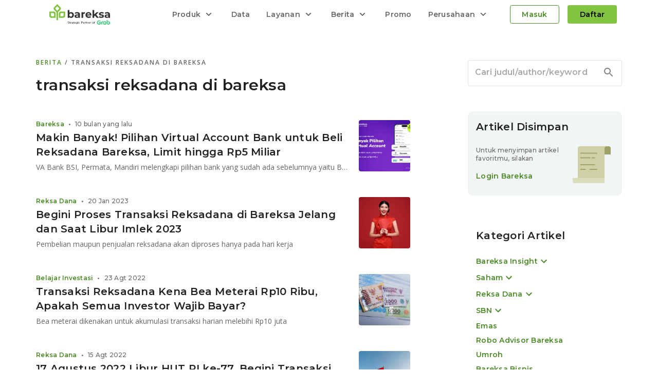

--- FILE ---
content_type: text/html; charset=utf-8
request_url: https://www.bareksa.com/berita/tag/transaksi-reksadana-di-bareksa
body_size: 15962
content:
<!DOCTYPE html><html lang="id"><head><meta charSet="utf-8"/><meta name="viewport" content="initial-scale=1, minimum-scale=1, maximum-scale=1, width=device-width"/><link rel="canonical" href="https://www.bareksa.com/berita/tag/transaksi-reksadana-di-bareksa"/><meta name="author" content="Bareksa Portal Investasi"/><meta name="theme-color" content="#689c34"/><meta property="fb:pages" content="105765639586044"/><meta property="fb:app_id" content="189277321128119"/><meta property="fb:admins" content="100000149676767"/><meta name="robots" content="index, follow"/><meta name="robots" content="max-image-preview:large"/><meta name="robots" content="noodp,noydir"/><meta name="googlebot" content="index, follow"/><meta name="msnbot" content="index, follow"/><link rel="shortcut icon" href="https://images.bareksa.com/logo/1.0.0/favicon.ico" importance="low"/><link rel="apple-touch-icon" href="https://images.bareksa.com/logo/1.0.0/favicon.ico" importance="low"/><link href="https://fonts.googleapis.com/css2?family=Montserrat:wght@400;500;600&amp;family=Open+Sans:wght@400;600&amp;display=swap" rel="stylesheet"/><script>(function(w,d,s,l,i){w[l]=w[l]||[];w[l].push({'gtm.start':
new Date().getTime(),event:'gtm.js'});var f=d.getElementsByTagName(s)[0],
j=d.createElement(s),dl=l!='dataLayer'?'&l='+l:'';j.async=true;j.src=
'https://www.googletagmanager.com/gtm.js?id='+i+dl;f.parentNode.insertBefore(j,f);
})(window,document,'script','dataLayer','GTM-N3HNB74');
</script><script async="" src="https://www.googletagmanager.com/gtag/js?id=G-V1W93NL1S1}"></script><script>
                window.dataLayer = window.dataLayer || [];
                function gtag(){window.dataLayer.push(arguments);}
                gtag('js', new Date());
                gtag('config', 'G-V1W93NL1S1', { send_page_view: false });
              </script><script async="" src="https://securepubads.g.doubleclick.net/tag/js/gpt.js"></script><script>window.googletag = window.googletag || {cmd: []};</script><script>!function(f,b,e,v,n,t,s)
            {if(f.fbq)return;n=f.fbq=function(){n.callMethod?
            n.callMethod.apply(n,arguments):n.queue.push(arguments)};
            if(!f._fbq)f._fbq=n;n.push=n;n.loaded=!0;n.version='2.0';
            n.queue=[];t=b.createElement(e);t.async=!0;
            t.src=v;s=b.getElementsByTagName(e)[0];
            s.parentNode.insertBefore(t,s)}(window,document,'script',
            'https://connect.facebook.net/en_US/fbevents.js');
            fbq('init', '381792740243931');</script><meta name="viewport" content="width=device-width"/><meta charSet="utf-8"/><title>Berita Tentang Transaksi Reksadana Di Bareksa Terkini | Bareksa</title><meta property="og:title" content="Berita Tentang Transaksi Reksadana Di Bareksa Terkini | Bareksa"/><meta property="og:description" content="Dapatkan informasi terkini tentang pasar modal, bursa, serta perkembangan ekonomi. Berita terupdate terkait investasi di Indonesia."/><meta property="og:url" content="https://www.bareksa.com/berita/tag/transaksi-reksadana-di-bareksa"/><meta property="og:image" content="https://images.bareksa.com/logo/1.0.0/default-image-news.jpg"/><meta property="og:site_name" content="Bareksa.com"/><meta property="og:locale" content="id_ID"/><meta name="twitter:card" content="summary_large_image"/><meta name="twitter:image" content="https://images.bareksa.com/logo/1.0.0/default-image-news.jpg"/><meta name="twitter:domain" content="www.bareksa.com"/><meta name="twitter:site" content="@bareksacom"/><meta name="twitter:creator" content="@bareksacom"/><meta name="twitter:title" content="Berita Tentang Transaksi Reksadana Di Bareksa Terkini | Bareksa"/><meta name="twitter:description" content="Dapatkan informasi terkini tentang pasar modal, bursa, serta perkembangan ekonomi. Berita terupdate terkait investasi di Indonesia."/><script async="" src="https://securepubads.g.doubleclick.net/tag/js/gpt.js"></script><script>
                  window.googletag = window.googletag || {cmd: []};
    googletag.cmd.push(function() {
      googletag
          .defineSlot(
              '/6355419/Travel/Europe/France/Paris', [300, 250], 'banner-ad')
          .addService(googletag.pubads());
      googletag.enableServices();
    });
</script><link rel="preload" href="https://cdn.bareksa.com/bareksa-prod-new/_next/static/css/styles.83ac7054.chunk.css" as="style"/><link rel="stylesheet" href="https://cdn.bareksa.com/bareksa-prod-new/_next/static/css/styles.83ac7054.chunk.css" data-n-g=""/><noscript data-n-css="true"></noscript><link rel="preload" href="https://cdn.bareksa.com/bareksa-prod-new/_next/static/chunks/commons.1328a4ae0be448ea32ac.js" as="script"/><link rel="preload" href="https://cdn.bareksa.com/bareksa-prod-new/_next/static/chunks/styles.e8d53e01ad0f2b392e15.js" as="script"/><link rel="preload" href="https://cdn.bareksa.com/bareksa-prod-new/_next/static/chunks/204.74b18867efc873301ce2.js" as="script"/><link rel="preload" href="https://cdn.bareksa.com/bareksa-prod-new/_next/static/chunks/f1bc24b8d18303c522b2015326e6b9c8b3f0678c.16e6e86a43f2d9427a80.js" as="script"/><link rel="preload" href="https://cdn.bareksa.com/bareksa-prod-new/_next/static/chunks/37.108efbd94197d4529889.js" as="script"/><link rel="preload" href="https://cdn.bareksa.com/bareksa-prod-new/_next/static/chunks/47.fa2a7e6b1a6d225df4b5.js" as="script"/><link rel="preload" href="https://cdn.bareksa.com/bareksa-prod-new/_next/static/chunks/295.6a436f375e099e8569be.js" as="script"/><link rel="preload" href="https://cdn.bareksa.com/bareksa-prod-new/_next/static/chunks/main-2de96dba25ad394666ad.js" as="script"/><link rel="preload" href="https://cdn.bareksa.com/bareksa-prod-new/_next/static/chunks/webpack-62af5d28add3082697a6.js" as="script"/><link rel="preload" href="https://cdn.bareksa.com/bareksa-prod-new/_next/static/chunks/framework.7703d395a7ad7ecb5bd9.js" as="script"/><link rel="preload" href="https://cdn.bareksa.com/bareksa-prod-new/_next/static/chunks/79b5cf47.87b42bb1c944aaaf4a18.js" as="script"/><link rel="preload" href="https://cdn.bareksa.com/bareksa-prod-new/_next/static/chunks/commons.1328a4ae0be448ea32ac.js" as="script"/><link rel="preload" href="https://cdn.bareksa.com/bareksa-prod-new/_next/static/chunks/848dac8bbe2086a119bb4a8466a7e22d476998ff.3e2e4ad8319f15b0ef23.js" as="script"/><link rel="preload" href="https://cdn.bareksa.com/bareksa-prod-new/_next/static/chunks/e0785c84ba98b18251614a47452935dae746968f.40d183f0365e6f8d8ec0.js" as="script"/><link rel="preload" href="https://cdn.bareksa.com/bareksa-prod-new/_next/static/chunks/bdacb12e983c83210a327d9bff26f2bbf6035d61.d34361eeea07ebbdd740.js" as="script"/><link rel="preload" href="https://cdn.bareksa.com/bareksa-prod-new/_next/static/chunks/ea84ee1fd93f37c8f2476d8e240b3712fdde11b5.f8d8580663cbe9352a9b.js" as="script"/><link rel="preload" href="https://cdn.bareksa.com/bareksa-prod-new/_next/static/chunks/12fe909ac426cce22dd741bace069fd1ff837a4b.361fda833069cbfc2b1b.js" as="script"/><link rel="preload" href="https://cdn.bareksa.com/bareksa-prod-new/_next/static/chunks/3145bf4a41e7f0d1fcdb4e216a43ddeb5c9fcba1.759964b5ac7abb1821d8.js" as="script"/><link rel="preload" href="https://cdn.bareksa.com/bareksa-prod-new/_next/static/chunks/19eeba7b79c09443843a1fb097a888056a41360f.a519cf14811465f40c3b.js" as="script"/><link rel="preload" href="https://cdn.bareksa.com/bareksa-prod-new/_next/static/chunks/f58ad34c1ae4ca987114bc819e6d5576ef635cfa.d19743f086b2e10ea033.js" as="script"/><link rel="preload" href="https://cdn.bareksa.com/bareksa-prod-new/_next/static/chunks/bfb6543e4a8a3f8e39fb27613236cfa87d5140bf.a88058c0ac33aa7523fc.js" as="script"/><link rel="preload" href="https://cdn.bareksa.com/bareksa-prod-new/_next/static/chunks/68f1e04f21c7007cef3dfa165b185934cb758838.a61242e0d78d616b9dd7.js" as="script"/><link rel="preload" href="https://cdn.bareksa.com/bareksa-prod-new/_next/static/chunks/fbafd21c82949ba329bd8a555a9f559d1bd2a3d4.099905fc1beba5445150.js" as="script"/><link rel="preload" href="https://cdn.bareksa.com/bareksa-prod-new/_next/static/chunks/9cb46de54d1c7f92cac022a7726bea7de90ddc20.185d390af3c36840a358.js" as="script"/><link rel="preload" href="https://cdn.bareksa.com/bareksa-prod-new/_next/static/chunks/a7ac6166237e01f136fa88445965dad4c29c278d.72a080e5eb8e743eb1a8.js" as="script"/><link rel="preload" href="https://cdn.bareksa.com/bareksa-prod-new/_next/static/chunks/996d3db0384759a1574f12085542a061ed4e2661.f73df330a8b50e3a260d.js" as="script"/><link rel="preload" href="https://cdn.bareksa.com/bareksa-prod-new/_next/static/chunks/7b576d30d7d693262593509c6abd649ec9b0a3b3.909f5017cf023b7b27d0.js" as="script"/><link rel="preload" href="https://cdn.bareksa.com/bareksa-prod-new/_next/static/chunks/96c6edd91ee13ae286f3b832f7c4390f7e8c94f0.182067053ac6b948cb71.js" as="script"/><link rel="preload" href="https://cdn.bareksa.com/bareksa-prod-new/_next/static/chunks/ac89f2741b8a82f097e55cb2830ea3e0d6095cfa.59ec0cf4c8dfcecbf1bc.js" as="script"/><link rel="preload" href="https://cdn.bareksa.com/bareksa-prod-new/_next/static/chunks/79b75f8c023632e41bb36f610383cf312ae83416.5519fe85250933ea8dde.js" as="script"/><link rel="preload" href="https://cdn.bareksa.com/bareksa-prod-new/_next/static/chunks/styles.e8d53e01ad0f2b392e15.js" as="script"/><link rel="preload" href="https://cdn.bareksa.com/bareksa-prod-new/_next/static/chunks/pages/_app-c0b778aca2db3d41f9f7.js" as="script"/><link rel="preload" href="https://cdn.bareksa.com/bareksa-prod-new/_next/static/chunks/84fa6740a32ff0de6efe8ac4aa3ffe92780d77c7.5764f33f418f19f99674.js" as="script"/><link rel="preload" href="https://cdn.bareksa.com/bareksa-prod-new/_next/static/chunks/27.356ca269009056b2caf9.js" as="script"/><link rel="preload" href="https://cdn.bareksa.com/bareksa-prod-new/_next/static/chunks/926003ab494007879096daccffceeb1505adf034.b458d8cce49307ccfb2b.js" as="script"/><link rel="preload" href="https://cdn.bareksa.com/bareksa-prod-new/_next/static/chunks/6802abea4d6a879e9d9bdb7be518903fc44479cf.ea8d5dbb50eceffba42e.js" as="script"/><link rel="preload" href="https://cdn.bareksa.com/bareksa-prod-new/_next/static/chunks/d8bd3640d42fd51bc9338fde025b40c523310630.55614efc585fd2c0c4eb.js" as="script"/><link rel="preload" href="https://cdn.bareksa.com/bareksa-prod-new/_next/static/chunks/pages/berita/tag/%5Btag%5D-bc94bb107896a0e95e70.js" as="script"/><style id="jss-server-side">@media print {
  .MuiDialog-root {
    position: absolute !important;
  }
}
  .MuiDialog-scrollPaper {
    display: flex;
    align-items: center;
    justify-content: center;
  }
  .MuiDialog-scrollBody {
    overflow-x: hidden;
    overflow-y: auto;
    text-align: center;
  }
  .MuiDialog-scrollBody:after {
    width: 0;
    height: 100%;
    content: "";
    display: inline-block;
    vertical-align: middle;
  }
  .MuiDialog-container {
    height: 100%;
    outline: 0;
  }
@media print {
  .MuiDialog-container {
    height: auto;
  }
}
  .MuiDialog-paper {
    margin: 32px;
    position: relative;
    overflow-y: auto;
  }
@media print {
  .MuiDialog-paper {
    box-shadow: none;
    overflow-y: visible;
  }
}
  .MuiDialog-paperScrollPaper {
    display: flex;
    max-height: calc(100% - 64px);
    flex-direction: column;
  }
  .MuiDialog-paperScrollBody {
    display: inline-block;
    text-align: left;
    vertical-align: middle;
  }
  .MuiDialog-paperWidthFalse {
    max-width: calc(100% - 64px);
  }
  .MuiDialog-paperWidthXs {
    max-width: 444px;
  }
@media (max-width:507.95px) {
  .MuiDialog-paperWidthXs.MuiDialog-paperScrollBody {
    max-width: calc(100% - 64px);
  }
}
  .MuiDialog-paperWidthSm {
    max-width: 600px;
  }
@media (max-width:663.95px) {
  .MuiDialog-paperWidthSm.MuiDialog-paperScrollBody {
    max-width: calc(100% - 64px);
  }
}
  .MuiDialog-paperWidthMd {
    max-width: 960px;
  }
@media (max-width:1023.95px) {
  .MuiDialog-paperWidthMd.MuiDialog-paperScrollBody {
    max-width: calc(100% - 64px);
  }
}
  .MuiDialog-paperWidthLg {
    max-width: 1280px;
  }
@media (max-width:1343.95px) {
  .MuiDialog-paperWidthLg.MuiDialog-paperScrollBody {
    max-width: calc(100% - 64px);
  }
}
  .MuiDialog-paperWidthXl {
    max-width: 1920px;
  }
@media (max-width:1983.95px) {
  .MuiDialog-paperWidthXl.MuiDialog-paperScrollBody {
    max-width: calc(100% - 64px);
  }
}
  .MuiDialog-paperFullWidth {
    width: calc(100% - 64px);
  }
  .MuiDialog-paperFullScreen {
    width: 100%;
    height: 100%;
    margin: 0;
    max-width: 100%;
    max-height: none;
    border-radius: 0;
  }
  .MuiDialog-paperFullScreen.MuiDialog-paperScrollBody {
    margin: 0;
    max-width: 100%;
  }</style><style data-styled="eYYmqd cwzeyi QqnHF liAbbI  iEjKRs kDghkj hevtja" data-styled-version="4.4.1">
/* sc-component-id: sc-global-1197384996 */
.main-bg{margin-top:56px !important;} @media screen and (max-width:768px){.main-bg{margin:0 !important;background:transparent !important;}}
/* sc-component-id: sc-fBuWsC */
.eYYmqd{overflow:hidden;} @media screen and (max-width:768px){.eYYmqd{margin:0 0 0 !important;width:100%;}}
/* sc-component-id: sc-fMiknA */
.cwzeyi{background:#fff;padding:0 calc((100% - 1140px) / 2) 65px;display:inline-block;width:100%;position:relative;} .cwzeyi::after{content:"";position:absolute;bottom:0;left:50%;-webkit-transform:translate(-50%,50%);-ms-transform:translate(-50%,50%);transform:translate(-50%,50%);background:#d1d4d8;height:2px;width:1140px;} @media screen and (max-width:1200px){.cwzeyi{padding:0 32px;}.cwzeyi::after{display:none;width:calc(100% - 100px);}} @media screen and (max-width:576px){.cwzeyi{padding:0 16px;}.cwzeyi::after{width:calc(100% - 32px);}}
/* sc-component-id: sc-dVhcbM */
.QqnHF{width:100%;display:-webkit-box;display:-webkit-flex;display:-ms-flexbox;display:flex;-webkit-box-pack:justify;-webkit-justify-content:space-between;-ms-flex-pack:justify;justify-content:space-between;margin:24px 0 0;} @media screen and (max-width:768px){.QqnHF{margin:24px 0 0;}} @media screen and (max-width:576px){.QqnHF{margin:16px 0 0;}}
/* sc-component-id: sc-eqIVtm */
.liAbbI{width:100%;} @media screen and (max-width:768px){.liAbbI{width:100%;}}
/* sc-component-id: sc-kjoXOD */
.hevtja{position:relative;margin:0 0 28px;} .hevtja:last-of-type{margin:0;} .hevtja .subTitle{position:absolute;left:0;bottom:0;display:-webkit-box;display:-webkit-flex;display:-ms-flexbox;display:flex;-webkit-align-items:baseline;-webkit-box-align:baseline;-ms-flex-align:baseline;align-items:baseline;} .hevtja .subTitle a{-webkit-text-decoration:none;text-decoration:none;display:inline-block;} .hevtja .subTitle span{color:rgba(0,0,0,.6);margin:0 4px;font-weight:900;} .hevtja .subTitle *:last-child{text-overflow:ellipsis;overflow:hidden;white-space:nowrap;} .hevtja > a{-webkit-text-decoration:none;text-decoration:none;display:-webkit-box;display:-webkit-flex;display:-ms-flexbox;display:flex;-webkit-align-items:start;-webkit-box-align:start;-ms-flex-align:start;align-items:start;-webkit-box-pack:justify;-webkit-justify-content:space-between;-ms-flex-pack:justify;justify-content:space-between;cursor:pointer;} .hevtja > a .left{width:calc(100% - 52px);padding-bottom:19px !important;} .hevtja > a .left .article-title{display:-webkit-box;-webkit-line-clamp:2;-webkit-box-orient:vertical;text-overflow:initial;white-space:initial;overflow:hidden;margin:0;} .hevtja > a img{width:48px;height:48px;object-fit:cover;overflow:hidden;margin:0 0 0 4px;border-radius:4px;} @media screen and (max-width:768px){.hevtja{position:relative;padding:0 0 16px;margin:0 0 16px;}.hevtja a .left{width:calc(100% - 68px);}.hevtja a img{width:64px;height:64px;object-fit:cover;}.hevtja::after{content:"";width:100%;height:1px;position:absolute;bottom:0;left:0;background:rgba(33,33,33,0.08);mix-blend-mode:normal;}.hevtja.noDivider{padding:0 0 24px;margin:0;}.hevtja.noDivider::after{display:none;}.hevtja .subTitle{bottom:16px;}} @media screen and (max-width:576px){.hevtja .left .article-title{-webkit-line-clamp:3;}.hevtja.noDivider{padding:0 0 16px;}}
/* sc-component-id: sc-global-2987611347 */
@media screen and (max-width:821px){.main-bg{margin:0 !important;}.main-bg > section > section > section{margin:0;}}
/* sc-component-id: sc-kvZOFW */
.iEjKRs{padding:24px 32px;margin:56px -32px 24px -32px;background:#f5f5f5;} @media screen and (max-width:576px){.iEjKRs{margin:56px -16px 16px -16px;padding:20px 16px;}}
/* sc-component-id: sc-btzYZH */
.kDghkj{margin:0 0 16px;color:#666666;} .kDghkj a{color:#4B8B26;-webkit-text-decoration:none;text-decoration:none;} @media screen and (max-width:768px){.kDghkj{margin:0 0 8px;}}</style></head><body><div id="__next"><main role="main" style="overflow:hidden"><div class="main-bg"><section class="sc-fBuWsC eYYmqd"><section class="sc-fMiknA cwzeyi"><section class="sc-dVhcbM QqnHF"><main class="sc-eqIVtm liAbbI"><div id="top-mobile-news" class="sc-kvZOFW iEjKRs"><div data-color="onsurface-medium-emphasis" data-display="block" data-font-family="opensans" data-font-size="12px" data-font-weight="600" data-letter-spacing="2px" data-line-height="16px" data-text-align="start" data-text-transform="uppercase" data-width="100%" variant="overline" class="sc-btzYZH kDghkj"><a href="/berita">Berita </a><span>/ transaksi reksadana di bareksa</span></div><h1 data-color="" data-display="block" data-font-family="montserrat" data-font-size="30px" data-font-weight="600" data-letter-spacing="0.5px" data-line-height="40px" data-text-align="start" data-width="100%" variant="h4" component="h1" style="color:#666666">transaksi reksadana di bareksa</h1><div data-color="onsurface-medium-emphasis" data-display="block" data-font-family="montserrat" data-font-size="12px" data-font-weight="500" data-letter-spacing="0.25px" data-line-height="16px" data-text-align="start" data-width="100%" variant="caption" style="margin:8px 0 16px">15 artikel</div></div><article class="sc-kjoXOD hevtja  "><a href="/berita/bareksa/2025-01-31/makin-banyak-pilihan-virtual-account-bank-untuk-beli-reksadana-bareksa-limit-hingga-rp5-miliar"><div class="left"><div data-color="onsurface-high-emphasis" data-display="block" data-font-family="montserrat" data-font-size="14px" data-font-weight="600" data-letter-spacing="0.25px" data-line-height="20px" data-text-align="start" data-width="100%" variant="subtitle2-medium" class="article-title">Makin Banyak! Pilihan Virtual Account Bank untuk Beli Reksadana Bareksa, Limit hingga Rp5 Miliar</div></div><img loading="lazy" src="https://storage.googleapis.com/palma/mandau/thhHTuNbym4Zn9CVd88p.jpeg" alt="Makin Banyak! Pilihan Virtual Account Bank untuk Beli Reksadana Bareksa, Limit hingga Rp5 Miliar"/></a><div class="subTitle"><a href="/berita/bareksa"><div data-color="" data-display="block" data-font-family="montserrat" data-font-size="12px" data-font-weight="500" data-letter-spacing="0.25px" data-line-height="16px" data-text-align="start" data-width="100%" variant="caption" style="font-weight:bold;color:#4B8B26">Bareksa</div></a><span>•</span><div data-color="onsurface-medium-emphasis" data-display="block" data-font-family="montserrat" data-font-size="12px" data-font-weight="500" data-letter-spacing="0.25px" data-line-height="16px" data-text-align="start" data-width="100%" variant="caption">10 bulan yang lalu</div></div></article><article class="sc-kjoXOD hevtja  "><a href="/berita/reksa-dana/2023-01-20/begini-proses-transaksi-reksadana-di-bareksa-jelang-dan-saat-libur-imlek-2023"><div class="left"><div data-color="onsurface-high-emphasis" data-display="block" data-font-family="montserrat" data-font-size="14px" data-font-weight="600" data-letter-spacing="0.25px" data-line-height="20px" data-text-align="start" data-width="100%" variant="subtitle2-medium" class="article-title">Begini Proses Transaksi Reksadana di Bareksa Jelang dan Saat Libur Imlek 2023</div></div><img loading="lazy" src="https://storage.googleapis.com/palma/mandau/sgXbLHy4nZla5wcBimmJ.jpeg" alt="Begini Proses Transaksi Reksadana di Bareksa Jelang dan Saat Libur Imlek 2023"/></a><div class="subTitle"><a href="/berita/reksa-dana"><div data-color="" data-display="block" data-font-family="montserrat" data-font-size="12px" data-font-weight="500" data-letter-spacing="0.25px" data-line-height="16px" data-text-align="start" data-width="100%" variant="caption" style="font-weight:bold;color:#4B8B26">Reksa Dana</div></a><span>•</span><div data-color="onsurface-medium-emphasis" data-display="block" data-font-family="montserrat" data-font-size="12px" data-font-weight="500" data-letter-spacing="0.25px" data-line-height="16px" data-text-align="start" data-width="100%" variant="caption">20 Jan 2023</div></div></article><article class="sc-kjoXOD hevtja  "><a href="/berita/Reksa Dana/2022-08-23/transaksi-reksadana-kena-bea-meterai-rp10-ribu-apakah-semua-investor-wajib-bayar"><div class="left"><div data-color="onsurface-high-emphasis" data-display="block" data-font-family="montserrat" data-font-size="14px" data-font-weight="600" data-letter-spacing="0.25px" data-line-height="20px" data-text-align="start" data-width="100%" variant="subtitle2-medium" class="article-title">Transaksi Reksadana Kena Bea Meterai Rp10 Ribu, Apakah Semua Investor Wajib Bayar?</div></div><img loading="lazy" src="https://storage.googleapis.com/palma/mandau/wvzs70-nzHK_gPoJzYpv.jpeg" alt="Transaksi Reksadana Kena Bea Meterai Rp10 Ribu, Apakah Semua Investor Wajib Bayar?"/></a><div class="subTitle"><a href="/berita/Reksa Dana"><div data-color="" data-display="block" data-font-family="montserrat" data-font-size="12px" data-font-weight="500" data-letter-spacing="0.25px" data-line-height="16px" data-text-align="start" data-width="100%" variant="caption" style="font-weight:bold;color:#4B8B26">Belajar Investasi</div></a><span>•</span><div data-color="onsurface-medium-emphasis" data-display="block" data-font-family="montserrat" data-font-size="12px" data-font-weight="500" data-letter-spacing="0.25px" data-line-height="16px" data-text-align="start" data-width="100%" variant="caption">23 Agt 2022</div></div></article><article class="sc-kjoXOD hevtja  "><a href="/berita/reksa-dana/2022-08-15/17-agustus-2022-libur-hut-ri-ke-77-begini-transaksi-reksadana-di-bareksa"><div class="left"><div data-color="onsurface-high-emphasis" data-display="block" data-font-family="montserrat" data-font-size="14px" data-font-weight="600" data-letter-spacing="0.25px" data-line-height="20px" data-text-align="start" data-width="100%" variant="subtitle2-medium" class="article-title">17 Agustus 2022 Libur HUT RI ke-77, Begini Transaksi Reksadana di Bareksa</div></div><img loading="lazy" src="https://storage.googleapis.com/palma/mandau/I-FTaUi_CRjYGa7KDdGw.jpeg" alt="17 Agustus 2022 Libur HUT RI ke-77, Begini Transaksi Reksadana di Bareksa"/></a><div class="subTitle"><a href="/berita/reksa-dana"><div data-color="" data-display="block" data-font-family="montserrat" data-font-size="12px" data-font-weight="500" data-letter-spacing="0.25px" data-line-height="16px" data-text-align="start" data-width="100%" variant="caption" style="font-weight:bold;color:#4B8B26">Reksa Dana</div></a><span>•</span><div data-color="onsurface-medium-emphasis" data-display="block" data-font-family="montserrat" data-font-size="12px" data-font-weight="500" data-letter-spacing="0.25px" data-line-height="16px" data-text-align="start" data-width="100%" variant="caption">15 Agt 2022</div></div></article><article class="sc-kjoXOD hevtja  "><a href="/berita/reksa-dana/2022-05-30/rabu-1-juni-2022-libur-hari-pancasila-begini-transaksi-reksadana-di-bareksa"><div class="left"><div data-color="onsurface-high-emphasis" data-display="block" data-font-family="montserrat" data-font-size="14px" data-font-weight="600" data-letter-spacing="0.25px" data-line-height="20px" data-text-align="start" data-width="100%" variant="subtitle2-medium" class="article-title">Rabu 1 Juni 2022 Libur Hari Pancasila, Begini Transaksi Reksadana di Bareksa</div></div><img loading="lazy" src="https://storage.googleapis.com/palma/mandau/qdYEApbshO_84LkAcH-F.jpeg" alt="Rabu 1 Juni 2022 Libur Hari Pancasila, Begini Transaksi Reksadana di Bareksa"/></a><div class="subTitle"><a href="/berita/reksa-dana"><div data-color="" data-display="block" data-font-family="montserrat" data-font-size="12px" data-font-weight="500" data-letter-spacing="0.25px" data-line-height="16px" data-text-align="start" data-width="100%" variant="caption" style="font-weight:bold;color:#4B8B26">Reksa Dana</div></a><span>•</span><div data-color="onsurface-medium-emphasis" data-display="block" data-font-family="montserrat" data-font-size="12px" data-font-weight="500" data-letter-spacing="0.25px" data-line-height="16px" data-text-align="start" data-width="100%" variant="caption">30 Mei 2022</div></div></article><article class="sc-kjoXOD hevtja  "><a href="/berita/reksa-dana/2022-05-24/kamis-26-mei-2022-libur-kenaikan-isa-almasih-begini-proses-transaksi-reksadana-di-bareksa"><div class="left"><div data-color="onsurface-high-emphasis" data-display="block" data-font-family="montserrat" data-font-size="14px" data-font-weight="600" data-letter-spacing="0.25px" data-line-height="20px" data-text-align="start" data-width="100%" variant="subtitle2-medium" class="article-title">Kamis 26 Mei 2022 Libur Kenaikan Isa Almasih, Begini Proses Transaksi Reksadana di Bareksa</div></div><img loading="lazy" src="https://media.bareksa.com/cms/media/assets/image/2019/11/15245_b8c78f7416d2dbbcb4aa2282d4368890_96_96_c.jpg" alt="Kamis 26 Mei 2022 Libur Kenaikan Isa Almasih, Begini Proses Transaksi Reksadana di Bareksa"/></a><div class="subTitle"><a href="/berita/reksa-dana"><div data-color="" data-display="block" data-font-family="montserrat" data-font-size="12px" data-font-weight="500" data-letter-spacing="0.25px" data-line-height="16px" data-text-align="start" data-width="100%" variant="caption" style="font-weight:bold;color:#4B8B26">Reksa Dana</div></a><span>•</span><div data-color="onsurface-medium-emphasis" data-display="block" data-font-family="montserrat" data-font-size="12px" data-font-weight="500" data-letter-spacing="0.25px" data-line-height="16px" data-text-align="start" data-width="100%" variant="caption">24 Mei 2022</div></div></article><article class="sc-kjoXOD hevtja  "><a href="/berita/reksa-dana/2022-05-13/begini-proses-transaksi-reksadana-di-bareksa-saat-libur-hari-raya-waisak-2022"><div class="left"><div data-color="onsurface-high-emphasis" data-display="block" data-font-family="montserrat" data-font-size="14px" data-font-weight="600" data-letter-spacing="0.25px" data-line-height="20px" data-text-align="start" data-width="100%" variant="subtitle2-medium" class="article-title">Begini Proses Transaksi Reksadana di Bareksa Saat Libur Hari Raya Waisak 2022</div></div><img loading="lazy" src="https://storage.googleapis.com/palma/mandau/ag1-LX5IuKUKZjJ_OOMP.jpeg" alt="Begini Proses Transaksi Reksadana di Bareksa Saat Libur Hari Raya Waisak 2022"/></a><div class="subTitle"><a href="/berita/reksa-dana"><div data-color="" data-display="block" data-font-family="montserrat" data-font-size="12px" data-font-weight="500" data-letter-spacing="0.25px" data-line-height="16px" data-text-align="start" data-width="100%" variant="caption" style="font-weight:bold;color:#4B8B26">Reksa Dana</div></a><span>•</span><div data-color="onsurface-medium-emphasis" data-display="block" data-font-family="montserrat" data-font-size="12px" data-font-weight="500" data-letter-spacing="0.25px" data-line-height="16px" data-text-align="start" data-width="100%" variant="caption">13 Mei 2022</div></div></article><article class="sc-kjoXOD hevtja  "><a href="/berita/reksa-dana/2022-04-26/begini-transaksi-reksadana-di-bareksa-jelang-dan-selama-libur-cuti-bersama-lebaran-2022"><div class="left"><div data-color="onsurface-high-emphasis" data-display="block" data-font-family="montserrat" data-font-size="14px" data-font-weight="600" data-letter-spacing="0.25px" data-line-height="20px" data-text-align="start" data-width="100%" variant="subtitle2-medium" class="article-title">Begini Transaksi Reksadana di Bareksa Jelang dan Selama Libur Cuti Bersama Lebaran 2022</div></div><img loading="lazy" src="https://storage.googleapis.com/palma/mandau/FpPlBtZeXDNCScHdWnJf.jpeg" alt="Begini Transaksi Reksadana di Bareksa Jelang dan Selama Libur Cuti Bersama Lebaran 2022"/></a><div class="subTitle"><a href="/berita/reksa-dana"><div data-color="" data-display="block" data-font-family="montserrat" data-font-size="12px" data-font-weight="500" data-letter-spacing="0.25px" data-line-height="16px" data-text-align="start" data-width="100%" variant="caption" style="font-weight:bold;color:#4B8B26">Reksa Dana</div></a><span>•</span><div data-color="onsurface-medium-emphasis" data-display="block" data-font-family="montserrat" data-font-size="12px" data-font-weight="500" data-letter-spacing="0.25px" data-line-height="16px" data-text-align="start" data-width="100%" variant="caption">26 Apr 2022</div></div></article><article class="sc-kjoXOD hevtja  "><a href="/berita/reksa-dana/2022-04-13/jumat-libur-paskah-2022-begini-transaksi-reksadana-di-bareksa"><div class="left"><div data-color="onsurface-high-emphasis" data-display="block" data-font-family="montserrat" data-font-size="14px" data-font-weight="600" data-letter-spacing="0.25px" data-line-height="20px" data-text-align="start" data-width="100%" variant="subtitle2-medium" class="article-title">Jumat Libur Paskah 2022, Begini Transaksi Reksadana di Bareksa</div></div><img loading="lazy" src="https://storage.googleapis.com/palma/mandau/dzikCccw1HKt9Obxyc04.jpeg" alt="Jumat Libur Paskah 2022, Begini Transaksi Reksadana di Bareksa"/></a><div class="subTitle"><a href="/berita/reksa-dana"><div data-color="" data-display="block" data-font-family="montserrat" data-font-size="12px" data-font-weight="500" data-letter-spacing="0.25px" data-line-height="16px" data-text-align="start" data-width="100%" variant="caption" style="font-weight:bold;color:#4B8B26">Reksa Dana</div></a><span>•</span><div data-color="onsurface-medium-emphasis" data-display="block" data-font-family="montserrat" data-font-size="12px" data-font-weight="500" data-letter-spacing="0.25px" data-line-height="16px" data-text-align="start" data-width="100%" variant="caption">13 Apr 2022</div></div></article><article class="sc-kjoXOD hevtja  noDivider"><a href="/berita/reksa-dana/2022-02-25/libur-isra-miraj-dan-nyepi-2022-begini-transaksi-reksadana-di-bareksa"><div class="left"><div data-color="onsurface-high-emphasis" data-display="block" data-font-family="montserrat" data-font-size="14px" data-font-weight="600" data-letter-spacing="0.25px" data-line-height="20px" data-text-align="start" data-width="100%" variant="subtitle2-medium" class="article-title">Libur Isra Miraj dan Nyepi 2022, Begini Transaksi Reksadana di Bareksa</div></div><img loading="lazy" src="https://storage.googleapis.com/palma/mandau/nTRqKbB9aD8gNTPTqzMA.jpeg" alt="Libur Isra Miraj dan Nyepi 2022, Begini Transaksi Reksadana di Bareksa"/></a><div class="subTitle"><a href="/berita/reksa-dana"><div data-color="" data-display="block" data-font-family="montserrat" data-font-size="12px" data-font-weight="500" data-letter-spacing="0.25px" data-line-height="16px" data-text-align="start" data-width="100%" variant="caption" style="font-weight:bold;color:#4B8B26">Reksa Dana</div></a><span>•</span><div data-color="onsurface-medium-emphasis" data-display="block" data-font-family="montserrat" data-font-size="12px" data-font-weight="500" data-letter-spacing="0.25px" data-line-height="16px" data-text-align="start" data-width="100%" variant="caption">25 Feb 2022</div></div></article></main></section></section></section></div></main></div><script id="__NEXT_DATA__" type="application/json">{"props":{"maintenance":{"apps_version":{"ios":{"data":{"minimum_version":"5.5.1","app_version_name":"5.5.1","recommended_version":"5.5.1","store_rating":4.8,"rating_count":11539,"link":"https://itunes.apple.com/id/app/bareksa-reksadana-online/id1316876694?l=id\u0026mt=8","notes":"Sekarang kamu bisa investasi reksa dana pakai mata uang USD. Pilihanmu makin lengkap dan proses pendaftarannya pun semakin mudah!","popup_notes":"Untuk mendapatkan pengalaman fitur ini dengan baik, segera update aplikasi kamu ke versi terbaru"}},"android":{"data":{"minimum_version":597,"app_version_name":"5.5.1","store_rating":4.2,"rating_count":33103,"link":"https://play.google.com/store/apps/details?id=com.bareksa.app\u0026hl=in","notes":"Sekarang kamu bisa investasi reksa dana pakai mata uang USD. Pilihanmu makin lengkap dan proses pendaftarannya pun semakin mudah!","popup_notes":"Untuk mendapatkan pengalaman fitur ini dengan baik, segera update aplikasi kamu ke versi terbaru"}}},"maintenance_apps":{"status":false,"scheduled":false,"day":"Selasa, 18 November 2025","time":"22.00 WIB","red_carpet":[1056,26652,614612,577139,682167,171603,1247,760813,840460,943386,1030055,693357,489240,210179,4418,2048518,271113,1870568,2061365,489240,617439,1013484,1030055,194911,638473,941562]},"maintenance_web":{"status":false,"scheduled":false,"day":"Selasa, 18 November 2025","time":"22.00 WIB","red_carpet":[1056,26652,614612,577139,682167,171603,1247,760813,840460,943386,1030055,693357,489240,210179,4418,2048518,271113,1870568,2061365,489240,194911,638473,941562]},"maintenance_gold":{"status":false,"scheduled":false,"freeze_indogold":false,"day":"Jumat, 25 April 2025","time":"05.00 WIB","red_carpet":[1056,26652,614612,577139,682167,171603,1247,760813,840460,943386,489240,1030055,4418,2048518,271113,1870568,2061365,489240],"pegadaian_maintenance_override":{"start_date":"2023-12-31","end_date":"2024-01-01","start_at":"20.00","end_at":"06.00","text":"Untuk menjaga kualitas layanan, transaksi jual beli emas Pegadaian tidak dapat dilakukan pada hari Minggu, 31 Desember 2023 pukul 22:00 WIB  hingga Senin, 1 Januari 2024 pukul 10:00 WIB."}},"maintenance_sbn":{"status":false,"scheduled":false,"day":"Jumat, 25 April 2025","time":"05.00 WIB","evaluation_mode":{"participants":[917515,994205],"status":true},"red_carpet":[1056,26652,614612,577139,682167,171603,1247,760813,840460,943386,1030055,489240,4418,2048518,271113,1870568,2061365,489240],"sbn_aws_show":true,"sbn_aws_autoshow":false},"maintenance_stock":{"status":false,"pic":"Ciptadana Sekuritas","scheduled":false,"day":"Senin, 03 November 2025","time":"17.00 WIB","evaluation_mode":{"participants":[917515,994205],"status":true},"red_carpet":[940075,1030055,1768,1056,615182,682167,1054287,941562,130,617439,927985,194911,693357,840460,943386,26652,4418,2048518,271113,1870568,2061365,489240,1889]},"maintenance_payment":{"status":false,"scheduled":false,"day":"Jumat, 25 April 2025","time":"05.00 WIB","red_carpet":[498114,498511,497044,498114,497044,840460,943386,1030055,682167,26652,693357,210179,2048518,271113,1870568,2061365,489240]},"terms_condition":{"kebijakan_privasi":{"new_onboarding":"622835cf46c04dfa72d720cd"},"apps":{"onboarding":"622705228d8b023e6c2ecc3d","new_onboarding":"622705228d8b023e6c2ecc3d"},"danamon":{"danamon_save":"649a8370d68589626fca6d8e","direct_debit":"64b514dbad8968f2ae6c439d"},"mutualfund":{"onboarding":"622705228d8b023e6c2ecc3d"},"sbn":{"onboarding":"638828b8de1e33af2fd5a205"},"pegadaian":{"onboarding":"622705228d8b023e6c2ecc3d"},"treasury":{"onboarding":"622705228d8b023e6c2ecc3d"},"indogold":{"onboarding":"622705228d8b023e6c2ecc3d"},"stocks":{"onboarding":"651a79f7590b61153f530cab"},"gold":{"onboarding":"67a9a8f7812ca694e67eee45"}},"autodebet":{"minAmount":2000000,"entry_point":{"title":"Investasi Lebih Konsisten dengan\nFitur Nabung Rutin","icon":"https://images.bareksa.com/biome/illustrations/calendar-1.png","status":true,"white_list":[]},"landing":{"banner_home":"https://images.bareksa.com/biome/illustrations/nabung-rutin/bareksa_nabung_rutin_banner20250707.jpg","slideshow":[{"title":"Autodebet BCA di Bareksa","url":"https://www.bareksa.com/berita/bareksa/2025-03-03/baru-bareksa-luncurkan-fitur-nabung-rutin-reksadana-ini-cara-mudah-daftar-autodebet","banner":"https://images.bareksa.com/biome/illustrations/nabung-rutin/BAREKSA_Rabu%2C%2020%20November%202024%20-%20CRM%20-%20Launching%20Fitur%20Nabung%20Rutin_Autodebet_2052x480%20(1).jpg"}]},"constant_params":{"create_schedule_terms_agreement":"67345fbd0e1e5bede5076855","bca_faq":"679210245eef946b69758823","faq_category":"675034d54c6f190aa682acc8","faq_list":[{"title":"Bagaimana cara kerja Nabung Rutin?","id":"69158e370e91261e4168e8dd"},{"title":"Apa manfaat menggunakan fitur Nabung Rutin?","id":"69158dc60e91261e4168bed7"},{"title":"Apakah portofolio Nabung Rutin berbeda dengan portofolio Reksa Dana?","id":"69158e930e91261e416918b0"},{"title":"Bagaimana cara menjual produk Nabung Rutin?","id":"69158f010e91261e4169402a"},{"title":"Bagaimana cara mengubah jadwal Nabung Rutin?","id":"69158d0f0e91261e41687649"},{"title":"Apakah produk reksa dana yang saya pilih bisa diganti?","id":"69158f4a0e91261e41695a30"},{"title":"Apa yang terjadi jika saldo rekening saya tidak cukup saat jadwal autodebet?","id":"69158cc00e91261e41685e93"}]}},"payment":{"multiple_upload_limit":5,"ovo_config_limit":2,"terms":{"terms_danamon_id":"64b514dbad8968f2ae6c439d","terms_bareksa_id":"649a8370d68589626fca6d8e","terms_payment_list":[{"name":"BCA","ids":[28,64,27,90,58,44,77,3,9,98,99,100,103,114,121],"_id":"66ebfe2a937ae92cadb3f69f"},{"name":"Mandiri","ids":[8,22,45,57,72,125,100,120,102,115,122],"_id":"67b59892eb3be220637e473d"},{"name":"BRI","ids":[69,24,46,10,75,92,104,113,120],"_id":"66ec0050937ae92cadb48711"},{"name":"BNI","ids":[91,65,39,40,76,37,107,117,110],"_id":"66ebffbb937ae92cadb4618b"},{"name":"CIMB Niaga","ids":[47,88,11,66,25,79,105,112,119],"_id":"66ec02cd937ae92cadb5311a"},{"name":"Jenius","ids":[49,50,51,52,97,70,109,116,108],"_id":"66ec033c937ae92cadb54d27"},{"name":"BSI","ids":[124,125,126],"_id":""}],"terms_usd":[{"method_name":"MyBCA USD","bank_name":"BCA","_id":"6874b61d50670af55e30a3f1","icon":"https://images.bareksa.com/payments/banks/My BCA.png","max_amount":300000000,"max_amount_equivalent":0,"selected":true,"available":true,"recommended":true,"custom_description":""},{"method_name":"MyBCA Poket Valas","bank_name":"BCA","_id":"6874b61d50670af55e30a3f1","icon":"https://images.bareksa.com/payments/banks/BCA Poket Valas.png","max_amount":300000000,"max_amount_equivalent":0,"selected":false,"available":true,"recommended":true,"custom_description":""},{"method_name":"BCA Mobile","bank_name":"BCA","_id":"6874bbd650670af55e3428bd","icon":"https://images.bareksa.com/payments/banks/BCA Mobile.png","limit_description":"Maksimal transaksi: setara Rp1 miliar.","max_amount":150000000,"max_amount_equivalent":300000000,"selected":false,"available":true,"recommended":false,"custom_description":"\u003cp\u003eLimit sesuai jenis kartu:\u003c/p\u003e\u003cul\u003e\u003cli class='pl-4'\u003e- Xpresi: setara Rp50 juta.\u003c/li\u003e\u003cli class='pl-4'\u003e- Passpor Blue: setara Rp100 juta.\u003c/li\u003e\u003cli class='pl-4'\u003e- Passpor Gold: setara Rp125 juta.\u003c/li\u003e\u003cli class='pl-4'\u003e- Passpor Platinum: setara Rp150 juta.\u003c/li\u003e\u003cli class='pl-4'\u003e- BCA Dollar: setara Rp100 juta.\u003c/li\u003e\u003c/ul\u003e"},{"method_name":"Teller BCA","bank_name":"Bank Lainnya","_id":"6874bc5450670af55e347ccb","icon":"https://images.bareksa.com/biome/icons/svg/users-alt.svg","max_amount":349990000,"max_amount_equivalent":0,"selected":false,"available":true,"recommended":true,"custom_description":"Setoran maksimal USD 50,000 per transaksi per hari. Untuk Transaksi di atas USD 100,000, nasabah perlu melengkapi dokumen pendukung."},{"method_name":"BRImo","bank_name":"BRI","_id":"6874bcc450670af55e34be57","icon":"https://images.bareksa.com/payments/banks/Brimo.png","max_amount":250000000,"max_amount_equivalent":0,"selected":false,"available":true,"recommended":true,"custom_description":""}]},"danamon_slide":[{"id":1,"image":"https://images.bareksa.com/banner/payment/Default-Banner-Container-Danamon.png","link":null}]},"super_app_menu_grid":{"size":4,"max_row":2},"super_app_menu_list":[{"id":2,"type":"product","title":"Produk Investasi","items":[{"id":3,"code":"product_sbn","product_code":"product_sbn","title":"SBN","short_title":"SBN","description":"Bisa kontribusi bantu negara, aman \u0026 pasti untung","description_onboarding":"Surat berharga negara yang diterbitkan pemerintah secara berkala.","status":true,"usd_onboarding":{"status":false,"white_list":[]},"new_feature_tag":true,"custom_feature_tag":{"status":true,"text":"ST015"},"minimum_version":{"ios":"2.7.0","android":235},"override_icon":{"status":false,"home_icon":"https://images.bareksa.com/biome/illustrations/calendar.png"}},{"id":6,"code":"stock","product_code":"product_stock","title":"Saham","short_title":"Saham","description":"Potensi untung lebih besar, dilengkapi Margin Trading.","description_onboarding":"Bukti kepemilikan modal suatu perusahaan yang melantai di Bursa Efek Indonesia (BEI).","status":true,"new_feature_tag":false,"white_list":[],"minimum_version":{"ios":"4.5.0","android":442},"override_icon":{"status":false,"home_icon":"https://images.bareksa.com/biome/illustrations/calendar.png"}},{"id":4,"code":"product_gold","product_code":"product_gold","title":"Emas","short_title":"Emas","description":"Investasi emas fisik secara online, penyimpanan aman \u0026 mudah cair","description_onboarding":"Emas digital yang diperjualbelikan melalui mitra berizin OJK dan BAPPEBTI.","status":true,"new_feature_tag":true,"custom_feature_tag":{"status":true,"text":"Diskon"},"minimum_version":{"ios":"2.7.0","android":235},"override_icon":{"status":false,"home_icon":"https://images.bareksa.com/biome/illustrations/calendar.png"}},{"id":1,"code":"product_mutualfund","product_code":"product_mutualfund","title":"Reksa Dana","short_title":"Reksa Dana","description":"Pilih sendiri dari 100+ produk terbaik yang sudah dikurasi","description_onboarding":"Aset keuangan (pasar uang, obligasi, dll) yang dikelola oleh manajer investasi tepercaya.","status":true,"new_feature_tag":false,"minimum_version":{"ios":"2.7.0","android":235},"override_icon":{"status":false,"home_icon":"https://images.bareksa.com/biome/illustrations/calendar.png"}},{"id":5,"code":"product_umroh","product_code":"product_umroh","title":"Umroh","short_title":"Umroh","description":"Nabung umroh hemat dan lebih cepat dengan reksa dana syariah","description_onboarding":"Reksa dana syariah pilihan untuk nabung rutin dan wujudkan impian umroh.","status":true,"new_feature_tag":false,"minimum_version":{"ios":"2.7.0","android":235},"override_icon":{"status":false,"home_icon":"https://images.bareksa.com/biome/illustrations/calendar.png"}},{"id":2,"code":"product_robo","product_code":"product_robo","title":"Robo Advisor","short_title":"Robo","description":"Membantumu memilih produk reksa dana \u0026 mengelola portofolio","description_onboarding":"Reksa dana rekomendasi Robo Advisor berlisensi berdasarkan algoritma real time.","status":true,"new_feature_tag":false,"minimum_version":{"ios":"2.7.0","android":235},"override_icon":{"status":false,"home_icon":"https://images.bareksa.com/biome/illustrations/calendar.png"}}]},{"id":1,"type":"event","title":"Event","items":[{"id":1,"code":"event_syariah_2024","title":"Syariah","short_title":"Syariah","description":"#Pilihan Investasi Syariah untuk kamu","home_icon":"https://images.bareksa.com/icons/ramadan-2023/home-icon-4x.png","detail_icon":"https://images.bareksa.com/icons/ramadan-2023/home-icon-4x.png","page_url":"https://bareksa.com/app-webview/syariah?title=Produk%20Syariah\u0026overrideBack=true","status":true,"login_required":true,"new_feature_tag":false,"custom_feature_tag":{"status":false,"text":"1445 H"},"date_start":"2013-03-01","date_end":"2023-12-31","period":{"syariah":{"status":true,"date_start":"2015-03-12","date_end":"2024-12-31"},"ramadan":{"white_list":[],"status":true,"date_start":"2024-03-12","date_end":"2024-04-09"}},"tracker":{"events":"tg_home_sapp_cerita_syariah","properties":["uacc_id","timestamp","user_state"],"platform":["moengage","firebase"]},"white_list":[],"minimum_version":{"ios":"2.15.0","android":300},"promo_campaign":"ramadan2024"}]}]},"userAgent":{"ua":"Mozilla/5.0 (Macintosh; Intel Mac OS X 10_15_7) AppleWebKit/537.36 (KHTML, like Gecko) Chrome/131.0.0.0 Safari/537.36; ClaudeBot/1.0; +claudebot@anthropic.com)","browser":{"name":"Chrome","version":"131.0.0.0","major":"131"},"engine":{"name":"Blink","version":"131.0.0.0"},"os":{"name":"Mac OS","version":"10.15.7"},"device":{"vendor":"Apple","model":"Macintosh"},"cpu":{}},"company_name":"PT. Bareksa Marketplace Indonesia","pageProps":{"news_data":{"categories":[{"name":"Bareksa Insight","slug":"bareksa-insight","count":0,"sub_categories":[{"name":"Edukasi","slug":"edukasi"},{"name":"Rekomendasi","slug":"rekomendasi"}]},{"name":"Saham","slug":"saham","count":0,"sub_categories":[{"name":"Berita Pasar","slug":"berita-pasar"},{"name":"Market Update","slug":"market-update"}]},{"name":"Reksa Dana","slug":"reksa-dana","count":0,"sub_categories":[{"name":"Pasar Uang","slug":"pasar-uang"},{"name":"Pendapatan tetap","slug":"pendapatan-tetap"},{"name":"Campuran","slug":"campuran"},{"name":"Indeks","slug":"indeks"},{"name":"Terproteksi","slug":"terproteksi"},{"name":"Syariah","slug":"syariah"},{"name":"ETF","slug":"etf"},{"name":"Dolar","slug":"dolar"}]},{"name":"SBN","slug":"sbn","count":0,"sub_categories":[{"name":"Sukuk Ritel","slug":"sukuk-ritel"},{"name":"Savings Bond Ritel","slug":"savings-bond-ritel"},{"name":"Sukuk Tabungan","slug":"sukuk-tabungan"},{"name":"ORI","slug":"ori"}]},{"name":"Emas","slug":"emas","count":0,"sub_categories":null},{"name":"Robo Advisor Bareksa","slug":"robo-advisor-bareksa","count":0,"sub_categories":null},{"name":"Umroh","slug":"umroh","count":0,"sub_categories":null},{"name":"Bareksa Bisnis","slug":"bareksa-bisnis","count":0,"sub_categories":null},{"name":"Promo","slug":"promo","count":0,"sub_categories":null},{"name":"Belajar Investasi","slug":"belajar-investasi","count":0,"sub_categories":[{"name":"Investasi Bodong","slug":"investasi-bodong"},{"name":"Tips Atur Keuangan","slug":"tips-atur-keuangan"}]},{"name":"Bareksa","slug":"bareksa","count":0,"sub_categories":null}],"pemula":[{"_id":"apakah-emas-digital-bisa-dicetak-berikut-syaratnya-dan-platform-yang-mendukung-2025-12-01","title":"Apakah Emas Digital Bisa Dicetak? Berikut Syaratnya dan Platform yang Mendukung","subtitle":"Emas digital bisa dicetak jadi emas fisik Antam atau UBS. Ketahui syarat, biaya cetak, proses, dan cara mencetak emas digital di Bareksa","titleSuggestion":{"input":null},"content":"","slug":"apakah-emas-digital-bisa-dicetak-berikut-syaratnya-dan-platform-yang-mendukung","newsId":510540,"thumbnailUrl":"https://storage.googleapis.com/palma/mandau/SUVH1ScPNbhrDX85J2vw.jpeg","author":{"userId":"000000000000000000000000","name":"Abdul Malik","username":""},"tags":null,"categories":[{"name":"Belajar Investasi","slug":"belajar-investasi","main":false,"parentCategory":""},{"name":"Emas","slug":"emas","main":true,"parentCategory":""}],"cover":{"image":"https://storage.googleapis.com/palma/mandau/SUVH1ScPNbhrDX85J2vw.jpeg","caption":""},"isHeader":0,"createdAt":"0001-01-01T00:00:00Z","publishedAt":"2025-12-01T07:30:00Z","views":0,"isBookmark":false,"wajib_baca":0},{"_id":"ini-risiko-investasi-st015-dan-cara-mengatasinya-2025-11-28","title":"Ini Risiko Investasi ST015 dan Cara Mengatasinya","subtitle":"Sukuk Tabungan, SBN syariah ini 100% dijamin negara, tersedia tenor 2 dan 4 tahun, dan dapat dipesan pada 10 November–3 Desember 2025","titleSuggestion":{"input":null},"content":"","slug":"ini-risiko-investasi-st015-dan-cara-mengatasinya","newsId":510527,"thumbnailUrl":"https://storage.googleapis.com/palma/mandau/X9vDepwhc-fmlPdNb7R3.jpeg","author":{"userId":"000000000000000000000000","name":"Abdul Malik","username":""},"tags":null,"categories":[{"name":"Belajar Investasi","slug":"belajar-investasi","main":false,"parentCategory":""},{"name":"Sukuk Tabungan","slug":"sukuk-tabungan","main":false,"parentCategory":"SBN"},{"name":"SBN","slug":"sbn","main":true,"parentCategory":""}],"cover":{"image":"https://storage.googleapis.com/palma/mandau/X9vDepwhc-fmlPdNb7R3.jpeg","caption":""},"isHeader":0,"createdAt":"0001-01-01T00:00:00Z","publishedAt":"2025-11-28T08:30:00Z","views":0,"isBookmark":false,"wajib_baca":0},{"_id":"bagaimana-cara-menghitung-financial-freedom-yang-ideal-2025-11-28","title":"Bagaimana Cara Menghitung Financial Freedom yang Ideal?","subtitle":"Pelajari cara menghitung financial freedom number, dan langkah mencapai pendapatan pasif melalui investasi yang tepat","titleSuggestion":{"input":null},"content":"","slug":"bagaimana-cara-menghitung-financial-freedom-yang-ideal","newsId":510526,"thumbnailUrl":"https://storage.googleapis.com/palma/mandau/GWCykgz1byMBn7yGIq1S.jpeg","author":{"userId":"000000000000000000000000","name":"Abdul Malik","username":""},"tags":null,"categories":[{"name":"Saham","slug":"saham","main":false,"parentCategory":""},{"name":"Reksa Dana","slug":"reksa-dana","main":false,"parentCategory":""},{"name":"SBN","slug":"sbn","main":false,"parentCategory":""},{"name":"Emas","slug":"emas","main":false,"parentCategory":""},{"name":"Tips Atur Keuangan","slug":"tips-atur-keuangan","main":false,"parentCategory":"Belajar Investasi"},{"name":"Belajar Investasi","slug":"belajar-investasi","main":true,"parentCategory":""}],"cover":{"image":"https://storage.googleapis.com/palma/mandau/GWCykgz1byMBn7yGIq1S.jpeg","caption":""},"isHeader":0,"createdAt":"0001-01-01T00:00:00Z","publishedAt":"2025-11-28T07:45:00Z","views":0,"isBookmark":false,"wajib_baca":0},{"_id":"saham-msci-pengertian-daftar-dan-fungsinya-2025-11-28","title":"Saham MSCI: Pengertian, Daftar dan Fungsinya","subtitle":"Update komposisi MSCI Indonesia November 2025 dan dampaknya bagi aliran dana asing serta strategi investasi kamu","titleSuggestion":{"input":null},"content":"","slug":"saham-msci-pengertian-daftar-dan-fungsinya","newsId":510525,"thumbnailUrl":"https://storage.googleapis.com/palma/mandau/0W16aS21iDGXtigtnX0o.jpeg","author":{"userId":"000000000000000000000000","name":"Abdul Malik","username":""},"tags":null,"categories":[{"name":"Belajar Investasi","slug":"belajar-investasi","main":false,"parentCategory":""},{"name":"Saham","slug":"saham","main":true,"parentCategory":""}],"cover":{"image":"https://storage.googleapis.com/palma/mandau/0W16aS21iDGXtigtnX0o.jpeg","caption":""},"isHeader":0,"createdAt":"0001-01-01T00:00:00Z","publishedAt":"2025-11-28T07:30:00Z","views":0,"isBookmark":false,"wajib_baca":0},{"_id":"buyback-saham-pengertian-tujuan-dan-manfaatnya-2025-11-28","title":"Buyback Saham: Pengertian, Tujuan dan Manfaatnya","subtitle":"Pelajari apa itu buyback saham, alasan perusahaan melakukannya, serta dampaknya bagi investor","titleSuggestion":{"input":null},"content":"","slug":"buyback-saham-pengertian-tujuan-dan-manfaatnya","newsId":510524,"thumbnailUrl":"https://storage.googleapis.com/palma/mandau/Ke9PFCpxHLXqyiJhlPjC.jpeg","author":{"userId":"000000000000000000000000","name":"Abdul Malik","username":""},"tags":null,"categories":[{"name":"Belajar Investasi","slug":"belajar-investasi","main":false,"parentCategory":""},{"name":"Saham","slug":"saham","main":true,"parentCategory":""}],"cover":{"image":"https://storage.googleapis.com/palma/mandau/Ke9PFCpxHLXqyiJhlPjC.jpeg","caption":""},"isHeader":0,"createdAt":"0001-01-01T00:00:00Z","publishedAt":"2025-11-28T07:05:08Z","views":0,"isBookmark":false,"wajib_baca":0},{"_id":"saham-blue-chip-pengertian-ciri-ciri-dan-daftarnya-2025-11-27","title":"Saham Blue Chip: Pengertian, Ciri-ciri dan Daftarnya","subtitle":"Pelajari pengertian saham blue chip, ciri-ciri, dan sektor yang termasuk kategori ini","titleSuggestion":{"input":null},"content":"","slug":"saham-blue-chip-pengertian-ciri-ciri-dan-daftarnya","newsId":510521,"thumbnailUrl":"https://media.bareksa.com/cms/media/assets/image/2020/07/15898_dbf628161bc569a2070dbb8be7a34afa.jpg","author":{"userId":"000000000000000000000000","name":"Abdul Malik","username":""},"tags":null,"categories":[{"name":"Belajar Investasi","slug":"belajar-investasi","main":false,"parentCategory":""},{"name":"Saham","slug":"saham","main":true,"parentCategory":""}],"cover":{"image":"https://media.bareksa.com/cms/media/assets/image/2020/07/15898_dbf628161bc569a2070dbb8be7a34afa.jpg","caption":""},"isHeader":0,"createdAt":"0001-01-01T00:00:00Z","publishedAt":"2025-11-27T08:00:00Z","views":0,"isBookmark":false,"wajib_baca":0},{"_id":"jam-bursa-saham-di-indonesia-simak-waktunya-di-sini-2025-11-27","title":"Jam Bursa Saham di Indonesia, Simak Waktunya di Sini","subtitle":"Ketahui jam bursa saham Indonesia. Pahami waktu terbaik transaksi agar strategi investasi makin optimal","titleSuggestion":{"input":null},"content":"","slug":"jam-bursa-saham-di-indonesia-simak-waktunya-di-sini","newsId":510520,"thumbnailUrl":"https://storage.googleapis.com/palma/mandau/6EvAKl8avE8rQQtH7dKA.jpeg","author":{"userId":"000000000000000000000000","name":"Abdul Malik","username":""},"tags":null,"categories":[{"name":"Belajar Investasi","slug":"belajar-investasi","main":false,"parentCategory":""},{"name":"Saham","slug":"saham","main":true,"parentCategory":""}],"cover":{"image":"https://storage.googleapis.com/palma/mandau/6EvAKl8avE8rQQtH7dKA.jpeg","caption":""},"isHeader":0,"createdAt":"0001-01-01T00:00:00Z","publishedAt":"2025-11-27T07:30:00Z","views":0,"isBookmark":false,"wajib_baca":0},{"_id":"beli-sbr010-di-bareksa-bisa-bayar-via-m-banking-dan-ovo-di-tokopedia-2021-07-07","title":"Beli SBR010 di Bareksa, Bisa Bayar via M-Banking dan OVO di Tokopedia","subtitle":"Bayar SBN di Tokopedia bisa pakai metode virtual account, OVO, LinkAja dan pembayaran instan","titleSuggestion":{"input":null},"content":"","slug":"beli-sbr010-di-bareksa-bisa-bayar-via-m-banking-dan-ovo-di-tokopedia","newsId":502094,"thumbnailUrl":"https://storage.googleapis.com/palma/mandau/F5HJJyU4crKeICT0Nr4e.jpeg","author":{"userId":"000000000000000000000000","name":"Hanum Kusuma Dewi","username":""},"tags":null,"categories":[{"name":"Belajar Investasi","slug":"belajar-investasi","main":false,"parentCategory":""},{"name":"Wajib Baca","slug":"wajib-baca","main":false,"parentCategory":"SBN"},{"name":"SBN","slug":"sbn","main":true,"parentCategory":""}],"cover":{"image":"https://storage.googleapis.com/palma/mandau/F5HJJyU4crKeICT0Nr4e.jpeg","caption":""},"isHeader":0,"createdAt":"0001-01-01T00:00:00Z","publishedAt":"2021-07-07T08:45:00Z","views":0,"isBookmark":false,"wajib_baca":1},{"_id":"begini-peran-fintech-dongkrak-distribusi-sbn-ritel-2021-06-07","title":"Begini Peran Fintech Dongkrak Distribusi SBN Ritel","subtitle":"Ada berbagai jenis SBN Ritel seperti Obligasi Negara Ritel (ORI), Savings Bond Ritel (SBR), Sukuk Tabungan (ST) dan Sukuk Ritel (SR)","titleSuggestion":{"input":null},"content":"","slug":"begini-peran-fintech-dongkrak-distribusi-sbn-ritel","newsId":501871,"thumbnailUrl":"https://storage.googleapis.com/palma/mandau/h85IqYHKYJ4Y5jOor6vA.jpeg","author":{"userId":"000000000000000000000000","name":"Abdul Malik","username":""},"tags":null,"categories":[{"name":"Pasar Modal","slug":"pasar-modal","main":false,"parentCategory":""},{"name":"Surat Berharga Negara","slug":"surat-berharga-negara","main":false,"parentCategory":""},{"name":"SBR","slug":"sbr","main":false,"parentCategory":"SBN"},{"name":"Sukuk Ritel","slug":"sukuk-ritel","main":false,"parentCategory":"SBN"},{"name":"Wajib Baca","slug":"wajib-baca","main":false,"parentCategory":"SBN"},{"name":"SBN","slug":"sbn","main":true,"parentCategory":""}],"cover":{"image":"https://storage.googleapis.com/palma/mandau/h85IqYHKYJ4Y5jOor6vA.jpeg","caption":""},"isHeader":0,"createdAt":"0001-01-01T00:00:00Z","publishedAt":"2021-06-07T09:25:38Z","views":0,"isBookmark":false,"wajib_baca":1}],"list":{"data":[{"title":"Makin Banyak! Pilihan Virtual Account Bank untuk Beli Reksadana Bareksa, Limit hingga Rp5 Miliar","subtitle":"VA Bank BSI, Permata, Mandiri melengkapi pilihan bank yang sudah ada sebelumnya yaitu BCA, BRI, BNI dan CIMB Niaga","titleSuggestion":{"input":null},"content":"","slug":"makin-banyak-pilihan-virtual-account-bank-untuk-beli-reksadana-bareksa-limit-hingga-rp5-miliar","newsId":509327,"thumbnailUrl":"https://storage.googleapis.com/palma/mandau/thhHTuNbym4Zn9CVd88p.jpeg","author":{"userId":"000000000000000000000000","name":"Hanum Kusuma Dewi","username":""},"tags":null,"categories":[{"name":"Reksa Dana","slug":"reksa-dana","main":false,"parentCategory":""},{"name":"Bareksa","slug":"bareksa","main":true,"parentCategory":""}],"cover":{"image":"https://storage.googleapis.com/palma/mandau/thhHTuNbym4Zn9CVd88p.jpeg","caption":""},"isHeader":0,"createdAt":"0001-01-01T00:00:00Z","publishedAt":"2025-01-31T08:00:00Z","views":0,"isBookmark":false,"wajib_baca":0},{"title":"Begini Proses Transaksi Reksadana di Bareksa Jelang dan Saat Libur Imlek 2023","subtitle":" Pembelian maupun penjualan reksadana akan diproses hanya pada hari kerja","titleSuggestion":{"input":null},"content":"","slug":"begini-proses-transaksi-reksadana-di-bareksa-jelang-dan-saat-libur-imlek-2023","newsId":505637,"thumbnailUrl":"https://storage.googleapis.com/palma/mandau/sgXbLHy4nZla5wcBimmJ.jpeg","author":{"userId":"000000000000000000000000","name":"Abdul Malik","username":""},"tags":null,"categories":[{"name":"Reksa Dana","slug":"reksa-dana","main":false,"parentCategory":""},{"name":"Pasar Uang","slug":"pasar-uang","main":false,"parentCategory":"Reksa Dana"},{"name":"Pendapatan tetap","slug":"pendapatan-tetap","main":false,"parentCategory":"Reksa Dana"},{"name":"Campuran","slug":"campuran","main":false,"parentCategory":"Reksa Dana"},{"name":"Saham","slug":"saham","main":false,"parentCategory":"Reksa Dana"},{"name":"Indeks","slug":"indeks","main":false,"parentCategory":"Reksa Dana"},{"name":"Syariah","slug":"syariah","main":false,"parentCategory":"Reksa Dana"},{"name":"Terproteksi","slug":"terproteksi","main":false,"parentCategory":"Reksa Dana"},{"name":"Reksa Dana","slug":"reksa-dana","main":true,"parentCategory":""}],"cover":{"image":"https://storage.googleapis.com/palma/mandau/sgXbLHy4nZla5wcBimmJ.jpeg","caption":""},"isHeader":0,"createdAt":"0001-01-01T00:00:00Z","publishedAt":"2023-01-20T03:40:07Z","views":0,"isBookmark":false,"wajib_baca":0},{"title":"Transaksi Reksadana Kena Bea Meterai Rp10 Ribu, Apakah Semua Investor Wajib Bayar?","subtitle":"Bea meterai dikenakan untuk akumulasi transaksi harian melebihi Rp10 juta","titleSuggestion":{"input":null},"content":"","slug":"transaksi-reksadana-kena-bea-meterai-rp10-ribu-apakah-semua-investor-wajib-bayar","newsId":504678,"thumbnailUrl":"https://storage.googleapis.com/palma/mandau/wvzs70-nzHK_gPoJzYpv.jpeg","author":{"userId":"000000000000000000000000","name":"Hanum Kusuma Dewi","username":""},"tags":null,"categories":[{"name":"Reksadana","slug":"Reksa Dana","main":false,"parentCategory":""},{"name":"Belajar Investasi","slug":"Reksa Dana","main":true,"parentCategory":""}],"cover":{"image":"https://storage.googleapis.com/palma/mandau/wvzs70-nzHK_gPoJzYpv.jpeg","caption":""},"isHeader":0,"createdAt":"0001-01-01T00:00:00Z","publishedAt":"2022-08-23T04:42:18Z","views":0,"isBookmark":false,"wajib_baca":0},{"title":"17 Agustus 2022 Libur HUT RI ke-77, Begini Transaksi Reksadana di Bareksa","subtitle":"Penghitungan nilai aktiva bersih (NAB) untuk reksadana dilakukan hanya pada hari kerja bursa","titleSuggestion":{"input":null},"content":"","slug":"17-agustus-2022-libur-hut-ri-ke-77-begini-transaksi-reksadana-di-bareksa","newsId":504630,"thumbnailUrl":"https://storage.googleapis.com/palma/mandau/I-FTaUi_CRjYGa7KDdGw.jpeg","author":{"userId":"000000000000000000000000","name":"Hanum Kusuma Dewi","username":""},"tags":null,"categories":[{"name":"Reksa Dana","slug":"reksa-dana","main":false,"parentCategory":""},{"name":"Reksa Dana","slug":"reksa-dana","main":true,"parentCategory":""}],"cover":{"image":"https://storage.googleapis.com/palma/mandau/I-FTaUi_CRjYGa7KDdGw.jpeg","caption":""},"isHeader":0,"createdAt":"0001-01-01T00:00:00Z","publishedAt":"2022-08-15T10:40:18Z","views":0,"isBookmark":false,"wajib_baca":0},{"title":"Rabu 1 Juni 2022 Libur Hari Pancasila, Begini Transaksi Reksadana di Bareksa","subtitle":"Penghitungan nilai aktiva bersih (NAB) untuk reksadana dilakukan hanya pada hari kerja bursa","titleSuggestion":{"input":null},"content":"","slug":"rabu-1-juni-2022-libur-hari-pancasila-begini-transaksi-reksadana-di-bareksa","newsId":504102,"thumbnailUrl":"https://storage.googleapis.com/palma/mandau/qdYEApbshO_84LkAcH-F.jpeg","author":{"userId":"000000000000000000000000","name":"Hanum Kusuma Dewi","username":""},"tags":null,"categories":[{"name":"Belajar Investasi","slug":"belajar-investasi","main":false,"parentCategory":""},{"name":"Reksa Dana","slug":"reksa-dana","main":true,"parentCategory":""}],"cover":{"image":"https://storage.googleapis.com/palma/mandau/qdYEApbshO_84LkAcH-F.jpeg","caption":""},"isHeader":0,"createdAt":"0001-01-01T00:00:00Z","publishedAt":"2022-05-30T07:08:15Z","views":0,"isBookmark":false,"wajib_baca":0},{"title":"Kamis 26 Mei 2022 Libur Kenaikan Isa Almasih, Begini Proses Transaksi Reksadana di Bareksa","subtitle":"Penghitungan nilai aktiva bersih (NAB) untuk reksadana dilakukan hanya pada hari kerja bursa","titleSuggestion":{"input":null},"content":"","slug":"kamis-26-mei-2022-libur-kenaikan-isa-almasih-begini-proses-transaksi-reksadana-di-bareksa","newsId":504066,"thumbnailUrl":"https://media.bareksa.com/cms/media/assets/image/2019/11/15245_b8c78f7416d2dbbcb4aa2282d4368890.jpg","author":{"userId":"000000000000000000000000","name":"Hanum Kusuma Dewi","username":""},"tags":null,"categories":[{"name":"Reksa Dana","slug":"reksa-dana","main":false,"parentCategory":""},{"name":"Pasar Uang","slug":"pasar-uang","main":false,"parentCategory":"Reksa Dana"},{"name":"Pendapatan tetap","slug":"pendapatan-tetap","main":false,"parentCategory":"Reksa Dana"},{"name":"Campuran","slug":"campuran","main":false,"parentCategory":"Reksa Dana"},{"name":"Indeks","slug":"indeks","main":false,"parentCategory":"Reksa Dana"},{"name":"Syariah","slug":"syariah","main":false,"parentCategory":"Reksa Dana"},{"name":"Saham","slug":"saham","main":false,"parentCategory":"Reksa Dana"},{"name":"Reksa Dana","slug":"reksa-dana","main":true,"parentCategory":""}],"cover":{"image":"https://media.bareksa.com/cms/media/assets/image/2019/11/15245_b8c78f7416d2dbbcb4aa2282d4368890.jpg","caption":""},"isHeader":0,"createdAt":"0001-01-01T00:00:00Z","publishedAt":"2022-05-24T03:58:16Z","views":0,"isBookmark":false,"wajib_baca":0},{"title":"Begini Proses Transaksi Reksadana di Bareksa Saat Libur Hari Raya Waisak 2022","subtitle":"Penghitungan nilai aktiva bersih (NAB) untuk reksadana dilakukan hanya pada hari kerja bursa","titleSuggestion":{"input":null},"content":"","slug":"begini-proses-transaksi-reksadana-di-bareksa-saat-libur-hari-raya-waisak-2022","newsId":504000,"thumbnailUrl":"https://storage.googleapis.com/palma/mandau/ag1-LX5IuKUKZjJ_OOMP.jpeg","author":{"userId":"000000000000000000000000","name":"Abdul Malik","username":""},"tags":null,"categories":[{"name":"Belajar Investasi","slug":"belajar-investasi","main":false,"parentCategory":""},{"name":"Pasar Modal","slug":"pasar-modal","main":false,"parentCategory":""},{"name":"Pasar Uang","slug":"pasar-uang","main":false,"parentCategory":"Reksa Dana"},{"name":"Pendapatan tetap","slug":"pendapatan-tetap","main":false,"parentCategory":"Reksa Dana"},{"name":"Campuran","slug":"campuran","main":false,"parentCategory":"Reksa Dana"},{"name":"Indeks","slug":"indeks","main":false,"parentCategory":"Reksa Dana"},{"name":"Saham","slug":"saham","main":false,"parentCategory":"Reksa Dana"},{"name":"Syariah","slug":"syariah","main":false,"parentCategory":"Reksa Dana"},{"name":"Reksa Dana","slug":"reksa-dana","main":true,"parentCategory":""}],"cover":{"image":"https://storage.googleapis.com/palma/mandau/ag1-LX5IuKUKZjJ_OOMP.jpeg","caption":""},"isHeader":0,"createdAt":"0001-01-01T00:00:00Z","publishedAt":"2022-05-13T02:00:00Z","views":0,"isBookmark":false,"wajib_baca":0},{"title":"Begini Transaksi Reksadana di Bareksa Jelang dan Selama Libur Cuti Bersama Lebaran 2022","subtitle":"Pembelian maupun penjualan reksadana akan diproses hanya pada hari kerja","titleSuggestion":{"input":null},"content":"","slug":"begini-transaksi-reksadana-di-bareksa-jelang-dan-selama-libur-cuti-bersama-lebaran-2022","newsId":503936,"thumbnailUrl":"https://storage.googleapis.com/palma/mandau/FpPlBtZeXDNCScHdWnJf.jpeg","author":{"userId":"000000000000000000000000","name":"Hanum Kusuma Dewi","username":""},"tags":null,"categories":[{"name":"Reksa Dana","slug":"reksa-dana","main":false,"parentCategory":""},{"name":"Pasar Uang","slug":"pasar-uang","main":false,"parentCategory":"Reksa Dana"},{"name":"Pendapatan tetap","slug":"pendapatan-tetap","main":false,"parentCategory":"Reksa Dana"},{"name":"Campuran","slug":"campuran","main":false,"parentCategory":"Reksa Dana"},{"name":"Indeks","slug":"indeks","main":false,"parentCategory":"Reksa Dana"},{"name":"Saham","slug":"saham","main":false,"parentCategory":"Reksa Dana"},{"name":"Syariah","slug":"syariah","main":false,"parentCategory":"Reksa Dana"},{"name":"Reksa Dana","slug":"reksa-dana","main":true,"parentCategory":""}],"cover":{"image":"https://storage.googleapis.com/palma/mandau/FpPlBtZeXDNCScHdWnJf.jpeg","caption":""},"isHeader":2,"createdAt":"0001-01-01T00:00:00Z","publishedAt":"2022-04-26T02:37:00Z","views":0,"isBookmark":false,"wajib_baca":0},{"title":"Jumat Libur Paskah 2022, Begini Transaksi Reksadana di Bareksa","subtitle":"Penghitungan nilai aktiva bersih (NAB) untuk reksadana dilakukan hanya pada hari kerja bursa","titleSuggestion":{"input":null},"content":"","slug":"jumat-libur-paskah-2022-begini-transaksi-reksadana-di-bareksa","newsId":503856,"thumbnailUrl":"https://storage.googleapis.com/palma/mandau/dzikCccw1HKt9Obxyc04.jpeg","author":{"userId":"000000000000000000000000","name":"Hanum Kusuma Dewi","username":""},"tags":null,"categories":[{"name":"Reksa Dana","slug":"reksa-dana","main":false,"parentCategory":""},{"name":"Pasar Uang","slug":"pasar-uang","main":false,"parentCategory":"Reksa Dana"},{"name":"Pendapatan tetap","slug":"pendapatan-tetap","main":false,"parentCategory":"Reksa Dana"},{"name":"Campuran","slug":"campuran","main":false,"parentCategory":"Reksa Dana"},{"name":"Indeks","slug":"indeks","main":false,"parentCategory":"Reksa Dana"},{"name":"Saham","slug":"saham","main":false,"parentCategory":"Reksa Dana"},{"name":"Syariah","slug":"syariah","main":false,"parentCategory":"Reksa Dana"},{"name":"Reksa Dana","slug":"reksa-dana","main":true,"parentCategory":""}],"cover":{"image":"https://storage.googleapis.com/palma/mandau/dzikCccw1HKt9Obxyc04.jpeg","caption":""},"isHeader":0,"createdAt":"0001-01-01T00:00:00Z","publishedAt":"2022-04-13T02:54:27Z","views":0,"isBookmark":false,"wajib_baca":0},{"title":"Libur Isra Miraj dan Nyepi 2022, Begini Transaksi Reksadana di Bareksa","subtitle":"Senin 28 Februari 2022 adalah Hari Raya Isra Miraj dan Kamis 3 Maret 2022 adalah Hari Suci Nyepi ","titleSuggestion":{"input":null},"content":"","slug":"libur-isra-miraj-dan-nyepi-2022-begini-transaksi-reksadana-di-bareksa","newsId":503563,"thumbnailUrl":"https://storage.googleapis.com/palma/mandau/nTRqKbB9aD8gNTPTqzMA.jpeg","author":{"userId":"000000000000000000000000","name":"Hanum Kusuma Dewi","username":""},"tags":null,"categories":[{"name":"Reksa Dana","slug":"reksa-dana","main":false,"parentCategory":""},{"name":"Reksa Dana","slug":"reksa-dana","main":true,"parentCategory":""}],"cover":{"image":"https://storage.googleapis.com/palma/mandau/nTRqKbB9aD8gNTPTqzMA.jpeg","caption":""},"isHeader":0,"createdAt":"0001-01-01T00:00:00Z","publishedAt":"2022-02-25T09:31:08Z","views":0,"isBookmark":false,"wajib_baca":0}],"scrollId":"DXF1ZXJ5QW5kRmV0Y2gBAAAAAabgb5oWeElFSnQ5UEJSc0NmWFc1UWM0NzhwQQ==","total":15}},"tag":"transaksi-reksadana-di-bareksa"}},"page":"/berita/tag/[tag]","query":{"tag":"transaksi-reksadana-di-bareksa"},"buildId":"CH_Z3kd1qG7uDPBIrGzCV","assetPrefix":"https://cdn.bareksa.com/bareksa-prod-new","runtimeConfig":{"localeSubpaths":"none"},"isFallback":false,"dynamicIds":["+5B4","+Hmv","+Isj","+c9P","+xUi","//m8","/8yb","/C74","/FpP","/GRZ","/fT4","/jZz","/lNJ","/qGT","/xYe","0GWl","0Scl","0syO","0uR5","14P3","1AYd","1FWn","1HlV","1OyB","1asM","284h","28cb","2bPE","2bb+","2j8M","2mql","2yTz","36Cw","3PeG","3j3/","469l","48fX","4Hym","4RHY","4YRS","4hqb","4k7N","4ppn","54NK","56Ss","5AJ6","5Gel","5Q0V","5R4X","5S98","5qWs","5qrZ","5uxi","668i","6C/C","6Obz","6VWA","6mb7","6u6m","6u8J","6yBS","7/eH","79Xs","7FDG","7NvB","7OxN","7SZd","7e84","7eYB","7mLV","7n/6","7rLD","8/g6","8OQS","8oxB","8zEF","9NZZ","9jPY","9pVe","A+CX","A7vI","ADg1","AI/8","AOnC","AVH9","AYeW","Ahln","AxCu","B1+C","B74g","Betk","Bf0q","Bnag","BvTd","ByqB","C+bE","C5W5","CJxk","CsN0","DJX/","DbRV","DfQ9","Dl3h","EHdT","EbDI","EcB9","EiL5","FYa8","Ff2n","Ffwr","FtsS","G08z","G7As","G7OX","GGlz","GIek","GfPZ","GkiB","Gytx","H2TA","HBGY","HPwf","HR5l","HbXt","HhgX","HiAs","Hsck","HwzS","I2iC","I3/K","IIOH","IOIh","IcfM","Ijbi","IsqK","J4zp","JNCH","JQEk","Ji7U","Jqhe","K/1S","KI6R","KJax","KckH","KmP9","Kpcq","LEIi","LIKF","LXXt","LrKd","Lz13","M4sF","MVIV","MjS+","Mmgb","MquD","N0Ak","NDwu","NqMN","NqtD","O/Us","O/q8","OA7S","OF3e","OKji","Odck","Ovef","P4MJ","PJYZ","PRV4","PU2Y","Pcf0","Pgx1","PsDL","Q69T","QRri","QZoa","Qetd","R/WZ","R9vF","RB79","RD7I","RIqP","RRpZ","RTha","RXNQ","RaDF","ReQW","SH8d","SezH","SksO","Spdj","Sw5t","T0f4","T5bk","T5rA","TAZq","TD3J","TFTe","TLZQ","TOwV","Tp5u","TqRt","TxG6","UJJ5","UO66","Uys+","V+uD","V6hi","VD++","VJLQ","VbXa","VjK5","VkxM","W+DA","W8MJ","WJ5s","WkPL","Wz0z","X6bi","XNZ3","XVSz","Xt1q","Xu78","YPMn","Yb7a","Z3vd","ZhPi","aJjT","aKa8","aXM8","aeHk","aoJA","awQX","b2mO","bUqP","bdKN","bfFb","bjog","bqsI","bwkw","c7px","cBW8","cDf5","cKhP","cNwE","cVXz","cjet","cqHN","csfp","dFFU","de8u","dgwO","dl/7","e3iB","eD//","eHCE","eOVF","eTKC","ebD4","edxh","er+B","f/v3","fSFK","fhqr","foSv","frSy","g+pH","g3U7","gLav","gMwc","gUGU","gd/W","gk1O","h4VS","hEa4","hPjJ","hb08","hfi/","hx5f","hz5e","i2R6","iGm5","jITb","jjAL","jlMd","jsdb","kKAo","kKU3","kNCj","kOQt","kUMV","kaRY","kfFl","l3Wi","lFb4","lHh/","lO0E","lSNA","lfd6","lmTW","lopY","m0LI","m178","md7G","mymT","nL4f","nXt3","njPK","o5UB","o6Jd","o8Rm","oAT3","oBF9","oI91","oL8k","oZZZ","ofer","opBF","ozGg","p8FK","pGlz","pH/O","pI0f","pVnL","pdwK","pfKX","piuG","ptou","pv0/","q/9G","qIiH","qRC2","qT12","qXWd","qhzo","r2pj","r9w1","rD/X","rWz3","rlGK","rsCV","rte9","rwtN","rzP3","t0WV","t2Oo","t4Y3","tCBg","tRbT","tVbE","tbux","tdVQ","tdZp","tgoA","ti9b","tr08","tsuC","uMYa","uSci","uZO4","ucBr","ueBp","uoyk","vgxB","vpYM","vuIU","w+nw","w0j3","wRgb","wTVA","wkBT","wlDU","wmCY","wpWl","wx14","x6Ns","xTqJ","xkK/","y6BH","y9qz","yCxk","yKYv","yM4s","yad4","ye/S","yev0","ylna","ymFI","yw6J","z7rF","zDFR","zavk","zlxA","+5i3",1,"2PvG",2,"bPHo",3,4,5,6,7,8,"ZIoV",9,"KpL4",10,"q7zv",12,"buWV",15,"b+mQ",16,"brl/",17,"ikxI",18,"AQNN",19,"u/so",20,"Yg8g",21,"W/x4",22,"XRbE",23,"MIT+",24,"Z/yh",25,"4lae",26,"zssv",27,"+Fgr",28,"5Sng",29,"rWDx",30,"gN/b",31,"PLa0",32,"i4F4",33,"/p3k",34,"lzaf",35,"+1QH",36,"Hkgf",37,"O+jx",38,"N9Cw",39,"Wtf2",40,"NP03",41,"p0wK",42,"tyWD",43,"K7k0",44,"378a",45,"HdEd",46,"Le+c",47,"IEDG",48,"RhIZ",49,"owpL",50,"8+0N",51,"xGBW",52,"wPOX","wfkO","uniG","lEs9","bSwy","6xdu"],"customServer":true,"gip":true,"appGip":true,"head":[["meta",{"name":"viewport","content":"width=device-width"}],["meta",{"charSet":"utf-8"}],["title",{"children":"Berita Tentang Transaksi Reksadana Di Bareksa Terkini | Bareksa"}],["meta",{"property":"og:title","content":"Berita Tentang Transaksi Reksadana Di Bareksa Terkini | Bareksa"}],["meta",{"property":"og:description","content":"Dapatkan informasi terkini tentang pasar modal, bursa, serta perkembangan ekonomi. Berita terupdate terkait investasi di Indonesia."}],["meta",{"property":"og:url","content":"https://www.bareksa.com/berita/tag/transaksi-reksadana-di-bareksa"}],["meta",{"property":"og:image","content":"https://images.bareksa.com/logo/1.0.0/default-image-news.jpg"}],["meta",{"property":"og:site_name","content":"Bareksa.com"}],["meta",{"property":"og:locale","content":"id_ID"}],["meta",{"name":"twitter:card","content":"summary_large_image"}],["meta",{"name":"twitter:image","content":"https://images.bareksa.com/logo/1.0.0/default-image-news.jpg"}],["meta",{"name":"twitter:domain","content":"www.bareksa.com"}],["meta",{"name":"twitter:site","content":"@bareksacom"}],["meta",{"name":"twitter:creator","content":"@bareksacom"}],["meta",{"name":"twitter:title","content":"Berita Tentang Transaksi Reksadana Di Bareksa Terkini | Bareksa"}],["meta",{"name":"twitter:description","content":"Dapatkan informasi terkini tentang pasar modal, bursa, serta perkembangan ekonomi. Berita terupdate terkait investasi di Indonesia."}],["script",{"async":true,"src":"https://securepubads.g.doubleclick.net/tag/js/gpt.js"}],["script",{"dangerouslySetInnerHTML":{"__html":"\n                  window.googletag = window.googletag || {cmd: []};\n    googletag.cmd.push(function() {\n      googletag\n          .defineSlot(\n              '/6355419/Travel/Europe/France/Paris', [300, 250], 'banner-ad')\n          .addService(googletag.pubads());\n      googletag.enableServices();\n    });\n"}}]]}</script><script nomodule="" src="https://cdn.bareksa.com/bareksa-prod-new/_next/static/chunks/polyfills-09b9c4ed8543556e5eac.js"></script><script async="" src="https://cdn.bareksa.com/bareksa-prod-new/_next/static/chunks/204.74b18867efc873301ce2.js"></script><script async="" src="https://cdn.bareksa.com/bareksa-prod-new/_next/static/chunks/f1bc24b8d18303c522b2015326e6b9c8b3f0678c.16e6e86a43f2d9427a80.js"></script><script async="" src="https://cdn.bareksa.com/bareksa-prod-new/_next/static/chunks/37.108efbd94197d4529889.js"></script><script async="" src="https://cdn.bareksa.com/bareksa-prod-new/_next/static/chunks/47.fa2a7e6b1a6d225df4b5.js"></script><script async="" src="https://cdn.bareksa.com/bareksa-prod-new/_next/static/chunks/295.6a436f375e099e8569be.js"></script><script src="https://cdn.bareksa.com/bareksa-prod-new/_next/static/chunks/main-2de96dba25ad394666ad.js" async=""></script><script src="https://cdn.bareksa.com/bareksa-prod-new/_next/static/chunks/webpack-62af5d28add3082697a6.js" async=""></script><script src="https://cdn.bareksa.com/bareksa-prod-new/_next/static/chunks/framework.7703d395a7ad7ecb5bd9.js" async=""></script><script src="https://cdn.bareksa.com/bareksa-prod-new/_next/static/chunks/79b5cf47.87b42bb1c944aaaf4a18.js" async=""></script><script src="https://cdn.bareksa.com/bareksa-prod-new/_next/static/chunks/commons.1328a4ae0be448ea32ac.js" async=""></script><script src="https://cdn.bareksa.com/bareksa-prod-new/_next/static/chunks/848dac8bbe2086a119bb4a8466a7e22d476998ff.3e2e4ad8319f15b0ef23.js" async=""></script><script src="https://cdn.bareksa.com/bareksa-prod-new/_next/static/chunks/e0785c84ba98b18251614a47452935dae746968f.40d183f0365e6f8d8ec0.js" async=""></script><script src="https://cdn.bareksa.com/bareksa-prod-new/_next/static/chunks/bdacb12e983c83210a327d9bff26f2bbf6035d61.d34361eeea07ebbdd740.js" async=""></script><script src="https://cdn.bareksa.com/bareksa-prod-new/_next/static/chunks/ea84ee1fd93f37c8f2476d8e240b3712fdde11b5.f8d8580663cbe9352a9b.js" async=""></script><script src="https://cdn.bareksa.com/bareksa-prod-new/_next/static/chunks/12fe909ac426cce22dd741bace069fd1ff837a4b.361fda833069cbfc2b1b.js" async=""></script><script src="https://cdn.bareksa.com/bareksa-prod-new/_next/static/chunks/3145bf4a41e7f0d1fcdb4e216a43ddeb5c9fcba1.759964b5ac7abb1821d8.js" async=""></script><script src="https://cdn.bareksa.com/bareksa-prod-new/_next/static/chunks/19eeba7b79c09443843a1fb097a888056a41360f.a519cf14811465f40c3b.js" async=""></script><script src="https://cdn.bareksa.com/bareksa-prod-new/_next/static/chunks/f58ad34c1ae4ca987114bc819e6d5576ef635cfa.d19743f086b2e10ea033.js" async=""></script><script src="https://cdn.bareksa.com/bareksa-prod-new/_next/static/chunks/bfb6543e4a8a3f8e39fb27613236cfa87d5140bf.a88058c0ac33aa7523fc.js" async=""></script><script src="https://cdn.bareksa.com/bareksa-prod-new/_next/static/chunks/68f1e04f21c7007cef3dfa165b185934cb758838.a61242e0d78d616b9dd7.js" async=""></script><script src="https://cdn.bareksa.com/bareksa-prod-new/_next/static/chunks/fbafd21c82949ba329bd8a555a9f559d1bd2a3d4.099905fc1beba5445150.js" async=""></script><script src="https://cdn.bareksa.com/bareksa-prod-new/_next/static/chunks/9cb46de54d1c7f92cac022a7726bea7de90ddc20.185d390af3c36840a358.js" async=""></script><script src="https://cdn.bareksa.com/bareksa-prod-new/_next/static/chunks/a7ac6166237e01f136fa88445965dad4c29c278d.72a080e5eb8e743eb1a8.js" async=""></script><script src="https://cdn.bareksa.com/bareksa-prod-new/_next/static/chunks/996d3db0384759a1574f12085542a061ed4e2661.f73df330a8b50e3a260d.js" async=""></script><script src="https://cdn.bareksa.com/bareksa-prod-new/_next/static/chunks/7b576d30d7d693262593509c6abd649ec9b0a3b3.909f5017cf023b7b27d0.js" async=""></script><script src="https://cdn.bareksa.com/bareksa-prod-new/_next/static/chunks/96c6edd91ee13ae286f3b832f7c4390f7e8c94f0.182067053ac6b948cb71.js" async=""></script><script src="https://cdn.bareksa.com/bareksa-prod-new/_next/static/chunks/ac89f2741b8a82f097e55cb2830ea3e0d6095cfa.59ec0cf4c8dfcecbf1bc.js" async=""></script><script src="https://cdn.bareksa.com/bareksa-prod-new/_next/static/chunks/79b75f8c023632e41bb36f610383cf312ae83416.5519fe85250933ea8dde.js" async=""></script><script src="https://cdn.bareksa.com/bareksa-prod-new/_next/static/chunks/styles.e8d53e01ad0f2b392e15.js" async=""></script><script src="https://cdn.bareksa.com/bareksa-prod-new/_next/static/chunks/pages/_app-c0b778aca2db3d41f9f7.js" async=""></script><script src="https://cdn.bareksa.com/bareksa-prod-new/_next/static/chunks/84fa6740a32ff0de6efe8ac4aa3ffe92780d77c7.5764f33f418f19f99674.js" async=""></script><script src="https://cdn.bareksa.com/bareksa-prod-new/_next/static/chunks/27.356ca269009056b2caf9.js" async=""></script><script src="https://cdn.bareksa.com/bareksa-prod-new/_next/static/chunks/926003ab494007879096daccffceeb1505adf034.b458d8cce49307ccfb2b.js" async=""></script><script src="https://cdn.bareksa.com/bareksa-prod-new/_next/static/chunks/6802abea4d6a879e9d9bdb7be518903fc44479cf.ea8d5dbb50eceffba42e.js" async=""></script><script src="https://cdn.bareksa.com/bareksa-prod-new/_next/static/chunks/d8bd3640d42fd51bc9338fde025b40c523310630.55614efc585fd2c0c4eb.js" async=""></script><script src="https://cdn.bareksa.com/bareksa-prod-new/_next/static/chunks/pages/berita/tag/%5Btag%5D-bc94bb107896a0e95e70.js" async=""></script><script src="https://cdn.bareksa.com/bareksa-prod-new/_next/static/CH_Z3kd1qG7uDPBIrGzCV/_buildManifest.js" async=""></script><script src="https://cdn.bareksa.com/bareksa-prod-new/_next/static/CH_Z3kd1qG7uDPBIrGzCV/_ssgManifest.js" async=""></script><noscript><iframe src="https://www.googletagmanager.com/ns.html?id=GTM-N3HNB74" height="0" width="0" style="display:none;visibility:hidden"></iframe><img height="1" width="1" style="display:none" src="https://www.facebook.com/tr?id=381792740243931&amp;ev=PageView&amp;noscript=1"/></noscript></body></html>

--- FILE ---
content_type: text/html; charset=utf-8
request_url: https://www.google.com/recaptcha/api2/aframe
body_size: 137
content:
<!DOCTYPE HTML><html><head><meta http-equiv="content-type" content="text/html; charset=UTF-8"></head><body><script nonce="s5uZpH-tc5qFhGjZARWK7Q">/** Anti-fraud and anti-abuse applications only. See google.com/recaptcha */ try{var clients={'sodar':'https://pagead2.googlesyndication.com/pagead/sodar?'};window.addEventListener("message",function(a){try{if(a.source===window.parent){var b=JSON.parse(a.data);var c=clients[b['id']];if(c){var d=document.createElement('img');d.src=c+b['params']+'&rc='+(localStorage.getItem("rc::a")?sessionStorage.getItem("rc::b"):"");window.document.body.appendChild(d);sessionStorage.setItem("rc::e",parseInt(sessionStorage.getItem("rc::e")||0)+1);localStorage.setItem("rc::h",'1764635144451');}}}catch(b){}});window.parent.postMessage("_grecaptcha_ready", "*");}catch(b){}</script></body></html>

--- FILE ---
content_type: text/css
request_url: https://cdn.bareksa.com/bareksa-prod-new/_next/static/css/styles.83ac7054.chunk.css
body_size: 38701
content:
@import url(https://fonts.googleapis.com/css2?family=Montserrat:wght@400;500;600&family=Open+Sans:wght@400;600&family=Inter:wght@400;500;600;700;800&family=Nunito+Sans:wght@400;600;700;800&display=swap);
@media screen and (min-width: 577px){.desktop-hide{display:none !important}}@media screen and (min-width: 577px)and (max-width: 768px){.tablet-hide{display:none !important}}@media screen and (max-width: 576px){.mobile-hide{display:none !important}}*{margin:0;padding:0;box-sizing:border-box}*:active,*:focus{outline:0;border:none;-moz-outline-style:none}body{font-family:"Montserrat",sans-serif;font-size:15px;color:#333;background-color:#fff;overflow-x:hidden}hr{border-color:rgba(230,231,233,.35) !important}.main-bg{display:inline-block;width:100%;background-color:#f7f9fb}.divider{margin-top:56px;overflow:hidden}.container,.container-fluid{max-width:1140px;margin:0px auto}.container-scroll,.container-fluid-scroll{overflow:auto;overflow-y:hidden}.MuiOutlinedInput-notchedOutline legend{width:min-content}.container-mui{max-width:1441px;margin:0px auto}.container:after,.container:before{content:"";display:table}.container:after{clear:both}.section{max-width:1144px;margin-left:auto;margin-right:auto}.bg--gray-2{background:rgba(230,231,233,.35)}.MuiPaper-rounded{border-radius:8px !important}.loading-bar__block{padding:0 15px}.loading-bar__block>div{width:100% !important;transform:translateY(3px)}#qismo-widget>main>div{z-index:1}.qcw-trigger-btn,.qcw-cs-trigger-button,.qcw-cs-submit-form,.start-new-chat-container button{bottom:72px !important;right:16px !important}@media screen and (max-width: 1200px){.container-scroll{padding-left:50px}.container-fluid{padding-left:50px}.section{padding:0px 32px}}@media screen and (max-width: 991px){.divider{margin-top:56px}}@media screen and (max-width: 991px){.divider{margin-top:56px}}@media screen and (max-width: 768px){.main-bg,.divider{margin-top:56px}}@media screen and (max-width: 576px){.container-scroll{padding-left:18px}.container-fluid{padding-left:18px !important;padding-right:18px !important}.main-bg,.divider{margin-top:56px}.section{padding:0px 16px}}[data-background=transparent]{background:rgba(0,0,0,0) !important}[data-background=black-cool-050]{background:#f2f5f5 !important}[data-background=black-warm-050]{background:#f5f5f5 !important}[data-background=brown-050]{background:#f1ede3 !important}[data-background=green-050]{background:#e2ebdd !important}[data-background=primary-050]{background:#f0f8e8 !important}[data-background=onprimary-high-emphasis]{background:#fff !important}[data-background=teal-050]{background:#e4ebe8 !important}[data-background=green-050]{background:#e2ebdd !important}[data-background=onprimary-high-emphasis]{background:#fff !important}[data-color=error]{color:#b00020 !important}[data-color=onprimary-high-emphasis]{color:#fff !important}[data-color=onsurface-medium-emphasis]{color:#666 !important}[data-color=onsurface-medium-emphasis]{color:#666 !important}[data-color=onsurface-low-emphasis]{color:#9e9e9e !important}[data-color=primary-700]{color:#5f9f2f !important}[data-color=primary-900]{color:#266914 !important}[data-color=secondary-900]{color:#4c2a86 !important}[data-color=green-800]{color:#445639 !important}.alert-error{background-color:#fff0f1;border-radius:4px;border:solid 1px #ff9da7;padding:15px;margin-bottom:20px;width:100%}.alert-warning{background-color:#fff5ea;border-radius:4px;border:solid 1px #ffc086;padding:15px;margin-bottom:20px;width:100%}.alert-success{background-color:#e5f6db;border-radius:4px;border:solid 1px #97db6f;padding:15px;margin-bottom:20px;width:100%}.alert--title{margin-bottom:5px}.alert--title img{transform:translateY(2.5px)}.alert--title span{font-family:"Montserrat",sans-serif;font-size:14px;font-weight:600;margin-left:5px !important;margin-right:0px !important;line-height:1.14;letter-spacing:.15px;color:#e02020 !important;position:relative}.alert--content{font-family:"Montserrat",sans-serif;font-size:12px;line-height:1.33;color:#e02020 !important}.btn__shimmer-horizontal{display:flex;width:100%;justify-content:space-between}.btn__shimmer-horizontal--small{height:150px}.btn__shimmer-horizontal--medium{height:250px}.btn__shimmer-horizontal--large{height:335px}.material-button{box-shadow:none !important;border-radius:4px !important;padding:0 !important;height:36px}.material-button .label,.material-button .label *{text-transform:none;text-align:center;color:rgba(0,0,0,.87)}.material-button .label *,.material-button .label * *{color:rgba(0,0,0,.87)}.material-button.default{background-color:#fff !important}.material-button.default .label,.material-button.default .label *{color:#4b8b26}.material-button.default .label *,.material-button.default .label * *{color:#4b8b26}.material-button.orange,.material-button.violet{border-radius:8px !important;height:48px !important}.material-button.orange{background-color:#e69849 !important}.material-button.violet{background-color:#725e9c !important}.material-button.contained{background-color:#82c341 !important}.material-button.contained-secondary{background-color:#4c2a86 !important}.material-button.contained-secondary .label,.material-button.contained-secondary .label *{color:#fff}.material-button.contained-secondary .label *,.material-button.contained-secondary .label * *{color:#fff}.material-button.outlined{border:solid 1px rgba(0,0,0,.12);background-color:rgba(98,2,238,0)}.material-button.outlined .label,.material-button.outlined .label *{color:#4b8b26}.material-button.outlined .label *,.material-button.outlined .label * *{color:#4b8b26}.material-button.outlined.disabled{background-color:rgba(98,2,238,0) !important}.material-button.outlined-large{background-color:#fff;border:2px solid rgba(0,0,0,.12);height:48px;width:112.5px}.material-button.outlined-large .label,.material-button.outlined-large .label *{color:rgba(0,0,0,.6)}.material-button.outlined-large .label *,.material-button.outlined-large .label * *{color:rgba(0,0,0,.6)}.material-button.secondary-large{background-color:#4c2a86;border:2px solid rgba(0,0,0,.12);height:48px;width:112.5px}.material-button.secondary-large .label,.material-button.secondary-large .label *{color:#fff}.material-button.secondary-large .label *,.material-button.secondary-large .label * *{color:#fff}.material-button.secondary-large:hover,.material-button.secondary-large:focus{background-color:#4c2a86}.material-button.disabled-secondary-small{background-color:rgba(153,67,177,.1);height:32px;min-width:57px;padding:5px 12px !important}.material-button.disabled-secondary-small .label,.material-button.disabled-secondary-small .label *{color:#4c2a86}.material-button.disabled-secondary-small .label *,.material-button.disabled-secondary-small .label * *{color:#4c2a86}.material-button.disabled-secondary-small:hover,.material-button.disabled-secondary-small:focus{background-color:rgba(153,67,177,.1)}.material-button.disabled{background-color:rgba(0,0,0,.12) !important}.material-button.disabled .label,.material-button.disabled .label *{color:rgba(0,0,0,.38)}.material-button.disabled-small{background-color:rgba(33,33,33,.08) !important;height:32px;min-width:57px;padding:5px 12px !important}@media screen and (max-width: 768px){.btn__shimmer-horizontal--large{height:285px}}@media screen and (max-width: 576px){.btn__shimmer-horizontal--large{height:235px}}.nav{top:0;left:0;height:56px;background-color:#fff}.nav--container{height:100%;display:flex;align-items:center;justify-content:space-between;padding:0 24px}.nav--right{align-items:center;display:flex;justify-content:flex-end}.nav--right *{text-overflow:ellipsis;overflow:visible;white-space:nowrap}.nav_container{position:fixed;width:100%;z-index:99}.nav-logo{height:42px;margin-right:27px;transform:translateY(7px);width:auto}.main-nav{list-style:none}.mobile-nav-icon{float:right;display:none;cursor:pointer;padding:25px}.mobile-nav-close{align-items:center;cursor:pointer;display:flex;height:56px;margin-bottom:21px;margin-left:-4px}.mobile-nav-close svg{color:#4c2a86}.main-nav-right{border-right:2px solid #f3f3f3}.nav-link-icon{margin-right:26px;padding:10px;vertical-align:sub}.nav-link-icon svg{font-size:25px;transform:translateY(5px)}.nav-link-login{align-items:center;display:flex;margin-top:4px}.nav-link-login .MuiButtonBase-root{box-shadow:0 1px 3px rgba(0,0,0,.2),0 2px 1px rgba(0,0,0,.12),0 1px 1px rgba(0,0,0,.14) !important}.nav-link-button{color:#82c341;font-weight:normal;letter-spacing:.15px;cursor:pointer;background:rgba(0,0,0,0);border:none;font-size:15px}.main-nav-dropdown{font-weight:600;display:flex;line-height:20px}.main-nav-dropdown div{padding-right:8px}@media screen and (max-width: 1024px){.nav--container{padding:0 24px 0 0}.nav--left{width:calc(100% - 72px)}}@media only screen and (min-width: 991px)and (max-width: 1200px){.nav-logo{padding-left:30px}}@media screen and (max-width: 991px){.nav--container{box-shadow:0 2px 1px -1px rgba(0,0,0,.12),0 1px 3px 0 rgba(0,0,0,.2);padding:0 15px 0 10px}.main-nav,.nav--right{display:none}.nav--left{width:calc(100% - 72px)}.mobile-nav-icon{display:block;height:56px;padding:16px 12px}.nav{height:56px;box-shadow:0 2px 1px -1px rgba(0,0,0,.12),0 1px 3px 0 rgba(0,0,0,.2)}.nav-logo{height:36px;margin-top:-14px;margin-left:14px}}@media screen and (min-width: 991px)and (max-width: 1170px){.nav--container{box-shadow:0 2px 1px -1px rgba(0,0,0,.12),0 1px 3px 0 rgba(0,0,0,.2);padding:0 31px 0 10px}.main-nav,.nav--right{display:none}.nav--left{width:calc(100% - 72px)}.mobile-nav-icon{display:block;height:56px;padding:16px 12px}.nav{height:56px;box-shadow:0 2px 1px -1px rgba(0,0,0,.12),0 1px 3px 0 rgba(0,0,0,.2)}.nav-logo{height:36px;margin-top:-14px;margin-left:14px}}@media screen and (max-width: 576px){.main-nav{display:none}.mobile-nav-icon{height:56px;padding:7px 12px}.nav{height:56px}.nav--container{box-shadow:none;padding:0 5px 0 1px}.nav-logo{height:24.04px;transform:translateY(7px)}}.scroll{max-height:100%;overflow:auto;overflow-x:hidden}.rnav{height:100%;width:0;position:fixed;z-index:1;top:0;right:0;border:solid 0 #fffce1;background-color:#fff;overflow-x:hidden;transition:.5s;width:0px}.rnav-show{cursor:auto;overflow:hidden;width:235px}.rnav-menu{padding:17px 0px 0px 20px;min-width:235px;padding-top:9px;margin-top:17px}.rnav-menu__log{padding-left:55px;width:100%;opacity:0;height:0px;transition:all .2s ease-in-out}.rnav-menu__log--show{display:none}.rnav-menu__log--list{font-size:14px;font-weight:500;line-height:1.36;font-family:"Montserrat",sans-serif;padding:15px 0px;border-bottom:1px solid #d1d4d8;list-style:none}.rnav-menu__log--list img{float:right;width:20px;margin-bottom:-5px;margin-right:20px}.rnav-menu__log--list a,.rnav-menu__log--list div{text-decoration:none;font-family:"Montserrat",sans-serif}.rnav text:hover{color:#f1f1f1}.btn-h{transition:all .5s ease-in-out;margin-top:7px}.btn-h div{z-index:2}.btn-h div span{background:#82c341 !important}.btn-h__show{display:none}@keyframes buttonClose{from{right:0}to{right:197px}}.overlay{opacity:0}.overlay-active{height:100%;width:100%;position:fixed;z-index:1;top:0;right:0;background-color:#111;overflow-x:hidden;transition:.5s;padding-top:60px;transition:opacity .3s;opacity:.5}footer{width:100%;background-color:#fff;padding:48px 0 40px}.footerMaintenance{width:100%;background-color:#f5f5f5;padding-top:22px;padding-bottom:22px;padding-left:64px;padding-right:64px}.footer-maintenance{display:flex}.footer-maintenance-1{display:block;-webkit-box-sizing:border-box;box-sizing:border-box;text-align:start;width:50%}.footer-maintenance-2{display:flex;align-items:center;-webkit-box-sizing:border-box;box-sizing:border-box;text-align:end;width:50%}.footer-maintenance-2 a{width:auto;margin-left:4px;text-decoration:none;color:rgba(0,0,0,.6)}.footer-section{display:flex}.footer-section-1{display:block;-webkit-box-sizing:border-box;box-sizing:border-box;flex-shrink:0;width:309px}.footer-section-1 .logo>img{margin:16px 8px 8px}.footer-section-1 .footer-company-info{display:none}@media screen and (min-width: 768px){.footer-section-1 .footer-company-info{display:block}}.footer-section-nav{display:flex;justify-content:center;flex-grow:1;gap:44px}.footer-section-4{display:block;width:25%;flex-shrink:0}.footer-section-4 .footer-social-links{display:none}.footer-section-4 .footer-company-info{margin-top:18px;display:block}@media screen and (min-width: 768px){.footer-section-4 .footer-company-info{display:none}}.footer-logo{width:146px}.footer-company-info{margin:24px 0 32px}.footer-company-info .footer-company-info-address{margin-top:12px}.footer-social-links div,.footer-maintenance-links div{margin-top:10px;height:42px}.footer-social-links ul,.footer-maintenance-links ul{list-style:none}.footer-social-links ul li,.footer-maintenance-links ul li{display:inline-block;margin-right:15px}.footer-social-links ul li img,.footer-maintenance-links ul li img{width:36px}.footer-nav{list-style:none}.footer-nav li{padding:8px 0px}.footer-nav li a{text-decoration:none}.footer-apps{margin-top:7px;list-style:none}.footer-apps li{padding:3px 0}.footer-apps li img{object-fit:contain}.copyright{margin-top:64px;border-top:1px solid #d1d4d8;padding:16px 0px 24px;text-align:right !important;color:rgba(0,0,0,.87) !important}.footer-desc{text-align:"justify !important";margin-top:16px;font-family:"Nunito Sans" !important}.footer-desc:nth-child(1){margin-top:40px}@media only screen and (max-width: 1199px){footer{padding:48px 40px 40px}.footer-section{flex-wrap:wrap}.footer-section-nav{margin-left:73px}.footer-section-nav>*{width:100%;justify-content:space-between}.footer-section-4{padding:48px 0 0 382px}.footer-section-4 .footer-apps{display:flex;margin:0;gap:16px}.footer-section-4 .footer-apps *{display:inline-block}.footerMaintenance{padding:22px 64px 22px 64px}.copyright{margin-top:40px}}@media only screen and (min-width: 576px)and (max-width: 991px){.footerMaintenance{padding:22px 24px 22px 24px}.footer-maintenance{display:flex}.footer-maintenance-1{width:40%}.footer-maintenance-2{width:60%}}@media screen and (max-width: 576px){.footerMaintenance{padding:16px}.footer-maintenance{display:flex}.footer-maintenance-1{width:45%;display:flex;align-items:flex-end}.footer-maintenance-2 div{font-size:10px}.footer-maintenance-2{width:55%}.footer-maintenance-links ul li{margin-right:12.8px}.footer-maintenance-links ul li img{width:24px;height:24px;object-fit:contain}}@media screen and (max-width: 991px){.footer-section-nav{margin-left:24px}.footer-section-4{padding:48px 0 0 333px}}@media screen and (max-width: 768px){footer{padding:24px 16px 16px}footer .footer-section-1 .footer-social-links{display:none}footer .footer-section-nav{width:100%;margin:24px 0 0}footer .footer-section-4{padding:14px 0 0;width:100%}footer .footer-section-4 .footer-social-links{display:block;margin-bottom:32px}.copyright{margin-top:24px;border-top:none;padding:16px 0px;text-align:left !important;color:rgba(0,0,0,.6) !important}.footer-desc{margin-top:16px;color:rgba(0,0,0,.38) !important}.footer-desc:nth-child(1){margin-top:0}}.modal{text-align:center;position:fixed;z-index:999999;left:0;top:0;width:100%;height:100%;overflow:auto;background-color:#000;background-color:rgba(0,0,0,.4)}.modal:before{content:"";display:inline-block;height:100%;vertical-align:middle;margin-right:-4px}.modal-content{overflow:auto;max-width:810px;height:533px;border-radius:4px;box-shadow:0 7px 20px 0 rgba(0,0,0,.08);background-color:#fff;margin:auto;display:inline-block;text-align:left;vertical-align:middle}.modal-close{color:#aaa;float:right;text-align:right;font-size:28px;padding-right:10px}.modal-close:hover,.modal-close:focus{color:#000;text-decoration:none;cursor:pointer}.modal-main{content:"";clear:both}.modal_otp{display:inline-table;height:250px !important}.modal_bank{width:556px !important;height:auto !important}.modal_widget{width:410px !important;height:auto !important;padding:0px !important}.modal_widget .materialModal--content-close{color:#333 !important}.modal_widget__noclose .materialModal--content-close{display:none}.modal_widget__noclose #custom-close,.modal_widget__noclose #custom-back{cursor:pointer}.modal_filter{padding:0 !important;width:392px;overflow-y:auto;overflow-x:hidden;scrollbar-color:#9e9e9e #e0e0e0;scrollbar-width:thin}.modal_filter::-webkit-scrollbar{width:8px}.modal_filter::-webkit-scrollbar-track{background-color:#e0e0e0;border-radius:16px;-webkit-border-radius:16px}.modal_filter::-webkit-scrollbar-thumb{background-color:#9e9e9e;border-radius:16px;-webkit-border-radius:16px}.modal_sort{padding:0 !important;width:392px}.modal_transaction{padding:16px 12px 24px 24px !important;width:646px}@media screen and (max-width: 768px){.modal-content{max-width:672.3px;height:492px}}@media screen and (max-width: 576px){.modal{padding-top:100px;padding-bottom:50px}.modal-content{width:284px;height:810px}.modal_bank{width:320px !important;height:515px !important}.modal_transaction{padding:0px !important}[data-modal=community_landing] .materialModal--content,[data-modal=community_info] .materialModal--content,[data-modal=community_form] .materialModal--content,[data-modal=community_success] .materialModal--content{margin-left:calc((100% - 296px)/2);margin-top:35px;overflow:hidden;width:296px !important}[data-modal=community_landing] .materialModal--content>svg+div,[data-modal=community_info] .materialModal--content>svg+div,[data-modal=community_form] .materialModal--content>svg+div,[data-modal=community_success] .materialModal--content>svg+div{margin-bottom:0px !important}[data-modal=community_landing] .mobileButtonWrapper,[data-modal=community_form] .mobileButtonWrapper,[data-modal=community_success] .mobileButtonWrapper{margin-left:-16px;position:inherit;width:calc(100% + 32px) !important}[data-modal=community_landing] .materialModal--content{height:518px !important}[data-modal=community_info] .materialModal--content{border-radius:4px;height:432px !important}[data-modal=community_form] .MuiFormControl-fullWidth{margin-bottom:16px}[data-modal=community_form] .materialModal--content{border-radius:4px;height:344px !important}[data-modal=community_form] .materialModal--content>svg+div{margin-bottom:20px !important}[data-modal=community_form] .materialModal--content .mobileButtonWrapper{padding-top:0px}[data-modal=community_success] .materialModal--content{border-radius:4px;height:423px !important}}.tabs__nav{display:flex;flex-wrap:wrap;align-items:center;border-bottom:1px solid #d9dbdf}.tabs__nav-item{background:inherit;border:none;min-width:160px;height:55px;display:flex;justify-content:center;border-bottom:2px solid rgba(0,0,0,0);transition:all .5s ease;outline:none !important;cursor:pointer;text-align:center}.tabs__nav-item *{color:#7d8188}.tabs__nav-item.active *{color:#266914}.tabs__nav-item.active{border-color:#82c341}.tabs__panel{padding:32px}.tabs__panel-item{display:none}.tabs__panel-item.active{display:block}@media screen and (max-width: 991px){.tabs__panel{padding:24px}}@media screen and (max-width: 576px){.tabs__nav{flex-wrap:nowrap;overflow-x:scroll}.tabs__nav::-webkit-scrollbar{display:none}.tabs__nav-item{width:50%;min-width:auto;height:56px}.tabs__nav-item.profile-tab{width:33.3%;min-width:120px;height:55px}.tabs__panel{padding:0 !important;background-color:#f7f9fb}}.switch{opacity:0;position:absolute;left:-99999px}.switch+label{width:36px;height:14px;line-height:24px;background-color:#ccc;border-radius:12px;display:inline-block;position:relative;cursor:pointer;padding-left:10px;transition:all .15s ease-in;box-shadow:inset 0px 0px 2px rgba(0,0,0,.5)}.switch+label:before,.switch+label:hover:before{content:" ";position:absolute;top:-3px;left:-2px;width:20px;height:20px;background:#fff;z-index:2;transition:all .15s ease-in;border-radius:14px;box-shadow:0 1px 3px 0 rgba(0,0,0,.2),0 2px 1px -1px rgba(0,0,0,.12),0 1px 1px 0 rgba(0,0,0,.14)}.switch+label .on{color:#fff;display:none}.switch:checked+label .on{display:inline-block}.switch:checked+label,.switch:focus:checked+label{background-color:#c9b0d8}.switch:checked+label:before,.switch:checked+label:hover:before,.switch:focus:checked+label:before,.switch:focus:checked+label:hover:before{background:#7938a1;background-position:0 0;top:-3px;left:100%;margin-left:-18px}.subreditStep{width:100%;padding:48px 0 24px 0;display:flex;align-items:center}.subreditStep-number{width:29px;height:29px;background-color:#7938a1;border-radius:50%;margin-right:12px;display:inline-flex;justify-content:center;align-items:center}@media screen and (max-width: 768px){.subreditStep{padding:24px 16px}.subreditStep-text{font-size:20px !important}}@media screen and (max-width: 576px){.subreditStep{padding:16px}.subreditStep-text{font-size:16.9px !important}}.btn__shimmer-horizontal{display:flex;width:100%;justify-content:space-between}.btn__shimmer-horizontal--small{height:150px}.btn__shimmer-horizontal--medium{height:250px}.btn__shimmer-horizontal--large{height:335px}.material-button{box-shadow:none !important;border-radius:4px !important;padding:0 !important;height:36px}.material-button .label,.material-button .label *{text-transform:none;text-align:center;color:rgba(0,0,0,.87)}.material-button .label *,.material-button .label * *{color:rgba(0,0,0,.87)}.material-button.default{background-color:#fff !important}.material-button.default .label,.material-button.default .label *{color:#4b8b26}.material-button.default .label *,.material-button.default .label * *{color:#4b8b26}.material-button.orange,.material-button.violet{border-radius:8px !important;height:48px !important}.material-button.orange{background-color:#e69849 !important}.material-button.violet{background-color:#725e9c !important}.material-button.contained{background-color:#82c341 !important}.material-button.contained-secondary{background-color:#4c2a86 !important}.material-button.contained-secondary .label,.material-button.contained-secondary .label *{color:#fff}.material-button.contained-secondary .label *,.material-button.contained-secondary .label * *{color:#fff}.material-button.outlined{border:solid 1px rgba(0,0,0,.12);background-color:rgba(98,2,238,0)}.material-button.outlined .label,.material-button.outlined .label *{color:#4b8b26}.material-button.outlined .label *,.material-button.outlined .label * *{color:#4b8b26}.material-button.outlined.disabled{background-color:rgba(98,2,238,0) !important}.material-button.outlined-large{background-color:#fff;border:2px solid rgba(0,0,0,.12);height:48px;width:112.5px}.material-button.outlined-large .label,.material-button.outlined-large .label *{color:rgba(0,0,0,.6)}.material-button.outlined-large .label *,.material-button.outlined-large .label * *{color:rgba(0,0,0,.6)}.material-button.secondary-large{background-color:#4c2a86;border:2px solid rgba(0,0,0,.12);height:48px;width:112.5px}.material-button.secondary-large .label,.material-button.secondary-large .label *{color:#fff}.material-button.secondary-large .label *,.material-button.secondary-large .label * *{color:#fff}.material-button.secondary-large:hover,.material-button.secondary-large:focus{background-color:#4c2a86}.material-button.disabled-secondary-small{background-color:rgba(153,67,177,.1);height:32px;min-width:57px;padding:5px 12px !important}.material-button.disabled-secondary-small .label,.material-button.disabled-secondary-small .label *{color:#4c2a86}.material-button.disabled-secondary-small .label *,.material-button.disabled-secondary-small .label * *{color:#4c2a86}.material-button.disabled-secondary-small:hover,.material-button.disabled-secondary-small:focus{background-color:rgba(153,67,177,.1)}.material-button.disabled{background-color:rgba(0,0,0,.12) !important}.material-button.disabled .label,.material-button.disabled .label *{color:rgba(0,0,0,.38)}.material-button.disabled-small{background-color:rgba(33,33,33,.08) !important;height:32px;min-width:57px;padding:5px 12px !important}@media screen and (max-width: 768px){.btn__shimmer-horizontal--large{height:285px}}@media screen and (max-width: 576px){.btn__shimmer-horizontal--large{height:235px}}.shine{background:#f6f7f8;background-image:linear-gradient(to right, rgb(246, 247, 248) 0%, rgb(237, 238, 241) 20%, rgb(246, 247, 248) 40%, rgb(246, 247, 248) 100%);background-repeat:no-repeat;background-size:700px 700px;display:inline-block;position:relative;-webkit-animation-duration:1s;-webkit-animation-fill-mode:forwards;-webkit-animation-iteration-count:infinite;-webkit-animation-name:placeholderShimmer;-webkit-animation-timing-function:linear}@-webkit-keyframes placeholderShimmer{0%{background-position:-300px 0}100%{background-position:300px 0}}.header{height:300px;width:100%}.section__header{height:50px;width:90%;margin:0 auto;display:block;margin-top:15px;border-radius:5px}.section__header2{height:100px;width:90%;margin:0 auto;display:block;margin-top:15px;border-radius:5px}.section__sub-header{height:10px;width:90%;margin:0 auto;display:block;margin-top:15px;border-radius:5px}.section__main{height:300px;width:90%;margin:0 auto;display:block;margin-top:15px;border-radius:5px}.shimmer{display:inline-flex;flex-direction:column;margin-left:25px;margin-top:15px;vertical-align:top}.slick-slider{box-sizing:border-box;-webkit-user-select:none;-moz-user-select:none;-ms-user-select:none;user-select:none;-webkit-touch-callout:none;-khtml-user-select:none;-ms-touch-action:pan-y;touch-action:pan-y;-webkit-tap-highlight-color:rgba(0,0,0,0)}.slick-list,.slick-slider{position:relative;display:block}.slick-list{overflow:hidden;margin:0;padding:0}.slick-list:focus{outline:none}.slick-list.dragging{cursor:pointer;cursor:hand}.slick-slider .slick-list,.slick-slider .slick-track{-ms-transform:translateZ(0);transform:translateZ(0)}.slick-track{position:relative;top:0;left:0;display:block;margin-left:auto;margin-right:auto}.slick-track:after,.slick-track:before{display:table;content:""}.slick-track:after{clear:both}.slick-loading .slick-track{visibility:hidden}.slick-slide{display:none;float:left;height:100%;min-height:1px}[dir=rtl] .slick-slide{float:right}.slick-slide.slick-loading img{display:none}.slick-slide.dragging img{pointer-events:none}.slick-initialized .slick-slide{display:block}.slick-loading .slick-slide{visibility:hidden}.slick-vertical .slick-slide{display:block;height:auto;border:1px solid rgba(0,0,0,0)}.slick-arrow.slick-hidden{display:none}.slick-loading .slick-list{background:#fff url([data-uri]) 50% no-repeat}.slick-next,.slick-prev{font-size:0;line-height:0;position:absolute;top:50%;display:block;width:20px;height:20px;padding:0;-ms-transform:translateY(-50%);transform:translateY(-50%);cursor:pointer;border:none}.slick-next,.slick-next:focus,.slick-next:hover,.slick-prev,.slick-prev:focus,.slick-prev:hover{z-index:1;color:#82c341;outline:none;background-color:#fff;box-shadow:0 0 10px 0 rgba(0,0,0,.07);opacity:.75;width:48px;height:48px;border-radius:50%}.slick-next:focus:before,.slick-next:hover:before,.slick-prev:focus:before,.slick-prev:hover:before{opacity:1}.slick-next.slick-disabled:before,.slick-prev.slick-disabled:before{opacity:.25}.slick-next:before,.slick-prev:before{font-size:20px;opacity:.75;color:#fff;-webkit-font-smoothing:antialiased;-moz-osx-font-smoothing:grayscale}.slick-prev{left:-26px}[dir=rtl] .slick-prev{right:-26px;left:auto}.slick-prev:before{content:url("https://images.bareksa.com/bareksa/img/icons/icon_slider_left_secondary.svg");position:relative}[dir=rtl] .slick-prev:before{content:url("https://images.bareksa.com/bareksa/img/icons/icon_slider_right_secondary.svg");position:relative}.slick-next{right:-28px}[dir=rtl] .slick-next{right:auto;left:-28px}.slick-next:before{content:url("https://images.bareksa.com/bareksa/img/icons/icon_slider_right_secondary.svg");position:relative}[dir=rtl] .slick-next:before{content:url("https://images.bareksa.com/bareksa/img/icons/icon_slider_left_secondary.svg");position:relative}.slick-dotted.slick-slider{margin-bottom:30px}.slick-dots{position:absolute;bottom:30px;display:block;width:100%;padding:0;margin:0;list-style:none;text-align:end}.slick-dots li{position:relative;display:inline-block;margin:0 5px;padding:0}.slick-dots li,.slick-dots li button{width:18px;height:20px;cursor:pointer}.slick-dots li button{font-size:0;line-height:0;display:block;padding:5px;color:rgba(0,0,0,0);border:0;outline:none;background:rgba(0,0,0,0)}.slick-dots li button:focus,.slick-dots li button:hover{outline:none;opacity:1;color:#53228b}.slick-dots li button:focus:before,.slick-dots li button:hover:before{opacity:1;opacity:1;color:#53228b}.slick-dots li button:before{font-size:40px;line-height:20px;position:absolute;top:0;left:0;width:20px;height:20px;content:"\2022";text-align:center;opacity:1;color:#d1d4d8;-webkit-font-smoothing:antialiased;-moz-osx-font-smoothing:grayscale}.slick-dots li.slick-active button:before{opacity:1;color:#53228b}.slick-slide .image{padding:10px}.slick-slide img{display:block;margin:auto;height:100%;object-fit:contain}.slick-slide img.slick-loading{border:0}.slick-slider{margin:-10px auto 50px}.slick-dots{margin-left:0}.slick-thumb{bottom:-45px}.slick-thumb li{width:60px;height:45px}.slick-thumb li img{filter:url('data:image/svg+xml;charset=utf-8,<svg xmlns="http://www.w3.org/2000/svg"><filter id="filter"><feColorMatrix type="matrix" color-interpolation-filters="sRGB" values="0.2126 0.7152 0.0722 0 0 0.2126 0.7152 0.0722 0 0 0.2126 0.7152 0.0722 0 0 0 0 0 1 0" /></filter></svg>#filter');-webkit-filter:grayscale(100%);filter:grayscale(100%)}.slick-thumb li.slick-active img{filter:url('data:image/svg+xml;charset=utf-8,<svg xmlns="http://www.w3.org/2000/svg"><filter id="filter"><feColorMatrix type="matrix" color-interpolation-filters="sRGB" values="1 0 0 0 0 0 1 0 0 0 0 0 1 0 0 0 0 0 1 0" /></filter></svg>#filter');-webkit-filter:grayscale(0);filter:grayscale(0)}.slick-vertical .slick-slide{height:180px}.slides .slick-next,.slides .slick-prev{position:absolute;top:50%;z-index:1}.slick-next:before,.slick-prev:before{color:#82c341}@media screen and (max-width: 576px){.slick-prev{left:1px}[dir=rtl] .slick-prev{right:1px}.slick-next{right:0px}[dir=rtl] .slick-next{left:0px}.slick-dots{margin-left:-5px}.slick-dots li,.slick-dots li button{width:15px}.slick-next,.slick-next:focus,.slick-next:hover,.slick-prev,.slick-prev:focus,.slick-prev:hover{visibility:hidden}}
*{margin:0;padding:0}.sb-show-main{padding:0 !important}:root,.__theme-light-mode{--primary:#82c341;--primary-050:#f0f8e8;--primary-100:#daedc6;--primary-200:#c1e1a2;--primary-300:#a8d57c;--primary-400:#95cc5e;--primary-500:#82c341;--primary-600:#73b339;--primary-700:#5f9f2f;--primary-800:#4b8b26;--primary-900:#266914;--secondary:#4c2a86;--secondary-050:#f2e7f5;--secondary-100:#e0c3e8;--secondary-200:#cc9cda;--secondary-300:#b776ca;--secondary-400:#a85abd;--secondary-500:#9943b1;--secondary-600:#9943b1;--secondary-700:#8b3eaa;--secondary-800:#7938a1;--secondary-900:#4c2a86;--magenta:#77245a;--magenta-050:#f4e8f0;--magenta-100:#edd5e5;--magenta-200:#e2b5d3;--magenta-300:#d494be;--magenta-400:#cd85b5;--magenta-500:#c073a5;--magenta-600:#a6568b;--magenta-700:#8c4373;--magenta-800:#77325f;--magenta-900:#62224c;--violet:#8772b0;--violet-050:#e0dbeb;--violet-100:#d0c8e0;--violet-200:#c2b7d7;--violet-300:#afa2ca;--violet-400:#9e8ebd;--violet-500:#8772b0;--violet-600:#725e9c;--violet-700:#5a4781;--violet-800:#453367;--violet-900:#33264d;--navy:#345064;--navy-050:#e0e8ee;--navy-100:#cadae6;--navy-200:#b0c8d9;--navy-300:#9bbad1;--navy-400:#82a7c2;--navy-500:#6d98b6;--navy-600:#537b97;--navy-700:#45667e;--navy-800:#345064;--navy-900:#2c4455;--blue:#a3c4c7;--blue-050:#e2edee;--blue-100:#d3e4e6;--blue-200:#bfd7d9;--blue-300:#abc9cc;--blue-400:#a3c4c7;--blue-500:#98bbbe;--blue-600:#77a2a6;--blue-700:#5c8f94;--blue-800:#4d7b80;--blue-900:#446a6e;--teal:#3e6b5c;--teal-050:#e4ebe8;--teal-100:#d3e0dc;--teal-200:#c1d6cf;--teal-300:#a9c7bd;--teal-400:#97b8ad;--teal-500:#88b3a4;--teal-600:#6b998a;--teal-700:#538071;--teal-800:#426b5e;--teal-900:#34594d;--green:#789764;--green-050:#e2ebdd;--green-100:#cedbc5;--green-200:#b8cca9;--green-300:#a6bf95;--green-400:#90ad7d;--green-500:#789764;--green-600:#668054;--green-700:#566b47;--green-800:#445639;--green-900:#3e4d34;--olive:#5f6240;--olive-050:#daddbc;--olive-100:#cdd1a5;--olive-200:#bdc18d;--olive-300:#aeb379;--olive-400:#9ea36a;--olive-500:#939762;--olive-600:#74774d;--olive-700:#5f6240;--olive-800:#515336;--olive-900:#484a30;--yellow:#cc9f29;--yellow-050:#f0d490;--yellow-100:#e6c267;--yellow-200:#d9ad41;--yellow-300:#cc9f29;--yellow-400:#bf921d;--yellow-500:#ad8b33;--yellow-600:#997b2c;--yellow-700:#806624;--yellow-800:#66521e;--yellow-900:#59471a;--orange:#cc8339;--orange-050:#f6dec5;--orange-100:#f2c79b;--orange-200:#f0b478;--orange-300:#eba45e;--orange-400:#e69849;--orange-500:#cc8339;--orange-600:#bf7326;--orange-700:#ab621a;--orange-800:#995612;--orange-900:#80470f;--red:#a7482a;--red-050:#f0b9a8;--red-100:#e9a38c;--red-200:#e28366;--red-300:#d66d4b;--red-400:#c25b3a;--red-500:#a7482a;--red-600:#8e381c;--red-700:#7d2e15;--red-800:#6d2812;--red-900:#5c220f;--brown:#7a6c40;--brown-050:#f1ede3;--brown-100:#e8e2d1;--brown-200:#ded4b6;--brown-300:#d4c598;--brown-400:#c7b581;--brown-500:#c7b581;--brown-600:#ad9c68;--brown-700:#948351;--brown-800:#7a6c40;--brown-900:#665931;--black-cool:#252b2c;--black-cool-050:#f2f5f5;--black-cool-100:#e4eaeb;--black-cool-200:#d7e0e0;--black-cool-300:#cbd5d6;--black-cool-400:#bdc6c7;--black-cool-500:#4f5859;--black-cool-600:#434c4d;--black-cool-700:#383f40;--black-cool-800:#313738;--black-cool-900:#252b2c;--black-warm:#2c2b2b;--black-warm-050:#f5f5f5;--black-warm-100:#e6e4e3;--black-warm-200:#d9d7d7;--black-warm-300:#cccaca;--black-warm-400:#b8b6b6;--black-warm-500:#595958;--black-warm-600:#4d4b4b;--black-warm-700:#403f3e;--black-warm-800:#333232;--black-warm-900:#2c2b2b;--onsurface-high-emphasis:rgba(0,0,0,0.87);--onsurface-medium-emphasis:rgba(0,0,0,0.6);--onsurface-low-emphasis:#9e9e9e;--onsurface-high-emphasis-disable:#e7e8e7;--onsurface-disable:rgba(0,0,0,0.38);--onsurface-inactive:gray;--onprimary-high-emphasis:#fff;--onprimary-medium-emphasis:#deefce;--onprimary-low-emphasis:#b1da89;--overlay:rgba(0,0,0,0.08);--error:#b00020;--outline:rgba(0,0,0,0.12);--outline-soft:#e4e4e4}.__theme-dark-mode:root,.__theme-dark-mode{--primary:#82c341;--primary-050:#f0f8e8;--primary-100:#daedc6;--primary-200:#c1e1a2;--primary-300:#a8d57c;--primary-400:#95cc5e;--primary-500:#82c341;--primary-600:#73b339;--primary-700:#5f9f2f;--primary-800:#4b8b26;--primary-900:#266914;--secondary:#4c2a86;--secondary-050:#f2e7f5;--secondary-100:#e0c3e8;--secondary-200:#cc9cda;--secondary-300:#b776ca;--secondary-400:#a85abd;--secondary-500:#9943b1;--secondary-600:#9943b1;--secondary-700:#8b3eaa;--secondary-800:#7938a1;--secondary-900:#4c2a86;--magenta:#77245a;--magenta-050:#f4e8f0;--magenta-100:#edd5e5;--magenta-200:#e2b5d3;--magenta-300:#d494be;--magenta-400:#cd85b5;--magenta-500:#c073a5;--magenta-600:#a6568b;--magenta-700:#8c4373;--magenta-800:#77325f;--magenta-900:#62224c;--violet:#8772b0;--violet-050:#e0dbeb;--violet-100:#d0c8e0;--violet-200:#c2b7d7;--violet-300:#afa2ca;--violet-400:#9e8ebd;--violet-500:#8772b0;--violet-600:#725e9c;--violet-700:#5a4781;--violet-800:#453367;--violet-900:#33264d;--navy:#345064;--navy-050:#e0e8ee;--navy-100:#cadae6;--navy-200:#b0c8d9;--navy-300:#9bbad1;--navy-400:#82a7c2;--navy-500:#6d98b6;--navy-600:#537b97;--navy-700:#45667e;--navy-800:#345064;--navy-900:#2c4455;--blue:#a3c4c7;--blue-050:#e2edee;--blue-100:#d3e4e6;--blue-200:#bfd7d9;--blue-300:#abc9cc;--blue-400:#a3c4c7;--blue-500:#98bbbe;--blue-600:#77a2a6;--blue-700:#5c8f94;--blue-800:#4d7b80;--blue-900:#446a6e;--teal:#3e6b5c;--teal-050:#e4ebe8;--teal-100:#d3e0dc;--teal-200:#c1d6cf;--teal-300:#a9c7bd;--teal-400:#97b8ad;--teal-500:#88b3a4;--teal-600:#6b998a;--teal-700:#538071;--teal-800:#426b5e;--teal-900:#34594d;--green:#789764;--green-050:#e2ebdd;--green-100:#cedbc5;--green-200:#b8cca9;--green-300:#a6bf95;--green-400:#90ad7d;--green-500:#789764;--green-600:#668054;--green-700:#566b47;--green-800:#445639;--green-900:#3e4d34;--olive:#5f6240;--olive-050:#daddbc;--olive-100:#cdd1a5;--olive-200:#bdc18d;--olive-300:#aeb379;--olive-400:#9ea36a;--olive-500:#939762;--olive-600:#74774d;--olive-700:#5f6240;--olive-800:#515336;--olive-900:#484a30;--yellow:#cc9f29;--yellow-050:#f0d490;--yellow-100:#e6c267;--yellow-200:#d9ad41;--yellow-300:#cc9f29;--yellow-400:#bf921d;--yellow-500:#ad8b33;--yellow-600:#997b2c;--yellow-700:#806624;--yellow-800:#66521e;--yellow-900:#59471a;--orange:#cc8339;--orange-050:#f6dec5;--orange-100:#f2c79b;--orange-200:#f0b478;--orange-300:#eba45e;--orange-400:#e69849;--orange-500:#cc8339;--orange-600:#bf7326;--orange-700:#ab621a;--orange-800:#995612;--orange-900:#80470f;--red:#a7482a;--red-050:#f0b9a8;--red-100:#e9a38c;--red-200:#e28366;--red-300:#d66d4b;--red-400:#c25b3a;--red-500:#a7482a;--red-600:#8e381c;--red-700:#7d2e15;--red-800:#6d2812;--red-900:#5c220f;--brown:#7a6c40;--brown-050:#f1ede3;--brown-100:#e8e2d1;--brown-200:#ded4b6;--brown-300:#d4c598;--brown-400:#c7b581;--brown-500:#c7b581;--brown-600:#ad9c68;--brown-700:#948351;--brown-800:#7a6c40;--brown-900:#665931;--black-cool:#252b2c;--black-cool-050:#f2f5f5;--black-cool-100:#e4eaeb;--black-cool-200:#d7e0e0;--black-cool-300:#cbd5d6;--black-cool-400:#bdc6c7;--black-cool-500:#4f5859;--black-cool-600:#434c4d;--black-cool-700:#383f40;--black-cool-800:#313738;--black-cool-900:#252b2c;--black-warm:#2c2b2b;--black-warm-050:#f5f5f5;--black-warm-100:#e6e4e3;--black-warm-200:#d9d7d7;--black-warm-300:#cccaca;--black-warm-400:#b8b6b6;--black-warm-500:#595958;--black-warm-600:#4d4b4b;--black-warm-700:#403f3e;--black-warm-800:#333232;--black-warm-900:#2c2b2b;--onsurface-high-emphasis:#fff;--onsurface-medium-emphasis:#fff;--onsurface-low-emphasis:#9e9e9e;--onsurface-high-emphasis-disable:#e7e8e7;--onsurface-disable:rgba(0,0,0,0.38);--onsurface-inactive:gray;--onprimary-high-emphasis:rgba(0,0,0,0.87);--onprimary-medium-emphasis:#deefce;--onprimary-low-emphasis:#b1da89;--overlay:rgba(0,0,0,0.08);--error:#b00020;--outline:rgba(0,0,0,0.12);--outline-soft:#e4e4e4}body{background:var(--onprimary-high-emphasis)}[data-display="block"]{display:block}[data-display="inline-block"]{display:inline-block}[data-display="flex"]{display:flex}[data-margin-bottom="0px"]{margin-bottom:0 !important}[data-margin-bottom="4px"]{margin-bottom:4px !important}[data-margin-bottom="6px"]{margin-bottom:6px !important}[data-margin-bottom="8px"]{margin-bottom:8px !important}[data-margin-bottom="10px"]{margin-bottom:10px !important}[data-margin-bottom="12px"]{margin-bottom:12px !important}[data-margin-bottom="14px"]{margin-bottom:14px !important}[data-margin-bottom="16px"]{margin-bottom:16px !important}[data-margin-bottom="20px"]{margin-bottom:20px !important}[data-margin-bottom="24px"]{margin-bottom:24px !important}[data-margin-bottom="28px"]{margin-bottom:28px !important}[data-margin-bottom="32px"]{margin-bottom:32px !important}[data-margin-bottom="36px"]{margin-bottom:36px !important}[data-margin-bottom="40px"]{margin-bottom:40px !important}[data-margin-bottom="48px"]{margin-bottom:48px !important}[data-margin-top="0px"]{margin-top:0 !important}[data-margin-top="4px"]{margin-top:4px !important}[data-margin-top="8px"]{margin-top:8px !important}[data-margin-top="10px"]{margin-top:10px !important}[data-margin-top="12px"]{margin-top:12px !important}[data-margin-top="14px"]{margin-top:14px !important}[data-margin-top="16px"]{margin-top:16px !important}[data-margin-top="20px"]{margin-top:20px !important}[data-margin-top="24px"]{margin-top:24px !important}[data-margin-top="28px"]{margin-top:28px !important}[data-margin-top="32px"]{margin-top:32px !important}[data-margin-top="36px"]{margin-top:36px !important}[data-margin-top="40px"]{margin-top:40px !important}[data-margin-top="48px"]{margin-top:48px !important}[data-margin-left="4px"]{margin-left:4px !important}[data-margin-left="8px"]{margin-left:8px !important}[data-margin-left="12px"]{margin-left:12px !important}[data-margin-left="16px"]{margin-left:16px !important}[data-margin-left="20px"]{margin-left:20px !important}[data-margin-left="24px"]{margin-left:24px !important}[data-margin-right="4px"]{margin-right:4px !important}[data-margin-right="8px"]{margin-right:8px !important}[data-margin-right="12px"]{margin-right:12px !important}[data-margin-right="16px"]{margin-right:16px !important}[data-margin-right="20px"]{margin-right:20px !important}[data-margin-right="24px"]{margin-right:24px !important}[data-padding="24px"]{padding:24px}[data-width="100%"]{width:100%}[data-width="auto"]{width:auto}[data-outline="outline"]{border:1px solid var(--outline) !important}[data-outline="primary-500"]{border:1px solid var(--primary-500) !important}[data-outline="primary-800"]{border:1px solid var(--primary-800) !important}[data-outline="secondary-800"]{border:1px solid var(--secondary-800) !important}[data-outline="secondary-900"]{border:1px solid var(--secondary-900) !important}.btn{border-radius:4px !important;cursor:pointer;height:36px;padding:0 16px !important;text-transform:none !important}.btn[data-size="large"]{height:48px}.btn[data-size="medium"]{height:36px}.btn[data-disabled="true"],.btn[data-disabled="true"] .MuiSvgIcon-root{background-color:var(--onsurface-high-emphasis-disable) !important;border-color:var(--onsurface-high-emphasis-disable) !important}.btn[data-disabled="true"] .button-text{color:var(--onsurface-disable) !important}.btn[data-background="primary-500"],.btn[data-background="primary-500"]:hover{background-color:var(--primary-500)}.btn[data-background="secondary-900"],.btn[data-background="secondary-900"]:hover{background-color:var(--secondary-900)}[data-color="onsurface-high-emphasis"]>span>div,[data-color="onsurface-high-emphasis"]>div,[data-color="onsurface-high-emphasis"],[data-color="onsurface-high-emphasis"] .MuiSvgIcon-root{color:var(--onsurface-high-emphasis)}[data-color="onsurface-medium-emphasis"]>span>div,[data-color="onsurface-medium-emphasis"]>div,[data-color="onsurface-medium-emphasis"],[data-color="onsurface-medium-emphasis"] .MuiSvgIcon-root{color:var(--onsurface-medium-emphasis)}[data-color="onprimary-high-emphasis"]>span>div,[data-color="onprimary-high-emphasis"]>div,[data-color="onprimary-high-emphasis"],[data-color="onprimary-high-emphasis"] .MuiSvgIcon-root{color:var(--onprimary-high-emphasis)}[data-color="primary-800"]>span>div,[data-color="primary-800"]>div,[data-color="primary-800"],[data-color="primary-800"] .MuiSvgIcon-root{color:var(--primary-800)}[data-color="primary-900"]>span>div,[data-color="primary-900"]>div,[data-color="primary-900"],[data-color="primary-900"] .MuiSvgIcon-root{color:var(--primary-900)}[data-color="secondary-900"]>span>div,[data-color="secondary-900"]>div,[data-color="secondary-900"],[data-color="secondary-900"] .MuiSvgIcon-root{color:var(--secondary-900)}[data-color="error"]>span>div,[data-color="error"]>div,[data-color="error"],[data-color="error"] .MuiSvgIcon-root{color:var(--error)}[data-font-family="montserrat"]{font-family:'Montserrat',sans-serif}[data-font-family="opensans"]{font-family:'Open Sans',sans-serif}[data-font-size="96px"]{font-size:96px}[data-font-size="60px"]{font-size:60px}[data-font-size="48px"]{font-size:48px}[data-font-size="30px"]{font-size:30px}[data-font-size="24px"]{font-size:24px}[data-font-size="20px"]{font-size:20px}[data-font-size="16px"]{font-size:16px}[data-font-size="14px"]{font-size:14px}[data-font-size="12px"]{font-size:12px}[data-font-size="10px"]{font-size:10px}[data-font-weight="normal"]{font-weight:normal}[data-font-weight="400"]{font-weight:400}[data-font-weight="500"]{font-weight:500}[data-font-weight="600"]{font-weight:600}[data-letter-spacing="-1.5px"]{letter-spacing:-1.5px}[data-letter-spacing="-0.5px"]{letter-spacing:-0.5px}[data-letter-spacing="0px"]{letter-spacing:0}[data-letter-spacing="0.14px"]{letter-spacing:.14px}[data-letter-spacing="0.2px"]{letter-spacing:.2px}[data-letter-spacing="0.25px"]{letter-spacing:.25px}[data-letter-spacing="0.5px"]{letter-spacing:.5px}[data-letter-spacing="2px"]{letter-spacing:2px}[data-line-height="124px"]{line-height:124px}[data-line-height="80px"]{line-height:80px}[data-line-height="64px"]{line-height:64px}[data-line-height="40px"]{line-height:40px}[data-line-height="32px"]{line-height:32px}[data-line-height="28px"]{line-height:28px}[data-line-height="24px"]{line-height:24px}[data-line-height="22px"]{line-height:22px}[data-line-height="20px"]{line-height:20px}[data-line-height="16px"]{line-height:16px}[data-line-height="12px"]{line-height:12px}[data-text-align="start"]{text-align:start}[data-text-align="center"]{text-align:center !important}[data-text-align="right"]{text-align:right !important}[data-text-decoration="none"]{text-decoration:none}[data-text-transform="uppercase"]{text-transform:uppercase}.h1,.h2,.h3,.h4,.h5,.h6{color:var(--onsurface-high-emphasis) !important}.h1{font:normal normal 400 96px/124px 'Montserrat',sans-serif !important;letter-spacing:-1.5px}.h2{font:normal normal 400 60px/80px 'Montserrat',sans-serif !important;letter-spacing:-0.5px}.h3{font:normal normal 600 48px/64px 'Montserrat',sans-serif !important;letter-spacing:.25px}.h4{font:normal normal 600 30px/40px 'Montserrat',sans-serif !important;letter-spacing:.5px}.h5{font:normal normal 600 24px/32px 'Montserrat',sans-serif !important;letter-spacing:.25px}.h6{font:normal normal 600 20px/28px 'Montserrat',sans-serif !important;letter-spacing:.25px}.textbody1-medium,.textbody2-medium,.textbody3-medium,.textbody1-reguler,.textbody2-reguler,.textbody3-reguler{color:var(--onsurface-medium-emphasis) !important}.textbody1-medium{font:normal normal 600 16px/24px 'Open Sans',sans-serif !important;letter-spacing:0}.textbody1-reguler,.MuiMenuItem-root{font:normal normal 400 16px/24px 'Open Sans',sans-serif !important;letter-spacing:0}.textbody2-medium{font:normal normal 600 14px/20px 'Open Sans',sans-serif !important;letter-spacing:0}.textbody2-reguler{font:normal normal 400 14px/20px 'Open Sans',sans-serif !important;letter-spacing:0}.textbody3-medium{font:normal normal 600 12px/16px 'Open Sans',sans-serif !important;letter-spacing:0}.textbody3-reguler,.MuiInputLabel-shrink.MuiInputLabel-outlined.MuiFormLabel-filled,.MuiInputLabel-outlined.Mui-focused,.MuiInputLabel-shrink.MuiInputLabel-filled.MuiFormLabel-filled,.MuiInputLabel-filled.Mui-focused,.MuiInputLabel-shrink.MuiInputLabel-root.MuiFormLabel-filled,.MuiInputLabel-root.Mui-focused,.MuiInputLabel-shrink.MuiInputLabel-root.MuiInputLabel-filled{font:normal normal 500 12px/16px 'Open Sans',sans-serif !important;letter-spacing:0}.subtitle1-medium,.subtitle1-reguler,.subtitle2-medium,.subtitle2-reguler{color:var(--onsurface-high-emphasis) !important}.subtitle1-medium,.MuiInputLabel-outlined,.MuiOutlinedInput-input,.MuiFilledInput-input,.MuiInput-input,.MuiInputLabel-filled,.MuiInputLabel-root{font:normal normal 600 16px/24px 'Montserrat',sans-serif !important;letter-spacing:.25px}.subtitle1-reguler{font:normal normal 500 16px/24px 'Montserrat',sans-serif !important;letter-spacing:.25px}.subtitle2-medium{font:normal normal 600 14px/20px 'Montserrat',sans-serif !important;letter-spacing:.25px}.subtitle2-reguler{font:normal normal 500 14px/20px 'Montserrat',sans-serif !important;letter-spacing:.25px}.textbutton{color:var(--primary-800) !important;font:normal normal 600 14px/20px 'Montserrat',sans-serif !important;letter-spacing:.25px}.caption,.caption-small{color:var(--onsurface-medium-emphasis) !important}.caption{font:normal normal 500 12px/16px 'Montserrat',sans-serif !important;letter-spacing:.25px}.caption-small{font:normal normal 500 10px/16px 'Montserrat',sans-serif !important;letter-spacing:.25px}.overline{color:var(--onsurface-medium-emphasis) !important;font:normal normal 600 12px/16px 'Open Sans',sans-serif !important;letter-spacing:2px}.texterror{color:var(--error) !important;font:normal normal normal 12px/16px 'Open Sans',sans-serif !important;letter-spacing:.25px}

:root {
  --biome-green: #22B252;
  --biome-green-050: #E6F6EA;
  --biome-green-100: #C2E7CA;
  --biome-green-200: #9BD8A9;
  --biome-green-300: #70CA86;
  --biome-green-400: #4DBE6C;
  --biome-green-500: #22B252;
  --biome-green-600: #17A349;
  --biome-green-700: #04913D;
  --biome-green-800: #008032;
  --biome-green-900: #00601E;
  --highlight-blue: #0189D0;
  --highlight-blue-050: #E1F5FE;
  --highlight-blue-100: #B3E5FC;
  --highlight-blue-200: #81D4F9;
  --highlight-blue-300: #4FC3F6;
  --highlight-blue-400: #29B6F5;
  --highlight-blue-500: #02A8F3;
  --highlight-blue-600: #029BE4;
  --highlight-blue-700: #0188D0;
  --highlight-blue-800: #0177BC;
  --highlight-blue-900: #00579A;
  --warning-orange: #FFC453;
  --warning-orange-050: #FFF3E0;
  --warning-orange-100: #FFDFB1;
  --warning-orange-200: #FFCA7F;
  --warning-orange-300: #FFB54C;
  --warning-orange-400: #FFA425;
  --warning-orange-500: #FF9500;
  --warning-orange-600: #FB8901;
  --warning-orange-700: #F57902;
  --warning-orange-800: #EF6902;
  --warning-orange-900: #E64D03;
  --critical-red: #D82C0D;
  --critical-red-050: #FBE7E6;
  --critical-red-100: #FFC8B9;
  --critical-red-200: #FFA48D;
  --critical-red-300: #FF7F60;
  --critical-red-400: #FF613D;
  --critical-red-500: #FF411B;
  --critical-red-600: #F43B17;
  --critical-red-700: #E63312;
  --critical-red-800: #D82B0D;
  --critical-red-900: #BF1A02;
  --neutral-gray: #F5F7FA;
  --neutral-gray-025: #F7F9FA;
  --neutral-gray-050: #EFF1F3;
  --neutral-gray-075: #E5EBEF;
  --neutral-gray-100: #D2D8DD;
  --neutral-gray-200: #B5BEC6;
  --neutral-gray-300: #97A4B0;
  --neutral-gray-400: #808F9F;
  --neutral-gray-500: #697C8E;
  --neutral-gray-600: #5C6E7D;
  --neutral-gray-700: #3D4751;
  --neutral-gray-800: #2B323A;
  --neutral-gray-900: #090A0A;
  --mate-black: #000000;
  --flat-white: #FFFFFF;
  --robo-blue-500: #3EB7D2;
  --sbn-red-500: #E7202B;
  --golden-gold-500: #ECB43C;
  --stock-purple-500: #9254DE;
  --umroh-dusk-500: #375175;
  --favourite-orange-500: #FFB400;
}

.color-primary {
  color: var(--biome-green) !important
}
.color-surface {
  color: var(--flat-white) !important
}
.color-neutral {
  color: var(--neutral-gray) !important
}
.color-highlight {
  color: var(--highlight-blue) !important
}
.color-warning {
  color: var(--warning-orange) !important
}
.color-critical {
  color: var(--critical-red) !important
}
.color-robo-blue {
  color: var(--robo-blue-500) !important
}
.color-sbn-red {
  color: var(--sbn-red-500) !important
}
.color-golden-gold {
  color: var(--golden-gold-500) !important
}
.color-stock-purple {
  color: var(--stock-purple-500) !important
}
.color-umroh-dusk {
  color: var(--umroh-dusk-500) !important
}
.color-favourite-orange {
  color: var(--favourite-orange-500) !important
}

.color-neutral-gray {
  color: var(--neutral-gray) !important
}
.color-neutral-gray-025 {
  color: var(--neutral-gray-025) !important
}
.color-neutral-gray-050 {
  color: var(--neutral-gray-050) !important
}
.color-neutral-gray-075 {
  color: var(--neutral-gray-075) !important
}
.color-neutral-gray-100 {
  color: var(--neutral-gray-100) !important
}
.color-neutral-gray-200 {
  color: var(--neutral-gray-200) !important
}
.color-neutral-gray-300 {
  color: var(--neutral-gray-300) !important
}
.color-neutral-gray-400 {
  color: var(--neutral-gray-400) !important
}
.color-neutral-gray-500 {
  color: var(--neutral-gray-500) !important
}
.color-neutral-gray-600 {
  color: var(--neutral-gray-600) !important
}
.color-neutral-gray-700 {
  color: var(--neutral-gray-700) !important
}
.color-neutral-gray-800 {
  color: var(--neutral-gray-800) !important
}
.color-neutral-gray-900 {
  color: var(--neutral-gray-900) !important
}

.color-mate-black {
  color: var(--mate-black) !important
}
.color-flat-white {
  color: var(--flat-white) !important
}

.color-biome-green-900 {
  color: var(--biome-green-900) !important
}
.color-biome-green-800 {
  color: var(--biome-green-800) !important
}
.color-biome-green-700 {
  color: var(--biome-green-700) !important
}
.color-biome-green-600 {
  color: var(--biome-green-600) !important
}
.color-biome-green-500 {
  color: var(--biome-green-500) !important
}
.color-biome-green-400 {
  color: var(--biome-green-400) !important
}
.color-biome-green-300 {
  color: var(--biome-green-300) !important
}
.color-biome-green-200 {
  color: var(--biome-green-200) !important
}
.color-biome-green-100 {
  color: var(--biome-green-100) !important
}
.color-biome-green-050 {
  color: var(--biome-green-050) !important
}

.color-highlight-blue-900 {
  color: var(--highlight-blue-900) !important
}
.color-highlight-blue-800 {
  color: var(--highlight-blue-800) !important
}
.color-highlight-blue-700 {
  color: var(--highlight-blue-700) !important
}
.color-highlight-blue-600 {
  color: var(--highlight-blue-600) !important
}
.color-highlight-blue-500 {
  color: var(--highlight-blue-500) !important
}
.color-highlight-blue-400 {
  color: var(--highlight-blue-400) !important
}
.color-highlight-blue-300 {
  color: var(--highlight-blue-300) !important
}
.color-highlight-blue-200 {
  color: var(--highlight-blue-200) !important
}
.color-highlight-blue-100 {
  color: var(--highlight-blue-100) !important
}
.color-highlight-blue-050 {
  color: var(--highlight-blue-050) !important
}

.color-warning-orange-900 {
  color: var(--warning-orange-900) !important
}
.color-warning-orange-800 {
  color: var(--warning-orange-800) !important
}
.color-warning-orange-700 {
  color: var(--warning-orange-700) !important
}
.color-warning-orange-600 {
  color: var(--warning-orange-600) !important
}
.color-warning-orange-500 {
  color: var(--warning-orange-500) !important
}
.color-warning-orange-400 {
  color: var(--warning-orange-400) !important
}
.color-warning-orange-300 {
  color: var(--warning-orange-300) !important
}
.color-warning-orange-200 {
  color: var(--warning-orange-200) !important
}
.color-warning-orange-100 {
  color: var(--warning-orange-100) !important
}
.color-warning-orange-050 {
  color: var(--warning-orange-050) !important
}

.color-critical-red-900 {
  color: var(--critical-red-900) !important
}
.color-critical-red-800 {
  color: var(--critical-red-800) !important
}
.color-critical-red-700 {
  color: var(--critical-red-700) !important
}
.color-critical-red-600 {
  color: var(--critical-red-600) !important
}
.color-critical-red-500 {
  color: var(--critical-red-500) !important
}
.color-critical-red-400 {
  color: var(--critical-red-400) !important
}
.color-critical-red-300 {
  color: var(--critical-red-300) !important
}
.color-critical-red-200 {
  color: var(--critical-red-200) !important
}
.color-critical-red-100 {
  color: var(--critical-red-100) !important
}
.color-critical-red-050 {
  color: var(--critical-red-050) !important
}

.color-onsurface-high-emphasis {
  color: var(--onsurface-high-emphasis) !important
}
.color-onsurface-medium-emphasis {
  color: var(--onsurface-medium-emphasis) !important
}
.color-onsurface-low-emphasis {
  color: var(--onsurface-low-emphasis) !important
}
.color-onsurface-disable {
  color: var(--onsurface-disable) !important
}
.color-onsurface-inactive {
  color: var(--onsurface-inactive) !important
}

:root {
  --shadow-flat: 0px 0px 3px rgba(61, 71, 81, 0.02), 0px 2px 8px rgba(61, 71, 81, 0.04);
  --shadow-low: 0px 0px 4px 1px rgba(61, 71, 81, 0.04), 0px 6px 16px rgba(61, 71, 81, 0.06);
  --shadow-medium: 0px 0px 10px rgba(61, 71, 81, 0.06), 0px 6px 24px rgba(61, 71, 81, 0.08);
  --shadow-high: 0px 0px 15px 1px rgba(61, 71, 81, 0.08), 0px 6px 32px rgba(61, 71, 81, 0.1);
}

.shadow-flat {
  box-shadow: var(--shadow-flat);
}

.shadow-low {
  box-shadow: var(--shadow-low);
}

.shadow-medium {
  box-shadow: var(--shadow-medium);
}

.shadow-high {
  box-shadow: var(--shadow-high);
}

:root {
  --iconbutton-m-border-radius: 24px;
  --iconbutton-m-width: 48px;
  --iconbutton-m-padding: 12px;
  --iconbutton-s-border-radius: 24px;
  --iconbutton-s-width: 36px;
  --iconbutton-s-padding: 8px;
  --iconbutton-xs-border-radius: 24px;
  --iconbutton-xs-padding: 4px;
  --iconbutton-xs-width: 24px;
}

/* Headline */
.heading-2xl-bold {
  font-family: 'Nunito Sans', sans-serif;
  font-weight: 800;
  font-size: 24px;
  line-height: 36px;
  margin-bottom: 0px;
}
.heading-2xl-regular {
  font-family: 'Nunito Sans', sans-serif;
  font-weight: 700;
  font-size: 24px;
  line-height: 36px;
  margin-bottom: 0px;
}
.heading-xl-bold {
  font-family: 'Nunito Sans', sans-serif;
  font-weight: 800;
  font-size: 20px;
  line-height: 28px;
  margin-bottom: 0px;
}
.heading-xl-regular {
  font-family: 'Nunito Sans', sans-serif;
  font-weight: 700;
  font-size: 20px;
  line-height: 28px;
  margin-bottom: 0px;
}
.heading-l-bold {
  font-family: 'Nunito Sans', sans-serif;
  font-weight: 800;
  font-size: 18px;
  line-height: 24px;
  margin-bottom: 0px;
}
.heading-l-regular {
  font-family: 'Nunito Sans', sans-serif;
  font-weight: 700;
  font-size: 18px;
  line-height: 24px;
  margin-bottom: 0px;
}
.heading-m {
  font-family: 'Nunito Sans', sans-serif;
  font-weight: 700;
  font-size: 16px;
  line-height: 24px;
  margin-bottom: 0px;
}
.heading-s {
  font-family: 'Nunito Sans', sans-serif;
  font-weight: 700;
  font-size: 14px;
  line-height: 20px;
  margin-bottom: 0px;
}
.heading-xs {
  font-family: 'Nunito Sans', sans-serif;
  font-weight: 700;
  font-size: 12px;
  line-height: 16px;
  margin-bottom: 0px;
}

/* Nominal */
.nominal-2xl-bold {
  font-family: 'Nunito Sans', sans-serif;
  font-weight: 800;
  font-size: 28px;
  line-height: 40px;
  margin-bottom: 0px;
}
.nominal-2xl-regular {
  font-family: 'Nunito Sans', sans-serif;
  font-weight: 600;
  font-size: 28px;
  line-height: 40px;
  margin-bottom: 0px;
}
.nominal-xl-bold {
  font-family: 'Nunito Sans', sans-serif;
  font-weight: 800;
  font-size: 24px;
  line-height: 36px;
  margin-bottom: 0px;
}
.nominal-xl-regular {
  font-family: 'Nunito Sans', sans-serif;
  font-weight: 700;
  font-size: 24px;
  line-height: 36px;
  margin-bottom: 0px;
}
.nominal-l-bold {
  font-family: 'Nunito Sans', sans-serif;
  font-weight: 800;
  font-size: 20px;
  line-height: 32px;
  margin-bottom: 0px;
}
.nominal-l-regular {
  font-family: 'Nunito Sans', sans-serif;
  font-weight: 700;
  font-size: 20px;
  line-height: 32px;
  margin-bottom: 0px;
}
.nominal-m-bold {
  font-family: 'Nunito Sans', sans-serif;
  font-weight: 800;
  font-size: 16px;
  line-height: 24px;
  margin-bottom: 0px;
}
.nominal-m-regular {
  font-family: 'Nunito Sans', sans-serif;
  font-weight: 700;
  font-size: 16px;
  line-height: 24px;
  margin-bottom: 0px;
}
.nominal-s-bold {
  font-family: 'Nunito Sans', sans-serif;
  font-weight: 800;
  font-size: 15px;
  line-height: 20px;
  margin-bottom: 0px;
}
.nominal-s-regular {
  font-family: 'Nunito Sans', sans-serif;
  font-weight: 700;
  font-size: 15px;
  line-height: 24px;
  margin-bottom: 0px;
}
.nominal-xs-bold {
  font-family: 'Nunito Sans', sans-serif;
  font-weight: 800;
  font-size: 13px;
  line-height: 16px;
  margin-bottom: 0px;
}
.nominal-xs-regular {
  font-family: 'Nunito Sans', sans-serif;
  font-weight: 700;
  font-size: 13px;
  line-height: 16px;
  margin-bottom: 0px;
}
.nominal-2xs-bold {
  font-family: 'Nunito Sans', sans-serif;
  font-weight: 800;
  font-size: 11px;
  line-height: 12px;
  margin-bottom: 0px;
}
.nominal-2xs-regular {
  font-family: 'Nunito Sans', sans-serif;
  font-weight: 600;
  font-size: 11px;
  line-height: 12px;
  margin-bottom: 0px;
}

/* Text */

/* Text XL */
.text-xl-bold {
  font-family: 'Inter', sans-serif;
  font-weight: 700;
  font-size: 24px;
  line-height: 36px;
  margin-bottom: 0px;
  letter-spacing: -0.019em;
}
.text-xl-medium {
  font-family: 'Inter', sans-serif;
  font-weight: 500;
  font-size: 24px;
  line-height: 36px;
  margin-bottom: 0px;
  letter-spacing: -0.019em;
}
.text-xl-regular {
  font-family: 'Inter', sans-serif;
  font-weight: 400;
  font-size: 24px;
  line-height: 36px;
  margin-bottom: 0px;
  letter-spacing: -0.019em;
}

/* Text L */
.text-l-bold {
  font-family: 'Inter', sans-serif;
  font-weight: 700;
  font-size: 18px;
  line-height: 28px;
  margin-bottom: 0px;
  letter-spacing: -0.014em;
}
.text-l-medium {
  font-family: 'Inter', sans-serif;
  font-weight: 500;
  font-size: 18px;
  line-height: 28px;
  margin-bottom: 0px;
  letter-spacing: -0.014em;
}
.text-l-regular {
  font-family: 'Inter', sans-serif;
  font-weight: 400;
  font-size: 18px;
  line-height: 28px;
  margin-bottom: 0px;
  letter-spacing: -0.014em;
}

/* Text M */
.text-m-bold {
  font-family: 'Inter', sans-serif;
  font-weight: 700;
  font-size: 14px;
  line-height: 20px;
  margin-bottom: 0px;
  letter-spacing: -0.006em;
}
.text-m-medium {
  font-family: 'Inter', sans-serif;
  font-weight: 500;
  font-size: 14px;
  line-height: 20px;
  margin-bottom: 0px;
  letter-spacing: -0.006em;
}
.text-m-regular {
  font-family: 'Inter', sans-serif;
  font-weight: 400;
  font-size: 14px;
  line-height: 20px;
  margin-bottom: 0px;
  letter-spacing: -0.006em;
}

/* Text S */
.text-s-bold {
  font-family: 'Inter', sans-serif;
  font-weight: 700;
  font-size: 12px;
  line-height: 16px;
  margin-bottom: 0px;
}
.text-s-medium {
  font-family: 'Inter', sans-serif;
  font-weight: 500;
  font-size: 12px;
  line-height: 16px;
  margin-bottom: 0px;
}
.text-s-regular {
  font-family: 'Inter', sans-serif;
  font-weight: 400;
  font-size: 12px;
  line-height: 16px;
  margin-bottom: 0px;
}

/* Text XS */
.text-xs-bold {
  font-family: 'Inter', sans-serif;
  font-weight: 700;
  font-size: 10px;
  line-height: 12px;
  margin-bottom: 0px;
  letter-spacing: 0.01em;
}
.text-xs-medium {
  font-family: 'Inter', sans-serif;
  font-weight: 500;
  font-size: 10px;
  line-height: 12px;
  margin-bottom: 0px;
  letter-spacing: 0.01em;
}
.text-xs-regular {
  font-family: 'Inter', sans-serif;
  font-weight: 400;
  font-size: 10px;
  line-height: 12px;
  margin-bottom: 0px;
  letter-spacing: 0.01em;
}

/* Heading Desktop */
.heading-1-bold {
  font-family: 'Nunito Sans', sans-serif;
  font-weight: 800;
  font-size: 56px;
  line-height: 72px;
  margin-bottom: 0px;
}
.heading-1-regular {
  font-family: 'Nunito Sans', sans-serif;
  font-weight: 700;
  font-size: 56px;
  line-height: 72px;
  margin-bottom: 0px;
}
.heading-2-bold {
  font-family: 'Nunito Sans', sans-serif;
  font-weight: 800;
  font-size: 48px;
  line-height: 64px;
  margin-bottom: 0px;
}
.heading-2-regular {
  font-family: 'Nunito Sans', sans-serif;
  font-weight: 700;
  font-size: 48px;
  line-height: 64px;
  margin-bottom: 0px;
}
.heading-3-bold {
  font-family: 'Nunito Sans', sans-serif;
  font-weight: 800;
  font-size: 42px;
  line-height: 56px;
  margin-bottom: 0px;
}
.heading-3-regular {
  font-family: 'Nunito Sans', sans-serif;
  font-weight: 700;
  font-size: 42px;
  line-height: 56px;
  margin-bottom: 0px;
}
.heading-4-bold {
  font-family: 'Nunito Sans', sans-serif;
  font-weight: 800;
  font-size: 36px;
  line-height: 48px;
  margin-bottom: 0px;
}
.heading-4-regular {
  font-family: 'Nunito Sans', sans-serif;
  font-weight: 700;
  font-size: 36px;
  line-height: 48px;
  margin-bottom: 0px;
}
.heading-5-regular {
  font-family: 'Nunito Sans', sans-serif;
  font-weight: 700;
  font-size: 28px;
  line-height: 36px;
  margin-bottom: 0px;
}
.heading-6-regular {
  font-family: 'Nunito Sans', sans-serif;
  font-weight: 700;
  font-size: 24px;
  line-height: 32px;
  margin-bottom: 0px;
}

.subheading-m-regular {
  font-family: 'Nunito Sans', sans-serif;
  font-weight: 700;
  font-size: 20px;
  line-height: 28px;
  margin-bottom: 0px;
}
.subheading-s-regular {
  font-family: 'Nunito Sans', sans-serif;
  font-weight: 700;
  font-size: 16px;
  line-height: 24px;
  margin-bottom: 0px;
}
.subheading-xs-regular {
  font-family: 'Nunito Sans', sans-serif;
  font-weight: 700;
  font-size: 14px;
  line-height: 20px;
  margin-bottom: 0px;
}

.body-xl-bold {
  font-family: 'Inter', sans-serif;
  font-weight: 700;
  font-size: 36px;
  line-height: 48px;
  margin-bottom: 0px;
  letter-spacing: -0.022em;
}
.body-xl-medium {
  font-family: 'Inter', sans-serif;
  font-weight: 500;
  font-size: 36px;
  line-height: 48px;
  margin-bottom: 0px;
  letter-spacing: -0.022em;
}
.body-xl-regular {
  font-family: 'Inter', sans-serif;
  font-weight: 400;
  font-size: 36px;
  line-height: 48px;
  margin-bottom: 0px;
  letter-spacing: -0.022em;
}
.body-l-bold {
  font-family: 'Inter', sans-serif;
  font-weight: 700;
  font-size: 26px;
  line-height: 36px;
  margin-bottom: 0px;
  letter-spacing: -0.02em;
}
.body-l-medium {
  font-family: 'Inter', sans-serif;
  font-weight: 500;
  font-size: 26px;
  line-height: 36px;
  margin-bottom: 0px;
  letter-spacing: -0.02em;
}
.body-l-regular {
  font-family: 'Inter', sans-serif;
  font-weight: 400;
  font-size: 26px;
  line-height: 36px;
  margin-bottom: 0px;
  letter-spacing: -0.02em;
}
.body-m-bold {
  font-family: 'Inter', sans-serif;
  font-weight: 700;
  font-size: 20px;
  line-height: 28px;
  margin-bottom: 0px;
  letter-spacing: -0.017em;
}
.body-m-medium {
  font-family: 'Inter', sans-serif;
  font-weight: 500;
  font-size: 20px;
  line-height: 28px;
  margin-bottom: 0px;
  letter-spacing: -0.017em;
}
.body-m-regular {
  font-family: 'Inter', sans-serif;
  font-weight: 400;
  font-size: 20px;
  line-height: 28px;
  margin-bottom: 0px;
  letter-spacing: -0.017em;
}
.body-s-bold {
  font-family: 'Inter', sans-serif;
  font-weight: 700;
  font-size: 16px;
  line-height: 24px;
  margin-bottom: 0px;
  letter-spacing: -0.011em;
}
.body-s-medium {
  font-family: 'Inter', sans-serif;
  font-weight: 500;
  font-size: 16px;
  line-height: 24px;
  margin-bottom: 0px;
  letter-spacing: -0.011em;
}
.body-s-regular {
  font-family: 'Inter', sans-serif;
  font-weight: 400;
  font-size: 16px;
  line-height: 24px;
  margin-bottom: 0px;
  letter-spacing: -0.011em;
}
.body-xs-bold {
  font-family: 'Inter', sans-serif;
  font-weight: 700;
  font-size: 14px;
  line-height: 20px;
  margin-bottom: 0px;
  letter-spacing: -0.006em;
}
.body-xs-medium {
  font-family: 'Inter', sans-serif;
  font-weight: 500;
  font-size: 14px;
  line-height: 20px;
  margin-bottom: 0px;
  letter-spacing: -0.006em;
}
.body-xs-regular {
  font-family: 'Inter', sans-serif;
  font-weight: 400;
  font-size: 14px;
  line-height: 20px;
  margin-bottom: 0px;
  letter-spacing: -0.006em;
}

@media screen and (min-width: 1024px) {
  .nominal-2xl-bold {
    font-size: 42px;
    line-height: 56px;
    margin-bottom: 0px;
  }
  .nominal-2xl-regular {
    font-size: 42px;
    line-height: 56px;
    margin-bottom: 0px;
  }
  .nominal-xl-bold {
    font-size: 36px;
    line-height: 48px;
    margin-bottom: 0px;
  }
  .nominal-xl-regular {
    font-size: 36px;
    line-height: 48px;
    margin-bottom: 0px;
  }
  .nominal-l-bold {
    font-size: 26px;
    line-height: 36px;
    margin-bottom: 0px;
  }
  .nominal-l-regular {
    font-size: 26px;
    line-height: 36px;
    margin-bottom: 0px;
  }
  .nominal-m-bold {
    font-size: 20px;
    line-height: 28px;
    margin-bottom: 0px;
  }
  .nominal-m-regular {
    font-size: 20px;
    line-height: 28px;
    margin-bottom: 0px;
  }
  .nominal-s-bold {
    font-size: 16px;
    line-height: 24px;
    margin-bottom: 0px;
  }
  .nominal-s-regular {
    font-size: 16px;
    line-height: 24px;
    margin-bottom: 0px;
  }
  .nominal-xs-bold {
    font-size: 14px;
    line-height: 20px;
    margin-bottom: 0px;
  }
  .nominal-xs-regular {
    font-size: 14px;
    line-height: 20px;
    margin-bottom: 0px;
  }
}

/* Reset user agent */
* {
    margin: 0;
    padding: 0;
}
.sb-show-main {
    padding: 0 !important;
}

:root, .__theme-light-mode {
    --primary: #82C341;
    --primary-050: #F0F8E8;
    --primary-100: #DAEDC6;
    --primary-200: #C1E1A2;
    --primary-300: #A8D57C;
    --primary-400: #95CC5E;
    --primary-500: #82C341;
    --primary-600: #73B339;
    --primary-700: #5F9F2F;
    --primary-800: #4B8B26;
    --primary-900: #266914;
    --secondary: #4C2A86;
    --secondary-050: #F2E7F5;
    --secondary-100: #E0C3E8;
    --secondary-200: #CC9CDA;
    --secondary-300: #B776CA;
    --secondary-400: #A85ABD;
    --secondary-500: #9943B1;
    --secondary-600: #9943B1;
    --secondary-700: #8B3EAA;
    --secondary-800: #7938A1;
    --secondary-900: #4C2A86;
    --magenta: #77245A;
    --magenta-050: #F4E8F0;
    --magenta-100: #EDD5E5;
    --magenta-200: #E2B5D3;
    --magenta-300: #D494BE;
    --magenta-400: #CD85B5;
    --magenta-500: #C073A5;
    --magenta-600: #A6568B;
    --magenta-700: #8C4373;
    --magenta-800: #77325F;
    --magenta-900: #62224C;
    --violet: #8772B0;
    --violet-050: #E0DBEB;
    --violet-100: #D0C8E0;
    --violet-200: #C2B7D7;
    --violet-300: #AFA2CA;
    --violet-400: #9E8EBD;
    --violet-500: #8772B0;
    --violet-600: #725E9C;
    --violet-700: #5A4781;
    --violet-800: #453367;
    --violet-900: #33264D;
    --navy: #345064;
    --navy-050: #E0E8EE;
    --navy-100: #CADAE6;
    --navy-200: #B0C8D9;
    --navy-300: #9BBAD1;
    --navy-400: #82A7C2;
    --navy-500: #6D98B6;
    --navy-600: #537B97;
    --navy-700: #45667E;
    --navy-800: #345064;
    --navy-900: #2C4455;
    --blue: #A3C4C7;
    --blue-050: #E2EDEE;
    --blue-100: #D3E4E6;
    --blue-200: #BFD7D9;
    --blue-300: #ABC9CC;
    --blue-400: #A3C4C7;
    --blue-500: #98BBBE;
    --blue-600: #77A2A6;
    --blue-700: #5C8F94;
    --blue-800: #4D7B80;
    --blue-900: #446A6E;
    --teal: #3E6B5C;
    --teal-050: #E4EBE8;
    --teal-100: #D3E0DC;
    --teal-200: #C1D6CF;
    --teal-300: #A9C7BD;
    --teal-400: #97B8AD;
    --teal-500: #88B3A4;
    --teal-600: #6B998A;
    --teal-700: #538071;
    --teal-800: #426B5E;
    --teal-900: #34594D;
    --green: #789764;
    --green-050: #E2EBDD;
    --green-100: #CEDBC5;
    --green-200: #B8CCA9;
    --green-300: #A6BF95;
    --green-400: #90AD7D;
    --green-500: #789764;
    --green-600: #668054;
    --green-700: #566B47;
    --green-800: #445639;
    --green-900: #3E4D34;
    --olive: #5F6240;
    --olive-050: #DADDBC;
    --olive-100: #CDD1A5;
    --olive-200: #BDC18D;
    --olive-300: #AEB379;
    --olive-400: #9EA36A;
    --olive-500: #939762;
    --olive-600: #74774D;
    --olive-700: #5F6240;
    --olive-800: #515336;
    --olive-900: #484A30;
    --yellow: #CC9F29;
    --yellow-050: #F0D490;
    --yellow-100: #E6C267;
    --yellow-200: #D9AD41;
    --yellow-300: #CC9F29;
    --yellow-400: #BF921D;
    --yellow-500: #AD8B33;
    --yellow-600: #997B2C;
    --yellow-700: #806624;
    --yellow-800: #66521E;
    --yellow-900: #59471A;
    --orange: #CC8339;
    --orange-050: #F6DEC5;
    --orange-100: #F2C79B;
    --orange-200: #F0B478;
    --orange-300: #EBA45E;
    --orange-400: #E69849;
    --orange-500: #CC8339;
    --orange-600: #BF7326;
    --orange-700: #AB621A;
    --orange-800: #995612;
    --orange-900: #80470F;
    --red: #A7482A;
    --red-050: #F0B9A8;
    --red-100: #E9A38C;
    --red-200: #E28366;
    --red-300: #D66D4B;
    --red-400: #C25B3A;
    --red-500: #A7482A;
    --red-600: #8E381C;
    --red-700: #7D2E15;
    --red-800: #6D2812;
    --red-900: #5C220F;
    --brown: #7A6C40;
    --brown-050: #F1EDE3;
    --brown-100: #E8E2D1;
    --brown-200: #DED4B6;
    --brown-300: #D4C598;
    --brown-400: #C7B581;
    --brown-500: #C7B581;
    --brown-600: #AD9C68;
    --brown-700: #948351;
    --brown-800: #7A6C40;
    --brown-900: #665931;
    --black-cool: #252B2C;
    --black-cool-050: #F2F5F5;
    --black-cool-100: #E4EAEB;
    --black-cool-200: #D7E0E0;
    --black-cool-300: #CBD5D6;
    --black-cool-400: #BDC6C7;
    --black-cool-500: #4F5859;
    --black-cool-600: #434C4D;
    --black-cool-700: #383F40;
    --black-cool-800: #313738;
    --black-cool-900: #252B2C;
    --black-warm: #2C2B2B;
    --black-warm-050: #F5F5F5;
    --black-warm-100: #E6E4E3;
    --black-warm-200: #D9D7D7;
    --black-warm-300: #CCCACA;
    --black-warm-400: #B8B6B6;
    --black-warm-500: #595958;
    --black-warm-600: #4D4B4B;
    --black-warm-700: #403F3E;
    --black-warm-800: #333232;
    --black-warm-900: #2C2B2B;
    --onsurface-high-emphasis: rgba(0, 0, 0, 0.87);
    --onsurface-medium-emphasis: rgba(0, 0, 0, 0.6);
    --onsurface-low-emphasis: #9E9E9E;
    --onsurface-high-emphasis-disable: #E7E8E7;
    --onsurface-disable: rgba(0, 0, 0, 0.38);
    --onsurface-inactive: #808080;
    --onprimary-high-emphasis: #FFFFFF;
    --onprimary-medium-emphasis: #DEEFCE;
    --onprimary-low-emphasis: #B1DA89;
    --overlay: rgba(0, 0, 0, 0.08);
    --error: #B00020;
    --outline: rgba(0, 0, 0, 0.12);
    --outline-soft: #E4E4E4;
}

/* Dark Theme: Masih Dummy: Perlu di define dari desainer */
.__theme-dark-mode:root, .__theme-dark-mode {
    --primary: #82C341;
    --primary-050: #F0F8E8;
    --primary-100: #DAEDC6;
    --primary-200: #C1E1A2;
    --primary-300: #A8D57C;
    --primary-400: #95CC5E;
    --primary-500: #82C341;
    --primary-600: #73B339;
    --primary-700: #5F9F2F;
    --primary-800: #4B8B26;
    --primary-900: #266914;
    --secondary: #4C2A86;
    --secondary-050: #F2E7F5;
    --secondary-100: #E0C3E8;
    --secondary-200: #CC9CDA;
    --secondary-300: #B776CA;
    --secondary-400: #A85ABD;
    --secondary-500: #9943B1;
    --secondary-600: #9943B1;
    --secondary-700: #8B3EAA;
    --secondary-800: #7938A1;
    --secondary-900: #4C2A86;
    --magenta: #77245A;
    --magenta-050: #F4E8F0;
    --magenta-100: #EDD5E5;
    --magenta-200: #E2B5D3;
    --magenta-300: #D494BE;
    --magenta-400: #CD85B5;
    --magenta-500: #C073A5;
    --magenta-600: #A6568B;
    --magenta-700: #8C4373;
    --magenta-800: #77325F;
    --magenta-900: #62224C;
    --violet: #8772B0;
    --violet-050: #E0DBEB;
    --violet-100: #D0C8E0;
    --violet-200: #C2B7D7;
    --violet-300: #AFA2CA;
    --violet-400: #9E8EBD;
    --violet-500: #8772B0;
    --violet-600: #725E9C;
    --violet-700: #5A4781;
    --violet-800: #453367;
    --violet-900: #33264D;
    --navy: #345064;
    --navy-050: #E0E8EE;
    --navy-100: #CADAE6;
    --navy-200: #B0C8D9;
    --navy-300: #9BBAD1;
    --navy-400: #82A7C2;
    --navy-500: #6D98B6;
    --navy-600: #537B97;
    --navy-700: #45667E;
    --navy-800: #345064;
    --navy-900: #2C4455;
    --blue: #A3C4C7;
    --blue-050: #E2EDEE;
    --blue-100: #D3E4E6;
    --blue-200: #BFD7D9;
    --blue-300: #ABC9CC;
    --blue-400: #A3C4C7;
    --blue-500: #98BBBE;
    --blue-600: #77A2A6;
    --blue-700: #5C8F94;
    --blue-800: #4D7B80;
    --blue-900: #446A6E;
    --teal: #3E6B5C;
    --teal-050: #E4EBE8;
    --teal-100: #D3E0DC;
    --teal-200: #C1D6CF;
    --teal-300: #A9C7BD;
    --teal-400: #97B8AD;
    --teal-500: #88B3A4;
    --teal-600: #6B998A;
    --teal-700: #538071;
    --teal-800: #426B5E;
    --teal-900: #34594D;
    --green: #789764;
    --green-050: #E2EBDD;
    --green-100: #CEDBC5;
    --green-200: #B8CCA9;
    --green-300: #A6BF95;
    --green-400: #90AD7D;
    --green-500: #789764;
    --green-600: #668054;
    --green-700: #566B47;
    --green-800: #445639;
    --green-900: #3E4D34;
    --olive: #5F6240;
    --olive-050: #DADDBC;
    --olive-100: #CDD1A5;
    --olive-200: #BDC18D;
    --olive-300: #AEB379;
    --olive-400: #9EA36A;
    --olive-500: #939762;
    --olive-600: #74774D;
    --olive-700: #5F6240;
    --olive-800: #515336;
    --olive-900: #484A30;
    --yellow: #CC9F29;
    --yellow-050: #F0D490;
    --yellow-100: #E6C267;
    --yellow-200: #D9AD41;
    --yellow-300: #CC9F29;
    --yellow-400: #BF921D;
    --yellow-500: #AD8B33;
    --yellow-600: #997B2C;
    --yellow-700: #806624;
    --yellow-800: #66521E;
    --yellow-900: #59471A;
    --orange: #CC8339;
    --orange-050: #F6DEC5;
    --orange-100: #F2C79B;
    --orange-200: #F0B478;
    --orange-300: #EBA45E;
    --orange-400: #E69849;
    --orange-500: #CC8339;
    --orange-600: #BF7326;
    --orange-700: #AB621A;
    --orange-800: #995612;
    --orange-900: #80470F;
    --red: #A7482A;
    --red-050: #F0B9A8;
    --red-100: #E9A38C;
    --red-200: #E28366;
    --red-300: #D66D4B;
    --red-400: #C25B3A;
    --red-500: #A7482A;
    --red-600: #8E381C;
    --red-700: #7D2E15;
    --red-800: #6D2812;
    --red-900: #5C220F;
    --brown: #7A6C40;
    --brown-050: #F1EDE3;
    --brown-100: #E8E2D1;
    --brown-200: #DED4B6;
    --brown-300: #D4C598;
    --brown-400: #C7B581;
    --brown-500: #C7B581;
    --brown-600: #AD9C68;
    --brown-700: #948351;
    --brown-800: #7A6C40;
    --brown-900: #665931;
    --black-cool: #252B2C;
    --black-cool-050: #F2F5F5;
    --black-cool-100: #E4EAEB;
    --black-cool-200: #D7E0E0;
    --black-cool-300: #CBD5D6;
    --black-cool-400: #BDC6C7;
    --black-cool-500: #4F5859;
    --black-cool-600: #434C4D;
    --black-cool-700: #383F40;
    --black-cool-800: #313738;
    --black-cool-900: #252B2C;
    --black-warm: #2C2B2B;
    --black-warm-050: #F5F5F5;
    --black-warm-100: #E6E4E3;
    --black-warm-200: #D9D7D7;
    --black-warm-300: #CCCACA;
    --black-warm-400: #B8B6B6;
    --black-warm-500: #595958;
    --black-warm-600: #4D4B4B;
    --black-warm-700: #403F3E;
    --black-warm-800: #333232;
    --black-warm-900: #2C2B2B;
    --onsurface-high-emphasis: #FFFFFF;
    --onsurface-medium-emphasis: #FFFFFF;
    --onsurface-low-emphasis: #9E9E9E;
    --onsurface-high-emphasis-disable: #E7E8E7;
    --onsurface-disable: rgba(0, 0, 0, 0.38);
    --onsurface-inactive: #808080;
    --onprimary-high-emphasis: rgba(0, 0, 0, 0.87);
    --onprimary-medium-emphasis: #DEEFCE;
    --onprimary-low-emphasis: #B1DA89;
    --overlay: rgba(0, 0, 0, 0.08);
    --error: #B00020;
    --outline: rgba(0, 0, 0, 0.12);
    --outline-soft: #E4E4E4;
}

/* Theme: */

body {
    background: var(--onprimary-high-emphasis);
}

/* Global: Component Modifiers */

[data-display="block"] {
    display: block;
}

[data-display="inline-block"] {
    display: inline-block;
}

[data-display="flex"] {
  display: flex;
}

[data-flex="none"] {
  flex: none;
}

[data-flex-wrap="wrap"] {
  flex-wrap: wrap;
}

[data-align-items="center"] {
  align-items: center;
}

[data-align-items="baseline"] {
  align-items: baseline;
}

[data-justify-content="flex-end"] {
  justify-content: flex-end;
}

[data-justify-content="space-between"] {
  justify-content: space-between;
}

[data-margin-bottom="0px"] {
  margin-bottom: 0px !important;
}

[data-margin-bottom="4px"] {
  margin-bottom: 4px !important;
}

[data-margin-bottom="6px"] {
  margin-bottom: 6px !important;
}

[data-margin-bottom="8px"] {
  margin-bottom: 8px !important;
}

[data-margin-bottom="10px"] {
  margin-bottom: 10px !important;
}

[data-margin-bottom="12px"] {
  margin-bottom: 12px !important;
}

[data-margin-bottom="14px"] {
  margin-bottom: 14px !important;
}

[data-margin-bottom="16px"] {
  margin-bottom: 16px !important;
}

[data-margin-bottom="20px"] {
  margin-bottom: 20px !important;
}

[data-margin-bottom="24px"] {
  margin-bottom: 24px !important;
}

[data-margin-bottom="28px"] {
  margin-bottom: 28px !important;
}

[data-margin-bottom="32px"] {
  margin-bottom: 32px !important;
}

[data-margin-bottom="36px"] {
  margin-bottom: 36px !important;
}

[data-margin-bottom="40px"] {
  margin-bottom: 40px !important;
}

[data-margin-bottom="48px"] {
  margin-bottom: 48px !important;
}

[data-margin-top="0px"] {
  margin-top: 0px !important;
}

[data-margin-top="4px"] {
  margin-top: 4px !important;
}

[data-margin-top="8px"] {
    margin-top: 8px !important;
  }

[data-margin-top="10px"] {
  margin-top: 10px !important;
}

[data-margin-top="12px"] {
  margin-top: 12px !important;
}

[data-margin-top="14px"] {
  margin-top: 14px !important;
}

[data-margin-top="16px"] {
  margin-top: 16px !important;
}

[data-margin-top="20px"] {
  margin-top: 20px !important;
}

[data-margin-top="24px"] {
  margin-top: 24px !important;
}

[data-margin-top="28px"] {
  margin-top: 28px !important;
}

[data-margin-top="32px"] {
  margin-top: 32px !important;
}

[data-margin-top="36px"] {
  margin-top: 36px !important;
}

[data-margin-top="40px"] {
  margin-top: 40px !important;
}

[data-margin-top="48px"] {
  margin-top: 48px !important;
}

[data-margin-left="4px"] {
  margin-left: 4px !important;
}

[data-margin-left="8px"] {
  margin-left: 8px !important;
}

[data-margin-left="12px"] {
  margin-left: 12px !important;
}

[data-margin-left="16px"] {
  margin-left: 16px !important;
}

[data-margin-left="20px"] {
  margin-left: 20px !important;
}

[data-margin-left="24px"] {
  margin-left: 24px !important;
}

[data-margin-right="4px"] {
  margin-right: 4px !important;
}

[data-margin-right="8px"] {
  margin-right: 8px !important;
}

[data-margin-right="12px"] {
  margin-right: 12px !important;
}

[data-margin-right="16px"] {
  margin-right: 16px !important;
}

[data-margin-right="20px"] {
  margin-right: 20px !important;
}

[data-margin-right="24px"] {
  margin-right: 24px !important;
}

[data-padding="24px"] {
  padding: 24px;
}

[data-width="100%"] {
    width: 100%;
}

[data-width="auto"] {
    width: auto;
}

/* Border: Component Modifiers : Light Theme */

[data-outline="outline"] {
    border: 1px solid var(--outline) !important;
}

[data-outline="primary-500"] {
    border: 1px solid var(--primary-500) !important;
}

[data-outline="primary-800"] {
    border: 1px solid var(--primary-800) !important;
}

[data-outline="secondary-800"] {
    border: 1px solid var(--secondary-800) !important;
}

[data-outline="secondary-900"] {
    border: 1px solid var(--secondary-900) !important;
}

/* Button Component: Component Modifiers */

.btn {
    border-radius: 4px !important;
    cursor: pointer;
    height: 36px;
    padding: 0px 16px !important;
    text-transform: none !important;
}

.btn[data-size="large"] {
    height: 48px;
}

.btn[data-size="medium"] {
    height: 36px;
}

.btn[data-disabled="true"],
.btn[data-disabled="true"] .MuiSvgIcon-root {
    background-color: var(--onsurface-high-emphasis-disable) !important;
    border-color: var(--onsurface-high-emphasis-disable) !important;
}

.btn[data-disabled="true"] .button-text {
    color: var(--onsurface-disable) !important;
}


/* Button Component: Component Modifiers : Data Background : Light Theme */

.btn[data-background="primary-500"],
.btn[data-background="primary-500"]:hover {
    background-color: var(--primary-500);
}

.btn[data-background="secondary-900"],
.btn[data-background="secondary-900"]:hover {
    background-color: var(--secondary-900);
}


/* Button Component: Component Modifiers : Data Color : Light Theme */

[data-color="onsurface-high-emphasis"]>span>div,
[data-color="onsurface-high-emphasis"]>div,
[data-color="onsurface-high-emphasis"],
[data-color="onsurface-high-emphasis"] .MuiSvgIcon-root {
    color: var(--onsurface-high-emphasis);
}

[data-color="onsurface-medium-emphasis"]>span>div,
[data-color="onsurface-medium-emphasis"]>div,
[data-color="onsurface-medium-emphasis"],
[data-color="onsurface-medium-emphasis"] .MuiSvgIcon-root {
    color: var(--onsurface-medium-emphasis);
}

[data-color="onprimary-high-emphasis"]>span>div,
[data-color="onprimary-high-emphasis"]>div,
[data-color="onprimary-high-emphasis"],
[data-color="onprimary-high-emphasis"] .MuiSvgIcon-root {
    color: var(--onprimary-high-emphasis);
}

[data-color="primary-800"]>span>div,
[data-color="primary-800"]>div,
[data-color="primary-800"],
[data-color="primary-800"] .MuiSvgIcon-root {
    color: var(--primary-800);
}

[data-color="primary-900"]>span>div,
[data-color="primary-900"]>div,
[data-color="primary-900"],
[data-color="primary-900"] .MuiSvgIcon-root {
    color: var(--primary-900);
}

[data-color="secondary-900"]>span>div,
[data-color="secondary-900"]>div,
[data-color="secondary-900"],
[data-color="secondary-900"] .MuiSvgIcon-root {
    color: var(--secondary-900);
}

[data-color="error"]>span>div,
[data-color="error"]>div,
[data-color="error"],
[data-color="error"] .MuiSvgIcon-root {
    color: var(--error);
}


/* Typography Component: Component Modifiers */

[data-font-family="montserrat"] {
    font-family: 'Montserrat', sans-serif;
}

[data-font-family="opensans"] {
    font-family: 'Open Sans', sans-serif;
}

[data-font-size="96px"] {
    font-size: 96px;
}

[data-font-size="60px"] {
    font-size: 60px;
}

[data-font-size="48px"] {
    font-size: 48px;
}

[data-font-size="30px"] {
    font-size: 30px;
}

[data-font-size="24px"] {
    font-size: 24px;
}

[data-font-size="20px"] {
    font-size: 20px;
}

[data-font-size="16px"] {
    font-size: 16px;
}

[data-font-size="14px"] {
    font-size: 14px;
}

[data-font-size="12px"] {
    font-size: 12px;
}

[data-font-size="10px"] {
    font-size: 10px;
}

[data-font-weight="normal"] {
    font-weight: normal;
}

[data-font-weight="400"] {
    font-weight: 400;
}

[data-font-weight="500"] {
    font-weight: 500;
}

[data-font-weight="600"] {
    font-weight: 600;
}

[data-letter-spacing="-1.5px"] {
    letter-spacing: -1.5px;
}

[data-letter-spacing="-0.5px"] {
    letter-spacing: -0.5px;
}

[data-letter-spacing="0px"] {
    letter-spacing: 0px;
}

[data-letter-spacing="0.14px"] {
    letter-spacing: 0.14px;
}

[data-letter-spacing="0.2px"] {
  letter-spacing: 0.2px;
}

[data-letter-spacing="0.25px"] {
    letter-spacing: 0.25px;
}

[data-letter-spacing="0.5px"] {
    letter-spacing: 0.5px;
}

[data-letter-spacing="2px"] {
    letter-spacing: 2px;
}

[data-line-height="124px"] {
    line-height: 124px;
}

[data-line-height="80px"] {
    line-height: 80px;
}

[data-line-height="64px"] {
    line-height: 64px;
}

[data-line-height="40px"] {
    line-height: 40px;
}

[data-line-height="32px"] {
    line-height: 32px;
}

[data-line-height="28px"] {
    line-height: 28px;
}

[data-line-height="24px"] {
    line-height: 24px;
}

[data-line-height="22px"] {
    line-height: 22px;
}

[data-line-height="20px"] {
    line-height: 20px;
}

[data-line-height="16px"] {
    line-height: 16px;
}

[data-line-height="12px"] {
  line-height: 12px;
}

[data-text-align="start"] {
    text-align: start;
}

[data-text-align="center"] {
    text-align: center !important;
}

[data-text-align="right"] {
    text-align: right !important;
}

[data-text-decoration="none"] {
    text-decoration: none;
}

[data-text-transform="uppercase"] {
    text-transform: uppercase;
}


/* Typography */
.h1, .h2, .h3, .h4, .h5, .h6 {
  color: var(--onsurface-high-emphasis) !important;
}
.h1 {
  font: normal normal 400 96px/124px 'Montserrat', sans-serif !important;
  letter-spacing: -1.5px;
}
.h2 {
  font: normal normal 400 60px/80px 'Montserrat', sans-serif !important;
  letter-spacing: -0.5px;
}
.h3 {
  font: normal normal 600 48px/64px 'Montserrat', sans-serif !important;
  letter-spacing: 0.25px;
}
.h4 {
  font: normal normal 600 30px/40px 'Montserrat', sans-serif !important;
  letter-spacing: 0.5px;
}
.h5 {
  font: normal normal 600 24px/32px 'Montserrat', sans-serif !important;
  letter-spacing: 0.25px;
}
.h6 {
  font: normal normal 600 20px/28px 'Montserrat', sans-serif !important;
  letter-spacing: 0.25px;
}

.textbody1-medium, .textbody2-medium, .textbody3-medium, .textbody1-reguler, .textbody2-reguler, .textbody3-reguler {
  color: var(--onsurface-medium-emphasis) !important;
}
.textbody1-medium {
  font: normal normal 600 16px/24px 'Open Sans', sans-serif !important;
  letter-spacing: 0px;
}
.textbody1-reguler, .MuiMenuItem-root {
  font: normal normal 400 16px/24px 'Open Sans', sans-serif !important;
  letter-spacing: 0px;
}
.textbody2-medium {
  font: normal normal 600 14px/20px 'Open Sans', sans-serif !important;
  letter-spacing: 0px;
}
.textbody2-reguler {
  font: normal normal 400 14px/20px 'Open Sans', sans-serif !important;
  letter-spacing: 0px;
}
.textbody3-medium {
  font: normal normal 600 12px/16px 'Open Sans', sans-serif !important;
  letter-spacing: 0px;
}
.textbody3-reguler,
.MuiInputLabel-shrink.MuiInputLabel-outlined.MuiFormLabel-filled,
.MuiInputLabel-outlined.Mui-focused,
.MuiInputLabel-shrink.MuiInputLabel-filled.MuiFormLabel-filled,
.MuiInputLabel-filled.Mui-focused,
.MuiInputLabel-shrink.MuiInputLabel-root.MuiFormLabel-filled,
.MuiInputLabel-root.Mui-focused,
.MuiInputLabel-shrink.MuiInputLabel-root.MuiInputLabel-filled {
  font: normal normal 500 12px/16px 'Open Sans', sans-serif !important;
  letter-spacing: 0px;
}

.subtitle1-medium, .subtitle1-reguler, .subtitle2-medium, .subtitle2-reguler {
  color: var(--onsurface-high-emphasis) !important;
}
.subtitle1-medium,
.MuiInputLabel-outlined,
.MuiOutlinedInput-input,
.MuiFilledInput-input,
.MuiInput-input,
.MuiInputLabel-filled,
.MuiInputLabel-root {
  font: normal normal 600 16px/24px 'Montserrat', sans-serif !important;
  letter-spacing: 0.25px;
}
.subtitle1-reguler {
  font: normal normal 500 16px/24px 'Montserrat', sans-serif !important;
  letter-spacing: 0.25px;
}
.subtitle2-medium {
  font: normal normal 600 14px/20px 'Montserrat', sans-serif !important;
  letter-spacing: 0.25px;
}
.subtitle2-reguler {
  font: normal normal 500 14px/20px 'Montserrat', sans-serif !important;
  letter-spacing: 0.25px;
}

.textbutton {
  color: var(--primary-800) !important;
  font: normal normal 600 14px/20px 'Montserrat', sans-serif !important;
  letter-spacing: 0.25px;
}

.caption, .caption-small {
  color: var(--onsurface-medium-emphasis) !important;
}
.caption {
  font: normal normal 500 12px/16px 'Montserrat', sans-serif !important;
  letter-spacing: 0.25px;
}
.caption-small {
  font: normal normal 500 10px/16px 'Montserrat', sans-serif !important;
  letter-spacing: 0.25px;
}

.overline {
  color: var(--onsurface-medium-emphasis) !important;
  font: normal normal 600 12px/16px 'Open Sans', sans-serif !important;
  letter-spacing: 2px;
}

.texterror {
  color: var(--error) !important;
  font: normal normal normal 12px/16px 'Open Sans', sans-serif !important;
  letter-spacing: 0.25px;
}

.gold-info{margin-top:16px;padding:10px 16px;background-color:#fff}.gold-info--title{padding-bottom:10px;border:2px solid rgba(0,0,0,0);border-bottom-color:#eee}.gold-info--menu{min-width:180px;height:50px;display:flex;justify-content:center;cursor:pointer}.gold-info--menu--checked{border-bottom:4px solid #806624;width:100%;padding-top:14px;padding-bottom:15px}.gold-info--menu--checked>div{color:#806624 !important}.gold-info--menu--unchecked{width:100%;padding-top:14px;padding-bottom:15px;color:rgba(0,0,0,.38) !important}.gold-info--menu--checked:focus{outline:none}.custom-tooltip{padding:12px;box-sizing:border-box;border:2px solid #668054;border-radius:8px;background-color:#f5f5f5;position:relative}.custom-tooltip-label{font-weight:500;font-size:10px;line-height:16px;text-align:center;letter-spacing:.25px;color:rgba(0,0,0,.6)}.pointer-tooltip{position:absolute;border-style:solid;top:50px;border-color:#668054 rgba(0,0,0,0) rgba(0,0,0,0) rgba(0,0,0,0);border-width:10px 10px 0px 10px;margin-left:10px}.pointer-tooltip-background{top:50px;position:absolute;border-style:solid;border-color:#fff rgba(0,0,0,0) rgba(0,0,0,0) rgba(0,0,0,0);border-width:10px 10px 0px 10px;margin-left:10px;margin-top:-2.8px}.pointer-tooltip{margin-top:-1px}.news-gold{background:#f5f5f5}.app-gold{height:271px;overflow:hidden;background:linear-gradient(#F5F5F5 71px, #DED4B6 71px)}.app-content-gold{text-align:center}.app-content-gold .title{text-align:center}@media screen and (max-width: 991px){.news-gold{background:#f5f5f5 !important}.news-gold:after{background:#f5f5f5;content:"";display:block;height:0px}.app-gold{background:#ded4b6;height:142px;padding-top:17px}.app-content-gold{text-align:left}.app-content-gold .title{text-align:left}}

@media screen and (min-width: 1201px) {
  .home-header {
    padding-top: 80px !important;
  }
}

.pggold--gold-providers {
  display: flex;
}
.pggold--goldprice-container .pggold--goldprice-description {
  color: rgba(255, 255, 255, 0.74);
}

.pggold--indogold-rounded {
  padding: 6px;
  background: white;
  border-radius: 50%;
  width: 40px;
  height: 40px;
  display: flex;
  align-items: center;
  justify-content: center;
  margin: 12px 16px;
}
.pggold--indogold-rounded img {
  margin: 0 !important;
}

/* Kenapa beli emas di bareksa */
.pggold--reasons-to-buy .mlhdsctn3--container > h4 {
  text-align: left;
}

/* CTA Section */
#pggold--cta-container-id {
  padding: 0 140px;
  min-height: 200px;
  position: relative;
}
#pggold--cta-container-id .orimgdes--image {
  position: absolute;
  bottom: 0;
}
#pggold--cta-container-id .pggold--cta-text {
  text-align: center !important;
  color: #59471A;
}
#pggold--cta-container-id .orimgdes--image-container:first-child > .orimgdes--image {
  width: 245px;
  height: 270px;
  left: 90px;
}
#pggold--cta-container-id .orimgdes--image-container:last-child > .orimgdes--image {
  width: 293px;
  height: 217px;
}

/* FAQ Section */
.pggold--faq-container > .section {
  display: flex;
  justify-content: space-between;
}
.pggold--faq-container .collapse-1 {
  margin-top: 0;
}
.pggold--faq-container, .pggold--faq-container .collapse-1 .MuiPaper-root {
  background: #F5F5F5;
}

@media screen and (max-width: 1280px) {
  #pggold--cta-container-id .orimgdes--image {
    width: 220px;
  }
}

@media screen and (max-width: 1200px) {
  #pggold--cta-container-id {
    padding: 0;
  }
  #pggold--cta-container-id > .orimgdes--image-container:first-child > .orimgdes--image {
    left: 1rem;
    width: 195px;
    height: 215px;
  }
  #pggold--cta-container-id > .orimgdes--image-container:last-child > .orimgdes--image {
    right: 1rem;
    width: 230px;
    height: 179px;
  }
  #pggold--cta-container-id .pggold--cta-text {
    font-size: 20px;
  }

  /* FAQ */
  .pggold--faq-container .content-player {
    width: 90% !important;
  }
  .pggold--faq-container .video-2::after, .pggold--faq-container .collapse-1::after {
    content: none;
  }
}

@media screen and (max-width: 1094px) {
  .pggold--faq-container > .section {
    flex-direction: row-reverse;
  }
  .pggold--faq-container .collapse-1 {
    width: 45%;
  }
  .pggold--faq-container .video-2 {
    width: 45%;
  }
}

@media screen and (max-width: 991px) {
  #pggold--cta-container-id .pggold--cta-text {
    font-size: 18px;
  }
  #pggold--cta-container-id .orimgdes--image {
    width: 180px;
  }

  /* FAQ */
  .pggold--faq-container .content-player {
    height: 220px !important;
  }
}

@media screen and (max-width: 768px) {
  #pggold--cta-container-id .pggold--cta-text {
    font-size: 16px;
    margin-bottom: 1rem;
    color: rgba(0, 0, 0, 0.87);
    text-align: left !important;
    font-size: 20px;
  }
  #pggold--cta-container-id {
    min-height: 144px;
    display: flex;
  }
  #pggold--cta-container-id > div:nth-child(2) {
    width: 20%;
    min-width: 120px;
  }
  #pggold--cta-text-container {
    width: 80%;
    margin: 0 32px;
  }
  #pggold--cta-container-id .orimgdes--image-container:last-child > .orimgdes--image {
    width: 112.52px;
    height: 124px;
  }
  #pggold--cta-container-id .pgrobo--download-buttons-container-centered {
    justify-content: flex-start;
  }
  #pggold--cta-container-id .pgrobo--download-buttons-container img {
    height: 32px;
    width: 108px;
    margin-right: 8px;
  }
}

@media screen and (max-width: 700px) {
  /* FAQ */
  .pggold--faq-container > .section {
    flex-direction: column;
  }
  .pggold--faq-container .collapse-1, .pggold--faq-container .video-2 {
    width: 100%;
  }
  .pggold--faq-container .content-player {
    width: calc(100% - 36px) !important;
    height: 50vw !important;
  }
  .pggold--faq-container .collapse-1 {
    margin-top: 36px;
  }
}

@media screen and (max-width: 576px) {
  #pggold--container .pgrobo--download-buttons-container img {
    height: 32px;
    width: auto;
  }
  #pggold--cta-container-id {
    min-height: 142px;
  }
  #pggold--cta-container-id > .orimgdes--image-container:first-child > .orimgdes--image:first-child {
    display: none;
  }
  #pggold--cta-container-id > .orimgdes--image-container:last-child > .orimgdes--image:first-child {
    right: 0;
    width: 164px;
    height: 124px;
    width: 112.52px;
  }
  #pggold--cta-text-container {
    width: 100%;
    margin: auto 17px;
  }
  #pggold--cta-container-id .pggold--cta-text {
    font-size: 14px;
  }
  #pggold--cta-container-id > div:nth-child(2) {
    width: 20%;
    min-width: 100px;
  }

  .pggold--reasons-to-buy .mlhdsctn3--container > h4 {
    font-size: 20px;
    line-height: 26px;
  }

  /* FAQ */
  .pggold--faq-container .content-player {
    width: calc(100% - 16px) !important;
  }
  #pggold--container .pggold--faq-container {
    padding-right: 16px;
  }
}

@media screen and (max-width: 375px) {
  #pggold--cta-container-id .pgrobo--download-buttons-container img {
    height: 24px;
    width: 78.28px;
  }
  #pggold--cta-container-id .pggold--cta-text {
    font-size: 12px;
  }
  #pggold--cta-container-id > div:nth-child(2) {
    min-width: 0;
  }
}
[data-color=green-600]{color:var(--green-600)}[data-margin-right="4px"]{margin-right:4px}[data-margin-right="12px"]{margin-right:12px}.reksadana-header{display:flex;flex-wrap:wrap;justify-content:space-between;margin-top:80px;margin-bottom:25px;overflow:hidden}.reksadana-header__intro-apps{margin-top:54px}.reksadana-header__intro-hero{font-weight:600;font-size:30px;line-height:40px;letter-spacing:.5px}.reksadana-header__intro-description{margin-top:24px}.reksadana-header__intro-caption{font-size:16px;line-height:24px}.reksadana-header__intro-button{text-decoration:underline}.reksadana-header__intro-button :hover{cursor:pointer}.reksadana-header__intro{height:256px;width:466px}.reksadana-header__ojk{align-items:center;display:flex;margin-top:24px}.reksadana-header__ojk-label{margin-right:8px;width:188px;text-align:right}.reksadana-header__sliders,.reksadana-header__sliders2{height:390px;margin-right:65px;padding-top:10px;width:588px}.reksadana-header__sliders-item,.reksadana-header__sliders2-item{top:10px;height:370px}.reksadana-header__sliders-item div,.reksadana-header__sliders2-item div{height:306px;border-radius:8px;overflow:hidden;text-align:center;margin:auto;max-width:541px}.reksadana-header__sliders-item div img,.reksadana-header__sliders2-item div img{border-radius:8px;width:100%}.reksadana-header__sliders .slick-list,.reksadana-header__sliders2 .slick-list{transform:translateX(23px)}.reksadana-header__sliders .slick-prev,.reksadana-header__sliders .slick-next,.reksadana-header__sliders2 .slick-prev,.reksadana-header__sliders2 .slick-next{background-color:rgba(0,0,0,.1)}.reksadana-header__sliders .slick-prev,.reksadana-header__sliders2 .slick-prev{transform:translate(8px, -50px)}.reksadana-header__sliders .slick-next,.reksadana-header__sliders2 .slick-next{transform:translate(36px, -50px)}.reksadana-awards{background:var(--green-050)}.reksadana-awards--mobile{display:none}.reksadana-awards .section{display:block;flex-wrap:wrap;justify-content:space-between;overflow:hidden}.reksadana-awards-left{width:100%}.reksadana-awards-left-content{background:var(--green-050);border-radius:0px 150px 150px 0px;padding:48px 0px;width:100%;overflow:hidden}.reksadana-awards-left-wrapper{display:flex;height:100%;overflow:hidden}.reksadana-awards-left--item{width:273px;cursor:pointer;padding:20px 35px 10px 35px;margin-right:24px}.reksadana-awards-left--item:last-of-type{margin-right:0px}.reksadana-awards-right{width:100%;padding-bottom:48px}.reksadana-awards-right-wrapper{display:flex;justify-content:center}.reksadana-awards-right-item{display:flex;width:111px;margin-right:32px}.reksadana-awards-right-item:last-of-type{margin-right:0px}.reksadana-awards-right-item span{margin:auto}.home-simulation{min-height:564px;padding:80px 0px;overflow:hidden}.home-simulation .section>.title{margin-bottom:32px}.home-simulation-wrapper{display:flex;flex-wrap:wrap}.home-simulation-wrapper .recharts-tooltip-wrapper{display:none !important}.home-simulation--form{margin-right:88px;width:312px}.home-simulation--form-group{margin-bottom:42px}.home-simulation--form-group-input{height:50px;margin:8px 0px;position:relative}.home-simulation--form-group-input label,.home-simulation--form-group-input input{color:var(--onsurface-high-emphasis);font-family:"Montserrat",sans-serif;font-size:22px;font-weight:600;letter-spacing:0;line-height:28px}.home-simulation--form-group-input label{color:var(--onsurface-medium-emphasis);font-weight:400;position:absolute;transform:translate(12px, 11px)}.home-simulation--form-group-input input{border-radius:8px;border:2px solid #ededed;height:100%;padding-left:44px;width:100%}.home-simulation--form-group-inputmobile .MuiTextField-root{width:100% !important}.home-simulation--form-group-inputmobile .MuiFormLabel-root.Mui-focused{color:var(--primary-500)}.home-simulation--result{width:calc(100% - 312px - 88px)}.home-simulation--result-chart .recharts-text.recharts-cartesian-axis-tick-value{color:var(--onsurface-medium-emphasis);font-family:"Montserrat",sans-serif;font-size:10px;letter-spacing:.4px;line-height:12px}.home-simulation--result-chart .recharts-cartesian-axis-line,.home-simulation--result-chart .recharts-cartesian-grid-horizontal>line{stroke:#f5f5f5}.home-simulation--result-chart .simulation-tooltip{background:#f5f5f5;height:155px;padding:12.3px 14.61px 24.7px 12.39px;width:176px}.home-simulation--result-chart .recharts-active-dot circle{fill:var(--onprimary-high-emphasis);stroke:var(--green-600);r:5.5px;stroke-width:2px}.home-simulation--result-chart .recharts-line+.recharts-active-dot circle{stroke:var(--violet-600);stroke-width:2px}.home-simulation--result-chart .recharts-curve.recharts-tooltip-cursor{stroke:var(--black-cool-400);stroke-width:2px}.home-simulation--result-chart .recharts-curve.recharts-area-area{background:red !important;transform:translateY(-300)}.home-simulation--result-saving{display:flex;margin-bottom:32px}.home-simulation--result-saving-item:nth-child(1){border-left:4px solid var(--violet-600);margin-right:20px;padding-left:8px;width:161px}.home-simulation--result-saving-item:nth-child(2){border-left:4px solid var(--green-600);padding-left:10px}.home-simulation--result-saving-item:nth-child(2)>div>svg{font-size:14.5px;transform:translate(3px, 3px)}.home-news{background:var(--teal-100);height:548px;padding:80px 0px}.home-news-container{display:flex;justify-content:space-between}.home-news-wrapper:not(:last-child){margin-right:40px}.home-news-wrapper{background:var(--onprimary-high-emphasis);border-radius:8px;padding:16px 16px 24px 16px;width:360px}.home-news-header{margin-bottom:32px}.home-news-header .see-all{float:right;width:auto}.home-news-header .desktop{text-decoration:none;color:var(--primary-700)}.home-news-header .mobile{display:none;color:var(--onsurface-medium-emphasis);font-size:16px;transform:translate(10px, 4px)}.home-news-item{display:flex;text-decoration:none}.home-news-item--image{border-radius:4px;height:64px;margin-right:16px;overflow:hidden;width:64px}.home-news-item--image .lazy-load-image-background{width:100%;height:100%}.home-news-item--image img{width:100%;height:100%;object-fit:cover}.home-news-item--image-populer{font-size:42px !important;letter-spacing:0px !important;line-height:48px !important;color:var(--magenta-200) !important}.home-news-item--text{width:calc(100% - 16px - 64px)}.home-news-item--text .title{-webkit-box-orient:vertical;-webkit-line-clamp:2;display:-webkit-box;overflow:hidden}.border{border:1px solid #000}.dis-none{display:none}.dis-block{display:block}.mlvidone--video-title{font-size:24px;line-height:32px;font-weight:600;margin-bottom:1rem}@media screen and (max-width: 1200px){.reksadana-header{padding:0 50px;padding-top:42px}.reksadana-header__intro{width:450px}.reksadana-header__sliders,.reksadana-header__sliders2{width:458px}.reksadana-header__sliders-item div,.reksadana-header__sliders2-item div{height:250px}.reksadana-header__sliders .slick-prev,.reksadana-header__sliders2 .slick-prev{transform:translate(8px, -80px)}.reksadana-header__sliders .slick-next,.reksadana-header__sliders2 .slick-next{transform:translate(36px, -80px)}.reksadana-header__sliders .slick-dots,.reksadana-header__sliders2 .slick-dots{transform:translate(22px, -45px)}.home-simulation{padding-left:50px;padding-right:50px}.home-news{height:auto;overflow:scroll;padding:36px 0px;scrollbar-color:#fff #fff;scrollbar-width:none}.home-news::-webkit-scrollbar{display:none}.home-news-container{padding-left:50px;width:1160px}}@media screen and (max-width: 1094px){.reksadana-awards .section{height:310px}.reksadana-awards-left-content{align-items:center;display:flex;height:310px;justify-content:center}.reksadana-awards-left-wrapper{height:auto}.reksadana-awards-left--item{padding:31px 35px 15px 35px;width:280px}.reksadana-awards-left--item:nth-child(1){padding:10px 35px 15px 35px}.reksadana-awards-right{padding-right:50px}}@media screen and (max-width: 1073px){.reksadana-header{justify-content:center;margin-top:0}.reksadana-header__intro{margin-bottom:40px;text-align:center;width:575px}.reksadana-header__intro h1,.reksadana-header__intro div{text-align:center}.reksadana-header__intro h2{font-size:60px !important;text-align:center}.reksadana-header__sliders,.reksadana-header__sliders2{padding-top:40px;margin-bottom:-10px;margin-right:48px;width:644.7px}.reksadana-header__sliders .slick-list,.reksadana-header__sliders2 .slick-list{width:544.7px;margin:auto}.reksadana-header__sliders-item,.reksadana-header__sliders2-item{height:380px;max-width:100%}.reksadana-header__sliders-item div,.reksadana-header__sliders2-item div{height:auto;width:100%}.reksadana-header__sliders-item img,.reksadana-header__sliders2-item img{height:auto;width:100%}.reksadana-header__sliders .slick-prev,.reksadana-header__sliders2 .slick-prev{transform:translate(11px, -50px)}.reksadana-header__sliders .slick-next,.reksadana-header__sliders2 .slick-next{transform:translate(33px, -50px)}.reksadana-header__sliders .slick-dots,.reksadana-header__sliders2 .slick-dots{transform:translate(-20px, -8px)}}@media screen and (max-width: 991px){.reksadana-header{margin-top:56px}.home-awards-right-item>span{margin-left:auto;margin-right:auto}.home-awards .section{align-items:center;padding:0px}.home-awards-left--item:nth-child(1){padding:14px 35px 15px 35px}.home-simulation{padding:0px 50px}.home-simulation .section{padding-bottom:32px;padding-top:32px}.home-simulation--form{display:flex;justify-content:space-around;max-width:552px;width:100%}.home-simulation--form-group{width:258px}.home-simulation--form-group:nth-child(1){margin-right:36px}.home-simulation--result{display:flex;flex-wrap:wrap;justify-content:flex-start;width:100%}.home-simulation--result-chart,.home-simulation--result-description,.home-simulation--result-caption{width:100%}.home-simulation--result-chart{order:1;margin:-17px 0px 17px 0px;min-height:224px}.home-simulation--result-description{order:2}.home-simulation--result-caption{margin-top:16px;order:3}.home-simulation--result-saving{margin:-4px 0px -1px 0px}}@media screen and (max-width: 768px){.reksadana-header{display:flex;flex-wrap:wrap;justify-content:center;margin-top:32px;padding-top:0px;padding-left:32px;padding-right:32px;overflow:hidden}.reksadana-header__intro-hero{font-weight:600;font-size:30px;line-height:40px;letter-spacing:.5px;text-align:center}.reksadana-header__intro-caption{font-size:16px;line-height:24px;text-align:left}.reksadana-header__intro-apps{margin-top:24px;margin-bottom:24px}.reksadana-header__intro-button{text-decoration:underline}.reksadana-header__intro-button :hover{cursor:pointer}.reksadana-header__intro{height:256px;width:466px;text-align:center}.reksadana-header__ojk{align-items:center;display:flex;margin-top:24px}.reksadana-header__ojk-label{margin-right:8px;width:150px}.reksadana-header__sliders,.reksadana-header__sliders2{height:390px;margin-right:65px;padding-top:10px;width:588px}.reksadana-header__sliders-item,.reksadana-header__sliders2-item{top:10px;height:370px}.reksadana-header__sliders-item div,.reksadana-header__sliders2-item div{height:306px;border-radius:8px;overflow:hidden;text-align:center;margin:auto;max-width:541px}.reksadana-header__sliders-item div img,.reksadana-header__sliders2-item div img{border-radius:8px;width:100%}.reksadana-header__sliders .slick-list,.reksadana-header__sliders2 .slick-list{transform:translateX(23px)}.reksadana-header__sliders .slick-prev,.reksadana-header__sliders .slick-next,.reksadana-header__sliders2 .slick-prev,.reksadana-header__sliders2 .slick-next{background-color:rgba(0,0,0,.1)}.reksadana-header__sliders .slick-prev,.reksadana-header__sliders2 .slick-prev{transform:translate(8px, -50px)}.reksadana-header__sliders .slick-next,.reksadana-header__sliders2 .slick-next{transform:translate(36px, -50px)}.reksadana-header__sliders,.reksadana-header__sliders2{height:383px}.reksadana-header__sliders-item,.reksadana-header__sliders2-item{height:auto}.reksadana-header__sliders-item div,.reksadana-header__sliders-item div>img,.reksadana-header__sliders2-item div,.reksadana-header__sliders2-item div>img{border-radius:0px}.reksadana-header__sliders .slick-dots,.reksadana-header__sliders2 .slick-dots{display:block;transform:translate(16px, -6px);text-align:center;width:calc(100% + 17px)}.reksadana-header__sliders .slick-dots,.reksadana-header__sliders2 .slick-dots{display:block;transform:translate(-12px, 46px);text-align:center;width:calc(100% + 17px);left:32px}.reksadana-header__sliders .slick-dots li,.reksadana-header__sliders2 .slick-dots li{width:6px}.reksadana-header__sliders .slick-dots li button:before,.reksadana-header__sliders2 .slick-dots li button:before{font-size:40px;margin-top:20px}.home-news-container{padding-left:32px;padding-right:32px;max-width:1232px;width:1232px}.home-simulation{padding-left:32px;padding-right:32px;padding-bottom:60px;padding-top:112px}.home-simulation .section{padding-bottom:0px;padding-top:0px;padding-left:0px;padding-right:0px}.home-news+section .collapse-1:after,.home-news+section .video-1:after{height:8px}.home-news+section>div{padding:32px 0px 0px !important}.home-news+section>div .collapse-1>h5,.home-news+section>div .collapse-1>h2,.home-news+section>div .video-1>h5,.home-news+section>div .video-1>h2{font-size:20px;line-height:26px;letter-spacing:.25px}.reksadana-awards .section{height:auto;align-items:center}.reksadana-awards-left{width:100%}.reksadana-awards-left-wrapper{flex-wrap:wrap;justify-content:center;padding-right:0px}.reksadana-awards-left-content{height:auto;padding:32px 0px;width:100%}.reksadana-awards-left--item{width:272px;padding:30px 35px 25px 35px}.reksadana-awards-right{padding:0 0 32px 0;width:100%}.reksadana-awards-right-item{margin-right:0px}.reksadana-awards-left--item:nth-child(2n){margin-right:0px}.reksadana-awards-left--item:nth-child(1),.reksadana-awards-left--item:nth-child(2){margin-bottom:24px}}@media screen and (max-width: 576px){.reksadana-header{padding:0;background-image:none;height:auto;margin-top:0;margin-bottom:4px;overflow:hidden}.reksadana-header__intro-title{font-size:16px;text-align:left}.reksadana-header__intro{height:auto;margin-bottom:0px;margin-top:-26px;order:1;padding-left:16px;padding-right:16px;text-align:center}.reksadana-header__intro-description:nth-child(1){margin-top:0px}.reksadana-header__intro-description:nth-child(2){margin-top:16px}.reksadana-header__intro-hero{line-height:40px;letter-spacing:.5px;font-weight:600;font-size:30px;font-weight:600;font-size:30px;line-height:40px;letter-spacing:.5px;text-align:center}.reksadana-header__intro-hero-emas{line-height:28px;letter-spacing:.25px;font-weight:600;font-size:20px}.reksadana-header__intro-caption{line-height:16px;letter-spacing:.25px;font-weight:500;font-size:12px;font-family:"Montserrat",sans-serif;margin-bottom:24px !important}.reksadana-header__intro-caption div{margin-right:0 !important;display:inline-block !important}.reksadana-header__intro-apps,.reksadana-header__intro h2,.reksadana-header__intro div{text-align:center}.reksadana-header__intro h2{font-size:30px !important;line-height:40px}.reksadana-header__ojk{display:flex;align-items:center;justify-content:center;margin-top:0px}.reksadana-header__ojk-label{margin-right:8px;width:auto}.reksadana-header__sliders,.reksadana-header__sliders2{padding-top:10px;padding-right:0px;height:auto;margin:0;width:100%}.reksadana-header__sliders .slick-list,.reksadana-header__sliders2 .slick-list{margin:0px;transform:translateX(0px);width:100%}.reksadana-header__sliders-item,.reksadana-header__sliders2-item{height:auto}.reksadana-header__sliders-item div,.reksadana-header__sliders-item div>img,.reksadana-header__sliders2-item div,.reksadana-header__sliders2-item div>img{border-radius:0px;height:auto}.reksadana-header__sliders .slick-dots,.reksadana-header__sliders2 .slick-dots{display:block;transform:translate(-12px, 46px);text-align:center;width:calc(100% + 17px);left:0}.reksadana-header__sliders .slick-dots li,.reksadana-header__sliders2 .slick-dots li{width:6px}.reksadana-header__sliders .slick-dots li button:before,.reksadana-header__sliders2 .slick-dots li button:before{font-size:21px;margin-top:0px}.reksadana-awards{display:none;background:none}.reksadana-awards--desktop{display:none}.reksadana-awards--mobile{display:inline}.reksadana-awards-left{padding-bottom:0px;width:100%}.reksadana-awards-left-content{background:var(--onprimary-high-emphasis);border-radius:0px;display:block;height:174px;overflow:auto;padding-bottom:0px;padding-top:16px;width:100%;scrollbar-color:#fff #fff;scrollbar-width:none}.reksadana-awards-left-content::-webkit-scrollbar{display:none}.reksadana-awards-left-wrapper{margin-bottom:0px;padding-left:22px;padding-right:22px;overflow-x:scroll;width:fit-content;flex-wrap:unset;border-bottom:8px solid #f4f4f4}.reksadana-awards-left--item{padding:20px 35px 25px 35px}.reksadana-awards-right{padding:44px 32px 0px 0px}.reksadana-awards-right-wrapper{flex-wrap:wrap;margin-top:32px}.reksadana-awards-right-item{width:33.3333333333%}.reksadana-awards-left--item:nth-child(1),.reksadana-awards-left--item:nth-child(2){margin-bottom:8px}.home-news{background:var(--onprimary-high-emphasis);padding:0px}.home-news:before,.home-news:after{background:#f4f4f4;content:"";display:block;height:8px;max-width:929px;width:929px}.home-news-container{padding-left:0px;max-width:929px;width:929px}.home-news-wrapper{padding-right:0px;width:287px}.home-news-wrapper:not(:last-child){margin-right:16px}.home-news-header{margin-bottom:29px}.home-news-header h6{font-size:16px;font-weight:500;letter-spacing:.25px;line-height:24px}.home-news-header .mobile{display:inline}.home-news-header .desktop{display:none}.home-news-item--text>.title{font-size:14.79px;font-weight:600;letter-spacing:.1px;line-height:24px}.home-news+section .collapse-1:after{height:8px;transform:translateY(8px);width:calc(100% + 16px)}.home-simulation{padding:40px 16px 48px 16px}.home-simulation .section{padding:0px 0px 0px 0px}.home-simulation .section .title{margin-bottom:21px}.home-simulation--form{display:block;margin-right:0px}.home-simulation--form-group{margin-bottom:22px !important;width:100%}.home-simulation--form-group-input label{color:var(--onsurface-high-emphasis);font-size:16px;font-weight:600}.home-simulation--form-group-input input{border-radius:3px;border-width:1px;font-size:16px;padding-left:38px}.home-simulation--result-chart{margin:3px -16px 11px -22px;min-height:222px;width:calc(100% + 25px)}.home-simulation--result-saving-item:nth-child(1),.home-simulation--result-saving-item:nth-child(2){border-left-width:2px;margin-right:5px;padding-left:8px}.home-simulation--result .recharts-text.recharts-cartesian-axis-tick-value{font-size:8px;letter-spacing:.32px;line-height:10px}.home-news+section{padding-left:16px;padding-bottom:8px}.home-news+section>div{padding:20px 0px 0px}}@media screen and (max-width: 320px){.dis-block{display:block}.dis-none{display:none}.reksadana-header__intro a{margin-top:5px}.reksadana-header__intro a img{margin-right:9px !important}.reksadana-header__intro a:last-child img{margin-right:0px !important}}
#pghtbuy--header_container {
  position: fixed;
  z-index: 30;
  width: 100%;
}
.pghtbuy--container > h1 {
  font-size: 48px;
  font-weight: 600;
  line-height: 64px;
  width: 90%;
  max-width: 1160px;
  margin: 16px auto;
}
.pghtbuy--container > h1 {
  font-size: 48px;
}
.pghtbuy--container .atbrdcrmb--container {
  padding-top: 90px;
}
.pghtbuy--container .orlibimgtxt--container .mlttldes--title + div strong {
  color: var(--onsurface-high-emphasis);
  font-weight: 800;
}
.pghtbuy--container .pghtbuy--download-link {
  text-decoration: none;
  width: fit-content;
  display: none;
}

@media screen and (max-width: 991px) {
  .pghtbuy--container .atcdbn--container * {
    font-size: 14px;
  }
}

@media screen and (max-width: 768px) {
  .pghtbuy--container .atcdbn--container {
    text-align: left;
  }
  .pghtbuy--container .pghtbuy--download-link {
    display: inherit;
  }
}

@media screen and (max-width: 576px) {
  .pghtbuy--container > h1 {
    font-size: 30px;
    line-height: 40px;
    margin: 12px auto;
  }
  .pghtbuy--container .atcdbn--container > .atcdbn--text {
    text-align: left;
  }
  .pghtbuy--container .atbrdcrmb--container {
    padding-top: 100px;
  }
}
.orprcinfo--wrapper {
  background: #4F5859;
  min-height: 308px;
}
.orprcinfo--container {
  max-width: 1144px;
  margin: 0 auto;
  display: flex;
  align-items: center;
  padding: 72px 109px 56px 109px;
  height: 100%;
}
.orprcinfo--container h4 {
  color: #FFFFFF;
  margin-bottom: 8px;
}
.orprcinfo--left-container {
  align-self: start;
  margin-right: 148px;
}
.orprcinfo--left-container .mlttldes--title + div {
  margin-bottom: 30px;
}
.orprcinfo--gold-info {
  color: rgba(255, 255, 255, 0.74);
  margin-bottom: 12px;
  font-size: 12px;
}
.orprcinfo--image-container {
  display: flex;
}
.orprcinfo--image-container .mlimgblt--container > div:nth-child(2) {
  color: #FFFFFF;
}
.orprcinfo--image-container .mlimgblt--container:first-child {
  margin-right: 1rem;
}

@media screen and (max-width: 1200px) {
  .orprcinfo--wrapper {
    padding: 48px 50px;
  }
  .orprcinfo--container {
    display: initial;
    padding: 0;
  }
  .orprcinfo--right-container > .mlbuysel--container:last-child {
    margin-bottom: 0;
  }
  .orprcinfo--left-container > div > h4, .orprcinfo--left-container > div > div {
    text-align: center;
  }
  .orprcinfo--image-container {
    justify-content: center;
  }
  .orprcinfo--left-container {
    margin-right: 0;
    margin-bottom: 24px;
  }
  .orprcinfo--right-container {
    display: flex;
    flex-direction: column;
    align-items: center;
  }
}
@media screen and (max-width: 768px) {
  .orprcinfo--wrapper {
    padding: 48px 32px;
  }
  .orprcinfo--gold-info {
    font-size: 10px;
  }
}

@media screen and (max-width: 576px) {
  .pggold--testimoni-container .mlhdsctn3--container .title {
    text-align: left;
    font-size: 20px;
  }
  .orprcinfo--left-container .mlttldes--title {
    font-size: 20px;
  }
  .orprcinfo--left-container {
    width: 243px;
    margin: 0 auto 24px auto;
  }
  .orprcinfo--left-container .mlttldes--title + div {
    font-size: 12px;
    margin-bottom: 24px;
  }
  .orprcinfo--left-container > div:first-child > div {
    text-align: left;
    padding: 0 .75rem;
  }
  .orprcinfo--image-container .orprcinfo--image-container div {
    font-weight: 500;
  }
}
.mlbuysel--container {
  display: flex;
  align-items: center;
  width: 444px;
  height: 64px;
  background: #E4EAEB;
  border-radius: 4px;
  margin-bottom: 32px;
}
.mlbuysel--container .mlimgblt--container > div:first-child img {
  margin: 12px 16px;
}
.mlbuysel--container .mlimgblt--container > div:nth-child(2) {
  width: 100px;
  margin-right: 50px; 
}
.mlbuysel--gold-price {
  font-size: 12px;
  color: rgba(0, 0, 0, 0.87) !important;
}
.mlbuysel--gold-price span {
  font-size: 10px;
  font-weight: 500;
  margin-left: 4px;
}
.mlbuysel--gold-price, .mlbuysel--gold-price span {
  height: 16px;
  display: flex;
  align-items: center;
}

@media screen and (max-width: 576px) {
  .mlbuysel--container {
    display: initial;
    width: 75%;
    height: 116px;
  }
  .mlbuysel--container > div:nth-child(2) {
    margin: 0 16px 16px 16px;
  }
}

@media screen and (max-width: 400px) {
  .mlbuysel--container {
    width: 100%;
  }
}
.mlsbstxt--container {
  display: flex;
}
.mlsbstxt--container .mlsbstxt--text-container:first-child {
  min-width: 80px;
}
.mlsbstxt--divider {
  width: 1px;
  min-height: 36px;
  height: 100%;
  background: rgba(0, 0, 0, 0.87);
  opacity: 0.12;
  margin: 0 1rem;
}
.mlsbstxt--text-container .mlttldes--title {
  font-size: 10px;
  margin: 0;
  color: rgba(0, 0, 0, 0.6);
  height: 16px;
  display: flex;
  align-items: center;
}
.mlsbstxt--description {
  font-size: 12px;
}

.orimgdes--component-wrapper {
  background: #F2F5F5;
}

.orimgdes--container {
  display: flex;
  align-items: center;
  justify-content: center;
  min-height: 281px;
  padding: 0 258px;
  max-width: 1440px;
  margin: 0 auto;
}

.orimgdes--container-teal {
  background: var(--teal-800);
}
.orimgdes--container-brown100 {
  background: #E8E2D1;
}

.orimgdes--container > div {
  min-width: 210px;
  margin-right: 1.5rem;
}

@media screen and (max-width: 1280px) {
  .orimgdes--container {
    padding: 0 158px;
  }
  .orimgdes--image {
    width: 100%;
  }
}

@media screen and (max-width: 992px) {
  .orimgdes--container {
    padding: 2rem 100px;
  }
}

@media screen and (max-width: 768px) {
  .orimgdes--container {
    display: inherit;
  }
  .orimgdes--container > div {
    width: 100%;
  }
  .orimgdes--image-container {
    display: flex;
    justify-content: center;
  }
}

@media screen and (max-width: 585px) {
  .orimgdes--container {
    padding: 2rem 1.5rem;
  }
}
.orlibimgtxt--container {
  max-width: 1160px;
  width: 90%;
  margin: 0 auto;
}
.orlibimgtxt--container > div {
  display: flex;
  margin-bottom: 80px;
}
.orlibimgtxt--container > div > div:first-child {
  margin-right: 32px;
  min-width: 64px;
}
.orlibimgtxt--container > div > div:nth-child(3) {
  margin-right: 24px;
}
.orlibimgtxt--container > div > div:not(:nth-child(3)) {
  margin-top: 4rem;
}
.orlibimgtxt--bullet-list > h4 {
  width: fit-content;
  color: rgba(79, 88, 89, 0.65);
  font-size: 30px;
}
.orlibimgtxt--bullet-list {
  width: 64px;
  height: 64px;
  background: #E4EAEB;
  display: flex;
  align-items: center;
  justify-content: center;
  border-radius: 50%;
}
.orlibimgtxt--bullet-list + div, .orlibimgtxt--container .orlibimgtxt--mobile-info {
  display: none;
}
.orlibimgtxt--image_container {
  padding: 0px 30px;
}

@media screen and (max-width: 576px) {
  .orlibimgtxt--header-mobile {
    display: flex;
    align-items: center;
  }
  .orlibimgtxt--bullet-list {
    width: 44px;
    height: 44px;
    min-width: 44px;
    margin-right: 1rem;
  }
  .orlibimgtxt--bullet-list > h4 {
    font-size: 24px;
  }
  .orlibimgtxt--bullet-list + div, .orlibimgtxt--container .orlibimgtxt--mobile-info {
    display: inherit;
  }
  .orlibimgtxt--container > div {
    display: inherit;
    margin-bottom: 48px;
  }
  .orlibimgtxt--container > div .orlibimgtxt--desktop-info {
    display: none;
  }
  .orlibimgtxt--container > div > div:not(:nth-child(3)) {
    margin: 0 0 24px 0;
  }
  .orlibimgtxt--container > div > div:nth-child(3) {
    display: flex;
    justify-content: center;
  }
}
/* Slider */
.slick-slider
{
    position: relative;

    display: block;
    box-sizing: border-box;

    -webkit-user-select: none;
       -moz-user-select: none;
        -ms-user-select: none;
            user-select: none;

    -webkit-touch-callout: none;
    -khtml-user-select: none;
    -ms-touch-action: pan-y;
        touch-action: pan-y;
    -webkit-tap-highlight-color: transparent;
}

.slick-list
{
    position: relative;

    display: block;
    overflow: hidden;

    margin: 0;
    padding: 0;
}
.slick-list:focus
{
    outline: none;
}
.slick-list.dragging
{
    cursor: pointer;
    cursor: hand;
}

.slick-slider .slick-track,
.slick-slider .slick-list
{
    -webkit-transform: translate3d(0, 0, 0);
       -moz-transform: translate3d(0, 0, 0);
        -ms-transform: translate3d(0, 0, 0);
         -o-transform: translate3d(0, 0, 0);
            transform: translate3d(0, 0, 0);
}

.slick-track
{
    position: relative;
    top: 0;
    left: 0;

    display: block;
    margin-left: auto;
    margin-right: auto;
}
.slick-track:before,
.slick-track:after
{
    display: table;

    content: '';
}
.slick-track:after
{
    clear: both;
}
.slick-loading .slick-track
{
    visibility: hidden;
}

.slick-slide
{
    display: none;
    float: left;

    height: 100%;
    min-height: 1px;
}
[dir='rtl'] .slick-slide
{
    float: right;
}
.slick-slide img
{
    display: block;
}
.slick-slide.slick-loading img
{
    display: none;
}
.slick-slide.dragging img
{
    pointer-events: none;
}
.slick-initialized .slick-slide
{
    display: block;
}
.slick-loading .slick-slide
{
    visibility: hidden;
}
.slick-vertical .slick-slide
{
    display: block;

    height: auto;

    border: 1px solid transparent;
}
.slick-arrow.slick-hidden {
    display: none;
}

@charset 'UTF-8';
/* Slider */
.slick-loading .slick-list
{
    background: #fff url([object Module]) center center no-repeat;
}

/* Icons */
@font-face
{
    font-family: 'slick';
    font-weight: normal;
    font-style: normal;

    src: url([object Module]);
    src: url([object Module]?#iefix) format('embedded-opentype'), url([object Module]) format('woff'), url([object Module]) format('truetype'), url([object Module]#slick) format('svg');
}
/* Arrows */
.slick-prev,
.slick-next
{
    font-size: 0;
    line-height: 0;

    position: absolute;
    top: 50%;

    display: block;

    width: 20px;
    height: 20px;
    padding: 0;
    -webkit-transform: translate(0, -50%);
    -ms-transform: translate(0, -50%);
    transform: translate(0, -50%);

    cursor: pointer;

    color: transparent;
    border: none;
    outline: none;
    background: transparent;
}
.slick-prev:hover,
.slick-prev:focus,
.slick-next:hover,
.slick-next:focus
{
    color: transparent;
    outline: none;
    background: transparent;
}
.slick-prev:hover:before,
.slick-prev:focus:before,
.slick-next:hover:before,
.slick-next:focus:before
{
    opacity: 1;
}
.slick-prev.slick-disabled:before,
.slick-next.slick-disabled:before
{
    opacity: .25;
}

.slick-prev:before,
.slick-next:before
{
    font-family: 'slick';
    font-size: 20px;
    line-height: 1;

    opacity: .75;
    color: white;

    -webkit-font-smoothing: antialiased;
    -moz-osx-font-smoothing: grayscale;
}

.slick-prev
{
    left: -25px;
}
[dir='rtl'] .slick-prev
{
    right: -25px;
    left: auto;
}
.slick-prev:before
{
    content: '\2190';
}
[dir='rtl'] .slick-prev:before
{
    content: '\2192';
}

.slick-next
{
    right: -25px;
}
[dir='rtl'] .slick-next
{
    right: auto;
    left: -25px;
}
.slick-next:before
{
    content: '\2192';
}
[dir='rtl'] .slick-next:before
{
    content: '\2190';
}

/* Dots */
.slick-dotted.slick-slider
{
    margin-bottom: 30px;
}

.slick-dots
{
    position: absolute;
    bottom: -25px;

    display: block;

    width: 100%;
    padding: 0;
    margin: 0;

    list-style: none;

    text-align: center;
}
.slick-dots li
{
    position: relative;

    display: inline-block;

    width: 20px;
    height: 20px;
    margin: 0 5px;
    padding: 0;

    cursor: pointer;
}
.slick-dots li button
{
    font-size: 0;
    line-height: 0;

    display: block;

    width: 20px;
    height: 20px;
    padding: 5px;

    cursor: pointer;

    color: transparent;
    border: 0;
    outline: none;
    background: transparent;
}
.slick-dots li button:hover,
.slick-dots li button:focus
{
    outline: none;
}
.slick-dots li button:hover:before,
.slick-dots li button:focus:before
{
    opacity: 1;
}
.slick-dots li button:before
{
    font-family: 'slick';
    font-size: 6px;
    line-height: 20px;

    position: absolute;
    top: 0;
    left: 0;

    width: 20px;
    height: 20px;

    content: '\2022';
    text-align: center;

    opacity: .25;
    color: black;

    -webkit-font-smoothing: antialiased;
    -moz-osx-font-smoothing: grayscale;
}
.slick-dots li.slick-active button:before
{
    opacity: .75;
    color: black;
}

.faq-sbn{background:#f5f5f5}.faq-sbn>.section{height:auto;padding-bottom:0px;padding:64px 0}.faq-sbn .collapse-1 h5{margin-bottom:8px}.faq-sbn .collapse-1 a{margin-bottom:16px !important}.faq-sbn .collapse-1 div .MuiExpansionPanel-root{background:#f5f5f5}.faq-sbn .collapse-1 div .MuiExpansionPanelSummary-expandIcon{width:24px}.faq-sbn .video-1 h5,.faq-sbn .video-2 h5{margin-bottom:32px}.news-sbn{background:#f5f5f5}.app-sbn{height:271px;overflow:hidden}.app-content-sbn{text-align:left}.app-content-sbn .title{text-align:left}@media screen and (max-width: 1094px){.faq-sbn{padding-right:50px}.faq-sbn .section{padding:50px 0px 0px}.faq-sbn .collapse-1{margin-top:0px;order:0;width:calc(100% - 541px - 50px + 50px)}.faq-sbn .video-1 iframe,.faq-sbn .video-2 iframe{height:23vw}.faq-sbn .video-1 .content,.faq-sbn .video-2 .content{margin-bottom:0px}.faq-sbn .video-1,.faq-sbn .video-2,.faq-sbn .collapse-1{width:47%}}@media screen and (max-width: 768px){.news-sbn{background:#fff !important}.news-sbn:after{background:#f5f5f5;content:"";display:block;height:8px}.app-sbn{background:linear-gradient(#F5F5F5 71px, #D3E0DC 71px);height:142px;padding-top:17px}.faq-sbn{padding-right:32px}.faq-sbn>.section{padding:24px 0px}.faq-sbn .collapse-1{width:54%}.faq-sbn .collapse-1 .headline{margin-bottom:6px}.faq-sbn .collapse-1 .headline+a{display:none}.faq-sbn .collapse-1 a+div{margin-top:6px;margin-bottom:0px}.faq-sbn .collapse-1 div .MuiExpansionPanel-root:not(:last-child){margin-bottom:24px}.faq-sbn .collapse-1 .MuiExpansionPanel-root:before{display:none}.faq-sbn .collapse-1 .MuiExpansionPanel-root.Mui-expanded{margin:0px}.faq-sbn .collapse-1 .MuiExpansionPanelSummary-root,.faq-sbn .collapse-1 .MuiExpansionPanelSummary-root.Mui-expanded{height:43px;min-height:43px}.faq-sbn .collapse-1 .MuiExpansionPanelSummary-expandIcon{margin-top:-16px}.faq-sbn .collapse-1 .MuiExpansionPanelDetails-root{padding-bottom:0px;padding-top:16px}.faq-sbn .video-1{margin-top:33px;width:43%}.faq-sbn .video-1 h2:not(.mlvidone--video-title),.faq-sbn .video-1 h2+a{display:none}.faq-sbn .video-1 .content{height:22.4vw}.faq-sbn .video-1 .content>iframe{height:22.4vw !important}.faq-sbn .video-2{margin-top:0px;width:43%}.faq-sbn .video-2 h6,.faq-sbn .video-2 h6+a{display:none}.faq-sbn .video-2 .content{height:22.4vw}.faq-sbn .video-2 .content>iframe{height:22.4vw !important}}@media screen and (max-width: 576px){.faq-sbn{padding-right:16px}.faq-sbn>.section{padding:13px 0px 0px}.faq-sbn .collapse-1{padding-right:6px;order:1;width:calc(100% + 10px)}.faq-sbn .collapse-1 a+div{margin-bottom:0px}.faq-sbn .collapse-1 div .MuiExpansionPanel-root:not(:last-child){margin-bottom:0px}.faq-sbn .collapse-1 .MuiExpansionPanelSummary-root,.faq-sbn .collapse-1 .MuiExpansionPanelSummary-root.Mui-expanded{height:auto;min-height:43px}.faq-sbn .collapse-1 .MuiExpansionPanelSummary-expandIcon{margin-top:0px}.faq-sbn .collapse-1 .MuiExpansionPanelDetails-root{padding-bottom:3px;padding-top:1px}.faq-sbn .video-1,.faq-sbn .video-2{margin-bottom:6px;margin-top:0px;width:100%}.faq-sbn .video-1 .content,.faq-sbn .video-2 .content{height:50vw}.faq-sbn .video-1 .content>iframe,.faq-sbn .video-2 .content>iframe{height:50vw !important}}
#pgsbn--container .orlifrclmn--container {
  background: #F2F5F5;
}
#pgsbn--container .orlifrclmn--container-emas {
  background: #F2F5F5;
}
#pgsbn--container .orlifrclmn--container-emas::after {
  content: none;
}
#pgsbn--container .orlifrclmn--container-emas h2.title {
  font-size: 30px;
  text-align: left;
}
#pgsbn--container > .faq-sbn, #pgsbn--container > .faq-sbn .collapse-1 div .MuiExpansionPanel-root {
  background: #FFFFFF;
}
#pgsbn--container > .faq-sbn .collapse-1 .headline, #pgsbn--container > .faq-sbn .mlvidone--video-title {
  font-size: 30px;
  line-height: 40px;
}
#pgsbn--container > .faq-sbn .mlvidone--video-title {
  font-weight: 600;
  margin-bottom: 1rem;
}
#pgsbn--container .orstcrd1--container .MuiAvatar-root > h5, #pgsbn--container .orstcrd1--container .MuiAvatar-root > h4 {
  color: rgba(79, 88, 89, 0.65);
}
#pgsbn--sbn-card, #pgsbn--sbn-card-single {
  background: linear-gradient(to bottom, var(--onprimary-high-emphasis) 20% 50%, var(--black-cool-050) 20%);
}
#pgsbn--sbn-card-single .orcrdlarg--top-usd {
  left: 50%;
  transform: translate(-50%, 0);
  max-width: 1160px;
  width: 92.5%;
}
#pgsbn--sbn-card > div:not(.pgsbn--sbn-gallery) {
  display: grid;
  gap: 48px 24px;
  max-width: 1144px;
  margin: 0 auto;
  grid-template-columns: repeat(6, minmax(0, 2fr));
}
.pgsbn--sbn-usd-exist {
  margin-top: 40px;
}


/* 5x cards */
#pgsbn--sbn-card.pgsbn--sbn-card--alternating > div > .orcrdlrg--wrapper:nth-child(5n+1),
#pgsbn--sbn-card.pgsbn--sbn-card--alternating > div > .orcrdlrg--wrapper:nth-child(5n+2),
#pgsbn--sbn-card.pgsbn--sbn-card--alternating > div > .orcrdlrg--wrapper:nth-child(5n+3) {
  grid-column: span 2;
}
#pgsbn--sbn-card.pgsbn--sbn-card--alternating > div > .orcrdlrg--wrapper:nth-child(5n+4),
#pgsbn--sbn-card.pgsbn--sbn-card--alternating > div > .orcrdlrg--wrapper:nth-child(5n+5) {
  grid-column: span 3;
}

/* Even cards */
#pgsbn--sbn-card.pgsbn--sbn-card--even > div {
  grid-template-columns: 1fr 1fr;
}
/* Odd Cards */
#pgsbn--sbn-card.pgsbn--sbn-card--odd > div {
  grid-template-columns: 1fr 1fr 1fr;
}

/* SBN Card */
#pgsbn--sbn-card .pgsbn--sbn-cards-item .orcrdlrg--content-wrapper {
  /* should be modified by the length-based class */
  height: 661px;
}
#pgsbn--sbn-card.pgsbn--sbn-card--even > div > .orcrdlrg--wrapper .orcrdlrg--content-wrapper {
  height: auto;
}
#pgsbn--sbn-card.pgsbn--sbn-card--alternating > div > .orcrdlrg--wrapper:nth-child(3n+4) .orcrdlrg--content-wrapper {
  height: auto;
}
#pgsbn--sbn-card.pgsbn--sbn-card--alternating > div > .orcrdlrg--wrapper:nth-child(3n+5) .orcrdlrg--content-wrapper {
  height: auto;
}



#pgsbn--sbn-card > div > .orcrdlrg--wrapper {
  width: 100%;
}
#pgsbn--sbn-card > div .orcrdlrg--card-container {
  width: 100%;
}
#pgsbn--sbn-card .orcrdlrg--info-container-v2 > div:not(.orcrdlrg--info-divider-v2) {
  width: 50%;
}
#pgsbn--sbn-card .orcrdlrg--info-container-v2 > div:nth-child(-n+2) {
  margin-bottom: 32px;
}
#pgsbn--sbn-card .orcrdlrg--info-container-v2 {
  flex-wrap: wrap;
}
#pgsbn--sbn-card .orcrdlrg--info-container-unreleased {
  justify-content: space-between;
}
#pgsbn--sbn-card .orcrdlrg--info-container-released .card-info-v2:nth-child(odd),
#pgsbn--sbn-card .orcrdlrg--info-container-v2 .card-info-v2:nth-child(1) {
  border-right: 1px solid #E9EAEA;
  width: 45%;
}
#pgsbn--sbn-card .orcrdlrg--cta-container {
  justify-content: flex-end;
}

/* BottomBanner */
#pgsbn--container .app-sbn > div > div:nth-child(2) {
  padding-top: 0;
  align-items: center;
}
#pgsbn--container .app-sbn {
  overflow: visible;
  margin-bottom: 31px;
  /*background: #D7E0E0 !important;*/
}
#pgsbn--container .app-sbn > div > div:nth-child(2) > a {
  background: url("https://storage.googleapis.com/umroh-bareksa/bareksa/img/illustrations/award_grey_left.png"), url("https://storage.googleapis.com/umroh-bareksa/bareksa/img/illustrations/award_grey_right.png");
  background-position: top left, top right;
  background-repeat: no-repeat, no-repeat;
  min-width: 230px;
  padding-top: 11px;
}
#pgsbn--container .app-sbn > div > div:nth-child(2) > a > * {
  color: var(--black-cool-500);
}
#pgsbn--container .app-sbn > div {
  height: 100%;
  display: flex;
  justify-content: center;
  background: #D7E0E0;
  border-radius: 24px;
}
#pgsbn--container .app-sbn > div.sbn-qr-wrapper {
  padding: 0 40px;
}
#pgsbn--container .app-sbn > div > div:first-child {
  width: 100%;
}
#pgsbn--container .app-sbn > div > div:first-child > div:nth-child(2) {
  margin: 0;
  margin-left: 264px;
  padding-top: 0;
  display: flex;
  flex-direction: row;
  align-items: center;
  max-width: none;
  width: 100%;
}
#pgsbn--container .app-sbn .app-content-sbn > .download-prompt {
  margin-left: auto;
  margin-bottom: 29px;
}
#pgsbn--container .app-sbn .app-content-sbn > h6 {
  margin-bottom: 29px;
  margin-right: 20px;
  /*max-width: 400px;*/
}
#pgsbn--container .app-sbn {
  position: relative;
}
#pgsbn--container .app-sbn > div > div > div:first-child img {
  height: 220px;
  width: 198.89px;
  position: absolute;
  bottom: 0;
}
/* Hide Awards */
#pgsbn--container .app-sbn > div > div:nth-child(2) {
  display: none;
}
#pgsbn--container .app-sbn .app-content-sbn > h6 + button {
  display: none;
}
#pgsbn--container .pgsbn--testimoni-title > h6 {
  display: none;
}
#pgsbn--container .pgsbn--start-invest {
  display: none;
}
#pgsbn--container .mlcdstep2--cardbody .mlcdstep2--cardbody-desc {
  font-weight: 400 !important;
}

/* Awards */
#pgsbn--container .home-awards,
#pgsbn--container .home-awards .home-awards-left-wrapper {
  background: #F2F5F5;
}
#pgsbn--container .home-awards .section {
  padding: 80px 0;
}
#pgsbn--container .home-awards .home-awards-left {
  height: 375px;
}
#pgsbn--container .home-awards .home-awards-left-wrapper {
  display: flex;
  justify-content: center;
  flex-wrap: wrap;
}
#pgsbn--container .home-awards .home-awards-left-wrapper .home-awards-left--item {
  width: 273px;
  cursor: pointer;
  padding: 20px 35px 10px 35px;
  margin-right: 24px;
}
#pgsbn--container .home-awards .home-awards-left-content {
  padding: 0;
  height: 100%;
}
#pgsbn--container .pghome--awards-title {
  font-weight: 600;
  font-size: 20px;
  line-height: 24px;
  text-align: center;
  letter-spacing: 2px;
  text-transform: uppercase;
  margin-bottom: 40px;
}
#pgsbn--container .home-awards .home-awards-left-wrapper .award-item--subtitle,
#pgsbn--container .home-awards .home-awards-left-wrapper .award-item--year {
  color: var(--onsurface-high-emphasis) !important;
}
#pgsbn--container .home-awards .home-awards-left-wrapper .award-item--text {
  margin-bottom: 4px;
  font-weight: 500;
}
#pgsbn--container .home-awards .home-awards-left-wrapper .home-awards-left--item::before {
  background: url(https://images.bareksa.com/icons/1/award_left_green300.svg) !important;
}
#pgsbn--container .home-awards .home-awards-left-wrapper .home-awards-left--item::after {
  background: url(https://images.bareksa.com/icons/1/award_right_green300.svg);
}
#pgsbn--container .orcrdlrg--approacing-info {
  position: absolute;
  margin-top: 8px;
  width: fit-content;
}

@media screen and (max-width: 1200px) {
  #pgsbn--container .app-sbn > div > div:nth-child(2) {
    display: none;
  }
  #pgsbn--sbn-card {
    padding: 0 32px;
  }
  #pgsbn--sbn-card > div {
    gap: 48px 24px;
  }

  #pgsbn--sbn-card.pgsbn--sbn-card--alternating > div {
    grid-template-columns: repeat(4, minmax(0, 2fr));
  }
  #pgsbn--sbn-card.pgsbn--sbn-card--alternating > div > .orcrdlrg--wrapper:nth-child(5n+1),
  #pgsbn--sbn-card.pgsbn--sbn-card--alternating > div > .orcrdlrg--wrapper:nth-child(5n+2),
  #pgsbn--sbn-card.pgsbn--sbn-card--alternating > div > .orcrdlrg--wrapper:nth-child(5n+3) {
    grid-column: span 2;
  }
  #pgsbn--sbn-card.pgsbn--sbn-card--alternating > div > .orcrdlrg--wrapper:nth-child(5n+4),
  #pgsbn--sbn-card.pgsbn--sbn-card--alternating > div > .orcrdlrg--wrapper:nth-child(5n+5) {
    grid-column: span 2;
  }

  #pgsbn--sbn-card .pgsbn--sbn-cards-item .orcrdlrg--content-wrapper {
    height: fit-content;
  }
  /* Even cards */
  #pgsbn--sbn-card.pgsbn--sbn-card--even > div {
    grid-template-columns: 1fr 1fr;
  }
  /* Odd Cards */
  #pgsbn--sbn-card.pgsbn--sbn-card--odd > div {
    grid-template-columns: 1fr 1fr;
  }

  /* AWARDS */
  #pgsbn--container .home-awards .home-awards-left {
    height: auto;
  }
  #pgsbn--container .home-awards .section {
    height: auto;
  }
  #pgsbn--container .home-awards .home-awards-left-content .home-awards-left--item {
    margin-bottom: 40px;
  }
}

@media screen and (max-width: 1160px) {
  #pgsbn--container .app-sbn > div {
    border-radius: 0;
  }
  #pgsbn--sbn-card {
    margin-top: 32px;
  }
}

@media screen and (max-width: 991px) {
  #pgsbn--container > .faq-sbn .collapse-1 .headline, #pgsbn--container > .faq-sbn .mlvidone--video-title {
    font-size: 24px;
    line-height: 26px;
  }
  #pgsbn--sbn-card > div {
    flex-wrap: wrap;
  }
  #pgsbn--sbn-card > div > .orcrdlrg--wrapper {
    width: 100%;
  }
  #pgsbn--sbn-card-single .orcrdlarg--top-usd {
    width: 90%;
  }
}

@media screen and (min-width: 768px) and (max-width: 2560px) {
  #pgsbn--container .home-awards .home-awards-left {
    height: 320px;
  }
  #pgsbn--container .home-awards .home-awards-left-wrapper .home-awards-left--item:nth-child(-n+3) {
    height: 127px;
    margin-bottom: 50px;
  }
}
 
@media screen and (max-width: 820px) {
  #pgsbn--sbn-card, #pgsbn--sbn-card-single {
    background: linear-gradient(to bottom, var(--onprimary-high-emphasis) 20% 30%, var(--black-cool-050) 20%);
  }
  #pgsbn--sbn-card .pgsbn--sbn-cards-item .pgsbn--sbn-cards-item .orcrdlrg--content-wrapper {
    padding: 16px;
  }
  #pgsbn--sbn-card .pgsbn--sbn-cards-item .sbn-product-name {
    font-size: 30px;
  }
  #pgsbn--sbn-card .pgsbn--sbn-cards-item .orcrdlrg--seri-text {
    font-size: 12px;
    font-weight: 500;
    line-height: 16px;
    letter-spacing: 0.25px;
  }
  #pgsbn--sbn-card.pgsbn--sbn-card--alternating > div {
    grid-template-columns: 1fr;
  }
  /* Even cards */
  #pgsbn--sbn-card.pgsbn--sbn-card--even > div {
    grid-template-columns: 1fr;
  }
  /* Odd Cards */
  #pgsbn--sbn-card.pgsbn--sbn-card--odd > div {
    grid-template-columns: 1fr;
  }
  #pgsbn--sbn-card .pgsbn--sbn-cards-item .orcrdlrg--info-container-released .card-info-v2 > *:first-child {
    font-weight: 600;
    font-size: 20px;
    line-height: 26px;
    letter-spacing: 0.25px;
  }
  #pgsbn--sbn-card .card-info-v2 > *:first-child {
    font-weight: 600 !important;
    font-size: 16px !important;
    line-height: 22px !important;
    letter-spacing: 0.25px !important;
  }
  #pgsbn--sbn-card .pgsbn--sbn-cards-item .card-info-v2 > div:nth-child(2) {
    font-family: 'Open Sans';
    font-style: normal;
    font-weight: 400;
    font-size: 12px;
    line-height: 16px;
  }
  #pgsbn--sbn-card .pgsbn--sbn-cards-item .orcrdlrg--info-container-released .card-info-v2:nth-child(odd),
  #pgsbn--sbn-card .pgsbn--sbn-cards-item .orcrdlrg--info-container-v2 .card-info-v2:nth-child(1) {
    width: 42.5%;
    border: none;
  }
  #pgsbn--sbn-card .pgsbn--sbn-cards-item .orcrdlrg--bar-explanation > div {
    font-weight: 500;
    font-size: 12px;
    line-height: 16px;
    letter-spacing: 0.25px;
  }
  #pgsbn--sbn-card .pgsbn--sbn-cards-item .orcrdlrg--bar-explanation .orcrdlrg--filled-quota {
    font-weight: 600;
  }
  #pgsbn--sbn-card .pgsbn--sbn-cards-item .orcrdlrg--cta-container {
    display: initial;
  }
  #pgsbn--sbn-card .pgsbn--sbn-cards-item .orcrdlrg--cta-container button {
    width: 100%;
  }
  #pgsbn--sbn-card .sbn--main-card-usd {
    margin-top: 40px;
  }
}

@media screen and (max-width: 768px) {
  #pgsbn--container .app-sbn {
    background: #D7E0E0 !important;
    margin-bottom: 0;
  }
  #pgsbn--container .app-sbn > div {
    border-radius: 0;
  }
  #pgsbn--container .app-sbn .app-content-sbn > h6 {
    margin-right: 0;
    max-width: 400px;
  }
  #pgsbn--container .app-sbn .app-content-sbn > .download-prompt {
    margin-left: 0;
    margin-bottom: 0;
  }
  #pgsbn--container .app-sbn > div > div:first-child {
    width: initial;
  }
  #pgsbn--container .app-sbn > div > div:first-child > div:nth-child(2) {
    flex-direction: column;
  }
  #pgsbn--container > .faq-sbn, #pgsbn--container > .faq-sbn .collapse-1 div .MuiExpansionPanel-root {
    background: #F5F5F5;
  }
  #pgsbn--container > .faq-sbn .collapse-1 .headline, #pgsbn--container > .faq-sbn .mlvidone--video-title {
    font-size: 20px;
  }
  #pgsbn--container .faq-sbn .video-1 {
    margin-top: 0;
  }
  #pgsbn--sbn-card-single .orcrdlarg--top-usd {
    width: 85%;
  }

  /* CTA Banner */
  #pgsbn--container .app-sbn .app-content-sbn > h6 + button {
    display: inherit;
  }
  #pgsbn--container .app-sbn .app-content-sbn > h6 {
    font-size: 16px;
    margin-bottom: 16px;
  }
  #pgsbn--container .app-sbn > div > div > div:first-child img {
    display: none;
  }
  #pgsbn--container .app-sbn > div > div:nth-child(2) {
    display: inherit;
  }
  #pgsbn--container .app-sbn + div {
    display: none;
  }
  #pgsbn--container .pgsbn--start-invest {
    text-decoration: none;
    display: inherit;
    width: auto;
  }
}

@media screen and (min-width: 576px) and (max-width: 890px) {
  #pgsbn--container .home-awards .home-awards-left-wrapper .home-awards-left--item {
    min-width: 200px;
    padding: 0;
    display: flex;
    flex-direction: column;
    justify-content: center;
    align-items: center;
    margin-bottom: 0;
    max-width: 150px;
    min-height: 127px;
  }
  #pgsbn--container .home-awards .home-awards-left-wrapper .home-awards-left--item:nth-child(-n+3) {
    margin-bottom: 50px;
  }
  #pgsbn--container .home-awards .home-awards-left-wrapper .home-awards-left--item:nth-child(2n) {
    margin-right: 24px;
  }
  #pgsbn--container .home-awards .home-awards-left-wrapper .home-awards-left--item:nth-child(3) {
    margin-right: 0;
  }
  #pgsbn--container .home-awards .home-awards-left-wrapper .award-item--subtitle,
  #pgsbn--container .home-awards .home-awards-left-wrapper .award-item--text,
  #pgsbn--container .home-awards .home-awards-left-wrapper .award-item--year {
    font-size: 9px !important;
    padding: 0 !important;
    max-width: 150px;
  }
}

@media screen and (max-width: 620px) {
  #pgsbn--sbn-card > div {
    gap:48px 32px;
    grid-template-columns: 1fr;
  }
  #pgsbn--sbn-card .pgsbn--sbn-cards-item .orcrdlrg--info-container-v2 > div:nth-child(-n+2) {
    margin-bottom: 16px;
  }
  #pgsbn--sbn-card .pgsbn--sbn-cards-item .orcrdlarg--wrapper-main:not(:first-child) .orcrdlrg--card-container {
    margin-top: 0;
  }
}

@media screen and (max-width: 576px) {
  #pgsbn--container > .faq-sbn .collapse-1 .headline {
    display: none;
  }
  #pgsbn--container .pgsbn--testimoni-title > h6 {
    display: inherit;
  }
  #pgsbn--container .pgsbn--testimoni-title > h4 {
    display: none;
  }
  #pgsbn--container .orlifrclmn--container-emas h6.title {
    font-size: 20px;
    text-align: left;
  }
  #pgsbn--sbn-card {
    padding: 0 16px; 
  }
  #pgsbn--sbn-card.pgsbn-sbn-card--carousel {
    padding: 0; 
  }
  .pgsbn--sbn-card--general > div > .orcrdlrg--wrapper:last-child[isapproaching="true"] {
    padding-bottom: 32px;
  }

  /* CTA Banner */
  #pgsbn--container .app-sbn > div.sbn-qr-wrapper {
    padding: 0 16px;
  }

  #pgsbn--container .app-sbn .app-content-sbn > h6 {
    font-size: 14px;
    margin-bottom: 12px;
    line-height: 18px;
    max-width: 75%;
  }
  #pgsbn--container .app-sbn .app-content-sbn > h6 + button {
    width: 193px;
  }
  #pgsbn--container .pgsbn--start-invest {
    max-width: 193px;
  }
  #pgsbn--container .pgsbn--header-sbn > div > div:first-child {
    padding-bottom: 0;
  }

  /* Awards */
  #pgsbn--container .home-awards,
  #pgsbn--container .home-awards .home-awards-left-wrapper {
    background: #F2F5F5;
  }
  #pgsbn--container .home-awards .section {
    padding: 32px 0;
  }
  #pgsbn--container .home-awards .home-awards-left-wrapper {
    flex-wrap: nowrap;
  }
  #pgsbn--container .home-awards .home-awards-left-wrapper .award-item--subtitle,
  #pgsbn--container .home-awards .home-awards-left-wrapper .award-item--text,
  #pgsbn--container .home-awards .home-awards-left-wrapper .award-item--year {
    width: 184px;
  }
  #pgsbn--container .home-awards .home-awards-left-wrapper .home-awards-left--item {
    width: 254px;
  }
  #pgsbn--container .home-awards-left-content {
    border-radius: 0px;
    display: block;
    height: calc(158px + 16px);
    overflow: auto;
    padding-bottom: 0px;
    padding-top: 16px;
    width: 100%;
  }
  #pgsbn--container .home-awards-left-wrapper {
    margin-bottom: 0px;
    padding-left: 22px;
    padding-right: 22px;
    border-bottom: 8px solid #f4f4f4;
    width: fit-content;
  }
  #pgsbn--container .pghome--awards-title {
    padding: 0 16px;
    margin: 0 0 24px 0;
    text-align: left;
    font-size: 16px;
  }
  #pgsbn--container .home-awards .home-awards-left-content .home-awards-left--item {
    margin: 0 24px 0 0;
  }
  #pgsbn--container .home-awards .home-awards--mobile {
    display: none;
  }
  #pgsbn--sbn-card .pgsbn--sbn-cards-item .sbn-product-name.sbn-product-name__long {
    font-size: 20px;
  }
  #pgsbn--sbn-card .pgsbn--sbn-cards-item .orcrdlrg--info-container-v2.orcdrlrg--info-container-long .card-info-v2 > *:first-child {
    font-size: 17px;
  }
}

@media screen and (max-width: 375px) {
  #pgsbn--container .orcrdlrg--approacing-info {
    font-size: 10px !important;
  }
  #pgsbn--sbn-card .pgsbn--sbn-cards-item .sbn-product-name.sbn-product-name__long {
    font-size: 15px;
  }
  #pgsbn--sbn-card .pgsbn--sbn-cards-item .orcrdlrg--info-container-v2.orcdrlrg--info-container-long .card-info-v2 > *:first-child {
    font-size: 15px;
  }
}
#pgabout--container .ordetail--orgppl1 .ordetail--orgppl1-list {
  justify-content: center;
}
#pgabout--container {
  margin-top: 0;
}
.lazy-load-image-background.opacity {
  opacity: 0;
}

.lazy-load-image-background.opacity.lazy-load-image-loaded {
  opacity: 1;
  transition: opacity .3s;
}

[data-color=green-600]{color:var(--green-600)}[data-margin-right="4px"]{margin-right:4px}[data-margin-right="12px"]{margin-right:12px}.home-header{display:flex;flex-wrap:wrap;justify-content:space-between;margin-top:0;padding-top:56px;overflow:hidden}.home-header__intro{height:256px;width:466px}.home-header__ojk{align-items:center;display:flex;margin-top:24px}.home-header__ojk-label{margin-right:8px;width:auto}.home-header__ojk-reksadana{margin-right:70px;width:auto}.home-header__sliders,.home-header__sliders2{height:390px;margin-right:65px;padding-top:10px;width:588px}.home-header__sliders-item,.home-header__sliders2-item{top:10px;height:370px}.home-header__sliders-item div,.home-header__sliders2-item div{height:306px;border-radius:8px;overflow:hidden;text-align:center;margin:auto;max-width:541px}.home-header__sliders-item div img,.home-header__sliders2-item div img{border-radius:8px;width:100%}.home-header__sliders .slick-list,.home-header__sliders2 .slick-list{transform:translateX(23px)}.home-header__sliders .slick-prev,.home-header__sliders .slick-next,.home-header__sliders2 .slick-prev,.home-header__sliders2 .slick-next{background-color:rgba(0,0,0,.1)}.home-header__sliders .slick-prev,.home-header__sliders2 .slick-prev{transform:translate(8px, -50px)}.home-header__sliders .slick-next,.home-header__sliders2 .slick-next{transform:translate(36px, -50px)}.home-awards{background:#f2f5f5}.home-awards--mobile{display:none}.home-awards .section{display:block;flex-wrap:wrap;justify-content:space-between;overflow:hidden}.home-awards-left{width:100%}.home-awards-left-content{border-radius:0px 150px 150px 0px;padding:48px 0px;width:100%;overflow:hidden}.home-awards-left-wrapper{display:flex;height:100%;overflow:hidden}.home-awards-left--item{width:273px;cursor:pointer;padding:20px 35px 10px 35px;margin-right:24px}.home-awards-left--item:last-of-type{margin-right:0px}.home-awards-right{width:100%;padding-bottom:48px}.home-awards-right-wrapper{display:flex;justify-content:center}.home-awards-right-item{display:flex;width:111px;margin-right:32px}.home-awards-right-item:last-of-type{margin-right:0px}.home-awards-right-item span{margin:auto}.home-simulation{min-height:564px;padding:80px 0px;overflow:hidden}.home-simulation .section>.title{margin-bottom:32px}.home-simulation-wrapper{display:flex;flex-wrap:wrap}.home-simulation-wrapper .recharts-tooltip-wrapper{display:none !important}.home-simulation--form{margin-right:88px;width:312px}.home-simulation--form-group{margin-bottom:42px}.home-simulation--form-group-input{height:50px;margin:8px 0px;position:relative}.home-simulation--form-group-input label,.home-simulation--form-group-input input{color:var(--onsurface-high-emphasis);font-family:"Montserrat",sans-serif;font-size:22px;font-weight:600;letter-spacing:0;line-height:28px}.home-simulation--form-group-input label{color:var(--onsurface-medium-emphasis);font-weight:400;position:absolute;transform:translate(12px, 11px)}.home-simulation--form-group-input input{border-radius:8px;border:2px solid #ededed;height:100%;padding-left:44px;width:100%}.home-simulation--form-group-inputmobile .MuiTextField-root{width:100% !important}.home-simulation--form-group-inputmobile .MuiFormLabel-root.Mui-focused{color:var(--primary-500)}.home-simulation--result{width:calc(100% - 312px - 88px)}.home-simulation--result-chart .recharts-text.recharts-cartesian-axis-tick-value{color:var(--onsurface-medium-emphasis);font-family:"Montserrat",sans-serif;font-size:10px;letter-spacing:.4px;line-height:12px}.home-simulation--result-chart .recharts-cartesian-axis-line,.home-simulation--result-chart .recharts-cartesian-grid-horizontal>line{stroke:#f5f5f5}.home-simulation--result-chart .simulation-tooltip{background:#f5f5f5;height:155px;padding:12.3px 14.61px 24.7px 12.39px;width:176px}.home-simulation--result-chart .recharts-active-dot circle{fill:var(--onprimary-high-emphasis);stroke:var(--green-600);r:5.5px;stroke-width:2px}.home-simulation--result-chart .recharts-line+.recharts-active-dot circle{stroke:var(--violet-600);stroke-width:2px}.home-simulation--result-chart .recharts-curve.recharts-tooltip-cursor{stroke:var(--black-cool-400);stroke-width:2px}.home-simulation--result-chart .recharts-curve.recharts-area-area{background:red !important;transform:translateY(-300)}.home-simulation--result-saving{display:flex;margin-bottom:32px}.home-simulation--result-saving-item:nth-child(1){border-left:4px solid var(--violet-600);margin-right:20px;padding-left:8px;width:161px}.home-simulation--result-saving-item:nth-child(2){border-left:4px solid var(--green-600);padding-left:10px}.home-simulation--result-saving-item:nth-child(2)>div>svg{font-size:14.5px;transform:translate(3px, 3px)}.home-news{background:var(--teal-100);height:548px;padding:80px 0px}.home-news-container{display:flex;justify-content:space-between}.home-news-wrapper:not(:last-child){margin-right:40px}.home-news-wrapper{background:var(--onprimary-high-emphasis);border-radius:8px;padding:16px 16px 24px 16px;width:360px}.home-news-header{margin-bottom:32px}.home-news-header .see-all{float:right;width:auto}.home-news-header .desktop{text-decoration:none;color:var(--primary-700)}.home-news-header .mobile{display:none;color:var(--onsurface-medium-emphasis);font-size:16px;transform:translate(10px, 4px)}.home-news-item{display:flex;text-decoration:none}.home-news-item--image{border-radius:4px;height:64px;margin-right:16px;overflow:hidden;width:64px}.home-news-item--image .lazy-load-image-background{width:100%;height:100%}.home-news-item--image img{width:100%;height:100%;object-fit:cover}.home-news-item--image-populer{font-size:42px !important;letter-spacing:0px !important;line-height:48px !important;color:var(--magenta-200) !important}.home-news-item--text{width:calc(100% - 16px - 64px)}.home-news-item--text .title{-webkit-box-orient:vertical;-webkit-line-clamp:2;display:-webkit-box;overflow:hidden}.border{border:1px solid #000}.dis-none{display:none}.dis-block{display:block}.mlvidone--video-title{font-size:24px;line-height:32px;font-weight:600;margin-bottom:1rem}@media screen and (max-width: 1200px){.home-header{padding:0 50px;padding-top:42px}.home-header__intro{width:450px}.home-header__sliders,.home-header__sliders2{width:458px}.home-header__sliders-item div,.home-header__sliders2-item div{height:250px}.home-header__sliders .slick-prev,.home-header__sliders2 .slick-prev{transform:translate(8px, -80px)}.home-header__sliders .slick-next,.home-header__sliders2 .slick-next{transform:translate(36px, -80px)}.home-header__sliders .slick-dots,.home-header__sliders2 .slick-dots{transform:translate(22px, -45px)}.home-simulation{padding-left:50px;padding-right:50px}.home-news{height:auto;overflow:scroll;padding:36px 0px;scrollbar-color:#fff #fff;scrollbar-width:none}.home-news::-webkit-scrollbar{display:none}.home-news-container{padding-left:50px;width:1160px}}@media screen and (max-width: 1094px){.home-awards .section{height:310px}.home-awards-left-content{align-items:center;display:flex;height:310px;justify-content:center}.home-awards-left-wrapper{height:auto}.home-awards-left--item{padding:31px 35px 15px 35px;width:280px}.home-awards-left--item:nth-child(1){padding:10px 35px 15px 35px}.home-awards-right{padding-right:50px}}@media screen and (max-width: 1073px){.home-header{justify-content:center}.home-header__intro{margin-bottom:40px;text-align:center;width:575px}.home-header__intro h1,.home-header__intro div{text-align:center}.home-header__intro h2{font-size:60px !important;text-align:center}.home-header__ojk{display:none}.home-header__sliders,.home-header__sliders2{margin-bottom:-10px;margin-right:48px;width:644.7px}.home-header__sliders .slick-list,.home-header__sliders2 .slick-list{width:544.7px;margin:auto}.home-header__sliders-item,.home-header__sliders2-item{height:380px;max-width:100%}.home-header__sliders-item div,.home-header__sliders2-item div{height:auto;width:100%}.home-header__sliders-item img,.home-header__sliders2-item img{height:auto;width:100%}.home-header__sliders .slick-prev,.home-header__sliders2 .slick-prev{transform:translate(11px, -50px)}.home-header__sliders .slick-next,.home-header__sliders2 .slick-next{transform:translate(33px, -50px)}.home-header__sliders .slick-dots,.home-header__sliders2 .slick-dots{transform:translate(-20px, -8px)}}@media screen and (max-width: 991px){.home-header{margin-top:0;padding-top:42px}.home-awards-right-item>span{margin-left:auto;margin-right:auto}.home-awards .section{align-items:center;padding:0px}.home-awards-left--item:nth-child(1){padding:14px 35px 15px 35px}.home-simulation{padding:0px 50px}.home-simulation .section{padding-bottom:32px;padding-top:32px}.home-simulation--form{display:flex;justify-content:space-around;max-width:552px;width:100%}.home-simulation--form-group{width:258px}.home-simulation--form-group:nth-child(1){margin-right:36px}.home-simulation--result{display:flex;flex-wrap:wrap;justify-content:flex-start;width:100%}.home-simulation--result-chart,.home-simulation--result-description,.home-simulation--result-caption{width:100%}.home-simulation--result-chart{order:1;margin:-17px 0px 17px 0px;min-height:224px}.home-simulation--result-description{order:2}.home-simulation--result-caption{margin-top:16px;order:3}.home-simulation--result-saving{margin:-4px 0px -1px 0px}}@media screen and (max-width: 768px){.home-header{padding-left:32px;padding-right:32px}.home-header__sliders2{height:383px}.home-header__sliders2-item{height:auto}.home-header__sliders2-item div,.home-header__sliders2-item div>img{border-radius:0px}.home-header__sliders2 .slick-dots{display:block;transform:translate(16px, -6px);text-align:center;width:calc(100% + 17px)}.home-news-container{padding-left:32px;padding-right:32px;max-width:1232px;width:1232px}.home-simulation{padding-left:32px;padding-right:32px}.home-news+section .collapse-1:after,.home-news+section .video-1:after{height:8px}.home-news+section>div{padding:32px 0px 0px !important}.home-news+section>div .collapse-1>h5,.home-news+section>div .collapse-1>h2,.home-news+section>div .video-1>h5,.home-news+section>div .video-1>h2{font-size:20px;line-height:26px;letter-spacing:.25px}.home-awards .section{height:auto;align-items:center}.home-awards-left{width:100%}.home-awards-left-wrapper{flex-wrap:wrap;justify-content:center;padding-right:0px}.home-awards-left-content{height:auto;padding:32px 0px;width:100%}.home-awards-left--item{width:272px;padding:30px 35px 25px 35px}.home-awards-right{padding:0 0 32px 0;width:100%}.home-awards-right-item{margin-right:0px}.home-awards-left--item:nth-child(2n){margin-right:0px}.home-awards-left--item:nth-child(1),.home-awards-left--item:nth-child(2){margin-bottom:24px}}@media screen and (max-width: 576px){.home-header{padding:0;background-image:none;height:auto;margin-top:0;overflow:hidden}.home-header__intro{height:auto;margin-bottom:0px;margin-top:-26px;order:1;padding-left:16px;padding-right:16px;text-align:left}.home-header__intro-hero{line-height:40px;letter-spacing:.5px;font-weight:600;font-size:30px}.home-header__intro-hero-emas{line-height:28px;letter-spacing:.25px;font-weight:600;font-size:20px}.home-header__intro-caption{line-height:16px;letter-spacing:.25px;font-weight:500;font-size:12px;font-family:"Montserrat",sans-serif;margin-bottom:24px !important;margin-top:12px !important}.home-header__intro-caption div{margin-right:0 !important;display:inline-block !important}.home-header__intro-apps,.home-header__intro h2,.home-header__intro div{text-align:center}.home-header__intro h2{font-size:30px !important;line-height:40px}.home-header__sliders,.home-header__sliders2{padding-top:10px;padding-right:0px;height:auto;margin:0;width:100%}.home-header__sliders .slick-list,.home-header__sliders2 .slick-list{margin:0px;transform:translateX(0px);width:100%}.home-header__sliders-item,.home-header__sliders2-item{height:auto}.home-header__sliders-item div,.home-header__sliders-item div>img,.home-header__sliders2-item div,.home-header__sliders2-item div>img{border-radius:0px}.home-header__sliders .slick-dots,.home-header__sliders2 .slick-dots{display:block;transform:translate(-12px, 46px);text-align:center;width:calc(100% + 17px)}.home-header__sliders .slick-dots li,.home-header__sliders2 .slick-dots li{width:6px}.home-header__sliders .slick-dots li button:before,.home-header__sliders2 .slick-dots li button:before{font-size:21px}.home-awards{background:none}.home-awards--desktop{display:none}.home-awards--mobile{display:inline}.home-awards-left{padding-bottom:0px;width:100%}.home-awards-left-content{background:var(--onprimary-high-emphasis);border-radius:0px;display:block;height:174px;overflow:auto;padding-bottom:0px;padding-top:16px;width:100%;scrollbar-color:#fff #fff;scrollbar-width:none}.home-awards-left-content::-webkit-scrollbar{display:none}.home-awards-left-wrapper{margin-bottom:0px;padding-left:22px;padding-right:22px;overflow-x:scroll;width:fit-content;flex-wrap:unset;border-bottom:8px solid #f4f4f4}.home-awards-left--item{padding:20px 35px 25px 35px}.home-awards-right{padding:44px 32px 0px 0px}.home-awards-right-wrapper{flex-wrap:wrap;margin-top:32px}.home-awards-right-item{width:33.3333333333%}.home-awards-left--item:nth-child(1),.home-awards-left--item:nth-child(2){margin-bottom:8px}.home-news{background:var(--onprimary-high-emphasis);padding:0px}.home-news:before,.home-news:after{background:#f4f4f4;content:"";display:block;height:8px;max-width:929px;width:929px}.home-news-container{padding-left:0px;max-width:929px;width:929px}.home-news-wrapper{padding-right:0px;width:287px}.home-news-wrapper:not(:last-child){margin-right:16px}.home-news-header{margin-bottom:29px}.home-news-header h6{font-size:16px;font-weight:500;letter-spacing:.25px;line-height:24px}.home-news-header .mobile{display:inline}.home-news-header .desktop{display:none}.home-news-item--text>.title{font-size:14.79px;font-weight:600;letter-spacing:.1px;line-height:24px}.home-news+section .collapse-1:after{height:8px;transform:translateY(8px);width:calc(100% + 16px)}.home-simulation{padding:0px 16px}.home-simulation .section{padding:13px 0px 23px 0px}.home-simulation .section .title{margin-bottom:21px}.home-simulation--form{display:block;margin-right:0px}.home-simulation--form-group{margin-bottom:22px !important;width:100%}.home-simulation--form-group-input label{color:var(--onsurface-high-emphasis);font-size:16px;font-weight:600}.home-simulation--form-group-input input{border-radius:3px;border-width:1px;font-size:16px;padding-left:38px}.home-simulation--result-chart{margin:3px -16px 11px -22px;min-height:222px;width:calc(100% + 25px)}.home-simulation--result-saving-item:nth-child(1),.home-simulation--result-saving-item:nth-child(2){border-left-width:2px;margin-right:5px;padding-left:8px}.home-simulation--result .recharts-text.recharts-cartesian-axis-tick-value{font-size:8px;letter-spacing:.32px;line-height:10px}.home-news+section{padding-left:16px;padding-bottom:8px}.home-news+section>div{padding:20px 0px 0px}}@media screen and (max-width: 320px){.dis-block{display:block}.dis-none{display:none}.home-header__intro a img{margin-right:9px !important}.home-header__intro a:last-child img{margin-right:0px !important}}
.orlidscli--wrapper {
  padding: 64px 0 81px 0;
}
.orlidscli--container {
  max-width: 1160px;
  width: 90%;
  margin: 0 auto;
}
.orlidscli--items-container {
  margin-top: 32px;
  display: flex;
  justify-content: space-between;
}
.orlidscli--items-container .mlimgblt--container > div:first-child {
  margin-right: 16px;
}
.orlidscli--items-container .mlimgblt--container > div:nth-child(2) {
  display: none;
}
.orlidscli--items-container .mlimgblt--container > div:nth-child(3) {
  max-width: 222px;
}
.orlidscli--items-container .mlimgblt--container > div:nth-child(3) > div:first-child {
  margin-bottom: 10px;
}

@media screen and (max-width: 991px) {
  .orlidscli--items-container {
    flex-wrap: wrap;
  }
  .orlidscli--items-container .mlimgblt--container {
    margin-bottom: 32px;
  }
}

@media screen and (max-width: 768px) {
  .orlidscli--wrapper {
    background: #F2F5F5;
  }
}

@media screen and (max-width: 576px) {
  .orlidscli--items-container {
    flex-wrap: wrap;
    justify-content: center;
  }
  .orlidscli--wrapper {
    padding: 24px 0;
  }
}
.orhl--wrapper {
  background: #F2F5F5;
}
.orhl--container {
  margin: 0 auto;
  padding: 64px 177px;
  display: flex;
  justify-content: center;
  height: 100%;
}
.orhl--container .mlspon-container:first-child {
  margin-right: 57.79px;
}
.orhl--container .mlspon-container {
  min-height: auto;
}
.orhl--container .mlspon-container .mlspon-title {
  text-align: left;
  margin-bottom: 24px;
}
.orhl--container .mlspon-container .mlspon-logo {
  margin: 0 40.72px 0 0;
  min-width: 180px;
  height: 100%;
  max-height: 48px;
}
.orhl--container .mlspon-container .orhl--right-title + .mlspon--imagelist-container .mlspon-logo{
  height: 48px;
  max-height: unset;
  min-width: unset;
}
.orhl--container .mlspon--imagelist-container {
  justify-content: flex-start;
}

.mlspon--imagelist-container{
  flex-wrap: nowrap !important;
}

.mlspon--logo-id1:last-of-type > img{
  width: 158.41px !important;
}

@media screen and (max-width: 1024px) {
  .orhl--container .mlspon-container .mlspon-logo {
    min-width: 120px;
    max-height: 32px;
  }
  .orhl--container .mlspon-container .orhl--right-title + .mlspon--imagelist-container .mlspon-logo{
    height: 32px;
  }
}

@media screen and (max-width: 991px) {
  .orhl--container {
    padding: 56px 100px;
  }
  .orhl--container .mlspon-container:first-child {
    margin-right: 0;
  }
}

@media screen and (max-width: 768px) {
  .orhl--container {
    padding: 48px 40px;
    justify-content: space-evenly;
  }
  .orhl--container .mlspon-container .mlspon-logo {
    margin: 0 15.15px 0 0;
  }
  .orhl--container .mlspon-container .orhl--right-title + .mlspon--imagelist-container .mlspon-logo{
    min-width: max-content;
  }
  .mlspon-container {
    align-self: start;
  }
  .mlspon--imagelist-container {
    flex-wrap: wrap !important;
  }
  .mlspon-container:first-child > .mlspon--imagelist-container {
    width: 300px;
  }
  .orhl--container .mlspon--logo-id2 {
    margin-top: 10.58px;
  }
  .mlspon--logo-id1:last-of-type > img{
    width: 105.6px !important;
  }
}

@media screen and (max-width: 630px) {
  .mlspon-container:first-child > .mlspon--imagelist-container {
    width: min-content;
  }
}

@media screen and (max-width: 576px) {
  .orhl--container {
    padding: 32px 26px;
    display: block;
  }
  .orhl--container .mlspon-container .mlspon--logo-container:first-child .mlspon--logo {
    margin: 0 24px 0 0;
  }
  .orhl--container .mlspon-container:first-child {
    margin-right: 0;
  }
  .orhl--container .mlspon--imagelist-container {
    justify-content: center;
  }
  .orhl--container .mlspon--logo-id2 {
    margin-top: 10.58px;
  }
  .orhl--container .mlspon-container .mlspon-title {
    text-align: center;
    margin-bottom: 16px;
  }
  .mlspon-container:first-child > .mlspon--imagelist-container {
    width: auto;
  }
  .mlspon-container:first-child {
    margin-bottom: 24px;
  }
}
.mlspon-container {
  background-color: rgba(242, 245, 245, 0.75);
  min-height: 246px;
  display: flex;
  flex-direction: column;
  justify-content: center;
}
.mlspon-container .mlspon-title {
  /* TO DO: determine the important sign */
  text-align: center;
  color: rgba(0, 0, 0, 0.6);
  font-size: 12px;
  margin-bottom: 50px;
}
.mlspon-container .mlspon-logo {
  /* height: 25px; */
  width: 120px;
  margin: auto 55px;
}
.mlspon--imagelist-container {
  display: flex;
  justify-content: center;
}
.mlspon--logo-container {
  width: fit-content;
  display: inline;
}

@media screen and (max-width: 1200px) {
  .mlspon-container .mlspon-title {
    font-size: 12px;
  }
  .mlspon-container .mlspon-logo {
    width: 90.06px;
  }
}

@media screen and (max-width: 992px) {
  .mlspon-container .mlspon-title {
    font-size: 12px;
  }
  .mlspon-container .mlspon-logo {
    width: 70.06px;
  }
}

@media screen and (max-width: 768px) {
  .mlspon-container {
    min-height: 128px;
  }
  .mlspon-container .mlspon-title {
    font-size: 12px;
    margin-bottom: 27px;
  }
  .mlspon-container .mlspon-logo {
    width: 51.06px;
  }
}

@media screen and (max-width: 576px) {
  .mlspon-container .mlspon-logo {
    width: 100px;
    margin: auto 25px;
  }
  .mlspon-container .mlspon-title {
    margin-bottom: 15.6px;
  }
  .mlspon-container .mlspon-logo {
    width: 40.85px;
  }
}
.ortbgrph--container {
  margin: 72px auto;
  max-width: 804px;
  min-height: 505px;
}
.ortbgrph--container > h4 {
  text-align: center;
  margin-bottom: 46px;
}
.ortbgrph--interactive-container {
  display: flex;
  justify-content: center;
  height: 425px;
}
.ortbgrph--buysell-buttons {
  margin-right: 32px;
  display: flex;
  flex-direction: column;
  justify-content: center;
}
.ortbgrph--buysell-buttons > .ortbgrph--buysell-active,
.ortbgrph--buysell-buttons > button:active,
.ortbgrph--buysell-buttons > button:hover,
.ortbgrph--buysell-buttons > button:focus {
  background: rgba(121, 56, 161, 0.04);
  border: 1px solid #7938A1;
}
.ortbgrph--buysell-buttons > .ortbgrph--buysell-idle {
  border: 1px solid rgba(0, 0, 0, 0.12);
  background: #FFFFFF;
}
.ortbgrph--buysell-buttons > button {
  display: block;
  margin-bottom: 1rem;
  width: 84px;
  padding: 0 !important;
}
.ortbgrph--buysell-buttons > button > span > div {
  font-weight: 400;
  font-size: 12px;
}

/* Tabs */
.ortbgrph--tabs {
  border-bottom: 1px solid rgba(0, 0, 0, 0.12);
  width: 688px;
}
.ortbgrph--tabs-idle {
  border-bottom: 2px solid rgba(0, 0, 0, 0.12) !important;
}
.ortbgrph--tabs-idle > span > div {
  color: rgba(0, 0, 0, 0.54);
  font-weight: 600;
}
.ortbgrph--tabs-focus {
  border-bottom: 2px solid var(--primary-500) !important;
}
.ortbgrph--tabs > button {
  background: #FFFFFF;
  box-shadow: none;
  border-radius: 0 !important;
  padding: auto 2.5rem !important;
  width: 33.333%;
}
.ortbgrph--tabs > button:hover, .ortbgrph--tabs > button:active, .ortbgrph--tabs > button:focus {
  background: #FFFFFF;
  box-shadow: none;
  border-bottom: 2px solid var(--primary-500);
}

.ortbgrph--times-filter {
  margin-top: 34px;
}
.ortbgrph--times-filter .MuiButton-root {
  min-width: 32px;
}
.ortbgrph--times-filter .ortbgrph--period-button {
  height: 24px;
  padding: 0 !important;
  margin-right: 20px;
}
.ortbgrph--times-filter .ortbgrph--period-button .MuiTouchRipple-root {
  width: 0;
}
.ortbgrph--period-button > span > div {
  color: #7938A1;
}
.ortbgrph--period-button:hover, .ortbgrph--period-button:active, .ortbgrph--period-button:focus, .ortbgrph--period-active {
  background: #E0DBEB !important;
}
.ortbgrph--times-filter-bottom {
  display: none;
}
.ortbgrph--buysell-buttons-mobile, .ortbgrph--buysell-buttons-mobile > button {
  display: none;
}
.ortbgrph--buysell-buttons-mobile + .mlcustbul--container {
  display: none;
}

@media screen and (max-width: 768px) {
  .ortbgrph--wrapper::after {
    background: rgb(244, 244, 244);
    content: "";
    display: block;
    height: 8px;
    width: 100vw;
  }
  .ortbgrph--container {
    width: 90%;
    min-height: 487px;
  }
  .ortbgrph--tabs {
    width: 100%;
    border: none;
  }
  .ortbgrph--interactive-container {
    justify-content: flex-start;
  }
  .ortbgrph--chart-container {
    width: 100%;
  }
  .ortbgrph--buysell-buttons {
    margin-right: 16px;
  }
}

@media screen and (max-width: 576px) {
  .ortbgrph--wrapper::after {
    background: rgb(244, 244, 244);
    content: "";
    display: block;
    height: 8px;
    width: 100vw;
  }
  .ortbgrph--interactive-container {
    height: auto;
  }
  .ortbgrph--container {
    margin: 48px auto 26px auto;
  }
  .ortbgrph--buysell-buttons, .ortbgrph--times-filter {
    display: none;
  }
  .ortbgrph--times-filter {
    margin-top: 0;
  }
  .ortbgrph--times-filter-bottom {
    display: flex;
    justify-content: center;
  }
  .ortbgrph--buysell-buttons-mobile, .ortbgrph--buysell-buttons-mobile > button {
    display: initial;
  }
  .ortbgrph--buysell-buttons-mobile > button {
    margin: 24px 16px 20px 0;
  }
  .ortbgrph--times-filter .ortbgrph--period-button {
    margin: 0 10px;
  }
  .ortbgrph--tooltip-info {
    font-size: 10px;
  }
  .ortbgrph--tooltip-info > span:first-child {
    font-weight: 600;
  }
}

@media screen and (max-width: 450px) {
  .ortbgrph--times-filter .MuiButton-root {
    min-width: 30px;
  }
  .ortbgrph--times-filter .ortbgrph--period-button {
    margin: 0 5px;
  }
}

@media screen and (max-width: 375px) {
  .ortbgrph--times-filter .ortbgrph--period-button {
    margin: 0 3px;
  }
}

@media screen and (max-width: 340px) {
  .ortbgrph--times-filter .ortbgrph--period-button {
    margin: 0 1px;
  }
}
.profileModal{width:556px;position:relative;background-color:#fff;padding:0 24px !important;overflow-y:visible;overflow-x:hidden}.editProfileModal{width:734px;padding:0 28px 28px 24px !important;overflow-y:visible;overflow-x:hidden}.editProfriskModal{width:556px;padding-top:0 !important}.syaratKetentuan{width:424px;padding-top:0 !important}.scrollbar-2{overflow-y:scroll;margin-right:-16px;scrollbar-color:#9e9e9e #e0e0e0;scrollbar-width:thin}#style-2{overflow-y:scroll}#style-2::-webkit-scrollbar{width:8px}#style-2::-webkit-scrollbar-track{background-color:#fff;border-radius:16px;-webkit-border-radius:16px}#style-2::-webkit-scrollbar-thumb{background-color:#9e9e9e;border-radius:16px;-webkit-border-radius:16px}.scrollbar-3{overflow-y:scroll;height:465px;margin-right:-16px}#style-3{overflow-y:auto}#style-3::-webkit-scrollbar{width:8px}#style-3::-webkit-scrollbar-track{background-color:#fff;border-radius:16px;-webkit-border-radius:16px}#style-3::-webkit-scrollbar-thumb{background-color:#fff;border-radius:16px;-webkit-border-radius:16px}.profileRisk-panel-appear{max-height:0;overflow:hidden;margin-bottom:0}.profileRisk-panel-appear-active{max-height:100vh;overflow:hidden;transition:all 450ms ease-in}.profileRisk-panel-appear-done{max-height:100vh;overflow:hidden}.profileRisk-panel-enter{max-height:0;overflow:hidden;margin-bottom:0}.profileRisk-panel-enter-active{max-height:100vh;overflow:hidden;transition:all 450ms ease-in}.profileRisk-panel-enter-done{max-height:100vh;overflow:hidden}.profileRisk-panel-exit{max-height:90vh;overflow:hidden}.profileRisk-panel-exit-active{max-height:0;overflow:hidden;margin-bottom:0px;transition:all 450ms ease-out}.profileRisk-panel-exit-done{max-height:0;overflow:hidden;margin-bottom:0px;border:none}.radio-group{display:inline-block;margin-top:11px}.radio-group--jenkel{width:50%;display:inline-flex;margin-top:11px;margin-bottom:11px}.radio-group--investor{width:20%;display:inline-flex;margin-top:11px}.radio-group--resiko{width:33%;display:inline-flex;margin-top:11px}.radio-group--profrisk{width:100%;display:inline-flex;padding:16px 18px;border-bottom:solid 1px #e4e4e4}.radio-input{display:none}.radio-label{cursor:pointer;position:relative;padding-top:4px}.radio-button{height:20px;width:20px;border:2px solid rgba(0,0,0,.38);border-radius:50%;display:inline-block;position:absolute;left:0;top:0}.radio-button::after{content:"";display:block;height:10px;width:10px;background-color:#7938a1;border:3px solid #fff;border-radius:50%;box-shadow:0 0 0 2px #7938a1;position:absolute;top:50%;left:50%;transform:translate(-50%, -50%);opacity:0;transition:opacity .5s}.radio-input:checked+.radio-label .radio-button::after{opacity:1}.right-icon{margin-left:11px;transform:scale(0);transition:transform .2s !important}.right-icon path{color:#82c341;width:18px;height:14px}.right-icon.active{transform:scale(1)}.text-right{text-align:right}button{cursor:pointer}option{padding:5px;display:block}select{outline:0;padding:9px;width:100%;border-radius:5px;border:solid 1px #c9cfdb;background-color:#fff;font-family:"Montserrat",sans-serif;font-size:14px;line-height:1.57;letter-spacing:.15px;color:#333}.disable-btn{background-color:#ddd !important;color:#666 !important;border:none !important;pointer-events:none;cursor:not-allowed}.disable-btn *{color:#666 !important}span.percentage--green>div{color:#5f9f2f !important}span.percentage--red>div{color:#e02020 !important}img.arrow-drop--green{background:#fff url("https://images.bareksa.com/bareksa/img/icons/arrow-drop-up.svg") 5% 50% no-repeat}img.arrow-drop--red{background:#fff url("https://images.bareksa.com/bareksa/img/icons/arrow-drop-down.svg") 5% 50% no-repeat !important}#style-1{margin-left:16px;overflow-y:scroll}#style-1::-webkit-scrollbar{width:4px}#style-1::-webkit-scrollbar-track{border-radius:4px;background-color:#f5f5f5}#style-1::-webkit-scrollbar-thumb{border-radius:4px;background-color:#989898}.profileNasabah-panel-appear{max-height:0;overflow:hidden;margin-bottom:0}.profileNasabah-panel-appear-active{max-height:100vh;overflow:hidden;transition:all 450ms ease-in;margin-bottom:30px}.profileNasabah-panel-appear-done{max-height:100vh;overflow:hidden;margin-bottom:30px}.profileNasabah-panel-enter{max-height:0;overflow:hidden;margin-bottom:0}.profileNasabah-panel-enter-active{max-height:100vh;overflow:hidden;transition:all 450ms ease-in;margin-bottom:30px}.profileNasabah-panel-enter-done{max-height:120vh;overflow:hidden;margin-bottom:24px}.profileNasabah-panel-exit{max-height:90vh;overflow:hidden;margin-bottom:30px}.profileNasabah-panel-exit-active{max-height:0;overflow:hidden;margin-bottom:0px;transition:all 450ms ease-out}.profileNasabah-panel-exit-done{max-height:0;overflow:hidden;margin-bottom:0px}.profileNasabah-btn-enter{transform:rotate(180deg)}.profileNasabah-btn-enter-active{transform:rotate(0deg);transition:all 300ms ease-in}.profileNasabah-btn-enter-done{transform:rotate(0deg)}.profileNasabah-btn-enter{transform:rotate(180deg)}.profileNasabah-btn-enter-active{transform:rotate(0deg);transition:all 300ms ease-in}.profileNasabah-btn-enter-done{transform:rotate(0deg)}.profileNasabah-btn-exit{transform:rotate(0deg)}.profileNasabah-btn-exit-active{transform:rotate(180deg);transition:all 300ms ease-out}.profileNasabah-btn-exit-done{transform:rotate(180deg)}.tooltip{font-family:"Open Sans",sans-serif;position:relative;display:inline-block;text-decoration:none;color:#82c341;margin-left:5px !important;margin-right:5px;font-size:13.5px;line-height:20px;letter-spacing:.25px;font-weight:600}.tooltip:hover .tooltiptext{visibility:visible}.tooltip .tooltiptext{visibility:hidden;width:314px;height:296px;box-shadow:0 1px 4px 0 rgba(0,0,0,.2);background-color:#fff;color:#fff;text-align:center;border-radius:6px;padding:5px 0;position:absolute;z-index:1;top:150%;left:50%;margin-left:-160px}.tooltip .tooltiptext>h3{font-family:"Montserrat",sans-serif;font-size:14px;font-weight:600;line-height:1.43;letter-spacing:.1px;text-align:center;color:#333;padding:15px 0;border:none}.tooltip .tooltiptext>ol{width:285px;height:191px;margin:auto;padding:0 20px;list-style-type:decimal}.tooltip .tooltiptext>ol>li{font-family:"Open Sans",sans-serif;font-size:12px;line-height:1.46;letter-spacing:normal;font-weight:normal;color:#56575d;text-align:left;margin-bottom:15px}.tooltip .tooltiptext::after{content:"";position:absolute;width:0;height:0;margin-left:-1em;bottom:19.7em;left:50%;box-sizing:border-box;border:1em solid #fff;border-color:rgba(0,0,0,0) rgba(0,0,0,0) rgba(0,0,0,0) #fff;transform-origin:0 0;transform:rotate(-90deg);filter:drop-shadow(3px 0px 2px rgba(0, 0, 0, 0.1))}.arrow-panel{float:right;margin-right:20px;margin-top:-30px;outline:none;background-color:rgba(0,0,0,0);border:none;cursor:pointer}.accordion-panel-appear{max-height:0;overflow:hidden;margin-bottom:0}.accordion-panel-appear-active{max-height:100vh;overflow:hidden;transition:all 450ms ease-in}.accordion-panel-enter{max-height:0;overflow:hidden;margin-bottom:0}.accordion-panel-enter-active{max-height:100vh;overflow:hidden;transition:all 450ms ease-in}.accordion-panel-exit{max-height:100vh;overflow:hidden}.accordion-panel-exit-active{max-height:0;overflow:hidden;margin-bottom:0px;transition:all 450ms ease-out}.accordion-panel-exit-done{max-height:0;overflow:hidden;margin-bottom:0px}.accordion-btn-enter{transform:rotate(180deg)}.accordion-btn-enter-active{transform:rotate(0deg);transition:all 300ms ease-in}.accordion-btn-enter-done{transform:rotate(0deg)}.accordion-btn-enter{transform:rotate(180deg)}.accordion-btn-enter-active{transform:rotate(0deg);transition:all 300ms ease-in}.accordion-btn-enter-done{transform:rotate(0deg)}.accordion-btn-exit{transform:rotate(0deg)}.accordion-btn-exit-active{transform:rotate(180deg);transition:all 300ms ease-out}.accordion-btn-exit-done{transform:rotate(180deg)}.fade-appear{opacity:.01}.fade-appear-active{opacity:1;transition:all 10000ms ease-out}.slide-in{transform:translateY(-100%);transition:transform 1000ms ease}.slide-in.slide-in-active{transform:translateY(0%)}.npwp-panel-appear{max-height:0;overflow:hidden;margin-bottom:0}.npwp-panel-appear-active{max-height:100vh;overflow:hidden;transition:all 450ms ease-in;margin-bottom:30px}.npwp-panel-enter{max-height:0;overflow:hidden;margin-bottom:0}.npwp-panel-enter-active{max-height:45vh;overflow:hidden;transition:all 550ms ease-in}.npwp-panel-exit{max-height:20vh;overflow:hidden}.npwp-panel-exit-active{max-height:0;overflow:hidden;margin-bottom:0px;transition:all 550ms ease-out}.npwp-panel-exit-done{max-height:0;overflow:hidden}img.img-thumbnail.mt-2{margin-top:-7px;position:relative;width:30px;margin-left:-40px}.message--error-footer{max-width:698px;margin:20px auto}.has-error{color:#b00020;font-size:12px;position:relative;margin-top:2px;text-align:left}.invalid-feedback{color:#b00020;font-size:12px;position:relative;margin-top:2px;margin-left:16px}.valid-feedback{color:#e6a43a;font-size:12px;position:relative;margin-left:10px;margin-right:10px;margin-top:10px;letter-spacing:.1px}.ShimmerRegis{width:696px;height:405.8px;margin:0 auto;background-color:#fff}.loader-accbank{margin-top:-80px;padding-bottom:10px}.loader-accbank .loader,.loader-accbank .loader:after{border-radius:50%;width:10em;height:10em}.loader-accbank .loader{margin:0px auto;font-size:7px;position:relative;text-indent:-9999em;border-top:1.1em solid rgba(192,192,192,.2);border-right:1.1em solid rgba(192,192,192,.2);border-bottom:1.1em solid rgba(192,192,192,.2);border-left:1.1em solid silver;-webkit-transform:translateZ(0);-ms-transform:translateZ(0);transform:translateZ(0);-webkit-animation:load8 1.1s infinite linear;animation:load8 1.1s infinite linear}@-webkit-keyframes load8{0%{-webkit-transform:rotate(0deg);transform:rotate(0deg)}100%{-webkit-transform:rotate(360deg);transform:rotate(360deg)}}@keyframes load8{0%{-webkit-transform:rotate(0deg);transform:rotate(0deg)}100%{-webkit-transform:rotate(360deg);transform:rotate(360deg)}}.countdown{width:70%;text-align:center;margin:0 auto}.countdown h3{padding:20px}.timeout{height:130px;width:130px;margin:30px;border:2px solid #82c341;border-radius:50%;display:inline-block}.timeout h3{padding-top:47px;font-size:25px;color:#82c341}.alertform{width:70%;text-align:center;margin:0 auto}.alertform h3{padding:20px}.alertform p{padding-bottom:10px;font-size:20px;color:#333}@media screen and (max-width: 1200px){#style-2{margin-left:0px}}@media screen and (max-width: 991px){.editProfileModal{max-width:672px}.tooltip{margin-left:0px}}@media screen and (max-width: 768px){.tooltip{margin-left:0px}.message--error-footer{max-width:615px;margin:20px auto}}@media screen and (min-width: 577px){.desktop-hide{display:none !important}}@media screen and (max-width: 576px){.mobile-hide{display:none !important}.profileModal{position:fixed;top:0;left:0;width:100vw;height:100vh;overflow-y:auto}.profileModal .top{padding-top:16px;padding-bottom:10px;padding-right:26px;padding-left:26px}.profileModal .top .close{position:relative;top:auto;right:auto;color:#4c2a86;font-size:24px}.profileModal .bottom{padding:0 16px 24px;background-color:rgba(0,0,0,0)}.editProfileModal{padding:0px !important}.radio-group--investor{width:50%;padding-top:8px}.radio-group--profrisk{padding:16px 8px}#style-2{overflow-y:hidden}.scrollbar-2{overflow-y:hidden;height:auto;margin-top:24px}.scrollbar-3{height:auto}.tooltip .tooltiptext{margin-top:16px;margin-left:-167px}.message--error-footer{padding:0 10px}.countdown{width:75%}.signature{padding:0px}.signature .sig\:c\:box{min-width:186px}.ShimmerRegis{width:auto;height:405.8px;margin:0 auto;background-color:#fff}}
.unsupport-info{display:flex;align-items:center;justify-content:center;padding-top:75px;padding-bottom:75px}.unsupport-info .card{border-radius:8px;border:1px solid var(--Outline, rgba(0, 0, 0, 0.12));background:var(--03-on-primary-high-emphasis, #FFF);max-width:400px;padding:32px 24px}.unsupport-info .card *{text-align:center}.unsupport-info .card img{max-width:100%}.unsupport-info .card [data-btn-type]{width:100%}.unsupport-info [data-btn-type]{display:inline-flex;height:36px;width:96px;border-radius:4px;align-items:center;justify-content:center;box-shadow:none;outline:none;border:none;text-decoration:none;font-family:Montserrat;font-size:14px;font-style:normal;font-weight:600;line-height:20px;letter-spacing:.25px;text-transform:capitalize}.unsupport-info [data-btn-type=primary]{background:var(--primary-500);color:#000}.unsupport-info [data-btn-type=secondary]{background:rgba(0,0,0,0);border:1px solid var(--primary-800);color:var(--primary-800)}
/* Stepper */
.conrobostep--wrapper {
  width: 85%;
}
.conrobostep--container {
  display: flex;
  height: 75px;
  margin-bottom: 19px;
}
.conrobostep--container > div {
  display: flex;
  flex-direction: column;
  justify-content: flex-end;
  position: relative;
}
.conrobostep--container-loading {
  display: flex;
  flex-direction: column;
  justify-content: flex-end;
  width: 100%;
}
.conrobostep--bar-loading {
  height: 54%;
  background: repeating-linear-gradient(90deg, #B8CCA9,var(--blue-500),var(--blue-600), #CC9CDA, #B8CCA9);
  background-repeat:repeat-x;
  background-size: 400% 100%;
  animation: StepperLoading 3s linear infinite;
  border-radius: 8px;
}
.conrobostep--pointer-wrapper-rdpu {
  position: absolute;
  top: 0;
  left: 10px;
  font-weight: 600;
}
.conrobostep--percent-pointer-rdpu {
  height: 16px;
  width: 1px;
  border: 1px solid #95CC5E;
}
.conrobostep--pasar-uang {
  height: 54%;
  border-radius: 8px 0px 0px 8px;
  margin-right: .75rem;
  background: repeating-linear-gradient(0deg, #B8CCA9, #B8CCA9 2px, #95CC5E 2px, #95CC5E 8px);
  animation: StepperAnimationRDPU 1s linear 1;
  -webkit-animation: StepperAnimationRDPU 1s linear 1;
  -moz-animation: StepperAnimationRDPU 1s linear 1;
}
.conrobostep--pendapatan-tetap {
  height: 54%;
  margin-right: .75rem;
  background: repeating-linear-gradient(90deg, var(--blue-500), var(--blue-500) 2px, var(--blue-600) 2px, var(--blue-600) 8px);
  animation: StepperAnimationRDPT 1s linear 1;
  -webkit-animation: StepperAnimationRDPT 1s linear 1;
  -moz-animation: StepperAnimationRDPT 1s linear 1;
}
.conrobostep--pointer-wrapper-rdpt {
  position: absolute;
  top: 0;
  font-weight: 600;
}
.conrobostep--percent-pointer-rdpt {
  height: 16px;
  width: 1px;
  border: 1px solid var(--blue-600);
}
.conrobostep--saham {
  height: 54%;
  border-radius: 0px 8px 8px 0px;
  background: repeating-linear-gradient(-45deg, #AFA2CA, #AFA2CA 2px, #CC9CDA 2px, #CC9CDA 8px);
  animation: StepperAnimationRDS 1s linear 1;
  -webkit-animation: StepperAnimationRDS 1s linear 1;
  -moz-animation: StepperAnimationRDS 1s linear 1;
}
.conrobostep--pointer-wrapper-rds {
  position: absolute;
  top: 0;
  right: 0;
  font-weight: 600;
}
.conrobostep--percent-pointer-rds {
  height: 16px;
  width: 1px;
  border: 1px solid #CC9CDA;
}
.conrobostep--info-container {
  display: flex;
  align-items: center;
  margin-bottom: 10px;
}
.conrobostep--info-container > div:first-child {
  margin-right: .5rem;
}
.conrobostep--info-container > div + div {
  width: 95%;
  display: flex;
}
.conrobostep--info-container span {
  font-size: 14px;
}
.conrobostep--info-container > div:nth-child(2) > span:first-child {
  min-width: 240px;
  margin-right: 12px;
  font-weight: 500;
}
.conrobostep--list-pointer {
  width: 12px;
  height: 12px;
  border-radius: 50%;
  background: pink;
}
.conrobostep--wrapper .MuiSlider-root {
  color: #7938A1;
}
.conrobostep--profil-info {
  font-size: 12px;
}
.conrobostep--profil-info span:nth-child(2) {
  font-weight: 700;
}

/* Generic */
.conrobostep--linear-rdpu {
  background: repeating-linear-gradient(0deg, #95CC5E, #95CC5E 2px, #B8CCA9 2px, #B8CCA9 3px);
}
.conrobostep--linear-rdpt {
  background: repeating-linear-gradient(90deg, var(--blue-600), var(--blue-600) 2px, var(--blue-500) 2px, var(--blue-500) 3px);
}
.conrobostep--linear-rds {
  background: repeating-linear-gradient(-45deg, #AFA2CA, #AFA2CA 2px, #CC9CDA 2px, #CC9CDA 3px);
}

.orlicrslsbs--container {
  width: 90%;
  max-width: 1160px;
  margin: 0 auto;
  min-height: 391px;
  padding: 64px 0;
  display: flex;
  flex-wrap: wrap;
  justify-content: space-between;
}
.orlicrslsbs--container > div:first-child .orlicarvert--container {
  width: 490px;
}
.orlicrslsbs--container > div:first-child {
  width: 48%;
}
.orlicrslsbs--container > div:last-child {
  width: 48%;
}

/* Promo */
.promo--container h4, .promo--container-mobile h4 {
  margin-bottom: 32px;
}
.promo--placeholder {
  width: 100%;
  height: 306px;
  border-radius: 10px;
}
.promo--container-mobile {
  display: none;
}
.promo--container .home-header__sliders-item div img, .home-header__sliders2-item div img {
  width: 90%;
  border-radius: 10px;
}
.promo--container .home-header__sliders .slick-list, .home-header__sliders2 .slick-list {
  transform: translateX(-27px);
}
.promo--container .home-header__sliders .slick-prev, .home-header__sliders2 .slick-prev {
  transform: translate(-32px, -50px);
}
.promo--container .home-header__sliders .slick-next, .home-header__sliders2 .slick-next {
  transform: translate(-24px, -50px);
}
.promo--container .home-header__sliders .slick-dots {
  margin-left: 0;
  margin-right: 0;
  left: 0;
  right: 0;
  width: 50%;
  bottom: -30px;
}
.promo--placeholder-mobile {
  border-radius: 10px;
}

@media screen and (max-width: 1200px) {
  .promo--container-mobile .home-header__sliders .slick-dots {
    margin-left: 0;
    margin-right: 0;
    left: 0;
    right: 0;
    width: 53%;
    bottom: -30px;
  }
  .promo--container {
    background: #F2F5F5;
    display: none;
  }
  .promo--container-mobile {
    display: inherit;
    background: #F2F5F5;
  }
  .promo--container-mobile .home-header__sliders-item div img, .home-header__sliders2-item div img {
    border-radius: 10px;
  }
  .promo--container-mobile > div {
    margin: 0 auto;
    width: 90%;
    padding: 32px 0;
    display: flex;
    flex-direction: column;
    justify-content: center;
  }
  .promo--container-mobile > div > img {
    border-radius: 10px;
  }
}

@media screen and (max-width: 991px) {
  .orlicrslsbs--container {
    padding: 48px 0;
  }
  .orlicrslsbs--container > div:first-child {
    width: 100%;
  }
  .orlicrslsbs--container > div:last-child {
    width: 100%;
  }
}

@media screen and (max-width: 768px) {
  .orlicrslsbs--container {
    padding: 36px 0;
  }
  .promo--container-mobile .home-header__sliders-item img, .home-header__sliders2-item img {
    width: 90%;
  }
  .promo--container-mobile .home-header__sliders .slick-prev, .home-header__sliders2 .slick-prev {
    transform: translate(8px, -20px);
    width: 30px;
    height: 30px;
  }
  .promo--container-mobile .home-header__sliders .slick-next, .home-header__sliders2 .slick-next {
    transform: translate(-14px, -20px);
    width: 30px;
    height: 30px;
  }
}

@media screen and (max-width: 576px) {
  .orlicrslsbs--container > div:first-child .orlicarvert--container {
    width: 400px;
  }
  .orlicrslsbs--container {
    padding: 24px 0;
    min-height: 350px;
  }
  .orlicrslsbs--container > div:first-child {
    height: 300px;
  }

  /* Header */
  .orlicrslsbs--container .orlicarvert--header {
    display: flex;
    justify-content: space-between;
  }
  .orlicrslsbs--container .orlicarvert--header > a {
    padding-top: 8px;
    height: 40px;
    color: var(--primary-800) !important;
    font-size: 14px;
    width: 100px;
    max-width: 100%;
    font-weight: 700;
    text-align: right;
  }

  /* Promo */
  .promo--container-mobile > div {
    padding: 24px 0 15px 0;
  }
  .promo--container-mobile h4 {
    font-size: 20px;
    margin-bottom: 24px;
  }

  .promo--container-mobile .home-header__sliders .slick-list, .home-header__sliders2 .slick-list {
    transform: translateX(3px);
  }
  .promo--container-mobile .home-header__sliders .slick-prev, .home-header__sliders2 .slick-prev {
    transform: translate(-12px, -20px);
    width: 20px;
    height: 20px;
  }
  .promo--container-mobile .home-header__sliders .slick-next, .home-header__sliders2 .slick-next {
    transform: translate(16px, -20px);
    width: 20px;
    height: 20px;
  }
  .promo--container-mobile .slick-next, .promo--container-mobile .slick-next:focus, .promo--container-mobile .slick-next:hover, .promo--container-mobile .slick-prev, .promo--container-mobile .slick-prev:focus, .promo--container-mobile .slick-prev:hover {
    visibility: visible;
  }
  .promo--container-mobile .home-header__sliders .slick-dots {
    display: none !important;
  }
}

@media screen and (max-width: 425px) {
  .orlicrslsbs--container > div:first-child .orlicarvert--container {
    width: 350px;
  }
}

@media screen and (max-width: 375px) {
  .orlicrslsbs--container > div:first-child .orlicarvert--container {
    width: 290px;
  }
}
.orsimsbscom--wrapper {
  background: rgba(242, 245, 245, 0.5);
  padding: 64px 0;
}
.orsimsbscom--wrapper label > div {
  background: rgba(242, 245, 245, 0.5);
  font-size: 20px;
}
.orsimsbscom--wrapper label {
  padding: 0;
}
.orsimsbscom--container, .orsimsbscom--title {
  width: 90%;
  max-width: 1146px;
  margin: 0 auto;
}
.orsimsbscom--title {
  margin-bottom: 32px;
}
.orsimsbscom--container {
  display: flex;
  justify-content: space-between;
}
.orsimsbscom--container > div {
  width: 50%;
}
.orsimsbscom--container > div:first-child {
  width: 40%;
}
.orsimsbscom--container .atinpbase--container {
  margin-bottom: 32px;
}
.orsimsbscom--container .atinpbase--container .MuiInputBase-root {
  width: 100%;
  background: #FFFFFF;
}
.orsimsbscom--title-container > div > span > div, .orsimsbscom--title-container-mobile > div > span > div {
  display: inline;
}
.orsimsbscom--card-container > div {
  padding: 12px;
}
.orsimsbscom--card-container > div:first-child {
  background: #E2EBDD;
  border-radius: 3px 3px 0 0;
}
.orsimsbscom--card-container > div:nth-child(2) {
  background: #FFFFFF;
  border-radius: 0 0 3px 3px;
}
.orsimsbscom--card-container .mlttlinfo--card-container {
  background: #F2F5F5;
  border-radius: 4px;
}
.orsimsbscom--card-container .mlttlinfo--container:first-child {
  margin-bottom: 20px;
}
.orsimsbscom--container .orsimsbscom--info-tablet, .orsimsbscom--container .orsimsbscom--info-mobile {
  display: none;
}

/* Divider */
.orsimsbscom--children-container > div:first-child {
  height: 1px;
  width: 92.5%;
  margin: 4px auto 0 auto;
  background: var(--onsurface-high-emphasis);
  opacity: 0.12;
}

/* Bar Icon */
.orsimsbscom--container .orgrbarcom--top-content h6 div {
  color: #FFFFFF;
}
.orsimsbscom--container h6 .orsimsbscom--bar2 {
  opacity: 0.65;
}
.orsimsbscom--container h6 .orsimsbscom--bar-text {
  color: #FFFFFF;
  display: flex;
  align-items: center;
}
.orsimsbscom--bar-arrow {
  height: 100%;
  transform: rotate(-90deg);
}
.orsimsbscom--bar1 .orsimsbscom--bar-arrow path {
  fill: #FFFFFF;
}

@media screen and (max-width: 786px) {
  .orsimsbscom--wrapper {
    background: #FFFFFF;
    padding: 32px 0;
  }
  .orsimsbscom--container > div:nth-child(2) {
    width: 40%;
  }
  .orsimsbscom--container > div:nth-child(2) > .orsimsbscom--info-tablet {
    display: flex;
    flex-direction: column;
    justify-content: center;
    height: 100%;
  }
  .orsimsbscom--container > div:first-child {
    width: 55%;
  }
  .orsimsbscom--wrapper label > div {
    background: #FFFFFF;
  }
  .orsimsbscom--container .orsimsbscom--info-tablet {
    display: inherit;
  }
  .orsimsbscom--container .orgrbarcom--container {
    display: none;
  }
  .orsimsbscom--title-container-mobile {
    margin-bottom: 1rem;
  }
  .orsimsbscom--title-container-mobile div {
    font-size: 12px;
  }
  .orsimsbscom--card-container {
    border: 1px solid rgba(0, 0, 0, 0.12);
    border-radius: 4px;
  }
  .orsimsbscom--mobile-desc {
    display: flex;
    align-items: center;
  }
  .orsimsbscom--mobile-desc > div:first-child {
    width: fit-content;
    margin-right: 4px;
  }
}

@media screen and (max-width: 576px) {
  .orsimsbscom--wrapper {
    padding: 24px 0;
  }
  .orsimsbscom--container .atinpbase--container {
    margin-bottom: 29px;
  }
  .orsimsbscom--title {
    margin-bottom: 16px;
    font-size: 20px;
  }
  .orsimsbscom--container > div:nth-child(2) > .orsimsbscom--info-tablet {
    display: none;
  }
  .orsimsbscom--container .orsimsbscom--info-mobile {
    display: inherit;
  }
  .orsimsbscom--container {
    display: inherit;
  }
  .orsimsbscom--container > div:first-child {
    width: 100%;
  }
  .orsimsbscom--info-mobile .orsimsbscom--title-container-mobile + div {
    display: flex;
  }
  .orsimsbscom--container .mlttldes--title {
    font-size: 12px;
  }
  .orsimsbscom--info-mobile .mlbrdrdinfo--container {
    width: 50%;
  }
}

@media screen and (max-width: 375px) {
  /* .orsimsbscom--info-mobile .mlbrdrdinfo--container {
    margin-right: 7%;
  } */
  .orsimsbscom--container .mlttldes--title {
    font-size: 10px;
  }
}
.atinpbase--container {
  min-width: 200px;
}
.atinpbase--container .MuiInputBase-root {
  border-radius: 5px;
  padding: 6px 11px;
}
.atinpbase--idr-adornment {
  color: rgba(0, 0, 0, 0.6);
}
.atinpbase--container .MuiInputBase-root input {
  font-size: 20px;
  font-weight: 600;
}
.atinpbase--container .atinpbase--input-error {
  border: 2px solid var(--error);
}
.orgrbarcom--container > div:first-child {
  margin-bottom: 40px;
}
.orgbarcom--vs {
  margin: 24px 0;
}
.atbaricon--container {
  max-width: 432px;
  position: relative;
  display: flex;
  height: 50px;
}
.atbaricon--container > div:first-child {
  width: 95%;
  background: #E4EAEB;
  height: 100%;
  padding: 6px 11px;
  display: flex;
  align-items: center;
}
.atbaricon--container > div:first-child * {
  color: #4F5859;
}
.atbaricon--icon-container > div {
  width: 52px;
  height: 52px;
  border-radius: 50%;
  /* border: 1px solid #383F40; */
}
.atbaricon--icon-container {
  position: relative;
  margin-left: -30px;
  margin-top: -1px;
}
.atbaricon--icon-container > div {
  background: white;
}
.atbaricon--title {
  margin-bottom: 12px;
}

.atbaricon--sparkle {
  position: absolute;
}
.atbaricon--sparkle-one {
  top: -21px;
  left: -6px;
}
.atbaricon--sparkle-two {
  bottom: -21px;
  right: -6px;
}

@media screen and (max-width: 991px) {
  .atbaricon--container > div:first-child * {
    font-size: 14px;
  }
}
.mltxdsctc--container {
  display: flex;
  justify-content: space-between;
}
.mltxdsctc--container .mlttldes--title {
  margin-bottom: 4px;
}
.mltxdsctc--container > div:nth-child(2) > div {
  text-align: right;
}

@media screen and (max-width: 768px) {
  .mltxdsctc--container {
    justify-content: flex-start;
  }
  .mltxdsctc--container > div:nth-child(2) > div {
    text-align: left;
  }
  .mltxdsctc--container > div{
    width: 50%;
  }
}
.attxtctc--container {
  display: flex;
  justify-content: space-between;
  padding: 10px 17px;
  border-radius: 4px;
  background: #F2F5F5;
}
.attxtctc--container > div:nth-child(2) {
  text-align: right;
}
.mlttlinfo--container > div:first-child {
  margin-bottom: 8px;
}
.mlbrdrdinfo--container {
  margin-bottom: 20px;
  padding-left: 8px;
}
.orhdrsbn--container .orhdrsbn--mulai-investasi {
  display: none;
  text-decoration: none;
}

.orhdrsbn--container .download-prompt {
  display: inline-flex;
}

.orhdrsbn--container .download-prompt .native-download {
  display: inline-flex;
  flex-direction: column;
}

.orhdrsbn--container .download-prompt .native-download img.android {
  width: 135px;
}

.orhdrsbn--container .download-prompt .native-download img.ios {
  width: 135px;
  margin-top: 8px;
}

.orhdrsbn--container .download-prompt img.qr-action {
  width: 99px;
  margin-left: 12px;
  border-radius: 8px;
  padding: 2px;
  border: 1px solid var(--onsurface-disable);
  object-fit: contain;
}

@media screen and (max-width: 768px) {
  .orhdrsbn--container .orhdrsbn--mulai-investasi {
    display: inherit;
    margin-top: 32px;
  }
  .orhdrsbn--container .download-prompt {
    display: none;
  }
}

@media screen and (max-width: 576px) {
  .orhdrsbn--container .orhdrsbn--mulai-investasi {
    width: 100%;
  }
  .orhdrsbn--container .orhdrsbn--mulai-investasi > span > div {
    text-align: center;
  }
}
.orfivclm--noscroll-wrapper {
  margin-top: 72px;
  display: flex;
  justify-content: space-between;
}
.orfivclm--section-title {
  color: #445639;
  text-align: center;
}
.orfivclm--each-grid {
  width: 25%;
}
.orfivclm--each-grid > div:first-child {
  display: flex;
  justify-content: center;
}
.orfivclm--noscroll-desc {
  font-size: 16px;
  text-align: center;
}
.orfivclm--title, .orfivclm--description {
  text-align: center;
}

@media screen and (max-width: 1200px) {
  .orfivclm--noscroll-wrapper {
    margin-top: 64px;
  }
}
@media screen and (max-width: 991px) {
  .orfivclm--noscroll-wrapper {
    margin-top: 32px;
  }
  .orfivclm--each-grid {
    width: 30%;
  }
  .orfivclm--noscroll-desc {
    font-size: 14px;
  }
}
@media screen and (max-width: 768px) {
  .orfivclm--noscroll-wrapper {
    margin-top: 24px;
  }
  .orfivclm--noscroll-desc {
    font-size: 12px;
  }
  .orfivclm--each-grid > div:first-child > img {
    height: 80px;
  }
}
@media screen and (max-width: 576px) {
  .orfivclm--noscroll-wrapper {
    display: inherit;
  }
  .orfivclm--each-grid {
    width: 100%;
    margin-bottom: 2rem;
  }
}
.cbrand {
  display: flex;
  flex-wrap: wrap;
  max-width: 461px;
}

.cbrand-logo {
  width: 111px;
  height: 48px;
  margin-right: calc((100% - (111px * 3)) / 2);
}

.cbrand-logo:nth-child(3n) {
  margin-right: 0;
}

@media screen and (max-width: 991px) {
  .cbrand-logo {
    width: 80.28px;
    height: 34.72px;
    margin-right: calc((100% - (80.28px * 3)) / 2);
  }

  .cbrand-logo:nth-child(-n + 3) {
    margin-bottom: 10px;
  }
}

@media screen and (max-width: 576px) {
  .cbrand {
    display: none;
  }
}

.mlgrphgld--container {
  margin-top: 24.78px;
}

/* tooltip */
.tooltp--container {
  min-width: 160px;
  height: 60px;
  border-radius: 8px;
  background: #F5F5F5;
  border: 2px solid #668054;
}
.tooltp--container > div {
  margin: 6px auto;
  min-width: 90px;
  max-width: 90%;
}
.tooltp--container > div > div:first-child {
  font-size: 10px;
  color: rgba(0, 0, 0, 0.6);
}
.tooltp--container > div > div:last-child {
  font-size: 12px;
  font-weight: 600;
}
.mlgrphgld--container .mlcustbul--container {
  display: none;
}

@media screen and (max-width: 576px) {
  .mlgrphgld--container {
    margin-top: 0;
  }
  .mlgrphgld--container .mlcustbul--container {
    background: #F5F5F5;
    opacity: 0.87;
    border-radius: 4px;
    padding: 4px 8px;
    width: fit-content;
    display: flex;
    margin-bottom: 8px;
  }
}
[data-modal="form_landing_signup"] .MuiDialog-container {
  position: relative;
}

[data-modal="form_landing_signup"] .MuiPaper-rounded {
  border-radius: 16px !important;
  margin: 0px;
  width: 554px;
}

[data-modal="form_landing_signup"] .modal_widget,
[data-modal="form_landing_signup"] .modal_widget > div > div {
  max-width: 100% !important;
  width: 100% !important;
}

@media screen and (max-width: 576px) {
  [data-modal="form_landing_signup"] .MuiPaper-rounded {
    top: 70px;
    max-width: 344px !important;
    width: 344px !important;
  }
  [data-modal="form_landing_signup"] .modal_widget {
    margin: 72px calc((100% - 344px) / 2) 0;
  }
  [data-modal="form_landing_signup"] .modal_widget,
  [data-modal="form_landing_signup"] .modal_widget > div > div {
    height: auto !important;
    max-width: 344px !important;
  }
}

@media screen and (max-width: 340px) {
  [data-modal="form_landing_signup"] .modal_widget {
    margin: 72px 0 0;
  }
}
.reksadana {
    max-width: 100%;
    display: flex;
    align-items: center;
    margin-top: 16px;
  }
  
  .reksadana-logo {
    width: 111px;
    height: 48px;
    margin-right: 24px;
    max-width: 100%;
    flex-wrap: nowrap;
  }

  .reksadana-header__ojk {
    margin-top: 0px;
  }
  
  .cbrand {
    display: flex;
    flex-wrap: wrap;
    max-width: 461px;
  }
  
  .cbrand-reksadana {
    display: flex;
    flex-wrap: nowrap;
    max-width: 592px;
  }
  
  .cbrand-logo {
    width: 111px;
    height: 48px;
    margin-right: calc((100% - (111px * 3)) / 2);
  }
  
  .cbrand-logo:nth-child(3n) {
    margin-right: 0;
  }

  .reksadana-header__ojk-reksadana {
    text-align: right;
    width: 188px;
  }
  
  @media screen and (max-width: 991px) {
    .cbrand-logo {
      width: 80.28px;
      height: 34.72px;
      margin-right: calc((100% - (80.28px * 3)) / 2);
    }
  
    .cbrand-logo:nth-child(-n + 3) {
      margin-bottom: 10px;
    }

    .reksadana-header__ojk {
      margin: 0;
    }

    .reksadana {
      margin-top: 0px;
    }
  }

  @media screen and (max-width: 768px) {
    .cbrand-logo:nth-child(-n + 3) {
      margin-bottom: 0px;
    }

    .reksadana {
      margin: 0px;
    }
    
    .reksadana-logo {
      width: auto;
      height: 39px;
      margin-right: 8px;
      max-width: 100%;
      flex-wrap: nowrap;
    }

    .reksadana-logo:nth-child(2) {
      width: auto;
      margin-right: -10px;
    }
  }
  
  @media screen and (max-width: 576px) {
    .cbrand {
      display: none;
    }
    .reksadana-logo {
      width: 111px;
      height: 48px;
      margin: 0;
      max-width: 100%;
      flex-wrap: nowrap;
    }
    .cbrand-logo {
        width: 111px;
        height: 30px;
        margin-right: 0px;
        margin-bottom: 0px;
    }
    .cbrand-reksadana {
        display: flex;
        flex-wrap: nowrap;
        max-width: 461px;
        justify-content: center;
        align-items: center;
        margin-top: 8px;
      }
    .cbrand-logo:nth-child(-n + 3) {
        margin: 0px;
      }
    .reksadana-logo {
        width: 111px;
        height: 30px;
        margin-right: 4px;
    }
    .reksadana-header__ojk-reksadana {
        font-size: 12px;
        width: 100%;
    }
  }
.orlicarvert--container {
  position: relative;
}
.orlicarvert--container > .orlicarvert--header > h4 {
  margin-bottom: 32px;
}
.orlicarvert--container .orlicarvert--button {
  position: absolute;
  right: 55px;
  bottom: 10px;
  width: 154px;
  color: var(--primary) !important;
}
.orlicarvert--container .MuiButtonBase-root  {
  width: 100%;
}
.orlicarvert--container a.orlicarvert--button {
  text-decoration: none;
}
.orlicarvert--container > .orlicarvert--header > a {
  display: none;
}

/* Slider */
.orlicarvert--container .slick-list {
  height: 320px !important;
}
.orlicarvert--container .slick-slide img {
  height: 306px !important;
  width: 223px !important;
}
.orlicarvert--container .slick-vertical .slick-slide {
  /* height: 280px; */
  height: 320px;
}
.orlicarvert--container ul {
  width: 200px;
}
.orlicarvert--container.orlicarvert--container-usd ul {
  width: 300px;
}
.orlicarvert--container li {
  margin-bottom: 1rem;
}
.orlicarvert--container li.slick-active {
  font-weight: 600;
}
.orlicarvert--container .slick-prev {
  right: 170px;
  left: unset;
  /* transform: rotate(90deg); */
  top: 0;
  position: absolute;
}
.orlicarvert--container .slick-next {
  right: 170px;
  transform: rotate(90deg);
  bottom: 60px;
  top: unset;
}

/* Slider Arrow */
.orlicarvert--custom-arrow {
  width: 20px;
  height: 20px;
  border-radius: 50%;
  background: #FFFFFF;
  display: flex;
  align-items: center;
  justify-content: center;
  border: 2px solid var(--primary-900);
  position: absolute;
  right: 190px;
  z-index: 1;
}
.orlicarvert--custom-next-arrow {
  bottom: 110px;
}
.orlicarvert--container-usd .orlicarvert--custom-next-arrow {
  bottom: 70px;
}
.orlicarvert--custom-arrow::before {
  content: none;
}
.orlicarvert--arrow-icon {
  clip-path: polygon(50% 0%, 0% 100%, 100% 100%);
  height: 4px;
  width: 8px;
  background: var(--primary-900);
}
.orlicarvert--next-arrow-icon {
  clip-path: polygon(50% 100%, 0 0, 100% 0);
}
.orlicarvert--custom-arrow-disabled {
  border: 2px solid #DADADA;
}
.orlicarvert--arrow-icon-disabled {
  background: #DADADA;
}

.vertical-dots {
  right: 10px;
  list-style: none;
  display: block;
  position: absolute;
  top: 50px;
  /* top: 37%; */
  /* transform: translateY(-50%); */
  margin-top: -10px;
  text-align: left;
}
.vertical-dots.vertical-dots-usd {
  top: 50px;
  right: -90px;
}

@media screen and (max-width: 576px) {
  .orlicarvert--container .slick-list {
    height: 240px !important;
  }
  .orlicarvert--container .slick-vertical .slick-slide {
    /* height: 280px; */
    height: 240px;
  }
  .orlicarvert--container .slick-slide img {
    height: 208px !important;
    width: 152px !important;
  }
  .orlicarvert--container > .orlicarvert--header > h4 > span {
    display: none;
  }
  .orlicarvert--container > .orlicarvert--header > h4 {
    font-size: 20px;
    margin-bottom: 24px;
  }
  .orlicarvert--container > .orlicarvert--header > a {
    text-decoration: none;
    display: inherit;
  }
  .orlicarvert--container .MuiButtonBase-root  {
    display: none;
  }
  .orlicarvert--container li {
    font-size: 12px;
  }
  .orlicarvert--container ul {
    width: 150px;
  }
  .orlicarvert--container.orlicarvert--container-usd ul {
    width: 250px;
  }
  .vertical-dots {
    right: 55px;
    top: 22%;
  }
  .vertical-dots.vertical-dots-usd {
    right: -43px;
    top: 48px;
  }

  /* Arrow */
  .orlicarvert--custom-next-arrow {
    bottom: 25px;
  }
  .orlicarvert--container-usd .orlicarvert--custom-next-arrow {
    bottom: 15px;
  }
}

@media screen and (max-width: 425px) {
  .vertical-dots {
    right: 35px;
  }
  .orlicarvert--container.orlicarvert--container-usd ul {
    width: 200px;
  }
  .vertical-dots.vertical-dots-usd {
    right: -17px;
  }
  .orlicarvert--custom-arrow {
    right: 165px;
  }
}

@media screen and (max-width: 375px) {
  .vertical-dots {
    right: -8px;
  }
  .orlicarvert--container ul {
    width: 140px;
  }
  .orlicarvert--custom-arrow {
    right: 115px;
  }
  .orlicarvert--container.orlicarvert--container-usd ul {
    width: 180px;
  }
  .vertical-dots.vertical-dots-usd {
    right: -47px;
  }
}
 
.atacchype--container {
  width: 100%;
  font-weight: 500;
  display: flex;
  justify-content: space-between;
  align-items: center;
  border-radius: 4px;
  border: 1px solid var(--outline);
  margin-bottom: 8px;
  padding: 1rem;
  text-decoration: none;
  color: var(--onsurface-high-emphasis);
  font-size: 16px;
  line-height: 24px;
  letter-spacing: 0.25px;
}
.atacchype--container svg > path {
  width: 7.41px;
  height: 12px;
}
.mlcustbul--container {
  display: flex;
  align-items: center;
}
.mlcustbul--bullet {
  width: 12px;
  height: 12px;
  border-radius: 50%;
  border: 2px solid #668054;
  float: left;
  margin-right: 8px;
}


--- FILE ---
content_type: text/css
request_url: https://cdn.bareksa.com/bareksa-prod-new/_next/static/css/4124e62e5669ee3dbf66d23c29aa675125eafc1c_CSS.c8c814e1.chunk.css
body_size: 3500
content:
.atbrdcrmb--container {
  display: flex;
  margin: 0 auto;
  width: 90%;
  max-width: 1160px;
}
.atbrdcrmb--container > a {
  text-decoration: none;
  letter-spacing: 2px;
  text-transform: uppercase;
}
.atbrdcrmb--active-breadcrumb {
  color: var(--primary-900) !important;
}
.atbrdcrmb--container > a > span {
  margin: 0 8px;
}

@media screen and (max-width: 335px) {
  .atbrdcrmb--container > a > span {
    margin: 0 4px;
  }
}
.mlimgblt--container {
  display: flex;
  align-items: center;
}
.mlimgblt--container > div > img {
  margin-right: 8px;
  width: 40px;
  height: 40px;
}
.mlimgblt--container > div:nth-child(2) {
  font-size: 14px;
}

@media screen and (max-width: 768px) {
  .mlimgblt--container > div > img {
    width: 32px;
    height: 32px;
  }
  .mlimgblt--container > div:nth-child(2) {
    font-size: 12px;
  }
}
.orcrdlrg--mulai-investasi {
  width: 170px;
}

@media screen and (max-width: 576px) {
  .orcrdlrg--mulai-investasi {
    width: 100%;
  }
  .orcrdlrg--mulai-investasi .button-text {
    text-align: center;
  }
}
.orcrdlarg--wrapper-serie {
  padding-top: 108px;
}
.orcrdlarg--wrapper-main {
  position: relative;
}
.orcrdlrg--wrapper .atbrdcrmb--container {
  margin-bottom: 40px;
}
.orcrdlarg--top-usd {
  width: 100%;
  height: 64px;
  position: absolute;
  top: -35px;
}
.orcrdlarg--top-usd > div:first-child {
  height: 38px;
  border-radius: 20px 20px 0 0;
  display: flex;
  align-items: center;
  justify-content: center;
  gap: 8px;
  background-color: var(--orange-700);
  color: var(--flat-white);
}
.orcrdlarg--top-usd > div:last-child {
  background-color: var(--orange-700);
  height: 24px;
  margin-top: -9px;
  position: absolute;
  width: 100%;
}
.orcrdlarg--top-usd > span {
  text-align: center;
  color: var(--flat-white);
}
.orcrdlrg--card-container {
  width: 92.5%;
  max-width: 1160px;
  min-height: 365px;
  background: #FFFFFF;
  left: 0;
  right: 0;
  margin-left: auto; 
  margin-right: auto; 
  border: 1px solid #D7E0E0;
  border-radius: 20px;
}
.orcrdlrg--card-container-usd {
  position: relative;
  border: 3px solid var(--orange-700);
}
.orcrdlrg--card-container-unreleased {
  min-height: 340px;
}
.orcrdlrg--card-container-main-unreleased {
  min-height: 300px;
}
.orcrdlrg--card-container > .orcrdlrg--card-content {
  height: 100%;
}
.orcrdlrg--content-wrapper {
  padding: 32px;
  position: relative;
}
.orcrdlrg--text-header > div:first-child {
  margin-bottom: 12px;
}
.orcrdlrg--text-header {
  margin-bottom: 32px;
}
.orcrdlrg--text-header .mlimgblt--container > div > img {
  width: 80px;
  height: 80px;
  margin-right: 25px;
}
.orcrdlrg--text-header .mlimgblt--container > div:nth-child(2) {
  display: initial;
}
.orcrdlrg--ribbon {
  position: absolute;
  clip-path: polygon(19% 0%, 80.5% 0%, 95% 100%, 4% 100%);
  right: -64px;
  top: 53px;
  width: 271.54px;
  display: flex;
  align-items: center;
  justify-content: center;
  background: var(--green-400);
  color: #FFFFFF;
  height: 40px;
  transform: rotate(45deg);
  -webkit-transform: rotate(45deg);
  letter-spacing: 2px;
  font-size: 24px;
  line-height: 16px;
}
.orcrdlrg--info-container-v2 {
  margin-bottom: 32px;
  display: flex;
  justify-content: space-between;
}
.orcrdlrg--info-container-seri {
  max-width: 80%;
}
.orcrdlrg--info-container-unreleased {
  justify-content: start;
  gap: 16px;
}
.orcrdlrg--info-container-unreleased .orcrdlrg--info-divider-v2 {
  margin: 0 22px;
}
.orcrdlrg--info-divider-v2 {
  background: #E9EAEA;
  content: "";
  height: 62px;
  width: 1px;
}
.orcrdlrg--info-container-v2 .mlttldes--title {
  margin-bottom: .5rem;
}
.orcrdlrg--card-container > div .MuiLinearProgress-root {
  height: 25px;
  background: #E4EAEB;
}
.orcrdlrg--card-container > div .MuiLinearProgress-barColorPrimary {
  background: var(--violet-700);
  border-radius: 50px;
}
.orcrdlrg--card-container .orcrdlrg--progress-bar-sbr > .MuiLinearProgress-barColorPrimary {
  background: #A7482A;
}
.orcrdlrg--card-container .orcrdlrg--progress-bar-st > .MuiLinearProgress-barColorPrimary {
  background: #45667E;
}
.orcrdlrg--card-container .orcrdlrg--progress-bar-ori > .MuiLinearProgress-barColorPrimary {
  background: #A7482A;
}
.orcrdlrg--progress-bar {
  border-radius: 50px;
  margin-bottom: 12px;
}
.orcrdlrg--bar-explanation {
  margin-bottom: 40px;
}
.orcrdlrg--bar-explanation > div {
  display: inline;
}
.orcrdlrg--card-container h1 {
  font-size: 48px;
  line-height: 62px;
  font-weight: 600;
  text-transform: uppercase;
  letter-spacing: 1.5px;
}
.orcrdlrg--statement {
  background-color: var(--black-cool-050);
  padding: 4px 12px;
  justify-content: flex-start;
  margin-bottom: 1rem;
  width: fit-content;
  height: 26px;
  border-radius: 24px;
}
.orcrdlrg--statement > div > img {
  width: 18px !important;
  height: 18px !important;
}
.orcrdlrg--statement > div {
  display: flex;
  align-items: center;
}

/* CTA Button */
.orcrdlrg--content-wrapper > div > button {
  width: 220px;
}
.orcrdlrg--content-wrapper button .button-text {
  display: flex;
  justify-content: center;
  align-items: center;
}
.orcrdlrg--content-wrapper button svg {
  width: 18px;
  height: 18px;
  margin-right: 11px;
}
.orcrdlrg--cta-container-v2 .MuiButtonBase-root {
  height: 40px;
}
.orcrdlrg--cta-container-v2 {
  display: flex;
  justify-content: space-between;
  flex-wrap: wrap;
}
.orcrdlarg--wrapper-main .orcrdlrg--cta-container-v2 {
  justify-content: flex-end;
}
.orcrdlrg--cta-container-v2 .orcrdlrg--mulai-investasi {
  display: none;
}
.orcrdlrg--button-action {
  display: flex;
  align-items: center;
}
.orcrdlrg--button-action a {
  text-decoration: none;
}
.orcrdlrg--tipe-pencairan {
  display: flex;
  align-items: center;
}
.orcrdlrg-tooltip-touch .MuiTooltip-tooltip {
  padding: 10px;
  font-size: 14px;
}
.orcrdlrg--dialog-container-v2 .MuiPaper-root {
  padding: 24px;
}
.orcrdlrg--dialog-container-v2 .MuiPaper-rounded {
  border-radius: 4px !important;
}
.orcrdlrg--dialog-container-v2 .MuiPaper-root > h6:first-child {
  margin-bottom: 24px;
}
.orcrdlrg--dialog-container-v2 .MuiPaper-root > h6:first-child + * {
  margin-bottom: 32px;
}
.orcrdlrg--title-tooltip-container .conrobosim--info-wrapper {
  display: flex;
  align-items: center;
  margin-bottom: 4px;
}
.orcrdlrg--title-tooltip-container .conrobosim--info-wrapper > div:first-child {
  min-width: 16px;
  width: 16px;
  height: 16px;
  margin-right: 1rem;
}
.orcrdlrg--title-tooltip-container + div {
  margin-left: 2rem;
}
.orcrdlrg--title-tooltip-container > .conrobosim--info-wrapper > .conrobosim--subtitle-info {
  margin-left: 0;
}
.orcrdlrg--bullet-tooltip {
  background: var(--green-500);
  width: 1rem;
  height: 1rem;
  border-radius: 50%;
}
.orcrdlrg--tooltip-desc {
  max-width: 400px;
}

.mlimgblt--chip {
  margin: 0 4px 4px 0;
}
.mlimgblt--chip.MuiChip-root {
  height: 26px;
}
.mlimgblt--chip .mlimgblt--chip-label {
  color: var(--onprimary-high-emphasis);
}
.mlimgblt--chip-1 {
  background-color: var(--green-400) !important;
}
.mlimgblt--chip-2 {
  background-color: var(--teal-600) !important;
}
.mlimgblt--chip-3 {
  background-color: var(--olive-400) !important;
}

@media screen and (max-width: 991px) {
  .orcrdlrg--card-container {
    width: 90%;
  }
  .orcrdlrg--info-container-v2 {
    flex-wrap: wrap;
  }
  .orcrdlrg--info-container-unreleased > div {
    margin-bottom: 0;
  }
}

@media screen and (max-width: 820px) {
  .orcrdlrg--info-container-seri {
    max-width: 100%;
  }
  .orcrdlrg--cta-container-v2 .orcrdlrg--mulai-investasi {
    display: inherit;
  }
  .orcrdlrg--cta-container-v2 .pgrobo--download-buttons-container {
    display: none;
  }
  .orcrdlrg--cta-container-v2.orcrdlrg--cta-uncomplete-v2 {
    justify-content: flex-end;
  }
  .orcrdlrg--cta-container-v2 {
    justify-content: space-between;
    gap: 24px;
  }
  .orcrdlrg--cta-container-v2 > div {
    width: 45%;
  }
  .orcrdlrg--cta-container-v2 > div > a,
  .orcrdlrg--cta-container-v2 > div button {
    width: 100%;
  }
}

@media screen and (max-width: 768px) {
  .orcrdlarg--wrapper-serie {
    padding-top: 92px;
  }
  .orcrdlrg--wrapper .atbrdcrmb--container {
    margin-bottom: 32px;
    width: 85%;
  }
  .orcrdlrg--card-container {
    width: 85%;
  }
  .orcrdlrg--cta-container-v2 > div {
    width: 100%;
  }
  .orcrdlrg--cta-container-v2 .orcrdlrg--mulai-investasi-unreleased {
    width: 100%;
  }
  .orcrdlrg--cta-uncomplete-v2 > div:first-child {
    width: 100%;
  }
  .orcrdlrg--cta-container-v2 > div:first-child > button {
    width: 100%;
  }
  .orcrdlrg--cta-container-v2 > .orcrdlrg--button-action > a, .orcrdlrg--cta-container-v2 > .orcrdlrg--button-action > a > button {
    width: 100%;
  }
  .orcrdlrg--content-wrapper > div > button {
    width: 45%;
  }
  .orcrdlrg--text-header .mlimgblt--container > div > img {
    width: 64px;
    height: 64px;
    margin-right: 8px;
  }
}

@media screen and (min-width: 700px) and (max-width: 819px) {
  .orcrdlrg--info-container-unreleased .orcrdlrg--info-divider-v2 {
    margin: 0 5px;
  }
}

@media screen and (max-width: 700px) {
  .orcrdlrg--info-container-unreleased {
    gap: 0;
  }
  .orcrdlrg--info-divider-v2 {
    display: none;
  }
  .orcrdlrg--info-container-v2 > div:not(.orcrdlrg--info-divider-v2) {
    width: 50%;
    margin-bottom: 50px;
  }
}

@media screen and (max-width: 576px) {
  .orcrdlarg--wrapper-serie {
    padding-top: 92px;
  }
  .orcrdlrg--wrapper .atbrdcrmb--container {
    margin-bottom: 20px;
  }
  .orcrdlrg--content-wrapper {
    padding: 20px;
  }
  .orcrdlrg--info-container-v2 .mlttldes--title {
    margin-bottom: 4px;
  }
  .orcrdlrg--card-container h1, .orcrdlrg--card-container h3 {
    font-size: 30px;
  }
  .orcrdlrg--card-container > div .MuiLinearProgress-root {
    margin-bottom: 18px;
  }
  .orcrdlrg--text-header > div:nth-child(2) {
    font-size: 12px;
  }
  .orcrdlrg--bar-explanation {
    margin-bottom: 12px;
  }
  .orcrdlrg--bar-explanation > div {
    font-size: 12px;
  }
  .orcrdlrg--content-wrapper > div > button {
    width: 100%;
  }
  .orcrdlrg--content-wrapper > div > button:first-child {
    margin-bottom: 12px;
  }
  .orcrdlrg--cta-container-v2 > div {
    width: 100%;
  }
  .orcrdlrg--tooltip-desc {
    max-width: 80%;
  }
  .mlimgblt--chip {
    height: 20px !important;
  }
  .sbn-product-name {
    line-height: 40px;
  }
  .orcrdlrg--chips-wrapper {
    display: flex;
    flex-wrap: wrap;
    gap: 4px;
  }
}

@media screen and (max-width: 425px) {
  .orcrdlrg--info-container-v2 > div:not(:last-child) {
    margin-bottom: 24px;
  }
  .orcrdlrg--info-container-v2 > div:last-child {
    margin-bottom: 0;
  }
  .orcrdlrg--info-container-v2 > div {
    width: 45%;
  }
}

@media screen and (max-width: 400px) {
  .orcrdlrg--statement > div:nth-child(2) {
    font-size: 10px;
    font-weight: 500;
  }
}

@media screen and (max-width: 375px) {
  .orcrdlrg--statement > div:nth-child(2) {
    font-size: 8px;
  }
  .orcrdlrg--card-container h1, .orcrdlrg--card-container h3 {
    font-size: 25px;
  }
  .orcrdlrg--info-container-v2 > div {
    width: 100%;
  }
}

.nav-sticky {
  position: sticky;
  top: 0;
  z-index: 31;
}

.nav-shadow {
  box-shadow: 0px 6px 16px 0 rgba(61, 71, 81, 0.06), 0px 0px 4px -4px rgba(61, 71, 81, 0.04);
}

.b-nav {
  width: 100%;
  position: relative;
  background: #fff;
}

.b-nav a,
.b-nav button {
  cursor: pointer;
}

.b-nav a {
  text-decoration: none;
}

.b-nav button {
  outline: none;
  border: none;
  box-shadow: none;
  background: transparent;
}

.b-nav [data-btn-type] {
  display: inline-flex;
  height: 36px;
  width: 96px;
  border-radius: 4px;
  align-items: center;
  justify-content: center;
  box-shadow: none;
  outline: none;
  border: none;

  /* Button */
  font-family: Montserrat;
  font-size: 14px;
  font-style: normal;
  font-weight: 600;
  line-height: 20px; /* 142.857% */
  letter-spacing: 0.25px;
  text-transform: capitalize;
}

.b-nav [data-btn-type='primary'] {
  background: var(--primary-500);
  color: #000;
}

.b-nav [data-btn-type='secondary'] {
  background: transparent;
  border: 1px solid var(--primary-800);
  color: var(--primary-800);
}

.b-nav [data-btn-type='secondary']:hover {
  background: rgba(95, 159, 47, 0.04);
}

.b-nav__main,
.b-nav__extended > div {
  width: 1120px;
  margin: 0 auto;
}

.b-nav__main {
  height: 56px;
  display: flex;
  align-items: center;
  justify-content: space-between;
}

.b-nav__head-mobile > a {
  display: block;
  height: 40px;
}

.b-nav__head-mobile > a > img {
  max-height: 100%;
}

.b-nav__link {
  flex-grow: 1;
  display: flex;
  align-items: center;
  justify-content: end;
}

.b-nav__link button,
.b-nav__link a {
  border-radius: 8px;
  margin: 0 8px;
  padding: 8px;

  /* Subtitle 2 Medium */
  font-family: Montserrat;
  font-size: 14px;
  font-style: normal;
  font-weight: 600;
  line-height: 20px; /* 142.857% */
  letter-spacing: 0.25px;
  color: var(--onsurface-medium-emphasis);
}

.b-nav__link button:hover,
.b-nav__link a:hover {
 background-color: rgba(0, 0, 0, 0.04);
}

.b-nav__link button {
  background: none;
  border: none;
  display: inline-flex;
  align-items: center;
  transition: all 0.2s ease-out;
}

.b-nav__link button > svg {
  fill: currentColor;
  margin: 0 0 0 4px;
  transition: all 0.2s ease-out;
}

.b-nav__link button[data-active='1'] {
  background: rgba(0, 0, 0, 0.1);
}

.b-nav__link button[data-active='1'] * {
  color: var(--onsurface-high-emphasis);
}

.b-nav__link button[data-active='1'] > svg {
  transform: rotate(180deg);
}

.b-nav__menu-mobile,
.b-nav__account {
  display: flex;
  align-items: center;
}

.b-nav__account {
  margin: 0 0 0 8px;
}

.b-nav__account a {
  margin: 0 0 0 8px;
}

.b-nav__account button {
  margin: 0 0 0 16px;
}

.b-nav__account a[data-account='account'] {
  display: flex;
  align-items: center;
}

.b-nav__account--user {
  display: flex;
  align-items: center;
}

.b-nav__account--user svg {
  fill: currentColor;
  width: 24px;
  height: 24px;
  margin: 0 8px 0 0;
}

.b-nav__account--user a {
  /* Body 2 Medium */
  font-family: Open Sans;
  font-size: 14px;
  font-style: normal;
  font-weight: 600;
  line-height: 20px; /* 142.857% */
  color: var(--onsurface-high-emphasis);
}

.b-nav__account--user a:hover {
  color: var(--primary-700);
}

.b-nav__extended {
  position: absolute;
  top: 100%;
  left: 0;
  width: 100%;
  background: #fff;
  z-index: 10;
  max-height: 0;
  overflow: hidden;
  transition: max-height 0.2s ease-out;
}

.b-nav__extended > div {
  padding: 16px 0;
}

.b-nav__extended [data-grid='1'] {
  margin: 0 -16px;
  display: grid;
  column-gap: 24px;
  row-gap: 6px;
}

.b-nav__extended [data-grid-count='2'] {
  grid-template-columns: 400px 400px;
}

.b-nav__extended [data-grid-count='3'] {
  grid-template-columns: auto auto auto;
}

.b-nav__extended [data-grid-count='4'] {
  grid-template-columns: auto auto auto auto;
}

.b-nav__extended [data-grid='1'] > a {
  min-height: 80px;
  padding: 16px;
  display: flex;
  align-items: start;
  justify-content: start;
  border-radius: 8px;
}

.b-nav__extended [data-grid='1'] > a:hover {
  background: rgba(0, 0, 0, 0.04);
}

.b-nav__extended [data-grid='1'] > a > img {
  width: 48px;
  height: 48px;
  margin: 0 16px 0 0;
}

.b-nav__extended [data-grid='1'] > a [data-wrapper='title'] {
  display: flex;
  align-items: center;
}

.b-nav__extended [data-grid='1'] > a [data-wrapper='title'] > div {
  border-radius: 4px;
  background: #e63312;
  padding: 2px 6px;
  font-family: Montserrat;
  font-size: 14px;
  font-style: normal;
  font-weight: 500;
  line-height: 20px; /* 142.857% */
  letter-spacing: 0.25px;
  color: #fff;
  margin: 0 0 0 8px;
}

.b-nav__extended [data-grid='1'] > a [data-text='title'] {
  /* Subtitle 1 Medium */
  font-family: Montserrat;
  font-size: 16px;
  font-style: normal;
  font-weight: 600;
  line-height: 24px; /* 150% */
  letter-spacing: 0.25px;
  color: var(--onsurface-high-emphasis);
}

.b-nav__extended [data-grid='1'] > a [data-text='desc'],
.b-nav__extended [data-grid='1'] > a [data-text='desc'] * {
  margin: 4px 0 0;
  /* Body 2 Regular */
  font-family: Open Sans;
  font-size: 14px;
  font-weight: 400;
  line-height: 20px; /* 142.857% */
  color: var(--onsurface-medium-emphasis);
}

@media screen and (min-width: 1200px) {
  .b-nav__head-mobile > img,
  .b-nav__head-mobile > button,
  .b-nav__mobile-menu-footer,
  .b-nav__account--user button[data-btn-type] {
    display: none;
  }

  .b-nav__head-mobile > a {
    padding: 0 16px;
  }
}

/* Tab Large */
@media screen and (max-width: 1199px) {
  .b-nav__main,
  .b-nav__extended > div {
    width: auto;
    margin: 0;
  }

  .b-nav__main {
    display: block;
    position: relative;
    /* overflow: hidden; */
  }

  .b-nav__head-mobile,
  .b-nav__link button,
  .b-nav__link a,
  .b-nav__extended [data-grid='1'] > a,
  .b-nav__account--guest,
  .b-nav__account--user,
  .b-nav__mobile-menu-footer {
    padding-left: 40px;
    padding-right: 40px;
  }

  .b-nav__head-mobile {
    width: 100%;
    height: 100%;
    padding-top: 0;
    padding-bottom: 0;
    display: flex;
    align-items: center;
    justify-content: space-between;
  }
  .b-nav__head-mobile > img {
    display: block;
    cursor: pointer;
  }

  .b-nav__menu-mobile {
    display: block;
    position: absolute;
    left: 100%;
    top: 56px;
    background: #fff;
    width: 100%;
    transition: all 0.2s ease-out;
    height: calc(100vh - 56px);
    overflow: hidden;
    width: 0;
  }

  /* .b-nav__main:has(.b-nav__menu-mobile--active) {
    overflow: inherit;
  } */
  .b-nav__menu-mobile--active {
    width: 100%;
    left: 0;
    overflow: auto;
    border-top: 1px solid rgba(0, 0, 0, 0.12);
  }

  .b-nav__link {
    flex-direction: column;
    align-items: stretch;
  }

  .b-nav__link button,
  .b-nav__link a {
    padding-top: 16px;
    padding-bottom: 16px;
    width: 100%;
    margin: 0;

    /* Subtitle 1 Medium */
    font-family: Montserrat;
    font-size: 16px;
    font-style: normal;
    font-weight: 600;
    line-height: 24px; /* 150% */
    letter-spacing: 0.25px;
    color: var(--onsurface-high-emphasis);
  }

  .b-nav__link > div,
  .b-nav__link > a {
    border-bottom: 1px solid rgba(0, 0, 0, 0.12);
  }



  /* .b-nav__link button:hover,
  .b-nav__link a:hover {
    color: #5f9f2f;
  }
 */
  .b-nav__link button {
    border-radius: 0;
    display: flex;
    justify-content: space-between;
  }

  .b-nav__link button[data-active='1'] {
    background: none;
  }

  .b-nav__extended {
    position: relative;
    width: 100%;
    z-index: 0;
    max-height: 0;
    transition: max-height 0.2s ease-out;
    box-shadow: none;
  }

  .b-nav__extended [data-grid='1'] {
    margin: 0;
    /* display: flex;
    flex-direction: column; */
    column-gap: 0;
    row-gap: 0;
    grid-template-columns: auto;
  }

  .b-nav__extended > div {
    padding: 0;
  }

  .b-nav__extended [data-grid='1'] > a {
    padding-top: 16px;
    padding-bottom: 16px;
    flex-direction: column;
    border: none;
  }

  .b-nav__extended [data-grid='1'] > a > img {
    width: 24px;
    height: 24px;
    margin: 0 0 8px 0;
  }

  .b-nav__account {
    margin: 0;
  }

  .b-nav__account--user,
  .b-nav__account--guest {
    padding-top: 24px;
    padding-bottom: 0;
  }

  .b-nav__account--guest {
    display: grid;
    width: 100%;
    grid-template-columns: auto auto;
    column-gap: 16px;
  }

  .b-nav__account--guest > *,
  .b-nav__account--user > * {
    margin: 0 !important;
  }

  .b-nav__account--guest [data-btn-type] {
    width: 100%;
  }

  .b-nav__account--user {
    display: block;
    width: 100%;
  }

  .b-nav__account--user a {
    /* Body 1 Medium */
    font-family: Open Sans;
    font-size: 16px;
    font-style: normal;
    font-weight: 600;
    line-height: 24px; /* 150% */
    color: var(--onsurface-high-emphasis);
  }

  .b-nav__account--user button[data-btn-type] {
    display: block;
    width: 100%;
    margin-top: 16px !important;
  }

  .b-nav__mobile-menu-footer {
    padding-top: 0;
    padding-bottom: 48px;
  }

  .b-nav__mobile-menu-footer > div {
    margin: 32px 0 0;
  }

  .b-nav__mobile-menu-footer [data-footer='social-media'] p {
    /* Subtitle 1 Medium */
    font-family: Montserrat;
    font-size: 16px;
    font-style: normal;
    font-weight: 600;
    line-height: 24px; /* 150% */
    letter-spacing: 0.25px;
    color: var(--onsurface-high-emphasis);
  }

  .b-nav__mobile-menu-footer [data-footer='social-media'] a {
    display: inline-block;
    margin: 12px 12px 0 0;
  }

  .b-nav__mobile-menu-footer [data-footer='social-media'] img {
    width: 48px;
    height: 48px;
  }

  .b-nav__mobile-menu-footer [data-footer='downloads'] span {
    /* H6 */
    font-family: Montserrat;
    font-size: 20px;
    font-style: normal;
    font-weight: 600;
    line-height: 28px; /* 150% */
    letter-spacing: 0.25px;
    color: var(--onsurface-high-emphasis);
  }

  .b-nav__mobile-menu-footer [data-footer='downloads'] p {
    margin: 12px 0 0;
    /* Body 2 Regular */
    font-family: Open Sans;
    font-size: 14px;
    font-style: normal;
    font-weight: 400;
    line-height: 20px; /* 142.857% */
    color: var(--onsurface-medium-emphasis);
  }

  .b-nav__mobile-menu-footer [data-footer='downloads'] div {
    margin: 20px 0 0;
  }

  .b-nav__mobile-menu-footer [data-footer='downloads'] div > a {
    margin: 0 12px 0 0;
  }

  .b-nav__mobile-menu-footer [data-footer='downloads'] div a img {
    width: auto;
    height: 48px;
  }

  .b-nav__mobile-menu-footer [data-footer='copyright'] {
    padding: 16px 0 0;
    border-top: 1px solid rgba(0, 0, 0, 0.12);
  }

  .b-nav__mobile-menu-footer [data-footer='copyright'] p {
    /* Body 3 Regular */
    font-family: Open Sans;
    font-size: 12px;
    font-style: normal;
    font-weight: 400;
    line-height: 16px; /* 133.333% */
    color: var(--onsurface-medium-emphasis);
  }
}

/* Tab Small */
@media screen and (max-width: 768px) {
  .b-nav__head-mobile,
  .b-nav__link button,
  .b-nav__link a,
  .b-nav__extended [data-grid='1'] > a,
  .b-nav__account--guest,
  .b-nav__account--user,
  .b-nav__mobile-menu-footer {
    padding-left: 24px;
    padding-right: 24px;
  }

  .b-nav__mobile-menu-footer > div {
    margin: 24px 0 0;
  }

  .b-nav__mobile-menu-footer [data-footer='social-media'] img {
    width: 36px;
    height: 36px;
  }

  .b-nav__mobile-menu-footer [data-footer='downloads'] span {
    /* Subtitle 1 Medium */
    font-family: Montserrat;
    font-size: 16px;
    font-style: normal;
    font-weight: 600;
    line-height: 24px; /* 150% */
    letter-spacing: 0.25px;
  }

  .b-nav__mobile-menu-footer [data-footer='downloads'] p {
    /* Body 3 Regular */
    font-family: Open Sans;
    font-size: 12px;
    font-style: normal;
    font-weight: 400;
    line-height: 16px; /* 133.333% */
  }

  .b-nav__mobile-menu-footer [data-footer='downloads'] div a img {
    width: auto;
    height: 32px;
  }

  .b-nav__extended [data-grid='1'] > a [data-text='title'] {
    /* Subtitle 2 Medium */
    font-family: Montserrat;
    font-size: 14px;
    font-style: normal;
    font-weight: 600;
    line-height: 20px; /* 142.857% */
    letter-spacing: 0.25px;
  }

  .b-nav__extended [data-grid='1'] > a [data-text='desc'],
  .b-nav__extended [data-grid='1'] > a [data-text='desc'] * {
    /* Body 3 Regular */
    font-family: Open Sans;
    font-size: 12px;
    font-weight: 400;
    line-height: 16px; /* 133.333% */
  }
}

/* Mobile */
@media screen and (max-width: 480px) {
  .b-nav__head-mobile,
  .b-nav__link button,
  .b-nav__link a,
  .b-nav__extended [data-grid='1'] > a,
  .b-nav__account--guest,
  .b-nav__account--user,
  .b-nav__mobile-menu-footer {
    padding-left: 16px;
    padding-right: 16px;
  }
}


--- FILE ---
content_type: text/css
request_url: https://cdn.bareksa.com/bareksa-prod-new/_next/static/css/c8f7fe3b0e41be846d5687592cf2018ff6e22687_CSS.1ff15f65.chunk.css
body_size: 628
content:
/* TO DO : change classname */
.pgrobo--download-buttons-container-centered {
  display: flex;
  justify-content: center;
}
.pgrobo--download-buttons-container img {
  height: 40px;
  margin-right: 1.5rem;
}
.atcdbn--container {
  width: 100vw;
  background: var(--teal-800);
  min-height: 58px;
  z-index: 2;
  display: inline-flex;
  align-items: center;
  justify-content: center;
  border-top: 1px solid var(--onprimary-high-emphasis);
  border-bottom: 1px solid var(--onprimary-high-emphasis);
}
.atcdbn--container > div {
  padding: 8px 16px;
  text-align: center;
  display: inline-block;
  justify-content: center;
  align-items: center;
  margin: auto 0;
  gap: 4px;
}
.atcdbn--container > div > .atcdbn--countdown-text{
  display: inline;
}
.atcdbn--countdown-text {
  width: fit-content;
}
.atcdbn--container .atcdbn--text,
.atcdbn--container .atcdbn--countdown-text,
.atcdbn--text > a {
  color: #FFFFFF;
}
.atcdbn--text {
  display: flex;
  align-items: center;
}
.atcdbn--text .atcdbn--link {
  display: none;
}
.atcdbn--text > .atcbdn--button-container {
  width: 200px;
  margin-left: 1rem;
  border: 1px solid #FFFFFF;
  border-radius: 4px;
  padding: 0 24px;
  text-decoration: none;
}
.atcdbn--text > .atcbdn--button-container > button > .MuiButton-label > div {
  color: #FFFFFF;
}
.atcdbn--text > span {
  display: none;
}
.atcbdn--button-close {
  border: none;
  background: transparent;
  cursor: pointer;
  margin-right: 21px;
}
.atcdbn--multiple-series {
  color: var(--onprimary-high-emphasis);
}

@media screen and (max-width: 768px) {
  .atcdbn--text {
    text-align: left;
  }
  .atcdbn--container .unavailable-text-alignment {
    text-align: center;
  }
  .atcdbn--text > .atcbdn--button-container {
    display: none;
  }
  .atcdbn--text > span {
    display: inline;
  }
  .atcdbn--text .atcdbn--link {
    display: inline;
    font-weight: 500;
    font-family: 'Montserrat',sans-serif;
  }
}

@media screen and (max-width: 576px) {
  .atcdbn--text {
    font-size: 12px;
    padding: 8px 16px;
    text-align: center;
  }
  .atcbdn--button-close {
    margin-right: 13px;
  }
}

@media screen and (min-width: 320px) and (max-width: 576px) {
  .atcdbn--container .atcdbn--text,
  .atcdbn--container .atcdbn--countdown-text,
  .atcdbn--text > a {
    text-align: left;
  }
}
.atsldrarr--arrow {
  background-color: #ffffff;
  box-shadow: 0 0 10px 0 rgb(0 0 0 / 7%);
  opacity: 0.75;
  width: 64px;
  height: 64px;
  border-radius: 50%;
  border: none;
  cursor: pointer;
  display: flex;
  align-items: center;
  justify-content: center;
  position: absolute;
  z-index: 1;
  top: 200px;
}
.atsldrarr--arrow-next {
  right: 0;
}
.materialModal--paper{max-width:initial !important}.materialModal--content{position:relative;padding:36px 36px 24px}.materialModal--content-close{position:absolute;top:17px;right:17px;cursor:pointer;z-index:2;color:rgba(0,0,0,.54)}@media screen and (max-width: 576px){.materialModal--content{position:fixed;top:0;left:0;width:100vw !important;height:100vh !important;overflow-y:auto;padding:0 16px;background-color:#fff}.materialModal--content-close{display:none !important}}
.mobileButtonWrapper{z-index:1;position:fixed;bottom:0;left:0;background-color:#fff;width:100vw;height:auto;padding:4px 16px 24px}@media screen and (min-width: 577px){.mobileButtonWrapper{display:block;position:relative;background-color:initial;width:auto;padding:0}}


--- FILE ---
content_type: text/css
request_url: https://cdn.bareksa.com/bareksa-prod-new/_next/static/css/43.323ed064.chunk.css
body_size: -98
content:
.snackbar-root{bottom:104px !important}.snackbar-content{min-width:360px !important;padding:14px 16px 14px 19px !important;background-color:#060606 !important}.snackbar-message{padding:0 !important;display:flex !important;align-items:center !important;justify-content:flex-start !important}.snackbar-message .icon{display:inline-flex;margin-right:15px}.snackbar-message .icon path{width:18px;height:14px}.snackbar-message .action{color:#82c341;background:rgba(0,0,0,0);border:none;font-weight:600;font-size:14px;line-height:18px;letter-spacing:.25px;display:contents;cursor:pointer}.snackbar-message .text{font-family:"Open Sans",sans-serif;font-size:14px;font-weight:normal;font-stretch:normal;font-style:normal;line-height:1.43;letter-spacing:.25px;color:#fff}@media(min-width: 600px){.MuiSnackbar-anchorOriginBottomCenter{bottom:34px !important}}@media screen and (max-width: 768px){.snackbar-root{bottom:92px !important}}@media screen and (max-width: 576px){.snackbar-root{bottom:70px !important}.snackbar-content{min-width:86% !important}}


--- FILE ---
content_type: text/css
request_url: https://cdn.bareksa.com/bareksa-prod-new/_next/static/css/152.59128d37.chunk.css
body_size: -282
content:
.materialModal--paper{max-width:initial !important}.materialModal--content{position:relative;padding:36px 36px 24px}.materialModal--content-close{position:absolute;top:17px;right:17px;cursor:pointer;z-index:2;color:rgba(0,0,0,.54)}@media screen and (max-width: 576px){.materialModal--content{position:fixed;top:0;left:0;width:100vw !important;height:100vh !important;overflow-y:auto;padding:0 16px;background-color:#fff}.materialModal--content-close{display:none !important}}


--- FILE ---
content_type: text/javascript
request_url: https://cdn.bareksa.com/bareksa-prod-new/_next/static/chunks/37.108efbd94197d4529889.js
body_size: 1837
content:
(window.webpackJsonp_N_E=window.webpackJsonp_N_E||[]).push([[37],{lEs9:function(e,n,t){"use strict";t.r(n);var o,r,a,i=t("rePB"),c=t("h4VS"),l=t("q1tI"),s=t.n(l),p=t("a6RD"),u=t.n(p),b=t("gLav"),d=t.n(b),g=t("0syO"),m=t.n(g),x=t("bSwy"),f=t.n(x),y=t("uniG"),w=t.n(y),h=t("wPOX"),O=t("sbBn"),v=s.a.createElement;function j(e,n){var t=Object.keys(e);if(Object.getOwnPropertySymbols){var o=Object.getOwnPropertySymbols(e);n&&(o=o.filter((function(n){return Object.getOwnPropertyDescriptor(e,n).enumerable}))),t.push.apply(t,o)}return t}function k(e){for(var n=1;n<arguments.length;n++){var t=null!=arguments[n]?arguments[n]:{};n%2?j(Object(t),!0).forEach((function(n){Object(i.a)(e,n,t[n])})):Object.getOwnPropertyDescriptors?Object.defineProperties(e,Object.getOwnPropertyDescriptors(t)):j(Object(t)).forEach((function(n){Object.defineProperty(e,n,Object.getOwnPropertyDescriptor(t,n))}))}return e}var C=u()((function(){return t.e(2).then(t.bind(null,"1pkz"))}),{ssr:!1,loadableGenerated:{webpack:function(){return["1pkz"]},modules:["../../../components/atoms/header/header-news"]}}),S=u()((function(){return t.e(289).then(t.bind(null,"/pPl"))}),{ssr:!1,loadableGenerated:{webpack:function(){return["/pPl"]},modules:["../components/search/mobileSearchDialog"]}}),P=u()((function(){return t.e(206).then(t.bind(null,"ovgg"))}),{ssr:!1,loadableGenerated:{webpack:function(){return["ovgg"]},modules:["../components/category/categoryMobile"]}}),E=u()((function(){return t.e(295).then(t.bind(null,"6xdu"))}),{loadableGenerated:{webpack:function(){return["6xdu"]},modules:["./dialogWrapper"]}}),B=Object(b.createGlobalStyle)(o||(o=Object(c.a)(["\n  @media screen and (max-width: 821px) {\n    .main-bg {\n      margin: 0 !important;\n    }\n    .main-bg > section > section > section {\n      margin: 0;\n    }\n  }\n"]))),D=d.a.div(r||(r=Object(c.a)(["\n  padding: 24px 32px;\n  margin: 56px -32px 24px -32px;\n  background: ",";\n\n  @media screen and (max-width: ","px) {\n    margin: 56px -16px 16px -16px;\n    padding: 20px 16px;\n  }\n"])),(function(e){return e.background}),O.e),G=d.a.div(a||(a=Object(c.a)(["\n  margin: 0 -16px -20px;\n  align-items: center;\n  justify-content: start;\n  overflow-y: auto;\n  -ms-overflow-style: none; /* IE 11 */\n  scrollbar-width: none; /* Firefox 64 */\n  top: 0;\n  left: 0;\n  transition: all 0.4s ease;\n  z-index: 1;\n  width: calc(100% + 32px);\n\n  &::-webkit-scrollbar {\n    display: none;\n  }\n\n  & > * {\n    white-space: nowrap;\n    text-decoration: none;\n    display: inline-block;\n    width: max-content;\n    padding: 4px 16px;\n    outline: none;\n    background: none;\n    border: none;\n    border-bottom: 3px solid transparent;\n    color: rgba(0, 0, 0, 0.38) !important;\n    width: inherit;\n\n    &.active {\n      border-color: #4b8b26;\n      color: #4b8b26 !important;\n    }\n  }\n\n  @media screen and (max-width: ","px) {\n    margin: 0 -32px -22px;\n    width: calc(100% + 64px);\n\n    & > a {\n      text-align: center;\n    }\n  }\n\n  @media screen and (max-width: ","px) {\n    margin: 0 -16px -20px;\n    width: calc(100% + 32px);\n  }\n"])),O.c,O.e),L=function(e){var n=e.title,t=e.subTitle,o=e.bgColor,r=e.titleColor,a=e.subTitleTop,i=e.category,c=e.subCategories,p=e.subCategory,u=e.isNewsList,b=Object(l.useState)(o.length>0?o:"#f5f5f5"),d=b[0],g=b[1],x=Object(l.useState)(!1),y=x[0],O=x[1],j=Object(l.useState)(""),L=j[0],N=j[1],T=Object(l.useState)(!1),q=T[0],R=T[1],_=Object(l.useState)(!1),z=_[0],F=_[1];Object(l.useEffect)((function(){if(window){var e=document.querySelector("#sub-category-wrapper-mobile"),n=document.querySelector("#sub-category-inner-mobile"),t=document.querySelector("#top-mobile-news");window.addEventListener("scroll",(function(){t&&(t.getBoundingClientRect().bottom<=0?(g(h.L),O(!(c.length>1))):(g(o.length>0?o:"#f5f5f5"),O(!1)));if(e){var r=document.body.getBoundingClientRect(),a=e.getBoundingClientRect().top-r.top;-1*r.top>=a-56?(n.style.position="fixed",n.style.top="56px",n.style.left="0",n.style.boxShadow="0px 2px 4px -1px rgba(0,0,0,0.2), 0px 4px 5px 0px rgba(0,0,0,0.14), 0px 1px 10px 0px rgba(0,0,0,0.12)"):(n.style.position="relative",n.style.top="0",n.style.left="0",n.style.boxShadow="none")}}))}}),[]);var I={title:"",open:!1,onClose:function(){},children:null};switch(L){case"search":I=k(k({},I),{},{title:"Cari",open:q,onClose:function(){R(!1)},children:v(S,null)});break;case"categories":I=k(k({},I),{},{title:"Kategori",open:z,onClose:function(){F(!1)},children:v(P,null)})}return v(s.a.Fragment,null,v(B,null),v(E,I),v(C,{background:d,isElevation:y,icons:[v(f.a,{key:"search-button",onClick:function(){N("search"),R(!0)},style:{margin:"0 0 0 32px"}}),v(w.a,{key:"category-button",onClick:function(){N("categories"),F(!0)},style:{margin:"0 0 0 32px"}})],isNewsList:u}),v(D,{background:d,id:"top-mobile-news"},Boolean(a)&&a,Boolean(n)&&v(m.a,{variant:"h4",component:"h1","data-color":"",style:{color:r.length>0?r:h.h}},n),Boolean(t)&&v(m.a,{variant:"caption","data-color":"onsurface-medium-emphasis",style:{margin:"8px 0 16px"}},t),c.length>1&&v("div",{id:"sub-category-wrapper-mobile"},v(G,{style:{backgroundColor:d},"data-display":"flex",id:"sub-category-inner-mobile"},c.map((function(e){var n=e.name,t=e.slug;return v(m.a,{component:"a",key:t,href:"/berita/".concat(i).concat(t?"?sub=".concat(t):""),className:p===t?"active":"","data-color":"",variant:"textbody2-medium"},n)}))))))};L.defaultProps={title:"",titleColor:"",bgColor:"",subTitle:"",subTitleTop:"",subCategory:"",subCategories:[],category:"",isNewsList:!1},n.default=L}}]);

--- FILE ---
content_type: text/javascript
request_url: https://cdn.bareksa.com/bareksa-prod-new/_next/static/chunks/bdacb12e983c83210a327d9bff26f2bbf6035d61.d34361eeea07ebbdd740.js
body_size: -303
content:
(window.webpackJsonp_N_E=window.webpackJsonp_N_E||[]).push([[7],{"HaE+":function(n,t,o){"use strict";function r(n,t,o,r,e,i,u){try{var c=n[i](u),a=c.value}catch(n){return void o(n)}c.done?t(a):Promise.resolve(a).then(r,e)}function e(n){return function(){var t=this,o=arguments;return new Promise((function(e,i){var u=n.apply(t,o);function c(n){r(u,e,i,c,a,"next",n)}function a(n){r(u,e,i,c,a,"throw",n)}c(void 0)}))}}o.d(t,"a",(function(){return e}))}}]);

--- FILE ---
content_type: text/javascript
request_url: https://cdn.bareksa.com/bareksa-prod-new/_next/static/chunks/f1bc24b8d18303c522b2015326e6b9c8b3f0678c.16e6e86a43f2d9427a80.js
body_size: -285
content:
(window.webpackJsonp_N_E=window.webpackJsonp_N_E||[]).push([[32],{uniG:function(e,t,a){"use strict";var n=a("TqRt"),u=a("284h");Object.defineProperty(t,"__esModule",{value:!0}),t.default=void 0;var d=u(a("q1tI")),v=(0,n(a("8/g6")).default)(d.createElement("path",{d:"M3 18h18v-2H3v2zm0-5h18v-2H3v2zm0-7v2h18V6H3z"}),"Menu");t.default=v}}]);

--- FILE ---
content_type: text/javascript
request_url: https://cdn.bareksa.com/bareksa-prod-new/_next/static/chunks/7b576d30d7d693262593509c6abd649ec9b0a3b3.909f5017cf023b7b27d0.js
body_size: 6819
content:
(window.webpackJsonp_N_E=window.webpackJsonp_N_E||[]).push([[22],{"1mXj":function(e,t,n){(function(e){!function(t){"use strict";function n(e,t){e.super_=t,e.prototype=Object.create(t.prototype,{constructor:{value:e,enumerable:!1,writable:!0,configurable:!0}})}function r(e,t){Object.defineProperty(this,"kind",{value:e,enumerable:!0}),t&&t.length&&Object.defineProperty(this,"path",{value:t,enumerable:!0})}function o(e,t,n){o.super_.call(this,"E",e),Object.defineProperty(this,"lhs",{value:t,enumerable:!0}),Object.defineProperty(this,"rhs",{value:n,enumerable:!0})}function a(e,t){a.super_.call(this,"N",e),Object.defineProperty(this,"rhs",{value:t,enumerable:!0})}function i(e,t){i.super_.call(this,"D",e),Object.defineProperty(this,"lhs",{value:t,enumerable:!0})}function u(e,t,n){u.super_.call(this,"A",e),Object.defineProperty(this,"index",{value:t,enumerable:!0}),Object.defineProperty(this,"item",{value:n,enumerable:!0})}function c(e,t,n){var r=e.slice((n||t)+1||e.length);return e.length=t<0?e.length+t:t,e.push.apply(e,r),e}function s(e){var t="undefined"==typeof e?"undefined":D(e);return"object"!==t?t:e===Math?"math":null===e?"null":Array.isArray(e)?"array":"[object Date]"===Object.prototype.toString.call(e)?"date":"function"==typeof e.toString&&/^\/.*\//.test(e.toString())?"regexp":"object"}function f(e,t,n,r,l,d,p){p=p||[];var g=(l=l||[]).slice(0);if("undefined"!=typeof d){if(r){if("function"==typeof r&&r(g,d))return;if("object"===("undefined"==typeof r?"undefined":D(r))){if(r.prefilter&&r.prefilter(g,d))return;if(r.normalize){var h=r.normalize(g,d,e,t);h&&(e=h[0],t=h[1])}}}g.push(d)}"regexp"===s(e)&&"regexp"===s(t)&&(e=e.toString(),t=t.toString());var y="undefined"==typeof e?"undefined":D(e),v="undefined"==typeof t?"undefined":D(t),m="undefined"!==y||p&&p[p.length-1].lhs&&p[p.length-1].lhs.hasOwnProperty(d),E="undefined"!==v||p&&p[p.length-1].rhs&&p[p.length-1].rhs.hasOwnProperty(d);if(!m&&E)n(new a(g,t));else if(!E&&m)n(new i(g,e));else if(s(e)!==s(t))n(new o(g,e,t));else if("date"===s(e)&&e-t!==0)n(new o(g,e,t));else if("object"===y&&null!==e&&null!==t)if(p.filter((function(t){return t.lhs===e})).length)e!==t&&n(new o(g,e,t));else{if(p.push({lhs:e,rhs:t}),Array.isArray(e)){var b;for(e.length,b=0;b<e.length;b++)b>=t.length?n(new u(g,b,new i(void 0,e[b]))):f(e[b],t[b],n,r,g,b,p);for(;b<t.length;)n(new u(g,b,new a(void 0,t[b++])))}else{var S=Object.keys(e),w=Object.keys(t);S.forEach((function(o,a){var i=w.indexOf(o);i>=0?(f(e[o],t[o],n,r,g,o,p),w=c(w,i)):f(e[o],void 0,n,r,g,o,p)})),w.forEach((function(e){f(void 0,t[e],n,r,g,e,p)}))}p.length=p.length-1}else e!==t&&("number"===y&&isNaN(e)&&isNaN(t)||n(new o(g,e,t)))}function l(e,t,n,r){return r=r||[],f(e,t,(function(e){e&&r.push(e)}),n),r.length?r:void 0}function d(e,t,n){if(n.path&&n.path.length){var r,o=e[t],a=n.path.length-1;for(r=0;r<a;r++)o=o[n.path[r]];switch(n.kind){case"A":d(o[n.path[r]],n.index,n.item);break;case"D":delete o[n.path[r]];break;case"E":case"N":o[n.path[r]]=n.rhs}}else switch(n.kind){case"A":d(e[t],n.index,n.item);break;case"D":e=c(e,t);break;case"E":case"N":e[t]=n.rhs}return e}function p(e,t,n){if(e&&t&&n&&n.kind){for(var r=e,o=-1,a=n.path?n.path.length-1:0;++o<a;)"undefined"==typeof r[n.path[o]]&&(r[n.path[o]]="number"==typeof n.path[o]?[]:{}),r=r[n.path[o]];switch(n.kind){case"A":d(n.path?r[n.path[o]]:r,n.index,n.item);break;case"D":delete r[n.path[o]];break;case"E":case"N":r[n.path[o]]=n.rhs}}}function g(e,t,n){if(n.path&&n.path.length){var r,o=e[t],a=n.path.length-1;for(r=0;r<a;r++)o=o[n.path[r]];switch(n.kind){case"A":g(o[n.path[r]],n.index,n.item);break;case"D":case"E":o[n.path[r]]=n.lhs;break;case"N":delete o[n.path[r]]}}else switch(n.kind){case"A":g(e[t],n.index,n.item);break;case"D":case"E":e[t]=n.lhs;break;case"N":e=c(e,t)}return e}function h(e,t,n){if(e&&t&&n&&n.kind){var r,o,a=e;for(o=n.path.length-1,r=0;r<o;r++)"undefined"==typeof a[n.path[r]]&&(a[n.path[r]]={}),a=a[n.path[r]];switch(n.kind){case"A":g(a[n.path[r]],n.index,n.item);break;case"D":case"E":a[n.path[r]]=n.lhs;break;case"N":delete a[n.path[r]]}}}function y(e,t,n){e&&t&&f(e,t,(function(r){n&&!n(e,t,r)||p(e,t,r)}))}function v(e){return"color: "+T[e].color+"; font-weight: bold"}function m(e){var t=e.kind,n=e.path,r=e.lhs,o=e.rhs,a=e.index,i=e.item;switch(t){case"E":return[n.join("."),r,"\u2192",o];case"N":return[n.join("."),o];case"D":return[n.join(".")];case"A":return[n.join(".")+"["+a+"]",i];default:return[]}}function E(e,t,n,r){var o=l(e,t);try{r?n.groupCollapsed("diff"):n.group("diff")}catch(e){n.log("diff")}o?o.forEach((function(e){var t=e.kind,r=m(e);n.log.apply(n,["%c "+T[t].text,v(t)].concat(x(r)))})):n.log("\u2014\u2014 no diff \u2014\u2014");try{n.groupEnd()}catch(e){n.log("\u2014\u2014 diff end \u2014\u2014 ")}}function b(e,t,n,r){switch("undefined"==typeof e?"undefined":D(e)){case"object":return"function"==typeof e[r]?e[r].apply(e,x(n)):e[r];case"function":return e(t);default:return e}}function S(e){var t=e.timestamp,n=e.duration;return function(e,r,o){var a=["action"];return a.push("%c"+String(e.type)),t&&a.push("%c@ "+r),n&&a.push("%c(in "+o.toFixed(2)+" ms)"),a.join(" ")}}function w(e,t){var n=t.logger,r=t.actionTransformer,o=t.titleFormatter,a=void 0===o?S(t):o,i=t.collapsed,u=t.colors,c=t.level,s=t.diff,f="undefined"==typeof t.titleFormatter;e.forEach((function(o,l){var d=o.started,p=o.startedTime,g=o.action,h=o.prevState,y=o.error,v=o.took,m=o.nextState,S=e[l+1];S&&(m=S.prevState,v=S.started-d);var w=r(g),_="function"==typeof i?i((function(){return m}),g,o):i,I=N(p),O=u.title?"color: "+u.title(w)+";":"",A=["color: gray; font-weight: lighter;"];A.push(O),t.timestamp&&A.push("color: gray; font-weight: lighter;"),t.duration&&A.push("color: gray; font-weight: lighter;");var k=a(w,I,v);try{_?u.title&&f?n.groupCollapsed.apply(n,["%c "+k].concat(A)):n.groupCollapsed(k):u.title&&f?n.group.apply(n,["%c "+k].concat(A)):n.group(k)}catch(e){n.log(k)}var j=b(c,w,[h],"prevState"),D=b(c,w,[w],"action"),x=b(c,w,[y,h],"error"),P=b(c,w,[m],"nextState");if(j)if(u.prevState){var T="color: "+u.prevState(h)+"; font-weight: bold";n[j]("%c prev state",T,h)}else n[j]("prev state",h);if(D)if(u.action){var R="color: "+u.action(w)+"; font-weight: bold";n[D]("%c action    ",R,w)}else n[D]("action    ",w);if(y&&x)if(u.error){var C="color: "+u.error(y,h)+"; font-weight: bold;";n[x]("%c error     ",C,y)}else n[x]("error     ",y);if(P)if(u.nextState){var L="color: "+u.nextState(m)+"; font-weight: bold";n[P]("%c next state",L,m)}else n[P]("next state",m);s&&E(h,m,n,_);try{n.groupEnd()}catch(e){n.log("\u2014\u2014 log end \u2014\u2014")}}))}function _(){var e=arguments.length>0&&void 0!==arguments[0]?arguments[0]:{},t=Object.assign({},R,e),n=t.logger,r=t.stateTransformer,o=t.errorTransformer,a=t.predicate,i=t.logErrors,u=t.diffPredicate;if("undefined"==typeof n)return function(){return function(e){return function(t){return e(t)}}};if(e.getState&&e.dispatch)return console.error("[redux-logger] redux-logger not installed. Make sure to pass logger instance as middleware:\n// Logger with default options\nimport { logger } from 'redux-logger'\nconst store = createStore(\n  reducer,\n  applyMiddleware(logger)\n)\n// Or you can create your own logger with custom options http://bit.ly/redux-logger-options\nimport createLogger from 'redux-logger'\nconst logger = createLogger({\n  // ...options\n});\nconst store = createStore(\n  reducer,\n  applyMiddleware(logger)\n)\n"),function(){return function(e){return function(t){return e(t)}}};var c=[];return function(e){var n=e.getState;return function(e){return function(s){if("function"==typeof a&&!a(n,s))return e(s);var f={};c.push(f),f.started=j.now(),f.startedTime=new Date,f.prevState=r(n()),f.action=s;var l=void 0;if(i)try{l=e(s)}catch(e){f.error=o(e)}else l=e(s);f.took=j.now()-f.started,f.nextState=r(n());var d=t.diff&&"function"==typeof u?u(n,s):t.diff;if(w(c,Object.assign({},t,{diff:d})),c.length=0,f.error)throw f.error;return l}}}}var I,O,A=function(e,t){return new Array(t+1).join(e)},k=function(e,t){return A("0",t-e.toString().length)+e},N=function(e){return k(e.getHours(),2)+":"+k(e.getMinutes(),2)+":"+k(e.getSeconds(),2)+"."+k(e.getMilliseconds(),3)},j="undefined"!=typeof performance&&null!==performance&&"function"==typeof performance.now?performance:Date,D="function"==typeof Symbol&&"symbol"==typeof Symbol.iterator?function(e){return typeof e}:function(e){return e&&"function"==typeof Symbol&&e.constructor===Symbol&&e!==Symbol.prototype?"symbol":typeof e},x=function(e){if(Array.isArray(e)){for(var t=0,n=Array(e.length);t<e.length;t++)n[t]=e[t];return n}return Array.from(e)},P=[];I="object"===("undefined"==typeof e?"undefined":D(e))&&e?e:"undefined"!=typeof window?window:{},(O=I.DeepDiff)&&P.push((function(){"undefined"!=typeof O&&I.DeepDiff===l&&(I.DeepDiff=O,O=void 0)})),n(o,r),n(a,r),n(i,r),n(u,r),Object.defineProperties(l,{diff:{value:l,enumerable:!0},observableDiff:{value:f,enumerable:!0},applyDiff:{value:y,enumerable:!0},applyChange:{value:p,enumerable:!0},revertChange:{value:h,enumerable:!0},isConflict:{value:function(){return"undefined"!=typeof O},enumerable:!0},noConflict:{value:function(){return P&&(P.forEach((function(e){e()})),P=null),l},enumerable:!0}});var T={E:{color:"#2196F3",text:"CHANGED:"},N:{color:"#4CAF50",text:"ADDED:"},D:{color:"#F44336",text:"DELETED:"},A:{color:"#2196F3",text:"ARRAY:"}},R={level:"log",logger:console,logErrors:!0,collapsed:void 0,predicate:void 0,duration:!1,timestamp:!0,stateTransformer:function(e){return e},actionTransformer:function(e){return e},errorTransformer:function(e){return e},colors:{title:function(){return"inherit"},prevState:function(){return"#9E9E9E"},action:function(){return"#03A9F4"},nextState:function(){return"#4CAF50"},error:function(){return"#F20404"}},diff:!1,diffPredicate:void 0,transformer:void 0},C=function(){var e=arguments.length>0&&void 0!==arguments[0]?arguments[0]:{},t=e.dispatch,n=e.getState;return"function"==typeof t||"function"==typeof n?_()({dispatch:t,getState:n}):void console.error("\n[redux-logger v3] BREAKING CHANGE\n[redux-logger v3] Since 3.0.0 redux-logger exports by default logger with default settings.\n[redux-logger v3] Change\n[redux-logger v3] import createLogger from 'redux-logger'\n[redux-logger v3] to\n[redux-logger v3] import { createLogger } from 'redux-logger'\n")};t.defaults=R,t.createLogger=_,t.logger=C,t.default=C,Object.defineProperty(t,"__esModule",{value:!0})}(t)}).call(this,n("yLpj"))},"3tO9":function(e,t,n){var r=n("lSNA");function o(e,t){var n=Object.keys(e);if(Object.getOwnPropertySymbols){var r=Object.getOwnPropertySymbols(e);t&&(r=r.filter((function(t){return Object.getOwnPropertyDescriptor(e,t).enumerable}))),n.push.apply(n,r)}return n}e.exports=function(e){for(var t=1;t<arguments.length;t++){var n=null!=arguments[t]?arguments[t]:{};t%2?o(Object(n),!0).forEach((function(t){r(e,t,n[t])})):Object.getOwnPropertyDescriptors?Object.defineProperties(e,Object.getOwnPropertyDescriptors(n)):o(Object(n)).forEach((function(t){Object.defineProperty(e,t,Object.getOwnPropertyDescriptor(n,t))}))}return e},e.exports.__esModule=!0,e.exports.default=e.exports},"5HXA":function(e,t,n){"use strict";var r=n("pn57").compose;t.__esModule=!0,t.composeWithDevTools="undefined"!==typeof window&&window.__REDUX_DEVTOOLS_EXTENSION_COMPOSE__?window.__REDUX_DEVTOOLS_EXTENSION_COMPOSE__:function(){if(0!==arguments.length)return"object"===typeof arguments[0]?r:r.apply(null,arguments)},t.devToolsEnhancer="undefined"!==typeof window&&window.__REDUX_DEVTOOLS_EXTENSION__?window.__REDUX_DEVTOOLS_EXTENSION__:function(){return function(e){return e}}},"7Qib":function(e,t,n){"use strict";n.d(t,"c",(function(){return i.a})),n.d(t,"a",(function(){return r.a})),n.d(t,"e",(function(){return c.a})),n.d(t,"f",(function(){return o})),n.d(t,"g",(function(){return h.a})),n.d(t,"b",(function(){return r.b})),n.d(t,"j",(function(){return a.f})),n.d(t,"k",(function(){return a.g})),n.d(t,"l",(function(){return s})),n.d(t,"m",(function(){return u.a})),n.d(t,"d",(function(){return g})),n.d(t,"n",(function(){return p})),n.d(t,"i",(function(){return a.d})),n.d(t,"h",(function(){return h.d}));var r=n("1p8l"),o=function(e){for(var t=[],n=1;n<=e;n+=1)t.push(n);return t},a=n("f0Ye");var i=n("fyny"),u=(n("QXy2"),n("ocZZ")),c=(n("KQm4"),n("dNcA"),n("pn57"),n("cokx"),n("tQ3W"),n("N6gM")),s=function(e){var t=e.clickHamburger,n=e.openHamburger;return n&&t(!n),!0},f=n("Po8q"),l=n.n(f),d=n("mMtK"),p=function(e){var t=e.name,n=e.path,r=void 0===n?"/":n,o=e.expired,a=void 0===o?d.oneHour:o,i=e.payload,u=new Date;u.setDate(Date.now()+a),l.a.save(t,JSON.stringify(i),{expires:u,path:r,maxAge:a})},g=function(e){return l.a.load(e)},h=n("qhFK")},N6gM:function(e,t,n){"use strict";n.d(t,"a",(function(){return r}));n("ODXe");function r(){var e,t=navigator.userAgent||navigator.vendor||window.opera;return/windows phone/i.test(t)?e="Windows Phone":/Mobi|android/i.test(t)?e="web-mobile":/iPad|iPhone|iPod/.test(t)&&!window.MSStream&&(e="iOS"),[e||"unknown",e,t]}},QXy2:function(e,t,n){"use strict";var r=n("17x9"),o=n.n(r);o.a.oneOfType([o.a.object,o.a.arrayOf(o.a.shape({key:o.a.number,value:o.a.string}))]),o.a.oneOfType([o.a.object,o.a.arrayOf(o.a.shape({key:o.a.string,value:o.a.string}))]),o.a.shape({background:o.a.string,icon:o.a.string,illustration:o.a.string,logo:o.a.string,main:o.a.string,origin:o.a.string}),o.a.shape({height:o.a.number,screenHeight:o.a.number,screenWidth:o.a.number,width:o.a.number})},TdMD:function(e,t,n){"use strict";function r(e){return function(t){var n=t.dispatch,r=t.getState;return function(t){return function(o){return"function"===typeof o?o(n,r,e):t(o)}}}}Object.defineProperty(t,"__esModule",{value:!0}),t.default=void 0;var o=r();o.withExtraArgument=r;var a=o;t.default=a},cokx:function(e,t,n){"use strict";var r=n("pn57"),o=n("KQm4"),a=n("JPcv"),i=n.n(a),u=n("UvNC"),c=i.a.fromJS({data:{news:[],newsFilter:[],list:{all:[]},related:[],terpoluler:[],pemula:[],pemulaAside:[],categories:[],topReksadana:[],suggestion:[],bookmark:[]},meta:{news:"",newsFilter:{},list:{all:{page:0,total:0,hasMore:!0,status:"fetched",scrollId:""}},related:"",terpopuler:"",pemula:"",pemulaAside:"",categories:"",topReksadana:"",suggestion:"",bookmark:{status:"",total:0}}});t.a=Object(r.combineReducers)({news:function(){var e=arguments.length>0&&void 0!==arguments[0]?arguments[0]:c,t=arguments.length>1?arguments[1]:void 0,n=t.list||{},r=n.scrollId,a=t.list||{},i=a.page,s=void 0===i?0:i,f=a.total,l=void 0===f?0:f;switch(s=parseInt(s),l=parseInt(l),t.type){case u.a.NEWS_REQUEST:return e.setIn(["meta","news"],"loading");case u.a.NEWS_SUCCESS:return e.setIn(["meta","news"],"fetched").setIn(["data","news"],t.payload);case u.a.NEWS_FAILURE:return e.setIn(["meta","news"],"failure");case u.a.NEWS_LIST:var d=t||{},p=d.key;return e.setIn(["meta","list",p,"status"],"loading");case u.a.NEWS_LIST_SUCCESS:var g=t||{},h=g.key;return e.setIn(["meta","list",h,"status"],"fetched").setIn(["meta","list",h,"page"],s).setIn(["meta","list",h,"total"],l).setIn(["meta","list",h,"scrollId"],r).setIn(["meta","list",h,"hasMore"],l>t.payload.length).setIn(["data","list",h],t.payload);case u.a.NEWS_LIST_ADD_SUCCESS:var y=t||{},v=y.key,m=[].concat(Object(o.a)(e.getIn(["data","list",v])),Object(o.a)(t.payload));return e.setIn(["meta","list",v,"status"],"fetched").setIn(["meta","list",v,"page"],s).setIn(["meta","list",v,"total"],l).setIn(["meta","list",v,"scrollId"],r).setIn(["meta","list",v,"hasMore"],l>m.length).setIn(["data","list",v],m);case u.a.NEWS_LIST_FAILED:var E=t||{},b=E.key;return e.setIn(["meta","list",b,"status"],"failure");case u.a.NEWS_TERPOPULER:return e.setIn(["meta","terpopuler"],"loading");case u.a.NEWS_TERPOPULER_SUCCESS:return e.setIn(["meta","terpopuler"],"fetched").setIn(["data","terpopuler"],t.payload);case u.a.NEWS_TERPOPULER_FAILED:return e.setIn(["meta","terpopuler"],"failure");case u.a.NEWS_PEMULA:return e.setIn(["meta","pemula"],"loading");case u.a.NEWS_PEMULA_SUCCESS:return e.setIn(["meta","pemula"],"fetched").setIn(["data","pemula"],t.payload);case u.a.NEWS_PEMULA_FAILED:return e.setIn(["meta","pemula"],"failure");case u.a.NEWS_PEMULA_ASIDE:return e.setIn(["meta","pemulaAside"],"loading");case u.a.NEWS_PEMULA_ASIDE_SUCCESS:return e.setIn(["meta","pemulaAside"],"fetched").setIn(["data","pemulaAside"],t.payload);case u.a.NEWS_PEMULA_ASIDE_FAILED:return e.setIn(["meta","pemulaAside"],"failure");case u.a.NEWS_CATEGORIES:return e.setIn(["meta","categories"],"loading");case u.a.NEWS_CATEGORIES_SUCCESS:return e.setIn(["meta","categories"],"fetched").setIn(["data","categories"],t.payload);case u.a.NEWS_CATEGORIES_FAILED:return e.setIn(["meta","categories"],"failure");case u.a.RELATED_NEWS:return e.setIn(["meta","related"],"loading");case u.a.RELATED_NEWS_SUCCESS:return e.setIn(["meta","related"],"fetched").setIn(["data","related"],t.payload);case u.a.RELATED_NEWS_FAILED:return e.setIn(["meta","related"],"failure");case u.a.TOP_REKSADANA:case u.a.TOP_REKSADANA_PRODUCT:return e.setIn(["meta","topReksadana"],"loading");case u.a.TOP_REKSADANA_SUCCESS:return e.setIn(["meta","topReksadana"],"fetched").setIn(["data","topReksadana"],t.payload);case u.a.TOP_REKSADANA_FAILED:return e.setIn(["meta","topReksadana"],"failure");case u.a.SEARCH_SUGGESTION:return e.setIn(["meta","suggestion"],"loading").setIn(["data","suggestion"],[]);case u.a.SEARCH_SUGGESTION_SUCCESS:return e.setIn(["meta","suggestion"],"fetched").setIn(["data","suggestion"],t.payload);case u.a.SEARCH_SUGGESTION_FAILED:return e.setIn(["meta","suggestion"],"failure").setIn(["data","suggestion"],[]);case u.a.BOOKMARK_LIST:return e.setIn(["meta","bookmark","status"],"loading").setIn(["meta","bookmark","total"],0).setIn(["data","bookmark"],[]);case u.a.BOOKMARK_LIST_SUCCESS:var S=t.meta,w=t.payload;return e.setIn(["meta","bookmark","status"],"fetched").setIn(["meta","bookmark","total"],(S||{}).total).setIn(["data","bookmark"],w);case u.a.BOOKMARK_LIST_FAILED:return e.setIn(["meta","bookmark","status"],"failure").setIn(["meta","bookmark","total"],0).setIn(["data","bookmark"],[]);default:return e}}})},dNcA:function(e,t,n){e.exports=function(e,t,n,r,o){},e.exports.assertPropTypes=function(){}},fyny:function(e,t,n){"use strict";n.d(t,"c",(function(){return r})),n.d(t,"a",(function(){return o})),n.d(t,"b",(function(){return a})),n.d(t,"d",(function(){return i}));var r=function(e){var t=arguments.length>1&&void 0!==arguments[1]?arguments[1]:0,n=arguments.length>2&&void 0!==arguments[2]?arguments[2]:{},r=n.includeDecimal,o=n.type,a=!1;switch(o){case"currency":t=0;break;case"currency-nav":t=2,a=!0;break;case"unit":t=4,a=!0;break;case"percentage":t=2,a=!1}if(a=r||a,!e&&0!==e||0===e)return 0;var i=(e=parseFloat(e)||0).toFixed(t||0).split(".");return i[0]=i[0].replace(/\B(?=(\d{3})+(?!\d))/g,"."),t&&parseFloat(i[1])||a?i.join(","):i[0]||0},o=function(e,t){var n;switch(t){case 1:n=10*e,n=parseInt(n,10)/10;break;case 2:n=100*e,n=parseInt(n,10)/100;break;case 3:n=1e3*e,n=parseInt(n,10)/1e3;break;case 4:n=1e4*e,n=parseInt(n,10)/1e4;break;default:n=1e4*e,n=parseInt(n,10)/1e4}return n},a=function(e){return e/1e12>=1?"Rp ".concat(e/1e12," triliun"):e/1e9>=1?"Rp ".concat(e/1e9," miliar"):e/1e6>=1?"Rp ".concat(e/1e6," juta"):e/1e3>1?"Rp ".concat(e/1e3," ribu"):0},i=function(e){return"$".concat(Number(e).toLocaleString("id"))}},mMtK:function(e,t){e.exports={fiveMinute:5e3,halfHour:3e4,oneHour:6e4,twoHour:12e4,sixHour:36e4,oneDay:144e4}},pn57:function(e,t,n){"use strict";function r(e){return e&&"object"===typeof e&&"default"in e?e:{default:e}}Object.defineProperty(t,"__esModule",{value:!0});var o=r(n("3tO9"));function a(e){return"Minified Redux error #"+e+"; visit https://redux.js.org/Errors?code="+e+" for the full message or use the non-minified dev environment for full errors. "}var i="function"===typeof Symbol&&Symbol.observable||"@@observable",u=function(){return Math.random().toString(36).substring(7).split("").join(".")},c={INIT:"@@redux/INIT"+u(),REPLACE:"@@redux/REPLACE"+u(),PROBE_UNKNOWN_ACTION:function(){return"@@redux/PROBE_UNKNOWN_ACTION"+u()}};function s(e){if("object"!==typeof e||null===e)return!1;for(var t=e;null!==Object.getPrototypeOf(t);)t=Object.getPrototypeOf(t);return Object.getPrototypeOf(e)===t}function f(e,t,n){var r;if("function"===typeof t&&"function"===typeof n||"function"===typeof n&&"function"===typeof arguments[3])throw new Error(a(0));if("function"===typeof t&&"undefined"===typeof n&&(n=t,t=void 0),"undefined"!==typeof n){if("function"!==typeof n)throw new Error(a(1));return n(f)(e,t)}if("function"!==typeof e)throw new Error(a(2));var o=e,u=t,l=[],d=l,p=!1;function g(){d===l&&(d=l.slice())}function h(){if(p)throw new Error(a(3));return u}function y(e){if("function"!==typeof e)throw new Error(a(4));if(p)throw new Error(a(5));var t=!0;return g(),d.push(e),function(){if(t){if(p)throw new Error(a(6));t=!1,g();var n=d.indexOf(e);d.splice(n,1),l=null}}}function v(e){if(!s(e))throw new Error(a(7));if("undefined"===typeof e.type)throw new Error(a(8));if(p)throw new Error(a(9));try{p=!0,u=o(u,e)}finally{p=!1}for(var t=l=d,n=0;n<t.length;n++){(0,t[n])()}return e}function m(e){if("function"!==typeof e)throw new Error(a(10));o=e,v({type:c.REPLACE})}function E(){var e,t=y;return(e={subscribe:function(e){if("object"!==typeof e||null===e)throw new Error(a(11));function n(){e.next&&e.next(h())}return n(),{unsubscribe:t(n)}}})[i]=function(){return this},e}return v({type:c.INIT}),(r={dispatch:v,subscribe:y,getState:h,replaceReducer:m})[i]=E,r}var l=f;function d(e,t){return function(){return t(e.apply(this,arguments))}}function p(){for(var e=arguments.length,t=new Array(e),n=0;n<e;n++)t[n]=arguments[n];return 0===t.length?function(e){return e}:1===t.length?t[0]:t.reduce((function(e,t){return function(){return e(t.apply(void 0,arguments))}}))}t.__DO_NOT_USE__ActionTypes=c,t.applyMiddleware=function(){for(var e=arguments.length,t=new Array(e),n=0;n<e;n++)t[n]=arguments[n];return function(e){return function(){var n=e.apply(void 0,arguments),r=function(){throw new Error(a(15))},i={getState:n.getState,dispatch:function(){return r.apply(void 0,arguments)}},u=t.map((function(e){return e(i)}));return r=p.apply(void 0,u)(n.dispatch),o.default(o.default({},n),{},{dispatch:r})}}},t.bindActionCreators=function(e,t){if("function"===typeof e)return d(e,t);if("object"!==typeof e||null===e)throw new Error(a(16));var n={};for(var r in e){var o=e[r];"function"===typeof o&&(n[r]=d(o,t))}return n},t.combineReducers=function(e){for(var t=Object.keys(e),n={},r=0;r<t.length;r++){var o=t[r];0,"function"===typeof e[o]&&(n[o]=e[o])}var i,u=Object.keys(n);try{!function(e){Object.keys(e).forEach((function(t){var n=e[t];if("undefined"===typeof n(void 0,{type:c.INIT}))throw new Error(a(12));if("undefined"===typeof n(void 0,{type:c.PROBE_UNKNOWN_ACTION()}))throw new Error(a(13))}))}(n)}catch(s){i=s}return function(e,t){if(void 0===e&&(e={}),i)throw i;for(var r=!1,o={},c=0;c<u.length;c++){var s=u[c],f=n[s],l=e[s],d=f(l,t);if("undefined"===typeof d){t&&t.type;throw new Error(a(14))}o[s]=d,r=r||d!==l}return(r=r||u.length!==Object.keys(e).length)?o:e}},t.compose=p,t.createStore=f,t.legacy_createStore=l},tQ3W:function(e,t,n){"use strict";n.d(t,"a",(function(){return g})),n.d(t,"b",(function(){return y}));var r=n("KQm4"),o=n("q1tI"),a=n("JPcv"),i=n.n(a),u=n("TdMD"),c=n.n(u),s=(n("1mXj"),n("pn57")),f=(n("5HXA"),n("cokx"));function l(){var e=[c.a];return e}function d(e){var t={};return Object.keys(e).forEach((function(n){t[n]=i.a.fromJS(e[n])})),t}var p=s.compose;var g=[c.a],h=function(){var e=arguments.length>0&&void 0!==arguments[0]?arguments[0]:{},t=arguments.length>1?arguments[1]:void 0,n=(t.isServer,l()),o=(d(e),p(s.applyMiddleware.apply(void 0,Object(r.a)(n)))(s.createStore));return o(f.a)};function y(e,t){return Object(o.useMemo)((function(){return h(e,t)}),[e])}}}]);

--- FILE ---
content_type: text/javascript
request_url: https://cdn.bareksa.com/bareksa-prod-new/_next/static/chunks/95b98745c7115a4e6236ad090c96001665718c45.887cf6f0d3d8c47d1005.js
body_size: 853
content:
(window.webpackJsonp_N_E=window.webpackJsonp_N_E||[]).push([[28],{H5Cy:function(a,t,e){"use strict";e.r(t),e.d(t,"default",(function(){return g}));var n=e("ODXe"),o=e("q1tI"),s=e.n(o),i=e("nOHt"),r=e("IIOH"),c=e("ZPUd"),l=e.n(c),p=e("0syO"),b=e("T6a0"),u=e("7Qib"),d=e("m178"),m=Object(d.makeStyles)((function(){return{modal:{background:"none","& .MuiPaper-root":{borderRadius:"8px 8px 0px 0px"},"& .MuiBackdrop-root":{background:"none"}},container:{background:"var(--black-cool-700)",borderRadius:"8px 8px 0px 0px",display:"flex","& a":{textDecoration:"none"}},background:{background:"url(https://storage.googleapis.com/umroh-bareksa/illustrations/1/app_home.png)",backgroundSize:"contain",backgroundRepeat:"no-repeat",backgroundPosition:"bottom",width:"117px"},content:{padding:"12px 24px 24px 20px",width:"calc(100% - 117px)"},contentAction:{display:"flex",justifyContent:"flex-end",marginRight:"-8px"},close:{opacity:"0.5"}}})),k=s.a.createElement,h={reksadana:"https://bareksa.onelink.me/bLEI/bareksamfbottomsheet",bareksaemas:"https://bareksa.onelink.me/bLEI/bareksagoldbottomsheet","robo-advisor":"https://bareksa.onelink.me/bLEI/bareksarobobottomsheet",sbn:"https://bareksa.onelink.me/bLEI/bareksasbnbottomsheet",activation:"https://bareksa.onelink.me/bLEI/bareksaemailactivation",berita:"https://bareksa.onelink.me/bLEI/bareksanewsbottomsheet"};function g(){var a,t,e=Object(i.useRouter)(),s=null===e||void 0===e||null===(a=e.route)||void 0===a||null===(t=a.split("/"))||void 0===t?void 0:t[1],c=h[s],d=Object(o.useState)(!1),g=d[0],f=d[1],x=m(),v=function(){return f(!1)};return Object(o.useEffect)((function(){if(window){var a=Object(u.e)();"unknown"!==Object(n.a)(a,1)[0]&&f(!0)}}),[]),k(r.a,{anchor:"bottom",open:g,onClose:v,className:x.modal},k("div",{className:x.container},k("div",{className:x.background}),k("div",{className:x.content},k("div",{className:x.contentAction},k(l.a,{onClick:v,className:x.close,"data-color":"onprimary-high-emphasis"})),k(p.Typography,{variant:"subtitle2-medium","data-color":"onprimary-high-emphasis","data-margin-bottom":"12px"},"Dapatkan pengalaman investasi lebih mudah & cepat di aplikasi Bareksa!"),k(p.Typography,{className:x.buttonLink,variant:"link",href:c,target:"_self"},k(b.Button,{fullWidth:!0},"Buka Aplikasi")))))}},MW9r:function(a,t,e){"use strict";e.r(t);var n=e("q1tI"),o=e.n(n),s=e("79Xs"),i=e("6u8J"),r=e("5rCv"),c=e.n(r),l=(e("nCs6"),o.a.createElement),p=function(a){var t=a.open,e=a.duration,n=a.onClose,r=a.text,c=a.icon,p=a.action;return l(s.a,{open:t,message:l(o.a.Fragment,null,c&&l("div",{className:"icon"},c),l("p",{className:"text"},r),p&&l("div",{style:{paddingLeft:"50px"}},l("button",{type:"button",className:"action",onClick:n},p))),classes:{root:"snackbar-root"},ContentProps:{classes:{root:"snackbar-content",message:"snackbar-message"}},TransitionComponent:i.a,autoHideDuration:e,onClose:n})};p.defaultProps={open:!1,duration:5e3,onClose:function(){},icon:l(c.a,null),text:"Transaksi berhasil",action:""},t.default=p},nCs6:function(a,t,e){}}]);

--- FILE ---
content_type: text/javascript
request_url: https://cdn.bareksa.com/bareksa-prod-new/_next/static/chunks/295.6a436f375e099e8569be.js
body_size: 334
content:
(window.webpackJsonp_N_E=window.webpackJsonp_N_E||[]).push([[295],{"6xdu":function(n,e,r){"use strict";r.r(e);var o,t=r("wx14"),a=r("h4VS"),i=r("q1tI"),l=r.n(i),d=r("gLav"),u=r.n(d),c=r("a6RD"),p=r.n(c),f=r("kfFl"),b=r("6u8J"),s=r("sbBn"),w=l.a.createElement,k=p()((function(){return r.e(2).then(r.bind(null,"1pkz"))}),{loadableGenerated:{webpack:function(){return["1pkz"]},modules:["../../../components/atoms/header/header-news"]}}),x=u.a.div(o||(o=Object(a.a)(["\n  margin: ","px 0 0;\n  padding: 8px 16px 0;\n  flex-grow: 1;\n  position: relative;\n  overflow-y: auto;\n\n  &::-webkit-scrollbar {\n    width: 8px;\n  }\n  &::-webkit-scrollbar-track {\n    background-color: #ffffff;\n    border-radius: 16px;\n    -webkit-border-radius: 16px;\n  }\n  &::-webkit-scrollbar-thumb {\n    background-color: #9e9e9e;\n    border-radius: 16px;\n    -webkit-border-radius: 16px;\n  }\n\n  @media screen and (min-width: ","px) {\n    padding: 8px 32px 0;\n  }\n"])),s.f,s.e+1),h=l.a.forwardRef((function(n,e){return w(b.a,Object(t.a)({direction:"left",ref:e},n))})),m=function(n){var e=n.open,r=n.onClose,o=n.title,t=n.children;return w(f.a,{fullScreen:!0,open:e,TransitionComponent:h},w(k,{leftAction:r,title:o}),w(x,null,t))};m.defaultProps={open:!1,onClose:function(){},title:"",children:null},e.default=m}}]);

--- FILE ---
content_type: text/javascript
request_url: https://cdn.bareksa.com/bareksa-prod-new/_next/static/chunks/190.3c41a4cb67c162699c5d.js
body_size: 5922
content:
(window.webpackJsonp_N_E=window.webpackJsonp_N_E||[]).push([[190],{LHRP:function(a){a.exports=JSON.parse('{"a":{"navigationsA":[{"ETAction":"footer_about_us","ETLabel":"footer_about_us","route":"/tentangkami","label":"Tentang Bareksa","isOwnLink":1},{"ETAction":"footer_faq","ETLabel":"footer_faq","route":"/faq","label":"Pusat Bantuan","isOwnLink":1},{"ETAction":"footer_contact_us","ETLabel":"footer_contact_us","route":"/kontak","label":"Kontak Kami","isOwnLink":1},{"ETAction":"footer_tnc","ETLabel":"footer_tnc","route":"/syaratketentuan","label":"Syarat & Ketentuan","isOwnLink":1},{"ETAction":"footer_privacy_policy","ETLabel":"footer_privacy_policy","route":"/kebijakan-privasi","label":"Kebijakan Privasi","isOwnLink":1}],"navigationsB":[{"ETAction":"footer_news","ETLabel":"footer_news","route":"/berita","label":"Berita & Analisis","isOwnLink":1},{"ETAction":"footer_investment_dictionary","ETLabel":"footer_investment_dictionary","route":"/kamus","label":"Kamus Investasi","isOwnLink":1},{"ETAction":"footer_community","ETLabel":"footer_community","id":"community-modal","label":"Bareksa Community","isOwnLink":2},{"ETAction":"footer_career","ETLabel":"footer_career","route":"/karir","label":"Karir","isOwnLink":1}]}}')},UXEd:function(a,e,n){"use strict";n.d(e,"a",(function(){return u}));var o=n("q1tI"),t=n.n(o),i=n("0syO"),r=n("qhFK"),l=t.a.createElement,s=function(a){var e=a.href,n=a.image;return l("li",null,l("a",{rel:"noopener noreferrer",href:e,onClick:function(){return Object(r.c)(n.alt,"go_to_site",e)},target:"_blank"},l("img",{loading:"lazy",src:n.src,alt:n.alt})))},u=function(a){var e=a.link,n=a.className;return l("ul",{className:n},l(s,{href:e&&e.socmeds.twitter,image:{src:"".concat("https://images.bareksa.com","/biome/icons/twitter-x-bg.svg"),alt:"Twitter"}}),l(s,{href:e&&e.socmeds.facebook,image:{src:"".concat("https://images.bareksa.com","/biome/icons/facebook-bg.svg"),alt:"Facebook"}}),l(s,{href:e&&e.socmeds.youtube,image:{src:"".concat("https://images.bareksa.com","/biome/icons/youtube-bg.svg"),alt:"YouTube"}}),l(s,{href:e&&e.socmeds.instagram,image:{src:"".concat("https://images.bareksa.com","/biome/icons/instagram-bg.svg"),alt:"Instagram"}}),l(s,{href:e&&e.socmeds.tiktok,image:{src:"".concat("https://images.bareksa.com","/biome/icons/tiktok-bg.svg"),alt:"Tiktok"}}),l(s,{href:e&&e.socmeds.telegram,image:{src:"".concat("https://images.bareksa.com","/biome/icons/telegram-bg.svg"),alt:"Telegram"}}))};u.defaultProps={link:{socmeds:{facebook:"",twitter:"",youtube:"",instagram:""}},className:""};var c=function(a){var e=a.link,n=a.maintenance;return l("div",{className:n?"footer-maintenance-links":"footer-social-links"},!n&&l(t.a.Fragment,null,l(i.Typography,{variant:"subtitle1-reguler","data-color":"onsurface-high-emphasis"},"Ikuti Kami")),l(u,{link:e}))};c.defaultProps={link:{socmeds:{facebook:"",twitter:"",youtube:"",instagram:""}}},e.b=c},tY5m:function(a){a.exports=JSON.parse('{"all":{"description":"Seluruh produk investasi keuangan yang dipasarkan melalui situs bareksa.com dan aplikasi Bareksa Super App Investasi dikelola dan dikembangkan oleh PT Bareksa Marketplace Indonesia yang telah mendapatkan Izin Penyelenggara Sistem Elektronik dari Kementerian Komunikasi dan Informatika Republik Indonesia."},"reksadana":{"description":"Seluruh transaksi produk Reksa Dana yang dikelola oleh Manajer Investasi didistribusikan oleh PT Bareksa Portal Investasi dengan izin sebagai Agen Penjual Efek Reksa Dana (APERD) dari OJK. Selain itu, PT Bareksa Portal Investasi juga memiliki izin OJK sebagai Penasihat Investasi untuk mengelola Robo Advisor."},"robo-advisor":{"description":"Seluruh transaksi produk Reksa Dana yang dikelola oleh Manajer Investasi didistribusikan oleh PT Bareksa Portal Investasi dengan izin sebagai Agen Penjual Efek Reksa Dana (APERD) dari OJK. Selain itu, PT Bareksa Portal Investasi juga memiliki izin OJK sebagai Penasihat Investasi untuk mengelola Robo Advisor."},"sbn":{"description":"Seluruh distribusi Surat Berharga Negara (SBN) yang diterbitkan Pemerintah didistribusikan oleh PT Bareksa Portal Investasi sebagai Mitra Distribusi SBN dari Kementerian Keuangan Republik Indonesia."},"bareksaemas":{"description":"Seluruh transaksi Emas Digital didasarkan pada kerja sama antara PT Bareksa Inovasi Digital dan perusahaan-perusahaan yang telah memiliki izin sebagai Pedagang Fisik Emas Digital dari BAPPEBTI dan OJK."},"umroh":{"description":"Seluruh transaksi produk Umroh didasarkan pada kerja sama antara PT Bareksa Inovasi Digital dan perusahaan-perusahaan yang telah memiliki izin sebagai Penyelenggara Perjalanan Ibadah Umrah (PPIU)."}}')},wToI:function(a,e,n){"use strict";n.r(e),n.d(e,"Footer",(function(){return qa}));var o,t,i,r,l,s,u,c,d,m,f,b,p,g,v,k,h,w,y,O,_,P,j,S,E,T,B,N,I,L,A,D,C,F,K,R,x,G,z,M,q,J,U,H,W,Y,Q,V,X=n("rePB"),Z=n("q1tI"),$=n.n(Z),aa=n("a6RD"),ea=n.n(aa),na=n("YFqc"),oa=n.n(na),ta=n("0syO"),ia=n.n(ta),ra=n("UXEd"),la=n("nOHt"),sa=n("QrUy"),ua=n.n(sa),ca=n("7Qib"),da=n("UCVa"),ma=$.a.createElement,fa={"/":{ios:null===ua.a||void 0===ua.a||null===(o=ua.a.home)||void 0===o||null===(t=o.downloadButtons)||void 0===t||null===(i=t.footer)||void 0===i?void 0:i.ios,android:null===ua.a||void 0===ua.a||null===(r=ua.a.home)||void 0===r||null===(l=r.downloadButtons)||void 0===l||null===(s=l.footer)||void 0===s?void 0:s.android},"/reksadana":{ios:null===ua.a||void 0===ua.a||null===(u=ua.a.reksadana)||void 0===u||null===(c=u.downloadButtons)||void 0===c||null===(d=c.footer)||void 0===d?void 0:d.ios,android:null===ua.a||void 0===ua.a||null===(m=ua.a.reksadana)||void 0===m||null===(f=m.downloadButtons)||void 0===f||null===(b=f.footer)||void 0===b?void 0:b.android,params:{utm_campaign:"install-reksadana"}},"/robo-advisor":{ios:null===ua.a||void 0===ua.a||null===(p=ua.a.robo)||void 0===p||null===(g=p.downloadButtons)||void 0===g||null===(v=g.footer)||void 0===v?void 0:v.ios,android:null===ua.a||void 0===ua.a||null===(k=ua.a.robo)||void 0===k||null===(h=k.downloadButtons)||void 0===h||null===(w=h.footer)||void 0===w?void 0:w.android,params:{utm_campaign:"install-robo"}},"/sbn":{ios:null===ua.a||void 0===ua.a||null===(y=ua.a.sbn)||void 0===y||null===(O=y.downloadButtons)||void 0===O||null===(_=O.footer)||void 0===_?void 0:_.ios,android:null===ua.a||void 0===ua.a||null===(P=ua.a.sbn)||void 0===P||null===(j=P.downloadButtons)||void 0===j||null===(S=j.footer)||void 0===S?void 0:S.android,params:{utm_campaign:"install-sbn"}},"/bareksaemas":{ios:null===ua.a||void 0===ua.a||null===(E=ua.a.gold)||void 0===E||null===(T=E.downloadButtons)||void 0===T||null===(B=T.footer)||void 0===B?void 0:B.ios,android:null===ua.a||void 0===ua.a||null===(N=ua.a.gold)||void 0===N||null===(I=N.downloadButtons)||void 0===I||null===(L=I.footer)||void 0===L?void 0:L.android,params:{utm_campaign:"install-gold"}},"/kamus":{ios:null===ua.a||void 0===ua.a||null===(A=ua.a.kamus)||void 0===A||null===(D=A.downloadButtons)||void 0===D||null===(C=D.footer)||void 0===C?void 0:C.ios,android:null===ua.a||void 0===ua.a||null===(F=ua.a.kamus)||void 0===F||null===(K=F.downloadButtons)||void 0===K||null===(R=K.footer)||void 0===R?void 0:R.android},"/berita":{ios:null===ua.a||void 0===ua.a||null===(x=ua.a.berita)||void 0===x||null===(G=x.downloadButtons)||void 0===G||null===(z=G.footer)||void 0===z?void 0:z.ios,android:null===ua.a||void 0===ua.a||null===(M=ua.a.berita)||void 0===M||null===(q=M.downloadButtons)||void 0===q||null===(J=q.footer)||void 0===J?void 0:J.android,params:{utm_campaign:"install-news"}},"/register":{ios:null===ua.a||void 0===ua.a||null===(U=ua.a.register)||void 0===U||null===(H=U.downloadButtons)||void 0===H||null===(W=H.footer)||void 0===W?void 0:W.ios,android:null===ua.a||void 0===ua.a||null===(Y=ua.a.register)||void 0===Y||null===(Q=Y.downloadButtons)||void 0===Q||null===(V=Q.footer)||void 0===V?void 0:V.android}},ba=function(){var a=Object(la.useRouter)(),e={ios:"",android:""};e=fa[a.pathname]||e;var n=Object(da.a)(e.params);return ma("ul",{className:"footer-apps"},ma("li",null,ma("a",{href:function(){var a,o;return null!==(a=e)&&void 0!==a&&a.ios?(null===(o=e)||void 0===o?void 0:o.ios)+n:window.apps&&window.apps.iOS[window.eventName]?window.apps.iOS[window.eventName]:window.apps.iOS.default}(),rel:"noopener noreferrer",target:"_blank",onClick:function(){if(/\/berita/gi.test(window.location.pathname)){var a=Boolean(window.isNewsDetail);Object(ca.h)("berita_page".concat(a?"_detail":""),"banner_app_bottom".concat(a?"_detail":""),"google_appstore_bottom".concat(a?"_detail":""))}else Object(ca.g)(window.eventName,"ios_download","ios_apps")}},ma("img",{width:118,height:40,src:"".concat("https://images.bareksa.com","/bareksa/img/logo/badge_app-store.png"),alt:"App Store",loading:"lazy"}))),ma("li",null,ma("a",{href:function(){var a,o;return null!==(a=e)&&void 0!==a&&a.android?(null===(o=e)||void 0===o?void 0:o.android)+n:window.apps&&window.apps.android[window.eventName]?window.apps.android[window.eventName]:window.apps.android.default}(),rel:"noopener noreferrer",target:"_blank",onClick:function(){if(/\/berita/gi.test(window.location.pathname)){var a=Boolean(window.isNewsDetail);Object(ca.h)("berita_page".concat(a?"_detail":""),"banner_app_bottom".concat(a?"_detail":""),"google_playstore_bottom".concat(a?"_detail":""))}else Object(ca.g)(window.eventName,"android_download","android_apps")}},ma("img",{width:118,height:40,src:"".concat("https://images.bareksa.com","/bareksa/img/logo/badge_google-play.png"),alt:"Google Play",loading:"lazy"}))))},pa=n("qhFK"),ga=$.a.createElement,va=function(a){var e=a.navs,n=a.main,o=a.onCommunity;return ga("ul",{className:"footer-nav"},e&&e.map((function(a,e){return ga("li",{id:a.id?a.id:"footer-#".concat(e),key:a.route},ga("span",{role:"button",tabIndex:"0","aria-hidden":"true",onClick:function(){Object(pa.a)(window.eventName,a.ETAction,a.ETLabel),"community-modal"===a.id&&o()}},ga(ia.a,{component:"a","data-color":"onsurface-high-emphasis",variant:"textbutton",href:"/berita"===a.route?"".concat(n,"/berita"):a.route?a.route:"#".concat(a.id)},a.label)))})))};va.defaultProps={main:"",navs:[],onCommunity:function(){}};var ka=va,ha=n("LHRP"),wa=n("HaE+"),ya=n("ODXe"),Oa=n("Po8q"),_a=n.n(Oa),Pa=n("ro+b"),ja=n("UAo2"),Sa=n("tY5m"),Ea=n("0+Cp"),Ta=n("YKGj");function Ba(){var a,e,n="function"==typeof Symbol?Symbol:{},o=n.iterator||"@@iterator",t=n.toStringTag||"@@toStringTag";function i(n,o,t,i){var s=o&&o.prototype instanceof l?o:l,u=Object.create(s.prototype);return Na(u,"_invoke",function(n,o,t){var i,l,s,u=0,c=t||[],d=!1,m={p:0,n:0,v:a,a:f,f:f.bind(a,4),d:function(e,n){return i=e,l=0,s=a,m.n=n,r}};function f(n,o){for(l=n,s=o,e=0;!d&&u&&!t&&e<c.length;e++){var t,i=c[e],f=m.p,b=i[2];n>3?(t=b===o)&&(s=i[(l=i[4])?5:(l=3,3)],i[4]=i[5]=a):i[0]<=f&&((t=n<2&&f<i[1])?(l=0,m.v=o,m.n=i[1]):f<b&&(t=n<3||i[0]>o||o>b)&&(i[4]=n,i[5]=o,m.n=b,l=0))}if(t||n>1)return r;throw d=!0,o}return function(t,c,b){if(u>1)throw TypeError("Generator is already running");for(d&&1===c&&f(c,b),l=c,s=b;(e=l<2?a:s)||!d;){i||(l?l<3?(l>1&&(m.n=-1),f(l,s)):m.n=s:m.v=s);try{if(u=2,i){if(l||(t="next"),e=i[t]){if(!(e=e.call(i,s)))throw TypeError("iterator result is not an object");if(!e.done)return e;s=e.value,l<2&&(l=0)}else 1===l&&(e=i.return)&&e.call(i),l<2&&(s=TypeError("The iterator does not provide a '"+t+"' method"),l=1);i=a}else if((e=(d=m.n<0)?s:n.call(o,m))!==r)break}catch(e){i=a,l=1,s=e}finally{u=1}}return{value:e,done:d}}}(n,t,i),!0),u}var r={};function l(){}function s(){}function u(){}e=Object.getPrototypeOf;var c=[][o]?e(e([][o]())):(Na(e={},o,(function(){return this})),e),d=u.prototype=l.prototype=Object.create(c);function m(a){return Object.setPrototypeOf?Object.setPrototypeOf(a,u):(a.__proto__=u,Na(a,t,"GeneratorFunction")),a.prototype=Object.create(d),a}return s.prototype=u,Na(d,"constructor",u),Na(u,"constructor",s),s.displayName="GeneratorFunction",Na(u,t,"GeneratorFunction"),Na(d),Na(d,t,"Generator"),Na(d,o,(function(){return this})),Na(d,"toString",(function(){return"[object Generator]"})),(Ba=function(){return{w:i,m:m}})()}function Na(a,e,n,o){var t=Object.defineProperty;try{t({},"",{})}catch(a){t=0}(Na=function(a,e,n,o){function i(e,n){Na(a,e,(function(a){return this._invoke(e,n,a)}))}e?t?t(a,e,{value:n,enumerable:!o,configurable:!o,writable:!o}):a[e]=n:(i("next",0),i("throw",1),i("return",2))})(a,e,n,o)}function Ia(a,e){var n=Object.keys(a);if(Object.getOwnPropertySymbols){var o=Object.getOwnPropertySymbols(a);e&&(o=o.filter((function(e){return Object.getOwnPropertyDescriptor(a,e).enumerable}))),n.push.apply(n,o)}return n}function La(a){for(var e=1;e<arguments.length;e++){var n=null!=arguments[e]?arguments[e]:{};e%2?Ia(Object(n),!0).forEach((function(e){Object(X.a)(a,e,n[e])})):Object.getOwnPropertyDescriptors?Object.defineProperties(a,Object.getOwnPropertyDescriptors(n)):Ia(Object(n)).forEach((function(e){Object.defineProperty(a,e,Object.getOwnPropertyDescriptor(n,e))}))}return a}var Aa=function(a){var e=a.access_token,n=a.user,o=Object(la.useRouter)(),t=o.pathname.includes("maintenance"),i={forms:{data1:""},form:{status:!1,message:""}},r=$.a.useState({isSubmitForm:!1,openInfo:!1,openLanding:!1,openForm:!1,openSuccess:!1,data:{landing:Pa.c,info:Pa.b,form:Pa.a,success:Pa.d}}),l=Object(ya.a)(r,2),s=l[0],u=l[1],c=$.a.useState(i),d=Object(ya.a)(c,2),m=d[0],f=d[1],b=$.a.useState({data1:null,data2:null,data3:null}),p=Object(ya.a)(b,2),g=p[0],v=p[1],k=$.a.useState(""),h=Object(ya.a)(k,2),w=h[0],y=h[1],O=(new Date).getFullYear(),_={data1:function(a){""!==m.forms.data1&&f(i),v(La(La({},g),{},{data1:a.target.value}))}};return $.a.useEffect((function(){v(La(La({},g),{},{data1:n&&n.handphone,data2:n&&n.first_name,data3:n&&n.email}))}),[]),Object(Z.useEffect)((function(){Object(wa.a)(Ba().m((function a(){var e,n,o,t;return Ba().w((function(a){for(;;)switch(a.n){case 0:return a.n=1,Object(Ea.getStaticConfigFeature)();case 1:o=a.v,t=null===o||void 0===o||null===(e=o.data)||void 0===e||null===(n=e.information_center)||void 0===n?void 0:n.phone,y(t);case 2:return a.a(2)}}),a)})))()}),[]),{maintenance:t,onClickLogo:function(){Object(pa.a)(window.eventName,"footer_bareksa_logo","footer_bareksa_logo")},onCommunity:function(a){u(La(La({},s),{},Object(X.a)({},a,!s[a])))},year:O,callCenterNumber:w,community:s,setCommunity:u,onSubmitLanding:function(){var a=_a.a.load(Ta.COOKIE_VARIABLES.USER_DATA);e&&a?u(La(La({},s),{},{openLanding:!1,openForm:!0})):window.location.href="/id/member/login?q=community"},errors:m,onChange:_,setErrors:f,defaultErrors:i,onSubmitForm:function(){var a=_a.a.load(Ta.COOKIE_VARIABLES.USER_DATA);!g.data1||""===g.data1||g.data1.length<11?f(La(La({},m),{},{forms:{data1:Pa.a.form.data1.required.text}})):(u(La(La({},s),{},{isSubmitForm:!0})),Object(ja.e)({email:a.email,handphone:g.data1,name:a.first_name}).then((function(a){a.status?(f(i),u(La(La({},s),{},{openForm:!1,openSuccess:!0}))):(f(La(La({},m),{},{form:{status:!0,message:Pa.a.form.submit.error}})),u(La(La({},s),{},{isSubmitForm:!1})))})))},payload:g,onSubmitSuccess:function(){u(La(La({},s),{},{openSuccess:!1}))},getFooterDesc:function(){var a;return["bareksaemas","reksadana","robo-advisor","sbn","umroh"].some((function(a){return o.pathname.includes(a)}))?null===(a=Sa[o.pathname.replace("/","")])||void 0===a?void 0:a.description:""},getFooterDescAll:function(){return Sa.all.description}}},Da=$.a.createElement;function Ca(a,e){var n=Object.keys(a);if(Object.getOwnPropertySymbols){var o=Object.getOwnPropertySymbols(a);e&&(o=o.filter((function(e){return Object.getOwnPropertyDescriptor(a,e).enumerable}))),n.push.apply(n,o)}return n}function Fa(a){for(var e=1;e<arguments.length;e++){var n=null!=arguments[e]?arguments[e]:{};e%2?Ca(Object(n),!0).forEach((function(e){Object(X.a)(a,e,n[e])})):Object.getOwnPropertyDescriptors?Object.defineProperties(a,Object.getOwnPropertyDescriptors(n)):Ca(Object(n)).forEach((function(e){Object.defineProperty(a,e,Object.getOwnPropertyDescriptor(n,e))}))}return a}var Ka=ea()((function(){return Promise.all([n.e(0),n.e(235)]).then(n.t.bind(null,"E8kk",7))}),{loadableGenerated:{webpack:function(){return["E8kk"]},modules:["@material-ui/icons/Info"]}}),Ra=ea()((function(){return Promise.all([n.e(0),n.e(2),n.e(29)]).then(n.bind(null,"ASEx"))}),{loadableGenerated:{webpack:function(){return["ASEx"]},modules:["../../../molecules/modal/landing-one"]}}),xa=ea()((function(){return Promise.all([n.e(0),n.e(2),n.e(29)]).then(n.bind(null,"DggW"))}),{loadableGenerated:{webpack:function(){return["DggW"]},modules:["../../../molecules/modal/simple-form-one"]}}),Ga=ea()((function(){return Promise.all([n.e(0),n.e(2),n.e(29)]).then(n.bind(null,"x1mQ"))}),{loadableGenerated:{webpack:function(){return["x1mQ"]},modules:["../../../molecules/modal/info-one"]}}),za=ea()((function(){return Promise.all([n.e(0),n.e(2),n.e(29)]).then(n.bind(null,"D118"))}),{loadableGenerated:{webpack:function(){return["D118"]},modules:["../../../molecules/modal/info-two"]}}),Ma=ea()((function(){return Promise.all([n.e(0),n.e(28),n.e(43),n.e(229)]).then(n.bind(null,"MW9r"))}),{loadableGenerated:{webpack:function(){return["MW9r"]},modules:["../../../snackbar"]}}),qa=function(a){var e=a.access_token,n=a.link,o=a.screen,t=a.user,i=a.device,r=a.company_name,l=Aa({access_token:e,user:t}),s=l.maintenance,u=l.onClickLogo,c=l.onCommunity,d=l.year,m=l.callCenterNumber,f=l.community,b=l.setCommunity,p=l.onSubmitLanding,g=l.errors,v=l.onChange,k=l.setErrors,h=l.defaultErrors,w=l.onSubmitForm,y=l.payload,O=l.onSubmitSuccess,_=l.getFooterDesc,P=l.getFooterDescAll,j=_(),S=Da("div",{className:"footer-company-info"},Da(ia.a,{variant:"subtitle1-medium"},r),Da(ia.a,{className:"footer-company-info-address",variant:"caption"},"Jalan Kemang Raya 14 A-B-C RT 011 RW 001 Kelurahan Bangka, Kecamatan Mampang Prapatan",Da("br",null),"Jakarta Selatan 12730"));return Da($.a.Fragment,null,s?Da("div",{className:"footerMaintenance"},Da("div",{className:"footer-maintenance"},Da("div",{className:"footer-maintenance-1"},Da(ra.b,{link:n,maintenance:s})),Da("div",{className:"footer-maintenance-2"},o.width>576?Da(ia.a,{variant:"caption","data-text-align":"end"},"Telepon:",Da("a",{href:"tel:".concat(m)},m)," ","(hari kerja) | Email:",Da("a",{href:"mailto:cs@bareksa.com"},"cs@bareksa.com")):Da(ia.a,{variant:"caption","data-text-align":"end"},"Telepon:",Da("a",{href:"tel:".concat(m)},m)," ","(hari kerja)",Da("br",null),"Email:",Da("a",{href:"mailto:cs@bareksa.com"},"cs@bareksa.com"))))):Da("footer",null,Da("div",{className:"container footer-section"},Da("div",{className:"footer-section-1"},Da("div",{className:"logo"},Da(oa.a,{href:"/"},Da("a",{onClick:u,onKeyPress:u,role:"button",tabIndex:"0"},Da("img",{className:"footer-logo",src:"".concat("https://images.bareksa.com","/logo/1.0.0/logo.svg"),alt:"Bareksa Logo",loading:"lazy"}))),Da("img",{src:"".concat("https://images.bareksa.com","/partnership/BareksaxGrab-Color.webp"),alt:"Partnership With Grab",loading:"lazy",height:"40px",width:"176px"})),S,Da(ra.b,{link:n})),Da("div",{className:"footer-section-nav"},Da("div",{className:"footer-section-2"},Da(ka,{main:n.main,navs:ha.a.navigationsA})),Da("div",{className:"footer-section-3"},Da(ka,{main:n.main,mob:n.mob,navs:ha.a.navigationsB,device:i,onCommunity:function(){return c("openLanding")}}))),Da("div",{className:"footer-section-4"},S,Da(ra.b,{link:n}),Da(ba,null))),Da("div",{className:"container"},Da(ia.a,{variant:"caption",className:"copyright"},"Copyright ".concat(d," "),"\xa9 PT. Bareksa Marketplace Indonesia")),Da("div",{className:"container"},Da(ia.a,{variant:"caption",className:"footer-desc","data-text-align":"left",dangerouslySetInnerHTML:{__html:P()}}),j?Da(ia.a,{variant:"caption",className:"footer-desc","data-text-align":"left",dangerouslySetInnerHTML:{__html:j}}):null)),Da($.a.Fragment,null,Da(Ra,{data:f.data.landing,onClose:function(){return c("openLanding")},onInfo:function(){return b(Fa(Fa({},f),{},{openInfo:!0,openLanding:!1}))},onSubmit:p,open:f.openLanding,storage:"https://images.bareksa.com"}),Da(za,{data:f.data.info,onClose:function(){return c("openInfo")},onBack:function(){return b(Fa(Fa({},f),{},{openInfo:!1,openLanding:!0}))},open:f.openInfo}),Da(xa,{data:f.data.form,errors:g.forms,isSubmit:f.isSubmitForm,onChange:v,onClose:function(){c("openForm"),k(h)},onBack:function(){return b(Fa(Fa({},f),{},{openForm:!1,openLanding:!0}))},onSubmit:w,open:f.openForm,payload:y}),Da(Ga,{data:f.data.success,onClose:function(){return c("openSuccess")},onSubmit:O,open:f.openSuccess,storage:"https://images.bareksa.com"}),Da(Ma,{icon:Da(Ka,null),open:g.form.status,onClose:function(){k(Fa(Fa({},g),{},{form:{message:"",status:!1}}))},text:g.form.message})))};qa.defaultProps={access_token:null,link:{},user:null,company_name:"PT. Bareksa Marketplace Indonesia"};e.default=qa}}]);

--- FILE ---
content_type: text/javascript
request_url: https://cdn.bareksa.com/bareksa-prod-new/_next/static/chunks/204.74b18867efc873301ce2.js
body_size: 834
content:
(window.webpackJsonp_N_E=window.webpackJsonp_N_E||[]).push([[204,59],{wPOX:function(e){e.exports=JSON.parse('{"c":"#000","d":"rgba(0, 0, 0, .12)","e":"#9E9E9E","f":"rgba(0, 0, 0, .38)","g":"#818181","h":"#666666","i":"rgba(0, 0, 0, .6)","j":"#333333","k":"rgba(0, 0, 0, .87)","l":"#f2f5f5","A":"#82C341","B":"#4B8B26","x":"#266914","w":"#4B8B26","v":"#5F9F2F","u":"#95CC5E","t":"#CEDBC5","F":"#4C2A86","E":"#4C2A86","D":"#7938A1","C":"#CC9CDA","o":"#665931","n":"#C7B581","m":"#F1EDE3","q":"#CEDBC5","J":"#725E9C","K":"#5A4781","I":"#426B5E","L":"#FFFFFF","a":"#E02020","y":"#101908","p":"#F0F8E8","b":"#F8F9FB","z":"#B00020","G":"#E4EBE8","r":"#E2EBDD","s":"#445639","H":"#538071"}')},wfkO:function(e,n,t){"use strict";t.r(n),t.d(n,"Layout",(function(){return C}));var o=t("ODXe"),a=t("q1tI"),r=t.n(a),i=t("nOHt"),l=t("a6RD"),u=t.n(l),s=t("Po8q"),c=t.n(s),d=(t("AQNN"),t("K/1S")),f=t("7rLD"),m=t("wPOX"),b=t("mS//"),p=r.a.createElement,h=u()((function(){return Promise.all([t.e(0),t.e(8),t.e(49),t.e(44),t.e(190)]).then(t.bind(null,"wToI"))}),{loadableGenerated:{webpack:function(){return["wToI"]},modules:["./footer"]}}),E=u()((function(){return Promise.all([t.e(0),t.e(251)]).then(t.bind(null,"0jBM"))}),{loadableGenerated:{webpack:function(){return["0jBM"]},modules:["../../molecules/modal/bottom-sheet"]}}),F=u()((function(){return Promise.all([t.e(0),t.e(8),t.e(39)]).then(t.bind(null,"CMvz"))}),{loadableGenerated:{webpack:function(){return["CMvz"]},modules:["../navbar/navbar"]}}),w=Object(d.a)({overrides:{MuiFormLabel:{root:{fontFamily:'"Open Sans", sans-serif',fontSize:"12px",lineHeight:"16px",fontStyle:"normal",fontWeight:"normal",padding:"0 5px 0 0",zIndex:1,background:"#fff"}},MuiOutlinedInput:{root:{fontFamily:'"Montserrat", sans-serif',fontStyle:"normal",fontWeight:600,fontSize:"16px",lineHeight:"22px",color:m.j,"&$disabled":{color:m.e}}},MuiMenuItem:{root:{fontFamily:'"Montserrat", sans-serif',fontStyle:"normal",fontWeight:600,fontSize:"16px",lineHeight:"22px",color:m.j,"&$disabled":{color:m.e}}}}}),C=function(e){var n=e.auth,t=e.children,r=e.device,l=e.env,u=e.link,s=e.screen,d=e.user,m=e.is_user_mobile,C=e.company_name,B=Object(i.useRouter)(),v=b.bottomSheetPath.filter((function(e){return e.path===B.pathname&&"/register"!==e.path})),g=Object(o.a)(v,1)[0],k=void 0===g?null:g,y=Object(a.useState)(!1),O=y[0],S=y[1];return Object(a.useEffect)((function(){c.a.load("b--bottom-sheet")?S(!1):s.width>0&&s.width<=480&&k?S(!0):S(!1)}),[]),p(f.ThemeProvider,{theme:w},(B.pathname.includes("/berita")?!m:!b.onlyFooter.includes(B.pathname))&&p(F,{showAccount:!0}),p("main",{role:"main",style:{overflow:"hidden"}},t),O&&p(E,{show:O,data:k}),(B.pathname.includes("/berita")?!m:!b.onlyHeader.includes(B.pathname))&&p(h,{access_token:n&&n.access_token,env:l,link:u,screen:s,user:d,device:r,company_name:C}))};C.defaultProps={auth:{},name:null,user:null,company_name:"PT. Bareksa Marketplace Indonesia"},n.default=C}}]);

--- FILE ---
content_type: text/javascript
request_url: https://cdn.bareksa.com/bareksa-prod-new/_next/static/chunks/6f9a84f133fee72bcbe01efad4d6c29c47f5c37f.42c53a53a43f17065b3b.js
body_size: 597
content:
(window.webpackJsonp_N_E=window.webpackJsonp_N_E||[]).push([[44],{YFqc:function(e,t,n){e.exports=n("cTJO")},cTJO:function(e,t,n){"use strict";var r=n("zoAU"),o=n("7KCV");t.__esModule=!0,t.default=void 0;var a,c=o(n("q1tI")),f=n("elyg"),u=n("nOHt"),i=new Map,s=window.IntersectionObserver,l={};var p=function(e,t){var n=a||(s?a=new s((function(e){e.forEach((function(e){if(i.has(e.target)){var t=i.get(e.target);(e.isIntersecting||e.intersectionRatio>0)&&(a.unobserve(e.target),i.delete(e.target),t())}}))}),{rootMargin:"200px"}):void 0);return n?(n.observe(e),i.set(e,t),function(){try{n.unobserve(e)}catch(t){console.error(t)}i.delete(e)}):function(){}};function d(e,t,n,r){(0,f.isLocalURL)(t)&&(e.prefetch(t,n,r).catch((function(e){0})),l[t+"%"+n]=!0)}var v=function(e){var t=!1!==e.prefetch,n=c.default.useState(),o=r(n,2),a=o[0],i=o[1],v=(0,u.useRouter)(),h=v&&v.pathname||"/",y=c.default.useMemo((function(){var t=(0,f.resolveHref)(h,e.href,!0),n=r(t,2),o=n[0],a=n[1];return{href:o,as:e.as?(0,f.resolveHref)(h,e.as):a||o}}),[h,e.href,e.as]),w=y.href,g=y.as;c.default.useEffect((function(){if(t&&s&&a&&a.tagName&&(0,f.isLocalURL)(w)&&!l[w+"%"+g])return p(a,(function(){d(v,w,g)}))}),[t,a,w,g,v]);var E=e.children,L=e.replace,b=e.shallow,m=e.scroll;"string"===typeof E&&(E=c.default.createElement("a",null,E));var M=c.Children.only(E),_={ref:function(e){e&&i(e),M&&"object"===typeof M&&M.ref&&("function"===typeof M.ref?M.ref(e):"object"===typeof M.ref&&(M.ref.current=e))},onClick:function(e){M.props&&"function"===typeof M.props.onClick&&M.props.onClick(e),e.defaultPrevented||function(e,t,n,r,o,a,c){("A"!==e.currentTarget.nodeName||!function(e){var t=e.currentTarget.target;return t&&"_self"!==t||e.metaKey||e.ctrlKey||e.shiftKey||e.altKey||e.nativeEvent&&2===e.nativeEvent.which}(e)&&(0,f.isLocalURL)(n))&&(e.preventDefault(),null==c&&(c=r.indexOf("#")<0),t[o?"replace":"push"](n,r,{shallow:a}).then((function(e){e&&c&&(window.scrollTo(0,0),document.body.focus())})))}(e,v,w,g,L,b,m)}};return t&&(_.onMouseEnter=function(e){(0,f.isLocalURL)(w)&&(M.props&&"function"===typeof M.props.onMouseEnter&&M.props.onMouseEnter(e),d(v,w,g,{priority:!0}))}),(e.passHref||"a"===M.type&&!("href"in M.props))&&(_.href=(0,f.addBasePath)((0,f.addLocale)(g,v&&v.locale,v&&v.defaultLocale))),c.default.cloneElement(M,_)};t.default=v}}]);

--- FILE ---
content_type: text/javascript
request_url: https://cdn.bareksa.com/bareksa-prod-new/_next/static/chunks/styles.e8d53e01ad0f2b392e15.js
body_size: -248
content:
(window.webpackJsonp_N_E=window.webpackJsonp_N_E||[]).push([[19],{"+1QH":function(n,o,i){},"+5i3":function(n,o,i){},"+Fgr":function(n,o,i){},"/p3k":function(n,o,i){},"2PvG":function(n,o,i){},"378a":function(n,o,i){},"4lae":function(n,o,i){},"5Sng":function(n,o,i){},"8+0N":function(n,o,i){},AQNN:function(n,o,i){},HdEd:function(n,o,i){},Hkgf:function(n,o,i){},IEDG:function(n,o,i){},K7k0:function(n,o,i){},KpL4:function(n,o,i){},"Le+c":function(n,o,i){},"MIT+":function(n,o,i){},N9Cw:function(n,o,i){},NP03:function(n,o,i){},"O+jx":function(n,o,i){},PLa0:function(n,o,i){},RhIZ:function(n,o,i){},"W/x4":function(n,o,i){},Wtf2:function(n,o,i){},XRbE:function(n,o,i){},Yg8g:function(n,o,i){},"Z/yh":function(n,o,i){},ZIoV:function(n,o,i){},"b+mQ":function(n,o,i){},bPHo:function(n,o,i){},"brl/":function(n,o,i){},buWV:function(n,o,i){},"gN/b":function(n,o,i){},i4F4:function(n,o,i){},ikxI:function(n,o,i){},lzaf:function(n,o,i){},owpL:function(n,o,i){},p0wK:function(n,o,i){},q7zv:function(n,o,i){},rWDx:function(n,o,i){},tyWD:function(n,o,i){},"u/so":function(n,o,i){},xGBW:function(n,o,i){},zssv:function(n,o,i){}}]);

--- FILE ---
content_type: text/javascript
request_url: https://cdn.bareksa.com/bareksa-prod-new/_next/static/chunks/d8bd3640d42fd51bc9338fde025b40c523310630.55614efc585fd2c0c4eb.js
body_size: 1517
content:
(window.webpackJsonp_N_E=window.webpackJsonp_N_E||[]).push([[42,59,70,232],{"1iKp":function(t,e,a){"use strict";var n=a("TqRt"),r=a("284h");Object.defineProperty(e,"__esModule",{value:!0}),e.default=void 0;var o=r(a("q1tI")),i=(0,n(a("8/g6")).default)(o.createElement("path",{d:"M16.59 8.59L12 13.17 7.41 8.59 6 10l6 6 6-6z"}),"ExpandMore");e.default=i},CcEU:function(t,e,a){"use strict";var n,r=a("rePB"),o=a("h4VS"),i=a("q1tI"),c=a.n(i),s=a("gLav"),l=a.n(s),b=a("0syO"),u=a.n(b),p=a("wPOX"),f=a("WVMS"),g=a("aZ45"),d=c.a.createElement;function O(t,e){var a=Object.keys(t);if(Object.getOwnPropertySymbols){var n=Object.getOwnPropertySymbols(t);e&&(n=n.filter((function(e){return Object.getOwnPropertyDescriptor(t,e).enumerable}))),a.push.apply(a,n)}return a}function m(t){for(var e=1;e<arguments.length;e++){var a=null!=arguments[e]?arguments[e]:{};e%2?O(Object(a),!0).forEach((function(e){Object(r.a)(t,e,a[e])})):Object.getOwnPropertyDescriptors?Object.defineProperties(t,Object.getOwnPropertyDescriptors(a)):O(Object(a)).forEach((function(e){Object.defineProperty(t,e,Object.getOwnPropertyDescriptor(a,e))}))}return t}var y=l.a.a(n||(n=Object(o.a)(["\n  text-decoration: none;\n\n  * {\n    color: "," !important;\n  }\n"])),p.w),j=function(t){var e=t.data,a=t.loadMoreLogEvent;return d(f.SideSection,null,d(u.a,{variant:"h6",className:"title"},"Belajar Investasi"),e.map((function(t){return d(g.default,{key:t.slug,data:m(m({},t),{},{customCategory:t.wajib_baca?{name:"Wajib Baca",slug:"wajib-baca"}:{}}),isCategoryClickable:!1})})),d(y,{href:"/berita/belajar-investasi",style:{margin:"20px 0 0",display:"block"},onClick:function(){a(),sessionStorage.setItem("b--berita-list-title","Belajar Investasi")}},d(u.a,{variant:"textbutton"},"Lihat Semua")))};j.defaultProps={data:[],loadMoreLogEvent:function(){}},e.a=j},IYv9:function(t,e,a){"use strict";var n,r=a("rePB"),o=a("h4VS"),i=a("q1tI"),c=a.n(i),s=a("gLav"),l=a.n(s),b=a("0syO"),u=a.n(b),p=a("6C/C"),f=a("Kpcq"),g=a("1iKp"),d=a.n(g),O=a("m178"),m=a("WVMS"),y=a("wPOX"),j=a("7Qib"),v=c.a.createElement;function h(t,e){var a=Object.keys(t);if(Object.getOwnPropertySymbols){var n=Object.getOwnPropertySymbols(t);e&&(n=n.filter((function(e){return Object.getOwnPropertyDescriptor(t,e).enumerable}))),a.push.apply(a,n)}return a}function w(t){for(var e=1;e<arguments.length;e++){var a=null!=arguments[e]?arguments[e]:{};e%2?h(Object(a),!0).forEach((function(e){Object(r.a)(t,e,a[e])})):Object.getOwnPropertyDescriptors?Object.defineProperties(t,Object.getOwnPropertyDescriptors(a)):h(Object(a)).forEach((function(e){Object.defineProperty(t,e,Object.getOwnPropertyDescriptor(a,e))}))}return t}var E=l.a.a(n||(n=Object(o.a)(["\n  text-decoration: none;\n  border: none;\n  outline: none;\n  background: transparent;\n  cursor: pointer;\n  margin: 0 0 8px;\n  display: block;\n  display: flex;\n  align-items: center;\n  justify-content: start;\n\n  * {\n    color: "," !important;\n  }\n\n  &.no-margin {\n    margin: 0;\n  }\n"])),y.w),C=Object(O.makeStyles)({accordion_root:{border:"none",boxShadow:"none",margin:"0 !important","&::before":{display:"none"}},accordion_detail_root:{paddingTop:0,paddingBottom:0}}),k=function(t){var e=t.data,a=Object(i.useState)(""),n=a[0],r=a[1],o=C();return v(m.SideSection,null,v(u.a,{variant:"h6",className:"title"},"Kategori Artikel"),e.map((function(t,a){var i=t.name,c=t.slug,s=t.sub_categories;return(s||[]).length>0?v(p.a,{key:c,expanded:c===n,classes:{root:o.accordion_root}},v(E,{key:i,className:a===e.length-1?"no-margin":""},v("a",{href:"/berita/".concat(c||i),onClick:function(){Object(j.h)("berita_page","artikel_kategori",i.toLowerCase().replace(" ","_")),sessionStorage.setItem("b--berita-list-title",i)}},v(u.a,{variant:"textbutton","data-width":"auto","data-display":"inline-block"},i)),v(d.a,{onClick:function(){r(c===n?"":c)},style:w({color:"#4B8B26 !important",width:"24px",height:"24px",transition:"all .4s ease"},c===n?{transform:"rotate(180deg)"}:{})})),v(f.a,{classes:{root:o.accordion_detail_root}},v("div",null,null===s||void 0===s?void 0:s.map((function(t){var e=t.name,a=t.slug;return v(E,{key:e,href:"/berita/".concat(c||i).concat(a?"?sub=".concat(a):""),onClick:function(){Object(j.h)("berita_page","artikel_kategori",i.toLowerCase().replace(" ","_")),sessionStorage.setItem("b--berita-list-title",i),sessionStorage.setItem("b--berita-sub_category-active",a)}},v(u.a,{variant:"textbutton"},e))}))))):v(E,{className:a===e.length-1?"no-margin":"",key:i,href:"/berita/".concat(c||i),onClick:function(){Object(j.h)("berita_page","artikel_kategori",i.toLowerCase().replace(" ","_")),sessionStorage.setItem("b--berita-list-title",i)}},v(u.a,{variant:"textbutton"},i))})))};k.defaultProps={data:[]},e.a=k},sbBn:function(t){t.exports=JSON.parse('{"b":1140,"f":56,"d":1200,"c":768,"e":576,"a":16}')},wPOX:function(t){t.exports=JSON.parse('{"c":"#000","d":"rgba(0, 0, 0, .12)","e":"#9E9E9E","f":"rgba(0, 0, 0, .38)","g":"#818181","h":"#666666","i":"rgba(0, 0, 0, .6)","j":"#333333","k":"rgba(0, 0, 0, .87)","l":"#f2f5f5","A":"#82C341","B":"#4B8B26","x":"#266914","w":"#4B8B26","v":"#5F9F2F","u":"#95CC5E","t":"#CEDBC5","F":"#4C2A86","E":"#4C2A86","D":"#7938A1","C":"#CC9CDA","o":"#665931","n":"#C7B581","m":"#F1EDE3","q":"#CEDBC5","J":"#725E9C","K":"#5A4781","I":"#426B5E","L":"#FFFFFF","a":"#E02020","y":"#101908","p":"#F0F8E8","b":"#F8F9FB","z":"#B00020","G":"#E4EBE8","r":"#E2EBDD","s":"#445639","H":"#538071"}')}}]);

--- FILE ---
content_type: image/svg+xml
request_url: https://images.bareksa.com/biome/icons/facebook-bg.svg
body_size: -376
content:
<svg width="36" height="36" viewBox="0 0 36 36" fill="none" xmlns="http://www.w3.org/2000/svg">
<g clip-path="url(#clip0_12199_28483)">
<path d="M18 36C27.9411 36 36 27.9411 36 18C36 8.05888 27.9411 0 18 0C8.05888 0 0 8.05888 0 18C0 27.9411 8.05888 36 18 36Z" fill="#2B323A"/>
<path d="M22.5254 18.7048H19.3135V30.4716H14.4472V18.7048H12.1328V14.5694H14.4472V11.8934C14.4472 9.97973 15.3562 6.98315 19.3568 6.98315L22.9614 6.99823V11.0123H20.346C19.917 11.0123 19.3138 11.2266 19.3138 12.1395V14.5733H22.9505L22.5254 18.7048Z" fill="white"/>
</g>
<defs>
<clipPath id="clip0_12199_28483">
<rect width="36" height="36" fill="white"/>
</clipPath>
</defs>
</svg>


--- FILE ---
content_type: text/javascript
request_url: https://cdn.bareksa.com/bareksa-prod-new/_next/static/chunks/ea84ee1fd93f37c8f2476d8e240b3712fdde11b5.f8d8580663cbe9352a9b.js
body_size: 1238
content:
(window.webpackJsonp_N_E=window.webpackJsonp_N_E||[]).push([[9],{Po8q:function(e,t,o){"use strict";(function(e){Object.defineProperty(t,"__esModule",{value:!0});var n="function"===typeof Symbol&&"symbol"===typeof Symbol.iterator?function(e){return typeof e}:function(e){return e&&"function"===typeof Symbol&&e.constructor===Symbol&&e!==Symbol.prototype?"symbol":typeof e};t.load=d,t.loadAll=l,t.select=p,t.save=m,t.remove=y,t.setRawCookie=v,t.plugToRequest=h;var r=a(o("u76L")),i=a(o("Qetd"));function a(e){return e&&e.__esModule?e:{default:e}}var u="undefined"===typeof document||"undefined"!==typeof e&&e.env&&!1,s={},f=void 0;function c(){return f&&!f.headersSent}function d(e,t){var o=u?s:r.default.parse(document.cookie),n=o&&o[e];if("undefined"===typeof t&&(t=!n||"{"!==n[0]&&"["!==n[0]),!t)try{n=JSON.parse(n)}catch(i){}return n}function l(e){var t=u?s:r.default.parse(document.cookie);if("undefined"===typeof e&&(e=!t||"{"!==t[0]&&"["!==t[0]),!e)try{t=JSON.parse(t)}catch(o){}return t}function p(e){var t=u?s:r.default.parse(document.cookie);return t?e?Object.keys(t).reduce((function(o,n){if(!e.test(n))return o;var r={};return r[n]=t[n],(0,i.default)({},o,r)}),{}):t:{}}function m(e,t,o){s[e]=t,"object"===("undefined"===typeof t?"undefined":n(t))&&(s[e]=JSON.stringify(t)),u||(document.cookie=r.default.serialize(e,s[e],o)),c()&&f.cookie&&f.cookie(e,t,o)}function y(e,t){delete s[e],t="undefined"===typeof t?{}:"string"===typeof t?{path:t}:(0,i.default)({},t),"undefined"!==typeof document&&(t.expires=new Date(1970,1,1,0,0,1),t.maxAge=0,document.cookie=r.default.serialize(e,"",t)),c()&&f.clearCookie&&f.clearCookie(e,t)}function v(e){s=e?r.default.parse(e):{}}function h(e,t){return e.cookie?s=e.cookie:e.cookies?s=e.cookies:e.headers&&e.headers.cookie?v(e.headers.cookie):s={},f=t,function(){f=null,s={}}}t.default={setRawCookie:v,load:d,loadAll:l,select:p,save:m,remove:y,plugToRequest:h}}).call(this,o("8oxB"))},YKGj:function(e,t,o){"use strict";o.r(t),o.d(t,"DATA_LAYER",(function(){return n})),o.d(t,"COOKIE_VARIABLES",(function(){return r})),o.d(t,"APPFLYER_ONELINK",(function(){return i}));var n={UACC_ID:"logged_in"},r={USER_DATA:"b--user"},i="https://bareksa.onelink.me/bLEI"},u76L:function(e,t,o){"use strict";t.parse=function(e,t){if("string"!==typeof e)throw new TypeError("argument str must be a string");for(var o={},r=t||{},a=e.split(i),s=r.decode||n,f=0;f<a.length;f++){var c=a[f],d=c.indexOf("=");if(!(d<0)){var l=c.substr(0,d).trim(),p=c.substr(++d,c.length).trim();'"'==p[0]&&(p=p.slice(1,-1)),void 0==o[l]&&(o[l]=u(p,s))}}return o},t.serialize=function(e,t,o){var n=o||{},i=n.encode||r;if("function"!==typeof i)throw new TypeError("option encode is invalid");if(!a.test(e))throw new TypeError("argument name is invalid");var u=i(t);if(u&&!a.test(u))throw new TypeError("argument val is invalid");var s=e+"="+u;if(null!=n.maxAge){var f=n.maxAge-0;if(isNaN(f))throw new Error("maxAge should be a Number");s+="; Max-Age="+Math.floor(f)}if(n.domain){if(!a.test(n.domain))throw new TypeError("option domain is invalid");s+="; Domain="+n.domain}if(n.path){if(!a.test(n.path))throw new TypeError("option path is invalid");s+="; Path="+n.path}if(n.expires){if("function"!==typeof n.expires.toUTCString)throw new TypeError("option expires is invalid");s+="; Expires="+n.expires.toUTCString()}n.httpOnly&&(s+="; HttpOnly");n.secure&&(s+="; Secure");if(n.sameSite){switch("string"===typeof n.sameSite?n.sameSite.toLowerCase():n.sameSite){case!0:s+="; SameSite=Strict";break;case"lax":s+="; SameSite=Lax";break;case"strict":s+="; SameSite=Strict";break;default:throw new TypeError("option sameSite is invalid")}}return s};var n=decodeURIComponent,r=encodeURIComponent,i=/; */,a=/^[\u0009\u0020-\u007e\u0080-\u00ff]+$/;function u(e,t){try{return t(e)}catch(o){return e}}}}]);

--- FILE ---
content_type: text/javascript
request_url: https://cdn.bareksa.com/bareksa-prod-new/_next/static/chunks/f58ad34c1ae4ca987114bc819e6d5576ef635cfa.d19743f086b2e10ea033.js
body_size: 34955
content:
(window.webpackJsonp_N_E=window.webpackJsonp_N_E||[]).push([[13],{"+N7q":function(e,t,r){"use strict";var a=r("TqRt").default;Object.defineProperty(t,"__esModule",{value:!0}),t.default=function(e,t,r){(0,u.default)(2,arguments);var a=(0,n.default)(e,t)/3;return(0,i.getRoundingMethod)(null===r||void 0===r?void 0:r.roundingMethod)(a)};var n=a(r("2UMc")),u=a(r("YGjY")),i=r("BqXX");e.exports=t.default},"+PtT":function(e,t,r){"use strict";var a=r("TqRt").default;Object.defineProperty(t,"__esModule",{value:!0}),t.SecondParser=void 0;var n=a(r("lwsE")),u=a(r("W8MJ")),i=a(r("PJYZ")),o=a(r("7W2i")),l=a(r("LQ03")),d=a(r("lSNA")),f=r("zxiR"),s=r("Ia1g"),c=r("3LTe"),v=function(e){(0,o.default)(r,e);var t=(0,l.default)(r);function r(){var e;(0,n.default)(this,r);for(var a=arguments.length,u=new Array(a),o=0;o<a;o++)u[o]=arguments[o];return e=t.call.apply(t,[this].concat(u)),(0,d.default)((0,i.default)(e),"priority",50),(0,d.default)((0,i.default)(e),"incompatibleTokens",["t","T"]),e}return(0,u.default)(r,[{key:"parse",value:function(e,t,r){switch(t){case"s":return(0,c.parseNumericPattern)(s.numericPatterns.second,e);case"so":return r.ordinalNumber(e,{unit:"second"});default:return(0,c.parseNDigits)(t.length,e)}}},{key:"validate",value:function(e,t){return t>=0&&t<=59}},{key:"set",value:function(e,t,r){return e.setUTCSeconds(r,0),e}}]),r}(f.Parser);t.SecondParser=v},"+dIs":function(e,t,r){"use strict";var a=r("TqRt").default;Object.defineProperty(t,"__esModule",{value:!0}),t.YearParser=void 0;var n=a(r("lwsE")),u=a(r("W8MJ")),i=a(r("PJYZ")),o=a(r("7W2i")),l=a(r("LQ03")),d=a(r("lSNA")),f=r("zxiR"),s=r("3LTe"),c=function(e){(0,o.default)(r,e);var t=(0,l.default)(r);function r(){var e;(0,n.default)(this,r);for(var a=arguments.length,u=new Array(a),o=0;o<a;o++)u[o]=arguments[o];return e=t.call.apply(t,[this].concat(u)),(0,d.default)((0,i.default)(e),"priority",130),(0,d.default)((0,i.default)(e),"incompatibleTokens",["Y","R","u","w","I","i","e","c","t","T"]),e}return(0,u.default)(r,[{key:"parse",value:function(e,t,r){var a=function(e){return{year:e,isTwoDigitYear:"yy"===t}};switch(t){case"y":return(0,s.mapValue)((0,s.parseNDigits)(4,e),a);case"yo":return(0,s.mapValue)(r.ordinalNumber(e,{unit:"year"}),a);default:return(0,s.mapValue)((0,s.parseNDigits)(t.length,e),a)}}},{key:"validate",value:function(e,t){return t.isTwoDigitYear||t.year>0}},{key:"set",value:function(e,t,r){var a=e.getUTCFullYear();if(r.isTwoDigitYear){var n=(0,s.normalizeTwoDigitYear)(r.year,a);return e.setUTCFullYear(n,0,1),e.setUTCHours(0,0,0,0),e}var u="era"in t&&1!==t.era?1-r.year:r.year;return e.setUTCFullYear(u,0,1),e.setUTCHours(0,0,0,0),e}}]),r}(f.Parser);t.YearParser=c},"+jzA":function(e,t,r){"use strict";var a=r("TqRt").default;Object.defineProperty(t,"__esModule",{value:!0}),t.default=function(e){(0,n.default)(1,arguments);var t=e/u.minutesInHour;return Math.floor(t)};var n=a(r("YGjY")),u=r("4gCi");e.exports=t.default},"+wUN":function(e,t,r){"use strict";var a=r("TqRt").default;Object.defineProperty(t,"__esModule",{value:!0}),t.default=function(e,t){(0,u.default)(2,arguments);var r=(0,n.default)(e),a=(0,n.default)(t),i=r.getFullYear()-a.getFullYear(),o=r.getMonth()-a.getMonth();return 12*i+o};var n=a(r("2Oix")),u=a(r("YGjY"));e.exports=t.default},"+ysH":function(e,t,r){"use strict";var a=r("TqRt").default;Object.defineProperty(t,"__esModule",{value:!0}),t.default=function(e){return(0,u.default)(1,arguments),1===(0,n.default)(e).getDate()};var n=a(r("2Oix")),u=a(r("YGjY"));e.exports=t.default},"/6Ky":function(e,t,r){"use strict";var a=r("TqRt").default;Object.defineProperty(t,"__esModule",{value:!0}),t.default=function(e,t){if((0,l.default)(2,arguments),"object"!==(0,n.default)(t)||null===t)throw new RangeError("values parameter must be an object");var r=(0,u.default)(e);if(isNaN(r.getTime()))return new Date(NaN);null!=t.year&&r.setFullYear(t.year);null!=t.month&&(r=(0,i.default)(r,t.month));null!=t.date&&r.setDate((0,o.default)(t.date));null!=t.hours&&r.setHours((0,o.default)(t.hours));null!=t.minutes&&r.setMinutes((0,o.default)(t.minutes));null!=t.seconds&&r.setSeconds((0,o.default)(t.seconds));null!=t.milliseconds&&r.setMilliseconds((0,o.default)(t.milliseconds));return r};var n=a(r("cDf5")),u=a(r("2Oix")),i=a(r("NbW0")),o=a(r("LP0B")),l=a(r("YGjY"));e.exports=t.default},"/Cog":function(e,t,r){"use strict";var a=r("TqRt").default;Object.defineProperty(t,"__esModule",{value:!0}),t.default=function(e,t){(0,o.default)(1,arguments);var r=(0,n.default)(e),a=(0,u.default)(r,t).getTime()-(0,i.default)(r,t).getTime();return Math.round(a/6048e5)+1};var n=a(r("2Oix")),u=a(r("cBpt")),i=a(r("SyaZ")),o=a(r("YGjY"));e.exports=t.default},"0UXJ":function(e,t,r){"use strict";var a=r("TqRt").default;Object.defineProperty(t,"__esModule",{value:!0}),t.default=function(e){return(0,n.default)(1,arguments),Math.floor(e*u.secondsInMinute)};var n=a(r("YGjY")),u=r("4gCi");e.exports=t.default},"0dUz":function(e,t,r){"use strict";var a=r("TqRt").default;Object.defineProperty(t,"__esModule",{value:!0}),t.TimestampSecondsParser=void 0;var n=a(r("lwsE")),u=a(r("W8MJ")),i=a(r("PJYZ")),o=a(r("7W2i")),l=a(r("LQ03")),d=a(r("lSNA")),f=r("zxiR"),s=r("3LTe"),c=function(e){(0,o.default)(r,e);var t=(0,l.default)(r);function r(){var e;(0,n.default)(this,r);for(var a=arguments.length,u=new Array(a),o=0;o<a;o++)u[o]=arguments[o];return e=t.call.apply(t,[this].concat(u)),(0,d.default)((0,i.default)(e),"priority",40),(0,d.default)((0,i.default)(e),"incompatibleTokens","*"),e}return(0,u.default)(r,[{key:"parse",value:function(e){return(0,s.parseAnyDigitsSigned)(e)}},{key:"set",value:function(e,t,r){return[new Date(1e3*r),{timestampIsSet:!0}]}}]),r}(f.Parser);t.TimestampSecondsParser=c},"0dnv":function(e,t,r){"use strict";var a=r("TqRt").default;Object.defineProperty(t,"__esModule",{value:!0}),t.default=function(e,t){(0,u.default)(2,arguments);var r=(0,n.default)(e),a=(0,n.default)(t);return r.getTime()===a.getTime()};var n=a(r("bfi1")),u=a(r("YGjY"));e.exports=t.default},"0mhH":function(e,t,r){"use strict";var a=r("TqRt").default;Object.defineProperty(t,"__esModule",{value:!0}),t.default=function(e){(0,u.default)(1,arguments);var t=(0,n.default)(e);return t.setDate(1),t.setHours(0,0,0,0),t};var n=a(r("2Oix")),u=a(r("YGjY"));e.exports=t.default},"11H7":function(e,t,r){"use strict";var a=r("TqRt").default;Object.defineProperty(t,"__esModule",{value:!0}),t.default=function(e,t){return(0,u.default)(1,arguments),(0,n.default)(e,Date.now(),t)};var n=a(r("CHc8")),u=a(r("YGjY"));e.exports=t.default},"1C0p":function(e,t,r){"use strict";var a=r("TqRt").default;Object.defineProperty(t,"__esModule",{value:!0}),t.default=function(e){(0,u.default)(1,arguments);var t=(0,n.default)(e),r=t.getMonth(),a=r-r%3+3;return t.setMonth(a,0),t.setHours(0,0,0,0),t};var n=a(r("2Oix")),u=a(r("YGjY"));e.exports=t.default},"1iiI":function(e,t,r){"use strict";var a=r("TqRt").default;Object.defineProperty(t,"__esModule",{value:!0}),t.default=function(e,t){(0,i.default)(2,arguments);var r=(0,u.default)(e),a=(0,u.default)(t),o=r.getTime()-(0,n.default)(r),l=a.getTime()-(0,n.default)(a);return Math.round((o-l)/6048e5)};var n=a(r("VGX7")),u=a(r("mJfi")),i=a(r("YGjY"));e.exports=t.default},"1j+/":function(e,t,r){"use strict";var a=r("TqRt").default;Object.defineProperty(t,"__esModule",{value:!0}),t.TimestampMillisecondsParser=void 0;var n=a(r("lwsE")),u=a(r("W8MJ")),i=a(r("PJYZ")),o=a(r("7W2i")),l=a(r("LQ03")),d=a(r("lSNA")),f=r("zxiR"),s=r("3LTe"),c=function(e){(0,o.default)(r,e);var t=(0,l.default)(r);function r(){var e;(0,n.default)(this,r);for(var a=arguments.length,u=new Array(a),o=0;o<a;o++)u[o]=arguments[o];return e=t.call.apply(t,[this].concat(u)),(0,d.default)((0,i.default)(e),"priority",20),(0,d.default)((0,i.default)(e),"incompatibleTokens","*"),e}return(0,u.default)(r,[{key:"parse",value:function(e){return(0,s.parseAnyDigitsSigned)(e)}},{key:"set",value:function(e,t,r){return[new Date(r),{timestampIsSet:!0}]}}]),r}(f.Parser);t.TimestampMillisecondsParser=c},"2Oix":function(e,t,r){"use strict";var a=r("TqRt").default;Object.defineProperty(t,"__esModule",{value:!0}),t.default=function(e){(0,u.default)(1,arguments);var t=Object.prototype.toString.call(e);return e instanceof Date||"object"===(0,n.default)(e)&&"[object Date]"===t?new Date(e.getTime()):"number"===typeof e||"[object Number]"===t?new Date(e):("string"!==typeof e&&"[object String]"!==t||"undefined"===typeof console||(console.warn("Starting with v2.0.0-beta.1 date-fns doesn't accept strings as date arguments. Please use `parseISO` to parse strings. See: https://github.com/date-fns/date-fns/blob/master/docs/upgradeGuide.md#string-arguments"),console.warn((new Error).stack)),new Date(NaN))};var n=a(r("cDf5")),u=a(r("YGjY"));e.exports=t.default},"2UMc":function(e,t,r){"use strict";var a=r("TqRt").default;Object.defineProperty(t,"__esModule",{value:!0}),t.default=function(e,t){(0,o.default)(2,arguments);var r,a=(0,n.default)(e),d=(0,n.default)(t),f=(0,i.default)(a,d),s=Math.abs((0,u.default)(a,d));if(s<1)r=0;else{1===a.getMonth()&&a.getDate()>27&&a.setDate(30),a.setMonth(a.getMonth()-f*s);var c=(0,i.default)(a,d)===-f;(0,l.default)((0,n.default)(e))&&1===s&&1===(0,i.default)(e,d)&&(c=!1),r=f*(s-Number(c))}return 0===r?0:r};var n=a(r("2Oix")),u=a(r("+wUN")),i=a(r("zmLq")),o=a(r("YGjY")),l=a(r("JW1A"));e.exports=t.default},"2mRn":function(e,t,r){"use strict";var a=r("TqRt").default;Object.defineProperty(t,"__esModule",{value:!0}),t.default=function(e,t){(0,o.default)(1,arguments);var r=(0,i.default)(e),a=(0,n.default)(r,t).getTime()-(0,u.default)(r,t).getTime();return Math.round(a/6048e5)+1};var n=a(r("ote7")),u=a(r("6ysa")),i=a(r("2Oix")),o=a(r("YGjY"));e.exports=t.default},"2rC2":function(e,t,r){"use strict";var a=r("TqRt").default;Object.defineProperty(t,"__esModule",{value:!0}),t.Hour0To11Parser=void 0;var n=a(r("lwsE")),u=a(r("W8MJ")),i=a(r("PJYZ")),o=a(r("7W2i")),l=a(r("LQ03")),d=a(r("lSNA")),f=r("zxiR"),s=r("Ia1g"),c=r("3LTe"),v=function(e){(0,o.default)(r,e);var t=(0,l.default)(r);function r(){var e;(0,n.default)(this,r);for(var a=arguments.length,u=new Array(a),o=0;o<a;o++)u[o]=arguments[o];return e=t.call.apply(t,[this].concat(u)),(0,d.default)((0,i.default)(e),"priority",70),(0,d.default)((0,i.default)(e),"incompatibleTokens",["h","H","k","t","T"]),e}return(0,u.default)(r,[{key:"parse",value:function(e,t,r){switch(t){case"K":return(0,c.parseNumericPattern)(s.numericPatterns.hour11h,e);case"Ko":return r.ordinalNumber(e,{unit:"hour"});default:return(0,c.parseNDigits)(t.length,e)}}},{key:"validate",value:function(e,t){return t>=0&&t<=11}},{key:"set",value:function(e,t,r){return e.getUTCHours()>=12&&r<12?e.setUTCHours(r+12,0,0,0):e.setUTCHours(r,0,0,0),e}}]),r}(f.Parser);t.Hour0To11Parser=v},"2tf1":function(e,t,r){"use strict";var a=r("TqRt").default;Object.defineProperty(t,"__esModule",{value:!0}),t.StandAloneLocalDayParser=void 0;var n=a(r("lwsE")),u=a(r("W8MJ")),i=a(r("PJYZ")),o=a(r("7W2i")),l=a(r("LQ03")),d=a(r("lSNA")),f=r("zxiR"),s=r("3LTe"),c=a(r("iXV/")),v=function(e){(0,o.default)(r,e);var t=(0,l.default)(r);function r(){var e;(0,n.default)(this,r);for(var a=arguments.length,u=new Array(a),o=0;o<a;o++)u[o]=arguments[o];return e=t.call.apply(t,[this].concat(u)),(0,d.default)((0,i.default)(e),"priority",90),(0,d.default)((0,i.default)(e),"incompatibleTokens",["y","R","u","q","Q","M","L","I","d","D","E","i","e","t","T"]),e}return(0,u.default)(r,[{key:"parse",value:function(e,t,r,a){var n=function(e){var t=7*Math.floor((e-1)/7);return(e+a.weekStartsOn+6)%7+t};switch(t){case"c":case"cc":return(0,s.mapValue)((0,s.parseNDigits)(t.length,e),n);case"co":return(0,s.mapValue)(r.ordinalNumber(e,{unit:"day"}),n);case"ccc":return r.day(e,{width:"abbreviated",context:"standalone"})||r.day(e,{width:"short",context:"standalone"})||r.day(e,{width:"narrow",context:"standalone"});case"ccccc":return r.day(e,{width:"narrow",context:"standalone"});case"cccccc":return r.day(e,{width:"short",context:"standalone"})||r.day(e,{width:"narrow",context:"standalone"});case"cccc":default:return r.day(e,{width:"wide",context:"standalone"})||r.day(e,{width:"abbreviated",context:"standalone"})||r.day(e,{width:"short",context:"standalone"})||r.day(e,{width:"narrow",context:"standalone"})}}},{key:"validate",value:function(e,t){return t>=0&&t<=6}},{key:"set",value:function(e,t,r,a){return(e=(0,c.default)(e,r,a)).setUTCHours(0,0,0,0),e}}]),r}(f.Parser);t.StandAloneLocalDayParser=v},"30bu":function(e,t,r){"use strict";var a=r("TqRt").default;Object.defineProperty(t,"__esModule",{value:!0}),t.default=function(e){(0,u.default)(1,arguments);var t=(0,n.default)(e),r=t.getMonth(),a=r-r%3+3;return t.setMonth(a,0),t.setHours(23,59,59,999),t};var n=a(r("2Oix")),u=a(r("YGjY"));e.exports=t.default},"36W2":function(e,t,r){"use strict";var a=r("TqRt").default;Object.defineProperty(t,"__esModule",{value:!0}),t.default=function(e){return(0,u.default)(1,arguments),6===(0,n.default)(e).getDay()};var n=a(r("2Oix")),u=a(r("YGjY"));e.exports=t.default},"3LTe":function(e,t,r){"use strict";Object.defineProperty(t,"__esModule",{value:!0}),t.dayPeriodEnumToHours=function(e){switch(e){case"morning":return 4;case"evening":return 17;case"pm":case"noon":case"afternoon":return 12;case"am":case"midnight":case"night":default:return 0}},t.isLeapYearIndex=function(e){return e%400===0||e%4===0&&e%100!==0},t.mapValue=function(e,t){if(!e)return e;return{value:t(e.value),rest:e.rest}},t.normalizeTwoDigitYear=function(e,t){var r,a=t>0,n=a?t:1-t;if(n<=50)r=e||100;else{var u=n+50,i=100*Math.floor(u/100);r=e+i-(e>=u%100?100:0)}return a?r:1-r},t.parseAnyDigitsSigned=function(e){return u(n.numericPatterns.anyDigitsSigned,e)},t.parseNDigits=function(e,t){switch(e){case 1:return u(n.numericPatterns.singleDigit,t);case 2:return u(n.numericPatterns.twoDigits,t);case 3:return u(n.numericPatterns.threeDigits,t);case 4:return u(n.numericPatterns.fourDigits,t);default:return u(new RegExp("^\\d{1,"+e+"}"),t)}},t.parseNDigitsSigned=function(e,t){switch(e){case 1:return u(n.numericPatterns.singleDigitSigned,t);case 2:return u(n.numericPatterns.twoDigitsSigned,t);case 3:return u(n.numericPatterns.threeDigitsSigned,t);case 4:return u(n.numericPatterns.fourDigitsSigned,t);default:return u(new RegExp("^-?\\d{1,"+e+"}"),t)}},t.parseNumericPattern=u,t.parseTimezonePattern=function(e,t){var r=t.match(e);if(!r)return null;if("Z"===r[0])return{value:0,rest:t.slice(1)};var n="+"===r[1]?1:-1,u=r[2]?parseInt(r[2],10):0,i=r[3]?parseInt(r[3],10):0,o=r[5]?parseInt(r[5],10):0;return{value:n*(u*a.millisecondsInHour+i*a.millisecondsInMinute+o*a.millisecondsInSecond),rest:t.slice(r[0].length)}};var a=r("4gCi"),n=r("Ia1g");function u(e,t){var r=t.match(e);return r?{value:parseInt(r[0],10),rest:t.slice(r[0].length)}:null}},"4+QZ":function(e,t,r){"use strict";var a=r("TqRt").default;Object.defineProperty(t,"__esModule",{value:!0}),t.default=function(e){(0,i.default)(1,arguments);var t=(0,n.default)(e);if("Invalid Date"===String(new Date(t)))return NaN;return(0,u.default)(t)?366:365};var n=a(r("2Oix")),u=a(r("qb7q")),i=a(r("YGjY"));e.exports=t.default},"4LTS":function(e,t,r){"use strict";var a=r("TqRt").default;Object.defineProperty(t,"__esModule",{value:!0}),t.default=function(e){return(0,u.default)(1,arguments),(0,n.default)(e,Date.now())};var n=a(r("Jryw")),u=a(r("YGjY"));e.exports=t.default},"4UYp":function(e,t,r){"use strict";var a=r("TqRt").default;Object.defineProperty(t,"__esModule",{value:!0}),t.default=function(e,t,r){return(0,i.default)(2,arguments),(0,u.default)((0,n.default)(e,t,new Date,r))};var n=a(r("yNUO")),u=a(r("LWt6")),i=a(r("YGjY"));e.exports=t.default},"4gCi":function(e,t,r){"use strict";Object.defineProperty(t,"__esModule",{value:!0}),t.secondsInYear=t.secondsInWeek=t.secondsInQuarter=t.secondsInMonth=t.secondsInMinute=t.secondsInHour=t.secondsInDay=t.quartersInYear=t.monthsInYear=t.monthsInQuarter=t.minutesInHour=t.minTime=t.millisecondsInSecond=t.millisecondsInMinute=t.millisecondsInHour=t.maxTime=t.daysInYear=t.daysInWeek=void 0;t.daysInWeek=7;t.daysInYear=365.2425;var a=24*Math.pow(10,8)*60*60*1e3;t.maxTime=a;t.millisecondsInMinute=6e4;t.millisecondsInHour=36e5;t.millisecondsInSecond=1e3;var n=-a;t.minTime=n;t.minutesInHour=60;t.monthsInQuarter=3;t.monthsInYear=12;t.quartersInYear=4;t.secondsInHour=3600;t.secondsInMinute=60;t.secondsInDay=86400;t.secondsInWeek=604800;t.secondsInYear=31556952;t.secondsInMonth=2629746;t.secondsInQuarter=7889238},"4lLa":function(e,t,r){"use strict";var a=r("TqRt").default;Object.defineProperty(t,"__esModule",{value:!0}),t.default=function(e,t){(0,u.default)(2,arguments);var r=e||{},a=t||{},i=(0,n.default)(r.start).getTime(),o=(0,n.default)(r.end).getTime(),l=(0,n.default)(a.start).getTime(),d=(0,n.default)(a.end).getTime();if(!(i<=o&&l<=d))throw new RangeError("Invalid interval");var f=i<d&&l<o;if(!f)return 0;var s=l<i?i:l,c=d>o?o:d,v=c-s;return Math.ceil(v/864e5)};var n=a(r("2Oix")),u=a(r("YGjY"));e.exports=t.default},"56VZ":function(e,t,r){"use strict";var a=r("TqRt").default;Object.defineProperty(t,"__esModule",{value:!0}),t.DayParser=void 0;var n=a(r("lwsE")),u=a(r("W8MJ")),i=a(r("PJYZ")),o=a(r("7W2i")),l=a(r("LQ03")),d=a(r("lSNA")),f=r("zxiR"),s=a(r("iXV/")),c=function(e){(0,o.default)(r,e);var t=(0,l.default)(r);function r(){var e;(0,n.default)(this,r);for(var a=arguments.length,u=new Array(a),o=0;o<a;o++)u[o]=arguments[o];return e=t.call.apply(t,[this].concat(u)),(0,d.default)((0,i.default)(e),"priority",90),(0,d.default)((0,i.default)(e),"incompatibleTokens",["D","i","e","c","t","T"]),e}return(0,u.default)(r,[{key:"parse",value:function(e,t,r){switch(t){case"E":case"EE":case"EEE":return r.day(e,{width:"abbreviated",context:"formatting"})||r.day(e,{width:"short",context:"formatting"})||r.day(e,{width:"narrow",context:"formatting"});case"EEEEE":return r.day(e,{width:"narrow",context:"formatting"});case"EEEEEE":return r.day(e,{width:"short",context:"formatting"})||r.day(e,{width:"narrow",context:"formatting"});case"EEEE":default:return r.day(e,{width:"wide",context:"formatting"})||r.day(e,{width:"abbreviated",context:"formatting"})||r.day(e,{width:"short",context:"formatting"})||r.day(e,{width:"narrow",context:"formatting"})}}},{key:"validate",value:function(e,t){return t>=0&&t<=6}},{key:"set",value:function(e,t,r,a){return(e=(0,s.default)(e,r,a)).setUTCHours(0,0,0,0),e}}]),r}(f.Parser);t.DayParser=c},"5FO3":function(e,t,r){"use strict";var a=r("TqRt").default;Object.defineProperty(t,"__esModule",{value:!0}),t.default=function(e,t){(0,i.default)(2,arguments);var r=(0,u.default)(e),a=(0,n.default)(t);return r.setSeconds(a),r};var n=a(r("LP0B")),u=a(r("2Oix")),i=a(r("YGjY"));e.exports=t.default},"5TEc":function(e,t,r){"use strict";var a=r("TqRt").default;Object.defineProperty(t,"__esModule",{value:!0}),t.default=function(e){return(0,i.default)(1,arguments),(0,u.default)(e,(0,n.default)(Date.now(),1))};var n=a(r("qZya")),u=a(r("Jryw")),i=a(r("YGjY"));e.exports=t.default},"5Uyu":function(e,t,r){"use strict";var a=r("TqRt").default;Object.defineProperty(t,"__esModule",{value:!0}),t.default=function(e){return(0,n.default)(1,arguments),(0,u.default)(e,4)};var n=a(r("YGjY")),u=a(r("Njdh"));e.exports=t.default},"5WQz":function(e,t,r){"use strict";var a=r("TqRt").default;Object.defineProperty(t,"__esModule",{value:!0}),t.default=void 0;var n=a(r("ZAmH")),u={y:function(e,t){var r=e.getUTCFullYear(),a=r>0?r:1-r;return(0,n.default)("yy"===t?a%100:a,t.length)},M:function(e,t){var r=e.getUTCMonth();return"M"===t?String(r+1):(0,n.default)(r+1,2)},d:function(e,t){return(0,n.default)(e.getUTCDate(),t.length)},a:function(e,t){var r=e.getUTCHours()/12>=1?"pm":"am";switch(t){case"a":case"aa":return r.toUpperCase();case"aaa":return r;case"aaaaa":return r[0];case"aaaa":default:return"am"===r?"a.m.":"p.m."}},h:function(e,t){return(0,n.default)(e.getUTCHours()%12||12,t.length)},H:function(e,t){return(0,n.default)(e.getUTCHours(),t.length)},m:function(e,t){return(0,n.default)(e.getUTCMinutes(),t.length)},s:function(e,t){return(0,n.default)(e.getUTCSeconds(),t.length)},S:function(e,t){var r=t.length,a=e.getUTCMilliseconds(),u=Math.floor(a*Math.pow(10,r-3));return(0,n.default)(u,t.length)}};t.default=u,e.exports=t.default},"5ke+":function(e,t,r){"use strict";var a=r("TqRt").default;Object.defineProperty(t,"__esModule",{value:!0}),t.default=function(e,t){(0,u.default)(2,arguments);var r=(0,i.default)(t);return(0,n.default)(e,-r)};var n=a(r("C+hH")),u=a(r("YGjY")),i=a(r("LP0B"));e.exports=t.default},"5qNu":function(e,t,r){"use strict";var a=r("TqRt").default;Object.defineProperty(t,"__esModule",{value:!0}),t.default=function(e){return(0,u.default)(1,arguments),(0,n.default)(e,0)};var n=a(r("K5ha")),u=a(r("YGjY"));e.exports=t.default},"5upp":function(e,t,r){"use strict";var a=r("TqRt").default;Object.defineProperty(t,"__esModule",{value:!0}),t.QuarterParser=void 0;var n=a(r("lwsE")),u=a(r("W8MJ")),i=a(r("PJYZ")),o=a(r("7W2i")),l=a(r("LQ03")),d=a(r("lSNA")),f=r("zxiR"),s=r("3LTe"),c=function(e){(0,o.default)(r,e);var t=(0,l.default)(r);function r(){var e;(0,n.default)(this,r);for(var a=arguments.length,u=new Array(a),o=0;o<a;o++)u[o]=arguments[o];return e=t.call.apply(t,[this].concat(u)),(0,d.default)((0,i.default)(e),"priority",120),(0,d.default)((0,i.default)(e),"incompatibleTokens",["Y","R","q","M","L","w","I","d","D","i","e","c","t","T"]),e}return(0,u.default)(r,[{key:"parse",value:function(e,t,r){switch(t){case"Q":case"QQ":return(0,s.parseNDigits)(t.length,e);case"Qo":return r.ordinalNumber(e,{unit:"quarter"});case"QQQ":return r.quarter(e,{width:"abbreviated",context:"formatting"})||r.quarter(e,{width:"narrow",context:"formatting"});case"QQQQQ":return r.quarter(e,{width:"narrow",context:"formatting"});case"QQQQ":default:return r.quarter(e,{width:"wide",context:"formatting"})||r.quarter(e,{width:"abbreviated",context:"formatting"})||r.quarter(e,{width:"narrow",context:"formatting"})}}},{key:"validate",value:function(e,t){return t>=1&&t<=4}},{key:"set",value:function(e,t,r){return e.setUTCMonth(3*(r-1),1),e.setUTCHours(0,0,0,0),e}}]),r}(f.Parser);t.QuarterParser=c},"686g":function(e,t,r){"use strict";var a=r("TqRt").default;Object.defineProperty(t,"__esModule",{value:!0}),t.default=function(e){(0,u.default)(1,arguments);var t=(0,n.default)(e),r=t.getMonth();return r};var n=a(r("2Oix")),u=a(r("YGjY"));e.exports=t.default},"6LmC":function(e,t,r){"use strict";var a=r("TqRt").default;Object.defineProperty(t,"__esModule",{value:!0}),t.default=function(e){return(0,n.default)(1,arguments),Math.floor(e*u.secondsInHour)};var n=a(r("YGjY")),u=r("4gCi");e.exports=t.default},"6cb6":function(e,t,r){"use strict";var a=r("TqRt").default;Object.defineProperty(t,"__esModule",{value:!0}),t.default=function(e,t){(0,i.default)(2,arguments);var r=(0,n.default)(t);return(0,u.default)(e,-r)};var n=a(r("LP0B")),u=a(r("9IXG")),i=a(r("YGjY"));e.exports=t.default},"6rBz":function(e,t,r){"use strict";var a=r("TqRt").default;Object.defineProperty(t,"__esModule",{value:!0}),t.default=function(e){(0,u.default)(1,arguments);var t=e||{},r=(0,n.default)(t.start),a=(0,n.default)(t.end),i=a.getTime(),o=[];if(!(r.getTime()<=i))throw new RangeError("Invalid interval");var l=r;l.setHours(0,0,0,0),l.setDate(1);for(;l.getTime()<=i;)o.push((0,n.default)(l)),l.setMonth(l.getMonth()+1);return o};var n=a(r("2Oix")),u=a(r("YGjY"));e.exports=t.default},"6ysa":function(e,t,r){"use strict";var a=r("TqRt").default;Object.defineProperty(t,"__esModule",{value:!0}),t.default=function(e,t){var r,a,d,f,s,c,v,p;(0,o.default)(1,arguments);var m=(0,l.getDefaultOptions)(),g=(0,i.default)(null!==(r=null!==(a=null!==(d=null!==(f=null===t||void 0===t?void 0:t.firstWeekContainsDate)&&void 0!==f?f:null===t||void 0===t||null===(s=t.locale)||void 0===s||null===(c=s.options)||void 0===c?void 0:c.firstWeekContainsDate)&&void 0!==d?d:m.firstWeekContainsDate)&&void 0!==a?a:null===(v=m.locale)||void 0===v||null===(p=v.options)||void 0===p?void 0:p.firstWeekContainsDate)&&void 0!==r?r:1),b=(0,n.default)(e,t),y=new Date(0);y.setFullYear(b,0,g),y.setHours(0,0,0,0);var h=(0,u.default)(y,t);return h};var n=a(r("8oei")),u=a(r("ote7")),i=a(r("LP0B")),o=a(r("YGjY")),l=r("Wree");e.exports=t.default},"7+5j":function(e,t,r){"use strict";var a=r("TqRt").default;Object.defineProperty(t,"__esModule",{value:!0}),t.default=function(e){(0,o.default)(1,arguments);var t=(0,n.default)(e),r=(0,u.default)(t).getTime()-(0,i.default)(t).getTime();return Math.round(r/6048e5)+1};var n=a(r("2Oix")),u=a(r("mJfi")),i=a(r("KABI")),o=a(r("YGjY"));e.exports=t.default},"7bUI":function(e,t,r){"use strict";var a=r("TqRt").default;Object.defineProperty(t,"__esModule",{value:!0}),t.default=function(e){return(0,u.default)(1,arguments),(0,n.default)(e,2)};var n=a(r("K5ha")),u=a(r("YGjY"));e.exports=t.default},"88Kg":function(e,t,r){"use strict";var a=r("TqRt").default;Object.defineProperty(t,"__esModule",{value:!0}),t.default=function(e){(0,i.default)(1,arguments);var t=(0,u.default)(e);return(0,n.default)(1e3*t)};var n=a(r("2Oix")),u=a(r("LP0B")),i=a(r("YGjY"));e.exports=t.default},"8ABf":function(e,t,r){"use strict";var a=r("TqRt").default;Object.defineProperty(t,"__esModule",{value:!0}),t.default=function(e,t){(0,u.default)(2,arguments);var r=(0,n.default)(e),a=(0,n.default)(t);return r.getTime()===a.getTime()};var n=a(r("2Oix")),u=a(r("YGjY"));e.exports=t.default},"8XAw":function(e,t,r){"use strict";var a=r("TqRt").default;Object.defineProperty(t,"__esModule",{value:!0}),t.default=function(e){(0,o.default)(1,arguments);var t=(0,u.default)(e);if(isNaN(t.getTime()))throw new RangeError("The passed date is invalid");var r=(0,i.default)(e);return(0,n.default)({start:t,end:r})};var n=a(r("e6qQ")),u=a(r("0mhH")),i=a(r("iSu1")),o=a(r("YGjY"));e.exports=t.default},"8Ymr":function(e,t,r){"use strict";var a=r("TqRt").default;Object.defineProperty(t,"__esModule",{value:!0}),t.default=function(e,t){(0,o.default)(2,arguments);var r=(0,u.default)(e),a=(0,n.default)(r),f=(0,i.default)(t);if(isNaN(f))return new Date(NaN);var s=r.getHours(),c=f<0?-1:1,v=(0,i.default)(f/5);r.setDate(r.getDate()+7*v);var p=Math.abs(f%5);for(;p>0;)r.setDate(r.getDate()+c),(0,n.default)(r)||(p-=1);a&&(0,n.default)(r)&&0!==f&&((0,d.default)(r)&&r.setDate(r.getDate()+(c<0?2:-1)),(0,l.default)(r)&&r.setDate(r.getDate()+(c<0?1:-2)));return r.setHours(s),r};var n=a(r("MuBC")),u=a(r("2Oix")),i=a(r("LP0B")),o=a(r("YGjY")),l=a(r("gn9z")),d=a(r("36W2"));e.exports=t.default},"8eP8":function(e,t,r){"use strict";Object.defineProperty(t,"__esModule",{value:!0}),t.isProtectedDayOfYearToken=function(e){return-1!==a.indexOf(e)},t.isProtectedWeekYearToken=function(e){return-1!==n.indexOf(e)},t.throwProtectedError=function(e,t,r){if("YYYY"===e)throw new RangeError("Use `yyyy` instead of `YYYY` (in `".concat(t,"`) for formatting years to the input `").concat(r,"`; see: https://github.com/date-fns/date-fns/blob/master/docs/unicodeTokens.md"));if("YY"===e)throw new RangeError("Use `yy` instead of `YY` (in `".concat(t,"`) for formatting years to the input `").concat(r,"`; see: https://github.com/date-fns/date-fns/blob/master/docs/unicodeTokens.md"));if("D"===e)throw new RangeError("Use `d` instead of `D` (in `".concat(t,"`) for formatting days of the month to the input `").concat(r,"`; see: https://github.com/date-fns/date-fns/blob/master/docs/unicodeTokens.md"));if("DD"===e)throw new RangeError("Use `dd` instead of `DD` (in `".concat(t,"`) for formatting days of the month to the input `").concat(r,"`; see: https://github.com/date-fns/date-fns/blob/master/docs/unicodeTokens.md"))};var a=["D","DD"],n=["YY","YYYY"]},"8fa4":function(e,t,r){"use strict";Object.defineProperty(t,"__esModule",{value:!0}),t.default=void 0;var a={lastWeek:"'last' eeee 'at' p",yesterday:"'yesterday at' p",today:"'today at' p",tomorrow:"'tomorrow at' p",nextWeek:"eeee 'at' p",other:"P"},n=function(e,t,r,n){return a[e]};t.default=n,e.exports=t.default},"8oei":function(e,t,r){"use strict";var a=r("TqRt").default;Object.defineProperty(t,"__esModule",{value:!0}),t.default=function(e,t){var r,a,d,f,s,c,v,p;(0,o.default)(1,arguments);var m=(0,u.default)(e),g=m.getFullYear(),b=(0,l.getDefaultOptions)(),y=(0,i.default)(null!==(r=null!==(a=null!==(d=null!==(f=null===t||void 0===t?void 0:t.firstWeekContainsDate)&&void 0!==f?f:null===t||void 0===t||null===(s=t.locale)||void 0===s||null===(c=s.options)||void 0===c?void 0:c.firstWeekContainsDate)&&void 0!==d?d:b.firstWeekContainsDate)&&void 0!==a?a:null===(v=b.locale)||void 0===v||null===(p=v.options)||void 0===p?void 0:p.firstWeekContainsDate)&&void 0!==r?r:1);if(!(y>=1&&y<=7))throw new RangeError("firstWeekContainsDate must be between 1 and 7 inclusively");var h=new Date(0);h.setFullYear(g+1,0,y),h.setHours(0,0,0,0);var O=(0,n.default)(h,t),P=new Date(0);P.setFullYear(g,0,y),P.setHours(0,0,0,0);var w=(0,n.default)(P,t);return m.getTime()>=O.getTime()?g+1:m.getTime()>=w.getTime()?g:g-1};var n=a(r("ote7")),u=a(r("2Oix")),i=a(r("LP0B")),o=a(r("YGjY")),l=r("Wree");e.exports=t.default},"8y71":function(e,t,r){"use strict";var a=r("TqRt").default;Object.defineProperty(t,"__esModule",{value:!0}),t.default=function(e){(0,u.default)(1,arguments);var t=(0,n.default)(e),r=t.getDate();return r};var n=a(r("2Oix")),u=a(r("YGjY"));e.exports=t.default},"92Gr":function(e,t,r){"use strict";var a=r("TqRt").default;Object.defineProperty(t,"__esModule",{value:!0}),t.default=function(e){if(arguments.length<1)throw new TypeError("1 arguments required, but only ".concat(arguments.length," present"));var t=(0,n.default)(e);if(!(0,u.default)(t))throw new RangeError("Invalid time value");var r=o[t.getUTCDay()],a=(0,i.default)(t.getUTCDate(),2),d=l[t.getUTCMonth()],f=t.getUTCFullYear(),s=(0,i.default)(t.getUTCHours(),2),c=(0,i.default)(t.getUTCMinutes(),2),v=(0,i.default)(t.getUTCSeconds(),2);return"".concat(r,", ").concat(a," ").concat(d," ").concat(f," ").concat(s,":").concat(c,":").concat(v," GMT")};var n=a(r("2Oix")),u=a(r("LWt6")),i=a(r("ZAmH")),o=["Sun","Mon","Tue","Wed","Thu","Fri","Sat"],l=["Jan","Feb","Mar","Apr","May","Jun","Jul","Aug","Sep","Oct","Nov","Dec"];e.exports=t.default},"9IXG":function(e,t,r){"use strict";var a=r("TqRt").default;Object.defineProperty(t,"__esModule",{value:!0}),t.default=function(e,t){(0,i.default)(2,arguments);var r=(0,n.default)(t),a=3*r;return(0,u.default)(e,a)};var n=a(r("LP0B")),u=a(r("zY93")),i=a(r("YGjY"));e.exports=t.default},"9JCQ":function(e,t,r){"use strict";var a=r("TqRt").default;Object.defineProperty(t,"__esModule",{value:!0}),t.default=function(e,t,r){(0,o.default)(2,arguments);var a=(0,u.default)(e),l=(0,n.default)(t),d=(0,i.default)(a,r)-l;return a.setUTCDate(a.getUTCDate()-7*d),a};var n=a(r("LP0B")),u=a(r("2Oix")),i=a(r("/Cog")),o=a(r("YGjY"));e.exports=t.default},"9itZ":function(e,t,r){"use strict";var a=r("TqRt").default;Object.defineProperty(t,"__esModule",{value:!0}),t.default=function(e,t){(0,d.default)(2,arguments);var r=(0,n.default)(e);if(!(0,o.default)(r))throw new RangeError("Invalid time value");var a=(0,i.default)(r),s=(0,l.default)(r,a),c=t.match(f);if(!c)return"";var m=c.map((function(e){if("''"===e)return"'";var t=e[0];if("'"===t)return p(e);var r=u.default[t];if(r)return r(s,e);if(t.match(v))throw new RangeError("Format string contains an unescaped latin alphabet character `"+t+"`");return e})).join("");return m};var n=a(r("2Oix")),u=a(r("5WQz")),i=a(r("VGX7")),o=a(r("LWt6")),l=a(r("WqnP")),d=a(r("YGjY")),f=/(\w)\1*|''|'(''|[^'])+('|$)|./g,s=/^'([^]*?)'?$/,c=/''/g,v=/[a-zA-Z]/;function p(e){var t=e.match(s);return t?t[1].replace(c,"'"):e}e.exports=t.default},A6vq:function(e,t,r){"use strict";var a=r("TqRt").default;Object.defineProperty(t,"__esModule",{value:!0}),t.default=function(e,t){var r,a,d,f,s,c,v,p;(0,u.default)(1,arguments);var m=(0,n.default)(e),g=m.getUTCFullYear(),b=(0,l.getDefaultOptions)(),y=(0,o.default)(null!==(r=null!==(a=null!==(d=null!==(f=null===t||void 0===t?void 0:t.firstWeekContainsDate)&&void 0!==f?f:null===t||void 0===t||null===(s=t.locale)||void 0===s||null===(c=s.options)||void 0===c?void 0:c.firstWeekContainsDate)&&void 0!==d?d:b.firstWeekContainsDate)&&void 0!==a?a:null===(v=b.locale)||void 0===v||null===(p=v.options)||void 0===p?void 0:p.firstWeekContainsDate)&&void 0!==r?r:1);if(!(y>=1&&y<=7))throw new RangeError("firstWeekContainsDate must be between 1 and 7 inclusively");var h=new Date(0);h.setUTCFullYear(g+1,0,y),h.setUTCHours(0,0,0,0);var O=(0,i.default)(h,t),P=new Date(0);P.setUTCFullYear(g,0,y),P.setUTCHours(0,0,0,0);var w=(0,i.default)(P,t);return m.getTime()>=O.getTime()?g+1:m.getTime()>=w.getTime()?g:g-1};var n=a(r("2Oix")),u=a(r("YGjY")),i=a(r("cBpt")),o=a(r("LP0B")),l=r("Wree");e.exports=t.default},AVZL:function(e,t,r){"use strict";var a=r("TqRt").default;Object.defineProperty(t,"__esModule",{value:!0}),t.default=function(e,t){(0,i.default)(2,arguments);var r=(0,n.default)(t);return(0,u.default)(e,12*r)};var n=a(r("LP0B")),u=a(r("zY93")),i=a(r("YGjY"));e.exports=t.default},Afpb:function(e,t,r){"use strict";var a=r("TqRt").default;Object.defineProperty(t,"__esModule",{value:!0}),t.default=function(e,t){var r,a,l,d,f,s,c,v;(0,o.default)(1,arguments);var p=(0,n.getDefaultOptions)(),m=(0,i.default)(null!==(r=null!==(a=null!==(l=null!==(d=null===t||void 0===t?void 0:t.weekStartsOn)&&void 0!==d?d:null===t||void 0===t||null===(f=t.locale)||void 0===f||null===(s=f.options)||void 0===s?void 0:s.weekStartsOn)&&void 0!==l?l:p.weekStartsOn)&&void 0!==a?a:null===(c=p.locale)||void 0===c||null===(v=c.options)||void 0===v?void 0:v.weekStartsOn)&&void 0!==r?r:0);if(!(m>=0&&m<=6))throw new RangeError("weekStartsOn must be between 0 and 6 inclusively");var g=(0,u.default)(e),b=g.getDay(),y=6+(b<m?-7:0)-(b-m);return g.setDate(g.getDate()+y),g.setHours(23,59,59,999),g};var n=r("Wree"),u=a(r("2Oix")),i=a(r("LP0B")),o=a(r("YGjY"));e.exports=t.default},BLiH:function(e,t,r){"use strict";var a=r("TqRt").default;Object.defineProperty(t,"__esModule",{value:!0}),t.default=function(e){(0,u.default)(1,arguments);var t=(0,n.default)(e),r=t.getMonth();return t.setFullYear(t.getFullYear(),r+1,0),t.setHours(0,0,0,0),t};var n=a(r("2Oix")),u=a(r("YGjY"));e.exports=t.default},BoX9:function(e,t,r){"use strict";var a=r("TqRt").default;Object.defineProperty(t,"__esModule",{value:!0}),t.default=function(e,t){(0,u.default)(2,arguments);var r=(0,i.default)(t);r%7===0&&(r-=7);var a=1,o=(0,n.default)(e),l=o.getUTCDay(),d=r%7,f=(d+7)%7,s=(f<a?7:0)+r-l;return o.setUTCDate(o.getUTCDate()+s),o};var n=a(r("2Oix")),u=a(r("YGjY")),i=a(r("LP0B"));e.exports=t.default},BqXX:function(e,t,r){"use strict";Object.defineProperty(t,"__esModule",{value:!0}),t.getRoundingMethod=function(e){return e?a[e]:a.trunc};var a={ceil:Math.ceil,round:Math.round,floor:Math.floor,trunc:function(e){return e<0?Math.ceil(e):Math.floor(e)}}},"C+hH":function(e,t,r){"use strict";var a=r("TqRt").default;Object.defineProperty(t,"__esModule",{value:!0}),t.default=function(e,t){(0,i.default)(2,arguments);var r=(0,n.default)(t);return(0,u.default)(e,6e4*r)};var n=a(r("LP0B")),u=a(r("dGuy")),i=a(r("YGjY"));e.exports=t.default},"C/bO":function(e,t,r){"use strict";var a=r("TqRt").default;Object.defineProperty(t,"__esModule",{value:!0}),t.default=function(e){(0,u.default)(1,arguments);var t=(0,n.default)(e),r=t.getFullYear(),a=10*Math.floor(r/10);return t.setFullYear(a,0,1),t.setHours(0,0,0,0),t};var n=a(r("2Oix")),u=a(r("YGjY"));e.exports=t.default},CHc8:function(e,t,r){"use strict";var a=r("TqRt").default;Object.defineProperty(t,"__esModule",{value:!0}),t.default=function(e,t,r){(0,u.default)(2,arguments);var a=(0,n.default)(e,r),i=(0,n.default)(t,r);return a.getTime()===i.getTime()};var n=a(r("ote7")),u=a(r("YGjY"));e.exports=t.default},CJJW:function(e,t,r){"use strict";var a=r("TqRt").default;Object.defineProperty(t,"__esModule",{value:!0}),t.default=function(e,t){var r=t.start,a=t.end;return(0,i.default)(2,arguments),(0,u.default)([(0,n.default)([e,r]),a])};var n=a(r("leoV")),u=a(r("GoQk")),i=a(r("YGjY"));e.exports=t.default},Cahl:function(e,t,r){"use strict";var a=r("TqRt").default;Object.defineProperty(t,"__esModule",{value:!0}),t.default=function(e){return(0,u.default)(1,arguments),4===(0,n.default)(e).getDay()};var n=a(r("2Oix")),u=a(r("YGjY"));e.exports=t.default},CwNL:function(e,t,r){"use strict";var a=r("TqRt").default;Object.defineProperty(t,"__esModule",{value:!0}),t.default=function(e,t){return(0,u.default)(2,arguments),(0,n.default)(e)-(0,n.default)(t)};var n=a(r("OOty")),u=a(r("YGjY"));e.exports=t.default},DCQS:function(e,t,r){"use strict";var a=r("TqRt").default;Object.defineProperty(t,"__esModule",{value:!0}),t.LocalWeekParser=void 0;var n=a(r("lwsE")),u=a(r("W8MJ")),i=a(r("PJYZ")),o=a(r("7W2i")),l=a(r("LQ03")),d=a(r("lSNA")),f=r("zxiR"),s=r("Ia1g"),c=r("3LTe"),v=a(r("9JCQ")),p=a(r("cBpt")),m=function(e){(0,o.default)(r,e);var t=(0,l.default)(r);function r(){var e;(0,n.default)(this,r);for(var a=arguments.length,u=new Array(a),o=0;o<a;o++)u[o]=arguments[o];return e=t.call.apply(t,[this].concat(u)),(0,d.default)((0,i.default)(e),"priority",100),(0,d.default)((0,i.default)(e),"incompatibleTokens",["y","R","u","q","Q","M","L","I","d","D","i","t","T"]),e}return(0,u.default)(r,[{key:"parse",value:function(e,t,r){switch(t){case"w":return(0,c.parseNumericPattern)(s.numericPatterns.week,e);case"wo":return r.ordinalNumber(e,{unit:"week"});default:return(0,c.parseNDigits)(t.length,e)}}},{key:"validate",value:function(e,t){return t>=1&&t<=53}},{key:"set",value:function(e,t,r,a){return(0,p.default)((0,v.default)(e,r,a),a)}}]),r}(f.Parser);t.LocalWeekParser=m},DPw5:function(e,t,r){"use strict";var a=r("TqRt").default;Object.defineProperty(t,"__esModule",{value:!0}),t.ISOWeekParser=void 0;var n=a(r("lwsE")),u=a(r("W8MJ")),i=a(r("PJYZ")),o=a(r("7W2i")),l=a(r("LQ03")),d=a(r("lSNA")),f=r("zxiR"),s=r("Ia1g"),c=r("3LTe"),v=a(r("pcG0")),p=a(r("lZ5f")),m=function(e){(0,o.default)(r,e);var t=(0,l.default)(r);function r(){var e;(0,n.default)(this,r);for(var a=arguments.length,u=new Array(a),o=0;o<a;o++)u[o]=arguments[o];return e=t.call.apply(t,[this].concat(u)),(0,d.default)((0,i.default)(e),"priority",100),(0,d.default)((0,i.default)(e),"incompatibleTokens",["y","Y","u","q","Q","M","L","w","d","D","e","c","t","T"]),e}return(0,u.default)(r,[{key:"parse",value:function(e,t,r){switch(t){case"I":return(0,c.parseNumericPattern)(s.numericPatterns.week,e);case"Io":return r.ordinalNumber(e,{unit:"week"});default:return(0,c.parseNDigits)(t.length,e)}}},{key:"validate",value:function(e,t){return t>=1&&t<=53}},{key:"set",value:function(e,t,r){return(0,p.default)((0,v.default)(e,r))}}]),r}(f.Parser);t.ISOWeekParser=m},DXPG:function(e,t,r){"use strict";var a=r("TqRt").default;Object.defineProperty(t,"__esModule",{value:!0}),t.default=function(e){if((0,u.default)(1,arguments),"string"===typeof e){var t=e.match(/(\d{4})-(\d{2})-(\d{2})[T ](\d{2}):(\d{2}):(\d{2})(?:\.(\d{0,7}))?(?:Z|(.)(\d{2}):?(\d{2})?)?/);return t?new Date(Date.UTC(+t[1],+t[2]-1,+t[3],+t[4]-(+t[9]||0)*("-"==t[8]?-1:1),+t[5]-(+t[10]||0)*("-"==t[8]?-1:1),+t[6],+((t[7]||"0")+"00").substring(0,3))):new Date(NaN)}return(0,n.default)(e)};var n=a(r("2Oix")),u=a(r("YGjY"));e.exports=t.default},E43y:function(e,t,r){"use strict";var a=r("TqRt").default;Object.defineProperty(t,"__esModule",{value:!0}),t.default=function(e){(0,n.default)(1,arguments);var t=e/u.millisecondsInHour;return Math.floor(t)};var n=a(r("YGjY")),u=r("4gCi");e.exports=t.default},EIIz:function(e,t,r){"use strict";var a=r("TqRt").default;Object.defineProperty(t,"__esModule",{value:!0}),t.default=function(e,t){(0,u.default)(2,arguments);var r=(0,n.default)(e),a=(0,n.default)(t);return r.getTime()<a.getTime()};var n=a(r("2Oix")),u=a(r("YGjY"));e.exports=t.default},FDXr:function(e,t,r){"use strict";var a=r("TqRt").default;Object.defineProperty(t,"__esModule",{value:!0}),t.default=function(e,t,r){(0,i.default)(2,arguments);var a=(0,u.default)(e,t)/n.millisecondsInHour;return(0,o.getRoundingMethod)(null===r||void 0===r?void 0:r.roundingMethod)(a)};var n=r("4gCi"),u=a(r("KrFs")),i=a(r("YGjY")),o=r("BqXX");e.exports=t.default},FRDK:function(e,t,r){"use strict";var a=r("TqRt").default;Object.defineProperty(t,"__esModule",{value:!0}),t.default=function(e){(0,u.default)(1,arguments);var t=(0,n.default)(e),r=Math.floor(t.getMonth()/3)+1;return r};var n=a(r("2Oix")),u=a(r("YGjY"));e.exports=t.default},FYvl:function(e,t,r){"use strict";var a=r("TqRt").default;Object.defineProperty(t,"__esModule",{value:!0}),t.Hour1To24Parser=void 0;var n=a(r("lwsE")),u=a(r("W8MJ")),i=a(r("PJYZ")),o=a(r("7W2i")),l=a(r("LQ03")),d=a(r("lSNA")),f=r("zxiR"),s=r("Ia1g"),c=r("3LTe"),v=function(e){(0,o.default)(r,e);var t=(0,l.default)(r);function r(){var e;(0,n.default)(this,r);for(var a=arguments.length,u=new Array(a),o=0;o<a;o++)u[o]=arguments[o];return e=t.call.apply(t,[this].concat(u)),(0,d.default)((0,i.default)(e),"priority",70),(0,d.default)((0,i.default)(e),"incompatibleTokens",["a","b","h","H","K","t","T"]),e}return(0,u.default)(r,[{key:"parse",value:function(e,t,r){switch(t){case"k":return(0,c.parseNumericPattern)(s.numericPatterns.hour24h,e);case"ko":return r.ordinalNumber(e,{unit:"hour"});default:return(0,c.parseNDigits)(t.length,e)}}},{key:"validate",value:function(e,t){return t>=1&&t<=24}},{key:"set",value:function(e,t,r){var a=r<=24?r%24:r;return e.setUTCHours(a,0,0,0),e}}]),r}(f.Parser);t.Hour1To24Parser=v},FoVc:function(e,t,r){"use strict";var a=r("TqRt").default;Object.defineProperty(t,"__esModule",{value:!0}),t.default=function(e){(0,n.default)(1,arguments);var t=e/u.secondsInHour;return Math.floor(t)};var n=a(r("YGjY")),u=r("4gCi");e.exports=t.default},Fpk1:function(e,t,r){"use strict";var a=r("TqRt").default;Object.defineProperty(t,"__esModule",{value:!0}),t.default=function(e){(0,i.default)(1,arguments);var t=(0,n.default)(e),r=new Date(0);r.setFullYear(t+1,0,4),r.setHours(0,0,0,0);var a=(0,u.default)(r);return a.setDate(a.getDate()-1),a};var n=a(r("OOty")),u=a(r("mJfi")),i=a(r("YGjY"));e.exports=t.default},GAOG:function(e,t,r){"use strict";var a=r("TqRt").default;Object.defineProperty(t,"__esModule",{value:!0}),t.default=function(e,t){var r;(0,o.default)(1,arguments);var a=(0,i.default)((0,u.default)(e.start)),l=(0,u.default)(e.end),d=a.getTime(),f=l.getTime();if(d>=f)throw new RangeError("Invalid interval");var s=[],c=a,v=Number(null!==(r=null===t||void 0===t?void 0:t.step)&&void 0!==r?r:1);if(v<1||isNaN(v))throw new RangeError("`options.step` must be a number equal to or greater than 1");for(;c.getTime()<=f;)s.push((0,u.default)(c)),c=(0,n.default)(c,v);return s};var n=a(r("C+hH")),u=a(r("2Oix")),i=a(r("L3sJ")),o=a(r("YGjY"));e.exports=t.default},GIIP:function(e,t,r){"use strict";var a=r("TqRt").default;Object.defineProperty(t,"__esModule",{value:!0}),t.default=function(e){return(0,n.default)(1,arguments),Math.floor(e*u.millisecondsInMinute)};var n=a(r("YGjY")),u=r("4gCi");e.exports=t.default},GLdP:function(e,t,r){"use strict";var a=r("TqRt").default;Object.defineProperty(t,"__esModule",{value:!0}),t.default=function(e,t,r){(0,u.default)(2,arguments);var a=(0,n.default)(e,t)/1e3;return(0,i.getRoundingMethod)(null===r||void 0===r?void 0:r.roundingMethod)(a)};var n=a(r("KrFs")),u=a(r("YGjY")),i=r("BqXX");e.exports=t.default},GoQk:function(e,t,r){"use strict";var a=r("TqRt").default;Object.defineProperty(t,"__esModule",{value:!0}),t.default=function(e){var t,r;if((0,i.default)(1,arguments),e&&"function"===typeof e.forEach)t=e;else{if("object"!==(0,n.default)(e)||null===e)return new Date(NaN);t=Array.prototype.slice.call(e)}return t.forEach((function(e){var t=(0,u.default)(e);(void 0===r||r>t||isNaN(t.getDate()))&&(r=t)})),r||new Date(NaN)};var n=a(r("cDf5")),u=a(r("2Oix")),i=a(r("YGjY"));e.exports=t.default},GpJ6:function(e,t,r){"use strict";var a=r("TqRt").default;Object.defineProperty(t,"__esModule",{value:!0}),t.default=function(e,t){(0,u.default)(2,arguments);var r=(0,n.default)(e),a=(0,n.default)(t);return r.getTime()===a.getTime()};var n=a(r("L3sJ")),u=a(r("YGjY"));e.exports=t.default},"HAJ/":function(e,t,r){"use strict";var a=r("TqRt").default;Object.defineProperty(t,"__esModule",{value:!0}),t.LocalDayParser=void 0;var n=a(r("lwsE")),u=a(r("W8MJ")),i=a(r("PJYZ")),o=a(r("7W2i")),l=a(r("LQ03")),d=a(r("lSNA")),f=r("zxiR"),s=r("3LTe"),c=a(r("iXV/")),v=function(e){(0,o.default)(r,e);var t=(0,l.default)(r);function r(){var e;(0,n.default)(this,r);for(var a=arguments.length,u=new Array(a),o=0;o<a;o++)u[o]=arguments[o];return e=t.call.apply(t,[this].concat(u)),(0,d.default)((0,i.default)(e),"priority",90),(0,d.default)((0,i.default)(e),"incompatibleTokens",["y","R","u","q","Q","M","L","I","d","D","E","i","c","t","T"]),e}return(0,u.default)(r,[{key:"parse",value:function(e,t,r,a){var n=function(e){var t=7*Math.floor((e-1)/7);return(e+a.weekStartsOn+6)%7+t};switch(t){case"e":case"ee":return(0,s.mapValue)((0,s.parseNDigits)(t.length,e),n);case"eo":return(0,s.mapValue)(r.ordinalNumber(e,{unit:"day"}),n);case"eee":return r.day(e,{width:"abbreviated",context:"formatting"})||r.day(e,{width:"short",context:"formatting"})||r.day(e,{width:"narrow",context:"formatting"});case"eeeee":return r.day(e,{width:"narrow",context:"formatting"});case"eeeeee":return r.day(e,{width:"short",context:"formatting"})||r.day(e,{width:"narrow",context:"formatting"});case"eeee":default:return r.day(e,{width:"wide",context:"formatting"})||r.day(e,{width:"abbreviated",context:"formatting"})||r.day(e,{width:"short",context:"formatting"})||r.day(e,{width:"narrow",context:"formatting"})}}},{key:"validate",value:function(e,t){return t>=0&&t<=6}},{key:"set",value:function(e,t,r,a){return(e=(0,c.default)(e,r,a)).setUTCHours(0,0,0,0),e}}]),r}(f.Parser);t.LocalDayParser=v},HPoz:function(e,t,r){"use strict";var a=r("TqRt").default;Object.defineProperty(t,"__esModule",{value:!0}),t.default=function(e){(0,u.default)(1,arguments);var t=(0,n.default)(e);return t.setMinutes(0,0,0),t};var n=a(r("2Oix")),u=a(r("YGjY"));e.exports=t.default},HQrp:function(e,t,r){"use strict";var a=r("TqRt").default;Object.defineProperty(t,"__esModule",{value:!0}),t.default=function(e){return(0,u.default)(1,arguments),(0,n.default)(Date.now(),e)};var n=a(r("iXqC")),u=a(r("YGjY"));e.exports=t.default},HV4c:function(e,t,r){"use strict";Object.defineProperty(t,"__esModule",{value:!0}),t.default=function(){var e=new Date,t=e.getFullYear(),r=e.getMonth(),a=e.getDate(),n=new Date(0);return n.setFullYear(t,r,a+1),n.setHours(23,59,59,999),n},e.exports=t.default},"Hw+q":function(e,t,r){"use strict";var a=r("TqRt").default;Object.defineProperty(t,"__esModule",{value:!0}),t.default=function(e,t){var r,a,f,s,c,v,p,m;(0,l.default)(1,arguments);var g=(0,n.getDefaultOptions)(),b=(0,d.default)(null!==(r=null!==(a=null!==(f=null!==(s=null===t||void 0===t?void 0:t.weekStartsOn)&&void 0!==s?s:null===t||void 0===t||null===(c=t.locale)||void 0===c||null===(v=c.options)||void 0===v?void 0:v.weekStartsOn)&&void 0!==f?f:g.weekStartsOn)&&void 0!==a?a:null===(p=g.locale)||void 0===p||null===(m=p.options)||void 0===m?void 0:m.weekStartsOn)&&void 0!==r?r:0);if(!(b>=0&&b<=6))throw new RangeError("weekStartsOn must be between 0 and 6 inclusively");var y=(0,u.default)(e);if(isNaN(y))return NaN;var h=(0,i.default)((0,o.default)(e)),O=b-h;O<=0&&(O+=7);var P=y-O;return Math.ceil(P/7)+1};var n=r("Wree"),u=a(r("8y71")),i=a(r("qjb+")),o=a(r("0mhH")),l=a(r("YGjY")),d=a(r("LP0B"));e.exports=t.default},HyFC:function(e,t,r){"use strict";Object.defineProperty(t,"__esModule",{value:!0}),t.default=function(e){return function(){var t=arguments.length>0&&void 0!==arguments[0]?arguments[0]:{},r=t.width?String(t.width):e.defaultWidth,a=e.formats[r]||e.formats[e.defaultWidth];return a}},e.exports=t.default},I05h:function(e,t,r){"use strict";var a=r("TqRt").default;Object.defineProperty(t,"__esModule",{value:!0}),t.default=function(e){(0,u.default)(1,arguments);var t={},r=(0,n.getDefaultOptions)();for(var a in r)Object.prototype.hasOwnProperty.call(r,a)&&(t[a]=r[a]);for(var i in e)Object.prototype.hasOwnProperty.call(e,i)&&(void 0===e[i]?delete t[i]:t[i]=e[i]);(0,n.setDefaultOptions)(t)};var n=r("Wree"),u=a(r("YGjY"));e.exports=t.default},I1xO:function(e,t,r){"use strict";var a=r("TqRt").default;Object.defineProperty(t,"__esModule",{value:!0}),t.default=function(e){return(0,n.default)(1,arguments),Math.floor(e*u.millisecondsInHour)};var n=a(r("YGjY")),u=r("4gCi");e.exports=t.default},Ia1g:function(e,t,r){"use strict";Object.defineProperty(t,"__esModule",{value:!0}),t.timezonePatterns=t.numericPatterns=void 0;t.numericPatterns={month:/^(1[0-2]|0?\d)/,date:/^(3[0-1]|[0-2]?\d)/,dayOfYear:/^(36[0-6]|3[0-5]\d|[0-2]?\d?\d)/,week:/^(5[0-3]|[0-4]?\d)/,hour23h:/^(2[0-3]|[0-1]?\d)/,hour24h:/^(2[0-4]|[0-1]?\d)/,hour11h:/^(1[0-1]|0?\d)/,hour12h:/^(1[0-2]|0?\d)/,minute:/^[0-5]?\d/,second:/^[0-5]?\d/,singleDigit:/^\d/,twoDigits:/^\d{1,2}/,threeDigits:/^\d{1,3}/,fourDigits:/^\d{1,4}/,anyDigitsSigned:/^-?\d+/,singleDigitSigned:/^-?\d/,twoDigitsSigned:/^-?\d{1,2}/,threeDigitsSigned:/^-?\d{1,3}/,fourDigitsSigned:/^-?\d{1,4}/};t.timezonePatterns={basicOptionalMinutes:/^([+-])(\d{2})(\d{2})?|Z/,basic:/^([+-])(\d{2})(\d{2})|Z/,basicOptionalSeconds:/^([+-])(\d{2})(\d{2})((\d{2}))?|Z/,extended:/^([+-])(\d{2}):(\d{2})|Z/,extendedOptionalSeconds:/^([+-])(\d{2}):(\d{2})(:(\d{2}))?|Z/}},If6z:function(e,t,r){"use strict";var a=r("TqRt").default;Object.defineProperty(t,"__esModule",{value:!0}),t.default=function(e){(0,v.default)(1,arguments);var t=(0,c.default)(e.start),r=(0,c.default)(e.end);if(isNaN(t.getTime()))throw new RangeError("Start Date is invalid");if(isNaN(r.getTime()))throw new RangeError("End Date is invalid");var a={};a.years=Math.abs((0,s.default)(r,t));var p=(0,n.default)(r,t),m=(0,u.default)(t,{years:p*a.years});a.months=Math.abs((0,d.default)(r,m));var g=(0,u.default)(m,{months:p*a.months});a.days=Math.abs((0,i.default)(r,g));var b=(0,u.default)(g,{days:p*a.days});a.hours=Math.abs((0,o.default)(r,b));var y=(0,u.default)(b,{hours:p*a.hours});a.minutes=Math.abs((0,l.default)(r,y));var h=(0,u.default)(y,{minutes:p*a.minutes});return a.seconds=Math.abs((0,f.default)(r,h)),a};var n=a(r("zmLq")),u=a(r("W0gk")),i=a(r("ajcC")),o=a(r("FDXr")),l=a(r("qPcr")),d=a(r("2UMc")),f=a(r("GLdP")),s=a(r("h8ax")),c=a(r("2Oix")),v=a(r("YGjY"));e.exports=t.default},IogR:function(e,t,r){"use strict";var a=r("TqRt").default;Object.defineProperty(t,"__esModule",{value:!0}),t.default=void 0;var n=a(r("qxEb")),u=a(r("szUW")),i=a(r("8fa4")),o=a(r("Siog")),l=a(r("t6IN")),d={code:"en-US",formatDistance:n.default,formatLong:u.default,formatRelative:i.default,localize:o.default,match:l.default,options:{weekStartsOn:0,firstWeekContainsDate:1}};t.default=d,e.exports=t.default},IwDr:function(e,t,r){"use strict";var a=r("TqRt").default;Object.defineProperty(t,"__esModule",{value:!0}),t.default=function(e){return(0,n.default)(1,arguments),(0,u.default)(e,3)};var n=a(r("YGjY")),u=a(r("Njdh"));e.exports=t.default},"J+SC":function(e,t,r){"use strict";var a=r("TqRt").default;Object.defineProperty(t,"__esModule",{value:!0}),t.default=function(e){(0,u.default)(1,arguments);var t=(0,n.default)(e),r=t.getDay();0===r&&(r=7);return r};var n=a(r("2Oix")),u=a(r("YGjY"));e.exports=t.default},JGb9:function(e,t,r){"use strict";var a=r("TqRt").default;Object.defineProperty(t,"__esModule",{value:!0}),t.default=function(e){return(0,u.default)(1,arguments),(0,n.default)(e,{weekStartsOn:1})};var n=a(r("Afpb")),u=a(r("YGjY"));e.exports=t.default},JL2G:function(e,t,r){"use strict";var a=r("TqRt").default;Object.defineProperty(t,"__esModule",{value:!0}),t.default=function(e){return(0,n.default)(1,arguments),Math.floor(e*u.quartersInYear)};var n=a(r("YGjY")),u=r("4gCi");e.exports=t.default},JW1A:function(e,t,r){"use strict";var a=r("TqRt").default;Object.defineProperty(t,"__esModule",{value:!0}),t.default=function(e){(0,o.default)(1,arguments);var t=(0,n.default)(e);return(0,u.default)(t).getTime()===(0,i.default)(t).getTime()};var n=a(r("2Oix")),u=a(r("sxlE")),i=a(r("iSu1")),o=a(r("YGjY"));e.exports=t.default},JiRF:function(e,t,r){"use strict";var a=r("TqRt").default;Object.defineProperty(t,"__esModule",{value:!0}),t.default=function(e,t){(0,u.default)(2,arguments);var r=(0,n.default)(e),a=(0,n.default)(t),i=r.getTime()-a.getTime();return i>0?-1:i<0?1:i};var n=a(r("2Oix")),u=a(r("YGjY"));e.exports=t.default},JqIm:function(e,t,r){"use strict";var a=r("TqRt").default;Object.defineProperty(t,"__esModule",{value:!0}),t.default=function(e,t){(0,i.default)(2,arguments);var r=(0,n.default)(t);return(0,u.default)(e,-r)};var n=a(r("LP0B")),u=a(r("yBsQ")),i=a(r("YGjY"));e.exports=t.default},Jryw:function(e,t,r){"use strict";var a=r("TqRt").default;Object.defineProperty(t,"__esModule",{value:!0}),t.default=function(e,t){(0,u.default)(2,arguments);var r=(0,n.default)(e),a=(0,n.default)(t);return r.getTime()===a.getTime()};var n=a(r("oU9G")),u=a(r("YGjY"));e.exports=t.default},JtCk:function(e,t,r){"use strict";var a=r("TqRt").default;Object.defineProperty(t,"__esModule",{value:!0}),t.default=function(e){return(0,i.default)(1,arguments),(0,n.default)(e,(0,u.default)(Date.now(),1))};var n=a(r("Jryw")),u=a(r("Pd5/")),i=a(r("YGjY"));e.exports=t.default},Jx2Y:function(e,t,r){"use strict";var a=r("TqRt").default;Object.defineProperty(t,"__esModule",{value:!0}),t.default=function(e,t){var r,a;(0,i.default)(1,arguments);var o=(0,n.default)(e);if(isNaN(o.getTime()))throw new RangeError("Invalid time value");var l=String(null!==(r=null===t||void 0===t?void 0:t.format)&&void 0!==r?r:"extended"),d=String(null!==(a=null===t||void 0===t?void 0:t.representation)&&void 0!==a?a:"complete");if("extended"!==l&&"basic"!==l)throw new RangeError("format must be 'extended' or 'basic'");if("date"!==d&&"time"!==d&&"complete"!==d)throw new RangeError("representation must be 'date', 'time', or 'complete'");var f="",s="",c="extended"===l?"-":"",v="extended"===l?":":"";if("time"!==d){var p=(0,u.default)(o.getDate(),2),m=(0,u.default)(o.getMonth()+1,2),g=(0,u.default)(o.getFullYear(),4);f="".concat(g).concat(c).concat(m).concat(c).concat(p)}if("date"!==d){var b=o.getTimezoneOffset();if(0!==b){var y=Math.abs(b),h=(0,u.default)(Math.floor(y/60),2),O=(0,u.default)(y%60,2),P=b<0?"+":"-";s="".concat(P).concat(h,":").concat(O)}else s="Z";var w=(0,u.default)(o.getHours(),2),j=(0,u.default)(o.getMinutes(),2),T=(0,u.default)(o.getSeconds(),2),M=""===f?"":"T",Y=[w,j,T].join(v);f="".concat(f).concat(M).concat(Y).concat(s)}return f};var n=a(r("2Oix")),u=a(r("ZAmH")),i=a(r("YGjY"));e.exports=t.default},K5ha:function(e,t,r){"use strict";var a=r("TqRt").default;Object.defineProperty(t,"__esModule",{value:!0}),t.default=function(e,t){(0,i.default)(2,arguments);var r=t-(0,u.default)(e);r<=0&&(r+=7);return(0,n.default)(e,r)};var n=a(r("qZya")),u=a(r("qjb+")),i=a(r("YGjY"));e.exports=t.default},KABI:function(e,t,r){"use strict";var a=r("TqRt").default;Object.defineProperty(t,"__esModule",{value:!0}),t.default=function(e){(0,i.default)(1,arguments);var t=(0,n.default)(e),r=new Date(0);r.setFullYear(t,0,4),r.setHours(0,0,0,0);var a=(0,u.default)(r);return a};var n=a(r("OOty")),u=a(r("mJfi")),i=a(r("YGjY"));e.exports=t.default},KTNB:function(e,t,r){"use strict";var a=r("TqRt").default;Object.defineProperty(t,"__esModule",{value:!0}),t.default=function(e){(0,n.default)(1,arguments);var t=e/u.quartersInYear;return Math.floor(t)};var n=a(r("YGjY")),u=r("4gCi");e.exports=t.default},KkG9:function(e,t,r){"use strict";var a=r("TqRt").default;Object.defineProperty(t,"__esModule",{value:!0}),t.ISODayParser=void 0;var n=a(r("lwsE")),u=a(r("W8MJ")),i=a(r("PJYZ")),o=a(r("7W2i")),l=a(r("LQ03")),d=a(r("lSNA")),f=r("zxiR"),s=r("3LTe"),c=a(r("BoX9")),v=function(e){(0,o.default)(r,e);var t=(0,l.default)(r);function r(){var e;(0,n.default)(this,r);for(var a=arguments.length,u=new Array(a),o=0;o<a;o++)u[o]=arguments[o];return e=t.call.apply(t,[this].concat(u)),(0,d.default)((0,i.default)(e),"priority",90),(0,d.default)((0,i.default)(e),"incompatibleTokens",["y","Y","u","q","Q","M","L","w","d","D","E","e","c","t","T"]),e}return(0,u.default)(r,[{key:"parse",value:function(e,t,r){var a=function(e){return 0===e?7:e};switch(t){case"i":case"ii":return(0,s.parseNDigits)(t.length,e);case"io":return r.ordinalNumber(e,{unit:"day"});case"iii":return(0,s.mapValue)(r.day(e,{width:"abbreviated",context:"formatting"})||r.day(e,{width:"short",context:"formatting"})||r.day(e,{width:"narrow",context:"formatting"}),a);case"iiiii":return(0,s.mapValue)(r.day(e,{width:"narrow",context:"formatting"}),a);case"iiiiii":return(0,s.mapValue)(r.day(e,{width:"short",context:"formatting"})||r.day(e,{width:"narrow",context:"formatting"}),a);case"iiii":default:return(0,s.mapValue)(r.day(e,{width:"wide",context:"formatting"})||r.day(e,{width:"abbreviated",context:"formatting"})||r.day(e,{width:"short",context:"formatting"})||r.day(e,{width:"narrow",context:"formatting"}),a)}}},{key:"validate",value:function(e,t){return t>=1&&t<=7}},{key:"set",value:function(e,t,r){return(e=(0,c.default)(e,r)).setUTCHours(0,0,0,0),e}}]),r}(f.Parser);t.ISODayParser=v},KpbK:function(e,t,r){"use strict";var a=r("TqRt").default;Object.defineProperty(t,"__esModule",{value:!0}),t.default=function(){return(0,n.default)(Date.now())};var n=a(r("sxlE"));e.exports=t.default},KrFs:function(e,t,r){"use strict";var a=r("TqRt").default;Object.defineProperty(t,"__esModule",{value:!0}),t.default=function(e,t){return(0,u.default)(2,arguments),(0,n.default)(e).getTime()-(0,n.default)(t).getTime()};var n=a(r("2Oix")),u=a(r("YGjY"));e.exports=t.default},"L+uY":function(e,t,r){"use strict";var a=r("TqRt").default;Object.defineProperty(t,"__esModule",{value:!0}),t.default=function(e){return(0,u.default)(1,arguments),(0,n.default)(e,1)};var n=a(r("K5ha")),u=a(r("YGjY"));e.exports=t.default},L3sJ:function(e,t,r){"use strict";var a=r("TqRt").default;Object.defineProperty(t,"__esModule",{value:!0}),t.default=function(e){(0,u.default)(1,arguments);var t=(0,n.default)(e);return t.setSeconds(0,0),t};var n=a(r("2Oix")),u=a(r("YGjY"));e.exports=t.default},"LKQ/":function(e,t,r){"use strict";var a=r("TqRt").default;Object.defineProperty(t,"__esModule",{value:!0}),t.default=function(e){(0,u.default)(1,arguments);var t=(0,n.default)(e),r=t.getTime();t.setUTCMonth(0,1),t.setUTCHours(0,0,0,0);var a=t.getTime(),i=r-a;return Math.floor(i/864e5)+1};var n=a(r("2Oix")),u=a(r("YGjY"));e.exports=t.default},LLas:function(e,t,r){"use strict";var a=r("TqRt").default;Object.defineProperty(t,"__esModule",{value:!0}),t.default=function(e){return(0,u.default)(1,arguments),(0,n.default)(e).getTime()>Date.now()};var n=a(r("2Oix")),u=a(r("YGjY"));e.exports=t.default},LP0B:function(e,t,r){"use strict";Object.defineProperty(t,"__esModule",{value:!0}),t.default=function(e){if(null===e||!0===e||!1===e)return NaN;var t=Number(e);if(isNaN(t))return t;return t<0?Math.ceil(t):Math.floor(t)},e.exports=t.default},LQ03:function(e,t,r){var a=r("Nsbk"),n=r("b48C"),u=r("a1gu");e.exports=function(e){var t=n();return function(){var r,n=a(e);if(t){var i=a(this).constructor;r=Reflect.construct(n,arguments,i)}else r=n.apply(this,arguments);return u(this,r)}},e.exports.__esModule=!0,e.exports.default=e.exports},LQbh:function(e,t,r){"use strict";var a=r("TqRt").default;Object.defineProperty(t,"__esModule",{value:!0}),t.default=function(e,t,r){(0,i.default)(2,arguments);var a=(0,n.default)(e,r),o=(0,n.default)(t,r),l=a.getTime()-(0,u.default)(a),d=o.getTime()-(0,u.default)(o);return Math.round((l-d)/6048e5)};var n=a(r("ote7")),u=a(r("VGX7")),i=a(r("YGjY"));e.exports=t.default},LUrj:function(e,t,r){"use strict";var a=r("TqRt").default;Object.defineProperty(t,"__esModule",{value:!0}),t.default=function(e,t){(0,u.default)(2,arguments);var r=(0,i.default)(t);return(0,n.default)(e,-r)};var n=a(r("8Ymr")),u=a(r("YGjY")),i=a(r("LP0B"));e.exports=t.default},LWt6:function(e,t,r){"use strict";var a=r("TqRt").default;Object.defineProperty(t,"__esModule",{value:!0}),t.default=function(e){if((0,i.default)(1,arguments),!(0,n.default)(e)&&"number"!==typeof e)return!1;var t=(0,u.default)(e);return!isNaN(Number(t))};var n=a(r("hKT2")),u=a(r("2Oix")),i=a(r("YGjY"));e.exports=t.default},LcLK:function(e,t,r){"use strict";var a=r("TqRt").default;Object.defineProperty(t,"__esModule",{value:!0}),t.default=function(e){(0,u.default)(1,arguments);var t=(0,n.default)(e);return t.setMinutes(59,59,999),t};var n=a(r("2Oix")),u=a(r("YGjY"));e.exports=t.default},Lobf:function(e,t,r){"use strict";var a=r("TqRt").default;Object.defineProperty(t,"__esModule",{value:!0}),t.default=function(e){(0,u.default)(1,arguments);var t=(0,n.default)(e),r=t.getHours();return r};var n=a(r("2Oix")),u=a(r("YGjY"));e.exports=t.default},Lpn9:function(e,t,r){"use strict";var a=r("TqRt").default;Object.defineProperty(t,"__esModule",{value:!0}),t.default=function(e){(0,o.default)(1,arguments);var t=e||{},r=(0,i.default)(t.start),a=(0,i.default)(t.end),l=a.getTime();if(!(r.getTime()<=l))throw new RangeError("Invalid interval");var d=(0,u.default)(r),f=(0,u.default)(a);l=f.getTime();var s=[],c=d;for(;c.getTime()<=l;)s.push((0,i.default)(c)),c=(0,n.default)(c,1);return s};var n=a(r("9IXG")),u=a(r("bfi1")),i=a(r("2Oix")),o=a(r("YGjY"));e.exports=t.default},"MR/J":function(e,t,r){"use strict";var a=r("TqRt").default;Object.defineProperty(t,"__esModule",{value:!0}),t.default=function(e,t){return(0,o.default)(1,arguments),(0,n.default)((0,u.default)(e),(0,i.default)(e),t)+1};var n=a(r("LQbh")),u=a(r("BLiH")),i=a(r("0mhH")),o=a(r("YGjY"));e.exports=t.default},MY1y:function(e,t,r){"use strict";var a=r("TqRt").default;Object.defineProperty(t,"__esModule",{value:!0}),t.Hour0to23Parser=void 0;var n=a(r("lwsE")),u=a(r("W8MJ")),i=a(r("PJYZ")),o=a(r("7W2i")),l=a(r("LQ03")),d=a(r("lSNA")),f=r("zxiR"),s=r("Ia1g"),c=r("3LTe"),v=function(e){(0,o.default)(r,e);var t=(0,l.default)(r);function r(){var e;(0,n.default)(this,r);for(var a=arguments.length,u=new Array(a),o=0;o<a;o++)u[o]=arguments[o];return e=t.call.apply(t,[this].concat(u)),(0,d.default)((0,i.default)(e),"priority",70),(0,d.default)((0,i.default)(e),"incompatibleTokens",["a","b","h","K","k","t","T"]),e}return(0,u.default)(r,[{key:"parse",value:function(e,t,r){switch(t){case"H":return(0,c.parseNumericPattern)(s.numericPatterns.hour23h,e);case"Ho":return r.ordinalNumber(e,{unit:"hour"});default:return(0,c.parseNDigits)(t.length,e)}}},{key:"validate",value:function(e,t){return t>=0&&t<=23}},{key:"set",value:function(e,t,r){return e.setUTCHours(r,0,0,0),e}}]),r}(f.Parser);t.Hour0to23Parser=v},MY6m:function(e,t,r){"use strict";var a=r("TqRt").default;Object.defineProperty(t,"__esModule",{value:!0}),t.MinuteParser=void 0;var n=a(r("lwsE")),u=a(r("W8MJ")),i=a(r("PJYZ")),o=a(r("7W2i")),l=a(r("LQ03")),d=a(r("lSNA")),f=r("zxiR"),s=r("Ia1g"),c=r("3LTe"),v=function(e){(0,o.default)(r,e);var t=(0,l.default)(r);function r(){var e;(0,n.default)(this,r);for(var a=arguments.length,u=new Array(a),o=0;o<a;o++)u[o]=arguments[o];return e=t.call.apply(t,[this].concat(u)),(0,d.default)((0,i.default)(e),"priority",60),(0,d.default)((0,i.default)(e),"incompatibleTokens",["t","T"]),e}return(0,u.default)(r,[{key:"parse",value:function(e,t,r){switch(t){case"m":return(0,c.parseNumericPattern)(s.numericPatterns.minute,e);case"mo":return r.ordinalNumber(e,{unit:"minute"});default:return(0,c.parseNDigits)(t.length,e)}}},{key:"validate",value:function(e,t){return t>=0&&t<=59}},{key:"set",value:function(e,t,r){return e.setUTCMinutes(r,0,0),e}}]),r}(f.Parser);t.MinuteParser=v},MruM:function(e,t,r){"use strict";var a=r("TqRt").default;Object.defineProperty(t,"__esModule",{value:!0}),t.default=function(e,t){(0,u.default)(2,arguments);var r=(0,n.default)(e),a=(0,n.default)(t);return r.getFullYear()-a.getFullYear()};var n=a(r("2Oix")),u=a(r("YGjY"));e.exports=t.default},MuBC:function(e,t,r){"use strict";var a=r("TqRt").default;Object.defineProperty(t,"__esModule",{value:!0}),t.default=function(e){(0,u.default)(1,arguments);var t=(0,n.default)(e),r=t.getDay();return 0===r||6===r};var n=a(r("2Oix")),u=a(r("YGjY"));e.exports=t.default},NAPf:function(e,t,r){"use strict";var a=r("TqRt").default;Object.defineProperty(t,"__esModule",{value:!0}),t.default=function(e,t){(0,l.default)(2,arguments);var r=(0,u.default)(e),a=(0,n.default)(t),d=(0,o.default)(r,(0,i.default)(r)),f=new Date(0);return f.setFullYear(a,0,4),f.setHours(0,0,0,0),(r=(0,i.default)(f)).setDate(r.getDate()+d),r};var n=a(r("LP0B")),u=a(r("2Oix")),i=a(r("KABI")),o=a(r("TEvF")),l=a(r("YGjY"));e.exports=t.default},NAv5:function(e,t,r){"use strict";var a=r("TqRt").default;Object.defineProperty(t,"__esModule",{value:!0});var n={add:!0,addBusinessDays:!0,addDays:!0,addHours:!0,addISOWeekYears:!0,addMilliseconds:!0,addMinutes:!0,addMonths:!0,addQuarters:!0,addSeconds:!0,addWeeks:!0,addYears:!0,areIntervalsOverlapping:!0,clamp:!0,closestIndexTo:!0,closestTo:!0,compareAsc:!0,compareDesc:!0,daysToWeeks:!0,differenceInBusinessDays:!0,differenceInCalendarDays:!0,differenceInCalendarISOWeekYears:!0,differenceInCalendarISOWeeks:!0,differenceInCalendarMonths:!0,differenceInCalendarQuarters:!0,differenceInCalendarWeeks:!0,differenceInCalendarYears:!0,differenceInDays:!0,differenceInHours:!0,differenceInISOWeekYears:!0,differenceInMilliseconds:!0,differenceInMinutes:!0,differenceInMonths:!0,differenceInQuarters:!0,differenceInSeconds:!0,differenceInWeeks:!0,differenceInYears:!0,eachDayOfInterval:!0,eachHourOfInterval:!0,eachMinuteOfInterval:!0,eachMonthOfInterval:!0,eachQuarterOfInterval:!0,eachWeekOfInterval:!0,eachWeekendOfInterval:!0,eachWeekendOfMonth:!0,eachWeekendOfYear:!0,eachYearOfInterval:!0,endOfDay:!0,endOfDecade:!0,endOfHour:!0,endOfISOWeek:!0,endOfISOWeekYear:!0,endOfMinute:!0,endOfMonth:!0,endOfQuarter:!0,endOfSecond:!0,endOfToday:!0,endOfTomorrow:!0,endOfWeek:!0,endOfYear:!0,endOfYesterday:!0,format:!0,formatDistance:!0,formatDistanceStrict:!0,formatDistanceToNow:!0,formatDistanceToNowStrict:!0,formatDuration:!0,formatISO:!0,formatISO9075:!0,formatISODuration:!0,formatRFC3339:!0,formatRFC7231:!0,formatRelative:!0,fromUnixTime:!0,getDate:!0,getDay:!0,getDayOfYear:!0,getDaysInMonth:!0,getDaysInYear:!0,getDecade:!0,getDefaultOptions:!0,getHours:!0,getISODay:!0,getISOWeek:!0,getISOWeekYear:!0,getISOWeeksInYear:!0,getMilliseconds:!0,getMinutes:!0,getMonth:!0,getOverlappingDaysInIntervals:!0,getQuarter:!0,getSeconds:!0,getTime:!0,getUnixTime:!0,getWeek:!0,getWeekOfMonth:!0,getWeekYear:!0,getWeeksInMonth:!0,getYear:!0,hoursToMilliseconds:!0,hoursToMinutes:!0,hoursToSeconds:!0,intervalToDuration:!0,intlFormat:!0,intlFormatDistance:!0,isAfter:!0,isBefore:!0,isDate:!0,isEqual:!0,isExists:!0,isFirstDayOfMonth:!0,isFriday:!0,isFuture:!0,isLastDayOfMonth:!0,isLeapYear:!0,isMatch:!0,isMonday:!0,isPast:!0,isSameDay:!0,isSameHour:!0,isSameISOWeek:!0,isSameISOWeekYear:!0,isSameMinute:!0,isSameMonth:!0,isSameQuarter:!0,isSameSecond:!0,isSameWeek:!0,isSameYear:!0,isSaturday:!0,isSunday:!0,isThisHour:!0,isThisISOWeek:!0,isThisMinute:!0,isThisMonth:!0,isThisQuarter:!0,isThisSecond:!0,isThisWeek:!0,isThisYear:!0,isThursday:!0,isToday:!0,isTomorrow:!0,isTuesday:!0,isValid:!0,isWednesday:!0,isWeekend:!0,isWithinInterval:!0,isYesterday:!0,lastDayOfDecade:!0,lastDayOfISOWeek:!0,lastDayOfISOWeekYear:!0,lastDayOfMonth:!0,lastDayOfQuarter:!0,lastDayOfWeek:!0,lastDayOfYear:!0,lightFormat:!0,max:!0,milliseconds:!0,millisecondsToHours:!0,millisecondsToMinutes:!0,millisecondsToSeconds:!0,min:!0,minutesToHours:!0,minutesToMilliseconds:!0,minutesToSeconds:!0,monthsToQuarters:!0,monthsToYears:!0,nextDay:!0,nextFriday:!0,nextMonday:!0,nextSaturday:!0,nextSunday:!0,nextThursday:!0,nextTuesday:!0,nextWednesday:!0,parse:!0,parseISO:!0,parseJSON:!0,previousDay:!0,previousFriday:!0,previousMonday:!0,previousSaturday:!0,previousSunday:!0,previousThursday:!0,previousTuesday:!0,previousWednesday:!0,quartersToMonths:!0,quartersToYears:!0,roundToNearestMinutes:!0,secondsToHours:!0,secondsToMilliseconds:!0,secondsToMinutes:!0,set:!0,setDate:!0,setDay:!0,setDayOfYear:!0,setDefaultOptions:!0,setHours:!0,setISODay:!0,setISOWeek:!0,setISOWeekYear:!0,setMilliseconds:!0,setMinutes:!0,setMonth:!0,setQuarter:!0,setSeconds:!0,setWeek:!0,setWeekYear:!0,setYear:!0,startOfDay:!0,startOfDecade:!0,startOfHour:!0,startOfISOWeek:!0,startOfISOWeekYear:!0,startOfMinute:!0,startOfMonth:!0,startOfQuarter:!0,startOfSecond:!0,startOfToday:!0,startOfTomorrow:!0,startOfWeek:!0,startOfWeekYear:!0,startOfYear:!0,startOfYesterday:!0,sub:!0,subBusinessDays:!0,subDays:!0,subHours:!0,subISOWeekYears:!0,subMilliseconds:!0,subMinutes:!0,subMonths:!0,subQuarters:!0,subSeconds:!0,subWeeks:!0,subYears:!0,toDate:!0,weeksToDays:!0,yearsToMonths:!0,yearsToQuarters:!0};Object.defineProperty(t,"add",{enumerable:!0,get:function(){return u.default}}),Object.defineProperty(t,"addBusinessDays",{enumerable:!0,get:function(){return i.default}}),Object.defineProperty(t,"addDays",{enumerable:!0,get:function(){return o.default}}),Object.defineProperty(t,"addHours",{enumerable:!0,get:function(){return l.default}}),Object.defineProperty(t,"addISOWeekYears",{enumerable:!0,get:function(){return d.default}}),Object.defineProperty(t,"addMilliseconds",{enumerable:!0,get:function(){return f.default}}),Object.defineProperty(t,"addMinutes",{enumerable:!0,get:function(){return s.default}}),Object.defineProperty(t,"addMonths",{enumerable:!0,get:function(){return c.default}}),Object.defineProperty(t,"addQuarters",{enumerable:!0,get:function(){return v.default}}),Object.defineProperty(t,"addSeconds",{enumerable:!0,get:function(){return p.default}}),Object.defineProperty(t,"addWeeks",{enumerable:!0,get:function(){return m.default}}),Object.defineProperty(t,"addYears",{enumerable:!0,get:function(){return g.default}}),Object.defineProperty(t,"areIntervalsOverlapping",{enumerable:!0,get:function(){return b.default}}),Object.defineProperty(t,"clamp",{enumerable:!0,get:function(){return y.default}}),Object.defineProperty(t,"closestIndexTo",{enumerable:!0,get:function(){return h.default}}),Object.defineProperty(t,"closestTo",{enumerable:!0,get:function(){return O.default}}),Object.defineProperty(t,"compareAsc",{enumerable:!0,get:function(){return P.default}}),Object.defineProperty(t,"compareDesc",{enumerable:!0,get:function(){return w.default}}),Object.defineProperty(t,"daysToWeeks",{enumerable:!0,get:function(){return j.default}}),Object.defineProperty(t,"differenceInBusinessDays",{enumerable:!0,get:function(){return T.default}}),Object.defineProperty(t,"differenceInCalendarDays",{enumerable:!0,get:function(){return M.default}}),Object.defineProperty(t,"differenceInCalendarISOWeekYears",{enumerable:!0,get:function(){return Y.default}}),Object.defineProperty(t,"differenceInCalendarISOWeeks",{enumerable:!0,get:function(){return x.default}}),Object.defineProperty(t,"differenceInCalendarMonths",{enumerable:!0,get:function(){return _.default}}),Object.defineProperty(t,"differenceInCalendarQuarters",{enumerable:!0,get:function(){return D.default}}),Object.defineProperty(t,"differenceInCalendarWeeks",{enumerable:!0,get:function(){return k.default}}),Object.defineProperty(t,"differenceInCalendarYears",{enumerable:!0,get:function(){return R.default}}),Object.defineProperty(t,"differenceInDays",{enumerable:!0,get:function(){return q.default}}),Object.defineProperty(t,"differenceInHours",{enumerable:!0,get:function(){return S.default}}),Object.defineProperty(t,"differenceInISOWeekYears",{enumerable:!0,get:function(){return W.default}}),Object.defineProperty(t,"differenceInMilliseconds",{enumerable:!0,get:function(){return N.default}}),Object.defineProperty(t,"differenceInMinutes",{enumerable:!0,get:function(){return G.default}}),Object.defineProperty(t,"differenceInMonths",{enumerable:!0,get:function(){return I.default}}),Object.defineProperty(t,"differenceInQuarters",{enumerable:!0,get:function(){return C.default}}),Object.defineProperty(t,"differenceInSeconds",{enumerable:!0,get:function(){return L.default}}),Object.defineProperty(t,"differenceInWeeks",{enumerable:!0,get:function(){return H.default}}),Object.defineProperty(t,"differenceInYears",{enumerable:!0,get:function(){return E.default}}),Object.defineProperty(t,"eachDayOfInterval",{enumerable:!0,get:function(){return U.default}}),Object.defineProperty(t,"eachHourOfInterval",{enumerable:!0,get:function(){return F.default}}),Object.defineProperty(t,"eachMinuteOfInterval",{enumerable:!0,get:function(){return A.default}}),Object.defineProperty(t,"eachMonthOfInterval",{enumerable:!0,get:function(){return z.default}}),Object.defineProperty(t,"eachQuarterOfInterval",{enumerable:!0,get:function(){return Q.default}}),Object.defineProperty(t,"eachWeekOfInterval",{enumerable:!0,get:function(){return B.default}}),Object.defineProperty(t,"eachWeekendOfInterval",{enumerable:!0,get:function(){return J.default}}),Object.defineProperty(t,"eachWeekendOfMonth",{enumerable:!0,get:function(){return X.default}}),Object.defineProperty(t,"eachWeekendOfYear",{enumerable:!0,get:function(){return Z.default}}),Object.defineProperty(t,"eachYearOfInterval",{enumerable:!0,get:function(){return V.default}}),Object.defineProperty(t,"endOfDay",{enumerable:!0,get:function(){return K.default}}),Object.defineProperty(t,"endOfDecade",{enumerable:!0,get:function(){return $.default}}),Object.defineProperty(t,"endOfHour",{enumerable:!0,get:function(){return ee.default}}),Object.defineProperty(t,"endOfISOWeek",{enumerable:!0,get:function(){return te.default}}),Object.defineProperty(t,"endOfISOWeekYear",{enumerable:!0,get:function(){return re.default}}),Object.defineProperty(t,"endOfMinute",{enumerable:!0,get:function(){return ae.default}}),Object.defineProperty(t,"endOfMonth",{enumerable:!0,get:function(){return ne.default}}),Object.defineProperty(t,"endOfQuarter",{enumerable:!0,get:function(){return ue.default}}),Object.defineProperty(t,"endOfSecond",{enumerable:!0,get:function(){return ie.default}}),Object.defineProperty(t,"endOfToday",{enumerable:!0,get:function(){return oe.default}}),Object.defineProperty(t,"endOfTomorrow",{enumerable:!0,get:function(){return le.default}}),Object.defineProperty(t,"endOfWeek",{enumerable:!0,get:function(){return de.default}}),Object.defineProperty(t,"endOfYear",{enumerable:!0,get:function(){return fe.default}}),Object.defineProperty(t,"endOfYesterday",{enumerable:!0,get:function(){return se.default}}),Object.defineProperty(t,"format",{enumerable:!0,get:function(){return ce.default}}),Object.defineProperty(t,"formatDistance",{enumerable:!0,get:function(){return ve.default}}),Object.defineProperty(t,"formatDistanceStrict",{enumerable:!0,get:function(){return pe.default}}),Object.defineProperty(t,"formatDistanceToNow",{enumerable:!0,get:function(){return me.default}}),Object.defineProperty(t,"formatDistanceToNowStrict",{enumerable:!0,get:function(){return ge.default}}),Object.defineProperty(t,"formatDuration",{enumerable:!0,get:function(){return be.default}}),Object.defineProperty(t,"formatISO",{enumerable:!0,get:function(){return ye.default}}),Object.defineProperty(t,"formatISO9075",{enumerable:!0,get:function(){return he.default}}),Object.defineProperty(t,"formatISODuration",{enumerable:!0,get:function(){return Oe.default}}),Object.defineProperty(t,"formatRFC3339",{enumerable:!0,get:function(){return Pe.default}}),Object.defineProperty(t,"formatRFC7231",{enumerable:!0,get:function(){return we.default}}),Object.defineProperty(t,"formatRelative",{enumerable:!0,get:function(){return je.default}}),Object.defineProperty(t,"fromUnixTime",{enumerable:!0,get:function(){return Te.default}}),Object.defineProperty(t,"getDate",{enumerable:!0,get:function(){return Me.default}}),Object.defineProperty(t,"getDay",{enumerable:!0,get:function(){return Ye.default}}),Object.defineProperty(t,"getDayOfYear",{enumerable:!0,get:function(){return xe.default}}),Object.defineProperty(t,"getDaysInMonth",{enumerable:!0,get:function(){return _e.default}}),Object.defineProperty(t,"getDaysInYear",{enumerable:!0,get:function(){return De.default}}),Object.defineProperty(t,"getDecade",{enumerable:!0,get:function(){return ke.default}}),Object.defineProperty(t,"getDefaultOptions",{enumerable:!0,get:function(){return Re.default}}),Object.defineProperty(t,"getHours",{enumerable:!0,get:function(){return qe.default}}),Object.defineProperty(t,"getISODay",{enumerable:!0,get:function(){return Se.default}}),Object.defineProperty(t,"getISOWeek",{enumerable:!0,get:function(){return We.default}}),Object.defineProperty(t,"getISOWeekYear",{enumerable:!0,get:function(){return Ne.default}}),Object.defineProperty(t,"getISOWeeksInYear",{enumerable:!0,get:function(){return Ge.default}}),Object.defineProperty(t,"getMilliseconds",{enumerable:!0,get:function(){return Ie.default}}),Object.defineProperty(t,"getMinutes",{enumerable:!0,get:function(){return Ce.default}}),Object.defineProperty(t,"getMonth",{enumerable:!0,get:function(){return Le.default}}),Object.defineProperty(t,"getOverlappingDaysInIntervals",{enumerable:!0,get:function(){return He.default}}),Object.defineProperty(t,"getQuarter",{enumerable:!0,get:function(){return Ee.default}}),Object.defineProperty(t,"getSeconds",{enumerable:!0,get:function(){return Ue.default}}),Object.defineProperty(t,"getTime",{enumerable:!0,get:function(){return Fe.default}}),Object.defineProperty(t,"getUnixTime",{enumerable:!0,get:function(){return Ae.default}}),Object.defineProperty(t,"getWeek",{enumerable:!0,get:function(){return ze.default}}),Object.defineProperty(t,"getWeekOfMonth",{enumerable:!0,get:function(){return Qe.default}}),Object.defineProperty(t,"getWeekYear",{enumerable:!0,get:function(){return Be.default}}),Object.defineProperty(t,"getWeeksInMonth",{enumerable:!0,get:function(){return Je.default}}),Object.defineProperty(t,"getYear",{enumerable:!0,get:function(){return Xe.default}}),Object.defineProperty(t,"hoursToMilliseconds",{enumerable:!0,get:function(){return Ze.default}}),Object.defineProperty(t,"hoursToMinutes",{enumerable:!0,get:function(){return Ve.default}}),Object.defineProperty(t,"hoursToSeconds",{enumerable:!0,get:function(){return Ke.default}}),Object.defineProperty(t,"intervalToDuration",{enumerable:!0,get:function(){return $e.default}}),Object.defineProperty(t,"intlFormat",{enumerable:!0,get:function(){return et.default}}),Object.defineProperty(t,"intlFormatDistance",{enumerable:!0,get:function(){return tt.default}}),Object.defineProperty(t,"isAfter",{enumerable:!0,get:function(){return rt.default}}),Object.defineProperty(t,"isBefore",{enumerable:!0,get:function(){return at.default}}),Object.defineProperty(t,"isDate",{enumerable:!0,get:function(){return nt.default}}),Object.defineProperty(t,"isEqual",{enumerable:!0,get:function(){return ut.default}}),Object.defineProperty(t,"isExists",{enumerable:!0,get:function(){return it.default}}),Object.defineProperty(t,"isFirstDayOfMonth",{enumerable:!0,get:function(){return ot.default}}),Object.defineProperty(t,"isFriday",{enumerable:!0,get:function(){return lt.default}}),Object.defineProperty(t,"isFuture",{enumerable:!0,get:function(){return dt.default}}),Object.defineProperty(t,"isLastDayOfMonth",{enumerable:!0,get:function(){return ft.default}}),Object.defineProperty(t,"isLeapYear",{enumerable:!0,get:function(){return st.default}}),Object.defineProperty(t,"isMatch",{enumerable:!0,get:function(){return ct.default}}),Object.defineProperty(t,"isMonday",{enumerable:!0,get:function(){return vt.default}}),Object.defineProperty(t,"isPast",{enumerable:!0,get:function(){return pt.default}}),Object.defineProperty(t,"isSameDay",{enumerable:!0,get:function(){return mt.default}}),Object.defineProperty(t,"isSameHour",{enumerable:!0,get:function(){return gt.default}}),Object.defineProperty(t,"isSameISOWeek",{enumerable:!0,get:function(){return bt.default}}),Object.defineProperty(t,"isSameISOWeekYear",{enumerable:!0,get:function(){return yt.default}}),Object.defineProperty(t,"isSameMinute",{enumerable:!0,get:function(){return ht.default}}),Object.defineProperty(t,"isSameMonth",{enumerable:!0,get:function(){return Ot.default}}),Object.defineProperty(t,"isSameQuarter",{enumerable:!0,get:function(){return Pt.default}}),Object.defineProperty(t,"isSameSecond",{enumerable:!0,get:function(){return wt.default}}),Object.defineProperty(t,"isSameWeek",{enumerable:!0,get:function(){return jt.default}}),Object.defineProperty(t,"isSameYear",{enumerable:!0,get:function(){return Tt.default}}),Object.defineProperty(t,"isSaturday",{enumerable:!0,get:function(){return Mt.default}}),Object.defineProperty(t,"isSunday",{enumerable:!0,get:function(){return Yt.default}}),Object.defineProperty(t,"isThisHour",{enumerable:!0,get:function(){return xt.default}}),Object.defineProperty(t,"isThisISOWeek",{enumerable:!0,get:function(){return _t.default}}),Object.defineProperty(t,"isThisMinute",{enumerable:!0,get:function(){return Dt.default}}),Object.defineProperty(t,"isThisMonth",{enumerable:!0,get:function(){return kt.default}}),Object.defineProperty(t,"isThisQuarter",{enumerable:!0,get:function(){return Rt.default}}),Object.defineProperty(t,"isThisSecond",{enumerable:!0,get:function(){return qt.default}}),Object.defineProperty(t,"isThisWeek",{enumerable:!0,get:function(){return St.default}}),Object.defineProperty(t,"isThisYear",{enumerable:!0,get:function(){return Wt.default}}),Object.defineProperty(t,"isThursday",{enumerable:!0,get:function(){return Nt.default}}),Object.defineProperty(t,"isToday",{enumerable:!0,get:function(){return Gt.default}}),Object.defineProperty(t,"isTomorrow",{enumerable:!0,get:function(){return It.default}}),Object.defineProperty(t,"isTuesday",{enumerable:!0,get:function(){return Ct.default}}),Object.defineProperty(t,"isValid",{enumerable:!0,get:function(){return Lt.default}}),Object.defineProperty(t,"isWednesday",{enumerable:!0,get:function(){return Ht.default}}),Object.defineProperty(t,"isWeekend",{enumerable:!0,get:function(){return Et.default}}),Object.defineProperty(t,"isWithinInterval",{enumerable:!0,get:function(){return Ut.default}}),Object.defineProperty(t,"isYesterday",{enumerable:!0,get:function(){return Ft.default}}),Object.defineProperty(t,"lastDayOfDecade",{enumerable:!0,get:function(){return At.default}}),Object.defineProperty(t,"lastDayOfISOWeek",{enumerable:!0,get:function(){return zt.default}}),Object.defineProperty(t,"lastDayOfISOWeekYear",{enumerable:!0,get:function(){return Qt.default}}),Object.defineProperty(t,"lastDayOfMonth",{enumerable:!0,get:function(){return Bt.default}}),Object.defineProperty(t,"lastDayOfQuarter",{enumerable:!0,get:function(){return Jt.default}}),Object.defineProperty(t,"lastDayOfWeek",{enumerable:!0,get:function(){return Xt.default}}),Object.defineProperty(t,"lastDayOfYear",{enumerable:!0,get:function(){return Zt.default}}),Object.defineProperty(t,"lightFormat",{enumerable:!0,get:function(){return Vt.default}}),Object.defineProperty(t,"max",{enumerable:!0,get:function(){return Kt.default}}),Object.defineProperty(t,"milliseconds",{enumerable:!0,get:function(){return $t.default}}),Object.defineProperty(t,"millisecondsToHours",{enumerable:!0,get:function(){return er.default}}),Object.defineProperty(t,"millisecondsToMinutes",{enumerable:!0,get:function(){return tr.default}}),Object.defineProperty(t,"millisecondsToSeconds",{enumerable:!0,get:function(){return rr.default}}),Object.defineProperty(t,"min",{enumerable:!0,get:function(){return ar.default}}),Object.defineProperty(t,"minutesToHours",{enumerable:!0,get:function(){return nr.default}}),Object.defineProperty(t,"minutesToMilliseconds",{enumerable:!0,get:function(){return ur.default}}),Object.defineProperty(t,"minutesToSeconds",{enumerable:!0,get:function(){return ir.default}}),Object.defineProperty(t,"monthsToQuarters",{enumerable:!0,get:function(){return or.default}}),Object.defineProperty(t,"monthsToYears",{enumerable:!0,get:function(){return lr.default}}),Object.defineProperty(t,"nextDay",{enumerable:!0,get:function(){return dr.default}}),Object.defineProperty(t,"nextFriday",{enumerable:!0,get:function(){return fr.default}}),Object.defineProperty(t,"nextMonday",{enumerable:!0,get:function(){return sr.default}}),Object.defineProperty(t,"nextSaturday",{enumerable:!0,get:function(){return cr.default}}),Object.defineProperty(t,"nextSunday",{enumerable:!0,get:function(){return vr.default}}),Object.defineProperty(t,"nextThursday",{enumerable:!0,get:function(){return pr.default}}),Object.defineProperty(t,"nextTuesday",{enumerable:!0,get:function(){return mr.default}}),Object.defineProperty(t,"nextWednesday",{enumerable:!0,get:function(){return gr.default}}),Object.defineProperty(t,"parse",{enumerable:!0,get:function(){return br.default}}),Object.defineProperty(t,"parseISO",{enumerable:!0,get:function(){return yr.default}}),Object.defineProperty(t,"parseJSON",{enumerable:!0,get:function(){return hr.default}}),Object.defineProperty(t,"previousDay",{enumerable:!0,get:function(){return Or.default}}),Object.defineProperty(t,"previousFriday",{enumerable:!0,get:function(){return Pr.default}}),Object.defineProperty(t,"previousMonday",{enumerable:!0,get:function(){return wr.default}}),Object.defineProperty(t,"previousSaturday",{enumerable:!0,get:function(){return jr.default}}),Object.defineProperty(t,"previousSunday",{enumerable:!0,get:function(){return Tr.default}}),Object.defineProperty(t,"previousThursday",{enumerable:!0,get:function(){return Mr.default}}),Object.defineProperty(t,"previousTuesday",{enumerable:!0,get:function(){return Yr.default}}),Object.defineProperty(t,"previousWednesday",{enumerable:!0,get:function(){return xr.default}}),Object.defineProperty(t,"quartersToMonths",{enumerable:!0,get:function(){return _r.default}}),Object.defineProperty(t,"quartersToYears",{enumerable:!0,get:function(){return Dr.default}}),Object.defineProperty(t,"roundToNearestMinutes",{enumerable:!0,get:function(){return kr.default}}),Object.defineProperty(t,"secondsToHours",{enumerable:!0,get:function(){return Rr.default}}),Object.defineProperty(t,"secondsToMilliseconds",{enumerable:!0,get:function(){return qr.default}}),Object.defineProperty(t,"secondsToMinutes",{enumerable:!0,get:function(){return Sr.default}}),Object.defineProperty(t,"set",{enumerable:!0,get:function(){return Wr.default}}),Object.defineProperty(t,"setDate",{enumerable:!0,get:function(){return Nr.default}}),Object.defineProperty(t,"setDay",{enumerable:!0,get:function(){return Gr.default}}),Object.defineProperty(t,"setDayOfYear",{enumerable:!0,get:function(){return Ir.default}}),Object.defineProperty(t,"setDefaultOptions",{enumerable:!0,get:function(){return Cr.default}}),Object.defineProperty(t,"setHours",{enumerable:!0,get:function(){return Lr.default}}),Object.defineProperty(t,"setISODay",{enumerable:!0,get:function(){return Hr.default}}),Object.defineProperty(t,"setISOWeek",{enumerable:!0,get:function(){return Er.default}}),Object.defineProperty(t,"setISOWeekYear",{enumerable:!0,get:function(){return Ur.default}}),Object.defineProperty(t,"setMilliseconds",{enumerable:!0,get:function(){return Fr.default}}),Object.defineProperty(t,"setMinutes",{enumerable:!0,get:function(){return Ar.default}}),Object.defineProperty(t,"setMonth",{enumerable:!0,get:function(){return zr.default}}),Object.defineProperty(t,"setQuarter",{enumerable:!0,get:function(){return Qr.default}}),Object.defineProperty(t,"setSeconds",{enumerable:!0,get:function(){return Br.default}}),Object.defineProperty(t,"setWeek",{enumerable:!0,get:function(){return Jr.default}}),Object.defineProperty(t,"setWeekYear",{enumerable:!0,get:function(){return Xr.default}}),Object.defineProperty(t,"setYear",{enumerable:!0,get:function(){return Zr.default}}),Object.defineProperty(t,"startOfDay",{enumerable:!0,get:function(){return Vr.default}}),Object.defineProperty(t,"startOfDecade",{enumerable:!0,get:function(){return Kr.default}}),Object.defineProperty(t,"startOfHour",{enumerable:!0,get:function(){return $r.default}}),Object.defineProperty(t,"startOfISOWeek",{enumerable:!0,get:function(){return ea.default}}),Object.defineProperty(t,"startOfISOWeekYear",{enumerable:!0,get:function(){return ta.default}}),Object.defineProperty(t,"startOfMinute",{enumerable:!0,get:function(){return ra.default}}),Object.defineProperty(t,"startOfMonth",{enumerable:!0,get:function(){return aa.default}}),Object.defineProperty(t,"startOfQuarter",{enumerable:!0,get:function(){return na.default}}),Object.defineProperty(t,"startOfSecond",{enumerable:!0,get:function(){return ua.default}}),Object.defineProperty(t,"startOfToday",{enumerable:!0,get:function(){return ia.default}}),Object.defineProperty(t,"startOfTomorrow",{enumerable:!0,get:function(){return oa.default}}),Object.defineProperty(t,"startOfWeek",{enumerable:!0,get:function(){return la.default}}),Object.defineProperty(t,"startOfWeekYear",{enumerable:!0,get:function(){return da.default}}),Object.defineProperty(t,"startOfYear",{enumerable:!0,get:function(){return fa.default}}),Object.defineProperty(t,"startOfYesterday",{enumerable:!0,get:function(){return sa.default}}),Object.defineProperty(t,"sub",{enumerable:!0,get:function(){return ca.default}}),Object.defineProperty(t,"subBusinessDays",{enumerable:!0,get:function(){return va.default}}),Object.defineProperty(t,"subDays",{enumerable:!0,get:function(){return pa.default}}),Object.defineProperty(t,"subHours",{enumerable:!0,get:function(){return ma.default}}),Object.defineProperty(t,"subISOWeekYears",{enumerable:!0,get:function(){return ga.default}}),Object.defineProperty(t,"subMilliseconds",{enumerable:!0,get:function(){return ba.default}}),Object.defineProperty(t,"subMinutes",{enumerable:!0,get:function(){return ya.default}}),Object.defineProperty(t,"subMonths",{enumerable:!0,get:function(){return ha.default}}),Object.defineProperty(t,"subQuarters",{enumerable:!0,get:function(){return Oa.default}}),Object.defineProperty(t,"subSeconds",{enumerable:!0,get:function(){return Pa.default}}),Object.defineProperty(t,"subWeeks",{enumerable:!0,get:function(){return wa.default}}),Object.defineProperty(t,"subYears",{enumerable:!0,get:function(){return ja.default}}),Object.defineProperty(t,"toDate",{enumerable:!0,get:function(){return Ta.default}}),Object.defineProperty(t,"weeksToDays",{enumerable:!0,get:function(){return Ma.default}}),Object.defineProperty(t,"yearsToMonths",{enumerable:!0,get:function(){return Ya.default}}),Object.defineProperty(t,"yearsToQuarters",{enumerable:!0,get:function(){return xa.default}});var u=a(r("W0gk")),i=a(r("8Ymr")),o=a(r("qZya")),l=a(r("ymlk")),d=a(r("ii/4")),f=a(r("dGuy")),s=a(r("C+hH")),c=a(r("zY93")),v=a(r("9IXG")),p=a(r("yBsQ")),m=a(r("aEkg")),g=a(r("AVZL")),b=a(r("lNwG")),y=a(r("CJJW")),h=a(r("fw9a")),O=a(r("eEuu")),P=a(r("zmLq")),w=a(r("JiRF")),j=a(r("OFyo")),T=a(r("WUY/")),M=a(r("TEvF")),Y=a(r("CwNL")),x=a(r("1iiI")),_=a(r("+wUN")),D=a(r("UpDv")),k=a(r("LQbh")),R=a(r("MruM")),q=a(r("ajcC")),S=a(r("FDXr")),W=a(r("j8QW")),N=a(r("KrFs")),G=a(r("qPcr")),I=a(r("2UMc")),C=a(r("+N7q")),L=a(r("GLdP")),H=a(r("ePTh")),E=a(r("h8ax")),U=a(r("yeRx")),F=a(r("RUAz")),A=a(r("GAOG")),z=a(r("6rBz")),Q=a(r("Lpn9")),B=a(r("nILe")),J=a(r("e6qQ")),X=a(r("8XAw")),Z=a(r("tG9d")),V=a(r("z6/m")),K=a(r("sxlE")),$=a(r("ccpb")),ee=a(r("LcLK")),te=a(r("JGb9")),re=a(r("TrUB")),ae=a(r("hRXE")),ne=a(r("iSu1")),ue=a(r("30bu")),ie=a(r("l35B")),oe=a(r("KpbK")),le=a(r("HV4c")),de=a(r("Afpb")),fe=a(r("p/Bt")),se=a(r("b/1c")),ce=a(r("cPJV")),ve=a(r("gNI2")),pe=a(r("RNah")),me=a(r("oWvv")),ge=a(r("pZxK")),be=a(r("egg+")),ye=a(r("Jx2Y")),he=a(r("nT/n")),Oe=a(r("p+oJ")),Pe=a(r("pObr")),we=a(r("92Gr")),je=a(r("X4ZS")),Te=a(r("88Kg")),Me=a(r("8y71")),Ye=a(r("qjb+")),xe=a(r("hjah")),_e=a(r("ZYx/")),De=a(r("4+QZ")),ke=a(r("PlEa")),Re=a(r("wk2J")),qe=a(r("Lobf")),Se=a(r("J+SC")),We=a(r("7+5j")),Ne=a(r("OOty")),Ge=a(r("Z9pn")),Ie=a(r("unmz")),Ce=a(r("lI4z")),Le=a(r("686g")),He=a(r("4lLa")),Ee=a(r("FRDK")),Ue=a(r("nUbC")),Fe=a(r("PmIU")),Ae=a(r("XX/W")),ze=a(r("2mRn")),Qe=a(r("Hw+q")),Be=a(r("8oei")),Je=a(r("MR/J")),Xe=a(r("Y059")),Ze=a(r("I1xO")),Ve=a(r("jlhs")),Ke=a(r("6LmC")),$e=a(r("If6z")),et=a(r("s+vs")),tt=a(r("kLIw")),rt=a(r("r/Ym")),at=a(r("EIIz")),nt=a(r("hKT2")),ut=a(r("8ABf")),it=a(r("rzE7")),ot=a(r("+ysH")),lt=a(r("kHZt")),dt=a(r("LLas")),ft=a(r("JW1A")),st=a(r("qb7q")),ct=a(r("4UYp")),vt=a(r("e4qh")),pt=a(r("g1k9")),mt=a(r("Jryw")),gt=a(r("iXqC")),bt=a(r("y9fK")),yt=a(r("yzib")),ht=a(r("GpJ6")),Ot=a(r("Nja8")),Pt=a(r("0dnv")),wt=a(r("oLml")),jt=a(r("CHc8")),Tt=a(r("mNiM")),Mt=a(r("36W2")),Yt=a(r("gn9z")),xt=a(r("HQrp")),_t=a(r("tzYv")),Dt=a(r("wE9G")),kt=a(r("S6/f")),Rt=a(r("h7Da")),qt=a(r("XIyf")),St=a(r("11H7")),Wt=a(r("iUyQ")),Nt=a(r("Cahl")),Gt=a(r("4LTS")),It=a(r("5TEc")),Ct=a(r("Zjve")),Lt=a(r("LWt6")),Ht=a(r("YRBU")),Et=a(r("MuBC")),Ut=a(r("fY+U")),Ft=a(r("JtCk")),At=a(r("xltO")),zt=a(r("t6Ln")),Qt=a(r("Fpk1")),Bt=a(r("BLiH")),Jt=a(r("1C0p")),Xt=a(r("wRpv")),Zt=a(r("aerK")),Vt=a(r("9itZ")),Kt=a(r("leoV")),$t=a(r("YwKT")),er=a(r("E43y")),tr=a(r("sQkM")),rr=a(r("w7MK")),ar=a(r("GoQk")),nr=a(r("+jzA")),ur=a(r("GIIP")),ir=a(r("0UXJ")),or=a(r("eIFD")),lr=a(r("wC1i")),dr=a(r("K5ha")),fr=a(r("Nbbg")),sr=a(r("L+uY")),cr=a(r("kYix")),vr=a(r("5qNu")),pr=a(r("W+uF")),mr=a(r("7bUI")),gr=a(r("fcu4")),br=a(r("yNUO")),yr=a(r("z4Lh")),hr=a(r("DXPG")),Or=a(r("Njdh")),Pr=a(r("Pm81")),wr=a(r("exGo")),jr=a(r("q1IB")),Tr=a(r("iBXS")),Mr=a(r("5Uyu")),Yr=a(r("ziBe")),xr=a(r("IwDr")),_r=a(r("sOLP")),Dr=a(r("KTNB")),kr=a(r("PRRd")),Rr=a(r("FoVc")),qr=a(r("VVnk")),Sr=a(r("zStM")),Wr=a(r("/6Ky")),Nr=a(r("fPLR")),Gr=a(r("NEgt")),Ir=a(r("igVX")),Cr=a(r("I05h")),Lr=a(r("kCz2")),Hr=a(r("uL5l")),Er=a(r("jEfq")),Ur=a(r("NAPf")),Fr=a(r("zIDx")),Ar=a(r("VH/t")),zr=a(r("NbW0")),Qr=a(r("hvca")),Br=a(r("5FO3")),Jr=a(r("geP0")),Xr=a(r("sXNv")),Zr=a(r("oRXj")),Vr=a(r("oU9G")),Kr=a(r("C/bO")),$r=a(r("HPoz")),ea=a(r("mJfi")),ta=a(r("KABI")),ra=a(r("L3sJ")),aa=a(r("0mhH")),na=a(r("bfi1")),ua=a(r("xC+3")),ia=a(r("a7P8")),oa=a(r("fQP6")),la=a(r("ote7")),da=a(r("6ysa")),fa=a(r("WPM1")),sa=a(r("kP5g")),ca=a(r("ouAq")),va=a(r("LUrj")),pa=a(r("Pd5/")),ma=a(r("YaxA")),ga=a(r("P0WX")),ba=a(r("WqnP")),ya=a(r("5ke+")),ha=a(r("jqk8")),Oa=a(r("6cb6")),Pa=a(r("JqIm")),wa=a(r("SVj6")),ja=a(r("faT0")),Ta=a(r("2Oix")),Ma=a(r("luvA")),Ya=a(r("WPJ3")),xa=a(r("JL2G")),_a=r("4gCi");Object.keys(_a).forEach((function(e){"default"!==e&&"__esModule"!==e&&(Object.prototype.hasOwnProperty.call(n,e)||e in t&&t[e]===_a[e]||Object.defineProperty(t,e,{enumerable:!0,get:function(){return _a[e]}}))}))},NEgt:function(e,t,r){"use strict";var a=r("TqRt").default;Object.defineProperty(t,"__esModule",{value:!0}),t.default=function(e,t,r){var a,d,f,s,c,v,p,m;(0,o.default)(2,arguments);var g=(0,l.getDefaultOptions)(),b=(0,i.default)(null!==(a=null!==(d=null!==(f=null!==(s=null===r||void 0===r?void 0:r.weekStartsOn)&&void 0!==s?s:null===r||void 0===r||null===(c=r.locale)||void 0===c||null===(v=c.options)||void 0===v?void 0:v.weekStartsOn)&&void 0!==f?f:g.weekStartsOn)&&void 0!==d?d:null===(p=g.locale)||void 0===p||null===(m=p.options)||void 0===m?void 0:m.weekStartsOn)&&void 0!==a?a:0);if(!(b>=0&&b<=6))throw new RangeError("weekStartsOn must be between 0 and 6 inclusively");var y=(0,u.default)(e),h=(0,i.default)(t),O=y.getDay(),P=h%7,w=(P+7)%7,j=7-b,T=h<0||h>6?h-(O+j)%7:(w+j)%7-(O+j)%7;return(0,n.default)(y,T)};var n=a(r("qZya")),u=a(r("2Oix")),i=a(r("LP0B")),o=a(r("YGjY")),l=r("Wree");e.exports=t.default},NbW0:function(e,t,r){"use strict";var a=r("TqRt").default;Object.defineProperty(t,"__esModule",{value:!0}),t.default=function(e,t){(0,o.default)(2,arguments);var r=(0,u.default)(e),a=(0,n.default)(t),l=r.getFullYear(),d=r.getDate(),f=new Date(0);f.setFullYear(l,a,15),f.setHours(0,0,0,0);var s=(0,i.default)(f);return r.setMonth(a,Math.min(d,s)),r};var n=a(r("LP0B")),u=a(r("2Oix")),i=a(r("ZYx/")),o=a(r("YGjY"));e.exports=t.default},Nbbg:function(e,t,r){"use strict";var a=r("TqRt").default;Object.defineProperty(t,"__esModule",{value:!0}),t.default=function(e){return(0,u.default)(1,arguments),(0,n.default)(e,5)};var n=a(r("K5ha")),u=a(r("YGjY"));e.exports=t.default},Nj0B:function(e,t,r){"use strict";var a=r("TqRt").default;Object.defineProperty(t,"__esModule",{value:!0}),t.ISOTimezoneWithZParser=void 0;var n=a(r("lwsE")),u=a(r("W8MJ")),i=a(r("PJYZ")),o=a(r("7W2i")),l=a(r("LQ03")),d=a(r("lSNA")),f=r("zxiR"),s=r("Ia1g"),c=r("3LTe"),v=function(e){(0,o.default)(r,e);var t=(0,l.default)(r);function r(){var e;(0,n.default)(this,r);for(var a=arguments.length,u=new Array(a),o=0;o<a;o++)u[o]=arguments[o];return e=t.call.apply(t,[this].concat(u)),(0,d.default)((0,i.default)(e),"priority",10),(0,d.default)((0,i.default)(e),"incompatibleTokens",["t","T","x"]),e}return(0,u.default)(r,[{key:"parse",value:function(e,t){switch(t){case"X":return(0,c.parseTimezonePattern)(s.timezonePatterns.basicOptionalMinutes,e);case"XX":return(0,c.parseTimezonePattern)(s.timezonePatterns.basic,e);case"XXXX":return(0,c.parseTimezonePattern)(s.timezonePatterns.basicOptionalSeconds,e);case"XXXXX":return(0,c.parseTimezonePattern)(s.timezonePatterns.extendedOptionalSeconds,e);case"XXX":default:return(0,c.parseTimezonePattern)(s.timezonePatterns.extended,e)}}},{key:"set",value:function(e,t,r){return t.timestampIsSet?e:new Date(e.getTime()-r)}}]),r}(f.Parser);t.ISOTimezoneWithZParser=v},Nja8:function(e,t,r){"use strict";var a=r("TqRt").default;Object.defineProperty(t,"__esModule",{value:!0}),t.default=function(e,t){(0,u.default)(2,arguments);var r=(0,n.default)(e),a=(0,n.default)(t);return r.getFullYear()===a.getFullYear()&&r.getMonth()===a.getMonth()};var n=a(r("2Oix")),u=a(r("YGjY"));e.exports=t.default},Njdh:function(e,t,r){"use strict";var a=r("TqRt").default;Object.defineProperty(t,"__esModule",{value:!0}),t.default=function(e,t){(0,n.default)(2,arguments);var r=(0,u.default)(e)-t;r<=0&&(r+=7);return(0,i.default)(e,r)};var n=a(r("YGjY")),u=a(r("qjb+")),i=a(r("Pd5/"));e.exports=t.default},OFyo:function(e,t,r){"use strict";var a=r("TqRt").default;Object.defineProperty(t,"__esModule",{value:!0}),t.default=function(e){(0,n.default)(1,arguments);var t=e/u.daysInWeek;return Math.floor(t)};var n=a(r("YGjY")),u=r("4gCi");e.exports=t.default},OOty:function(e,t,r){"use strict";var a=r("TqRt").default;Object.defineProperty(t,"__esModule",{value:!0}),t.default=function(e){(0,i.default)(1,arguments);var t=(0,n.default)(e),r=t.getFullYear(),a=new Date(0);a.setFullYear(r+1,0,4),a.setHours(0,0,0,0);var o=(0,u.default)(a),l=new Date(0);l.setFullYear(r,0,4),l.setHours(0,0,0,0);var d=(0,u.default)(l);return t.getTime()>=o.getTime()?r+1:t.getTime()>=d.getTime()?r:r-1};var n=a(r("2Oix")),u=a(r("mJfi")),i=a(r("YGjY"));e.exports=t.default},On5w:function(e,t,r){"use strict";var a=r("TqRt").default;Object.defineProperty(t,"__esModule",{value:!0}),t.default=function(e){(0,u.default)(1,arguments);var t=(0,n.default)(e),r=t.getUTCFullYear(),a=new Date(0);a.setUTCFullYear(r+1,0,4),a.setUTCHours(0,0,0,0);var o=(0,i.default)(a),l=new Date(0);l.setUTCFullYear(r,0,4),l.setUTCHours(0,0,0,0);var d=(0,i.default)(l);return t.getTime()>=o.getTime()?r+1:t.getTime()>=d.getTime()?r:r-1};var n=a(r("2Oix")),u=a(r("YGjY")),i=a(r("lZ5f"));e.exports=t.default},P0WX:function(e,t,r){"use strict";var a=r("TqRt").default;Object.defineProperty(t,"__esModule",{value:!0}),t.default=function(e,t){(0,u.default)(2,arguments);var r=(0,i.default)(t);return(0,n.default)(e,-r)};var n=a(r("ii/4")),u=a(r("YGjY")),i=a(r("LP0B"));e.exports=t.default},PRRd:function(e,t,r){"use strict";var a=r("TqRt").default;Object.defineProperty(t,"__esModule",{value:!0}),t.default=function(e,t){var r;if(arguments.length<1)throw new TypeError("1 argument required, but only none provided present");var a=(0,i.default)(null!==(r=null===t||void 0===t?void 0:t.nearestTo)&&void 0!==r?r:1);if(a<1||a>30)throw new RangeError("`options.nearestTo` must be between 1 and 30");var o=(0,n.default)(e),l=o.getSeconds(),d=o.getMinutes()+l/60,f=(0,u.getRoundingMethod)(null===t||void 0===t?void 0:t.roundingMethod),s=f(d/a)*a,c=d%a,v=Math.round(c/a)*a;return new Date(o.getFullYear(),o.getMonth(),o.getDate(),o.getHours(),s+v)};var n=a(r("2Oix")),u=r("BqXX"),i=a(r("LP0B"));e.exports=t.default},"Pd5/":function(e,t,r){"use strict";var a=r("TqRt").default;Object.defineProperty(t,"__esModule",{value:!0}),t.default=function(e,t){(0,u.default)(2,arguments);var r=(0,i.default)(t);return(0,n.default)(e,-r)};var n=a(r("qZya")),u=a(r("YGjY")),i=a(r("LP0B"));e.exports=t.default},PlEa:function(e,t,r){"use strict";var a=r("TqRt").default;Object.defineProperty(t,"__esModule",{value:!0}),t.default=function(e){(0,u.default)(1,arguments);var t=(0,n.default)(e),r=t.getFullYear(),a=10*Math.floor(r/10);return a};var n=a(r("2Oix")),u=a(r("YGjY"));e.exports=t.default},Pm81:function(e,t,r){"use strict";var a=r("TqRt").default;Object.defineProperty(t,"__esModule",{value:!0}),t.default=function(e){return(0,n.default)(1,arguments),(0,u.default)(e,5)};var n=a(r("YGjY")),u=a(r("Njdh"));e.exports=t.default},PmIU:function(e,t,r){"use strict";var a=r("TqRt").default;Object.defineProperty(t,"__esModule",{value:!0}),t.default=function(e){(0,u.default)(1,arguments);var t=(0,n.default)(e),r=t.getTime();return r};var n=a(r("2Oix")),u=a(r("YGjY"));e.exports=t.default},RAz0:function(e,t,r){"use strict";var a=r("TqRt").default;Object.defineProperty(t,"__esModule",{value:!0}),t.LocalWeekYearParser=void 0;var n=a(r("lwsE")),u=a(r("W8MJ")),i=a(r("PJYZ")),o=a(r("7W2i")),l=a(r("LQ03")),d=a(r("lSNA")),f=r("zxiR"),s=r("3LTe"),c=a(r("A6vq")),v=a(r("cBpt")),p=function(e){(0,o.default)(r,e);var t=(0,l.default)(r);function r(){var e;(0,n.default)(this,r);for(var a=arguments.length,u=new Array(a),o=0;o<a;o++)u[o]=arguments[o];return e=t.call.apply(t,[this].concat(u)),(0,d.default)((0,i.default)(e),"priority",130),(0,d.default)((0,i.default)(e),"incompatibleTokens",["y","R","u","Q","q","M","L","I","d","D","i","t","T"]),e}return(0,u.default)(r,[{key:"parse",value:function(e,t,r){var a=function(e){return{year:e,isTwoDigitYear:"YY"===t}};switch(t){case"Y":return(0,s.mapValue)((0,s.parseNDigits)(4,e),a);case"Yo":return(0,s.mapValue)(r.ordinalNumber(e,{unit:"year"}),a);default:return(0,s.mapValue)((0,s.parseNDigits)(t.length,e),a)}}},{key:"validate",value:function(e,t){return t.isTwoDigitYear||t.year>0}},{key:"set",value:function(e,t,r,a){var n=(0,c.default)(e,a);if(r.isTwoDigitYear){var u=(0,s.normalizeTwoDigitYear)(r.year,n);return e.setUTCFullYear(u,0,a.firstWeekContainsDate),e.setUTCHours(0,0,0,0),(0,v.default)(e,a)}var i="era"in t&&1!==t.era?1-r.year:r.year;return e.setUTCFullYear(i,0,a.firstWeekContainsDate),e.setUTCHours(0,0,0,0),(0,v.default)(e,a)}}]),r}(f.Parser);t.LocalWeekYearParser=p},RNah:function(e,t,r){"use strict";var a=r("TqRt").default;Object.defineProperty(t,"__esModule",{value:!0}),t.default=function(e,t,r){var a,c,v;(0,s.default)(2,arguments);var p=(0,n.getDefaultOptions)(),m=null!==(a=null!==(c=null===r||void 0===r?void 0:r.locale)&&void 0!==c?c:p.locale)&&void 0!==a?a:f.default;if(!m.formatDistance)throw new RangeError("locale must contain localize.formatDistance property");var g=(0,i.default)(e,t);if(isNaN(g))throw new RangeError("Invalid time value");var b,y,h=(0,d.default)((0,l.default)(r),{addSuffix:Boolean(null===r||void 0===r?void 0:r.addSuffix),comparison:g});g>0?(b=(0,o.default)(t),y=(0,o.default)(e)):(b=(0,o.default)(e),y=(0,o.default)(t));var O,P=String(null!==(v=null===r||void 0===r?void 0:r.roundingMethod)&&void 0!==v?v:"round");if("floor"===P)O=Math.floor;else if("ceil"===P)O=Math.ceil;else{if("round"!==P)throw new RangeError("roundingMethod must be 'floor', 'ceil' or 'round'");O=Math.round}var w,j=y.getTime()-b.getTime(),T=j/6e4,M=(0,u.default)(y)-(0,u.default)(b),Y=(j-M)/6e4,x=null===r||void 0===r?void 0:r.unit;w=x?String(x):T<1?"second":T<60?"minute":T<1440?"hour":Y<43200?"day":Y<525600?"month":"year";if("second"===w){var _=O(j/1e3);return m.formatDistance("xSeconds",_,h)}if("minute"===w){var D=O(T);return m.formatDistance("xMinutes",D,h)}if("hour"===w){var k=O(T/60);return m.formatDistance("xHours",k,h)}if("day"===w){var R=O(Y/1440);return m.formatDistance("xDays",R,h)}if("month"===w){var q=O(Y/43200);return 12===q&&"month"!==x?m.formatDistance("xYears",1,h):m.formatDistance("xMonths",q,h)}if("year"===w){var S=O(Y/525600);return m.formatDistance("xYears",S,h)}throw new RangeError("unit must be 'second', 'minute', 'hour', 'day', 'month' or 'year'")};var n=r("Wree"),u=a(r("VGX7")),i=a(r("zmLq")),o=a(r("2Oix")),l=a(r("VBDh")),d=a(r("XXoF")),f=a(r("kQnh")),s=a(r("YGjY"));e.exports=t.default},RU6U:function(e,t,r){"use strict";var a=r("TqRt").default;Object.defineProperty(t,"__esModule",{value:!0}),t.FractionOfSecondParser=void 0;var n=a(r("lwsE")),u=a(r("W8MJ")),i=a(r("PJYZ")),o=a(r("7W2i")),l=a(r("LQ03")),d=a(r("lSNA")),f=r("zxiR"),s=r("3LTe"),c=function(e){(0,o.default)(r,e);var t=(0,l.default)(r);function r(){var e;(0,n.default)(this,r);for(var a=arguments.length,u=new Array(a),o=0;o<a;o++)u[o]=arguments[o];return e=t.call.apply(t,[this].concat(u)),(0,d.default)((0,i.default)(e),"priority",30),(0,d.default)((0,i.default)(e),"incompatibleTokens",["t","T"]),e}return(0,u.default)(r,[{key:"parse",value:function(e,t){return(0,s.mapValue)((0,s.parseNDigits)(t.length,e),(function(e){return Math.floor(e*Math.pow(10,3-t.length))}))}},{key:"set",value:function(e,t,r){return e.setUTCMilliseconds(r),e}}]),r}(f.Parser);t.FractionOfSecondParser=c},RUAz:function(e,t,r){"use strict";var a=r("TqRt").default;Object.defineProperty(t,"__esModule",{value:!0}),t.default=function(e,t){var r;(0,i.default)(1,arguments);var a=e||{},o=(0,u.default)(a.start),l=(0,u.default)(a.end),d=o.getTime(),f=l.getTime();if(!(d<=f))throw new RangeError("Invalid interval");var s=[],c=o;c.setMinutes(0,0,0);var v=Number(null!==(r=null===t||void 0===t?void 0:t.step)&&void 0!==r?r:1);if(v<1||isNaN(v))throw new RangeError("`options.step` must be a number greater than 1");for(;c.getTime()<=f;)s.push((0,u.default)(c)),c=(0,n.default)(c,v);return s};var n=a(r("ymlk")),u=a(r("2Oix")),i=a(r("YGjY"));e.exports=t.default},"S6/f":function(e,t,r){"use strict";var a=r("TqRt").default;Object.defineProperty(t,"__esModule",{value:!0}),t.default=function(e){return(0,u.default)(1,arguments),(0,n.default)(Date.now(),e)};var n=a(r("Nja8")),u=a(r("YGjY"));e.exports=t.default},SVj6:function(e,t,r){"use strict";var a=r("TqRt").default;Object.defineProperty(t,"__esModule",{value:!0}),t.default=function(e,t){(0,i.default)(2,arguments);var r=(0,n.default)(t);return(0,u.default)(e,-r)};var n=a(r("LP0B")),u=a(r("aEkg")),i=a(r("YGjY"));e.exports=t.default},Siog:function(e,t,r){"use strict";var a=r("TqRt").default;Object.defineProperty(t,"__esModule",{value:!0}),t.default=void 0;var n=a(r("rwOc")),u={ordinalNumber:function(e,t){var r=Number(e),a=r%100;if(a>20||a<10)switch(a%10){case 1:return r+"st";case 2:return r+"nd";case 3:return r+"rd"}return r+"th"},era:(0,n.default)({values:{narrow:["B","A"],abbreviated:["BC","AD"],wide:["Before Christ","Anno Domini"]},defaultWidth:"wide"}),quarter:(0,n.default)({values:{narrow:["1","2","3","4"],abbreviated:["Q1","Q2","Q3","Q4"],wide:["1st quarter","2nd quarter","3rd quarter","4th quarter"]},defaultWidth:"wide",argumentCallback:function(e){return e-1}}),month:(0,n.default)({values:{narrow:["J","F","M","A","M","J","J","A","S","O","N","D"],abbreviated:["Jan","Feb","Mar","Apr","May","Jun","Jul","Aug","Sep","Oct","Nov","Dec"],wide:["January","February","March","April","May","June","July","August","September","October","November","December"]},defaultWidth:"wide"}),day:(0,n.default)({values:{narrow:["S","M","T","W","T","F","S"],short:["Su","Mo","Tu","We","Th","Fr","Sa"],abbreviated:["Sun","Mon","Tue","Wed","Thu","Fri","Sat"],wide:["Sunday","Monday","Tuesday","Wednesday","Thursday","Friday","Saturday"]},defaultWidth:"wide"}),dayPeriod:(0,n.default)({values:{narrow:{am:"a",pm:"p",midnight:"mi",noon:"n",morning:"morning",afternoon:"afternoon",evening:"evening",night:"night"},abbreviated:{am:"AM",pm:"PM",midnight:"midnight",noon:"noon",morning:"morning",afternoon:"afternoon",evening:"evening",night:"night"},wide:{am:"a.m.",pm:"p.m.",midnight:"midnight",noon:"noon",morning:"morning",afternoon:"afternoon",evening:"evening",night:"night"}},defaultWidth:"wide",formattingValues:{narrow:{am:"a",pm:"p",midnight:"mi",noon:"n",morning:"in the morning",afternoon:"in the afternoon",evening:"in the evening",night:"at night"},abbreviated:{am:"AM",pm:"PM",midnight:"midnight",noon:"noon",morning:"in the morning",afternoon:"in the afternoon",evening:"in the evening",night:"at night"},wide:{am:"a.m.",pm:"p.m.",midnight:"midnight",noon:"noon",morning:"in the morning",afternoon:"in the afternoon",evening:"in the evening",night:"at night"}},defaultFormattingWidth:"wide"})};t.default=u,e.exports=t.default},SyaZ:function(e,t,r){"use strict";var a=r("TqRt").default;Object.defineProperty(t,"__esModule",{value:!0}),t.default=function(e,t){var r,a,d,f,s,c,v,p;(0,u.default)(1,arguments);var m=(0,l.getDefaultOptions)(),g=(0,o.default)(null!==(r=null!==(a=null!==(d=null!==(f=null===t||void 0===t?void 0:t.firstWeekContainsDate)&&void 0!==f?f:null===t||void 0===t||null===(s=t.locale)||void 0===s||null===(c=s.options)||void 0===c?void 0:c.firstWeekContainsDate)&&void 0!==d?d:m.firstWeekContainsDate)&&void 0!==a?a:null===(v=m.locale)||void 0===v||null===(p=v.options)||void 0===p?void 0:p.firstWeekContainsDate)&&void 0!==r?r:1),b=(0,n.default)(e,t),y=new Date(0);y.setUTCFullYear(b,0,g),y.setUTCHours(0,0,0,0);var h=(0,i.default)(y,t);return h};var n=a(r("A6vq")),u=a(r("YGjY")),i=a(r("cBpt")),o=a(r("LP0B")),l=r("Wree");e.exports=t.default},TEvF:function(e,t,r){"use strict";var a=r("TqRt").default;Object.defineProperty(t,"__esModule",{value:!0}),t.default=function(e,t){(0,i.default)(2,arguments);var r=(0,u.default)(e),a=(0,u.default)(t),o=r.getTime()-(0,n.default)(r),l=a.getTime()-(0,n.default)(a);return Math.round((o-l)/864e5)};var n=a(r("VGX7")),u=a(r("oU9G")),i=a(r("YGjY"));e.exports=t.default},TXrT:function(e,t,r){"use strict";var a={lessThanXSeconds:{one:"kurang dari 1 detik",other:"kurang dari {{count}} detik"},xSeconds:{one:"1 detik",other:"{{count}} detik"},halfAMinute:"setengah menit",lessThanXMinutes:{one:"kurang dari 1 menit",other:"kurang dari {{count}} menit"},xMinutes:{one:"1 menit",other:"{{count}} menit"},aboutXHours:{one:"sekitar 1 jam",other:"sekitar {{count}} jam"},xHours:{one:"1 jam",other:"{{count}} jam"},xDays:{one:"1 hari",other:"{{count}} hari"},aboutXWeeks:{one:"sekitar 1 minggu",other:"sekitar {{count}} minggu"},xWeeks:{one:"1 minggu",other:"{{count}} minggu"},aboutXMonths:{one:"sekitar 1 bulan",other:"sekitar {{count}} bulan"},xMonths:{one:"1 bulan",other:"{{count}} bulan"},aboutXYears:{one:"sekitar 1 tahun",other:"sekitar {{count}} tahun"},xYears:{one:"1 tahun",other:"{{count}} tahun"},overXYears:{one:"lebih dari 1 tahun",other:"lebih dari {{count}} tahun"},almostXYears:{one:"hampir 1 tahun",other:"hampir {{count}} tahun"}},n=function(e,t,r){var n,u=a[e];return n="string"===typeof u?u:1===t?u.one:u.other.replace("{{count}}",t.toString()),null!==r&&void 0!==r&&r.addSuffix?r.comparison&&r.comparison>0?"dalam waktu "+n:n+" yang lalu":n},u=r("zMQz"),i={date:Object(u.a)({formats:{full:"EEEE, d MMMM yyyy",long:"d MMMM yyyy",medium:"d MMM yyyy",short:"d/M/yyyy"},defaultWidth:"full"}),time:Object(u.a)({formats:{full:"HH.mm.ss",long:"HH.mm.ss",medium:"HH.mm",short:"HH.mm"},defaultWidth:"full"}),dateTime:Object(u.a)({formats:{full:"{{date}} 'pukul' {{time}}",long:"{{date}} 'pukul' {{time}}",medium:"{{date}}, {{time}}",short:"{{date}}, {{time}}"},defaultWidth:"full"})},o={lastWeek:"eeee 'lalu pukul' p",yesterday:"'Kemarin pukul' p",today:"'Hari ini pukul' p",tomorrow:"'Besok pukul' p",nextWeek:"eeee 'pukul' p",other:"P"},l=function(e,t,r,a){return o[e]},d=r("ku8+"),f={ordinalNumber:function(e,t){return"ke-"+Number(e)},era:Object(d.a)({values:{narrow:["SM","M"],abbreviated:["SM","M"],wide:["Sebelum Masehi","Masehi"]},defaultWidth:"wide"}),quarter:Object(d.a)({values:{narrow:["1","2","3","4"],abbreviated:["K1","K2","K3","K4"],wide:["Kuartal ke-1","Kuartal ke-2","Kuartal ke-3","Kuartal ke-4"]},defaultWidth:"wide",argumentCallback:function(e){return e-1}}),month:Object(d.a)({values:{narrow:["J","F","M","A","M","J","J","A","S","O","N","D"],abbreviated:["Jan","Feb","Mar","Apr","Mei","Jun","Jul","Agt","Sep","Okt","Nov","Des"],wide:["Januari","Februari","Maret","April","Mei","Juni","Juli","Agustus","September","Oktober","November","Desember"]},defaultWidth:"wide"}),day:Object(d.a)({values:{narrow:["M","S","S","R","K","J","S"],short:["Min","Sen","Sel","Rab","Kam","Jum","Sab"],abbreviated:["Min","Sen","Sel","Rab","Kam","Jum","Sab"],wide:["Minggu","Senin","Selasa","Rabu","Kamis","Jumat","Sabtu"]},defaultWidth:"wide"}),dayPeriod:Object(d.a)({values:{narrow:{am:"AM",pm:"PM",midnight:"tengah malam",noon:"tengah hari",morning:"pagi",afternoon:"siang",evening:"sore",night:"malam"},abbreviated:{am:"AM",pm:"PM",midnight:"tengah malam",noon:"tengah hari",morning:"pagi",afternoon:"siang",evening:"sore",night:"malam"},wide:{am:"AM",pm:"PM",midnight:"tengah malam",noon:"tengah hari",morning:"pagi",afternoon:"siang",evening:"sore",night:"malam"}},defaultWidth:"wide",formattingValues:{narrow:{am:"AM",pm:"PM",midnight:"tengah malam",noon:"tengah hari",morning:"pagi",afternoon:"siang",evening:"sore",night:"malam"},abbreviated:{am:"AM",pm:"PM",midnight:"tengah malam",noon:"tengah hari",morning:"pagi",afternoon:"siang",evening:"sore",night:"malam"},wide:{am:"AM",pm:"PM",midnight:"tengah malam",noon:"tengah hari",morning:"pagi",afternoon:"siang",evening:"sore",night:"malam"}},defaultFormattingWidth:"wide"})},s=r("wzM+"),c=r("vRX4"),v={code:"id",formatDistance:n,formatLong:i,formatRelative:l,localize:f,match:{ordinalNumber:Object(c.a)({matchPattern:/^ke-(\d+)?/i,parsePattern:/\d+/i,valueCallback:function(e){return parseInt(e,10)}}),era:Object(s.a)({matchPatterns:{narrow:/^(sm|m)/i,abbreviated:/^(s\.?\s?m\.?|s\.?\s?e\.?\s?u\.?|m\.?|e\.?\s?u\.?)/i,wide:/^(sebelum masehi|sebelum era umum|masehi|era umum)/i},defaultMatchWidth:"wide",parsePatterns:{any:[/^s/i,/^(m|e)/i]},defaultParseWidth:"any"}),quarter:Object(s.a)({matchPatterns:{narrow:/^[1234]/i,abbreviated:/^K-?\s[1234]/i,wide:/^Kuartal ke-?\s?[1234]/i},defaultMatchWidth:"wide",parsePatterns:{any:[/1/i,/2/i,/3/i,/4/i]},defaultParseWidth:"any",valueCallback:function(e){return e+1}}),month:Object(s.a)({matchPatterns:{narrow:/^[jfmasond]/i,abbreviated:/^(jan|feb|mar|apr|mei|jun|jul|agt|sep|okt|nov|des)/i,wide:/^(januari|februari|maret|april|mei|juni|juli|agustus|september|oktober|november|desember)/i},defaultMatchWidth:"wide",parsePatterns:{narrow:[/^j/i,/^f/i,/^m/i,/^a/i,/^m/i,/^j/i,/^j/i,/^a/i,/^s/i,/^o/i,/^n/i,/^d/i],any:[/^ja/i,/^f/i,/^ma/i,/^ap/i,/^me/i,/^jun/i,/^jul/i,/^ag/i,/^s/i,/^o/i,/^n/i,/^d/i]},defaultParseWidth:"any"}),day:Object(s.a)({matchPatterns:{narrow:/^[srkjm]/i,short:/^(min|sen|sel|rab|kam|jum|sab)/i,abbreviated:/^(min|sen|sel|rab|kam|jum|sab)/i,wide:/^(minggu|senin|selasa|rabu|kamis|jumat|sabtu)/i},defaultMatchWidth:"wide",parsePatterns:{narrow:[/^m/i,/^s/i,/^s/i,/^r/i,/^k/i,/^j/i,/^s/i],any:[/^m/i,/^sen/i,/^sel/i,/^r/i,/^k/i,/^j/i,/^sa/i]},defaultParseWidth:"any"}),dayPeriod:Object(s.a)({matchPatterns:{narrow:/^(a|p|tengah m|tengah h|(di(\swaktu)?) (pagi|siang|sore|malam))/i,any:/^([ap]\.?\s?m\.?|tengah malam|tengah hari|(di(\swaktu)?) (pagi|siang|sore|malam))/i},defaultMatchWidth:"any",parsePatterns:{any:{am:/^a/i,pm:/^pm/i,midnight:/^tengah m/i,noon:/^tengah h/i,morning:/pagi/i,afternoon:/siang/i,evening:/sore/i,night:/malam/i}},defaultParseWidth:"any"})},options:{weekStartsOn:1,firstWeekContainsDate:1}};t.a=v},"Tp9+":function(e,t,r){"use strict";var a=r("TqRt").default;Object.defineProperty(t,"__esModule",{value:!0}),t.AMPMParser=void 0;var n=a(r("lwsE")),u=a(r("W8MJ")),i=a(r("PJYZ")),o=a(r("7W2i")),l=a(r("LQ03")),d=a(r("lSNA")),f=r("zxiR"),s=r("3LTe"),c=function(e){(0,o.default)(r,e);var t=(0,l.default)(r);function r(){var e;(0,n.default)(this,r);for(var a=arguments.length,u=new Array(a),o=0;o<a;o++)u[o]=arguments[o];return e=t.call.apply(t,[this].concat(u)),(0,d.default)((0,i.default)(e),"priority",80),(0,d.default)((0,i.default)(e),"incompatibleTokens",["b","B","H","k","t","T"]),e}return(0,u.default)(r,[{key:"parse",value:function(e,t,r){switch(t){case"a":case"aa":case"aaa":return r.dayPeriod(e,{width:"abbreviated",context:"formatting"})||r.dayPeriod(e,{width:"narrow",context:"formatting"});case"aaaaa":return r.dayPeriod(e,{width:"narrow",context:"formatting"});case"aaaa":default:return r.dayPeriod(e,{width:"wide",context:"formatting"})||r.dayPeriod(e,{width:"abbreviated",context:"formatting"})||r.dayPeriod(e,{width:"narrow",context:"formatting"})}}},{key:"set",value:function(e,t,r){return e.setUTCHours((0,s.dayPeriodEnumToHours)(r),0,0,0),e}}]),r}(f.Parser);t.AMPMParser=c},TrUB:function(e,t,r){"use strict";var a=r("TqRt").default;Object.defineProperty(t,"__esModule",{value:!0}),t.default=function(e){(0,i.default)(1,arguments);var t=(0,n.default)(e),r=new Date(0);r.setFullYear(t+1,0,4),r.setHours(0,0,0,0);var a=(0,u.default)(r);return a.setMilliseconds(a.getMilliseconds()-1),a};var n=a(r("OOty")),u=a(r("mJfi")),i=a(r("YGjY"));e.exports=t.default},U7DS:function(e,t,r){"use strict";var a=r("TqRt").default;Object.defineProperty(t,"__esModule",{value:!0}),t.ValueSetter=t.Setter=t.DateToSystemTimezoneSetter=void 0;var n=a(r("PJYZ")),u=a(r("7W2i")),i=a(r("LQ03")),o=a(r("lwsE")),l=a(r("W8MJ")),d=a(r("lSNA")),f=function(){function e(){(0,o.default)(this,e),(0,d.default)(this,"priority",void 0),(0,d.default)(this,"subPriority",0)}return(0,l.default)(e,[{key:"validate",value:function(e,t){return!0}}]),e}();t.Setter=f;var s=function(e){(0,u.default)(r,e);var t=(0,i.default)(r);function r(e,a,n,u,i){var l;return(0,o.default)(this,r),(l=t.call(this)).value=e,l.validateValue=a,l.setValue=n,l.priority=u,i&&(l.subPriority=i),l}return(0,l.default)(r,[{key:"validate",value:function(e,t){return this.validateValue(e,this.value,t)}},{key:"set",value:function(e,t,r){return this.setValue(e,t,this.value,r)}}]),r}(f);t.ValueSetter=s;var c=function(e){(0,u.default)(r,e);var t=(0,i.default)(r);function r(){var e;(0,o.default)(this,r);for(var a=arguments.length,u=new Array(a),i=0;i<a;i++)u[i]=arguments[i];return e=t.call.apply(t,[this].concat(u)),(0,d.default)((0,n.default)(e),"priority",10),(0,d.default)((0,n.default)(e),"subPriority",-1),e}return(0,l.default)(r,[{key:"set",value:function(e,t){if(t.timestampIsSet)return e;var r=new Date(0);return r.setFullYear(e.getUTCFullYear(),e.getUTCMonth(),e.getUTCDate()),r.setHours(e.getUTCHours(),e.getUTCMinutes(),e.getUTCSeconds(),e.getUTCMilliseconds()),r}}]),r}(f);t.DateToSystemTimezoneSetter=c},UpDv:function(e,t,r){"use strict";var a=r("TqRt").default;Object.defineProperty(t,"__esModule",{value:!0}),t.default=function(e,t){(0,i.default)(2,arguments);var r=(0,u.default)(e),a=(0,u.default)(t),o=r.getFullYear()-a.getFullYear(),l=(0,n.default)(r)-(0,n.default)(a);return 4*o+l};var n=a(r("FRDK")),u=a(r("2Oix")),i=a(r("YGjY"));e.exports=t.default},"V+sg":function(e,t,r){"use strict";var a=r("TqRt").default;Object.defineProperty(t,"__esModule",{value:!0}),t.EraParser=void 0;var n=a(r("lwsE")),u=a(r("W8MJ")),i=a(r("PJYZ")),o=a(r("7W2i")),l=a(r("LQ03")),d=a(r("lSNA")),f=function(e){(0,o.default)(r,e);var t=(0,l.default)(r);function r(){var e;(0,n.default)(this,r);for(var a=arguments.length,u=new Array(a),o=0;o<a;o++)u[o]=arguments[o];return e=t.call.apply(t,[this].concat(u)),(0,d.default)((0,i.default)(e),"priority",140),(0,d.default)((0,i.default)(e),"incompatibleTokens",["R","u","t","T"]),e}return(0,u.default)(r,[{key:"parse",value:function(e,t,r){switch(t){case"G":case"GG":case"GGG":return r.era(e,{width:"abbreviated"})||r.era(e,{width:"narrow"});case"GGGGG":return r.era(e,{width:"narrow"});case"GGGG":default:return r.era(e,{width:"wide"})||r.era(e,{width:"abbreviated"})||r.era(e,{width:"narrow"})}}},{key:"set",value:function(e,t,r){return t.era=r,e.setUTCFullYear(r,0,1),e.setUTCHours(0,0,0,0),e}}]),r}(r("zxiR").Parser);t.EraParser=f},VBDh:function(e,t,r){"use strict";var a=r("TqRt").default;Object.defineProperty(t,"__esModule",{value:!0}),t.default=function(e){return(0,n.default)({},e)};var n=a(r("XXoF"));e.exports=t.default},VGX7:function(e,t,r){"use strict";Object.defineProperty(t,"__esModule",{value:!0}),t.default=function(e){var t=new Date(Date.UTC(e.getFullYear(),e.getMonth(),e.getDate(),e.getHours(),e.getMinutes(),e.getSeconds(),e.getMilliseconds()));return t.setUTCFullYear(e.getFullYear()),e.getTime()-t.getTime()},e.exports=t.default},"VH/t":function(e,t,r){"use strict";var a=r("TqRt").default;Object.defineProperty(t,"__esModule",{value:!0}),t.default=function(e,t){(0,i.default)(2,arguments);var r=(0,u.default)(e),a=(0,n.default)(t);return r.setMinutes(a),r};var n=a(r("LP0B")),u=a(r("2Oix")),i=a(r("YGjY"));e.exports=t.default},VVnk:function(e,t,r){"use strict";var a=r("TqRt").default;Object.defineProperty(t,"__esModule",{value:!0}),t.default=function(e){return(0,n.default)(1,arguments),e*u.millisecondsInSecond};var n=a(r("YGjY")),u=r("4gCi");e.exports=t.default},Vpz0:function(e,t,r){"use strict";var a=r("TqRt").default;Object.defineProperty(t,"__esModule",{value:!0}),t.Hour1to12Parser=void 0;var n=a(r("lwsE")),u=a(r("W8MJ")),i=a(r("PJYZ")),o=a(r("7W2i")),l=a(r("LQ03")),d=a(r("lSNA")),f=r("zxiR"),s=r("Ia1g"),c=r("3LTe"),v=function(e){(0,o.default)(r,e);var t=(0,l.default)(r);function r(){var e;(0,n.default)(this,r);for(var a=arguments.length,u=new Array(a),o=0;o<a;o++)u[o]=arguments[o];return e=t.call.apply(t,[this].concat(u)),(0,d.default)((0,i.default)(e),"priority",70),(0,d.default)((0,i.default)(e),"incompatibleTokens",["H","K","k","t","T"]),e}return(0,u.default)(r,[{key:"parse",value:function(e,t,r){switch(t){case"h":return(0,c.parseNumericPattern)(s.numericPatterns.hour12h,e);case"ho":return r.ordinalNumber(e,{unit:"hour"});default:return(0,c.parseNDigits)(t.length,e)}}},{key:"validate",value:function(e,t){return t>=1&&t<=12}},{key:"set",value:function(e,t,r){var a=e.getUTCHours()>=12;return a&&r<12?e.setUTCHours(r+12,0,0,0):a||12!==r?e.setUTCHours(r,0,0,0):e.setUTCHours(0,0,0,0),e}}]),r}(f.Parser);t.Hour1to12Parser=v},"W+uF":function(e,t,r){"use strict";var a=r("TqRt").default;Object.defineProperty(t,"__esModule",{value:!0}),t.default=function(e){return(0,u.default)(1,arguments),(0,n.default)(e,4)};var n=a(r("K5ha")),u=a(r("YGjY"));e.exports=t.default},W0gk:function(e,t,r){"use strict";var a=r("TqRt").default;Object.defineProperty(t,"__esModule",{value:!0}),t.default=function(e,t){if((0,l.default)(2,arguments),!t||"object"!==(0,n.default)(t))return new Date(NaN);var r=t.years?(0,d.default)(t.years):0,a=t.months?(0,d.default)(t.months):0,f=t.weeks?(0,d.default)(t.weeks):0,s=t.days?(0,d.default)(t.days):0,c=t.hours?(0,d.default)(t.hours):0,v=t.minutes?(0,d.default)(t.minutes):0,p=t.seconds?(0,d.default)(t.seconds):0,m=(0,o.default)(e),g=a||r?(0,i.default)(m,a+12*r):m,b=s||f?(0,u.default)(g,s+7*f):g,y=v+60*c,h=p+60*y,O=1e3*h,P=new Date(b.getTime()+O);return P};var n=a(r("cDf5")),u=a(r("qZya")),i=a(r("zY93")),o=a(r("2Oix")),l=a(r("YGjY")),d=a(r("LP0B"));e.exports=t.default},WPJ3:function(e,t,r){"use strict";var a=r("TqRt").default;Object.defineProperty(t,"__esModule",{value:!0}),t.default=function(e){return(0,n.default)(1,arguments),Math.floor(e*u.monthsInYear)};var n=a(r("YGjY")),u=r("4gCi");e.exports=t.default},WPM1:function(e,t,r){"use strict";var a=r("TqRt").default;Object.defineProperty(t,"__esModule",{value:!0}),t.default=function(e){(0,u.default)(1,arguments);var t=(0,n.default)(e),r=new Date(0);return r.setFullYear(t.getFullYear(),0,1),r.setHours(0,0,0,0),r};var n=a(r("2Oix")),u=a(r("YGjY"));e.exports=t.default},"WUY/":function(e,t,r){"use strict";var a=r("TqRt").default;Object.defineProperty(t,"__esModule",{value:!0}),t.default=function(e,t){(0,f.default)(2,arguments);var r=(0,d.default)(e),a=(0,d.default)(t);if(!(0,o.default)(r)||!(0,o.default)(a))return NaN;var c=(0,u.default)(r,a),v=c<0?-1:1,p=(0,s.default)(c/7),m=5*p;a=(0,n.default)(a,7*p);for(;!(0,i.default)(r,a);)m+=(0,l.default)(a)?0:v,a=(0,n.default)(a,v);return 0===m?0:m};var n=a(r("qZya")),u=a(r("TEvF")),i=a(r("Jryw")),o=a(r("LWt6")),l=a(r("MuBC")),d=a(r("2Oix")),f=a(r("YGjY")),s=a(r("LP0B"));e.exports=t.default},WqnP:function(e,t,r){"use strict";var a=r("TqRt").default;Object.defineProperty(t,"__esModule",{value:!0}),t.default=function(e,t){(0,u.default)(2,arguments);var r=(0,i.default)(t);return(0,n.default)(e,-r)};var n=a(r("dGuy")),u=a(r("YGjY")),i=a(r("LP0B"));e.exports=t.default},Wree:function(e,t,r){"use strict";Object.defineProperty(t,"__esModule",{value:!0}),t.getDefaultOptions=function(){return a},t.setDefaultOptions=function(e){a=e};var a={}},X4ZS:function(e,t,r){"use strict";var a=r("TqRt").default;Object.defineProperty(t,"__esModule",{value:!0}),t.default=function(e,t,r){var a,v,p,m,g,b,y,h,O,P;(0,s.default)(2,arguments);var w=(0,d.default)(e),j=(0,d.default)(t),T=(0,n.getDefaultOptions)(),M=null!==(a=null!==(v=null===r||void 0===r?void 0:r.locale)&&void 0!==v?v:T.locale)&&void 0!==a?a:o.default,Y=(0,c.default)(null!==(p=null!==(m=null!==(g=null!==(b=null===r||void 0===r?void 0:r.weekStartsOn)&&void 0!==b?b:null===r||void 0===r||null===(y=r.locale)||void 0===y||null===(h=y.options)||void 0===h?void 0:h.weekStartsOn)&&void 0!==g?g:T.weekStartsOn)&&void 0!==m?m:null===(O=T.locale)||void 0===O||null===(P=O.options)||void 0===P?void 0:P.weekStartsOn)&&void 0!==p?p:0);if(!M.localize)throw new RangeError("locale must contain localize property");if(!M.formatLong)throw new RangeError("locale must contain formatLong property");if(!M.formatRelative)throw new RangeError("locale must contain formatRelative property");var x,_=(0,u.default)(w,j);if(isNaN(_))throw new RangeError("Invalid time value");x=_<-6?"other":_<-1?"lastWeek":_<0?"yesterday":_<1?"today":_<2?"tomorrow":_<7?"nextWeek":"other";var D=(0,l.default)(w,(0,f.default)(w)),k=(0,l.default)(j,(0,f.default)(j)),R=M.formatRelative(x,D,k,{locale:M,weekStartsOn:Y});return(0,i.default)(w,R,{locale:M,weekStartsOn:Y})};var n=r("Wree"),u=a(r("TEvF")),i=a(r("cPJV")),o=a(r("kQnh")),l=a(r("WqnP")),d=a(r("2Oix")),f=a(r("VGX7")),s=a(r("YGjY")),c=a(r("LP0B"));e.exports=t.default},XIyf:function(e,t,r){"use strict";var a=r("TqRt").default;Object.defineProperty(t,"__esModule",{value:!0}),t.default=function(e){return(0,u.default)(1,arguments),(0,n.default)(Date.now(),e)};var n=a(r("oLml")),u=a(r("YGjY"));e.exports=t.default},"XX/W":function(e,t,r){"use strict";var a=r("TqRt").default;Object.defineProperty(t,"__esModule",{value:!0}),t.default=function(e){return(0,u.default)(1,arguments),Math.floor((0,n.default)(e)/1e3)};var n=a(r("PmIU")),u=a(r("YGjY"));e.exports=t.default},XXoF:function(e,t,r){"use strict";Object.defineProperty(t,"__esModule",{value:!0}),t.default=function(e,t){if(null==e)throw new TypeError("assign requires that input parameter not be null or undefined");for(var r in t)Object.prototype.hasOwnProperty.call(t,r)&&(e[r]=t[r]);return e},e.exports=t.default},Y059:function(e,t,r){"use strict";var a=r("TqRt").default;Object.defineProperty(t,"__esModule",{value:!0}),t.default=function(e){return(0,u.default)(1,arguments),(0,n.default)(e).getFullYear()};var n=a(r("2Oix")),u=a(r("YGjY"));e.exports=t.default},Y3SK:function(e,t,r){var a=r("ZhPi");e.exports=function(e,t){var r="undefined"!=typeof Symbol&&e[Symbol.iterator]||e["@@iterator"];if(!r){if(Array.isArray(e)||(r=a(e))||t&&e&&"number"==typeof e.length){r&&(e=r);var n=0,u=function(){};return{s:u,n:function(){return n>=e.length?{done:!0}:{done:!1,value:e[n++]}},e:function(e){throw e},f:u}}throw new TypeError("Invalid attempt to iterate non-iterable instance.\nIn order to be iterable, non-array objects must have a [Symbol.iterator]() method.")}var i,o=!0,l=!1;return{s:function(){r=r.call(e)},n:function(){var e=r.next();return o=e.done,e},e:function(e){l=!0,i=e},f:function(){try{o||null==r.return||r.return()}finally{if(l)throw i}}}},e.exports.__esModule=!0,e.exports.default=e.exports},YGjY:function(e,t,r){"use strict";Object.defineProperty(t,"__esModule",{value:!0}),t.default=function(e,t){if(t.length<e)throw new TypeError(e+" argument"+(e>1?"s":"")+" required, but only "+t.length+" present")},e.exports=t.default},YRBU:function(e,t,r){"use strict";var a=r("TqRt").default;Object.defineProperty(t,"__esModule",{value:!0}),t.default=function(e){return(0,u.default)(1,arguments),3===(0,n.default)(e).getDay()};var n=a(r("2Oix")),u=a(r("YGjY"));e.exports=t.default},YaxA:function(e,t,r){"use strict";var a=r("TqRt").default;Object.defineProperty(t,"__esModule",{value:!0}),t.default=function(e,t){(0,u.default)(2,arguments);var r=(0,i.default)(t);return(0,n.default)(e,-r)};var n=a(r("ymlk")),u=a(r("YGjY")),i=a(r("LP0B"));e.exports=t.default},YwKT:function(e,t,r){"use strict";var a=r("TqRt").default;Object.defineProperty(t,"__esModule",{value:!0}),t.default=function(e){var t=e.years,r=e.months,a=e.weeks,u=e.days,i=e.hours,o=e.minutes,l=e.seconds;(0,n.default)(1,arguments);var d=0;t&&(d+=365.2425*t);r&&(d+=30.436875*r);a&&(d+=7*a);u&&(d+=u);var f=24*d*60*60;i&&(f+=60*i*60);o&&(f+=60*o);l&&(f+=l);return Math.round(1e3*f)};var n=a(r("YGjY"));e.exports=t.default},Z9pn:function(e,t,r){"use strict";var a=r("TqRt").default;Object.defineProperty(t,"__esModule",{value:!0}),t.default=function(e){(0,i.default)(1,arguments);var t=(0,n.default)(e),r=(0,n.default)((0,u.default)(t,60)),a=r.valueOf()-t.valueOf();return Math.round(a/6048e5)};var n=a(r("KABI")),u=a(r("aEkg")),i=a(r("YGjY"));e.exports=t.default},ZAmH:function(e,t,r){"use strict";Object.defineProperty(t,"__esModule",{value:!0}),t.default=function(e,t){var r=e<0?"-":"",a=Math.abs(e).toString();for(;a.length<t;)a="0"+a;return r+a},e.exports=t.default},ZUP4:function(e,t,r){"use strict";var a=r("TqRt").default;Object.defineProperty(t,"__esModule",{value:!0}),t.ISOTimezoneParser=void 0;var n=a(r("lwsE")),u=a(r("W8MJ")),i=a(r("PJYZ")),o=a(r("7W2i")),l=a(r("LQ03")),d=a(r("lSNA")),f=r("zxiR"),s=r("Ia1g"),c=r("3LTe"),v=function(e){(0,o.default)(r,e);var t=(0,l.default)(r);function r(){var e;(0,n.default)(this,r);for(var a=arguments.length,u=new Array(a),o=0;o<a;o++)u[o]=arguments[o];return e=t.call.apply(t,[this].concat(u)),(0,d.default)((0,i.default)(e),"priority",10),(0,d.default)((0,i.default)(e),"incompatibleTokens",["t","T","X"]),e}return(0,u.default)(r,[{key:"parse",value:function(e,t){switch(t){case"x":return(0,c.parseTimezonePattern)(s.timezonePatterns.basicOptionalMinutes,e);case"xx":return(0,c.parseTimezonePattern)(s.timezonePatterns.basic,e);case"xxxx":return(0,c.parseTimezonePattern)(s.timezonePatterns.basicOptionalSeconds,e);case"xxxxx":return(0,c.parseTimezonePattern)(s.timezonePatterns.extendedOptionalSeconds,e);case"xxx":default:return(0,c.parseTimezonePattern)(s.timezonePatterns.extended,e)}}},{key:"set",value:function(e,t,r){return t.timestampIsSet?e:new Date(e.getTime()-r)}}]),r}(f.Parser);t.ISOTimezoneParser=v},"ZYx/":function(e,t,r){"use strict";var a=r("TqRt").default;Object.defineProperty(t,"__esModule",{value:!0}),t.default=function(e){(0,u.default)(1,arguments);var t=(0,n.default)(e),r=t.getFullYear(),a=t.getMonth(),i=new Date(0);return i.setFullYear(r,a+1,0),i.setHours(0,0,0,0),i.getDate()};var n=a(r("2Oix")),u=a(r("YGjY"));e.exports=t.default},Zjve:function(e,t,r){"use strict";var a=r("TqRt").default;Object.defineProperty(t,"__esModule",{value:!0}),t.default=function(e){return(0,u.default)(1,arguments),2===(0,n.default)(e).getDay()};var n=a(r("2Oix")),u=a(r("YGjY"));e.exports=t.default},a7P8:function(e,t,r){"use strict";var a=r("TqRt").default;Object.defineProperty(t,"__esModule",{value:!0}),t.default=function(){return(0,n.default)(Date.now())};var n=a(r("oU9G"));e.exports=t.default},aEkg:function(e,t,r){"use strict";var a=r("TqRt").default;Object.defineProperty(t,"__esModule",{value:!0}),t.default=function(e,t){(0,i.default)(2,arguments);var r=(0,n.default)(t),a=7*r;return(0,u.default)(e,a)};var n=a(r("LP0B")),u=a(r("qZya")),i=a(r("YGjY"));e.exports=t.default},aerK:function(e,t,r){"use strict";var a=r("TqRt").default;Object.defineProperty(t,"__esModule",{value:!0}),t.default=function(e){(0,u.default)(1,arguments);var t=(0,n.default)(e),r=t.getFullYear();return t.setFullYear(r+1,0,0),t.setHours(0,0,0,0),t};var n=a(r("2Oix")),u=a(r("YGjY"));e.exports=t.default},ajcC:function(e,t,r){"use strict";var a=r("TqRt").default;Object.defineProperty(t,"__esModule",{value:!0}),t.default=function(e,t){(0,i.default)(2,arguments);var r=(0,n.default)(e),a=(0,n.default)(t),l=o(r,a),d=Math.abs((0,u.default)(r,a));r.setDate(r.getDate()-l*d);var f=Number(o(r,a)===-l),s=l*(d-f);return 0===s?0:s};var n=a(r("2Oix")),u=a(r("TEvF")),i=a(r("YGjY"));function o(e,t){var r=e.getFullYear()-t.getFullYear()||e.getMonth()-t.getMonth()||e.getDate()-t.getDate()||e.getHours()-t.getHours()||e.getMinutes()-t.getMinutes()||e.getSeconds()-t.getSeconds()||e.getMilliseconds()-t.getMilliseconds();return r<0?-1:r>0?1:r}e.exports=t.default},"b/1c":function(e,t,r){"use strict";Object.defineProperty(t,"__esModule",{value:!0}),t.default=function(){var e=new Date,t=e.getFullYear(),r=e.getMonth(),a=e.getDate(),n=new Date(0);return n.setFullYear(t,r,a-1),n.setHours(23,59,59,999),n},e.exports=t.default},b48C:function(e,t){function r(){try{var t=!Boolean.prototype.valueOf.call(Reflect.construct(Boolean,[],(function(){})))}catch(t){}return(e.exports=r=function(){return!!t},e.exports.__esModule=!0,e.exports.default=e.exports)()}e.exports=r,e.exports.__esModule=!0,e.exports.default=e.exports},b7ja:function(e,t,r){"use strict";var a=r("TqRt").default;Object.defineProperty(t,"__esModule",{value:!0}),t.DateParser=void 0;var n=a(r("lwsE")),u=a(r("W8MJ")),i=a(r("PJYZ")),o=a(r("7W2i")),l=a(r("LQ03")),d=a(r("lSNA")),f=r("3LTe"),s=r("zxiR"),c=r("Ia1g"),v=[31,28,31,30,31,30,31,31,30,31,30,31],p=[31,29,31,30,31,30,31,31,30,31,30,31],m=function(e){(0,o.default)(r,e);var t=(0,l.default)(r);function r(){var e;(0,n.default)(this,r);for(var a=arguments.length,u=new Array(a),o=0;o<a;o++)u[o]=arguments[o];return e=t.call.apply(t,[this].concat(u)),(0,d.default)((0,i.default)(e),"priority",90),(0,d.default)((0,i.default)(e),"subPriority",1),(0,d.default)((0,i.default)(e),"incompatibleTokens",["Y","R","q","Q","w","I","D","i","e","c","t","T"]),e}return(0,u.default)(r,[{key:"parse",value:function(e,t,r){switch(t){case"d":return(0,f.parseNumericPattern)(c.numericPatterns.date,e);case"do":return r.ordinalNumber(e,{unit:"date"});default:return(0,f.parseNDigits)(t.length,e)}}},{key:"validate",value:function(e,t){var r=e.getUTCFullYear(),a=(0,f.isLeapYearIndex)(r),n=e.getUTCMonth();return a?t>=1&&t<=p[n]:t>=1&&t<=v[n]}},{key:"set",value:function(e,t,r){return e.setUTCDate(r),e.setUTCHours(0,0,0,0),e}}]),r}(s.Parser);t.DateParser=m},bMPJ:function(e,t,r){"use strict";var a=r("TqRt").default;Object.defineProperty(t,"__esModule",{value:!0}),t.AMPMMidnightParser=void 0;var n=a(r("lwsE")),u=a(r("W8MJ")),i=a(r("PJYZ")),o=a(r("7W2i")),l=a(r("LQ03")),d=a(r("lSNA")),f=r("zxiR"),s=r("3LTe"),c=function(e){(0,o.default)(r,e);var t=(0,l.default)(r);function r(){var e;(0,n.default)(this,r);for(var a=arguments.length,u=new Array(a),o=0;o<a;o++)u[o]=arguments[o];return e=t.call.apply(t,[this].concat(u)),(0,d.default)((0,i.default)(e),"priority",80),(0,d.default)((0,i.default)(e),"incompatibleTokens",["a","B","H","k","t","T"]),e}return(0,u.default)(r,[{key:"parse",value:function(e,t,r){switch(t){case"b":case"bb":case"bbb":return r.dayPeriod(e,{width:"abbreviated",context:"formatting"})||r.dayPeriod(e,{width:"narrow",context:"formatting"});case"bbbbb":return r.dayPeriod(e,{width:"narrow",context:"formatting"});case"bbbb":default:return r.dayPeriod(e,{width:"wide",context:"formatting"})||r.dayPeriod(e,{width:"abbreviated",context:"formatting"})||r.dayPeriod(e,{width:"narrow",context:"formatting"})}}},{key:"set",value:function(e,t,r){return e.setUTCHours((0,s.dayPeriodEnumToHours)(r),0,0,0),e}}]),r}(f.Parser);t.AMPMMidnightParser=c},bfi1:function(e,t,r){"use strict";var a=r("TqRt").default;Object.defineProperty(t,"__esModule",{value:!0}),t.default=function(e){(0,u.default)(1,arguments);var t=(0,n.default)(e),r=t.getMonth(),a=r-r%3;return t.setMonth(a,1),t.setHours(0,0,0,0),t};var n=a(r("2Oix")),u=a(r("YGjY"));e.exports=t.default},cBpt:function(e,t,r){"use strict";var a=r("TqRt").default;Object.defineProperty(t,"__esModule",{value:!0}),t.default=function(e,t){var r,a,l,d,f,s,c,v;(0,u.default)(1,arguments);var p=(0,o.getDefaultOptions)(),m=(0,i.default)(null!==(r=null!==(a=null!==(l=null!==(d=null===t||void 0===t?void 0:t.weekStartsOn)&&void 0!==d?d:null===t||void 0===t||null===(f=t.locale)||void 0===f||null===(s=f.options)||void 0===s?void 0:s.weekStartsOn)&&void 0!==l?l:p.weekStartsOn)&&void 0!==a?a:null===(c=p.locale)||void 0===c||null===(v=c.options)||void 0===v?void 0:v.weekStartsOn)&&void 0!==r?r:0);if(!(m>=0&&m<=6))throw new RangeError("weekStartsOn must be between 0 and 6 inclusively");var g=(0,n.default)(e),b=g.getUTCDay(),y=(b<m?7:0)+b-m;return g.setUTCDate(g.getUTCDate()-y),g.setUTCHours(0,0,0,0),g};var n=a(r("2Oix")),u=a(r("YGjY")),i=a(r("LP0B")),o=r("Wree");e.exports=t.default},cPJV:function(e,t,r){"use strict";var a=r("TqRt").default;Object.defineProperty(t,"__esModule",{value:!0}),t.default=function(e,t,r){var a,b,y,P,w,j,T,M,Y,x,_,D,k,R,q,S,W,N;(0,c.default)(2,arguments);var G=String(t),I=(0,v.getDefaultOptions)(),C=null!==(a=null!==(b=null===r||void 0===r?void 0:r.locale)&&void 0!==b?b:I.locale)&&void 0!==a?a:p.default,L=(0,s.default)(null!==(y=null!==(P=null!==(w=null!==(j=null===r||void 0===r?void 0:r.firstWeekContainsDate)&&void 0!==j?j:null===r||void 0===r||null===(T=r.locale)||void 0===T||null===(M=T.options)||void 0===M?void 0:M.firstWeekContainsDate)&&void 0!==w?w:I.firstWeekContainsDate)&&void 0!==P?P:null===(Y=I.locale)||void 0===Y||null===(x=Y.options)||void 0===x?void 0:x.firstWeekContainsDate)&&void 0!==y?y:1);if(!(L>=1&&L<=7))throw new RangeError("firstWeekContainsDate must be between 1 and 7 inclusively");var H=(0,s.default)(null!==(_=null!==(D=null!==(k=null!==(R=null===r||void 0===r?void 0:r.weekStartsOn)&&void 0!==R?R:null===r||void 0===r||null===(q=r.locale)||void 0===q||null===(S=q.options)||void 0===S?void 0:S.weekStartsOn)&&void 0!==k?k:I.weekStartsOn)&&void 0!==D?D:null===(W=I.locale)||void 0===W||null===(N=W.options)||void 0===N?void 0:N.weekStartsOn)&&void 0!==_?_:0);if(!(H>=0&&H<=6))throw new RangeError("weekStartsOn must be between 0 and 6 inclusively");if(!C.localize)throw new RangeError("locale must contain localize property");if(!C.formatLong)throw new RangeError("locale must contain formatLong property");var E=(0,i.default)(e);if(!(0,n.default)(E))throw new RangeError("Invalid time value");var U=(0,d.default)(E),F=(0,u.default)(E,U),A={firstWeekContainsDate:L,weekStartsOn:H,locale:C,_originalDate:E},z=G.match(g).map((function(e){var t=e[0];return"p"===t||"P"===t?(0,l.default[t])(e,C.formatLong):e})).join("").match(m).map((function(a){if("''"===a)return"'";var n=a[0];if("'"===n)return O(a);var u=o.default[n];if(u)return null!==r&&void 0!==r&&r.useAdditionalWeekYearTokens||!(0,f.isProtectedWeekYearToken)(a)||(0,f.throwProtectedError)(a,t,String(e)),null!==r&&void 0!==r&&r.useAdditionalDayOfYearTokens||!(0,f.isProtectedDayOfYearToken)(a)||(0,f.throwProtectedError)(a,t,String(e)),u(F,a,C.localize,A);if(n.match(h))throw new RangeError("Format string contains an unescaped latin alphabet character `"+n+"`");return a})).join("");return z};var n=a(r("LWt6")),u=a(r("WqnP")),i=a(r("2Oix")),o=a(r("zgbc")),l=a(r("ds63")),d=a(r("VGX7")),f=r("8eP8"),s=a(r("LP0B")),c=a(r("YGjY")),v=r("Wree"),p=a(r("kQnh")),m=/[yYQqMLwIdDecihHKkms]o|(\w)\1*|''|'(''|[^'])+('|$)|./g,g=/P+p+|P+|p+|''|'(''|[^'])+('|$)|./g,b=/^'([^]*?)'?$/,y=/''/g,h=/[a-zA-Z]/;function O(e){var t=e.match(b);return t?t[1].replace(y,"'"):e}e.exports=t.default},ccpb:function(e,t,r){"use strict";var a=r("TqRt").default;Object.defineProperty(t,"__esModule",{value:!0}),t.default=function(e){(0,u.default)(1,arguments);var t=(0,n.default)(e),r=t.getFullYear(),a=9+10*Math.floor(r/10);return t.setFullYear(a,11,31),t.setHours(23,59,59,999),t};var n=a(r("2Oix")),u=a(r("YGjY"));e.exports=t.default},dGuy:function(e,t,r){"use strict";var a=r("TqRt").default;Object.defineProperty(t,"__esModule",{value:!0}),t.default=function(e,t){(0,i.default)(2,arguments);var r=(0,u.default)(e).getTime(),a=(0,n.default)(t);return new Date(r+a)};var n=a(r("LP0B")),u=a(r("2Oix")),i=a(r("YGjY"));e.exports=t.default},ds63:function(e,t,r){"use strict";Object.defineProperty(t,"__esModule",{value:!0}),t.default=void 0;var a=function(e,t){switch(e){case"P":return t.date({width:"short"});case"PP":return t.date({width:"medium"});case"PPP":return t.date({width:"long"});case"PPPP":default:return t.date({width:"full"})}},n=function(e,t){switch(e){case"p":return t.time({width:"short"});case"pp":return t.time({width:"medium"});case"ppp":return t.time({width:"long"});case"pppp":default:return t.time({width:"full"})}},u={p:n,P:function(e,t){var r,u=e.match(/(P+)(p+)?/)||[],i=u[1],o=u[2];if(!o)return a(e,t);switch(i){case"P":r=t.dateTime({width:"short"});break;case"PP":r=t.dateTime({width:"medium"});break;case"PPP":r=t.dateTime({width:"long"});break;case"PPPP":default:r=t.dateTime({width:"full"})}return r.replace("{{date}}",a(i,t)).replace("{{time}}",n(o,t))}};t.default=u,e.exports=t.default},e4qh:function(e,t,r){"use strict";var a=r("TqRt").default;Object.defineProperty(t,"__esModule",{value:!0}),t.default=function(e){return(0,u.default)(1,arguments),1===(0,n.default)(e).getDay()};var n=a(r("2Oix")),u=a(r("YGjY"));e.exports=t.default},e6qQ:function(e,t,r){"use strict";var a=r("TqRt").default;Object.defineProperty(t,"__esModule",{value:!0}),t.default=function(e){(0,o.default)(1,arguments);var t=(0,n.default)(e),r=[],a=0;for(;a<t.length;){var l=t[a++];(0,i.default)(l)&&(r.push(l),(0,u.default)(l)&&(a+=5))}return r};var n=a(r("yeRx")),u=a(r("gn9z")),i=a(r("MuBC")),o=a(r("YGjY"));e.exports=t.default},eEuu:function(e,t,r){"use strict";var a=r("TqRt").default;Object.defineProperty(t,"__esModule",{value:!0}),t.default=function(e,t){(0,u.default)(2,arguments);var r=(0,n.default)(e);if(isNaN(Number(r)))return new Date(NaN);var a,i,o,l=r.getTime();a=null==t?[]:"function"===typeof t.forEach?t:Array.prototype.slice.call(t);return a.forEach((function(e){var t=(0,n.default)(e);if(isNaN(Number(t)))return i=new Date(NaN),void(o=NaN);var r=Math.abs(l-t.getTime());(null==i||r<Number(o))&&(i=t,o=r)})),i};var n=a(r("2Oix")),u=a(r("YGjY"));e.exports=t.default},eIFD:function(e,t,r){"use strict";var a=r("TqRt").default;Object.defineProperty(t,"__esModule",{value:!0}),t.default=function(e){(0,n.default)(1,arguments);var t=e/u.monthsInQuarter;return Math.floor(t)};var n=a(r("YGjY")),u=r("4gCi");e.exports=t.default},ePTh:function(e,t,r){"use strict";var a=r("TqRt").default;Object.defineProperty(t,"__esModule",{value:!0}),t.default=function(e,t,r){(0,u.default)(2,arguments);var a=(0,n.default)(e,t)/7;return(0,i.getRoundingMethod)(null===r||void 0===r?void 0:r.roundingMethod)(a)};var n=a(r("ajcC")),u=a(r("YGjY")),i=r("BqXX");e.exports=t.default},"egg+":function(e,t,r){"use strict";var a=r("TqRt").default;Object.defineProperty(t,"__esModule",{value:!0}),t.default=function(e,t){var r,a,o,l,d;if(arguments.length<1)throw new TypeError("1 argument required, but only ".concat(arguments.length," present"));var f=(0,n.getDefaultOptions)(),s=null!==(r=null!==(a=null===t||void 0===t?void 0:t.locale)&&void 0!==a?a:f.locale)&&void 0!==r?r:u.default,c=null!==(o=null===t||void 0===t?void 0:t.format)&&void 0!==o?o:i,v=null!==(l=null===t||void 0===t?void 0:t.zero)&&void 0!==l&&l,p=null!==(d=null===t||void 0===t?void 0:t.delimiter)&&void 0!==d?d:" ";if(!s.formatDistance)return"";var m=c.reduce((function(t,r){var a="x".concat(r.replace(/(^.)/,(function(e){return e.toUpperCase()}))),n=e[r];return"number"===typeof n&&(v||e[r])?t.concat(s.formatDistance(a,n)):t}),[]).join(p);return m};var n=r("Wree"),u=a(r("kQnh")),i=["years","months","weeks","days","hours","minutes","seconds"];e.exports=t.default},exGo:function(e,t,r){"use strict";var a=r("TqRt").default;Object.defineProperty(t,"__esModule",{value:!0}),t.default=function(e){return(0,n.default)(1,arguments),(0,u.default)(e,1)};var n=a(r("YGjY")),u=a(r("Njdh"));e.exports=t.default},fPLR:function(e,t,r){"use strict";var a=r("TqRt").default;Object.defineProperty(t,"__esModule",{value:!0}),t.default=function(e,t){(0,i.default)(2,arguments);var r=(0,u.default)(e),a=(0,n.default)(t);return r.setDate(a),r};var n=a(r("LP0B")),u=a(r("2Oix")),i=a(r("YGjY"));e.exports=t.default},fQP6:function(e,t,r){"use strict";Object.defineProperty(t,"__esModule",{value:!0}),t.default=function(){var e=new Date,t=e.getFullYear(),r=e.getMonth(),a=e.getDate(),n=new Date(0);return n.setFullYear(t,r,a+1),n.setHours(0,0,0,0),n},e.exports=t.default},"fY+U":function(e,t,r){"use strict";var a=r("TqRt").default;Object.defineProperty(t,"__esModule",{value:!0}),t.default=function(e,t){(0,u.default)(2,arguments);var r=(0,n.default)(e).getTime(),a=(0,n.default)(t.start).getTime(),i=(0,n.default)(t.end).getTime();if(!(a<=i))throw new RangeError("Invalid interval");return r>=a&&r<=i};var n=a(r("2Oix")),u=a(r("YGjY"));e.exports=t.default},faT0:function(e,t,r){"use strict";var a=r("TqRt").default;Object.defineProperty(t,"__esModule",{value:!0}),t.default=function(e,t){(0,i.default)(2,arguments);var r=(0,n.default)(t);return(0,u.default)(e,-r)};var n=a(r("LP0B")),u=a(r("AVZL")),i=a(r("YGjY"));e.exports=t.default},fcu4:function(e,t,r){"use strict";var a=r("TqRt").default;Object.defineProperty(t,"__esModule",{value:!0}),t.default=function(e){return(0,u.default)(1,arguments),(0,n.default)(e,3)};var n=a(r("K5ha")),u=a(r("YGjY"));e.exports=t.default},fw9a:function(e,t,r){"use strict";var a=r("TqRt").default;Object.defineProperty(t,"__esModule",{value:!0}),t.default=function(e,t){(0,u.default)(2,arguments);var r=(0,n.default)(e);if(isNaN(Number(r)))return NaN;var a,i,o,l=r.getTime();a=null==t?[]:"function"===typeof t.forEach?t:Array.prototype.slice.call(t);return a.forEach((function(e,t){var r=(0,n.default)(e);if(isNaN(Number(r)))return i=NaN,void(o=NaN);var a=Math.abs(l-r.getTime());(null==i||a<Number(o))&&(i=t,o=a)})),i};var n=a(r("2Oix")),u=a(r("YGjY"));e.exports=t.default},g1k9:function(e,t,r){"use strict";var a=r("TqRt").default;Object.defineProperty(t,"__esModule",{value:!0}),t.default=function(e){return(0,u.default)(1,arguments),(0,n.default)(e).getTime()<Date.now()};var n=a(r("2Oix")),u=a(r("YGjY"));e.exports=t.default},gMXR:function(e,t,r){"use strict";var a=r("TqRt").default;Object.defineProperty(t,"__esModule",{value:!0}),t.default=function(e){(0,i.default)(1,arguments);var t=(0,n.default)(e),r=new Date(0);r.setUTCFullYear(t,0,4),r.setUTCHours(0,0,0,0);var a=(0,u.default)(r);return a};var n=a(r("On5w")),u=a(r("lZ5f")),i=a(r("YGjY"));e.exports=t.default},gNI2:function(e,t,r){"use strict";var a=r("TqRt").default;Object.defineProperty(t,"__esModule",{value:!0}),t.default=function(e,t,r){var a,p;(0,v.default)(2,arguments);var m=(0,n.getDefaultOptions)(),g=null!==(a=null!==(p=null===r||void 0===r?void 0:r.locale)&&void 0!==p?p:m.locale)&&void 0!==a?a:l.default;if(!g.formatDistance)throw new RangeError("locale must contain formatDistance property");var b=(0,u.default)(e,t);if(isNaN(b))throw new RangeError("Invalid time value");var y,h,O=(0,s.default)((0,f.default)(r),{addSuffix:Boolean(null===r||void 0===r?void 0:r.addSuffix),comparison:b});b>0?(y=(0,d.default)(t),h=(0,d.default)(e)):(y=(0,d.default)(e),h=(0,d.default)(t));var P,w=(0,o.default)(h,y),j=((0,c.default)(h)-(0,c.default)(y))/1e3,T=Math.round((w-j)/60);if(T<2)return null!==r&&void 0!==r&&r.includeSeconds?w<5?g.formatDistance("lessThanXSeconds",5,O):w<10?g.formatDistance("lessThanXSeconds",10,O):w<20?g.formatDistance("lessThanXSeconds",20,O):w<40?g.formatDistance("halfAMinute",0,O):w<60?g.formatDistance("lessThanXMinutes",1,O):g.formatDistance("xMinutes",1,O):0===T?g.formatDistance("lessThanXMinutes",1,O):g.formatDistance("xMinutes",T,O);if(T<45)return g.formatDistance("xMinutes",T,O);if(T<90)return g.formatDistance("aboutXHours",1,O);if(T<1440){var M=Math.round(T/60);return g.formatDistance("aboutXHours",M,O)}if(T<2520)return g.formatDistance("xDays",1,O);if(T<43200){var Y=Math.round(T/1440);return g.formatDistance("xDays",Y,O)}if(T<86400)return P=Math.round(T/43200),g.formatDistance("aboutXMonths",P,O);if((P=(0,i.default)(h,y))<12){var x=Math.round(T/43200);return g.formatDistance("xMonths",x,O)}var _=P%12,D=Math.floor(P/12);return _<3?g.formatDistance("aboutXYears",D,O):_<9?g.formatDistance("overXYears",D,O):g.formatDistance("almostXYears",D+1,O)};var n=r("Wree"),u=a(r("zmLq")),i=a(r("2UMc")),o=a(r("GLdP")),l=a(r("kQnh")),d=a(r("2Oix")),f=a(r("VBDh")),s=a(r("XXoF")),c=a(r("VGX7")),v=a(r("YGjY"));e.exports=t.default},gdca:function(e,t,r){"use strict";var a=r("TqRt").default;Object.defineProperty(t,"__esModule",{value:!0}),t.DayOfYearParser=void 0;var n=a(r("lwsE")),u=a(r("W8MJ")),i=a(r("PJYZ")),o=a(r("7W2i")),l=a(r("LQ03")),d=a(r("lSNA")),f=r("zxiR"),s=r("Ia1g"),c=r("3LTe"),v=function(e){(0,o.default)(r,e);var t=(0,l.default)(r);function r(){var e;(0,n.default)(this,r);for(var a=arguments.length,u=new Array(a),o=0;o<a;o++)u[o]=arguments[o];return e=t.call.apply(t,[this].concat(u)),(0,d.default)((0,i.default)(e),"priority",90),(0,d.default)((0,i.default)(e),"subpriority",1),(0,d.default)((0,i.default)(e),"incompatibleTokens",["Y","R","q","Q","M","L","w","I","d","E","i","e","c","t","T"]),e}return(0,u.default)(r,[{key:"parse",value:function(e,t,r){switch(t){case"D":case"DD":return(0,c.parseNumericPattern)(s.numericPatterns.dayOfYear,e);case"Do":return r.ordinalNumber(e,{unit:"date"});default:return(0,c.parseNDigits)(t.length,e)}}},{key:"validate",value:function(e,t){var r=e.getUTCFullYear();return(0,c.isLeapYearIndex)(r)?t>=1&&t<=366:t>=1&&t<=365}},{key:"set",value:function(e,t,r){return e.setUTCMonth(0,r),e.setUTCHours(0,0,0,0),e}}]),r}(f.Parser);t.DayOfYearParser=v},geP0:function(e,t,r){"use strict";var a=r("TqRt").default;Object.defineProperty(t,"__esModule",{value:!0}),t.default=function(e,t,r){(0,i.default)(2,arguments);var a=(0,u.default)(e),l=(0,o.default)(t),d=(0,n.default)(a,r)-l;return a.setDate(a.getDate()-7*d),a};var n=a(r("2mRn")),u=a(r("2Oix")),i=a(r("YGjY")),o=a(r("LP0B"));e.exports=t.default},gn9z:function(e,t,r){"use strict";var a=r("TqRt").default;Object.defineProperty(t,"__esModule",{value:!0}),t.default=function(e){return(0,u.default)(1,arguments),0===(0,n.default)(e).getDay()};var n=a(r("2Oix")),u=a(r("YGjY"));e.exports=t.default},h7Da:function(e,t,r){"use strict";var a=r("TqRt").default;Object.defineProperty(t,"__esModule",{value:!0}),t.default=function(e){return(0,u.default)(1,arguments),(0,n.default)(Date.now(),e)};var n=a(r("0dnv")),u=a(r("YGjY"));e.exports=t.default},h8ax:function(e,t,r){"use strict";var a=r("TqRt").default;Object.defineProperty(t,"__esModule",{value:!0}),t.default=function(e,t){(0,o.default)(2,arguments);var r=(0,n.default)(e),a=(0,n.default)(t),l=(0,i.default)(r,a),d=Math.abs((0,u.default)(r,a));r.setFullYear(1584),a.setFullYear(1584);var f=(0,i.default)(r,a)===-l,s=l*(d-Number(f));return 0===s?0:s};var n=a(r("2Oix")),u=a(r("MruM")),i=a(r("zmLq")),o=a(r("YGjY"));e.exports=t.default},hKT2:function(e,t,r){"use strict";var a=r("TqRt").default;Object.defineProperty(t,"__esModule",{value:!0}),t.default=function(e){return(0,u.default)(1,arguments),e instanceof Date||"object"===(0,n.default)(e)&&"[object Date]"===Object.prototype.toString.call(e)};var n=a(r("cDf5")),u=a(r("YGjY"));e.exports=t.default},hRXE:function(e,t,r){"use strict";var a=r("TqRt").default;Object.defineProperty(t,"__esModule",{value:!0}),t.default=function(e){(0,u.default)(1,arguments);var t=(0,n.default)(e);return t.setSeconds(59,999),t};var n=a(r("2Oix")),u=a(r("YGjY"));e.exports=t.default},hjah:function(e,t,r){"use strict";var a=r("TqRt").default;Object.defineProperty(t,"__esModule",{value:!0}),t.default=function(e){(0,o.default)(1,arguments);var t=(0,n.default)(e),r=(0,i.default)(t,(0,u.default)(t)),a=r+1;return a};var n=a(r("2Oix")),u=a(r("WPM1")),i=a(r("TEvF")),o=a(r("YGjY"));e.exports=t.default},hvca:function(e,t,r){"use strict";var a=r("TqRt").default;Object.defineProperty(t,"__esModule",{value:!0}),t.default=function(e,t){(0,o.default)(2,arguments);var r=(0,u.default)(e),a=(0,n.default)(t),l=Math.floor(r.getMonth()/3)+1,d=a-l;return(0,i.default)(r,r.getMonth()+3*d)};var n=a(r("LP0B")),u=a(r("2Oix")),i=a(r("NbW0")),o=a(r("YGjY"));e.exports=t.default},iBXS:function(e,t,r){"use strict";var a=r("TqRt").default;Object.defineProperty(t,"__esModule",{value:!0}),t.default=function(e){return(0,n.default)(1,arguments),(0,u.default)(e,0)};var n=a(r("YGjY")),u=a(r("Njdh"));e.exports=t.default},iQ1f:function(e,t,r){"use strict";var a=r("TqRt").default;Object.defineProperty(t,"__esModule",{value:!0}),t.ISOWeekYearParser=void 0;var n=a(r("lwsE")),u=a(r("W8MJ")),i=a(r("PJYZ")),o=a(r("7W2i")),l=a(r("LQ03")),d=a(r("lSNA")),f=r("zxiR"),s=r("3LTe"),c=a(r("lZ5f")),v=function(e){(0,o.default)(r,e);var t=(0,l.default)(r);function r(){var e;(0,n.default)(this,r);for(var a=arguments.length,u=new Array(a),o=0;o<a;o++)u[o]=arguments[o];return e=t.call.apply(t,[this].concat(u)),(0,d.default)((0,i.default)(e),"priority",130),(0,d.default)((0,i.default)(e),"incompatibleTokens",["G","y","Y","u","Q","q","M","L","w","d","D","e","c","t","T"]),e}return(0,u.default)(r,[{key:"parse",value:function(e,t){return"R"===t?(0,s.parseNDigitsSigned)(4,e):(0,s.parseNDigitsSigned)(t.length,e)}},{key:"set",value:function(e,t,r){var a=new Date(0);return a.setUTCFullYear(r,0,4),a.setUTCHours(0,0,0,0),(0,c.default)(a)}}]),r}(f.Parser);t.ISOWeekYearParser=v},iSu1:function(e,t,r){"use strict";var a=r("TqRt").default;Object.defineProperty(t,"__esModule",{value:!0}),t.default=function(e){(0,u.default)(1,arguments);var t=(0,n.default)(e),r=t.getMonth();return t.setFullYear(t.getFullYear(),r+1,0),t.setHours(23,59,59,999),t};var n=a(r("2Oix")),u=a(r("YGjY"));e.exports=t.default},iUyQ:function(e,t,r){"use strict";var a=r("TqRt").default;Object.defineProperty(t,"__esModule",{value:!0}),t.default=function(e){return(0,u.default)(1,arguments),(0,n.default)(e,Date.now())};var n=a(r("mNiM")),u=a(r("YGjY"));e.exports=t.default},"iXV/":function(e,t,r){"use strict";var a=r("TqRt").default;Object.defineProperty(t,"__esModule",{value:!0}),t.default=function(e,t,r){var a,l,d,f,s,c,v,p;(0,u.default)(2,arguments);var m=(0,o.getDefaultOptions)(),g=(0,i.default)(null!==(a=null!==(l=null!==(d=null!==(f=null===r||void 0===r?void 0:r.weekStartsOn)&&void 0!==f?f:null===r||void 0===r||null===(s=r.locale)||void 0===s||null===(c=s.options)||void 0===c?void 0:c.weekStartsOn)&&void 0!==d?d:m.weekStartsOn)&&void 0!==l?l:null===(v=m.locale)||void 0===v||null===(p=v.options)||void 0===p?void 0:p.weekStartsOn)&&void 0!==a?a:0);if(!(g>=0&&g<=6))throw new RangeError("weekStartsOn must be between 0 and 6 inclusively");var b=(0,n.default)(e),y=(0,i.default)(t),h=b.getUTCDay(),O=y%7,P=(O+7)%7,w=(P<g?7:0)+y-h;return b.setUTCDate(b.getUTCDate()+w),b};var n=a(r("2Oix")),u=a(r("YGjY")),i=a(r("LP0B")),o=r("Wree");e.exports=t.default},iXqC:function(e,t,r){"use strict";var a=r("TqRt").default;Object.defineProperty(t,"__esModule",{value:!0}),t.default=function(e,t){(0,u.default)(2,arguments);var r=(0,n.default)(e),a=(0,n.default)(t);return r.getTime()===a.getTime()};var n=a(r("HPoz")),u=a(r("YGjY"));e.exports=t.default},igVX:function(e,t,r){"use strict";var a=r("TqRt").default;Object.defineProperty(t,"__esModule",{value:!0}),t.default=function(e,t){(0,i.default)(2,arguments);var r=(0,u.default)(e),a=(0,n.default)(t);return r.setMonth(0),r.setDate(a),r};var n=a(r("LP0B")),u=a(r("2Oix")),i=a(r("YGjY"));e.exports=t.default},"ii/4":function(e,t,r){"use strict";var a=r("TqRt").default;Object.defineProperty(t,"__esModule",{value:!0}),t.default=function(e,t){(0,o.default)(2,arguments);var r=(0,n.default)(t);return(0,i.default)(e,(0,u.default)(e)+r)};var n=a(r("LP0B")),u=a(r("OOty")),i=a(r("NAPf")),o=a(r("YGjY"));e.exports=t.default},j8QW:function(e,t,r){"use strict";var a=r("TqRt").default;Object.defineProperty(t,"__esModule",{value:!0}),t.default=function(e,t){(0,l.default)(2,arguments);var r=(0,n.default)(e),a=(0,n.default)(t),d=(0,i.default)(r,a),f=Math.abs((0,u.default)(r,a));r=(0,o.default)(r,d*f);var s=Number((0,i.default)(r,a)===-d),c=d*(f-s);return 0===c?0:c};var n=a(r("2Oix")),u=a(r("CwNL")),i=a(r("zmLq")),o=a(r("P0WX")),l=a(r("YGjY"));e.exports=t.default},jEfq:function(e,t,r){"use strict";var a=r("TqRt").default;Object.defineProperty(t,"__esModule",{value:!0}),t.default=function(e,t){(0,o.default)(2,arguments);var r=(0,u.default)(e),a=(0,n.default)(t),l=(0,i.default)(r)-a;return r.setDate(r.getDate()-7*l),r};var n=a(r("LP0B")),u=a(r("2Oix")),i=a(r("7+5j")),o=a(r("YGjY"));e.exports=t.default},jIe4:function(e,t,r){"use strict";var a=r("TqRt").default;Object.defineProperty(t,"__esModule",{value:!0}),t.default=function(e){(0,o.default)(1,arguments);var t=(0,n.default)(e),r=(0,u.default)(t).getTime()-(0,i.default)(t).getTime();return Math.round(r/6048e5)+1};var n=a(r("2Oix")),u=a(r("lZ5f")),i=a(r("gMXR")),o=a(r("YGjY"));e.exports=t.default},jlhs:function(e,t,r){"use strict";var a=r("TqRt").default;Object.defineProperty(t,"__esModule",{value:!0}),t.default=function(e){return(0,n.default)(1,arguments),Math.floor(e*u.minutesInHour)};var n=a(r("YGjY")),u=r("4gCi");e.exports=t.default},jqk8:function(e,t,r){"use strict";var a=r("TqRt").default;Object.defineProperty(t,"__esModule",{value:!0}),t.default=function(e,t){(0,i.default)(2,arguments);var r=(0,n.default)(t);return(0,u.default)(e,-r)};var n=a(r("LP0B")),u=a(r("zY93")),i=a(r("YGjY"));e.exports=t.default},kCz2:function(e,t,r){"use strict";var a=r("TqRt").default;Object.defineProperty(t,"__esModule",{value:!0}),t.default=function(e,t){(0,i.default)(2,arguments);var r=(0,u.default)(e),a=(0,n.default)(t);return r.setHours(a),r};var n=a(r("LP0B")),u=a(r("2Oix")),i=a(r("YGjY"));e.exports=t.default},kHZt:function(e,t,r){"use strict";var a=r("TqRt").default;Object.defineProperty(t,"__esModule",{value:!0}),t.default=function(e){return(0,u.default)(1,arguments),5===(0,n.default)(e).getDay()};var n=a(r("2Oix")),u=a(r("YGjY"));e.exports=t.default},kLIw:function(e,t,r){"use strict";var a=r("TqRt").default;Object.defineProperty(t,"__esModule",{value:!0}),t.default=function(e,t,r){(0,p.default)(2,arguments);var a,m=0,g=(0,v.default)(e),b=(0,v.default)(t);if(null!==r&&void 0!==r&&r.unit)"second"===(a=null===r||void 0===r?void 0:r.unit)?m=(0,c.default)(g,b):"minute"===a?m=(0,s.default)(g,b):"hour"===a?m=(0,f.default)(g,b):"day"===a?m=(0,u.default)(g,b):"week"===a?m=(0,l.default)(g,b):"month"===a?m=(0,i.default)(g,b):"quarter"===a?m=(0,o.default)(g,b):"year"===a&&(m=(0,d.default)(g,b));else{var y=(0,c.default)(g,b);Math.abs(y)<n.secondsInMinute?(m=(0,c.default)(g,b),a="second"):Math.abs(y)<n.secondsInHour?(m=(0,s.default)(g,b),a="minute"):Math.abs(y)<n.secondsInDay&&Math.abs((0,u.default)(g,b))<1?(m=(0,f.default)(g,b),a="hour"):Math.abs(y)<n.secondsInWeek&&(m=(0,u.default)(g,b))&&Math.abs(m)<7?a="day":Math.abs(y)<n.secondsInMonth?(m=(0,l.default)(g,b),a="week"):Math.abs(y)<n.secondsInQuarter?(m=(0,i.default)(g,b),a="month"):Math.abs(y)<n.secondsInYear&&(0,o.default)(g,b)<4?(m=(0,o.default)(g,b),a="quarter"):(m=(0,d.default)(g,b),a="year")}var h=new Intl.RelativeTimeFormat(null===r||void 0===r?void 0:r.locale,{localeMatcher:null===r||void 0===r?void 0:r.localeMatcher,numeric:(null===r||void 0===r?void 0:r.numeric)||"auto",style:null===r||void 0===r?void 0:r.style});return h.format(m,a)};var n=r("4gCi"),u=a(r("TEvF")),i=a(r("+wUN")),o=a(r("UpDv")),l=a(r("LQbh")),d=a(r("MruM")),f=a(r("FDXr")),s=a(r("qPcr")),c=a(r("GLdP")),v=a(r("2Oix")),p=a(r("YGjY"));e.exports=t.default},kP5g:function(e,t,r){"use strict";Object.defineProperty(t,"__esModule",{value:!0}),t.default=function(){var e=new Date,t=e.getFullYear(),r=e.getMonth(),a=e.getDate(),n=new Date(0);return n.setFullYear(t,r,a-1),n.setHours(0,0,0,0),n},e.exports=t.default},kQnh:function(e,t,r){"use strict";var a=r("TqRt").default;Object.defineProperty(t,"__esModule",{value:!0}),t.default=void 0;var n=a(r("IogR")).default;t.default=n,e.exports=t.default},kYix:function(e,t,r){"use strict";var a=r("TqRt").default;Object.defineProperty(t,"__esModule",{value:!0}),t.default=function(e){return(0,u.default)(1,arguments),(0,n.default)(e,6)};var n=a(r("K5ha")),u=a(r("YGjY"));e.exports=t.default},"ku8+":function(e,t,r){"use strict";function a(e){return function(t,r){var a;if("formatting"===(null!==r&&void 0!==r&&r.context?String(r.context):"standalone")&&e.formattingValues){var n=e.defaultFormattingWidth||e.defaultWidth,u=null!==r&&void 0!==r&&r.width?String(r.width):n;a=e.formattingValues[u]||e.formattingValues[n]}else{var i=e.defaultWidth,o=null!==r&&void 0!==r&&r.width?String(r.width):e.defaultWidth;a=e.values[o]||e.values[i]}return a[e.argumentCallback?e.argumentCallback(t):t]}}r.d(t,"a",(function(){return a}))},l35B:function(e,t,r){"use strict";var a=r("TqRt").default;Object.defineProperty(t,"__esModule",{value:!0}),t.default=function(e){(0,u.default)(1,arguments);var t=(0,n.default)(e);return t.setMilliseconds(999),t};var n=a(r("2Oix")),u=a(r("YGjY"));e.exports=t.default},lI4z:function(e,t,r){"use strict";var a=r("TqRt").default;Object.defineProperty(t,"__esModule",{value:!0}),t.default=function(e){(0,u.default)(1,arguments);var t=(0,n.default)(e),r=t.getMinutes();return r};var n=a(r("2Oix")),u=a(r("YGjY"));e.exports=t.default},lNwG:function(e,t,r){"use strict";var a=r("TqRt").default;Object.defineProperty(t,"__esModule",{value:!0}),t.default=function(e,t,r){(0,u.default)(2,arguments);var a=(0,n.default)(null===e||void 0===e?void 0:e.start).getTime(),i=(0,n.default)(null===e||void 0===e?void 0:e.end).getTime(),o=(0,n.default)(null===t||void 0===t?void 0:t.start).getTime(),l=(0,n.default)(null===t||void 0===t?void 0:t.end).getTime();if(!(a<=i&&o<=l))throw new RangeError("Invalid interval");if(null!==r&&void 0!==r&&r.inclusive)return a<=l&&o<=i;return a<l&&o<i};var n=a(r("2Oix")),u=a(r("YGjY"));e.exports=t.default},lZ5f:function(e,t,r){"use strict";var a=r("TqRt").default;Object.defineProperty(t,"__esModule",{value:!0}),t.default=function(e){(0,u.default)(1,arguments);var t=1,r=(0,n.default)(e),a=r.getUTCDay(),i=(a<t?7:0)+a-t;return r.setUTCDate(r.getUTCDate()-i),r.setUTCHours(0,0,0,0),r};var n=a(r("2Oix")),u=a(r("YGjY"));e.exports=t.default},leoV:function(e,t,r){"use strict";var a=r("TqRt").default;Object.defineProperty(t,"__esModule",{value:!0}),t.default=function(e){var t,r;if((0,i.default)(1,arguments),e&&"function"===typeof e.forEach)t=e;else{if("object"!==(0,n.default)(e)||null===e)return new Date(NaN);t=Array.prototype.slice.call(e)}return t.forEach((function(e){var t=(0,u.default)(e);(void 0===r||r<t||isNaN(Number(t)))&&(r=t)})),r||new Date(NaN)};var n=a(r("cDf5")),u=a(r("2Oix")),i=a(r("YGjY"));e.exports=t.default},loZk:function(e,t,r){"use strict";Object.defineProperty(t,"__esModule",{value:!0}),t.default=function(e){return function(t){var r=arguments.length>1&&void 0!==arguments[1]?arguments[1]:{},a=t.match(e.matchPattern);if(!a)return null;var n=a[0],u=t.match(e.parsePattern);if(!u)return null;var i=e.valueCallback?e.valueCallback(u[0]):u[0];i=r.valueCallback?r.valueCallback(i):i;var o=t.slice(n.length);return{value:i,rest:o}}},e.exports=t.default},luvA:function(e,t,r){"use strict";var a=r("TqRt").default;Object.defineProperty(t,"__esModule",{value:!0}),t.default=function(e){return(0,n.default)(1,arguments),Math.floor(e*u.daysInWeek)};var n=a(r("YGjY")),u=r("4gCi");e.exports=t.default},lzss:function(e,t,r){"use strict";Object.defineProperty(t,"__esModule",{value:!0}),t.parsers=void 0;var a=r("V+sg"),n=r("+dIs"),u=r("RAz0"),i=r("iQ1f"),o=r("sgLR"),l=r("5upp"),d=r("pG1s"),f=r("pPpk"),s=r("wmNo"),c=r("DCQS"),v=r("DPw5"),p=r("b7ja"),m=r("gdca"),g=r("56VZ"),b=r("HAJ/"),y=r("2tf1"),h=r("KkG9"),O=r("Tp9+"),P=r("bMPJ"),w=r("rqQr"),j=r("Vpz0"),T=r("MY1y"),M=r("2rC2"),Y=r("FYvl"),x=r("MY6m"),_=r("+PtT"),D=r("RU6U"),k=r("Nj0B"),R=r("ZUP4"),q=r("0dUz"),S=r("1j+/"),W={G:new a.EraParser,y:new n.YearParser,Y:new u.LocalWeekYearParser,R:new i.ISOWeekYearParser,u:new o.ExtendedYearParser,Q:new l.QuarterParser,q:new d.StandAloneQuarterParser,M:new f.MonthParser,L:new s.StandAloneMonthParser,w:new c.LocalWeekParser,I:new v.ISOWeekParser,d:new p.DateParser,D:new m.DayOfYearParser,E:new g.DayParser,e:new b.LocalDayParser,c:new y.StandAloneLocalDayParser,i:new h.ISODayParser,a:new O.AMPMParser,b:new P.AMPMMidnightParser,B:new w.DayPeriodParser,h:new j.Hour1to12Parser,H:new T.Hour0to23Parser,K:new M.Hour0To11Parser,k:new Y.Hour1To24Parser,m:new x.MinuteParser,s:new _.SecondParser,S:new D.FractionOfSecondParser,X:new k.ISOTimezoneWithZParser,x:new R.ISOTimezoneParser,t:new q.TimestampSecondsParser,T:new S.TimestampMillisecondsParser};t.parsers=W},mJfi:function(e,t,r){"use strict";var a=r("TqRt").default;Object.defineProperty(t,"__esModule",{value:!0}),t.default=function(e){return(0,u.default)(1,arguments),(0,n.default)(e,{weekStartsOn:1})};var n=a(r("ote7")),u=a(r("YGjY"));e.exports=t.default},mNiM:function(e,t,r){"use strict";var a=r("TqRt").default;Object.defineProperty(t,"__esModule",{value:!0}),t.default=function(e,t){(0,u.default)(2,arguments);var r=(0,n.default)(e),a=(0,n.default)(t);return r.getFullYear()===a.getFullYear()};var n=a(r("2Oix")),u=a(r("YGjY"));e.exports=t.default},nILe:function(e,t,r){"use strict";var a=r("TqRt").default;Object.defineProperty(t,"__esModule",{value:!0}),t.default=function(e,t){(0,o.default)(1,arguments);var r=e||{},a=(0,i.default)(r.start),l=(0,i.default)(r.end),d=l.getTime();if(!(a.getTime()<=d))throw new RangeError("Invalid interval");var f=(0,u.default)(a,t),s=(0,u.default)(l,t);f.setHours(15),s.setHours(15),d=s.getTime();var c=[],v=f;for(;v.getTime()<=d;)v.setHours(0),c.push((0,i.default)(v)),(v=(0,n.default)(v,1)).setHours(15);return c};var n=a(r("aEkg")),u=a(r("ote7")),i=a(r("2Oix")),o=a(r("YGjY"));e.exports=t.default},"nT/n":function(e,t,r){"use strict";var a=r("TqRt").default;Object.defineProperty(t,"__esModule",{value:!0}),t.default=function(e,t){var r,a;if(arguments.length<1)throw new TypeError("1 argument required, but only ".concat(arguments.length," present"));var o=(0,n.default)(e);if(!(0,u.default)(o))throw new RangeError("Invalid time value");var l=String(null!==(r=null===t||void 0===t?void 0:t.format)&&void 0!==r?r:"extended"),d=String(null!==(a=null===t||void 0===t?void 0:t.representation)&&void 0!==a?a:"complete");if("extended"!==l&&"basic"!==l)throw new RangeError("format must be 'extended' or 'basic'");if("date"!==d&&"time"!==d&&"complete"!==d)throw new RangeError("representation must be 'date', 'time', or 'complete'");var f="",s="extended"===l?"-":"",c="extended"===l?":":"";if("time"!==d){var v=(0,i.default)(o.getDate(),2),p=(0,i.default)(o.getMonth()+1,2),m=(0,i.default)(o.getFullYear(),4);f="".concat(m).concat(s).concat(p).concat(s).concat(v)}if("date"!==d){var g=(0,i.default)(o.getHours(),2),b=(0,i.default)(o.getMinutes(),2),y=(0,i.default)(o.getSeconds(),2),h=""===f?"":" ";f="".concat(f).concat(h).concat(g).concat(c).concat(b).concat(c).concat(y)}return f};var n=a(r("2Oix")),u=a(r("LWt6")),i=a(r("ZAmH"));e.exports=t.default},nUbC:function(e,t,r){"use strict";var a=r("TqRt").default;Object.defineProperty(t,"__esModule",{value:!0}),t.default=function(e){(0,u.default)(1,arguments);var t=(0,n.default)(e),r=t.getSeconds();return r};var n=a(r("2Oix")),u=a(r("YGjY"));e.exports=t.default},oLml:function(e,t,r){"use strict";var a=r("TqRt").default;Object.defineProperty(t,"__esModule",{value:!0}),t.default=function(e,t){(0,u.default)(2,arguments);var r=(0,n.default)(e),a=(0,n.default)(t);return r.getTime()===a.getTime()};var n=a(r("xC+3")),u=a(r("YGjY"));e.exports=t.default},oRXj:function(e,t,r){"use strict";var a=r("TqRt").default;Object.defineProperty(t,"__esModule",{value:!0}),t.default=function(e,t){(0,i.default)(2,arguments);var r=(0,u.default)(e),a=(0,n.default)(t);if(isNaN(r.getTime()))return new Date(NaN);return r.setFullYear(a),r};var n=a(r("LP0B")),u=a(r("2Oix")),i=a(r("YGjY"));e.exports=t.default},oU9G:function(e,t,r){"use strict";var a=r("TqRt").default;Object.defineProperty(t,"__esModule",{value:!0}),t.default=function(e){(0,u.default)(1,arguments);var t=(0,n.default)(e);return t.setHours(0,0,0,0),t};var n=a(r("2Oix")),u=a(r("YGjY"));e.exports=t.default},oWvv:function(e,t,r){"use strict";var a=r("TqRt").default;Object.defineProperty(t,"__esModule",{value:!0}),t.default=function(e,t){return(0,u.default)(1,arguments),(0,n.default)(e,Date.now(),t)};var n=a(r("gNI2")),u=a(r("YGjY"));e.exports=t.default},ote7:function(e,t,r){"use strict";var a=r("TqRt").default;Object.defineProperty(t,"__esModule",{value:!0}),t.default=function(e,t){var r,a,l,d,f,s,c,v;(0,i.default)(1,arguments);var p=(0,o.getDefaultOptions)(),m=(0,u.default)(null!==(r=null!==(a=null!==(l=null!==(d=null===t||void 0===t?void 0:t.weekStartsOn)&&void 0!==d?d:null===t||void 0===t||null===(f=t.locale)||void 0===f||null===(s=f.options)||void 0===s?void 0:s.weekStartsOn)&&void 0!==l?l:p.weekStartsOn)&&void 0!==a?a:null===(c=p.locale)||void 0===c||null===(v=c.options)||void 0===v?void 0:v.weekStartsOn)&&void 0!==r?r:0);if(!(m>=0&&m<=6))throw new RangeError("weekStartsOn must be between 0 and 6 inclusively");var g=(0,n.default)(e),b=g.getDay(),y=(b<m?7:0)+b-m;return g.setDate(g.getDate()-y),g.setHours(0,0,0,0),g};var n=a(r("2Oix")),u=a(r("LP0B")),i=a(r("YGjY")),o=r("Wree");e.exports=t.default},ouAq:function(e,t,r){"use strict";var a=r("TqRt").default;Object.defineProperty(t,"__esModule",{value:!0}),t.default=function(e,t){if((0,o.default)(2,arguments),!t||"object"!==(0,n.default)(t))return new Date(NaN);var r=t.years?(0,l.default)(t.years):0,a=t.months?(0,l.default)(t.months):0,d=t.weeks?(0,l.default)(t.weeks):0,f=t.days?(0,l.default)(t.days):0,s=t.hours?(0,l.default)(t.hours):0,c=t.minutes?(0,l.default)(t.minutes):0,v=t.seconds?(0,l.default)(t.seconds):0,p=(0,i.default)(e,a+12*r),m=(0,u.default)(p,f+7*d),g=c+60*s,b=v+60*g,y=1e3*b,h=new Date(m.getTime()-y);return h};var n=a(r("cDf5")),u=a(r("Pd5/")),i=a(r("jqk8")),o=a(r("YGjY")),l=a(r("LP0B"));e.exports=t.default},"p+oJ":function(e,t,r){"use strict";var a=r("TqRt").default;Object.defineProperty(t,"__esModule",{value:!0}),t.default=function(e){if((0,u.default)(1,arguments),"object"!==(0,n.default)(e))throw new Error("Duration must be an object");var t=e.years,r=void 0===t?0:t,a=e.months,i=void 0===a?0:a,o=e.days,l=void 0===o?0:o,d=e.hours,f=void 0===d?0:d,s=e.minutes,c=void 0===s?0:s,v=e.seconds,p=void 0===v?0:v;return"P".concat(r,"Y").concat(i,"M").concat(l,"DT").concat(f,"H").concat(c,"M").concat(p,"S")};var n=a(r("cDf5")),u=a(r("YGjY"));e.exports=t.default},"p/Bt":function(e,t,r){"use strict";var a=r("TqRt").default;Object.defineProperty(t,"__esModule",{value:!0}),t.default=function(e){(0,u.default)(1,arguments);var t=(0,n.default)(e),r=t.getFullYear();return t.setFullYear(r+1,0,0),t.setHours(23,59,59,999),t};var n=a(r("2Oix")),u=a(r("YGjY"));e.exports=t.default},pG1s:function(e,t,r){"use strict";var a=r("TqRt").default;Object.defineProperty(t,"__esModule",{value:!0}),t.StandAloneQuarterParser=void 0;var n=a(r("lwsE")),u=a(r("W8MJ")),i=a(r("PJYZ")),o=a(r("7W2i")),l=a(r("LQ03")),d=a(r("lSNA")),f=r("zxiR"),s=r("3LTe"),c=function(e){(0,o.default)(r,e);var t=(0,l.default)(r);function r(){var e;(0,n.default)(this,r);for(var a=arguments.length,u=new Array(a),o=0;o<a;o++)u[o]=arguments[o];return e=t.call.apply(t,[this].concat(u)),(0,d.default)((0,i.default)(e),"priority",120),(0,d.default)((0,i.default)(e),"incompatibleTokens",["Y","R","Q","M","L","w","I","d","D","i","e","c","t","T"]),e}return(0,u.default)(r,[{key:"parse",value:function(e,t,r){switch(t){case"q":case"qq":return(0,s.parseNDigits)(t.length,e);case"qo":return r.ordinalNumber(e,{unit:"quarter"});case"qqq":return r.quarter(e,{width:"abbreviated",context:"standalone"})||r.quarter(e,{width:"narrow",context:"standalone"});case"qqqqq":return r.quarter(e,{width:"narrow",context:"standalone"});case"qqqq":default:return r.quarter(e,{width:"wide",context:"standalone"})||r.quarter(e,{width:"abbreviated",context:"standalone"})||r.quarter(e,{width:"narrow",context:"standalone"})}}},{key:"validate",value:function(e,t){return t>=1&&t<=4}},{key:"set",value:function(e,t,r){return e.setUTCMonth(3*(r-1),1),e.setUTCHours(0,0,0,0),e}}]),r}(f.Parser);t.StandAloneQuarterParser=c},pObr:function(e,t,r){"use strict";var a=r("TqRt").default;Object.defineProperty(t,"__esModule",{value:!0}),t.default=function(e,t){var r;if(arguments.length<1)throw new TypeError("1 arguments required, but only ".concat(arguments.length," present"));var a=(0,n.default)(e);if(!(0,u.default)(a))throw new RangeError("Invalid time value");var l=Number(null!==(r=null===t||void 0===t?void 0:t.fractionDigits)&&void 0!==r?r:0);if(!(l>=0&&l<=3))throw new RangeError("fractionDigits must be between 0 and 3 inclusively");var d=(0,i.default)(a.getDate(),2),f=(0,i.default)(a.getMonth()+1,2),s=a.getFullYear(),c=(0,i.default)(a.getHours(),2),v=(0,i.default)(a.getMinutes(),2),p=(0,i.default)(a.getSeconds(),2),m="";if(l>0){var g=a.getMilliseconds(),b=Math.floor(g*Math.pow(10,l-3));m="."+(0,i.default)(b,l)}var y="",h=a.getTimezoneOffset();if(0!==h){var O=Math.abs(h),P=(0,i.default)((0,o.default)(O/60),2),w=(0,i.default)(O%60,2),j=h<0?"+":"-";y="".concat(j).concat(P,":").concat(w)}else y="Z";return"".concat(s,"-").concat(f,"-").concat(d,"T").concat(c,":").concat(v,":").concat(p).concat(m).concat(y)};var n=a(r("2Oix")),u=a(r("LWt6")),i=a(r("ZAmH")),o=a(r("LP0B"));e.exports=t.default},pPpk:function(e,t,r){"use strict";var a=r("TqRt").default;Object.defineProperty(t,"__esModule",{value:!0}),t.MonthParser=void 0;var n=a(r("lwsE")),u=a(r("W8MJ")),i=a(r("PJYZ")),o=a(r("7W2i")),l=a(r("LQ03")),d=a(r("lSNA")),f=r("3LTe"),s=r("zxiR"),c=r("Ia1g"),v=function(e){(0,o.default)(r,e);var t=(0,l.default)(r);function r(){var e;(0,n.default)(this,r);for(var a=arguments.length,u=new Array(a),o=0;o<a;o++)u[o]=arguments[o];return e=t.call.apply(t,[this].concat(u)),(0,d.default)((0,i.default)(e),"incompatibleTokens",["Y","R","q","Q","L","w","I","D","i","e","c","t","T"]),(0,d.default)((0,i.default)(e),"priority",110),e}return(0,u.default)(r,[{key:"parse",value:function(e,t,r){var a=function(e){return e-1};switch(t){case"M":return(0,f.mapValue)((0,f.parseNumericPattern)(c.numericPatterns.month,e),a);case"MM":return(0,f.mapValue)((0,f.parseNDigits)(2,e),a);case"Mo":return(0,f.mapValue)(r.ordinalNumber(e,{unit:"month"}),a);case"MMM":return r.month(e,{width:"abbreviated",context:"formatting"})||r.month(e,{width:"narrow",context:"formatting"});case"MMMMM":return r.month(e,{width:"narrow",context:"formatting"});case"MMMM":default:return r.month(e,{width:"wide",context:"formatting"})||r.month(e,{width:"abbreviated",context:"formatting"})||r.month(e,{width:"narrow",context:"formatting"})}}},{key:"validate",value:function(e,t){return t>=0&&t<=11}},{key:"set",value:function(e,t,r){return e.setUTCMonth(r,1),e.setUTCHours(0,0,0,0),e}}]),r}(s.Parser);t.MonthParser=v},pZxK:function(e,t,r){"use strict";var a=r("TqRt").default;Object.defineProperty(t,"__esModule",{value:!0}),t.default=function(e,t){return(0,u.default)(1,arguments),(0,n.default)(e,Date.now(),t)};var n=a(r("RNah")),u=a(r("YGjY"));e.exports=t.default},pcG0:function(e,t,r){"use strict";var a=r("TqRt").default;Object.defineProperty(t,"__esModule",{value:!0}),t.default=function(e,t){(0,o.default)(2,arguments);var r=(0,u.default)(e),a=(0,n.default)(t),l=(0,i.default)(r)-a;return r.setUTCDate(r.getUTCDate()-7*l),r};var n=a(r("LP0B")),u=a(r("2Oix")),i=a(r("jIe4")),o=a(r("YGjY"));e.exports=t.default},q1IB:function(e,t,r){"use strict";var a=r("TqRt").default;Object.defineProperty(t,"__esModule",{value:!0}),t.default=function(e){return(0,n.default)(1,arguments),(0,u.default)(e,6)};var n=a(r("YGjY")),u=a(r("Njdh"));e.exports=t.default},qPcr:function(e,t,r){"use strict";var a=r("TqRt").default;Object.defineProperty(t,"__esModule",{value:!0}),t.default=function(e,t,r){(0,i.default)(2,arguments);var a=(0,u.default)(e,t)/n.millisecondsInMinute;return(0,o.getRoundingMethod)(null===r||void 0===r?void 0:r.roundingMethod)(a)};var n=r("4gCi"),u=a(r("KrFs")),i=a(r("YGjY")),o=r("BqXX");e.exports=t.default},qZya:function(e,t,r){"use strict";var a=r("TqRt").default;Object.defineProperty(t,"__esModule",{value:!0}),t.default=function(e,t){(0,i.default)(2,arguments);var r=(0,u.default)(e),a=(0,n.default)(t);if(isNaN(a))return new Date(NaN);if(!a)return r;return r.setDate(r.getDate()+a),r};var n=a(r("LP0B")),u=a(r("2Oix")),i=a(r("YGjY"));e.exports=t.default},qb7q:function(e,t,r){"use strict";var a=r("TqRt").default;Object.defineProperty(t,"__esModule",{value:!0}),t.default=function(e){(0,u.default)(1,arguments);var t=(0,n.default)(e),r=t.getFullYear();return r%400===0||r%4===0&&r%100!==0};var n=a(r("2Oix")),u=a(r("YGjY"));e.exports=t.default},"qjb+":function(e,t,r){"use strict";var a=r("TqRt").default;Object.defineProperty(t,"__esModule",{value:!0}),t.default=function(e){(0,u.default)(1,arguments);var t=(0,n.default)(e),r=t.getDay();return r};var n=a(r("2Oix")),u=a(r("YGjY"));e.exports=t.default},qxEb:function(e,t,r){"use strict";Object.defineProperty(t,"__esModule",{value:!0}),t.default=void 0;var a={lessThanXSeconds:{one:"less than a second",other:"less than {{count}} seconds"},xSeconds:{one:"1 second",other:"{{count}} seconds"},halfAMinute:"half a minute",lessThanXMinutes:{one:"less than a minute",other:"less than {{count}} minutes"},xMinutes:{one:"1 minute",other:"{{count}} minutes"},aboutXHours:{one:"about 1 hour",other:"about {{count}} hours"},xHours:{one:"1 hour",other:"{{count}} hours"},xDays:{one:"1 day",other:"{{count}} days"},aboutXWeeks:{one:"about 1 week",other:"about {{count}} weeks"},xWeeks:{one:"1 week",other:"{{count}} weeks"},aboutXMonths:{one:"about 1 month",other:"about {{count}} months"},xMonths:{one:"1 month",other:"{{count}} months"},aboutXYears:{one:"about 1 year",other:"about {{count}} years"},xYears:{one:"1 year",other:"{{count}} years"},overXYears:{one:"over 1 year",other:"over {{count}} years"},almostXYears:{one:"almost 1 year",other:"almost {{count}} years"}},n=function(e,t,r){var n,u=a[e];return n="string"===typeof u?u:1===t?u.one:u.other.replace("{{count}}",t.toString()),null!==r&&void 0!==r&&r.addSuffix?r.comparison&&r.comparison>0?"in "+n:n+" ago":n};t.default=n,e.exports=t.default},"r/Ym":function(e,t,r){"use strict";var a=r("TqRt").default;Object.defineProperty(t,"__esModule",{value:!0}),t.default=function(e,t){(0,u.default)(2,arguments);var r=(0,n.default)(e),a=(0,n.default)(t);return r.getTime()>a.getTime()};var n=a(r("2Oix")),u=a(r("YGjY"));e.exports=t.default},rqQr:function(e,t,r){"use strict";var a=r("TqRt").default;Object.defineProperty(t,"__esModule",{value:!0}),t.DayPeriodParser=void 0;var n=a(r("lwsE")),u=a(r("W8MJ")),i=a(r("PJYZ")),o=a(r("7W2i")),l=a(r("LQ03")),d=a(r("lSNA")),f=r("zxiR"),s=r("3LTe"),c=function(e){(0,o.default)(r,e);var t=(0,l.default)(r);function r(){var e;(0,n.default)(this,r);for(var a=arguments.length,u=new Array(a),o=0;o<a;o++)u[o]=arguments[o];return e=t.call.apply(t,[this].concat(u)),(0,d.default)((0,i.default)(e),"priority",80),(0,d.default)((0,i.default)(e),"incompatibleTokens",["a","b","t","T"]),e}return(0,u.default)(r,[{key:"parse",value:function(e,t,r){switch(t){case"B":case"BB":case"BBB":return r.dayPeriod(e,{width:"abbreviated",context:"formatting"})||r.dayPeriod(e,{width:"narrow",context:"formatting"});case"BBBBB":return r.dayPeriod(e,{width:"narrow",context:"formatting"});case"BBBB":default:return r.dayPeriod(e,{width:"wide",context:"formatting"})||r.dayPeriod(e,{width:"abbreviated",context:"formatting"})||r.dayPeriod(e,{width:"narrow",context:"formatting"})}}},{key:"set",value:function(e,t,r){return e.setUTCHours((0,s.dayPeriodEnumToHours)(r),0,0,0),e}}]),r}(f.Parser);t.DayPeriodParser=c},rwOc:function(e,t,r){"use strict";Object.defineProperty(t,"__esModule",{value:!0}),t.default=function(e){return function(t,r){var a;if("formatting"===(null!==r&&void 0!==r&&r.context?String(r.context):"standalone")&&e.formattingValues){var n=e.defaultFormattingWidth||e.defaultWidth,u=null!==r&&void 0!==r&&r.width?String(r.width):n;a=e.formattingValues[u]||e.formattingValues[n]}else{var i=e.defaultWidth,o=null!==r&&void 0!==r&&r.width?String(r.width):e.defaultWidth;a=e.values[o]||e.values[i]}return a[e.argumentCallback?e.argumentCallback(t):t]}},e.exports=t.default},rzE7:function(e,t,r){"use strict";Object.defineProperty(t,"__esModule",{value:!0}),t.default=function(e,t,r){if(arguments.length<3)throw new TypeError("3 argument required, but only "+arguments.length+" present");var a=new Date(e,t,r);return a.getFullYear()===e&&a.getMonth()===t&&a.getDate()===r},e.exports=t.default},"s+vs":function(e,t,r){"use strict";var a=r("TqRt").default;Object.defineProperty(t,"__esModule",{value:!0}),t.default=function(e,t,r){var a,i;(0,n.default)(1,arguments),u(t)?i=t:r=t;return new Intl.DateTimeFormat(null===(a=r)||void 0===a?void 0:a.locale,i).format(e)};var n=a(r("YGjY"));function u(e){return void 0!==e&&!("locale"in e)}e.exports=t.default},sCib:function(e,t,r){"use strict";function a(e,t){for(var r in e)if(e.hasOwnProperty(r)&&t(e[r]))return r}function n(e,t){for(var r=0;r<e.length;r++)if(t(e[r]))return r}Object.defineProperty(t,"__esModule",{value:!0}),t.default=function(e){return function(t){var r=arguments.length>1&&void 0!==arguments[1]?arguments[1]:{},u=r.width,i=u&&e.matchPatterns[u]||e.matchPatterns[e.defaultMatchWidth],o=t.match(i);if(!o)return null;var l,d=o[0],f=u&&e.parsePatterns[u]||e.parsePatterns[e.defaultParseWidth],s=Array.isArray(f)?n(f,(function(e){return e.test(d)})):a(f,(function(e){return e.test(d)}));l=e.valueCallback?e.valueCallback(s):s,l=r.valueCallback?r.valueCallback(l):l;var c=t.slice(d.length);return{value:l,rest:c}}},e.exports=t.default},sOLP:function(e,t,r){"use strict";var a=r("TqRt").default;Object.defineProperty(t,"__esModule",{value:!0}),t.default=function(e){return(0,n.default)(1,arguments),Math.floor(e*u.monthsInQuarter)};var n=a(r("YGjY")),u=r("4gCi");e.exports=t.default},sQkM:function(e,t,r){"use strict";var a=r("TqRt").default;Object.defineProperty(t,"__esModule",{value:!0}),t.default=function(e){(0,n.default)(1,arguments);var t=e/u.millisecondsInMinute;return Math.floor(t)};var n=a(r("YGjY")),u=r("4gCi");e.exports=t.default},sXNv:function(e,t,r){"use strict";var a=r("TqRt").default;Object.defineProperty(t,"__esModule",{value:!0}),t.default=function(e,t,r){var a,f,s,c,v,p,m,g;(0,l.default)(2,arguments);var b=(0,d.getDefaultOptions)(),y=(0,o.default)(null!==(a=null!==(f=null!==(s=null!==(c=null===r||void 0===r?void 0:r.firstWeekContainsDate)&&void 0!==c?c:null===r||void 0===r||null===(v=r.locale)||void 0===v||null===(p=v.options)||void 0===p?void 0:p.firstWeekContainsDate)&&void 0!==s?s:b.firstWeekContainsDate)&&void 0!==f?f:null===(m=b.locale)||void 0===m||null===(g=m.options)||void 0===g?void 0:g.firstWeekContainsDate)&&void 0!==a?a:1),h=(0,i.default)(e),O=(0,o.default)(t),P=(0,n.default)(h,(0,u.default)(h,r)),w=new Date(0);return w.setFullYear(O,0,y),w.setHours(0,0,0,0),(h=(0,u.default)(w,r)).setDate(h.getDate()+P),h};var n=a(r("TEvF")),u=a(r("6ysa")),i=a(r("2Oix")),o=a(r("LP0B")),l=a(r("YGjY")),d=r("Wree");e.exports=t.default},sgLR:function(e,t,r){"use strict";var a=r("TqRt").default;Object.defineProperty(t,"__esModule",{value:!0}),t.ExtendedYearParser=void 0;var n=a(r("lwsE")),u=a(r("W8MJ")),i=a(r("PJYZ")),o=a(r("7W2i")),l=a(r("LQ03")),d=a(r("lSNA")),f=r("zxiR"),s=r("3LTe"),c=function(e){(0,o.default)(r,e);var t=(0,l.default)(r);function r(){var e;(0,n.default)(this,r);for(var a=arguments.length,u=new Array(a),o=0;o<a;o++)u[o]=arguments[o];return e=t.call.apply(t,[this].concat(u)),(0,d.default)((0,i.default)(e),"priority",130),(0,d.default)((0,i.default)(e),"incompatibleTokens",["G","y","Y","R","w","I","i","e","c","t","T"]),e}return(0,u.default)(r,[{key:"parse",value:function(e,t){return"u"===t?(0,s.parseNDigitsSigned)(4,e):(0,s.parseNDigitsSigned)(t.length,e)}},{key:"set",value:function(e,t,r){return e.setUTCFullYear(r,0,1),e.setUTCHours(0,0,0,0),e}}]),r}(f.Parser);t.ExtendedYearParser=c},sxlE:function(e,t,r){"use strict";var a=r("TqRt").default;Object.defineProperty(t,"__esModule",{value:!0}),t.default=function(e){(0,u.default)(1,arguments);var t=(0,n.default)(e);return t.setHours(23,59,59,999),t};var n=a(r("2Oix")),u=a(r("YGjY"));e.exports=t.default},szUW:function(e,t,r){"use strict";var a=r("TqRt").default;Object.defineProperty(t,"__esModule",{value:!0}),t.default=void 0;var n=a(r("HyFC")),u={date:(0,n.default)({formats:{full:"EEEE, MMMM do, y",long:"MMMM do, y",medium:"MMM d, y",short:"MM/dd/yyyy"},defaultWidth:"full"}),time:(0,n.default)({formats:{full:"h:mm:ss a zzzz",long:"h:mm:ss a z",medium:"h:mm:ss a",short:"h:mm a"},defaultWidth:"full"}),dateTime:(0,n.default)({formats:{full:"{{date}} 'at' {{time}}",long:"{{date}} 'at' {{time}}",medium:"{{date}}, {{time}}",short:"{{date}}, {{time}}"},defaultWidth:"full"})};t.default=u,e.exports=t.default},t6IN:function(e,t,r){"use strict";var a=r("TqRt").default;Object.defineProperty(t,"__esModule",{value:!0}),t.default=void 0;var n=a(r("sCib")),u={ordinalNumber:(0,a(r("loZk")).default)({matchPattern:/^(\d+)(th|st|nd|rd)?/i,parsePattern:/\d+/i,valueCallback:function(e){return parseInt(e,10)}}),era:(0,n.default)({matchPatterns:{narrow:/^(b|a)/i,abbreviated:/^(b\.?\s?c\.?|b\.?\s?c\.?\s?e\.?|a\.?\s?d\.?|c\.?\s?e\.?)/i,wide:/^(before christ|before common era|anno domini|common era)/i},defaultMatchWidth:"wide",parsePatterns:{any:[/^b/i,/^(a|c)/i]},defaultParseWidth:"any"}),quarter:(0,n.default)({matchPatterns:{narrow:/^[1234]/i,abbreviated:/^q[1234]/i,wide:/^[1234](th|st|nd|rd)? quarter/i},defaultMatchWidth:"wide",parsePatterns:{any:[/1/i,/2/i,/3/i,/4/i]},defaultParseWidth:"any",valueCallback:function(e){return e+1}}),month:(0,n.default)({matchPatterns:{narrow:/^[jfmasond]/i,abbreviated:/^(jan|feb|mar|apr|may|jun|jul|aug|sep|oct|nov|dec)/i,wide:/^(january|february|march|april|may|june|july|august|september|october|november|december)/i},defaultMatchWidth:"wide",parsePatterns:{narrow:[/^j/i,/^f/i,/^m/i,/^a/i,/^m/i,/^j/i,/^j/i,/^a/i,/^s/i,/^o/i,/^n/i,/^d/i],any:[/^ja/i,/^f/i,/^mar/i,/^ap/i,/^may/i,/^jun/i,/^jul/i,/^au/i,/^s/i,/^o/i,/^n/i,/^d/i]},defaultParseWidth:"any"}),day:(0,n.default)({matchPatterns:{narrow:/^[smtwf]/i,short:/^(su|mo|tu|we|th|fr|sa)/i,abbreviated:/^(sun|mon|tue|wed|thu|fri|sat)/i,wide:/^(sunday|monday|tuesday|wednesday|thursday|friday|saturday)/i},defaultMatchWidth:"wide",parsePatterns:{narrow:[/^s/i,/^m/i,/^t/i,/^w/i,/^t/i,/^f/i,/^s/i],any:[/^su/i,/^m/i,/^tu/i,/^w/i,/^th/i,/^f/i,/^sa/i]},defaultParseWidth:"any"}),dayPeriod:(0,n.default)({matchPatterns:{narrow:/^(a|p|mi|n|(in the|at) (morning|afternoon|evening|night))/i,any:/^([ap]\.?\s?m\.?|midnight|noon|(in the|at) (morning|afternoon|evening|night))/i},defaultMatchWidth:"any",parsePatterns:{any:{am:/^a/i,pm:/^p/i,midnight:/^mi/i,noon:/^no/i,morning:/morning/i,afternoon:/afternoon/i,evening:/evening/i,night:/night/i}},defaultParseWidth:"any"})};t.default=u,e.exports=t.default},t6Ln:function(e,t,r){"use strict";var a=r("TqRt").default;Object.defineProperty(t,"__esModule",{value:!0}),t.default=function(e){return(0,u.default)(1,arguments),(0,n.default)(e,{weekStartsOn:1})};var n=a(r("wRpv")),u=a(r("YGjY"));e.exports=t.default},tG9d:function(e,t,r){"use strict";var a=r("TqRt").default;Object.defineProperty(t,"__esModule",{value:!0}),t.default=function(e){(0,o.default)(1,arguments);var t=(0,i.default)(e),r=(0,u.default)(e);return(0,n.default)({start:t,end:r})};var n=a(r("e6qQ")),u=a(r("p/Bt")),i=a(r("WPM1")),o=a(r("YGjY"));e.exports=t.default},tzYv:function(e,t,r){"use strict";var a=r("TqRt").default;Object.defineProperty(t,"__esModule",{value:!0}),t.default=function(e){return(0,u.default)(1,arguments),(0,n.default)(e,Date.now())};var n=a(r("y9fK")),u=a(r("YGjY"));e.exports=t.default},uL5l:function(e,t,r){"use strict";var a=r("TqRt").default;Object.defineProperty(t,"__esModule",{value:!0}),t.default=function(e,t){(0,l.default)(2,arguments);var r=(0,u.default)(e),a=(0,n.default)(t),d=(0,o.default)(r),f=a-d;return(0,i.default)(r,f)};var n=a(r("LP0B")),u=a(r("2Oix")),i=a(r("qZya")),o=a(r("J+SC")),l=a(r("YGjY"));e.exports=t.default},unmz:function(e,t,r){"use strict";var a=r("TqRt").default;Object.defineProperty(t,"__esModule",{value:!0}),t.default=function(e){(0,u.default)(1,arguments);var t=(0,n.default)(e),r=t.getMilliseconds();return r};var n=a(r("2Oix")),u=a(r("YGjY"));e.exports=t.default},vRX4:function(e,t,r){"use strict";function a(e){return function(t){var r=arguments.length>1&&void 0!==arguments[1]?arguments[1]:{},a=t.match(e.matchPattern);if(!a)return null;var n=a[0],u=t.match(e.parsePattern);if(!u)return null;var i=e.valueCallback?e.valueCallback(u[0]):u[0];i=r.valueCallback?r.valueCallback(i):i;var o=t.slice(n.length);return{value:i,rest:o}}}r.d(t,"a",(function(){return a}))},w7MK:function(e,t,r){"use strict";var a=r("TqRt").default;Object.defineProperty(t,"__esModule",{value:!0}),t.default=function(e){(0,n.default)(1,arguments);var t=e/u.millisecondsInSecond;return Math.floor(t)};var n=a(r("YGjY")),u=r("4gCi");e.exports=t.default},wC1i:function(e,t,r){"use strict";var a=r("TqRt").default;Object.defineProperty(t,"__esModule",{value:!0}),t.default=function(e){(0,n.default)(1,arguments);var t=e/u.monthsInYear;return Math.floor(t)};var n=a(r("YGjY")),u=r("4gCi");e.exports=t.default},wE9G:function(e,t,r){"use strict";var a=r("TqRt").default;Object.defineProperty(t,"__esModule",{value:!0}),t.default=function(e){return(0,u.default)(1,arguments),(0,n.default)(Date.now(),e)};var n=a(r("GpJ6")),u=a(r("YGjY"));e.exports=t.default},wRpv:function(e,t,r){"use strict";var a=r("TqRt").default;Object.defineProperty(t,"__esModule",{value:!0}),t.default=function(e,t){var r,a,l,d,f,s,c,v;(0,i.default)(1,arguments);var p=(0,o.getDefaultOptions)(),m=(0,u.default)(null!==(r=null!==(a=null!==(l=null!==(d=null===t||void 0===t?void 0:t.weekStartsOn)&&void 0!==d?d:null===t||void 0===t||null===(f=t.locale)||void 0===f||null===(s=f.options)||void 0===s?void 0:s.weekStartsOn)&&void 0!==l?l:p.weekStartsOn)&&void 0!==a?a:null===(c=p.locale)||void 0===c||null===(v=c.options)||void 0===v?void 0:v.weekStartsOn)&&void 0!==r?r:0);if(!(m>=0&&m<=6))throw new RangeError("weekStartsOn must be between 0 and 6");var g=(0,n.default)(e),b=g.getDay(),y=6+(b<m?-7:0)-(b-m);return g.setHours(0,0,0,0),g.setDate(g.getDate()+y),g};var n=a(r("2Oix")),u=a(r("LP0B")),i=a(r("YGjY")),o=r("Wree");e.exports=t.default},wk2J:function(e,t,r){"use strict";var a=r("TqRt").default;Object.defineProperty(t,"__esModule",{value:!0}),t.default=function(){return(0,u.default)({},(0,n.getDefaultOptions)())};var n=r("Wree"),u=a(r("XXoF"));e.exports=t.default},wmNo:function(e,t,r){"use strict";var a=r("TqRt").default;Object.defineProperty(t,"__esModule",{value:!0}),t.StandAloneMonthParser=void 0;var n=a(r("lwsE")),u=a(r("W8MJ")),i=a(r("PJYZ")),o=a(r("7W2i")),l=a(r("LQ03")),d=a(r("lSNA")),f=r("zxiR"),s=r("Ia1g"),c=r("3LTe"),v=function(e){(0,o.default)(r,e);var t=(0,l.default)(r);function r(){var e;(0,n.default)(this,r);for(var a=arguments.length,u=new Array(a),o=0;o<a;o++)u[o]=arguments[o];return e=t.call.apply(t,[this].concat(u)),(0,d.default)((0,i.default)(e),"priority",110),(0,d.default)((0,i.default)(e),"incompatibleTokens",["Y","R","q","Q","M","w","I","D","i","e","c","t","T"]),e}return(0,u.default)(r,[{key:"parse",value:function(e,t,r){var a=function(e){return e-1};switch(t){case"L":return(0,c.mapValue)((0,c.parseNumericPattern)(s.numericPatterns.month,e),a);case"LL":return(0,c.mapValue)((0,c.parseNDigits)(2,e),a);case"Lo":return(0,c.mapValue)(r.ordinalNumber(e,{unit:"month"}),a);case"LLL":return r.month(e,{width:"abbreviated",context:"standalone"})||r.month(e,{width:"narrow",context:"standalone"});case"LLLLL":return r.month(e,{width:"narrow",context:"standalone"});case"LLLL":default:return r.month(e,{width:"wide",context:"standalone"})||r.month(e,{width:"abbreviated",context:"standalone"})||r.month(e,{width:"narrow",context:"standalone"})}}},{key:"validate",value:function(e,t){return t>=0&&t<=11}},{key:"set",value:function(e,t,r){return e.setUTCMonth(r,1),e.setUTCHours(0,0,0,0),e}}]),r}(f.Parser);t.StandAloneMonthParser=v},"wzM+":function(e,t,r){"use strict";function a(e){return function(t){var r=arguments.length>1&&void 0!==arguments[1]?arguments[1]:{},a=r.width,i=a&&e.matchPatterns[a]||e.matchPatterns[e.defaultMatchWidth],o=t.match(i);if(!o)return null;var l,d=o[0],f=a&&e.parsePatterns[a]||e.parsePatterns[e.defaultParseWidth],s=Array.isArray(f)?u(f,(function(e){return e.test(d)})):n(f,(function(e){return e.test(d)}));l=e.valueCallback?e.valueCallback(s):s,l=r.valueCallback?r.valueCallback(l):l;var c=t.slice(d.length);return{value:l,rest:c}}}function n(e,t){for(var r in e)if(e.hasOwnProperty(r)&&t(e[r]))return r}function u(e,t){for(var r=0;r<e.length;r++)if(t(e[r]))return r}r.d(t,"a",(function(){return a}))},"xC+3":function(e,t,r){"use strict";var a=r("TqRt").default;Object.defineProperty(t,"__esModule",{value:!0}),t.default=function(e){(0,u.default)(1,arguments);var t=(0,n.default)(e);return t.setMilliseconds(0),t};var n=a(r("2Oix")),u=a(r("YGjY"));e.exports=t.default},xltO:function(e,t,r){"use strict";var a=r("TqRt").default;Object.defineProperty(t,"__esModule",{value:!0}),t.default=function(e){(0,u.default)(1,arguments);var t=(0,n.default)(e),r=t.getFullYear(),a=9+10*Math.floor(r/10);return t.setFullYear(a+1,0,0),t.setHours(0,0,0,0),t};var n=a(r("2Oix")),u=a(r("YGjY"));e.exports=t.default},y9fK:function(e,t,r){"use strict";var a=r("TqRt").default;Object.defineProperty(t,"__esModule",{value:!0}),t.default=function(e,t){return(0,u.default)(2,arguments),(0,n.default)(e,t,{weekStartsOn:1})};var n=a(r("CHc8")),u=a(r("YGjY"));e.exports=t.default},yBsQ:function(e,t,r){"use strict";var a=r("TqRt").default;Object.defineProperty(t,"__esModule",{value:!0}),t.default=function(e,t){(0,i.default)(2,arguments);var r=(0,n.default)(t);return(0,u.default)(e,1e3*r)};var n=a(r("LP0B")),u=a(r("dGuy")),i=a(r("YGjY"));e.exports=t.default},yNUO:function(e,t,r){"use strict";var a=r("TqRt").default;Object.defineProperty(t,"__esModule",{value:!0}),t.default=function(e,t,r,a){var O,P,M,Y,x,_,D,k,R,q,S,W,N,G,I,C,L,H;(0,p.default)(3,arguments);var E=String(e),U=String(t),F=(0,b.getDefaultOptions)(),A=null!==(O=null!==(P=null===a||void 0===a?void 0:a.locale)&&void 0!==P?P:F.locale)&&void 0!==O?O:i.default;if(!A.match)throw new RangeError("locale must contain match property");var z=(0,v.default)(null!==(M=null!==(Y=null!==(x=null!==(_=null===a||void 0===a?void 0:a.firstWeekContainsDate)&&void 0!==_?_:null===a||void 0===a||null===(D=a.locale)||void 0===D||null===(k=D.options)||void 0===k?void 0:k.firstWeekContainsDate)&&void 0!==x?x:F.firstWeekContainsDate)&&void 0!==Y?Y:null===(R=F.locale)||void 0===R||null===(q=R.options)||void 0===q?void 0:q.firstWeekContainsDate)&&void 0!==M?M:1);if(!(z>=1&&z<=7))throw new RangeError("firstWeekContainsDate must be between 1 and 7 inclusively");var Q=(0,v.default)(null!==(S=null!==(W=null!==(N=null!==(G=null===a||void 0===a?void 0:a.weekStartsOn)&&void 0!==G?G:null===a||void 0===a||null===(I=a.locale)||void 0===I||null===(C=I.options)||void 0===C?void 0:C.weekStartsOn)&&void 0!==N?N:F.weekStartsOn)&&void 0!==W?W:null===(L=F.locale)||void 0===L||null===(H=L.options)||void 0===H?void 0:H.weekStartsOn)&&void 0!==S?S:0);if(!(Q>=0&&Q<=6))throw new RangeError("weekStartsOn must be between 0 and 6 inclusively");if(""===U)return""===E?(0,l.default)(r):new Date(NaN);var B,J={firstWeekContainsDate:z,weekStartsOn:Q,locale:A},X=[new m.DateToSystemTimezoneSetter],Z=U.match(h).map((function(e){var t=e[0];return t in f.default?(0,f.default[t])(e,A.formatLong):e})).join("").match(y),V=[],K=(0,u.default)(Z);try{var $=function(){var t=B.value;null!==a&&void 0!==a&&a.useAdditionalWeekYearTokens||!(0,c.isProtectedWeekYearToken)(t)||(0,c.throwProtectedError)(t,U,e),null!==a&&void 0!==a&&a.useAdditionalDayOfYearTokens||!(0,c.isProtectedDayOfYearToken)(t)||(0,c.throwProtectedError)(t,U,e);var r=t[0],n=g.parsers[r];if(n){var u=n.incompatibleTokens;if(Array.isArray(u)){var i=V.find((function(e){return u.includes(e.token)||e.token===r}));if(i)throw new RangeError("The format string mustn't contain `".concat(i.fullToken,"` and `").concat(t,"` at the same time"))}else if("*"===n.incompatibleTokens&&V.length>0)throw new RangeError("The format string mustn't contain `".concat(t,"` and any other token at the same time"));V.push({token:r,fullToken:t});var o=n.run(E,t,A.match,J);if(!o)return{v:new Date(NaN)};X.push(o.setter),E=o.rest}else{if(r.match(j))throw new RangeError("Format string contains an unescaped latin alphabet character `"+r+"`");if("''"===t?t="'":"'"===r&&(t=T(t)),0!==E.indexOf(t))return{v:new Date(NaN)};E=E.slice(t.length)}};for(K.s();!(B=K.n()).done;){var ee=$();if("object"===(0,n.default)(ee))return ee.v}}catch(de){K.e(de)}finally{K.f()}if(E.length>0&&w.test(E))return new Date(NaN);var te=X.map((function(e){return e.priority})).sort((function(e,t){return t-e})).filter((function(e,t,r){return r.indexOf(e)===t})).map((function(e){return X.filter((function(t){return t.priority===e})).sort((function(e,t){return t.subPriority-e.subPriority}))})).map((function(e){return e[0]})),re=(0,l.default)(r);if(isNaN(re.getTime()))return new Date(NaN);var ae,ne=(0,o.default)(re,(0,s.default)(re)),ue={},ie=(0,u.default)(te);try{for(ie.s();!(ae=ie.n()).done;){var oe=ae.value;if(!oe.validate(ne,J))return new Date(NaN);var le=oe.set(ne,ue,J);Array.isArray(le)?(ne=le[0],(0,d.default)(ue,le[1])):ne=le}}catch(de){ie.e(de)}finally{ie.f()}return ne};var n=a(r("cDf5")),u=a(r("Y3SK")),i=a(r("kQnh")),o=a(r("WqnP")),l=a(r("2Oix")),d=a(r("XXoF")),f=a(r("ds63")),s=a(r("VGX7")),c=r("8eP8"),v=a(r("LP0B")),p=a(r("YGjY")),m=r("U7DS"),g=r("lzss"),b=r("Wree"),y=/[yYQqMLwIdDecihHKkms]o|(\w)\1*|''|'(''|[^'])+('|$)|./g,h=/P+p+|P+|p+|''|'(''|[^'])+('|$)|./g,O=/^'([^]*?)'?$/,P=/''/g,w=/\S/,j=/[a-zA-Z]/;function T(e){return e.match(O)[1].replace(P,"'")}e.exports=t.default},yeRx:function(e,t,r){"use strict";var a=r("TqRt").default;Object.defineProperty(t,"__esModule",{value:!0}),t.default=function(e,t){var r;(0,u.default)(1,arguments);var a=e||{},i=(0,n.default)(a.start),o=(0,n.default)(a.end),l=o.getTime();if(!(i.getTime()<=l))throw new RangeError("Invalid interval");var d=[],f=i;f.setHours(0,0,0,0);var s=Number(null!==(r=null===t||void 0===t?void 0:t.step)&&void 0!==r?r:1);if(s<1||isNaN(s))throw new RangeError("`options.step` must be a number greater than 1");for(;f.getTime()<=l;)d.push((0,n.default)(f)),f.setDate(f.getDate()+s),f.setHours(0,0,0,0);return d};var n=a(r("2Oix")),u=a(r("YGjY"));e.exports=t.default},ymlk:function(e,t,r){"use strict";var a=r("TqRt").default;Object.defineProperty(t,"__esModule",{value:!0}),t.default=function(e,t){(0,i.default)(2,arguments);var r=(0,n.default)(t);return(0,u.default)(e,36e5*r)};var n=a(r("LP0B")),u=a(r("dGuy")),i=a(r("YGjY"));e.exports=t.default},yzib:function(e,t,r){"use strict";var a=r("TqRt").default;Object.defineProperty(t,"__esModule",{value:!0}),t.default=function(e,t){(0,u.default)(2,arguments);var r=(0,n.default)(e),a=(0,n.default)(t);return r.getTime()===a.getTime()};var n=a(r("KABI")),u=a(r("YGjY"));e.exports=t.default},z4Lh:function(e,t,r){"use strict";var a=r("TqRt").default;Object.defineProperty(t,"__esModule",{value:!0}),t.default=function(e,t){var r;(0,u.default)(1,arguments);var a=(0,i.default)(null!==(r=null===t||void 0===t?void 0:t.additionalDigits)&&void 0!==r?r:2);if(2!==a&&1!==a&&0!==a)throw new RangeError("additionalDigits must be 0, 1 or 2");if("string"!==typeof e&&"[object String]"!==Object.prototype.toString.call(e))return new Date(NaN);var n,o=s(e);if(o.date){var l=c(o.date,a);n=v(l.restDateString,l.year)}if(!n||isNaN(n.getTime()))return new Date(NaN);var d,f=n.getTime(),p=0;if(o.time&&(p=m(o.time),isNaN(p)))return new Date(NaN);if(!o.timezone){var g=new Date(f+p),y=new Date(0);return y.setFullYear(g.getUTCFullYear(),g.getUTCMonth(),g.getUTCDate()),y.setHours(g.getUTCHours(),g.getUTCMinutes(),g.getUTCSeconds(),g.getUTCMilliseconds()),y}if(d=b(o.timezone),isNaN(d))return new Date(NaN);return new Date(f+p+d)};var n=r("4gCi"),u=a(r("YGjY")),i=a(r("LP0B"));var o={dateTimeDelimiter:/[T ]/,timeZoneDelimiter:/[Z ]/i,timezone:/([Z+-].*)$/},l=/^-?(?:(\d{3})|(\d{2})(?:-?(\d{2}))?|W(\d{2})(?:-?(\d{1}))?|)$/,d=/^(\d{2}(?:[.,]\d*)?)(?::?(\d{2}(?:[.,]\d*)?))?(?::?(\d{2}(?:[.,]\d*)?))?$/,f=/^([+-])(\d{2})(?::?(\d{2}))?$/;function s(e){var t,r={},a=e.split(o.dateTimeDelimiter);if(a.length>2)return r;if(/:/.test(a[0])?t=a[0]:(r.date=a[0],t=a[1],o.timeZoneDelimiter.test(r.date)&&(r.date=e.split(o.timeZoneDelimiter)[0],t=e.substr(r.date.length,e.length))),t){var n=o.timezone.exec(t);n?(r.time=t.replace(n[1],""),r.timezone=n[1]):r.time=t}return r}function c(e,t){var r=new RegExp("^(?:(\\d{4}|[+-]\\d{"+(4+t)+"})|(\\d{2}|[+-]\\d{"+(2+t)+"})$)"),a=e.match(r);if(!a)return{year:NaN,restDateString:""};var n=a[1]?parseInt(a[1]):null,u=a[2]?parseInt(a[2]):null;return{year:null===u?n:100*u,restDateString:e.slice((a[1]||a[2]).length)}}function v(e,t){if(null===t)return new Date(NaN);var r=e.match(l);if(!r)return new Date(NaN);var a=!!r[4],n=p(r[1]),u=p(r[2])-1,i=p(r[3]),o=p(r[4]),d=p(r[5])-1;if(a)return function(e,t,r){return t>=1&&t<=53&&r>=0&&r<=6}(0,o,d)?function(e,t,r){var a=new Date(0);a.setUTCFullYear(e,0,4);var n=a.getUTCDay()||7,u=7*(t-1)+r+1-n;return a.setUTCDate(a.getUTCDate()+u),a}(t,o,d):new Date(NaN);var f=new Date(0);return function(e,t,r){return t>=0&&t<=11&&r>=1&&r<=(y[t]||(h(e)?29:28))}(t,u,i)&&function(e,t){return t>=1&&t<=(h(e)?366:365)}(t,n)?(f.setUTCFullYear(t,u,Math.max(n,i)),f):new Date(NaN)}function p(e){return e?parseInt(e):1}function m(e){var t=e.match(d);if(!t)return NaN;var r=g(t[1]),a=g(t[2]),u=g(t[3]);return function(e,t,r){if(24===e)return 0===t&&0===r;return r>=0&&r<60&&t>=0&&t<60&&e>=0&&e<25}(r,a,u)?r*n.millisecondsInHour+a*n.millisecondsInMinute+1e3*u:NaN}function g(e){return e&&parseFloat(e.replace(",","."))||0}function b(e){if("Z"===e)return 0;var t=e.match(f);if(!t)return 0;var r="+"===t[1]?-1:1,a=parseInt(t[2]),u=t[3]&&parseInt(t[3])||0;return function(e,t){return t>=0&&t<=59}(0,u)?r*(a*n.millisecondsInHour+u*n.millisecondsInMinute):NaN}var y=[31,null,31,30,31,30,31,31,30,31,30,31];function h(e){return e%400===0||e%4===0&&e%100!==0}e.exports=t.default},"z6/m":function(e,t,r){"use strict";var a=r("TqRt").default;Object.defineProperty(t,"__esModule",{value:!0}),t.default=function(e){(0,u.default)(1,arguments);var t=e||{},r=(0,n.default)(t.start),a=(0,n.default)(t.end),i=a.getTime();if(!(r.getTime()<=i))throw new RangeError("Invalid interval");var o=[],l=r;l.setHours(0,0,0,0),l.setMonth(0,1);for(;l.getTime()<=i;)o.push((0,n.default)(l)),l.setFullYear(l.getFullYear()+1);return o};var n=a(r("2Oix")),u=a(r("YGjY"));e.exports=t.default},zIDx:function(e,t,r){"use strict";var a=r("TqRt").default;Object.defineProperty(t,"__esModule",{value:!0}),t.default=function(e,t){(0,i.default)(2,arguments);var r=(0,u.default)(e),a=(0,n.default)(t);return r.setMilliseconds(a),r};var n=a(r("LP0B")),u=a(r("2Oix")),i=a(r("YGjY"));e.exports=t.default},zMQz:function(e,t,r){"use strict";function a(e){return function(){var t=arguments.length>0&&void 0!==arguments[0]?arguments[0]:{},r=t.width?String(t.width):e.defaultWidth,a=e.formats[r]||e.formats[e.defaultWidth];return a}}r.d(t,"a",(function(){return a}))},zStM:function(e,t,r){"use strict";var a=r("TqRt").default;Object.defineProperty(t,"__esModule",{value:!0}),t.default=function(e){(0,n.default)(1,arguments);var t=e/u.secondsInMinute;return Math.floor(t)};var n=a(r("YGjY")),u=r("4gCi");e.exports=t.default},zY93:function(e,t,r){"use strict";var a=r("TqRt").default;Object.defineProperty(t,"__esModule",{value:!0}),t.default=function(e,t){(0,i.default)(2,arguments);var r=(0,u.default)(e),a=(0,n.default)(t);if(isNaN(a))return new Date(NaN);if(!a)return r;var o=r.getDate(),l=new Date(r.getTime());l.setMonth(r.getMonth()+a+1,0);var d=l.getDate();return o>=d?l:(r.setFullYear(l.getFullYear(),l.getMonth(),o),r)};var n=a(r("LP0B")),u=a(r("2Oix")),i=a(r("YGjY"));e.exports=t.default},zgbc:function(e,t,r){"use strict";var a=r("TqRt").default;Object.defineProperty(t,"__esModule",{value:!0}),t.default=void 0;var n=a(r("LKQ/")),u=a(r("jIe4")),i=a(r("On5w")),o=a(r("/Cog")),l=a(r("A6vq")),d=a(r("ZAmH")),f=a(r("5WQz")),s="midnight",c="noon",v="morning",p="afternoon",m="evening",g="night";function b(e,t){var r=e>0?"-":"+",a=Math.abs(e),n=Math.floor(a/60),u=a%60;if(0===u)return r+String(n);var i=t||"";return r+String(n)+i+(0,d.default)(u,2)}function y(e,t){return e%60===0?(e>0?"-":"+")+(0,d.default)(Math.abs(e)/60,2):h(e,t)}function h(e,t){var r=t||"",a=e>0?"-":"+",n=Math.abs(e);return a+(0,d.default)(Math.floor(n/60),2)+r+(0,d.default)(n%60,2)}var O={G:function(e,t,r){var a=e.getUTCFullYear()>0?1:0;switch(t){case"G":case"GG":case"GGG":return r.era(a,{width:"abbreviated"});case"GGGGG":return r.era(a,{width:"narrow"});case"GGGG":default:return r.era(a,{width:"wide"})}},y:function(e,t,r){if("yo"===t){var a=e.getUTCFullYear(),n=a>0?a:1-a;return r.ordinalNumber(n,{unit:"year"})}return f.default.y(e,t)},Y:function(e,t,r,a){var n=(0,l.default)(e,a),u=n>0?n:1-n;if("YY"===t){var i=u%100;return(0,d.default)(i,2)}return"Yo"===t?r.ordinalNumber(u,{unit:"year"}):(0,d.default)(u,t.length)},R:function(e,t){var r=(0,i.default)(e);return(0,d.default)(r,t.length)},u:function(e,t){var r=e.getUTCFullYear();return(0,d.default)(r,t.length)},Q:function(e,t,r){var a=Math.ceil((e.getUTCMonth()+1)/3);switch(t){case"Q":return String(a);case"QQ":return(0,d.default)(a,2);case"Qo":return r.ordinalNumber(a,{unit:"quarter"});case"QQQ":return r.quarter(a,{width:"abbreviated",context:"formatting"});case"QQQQQ":return r.quarter(a,{width:"narrow",context:"formatting"});case"QQQQ":default:return r.quarter(a,{width:"wide",context:"formatting"})}},q:function(e,t,r){var a=Math.ceil((e.getUTCMonth()+1)/3);switch(t){case"q":return String(a);case"qq":return(0,d.default)(a,2);case"qo":return r.ordinalNumber(a,{unit:"quarter"});case"qqq":return r.quarter(a,{width:"abbreviated",context:"standalone"});case"qqqqq":return r.quarter(a,{width:"narrow",context:"standalone"});case"qqqq":default:return r.quarter(a,{width:"wide",context:"standalone"})}},M:function(e,t,r){var a=e.getUTCMonth();switch(t){case"M":case"MM":return f.default.M(e,t);case"Mo":return r.ordinalNumber(a+1,{unit:"month"});case"MMM":return r.month(a,{width:"abbreviated",context:"formatting"});case"MMMMM":return r.month(a,{width:"narrow",context:"formatting"});case"MMMM":default:return r.month(a,{width:"wide",context:"formatting"})}},L:function(e,t,r){var a=e.getUTCMonth();switch(t){case"L":return String(a+1);case"LL":return(0,d.default)(a+1,2);case"Lo":return r.ordinalNumber(a+1,{unit:"month"});case"LLL":return r.month(a,{width:"abbreviated",context:"standalone"});case"LLLLL":return r.month(a,{width:"narrow",context:"standalone"});case"LLLL":default:return r.month(a,{width:"wide",context:"standalone"})}},w:function(e,t,r,a){var n=(0,o.default)(e,a);return"wo"===t?r.ordinalNumber(n,{unit:"week"}):(0,d.default)(n,t.length)},I:function(e,t,r){var a=(0,u.default)(e);return"Io"===t?r.ordinalNumber(a,{unit:"week"}):(0,d.default)(a,t.length)},d:function(e,t,r){return"do"===t?r.ordinalNumber(e.getUTCDate(),{unit:"date"}):f.default.d(e,t)},D:function(e,t,r){var a=(0,n.default)(e);return"Do"===t?r.ordinalNumber(a,{unit:"dayOfYear"}):(0,d.default)(a,t.length)},E:function(e,t,r){var a=e.getUTCDay();switch(t){case"E":case"EE":case"EEE":return r.day(a,{width:"abbreviated",context:"formatting"});case"EEEEE":return r.day(a,{width:"narrow",context:"formatting"});case"EEEEEE":return r.day(a,{width:"short",context:"formatting"});case"EEEE":default:return r.day(a,{width:"wide",context:"formatting"})}},e:function(e,t,r,a){var n=e.getUTCDay(),u=(n-a.weekStartsOn+8)%7||7;switch(t){case"e":return String(u);case"ee":return(0,d.default)(u,2);case"eo":return r.ordinalNumber(u,{unit:"day"});case"eee":return r.day(n,{width:"abbreviated",context:"formatting"});case"eeeee":return r.day(n,{width:"narrow",context:"formatting"});case"eeeeee":return r.day(n,{width:"short",context:"formatting"});case"eeee":default:return r.day(n,{width:"wide",context:"formatting"})}},c:function(e,t,r,a){var n=e.getUTCDay(),u=(n-a.weekStartsOn+8)%7||7;switch(t){case"c":return String(u);case"cc":return(0,d.default)(u,t.length);case"co":return r.ordinalNumber(u,{unit:"day"});case"ccc":return r.day(n,{width:"abbreviated",context:"standalone"});case"ccccc":return r.day(n,{width:"narrow",context:"standalone"});case"cccccc":return r.day(n,{width:"short",context:"standalone"});case"cccc":default:return r.day(n,{width:"wide",context:"standalone"})}},i:function(e,t,r){var a=e.getUTCDay(),n=0===a?7:a;switch(t){case"i":return String(n);case"ii":return(0,d.default)(n,t.length);case"io":return r.ordinalNumber(n,{unit:"day"});case"iii":return r.day(a,{width:"abbreviated",context:"formatting"});case"iiiii":return r.day(a,{width:"narrow",context:"formatting"});case"iiiiii":return r.day(a,{width:"short",context:"formatting"});case"iiii":default:return r.day(a,{width:"wide",context:"formatting"})}},a:function(e,t,r){var a=e.getUTCHours()/12>=1?"pm":"am";switch(t){case"a":case"aa":return r.dayPeriod(a,{width:"abbreviated",context:"formatting"});case"aaa":return r.dayPeriod(a,{width:"abbreviated",context:"formatting"}).toLowerCase();case"aaaaa":return r.dayPeriod(a,{width:"narrow",context:"formatting"});case"aaaa":default:return r.dayPeriod(a,{width:"wide",context:"formatting"})}},b:function(e,t,r){var a,n=e.getUTCHours();switch(a=12===n?c:0===n?s:n/12>=1?"pm":"am",t){case"b":case"bb":return r.dayPeriod(a,{width:"abbreviated",context:"formatting"});case"bbb":return r.dayPeriod(a,{width:"abbreviated",context:"formatting"}).toLowerCase();case"bbbbb":return r.dayPeriod(a,{width:"narrow",context:"formatting"});case"bbbb":default:return r.dayPeriod(a,{width:"wide",context:"formatting"})}},B:function(e,t,r){var a,n=e.getUTCHours();switch(a=n>=17?m:n>=12?p:n>=4?v:g,t){case"B":case"BB":case"BBB":return r.dayPeriod(a,{width:"abbreviated",context:"formatting"});case"BBBBB":return r.dayPeriod(a,{width:"narrow",context:"formatting"});case"BBBB":default:return r.dayPeriod(a,{width:"wide",context:"formatting"})}},h:function(e,t,r){if("ho"===t){var a=e.getUTCHours()%12;return 0===a&&(a=12),r.ordinalNumber(a,{unit:"hour"})}return f.default.h(e,t)},H:function(e,t,r){return"Ho"===t?r.ordinalNumber(e.getUTCHours(),{unit:"hour"}):f.default.H(e,t)},K:function(e,t,r){var a=e.getUTCHours()%12;return"Ko"===t?r.ordinalNumber(a,{unit:"hour"}):(0,d.default)(a,t.length)},k:function(e,t,r){var a=e.getUTCHours();return 0===a&&(a=24),"ko"===t?r.ordinalNumber(a,{unit:"hour"}):(0,d.default)(a,t.length)},m:function(e,t,r){return"mo"===t?r.ordinalNumber(e.getUTCMinutes(),{unit:"minute"}):f.default.m(e,t)},s:function(e,t,r){return"so"===t?r.ordinalNumber(e.getUTCSeconds(),{unit:"second"}):f.default.s(e,t)},S:function(e,t){return f.default.S(e,t)},X:function(e,t,r,a){var n=(a._originalDate||e).getTimezoneOffset();if(0===n)return"Z";switch(t){case"X":return y(n);case"XXXX":case"XX":return h(n);case"XXXXX":case"XXX":default:return h(n,":")}},x:function(e,t,r,a){var n=(a._originalDate||e).getTimezoneOffset();switch(t){case"x":return y(n);case"xxxx":case"xx":return h(n);case"xxxxx":case"xxx":default:return h(n,":")}},O:function(e,t,r,a){var n=(a._originalDate||e).getTimezoneOffset();switch(t){case"O":case"OO":case"OOO":return"GMT"+b(n,":");case"OOOO":default:return"GMT"+h(n,":")}},z:function(e,t,r,a){var n=(a._originalDate||e).getTimezoneOffset();switch(t){case"z":case"zz":case"zzz":return"GMT"+b(n,":");case"zzzz":default:return"GMT"+h(n,":")}},t:function(e,t,r,a){var n=a._originalDate||e,u=Math.floor(n.getTime()/1e3);return(0,d.default)(u,t.length)},T:function(e,t,r,a){var n=(a._originalDate||e).getTime();return(0,d.default)(n,t.length)}};t.default=O,e.exports=t.default},ziBe:function(e,t,r){"use strict";var a=r("TqRt").default;Object.defineProperty(t,"__esModule",{value:!0}),t.default=function(e){return(0,n.default)(1,arguments),(0,u.default)(e,2)};var n=a(r("YGjY")),u=a(r("Njdh"));e.exports=t.default},zmLq:function(e,t,r){"use strict";var a=r("TqRt").default;Object.defineProperty(t,"__esModule",{value:!0}),t.default=function(e,t){(0,u.default)(2,arguments);var r=(0,n.default)(e),a=(0,n.default)(t),i=r.getTime()-a.getTime();return i<0?-1:i>0?1:i};var n=a(r("2Oix")),u=a(r("YGjY"));e.exports=t.default},zxiR:function(e,t,r){"use strict";var a=r("TqRt").default;Object.defineProperty(t,"__esModule",{value:!0}),t.Parser=void 0;var n=a(r("lwsE")),u=a(r("W8MJ")),i=a(r("lSNA")),o=r("U7DS"),l=function(){function e(){(0,n.default)(this,e),(0,i.default)(this,"incompatibleTokens",void 0),(0,i.default)(this,"priority",void 0),(0,i.default)(this,"subPriority",void 0)}return(0,u.default)(e,[{key:"run",value:function(e,t,r,a){var n=this.parse(e,t,r,a);return n?{setter:new o.ValueSetter(n.value,this.validate,this.set,this.priority,this.subPriority),rest:n.rest}:null}},{key:"validate",value:function(e,t,r){return!0}}]),e}();t.Parser=l}}]);

--- FILE ---
content_type: text/javascript
request_url: https://cdn.bareksa.com/bareksa-prod-new/_next/static/chunks/pages/berita/tag/%5Btag%5D-bc94bb107896a0e95e70.js
body_size: 3996
content:
_N_E=(window.webpackJsonp_N_E=window.webpackJsonp_N_E||[]).push([[94],{"f/qf":function(e,t,n){(window.__NEXT_P=window.__NEXT_P||[]).push(["/berita/tag/[tag]",function(){return n("toZL")}])},toZL:function(e,t,n){"use strict";n.r(t);var r,a,o=n("HaE+"),i=n("rePB"),c=n("q1tI"),l=n.n(c),s=n("8Kt/"),u=n.n(s),p=n("nOHt"),d=n("lxHe"),b=n("UvNC"),m=n("wx14"),f=n("KQm4"),g=n("ODXe"),y=n("h4VS"),O=n("a6RD"),w=n.n(O),h=n("gLav"),v=n.n(h),j=n("0syO"),k=n.n(j),x=n("Vg22"),P=n("JPcv"),_=n.n(P),S=n("xGS7"),E=n("wPOX"),D=n("sbBn"),G=l.a.createElement;function I(e,t){var n=Object.keys(e);if(Object.getOwnPropertySymbols){var r=Object.getOwnPropertySymbols(e);t&&(r=r.filter((function(t){return Object.getOwnPropertyDescriptor(e,t).enumerable}))),n.push.apply(n,r)}return n}function T(e){for(var t=1;t<arguments.length;t++){var n=null!=arguments[t]?arguments[t]:{};t%2?I(Object(n),!0).forEach((function(t){Object(i.a)(e,t,n[t])})):Object.getOwnPropertyDescriptors?Object.defineProperties(e,Object.getOwnPropertyDescriptors(n)):I(Object(n)).forEach((function(t){Object.defineProperty(e,t,Object.getOwnPropertyDescriptor(n,t))}))}return e}var L=w()((function(){return Promise.all([n.e(32),n.e(37),n.e(47)]).then(n.bind(null,"lEs9"))}),{loadableGenerated:{webpack:function(){return["lEs9"]},modules:["../layout/mobileTop"]}}),N=w()((function(){return n.e(33).then(n.bind(null,"11GQ"))}),{loadableGenerated:{webpack:function(){return["11GQ"]},modules:["../components/bigArticle"]}}),C=w()((function(){return Promise.resolve().then(n.bind(null,"aZ45"))}),{loadableGenerated:{webpack:function(){return["aZ45"]},modules:["../components/smallArticle"]}}),F=w()((function(){return n.e(25).then(n.bind(null,"eZr6"))}),{ssr:!1,loadableGenerated:{webpack:function(){return["eZr6"]},modules:["../components/adSpace"]}}),M=v()(k.a)(r||(r=Object(y.a)(["\n  margin: 0 0 16px;\n  color: ",";\n\n  a {\n    color: ",";\n    text-decoration: none;\n  }\n\n  @media screen and (max-width: ","px) {\n    margin: 0 0 8px;\n  }\n"])),E.h,E.w,D.c),Z=v.a.div(a||(a=Object(y.a)(["\n  text-align: center;\n\n  img {\n    width: 360px;\n    height: 360px;\n    margin: 0 0 32px;\n  }\n\n  .empty-title {\n    color: ",";\n    text-align: center;\n  }\n\n  .empty-subtitle {\n    text-align: center;\n    color: ",";\n    margin: 8px 0 0;\n  }\n\n  @media screen and (max-width: ","px) {\n    .lazy-load-image-background {\n      width: 180px;\n      height: 180px;\n      margin: 0 0 28px;\n    }\n  }\n\n  @media screen and (max-width: ","px) {\n    .lazy-load-image-background {\n      margin: 0 0 24px;\n    }\n  }\n"])),E.k,E.h,D.c,D.c),B=function(e){var t,n=e.isDesktop,r=e.list,a=e.total,o=e.assets,i=e.isLoading,s=e.tag,u=Object(c.useState)(""),p=u[0],d=u[1];Object(c.useEffect)((function(){return d(sessionStorage.getItem("b--berita-list-title")),function(){sessionStorage.removeItem("b--berita-list-title")}}),[]);var b=p||(s||"").split("-").join(" ");b="sbn"===(null===(t=b)||void 0===t?void 0:t.toLowerCase())?"SBN":b;var m=[G("a",{key:"category-1",href:"/berita"},"Berita "),G("span",{key:"category-2"},"/ ".concat(b))],f=G(M,{variant:"overline"},m);return G(l.a.Fragment,null,n?G("div",{style:{margin:"0 0 48px"}},f,G(k.a,{variant:"h4",component:"h1"},b)):G(L,T(T({},e),{},{title:b,subTitle:"".concat(a," artikel"),subTitleTop:f})),G(F,{isMobile:!n,isLeaderboard:!0,style:n?{margin:"0 0 32px"}:{}}),(r||[]).length>0?r.map((function(e,t){return n?G(N,{data:e,key:e.slug}):G(C,{key:e.slug,data:e,noDivider:t===r.length-1})})):!i&&G(Z,null,G("img",{src:"".concat(o.origin,"/illustrations/1/Illustration_empty_state.svg"),alt:"empty-state",loading:"lazy"}),G(k.a,{variant:"subtitle1-medium",className:"empty-title"},"Hasil Pencarian Tidak Ditemukan"),G(k.a,{variant:"textbody2-reguler",className:"empty-subtitle"},"Cek kata kunci pencarian lainnya atau filter berdasarkan kategori, yuk!")))};B.defaultProps={total:0,isLoading:!0,assets:{origin:""}};var V,A,J=B,z=n("WVMS"),q=n("IYv9"),H=n("CcEU"),W=n("b2cC"),X=n("vSu9"),Q=l.a.createElement;function U(e,t){var n=Object.keys(e);if(Object.getOwnPropertySymbols){var r=Object.getOwnPropertySymbols(e);t&&(r=r.filter((function(t){return Object.getOwnPropertyDescriptor(e,t).enumerable}))),n.push.apply(n,r)}return n}function K(e){for(var t=1;t<arguments.length;t++){var n=null!=arguments[t]?arguments[t]:{};t%2?U(Object(n),!0).forEach((function(t){Object(i.a)(e,t,n[t])})):Object.getOwnPropertyDescriptors?Object.defineProperties(e,Object.getOwnPropertyDescriptors(n)):U(Object(n)).forEach((function(t){Object.defineProperty(e,t,Object.getOwnPropertyDescriptor(n,t))}))}return e}var R=w()((function(){return n.e(2).then(n.bind(null,"3yGV"))}),{loadableGenerated:{webpack:function(){return["3yGV"]},modules:["../components/follow"]}}),Y=w()((function(){return Promise.all([n.e(1),n.e(8),n.e(45)]).then(n.bind(null,"uM1P"))}),{loadableGenerated:{webpack:function(){return["uM1P"]},modules:["../components/fundAcademy"]}}),$=w()((function(){return Promise.all([n.e(8),n.e(46)]).then(n.bind(null,"DFT0"))}),{ssr:!1,loadableGenerated:{webpack:function(){return["DFT0"]},modules:["../components/search/input"]}}),ee=w()((function(){return n.e(36).then(n.bind(null,"vCVg"))}),{ssr:!1,loadableGenerated:{webpack:function(){return["vCVg"]},modules:["../components/bookmark/card"]}}),te=w()((function(){return n.e(31).then(n.bind(null,"dL1f"))}),{ssr:!1,loadableGenerated:{webpack:function(){return["dL1f"]},modules:["../../../components/atoms/loader"]}}),ne=w()((function(){return n.e(25).then(n.bind(null,"eZr6"))}),{loadableGenerated:{webpack:function(){return["eZr6"]},modules:["../components/adSpace"]}}),re=(Object(h.createGlobalStyle)(V||(V=Object(y.a)(["\n  @media screen and (max-width: ","px) {\n    nav, footer {\n      display: none;\n    }\n  }\n"])),D.c),v.a.div(A||(A=Object(y.a)(["\n  margin: 20px 0 0 0;\n  text-align: center;\n\n  * {\n    text-align: center !important;\n    color: "," !important;\n  }\n\n  button {\n    cursor: pointer;\n    width: 160px;\n    height: 36px;\n    border: 1px solid ",";\n    border-radius: 4px;\n    outline: none;\n    background: transparent;\n  }\n"])),E.w,E.w)),ae=function(e){var t=e.is_user_mobile,n=e.news_data,r=e.screen,a=e.auth,o=e.tag,i=n.categories,s=n.list,u=n.pemula;u=Object(X.slicePemulaDataToWajibBaca)(u,!t);var p=(r||{}).screenWidth,d=void 0===p?1440:p,y=d>D.c,O=Object(x.useSelector)((function(e){var t=_.a.fromJS(e);return[t.getIn(["news","data","list"]).toJS(),t.getIn(["news","meta","list"]).toJS()]})),w=Object(g.a)(O,2),h=w[0],v=w[1],j=h.all||[],P=v.all||{},G=P.status,I=P.total,T=P.scrollId,L=[].concat(Object(f.a)(s.data||[]),Object(f.a)(j)),N=(I||s.total)>L.length,C="loading"===G,F=Object(x.useDispatch)();return Object(W.a)({hasMore:N,isLoading:C,fetchFunc:function(){F(Object(b.s)({limit:15,scrollId:T,isAdd:!0,tag:o}))},allowtoFetch:t&&N&&"fetched"===G&&"failure"!==G}),Object(c.useEffect)((function(){F({type:b.a.NEWS_LIST_SUCCESS,payload:[],key:"all",list:{scrollId:s.scrollId,total:s.total}})}),[]),Q(l.a.Fragment,null,Q(S.default,Object(m.a)({isTopIklan:y},K(K({},e),{},{auth:a})),Q(S.Left,{isDesktop:!e.is_user_mobile},Q(J,K(K({},e),{},{isLoading:C,isDesktop:!t,list:L,category:"terbaru",total:s.total})),!t&&N&&"fetched"===G&&Q(re,null,Q("button",{type:"button",onClick:function(){F(Object(b.s)({limit:15,scrollId:T,isAdd:!0,tag:o}))}},Q(k.a,{variant:"textbutton"},"Selanjutnya"))),C&&Q("div",{style:{width:"100%",textAlign:"center"}},Q(te,{color:E.D,size:44,lineSize:4,style:{margin:d>D.e?"32px 0 40px":"20px 28px"}}))),!t&&Q(z.default,null,Q($,null),Q(ee,e),Q(q.a,{data:i}),Q(H.a,{data:u,loadMoreLogEvent:X.loadMorePemulaLogEvent}),Q(R,e),Q(Y,{access_token:a&&a.access_token}),Q(ne,{isMobile:!y,style:y?{margin:"48px 0 0 "}:{}}))))},oe=l.a.createElement;function ie(){var e,t,n="function"==typeof Symbol?Symbol:{},r=n.iterator||"@@iterator",a=n.toStringTag||"@@toStringTag";function o(n,r,a,o){var l=r&&r.prototype instanceof c?r:c,s=Object.create(l.prototype);return ce(s,"_invoke",function(n,r,a){var o,c,l,s=0,u=a||[],p=!1,d={p:0,n:0,v:e,a:b,f:b.bind(e,4),d:function(t,n){return o=t,c=0,l=e,d.n=n,i}};function b(n,r){for(c=n,l=r,t=0;!p&&s&&!a&&t<u.length;t++){var a,o=u[t],b=d.p,m=o[2];n>3?(a=m===r)&&(l=o[(c=o[4])?5:(c=3,3)],o[4]=o[5]=e):o[0]<=b&&((a=n<2&&b<o[1])?(c=0,d.v=r,d.n=o[1]):b<m&&(a=n<3||o[0]>r||r>m)&&(o[4]=n,o[5]=r,d.n=m,c=0))}if(a||n>1)return i;throw p=!0,r}return function(a,u,m){if(s>1)throw TypeError("Generator is already running");for(p&&1===u&&b(u,m),c=u,l=m;(t=c<2?e:l)||!p;){o||(c?c<3?(c>1&&(d.n=-1),b(c,l)):d.n=l:d.v=l);try{if(s=2,o){if(c||(a="next"),t=o[a]){if(!(t=t.call(o,l)))throw TypeError("iterator result is not an object");if(!t.done)return t;l=t.value,c<2&&(c=0)}else 1===c&&(t=o.return)&&t.call(o),c<2&&(l=TypeError("The iterator does not provide a '"+a+"' method"),c=1);o=e}else if((t=(p=d.n<0)?l:n.call(r,d))!==i)break}catch(t){o=e,c=1,l=t}finally{s=1}}return{value:t,done:p}}}(n,a,o),!0),s}var i={};function c(){}function l(){}function s(){}t=Object.getPrototypeOf;var u=[][r]?t(t([][r]())):(ce(t={},r,(function(){return this})),t),p=s.prototype=c.prototype=Object.create(u);function d(e){return Object.setPrototypeOf?Object.setPrototypeOf(e,s):(e.__proto__=s,ce(e,a,"GeneratorFunction")),e.prototype=Object.create(p),e}return l.prototype=s,ce(p,"constructor",s),ce(s,"constructor",l),l.displayName="GeneratorFunction",ce(s,a,"GeneratorFunction"),ce(p),ce(p,a,"Generator"),ce(p,r,(function(){return this})),ce(p,"toString",(function(){return"[object Generator]"})),(ie=function(){return{w:o,m:d}})()}function ce(e,t,n,r){var a=Object.defineProperty;try{a({},"",{})}catch(e){a=0}(ce=function(e,t,n,r){function o(t,n){ce(e,t,(function(e){return this._invoke(t,n,e)}))}t?a?a(e,t,{value:n,enumerable:!r,configurable:!r,writable:!r}):e[t]=n:(o("next",0),o("throw",1),o("return",2))})(e,t,n,r)}function le(e,t){var n=Object.keys(e);if(Object.getOwnPropertySymbols){var r=Object.getOwnPropertySymbols(e);t&&(r=r.filter((function(t){return Object.getOwnPropertyDescriptor(e,t).enumerable}))),n.push.apply(n,r)}return n}function se(e){for(var t=1;t<arguments.length;t++){var n=null!=arguments[t]?arguments[t]:{};t%2?le(Object(n),!0).forEach((function(t){Object(i.a)(e,t,n[t])})):Object.getOwnPropertyDescriptors?Object.defineProperties(e,Object.getOwnPropertyDescriptors(n)):le(Object(n)).forEach((function(t){Object.defineProperty(e,t,Object.getOwnPropertyDescriptor(n,t))}))}return e}var ue=function(e){Object(p.useRouter)();var t=e.tag,n=d.news.tag.general.title(t),r="Dapatkan informasi terkini tentang pasar modal, bursa, serta perkembangan ekonomi. Berita terupdate terkait investasi di Indonesia.";return oe(l.a.Fragment,null,oe(u.a,null,oe("title",null,n),oe("meta",{property:"og:title",content:n}),oe("meta",{property:"og:description",content:r}),oe("meta",{property:"og:url",content:window.location.href}),oe("meta",{property:"og:image",content:"https://images.bareksa.com/logo/1.0.0/default-image-news.jpg"}),oe("meta",{property:"og:site_name",content:"Bareksa.com"}),oe("meta",{property:"og:locale",content:"id_ID"}),oe("meta",{name:"twitter:card",content:"summary_large_image"}),oe("meta",{name:"twitter:image",content:"https://images.bareksa.com/logo/1.0.0/default-image-news.jpg"}),oe("meta",{name:"twitter:domain",content:"www.bareksa.com"}),oe("meta",{name:"twitter:site",content:"@bareksacom"}),oe("meta",{name:"twitter:creator",content:"@bareksacom"}),oe("meta",{name:"twitter:title",content:n}),oe("meta",{name:"twitter:description",content:r})),oe("div",{className:"main-bg"},oe(ae,se(se({},e),{},{isList:!0,tag:t}))))};ue.getInitialProps=function(){var e=Object(o.a)(ie().m((function e(t){var n,r,a,o,i,c,l,s,u,p;return ie().w((function(e){for(;;)switch(e.n){case 0:return n=t.query.tag,r=[],a=[],o={data:[],scrollId:"",total:0},e.n=1,Object(b.c)();case 1:return i=e.v,(c=i.response.data)&&(r=c.categories),e.n=2,Object(b.i)();case 2:return l=e.v,(s=l.response.data)&&(a=s.news),e.n=3,Object(b.f)({limit:15,scrollId:"",tag:n});case 3:return u=e.v,(p=u.response.data)&&(o={data:p.news,scrollId:p.scrollId,total:p.total}),e.a(2,{news_data:{categories:r,pemula:a,list:o},tag:n})}}),e)})));return function(t){return e.apply(this,arguments)}}();t.default=ue}},[["f/qf",3,1,21,0,4,6,5,7,9,10,12,11,13,15,14,16,17,18,20,22,23,24,27,35,30,42]]]);

--- FILE ---
content_type: text/javascript
request_url: https://cdn.bareksa.com/bareksa-prod-new/_next/static/chunks/commons.1328a4ae0be448ea32ac.js
body_size: 155493
content:
(window.webpackJsonp_N_E=window.webpackJsonp_N_E||[]).push([[0],{"+5B4":function(e,t,n){"use strict";Object.defineProperty(t,"__esModule",{value:!0}),t.default=function(e,t,n,r,o){return null;var a=e[t],i=o||t;if(null==a)return null;if(a&&1!==a.nodeType)return new Error("Invalid ".concat(r," `").concat(i,"` supplied to `").concat(n,"`. ")+"Expected an HTMLElement.");return null}},"+Hmv":function(e,t,n){"use strict";n.r(t),n.d(t,"default",(function(){return d}));n("ODXe");var r=n("wx14"),o=n("Ff2n"),a=n("q1tI"),i=n("4k7N"),c=n.n(i),s=n("H2TA"),l=n("NqtD"),u=a.forwardRef((function(e,t){var n=e.anchorOrigin,i=void 0===n?{vertical:"top",horizontal:"right"}:n,s=e.badgeContent,u=e.children,d=e.classes,f=e.className,p=e.color,m=void 0===p?"default":p,h=e.component,b=void 0===h?"span":h,g=e.invisible,v=e.max,y=void 0===v?99:v,x=e.overlap,O=void 0===x?"rectangle":x,j=e.showZero,w=void 0!==j&&j,k=e.variant,S=void 0===k?"standard":k,E=Object(o.a)(e,["anchorOrigin","badgeContent","children","classes","className","color","component","invisible","max","overlap","showZero","variant"]),C=g;null==g&&(0===s&&!w||null==s&&"dot"!==S)&&(C=!0);var P="";return"dot"!==S&&(P=s>y?"".concat(y,"+"):s),a.createElement(b,Object(r.a)({className:c()(d.root,f),ref:t},E),u,a.createElement("span",{className:c()(d.badge,d["".concat(i.horizontal).concat(Object(l.a)(i.vertical),"}")],d["anchorOrigin".concat(Object(l.a)(i.vertical)).concat(Object(l.a)(i.horizontal)).concat(Object(l.a)(O))],"default"!==m&&d["color".concat(Object(l.a)(m))],C&&d.invisible,"dot"===S&&d.dot)},P))})),d=Object(s.a)((function(e){return{root:{position:"relative",display:"inline-flex",verticalAlign:"middle",flexShrink:0},badge:{display:"flex",flexDirection:"row",flexWrap:"wrap",justifyContent:"center",alignContent:"center",alignItems:"center",position:"absolute",boxSizing:"border-box",fontFamily:e.typography.fontFamily,fontWeight:e.typography.fontWeightMedium,fontSize:e.typography.pxToRem(12),minWidth:20,lineHeight:1,padding:"0 6px",height:20,borderRadius:10,zIndex:1,transition:e.transitions.create("transform",{easing:e.transitions.easing.easeInOut,duration:e.transitions.duration.enteringScreen})},colorPrimary:{backgroundColor:e.palette.primary.main,color:e.palette.primary.contrastText},colorSecondary:{backgroundColor:e.palette.secondary.main,color:e.palette.secondary.contrastText},colorError:{backgroundColor:e.palette.error.main,color:e.palette.error.contrastText},dot:{borderRadius:4,height:8,minWidth:8,padding:0},anchorOriginTopRightRectangle:{top:0,right:0,transform:"scale(1) translate(50%, -50%)",transformOrigin:"100% 0%","&$invisible":{transform:"scale(0) translate(50%, -50%)"}},anchorOriginTopRightRectangular:{top:0,right:0,transform:"scale(1) translate(50%, -50%)",transformOrigin:"100% 0%","&$invisible":{transform:"scale(0) translate(50%, -50%)"}},anchorOriginBottomRightRectangle:{bottom:0,right:0,transform:"scale(1) translate(50%, 50%)",transformOrigin:"100% 100%","&$invisible":{transform:"scale(0) translate(50%, 50%)"}},anchorOriginBottomRightRectangular:{bottom:0,right:0,transform:"scale(1) translate(50%, 50%)",transformOrigin:"100% 100%","&$invisible":{transform:"scale(0) translate(50%, 50%)"}},anchorOriginTopLeftRectangle:{top:0,left:0,transform:"scale(1) translate(-50%, -50%)",transformOrigin:"0% 0%","&$invisible":{transform:"scale(0) translate(-50%, -50%)"}},anchorOriginTopLeftRectangular:{top:0,left:0,transform:"scale(1) translate(-50%, -50%)",transformOrigin:"0% 0%","&$invisible":{transform:"scale(0) translate(-50%, -50%)"}},anchorOriginBottomLeftRectangle:{bottom:0,left:0,transform:"scale(1) translate(-50%, 50%)",transformOrigin:"0% 100%","&$invisible":{transform:"scale(0) translate(-50%, 50%)"}},anchorOriginBottomLeftRectangular:{bottom:0,left:0,transform:"scale(1) translate(-50%, 50%)",transformOrigin:"0% 100%","&$invisible":{transform:"scale(0) translate(-50%, 50%)"}},anchorOriginTopRightCircle:{top:"14%",right:"14%",transform:"scale(1) translate(50%, -50%)",transformOrigin:"100% 0%","&$invisible":{transform:"scale(0) translate(50%, -50%)"}},anchorOriginTopRightCircular:{top:"14%",right:"14%",transform:"scale(1) translate(50%, -50%)",transformOrigin:"100% 0%","&$invisible":{transform:"scale(0) translate(50%, -50%)"}},anchorOriginBottomRightCircle:{bottom:"14%",right:"14%",transform:"scale(1) translate(50%, 50%)",transformOrigin:"100% 100%","&$invisible":{transform:"scale(0) translate(50%, 50%)"}},anchorOriginBottomRightCircular:{bottom:"14%",right:"14%",transform:"scale(1) translate(50%, 50%)",transformOrigin:"100% 100%","&$invisible":{transform:"scale(0) translate(50%, 50%)"}},anchorOriginTopLeftCircle:{top:"14%",left:"14%",transform:"scale(1) translate(-50%, -50%)",transformOrigin:"0% 0%","&$invisible":{transform:"scale(0) translate(-50%, -50%)"}},anchorOriginTopLeftCircular:{top:"14%",left:"14%",transform:"scale(1) translate(-50%, -50%)",transformOrigin:"0% 0%","&$invisible":{transform:"scale(0) translate(-50%, -50%)"}},anchorOriginBottomLeftCircle:{bottom:"14%",left:"14%",transform:"scale(1) translate(-50%, 50%)",transformOrigin:"0% 100%","&$invisible":{transform:"scale(0) translate(-50%, 50%)"}},anchorOriginBottomLeftCircular:{bottom:"14%",left:"14%",transform:"scale(1) translate(-50%, 50%)",transformOrigin:"0% 100%","&$invisible":{transform:"scale(0) translate(-50%, 50%)"}},invisible:{transition:e.transitions.create("transform",{easing:e.transitions.easing.easeInOut,duration:e.transitions.duration.leavingScreen})}}}),{name:"MuiBadge"})(u)},"+Isj":function(e,t,n){"use strict";var r=n("wx14"),o=n("Ff2n"),a=n("q1tI"),i=n("4k7N"),c=n.n(i),s=n("H2TA"),l=n("kKU3"),u=a.forwardRef((function(e,t){var n=e.children,i=e.classes,s=e.className,u=e.invisible,d=void 0!==u&&u,f=e.open,p=e.transitionDuration,m=e.TransitionComponent,h=void 0===m?l.a:m,b=Object(o.a)(e,["children","classes","className","invisible","open","transitionDuration","TransitionComponent"]);return a.createElement(h,Object(r.a)({in:f,timeout:p},b),a.createElement("div",{className:c()(i.root,s,d&&i.invisible),"aria-hidden":!0,ref:t},n))}));t.a=Object(s.a)({root:{zIndex:-1,position:"fixed",display:"flex",alignItems:"center",justifyContent:"center",right:0,bottom:0,top:0,left:0,backgroundColor:"rgba(0, 0, 0, 0.5)",WebkitTapHighlightColor:"transparent"},invisible:{backgroundColor:"transparent"}},{name:"MuiBackdrop"})(u)},"+c9P":function(e,t,n){"use strict";t.__esModule=!0,t.getChildMapping=o,t.mergeChildMappings=a,t.getInitialChildMapping=function(e,t){return o(e.children,(function(n){return(0,r.cloneElement)(n,{onExited:t.bind(null,n),in:!0,appear:i(n,"appear",e),enter:i(n,"enter",e),exit:i(n,"exit",e)})}))},t.getNextChildMapping=function(e,t,n){var c=o(e.children),s=a(t,c);return Object.keys(s).forEach((function(o){var a=s[o];if((0,r.isValidElement)(a)){var l=o in t,u=o in c,d=t[o],f=(0,r.isValidElement)(d)&&!d.props.in;!u||l&&!f?u||!l||f?u&&l&&(0,r.isValidElement)(d)&&(s[o]=(0,r.cloneElement)(a,{onExited:n.bind(null,a),in:d.props.in,exit:i(a,"exit",e),enter:i(a,"enter",e)})):s[o]=(0,r.cloneElement)(a,{in:!1}):s[o]=(0,r.cloneElement)(a,{onExited:n.bind(null,a),in:!0,exit:i(a,"exit",e),enter:i(a,"enter",e)})}})),s};var r=n("q1tI");function o(e,t){var n=Object.create(null);return e&&r.Children.map(e,(function(e){return e})).forEach((function(e){n[e.key]=function(e){return t&&(0,r.isValidElement)(e)?t(e):e}(e)})),n}function a(e,t){function n(n){return n in t?t[n]:e[n]}e=e||{},t=t||{};var r,o=Object.create(null),a=[];for(var i in e)i in t?a.length&&(o[i]=a,a=[]):a.push(i);var c={};for(var s in t){if(o[s])for(r=0;r<o[s].length;r++){var l=o[s][r];c[o[s][r]]=n(l)}c[s]=n(s)}for(r=0;r<a.length;r++)c[a[r]]=n(a[r]);return c}function i(e,t,n){return null!=n[t]?n[t]:e.props[t]}},"+xUi":function(e,t,n){"use strict";Object.defineProperty(t,"__esModule",{value:!0}),t.default=function(e){var t={};return function(n){return void 0===t[n]&&(t[n]=e(n)),t[n]}}},"//m8":function(e,t,n){"use strict";n.r(t);var r=n("9jPY");n.d(t,"default",(function(){return r.a}))},"/8yb":function(e,t,n){"use strict";n.r(t);var r=n("t2Oo");n.d(t,"default",(function(){return r.a}))},"/C74":function(e,t,n){"use strict";var r=n("TqRt");Object.defineProperty(t,"__esModule",{value:!0}),t.default=t.textAlign=t.lineHeight=t.letterSpacing=t.fontWeight=t.fontStyle=t.fontSize=t.fontFamily=void 0;var o=r(n("p8FK")),a=r(n("rlGK")),i=(0,o.default)({prop:"fontFamily",themeKey:"typography"});t.fontFamily=i;var c=(0,o.default)({prop:"fontSize",themeKey:"typography"});t.fontSize=c;var s=(0,o.default)({prop:"fontStyle",themeKey:"typography"});t.fontStyle=s;var l=(0,o.default)({prop:"fontWeight",themeKey:"typography"});t.fontWeight=l;var u=(0,o.default)({prop:"letterSpacing"});t.letterSpacing=u;var d=(0,o.default)({prop:"lineHeight"});t.lineHeight=d;var f=(0,o.default)({prop:"textAlign"});t.textAlign=f;var p=(0,a.default)(i,c,s,l,u,d,f);t.default=p},"/FpP":function(e,t,n){"use strict";n.r(t);var r=n("79Xs");n.d(t,"default",(function(){return r.a}))},"/GRZ":function(e,t){e.exports=function(e,t){if(!(e instanceof t))throw new TypeError("Cannot call a class as a function")}},"/fT4":function(e,t,n){"use strict";var r=n("TqRt");Object.defineProperty(t,"__esModule",{value:!0}),t.default=void 0;var o=r(n("17x9")),a=o.default.oneOfType([o.default.func,o.default.object]);t.default=a},"/jZz":function(e,t,n){"use strict";n.r(t),n.d(t,"default",(function(){return d}));var r=n("wx14"),o=n("Ff2n"),a=n("q1tI"),i=n("4k7N"),c=n.n(i),s=n("H2TA"),l=n("ofer"),u=a.forwardRef((function(e,t){var n=e.action,i=e.avatar,s=e.classes,u=e.className,d=e.component,f=void 0===d?"div":d,p=e.disableTypography,m=void 0!==p&&p,h=e.subheader,b=e.subheaderTypographyProps,g=e.title,v=e.titleTypographyProps,y=Object(o.a)(e,["action","avatar","classes","className","component","disableTypography","subheader","subheaderTypographyProps","title","titleTypographyProps"]),x=g;null==x||x.type===l.a||m||(x=a.createElement(l.a,Object(r.a)({variant:i?"body2":"h5",className:s.title,component:"span",display:"block"},v),x));var O=h;return null==O||O.type===l.a||m||(O=a.createElement(l.a,Object(r.a)({variant:i?"body2":"body1",className:s.subheader,color:"textSecondary",component:"span",display:"block"},b),O)),a.createElement(f,Object(r.a)({className:c()(s.root,u),ref:t},y),i&&a.createElement("div",{className:s.avatar},i),a.createElement("div",{className:s.content},x,O),n&&a.createElement("div",{className:s.action},n))})),d=Object(s.a)({root:{display:"flex",alignItems:"center",padding:16},avatar:{flex:"0 0 auto",marginRight:16},action:{flex:"0 0 auto",alignSelf:"flex-start",marginTop:-8,marginRight:-8},content:{flex:"1 1 auto"},title:{},subheader:{}},{name:"MuiCardHeader"})(u)},"/lNJ":function(e,t,n){"use strict";n.r(t),n.d(t,"default",(function(){return u}));var r=n("wx14"),o=n("Ff2n"),a=n("q1tI"),i=(n("TOwV"),n("4k7N")),c=n.n(i),s=n("H2TA"),l=a.forwardRef((function(e,t){var n=e.children,i=e.classes,s=e.className,l=e.component,u=void 0===l?"div":l,d=e.onChange,f=e.showLabels,p=void 0!==f&&f,m=e.value,h=Object(o.a)(e,["children","classes","className","component","onChange","showLabels","value"]);return a.createElement(u,Object(r.a)({className:c()(i.root,s),ref:t},h),a.Children.map(n,(function(e,t){if(!a.isValidElement(e))return null;var n=void 0===e.props.value?t:e.props.value;return a.cloneElement(e,{selected:n===m,showLabel:void 0!==e.props.showLabel?e.props.showLabel:p,value:n,onChange:d})})))})),u=Object(s.a)((function(e){return{root:{display:"flex",justifyContent:"center",height:56,backgroundColor:e.palette.background.paper}}}),{name:"MuiBottomNavigation"})(l)},"/qGT":function(e,t,n){"use strict";var r=n("q1tI"),o=n("5AJ6");t.a=Object(o.a)(r.createElement("path",{d:"M15.41 16.09l-4.58-4.59 4.58-4.59L14 5.5l-6 6 6 6z"}),"KeyboardArrowLeft")},"/xYe":function(e,t,n){"use strict";n.r(t);var r=n("6C/C");n.d(t,"default",(function(){return r.a}))},"0GWl":function(e,t,n){"use strict";n.r(t),n.d(t,"default",(function(){return f}));var r=n("wx14"),o=n("Ff2n"),a=n("q1tI"),i=n("4k7N"),c=n.n(i),s=n("H2TA"),l=n("tgoA"),u=n("ye/S"),d=a.forwardRef((function(e,t){var n=e.classes,i=e.className,s=e.component,u=void 0===s?"tr":s,d=e.hover,f=void 0!==d&&d,p=e.selected,m=void 0!==p&&p,h=Object(o.a)(e,["classes","className","component","hover","selected"]),b=a.useContext(l.a);return a.createElement(u,Object(r.a)({ref:t,className:c()(n.root,i,b&&{head:n.head,footer:n.footer}[b.variant],f&&n.hover,m&&n.selected),role:"tr"===u?null:"row"},h))})),f=Object(s.a)((function(e){return{root:{color:"inherit",display:"table-row",verticalAlign:"middle",outline:0,"&$hover:hover":{backgroundColor:e.palette.action.hover},"&$selected, &$selected:hover":{backgroundColor:Object(u.a)(e.palette.secondary.main,e.palette.action.selectedOpacity)}},selected:{},hover:{},head:{},footer:{}}}),{name:"MuiTableRow"})(d)},"0Scl":function(e,t,n){"use strict";n.r(t);var r=n("w0j3");n.d(t,"default",(function(){return r.a}))},"0syO":function(e,t,n){"use strict";Object.defineProperty(t,"__esModule",{value:!0}),t.Typography=void 0;var r=Object.assign||function(e){for(var t=1;t<arguments.length;t++){var n=arguments[t];for(var r in n)Object.prototype.hasOwnProperty.call(n,r)&&(e[r]=n[r])}return e},o=c(n("q1tI")),a=c(n("17x9")),i=n("tdVQ");function c(e){return e&&e.__esModule?e:{default:e}}var s=t.Typography=function(e){var t=e.component,n=e.children,a=e.variant,c=["h1","h2","h3","h4","h5","h6"],s=["subtitle1-medium","subtitle1-reguler","subtitle2-medium","subtitle2-reguler"],l=["textbody1-medium","textbody1-reguler","textbody2-medium","textbody2-reguler","textbody3-medium","textbody3-reguler"],u=["textbutton"],d=["caption","caption-small"],f=["overline"],p=["link"],m=["texterror"],h=[].concat(c,s,l,u,d,f,p,m),b=function(e){return c.includes(e)?"headline":s.includes(e)?"subtitle":l.includes(e)?"textbody":u.includes(e)?"textbutton":d.includes(e)?"caption":f.includes(e)?"overline":p.includes(e)?"link":m.includes(e)?"texterror":"subtitle"},g=function(e){return h.includes(e)?e:"subtitle1-medium"},v=r({},i.properties[b(a)].properties.props.properties,i.properties[b(a)].properties.children.properties[g(a)].properties),y=t||i.properties[b(a)].properties.children.properties[g(a)].properties.component,x=r({"data-color":v.color,"data-display":v.display,"data-font-family":v.fontFamily,"data-font-size":v.fontSize,"data-font-weight":v.fontWeight,"data-letter-spacing":v.letterSpacing,"data-line-height":v.lineHeight,"data-text-align":v.textAlign,"data-text-transform":v.textTransform,"data-width":v.width},e);switch(y){case"h1":return o.default.createElement("h1",x,n);case"h2":return o.default.createElement("h2",x,n);case"h3":return o.default.createElement("h3",x,n);case"h4":return o.default.createElement("h4",x,n);case"h5":return o.default.createElement("h5",x,n);case"h6":return o.default.createElement("h6",x,n);case"p":return o.default.createElement("p",x,n);case"a":return o.default.createElement("a",x,n);case"span":return o.default.createElement("span",x,n);default:return o.default.createElement("div",x,n)}};s.defaultProps={children:null,component:null,variant:"h1"},s.propTypes={component:a.default.string,children:a.default.oneOfType([a.default.string,a.default.node]),variant:a.default.string},t.default=s},"0uR5":function(e,t,n){(function(t){var n;n=function(){"use strict";var e="undefined"!==typeof window&&"undefined"!==typeof document&&"undefined"!==typeof navigator,n=function(){for(var t=["Edge","Trident","Firefox"],n=0;n<t.length;n+=1)if(e&&navigator.userAgent.indexOf(t[n])>=0)return 1;return 0}(),r=e&&window.Promise?function(e){var t=!1;return function(){t||(t=!0,window.Promise.resolve().then((function(){t=!1,e()})))}}:function(e){var t=!1;return function(){t||(t=!0,setTimeout((function(){t=!1,e()}),n))}};function o(e){return e&&"[object Function]"==={}.toString.call(e)}function a(e,t){if(1!==e.nodeType)return[];var n=e.ownerDocument.defaultView.getComputedStyle(e,null);return t?n[t]:n}function i(e){return"HTML"===e.nodeName?e:e.parentNode||e.host}function c(e){if(!e)return document.body;switch(e.nodeName){case"HTML":case"BODY":return e.ownerDocument.body;case"#document":return e.body}var t=a(e),n=t.overflow,r=t.overflowX,o=t.overflowY;return/(auto|scroll|overlay)/.test(n+o+r)?e:c(i(e))}function s(e){return e&&e.referenceNode?e.referenceNode:e}var l=e&&!(!window.MSInputMethodContext||!document.documentMode),u=e&&/MSIE 10/.test(navigator.userAgent);function d(e){return 11===e?l:10===e?u:l||u}function f(e){if(!e)return document.documentElement;for(var t=d(10)?document.body:null,n=e.offsetParent||null;n===t&&e.nextElementSibling;)n=(e=e.nextElementSibling).offsetParent;var r=n&&n.nodeName;return r&&"BODY"!==r&&"HTML"!==r?-1!==["TH","TD","TABLE"].indexOf(n.nodeName)&&"static"===a(n,"position")?f(n):n:e?e.ownerDocument.documentElement:document.documentElement}function p(e){return null!==e.parentNode?p(e.parentNode):e}function m(e,t){if(!e||!e.nodeType||!t||!t.nodeType)return document.documentElement;var n=e.compareDocumentPosition(t)&Node.DOCUMENT_POSITION_FOLLOWING,r=n?e:t,o=n?t:e,a=document.createRange();a.setStart(r,0),a.setEnd(o,0);var i=a.commonAncestorContainer;if(e!==i&&t!==i||r.contains(o))return function(e){var t=e.nodeName;return"BODY"!==t&&("HTML"===t||f(e.firstElementChild)===e)}(i)?i:f(i);var c=p(e);return c.host?m(c.host,t):m(e,p(t).host)}function h(e){var t=arguments.length>1&&void 0!==arguments[1]?arguments[1]:"top",n="top"===t?"scrollTop":"scrollLeft",r=e.nodeName;if("BODY"===r||"HTML"===r){var o=e.ownerDocument.documentElement,a=e.ownerDocument.scrollingElement||o;return a[n]}return e[n]}function b(e,t){var n=arguments.length>2&&void 0!==arguments[2]&&arguments[2],r=h(t,"top"),o=h(t,"left"),a=n?-1:1;return e.top+=r*a,e.bottom+=r*a,e.left+=o*a,e.right+=o*a,e}function g(e,t){var n="x"===t?"Left":"Top",r="Left"===n?"Right":"Bottom";return parseFloat(e["border"+n+"Width"])+parseFloat(e["border"+r+"Width"])}function v(e,t,n,r){return Math.max(t["offset"+e],t["scroll"+e],n["client"+e],n["offset"+e],n["scroll"+e],d(10)?parseInt(n["offset"+e])+parseInt(r["margin"+("Height"===e?"Top":"Left")])+parseInt(r["margin"+("Height"===e?"Bottom":"Right")]):0)}function y(e){var t=e.body,n=e.documentElement,r=d(10)&&getComputedStyle(n);return{height:v("Height",t,n,r),width:v("Width",t,n,r)}}var x=function(e,t){if(!(e instanceof t))throw new TypeError("Cannot call a class as a function")},O=function(){function e(e,t){for(var n=0;n<t.length;n++){var r=t[n];r.enumerable=r.enumerable||!1,r.configurable=!0,"value"in r&&(r.writable=!0),Object.defineProperty(e,r.key,r)}}return function(t,n,r){return n&&e(t.prototype,n),r&&e(t,r),t}}(),j=function(e,t,n){return t in e?Object.defineProperty(e,t,{value:n,enumerable:!0,configurable:!0,writable:!0}):e[t]=n,e},w=Object.assign||function(e){for(var t=1;t<arguments.length;t++){var n=arguments[t];for(var r in n)Object.prototype.hasOwnProperty.call(n,r)&&(e[r]=n[r])}return e};function k(e){return w({},e,{right:e.left+e.width,bottom:e.top+e.height})}function S(e){var t={};try{if(d(10)){t=e.getBoundingClientRect();var n=h(e,"top"),r=h(e,"left");t.top+=n,t.left+=r,t.bottom+=n,t.right+=r}else t=e.getBoundingClientRect()}catch(p){}var o={left:t.left,top:t.top,width:t.right-t.left,height:t.bottom-t.top},i="HTML"===e.nodeName?y(e.ownerDocument):{},c=i.width||e.clientWidth||o.width,s=i.height||e.clientHeight||o.height,l=e.offsetWidth-c,u=e.offsetHeight-s;if(l||u){var f=a(e);l-=g(f,"x"),u-=g(f,"y"),o.width-=l,o.height-=u}return k(o)}function E(e,t){var n=arguments.length>2&&void 0!==arguments[2]&&arguments[2],r=d(10),o="HTML"===t.nodeName,i=S(e),s=S(t),l=c(e),u=a(t),f=parseFloat(u.borderTopWidth),p=parseFloat(u.borderLeftWidth);n&&o&&(s.top=Math.max(s.top,0),s.left=Math.max(s.left,0));var m=k({top:i.top-s.top-f,left:i.left-s.left-p,width:i.width,height:i.height});if(m.marginTop=0,m.marginLeft=0,!r&&o){var h=parseFloat(u.marginTop),g=parseFloat(u.marginLeft);m.top-=f-h,m.bottom-=f-h,m.left-=p-g,m.right-=p-g,m.marginTop=h,m.marginLeft=g}return(r&&!n?t.contains(l):t===l&&"BODY"!==l.nodeName)&&(m=b(m,t)),m}function C(e){var t=arguments.length>1&&void 0!==arguments[1]&&arguments[1],n=e.ownerDocument.documentElement,r=E(e,n),o=Math.max(n.clientWidth,window.innerWidth||0),a=Math.max(n.clientHeight,window.innerHeight||0),i=t?0:h(n),c=t?0:h(n,"left"),s={top:i-r.top+r.marginTop,left:c-r.left+r.marginLeft,width:o,height:a};return k(s)}function P(e){var t=e.nodeName;if("BODY"===t||"HTML"===t)return!1;if("fixed"===a(e,"position"))return!0;var n=i(e);return!!n&&P(n)}function T(e){if(!e||!e.parentElement||d())return document.documentElement;for(var t=e.parentElement;t&&"none"===a(t,"transform");)t=t.parentElement;return t||document.documentElement}function R(e,t,n,r){var o=arguments.length>4&&void 0!==arguments[4]&&arguments[4],a={top:0,left:0},l=o?T(e):m(e,s(t));if("viewport"===r)a=C(l,o);else{var u=void 0;"scrollParent"===r?"BODY"===(u=c(i(t))).nodeName&&(u=e.ownerDocument.documentElement):u="window"===r?e.ownerDocument.documentElement:r;var d=E(u,l,o);if("HTML"!==u.nodeName||P(l))a=d;else{var f=y(e.ownerDocument),p=f.height,h=f.width;a.top+=d.top-d.marginTop,a.bottom=p+d.top,a.left+=d.left-d.marginLeft,a.right=h+d.left}}var b="number"===typeof(n=n||0);return a.left+=b?n:n.left||0,a.top+=b?n:n.top||0,a.right-=b?n:n.right||0,a.bottom-=b?n:n.bottom||0,a}function A(e){return e.width*e.height}function N(e,t,n,r,o){var a=arguments.length>5&&void 0!==arguments[5]?arguments[5]:0;if(-1===e.indexOf("auto"))return e;var i=R(n,r,a,o),c={top:{width:i.width,height:t.top-i.top},right:{width:i.right-t.right,height:i.height},bottom:{width:i.width,height:i.bottom-t.bottom},left:{width:t.left-i.left,height:i.height}},s=Object.keys(c).map((function(e){return w({key:e},c[e],{area:A(c[e])})})).sort((function(e,t){return t.area-e.area})),l=s.filter((function(e){var t=e.width,r=e.height;return t>=n.clientWidth&&r>=n.clientHeight})),u=l.length>0?l[0].key:s[0].key,d=e.split("-")[1];return u+(d?"-"+d:"")}function M(e,t,n){var r=arguments.length>3&&void 0!==arguments[3]?arguments[3]:null,o=r?T(t):m(t,s(n));return E(n,o,r)}function I(e){var t=e.ownerDocument.defaultView.getComputedStyle(e),n=parseFloat(t.marginTop||0)+parseFloat(t.marginBottom||0),r=parseFloat(t.marginLeft||0)+parseFloat(t.marginRight||0);return{width:e.offsetWidth+r,height:e.offsetHeight+n}}function $(e){var t={left:"right",right:"left",bottom:"top",top:"bottom"};return e.replace(/left|right|bottom|top/g,(function(e){return t[e]}))}function _(e,t,n){n=n.split("-")[0];var r=I(e),o={width:r.width,height:r.height},a=-1!==["right","left"].indexOf(n),i=a?"top":"left",c=a?"left":"top",s=a?"height":"width",l=a?"width":"height";return o[i]=t[i]+t[s]/2-r[s]/2,o[c]=n===c?t[c]-r[l]:t[$(c)],o}function L(e,t){return Array.prototype.find?e.find(t):e.filter(t)[0]}function z(e,t,n){return(void 0===n?e:e.slice(0,function(e,t,n){if(Array.prototype.findIndex)return e.findIndex((function(e){return e[t]===n}));var r=L(e,(function(e){return e[t]===n}));return e.indexOf(r)}(e,"name",n))).forEach((function(e){e.function&&console.warn("`modifier.function` is deprecated, use `modifier.fn`!");var n=e.function||e.fn;e.enabled&&o(n)&&(t.offsets.popper=k(t.offsets.popper),t.offsets.reference=k(t.offsets.reference),t=n(t,e))})),t}function D(){if(!this.state.isDestroyed){var e={instance:this,styles:{},arrowStyles:{},attributes:{},flipped:!1,offsets:{}};e.offsets.reference=M(this.state,this.popper,this.reference,this.options.positionFixed),e.placement=N(this.options.placement,e.offsets.reference,this.popper,this.reference,this.options.modifiers.flip.boundariesElement,this.options.modifiers.flip.padding),e.originalPlacement=e.placement,e.positionFixed=this.options.positionFixed,e.offsets.popper=_(this.popper,e.offsets.reference,e.placement),e.offsets.popper.position=this.options.positionFixed?"fixed":"absolute",e=z(this.modifiers,e),this.state.isCreated?this.options.onUpdate(e):(this.state.isCreated=!0,this.options.onCreate(e))}}function F(e,t){return e.some((function(e){var n=e.name;return e.enabled&&n===t}))}function H(e){for(var t=[!1,"ms","Webkit","Moz","O"],n=e.charAt(0).toUpperCase()+e.slice(1),r=0;r<t.length;r++){var o=t[r],a=o?""+o+n:e;if("undefined"!==typeof document.body.style[a])return a}return null}function W(){return this.state.isDestroyed=!0,F(this.modifiers,"applyStyle")&&(this.popper.removeAttribute("x-placement"),this.popper.style.position="",this.popper.style.top="",this.popper.style.left="",this.popper.style.right="",this.popper.style.bottom="",this.popper.style.willChange="",this.popper.style[H("transform")]=""),this.disableEventListeners(),this.options.removeOnDestroy&&this.popper.parentNode.removeChild(this.popper),this}function B(e){var t=e.ownerDocument;return t?t.defaultView:window}function q(e,t,n,r){n.updateBound=r,B(e).addEventListener("resize",n.updateBound,{passive:!0});var o=c(e);return function e(t,n,r,o){var a="BODY"===t.nodeName,i=a?t.ownerDocument.defaultView:t;i.addEventListener(n,r,{passive:!0}),a||e(c(i.parentNode),n,r,o),o.push(i)}(o,"scroll",n.updateBound,n.scrollParents),n.scrollElement=o,n.eventsEnabled=!0,n}function V(){this.state.eventsEnabled||(this.state=q(this.reference,this.options,this.state,this.scheduleUpdate))}function G(){var e,t;this.state.eventsEnabled&&(cancelAnimationFrame(this.scheduleUpdate),this.state=(e=this.reference,t=this.state,B(e).removeEventListener("resize",t.updateBound),t.scrollParents.forEach((function(e){e.removeEventListener("scroll",t.updateBound)})),t.updateBound=null,t.scrollParents=[],t.scrollElement=null,t.eventsEnabled=!1,t))}function U(e){return""!==e&&!isNaN(parseFloat(e))&&isFinite(e)}function K(e,t){Object.keys(t).forEach((function(n){var r="";-1!==["width","height","top","right","bottom","left"].indexOf(n)&&U(t[n])&&(r="px"),e.style[n]=t[n]+r}))}var X=e&&/Firefox/i.test(navigator.userAgent);function Y(e,t,n){var r=L(e,(function(e){return e.name===t})),o=!!r&&e.some((function(e){return e.name===n&&e.enabled&&e.order<r.order}));if(!o){var a="`"+t+"`",i="`"+n+"`";console.warn(i+" modifier is required by "+a+" modifier in order to work, be sure to include it before "+a+"!")}return o}var J=["auto-start","auto","auto-end","top-start","top","top-end","right-start","right","right-end","bottom-end","bottom","bottom-start","left-end","left","left-start"],Z=J.slice(3);function Q(e){var t=arguments.length>1&&void 0!==arguments[1]&&arguments[1],n=Z.indexOf(e),r=Z.slice(n+1).concat(Z.slice(0,n));return t?r.reverse():r}var ee="flip",te="clockwise",ne="counterclockwise";function re(e,t,n,r){var o=[0,0],a=-1!==["right","left"].indexOf(r),i=e.split(/(\+|\-)/).map((function(e){return e.trim()})),c=i.indexOf(L(i,(function(e){return-1!==e.search(/,|\s/)})));i[c]&&-1===i[c].indexOf(",")&&console.warn("Offsets separated by white space(s) are deprecated, use a comma (,) instead.");var s=/\s*,\s*|\s+/,l=-1!==c?[i.slice(0,c).concat([i[c].split(s)[0]]),[i[c].split(s)[1]].concat(i.slice(c+1))]:[i];return(l=l.map((function(e,r){var o=(1===r?!a:a)?"height":"width",i=!1;return e.reduce((function(e,t){return""===e[e.length-1]&&-1!==["+","-"].indexOf(t)?(e[e.length-1]=t,i=!0,e):i?(e[e.length-1]+=t,i=!1,e):e.concat(t)}),[]).map((function(e){return function(e,t,n,r){var o=e.match(/((?:\-|\+)?\d*\.?\d*)(.*)/),a=+o[1],i=o[2];if(!a)return e;if(0===i.indexOf("%")){var c=void 0;switch(i){case"%p":c=n;break;case"%":case"%r":default:c=r}return k(c)[t]/100*a}return"vh"===i||"vw"===i?("vh"===i?Math.max(document.documentElement.clientHeight,window.innerHeight||0):Math.max(document.documentElement.clientWidth,window.innerWidth||0))/100*a:a}(e,o,t,n)}))}))).forEach((function(e,t){e.forEach((function(n,r){U(n)&&(o[t]+=n*("-"===e[r-1]?-1:1))}))})),o}var oe={placement:"bottom",positionFixed:!1,eventsEnabled:!0,removeOnDestroy:!1,onCreate:function(){},onUpdate:function(){},modifiers:{shift:{order:100,enabled:!0,fn:function(e){var t=e.placement,n=t.split("-")[0],r=t.split("-")[1];if(r){var o=e.offsets,a=o.reference,i=o.popper,c=-1!==["bottom","top"].indexOf(n),s=c?"left":"top",l=c?"width":"height",u={start:j({},s,a[s]),end:j({},s,a[s]+a[l]-i[l])};e.offsets.popper=w({},i,u[r])}return e}},offset:{order:200,enabled:!0,fn:function(e,t){var n=t.offset,r=e.placement,o=e.offsets,a=o.popper,i=o.reference,c=r.split("-")[0],s=void 0;return s=U(+n)?[+n,0]:re(n,a,i,c),"left"===c?(a.top+=s[0],a.left-=s[1]):"right"===c?(a.top+=s[0],a.left+=s[1]):"top"===c?(a.left+=s[0],a.top-=s[1]):"bottom"===c&&(a.left+=s[0],a.top+=s[1]),e.popper=a,e},offset:0},preventOverflow:{order:300,enabled:!0,fn:function(e,t){var n=t.boundariesElement||f(e.instance.popper);e.instance.reference===n&&(n=f(n));var r=H("transform"),o=e.instance.popper.style,a=o.top,i=o.left,c=o[r];o.top="",o.left="",o[r]="";var s=R(e.instance.popper,e.instance.reference,t.padding,n,e.positionFixed);o.top=a,o.left=i,o[r]=c,t.boundaries=s;var l=t.priority,u=e.offsets.popper,d={primary:function(e){var n=u[e];return u[e]<s[e]&&!t.escapeWithReference&&(n=Math.max(u[e],s[e])),j({},e,n)},secondary:function(e){var n="right"===e?"left":"top",r=u[n];return u[e]>s[e]&&!t.escapeWithReference&&(r=Math.min(u[n],s[e]-("right"===e?u.width:u.height))),j({},n,r)}};return l.forEach((function(e){var t=-1!==["left","top"].indexOf(e)?"primary":"secondary";u=w({},u,d[t](e))})),e.offsets.popper=u,e},priority:["left","right","top","bottom"],padding:5,boundariesElement:"scrollParent"},keepTogether:{order:400,enabled:!0,fn:function(e){var t=e.offsets,n=t.popper,r=t.reference,o=e.placement.split("-")[0],a=Math.floor,i=-1!==["top","bottom"].indexOf(o),c=i?"right":"bottom",s=i?"left":"top",l=i?"width":"height";return n[c]<a(r[s])&&(e.offsets.popper[s]=a(r[s])-n[l]),n[s]>a(r[c])&&(e.offsets.popper[s]=a(r[c])),e}},arrow:{order:500,enabled:!0,fn:function(e,t){var n;if(!Y(e.instance.modifiers,"arrow","keepTogether"))return e;var r=t.element;if("string"===typeof r){if(!(r=e.instance.popper.querySelector(r)))return e}else if(!e.instance.popper.contains(r))return console.warn("WARNING: `arrow.element` must be child of its popper element!"),e;var o=e.placement.split("-")[0],i=e.offsets,c=i.popper,s=i.reference,l=-1!==["left","right"].indexOf(o),u=l?"height":"width",d=l?"Top":"Left",f=d.toLowerCase(),p=l?"left":"top",m=l?"bottom":"right",h=I(r)[u];s[m]-h<c[f]&&(e.offsets.popper[f]-=c[f]-(s[m]-h)),s[f]+h>c[m]&&(e.offsets.popper[f]+=s[f]+h-c[m]),e.offsets.popper=k(e.offsets.popper);var b=s[f]+s[u]/2-h/2,g=a(e.instance.popper),v=parseFloat(g["margin"+d]),y=parseFloat(g["border"+d+"Width"]),x=b-e.offsets.popper[f]-v-y;return x=Math.max(Math.min(c[u]-h,x),0),e.arrowElement=r,e.offsets.arrow=(j(n={},f,Math.round(x)),j(n,p,""),n),e},element:"[x-arrow]"},flip:{order:600,enabled:!0,fn:function(e,t){if(F(e.instance.modifiers,"inner"))return e;if(e.flipped&&e.placement===e.originalPlacement)return e;var n=R(e.instance.popper,e.instance.reference,t.padding,t.boundariesElement,e.positionFixed),r=e.placement.split("-")[0],o=$(r),a=e.placement.split("-")[1]||"",i=[];switch(t.behavior){case ee:i=[r,o];break;case te:i=Q(r);break;case ne:i=Q(r,!0);break;default:i=t.behavior}return i.forEach((function(c,s){if(r!==c||i.length===s+1)return e;r=e.placement.split("-")[0],o=$(r);var l=e.offsets.popper,u=e.offsets.reference,d=Math.floor,f="left"===r&&d(l.right)>d(u.left)||"right"===r&&d(l.left)<d(u.right)||"top"===r&&d(l.bottom)>d(u.top)||"bottom"===r&&d(l.top)<d(u.bottom),p=d(l.left)<d(n.left),m=d(l.right)>d(n.right),h=d(l.top)<d(n.top),b=d(l.bottom)>d(n.bottom),g="left"===r&&p||"right"===r&&m||"top"===r&&h||"bottom"===r&&b,v=-1!==["top","bottom"].indexOf(r),y=!!t.flipVariations&&(v&&"start"===a&&p||v&&"end"===a&&m||!v&&"start"===a&&h||!v&&"end"===a&&b),x=!!t.flipVariationsByContent&&(v&&"start"===a&&m||v&&"end"===a&&p||!v&&"start"===a&&b||!v&&"end"===a&&h),O=y||x;(f||g||O)&&(e.flipped=!0,(f||g)&&(r=i[s+1]),O&&(a=function(e){return"end"===e?"start":"start"===e?"end":e}(a)),e.placement=r+(a?"-"+a:""),e.offsets.popper=w({},e.offsets.popper,_(e.instance.popper,e.offsets.reference,e.placement)),e=z(e.instance.modifiers,e,"flip"))})),e},behavior:"flip",padding:5,boundariesElement:"viewport",flipVariations:!1,flipVariationsByContent:!1},inner:{order:700,enabled:!1,fn:function(e){var t=e.placement,n=t.split("-")[0],r=e.offsets,o=r.popper,a=r.reference,i=-1!==["left","right"].indexOf(n),c=-1===["top","left"].indexOf(n);return o[i?"left":"top"]=a[n]-(c?o[i?"width":"height"]:0),e.placement=$(t),e.offsets.popper=k(o),e}},hide:{order:800,enabled:!0,fn:function(e){if(!Y(e.instance.modifiers,"hide","preventOverflow"))return e;var t=e.offsets.reference,n=L(e.instance.modifiers,(function(e){return"preventOverflow"===e.name})).boundaries;if(t.bottom<n.top||t.left>n.right||t.top>n.bottom||t.right<n.left){if(!0===e.hide)return e;e.hide=!0,e.attributes["x-out-of-boundaries"]=""}else{if(!1===e.hide)return e;e.hide=!1,e.attributes["x-out-of-boundaries"]=!1}return e}},computeStyle:{order:850,enabled:!0,fn:function(e,t){var n=t.x,r=t.y,o=e.offsets.popper,a=L(e.instance.modifiers,(function(e){return"applyStyle"===e.name})).gpuAcceleration;void 0!==a&&console.warn("WARNING: `gpuAcceleration` option moved to `computeStyle` modifier and will not be supported in future versions of Popper.js!");var i=void 0!==a?a:t.gpuAcceleration,c=f(e.instance.popper),s=S(c),l={position:o.position},u=function(e,t){var n=e.offsets,r=n.popper,o=n.reference,a=Math.round,i=Math.floor,c=function(e){return e},s=a(o.width),l=a(r.width),u=-1!==["left","right"].indexOf(e.placement),d=-1!==e.placement.indexOf("-"),f=t?u||d||s%2===l%2?a:i:c,p=t?a:c;return{left:f(s%2===1&&l%2===1&&!d&&t?r.left-1:r.left),top:p(r.top),bottom:p(r.bottom),right:f(r.right)}}(e,window.devicePixelRatio<2||!X),d="bottom"===n?"top":"bottom",p="right"===r?"left":"right",m=H("transform"),h=void 0,b=void 0;if(b="bottom"===d?"HTML"===c.nodeName?-c.clientHeight+u.bottom:-s.height+u.bottom:u.top,h="right"===p?"HTML"===c.nodeName?-c.clientWidth+u.right:-s.width+u.right:u.left,i&&m)l[m]="translate3d("+h+"px, "+b+"px, 0)",l[d]=0,l[p]=0,l.willChange="transform";else{var g="bottom"===d?-1:1,v="right"===p?-1:1;l[d]=b*g,l[p]=h*v,l.willChange=d+", "+p}var y={"x-placement":e.placement};return e.attributes=w({},y,e.attributes),e.styles=w({},l,e.styles),e.arrowStyles=w({},e.offsets.arrow,e.arrowStyles),e},gpuAcceleration:!0,x:"bottom",y:"right"},applyStyle:{order:900,enabled:!0,fn:function(e){var t,n;return K(e.instance.popper,e.styles),t=e.instance.popper,n=e.attributes,Object.keys(n).forEach((function(e){!1!==n[e]?t.setAttribute(e,n[e]):t.removeAttribute(e)})),e.arrowElement&&Object.keys(e.arrowStyles).length&&K(e.arrowElement,e.arrowStyles),e},onLoad:function(e,t,n,r,o){var a=M(o,t,e,n.positionFixed),i=N(n.placement,a,t,e,n.modifiers.flip.boundariesElement,n.modifiers.flip.padding);return t.setAttribute("x-placement",i),K(t,{position:n.positionFixed?"fixed":"absolute"}),n},gpuAcceleration:void 0}}},ae=function(){function e(t,n){var a=this,i=arguments.length>2&&void 0!==arguments[2]?arguments[2]:{};x(this,e),this.scheduleUpdate=function(){return requestAnimationFrame(a.update)},this.update=r(this.update.bind(this)),this.options=w({},e.Defaults,i),this.state={isDestroyed:!1,isCreated:!1,scrollParents:[]},this.reference=t&&t.jquery?t[0]:t,this.popper=n&&n.jquery?n[0]:n,this.options.modifiers={},Object.keys(w({},e.Defaults.modifiers,i.modifiers)).forEach((function(t){a.options.modifiers[t]=w({},e.Defaults.modifiers[t]||{},i.modifiers?i.modifiers[t]:{})})),this.modifiers=Object.keys(this.options.modifiers).map((function(e){return w({name:e},a.options.modifiers[e])})).sort((function(e,t){return e.order-t.order})),this.modifiers.forEach((function(e){e.enabled&&o(e.onLoad)&&e.onLoad(a.reference,a.popper,a.options,e,a.state)})),this.update();var c=this.options.eventsEnabled;c&&this.enableEventListeners(),this.state.eventsEnabled=c}return O(e,[{key:"update",value:function(){return D.call(this)}},{key:"destroy",value:function(){return W.call(this)}},{key:"enableEventListeners",value:function(){return V.call(this)}},{key:"disableEventListeners",value:function(){return G.call(this)}}]),e}();return ae.Utils=("undefined"!==typeof window?window:t).PopperUtils,ae.placements=J,ae.Defaults=oe,ae},e.exports=n()}).call(this,n("yLpj"))},"14P3":function(e,t,n){"use strict";Object.defineProperty(t,"__esModule",{value:!0}),t.default=function(e){var t=Object.create(null);return function(n){return void 0===t[n]&&(t[n]=e(n)),t[n]}}},"1AYd":function(e,t,n){"use strict";var r=n("wx14"),o=n("Ff2n"),a=n("q1tI"),i=n("4k7N"),c=n.n(i),s=n("28cb"),l=n("EHdT"),u=n("H2TA"),d=n("NDwu"),f=a.forwardRef((function(e,t){var n=e.classes,i=e.className,u=e.disableAnimation,f=void 0!==u&&u,p=(e.margin,e.shrink),m=(e.variant,Object(o.a)(e,["classes","className","disableAnimation","margin","shrink","variant"])),h=Object(l.a)(),b=p;"undefined"===typeof b&&h&&(b=h.filled||h.focused||h.adornedStart);var g=Object(s.a)({props:e,muiFormControl:h,states:["margin","variant"]});return a.createElement(d.a,Object(r.a)({"data-shrink":b,className:c()(n.root,i,h&&n.formControl,!f&&n.animated,b&&n.shrink,"dense"===g.margin&&n.marginDense,{filled:n.filled,outlined:n.outlined}[g.variant]),classes:{focused:n.focused,disabled:n.disabled,error:n.error,required:n.required,asterisk:n.asterisk},ref:t},m))}));t.a=Object(u.a)((function(e){return{root:{display:"block",transformOrigin:"top left"},focused:{},disabled:{},error:{},required:{},asterisk:{},formControl:{position:"absolute",left:0,top:0,transform:"translate(0, 24px) scale(1)"},marginDense:{transform:"translate(0, 21px) scale(1)"},shrink:{transform:"translate(0, 1.5px) scale(0.75)",transformOrigin:"top left"},animated:{transition:e.transitions.create(["color","transform"],{duration:e.transitions.duration.shorter,easing:e.transitions.easing.easeOut})},filled:{zIndex:1,pointerEvents:"none",transform:"translate(12px, 20px) scale(1)","&$marginDense":{transform:"translate(12px, 17px) scale(1)"},"&$shrink":{transform:"translate(12px, 10px) scale(0.75)","&$marginDense":{transform:"translate(12px, 7px) scale(0.75)"}}},outlined:{zIndex:1,pointerEvents:"none",transform:"translate(14px, 20px) scale(1)","&$marginDense":{transform:"translate(14px, 12px) scale(1)"},"&$shrink":{transform:"translate(14px, -6px) scale(0.75)"}}}}),{name:"MuiInputLabel"})(f)},"1FWn":function(e,t,n){"use strict";t.__esModule=!0,t.classNamesShape=t.timeoutsShape=void 0;var r;(r=n("17x9"))&&r.__esModule;t.timeoutsShape=null;t.classNamesShape=null},"1HlV":function(e,t,n){"use strict";n.r(t);var r=n("aXM8");n.d(t,"default",(function(){return r.a}))},"1OyB":function(e,t,n){"use strict";function r(e,t){if(!(e instanceof t))throw new TypeError("Cannot call a class as a function")}n.d(t,"a",(function(){return r}))},"1asM":function(e){e.exports=JSON.parse('{"a":"\'Montserrat\', sans-serif","b":"\'Open Sans\', sans-serif"}')},"284h":function(e,t,n){var r=n("cDf5").default;function o(t,n){if("function"==typeof WeakMap)var a=new WeakMap,i=new WeakMap;return(e.exports=o=function(e,t){if(!t&&e&&e.__esModule)return e;var n,o,c={__proto__:null,default:e};if(null===e||"object"!=r(e)&&"function"!=typeof e)return c;if(n=t?i:a){if(n.has(e))return n.get(e);n.set(e,c)}for(var s in e)"default"!==s&&{}.hasOwnProperty.call(e,s)&&((o=(n=Object.defineProperty)&&Object.getOwnPropertyDescriptor(e,s))&&(o.get||o.set)?n(c,s,o):c[s]=e[s]);return c},e.exports.__esModule=!0,e.exports.default=e.exports)(t,n)}e.exports=o,e.exports.__esModule=!0,e.exports.default=e.exports},"28cb":function(e,t,n){"use strict";function r(e){var t=e.props,n=e.states,r=e.muiFormControl;return n.reduce((function(e,n){return e[n]=t[n],r&&"undefined"===typeof t[n]&&(e[n]=r[n]),e}),{})}n.d(t,"a",(function(){return r}))},"2bPE":function(e,t,n){"use strict";n.r(t),n.d(t,"default",(function(){return b}));var r=n("wx14"),o=n("Ff2n"),a=n("q1tI"),i=n("17x9"),c=n.n(i),s=n("GGlz"),l=n("tr08");function u(e){var t=e.children,n=e.only,r=e.width,o=Object(l.a)(),a=!0;if(n)if(Array.isArray(n))for(var i=0;i<n.length;i+=1){if(r===n[i]){a=!1;break}}else n&&r===n&&(a=!1);if(a)for(var c=0;c<o.breakpoints.keys.length;c+=1){var u=o.breakpoints.keys[c],d=e["".concat(u,"Up")],f=e["".concat(u,"Down")];if(d&&Object(s.c)(u,r)||f&&Object(s.b)(u,r)){a=!1;break}}return a?t:null}u.propTypes={children:c.a.node,className:c.a.string,implementation:c.a.oneOf(["js","css"]),initialWidth:c.a.oneOf(["xs","sm","md","lg","xl"]),lgDown:c.a.bool,lgUp:c.a.bool,mdDown:c.a.bool,mdUp:c.a.bool,only:c.a.oneOfType([c.a.oneOf(["xs","sm","md","lg","xl"]),c.a.arrayOf(c.a.oneOf(["xs","sm","md","lg","xl"]))]),smDown:c.a.bool,smUp:c.a.bool,width:c.a.string.isRequired,xlDown:c.a.bool,xlUp:c.a.bool,xsDown:c.a.bool,xsUp:c.a.bool};var d=Object(s.a)()(u),f=n("rePB"),p=n("NqtD"),m=n("H2TA");var h=Object(m.a)((function(e){var t={display:"none"};return e.breakpoints.keys.reduce((function(n,r){return n["only".concat(Object(p.a)(r))]=Object(f.a)({},e.breakpoints.only(r),t),n["".concat(r,"Up")]=Object(f.a)({},e.breakpoints.up(r),t),n["".concat(r,"Down")]=Object(f.a)({},e.breakpoints.down(r),t),n}),{})}),{name:"PrivateHiddenCss"})((function(e){var t=e.children,n=e.classes,r=e.className,i=e.only,c=(Object(o.a)(e,["children","classes","className","only"]),Object(l.a)()),s=[];r&&s.push(r);for(var u=0;u<c.breakpoints.keys.length;u+=1){var d=c.breakpoints.keys[u],f=e["".concat(d,"Up")],m=e["".concat(d,"Down")];f&&s.push(n["".concat(d,"Up")]),m&&s.push(n["".concat(d,"Down")])}return i&&(Array.isArray(i)?i:[i]).forEach((function(e){s.push(n["only".concat(Object(p.a)(e))])})),a.createElement("div",{className:s.join(" ")},t)}));var b=function(e){var t=e.implementation,n=void 0===t?"js":t,i=e.lgDown,c=void 0!==i&&i,s=e.lgUp,l=void 0!==s&&s,u=e.mdDown,f=void 0!==u&&u,p=e.mdUp,m=void 0!==p&&p,b=e.smDown,g=void 0!==b&&b,v=e.smUp,y=void 0!==v&&v,x=e.xlDown,O=void 0!==x&&x,j=e.xlUp,w=void 0!==j&&j,k=e.xsDown,S=void 0!==k&&k,E=e.xsUp,C=void 0!==E&&E,P=Object(o.a)(e,["implementation","lgDown","lgUp","mdDown","mdUp","smDown","smUp","xlDown","xlUp","xsDown","xsUp"]);return"js"===n?a.createElement(d,Object(r.a)({lgDown:c,lgUp:l,mdDown:f,mdUp:m,smDown:g,smUp:y,xlDown:O,xlUp:w,xsDown:S,xsUp:C},P)):a.createElement(h,Object(r.a)({lgDown:c,lgUp:l,mdDown:f,mdUp:m,smDown:g,smUp:y,xlDown:O,xlUp:w,xsDown:S,xsUp:C},P))}},"2bb+":function(e,t,n){"use strict";n.r(t);var r=n("5Gel");n.d(t,"default",(function(){return r.a}))},"2j8M":function(e,t,n){"use strict";n.r(t);var r=n("1AYd");n.d(t,"default",(function(){return r.a}))},"2mql":function(e,t,n){"use strict";var r=n("TOwV"),o={childContextTypes:!0,contextType:!0,contextTypes:!0,defaultProps:!0,displayName:!0,getDefaultProps:!0,getDerivedStateFromError:!0,getDerivedStateFromProps:!0,mixins:!0,propTypes:!0,type:!0},a={name:!0,length:!0,prototype:!0,caller:!0,callee:!0,arguments:!0,arity:!0},i={$$typeof:!0,compare:!0,defaultProps:!0,displayName:!0,propTypes:!0,type:!0},c={};function s(e){return r.isMemo(e)?i:c[e.$$typeof]||o}c[r.ForwardRef]={$$typeof:!0,render:!0,defaultProps:!0,displayName:!0,propTypes:!0},c[r.Memo]=i;var l=Object.defineProperty,u=Object.getOwnPropertyNames,d=Object.getOwnPropertySymbols,f=Object.getOwnPropertyDescriptor,p=Object.getPrototypeOf,m=Object.prototype;e.exports=function e(t,n,r){if("string"!==typeof n){if(m){var o=p(n);o&&o!==m&&e(t,o,r)}var i=u(n);d&&(i=i.concat(d(n)));for(var c=s(t),h=s(n),b=0;b<i.length;++b){var g=i[b];if(!a[g]&&(!r||!r[g])&&(!h||!h[g])&&(!c||!c[g])){var v=f(n,g);try{l(t,g,v)}catch(y){}}}}return t}},"2yTz":function(e,t,n){"use strict";n.r(t);var r=n("bqsI");n.d(t,"default",(function(){return r.a}))},"36Cw":function(e,t,n){"use strict";n.r(t),n.d(t,"default",(function(){return m}));var r=n("wx14"),o=n("Ff2n"),a=n("q1tI"),i=n("4k7N"),c=n.n(i),s=n("NqtD"),l=n("H2TA"),u=n("G7As"),d=n("bfFb"),f=n("ofer"),p=a.forwardRef((function(e,t){var n=e.classes,i=e.className,l=e.color,p=void 0===l?"primary":l,m=e.component,h=void 0===m?"a":m,b=e.onBlur,g=e.onFocus,v=e.TypographyClasses,y=e.underline,x=void 0===y?"hover":y,O=e.variant,j=void 0===O?"inherit":O,w=Object(o.a)(e,["classes","className","color","component","onBlur","onFocus","TypographyClasses","underline","variant"]),k=Object(u.a)(),S=k.isFocusVisible,E=k.onBlurVisible,C=k.ref,P=a.useState(!1),T=P[0],R=P[1],A=Object(d.a)(t,C);return a.createElement(f.a,Object(r.a)({className:c()(n.root,n["underline".concat(Object(s.a)(x))],i,T&&n.focusVisible,"button"===h&&n.button),classes:v,color:p,component:h,onBlur:function(e){T&&(E(),R(!1)),b&&b(e)},onFocus:function(e){S(e)&&R(!0),g&&g(e)},ref:A,variant:j},w))})),m=Object(l.a)({root:{},underlineNone:{textDecoration:"none"},underlineHover:{textDecoration:"none","&:hover":{textDecoration:"underline"}},underlineAlways:{textDecoration:"underline"},button:{position:"relative",WebkitTapHighlightColor:"transparent",backgroundColor:"transparent",outline:0,border:0,margin:0,borderRadius:0,padding:0,cursor:"pointer",userSelect:"none",verticalAlign:"middle","-moz-appearance":"none","-webkit-appearance":"none","&::-moz-focus-inner":{borderStyle:"none"},"&$focusVisible":{outline:"auto"}},focusVisible:{}},{name:"MuiLink"})(p)},"3PeG":function(e,t,n){"use strict";var r=n("Ff2n"),o=n("wx14"),a=n("q1tI"),i=n("4k7N"),c=n.n(i),s=n("H2TA"),l=n("NqtD"),u=n("ye/S"),d=n("DbRV"),f=n("tgoA"),p=a.forwardRef((function(e,t){var n,i,s=e.align,u=void 0===s?"inherit":s,p=e.classes,m=e.className,h=e.component,b=e.padding,g=e.scope,v=e.size,y=e.sortDirection,x=e.variant,O=Object(r.a)(e,["align","classes","className","component","padding","scope","size","sortDirection","variant"]),j=a.useContext(d.a),w=a.useContext(f.a),k=w&&"head"===w.variant;h?(i=h,n=k?"columnheader":"cell"):i=k?"th":"td";var S=g;!S&&k&&(S="col");var E=b||(j&&j.padding?j.padding:"normal"),C=v||(j&&j.size?j.size:"medium"),P=x||w&&w.variant,T=null;return y&&(T="asc"===y?"ascending":"descending"),a.createElement(i,Object(o.a)({ref:t,className:c()(p.root,p[P],m,"inherit"!==u&&p["align".concat(Object(l.a)(u))],"normal"!==E&&p["padding".concat(Object(l.a)(E))],"medium"!==C&&p["size".concat(Object(l.a)(C))],"head"===P&&j&&j.stickyHeader&&p.stickyHeader),"aria-sort":T,role:n,scope:S},O))}));t.a=Object(s.a)((function(e){return{root:Object(o.a)({},e.typography.body2,{display:"table-cell",verticalAlign:"inherit",borderBottom:"1px solid\n    ".concat("light"===e.palette.type?Object(u.j)(Object(u.a)(e.palette.divider,1),.88):Object(u.b)(Object(u.a)(e.palette.divider,1),.68)),textAlign:"left",padding:16}),head:{color:e.palette.text.primary,lineHeight:e.typography.pxToRem(24),fontWeight:e.typography.fontWeightMedium},body:{color:e.palette.text.primary},footer:{color:e.palette.text.secondary,lineHeight:e.typography.pxToRem(21),fontSize:e.typography.pxToRem(12)},sizeSmall:{padding:"6px 24px 6px 16px","&:last-child":{paddingRight:16},"&$paddingCheckbox":{width:24,padding:"0 12px 0 16px","&:last-child":{paddingLeft:12,paddingRight:16},"& > *":{padding:0}}},paddingCheckbox:{width:48,padding:"0 0 0 4px","&:last-child":{paddingLeft:0,paddingRight:4}},paddingNone:{padding:0,"&:last-child":{padding:0}},alignLeft:{textAlign:"left"},alignCenter:{textAlign:"center"},alignRight:{textAlign:"right",flexDirection:"row-reverse"},alignJustify:{textAlign:"justify"},stickyHeader:{position:"sticky",top:0,left:0,zIndex:2,backgroundColor:e.palette.background.default}}}),{name:"MuiTableCell"})(p)},"3j3/":function(e,t,n){"use strict";n.r(t),n.d(t,"default",(function(){return d}));var r=n("Ff2n"),o=n("wx14"),a=n("q1tI"),i=n("4k7N"),c=n.n(i),s=n("H2TA"),l=n("DbRV"),u=a.forwardRef((function(e,t){var n=e.classes,i=e.className,s=e.component,u=void 0===s?"table":s,d=e.padding,f=void 0===d?"normal":d,p=e.size,m=void 0===p?"medium":p,h=e.stickyHeader,b=void 0!==h&&h,g=Object(r.a)(e,["classes","className","component","padding","size","stickyHeader"]),v=a.useMemo((function(){return{padding:f,size:m,stickyHeader:b}}),[f,m,b]);return a.createElement(l.a.Provider,{value:v},a.createElement(u,Object(o.a)({role:"table"===u?null:"table",ref:t,className:c()(n.root,i,b&&n.stickyHeader)},g)))})),d=Object(s.a)((function(e){return{root:{display:"table",width:"100%",borderCollapse:"collapse",borderSpacing:0,"& caption":Object(o.a)({},e.typography.body2,{padding:e.spacing(2),color:e.palette.text.secondary,textAlign:"left",captionSide:"bottom"})},stickyHeader:{borderCollapse:"separate"}}}),{name:"MuiTable"})(u)},"469l":function(e,t,n){"use strict";var r=n("wx14"),o=n("Ff2n"),a=n("q1tI"),i=n("4k7N"),c=n.n(i),s=n("H2TA"),l=n("5AJ6"),u=Object(l.a)(a.createElement("path",{d:"M12 12c2.21 0 4-1.79 4-4s-1.79-4-4-4-4 1.79-4 4 1.79 4 4 4zm0 2c-2.67 0-8 1.34-8 4v2h16v-2c0-2.66-5.33-4-8-4z"}),"Person");var d=a.forwardRef((function(e,t){var n=e.alt,i=e.children,s=e.classes,l=e.className,d=e.component,f=void 0===d?"div":d,p=e.imgProps,m=e.sizes,h=e.src,b=e.srcSet,g=e.variant,v=void 0===g?"circular":g,y=Object(o.a)(e,["alt","children","classes","className","component","imgProps","sizes","src","srcSet","variant"]),x=null,O=function(e){var t=e.src,n=e.srcSet,r=a.useState(!1),o=r[0],i=r[1];return a.useEffect((function(){if(t||n){i(!1);var e=!0,r=new Image;return r.src=t,r.srcSet=n,r.onload=function(){e&&i("loaded")},r.onerror=function(){e&&i("error")},function(){e=!1}}}),[t,n]),o}({src:h,srcSet:b}),j=h||b,w=j&&"error"!==O;return x=w?a.createElement("img",Object(r.a)({alt:n,src:h,srcSet:b,sizes:m,className:s.img},p)):null!=i?i:j&&n?n[0]:a.createElement(u,{className:s.fallback}),a.createElement(f,Object(r.a)({className:c()(s.root,s.system,s[v],l,!w&&s.colorDefault),ref:t},y),x)}));t.a=Object(s.a)((function(e){return{root:{position:"relative",display:"flex",alignItems:"center",justifyContent:"center",flexShrink:0,width:40,height:40,fontFamily:e.typography.fontFamily,fontSize:e.typography.pxToRem(20),lineHeight:1,borderRadius:"50%",overflow:"hidden",userSelect:"none"},colorDefault:{color:e.palette.background.default,backgroundColor:"light"===e.palette.type?e.palette.grey[400]:e.palette.grey[600]},circle:{},circular:{},rounded:{borderRadius:e.shape.borderRadius},square:{borderRadius:0},img:{width:"100%",height:"100%",textAlign:"center",objectFit:"cover",color:"transparent",textIndent:1e4},fallback:{width:"75%",height:"75%"}}}),{name:"MuiAvatar"})(d)},"48fX":function(e,t,n){var r=n("qhzo");e.exports=function(e,t){if("function"!==typeof t&&null!==t)throw new TypeError("Super expression must either be null or a function");e.prototype=Object.create(t&&t.prototype,{constructor:{value:e,writable:!0,configurable:!0}}),t&&r(e,t)}},"4Hym":function(e,t,n){"use strict";n.d(t,"b",(function(){return r})),n.d(t,"a",(function(){return o}));var r=function(e){return e.scrollTop};function o(e,t){var n=e.timeout,r=e.style,o=void 0===r?{}:r;return{duration:o.transitionDuration||"number"===typeof n?n:n[t.mode]||0,delay:o.transitionDelay}}},"4RHY":function(e,t,n){"use strict";n.r(t);var r=n("A+CX");n.d(t,"default",(function(){return r.a}))},"4YRS":function(e,t,n){"use strict";Object.defineProperty(t,"__esModule",{value:!0});t.default={animationIterationCount:1,borderImageOutset:1,borderImageSlice:1,borderImageWidth:1,boxFlex:1,boxFlexGroup:1,boxOrdinalGroup:1,columnCount:1,columns:1,flex:1,flexGrow:1,flexPositive:1,flexShrink:1,flexNegative:1,flexOrder:1,gridRow:1,gridRowEnd:1,gridRowSpan:1,gridRowStart:1,gridColumn:1,gridColumnEnd:1,gridColumnSpan:1,gridColumnStart:1,msGridRow:1,msGridRowSpan:1,msGridColumn:1,msGridColumnSpan:1,fontWeight:1,lineHeight:1,opacity:1,order:1,orphans:1,tabSize:1,widows:1,zIndex:1,zoom:1,WebkitLineClamp:1,fillOpacity:1,floodOpacity:1,stopOpacity:1,strokeDasharray:1,strokeDashoffset:1,strokeMiterlimit:1,strokeOpacity:1,strokeWidth:1}},"4hqb":function(e,t,n){"use strict";n.d(t,"b",(function(){return a}));var r=n("q1tI"),o=r.createContext();function a(){return r.useContext(o)}t.a=o},"4k7N":function(e,t){function n(e){var t,r,o="";if("string"==typeof e||"number"==typeof e)o+=e;else if("object"==typeof e)if(Array.isArray(e))for(t=0;t<e.length;t++)e[t]&&(r=n(e[t]))&&(o&&(o+=" "),o+=r);else for(t in e)e[t]&&(o&&(o+=" "),o+=t);return o}function r(){for(var e,t,r=0,o="";r<arguments.length;)(e=arguments[r++])&&(t=n(e))&&(o&&(o+=" "),o+=t);return o}e.exports=r,e.exports.clsx=r},"4ppn":function(e,t,n){"use strict";var r=n("wx14"),o=n("ODXe"),a=n("Ff2n"),i=n("q1tI"),c=n("4k7N"),s=n.n(c),l=n("yCxk"),u=n("EHdT"),d=n("H2TA"),f=n("PsDL"),p=i.forwardRef((function(e,t){var n=e.autoFocus,c=e.checked,d=e.checkedIcon,p=e.classes,m=e.className,h=e.defaultChecked,b=e.disabled,g=e.icon,v=e.id,y=e.inputProps,x=e.inputRef,O=e.name,j=e.onBlur,w=e.onChange,k=e.onFocus,S=e.readOnly,E=e.required,C=e.tabIndex,P=e.type,T=e.value,R=Object(a.a)(e,["autoFocus","checked","checkedIcon","classes","className","defaultChecked","disabled","icon","id","inputProps","inputRef","name","onBlur","onChange","onFocus","readOnly","required","tabIndex","type","value"]),A=Object(l.a)({controlled:c,default:Boolean(h),name:"SwitchBase",state:"checked"}),N=Object(o.a)(A,2),M=N[0],I=N[1],$=Object(u.a)(),_=b;$&&"undefined"===typeof _&&(_=$.disabled);var L="checkbox"===P||"radio"===P;return i.createElement(f.a,Object(r.a)({component:"span",className:s()(p.root,m,M&&p.checked,_&&p.disabled),disabled:_,tabIndex:null,role:void 0,onFocus:function(e){k&&k(e),$&&$.onFocus&&$.onFocus(e)},onBlur:function(e){j&&j(e),$&&$.onBlur&&$.onBlur(e)},ref:t},R),i.createElement("input",Object(r.a)({autoFocus:n,checked:c,defaultChecked:h,className:p.input,disabled:_,id:L&&v,name:O,onChange:function(e){var t=e.target.checked;I(t),w&&w(e,t)},readOnly:S,ref:x,required:E,tabIndex:C,type:P,value:T},y)),M?d:g)}));t.a=Object(d.a)({root:{padding:9},checked:{},disabled:{},input:{cursor:"inherit",position:"absolute",opacity:0,width:"100%",height:"100%",top:0,left:0,margin:0,padding:0,zIndex:1}},{name:"PrivateSwitchBase"})(p)},"54NK":function(e,t,n){"use strict";Object.defineProperty(t,"__esModule",{value:!0});var r=n("pVnL"),o=n("t4Y3"),a=n("hz5e"),i=n("W8MJ"),c=n("VbXa"),s=n("PJYZ"),l=n("8OQS");function u(e){return e&&"object"===typeof e&&"default"in e?e:{default:e}}var d=u(r),f=u(o),p=u(a),m=u(i),h=u(c),b=u(s),g=u(l),v={}.constructor;function y(e){if(null==e||"object"!==typeof e)return e;if(Array.isArray(e))return e.map(y);if(e.constructor!==v)return e;var t={};for(var n in e)t[n]=y(e[n]);return t}function x(e,t,n){void 0===e&&(e="unnamed");var r=n.jss,o=y(t),a=r.plugins.onCreateRule(e,o,n);return a||(e[0],null)}var O=function(e,t){for(var n="",r=0;r<e.length&&"!important"!==e[r];r++)n&&(n+=t),n+=e[r];return n},j=function(e){if(!Array.isArray(e))return e;var t="";if(Array.isArray(e[0]))for(var n=0;n<e.length&&"!important"!==e[n];n++)t&&(t+=", "),t+=O(e[n]," ");else t=O(e,", ");return"!important"===e[e.length-1]&&(t+=" !important"),t};function w(e){return e&&!1===e.format?{linebreak:"",space:""}:{linebreak:"\n",space:" "}}function k(e,t){for(var n="",r=0;r<t;r++)n+="  ";return n+e}function S(e,t,n){void 0===n&&(n={});var r="";if(!t)return r;var o=n.indent,a=void 0===o?0:o,i=t.fallbacks;!1===n.format&&(a=-1/0);var c=w(n),s=c.linebreak,l=c.space;if(e&&a++,i)if(Array.isArray(i))for(var u=0;u<i.length;u++){var d=i[u];for(var f in d){var p=d[f];null!=p&&(r&&(r+=s),r+=k(f+":"+l+j(p)+";",a))}}else for(var m in i){var h=i[m];null!=h&&(r&&(r+=s),r+=k(m+":"+l+j(h)+";",a))}for(var b in t){var g=t[b];null!=g&&"fallbacks"!==b&&(r&&(r+=s),r+=k(b+":"+l+j(g)+";",a))}return(r||n.allowEmpty)&&e?(r&&(r=""+s+r+s),k(""+e+l+"{"+r,--a)+k("}",a)):r}var E=/([[\].#*$><+~=|^:(),"'`\s])/g,C="undefined"!==typeof CSS&&CSS.escape,P=function(e){return C?C(e):e.replace(E,"\\$1")},T=function(){function e(e,t,n){this.type="style",this.isProcessed=!1;var r=n.sheet,o=n.Renderer;this.key=e,this.options=n,this.style=t,r?this.renderer=r.renderer:o&&(this.renderer=new o)}return e.prototype.prop=function(e,t,n){if(void 0===t)return this.style[e];var r=!!n&&n.force;if(!r&&this.style[e]===t)return this;var o=t;n&&!1===n.process||(o=this.options.jss.plugins.onChangeValue(t,e,this));var a=null==o||!1===o,i=e in this.style;if(a&&!i&&!r)return this;var c=a&&i;if(c?delete this.style[e]:this.style[e]=o,this.renderable&&this.renderer)return c?this.renderer.removeProperty(this.renderable,e):this.renderer.setProperty(this.renderable,e,o),this;var s=this.options.sheet;return s&&s.attached,this},e}(),R=function(e){function t(t,n,r){var o;o=e.call(this,t,n,r)||this;var a=r.selector,i=r.scoped,c=r.sheet,s=r.generateId;return a?o.selectorText=a:!1!==i&&(o.id=s(b.default(b.default(o)),c),o.selectorText="."+P(o.id)),o}h.default(t,e);var n=t.prototype;return n.applyTo=function(e){var t=this.renderer;if(t){var n=this.toJSON();for(var r in n)t.setProperty(e,r,n[r])}return this},n.toJSON=function(){var e={};for(var t in this.style){var n=this.style[t];"object"!==typeof n?e[t]=n:Array.isArray(n)&&(e[t]=j(n))}return e},n.toString=function(e){var t=this.options.sheet,n=!!t&&t.options.link?d.default({},e,{allowEmpty:!0}):e;return S(this.selectorText,this.style,n)},m.default(t,[{key:"selector",set:function(e){if(e!==this.selectorText){this.selectorText=e;var t=this.renderer,n=this.renderable;if(n&&t)t.setSelector(n,e)||t.replaceRule(n,this)}},get:function(){return this.selectorText}}]),t}(T),A={onCreateRule:function(e,t,n){return"@"===e[0]||n.parent&&"keyframes"===n.parent.type?null:new R(e,t,n)}},N={indent:1,children:!0},M=/@([\w-]+)/,I=function(){function e(e,t,n){this.type="conditional",this.isProcessed=!1,this.key=e;var r=e.match(M);for(var o in this.at=r?r[1]:"unknown",this.query=n.name||"@"+this.at,this.options=n,this.rules=new re(d.default({},n,{parent:this})),t)this.rules.add(o,t[o]);this.rules.process()}var t=e.prototype;return t.getRule=function(e){return this.rules.get(e)},t.indexOf=function(e){return this.rules.indexOf(e)},t.addRule=function(e,t,n){var r=this.rules.add(e,t,n);return r?(this.options.jss.plugins.onProcessRule(r),r):null},t.replaceRule=function(e,t,n){var r=this.rules.replace(e,t,n);return r&&this.options.jss.plugins.onProcessRule(r),r},t.toString=function(e){void 0===e&&(e=N);var t=w(e).linebreak;if(null==e.indent&&(e.indent=N.indent),null==e.children&&(e.children=N.children),!1===e.children)return this.query+" {}";var n=this.rules.toString(e);return n?this.query+" {"+t+n+t+"}":""},e}(),$=/@container|@media|@supports\s+/,_={onCreateRule:function(e,t,n){return $.test(e)?new I(e,t,n):null}},L={indent:1,children:!0},z=/@keyframes\s+([\w-]+)/,D=function(){function e(e,t,n){this.type="keyframes",this.at="@keyframes",this.isProcessed=!1;var r=e.match(z);r&&r[1]?this.name=r[1]:this.name="noname",this.key=this.type+"-"+this.name,this.options=n;var o=n.scoped,a=n.sheet,i=n.generateId;for(var c in this.id=!1===o?this.name:P(i(this,a)),this.rules=new re(d.default({},n,{parent:this})),t)this.rules.add(c,t[c],d.default({},n,{parent:this}));this.rules.process()}return e.prototype.toString=function(e){void 0===e&&(e=L);var t=w(e).linebreak;if(null==e.indent&&(e.indent=L.indent),null==e.children&&(e.children=L.children),!1===e.children)return this.at+" "+this.id+" {}";var n=this.rules.toString(e);return n&&(n=""+t+n+t),this.at+" "+this.id+" {"+n+"}"},e}(),F=/@keyframes\s+/,H=/\$([\w-]+)/g,W=function(e,t){return"string"===typeof e?e.replace(H,(function(e,n){return n in t?t[n]:e})):e},B=function(e,t,n){var r=e[t],o=W(r,n);o!==r&&(e[t]=o)},q={onCreateRule:function(e,t,n){return"string"===typeof e&&F.test(e)?new D(e,t,n):null},onProcessStyle:function(e,t,n){return"style"===t.type&&n?("animation-name"in e&&B(e,"animation-name",n.keyframes),"animation"in e&&B(e,"animation",n.keyframes),e):e},onChangeValue:function(e,t,n){var r=n.options.sheet;if(!r)return e;switch(t){case"animation":case"animation-name":return W(e,r.keyframes);default:return e}}},V=function(e){function t(){return e.apply(this,arguments)||this}return h.default(t,e),t.prototype.toString=function(e){var t=this.options.sheet,n=!!t&&t.options.link?d.default({},e,{allowEmpty:!0}):e;return S(this.key,this.style,n)},t}(T),G={onCreateRule:function(e,t,n){return n.parent&&"keyframes"===n.parent.type?new V(e,t,n):null}},U=function(){function e(e,t,n){this.type="font-face",this.at="@font-face",this.isProcessed=!1,this.key=e,this.style=t,this.options=n}return e.prototype.toString=function(e){var t=w(e).linebreak;if(Array.isArray(this.style)){for(var n="",r=0;r<this.style.length;r++)n+=S(this.at,this.style[r]),this.style[r+1]&&(n+=t);return n}return S(this.at,this.style,e)},e}(),K=/@font-face/,X={onCreateRule:function(e,t,n){return K.test(e)?new U(e,t,n):null}},Y=function(){function e(e,t,n){this.type="viewport",this.at="@viewport",this.isProcessed=!1,this.key=e,this.style=t,this.options=n}return e.prototype.toString=function(e){return S(this.key,this.style,e)},e}(),J={onCreateRule:function(e,t,n){return"@viewport"===e||"@-ms-viewport"===e?new Y(e,t,n):null}},Z=function(){function e(e,t,n){this.type="simple",this.isProcessed=!1,this.key=e,this.value=t,this.options=n}return e.prototype.toString=function(e){if(Array.isArray(this.value)){for(var t="",n=0;n<this.value.length;n++)t+=this.key+" "+this.value[n]+";",this.value[n+1]&&(t+="\n");return t}return this.key+" "+this.value+";"},e}(),Q={"@charset":!0,"@import":!0,"@namespace":!0},ee=[A,_,q,G,X,J,{onCreateRule:function(e,t,n){return e in Q?new Z(e,t,n):null}}],te={process:!0},ne={force:!0,process:!0},re=function(){function e(e){this.map={},this.raw={},this.index=[],this.counter=0,this.options=e,this.classes=e.classes,this.keyframes=e.keyframes}var t=e.prototype;return t.add=function(e,t,n){var r=this.options,o=r.parent,a=r.sheet,i=r.jss,c=r.Renderer,s=r.generateId,l=r.scoped,u=d.default({classes:this.classes,parent:o,sheet:a,jss:i,Renderer:c,generateId:s,scoped:l,name:e,keyframes:this.keyframes,selector:void 0},n),f=e;e in this.raw&&(f=e+"-d"+this.counter++),this.raw[f]=t,f in this.classes&&(u.selector="."+P(this.classes[f]));var p=x(f,t,u);if(!p)return null;this.register(p);var m=void 0===u.index?this.index.length:u.index;return this.index.splice(m,0,p),p},t.replace=function(e,t,n){var r=this.get(e),o=this.index.indexOf(r);r&&this.remove(r);var a=n;return-1!==o&&(a=d.default({},n,{index:o})),this.add(e,t,a)},t.get=function(e){return this.map[e]},t.remove=function(e){this.unregister(e),delete this.raw[e.key],this.index.splice(this.index.indexOf(e),1)},t.indexOf=function(e){return this.index.indexOf(e)},t.process=function(){var e=this.options.jss.plugins;this.index.slice(0).forEach(e.onProcessRule,e)},t.register=function(e){this.map[e.key]=e,e instanceof R?(this.map[e.selector]=e,e.id&&(this.classes[e.key]=e.id)):e instanceof D&&this.keyframes&&(this.keyframes[e.name]=e.id)},t.unregister=function(e){delete this.map[e.key],e instanceof R?(delete this.map[e.selector],delete this.classes[e.key]):e instanceof D&&delete this.keyframes[e.name]},t.update=function(){var e,t,n;if("string"===typeof(arguments.length<=0?void 0:arguments[0])?(e=arguments.length<=0?void 0:arguments[0],t=arguments.length<=1?void 0:arguments[1],n=arguments.length<=2?void 0:arguments[2]):(t=arguments.length<=0?void 0:arguments[0],n=arguments.length<=1?void 0:arguments[1],e=null),e)this.updateOne(this.get(e),t,n);else for(var r=0;r<this.index.length;r++)this.updateOne(this.index[r],t,n)},t.updateOne=function(t,n,r){void 0===r&&(r=te);var o=this.options,a=o.jss.plugins,i=o.sheet;if(t.rules instanceof e)t.rules.update(n,r);else{var c=t.style;if(a.onUpdate(n,t,i,r),r.process&&c&&c!==t.style){for(var s in a.onProcessStyle(t.style,t,i),t.style){var l=t.style[s];l!==c[s]&&t.prop(s,l,ne)}for(var u in c){var d=t.style[u],f=c[u];null==d&&d!==f&&t.prop(u,null,ne)}}}},t.toString=function(e){for(var t="",n=this.options.sheet,r=!!n&&n.options.link,o=w(e).linebreak,a=0;a<this.index.length;a++){var i=this.index[a].toString(e);(i||r)&&(t&&(t+=o),t+=i)}return t},e}(),oe=function(){function e(e,t){for(var n in this.attached=!1,this.deployed=!1,this.classes={},this.keyframes={},this.options=d.default({},t,{sheet:this,parent:this,classes:this.classes,keyframes:this.keyframes}),t.Renderer&&(this.renderer=new t.Renderer(this)),this.rules=new re(this.options),e)this.rules.add(n,e[n]);this.rules.process()}var t=e.prototype;return t.attach=function(){return this.attached||(this.renderer&&this.renderer.attach(),this.attached=!0,this.deployed||this.deploy()),this},t.detach=function(){return this.attached?(this.renderer&&this.renderer.detach(),this.attached=!1,this):this},t.addRule=function(e,t,n){var r=this.queue;this.attached&&!r&&(this.queue=[]);var o=this.rules.add(e,t,n);return o?(this.options.jss.plugins.onProcessRule(o),this.attached?this.deployed?(r?r.push(o):(this.insertRule(o),this.queue&&(this.queue.forEach(this.insertRule,this),this.queue=void 0)),o):o:(this.deployed=!1,o)):null},t.replaceRule=function(e,t,n){var r=this.rules.get(e);if(!r)return this.addRule(e,t,n);var o=this.rules.replace(e,t,n);return o&&this.options.jss.plugins.onProcessRule(o),this.attached?this.deployed?(this.renderer&&(o?r.renderable&&this.renderer.replaceRule(r.renderable,o):this.renderer.deleteRule(r)),o):o:(this.deployed=!1,o)},t.insertRule=function(e){this.renderer&&this.renderer.insertRule(e)},t.addRules=function(e,t){var n=[];for(var r in e){var o=this.addRule(r,e[r],t);o&&n.push(o)}return n},t.getRule=function(e){return this.rules.get(e)},t.deleteRule=function(e){var t="object"===typeof e?e:this.rules.get(e);return!(!t||this.attached&&!t.renderable)&&(this.rules.remove(t),!(this.attached&&t.renderable&&this.renderer)||this.renderer.deleteRule(t.renderable))},t.indexOf=function(e){return this.rules.indexOf(e)},t.deploy=function(){return this.renderer&&this.renderer.deploy(),this.deployed=!0,this},t.update=function(){var e;return(e=this.rules).update.apply(e,arguments),this},t.updateOne=function(e,t,n){return this.rules.updateOne(e,t,n),this},t.toString=function(e){return this.rules.toString(e)},e}(),ae=function(){function e(){this.plugins={internal:[],external:[]},this.registry={}}var t=e.prototype;return t.onCreateRule=function(e,t,n){for(var r=0;r<this.registry.onCreateRule.length;r++){var o=this.registry.onCreateRule[r](e,t,n);if(o)return o}return null},t.onProcessRule=function(e){if(!e.isProcessed){for(var t=e.options.sheet,n=0;n<this.registry.onProcessRule.length;n++)this.registry.onProcessRule[n](e,t);e.style&&this.onProcessStyle(e.style,e,t),e.isProcessed=!0}},t.onProcessStyle=function(e,t,n){for(var r=0;r<this.registry.onProcessStyle.length;r++)t.style=this.registry.onProcessStyle[r](t.style,t,n)},t.onProcessSheet=function(e){for(var t=0;t<this.registry.onProcessSheet.length;t++)this.registry.onProcessSheet[t](e)},t.onUpdate=function(e,t,n,r){for(var o=0;o<this.registry.onUpdate.length;o++)this.registry.onUpdate[o](e,t,n,r)},t.onChangeValue=function(e,t,n){for(var r=e,o=0;o<this.registry.onChangeValue.length;o++)r=this.registry.onChangeValue[o](r,t,n);return r},t.use=function(e,t){void 0===t&&(t={queue:"external"});var n=this.plugins[t.queue];-1===n.indexOf(e)&&(n.push(e),this.registry=[].concat(this.plugins.external,this.plugins.internal).reduce((function(e,t){for(var n in t)n in e&&e[n].push(t[n]);return e}),{onCreateRule:[],onProcessRule:[],onProcessStyle:[],onProcessSheet:[],onChangeValue:[],onUpdate:[]}))},e}(),ie=function(){function e(){this.registry=[]}var t=e.prototype;return t.add=function(e){var t=this.registry,n=e.options.index;if(-1===t.indexOf(e))if(0===t.length||n>=this.index)t.push(e);else for(var r=0;r<t.length;r++)if(t[r].options.index>n)return void t.splice(r,0,e)},t.reset=function(){this.registry=[]},t.remove=function(e){var t=this.registry.indexOf(e);this.registry.splice(t,1)},t.toString=function(e){for(var t=void 0===e?{}:e,n=t.attached,r=g.default(t,["attached"]),o=w(r).linebreak,a="",i=0;i<this.registry.length;i++){var c=this.registry[i];null!=n&&c.attached!==n||(a&&(a+=o),a+=c.toString(r))}return a},m.default(e,[{key:"index",get:function(){return 0===this.registry.length?0:this.registry[this.registry.length-1].options.index}}]),e}(),ce=new ie,se="undefined"!==typeof globalThis?globalThis:"undefined"!==typeof window&&window.Math===Math?window:"undefined"!==typeof self&&self.Math===Math?self:Function("return this")(),le="2f1acc6c3a606b082e5eef5e54414ffb";null==se[le]&&(se[le]=0);var ue=se[le]++,de=function(e){void 0===e&&(e={});var t=0;return function(n,r){t+=1;var o="",a="";return r&&(r.options.classNamePrefix&&(a=r.options.classNamePrefix),null!=r.options.jss.id&&(o=String(r.options.jss.id))),e.minify?""+(a||"c")+ue+o+t:a+n.key+"-"+ue+(o?"-"+o:"")+"-"+t}},fe=function(e){var t;return function(){return t||(t=e()),t}},pe=function(e,t){try{return e.attributeStyleMap?e.attributeStyleMap.get(t):e.style.getPropertyValue(t)}catch(n){return""}},me=function(e,t,n){try{var r=n;if(Array.isArray(n)&&(r=j(n)),e.attributeStyleMap)e.attributeStyleMap.set(t,r);else{var o=r?r.indexOf("!important"):-1,a=o>-1?r.substr(0,o-1):r;e.style.setProperty(t,a,o>-1?"important":"")}}catch(i){return!1}return!0},he=function(e,t){try{e.attributeStyleMap?e.attributeStyleMap.delete(t):e.style.removeProperty(t)}catch(n){}},be=function(e,t){return e.selectorText=t,e.selectorText===t},ge=fe((function(){return document.querySelector("head")}));function ve(e){var t=ce.registry;if(t.length>0){var n=function(e,t){for(var n=0;n<e.length;n++){var r=e[n];if(r.attached&&r.options.index>t.index&&r.options.insertionPoint===t.insertionPoint)return r}return null}(t,e);if(n&&n.renderer)return{parent:n.renderer.element.parentNode,node:n.renderer.element};if((n=function(e,t){for(var n=e.length-1;n>=0;n--){var r=e[n];if(r.attached&&r.options.insertionPoint===t.insertionPoint)return r}return null}(t,e))&&n.renderer)return{parent:n.renderer.element.parentNode,node:n.renderer.element.nextSibling}}var r=e.insertionPoint;if(r&&"string"===typeof r){var o=function(e){for(var t=ge(),n=0;n<t.childNodes.length;n++){var r=t.childNodes[n];if(8===r.nodeType&&r.nodeValue.trim()===e)return r}return null}(r);if(o)return{parent:o.parentNode,node:o.nextSibling}}return!1}var ye=fe((function(){var e=document.querySelector('meta[property="csp-nonce"]');return e?e.getAttribute("content"):null})),xe=function(e,t,n){try{"insertRule"in e?e.insertRule(t,n):"appendRule"in e&&e.appendRule(t)}catch(r){return!1}return e.cssRules[n]},Oe=function(e,t){var n=e.cssRules.length;return void 0===t||t>n?n:t},je=function(){function e(e){this.getPropertyValue=pe,this.setProperty=me,this.removeProperty=he,this.setSelector=be,this.hasInsertedRules=!1,this.cssRules=[],e&&ce.add(e),this.sheet=e;var t=this.sheet?this.sheet.options:{},n=t.media,r=t.meta,o=t.element;this.element=o||function(){var e=document.createElement("style");return e.textContent="\n",e}(),this.element.setAttribute("data-jss",""),n&&this.element.setAttribute("media",n),r&&this.element.setAttribute("data-meta",r);var a=ye();a&&this.element.setAttribute("nonce",a)}var t=e.prototype;return t.attach=function(){if(!this.element.parentNode&&this.sheet){!function(e,t){var n=t.insertionPoint,r=ve(t);if(!1!==r&&r.parent)r.parent.insertBefore(e,r.node);else if(n&&"number"===typeof n.nodeType){var o=n,a=o.parentNode;a&&a.insertBefore(e,o.nextSibling)}else ge().appendChild(e)}(this.element,this.sheet.options);var e=Boolean(this.sheet&&this.sheet.deployed);this.hasInsertedRules&&e&&(this.hasInsertedRules=!1,this.deploy())}},t.detach=function(){if(this.sheet){var e=this.element.parentNode;e&&e.removeChild(this.element),this.sheet.options.link&&(this.cssRules=[],this.element.textContent="\n")}},t.deploy=function(){var e=this.sheet;e&&(e.options.link?this.insertRules(e.rules):this.element.textContent="\n"+e.toString()+"\n")},t.insertRules=function(e,t){for(var n=0;n<e.index.length;n++)this.insertRule(e.index[n],n,t)},t.insertRule=function(e,t,n){if(void 0===n&&(n=this.element.sheet),e.rules){var r=e,o=n;if("conditional"===e.type||"keyframes"===e.type){var a=Oe(n,t);if(!1===(o=xe(n,r.toString({children:!1}),a)))return!1;this.refCssRule(e,a,o)}return this.insertRules(r.rules,o),o}var i=e.toString();if(!i)return!1;var c=Oe(n,t),s=xe(n,i,c);return!1!==s&&(this.hasInsertedRules=!0,this.refCssRule(e,c,s),s)},t.refCssRule=function(e,t,n){e.renderable=n,e.options.parent instanceof oe&&this.cssRules.splice(t,0,n)},t.deleteRule=function(e){var t=this.element.sheet,n=this.indexOf(e);return-1!==n&&(t.deleteRule(n),this.cssRules.splice(n,1),!0)},t.indexOf=function(e){return this.cssRules.indexOf(e)},t.replaceRule=function(e,t){var n=this.indexOf(e);return-1!==n&&(this.element.sheet.deleteRule(n),this.cssRules.splice(n,1),this.insertRule(t,n))},t.getRules=function(){return this.element.sheet.cssRules},e}(),we=0,ke=function(){function e(e){this.id=we++,this.version="10.10.0",this.plugins=new ae,this.options={id:{minify:!1},createGenerateId:de,Renderer:f.default?je:null,plugins:[]},this.generateId=de({minify:!1});for(var t=0;t<ee.length;t++)this.plugins.use(ee[t],{queue:"internal"});this.setup(e)}var t=e.prototype;return t.setup=function(e){return void 0===e&&(e={}),e.createGenerateId&&(this.options.createGenerateId=e.createGenerateId),e.id&&(this.options.id=d.default({},this.options.id,e.id)),(e.createGenerateId||e.id)&&(this.generateId=this.options.createGenerateId(this.options.id)),null!=e.insertionPoint&&(this.options.insertionPoint=e.insertionPoint),"Renderer"in e&&(this.options.Renderer=e.Renderer),e.plugins&&this.use.apply(this,e.plugins),this},t.createStyleSheet=function(e,t){void 0===t&&(t={});var n=t.index;"number"!==typeof n&&(n=0===ce.index?0:ce.index+1);var r=new oe(e,d.default({},t,{jss:this,generateId:t.generateId||this.generateId,insertionPoint:this.options.insertionPoint,Renderer:this.options.Renderer,index:n}));return this.plugins.onProcessSheet(r),r},t.removeStyleSheet=function(e){return e.detach(),ce.remove(e),this},t.createRule=function(e,t,n){if(void 0===t&&(t={}),void 0===n&&(n={}),"object"===typeof e)return this.createRule(void 0,e,t);var r=d.default({},n,{name:e,jss:this,Renderer:this.options.Renderer});r.generateId||(r.generateId=this.generateId),r.classes||(r.classes={}),r.keyframes||(r.keyframes={});var o=x(e,t,r);return o&&this.plugins.onProcessRule(o),o},t.use=function(){for(var e=this,t=arguments.length,n=new Array(t),r=0;r<t;r++)n[r]=arguments[r];return n.forEach((function(t){e.plugins.use(t)})),this},e}(),Se=function(e){return new ke(e)},Ee=function(){function e(){this.length=0,this.sheets=new WeakMap}var t=e.prototype;return t.get=function(e){var t=this.sheets.get(e);return t&&t.sheet},t.add=function(e,t){this.sheets.has(e)||(this.length++,this.sheets.set(e,{sheet:t,refs:0}))},t.manage=function(e){var t=this.sheets.get(e);if(t)return 0===t.refs&&t.sheet.attach(),t.refs++,t.sheet;p.default(!1,"[JSS] SheetsManager: can't find sheet to manage")},t.unmanage=function(e){var t=this.sheets.get(e);t?t.refs>0&&(t.refs--,0===t.refs&&t.sheet.detach()):p.default(!1,"SheetsManager: can't find sheet to unmanage")},m.default(e,[{key:"size",get:function(){return this.length}}]),e}(),Ce="object"===typeof CSS&&null!=CSS&&"number"in CSS;var Pe=Se();t.RuleList=re,t.SheetsManager=Ee,t.SheetsRegistry=ie,t.create=Se,t.createGenerateId=de,t.createRule=x,t.default=Pe,t.getDynamicStyles=function e(t){var n=null;for(var r in t){var o=t[r],a=typeof o;if("function"===a)n||(n={}),n[r]=o;else if("object"===a&&null!==o&&!Array.isArray(o)){var i=e(o);i&&(n||(n={}),n[r]=i)}}return n},t.hasCSSTOMSupport=Ce,t.sheets=ce,t.toCssValue=j},"56Ss":function(e,t,n){"use strict";var r=n("wx14"),o=n("Ff2n"),a=n("q1tI"),i=n("4k7N"),c=n.n(i),s=n("H2TA"),l=n("MquD"),u=a.forwardRef((function(e,t){var n=e.classes,i=e.className,s=Object(o.a)(e,["classes","className"]),u=a.useContext(l.a);return a.createElement("div",Object(r.a)({className:c()(n.root,i,"flex-start"===u.alignItems&&n.alignItemsFlexStart),ref:t},s))}));t.a=Object(s.a)((function(e){return{root:{minWidth:56,color:e.palette.action.active,flexShrink:0,display:"inline-flex"},alignItemsFlexStart:{marginTop:8}}}),{name:"MuiListItemIcon"})(u)},"5AJ6":function(e,t,n){"use strict";n.d(t,"a",(function(){return c}));var r=n("wx14"),o=n("q1tI"),a=n.n(o),i=n("HR5l");function c(e,t){var n=function(t,n){return a.a.createElement(i.a,Object(r.a)({ref:n},t),e)};return n.muiName=i.a.muiName,a.a.memo(a.a.forwardRef(n))}},"5Gel":function(e,t,n){"use strict";var r=n("wx14"),o=n("Ff2n"),a=n("q1tI"),i=n("i8i4"),c=n("l3Wi"),s=n("4k7N"),l=n.n(s),u=n("gk1O"),d=n("g+pH"),f=n("x6Ns"),p=n("H2TA"),m=n("Xt1q"),h=n("bqsI"),b=n("kKAo");function g(e,t){var n=0;return"number"===typeof t?n=t:"center"===t?n=e.height/2:"bottom"===t&&(n=e.height),n}function v(e,t){var n=0;return"number"===typeof t?n=t:"center"===t?n=e.width/2:"right"===t&&(n=e.width),n}function y(e){return[e.horizontal,e.vertical].map((function(e){return"number"===typeof e?"".concat(e,"px"):e})).join(" ")}function x(e){return"function"===typeof e?e():e}var O=a.forwardRef((function(e,t){var n=e.action,s=e.anchorEl,p=e.anchorOrigin,O=void 0===p?{vertical:"top",horizontal:"left"}:p,j=e.anchorPosition,w=e.anchorReference,k=void 0===w?"anchorEl":w,S=e.children,E=e.classes,C=e.className,P=e.container,T=e.elevation,R=void 0===T?8:T,A=e.getContentAnchorEl,N=e.marginThreshold,M=void 0===N?16:N,I=e.onEnter,$=e.onEntered,_=e.onEntering,L=e.onExit,z=e.onExited,D=e.onExiting,F=e.open,H=e.PaperProps,W=void 0===H?{}:H,B=e.transformOrigin,q=void 0===B?{vertical:"top",horizontal:"left"}:B,V=e.TransitionComponent,G=void 0===V?h.a:V,U=e.transitionDuration,K=void 0===U?"auto":U,X=e.TransitionProps,Y=void 0===X?{}:X,J=Object(o.a)(e,["action","anchorEl","anchorOrigin","anchorPosition","anchorReference","children","classes","className","container","elevation","getContentAnchorEl","marginThreshold","onEnter","onEntered","onEntering","onExit","onExited","onExiting","open","PaperProps","transformOrigin","TransitionComponent","transitionDuration","TransitionProps"]),Z=a.useRef(),Q=a.useCallback((function(e){if("anchorPosition"===k)return j;var t=x(s),n=(t&&1===t.nodeType?t:Object(u.a)(Z.current).body).getBoundingClientRect(),r=0===e?O.vertical:"center";return{top:n.top+g(n,r),left:n.left+v(n,O.horizontal)}}),[s,O.horizontal,O.vertical,j,k]),ee=a.useCallback((function(e){var t=0;if(A&&"anchorEl"===k){var n=A(e);if(n&&e.contains(n)){var r=function(e,t){for(var n=t,r=0;n&&n!==e;)r+=(n=n.parentElement).scrollTop;return r}(e,n);t=n.offsetTop+n.clientHeight/2-r||0}0}return t}),[O.vertical,k,A]),te=a.useCallback((function(e){var t=arguments.length>1&&void 0!==arguments[1]?arguments[1]:0;return{vertical:g(e,q.vertical)+t,horizontal:v(e,q.horizontal)}}),[q.horizontal,q.vertical]),ne=a.useCallback((function(e){var t=ee(e),n={width:e.offsetWidth,height:e.offsetHeight},r=te(n,t);if("none"===k)return{top:null,left:null,transformOrigin:y(r)};var o=Q(t),a=o.top-r.vertical,i=o.left-r.horizontal,c=a+n.height,l=i+n.width,u=Object(d.a)(x(s)),f=u.innerHeight-M,p=u.innerWidth-M;if(a<M){var m=a-M;a-=m,r.vertical+=m}else if(c>f){var h=c-f;a-=h,r.vertical+=h}if(i<M){var b=i-M;i-=b,r.horizontal+=b}else if(l>p){var g=l-p;i-=g,r.horizontal+=g}return{top:"".concat(Math.round(a),"px"),left:"".concat(Math.round(i),"px"),transformOrigin:y(r)}}),[s,k,Q,ee,te,M]),re=a.useCallback((function(){var e=Z.current;if(e){var t=ne(e);null!==t.top&&(e.style.top=t.top),null!==t.left&&(e.style.left=t.left),e.style.transformOrigin=t.transformOrigin}}),[ne]),oe=a.useCallback((function(e){Z.current=i.findDOMNode(e)}),[]);a.useEffect((function(){F&&re()})),a.useImperativeHandle(n,(function(){return F?{updatePosition:function(){re()}}:null}),[F,re]),a.useEffect((function(){if(F){var e=Object(c.a)((function(){re()}));return window.addEventListener("resize",e),function(){e.clear(),window.removeEventListener("resize",e)}}}),[F,re]);var ae=K;"auto"!==K||G.muiSupportAuto||(ae=void 0);var ie=P||(s?Object(u.a)(x(s)).body:void 0);return a.createElement(m.a,Object(r.a)({container:ie,open:F,ref:t,BackdropProps:{invisible:!0},className:l()(E.root,C)},J),a.createElement(G,Object(r.a)({appear:!0,in:F,onEnter:I,onEntered:$,onExit:L,onExited:z,onExiting:D,timeout:ae},Y,{onEntering:Object(f.a)((function(e,t){_&&_(e,t),re()}),Y.onEntering)}),a.createElement(b.a,Object(r.a)({elevation:R,ref:oe},W,{className:l()(E.paper,W.className)}),S)))}));t.a=Object(p.a)({root:{},paper:{position:"absolute",overflowY:"auto",overflowX:"hidden",minWidth:16,minHeight:16,maxWidth:"calc(100% - 32px)",maxHeight:"calc(100% - 32px)",outline:0}},{name:"MuiPopover"})(O)},"5Q0V":function(e,t,n){var r=n("cDf5").default;e.exports=function(e,t){if("object"!=r(e)||!e)return e;var n=e[Symbol.toPrimitive];if(void 0!==n){var o=n.call(e,t||"default");if("object"!=r(o))return o;throw new TypeError("@@toPrimitive must return a primitive value.")}return("string"===t?String:Number)(e)},e.exports.__esModule=!0,e.exports.default=e.exports},"5R4X":function(e,t,n){"use strict";n.r(t),n.d(t,"default",(function(){return d}));var r=n("wx14"),o=n("Ff2n"),a=n("q1tI"),i=n("4k7N"),c=n.n(i),s=n("JQEk"),l=n("H2TA"),u=a.forwardRef((function(e,t){var n=e.active,i=(e.alternativeLabel,e.children),l=e.classes,u=e.className,d=(e.completed,e.expanded),f=e.last,p=(e.optional,e.orientation,e.TransitionComponent),m=void 0===p?s.a:p,h=e.transitionDuration,b=void 0===h?"auto":h,g=e.TransitionProps,v=Object(o.a)(e,["active","alternativeLabel","children","classes","className","completed","expanded","last","optional","orientation","TransitionComponent","transitionDuration","TransitionProps"]);var y=b;return"auto"!==b||m.muiSupportAuto||(y=void 0),a.createElement("div",Object(r.a)({className:c()(l.root,u,f&&l.last),ref:t},v),a.createElement(m,Object(r.a)({in:n||d,className:l.transition,timeout:y,unmountOnExit:!0},g),i))})),d=Object(l.a)((function(e){return{root:{marginTop:8,marginLeft:12,paddingLeft:20,paddingRight:8,borderLeft:"1px solid ".concat("light"===e.palette.type?e.palette.grey[400]:e.palette.grey[600])},last:{borderLeft:"none"},transition:{}}}),{name:"MuiStepContent"})(u)},"5S98":function(e,t,n){"use strict";Object.defineProperty(t,"__esModule",{value:!0});n("hz5e");var r=n("54NK");var o=Date.now(),a="fnValues"+o,i="fnStyle"+ ++o;t.default=function(){return{onCreateRule:function(e,t,n){if("function"!==typeof t)return null;var o=r.createRule(e,{},n);return o[i]=t,o},onProcessStyle:function(e,t){if(a in t||i in t)return e;var n={};for(var r in e){var o=e[r];"function"===typeof o&&(delete e[r],n[r]=o)}return t[a]=n,e},onUpdate:function(e,t,n,r){var o=t,c=o[i];c&&(o.style=c(e)||{});var s=o[a];if(s)for(var l in s)o.prop(l,s[l](e),r)}}}},"5qWs":function(e,t,n){"use strict";n.r(t);var r=n("469l");n.d(t,"default",(function(){return r.a}))},"5qrZ":function(e,t,n){"use strict";var r=n("wx14"),o=n("Ff2n"),a=n("q1tI"),i=n("4k7N"),c=n.n(i),s=n("H2TA"),l=a.forwardRef((function(e,t){var n=e.active,i=e.alternativeLabel,s=void 0!==i&&i,l=e.classes,u=e.className,d=e.completed,f=e.disabled,p=(e.index,e.orientation),m=void 0===p?"horizontal":p,h=Object(o.a)(e,["active","alternativeLabel","classes","className","completed","disabled","index","orientation"]);return a.createElement("div",Object(r.a)({className:c()(l.root,l[m],u,s&&l.alternativeLabel,n&&l.active,d&&l.completed,f&&l.disabled),ref:t},h),a.createElement("span",{className:c()(l.line,{horizontal:l.lineHorizontal,vertical:l.lineVertical}[m])}))}));t.a=Object(s.a)((function(e){return{root:{flex:"1 1 auto"},horizontal:{},vertical:{marginLeft:12,padding:"0 0 8px"},alternativeLabel:{position:"absolute",top:12,left:"calc(-50% + 20px)",right:"calc(50% + 20px)"},active:{},completed:{},disabled:{},line:{display:"block",borderColor:"light"===e.palette.type?e.palette.grey[400]:e.palette.grey[600]},lineHorizontal:{borderTopStyle:"solid",borderTopWidth:1},lineVertical:{borderLeftStyle:"solid",borderLeftWidth:1,minHeight:24}}}),{name:"MuiStepConnector"})(l)},"5uxi":function(e,t,n){"use strict";n.r(t),n.d(t,"default",(function(){return f}));var r=n("1OyB"),o=n("vuIU"),a=n("Ji7U"),i=n("md7G"),c=n("foSv"),s=n("q1tI"),l=n("i8i4"),u=n("GIek");function d(e){var t=function(){if("undefined"===typeof Reflect||!Reflect.construct)return!1;if(Reflect.construct.sham)return!1;if("function"===typeof Proxy)return!0;try{return Date.prototype.toString.call(Reflect.construct(Date,[],(function(){}))),!0}catch(e){return!1}}();return function(){var n,r=Object(c.a)(e);if(t){var o=Object(c.a)(this).constructor;n=Reflect.construct(r,arguments,o)}else n=r.apply(this,arguments);return Object(i.a)(this,n)}}var f=function(e){Object(a.a)(n,e);var t=d(n);function n(){return Object(r.a)(this,n),t.apply(this,arguments)}return Object(o.a)(n,[{key:"componentDidMount",value:function(){this.ref=l.findDOMNode(this),Object(u.a)(this.props.rootRef,this.ref)}},{key:"componentDidUpdate",value:function(e){var t=l.findDOMNode(this);e.rootRef===this.props.rootRef&&this.ref===t||(e.rootRef!==this.props.rootRef&&Object(u.a)(e.rootRef,null),this.ref=t,Object(u.a)(this.props.rootRef,this.ref))}},{key:"componentWillUnmount",value:function(){this.ref=null,Object(u.a)(this.props.rootRef,null)}},{key:"render",value:function(){return this.props.children}}]),n}(s.Component)},"668i":function(e,t,n){"use strict";var r=n("q1tI"),o=n("i8i4"),a=n("gk1O"),i=n("bfFb"),c=n("Ovef");function s(e){return e.substring(2).toLowerCase()}t.a=function(e){var t=e.children,n=e.disableReactTree,l=void 0!==n&&n,u=e.mouseEvent,d=void 0===u?"onClick":u,f=e.onClickAway,p=e.touchEvent,m=void 0===p?"onTouchEnd":p,h=r.useRef(!1),b=r.useRef(null),g=r.useRef(!1),v=r.useRef(!1);r.useEffect((function(){return setTimeout((function(){g.current=!0}),0),function(){g.current=!1}}),[]);var y=r.useCallback((function(e){b.current=o.findDOMNode(e)}),[]),x=Object(i.a)(t.ref,y),O=Object(c.a)((function(e){var t=v.current;if(v.current=!1,g.current&&b.current&&!function(e){return document.documentElement.clientWidth<e.clientX||document.documentElement.clientHeight<e.clientY}(e))if(h.current)h.current=!1;else{var n;if(e.composedPath)n=e.composedPath().indexOf(b.current)>-1;else n=!Object(a.a)(b.current).documentElement.contains(e.target)||b.current.contains(e.target);n||!l&&t||f(e)}})),j=function(e){return function(n){v.current=!0;var r=t.props[e];r&&r(n)}},w={ref:x};return!1!==m&&(w[m]=j(m)),r.useEffect((function(){if(!1!==m){var e=s(m),t=Object(a.a)(b.current),n=function(){h.current=!0};return t.addEventListener(e,O),t.addEventListener("touchmove",n),function(){t.removeEventListener(e,O),t.removeEventListener("touchmove",n)}}}),[O,m]),!1!==d&&(w[d]=j(d)),r.useEffect((function(){if(!1!==d){var e=s(d),t=Object(a.a)(b.current);return t.addEventListener(e,O),function(){t.removeEventListener(e,O)}}}),[O,d]),r.createElement(r.Fragment,null,r.cloneElement(t,w))}},"6C/C":function(e,t,n){"use strict";var r=n("wx14"),o=n("T5bk"),a=n("ODXe"),i=n("Ff2n"),c=n("q1tI"),s=(n("TOwV"),n("4k7N")),l=n.n(s),u=n("JQEk"),d=n("kKAo"),f=n("H2TA"),p=n("A7vI"),m=n("yCxk"),h=c.forwardRef((function(e,t){var n=e.children,s=e.classes,f=e.className,h=e.defaultExpanded,b=void 0!==h&&h,g=e.disabled,v=void 0!==g&&g,y=e.expanded,x=e.onChange,O=e.square,j=void 0!==O&&O,w=e.TransitionComponent,k=void 0===w?u.a:w,S=e.TransitionProps,E=Object(i.a)(e,["children","classes","className","defaultExpanded","disabled","expanded","onChange","square","TransitionComponent","TransitionProps"]),C=Object(m.a)({controlled:y,default:b,name:"Accordion",state:"expanded"}),P=Object(a.a)(C,2),T=P[0],R=P[1],A=c.useCallback((function(e){R(!T),x&&x(e,!T)}),[T,x,R]),N=c.Children.toArray(n),M=Object(o.a)(N),I=M[0],$=M.slice(1),_=c.useMemo((function(){return{expanded:T,disabled:v,toggle:A}}),[T,v,A]);return c.createElement(d.a,Object(r.a)({className:l()(s.root,f,T&&s.expanded,v&&s.disabled,!j&&s.rounded),ref:t,square:j},E),c.createElement(p.a.Provider,{value:_},I),c.createElement(k,Object(r.a)({in:T,timeout:"auto"},S),c.createElement("div",{"aria-labelledby":I.props.id,id:I.props["aria-controls"],role:"region"},$)))}));t.a=Object(f.a)((function(e){var t={duration:e.transitions.duration.shortest};return{root:{position:"relative",transition:e.transitions.create(["margin"],t),"&:before":{position:"absolute",left:0,top:-1,right:0,height:1,content:'""',opacity:1,backgroundColor:e.palette.divider,transition:e.transitions.create(["opacity","background-color"],t)},"&:first-child":{"&:before":{display:"none"}},"&$expanded":{margin:"16px 0","&:first-child":{marginTop:0},"&:last-child":{marginBottom:0},"&:before":{opacity:0}},"&$expanded + &":{"&:before":{display:"none"}},"&$disabled":{backgroundColor:e.palette.action.disabledBackground}},rounded:{borderRadius:0,"&:first-child":{borderTopLeftRadius:e.shape.borderRadius,borderTopRightRadius:e.shape.borderRadius},"&:last-child":{borderBottomLeftRadius:e.shape.borderRadius,borderBottomRightRadius:e.shape.borderRadius,"@supports (-ms-ime-align: auto)":{borderBottomLeftRadius:0,borderBottomRightRadius:0}}},expanded:{},disabled:{}}}),{name:"MuiAccordion"})(h)},"6Obz":function(e,t,n){"use strict";var r=n("KQm4"),o=n("ODXe"),a=n("Ff2n"),i=n("wx14"),c=n("q1tI"),s=n("4k7N"),l=n.n(s),u=n("H2TA"),d=n("tr08"),f=n("ye/S"),p=n("G7As"),m=n("gk1O"),h=n("Ovef"),b=n("bfFb"),g=n("NqtD"),v=n("yCxk");var y=Object(u.a)((function(e){return{thumb:{"&$open":{"& $offset":{transform:"scale(1) translateY(-10px)"}}},open:{},offset:Object(i.a)({zIndex:1},e.typography.body2,{fontSize:e.typography.pxToRem(12),lineHeight:1.2,transition:e.transitions.create(["transform"],{duration:e.transitions.duration.shortest}),top:-34,transformOrigin:"bottom center",transform:"scale(0)",position:"absolute"}),circle:{display:"flex",alignItems:"center",justifyContent:"center",width:32,height:32,borderRadius:"50% 50% 50% 0",backgroundColor:"currentColor",transform:"rotate(-45deg)"},label:{color:e.palette.primary.contrastText,transform:"rotate(45deg)"}}}),{name:"PrivateValueLabel"})((function(e){var t=e.children,n=e.classes,r=e.className,o=e.open,a=e.value,i=e.valueLabelDisplay;return"off"===i?t:c.cloneElement(t,{className:l()(t.props.className,(o||"on"===i)&&n.open,n.thumb)},c.createElement("span",{className:l()(n.offset,r)},c.createElement("span",{className:n.circle},c.createElement("span",{className:n.label},a))))}));function x(e,t){return e-t}function O(e,t,n){return Math.min(Math.max(t,e),n)}function j(e,t){return e.reduce((function(e,n,r){var o=Math.abs(t-n);return null===e||o<e.distance||o===e.distance?{distance:o,index:r}:e}),null).index}function w(e,t){if(void 0!==t.current&&e.changedTouches){for(var n=0;n<e.changedTouches.length;n+=1){var r=e.changedTouches[n];if(r.identifier===t.current)return{x:r.clientX,y:r.clientY}}return!1}return{x:e.clientX,y:e.clientY}}function k(e,t,n){return 100*(e-t)/(n-t)}function S(e,t,n){var r=Math.round((e-n)/t)*t+n;return Number(r.toFixed(function(e){if(Math.abs(e)<1){var t=e.toExponential().split("e-"),n=t[0].split(".")[1];return(n?n.length:0)+parseInt(t[1],10)}var r=e.toString().split(".")[1];return r?r.length:0}(t)))}function E(e){var t=e.values,n=e.source,r=e.newValue,o=e.index;if(t[o]===r)return n;var a=t.slice();return a[o]=r,a}function C(e){var t=e.sliderRef,n=e.activeIndex,r=e.setActive;t.current.contains(document.activeElement)&&Number(document.activeElement.getAttribute("data-index"))===n||t.current.querySelector('[role="slider"][data-index="'.concat(n,'"]')).focus(),r&&r(n)}var P={horizontal:{offset:function(e){return{left:"".concat(e,"%")}},leap:function(e){return{width:"".concat(e,"%")}}},"horizontal-reverse":{offset:function(e){return{right:"".concat(e,"%")}},leap:function(e){return{width:"".concat(e,"%")}}},vertical:{offset:function(e){return{bottom:"".concat(e,"%")}},leap:function(e){return{height:"".concat(e,"%")}}}},T=function(e){return e},R=c.forwardRef((function(e,t){var n=e["aria-label"],s=e["aria-labelledby"],u=e["aria-valuetext"],f=e.classes,R=e.className,A=e.color,N=void 0===A?"primary":A,M=e.component,I=void 0===M?"span":M,$=e.defaultValue,_=e.disabled,L=void 0!==_&&_,z=e.getAriaLabel,D=e.getAriaValueText,F=e.marks,H=void 0!==F&&F,W=e.max,B=void 0===W?100:W,q=e.min,V=void 0===q?0:q,G=e.name,U=e.onChange,K=e.onChangeCommitted,X=e.onMouseDown,Y=e.orientation,J=void 0===Y?"horizontal":Y,Z=e.scale,Q=void 0===Z?T:Z,ee=e.step,te=void 0===ee?1:ee,ne=e.ThumbComponent,re=void 0===ne?"span":ne,oe=e.track,ae=void 0===oe?"normal":oe,ie=e.value,ce=e.ValueLabelComponent,se=void 0===ce?y:ce,le=e.valueLabelDisplay,ue=void 0===le?"off":le,de=e.valueLabelFormat,fe=void 0===de?T:de,pe=Object(a.a)(e,["aria-label","aria-labelledby","aria-valuetext","classes","className","color","component","defaultValue","disabled","getAriaLabel","getAriaValueText","marks","max","min","name","onChange","onChangeCommitted","onMouseDown","orientation","scale","step","ThumbComponent","track","value","ValueLabelComponent","valueLabelDisplay","valueLabelFormat"]),me=Object(d.a)(),he=c.useRef(),be=c.useState(-1),ge=be[0],ve=be[1],ye=c.useState(-1),xe=ye[0],Oe=ye[1],je=Object(v.a)({controlled:ie,default:$,name:"Slider"}),we=Object(o.a)(je,2),ke=we[0],Se=we[1],Ee=Array.isArray(ke),Ce=Ee?ke.slice().sort(x):[ke];Ce=Ce.map((function(e){return O(e,V,B)}));var Pe=!0===H&&null!==te?Object(r.a)(Array(Math.floor((B-V)/te)+1)).map((function(e,t){return{value:V+te*t}})):H||[],Te=Object(p.a)(),Re=Te.isFocusVisible,Ae=Te.onBlurVisible,Ne=Te.ref,Me=c.useState(-1),Ie=Me[0],$e=Me[1],_e=c.useRef(),Le=Object(b.a)(Ne,_e),ze=Object(b.a)(t,Le),De=Object(h.a)((function(e){var t=Number(e.currentTarget.getAttribute("data-index"));Re(e)&&$e(t),Oe(t)})),Fe=Object(h.a)((function(){-1!==Ie&&($e(-1),Ae()),Oe(-1)})),He=Object(h.a)((function(e){var t=Number(e.currentTarget.getAttribute("data-index"));Oe(t)})),We=Object(h.a)((function(){Oe(-1)})),Be="rtl"===me.direction,qe=Object(h.a)((function(e){var t,n=Number(e.currentTarget.getAttribute("data-index")),r=Ce[n],o=(B-V)/10,a=Pe.map((function(e){return e.value})),i=a.indexOf(r),c=Be?"ArrowLeft":"ArrowRight",s=Be?"ArrowRight":"ArrowLeft";switch(e.key){case"Home":t=V;break;case"End":t=B;break;case"PageUp":te&&(t=r+o);break;case"PageDown":te&&(t=r-o);break;case c:case"ArrowUp":t=te?r+te:a[i+1]||a[a.length-1];break;case s:case"ArrowDown":t=te?r-te:a[i-1]||a[0];break;default:return}if(e.preventDefault(),te&&(t=S(t,te,V)),t=O(t,V,B),Ee){var l=t;t=E({values:Ce,source:ke,newValue:t,index:n}).sort(x),C({sliderRef:_e,activeIndex:t.indexOf(l)})}Se(t),$e(n),U&&U(e,t),K&&K(e,t)})),Ve=c.useRef(),Ge=J;Be&&"vertical"!==J&&(Ge+="-reverse");var Ue=function(e){var t,n,r=e.finger,o=e.move,a=void 0!==o&&o,i=e.values,c=e.source,s=_e.current.getBoundingClientRect(),l=s.width,u=s.height,d=s.bottom,f=s.left;if(t=0===Ge.indexOf("vertical")?(d-r.y)/u:(r.x-f)/l,-1!==Ge.indexOf("-reverse")&&(t=1-t),n=function(e,t,n){return(n-t)*e+t}(t,V,B),te)n=S(n,te,V);else{var p=Pe.map((function(e){return e.value}));n=p[j(p,n)]}n=O(n,V,B);var m=0;if(Ee){var h=n;m=(n=E({values:i,source:c,newValue:n,index:m=a?Ve.current:j(i,n)}).sort(x)).indexOf(h),Ve.current=m}return{newValue:n,activeIndex:m}},Ke=Object(h.a)((function(e){var t=w(e,he);if(t){var n=Ue({finger:t,move:!0,values:Ce,source:ke}),r=n.newValue,o=n.activeIndex;C({sliderRef:_e,activeIndex:o,setActive:ve}),Se(r),U&&U(e,r)}})),Xe=Object(h.a)((function(e){var t=w(e,he);if(t){var n=Ue({finger:t,values:Ce,source:ke}).newValue;ve(-1),"touchend"===e.type&&Oe(-1),K&&K(e,n),he.current=void 0;var r=Object(m.a)(_e.current);r.removeEventListener("mousemove",Ke),r.removeEventListener("mouseup",Xe),r.removeEventListener("touchmove",Ke),r.removeEventListener("touchend",Xe)}})),Ye=Object(h.a)((function(e){e.preventDefault();var t=e.changedTouches[0];null!=t&&(he.current=t.identifier);var n=w(e,he),r=Ue({finger:n,values:Ce,source:ke}),o=r.newValue,a=r.activeIndex;C({sliderRef:_e,activeIndex:a,setActive:ve}),Se(o),U&&U(e,o);var i=Object(m.a)(_e.current);i.addEventListener("touchmove",Ke),i.addEventListener("touchend",Xe)}));c.useEffect((function(){var e=_e.current;e.addEventListener("touchstart",Ye);var t=Object(m.a)(e);return function(){e.removeEventListener("touchstart",Ye),t.removeEventListener("mousemove",Ke),t.removeEventListener("mouseup",Xe),t.removeEventListener("touchmove",Ke),t.removeEventListener("touchend",Xe)}}),[Xe,Ke,Ye]);var Je=Object(h.a)((function(e){X&&X(e),e.preventDefault();var t=w(e,he),n=Ue({finger:t,values:Ce,source:ke}),r=n.newValue,o=n.activeIndex;C({sliderRef:_e,activeIndex:o,setActive:ve}),Se(r),U&&U(e,r);var a=Object(m.a)(_e.current);a.addEventListener("mousemove",Ke),a.addEventListener("mouseup",Xe)})),Ze=k(Ee?Ce[0]:V,V,B),Qe=k(Ce[Ce.length-1],V,B)-Ze,et=Object(i.a)({},P[Ge].offset(Ze),P[Ge].leap(Qe));return c.createElement(I,Object(i.a)({ref:ze,className:l()(f.root,f["color".concat(Object(g.a)(N))],R,L&&f.disabled,Pe.length>0&&Pe.some((function(e){return e.label}))&&f.marked,!1===ae&&f.trackFalse,"vertical"===J&&f.vertical,"inverted"===ae&&f.trackInverted),onMouseDown:Je},pe),c.createElement("span",{className:f.rail}),c.createElement("span",{className:f.track,style:et}),c.createElement("input",{value:Ce.join(","),name:G,type:"hidden"}),Pe.map((function(e,t){var n,r=k(e.value,V,B),o=P[Ge].offset(r);return n=!1===ae?-1!==Ce.indexOf(e.value):"normal"===ae&&(Ee?e.value>=Ce[0]&&e.value<=Ce[Ce.length-1]:e.value<=Ce[0])||"inverted"===ae&&(Ee?e.value<=Ce[0]||e.value>=Ce[Ce.length-1]:e.value>=Ce[0]),c.createElement(c.Fragment,{key:e.value},c.createElement("span",{style:o,"data-index":t,className:l()(f.mark,n&&f.markActive)}),null!=e.label?c.createElement("span",{"aria-hidden":!0,"data-index":t,style:o,className:l()(f.markLabel,n&&f.markLabelActive)},e.label):null)})),Ce.map((function(e,t){var r=k(e,V,B),o=P[Ge].offset(r);return c.createElement(se,{key:t,valueLabelFormat:fe,valueLabelDisplay:ue,className:f.valueLabel,value:"function"===typeof fe?fe(Q(e),t):fe,index:t,open:xe===t||ge===t||"on"===ue,disabled:L},c.createElement(re,{className:l()(f.thumb,f["thumbColor".concat(Object(g.a)(N))],ge===t&&f.active,L&&f.disabled,Ie===t&&f.focusVisible),tabIndex:L?null:0,role:"slider",style:o,"data-index":t,"aria-label":z?z(t):n,"aria-labelledby":s,"aria-orientation":J,"aria-valuemax":Q(B),"aria-valuemin":Q(V),"aria-valuenow":Q(e),"aria-valuetext":D?D(Q(e),t):u,onKeyDown:qe,onFocus:De,onBlur:Fe,onMouseOver:He,onMouseLeave:We}))})))}));t.a=Object(u.a)((function(e){return{root:{height:2,width:"100%",boxSizing:"content-box",padding:"13px 0",display:"inline-block",position:"relative",cursor:"pointer",touchAction:"none",color:e.palette.primary.main,WebkitTapHighlightColor:"transparent","&$disabled":{pointerEvents:"none",cursor:"default",color:e.palette.grey[400]},"&$vertical":{width:2,height:"100%",padding:"0 13px"},"@media (pointer: coarse)":{padding:"20px 0","&$vertical":{padding:"0 20px"}},"@media print":{colorAdjust:"exact"}},colorPrimary:{},colorSecondary:{color:e.palette.secondary.main},marked:{marginBottom:20,"&$vertical":{marginBottom:"auto",marginRight:20}},vertical:{},disabled:{},rail:{display:"block",position:"absolute",width:"100%",height:2,borderRadius:1,backgroundColor:"currentColor",opacity:.38,"$vertical &":{height:"100%",width:2}},track:{display:"block",position:"absolute",height:2,borderRadius:1,backgroundColor:"currentColor","$vertical &":{width:2}},trackFalse:{"& $track":{display:"none"}},trackInverted:{"& $track":{backgroundColor:"light"===e.palette.type?Object(f.j)(e.palette.primary.main,.62):Object(f.b)(e.palette.primary.main,.5)},"& $rail":{opacity:1}},thumb:{position:"absolute",width:12,height:12,marginLeft:-6,marginTop:-5,boxSizing:"border-box",borderRadius:"50%",outline:0,backgroundColor:"currentColor",display:"flex",alignItems:"center",justifyContent:"center",transition:e.transitions.create(["box-shadow"],{duration:e.transitions.duration.shortest}),"&::after":{position:"absolute",content:'""',borderRadius:"50%",left:-15,top:-15,right:-15,bottom:-15},"&$focusVisible,&:hover":{boxShadow:"0px 0px 0px 8px ".concat(Object(f.a)(e.palette.primary.main,.16)),"@media (hover: none)":{boxShadow:"none"}},"&$active":{boxShadow:"0px 0px 0px 14px ".concat(Object(f.a)(e.palette.primary.main,.16))},"&$disabled":{width:8,height:8,marginLeft:-4,marginTop:-3,"&:hover":{boxShadow:"none"}},"$vertical &":{marginLeft:-5,marginBottom:-6},"$vertical &$disabled":{marginLeft:-3,marginBottom:-4}},thumbColorPrimary:{},thumbColorSecondary:{"&$focusVisible,&:hover":{boxShadow:"0px 0px 0px 8px ".concat(Object(f.a)(e.palette.secondary.main,.16))},"&$active":{boxShadow:"0px 0px 0px 14px ".concat(Object(f.a)(e.palette.secondary.main,.16))}},active:{},focusVisible:{},valueLabel:{left:"calc(-50% - 4px)"},mark:{position:"absolute",width:2,height:2,borderRadius:1,backgroundColor:"currentColor"},markActive:{backgroundColor:e.palette.background.paper,opacity:.8},markLabel:Object(i.a)({},e.typography.body2,{color:e.palette.text.secondary,position:"absolute",top:26,transform:"translateX(-50%)",whiteSpace:"nowrap","$vertical &":{top:"auto",left:26,transform:"translateY(50%)"},"@media (pointer: coarse)":{top:40,"$vertical &":{left:31}}}),markLabelActive:{color:e.palette.text.primary}}}),{name:"MuiSlider"})(R)},"6VWA":function(e,t,n){"use strict";Object.defineProperty(t,"__esModule",{value:!0}),t.default=void 0;var r="undefined"!=typeof window&&window.Math==Math?window:"undefined"!=typeof self&&self.Math==Math?self:Function("return this")();t.default=r},"6mb7":function(e,t,n){"use strict";Object.defineProperty(t,"__esModule",{value:!0});var r=n("iGm5"),o=n("54NK");t.default=function(){function e(t){for(var n in t){var a=t[n];if("fallbacks"===n&&Array.isArray(a))t[n]=a.map(e);else{var i=!1,c=r.supportedProperty(n);c&&c!==n&&(i=!0);var s=!1,l=r.supportedValue(c,o.toCssValue(a));l&&l!==a&&(s=!0),(i||s)&&(i&&delete t[n],t[c||n]=l||a)}}return t}return{onProcessRule:function(e){if("keyframes"===e.type){var t=e;t.at=r.supportedKeyframes(t.at)}},onProcessStyle:function(t,n){return"style"!==n.type?t:e(t)},onChangeValue:function(e,t){return r.supportedValue(t,o.toCssValue(e))||e}}}},"6u6m":function(e,t,n){"use strict";n.r(t);var r=n("3PeG");n.d(t,"default",(function(){return r.a}))},"6u8J":function(e,t,n){"use strict";var r=n("wx14"),o=n("Ff2n"),a=n("q1tI"),i=n("i8i4"),c=n("l3Wi"),s=n("Odck"),l=n("bfFb"),u=n("tr08"),d=n("wpWl"),f=n("4Hym");function p(e,t){var n=function(e,t){var n,r=t.getBoundingClientRect();if(t.fakeTransform)n=t.fakeTransform;else{var o=window.getComputedStyle(t);n=o.getPropertyValue("-webkit-transform")||o.getPropertyValue("transform")}var a=0,i=0;if(n&&"none"!==n&&"string"===typeof n){var c=n.split("(")[1].split(")")[0].split(",");a=parseInt(c[4],10),i=parseInt(c[5],10)}return"left"===e?"translateX(".concat(window.innerWidth,"px) translateX(").concat(a-r.left,"px)"):"right"===e?"translateX(-".concat(r.left+r.width-a,"px)"):"up"===e?"translateY(".concat(window.innerHeight,"px) translateY(").concat(i-r.top,"px)"):"translateY(-".concat(r.top+r.height-i,"px)")}(e,t);n&&(t.style.webkitTransform=n,t.style.transform=n)}var m={enter:d.b.enteringScreen,exit:d.b.leavingScreen},h=a.forwardRef((function(e,t){var n=e.children,d=e.direction,h=void 0===d?"down":d,b=e.in,g=e.onEnter,v=e.onEntered,y=e.onEntering,x=e.onExit,O=e.onExited,j=e.onExiting,w=e.style,k=e.timeout,S=void 0===k?m:k,E=e.TransitionComponent,C=void 0===E?s.Transition:E,P=Object(o.a)(e,["children","direction","in","onEnter","onEntered","onEntering","onExit","onExited","onExiting","style","timeout","TransitionComponent"]),T=Object(u.a)(),R=a.useRef(null),A=a.useCallback((function(e){R.current=i.findDOMNode(e)}),[]),N=Object(l.a)(n.ref,A),M=Object(l.a)(N,t),I=function(e){return function(t){e&&(void 0===t?e(R.current):e(R.current,t))}},$=I((function(e,t){p(h,e),Object(f.b)(e),g&&g(e,t)})),_=I((function(e,t){var n=Object(f.a)({timeout:S,style:w},{mode:"enter"});e.style.webkitTransition=T.transitions.create("-webkit-transform",Object(r.a)({},n,{easing:T.transitions.easing.easeOut})),e.style.transition=T.transitions.create("transform",Object(r.a)({},n,{easing:T.transitions.easing.easeOut})),e.style.webkitTransform="none",e.style.transform="none",y&&y(e,t)})),L=I(v),z=I(j),D=I((function(e){var t=Object(f.a)({timeout:S,style:w},{mode:"exit"});e.style.webkitTransition=T.transitions.create("-webkit-transform",Object(r.a)({},t,{easing:T.transitions.easing.sharp})),e.style.transition=T.transitions.create("transform",Object(r.a)({},t,{easing:T.transitions.easing.sharp})),p(h,e),x&&x(e)})),F=I((function(e){e.style.webkitTransition="",e.style.transition="",O&&O(e)})),H=a.useCallback((function(){R.current&&p(h,R.current)}),[h]);return a.useEffect((function(){if(!b&&"down"!==h&&"right"!==h){var e=Object(c.a)((function(){R.current&&p(h,R.current)}));return window.addEventListener("resize",e),function(){e.clear(),window.removeEventListener("resize",e)}}}),[h,b]),a.useEffect((function(){b||H()}),[b,H]),a.createElement(C,Object(r.a)({nodeRef:R,onEnter:$,onEntered:L,onEntering:_,onExit:D,onExited:F,onExiting:z,appear:!0,in:b,timeout:S},P),(function(e,t){return a.cloneElement(n,Object(r.a)({ref:M,style:Object(r.a)({visibility:"exited"!==e||b?void 0:"hidden"},w,n.props.style)},t))}))}));t.a=h},"6yBS":function(e,t,n){"use strict";t.a={50:"#e8f5e9",100:"#c8e6c9",200:"#a5d6a7",300:"#81c784",400:"#66bb6a",500:"#4caf50",600:"#43a047",700:"#388e3c",800:"#2e7d32",900:"#1b5e20",A100:"#b9f6ca",A200:"#69f0ae",A400:"#00e676",A700:"#00c853"}},"7/eH":function(e,t,n){"use strict";n.r(t),n.d(t,"default",(function(){return u}));var r=n("wx14"),o=n("Ff2n"),a=n("q1tI"),i=n("4k7N"),c=n.n(i),s=n("H2TA"),l=a.forwardRef((function(e,t){var n=e.classes,i=e.className,s=e.component,l=void 0===s?"div":s,u=Object(o.a)(e,["classes","className","component"]);return a.createElement(l,Object(r.a)({className:c()(n.root,i),ref:t},u))})),u=Object(s.a)({root:{padding:16,"&:last-child":{paddingBottom:24}}},{name:"MuiCardContent"})(l)},"79Xs":function(e,t,n){"use strict";var r=n("Ff2n"),o=n("rePB"),a=n("wx14"),i=n("q1tI"),c=n("4k7N"),s=n.n(c),l=n("H2TA"),u=n("wpWl"),d=n("668i"),f=n("Ovef"),p=n("NqtD"),m=n("x6Ns"),h=n("bqsI"),b=n("t2Oo"),g=i.forwardRef((function(e,t){var n=e.action,o=e.anchorOrigin,c=(o=void 0===o?{vertical:"bottom",horizontal:"center"}:o).vertical,l=o.horizontal,g=e.autoHideDuration,v=void 0===g?null:g,y=e.children,x=e.classes,O=e.className,j=e.ClickAwayListenerProps,w=e.ContentProps,k=e.disableWindowBlurListener,S=void 0!==k&&k,E=e.message,C=e.onClose,P=e.onEnter,T=e.onEntered,R=e.onEntering,A=e.onExit,N=e.onExited,M=e.onExiting,I=e.onMouseEnter,$=e.onMouseLeave,_=e.open,L=e.resumeHideDuration,z=e.TransitionComponent,D=void 0===z?h.a:z,F=e.transitionDuration,H=void 0===F?{enter:u.b.enteringScreen,exit:u.b.leavingScreen}:F,W=e.TransitionProps,B=Object(r.a)(e,["action","anchorOrigin","autoHideDuration","children","classes","className","ClickAwayListenerProps","ContentProps","disableWindowBlurListener","message","onClose","onEnter","onEntered","onEntering","onExit","onExited","onExiting","onMouseEnter","onMouseLeave","open","resumeHideDuration","TransitionComponent","transitionDuration","TransitionProps"]),q=i.useRef(),V=i.useState(!0),G=V[0],U=V[1],K=Object(f.a)((function(){C&&C.apply(void 0,arguments)})),X=Object(f.a)((function(e){C&&null!=e&&(clearTimeout(q.current),q.current=setTimeout((function(){K(null,"timeout")}),e))}));i.useEffect((function(){return _&&X(v),function(){clearTimeout(q.current)}}),[_,v,X]);var Y=function(){clearTimeout(q.current)},J=i.useCallback((function(){null!=v&&X(null!=L?L:.5*v)}),[v,L,X]);return i.useEffect((function(){if(!S&&_)return window.addEventListener("focus",J),window.addEventListener("blur",Y),function(){window.removeEventListener("focus",J),window.removeEventListener("blur",Y)}}),[S,J,_]),!_&&G?null:i.createElement(d.a,Object(a.a)({onClickAway:function(e){C&&C(e,"clickaway")}},j),i.createElement("div",Object(a.a)({className:s()(x.root,x["anchorOrigin".concat(Object(p.a)(c)).concat(Object(p.a)(l))],O),onMouseEnter:function(e){I&&I(e),Y()},onMouseLeave:function(e){$&&$(e),J()},ref:t},B),i.createElement(D,Object(a.a)({appear:!0,in:_,onEnter:Object(m.a)((function(){U(!1)}),P),onEntered:T,onEntering:R,onExit:A,onExited:Object(m.a)((function(){U(!0)}),N),onExiting:M,timeout:H,direction:"top"===c?"down":"up"},W),y||i.createElement(b.a,Object(a.a)({message:E,action:n},w)))))}));t.a=Object(l.a)((function(e){var t={top:8},n={bottom:8},r={justifyContent:"flex-end"},i={justifyContent:"flex-start"},c={top:24},s={bottom:24},l={right:24},u={left:24},d={left:"50%",right:"auto",transform:"translateX(-50%)"};return{root:{zIndex:e.zIndex.snackbar,position:"fixed",display:"flex",left:8,right:8,justifyContent:"center",alignItems:"center"},anchorOriginTopCenter:Object(a.a)({},t,Object(o.a)({},e.breakpoints.up("sm"),Object(a.a)({},c,d))),anchorOriginBottomCenter:Object(a.a)({},n,Object(o.a)({},e.breakpoints.up("sm"),Object(a.a)({},s,d))),anchorOriginTopRight:Object(a.a)({},t,r,Object(o.a)({},e.breakpoints.up("sm"),Object(a.a)({left:"auto"},c,l))),anchorOriginBottomRight:Object(a.a)({},n,r,Object(o.a)({},e.breakpoints.up("sm"),Object(a.a)({left:"auto"},s,l))),anchorOriginTopLeft:Object(a.a)({},t,i,Object(o.a)({},e.breakpoints.up("sm"),Object(a.a)({right:"auto"},c,u))),anchorOriginBottomLeft:Object(a.a)({},n,i,Object(o.a)({},e.breakpoints.up("sm"),Object(a.a)({right:"auto"},s,u)))}}),{flip:!1,name:"MuiSnackbar"})(g)},"7FDG":function(e,t,n){"use strict";n.r(t);var r=n("IsqK");n.d(t,"default",(function(){return r.a}))},"7NvB":function(e,t,n){"use strict";t.__esModule=!0,t.default=void 0;t.default={disabled:!1},e.exports=t.default},"7OxN":function(e,t,n){"use strict";t.__esModule=!0,t.default=function(e,t){return e.classList?!!t&&e.classList.contains(t):-1!==(" "+(e.className.baseVal||e.className)+" ").indexOf(" "+t+" ")},e.exports=t.default},"7SZd":function(e,t,n){"use strict";var r=n("wx14"),o=n("Ff2n"),a=n("q1tI"),i=n("4k7N"),c=n.n(i),s=n("ofer"),l=n("H2TA"),u=n("4hqb"),d=a.forwardRef((function(e,t){var n=e.children,i=e.classes,l=e.className,d=e.component,f=void 0===d?"div":d,p=e.disablePointerEvents,m=void 0!==p&&p,h=e.disableTypography,b=void 0!==h&&h,g=e.position,v=e.variant,y=Object(o.a)(e,["children","classes","className","component","disablePointerEvents","disableTypography","position","variant"]),x=Object(u.b)()||{},O=v;return v&&x.variant,x&&!O&&(O=x.variant),a.createElement(u.a.Provider,{value:null},a.createElement(f,Object(r.a)({className:c()(i.root,l,"end"===g?i.positionEnd:i.positionStart,m&&i.disablePointerEvents,x.hiddenLabel&&i.hiddenLabel,"filled"===O&&i.filled,"dense"===x.margin&&i.marginDense),ref:t},y),"string"!==typeof n||b?n:a.createElement(s.a,{color:"textSecondary"},n)))}));t.a=Object(l.a)({root:{display:"flex",height:"0.01em",maxHeight:"2em",alignItems:"center",whiteSpace:"nowrap"},filled:{"&$positionStart:not($hiddenLabel)":{marginTop:16}},positionStart:{marginRight:8},positionEnd:{marginLeft:8},disablePointerEvents:{pointerEvents:"none"},hiddenLabel:{},marginDense:{}},{name:"MuiInputAdornment"})(d)},"7e84":function(e,t,n){"use strict";n.r(t),n.d(t,"default",(function(){return p}));var r=n("wx14"),o=n("Ff2n"),a=n("q1tI"),i=n("4k7N"),c=n.n(i),s=n("H2TA"),l=n("VD++"),u=n("P4MJ"),d=n("ucBr"),f=a.forwardRef((function(e,t){var n=e.active,i=e.alternativeLabel,s=e.children,f=e.classes,p=e.className,m=e.completed,h=e.disabled,b=(e.expanded,e.icon),g=(e.last,e.optional),v=e.orientation,y=Object(o.a)(e,["active","alternativeLabel","children","classes","className","completed","disabled","expanded","icon","last","optional","orientation"]),x={active:n,alternativeLabel:i,completed:m,disabled:h,icon:b,optional:g,orientation:v},O=Object(d.a)(s,["StepLabel"])?a.cloneElement(s,x):a.createElement(u.a,x,s);return a.createElement(l.a,Object(r.a)({focusRipple:!0,disabled:h,TouchRippleProps:{className:f.touchRipple},className:c()(f.root,f[v],p),ref:t},y),O)})),p=Object(s.a)({root:{width:"100%",padding:"24px 16px",margin:"-24px -16px",boxSizing:"content-box"},horizontal:{},vertical:{justifyContent:"flex-start",padding:"8px",margin:"-8px"},touchRipple:{color:"rgba(0, 0, 0, 0.3)"}},{name:"MuiStepButton"})(f)},"7eYB":function(e,t){e.exports=function(e,t){(null==t||t>e.length)&&(t=e.length);for(var n=0,r=new Array(t);n<t;n++)r[n]=e[n];return r}},"7mLV":function(e,t,n){"use strict";n.r(t);var r=n("56Ss");n.d(t,"default",(function(){return r.a}))},"7n/6":function(e,t,n){"use strict";n.r(t);var r=n("IIOH");n.d(t,"default",(function(){return r.a}))},"7rLD":function(e,t,n){"use strict";var r=n("284h");Object.defineProperty(t,"__esModule",{value:!0});var o={createGenerateClassName:!0,createStyles:!0,getThemeProps:!0,jssPreset:!0,makeStyles:!0,mergeClasses:!0,ServerStyleSheets:!0,styled:!0,StylesProvider:!0,ThemeProvider:!0,useTheme:!0,withStyles:!0,withTheme:!0};Object.defineProperty(t,"createGenerateClassName",{enumerable:!0,get:function(){return a.default}}),Object.defineProperty(t,"createStyles",{enumerable:!0,get:function(){return i.default}}),Object.defineProperty(t,"getThemeProps",{enumerable:!0,get:function(){return c.default}}),Object.defineProperty(t,"jssPreset",{enumerable:!0,get:function(){return s.default}}),Object.defineProperty(t,"makeStyles",{enumerable:!0,get:function(){return l.default}}),Object.defineProperty(t,"mergeClasses",{enumerable:!0,get:function(){return u.default}}),Object.defineProperty(t,"ServerStyleSheets",{enumerable:!0,get:function(){return d.default}}),Object.defineProperty(t,"styled",{enumerable:!0,get:function(){return f.default}}),Object.defineProperty(t,"StylesProvider",{enumerable:!0,get:function(){return p.default}}),Object.defineProperty(t,"ThemeProvider",{enumerable:!0,get:function(){return m.default}}),Object.defineProperty(t,"useTheme",{enumerable:!0,get:function(){return h.default}}),Object.defineProperty(t,"withStyles",{enumerable:!0,get:function(){return b.default}}),Object.defineProperty(t,"withTheme",{enumerable:!0,get:function(){return g.default}});n("wlDU");var a=r(n("vpYM"));Object.keys(a).forEach((function(e){"default"!==e&&"__esModule"!==e&&(Object.prototype.hasOwnProperty.call(o,e)||Object.defineProperty(t,e,{enumerable:!0,get:function(){return a[e]}}))}));var i=r(n("fhqr"));Object.keys(i).forEach((function(e){"default"!==e&&"__esModule"!==e&&(Object.prototype.hasOwnProperty.call(o,e)||Object.defineProperty(t,e,{enumerable:!0,get:function(){return i[e]}}))}));var c=r(n("4RHY"));Object.keys(c).forEach((function(e){"default"!==e&&"__esModule"!==e&&(Object.prototype.hasOwnProperty.call(o,e)||Object.defineProperty(t,e,{enumerable:!0,get:function(){return c[e]}}))}));var s=r(n("0Scl"));Object.keys(s).forEach((function(e){"default"!==e&&"__esModule"!==e&&(Object.prototype.hasOwnProperty.call(o,e)||Object.defineProperty(t,e,{enumerable:!0,get:function(){return s[e]}}))}));var l=r(n("Jqhe"));Object.keys(l).forEach((function(e){"default"!==e&&"__esModule"!==e&&(Object.prototype.hasOwnProperty.call(o,e)||Object.defineProperty(t,e,{enumerable:!0,get:function(){return l[e]}}))}));var u=r(n("HPwf"));Object.keys(u).forEach((function(e){"default"!==e&&"__esModule"!==e&&(Object.prototype.hasOwnProperty.call(o,e)||Object.defineProperty(t,e,{enumerable:!0,get:function(){return u[e]}}))}));var d=r(n("OF3e"));Object.keys(d).forEach((function(e){"default"!==e&&"__esModule"!==e&&(Object.prototype.hasOwnProperty.call(o,e)||Object.defineProperty(t,e,{enumerable:!0,get:function(){return d[e]}}))}));var f=r(n("C5W5"));Object.keys(f).forEach((function(e){"default"!==e&&"__esModule"!==e&&(Object.prototype.hasOwnProperty.call(o,e)||Object.defineProperty(t,e,{enumerable:!0,get:function(){return f[e]}}))}));var p=r(n("e3iB"));Object.keys(p).forEach((function(e){"default"!==e&&"__esModule"!==e&&(Object.prototype.hasOwnProperty.call(o,e)||Object.defineProperty(t,e,{enumerable:!0,get:function(){return p[e]}}))}));var m=r(n("N0Ak"));Object.keys(m).forEach((function(e){"default"!==e&&"__esModule"!==e&&(Object.prototype.hasOwnProperty.call(o,e)||Object.defineProperty(t,e,{enumerable:!0,get:function(){return m[e]}}))}));var h=r(n("1HlV"));Object.keys(h).forEach((function(e){"default"!==e&&"__esModule"!==e&&(Object.prototype.hasOwnProperty.call(o,e)||Object.defineProperty(t,e,{enumerable:!0,get:function(){return h[e]}}))}));var b=r(n("gMwc"));Object.keys(b).forEach((function(e){"default"!==e&&"__esModule"!==e&&(Object.prototype.hasOwnProperty.call(o,e)||Object.defineProperty(t,e,{enumerable:!0,get:function(){return b[e]}}))}));var g=r(n("CJxk"));Object.keys(g).forEach((function(e){"default"!==e&&"__esModule"!==e&&(Object.prototype.hasOwnProperty.call(o,e)||Object.defineProperty(t,e,{enumerable:!0,get:function(){return g[e]}}))}))},"8/g6":function(e,t,n){"use strict";Object.defineProperty(t,"__esModule",{value:!0}),Object.defineProperty(t,"default",{enumerable:!0,get:function(){return r.createSvgIcon}});var r=n("kNCj")},"8OQS":function(e,t){e.exports=function(e,t){if(null==e)return{};var n={};for(var r in e)if({}.hasOwnProperty.call(e,r)){if(-1!==t.indexOf(r))continue;n[r]=e[r]}return n},e.exports.__esModule=!0,e.exports.default=e.exports},"8oxB":function(e,t){var n,r,o=e.exports={};function a(){throw new Error("setTimeout has not been defined")}function i(){throw new Error("clearTimeout has not been defined")}function c(e){if(n===setTimeout)return setTimeout(e,0);if((n===a||!n)&&setTimeout)return n=setTimeout,setTimeout(e,0);try{return n(e,0)}catch(t){try{return n.call(null,e,0)}catch(t){return n.call(this,e,0)}}}!function(){try{n="function"===typeof setTimeout?setTimeout:a}catch(e){n=a}try{r="function"===typeof clearTimeout?clearTimeout:i}catch(e){r=i}}();var s,l=[],u=!1,d=-1;function f(){u&&s&&(u=!1,s.length?l=s.concat(l):d=-1,l.length&&p())}function p(){if(!u){var e=c(f);u=!0;for(var t=l.length;t;){for(s=l,l=[];++d<t;)s&&s[d].run();d=-1,t=l.length}s=null,u=!1,function(e){if(r===clearTimeout)return clearTimeout(e);if((r===i||!r)&&clearTimeout)return r=clearTimeout,clearTimeout(e);try{r(e)}catch(t){try{return r.call(null,e)}catch(t){return r.call(this,e)}}}(e)}}function m(e,t){this.fun=e,this.array=t}function h(){}o.nextTick=function(e){var t=new Array(arguments.length-1);if(arguments.length>1)for(var n=1;n<arguments.length;n++)t[n-1]=arguments[n];l.push(new m(e,t)),1!==l.length||u||c(p)},m.prototype.run=function(){this.fun.apply(null,this.array)},o.title="browser",o.browser=!0,o.env={},o.argv=[],o.version="",o.versions={},o.on=h,o.addListener=h,o.once=h,o.off=h,o.removeListener=h,o.removeAllListeners=h,o.emit=h,o.prependListener=h,o.prependOnceListener=h,o.listeners=function(e){return[]},o.binding=function(e){throw new Error("process.binding is not supported")},o.cwd=function(){return"/"},o.chdir=function(e){throw new Error("process.chdir is not supported")},o.umask=function(){return 0}},"8zEF":function(e,t,n){"use strict";n.r(t),n.d(t,"default",(function(){return u}));var r=n("wx14"),o=n("Ff2n"),a=n("q1tI"),i=n("4k7N"),c=n.n(i),s=n("H2TA"),l=a.forwardRef((function(e,t){var n=e.disableSpacing,i=void 0!==n&&n,s=e.classes,l=e.className,u=Object(o.a)(e,["disableSpacing","classes","className"]);return a.createElement("div",Object(r.a)({className:c()(s.root,l,!i&&s.spacing),ref:t},u))})),u=Object(s.a)({root:{display:"flex",alignItems:"center",padding:8},spacing:{"& > :not(:first-child)":{marginLeft:8}}},{name:"MuiCardActions"})(l)},"9NZZ":function(e,t,n){"use strict";n.d(t,"a",(function(){return s}));var r=n("wx14"),o=n("Ff2n"),a=n("q1tI");function i(e,t){var n=t.disableHysteresis,r=void 0!==n&&n,o=t.threshold,a=void 0===o?100:o,i=t.target,c=e.current;return i&&(e.current=void 0!==i.pageYOffset?i.pageYOffset:i.scrollTop),!(!r&&void 0!==c&&e.current<c)&&e.current>a}var c="undefined"!==typeof window?window:null;function s(){var e=arguments.length>0&&void 0!==arguments[0]?arguments[0]:{},t=e.getTrigger,n=void 0===t?i:t,s=e.target,l=void 0===s?c:s,u=Object(o.a)(e,["getTrigger","target"]),d=a.useRef(),f=a.useState((function(){return n(d,u)})),p=f[0],m=f[1];return a.useEffect((function(){var e=function(){m(n(d,Object(r.a)({target:l},u)))};return e(),l.addEventListener("scroll",e),function(){l.removeEventListener("scroll",e)}}),[l,n,JSON.stringify(u)]),p}},"9jPY":function(e,t,n){"use strict";var r=n("wx14"),o=n("Ff2n"),a=n("q1tI"),i=n("4k7N"),c=n.n(i),s=n("5AJ6"),l=Object(s.a)(a.createElement("path",{d:"M12 2C6.47 2 2 6.47 2 12s4.47 10 10 10 10-4.47 10-10S17.53 2 12 2zm5 13.59L15.59 17 12 13.41 8.41 17 7 15.59 10.59 12 7 8.41 8.41 7 12 10.59 15.59 7 17 8.41 13.41 12 17 15.59z"}),"Cancel"),u=n("H2TA"),d=n("ye/S"),f=n("bfFb"),p=n("NqtD"),m=n("VD++");function h(e){return"Backspace"===e.key||"Delete"===e.key}var b=a.forwardRef((function(e,t){var n=e.avatar,i=e.classes,s=e.className,u=e.clickable,d=e.color,b=void 0===d?"default":d,g=e.component,v=e.deleteIcon,y=e.disabled,x=void 0!==y&&y,O=e.icon,j=e.label,w=e.onClick,k=e.onDelete,S=e.onKeyDown,E=e.onKeyUp,C=e.size,P=void 0===C?"medium":C,T=e.variant,R=void 0===T?"default":T,A=Object(o.a)(e,["avatar","classes","className","clickable","color","component","deleteIcon","disabled","icon","label","onClick","onDelete","onKeyDown","onKeyUp","size","variant"]),N=a.useRef(null),M=Object(f.a)(N,t),I=function(e){e.stopPropagation(),k&&k(e)},$=!(!1===u||!w)||u,_="small"===P,L=g||($?m.a:"div"),z=L===m.a?{component:"div"}:{},D=null;if(k){var F=c()("default"!==b&&("default"===R?i["deleteIconColor".concat(Object(p.a)(b))]:i["deleteIconOutlinedColor".concat(Object(p.a)(b))]),_&&i.deleteIconSmall);D=v&&a.isValidElement(v)?a.cloneElement(v,{className:c()(v.props.className,i.deleteIcon,F),onClick:I}):a.createElement(l,{className:c()(i.deleteIcon,F),onClick:I})}var H=null;n&&a.isValidElement(n)&&(H=a.cloneElement(n,{className:c()(i.avatar,n.props.className,_&&i.avatarSmall,"default"!==b&&i["avatarColor".concat(Object(p.a)(b))])}));var W=null;return O&&a.isValidElement(O)&&(W=a.cloneElement(O,{className:c()(i.icon,O.props.className,_&&i.iconSmall,"default"!==b&&i["iconColor".concat(Object(p.a)(b))])})),a.createElement(L,Object(r.a)({role:$||k?"button":void 0,className:c()(i.root,s,"default"!==b&&[i["color".concat(Object(p.a)(b))],$&&i["clickableColor".concat(Object(p.a)(b))],k&&i["deletableColor".concat(Object(p.a)(b))]],"default"!==R&&[i.outlined,{primary:i.outlinedPrimary,secondary:i.outlinedSecondary}[b]],x&&i.disabled,_&&i.sizeSmall,$&&i.clickable,k&&i.deletable),"aria-disabled":!!x||void 0,tabIndex:$||k?0:void 0,onClick:w,onKeyDown:function(e){e.currentTarget===e.target&&h(e)&&e.preventDefault(),S&&S(e)},onKeyUp:function(e){e.currentTarget===e.target&&(k&&h(e)?k(e):"Escape"===e.key&&N.current&&N.current.blur()),E&&E(e)},ref:M},z,A),H||W,a.createElement("span",{className:c()(i.label,_&&i.labelSmall)},j),D)}));t.a=Object(u.a)((function(e){var t="light"===e.palette.type?e.palette.grey[300]:e.palette.grey[700],n=Object(d.a)(e.palette.text.primary,.26);return{root:{fontFamily:e.typography.fontFamily,fontSize:e.typography.pxToRem(13),display:"inline-flex",alignItems:"center",justifyContent:"center",height:32,color:e.palette.getContrastText(t),backgroundColor:t,borderRadius:16,whiteSpace:"nowrap",transition:e.transitions.create(["background-color","box-shadow"]),cursor:"default",outline:0,textDecoration:"none",border:"none",padding:0,verticalAlign:"middle",boxSizing:"border-box","&$disabled":{opacity:.5,pointerEvents:"none"},"& $avatar":{marginLeft:5,marginRight:-6,width:24,height:24,color:"light"===e.palette.type?e.palette.grey[700]:e.palette.grey[300],fontSize:e.typography.pxToRem(12)},"& $avatarColorPrimary":{color:e.palette.primary.contrastText,backgroundColor:e.palette.primary.dark},"& $avatarColorSecondary":{color:e.palette.secondary.contrastText,backgroundColor:e.palette.secondary.dark},"& $avatarSmall":{marginLeft:4,marginRight:-4,width:18,height:18,fontSize:e.typography.pxToRem(10)}},sizeSmall:{height:24},colorPrimary:{backgroundColor:e.palette.primary.main,color:e.palette.primary.contrastText},colorSecondary:{backgroundColor:e.palette.secondary.main,color:e.palette.secondary.contrastText},disabled:{},clickable:{userSelect:"none",WebkitTapHighlightColor:"transparent",cursor:"pointer","&:hover, &:focus":{backgroundColor:Object(d.d)(t,.08)},"&:active":{boxShadow:e.shadows[1]}},clickableColorPrimary:{"&:hover, &:focus":{backgroundColor:Object(d.d)(e.palette.primary.main,.08)}},clickableColorSecondary:{"&:hover, &:focus":{backgroundColor:Object(d.d)(e.palette.secondary.main,.08)}},deletable:{"&:focus":{backgroundColor:Object(d.d)(t,.08)}},deletableColorPrimary:{"&:focus":{backgroundColor:Object(d.d)(e.palette.primary.main,.2)}},deletableColorSecondary:{"&:focus":{backgroundColor:Object(d.d)(e.palette.secondary.main,.2)}},outlined:{backgroundColor:"transparent",border:"1px solid ".concat("light"===e.palette.type?"rgba(0, 0, 0, 0.23)":"rgba(255, 255, 255, 0.23)"),"$clickable&:hover, $clickable&:focus, $deletable&:focus":{backgroundColor:Object(d.a)(e.palette.text.primary,e.palette.action.hoverOpacity)},"& $avatar":{marginLeft:4},"& $avatarSmall":{marginLeft:2},"& $icon":{marginLeft:4},"& $iconSmall":{marginLeft:2},"& $deleteIcon":{marginRight:5},"& $deleteIconSmall":{marginRight:3}},outlinedPrimary:{color:e.palette.primary.main,border:"1px solid ".concat(e.palette.primary.main),"$clickable&:hover, $clickable&:focus, $deletable&:focus":{backgroundColor:Object(d.a)(e.palette.primary.main,e.palette.action.hoverOpacity)}},outlinedSecondary:{color:e.palette.secondary.main,border:"1px solid ".concat(e.palette.secondary.main),"$clickable&:hover, $clickable&:focus, $deletable&:focus":{backgroundColor:Object(d.a)(e.palette.secondary.main,e.palette.action.hoverOpacity)}},avatar:{},avatarSmall:{},avatarColorPrimary:{},avatarColorSecondary:{},icon:{color:"light"===e.palette.type?e.palette.grey[700]:e.palette.grey[300],marginLeft:5,marginRight:-6},iconSmall:{width:18,height:18,marginLeft:4,marginRight:-4},iconColorPrimary:{color:"inherit"},iconColorSecondary:{color:"inherit"},label:{overflow:"hidden",textOverflow:"ellipsis",paddingLeft:12,paddingRight:12,whiteSpace:"nowrap"},labelSmall:{paddingLeft:8,paddingRight:8},deleteIcon:{WebkitTapHighlightColor:"transparent",color:n,height:22,width:22,cursor:"pointer",margin:"0 5px 0 -6px","&:hover":{color:Object(d.a)(n,.4)}},deleteIconSmall:{height:16,width:16,marginRight:4,marginLeft:-4},deleteIconColorPrimary:{color:Object(d.a)(e.palette.primary.contrastText,.7),"&:hover, &:active":{color:e.palette.primary.contrastText}},deleteIconColorSecondary:{color:Object(d.a)(e.palette.secondary.contrastText,.7),"&:hover, &:active":{color:e.palette.secondary.contrastText}},deleteIconOutlinedColorPrimary:{color:Object(d.a)(e.palette.primary.main,.7),"&:hover, &:active":{color:e.palette.primary.main}},deleteIconOutlinedColorSecondary:{color:Object(d.a)(e.palette.secondary.main,.7),"&:hover, &:active":{color:e.palette.secondary.main}}}}),{name:"MuiChip"})(b)},"9pVe":function(e,t,n){"use strict";n.r(t),n.d(t,"default",(function(){return d}));var r=n("wx14"),o=n("Ff2n"),a=n("q1tI"),i=n("4k7N"),c=n.n(i),s=n("H2TA"),l=n("VD++"),u=a.forwardRef((function(e,t){var n=e.children,i=e.classes,s=e.className,u=e.focusVisibleClassName,d=Object(o.a)(e,["children","classes","className","focusVisibleClassName"]);return a.createElement(l.a,Object(r.a)({className:c()(i.root,s),focusVisibleClassName:c()(u,i.focusVisible),ref:t},d),n,a.createElement("span",{className:i.focusHighlight}))})),d=Object(s.a)((function(e){return{root:{display:"block",textAlign:"inherit",width:"100%","&:hover $focusHighlight":{opacity:e.palette.action.hoverOpacity},"&$focusVisible $focusHighlight":{opacity:.12}},focusVisible:{},focusHighlight:{overflow:"hidden",pointerEvents:"none",position:"absolute",top:0,right:0,bottom:0,left:0,borderRadius:"inherit",opacity:0,backgroundColor:"currentcolor",transition:e.transitions.create("opacity",{duration:e.transitions.duration.short})}}}),{name:"MuiCardActionArea"})(u)},"A+CX":function(e,t,n){"use strict";function r(e){var t=e.theme,n=e.name,r=e.props;if(!t||!t.props||!t.props[n])return r;var o,a=t.props[n];for(o in a)void 0===r[o]&&(r[o]=a[o]);return r}n.d(t,"a",(function(){return r}))},A7vI:function(e,t,n){"use strict";var r=n("q1tI"),o=r.createContext({});t.a=o},ADg1:function(e,t,n){"use strict";var r=n("wx14"),o=n("Ff2n"),a=n("q1tI"),i=n("4k7N"),c=n.n(i),s=n("ByqB"),l=n("H2TA"),u=n("NqtD"),d=n("ucBr"),f=n("4hqb"),p=a.forwardRef((function(e,t){var n=e.children,i=e.classes,l=e.className,p=e.color,m=void 0===p?"primary":p,h=e.component,b=void 0===h?"div":h,g=e.disabled,v=void 0!==g&&g,y=e.error,x=void 0!==y&&y,O=e.fullWidth,j=void 0!==O&&O,w=e.focused,k=e.hiddenLabel,S=void 0!==k&&k,E=e.margin,C=void 0===E?"none":E,P=e.required,T=void 0!==P&&P,R=e.size,A=e.variant,N=void 0===A?"standard":A,M=Object(o.a)(e,["children","classes","className","color","component","disabled","error","fullWidth","focused","hiddenLabel","margin","required","size","variant"]),I=a.useState((function(){var e=!1;return n&&a.Children.forEach(n,(function(t){if(Object(d.a)(t,["Input","Select"])){var n=Object(d.a)(t,["Select"])?t.props.input:t;n&&Object(s.a)(n.props)&&(e=!0)}})),e})),$=I[0],_=I[1],L=a.useState((function(){var e=!1;return n&&a.Children.forEach(n,(function(t){Object(d.a)(t,["Input","Select"])&&Object(s.b)(t.props,!0)&&(e=!0)})),e})),z=L[0],D=L[1],F=a.useState(!1),H=F[0],W=F[1],B=void 0!==w?w:H;v&&B&&W(!1);var q=a.useCallback((function(){D(!0)}),[]),V={adornedStart:$,setAdornedStart:_,color:m,disabled:v,error:x,filled:z,focused:B,fullWidth:j,hiddenLabel:S,margin:("small"===R?"dense":void 0)||C,onBlur:function(){W(!1)},onEmpty:a.useCallback((function(){D(!1)}),[]),onFilled:q,onFocus:function(){W(!0)},registerEffect:undefined,required:T,variant:N};return a.createElement(f.a.Provider,{value:V},a.createElement(b,Object(r.a)({className:c()(i.root,l,"none"!==C&&i["margin".concat(Object(u.a)(C))],j&&i.fullWidth),ref:t},M),n))}));t.a=Object(l.a)({root:{display:"inline-flex",flexDirection:"column",position:"relative",minWidth:0,padding:0,margin:0,border:0,verticalAlign:"top"},marginNormal:{marginTop:16,marginBottom:8},marginDense:{marginTop:8,marginBottom:4},fullWidth:{width:"100%"}},{name:"MuiFormControl"})(p)},"AI/8":function(e,t,n){"use strict";n.r(t),n.d(t,"default",(function(){return p}));var r=n("wx14"),o=n("Ff2n"),a=n("q1tI"),i=n("4k7N"),c=n.n(i),s=n("EHdT"),l=n("H2TA"),u=n("ofer"),d=n("NqtD"),f=a.forwardRef((function(e,t){e.checked;var n=e.classes,i=e.className,l=e.control,f=e.disabled,p=(e.inputRef,e.label),m=e.labelPlacement,h=void 0===m?"end":m,b=(e.name,e.onChange,e.value,Object(o.a)(e,["checked","classes","className","control","disabled","inputRef","label","labelPlacement","name","onChange","value"])),g=Object(s.a)(),v=f;"undefined"===typeof v&&"undefined"!==typeof l.props.disabled&&(v=l.props.disabled),"undefined"===typeof v&&g&&(v=g.disabled);var y={disabled:v};return["checked","name","onChange","value","inputRef"].forEach((function(t){"undefined"===typeof l.props[t]&&"undefined"!==typeof e[t]&&(y[t]=e[t])})),a.createElement("label",Object(r.a)({className:c()(n.root,i,"end"!==h&&n["labelPlacement".concat(Object(d.a)(h))],v&&n.disabled),ref:t},b),a.cloneElement(l,y),a.createElement(u.a,{component:"span",className:c()(n.label,v&&n.disabled)},p))})),p=Object(l.a)((function(e){return{root:{display:"inline-flex",alignItems:"center",cursor:"pointer",verticalAlign:"middle",WebkitTapHighlightColor:"transparent",marginLeft:-11,marginRight:16,"&$disabled":{cursor:"default"}},labelPlacementStart:{flexDirection:"row-reverse",marginLeft:16,marginRight:-11},labelPlacementTop:{flexDirection:"column-reverse",marginLeft:16},labelPlacementBottom:{flexDirection:"column",marginLeft:16},disabled:{},label:{"&$disabled":{color:e.palette.text.disabled}}}}),{name:"MuiFormControlLabel"})(f)},AOnC:function(e,t,n){"use strict";var r=n("wx14"),o=n("Ff2n"),a=n("q1tI"),i=n("0uR5"),c=n.n(i),s=n("7rLD"),l=n("bjog"),u=n("x6Ns"),d=n("GIek"),f=n("bfFb");function p(e){return"function"===typeof e?e():e}var m="undefined"!==typeof window?a.useLayoutEffect:a.useEffect,h={},b=a.forwardRef((function(e,t){var n=e.anchorEl,i=e.children,b=e.container,g=e.disablePortal,v=void 0!==g&&g,y=e.keepMounted,x=void 0!==y&&y,O=e.modifiers,j=e.open,w=e.placement,k=void 0===w?"bottom":w,S=e.popperOptions,E=void 0===S?h:S,C=e.popperRef,P=e.style,T=e.transition,R=void 0!==T&&T,A=Object(o.a)(e,["anchorEl","children","container","disablePortal","keepMounted","modifiers","open","placement","popperOptions","popperRef","style","transition"]),N=a.useRef(null),M=Object(f.a)(N,t),I=a.useRef(null),$=Object(f.a)(I,C),_=a.useRef($);m((function(){_.current=$}),[$]),a.useImperativeHandle(C,(function(){return I.current}),[]);var L=a.useState(!0),z=L[0],D=L[1],F=function(e,t){if("ltr"===(t&&t.direction||"ltr"))return e;switch(e){case"bottom-end":return"bottom-start";case"bottom-start":return"bottom-end";case"top-end":return"top-start";case"top-start":return"top-end";default:return e}}(k,Object(s.useTheme)()),H=a.useState(F),W=H[0],B=H[1];a.useEffect((function(){I.current&&I.current.update()}));var q=a.useCallback((function(){if(N.current&&n&&j){I.current&&(I.current.destroy(),_.current(null));var e=function(e){B(e.placement)},t=(p(n),new c.a(p(n),N.current,Object(r.a)({placement:F},E,{modifiers:Object(r.a)({},v?{}:{preventOverflow:{boundariesElement:"window"}},O,E.modifiers),onCreate:Object(u.a)(e,E.onCreate),onUpdate:Object(u.a)(e,E.onUpdate)})));_.current(t)}}),[n,v,O,j,F,E]),V=a.useCallback((function(e){Object(d.a)(M,e),q()}),[M,q]),G=function(){I.current&&(I.current.destroy(),_.current(null))};if(a.useEffect((function(){return function(){G()}}),[]),a.useEffect((function(){j||R||G()}),[j,R]),!x&&!j&&(!R||z))return null;var U={placement:W};return R&&(U.TransitionProps={in:j,onEnter:function(){D(!1)},onExited:function(){D(!0),G()}}),a.createElement(l.a,{disablePortal:v,container:b},a.createElement("div",Object(r.a)({ref:V,role:"tooltip"},A,{style:Object(r.a)({position:"fixed",top:0,left:0,display:j||!x||R?null:"none"},P)}),"function"===typeof i?i(U):i))}));t.a=b},AVH9:function(e,t,n){"use strict";var r=n("q1tI"),o=r.createContext();t.a=o},AYeW:function(e,t,n){"use strict";var r=n("TqRt");t.__esModule=!0,t.default=function(e,t){e.classList?e.classList.add(t):(0,o.default)(e,t)||("string"===typeof e.className?e.className=e.className+" "+t:e.setAttribute("class",(e.className&&e.className.baseVal||"")+" "+t))};var o=r(n("7OxN"));e.exports=t.default},Ahln:function(e,t,n){"use strict";n.r(t),n.d(t,"default",(function(){return d}));var r=n("wx14"),o=n("Ff2n"),a=n("q1tI"),i=n("4k7N"),c=n.n(i),s=n("H2TA"),l=n("ye/S"),u=a.forwardRef((function(e,t){var n=e.absolute,i=void 0!==n&&n,s=e.classes,l=e.className,u=e.component,d=void 0===u?"hr":u,f=e.flexItem,p=void 0!==f&&f,m=e.light,h=void 0!==m&&m,b=e.orientation,g=void 0===b?"horizontal":b,v=e.role,y=void 0===v?"hr"!==d?"separator":void 0:v,x=e.variant,O=void 0===x?"fullWidth":x,j=Object(o.a)(e,["absolute","classes","className","component","flexItem","light","orientation","role","variant"]);return a.createElement(d,Object(r.a)({className:c()(s.root,l,"fullWidth"!==O&&s[O],i&&s.absolute,p&&s.flexItem,h&&s.light,"vertical"===g&&s.vertical),role:y,ref:t},j))})),d=Object(s.a)((function(e){return{root:{height:1,margin:0,border:"none",flexShrink:0,backgroundColor:e.palette.divider},absolute:{position:"absolute",bottom:0,left:0,width:"100%"},inset:{marginLeft:72},light:{backgroundColor:Object(l.a)(e.palette.divider,.08)},middle:{marginLeft:e.spacing(2),marginRight:e.spacing(2)},vertical:{height:"100%",width:1},flexItem:{alignSelf:"stretch",height:"auto"}}}),{name:"MuiDivider"})(u)},AxCu:function(e,t,n){"use strict";Object.defineProperty(t,"__esModule",{value:!0}),t.default=function(e,t){return function(){return null};return function(){return e.apply(void 0,arguments)||t.apply(void 0,arguments)}}},"B1+C":function(e,t,n){"use strict";n.r(t),n.d(t,"default",(function(){return f}));var r=n("wx14"),o=n("Ff2n"),a=n("q1tI"),i=(n("TOwV"),n("4k7N")),c=n.n(i),s=n("NqtD"),l=n("ye/S"),u=n("H2TA");n("Z3vd").a.styles;var d=a.forwardRef((function(e,t){var n=e.children,i=e.classes,l=e.className,u=e.color,d=void 0===u?"default":u,f=e.component,p=void 0===f?"div":f,m=e.disabled,h=void 0!==m&&m,b=e.disableElevation,g=void 0!==b&&b,v=e.disableFocusRipple,y=void 0!==v&&v,x=e.disableRipple,O=void 0!==x&&x,j=e.fullWidth,w=void 0!==j&&j,k=e.orientation,S=void 0===k?"horizontal":k,E=e.size,C=void 0===E?"medium":E,P=e.variant,T=void 0===P?"outlined":P,R=Object(o.a)(e,["children","classes","className","color","component","disabled","disableElevation","disableFocusRipple","disableRipple","fullWidth","orientation","size","variant"]),A=c()(i.grouped,i["grouped".concat(Object(s.a)(S))],i["grouped".concat(Object(s.a)(T))],i["grouped".concat(Object(s.a)(T)).concat(Object(s.a)(S))],i["grouped".concat(Object(s.a)(T)).concat("default"!==d?Object(s.a)(d):"")],h&&i.disabled);return a.createElement(p,Object(r.a)({role:"group",className:c()(i.root,l,w&&i.fullWidth,g&&i.disableElevation,"contained"===T&&i.contained,"vertical"===S&&i.vertical),ref:t},R),a.Children.map(n,(function(e){return a.isValidElement(e)?a.cloneElement(e,{className:c()(A,e.props.className),color:e.props.color||d,disabled:e.props.disabled||h,disableElevation:e.props.disableElevation||g,disableFocusRipple:y,disableRipple:O,fullWidth:w,size:e.props.size||C,variant:e.props.variant||T}):null})))})),f=Object(u.a)((function(e){return{root:{display:"inline-flex",borderRadius:e.shape.borderRadius},contained:{boxShadow:e.shadows[2]},disableElevation:{boxShadow:"none"},disabled:{},fullWidth:{width:"100%"},vertical:{flexDirection:"column"},grouped:{minWidth:40},groupedHorizontal:{"&:not(:first-child)":{borderTopLeftRadius:0,borderBottomLeftRadius:0},"&:not(:last-child)":{borderTopRightRadius:0,borderBottomRightRadius:0}},groupedVertical:{"&:not(:first-child)":{borderTopRightRadius:0,borderTopLeftRadius:0},"&:not(:last-child)":{borderBottomRightRadius:0,borderBottomLeftRadius:0}},groupedText:{},groupedTextHorizontal:{"&:not(:last-child)":{borderRight:"1px solid ".concat("light"===e.palette.type?"rgba(0, 0, 0, 0.23)":"rgba(255, 255, 255, 0.23)")}},groupedTextVertical:{"&:not(:last-child)":{borderBottom:"1px solid ".concat("light"===e.palette.type?"rgba(0, 0, 0, 0.23)":"rgba(255, 255, 255, 0.23)")}},groupedTextPrimary:{"&:not(:last-child)":{borderColor:Object(l.a)(e.palette.primary.main,.5)}},groupedTextSecondary:{"&:not(:last-child)":{borderColor:Object(l.a)(e.palette.secondary.main,.5)}},groupedOutlined:{},groupedOutlinedHorizontal:{"&:not(:first-child)":{marginLeft:-1},"&:not(:last-child)":{borderRightColor:"transparent"}},groupedOutlinedVertical:{"&:not(:first-child)":{marginTop:-1},"&:not(:last-child)":{borderBottomColor:"transparent"}},groupedOutlinedPrimary:{"&:hover":{borderColor:e.palette.primary.main}},groupedOutlinedSecondary:{"&:hover":{borderColor:e.palette.secondary.main}},groupedContained:{boxShadow:"none"},groupedContainedHorizontal:{"&:not(:last-child)":{borderRight:"1px solid ".concat(e.palette.grey[400]),"&$disabled":{borderRight:"1px solid ".concat(e.palette.action.disabled)}}},groupedContainedVertical:{"&:not(:last-child)":{borderBottom:"1px solid ".concat(e.palette.grey[400]),"&$disabled":{borderBottom:"1px solid ".concat(e.palette.action.disabled)}}},groupedContainedPrimary:{"&:not(:last-child)":{borderColor:e.palette.primary.dark}},groupedContainedSecondary:{"&:not(:last-child)":{borderColor:e.palette.secondary.dark}}}}),{name:"MuiButtonGroup"})(d)},B74g:function(e,t,n){"use strict";var r=n("TqRt");Object.defineProperty(t,"__esModule",{value:!0}),t.default=function(e){return e;return(0,a.default)({},e,(0,o.default)({},"exact-prop: \u200b",(function(t){var n=Object.keys(t).filter((function(t){return!e.hasOwnProperty(t)}));return n.length>0?new Error("The following props are not supported: ".concat(n.map((function(e){return"`".concat(e,"`")})).join(", "),". Please remove them.")):null})))},t.specialProperty=void 0;var o=r(n("lSNA")),a=r(n("pVnL"));t.specialProperty="exact-prop: \u200b"},Betk:function(e,t,n){"use strict";n.r(t);var r=n("G08z");n.d(t,"default",(function(){return r.a}))},Bf0q:function(e,t,n){"use strict";var r=n("q1tI"),o="undefined"!==typeof window?r.useLayoutEffect:r.useEffect;t.a=function(e){var t=e.children,n=e.defer,a=void 0!==n&&n,i=e.fallback,c=void 0===i?null:i,s=r.useState(!1),l=s[0],u=s[1];return o((function(){a||u(!0)}),[a]),r.useEffect((function(){a&&u(!0)}),[a]),r.createElement(r.Fragment,null,l?t:c)}},Bnag:function(e,t){e.exports=function(){throw new TypeError("Invalid attempt to spread non-iterable instance.\nIn order to be iterable, non-array objects must have a [Symbol.iterator]() method.")},e.exports.__esModule=!0,e.exports.default=e.exports},BvTd:function(e,t,n){"use strict";n.r(t),n.d(t,"default",(function(){return f}));var r=n("wx14"),o=n("Ff2n"),a=n("q1tI"),i=n("4k7N"),c=n.n(i),s=n("H2TA"),l=n("NqtD"),u=n("kKAo"),d=a.forwardRef((function(e,t){var n=e.classes,i=e.className,s=e.color,d=void 0===s?"primary":s,f=e.position,p=void 0===f?"fixed":f,m=Object(o.a)(e,["classes","className","color","position"]);return a.createElement(u.a,Object(r.a)({square:!0,component:"header",elevation:4,className:c()(n.root,n["position".concat(Object(l.a)(p))],n["color".concat(Object(l.a)(d))],i,"fixed"===p&&"mui-fixed"),ref:t},m))})),f=Object(s.a)((function(e){var t="light"===e.palette.type?e.palette.grey[100]:e.palette.grey[900];return{root:{display:"flex",flexDirection:"column",width:"100%",boxSizing:"border-box",zIndex:e.zIndex.appBar,flexShrink:0},positionFixed:{position:"fixed",top:0,left:"auto",right:0,"@media print":{position:"absolute"}},positionAbsolute:{position:"absolute",top:0,left:"auto",right:0},positionSticky:{position:"sticky",top:0,left:"auto",right:0},positionStatic:{position:"static"},positionRelative:{position:"relative"},colorDefault:{backgroundColor:t,color:e.palette.getContrastText(t)},colorPrimary:{backgroundColor:e.palette.primary.main,color:e.palette.primary.contrastText},colorSecondary:{backgroundColor:e.palette.secondary.main,color:e.palette.secondary.contrastText},colorInherit:{color:"inherit"},colorTransparent:{backgroundColor:"transparent",color:"inherit"}}}),{name:"MuiAppBar"})(d)},ByqB:function(e,t,n){"use strict";function r(e){return null!=e&&!(Array.isArray(e)&&0===e.length)}function o(e){var t=arguments.length>1&&void 0!==arguments[1]&&arguments[1];return e&&(r(e.value)&&""!==e.value||t&&r(e.defaultValue)&&""!==e.defaultValue)}function a(e){return e.startAdornment}n.d(t,"b",(function(){return o})),n.d(t,"a",(function(){return a}))},"C+bE":function(e,t){function n(t){return"function"===typeof Symbol&&"symbol"===typeof Symbol.iterator?e.exports=n=function(e){return typeof e}:e.exports=n=function(e){return e&&"function"===typeof Symbol&&e.constructor===Symbol&&e!==Symbol.prototype?"symbol":typeof e},n(t)}e.exports=n},C5W5:function(e,t,n){"use strict";n.r(t),n.d(t,"default",(function(){return p}));var r=n("wx14"),o=n("Ff2n"),a=n("q1tI"),i=n.n(a),c=n("4k7N"),s=n.n(c),l=n("2mql"),u=n.n(l),d=n("RD7I");function f(e,t){var n={};return Object.keys(e).forEach((function(r){-1===t.indexOf(r)&&(n[r]=e[r])})),n}function p(e){return function(t){var n=arguments.length>1&&void 0!==arguments[1]?arguments[1]:{},a=n.name,c=Object(o.a)(n,["name"]);var l,p=a,m="function"===typeof t?function(e){return{root:function(n){return t(Object(r.a)({theme:e},n))}}}:{root:t},h=Object(d.a)(m,Object(r.a)({Component:e,name:a||e.displayName,classNamePrefix:p},c));t.filterProps&&(l=t.filterProps,delete t.filterProps),t.propTypes&&(t.propTypes,delete t.propTypes);var b=i.a.forwardRef((function(t,n){var a=t.children,c=t.className,u=t.clone,d=t.component,p=Object(o.a)(t,["children","className","clone","component"]),m=h(t),b=s()(m.root,c),g=p;if(l&&(g=f(g,l)),u)return i.a.cloneElement(a,Object(r.a)({className:s()(a.props.className,b)},g));if("function"===typeof a)return a(Object(r.a)({className:b},g));var v=d||e;return i.a.createElement(v,Object(r.a)({ref:n,className:b},g),a)}));return u()(b,e),b}}},CJxk:function(e,t,n){"use strict";n.r(t),n.d(t,"default",(function(){return d})),n.d(t,"withThemeCreator",(function(){return u}));var r=n("wx14"),o=n("Ff2n"),a=n("q1tI"),i=n.n(a),c=n("2mql"),s=n.n(c),l=n("aXM8");function u(){var e=arguments.length>0&&void 0!==arguments[0]?arguments[0]:{},t=e.defaultTheme,n=function(e){var n=i.a.forwardRef((function(n,a){var c=n.innerRef,s=Object(o.a)(n,["innerRef"]),u=Object(l.a)()||t;return i.a.createElement(e,Object(r.a)({theme:u,ref:c||a},s))}));return s()(n,e),n};return n}var d=u()},CsN0:function(e,t,n){"use strict";var r=n("TqRt");Object.defineProperty(t,"__esModule",{value:!0}),t.default=void 0;var o=r(n("17x9")),a=r(n("AxCu"));function i(e,t,n,r,o){var a,i=e[t],c=o||t;if(null==i)return null;var s=i.type;return"function"!==typeof s||function(e){var t=e.prototype;return Boolean((void 0===t?{}:t).isReactComponent)}(s)||(a="Did you accidentally use a plain function component for an element instead?"),void 0!==a?new Error("Invalid ".concat(r," `").concat(c,"` supplied to `").concat(n,"`. ")+"Expected an element that can hold a ref. ".concat(a," ")+"For more information see https://mui.com/r/caveat-with-refs-guide"):null}var c=(0,a.default)(o.default.element,i);c.isRequired=(0,a.default)(o.default.element.isRequired,i);var s=c;t.default=s},"DJX/":function(e,t,n){"use strict";n.r(t),n.d(t,"default",(function(){return p}));var r=n("wx14"),o=n("Ff2n"),a=n("q1tI"),i=n("4k7N"),c=n.n(i),s=n("H2TA"),l=n("ye/S"),u=n("NqtD"),d=n("4ppn"),f=a.forwardRef((function(e,t){var n=e.classes,i=e.className,s=e.color,l=void 0===s?"secondary":s,f=e.edge,p=void 0!==f&&f,m=e.size,h=void 0===m?"medium":m,b=Object(o.a)(e,["classes","className","color","edge","size"]),g=a.createElement("span",{className:n.thumb});return a.createElement("span",{className:c()(n.root,i,{start:n.edgeStart,end:n.edgeEnd}[p],"small"===h&&n["size".concat(Object(u.a)(h))])},a.createElement(d.a,Object(r.a)({type:"checkbox",icon:g,checkedIcon:g,classes:{root:c()(n.switchBase,n["color".concat(Object(u.a)(l))]),input:n.input,checked:n.checked,disabled:n.disabled},ref:t},b)),a.createElement("span",{className:n.track}))})),p=Object(s.a)((function(e){return{root:{display:"inline-flex",width:58,height:38,overflow:"hidden",padding:12,boxSizing:"border-box",position:"relative",flexShrink:0,zIndex:0,verticalAlign:"middle","@media print":{colorAdjust:"exact"}},edgeStart:{marginLeft:-8},edgeEnd:{marginRight:-8},switchBase:{position:"absolute",top:0,left:0,zIndex:1,color:"light"===e.palette.type?e.palette.grey[50]:e.palette.grey[400],transition:e.transitions.create(["left","transform"],{duration:e.transitions.duration.shortest}),"&$checked":{transform:"translateX(20px)"},"&$disabled":{color:"light"===e.palette.type?e.palette.grey[400]:e.palette.grey[800]},"&$checked + $track":{opacity:.5},"&$disabled + $track":{opacity:"light"===e.palette.type?.12:.1}},colorPrimary:{"&$checked":{color:e.palette.primary.main,"&:hover":{backgroundColor:Object(l.a)(e.palette.primary.main,e.palette.action.hoverOpacity),"@media (hover: none)":{backgroundColor:"transparent"}}},"&$disabled":{color:"light"===e.palette.type?e.palette.grey[400]:e.palette.grey[800]},"&$checked + $track":{backgroundColor:e.palette.primary.main},"&$disabled + $track":{backgroundColor:"light"===e.palette.type?e.palette.common.black:e.palette.common.white}},colorSecondary:{"&$checked":{color:e.palette.secondary.main,"&:hover":{backgroundColor:Object(l.a)(e.palette.secondary.main,e.palette.action.hoverOpacity),"@media (hover: none)":{backgroundColor:"transparent"}}},"&$disabled":{color:"light"===e.palette.type?e.palette.grey[400]:e.palette.grey[800]},"&$checked + $track":{backgroundColor:e.palette.secondary.main},"&$disabled + $track":{backgroundColor:"light"===e.palette.type?e.palette.common.black:e.palette.common.white}},sizeSmall:{width:40,height:24,padding:7,"& $thumb":{width:16,height:16},"& $switchBase":{padding:4,"&$checked":{transform:"translateX(16px)"}}},checked:{},disabled:{},input:{left:"-100%",width:"300%"},thumb:{boxShadow:e.shadows[1],backgroundColor:"currentColor",width:20,height:20,borderRadius:"50%"},track:{height:"100%",width:"100%",borderRadius:7,zIndex:-1,transition:e.transitions.create(["opacity","background-color"],{duration:e.transitions.duration.shortest}),backgroundColor:"light"===e.palette.type?e.palette.common.black:e.palette.common.white,opacity:"light"===e.palette.type?.38:.3}}}),{name:"MuiSwitch"})(f)},DbRV:function(e,t,n){"use strict";var r=n("q1tI"),o=r.createContext();t.a=o},DfQ9:function(e,t,n){"use strict";n.r(t),n.d(t,"hexToRgb",(function(){return r.h})),n.d(t,"rgbToHex",(function(){return r.l})),n.d(t,"hslToRgb",(function(){return r.i})),n.d(t,"decomposeColor",(function(){return r.c})),n.d(t,"recomposeColor",(function(){return r.k})),n.d(t,"getContrastRatio",(function(){return r.f})),n.d(t,"getLuminance",(function(){return r.g})),n.d(t,"emphasize",(function(){return r.d})),n.d(t,"fade",(function(){return r.e})),n.d(t,"alpha",(function(){return r.a})),n.d(t,"darken",(function(){return r.b})),n.d(t,"lighten",(function(){return r.j})),n.d(t,"createTheme",(function(){return o.b})),n.d(t,"createMuiTheme",(function(){return o.a})),n.d(t,"unstable_createMuiStrictModeTheme",(function(){return i})),n.d(t,"createStyles",(function(){return s})),n.d(t,"makeStyles",(function(){return l.a})),n.d(t,"responsiveFontSizes",(function(){return v})),n.d(t,"styled",(function(){return y.a})),n.d(t,"easing",(function(){return x.c})),n.d(t,"duration",(function(){return x.b})),n.d(t,"useTheme",(function(){return O.a})),n.d(t,"withStyles",(function(){return j.a})),n.d(t,"withTheme",(function(){return k})),n.d(t,"createGenerateClassName",(function(){return c.createGenerateClassName})),n.d(t,"jssPreset",(function(){return c.jssPreset})),n.d(t,"ServerStyleSheets",(function(){return c.ServerStyleSheets})),n.d(t,"StylesProvider",(function(){return c.StylesProvider})),n.d(t,"MuiThemeProvider",(function(){return c.ThemeProvider})),n.d(t,"ThemeProvider",(function(){return c.ThemeProvider}));var r=n("ye/S"),o=n("K/1S"),a=n("wlDU");function i(e){for(var t=arguments.length,n=new Array(t>1?t-1:0),r=1;r<t;r++)n[r-1]=arguments[r];return o.b.apply(void 0,[Object(a.deepmerge)({unstable_strictMode:!0},e)].concat(n))}var c=n("7rLD");function s(e){return Object(c.createStyles)(e)}var l=n("R/WZ"),u=n("wx14"),d=n("rePB");function f(e){return String(parseFloat(e)).length===String(e).length}function p(e){return parseFloat(e)}function m(e){return function(t,n){var r=String(t).match(/[\d.\-+]*\s*(.*)/)[1]||"";if(r===n)return t;var o=p(t);if("px"!==r)if("em"===r)o=p(t)*p(e);else if("rem"===r)return o=p(t)*p(e),t;var a=o;if("px"!==n)if("em"===n)a=o/p(e);else{if("rem"!==n)return t;a=o/p(e)}return parseFloat(a.toFixed(5))+n}}function h(e){var t=e.size,n=e.grid,r=t-t%n,o=r+n;return t-r<o-t?r:o}function b(e){var t=e.lineHeight;return e.pixels/(t*e.htmlFontSize)}function g(e){var t=e.cssProperty,n=e.min,r=e.max,o=e.unit,a=void 0===o?"rem":o,i=e.breakpoints,c=void 0===i?[600,960,1280]:i,s=e.transform,l=void 0===s?null:s,u=Object(d.a)({},t,"".concat(n).concat(a)),f=(r-n)/c[c.length-1];return c.forEach((function(e){var r=n+f*e;null!==l&&(r=l(r)),u["@media (min-width:".concat(e,"px)")]=Object(d.a)({},t,"".concat(Math.round(1e4*r)/1e4).concat(a))})),u}function v(e){var t=arguments.length>1&&void 0!==arguments[1]?arguments[1]:{},n=t.breakpoints,r=void 0===n?["sm","md","lg"]:n,o=t.disableAlign,i=void 0!==o&&o,c=t.factor,s=void 0===c?2:c,l=t.variants,d=void 0===l?["h1","h2","h3","h4","h5","h6","subtitle1","subtitle2","body1","body2","caption","button","overline"]:l,p=Object(u.a)({},e);p.typography=Object(u.a)({},p.typography);var v=p.typography,y=m(v.htmlFontSize),x=r.map((function(e){return p.breakpoints.values[e]}));return d.forEach((function(e){var t=v[e],n=parseFloat(y(t.fontSize,"rem"));if(!(n<=1)){var r=n,o=1+(r-1)/s,c=t.lineHeight;if(!f(c)&&!i)throw new Error(Object(a.formatMuiErrorMessage)(6));f(c)||(c=parseFloat(y(c,"rem"))/parseFloat(n));var l=null;i||(l=function(e){return h({size:e,grid:b({pixels:4,lineHeight:c,htmlFontSize:v.htmlFontSize})})}),v[e]=Object(u.a)({},t,g({cssProperty:"fontSize",min:o,max:r,unit:"rem",breakpoints:x,transform:l}))}})),p}var y=n("bdKN"),x=n("wpWl"),O=n("tr08"),j=n("H2TA"),w=n("cNwE"),k=Object(c.withThemeCreator)({defaultTheme:w.a})},Dl3h:function(e,t,n){"use strict";var r=n("wx14"),o=n("Ff2n"),a=n("q1tI"),i=n("4k7N"),c=n.n(i),s=n("H2TA"),l=a.forwardRef((function(e,t){var n=e.classes,i=e.className,s=Object(o.a)(e,["classes","className"]);return a.createElement("div",Object(r.a)({className:c()(n.root,i),ref:t},s))}));t.a=Object(s.a)((function(e){return{root:{display:"flex",padding:e.spacing(1,2,2)}}}),{name:"MuiExpansionPanelDetails"})(l)},EHdT:function(e,t,n){"use strict";n.d(t,"a",(function(){return a}));var r=n("q1tI"),o=n("4hqb");function a(){return r.useContext(o.a)}},EbDI:function(e,t){e.exports=function(e){if("undefined"!=typeof Symbol&&null!=e[Symbol.iterator]||null!=e["@@iterator"])return Array.from(e)},e.exports.__esModule=!0,e.exports.default=e.exports},EcB9:function(e,t,n){"use strict";Object.defineProperty(t,"__esModule",{value:!0});var r=n("pVnL"),o=n("54NK");function a(e){return e&&"object"===typeof e&&"default"in e?e:{default:e}}var i=a(r),c="@global",s=function(){function e(e,t,n){for(var r in this.type="global",this.at=c,this.isProcessed=!1,this.key=e,this.options=n,this.rules=new o.RuleList(i.default({},n,{parent:this})),t)this.rules.add(r,t[r]);this.rules.process()}var t=e.prototype;return t.getRule=function(e){return this.rules.get(e)},t.addRule=function(e,t,n){var r=this.rules.add(e,t,n);return r&&this.options.jss.plugins.onProcessRule(r),r},t.replaceRule=function(e,t,n){var r=this.rules.replace(e,t,n);return r&&this.options.jss.plugins.onProcessRule(r),r},t.indexOf=function(e){return this.rules.indexOf(e)},t.toString=function(e){return this.rules.toString(e)},e}(),l=function(){function e(e,t,n){this.type="global",this.at=c,this.isProcessed=!1,this.key=e,this.options=n;var r=e.substr("@global ".length);this.rule=n.jss.createRule(r,t,i.default({},n,{parent:this}))}return e.prototype.toString=function(e){return this.rule?this.rule.toString(e):""},e}(),u=/\s*,\s*/g;function d(e,t){for(var n=e.split(u),r="",o=0;o<n.length;o++)r+=t+" "+n[o].trim(),n[o+1]&&(r+=", ");return r}t.default=function(){return{onCreateRule:function(e,t,n){if(!e)return null;if(e===c)return new s(e,t,n);if("@"===e[0]&&"@global "===e.substr(0,"@global ".length))return new l(e,t,n);var r=n.parent;return r&&("global"===r.type||r.options.parent&&"global"===r.options.parent.type)&&(n.scoped=!1),n.selector||!1!==n.scoped||(n.selector=e),null},onProcessRule:function(e,t){"style"===e.type&&t&&(function(e,t){var n=e.options,r=e.style,o=r?r[c]:null;if(o){for(var a in o)t.addRule(a,o[a],i.default({},n,{selector:d(a,e.selector)}));delete r[c]}}(e,t),function(e,t){var n=e.options,r=e.style;for(var o in r)if("@"===o[0]&&o.substr(0,c.length)===c){var a=d(o.substr(c.length),e.selector);t.addRule(a,r[o],i.default({},n,{selector:a})),delete r[o]}}(e,t))}}}},EiL5:function(e,t,n){"use strict";n.r(t);var r=n("Xt1q");n.d(t,"default",(function(){return r.a}));var o=n("oBF9");n.d(t,"ModalManager",(function(){return o.b}))},FYa8:function(e,t,n){"use strict";var r;t.__esModule=!0,t.HeadManagerContext=void 0;var o=((r=n("q1tI"))&&r.__esModule?r:{default:r}).default.createContext({});t.HeadManagerContext=o},Ff2n:function(e,t,n){"use strict";function r(e,t){if(null==e)return{};var n,r,o=function(e,t){if(null==e)return{};var n={};for(var r in e)if({}.hasOwnProperty.call(e,r)){if(-1!==t.indexOf(r))continue;n[r]=e[r]}return n}(e,t);if(Object.getOwnPropertySymbols){var a=Object.getOwnPropertySymbols(e);for(r=0;r<a.length;r++)n=a[r],-1===t.indexOf(n)&&{}.propertyIsEnumerable.call(e,n)&&(o[n]=e[n])}return o}n.d(t,"a",(function(){return r}))},Ffwr:function(e,t,n){"use strict";var r=n("q1tI"),o=n("4k7N"),a=n.n(o),i=n("5AJ6"),c=Object(i.a)(r.createElement("path",{d:"M12 0a12 12 0 1 0 0 24 12 12 0 0 0 0-24zm-2 17l-5-5 1.4-1.4 3.6 3.6 7.6-7.6L19 8l-9 9z"}),"CheckCircle"),s=Object(i.a)(r.createElement("path",{d:"M1 21h22L12 2 1 21zm12-3h-2v-2h2v2zm0-4h-2v-4h2v4z"}),"Warning"),l=n("H2TA"),u=n("HR5l"),d=r.createElement("circle",{cx:"12",cy:"12",r:"12"}),f=r.forwardRef((function(e,t){var n=e.completed,o=void 0!==n&&n,i=e.icon,l=e.active,f=void 0!==l&&l,p=e.error,m=void 0!==p&&p,h=e.classes;if("number"===typeof i||"string"===typeof i){var b=a()(h.root,f&&h.active,m&&h.error,o&&h.completed);return m?r.createElement(s,{className:b,ref:t}):o?r.createElement(c,{className:b,ref:t}):r.createElement(u.a,{className:b,ref:t},d,r.createElement("text",{className:h.text,x:"12",y:"16",textAnchor:"middle"},i))}return i}));t.a=Object(l.a)((function(e){return{root:{display:"block",color:e.palette.text.disabled,"&$completed":{color:e.palette.primary.main},"&$active":{color:e.palette.primary.main},"&$error":{color:e.palette.error.main}},text:{fill:e.palette.primary.contrastText,fontSize:e.typography.caption.fontSize,fontFamily:e.typography.fontFamily},active:{},completed:{},error:{}}}),{name:"MuiStepIcon"})(f)},FtsS:function(e,t,n){"use strict";n.r(t);var r=n("Z3vd");n.d(t,"default",(function(){return r.a}))},G08z:function(e,t,n){"use strict";var r=n("wx14"),o=n("T5bk"),a=n("ODXe"),i=n("Ff2n"),c=n("q1tI"),s=(n("TOwV"),n("4k7N")),l=n.n(s),u=n("JQEk"),d=n("kKAo"),f=n("H2TA"),p=n("Mmgb"),m=n("yCxk"),h=c.forwardRef((function(e,t){var n=e.children,s=e.classes,f=e.className,h=e.defaultExpanded,b=void 0!==h&&h,g=e.disabled,v=void 0!==g&&g,y=e.expanded,x=e.onChange,O=e.square,j=void 0!==O&&O,w=e.TransitionComponent,k=void 0===w?u.a:w,S=e.TransitionProps,E=Object(i.a)(e,["children","classes","className","defaultExpanded","disabled","expanded","onChange","square","TransitionComponent","TransitionProps"]),C=Object(m.a)({controlled:y,default:b,name:"ExpansionPanel",state:"expanded"}),P=Object(a.a)(C,2),T=P[0],R=P[1],A=c.useCallback((function(e){R(!T),x&&x(e,!T)}),[T,x,R]),N=c.Children.toArray(n),M=Object(o.a)(N),I=M[0],$=M.slice(1),_=c.useMemo((function(){return{expanded:T,disabled:v,toggle:A}}),[T,v,A]);return c.createElement(d.a,Object(r.a)({className:l()(s.root,f,T&&s.expanded,v&&s.disabled,!j&&s.rounded),ref:t,square:j},E),c.createElement(p.a.Provider,{value:_},I),c.createElement(k,Object(r.a)({in:T,timeout:"auto"},S),c.createElement("div",{"aria-labelledby":I.props.id,id:I.props["aria-controls"],role:"region"},$)))}));t.a=Object(f.a)((function(e){var t={duration:e.transitions.duration.shortest};return{root:{position:"relative",transition:e.transitions.create(["margin"],t),"&:before":{position:"absolute",left:0,top:-1,right:0,height:1,content:'""',opacity:1,backgroundColor:e.palette.divider,transition:e.transitions.create(["opacity","background-color"],t)},"&:first-child":{"&:before":{display:"none"}},"&$expanded":{margin:"16px 0","&:first-child":{marginTop:0},"&:last-child":{marginBottom:0},"&:before":{opacity:0}},"&$expanded + &":{"&:before":{display:"none"}},"&$disabled":{backgroundColor:e.palette.action.disabledBackground}},rounded:{borderRadius:0,"&:first-child":{borderTopLeftRadius:e.shape.borderRadius,borderTopRightRadius:e.shape.borderRadius},"&:last-child":{borderBottomLeftRadius:e.shape.borderRadius,borderBottomRightRadius:e.shape.borderRadius,"@supports (-ms-ime-align: auto)":{borderBottomLeftRadius:0,borderBottomRightRadius:0}}},expanded:{},disabled:{}}}),{name:"MuiExpansionPanel"})(h)},G7As:function(e,t,n){"use strict";n.d(t,"a",(function(){return m}));var r=n("q1tI"),o=n("i8i4"),a=!0,i=!1,c=null,s={text:!0,search:!0,url:!0,tel:!0,email:!0,password:!0,number:!0,date:!0,month:!0,week:!0,time:!0,datetime:!0,"datetime-local":!0};function l(e){e.metaKey||e.altKey||e.ctrlKey||(a=!0)}function u(){a=!1}function d(){"hidden"===this.visibilityState&&i&&(a=!0)}function f(e){var t=e.target;try{return t.matches(":focus-visible")}catch(n){}return a||function(e){var t=e.type,n=e.tagName;return!("INPUT"!==n||!s[t]||e.readOnly)||"TEXTAREA"===n&&!e.readOnly||!!e.isContentEditable}(t)}function p(){i=!0,window.clearTimeout(c),c=window.setTimeout((function(){i=!1}),100)}function m(){return{isFocusVisible:f,onBlurVisible:p,ref:r.useCallback((function(e){var t,n=o.findDOMNode(e);null!=n&&((t=n.ownerDocument).addEventListener("keydown",l,!0),t.addEventListener("mousedown",u,!0),t.addEventListener("pointerdown",u,!0),t.addEventListener("touchstart",u,!0),t.addEventListener("visibilitychange",d,!0))}),[])}}},G7OX:function(e,t,n){"use strict";(function(e){function r(e){return e&&"object"==typeof e&&"default"in e?e.default:e}Object.defineProperty(t,"__esModule",{value:!0});var o=n("TOwV"),a=n("q1tI"),i=r(a),c=r(n("Gytx")),s=r(n("VJLQ")),l=r(n("4YRS")),u=r(n("zlxA")),d=r(n("2mql"));function f(){return(f=Object.assign||function(e){for(var t=1;t<arguments.length;t++){var n=arguments[t];for(var r in n)Object.prototype.hasOwnProperty.call(n,r)&&(e[r]=n[r])}return e}).apply(this,arguments)}var p=function(e,t){for(var n=[e[0]],r=0,o=t.length;r<o;r+=1)n.push(t[r],e[r+1]);return n},m=function(e){return null!==e&&"object"==typeof e&&"[object Object]"===(e.toString?e.toString():Object.prototype.toString.call(e))&&!o.typeOf(e)},h=Object.freeze([]),b=Object.freeze({});function g(e){return"function"==typeof e}function v(e){return e.displayName||e.name||"Component"}function y(e){return e&&"string"==typeof e.styledComponentId}var x="undefined"!=typeof e&&void 0!==e.env&&(e.env.REACT_APP_SC_ATTR||e.env.SC_ATTR)||"data-styled",O="undefined"!=typeof window&&"HTMLElement"in window,j=Boolean("boolean"==typeof SC_DISABLE_SPEEDY?SC_DISABLE_SPEEDY:"undefined"!=typeof e&&void 0!==e.env&&(void 0!==e.env.REACT_APP_SC_DISABLE_SPEEDY&&""!==e.env.REACT_APP_SC_DISABLE_SPEEDY?"false"!==e.env.REACT_APP_SC_DISABLE_SPEEDY&&e.env.REACT_APP_SC_DISABLE_SPEEDY:void 0!==e.env.SC_DISABLE_SPEEDY&&""!==e.env.SC_DISABLE_SPEEDY&&("false"!==e.env.SC_DISABLE_SPEEDY&&e.env.SC_DISABLE_SPEEDY))),w={};function k(e){for(var t=arguments.length,n=new Array(t>1?t-1:0),r=1;r<t;r++)n[r-1]=arguments[r];throw new Error("An error occurred. See https://git.io/JUIaE#"+e+" for more information."+(n.length>0?" Args: "+n.join(", "):""))}var S=function(){function e(e){this.groupSizes=new Uint32Array(512),this.length=512,this.tag=e}var t=e.prototype;return t.indexOfGroup=function(e){for(var t=0,n=0;n<e;n++)t+=this.groupSizes[n];return t},t.insertRules=function(e,t){if(e>=this.groupSizes.length){for(var n=this.groupSizes,r=n.length,o=r;e>=o;)(o<<=1)<0&&k(16,""+e);this.groupSizes=new Uint32Array(o),this.groupSizes.set(n),this.length=o;for(var a=r;a<o;a++)this.groupSizes[a]=0}for(var i=this.indexOfGroup(e+1),c=0,s=t.length;c<s;c++)this.tag.insertRule(i,t[c])&&(this.groupSizes[e]++,i++)},t.clearGroup=function(e){if(e<this.length){var t=this.groupSizes[e],n=this.indexOfGroup(e),r=n+t;this.groupSizes[e]=0;for(var o=n;o<r;o++)this.tag.deleteRule(n)}},t.getGroup=function(e){var t="";if(e>=this.length||0===this.groupSizes[e])return t;for(var n=this.groupSizes[e],r=this.indexOfGroup(e),o=r+n,a=r;a<o;a++)t+=this.tag.getRule(a)+"/*!sc*/\n";return t},e}(),E=new Map,C=new Map,P=1,T=function(e){if(E.has(e))return E.get(e);for(;C.has(P);)P++;var t=P++;return E.set(e,t),C.set(t,e),t},R=function(e){return C.get(e)},A=function(e,t){t>=P&&(P=t+1),E.set(e,t),C.set(t,e)},N="style["+x+'][data-styled-version="5.3.11"]',M=new RegExp("^"+x+'\\.g(\\d+)\\[id="([\\w\\d-]+)"\\].*?"([^"]*)'),I=function(e,t,n){for(var r,o=n.split(","),a=0,i=o.length;a<i;a++)(r=o[a])&&e.registerName(t,r)},$=function(e,t){for(var n=(t.textContent||"").split("/*!sc*/\n"),r=[],o=0,a=n.length;o<a;o++){var i=n[o].trim();if(i){var c=i.match(M);if(c){var s=0|parseInt(c[1],10),l=c[2];0!==s&&(A(l,s),I(e,l,c[3]),e.getTag().insertRules(s,r)),r.length=0}else r.push(i)}}},_=function(){return n.nc},L=function(e){var t=document.head,n=e||t,r=document.createElement("style"),o=function(e){for(var t=e.childNodes,n=t.length;n>=0;n--){var r=t[n];if(r&&1===r.nodeType&&r.hasAttribute(x))return r}}(n),a=void 0!==o?o.nextSibling:null;r.setAttribute(x,"active"),r.setAttribute("data-styled-version","5.3.11");var i=_();return i&&r.setAttribute("nonce",i),n.insertBefore(r,a),r},z=function(){function e(e){var t=this.element=L(e);t.appendChild(document.createTextNode("")),this.sheet=function(e){if(e.sheet)return e.sheet;for(var t=document.styleSheets,n=0,r=t.length;n<r;n++){var o=t[n];if(o.ownerNode===e)return o}k(17)}(t),this.length=0}var t=e.prototype;return t.insertRule=function(e,t){try{return this.sheet.insertRule(t,e),this.length++,!0}catch(e){return!1}},t.deleteRule=function(e){this.sheet.deleteRule(e),this.length--},t.getRule=function(e){var t=this.sheet.cssRules[e];return void 0!==t&&"string"==typeof t.cssText?t.cssText:""},e}(),D=function(){function e(e){var t=this.element=L(e);this.nodes=t.childNodes,this.length=0}var t=e.prototype;return t.insertRule=function(e,t){if(e<=this.length&&e>=0){var n=document.createTextNode(t),r=this.nodes[e];return this.element.insertBefore(n,r||null),this.length++,!0}return!1},t.deleteRule=function(e){this.element.removeChild(this.nodes[e]),this.length--},t.getRule=function(e){return e<this.length?this.nodes[e].textContent:""},e}(),F=function(){function e(e){this.rules=[],this.length=0}var t=e.prototype;return t.insertRule=function(e,t){return e<=this.length&&(this.rules.splice(e,0,t),this.length++,!0)},t.deleteRule=function(e){this.rules.splice(e,1),this.length--},t.getRule=function(e){return e<this.length?this.rules[e]:""},e}(),H=O,W={isServer:!O,useCSSOMInjection:!j},B=function(){function e(e,t,n){void 0===e&&(e=b),void 0===t&&(t={}),this.options=f({},W,{},e),this.gs=t,this.names=new Map(n),this.server=!!e.isServer,!this.server&&O&&H&&(H=!1,function(e){for(var t=document.querySelectorAll(N),n=0,r=t.length;n<r;n++){var o=t[n];o&&"active"!==o.getAttribute(x)&&($(e,o),o.parentNode&&o.parentNode.removeChild(o))}}(this))}e.registerId=function(e){return T(e)};var t=e.prototype;return t.reconstructWithOptions=function(t,n){return void 0===n&&(n=!0),new e(f({},this.options,{},t),this.gs,n&&this.names||void 0)},t.allocateGSInstance=function(e){return this.gs[e]=(this.gs[e]||0)+1},t.getTag=function(){return this.tag||(this.tag=(n=(t=this.options).isServer,r=t.useCSSOMInjection,o=t.target,e=n?new F(o):r?new z(o):new D(o),new S(e)));var e,t,n,r,o},t.hasNameForId=function(e,t){return this.names.has(e)&&this.names.get(e).has(t)},t.registerName=function(e,t){if(T(e),this.names.has(e))this.names.get(e).add(t);else{var n=new Set;n.add(t),this.names.set(e,n)}},t.insertRules=function(e,t,n){this.registerName(e,t),this.getTag().insertRules(T(e),n)},t.clearNames=function(e){this.names.has(e)&&this.names.get(e).clear()},t.clearRules=function(e){this.getTag().clearGroup(T(e)),this.clearNames(e)},t.clearTag=function(){this.tag=void 0},t.toString=function(){return function(e){for(var t=e.getTag(),n=t.length,r="",o=0;o<n;o++){var a=R(o);if(void 0!==a){var i=e.names.get(a),c=t.getGroup(o);if(i&&c&&i.size){var s=x+".g"+o+'[id="'+a+'"]',l="";void 0!==i&&i.forEach((function(e){e.length>0&&(l+=e+",")})),r+=""+c+s+'{content:"'+l+'"}/*!sc*/\n'}}}return r}(this)},e}(),q=/(a)(d)/gi,V=function(e){return String.fromCharCode(e+(e>25?39:97))};function G(e){var t,n="";for(t=Math.abs(e);t>52;t=t/52|0)n=V(t%52)+n;return(V(t%52)+n).replace(q,"$1-$2")}var U=function(e,t){for(var n=t.length;n;)e=33*e^t.charCodeAt(--n);return e},K=function(e){return U(5381,e)};function X(e){for(var t=0;t<e.length;t+=1){var n=e[t];if(g(n)&&!y(n))return!1}return!0}var Y=K("5.3.11"),J=function(){function e(e,t,n){this.rules=e,this.staticRulesId="",this.isStatic=(void 0===n||n.isStatic)&&X(e),this.componentId=t,this.baseHash=U(Y,t),this.baseStyle=n,B.registerId(t)}return e.prototype.generateAndInjectStyles=function(e,t,n){var r=this.componentId,o=[];if(this.baseStyle&&o.push(this.baseStyle.generateAndInjectStyles(e,t,n)),this.isStatic&&!n.hash)if(this.staticRulesId&&t.hasNameForId(r,this.staticRulesId))o.push(this.staticRulesId);else{var a=be(this.rules,e,t,n).join(""),i=G(U(this.baseHash,a)>>>0);if(!t.hasNameForId(r,i)){var c=n(a,"."+i,void 0,r);t.insertRules(r,i,c)}o.push(i),this.staticRulesId=i}else{for(var s=this.rules.length,l=U(this.baseHash,n.hash),u="",d=0;d<s;d++){var f=this.rules[d];if("string"==typeof f)u+=f;else if(f){var p=be(f,e,t,n),m=Array.isArray(p)?p.join(""):p;l=U(l,m+d),u+=m}}if(u){var h=G(l>>>0);if(!t.hasNameForId(r,h)){var b=n(u,"."+h,void 0,r);t.insertRules(r,h,b)}o.push(h)}}return o.join(" ")},e}(),Z=/^\s*\/\/.*$/gm,Q=[":","[",".","#"];function ee(e){var t,n,r,o,a=void 0===e?b:e,i=a.options,c=void 0===i?b:i,l=a.plugins,u=void 0===l?h:l,d=new s(c),f=[],p=function(e){function t(t){if(t)try{e(t+"}")}catch(e){}}return function(n,r,o,a,i,c,s,l,u,d){switch(n){case 1:if(0===u&&64===r.charCodeAt(0))return e(r+";"),"";break;case 2:if(0===l)return r+"/*|*/";break;case 3:switch(l){case 102:case 112:return e(o[0]+r),"";default:return r+(0===d?"/*|*/":"")}case-2:r.split("/*|*/}").forEach(t)}}}((function(e){f.push(e)})),m=function(e,r,a){return 0===r&&-1!==Q.indexOf(a[n.length])||a.match(o)?e:"."+t};function g(e,a,i,c){void 0===c&&(c="&");var s=e.replace(Z,""),l=a&&i?i+" "+a+" { "+s+" }":s;return t=c,n=a,r=new RegExp("\\"+n+"\\b","g"),o=new RegExp("(\\"+n+"\\b){2,}"),d(i||!a?"":a,l)}return d.use([].concat(u,[function(e,t,o){2===e&&o.length&&o[0].lastIndexOf(n)>0&&(o[0]=o[0].replace(r,m))},p,function(e){if(-2===e){var t=f;return f=[],t}}])),g.hash=u.length?u.reduce((function(e,t){return t.name||k(15),U(e,t.name)}),5381).toString():"",g}var te=i.createContext(),ne=te.Consumer,re=i.createContext(),oe=(re.Consumer,new B),ae=ee();function ie(){return a.useContext(te)||oe}function ce(){return a.useContext(re)||ae}function se(e){var t=a.useState(e.stylisPlugins),n=t[0],r=t[1],o=ie(),s=a.useMemo((function(){var t=o;return e.sheet?t=e.sheet:e.target&&(t=t.reconstructWithOptions({target:e.target},!1)),e.disableCSSOMInjection&&(t=t.reconstructWithOptions({useCSSOMInjection:!1})),t}),[e.disableCSSOMInjection,e.sheet,e.target]),l=a.useMemo((function(){return ee({options:{prefix:!e.disableVendorPrefixes},plugins:n})}),[e.disableVendorPrefixes,n]);return a.useEffect((function(){c(n,e.stylisPlugins)||r(e.stylisPlugins)}),[e.stylisPlugins]),i.createElement(te.Provider,{value:s},i.createElement(re.Provider,{value:l},e.children))}var le=function(){function e(e,t){var n=this;this.inject=function(e,t){void 0===t&&(t=ae);var r=n.name+t.hash;e.hasNameForId(n.id,r)||e.insertRules(n.id,r,t(n.rules,r,"@keyframes"))},this.toString=function(){return k(12,String(n.name))},this.name=e,this.id="sc-keyframes-"+e,this.rules=t}return e.prototype.getName=function(e){return void 0===e&&(e=ae),this.name+e.hash},e}(),ue=/([A-Z])/,de=/([A-Z])/g,fe=/^ms-/,pe=function(e){return"-"+e.toLowerCase()};function me(e){return ue.test(e)?e.replace(de,pe).replace(fe,"-ms-"):e}var he=function(e){return null==e||!1===e||""===e};function be(e,t,n,r){if(Array.isArray(e)){for(var o,a=[],i=0,c=e.length;i<c;i+=1)""!==(o=be(e[i],t,n,r))&&(Array.isArray(o)?a.push.apply(a,o):a.push(o));return a}return he(e)?"":y(e)?"."+e.styledComponentId:g(e)?"function"!=typeof(s=e)||s.prototype&&s.prototype.isReactComponent||!t?e:be(e(t),t,n,r):e instanceof le?n?(e.inject(n,r),e.getName(r)):e:m(e)?function e(t,n){var r,o,a=[];for(var i in t)t.hasOwnProperty(i)&&!he(t[i])&&(Array.isArray(t[i])&&t[i].isCss||g(t[i])?a.push(me(i)+":",t[i],";"):m(t[i])?a.push.apply(a,e(t[i],i)):a.push(me(i)+": "+(r=i,(null==(o=t[i])||"boolean"==typeof o||""===o?"":"number"!=typeof o||0===o||r in l||r.startsWith("--")?String(o).trim():o+"px")+";")));return n?[n+" {"].concat(a,["}"]):a}(e):e.toString();var s}var ge=function(e){return Array.isArray(e)&&(e.isCss=!0),e};function ve(e){for(var t=arguments.length,n=new Array(t>1?t-1:0),r=1;r<t;r++)n[r-1]=arguments[r];return g(e)||m(e)?ge(be(p(h,[e].concat(n)))):0===n.length&&1===e.length&&"string"==typeof e[0]?e:ge(be(p(e,n)))}new Set;var ye=function(e,t,n){return void 0===n&&(n=b),e.theme!==n.theme&&e.theme||t||n.theme},xe=/[!"#$%&'()*+,./:;<=>?@[\\\]^`{|}~-]+/g,Oe=/(^-|-$)/g;function je(e){return e.replace(xe,"-").replace(Oe,"")}var we=function(e){return G(K(e)>>>0)};function ke(e){return"string"==typeof e&&!0}var Se=function(e){return"function"==typeof e||"object"==typeof e&&null!==e&&!Array.isArray(e)},Ee=function(e){return"__proto__"!==e&&"constructor"!==e&&"prototype"!==e};function Ce(e,t,n){var r=e[n];Se(t)&&Se(r)?Pe(r,t):e[n]=t}function Pe(e){for(var t=arguments.length,n=new Array(t>1?t-1:0),r=1;r<t;r++)n[r-1]=arguments[r];for(var o=0,a=n;o<a.length;o++){var i=a[o];if(Se(i))for(var c in i)Ee(c)&&Ce(e,i[c],c)}return e}var Te=i.createContext(),Re=Te.Consumer,Ae={};function Ne(e,t,n){var r=y(e),o=!ke(e),c=t.attrs,s=void 0===c?h:c,l=t.componentId,p=void 0===l?function(e,t){var n="string"!=typeof e?"sc":je(e);Ae[n]=(Ae[n]||0)+1;var r=n+"-"+we("5.3.11"+n+Ae[n]);return t?t+"-"+r:r}(t.displayName,t.parentComponentId):l,m=t.displayName,x=void 0===m?function(e){return ke(e)?"styled."+e:"Styled("+v(e)+")"}(e):m,O=t.displayName&&t.componentId?je(t.displayName)+"-"+t.componentId:t.componentId||p,j=r&&e.attrs?Array.prototype.concat(e.attrs,s).filter(Boolean):s,w=t.shouldForwardProp;r&&e.shouldForwardProp&&(w=t.shouldForwardProp?function(n,r,o){return e.shouldForwardProp(n,r,o)&&t.shouldForwardProp(n,r,o)}:e.shouldForwardProp);var k,S=new J(n,O,r?e.componentStyle:void 0),E=S.isStatic&&0===s.length,C=function(e,t){return function(e,t,n,r){var o=e.attrs,i=e.componentStyle,c=e.defaultProps,s=e.foldedComponentIds,l=e.shouldForwardProp,d=e.styledComponentId,p=e.target,m=function(e,t,n){void 0===e&&(e=b);var r=f({},t,{theme:e}),o={};return n.forEach((function(e){var t,n,a,i=e;for(t in g(i)&&(i=i(r)),i)r[t]=o[t]="className"===t?(n=o[t],a=i[t],n&&a?n+" "+a:n||a):i[t]})),[r,o]}(ye(t,a.useContext(Te),c)||b,t,o),h=m[0],v=m[1],y=function(e,t,n,r){var o=ie(),a=ce();return t?e.generateAndInjectStyles(b,o,a):e.generateAndInjectStyles(n,o,a)}(i,r,h),x=n,O=v.$as||t.$as||v.as||t.as||p,j=ke(O),w=v!==t?f({},t,{},v):t,k={};for(var S in w)"$"!==S[0]&&"as"!==S&&("forwardedAs"===S?k.as=w[S]:(l?l(S,u,O):!j||u(S))&&(k[S]=w[S]));return t.style&&v.style!==t.style&&(k.style=f({},t.style,{},v.style)),k.className=Array.prototype.concat(s,d,y!==d?y:null,t.className,v.className).filter(Boolean).join(" "),k.ref=x,a.createElement(O,k)}(k,e,t,E)};return C.displayName=x,(k=i.forwardRef(C)).attrs=j,k.componentStyle=S,k.displayName=x,k.shouldForwardProp=w,k.foldedComponentIds=r?Array.prototype.concat(e.foldedComponentIds,e.styledComponentId):h,k.styledComponentId=O,k.target=r?e.target:e,k.withComponent=function(e){var r=t.componentId,o=function(e,t){if(null==e)return{};var n,r,o={},a=Object.keys(e);for(r=0;r<a.length;r++)n=a[r],t.indexOf(n)>=0||(o[n]=e[n]);return o}(t,["componentId"]),a=r&&r+"-"+(ke(e)?e:je(v(e)));return Ne(e,f({},o,{attrs:j,componentId:a}),n)},Object.defineProperty(k,"defaultProps",{get:function(){return this._foldedDefaultProps},set:function(t){this._foldedDefaultProps=r?Pe({},e.defaultProps,t):t}}),Object.defineProperty(k,"toString",{value:function(){return"."+k.styledComponentId}}),o&&d(k,e,{attrs:!0,componentStyle:!0,displayName:!0,foldedComponentIds:!0,shouldForwardProp:!0,styledComponentId:!0,target:!0,withComponent:!0}),k}var Me=function(e){return function e(t,n,r){if(void 0===r&&(r=b),!o.isValidElementType(n))return k(1,String(n));var a=function(){return t(n,r,ve.apply(void 0,arguments))};return a.withConfig=function(o){return e(t,n,f({},r,{},o))},a.attrs=function(o){return e(t,n,f({},r,{attrs:Array.prototype.concat(r.attrs,o).filter(Boolean)}))},a}(Ne,e)};["a","abbr","address","area","article","aside","audio","b","base","bdi","bdo","big","blockquote","body","br","button","canvas","caption","cite","code","col","colgroup","data","datalist","dd","del","details","dfn","dialog","div","dl","dt","em","embed","fieldset","figcaption","figure","footer","form","h1","h2","h3","h4","h5","h6","head","header","hgroup","hr","html","i","iframe","img","input","ins","kbd","keygen","label","legend","li","link","main","map","mark","marquee","menu","menuitem","meta","meter","nav","noscript","object","ol","optgroup","option","output","p","param","picture","pre","progress","q","rp","rt","ruby","s","samp","script","section","select","small","source","span","strong","style","sub","summary","sup","table","tbody","td","textarea","tfoot","th","thead","time","title","tr","track","u","ul","var","video","wbr","circle","clipPath","defs","ellipse","foreignObject","g","image","line","linearGradient","marker","mask","path","pattern","polygon","polyline","radialGradient","rect","stop","svg","text","textPath","tspan"].forEach((function(e){Me[e]=Me(e)}));var Ie=function(){function e(e,t){this.rules=e,this.componentId=t,this.isStatic=X(e),B.registerId(this.componentId+1)}var t=e.prototype;return t.createStyles=function(e,t,n,r){var o=r(be(this.rules,t,n,r).join(""),""),a=this.componentId+e;n.insertRules(a,a,o)},t.removeStyles=function(e,t){t.clearRules(this.componentId+e)},t.renderStyles=function(e,t,n,r){e>2&&B.registerId(this.componentId+e),this.removeStyles(e,n),this.createStyles(e,t,n,r)},e}(),$e=function(){function e(){var e=this;this._emitSheetCSS=function(){var t=e.instance.toString();if(!t)return"";var n=_();return"<style "+[n&&'nonce="'+n+'"',x+'="true"','data-styled-version="5.3.11"'].filter(Boolean).join(" ")+">"+t+"</style>"},this.getStyleTags=function(){return e.sealed?k(2):e._emitSheetCSS()},this.getStyleElement=function(){var t;if(e.sealed)return k(2);var n=((t={})[x]="",t["data-styled-version"]="5.3.11",t.dangerouslySetInnerHTML={__html:e.instance.toString()},t),r=_();return r&&(n.nonce=r),[i.createElement("style",f({},n,{key:"sc-0-0"}))]},this.seal=function(){e.sealed=!0},this.instance=new B({isServer:!0}),this.sealed=!1}var t=e.prototype;return t.collectStyles=function(e){return this.sealed?k(2):i.createElement(se,{sheet:this.instance},e)},t.interleaveWithNodeStream=function(e){return k(3)},e}(),_e={StyleSheet:B,masterSheet:oe};t.ServerStyleSheet=$e,t.StyleSheetConsumer=ne,t.StyleSheetContext=te,t.StyleSheetManager=se,t.ThemeConsumer=Re,t.ThemeContext=Te,t.ThemeProvider=function(e){var t=a.useContext(Te),n=a.useMemo((function(){return function(e,t){return e?g(e)?e(t):Array.isArray(e)||"object"!=typeof e?k(8):t?f({},t,{},e):e:k(14)}(e.theme,t)}),[e.theme,t]);return e.children?i.createElement(Te.Provider,{value:n},e.children):null},t.__PRIVATE__=_e,t.createGlobalStyle=function(e){for(var t=arguments.length,n=new Array(t>1?t-1:0),r=1;r<t;r++)n[r-1]=arguments[r];var o=ve.apply(void 0,[e].concat(n)),c="sc-global-"+we(JSON.stringify(o)),s=new Ie(o,c);function l(e){var t=ie(),n=ce(),r=a.useContext(Te),o=a.useRef(t.allocateGSInstance(c)).current;return t.server&&u(o,e,t,r,n),a.useLayoutEffect((function(){if(!t.server)return u(o,e,t,r,n),function(){return s.removeStyles(o,t)}}),[o,e,t,r,n]),null}function u(e,t,n,r,o){if(s.isStatic)s.renderStyles(e,w,n,o);else{var a=f({},t,{theme:ye(t,r,l.defaultProps)});s.renderStyles(e,a,n,o)}}return i.memo(l)},t.css=ve,t.default=Me,t.isStyledComponent=y,t.keyframes=function(e){for(var t=arguments.length,n=new Array(t>1?t-1:0),r=1;r<t;r++)n[r-1]=arguments[r];var o=ve.apply(void 0,[e].concat(n)).join(""),a=we(o);return new le(a,o)},t.useTheme=function(){return a.useContext(Te)},t.version="5.3.11",t.withTheme=function(e){var t=i.forwardRef((function(t,n){var r=a.useContext(Te),o=e.defaultProps,c=ye(t,r,o);return i.createElement(e,f({},t,{theme:c,ref:n}))}));return d(t,e),t.displayName="WithTheme("+v(e)+")",t}}).call(this,n("8oxB"))},GGlz:function(e,t,n){"use strict";n.d(t,"c",(function(){return f})),n.d(t,"b",(function(){return p}));var r=n("wx14"),o=n("Ff2n"),a=n("q1tI"),i=n("7rLD"),c=n("2mql"),s=n.n(c),l=n("tr08"),u=n("LEIi"),d=n("lopY"),f=function(e,t){var n=!(arguments.length>2&&void 0!==arguments[2])||arguments[2];return n?u.b.indexOf(e)<=u.b.indexOf(t):u.b.indexOf(e)<u.b.indexOf(t)},p=function(e,t){var n=!(arguments.length>2&&void 0!==arguments[2])||arguments[2];return n?u.b.indexOf(t)<=u.b.indexOf(e):u.b.indexOf(t)<u.b.indexOf(e)},m="undefined"===typeof window?a.useEffect:a.useLayoutEffect;t.a=function(){var e=arguments.length>0&&void 0!==arguments[0]?arguments[0]:{};return function(t){var n=e.withTheme,c=void 0!==n&&n,u=e.noSSR,f=void 0!==u&&u,p=e.initialWidth;function h(e){var n=Object(l.a)(),s=e.theme||n,u=Object(i.getThemeProps)({theme:s,name:"MuiWithWidth",props:Object(r.a)({},e)}),h=u.initialWidth,b=u.width,g=Object(o.a)(u,["initialWidth","width"]),v=a.useState(!1),y=v[0],x=v[1];m((function(){x(!0)}),[]);var O=s.breakpoints.keys.slice().reverse().reduce((function(e,t){var n=Object(d.a)(s.breakpoints.up(t));return!e&&n?t:e}),null),j=Object(r.a)({width:b||(y||f?O:void 0)||h||p},c?{theme:s}:{},g);return void 0===j.width?null:a.createElement(t,j)}return s()(h,t),h}}},GIek:function(e,t,n){"use strict";function r(e,t){"function"===typeof e?e(t):e&&(e.current=t)}n.d(t,"a",(function(){return r}))},GfPZ:function(e,t,n){"use strict";n.r(t);var r=n("KJax");n.d(t,"default",(function(){return r.a}))},GkiB:function(e,t,n){"use strict";n.r(t);var r=n("tRbT");n.d(t,"default",(function(){return r.a}))},Gytx:function(e,t){e.exports=function(e,t,n,r){var o=n?n.call(r,e,t):void 0;if(void 0!==o)return!!o;if(e===t)return!0;if("object"!==typeof e||!e||"object"!==typeof t||!t)return!1;var a=Object.keys(e),i=Object.keys(t);if(a.length!==i.length)return!1;for(var c=Object.prototype.hasOwnProperty.bind(t),s=0;s<a.length;s++){var l=a[s];if(!c(l))return!1;var u=e[l],d=t[l];if(!1===(o=n?n.call(r,u,d,l):void 0)||void 0===o&&u!==d)return!1}return!0}},H2TA:function(e,t,n){"use strict";var r=n("wx14"),o=n("7rLD"),a=n("cNwE");t.a=function(e,t){return Object(o.withStyles)(e,Object(r.a)({defaultTheme:a.a},t))}},HBGY:function(e,t,n){"use strict";n.r(t);var r=n("pdwK");n.d(t,"default",(function(){return r.a}))},HPwf:function(e,t,n){"use strict";n.r(t);var r=n("XNZ3");n.d(t,"default",(function(){return r.a}))},HR5l:function(e,t,n){"use strict";var r=n("wx14"),o=n("Ff2n"),a=n("q1tI"),i=n("4k7N"),c=n.n(i),s=n("H2TA"),l=n("NqtD"),u=a.forwardRef((function(e,t){var n=e.children,i=e.classes,s=e.className,u=e.color,d=void 0===u?"inherit":u,f=e.component,p=void 0===f?"svg":f,m=e.fontSize,h=void 0===m?"medium":m,b=e.htmlColor,g=e.titleAccess,v=e.viewBox,y=void 0===v?"0 0 24 24":v,x=Object(o.a)(e,["children","classes","className","color","component","fontSize","htmlColor","titleAccess","viewBox"]);return a.createElement(p,Object(r.a)({className:c()(i.root,s,"inherit"!==d&&i["color".concat(Object(l.a)(d))],"default"!==h&&"medium"!==h&&i["fontSize".concat(Object(l.a)(h))]),focusable:"false",viewBox:y,color:b,"aria-hidden":!g||void 0,role:g?"img":void 0,ref:t},x),n,g?a.createElement("title",null,g):null)}));u.muiName="SvgIcon",t.a=Object(s.a)((function(e){return{root:{userSelect:"none",width:"1em",height:"1em",display:"inline-block",fill:"currentColor",flexShrink:0,fontSize:e.typography.pxToRem(24),transition:e.transitions.create("fill",{duration:e.transitions.duration.shorter})},colorPrimary:{color:e.palette.primary.main},colorSecondary:{color:e.palette.secondary.main},colorAction:{color:e.palette.action.active},colorError:{color:e.palette.error.main},colorDisabled:{color:e.palette.action.disabled},fontSizeInherit:{fontSize:"inherit"},fontSizeSmall:{fontSize:e.typography.pxToRem(20)},fontSizeLarge:{fontSize:e.typography.pxToRem(35)}}}),{name:"MuiSvgIcon"})(u)},HbXt:function(e,t,n){"use strict";n.r(t),n.d(t,"default",(function(){return f})),n.d(t,"useRadioGroup",(function(){return p.a}));var r=n("wx14"),o=n("ODXe"),a=n("Ff2n"),i=n("q1tI"),c=n("KJax"),s=n("bfFb"),l=n("yCxk"),u=n("AVH9"),d=n("wRgb"),f=i.forwardRef((function(e,t){var n=e.actions,f=e.children,p=e.name,m=e.value,h=e.onChange,b=Object(a.a)(e,["actions","children","name","value","onChange"]),g=i.useRef(null),v=Object(l.a)({controlled:m,default:e.defaultValue,name:"RadioGroup"}),y=Object(o.a)(v,2),x=y[0],O=y[1];i.useImperativeHandle(n,(function(){return{focus:function(){var e=g.current.querySelector("input:not(:disabled):checked");e||(e=g.current.querySelector("input:not(:disabled)")),e&&e.focus()}}}),[]);var j=Object(s.a)(t,g),w=Object(d.a)(p);return i.createElement(u.a.Provider,{value:{name:w,onChange:function(e){O(e.target.value),h&&h(e,e.target.value)},value:x}},i.createElement(c.a,Object(r.a)({role:"radiogroup",ref:j},b),f))})),p=n("O/Us")},HhgX:function(e,t,n){"use strict";n.r(t);var r=n("kfFl");n.d(t,"default",(function(){return r.a}))},HiAs:function(e,t,n){"use strict";n.r(t),n.d(t,"default",(function(){return m}));var r=n("wx14"),o=n("Ff2n"),a=n("KQm4"),i=n("q1tI"),c=n("4k7N"),s=n.n(c),l=n("l3Wi"),u=n("H2TA"),d=n("ucBr"),f=function(e,t){var n,r,o,i;e&&e.complete&&(e.width/e.height>e.parentElement.offsetWidth/e.parentElement.offsetHeight?((n=e.classList).remove.apply(n,Object(a.a)(t.imgFullWidth.split(" "))),(r=e.classList).add.apply(r,Object(a.a)(t.imgFullHeight.split(" ")))):((o=e.classList).remove.apply(o,Object(a.a)(t.imgFullHeight.split(" "))),(i=e.classList).add.apply(i,Object(a.a)(t.imgFullWidth.split(" ")))))};var p=i.forwardRef((function(e,t){var n=e.children,a=e.classes,c=e.className,u=(e.cols,e.component),p=void 0===u?"li":u,m=(e.rows,Object(o.a)(e,["children","classes","className","cols","component","rows"])),h=i.useRef(null);return i.useEffect((function(){!function(e,t){e&&(e.complete?f(e,t):e.addEventListener("load",(function(){f(e,t)})))}(h.current,a)})),i.useEffect((function(){var e=Object(l.a)((function(){f(h.current,a)}));return window.addEventListener("resize",e),function(){e.clear(),window.removeEventListener("resize",e)}}),[a]),i.createElement(p,Object(r.a)({className:s()(a.root,c),ref:t},m),i.createElement("div",{className:a.tile},i.Children.map(n,(function(e){return i.isValidElement(e)?"img"===e.type||Object(d.a)(e,["Image"])?i.cloneElement(e,{ref:h}):e:null}))))})),m=Object(u.a)({root:{boxSizing:"border-box",flexShrink:0},tile:{position:"relative",display:"block",height:"100%",overflow:"hidden"},imgFullHeight:{height:"100%",transform:"translateX(-50%)",position:"relative",left:"50%"},imgFullWidth:{width:"100%",position:"relative",transform:"translateY(-50%)",top:"50%"}},{name:"MuiGridListTile"})(p)},Hsck:function(e,t,n){"use strict";n.r(t);var r=n("6u8J");n.d(t,"default",(function(){return r.a}))},HwzS:function(e,t,n){"use strict";t.a={mobileStepper:1e3,speedDial:1050,appBar:1100,drawer:1200,modal:1300,snackbar:1400,tooltip:1500}},I2iC:function(e,t,n){"use strict";n.r(t);var r=n("lO0E");n.d(t,"default",(function(){return r.a}))},"I3/K":function(e,t,n){"use strict";var r=n("wx14"),o=n("Ff2n"),a=n("q1tI"),i=n("4k7N"),c=n.n(i),s=n("NqtD"),l=a.forwardRef((function(e,t){var n=e.classes,i=e.className,l=e.disabled,u=e.IconComponent,d=e.inputRef,f=e.variant,p=void 0===f?"standard":f,m=Object(o.a)(e,["classes","className","disabled","IconComponent","inputRef","variant"]);return a.createElement(a.Fragment,null,a.createElement("select",Object(r.a)({className:c()(n.root,n.select,n[p],i,l&&n.disabled),disabled:l,ref:d||t},m)),e.multiple?null:a.createElement(u,{className:c()(n.icon,n["icon".concat(Object(s.a)(p))],l&&n.disabled)}))}));t.a=l},IIOH:function(e,t,n){"use strict";n.d(t,"c",(function(){return g})),n.d(t,"b",(function(){return v}));var r=n("wx14"),o=n("Ff2n"),a=n("q1tI"),i=n("4k7N"),c=n.n(i),s=n("Xt1q"),l=n("+Isj"),u=n("H2TA"),d=n("6u8J"),f=n("kKAo"),p=n("NqtD"),m=n("wpWl"),h=n("tr08"),b={left:"right",right:"left",top:"down",bottom:"up"};function g(e){return-1!==["left","right"].indexOf(e)}function v(e,t){return"rtl"===e.direction&&g(t)?b[t]:t}var y={enter:m.b.enteringScreen,exit:m.b.leavingScreen},x=a.forwardRef((function(e,t){var n=e.anchor,i=void 0===n?"left":n,u=e.BackdropProps,m=e.children,g=e.classes,x=e.className,O=e.elevation,j=void 0===O?16:O,w=e.ModalProps,k=(w=void 0===w?{}:w).BackdropProps,S=Object(o.a)(w,["BackdropProps"]),E=e.onClose,C=e.open,P=void 0!==C&&C,T=e.PaperProps,R=void 0===T?{}:T,A=e.SlideProps,N=e.TransitionComponent,M=void 0===N?d.a:N,I=e.transitionDuration,$=void 0===I?y:I,_=e.variant,L=void 0===_?"temporary":_,z=Object(o.a)(e,["anchor","BackdropProps","children","classes","className","elevation","ModalProps","onClose","open","PaperProps","SlideProps","TransitionComponent","transitionDuration","variant"]),D=Object(h.a)(),F=a.useRef(!1);a.useEffect((function(){F.current=!0}),[]);var H=v(D,i),W=a.createElement(f.a,Object(r.a)({elevation:"temporary"===L?j:0,square:!0},R,{className:c()(g.paper,g["paperAnchor".concat(Object(p.a)(H))],R.className,"temporary"!==L&&g["paperAnchorDocked".concat(Object(p.a)(H))])}),m);if("permanent"===L)return a.createElement("div",Object(r.a)({className:c()(g.root,g.docked,x),ref:t},z),W);var B=a.createElement(M,Object(r.a)({in:P,direction:b[H],timeout:$,appear:F.current},A),W);return"persistent"===L?a.createElement("div",Object(r.a)({className:c()(g.root,g.docked,x),ref:t},z),B):a.createElement(s.a,Object(r.a)({BackdropProps:Object(r.a)({},u,k,{transitionDuration:$}),BackdropComponent:l.a,className:c()(g.root,g.modal,x),open:P,onClose:E,ref:t},z,S),B)}));t.a=Object(u.a)((function(e){return{root:{},docked:{flex:"0 0 auto"},paper:{overflowY:"auto",display:"flex",flexDirection:"column",height:"100%",flex:"1 0 auto",zIndex:e.zIndex.drawer,WebkitOverflowScrolling:"touch",position:"fixed",top:0,outline:0},paperAnchorLeft:{left:0,right:"auto"},paperAnchorRight:{left:"auto",right:0},paperAnchorTop:{top:0,left:0,bottom:"auto",right:0,height:"auto",maxHeight:"100%"},paperAnchorBottom:{top:"auto",left:0,bottom:0,right:0,height:"auto",maxHeight:"100%"},paperAnchorDockedLeft:{borderRight:"1px solid ".concat(e.palette.divider)},paperAnchorDockedTop:{borderBottom:"1px solid ".concat(e.palette.divider)},paperAnchorDockedRight:{borderLeft:"1px solid ".concat(e.palette.divider)},paperAnchorDockedBottom:{borderTop:"1px solid ".concat(e.palette.divider)},modal:{}}}),{name:"MuiDrawer",flip:!1})(x)},IOIh:function(e,t,n){"use strict";n.r(t),n.d(t,"default",(function(){return p}));var r=n("wx14"),o=n("Ff2n"),a=n("q1tI"),i=n("4k7N"),c=n.n(i),s=n("H2TA"),l=n("kKAo"),u=n("5qrZ"),d=a.createElement(u.a,null),f=a.forwardRef((function(e,t){var n=e.activeStep,i=void 0===n?0:n,s=e.alternativeLabel,u=void 0!==s&&s,f=e.children,p=e.classes,m=e.className,h=e.connector,b=void 0===h?d:h,g=e.nonLinear,v=void 0!==g&&g,y=e.orientation,x=void 0===y?"horizontal":y,O=Object(o.a)(e,["activeStep","alternativeLabel","children","classes","className","connector","nonLinear","orientation"]),j=a.isValidElement(b)?a.cloneElement(b,{orientation:x}):null,w=a.Children.toArray(f),k=w.map((function(e,t){var n={index:t,active:!1,completed:!1,disabled:!1};return i===t?n.active=!0:!v&&i>t?n.completed=!0:!v&&i<t&&(n.disabled=!0),a.cloneElement(e,Object(r.a)({alternativeLabel:u,connector:j,last:t+1===w.length,orientation:x},n,e.props))}));return a.createElement(l.a,Object(r.a)({square:!0,elevation:0,className:c()(p.root,p[x],m,u&&p.alternativeLabel),ref:t},O),k)})),p=Object(s.a)({root:{display:"flex",padding:24},horizontal:{flexDirection:"row",alignItems:"center"},vertical:{flexDirection:"column"},alternativeLabel:{alignItems:"flex-start"}},{name:"MuiStepper"})(f)},IcfM:function(e,t,n){"use strict";n.r(t),n.d(t,"default",(function(){return u}));var r=n("wx14"),o=n("Ff2n"),a=n("q1tI"),i=(n("TOwV"),n("4k7N")),c=n.n(i),s=n("H2TA"),l=a.forwardRef((function(e,t){var n=e.cellHeight,i=void 0===n?180:n,s=e.children,l=e.classes,u=e.className,d=e.cols,f=void 0===d?2:d,p=e.component,m=void 0===p?"ul":p,h=e.spacing,b=void 0===h?4:h,g=e.style,v=Object(o.a)(e,["cellHeight","children","classes","className","cols","component","spacing","style"]);return a.createElement(m,Object(r.a)({className:c()(l.root,u),ref:t,style:Object(r.a)({margin:-b/2},g)},v),a.Children.map(s,(function(e){if(!a.isValidElement(e))return null;var t=e.props.cols||1,n=e.props.rows||1;return a.cloneElement(e,{style:Object(r.a)({width:"".concat(100/f*t,"%"),height:"auto"===i?"auto":i*n+b,padding:b/2},e.props.style)})})))})),u=Object(s.a)({root:{display:"flex",flexWrap:"wrap",overflowY:"auto",listStyle:"none",padding:0,WebkitOverflowScrolling:"touch"}},{name:"MuiGridList"})(l)},Ijbi:function(e,t,n){var r=n("WkPL");e.exports=function(e){if(Array.isArray(e))return r(e)},e.exports.__esModule=!0,e.exports.default=e.exports},IsqK:function(e,t,n){"use strict";var r=n("wx14"),o=n("Ff2n"),a=n("q1tI"),i=n("4k7N"),c=n.n(i),s=n("H2TA"),l=n("ofer"),u=n("MquD"),d=a.forwardRef((function(e,t){var n=e.children,i=e.classes,s=e.className,d=e.disableTypography,f=void 0!==d&&d,p=e.inset,m=void 0!==p&&p,h=e.primary,b=e.primaryTypographyProps,g=e.secondary,v=e.secondaryTypographyProps,y=Object(o.a)(e,["children","classes","className","disableTypography","inset","primary","primaryTypographyProps","secondary","secondaryTypographyProps"]),x=a.useContext(u.a).dense,O=null!=h?h:n;null==O||O.type===l.a||f||(O=a.createElement(l.a,Object(r.a)({variant:x?"body2":"body1",className:i.primary,component:"span",display:"block"},b),O));var j=g;return null==j||j.type===l.a||f||(j=a.createElement(l.a,Object(r.a)({variant:"body2",className:i.secondary,color:"textSecondary",display:"block"},v),j)),a.createElement("div",Object(r.a)({className:c()(i.root,s,x&&i.dense,m&&i.inset,O&&j&&i.multiline),ref:t},y),O,j)}));t.a=Object(s.a)({root:{flex:"1 1 auto",minWidth:0,marginTop:4,marginBottom:4},multiline:{marginTop:6,marginBottom:6},dense:{},inset:{paddingLeft:56},primary:{},secondary:{}},{name:"MuiListItemText"})(d)},J4zp:function(e,t,n){var r=n("wTVA"),o=n("m0LI"),a=n("ZhPi"),i=n("wkBT");e.exports=function(e,t){return r(e)||o(e,t)||a(e,t)||i()},e.exports.__esModule=!0,e.exports.default=e.exports},JNCH:function(e,t,n){"use strict";n.r(t);var r=n("kKU3");n.d(t,"default",(function(){return r.a}))},JQEk:function(e,t,n){"use strict";var r=n("wx14"),o=n("ODXe"),a=n("Ff2n"),i=n("q1tI"),c=n("4k7N"),s=n.n(c),l=n("Odck"),u=n("H2TA"),d=n("wpWl"),f=n("4Hym"),p=n("tr08"),m=n("bfFb"),h=i.forwardRef((function(e,t){var n=e.children,c=e.classes,u=e.className,h=e.collapsedHeight,b=e.collapsedSize,g=void 0===b?"0px":b,v=e.component,y=void 0===v?"div":v,x=e.disableStrictModeCompat,O=void 0!==x&&x,j=e.in,w=e.onEnter,k=e.onEntered,S=e.onEntering,E=e.onExit,C=e.onExited,P=e.onExiting,T=e.style,R=e.timeout,A=void 0===R?d.b.standard:R,N=e.TransitionComponent,M=void 0===N?l.Transition:N,I=Object(a.a)(e,["children","classes","className","collapsedHeight","collapsedSize","component","disableStrictModeCompat","in","onEnter","onEntered","onEntering","onExit","onExited","onExiting","style","timeout","TransitionComponent"]),$=Object(p.a)(),_=i.useRef(),L=i.useRef(null),z=i.useRef(),D="number"===typeof(h||g)?"".concat(h||g,"px"):h||g;i.useEffect((function(){return function(){clearTimeout(_.current)}}),[]);var F=$.unstable_strictMode&&!O,H=i.useRef(null),W=Object(m.a)(t,F?H:void 0),B=function(e){return function(t,n){if(e){var r=F?[H.current,t]:[t,n],a=Object(o.a)(r,2),i=a[0],c=a[1];void 0===c?e(i):e(i,c)}}},q=B((function(e,t){e.style.height=D,w&&w(e,t)})),V=B((function(e,t){var n=L.current?L.current.clientHeight:0,r=Object(f.a)({style:T,timeout:A},{mode:"enter"}).duration;if("auto"===A){var o=$.transitions.getAutoHeightDuration(n);e.style.transitionDuration="".concat(o,"ms"),z.current=o}else e.style.transitionDuration="string"===typeof r?r:"".concat(r,"ms");e.style.height="".concat(n,"px"),S&&S(e,t)})),G=B((function(e,t){e.style.height="auto",k&&k(e,t)})),U=B((function(e){var t=L.current?L.current.clientHeight:0;e.style.height="".concat(t,"px"),E&&E(e)})),K=B(C),X=B((function(e){var t=L.current?L.current.clientHeight:0,n=Object(f.a)({style:T,timeout:A},{mode:"exit"}).duration;if("auto"===A){var r=$.transitions.getAutoHeightDuration(t);e.style.transitionDuration="".concat(r,"ms"),z.current=r}else e.style.transitionDuration="string"===typeof n?n:"".concat(n,"ms");e.style.height=D,P&&P(e)}));return i.createElement(M,Object(r.a)({in:j,onEnter:q,onEntered:G,onEntering:V,onExit:U,onExited:K,onExiting:X,addEndListener:function(e,t){var n=F?e:t;"auto"===A&&(_.current=setTimeout(n,z.current||0))},nodeRef:F?H:void 0,timeout:"auto"===A?null:A},I),(function(e,t){return i.createElement(y,Object(r.a)({className:s()(c.root,c.container,u,{entered:c.entered,exited:!j&&"0px"===D&&c.hidden}[e]),style:Object(r.a)({minHeight:D},T),ref:W},t),i.createElement("div",{className:c.wrapper,ref:L},i.createElement("div",{className:c.wrapperInner},n)))}))}));h.muiSupportAuto=!0,t.a=Object(u.a)((function(e){return{root:{height:0,overflow:"hidden",transition:e.transitions.create("height")},entered:{height:"auto",overflow:"visible"},hidden:{visibility:"hidden"},wrapper:{display:"flex"},wrapperInner:{width:"100%"}}}),{name:"MuiCollapse"})(h)},Ji7U:function(e,t,n){"use strict";function r(e,t){return(r=Object.setPrototypeOf?Object.setPrototypeOf.bind():function(e,t){return e.__proto__=t,e})(e,t)}function o(e,t){if("function"!=typeof t&&null!==t)throw new TypeError("Super expression must either be null or a function");e.prototype=Object.create(t&&t.prototype,{constructor:{value:e,writable:!0,configurable:!0}}),Object.defineProperty(e,"prototype",{writable:!1}),t&&r(e,t)}n.d(t,"a",(function(){return o}))},Jqhe:function(e,t,n){"use strict";n.r(t);var r=n("RD7I");n.d(t,"default",(function(){return r.a}))},"K/1S":function(e,t,n){"use strict";n.d(t,"a",(function(){return I}));var r=n("rePB"),o=n("Ff2n"),a=n("wlDU"),i=n("LEIi"),c=n("wx14");function s(e,t,n){var o;return Object(c.a)({gutters:function(){var n=arguments.length>0&&void 0!==arguments[0]?arguments[0]:{};return console.warn(["Material-UI: theme.mixins.gutters() is deprecated.","You can use the source of the mixin directly:","\n      paddingLeft: theme.spacing(2),\n      paddingRight: theme.spacing(2),\n      [theme.breakpoints.up('sm')]: {\n        paddingLeft: theme.spacing(3),\n        paddingRight: theme.spacing(3),\n      },\n      "].join("\n")),Object(c.a)({paddingLeft:t(2),paddingRight:t(2)},n,Object(r.a)({},e.up("sm"),Object(c.a)({paddingLeft:t(3),paddingRight:t(3)},n[e.up("sm")])))},toolbar:(o={minHeight:56},Object(r.a)(o,"".concat(e.up("xs")," and (orientation: landscape)"),{minHeight:48}),Object(r.a)(o,e.up("sm"),{minHeight:64}),o)},n)}var l=n("XVSz"),u=n("LXXt"),d=n("rwtN"),f=n("nXt3"),p=n("dl/7"),m=n("Yb7a"),h=n("edxh"),b=n("6yBS"),g=n("ye/S"),v={text:{primary:"rgba(0, 0, 0, 0.87)",secondary:"rgba(0, 0, 0, 0.54)",disabled:"rgba(0, 0, 0, 0.38)",hint:"rgba(0, 0, 0, 0.38)"},divider:"rgba(0, 0, 0, 0.12)",background:{paper:l.a.white,default:u.a[50]},action:{active:"rgba(0, 0, 0, 0.54)",hover:"rgba(0, 0, 0, 0.04)",hoverOpacity:.04,selected:"rgba(0, 0, 0, 0.08)",selectedOpacity:.08,disabled:"rgba(0, 0, 0, 0.26)",disabledBackground:"rgba(0, 0, 0, 0.12)",disabledOpacity:.38,focus:"rgba(0, 0, 0, 0.12)",focusOpacity:.12,activatedOpacity:.12}},y={text:{primary:l.a.white,secondary:"rgba(255, 255, 255, 0.7)",disabled:"rgba(255, 255, 255, 0.5)",hint:"rgba(255, 255, 255, 0.5)",icon:"rgba(255, 255, 255, 0.5)"},divider:"rgba(255, 255, 255, 0.12)",background:{paper:u.a[800],default:"#303030"},action:{active:l.a.white,hover:"rgba(255, 255, 255, 0.08)",hoverOpacity:.08,selected:"rgba(255, 255, 255, 0.16)",selectedOpacity:.16,disabled:"rgba(255, 255, 255, 0.3)",disabledBackground:"rgba(255, 255, 255, 0.12)",disabledOpacity:.38,focus:"rgba(255, 255, 255, 0.12)",focusOpacity:.12,activatedOpacity:.24}};function x(e,t,n,r){var o=r.light||r,a=r.dark||1.5*r;e[t]||(e.hasOwnProperty(n)?e[t]=e[n]:"light"===t?e.light=Object(g.j)(e.main,o):"dark"===t&&(e.dark=Object(g.b)(e.main,a)))}function O(e){var t=e.primary,n=void 0===t?{light:d.a[300],main:d.a[500],dark:d.a[700]}:t,r=e.secondary,i=void 0===r?{light:f.a.A200,main:f.a.A400,dark:f.a.A700}:r,s=e.error,O=void 0===s?{light:p.a[300],main:p.a[500],dark:p.a[700]}:s,j=e.warning,w=void 0===j?{light:m.a[300],main:m.a[500],dark:m.a[700]}:j,k=e.info,S=void 0===k?{light:h.a[300],main:h.a[500],dark:h.a[700]}:k,E=e.success,C=void 0===E?{light:b.a[300],main:b.a[500],dark:b.a[700]}:E,P=e.type,T=void 0===P?"light":P,R=e.contrastThreshold,A=void 0===R?3:R,N=e.tonalOffset,M=void 0===N?.2:N,I=Object(o.a)(e,["primary","secondary","error","warning","info","success","type","contrastThreshold","tonalOffset"]);function $(e){return Object(g.f)(e,y.text.primary)>=A?y.text.primary:v.text.primary}var _=function(e){var t=arguments.length>1&&void 0!==arguments[1]?arguments[1]:500,n=arguments.length>2&&void 0!==arguments[2]?arguments[2]:300,r=arguments.length>3&&void 0!==arguments[3]?arguments[3]:700;if(!(e=Object(c.a)({},e)).main&&e[t]&&(e.main=e[t]),!e.main)throw new Error(Object(a.formatMuiErrorMessage)(4,t));if("string"!==typeof e.main)throw new Error(Object(a.formatMuiErrorMessage)(5,JSON.stringify(e.main)));return x(e,"light",n,M),x(e,"dark",r,M),e.contrastText||(e.contrastText=$(e.main)),e},L={dark:y,light:v};return Object(a.deepmerge)(Object(c.a)({common:l.a,type:T,primary:_(n),secondary:_(i,"A400","A200","A700"),error:_(O),warning:_(w),info:_(S),success:_(C),grey:u.a,contrastThreshold:A,getContrastText:$,augmentColor:_,tonalOffset:M},L[T]),I)}function j(e){return Math.round(1e5*e)/1e5}function w(e){return j(e)}var k={textTransform:"uppercase"};function S(e,t){var n="function"===typeof t?t(e):t,r=n.fontFamily,i=void 0===r?'"Roboto", "Helvetica", "Arial", sans-serif':r,s=n.fontSize,l=void 0===s?14:s,u=n.fontWeightLight,d=void 0===u?300:u,f=n.fontWeightRegular,p=void 0===f?400:f,m=n.fontWeightMedium,h=void 0===m?500:m,b=n.fontWeightBold,g=void 0===b?700:b,v=n.htmlFontSize,y=void 0===v?16:v,x=n.allVariants,O=n.pxToRem,S=Object(o.a)(n,["fontFamily","fontSize","fontWeightLight","fontWeightRegular","fontWeightMedium","fontWeightBold","htmlFontSize","allVariants","pxToRem"]);var E=l/14,C=O||function(e){return"".concat(e/y*E,"rem")},P=function(e,t,n,r,o){return Object(c.a)({fontFamily:i,fontWeight:e,fontSize:C(t),lineHeight:n},'"Roboto", "Helvetica", "Arial", sans-serif'===i?{letterSpacing:"".concat(j(r/t),"em")}:{},o,x)},T={h1:P(d,96,1.167,-1.5),h2:P(d,60,1.2,-.5),h3:P(p,48,1.167,0),h4:P(p,34,1.235,.25),h5:P(p,24,1.334,0),h6:P(h,20,1.6,.15),subtitle1:P(p,16,1.75,.15),subtitle2:P(h,14,1.57,.1),body1:P(p,16,1.5,.15),body2:P(p,14,1.43,.15),button:P(h,14,1.75,.4,k),caption:P(p,12,1.66,.4),overline:P(p,12,2.66,1,k)};return Object(a.deepmerge)(Object(c.a)({htmlFontSize:y,pxToRem:C,round:w,fontFamily:i,fontSize:l,fontWeightLight:d,fontWeightRegular:p,fontWeightMedium:h,fontWeightBold:g},T),S,{clone:!1})}function E(){return["".concat(arguments.length<=0?void 0:arguments[0],"px ").concat(arguments.length<=1?void 0:arguments[1],"px ").concat(arguments.length<=2?void 0:arguments[2],"px ").concat(arguments.length<=3?void 0:arguments[3],"px rgba(0,0,0,").concat(.2,")"),"".concat(arguments.length<=4?void 0:arguments[4],"px ").concat(arguments.length<=5?void 0:arguments[5],"px ").concat(arguments.length<=6?void 0:arguments[6],"px ").concat(arguments.length<=7?void 0:arguments[7],"px rgba(0,0,0,").concat(.14,")"),"".concat(arguments.length<=8?void 0:arguments[8],"px ").concat(arguments.length<=9?void 0:arguments[9],"px ").concat(arguments.length<=10?void 0:arguments[10],"px ").concat(arguments.length<=11?void 0:arguments[11],"px rgba(0,0,0,").concat(.12,")")].join(",")}var C=["none",E(0,2,1,-1,0,1,1,0,0,1,3,0),E(0,3,1,-2,0,2,2,0,0,1,5,0),E(0,3,3,-2,0,3,4,0,0,1,8,0),E(0,2,4,-1,0,4,5,0,0,1,10,0),E(0,3,5,-1,0,5,8,0,0,1,14,0),E(0,3,5,-1,0,6,10,0,0,1,18,0),E(0,4,5,-2,0,7,10,1,0,2,16,1),E(0,5,5,-3,0,8,10,1,0,3,14,2),E(0,5,6,-3,0,9,12,1,0,3,16,2),E(0,6,6,-3,0,10,14,1,0,4,18,3),E(0,6,7,-4,0,11,15,1,0,4,20,3),E(0,7,8,-4,0,12,17,2,0,5,22,4),E(0,7,8,-4,0,13,19,2,0,5,24,4),E(0,7,9,-4,0,14,21,2,0,5,26,4),E(0,8,9,-5,0,15,22,2,0,6,28,5),E(0,8,10,-5,0,16,24,2,0,6,30,5),E(0,8,11,-5,0,17,26,2,0,6,32,5),E(0,9,11,-5,0,18,28,2,0,7,34,6),E(0,9,12,-6,0,19,29,2,0,7,36,6),E(0,10,13,-6,0,20,31,3,0,8,38,7),E(0,10,13,-6,0,21,33,3,0,8,40,7),E(0,10,14,-6,0,22,35,3,0,8,42,7),E(0,11,14,-7,0,23,36,3,0,9,44,8),E(0,11,15,-7,0,24,38,3,0,9,46,8)],P={borderRadius:4},T=n("lmTW");function R(){var e=arguments.length>0&&void 0!==arguments[0]?arguments[0]:8;if(e.mui)return e;var t=Object(T.createUnarySpacing)({spacing:e}),n=function(){for(var e=arguments.length,n=new Array(e),r=0;r<e;r++)n[r]=arguments[r];return 0===n.length?t(1):1===n.length?t(n[0]):n.map((function(e){if("string"===typeof e)return e;var n=t(e);return"number"===typeof n?"".concat(n,"px"):n})).join(" ")};return Object.defineProperty(n,"unit",{get:function(){return e}}),n.mui=!0,n}var A=n("wpWl"),N=n("HwzS");function M(){for(var e=arguments.length>0&&void 0!==arguments[0]?arguments[0]:{},t=e.breakpoints,n=void 0===t?{}:t,r=e.mixins,c=void 0===r?{}:r,l=e.palette,u=void 0===l?{}:l,d=e.spacing,f=e.typography,p=void 0===f?{}:f,m=Object(o.a)(e,["breakpoints","mixins","palette","spacing","typography"]),h=O(u),b=Object(i.a)(n),g=R(d),v=Object(a.deepmerge)({breakpoints:b,direction:"ltr",mixins:s(b,g,c),overrides:{},palette:h,props:{},shadows:C,typography:S(h,p),spacing:g,shape:P,transitions:A.a,zIndex:N.a},m),y=arguments.length,x=new Array(y>1?y-1:0),j=1;j<y;j++)x[j-1]=arguments[j];return v=x.reduce((function(e,t){return Object(a.deepmerge)(e,t)}),v)}function I(){return M.apply(void 0,arguments)}t.b=M},KI6R:function(e,t,n){"use strict";n.r(t);var r=n("ofer");n.d(t,"default",(function(){return r.a}))},KJax:function(e,t,n){"use strict";var r=n("wx14"),o=n("Ff2n"),a=n("q1tI"),i=n("4k7N"),c=n.n(i),s=n("H2TA"),l=a.forwardRef((function(e,t){var n=e.classes,i=e.className,s=e.row,l=void 0!==s&&s,u=Object(o.a)(e,["classes","className","row"]);return a.createElement("div",Object(r.a)({className:c()(n.root,i,l&&n.row),ref:t},u))}));t.a=Object(s.a)({root:{display:"flex",flexDirection:"column",flexWrap:"wrap"},row:{flexDirection:"row"}},{name:"MuiFormGroup"})(l)},KckH:function(e,t,n){var r=n("7eYB");e.exports=function(e,t){if(e){if("string"===typeof e)return r(e,t);var n=Object.prototype.toString.call(e).slice(8,-1);return"Object"===n&&e.constructor&&(n=e.constructor.name),"Map"===n||"Set"===n?Array.from(e):"Arguments"===n||/^(?:Ui|I)nt(?:8|16|32)(?:Clamped)?Array$/.test(n)?r(e,t):void 0}}},KmP9:function(e,t,n){"use strict";var r=n("wx14"),o=n("Ff2n"),a=n("q1tI"),i=n("4k7N"),c=n.n(i),s=n("MjS+"),l=n("rePB"),u=n("H2TA"),d=n("tr08"),f=n("NqtD"),p=a.forwardRef((function(e,t){e.children;var n=e.classes,i=e.className,s=e.label,u=e.labelWidth,p=e.notched,m=e.style,h=Object(o.a)(e,["children","classes","className","label","labelWidth","notched","style"]),b="rtl"===Object(d.a)().direction?"right":"left";if(void 0!==s)return a.createElement("fieldset",Object(r.a)({"aria-hidden":!0,className:c()(n.root,i),ref:t,style:m},h),a.createElement("legend",{className:c()(n.legendLabelled,p&&n.legendNotched)},s?a.createElement("span",null,s):a.createElement("span",{dangerouslySetInnerHTML:{__html:"&#8203;"}})));var g=u>0?.75*u+8:.01;return a.createElement("fieldset",Object(r.a)({"aria-hidden":!0,style:Object(r.a)(Object(l.a)({},"padding".concat(Object(f.a)(b)),8),m),className:c()(n.root,i),ref:t},h),a.createElement("legend",{className:n.legend,style:{width:p?g:.01}},a.createElement("span",{dangerouslySetInnerHTML:{__html:"&#8203;"}})))})),m=Object(u.a)((function(e){return{root:{position:"absolute",bottom:0,right:0,top:-5,left:0,margin:0,padding:"0 8px",pointerEvents:"none",borderRadius:"inherit",borderStyle:"solid",borderWidth:1,overflow:"hidden"},legend:{textAlign:"left",padding:0,lineHeight:"11px",transition:e.transitions.create("width",{duration:150,easing:e.transitions.easing.easeOut})},legendLabelled:{display:"block",width:"auto",textAlign:"left",padding:0,height:11,fontSize:"0.75em",visibility:"hidden",maxWidth:.01,transition:e.transitions.create("max-width",{duration:50,easing:e.transitions.easing.easeOut}),"& > span":{paddingLeft:5,paddingRight:5,display:"inline-block"}},legendNotched:{maxWidth:1e3,transition:e.transitions.create("max-width",{duration:100,easing:e.transitions.easing.easeOut,delay:50})}}}),{name:"PrivateNotchedOutline"})(p),h=a.forwardRef((function(e,t){var n=e.classes,i=e.fullWidth,l=void 0!==i&&i,u=e.inputComponent,d=void 0===u?"input":u,f=e.label,p=e.labelWidth,h=void 0===p?0:p,b=e.multiline,g=void 0!==b&&b,v=e.notched,y=e.type,x=void 0===y?"text":y,O=Object(o.a)(e,["classes","fullWidth","inputComponent","label","labelWidth","multiline","notched","type"]);return a.createElement(s.a,Object(r.a)({renderSuffix:function(e){return a.createElement(m,{className:n.notchedOutline,label:f,labelWidth:h,notched:"undefined"!==typeof v?v:Boolean(e.startAdornment||e.filled||e.focused)})},classes:Object(r.a)({},n,{root:c()(n.root,n.underline),notchedOutline:null}),fullWidth:l,inputComponent:d,multiline:g,ref:t,type:x},O))}));h.muiName="Input";t.a=Object(u.a)((function(e){var t="light"===e.palette.type?"rgba(0, 0, 0, 0.23)":"rgba(255, 255, 255, 0.23)";return{root:{position:"relative",borderRadius:e.shape.borderRadius,"&:hover $notchedOutline":{borderColor:e.palette.text.primary},"@media (hover: none)":{"&:hover $notchedOutline":{borderColor:t}},"&$focused $notchedOutline":{borderColor:e.palette.primary.main,borderWidth:2},"&$error $notchedOutline":{borderColor:e.palette.error.main},"&$disabled $notchedOutline":{borderColor:e.palette.action.disabled}},colorSecondary:{"&$focused $notchedOutline":{borderColor:e.palette.secondary.main}},focused:{},disabled:{},adornedStart:{paddingLeft:14},adornedEnd:{paddingRight:14},error:{},marginDense:{},multiline:{padding:"18.5px 14px","&$marginDense":{paddingTop:10.5,paddingBottom:10.5}},notchedOutline:{borderColor:t},input:{padding:"18.5px 14px","&:-webkit-autofill":{WebkitBoxShadow:"light"===e.palette.type?null:"0 0 0 100px #266798 inset",WebkitTextFillColor:"light"===e.palette.type?null:"#fff",caretColor:"light"===e.palette.type?null:"#fff",borderRadius:"inherit"}},inputMarginDense:{paddingTop:10.5,paddingBottom:10.5},inputMultiline:{padding:0},inputAdornedStart:{paddingLeft:0},inputAdornedEnd:{paddingRight:0}}}),{name:"MuiOutlinedInput"})(h)},Kpcq:function(e,t,n){"use strict";var r=n("wx14"),o=n("Ff2n"),a=n("q1tI"),i=n("4k7N"),c=n.n(i),s=n("H2TA"),l=a.forwardRef((function(e,t){var n=e.classes,i=e.className,s=Object(o.a)(e,["classes","className"]);return a.createElement("div",Object(r.a)({className:c()(n.root,i),ref:t},s))}));t.a=Object(s.a)((function(e){return{root:{display:"flex",padding:e.spacing(1,2,2)}}}),{name:"MuiAccordionDetails"})(l)},LEIi:function(e,t,n){"use strict";n.d(t,"b",(function(){return a})),n.d(t,"a",(function(){return i}));var r=n("wx14"),o=n("Ff2n"),a=["xs","sm","md","lg","xl"];function i(e){var t=e.values,n=void 0===t?{xs:0,sm:600,md:960,lg:1280,xl:1920}:t,i=e.unit,c=void 0===i?"px":i,s=e.step,l=void 0===s?5:s,u=Object(o.a)(e,["values","unit","step"]);function d(e){var t="number"===typeof n[e]?n[e]:e;return"@media (min-width:".concat(t).concat(c,")")}function f(e,t){var r=a.indexOf(t);return r===a.length-1?d(e):"@media (min-width:".concat("number"===typeof n[e]?n[e]:e).concat(c,") and ")+"(max-width:".concat((-1!==r&&"number"===typeof n[a[r+1]]?n[a[r+1]]:t)-l/100).concat(c,")")}return Object(r.a)({keys:a,values:n,up:d,down:function(e){var t=a.indexOf(e)+1,r=n[a[t]];return t===a.length?d("xs"):"@media (max-width:".concat(("number"===typeof r&&t>0?r:e)-l/100).concat(c,")")},between:f,only:function(e){return f(e,e)},width:function(e){return n[e]}},u)}},LIKF:function(e,t,n){"use strict";n.r(t),n.d(t,"default",(function(){return i}));var r=n("wx14"),o=n("q1tI"),a=n("GGlz"),i=function(){var e=arguments.length>0&&void 0!==arguments[0]?arguments[0]:{};return function(t){var n=e.breakpoint,i=void 0===n?"sm":n;return Object(a.a)()((function(e){return o.createElement(t,Object(r.a)({fullScreen:Object(a.b)(i,e.width)},e))}))}}},LXXt:function(e,t,n){"use strict";t.a={50:"#fafafa",100:"#f5f5f5",200:"#eeeeee",300:"#e0e0e0",400:"#bdbdbd",500:"#9e9e9e",600:"#757575",700:"#616161",800:"#424242",900:"#212121",A100:"#d5d5d5",A200:"#aaaaaa",A400:"#303030",A700:"#616161"}},LrKd:function(e,t,n){"use strict";var r=n("TqRt");Object.defineProperty(t,"__esModule",{value:!0}),t.default=t.borderRadius=t.borderColor=t.borderLeft=t.borderBottom=t.borderRight=t.borderTop=t.border=void 0;var o=r(n("p8FK")),a=r(n("rlGK"));function i(e){return"number"!==typeof e?e:"".concat(e,"px solid")}var c=(0,o.default)({prop:"border",themeKey:"borders",transform:i});t.border=c;var s=(0,o.default)({prop:"borderTop",themeKey:"borders",transform:i});t.borderTop=s;var l=(0,o.default)({prop:"borderRight",themeKey:"borders",transform:i});t.borderRight=l;var u=(0,o.default)({prop:"borderBottom",themeKey:"borders",transform:i});t.borderBottom=u;var d=(0,o.default)({prop:"borderLeft",themeKey:"borders",transform:i});t.borderLeft=d;var f=(0,o.default)({prop:"borderColor",themeKey:"palette"});t.borderColor=f;var p=(0,o.default)({prop:"borderRadius",themeKey:"shape"});t.borderRadius=p;var m=(0,a.default)(c,s,l,u,d,f,p);t.default=m},Lz13:function(e,t,n){"use strict";n.r(t),n.d(t,"default",(function(){return f}));var r=n("wx14"),o=n("Ff2n"),a=n("q1tI"),i=n("4k7N"),c=n.n(i),s=n("H2TA"),l=n("tgoA"),u={variant:"body"},d=a.forwardRef((function(e,t){var n=e.classes,i=e.className,s=e.component,d=void 0===s?"tbody":s,f=Object(o.a)(e,["classes","className","component"]);return a.createElement(l.a.Provider,{value:u},a.createElement(d,Object(r.a)({className:c()(n.root,i),ref:t,role:"tbody"===d?null:"rowgroup"},f)))})),f=Object(s.a)({root:{display:"table-row-group"}},{name:"MuiTableBody"})(d)},M4sF:function(e,t,n){"use strict";n.r(t);var r=n("668i");n.d(t,"default",(function(){return r.a}))},MVIV:function(e,t,n){"use strict";n.r(t);var r=n("t0WV");n.d(t,"default",(function(){return r.a}))},"MjS+":function(e,t,n){"use strict";var r=n("Ff2n"),o=n("wx14"),a=n("wlDU"),i=n("q1tI"),c=n("4k7N"),s=n.n(c),l=n("28cb"),u=n("4hqb"),d=n("H2TA"),f=n("NqtD"),p=n("bfFb"),m=n("g3U7"),h=n("ByqB"),b="undefined"===typeof window?i.useEffect:i.useLayoutEffect,g=i.forwardRef((function(e,t){var n=e["aria-describedby"],c=e.autoComplete,d=e.autoFocus,g=e.classes,v=e.className,y=(e.color,e.defaultValue),x=e.disabled,O=e.endAdornment,j=(e.error,e.fullWidth),w=void 0!==j&&j,k=e.id,S=e.inputComponent,E=void 0===S?"input":S,C=e.inputProps,P=void 0===C?{}:C,T=e.inputRef,R=(e.margin,e.multiline),A=void 0!==R&&R,N=e.name,M=e.onBlur,I=e.onChange,$=e.onClick,_=e.onFocus,L=e.onKeyDown,z=e.onKeyUp,D=e.placeholder,F=e.readOnly,H=e.renderSuffix,W=e.rows,B=e.rowsMax,q=e.rowsMin,V=e.maxRows,G=e.minRows,U=e.startAdornment,K=e.type,X=void 0===K?"text":K,Y=e.value,J=Object(r.a)(e,["aria-describedby","autoComplete","autoFocus","classes","className","color","defaultValue","disabled","endAdornment","error","fullWidth","id","inputComponent","inputProps","inputRef","margin","multiline","name","onBlur","onChange","onClick","onFocus","onKeyDown","onKeyUp","placeholder","readOnly","renderSuffix","rows","rowsMax","rowsMin","maxRows","minRows","startAdornment","type","value"]),Z=null!=P.value?P.value:Y,Q=i.useRef(null!=Z).current,ee=i.useRef(),te=i.useCallback((function(e){0}),[]),ne=Object(p.a)(P.ref,te),re=Object(p.a)(T,ne),oe=Object(p.a)(ee,re),ae=i.useState(!1),ie=ae[0],ce=ae[1],se=Object(u.b)();var le=Object(l.a)({props:e,muiFormControl:se,states:["color","disabled","error","hiddenLabel","margin","required","filled"]});le.focused=se?se.focused:ie,i.useEffect((function(){!se&&x&&ie&&(ce(!1),M&&M())}),[se,x,ie,M]);var ue=se&&se.onFilled,de=se&&se.onEmpty,fe=i.useCallback((function(e){Object(h.b)(e)?ue&&ue():de&&de()}),[ue,de]);b((function(){Q&&fe({value:Z})}),[Z,fe,Q]);i.useEffect((function(){fe(ee.current)}),[]);var pe=E,me=Object(o.a)({},P,{ref:oe});"string"!==typeof pe?me=Object(o.a)({inputRef:oe,type:X},me,{ref:null}):A?!W||V||G||B||q?(me=Object(o.a)({minRows:W||G,rowsMax:B,maxRows:V},me),pe=m.a):pe="textarea":me=Object(o.a)({type:X},me);return i.useEffect((function(){se&&se.setAdornedStart(Boolean(U))}),[se,U]),i.createElement("div",Object(o.a)({className:s()(g.root,g["color".concat(Object(f.a)(le.color||"primary"))],v,le.disabled&&g.disabled,le.error&&g.error,w&&g.fullWidth,le.focused&&g.focused,se&&g.formControl,A&&g.multiline,U&&g.adornedStart,O&&g.adornedEnd,"dense"===le.margin&&g.marginDense),onClick:function(e){ee.current&&e.currentTarget===e.target&&ee.current.focus(),$&&$(e)},ref:t},J),U,i.createElement(u.a.Provider,{value:null},i.createElement(pe,Object(o.a)({"aria-invalid":le.error,"aria-describedby":n,autoComplete:c,autoFocus:d,defaultValue:y,disabled:le.disabled,id:k,onAnimationStart:function(e){fe("mui-auto-fill-cancel"===e.animationName?ee.current:{value:"x"})},name:N,placeholder:D,readOnly:F,required:le.required,rows:W,value:Z,onKeyDown:L,onKeyUp:z},me,{className:s()(g.input,P.className,le.disabled&&g.disabled,A&&g.inputMultiline,le.hiddenLabel&&g.inputHiddenLabel,U&&g.inputAdornedStart,O&&g.inputAdornedEnd,"search"===X&&g.inputTypeSearch,"dense"===le.margin&&g.inputMarginDense),onBlur:function(e){M&&M(e),P.onBlur&&P.onBlur(e),se&&se.onBlur?se.onBlur(e):ce(!1)},onChange:function(e){if(!Q){var t=e.target||ee.current;if(null==t)throw new Error(Object(a.formatMuiErrorMessage)(1));fe({value:t.value})}for(var n=arguments.length,r=new Array(n>1?n-1:0),o=1;o<n;o++)r[o-1]=arguments[o];P.onChange&&P.onChange.apply(P,[e].concat(r)),I&&I.apply(void 0,[e].concat(r))},onFocus:function(e){le.disabled?e.stopPropagation():(_&&_(e),P.onFocus&&P.onFocus(e),se&&se.onFocus?se.onFocus(e):ce(!0))}}))),O,H?H(Object(o.a)({},le,{startAdornment:U})):null)}));t.a=Object(d.a)((function(e){var t="light"===e.palette.type,n={color:"currentColor",opacity:t?.42:.5,transition:e.transitions.create("opacity",{duration:e.transitions.duration.shorter})},r={opacity:"0 !important"},a={opacity:t?.42:.5};return{"@global":{"@keyframes mui-auto-fill":{},"@keyframes mui-auto-fill-cancel":{}},root:Object(o.a)({},e.typography.body1,{color:e.palette.text.primary,lineHeight:"1.1876em",boxSizing:"border-box",position:"relative",cursor:"text",display:"inline-flex",alignItems:"center","&$disabled":{color:e.palette.text.disabled,cursor:"default"}}),formControl:{},focused:{},disabled:{},adornedStart:{},adornedEnd:{},error:{},marginDense:{},multiline:{padding:"".concat(6,"px 0 ").concat(7,"px"),"&$marginDense":{paddingTop:3}},colorSecondary:{},fullWidth:{width:"100%"},input:{font:"inherit",letterSpacing:"inherit",color:"currentColor",padding:"".concat(6,"px 0 ").concat(7,"px"),border:0,boxSizing:"content-box",background:"none",height:"1.1876em",margin:0,WebkitTapHighlightColor:"transparent",display:"block",minWidth:0,width:"100%",animationName:"mui-auto-fill-cancel",animationDuration:"10ms","&::-webkit-input-placeholder":n,"&::-moz-placeholder":n,"&:-ms-input-placeholder":n,"&::-ms-input-placeholder":n,"&:focus":{outline:0},"&:invalid":{boxShadow:"none"},"&::-webkit-search-decoration":{"-webkit-appearance":"none"},"label[data-shrink=false] + $formControl &":{"&::-webkit-input-placeholder":r,"&::-moz-placeholder":r,"&:-ms-input-placeholder":r,"&::-ms-input-placeholder":r,"&:focus::-webkit-input-placeholder":a,"&:focus::-moz-placeholder":a,"&:focus:-ms-input-placeholder":a,"&:focus::-ms-input-placeholder":a},"&$disabled":{opacity:1},"&:-webkit-autofill":{animationDuration:"5000s",animationName:"mui-auto-fill"}},inputMarginDense:{paddingTop:3},inputMultiline:{height:"auto",resize:"none",padding:0},inputTypeSearch:{"-moz-appearance":"textfield","-webkit-appearance":"textfield"},inputAdornedStart:{},inputAdornedEnd:{},inputHiddenLabel:{}}}),{name:"MuiInputBase"})(g)},Mmgb:function(e,t,n){"use strict";var r=n("q1tI"),o=r.createContext({});t.a=o},MquD:function(e,t,n){"use strict";var r=n("q1tI"),o=r.createContext({});t.a=o},N0Ak:function(e,t,n){"use strict";n.r(t),n.d(t,"default",(function(){return l}));var r=n("wx14"),o=n("q1tI"),a=n.n(o),i=n("OKji"),c=n("aXM8"),s=n("hfi/");var l=function(e){var t=e.children,n=e.theme,o=Object(c.a)(),l=a.a.useMemo((function(){var e=null===o?n:function(e,t){return"function"===typeof t?t(e):Object(r.a)({},e,t)}(o,n);return null!=e&&(e[s.a]=null!==o),e}),[n,o]);return a.a.createElement(i.a.Provider,{value:l},t)}},NDwu:function(e,t,n){"use strict";var r=n("Ff2n"),o=n("wx14"),a=n("q1tI"),i=n("4k7N"),c=n.n(i),s=n("28cb"),l=n("EHdT"),u=n("NqtD"),d=n("H2TA"),f=a.forwardRef((function(e,t){var n=e.children,i=e.classes,d=e.className,f=(e.color,e.component),p=void 0===f?"label":f,m=(e.disabled,e.error,e.filled,e.focused,e.required,Object(r.a)(e,["children","classes","className","color","component","disabled","error","filled","focused","required"])),h=Object(l.a)(),b=Object(s.a)({props:e,muiFormControl:h,states:["color","required","focused","disabled","error","filled"]});return a.createElement(p,Object(o.a)({className:c()(i.root,i["color".concat(Object(u.a)(b.color||"primary"))],d,b.disabled&&i.disabled,b.error&&i.error,b.filled&&i.filled,b.focused&&i.focused,b.required&&i.required),ref:t},m),n,b.required&&a.createElement("span",{"aria-hidden":!0,className:c()(i.asterisk,b.error&&i.error)},"\u2009","*"))}));t.a=Object(d.a)((function(e){return{root:Object(o.a)({color:e.palette.text.secondary},e.typography.body1,{lineHeight:1,padding:0,"&$focused":{color:e.palette.primary.main},"&$disabled":{color:e.palette.text.disabled},"&$error":{color:e.palette.error.main}}),colorSecondary:{"&$focused":{color:e.palette.secondary.main}},focused:{},disabled:{},error:{},filled:{},required:{},asterisk:{"&$error":{color:e.palette.error.main}}}}),{name:"MuiFormLabel"})(f)},NqMN:function(e,t,n){"use strict";n.r(t);var r=n("9NZZ");n.d(t,"default",(function(){return r.a}))},NqtD:function(e,t,n){"use strict";n.d(t,"a",(function(){return o}));var r=n("wlDU");function o(e){if("string"!==typeof e)throw new Error(Object(r.formatMuiErrorMessage)(7));return e.charAt(0).toUpperCase()+e.slice(1)}},"O/Us":function(e,t,n){"use strict";n.d(t,"a",(function(){return a}));var r=n("q1tI"),o=n("AVH9");function a(){return r.useContext(o.a)}},"O/q8":function(e,t,n){"use strict";t.__esModule=!0,t.default=void 0;s(n("17x9"));var r=s(n("AYeW")),o=s(n("UO66")),a=s(n("q1tI")),i=s(n("tsuC")),c=(n("1FWn"),n("rzP3"));function s(e){return e&&e.__esModule?e:{default:e}}function l(){return(l=Object.assign||function(e){for(var t=1;t<arguments.length;t++){var n=arguments[t];for(var r in n)Object.prototype.hasOwnProperty.call(n,r)&&(e[r]=n[r])}return e}).apply(this,arguments)}var u=function(e,t){return e&&t&&t.split(" ").forEach((function(t){return(0,o.default)(e,t)}))},d=function(e){var t,n;function o(){for(var t,n=arguments.length,r=new Array(n),o=0;o<n;o++)r[o]=arguments[o];return(t=e.call.apply(e,[this].concat(r))||this).appliedClasses={appear:{},enter:{},exit:{}},t.onEnter=function(e,n){var r=t.resolveArguments(e,n),o=r[0],a=r[1];t.removeClasses(o,"exit"),t.addClass(o,a?"appear":"enter","base"),t.props.onEnter&&t.props.onEnter(e,n)},t.onEntering=function(e,n){var r=t.resolveArguments(e,n),o=r[0],a=r[1]?"appear":"enter";t.addClass(o,a,"active"),t.props.onEntering&&t.props.onEntering(e,n)},t.onEntered=function(e,n){var r=t.resolveArguments(e,n),o=r[0],a=r[1]?"appear":"enter";t.removeClasses(o,a),t.addClass(o,a,"done"),t.props.onEntered&&t.props.onEntered(e,n)},t.onExit=function(e){var n=t.resolveArguments(e)[0];t.removeClasses(n,"appear"),t.removeClasses(n,"enter"),t.addClass(n,"exit","base"),t.props.onExit&&t.props.onExit(e)},t.onExiting=function(e){var n=t.resolveArguments(e)[0];t.addClass(n,"exit","active"),t.props.onExiting&&t.props.onExiting(e)},t.onExited=function(e){var n=t.resolveArguments(e)[0];t.removeClasses(n,"exit"),t.addClass(n,"exit","done"),t.props.onExited&&t.props.onExited(e)},t.resolveArguments=function(e,n){return t.props.nodeRef?[t.props.nodeRef.current,e]:[e,n]},t.getClassNames=function(e){var n=t.props.classNames,r="string"===typeof n,o=r?""+(r&&n?n+"-":"")+e:n[e];return{baseClassName:o,activeClassName:r?o+"-active":n[e+"Active"],doneClassName:r?o+"-done":n[e+"Done"]}},t}n=e,(t=o).prototype=Object.create(n.prototype),t.prototype.constructor=t,t.__proto__=n;var s=o.prototype;return s.addClass=function(e,t,n){var o=this.getClassNames(t)[n+"ClassName"],a=this.getClassNames("enter").doneClassName;"appear"===t&&"done"===n&&a&&(o+=" "+a),"active"===n&&e&&(0,c.forceReflow)(e),o&&(this.appliedClasses[t][n]=o,function(e,t){e&&t&&t.split(" ").forEach((function(t){return(0,r.default)(e,t)}))}(e,o))},s.removeClasses=function(e,t){var n=this.appliedClasses[t],r=n.base,o=n.active,a=n.done;this.appliedClasses[t]={},r&&u(e,r),o&&u(e,o),a&&u(e,a)},s.render=function(){var e=this.props,t=(e.classNames,function(e,t){if(null==e)return{};var n,r,o={},a=Object.keys(e);for(r=0;r<a.length;r++)n=a[r],t.indexOf(n)>=0||(o[n]=e[n]);return o}(e,["classNames"]));return a.default.createElement(i.default,l({},t,{onEnter:this.onEnter,onEntered:this.onEntered,onEntering:this.onEntering,onExit:this.onExit,onExiting:this.onExiting,onExited:this.onExited}))},o}(a.default.Component);d.defaultProps={classNames:""},d.propTypes={};var f=d;t.default=f,e.exports=t.default},OA7S:function(e,t,n){"use strict";Object.defineProperty(t,"__esModule",{value:!0});var r=n("opBF");function o(){for(var e=0,t=0,n=arguments.length;t<n;t++)e+=arguments[t].length;var r=Array(e),o=0;for(t=0;t<n;t++)for(var a=arguments[t],i=0,c=a.length;i<c;i++,o++)r[o]=a[i];return r}function a(e,t,n,r){var o=r.propertyIsEnumerable(t)?"enumerable":"nonenumerable";"enumerable"===o&&(e[t]=n),"nonenumerable"===o&&Object.defineProperty(e,t,{value:n,enumerable:!1,writable:!0,configurable:!0})}function i(e,t,n){if(!r.isPlainObject(t))return n&&r.isArray(n)&&n.forEach((function(n){t=n(e,t)})),t;var c={};r.isPlainObject(e)&&(c=o(Object.getOwnPropertyNames(e),Object.getOwnPropertySymbols(e)).reduce((function(n,o){var i=e[o];return(!r.isSymbol(o)&&!Object.getOwnPropertyNames(t).includes(o)||r.isSymbol(o)&&!Object.getOwnPropertySymbols(t).includes(o))&&a(n,o,i,e),n}),{}));return o(Object.getOwnPropertyNames(t),Object.getOwnPropertySymbols(t)).reduce((function(o,c){var s=t[c],l=r.isPlainObject(e)?e[c]:void 0;return n&&r.isArray(n)&&n.forEach((function(e){s=e(l,s)})),void 0!==l&&r.isPlainObject(s)&&(s=i(l,s,n)),a(o,c,s,t),o}),c)}function c(e){for(var t=[],n=1;n<arguments.length;n++)t[n-1]=arguments[n];var o=null,a=e;return r.isPlainObject(e)&&e.extensions&&1===Object.keys(e).length&&(a={},o=e.extensions),t.reduce((function(e,t){return i(e,t,o)}),a)}t.concatArrays=function(e,t){return r.isArray(e)&&r.isArray(t)?e.concat(t):t},t.default=c,t.merge=c},OF3e:function(e,t,n){"use strict";n.r(t),n.d(t,"default",(function(){return d}));var r=n("wx14"),o=n("1OyB"),a=n("vuIU"),i=n("q1tI"),c=n.n(i),s=n("54NK"),l=n("o8Rm"),u=n("PRV4"),d=function(){function e(){var t=arguments.length>0&&void 0!==arguments[0]?arguments[0]:{};Object(o.a)(this,e),this.options=t}return Object(a.a)(e,[{key:"collect",value:function(e){var t=new Map;this.sheetsRegistry=new s.SheetsRegistry;var n=Object(u.a)();return c.a.createElement(l.b,Object(r.a)({sheetsManager:t,serverGenerateClassName:n,sheetsRegistry:this.sheetsRegistry},this.options),e)}},{key:"toString",value:function(){return this.sheetsRegistry?this.sheetsRegistry.toString():""}},{key:"getStyleElement",value:function(e){return c.a.createElement("style",Object(r.a)({id:"jss-server-side",key:"jss-server-side",dangerouslySetInnerHTML:{__html:this.toString()}},e))}}]),e}()},OKji:function(e,t,n){"use strict";var r=n("q1tI"),o=n.n(r).a.createContext(null);t.a=o},Odck:function(e,t,n){"use strict";t.__esModule=!0,t.config=t.Transition=t.TransitionGroup=t.SwitchTransition=t.ReplaceTransition=t.CSSTransition=void 0;var r=l(n("O/q8"));t.CSSTransition=r.default;var o=l(n("yM4s"));t.ReplaceTransition=o.default;var a=l(n("eOVF"));t.SwitchTransition=a.default;var i=l(n("kUMV"));t.TransitionGroup=i.default;var c=l(n("tsuC"));t.Transition=c.default;var s=l(n("7NvB"));function l(e){return e&&e.__esModule?e:{default:e}}t.config=s.default},Ovef:function(e,t,n){"use strict";n.d(t,"a",(function(){return a}));var r=n("q1tI"),o="undefined"!==typeof window?r.useLayoutEffect:r.useEffect;function a(e){var t=r.useRef(e);return o((function(){t.current=e})),r.useCallback((function(){return t.current.apply(void 0,arguments)}),[])}},P4MJ:function(e,t,n){"use strict";var r=n("wx14"),o=n("Ff2n"),a=n("q1tI"),i=n("4k7N"),c=n.n(i),s=n("H2TA"),l=n("ofer"),u=n("Ffwr"),d=a.forwardRef((function(e,t){var n=e.active,i=void 0!==n&&n,s=e.alternativeLabel,d=void 0!==s&&s,f=e.children,p=e.classes,m=e.className,h=e.completed,b=void 0!==h&&h,g=e.disabled,v=void 0!==g&&g,y=e.error,x=void 0!==y&&y,O=(e.expanded,e.icon),j=(e.last,e.optional),w=e.orientation,k=void 0===w?"horizontal":w,S=e.StepIconComponent,E=e.StepIconProps,C=Object(o.a)(e,["active","alternativeLabel","children","classes","className","completed","disabled","error","expanded","icon","last","optional","orientation","StepIconComponent","StepIconProps"]),P=S;return O&&!P&&(P=u.a),a.createElement("span",Object(r.a)({className:c()(p.root,p[k],m,v&&p.disabled,d&&p.alternativeLabel,x&&p.error),ref:t},C),O||P?a.createElement("span",{className:c()(p.iconContainer,d&&p.alternativeLabel)},a.createElement(P,Object(r.a)({completed:b,active:i,error:x,icon:O},E))):null,a.createElement("span",{className:p.labelContainer},f?a.createElement(l.a,{variant:"body2",component:"span",display:"block",className:c()(p.label,d&&p.alternativeLabel,b&&p.completed,i&&p.active,x&&p.error)},f):null,j))}));d.muiName="StepLabel",t.a=Object(s.a)((function(e){return{root:{display:"flex",alignItems:"center","&$alternativeLabel":{flexDirection:"column"},"&$disabled":{cursor:"default"}},horizontal:{},vertical:{},label:{color:e.palette.text.secondary,"&$active":{color:e.palette.text.primary,fontWeight:500},"&$completed":{color:e.palette.text.primary,fontWeight:500},"&$alternativeLabel":{textAlign:"center",marginTop:16},"&$error":{color:e.palette.error.main}},active:{},completed:{},error:{},disabled:{},iconContainer:{flexShrink:0,display:"flex",paddingRight:8,"&$alternativeLabel":{paddingRight:0}},alternativeLabel:{},labelContainer:{width:"100%"}}}),{name:"MuiStepLabel"})(d)},PJYZ:function(e,t){e.exports=function(e){if(void 0===e)throw new ReferenceError("this hasn't been initialised - super() hasn't been called");return e},e.exports.__esModule=!0,e.exports.default=e.exports},PRV4:function(e,t,n){"use strict";n.d(t,"a",(function(){return a}));var r=n("hfi/"),o=["checked","disabled","error","focused","focusVisible","required","expanded","selected"];function a(){var e=arguments.length>0&&void 0!==arguments[0]?arguments[0]:{},t=e.disableGlobal,n=void 0!==t&&t,a=e.productionPrefix,i=void 0===a?"jss":a,c=e.seed,s=void 0===c?"":c,l=""===s?"":"".concat(s,"-"),u=0,d=function(){return u+=1};return function(e,t){var a=t.options.name;if(a&&0===a.indexOf("Mui")&&!t.options.link&&!n){if(-1!==o.indexOf(e.key))return"Mui-".concat(e.key);var c="".concat(l).concat(a,"-").concat(e.key);return t.options.theme[r.a]&&""===s?"".concat(c,"-").concat(d()):c}return"".concat(l).concat(i).concat(d())}}},PU2Y:function(e,t,n){"use strict";var r=n("TqRt");Object.defineProperty(t,"__esModule",{value:!0}),t.default=t.whiteSpace=t.visibility=t.textOverflow=t.overflow=t.displayRaw=t.displayPrint=void 0;var o=r(n("p8FK")),a=r(n("rlGK")),i=(0,o.default)({prop:"displayPrint",cssProperty:!1,transform:function(e){return{"@media print":{display:e}}}});t.displayPrint=i;var c=(0,o.default)({prop:"display"});t.displayRaw=c;var s=(0,o.default)({prop:"overflow"});t.overflow=s;var l=(0,o.default)({prop:"textOverflow"});t.textOverflow=l;var u=(0,o.default)({prop:"visibility"});t.visibility=u;var d=(0,o.default)({prop:"whiteSpace"});t.whiteSpace=d;var f=(0,a.default)(i,c,s,l,u,d);t.default=f},Pcf0:function(e,t,n){"use strict";var r=n("TqRt");Object.defineProperty(t,"__esModule",{value:!0}),t.css=function(e){0;return s(e)},t.default=void 0;var o=r(n("RIqP")),a=r(n("pVnL")),i=(r(n("17x9")),n("wlDU"),r(n("lfd6")));function c(e,t){var n={};return Object.keys(e).forEach((function(r){-1===t.indexOf(r)&&(n[r]=e[r])})),n}function s(e){var t=function(t){var n=e(t);return t.css?(0,a.default)({},(0,i.default)(n,e((0,a.default)({theme:t.theme},t.css))),c(t.css,[e.filterProps])):t.sx?(0,a.default)({},(0,i.default)(n,e((0,a.default)({theme:t.theme},t.sx))),c(t.sx,[e.filterProps])):n};return t.propTypes={},t.filterProps=["css","sx"].concat((0,o.default)(e.filterProps)),t}var l=s;t.default=l},Pgx1:function(e,t,n){"use strict";var r=n("TqRt"),o=n("284h");Object.defineProperty(t,"__esModule",{value:!0}),t.default=void 0;var a=o(n("17x9"));var i=(0,r(n("AxCu")).default)(a.elementType,(function(e,t,n,r,o){var a,i=e[t],c=o||t;return null==i?null:("function"!==typeof i||function(e){var t=e.prototype;return Boolean((void 0===t?{}:t).isReactComponent)}(i)||(a="Did you accidentally provide a plain function component instead?"),void 0!==a?new Error("Invalid ".concat(r," `").concat(c,"` supplied to `").concat(n,"`. ")+"Expected an element type that can hold a ref. ".concat(a," ")+"For more information see https://mui.com/r/caveat-with-refs-guide"):null)}));t.default=i},PsDL:function(e,t,n){"use strict";var r=n("wx14"),o=n("Ff2n"),a=n("q1tI"),i=n("4k7N"),c=n.n(i),s=n("H2TA"),l=n("ye/S"),u=n("VD++"),d=n("NqtD"),f=a.forwardRef((function(e,t){var n=e.edge,i=void 0!==n&&n,s=e.children,l=e.classes,f=e.className,p=e.color,m=void 0===p?"default":p,h=e.disabled,b=void 0!==h&&h,g=e.disableFocusRipple,v=void 0!==g&&g,y=e.size,x=void 0===y?"medium":y,O=Object(o.a)(e,["edge","children","classes","className","color","disabled","disableFocusRipple","size"]);return a.createElement(u.a,Object(r.a)({className:c()(l.root,f,"default"!==m&&l["color".concat(Object(d.a)(m))],b&&l.disabled,"small"===x&&l["size".concat(Object(d.a)(x))],{start:l.edgeStart,end:l.edgeEnd}[i]),centerRipple:!0,focusRipple:!v,disabled:b,ref:t},O),a.createElement("span",{className:l.label},s))}));t.a=Object(s.a)((function(e){return{root:{textAlign:"center",flex:"0 0 auto",fontSize:e.typography.pxToRem(24),padding:12,borderRadius:"50%",overflow:"visible",color:e.palette.action.active,transition:e.transitions.create("background-color",{duration:e.transitions.duration.shortest}),"&:hover":{backgroundColor:Object(l.a)(e.palette.action.active,e.palette.action.hoverOpacity),"@media (hover: none)":{backgroundColor:"transparent"}},"&$disabled":{backgroundColor:"transparent",color:e.palette.action.disabled}},edgeStart:{marginLeft:-12,"$sizeSmall&":{marginLeft:-3}},edgeEnd:{marginRight:-12,"$sizeSmall&":{marginRight:-3}},colorInherit:{color:"inherit"},colorPrimary:{color:e.palette.primary.main,"&:hover":{backgroundColor:Object(l.a)(e.palette.primary.main,e.palette.action.hoverOpacity),"@media (hover: none)":{backgroundColor:"transparent"}}},colorSecondary:{color:e.palette.secondary.main,"&:hover":{backgroundColor:Object(l.a)(e.palette.secondary.main,e.palette.action.hoverOpacity),"@media (hover: none)":{backgroundColor:"transparent"}}},disabled:{},sizeSmall:{padding:3,fontSize:e.typography.pxToRem(18)},label:{width:"100%",display:"flex",alignItems:"inherit",justifyContent:"inherit"}}}),{name:"MuiIconButton"})(f)},Q69T:function(e,t,n){"use strict";n.r(t),n.d(t,"default",(function(){return u}));var r=n("wx14"),o=n("Ff2n"),a=n("q1tI"),i=n("4k7N"),c=n.n(i),s=n("H2TA"),l=a.forwardRef((function(e,t){var n=e.classes,i=e.className,s=e.component,l=void 0===s?"div":s,u=Object(o.a)(e,["classes","className","component"]);return a.createElement(l,Object(r.a)({ref:t,className:c()(n.root,i)},u))})),u=Object(s.a)({root:{width:"100%",overflowX:"auto"}},{name:"MuiTableContainer"})(l)},QRri:function(e,t,n){"use strict";n.r(t);var r=n("cVXz");n.d(t,"default",(function(){return r.a}))},QZoa:function(e,t,n){"use strict";n.r(t),n.d(t,"default",(function(){return u}));var r=n("wx14"),o=n("Ff2n"),a=n("q1tI"),i=n("4k7N"),c=n.n(i),s=n("H2TA"),l=a.forwardRef((function(e,t){var n=e.classes,i=e.className,s=e.disableSpacing,l=void 0!==s&&s,u=Object(o.a)(e,["classes","className","disableSpacing"]);return a.createElement("div",Object(r.a)({className:c()(n.root,i,!l&&n.spacing),ref:t},u))})),u=Object(s.a)({root:{display:"flex",alignItems:"center",padding:8,justifyContent:"flex-end"},spacing:{"& > :not(:first-child)":{marginLeft:8}}},{name:"MuiExpansionPanelActions"})(l)},Qetd:function(e,t,n){"use strict";var r=Object.assign.bind(Object);e.exports=r,e.exports.default=e.exports},"R/WZ":function(e,t,n){"use strict";var r=n("wx14"),o=n("7rLD"),a=n("cNwE");t.a=function(e){var t=arguments.length>1&&void 0!==arguments[1]?arguments[1]:{};return Object(o.makeStyles)(e,Object(r.a)({defaultTheme:a.a},t))}},R9vF:function(e,t,n){"use strict";n.d(t,"b",(function(){return f}));var r=n("wx14"),o=n("Ff2n"),a=n("q1tI"),i=n("I3/K"),c=n("H2TA"),s=n("28cb"),l=n("EHdT"),u=n("c7px"),d=n("pdwK"),f=function(e){return{root:{},select:{"-moz-appearance":"none","-webkit-appearance":"none",userSelect:"none",borderRadius:0,minWidth:16,cursor:"pointer","&:focus":{backgroundColor:"light"===e.palette.type?"rgba(0, 0, 0, 0.05)":"rgba(255, 255, 255, 0.05)",borderRadius:0},"&::-ms-expand":{display:"none"},"&$disabled":{cursor:"default"},"&[multiple]":{height:"auto"},"&:not([multiple]) option, &:not([multiple]) optgroup":{backgroundColor:e.palette.background.paper},"&&":{paddingRight:24}},filled:{"&&":{paddingRight:32}},outlined:{borderRadius:e.shape.borderRadius,"&&":{paddingRight:32}},selectMenu:{height:"auto",minHeight:"1.1876em",textOverflow:"ellipsis",whiteSpace:"nowrap",overflow:"hidden"},disabled:{},icon:{position:"absolute",right:0,top:"calc(50% - 12px)",pointerEvents:"none",color:e.palette.action.active,"&$disabled":{color:e.palette.action.disabled}},iconOpen:{transform:"rotate(180deg)"},iconFilled:{right:7},iconOutlined:{right:7},nativeInput:{bottom:0,left:0,position:"absolute",opacity:0,pointerEvents:"none",width:"100%"}}},p=a.createElement(d.a,null),m=a.forwardRef((function(e,t){var n=e.children,c=e.classes,d=e.IconComponent,f=void 0===d?u.a:d,m=e.input,h=void 0===m?p:m,b=e.inputProps,g=(e.variant,Object(o.a)(e,["children","classes","IconComponent","input","inputProps","variant"])),v=Object(l.a)(),y=Object(s.a)({props:e,muiFormControl:v,states:["variant"]});return a.cloneElement(h,Object(r.a)({inputComponent:i.a,inputProps:Object(r.a)({children:n,classes:c,IconComponent:f,variant:y.variant,type:void 0},b,h?h.props.inputProps:{}),ref:t},g))}));m.muiName="Select",t.a=Object(c.a)(f,{name:"MuiNativeSelect"})(m)},RB79:function(e,t,n){"use strict";n.r(t),n.d(t,"default",(function(){return u}));var r=n("wx14"),o=n("Ff2n"),a=n("q1tI"),i=n("4k7N"),c=n.n(i),s=n("H2TA"),l=a.forwardRef((function(e,t){var n=e.classes,i=e.className,s=e.disableSpacing,l=void 0!==s&&s,u=Object(o.a)(e,["classes","className","disableSpacing"]);return a.createElement("div",Object(r.a)({className:c()(n.root,i,!l&&n.spacing),ref:t},u))})),u=Object(s.a)({root:{display:"flex",alignItems:"center",padding:8,justifyContent:"flex-end"},spacing:{"& > :not(:first-child)":{marginLeft:8}}},{name:"MuiAccordionActions"})(l)},RD7I:function(e,t,n){"use strict";n.d(t,"a",(function(){return j}));var r=n("Ff2n"),o=n("wx14"),a=n("q1tI"),i=n.n(a),c=n("54NK"),s=n("XNZ3"),l={set:function(e,t,n,r){var o=e.get(t);o||(o=new Map,e.set(t,o)),o.set(n,r)},get:function(e,t,n){var r=e.get(t);return r?r.get(n):void 0},delete:function(e,t,n){e.get(t).delete(n)}},u=n("aXM8"),d=n("o8Rm"),f=-1e9;function p(){return f+=1}n("U8pU");var m=n("wlDU");function h(e){var t="function"===typeof e;return{create:function(n,r){var a;try{a=t?e(n):e}catch(s){throw s}if(!r||!n.overrides||!n.overrides[r])return a;var i=n.overrides[r],c=Object(o.a)({},a);return Object.keys(i).forEach((function(e){c[e]=Object(m.deepmerge)(c[e],i[e])})),c},options:{}}}var b={};function g(e,t,n){var r=e.state;if(e.stylesOptions.disableGeneration)return t||{};r.cacheClasses||(r.cacheClasses={value:null,lastProp:null,lastJSS:{}});var o=!1;return r.classes!==r.cacheClasses.lastJSS&&(r.cacheClasses.lastJSS=r.classes,o=!0),t!==r.cacheClasses.lastProp&&(r.cacheClasses.lastProp=t,o=!0),o&&(r.cacheClasses.value=Object(s.a)({baseClasses:r.cacheClasses.lastJSS,newClasses:t,Component:n})),r.cacheClasses.value}function v(e,t){var n=e.state,r=e.theme,a=e.stylesOptions,i=e.stylesCreator,u=e.name;if(!a.disableGeneration){var d=l.get(a.sheetsManager,i,r);d||(d={refs:0,staticSheet:null,dynamicStyles:null},l.set(a.sheetsManager,i,r,d));var f=Object(o.a)({},i.options,a,{theme:r,flip:"boolean"===typeof a.flip?a.flip:"rtl"===r.direction});f.generateId=f.serverGenerateClassName||f.generateClassName;var p=a.sheetsRegistry;if(0===d.refs){var m;a.sheetsCache&&(m=l.get(a.sheetsCache,i,r));var h=i.create(r,u);m||((m=a.jss.createStyleSheet(h,Object(o.a)({link:!1},f))).attach(),a.sheetsCache&&l.set(a.sheetsCache,i,r,m)),p&&p.add(m),d.staticSheet=m,d.dynamicStyles=Object(c.getDynamicStyles)(h)}if(d.dynamicStyles){var b=a.jss.createStyleSheet(d.dynamicStyles,Object(o.a)({link:!0},f));b.update(t),b.attach(),n.dynamicSheet=b,n.classes=Object(s.a)({baseClasses:d.staticSheet.classes,newClasses:b.classes}),p&&p.add(b)}else n.classes=d.staticSheet.classes;d.refs+=1}}function y(e,t){var n=e.state;n.dynamicSheet&&n.dynamicSheet.update(t)}function x(e){var t=e.state,n=e.theme,r=e.stylesOptions,o=e.stylesCreator;if(!r.disableGeneration){var a=l.get(r.sheetsManager,o,n);a.refs-=1;var i=r.sheetsRegistry;0===a.refs&&(l.delete(r.sheetsManager,o,n),r.jss.removeStyleSheet(a.staticSheet),i&&i.remove(a.staticSheet)),t.dynamicSheet&&(r.jss.removeStyleSheet(t.dynamicSheet),i&&i.remove(t.dynamicSheet))}}function O(e,t){var n,r=i.a.useRef([]),o=i.a.useMemo((function(){return{}}),t);r.current!==o&&(r.current=o,n=e()),i.a.useEffect((function(){return function(){n&&n()}}),[o])}function j(e){var t=arguments.length>1&&void 0!==arguments[1]?arguments[1]:{},n=t.name,a=t.classNamePrefix,c=t.Component,s=t.defaultTheme,l=void 0===s?b:s,f=Object(r.a)(t,["name","classNamePrefix","Component","defaultTheme"]),m=h(e),j=n||a||"makeStyles";m.options={index:p(),name:n,meta:j,classNamePrefix:j};var w=function(){var e=arguments.length>0&&void 0!==arguments[0]?arguments[0]:{},t=Object(u.a)()||l,r=Object(o.a)({},i.a.useContext(d.a),f),a=i.a.useRef(),s=i.a.useRef();O((function(){var o={name:n,state:{},stylesCreator:m,stylesOptions:r,theme:t};return v(o,e),s.current=!1,a.current=o,function(){x(o)}}),[t,m]),i.a.useEffect((function(){s.current&&y(a.current,e),s.current=!0}));var p=g(a.current,e.classes,c);return p};return w}},RIqP:function(e,t,n){var r=n("Ijbi"),o=n("EbDI"),a=n("ZhPi"),i=n("Bnag");e.exports=function(e){return r(e)||o(e)||a(e)||i()},e.exports.__esModule=!0,e.exports.default=e.exports},RRpZ:function(e,t,n){"use strict";var r=n("TqRt");Object.defineProperty(t,"__esModule",{value:!0}),t.isPlainObject=i,t.default=function e(t,n){var r=arguments.length>2&&void 0!==arguments[2]?arguments[2]:{clone:!0},a=r.clone?(0,o.default)({},t):t;i(t)&&i(n)&&Object.keys(n).forEach((function(o){"__proto__"!==o&&(i(n[o])&&o in t?a[o]=e(t[o],n[o],r):a[o]=n[o])}));return a};var o=r(n("pVnL")),a=r(n("cDf5"));function i(e){return e&&"object"===(0,a.default)(e)&&e.constructor===Object}},RTha:function(e,t,n){"use strict";e.exports=n("14P3")},RXNQ:function(e,t,n){"use strict";n.r(t);var r=n("jjAL");n.d(t,"default",(function(){return r.a}))},RaDF:function(e,t,n){"use strict";var r=n("TqRt");Object.defineProperty(t,"__esModule",{value:!0}),t.default=void 0;var o=(0,r(n("p8FK")).default)({prop:"boxShadow",themeKey:"shadows"});t.default=o},ReQW:function(e,t,n){"use strict";n.r(t);var r=n("r2pj");n.d(t,"default",(function(){return r.a}))},SH8d:function(e,t,n){"use strict";n.r(t),n.d(t,"default",(function(){return u}));var r=n("wx14"),o=n("Ff2n"),a=n("q1tI"),i=n("4k7N"),c=n.n(i),s=n("H2TA"),l=a.forwardRef((function(e,t){var n=e.actionIcon,i=e.actionPosition,s=void 0===i?"right":i,l=e.classes,u=e.className,d=e.subtitle,f=e.title,p=e.position,m=void 0===p?"bottom":p,h=e.titlePosition,b=Object(o.a)(e,["actionIcon","actionPosition","classes","className","subtitle","title","position","titlePosition"]),g=h||m,v=n&&s;return a.createElement("div",Object(r.a)({className:c()(l.root,u,d&&l.rootSubtitle,{bottom:l.positionBottom,top:l.positionTop}[g]),ref:t},b),a.createElement("div",{className:c()(l.titleWrap,{left:l.titleWrapActionPosLeft,right:l.titleWrapActionPosRight}[v])},a.createElement("div",{className:l.title},f),d?a.createElement("div",{className:l.subtitle},d):null),n?a.createElement("div",{className:c()(l.actionIcon,"left"===v&&l.actionIconActionPosLeft)},n):null)})),u=Object(s.a)((function(e){return{root:{position:"absolute",left:0,right:0,height:48,background:"rgba(0, 0, 0, 0.5)",display:"flex",alignItems:"center",fontFamily:e.typography.fontFamily},positionBottom:{bottom:0},positionTop:{top:0},rootSubtitle:{height:68},titleWrap:{flexGrow:1,marginLeft:16,marginRight:16,color:e.palette.common.white,overflow:"hidden"},titleWrapActionPosLeft:{marginLeft:0},titleWrapActionPosRight:{marginRight:0},title:{fontSize:e.typography.pxToRem(16),lineHeight:"24px",textOverflow:"ellipsis",overflow:"hidden",whiteSpace:"nowrap"},subtitle:{fontSize:e.typography.pxToRem(12),lineHeight:1,textOverflow:"ellipsis",overflow:"hidden",whiteSpace:"nowrap"},actionIcon:{},actionIconActionPosLeft:{order:-1}}}),{name:"MuiImageListItemBar"})(l)},SezH:function(e,t,n){"use strict";n.r(t),n.d(t,"default",(function(){return u}));var r=n("wx14"),o=n("Ff2n"),a=n("q1tI"),i=n("4k7N"),c=n.n(i),s=n("H2TA"),l=a.forwardRef((function(e,t){var n=e.actionIcon,i=e.actionPosition,s=void 0===i?"right":i,l=e.classes,u=e.className,d=e.subtitle,f=e.title,p=e.titlePosition,m=void 0===p?"bottom":p,h=Object(o.a)(e,["actionIcon","actionPosition","classes","className","subtitle","title","titlePosition"]),b=n&&s;return a.createElement("div",Object(r.a)({className:c()(l.root,u,"top"===m?l.titlePositionTop:l.titlePositionBottom,d&&l.rootSubtitle),ref:t},h),a.createElement("div",{className:c()(l.titleWrap,{left:l.titleWrapActionPosLeft,right:l.titleWrapActionPosRight}[b])},a.createElement("div",{className:l.title},f),d?a.createElement("div",{className:l.subtitle},d):null),n?a.createElement("div",{className:c()(l.actionIcon,"left"===b&&l.actionIconActionPosLeft)},n):null)})),u=Object(s.a)((function(e){return{root:{position:"absolute",left:0,right:0,height:48,background:"rgba(0, 0, 0, 0.5)",display:"flex",alignItems:"center",fontFamily:e.typography.fontFamily},titlePositionBottom:{bottom:0},titlePositionTop:{top:0},rootSubtitle:{height:68},titleWrap:{flexGrow:1,marginLeft:16,marginRight:16,color:e.palette.common.white,overflow:"hidden"},titleWrapActionPosLeft:{marginLeft:0},titleWrapActionPosRight:{marginRight:0},title:{fontSize:e.typography.pxToRem(16),lineHeight:"24px",textOverflow:"ellipsis",overflow:"hidden",whiteSpace:"nowrap"},subtitle:{fontSize:e.typography.pxToRem(12),lineHeight:1,textOverflow:"ellipsis",overflow:"hidden",whiteSpace:"nowrap"},actionIcon:{},actionIconActionPosLeft:{order:-1}}}),{name:"MuiGridListTileBar"})(l)},SksO:function(e,t){function n(t,r){return e.exports=n=Object.setPrototypeOf?Object.setPrototypeOf.bind():function(e,t){return e.__proto__=t,e},e.exports.__esModule=!0,e.exports.default=e.exports,n(t,r)}e.exports=n,e.exports.__esModule=!0,e.exports.default=e.exports},Spdj:function(e,t,n){"use strict";var r=n("Ff2n"),o=n("wx14"),a=n("q1tI"),i=n("4k7N"),c=n.n(i),s=n("28cb"),l=n("EHdT"),u=n("H2TA"),d=a.forwardRef((function(e,t){var n=e.children,i=e.classes,u=e.className,d=e.component,f=void 0===d?"p":d,p=(e.disabled,e.error,e.filled,e.focused,e.margin,e.required,e.variant,Object(r.a)(e,["children","classes","className","component","disabled","error","filled","focused","margin","required","variant"])),m=Object(l.a)(),h=Object(s.a)({props:e,muiFormControl:m,states:["variant","margin","disabled","error","filled","focused","required"]});return a.createElement(f,Object(o.a)({className:c()(i.root,("filled"===h.variant||"outlined"===h.variant)&&i.contained,u,h.disabled&&i.disabled,h.error&&i.error,h.filled&&i.filled,h.focused&&i.focused,h.required&&i.required,"dense"===h.margin&&i.marginDense),ref:t},p)," "===n?a.createElement("span",{dangerouslySetInnerHTML:{__html:"&#8203;"}}):n)}));t.a=Object(u.a)((function(e){return{root:Object(o.a)({color:e.palette.text.secondary},e.typography.caption,{textAlign:"left",marginTop:3,margin:0,"&$disabled":{color:e.palette.text.disabled},"&$error":{color:e.palette.error.main}}),error:{},disabled:{},marginDense:{marginTop:4},contained:{marginLeft:14,marginRight:14},focused:{},filled:{},required:{}}}),{name:"MuiFormHelperText"})(d)},Sw5t:function(e,t,n){"use strict";n.r(t),n.d(t,"default",(function(){return u}));var r=n("wx14"),o=n("Ff2n"),a=n("q1tI"),i=(n("TOwV"),n("4k7N")),c=n.n(i),s=n("H2TA"),l=a.forwardRef((function(e,t){var n=e.active,i=void 0!==n&&n,s=e.alternativeLabel,l=e.children,u=e.classes,d=e.className,f=e.completed,p=void 0!==f&&f,m=e.connector,h=e.disabled,b=void 0!==h&&h,g=e.expanded,v=void 0!==g&&g,y=e.index,x=e.last,O=e.orientation,j=Object(o.a)(e,["active","alternativeLabel","children","classes","className","completed","connector","disabled","expanded","index","last","orientation"]),w=m?a.cloneElement(m,{orientation:O,alternativeLabel:s,index:y,active:i,completed:p,disabled:b}):null,k=a.createElement("div",Object(r.a)({className:c()(u.root,u[O],d,s&&u.alternativeLabel,p&&u.completed),ref:t},j),w&&s&&0!==y?w:null,a.Children.map(l,(function(e){return a.isValidElement(e)?a.cloneElement(e,Object(r.a)({active:i,alternativeLabel:s,completed:p,disabled:b,expanded:v,last:x,icon:y+1,orientation:O},e.props)):null})));return w&&!s&&0!==y?a.createElement(a.Fragment,null,w,k):k})),u=Object(s.a)({root:{},horizontal:{paddingLeft:8,paddingRight:8},vertical:{},alternativeLabel:{flex:1,position:"relative"},completed:{}},{name:"MuiStep"})(l)},T0f4:function(e,t){function n(t){return e.exports=n=Object.setPrototypeOf?Object.getPrototypeOf:function(e){return e.__proto__||Object.getPrototypeOf(e)},n(t)}e.exports=n},T5bk:function(e,t,n){"use strict";n.d(t,"a",(function(){return c}));var r=n("DSFK"),o=n("25BE"),a=n("BsWD"),i=n("PYwp");function c(e){return Object(r.a)(e)||Object(o.a)(e)||Object(a.a)(e)||Object(i.a)()}},T5rA:function(e,t,n){"use strict";n.r(t),n.d(t,"default",(function(){return d}));var r=n("wx14"),o=n("Ff2n"),a=n("q1tI"),i=n("4k7N"),c=n.n(i),s=n("H2TA"),l=n("NqtD"),u=a.forwardRef((function(e,t){var n=e.classes,i=e.className,s=e.color,u=void 0===s?"default":s,d=e.component,f=void 0===d?"li":d,p=e.disableGutters,m=void 0!==p&&p,h=e.disableSticky,b=void 0!==h&&h,g=e.inset,v=void 0!==g&&g,y=Object(o.a)(e,["classes","className","color","component","disableGutters","disableSticky","inset"]);return a.createElement(f,Object(r.a)({className:c()(n.root,i,"default"!==u&&n["color".concat(Object(l.a)(u))],v&&n.inset,!b&&n.sticky,!m&&n.gutters),ref:t},y))})),d=Object(s.a)((function(e){return{root:{boxSizing:"border-box",lineHeight:"48px",listStyle:"none",color:e.palette.text.secondary,fontFamily:e.typography.fontFamily,fontWeight:e.typography.fontWeightMedium,fontSize:e.typography.pxToRem(14)},colorPrimary:{color:e.palette.primary.main},colorInherit:{color:"inherit"},gutters:{paddingLeft:16,paddingRight:16},inset:{paddingLeft:72},sticky:{position:"sticky",top:0,zIndex:1,backgroundColor:"inherit"}}}),{name:"MuiListSubheader"})(u)},TAZq:function(e,t,n){e.exports=function(){"use strict";return function(e){var t="/*|*/",n=t+"}";function r(t){if(t)try{e(t+"}")}catch(n){}}return function(o,a,i,c,s,l,u,d,f,p){switch(o){case 1:if(0===f&&64===a.charCodeAt(0))return e(a+";"),"";break;case 2:if(0===d)return a+t;break;case 3:switch(d){case 102:case 112:return e(i[0]+a),"";default:return a+(0===p?t:"")}case-2:a.split(n).forEach(r)}}}}()},TD3J:function(e,t,n){"use strict";n.r(t),n.d(t,"default",(function(){return P}));var r=n("wx14"),o=n("Ff2n"),a=n("q1tI"),i=n("4k7N"),c=n.n(i),s=n("H2TA"),l=n("MjS+"),u=n("jjAL"),d=n("cVXz"),f=n("3PeG"),p=n("lO0E"),m=n("ofer"),h=n("/qGT"),b=n("mymT"),g=n("tr08"),v=n("PsDL"),y=a.createElement(b.a,null),x=a.createElement(h.a,null),O=a.createElement(h.a,null),j=a.createElement(b.a,null),w=a.forwardRef((function(e,t){var n=e.backIconButtonProps,i=e.count,c=e.nextIconButtonProps,s=e.onChangePage,l=void 0===s?function(){}:s,u=e.onPageChange,d=void 0===u?function(){}:u,f=e.page,p=e.rowsPerPage,m=Object(o.a)(e,["backIconButtonProps","count","nextIconButtonProps","onChangePage","onPageChange","page","rowsPerPage"]),h=Object(g.a)();return a.createElement("div",Object(r.a)({ref:t},m),a.createElement(v.a,Object(r.a)({onClick:function(e){l(e,f-1),d(e,f-1)},disabled:0===f,color:"inherit"},n),"rtl"===h.direction?y:x),a.createElement(v.a,Object(r.a)({onClick:function(e){l(e,f+1),d(e,f+1)},disabled:-1!==i&&f>=Math.ceil(i/p)-1,color:"inherit"},c),"rtl"===h.direction?O:j))})),k=n("wRgb"),S=function(e){var t=e.from,n=e.to,r=e.count;return"".concat(t,"-").concat(n," of ").concat(-1!==r?r:"more than ".concat(n))},E=[10,25,50,100],C=a.forwardRef((function(e,t){var n,i=e.ActionsComponent,s=void 0===i?w:i,h=e.backIconButtonProps,b=e.backIconButtonText,g=void 0===b?"Previous page":b,v=e.classes,y=e.className,x=e.colSpan,O=e.component,j=void 0===O?f.a:O,C=e.count,P=e.labelDisplayedRows,T=void 0===P?S:P,R=e.labelRowsPerPage,A=void 0===R?"Rows per page:":R,N=e.nextIconButtonProps,M=e.nextIconButtonText,I=void 0===M?"Next page":M,$=e.onChangePage,_=e.onPageChange,L=e.onChangeRowsPerPage,z=e.onRowsPerPageChange,D=e.page,F=e.rowsPerPage,H=e.rowsPerPageOptions,W=void 0===H?E:H,B=e.SelectProps,q=void 0===B?{}:B,V=Object(o.a)(e,["ActionsComponent","backIconButtonProps","backIconButtonText","classes","className","colSpan","component","count","labelDisplayedRows","labelRowsPerPage","nextIconButtonProps","nextIconButtonText","onChangePage","onPageChange","onChangeRowsPerPage","onRowsPerPageChange","page","rowsPerPage","rowsPerPageOptions","SelectProps"]),G=L||z;j!==f.a&&"td"!==j||(n=x||1e3);var U=Object(k.a)(),K=Object(k.a)(),X=q.native?"option":u.a;return a.createElement(j,Object(r.a)({className:c()(v.root,y),colSpan:n,ref:t},V),a.createElement(p.a,{className:v.toolbar},a.createElement("div",{className:v.spacer}),W.length>1&&a.createElement(m.a,{color:"inherit",variant:"body2",className:v.caption,id:K},A),W.length>1&&a.createElement(d.a,Object(r.a)({classes:{select:v.select,icon:v.selectIcon},input:a.createElement(l.a,{className:c()(v.input,v.selectRoot)}),value:F,onChange:G,id:U,labelId:K},q),W.map((function(e){return a.createElement(X,{className:v.menuItem,key:e.value?e.value:e,value:e.value?e.value:e},e.label?e.label:e)}))),a.createElement(m.a,{color:"inherit",variant:"body2",className:v.caption},T({from:0===C?0:D*F+1,to:-1!==C?Math.min(C,(D+1)*F):(D+1)*F,count:-1===C?-1:C,page:D})),a.createElement(s,{className:v.actions,backIconButtonProps:Object(r.a)({title:g,"aria-label":g},h),count:C,nextIconButtonProps:Object(r.a)({title:I,"aria-label":I},N),onChangePage:$,onPageChange:_,page:D,rowsPerPage:F})))})),P=Object(s.a)((function(e){return{root:{color:e.palette.text.primary,fontSize:e.typography.pxToRem(14),overflow:"auto","&:last-child":{padding:0}},toolbar:{minHeight:52,paddingRight:2},spacer:{flex:"1 1 100%"},caption:{flexShrink:0},selectRoot:{marginRight:32,marginLeft:8},select:{paddingLeft:8,paddingRight:24,textAlign:"right",textAlignLast:"right"},selectIcon:{},input:{color:"inherit",fontSize:"inherit",flexShrink:0},menuItem:{},actions:{flexShrink:0,marginLeft:20}}}),{name:"MuiTablePagination"})(C)},TFTe:function(e,t,n){"use strict";Object.defineProperty(t,"__esModule",{value:!0});var r=n("54NK"),o=r.hasCSSTOMSupport&&CSS?CSS.px:"px",a=r.hasCSSTOMSupport&&CSS?CSS.ms:"ms",i=r.hasCSSTOMSupport&&CSS?CSS.percent:"%";function c(e){var t=/(-[a-z])/g,n=function(e){return e[1].toUpperCase()},r={};for(var o in e)r[o]=e[o],r[o.replace(t,n)]=e[o];return r}var s=c({"animation-delay":a,"animation-duration":a,"background-position":o,"background-position-x":o,"background-position-y":o,"background-size":o,border:o,"border-bottom":o,"border-bottom-left-radius":o,"border-bottom-right-radius":o,"border-bottom-width":o,"border-left":o,"border-left-width":o,"border-radius":o,"border-right":o,"border-right-width":o,"border-top":o,"border-top-left-radius":o,"border-top-right-radius":o,"border-top-width":o,"border-width":o,"border-block":o,"border-block-end":o,"border-block-end-width":o,"border-block-start":o,"border-block-start-width":o,"border-block-width":o,"border-inline":o,"border-inline-end":o,"border-inline-end-width":o,"border-inline-start":o,"border-inline-start-width":o,"border-inline-width":o,"border-start-start-radius":o,"border-start-end-radius":o,"border-end-start-radius":o,"border-end-end-radius":o,margin:o,"margin-bottom":o,"margin-left":o,"margin-right":o,"margin-top":o,"margin-block":o,"margin-block-end":o,"margin-block-start":o,"margin-inline":o,"margin-inline-end":o,"margin-inline-start":o,padding:o,"padding-bottom":o,"padding-left":o,"padding-right":o,"padding-top":o,"padding-block":o,"padding-block-end":o,"padding-block-start":o,"padding-inline":o,"padding-inline-end":o,"padding-inline-start":o,"mask-position-x":o,"mask-position-y":o,"mask-size":o,height:o,width:o,"min-height":o,"max-height":o,"min-width":o,"max-width":o,bottom:o,left:o,top:o,right:o,inset:o,"inset-block":o,"inset-block-end":o,"inset-block-start":o,"inset-inline":o,"inset-inline-end":o,"inset-inline-start":o,"box-shadow":o,"text-shadow":o,"column-gap":o,"column-rule":o,"column-rule-width":o,"column-width":o,"font-size":o,"font-size-delta":o,"letter-spacing":o,"text-decoration-thickness":o,"text-indent":o,"text-stroke":o,"text-stroke-width":o,"word-spacing":o,motion:o,"motion-offset":o,outline:o,"outline-offset":o,"outline-width":o,perspective:o,"perspective-origin-x":i,"perspective-origin-y":i,"transform-origin":i,"transform-origin-x":i,"transform-origin-y":i,"transform-origin-z":i,"transition-delay":a,"transition-duration":a,"vertical-align":o,"flex-basis":o,"shape-margin":o,size:o,gap:o,grid:o,"grid-gap":o,"row-gap":o,"grid-row-gap":o,"grid-column-gap":o,"grid-template-rows":o,"grid-template-columns":o,"grid-auto-rows":o,"grid-auto-columns":o,"box-shadow-x":o,"box-shadow-y":o,"box-shadow-blur":o,"box-shadow-spread":o,"font-line-height":o,"text-shadow-x":o,"text-shadow-y":o,"text-shadow-blur":o});function l(e,t,n){if(null==t)return t;if(Array.isArray(t))for(var r=0;r<t.length;r++)t[r]=l(e,t[r],n);else if("object"===typeof t)if("fallbacks"===e)for(var a in t)t[a]=l(a,t[a],n);else for(var i in t)t[i]=l(e+"-"+i,t[i],n);else if("number"===typeof t&&!1===isNaN(t)){var c=n[e]||s[e];return!c||0===t&&c===o?t.toString():"function"===typeof c?c(t).toString():""+t+c}return t}t.default=function(e){void 0===e&&(e={});var t=c(e);return{onProcessStyle:function(e,n){if("style"!==n.type)return e;for(var r in e)e[r]=l(r,e[r],t);return e},onChangeValue:function(e,n){return l(n,e,t)}}}},TLZQ:function(e,t,n){"use strict";var r=n("wx14"),o=n("Ff2n"),a=n("q1tI"),i=n("4k7N"),c=n.n(i),s=n("MjS+"),l=n("H2TA"),u=a.forwardRef((function(e,t){var n=e.disableUnderline,i=e.classes,l=e.fullWidth,u=void 0!==l&&l,d=e.inputComponent,f=void 0===d?"input":d,p=e.multiline,m=void 0!==p&&p,h=e.type,b=void 0===h?"text":h,g=Object(o.a)(e,["disableUnderline","classes","fullWidth","inputComponent","multiline","type"]);return a.createElement(s.a,Object(r.a)({classes:Object(r.a)({},i,{root:c()(i.root,!n&&i.underline),underline:null}),fullWidth:u,inputComponent:f,multiline:m,ref:t,type:b},g))}));u.muiName="Input",t.a=Object(l.a)((function(e){var t="light"===e.palette.type,n=t?"rgba(0, 0, 0, 0.42)":"rgba(255, 255, 255, 0.7)",r=t?"rgba(0, 0, 0, 0.09)":"rgba(255, 255, 255, 0.09)";return{root:{position:"relative",backgroundColor:r,borderTopLeftRadius:e.shape.borderRadius,borderTopRightRadius:e.shape.borderRadius,transition:e.transitions.create("background-color",{duration:e.transitions.duration.shorter,easing:e.transitions.easing.easeOut}),"&:hover":{backgroundColor:t?"rgba(0, 0, 0, 0.13)":"rgba(255, 255, 255, 0.13)","@media (hover: none)":{backgroundColor:r}},"&$focused":{backgroundColor:t?"rgba(0, 0, 0, 0.09)":"rgba(255, 255, 255, 0.09)"},"&$disabled":{backgroundColor:t?"rgba(0, 0, 0, 0.12)":"rgba(255, 255, 255, 0.12)"}},colorSecondary:{"&$underline:after":{borderBottomColor:e.palette.secondary.main}},underline:{"&:after":{borderBottom:"2px solid ".concat(e.palette.primary.main),left:0,bottom:0,content:'""',position:"absolute",right:0,transform:"scaleX(0)",transition:e.transitions.create("transform",{duration:e.transitions.duration.shorter,easing:e.transitions.easing.easeOut}),pointerEvents:"none"},"&$focused:after":{transform:"scaleX(1)"},"&$error:after":{borderBottomColor:e.palette.error.main,transform:"scaleX(1)"},"&:before":{borderBottom:"1px solid ".concat(n),left:0,bottom:0,content:'"\\00a0"',position:"absolute",right:0,transition:e.transitions.create("border-bottom-color",{duration:e.transitions.duration.shorter}),pointerEvents:"none"},"&:hover:before":{borderBottom:"1px solid ".concat(e.palette.text.primary)},"&$disabled:before":{borderBottomStyle:"dotted"}},focused:{},disabled:{},adornedStart:{paddingLeft:12},adornedEnd:{paddingRight:12},error:{},marginDense:{},multiline:{padding:"27px 12px 10px","&$marginDense":{paddingTop:23,paddingBottom:6}},input:{padding:"27px 12px 10px","&:-webkit-autofill":{WebkitBoxShadow:"light"===e.palette.type?null:"0 0 0 100px #266798 inset",WebkitTextFillColor:"light"===e.palette.type?null:"#fff",caretColor:"light"===e.palette.type?null:"#fff",borderTopLeftRadius:"inherit",borderTopRightRadius:"inherit"}},inputMarginDense:{paddingTop:23,paddingBottom:6},inputHiddenLabel:{paddingTop:18,paddingBottom:19,"&$inputMarginDense":{paddingTop:10,paddingBottom:11}},inputMultiline:{padding:0},inputAdornedStart:{paddingLeft:0},inputAdornedEnd:{paddingRight:0}}}),{name:"MuiFilledInput"})(u)},TOwV:function(e,t,n){"use strict";e.exports=n("qT12")},Tp5u:function(e,t,n){"use strict";n.r(t);var r=n("lFb4");n.d(t,"default",(function(){return r.a}))},TqRt:function(e,t){e.exports=function(e){return e&&e.__esModule?e:{default:e}},e.exports.__esModule=!0,e.exports.default=e.exports},TxG6:function(e,t,n){"use strict";n.r(t);var r=n("Ffwr");n.d(t,"default",(function(){return r.a}))},UJJ5:function(e,t,n){"use strict";n.r(t);var r=n("HR5l");n.d(t,"default",(function(){return r.a}))},UO66:function(e,t,n){"use strict";function r(e,t){return e.replace(new RegExp("(^|\\s)"+t+"(?:\\s|$)","g"),"$1").replace(/\s+/g," ").replace(/^\s*|\s*$/g,"")}t.__esModule=!0,t.default=function(e,t){e.classList?e.classList.remove(t):"string"===typeof e.className?e.className=r(e.className,t):e.setAttribute("class",r(e.className&&e.className.baseVal||"",t))},e.exports=t.default},"Uys+":function(e,t,n){"use strict";n.r(t);var r=n("+Isj");n.d(t,"default",(function(){return r.a}))},"V+uD":function(e,t,n){"use strict";n.r(t),n.d(t,"default",(function(){return d}));var r=n("wx14"),o=n("Ff2n"),a=n("q1tI"),i=n("4k7N"),c=n.n(i),s=n("H2TA"),l=n("MquD"),u=a.forwardRef((function(e,t){var n=e.classes,i=e.className,s=Object(o.a)(e,["classes","className"]),u=a.useContext(l.a);return a.createElement("div",Object(r.a)({className:c()(n.root,i,"flex-start"===u.alignItems&&n.alignItemsFlexStart),ref:t},s))})),d=Object(s.a)({root:{minWidth:56,flexShrink:0},alignItemsFlexStart:{marginTop:8}},{name:"MuiListItemAvatar"})(u)},V6hi:function(e,t,n){"use strict";n.r(t),n.d(t,"default",(function(){return m}));var r=n("wx14"),o=n("ODXe"),a=n("Ff2n"),i=n("q1tI"),c=n("Odck"),s=n("wpWl"),l=n("tr08"),u=n("4Hym"),d=n("bfFb"),f={entering:{transform:"none"},entered:{transform:"none"}},p={enter:s.b.enteringScreen,exit:s.b.leavingScreen},m=i.forwardRef((function(e,t){var n=e.children,s=e.disableStrictModeCompat,m=void 0!==s&&s,h=e.in,b=e.onEnter,g=e.onEntered,v=e.onEntering,y=e.onExit,x=e.onExited,O=e.onExiting,j=e.style,w=e.timeout,k=void 0===w?p:w,S=e.TransitionComponent,E=void 0===S?c.Transition:S,C=Object(a.a)(e,["children","disableStrictModeCompat","in","onEnter","onEntered","onEntering","onExit","onExited","onExiting","style","timeout","TransitionComponent"]),P=Object(l.a)(),T=P.unstable_strictMode&&!m,R=i.useRef(null),A=Object(d.a)(n.ref,t),N=Object(d.a)(T?R:void 0,A),M=function(e){return function(t,n){if(e){var r=T?[R.current,t]:[t,n],a=Object(o.a)(r,2),i=a[0],c=a[1];void 0===c?e(i):e(i,c)}}},I=M(v),$=M((function(e,t){Object(u.b)(e);var n=Object(u.a)({style:j,timeout:k},{mode:"enter"});e.style.webkitTransition=P.transitions.create("transform",n),e.style.transition=P.transitions.create("transform",n),b&&b(e,t)})),_=M(g),L=M(O),z=M((function(e){var t=Object(u.a)({style:j,timeout:k},{mode:"exit"});e.style.webkitTransition=P.transitions.create("transform",t),e.style.transition=P.transitions.create("transform",t),y&&y(e)})),D=M(x);return i.createElement(E,Object(r.a)({appear:!0,in:h,nodeRef:T?R:void 0,onEnter:$,onEntered:_,onEntering:I,onExit:z,onExited:D,onExiting:L,timeout:k},C),(function(e,t){return i.cloneElement(n,Object(r.a)({style:Object(r.a)({transform:"scale(0)",visibility:"exited"!==e||h?void 0:"hidden"},f[e],j,n.props.style),ref:N},t))}))}))},"VD++":function(e,t,n){"use strict";var r=n("wx14"),o=n("Ff2n"),a=n("q1tI"),i=n("i8i4"),c=n("4k7N"),s=n.n(c),l=n("bfFb"),u=n("Ovef"),d=n("H2TA"),f=n("G7As"),p=n("KQm4"),m=n("Odck"),h="undefined"===typeof window?a.useEffect:a.useLayoutEffect;var b=function(e){var t=e.classes,n=e.pulsate,r=void 0!==n&&n,o=e.rippleX,i=e.rippleY,c=e.rippleSize,l=e.in,d=e.onExited,f=void 0===d?function(){}:d,p=e.timeout,m=a.useState(!1),b=m[0],g=m[1],v=s()(t.ripple,t.rippleVisible,r&&t.ripplePulsate),y={width:c,height:c,top:-c/2+i,left:-c/2+o},x=s()(t.child,b&&t.childLeaving,r&&t.childPulsate),O=Object(u.a)(f);return h((function(){if(!l){g(!0);var e=setTimeout(O,p);return function(){clearTimeout(e)}}}),[O,l,p]),a.createElement("span",{className:v,style:y},a.createElement("span",{className:x}))},g=a.forwardRef((function(e,t){var n=e.center,i=void 0!==n&&n,c=e.classes,l=e.className,u=Object(o.a)(e,["center","classes","className"]),d=a.useState([]),f=d[0],h=d[1],g=a.useRef(0),v=a.useRef(null);a.useEffect((function(){v.current&&(v.current(),v.current=null)}),[f]);var y=a.useRef(!1),x=a.useRef(null),O=a.useRef(null),j=a.useRef(null);a.useEffect((function(){return function(){clearTimeout(x.current)}}),[]);var w=a.useCallback((function(e){var t=e.pulsate,n=e.rippleX,r=e.rippleY,o=e.rippleSize,i=e.cb;h((function(e){return[].concat(Object(p.a)(e),[a.createElement(b,{key:g.current,classes:c,timeout:550,pulsate:t,rippleX:n,rippleY:r,rippleSize:o})])})),g.current+=1,v.current=i}),[c]),k=a.useCallback((function(){var e=arguments.length>0&&void 0!==arguments[0]?arguments[0]:{},t=arguments.length>1&&void 0!==arguments[1]?arguments[1]:{},n=arguments.length>2?arguments[2]:void 0,r=t.pulsate,o=void 0!==r&&r,a=t.center,c=void 0===a?i||t.pulsate:a,s=t.fakeElement,l=void 0!==s&&s;if("mousedown"===e.type&&y.current)y.current=!1;else{"touchstart"===e.type&&(y.current=!0);var u,d,f,p=l?null:j.current,m=p?p.getBoundingClientRect():{width:0,height:0,left:0,top:0};if(c||0===e.clientX&&0===e.clientY||!e.clientX&&!e.touches)u=Math.round(m.width/2),d=Math.round(m.height/2);else{var h=e.touches?e.touches[0]:e,b=h.clientX,g=h.clientY;u=Math.round(b-m.left),d=Math.round(g-m.top)}if(c)(f=Math.sqrt((2*Math.pow(m.width,2)+Math.pow(m.height,2))/3))%2===0&&(f+=1);else{var v=2*Math.max(Math.abs((p?p.clientWidth:0)-u),u)+2,k=2*Math.max(Math.abs((p?p.clientHeight:0)-d),d)+2;f=Math.sqrt(Math.pow(v,2)+Math.pow(k,2))}e.touches?null===O.current&&(O.current=function(){w({pulsate:o,rippleX:u,rippleY:d,rippleSize:f,cb:n})},x.current=setTimeout((function(){O.current&&(O.current(),O.current=null)}),80)):w({pulsate:o,rippleX:u,rippleY:d,rippleSize:f,cb:n})}}),[i,w]),S=a.useCallback((function(){k({},{pulsate:!0})}),[k]),E=a.useCallback((function(e,t){if(clearTimeout(x.current),"touchend"===e.type&&O.current)return e.persist(),O.current(),O.current=null,void(x.current=setTimeout((function(){E(e,t)})));O.current=null,h((function(e){return e.length>0?e.slice(1):e})),v.current=t}),[]);return a.useImperativeHandle(t,(function(){return{pulsate:S,start:k,stop:E}}),[S,k,E]),a.createElement("span",Object(r.a)({className:s()(c.root,l),ref:j},u),a.createElement(m.TransitionGroup,{component:null,exit:!0},f))})),v=Object(d.a)((function(e){return{root:{overflow:"hidden",pointerEvents:"none",position:"absolute",zIndex:0,top:0,right:0,bottom:0,left:0,borderRadius:"inherit"},ripple:{opacity:0,position:"absolute"},rippleVisible:{opacity:.3,transform:"scale(1)",animation:"$enter ".concat(550,"ms ").concat(e.transitions.easing.easeInOut)},ripplePulsate:{animationDuration:"".concat(e.transitions.duration.shorter,"ms")},child:{opacity:1,display:"block",width:"100%",height:"100%",borderRadius:"50%",backgroundColor:"currentColor"},childLeaving:{opacity:0,animation:"$exit ".concat(550,"ms ").concat(e.transitions.easing.easeInOut)},childPulsate:{position:"absolute",left:0,top:0,animation:"$pulsate 2500ms ".concat(e.transitions.easing.easeInOut," 200ms infinite")},"@keyframes enter":{"0%":{transform:"scale(0)",opacity:.1},"100%":{transform:"scale(1)",opacity:.3}},"@keyframes exit":{"0%":{opacity:1},"100%":{opacity:0}},"@keyframes pulsate":{"0%":{transform:"scale(1)"},"50%":{transform:"scale(0.92)"},"100%":{transform:"scale(1)"}}}}),{flip:!1,name:"MuiTouchRipple"})(a.memo(g)),y=a.forwardRef((function(e,t){var n=e.action,c=e.buttonRef,d=e.centerRipple,p=void 0!==d&&d,m=e.children,h=e.classes,b=e.className,g=e.component,y=void 0===g?"button":g,x=e.disabled,O=void 0!==x&&x,j=e.disableRipple,w=void 0!==j&&j,k=e.disableTouchRipple,S=void 0!==k&&k,E=e.focusRipple,C=void 0!==E&&E,P=e.focusVisibleClassName,T=e.onBlur,R=e.onClick,A=e.onFocus,N=e.onFocusVisible,M=e.onKeyDown,I=e.onKeyUp,$=e.onMouseDown,_=e.onMouseLeave,L=e.onMouseUp,z=e.onTouchEnd,D=e.onTouchMove,F=e.onTouchStart,H=e.onDragLeave,W=e.tabIndex,B=void 0===W?0:W,q=e.TouchRippleProps,V=e.type,G=void 0===V?"button":V,U=Object(o.a)(e,["action","buttonRef","centerRipple","children","classes","className","component","disabled","disableRipple","disableTouchRipple","focusRipple","focusVisibleClassName","onBlur","onClick","onFocus","onFocusVisible","onKeyDown","onKeyUp","onMouseDown","onMouseLeave","onMouseUp","onTouchEnd","onTouchMove","onTouchStart","onDragLeave","tabIndex","TouchRippleProps","type"]),K=a.useRef(null);var X=a.useRef(null),Y=a.useState(!1),J=Y[0],Z=Y[1];O&&J&&Z(!1);var Q=Object(f.a)(),ee=Q.isFocusVisible,te=Q.onBlurVisible,ne=Q.ref;function re(e,t){var n=arguments.length>2&&void 0!==arguments[2]?arguments[2]:S;return Object(u.a)((function(r){return t&&t(r),!n&&X.current&&X.current[e](r),!0}))}a.useImperativeHandle(n,(function(){return{focusVisible:function(){Z(!0),K.current.focus()}}}),[]),a.useEffect((function(){J&&C&&!w&&X.current.pulsate()}),[w,C,J]);var oe=re("start",$),ae=re("stop",H),ie=re("stop",L),ce=re("stop",(function(e){J&&e.preventDefault(),_&&_(e)})),se=re("start",F),le=re("stop",z),ue=re("stop",D),de=re("stop",(function(e){J&&(te(e),Z(!1)),T&&T(e)}),!1),fe=Object(u.a)((function(e){K.current||(K.current=e.currentTarget),ee(e)&&(Z(!0),N&&N(e)),A&&A(e)})),pe=function(){var e=i.findDOMNode(K.current);return y&&"button"!==y&&!("A"===e.tagName&&e.href)},me=a.useRef(!1),he=Object(u.a)((function(e){C&&!me.current&&J&&X.current&&" "===e.key&&(me.current=!0,e.persist(),X.current.stop(e,(function(){X.current.start(e)}))),e.target===e.currentTarget&&pe()&&" "===e.key&&e.preventDefault(),M&&M(e),e.target===e.currentTarget&&pe()&&"Enter"===e.key&&!O&&(e.preventDefault(),R&&R(e))})),be=Object(u.a)((function(e){C&&" "===e.key&&X.current&&J&&!e.defaultPrevented&&(me.current=!1,e.persist(),X.current.stop(e,(function(){X.current.pulsate(e)}))),I&&I(e),R&&e.target===e.currentTarget&&pe()&&" "===e.key&&!e.defaultPrevented&&R(e)})),ge=y;"button"===ge&&U.href&&(ge="a");var ve={};"button"===ge?(ve.type=G,ve.disabled=O):("a"===ge&&U.href||(ve.role="button"),ve["aria-disabled"]=O);var ye=Object(l.a)(c,t),xe=Object(l.a)(ne,K),Oe=Object(l.a)(ye,xe),je=a.useState(!1),we=je[0],ke=je[1];a.useEffect((function(){ke(!0)}),[]);var Se=we&&!w&&!O;return a.createElement(ge,Object(r.a)({className:s()(h.root,b,J&&[h.focusVisible,P],O&&h.disabled),onBlur:de,onClick:R,onFocus:fe,onKeyDown:he,onKeyUp:be,onMouseDown:oe,onMouseLeave:ce,onMouseUp:ie,onDragLeave:ae,onTouchEnd:le,onTouchMove:ue,onTouchStart:se,ref:Oe,tabIndex:O?-1:B},ve,U),m,Se?a.createElement(v,Object(r.a)({ref:X,center:p},q)):null)}));t.a=Object(d.a)({root:{display:"inline-flex",alignItems:"center",justifyContent:"center",position:"relative",WebkitTapHighlightColor:"transparent",backgroundColor:"transparent",outline:0,border:0,margin:0,borderRadius:0,padding:0,cursor:"pointer",userSelect:"none",verticalAlign:"middle","-moz-appearance":"none","-webkit-appearance":"none",textDecoration:"none",color:"inherit","&::-moz-focus-inner":{borderStyle:"none"},"&$disabled":{pointerEvents:"none",cursor:"default"},"@media print":{colorAdjust:"exact"}},disabled:{},focusVisible:{}},{name:"MuiButtonBase"})(y)},VJLQ:function(e,t,n){"use strict";Object.defineProperty(t,"__esModule",{value:!0}),t.default=function(e){function t(e,t,r){var o=t.trim().split(m);t=o;var a=o.length,i=e.length;switch(i){case 0:case 1:var c=0;for(e=0===i?"":e[0]+" ";c<a;++c)t[c]=n(e,t[c],r).trim();break;default:var s=c=0;for(t=[];c<a;++c)for(var l=0;l<i;++l)t[s++]=n(e[l]+" ",o[c],r).trim()}return t}function n(e,t,n){var r=t.charCodeAt(0);switch(33>r&&(r=(t=t.trim()).charCodeAt(0)),r){case 38:return t.replace(h,"$1"+e.trim());case 58:return e.trim()+t.replace(h,"$1"+e.trim());default:if(0<1*n&&0<t.indexOf("\f"))return t.replace(h,(58===e.charCodeAt(0)?"":"$1")+e.trim())}return e+t}function r(e,t,n,a){var i=e+";",c=2*t+3*n+4*a;if(944===c){e=i.indexOf(":",9)+1;var s=i.substring(e,i.length-1).trim();return s=i.substring(0,e).trim()+s+";",1===T||2===T&&o(s,1)?"-webkit-"+s+s:s}if(0===T||2===T&&!o(i,1))return i;switch(c){case 1015:return 97===i.charCodeAt(10)?"-webkit-"+i+i:i;case 951:return 116===i.charCodeAt(3)?"-webkit-"+i+i:i;case 963:return 110===i.charCodeAt(5)?"-webkit-"+i+i:i;case 1009:if(100!==i.charCodeAt(4))break;case 969:case 942:return"-webkit-"+i+i;case 978:return"-webkit-"+i+"-moz-"+i+i;case 1019:case 983:return"-webkit-"+i+"-moz-"+i+"-ms-"+i+i;case 883:if(45===i.charCodeAt(8))return"-webkit-"+i+i;if(0<i.indexOf("image-set(",11))return i.replace(S,"$1-webkit-$2")+i;break;case 932:if(45===i.charCodeAt(4))switch(i.charCodeAt(5)){case 103:return"-webkit-box-"+i.replace("-grow","")+"-webkit-"+i+"-ms-"+i.replace("grow","positive")+i;case 115:return"-webkit-"+i+"-ms-"+i.replace("shrink","negative")+i;case 98:return"-webkit-"+i+"-ms-"+i.replace("basis","preferred-size")+i}return"-webkit-"+i+"-ms-"+i+i;case 964:return"-webkit-"+i+"-ms-flex-"+i+i;case 1023:if(99!==i.charCodeAt(8))break;return"-webkit-box-pack"+(s=i.substring(i.indexOf(":",15)).replace("flex-","").replace("space-between","justify"))+"-webkit-"+i+"-ms-flex-pack"+s+i;case 1005:return f.test(i)?i.replace(d,":-webkit-")+i.replace(d,":-moz-")+i:i;case 1e3:switch(t=(s=i.substring(13).trim()).indexOf("-")+1,s.charCodeAt(0)+s.charCodeAt(t)){case 226:s=i.replace(y,"tb");break;case 232:s=i.replace(y,"tb-rl");break;case 220:s=i.replace(y,"lr");break;default:return i}return"-webkit-"+i+"-ms-"+s+i;case 1017:if(-1===i.indexOf("sticky",9))break;case 975:switch(t=(i=e).length-10,c=(s=(33===i.charCodeAt(t)?i.substring(0,t):i).substring(e.indexOf(":",7)+1).trim()).charCodeAt(0)+(0|s.charCodeAt(7))){case 203:if(111>s.charCodeAt(8))break;case 115:i=i.replace(s,"-webkit-"+s)+";"+i;break;case 207:case 102:i=i.replace(s,"-webkit-"+(102<c?"inline-":"")+"box")+";"+i.replace(s,"-webkit-"+s)+";"+i.replace(s,"-ms-"+s+"box")+";"+i}return i+";";case 938:if(45===i.charCodeAt(5))switch(i.charCodeAt(6)){case 105:return s=i.replace("-items",""),"-webkit-"+i+"-webkit-box-"+s+"-ms-flex-"+s+i;case 115:return"-webkit-"+i+"-ms-flex-item-"+i.replace(j,"")+i;default:return"-webkit-"+i+"-ms-flex-line-pack"+i.replace("align-content","").replace(j,"")+i}break;case 973:case 989:if(45!==i.charCodeAt(3)||122===i.charCodeAt(4))break;case 931:case 953:if(!0===k.test(e))return 115===(s=e.substring(e.indexOf(":")+1)).charCodeAt(0)?r(e.replace("stretch","fill-available"),t,n,a).replace(":fill-available",":stretch"):i.replace(s,"-webkit-"+s)+i.replace(s,"-moz-"+s.replace("fill-",""))+i;break;case 962:if(i="-webkit-"+i+(102===i.charCodeAt(5)?"-ms-"+i:"")+i,211===n+a&&105===i.charCodeAt(13)&&0<i.indexOf("transform",10))return i.substring(0,i.indexOf(";",27)+1).replace(p,"$1-webkit-$2")+i}return i}function o(e,t){var n=e.indexOf(1===t?":":"{"),r=e.substring(0,3!==t?n:10);return n=e.substring(n+1,e.length-1),M(2!==t?r:r.replace(w,"$1"),n,t)}function a(e,t){var n=r(t,t.charCodeAt(0),t.charCodeAt(1),t.charCodeAt(2));return n!==t+";"?n.replace(O," or ($1)").substring(4):"("+t+")"}function i(e,t,n,r,o,a,i,c,l,u){for(var d,f=0,p=t;f<N;++f)switch(d=A[f].call(s,e,p,n,r,o,a,i,c,l,u)){case void 0:case!1:case!0:case null:break;default:p=d}if(p!==t)return p}function c(e){return void 0!==(e=e.prefix)&&(M=null,e?"function"!==typeof e?T=1:(T=2,M=e):T=0),c}function s(e,n){var c=e;if(33>c.charCodeAt(0)&&(c=c.trim()),c=[c],0<N){var s=i(-1,n,c,c,C,E,0,0,0,0);void 0!==s&&"string"===typeof s&&(n=s)}var d=function e(n,c,s,d,f){for(var p,m,h,y,O,j=0,w=0,k=0,S=0,A=0,M=0,$=h=p=0,_=0,L=0,z=0,D=0,F=s.length,H=F-1,W="",B="",q="",V="";_<F;){if(m=s.charCodeAt(_),_===H&&0!==w+S+k+j&&(0!==w&&(m=47===w?10:47),S=k=j=0,F++,H++),0===w+S+k+j){if(_===H&&(0<L&&(W=W.replace(u,"")),0<W.trim().length)){switch(m){case 32:case 9:case 59:case 13:case 10:break;default:W+=s.charAt(_)}m=59}switch(m){case 123:for(p=(W=W.trim()).charCodeAt(0),h=1,D=++_;_<F;){switch(m=s.charCodeAt(_)){case 123:h++;break;case 125:h--;break;case 47:switch(m=s.charCodeAt(_+1)){case 42:case 47:e:{for($=_+1;$<H;++$)switch(s.charCodeAt($)){case 47:if(42===m&&42===s.charCodeAt($-1)&&_+2!==$){_=$+1;break e}break;case 10:if(47===m){_=$+1;break e}}_=$}}break;case 91:m++;case 40:m++;case 34:case 39:for(;_++<H&&s.charCodeAt(_)!==m;);}if(0===h)break;_++}switch(h=s.substring(D,_),0===p&&(p=(W=W.replace(l,"").trim()).charCodeAt(0)),p){case 64:switch(0<L&&(W=W.replace(u,"")),m=W.charCodeAt(1)){case 100:case 109:case 115:case 45:L=c;break;default:L=R}if(D=(h=e(c,L,h,m,f+1)).length,0<N&&(O=i(3,h,L=t(R,W,z),c,C,E,D,m,f,d),W=L.join(""),void 0!==O&&0===(D=(h=O.trim()).length)&&(m=0,h="")),0<D)switch(m){case 115:W=W.replace(x,a);case 100:case 109:case 45:h=W+"{"+h+"}";break;case 107:h=(W=W.replace(b,"$1 $2"))+"{"+h+"}",h=1===T||2===T&&o("@"+h,3)?"@-webkit-"+h+"@"+h:"@"+h;break;default:h=W+h,112===d&&(B+=h,h="")}else h="";break;default:h=e(c,t(c,W,z),h,d,f+1)}q+=h,h=z=L=$=p=0,W="",m=s.charCodeAt(++_);break;case 125:case 59:if(1<(D=(W=(0<L?W.replace(u,""):W).trim()).length))switch(0===$&&(p=W.charCodeAt(0),45===p||96<p&&123>p)&&(D=(W=W.replace(" ",":")).length),0<N&&void 0!==(O=i(1,W,c,n,C,E,B.length,d,f,d))&&0===(D=(W=O.trim()).length)&&(W="\0\0"),p=W.charCodeAt(0),m=W.charCodeAt(1),p){case 0:break;case 64:if(105===m||99===m){V+=W+s.charAt(_);break}default:58!==W.charCodeAt(D-1)&&(B+=r(W,p,m,W.charCodeAt(2)))}z=L=$=p=0,W="",m=s.charCodeAt(++_)}}switch(m){case 13:case 10:47===w?w=0:0===1+p&&107!==d&&0<W.length&&(L=1,W+="\0"),0<N*I&&i(0,W,c,n,C,E,B.length,d,f,d),E=1,C++;break;case 59:case 125:if(0===w+S+k+j){E++;break}default:switch(E++,y=s.charAt(_),m){case 9:case 32:if(0===S+j+w)switch(A){case 44:case 58:case 9:case 32:y="";break;default:32!==m&&(y=" ")}break;case 0:y="\\0";break;case 12:y="\\f";break;case 11:y="\\v";break;case 38:0===S+w+j&&(L=z=1,y="\f"+y);break;case 108:if(0===S+w+j+P&&0<$)switch(_-$){case 2:112===A&&58===s.charCodeAt(_-3)&&(P=A);case 8:111===M&&(P=M)}break;case 58:0===S+w+j&&($=_);break;case 44:0===w+k+S+j&&(L=1,y+="\r");break;case 34:case 39:0===w&&(S=S===m?0:0===S?m:S);break;case 91:0===S+w+k&&j++;break;case 93:0===S+w+k&&j--;break;case 41:0===S+w+j&&k--;break;case 40:if(0===S+w+j){if(0===p)switch(2*A+3*M){case 533:break;default:p=1}k++}break;case 64:0===w+k+S+j+$+h&&(h=1);break;case 42:case 47:if(!(0<S+j+k))switch(w){case 0:switch(2*m+3*s.charCodeAt(_+1)){case 235:w=47;break;case 220:D=_,w=42}break;case 42:47===m&&42===A&&D+2!==_&&(33===s.charCodeAt(D+2)&&(B+=s.substring(D,_+1)),y="",w=0)}}0===w&&(W+=y)}M=A,A=m,_++}if(0<(D=B.length)){if(L=c,0<N&&void 0!==(O=i(2,B,L,n,C,E,D,d,f,d))&&0===(B=O).length)return V+B+q;if(B=L.join(",")+"{"+B+"}",0!==T*P){switch(2!==T||o(B,2)||(P=0),P){case 111:B=B.replace(v,":-moz-$1")+B;break;case 112:B=B.replace(g,"::-webkit-input-$1")+B.replace(g,"::-moz-$1")+B.replace(g,":-ms-input-$1")+B}P=0}}return V+B+q}(R,c,n,0,0);return 0<N&&(void 0!==(s=i(-2,d,c,c,C,E,d.length,0,0,0))&&(d=s)),"",P=0,E=C=1,d}var l=/^\0+/g,u=/[\0\r\f]/g,d=/: */g,f=/zoo|gra/,p=/([,: ])(transform)/g,m=/,\r+?/g,h=/([\t\r\n ])*\f?&/g,b=/@(k\w+)\s*(\S*)\s*/,g=/::(place)/g,v=/:(read-only)/g,y=/[svh]\w+-[tblr]{2}/,x=/\(\s*(.*)\s*\)/g,O=/([\s\S]*?);/g,j=/-self|flex-/g,w=/[^]*?(:[rp][el]a[\w-]+)[^]*/,k=/stretch|:\s*\w+\-(?:conte|avail)/,S=/([^-])(image-set\()/,E=1,C=1,P=0,T=1,R=[],A=[],N=0,M=null,I=0;return s.use=function e(t){switch(t){case void 0:case null:N=A.length=0;break;default:if("function"===typeof t)A[N++]=t;else if("object"===typeof t)for(var n=0,r=t.length;n<r;++n)e(t[n]);else I=0|!!t}return e},s.set=c,void 0!==e&&c(e),s}},VbXa:function(e,t,n){var r=n("SksO");e.exports=function(e,t){e.prototype=Object.create(t.prototype),e.prototype.constructor=e,r(e,t)},e.exports.__esModule=!0,e.exports.default=e.exports},VjK5:function(e,t,n){"use strict";n.r(t),n.d(t,"default",(function(){return p}));var r=n("wx14"),o=n("Ff2n"),a=n("q1tI"),i=n("4k7N"),c=n.n(i),s=n("VD++"),l=n("PsDL"),u=n("H2TA"),d=n("A7vI"),f=a.forwardRef((function(e,t){var n=e.children,i=e.classes,u=e.className,f=e.expandIcon,p=e.focusVisibleClassName,m=e.IconButtonProps,h=void 0===m?{}:m,b=e.onClick,g=Object(o.a)(e,["children","classes","className","expandIcon","focusVisibleClassName","IconButtonProps","onClick"]),v=a.useContext(d.a),y=v.disabled,x=void 0!==y&&y,O=v.expanded,j=v.toggle;return a.createElement(s.a,Object(r.a)({focusRipple:!1,disableRipple:!0,disabled:x,component:"div","aria-expanded":O,className:c()(i.root,u,x&&i.disabled,O&&i.expanded),focusVisibleClassName:c()(i.focusVisible,i.focused,p),onClick:function(e){j&&j(e),b&&b(e)},ref:t},g),a.createElement("div",{className:c()(i.content,O&&i.expanded)},n),f&&a.createElement(l.a,Object(r.a)({className:c()(i.expandIcon,O&&i.expanded),edge:"end",component:"div",tabIndex:null,role:null,"aria-hidden":!0},h),f))})),p=Object(u.a)((function(e){var t={duration:e.transitions.duration.shortest};return{root:{display:"flex",minHeight:48,transition:e.transitions.create(["min-height","background-color"],t),padding:e.spacing(0,2),"&:hover:not($disabled)":{cursor:"pointer"},"&$expanded":{minHeight:64},"&$focused, &$focusVisible":{backgroundColor:e.palette.action.focus},"&$disabled":{opacity:e.palette.action.disabledOpacity}},expanded:{},focused:{},focusVisible:{},disabled:{},content:{display:"flex",flexGrow:1,transition:e.transitions.create(["margin"],t),margin:"12px 0","&$expanded":{margin:"20px 0"}},expandIcon:{transform:"rotate(0deg)",transition:e.transitions.create("transform",t),"&:hover":{backgroundColor:"transparent"},"&$expanded":{transform:"rotate(180deg)"}}}}),{name:"MuiAccordionSummary"})(f)},VkxM:function(e,t,n){"use strict";var r=n("TqRt");Object.defineProperty(t,"__esModule",{value:!0}),t.default=t.gridArea=t.gridTemplateAreas=t.gridTemplateRows=t.gridTemplateColumns=t.gridAutoRows=t.gridAutoColumns=t.gridAutoFlow=t.gridRow=t.gridColumn=t.gridRowGap=t.gridColumnGap=t.gridGap=void 0;var o=r(n("p8FK")),a=r(n("rlGK")),i=(0,o.default)({prop:"gridGap"});t.gridGap=i;var c=(0,o.default)({prop:"gridColumnGap"});t.gridColumnGap=c;var s=(0,o.default)({prop:"gridRowGap"});t.gridRowGap=s;var l=(0,o.default)({prop:"gridColumn"});t.gridColumn=l;var u=(0,o.default)({prop:"gridRow"});t.gridRow=u;var d=(0,o.default)({prop:"gridAutoFlow"});t.gridAutoFlow=d;var f=(0,o.default)({prop:"gridAutoColumns"});t.gridAutoColumns=f;var p=(0,o.default)({prop:"gridAutoRows"});t.gridAutoRows=p;var m=(0,o.default)({prop:"gridTemplateColumns"});t.gridTemplateColumns=m;var h=(0,o.default)({prop:"gridTemplateRows"});t.gridTemplateRows=h;var b=(0,o.default)({prop:"gridTemplateAreas"});t.gridTemplateAreas=b;var g=(0,o.default)({prop:"gridArea"});t.gridArea=g;var v=(0,a.default)(i,c,s,l,u,d,f,p,m,h,b,g);t.default=v},"W+DA":function(e,t,n){"use strict";var r=n("TqRt");Object.defineProperty(t,"__esModule",{value:!0}),t.default=t.left=t.bottom=t.right=t.top=t.zIndex=t.position=void 0;var o=r(n("p8FK")),a=r(n("rlGK")),i=(0,o.default)({prop:"position"});t.position=i;var c=(0,o.default)({prop:"zIndex",themeKey:"zIndex"});t.zIndex=c;var s=(0,o.default)({prop:"top"});t.top=s;var l=(0,o.default)({prop:"right"});t.right=l;var u=(0,o.default)({prop:"bottom"});t.bottom=u;var d=(0,o.default)({prop:"left"});t.left=d;var f=(0,a.default)(i,c,s,l,u,d);t.default=f},W8MJ:function(e,t,n){var r=n("o5UB");function o(e,t){for(var n=0;n<t.length;n++){var o=t[n];o.enumerable=o.enumerable||!1,o.configurable=!0,"value"in o&&(o.writable=!0),Object.defineProperty(e,r(o.key),o)}}e.exports=function(e,t,n){return t&&o(e.prototype,t),n&&o(e,n),Object.defineProperty(e,"prototype",{writable:!1}),e},e.exports.__esModule=!0,e.exports.default=e.exports},WJ5s:function(e,t,n){"use strict";n.r(t);var r=n("Spdj");n.d(t,"default",(function(){return r.a}))},WkPL:function(e,t){e.exports=function(e,t){(null==t||t>e.length)&&(t=e.length);for(var n=0,r=Array(t);n<t;n++)r[n]=e[n];return r},e.exports.__esModule=!0,e.exports.default=e.exports},Wz0z:function(e,t,n){"use strict";function r(e){return e&&"object"===typeof e&&"default"in e?e:{default:e}}Object.defineProperty(t,"__esModule",{value:!0});var o=r(n("dgwO"));function a(e){var t={};for(var n in e){t[0===n.indexOf("--")?n:o.default(n)]=e[n]}return e.fallbacks&&(Array.isArray(e.fallbacks)?t.fallbacks=e.fallbacks.map(a):t.fallbacks=a(e.fallbacks)),t}t.default=function(){return{onProcessStyle:function(e){if(Array.isArray(e)){for(var t=0;t<e.length;t++)e[t]=a(e[t]);return e}return a(e)},onChangeValue:function(e,t,n){if(0===t.indexOf("--"))return e;var r=o.default(t);return t===r?e:(n.prop(r,e),null)}}}},X6bi:function(e,t,n){"use strict";n.r(t);var r=n("kKAo");n.d(t,"default",(function(){return r.a}))},XNZ3:function(e,t,n){"use strict";n.d(t,"a",(function(){return o}));var r=n("wx14");function o(){var e=arguments.length>0&&void 0!==arguments[0]?arguments[0]:{},t=e.baseClasses,n=e.newClasses;e.Component;if(!n)return t;var o=Object(r.a)({},t);return Object.keys(n).forEach((function(e){n[e]&&(o[e]="".concat(t[e]," ").concat(n[e]))})),o}},XVSz:function(e,t,n){"use strict";t.a={black:"#000",white:"#fff"}},Xt1q:function(e,t,n){"use strict";var r=n("Ff2n"),o=n("wx14"),a=n("q1tI"),i=n("i8i4"),c=n("7rLD"),s=n("gk1O"),l=n("bjog"),u=n("x6Ns"),d=n("bfFb"),f=n("Ovef"),p=n("HwzS"),m=n("oBF9"),h=n("q/9G"),b={root:{zIndex:-1,position:"fixed",right:0,bottom:0,top:0,left:0,backgroundColor:"rgba(0, 0, 0, 0.5)",WebkitTapHighlightColor:"transparent"},invisible:{backgroundColor:"transparent"}},g=a.forwardRef((function(e,t){var n=e.invisible,i=void 0!==n&&n,c=e.open,s=Object(r.a)(e,["invisible","open"]);return c?a.createElement("div",Object(o.a)({"aria-hidden":!0,ref:t},s,{style:Object(o.a)({},b.root,i?b.invisible:{},s.style)})):null}));var v=new m.b,y=a.forwardRef((function(e,t){var n=Object(c.useTheme)(),b=Object(c.getThemeProps)({name:"MuiModal",props:Object(o.a)({},e),theme:n}),y=b.BackdropComponent,x=void 0===y?g:y,O=b.BackdropProps,j=b.children,w=b.closeAfterTransition,k=void 0!==w&&w,S=b.container,E=b.disableAutoFocus,C=void 0!==E&&E,P=b.disableBackdropClick,T=void 0!==P&&P,R=b.disableEnforceFocus,A=void 0!==R&&R,N=b.disableEscapeKeyDown,M=void 0!==N&&N,I=b.disablePortal,$=void 0!==I&&I,_=b.disableRestoreFocus,L=void 0!==_&&_,z=b.disableScrollLock,D=void 0!==z&&z,F=b.hideBackdrop,H=void 0!==F&&F,W=b.keepMounted,B=void 0!==W&&W,q=b.manager,V=void 0===q?v:q,G=b.onBackdropClick,U=b.onClose,K=b.onEscapeKeyDown,X=b.onRendered,Y=b.open,J=Object(r.a)(b,["BackdropComponent","BackdropProps","children","closeAfterTransition","container","disableAutoFocus","disableBackdropClick","disableEnforceFocus","disableEscapeKeyDown","disablePortal","disableRestoreFocus","disableScrollLock","hideBackdrop","keepMounted","manager","onBackdropClick","onClose","onEscapeKeyDown","onRendered","open"]),Z=a.useState(!0),Q=Z[0],ee=Z[1],te=a.useRef({}),ne=a.useRef(null),re=a.useRef(null),oe=Object(d.a)(re,t),ae=function(e){return!!e.children&&e.children.props.hasOwnProperty("in")}(b),ie=function(){return Object(s.a)(ne.current)},ce=function(){return te.current.modalRef=re.current,te.current.mountNode=ne.current,te.current},se=function(){V.mount(ce(),{disableScrollLock:D}),re.current.scrollTop=0},le=Object(f.a)((function(){var e=function(e){return e="function"===typeof e?e():e,i.findDOMNode(e)}(S)||ie().body;V.add(ce(),e),re.current&&se()})),ue=a.useCallback((function(){return V.isTopModal(ce())}),[V]),de=Object(f.a)((function(e){ne.current=e,e&&(X&&X(),Y&&ue()?se():Object(m.a)(re.current,!0))})),fe=a.useCallback((function(){V.remove(ce())}),[V]);if(a.useEffect((function(){return function(){fe()}}),[fe]),a.useEffect((function(){Y?le():ae&&k||fe()}),[Y,fe,ae,k,le]),!B&&!Y&&(!ae||Q))return null;var pe=function(e){return{root:{position:"fixed",zIndex:e.zIndex.modal,right:0,bottom:0,top:0,left:0},hidden:{visibility:"hidden"}}}(n||{zIndex:p.a}),me={};return void 0===j.props.tabIndex&&(me.tabIndex=j.props.tabIndex||"-1"),ae&&(me.onEnter=Object(u.a)((function(){ee(!1)}),j.props.onEnter),me.onExited=Object(u.a)((function(){ee(!0),k&&fe()}),j.props.onExited)),a.createElement(l.a,{ref:de,container:S,disablePortal:$},a.createElement("div",Object(o.a)({ref:oe,onKeyDown:function(e){"Escape"===e.key&&ue()&&(K&&K(e),M||(e.stopPropagation(),U&&U(e,"escapeKeyDown")))},role:"presentation"},J,{style:Object(o.a)({},pe.root,!Y&&Q?pe.hidden:{},J.style)}),H?null:a.createElement(x,Object(o.a)({open:Y,onClick:function(e){e.target===e.currentTarget&&(G&&G(e),!T&&U&&U(e,"backdropClick"))}},O)),a.createElement(h.a,{disableEnforceFocus:A,disableAutoFocus:C,disableRestoreFocus:L,getDoc:ie,isEnabled:ue,open:Y},a.cloneElement(j,me))))}));t.a=y},Xu78:function(e,t,n){"use strict";var r;t.__esModule=!0,t.default=void 0;var o=((r=n("q1tI"))&&r.__esModule?r:{default:r}).default.createContext(null);t.default=o,e.exports=t.default},YPMn:function(e,t,n){"use strict";n.r(t),n.d(t,"default",(function(){return d}));var r=n("wx14"),o=n("Ff2n"),a=n("q1tI"),i=n("4k7N"),c=n.n(i),s=n("H2TA"),l=n("VD++"),u=a.forwardRef((function(e,t){var n=e.classes,i=e.className,s=e.icon,u=e.label,d=e.onChange,f=e.onClick,p=e.selected,m=e.showLabel,h=e.value,b=Object(o.a)(e,["classes","className","icon","label","onChange","onClick","selected","showLabel","value"]);return a.createElement(l.a,Object(r.a)({ref:t,className:c()(n.root,i,p?n.selected:!m&&n.iconOnly),focusRipple:!0,onClick:function(e){d&&d(e,h),f&&f(e)}},b),a.createElement("span",{className:n.wrapper},s,a.createElement("span",{className:c()(n.label,p?n.selected:!m&&n.iconOnly)},u)))})),d=Object(s.a)((function(e){return{root:{transition:e.transitions.create(["color","padding-top"],{duration:e.transitions.duration.short}),padding:"6px 12px 8px",minWidth:80,maxWidth:168,color:e.palette.text.secondary,flex:"1","&$iconOnly":{paddingTop:16},"&$selected":{paddingTop:6,color:e.palette.primary.main}},selected:{},iconOnly:{},wrapper:{display:"inline-flex",alignItems:"center",justifyContent:"center",width:"100%",flexDirection:"column"},label:{fontFamily:e.typography.fontFamily,fontSize:e.typography.pxToRem(12),opacity:1,transition:"font-size 0.2s, opacity 0.2s",transitionDelay:"0.1s","&$iconOnly":{opacity:0,transitionDelay:"0s"},"&$selected":{fontSize:e.typography.pxToRem(14)}}}}),{name:"MuiBottomNavigationAction"})(u)},Yb7a:function(e,t,n){"use strict";t.a={50:"#fff3e0",100:"#ffe0b2",200:"#ffcc80",300:"#ffb74d",400:"#ffa726",500:"#ff9800",600:"#fb8c00",700:"#f57c00",800:"#ef6c00",900:"#e65100",A100:"#ffd180",A200:"#ffab40",A400:"#ff9100",A700:"#ff6d00"}},Z3vd:function(e,t,n){"use strict";var r=n("Ff2n"),o=n("wx14"),a=n("q1tI"),i=n("4k7N"),c=n.n(i),s=n("H2TA"),l=n("ye/S"),u=n("VD++"),d=n("NqtD"),f=a.forwardRef((function(e,t){var n=e.children,i=e.classes,s=e.className,l=e.color,f=void 0===l?"default":l,p=e.component,m=void 0===p?"button":p,h=e.disabled,b=void 0!==h&&h,g=e.disableElevation,v=void 0!==g&&g,y=e.disableFocusRipple,x=void 0!==y&&y,O=e.endIcon,j=e.focusVisibleClassName,w=e.fullWidth,k=void 0!==w&&w,S=e.size,E=void 0===S?"medium":S,C=e.startIcon,P=e.type,T=void 0===P?"button":P,R=e.variant,A=void 0===R?"text":R,N=Object(r.a)(e,["children","classes","className","color","component","disabled","disableElevation","disableFocusRipple","endIcon","focusVisibleClassName","fullWidth","size","startIcon","type","variant"]),M=C&&a.createElement("span",{className:c()(i.startIcon,i["iconSize".concat(Object(d.a)(E))])},C),I=O&&a.createElement("span",{className:c()(i.endIcon,i["iconSize".concat(Object(d.a)(E))])},O);return a.createElement(u.a,Object(o.a)({className:c()(i.root,i[A],s,"inherit"===f?i.colorInherit:"default"!==f&&i["".concat(A).concat(Object(d.a)(f))],"medium"!==E&&[i["".concat(A,"Size").concat(Object(d.a)(E))],i["size".concat(Object(d.a)(E))]],v&&i.disableElevation,b&&i.disabled,k&&i.fullWidth),component:m,disabled:b,focusRipple:!x,focusVisibleClassName:c()(i.focusVisible,j),ref:t,type:T},N),a.createElement("span",{className:i.label},M,n,I))}));t.a=Object(s.a)((function(e){return{root:Object(o.a)({},e.typography.button,{boxSizing:"border-box",minWidth:64,padding:"6px 16px",borderRadius:e.shape.borderRadius,color:e.palette.text.primary,transition:e.transitions.create(["background-color","box-shadow","border"],{duration:e.transitions.duration.short}),"&:hover":{textDecoration:"none",backgroundColor:Object(l.a)(e.palette.text.primary,e.palette.action.hoverOpacity),"@media (hover: none)":{backgroundColor:"transparent"},"&$disabled":{backgroundColor:"transparent"}},"&$disabled":{color:e.palette.action.disabled}}),label:{width:"100%",display:"inherit",alignItems:"inherit",justifyContent:"inherit"},text:{padding:"6px 8px"},textPrimary:{color:e.palette.primary.main,"&:hover":{backgroundColor:Object(l.a)(e.palette.primary.main,e.palette.action.hoverOpacity),"@media (hover: none)":{backgroundColor:"transparent"}}},textSecondary:{color:e.palette.secondary.main,"&:hover":{backgroundColor:Object(l.a)(e.palette.secondary.main,e.palette.action.hoverOpacity),"@media (hover: none)":{backgroundColor:"transparent"}}},outlined:{padding:"5px 15px",border:"1px solid ".concat("light"===e.palette.type?"rgba(0, 0, 0, 0.23)":"rgba(255, 255, 255, 0.23)"),"&$disabled":{border:"1px solid ".concat(e.palette.action.disabledBackground)}},outlinedPrimary:{color:e.palette.primary.main,border:"1px solid ".concat(Object(l.a)(e.palette.primary.main,.5)),"&:hover":{border:"1px solid ".concat(e.palette.primary.main),backgroundColor:Object(l.a)(e.palette.primary.main,e.palette.action.hoverOpacity),"@media (hover: none)":{backgroundColor:"transparent"}}},outlinedSecondary:{color:e.palette.secondary.main,border:"1px solid ".concat(Object(l.a)(e.palette.secondary.main,.5)),"&:hover":{border:"1px solid ".concat(e.palette.secondary.main),backgroundColor:Object(l.a)(e.palette.secondary.main,e.palette.action.hoverOpacity),"@media (hover: none)":{backgroundColor:"transparent"}},"&$disabled":{border:"1px solid ".concat(e.palette.action.disabled)}},contained:{color:e.palette.getContrastText(e.palette.grey[300]),backgroundColor:e.palette.grey[300],boxShadow:e.shadows[2],"&:hover":{backgroundColor:e.palette.grey.A100,boxShadow:e.shadows[4],"@media (hover: none)":{boxShadow:e.shadows[2],backgroundColor:e.palette.grey[300]},"&$disabled":{backgroundColor:e.palette.action.disabledBackground}},"&$focusVisible":{boxShadow:e.shadows[6]},"&:active":{boxShadow:e.shadows[8]},"&$disabled":{color:e.palette.action.disabled,boxShadow:e.shadows[0],backgroundColor:e.palette.action.disabledBackground}},containedPrimary:{color:e.palette.primary.contrastText,backgroundColor:e.palette.primary.main,"&:hover":{backgroundColor:e.palette.primary.dark,"@media (hover: none)":{backgroundColor:e.palette.primary.main}}},containedSecondary:{color:e.palette.secondary.contrastText,backgroundColor:e.palette.secondary.main,"&:hover":{backgroundColor:e.palette.secondary.dark,"@media (hover: none)":{backgroundColor:e.palette.secondary.main}}},disableElevation:{boxShadow:"none","&:hover":{boxShadow:"none"},"&$focusVisible":{boxShadow:"none"},"&:active":{boxShadow:"none"},"&$disabled":{boxShadow:"none"}},focusVisible:{},disabled:{},colorInherit:{color:"inherit",borderColor:"currentColor"},textSizeSmall:{padding:"4px 5px",fontSize:e.typography.pxToRem(13)},textSizeLarge:{padding:"8px 11px",fontSize:e.typography.pxToRem(15)},outlinedSizeSmall:{padding:"3px 9px",fontSize:e.typography.pxToRem(13)},outlinedSizeLarge:{padding:"7px 21px",fontSize:e.typography.pxToRem(15)},containedSizeSmall:{padding:"4px 10px",fontSize:e.typography.pxToRem(13)},containedSizeLarge:{padding:"8px 22px",fontSize:e.typography.pxToRem(15)},sizeSmall:{},sizeLarge:{},fullWidth:{width:"100%"},startIcon:{display:"inherit",marginRight:8,marginLeft:-4,"&$iconSizeSmall":{marginLeft:-2}},endIcon:{display:"inherit",marginRight:-4,marginLeft:8,"&$iconSizeSmall":{marginRight:-2}},iconSizeSmall:{"& > *:first-child":{fontSize:18}},iconSizeMedium:{"& > *:first-child":{fontSize:20}},iconSizeLarge:{"& > *:first-child":{fontSize:22}}}}),{name:"MuiButton"})(f)},ZhPi:function(e,t,n){var r=n("WkPL");e.exports=function(e,t){if(e){if("string"==typeof e)return r(e,t);var n={}.toString.call(e).slice(8,-1);return"Object"===n&&e.constructor&&(n=e.constructor.name),"Map"===n||"Set"===n?Array.from(e):"Arguments"===n||/^(?:Ui|I)nt(?:8|16|32)(?:Clamped)?Array$/.test(n)?r(e,t):void 0}},e.exports.__esModule=!0,e.exports.default=e.exports},aJjT:function(e,t,n){e.exports=function e(t){"use strict";var n=/^\0+/g,r=/[\0\r\f]/g,o=/: */g,a=/zoo|gra/,i=/([,: ])(transform)/g,c=/,+\s*(?![^(]*[)])/g,s=/ +\s*(?![^(]*[)])/g,l=/ *[\0] */g,u=/,\r+?/g,d=/([\t\r\n ])*\f?&/g,f=/:global\(((?:[^\(\)\[\]]*|\[.*\]|\([^\(\)]*\))*)\)/g,p=/\W+/g,m=/@(k\w+)\s*(\S*)\s*/,h=/::(place)/g,b=/:(read-only)/g,g=/\s+(?=[{\];=:>])/g,v=/([[}=:>])\s+/g,y=/(\{[^{]+?);(?=\})/g,x=/\s{2,}/g,O=/([^\(])(:+) */g,j=/[svh]\w+-[tblr]{2}/,w=/\(\s*(.*)\s*\)/g,k=/([\s\S]*?);/g,S=/-self|flex-/g,E=/[^]*?(:[rp][el]a[\w-]+)[^]*/,C=/stretch|:\s*\w+\-(?:conte|avail)/,P=/([^-])(image-set\()/,T="-webkit-",R="-moz-",A="-ms-",N=59,M=125,I=123,$=40,_=41,L=91,z=93,D=10,F=13,H=9,W=64,B=32,q=38,V=45,G=95,U=42,K=44,X=58,Y=39,J=34,Z=47,Q=62,ee=43,te=126,ne=0,re=12,oe=11,ae=107,ie=109,ce=115,se=112,le=111,ue=105,de=99,fe=100,pe=112,me=1,he=1,be=0,ge=1,ve=1,ye=1,xe=0,Oe=0,je=0,we=[],ke=[],Se=0,Ee=null,Ce=-2,Pe=-1,Te=0,Re=1,Ae=2,Ne=3,Me=0,Ie=1,$e="",_e="",Le="";function ze(e,t,o,a,i){for(var c,s,u=0,d=0,f=0,p=0,g=0,v=0,y=0,x=0,j=0,k=0,S=0,E=0,C=0,P=0,G=0,xe=0,ke=0,Ee=0,Ce=0,Pe=o.length,Fe=Pe-1,Ge="",Ue="",Ke="",Xe="",Ye="",Je="";G<Pe;){if(y=o.charCodeAt(G),G===Fe&&d+p+f+u!==0&&(0!==d&&(y=d===Z?D:Z),p=f=u=0,Pe++,Fe++),d+p+f+u===0){if(G===Fe&&(xe>0&&(Ue=Ue.replace(r,"")),Ue.trim().length>0)){switch(y){case B:case H:case N:case F:case D:break;default:Ue+=o.charAt(G)}y=N}if(1===ke)switch(y){case I:case M:case N:case J:case Y:case $:case _:case K:ke=0;case H:case F:case D:case B:break;default:for(ke=0,Ce=G,g=y,G--,y=N;Ce<Pe;)switch(o.charCodeAt(Ce++)){case D:case F:case N:++G,y=g,Ce=Pe;break;case X:xe>0&&(++G,y=g);case I:Ce=Pe}}switch(y){case I:for(g=(Ue=Ue.trim()).charCodeAt(0),S=1,Ce=++G;G<Pe;){switch(y=o.charCodeAt(G)){case I:S++;break;case M:S--;break;case Z:switch(v=o.charCodeAt(G+1)){case U:case Z:G=Ve(v,G,Fe,o)}break;case L:y++;case $:y++;case J:case Y:for(;G++<Fe&&o.charCodeAt(G)!==y;);}if(0===S)break;G++}switch(Ke=o.substring(Ce,G),g===ne&&(g=(Ue=Ue.replace(n,"").trim()).charCodeAt(0)),g){case W:switch(xe>0&&(Ue=Ue.replace(r,"")),v=Ue.charCodeAt(1)){case fe:case ie:case ce:case V:c=t;break;default:c=we}if(Ce=(Ke=ze(t,c,Ke,v,i+1)).length,je>0&&0===Ce&&(Ce=Ue.length),Se>0&&(c=De(we,Ue,Ee),s=qe(Ne,Ke,c,t,he,me,Ce,v,i,a),Ue=c.join(""),void 0!==s&&0===(Ce=(Ke=s.trim()).length)&&(v=0,Ke="")),Ce>0)switch(v){case ce:Ue=Ue.replace(w,Be);case fe:case ie:case V:Ke=Ue+"{"+Ke+"}";break;case ae:Ke=(Ue=Ue.replace(m,"$1 $2"+(Ie>0?$e:"")))+"{"+Ke+"}",Ke=1===ve||2===ve&&We("@"+Ke,3)?"@"+T+Ke+"@"+Ke:"@"+Ke;break;default:Ke=Ue+Ke,a===pe&&(Xe+=Ke,Ke="")}else Ke="";break;default:Ke=ze(t,De(t,Ue,Ee),Ke,a,i+1)}Ye+=Ke,E=0,ke=0,P=0,xe=0,Ee=0,C=0,Ue="",Ke="",y=o.charCodeAt(++G);break;case M:case N:if((Ce=(Ue=(xe>0?Ue.replace(r,""):Ue).trim()).length)>1)switch(0===P&&((g=Ue.charCodeAt(0))===V||g>96&&g<123)&&(Ce=(Ue=Ue.replace(" ",":")).length),Se>0&&void 0!==(s=qe(Re,Ue,t,e,he,me,Xe.length,a,i,a))&&0===(Ce=(Ue=s.trim()).length)&&(Ue="\0\0"),g=Ue.charCodeAt(0),v=Ue.charCodeAt(1),g){case ne:break;case W:if(v===ue||v===de){Je+=Ue+o.charAt(G);break}default:if(Ue.charCodeAt(Ce-1)===X)break;Xe+=He(Ue,g,v,Ue.charCodeAt(2))}E=0,ke=0,P=0,xe=0,Ee=0,Ue="",y=o.charCodeAt(++G)}}switch(y){case F:case D:if(d+p+f+u+Oe===0)switch(k){case _:case Y:case J:case W:case te:case Q:case U:case ee:case Z:case V:case X:case K:case N:case I:case M:break;default:P>0&&(ke=1)}d===Z?d=0:ge+E===0&&a!==ae&&Ue.length>0&&(xe=1,Ue+="\0"),Se*Me>0&&qe(Te,Ue,t,e,he,me,Xe.length,a,i,a),me=1,he++;break;case N:case M:if(d+p+f+u===0){me++;break}default:switch(me++,Ge=o.charAt(G),y){case H:case B:if(p+u+d===0)switch(x){case K:case X:case H:case B:Ge="";break;default:y!==B&&(Ge=" ")}break;case ne:Ge="\\0";break;case re:Ge="\\f";break;case oe:Ge="\\v";break;case q:p+d+u===0&&ge>0&&(Ee=1,xe=1,Ge="\f"+Ge);break;case 108:if(p+d+u+be===0&&P>0)switch(G-P){case 2:x===se&&o.charCodeAt(G-3)===X&&(be=x);case 8:j===le&&(be=j)}break;case X:p+d+u===0&&(P=G);break;case K:d+f+p+u===0&&(xe=1,Ge+="\r");break;case J:case Y:0===d&&(p=p===y?0:0===p?y:p);break;case L:p+d+f===0&&u++;break;case z:p+d+f===0&&u--;break;case _:p+d+u===0&&f--;break;case $:if(p+d+u===0){if(0===E)switch(2*x+3*j){case 533:break;default:S=0,E=1}f++}break;case W:d+f+p+u+P+C===0&&(C=1);break;case U:case Z:if(p+u+f>0)break;switch(d){case 0:switch(2*y+3*o.charCodeAt(G+1)){case 235:d=Z;break;case 220:Ce=G,d=U}break;case U:y===Z&&x===U&&Ce+2!==G&&(33===o.charCodeAt(Ce+2)&&(Xe+=o.substring(Ce,G+1)),Ge="",d=0)}}if(0===d){if(ge+p+u+C===0&&a!==ae&&y!==N)switch(y){case K:case te:case Q:case ee:case _:case $:if(0===E){switch(x){case H:case B:case D:case F:Ge+="\0";break;default:Ge="\0"+Ge+(y===K?"":"\0")}xe=1}else switch(y){case $:P+7===G&&108===x&&(P=0),E=++S;break;case _:0==(E=--S)&&(xe=1,Ge+="\0")}break;case H:case B:switch(x){case ne:case I:case M:case N:case K:case re:case H:case B:case D:case F:break;default:0===E&&(xe=1,Ge+="\0")}}Ue+=Ge,y!==B&&y!==H&&(k=y)}}j=x,x=y,G++}if(Ce=Xe.length,je>0&&0===Ce&&0===Ye.length&&0===t[0].length==0&&(a!==ie||1===t.length&&(ge>0?_e:Le)===t[0])&&(Ce=t.join(",").length+2),Ce>0){if(c=0===ge&&a!==ae?function(e){for(var t,n,o=0,a=e.length,i=Array(a);o<a;++o){for(var c=e[o].split(l),s="",u=0,d=0,f=0,p=0,m=c.length;u<m;++u)if(!(0===(d=(n=c[u]).length)&&m>1)){if(f=s.charCodeAt(s.length-1),p=n.charCodeAt(0),t="",0!==u)switch(f){case U:case te:case Q:case ee:case B:case $:break;default:t=" "}switch(p){case q:n=t+_e;case te:case Q:case ee:case B:case _:case $:break;case L:n=t+n+_e;break;case X:switch(2*n.charCodeAt(1)+3*n.charCodeAt(2)){case 530:if(ye>0){n=t+n.substring(8,d-1);break}default:(u<1||c[u-1].length<1)&&(n=t+_e+n)}break;case K:t="";default:n=d>1&&n.indexOf(":")>0?t+n.replace(O,"$1"+_e+"$2"):t+n+_e}s+=n}i[o]=s.replace(r,"").trim()}return i}(t):t,Se>0&&void 0!==(s=qe(Ae,Xe,c,e,he,me,Ce,a,i,a))&&0===(Xe=s).length)return Je+Xe+Ye;if(Xe=c.join(",")+"{"+Xe+"}",ve*be!=0){switch(2!==ve||We(Xe,2)||(be=0),be){case le:Xe=Xe.replace(b,":"+R+"$1")+Xe;break;case se:Xe=Xe.replace(h,"::"+T+"input-$1")+Xe.replace(h,"::"+R+"$1")+Xe.replace(h,":"+A+"input-$1")+Xe}be=0}}return Je+Xe+Ye}function De(e,t,n){var r=t.trim().split(u),o=r,a=r.length,i=e.length;switch(i){case 0:case 1:for(var c=0,s=0===i?"":e[0]+" ";c<a;++c)o[c]=Fe(s,o[c],n,i).trim();break;default:c=0;var l=0;for(o=[];c<a;++c)for(var d=0;d<i;++d)o[l++]=Fe(e[d]+" ",r[c],n,i).trim()}return o}function Fe(e,t,n,r){var o=t,a=o.charCodeAt(0);switch(a<33&&(a=(o=o.trim()).charCodeAt(0)),a){case q:switch(ge+r){case 0:case 1:if(0===e.trim().length)break;default:return o.replace(d,"$1"+e.trim())}break;case X:switch(o.charCodeAt(1)){case 103:if(ye>0&&ge>0)return o.replace(f,"$1").replace(d,"$1"+Le);break;default:return e.trim()+o.replace(d,"$1"+e.trim())}default:if(n*ge>0&&o.indexOf("\f")>0)return o.replace(d,(e.charCodeAt(0)===X?"":"$1")+e.trim())}return e+o}function He(e,t,n,r){var l,u=0,d=e+";",f=2*t+3*n+4*r;if(944===f)return function(e){var t=e.length,n=e.indexOf(":",9)+1,r=e.substring(0,n).trim(),o=e.substring(n,t-1).trim();switch(e.charCodeAt(9)*Ie){case 0:break;case V:if(110!==e.charCodeAt(10))break;default:var a=o.split((o="",c)),i=0;for(n=0,t=a.length;i<t;n=0,++i){for(var l=a[i],u=l.split(s);l=u[n];){var d=l.charCodeAt(0);if(1===Ie&&(d>W&&d<90||d>96&&d<123||d===G||d===V&&l.charCodeAt(1)!==V))switch(isNaN(parseFloat(l))+(-1!==l.indexOf("("))){case 1:switch(l){case"infinite":case"alternate":case"backwards":case"running":case"normal":case"forwards":case"both":case"none":case"linear":case"ease":case"ease-in":case"ease-out":case"ease-in-out":case"paused":case"reverse":case"alternate-reverse":case"inherit":case"initial":case"unset":case"step-start":case"step-end":break;default:l+=$e}}u[n++]=l}o+=(0===i?"":",")+u.join(" ")}}return o=r+o+";",1===ve||2===ve&&We(o,1)?T+o+o:o}(d);if(0===ve||2===ve&&!We(d,1))return d;switch(f){case 1015:return 97===d.charCodeAt(10)?T+d+d:d;case 951:return 116===d.charCodeAt(3)?T+d+d:d;case 963:return 110===d.charCodeAt(5)?T+d+d:d;case 1009:if(100!==d.charCodeAt(4))break;case 969:case 942:return T+d+d;case 978:return T+d+R+d+d;case 1019:case 983:return T+d+R+d+A+d+d;case 883:return d.charCodeAt(8)===V?T+d+d:d.indexOf("image-set(",11)>0?d.replace(P,"$1"+T+"$2")+d:d;case 932:if(d.charCodeAt(4)===V)switch(d.charCodeAt(5)){case 103:return T+"box-"+d.replace("-grow","")+T+d+A+d.replace("grow","positive")+d;case 115:return T+d+A+d.replace("shrink","negative")+d;case 98:return T+d+A+d.replace("basis","preferred-size")+d}return T+d+A+d+d;case 964:return T+d+A+"flex-"+d+d;case 1023:if(99!==d.charCodeAt(8))break;return l=d.substring(d.indexOf(":",15)).replace("flex-","").replace("space-between","justify"),T+"box-pack"+l+T+d+A+"flex-pack"+l+d;case 1005:return a.test(d)?d.replace(o,":"+T)+d.replace(o,":"+R)+d:d;case 1e3:switch(u=(l=d.substring(13).trim()).indexOf("-")+1,l.charCodeAt(0)+l.charCodeAt(u)){case 226:l=d.replace(j,"tb");break;case 232:l=d.replace(j,"tb-rl");break;case 220:l=d.replace(j,"lr");break;default:return d}return T+d+A+l+d;case 1017:if(-1===d.indexOf("sticky",9))return d;case 975:switch(u=(d=e).length-10,f=(l=(33===d.charCodeAt(u)?d.substring(0,u):d).substring(e.indexOf(":",7)+1).trim()).charCodeAt(0)+(0|l.charCodeAt(7))){case 203:if(l.charCodeAt(8)<111)break;case 115:d=d.replace(l,T+l)+";"+d;break;case 207:case 102:d=d.replace(l,T+(f>102?"inline-":"")+"box")+";"+d.replace(l,T+l)+";"+d.replace(l,A+l+"box")+";"+d}return d+";";case 938:if(d.charCodeAt(5)===V)switch(d.charCodeAt(6)){case 105:return l=d.replace("-items",""),T+d+T+"box-"+l+A+"flex-"+l+d;case 115:return T+d+A+"flex-item-"+d.replace(S,"")+d;default:return T+d+A+"flex-line-pack"+d.replace("align-content","").replace(S,"")+d}break;case 973:case 989:if(d.charCodeAt(3)!==V||122===d.charCodeAt(4))break;case 931:case 953:if(!0===C.test(e))return 115===(l=e.substring(e.indexOf(":")+1)).charCodeAt(0)?He(e.replace("stretch","fill-available"),t,n,r).replace(":fill-available",":stretch"):d.replace(l,T+l)+d.replace(l,R+l.replace("fill-",""))+d;break;case 962:if(d=T+d+(102===d.charCodeAt(5)?A+d:"")+d,n+r===211&&105===d.charCodeAt(13)&&d.indexOf("transform",10)>0)return d.substring(0,d.indexOf(";",27)+1).replace(i,"$1"+T+"$2")+d}return d}function We(e,t){var n=e.indexOf(1===t?":":"{"),r=e.substring(0,3!==t?n:10),o=e.substring(n+1,e.length-1);return Ee(2!==t?r:r.replace(E,"$1"),o,t)}function Be(e,t){var n=He(t,t.charCodeAt(0),t.charCodeAt(1),t.charCodeAt(2));return n!==t+";"?n.replace(k," or ($1)").substring(4):"("+t+")"}function qe(e,t,n,r,o,a,i,c,s,l){for(var u,d=0,f=t;d<Se;++d)switch(u=ke[d].call(Ue,e,f,n,r,o,a,i,c,s,l)){case void 0:case!1:case!0:case null:break;default:f=u}if(f!==t)return f}function Ve(e,t,n,r){for(var o=t+1;o<n;++o)switch(r.charCodeAt(o)){case Z:if(e===U&&r.charCodeAt(o-1)===U&&t+2!==o)return o+1;break;case D:if(e===Z)return o+1}return o}function Ge(e){for(var t in e){var n=e[t];switch(t){case"keyframe":Ie=0|n;break;case"global":ye=0|n;break;case"cascade":ge=0|n;break;case"compress":xe=0|n;break;case"semicolon":Oe=0|n;break;case"preserve":je=0|n;break;case"prefix":Ee=null,n?"function"!=typeof n?ve=1:(ve=2,Ee=n):ve=0}}return Ge}function Ue(t,n){if(void 0!==this&&this.constructor===Ue)return e(t);var o=t,a=o.charCodeAt(0);a<33&&(a=(o=o.trim()).charCodeAt(0)),Ie>0&&($e=o.replace(p,a===L?"":"-")),a=1,1===ge?Le=o:_e=o;var i,c=[Le];Se>0&&void 0!==(i=qe(Pe,n,c,c,he,me,0,0,0,0))&&"string"==typeof i&&(n=i);var s=ze(we,c,n,0,0);return Se>0&&void 0!==(i=qe(Ce,s,c,c,he,me,s.length,0,0,0))&&"string"!=typeof(s=i)&&(a=0),$e="",Le="",_e="",be=0,he=1,me=1,xe*a==0?s:s.replace(r,"").replace(g,"").replace(v,"$1").replace(y,"$1").replace(x," ")}return Ue.use=function e(t){switch(t){case void 0:case null:Se=ke.length=0;break;default:if("function"==typeof t)ke[Se++]=t;else if("object"==typeof t)for(var n=0,r=t.length;n<r;++n)e(t[n]);else Me=0|!!t}return e},Ue.set=Ge,void 0!==t&&Ge(t),Ue}(null)},aKa8:function(e,t,n){"use strict";n.r(t);var r=n("NDwu");n.d(t,"default",(function(){return r.a}))},aXM8:function(e,t,n){"use strict";n.d(t,"a",(function(){return i}));var r=n("q1tI"),o=n.n(r),a=n("OKji");function i(){return o.a.useContext(a.a)}},aeHk:function(e,t,n){"use strict";n.r(t);var r=n("P4MJ");n.d(t,"default",(function(){return r.a}))},aoJA:function(e){e.exports=JSON.parse('{"a":"991px","b":"576px"}')},awQX:function(e){e.exports=JSON.parse('{"a":"#666666","b":"#333333","c":"#B00020"}')},b2mO:function(e,t,n){"use strict";n.r(t),n.d(t,"default",(function(){return d}));var r=n("wx14"),o=n("Ff2n"),a=n("q1tI"),i=n("4k7N"),c=n.n(i),s=n("H2TA"),l=["video","audio","picture","iframe","img"],u=a.forwardRef((function(e,t){var n=e.children,i=e.classes,s=e.className,u=e.component,d=void 0===u?"div":u,f=e.image,p=e.src,m=e.style,h=Object(o.a)(e,["children","classes","className","component","image","src","style"]),b=-1!==l.indexOf(d),g=!b&&f?Object(r.a)({backgroundImage:'url("'.concat(f,'")')},m):m;return a.createElement(d,Object(r.a)({className:c()(i.root,s,b&&i.media,-1!=="picture img".indexOf(d)&&i.img),ref:t,style:g,src:b?f||p:void 0},h),n)})),d=Object(s.a)({root:{display:"block",backgroundSize:"cover",backgroundRepeat:"no-repeat",backgroundPosition:"center"},media:{width:"100%"},img:{objectFit:"cover"}},{name:"MuiCardMedia"})(u)},bUqP:function(e,t,n){"use strict";n.r(t);var r=n("R9vF");n.d(t,"default",(function(){return r.a}))},bdKN:function(e,t,n){"use strict";var r=n("wx14"),o=n("7rLD"),a=n("cNwE");t.a=function(e){var t=Object(o.styled)(e);return function(e,n){return t(e,Object(r.a)({defaultTheme:a.a},n))}}},bfFb:function(e,t,n){"use strict";n.d(t,"a",(function(){return a}));var r=n("q1tI"),o=n("GIek");function a(e,t){return r.useMemo((function(){return null==e&&null==t?null:function(n){Object(o.a)(e,n),Object(o.a)(t,n)}}),[e,t])}},bjog:function(e,t,n){"use strict";var r=n("q1tI"),o=n("i8i4"),a=n("GIek"),i=n("bfFb");var c="undefined"!==typeof window?r.useLayoutEffect:r.useEffect,s=r.forwardRef((function(e,t){var n=e.children,s=e.container,l=e.disablePortal,u=void 0!==l&&l,d=e.onRendered,f=r.useState(null),p=f[0],m=f[1],h=Object(i.a)(r.isValidElement(n)?n.ref:null,t);return c((function(){u||m(function(e){return e="function"===typeof e?e():e,o.findDOMNode(e)}(s)||document.body)}),[s,u]),c((function(){if(p&&!u)return Object(a.a)(t,p),function(){Object(a.a)(t,null)}}),[t,p,u]),c((function(){d&&(p||u)&&d()}),[d,p,u]),u?r.isValidElement(n)?r.cloneElement(n,{ref:h}):n:p?o.createPortal(n,p):p}));t.a=s},bqsI:function(e,t,n){"use strict";var r=n("wx14"),o=n("ODXe"),a=n("Ff2n"),i=n("q1tI"),c=n("Odck"),s=n("tr08"),l=n("4Hym"),u=n("bfFb");function d(e){return"scale(".concat(e,", ").concat(Math.pow(e,2),")")}var f={entering:{opacity:1,transform:d(1)},entered:{opacity:1,transform:"none"}},p=i.forwardRef((function(e,t){var n=e.children,p=e.disableStrictModeCompat,m=void 0!==p&&p,h=e.in,b=e.onEnter,g=e.onEntered,v=e.onEntering,y=e.onExit,x=e.onExited,O=e.onExiting,j=e.style,w=e.timeout,k=void 0===w?"auto":w,S=e.TransitionComponent,E=void 0===S?c.Transition:S,C=Object(a.a)(e,["children","disableStrictModeCompat","in","onEnter","onEntered","onEntering","onExit","onExited","onExiting","style","timeout","TransitionComponent"]),P=i.useRef(),T=i.useRef(),R=Object(s.a)(),A=R.unstable_strictMode&&!m,N=i.useRef(null),M=Object(u.a)(n.ref,t),I=Object(u.a)(A?N:void 0,M),$=function(e){return function(t,n){if(e){var r=A?[N.current,t]:[t,n],a=Object(o.a)(r,2),i=a[0],c=a[1];void 0===c?e(i):e(i,c)}}},_=$(v),L=$((function(e,t){Object(l.b)(e);var n,r=Object(l.a)({style:j,timeout:k},{mode:"enter"}),o=r.duration,a=r.delay;"auto"===k?(n=R.transitions.getAutoHeightDuration(e.clientHeight),T.current=n):n=o,e.style.transition=[R.transitions.create("opacity",{duration:n,delay:a}),R.transitions.create("transform",{duration:.666*n,delay:a})].join(","),b&&b(e,t)})),z=$(g),D=$(O),F=$((function(e){var t,n=Object(l.a)({style:j,timeout:k},{mode:"exit"}),r=n.duration,o=n.delay;"auto"===k?(t=R.transitions.getAutoHeightDuration(e.clientHeight),T.current=t):t=r,e.style.transition=[R.transitions.create("opacity",{duration:t,delay:o}),R.transitions.create("transform",{duration:.666*t,delay:o||.333*t})].join(","),e.style.opacity="0",e.style.transform=d(.75),y&&y(e)})),H=$(x);return i.useEffect((function(){return function(){clearTimeout(P.current)}}),[]),i.createElement(E,Object(r.a)({appear:!0,in:h,nodeRef:A?N:void 0,onEnter:L,onEntered:z,onEntering:_,onExit:F,onExited:H,onExiting:D,addEndListener:function(e,t){var n=A?e:t;"auto"===k&&(P.current=setTimeout(n,T.current||0))},timeout:"auto"===k?null:k},C),(function(e,t){return i.cloneElement(n,Object(r.a)({style:Object(r.a)({opacity:0,transform:d(.75),visibility:"exited"!==e||h?void 0:"hidden"},f[e],j,n.props.style),ref:I},t))}))}));p.muiSupportAuto=!0,t.a=p},bwkw:function(e,t,n){"use strict";function r(){var e=document.createElement("div");e.style.width="99px",e.style.height="99px",e.style.position="absolute",e.style.top="-9999px",e.style.overflow="scroll",document.body.appendChild(e);var t=e.offsetWidth-e.clientWidth;return document.body.removeChild(e),t}n.d(t,"a",(function(){return r}))},c7px:function(e,t,n){"use strict";var r=n("q1tI"),o=n("5AJ6");t.a=Object(o.a)(r.createElement("path",{d:"M7 10l5 5 5-5z"}),"ArrowDropDown")},cBW8:function(e,t,n){"use strict";var r=n("TqRt");Object.defineProperty(t,"__esModule",{value:!0}),t.getFunctionName=c,t.default=function(e){if(null==e)return;if("string"===typeof e)return e;if("function"===typeof e)return s(e,"Component");if("object"===(0,o.default)(e))switch(e.$$typeof){case a.ForwardRef:return l(e,e.render,"ForwardRef");case a.Memo:return l(e,e.type,"memo");default:return}return};var o=r(n("cDf5")),a=n("TOwV"),i=/^\s*function(?:\s|\s*\/\*.*\*\/\s*)+([^(\s/]*)\s*/;function c(e){var t="".concat(e).match(i);return t&&t[1]||""}function s(e){var t=arguments.length>1&&void 0!==arguments[1]?arguments[1]:"";return e.displayName||e.name||c(e)||t}function l(e,t,n){var r=s(t);return e.displayName||(""!==r?"".concat(n,"(").concat(r,")"):n)}},cDf5:function(e,t){function n(t){return e.exports=n="function"==typeof Symbol&&"symbol"==typeof Symbol.iterator?function(e){return typeof e}:function(e){return e&&"function"==typeof Symbol&&e.constructor===Symbol&&e!==Symbol.prototype?"symbol":typeof e},e.exports.__esModule=!0,e.exports.default=e.exports,n(t)}e.exports=n,e.exports.__esModule=!0,e.exports.default=e.exports},cKhP:function(e,t,n){"use strict";n.r(t),n.d(t,"default",(function(){return S}));var r,o=n("wx14"),a=n("Ff2n"),i=n("rePB"),c=n("q1tI"),s=(n("TOwV"),n("4k7N")),l=n.n(s),u=n("l3Wi"),d=n("g+pH");function f(){if(r)return r;var e=document.createElement("div"),t=document.createElement("div");return t.style.width="10px",t.style.height="1px",e.appendChild(t),e.dir="rtl",e.style.fontSize="14px",e.style.width="4px",e.style.height="1px",e.style.position="absolute",e.style.top="-1000px",e.style.overflow="scroll",document.body.appendChild(e),r="reverse",e.scrollLeft>0?r="default":(e.scrollLeft=1,0===e.scrollLeft&&(r="negative")),document.body.removeChild(e),r}function p(e,t){var n=e.scrollLeft;if("rtl"!==t)return n;switch(f()){case"negative":return e.scrollWidth-e.clientWidth+n;case"reverse":return e.scrollWidth-e.clientWidth-n;default:return n}}function m(e){return(1+Math.sin(Math.PI*e-Math.PI/2))/2}var h={width:99,height:99,position:"absolute",top:-9999,overflow:"scroll"};function b(e){var t=e.onChange,n=Object(a.a)(e,["onChange"]),r=c.useRef(),i=c.useRef(null),s=function(){r.current=i.current.offsetHeight-i.current.clientHeight};return c.useEffect((function(){var e=Object(u.a)((function(){var e=r.current;s(),e!==r.current&&t(r.current)}));return window.addEventListener("resize",e),function(){e.clear(),window.removeEventListener("resize",e)}}),[t]),c.useEffect((function(){s(),t(r.current)}),[t]),c.createElement("div",Object(o.a)({style:h,ref:i},n))}var g=n("H2TA"),v=n("NqtD"),y=c.forwardRef((function(e,t){var n=e.classes,r=e.className,i=e.color,s=e.orientation,u=Object(a.a)(e,["classes","className","color","orientation"]);return c.createElement("span",Object(o.a)({className:l()(n.root,n["color".concat(Object(v.a)(i))],r,"vertical"===s&&n.vertical),ref:t},u))})),x=Object(g.a)((function(e){return{root:{position:"absolute",height:2,bottom:0,width:"100%",transition:e.transitions.create()},colorPrimary:{backgroundColor:e.palette.primary.main},colorSecondary:{backgroundColor:e.palette.secondary.main},vertical:{height:"100%",width:2,right:0}}}),{name:"PrivateTabIndicator"})(y),O=n("r2pj"),j=n("Ovef"),w=n("tr08"),k=c.forwardRef((function(e,t){var n=e["aria-label"],r=e["aria-labelledby"],s=e.action,h=e.centered,g=void 0!==h&&h,v=e.children,y=e.classes,k=e.className,S=e.component,E=void 0===S?"div":S,C=e.indicatorColor,P=void 0===C?"secondary":C,T=e.onChange,R=e.orientation,A=void 0===R?"horizontal":R,N=e.ScrollButtonComponent,M=void 0===N?O.a:N,I=e.scrollButtons,$=void 0===I?"auto":I,_=e.selectionFollowsFocus,L=e.TabIndicatorProps,z=void 0===L?{}:L,D=e.TabScrollButtonProps,F=e.textColor,H=void 0===F?"inherit":F,W=e.value,B=e.variant,q=void 0===B?"standard":B,V=Object(a.a)(e,["aria-label","aria-labelledby","action","centered","children","classes","className","component","indicatorColor","onChange","orientation","ScrollButtonComponent","scrollButtons","selectionFollowsFocus","TabIndicatorProps","TabScrollButtonProps","textColor","value","variant"]),G=Object(w.a)(),U="scrollable"===q,K="rtl"===G.direction,X="vertical"===A,Y=X?"scrollTop":"scrollLeft",J=X?"top":"left",Z=X?"bottom":"right",Q=X?"clientHeight":"clientWidth",ee=X?"height":"width";var te=c.useState(!1),ne=te[0],re=te[1],oe=c.useState({}),ae=oe[0],ie=oe[1],ce=c.useState({start:!1,end:!1}),se=ce[0],le=ce[1],ue=c.useState({overflow:"hidden",marginBottom:null}),de=ue[0],fe=ue[1],pe=new Map,me=c.useRef(null),he=c.useRef(null),be=function(){var e,t,n=me.current;if(n){var r=n.getBoundingClientRect();e={clientWidth:n.clientWidth,scrollLeft:n.scrollLeft,scrollTop:n.scrollTop,scrollLeftNormalized:p(n,G.direction),scrollWidth:n.scrollWidth,top:r.top,bottom:r.bottom,left:r.left,right:r.right}}if(n&&!1!==W){var o=he.current.children;if(o.length>0){var a=o[pe.get(W)];0,t=a?a.getBoundingClientRect():null}}return{tabsMeta:e,tabMeta:t}},ge=Object(j.a)((function(){var e,t=be(),n=t.tabsMeta,r=t.tabMeta,o=0;if(r&&n)if(X)o=r.top-n.top+n.scrollTop;else{var a=K?n.scrollLeftNormalized+n.clientWidth-n.scrollWidth:n.scrollLeft;o=r.left-n.left+a}var c=(e={},Object(i.a)(e,J,o),Object(i.a)(e,ee,r?r[ee]:0),e);if(isNaN(ae[J])||isNaN(ae[ee]))ie(c);else{var s=Math.abs(ae[J]-c[J]),l=Math.abs(ae[ee]-c[ee]);(s>=1||l>=1)&&ie(c)}})),ve=function(e){!function(e,t,n){var r=arguments.length>3&&void 0!==arguments[3]?arguments[3]:{},o=arguments.length>4&&void 0!==arguments[4]?arguments[4]:function(){},a=r.ease,i=void 0===a?m:a,c=r.duration,s=void 0===c?300:c,l=null,u=t[e],d=!1,f=function(){d=!0},p=function r(a){if(d)o(new Error("Animation cancelled"));else{null===l&&(l=a);var c=Math.min(1,(a-l)/s);t[e]=i(c)*(n-u)+u,c>=1?requestAnimationFrame((function(){o(null)})):requestAnimationFrame(r)}};u===n?o(new Error("Element already at target position")):requestAnimationFrame(p)}(Y,me.current,e)},ye=function(e){var t=me.current[Y];X?t+=e:(t+=e*(K?-1:1),t*=K&&"reverse"===f()?-1:1),ve(t)},xe=function(){ye(-me.current[Q])},Oe=function(){ye(me.current[Q])},je=c.useCallback((function(e){fe({overflow:null,marginBottom:-e})}),[]),we=Object(j.a)((function(){var e=be(),t=e.tabsMeta,n=e.tabMeta;if(n&&t)if(n[J]<t[J]){var r=t[Y]+(n[J]-t[J]);ve(r)}else if(n[Z]>t[Z]){var o=t[Y]+(n[Z]-t[Z]);ve(o)}})),ke=Object(j.a)((function(){if(U&&"off"!==$){var e,t,n=me.current,r=n.scrollTop,o=n.scrollHeight,a=n.clientHeight,i=n.scrollWidth,c=n.clientWidth;if(X)e=r>1,t=r<o-a-1;else{var s=p(me.current,G.direction);e=K?s<i-c-1:s>1,t=K?s>1:s<i-c-1}e===se.start&&t===se.end||le({start:e,end:t})}}));c.useEffect((function(){var e=Object(u.a)((function(){ge(),ke()})),t=Object(d.a)(me.current);return t.addEventListener("resize",e),function(){e.clear(),t.removeEventListener("resize",e)}}),[ge,ke]);var Se=c.useCallback(Object(u.a)((function(){ke()})));c.useEffect((function(){return function(){Se.clear()}}),[Se]),c.useEffect((function(){re(!0)}),[]),c.useEffect((function(){ge(),ke()})),c.useEffect((function(){we()}),[we,ae]),c.useImperativeHandle(s,(function(){return{updateIndicator:ge,updateScrollButtons:ke}}),[ge,ke]);var Ee=c.createElement(x,Object(o.a)({className:y.indicator,orientation:A,color:P},z,{style:Object(o.a)({},ae,z.style)})),Ce=0,Pe=c.Children.map(v,(function(e){if(!c.isValidElement(e))return null;var t=void 0===e.props.value?Ce:e.props.value;pe.set(t,Ce);var n=t===W;return Ce+=1,c.cloneElement(e,{fullWidth:"fullWidth"===q,indicator:n&&!ne&&Ee,selected:n,selectionFollowsFocus:_,onChange:T,textColor:H,value:t})})),Te=function(){var e={};e.scrollbarSizeListener=U?c.createElement(b,{className:y.scrollable,onChange:je}):null;var t=se.start||se.end,n=U&&("auto"===$&&t||"desktop"===$||"on"===$);return e.scrollButtonStart=n?c.createElement(M,Object(o.a)({orientation:A,direction:K?"right":"left",onClick:xe,disabled:!se.start,className:l()(y.scrollButtons,"on"!==$&&y.scrollButtonsDesktop)},D)):null,e.scrollButtonEnd=n?c.createElement(M,Object(o.a)({orientation:A,direction:K?"left":"right",onClick:Oe,disabled:!se.end,className:l()(y.scrollButtons,"on"!==$&&y.scrollButtonsDesktop)},D)):null,e}();return c.createElement(E,Object(o.a)({className:l()(y.root,k,X&&y.vertical),ref:t},V),Te.scrollButtonStart,Te.scrollbarSizeListener,c.createElement("div",{className:l()(y.scroller,U?y.scrollable:y.fixed),style:de,ref:me,onScroll:Se},c.createElement("div",{"aria-label":n,"aria-labelledby":r,className:l()(y.flexContainer,X&&y.flexContainerVertical,g&&!U&&y.centered),onKeyDown:function(e){var t=e.target;if("tab"===t.getAttribute("role")){var n=null,r="vertical"!==A?"ArrowLeft":"ArrowUp",o="vertical"!==A?"ArrowRight":"ArrowDown";switch("vertical"!==A&&"rtl"===G.direction&&(r="ArrowRight",o="ArrowLeft"),e.key){case r:n=t.previousElementSibling||he.current.lastChild;break;case o:n=t.nextElementSibling||he.current.firstChild;break;case"Home":n=he.current.firstChild;break;case"End":n=he.current.lastChild}null!==n&&(n.focus(),e.preventDefault())}},ref:he,role:"tablist"},Pe),ne&&Ee),Te.scrollButtonEnd)})),S=Object(g.a)((function(e){return{root:{overflow:"hidden",minHeight:48,WebkitOverflowScrolling:"touch",display:"flex"},vertical:{flexDirection:"column"},flexContainer:{display:"flex"},flexContainerVertical:{flexDirection:"column"},centered:{justifyContent:"center"},scroller:{position:"relative",display:"inline-block",flex:"1 1 auto",whiteSpace:"nowrap"},fixed:{overflowX:"hidden",width:"100%"},scrollable:{overflowX:"scroll",scrollbarWidth:"none","&::-webkit-scrollbar":{display:"none"}},scrollButtons:{},scrollButtonsDesktop:Object(i.a)({},e.breakpoints.down("xs"),{display:"none"}),indicator:{}}}),{name:"MuiTabs"})(k)},cNwE:function(e,t,n){"use strict";var r=n("K/1S"),o=Object(r.b)();t.a=o},cVXz:function(e,t,n){"use strict";var r=n("wx14"),o=n("Ff2n"),a=n("q1tI"),i=n("7rLD"),c=n("ODXe"),s=n("U8pU"),l=n("wlDU"),u=(n("TOwV"),n("4k7N")),d=n.n(u),f=n("gk1O"),p=n("NqtD"),m=n("gd/W"),h=n("ByqB"),b=n("bfFb"),g=n("yCxk");function v(e,t){return"object"===Object(s.a)(t)&&null!==t?e===t:String(e)===String(t)}var y=a.forwardRef((function(e,t){var n=e["aria-label"],i=e.autoFocus,s=e.autoWidth,u=e.children,y=e.classes,x=e.className,O=e.defaultValue,j=e.disabled,w=e.displayEmpty,k=e.IconComponent,S=e.inputRef,E=e.labelId,C=e.MenuProps,P=void 0===C?{}:C,T=e.multiple,R=e.name,A=e.onBlur,N=e.onChange,M=e.onClose,I=e.onFocus,$=e.onOpen,_=e.open,L=e.readOnly,z=e.renderValue,D=e.SelectDisplayProps,F=void 0===D?{}:D,H=e.tabIndex,W=(e.type,e.value),B=e.variant,q=void 0===B?"standard":B,V=Object(o.a)(e,["aria-label","autoFocus","autoWidth","children","classes","className","defaultValue","disabled","displayEmpty","IconComponent","inputRef","labelId","MenuProps","multiple","name","onBlur","onChange","onClose","onFocus","onOpen","open","readOnly","renderValue","SelectDisplayProps","tabIndex","type","value","variant"]),G=Object(g.a)({controlled:W,default:O,name:"Select"}),U=Object(c.a)(G,2),K=U[0],X=U[1],Y=a.useRef(null),J=a.useState(null),Z=J[0],Q=J[1],ee=a.useRef(null!=_).current,te=a.useState(),ne=te[0],re=te[1],oe=a.useState(!1),ae=oe[0],ie=oe[1],ce=Object(b.a)(t,S);a.useImperativeHandle(ce,(function(){return{focus:function(){Z.focus()},node:Y.current,value:K}}),[Z,K]),a.useEffect((function(){i&&Z&&Z.focus()}),[i,Z]),a.useEffect((function(){if(Z){var e=Object(f.a)(Z).getElementById(E);if(e){var t=function(){getSelection().isCollapsed&&Z.focus()};return e.addEventListener("click",t),function(){e.removeEventListener("click",t)}}}}),[E,Z]);var se,le,ue=function(e,t){e?$&&$(t):M&&M(t),ee||(re(s?null:Z.clientWidth),ie(e))},de=a.Children.toArray(u),fe=function(e){return function(t){var n;if(T||ue(!1,t),T){n=Array.isArray(K)?K.slice():[];var r=K.indexOf(e.props.value);-1===r?n.push(e.props.value):n.splice(r,1)}else n=e.props.value;e.props.onClick&&e.props.onClick(t),K!==n&&(X(n),N&&(t.persist(),Object.defineProperty(t,"target",{writable:!0,value:{value:n,name:R}}),N(t,e)))}},pe=null!==Z&&(ee?_:ae);delete V["aria-invalid"];var me=[],he=!1;(Object(h.b)({value:K})||w)&&(z?se=z(K):he=!0);var be=de.map((function(e){if(!a.isValidElement(e))return null;var t;if(T){if(!Array.isArray(K))throw new Error(Object(l.formatMuiErrorMessage)(2));(t=K.some((function(t){return v(t,e.props.value)})))&&he&&me.push(e.props.children)}else(t=v(K,e.props.value))&&he&&(le=e.props.children);return t&&!0,a.cloneElement(e,{"aria-selected":t?"true":void 0,onClick:fe(e),onKeyUp:function(t){" "===t.key&&t.preventDefault(),e.props.onKeyUp&&e.props.onKeyUp(t)},role:"option",selected:t,value:void 0,"data-value":e.props.value})}));he&&(se=T?me.join(", "):le);var ge,ve=ne;!s&&ee&&Z&&(ve=Z.clientWidth),ge="undefined"!==typeof H?H:j?null:0;var ye=F.id||(R?"mui-component-select-".concat(R):void 0);return a.createElement(a.Fragment,null,a.createElement("div",Object(r.a)({className:d()(y.root,y.select,y.selectMenu,y[q],x,j&&y.disabled),ref:Q,tabIndex:ge,role:"button","aria-disabled":j?"true":void 0,"aria-expanded":pe?"true":void 0,"aria-haspopup":"listbox","aria-label":n,"aria-labelledby":[E,ye].filter(Boolean).join(" ")||void 0,onKeyDown:function(e){if(!L){-1!==[" ","ArrowUp","ArrowDown","Enter"].indexOf(e.key)&&(e.preventDefault(),ue(!0,e))}},onMouseDown:j||L?null:function(e){0===e.button&&(e.preventDefault(),Z.focus(),ue(!0,e))},onBlur:function(e){!pe&&A&&(e.persist(),Object.defineProperty(e,"target",{writable:!0,value:{value:K,name:R}}),A(e))},onFocus:I},F,{id:ye}),function(e){return null==e||"string"===typeof e&&!e.trim()}(se)?a.createElement("span",{dangerouslySetInnerHTML:{__html:"&#8203;"}}):se),a.createElement("input",Object(r.a)({value:Array.isArray(K)?K.join(","):K,name:R,ref:Y,"aria-hidden":!0,onChange:function(e){var t=de.map((function(e){return e.props.value})).indexOf(e.target.value);if(-1!==t){var n=de[t];X(n.props.value),N&&N(e,n)}},tabIndex:-1,className:y.nativeInput,autoFocus:i},V)),a.createElement(k,{className:d()(y.icon,y["icon".concat(Object(p.a)(q))],pe&&y.iconOpen,j&&y.disabled)}),a.createElement(m.a,Object(r.a)({id:"menu-".concat(R||""),anchorEl:Z,open:pe,onClose:function(e){ue(!1,e)}},P,{MenuListProps:Object(r.a)({"aria-labelledby":E,role:"listbox",disableListWrap:!0},P.MenuListProps),PaperProps:Object(r.a)({},P.PaperProps,{style:Object(r.a)({minWidth:ve},null!=P.PaperProps?P.PaperProps.style:null)})}),be))})),x=n("28cb"),O=n("EHdT"),j=n("H2TA"),w=n("c7px"),k=n("pdwK"),S=n("R9vF"),E=n("I3/K"),C=n("TLZQ"),P=n("KmP9"),T=S.b,R=a.createElement(k.a,null),A=a.createElement(C.a,null),N=a.forwardRef((function e(t,n){var c=t.autoWidth,s=void 0!==c&&c,l=t.children,u=t.classes,d=t.displayEmpty,f=void 0!==d&&d,p=t.IconComponent,m=void 0===p?w.a:p,h=t.id,b=t.input,g=t.inputProps,v=t.label,j=t.labelId,k=t.labelWidth,S=void 0===k?0:k,C=t.MenuProps,T=t.multiple,N=void 0!==T&&T,M=t.native,I=void 0!==M&&M,$=t.onClose,_=t.onOpen,L=t.open,z=t.renderValue,D=t.SelectDisplayProps,F=t.variant,H=void 0===F?"standard":F,W=Object(o.a)(t,["autoWidth","children","classes","displayEmpty","IconComponent","id","input","inputProps","label","labelId","labelWidth","MenuProps","multiple","native","onClose","onOpen","open","renderValue","SelectDisplayProps","variant"]),B=I?E.a:y,q=Object(O.a)(),V=Object(x.a)({props:t,muiFormControl:q,states:["variant"]}).variant||H,G=b||{standard:R,outlined:a.createElement(P.a,{label:v,labelWidth:S}),filled:A}[V];return a.cloneElement(G,Object(r.a)({inputComponent:B,inputProps:Object(r.a)({children:l,IconComponent:m,variant:V,type:void 0,multiple:N},I?{id:h}:{autoWidth:s,displayEmpty:f,labelId:j,MenuProps:C,onClose:$,onOpen:_,open:L,renderValue:z,SelectDisplayProps:Object(r.a)({id:h},D)},g,{classes:g?Object(i.mergeClasses)({baseClasses:u,newClasses:g.classes,Component:e}):u},b?b.props.inputProps:{}),ref:n},W))}));N.muiName="Select";t.a=Object(j.a)(T,{name:"MuiSelect"})(N)},cjet:function(e,t,n){"use strict";n.r(t),n.d(t,"default",(function(){return p}));var r=n("Ff2n"),o=n("rePB"),a=n("wx14"),i=n("q1tI"),c=n("4k7N"),s=n.n(c),l=n("H2TA"),u=n("VD++"),d=n("NqtD"),f=i.forwardRef((function(e,t){var n=e.classes,o=e.className,c=e.disabled,l=void 0!==c&&c,f=e.disableFocusRipple,p=void 0!==f&&f,m=e.fullWidth,h=e.icon,b=e.indicator,g=e.label,v=e.onChange,y=e.onClick,x=e.onFocus,O=e.selected,j=e.selectionFollowsFocus,w=e.textColor,k=void 0===w?"inherit":w,S=e.value,E=e.wrapped,C=void 0!==E&&E,P=Object(r.a)(e,["classes","className","disabled","disableFocusRipple","fullWidth","icon","indicator","label","onChange","onClick","onFocus","selected","selectionFollowsFocus","textColor","value","wrapped"]);return i.createElement(u.a,Object(a.a)({focusRipple:!p,className:s()(n.root,n["textColor".concat(Object(d.a)(k))],o,l&&n.disabled,O&&n.selected,g&&h&&n.labelIcon,m&&n.fullWidth,C&&n.wrapped),ref:t,role:"tab","aria-selected":O,disabled:l,onClick:function(e){v&&v(e,S),y&&y(e)},onFocus:function(e){j&&!O&&v&&v(e,S),x&&x(e)},tabIndex:O?0:-1},P),i.createElement("span",{className:n.wrapper},h,g),b)})),p=Object(l.a)((function(e){var t;return{root:Object(a.a)({},e.typography.button,(t={maxWidth:264,minWidth:72,position:"relative",boxSizing:"border-box",minHeight:48,flexShrink:0,padding:"6px 12px"},Object(o.a)(t,e.breakpoints.up("sm"),{padding:"6px 24px"}),Object(o.a)(t,"overflow","hidden"),Object(o.a)(t,"whiteSpace","normal"),Object(o.a)(t,"textAlign","center"),Object(o.a)(t,e.breakpoints.up("sm"),{minWidth:160}),t)),labelIcon:{minHeight:72,paddingTop:9,"& $wrapper > *:first-child":{marginBottom:6}},textColorInherit:{color:"inherit",opacity:.7,"&$selected":{opacity:1},"&$disabled":{opacity:.5}},textColorPrimary:{color:e.palette.text.secondary,"&$selected":{color:e.palette.primary.main},"&$disabled":{color:e.palette.text.disabled}},textColorSecondary:{color:e.palette.text.secondary,"&$selected":{color:e.palette.secondary.main},"&$disabled":{color:e.palette.text.disabled}},selected:{},disabled:{},fullWidth:{flexShrink:1,flexGrow:1,flexBasis:0,maxWidth:"none"},wrapped:{fontSize:e.typography.pxToRem(12),lineHeight:1.5},wrapper:{display:"inline-flex",alignItems:"center",justifyContent:"center",width:"100%",flexDirection:"column"}}}),{name:"MuiTab"})(f)},cqHN:function(e,t,n){"use strict";n.r(t),n.d(t,"default",(function(){return O}));var r=n("wx14"),o=n("Ff2n"),a=n("q1tI"),i=n("4k7N"),c=n.n(i),s=n("4ppn"),l=n("5AJ6"),u=Object(l.a)(a.createElement("path",{d:"M12 2C6.48 2 2 6.48 2 12s4.48 10 10 10 10-4.48 10-10S17.52 2 12 2zm0 18c-4.42 0-8-3.58-8-8s3.58-8 8-8 8 3.58 8 8-3.58 8-8 8z"}),"RadioButtonUnchecked"),d=Object(l.a)(a.createElement("path",{d:"M8.465 8.465C9.37 7.56 10.62 7 12 7C14.76 7 17 9.24 17 12C17 13.38 16.44 14.63 15.535 15.535C14.63 16.44 13.38 17 12 17C9.24 17 7 14.76 7 12C7 10.62 7.56 9.37 8.465 8.465Z"}),"RadioButtonChecked"),f=n("H2TA");var p=Object(f.a)((function(e){return{root:{position:"relative",display:"flex","&$checked $layer":{transform:"scale(1)",transition:e.transitions.create("transform",{easing:e.transitions.easing.easeOut,duration:e.transitions.duration.shortest})}},layer:{left:0,position:"absolute",transform:"scale(0)",transition:e.transitions.create("transform",{easing:e.transitions.easing.easeIn,duration:e.transitions.duration.shortest})},checked:{}}}),{name:"PrivateRadioButtonIcon"})((function(e){var t=e.checked,n=e.classes,r=e.fontSize;return a.createElement("div",{className:c()(n.root,t&&n.checked)},a.createElement(u,{fontSize:r}),a.createElement(d,{fontSize:r,className:n.layer}))})),m=n("ye/S"),h=n("NqtD"),b=n("x6Ns"),g=n("O/Us"),v=a.createElement(p,{checked:!0}),y=a.createElement(p,null),x=a.forwardRef((function(e,t){var n=e.checked,i=e.classes,l=e.color,u=void 0===l?"secondary":l,d=e.name,f=e.onChange,p=e.size,m=void 0===p?"medium":p,x=Object(o.a)(e,["checked","classes","color","name","onChange","size"]),O=Object(g.a)(),j=n,w=Object(b.a)(f,O&&O.onChange),k=d;return O&&("undefined"===typeof j&&(j=O.value===e.value),"undefined"===typeof k&&(k=O.name)),a.createElement(s.a,Object(r.a)({color:u,type:"radio",icon:a.cloneElement(y,{fontSize:"small"===m?"small":"medium"}),checkedIcon:a.cloneElement(v,{fontSize:"small"===m?"small":"medium"}),classes:{root:c()(i.root,i["color".concat(Object(h.a)(u))]),checked:i.checked,disabled:i.disabled},name:k,checked:j,onChange:w,ref:t},x))})),O=Object(f.a)((function(e){return{root:{color:e.palette.text.secondary},checked:{},disabled:{},colorPrimary:{"&$checked":{color:e.palette.primary.main,"&:hover":{backgroundColor:Object(m.a)(e.palette.primary.main,e.palette.action.hoverOpacity),"@media (hover: none)":{backgroundColor:"transparent"}}},"&$disabled":{color:e.palette.action.disabled}},colorSecondary:{"&$checked":{color:e.palette.secondary.main,"&:hover":{backgroundColor:Object(m.a)(e.palette.secondary.main,e.palette.action.hoverOpacity),"@media (hover: none)":{backgroundColor:"transparent"}}},"&$disabled":{color:e.palette.action.disabled}}}}),{name:"MuiRadio"})(x)},csfp:function(e,t,n){"use strict";var r=n("wx14"),o=n("ODXe"),a=n("Ff2n"),i=n("rePB"),c=n("q1tI"),s=n("i8i4"),l=n("4k7N"),u=n.n(l),d=n("wlDU"),f=n("ye/S"),p=n("H2TA"),m=n("NqtD"),h=n("bqsI"),b=n("AOnC"),g=n("bfFb"),v=n("wRgb"),y=n("GIek"),x=n("G7As"),O=n("yCxk"),j=n("tr08");function w(e){return Math.round(1e5*e)/1e5}var k=!1,S=null;var E=c.forwardRef((function(e,t){var n=e.arrow,i=void 0!==n&&n,l=e.children,f=e.classes,p=e.disableFocusListener,w=void 0!==p&&p,E=e.disableHoverListener,C=void 0!==E&&E,P=e.disableTouchListener,T=void 0!==P&&P,R=e.enterDelay,A=void 0===R?100:R,N=e.enterNextDelay,M=void 0===N?0:N,I=e.enterTouchDelay,$=void 0===I?700:I,_=e.id,L=e.interactive,z=void 0!==L&&L,D=e.leaveDelay,F=void 0===D?0:D,H=e.leaveTouchDelay,W=void 0===H?1500:H,B=e.onClose,q=e.onOpen,V=e.open,G=e.placement,U=void 0===G?"bottom":G,K=e.PopperComponent,X=void 0===K?b.a:K,Y=e.PopperProps,J=e.title,Z=e.TransitionComponent,Q=void 0===Z?h.a:Z,ee=e.TransitionProps,te=Object(a.a)(e,["arrow","children","classes","disableFocusListener","disableHoverListener","disableTouchListener","enterDelay","enterNextDelay","enterTouchDelay","id","interactive","leaveDelay","leaveTouchDelay","onClose","onOpen","open","placement","PopperComponent","PopperProps","title","TransitionComponent","TransitionProps"]),ne=Object(j.a)(),re=c.useState(),oe=re[0],ae=re[1],ie=c.useState(null),ce=ie[0],se=ie[1],le=c.useRef(!1),ue=c.useRef(),de=c.useRef(),fe=c.useRef(),pe=c.useRef(),me=Object(O.a)({controlled:V,default:!1,name:"Tooltip",state:"open"}),he=Object(o.a)(me,2),be=he[0],ge=he[1],ve=be,ye=Object(v.a)(_);c.useEffect((function(){return function(){clearTimeout(ue.current),clearTimeout(de.current),clearTimeout(fe.current),clearTimeout(pe.current)}}),[]);var xe=function(e){clearTimeout(S),k=!0,ge(!0),q&&q(e)},Oe=function(){var e=!(arguments.length>0&&void 0!==arguments[0])||arguments[0];return function(t){var n=l.props;"mouseover"===t.type&&n.onMouseOver&&e&&n.onMouseOver(t),le.current&&"touchstart"!==t.type||(oe&&oe.removeAttribute("title"),clearTimeout(de.current),clearTimeout(fe.current),A||k&&M?(t.persist(),de.current=setTimeout((function(){xe(t)}),k?M:A)):xe(t))}},je=Object(x.a)(),we=je.isFocusVisible,ke=je.onBlurVisible,Se=je.ref,Ee=c.useState(!1),Ce=Ee[0],Pe=Ee[1],Te=function(){Ce&&(Pe(!1),ke())},Re=function(){var e=!(arguments.length>0&&void 0!==arguments[0])||arguments[0];return function(t){oe||ae(t.currentTarget),we(t)&&(Pe(!0),Oe()(t));var n=l.props;n.onFocus&&e&&n.onFocus(t)}},Ae=function(e){clearTimeout(S),S=setTimeout((function(){k=!1}),800+F),ge(!1),B&&B(e),clearTimeout(ue.current),ue.current=setTimeout((function(){le.current=!1}),ne.transitions.duration.shortest)},Ne=function(){var e=!(arguments.length>0&&void 0!==arguments[0])||arguments[0];return function(t){var n=l.props;"blur"===t.type&&(n.onBlur&&e&&n.onBlur(t),Te()),"mouseleave"===t.type&&n.onMouseLeave&&t.currentTarget===oe&&n.onMouseLeave(t),clearTimeout(de.current),clearTimeout(fe.current),t.persist(),fe.current=setTimeout((function(){Ae(t)}),F)}},Me=function(e){le.current=!0;var t=l.props;t.onTouchStart&&t.onTouchStart(e)},Ie=Object(g.a)(ae,t),$e=Object(g.a)(Se,Ie),_e=c.useCallback((function(e){Object(y.a)($e,s.findDOMNode(e))}),[$e]),Le=Object(g.a)(l.ref,_e);""===J&&(ve=!1);var ze=!ve&&!C,De=Object(r.a)({"aria-describedby":ve?ye:null,title:ze&&"string"===typeof J?J:null},te,l.props,{className:u()(te.className,l.props.className),onTouchStart:Me,ref:Le}),Fe={};T||(De.onTouchStart=function(e){Me(e),clearTimeout(fe.current),clearTimeout(ue.current),clearTimeout(pe.current),e.persist(),pe.current=setTimeout((function(){Oe()(e)}),$)},De.onTouchEnd=function(e){l.props.onTouchEnd&&l.props.onTouchEnd(e),clearTimeout(pe.current),clearTimeout(fe.current),e.persist(),fe.current=setTimeout((function(){Ae(e)}),W)}),C||(De.onMouseOver=Oe(),De.onMouseLeave=Ne(),z&&(Fe.onMouseOver=Oe(!1),Fe.onMouseLeave=Ne(!1))),w||(De.onFocus=Re(),De.onBlur=Ne(),z&&(Fe.onFocus=Re(!1),Fe.onBlur=Ne(!1)));var He=c.useMemo((function(){return Object(d.deepmerge)({popperOptions:{modifiers:{arrow:{enabled:Boolean(ce),element:ce}}}},Y)}),[ce,Y]);return c.createElement(c.Fragment,null,c.cloneElement(l,De),c.createElement(X,Object(r.a)({className:u()(f.popper,z&&f.popperInteractive,i&&f.popperArrow),placement:U,anchorEl:oe,open:!!oe&&ve,id:De["aria-describedby"],transition:!0},Fe,He),(function(e){var t=e.placement,n=e.TransitionProps;return c.createElement(Q,Object(r.a)({timeout:ne.transitions.duration.shorter},n,ee),c.createElement("div",{className:u()(f.tooltip,f["tooltipPlacement".concat(Object(m.a)(t.split("-")[0]))],le.current&&f.touch,i&&f.tooltipArrow)},J,i?c.createElement("span",{className:f.arrow,ref:se}):null))})))}));t.a=Object(p.a)((function(e){return{popper:{zIndex:e.zIndex.tooltip,pointerEvents:"none"},popperInteractive:{pointerEvents:"auto"},popperArrow:{'&[x-placement*="bottom"] $arrow':{top:0,left:0,marginTop:"-0.71em",marginLeft:4,marginRight:4,"&::before":{transformOrigin:"0 100%"}},'&[x-placement*="top"] $arrow':{bottom:0,left:0,marginBottom:"-0.71em",marginLeft:4,marginRight:4,"&::before":{transformOrigin:"100% 0"}},'&[x-placement*="right"] $arrow':{left:0,marginLeft:"-0.71em",height:"1em",width:"0.71em",marginTop:4,marginBottom:4,"&::before":{transformOrigin:"100% 100%"}},'&[x-placement*="left"] $arrow':{right:0,marginRight:"-0.71em",height:"1em",width:"0.71em",marginTop:4,marginBottom:4,"&::before":{transformOrigin:"0 0"}}},tooltip:{backgroundColor:Object(f.a)(e.palette.grey[700],.9),borderRadius:e.shape.borderRadius,color:e.palette.common.white,fontFamily:e.typography.fontFamily,padding:"4px 8px",fontSize:e.typography.pxToRem(10),lineHeight:"".concat(w(1.4),"em"),maxWidth:300,wordWrap:"break-word",fontWeight:e.typography.fontWeightMedium},tooltipArrow:{position:"relative",margin:"0"},arrow:{overflow:"hidden",position:"absolute",width:"1em",height:"0.71em",boxSizing:"border-box",color:Object(f.a)(e.palette.grey[700],.9),"&::before":{content:'""',margin:"auto",display:"block",width:"100%",height:"100%",backgroundColor:"currentColor",transform:"rotate(45deg)"}},touch:{padding:"8px 16px",fontSize:e.typography.pxToRem(14),lineHeight:"".concat(w(16/14),"em"),fontWeight:e.typography.fontWeightRegular},tooltipPlacementLeft:Object(i.a)({transformOrigin:"right center",margin:"0 24px "},e.breakpoints.up("sm"),{margin:"0 14px"}),tooltipPlacementRight:Object(i.a)({transformOrigin:"left center",margin:"0 24px"},e.breakpoints.up("sm"),{margin:"0 14px"}),tooltipPlacementTop:Object(i.a)({transformOrigin:"center bottom",margin:"24px 0"},e.breakpoints.up("sm"),{margin:"14px 0"}),tooltipPlacementBottom:Object(i.a)({transformOrigin:"center top",margin:"24px 0"},e.breakpoints.up("sm"),{margin:"14px 0"})}}),{name:"MuiTooltip",flip:!1})(E)},dFFU:function(e,t,n){"use strict";n.r(t),n.d(t,"default",(function(){return m}));var r=n("wx14"),o=n("Ff2n"),a=n("q1tI"),i=n("4k7N"),c=n.n(i),s=n("5AJ6"),l=Object(s.a)(a.createElement("path",{d:"M20 12l-1.41-1.41L13 16.17V4h-2v12.17l-5.58-5.59L4 12l8 8 8-8z"}),"ArrowDownward"),u=n("H2TA"),d=n("VD++"),f=n("NqtD"),p=a.forwardRef((function(e,t){var n=e.active,i=void 0!==n&&n,s=e.children,u=e.classes,p=e.className,m=e.direction,h=void 0===m?"asc":m,b=e.hideSortIcon,g=void 0!==b&&b,v=e.IconComponent,y=void 0===v?l:v,x=Object(o.a)(e,["active","children","classes","className","direction","hideSortIcon","IconComponent"]);return a.createElement(d.a,Object(r.a)({className:c()(u.root,p,i&&u.active),component:"span",disableRipple:!0,ref:t},x),s,g&&!i?null:a.createElement(y,{className:c()(u.icon,u["iconDirection".concat(Object(f.a)(h))])}))})),m=Object(u.a)((function(e){return{root:{cursor:"pointer",display:"inline-flex",justifyContent:"flex-start",flexDirection:"inherit",alignItems:"center","&:focus":{color:e.palette.text.secondary},"&:hover":{color:e.palette.text.secondary,"& $icon":{opacity:.5}},"&$active":{color:e.palette.text.primary,"&& $icon":{opacity:1,color:e.palette.text.secondary}}},active:{},icon:{fontSize:18,marginRight:4,marginLeft:4,opacity:0,transition:e.transitions.create(["opacity","transform"],{duration:e.transitions.duration.shorter}),userSelect:"none"},iconDirectionDesc:{transform:"rotate(0deg)"},iconDirectionAsc:{transform:"rotate(180deg)"}}}),{name:"MuiTableSortLabel"})(p)},de8u:function(e,t,n){"use strict";var r=n("wx14"),o=n("Ff2n"),a=n("q1tI"),i=n("4k7N"),c=n.n(i),s=n("NqtD"),l=n("H2TA"),u=n("ye/S"),d=n("tr08"),f=a.forwardRef((function(e,t){var n=e.classes,i=e.className,l=e.color,u=void 0===l?"primary":l,f=e.value,p=e.valueBuffer,m=e.variant,h=void 0===m?"indeterminate":m,b=Object(o.a)(e,["classes","className","color","value","valueBuffer","variant"]),g=Object(d.a)(),v={},y={bar1:{},bar2:{}};if("determinate"===h||"buffer"===h)if(void 0!==f){v["aria-valuenow"]=Math.round(f),v["aria-valuemin"]=0,v["aria-valuemax"]=100;var x=f-100;"rtl"===g.direction&&(x=-x),y.bar1.transform="translateX(".concat(x,"%)")}else 0;if("buffer"===h)if(void 0!==p){var O=(p||0)-100;"rtl"===g.direction&&(O=-O),y.bar2.transform="translateX(".concat(O,"%)")}else 0;return a.createElement("div",Object(r.a)({className:c()(n.root,n["color".concat(Object(s.a)(u))],i,{determinate:n.determinate,indeterminate:n.indeterminate,buffer:n.buffer,query:n.query}[h]),role:"progressbar"},v,{ref:t},b),"buffer"===h?a.createElement("div",{className:c()(n.dashed,n["dashedColor".concat(Object(s.a)(u))])}):null,a.createElement("div",{className:c()(n.bar,n["barColor".concat(Object(s.a)(u))],("indeterminate"===h||"query"===h)&&n.bar1Indeterminate,{determinate:n.bar1Determinate,buffer:n.bar1Buffer}[h]),style:y.bar1}),"determinate"===h?null:a.createElement("div",{className:c()(n.bar,("indeterminate"===h||"query"===h)&&n.bar2Indeterminate,"buffer"===h?[n["color".concat(Object(s.a)(u))],n.bar2Buffer]:n["barColor".concat(Object(s.a)(u))]),style:y.bar2}))}));t.a=Object(l.a)((function(e){var t=function(t){return"light"===e.palette.type?Object(u.j)(t,.62):Object(u.b)(t,.5)},n=t(e.palette.primary.main),r=t(e.palette.secondary.main);return{root:{position:"relative",overflow:"hidden",height:4,"@media print":{colorAdjust:"exact"}},colorPrimary:{backgroundColor:n},colorSecondary:{backgroundColor:r},determinate:{},indeterminate:{},buffer:{backgroundColor:"transparent"},query:{transform:"rotate(180deg)"},dashed:{position:"absolute",marginTop:0,height:"100%",width:"100%",animation:"$buffer 3s infinite linear"},dashedColorPrimary:{backgroundImage:"radial-gradient(".concat(n," 0%, ").concat(n," 16%, transparent 42%)"),backgroundSize:"10px 10px",backgroundPosition:"0 -23px"},dashedColorSecondary:{backgroundImage:"radial-gradient(".concat(r," 0%, ").concat(r," 16%, transparent 42%)"),backgroundSize:"10px 10px",backgroundPosition:"0 -23px"},bar:{width:"100%",position:"absolute",left:0,bottom:0,top:0,transition:"transform 0.2s linear",transformOrigin:"left"},barColorPrimary:{backgroundColor:e.palette.primary.main},barColorSecondary:{backgroundColor:e.palette.secondary.main},bar1Indeterminate:{width:"auto",animation:"$indeterminate1 2.1s cubic-bezier(0.65, 0.815, 0.735, 0.395) infinite"},bar1Determinate:{transition:"transform .".concat(4,"s linear")},bar1Buffer:{zIndex:1,transition:"transform .".concat(4,"s linear")},bar2Indeterminate:{width:"auto",animation:"$indeterminate2 2.1s cubic-bezier(0.165, 0.84, 0.44, 1) 1.15s infinite"},bar2Buffer:{transition:"transform .".concat(4,"s linear")},"@keyframes indeterminate1":{"0%":{left:"-35%",right:"100%"},"60%":{left:"100%",right:"-90%"},"100%":{left:"100%",right:"-90%"}},"@keyframes indeterminate2":{"0%":{left:"-200%",right:"100%"},"60%":{left:"107%",right:"-8%"},"100%":{left:"107%",right:"-8%"}},"@keyframes buffer":{"0%":{opacity:1,backgroundPosition:"0 -23px"},"50%":{opacity:0,backgroundPosition:"0 -23px"},"100%":{opacity:1,backgroundPosition:"-200px -23px"}}}}),{name:"MuiLinearProgress"})(f)},dgwO:function(e,t,n){"use strict";var r=/[A-Z]/g,o=/^ms-/,a={};function i(e){return"-"+e.toLowerCase()}e.exports=function(e){if(a.hasOwnProperty(e))return a[e];var t=e.replace(r,i);return a[e]=o.test(t)?"-"+t:t}},"dl/7":function(e,t,n){"use strict";t.a={50:"#ffebee",100:"#ffcdd2",200:"#ef9a9a",300:"#e57373",400:"#ef5350",500:"#f44336",600:"#e53935",700:"#d32f2f",800:"#c62828",900:"#b71c1c",A100:"#ff8a80",A200:"#ff5252",A400:"#ff1744",A700:"#d50000"}},e3iB:function(e,t,n){"use strict";n.r(t);var r=n("o8Rm");n.d(t,"default",(function(){return r.b})),n.d(t,"sheetsManager",(function(){return r.c})),n.d(t,"StylesContext",(function(){return r.a}))},"eD//":function(e,t,n){"use strict";var r=n("wx14"),o=n("Ff2n"),a=n("q1tI"),i=n("4k7N"),c=n.n(i),s=n("H2TA"),l=n("MquD"),u=a.forwardRef((function(e,t){var n=e.children,i=e.classes,s=e.className,u=e.component,d=void 0===u?"ul":u,f=e.dense,p=void 0!==f&&f,m=e.disablePadding,h=void 0!==m&&m,b=e.subheader,g=Object(o.a)(e,["children","classes","className","component","dense","disablePadding","subheader"]),v=a.useMemo((function(){return{dense:p}}),[p]);return a.createElement(l.a.Provider,{value:v},a.createElement(d,Object(r.a)({className:c()(i.root,s,p&&i.dense,!h&&i.padding,b&&i.subheader),ref:t},g),b,n))}));t.a=Object(s.a)({root:{listStyle:"none",margin:0,padding:0,position:"relative"},padding:{paddingTop:8,paddingBottom:8},dense:{},subheader:{paddingTop:0}},{name:"MuiList"})(u)},eHCE:function(e,t,n){"use strict";n.r(t),n.d(t,"default",(function(){return d}));var r=n("wx14"),o=n("Ff2n"),a=n("q1tI"),i=n("4k7N"),c=n.n(i),s=n("kKAo"),l=n("H2TA"),u=a.forwardRef((function(e,t){var n=e.classes,i=e.className,l=e.raised,u=void 0!==l&&l,d=Object(o.a)(e,["classes","className","raised"]);return a.createElement(s.a,Object(r.a)({className:c()(n.root,i),elevation:u?8:1,ref:t},d))})),d=Object(l.a)({root:{overflow:"hidden"}},{name:"MuiCard"})(u)},eOVF:function(e,t,n){"use strict";t.__esModule=!0,t.default=t.modes=void 0;var r,o,a=s(n("q1tI")),i=(s(n("17x9")),n("tsuC")),c=s(n("Xu78"));function s(e){return e&&e.__esModule?e:{default:e}}var l={out:"out-in",in:"in-out"};t.modes=l;var u=function(e,t,n){return function(){var r;e.props[t]&&(r=e.props)[t].apply(r,arguments),n()}},d=((r={})[l.out]=function(e){var t=e.current,n=e.changeState;return a.default.cloneElement(t,{in:!1,onExited:u(t,"onExited",(function(){n(i.ENTERING,null)}))})},r[l.in]=function(e){var t=e.current,n=e.changeState,r=e.children;return[t,a.default.cloneElement(r,{in:!0,onEntered:u(r,"onEntered",(function(){n(i.ENTERING)}))})]},r),f=((o={})[l.out]=function(e){var t=e.children,n=e.changeState;return a.default.cloneElement(t,{in:!0,onEntered:u(t,"onEntered",(function(){n(i.ENTERED,a.default.cloneElement(t,{in:!0}))}))})},o[l.in]=function(e){var t=e.current,n=e.children,r=e.changeState;return[a.default.cloneElement(t,{in:!1,onExited:u(t,"onExited",(function(){r(i.ENTERED,a.default.cloneElement(n,{in:!0}))}))}),a.default.cloneElement(n,{in:!0})]},o),p=function(e){var t,n;function r(){for(var t,n=arguments.length,r=new Array(n),o=0;o<n;o++)r[o]=arguments[o];return(t=e.call.apply(e,[this].concat(r))||this).state={status:i.ENTERED,current:null},t.appeared=!1,t.changeState=function(e,n){void 0===n&&(n=t.state.current),t.setState({status:e,current:n})},t}n=e,(t=r).prototype=Object.create(n.prototype),t.prototype.constructor=t,t.__proto__=n;var o=r.prototype;return o.componentDidMount=function(){this.appeared=!0},r.getDerivedStateFromProps=function(e,t){return null==e.children?{current:null}:t.status===i.ENTERING&&e.mode===l.in?{status:i.ENTERING}:!t.current||(n=t.current,r=e.children,n===r||a.default.isValidElement(n)&&a.default.isValidElement(r)&&null!=n.key&&n.key===r.key)?{current:a.default.cloneElement(e.children,{in:!0})}:{status:i.EXITING};var n,r},o.render=function(){var e,t=this.props,n=t.children,r=t.mode,o=this.state,s=o.status,l=o.current,u={children:n,current:l,changeState:this.changeState,status:s};switch(s){case i.ENTERING:e=f[r](u);break;case i.EXITING:e=d[r](u);break;case i.ENTERED:e=l}return a.default.createElement(c.default.Provider,{value:{isMounting:!this.appeared}},e)},r}(a.default.Component);p.propTypes={},p.defaultProps={mode:l.out};var m=p;t.default=m},eTKC:function(e,t,n){"use strict";var r=n("TqRt");Object.defineProperty(t,"__esModule",{value:!0}),t.default=t.boxSizing=t.sizeHeight=t.sizeWidth=t.minHeight=t.maxHeight=t.height=t.minWidth=t.maxWidth=t.width=void 0;var o=r(n("p8FK")),a=r(n("rlGK"));function i(e){return e<=1?"".concat(100*e,"%"):e}var c=(0,o.default)({prop:"width",transform:i});t.width=c;var s=(0,o.default)({prop:"maxWidth",transform:i});t.maxWidth=s;var l=(0,o.default)({prop:"minWidth",transform:i});t.minWidth=l;var u=(0,o.default)({prop:"height",transform:i});t.height=u;var d=(0,o.default)({prop:"maxHeight",transform:i});t.maxHeight=d;var f=(0,o.default)({prop:"minHeight",transform:i});t.minHeight=f;var p=(0,o.default)({prop:"size",cssProperty:"width",transform:i});t.sizeWidth=p;var m=(0,o.default)({prop:"size",cssProperty:"height",transform:i});t.sizeHeight=m;var h=(0,o.default)({prop:"boxSizing"});t.boxSizing=h;var b=(0,a.default)(c,s,l,u,d,f,h);t.default=b},ebD4:function(e,t,n){"use strict";n.r(t);var r=n("5qrZ");n.d(t,"default",(function(){return r.a}))},edxh:function(e,t,n){"use strict";t.a={50:"#e3f2fd",100:"#bbdefb",200:"#90caf9",300:"#64b5f6",400:"#42a5f5",500:"#2196f3",600:"#1e88e5",700:"#1976d2",800:"#1565c0",900:"#0d47a1",A100:"#82b1ff",A200:"#448aff",A400:"#2979ff",A700:"#2962ff"}},"er+B":function(e,t,n){"use strict";n.r(t);var r=n("7SZd");n.d(t,"default",(function(){return r.a}))},"f/v3":function(e,t,n){"use strict";n.r(t),n.d(t,"default",(function(){return m}));var r=n("wx14"),o=n("KQm4"),a=n("Ff2n"),i=n("q1tI"),c=n("4k7N"),s=n.n(c),l=n("H2TA"),u=n("kKAo"),d=n("NqtD"),f=n("de8u"),p=i.forwardRef((function(e,t){var n=e.activeStep,c=void 0===n?0:n,l=e.backButton,p=e.classes,m=e.className,h=e.LinearProgressProps,b=e.nextButton,g=e.position,v=void 0===g?"bottom":g,y=e.steps,x=e.variant,O=void 0===x?"dots":x,j=Object(a.a)(e,["activeStep","backButton","classes","className","LinearProgressProps","nextButton","position","steps","variant"]);return i.createElement(u.a,Object(r.a)({square:!0,elevation:0,className:s()(p.root,p["position".concat(Object(d.a)(v))],m),ref:t},j),l,"text"===O&&i.createElement(i.Fragment,null,c+1," / ",y),"dots"===O&&i.createElement("div",{className:p.dots},Object(o.a)(new Array(y)).map((function(e,t){return i.createElement("div",{key:t,className:s()(p.dot,t===c&&p.dotActive)})}))),"progress"===O&&i.createElement(f.a,Object(r.a)({className:p.progress,variant:"determinate",value:Math.ceil(c/(y-1)*100)},h)),b)})),m=Object(l.a)((function(e){return{root:{display:"flex",flexDirection:"row",justifyContent:"space-between",alignItems:"center",background:e.palette.background.default,padding:8},positionBottom:{position:"fixed",bottom:0,left:0,right:0,zIndex:e.zIndex.mobileStepper},positionTop:{position:"fixed",top:0,left:0,right:0,zIndex:e.zIndex.mobileStepper},positionStatic:{},dots:{display:"flex",flexDirection:"row"},dot:{backgroundColor:e.palette.action.disabled,borderRadius:"50%",width:8,height:8,margin:"0 2px"},dotActive:{backgroundColor:e.palette.primary.main},progress:{width:"50%"}}}),{name:"MuiMobileStepper"})(p)},fSFK:function(e,t,n){"use strict";n.r(t);var r=n("ADg1");n.d(t,"default",(function(){return r.a}));var o=n("EHdT");n.d(t,"useFormControl",(function(){return o.a}))},fhqr:function(e,t,n){"use strict";function r(e){return e}n.r(t),n.d(t,"default",(function(){return r}))},foSv:function(e,t,n){"use strict";function r(e){return(r=Object.setPrototypeOf?Object.getPrototypeOf.bind():function(e){return e.__proto__||Object.getPrototypeOf(e)})(e)}n.d(t,"a",(function(){return r}))},frSy:function(e,t,n){"use strict";n.r(t),n.d(t,"default",(function(){return d}));var r=n("wx14"),o=n("Ff2n"),a=n("q1tI"),i=n("4k7N"),c=n.n(i),s=n("H2TA"),l=n("ofer"),u=a.forwardRef((function(e,t){var n=e.children,i=e.classes,s=e.className,u=e.disableTypography,d=void 0!==u&&u,f=Object(o.a)(e,["children","classes","className","disableTypography"]);return a.createElement("div",Object(r.a)({className:c()(i.root,s),ref:t},f),d?n:a.createElement(l.a,{component:"h2",variant:"h6"},n))})),d=Object(s.a)({root:{margin:0,padding:"16px 24px",flex:"0 0 auto"}},{name:"MuiDialogTitle"})(u)},"g+pH":function(e,t,n){"use strict";n.d(t,"a",(function(){return o}));var r=n("gk1O");function o(e){return Object(r.a)(e).defaultView||window}},g3U7:function(e,t,n){"use strict";var r=n("wx14"),o=n("Ff2n"),a=n("q1tI"),i=n("l3Wi"),c=n("bfFb");function s(e,t){return parseInt(e[t],10)||0}var l="undefined"!==typeof window?a.useLayoutEffect:a.useEffect,u={visibility:"hidden",position:"absolute",overflow:"hidden",height:0,top:0,left:0,transform:"translateZ(0)"},d=a.forwardRef((function(e,t){var n=e.onChange,d=e.rows,f=e.rowsMax,p=e.rowsMin,m=e.maxRows,h=e.minRows,b=void 0===h?1:h,g=e.style,v=e.value,y=Object(o.a)(e,["onChange","rows","rowsMax","rowsMin","maxRows","minRows","style","value"]),x=m||f,O=d||p||b,j=a.useRef(null!=v).current,w=a.useRef(null),k=Object(c.a)(t,w),S=a.useRef(null),E=a.useRef(0),C=a.useState({}),P=C[0],T=C[1],R=a.useCallback((function(){var t=w.current,n=window.getComputedStyle(t),r=S.current;r.style.width=n.width,r.value=t.value||e.placeholder||"x","\n"===r.value.slice(-1)&&(r.value+=" ");var o=n["box-sizing"],a=s(n,"padding-bottom")+s(n,"padding-top"),i=s(n,"border-bottom-width")+s(n,"border-top-width"),c=r.scrollHeight-a;r.value="x";var l=r.scrollHeight-a,u=c;O&&(u=Math.max(Number(O)*l,u)),x&&(u=Math.min(Number(x)*l,u));var d=(u=Math.max(u,l))+("border-box"===o?a+i:0),f=Math.abs(u-c)<=1;T((function(e){return E.current<20&&(d>0&&Math.abs((e.outerHeightStyle||0)-d)>1||e.overflow!==f)?(E.current+=1,{overflow:f,outerHeightStyle:d}):e}))}),[x,O,e.placeholder]);a.useEffect((function(){var e=Object(i.a)((function(){E.current=0,R()}));return window.addEventListener("resize",e),function(){e.clear(),window.removeEventListener("resize",e)}}),[R]),l((function(){R()})),a.useEffect((function(){E.current=0}),[v]);return a.createElement(a.Fragment,null,a.createElement("textarea",Object(r.a)({value:v,onChange:function(e){E.current=0,j||R(),n&&n(e)},ref:k,rows:O,style:Object(r.a)({height:P.outerHeightStyle,overflow:P.overflow?"hidden":null},g)},y)),a.createElement("textarea",{"aria-hidden":!0,className:e.className,readOnly:!0,ref:S,tabIndex:-1,style:Object(r.a)({},u,g)}))}));t.a=d},gLav:function(e,t,n){"use strict";(function(e){function r(e){return e&&"object"===typeof e&&"default"in e?e.default:e}Object.defineProperty(t,"__esModule",{value:!0});var o=r(n("aJjT")),a=r(n("TAZq")),i=n("q1tI"),c=r(i),s=r(n("4YRS")),l=n("TOwV"),u=r(n("oL8k")),d=(r(n("17x9")),r(n("oAT3"))),f=r(n("OA7S")),p=function(e,t){for(var n=[e[0]],r=0,o=t.length;r<o;r+=1)n.push(t[r],e[r+1]);return n},m="function"===typeof Symbol&&"symbol"===typeof Symbol.iterator?function(e){return typeof e}:function(e){return e&&"function"===typeof Symbol&&e.constructor===Symbol&&e!==Symbol.prototype?"symbol":typeof e},h=function(e,t){if(!(e instanceof t))throw new TypeError("Cannot call a class as a function")},b=function(){function e(e,t){for(var n=0;n<t.length;n++){var r=t[n];r.enumerable=r.enumerable||!1,r.configurable=!0,"value"in r&&(r.writable=!0),Object.defineProperty(e,r.key,r)}}return function(t,n,r){return n&&e(t.prototype,n),r&&e(t,r),t}}(),g=Object.assign||function(e){for(var t=1;t<arguments.length;t++){var n=arguments[t];for(var r in n)Object.prototype.hasOwnProperty.call(n,r)&&(e[r]=n[r])}return e},v=function(e,t){if("function"!==typeof t&&null!==t)throw new TypeError("Super expression must either be null or a function, not "+typeof t);e.prototype=Object.create(t&&t.prototype,{constructor:{value:e,enumerable:!1,writable:!0,configurable:!0}}),t&&(Object.setPrototypeOf?Object.setPrototypeOf(e,t):e.__proto__=t)},y=function(e,t){if(!e)throw new ReferenceError("this hasn't been initialised - super() hasn't been called");return!t||"object"!==typeof t&&"function"!==typeof t?e:t},x=function(e){return"object"===("undefined"===typeof e?"undefined":m(e))&&e.constructor===Object},O=Object.freeze([]),j=Object.freeze({});function w(e){return"function"===typeof e}function k(e){return e.displayName||e.name||"Component"}function S(e){return e&&"string"===typeof e.styledComponentId}var E="undefined"!==typeof e&&(e.env.REACT_APP_SC_ATTR||e.env.SC_ATTR)||"data-styled",C="undefined"!==typeof window&&"HTMLElement"in window,P="boolean"===typeof SC_DISABLE_SPEEDY&&SC_DISABLE_SPEEDY||"undefined"!==typeof e&&(e.env.REACT_APP_SC_DISABLE_SPEEDY||e.env.SC_DISABLE_SPEEDY)||!1,T={};var R=function(e){function t(n){h(this,t);for(var r=arguments.length,o=Array(r>1?r-1:0),a=1;a<r;a++)o[a-1]=arguments[a];var i=y(this,e.call(this,"An error occurred. See https://github.com/styled-components/styled-components/blob/master/packages/styled-components/src/utils/errors.md#"+n+" for more information."+(o.length>0?" Additional arguments: "+o.join(", "):"")));return y(i)}return v(t,e),t}(Error),A=/^[^\S\n]*?\/\* sc-component-id:\s*(\S+)\s+\*\//gm,N=function(e){var t=""+(e||""),n=[];return t.replace(A,(function(e,t,r){return n.push({componentId:t,matchIndex:r}),e})),n.map((function(e,r){var o=e.componentId,a=e.matchIndex,i=n[r+1];return{componentId:o,cssFromDOM:i?t.slice(a,i.matchIndex):t.slice(a)}}))},M=/^\s*\/\/.*$/gm,I=new o({global:!1,cascade:!0,keyframe:!1,prefix:!1,compress:!1,semicolon:!0}),$=new o({global:!1,cascade:!0,keyframe:!1,prefix:!0,compress:!1,semicolon:!1}),_=[],L=function(e){if(-2===e){var t=_;return _=[],t}},z=a((function(e){_.push(e)})),D=void 0,F=void 0,H=void 0,W=function(e,t,n){return t>0&&-1!==n.slice(0,t).indexOf(F)&&n.slice(t-F.length,t)!==F?"."+D:e};$.use([function(e,t,n){2===e&&n.length&&n[0].lastIndexOf(F)>0&&(n[0]=n[0].replace(H,W))},z,L]),I.use([z,L]);var B=function(e){return I("",e)};function q(e,t,n){var r=arguments.length>3&&void 0!==arguments[3]?arguments[3]:"&",o=e.join("").replace(M,""),a=t&&n?n+" "+t+" { "+o+" }":o;return D=r,F=t,H=new RegExp("\\"+F+"\\b","g"),$(n||!t?"":t,a)}var V=function(){return n.nc},G=function(e,t,n){n&&((e[t]||(e[t]=Object.create(null)))[n]=!0)},U=function(e,t){e[t]=Object.create(null)},K=function(e){return function(t,n){return void 0!==e[t]&&e[t][n]}},X=function(e){var t="";for(var n in e)t+=Object.keys(e[n]).join(" ")+" ";return t.trim()},Y=function(e){if(e.sheet)return e.sheet;for(var t=e.ownerDocument.styleSheets.length,n=0;n<t;n+=1){var r=e.ownerDocument.styleSheets[n];if(r.ownerNode===e)return r}throw new R(10)},J=function(e,t,n){if(!t)return!1;var r=e.cssRules.length;try{e.insertRule(t,n<=r?n:r)}catch(o){return!1}return!0},Z=function(e){return"\n/* sc-component-id: "+e+" */\n"},Q=function(e,t){for(var n=0,r=0;r<=t;r+=1)n+=e[r];return n},ee=function(e,t){return function(n){var r=V();return"<style "+[r&&'nonce="'+r+'"',E+'="'+X(t)+'"','data-styled-version="4.4.1"',n].filter(Boolean).join(" ")+">"+e()+"</style>"}},te=function(e,t){return function(){var n,r=((n={})[E]=X(t),n["data-styled-version"]="4.4.1",n),o=V();return o&&(r.nonce=o),c.createElement("style",g({},r,{dangerouslySetInnerHTML:{__html:e()}}))}},ne=function(e){return function(){return Object.keys(e)}},re=function(e,t){return e.createTextNode(Z(t))},oe=function e(t,n){var r=void 0===t?Object.create(null):t,o=void 0===n?Object.create(null):n,a=function(e){var t=o[e];return void 0!==t?t:o[e]=[""]},i=function(){var e="";for(var t in o){var n=o[t][0];n&&(e+=Z(t)+n)}return e};return{clone:function(){var t=function(e){var t=Object.create(null);for(var n in e)t[n]=g({},e[n]);return t}(r),n=Object.create(null);for(var a in o)n[a]=[o[a][0]];return e(t,n)},css:i,getIds:ne(o),hasNameForId:K(r),insertMarker:a,insertRules:function(e,t,n){a(e)[0]+=t.join(" "),G(r,e,n)},removeRules:function(e){var t=o[e];void 0!==t&&(t[0]="",U(r,e))},sealed:!1,styleTag:null,toElement:te(i,r),toHTML:ee(i,r)}},ae=function(e,t,n,r,o){if(C&&!n){var a=function(e,t,n){var r=document;e?r=e.ownerDocument:t&&(r=t.ownerDocument);var o=r.createElement("style");o.setAttribute(E,""),o.setAttribute("data-styled-version","4.4.1");var a=V();if(a&&o.setAttribute("nonce",a),o.appendChild(r.createTextNode("")),e&&!t)e.appendChild(o);else{if(!t||!e||!t.parentNode)throw new R(6);t.parentNode.insertBefore(o,n?t:t.nextSibling)}return o}(e,t,r);return P?function(e,t){var n=Object.create(null),r=Object.create(null),o=void 0!==t,a=!1,i=function(t){var o=r[t];return void 0!==o?o:(r[t]=re(e.ownerDocument,t),e.appendChild(r[t]),n[t]=Object.create(null),r[t])},c=function(){var e="";for(var t in r)e+=r[t].data;return e};return{clone:function(){throw new R(5)},css:c,getIds:ne(r),hasNameForId:K(n),insertMarker:i,insertRules:function(e,r,c){for(var s=i(e),l=[],u=r.length,d=0;d<u;d+=1){var f=r[d],p=o;if(p&&-1!==f.indexOf("@import"))l.push(f);else{p=!1;var m=d===u-1?"":" ";s.appendData(""+f+m)}}G(n,e,c),o&&l.length>0&&(a=!0,t().insertRules(e+"-import",l))},removeRules:function(i){var c=r[i];if(void 0!==c){var s=re(e.ownerDocument,i);e.replaceChild(s,c),r[i]=s,U(n,i),o&&a&&t().removeRules(i+"-import")}},sealed:!1,styleTag:e,toElement:te(c,n),toHTML:ee(c,n)}}(a,o):function(e,t){var n=Object.create(null),r=Object.create(null),o=[],a=void 0!==t,i=!1,c=function(e){var t=r[e];return void 0!==t?t:(r[e]=o.length,o.push(0),U(n,e),r[e])},s=function(){var t=Y(e).cssRules,n="";for(var a in r){n+=Z(a);for(var i=r[a],c=Q(o,i),s=c-o[i];s<c;s+=1){var l=t[s];void 0!==l&&(n+=l.cssText)}}return n};return{clone:function(){throw new R(5)},css:s,getIds:ne(r),hasNameForId:K(n),insertMarker:c,insertRules:function(r,s,l){for(var u=c(r),d=Y(e),f=Q(o,u),p=0,m=[],h=s.length,b=0;b<h;b+=1){var g=s[b],v=a;v&&-1!==g.indexOf("@import")?m.push(g):J(d,g,f+p)&&(v=!1,p+=1)}a&&m.length>0&&(i=!0,t().insertRules(r+"-import",m)),o[u]+=p,G(n,r,l)},removeRules:function(c){var s=r[c];if(void 0!==s&&!1!==e.isConnected){var l=o[s];!function(e,t,n){for(var r=t-n,o=t;o>r;o-=1)e.deleteRule(o)}(Y(e),Q(o,s)-1,l),o[s]=0,U(n,c),a&&i&&t().removeRules(c+"-import")}},sealed:!1,styleTag:e,toElement:te(s,n),toHTML:ee(s,n)}}(a,o)}return oe()},ie=/\s+/,ce=void 0;ce=C?P?40:1e3:-1;var se=0,le=void 0,ue=function(){function e(){var t=this,n=arguments.length>0&&void 0!==arguments[0]?arguments[0]:C?document.head:null,r=arguments.length>1&&void 0!==arguments[1]&&arguments[1];h(this,e),this.getImportRuleTag=function(){var e=t.importRuleTag;if(void 0!==e)return e;var n=t.tags[0];return t.importRuleTag=ae(t.target,n?n.styleTag:null,t.forceServer,!0)},se+=1,this.id=se,this.forceServer=r,this.target=r?null:n,this.tagMap={},this.deferred={},this.rehydratedNames={},this.ignoreRehydratedNames={},this.tags=[],this.capacity=1,this.clones=[]}return e.prototype.rehydrate=function(){if(!C||this.forceServer)return this;var e=[],t=[],n=!1,r=document.querySelectorAll("style["+E+'][data-styled-version="4.4.1"]'),o=r.length;if(!o)return this;for(var a=0;a<o;a+=1){var i=r[a];n||(n=!!i.getAttribute("data-styled-streamed"));for(var c,s=(i.getAttribute(E)||"").trim().split(ie),l=s.length,u=0;u<l;u+=1)c=s[u],this.rehydratedNames[c]=!0;t.push.apply(t,N(i.textContent)),e.push(i)}var d=t.length;if(!d)return this;var f=this.makeTag(null);!function(e,t,n){for(var r=0,o=n.length;r<o;r+=1){var a=n[r],i=a.componentId,c=a.cssFromDOM,s=B(c);e.insertRules(i,s)}for(var l=0,u=t.length;l<u;l+=1){var d=t[l];d.parentNode&&d.parentNode.removeChild(d)}}(f,e,t),this.capacity=Math.max(1,ce-d),this.tags.push(f);for(var p=0;p<d;p+=1)this.tagMap[t[p].componentId]=f;return this},e.reset=function(){var t=arguments.length>0&&void 0!==arguments[0]&&arguments[0];le=new e(void 0,t).rehydrate()},e.prototype.clone=function(){var t=new e(this.target,this.forceServer);return this.clones.push(t),t.tags=this.tags.map((function(e){for(var n=e.getIds(),r=e.clone(),o=0;o<n.length;o+=1)t.tagMap[n[o]]=r;return r})),t.rehydratedNames=g({},this.rehydratedNames),t.deferred=g({},this.deferred),t},e.prototype.sealAllTags=function(){this.capacity=1,this.tags.forEach((function(e){e.sealed=!0}))},e.prototype.makeTag=function(e){var t=e?e.styleTag:null;return ae(this.target,t,this.forceServer,!1,this.getImportRuleTag)},e.prototype.getTagForId=function(e){var t=this.tagMap[e];if(void 0!==t&&!t.sealed)return t;var n=this.tags[this.tags.length-1];return this.capacity-=1,0===this.capacity&&(this.capacity=ce,n=this.makeTag(n),this.tags.push(n)),this.tagMap[e]=n},e.prototype.hasId=function(e){return void 0!==this.tagMap[e]},e.prototype.hasNameForId=function(e,t){if(void 0===this.ignoreRehydratedNames[e]&&this.rehydratedNames[t])return!0;var n=this.tagMap[e];return void 0!==n&&n.hasNameForId(e,t)},e.prototype.deferredInject=function(e,t){if(void 0===this.tagMap[e]){for(var n=this.clones,r=0;r<n.length;r+=1)n[r].deferredInject(e,t);this.getTagForId(e).insertMarker(e),this.deferred[e]=t}},e.prototype.inject=function(e,t,n){for(var r=this.clones,o=0;o<r.length;o+=1)r[o].inject(e,t,n);var a=this.getTagForId(e);if(void 0!==this.deferred[e]){var i=this.deferred[e].concat(t);a.insertRules(e,i,n),this.deferred[e]=void 0}else a.insertRules(e,t,n)},e.prototype.remove=function(e){var t=this.tagMap[e];if(void 0!==t){for(var n=this.clones,r=0;r<n.length;r+=1)n[r].remove(e);t.removeRules(e),this.ignoreRehydratedNames[e]=!0,this.deferred[e]=void 0}},e.prototype.toHTML=function(){return this.tags.map((function(e){return e.toHTML()})).join("")},e.prototype.toReactElements=function(){var e=this.id;return this.tags.map((function(t,n){var r="sc-"+e+"-"+n;return i.cloneElement(t.toElement(),{key:r})}))},b(e,null,[{key:"master",get:function(){return le||(le=(new e).rehydrate())}},{key:"instance",get:function(){return e.master}}]),e}(),de=function(){function e(t,n){var r=this;h(this,e),this.inject=function(e){e.hasNameForId(r.id,r.name)||e.inject(r.id,r.rules,r.name)},this.toString=function(){throw new R(12,String(r.name))},this.name=t,this.rules=n,this.id="sc-keyframes-"+t}return e.prototype.getName=function(){return this.name},e}(),fe=/([A-Z])/g,pe=/^ms-/;function me(e){return e.replace(fe,"-$1").toLowerCase().replace(pe,"-ms-")}var he=function(e){return void 0===e||null===e||!1===e||""===e},be=function e(t,n){var r=[];return Object.keys(t).forEach((function(n){if(!he(t[n])){if(x(t[n]))return r.push.apply(r,e(t[n],n)),r;if(w(t[n]))return r.push(me(n)+":",t[n],";"),r;r.push(me(n)+": "+(o=n,(null==(a=t[n])||"boolean"===typeof a||""===a?"":"number"!==typeof a||0===a||o in s?String(a).trim():a+"px")+";"))}var o,a;return r})),n?[n+" {"].concat(r,["}"]):r};function ge(e,t,n){if(Array.isArray(e)){for(var r,o=[],a=0,i=e.length;a<i;a+=1)null!==(r=ge(e[a],t,n))&&(Array.isArray(r)?o.push.apply(o,r):o.push(r));return o}return he(e)?null:S(e)?"."+e.styledComponentId:w(e)?"function"!==typeof(c=e)||c.prototype&&c.prototype.isReactComponent||!t?e:ge(e(t),t,n):e instanceof de?n?(e.inject(n),e.getName()):e:x(e)?be(e):e.toString();var c}function ve(e){for(var t=arguments.length,n=Array(t>1?t-1:0),r=1;r<t;r++)n[r-1]=arguments[r];return w(e)||x(e)?ge(p(O,[e].concat(n))):ge(p(e,n))}function ye(e){for(var t,n=0|e.length,r=0|n,o=0;n>=4;)t=1540483477*(65535&(t=255&e.charCodeAt(o)|(255&e.charCodeAt(++o))<<8|(255&e.charCodeAt(++o))<<16|(255&e.charCodeAt(++o))<<24))+((1540483477*(t>>>16)&65535)<<16),r=1540483477*(65535&r)+((1540483477*(r>>>16)&65535)<<16)^(t=1540483477*(65535&(t^=t>>>24))+((1540483477*(t>>>16)&65535)<<16)),n-=4,++o;switch(n){case 3:r^=(255&e.charCodeAt(o+2))<<16;case 2:r^=(255&e.charCodeAt(o+1))<<8;case 1:r=1540483477*(65535&(r^=255&e.charCodeAt(o)))+((1540483477*(r>>>16)&65535)<<16)}return((r=1540483477*(65535&(r^=r>>>13))+((1540483477*(r>>>16)&65535)<<16))^r>>>15)>>>0}var xe=function(e){return String.fromCharCode(e+(e>25?39:97))};function Oe(e){var t="",n=void 0;for(n=e;n>52;n=Math.floor(n/52))t=xe(n%52)+t;return xe(n%52)+t}function je(e,t){for(var n=0;n<e.length;n+=1){var r=e[n];if(Array.isArray(r)&&!je(r,t))return!1;if(w(r)&&!S(r))return!1}return!t.some((function(e){return w(e)||function(e){for(var t in e)if(w(e[t]))return!0;return!1}(e)}))}var we,ke=function(e){return Oe(ye(e))},Se=function(){function e(t,n,r){h(this,e),this.rules=t,this.isStatic=je(t,n),this.componentId=r,ue.master.hasId(r)||ue.master.deferredInject(r,[])}return e.prototype.generateAndInjectStyles=function(e,t){var n=this.isStatic,r=this.componentId,o=this.lastClassName;if(C&&n&&"string"===typeof o&&t.hasNameForId(r,o))return o;var a=ge(this.rules,e,t),i=ke(this.componentId+a.join(""));return t.hasNameForId(r,i)||t.inject(this.componentId,q(a,"."+i,void 0,r),i),this.lastClassName=i,i},e.generateName=function(e){return ke(e)},e}(),Ee=function(e,t){var n=arguments.length>2&&void 0!==arguments[2]?arguments[2]:j,r=!!n&&e.theme===n.theme,o=e.theme&&!r?e.theme:t||n.theme;return o},Ce=/[[\].#*$><+~=|^:(),"'`-]+/g,Pe=/(^-|-$)/g;function Te(e){return e.replace(Ce,"-").replace(Pe,"")}function Re(e){return"string"===typeof e&&!0}var Ae={childContextTypes:!0,contextTypes:!0,defaultProps:!0,displayName:!0,getDerivedStateFromProps:!0,propTypes:!0,type:!0},Ne={name:!0,length:!0,prototype:!0,caller:!0,callee:!0,arguments:!0,arity:!0},Me=((we={})[l.ForwardRef]={$$typeof:!0,render:!0},we),Ie=Object.defineProperty,$e=Object.getOwnPropertyNames,_e=Object.getOwnPropertySymbols,Le=void 0===_e?function(){return[]}:_e,ze=Object.getOwnPropertyDescriptor,De=Object.getPrototypeOf,Fe=Object.prototype,He=Array.prototype;function We(e,t,n){if("string"!==typeof t){var r=De(t);r&&r!==Fe&&We(e,r,n);for(var o=He.concat($e(t),Le(t)),a=Me[e.$$typeof]||Ae,i=Me[t.$$typeof]||Ae,c=o.length,s=void 0,l=void 0;c--;)if(l=o[c],!Ne[l]&&(!n||!n[l])&&(!i||!i[l])&&(!a||!a[l])&&(s=ze(t,l)))try{Ie(e,l,s)}catch(u){}return e}return e}var Be=i.createContext(),qe=Be.Consumer,Ve=function(e){function t(n){h(this,t);var r=y(this,e.call(this,n));return r.getContext=u(r.getContext.bind(r)),r.renderInner=r.renderInner.bind(r),r}return v(t,e),t.prototype.render=function(){return this.props.children?c.createElement(Be.Consumer,null,this.renderInner):null},t.prototype.renderInner=function(e){var t=this.getContext(this.props.theme,e);return c.createElement(Be.Provider,{value:t},this.props.children)},t.prototype.getTheme=function(e,t){if(w(e))return e(t);if(null===e||Array.isArray(e)||"object"!==("undefined"===typeof e?"undefined":m(e)))throw new R(8);return g({},t,e)},t.prototype.getContext=function(e,t){return this.getTheme(e,t)},t}(i.Component),Ge=function(){function e(){h(this,e),this.masterSheet=ue.master,this.instance=this.masterSheet.clone(),this.sealed=!1}return e.prototype.seal=function(){if(!this.sealed){var e=this.masterSheet.clones.indexOf(this.instance);this.masterSheet.clones.splice(e,1),this.sealed=!0}},e.prototype.collectStyles=function(e){if(this.sealed)throw new R(2);return c.createElement(Xe,{sheet:this.instance},e)},e.prototype.getStyleTags=function(){return this.seal(),this.instance.toHTML()},e.prototype.getStyleElement=function(){return this.seal(),this.instance.toReactElements()},e.prototype.interleaveWithNodeStream=function(e){throw new R(3)},e}(),Ue=i.createContext(),Ke=Ue.Consumer,Xe=function(e){function t(n){h(this,t);var r=y(this,e.call(this,n));return r.getContext=u(r.getContext),r}return v(t,e),t.prototype.getContext=function(e,t){if(e)return e;if(t)return new ue(t);throw new R(4)},t.prototype.render=function(){var e=this.props,t=e.children,n=e.sheet,r=e.target;return c.createElement(Ue.Provider,{value:this.getContext(n,r)},t)},t}(i.Component),Ye={};var Je=function(e){function t(){h(this,t);var n=y(this,e.call(this));return n.attrs={},n.renderOuter=n.renderOuter.bind(n),n.renderInner=n.renderInner.bind(n),n}return v(t,e),t.prototype.render=function(){return c.createElement(Ke,null,this.renderOuter)},t.prototype.renderOuter=function(){var e=arguments.length>0&&void 0!==arguments[0]?arguments[0]:ue.master;return this.styleSheet=e,this.props.forwardedComponent.componentStyle.isStatic?this.renderInner():c.createElement(qe,null,this.renderInner)},t.prototype.renderInner=function(e){var t=this.props.forwardedComponent,n=t.componentStyle,r=t.defaultProps,o=(t.displayName,t.foldedComponentIds),a=t.styledComponentId,c=t.target,s=void 0;s=n.isStatic?this.generateAndInjectStyles(j,this.props):this.generateAndInjectStyles(Ee(this.props,e,r)||j,this.props);var l=this.props.as||this.attrs.as||c,u=Re(l),f={},p=g({},this.props,this.attrs),m=void 0;for(m in p)"forwardedComponent"!==m&&"as"!==m&&("forwardedRef"===m?f.ref=p[m]:"forwardedAs"===m?f.as=p[m]:u&&!d(m)||(f[m]=p[m]));return this.props.style&&this.attrs.style&&(f.style=g({},this.attrs.style,this.props.style)),f.className=Array.prototype.concat(o,a,s!==a?s:null,this.props.className,this.attrs.className).filter(Boolean).join(" "),i.createElement(l,f)},t.prototype.buildExecutionContext=function(e,t,n){var r=this,o=g({},t,{theme:e});return n.length?(this.attrs={},n.forEach((function(e){var t,n=e,a=!1,i=void 0,c=void 0;for(c in w(n)&&(n=n(o),a=!0),n)i=n[c],a||!w(i)||(t=i)&&t.prototype&&t.prototype.isReactComponent||S(i)||(i=i(o)),r.attrs[c]=i,o[c]=i})),o):o},t.prototype.generateAndInjectStyles=function(e,t){var n=t.forwardedComponent,r=n.attrs,o=n.componentStyle;n.warnTooManyClasses;return o.isStatic&&!r.length?o.generateAndInjectStyles(j,this.styleSheet):o.generateAndInjectStyles(this.buildExecutionContext(e,t,r),this.styleSheet)},t}(i.Component);function Ze(e,t,n){var r=S(e),o=!Re(e),a=t.displayName,i=void 0===a?function(e){return Re(e)?"styled."+e:"Styled("+k(e)+")"}(e):a,s=t.componentId,l=void 0===s?function(e,t,n){var r="string"!==typeof t?"sc":Te(t),o=(Ye[r]||0)+1;Ye[r]=o;var a=r+"-"+e.generateName(r+o);return n?n+"-"+a:a}(Se,t.displayName,t.parentComponentId):s,u=t.ParentComponent,d=void 0===u?Je:u,p=t.attrs,m=void 0===p?O:p,h=t.displayName&&t.componentId?Te(t.displayName)+"-"+t.componentId:t.componentId||l,b=r&&e.attrs?Array.prototype.concat(e.attrs,m).filter(Boolean):m,v=new Se(r?e.componentStyle.rules.concat(n):n,b,h),y=void 0,x=function(e,t){return c.createElement(d,g({},e,{forwardedComponent:y,forwardedRef:t}))};return x.displayName=i,(y=c.forwardRef(x)).displayName=i,y.attrs=b,y.componentStyle=v,y.foldedComponentIds=r?Array.prototype.concat(e.foldedComponentIds,e.styledComponentId):O,y.styledComponentId=h,y.target=r?e.target:e,y.withComponent=function(e){var r=t.componentId,o=function(e,t){var n={};for(var r in e)t.indexOf(r)>=0||Object.prototype.hasOwnProperty.call(e,r)&&(n[r]=e[r]);return n}(t,["componentId"]),a=r&&r+"-"+(Re(e)?e:Te(k(e)));return Ze(e,g({},o,{attrs:b,componentId:a,ParentComponent:d}),n)},Object.defineProperty(y,"defaultProps",{get:function(){return this._foldedDefaultProps},set:function(t){this._foldedDefaultProps=r?f(e.defaultProps,t):t}}),y.toString=function(){return"."+y.styledComponentId},o&&We(y,e,{attrs:!0,componentStyle:!0,displayName:!0,foldedComponentIds:!0,styledComponentId:!0,target:!0,withComponent:!0}),y}var Qe=function(e){return function e(t,n){var r=arguments.length>2&&void 0!==arguments[2]?arguments[2]:j;if(!l.isValidElementType(n))throw new R(1,String(n));var o=function(){return t(n,r,ve.apply(void 0,arguments))};return o.withConfig=function(o){return e(t,n,g({},r,o))},o.attrs=function(o){return e(t,n,g({},r,{attrs:Array.prototype.concat(r.attrs,o).filter(Boolean)}))},o}(Ze,e)};["a","abbr","address","area","article","aside","audio","b","base","bdi","bdo","big","blockquote","body","br","button","canvas","caption","cite","code","col","colgroup","data","datalist","dd","del","details","dfn","dialog","div","dl","dt","em","embed","fieldset","figcaption","figure","footer","form","h1","h2","h3","h4","h5","h6","head","header","hgroup","hr","html","i","iframe","img","input","ins","kbd","keygen","label","legend","li","link","main","map","mark","marquee","menu","menuitem","meta","meter","nav","noscript","object","ol","optgroup","option","output","p","param","picture","pre","progress","q","rp","rt","ruby","s","samp","script","section","select","small","source","span","strong","style","sub","summary","sup","table","tbody","td","textarea","tfoot","th","thead","time","title","tr","track","u","ul","var","video","wbr","circle","clipPath","defs","ellipse","foreignObject","g","image","line","linearGradient","marker","mask","path","pattern","polygon","polyline","radialGradient","rect","stop","svg","text","tspan"].forEach((function(e){Qe[e]=Qe(e)}));var et=function(){function e(t,n){h(this,e),this.rules=t,this.componentId=n,this.isStatic=je(t,O),ue.master.hasId(n)||ue.master.deferredInject(n,[])}return e.prototype.createStyles=function(e,t){var n=q(ge(this.rules,e,t),"");t.inject(this.componentId,n)},e.prototype.removeStyles=function(e){var t=this.componentId;e.hasId(t)&&e.remove(t)},e.prototype.renderStyles=function(e,t){this.removeStyles(t),this.createStyles(e,t)},e}();C&&(window.scCGSHMRCache={});var tt=function(e){return e.replace(/\s|\\n/g,"")};var nt={StyleSheet:ue};t.default=Qe,t.createGlobalStyle=function(e){for(var t=arguments.length,n=Array(t>1?t-1:0),r=1;r<t;r++)n[r-1]=arguments[r];var o=ve.apply(void 0,[e].concat(n)),a="sc-global-"+ye(JSON.stringify(o)),i=new et(o,a),s=function(e){function t(n){h(this,t);var r=y(this,e.call(this,n)),o=r.constructor,a=o.globalStyle,i=o.styledComponentId;return C&&(window.scCGSHMRCache[i]=(window.scCGSHMRCache[i]||0)+1),r.state={globalStyle:a,styledComponentId:i},r}return v(t,e),t.prototype.componentWillUnmount=function(){window.scCGSHMRCache[this.state.styledComponentId]&&(window.scCGSHMRCache[this.state.styledComponentId]-=1),0===window.scCGSHMRCache[this.state.styledComponentId]&&this.state.globalStyle.removeStyles(this.styleSheet)},t.prototype.render=function(){var e=this;return c.createElement(Ke,null,(function(t){e.styleSheet=t||ue.master;var n=e.state.globalStyle;return n.isStatic?(n.renderStyles(T,e.styleSheet),null):c.createElement(qe,null,(function(t){var r=e.constructor.defaultProps,o=g({},e.props);return"undefined"!==typeof t&&(o.theme=Ee(e.props,t,r)),n.renderStyles(o,e.styleSheet),null}))}))},t}(c.Component);return s.globalStyle=i,s.styledComponentId=a,s},t.css=ve,t.isStyledComponent=S,t.keyframes=function(e){for(var t=arguments.length,n=Array(t>1?t-1:0),r=1;r<t;r++)n[r-1]=arguments[r];var o=ve.apply(void 0,[e].concat(n)),a=Oe(ye(tt(JSON.stringify(o))));return new de(a,q(o,a,"@keyframes"))},t.ServerStyleSheet=Ge,t.StyleSheetConsumer=Ke,t.StyleSheetContext=Ue,t.StyleSheetManager=Xe,t.ThemeConsumer=qe,t.ThemeContext=Be,t.ThemeProvider=Ve,t.withTheme=function(e){var t=c.forwardRef((function(t,n){return c.createElement(qe,null,(function(r){var o=e.defaultProps,a=Ee(t,r,o);return c.createElement(e,g({},t,{theme:a,ref:n}))}))}));return We(t,e),t.displayName="WithTheme("+k(e)+")",t},t.__DO_NOT_USE_OR_YOU_WILL_BE_HAUNTED_BY_SPOOKY_GHOSTS=nt}).call(this,n("8oxB"))},gMwc:function(e,t,n){"use strict";n.r(t),n.d(t,"default",(function(){return f}));var r=n("wx14"),o=n("Ff2n"),a=n("q1tI"),i=n.n(a),c=n("2mql"),s=n.n(c),l=n("RD7I"),u=n("A+CX"),d=n("aXM8"),f=function(e){var t=arguments.length>1&&void 0!==arguments[1]?arguments[1]:{};return function(n){var a=t.defaultTheme,c=t.withTheme,f=void 0!==c&&c,p=t.name,m=Object(o.a)(t,["defaultTheme","withTheme","name"]);var h=p,b=Object(l.a)(e,Object(r.a)({defaultTheme:a,Component:n,name:p||n.displayName,classNamePrefix:h},m)),g=i.a.forwardRef((function(e,t){e.classes;var c,s=e.innerRef,l=Object(o.a)(e,["classes","innerRef"]),m=b(Object(r.a)({},n.defaultProps,e)),h=l;return("string"===typeof p||f)&&(c=Object(d.a)()||a,p&&(h=Object(u.a)({theme:c,name:p,props:l})),f&&!h.theme&&(h.theme=c)),i.a.createElement(n,Object(r.a)({ref:s||t,classes:m},h))}));return s()(g,n),g}}},gUGU:function(e,t,n){"use strict";var r=n("TqRt");Object.defineProperty(t,"__esModule",{value:!0}),t.handleBreakpoints=function(e,t,n){0;if(Array.isArray(t)){var r=e.theme.breakpoints||l;return t.reduce((function(e,o,a){return e[r.up(r.keys[a])]=n(t[a]),e}),{})}if("object"===(0,i.default)(t)){var o=e.theme.breakpoints||l;return Object.keys(t).reduce((function(e,r){return e[o.up(r)]=n(t[r]),e}),{})}return n(t)},t.default=void 0;var o=r(n("RIqP")),a=r(n("pVnL")),i=r(n("cDf5")),c=(r(n("17x9")),r(n("lfd6"))),s={xs:0,sm:600,md:960,lg:1280,xl:1920},l={keys:["xs","sm","md","lg","xl"],up:function(e){return"@media (min-width:".concat(s[e],"px)")}};var u=function(e){var t=function(t){var n=e(t),r=t.theme.breakpoints||l,o=r.keys.reduce((function(n,o){return t[o]&&((n=n||{})[r.up(o)]=e((0,a.default)({theme:t.theme},t[o]))),n}),null);return(0,c.default)(n,o)};return t.propTypes={},t.filterProps=["xs","sm","md","lg","xl"].concat((0,o.default)(e.filterProps)),t};t.default=u},"gd/W":function(e,t,n){"use strict";var r=n("wx14"),o=n("Ff2n"),a=n("q1tI"),i=(n("TOwV"),n("4k7N")),c=n.n(i),s=n("H2TA"),l=n("5Gel"),u=n("t0WV"),d=n("i8i4"),f=n("GIek"),p=n("tr08"),m={vertical:"top",horizontal:"right"},h={vertical:"top",horizontal:"left"},b=a.forwardRef((function(e,t){var n=e.autoFocus,i=void 0===n||n,s=e.children,b=e.classes,g=e.disableAutoFocusItem,v=void 0!==g&&g,y=e.MenuListProps,x=void 0===y?{}:y,O=e.onClose,j=e.onEntering,w=e.open,k=e.PaperProps,S=void 0===k?{}:k,E=e.PopoverClasses,C=e.transitionDuration,P=void 0===C?"auto":C,T=e.TransitionProps,R=(T=void 0===T?{}:T).onEntering,A=Object(o.a)(T,["onEntering"]),N=e.variant,M=void 0===N?"selectedMenu":N,I=Object(o.a)(e,["autoFocus","children","classes","disableAutoFocusItem","MenuListProps","onClose","onEntering","open","PaperProps","PopoverClasses","transitionDuration","TransitionProps","variant"]),$=Object(p.a)(),_=i&&!v&&w,L=a.useRef(null),z=a.useRef(null),D=-1;a.Children.map(s,(function(e,t){a.isValidElement(e)&&(e.props.disabled||("menu"!==M&&e.props.selected||-1===D)&&(D=t))}));var F=a.Children.map(s,(function(e,t){return t===D?a.cloneElement(e,{ref:function(t){z.current=d.findDOMNode(t),Object(f.a)(e.ref,t)}}):e}));return a.createElement(l.a,Object(r.a)({getContentAnchorEl:function(){return z.current},classes:E,onClose:O,TransitionProps:Object(r.a)({onEntering:function(e,t){L.current&&L.current.adjustStyleForScrollbar(e,$),j&&j(e,t),R&&R(e,t)}},A),anchorOrigin:"rtl"===$.direction?m:h,transformOrigin:"rtl"===$.direction?m:h,PaperProps:Object(r.a)({},S,{classes:Object(r.a)({},S.classes,{root:b.paper})}),open:w,ref:t,transitionDuration:P},I),a.createElement(u.a,Object(r.a)({onKeyDown:function(e){"Tab"===e.key&&(e.preventDefault(),O&&O(e,"tabKeyDown"))},actions:L,autoFocus:i&&(-1===D||v),autoFocusItem:_,variant:M},x,{className:c()(b.list,x.className)}),F))}));t.a=Object(s.a)({paper:{maxHeight:"calc(100% - 96px)",WebkitOverflowScrolling:"touch"},list:{outline:0}},{name:"MuiMenu"})(b)},gk1O:function(e,t,n){"use strict";function r(e){return e&&e.ownerDocument||document}n.d(t,"a",(function(){return r}))},h4VS:function(e,t,n){"use strict";function r(e,t){return t||(t=e.slice(0)),Object.freeze(Object.defineProperties(e,{raw:{value:Object.freeze(t)}}))}n.d(t,"a",(function(){return r}))},hEa4:function(e,t,n){"use strict";n.r(t);var r=n("de8u");n.d(t,"default",(function(){return r.a}))},hPjJ:function(e,t,n){"use strict";n.r(t),n.d(t,"default",(function(){return f}));var r=n("Ff2n"),o=n("wx14"),a=n("q1tI"),i=n("4k7N"),c=n.n(i),s=n("H2TA"),l=n("VD++"),u=n("NqtD"),d=a.forwardRef((function(e,t){var n=e.children,i=e.classes,s=e.className,d=e.color,f=void 0===d?"default":d,p=e.component,m=void 0===p?"button":p,h=e.disabled,b=void 0!==h&&h,g=e.disableFocusRipple,v=void 0!==g&&g,y=e.focusVisibleClassName,x=e.size,O=void 0===x?"large":x,j=e.variant,w=void 0===j?"circular":j,k=Object(r.a)(e,["children","classes","className","color","component","disabled","disableFocusRipple","focusVisibleClassName","size","variant"]);return a.createElement(l.a,Object(o.a)({className:c()(i.root,s,"large"!==O&&i["size".concat(Object(u.a)(O))],b&&i.disabled,"extended"===w&&i.extended,{primary:i.primary,secondary:i.secondary,inherit:i.colorInherit}[f]),component:m,disabled:b,focusRipple:!v,focusVisibleClassName:c()(i.focusVisible,y),ref:t},k),a.createElement("span",{className:i.label},n))})),f=Object(s.a)((function(e){return{root:Object(o.a)({},e.typography.button,{boxSizing:"border-box",minHeight:36,transition:e.transitions.create(["background-color","box-shadow","border"],{duration:e.transitions.duration.short}),borderRadius:"50%",padding:0,minWidth:0,width:56,height:56,boxShadow:e.shadows[6],"&:active":{boxShadow:e.shadows[12]},color:e.palette.getContrastText(e.palette.grey[300]),backgroundColor:e.palette.grey[300],"&:hover":{backgroundColor:e.palette.grey.A100,"@media (hover: none)":{backgroundColor:e.palette.grey[300]},"&$disabled":{backgroundColor:e.palette.action.disabledBackground},textDecoration:"none"},"&$focusVisible":{boxShadow:e.shadows[6]},"&$disabled":{color:e.palette.action.disabled,boxShadow:e.shadows[0],backgroundColor:e.palette.action.disabledBackground}}),label:{width:"100%",display:"inherit",alignItems:"inherit",justifyContent:"inherit"},primary:{color:e.palette.primary.contrastText,backgroundColor:e.palette.primary.main,"&:hover":{backgroundColor:e.palette.primary.dark,"@media (hover: none)":{backgroundColor:e.palette.primary.main}}},secondary:{color:e.palette.secondary.contrastText,backgroundColor:e.palette.secondary.main,"&:hover":{backgroundColor:e.palette.secondary.dark,"@media (hover: none)":{backgroundColor:e.palette.secondary.main}}},extended:{borderRadius:24,padding:"0 16px",width:"auto",minHeight:"auto",minWidth:48,height:48,"&$sizeSmall":{width:"auto",padding:"0 8px",borderRadius:17,minWidth:34,height:34},"&$sizeMedium":{width:"auto",padding:"0 16px",borderRadius:20,minWidth:40,height:40}},focusVisible:{},disabled:{},colorInherit:{color:"inherit"},sizeSmall:{width:40,height:40},sizeMedium:{width:48,height:48}}}),{name:"MuiFab"})(d)},hb08:function(e,t,n){"use strict";n.r(t);var r=n("TLZQ");n.d(t,"default",(function(){return r.a}))},"hfi/":function(e,t,n){"use strict";var r="function"===typeof Symbol&&Symbol.for;t.a=r?Symbol.for("mui.nested"):"__THEME_NESTED__"},hx5f:function(e,t,n){"use strict";function r(e,t){return function(){return null}}n.d(t,"a",(function(){return r}))},hz5e:function(e,t,n){"use strict";e.exports=function(e,t){}},i2R6:function(e,t){function n(e,t){for(var n=0;n<t.length;n++){var r=t[n];r.enumerable=r.enumerable||!1,r.configurable=!0,"value"in r&&(r.writable=!0),Object.defineProperty(e,r.key,r)}}e.exports=function(e,t,r){return t&&n(e.prototype,t),r&&n(e,r),e}},iGm5:function(e,t,n){"use strict";function r(e){return e&&"object"===typeof e&&"default"in e?e.default:e}Object.defineProperty(t,"__esModule",{value:!0});var o=r(n("t4Y3")),a=r(n("RIqP")),i="",c="",s="",l="",u=o&&"ontouchstart"in document.documentElement;if(o){var d={Moz:"-moz-",ms:"-ms-",O:"-o-",Webkit:"-webkit-"},f=document.createElement("p").style;for(var p in d)if(p+"Transform"in f){i=p,c=d[p];break}"Webkit"===i&&"msHyphens"in f&&(i="ms",c=d.ms,l="edge"),"Webkit"===i&&"-apple-trailing-word"in f&&(s="apple")}var m={js:i,css:c,vendor:s,browser:l,isTouch:u};var h={noPrefill:["appearance"],supportedProperty:function(e){return"appearance"===e&&("ms"===m.js?"-webkit-"+e:m.css+e)}},b={noPrefill:["color-adjust"],supportedProperty:function(e){return"color-adjust"===e&&("Webkit"===m.js?m.css+"print-"+e:e)}},g=/[-\s]+(.)?/g;function v(e,t){return t?t.toUpperCase():""}function y(e){return e.replace(g,v)}function x(e){return y("-"+e)}var O,j={noPrefill:["mask"],supportedProperty:function(e,t){if(!/^mask/.test(e))return!1;if("Webkit"===m.js){if(y("mask-image")in t)return e;if(m.js+x("mask-image")in t)return m.css+e}return e}},w={noPrefill:["text-orientation"],supportedProperty:function(e){return"text-orientation"===e&&("apple"!==m.vendor||m.isTouch?e:m.css+e)}},k={noPrefill:["transform"],supportedProperty:function(e,t,n){return"transform"===e&&(n.transform?e:m.css+e)}},S={noPrefill:["transition"],supportedProperty:function(e,t,n){return"transition"===e&&(n.transition?e:m.css+e)}},E={noPrefill:["writing-mode"],supportedProperty:function(e){return"writing-mode"===e&&("Webkit"===m.js||"ms"===m.js&&"edge"!==m.browser?m.css+e:e)}},C={noPrefill:["user-select"],supportedProperty:function(e){return"user-select"===e&&("Moz"===m.js||"ms"===m.js||"apple"===m.vendor?m.css+e:e)}},P={supportedProperty:function(e,t){return!!/^break-/.test(e)&&("Webkit"===m.js?"WebkitColumn"+x(e)in t&&m.css+"column-"+e:"Moz"===m.js&&("page"+x(e)in t&&"page-"+e))}},T={supportedProperty:function(e,t){if(!/^(border|margin|padding)-inline/.test(e))return!1;if("Moz"===m.js)return e;var n=e.replace("-inline","");return m.js+x(n)in t&&m.css+n}},R={supportedProperty:function(e,t){return y(e)in t&&e}},A={supportedProperty:function(e,t){var n=x(e);return"-"===e[0]||"-"===e[0]&&"-"===e[1]?e:m.js+n in t?m.css+e:"Webkit"!==m.js&&"Webkit"+n in t&&"-webkit-"+e}},N={supportedProperty:function(e){return"scroll-snap"===e.substring(0,11)&&("ms"===m.js?""+m.css+e:e)}},M={supportedProperty:function(e){return"overscroll-behavior"===e&&("ms"===m.js?m.css+"scroll-chaining":e)}},I={"flex-grow":"flex-positive","flex-shrink":"flex-negative","flex-basis":"flex-preferred-size","justify-content":"flex-pack",order:"flex-order","align-items":"flex-align","align-content":"flex-line-pack"},$={supportedProperty:function(e,t){var n=I[e];return!!n&&(m.js+x(n)in t&&m.css+n)}},_={flex:"box-flex","flex-grow":"box-flex","flex-direction":["box-orient","box-direction"],order:"box-ordinal-group","align-items":"box-align","flex-flow":["box-orient","box-direction"],"justify-content":"box-pack"},L=Object.keys(_),z=function(e){return m.css+e},D=[h,b,j,w,k,S,E,C,P,T,R,A,N,M,$,{supportedProperty:function(e,t,n){var r=n.multiple;if(L.indexOf(e)>-1){var o=_[e];if(!Array.isArray(o))return m.js+x(o)in t&&m.css+o;if(!r)return!1;for(var a=0;a<o.length;a++)if(!(m.js+x(o[0])in t))return!1;return o.map(z)}return!1}}],F=D.filter((function(e){return e.supportedProperty})).map((function(e){return e.supportedProperty})),H=D.filter((function(e){return e.noPrefill})).reduce((function(e,t){return e.push.apply(e,a(t.noPrefill)),e}),[]),W={};if(o){O=document.createElement("p");var B=window.getComputedStyle(document.documentElement,"");for(var q in B)isNaN(q)||(W[B[q]]=B[q]);H.forEach((function(e){return delete W[e]}))}function V(e,t){if(void 0===t&&(t={}),!O)return e;if(null!=W[e])return W[e];"transition"!==e&&"transform"!==e||(t[e]=e in O.style);for(var n=0;n<F.length&&(W[e]=F[n](e,O.style,t),!W[e]);n++);try{O.style[e]=""}catch(r){return!1}return W[e]}var G,U={},K={transition:1,"transition-property":1,"-webkit-transition":1,"-webkit-transition-property":1},X=/(^\s*[\w-]+)|, (\s*[\w-]+)(?![^()]*\))/g;function Y(e,t,n){if("var"===t)return"var";if("all"===t)return"all";if("all"===n)return", all";var r=t?V(t):", "+V(n);return r||(t||n)}o&&(G=document.createElement("p")),t.prefix=m,t.supportedKeyframes=function(e){return"-"===e[1]||"ms"===m.js?e:"@"+m.css+"keyframes"+e.substr(10)},t.supportedProperty=V,t.supportedValue=function(e,t){var n=t;if(!G||"content"===e)return t;if("string"!==typeof n||!isNaN(parseInt(n,10)))return n;var r=e+n;if(null!=U[r])return U[r];try{G.style[e]=n}catch(o){return U[r]=!1,!1}if(K[e])n=n.replace(X,Y);else if(""===G.style[e]&&("-ms-flex"===(n=m.css+n)&&(G.style[e]="-ms-flexbox"),G.style[e]=n,""===G.style[e]))return U[r]=!1,!1;return G.style[e]="",U[r]=n,U[r]}},jITb:function(e,t,n){"use strict";var r=n("TqRt");Object.defineProperty(t,"__esModule",{value:!0}),t.default=void 0;r(n("17x9"));var o={};t.default=o},jjAL:function(e,t,n){"use strict";var r=n("Ff2n"),o=n("rePB"),a=n("wx14"),i=n("q1tI"),c=n("4k7N"),s=n.n(c),l=n("H2TA"),u=n("tVbE"),d=i.forwardRef((function(e,t){var n,o=e.classes,c=e.className,l=e.component,d=void 0===l?"li":l,f=e.disableGutters,p=void 0!==f&&f,m=e.ListItemClasses,h=e.role,b=void 0===h?"menuitem":h,g=e.selected,v=e.tabIndex,y=Object(r.a)(e,["classes","className","component","disableGutters","ListItemClasses","role","selected","tabIndex"]);return e.disabled||(n=void 0!==v?v:-1),i.createElement(u.a,Object(a.a)({button:!0,role:b,tabIndex:n,component:d,selected:g,disableGutters:p,classes:Object(a.a)({dense:o.dense},m),className:s()(o.root,c,g&&o.selected,!p&&o.gutters),ref:t},y))}));t.a=Object(l.a)((function(e){return{root:Object(a.a)({},e.typography.body1,Object(o.a)({minHeight:48,paddingTop:6,paddingBottom:6,boxSizing:"border-box",width:"auto",overflow:"hidden",whiteSpace:"nowrap"},e.breakpoints.up("sm"),{minHeight:"auto"})),gutters:{},selected:{},dense:Object(a.a)({},e.typography.body2,{minHeight:"auto"})}}),{name:"MuiMenuItem"})(d)},jlMd:function(e,t,n){"use strict";n.r(t),n.d(t,"default",(function(){return u}));var r=n("wx14"),o=n("Ff2n"),a=n("q1tI"),i=n("4k7N"),c=n.n(i),s=n("H2TA"),l=a.forwardRef((function(e,t){var n=e.classes,i=e.className,s=e.dividers,l=void 0!==s&&s,u=Object(o.a)(e,["classes","className","dividers"]);return a.createElement("div",Object(r.a)({className:c()(n.root,i,l&&n.dividers),ref:t},u))})),u=Object(s.a)((function(e){return{root:{flex:"1 1 auto",WebkitOverflowScrolling:"touch",overflowY:"auto",padding:"8px 24px","&:first-child":{paddingTop:20}},dividers:{padding:"16px 24px",borderTop:"1px solid ".concat(e.palette.divider),borderBottom:"1px solid ".concat(e.palette.divider)}}}),{name:"MuiDialogContent"})(l)},jsdb:function(e,t,n){"use strict";Object.defineProperty(t,"__esModule",{value:!0}),t.default=function(){var e=function(e,t){return e.length===t.length?e>t?1:-1:e.length-t.length};return{onProcessStyle:function(t,n){if("style"!==n.type)return t;for(var r={},o=Object.keys(t).sort(e),a=0;a<o.length;a++)r[o[a]]=t[o[a]];return r}}}},kKAo:function(e,t,n){"use strict";var r=n("Ff2n"),o=n("wx14"),a=n("q1tI"),i=n("4k7N"),c=n.n(i),s=n("H2TA"),l=a.forwardRef((function(e,t){var n=e.classes,i=e.className,s=e.component,l=void 0===s?"div":s,u=e.square,d=void 0!==u&&u,f=e.elevation,p=void 0===f?1:f,m=e.variant,h=void 0===m?"elevation":m,b=Object(r.a)(e,["classes","className","component","square","elevation","variant"]);return a.createElement(l,Object(o.a)({className:c()(n.root,i,"outlined"===h?n.outlined:n["elevation".concat(p)],!d&&n.rounded),ref:t},b))}));t.a=Object(s.a)((function(e){var t={};return e.shadows.forEach((function(e,n){t["elevation".concat(n)]={boxShadow:e}})),Object(o.a)({root:{backgroundColor:e.palette.background.paper,color:e.palette.text.primary,transition:e.transitions.create("box-shadow")},rounded:{borderRadius:e.shape.borderRadius},outlined:{border:"1px solid ".concat(e.palette.divider)}},t)}),{name:"MuiPaper"})(l)},kKU3:function(e,t,n){"use strict";var r=n("wx14"),o=n("ODXe"),a=n("Ff2n"),i=n("q1tI"),c=n("Odck"),s=n("wpWl"),l=n("tr08"),u=n("4Hym"),d=n("bfFb"),f={entering:{opacity:1},entered:{opacity:1}},p={enter:s.b.enteringScreen,exit:s.b.leavingScreen},m=i.forwardRef((function(e,t){var n=e.children,s=e.disableStrictModeCompat,m=void 0!==s&&s,h=e.in,b=e.onEnter,g=e.onEntered,v=e.onEntering,y=e.onExit,x=e.onExited,O=e.onExiting,j=e.style,w=e.TransitionComponent,k=void 0===w?c.Transition:w,S=e.timeout,E=void 0===S?p:S,C=Object(a.a)(e,["children","disableStrictModeCompat","in","onEnter","onEntered","onEntering","onExit","onExited","onExiting","style","TransitionComponent","timeout"]),P=Object(l.a)(),T=P.unstable_strictMode&&!m,R=i.useRef(null),A=Object(d.a)(n.ref,t),N=Object(d.a)(T?R:void 0,A),M=function(e){return function(t,n){if(e){var r=T?[R.current,t]:[t,n],a=Object(o.a)(r,2),i=a[0],c=a[1];void 0===c?e(i):e(i,c)}}},I=M(v),$=M((function(e,t){Object(u.b)(e);var n=Object(u.a)({style:j,timeout:E},{mode:"enter"});e.style.webkitTransition=P.transitions.create("opacity",n),e.style.transition=P.transitions.create("opacity",n),b&&b(e,t)})),_=M(g),L=M(O),z=M((function(e){var t=Object(u.a)({style:j,timeout:E},{mode:"exit"});e.style.webkitTransition=P.transitions.create("opacity",t),e.style.transition=P.transitions.create("opacity",t),y&&y(e)})),D=M(x);return i.createElement(k,Object(r.a)({appear:!0,in:h,nodeRef:T?R:void 0,onEnter:$,onEntered:_,onEntering:I,onExit:z,onExited:D,onExiting:L,timeout:E},C),(function(e,t){return i.cloneElement(n,Object(r.a)({style:Object(r.a)({opacity:0,visibility:"exited"!==e||h?void 0:"hidden"},f[e],j,n.props.style),ref:N},t))}))}));t.a=m},kNCj:function(e,t,n){"use strict";n.r(t);var r=n("NqtD");n.d(t,"capitalize",(function(){return r.a}));var o=n("x6Ns");n.d(t,"createChainedFunction",(function(){return o.a}));var a=n("5AJ6");n.d(t,"createSvgIcon",(function(){return a.a}));var i=n("l3Wi");n.d(t,"debounce",(function(){return i.a}));var c=n("hx5f");n.d(t,"deprecatedPropType",(function(){return c.a}));var s=n("ucBr");n.d(t,"isMuiElement",(function(){return s.a}));var l=n("gk1O");n.d(t,"ownerDocument",(function(){return l.a}));var u=n("g+pH");n.d(t,"ownerWindow",(function(){return u.a}));var d=n("ueBp");n.d(t,"requirePropFactory",(function(){return d.a}));var f=n("GIek");n.d(t,"setRef",(function(){return f.a}));var p=n("y6BH");n.d(t,"unsupportedProp",(function(){return p.a}));var m=n("yCxk");n.d(t,"useControlled",(function(){return m.a}));var h=n("Ovef");n.d(t,"useEventCallback",(function(){return h.a}));var b=n("bfFb");n.d(t,"useForkRef",(function(){return b.a}));var g=n("wRgb");n.d(t,"unstable_useId",(function(){return g.a}));var v=n("G7As");n.d(t,"useIsFocusVisible",(function(){return v.a}))},kOQt:function(e,t,n){"use strict";n.r(t);var r=n("AOnC");n.d(t,"default",(function(){return r.a}))},kUMV:function(e,t,n){"use strict";t.__esModule=!0,t.default=void 0;i(n("17x9"));var r=i(n("q1tI")),o=i(n("Xu78")),a=n("+c9P");function i(e){return e&&e.__esModule?e:{default:e}}function c(){return(c=Object.assign||function(e){for(var t=1;t<arguments.length;t++){var n=arguments[t];for(var r in n)Object.prototype.hasOwnProperty.call(n,r)&&(e[r]=n[r])}return e}).apply(this,arguments)}var s=Object.values||function(e){return Object.keys(e).map((function(t){return e[t]}))},l=function(e){var t,n;function i(t,n){var r,o=(r=e.call(this,t,n)||this).handleExited.bind(function(e){if(void 0===e)throw new ReferenceError("this hasn't been initialised - super() hasn't been called");return e}(r));return r.state={contextValue:{isMounting:!0},handleExited:o,firstRender:!0},r}n=e,(t=i).prototype=Object.create(n.prototype),t.prototype.constructor=t,t.__proto__=n;var l=i.prototype;return l.componentDidMount=function(){this.mounted=!0,this.setState({contextValue:{isMounting:!1}})},l.componentWillUnmount=function(){this.mounted=!1},i.getDerivedStateFromProps=function(e,t){var n=t.children,r=t.handleExited;return{children:t.firstRender?(0,a.getInitialChildMapping)(e,r):(0,a.getNextChildMapping)(e,n,r),firstRender:!1}},l.handleExited=function(e,t){var n=(0,a.getChildMapping)(this.props.children);e.key in n||(e.props.onExited&&e.props.onExited(t),this.mounted&&this.setState((function(t){var n=c({},t.children);return delete n[e.key],{children:n}})))},l.render=function(){var e=this.props,t=e.component,n=e.childFactory,a=function(e,t){if(null==e)return{};var n,r,o={},a=Object.keys(e);for(r=0;r<a.length;r++)n=a[r],t.indexOf(n)>=0||(o[n]=e[n]);return o}(e,["component","childFactory"]),i=this.state.contextValue,c=s(this.state.children).map(n);return delete a.appear,delete a.enter,delete a.exit,null===t?r.default.createElement(o.default.Provider,{value:i},c):r.default.createElement(o.default.Provider,{value:i},r.default.createElement(t,a,c))},i}(r.default.Component);l.propTypes={},l.defaultProps={component:"div",childFactory:function(e){return e}};var u=l;t.default=u,e.exports=t.default},kaRY:function(e,t,n){"use strict";n.r(t);var r=n("Kpcq");n.d(t,"default",(function(){return r.a}))},kfFl:function(e,t,n){"use strict";var r=n("wx14"),o=n("Ff2n"),a=n("rePB"),i=n("q1tI"),c=n("4k7N"),s=n.n(c),l=n("H2TA"),u=n("NqtD"),d=n("Xt1q"),f=n("+Isj"),p=n("kKU3"),m=n("wpWl"),h=n("kKAo"),b={enter:m.b.enteringScreen,exit:m.b.leavingScreen},g=i.forwardRef((function(e,t){var n=e.BackdropProps,a=e.children,c=e.classes,l=e.className,m=e.disableBackdropClick,g=void 0!==m&&m,v=e.disableEscapeKeyDown,y=void 0!==v&&v,x=e.fullScreen,O=void 0!==x&&x,j=e.fullWidth,w=void 0!==j&&j,k=e.maxWidth,S=void 0===k?"sm":k,E=e.onBackdropClick,C=e.onClose,P=e.onEnter,T=e.onEntered,R=e.onEntering,A=e.onEscapeKeyDown,N=e.onExit,M=e.onExited,I=e.onExiting,$=e.open,_=e.PaperComponent,L=void 0===_?h.a:_,z=e.PaperProps,D=void 0===z?{}:z,F=e.scroll,H=void 0===F?"paper":F,W=e.TransitionComponent,B=void 0===W?p.a:W,q=e.transitionDuration,V=void 0===q?b:q,G=e.TransitionProps,U=e["aria-describedby"],K=e["aria-labelledby"],X=Object(o.a)(e,["BackdropProps","children","classes","className","disableBackdropClick","disableEscapeKeyDown","fullScreen","fullWidth","maxWidth","onBackdropClick","onClose","onEnter","onEntered","onEntering","onEscapeKeyDown","onExit","onExited","onExiting","open","PaperComponent","PaperProps","scroll","TransitionComponent","transitionDuration","TransitionProps","aria-describedby","aria-labelledby"]),Y=i.useRef();return i.createElement(d.a,Object(r.a)({className:s()(c.root,l),BackdropComponent:f.a,BackdropProps:Object(r.a)({transitionDuration:V},n),closeAfterTransition:!0},g?{disableBackdropClick:g}:{},{disableEscapeKeyDown:y,onEscapeKeyDown:A,onClose:C,open:$,ref:t},X),i.createElement(B,Object(r.a)({appear:!0,in:$,timeout:V,onEnter:P,onEntering:R,onEntered:T,onExit:N,onExiting:I,onExited:M,role:"none presentation"},G),i.createElement("div",{className:s()(c.container,c["scroll".concat(Object(u.a)(H))]),onMouseUp:function(e){e.target===e.currentTarget&&e.target===Y.current&&(Y.current=null,E&&E(e),!g&&C&&C(e,"backdropClick"))},onMouseDown:function(e){Y.current=e.target}},i.createElement(L,Object(r.a)({elevation:24,role:"dialog","aria-describedby":U,"aria-labelledby":K},D,{className:s()(c.paper,c["paperScroll".concat(Object(u.a)(H))],c["paperWidth".concat(Object(u.a)(String(S)))],D.className,O&&c.paperFullScreen,w&&c.paperFullWidth)}),a))))}));t.a=Object(l.a)((function(e){return{root:{"@media print":{position:"absolute !important"}},scrollPaper:{display:"flex",justifyContent:"center",alignItems:"center"},scrollBody:{overflowY:"auto",overflowX:"hidden",textAlign:"center","&:after":{content:'""',display:"inline-block",verticalAlign:"middle",height:"100%",width:"0"}},container:{height:"100%","@media print":{height:"auto"},outline:0},paper:{margin:32,position:"relative",overflowY:"auto","@media print":{overflowY:"visible",boxShadow:"none"}},paperScrollPaper:{display:"flex",flexDirection:"column",maxHeight:"calc(100% - 64px)"},paperScrollBody:{display:"inline-block",verticalAlign:"middle",textAlign:"left"},paperWidthFalse:{maxWidth:"calc(100% - 64px)"},paperWidthXs:{maxWidth:Math.max(e.breakpoints.values.xs,444),"&$paperScrollBody":Object(a.a)({},e.breakpoints.down(Math.max(e.breakpoints.values.xs,444)+64),{maxWidth:"calc(100% - 64px)"})},paperWidthSm:{maxWidth:e.breakpoints.values.sm,"&$paperScrollBody":Object(a.a)({},e.breakpoints.down(e.breakpoints.values.sm+64),{maxWidth:"calc(100% - 64px)"})},paperWidthMd:{maxWidth:e.breakpoints.values.md,"&$paperScrollBody":Object(a.a)({},e.breakpoints.down(e.breakpoints.values.md+64),{maxWidth:"calc(100% - 64px)"})},paperWidthLg:{maxWidth:e.breakpoints.values.lg,"&$paperScrollBody":Object(a.a)({},e.breakpoints.down(e.breakpoints.values.lg+64),{maxWidth:"calc(100% - 64px)"})},paperWidthXl:{maxWidth:e.breakpoints.values.xl,"&$paperScrollBody":Object(a.a)({},e.breakpoints.down(e.breakpoints.values.xl+64),{maxWidth:"calc(100% - 64px)"})},paperFullWidth:{width:"calc(100% - 64px)"},paperFullScreen:{margin:0,width:"100%",maxWidth:"100%",height:"100%",maxHeight:"none",borderRadius:0,"&$paperScrollBody":{margin:0,maxWidth:"100%"}}}}),{name:"MuiDialog"})(g)},l3Wi:function(e,t,n){"use strict";function r(e){var t,n=arguments.length>1&&void 0!==arguments[1]?arguments[1]:166;function r(){for(var r=arguments.length,o=new Array(r),a=0;a<r;a++)o[a]=arguments[a];var i=this,c=function(){e.apply(i,o)};clearTimeout(t),t=setTimeout(c,n)}return r.clear=function(){clearTimeout(t)},r}n.d(t,"a",(function(){return r}))},lFb4:function(e,t,n){"use strict";var r=n("wx14"),o=n("Ff2n"),a=n("q1tI"),i=n("4k7N"),c=n.n(i),s=n("VD++"),l=n("PsDL"),u=n("H2TA"),d=n("Mmgb"),f=a.forwardRef((function(e,t){var n=e.children,i=e.classes,u=e.className,f=e.expandIcon,p=e.IconButtonProps,m=e.onBlur,h=e.onClick,b=e.onFocusVisible,g=Object(o.a)(e,["children","classes","className","expandIcon","IconButtonProps","onBlur","onClick","onFocusVisible"]),v=a.useState(!1),y=v[0],x=v[1],O=a.useContext(d.a),j=O.disabled,w=void 0!==j&&j,k=O.expanded,S=O.toggle;return a.createElement(s.a,Object(r.a)({focusRipple:!1,disableRipple:!0,disabled:w,component:"div","aria-expanded":k,className:c()(i.root,u,w&&i.disabled,k&&i.expanded,y&&i.focused),onFocusVisible:function(e){x(!0),b&&b(e)},onBlur:function(e){x(!1),m&&m(e)},onClick:function(e){S&&S(e),h&&h(e)},ref:t},g),a.createElement("div",{className:c()(i.content,k&&i.expanded)},n),f&&a.createElement(l.a,Object(r.a)({className:c()(i.expandIcon,k&&i.expanded),edge:"end",component:"div",tabIndex:null,role:null,"aria-hidden":!0},p),f))}));t.a=Object(u.a)((function(e){var t={duration:e.transitions.duration.shortest};return{root:{display:"flex",minHeight:48,transition:e.transitions.create(["min-height","background-color"],t),padding:e.spacing(0,2),"&:hover:not($disabled)":{cursor:"pointer"},"&$expanded":{minHeight:64},"&$focused":{backgroundColor:e.palette.action.focus},"&$disabled":{opacity:e.palette.action.disabledOpacity}},expanded:{},focused:{},disabled:{},content:{display:"flex",flexGrow:1,transition:e.transitions.create(["margin"],t),margin:"12px 0","&$expanded":{margin:"20px 0"}},expandIcon:{transform:"rotate(0deg)",transition:e.transitions.create("transform",t),"&:hover":{backgroundColor:"transparent"},"&$expanded":{transform:"rotate(180deg)"}}}}),{name:"MuiExpansionPanelSummary"})(f)},"lHh/":function(e,t,n){"use strict";n.r(t),n.d(t,"default",(function(){return u}));var r=n("wx14"),o=n("Ff2n"),a=n("q1tI"),i=n("4k7N"),c=n.n(i),s=n("H2TA"),l=a.forwardRef((function(e,t){var n=e.classes,i=e.className,s=Object(o.a)(e,["classes","className"]);return a.createElement("div",Object(r.a)({className:c()(n.root,i),ref:t},s))}));l.muiName="ListItemSecondaryAction";var u=Object(s.a)({root:{position:"absolute",right:16,top:"50%",transform:"translateY(-50%)"}},{name:"MuiListItemSecondaryAction"})(l)},lO0E:function(e,t,n){"use strict";var r=n("wx14"),o=n("Ff2n"),a=n("rePB"),i=n("q1tI"),c=n("4k7N"),s=n.n(c),l=n("H2TA"),u=i.forwardRef((function(e,t){var n=e.classes,a=e.className,c=e.component,l=void 0===c?"div":c,u=e.disableGutters,d=void 0!==u&&u,f=e.variant,p=void 0===f?"regular":f,m=Object(o.a)(e,["classes","className","component","disableGutters","variant"]);return i.createElement(l,Object(r.a)({className:s()(n.root,n[p],a,!d&&n.gutters),ref:t},m))}));t.a=Object(l.a)((function(e){return{root:{position:"relative",display:"flex",alignItems:"center"},gutters:Object(a.a)({paddingLeft:e.spacing(2),paddingRight:e.spacing(2)},e.breakpoints.up("sm"),{paddingLeft:e.spacing(3),paddingRight:e.spacing(3)}),regular:e.mixins.toolbar,dense:{minHeight:48}}}),{name:"MuiToolbar"})(u)},lSNA:function(e,t,n){var r=n("o5UB");e.exports=function(e,t,n){return(t=r(t))in e?Object.defineProperty(e,t,{value:n,enumerable:!0,configurable:!0,writable:!0}):e[t]=n,e},e.exports.__esModule=!0,e.exports.default=e.exports},lfd6:function(e,t,n){"use strict";Object.defineProperty(t,"__esModule",{value:!0}),t.default=void 0;var r=n("wlDU");var o=function(e,t){return t?(0,r.deepmerge)(e,t,{clone:!1}):e};t.default=o},lmTW:function(e,t,n){"use strict";var r=n("TqRt"),o=n("284h");Object.defineProperty(t,"__esModule",{value:!0});var a={borders:!0,breakpoints:!0,compose:!0,styleFunctionSx:!0,display:!0,flexbox:!0,grid:!0,palette:!0,positions:!0,shadows:!0,sizing:!0,spacing:!0,style:!0,typography:!0};Object.defineProperty(t,"borders",{enumerable:!0,get:function(){return i.default}}),Object.defineProperty(t,"breakpoints",{enumerable:!0,get:function(){return c.default}}),Object.defineProperty(t,"compose",{enumerable:!0,get:function(){return s.default}}),Object.defineProperty(t,"styleFunctionSx",{enumerable:!0,get:function(){return l.default}}),Object.defineProperty(t,"display",{enumerable:!0,get:function(){return u.default}}),Object.defineProperty(t,"flexbox",{enumerable:!0,get:function(){return d.default}}),Object.defineProperty(t,"grid",{enumerable:!0,get:function(){return f.default}}),Object.defineProperty(t,"palette",{enumerable:!0,get:function(){return p.default}}),Object.defineProperty(t,"positions",{enumerable:!0,get:function(){return m.default}}),Object.defineProperty(t,"shadows",{enumerable:!0,get:function(){return h.default}}),Object.defineProperty(t,"sizing",{enumerable:!0,get:function(){return b.default}}),Object.defineProperty(t,"spacing",{enumerable:!0,get:function(){return g.default}}),Object.defineProperty(t,"style",{enumerable:!0,get:function(){return v.default}}),Object.defineProperty(t,"typography",{enumerable:!0,get:function(){return y.default}});var i=o(n("LrKd"));Object.keys(i).forEach((function(e){"default"!==e&&"__esModule"!==e&&(Object.prototype.hasOwnProperty.call(a,e)||Object.defineProperty(t,e,{enumerable:!0,get:function(){return i[e]}}))}));var c=r(n("gUGU")),s=r(n("rlGK")),l=o(n("Pcf0"));Object.keys(l).forEach((function(e){"default"!==e&&"__esModule"!==e&&(Object.prototype.hasOwnProperty.call(a,e)||Object.defineProperty(t,e,{enumerable:!0,get:function(){return l[e]}}))}));var u=r(n("PU2Y")),d=o(n("yev0"));Object.keys(d).forEach((function(e){"default"!==e&&"__esModule"!==e&&(Object.prototype.hasOwnProperty.call(a,e)||Object.defineProperty(t,e,{enumerable:!0,get:function(){return d[e]}}))}));var f=o(n("VkxM"));Object.keys(f).forEach((function(e){"default"!==e&&"__esModule"!==e&&(Object.prototype.hasOwnProperty.call(a,e)||Object.defineProperty(t,e,{enumerable:!0,get:function(){return f[e]}}))}));var p=o(n("uMYa"));Object.keys(p).forEach((function(e){"default"!==e&&"__esModule"!==e&&(Object.prototype.hasOwnProperty.call(a,e)||Object.defineProperty(t,e,{enumerable:!0,get:function(){return p[e]}}))}));var m=o(n("W+DA"));Object.keys(m).forEach((function(e){"default"!==e&&"__esModule"!==e&&(Object.prototype.hasOwnProperty.call(a,e)||Object.defineProperty(t,e,{enumerable:!0,get:function(){return m[e]}}))}));var h=r(n("RaDF")),b=o(n("eTKC"));Object.keys(b).forEach((function(e){"default"!==e&&"__esModule"!==e&&(Object.prototype.hasOwnProperty.call(a,e)||Object.defineProperty(t,e,{enumerable:!0,get:function(){return b[e]}}))}));var g=o(n("oZZZ"));Object.keys(g).forEach((function(e){"default"!==e&&"__esModule"!==e&&(Object.prototype.hasOwnProperty.call(a,e)||Object.defineProperty(t,e,{enumerable:!0,get:function(){return g[e]}}))}));var v=r(n("p8FK")),y=o(n("/C74"));Object.keys(y).forEach((function(e){"default"!==e&&"__esModule"!==e&&(Object.prototype.hasOwnProperty.call(a,e)||Object.defineProperty(t,e,{enumerable:!0,get:function(){return y[e]}}))}))},lopY:function(e,t,n){"use strict";n.d(t,"a",(function(){return i}));var r=n("wx14"),o=n("q1tI"),a=n("7rLD");function i(e){var t=arguments.length>1&&void 0!==arguments[1]?arguments[1]:{},n=Object(a.useTheme)(),i=Object(a.getThemeProps)({theme:n,name:"MuiUseMediaQuery",props:{}});var c="function"===typeof e?e(n):e;c=c.replace(/^@media( ?)/m,"");var s="undefined"!==typeof window&&"undefined"!==typeof window.matchMedia,l=Object(r.a)({},i,t),u=l.defaultMatches,d=void 0!==u&&u,f=l.matchMedia,p=void 0===f?s?window.matchMedia:null:f,m=l.noSsr,h=void 0!==m&&m,b=l.ssrMatchMedia,g=void 0===b?null:b,v=o.useState((function(){return h&&s?p(c).matches:g?g(c).matches:d})),y=v[0],x=v[1];return o.useEffect((function(){var e=!0;if(s){var t=p(c),n=function(){e&&x(t.matches)};return n(),t.addListener(n),function(){e=!1,t.removeListener(n)}}}),[c,p,s]),y}},m0LI:function(e,t){e.exports=function(e,t){var n=null==e?null:"undefined"!=typeof Symbol&&e[Symbol.iterator]||e["@@iterator"];if(null!=n){var r,o,a,i,c=[],s=!0,l=!1;try{if(a=(n=n.call(e)).next,0===t){if(Object(n)!==n)return;s=!1}else for(;!(s=(r=a.call(n)).done)&&(c.push(r.value),c.length!==t);s=!0);}catch(e){l=!0,o=e}finally{try{if(!s&&null!=n.return&&(i=n.return(),Object(i)!==i))return}finally{if(l)throw o}}return c}},e.exports.__esModule=!0,e.exports.default=e.exports},m178:function(e,t,n){"use strict";var r=n("284h");Object.defineProperty(t,"__esModule",{value:!0});var o={colors:!0,Accordion:!0,AccordionActions:!0,AccordionDetails:!0,AccordionSummary:!0,AppBar:!0,Avatar:!0,Backdrop:!0,Badge:!0,BottomNavigation:!0,BottomNavigationAction:!0,Box:!0,Breadcrumbs:!0,Button:!0,ButtonBase:!0,ButtonGroup:!0,Card:!0,CardActionArea:!0,CardActions:!0,CardContent:!0,CardHeader:!0,CardMedia:!0,Checkbox:!0,Chip:!0,CircularProgress:!0,ClickAwayListener:!0,Collapse:!0,Container:!0,CssBaseline:!0,Dialog:!0,DialogActions:!0,DialogContent:!0,DialogContentText:!0,DialogTitle:!0,Divider:!0,Drawer:!0,ExpansionPanel:!0,ExpansionPanelActions:!0,ExpansionPanelDetails:!0,ExpansionPanelSummary:!0,Fab:!0,Fade:!0,FilledInput:!0,FormControl:!0,FormControlLabel:!0,FormGroup:!0,FormHelperText:!0,FormLabel:!0,Grid:!0,GridList:!0,GridListTile:!0,GridListTileBar:!0,Grow:!0,Hidden:!0,Icon:!0,IconButton:!0,ImageList:!0,ImageListItem:!0,ImageListItemBar:!0,Input:!0,InputAdornment:!0,InputBase:!0,InputLabel:!0,LinearProgress:!0,Link:!0,List:!0,ListItem:!0,ListItemAvatar:!0,ListItemIcon:!0,ListItemSecondaryAction:!0,ListItemText:!0,ListSubheader:!0,Menu:!0,MenuItem:!0,MenuList:!0,MobileStepper:!0,Modal:!0,NativeSelect:!0,NoSsr:!0,OutlinedInput:!0,Paper:!0,Popover:!0,Popper:!0,Portal:!0,Radio:!0,RadioGroup:!0,RootRef:!0,Select:!0,Slide:!0,Slider:!0,Snackbar:!0,SnackbarContent:!0,Step:!0,StepButton:!0,StepConnector:!0,StepContent:!0,StepIcon:!0,StepLabel:!0,Stepper:!0,SvgIcon:!0,SwipeableDrawer:!0,Switch:!0,Tab:!0,Table:!0,TableBody:!0,TableCell:!0,TableContainer:!0,TableFooter:!0,TableHead:!0,TablePagination:!0,TableRow:!0,TableSortLabel:!0,Tabs:!0,TabScrollButton:!0,TextField:!0,TextareaAutosize:!0,Toolbar:!0,Tooltip:!0,Typography:!0,Unstable_TrapFocus:!0,useMediaQuery:!0,useScrollTrigger:!0,withMobileDialog:!0,withWidth:!0,Zoom:!0};Object.defineProperty(t,"Accordion",{enumerable:!0,get:function(){return s.default}}),Object.defineProperty(t,"AccordionActions",{enumerable:!0,get:function(){return l.default}}),Object.defineProperty(t,"AccordionDetails",{enumerable:!0,get:function(){return u.default}}),Object.defineProperty(t,"AccordionSummary",{enumerable:!0,get:function(){return d.default}}),Object.defineProperty(t,"AppBar",{enumerable:!0,get:function(){return f.default}}),Object.defineProperty(t,"Avatar",{enumerable:!0,get:function(){return p.default}}),Object.defineProperty(t,"Backdrop",{enumerable:!0,get:function(){return m.default}}),Object.defineProperty(t,"Badge",{enumerable:!0,get:function(){return h.default}}),Object.defineProperty(t,"BottomNavigation",{enumerable:!0,get:function(){return b.default}}),Object.defineProperty(t,"BottomNavigationAction",{enumerable:!0,get:function(){return g.default}}),Object.defineProperty(t,"Box",{enumerable:!0,get:function(){return v.default}}),Object.defineProperty(t,"Breadcrumbs",{enumerable:!0,get:function(){return y.default}}),Object.defineProperty(t,"Button",{enumerable:!0,get:function(){return x.default}}),Object.defineProperty(t,"ButtonBase",{enumerable:!0,get:function(){return O.default}}),Object.defineProperty(t,"ButtonGroup",{enumerable:!0,get:function(){return j.default}}),Object.defineProperty(t,"Card",{enumerable:!0,get:function(){return w.default}}),Object.defineProperty(t,"CardActionArea",{enumerable:!0,get:function(){return k.default}}),Object.defineProperty(t,"CardActions",{enumerable:!0,get:function(){return S.default}}),Object.defineProperty(t,"CardContent",{enumerable:!0,get:function(){return E.default}}),Object.defineProperty(t,"CardHeader",{enumerable:!0,get:function(){return C.default}}),Object.defineProperty(t,"CardMedia",{enumerable:!0,get:function(){return P.default}}),Object.defineProperty(t,"Checkbox",{enumerable:!0,get:function(){return T.default}}),Object.defineProperty(t,"Chip",{enumerable:!0,get:function(){return R.default}}),Object.defineProperty(t,"CircularProgress",{enumerable:!0,get:function(){return A.default}}),Object.defineProperty(t,"ClickAwayListener",{enumerable:!0,get:function(){return N.default}}),Object.defineProperty(t,"Collapse",{enumerable:!0,get:function(){return M.default}}),Object.defineProperty(t,"Container",{enumerable:!0,get:function(){return I.default}}),Object.defineProperty(t,"CssBaseline",{enumerable:!0,get:function(){return $.default}}),Object.defineProperty(t,"Dialog",{enumerable:!0,get:function(){return _.default}}),Object.defineProperty(t,"DialogActions",{enumerable:!0,get:function(){return L.default}}),Object.defineProperty(t,"DialogContent",{enumerable:!0,get:function(){return z.default}}),Object.defineProperty(t,"DialogContentText",{enumerable:!0,get:function(){return D.default}}),Object.defineProperty(t,"DialogTitle",{enumerable:!0,get:function(){return F.default}}),Object.defineProperty(t,"Divider",{enumerable:!0,get:function(){return H.default}}),Object.defineProperty(t,"Drawer",{enumerable:!0,get:function(){return W.default}}),Object.defineProperty(t,"ExpansionPanel",{enumerable:!0,get:function(){return B.default}}),Object.defineProperty(t,"ExpansionPanelActions",{enumerable:!0,get:function(){return q.default}}),Object.defineProperty(t,"ExpansionPanelDetails",{enumerable:!0,get:function(){return V.default}}),Object.defineProperty(t,"ExpansionPanelSummary",{enumerable:!0,get:function(){return G.default}}),Object.defineProperty(t,"Fab",{enumerable:!0,get:function(){return U.default}}),Object.defineProperty(t,"Fade",{enumerable:!0,get:function(){return K.default}}),Object.defineProperty(t,"FilledInput",{enumerable:!0,get:function(){return X.default}}),Object.defineProperty(t,"FormControl",{enumerable:!0,get:function(){return Y.default}}),Object.defineProperty(t,"FormControlLabel",{enumerable:!0,get:function(){return J.default}}),Object.defineProperty(t,"FormGroup",{enumerable:!0,get:function(){return Z.default}}),Object.defineProperty(t,"FormHelperText",{enumerable:!0,get:function(){return Q.default}}),Object.defineProperty(t,"FormLabel",{enumerable:!0,get:function(){return ee.default}}),Object.defineProperty(t,"Grid",{enumerable:!0,get:function(){return te.default}}),Object.defineProperty(t,"GridList",{enumerable:!0,get:function(){return ne.default}}),Object.defineProperty(t,"GridListTile",{enumerable:!0,get:function(){return re.default}}),Object.defineProperty(t,"GridListTileBar",{enumerable:!0,get:function(){return oe.default}}),Object.defineProperty(t,"Grow",{enumerable:!0,get:function(){return ae.default}}),Object.defineProperty(t,"Hidden",{enumerable:!0,get:function(){return ie.default}}),Object.defineProperty(t,"Icon",{enumerable:!0,get:function(){return ce.default}}),Object.defineProperty(t,"IconButton",{enumerable:!0,get:function(){return se.default}}),Object.defineProperty(t,"ImageList",{enumerable:!0,get:function(){return le.default}}),Object.defineProperty(t,"ImageListItem",{enumerable:!0,get:function(){return ue.default}}),Object.defineProperty(t,"ImageListItemBar",{enumerable:!0,get:function(){return de.default}}),Object.defineProperty(t,"Input",{enumerable:!0,get:function(){return fe.default}}),Object.defineProperty(t,"InputAdornment",{enumerable:!0,get:function(){return pe.default}}),Object.defineProperty(t,"InputBase",{enumerable:!0,get:function(){return me.default}}),Object.defineProperty(t,"InputLabel",{enumerable:!0,get:function(){return he.default}}),Object.defineProperty(t,"LinearProgress",{enumerable:!0,get:function(){return be.default}}),Object.defineProperty(t,"Link",{enumerable:!0,get:function(){return ge.default}}),Object.defineProperty(t,"List",{enumerable:!0,get:function(){return ve.default}}),Object.defineProperty(t,"ListItem",{enumerable:!0,get:function(){return ye.default}}),Object.defineProperty(t,"ListItemAvatar",{enumerable:!0,get:function(){return xe.default}}),Object.defineProperty(t,"ListItemIcon",{enumerable:!0,get:function(){return Oe.default}}),Object.defineProperty(t,"ListItemSecondaryAction",{enumerable:!0,get:function(){return je.default}}),Object.defineProperty(t,"ListItemText",{enumerable:!0,get:function(){return we.default}}),Object.defineProperty(t,"ListSubheader",{enumerable:!0,get:function(){return ke.default}}),Object.defineProperty(t,"Menu",{enumerable:!0,get:function(){return Se.default}}),Object.defineProperty(t,"MenuItem",{enumerable:!0,get:function(){return Ee.default}}),Object.defineProperty(t,"MenuList",{enumerable:!0,get:function(){return Ce.default}}),Object.defineProperty(t,"MobileStepper",{enumerable:!0,get:function(){return Pe.default}}),Object.defineProperty(t,"Modal",{enumerable:!0,get:function(){return Te.default}}),Object.defineProperty(t,"NativeSelect",{enumerable:!0,get:function(){return Re.default}}),Object.defineProperty(t,"NoSsr",{enumerable:!0,get:function(){return Ae.default}}),Object.defineProperty(t,"OutlinedInput",{enumerable:!0,get:function(){return Ne.default}}),Object.defineProperty(t,"Paper",{enumerable:!0,get:function(){return Me.default}}),Object.defineProperty(t,"Popover",{enumerable:!0,get:function(){return Ie.default}}),Object.defineProperty(t,"Popper",{enumerable:!0,get:function(){return $e.default}}),Object.defineProperty(t,"Portal",{enumerable:!0,get:function(){return _e.default}}),Object.defineProperty(t,"Radio",{enumerable:!0,get:function(){return Le.default}}),Object.defineProperty(t,"RadioGroup",{enumerable:!0,get:function(){return ze.default}}),Object.defineProperty(t,"RootRef",{enumerable:!0,get:function(){return De.default}}),Object.defineProperty(t,"Select",{enumerable:!0,get:function(){return Fe.default}}),Object.defineProperty(t,"Slide",{enumerable:!0,get:function(){return He.default}}),Object.defineProperty(t,"Slider",{enumerable:!0,get:function(){return We.default}}),Object.defineProperty(t,"Snackbar",{enumerable:!0,get:function(){return Be.default}}),Object.defineProperty(t,"SnackbarContent",{enumerable:!0,get:function(){return qe.default}}),Object.defineProperty(t,"Step",{enumerable:!0,get:function(){return Ve.default}}),Object.defineProperty(t,"StepButton",{enumerable:!0,get:function(){return Ge.default}}),Object.defineProperty(t,"StepConnector",{enumerable:!0,get:function(){return Ue.default}}),Object.defineProperty(t,"StepContent",{enumerable:!0,get:function(){return Ke.default}}),Object.defineProperty(t,"StepIcon",{enumerable:!0,get:function(){return Xe.default}}),Object.defineProperty(t,"StepLabel",{enumerable:!0,get:function(){return Ye.default}}),Object.defineProperty(t,"Stepper",{enumerable:!0,get:function(){return Je.default}}),Object.defineProperty(t,"SvgIcon",{enumerable:!0,get:function(){return Ze.default}}),Object.defineProperty(t,"SwipeableDrawer",{enumerable:!0,get:function(){return Qe.default}}),Object.defineProperty(t,"Switch",{enumerable:!0,get:function(){return et.default}}),Object.defineProperty(t,"Tab",{enumerable:!0,get:function(){return tt.default}}),Object.defineProperty(t,"Table",{enumerable:!0,get:function(){return nt.default}}),Object.defineProperty(t,"TableBody",{enumerable:!0,get:function(){return rt.default}}),Object.defineProperty(t,"TableCell",{enumerable:!0,get:function(){return ot.default}}),Object.defineProperty(t,"TableContainer",{enumerable:!0,get:function(){return at.default}}),Object.defineProperty(t,"TableFooter",{enumerable:!0,get:function(){return it.default}}),Object.defineProperty(t,"TableHead",{enumerable:!0,get:function(){return ct.default}}),Object.defineProperty(t,"TablePagination",{enumerable:!0,get:function(){return st.default}}),Object.defineProperty(t,"TableRow",{enumerable:!0,get:function(){return lt.default}}),Object.defineProperty(t,"TableSortLabel",{enumerable:!0,get:function(){return ut.default}}),Object.defineProperty(t,"Tabs",{enumerable:!0,get:function(){return dt.default}}),Object.defineProperty(t,"TabScrollButton",{enumerable:!0,get:function(){return ft.default}}),Object.defineProperty(t,"TextField",{enumerable:!0,get:function(){return pt.default}}),Object.defineProperty(t,"TextareaAutosize",{enumerable:!0,get:function(){return mt.default}}),Object.defineProperty(t,"Toolbar",{enumerable:!0,get:function(){return ht.default}}),Object.defineProperty(t,"Tooltip",{enumerable:!0,get:function(){return bt.default}}),Object.defineProperty(t,"Typography",{enumerable:!0,get:function(){return gt.default}}),Object.defineProperty(t,"Unstable_TrapFocus",{enumerable:!0,get:function(){return vt.default}}),Object.defineProperty(t,"useMediaQuery",{enumerable:!0,get:function(){return yt.default}}),Object.defineProperty(t,"useScrollTrigger",{enumerable:!0,get:function(){return xt.default}}),Object.defineProperty(t,"withMobileDialog",{enumerable:!0,get:function(){return Ot.default}}),Object.defineProperty(t,"withWidth",{enumerable:!0,get:function(){return jt.default}}),Object.defineProperty(t,"Zoom",{enumerable:!0,get:function(){return wt.default}}),t.colors=void 0;var a=r(n("yKYv"));t.colors=a;var i=n("DfQ9");Object.keys(i).forEach((function(e){"default"!==e&&"__esModule"!==e&&(Object.prototype.hasOwnProperty.call(o,e)||Object.defineProperty(t,e,{enumerable:!0,get:function(){return i[e]}}))}));var c=n("kNCj");Object.keys(c).forEach((function(e){"default"!==e&&"__esModule"!==e&&(Object.prototype.hasOwnProperty.call(o,e)||Object.defineProperty(t,e,{enumerable:!0,get:function(){return c[e]}}))}));var s=r(n("/xYe"));Object.keys(s).forEach((function(e){"default"!==e&&"__esModule"!==e&&(Object.prototype.hasOwnProperty.call(o,e)||Object.defineProperty(t,e,{enumerable:!0,get:function(){return s[e]}}))}));var l=r(n("RB79"));Object.keys(l).forEach((function(e){"default"!==e&&"__esModule"!==e&&(Object.prototype.hasOwnProperty.call(o,e)||Object.defineProperty(t,e,{enumerable:!0,get:function(){return l[e]}}))}));var u=r(n("kaRY"));Object.keys(u).forEach((function(e){"default"!==e&&"__esModule"!==e&&(Object.prototype.hasOwnProperty.call(o,e)||Object.defineProperty(t,e,{enumerable:!0,get:function(){return u[e]}}))}));var d=r(n("VjK5"));Object.keys(d).forEach((function(e){"default"!==e&&"__esModule"!==e&&(Object.prototype.hasOwnProperty.call(o,e)||Object.defineProperty(t,e,{enumerable:!0,get:function(){return d[e]}}))}));var f=r(n("BvTd"));Object.keys(f).forEach((function(e){"default"!==e&&"__esModule"!==e&&(Object.prototype.hasOwnProperty.call(o,e)||Object.defineProperty(t,e,{enumerable:!0,get:function(){return f[e]}}))}));var p=r(n("5qWs"));Object.keys(p).forEach((function(e){"default"!==e&&"__esModule"!==e&&(Object.prototype.hasOwnProperty.call(o,e)||Object.defineProperty(t,e,{enumerable:!0,get:function(){return p[e]}}))}));var m=r(n("Uys+"));Object.keys(m).forEach((function(e){"default"!==e&&"__esModule"!==e&&(Object.prototype.hasOwnProperty.call(o,e)||Object.defineProperty(t,e,{enumerable:!0,get:function(){return m[e]}}))}));var h=r(n("+Hmv"));Object.keys(h).forEach((function(e){"default"!==e&&"__esModule"!==e&&(Object.prototype.hasOwnProperty.call(o,e)||Object.defineProperty(t,e,{enumerable:!0,get:function(){return h[e]}}))}));var b=r(n("/lNJ"));Object.keys(b).forEach((function(e){"default"!==e&&"__esModule"!==e&&(Object.prototype.hasOwnProperty.call(o,e)||Object.defineProperty(t,e,{enumerable:!0,get:function(){return b[e]}}))}));var g=r(n("YPMn"));Object.keys(g).forEach((function(e){"default"!==e&&"__esModule"!==e&&(Object.prototype.hasOwnProperty.call(o,e)||Object.defineProperty(t,e,{enumerable:!0,get:function(){return g[e]}}))}));var v=r(n("uoyk"));Object.keys(v).forEach((function(e){"default"!==e&&"__esModule"!==e&&(Object.prototype.hasOwnProperty.call(o,e)||Object.defineProperty(t,e,{enumerable:!0,get:function(){return v[e]}}))}));var y=r(n("piuG"));Object.keys(y).forEach((function(e){"default"!==e&&"__esModule"!==e&&(Object.prototype.hasOwnProperty.call(o,e)||Object.defineProperty(t,e,{enumerable:!0,get:function(){return y[e]}}))}));var x=r(n("FtsS"));Object.keys(x).forEach((function(e){"default"!==e&&"__esModule"!==e&&(Object.prototype.hasOwnProperty.call(o,e)||Object.defineProperty(t,e,{enumerable:!0,get:function(){return x[e]}}))}));var O=r(n("zavk"));Object.keys(O).forEach((function(e){"default"!==e&&"__esModule"!==e&&(Object.prototype.hasOwnProperty.call(o,e)||Object.defineProperty(t,e,{enumerable:!0,get:function(){return O[e]}}))}));var j=r(n("B1+C"));Object.keys(j).forEach((function(e){"default"!==e&&"__esModule"!==e&&(Object.prototype.hasOwnProperty.call(o,e)||Object.defineProperty(t,e,{enumerable:!0,get:function(){return j[e]}}))}));var w=r(n("eHCE"));Object.keys(w).forEach((function(e){"default"!==e&&"__esModule"!==e&&(Object.prototype.hasOwnProperty.call(o,e)||Object.defineProperty(t,e,{enumerable:!0,get:function(){return w[e]}}))}));var k=r(n("9pVe"));Object.keys(k).forEach((function(e){"default"!==e&&"__esModule"!==e&&(Object.prototype.hasOwnProperty.call(o,e)||Object.defineProperty(t,e,{enumerable:!0,get:function(){return k[e]}}))}));var S=r(n("8zEF"));Object.keys(S).forEach((function(e){"default"!==e&&"__esModule"!==e&&(Object.prototype.hasOwnProperty.call(o,e)||Object.defineProperty(t,e,{enumerable:!0,get:function(){return S[e]}}))}));var E=r(n("7/eH"));Object.keys(E).forEach((function(e){"default"!==e&&"__esModule"!==e&&(Object.prototype.hasOwnProperty.call(o,e)||Object.defineProperty(t,e,{enumerable:!0,get:function(){return E[e]}}))}));var C=r(n("/jZz"));Object.keys(C).forEach((function(e){"default"!==e&&"__esModule"!==e&&(Object.prototype.hasOwnProperty.call(o,e)||Object.defineProperty(t,e,{enumerable:!0,get:function(){return C[e]}}))}));var P=r(n("b2mO"));Object.keys(P).forEach((function(e){"default"!==e&&"__esModule"!==e&&(Object.prototype.hasOwnProperty.call(o,e)||Object.defineProperty(t,e,{enumerable:!0,get:function(){return P[e]}}))}));var T=r(n("vgxB"));Object.keys(T).forEach((function(e){"default"!==e&&"__esModule"!==e&&(Object.prototype.hasOwnProperty.call(o,e)||Object.defineProperty(t,e,{enumerable:!0,get:function(){return T[e]}}))}));var R=r(n("//m8"));Object.keys(R).forEach((function(e){"default"!==e&&"__esModule"!==e&&(Object.prototype.hasOwnProperty.call(o,e)||Object.defineProperty(t,e,{enumerable:!0,get:function(){return R[e]}}))}));var A=r(n("tdZp"));Object.keys(A).forEach((function(e){"default"!==e&&"__esModule"!==e&&(Object.prototype.hasOwnProperty.call(o,e)||Object.defineProperty(t,e,{enumerable:!0,get:function(){return A[e]}}))}));var N=r(n("M4sF"));Object.keys(N).forEach((function(e){"default"!==e&&"__esModule"!==e&&(Object.prototype.hasOwnProperty.call(o,e)||Object.defineProperty(t,e,{enumerable:!0,get:function(){return N[e]}}))}));var M=r(n("qRC2"));Object.keys(M).forEach((function(e){"default"!==e&&"__esModule"!==e&&(Object.prototype.hasOwnProperty.call(o,e)||Object.defineProperty(t,e,{enumerable:!0,get:function(){return M[e]}}))}));var I=r(n("w+nw"));Object.keys(I).forEach((function(e){"default"!==e&&"__esModule"!==e&&(Object.prototype.hasOwnProperty.call(o,e)||Object.defineProperty(t,e,{enumerable:!0,get:function(){return I[e]}}))}));var $=r(n("xTqJ"));Object.keys($).forEach((function(e){"default"!==e&&"__esModule"!==e&&(Object.prototype.hasOwnProperty.call(o,e)||Object.defineProperty(t,e,{enumerable:!0,get:function(){return $[e]}}))}));var _=r(n("HhgX"));Object.keys(_).forEach((function(e){"default"!==e&&"__esModule"!==e&&(Object.prototype.hasOwnProperty.call(o,e)||Object.defineProperty(t,e,{enumerable:!0,get:function(){return _[e]}}))}));var L=r(n("ti9b"));Object.keys(L).forEach((function(e){"default"!==e&&"__esModule"!==e&&(Object.prototype.hasOwnProperty.call(o,e)||Object.defineProperty(t,e,{enumerable:!0,get:function(){return L[e]}}))}));var z=r(n("jlMd"));Object.keys(z).forEach((function(e){"default"!==e&&"__esModule"!==e&&(Object.prototype.hasOwnProperty.call(o,e)||Object.defineProperty(t,e,{enumerable:!0,get:function(){return z[e]}}))}));var D=r(n("uSci"));Object.keys(D).forEach((function(e){"default"!==e&&"__esModule"!==e&&(Object.prototype.hasOwnProperty.call(o,e)||Object.defineProperty(t,e,{enumerable:!0,get:function(){return D[e]}}))}));var F=r(n("frSy"));Object.keys(F).forEach((function(e){"default"!==e&&"__esModule"!==e&&(Object.prototype.hasOwnProperty.call(o,e)||Object.defineProperty(t,e,{enumerable:!0,get:function(){return F[e]}}))}));var H=r(n("Ahln"));Object.keys(H).forEach((function(e){"default"!==e&&"__esModule"!==e&&(Object.prototype.hasOwnProperty.call(o,e)||Object.defineProperty(t,e,{enumerable:!0,get:function(){return H[e]}}))}));var W=r(n("7n/6"));Object.keys(W).forEach((function(e){"default"!==e&&"__esModule"!==e&&(Object.prototype.hasOwnProperty.call(o,e)||Object.defineProperty(t,e,{enumerable:!0,get:function(){return W[e]}}))}));var B=r(n("Betk"));Object.keys(B).forEach((function(e){"default"!==e&&"__esModule"!==e&&(Object.prototype.hasOwnProperty.call(o,e)||Object.defineProperty(t,e,{enumerable:!0,get:function(){return B[e]}}))}));var q=r(n("QZoa"));Object.keys(q).forEach((function(e){"default"!==e&&"__esModule"!==e&&(Object.prototype.hasOwnProperty.call(o,e)||Object.defineProperty(t,e,{enumerable:!0,get:function(){return q[e]}}))}));var V=r(n("rD/X"));Object.keys(V).forEach((function(e){"default"!==e&&"__esModule"!==e&&(Object.prototype.hasOwnProperty.call(o,e)||Object.defineProperty(t,e,{enumerable:!0,get:function(){return V[e]}}))}));var G=r(n("Tp5u"));Object.keys(G).forEach((function(e){"default"!==e&&"__esModule"!==e&&(Object.prototype.hasOwnProperty.call(o,e)||Object.defineProperty(t,e,{enumerable:!0,get:function(){return G[e]}}))}));var U=r(n("hPjJ"));Object.keys(U).forEach((function(e){"default"!==e&&"__esModule"!==e&&(Object.prototype.hasOwnProperty.call(o,e)||Object.defineProperty(t,e,{enumerable:!0,get:function(){return U[e]}}))}));var K=r(n("JNCH"));Object.keys(K).forEach((function(e){"default"!==e&&"__esModule"!==e&&(Object.prototype.hasOwnProperty.call(o,e)||Object.defineProperty(t,e,{enumerable:!0,get:function(){return K[e]}}))}));var X=r(n("hb08"));Object.keys(X).forEach((function(e){"default"!==e&&"__esModule"!==e&&(Object.prototype.hasOwnProperty.call(o,e)||Object.defineProperty(t,e,{enumerable:!0,get:function(){return X[e]}}))}));var Y=r(n("fSFK"));Object.keys(Y).forEach((function(e){"default"!==e&&"__esModule"!==e&&(Object.prototype.hasOwnProperty.call(o,e)||Object.defineProperty(t,e,{enumerable:!0,get:function(){return Y[e]}}))}));var J=r(n("AI/8"));Object.keys(J).forEach((function(e){"default"!==e&&"__esModule"!==e&&(Object.prototype.hasOwnProperty.call(o,e)||Object.defineProperty(t,e,{enumerable:!0,get:function(){return J[e]}}))}));var Z=r(n("GfPZ"));Object.keys(Z).forEach((function(e){"default"!==e&&"__esModule"!==e&&(Object.prototype.hasOwnProperty.call(o,e)||Object.defineProperty(t,e,{enumerable:!0,get:function(){return Z[e]}}))}));var Q=r(n("WJ5s"));Object.keys(Q).forEach((function(e){"default"!==e&&"__esModule"!==e&&(Object.prototype.hasOwnProperty.call(o,e)||Object.defineProperty(t,e,{enumerable:!0,get:function(){return Q[e]}}))}));var ee=r(n("aKa8"));Object.keys(ee).forEach((function(e){"default"!==e&&"__esModule"!==e&&(Object.prototype.hasOwnProperty.call(o,e)||Object.defineProperty(t,e,{enumerable:!0,get:function(){return ee[e]}}))}));var te=r(n("GkiB"));Object.keys(te).forEach((function(e){"default"!==e&&"__esModule"!==e&&(Object.prototype.hasOwnProperty.call(o,e)||Object.defineProperty(t,e,{enumerable:!0,get:function(){return te[e]}}))}));var ne=r(n("IcfM"));Object.keys(ne).forEach((function(e){"default"!==e&&"__esModule"!==e&&(Object.prototype.hasOwnProperty.call(o,e)||Object.defineProperty(t,e,{enumerable:!0,get:function(){return ne[e]}}))}));var re=r(n("HiAs"));Object.keys(re).forEach((function(e){"default"!==e&&"__esModule"!==e&&(Object.prototype.hasOwnProperty.call(o,e)||Object.defineProperty(t,e,{enumerable:!0,get:function(){return re[e]}}))}));var oe=r(n("SezH"));Object.keys(oe).forEach((function(e){"default"!==e&&"__esModule"!==e&&(Object.prototype.hasOwnProperty.call(o,e)||Object.defineProperty(t,e,{enumerable:!0,get:function(){return oe[e]}}))}));var ae=r(n("2yTz"));Object.keys(ae).forEach((function(e){"default"!==e&&"__esModule"!==e&&(Object.prototype.hasOwnProperty.call(o,e)||Object.defineProperty(t,e,{enumerable:!0,get:function(){return ae[e]}}))}));var ie=r(n("2bPE"));Object.keys(ie).forEach((function(e){"default"!==e&&"__esModule"!==e&&(Object.prototype.hasOwnProperty.call(o,e)||Object.defineProperty(t,e,{enumerable:!0,get:function(){return ie[e]}}))}));var ce=r(n("pGlz"));Object.keys(ce).forEach((function(e){"default"!==e&&"__esModule"!==e&&(Object.prototype.hasOwnProperty.call(o,e)||Object.defineProperty(t,e,{enumerable:!0,get:function(){return ce[e]}}))}));var se=r(n("o6Jd"));Object.keys(se).forEach((function(e){"default"!==e&&"__esModule"!==e&&(Object.prototype.hasOwnProperty.call(o,e)||Object.defineProperty(t,e,{enumerable:!0,get:function(){return se[e]}}))}));var le=r(n("rte9"));Object.keys(le).forEach((function(e){"default"!==e&&"__esModule"!==e&&(Object.prototype.hasOwnProperty.call(o,e)||Object.defineProperty(t,e,{enumerable:!0,get:function(){return le[e]}}))}));var ue=r(n("xkK/"));Object.keys(ue).forEach((function(e){"default"!==e&&"__esModule"!==e&&(Object.prototype.hasOwnProperty.call(o,e)||Object.defineProperty(t,e,{enumerable:!0,get:function(){return ue[e]}}))}));var de=r(n("SH8d"));Object.keys(de).forEach((function(e){"default"!==e&&"__esModule"!==e&&(Object.prototype.hasOwnProperty.call(o,e)||Object.defineProperty(t,e,{enumerable:!0,get:function(){return de[e]}}))}));var fe=r(n("HBGY"));Object.keys(fe).forEach((function(e){"default"!==e&&"__esModule"!==e&&(Object.prototype.hasOwnProperty.call(o,e)||Object.defineProperty(t,e,{enumerable:!0,get:function(){return fe[e]}}))}));var pe=r(n("er+B"));Object.keys(pe).forEach((function(e){"default"!==e&&"__esModule"!==e&&(Object.prototype.hasOwnProperty.call(o,e)||Object.defineProperty(t,e,{enumerable:!0,get:function(){return pe[e]}}))}));var me=r(n("rWz3"));Object.keys(me).forEach((function(e){"default"!==e&&"__esModule"!==e&&(Object.prototype.hasOwnProperty.call(o,e)||Object.defineProperty(t,e,{enumerable:!0,get:function(){return me[e]}}))}));var he=r(n("2j8M"));Object.keys(he).forEach((function(e){"default"!==e&&"__esModule"!==e&&(Object.prototype.hasOwnProperty.call(o,e)||Object.defineProperty(t,e,{enumerable:!0,get:function(){return he[e]}}))}));var be=r(n("hEa4"));Object.keys(be).forEach((function(e){"default"!==e&&"__esModule"!==e&&(Object.prototype.hasOwnProperty.call(o,e)||Object.defineProperty(t,e,{enumerable:!0,get:function(){return be[e]}}))}));var ge=r(n("36Cw"));Object.keys(ge).forEach((function(e){"default"!==e&&"__esModule"!==e&&(Object.prototype.hasOwnProperty.call(o,e)||Object.defineProperty(t,e,{enumerable:!0,get:function(){return ge[e]}}))}));var ve=r(n("pfKX"));Object.keys(ve).forEach((function(e){"default"!==e&&"__esModule"!==e&&(Object.prototype.hasOwnProperty.call(o,e)||Object.defineProperty(t,e,{enumerable:!0,get:function(){return ve[e]}}))}));var ye=r(n("qIiH"));Object.keys(ye).forEach((function(e){"default"!==e&&"__esModule"!==e&&(Object.prototype.hasOwnProperty.call(o,e)||Object.defineProperty(t,e,{enumerable:!0,get:function(){return ye[e]}}))}));var xe=r(n("V+uD"));Object.keys(xe).forEach((function(e){"default"!==e&&"__esModule"!==e&&(Object.prototype.hasOwnProperty.call(o,e)||Object.defineProperty(t,e,{enumerable:!0,get:function(){return xe[e]}}))}));var Oe=r(n("7mLV"));Object.keys(Oe).forEach((function(e){"default"!==e&&"__esModule"!==e&&(Object.prototype.hasOwnProperty.call(o,e)||Object.defineProperty(t,e,{enumerable:!0,get:function(){return Oe[e]}}))}));var je=r(n("lHh/"));Object.keys(je).forEach((function(e){"default"!==e&&"__esModule"!==e&&(Object.prototype.hasOwnProperty.call(o,e)||Object.defineProperty(t,e,{enumerable:!0,get:function(){return je[e]}}))}));var we=r(n("7FDG"));Object.keys(we).forEach((function(e){"default"!==e&&"__esModule"!==e&&(Object.prototype.hasOwnProperty.call(o,e)||Object.defineProperty(t,e,{enumerable:!0,get:function(){return we[e]}}))}));var ke=r(n("T5rA"));Object.keys(ke).forEach((function(e){"default"!==e&&"__esModule"!==e&&(Object.prototype.hasOwnProperty.call(o,e)||Object.defineProperty(t,e,{enumerable:!0,get:function(){return ke[e]}}))}));var Se=r(n("tbux"));Object.keys(Se).forEach((function(e){"default"!==e&&"__esModule"!==e&&(Object.prototype.hasOwnProperty.call(o,e)||Object.defineProperty(t,e,{enumerable:!0,get:function(){return Se[e]}}))}));var Ee=r(n("RXNQ"));Object.keys(Ee).forEach((function(e){"default"!==e&&"__esModule"!==e&&(Object.prototype.hasOwnProperty.call(o,e)||Object.defineProperty(t,e,{enumerable:!0,get:function(){return Ee[e]}}))}));var Ce=r(n("MVIV"));Object.keys(Ce).forEach((function(e){"default"!==e&&"__esModule"!==e&&(Object.prototype.hasOwnProperty.call(o,e)||Object.defineProperty(t,e,{enumerable:!0,get:function(){return Ce[e]}}))}));var Pe=r(n("f/v3"));Object.keys(Pe).forEach((function(e){"default"!==e&&"__esModule"!==e&&(Object.prototype.hasOwnProperty.call(o,e)||Object.defineProperty(t,e,{enumerable:!0,get:function(){return Pe[e]}}))}));var Te=r(n("EiL5"));Object.keys(Te).forEach((function(e){"default"!==e&&"__esModule"!==e&&(Object.prototype.hasOwnProperty.call(o,e)||Object.defineProperty(t,e,{enumerable:!0,get:function(){return Te[e]}}))}));var Re=r(n("bUqP"));Object.keys(Re).forEach((function(e){"default"!==e&&"__esModule"!==e&&(Object.prototype.hasOwnProperty.call(o,e)||Object.defineProperty(t,e,{enumerable:!0,get:function(){return Re[e]}}))}));var Ae=r(n("nL4f"));Object.keys(Ae).forEach((function(e){"default"!==e&&"__esModule"!==e&&(Object.prototype.hasOwnProperty.call(o,e)||Object.defineProperty(t,e,{enumerable:!0,get:function(){return Ae[e]}}))}));var Ne=r(n("pI0f"));Object.keys(Ne).forEach((function(e){"default"!==e&&"__esModule"!==e&&(Object.prototype.hasOwnProperty.call(o,e)||Object.defineProperty(t,e,{enumerable:!0,get:function(){return Ne[e]}}))}));var Me=r(n("X6bi"));Object.keys(Me).forEach((function(e){"default"!==e&&"__esModule"!==e&&(Object.prototype.hasOwnProperty.call(o,e)||Object.defineProperty(t,e,{enumerable:!0,get:function(){return Me[e]}}))}));var Ie=r(n("2bb+"));Object.keys(Ie).forEach((function(e){"default"!==e&&"__esModule"!==e&&(Object.prototype.hasOwnProperty.call(o,e)||Object.defineProperty(t,e,{enumerable:!0,get:function(){return Ie[e]}}))}));var $e=r(n("kOQt"));Object.keys($e).forEach((function(e){"default"!==e&&"__esModule"!==e&&(Object.prototype.hasOwnProperty.call(o,e)||Object.defineProperty(t,e,{enumerable:!0,get:function(){return $e[e]}}))}));var _e=r(n("njPK"));Object.keys(_e).forEach((function(e){"default"!==e&&"__esModule"!==e&&(Object.prototype.hasOwnProperty.call(o,e)||Object.defineProperty(t,e,{enumerable:!0,get:function(){return _e[e]}}))}));var Le=r(n("cqHN"));Object.keys(Le).forEach((function(e){"default"!==e&&"__esModule"!==e&&(Object.prototype.hasOwnProperty.call(o,e)||Object.defineProperty(t,e,{enumerable:!0,get:function(){return Le[e]}}))}));var ze=r(n("HbXt"));Object.keys(ze).forEach((function(e){"default"!==e&&"__esModule"!==e&&(Object.prototype.hasOwnProperty.call(o,e)||Object.defineProperty(t,e,{enumerable:!0,get:function(){return ze[e]}}))}));var De=r(n("5uxi"));Object.keys(De).forEach((function(e){"default"!==e&&"__esModule"!==e&&(Object.prototype.hasOwnProperty.call(o,e)||Object.defineProperty(t,e,{enumerable:!0,get:function(){return De[e]}}))}));var Fe=r(n("QRri"));Object.keys(Fe).forEach((function(e){"default"!==e&&"__esModule"!==e&&(Object.prototype.hasOwnProperty.call(o,e)||Object.defineProperty(t,e,{enumerable:!0,get:function(){return Fe[e]}}))}));var He=r(n("Hsck"));Object.keys(He).forEach((function(e){"default"!==e&&"__esModule"!==e&&(Object.prototype.hasOwnProperty.call(o,e)||Object.defineProperty(t,e,{enumerable:!0,get:function(){return He[e]}}))}));var We=r(n("rsCV"));Object.keys(We).forEach((function(e){"default"!==e&&"__esModule"!==e&&(Object.prototype.hasOwnProperty.call(o,e)||Object.defineProperty(t,e,{enumerable:!0,get:function(){return We[e]}}))}));var Be=r(n("/FpP"));Object.keys(Be).forEach((function(e){"default"!==e&&"__esModule"!==e&&(Object.prototype.hasOwnProperty.call(o,e)||Object.defineProperty(t,e,{enumerable:!0,get:function(){return Be[e]}}))}));var qe=r(n("/8yb"));Object.keys(qe).forEach((function(e){"default"!==e&&"__esModule"!==e&&(Object.prototype.hasOwnProperty.call(o,e)||Object.defineProperty(t,e,{enumerable:!0,get:function(){return qe[e]}}))}));var Ve=r(n("Sw5t"));Object.keys(Ve).forEach((function(e){"default"!==e&&"__esModule"!==e&&(Object.prototype.hasOwnProperty.call(o,e)||Object.defineProperty(t,e,{enumerable:!0,get:function(){return Ve[e]}}))}));var Ge=r(n("7e84"));Object.keys(Ge).forEach((function(e){"default"!==e&&"__esModule"!==e&&(Object.prototype.hasOwnProperty.call(o,e)||Object.defineProperty(t,e,{enumerable:!0,get:function(){return Ge[e]}}))}));var Ue=r(n("ebD4"));Object.keys(Ue).forEach((function(e){"default"!==e&&"__esModule"!==e&&(Object.prototype.hasOwnProperty.call(o,e)||Object.defineProperty(t,e,{enumerable:!0,get:function(){return Ue[e]}}))}));var Ke=r(n("5R4X"));Object.keys(Ke).forEach((function(e){"default"!==e&&"__esModule"!==e&&(Object.prototype.hasOwnProperty.call(o,e)||Object.defineProperty(t,e,{enumerable:!0,get:function(){return Ke[e]}}))}));var Xe=r(n("TxG6"));Object.keys(Xe).forEach((function(e){"default"!==e&&"__esModule"!==e&&(Object.prototype.hasOwnProperty.call(o,e)||Object.defineProperty(t,e,{enumerable:!0,get:function(){return Xe[e]}}))}));var Ye=r(n("aeHk"));Object.keys(Ye).forEach((function(e){"default"!==e&&"__esModule"!==e&&(Object.prototype.hasOwnProperty.call(o,e)||Object.defineProperty(t,e,{enumerable:!0,get:function(){return Ye[e]}}))}));var Je=r(n("IOIh"));Object.keys(Je).forEach((function(e){"default"!==e&&"__esModule"!==e&&(Object.prototype.hasOwnProperty.call(o,e)||Object.defineProperty(t,e,{enumerable:!0,get:function(){return Je[e]}}))}));var Ze=r(n("UJJ5"));Object.keys(Ze).forEach((function(e){"default"!==e&&"__esModule"!==e&&(Object.prototype.hasOwnProperty.call(o,e)||Object.defineProperty(t,e,{enumerable:!0,get:function(){return Ze[e]}}))}));var Qe=r(n("ozGg"));Object.keys(Qe).forEach((function(e){"default"!==e&&"__esModule"!==e&&(Object.prototype.hasOwnProperty.call(o,e)||Object.defineProperty(t,e,{enumerable:!0,get:function(){return Qe[e]}}))}));var et=r(n("DJX/"));Object.keys(et).forEach((function(e){"default"!==e&&"__esModule"!==e&&(Object.prototype.hasOwnProperty.call(o,e)||Object.defineProperty(t,e,{enumerable:!0,get:function(){return et[e]}}))}));var tt=r(n("cjet"));Object.keys(tt).forEach((function(e){"default"!==e&&"__esModule"!==e&&(Object.prototype.hasOwnProperty.call(o,e)||Object.defineProperty(t,e,{enumerable:!0,get:function(){return tt[e]}}))}));var nt=r(n("3j3/"));Object.keys(nt).forEach((function(e){"default"!==e&&"__esModule"!==e&&(Object.prototype.hasOwnProperty.call(o,e)||Object.defineProperty(t,e,{enumerable:!0,get:function(){return nt[e]}}))}));var rt=r(n("Lz13"));Object.keys(rt).forEach((function(e){"default"!==e&&"__esModule"!==e&&(Object.prototype.hasOwnProperty.call(o,e)||Object.defineProperty(t,e,{enumerable:!0,get:function(){return rt[e]}}))}));var ot=r(n("6u6m"));Object.keys(ot).forEach((function(e){"default"!==e&&"__esModule"!==e&&(Object.prototype.hasOwnProperty.call(o,e)||Object.defineProperty(t,e,{enumerable:!0,get:function(){return ot[e]}}))}));var at=r(n("Q69T"));Object.keys(at).forEach((function(e){"default"!==e&&"__esModule"!==e&&(Object.prototype.hasOwnProperty.call(o,e)||Object.defineProperty(t,e,{enumerable:!0,get:function(){return at[e]}}))}));var it=r(n("zDFR"));Object.keys(it).forEach((function(e){"default"!==e&&"__esModule"!==e&&(Object.prototype.hasOwnProperty.call(o,e)||Object.defineProperty(t,e,{enumerable:!0,get:function(){return it[e]}}))}));var ct=r(n("ptou"));Object.keys(ct).forEach((function(e){"default"!==e&&"__esModule"!==e&&(Object.prototype.hasOwnProperty.call(o,e)||Object.defineProperty(t,e,{enumerable:!0,get:function(){return ct[e]}}))}));var st=r(n("TD3J"));Object.keys(st).forEach((function(e){"default"!==e&&"__esModule"!==e&&(Object.prototype.hasOwnProperty.call(o,e)||Object.defineProperty(t,e,{enumerable:!0,get:function(){return st[e]}}))}));var lt=r(n("0GWl"));Object.keys(lt).forEach((function(e){"default"!==e&&"__esModule"!==e&&(Object.prototype.hasOwnProperty.call(o,e)||Object.defineProperty(t,e,{enumerable:!0,get:function(){return lt[e]}}))}));var ut=r(n("dFFU"));Object.keys(ut).forEach((function(e){"default"!==e&&"__esModule"!==e&&(Object.prototype.hasOwnProperty.call(o,e)||Object.defineProperty(t,e,{enumerable:!0,get:function(){return ut[e]}}))}));var dt=r(n("cKhP"));Object.keys(dt).forEach((function(e){"default"!==e&&"__esModule"!==e&&(Object.prototype.hasOwnProperty.call(o,e)||Object.defineProperty(t,e,{enumerable:!0,get:function(){return dt[e]}}))}));var ft=r(n("ReQW"));Object.keys(ft).forEach((function(e){"default"!==e&&"__esModule"!==e&&(Object.prototype.hasOwnProperty.call(o,e)||Object.defineProperty(t,e,{enumerable:!0,get:function(){return ft[e]}}))}));var pt=r(n("ylna"));Object.keys(pt).forEach((function(e){"default"!==e&&"__esModule"!==e&&(Object.prototype.hasOwnProperty.call(o,e)||Object.defineProperty(t,e,{enumerable:!0,get:function(){return pt[e]}}))}));var mt=r(n("yad4"));Object.keys(mt).forEach((function(e){"default"!==e&&"__esModule"!==e&&(Object.prototype.hasOwnProperty.call(o,e)||Object.defineProperty(t,e,{enumerable:!0,get:function(){return mt[e]}}))}));var ht=r(n("I2iC"));Object.keys(ht).forEach((function(e){"default"!==e&&"__esModule"!==e&&(Object.prototype.hasOwnProperty.call(o,e)||Object.defineProperty(t,e,{enumerable:!0,get:function(){return ht[e]}}))}));var bt=r(n("pH/O"));Object.keys(bt).forEach((function(e){"default"!==e&&"__esModule"!==e&&(Object.prototype.hasOwnProperty.call(o,e)||Object.defineProperty(t,e,{enumerable:!0,get:function(){return bt[e]}}))}));var gt=r(n("KI6R"));Object.keys(gt).forEach((function(e){"default"!==e&&"__esModule"!==e&&(Object.prototype.hasOwnProperty.call(o,e)||Object.defineProperty(t,e,{enumerable:!0,get:function(){return gt[e]}}))}));var vt=r(n("y9qz"));Object.keys(vt).forEach((function(e){"default"!==e&&"__esModule"!==e&&(Object.prototype.hasOwnProperty.call(o,e)||Object.defineProperty(t,e,{enumerable:!0,get:function(){return vt[e]}}))}));var yt=r(n("wmCY"));Object.keys(yt).forEach((function(e){"default"!==e&&"__esModule"!==e&&(Object.prototype.hasOwnProperty.call(o,e)||Object.defineProperty(t,e,{enumerable:!0,get:function(){return yt[e]}}))}));var xt=r(n("NqMN"));Object.keys(xt).forEach((function(e){"default"!==e&&"__esModule"!==e&&(Object.prototype.hasOwnProperty.call(o,e)||Object.defineProperty(t,e,{enumerable:!0,get:function(){return xt[e]}}))}));var Ot=r(n("LIKF"));Object.keys(Ot).forEach((function(e){"default"!==e&&"__esModule"!==e&&(Object.prototype.hasOwnProperty.call(o,e)||Object.defineProperty(t,e,{enumerable:!0,get:function(){return Ot[e]}}))}));var jt=r(n("yw6J"));Object.keys(jt).forEach((function(e){"default"!==e&&"__esModule"!==e&&(Object.prototype.hasOwnProperty.call(o,e)||Object.defineProperty(t,e,{enumerable:!0,get:function(){return jt[e]}}))}));var wt=r(n("V6hi"));Object.keys(wt).forEach((function(e){"default"!==e&&"__esModule"!==e&&(Object.prototype.hasOwnProperty.call(o,e)||Object.defineProperty(t,e,{enumerable:!0,get:function(){return wt[e]}}))}))},md7G:function(e,t,n){"use strict";n.d(t,"a",(function(){return o}));var r=n("U8pU");function o(e,t){if(t&&("object"==Object(r.a)(t)||"function"==typeof t))return t;if(void 0!==t)throw new TypeError("Derived constructors may only return object or undefined");return function(e){if(void 0===e)throw new ReferenceError("this hasn't been initialised - super() hasn't been called");return e}(e)}},mymT:function(e,t,n){"use strict";var r=n("q1tI"),o=n("5AJ6");t.a=Object(o.a)(r.createElement("path",{d:"M8.59 16.34l4.58-4.59-4.58-4.59L10 5.75l6 6-6 6z"}),"KeyboardArrowRight")},nL4f:function(e,t,n){"use strict";n.r(t);var r=n("Bf0q");n.d(t,"default",(function(){return r.a}))},nXt3:function(e,t,n){"use strict";t.a={50:"#fce4ec",100:"#f8bbd0",200:"#f48fb1",300:"#f06292",400:"#ec407a",500:"#e91e63",600:"#d81b60",700:"#c2185b",800:"#ad1457",900:"#880e4f",A100:"#ff80ab",A200:"#ff4081",A400:"#f50057",A700:"#c51162"}},njPK:function(e,t,n){"use strict";n.r(t);var r=n("bjog");n.d(t,"default",(function(){return r.a}))},o5UB:function(e,t,n){var r=n("cDf5").default,o=n("5Q0V");e.exports=function(e){var t=o(e,"string");return"symbol"==r(t)?t:t+""},e.exports.__esModule=!0,e.exports.default=e.exports},o6Jd:function(e,t,n){"use strict";n.r(t);var r=n("PsDL");n.d(t,"default",(function(){return r.a}))},o8Rm:function(e,t,n){"use strict";n.d(t,"c",(function(){return p})),n.d(t,"a",(function(){return h})),n.d(t,"b",(function(){return b}));var r,o=n("wx14"),a=n("Ff2n"),i=n("q1tI"),c=n.n(i),s=n("PRV4"),l=n("54NK"),u=n("w0j3"),d=Object(l.create)(Object(u.a)()),f=Object(s.a)(),p=new Map,m={disableGeneration:!1,generateClassName:f,jss:d,sheetsCache:null,sheetsManager:p,sheetsRegistry:null},h=c.a.createContext(m);function b(e){var t=e.children,n=e.injectFirst,i=void 0!==n&&n,s=e.disableGeneration,d=void 0!==s&&s,f=Object(a.a)(e,["children","injectFirst","disableGeneration"]),p=c.a.useContext(h),m=Object(o.a)({},p,{disableGeneration:d},f);if(!m.jss.options.insertionPoint&&i&&"undefined"!==typeof window){if(!r){var b=document.head;r=document.createComment("mui-inject-first"),b.insertBefore(r,b.firstChild)}m.jss=Object(l.create)({plugins:Object(u.a)().plugins,insertionPoint:r})}return c.a.createElement(h.Provider,{value:m},t)}},oAT3:function(e,t,n){"use strict";Object.defineProperty(t,"__esModule",{value:!0});var r,o=(r=n("pv0/"))&&"object"===typeof r&&"default"in r?r.default:r,a=/^((children|dangerouslySetInnerHTML|key|ref|autoFocus|defaultValue|defaultChecked|innerHTML|suppressContentEditableWarning|suppressHydrationWarning|valueLink|accept|acceptCharset|accessKey|action|allow|allowUserMedia|allowPaymentRequest|allowFullScreen|allowTransparency|alt|async|autoComplete|autoPlay|capture|cellPadding|cellSpacing|challenge|charSet|checked|cite|classID|className|cols|colSpan|content|contentEditable|contextMenu|controls|controlsList|coords|crossOrigin|data|dateTime|decoding|default|defer|dir|disabled|disablePictureInPicture|download|draggable|encType|form|formAction|formEncType|formMethod|formNoValidate|formTarget|frameBorder|headers|height|hidden|high|href|hrefLang|htmlFor|httpEquiv|id|inputMode|integrity|is|keyParams|keyType|kind|label|lang|list|loading|loop|low|marginHeight|marginWidth|max|maxLength|media|mediaGroup|method|min|minLength|multiple|muted|name|nonce|noValidate|open|optimum|pattern|placeholder|playsInline|poster|preload|profile|radioGroup|readOnly|referrerPolicy|rel|required|reversed|role|rows|rowSpan|sandbox|scope|scoped|scrolling|seamless|selected|shape|size|sizes|slot|span|spellCheck|src|srcDoc|srcLang|srcSet|start|step|style|summary|tabIndex|target|title|type|useMap|value|width|wmode|wrap|about|datatype|inlist|prefix|property|resource|typeof|vocab|autoCapitalize|autoCorrect|autoSave|color|inert|itemProp|itemScope|itemType|itemID|itemRef|on|results|security|unselectable|accentHeight|accumulate|additive|alignmentBaseline|allowReorder|alphabetic|amplitude|arabicForm|ascent|attributeName|attributeType|autoReverse|azimuth|baseFrequency|baselineShift|baseProfile|bbox|begin|bias|by|calcMode|capHeight|clip|clipPathUnits|clipPath|clipRule|colorInterpolation|colorInterpolationFilters|colorProfile|colorRendering|contentScriptType|contentStyleType|cursor|cx|cy|d|decelerate|descent|diffuseConstant|direction|display|divisor|dominantBaseline|dur|dx|dy|edgeMode|elevation|enableBackground|end|exponent|externalResourcesRequired|fill|fillOpacity|fillRule|filter|filterRes|filterUnits|floodColor|floodOpacity|focusable|fontFamily|fontSize|fontSizeAdjust|fontStretch|fontStyle|fontVariant|fontWeight|format|from|fr|fx|fy|g1|g2|glyphName|glyphOrientationHorizontal|glyphOrientationVertical|glyphRef|gradientTransform|gradientUnits|hanging|horizAdvX|horizOriginX|ideographic|imageRendering|in|in2|intercept|k|k1|k2|k3|k4|kernelMatrix|kernelUnitLength|kerning|keyPoints|keySplines|keyTimes|lengthAdjust|letterSpacing|lightingColor|limitingConeAngle|local|markerEnd|markerMid|markerStart|markerHeight|markerUnits|markerWidth|mask|maskContentUnits|maskUnits|mathematical|mode|numOctaves|offset|opacity|operator|order|orient|orientation|origin|overflow|overlinePosition|overlineThickness|panose1|paintOrder|pathLength|patternContentUnits|patternTransform|patternUnits|pointerEvents|points|pointsAtX|pointsAtY|pointsAtZ|preserveAlpha|preserveAspectRatio|primitiveUnits|r|radius|refX|refY|renderingIntent|repeatCount|repeatDur|requiredExtensions|requiredFeatures|restart|result|rotate|rx|ry|scale|seed|shapeRendering|slope|spacing|specularConstant|specularExponent|speed|spreadMethod|startOffset|stdDeviation|stemh|stemv|stitchTiles|stopColor|stopOpacity|strikethroughPosition|strikethroughThickness|string|stroke|strokeDasharray|strokeDashoffset|strokeLinecap|strokeLinejoin|strokeMiterlimit|strokeOpacity|strokeWidth|surfaceScale|systemLanguage|tableValues|targetX|targetY|textAnchor|textDecoration|textRendering|textLength|to|transform|u1|u2|underlinePosition|underlineThickness|unicode|unicodeBidi|unicodeRange|unitsPerEm|vAlphabetic|vHanging|vIdeographic|vMathematical|values|vectorEffect|version|vertAdvY|vertOriginX|vertOriginY|viewBox|viewTarget|visibility|widths|wordSpacing|writingMode|x|xHeight|x1|x2|xChannelSelector|xlinkActuate|xlinkArcrole|xlinkHref|xlinkRole|xlinkShow|xlinkTitle|xlinkType|xmlBase|xmlns|xmlnsXlink|xmlLang|xmlSpace|y|y1|y2|yChannelSelector|z|zoomAndPan|for|class|autofocus)|(([Dd][Aa][Tt][Aa]|[Aa][Rr][Ii][Aa]|x)-.*))$/,i=o((function(e){return a.test(e)||111===e.charCodeAt(0)&&110===e.charCodeAt(1)&&e.charCodeAt(2)<91}));t.default=i},oBF9:function(e,t,n){"use strict";n.d(t,"a",(function(){return l})),n.d(t,"b",(function(){return m}));var r=n("1OyB"),o=n("vuIU"),a=n("KQm4"),i=n("bwkw"),c=n("gk1O"),s=n("g+pH");function l(e,t){t?e.setAttribute("aria-hidden","true"):e.removeAttribute("aria-hidden")}function u(e){return parseInt(window.getComputedStyle(e)["padding-right"],10)||0}function d(e,t,n){var r=arguments.length>3&&void 0!==arguments[3]?arguments[3]:[],o=arguments.length>4?arguments[4]:void 0,i=[t,n].concat(Object(a.a)(r)),c=["TEMPLATE","SCRIPT","STYLE"];[].forEach.call(e.children,(function(e){1===e.nodeType&&-1===i.indexOf(e)&&-1===c.indexOf(e.tagName)&&l(e,o)}))}function f(e,t){var n=-1;return e.some((function(e,r){return!!t(e)&&(n=r,!0)})),n}function p(e,t){var n,r=[],o=[],a=e.container;if(!t.disableScrollLock){if(function(e){var t=Object(c.a)(e);return t.body===e?Object(s.a)(t).innerWidth>t.documentElement.clientWidth:e.scrollHeight>e.clientHeight}(a)){var l=Object(i.a)();r.push({value:a.style.paddingRight,key:"padding-right",el:a}),a.style["padding-right"]="".concat(u(a)+l,"px"),n=Object(c.a)(a).querySelectorAll(".mui-fixed"),[].forEach.call(n,(function(e){o.push(e.style.paddingRight),e.style.paddingRight="".concat(u(e)+l,"px")}))}var d=a.parentElement,f="HTML"===d.nodeName&&"scroll"===window.getComputedStyle(d)["overflow-y"]?d:a;r.push({value:f.style.overflow,key:"overflow",el:f}),f.style.overflow="hidden"}return function(){n&&[].forEach.call(n,(function(e,t){o[t]?e.style.paddingRight=o[t]:e.style.removeProperty("padding-right")})),r.forEach((function(e){var t=e.value,n=e.el,r=e.key;t?n.style.setProperty(r,t):n.style.removeProperty(r)}))}}var m=function(){function e(){Object(r.a)(this,e),this.modals=[],this.containers=[]}return Object(o.a)(e,[{key:"add",value:function(e,t){var n=this.modals.indexOf(e);if(-1!==n)return n;n=this.modals.length,this.modals.push(e),e.modalRef&&l(e.modalRef,!1);var r=function(e){var t=[];return[].forEach.call(e.children,(function(e){e.getAttribute&&"true"===e.getAttribute("aria-hidden")&&t.push(e)})),t}(t);d(t,e.mountNode,e.modalRef,r,!0);var o=f(this.containers,(function(e){return e.container===t}));return-1!==o?(this.containers[o].modals.push(e),n):(this.containers.push({modals:[e],container:t,restore:null,hiddenSiblingNodes:r}),n)}},{key:"mount",value:function(e,t){var n=f(this.containers,(function(t){return-1!==t.modals.indexOf(e)})),r=this.containers[n];r.restore||(r.restore=p(r,t))}},{key:"remove",value:function(e){var t=this.modals.indexOf(e);if(-1===t)return t;var n=f(this.containers,(function(t){return-1!==t.modals.indexOf(e)})),r=this.containers[n];if(r.modals.splice(r.modals.indexOf(e),1),this.modals.splice(t,1),0===r.modals.length)r.restore&&r.restore(),e.modalRef&&l(e.modalRef,!0),d(r.container,e.mountNode,e.modalRef,r.hiddenSiblingNodes,!1),this.containers.splice(n,1);else{var o=r.modals[r.modals.length-1];o.modalRef&&l(o.modalRef,!1)}return t}},{key:"isTopModal",value:function(e){return this.modals.length>0&&this.modals[this.modals.length-1]===e}}]),e}()},oI91:function(e,t){e.exports=function(e,t,n){return t in e?Object.defineProperty(e,t,{value:n,enumerable:!0,configurable:!0,writable:!0}):e[t]=n,e}},oL8k:function(e,t,n){"use strict";var r=Number.isNaN||function(e){return"number"===typeof e&&e!==e};function o(e,t){if(e.length!==t.length)return!1;for(var n=0;n<e.length;n++)if(o=e[n],a=t[n],!(o===a||r(o)&&r(a)))return!1;var o,a;return!0}e.exports=function(e,t){var n;void 0===t&&(t=o);var r,a=[],i=!1;return function(){for(var o=[],c=0;c<arguments.length;c++)o[c]=arguments[c];return i&&n===this&&t(o,a)||(r=e.apply(this,o),i=!0,n=this,a=o),r}}},oZZZ:function(e,t,n){"use strict";var r=n("TqRt");Object.defineProperty(t,"__esModule",{value:!0}),t.createUnarySpacing=p,t.default=void 0;var o=r(n("J4zp")),a=(r(n("jITb")),n("gUGU")),i=r(n("lfd6")),c=r(n("+xUi")),s={m:"margin",p:"padding"},l={t:"Top",r:"Right",b:"Bottom",l:"Left",x:["Left","Right"],y:["Top","Bottom"]},u={marginX:"mx",marginY:"my",paddingX:"px",paddingY:"py"},d=(0,c.default)((function(e){if(e.length>2){if(!u[e])return[e];e=u[e]}var t=e.split(""),n=(0,o.default)(t,2),r=n[0],a=n[1],i=s[r],c=l[a]||"";return Array.isArray(c)?c.map((function(e){return i+e})):[i+c]})),f=["m","mt","mr","mb","ml","mx","my","p","pt","pr","pb","pl","px","py","margin","marginTop","marginRight","marginBottom","marginLeft","marginX","marginY","padding","paddingTop","paddingRight","paddingBottom","paddingLeft","paddingX","paddingY"];function p(e){var t=e.spacing||8;return"number"===typeof t?function(e){return t*e}:Array.isArray(t)?function(e){return t[e]}:"function"===typeof t?t:function(){}}function m(e,t){return function(n){return e.reduce((function(e,r){return e[r]=function(e,t){if("string"===typeof t||null==t)return t;var n=e(Math.abs(t));return t>=0?n:"number"===typeof n?-n:"-".concat(n)}(t,n),e}),{})}}function h(e){var t=p(e.theme);return Object.keys(e).map((function(n){if(-1===f.indexOf(n))return null;var r=m(d(n),t),o=e[n];return(0,a.handleBreakpoints)(e,o,r)})).reduce(i.default,{})}h.propTypes={},h.filterProps=f;var b=h;t.default=b},ofer:function(e,t,n){"use strict";var r=n("wx14"),o=n("Ff2n"),a=n("q1tI"),i=n("4k7N"),c=n.n(i),s=n("H2TA"),l=n("NqtD"),u={h1:"h1",h2:"h2",h3:"h3",h4:"h4",h5:"h5",h6:"h6",subtitle1:"h6",subtitle2:"h6",body1:"p",body2:"p"},d=a.forwardRef((function(e,t){var n=e.align,i=void 0===n?"inherit":n,s=e.classes,d=e.className,f=e.color,p=void 0===f?"initial":f,m=e.component,h=e.display,b=void 0===h?"initial":h,g=e.gutterBottom,v=void 0!==g&&g,y=e.noWrap,x=void 0!==y&&y,O=e.paragraph,j=void 0!==O&&O,w=e.variant,k=void 0===w?"body1":w,S=e.variantMapping,E=void 0===S?u:S,C=Object(o.a)(e,["align","classes","className","color","component","display","gutterBottom","noWrap","paragraph","variant","variantMapping"]),P=m||(j?"p":E[k]||u[k])||"span";return a.createElement(P,Object(r.a)({className:c()(s.root,d,"inherit"!==k&&s[k],"initial"!==p&&s["color".concat(Object(l.a)(p))],x&&s.noWrap,v&&s.gutterBottom,j&&s.paragraph,"inherit"!==i&&s["align".concat(Object(l.a)(i))],"initial"!==b&&s["display".concat(Object(l.a)(b))]),ref:t},C))}));t.a=Object(s.a)((function(e){return{root:{margin:0},body2:e.typography.body2,body1:e.typography.body1,caption:e.typography.caption,button:e.typography.button,h1:e.typography.h1,h2:e.typography.h2,h3:e.typography.h3,h4:e.typography.h4,h5:e.typography.h5,h6:e.typography.h6,subtitle1:e.typography.subtitle1,subtitle2:e.typography.subtitle2,overline:e.typography.overline,srOnly:{position:"absolute",height:1,width:1,overflow:"hidden"},alignLeft:{textAlign:"left"},alignCenter:{textAlign:"center"},alignRight:{textAlign:"right"},alignJustify:{textAlign:"justify"},noWrap:{overflow:"hidden",textOverflow:"ellipsis",whiteSpace:"nowrap"},gutterBottom:{marginBottom:"0.35em"},paragraph:{marginBottom:16},colorInherit:{color:"inherit"},colorPrimary:{color:e.palette.primary.main},colorSecondary:{color:e.palette.secondary.main},colorTextPrimary:{color:e.palette.text.primary},colorTextSecondary:{color:e.palette.text.secondary},colorError:{color:e.palette.error.main},displayInline:{display:"inline"},displayBlock:{display:"block"}}}),{name:"MuiTypography"})(d)},opBF:function(e,t,n){"use strict";function r(e){return Object.prototype.toString.call(e).slice(8,-1)}function o(e){return"Undefined"===r(e)}function a(e){return"Null"===r(e)}function i(e){return"Object"===r(e)&&(e.constructor===Object&&Object.getPrototypeOf(e)===Object.prototype)}function c(e){return"Object"===r(e)}function s(e){return"Array"===r(e)}function l(e){return"String"===r(e)}function u(e){return"Number"===r(e)&&!isNaN(e)}function d(e){return"Boolean"===r(e)}function f(e){return"Symbol"===r(e)}Object.defineProperty(t,"__esModule",{value:!0});var p=m(a,o);function m(e,t,n,r,o){return function(a){return e(a)||t(a)||!!n&&n(a)||!!r&&r(a)||!!o&&o(a)}}t.getType=r,t.isAnyObject=c,t.isArray=s,t.isBlob=function(e){return"Blob"===r(e)},t.isBoolean=d,t.isDate=function(e){return"Date"===r(e)&&!isNaN(e)},t.isEmptyArray=function(e){return s(e)&&0===e.length},t.isEmptyObject=function(e){return i(e)&&0===Object.keys(e).length},t.isEmptyString=function(e){return""===e},t.isError=function(e){return"Error"===r(e)},t.isFile=function(e){return"File"===r(e)},t.isFullArray=function(e){return s(e)&&e.length>0},t.isFullObject=function(e){return i(e)&&Object.keys(e).length>0},t.isFullString=function(e){return l(e)&&""!==e},t.isFunction=function(e){return"function"===typeof e},t.isMap=function(e){return"Map"===r(e)},t.isNaNValue=function(e){return"Number"===r(e)&&isNaN(e)},t.isNull=a,t.isNullOrUndefined=p,t.isNumber=u,t.isObject=function(e){return i(e)},t.isObjectLike=function(e){return c(e)},t.isOneOf=m,t.isPlainObject=i,t.isPrimitive=function(e){return d(e)||a(e)||o(e)||u(e)||l(e)||f(e)},t.isPromise=function(e){return"Promise"===r(e)},t.isRegExp=function(e){return"RegExp"===r(e)},t.isSet=function(e){return"Set"===r(e)},t.isString=l,t.isSymbol=f,t.isType=function(e,t){if(!(t instanceof Function))throw new TypeError("Type must be a function");if(!Object.prototype.hasOwnProperty.call(t,"prototype"))throw new TypeError("Type is not a class");var n=t.name;return r(e)===n||Boolean(e&&e.constructor===t)},t.isUndefined=o,t.isWeakMap=function(e){return"WeakMap"===r(e)},t.isWeakSet=function(e){return"WeakSet"===r(e)}},ozGg:function(e,t,n){"use strict";n.r(t),n.d(t,"default",(function(){return R}));var r=n("Ff2n"),o=n("wx14"),a=n("q1tI"),i=n("i8i4"),c=n("7rLD"),s=n("IIOH"),l=n("gk1O"),u=n("Ovef"),d=n("wpWl"),f=n("tr08"),p=n("4Hym"),m=n("Bf0q"),h=n("rePB"),b=n("4k7N"),g=n.n(b),v=n("H2TA"),y=n("NqtD"),x=a.forwardRef((function(e,t){var n=e.anchor,i=e.classes,c=e.className,l=e.width,u=Object(r.a)(e,["anchor","classes","className","width"]);return a.createElement("div",Object(o.a)({className:g()(i.root,i["anchor".concat(Object(y.a)(n))],c),ref:t,style:Object(h.a)({},Object(s.c)(n)?"width":"height",l)},u))})),O=Object(v.a)((function(e){return{root:{position:"fixed",top:0,left:0,bottom:0,zIndex:e.zIndex.drawer-1},anchorLeft:{right:"auto"},anchorRight:{left:"auto",right:0},anchorTop:{bottom:"auto",right:0},anchorBottom:{top:"auto",bottom:0,right:0}}}),{name:"PrivateSwipeArea"})(x),j=null;function w(e,t){return"right"===e?document.body.offsetWidth-t[0].pageX:t[0].pageX}function k(e,t){return"bottom"===e?window.innerHeight-t[0].clientY:t[0].clientY}function S(e,t){return e?t.clientWidth:t.clientHeight}function E(e,t,n,r){return Math.min(Math.max(n?t-e:r+t-e,0),r)}var C="undefined"!==typeof navigator&&/iPad|iPhone|iPod/.test(navigator.userAgent),P={enter:d.b.enteringScreen,exit:d.b.leavingScreen},T="undefined"!==typeof window?a.useLayoutEffect:a.useEffect,R=a.forwardRef((function(e,t){var n=Object(f.a)(),d=Object(c.getThemeProps)({name:"MuiSwipeableDrawer",props:Object(o.a)({},e),theme:n}),h=d.anchor,b=void 0===h?"left":h,g=d.disableBackdropTransition,v=void 0!==g&&g,y=d.disableDiscovery,x=void 0!==y&&y,R=d.disableSwipeToOpen,A=void 0===R?C:R,N=d.hideBackdrop,M=d.hysteresis,I=void 0===M?.52:M,$=d.minFlingVelocity,_=void 0===$?450:$,L=d.ModalProps,z=(L=void 0===L?{}:L).BackdropProps,D=Object(r.a)(L,["BackdropProps"]),F=d.onClose,H=d.onOpen,W=d.open,B=d.PaperProps,q=void 0===B?{}:B,V=d.SwipeAreaProps,G=d.swipeAreaWidth,U=void 0===G?20:G,K=d.transitionDuration,X=void 0===K?P:K,Y=d.variant,J=void 0===Y?"temporary":Y,Z=Object(r.a)(d,["anchor","disableBackdropTransition","disableDiscovery","disableSwipeToOpen","hideBackdrop","hysteresis","minFlingVelocity","ModalProps","onClose","onOpen","open","PaperProps","SwipeAreaProps","swipeAreaWidth","transitionDuration","variant"]),Q=a.useState(!1),ee=Q[0],te=Q[1],ne=a.useRef({isSwiping:null}),re=a.useRef(),oe=a.useRef(),ae=a.useRef(),ie=a.useRef(!1),ce=a.useRef();T((function(){ce.current=null}),[W]);var se=a.useCallback((function(e){var t=arguments.length>1&&void 0!==arguments[1]?arguments[1]:{},r=t.mode,o=void 0===r?null:r,a=t.changeTransition,i=void 0===a||a,c=Object(s.b)(n,b),l=-1!==["right","bottom"].indexOf(c)?1:-1,u=Object(s.c)(b),d=u?"translate(".concat(l*e,"px, 0)"):"translate(0, ".concat(l*e,"px)"),f=ae.current.style;f.webkitTransform=d,f.transform=d;var m="";if(o&&(m=n.transitions.create("all",Object(p.a)({timeout:X},{mode:o}))),i&&(f.webkitTransition=m,f.transition=m),!v&&!N){var h=oe.current.style;h.opacity=1-e/S(u,ae.current),i&&(h.webkitTransition=m,h.transition=m)}}),[b,v,N,n,X]),le=Object(u.a)((function(e){if(ie.current)if(j=null,ie.current=!1,te(!1),ne.current.isSwiping){ne.current.isSwiping=null;var t,r=Object(s.b)(n,b),o=Object(s.c)(b);t=o?w(r,e.changedTouches):k(r,e.changedTouches);var a=o?ne.current.startX:ne.current.startY,i=S(o,ae.current),c=E(t,a,W,i),l=c/i;Math.abs(ne.current.velocity)>_&&(ce.current=1e3*Math.abs((i-c)/ne.current.velocity)),W?ne.current.velocity>_||l>I?F():se(0,{mode:"exit"}):ne.current.velocity<-_||1-l>I?H():se(S(o,ae.current),{mode:"enter"})}else ne.current.isSwiping=null})),ue=Object(u.a)((function(e){if(ae.current&&ie.current&&(null==j||j===ne.current)){var t=Object(s.b)(n,b),r=Object(s.c)(b),o=w(t,e.touches),a=k(t,e.touches);if(W&&ae.current.contains(e.target)&&null==j){var i=function(e){var t=e.domTreeShapes,n=e.start,r=e.current,o=e.anchor,a={x:"scrollLeft",y:"scrollTop"},i={x:"scrollWidth",y:"scrollHeight"},c={x:"clientWidth",y:"clientHeight"};return t.some((function(e){var t=r>=n;"top"!==o&&"left"!==o||(t=!t);var s="left"===o||"right"===o?"x":"y",l=e[a[s]],u=l>0,d=l+e[c[s]]<e[i[s]];return t&&d||!t&&u?e:null}))}({domTreeShapes:function(e,t){for(var n=[];e&&e!==t;){var r=window.getComputedStyle(e);"absolute"===r.getPropertyValue("position")||"hidden"===r.getPropertyValue("overflow-x")?n=[]:(e.clientWidth>0&&e.scrollWidth>e.clientWidth||e.clientHeight>0&&e.scrollHeight>e.clientHeight)&&n.push(e),e=e.parentElement}return n}(e.target,ae.current),start:r?ne.current.startX:ne.current.startY,current:r?o:a,anchor:b});if(i)return void(j=i);j=ne.current}if(null==ne.current.isSwiping){var c=Math.abs(o-ne.current.startX),l=Math.abs(a-ne.current.startY);c>l&&e.cancelable&&e.preventDefault();var u=r?c>l&&c>3:l>c&&l>3;if(!0===u||(r?l>3:c>3)){if(ne.current.isSwiping=u,!u)return void le(e);ne.current.startX=o,ne.current.startY=a,x||W||(r?ne.current.startX-=U:ne.current.startY-=U)}}if(ne.current.isSwiping){var d=S(r,ae.current),f=r?ne.current.startX:ne.current.startY;W&&!ne.current.paperHit&&(f=Math.min(f,d));var p=E(r?o:a,f,W,d);if(W)if(ne.current.paperHit)0===p&&(ne.current.startX=o,ne.current.startY=a);else{if(!(r?o<d:a<d))return;ne.current.paperHit=!0,ne.current.startX=o,ne.current.startY=a}null===ne.current.lastTranslate&&(ne.current.lastTranslate=p,ne.current.lastTime=performance.now()+1);var m=(p-ne.current.lastTranslate)/(performance.now()-ne.current.lastTime)*1e3;ne.current.velocity=.4*ne.current.velocity+.6*m,ne.current.lastTranslate=p,ne.current.lastTime=performance.now(),e.cancelable&&e.preventDefault(),se(p)}}})),de=Object(u.a)((function(e){if(!e.defaultPrevented&&!e.muiHandled&&(!W||oe.current.contains(e.target)||ae.current.contains(e.target))){var t=Object(s.b)(n,b),r=Object(s.c)(b),o=w(t,e.touches),a=k(t,e.touches);if(!W){if(A||e.target!==re.current)return;if(r){if(o>U)return}else if(a>U)return}e.muiHandled=!0,j=null,ne.current.startX=o,ne.current.startY=a,te(!0),!W&&ae.current&&se(S(r,ae.current)+(x?20:-U),{changeTransition:!1}),ne.current.velocity=0,ne.current.lastTime=null,ne.current.lastTranslate=null,ne.current.paperHit=!1,ie.current=!0}}));a.useEffect((function(){if("temporary"===J){var e=Object(l.a)(ae.current);return e.addEventListener("touchstart",de),e.addEventListener("touchmove",ue,{passive:!1}),e.addEventListener("touchend",le),function(){e.removeEventListener("touchstart",de),e.removeEventListener("touchmove",ue,{passive:!1}),e.removeEventListener("touchend",le)}}}),[J,de,ue,le]),a.useEffect((function(){return function(){j===ne.current&&(j=null)}}),[]),a.useEffect((function(){W||te(!1)}),[W]);var fe=a.useCallback((function(e){oe.current=i.findDOMNode(e)}),[]);return a.createElement(a.Fragment,null,a.createElement(s.a,Object(o.a)({open:!("temporary"!==J||!ee)||W,variant:J,ModalProps:Object(o.a)({BackdropProps:Object(o.a)({},z,{ref:fe})},D),PaperProps:Object(o.a)({},q,{style:Object(o.a)({pointerEvents:"temporary"!==J||W?"":"none"},q.style),ref:ae}),anchor:b,transitionDuration:ce.current||X,onClose:F,ref:t},Z)),!A&&"temporary"===J&&a.createElement(m.a,null,a.createElement(O,Object(o.a)({anchor:b,ref:re,width:U},V))))}))},p8FK:function(e,t,n){"use strict";var r=n("TqRt");Object.defineProperty(t,"__esModule",{value:!0}),t.default=void 0;var o=r(n("lSNA")),a=(r(n("jITb")),n("gUGU"));function i(e,t){return t&&"string"===typeof t?t.split(".").reduce((function(e,t){return e&&e[t]?e[t]:null}),e):null}var c=function(e){var t=e.prop,n=e.cssProperty,r=void 0===n?e.prop:n,c=e.themeKey,s=e.transform,l=function(e){if(null==e[t])return null;var n=e[t],l=i(e.theme,c)||{};return(0,a.handleBreakpoints)(e,n,(function(e){var t;return"function"===typeof l?t=l(e):Array.isArray(l)?t=l[e]||e:(t=i(l,e)||e,s&&(t=s(t))),!1===r?t:(0,o.default)({},r,t)}))};return l.propTypes={},l.filterProps=[t],l};t.default=c},pGlz:function(e,t,n){"use strict";n.r(t),n.d(t,"default",(function(){return d}));var r=n("wx14"),o=n("Ff2n"),a=n("q1tI"),i=n("4k7N"),c=n.n(i),s=n("H2TA"),l=n("NqtD"),u=a.forwardRef((function(e,t){var n=e.classes,i=e.className,s=e.color,u=void 0===s?"inherit":s,d=e.component,f=void 0===d?"span":d,p=e.fontSize,m=void 0===p?"medium":p,h=Object(o.a)(e,["classes","className","color","component","fontSize"]);return a.createElement(f,Object(r.a)({className:c()("material-icons",n.root,i,"inherit"!==u&&n["color".concat(Object(l.a)(u))],"default"!==m&&"medium"!==m&&n["fontSize".concat(Object(l.a)(m))]),"aria-hidden":!0,ref:t},h))}));u.muiName="Icon";var d=Object(s.a)((function(e){return{root:{userSelect:"none",fontSize:e.typography.pxToRem(24),width:"1em",height:"1em",overflow:"hidden",flexShrink:0},colorPrimary:{color:e.palette.primary.main},colorSecondary:{color:e.palette.secondary.main},colorAction:{color:e.palette.action.active},colorError:{color:e.palette.error.main},colorDisabled:{color:e.palette.action.disabled},fontSizeInherit:{fontSize:"inherit"},fontSizeSmall:{fontSize:e.typography.pxToRem(20)},fontSizeLarge:{fontSize:e.typography.pxToRem(36)}}}),{name:"MuiIcon"})(u)},"pH/O":function(e,t,n){"use strict";n.r(t);var r=n("csfp");n.d(t,"default",(function(){return r.a}))},pI0f:function(e,t,n){"use strict";n.r(t);var r=n("KmP9");n.d(t,"default",(function(){return r.a}))},pVnL:function(e,t){function n(){return e.exports=n=Object.assign?Object.assign.bind():function(e){for(var t=1;t<arguments.length;t++){var n=arguments[t];for(var r in n)({}).hasOwnProperty.call(n,r)&&(e[r]=n[r])}return e},e.exports.__esModule=!0,e.exports.default=e.exports,n.apply(null,arguments)}e.exports=n,e.exports.__esModule=!0,e.exports.default=e.exports},pdwK:function(e,t,n){"use strict";var r=n("wx14"),o=n("Ff2n"),a=n("q1tI"),i=n("4k7N"),c=n.n(i),s=n("MjS+"),l=n("H2TA"),u=a.forwardRef((function(e,t){var n=e.disableUnderline,i=e.classes,l=e.fullWidth,u=void 0!==l&&l,d=e.inputComponent,f=void 0===d?"input":d,p=e.multiline,m=void 0!==p&&p,h=e.type,b=void 0===h?"text":h,g=Object(o.a)(e,["disableUnderline","classes","fullWidth","inputComponent","multiline","type"]);return a.createElement(s.a,Object(r.a)({classes:Object(r.a)({},i,{root:c()(i.root,!n&&i.underline),underline:null}),fullWidth:u,inputComponent:f,multiline:m,ref:t,type:b},g))}));u.muiName="Input",t.a=Object(l.a)((function(e){var t="light"===e.palette.type?"rgba(0, 0, 0, 0.42)":"rgba(255, 255, 255, 0.7)";return{root:{position:"relative"},formControl:{"label + &":{marginTop:16}},focused:{},disabled:{},colorSecondary:{"&$underline:after":{borderBottomColor:e.palette.secondary.main}},underline:{"&:after":{borderBottom:"2px solid ".concat(e.palette.primary.main),left:0,bottom:0,content:'""',position:"absolute",right:0,transform:"scaleX(0)",transition:e.transitions.create("transform",{duration:e.transitions.duration.shorter,easing:e.transitions.easing.easeOut}),pointerEvents:"none"},"&$focused:after":{transform:"scaleX(1)"},"&$error:after":{borderBottomColor:e.palette.error.main,transform:"scaleX(1)"},"&:before":{borderBottom:"1px solid ".concat(t),left:0,bottom:0,content:'"\\00a0"',position:"absolute",right:0,transition:e.transitions.create("border-bottom-color",{duration:e.transitions.duration.shorter}),pointerEvents:"none"},"&:hover:not($disabled):before":{borderBottom:"2px solid ".concat(e.palette.text.primary),"@media (hover: none)":{borderBottom:"1px solid ".concat(t)}},"&$disabled:before":{borderBottomStyle:"dotted"}},error:{},marginDense:{},multiline:{},fullWidth:{},input:{},inputMarginDense:{},inputMultiline:{},inputTypeSearch:{}}}),{name:"MuiInput"})(u)},pfKX:function(e,t,n){"use strict";n.r(t);var r=n("eD//");n.d(t,"default",(function(){return r.a}))},piuG:function(e,t,n){"use strict";n.r(t),n.d(t,"default",(function(){return g}));var r=n("wx14"),o=n("KQm4"),a=n("Ff2n"),i=n("q1tI"),c=(n("TOwV"),n("4k7N")),s=n.n(c),l=n("H2TA"),u=n("ofer"),d=n("ye/S"),f=n("5AJ6"),p=Object(f.a)(i.createElement("path",{d:"M6 10c-1.1 0-2 .9-2 2s.9 2 2 2 2-.9 2-2-.9-2-2-2zm12 0c-1.1 0-2 .9-2 2s.9 2 2 2 2-.9 2-2-.9-2-2-2zm-6 0c-1.1 0-2 .9-2 2s.9 2 2 2 2-.9 2-2-.9-2-2-2z"}),"MoreHoriz"),m=n("VD++");var h=Object(l.a)((function(e){return{root:{display:"flex",marginLeft:e.spacing(.5),marginRight:e.spacing(.5),backgroundColor:e.palette.grey[100],color:e.palette.grey[700],borderRadius:2,cursor:"pointer","&:hover, &:focus":{backgroundColor:e.palette.grey[200]},"&:active":{boxShadow:e.shadows[0],backgroundColor:Object(d.d)(e.palette.grey[200],.12)}},icon:{width:24,height:16}}}),{name:"PrivateBreadcrumbCollapsed"})((function(e){var t=e.classes,n=Object(a.a)(e,["classes"]);return i.createElement(m.a,Object(r.a)({component:"li",className:t.root,focusRipple:!0},n),i.createElement(p,{className:t.icon}))}));var b=i.forwardRef((function(e,t){var n=e.children,c=e.classes,l=e.className,d=e.component,f=void 0===d?"nav":d,p=e.expandText,m=void 0===p?"Show path":p,b=e.itemsAfterCollapse,g=void 0===b?1:b,v=e.itemsBeforeCollapse,y=void 0===v?1:v,x=e.maxItems,O=void 0===x?8:x,j=e.separator,w=void 0===j?"/":j,k=Object(a.a)(e,["children","classes","className","component","expandText","itemsAfterCollapse","itemsBeforeCollapse","maxItems","separator"]),S=i.useState(!1),E=S[0],C=S[1],P=i.Children.toArray(n).filter((function(e){return i.isValidElement(e)})).map((function(e,t){return i.createElement("li",{className:c.li,key:"child-".concat(t)},e)}));return i.createElement(u.a,Object(r.a)({ref:t,component:f,color:"textSecondary",className:s()(c.root,l)},k),i.createElement("ol",{className:c.ol},function(e,t,n){return e.reduce((function(r,o,a){return a<e.length-1?r=r.concat(o,i.createElement("li",{"aria-hidden":!0,key:"separator-".concat(a),className:t},n)):r.push(o),r}),[])}(E||O&&P.length<=O?P:function(e){return y+g>=e.length?e:[].concat(Object(o.a)(e.slice(0,y)),[i.createElement(h,{"aria-label":m,key:"ellipsis",onClick:function(e){C(!0);var t=e.currentTarget.parentNode.querySelector("a[href],button,[tabindex]");t&&t.focus()}})],Object(o.a)(e.slice(e.length-g,e.length)))}(P),c.separator,w)))})),g=Object(l.a)({root:{},ol:{display:"flex",flexWrap:"wrap",alignItems:"center",padding:0,margin:0,listStyle:"none"},li:{},separator:{display:"flex",userSelect:"none",marginLeft:8,marginRight:8}},{name:"MuiBreadcrumbs"})(b)},ptou:function(e,t,n){"use strict";n.r(t),n.d(t,"default",(function(){return f}));var r=n("wx14"),o=n("Ff2n"),a=n("q1tI"),i=n("4k7N"),c=n.n(i),s=n("H2TA"),l=n("tgoA"),u={variant:"head"},d=a.forwardRef((function(e,t){var n=e.classes,i=e.className,s=e.component,d=void 0===s?"thead":s,f=Object(o.a)(e,["classes","className","component"]);return a.createElement(l.a.Provider,{value:u},a.createElement(d,Object(r.a)({className:c()(n.root,i),ref:t,role:"thead"===d?null:"rowgroup"},f)))})),f=Object(s.a)({root:{display:"table-header-group"}},{name:"MuiTableHead"})(d)},"pv0/":function(e,t,n){"use strict";Object.defineProperty(t,"__esModule",{value:!0}),t.default=function(e){var t={};return function(n){return void 0===t[n]&&(t[n]=e(n)),t[n]}}},"q/9G":function(e,t,n){"use strict";var r=n("q1tI"),o=n("i8i4"),a=n("gk1O"),i=n("bfFb");t.a=function(e){var t=e.children,n=e.disableAutoFocus,c=void 0!==n&&n,s=e.disableEnforceFocus,l=void 0!==s&&s,u=e.disableRestoreFocus,d=void 0!==u&&u,f=e.getDoc,p=e.isEnabled,m=e.open,h=r.useRef(),b=r.useRef(null),g=r.useRef(null),v=r.useRef(),y=r.useRef(null),x=r.useCallback((function(e){y.current=o.findDOMNode(e)}),[]),O=Object(i.a)(t.ref,x),j=r.useRef();return r.useEffect((function(){j.current=m}),[m]),!j.current&&m&&"undefined"!==typeof window&&(v.current=f().activeElement),r.useEffect((function(){if(m){var e=Object(a.a)(y.current);c||!y.current||y.current.contains(e.activeElement)||(y.current.hasAttribute("tabIndex")||y.current.setAttribute("tabIndex",-1),y.current.focus());var t=function(){null!==y.current&&(e.hasFocus()&&!l&&p()&&!h.current?y.current&&!y.current.contains(e.activeElement)&&y.current.focus():h.current=!1)},n=function(t){!l&&p()&&9===t.keyCode&&e.activeElement===y.current&&(h.current=!0,t.shiftKey?g.current.focus():b.current.focus())};e.addEventListener("focus",t,!0),e.addEventListener("keydown",n,!0);var r=setInterval((function(){t()}),50);return function(){clearInterval(r),e.removeEventListener("focus",t,!0),e.removeEventListener("keydown",n,!0),d||(v.current&&v.current.focus&&v.current.focus(),v.current=null)}}}),[c,l,d,p,m]),r.createElement(r.Fragment,null,r.createElement("div",{tabIndex:0,ref:b,"data-test":"sentinelStart"}),r.cloneElement(t,{ref:O}),r.createElement("div",{tabIndex:0,ref:g,"data-test":"sentinelEnd"}))}},qIiH:function(e,t,n){"use strict";n.r(t);var r=n("tVbE");n.d(t,"default",(function(){return r.a}))},qRC2:function(e,t,n){"use strict";n.r(t);var r=n("JQEk");n.d(t,"default",(function(){return r.a}))},qT12:function(e,t,n){"use strict";var r="function"===typeof Symbol&&Symbol.for,o=r?Symbol.for("react.element"):60103,a=r?Symbol.for("react.portal"):60106,i=r?Symbol.for("react.fragment"):60107,c=r?Symbol.for("react.strict_mode"):60108,s=r?Symbol.for("react.profiler"):60114,l=r?Symbol.for("react.provider"):60109,u=r?Symbol.for("react.context"):60110,d=r?Symbol.for("react.async_mode"):60111,f=r?Symbol.for("react.concurrent_mode"):60111,p=r?Symbol.for("react.forward_ref"):60112,m=r?Symbol.for("react.suspense"):60113,h=r?Symbol.for("react.suspense_list"):60120,b=r?Symbol.for("react.memo"):60115,g=r?Symbol.for("react.lazy"):60116,v=r?Symbol.for("react.block"):60121,y=r?Symbol.for("react.fundamental"):60117,x=r?Symbol.for("react.responder"):60118,O=r?Symbol.for("react.scope"):60119;function j(e){if("object"===typeof e&&null!==e){var t=e.$$typeof;switch(t){case o:switch(e=e.type){case d:case f:case i:case s:case c:case m:return e;default:switch(e=e&&e.$$typeof){case u:case p:case g:case b:case l:return e;default:return t}}case a:return t}}}function w(e){return j(e)===f}t.AsyncMode=d,t.ConcurrentMode=f,t.ContextConsumer=u,t.ContextProvider=l,t.Element=o,t.ForwardRef=p,t.Fragment=i,t.Lazy=g,t.Memo=b,t.Portal=a,t.Profiler=s,t.StrictMode=c,t.Suspense=m,t.isAsyncMode=function(e){return w(e)||j(e)===d},t.isConcurrentMode=w,t.isContextConsumer=function(e){return j(e)===u},t.isContextProvider=function(e){return j(e)===l},t.isElement=function(e){return"object"===typeof e&&null!==e&&e.$$typeof===o},t.isForwardRef=function(e){return j(e)===p},t.isFragment=function(e){return j(e)===i},t.isLazy=function(e){return j(e)===g},t.isMemo=function(e){return j(e)===b},t.isPortal=function(e){return j(e)===a},t.isProfiler=function(e){return j(e)===s},t.isStrictMode=function(e){return j(e)===c},t.isSuspense=function(e){return j(e)===m},t.isValidElementType=function(e){return"string"===typeof e||"function"===typeof e||e===i||e===f||e===s||e===c||e===m||e===h||"object"===typeof e&&null!==e&&(e.$$typeof===g||e.$$typeof===b||e.$$typeof===l||e.$$typeof===u||e.$$typeof===p||e.$$typeof===y||e.$$typeof===x||e.$$typeof===O||e.$$typeof===v)},t.typeOf=j},qXWd:function(e,t){e.exports=function(e){if(void 0===e)throw new ReferenceError("this hasn't been initialised - super() hasn't been called");return e}},qhzo:function(e,t){function n(t,r){return e.exports=n=Object.setPrototypeOf||function(e,t){return e.__proto__=t,e},n(t,r)}e.exports=n},r2pj:function(e,t,n){"use strict";var r=n("wx14"),o=n("Ff2n"),a=n("q1tI"),i=n("4k7N"),c=n.n(i),s=n("/qGT"),l=n("mymT"),u=n("H2TA"),d=n("VD++"),f=a.createElement(s.a,{fontSize:"small"}),p=a.createElement(l.a,{fontSize:"small"}),m=a.forwardRef((function(e,t){var n=e.classes,i=e.className,s=e.direction,l=e.orientation,u=e.disabled,m=Object(o.a)(e,["classes","className","direction","orientation","disabled"]);return a.createElement(d.a,Object(r.a)({component:"div",className:c()(n.root,i,u&&n.disabled,"vertical"===l&&n.vertical),ref:t,role:null,tabIndex:null},m),"left"===s?f:p)}));t.a=Object(u.a)({root:{width:40,flexShrink:0,opacity:.8,"&$disabled":{opacity:0}},vertical:{width:"100%",height:40,"& svg":{transform:"rotate(90deg)"}},disabled:{}},{name:"MuiTabScrollButton"})(m)},r9w1:function(e,t,n){"use strict";var r=n("wx14"),o=n("Ff2n"),a=n("q1tI"),i=n("4k7N"),c=n.n(i),s=n("pdwK"),l=n("TLZQ"),u=n("KmP9"),d=n("1AYd"),f=n("ADg1"),p=n("Spdj"),m=n("cVXz"),h=n("H2TA"),b={standard:s.a,filled:l.a,outlined:u.a},g=a.forwardRef((function(e,t){var n=e.autoComplete,i=e.autoFocus,s=void 0!==i&&i,l=e.children,u=e.classes,h=e.className,g=e.color,v=void 0===g?"primary":g,y=e.defaultValue,x=e.disabled,O=void 0!==x&&x,j=e.error,w=void 0!==j&&j,k=e.FormHelperTextProps,S=e.fullWidth,E=void 0!==S&&S,C=e.helperText,P=e.hiddenLabel,T=e.id,R=e.InputLabelProps,A=e.inputProps,N=e.InputProps,M=e.inputRef,I=e.label,$=e.multiline,_=void 0!==$&&$,L=e.name,z=e.onBlur,D=e.onChange,F=e.onFocus,H=e.placeholder,W=e.required,B=void 0!==W&&W,q=e.rows,V=e.rowsMax,G=e.maxRows,U=e.minRows,K=e.select,X=void 0!==K&&K,Y=e.SelectProps,J=e.type,Z=e.value,Q=e.variant,ee=void 0===Q?"standard":Q,te=Object(o.a)(e,["autoComplete","autoFocus","children","classes","className","color","defaultValue","disabled","error","FormHelperTextProps","fullWidth","helperText","hiddenLabel","id","InputLabelProps","inputProps","InputProps","inputRef","label","multiline","name","onBlur","onChange","onFocus","placeholder","required","rows","rowsMax","maxRows","minRows","select","SelectProps","type","value","variant"]);var ne={};if("outlined"===ee&&(R&&"undefined"!==typeof R.shrink&&(ne.notched=R.shrink),I)){var re,oe=null!==(re=null===R||void 0===R?void 0:R.required)&&void 0!==re?re:B;ne.label=a.createElement(a.Fragment,null,I,oe&&"\xa0*")}X&&(Y&&Y.native||(ne.id=void 0),ne["aria-describedby"]=void 0);var ae=C&&T?"".concat(T,"-helper-text"):void 0,ie=I&&T?"".concat(T,"-label"):void 0,ce=b[ee],se=a.createElement(ce,Object(r.a)({"aria-describedby":ae,autoComplete:n,autoFocus:s,defaultValue:y,fullWidth:E,multiline:_,name:L,rows:q,rowsMax:V,maxRows:G,minRows:U,type:J,value:Z,id:T,inputRef:M,onBlur:z,onChange:D,onFocus:F,placeholder:H,inputProps:A},ne,N));return a.createElement(f.a,Object(r.a)({className:c()(u.root,h),disabled:O,error:w,fullWidth:E,hiddenLabel:P,ref:t,required:B,color:v,variant:ee},te),I&&a.createElement(d.a,Object(r.a)({htmlFor:T,id:ie},R),I),X?a.createElement(m.a,Object(r.a)({"aria-describedby":ae,id:T,labelId:ie,value:Z,input:se},Y),l):se,C&&a.createElement(p.a,Object(r.a)({id:ae},k),C))}));t.a=Object(h.a)({root:{}},{name:"MuiTextField"})(g)},"rD/X":function(e,t,n){"use strict";n.r(t);var r=n("Dl3h");n.d(t,"default",(function(){return r.a}))},rWz3:function(e,t,n){"use strict";n.r(t);var r=n("MjS+");n.d(t,"default",(function(){return r.a}))},rlGK:function(e,t,n){"use strict";var r=n("TqRt");Object.defineProperty(t,"__esModule",{value:!0}),t.default=void 0;r(n("pVnL"));var o=r(n("lfd6"));var a=function(){for(var e=arguments.length,t=new Array(e),n=0;n<e;n++)t[n]=arguments[n];var r=function(e){return t.reduce((function(t,n){var r=n(e);return r?(0,o.default)(t,r):t}),{})};return r.propTypes={},r.filterProps=t.reduce((function(e,t){return e.concat(t.filterProps)}),[]),r};t.default=a},rsCV:function(e,t,n){"use strict";n.r(t);var r=n("6Obz");n.d(t,"default",(function(){return r.a}))},rte9:function(e,t,n){"use strict";n.r(t),n.d(t,"default",(function(){return u}));var r=n("wx14"),o=n("Ff2n"),a=n("q1tI"),i=(n("TOwV"),n("4k7N")),c=n.n(i),s=n("H2TA"),l=a.forwardRef((function(e,t){var n=e.cellHeight,i=e.children,s=e.classes,l=e.className,u=e.cols,d=void 0===u?2:u,f=e.component,p=void 0===f?"ul":f,m=e.gap,h=void 0===m?4:m,b=e.rowHeight,g=void 0===b?180:b,v=e.spacing,y=e.style,x=Object(o.a)(e,["cellHeight","children","classes","className","cols","component","gap","rowHeight","spacing","style"]),O=v||h,j=n||g;return a.createElement(p,Object(r.a)({className:c()(s.root,l),ref:t,style:Object(r.a)({margin:-O/2},y)},x),a.Children.map(i,(function(e){if(!a.isValidElement(e))return null;var t=e.props.cols||1,n=e.props.rows||1;return a.cloneElement(e,{style:Object(r.a)({width:"".concat(100/d*t,"%"),height:"auto"===j?"auto":j*n+O,padding:O/2},e.props.style)})})))})),u=Object(s.a)({root:{display:"flex",flexWrap:"wrap",overflowY:"auto",listStyle:"none",padding:0,WebkitOverflowScrolling:"touch"}},{name:"MuiImageList"})(l)},rwtN:function(e,t,n){"use strict";t.a={50:"#e8eaf6",100:"#c5cae9",200:"#9fa8da",300:"#7986cb",400:"#5c6bc0",500:"#3f51b5",600:"#3949ab",700:"#303f9f",800:"#283593",900:"#1a237e",A100:"#8c9eff",A200:"#536dfe",A400:"#3d5afe",A700:"#304ffe"}},rzP3:function(e,t,n){"use strict";t.__esModule=!0,t.forceReflow=void 0;t.forceReflow=function(e){return e.scrollTop}},t0WV:function(e,t,n){"use strict";var r=n("wx14"),o=n("Ff2n"),a=n("q1tI"),i=(n("TOwV"),n("i8i4")),c=n("gk1O"),s=n("eD//"),l=n("bwkw"),u=n("bfFb");function d(e,t,n){return e===t?e.firstChild:t&&t.nextElementSibling?t.nextElementSibling:n?null:e.firstChild}function f(e,t,n){return e===t?n?e.firstChild:e.lastChild:t&&t.previousElementSibling?t.previousElementSibling:n?null:e.lastChild}function p(e,t){if(void 0===t)return!0;var n=e.innerText;return void 0===n&&(n=e.textContent),0!==(n=n.trim().toLowerCase()).length&&(t.repeating?n[0]===t.keys[0]:0===n.indexOf(t.keys.join("")))}function m(e,t,n,r,o,a){for(var i=!1,c=o(e,t,!!t&&n);c;){if(c===e.firstChild){if(i)return;i=!0}var s=!r&&(c.disabled||"true"===c.getAttribute("aria-disabled"));if(c.hasAttribute("tabindex")&&p(c,a)&&!s)return void c.focus();c=o(e,c,n)}}var h="undefined"===typeof window?a.useEffect:a.useLayoutEffect,b=a.forwardRef((function(e,t){var n=e.actions,b=e.autoFocus,g=void 0!==b&&b,v=e.autoFocusItem,y=void 0!==v&&v,x=e.children,O=e.className,j=e.disabledItemsFocusable,w=void 0!==j&&j,k=e.disableListWrap,S=void 0!==k&&k,E=e.onKeyDown,C=e.variant,P=void 0===C?"selectedMenu":C,T=Object(o.a)(e,["actions","autoFocus","autoFocusItem","children","className","disabledItemsFocusable","disableListWrap","onKeyDown","variant"]),R=a.useRef(null),A=a.useRef({keys:[],repeating:!0,previousKeyMatched:!0,lastTime:null});h((function(){g&&R.current.focus()}),[g]),a.useImperativeHandle(n,(function(){return{adjustStyleForScrollbar:function(e,t){var n=!R.current.style.width;if(e.clientHeight<R.current.clientHeight&&n){var r="".concat(Object(l.a)(!0),"px");R.current.style["rtl"===t.direction?"paddingLeft":"paddingRight"]=r,R.current.style.width="calc(100% + ".concat(r,")")}return R.current}}}),[]);var N=a.useCallback((function(e){R.current=i.findDOMNode(e)}),[]),M=Object(u.a)(N,t),I=-1;a.Children.forEach(x,(function(e,t){a.isValidElement(e)&&(e.props.disabled||("selectedMenu"===P&&e.props.selected||-1===I)&&(I=t))}));var $=a.Children.map(x,(function(e,t){if(t===I){var n={};return y&&(n.autoFocus=!0),void 0===e.props.tabIndex&&"selectedMenu"===P&&(n.tabIndex=0),a.cloneElement(e,n)}return e}));return a.createElement(s.a,Object(r.a)({role:"menu",ref:M,className:O,onKeyDown:function(e){var t=R.current,n=e.key,r=Object(c.a)(t).activeElement;if("ArrowDown"===n)e.preventDefault(),m(t,r,S,w,d);else if("ArrowUp"===n)e.preventDefault(),m(t,r,S,w,f);else if("Home"===n)e.preventDefault(),m(t,null,S,w,d);else if("End"===n)e.preventDefault(),m(t,null,S,w,f);else if(1===n.length){var o=A.current,a=n.toLowerCase(),i=performance.now();o.keys.length>0&&(i-o.lastTime>500?(o.keys=[],o.repeating=!0,o.previousKeyMatched=!0):o.repeating&&a!==o.keys[0]&&(o.repeating=!1)),o.lastTime=i,o.keys.push(a);var s=r&&!o.repeating&&p(r,o);o.previousKeyMatched&&(s||m(t,r,!1,w,d,o))?e.preventDefault():o.previousKeyMatched=!1}E&&E(e)},tabIndex:g?0:-1},T),$)}));t.a=b},t2Oo:function(e,t,n){"use strict";var r=n("Ff2n"),o=n("rePB"),a=n("wx14"),i=n("q1tI"),c=n("4k7N"),s=n.n(c),l=n("H2TA"),u=n("kKAo"),d=n("ye/S"),f=i.forwardRef((function(e,t){var n=e.action,o=e.classes,c=e.className,l=e.message,d=e.role,f=void 0===d?"alert":d,p=Object(r.a)(e,["action","classes","className","message","role"]);return i.createElement(u.a,Object(a.a)({role:f,square:!0,elevation:6,className:s()(o.root,c),ref:t},p),i.createElement("div",{className:o.message},l),n?i.createElement("div",{className:o.action},n):null)}));t.a=Object(l.a)((function(e){var t="light"===e.palette.type?.8:.98,n=Object(d.d)(e.palette.background.default,t);return{root:Object(a.a)({},e.typography.body2,Object(o.a)({color:e.palette.getContrastText(n),backgroundColor:n,display:"flex",alignItems:"center",flexWrap:"wrap",padding:"6px 16px",borderRadius:e.shape.borderRadius,flexGrow:1},e.breakpoints.up("sm"),{flexGrow:"initial",minWidth:288})),message:{padding:"8px 0"},action:{display:"flex",alignItems:"center",marginLeft:"auto",paddingLeft:16,marginRight:-8}}}),{name:"MuiSnackbarContent"})(f)},t4Y3:function(e,t,n){"use strict";Object.defineProperty(t,"__esModule",{value:!0});var r="function"===typeof Symbol&&"symbol"===typeof Symbol.iterator?function(e){return typeof e}:function(e){return e&&"function"===typeof Symbol&&e.constructor===Symbol&&e!==Symbol.prototype?"symbol":typeof e},o=t.isBrowser="object"===("undefined"===typeof window?"undefined":r(window))&&"object"===("undefined"===typeof document?"undefined":r(document))&&9===document.nodeType;t.default=o},tCBg:function(e,t,n){var r=n("C+bE"),o=n("qXWd");e.exports=function(e,t){return!t||"object"!==r(t)&&"function"!==typeof t?o(e):t}},tRbT:function(e,t,n){"use strict";var r=n("Ff2n"),o=n("wx14"),a=n("q1tI"),i=n("4k7N"),c=n.n(i),s=n("H2TA"),l=[0,1,2,3,4,5,6,7,8,9,10],u=["auto",!0,1,2,3,4,5,6,7,8,9,10,11,12];function d(e){var t=arguments.length>1&&void 0!==arguments[1]?arguments[1]:1,n=parseFloat(e);return"".concat(n/t).concat(String(e).replace(String(n),"")||"px")}var f=a.forwardRef((function(e,t){var n=e.alignContent,i=void 0===n?"stretch":n,s=e.alignItems,l=void 0===s?"stretch":s,u=e.classes,d=e.className,f=e.component,p=void 0===f?"div":f,m=e.container,h=void 0!==m&&m,b=e.direction,g=void 0===b?"row":b,v=e.item,y=void 0!==v&&v,x=e.justify,O=e.justifyContent,j=void 0===O?"flex-start":O,w=e.lg,k=void 0!==w&&w,S=e.md,E=void 0!==S&&S,C=e.sm,P=void 0!==C&&C,T=e.spacing,R=void 0===T?0:T,A=e.wrap,N=void 0===A?"wrap":A,M=e.xl,I=void 0!==M&&M,$=e.xs,_=void 0!==$&&$,L=e.zeroMinWidth,z=void 0!==L&&L,D=Object(r.a)(e,["alignContent","alignItems","classes","className","component","container","direction","item","justify","justifyContent","lg","md","sm","spacing","wrap","xl","xs","zeroMinWidth"]),F=c()(u.root,d,h&&[u.container,0!==R&&u["spacing-xs-".concat(String(R))]],y&&u.item,z&&u.zeroMinWidth,"row"!==g&&u["direction-xs-".concat(String(g))],"wrap"!==N&&u["wrap-xs-".concat(String(N))],"stretch"!==l&&u["align-items-xs-".concat(String(l))],"stretch"!==i&&u["align-content-xs-".concat(String(i))],"flex-start"!==(x||j)&&u["justify-content-xs-".concat(String(x||j))],!1!==_&&u["grid-xs-".concat(String(_))],!1!==P&&u["grid-sm-".concat(String(P))],!1!==E&&u["grid-md-".concat(String(E))],!1!==k&&u["grid-lg-".concat(String(k))],!1!==I&&u["grid-xl-".concat(String(I))]);return a.createElement(p,Object(o.a)({className:F,ref:t},D))})),p=Object(s.a)((function(e){return Object(o.a)({root:{},container:{boxSizing:"border-box",display:"flex",flexWrap:"wrap",width:"100%"},item:{boxSizing:"border-box",margin:"0"},zeroMinWidth:{minWidth:0},"direction-xs-column":{flexDirection:"column"},"direction-xs-column-reverse":{flexDirection:"column-reverse"},"direction-xs-row-reverse":{flexDirection:"row-reverse"},"wrap-xs-nowrap":{flexWrap:"nowrap"},"wrap-xs-wrap-reverse":{flexWrap:"wrap-reverse"},"align-items-xs-center":{alignItems:"center"},"align-items-xs-flex-start":{alignItems:"flex-start"},"align-items-xs-flex-end":{alignItems:"flex-end"},"align-items-xs-baseline":{alignItems:"baseline"},"align-content-xs-center":{alignContent:"center"},"align-content-xs-flex-start":{alignContent:"flex-start"},"align-content-xs-flex-end":{alignContent:"flex-end"},"align-content-xs-space-between":{alignContent:"space-between"},"align-content-xs-space-around":{alignContent:"space-around"},"justify-content-xs-center":{justifyContent:"center"},"justify-content-xs-flex-end":{justifyContent:"flex-end"},"justify-content-xs-space-between":{justifyContent:"space-between"},"justify-content-xs-space-around":{justifyContent:"space-around"},"justify-content-xs-space-evenly":{justifyContent:"space-evenly"}},function(e,t){var n={};return l.forEach((function(r){var o=e.spacing(r);0!==o&&(n["spacing-".concat(t,"-").concat(r)]={margin:"-".concat(d(o,2)),width:"calc(100% + ".concat(d(o),")"),"& > $item":{padding:d(o,2)}})})),n}(e,"xs"),e.breakpoints.keys.reduce((function(t,n){return function(e,t,n){var r={};u.forEach((function(e){var t="grid-".concat(n,"-").concat(e);if(!0!==e)if("auto"!==e){var o="".concat(Math.round(e/12*1e8)/1e6,"%");r[t]={flexBasis:o,flexGrow:0,maxWidth:o}}else r[t]={flexBasis:"auto",flexGrow:0,maxWidth:"none"};else r[t]={flexBasis:0,flexGrow:1,maxWidth:"100%"}})),"xs"===n?Object(o.a)(e,r):e[t.breakpoints.up(n)]=r}(t,e,n),t}),{}))}),{name:"MuiGrid"})(f);t.a=p},tVbE:function(e,t,n){"use strict";var r=n("wx14"),o=n("Ff2n"),a=n("q1tI"),i=n("4k7N"),c=n.n(i),s=n("H2TA"),l=n("VD++"),u=n("ucBr"),d=n("bfFb"),f=n("MquD"),p=n("i8i4"),m="undefined"===typeof window?a.useEffect:a.useLayoutEffect,h=a.forwardRef((function(e,t){var n=e.alignItems,i=void 0===n?"center":n,s=e.autoFocus,h=void 0!==s&&s,b=e.button,g=void 0!==b&&b,v=e.children,y=e.classes,x=e.className,O=e.component,j=e.ContainerComponent,w=void 0===j?"li":j,k=e.ContainerProps,S=(k=void 0===k?{}:k).className,E=Object(o.a)(k,["className"]),C=e.dense,P=void 0!==C&&C,T=e.disabled,R=void 0!==T&&T,A=e.disableGutters,N=void 0!==A&&A,M=e.divider,I=void 0!==M&&M,$=e.focusVisibleClassName,_=e.selected,L=void 0!==_&&_,z=Object(o.a)(e,["alignItems","autoFocus","button","children","classes","className","component","ContainerComponent","ContainerProps","dense","disabled","disableGutters","divider","focusVisibleClassName","selected"]),D=a.useContext(f.a),F={dense:P||D.dense||!1,alignItems:i},H=a.useRef(null);m((function(){h&&H.current&&H.current.focus()}),[h]);var W=a.Children.toArray(v),B=W.length&&Object(u.a)(W[W.length-1],["ListItemSecondaryAction"]),q=a.useCallback((function(e){H.current=p.findDOMNode(e)}),[]),V=Object(d.a)(q,t),G=Object(r.a)({className:c()(y.root,x,F.dense&&y.dense,!N&&y.gutters,I&&y.divider,R&&y.disabled,g&&y.button,"center"!==i&&y.alignItemsFlexStart,B&&y.secondaryAction,L&&y.selected),disabled:R},z),U=O||"li";return g&&(G.component=O||"div",G.focusVisibleClassName=c()(y.focusVisible,$),U=l.a),B?(U=G.component||O?U:"div","li"===w&&("li"===U?U="div":"li"===G.component&&(G.component="div")),a.createElement(f.a.Provider,{value:F},a.createElement(w,Object(r.a)({className:c()(y.container,S),ref:V},E),a.createElement(U,G,W),W.pop()))):a.createElement(f.a.Provider,{value:F},a.createElement(U,Object(r.a)({ref:V},G),W))}));t.a=Object(s.a)((function(e){return{root:{display:"flex",justifyContent:"flex-start",alignItems:"center",position:"relative",textDecoration:"none",width:"100%",boxSizing:"border-box",textAlign:"left",paddingTop:8,paddingBottom:8,"&$focusVisible":{backgroundColor:e.palette.action.selected},"&$selected, &$selected:hover":{backgroundColor:e.palette.action.selected},"&$disabled":{opacity:.5}},container:{position:"relative"},focusVisible:{},dense:{paddingTop:4,paddingBottom:4},alignItemsFlexStart:{alignItems:"flex-start"},disabled:{},divider:{borderBottom:"1px solid ".concat(e.palette.divider),backgroundClip:"padding-box"},gutters:{paddingLeft:16,paddingRight:16},button:{transition:e.transitions.create("background-color",{duration:e.transitions.duration.shortest}),"&:hover":{textDecoration:"none",backgroundColor:e.palette.action.hover,"@media (hover: none)":{backgroundColor:"transparent"}}},secondaryAction:{paddingRight:48},selected:{}}}),{name:"MuiListItem"})(h)},tbux:function(e,t,n){"use strict";n.r(t);var r=n("gd/W");n.d(t,"default",(function(){return r.a}))},tdVQ:function(e){e.exports=JSON.parse('{"type":"object","properties":{"headline":{"type":"object","required":["props","children"],"properties":{"props":{"type":"object","properties":{"color":"onsurface-high-emphasis","display":"block","fontFamily":"montserrat","textAlign":"start","width":"100%"}},"children":{"type":"object","properties":{"h1":{"type":"object","properties":{"component":"h1","fontSize":"96px","fontWeight":"400","letterSpacing":"-1.5px","lineHeight":"124px"}},"h2":{"type":"object","properties":{"component":"h2","fontSize":"60px","fontWeight":"400","letterSpacing":"-0.5px","lineHeight":"80px"}},"h3":{"type":"object","properties":{"component":"h3","fontSize":"48px","fontWeight":"600","letterSpacing":"0.25px","lineHeight":"64px"}},"h4":{"type":"object","properties":{"component":"h4","fontSize":"30px","fontWeight":"600","letterSpacing":"0.5px","lineHeight":"40px"}},"h5":{"type":"object","properties":{"component":"h5","fontSize":"24px","fontWeight":"600","letterSpacing":"0.25px","lineHeight":"32px"}},"h6":{"type":"object","properties":{"component":"h6","fontSize":"20px","fontWeight":"600","letterSpacing":"0.25px","lineHeight":"28px"}}}}}},"textbody":{"type":"object","required":["props","children"],"properties":{"props":{"type":"object","properties":{"color":"onsurface-medium-emphasis","display":"block","fontFamily":"opensans","textAlign":"start","width":"100%"}},"children":{"type":"object","properties":{"textbody1-medium":{"type":"object","properties":{"component":"div","fontSize":"16px","fontWeight":"600","letterSpacing":"0px","lineHeight":"24px"}},"textbody1-reguler":{"type":"object","properties":{"component":"div","fontSize":"16px","fontWeight":"400","letterSpacing":"0px","lineHeight":"24px"}},"textbody2-medium":{"type":"object","properties":{"component":"div","fontSize":"14px","fontWeight":"600","letterSpacing":"0px","lineHeight":"20px"}},"textbody2-reguler":{"type":"object","properties":{"component":"div","fontSize":"14px","fontWeight":"400","letterSpacing":"0px","lineHeight":"20px"}},"textbody3-medium":{"type":"object","properties":{"component":"div","fontSize":"12px","fontWeight":"600","letterSpacing":"0px","lineHeight":"16px"}},"textbody3-reguler":{"type":"object","properties":{"component":"div","fontSize":"12px","fontWeight":"normal","letterSpacing":"0px","lineHeight":"16px"}}}}}},"subtitle":{"type":"object","required":["props","children"],"properties":{"props":{"type":"object","properties":{"color":"onsurface-high-emphasis","display":"block","fontFamily":"montserrat","textAlign":"start","width":"100%"}},"children":{"type":"object","properties":{"subtitle1-medium":{"type":"object","properties":{"component":"div","fontSize":"16px","fontWeight":"600","letterSpacing":"0.25px","lineHeight":"24px"}},"subtitle1-reguler":{"type":"object","properties":{"component":"div","fontSize":"16px","fontWeight":"500","letterSpacing":"0.25px","lineHeight":"24px"}},"subtitle2-medium":{"type":"object","properties":{"component":"div","fontSize":"14px","fontWeight":"600","letterSpacing":"0.25px","lineHeight":"20px"}},"subtitle2-reguler":{"type":"object","properties":{"component":"div","fontSize":"14px","fontWeight":"500","letterSpacing":"0.25px","lineHeight":"20px"}}}}}},"textbutton":{"type":"object","required":["props","children"],"properties":{"props":{"type":"object","properties":{"color":"primary-800","display":"block","fontFamily":"montserrat","textAlign":"start","width":"100%"}},"children":{"type":"object","properties":{"textbutton":{"type":"object","properties":{"component":"div","fontSize":"14px","fontWeight":"600","letterSpacing":"0.25px","lineHeight":"20px"}}}}}},"caption":{"type":"object","required":["props","children"],"properties":{"props":{"type":"object","properties":{"color":"onsurface-medium-emphasis","display":"block","fontFamily":"montserrat","textAlign":"start","width":"100%"}},"children":{"type":"object","properties":{"caption":{"type":"object","properties":{"component":"div","fontSize":"12px","fontWeight":"500","letterSpacing":"0.25px","lineHeight":"16px"}},"caption-small":{"type":"object","properties":{"component":"div","fontSize":"10px","fontWeight":"500","letterSpacing":"0.25px","lineHeight":"12px"}}}}}},"overline":{"type":"object","required":["props","children"],"properties":{"props":{"type":"object","properties":{"color":"onsurface-medium-emphasis","display":"block","fontFamily":"opensans","textAlign":"start","width":"100%"}},"children":{"type":"object","properties":{"overline":{"type":"object","properties":{"component":"div","fontSize":"12px","fontWeight":"600","letterSpacing":"2px","lineHeight":"16px","textTransform":"uppercase"}}}}}},"link":{"type":"object","required":["props","children"],"properties":{"props":{"type":"object","properties":{"color":"onsurface-medium-emphasis","display":"inline-block","fontFamily":"opensans","textAlign":"start","width":"100%"}},"children":{"type":"object","properties":{"link":{"type":"object","properties":{"component":"a","fontSize":"12px","fontWeight":"600","letterSpacing":"0.14px","lineHeight":"24px"}}}}}},"texterror":{"type":"object","required":["props","children"],"properties":{"props":{"type":"object","properties":{"color":"error","fontFamily":"opensans"}},"children":{"type":"object","properties":{"texterror":{"type":"object","properties":{"component":"span","fontSize":"12px","fontWeight":"normal","letterSpacing":"0.25px","lineHeight":"16px"}}}}}}}}')},tdZp:function(e,t,n){"use strict";n.r(t),n.d(t,"default",(function(){return d}));var r=n("wx14"),o=n("Ff2n"),a=n("q1tI"),i=n("4k7N"),c=n.n(i),s=n("H2TA"),l=n("NqtD"),u=a.forwardRef((function(e,t){var n=e.classes,i=e.className,s=e.color,u=void 0===s?"primary":s,d=e.disableShrink,f=void 0!==d&&d,p=e.size,m=void 0===p?40:p,h=e.style,b=e.thickness,g=void 0===b?3.6:b,v=e.value,y=void 0===v?0:v,x=e.variant,O=void 0===x?"indeterminate":x,j=Object(o.a)(e,["classes","className","color","disableShrink","size","style","thickness","value","variant"]),w={},k={},S={};if("determinate"===O||"static"===O){var E=2*Math.PI*((44-g)/2);w.strokeDasharray=E.toFixed(3),S["aria-valuenow"]=Math.round(y),w.strokeDashoffset="".concat(((100-y)/100*E).toFixed(3),"px"),k.transform="rotate(-90deg)"}return a.createElement("div",Object(r.a)({className:c()(n.root,i,"inherit"!==u&&n["color".concat(Object(l.a)(u))],{determinate:n.determinate,indeterminate:n.indeterminate,static:n.static}[O]),style:Object(r.a)({width:m,height:m},k,h),ref:t,role:"progressbar"},S,j),a.createElement("svg",{className:n.svg,viewBox:"".concat(22," ").concat(22," ").concat(44," ").concat(44)},a.createElement("circle",{className:c()(n.circle,f&&n.circleDisableShrink,{determinate:n.circleDeterminate,indeterminate:n.circleIndeterminate,static:n.circleStatic}[O]),style:w,cx:44,cy:44,r:(44-g)/2,fill:"none",strokeWidth:g})))})),d=Object(s.a)((function(e){return{root:{display:"inline-block"},static:{transition:e.transitions.create("transform")},indeterminate:{animation:"$circular-rotate 1.4s linear infinite"},determinate:{transition:e.transitions.create("transform")},colorPrimary:{color:e.palette.primary.main},colorSecondary:{color:e.palette.secondary.main},svg:{display:"block"},circle:{stroke:"currentColor"},circleStatic:{transition:e.transitions.create("stroke-dashoffset")},circleIndeterminate:{animation:"$circular-dash 1.4s ease-in-out infinite",strokeDasharray:"80px, 200px",strokeDashoffset:"0px"},circleDeterminate:{transition:e.transitions.create("stroke-dashoffset")},"@keyframes circular-rotate":{"0%":{transformOrigin:"50% 50%"},"100%":{transform:"rotate(360deg)"}},"@keyframes circular-dash":{"0%":{strokeDasharray:"1px, 200px",strokeDashoffset:"0px"},"50%":{strokeDasharray:"100px, 200px",strokeDashoffset:"-15px"},"100%":{strokeDasharray:"100px, 200px",strokeDashoffset:"-125px"}},circleDisableShrink:{animation:"none"}}}),{name:"MuiCircularProgress",flip:!1})(u)},tgoA:function(e,t,n){"use strict";var r=n("q1tI"),o=r.createContext();t.a=o},ti9b:function(e,t,n){"use strict";n.r(t),n.d(t,"default",(function(){return u}));var r=n("wx14"),o=n("Ff2n"),a=n("q1tI"),i=n("4k7N"),c=n.n(i),s=n("H2TA"),l=a.forwardRef((function(e,t){var n=e.disableSpacing,i=void 0!==n&&n,s=e.classes,l=e.className,u=Object(o.a)(e,["disableSpacing","classes","className"]);return a.createElement("div",Object(r.a)({className:c()(s.root,l,!i&&s.spacing),ref:t},u))})),u=Object(s.a)({root:{display:"flex",alignItems:"center",padding:8,justifyContent:"flex-end",flex:"0 0 auto"},spacing:{"& > :not(:first-child)":{marginLeft:8}}},{name:"MuiDialogActions"})(l)},tr08:function(e,t,n){"use strict";n.d(t,"a",(function(){return a}));var r=n("7rLD"),o=(n("q1tI"),n("cNwE"));function a(){return Object(r.useTheme)()||o.a}},tsuC:function(e,t,n){"use strict";t.__esModule=!0,t.default=t.EXITING=t.ENTERED=t.ENTERING=t.EXITED=t.UNMOUNTED=void 0;s(n("17x9"));var r=s(n("q1tI")),o=s(n("i8i4")),a=s(n("7NvB")),i=(n("1FWn"),s(n("Xu78"))),c=n("rzP3");function s(e){return e&&e.__esModule?e:{default:e}}t.UNMOUNTED="unmounted";t.EXITED="exited";t.ENTERING="entering";t.ENTERED="entered";t.EXITING="exiting";var l=function(e){var t,n;function s(t,n){var r;r=e.call(this,t,n)||this;var o,a=n&&!n.isMounting?t.enter:t.appear;return r.appearStatus=null,t.in?a?(o="exited",r.appearStatus="entering"):o="entered":o=t.unmountOnExit||t.mountOnEnter?"unmounted":"exited",r.state={status:o},r.nextCallback=null,r}n=e,(t=s).prototype=Object.create(n.prototype),t.prototype.constructor=t,t.__proto__=n,s.getDerivedStateFromProps=function(e,t){return e.in&&"unmounted"===t.status?{status:"exited"}:null};var l=s.prototype;return l.componentDidMount=function(){this.updateStatus(!0,this.appearStatus)},l.componentDidUpdate=function(e){var t=null;if(e!==this.props){var n=this.state.status;this.props.in?"entering"!==n&&"entered"!==n&&(t="entering"):"entering"!==n&&"entered"!==n||(t="exiting")}this.updateStatus(!1,t)},l.componentWillUnmount=function(){this.cancelNextCallback()},l.getTimeouts=function(){var e,t,n,r=this.props.timeout;return e=t=n=r,null!=r&&"number"!==typeof r&&(e=r.exit,t=r.enter,n=void 0!==r.appear?r.appear:t),{exit:e,enter:t,appear:n}},l.updateStatus=function(e,t){if(void 0===e&&(e=!1),null!==t)if(this.cancelNextCallback(),"entering"===t){if(this.props.unmountOnExit||this.props.mountOnEnter){var n=this.props.nodeRef?this.props.nodeRef.current:o.default.findDOMNode(this);n&&(0,c.forceReflow)(n)}this.performEnter(e)}else this.performExit();else this.props.unmountOnExit&&"exited"===this.state.status&&this.setState({status:"unmounted"})},l.performEnter=function(e){var t=this,n=this.props.enter,r=this.context?this.context.isMounting:e,i=this.props.nodeRef?[r]:[o.default.findDOMNode(this),r],c=i[0],s=i[1],l=this.getTimeouts(),u=r?l.appear:l.enter;!e&&!n||a.default.disabled?this.safeSetState({status:"entered"},(function(){t.props.onEntered(c)})):(this.props.onEnter(c,s),this.safeSetState({status:"entering"},(function(){t.props.onEntering(c,s),t.onTransitionEnd(u,(function(){t.safeSetState({status:"entered"},(function(){t.props.onEntered(c,s)}))}))})))},l.performExit=function(){var e=this,t=this.props.exit,n=this.getTimeouts(),r=this.props.nodeRef?void 0:o.default.findDOMNode(this);t&&!a.default.disabled?(this.props.onExit(r),this.safeSetState({status:"exiting"},(function(){e.props.onExiting(r),e.onTransitionEnd(n.exit,(function(){e.safeSetState({status:"exited"},(function(){e.props.onExited(r)}))}))}))):this.safeSetState({status:"exited"},(function(){e.props.onExited(r)}))},l.cancelNextCallback=function(){null!==this.nextCallback&&(this.nextCallback.cancel(),this.nextCallback=null)},l.safeSetState=function(e,t){t=this.setNextCallback(t),this.setState(e,t)},l.setNextCallback=function(e){var t=this,n=!0;return this.nextCallback=function(r){n&&(n=!1,t.nextCallback=null,e(r))},this.nextCallback.cancel=function(){n=!1},this.nextCallback},l.onTransitionEnd=function(e,t){this.setNextCallback(t);var n=this.props.nodeRef?this.props.nodeRef.current:o.default.findDOMNode(this),r=null==e&&!this.props.addEndListener;if(n&&!r){if(this.props.addEndListener){var a=this.props.nodeRef?[this.nextCallback]:[n,this.nextCallback],i=a[0],c=a[1];this.props.addEndListener(i,c)}null!=e&&setTimeout(this.nextCallback,e)}else setTimeout(this.nextCallback,0)},l.render=function(){var e=this.state.status;if("unmounted"===e)return null;var t=this.props,n=t.children,o=(t.in,t.mountOnEnter,t.unmountOnExit,t.appear,t.enter,t.exit,t.timeout,t.addEndListener,t.onEnter,t.onEntering,t.onEntered,t.onExit,t.onExiting,t.onExited,t.nodeRef,function(e,t){if(null==e)return{};var n,r,o={},a=Object.keys(e);for(r=0;r<a.length;r++)n=a[r],t.indexOf(n)>=0||(o[n]=e[n]);return o}(t,["children","in","mountOnEnter","unmountOnExit","appear","enter","exit","timeout","addEndListener","onEnter","onEntering","onEntered","onExit","onExiting","onExited","nodeRef"]));return r.default.createElement(i.default.Provider,{value:null},"function"===typeof n?n(e,o):r.default.cloneElement(r.default.Children.only(n),o))},s}(r.default.Component);function u(){}l.contextType=i.default,l.propTypes={},l.defaultProps={in:!1,mountOnEnter:!1,unmountOnExit:!1,appear:!1,enter:!0,exit:!0,onEnter:u,onEntering:u,onEntered:u,onExit:u,onExiting:u,onExited:u},l.UNMOUNTED="unmounted",l.EXITED="exited",l.ENTERING="entering",l.ENTERED="entered",l.EXITING="exiting";var d=l;t.default=d},uMYa:function(e,t,n){"use strict";var r=n("TqRt");Object.defineProperty(t,"__esModule",{value:!0}),t.default=t.bgcolor=t.color=void 0;var o=r(n("p8FK")),a=r(n("rlGK")),i=(0,o.default)({prop:"color",themeKey:"palette"});t.color=i;var c=(0,o.default)({prop:"bgcolor",cssProperty:"backgroundColor",themeKey:"palette"});t.bgcolor=c;var s=(0,a.default)(i,c);t.default=s},uSci:function(e,t,n){"use strict";n.r(t),n.d(t,"default",(function(){return s}));var r=n("wx14"),o=n("q1tI"),a=n("H2TA"),i=n("ofer"),c=o.forwardRef((function(e,t){return o.createElement(i.a,Object(r.a)({component:"p",variant:"body1",color:"textSecondary",ref:t},e))})),s=Object(a.a)({root:{marginBottom:12}},{name:"MuiDialogContentText"})(c)},uZO4:function(e,t,n){"use strict";Object.defineProperty(t,"__esModule",{value:!0}),t.default=function(e){for(var t="https://mui.com/production-error/?code="+e,n=1;n<arguments.length;n+=1)t+="&args[]="+encodeURIComponent(arguments[n]);return"Minified Material-UI error #"+e+"; visit "+t+" for the full message."}},ucBr:function(e,t,n){"use strict";n.d(t,"a",(function(){return o}));var r=n("q1tI");function o(e,t){return r.isValidElement(e)&&-1!==t.indexOf(e.type.muiName)}},ueBp:function(e,t,n){"use strict";function r(e){return function(){return null}}n.d(t,"a",(function(){return r}))},uoyk:function(e,t,n){"use strict";n.r(t),n.d(t,"default",(function(){return i})),n.d(t,"styleFunction",(function(){return a}));var r=n("lmTW"),o=n("bdKN"),a=Object(r.styleFunctionSx)(Object(r.compose)(r.borders,r.display,r.flexbox,r.grid,r.positions,r.palette,r.shadows,r.sizing,r.spacing,r.typography)),i=Object(o.a)("div")(a,{name:"MuiBox"})},vgxB:function(e,t,n){"use strict";n.r(t),n.d(t,"default",(function(){return x}));var r=n("wx14"),o=n("Ff2n"),a=n("q1tI"),i=n("4k7N"),c=n.n(i),s=n("4ppn"),l=n("5AJ6"),u=Object(l.a)(a.createElement("path",{d:"M19 5v14H5V5h14m0-2H5c-1.1 0-2 .9-2 2v14c0 1.1.9 2 2 2h14c1.1 0 2-.9 2-2V5c0-1.1-.9-2-2-2z"}),"CheckBoxOutlineBlank"),d=Object(l.a)(a.createElement("path",{d:"M19 3H5c-1.11 0-2 .9-2 2v14c0 1.1.89 2 2 2h14c1.11 0 2-.9 2-2V5c0-1.1-.89-2-2-2zm-9 14l-5-5 1.41-1.41L10 14.17l7.59-7.59L19 8l-9 9z"}),"CheckBox"),f=n("ye/S"),p=Object(l.a)(a.createElement("path",{d:"M19 3H5c-1.1 0-2 .9-2 2v14c0 1.1.9 2 2 2h14c1.1 0 2-.9 2-2V5c0-1.1-.9-2-2-2zm-2 10H7v-2h10v2z"}),"IndeterminateCheckBox"),m=n("NqtD"),h=n("H2TA"),b=a.createElement(d,null),g=a.createElement(u,null),v=a.createElement(p,null),y=a.forwardRef((function(e,t){var n=e.checkedIcon,i=void 0===n?b:n,l=e.classes,u=e.color,d=void 0===u?"secondary":u,f=e.icon,p=void 0===f?g:f,h=e.indeterminate,y=void 0!==h&&h,x=e.indeterminateIcon,O=void 0===x?v:x,j=e.inputProps,w=e.size,k=void 0===w?"medium":w,S=Object(o.a)(e,["checkedIcon","classes","color","icon","indeterminate","indeterminateIcon","inputProps","size"]),E=y?O:p,C=y?O:i;return a.createElement(s.a,Object(r.a)({type:"checkbox",classes:{root:c()(l.root,l["color".concat(Object(m.a)(d))],y&&l.indeterminate),checked:l.checked,disabled:l.disabled},color:d,inputProps:Object(r.a)({"data-indeterminate":y},j),icon:a.cloneElement(E,{fontSize:void 0===E.props.fontSize&&"small"===k?k:E.props.fontSize}),checkedIcon:a.cloneElement(C,{fontSize:void 0===C.props.fontSize&&"small"===k?k:C.props.fontSize}),ref:t},S))})),x=Object(h.a)((function(e){return{root:{color:e.palette.text.secondary},checked:{},disabled:{},indeterminate:{},colorPrimary:{"&$checked":{color:e.palette.primary.main,"&:hover":{backgroundColor:Object(f.a)(e.palette.primary.main,e.palette.action.hoverOpacity),"@media (hover: none)":{backgroundColor:"transparent"}}},"&$disabled":{color:e.palette.action.disabled}},colorSecondary:{"&$checked":{color:e.palette.secondary.main,"&:hover":{backgroundColor:Object(f.a)(e.palette.secondary.main,e.palette.action.hoverOpacity),"@media (hover: none)":{backgroundColor:"transparent"}}},"&$disabled":{color:e.palette.action.disabled}}}}),{name:"MuiCheckbox"})(y)},vpYM:function(e,t,n){"use strict";n.r(t);var r=n("PRV4");n.d(t,"default",(function(){return r.a}))},vuIU:function(e,t,n){"use strict";n.d(t,"a",(function(){return a}));var r=n("o46R");function o(e,t){for(var n=0;n<t.length;n++){var o=t[n];o.enumerable=o.enumerable||!1,o.configurable=!0,"value"in o&&(o.writable=!0),Object.defineProperty(e,Object(r.a)(o.key),o)}}function a(e,t,n){return t&&o(e.prototype,t),n&&o(e,n),Object.defineProperty(e,"prototype",{writable:!1}),e}},"w+nw":function(e,t,n){"use strict";n.r(t),n.d(t,"default",(function(){return f}));var r=n("wx14"),o=n("Ff2n"),a=n("rePB"),i=n("q1tI"),c=n("4k7N"),s=n.n(c),l=n("H2TA"),u=n("NqtD"),d=i.forwardRef((function(e,t){var n=e.classes,a=e.className,c=e.component,l=void 0===c?"div":c,d=e.disableGutters,f=void 0!==d&&d,p=e.fixed,m=void 0!==p&&p,h=e.maxWidth,b=void 0===h?"lg":h,g=Object(o.a)(e,["classes","className","component","disableGutters","fixed","maxWidth"]);return i.createElement(l,Object(r.a)({className:s()(n.root,a,m&&n.fixed,f&&n.disableGutters,!1!==b&&n["maxWidth".concat(Object(u.a)(String(b)))]),ref:t},g))})),f=Object(l.a)((function(e){return{root:Object(a.a)({width:"100%",marginLeft:"auto",boxSizing:"border-box",marginRight:"auto",paddingLeft:e.spacing(2),paddingRight:e.spacing(2),display:"block"},e.breakpoints.up("sm"),{paddingLeft:e.spacing(3),paddingRight:e.spacing(3)}),disableGutters:{paddingLeft:0,paddingRight:0},fixed:Object.keys(e.breakpoints.values).reduce((function(t,n){var r=e.breakpoints.values[n];return 0!==r&&(t[e.breakpoints.up(n)]={maxWidth:r}),t}),{}),maxWidthXs:Object(a.a)({},e.breakpoints.up("xs"),{maxWidth:Math.max(e.breakpoints.values.xs,444)}),maxWidthSm:Object(a.a)({},e.breakpoints.up("sm"),{maxWidth:e.breakpoints.values.sm}),maxWidthMd:Object(a.a)({},e.breakpoints.up("md"),{maxWidth:e.breakpoints.values.md}),maxWidthLg:Object(a.a)({},e.breakpoints.up("lg"),{maxWidth:e.breakpoints.values.lg}),maxWidthXl:Object(a.a)({},e.breakpoints.up("xl"),{maxWidth:e.breakpoints.values.xl})}}),{name:"MuiContainer"})(d)},w0j3:function(e,t,n){"use strict";n.d(t,"a",(function(){return g}));var r=n("5S98"),o=n.n(r),a=n("EcB9"),i=n.n(a),c=n("ymFI"),s=n.n(c),l=n("Wz0z"),u=n.n(l),d=n("TFTe"),f=n.n(d),p=n("6mb7"),m=n.n(p),h=n("jsdb"),b=n.n(h);function g(){return{plugins:[o()(),i()(),s()(),u()(),f()(),"undefined"===typeof window?null:m()(),b()()]}}},wRgb:function(e,t,n){"use strict";n.d(t,"a",(function(){return o}));var r=n("q1tI");function o(e){var t=r.useState(e),n=t[0],o=t[1],a=e||n;return r.useEffect((function(){null==n&&o("mui-".concat(Math.round(1e5*Math.random())))}),[n]),a}},wTVA:function(e,t){e.exports=function(e){if(Array.isArray(e))return e},e.exports.__esModule=!0,e.exports.default=e.exports},wkBT:function(e,t){e.exports=function(){throw new TypeError("Invalid attempt to destructure non-iterable instance.\nIn order to be iterable, non-array objects must have a [Symbol.iterator]() method.")},e.exports.__esModule=!0,e.exports.default=e.exports},wlDU:function(e,t,n){"use strict";var r=n("TqRt");Object.defineProperty(t,"__esModule",{value:!0}),Object.defineProperty(t,"chainPropTypes",{enumerable:!0,get:function(){return o.default}}),Object.defineProperty(t,"deepmerge",{enumerable:!0,get:function(){return a.default}}),Object.defineProperty(t,"elementAcceptingRef",{enumerable:!0,get:function(){return i.default}}),Object.defineProperty(t,"elementTypeAcceptingRef",{enumerable:!0,get:function(){return c.default}}),Object.defineProperty(t,"exactProp",{enumerable:!0,get:function(){return s.default}}),Object.defineProperty(t,"formatMuiErrorMessage",{enumerable:!0,get:function(){return l.default}}),Object.defineProperty(t,"getDisplayName",{enumerable:!0,get:function(){return u.default}}),Object.defineProperty(t,"HTMLElementType",{enumerable:!0,get:function(){return d.default}}),Object.defineProperty(t,"ponyfillGlobal",{enumerable:!0,get:function(){return f.default}}),Object.defineProperty(t,"refType",{enumerable:!0,get:function(){return p.default}});var o=r(n("AxCu")),a=r(n("RRpZ")),i=r(n("CsN0")),c=r(n("Pgx1")),s=r(n("B74g")),l=r(n("uZO4")),u=r(n("cBW8")),d=r(n("+5B4")),f=r(n("6VWA")),p=r(n("/fT4"))},wmCY:function(e,t,n){"use strict";n.r(t);var r=n("lopY");n.d(t,"default",(function(){return r.a}))},wpWl:function(e,t,n){"use strict";n.d(t,"c",(function(){return o})),n.d(t,"b",(function(){return a}));var r=n("Ff2n"),o={easeInOut:"cubic-bezier(0.4, 0, 0.2, 1)",easeOut:"cubic-bezier(0.0, 0, 0.2, 1)",easeIn:"cubic-bezier(0.4, 0, 1, 1)",sharp:"cubic-bezier(0.4, 0, 0.6, 1)"},a={shortest:150,shorter:200,short:250,standard:300,complex:375,enteringScreen:225,leavingScreen:195};function i(e){return"".concat(Math.round(e),"ms")}t.a={easing:o,duration:a,create:function(){var e=arguments.length>0&&void 0!==arguments[0]?arguments[0]:["all"],t=arguments.length>1&&void 0!==arguments[1]?arguments[1]:{},n=t.duration,c=void 0===n?a.standard:n,s=t.easing,l=void 0===s?o.easeInOut:s,u=t.delay,d=void 0===u?0:u;Object(r.a)(t,["duration","easing","delay"]);return(Array.isArray(e)?e:[e]).map((function(e){return"".concat(e," ").concat("string"===typeof c?c:i(c)," ").concat(l," ").concat("string"===typeof d?d:i(d))})).join(",")},getAutoHeightDuration:function(e){if(!e)return 0;var t=e/36;return Math.round(10*(4+15*Math.pow(t,.25)+t/5))}}},wx14:function(e,t,n){"use strict";function r(){return(r=Object.assign?Object.assign.bind():function(e){for(var t=1;t<arguments.length;t++){var n=arguments[t];for(var r in n)({}).hasOwnProperty.call(n,r)&&(e[r]=n[r])}return e}).apply(null,arguments)}n.d(t,"a",(function(){return r}))},x6Ns:function(e,t,n){"use strict";function r(){for(var e=arguments.length,t=new Array(e),n=0;n<e;n++)t[n]=arguments[n];return t.reduce((function(e,t){return null==t?e:function(){for(var n=arguments.length,r=new Array(n),o=0;o<n;o++)r[o]=arguments[o];e.apply(this,r),t.apply(this,r)}}),(function(){}))}n.d(t,"a",(function(){return r}))},xTqJ:function(e,t,n){"use strict";n.r(t),n.d(t,"default",(function(){return s}));var r=n("wx14"),o=n("q1tI"),a=n("H2TA"),i={WebkitFontSmoothing:"antialiased",MozOsxFontSmoothing:"grayscale",boxSizing:"border-box"},c=function(e){return Object(r.a)({color:e.palette.text.primary},e.typography.body2,{backgroundColor:e.palette.background.default,"@media print":{backgroundColor:e.palette.common.white}})};var s=Object(a.a)((function(e){return{"@global":{html:i,"*, *::before, *::after":{boxSizing:"inherit"},"strong, b":{fontWeight:e.typography.fontWeightBold},body:Object(r.a)({margin:0},c(e),{"&::backdrop":{backgroundColor:e.palette.background.default}})}}}),{name:"MuiCssBaseline"})((function(e){var t=e.children,n=void 0===t?null:t;return e.classes,o.createElement(o.Fragment,null,n)}))},"xkK/":function(e,t,n){"use strict";n.r(t),n.d(t,"default",(function(){return m}));var r=n("wx14"),o=n("Ff2n"),a=n("KQm4"),i=n("q1tI"),c=n("4k7N"),s=n.n(c),l=n("l3Wi"),u=n("H2TA"),d=n("ucBr"),f=function(e,t){var n,r,o,i;e&&e.complete&&(e.width/e.height>e.parentElement.offsetWidth/e.parentElement.offsetHeight?((n=e.classList).remove.apply(n,Object(a.a)(t.imgFullWidth.split(" "))),(r=e.classList).add.apply(r,Object(a.a)(t.imgFullHeight.split(" ")))):((o=e.classList).remove.apply(o,Object(a.a)(t.imgFullHeight.split(" "))),(i=e.classList).add.apply(i,Object(a.a)(t.imgFullWidth.split(" ")))))};var p=i.forwardRef((function(e,t){var n=e.children,a=e.classes,c=e.className,u=(e.cols,e.component),p=void 0===u?"li":u,m=(e.rows,Object(o.a)(e,["children","classes","className","cols","component","rows"])),h=i.useRef(null);return i.useEffect((function(){!function(e,t){e&&(e.complete?f(e,t):e.addEventListener("load",(function(){f(e,t)})))}(h.current,a)})),i.useEffect((function(){var e=Object(l.a)((function(){f(h.current,a)}));return window.addEventListener("resize",e),function(){e.clear(),window.removeEventListener("resize",e)}}),[a]),i.createElement(p,Object(r.a)({className:s()(a.root,c),ref:t},m),i.createElement("div",{className:a.item},i.Children.map(n,(function(e){return i.isValidElement(e)?"img"===e.type||Object(d.a)(e,["Image"])?i.cloneElement(e,{ref:h}):e:null}))))})),m=Object(u.a)({root:{boxSizing:"border-box",flexShrink:0},item:{position:"relative",display:"block",height:"100%",overflow:"hidden"},imgFullHeight:{height:"100%",transform:"translateX(-50%)",position:"relative",left:"50%"},imgFullWidth:{width:"100%",position:"relative",transform:"translateY(-50%)",top:"50%"}},{name:"MuiImageListItem"})(p)},y6BH:function(e,t,n){"use strict";function r(e,t,n,r,o){return null}n.d(t,"a",(function(){return r}))},y9qz:function(e,t,n){"use strict";n.r(t);var r=n("q/9G");n.d(t,"default",(function(){return r.a}))},yCxk:function(e,t,n){"use strict";n.d(t,"a",(function(){return o}));var r=n("q1tI");function o(e){var t=e.controlled,n=e.default,o=(e.name,e.state,r.useRef(void 0!==t).current),a=r.useState(n),i=a[0],c=a[1];return[o?t:i,r.useCallback((function(e){o||c(e)}),[])]}},yKYv:function(e,t,n){"use strict";n.r(t),n.d(t,"common",(function(){return r.a})),n.d(t,"red",(function(){return o.a})),n.d(t,"pink",(function(){return a.a})),n.d(t,"purple",(function(){return i})),n.d(t,"deepPurple",(function(){return c})),n.d(t,"indigo",(function(){return s.a})),n.d(t,"blue",(function(){return l.a})),n.d(t,"lightBlue",(function(){return u})),n.d(t,"cyan",(function(){return d})),n.d(t,"teal",(function(){return f})),n.d(t,"green",(function(){return p.a})),n.d(t,"lightGreen",(function(){return m})),n.d(t,"lime",(function(){return h})),n.d(t,"yellow",(function(){return b})),n.d(t,"amber",(function(){return g})),n.d(t,"orange",(function(){return v.a})),n.d(t,"deepOrange",(function(){return y})),n.d(t,"brown",(function(){return x})),n.d(t,"grey",(function(){return O.a})),n.d(t,"blueGrey",(function(){return j}));var r=n("XVSz"),o=n("dl/7"),a=n("nXt3"),i={50:"#f3e5f5",100:"#e1bee7",200:"#ce93d8",300:"#ba68c8",400:"#ab47bc",500:"#9c27b0",600:"#8e24aa",700:"#7b1fa2",800:"#6a1b9a",900:"#4a148c",A100:"#ea80fc",A200:"#e040fb",A400:"#d500f9",A700:"#aa00ff"},c={50:"#ede7f6",100:"#d1c4e9",200:"#b39ddb",300:"#9575cd",400:"#7e57c2",500:"#673ab7",600:"#5e35b1",700:"#512da8",800:"#4527a0",900:"#311b92",A100:"#b388ff",A200:"#7c4dff",A400:"#651fff",A700:"#6200ea"},s=n("rwtN"),l=n("edxh"),u={50:"#e1f5fe",100:"#b3e5fc",200:"#81d4fa",300:"#4fc3f7",400:"#29b6f6",500:"#03a9f4",600:"#039be5",700:"#0288d1",800:"#0277bd",900:"#01579b",A100:"#80d8ff",A200:"#40c4ff",A400:"#00b0ff",A700:"#0091ea"},d={50:"#e0f7fa",100:"#b2ebf2",200:"#80deea",300:"#4dd0e1",400:"#26c6da",500:"#00bcd4",600:"#00acc1",700:"#0097a7",800:"#00838f",900:"#006064",A100:"#84ffff",A200:"#18ffff",A400:"#00e5ff",A700:"#00b8d4"},f={50:"#e0f2f1",100:"#b2dfdb",200:"#80cbc4",300:"#4db6ac",400:"#26a69a",500:"#009688",600:"#00897b",700:"#00796b",800:"#00695c",900:"#004d40",A100:"#a7ffeb",A200:"#64ffda",A400:"#1de9b6",A700:"#00bfa5"},p=n("6yBS"),m={50:"#f1f8e9",100:"#dcedc8",200:"#c5e1a5",300:"#aed581",400:"#9ccc65",500:"#8bc34a",600:"#7cb342",700:"#689f38",800:"#558b2f",900:"#33691e",A100:"#ccff90",A200:"#b2ff59",A400:"#76ff03",A700:"#64dd17"},h={50:"#f9fbe7",100:"#f0f4c3",200:"#e6ee9c",300:"#dce775",400:"#d4e157",500:"#cddc39",600:"#c0ca33",700:"#afb42b",800:"#9e9d24",900:"#827717",A100:"#f4ff81",A200:"#eeff41",A400:"#c6ff00",A700:"#aeea00"},b={50:"#fffde7",100:"#fff9c4",200:"#fff59d",300:"#fff176",400:"#ffee58",500:"#ffeb3b",600:"#fdd835",700:"#fbc02d",800:"#f9a825",900:"#f57f17",A100:"#ffff8d",A200:"#ffff00",A400:"#ffea00",A700:"#ffd600"},g={50:"#fff8e1",100:"#ffecb3",200:"#ffe082",300:"#ffd54f",400:"#ffca28",500:"#ffc107",600:"#ffb300",700:"#ffa000",800:"#ff8f00",900:"#ff6f00",A100:"#ffe57f",A200:"#ffd740",A400:"#ffc400",A700:"#ffab00"},v=n("Yb7a"),y={50:"#fbe9e7",100:"#ffccbc",200:"#ffab91",300:"#ff8a65",400:"#ff7043",500:"#ff5722",600:"#f4511e",700:"#e64a19",800:"#d84315",900:"#bf360c",A100:"#ff9e80",A200:"#ff6e40",A400:"#ff3d00",A700:"#dd2c00"},x={50:"#efebe9",100:"#d7ccc8",200:"#bcaaa4",300:"#a1887f",400:"#8d6e63",500:"#795548",600:"#6d4c41",700:"#5d4037",800:"#4e342e",900:"#3e2723",A100:"#d7ccc8",A200:"#bcaaa4",A400:"#8d6e63",A700:"#5d4037"},O=n("LXXt"),j={50:"#eceff1",100:"#cfd8dc",200:"#b0bec5",300:"#90a4ae",400:"#78909c",500:"#607d8b",600:"#546e7a",700:"#455a64",800:"#37474f",900:"#263238",A100:"#cfd8dc",A200:"#b0bec5",A400:"#78909c",A700:"#455a64"}},yM4s:function(e,t,n){"use strict";t.__esModule=!0,t.default=void 0;i(n("17x9"));var r=i(n("q1tI")),o=i(n("i8i4")),a=i(n("kUMV"));function i(e){return e&&e.__esModule?e:{default:e}}var c=function(e){var t,n;function i(){for(var t,n=arguments.length,r=new Array(n),o=0;o<n;o++)r[o]=arguments[o];return(t=e.call.apply(e,[this].concat(r))||this).handleEnter=function(){for(var e=arguments.length,n=new Array(e),r=0;r<e;r++)n[r]=arguments[r];return t.handleLifecycle("onEnter",0,n)},t.handleEntering=function(){for(var e=arguments.length,n=new Array(e),r=0;r<e;r++)n[r]=arguments[r];return t.handleLifecycle("onEntering",0,n)},t.handleEntered=function(){for(var e=arguments.length,n=new Array(e),r=0;r<e;r++)n[r]=arguments[r];return t.handleLifecycle("onEntered",0,n)},t.handleExit=function(){for(var e=arguments.length,n=new Array(e),r=0;r<e;r++)n[r]=arguments[r];return t.handleLifecycle("onExit",1,n)},t.handleExiting=function(){for(var e=arguments.length,n=new Array(e),r=0;r<e;r++)n[r]=arguments[r];return t.handleLifecycle("onExiting",1,n)},t.handleExited=function(){for(var e=arguments.length,n=new Array(e),r=0;r<e;r++)n[r]=arguments[r];return t.handleLifecycle("onExited",1,n)},t}n=e,(t=i).prototype=Object.create(n.prototype),t.prototype.constructor=t,t.__proto__=n;var c=i.prototype;return c.handleLifecycle=function(e,t,n){var a,i=this.props.children,c=r.default.Children.toArray(i)[t];if(c.props[e]&&(a=c.props)[e].apply(a,n),this.props[e]){var s=c.props.nodeRef?void 0:o.default.findDOMNode(this);this.props[e](s)}},c.render=function(){var e=this.props,t=e.children,n=e.in,o=function(e,t){if(null==e)return{};var n,r,o={},a=Object.keys(e);for(r=0;r<a.length;r++)n=a[r],t.indexOf(n)>=0||(o[n]=e[n]);return o}(e,["children","in"]),i=r.default.Children.toArray(t),c=i[0],s=i[1];return delete o.onEnter,delete o.onEntering,delete o.onEntered,delete o.onExit,delete o.onExiting,delete o.onExited,r.default.createElement(a.default,o,n?r.default.cloneElement(c,{key:"first",onEnter:this.handleEnter,onEntering:this.handleEntering,onEntered:this.handleEntered}):r.default.cloneElement(s,{key:"second",onEnter:this.handleExit,onEntering:this.handleExiting,onEntered:this.handleExited}))},i}(r.default.Component);c.propTypes={};var s=c;t.default=s,e.exports=t.default},yad4:function(e,t,n){"use strict";n.r(t);var r=n("g3U7");n.d(t,"default",(function(){return r.a}))},"ye/S":function(e,t,n){"use strict";n.d(t,"h",(function(){return a})),n.d(t,"l",(function(){return i})),n.d(t,"i",(function(){return c})),n.d(t,"c",(function(){return s})),n.d(t,"k",(function(){return l})),n.d(t,"f",(function(){return u})),n.d(t,"g",(function(){return d})),n.d(t,"d",(function(){return f})),n.d(t,"e",(function(){return p})),n.d(t,"a",(function(){return m})),n.d(t,"b",(function(){return h})),n.d(t,"j",(function(){return b}));var r=n("wlDU");function o(e){var t=arguments.length>1&&void 0!==arguments[1]?arguments[1]:0,n=arguments.length>2&&void 0!==arguments[2]?arguments[2]:1;return Math.min(Math.max(t,e),n)}function a(e){e=e.substr(1);var t=new RegExp(".{1,".concat(e.length>=6?2:1,"}"),"g"),n=e.match(t);return n&&1===n[0].length&&(n=n.map((function(e){return e+e}))),n?"rgb".concat(4===n.length?"a":"","(").concat(n.map((function(e,t){return t<3?parseInt(e,16):Math.round(parseInt(e,16)/255*1e3)/1e3})).join(", "),")"):""}function i(e){if(0===e.indexOf("#"))return e;var t=s(e).values;return"#".concat(t.map((function(e){return function(e){var t=e.toString(16);return 1===t.length?"0".concat(t):t}(e)})).join(""))}function c(e){var t=(e=s(e)).values,n=t[0],r=t[1]/100,o=t[2]/100,a=r*Math.min(o,1-o),i=function(e){var t=arguments.length>1&&void 0!==arguments[1]?arguments[1]:(e+n/30)%12;return o-a*Math.max(Math.min(t-3,9-t,1),-1)},c="rgb",u=[Math.round(255*i(0)),Math.round(255*i(8)),Math.round(255*i(4))];return"hsla"===e.type&&(c+="a",u.push(t[3])),l({type:c,values:u})}function s(e){if(e.type)return e;if("#"===e.charAt(0))return s(a(e));var t=e.indexOf("("),n=e.substring(0,t);if(-1===["rgb","rgba","hsl","hsla"].indexOf(n))throw new Error(Object(r.formatMuiErrorMessage)(3,e));var o=e.substring(t+1,e.length-1).split(",");return{type:n,values:o=o.map((function(e){return parseFloat(e)}))}}function l(e){var t=e.type,n=e.values;return-1!==t.indexOf("rgb")?n=n.map((function(e,t){return t<3?parseInt(e,10):e})):-1!==t.indexOf("hsl")&&(n[1]="".concat(n[1],"%"),n[2]="".concat(n[2],"%")),"".concat(t,"(").concat(n.join(", "),")")}function u(e,t){var n=d(e),r=d(t);return(Math.max(n,r)+.05)/(Math.min(n,r)+.05)}function d(e){var t="hsl"===(e=s(e)).type?s(c(e)).values:e.values;return t=t.map((function(e){return(e/=255)<=.03928?e/12.92:Math.pow((e+.055)/1.055,2.4)})),Number((.2126*t[0]+.7152*t[1]+.0722*t[2]).toFixed(3))}function f(e){var t=arguments.length>1&&void 0!==arguments[1]?arguments[1]:.15;return d(e)>.5?h(e,t):b(e,t)}function p(e,t){return m(e,t)}function m(e,t){return e=s(e),t=o(t),"rgb"!==e.type&&"hsl"!==e.type||(e.type+="a"),e.values[3]=t,l(e)}function h(e,t){if(e=s(e),t=o(t),-1!==e.type.indexOf("hsl"))e.values[2]*=1-t;else if(-1!==e.type.indexOf("rgb"))for(var n=0;n<3;n+=1)e.values[n]*=1-t;return l(e)}function b(e,t){if(e=s(e),t=o(t),-1!==e.type.indexOf("hsl"))e.values[2]+=(100-e.values[2])*t;else if(-1!==e.type.indexOf("rgb"))for(var n=0;n<3;n+=1)e.values[n]+=(255-e.values[n])*t;return l(e)}},yev0:function(e,t,n){"use strict";var r=n("TqRt");Object.defineProperty(t,"__esModule",{value:!0}),t.default=t.justifySelf=t.justifyItems=t.alignSelf=t.flexShrink=t.flexGrow=t.flex=t.order=t.alignContent=t.alignItems=t.justifyContent=t.flexWrap=t.flexDirection=t.flexBasis=void 0;var o=r(n("p8FK")),a=r(n("rlGK")),i=(0,o.default)({prop:"flexBasis"});t.flexBasis=i;var c=(0,o.default)({prop:"flexDirection"});t.flexDirection=c;var s=(0,o.default)({prop:"flexWrap"});t.flexWrap=s;var l=(0,o.default)({prop:"justifyContent"});t.justifyContent=l;var u=(0,o.default)({prop:"alignItems"});t.alignItems=u;var d=(0,o.default)({prop:"alignContent"});t.alignContent=d;var f=(0,o.default)({prop:"order"});t.order=f;var p=(0,o.default)({prop:"flex"});t.flex=p;var m=(0,o.default)({prop:"flexGrow"});t.flexGrow=m;var h=(0,o.default)({prop:"flexShrink"});t.flexShrink=h;var b=(0,o.default)({prop:"alignSelf"});t.alignSelf=b;var g=(0,o.default)({prop:"justifyItems"});t.justifyItems=g;var v=(0,o.default)({prop:"justifySelf"});t.justifySelf=v;var y=(0,a.default)(i,c,s,l,u,d,f,p,m,h,b,g,v);t.default=y},ylna:function(e,t,n){"use strict";n.r(t);var r=n("r9w1");n.d(t,"default",(function(){return r.a}))},ymFI:function(e,t,n){"use strict";Object.defineProperty(t,"__esModule",{value:!0});var r=n("pVnL");n("hz5e");function o(e){return e&&"object"===typeof e&&"default"in e?e:{default:e}}var a=o(r),i=/\s*,\s*/g,c=/&/g,s=/\$([\w-]+)/g;t.default=function(){function e(e,t){return function(n,r){var o=e.getRule(r)||t&&t.getRule(r);return o?o.selector:r}}function t(e,t){for(var n=t.split(i),r=e.split(i),o="",a=0;a<n.length;a++)for(var s=n[a],l=0;l<r.length;l++){var u=r[l];o&&(o+=", "),o+=-1!==u.indexOf("&")?u.replace(c,s):s+" "+u}return o}function n(e,t,n){if(n)return a.default({},n,{index:n.index+1});var r=e.options.nestingLevel;r=void 0===r?1:r+1;var o=a.default({},e.options,{nestingLevel:r,index:t.indexOf(e)+1});return delete o.name,o}return{onProcessStyle:function(r,o,i){if("style"!==o.type)return r;var c,l,u=o,d=u.options.parent;for(var f in r){var p=-1!==f.indexOf("&"),m="@"===f[0];if(p||m){if(c=n(u,d,c),p){var h=t(f,u.selector);l||(l=e(d,i)),h=h.replace(s,l);var b=u.key+"-"+f;"replaceRule"in d?d.replaceRule(b,r[f],a.default({},c,{selector:h})):d.addRule(b,r[f],a.default({},c,{selector:h}))}else m&&d.addRule(f,{},c).addRule(u.key,r[f],{selector:u.selector});delete r[f]}}return r}}}},yw6J:function(e,t,n){"use strict";n.r(t);var r=n("GGlz");n.d(t,"default",(function(){return r.a})),n.d(t,"isWidthUp",(function(){return r.c})),n.d(t,"isWidthDown",(function(){return r.b}))},z7rF:function(e,t,n){"use strict";n.r(t),n.d(t,"H1",(function(){return f})),n.d(t,"H2",(function(){return p})),n.d(t,"H3",(function(){return m})),n.d(t,"H4",(function(){return h})),n.d(t,"H5",(function(){return b})),n.d(t,"H6",(function(){return g})),n.d(t,"TextBody1",(function(){return v})),n.d(t,"TextBody2",(function(){return y})),n.d(t,"Subtitle1",(function(){return x})),n.d(t,"Subtitle2",(function(){return O})),n.d(t,"TextButton",(function(){return j})),n.d(t,"Caption",(function(){return w})),n.d(t,"Overline",(function(){return k})),n.d(t,"Link",(function(){return S}));n("q1tI");var r=n("17x9"),o=n.n(r),a=n("G7OX"),i=n.n(a),c=n("awQX"),s=n("1asM"),l=n("aoJA");const u={medium:{fontWeight:600},reguler:{fontWeight:500}},d={medium:{fontWeight:600},reguler:{fontWeight:400}},f=i.a.h1`
  color: ${e=>e.color||c.b};
  display: ${e=>e.display||"block"};
  font-family: ${e=>e.fontFamily||s.a};
  font-size: ${e=>e.fontSize||"96px"};
  font-weight: ${e=>e.fontWeight||"400"};
  letter-spacing: ${e=>e.letterSpacing||"-1.5px"};
  line-height: ${e=>e.lineHeight||"124px"};
  text-align: ${e=>e.textAlign||"start"};
  width: ${e=>e.width||"100%"};
  @media (max-width: ${l.a}) {
    color: ${e=>e.md&&e.md.color||e.color||c.b};
    display: ${e=>e.md&&e.md.display||e.display||"block"};
    font-size: ${e=>e.md&&e.md.fontSize||e.fontSize||"96px"};
    font-weight: ${e=>e.md&&e.md.fontWeight||e.fontWeight||"400"};
    letter-spacing: ${e=>e.md&&e.md.letterSpacing||e.letterSpacing||"-1.5px"};
    line-height: ${e=>e.md&&e.md.lineHeight||e.lineHeight||"124px"};
    text-align: ${e=>e.md&&e.md.textAlign||e.textAlign||"start"};
  }
  @media (max-width: ${l.b}) {
    color: ${e=>e.xs&&e.xs.color||e.color||c.b};
    display: ${e=>e.xs&&e.xs.display||e.display||"block"};
    font-size: ${e=>e.xs&&e.xs.fontSize||e.fontSize||Math.ceil(64)+"px"};
    font-weight: ${e=>e.xs&&e.xs.fontWeight||e.fontWeight||"400"};
    letter-spacing: ${e=>e.xs&&e.xs.letterSpacing||e.letterSpacing||"-1.5px"};
    line-height: ${e=>e.xs&&e.xs.lineHeight||e.lineHeight||"124px"};
    text-align: ${e=>e.xs&&e.xs.textAlign||e.textAlign||"start"};
  }
`,p=i.a.h2`
  color: ${e=>e.color||c.b};
  display: ${e=>e.display||"block"};
  font-family: ${e=>e.fontFamily||s.a};
  font-size: ${e=>e.fontSize||"60px"};
  font-weight: ${e=>e.fontWeight||"400"};
  letter-spacing: ${e=>e.letterSpacing||"-0.5px"};
  line-height: ${e=>e.lineHeight||"78px"};
  text-align: ${e=>e.textAlign||"start"};
  width: ${e=>e.width||"100%"};
  @media (max-width: ${l.a}) {
    color: ${e=>e.md&&e.md.color||e.color||c.b};
    display: ${e=>e.md&&e.md.display||e.display||"block"};
    font-size: ${e=>e.md&&e.md.fontSize||e.fontSize||"60px"};
    font-weight: ${e=>e.md&&e.md.fontWeight||e.fontWeight||"400"};
    letter-spacing: ${e=>e.md&&e.md.letterSpacing||e.letterSpacing||"-0.5px"};
    line-height: ${e=>e.md&&e.md.lineHeight||e.lineHeight||"78px"};
    text-align: ${e=>e.md&&e.md.textAlign||e.textAlign||"start"};
  }
  @media (max-width: ${l.b}) {
    color: ${e=>e.xs&&e.xs.color||e.color||c.b};
    display: ${e=>e.xs&&e.xs.display||e.display||"block"};
    font-size: ${e=>e.xs&&e.xs.fontSize||e.fontSize||Math.ceil(40)+"px"};
    font-weight: ${e=>e.xs&&e.xs.fontWeight||e.fontWeight||"400"};
    letter-spacing: ${e=>e.xs&&e.xs.letterSpacing||e.letterSpacing||"-0.5px"};
    line-height: ${e=>e.xs&&e.xs.lineHeight||e.lineHeight||"78px"};
    text-align: ${e=>e.xs&&e.xs.textAlign||e.textAlign||"start"};
  }
`,m=i.a.h3`
  color: ${e=>e.color||c.b};
  display: ${e=>e.display||"block"};
  font-family: ${e=>e.fontFamily||s.a};
  font-size: ${e=>e.fontSize||"48px"};
  font-weight: ${e=>e.fontWeight||"600"};
  letter-spacing: ${e=>e.letterSpacing||"0.25px"};
  line-height: ${e=>e.lineHeight||"62px"};
  text-align: ${e=>e.textAlign||"start"};
  width: ${e=>e.width||"100%"};
  @media (max-width: ${l.a}) {
    color: ${e=>e.md&&e.md.color||e.color||c.b};
    display: ${e=>e.md&&e.md.display||e.display||"block"};
    font-size: ${e=>e.md&&e.md.fontSize||e.fontSize||"48px"};
    font-weight: ${e=>e.md&&e.md.fontWeight||e.fontWeight||"600"};
    letter-spacing: ${e=>e.md&&e.md.letterSpacing||e.letterSpacing||"0.25px"};
    line-height: ${e=>e.md&&e.md.lineHeight||e.lineHeight||"62px"};
    text-align: ${e=>e.md&&e.md.textAlign||e.textAlign||"start"};
  }
  @media (max-width: ${l.b}) {
    color: ${e=>e.xs&&e.xs.color||e.color||c.b};
    display: ${e=>e.xs&&e.xs.display||e.display||"block"};
    font-size: ${e=>e.xs&&e.xs.fontSize||e.fontSize||Math.ceil(32)+"px"};
    font-weight: ${e=>e.xs&&e.xs.fontWeight||e.fontWeight||"600"};
    letter-spacing: ${e=>e.xs&&e.xs.letterSpacing||e.letterSpacing||"0.25px"};
    line-height: ${e=>e.xs&&e.xs.lineHeight||e.lineHeight||"62px"};
    text-align: ${e=>e.xs&&e.xs.textAlign||e.textAlign||"start"};
  }
`,h=i.a.h4`
  color: ${e=>e.color||c.b};
  display: ${e=>e.display||"block"};
  font-family: ${e=>e.fontFamily||s.a};
  font-size: ${e=>e.fontSize||"30px"};
  font-weight: ${e=>e.fontWeight||"600"};
  letter-spacing: ${e=>e.letterSpacing||"0.5px"};
  line-height: ${e=>e.lineHeight||"40px"};
  text-align: ${e=>e.textAlign||"start"};
  width: ${e=>e.width||"100%"};
  @media (max-width: ${l.a}) {
    color: ${e=>e.md&&e.md.color||e.color||c.b};
    display: ${e=>e.md&&e.md.display||e.display||"block"};
    font-size: ${e=>e.md&&e.md.fontSize||e.fontSize||"30px"};
    font-weight: ${e=>e.md&&e.md.fontWeight||e.fontWeight||"600"};
    letter-spacing: ${e=>e.md&&e.md.letterSpacing||e.letterSpacing||"0.5px"};
    line-height: ${e=>e.md&&e.md.lineHeight||e.lineHeight||"40px"};
    text-align: ${e=>e.md&&e.md.textAlign||e.textAlign||"start"};
  }
  @media (max-width: ${l.b}) {
    color: ${e=>e.xs&&e.xs.color||e.color||c.b};
    display: ${e=>e.xs&&e.xs.display||e.display||"block"};
    font-size: ${e=>e.xs&&e.xs.fontSize||e.fontSize||Math.ceil(20)+"px"};
    font-weight: ${e=>e.xs&&e.xs.fontWeight||e.fontWeight||"600"};
    letter-spacing: ${e=>e.xs&&e.xs.letterSpacing||e.letterSpacing||"0.5px"};
    line-height: ${e=>e.xs&&e.xs.lineHeight||e.lineHeight||"40px"};
    text-align: ${e=>e.xs&&e.xs.textAlign||e.textAlign||"start"};
  }
`,b=i.a.h5`
  color: ${e=>e.color||c.b};
  display: ${e=>e.display||"block"};
  font-family: ${e=>e.fontFamily||s.a};
  font-size: ${e=>e.fontSize||"24px"};
  font-weight: ${e=>e.fontWeight||"600"};
  letter-spacing: ${e=>e.letterSpacing||"0.25px"};
  line-height: ${e=>e.lineHeight||"32px"};
  text-align: ${e=>e.textAlign||"start"};
  width: ${e=>e.width||"100%"};
  @media (max-width: ${l.a}) {
    color: ${e=>e.md&&e.md.color||e.color||c.b};
    display: ${e=>e.md&&e.md.display||e.display||"block"};
    font-size: ${e=>e.md&&e.md.fontSize||e.fontSize||"24px"};
    font-weight: ${e=>e.md&&e.md.fontWeight||e.fontWeight||"600"};
    letter-spacing: ${e=>e.md&&e.md.letterSpacing||e.letterSpacing||"0.25px"};
    line-height: ${e=>e.md&&e.md.lineHeight||e.lineHeight||"32px"};
    text-align: ${e=>e.md&&e.md.textAlign||e.textAlign||"start"};
  }
  @media (max-width: ${l.b}) {
    color: ${e=>e.xs&&e.xs.color||e.color||c.b};
    display: ${e=>e.xs&&e.xs.display||e.display||"block"};
    font-size: ${e=>e.xs&&e.xs.fontSize||e.fontSize||Math.ceil(16)+"px"};
    font-weight: ${e=>e.xs&&e.xs.fontWeight||e.fontWeight||"600"};
    letter-spacing: ${e=>e.xs&&e.xs.letterSpacing||e.letterSpacing||"0.25px"};
    line-height: ${e=>e.xs&&e.xs.lineHeight||e.lineHeight||"32px"};
    text-align: ${e=>e.xs&&e.xs.textAlign||e.textAlign||"start"};
  }
`,g=i.a.h6`
  color: ${e=>e.color||c.b};
  display: ${e=>e.display||"block"};
  font-family: ${e=>e.fontFamily||s.a};
  font-size: ${e=>e.fontSize||"20px"};
  font-weight: ${e=>e.fontWeight||"600"};
  letter-spacing: ${e=>e.letterSpacing||"0.25px"};
  line-height: ${e=>e.lineHeight||"26px"};
  text-align: ${e=>e.textAlign||"start"};
  width: ${e=>e.width||"100%"};
  @media (max-width: ${l.a}) {
    color: ${e=>e.md&&e.md.color||e.color||c.b};
    display: ${e=>e.md&&e.md.display||e.display||"block"};
    font-size: ${e=>e.md&&e.md.fontSize||e.fontSize||"20px"};
    font-weight: ${e=>e.md&&e.md.fontWeight||e.fontWeight||"600"};
    letter-spacing: ${e=>e.md&&e.md.letterSpacing||e.letterSpacing||"0.25px"};
    line-height: ${e=>e.md&&e.md.lineHeight||e.lineHeight||"26px"};
    text-align: ${e=>e.md&&e.md.textAlign||e.textAlign||"start"};
  }
  @media (max-width: ${l.b}) {
    color: ${e=>e.xs&&e.xs.color||e.color||c.b};
    display: ${e=>e.xs&&e.xs.display||e.display||"block"};
    font-size: ${e=>e.xs&&e.xs.fontSize||e.fontSize||Math.ceil(20/1.5)+"px"};
    font-weight: ${e=>e.xs&&e.xs.fontWeight||e.fontWeight||"600"};
    letter-spacing: ${e=>e.xs&&e.xs.letterSpacing||e.letterSpacing||"0.25px"};
    line-height: ${e=>e.xs&&e.xs.lineHeight||e.lineHeight||"26px"};
    text-align: ${e=>e.xs&&e.xs.textAlign||e.textAlign||"start"};
  }
`,v=i.a.div`
  color: ${e=>e.color||c.a};
  display: ${e=>e.display||"block"};
  font-family: ${e=>e.fontFamily||s.b};
  font-size: ${e=>e.fontSize||"16px"};
  font-weight: ${e=>e.type?d[e.type].fontWeight:e.fontWeight||"600"};
  letter-spacing: ${e=>e.letterSpacing||"0px"};
  line-height: ${e=>e.lineHeight||"24px"};
  text-align: ${e=>e.textAlign||"start"};
  width: ${e=>e.width||"100%"};
  @media (max-width: ${l.a}) {
    color: ${e=>e.md&&e.md.color||e.color||c.a};
    display: ${e=>e.md&&e.md.display||e.display||"block"};
    font-size: ${e=>e.md&&e.md.fontSize||e.fontSize||"16px"};
    font-weight: ${e=>e.md&&e.md.fontWeight||(e.type?d[e.type].fontWeight:e.fontWeight||"600")};
    letter-spacing: ${e=>e.md&&e.md.letterSpacing||e.letterSpacing||"0px"};
    line-height: ${e=>e.md&&e.md.lineHeight||e.lineHeight||"24px"};
    text-align: ${e=>e.md&&e.md.textAlign||e.textAlign||"start"};
  }
  @media (max-width: ${l.b}) {
    color: ${e=>e.xs&&e.xs.color||e.color||c.a};
    display: ${e=>e.xs&&e.xs.display||e.display||"block"};
    font-size: ${e=>e.xs&&e.xs.fontSize||e.fontSize||"16px"};
    font-weight: ${e=>e.xs&&e.xs.fontWeight||(e.type?d[e.type].fontWeight:e.fontWeight||"600")};
    letter-spacing: ${e=>e.xs&&e.xs.letterSpacing||e.letterSpacing||"0px"};
    line-height: ${e=>e.xs&&e.xs.lineHeight||e.lineHeight||"24px"};
    text-align: ${e=>e.xs&&e.xs.textAlign||e.textAlign||"start"};
  }
`,y=i.a.div`
  color: ${e=>e.color||c.a};
  display: ${e=>e.display||"block"};
  font-family: ${e=>e.fontFamily||s.b};
  font-size: ${e=>e.fontSize||"14px"};
  font-weight: ${e=>e.type?d[e.type].fontWeight:e.fontWeight||"600"};
  letter-spacing: ${e=>e.letterSpacing||"0px"};
  line-height: ${e=>e.lineHeight||"22px"};
  text-align: ${e=>e.textAlign||"start"};
  width: ${e=>e.width||"100%"};
  @media (max-width: ${l.a}) {
    color: ${e=>e.md&&e.md.color||e.color||c.a};
    display: ${e=>e.md&&e.md.display||e.display||"block"};
    font-size: ${e=>e.md&&e.md.fontSize||e.fontSize||"14px"};
    font-weight: ${e=>e.md&&e.md.fontWeight||(e.type?d[e.type].fontWeight:e.fontWeight||"600")};
    letter-spacing: ${e=>e.md&&e.md.letterSpacing||e.letterSpacing||"0px"};
    line-height: ${e=>e.md&&e.md.lineHeight||e.lineHeight||"22px"};
    text-align: ${e=>e.md&&e.md.textAlign||e.textAlign||"start"};
  }
  @media (max-width: ${l.b}) {
    color: ${e=>e.xs&&e.xs.color||e.color||c.a};
    display: ${e=>e.xs&&e.xs.display||e.display||"block"};
    font-size: ${e=>e.xs&&e.xs.fontSize||e.fontSize||"14px"};
    font-weight: ${e=>e.xs&&e.xs.fontWeight||(e.type?d[e.type].fontWeight:e.fontWeight||"600")};
    letter-spacing: ${e=>e.xs&&e.xs.letterSpacing||e.letterSpacing||"0px"};
    line-height: ${e=>e.xs&&e.xs.lineHeight||e.lineHeight||"22px"};
    text-align: ${e=>e.xs&&e.xs.textAlign||e.textAlign||"start"};
  }
`,x=i.a.div`
  color: ${e=>e.color||c.a};
  display: ${e=>e.display||"block"};
  font-family: ${e=>e.fontFamily||s.a};
  font-size: ${e=>e.fontSize||"16px"};
  font-weight: ${e=>e.type?u[e.type].fontWeight:e.fontWeight||"600"};
  letter-spacing: ${e=>e.letterSpacing||"0.25px"};
  line-height: ${e=>e.lineHeight||"22px"};
  text-align: ${e=>e.textAlign||"start"};
  width: ${e=>e.width||"100%"};
  @media (max-width: ${l.a}) {
    color: ${e=>e.md&&e.md.color||e.color||c.a};
    display: ${e=>e.md&&e.md.display||e.display||"block"};
    font-size: ${e=>e.md&&e.md.fontSize||e.fontSize||"16px"};
    font-weight: ${e=>e.md&&e.md.fontWeight||(e.type?u[e.type].fontWeight:e.fontWeight||"600")};
    letter-spacing: ${e=>e.md&&e.md.letterSpacing||e.letterSpacing||"0.25px"};
    line-height: ${e=>e.md&&e.md.lineHeight||e.lineHeight||"22px"};
    text-align: ${e=>e.md&&e.md.textAlign||e.textAlign||"start"};
  }
  @media (max-width: ${l.b}) {
    color: ${e=>e.xs&&e.xs.color||e.color||c.a};
    display: ${e=>e.xs&&e.xs.display||e.display||"block"};
    font-size: ${e=>e.xs&&e.xs.fontSize||e.fontSize||"16px"};
    font-weight: ${e=>e.xs&&e.xs.fontWeight||(e.type?u[e.type].fontWeight:e.fontWeight||"600")};
    letter-spacing: ${e=>e.xs&&e.xs.letterSpacing||e.letterSpacing||"0.25px"};
    line-height: ${e=>e.xs&&e.xs.lineHeight||e.lineHeight||"22px"};
    text-align: ${e=>e.xs&&e.xs.textAlign||e.textAlign||"start"};
  }
`,O=i.a.div`
  color: ${e=>e.color||c.a};
  display: ${e=>e.display||"block"};
  font-family: ${e=>e.fontFamily||s.a};
  font-size: ${e=>e.fontSize||"14px"};
  font-weight: ${e=>e.type?u[e.type].fontWeight:e.fontWeight||"600"};
  letter-spacing: ${e=>e.letterSpacing||"0.25px"};
  line-height: ${e=>e.lineHeight||"18px"};
  text-align: ${e=>e.textAlign||"start"};
  width: ${e=>e.width||"100%"};
  @media (max-width: ${l.a}) {
    color: ${e=>e.md&&e.md.color||e.color||c.a};
    display: ${e=>e.md&&e.md.display||e.display||"block"};
    font-size: ${e=>e.md&&e.md.fontSize||e.fontSize||"14px"};
    font-weight: ${e=>e.md&&e.md.fontWeight||(e.type?u[e.type].fontWeight:e.fontWeight||"600")};
    letter-spacing: ${e=>e.md&&e.md.letterSpacing||e.letterSpacing||"0.25px"};
    line-height: ${e=>e.md&&e.md.lineHeight||e.lineHeight||"18px"};
    text-align: ${e=>e.md&&e.md.textAlign||e.textAlign||"start"};
  }
  @media (max-width: ${l.b}) {
    color: ${e=>e.xs&&e.xs.color||e.color||c.a};
    display: ${e=>e.xs&&e.xs.display||e.display||"block"};
    font-size: ${e=>e.xs&&e.xs.fontSize||e.fontSize||"14px"};
    font-weight: ${e=>e.xs&&e.xs.fontWeight||(e.type?u[e.type].fontWeight:e.fontWeight||"600")};
    letter-spacing: ${e=>e.xs&&e.xs.letterSpacing||e.letterSpacing||"0.25px"};
    line-height: ${e=>e.xs&&e.xs.lineHeight||e.lineHeight||"18px"};
    text-align: ${e=>e.xs&&e.xs.textAlign||e.textAlign||"start"};
  }
`,j=i.a.div`
  color: ${e=>e.color||c.b};
  display: ${e=>e.display||"block"};
  font-family: ${e=>e.fontFamily||s.a};
  font-size: ${e=>e.fontSize||"14px"};
  font-weight: ${e=>e.fontWeight||"600"};
  letter-spacing: ${e=>e.letterSpacing||"0.25px"};
  line-height: ${e=>e.lineHeight||"18px"};
  text-align: ${e=>e.textAlign||"start"};doc
  width: ${e=>e.width||"100%"};
  @media (max-width: ${l.a}) {
    color: ${e=>e.md&&e.md.color||e.color||c.b};
    display: ${e=>e.md&&e.md.display||e.display||"block"};
    font-size: ${e=>e.md&&e.md.fontSize||e.fontSize||"14px"};
    font-weight: ${e=>e.md&&e.md.fontWeight||e.fontWeight||"400"};
    letter-spacing: ${e=>e.md&&e.md.letterSpacing||e.letterSpacing||"0.25px"};
    line-height: ${e=>e.md&&e.md.lineHeight||e.lineHeight||"18px"};
    text-align: ${e=>e.md&&e.md.textAlign||e.textAlign||"start"};
  }
  @media (max-width: ${l.b}) {
    color: ${e=>e.xs&&e.xs.color||e.color||c.b};
    display: ${e=>e.xs&&e.xs.display||e.display||"block"};
    font-size: ${e=>e.xs&&e.xs.fontSize||e.fontSize||"14px"};
    font-weight: ${e=>e.xs&&e.xs.fontWeight||e.fontWeight||"600"};
    letter-spacing: ${e=>e.xs&&e.xs.letterSpacing||e.letterSpacing||"0.25px"};
    line-height: ${e=>e.xs&&e.xs.lineHeight||e.lineHeight||"18px"};
    text-align: ${e=>e.xs&&e.xs.textAlign||e.textAlign||"start"};
  }
`,w=i.a.div`
  color: ${e=>e.color||c.a};
  display: ${e=>e.display||"block"};
  font-family: ${e=>e.fontFamily||s.a};
  font-size: ${e=>e.fontSize||"12px"};
  font-weight: ${e=>e.fontWeight||"500"};
  letter-spacing: ${e=>e.letterSpacing||"0.25px"};
  line-height: ${e=>e.lineHeight||"16px"};
  text-align: ${e=>e.textAlign||"start"};
  width: ${e=>e.width||"100%"};
  @media (max-width: ${l.a}) {
    color: ${e=>e.md&&e.md.color||e.color||c.a};
    display: ${e=>e.md&&e.md.display||e.display||"block"};
    font-size: ${e=>e.md&&e.md.fontSize||e.fontSize||"12px"};
    font-weight: ${e=>e.md&&e.md.fontWeight||e.fontWeight||"400"};
    letter-spacing: ${e=>e.md&&e.md.letterSpacing||e.letterSpacing||"0.25px"};
    line-height: ${e=>e.md&&e.md.lineHeight||e.lineHeight||"16px"};
    text-align: ${e=>e.md&&e.md.textAlign||e.textAlign||"start"};
  }
  @media (max-width: ${l.b}) {
    color: ${e=>e.xs&&e.xs.color||e.color||c.a};
    display: ${e=>e.xs&&e.xs.display||e.display||"block"};
    font-size: ${e=>e.xs&&e.xs.fontSize||e.fontSize||"12px"};
    font-weight: ${e=>e.xs&&e.xs.fontWeight||e.fontWeight||"500"};
    letter-spacing: ${e=>e.xs&&e.xs.letterSpacing||e.letterSpacing||"0.25px"};
    line-height: ${e=>e.xs&&e.xs.lineHeight||e.lineHeight||"16px"};
    text-align: ${e=>e.xs&&e.xs.textAlign||e.textAlign||"start"};
  }
`,k=i.a.div`
  color: ${e=>e.color||c.a};
  display: ${e=>e.display||"block"};
  font-family: ${e=>e.fontFamily||s.a};
  font-size: ${e=>e.fontSize||"10px"};
  font-weight: ${e=>e.fontWeight||"600"};
  letter-spacing: ${e=>e.letterSpacing||"2px"};
  line-height: ${e=>e.lineHeight||"16px"};
  text-align: ${e=>e.textAlign||"start"};
  width: ${e=>e.width||"100%"};
  text-transform: ${e=>e.textTransform||"uppercase"};
  @media (max-width: ${l.a}) {
    color: ${e=>e.md&&e.md.color||e.color||c.a};
    display: ${e=>e.md&&e.md.display||e.display||"block"};
    font-size: ${e=>e.md&&e.md.fontSize||e.fontSize||"10px"};
    font-weight: ${e=>e.md&&e.md.fontWeight||e.fontWeight||"460"};
    letter-spacing: ${e=>e.md&&e.md.letterSpacing||e.letterSpacing||"2px"};
    line-height: ${e=>e.md&&e.md.lineHeight||e.lineHeight||"16px"};
    text-align: ${e=>e.md&&e.md.textAlign||e.textAlign||"start"};
  }
  @media (max-width: ${l.b}) {
    color: ${e=>e.xs&&e.xs.color||e.color||c.a};
    display: ${e=>e.xs&&e.xs.display||e.display||"block"};
    font-size: ${e=>e.xs&&e.xs.fontSize||e.fontSize||"10px"};
    font-weight: ${e=>e.xs&&e.xs.fontWeight||e.fontWeight||"600"};
    letter-spacing: ${e=>e.xs&&e.xs.letterSpacing||e.letterSpacing||"2px"};
    line-height: ${e=>e.xs&&e.xs.lineHeight||e.lineHeight||"16px"};
    text-align: ${e=>e.xs&&e.xs.textAlign||e.textAlign||"start"};
  }
`,S=i.a.a`
  align-items: ${e=>e.alignItems||"left"};
  color: ${e=>e.color||c.a};
  display: ${e=>e.display||"inline-block"};
  font-family: ${e=>e.fontFamily||s.b};
  font-size: ${e=>e.fontSize||"12px"};
  font-weight: ${e=>e.fontWeight||"600"};
  margin: ${e=>e.margin||"0px"};
  letter-spacing: ${e=>e.letterSpacing||"0.14px"};
  line-height: ${e=>e.lineHeight||"24px"};
  text-align: ${e=>e.textAlign||"start"};
  text-decoration-line: ${e=>e.textDecorationLine||"none"};
  width: ${e=>e.width||"auto"};
  @media (max-width: ${l.a}) {
    color: ${e=>e.md&&e.md.color||e.color||c.a};
    display: ${e=>e.md&&e.md.display||e.display||"block"};
    font-size: ${e=>e.md&&e.md.fontSize||e.fontSize||"12px"};
    font-weight: ${e=>e.md&&e.md.fontWeight||e.fontWeight||"600"};
    letter-spacing: ${e=>e.md&&e.md.letterSpacing||e.letterSpacing||"0.14px"};
    line-height: ${e=>e.md&&e.md.lineHeight||e.lineHeight||"24px"};
    text-align: ${e=>e.md&&e.md.textAlign||e.textAlign||"start"};
  }
  @media (max-width: ${l.b}) {
    color: ${e=>e.xs&&e.xs.color||e.color||c.a};
    display: ${e=>e.xs&&e.xs.display||e.display||"block"};
    font-size: ${e=>e.xs&&e.xs.fontSize||e.fontSize||"12px"};
    font-weight: ${e=>e.xs&&e.xs.fontWeight||e.fontWeight||"600"};
    letter-spacing: ${e=>e.xs&&e.xs.letterSpacing||e.letterSpacing||"0.14px"};
    line-height: ${e=>e.xs&&e.xs.lineHeight||e.lineHeight||"24px"};
    text-align: ${e=>e.xs&&e.xs.textAlign||e.textAlign||"start"};
  }
`,E=i.a.span`
  color: ${e=>e.color||c.c};
  font-family: ${e=>e.fontFamily||s.b};
  font-size: ${e=>e.fontSize||"12px"};
  font-weight: ${e=>e.fontWeight||"normal"};
  letter-spacing: ${e=>e.letterSpacing||"0.25px"};
  line-height: ${e=>e.lineHeight||"16px"};
  @media (max-width: ${l.a}) {
    color: ${e=>e.md&&e.md.color||e.color||c.a};
    font-size: ${e=>e.md&&e.md.fontSize||e.fontSize||"12px"};
    font-weight: ${e=>e.md&&e.md.fontWeight||e.fontWeight||"normal"};
    letter-spacing: ${e=>e.md&&e.md.letterSpacing||e.letterSpacing||"0.25px"};
    line-height: ${e=>e.md&&e.md.lineHeight||e.lineHeight||"16px"};
  }
  @media (max-width: ${l.b}) {
    color: ${e=>e.xs&&e.xs.color||e.color||c.a};
    font-size: ${e=>e.xs&&e.xs.fontSize||e.fontSize||"12px"};
    font-weight: ${e=>e.xs&&e.xs.fontWeight||e.fontWeight||"normal"};
    letter-spacing: ${e=>e.xs&&e.xs.letterSpacing||e.letterSpacing||"0.25px"};
    line-height: ${e=>e.xs&&e.xs.lineHeight||e.lineHeight||"16px"};
  }
`,C={general:{children:o.a.oneOfType([o.a.node,o.a.string]).isRequired,color:o.a.string,display:o.a.string,fontFamily:o.a.string,fontSize:o.a.string,fontWeight:o.a.string,letterSpacing:o.a.string,lineHeight:o.a.string,textAlign:o.a.string,width:o.a.string},overline:{color:o.a.string,fontFamily:o.a.string,fontSize:o.a.string,fontWeight:o.a.string,letterSpacing:o.a.string,lineHeight:o.a.string,textAlign:o.a.string,textTransform:o.a.string},link:{alignItems:o.a.string,color:o.a.string,display:o.a.string,fontFamily:o.a.string,fontSize:o.a.string,fontWeight:o.a.string,margin:o.a.string,letterSpacing:o.a.string,lineHeight:o.a.string,textAlign:o.a.string,textDecorationLine:o.a.string,width:o.a.string},textError:{color:o.a.string,fontFamily:o.a.string,fontSize:o.a.string,fontWeight:o.a.string,letterSpacing:o.a.string,lineHeight:o.a.string}},P=(e,t,n,r,o,a,i,c,s)=>({color:e,display:t,fontFamily:n,fontSize:r,fontWeight:o,letterSpacing:a,lineHeight:i,textAlign:c,width:s}),T=(e,t,n,r,o,a,i,c,s)=>({color:e,display:t,fontFamily:n,fontSize:r,fontWeight:o,letterSpacing:a,lineHeight:i,textAlign:c,textTransform:s}),R=(e,t,n,r,o,a,i,c,s,l,u,d)=>({alignItems:e,color:t,display:n,fontFamily:r,fontSize:o,fontWeight:a,margin:i,letterSpacing:c,lineHeight:s,textAlign:l,textDecorationLine:u,width:d}),A=(e,t,n,r,o,a)=>({color:e,fontFamily:t,fontSize:n,fontWeight:r,letterSpacing:o,lineHeight:a});f.propTypes=C.general,p.propTypes=C.general,m.propTypes=C.general,h.propTypes=C.general,b.propTypes=C.general,g.propTypes=C.general,v.propTypes=C.general,y.propTypes=C.general,x.propTypes=C.general,O.propTypes=C.general,j.propTypes=C.general,w.propTypes=C.general,k.propTypes=C.overline,S.propTypes=C.link,E.propTypes=C.textError,f.defaultProps=P(c.b,"block",s.a,"96px","400","-1.5px","124px","start","100%"),p.defaultProps=P(c.b,"block",s.a,"60px","400","-0.5px","78px","start","100%"),m.defaultProps=P(c.b,"block",s.a,"48px","600","0.25px","62px","start","100%"),h.defaultProps=P(c.b,"block",s.a,"30px","600","0.5px","40px","start","100%"),b.defaultProps=P(c.b,"block",s.a,"24px","600","0.25px","32px","start","100%"),g.defaultProps=P(c.b,"block",s.a,"20px","600","0.25px","26px","start","100%"),v.defaultProps=P(c.a,"block",s.b,"16px","600","0px","24px","start","100%"),y.defaultProps=P(c.a,"block",s.b,"14px","600","0px","22px","start","100%"),x.defaultProps=P(c.a,"block",s.a,"16px","600","0.25px","22px","start","100%"),O.defaultProps=P(c.a,"block",s.a,"14px","600","0.25px","18px","start","100%"),j.defaultProps=P(c.a,"block",s.a,"14px","600","0.25px","18px","start","100%"),w.defaultProps=P(c.a,"block",s.a,"12px","500","0.25px","16px","start","100%"),k.defaultProps=T(c.a,"block",s.a,"10px","600","2px","16px","start","uppercase"),S.defaultProps=R("left",c.a,"inline-block",s.b,"12px","600","0px","0.14px","24px","start","none","auto"),E.defaultProps=A(c.c,s.b,"12px","normal","0.25px","16px")},zDFR:function(e,t,n){"use strict";n.r(t),n.d(t,"default",(function(){return f}));var r=n("wx14"),o=n("Ff2n"),a=n("q1tI"),i=n("4k7N"),c=n.n(i),s=n("H2TA"),l=n("tgoA"),u={variant:"footer"},d=a.forwardRef((function(e,t){var n=e.classes,i=e.className,s=e.component,d=void 0===s?"tfoot":s,f=Object(o.a)(e,["classes","className","component"]);return a.createElement(l.a.Provider,{value:u},a.createElement(d,Object(r.a)({className:c()(n.root,i),ref:t,role:"tfoot"===d?null:"rowgroup"},f)))})),f=Object(s.a)({root:{display:"table-footer-group"}},{name:"MuiTableFooter"})(d)},zavk:function(e,t,n){"use strict";n.r(t);var r=n("VD++");n.d(t,"default",(function(){return r.a}))},zlxA:function(e,t,n){"use strict";Object.defineProperty(t,"__esModule",{value:!0});var r=n("RTha");function o(e){return e&&e.__esModule?e:{default:e}}var a=/^((children|dangerouslySetInnerHTML|key|ref|autoFocus|defaultValue|defaultChecked|innerHTML|suppressContentEditableWarning|suppressHydrationWarning|valueLink|abbr|accept|acceptCharset|accessKey|action|allow|allowUserMedia|allowPaymentRequest|allowFullScreen|allowTransparency|alt|async|autoComplete|autoPlay|capture|cellPadding|cellSpacing|challenge|charSet|checked|cite|classID|className|cols|colSpan|content|contentEditable|contextMenu|controls|controlsList|coords|crossOrigin|data|dateTime|decoding|default|defer|dir|disabled|disablePictureInPicture|disableRemotePlayback|download|draggable|encType|enterKeyHint|fetchpriority|fetchPriority|form|formAction|formEncType|formMethod|formNoValidate|formTarget|frameBorder|headers|height|hidden|high|href|hrefLang|htmlFor|httpEquiv|id|inputMode|integrity|is|keyParams|keyType|kind|label|lang|list|loading|loop|low|marginHeight|marginWidth|max|maxLength|media|mediaGroup|method|min|minLength|multiple|muted|name|nonce|noValidate|open|optimum|pattern|placeholder|playsInline|popover|popoverTarget|popoverTargetAction|poster|preload|profile|radioGroup|readOnly|referrerPolicy|rel|required|reversed|role|rows|rowSpan|sandbox|scope|scoped|scrolling|seamless|selected|shape|size|sizes|slot|span|spellCheck|src|srcDoc|srcLang|srcSet|start|step|style|summary|tabIndex|target|title|translate|type|useMap|value|width|wmode|wrap|about|datatype|inlist|prefix|property|resource|typeof|vocab|autoCapitalize|autoCorrect|autoSave|color|incremental|fallback|inert|itemProp|itemScope|itemType|itemID|itemRef|on|option|results|security|unselectable|accentHeight|accumulate|additive|alignmentBaseline|allowReorder|alphabetic|amplitude|arabicForm|ascent|attributeName|attributeType|autoReverse|azimuth|baseFrequency|baselineShift|baseProfile|bbox|begin|bias|by|calcMode|capHeight|clip|clipPathUnits|clipPath|clipRule|colorInterpolation|colorInterpolationFilters|colorProfile|colorRendering|contentScriptType|contentStyleType|cursor|cx|cy|d|decelerate|descent|diffuseConstant|direction|display|divisor|dominantBaseline|dur|dx|dy|edgeMode|elevation|enableBackground|end|exponent|externalResourcesRequired|fill|fillOpacity|fillRule|filter|filterRes|filterUnits|floodColor|floodOpacity|focusable|fontFamily|fontSize|fontSizeAdjust|fontStretch|fontStyle|fontVariant|fontWeight|format|from|fr|fx|fy|g1|g2|glyphName|glyphOrientationHorizontal|glyphOrientationVertical|glyphRef|gradientTransform|gradientUnits|hanging|horizAdvX|horizOriginX|ideographic|imageRendering|in|in2|intercept|k|k1|k2|k3|k4|kernelMatrix|kernelUnitLength|kerning|keyPoints|keySplines|keyTimes|lengthAdjust|letterSpacing|lightingColor|limitingConeAngle|local|markerEnd|markerMid|markerStart|markerHeight|markerUnits|markerWidth|mask|maskContentUnits|maskUnits|mathematical|mode|numOctaves|offset|opacity|operator|order|orient|orientation|origin|overflow|overlinePosition|overlineThickness|panose1|paintOrder|pathLength|patternContentUnits|patternTransform|patternUnits|pointerEvents|points|pointsAtX|pointsAtY|pointsAtZ|preserveAlpha|preserveAspectRatio|primitiveUnits|r|radius|refX|refY|renderingIntent|repeatCount|repeatDur|requiredExtensions|requiredFeatures|restart|result|rotate|rx|ry|scale|seed|shapeRendering|slope|spacing|specularConstant|specularExponent|speed|spreadMethod|startOffset|stdDeviation|stemh|stemv|stitchTiles|stopColor|stopOpacity|strikethroughPosition|strikethroughThickness|string|stroke|strokeDasharray|strokeDashoffset|strokeLinecap|strokeLinejoin|strokeMiterlimit|strokeOpacity|strokeWidth|surfaceScale|systemLanguage|tableValues|targetX|targetY|textAnchor|textDecoration|textRendering|textLength|to|transform|u1|u2|underlinePosition|underlineThickness|unicode|unicodeBidi|unicodeRange|unitsPerEm|vAlphabetic|vHanging|vIdeographic|vMathematical|values|vectorEffect|version|vertAdvY|vertOriginX|vertOriginY|viewBox|viewTarget|visibility|widths|wordSpacing|writingMode|x|xHeight|x1|x2|xChannelSelector|xlinkActuate|xlinkArcrole|xlinkHref|xlinkRole|xlinkShow|xlinkTitle|xlinkType|xmlBase|xmlns|xmlnsXlink|xmlLang|xmlSpace|y|y1|y2|yChannelSelector|z|zoomAndPan|for|class|autofocus)|(([Dd][Aa][Tt][Aa]|[Aa][Rr][Ii][Aa]|x)-.*))$/,i=o(r).default((function(e){return a.test(e)||111===e.charCodeAt(0)&&110===e.charCodeAt(1)&&e.charCodeAt(2)<91}));t.default=i}}]);

--- FILE ---
content_type: text/javascript
request_url: https://cdn.bareksa.com/bareksa-prod-new/_next/static/chunks/6802abea4d6a879e9d9bdb7be518903fc44479cf.ea8d5dbb50eceffba42e.js
body_size: 3640
content:
(window.webpackJsonp_N_E=window.webpackJsonp_N_E||[]).push([[30,61],{E39E:function(n,e,t){"use strict";var a=t("TqRt"),i=t("284h");Object.defineProperty(e,"__esModule",{value:!0}),e.default=void 0;var o=i(t("q1tI")),r=(0,a(t("8/g6")).default)(o.createElement("path",{d:"M12 4l-1.41 1.41L16.17 11H4v2h12.17l-5.58 5.59L12 20l8-8z"}),"ArrowForward");e.default=r},aZ45:function(n,e,t){"use strict";t.r(e);var a,i=t("h4VS"),o=t("q1tI"),r=t.n(o),l=t("gLav"),c=t.n(l),s=t("0syO"),d=t.n(s),p=t("7Qib"),u=t("sbBn"),m=t("wPOX"),b=r.a.createElement,g=c.a.article(a||(a=Object(i.a)(["\n  position: relative;\n  margin: 0 0 28px;\n  &:last-of-type {\n    margin: 0;\n  }\n\n  .subTitle {\n    position: absolute;\n    left: 0;\n    // bottom: 16px;\n    bottom: 0;\n    display: flex;\n    align-items: baseline;\n\n    a {\n      text-decoration: none;\n      display: inline-block;\n    }\n\n    span {\n      color: ",";\n      margin: 0 4px;\n      font-weight: 900;\n    }\n\n    *:last-child {\n      text-overflow: ellipsis;\n      overflow: hidden;\n      white-space: nowrap;\n    }\n  }\n\n  > a {\n    text-decoration: none;\n    display: flex;\n    align-items: start;\n    justify-content: space-between;\n    cursor: pointer;\n\n    .left {\n      width: calc(100% - 52px);\n      padding-bottom: 19px !important;\n\n      .article-title {\n        display: -webkit-box;\n        -webkit-line-clamp: 2;\n        -webkit-box-orient: vertical;\n        text-overflow: initial;\n        white-space: initial;\n        overflow: hidden;\n        margin: 0;\n      }\n    }\n\n    img {\n      width: 48px;\n      height: 48px;\n      object-fit: cover;\n      overflow: hidden;\n      margin: 0 0 0 4px;\n      border-radius: 4px;\n    }\n  }\n\n  @media screen and (max-width: ",'px) {\n    position: relative;\n    padding: 0 0 16px;\n    margin: 0 0 16px;\n\n    a {\n      .left {\n        width: calc(100% - 68px);\n      }\n\n      img {\n        width: 64px;\n        height: 64px;\n        object-fit: cover;\n      }\n    }\n\n    &::after {\n      content: "";\n      width: 100%;\n      height: 1px;\n      position: absolute;\n      bottom: 0;\n      left: 0;\n      background: rgba(33, 33, 33, 0.08);\n      mix-blend-mode: normal;\n    }\n\n    &.noDivider {\n      padding: 0 0 24px;\n      margin: 0;\n      &::after {\n        display: none;\n      }\n    }\n\n    .subTitle {\n      // margin: 4px 0 0;\n      bottom: 16px;\n    }\n  }\n\n  @media screen and (max-width: ',"px) {\n    .left {\n      .article-title {\n        -webkit-line-clamp: 3;\n      }\n    }\n\n    &.noDivider {\n      padding: 0 0 16px;\n    }\n\n    //  .subTitle {\n    //     margin: 4px 0 0;\n    //   }\n  }\n"])),m.i,u.c,u.e),f=function(n){var e=n.className,t=n.noDivider,a=n.data,i=n.isCategoryClickable,o=n.style,l=Object(p.i)(a||{}),c=l.title,s=void 0===c?"":c,u=l.detailURL,f=l.mainCategory,h=l.thumbnailUrlX,x=l.distanceToShow;return b(g,{className:"".concat(e," ").concat(t?"noDivider":""),style:o},b("a",{href:u},b("div",{className:"left"},b(d.a,{variant:"subtitle2-medium",className:"article-title","data-color":"onsurface-high-emphasis"},s)),h&&b("img",{loading:"lazy",src:h.replace("xWIDTH",96..toString()).replace("xHEIGHT",96..toString()),alt:s})),b("div",{className:"subTitle"},i?b(r.a.Fragment,null,b("a",{href:"/berita/".concat(f.slug),onClick:function(){return sessionStorage.setItem("b--berita-list-title",f.name)}},b(d.a,{variant:"caption","data-color":"",style:{fontWeight:"bold",color:m.w}},f.name)),b("span",null,"\u2022"),b(d.a,{variant:"caption","data-color":"onsurface-medium-emphasis"},x)):b(d.a,{variant:"caption","data-color":"onsurface-medium-emphasis"},f.name)))};f.defaultProps={className:"",noDivider:!1,data:{},style:{},isCategoryClickable:!0},e.default=f},b2cC:function(n,e,t){"use strict";var a=t("q1tI");e.a=function(n){var e=n.hasMore,t=n.isLoading,i=n.fetchFunc,o=n.allowtoFetch;Object(a.useEffect)((function(){window&&o?(document.body.onscroll=function(){window.innerHeight+window.scrollY>=document.body.offsetHeight&&e&&!t&&i()},window.innerHeight+window.scrollY>=document.body.offsetHeight&&e&&!t&&i()):document.body.onscroll=function(){}}),[o,e,t])}},hwiN:function(n,e,t){"use strict";var a,i,o=t("h4VS"),r=t("q1tI"),l=t.n(r),c=t("gLav"),s=t.n(c),d=t("E39E"),p=t.n(d),u=t("0syO"),m=t.n(u),b=t("wPOX"),g=t("sbBn"),f=t("f0Ye"),h=l.a.createElement,x=s.a.section(a||(a=Object(o.a)(["\n  padding: 20px 32px 16px;\n  margin: 0 0 24px -32px;\n  width: calc(100% + (32px * 2));\n  background: #f5f5f5;\n\n  .titleWrapper {\n    display: flex;\n    align-items: center;\n    justify-content: space-between;\n    margin: 0 0 16px;\n\n    .title {\n      color: ",";\n    }\n\n    .more {\n      cursor: pointer;\n\n      svg {\n        color: ",";\n        width: 24px;\n        height: 24px;\n      }\n    }\n  }\n\n  .articles {\n    overflow-y: auto;\n    -ms-overflow-style: none; /* IE 11 */\n    scrollbar-width: none; /* Firefox 64 */\n    &::-webkit-scrollbar {\n      display: none;\n    }\n\n    .article-container {\n      display: flex;\n      width: fit-content;\n      align-items: flex-start;\n    }\n  }\n\n  @media screen and (max-width: ","px) {\n    margin: 0 0 24px -16px;\n    width: calc(100% + (16px * 2));\n    padding: 20px 16px 16px;\n  }\n"])),b.E,b.g,g.e),w=s.a.a(i||(i=Object(o.a)(["\n  text-decoration: none;\n  display: inline-block;\n  margin: 0 14px 0 0;\n  width: 120px;\n  cursor: pointer;\n  position: relative;\n\n  &:last-of-type {\n    margin: 0;\n  }\n\n  img {\n    width: 100%;\n    height: 120px;\n    min-height: 120px;\n    margin: 0 0 12px;\n    border-radius: 4px;\n    object-fit: cover;\n  }\n\n  .text {\n    color: ",";\n    overflow: hidden;\n    display: -webkit-box;\n    -webkit-line-clamp: 4;\n    -webkit-box-orient: vertical;\n  }\n\n  .label {\n    position: absolute;\n    left: 4px;\n    top: 4px;\n    background: ",";\n    border-radius: 4px;\n    padding: 2px 4px;\n  }\n"])),b.k,b.f),v=function(n){var e=n.data,t=n.loadMoreLogEvent;return h(x,null,h("div",{className:"titleWrapper"},h(m.a,{variant:"overline",component:"h2","data-color":"",className:"title"},"Belajar Investasi"),h("a",{className:"more",href:"/berita/belajar-investasi",onClick:function(){t(),sessionStorage.setItem("b--berita-list-title","Belajar Investasi")}},h(p.a,null))),h("div",{className:"articles"},h("div",{className:"article-container"},e.map((function(n){var e=Object(f.d)(n||{}),t=e.detailURL,a=e.title,i=e.thumbnailUrl,o=e.wajib_baca;return h(w,{key:t,href:t},i&&h("img",{src:i,alt:a,loading:"lazy"}),h(m.a,{variant:"caption",className:"text"},a),Boolean(o)&&h(m.a,{className:"label",variant:"caption-small","data-color":"onprimary-high-emphasis","data-width":"auto"},"Wajib Baca"))})))))};v.defaultProps={data:[],loadMoreLogEvent:function(){}},e.a=v},vSu9:function(n,e,t){"use strict";t.r(e),t.d(e,"loadMorePemulaLogEvent",(function(){return N})),t.d(e,"slicePemulaDataToWajibBaca",(function(){return I}));var a,i=t("KQm4"),o=t("q1tI"),r=t.n(o),l=t("JPcv"),c=t.n(l),s=t("Vg22"),d=t("UvNC"),p=t("hwiN"),u=t("rePB"),m=t("h4VS"),b=t("gLav"),g=t.n(b),f=t("z7rF"),h=t("wPOX"),x=t("WVMS"),w=t("aZ45"),v=r.a.createElement;function j(n,e){var t=Object.keys(n);if(Object.getOwnPropertySymbols){var a=Object.getOwnPropertySymbols(n);e&&(a=a.filter((function(e){return Object.getOwnPropertyDescriptor(n,e).enumerable}))),t.push.apply(t,a)}return t}function y(n){for(var e=1;e<arguments.length;e++){var t=null!=arguments[e]?arguments[e]:{};e%2?j(Object(t),!0).forEach((function(e){Object(u.a)(n,e,t[e])})):Object.getOwnPropertyDescriptors?Object.defineProperties(n,Object.getOwnPropertyDescriptors(t)):j(Object(t)).forEach((function(e){Object.defineProperty(n,e,Object.getOwnPropertyDescriptor(t,e))}))}return n}var O=g.a.a(a||(a=Object(m.a)(["\n  text-decoration: none;\n\n  * {\n    color: "," !important;\n  }\n"])),h.w),k=function(n){var e=n.data,t=n.loadMoreLogEvent;return v(x.SideSection,null,v(f.H6,{className:"title"},"Belajar Investasi"),e.map((function(n){return v(w.default,{key:n.slug,data:y(y({},n),{},{customCategory:n.wajib_baca?{name:"Wajib Baca",slug:"wajib-baca"}:{}}),isCategoryClickable:!1})})),v(O,{href:"/berita/belajar-investasi",style:{margin:"20px 0 0"},onClick:function(){t(),sessionStorage.setItem("b--berita-list-title","Belajar Investasi")}},v(f.TextButton,null,"Lihat Semua")))};k.defaultProps={data:[],loadMoreLogEvent:function(){}};var E=k,S=t("7Qib"),P=r.a.createElement,N=function(){return Object(S.h)("berita_page","belajar_investasi","all_belajar_investasi")},I=function(n,e){var t=[],a=[];return t=t.slice(0,e?2:1),(n||[]).forEach((function(n){n.wajib_baca?t.push(n):a.push(n)})),[].concat(Object(i.a)(t),Object(i.a)(a.slice(0,5-t.length)))},_=function(n){var e=n.getNewsBelajarInvestasiAside,t=n.data,a=n.status,i=n.isDesktop;Object(o.useEffect)((function(){e()}),[]);var r=I(t,i);if("fetched"!==a||(r||[]).length<1)return null;var l=i?E:p.a;return P(l,{data:r,loadMoreLogEvent:N})};_.defaultProps={data:[],status:"",isDesktop:!0};var D={getNewsBelajarInvestasiAside:d.p};e.default=Object(s.connect)((function(n){var e=c.a.fromJS(n);return{data:e.getIn(["news","data","pemulaAside"]),status:e.getIn(["news","meta","pemulaAside"])}}),D)(_)},xGS7:function(n,e,t){"use strict";t.r(e),t.d(e,"Left",(function(){return O}));var a,i,o,r,l,c=t("Ff2n"),s=t("h4VS"),d=t("q1tI"),p=t.n(d),u=t("gLav"),m=t.n(u),b=t("8Kt/"),g=t.n(b),f=t("sbBn"),h=["isDetail"],x=p.a.createElement,w=Object(u.createGlobalStyle)(a||(a=Object(s.a)(["\n.main-bg {\n  ","\n}\n\n@media screen and (max-width: ","px) {\n  .main-bg {\n    margin: 0  !important;\n    background: transparent !important;\n  }\n}\n"])),(function(n){return n.isUserMobile?"margin-top: ".concat(f.f,"px !important;"):""}),f.c),v=m.a.section(i||(i=Object(s.a)(["\n  overflow: hidden;\n\n  @media screen and (max-width: ","px) {\n    margin: 0 0 "," !important;\n    width: 100%;\n  }\n"])),f.c,(function(n){return n.isBottomNav?"56px":"0"})),j=m.a.section(o||(o=Object(s.a)(["\n  background: #fff;\n  padding: 0 calc((100% - ",'px) / 2) 65px;\n  display: inline-block;\n  width: 100%;\n  position: relative;\n\n  &::after {\n    content: "";\n    position: absolute;\n    bottom: 0;\n    left: 50%;\n    transform: translate(-50%, 50%);\n    background: #d1d4d8;\n    height: 2px;\n    width: ',"px;\n  }\n\n  @media screen and (max-width: ","px) {\n    padding: 0 32px;\n\n    &::after {\n      display: none;\n      width: calc(100% - 100px);\n    }\n  }\n\n  @media screen and (max-width: ","px) {\n    padding: 0 16px;\n    padding-top: ",";\n\n    &::after {\n      width: calc(100% - 32px);\n    }\n  }\n"])),f.b,f.b,f.d,f.e,(function(n){return n.isDetail&&"".concat(f.f,"px")})),y=m.a.section(r||(r=Object(s.a)(["\n  width: 100%;\n  display: flex;\n  justify-content: space-between;\n  margin: "," 0 0;\n\n  @media screen and (max-width: ","px) {\n    margin: 24px 0 0;\n  }\n\n  @media screen and (max-width: ","px) {\n    margin: 16px 0 0;\n  }\n"])),(function(n){return n.isUserMobile?"24px":"58px"}),f.c,f.e),O=m.a.main(l||(l=Object(s.a)(["\n  width: ",";\n\n  @media screen and (max-width: ","px) {\n    width: 100%;\n  }\n"])),(function(n){return n.isDesktop?"728px":"100%"}),f.c),k=function(n){var e=n.isDetail,t=Object(c.a)(n,h),a=t.children,i=t.name,o=t.auth,r=t.is_user_mobile;return Object(d.useEffect)((function(){var n=navigator.userAgent.match(/iPad/i)||navigator.userAgent.match(/iPhone/i)?"pagehide":/xiaomi/gi.test(navigator.userAgent)?"blur":"beforeunload";window.addEventListener(n,(function(){sessionStorage.setItem("b--last-page",window.location.pathname)}))}),[]),x(p.a.Fragment,null,x(g.a,null,x("script",{async:!0,src:"https://securepubads.g.doubleclick.net/tag/js/gpt.js"}),x("script",{dangerouslySetInnerHTML:{__html:"\n                  window.googletag = window.googletag || {cmd: []};\n    googletag.cmd.push(function() {\n      googletag\n          .defineSlot(\n              '/6355419/Travel/Europe/France/Paris', [300, 250], 'banner-ad')\n          .addService(googletag.pubads());\n      googletag.enableServices();\n    });\n"}})),x(w,{isUserMobile:r}),x(v,{isBottomNav:Boolean(i)||o&&o.access_token},x(j,{isDetail:e},x(y,{isUserMobile:r},a))))};k.defaultProps={name:"",auth:{access_token:""},isDetail:!1,is_user_mobile:!1},e.default=k}}]);

--- FILE ---
content_type: text/javascript
request_url: https://cdn.bareksa.com/bareksa-prod-new/_next/static/chunks/46.fdab2877a832827dae30.js
body_size: -73
content:
(window.webpackJsonp_N_E=window.webpackJsonp_N_E||[]).push([[46,47,81],{"GO1+":function(e){e.exports=JSON.parse('{"a":"\'Montserrat\', sans-serif","b":"\'Open Sans\', sans-serif"}')},bSwy:function(e,a,t){"use strict";var s=t("TqRt"),n=t("284h");Object.defineProperty(a,"__esModule",{value:!0}),a.default=void 0;var r=n(t("q1tI")),o=(0,s(t("8/g6")).default)(r.createElement("path",{d:"M15.5 14h-.79l-.28-.27C15.41 12.59 16 11.11 16 9.5 16 5.91 13.09 3 9.5 3S3 5.91 3 9.5 5.91 16 9.5 16c1.61 0 3.09-.59 4.23-1.57l.27.28v.79l5 4.99L20.49 19l-4.99-5zm-6 0C7.01 14 5 11.99 5 9.5S7.01 5 9.5 5 14 7.01 14 9.5 11.99 14 9.5 14z"}),"Search");a.default=o}}]);

--- FILE ---
content_type: text/javascript
request_url: https://cdn.bareksa.com/bareksa-prod-new/_next/static/chunks/9992b78b14a71d8bd0cb414cb513094ce8a2a21b.93a4428f93dd9e307349.js
body_size: 202716
content:
(window.webpackJsonp_N_E=window.webpackJsonp_N_E||[]).push([[8,233,234,235,238],{"+6XX":function(e,t,n){var r=n("y1pI");e.exports=function(e){return r(this.__data__,e)>-1}},"+71K":function(e,t,n){var r=n("kbA8");function a(e,t,n){var i=e;return function(e,t){var n=[],a="string"===typeof t?new RegExp("\\b("+t+")\\("):t;do{var i=a.exec(e);if(!i)return n;if(void 0===i[1])throw new Error("Missing the first couple of parenthesis to get the function identifier in "+t);var o=i[1],u=i.index,l=r("(",")",e.substring(u));if(!l||l.start!==i[0].length-1)throw new SyntaxError(o+"(): missing closing ')' in the value '"+e+"'");n.push({matches:l,functionIdentifier:o}),e=l.post}while(a.test(e));return n}(e,t).reduce((function(e,r){return e.replace(r.functionIdentifier+"("+r.matches.body+")",function(e,t,n,r,i){return n(a(e,i,n),t,r)}(r.matches.body,r.functionIdentifier,n,i,t))}),e)}e.exports=a},"+K+b":function(e,t,n){var r=n("JHRd");e.exports=function(e){var t=new e.constructor(e.byteLength);return new r(t).set(new r(e)),t}},"+c4W":function(e,t,n){var r=n("711d"),a=n("4/ic"),i=n("9ggG"),o=n("9Nap");e.exports=function(e){return i(e)?r(o(e)):a(e)}},"+et0":function(e,t,n){!function(e){"use strict";function t(e,t){return e<t?-1:e>t?1:e>=t?0:NaN}function n(e){return 1===e.length&&(e=r(e)),{left:function(t,n,r,a){for(null==r&&(r=0),null==a&&(a=t.length);r<a;){var i=r+a>>>1;e(t[i],n)<0?r=i+1:a=i}return r},right:function(t,n,r,a){for(null==r&&(r=0),null==a&&(a=t.length);r<a;){var i=r+a>>>1;e(t[i],n)>0?a=i:r=i+1}return r}}}function r(e){return function(n,r){return t(e(n),r)}}var a=n(t),i=a.right,o=a.left;function u(e,t){null==t&&(t=l);for(var n=0,r=e.length-1,a=e[0],i=new Array(r<0?0:r);n<r;)i[n]=t(a,a=e[++n]);return i}function l(e,t){return[e,t]}function c(e,t,n){var r,a,i,o,u=e.length,c=t.length,s=new Array(u*c);for(null==n&&(n=l),r=i=0;r<u;++r)for(o=e[r],a=0;a<c;++a,++i)s[i]=n(o,t[a]);return s}function s(e,t){return t<e?-1:t>e?1:t>=e?0:NaN}function f(e){return null===e?NaN:+e}function d(e,t){var n,r,a=e.length,i=0,o=-1,u=0,l=0;if(null==t)for(;++o<a;)isNaN(n=f(e[o]))||(l+=(r=n-u)*(n-(u+=r/++i)));else for(;++o<a;)isNaN(n=f(t(e[o],o,e)))||(l+=(r=n-u)*(n-(u+=r/++i)));if(i>1)return l/(i-1)}function p(e,t){var n=d(e,t);return n?Math.sqrt(n):n}function h(e,t){var n,r,a,i=e.length,o=-1;if(null==t){for(;++o<i;)if(null!=(n=e[o])&&n>=n)for(r=a=n;++o<i;)null!=(n=e[o])&&(r>n&&(r=n),a<n&&(a=n))}else for(;++o<i;)if(null!=(n=t(e[o],o,e))&&n>=n)for(r=a=n;++o<i;)null!=(n=t(e[o],o,e))&&(r>n&&(r=n),a<n&&(a=n));return[r,a]}var y=Array.prototype,v=y.slice,m=y.map;function g(e){return function(){return e}}function b(e){return e}function O(e,t,n){e=+e,t=+t,n=(a=arguments.length)<2?(t=e,e=0,1):a<3?1:+n;for(var r=-1,a=0|Math.max(0,Math.ceil((t-e)/n)),i=new Array(a);++r<a;)i[r]=e+r*n;return i}var x=Math.sqrt(50),w=Math.sqrt(10),_=Math.sqrt(2);function k(e,t,n){var r,a,i,o,u=-1;if(n=+n,(e=+e)===(t=+t)&&n>0)return[e];if((r=t<e)&&(a=e,e=t,t=a),0===(o=j(e,t,n))||!isFinite(o))return[];if(o>0)for(e=Math.ceil(e/o),t=Math.floor(t/o),i=new Array(a=Math.ceil(t-e+1));++u<a;)i[u]=(e+u)*o;else for(e=Math.floor(e*o),t=Math.ceil(t*o),i=new Array(a=Math.ceil(e-t+1));++u<a;)i[u]=(e-u)/o;return r&&i.reverse(),i}function j(e,t,n){var r=(t-e)/Math.max(0,n),a=Math.floor(Math.log(r)/Math.LN10),i=r/Math.pow(10,a);return a>=0?(i>=x?10:i>=w?5:i>=_?2:1)*Math.pow(10,a):-Math.pow(10,-a)/(i>=x?10:i>=w?5:i>=_?2:1)}function P(e,t,n){var r=Math.abs(t-e)/Math.max(0,n),a=Math.pow(10,Math.floor(Math.log(r)/Math.LN10)),i=r/a;return i>=x?a*=10:i>=w?a*=5:i>=_&&(a*=2),t<e?-a:a}function S(e){return Math.ceil(Math.log(e.length)/Math.LN2)+1}function E(){var e=b,t=h,n=S;function r(r){var a,o,u=r.length,l=new Array(u);for(a=0;a<u;++a)l[a]=e(r[a],a,r);var c=t(l),s=c[0],f=c[1],d=n(l,s,f);Array.isArray(d)||(d=P(s,f,d),d=O(Math.ceil(s/d)*d,f,d));for(var p=d.length;d[0]<=s;)d.shift(),--p;for(;d[p-1]>f;)d.pop(),--p;var h,y=new Array(p+1);for(a=0;a<=p;++a)(h=y[a]=[]).x0=a>0?d[a-1]:s,h.x1=a<p?d[a]:f;for(a=0;a<u;++a)s<=(o=l[a])&&o<=f&&y[i(d,o,0,p)].push(r[a]);return y}return r.value=function(t){return arguments.length?(e="function"===typeof t?t:g(t),r):e},r.domain=function(e){return arguments.length?(t="function"===typeof e?e:g([e[0],e[1]]),r):t},r.thresholds=function(e){return arguments.length?(n="function"===typeof e?e:Array.isArray(e)?g(v.call(e)):g(e),r):n},r}function A(e,t,n){if(null==n&&(n=f),r=e.length){if((t=+t)<=0||r<2)return+n(e[0],0,e);if(t>=1)return+n(e[r-1],r-1,e);var r,a=(r-1)*t,i=Math.floor(a),o=+n(e[i],i,e);return o+(+n(e[i+1],i+1,e)-o)*(a-i)}}function T(e,n,r){return e=m.call(e,f).sort(t),Math.ceil((r-n)/(2*(A(e,.75)-A(e,.25))*Math.pow(e.length,-1/3)))}function C(e,t,n){return Math.ceil((n-t)/(3.5*p(e)*Math.pow(e.length,-1/3)))}function M(e,t){var n,r,a=e.length,i=-1;if(null==t){for(;++i<a;)if(null!=(n=e[i])&&n>=n)for(r=n;++i<a;)null!=(n=e[i])&&n>r&&(r=n)}else for(;++i<a;)if(null!=(n=t(e[i],i,e))&&n>=n)for(r=n;++i<a;)null!=(n=t(e[i],i,e))&&n>r&&(r=n);return r}function N(e,t){var n,r=e.length,a=r,i=-1,o=0;if(null==t)for(;++i<r;)isNaN(n=f(e[i]))?--a:o+=n;else for(;++i<r;)isNaN(n=f(t(e[i],i,e)))?--a:o+=n;if(a)return o/a}function I(e,n){var r,a=e.length,i=-1,o=[];if(null==n)for(;++i<a;)isNaN(r=f(e[i]))||o.push(r);else for(;++i<a;)isNaN(r=f(n(e[i],i,e)))||o.push(r);return A(o.sort(t),.5)}function D(e){for(var t,n,r,a=e.length,i=-1,o=0;++i<a;)o+=e[i].length;for(n=new Array(o);--a>=0;)for(t=(r=e[a]).length;--t>=0;)n[--o]=r[t];return n}function L(e,t){var n,r,a=e.length,i=-1;if(null==t){for(;++i<a;)if(null!=(n=e[i])&&n>=n)for(r=n;++i<a;)null!=(n=e[i])&&r>n&&(r=n)}else for(;++i<a;)if(null!=(n=t(e[i],i,e))&&n>=n)for(r=n;++i<a;)null!=(n=t(e[i],i,e))&&r>n&&(r=n);return r}function R(e,t){for(var n=t.length,r=new Array(n);n--;)r[n]=e[t[n]];return r}function B(e,n){if(r=e.length){var r,a,i=0,o=0,u=e[o];for(null==n&&(n=t);++i<r;)(n(a=e[i],u)<0||0!==n(u,u))&&(u=a,o=i);return 0===n(u,u)?o:void 0}}function F(e,t,n){for(var r,a,i=(null==n?e.length:n)-(t=null==t?0:+t);i;)a=Math.random()*i--|0,r=e[i+t],e[i+t]=e[a+t],e[a+t]=r;return e}function z(e,t){var n,r=e.length,a=-1,i=0;if(null==t)for(;++a<r;)(n=+e[a])&&(i+=n);else for(;++a<r;)(n=+t(e[a],a,e))&&(i+=n);return i}function W(e){if(!(a=e.length))return[];for(var t=-1,n=L(e,G),r=new Array(n);++t<n;)for(var a,i=-1,o=r[t]=new Array(a);++i<a;)o[i]=e[i][t];return r}function G(e){return e.length}function q(){return W(arguments)}e.bisect=i,e.bisectRight=i,e.bisectLeft=o,e.ascending=t,e.bisector=n,e.cross=c,e.descending=s,e.deviation=p,e.extent=h,e.histogram=E,e.thresholdFreedmanDiaconis=T,e.thresholdScott=C,e.thresholdSturges=S,e.max=M,e.mean=N,e.median=I,e.merge=D,e.min=L,e.pairs=u,e.permute=R,e.quantile=A,e.range=O,e.scan=B,e.shuffle=F,e.sum=z,e.ticks=k,e.tickIncrement=j,e.tickStep=P,e.transpose=W,e.variance=d,e.zip=q,Object.defineProperty(e,"__esModule",{value:!0})}(t)},"+iFO":function(e,t,n){var r=n("dTAl"),a=n("LcsW"),i=n("6sVZ");e.exports=function(e){return"function"!=typeof e.constructor||i(e)?{}:r(a(e))}},"+qE3":function(e,t,n){"use strict";var r,a="object"===typeof Reflect?Reflect:null,i=a&&"function"===typeof a.apply?a.apply:function(e,t,n){return Function.prototype.apply.call(e,t,n)};r=a&&"function"===typeof a.ownKeys?a.ownKeys:Object.getOwnPropertySymbols?function(e){return Object.getOwnPropertyNames(e).concat(Object.getOwnPropertySymbols(e))}:function(e){return Object.getOwnPropertyNames(e)};var o=Number.isNaN||function(e){return e!==e};function u(){u.init.call(this)}e.exports=u,e.exports.once=function(e,t){return new Promise((function(n,r){function a(n){e.removeListener(t,i),r(n)}function i(){"function"===typeof e.removeListener&&e.removeListener("error",a),n([].slice.call(arguments))}m(e,t,i,{once:!0}),"error"!==t&&function(e,t,n){"function"===typeof e.on&&m(e,"error",t,n)}(e,a,{once:!0})}))},u.EventEmitter=u,u.prototype._events=void 0,u.prototype._eventsCount=0,u.prototype._maxListeners=void 0;var l=10;function c(e){if("function"!==typeof e)throw new TypeError('The "listener" argument must be of type Function. Received type '+typeof e)}function s(e){return void 0===e._maxListeners?u.defaultMaxListeners:e._maxListeners}function f(e,t,n,r){var a,i,o,u;if(c(n),void 0===(i=e._events)?(i=e._events=Object.create(null),e._eventsCount=0):(void 0!==i.newListener&&(e.emit("newListener",t,n.listener?n.listener:n),i=e._events),o=i[t]),void 0===o)o=i[t]=n,++e._eventsCount;else if("function"===typeof o?o=i[t]=r?[n,o]:[o,n]:r?o.unshift(n):o.push(n),(a=s(e))>0&&o.length>a&&!o.warned){o.warned=!0;var l=new Error("Possible EventEmitter memory leak detected. "+o.length+" "+String(t)+" listeners added. Use emitter.setMaxListeners() to increase limit");l.name="MaxListenersExceededWarning",l.emitter=e,l.type=t,l.count=o.length,u=l,console&&console.warn&&console.warn(u)}return e}function d(){if(!this.fired)return this.target.removeListener(this.type,this.wrapFn),this.fired=!0,0===arguments.length?this.listener.call(this.target):this.listener.apply(this.target,arguments)}function p(e,t,n){var r={fired:!1,wrapFn:void 0,target:e,type:t,listener:n},a=d.bind(r);return a.listener=n,r.wrapFn=a,a}function h(e,t,n){var r=e._events;if(void 0===r)return[];var a=r[t];return void 0===a?[]:"function"===typeof a?n?[a.listener||a]:[a]:n?function(e){for(var t=new Array(e.length),n=0;n<t.length;++n)t[n]=e[n].listener||e[n];return t}(a):v(a,a.length)}function y(e){var t=this._events;if(void 0!==t){var n=t[e];if("function"===typeof n)return 1;if(void 0!==n)return n.length}return 0}function v(e,t){for(var n=new Array(t),r=0;r<t;++r)n[r]=e[r];return n}function m(e,t,n,r){if("function"===typeof e.on)r.once?e.once(t,n):e.on(t,n);else{if("function"!==typeof e.addEventListener)throw new TypeError('The "emitter" argument must be of type EventEmitter. Received type '+typeof e);e.addEventListener(t,(function a(i){r.once&&e.removeEventListener(t,a),n(i)}))}}Object.defineProperty(u,"defaultMaxListeners",{enumerable:!0,get:function(){return l},set:function(e){if("number"!==typeof e||e<0||o(e))throw new RangeError('The value of "defaultMaxListeners" is out of range. It must be a non-negative number. Received '+e+".");l=e}}),u.init=function(){void 0!==this._events&&this._events!==Object.getPrototypeOf(this)._events||(this._events=Object.create(null),this._eventsCount=0),this._maxListeners=this._maxListeners||void 0},u.prototype.setMaxListeners=function(e){if("number"!==typeof e||e<0||o(e))throw new RangeError('The value of "n" is out of range. It must be a non-negative number. Received '+e+".");return this._maxListeners=e,this},u.prototype.getMaxListeners=function(){return s(this)},u.prototype.emit=function(e){for(var t=[],n=1;n<arguments.length;n++)t.push(arguments[n]);var r="error"===e,a=this._events;if(void 0!==a)r=r&&void 0===a.error;else if(!r)return!1;if(r){var o;if(t.length>0&&(o=t[0]),o instanceof Error)throw o;var u=new Error("Unhandled error."+(o?" ("+o.message+")":""));throw u.context=o,u}var l=a[e];if(void 0===l)return!1;if("function"===typeof l)i(l,this,t);else{var c=l.length,s=v(l,c);for(n=0;n<c;++n)i(s[n],this,t)}return!0},u.prototype.addListener=function(e,t){return f(this,e,t,!1)},u.prototype.on=u.prototype.addListener,u.prototype.prependListener=function(e,t){return f(this,e,t,!0)},u.prototype.once=function(e,t){return c(t),this.on(e,p(this,e,t)),this},u.prototype.prependOnceListener=function(e,t){return c(t),this.prependListener(e,p(this,e,t)),this},u.prototype.removeListener=function(e,t){var n,r,a,i,o;if(c(t),void 0===(r=this._events))return this;if(void 0===(n=r[e]))return this;if(n===t||n.listener===t)0===--this._eventsCount?this._events=Object.create(null):(delete r[e],r.removeListener&&this.emit("removeListener",e,n.listener||t));else if("function"!==typeof n){for(a=-1,i=n.length-1;i>=0;i--)if(n[i]===t||n[i].listener===t){o=n[i].listener,a=i;break}if(a<0)return this;0===a?n.shift():function(e,t){for(;t+1<e.length;t++)e[t]=e[t+1];e.pop()}(n,a),1===n.length&&(r[e]=n[0]),void 0!==r.removeListener&&this.emit("removeListener",e,o||t)}return this},u.prototype.off=u.prototype.removeListener,u.prototype.removeAllListeners=function(e){var t,n,r;if(void 0===(n=this._events))return this;if(void 0===n.removeListener)return 0===arguments.length?(this._events=Object.create(null),this._eventsCount=0):void 0!==n[e]&&(0===--this._eventsCount?this._events=Object.create(null):delete n[e]),this;if(0===arguments.length){var a,i=Object.keys(n);for(r=0;r<i.length;++r)"removeListener"!==(a=i[r])&&this.removeAllListeners(a);return this.removeAllListeners("removeListener"),this._events=Object.create(null),this._eventsCount=0,this}if("function"===typeof(t=n[e]))this.removeListener(e,t);else if(void 0!==t)for(r=t.length-1;r>=0;r--)this.removeListener(e,t[r]);return this},u.prototype.listeners=function(e){return h(this,e,!0)},u.prototype.rawListeners=function(e){return h(this,e,!1)},u.listenerCount=function(e,t){return"function"===typeof e.listenerCount?e.listenerCount(t):y.call(e,t)},u.prototype.listenerCount=y,u.prototype.eventNames=function(){return this._eventsCount>0?r(this._events):[]}},"+vtl":function(e,t,n){"use strict";Object.defineProperty(t,"__esModule",{value:!0}),t.default=void 0;var r=y(n("lSCD")),a=function(e){if(e&&e.__esModule)return e;var t=h();if(t&&t.has(e))return t.get(e);var n={};if(null!=e){var r=Object.defineProperty&&Object.getOwnPropertyDescriptor;for(var a in e)if(Object.prototype.hasOwnProperty.call(e,a)){var i=r?Object.getOwnPropertyDescriptor(e,a):null;i&&(i.get||i.set)?Object.defineProperty(n,a,i):n[a]=e[a]}}n.default=e,t&&t.set(e,n);return n}(n("q1tI")),i=y(n("17x9")),o=y(n("TSYQ")),u=n("Fur7"),l=n("ulLs"),c=y(n("FTEe")),s=y(n("1Q7s")),f=y(n("vVLp")),d=n("d72G"),p=n("S17n");function h(){if("function"!==typeof WeakMap)return null;var e=new WeakMap;return h=function(){return e},e}function y(e){return e&&e.__esModule?e:{default:e}}function v(e){return(v="function"===typeof Symbol&&"symbol"===typeof Symbol.iterator?function(e){return typeof e}:function(e){return e&&"function"===typeof Symbol&&e.constructor===Symbol&&e!==Symbol.prototype?"symbol":typeof e})(e)}function m(){return(m=Object.assign||function(e){for(var t=1;t<arguments.length;t++){var n=arguments[t];for(var r in n)Object.prototype.hasOwnProperty.call(n,r)&&(e[r]=n[r])}return e}).apply(this,arguments)}function g(e,t){var n=Object.keys(e);if(Object.getOwnPropertySymbols){var r=Object.getOwnPropertySymbols(e);t&&(r=r.filter((function(t){return Object.getOwnPropertyDescriptor(e,t).enumerable}))),n.push.apply(n,r)}return n}function b(e){for(var t=1;t<arguments.length;t++){var n=null!=arguments[t]?arguments[t]:{};t%2?g(n,!0).forEach((function(t){O(e,t,n[t])})):Object.getOwnPropertyDescriptors?Object.defineProperties(e,Object.getOwnPropertyDescriptors(n)):g(n).forEach((function(t){Object.defineProperty(e,t,Object.getOwnPropertyDescriptor(n,t))}))}return e}function O(e,t,n){return t in e?Object.defineProperty(e,t,{value:n,enumerable:!0,configurable:!0,writable:!0}):e[t]=n,e}function x(e,t){if(null==e)return{};var n,r,a=function(e,t){if(null==e)return{};var n,r,a={},i=Object.keys(e);for(r=0;r<i.length;r++)n=i[r],t.indexOf(n)>=0||(a[n]=e[n]);return a}(e,t);if(Object.getOwnPropertySymbols){var i=Object.getOwnPropertySymbols(e);for(r=0;r<i.length;r++)n=i[r],t.indexOf(n)>=0||Object.prototype.propertyIsEnumerable.call(e,n)&&(a[n]=e[n])}return a}function w(e,t){if(!(e instanceof t))throw new TypeError("Cannot call a class as a function")}function _(e,t){for(var n=0;n<t.length;n++){var r=t[n];r.enumerable=r.enumerable||!1,r.configurable=!0,"value"in r&&(r.writable=!0),Object.defineProperty(e,r.key,r)}}function k(e,t){return!t||"object"!==v(t)&&"function"!==typeof t?function(e){if(void 0===e)throw new ReferenceError("this hasn't been initialised - super() hasn't been called");return e}(e):t}function j(e){return(j=Object.setPrototypeOf?Object.getPrototypeOf:function(e){return e.__proto__||Object.getPrototypeOf(e)})(e)}function P(e,t){return(P=Object.setPrototypeOf||function(e,t){return e.__proto__=t,e})(e,t)}var S=function(e){function t(){return w(this,t),k(this,j(t).apply(this,arguments))}var n,i,h;return function(e,t){if("function"!==typeof t&&null!==t)throw new TypeError("Super expression must either be null or a function");e.prototype=Object.create(t&&t.prototype,{constructor:{value:e,writable:!0,configurable:!0}}),t&&P(e,t)}(t,e),n=t,h=[{key:"getTicks",value:function(e){var n=e.tick,r=e.ticks,a=e.viewBox,i=e.minTickGap,o=e.orientation,u=e.interval,l=e.tickFormatter,c=e.unit;return r&&r.length&&n?(0,p.isNumber)(u)||(0,d.isSsr)()?t.getNumberIntervalTicks(r,(0,p.isNumber)(u)?u:0):"preserveStartEnd"===u?t.getTicksStart({ticks:r,tickFormatter:l,viewBox:a,orientation:o,minTickGap:i,unit:c},!0):"preserveStart"===u?t.getTicksStart({ticks:r,tickFormatter:l,viewBox:a,orientation:o,minTickGap:i,unit:c}):t.getTicksEnd({ticks:r,tickFormatter:l,viewBox:a,orientation:o,minTickGap:i,unit:c}):[]}},{key:"getNumberIntervalTicks",value:function(e,t){return e.filter((function(e,n){return n%(t+1)===0}))}},{key:"getTicksStart",value:function(e,t){var n,a,i=e.ticks,o=e.tickFormatter,u=e.viewBox,c=e.orientation,s=e.minTickGap,f=e.unit,d=u.x,h=u.y,y=u.width,v=u.height,m="top"===c||"bottom"===c?"width":"height",g=(i||[]).slice(),O=f&&"width"===m?(0,l.getStringSize)(f)[m]:0,x=g.length,w=x>=2?(0,p.mathSign)(g[1].coordinate-g[0].coordinate):1;if(1===w?(n="width"===m?d:h,a="width"===m?d+y:h+v):(n="width"===m?d+y:h+v,a="width"===m?d:h),t){var _=i[x-1],k=(0,r.default)(o)?o(_.value):_.value,j=(0,l.getStringSize)(k)[m]+O,P=w*(_.coordinate+w*j/2-a);g[x-1]=_=b({},_,{tickCoord:P>0?_.coordinate-P*w:_.coordinate}),w*(_.tickCoord-w*j/2-n)>=0&&w*(_.tickCoord+w*j/2-a)<=0&&(a=_.tickCoord-w*(j/2+s),g[x-1]=b({},_,{isShow:!0}))}for(var S=t?x-1:x,E=0;E<S;E++){var A=g[E],T=(0,r.default)(o)?o(A.value):A.value,C=(0,l.getStringSize)(T)[m]+O;if(0===E){var M=w*(A.coordinate-w*C/2-n);g[E]=A=b({},A,{tickCoord:M<0?A.coordinate-M*w:A.coordinate})}else g[E]=A=b({},A,{tickCoord:A.coordinate});w*(A.tickCoord-w*C/2-n)>=0&&w*(A.tickCoord+w*C/2-a)<=0&&(n=A.tickCoord+w*(C/2+s),g[E]=b({},A,{isShow:!0}))}return g.filter((function(e){return e.isShow}))}},{key:"getTicksEnd",value:function(e){var t,n,a=e.ticks,i=e.tickFormatter,o=e.viewBox,u=e.orientation,c=e.minTickGap,s=e.unit,f=o.x,d=o.y,h=o.width,y=o.height,v="top"===u||"bottom"===u?"width":"height",m=s&&"width"===v?(0,l.getStringSize)(s)[v]:0,g=(a||[]).slice(),O=g.length,x=O>=2?(0,p.mathSign)(g[1].coordinate-g[0].coordinate):1;1===x?(t="width"===v?f:d,n="width"===v?f+h:d+y):(t="width"===v?f+h:d+y,n="width"===v?f:d);for(var w=O-1;w>=0;w--){var _=g[w],k=(0,r.default)(i)?i(_.value):_.value,j=(0,l.getStringSize)(k)[v]+m;if(w===O-1){var P=x*(_.coordinate+x*j/2-n);g[w]=_=b({},_,{tickCoord:P>0?_.coordinate-P*x:_.coordinate})}else g[w]=_=b({},_,{tickCoord:_.coordinate});x*(_.tickCoord-x*j/2-t)>=0&&x*(_.tickCoord+x*j/2-n)<=0&&(n=_.tickCoord-x*(j/2+c),g[w]=b({},_,{isShow:!0}))}return g.filter((function(e){return e.isShow}))}},{key:"renderTickItem",value:function(e,t,n){return a.default.isValidElement(e)?a.default.cloneElement(e,t):(0,r.default)(e)?e(t):a.default.createElement(s.default,m({},t,{className:"recharts-cartesian-axis-tick-value"}),n)}}],(i=[{key:"shouldComponentUpdate",value:function(e,t){var n=e.viewBox,r=x(e,["viewBox"]),a=this.props,i=a.viewBox,o=x(a,["viewBox"]);return!(0,u.shallowEqual)(n,i)||!(0,u.shallowEqual)(r,o)||!(0,u.shallowEqual)(t,this.state)}},{key:"getTickLineCoord",value:function(e){var t,n,r,a,i,o,u=this.props,l=u.x,c=u.y,s=u.width,f=u.height,d=u.orientation,h=u.tickSize,y=u.mirror,v=u.tickMargin,m=y?-1:1,g=e.tickSize||h,b=(0,p.isNumber)(e.tickCoord)?e.tickCoord:e.coordinate;switch(d){case"top":t=n=e.coordinate,o=(r=(a=c+!y*f)-m*g)-m*v,i=b;break;case"left":r=a=e.coordinate,i=(t=(n=l+!y*s)-m*g)-m*v,o=b;break;case"right":r=a=e.coordinate,i=(t=(n=l+y*s)+m*g)+m*v,o=b;break;default:t=n=e.coordinate,o=(r=(a=c+y*f)+m*g)+m*v,i=b}return{line:{x1:t,y1:r,x2:n,y2:a},tick:{x:i,y:o}}}},{key:"getTickTextAnchor",value:function(){var e,t=this.props,n=t.orientation,r=t.mirror;switch(n){case"left":e=r?"start":"end";break;case"right":e=r?"end":"start";break;default:e="middle"}return e}},{key:"getTickVerticalAnchor",value:function(){var e=this.props,t=e.orientation,n=e.mirror,r="end";switch(t){case"left":case"right":r="middle";break;case"top":r=n?"start":"end";break;default:r=n?"end":"start"}return r}},{key:"renderAxisLine",value:function(){var e=this.props,t=e.x,n=e.y,r=e.width,i=e.height,o=e.orientation,u=e.axisLine,l=e.mirror,c=b({},(0,d.getPresentationAttributes)(this.props),{fill:"none"},(0,d.getPresentationAttributes)(u));if("top"===o||"bottom"===o){var s="top"===o&&!l||"bottom"===o&&l;c=b({},c,{x1:t,y1:n+s*i,x2:t+r,y2:n+s*i})}else{var f="left"===o&&!l||"right"===o&&l;c=b({},c,{x1:t+f*r,y1:n,x2:t+f*r,y2:n+i})}return a.default.createElement("line",m({className:"recharts-cartesian-axis-line"},c))}},{key:"renderTicks",value:function(e){var n=this,i=this.props,o=i.tickLine,u=i.stroke,l=i.tick,s=i.tickFormatter,f=i.unit,p=t.getTicks(b({},this.props,{ticks:e})),h=this.getTickTextAnchor(),y=this.getTickVerticalAnchor(),v=(0,d.getPresentationAttributes)(this.props),g=(0,d.getPresentationAttributes)(l),O=b({},v,{fill:"none"},(0,d.getPresentationAttributes)(o)),x=p.map((function(e,t){var i=n.getTickLineCoord(e),x=i.line,w=i.tick,_=b({textAnchor:h,verticalAnchor:y},v,{stroke:"none",fill:u},g,{},w,{index:t,payload:e,visibleTicksCount:p.length});return a.default.createElement(c.default,m({className:"recharts-cartesian-axis-tick",key:"tick-".concat(t)},(0,d.filterEventsOfChild)(n.props,e,t)),o&&a.default.createElement("line",m({className:"recharts-cartesian-axis-tick-line"},O,x)),l&&n.constructor.renderTickItem(l,_,"".concat((0,r.default)(s)?s(e.value):e.value).concat(f||"")))}));return a.default.createElement("g",{className:"recharts-cartesian-axis-ticks"},x)}},{key:"render",value:function(){var e=this.props,t=e.axisLine,n=e.width,i=e.height,u=e.ticksGenerator,l=e.className;if(e.hide)return null;var s=this.props,d=s.ticks,p=x(s,["ticks"]),h=d;return(0,r.default)(u)&&(h=d&&d.length>0?u(this.props):u(p)),n<=0||i<=0||!h||!h.length?null:a.default.createElement(c.default,{className:(0,o.default)("recharts-cartesian-axis",l)},t&&this.renderAxisLine(),this.renderTicks(h),f.default.renderCallByParent(this.props))}}])&&_(n.prototype,i),h&&_(n,h),t}(a.Component);S.displayName="CartesianAxis",S.propTypes=b({},d.PRESENTATION_ATTRIBUTES,{},d.EVENT_ATTRIBUTES,{className:i.default.string,x:i.default.number,y:i.default.number,width:i.default.number,height:i.default.number,orientation:i.default.oneOf(["top","bottom","left","right"]),viewBox:i.default.shape({x:i.default.number,y:i.default.number,width:i.default.number,height:i.default.number}),tick:i.default.oneOfType([i.default.bool,i.default.func,i.default.object,i.default.element]),axisLine:i.default.oneOfType([i.default.bool,i.default.object]),tickLine:i.default.oneOfType([i.default.bool,i.default.object]),mirror:i.default.bool,tickMargin:i.default.number.isRequired,minTickGap:i.default.number,ticks:i.default.array,tickSize:i.default.number,stroke:i.default.string,tickFormatter:i.default.func,ticksGenerator:i.default.func,interval:i.default.oneOfType([i.default.number,i.default.oneOf(["preserveStart","preserveEnd","preserveStartEnd"])])}),S.defaultProps={x:0,y:0,width:0,height:0,viewBox:{x:0,y:0,width:0,height:0},orientation:"bottom",ticks:[],stroke:"#666",tickLine:!0,axisLine:!0,tick:!0,mirror:!1,minTickGap:5,tickSize:6,tickMargin:2,interval:"preserveEnd"};var E=S;t.default=E},"/5zm":function(e,t,n){"use strict";var r=n("I+eb"),a=n("jrUv"),i=Math.cosh,o=Math.abs,u=Math.E;r({target:"Math",stat:!0,forced:!i||i(710)===1/0},{cosh:function(e){var t=a(o(e)-1)+1;return(t+1/(t*u*u))*(u/2)}})},"/9aa":function(e,t,n){var r=n("NykK"),a=n("ExA7");e.exports=function(e){return"symbol"==typeof e||a(e)&&"[object Symbol]"==r(e)}},"/Bu5":function(e,t,n){"use strict";var r=n("90hW"),a=n("guPS"),i=Math.abs;e.exports=function(e,t,n,o){var u=+e,l=i(u),c=r(u);if(l<o)return c*a(l/o/t)*o*t;var s=(1+t/2220446049250313e-31)*l,f=s-(s-l);return f>n||f!==f?c*(1/0):c*f}},"/GqU":function(e,t,n){"use strict";var r=n("RK3t"),a=n("HYAF");e.exports=function(e){return r(a(e))}},"/b8u":function(e,t,n){"use strict";var r=n("BPiQ");e.exports=r&&!Symbol.sham&&"symbol"==typeof Symbol.iterator},"/bRx":function(e,t,n){"use strict";n.r(t),n.d(t,"default",(function(){return s}));var r=n("q1tI"),a=n.n(r),i=n("4k7N"),o=n.n(i),u=n("0syO"),l=n.n(u),c=a.a.createElement;function s(e){var t=e.label,n=e.labelSuffix,r=e.value,a=e.bulletClass,i=e.textVariant,u=e.valueProps;return c("div",{className:"conrobosim--info-wrapper"},c("div",{className:o()("conrobosim--colored-bullet",a)}),c(l.a,{variant:i||"subtitle1-reguler",className:"conrobosim--subtitle-info"},c("span",{style:n?{display:"flex",alignItems:"center"}:{}},t,n),c("span",u,r)))}s.defaultProps={value:"",bulletClass:void 0,labelSuffix:void 0,textVariant:"subtitle1-reguler",valueProps:{}}},"03A+":function(e,t,n){var r=n("JTzB"),a=n("ExA7"),i=Object.prototype,o=i.hasOwnProperty,u=i.propertyIsEnumerable,l=r(function(){return arguments}())?r:function(e){return a(e)&&o.call(e,"callee")&&!u.call(e,"callee")};e.exports=l},"0BK2":function(e,t,n){"use strict";e.exports={}},"0Cz8":function(e,t,n){var r=n("Xi7e"),a=n("ebwN"),i=n("e4Nc");e.exports=function(e,t){var n=this.__data__;if(n instanceof r){var o=n.__data__;if(!a||o.length<199)return o.push([e,t]),this.size=++n.size,this;n=this.__data__=new i(o)}return n.set(e,t),this.size=n.size,this}},"0Dky":function(e,t,n){"use strict";e.exports=function(e){try{return!!e()}catch(t){return!0}}},"0GbY":function(e,t,n){"use strict";var r=n("z+kr"),a=n("Fib7"),i=function(e){return a(e)?e:void 0};e.exports=function(e,t){return arguments.length<2?i(r[e]):r[e]&&r[e][t]}},"0Mov":function(e,t,n){"use strict";var r=n("TqRt"),a=n("284h");Object.defineProperty(t,"__esModule",{value:!0}),t.default=void 0;var i=a(n("q1tI")),o=(0,r(n("8/g6")).default)(i.createElement("path",{d:"M19 19H5V5h7V3H5c-1.11 0-2 .9-2 2v14c0 1.1.89 2 2 2h14c1.1 0 2-.9 2-2v-7h-2v7zM14 3v2h3.59l-9.83 9.83 1.41 1.41L19 6.41V10h2V3h-7z"}),"OpenInNew");t.default=o},"0WGq":function(e,t,n){"use strict";var r=n("I+eb"),a=n("4zBA"),i=n("ImZN"),o=RangeError,u=TypeError,l=Math.abs,c=Math.pow,s=a([].push),f=c(2,1023),d=c(2,53)-1,p=Number.MAX_VALUE,h=c(2,971),y={},v={},m={},g={},b={},O=function(e,t){var n=e+t;return{hi:n,lo:t-(n-e)}};r({target:"Math",stat:!0},{sumPrecise:function(e){var t=[],n=0,r=g;switch(i(e,(function(e){if(++n>=d)throw new o("Maximum allowed index exceeded");if("number"!=typeof e)throw new u("Value is not a number");r!==y&&(e!==e?r=y:Infinity===e?r=r===v?y:m:-Infinity===e?r=r===m?y:v:0===e&&1/e!==Infinity||r!==g&&r!==b||(r=b,s(t,e)))})),r){case y:return NaN;case v:return-Infinity;case m:return Infinity;case g:return-0}for(var a,c,x,w,_,k,j=[],P=0,S=0;S<t.length;S++){a=t[S];for(var E=0,A=0;A<j.length;A++){if(c=j[A],l(a)<l(c)&&(k=a,a=c,c=k),w=(x=O(a,c)).hi,_=x.lo,Infinity===l(w)){var T=Infinity===w?1:-1;P+=T,l(a=a-T*f-T*f)<l(c)&&(k=a,a=c,c=k),w=(x=O(a,c)).hi,_=x.lo}0!==_&&(j[E++]=_),a=w}j.length=E,0!==a&&s(j,a)}var C=j.length-1;if(w=0,_=0,0!==P){var M=C>=0?j[C]:0;if(C--,l(P)>1||P>0&&M>0||P<0&&M<0)return P>0?Infinity:-Infinity;if(w=(x=O(P*f,M/2)).hi,_=x.lo,_*=2,Infinity===l(2*w))return w>0?w===f&&_===-h/2&&C>=0&&j[C]<0?p:Infinity:w===-f&&_===h/2&&C>=0&&j[C]>0?-p:-Infinity;0!==_&&(j[++C]=_,_=0),w*=2}for(;C>=0&&(w=(x=O(w,j[C--])).hi,0===(_=x.lo)););return C>=0&&(_<0&&j[C]<0||_>0&&j[C]>0)&&(c=2*_)===(a=w+c)-w&&(w=a),w}})},"0XPj":function(e,t,n){var r=n("eUgh"),a=n("s+kx"),i=n("EA7m"),o=n("XzbM"),u=i((function(e){var t=r(e,o);return t.length&&t[0]===e[0]?a(t):[]}));e.exports=u},"0eef":function(e,t,n){"use strict";var r={}.propertyIsEnumerable,a=Object.getOwnPropertyDescriptor,i=a&&!r.call({1:2},1);t.f=i?function(e){var t=a(this,e);return!!t&&t.enumerable}:r},"0rvr":function(e,t,n){"use strict";var r=n("coJu"),a=n("hh1v"),i=n("HYAF"),o=n("O741");e.exports=Object.setPrototypeOf||("__proto__"in{}?function(){var e,t=!1,n={};try{(e=r(Object.prototype,"__proto__","set"))(n,[]),t=n instanceof Array}catch(u){}return function(n,r){return i(n),o(r),a(n)?(t?e(n,r):n.__proto__=r,n):n}}():void 0)},"0ycA":function(e,t){e.exports=function(){return[]}},"1+5i":function(e,t,n){var r=n("w/wX"),a=n("sEf8"),i=n("mdPL"),o=i&&i.isSet,u=o?a(o):r;e.exports=u},"14fB":function(e,t,n){"use strict";Object.defineProperty(t,"__esModule",{value:!0}),t.default=void 0;var r=function(e){if(e&&e.__esModule)return e;var t={};if(null!=e)for(var n in e)if(Object.prototype.hasOwnProperty.call(e,n)){var r=Object.defineProperty&&Object.getOwnPropertyDescriptor?Object.getOwnPropertyDescriptor(e,n):{};r.get||r.set?Object.defineProperty(t,n,r):t[n]=e[n]}return t.default=e,t}(n("q1tI")),a=n("dpRl"),i=u(n("17x9")),o=u(n("ZeyT"));function u(e){return e&&e.__esModule?e:{default:e}}function l(e){var t=e.component,n=e.children,i=e.appear,u=e.enter,l=e.leave;return r.default.createElement(a.TransitionGroup,{component:t},r.Children.map(n,(function(e,t){return r.default.createElement(o.default,{appearOptions:i,enterOptions:u,leaveOptions:l,key:"child-".concat(t)},e)})))}l.propTypes={appear:i.default.object,enter:i.default.object,leave:i.default.object,children:i.default.oneOfType([i.default.array,i.default.element]),component:i.default.any},l.defaultProps={component:"span"};var c=l;t.default=c},"1E5z":function(e,t,n){"use strict";var r=n("m/L8").f,a=n("Gi26"),i=n("tiKp")("toStringTag");e.exports=function(e,t,n){e&&!n&&(e=e.prototype),e&&!a(e,i)&&r(e,i,{configurable:!0,value:t})}},"1LK5":function(e,t){e.exports=function(e,t){var n=e.length;for(e.sort(t);n--;)e[n]=e[n].value;return e}},"1Q7s":function(e,t,n){"use strict";Object.defineProperty(t,"__esModule",{value:!0}),t.default=void 0;var r=d(n("J2iB")),a=function(e){if(e&&e.__esModule)return e;var t=f();if(t&&t.has(e))return t.get(e);var n={};if(null!=e){var r=Object.defineProperty&&Object.getOwnPropertyDescriptor;for(var a in e)if(Object.prototype.hasOwnProperty.call(e,a)){var i=r?Object.getOwnPropertyDescriptor(e,a):null;i&&(i.get||i.set)?Object.defineProperty(n,a,i):n[a]=e[a]}}n.default=e,t&&t.set(e,n);return n}(n("q1tI")),i=d(n("17x9")),o=d(n("3BBL")),u=d(n("TSYQ")),l=n("S17n"),c=n("d72G"),s=n("ulLs");function f(){if("function"!==typeof WeakMap)return null;var e=new WeakMap;return f=function(){return e},e}function d(e){return e&&e.__esModule?e:{default:e}}function p(e,t){var n=Object.keys(e);if(Object.getOwnPropertySymbols){var r=Object.getOwnPropertySymbols(e);t&&(r=r.filter((function(t){return Object.getOwnPropertyDescriptor(e,t).enumerable}))),n.push.apply(n,r)}return n}function h(e,t,n){return t in e?Object.defineProperty(e,t,{value:n,enumerable:!0,configurable:!0,writable:!0}):e[t]=n,e}function y(e){return(y="function"===typeof Symbol&&"symbol"===typeof Symbol.iterator?function(e){return typeof e}:function(e){return e&&"function"===typeof Symbol&&e.constructor===Symbol&&e!==Symbol.prototype?"symbol":typeof e})(e)}function v(){return(v=Object.assign||function(e){for(var t=1;t<arguments.length;t++){var n=arguments[t];for(var r in n)Object.prototype.hasOwnProperty.call(n,r)&&(e[r]=n[r])}return e}).apply(this,arguments)}function m(e,t){if(null==e)return{};var n,r,a=function(e,t){if(null==e)return{};var n,r,a={},i=Object.keys(e);for(r=0;r<i.length;r++)n=i[r],t.indexOf(n)>=0||(a[n]=e[n]);return a}(e,t);if(Object.getOwnPropertySymbols){var i=Object.getOwnPropertySymbols(e);for(r=0;r<i.length;r++)n=i[r],t.indexOf(n)>=0||Object.prototype.propertyIsEnumerable.call(e,n)&&(a[n]=e[n])}return a}function g(e,t){for(var n=0;n<t.length;n++){var r=t[n];r.enumerable=r.enumerable||!1,r.configurable=!0,"value"in r&&(r.writable=!0),Object.defineProperty(e,r.key,r)}}function b(e,t){return!t||"object"!==y(t)&&"function"!==typeof t?function(e){if(void 0===e)throw new ReferenceError("this hasn't been initialised - super() hasn't been called");return e}(e):t}function O(e){return(O=Object.setPrototypeOf?Object.getPrototypeOf:function(e){return e.__proto__||Object.getPrototypeOf(e)})(e)}function x(e,t){return(x=Object.setPrototypeOf||function(e,t){return e.__proto__=t,e})(e,t)}var w=/[ \f\n\r\t\v\u2028\u2029]+/,_=function(e){function t(e){var n;return function(e,t){if(!(e instanceof t))throw new TypeError("Cannot call a class as a function")}(this,t),(n=b(this,O(t).call(this,e))).getWordsWithoutCalculate=function(e){return[{words:(0,r.default)(e.children)?[]:e.children.toString().split(w)}]},n.state={wordsByLines:n.getWordsByLines(e,!0)},n}var n,i,f;return function(e,t){if("function"!==typeof t&&null!==t)throw new TypeError("Super expression must either be null or a function");e.prototype=Object.create(t&&t.prototype,{constructor:{value:e,writable:!0,configurable:!0}}),t&&x(e,t)}(t,e),n=t,(i=[{key:"componentDidMount",value:function(){this.updateWordsByLines(this.props,!0)}},{key:"componentDidUpdate",value:function(e){if(e.width!==this.props.width||e.scaleToFit!==this.props.scaleToFit||e.children!==this.props.children||e.style!==this.props.style){var t=this.props.children!==e.children||this.props.style!==e.style;this.updateWordsByLines(this.props,t)}}},{key:"updateWordsByLines",value:function(e,t){this.setState({wordsByLines:this.getWordsByLines(e,t)})}},{key:"getWordsByLines",value:function(e,t){if((e.width||e.scaleToFit)&&!(0,c.isSsr)()){if(t){var n=function(e){try{return{wordsWithComputedWidth:((0,r.default)(e.children)?[]:e.children.toString().split(w)).map((function(t){return{word:t,width:(0,s.getStringSize)(t,e.style).width}})),spaceWidth:(0,s.getStringSize)("\xa0",e.style).width}}catch(t){return null}}(e);if(!n)return this.getWordsWithoutCalculate(e);var a=n.wordsWithComputedWidth,i=n.spaceWidth;this.wordsWithComputedWidth=a,this.spaceWidth=i}return this.calculateWordsByLines(this.wordsWithComputedWidth,this.spaceWidth,e.width)}return this.getWordsWithoutCalculate(e)}},{key:"calculateWordsByLines",value:function(e,t,n){var r=this.props.scaleToFit;return(e||[]).reduce((function(e,a){var i=a.word,o=a.width,u=e[e.length-1];if(u&&(null==n||r||u.width+o+t<n))u.words.push(i),u.width+=o+t;else{var l={words:[i],width:o};e.push(l)}return e}),[])}},{key:"render",value:function(){var e=this.props,t=e.dx,n=e.dy,r=e.textAnchor,i=e.verticalAnchor,s=e.scaleToFit,f=e.angle,d=e.lineHeight,p=e.capHeight,h=e.className,y=m(e,["dx","dy","textAnchor","verticalAnchor","scaleToFit","angle","lineHeight","capHeight","className"]),g=this.state.wordsByLines;if(!(0,l.isNumOrStr)(y.x)||!(0,l.isNumOrStr)(y.y))return null;var b,O=y.x+((0,l.isNumber)(t)?t:0),x=y.y+((0,l.isNumber)(n)?n:0);switch(i){case"start":b=(0,o.default)("calc(".concat(p,")"));break;case"middle":b=(0,o.default)("calc(".concat((g.length-1)/2," * -").concat(d," + (").concat(p," / 2))"));break;default:b=(0,o.default)("calc(".concat(g.length-1," * -").concat(d,")"))}var w=[];if(s){var _=g[0].width;w.push("scale(".concat(this.props.width/_,")"))}return f&&w.push("rotate(".concat(f,", ").concat(O,", ").concat(x,")")),w.length&&(y.transform=w.join(" ")),a.default.createElement("text",v({},(0,c.getPresentationAttributes)(y),(0,c.filterEventAttributes)(y),{x:O,y:x,className:(0,u.default)("recharts-text",h),textAnchor:r}),g.map((function(e,t){return a.default.createElement("tspan",{x:O,dy:0===t?b:d,key:t},e.words.join(" "))})))}}])&&g(n.prototype,i),f&&g(n,f),t}(a.Component);_.propTypes=function(e){for(var t=1;t<arguments.length;t++){var n=null!=arguments[t]?arguments[t]:{};t%2?p(n,!0).forEach((function(t){h(e,t,n[t])})):Object.getOwnPropertyDescriptors?Object.defineProperties(e,Object.getOwnPropertyDescriptors(n)):p(n).forEach((function(t){Object.defineProperty(e,t,Object.getOwnPropertyDescriptor(n,t))}))}return e}({},c.PRESENTATION_ATTRIBUTES,{scaleToFit:i.default.bool,angle:i.default.number,textAnchor:i.default.oneOf(["start","middle","end","inherit"]),verticalAnchor:i.default.oneOf(["start","middle","end"]),style:i.default.object}),_.defaultProps={x:0,y:0,lineHeight:"1em",capHeight:"0.71em",scaleToFit:!1,textAnchor:"start",verticalAnchor:"end"};var k=_;t.default=k},"1hJj":function(e,t,n){var r=n("e4Nc"),a=n("ftKO"),i=n("3A9y");function o(e){var t=-1,n=null==e?0:e.length;for(this.__data__=new r;++t<n;)this.add(e[t])}o.prototype.add=o.prototype.push=a,o.prototype.has=i,e.exports=o},"1hlo":function(e,t,n){!function(e,t){"use strict";function n(e){if(0<=e.y&&e.y<100){var t=new Date(-1,e.m,e.d,e.H,e.M,e.S,e.L);return t.setFullYear(e.y),t}return new Date(e.y,e.m,e.d,e.H,e.M,e.S,e.L)}function r(e){if(0<=e.y&&e.y<100){var t=new Date(Date.UTC(-1,e.m,e.d,e.H,e.M,e.S,e.L));return t.setUTCFullYear(e.y),t}return new Date(Date.UTC(e.y,e.m,e.d,e.H,e.M,e.S,e.L))}function a(e,t,n){return{y:e,m:t,d:n,H:0,M:0,S:0,L:0}}function i(e){var i=e.dateTime,o=e.date,l=e.time,c=e.periods,s=e.days,f=e.shortDays,d=e.months,K=e.shortMonths,de=p(c),ke=h(c),je=p(s),Pe=h(s),Se=p(f),Ee=h(f),Ae=p(d),Te=h(d),Ce=p(K),Me=h(K),Ne={a:Ye,A:He,b:Xe,B:Ze,c:null,d:D,e:D,f:z,g:Q,G:$,H:L,I:R,j:B,L:F,m:W,M:G,p:Qe,q:Je,Q:we,s:_e,S:q,u:U,U:V,V:Y,w:H,W:X,x:null,X:null,y:Z,Y:J,Z:ee,"%":xe},Ie={a:$e,A:et,b:tt,B:nt,c:null,d:te,e:te,f:oe,g:me,G:be,H:ne,I:re,j:ae,L:ie,m:ue,M:le,p:rt,q:at,Q:we,s:_e,S:ce,u:se,U:fe,V:pe,w:he,W:ye,x:null,X:null,y:ve,Y:ge,Z:Oe,"%":xe},De={a:ze,A:We,b:Ge,B:qe,c:Ue,d:j,e:j,f:C,g:x,G:O,H:S,I:S,j:P,L:T,m:k,M:E,p:Fe,q:_,Q:N,s:I,S:A,u:v,U:m,V:g,w:y,W:b,x:Ve,X:Ke,y:x,Y:O,Z:w,"%":M};function Le(e,t){return function(n){var r,a,i,o=[],l=-1,c=0,s=e.length;for(n instanceof Date||(n=new Date(+n));++l<s;)37===e.charCodeAt(l)&&(o.push(e.slice(c,l)),null!=(a=u[r=e.charAt(++l)])?r=e.charAt(++l):a="e"===r?" ":"0",(i=t[r])&&(r=i(n,a)),o.push(r),c=l+1);return o.push(e.slice(c,l)),o.join("")}}function Re(e,i){return function(o){var u,l,c=a(1900,void 0,1);if(Be(c,e,o+="",0)!=o.length)return null;if("Q"in c)return new Date(c.Q);if("s"in c)return new Date(1e3*c.s+("L"in c?c.L:0));if(i&&!("Z"in c)&&(c.Z=0),"p"in c&&(c.H=c.H%12+12*c.p),void 0===c.m&&(c.m="q"in c?c.q:0),"V"in c){if(c.V<1||c.V>53)return null;"w"in c||(c.w=1),"Z"in c?(l=(u=r(a(c.y,0,1))).getUTCDay(),u=l>4||0===l?t.utcMonday.ceil(u):t.utcMonday(u),u=t.utcDay.offset(u,7*(c.V-1)),c.y=u.getUTCFullYear(),c.m=u.getUTCMonth(),c.d=u.getUTCDate()+(c.w+6)%7):(l=(u=n(a(c.y,0,1))).getDay(),u=l>4||0===l?t.timeMonday.ceil(u):t.timeMonday(u),u=t.timeDay.offset(u,7*(c.V-1)),c.y=u.getFullYear(),c.m=u.getMonth(),c.d=u.getDate()+(c.w+6)%7)}else("W"in c||"U"in c)&&("w"in c||(c.w="u"in c?c.u%7:"W"in c?1:0),l="Z"in c?r(a(c.y,0,1)).getUTCDay():n(a(c.y,0,1)).getDay(),c.m=0,c.d="W"in c?(c.w+6)%7+7*c.W-(l+5)%7:c.w+7*c.U-(l+6)%7);return"Z"in c?(c.H+=c.Z/100|0,c.M+=c.Z%100,r(c)):n(c)}}function Be(e,t,n,r){for(var a,i,o=0,l=t.length,c=n.length;o<l;){if(r>=c)return-1;if(37===(a=t.charCodeAt(o++))){if(a=t.charAt(o++),!(i=De[a in u?t.charAt(o++):a])||(r=i(e,n,r))<0)return-1}else if(a!=n.charCodeAt(r++))return-1}return r}function Fe(e,t,n){var r=de.exec(t.slice(n));return r?(e.p=ke[r[0].toLowerCase()],n+r[0].length):-1}function ze(e,t,n){var r=Se.exec(t.slice(n));return r?(e.w=Ee[r[0].toLowerCase()],n+r[0].length):-1}function We(e,t,n){var r=je.exec(t.slice(n));return r?(e.w=Pe[r[0].toLowerCase()],n+r[0].length):-1}function Ge(e,t,n){var r=Ce.exec(t.slice(n));return r?(e.m=Me[r[0].toLowerCase()],n+r[0].length):-1}function qe(e,t,n){var r=Ae.exec(t.slice(n));return r?(e.m=Te[r[0].toLowerCase()],n+r[0].length):-1}function Ue(e,t,n){return Be(e,i,t,n)}function Ve(e,t,n){return Be(e,o,t,n)}function Ke(e,t,n){return Be(e,l,t,n)}function Ye(e){return f[e.getDay()]}function He(e){return s[e.getDay()]}function Xe(e){return K[e.getMonth()]}function Ze(e){return d[e.getMonth()]}function Qe(e){return c[+(e.getHours()>=12)]}function Je(e){return 1+~~(e.getMonth()/3)}function $e(e){return f[e.getUTCDay()]}function et(e){return s[e.getUTCDay()]}function tt(e){return K[e.getUTCMonth()]}function nt(e){return d[e.getUTCMonth()]}function rt(e){return c[+(e.getUTCHours()>=12)]}function at(e){return 1+~~(e.getUTCMonth()/3)}return Ne.x=Le(o,Ne),Ne.X=Le(l,Ne),Ne.c=Le(i,Ne),Ie.x=Le(o,Ie),Ie.X=Le(l,Ie),Ie.c=Le(i,Ie),{format:function(e){var t=Le(e+="",Ne);return t.toString=function(){return e},t},parse:function(e){var t=Re(e+="",!1);return t.toString=function(){return e},t},utcFormat:function(e){var t=Le(e+="",Ie);return t.toString=function(){return e},t},utcParse:function(e){var t=Re(e+="",!0);return t.toString=function(){return e},t}}}var o,u={"-":"",_:" ",0:"0"},l=/^\s*\d+/,c=/^%/,s=/[\\^$*+?|[\]().{}]/g;function f(e,t,n){var r=e<0?"-":"",a=(r?-e:e)+"",i=a.length;return r+(i<n?new Array(n-i+1).join(t)+a:a)}function d(e){return e.replace(s,"\\$&")}function p(e){return new RegExp("^(?:"+e.map(d).join("|")+")","i")}function h(e){for(var t={},n=-1,r=e.length;++n<r;)t[e[n].toLowerCase()]=n;return t}function y(e,t,n){var r=l.exec(t.slice(n,n+1));return r?(e.w=+r[0],n+r[0].length):-1}function v(e,t,n){var r=l.exec(t.slice(n,n+1));return r?(e.u=+r[0],n+r[0].length):-1}function m(e,t,n){var r=l.exec(t.slice(n,n+2));return r?(e.U=+r[0],n+r[0].length):-1}function g(e,t,n){var r=l.exec(t.slice(n,n+2));return r?(e.V=+r[0],n+r[0].length):-1}function b(e,t,n){var r=l.exec(t.slice(n,n+2));return r?(e.W=+r[0],n+r[0].length):-1}function O(e,t,n){var r=l.exec(t.slice(n,n+4));return r?(e.y=+r[0],n+r[0].length):-1}function x(e,t,n){var r=l.exec(t.slice(n,n+2));return r?(e.y=+r[0]+(+r[0]>68?1900:2e3),n+r[0].length):-1}function w(e,t,n){var r=/^(Z)|([+-]\d\d)(?::?(\d\d))?/.exec(t.slice(n,n+6));return r?(e.Z=r[1]?0:-(r[2]+(r[3]||"00")),n+r[0].length):-1}function _(e,t,n){var r=l.exec(t.slice(n,n+1));return r?(e.q=3*r[0]-3,n+r[0].length):-1}function k(e,t,n){var r=l.exec(t.slice(n,n+2));return r?(e.m=r[0]-1,n+r[0].length):-1}function j(e,t,n){var r=l.exec(t.slice(n,n+2));return r?(e.d=+r[0],n+r[0].length):-1}function P(e,t,n){var r=l.exec(t.slice(n,n+3));return r?(e.m=0,e.d=+r[0],n+r[0].length):-1}function S(e,t,n){var r=l.exec(t.slice(n,n+2));return r?(e.H=+r[0],n+r[0].length):-1}function E(e,t,n){var r=l.exec(t.slice(n,n+2));return r?(e.M=+r[0],n+r[0].length):-1}function A(e,t,n){var r=l.exec(t.slice(n,n+2));return r?(e.S=+r[0],n+r[0].length):-1}function T(e,t,n){var r=l.exec(t.slice(n,n+3));return r?(e.L=+r[0],n+r[0].length):-1}function C(e,t,n){var r=l.exec(t.slice(n,n+6));return r?(e.L=Math.floor(r[0]/1e3),n+r[0].length):-1}function M(e,t,n){var r=c.exec(t.slice(n,n+1));return r?n+r[0].length:-1}function N(e,t,n){var r=l.exec(t.slice(n));return r?(e.Q=+r[0],n+r[0].length):-1}function I(e,t,n){var r=l.exec(t.slice(n));return r?(e.s=+r[0],n+r[0].length):-1}function D(e,t){return f(e.getDate(),t,2)}function L(e,t){return f(e.getHours(),t,2)}function R(e,t){return f(e.getHours()%12||12,t,2)}function B(e,n){return f(1+t.timeDay.count(t.timeYear(e),e),n,3)}function F(e,t){return f(e.getMilliseconds(),t,3)}function z(e,t){return F(e,t)+"000"}function W(e,t){return f(e.getMonth()+1,t,2)}function G(e,t){return f(e.getMinutes(),t,2)}function q(e,t){return f(e.getSeconds(),t,2)}function U(e){var t=e.getDay();return 0===t?7:t}function V(e,n){return f(t.timeSunday.count(t.timeYear(e)-1,e),n,2)}function K(e){var n=e.getDay();return n>=4||0===n?t.timeThursday(e):t.timeThursday.ceil(e)}function Y(e,n){return e=K(e),f(t.timeThursday.count(t.timeYear(e),e)+(4===t.timeYear(e).getDay()),n,2)}function H(e){return e.getDay()}function X(e,n){return f(t.timeMonday.count(t.timeYear(e)-1,e),n,2)}function Z(e,t){return f(e.getFullYear()%100,t,2)}function Q(e,t){return f((e=K(e)).getFullYear()%100,t,2)}function J(e,t){return f(e.getFullYear()%1e4,t,4)}function $(e,n){var r=e.getDay();return f((e=r>=4||0===r?t.timeThursday(e):t.timeThursday.ceil(e)).getFullYear()%1e4,n,4)}function ee(e){var t=e.getTimezoneOffset();return(t>0?"-":(t*=-1,"+"))+f(t/60|0,"0",2)+f(t%60,"0",2)}function te(e,t){return f(e.getUTCDate(),t,2)}function ne(e,t){return f(e.getUTCHours(),t,2)}function re(e,t){return f(e.getUTCHours()%12||12,t,2)}function ae(e,n){return f(1+t.utcDay.count(t.utcYear(e),e),n,3)}function ie(e,t){return f(e.getUTCMilliseconds(),t,3)}function oe(e,t){return ie(e,t)+"000"}function ue(e,t){return f(e.getUTCMonth()+1,t,2)}function le(e,t){return f(e.getUTCMinutes(),t,2)}function ce(e,t){return f(e.getUTCSeconds(),t,2)}function se(e){var t=e.getUTCDay();return 0===t?7:t}function fe(e,n){return f(t.utcSunday.count(t.utcYear(e)-1,e),n,2)}function de(e){var n=e.getUTCDay();return n>=4||0===n?t.utcThursday(e):t.utcThursday.ceil(e)}function pe(e,n){return e=de(e),f(t.utcThursday.count(t.utcYear(e),e)+(4===t.utcYear(e).getUTCDay()),n,2)}function he(e){return e.getUTCDay()}function ye(e,n){return f(t.utcMonday.count(t.utcYear(e)-1,e),n,2)}function ve(e,t){return f(e.getUTCFullYear()%100,t,2)}function me(e,t){return f((e=de(e)).getUTCFullYear()%100,t,2)}function ge(e,t){return f(e.getUTCFullYear()%1e4,t,4)}function be(e,n){var r=e.getUTCDay();return f((e=r>=4||0===r?t.utcThursday(e):t.utcThursday.ceil(e)).getUTCFullYear()%1e4,n,4)}function Oe(){return"+0000"}function xe(){return"%"}function we(e){return+e}function _e(e){return Math.floor(+e/1e3)}function ke(t){return o=i(t),e.timeFormat=o.format,e.timeParse=o.parse,e.utcFormat=o.utcFormat,e.utcParse=o.utcParse,o}ke({dateTime:"%x, %X",date:"%-m/%-d/%Y",time:"%-I:%M:%S %p",periods:["AM","PM"],days:["Sunday","Monday","Tuesday","Wednesday","Thursday","Friday","Saturday"],shortDays:["Sun","Mon","Tue","Wed","Thu","Fri","Sat"],months:["January","February","March","April","May","June","July","August","September","October","November","December"],shortMonths:["Jan","Feb","Mar","Apr","May","Jun","Jul","Aug","Sep","Oct","Nov","Dec"]});var je="%Y-%m-%dT%H:%M:%S.%LZ";function Pe(e){return e.toISOString()}var Se=Date.prototype.toISOString?Pe:e.utcFormat(je);function Ee(e){var t=new Date(e);return isNaN(t)?null:t}var Ae=+new Date("2000-01-01T00:00:00.000Z")?Ee:e.utcParse(je);e.isoFormat=Se,e.isoParse=Ae,e.timeFormatDefaultLocale=ke,e.timeFormatLocale=i,Object.defineProperty(e,"__esModule",{value:!0})}(t,n("WnPy"))},"2PeM":function(e,t,n){"use strict";Object.defineProperty(t,"__esModule",{value:!0}),t.default=void 0;var r=x(n("Y+p1")),a=x(n("lSCD")),i=x(n("J2iB")),o=function(e){if(e&&e.__esModule)return e;var t=O();if(t&&t.has(e))return t.get(e);var n={};if(null!=e){var r=Object.defineProperty&&Object.getOwnPropertyDescriptor;for(var a in e)if(Object.prototype.hasOwnProperty.call(e,a)){var i=r?Object.getOwnPropertyDescriptor(e,a):null;i&&(i.get||i.set)?Object.defineProperty(n,a,i):n[a]=e[a]}}n.default=e,t&&t.set(e,n);return n}(n("q1tI")),u=x(n("17x9")),l=x(n("dCqz")),c=x(n("TSYQ")),s=x(n("FTEe")),f=x(n("mnNX")),d=n("d72G"),p=x(n("IkA+")),h=x(n("A+UD")),y=x(n("DV34")),v=x(n("Ej9T")),m=x(n("i9Y8")),g=n("S17n"),b=n("qUlT");function O(){if("function"!==typeof WeakMap)return null;var e=new WeakMap;return O=function(){return e},e}function x(e){return e&&e.__esModule?e:{default:e}}function w(e){return(w="function"===typeof Symbol&&"symbol"===typeof Symbol.iterator?function(e){return typeof e}:function(e){return e&&"function"===typeof Symbol&&e.constructor===Symbol&&e!==Symbol.prototype?"symbol":typeof e})(e)}function _(){return(_=Object.assign||function(e){for(var t=1;t<arguments.length;t++){var n=arguments[t];for(var r in n)Object.prototype.hasOwnProperty.call(n,r)&&(e[r]=n[r])}return e}).apply(this,arguments)}function k(e,t){var n=Object.keys(e);if(Object.getOwnPropertySymbols){var r=Object.getOwnPropertySymbols(e);t&&(r=r.filter((function(t){return Object.getOwnPropertyDescriptor(e,t).enumerable}))),n.push.apply(n,r)}return n}function j(e){for(var t=1;t<arguments.length;t++){var n=null!=arguments[t]?arguments[t]:{};t%2?k(n,!0).forEach((function(t){P(e,t,n[t])})):Object.getOwnPropertyDescriptors?Object.defineProperties(e,Object.getOwnPropertyDescriptors(n)):k(n).forEach((function(t){Object.defineProperty(e,t,Object.getOwnPropertyDescriptor(n,t))}))}return e}function P(e,t,n){return t in e?Object.defineProperty(e,t,{value:n,enumerable:!0,configurable:!0,writable:!0}):e[t]=n,e}function S(e,t){if(!(e instanceof t))throw new TypeError("Cannot call a class as a function")}function E(e,t){for(var n=0;n<t.length;n++){var r=t[n];r.enumerable=r.enumerable||!1,r.configurable=!0,"value"in r&&(r.writable=!0),Object.defineProperty(e,r.key,r)}}function A(e,t){return!t||"object"!==w(t)&&"function"!==typeof t?function(e){if(void 0===e)throw new ReferenceError("this hasn't been initialised - super() hasn't been called");return e}(e):t}function T(e){return(T=Object.setPrototypeOf?Object.getPrototypeOf:function(e){return e.__proto__||Object.getPrototypeOf(e)})(e)}function C(e,t){return(C=Object.setPrototypeOf||function(e,t){return e.__proto__=t,e})(e,t)}var M=function(e){function t(){var e,n;S(this,t);for(var r=arguments.length,a=new Array(r),i=0;i<r;i++)a[i]=arguments[i];return(n=A(this,(e=T(t)).call.apply(e,[this].concat(a)))).state={isAnimationFinished:!1},n.cachePrevPoints=function(e){n.setState({prevPoints:e})},n.handleAnimationEnd=function(){n.setState({isAnimationFinished:!0})},n.handleAnimationStart=function(){n.setState({isAnimationFinished:!1})},n.id=(0,g.uniqueId)("recharts-scatter-"),n}var n,u,p;return function(e,t){if("function"!==typeof t&&null!==t)throw new TypeError("Super expression must either be null or a function");e.prototype=Object.create(t&&t.prototype,{constructor:{value:e,writable:!0,configurable:!0}}),t&&C(e,t)}(t,e),n=t,p=[{key:"renderSymbolItem",value:function(e,t){return o.default.isValidElement(e)?o.default.cloneElement(e,t):(0,a.default)(e)?e(t):o.default.createElement(y.default,_({},t,{type:e}))}}],(u=[{key:"componentWillReceiveProps",value:function(e){var t=this.props,n=t.animationId,r=t.points;e.animationId!==n&&this.cachePrevPoints(r)}},{key:"renderSymbolsStatically",value:function(e){var t=this,n=this.props,r=n.shape,a=n.activeShape,i=n.activeIndex,u=(0,d.getPresentationAttributes)(this.props);return e.map((function(e,n){var l=j({key:"symbol-".concat(n)},u,{},e);return o.default.createElement(s.default,_({className:"recharts-scatter-symbol"},(0,d.filterEventsOfChild)(t.props,e,n),{key:"symbol-".concat(n)}),t.constructor.renderSymbolItem(i===n?a:r,l))}))}},{key:"renderSymbolsWithAnimation",value:function(){var e=this,t=this.props,n=t.points,r=t.isAnimationActive,a=t.animationBegin,i=t.animationDuration,u=t.animationEasing,c=t.animationId,f=this.state.prevPoints;return o.default.createElement(l.default,{begin:a,duration:i,isActive:r,easing:u,from:{t:0},to:{t:1},key:"pie-".concat(c),onAnimationEnd:this.handleAnimationEnd,onAnimationStart:this.handleAnimationStart},(function(t){var r=t.t,a=n.map((function(e,t){var n=f&&f[t];if(n){var a=(0,g.interpolateNumber)(n.cx,e.cx),i=(0,g.interpolateNumber)(n.cy,e.cy),o=(0,g.interpolateNumber)(n.size,e.size);return j({},e,{cx:a(r),cy:i(r),size:o(r)})}return j({},e,{size:(0,g.interpolateNumber)(0,e.size)(r)})}));return o.default.createElement(s.default,null,e.renderSymbolsStatically(a))}))}},{key:"renderSymbols",value:function(){var e=this.props,t=e.points,n=e.isAnimationActive,a=this.state.prevPoints;return!(n&&t&&t.length)||a&&(0,r.default)(a,t)?this.renderSymbolsStatically(t):this.renderSymbolsWithAnimation()}},{key:"renderErrorBar",value:function(){if(this.props.isAnimationActive&&!this.state.isAnimationFinished)return null;var e=this.props,t=e.points,n=e.xAxis,r=e.yAxis,a=e.children,i=(0,d.findAllByType)(a,v.default);if(!i)return null;function u(e,t){return{x:e.cx,y:e.cy,value:e.node.y,errorVal:(0,b.getValueByDataKey)(e,t)}}function l(e,t){return{x:e.cx,y:e.cy,value:e.node.x,errorVal:(0,b.getValueByDataKey)(e,t)}}return i.map((function(e,a){var i=e.props.direction;return o.default.cloneElement(e,{key:a,data:t,xAxis:n,yAxis:r,layout:"x"===i?"vertical":"horizontal",dataPointFormatter:"x"===i?l:u})}))}},{key:"renderLine",value:function(){var e,t,n=this.props,r=n.points,i=n.line,u=n.lineType,l=n.lineJointType,c=(0,d.getPresentationAttributes)(this.props),f=(0,d.getPresentationAttributes)(i);if("joint"===u)e=r.map((function(e){return{x:e.cx,y:e.cy}}));else if("fitting"===u){var p=(0,g.getLinearRegression)(r),y=p.xmin,v=p.xmax,m=p.a,b=p.b,O=function(e){return m*e+b};e=[{x:y,y:O(y)},{x:v,y:O(v)}]}var x=j({},c,{fill:"none",stroke:c&&c.fill},f,{points:e});return t=o.default.isValidElement(i)?o.default.cloneElement(i,x):(0,a.default)(i)?i(x):o.default.createElement(h.default,_({},x,{type:l})),o.default.createElement(s.default,{className:"recharts-scatter-line",key:"recharts-scatter-line"},t)}},{key:"render",value:function(){var e=this.props,t=e.hide,n=e.points,r=e.line,a=e.className,u=e.xAxis,l=e.yAxis,d=e.left,p=e.top,h=e.width,y=e.height,v=e.id;if(t||!n||!n.length)return null;var m=this.state,g=m.isAnimationActive,b=m.isAnimationFinished,O=(0,c.default)("recharts-scatter",a),x=u&&u.allowDataOverflow||l&&l.allowDataOverflow,w=(0,i.default)(v)?this.id:v;return o.default.createElement(s.default,{className:O,clipPath:x?"url(#clipPath-".concat(w,")"):null},x?o.default.createElement("defs",null,o.default.createElement("clipPath",{id:"clipPath-".concat(w)},o.default.createElement("rect",{x:d,y:p,width:h,height:y}))):null,r&&this.renderLine(),this.renderErrorBar(),o.default.createElement(s.default,{key:"recharts-scatter-symbols"},this.renderSymbols()),(!g||b)&&f.default.renderCallByParent(this.props,n))}}])&&E(n.prototype,u),p&&E(n,p),t}(o.PureComponent);M.displayName="Scatter",M.propTypes=j({},d.EVENT_ATTRIBUTES,{},d.PRESENTATION_ATTRIBUTES,{xAxisId:u.default.oneOfType([u.default.string,u.default.number]),yAxisId:u.default.oneOfType([u.default.string,u.default.number]),zAxisId:u.default.oneOfType([u.default.string,u.default.number]),line:u.default.oneOfType([u.default.bool,u.default.object,u.default.func,u.default.element]),lineType:u.default.oneOf(["fitting","joint"]),lineJointType:u.default.oneOfType([u.default.oneOf(["basis","basisClosed","basisOpen","linear","linearClosed","natural","monotoneX","monotoneY","monotone","step","stepBefore","stepAfter"]),u.default.func]),legendType:u.default.oneOf(d.LEGEND_TYPES),tooltipType:u.default.oneOf(d.TOOLTIP_TYPES),className:u.default.string,name:u.default.oneOfType([u.default.string,u.default.number]),activeIndex:u.default.number,activeShape:u.default.oneOfType([u.default.object,u.default.func,u.default.element]),shape:u.default.oneOfType([u.default.oneOf(["circle","cross","diamond","square","star","triangle","wye"]),u.default.element,u.default.func]),points:u.default.arrayOf(u.default.shape({cx:u.default.number,cy:u.default.number,size:u.default.number,node:u.default.shape({x:u.default.oneOfType([u.default.number,u.default.string]),y:u.default.oneOfType([u.default.number,u.default.string]),z:u.default.oneOfType([u.default.number,u.default.string])}),payload:u.default.any})),hide:u.default.bool,isAnimationActive:u.default.bool,animationId:u.default.number,animationBegin:u.default.number,animationDuration:u.default.number,animationEasing:u.default.oneOf(["ease","ease-in","ease-out","ease-in-out","linear"])}),M.defaultProps={xAxisId:0,yAxisId:0,zAxisId:0,legendType:"circle",lineType:"joint",lineJointType:"linear",data:[],shape:"circle",hide:!1,isAnimationActive:!(0,d.isSsr)(),animationBegin:0,animationDuration:400,animationEasing:"linear"},M.getComposedData=function(e){var t=e.xAxis,n=e.yAxis,r=e.zAxis,a=e.item,o=e.displayedData,u=e.onItemMouseLeave,l=e.onItemMouseEnter,c=e.offset,s=e.xAxisTicks,f=e.yAxisTicks,h=a.props.tooltipType,y=(0,d.findAllByType)(a.props.children,m.default),v=(0,i.default)(t.dataKey)?a.props.dataKey:t.dataKey,g=(0,i.default)(n.dataKey)?a.props.dataKey:n.dataKey,O=r&&r.dataKey,x=r?r.range:p.default.defaultProps.range,w=x&&x[0],_=t.scale.bandwidth?t.scale.bandwidth():0,k=n.scale.bandwidth?n.scale.bandwidth():0,P=o.map((function(e,a){var o=e[v],u=e[g],l=!(0,i.default)(O)&&e[O]||"-",c=[{name:t.name||t.dataKey,unit:t.unit||"",value:o,payload:e,dataKey:v,type:h},{name:n.name||n.dataKey,unit:n.unit||"",value:u,payload:e,dataKey:g,type:h}];"-"!==l&&c.push({name:r.name||r.dataKey,unit:r.unit||"",value:l,payload:e,dataKey:O,type:h});var d=(0,b.getCateCoordinateOfLine)({axis:t,ticks:s,bandSize:_,entry:e,index:a,dataKey:v}),p=(0,b.getCateCoordinateOfLine)({axis:n,ticks:f,bandSize:k,entry:e,index:a,dataKey:g}),m="-"!==l?r.scale(l):w,x=Math.sqrt(Math.max(m,0)/Math.PI);return j({},e,{cx:d,cy:p,x:d-x,y:p-x,xAxis:t,yAxis:n,zAxis:r,width:2*x,height:2*x,size:m,node:{x:o,y:u,z:l},tooltipPayload:c,tooltipPosition:{x:d,y:p},payload:e},y&&y[a]&&y[a].props)}));return j({onMouseLeave:u,onMouseEnter:l,points:P},c)};var N=M;t.default=N},"2ajD":function(e,t){e.exports=function(e){return e!==e}},"2bX/":function(e,t,n){"use strict";var r=n("0GbY"),a=n("Fib7"),i=n("OpvP"),o=n("/b8u"),u=Object;e.exports=o?function(e){return"symbol"==typeof e}:function(e){var t=r("Symbol");return a(t)&&i(t.prototype,u(e))}},"2gN3":function(e,t,n){var r=n("Kz5y")["__core-js_shared__"];e.exports=r},"2gWf":function(e,t,n){"use strict";Object.defineProperty(t,"__esModule",{value:!0}),t.configEasing=t.configSpring=t.configBezier=void 0;var r=n("7uER");function a(e,t){return function(e){if(Array.isArray(e))return e}(e)||function(e,t){var n=[],r=!0,a=!1,i=void 0;try{for(var o,u=e[Symbol.iterator]();!(r=(o=u.next()).done)&&(n.push(o.value),!t||n.length!==t);r=!0);}catch(l){a=!0,i=l}finally{try{r||null==u.return||u.return()}finally{if(a)throw i}}return n}(e,t)||function(){throw new TypeError("Invalid attempt to destructure non-iterable instance")}()}function i(e){return function(e){if(Array.isArray(e)){for(var t=0,n=new Array(e.length);t<e.length;t++)n[t]=e[t];return n}}(e)||function(e){if(Symbol.iterator in Object(e)||"[object Arguments]"===Object.prototype.toString.call(e))return Array.from(e)}(e)||function(){throw new TypeError("Invalid attempt to spread non-iterable instance")}()}var o=function(e,t){return[0,3*e,3*t-6*e,3*e-3*t+1]},u=function(e,t){return e.map((function(e,n){return e*Math.pow(t,n)})).reduce((function(e,t){return e+t}))},l=function(e,t){return function(n){var r=o(e,t);return u(r,n)}},c=function(e,t){return function(n){var r=i(o(e,t).map((function(e,t){return e*t})).slice(1)).concat([0]);return u(r,n)}},s=function(){for(var e=arguments.length,t=new Array(e),n=0;n<e;n++)t[n]=arguments[n];var i=t[0],o=t[1],u=t[2],s=t[3];if(1===t.length)switch(t[0]){case"linear":i=0,o=0,u=1,s=1;break;case"ease":i=.25,o=.1,u=.25,s=1;break;case"ease-in":i=.42,o=0,u=1,s=1;break;case"ease-out":i=.42,o=0,u=.58,s=1;break;case"ease-in-out":i=0,o=0,u=.58,s=1;break;default:var f=t[0].split("(");if("cubic-bezier"===f[0]&&4===f[1].split(")")[0].split(",").length){var d=f[1].split(")")[0].split(",").map((function(e){return parseFloat(e)})),p=a(d,4);i=p[0],o=p[1],u=p[2],s=p[3]}else(0,r.warn)(!1,"[configBezier]: arguments should be one of oneOf 'linear', 'ease', 'ease-in', 'ease-out', 'ease-in-out','cubic-bezier(x1,y1,x2,y2)', instead received %s",t)}(0,r.warn)([i,u,o,s].every((function(e){return"number"===typeof e&&e>=0&&e<=1})),"[configBezier]: arguments should be x1, y1, x2, y2 of [0, 1] instead received %s",t);var h=l(i,u),y=l(o,s),v=c(i,u),m=function(e){return e>1?1:e<0?0:e},g=function(e){for(var t=e>1?1:e,n=t,r=0;r<8;++r){var a=h(n)-t,i=v(n);if(Math.abs(a-t)<1e-4||i<1e-4)return y(n);n=m(n-a/i)}return y(n)};return g.isStepper=!1,g};t.configBezier=s;var f=function(){var e=arguments.length>0&&void 0!==arguments[0]?arguments[0]:{},t=e.stiff,n=void 0===t?100:t,r=e.damping,a=void 0===r?8:r,i=e.dt,o=void 0===i?17:i,u=function(e,t,r){var i=r+(-(e-t)*n-r*a)*o/1e3,u=r*o/1e3+e;return Math.abs(u-t)<1e-4&&Math.abs(i)<1e-4?[t,0]:[u,i]};return u.isStepper=!0,u.dt=o,u};t.configSpring=f;t.configEasing=function(){for(var e=arguments.length,t=new Array(e),n=0;n<e;n++)t[n]=arguments[n];var a=t[0];if("string"===typeof a)switch(a){case"ease":case"ease-in-out":case"ease-out":case"ease-in":case"linear":return s(a);case"spring":return f();default:if("cubic-bezier"===a.split("(")[0])return s(a);(0,r.warn)(!1,"[configEasing]: first argument should be one of 'ease', 'ease-in', 'ease-out', 'ease-in-out','cubic-bezier(x1,y1,x2,y2)', 'linear' and 'spring', instead  received %s",t)}return"function"===typeof a?a:((0,r.warn)(!1,"[configEasing]: first argument type should be function or string, instead received %s",t),null)}},"33Wh":function(e,t,n){"use strict";var r=n("yoRg"),a=n("eDl+");e.exports=Object.keys||function(e){return r(e,a)}},"3A9y":function(e,t){e.exports=function(e){return this.__data__.has(e)}},"3BBL":function(e,t,n){var r,a=n("7OJN"),i=n("+71K"),o=n("n48v"),u=/(\+|\-|\*|\\|[^a-z]|)(\s*)(\()/g;e.exports=function(e,t){function n(e,i,l){if(r++>100)throw r=0,new Error("Call stack overflow for "+l);if(""===e)throw new Error(i+"(): '"+l+"' must contain a non-whitespace string");var c=function(e){var t=[],n=[],r=/[\.0-9]([%a-z]+)/gi,a=r.exec(e);for(;a;)a&&a[1]&&(-1===n.indexOf(a[1].toLowerCase())&&(t.push(a[1]),n.push(a[1].toLowerCase())),a=r.exec(e));return t}(e=function(e,t){e=e.replace(/((?:\-[a-z]+\-)?calc)/g,"");var r,i="",o=e;for(;r=u.exec(o);){r[0].index>0&&(i+=o.substring(0,r[0].index));var l=a("(",")",o.substring([0].index));if(""===l.body)throw new Error("'"+e+"' must contain a non-whitespace string");var c=n(l.body,"",t);i+=l.pre+c,o=l.post}return i+o}(e,l));if(c.length>1||e.indexOf("var(")>-1)return i+"("+e+")";var s=c[0]||"";"%"===s&&(e=e.replace(/\b[0-9\.]+%/g,(function(e){return.01*parseFloat(e.slice(0,-1))})));var f,d=e.replace(new RegExp(s,"gi"),"");try{f=o.eval(d)}catch(p){return i+"("+e+")"}return"%"===s&&(f*=100),(i.length||"%"===s)&&(f=Math.round(f*t)/t),f+=s}return r=0,t=Math.pow(10,void 0===t?5:t),e=e.replace(/\n+/g," "),i(e,/((?:\-[a-z]+\-)?calc)\(/,n)}},"3Eq5":function(e,t,n){"use strict";var r=n("We1y"),a=n("cjT7");e.exports=function(e,t){var n=e[t];return a(n)?void 0:r(n)}},"3Fdi":function(e,t){var n=Function.prototype.toString;e.exports=function(e){if(null!=e){try{return n.call(e)}catch(t){}try{return e+""}catch(t){}}return""}},"3L66":function(e,t,n){var r=n("MMmD"),a=n("ExA7");e.exports=function(e){return a(e)&&r(e)}},"3MOf":function(e,t,n){"use strict";var r=n("rpNk").IteratorPrototype,a=n("fHMY"),i=n("XGwC"),o=n("1E5z"),u=n("P4y1"),l=function(){return this};e.exports=function(e,t,n,c){var s=t+" Iterator";return e.prototype=a(r,{next:i(+!c,n)}),o(e,s,!1,!0),u[s]=l,e}},"3Nop":function(e,t,n){"use strict";Object.defineProperty(t,"__esModule",{value:!0}),t.default=void 0;var r,a=(r=n("q1tI"))&&r.__esModule?r:{default:r};var i=function(e){var t=e.fill,n=void 0===t?"currentColor":t,r=e.width,i=void 0===r?10:r,o=e.height,u=void 0===o?10:o,l=e.onClick,c=e.className;return a.default.createElement("svg",{className:c,onClick:l,width:i,height:u,viewBox:"0 0 10 10",fill:n,xmlns:"http://www.w3.org/2000/svg"},a.default.createElement("path",{d:"M6.16667 5L9.75 1.41667C10.0833 1.08333 10.0833 0.583333 9.75 0.25C9.41667 -0.0833333 8.91667 -0.0833333 8.58333 0.25L5 3.83333L1.41667 0.25C1.08333 -0.0833333 0.583334 -0.0833333 0.25 0.25C-0.0833332 0.583333 -0.0833332 1.08333 0.25 1.41667L3.83333 5L0.25 8.58333C0.0833335 8.75 0 8.91667 0 9.16667C0 9.66667 0.333333 10 0.833333 10C1.08333 10 1.25 9.91667 1.41667 9.75L5 6.16667L8.58333 9.75C8.75 9.91667 8.91667 10 9.16667 10C9.41667 10 9.58333 9.91667 9.75 9.75C10.0833 9.41667 10.0833 8.91667 9.75 8.58333L6.16667 5Z",fill:n}))};t.default=i},"3WF5":function(e,t,n){var r=n("eUgh"),a=n("ut/Y"),i=n("l9OW"),o=n("Z0cm");e.exports=function(e,t){return(o(e)?r:i)(e,a(t,3))}},"4/ic":function(e,t,n){var r=n("ZWtO");e.exports=function(e){return function(t){return r(t,e)}}},"44Ds":function(e,t,n){var r=n("e4Nc");function a(e,t){if("function"!=typeof e||null!=t&&"function"!=typeof t)throw new TypeError("Expected a function");var n=function(){var r=arguments,a=t?t.apply(this,r):r[0],i=n.cache;if(i.has(a))return i.get(a);var o=e.apply(this,r);return n.cache=i.set(a,o)||i,o};return n.cache=new(a.Cache||r),n}a.Cache=r,e.exports=a},"4Oe1":function(e,t,n){var r=n("YO3V");e.exports=function(e){return r(e)?void 0:e}},"4R07":function(e,t,n){"use strict";Object.defineProperty(t,"__esModule",{value:!0}),t.ifOverflowMatches=void 0;t.ifOverflowMatches=function(e,t){var n=e.alwaysShow,r=e.ifOverflow;return n&&(r="extendDomain"),r===t}},"4WOD":function(e,t,n){"use strict";var r=n("Gi26"),a=n("Fib7"),i=n("ewvW"),o=n("93I0"),u=n("4Xet"),l=o("IE_PROTO"),c=Object,s=c.prototype;e.exports=u?c.getPrototypeOf:function(e){var t=i(e);if(r(t,l))return t[l];var n=t.constructor;return a(n)&&t instanceof n?n.prototype:t instanceof c?s:null}},"4Xet":function(e,t,n){"use strict";var r=n("0Dky");e.exports=!r((function(){function e(){}return e.prototype.constructor=null,Object.getPrototypeOf(new e)!==e.prototype}))},"4kaJ":function(e,t,n){"use strict";Object.defineProperty(t,"__esModule",{value:!0}),t.default=void 0;var r,a=(r=n("q1tI"))&&r.__esModule?r:{default:r},i=["width","height","fill"];function o(){return(o=Object.assign?Object.assign.bind():function(e){for(var t=1;t<arguments.length;t++){var n=arguments[t];for(var r in n)Object.prototype.hasOwnProperty.call(n,r)&&(e[r]=n[r])}return e}).apply(this,arguments)}function u(e,t){if(null==e)return{};var n,r,a=function(e,t){if(null==e)return{};var n,r,a={},i=Object.keys(e);for(r=0;r<i.length;r++)n=i[r],t.indexOf(n)>=0||(a[n]=e[n]);return a}(e,t);if(Object.getOwnPropertySymbols){var i=Object.getOwnPropertySymbols(e);for(r=0;r<i.length;r++)n=i[r],t.indexOf(n)>=0||Object.prototype.propertyIsEnumerable.call(e,n)&&(a[n]=e[n])}return a}var l=function(e){var t=e.width,n=void 0===t?18:t,r=e.height,l=void 0===r?18:r,c=e.fill,s=void 0===c?"currentColor":c,f=u(e,i);return a.default.createElement("svg",o({xmlns:"http://www.w3.org/2000/svg",width:n,height:l,viewBox:"0 0 18 18",fill:s},f),a.default.createElement("path",{d:"M15.9168 9.58332C15.6668 9.24999 15.6668 8.83332 15.9168 8.49999L17.0001 7.33332C17.2501 7.08332 17.2501 6.66666 17.0835 6.33332L15.4168 3.41666C15.2501 3.08332 14.9168 2.91666 14.5001 2.99999L12.9168 3.33332C12.5001 3.41666 12.0835 3.16666 12.0001 2.74999L11.5001 1.24999C11.3335 0.916657 11.0001 0.666656 10.6668 0.666656H7.33345C7.00012 0.666656 6.66679 0.916657 6.58346 1.24999L6.00012 2.74999C5.91679 3.16666 5.50012 3.41666 5.08345 3.33332L3.50012 2.99999C3.16679 2.91666 2.83345 3.08332 2.58345 3.41666L0.916788 6.33332C0.750121 6.58332 0.833455 6.99999 1.08345 7.24999L2.16679 8.41666C2.41679 8.74999 2.41679 9.16666 2.16679 9.49999L1.08345 10.6667C0.833455 10.9167 0.833455 11.3333 1.00012 11.6667L2.66679 14.5833C2.83345 14.9167 3.16679 15.0833 3.58345 15L5.16679 14.6667C5.58345 14.5833 6.00012 14.8333 6.08345 15.25L6.58346 16.75C6.66679 17.0833 7.00012 17.3333 7.33345 17.3333H10.6668C11.0001 17.3333 11.3335 17.0833 11.4168 16.75L11.9168 15.25C12.0835 14.8333 12.5001 14.5833 12.8335 14.6667L14.4168 15C14.7501 15.0833 15.1668 14.9167 15.3335 14.5833L17.0001 11.6667C17.1668 11.3333 17.1668 11 16.9168 10.6667L15.9168 9.58332ZM9.00012 11.5C7.58345 11.5 6.50012 10.4167 6.50012 8.99999C6.50012 7.58332 7.58345 6.49999 9.00012 6.49999C10.4168 6.49999 11.5001 7.58332 11.5001 8.99999C11.5001 10.4167 10.4168 11.5 9.00012 11.5Z",fill:"#5C6E7D"}))};t.default=l},"4kuk":function(e,t,n){var r=n("SfRM"),a=n("Hvzi"),i=n("u8Dt"),o=n("ekgI"),u=n("JSQU");function l(e){var t=-1,n=null==e?0:e.length;for(this.clear();++t<n;){var r=e[t];this.set(r[0],r[1])}}l.prototype.clear=r,l.prototype.delete=a,l.prototype.get=i,l.prototype.has=o,l.prototype.set=u,e.exports=l},"4mDm":function(e,t,n){"use strict";var r=n("/GqU"),a=n("RNIs"),i=n("P4y1"),o=n("afO8"),u=n("m/L8").f,l=n("xtKg"),c=n("R1RC"),s=n("xDBR"),f=n("g6v/"),d=o.set,p=o.getterFor("Array Iterator");e.exports=l(Array,"Array",(function(e,t){d(this,{type:"Array Iterator",target:r(e),index:0,kind:t})}),(function(){var e=p(this),t=e.target,n=e.index++;if(!t||n>=t.length)return e.target=null,c(void 0,!0);switch(e.kind){case"keys":return c(n,!1);case"values":return c(t[n],!1)}return c([n,t[n]],!1)}),"values");var h=i.Arguments=i.Array;if(a("keys"),a("values"),a("entries"),!s&&f&&"values"!==h.name)try{u(h,"name",{value:"values"})}catch(y){}},"4oU/":function(e,t,n){"use strict";var r=n("z+kr").isFinite;e.exports=Number.isFinite||function(e){return"number"==typeof e&&r(e)}},"4pcU":function(e,t,n){"use strict";var r=n("TqRt");t.__esModule=!0,t.default=function(e,t){e.classList?e.classList.add(t):(0,a.default)(e,t)||("string"===typeof e.className?e.className=e.className+" "+t:e.setAttribute("class",(e.className&&e.className.baseVal||"")+" "+t))};var a=r(n("94fu"));e.exports=t.default},"4qC0":function(e,t,n){var r=n("NykK"),a=n("Z0cm"),i=n("ExA7");e.exports=function(e){return"string"==typeof e||!a(e)&&i(e)&&"[object String]"==r(e)}},"4sDh":function(e,t,n){var r=n("4uTw"),a=n("03A+"),i=n("Z0cm"),o=n("wJg7"),u=n("shjB"),l=n("9Nap");e.exports=function(e,t,n){for(var c=-1,s=(t=r(t,e)).length,f=!1;++c<s;){var d=l(t[c]);if(!(f=null!=e&&n(e,d)))break;e=e[d]}return f||++c!=s?f:!!(s=null==e?0:e.length)&&u(s)&&o(d,s)&&(i(e)||a(e))}},"4uTw":function(e,t,n){var r=n("Z0cm"),a=n("9ggG"),i=n("GNiM"),o=n("dt0z");e.exports=function(e,t){return r(e)?e:a(e,t)?[e]:i(o(e))}},"4zBA":function(e,t,n){"use strict";var r=n("QNWe"),a=Function.prototype,i=a.call,o=r&&a.bind.bind(i,i);e.exports=r?o:function(e){return function(){return i.apply(e,arguments)}}},"5Nf4":function(e,t,n){"use strict";Object.defineProperty(t,"__esModule",{value:!0}),t.COLOR_PANEL=void 0;t.COLOR_PANEL=["#1890FF","#66B5FF","#41D9C7","#2FC25B","#6EDB8F","#9AE65C","#FACC14","#E6965C","#57AD71","#223273","#738AE6","#7564CC","#8543E0","#A877ED","#5C8EE6","#13C2C2","#70E0E0","#5CA3E6","#3436C7","#8082FF","#DD81E6","#F04864","#FA7D92","#D598D9"]},"5NkO":function(e,t,n){"use strict";Object.defineProperty(t,"__esModule",{value:!0}),t.default=void 0;var r=function(e){if(e&&e.__esModule)return e;var t=l();if(t&&t.has(e))return t.get(e);var n={};if(null!=e){var r=Object.defineProperty&&Object.getOwnPropertyDescriptor;for(var a in e)if(Object.prototype.hasOwnProperty.call(e,a)){var i=r?Object.getOwnPropertyDescriptor(e,a):null;i&&(i.get||i.set)?Object.defineProperty(n,a,i):n[a]=e[a]}}n.default=e,t&&t.set(e,n);return n}(n("q1tI")),a=u(n("17x9")),i=u(n("TSYQ")),o=n("d72G");function u(e){return e&&e.__esModule?e:{default:e}}function l(){if("function"!==typeof WeakMap)return null;var e=new WeakMap;return l=function(){return e},e}function c(e){return(c="function"===typeof Symbol&&"symbol"===typeof Symbol.iterator?function(e){return typeof e}:function(e){return e&&"function"===typeof Symbol&&e.constructor===Symbol&&e!==Symbol.prototype?"symbol":typeof e})(e)}function s(){return(s=Object.assign||function(e){for(var t=1;t<arguments.length;t++){var n=arguments[t];for(var r in n)Object.prototype.hasOwnProperty.call(n,r)&&(e[r]=n[r])}return e}).apply(this,arguments)}function f(e,t){if(!(e instanceof t))throw new TypeError("Cannot call a class as a function")}function d(e,t){for(var n=0;n<t.length;n++){var r=t[n];r.enumerable=r.enumerable||!1,r.configurable=!0,"value"in r&&(r.writable=!0),Object.defineProperty(e,r.key,r)}}function p(e,t){return!t||"object"!==c(t)&&"function"!==typeof t?function(e){if(void 0===e)throw new ReferenceError("this hasn't been initialised - super() hasn't been called");return e}(e):t}function h(e){return(h=Object.setPrototypeOf?Object.getPrototypeOf:function(e){return e.__proto__||Object.getPrototypeOf(e)})(e)}function y(e,t){return(y=Object.setPrototypeOf||function(e,t){return e.__proto__=t,e})(e,t)}var v=function(e){function t(){return f(this,t),p(this,h(t).apply(this,arguments))}var n,a,u;return function(e,t){if("function"!==typeof t&&null!==t)throw new TypeError("Super expression must either be null or a function");e.prototype=Object.create(t&&t.prototype,{constructor:{value:e,writable:!0,configurable:!0}}),t&&y(e,t)}(t,e),n=t,(a=[{key:"render",value:function(){var e=this.props,t=e.cx,n=e.cy,a=e.r,u=e.className,l=(0,i.default)("recharts-dot",u);return t===+t&&n===+n&&a===+a?r.default.createElement("circle",s({},(0,o.getPresentationAttributes)(this.props),(0,o.filterEventAttributes)(this.props,null,!0),{className:l,cx:t,cy:n,r:a})):null}}])&&d(n.prototype,a),u&&d(n,u),t}(r.PureComponent);v.displayName="Dot",v.propTypes={className:a.default.string,cx:a.default.number,cy:a.default.number,r:a.default.number};var m=v;t.default=m},"5Tg0":function(e,t,n){(function(e){var r=n("Kz5y"),a=t&&!t.nodeType&&t,i=a&&"object"==typeof e&&e&&!e.nodeType&&e,o=i&&i.exports===a?r.Buffer:void 0,u=o?o.allocUnsafe:void 0;e.exports=function(e,t){if(t)return e.slice();var n=e.length,r=u?u(n):new e.constructor(n);return e.copy(r),r}}).call(this,n("YuTi")(e))},"5uH8":function(e,t,n){"use strict";n("I+eb")({target:"Number",stat:!0,nonConfigurable:!0,nonWritable:!0},{MIN_SAFE_INTEGER:-9007199254740991})},"6JNq":function(e,t,n){"use strict";var r=n("Gi26"),a=n("Vu81"),i=n("Bs8V"),o=n("m/L8");e.exports=function(e,t,n){for(var u=a(t),l=o.f,c=i.f,s=0;s<u.length;s++){var f=u[s];r(e,f)||n&&r(n,f)||l(e,f,c(t,f))}}},"6LFf":function(e,t,n){"use strict";Object.defineProperty(t,"__esModule",{value:!0}),t.default=void 0;var r,a=(r=n("q1tI"))&&r.__esModule?r:{default:r};var i=function(e){var t=e.fill,n=void 0===t?"currentColor":t,r=e.width,i=void 0===r?24:r,o=e.height,u=void 0===o?24:o;return a.default.createElement("svg",{width:i,height:u,viewBox:"0 0 12 13",fill:"none",xmlns:"http://www.w3.org/2000/svg"},a.default.createElement("path",{d:"M11 5.89999H3.4L6.7 2.59999C7.1 2.19999 7.1 1.59999 6.7 1.19999C6.3 0.799994 5.7 0.799994 5.3 1.19999L0.3 6.19999C-0.1 6.59999 -0.1 7.19999 0.3 7.59999L5.3 12.6C5.7 13 6.3 13 6.7 12.6C7.1 12.2 7.1 11.6 6.7 11.2L3.4 7.89999H11C11.6 7.89999 12 7.49999 12 6.89999C12 6.39999 11.6 5.89999 11 5.89999Z",fill:n}))};t.default=i},"6VoE":function(e,t,n){"use strict";var r=n("tiKp"),a=n("P4y1"),i=r("iterator"),o=Array.prototype;e.exports=function(e){return void 0!==e&&(a.Array===e||o[i]===e)}},"6Z9z":function(e,t,n){"use strict";Object.defineProperty(t,"__esModule",{value:!0}),t.default=void 0;var r=c(n("17x9")),a=c(n("8jsq")),i=c(n("H1hG")),o=c(n("XDWw")),u=n("G8Xx"),l=c(n("jlVo"));function c(e){return e&&e.__esModule?e:{default:e}}var s=(0,a.default)({chartName:"RadialBarChart",GraphicalChild:l.default,legendContent:"children",axisComponents:[{axisType:"angleAxis",AxisComp:i.default},{axisType:"radiusAxis",AxisComp:o.default}],formatAxisMap:u.formatAxisMap,defaultProps:{layout:"radial",startAngle:0,endAngle:360,cx:"50%",cy:"50%",innerRadius:0,outerRadius:"80%"},propTypes:{layout:r.default.oneOf(["radial"]),startAngle:r.default.number,endAngle:r.default.number,cx:r.default.oneOfType([r.default.number,r.default.string]),cy:r.default.oneOfType([r.default.number,r.default.string]),innerRadius:r.default.oneOfType([r.default.number,r.default.string]),outerRadius:r.default.oneOfType([r.default.number,r.default.string])}});t.default=s},"6ajc":function(e,t,n){var r=n("XGnz"),a=n("3WF5");e.exports=function(e,t){return r(a(e,t),1)}},"6fOf":function(e,t,n){"use strict";Object.defineProperty(t,"__esModule",{value:!0}),t.default=t.FingerPrint=void 0;var r,a=(r=n("q1tI"))&&r.__esModule?r:{default:r};var i=function(e){var t=e.fill,n=void 0===t?"currentColor":t,r=e.width,i=void 0===r?24:r,o=e.height,u=void 0===o?24:o,l=e.onClick,c=e.className;return a.default.createElement("svg",{className:c,onClick:l,width:i,height:u,viewBox:"0 0 27 27",fill:n,xmlns:"http://www.w3.org/2000/svg"},a.default.createElement("path",{d:"M7.9216 3.67984C10.2768 2.54384 15.3744 1.44464 21.1456 5.20464C21.412 5.36809 21.7317 5.42115 22.0366 5.35254C22.3415 5.28393 22.6076 5.09906 22.7783 4.83726C22.949 4.57546 23.0109 4.25738 22.9507 3.95069C22.8905 3.644 22.713 3.3729 22.456 3.19504C15.8592 -1.10416 9.848 0.0846444 6.8784 1.51984C6.73132 1.58505 6.59886 1.67916 6.48888 1.79658C6.37891 1.91401 6.29367 2.05235 6.23823 2.20338C6.18279 2.35441 6.15829 2.51504 6.16618 2.67573C6.17407 2.83642 6.21419 2.99388 6.28416 3.13875C6.35413 3.28362 6.45251 3.41295 6.57346 3.51903C6.69442 3.62512 6.83546 3.7058 6.98822 3.75628C7.14098 3.80676 7.30233 3.826 7.46267 3.81287C7.62302 3.79974 7.77909 3.7545 7.9216 3.67984ZM5.1888 4.12784C5.36323 4.39375 5.42498 4.71803 5.36048 5.02943C5.29597 5.34083 5.1105 5.6139 4.8448 5.78864C4.0768 6.29264 3.1792 7.42224 2.8352 8.00784C2.75536 8.14379 2.64952 8.26268 2.52373 8.35772C2.39794 8.45276 2.25466 8.52209 2.10208 8.56176C1.94949 8.60143 1.79059 8.61066 1.63444 8.58892C1.47828 8.56717 1.32794 8.51489 1.192 8.43504C1.05606 8.3552 0.937168 8.24936 0.842127 8.12357C0.747086 7.99778 0.677751 7.85451 0.638082 7.70192C0.598413 7.54934 0.589186 7.39043 0.610928 7.23428C0.63267 7.07813 0.684956 6.92779 0.7648 6.79184C1.2128 6.02864 2.3408 4.56304 3.5264 3.78384C3.65803 3.69715 3.80545 3.63724 3.96024 3.60752C4.11503 3.57781 4.27415 3.57889 4.42853 3.61068C4.5829 3.64248 4.7295 3.70437 4.85995 3.79284C4.9904 3.8813 5.10214 3.99459 5.1888 4.12624V4.12784ZM13.8 3.86384C13.4817 3.86384 13.1765 3.99027 12.9515 4.21532C12.7264 4.44036 12.6 4.74558 12.6 5.06384C12.6 5.3821 12.7264 5.68733 12.9515 5.91237C13.1765 6.13742 13.4817 6.26384 13.8 6.26384C16.2848 6.26384 22.2704 8.35345 23.8224 16.4238C23.8509 16.5798 23.91 16.7285 23.9963 16.8614C24.0826 16.9944 24.1944 17.1089 24.3252 17.1984C24.456 17.2879 24.6032 17.3506 24.7584 17.3829C24.9136 17.4152 25.0736 17.4164 25.2292 17.3865C25.3849 17.3566 25.5331 17.2961 25.6652 17.2087C25.7974 17.1212 25.9109 17.0084 25.9992 16.8768C26.0876 16.7452 26.1489 16.5974 26.1798 16.4419C26.2107 16.2865 26.2105 16.1264 26.1792 15.971C24.3808 6.61905 17.2752 3.86384 13.8 3.86384ZM11.384 5.10704C11.4378 5.25517 11.4619 5.41245 11.4549 5.56989C11.4479 5.72734 11.41 5.88186 11.3433 6.02464C11.2766 6.16742 11.1824 6.29567 11.0661 6.40205C10.9498 6.50843 10.8137 6.59086 10.6656 6.64464C4.3616 8.93264 2.7808 14.9646 3.3888 19.2286C3.4172 19.3873 3.41337 19.55 3.37752 19.7071C3.34167 19.8642 3.27454 20.0125 3.18014 20.1431C3.08574 20.2737 2.966 20.384 2.82806 20.4673C2.69013 20.5506 2.53682 20.6053 2.37729 20.6281C2.21776 20.6509 2.05528 20.6413 1.89953 20.5999C1.74378 20.5586 1.59796 20.4862 1.47076 20.3873C1.34357 20.2884 1.23761 20.1648 1.1592 20.024C1.08079 19.8832 1.03155 19.7281 1.0144 19.5678C0.304 14.6014 2.1184 7.19504 9.8464 4.38864C10.1456 4.28057 10.4754 4.2957 10.7634 4.43071C11.0515 4.56572 11.2741 4.80956 11.3824 5.10864L11.384 5.10704ZM9.9952 11.379C7.4176 13.3742 5.8608 17.6606 8.472 22.859C8.61221 23.143 8.63447 23.4709 8.53391 23.7713C8.43336 24.0716 8.21815 24.32 7.93521 24.4623C7.65227 24.6046 7.32454 24.6293 7.02347 24.531C6.7224 24.4327 6.47241 24.2193 6.328 23.9374C3.2608 17.8318 4.9408 12.2574 8.5248 9.48144C10.3008 8.10544 12.5376 7.43664 14.7968 7.80304C17.0688 8.17104 19.232 9.56624 20.8928 12.067C21.054 12.3318 21.1065 12.6486 21.0393 12.9512C20.9721 13.2538 20.7905 13.5187 20.5324 13.6903C20.2743 13.8619 19.9598 13.9271 19.6548 13.872C19.3497 13.817 19.0778 13.6461 18.896 13.395C17.5472 11.3678 15.9328 10.419 14.4128 10.1726C12.8768 9.92304 11.3008 10.3678 9.9952 11.379ZM22.1984 16.1326C22.1898 15.9753 22.1503 15.8211 22.0821 15.679C22.0139 15.5369 21.9184 15.4097 21.801 15.3045C21.6836 15.1993 21.5467 15.1182 21.398 15.066C21.2493 15.0137 21.0918 14.9912 20.9344 14.9998C20.777 15.0085 20.6229 15.048 20.4808 15.1162C20.3387 15.1844 20.2114 15.2799 20.1062 15.3972C20.001 15.5146 19.92 15.6515 19.8677 15.8002C19.8155 15.9489 19.793 16.1065 19.8016 16.2638C19.968 19.3198 21.864 20.9646 23.0336 21.3406C23.3379 21.4349 23.6671 21.4043 23.9488 21.2558C24.2306 21.1073 24.4418 20.8529 24.536 20.5486C24.6302 20.2444 24.5997 19.9152 24.4512 19.6334C24.3026 19.3517 24.0483 19.1404 23.744 19.0462C23.6495 18.9997 23.5595 18.9446 23.4752 18.8814C23.2763 18.7292 23.0992 18.5505 22.9488 18.3502C22.5968 17.8862 22.2544 17.171 22.1984 16.1326ZM15 16.9982C15 16.68 14.8736 16.3748 14.6485 16.1497C14.4235 15.9247 14.1183 15.7982 13.8 15.7982C13.4817 15.7982 13.1765 15.9247 12.9515 16.1497C12.7264 16.3748 12.6 16.68 12.6 16.9982C12.6 18.707 12.8112 20.0478 13.3264 21.3662C13.832 22.6526 14.6064 23.8542 15.6192 25.291C15.7102 25.4198 15.8256 25.5295 15.959 25.6136C16.0923 25.6978 16.2409 25.7549 16.3964 25.7817C16.5518 25.8084 16.7109 25.8043 16.8647 25.7695C17.0185 25.7347 17.164 25.67 17.2928 25.579C17.4216 25.4881 17.5312 25.3726 17.6154 25.2393C17.6996 25.1059 17.7567 24.9573 17.7834 24.8019C17.8102 24.6465 17.806 24.4873 17.7713 24.3335C17.7365 24.1797 17.6718 24.0342 17.5808 23.9054C16.5776 22.4862 15.952 21.4862 15.5616 20.4894C15.1808 19.5198 15.0016 18.4894 15.0016 16.9982H15ZM13.1936 24.4174C9.8848 18.4302 11.0496 15.5294 12.2032 14.5934C13.456 13.5758 15.3504 14.0254 15.8832 15.7486C15.984 16.0686 16.064 16.4622 16.1712 16.9758L16.2272 17.2478C16.3552 17.8654 16.5152 18.5918 16.76 19.3406C17.2528 20.851 18.1104 22.515 19.8432 23.7934C20.0997 23.9742 20.4168 24.0472 20.7265 23.997C21.0362 23.9467 21.3139 23.7772 21.5002 23.5246C21.6864 23.2721 21.7663 22.9567 21.7227 22.6459C21.6792 22.3352 21.5157 22.0539 21.2672 21.8622C20.0688 20.9774 19.44 19.8142 19.0416 18.595C18.84 17.979 18.7024 17.363 18.5776 16.7582L18.5248 16.5102C18.4317 16.0145 18.3158 15.5233 18.1776 15.0382C17.1088 11.5854 13.1744 10.7118 10.6896 12.7294C8.1088 14.8254 7.632 19.315 11.0944 25.5774C11.2506 25.8515 11.5084 26.0531 11.8121 26.1385C12.1158 26.2239 12.4409 26.1863 12.7171 26.0338C12.9932 25.8813 13.1982 25.6262 13.2877 25.3237C13.3772 25.0212 13.344 24.6956 13.1952 24.4174H13.1936Z",fill:n}))};t.FingerPrint=i;var o=i;t.default=o},"6hpn":function(e,t,n){"use strict";n("4mDm"),n("Uydy"),n("eajv"),n("n/mU"),n("PqOI"),n("QNnp"),n("/5zm"),n("CsgD"),n("9mRW"),n("znQH"),n("QFcT"),n("vAFs"),n("a5NK"),n("yiG3"),n("kNcU"),n("KvGi"),n("AmFO"),n("0WGq"),n("eJiR"),n("I9xj"),n("tl/u");var r=n("Qo9l");e.exports=r.Math},"6sUC":function(e,t,n){"use strict";var r=n("hh1v"),a=Math.floor;e.exports=Number.isInteger||function(e){return!r(e)&&isFinite(e)&&a(e)===e}},"6sVZ":function(e,t){var n=Object.prototype;e.exports=function(e){var t=e&&e.constructor;return e===("function"==typeof t&&t.prototype||n)}},"711d":function(e,t){e.exports=function(e){return function(t){return null==t?void 0:t[e]}}},"77Zs":function(e,t,n){var r=n("Xi7e");e.exports=function(){this.__data__=new r,this.size=0}},"7GkX":function(e,t,n){var r=n("b80T"),a=n("A90E"),i=n("MMmD");e.exports=function(e){return i(e)?r(e):a(e)}},"7Ix3":function(e,t){e.exports=function(e){var t=[];if(null!=e)for(var n in Object(e))t.push(n);return t}},"7OJN":function(e,t){function n(e,t,n){e instanceof RegExp&&(e=r(e,n)),t instanceof RegExp&&(t=r(t,n));var i=a(e,t,n);return i&&{start:i[0],end:i[1],pre:n.slice(0,i[0]),body:n.slice(i[0]+e.length,i[1]),post:n.slice(i[1]+t.length)}}function r(e,t){var n=t.match(e);return n?n[0]:null}function a(e,t,n){var r,a,i,o,u,l=n.indexOf(e),c=n.indexOf(t,l+1),s=l;if(l>=0&&c>0){for(r=[],i=n.length;s>=0&&!u;)s==l?(r.push(s),l=n.indexOf(e,s+1)):1==r.length?u=[r.pop(),c]:((a=r.pop())<i&&(i=a,o=c),c=n.indexOf(t,s+1)),s=l<c&&l>=0?l:c;r.length&&(u=[i,o])}return u}e.exports=n,n.range=a},"7Paf":function(e,t){e.exports=function(e,t){for(var n,r=-1,a=e.length;++r<a;){var i=t(e[r]);void 0!==i&&(n=void 0===n?i:n+i)}return n}},"7fqy":function(e,t){e.exports=function(e){var t=-1,n=Array(e.size);return e.forEach((function(e,r){n[++t]=[r,e]})),n}},"7sbD":function(e,t,n){"use strict";n("qePV"),n("NbN+"),n("8AyJ"),n("i6QF"),n("kSko"),n("WDsR"),n("r/Vq"),n("5uH8"),n("w1rZ"),n("JevA"),n("o6Lo"),n("toAj"),n("VC3L");var r=n("Qo9l");e.exports=r.Number},"7uER":function(e,t,n){"use strict";Object.defineProperty(t,"__esModule",{value:!0}),t.warn=t.getTransitionVal=t.compose=t.translateStyle=t.mapObject=t.debugf=t.debug=t.log=t.generatePrefixStyle=t.getDashCase=t.identity=t.getIntersectionKeys=void 0;var r,a=(r=n("0XPj"))&&r.__esModule?r:{default:r};function i(e){for(var t=1;t<arguments.length;t++){var n=null!=arguments[t]?arguments[t]:{},r=Object.keys(n);"function"===typeof Object.getOwnPropertySymbols&&(r=r.concat(Object.getOwnPropertySymbols(n).filter((function(e){return Object.getOwnPropertyDescriptor(n,e).enumerable})))),r.forEach((function(t){o(e,t,n[t])}))}return e}function o(e,t,n){return t in e?Object.defineProperty(e,t,{value:n,enumerable:!0,configurable:!0,writable:!0}):e[t]=n,e}var u=["Webkit","Moz","O","ms"],l=["-webkit-","-moz-","-o-","-ms-"],c=["transform","transformOrigin","transition"];t.getIntersectionKeys=function(e,t){return(0,a.default)(Object.keys(e),Object.keys(t))};var s=function(e){return e};t.identity=s;var f=function(e){return e.replace(/([A-Z])/g,(function(e){return"-".concat(e.toLowerCase())}))};t.getDashCase=f;var d=function(e,t){if(-1===c.indexOf(e))return o({},e,t);var n="transition"===e,r=e.replace(/(\w)/,(function(e){return e.toUpperCase()})),a=t;return u.reduce((function(e,u,c){return n&&(a=t.replace(/(transform|transform-origin)/gim,"".concat(l[c],"$1"))),i({},e,o({},u+r,a))}),{})};t.generatePrefixStyle=d;var p=function(){var e;(e=console).log.apply(e,arguments)};t.log=p;t.debug=function(e){return function(t){return p(e,t),t}};t.debugf=function(e,t){return function(){for(var n=arguments.length,r=new Array(n),a=0;a<n;a++)r[a]=arguments[a];var i=t.apply(void 0,r),o=e||t.name||"anonymous function",u="(".concat(r.map(JSON.stringify).join(", "),")");return p("".concat(o,": ").concat(u," => ").concat(JSON.stringify(i))),i}};t.mapObject=function(e,t){return Object.keys(t).reduce((function(n,r){return i({},n,o({},r,e(r,t[r])))}),{})};t.translateStyle=function(e){return Object.keys(e).reduce((function(e,t){return i({},e,d(t,e[t]))}),e)};t.compose=function(){for(var e=arguments.length,t=new Array(e),n=0;n<e;n++)t[n]=arguments[n];if(!t.length)return s;var r=t.reverse(),a=r[0],i=r.slice(1);return function(){return i.reduce((function(e,t){return t(e)}),a.apply(void 0,arguments))}};t.getTransitionVal=function(e,t,n){return e.map((function(e){return"".concat(f(e)," ").concat(t,"ms ").concat(n)})).join(",")};t.warn=function(e,t,n,r,a,i,o,u){}},"88Gu":function(e,t){var n=Date.now;e.exports=function(e){var t=0,r=0;return function(){var a=n(),i=16-(a-r);if(r=a,i>0){if(++t>=800)return arguments[0]}else t=0;return e.apply(void 0,arguments)}}},"8AyJ":function(e,t,n){"use strict";n("I+eb")({target:"Number",stat:!0},{isFinite:n("4oU/")})},"8NJo":function(e,t,n){"use strict";Object.defineProperty(t,"__esModule",{value:!0}),t.default=d;var r=c(n("lSCD")),a=function(e){if(e&&e.__esModule)return e;var t=l();if(t&&t.has(e))return t.get(e);var n={};if(null!=e){var r=Object.defineProperty&&Object.getOwnPropertyDescriptor;for(var a in e)if(Object.prototype.hasOwnProperty.call(e,a)){var i=r?Object.getOwnPropertyDescriptor(e,a):null;i&&(i.get||i.set)?Object.defineProperty(n,a,i):n[a]=e[a]}}n.default=e,t&&t.set(e,n);return n}(n("q1tI")),i=c(n("17x9")),o=c(n("FTEe")),u=n("nxOb");function l(){if("function"!==typeof WeakMap)return null;var e=new WeakMap;return l=function(){return e},e}function c(e){return e&&e.__esModule?e:{default:e}}function s(e){return(s="function"===typeof Symbol&&"symbol"===typeof Symbol.iterator?function(e){return typeof e}:function(e){return e&&"function"===typeof Symbol&&e.constructor===Symbol&&e!==Symbol.prototype?"symbol":typeof e})(e)}function f(e,t){if(null==e)return{};var n,r,a=function(e,t){if(null==e)return{};var n,r,a={},i=Object.keys(e);for(r=0;r<i.length;r++)n=i[r],t.indexOf(n)>=0||(a[n]=e[n]);return a}(e,t);if(Object.getOwnPropertySymbols){var i=Object.getOwnPropertySymbols(e);for(r=0;r<i.length;r++)n=i[r],t.indexOf(n)>=0||Object.prototype.propertyIsEnumerable.call(e,n)&&(a[n]=e[n])}return a}function d(e){var t,n=e.component,i=f(e,["component"]);return(0,a.isValidElement)(n)?t=(0,a.cloneElement)(n,i):(0,r.default)(n)?t=n(i):(0,u.warn)(!1,"Customized's props `component` must be React.element or Function, but got %s.",s(n)),a.default.createElement(o.default,{className:"recharts-customized-wrapper"},t)}d.displayName="Customized",d.propTypes={component:i.default.oneOfType([i.default.element,i.default.func]).isRequired}},"8bQ2":function(e,t,n){"use strict";Object.defineProperty(t,"__esModule",{value:!0}),t.default=void 0;var r=f(n("lSCD")),a=f(n("qPyV")),i=function(e){if(e&&e.__esModule)return e;var t=s();if(t&&t.has(e))return t.get(e);var n={};if(null!=e){var r=Object.defineProperty&&Object.getOwnPropertyDescriptor;for(var a in e)if(Object.prototype.hasOwnProperty.call(e,a)){var i=r?Object.getOwnPropertyDescriptor(e,a):null;i&&(i.get||i.set)?Object.defineProperty(n,a,i):n[a]=e[a]}}n.default=e,t&&t.set(e,n);return n}(n("q1tI")),o=f(n("17x9")),u=f(n("qFzd")),l=n("S17n"),c=n("d72G");function s(){if("function"!==typeof WeakMap)return null;var e=new WeakMap;return s=function(){return e},e}function f(e){return e&&e.__esModule?e:{default:e}}function d(e){return(d="function"===typeof Symbol&&"symbol"===typeof Symbol.iterator?function(e){return typeof e}:function(e){return e&&"function"===typeof Symbol&&e.constructor===Symbol&&e!==Symbol.prototype?"symbol":typeof e})(e)}function p(e,t){var n=Object.keys(e);if(Object.getOwnPropertySymbols){var r=Object.getOwnPropertySymbols(e);t&&(r=r.filter((function(t){return Object.getOwnPropertyDescriptor(e,t).enumerable}))),n.push.apply(n,r)}return n}function h(e){for(var t=1;t<arguments.length;t++){var n=null!=arguments[t]?arguments[t]:{};t%2?p(n,!0).forEach((function(t){y(e,t,n[t])})):Object.getOwnPropertyDescriptors?Object.defineProperties(e,Object.getOwnPropertyDescriptors(n)):p(n).forEach((function(t){Object.defineProperty(e,t,Object.getOwnPropertyDescriptor(n,t))}))}return e}function y(e,t,n){return t in e?Object.defineProperty(e,t,{value:n,enumerable:!0,configurable:!0,writable:!0}):e[t]=n,e}function v(e,t){if(!(e instanceof t))throw new TypeError("Cannot call a class as a function")}function m(e,t){for(var n=0;n<t.length;n++){var r=t[n];r.enumerable=r.enumerable||!1,r.configurable=!0,"value"in r&&(r.writable=!0),Object.defineProperty(e,r.key,r)}}function g(e,t){return!t||"object"!==d(t)&&"function"!==typeof t?function(e){if(void 0===e)throw new ReferenceError("this hasn't been initialised - super() hasn't been called");return e}(e):t}function b(e){return(b=Object.setPrototypeOf?Object.getPrototypeOf:function(e){return e.__proto__||Object.getPrototypeOf(e)})(e)}function O(e,t){return(O=Object.setPrototypeOf||function(e,t){return e.__proto__=t,e})(e,t)}var x=function(e){return e.value},w=function(e,t){return!0===e?(0,a.default)(t,x):(0,r.default)(e)?(0,a.default)(t,e):t},_=c.LEGEND_TYPES.filter((function(e){return"none"!==e})),k=function(e){function t(){var e,n;v(this,t);for(var r=arguments.length,a=new Array(r),i=0;i<r;i++)a[i]=arguments[i];return(n=g(this,(e=b(t)).call.apply(e,[this].concat(a)))).state={boxWidth:-1,boxHeight:-1},n}var n,a,o;return function(e,t){if("function"!==typeof t&&null!==t)throw new TypeError("Super expression must either be null or a function");e.prototype=Object.create(t&&t.prototype,{constructor:{value:e,writable:!0,configurable:!0}}),t&&O(e,t)}(t,e),n=t,o=[{key:"getWithHeight",value:function(e,t){var n=e.props.layout;return"vertical"===n&&(0,l.isNumber)(e.props.height)?{height:e.props.height}:"horizontal"===n?{width:e.props.width||t}:null}}],(a=[{key:"componentDidMount",value:function(){this.updateBBox()}},{key:"componentDidUpdate",value:function(){this.updateBBox()}},{key:"getBBox",value:function(){var e=this.state,t=e.boxWidth,n=e.boxHeight;return t>=0&&n>=0?{width:t,height:n}:null}},{key:"getDefaultPosition",value:function(e){var t,n,r=this.props,a=r.layout,i=r.align,o=r.verticalAlign,u=r.margin,l=r.chartWidth,c=r.chartHeight;return e&&(void 0!==e.left&&null!==e.left||void 0!==e.right&&null!==e.right)||(t="center"===i&&"vertical"===a?{left:((l||0)-(this.getBBox()||{width:0}).width)/2}:"right"===i?{right:u&&u.right||0}:{left:u&&u.left||0}),e&&(void 0!==e.top&&null!==e.top||void 0!==e.bottom&&null!==e.bottom)||(n="middle"===o?{top:((c||0)-(this.getBBox()||{height:0}).height)/2}:"bottom"===o?{bottom:u&&u.bottom||0}:{top:u&&u.top||0}),h({},t,{},n)}},{key:"updateBBox",value:function(){var e=this.state,t=e.boxWidth,n=e.boxHeight,r=this.props.onBBoxUpdate;if(this.wrapperNode&&this.wrapperNode.getBoundingClientRect){var a=this.wrapperNode.getBoundingClientRect();(Math.abs(a.width-t)>1||Math.abs(a.height-n)>1)&&this.setState({boxWidth:a.width,boxHeight:a.height},(function(){r&&r(a)}))}else-1===t&&-1===n||this.setState({boxWidth:-1,boxHeight:-1},(function(){r&&r(null)}))}},{key:"render",value:function(){var e=this,t=this.props,n=t.content,a=t.width,o=t.height,l=t.wrapperStyle,c=t.paylodUniqBy,s=t.payload,f=h({position:"absolute",width:a||"auto",height:o||"auto"},this.getDefaultPosition(l),{},l);return i.default.createElement("div",{className:"recharts-legend-wrapper",style:f,ref:function(t){e.wrapperNode=t}},function(e,t){return i.default.isValidElement(e)?i.default.cloneElement(e,t):(0,r.default)(e)?e(t):i.default.createElement(u.default,t)}(n,h({},this.props,{payload:w(c,s)})))}}])&&m(n.prototype,a),o&&m(n,o),t}(i.PureComponent);k.displayName="Legend",k.propTypes={content:o.default.oneOfType([o.default.element,o.default.func]),wrapperStyle:o.default.object,chartWidth:o.default.number,chartHeight:o.default.number,width:o.default.number,height:o.default.number,iconSize:o.default.number,iconType:o.default.oneOf(_),layout:o.default.oneOf(["horizontal","vertical"]),align:o.default.oneOf(["center","left","right"]),verticalAlign:o.default.oneOf(["top","bottom","middle"]),margin:o.default.shape({top:o.default.number,left:o.default.number,bottom:o.default.number,right:o.default.number}),payload:o.default.arrayOf(o.default.shape({value:o.default.any,id:o.default.any,type:o.default.oneOf(c.LEGEND_TYPES)})),paylodUniqBy:o.default.oneOfType([o.default.func,o.default.bool]),formatter:o.default.func,onMouseEnter:o.default.func,onMouseLeave:o.default.func,onClick:o.default.func,onBBoxUpdate:o.default.func},k.defaultProps={iconSize:14,layout:"horizontal",align:"center",verticalAlign:"bottom"};var j=k;t.default=j},"8jsq":function(e,t,n){"use strict";Object.defineProperty(t,"__esModule",{value:!0}),t.default=void 0;var r=N(n("Jlc5")),a=N(n("J2m7")),i=N(n("xweI")),o=N(n("lSCD")),u=N(n("WjpJ")),l=N(n("DzJC")),c=N(n("J2iB")),s=function(e){if(e&&e.__esModule)return e;var t=M();if(t&&t.has(e))return t.get(e);var n={};if(null!=e){var r=Object.defineProperty&&Object.getOwnPropertyDescriptor;for(var a in e)if(Object.prototype.hasOwnProperty.call(e,a)){var i=r?Object.getOwnPropertyDescriptor(e,a):null;i&&(i.get||i.set)?Object.defineProperty(n,a,i):n[a]=e[a]}}n.default=e,t&&t.set(e,n);return n}(n("q1tI")),f=N(n("17x9")),d=N(n("TSYQ")),p=N(n("Wnon")),h=N(n("FTEe")),y=N(n("GlS/")),v=N(n("8bQ2")),m=N(n("A+UD")),g=N(n("KIot")),b=N(n("DcAZ")),O=N(n("5NkO")),x=N(n("hPzJ")),w=n("d72G"),_=N(n("+vtl")),k=N(n("fWis")),j=n("ulLs"),P=n("S17n"),S=n("qUlT"),E=n("K7v8"),A=n("G8Xx"),T=n("Fur7"),C=n("QDFU");function M(){if("function"!==typeof WeakMap)return null;var e=new WeakMap;return M=function(){return e},e}function N(e){return e&&e.__esModule?e:{default:e}}function I(e){return(I="function"===typeof Symbol&&"symbol"===typeof Symbol.iterator?function(e){return typeof e}:function(e){return e&&"function"===typeof Symbol&&e.constructor===Symbol&&e!==Symbol.prototype?"symbol":typeof e})(e)}function D(e,t){if(null==e)return{};var n,r,a=function(e,t){if(null==e)return{};var n,r,a={},i=Object.keys(e);for(r=0;r<i.length;r++)n=i[r],t.indexOf(n)>=0||(a[n]=e[n]);return a}(e,t);if(Object.getOwnPropertySymbols){var i=Object.getOwnPropertySymbols(e);for(r=0;r<i.length;r++)n=i[r],t.indexOf(n)>=0||Object.prototype.propertyIsEnumerable.call(e,n)&&(a[n]=e[n])}return a}function L(){return(L=Object.assign||function(e){for(var t=1;t<arguments.length;t++){var n=arguments[t];for(var r in n)Object.prototype.hasOwnProperty.call(n,r)&&(e[r]=n[r])}return e}).apply(this,arguments)}function R(e){return function(e){if(Array.isArray(e)){for(var t=0,n=new Array(e.length);t<e.length;t++)n[t]=e[t];return n}}(e)||function(e){if(Symbol.iterator in Object(e)||"[object Arguments]"===Object.prototype.toString.call(e))return Array.from(e)}(e)||function(){throw new TypeError("Invalid attempt to spread non-iterable instance")}()}function B(e,t){var n=Object.keys(e);if(Object.getOwnPropertySymbols){var r=Object.getOwnPropertySymbols(e);t&&(r=r.filter((function(t){return Object.getOwnPropertyDescriptor(e,t).enumerable}))),n.push.apply(n,r)}return n}function F(e){for(var t=1;t<arguments.length;t++){var n=null!=arguments[t]?arguments[t]:{};t%2?B(n,!0).forEach((function(t){z(e,t,n[t])})):Object.getOwnPropertyDescriptors?Object.defineProperties(e,Object.getOwnPropertyDescriptors(n)):B(n).forEach((function(t){Object.defineProperty(e,t,Object.getOwnPropertyDescriptor(n,t))}))}return e}function z(e,t,n){return t in e?Object.defineProperty(e,t,{value:n,enumerable:!0,configurable:!0,writable:!0}):e[t]=n,e}function W(e,t){for(var n=0;n<t.length;n++){var r=t[n];r.enumerable=r.enumerable||!1,r.configurable=!0,"value"in r&&(r.writable=!0),Object.defineProperty(e,r.key,r)}}function G(e){return(G=Object.setPrototypeOf?Object.getPrototypeOf:function(e){return e.__proto__||Object.getPrototypeOf(e)})(e)}function q(e){if(void 0===e)throw new ReferenceError("this hasn't been initialised - super() hasn't been called");return e}function U(e,t){return(U=Object.setPrototypeOf||function(e,t){return e.__proto__=t,e})(e,t)}var V={xAxis:["bottom","top"],yAxis:["left","right"]},K={x:0,y:0},Y=function(e){var t=e.chartName,n=e.GraphicalChild,M=e.eventType,N=void 0===M?"axis":M,B=e.axisComponents,Y=e.legendContent,H=e.formatAxisMap,X=e.defaultProps,Z=e.propTypes,Q=function(e){function f(e){var n;!function(e,t){if(!(e instanceof t))throw new TypeError("Cannot call a class as a function")}(this,f),(n=function(e,t){return!t||"object"!==I(t)&&"function"!==typeof t?q(e):t}(this,G(f).call(this,e))).handleLegendBBoxUpdate=function(e){if(e&&n.legendInstance){var t=n.state,r=t.dataStartIndex,a=t.dataEndIndex,i=t.updateId;n.setState(n.updateStateOfAxisMapsOffsetAndStackGroups({props:n.props,dataStartIndex:r,dataEndIndex:a,updateId:i}))}},n.handleReceiveSyncEvent=function(e,t,r){var a=n.props,i=a.syncId,o=a.layout,u=n.state.updateId;if(i===e&&t!==n.uniqueChartId){var l=r.dataStartIndex,s=r.dataEndIndex;if((0,c.default)(r.dataStartIndex)&&(0,c.default)(r.dataEndIndex))if((0,c.default)(r.activeTooltipIndex))n.setState(r);else{var f=r.chartX,d=r.chartY,p=r.activeTooltipIndex,h=n.state,y=h.offset,v=h.tooltipTicks;if(!y)return;var m=F({},y,{x:y.left,y:y.top}),g=Math.min(f,m.x+m.width),b=Math.min(d,m.y+m.height),O=v[p]&&v[p].value,x=n.getTooltipContent(p),w=v[p]?{x:"horizontal"===o?v[p].coordinate:g,y:"horizontal"===o?b:v[p].coordinate}:K;n.setState(F({},r,{activeLabel:O,activeCoordinate:w,activePayload:x}))}else n.setState(F({dataStartIndex:l,dataEndIndex:s},n.updateStateOfAxisMapsOffsetAndStackGroups({props:n.props,dataStartIndex:l,dataEndIndex:s,updateId:u})))}},n.handleBrushChange=function(e){var t=e.startIndex,r=e.endIndex;if(t!==n.state.dataStartIndex||r!==n.state.dataEndIndex){var a=n.state.updateId;n.setState((function(){return F({dataStartIndex:t,dataEndIndex:r},n.updateStateOfAxisMapsOffsetAndStackGroups({props:n.props,dataStartIndex:t,dataEndIndex:r,updateId:a}))})),n.triggerSyncEvent({dataStartIndex:t,dataEndIndex:r})}},n.handleMouseEnter=function(e){var t=n.props.onMouseEnter,r=n.getMouseInfo(e);if(r){var a=F({},r,{isTooltipActive:!0});n.setState(a),n.triggerSyncEvent(a),(0,o.default)(t)&&t(a,e)}},n.triggeredAfterMouseMove=function(e){var t=n.props.onMouseMove,r=n.getMouseInfo(e),a=r?F({},r,{isTooltipActive:!0}):{isTooltipActive:!1};n.setState(a),n.triggerSyncEvent(a),(0,o.default)(t)&&t(a,e)},n.handleItemMouseEnter=function(e){n.setState((function(){return{isTooltipActive:!0,activeItem:e,activePayload:e.tooltipPayload,activeCoordinate:e.tooltipPosition||{x:e.cx,y:e.cy}}}))},n.handleItemMouseLeave=function(){n.setState((function(){return{isTooltipActive:!1}}))},n.handleMouseMove=function(e){e&&(0,o.default)(e.persist)&&e.persist(),n.triggeredAfterMouseMove(e)},n.handleMouseLeave=function(e){var t=n.props.onMouseLeave,r={isTooltipActive:!1};n.setState(r),n.triggerSyncEvent(r),(0,o.default)(t)&&t(r,e)},n.handleOuterEvent=function(e){var t=(0,w.getReactEventByType)(e);if(t&&(0,o.default)(n.props[t])){var r=n.getMouseInfo(e);(0,n.props[t])(r,e)}},n.handleClick=function(e){var t=n.props.onClick;(0,o.default)(t)&&t(n.getMouseInfo(e),e)},n.handleMouseDown=function(e){var t=n.props.onMouseDown;(0,o.default)(t)&&t(n.getMouseInfo(e),e)},n.handleMouseUp=function(e){var t=n.props.onMouseUp;(0,o.default)(t)&&t(n.getMouseInfo(e),e)},n.handleTouchMove=function(e){null!=e.changedTouches&&e.changedTouches.length>0&&n.handleMouseMove(e.changedTouches[0])},n.handleTouchStart=function(e){null!=e.changedTouches&&e.changedTouches.length>0&&n.handleMouseDown(e.changedTouches[0])},n.handleTouchEnd=function(e){null!=e.changedTouches&&e.changedTouches.length>0&&n.handleMouseUp(e.changedTouches[0])},n.verticalCoordinatesGenerator=function(e){var t=e.xAxis,n=e.width,r=e.height,a=e.offset;return(0,S.getCoordinatesOfGrid)(_.default.getTicks(F({},_.default.defaultProps,{},t,{ticks:(0,S.getTicksOfAxis)(t,!0),viewBox:{x:0,y:0,width:n,height:r}})),a.left,a.left+a.width)},n.horizontalCoordinatesGenerator=function(e){var t=e.yAxis,n=e.width,r=e.height,a=e.offset;return(0,S.getCoordinatesOfGrid)(_.default.getTicks(F({},_.default.defaultProps,{},t,{ticks:(0,S.getTicksOfAxis)(t,!0),viewBox:{x:0,y:0,width:n,height:r}})),a.top,a.top+a.height)},n.axesTicksGenerator=function(e){return(0,S.getTicksOfAxis)(e,!0)},n.tooltipTicksGenerator=function(e){var t=(0,P.getAnyElementOfObject)(e),n=(0,S.getTicksOfAxis)(t,!1,!0);return{tooltipTicks:n,orderedTooltipTicks:(0,i.default)(n,(function(e){return e.coordinate})),tooltipAxis:t,tooltipAxisBandSize:(0,S.getBandSizeOfAxis)(t)}},n.renderCursor=function(e){var r=n.state,a=r.isTooltipActive,i=r.activeCoordinate,o=r.activePayload,u=r.offset;if(!e||!e.props.cursor||!a||!i)return null;var l,c=n.props.layout,f=m.default;if("ScatterChart"===t)l=i,f=g.default;else if("BarChart"===t)l=n.getCursorRectangle(),f=x.default;else if("radial"===c){var d=n.getCursorPoints(),p=d.cx,h=d.cy,y=d.radius;l={cx:p,cy:h,startAngle:d.startAngle,endAngle:d.endAngle,innerRadius:y,outerRadius:y},f=b.default}else l={points:n.getCursorPoints()},f=m.default;var v=e.key||"_recharts-cursor",O=F({stroke:"#ccc",pointerEvents:"none"},u,{},l,{},(0,w.getPresentationAttributes)(e.props.cursor),{payload:o,key:v,className:"recharts-tooltip-cursor"});return(0,s.isValidElement)(e.props.cursor)?(0,s.cloneElement)(e.props.cursor,O):(0,s.createElement)(f,O)},n.renderPolarAxis=function(e,t,r){var a=e.type.axisType,i=n.state["".concat(a,"Map")][e.props["".concat(a,"Id")]];return(0,s.cloneElement)(e,F({},i,{className:a,key:e.key||"".concat(t,"-").concat(r),ticks:(0,S.getTicksOfAxis)(i,!0)}))},n.renderXAxis=function(e,t,r){var a=n.state.xAxisMap[e.props.xAxisId];return n.renderAxis(a,e,t,r)},n.renderYAxis=function(e,t,r){var a=n.state.yAxisMap[e.props.yAxisId];return n.renderAxis(a,e,t,r)},n.renderGrid=function(e){var t=n.state,i=t.xAxisMap,o=t.yAxisMap,u=t.offset,l=n.props,c=l.width,f=l.height,d=(0,P.getAnyElementOfObject)(i),p=(0,a.default)(o,(function(e){return(0,r.default)(e.domain,Number.isFinite)}))||(0,P.getAnyElementOfObject)(o),h=e.props||{};return(0,s.cloneElement)(e,{key:e.key||"grid",x:(0,P.isNumber)(h.x)?h.x:u.left,y:(0,P.isNumber)(h.y)?h.y:u.top,width:(0,P.isNumber)(h.width)?h.width:u.width,height:(0,P.isNumber)(h.height)?h.height:u.height,xAxis:d,yAxis:p,offset:u,chartWidth:c,chartHeight:f,verticalCoordinatesGenerator:h.verticalCoordinatesGenerator||n.verticalCoordinatesGenerator,horizontalCoordinatesGenerator:h.horizontalCoordinatesGenerator||n.horizontalCoordinatesGenerator})},n.renderPolarGrid=function(e){var t=n.state,r=t.radiusAxisMap,a=t.angleAxisMap,i=(0,P.getAnyElementOfObject)(r),o=(0,P.getAnyElementOfObject)(a),u=o.cx,l=o.cy,c=o.innerRadius,f=o.outerRadius;return(0,s.cloneElement)(e,{polarAngles:(0,S.getTicksOfAxis)(o,!0).map((function(e){return e.coordinate})),polarRadius:(0,S.getTicksOfAxis)(i,!0).map((function(e){return e.coordinate})),cx:u,cy:l,innerRadius:c,outerRadius:f,key:e.key||"polar-grid"})},n.renderBrush=function(e){var t=n.props,r=t.margin,a=t.data,i=n.state,o=i.offset,u=i.dataStartIndex,l=i.dataEndIndex,c=i.updateId;return(0,s.cloneElement)(e,{key:e.key||"_recharts-brush",onChange:(0,S.combineEventHandlers)(n.handleBrushChange,null,e.props.onChange),data:a,x:(0,P.isNumber)(e.props.x)?e.props.x:o.left,y:(0,P.isNumber)(e.props.y)?e.props.y:o.top+o.height+o.brushBottom-(r.bottom||0),width:(0,P.isNumber)(e.props.width)?e.props.width:o.width,startIndex:u,endIndex:l,updateId:"brush-".concat(c)})},n.renderReferenceElement=function(e,t,r){if(!e)return null;var a=q(n).clipPathId,i=n.state,o=i.xAxisMap,u=i.yAxisMap,l=i.offset,c=e.props,f=c.xAxisId,d=c.yAxisId;return(0,s.cloneElement)(e,{key:e.key||"".concat(t,"-").concat(r),xAxis:o[f],yAxis:u[d],viewBox:{x:l.left,y:l.top,width:l.width,height:l.height},clipPathId:a})},n.renderGraphicChild=function(e,t,r){var a=n.filterFormatItem(e,t,r);if(!a)return null;var i=(0,s.cloneElement)(e,a.props),o=n.state,u=o.isTooltipActive,l=o.tooltipAxis,f=o.activeTooltipIndex,d=o.activeLabel,p=n.props.children,h=(0,w.findChildByType)(p,y.default),v=a.props,m=v.points,g=v.isRange,b=v.baseLine,O=a.item.props,x=O.activeDot;if(!O.hide&&u&&h&&x&&f>=0){var _,k;if(l.dataKey&&!l.allowDuplicatedCategory){var j="function"===typeof l.dataKey?function(e){return l.dataKey(e.payload)}:"payload.".concat(l.dataKey);_=(0,P.findEntryInArray)(m,j,d),k=g&&b&&(0,P.findEntryInArray)(b,j,d)}else _=m[f],k=g&&b&&b[f];if(!(0,c.default)(_))return[i].concat(R(n.renderActivePoints({item:a,activePoint:_,basePoint:k,childIndex:f,isRange:g})))}return g?[i,null,null]:[i,null]},n.renderCustomized=function(e){return(0,s.cloneElement)(e,F({},n.props,{},n.state))};var u=n.constructor.createDefaultState(e);return n.state=F({},u,{updateId:0},n.updateStateOfAxisMapsOffsetAndStackGroups(F({props:e},u,{updateId:0}))),n.uniqueChartId=(0,c.default)(e.id)?(0,P.uniqueId)("recharts"):e.id,n.clipPathId="".concat(n.uniqueChartId,"-clip"),e.throttleDelay&&(n.triggeredAfterMouseMove=(0,l.default)(n.triggeredAfterMouseMove,e.throttleDelay)),n}var M,X,Z;return function(e,t){if("function"!==typeof t&&null!==t)throw new TypeError("Super expression must either be null or a function");e.prototype=Object.create(t&&t.prototype,{constructor:{value:e,writable:!0,configurable:!0}}),t&&U(e,t)}(f,e),M=f,Z=[{key:"getAxisNameByLayout",value:function(e){return"horizontal"===e?{numericAxisName:"yAxis",cateAxisName:"xAxis"}:"vertical"===e?{numericAxisName:"xAxis",cateAxisName:"yAxis"}:"centric"===e?{numericAxisName:"radiusAxis",cateAxisName:"angleAxis"}:{numericAxisName:"angleAxis",cateAxisName:"radiusAxis"}}},{key:"renderActiveDot",value:function(e,t){var n;return n=(0,s.isValidElement)(e)?(0,s.cloneElement)(e,t):(0,o.default)(e)?e(t):s.default.createElement(O.default,t),s.default.createElement(h.default,{className:"recharts-active-dot",key:t.key},n)}}],(X=[{key:"componentDidMount",value:function(){(0,c.default)(this.props.syncId)||this.addListener()}},{key:"componentWillReceiveProps",value:function(e){var t=this,n=this.props,r=n.data,a=n.children,i=n.width,o=n.height,u=n.layout,l=n.stackOffset,s=n.margin,f=this.state.updateId;if(e.data===r&&e.width===i&&e.height===o&&e.layout===u&&e.stackOffset===l&&(0,T.shallowEqual)(e.margin,s)){if(!(0,w.isChildrenEqual)(e.children,a)){var d=(0,c.default)(e.data)?f+1:f;this.setState((function(n){return F({updateId:d},t.updateStateOfAxisMapsOffsetAndStackGroups(F({props:e},n,{updateId:d})))}))}}else{var p=this.constructor.createDefaultState(e);this.setState((function(n){return F({},p,{updateId:f+1,chartX:n.chartX,chartY:n.chartY},t.getTooltipData(),{isTooltipActive:n.isTooltipActive},t.updateStateOfAxisMapsOffsetAndStackGroups(F({props:e},p,{updateId:f+1})))}))}(0,c.default)(this.props.syncId)&&!(0,c.default)(e.syncId)&&this.addListener(),!(0,c.default)(this.props.syncId)&&(0,c.default)(e.syncId)&&this.removeListener()}},{key:"componentWillUnmount",value:function(){(0,c.default)(this.props.syncId)||this.removeListener(),"function"===typeof this.triggeredAfterMouseMove.cancel&&this.triggeredAfterMouseMove.cancel()}},{key:"getAxisMap",value:function(e,t){var n=t.axisType,r=void 0===n?"xAxis":n,a=t.AxisComp,i=t.graphicalItems,o=t.stackGroups,u=t.dataStartIndex,l=t.dataEndIndex,c=e.children,s="".concat(r,"Id"),f=(0,w.findAllByType)(c,a),d={};return f&&f.length?d=this.getAxisMapByAxes(e,{axes:f,graphicalItems:i,axisType:r,axisIdKey:s,stackGroups:o,dataStartIndex:u,dataEndIndex:l}):i&&i.length&&(d=this.getAxisMapByItems(e,{Axis:a,graphicalItems:i,axisType:r,axisIdKey:s,stackGroups:o,dataStartIndex:u,dataEndIndex:l})),d}},{key:"getAxisMapByAxes",value:function(e,t){var n=this,r=t.axes,a=t.graphicalItems,i=t.axisType,o=t.axisIdKey,l=t.stackGroups,s=t.dataStartIndex,f=t.dataEndIndex,d=e.layout,p=e.children,h=e.stackOffset,y=(0,S.isCategorialAxis)(d,i);return r.reduce((function(t,r){var v=r.props,m=v.type,g=v.dataKey,b=v.allowDataOverflow,O=v.allowDuplicatedCategory,x=v.scale,w=v.ticks,_=r.props[o],k=n.constructor.getDisplayedData(e,{graphicalItems:a.filter((function(e){return e.props[o]===_})),dataStartIndex:s,dataEndIndex:f}),j=k.length;if(!t[_]){var A,T,C;if(g){if(A=(0,S.getDomainOfDataByKey)(k,g,m),"category"===m&&y){var M=(0,P.hasDuplicate)(A);O&&M?(T=A,A=(0,u.default)(0,j)):O||(A=(0,S.parseDomainOfCategoryAxis)(r.props.domain,A,r).reduce((function(e,t){return e.indexOf(t)>=0?e:[].concat(R(e),[t])}),[]))}else if("category"===m)A=O?A.filter((function(e){return""!==e&&!(0,c.default)(e)})):(0,S.parseDomainOfCategoryAxis)(r.props.domain,A,r).reduce((function(e,t){return e.indexOf(t)>=0||""===t||(0,c.default)(t)?e:[].concat(R(e),[t])}),[]);else if("number"===m){var N=(0,S.parseErrorBarsOfAxis)(k,a.filter((function(e){return e.props[o]===_&&!e.props.hide})),g,i);N&&(A=N)}!y||"number"!==m&&"auto"===x||(C=(0,S.getDomainOfDataByKey)(k,g,"category"))}else A=y?(0,u.default)(0,j):l&&l[_]&&l[_].hasStack&&"number"===m?"expand"===h?[0,1]:(0,S.getDomainOfStackGroups)(l[_].stackGroups,s,f):(0,S.getDomainOfItemsWithSameAxis)(k,a.filter((function(e){return e.props[o]===_&&!e.props.hide})),m,!0);return"number"===m&&(A=(0,E.detectReferenceElementsDomain)(p,A,_,i,w),r.props.domain&&(A=(0,S.parseSpecifiedDomain)(r.props.domain,A,b))),F({},t,z({},_,F({},r.props,{axisType:i,domain:A,categoricalDomain:C,duplicateDomain:T,originalDomain:r.props.domain,isCategorial:y,layout:d})))}return t}),{})}},{key:"getAxisMapByItems",value:function(e,t){var n=t.graphicalItems,r=t.Axis,a=t.axisType,i=t.axisIdKey,o=t.stackGroups,l=t.dataStartIndex,c=t.dataEndIndex,s=e.layout,f=e.children,d=this.constructor.getDisplayedData(e,{graphicalItems:n,dataStartIndex:l,dataEndIndex:c}),p=d.length,h=(0,S.isCategorialAxis)(s,a),y=-1;return n.reduce((function(e,t){var v,m=t.props[i];return e[m]?e:(y++,h?v=(0,u.default)(0,p):o&&o[m]&&o[m].hasStack?(v=(0,S.getDomainOfStackGroups)(o[m].stackGroups,l,c),v=(0,E.detectReferenceElementsDomain)(f,v,m,a)):(v=(0,S.parseSpecifiedDomain)(r.defaultProps.domain,(0,S.getDomainOfItemsWithSameAxis)(d,n.filter((function(e){return e.props[i]===m&&!e.props.hide})),"number"),r.defaultProps.allowDataOverflow),v=(0,E.detectReferenceElementsDomain)(f,v,m,a)),F({},e,z({},m,F({axisType:a},r.defaultProps,{hide:!0,orientation:V[a]&&V[a][y%2],domain:v,originalDomain:r.defaultProps.domain,isCategorial:h,layout:s}))))}),{})}},{key:"getActiveCoordinate",value:function(e,t,n){var r=this.props.layout,a=e.find((function(e){return e&&e.index===t}));if(a){if("horizontal"===r)return{x:a.coordinate,y:n.y};if("vertical"===r)return{x:n.x,y:a.coordinate};if("centric"===r){var i=a.coordinate,o=n.radius;return F({},n,{},(0,A.polarToCartesian)(n.cx,n.cy,o,i),{angle:i,radius:o})}var u=a.coordinate,l=n.angle;return F({},n,{},(0,A.polarToCartesian)(n.cx,n.cy,u,l),{angle:l,radius:u})}return K}},{key:"getMouseInfo",value:function(e){if(!this.container)return null;var t=(0,j.getOffset)(this.container),n=(0,j.calculateChartCoordinate)(e,t),r=this.inRange(n.chartX,n.chartY);if(!r)return null;var a=this.state,i=a.xAxisMap,o=a.yAxisMap;if("axis"!==N&&i&&o){var u=(0,P.getAnyElementOfObject)(i).scale,l=(0,P.getAnyElementOfObject)(o).scale;return F({},n,{xValue:u&&u.invert?u.invert(n.chartX):null,yValue:l&&l.invert?l.invert(n.chartY):null})}var c=this.getTooltipData(r);return c?F({},n,{},c):null}},{key:"getTooltipData",value:function(e){var t=e||{x:this.state.chartX,y:this.state.chartY},n=this.calculateTooltipPos(t),r=this.state,a=r.orderedTooltipTicks,i=r.tooltipAxis,o=r.tooltipTicks;if(!a)return null;var u=(0,S.calculateActiveTickIndex)(n,a,o,i);if(u>=0&&o){var l=o[u]&&o[u].value;return{activeTooltipIndex:u,activeLabel:l,activePayload:this.getTooltipContent(u,l),activeCoordinate:this.getActiveCoordinate(a,u,t)}}return null}},{key:"getTooltipContent",value:function(e,t){var n=this.state,r=n.graphicalItems,a=n.tooltipAxis,i=this.constructor.getDisplayedData(this.props,this.state);return e<0||!r||!r.length||e>=i.length?null:r.reduce((function(n,r){if(r.props.hide)return n;var o,u=r.props,l=u.dataKey,c=u.name,s=u.unit,f=u.formatter,d=u.data,p=u.tooltipType;return(o=a.dataKey&&!a.allowDuplicatedCategory?(0,P.findEntryInArray)(d||i,a.dataKey,t):d&&d[e]||i[e])?[].concat(R(n),[F({},(0,w.getPresentationAttributes)(r),{dataKey:l,unit:s,formatter:f,name:c||l,color:(0,S.getMainColorOfGraphicItem)(r),value:(0,S.getValueByDataKey)(o,l),type:p,payload:o})]):n}),[])}},{key:"getFormatItems",value:function(e,t){var n=this,r=t.graphicalItems,a=t.stackGroups,i=t.offset,o=t.updateId,u=t.dataStartIndex,l=t.dataEndIndex,s=e.barSize,f=e.layout,d=e.barGap,p=e.barCategoryGap,h=e.maxBarSize,y=this.constructor.getAxisNameByLayout(f),v=y.numericAxisName,m=y.cateAxisName,g=this.constructor.hasBar(r),b=g&&(0,S.getBarSizeList)({barSize:s,stackGroups:a}),O=[];return r.forEach((function(r,s){var y,x=n.constructor.getDisplayedData(e,{dataStartIndex:u,dataEndIndex:l},r),_=r.props,k=_.dataKey,j=_.maxBarSize,P=r.props["".concat(v,"Id")],E=r.props["".concat(m,"Id")],A=B.reduce((function(e,n){var a,i=t["".concat(n.axisType,"Map")],o=r.props["".concat(n.axisType,"Id")],u=i&&i[o];return F({},e,(z(a={},n.axisType,u),z(a,"".concat(n.axisType,"Ticks"),(0,S.getTicksOfAxis)(u)),a))}),{}),T=A[m],C=A["".concat(m,"Ticks")],M=a&&a[P]&&a[P].hasStack&&(0,S.getStackedDataOfItem)(r,a[P].stackGroups),N=(0,S.getBandSizeOfAxis)(T,C),I=(0,c.default)(j)?h:j,D=g&&(0,S.getBarPosition)({barGap:d,barCategoryGap:p,bandSize:N,sizeList:b[E],maxBarSize:I}),L=r&&r.type&&r.type.getComposedData;L&&O.push({props:F({},L(F({},A,{displayedData:x,props:e,dataKey:k,item:r,bandSize:N,barPosition:D,offset:i,stackedData:M,layout:f,dataStartIndex:u,dataEndIndex:l,onItemMouseLeave:(0,S.combineEventHandlers)(n.handleItemMouseLeave,null,r.props.onMouseLeave),onItemMouseEnter:(0,S.combineEventHandlers)(n.handleItemMouseEnter,null,r.props.onMouseEnter)})),(y={key:r.key||"item-".concat(s)},z(y,v,A[v]),z(y,m,A[m]),z(y,"animationId",o),y)),childIndex:(0,w.parseChildIndex)(r,e.children),item:r})})),O}},{key:"getCursorRectangle",value:function(){var e=this.props.layout,t=this.state,n=t.activeCoordinate,r=t.offset,a=t.tooltipAxisBandSize,i=a/2;return{stroke:"none",fill:"#ccc",x:"horizontal"===e?n.x-i:r.left+.5,y:"horizontal"===e?r.top+.5:n.y-i,width:"horizontal"===e?a:r.width-1,height:"horizontal"===e?r.height-1:a}}},{key:"getCursorPoints",value:function(){var e,t,n,r,a=this.props.layout,i=this.state,o=i.activeCoordinate,u=i.offset;if("horizontal"===a)n=e=o.x,t=u.top,r=u.top+u.height;else if("vertical"===a)r=t=o.y,e=u.left,n=u.left+u.width;else if(!(0,c.default)(o.cx)||!(0,c.default)(o.cy)){if("centric"!==a){var l=o.cx,s=o.cy,f=o.radius,d=o.startAngle,p=o.endAngle;return{points:[(0,A.polarToCartesian)(l,s,f,d),(0,A.polarToCartesian)(l,s,f,p)],cx:l,cy:s,radius:f,startAngle:d,endAngle:p}}var h=o.cx,y=o.cy,v=o.innerRadius,m=o.outerRadius,g=o.angle,b=(0,A.polarToCartesian)(h,y,v,g),O=(0,A.polarToCartesian)(h,y,m,g);e=b.x,t=b.y,n=O.x,r=O.y}return[{x:e,y:t},{x:n,y:r}]}},{key:"calculateTooltipPos",value:function(e){var t=this.props.layout;return"horizontal"===t?e.x:"vertical"===t?e.y:"centric"===t?e.angle:e.radius}},{key:"inRange",value:function(e,t){var n=this.props.layout;if("horizontal"===n||"vertical"===n){var r=this.state.offset;return e>=r.left&&e<=r.left+r.width&&t>=r.top&&t<=r.top+r.height?{x:e,y:t}:null}var a=this.state,i=a.angleAxisMap,o=a.radiusAxisMap;if(i&&o){var u=(0,P.getAnyElementOfObject)(i);return(0,A.inRangeOfSector)({x:e,y:t},u)}return null}},{key:"parseEventsOfWrapper",value:function(){var e=this.props.children,t=(0,w.findChildByType)(e,y.default)&&"axis"===N?{onMouseEnter:this.handleMouseEnter,onMouseMove:this.handleMouseMove,onMouseLeave:this.handleMouseLeave,onTouchMove:this.handleTouchMove,onTouchStart:this.handleTouchStart,onTouchEnd:this.handleTouchEnd}:{};return F({},(0,w.filterEventAttributes)(this.props,this.handleOuterEvent),{},t)}},{key:"updateStateOfAxisMapsOffsetAndStackGroups",value:function(e){var r=this,a=e.props,i=e.dataStartIndex,o=e.dataEndIndex,u=e.updateId;if(!(0,w.validateWidthHeight)({props:a}))return null;var l=a.children,c=a.layout,s=a.stackOffset,f=a.data,d=a.reverseStackOrder,p=this.constructor.getAxisNameByLayout(c),h=p.numericAxisName,y=p.cateAxisName,v=(0,w.findAllByType)(l,n),m=(0,S.getStackGroupsByAxisId)(f,v,"".concat(h,"Id"),"".concat(y,"Id"),s,d),g=B.reduce((function(e,t){return F({},e,z({},"".concat(t.axisType,"Map"),r.getAxisMap(a,F({},t,{graphicalItems:v,stackGroups:t.axisType===h&&m,dataStartIndex:i,dataEndIndex:o}))))}),{}),b=this.calculateOffset(F({},g,{props:a,graphicalItems:v}));Object.keys(g).forEach((function(e){g[e]=H(a,g[e],b,e.replace("Map",""),t)}));var O=g["".concat(y,"Map")],x=this.tooltipTicksGenerator(O),_=this.getFormatItems(a,F({},g,{dataStartIndex:i,dataEndIndex:o,updateId:u,graphicalItems:v,stackGroups:m,offset:b}));return F({formatedGraphicalItems:_,graphicalItems:v,offset:b,stackGroups:m},x,{},g)}},{key:"addListener",value:function(){C.eventCenter.on(C.SYNC_EVENT,this.handleReceiveSyncEvent),C.eventCenter.setMaxListeners&&C.eventCenter._maxListeners&&C.eventCenter.setMaxListeners(C.eventCenter._maxListeners+1)}},{key:"removeListener",value:function(){C.eventCenter.removeListener(C.SYNC_EVENT,this.handleReceiveSyncEvent),C.eventCenter.setMaxListeners&&C.eventCenter._maxListeners&&C.eventCenter.setMaxListeners(C.eventCenter._maxListeners-1)}},{key:"calculateOffset",value:function(e){var t=e.props,n=e.graphicalItems,r=e.xAxisMap,a=void 0===r?{}:r,i=e.yAxisMap,o=void 0===i?{}:i,u=t.width,l=t.height,c=t.children,s=t.margin||{},f=(0,w.findChildByType)(c,k.default),d=(0,w.findChildByType)(c,v.default),p=Object.keys(o).reduce((function(e,t){var n=o[t],r=n.orientation;return n.mirror||n.hide?e:F({},e,z({},r,e[r]+n.width))}),{left:s.left||0,right:s.right||0}),h=Object.keys(a).reduce((function(e,t){var n=a[t],r=n.orientation;return n.mirror||n.hide?e:F({},e,z({},r,e[r]+n.height))}),{top:s.top||0,bottom:s.bottom||0}),y=F({},h,{},p),m=y.bottom;if(f&&(y.bottom+=f.props.height||k.default.defaultProps.height),d&&this.legendInstance){var g=this.legendInstance.getBBox();y=(0,S.appendOffsetOfLegend)(y,n,t,g)}return F({brushBottom:m},y,{width:u-y.left-y.right,height:l-y.top-y.bottom})}},{key:"triggerSyncEvent",value:function(e){var t=this.props.syncId;(0,c.default)(t)||C.eventCenter.emit(C.SYNC_EVENT,t,this.uniqueChartId,e)}},{key:"filterFormatItem",value:function(e,t,n){for(var r=this.state.formatedGraphicalItems,a=0,i=r.length;a<i;a++){var o=r[a];if(o.item===e||o.props.key===e.key||t===(0,w.getDisplayName)(o.item.type)&&n===o.childIndex)return o}return null}},{key:"renderAxis",value:function(e,t,n,r){var a=this.props,i=a.width,o=a.height;return s.default.createElement(_.default,L({},e,{className:"recharts-".concat(e.axisType," ").concat(e.axisType),key:t.key||"".concat(n,"-").concat(r),viewBox:{x:0,y:0,width:i,height:o},ticksGenerator:this.axesTicksGenerator}))}},{key:"renderLegend",value:function(){var e=this,t=this.state.formatedGraphicalItems,n=this.props,r=n.children,a=n.width,i=n.height,o=this.props.margin||{},u=a-(o.left||0)-(o.right||0),l=i-(o.top||0)-(o.bottom||0),c=(0,S.getLegendProps)({children:r,formatedGraphicalItems:t,legendWidth:u,legendHeight:l,legendContent:Y});if(!c)return null;var f=c.item,d=D(c,["item"]);return(0,s.cloneElement)(f,F({},d,{chartWidth:a,chartHeight:i,margin:o,ref:function(t){e.legendInstance=t},onBBoxUpdate:this.handleLegendBBoxUpdate}))}},{key:"renderTooltip",value:function(){var e=this.props.children,t=(0,w.findChildByType)(e,y.default);if(!t)return null;var n=this.state,r=n.isTooltipActive,a=n.activeCoordinate,i=n.activePayload,o=n.activeLabel,u=n.offset;return(0,s.cloneElement)(t,{viewBox:F({},u,{x:u.left,y:u.top}),active:r,label:o,payload:r?i:[],coordinate:a})}},{key:"renderActivePoints",value:function(e){var t=e.item,n=e.activePoint,r=e.basePoint,a=e.childIndex,i=e.isRange,o=[],u=t.props.key,l=t.item.props,c=l.activeDot,s=F({index:a,dataKey:l.dataKey,cx:n.x,cy:n.y,r:4,fill:(0,S.getMainColorOfGraphicItem)(t.item),strokeWidth:2,stroke:"#fff",payload:n.payload,value:n.value,key:"".concat(u,"-activePoint-").concat(a)},(0,w.getPresentationAttributes)(c),{},(0,w.filterEventAttributes)(c));return o.push(this.constructor.renderActiveDot(c,s,a)),r?o.push(this.constructor.renderActiveDot(c,F({},s,{cx:r.x,cy:r.y,key:"".concat(u,"-basePoint-").concat(a)}),a)):i&&o.push(null),o}},{key:"renderClipPath",value:function(){var e=this.clipPathId,t=this.state.offset,n=t.left,r=t.top,a=t.height,i=t.width;return s.default.createElement("defs",null,s.default.createElement("clipPath",{id:e},s.default.createElement("rect",{x:n,y:r,height:a,width:i})))}},{key:"render",value:function(){var e=this;if(!(0,w.validateWidthHeight)(this))return null;var t=this.props,n=t.children,r=t.className,a=t.width,i=t.height,o=t.style,u=t.compact,l=D(t,["children","className","width","height","style","compact"]),c=(0,w.getPresentationAttributes)(l),f={CartesianGrid:{handler:this.renderGrid,once:!0},ReferenceArea:{handler:this.renderReferenceElement},ReferenceLine:{handler:this.renderReferenceElement},ReferenceDot:{handler:this.renderReferenceElement},XAxis:{handler:this.renderXAxis},YAxis:{handler:this.renderYAxis},Brush:{handler:this.renderBrush,once:!0},Bar:{handler:this.renderGraphicChild},Line:{handler:this.renderGraphicChild},Area:{handler:this.renderGraphicChild},Radar:{handler:this.renderGraphicChild},RadialBar:{handler:this.renderGraphicChild},Scatter:{handler:this.renderGraphicChild},Pie:{handler:this.renderGraphicChild},Funnel:{handler:this.renderGraphicChild},Tooltip:{handler:this.renderCursor,once:!0},PolarGrid:{handler:this.renderPolarGrid,once:!0},PolarAngleAxis:{handler:this.renderPolarAxis},PolarRadiusAxis:{handler:this.renderPolarAxis},Customized:{handler:this.renderCustomized}};if(u)return s.default.createElement(p.default,L({},c,{width:a,height:i}),this.renderClipPath(),(0,w.renderByOrder)(n,f));var h=this.parseEventsOfWrapper();return s.default.createElement("div",L({className:(0,d.default)("recharts-wrapper",r),style:F({position:"relative",cursor:"default",width:a,height:i},o)},h,{ref:function(t){e.container=t}}),s.default.createElement(p.default,L({},c,{width:a,height:i}),this.renderClipPath(),(0,w.renderByOrder)(n,f)),this.renderLegend(),this.renderTooltip())}}])&&W(M.prototype,X),Z&&W(M,Z),f}(s.Component);return Q.displayName=t,Q.propTypes=F({syncId:f.default.oneOfType([f.default.string,f.default.number]),compact:f.default.bool,width:f.default.number,height:f.default.number,data:f.default.arrayOf(f.default.object),layout:f.default.oneOf(["horizontal","vertical"]),stackOffset:f.default.oneOf(["sign","expand","none","wiggle","silhouette"]),throttleDelay:f.default.number,margin:f.default.shape({top:f.default.number,right:f.default.number,bottom:f.default.number,left:f.default.number}),barCategoryGap:f.default.oneOfType([f.default.number,f.default.string]),barGap:f.default.oneOfType([f.default.number,f.default.string]),barSize:f.default.oneOfType([f.default.number,f.default.string]),maxBarSize:f.default.number,style:f.default.object,className:f.default.string,children:f.default.oneOfType([f.default.arrayOf(f.default.node),f.default.node]),defaultShowTooltip:f.default.bool,onClick:f.default.func,onMouseLeave:f.default.func,onMouseEnter:f.default.func,onMouseMove:f.default.func,onMouseDown:f.default.func,onMouseUp:f.default.func,reverseStackOrder:f.default.bool,id:f.default.string},Z),Q.defaultProps=F({layout:"horizontal",stackOffset:"none",barCategoryGap:"10%",barGap:4,margin:{top:5,right:5,bottom:5,left:5},reverseStackOrder:!1},X),Q.createDefaultState=function(e){var t=e.children,n=e.defaultShowTooltip,r=(0,w.findChildByType)(t,k.default);return{chartX:0,chartY:0,dataStartIndex:r&&r.props&&r.props.startIndex||0,dataEndIndex:r&&r.props&&r.props.endIndex||e.data&&e.data.length-1||0,activeTooltipIndex:-1,isTooltipActive:!(0,c.default)(n)&&n}},Q.hasBar=function(e){return!(!e||!e.length)&&e.some((function(e){var t=(0,w.getDisplayName)(e&&e.type);return t&&t.indexOf("Bar")>=0}))},Q.getDisplayedData=function(e,t,n){var r=t.graphicalItems,a=t.dataStartIndex,i=t.dataEndIndex,o=(r||[]).reduce((function(e,t){var n=t.props.data;return n&&n.length?[].concat(R(e),R(n)):e}),[]);if(o&&o.length>0)return o;if(n&&n.props&&n.props.data&&n.props.data.length>0)return n.props.data;var u=e.data;return u&&u.length&&(0,P.isNumber)(a)&&(0,P.isNumber)(i)?u.slice(a,i+1):[]},Q};t.default=Y},"90hW":function(e,t,n){"use strict";e.exports=Math.sign||function(e){var t=+e;return 0===t||t!==t?t:t<0?-1:1}},"93I0":function(e,t,n){"use strict";var r=n("VpIT"),a=n("kOOl"),i=r("keys");e.exports=function(e){return i[e]||(i[e]=a(e))}},"94fu":function(e,t,n){"use strict";t.__esModule=!0,t.default=function(e,t){return e.classList?!!t&&e.classList.contains(t):-1!==(" "+(e.className.baseVal||e.className)+" ").indexOf(" "+t+" ")},e.exports=t.default},"9Nap":function(e,t,n){var r=n("/9aa");e.exports=function(e){if("string"==typeof e||r(e))return e;var t=e+"";return"0"==t&&1/e==-Infinity?"-0":t}},"9d/t":function(e,t,n){"use strict";var r=n("AO7/"),a=n("Fib7"),i=n("xrYK"),o=n("tiKp")("toStringTag"),u=Object,l="Arguments"===i(function(){return arguments}());e.exports=r?i:function(e){var t,n,r;return void 0===e?"Undefined":null===e?"Null":"string"==typeof(n=function(e,t){try{return e[t]}catch(n){}}(t=u(e),o))?n:l?i(t):"Object"===(r=i(t))&&a(t.callee)?"Arguments":r}},"9ggG":function(e,t,n){var r=n("Z0cm"),a=n("/9aa"),i=/\.|\[(?:[^[\]]*|(["'])(?:(?!\1)[^\\]|\\.)*?\1)\]/,o=/^\w*$/;e.exports=function(e,t){if(r(e))return!1;var n=typeof e;return!("number"!=n&&"symbol"!=n&&"boolean"!=n&&null!=e&&!a(e))||(o.test(e)||!i.test(e)||null!=t&&e in Object(t))}},"9mRW":function(e,t,n){"use strict";n("I+eb")({target:"Math",stat:!0},{fround:n("vo4V")})},"A+UD":function(e,t,n){"use strict";Object.defineProperty(t,"__esModule",{value:!0}),t.default=void 0;var r=d(n("Z0cm")),a=d(n("lSCD")),i=function(e){if(e&&e.__esModule)return e;var t=f();if(t&&t.has(e))return t.get(e);var n={};if(null!=e){var r=Object.defineProperty&&Object.getOwnPropertyDescriptor;for(var a in e)if(Object.prototype.hasOwnProperty.call(e,a)){var i=r?Object.getOwnPropertyDescriptor(e,a):null;i&&(i.get||i.set)?Object.defineProperty(n,a,i):n[a]=e[a]}}n.default=e,t&&t.set(e,n);return n}(n("q1tI")),o=d(n("17x9")),u=n("WKc5"),l=d(n("TSYQ")),c=n("d72G"),s=n("S17n");function f(){if("function"!==typeof WeakMap)return null;var e=new WeakMap;return f=function(){return e},e}function d(e){return e&&e.__esModule?e:{default:e}}function p(e){return(p="function"===typeof Symbol&&"symbol"===typeof Symbol.iterator?function(e){return typeof e}:function(e){return e&&"function"===typeof Symbol&&e.constructor===Symbol&&e!==Symbol.prototype?"symbol":typeof e})(e)}function h(){return(h=Object.assign||function(e){for(var t=1;t<arguments.length;t++){var n=arguments[t];for(var r in n)Object.prototype.hasOwnProperty.call(n,r)&&(e[r]=n[r])}return e}).apply(this,arguments)}function y(e,t){var n=Object.keys(e);if(Object.getOwnPropertySymbols){var r=Object.getOwnPropertySymbols(e);t&&(r=r.filter((function(t){return Object.getOwnPropertyDescriptor(e,t).enumerable}))),n.push.apply(n,r)}return n}function v(e){for(var t=1;t<arguments.length;t++){var n=null!=arguments[t]?arguments[t]:{};t%2?y(n,!0).forEach((function(t){m(e,t,n[t])})):Object.getOwnPropertyDescriptors?Object.defineProperties(e,Object.getOwnPropertyDescriptors(n)):y(n).forEach((function(t){Object.defineProperty(e,t,Object.getOwnPropertyDescriptor(n,t))}))}return e}function m(e,t,n){return t in e?Object.defineProperty(e,t,{value:n,enumerable:!0,configurable:!0,writable:!0}):e[t]=n,e}function g(e,t){if(!(e instanceof t))throw new TypeError("Cannot call a class as a function")}function b(e,t){for(var n=0;n<t.length;n++){var r=t[n];r.enumerable=r.enumerable||!1,r.configurable=!0,"value"in r&&(r.writable=!0),Object.defineProperty(e,r.key,r)}}function O(e,t){return!t||"object"!==p(t)&&"function"!==typeof t?function(e){if(void 0===e)throw new ReferenceError("this hasn't been initialised - super() hasn't been called");return e}(e):t}function x(e){return(x=Object.setPrototypeOf?Object.getPrototypeOf:function(e){return e.__proto__||Object.getPrototypeOf(e)})(e)}function w(e,t){return(w=Object.setPrototypeOf||function(e,t){return e.__proto__=t,e})(e,t)}var _={curveBasisClosed:u.curveBasisClosed,curveBasisOpen:u.curveBasisOpen,curveBasis:u.curveBasis,curveLinearClosed:u.curveLinearClosed,curveLinear:u.curveLinear,curveMonotoneX:u.curveMonotoneX,curveMonotoneY:u.curveMonotoneY,curveNatural:u.curveNatural,curveStep:u.curveStep,curveStepAfter:u.curveStepAfter,curveStepBefore:u.curveStepBefore},k=function(e){return e.x===+e.x&&e.y===+e.y},j=function(e){return e.x},P=function(e){return e.y},S=function(e){function t(){return g(this,t),O(this,x(t).apply(this,arguments))}var n,o,f;return function(e,t){if("function"!==typeof t&&null!==t)throw new TypeError("Super expression must either be null or a function");e.prototype=Object.create(t&&t.prototype,{constructor:{value:e,writable:!0,configurable:!0}}),t&&w(e,t)}(t,e),n=t,(o=[{key:"getPath",value:function(){var e,t=this.props,n=t.type,i=t.points,o=t.baseLine,l=t.layout,c=t.connectNulls,f=function(e,t){if((0,a.default)(e))return e;var n="curve".concat(e.slice(0,1).toUpperCase()).concat(e.slice(1));return"curveMonotone"===n&&t?_["".concat(n).concat("vertical"===t?"Y":"X")]:_[n]||u.curveLinear}(n,l),d=c?i.filter((function(e){return k(e)})):i;if((0,r.default)(o)){var p=c?o.filter((function(e){return k(e)})):o,h=d.map((function(e,t){return v({},e,{base:p[t]})}));return(e="vertical"===l?(0,u.area)().y(P).x1(j).x0((function(e){return e.base.x})):(0,u.area)().x(j).y1(P).y0((function(e){return e.base.y}))).defined(k).curve(f),e(h)}return(e="vertical"===l&&(0,s.isNumber)(o)?(0,u.area)().y(P).x1(j).x0(o):(0,s.isNumber)(o)?(0,u.area)().x(j).y1(P).y0(o):(0,u.line)().x(j).y(P)).defined(k).curve(f),e(d)}},{key:"render",value:function(){var e=this.props,t=e.className,n=e.points,r=e.path,a=e.pathRef;if((!n||!n.length)&&!r)return null;var o=n&&n.length?this.getPath():r;return i.default.createElement("path",h({},(0,c.getPresentationAttributes)(this.props),(0,c.filterEventAttributes)(this.props,null,!0),{className:(0,l.default)("recharts-curve",t),d:o,ref:a}))}}])&&b(n.prototype,o),f&&b(n,f),t}(i.PureComponent);S.displayName="Curve",S.propTypes=v({},c.PRESENTATION_ATTRIBUTES,{className:o.default.string,type:o.default.oneOfType([o.default.oneOf(["basis","basisClosed","basisOpen","linear","linearClosed","natural","monotoneX","monotoneY","monotone","step","stepBefore","stepAfter"]),o.default.func]),layout:o.default.oneOf(["horizontal","vertical"]),baseLine:o.default.oneOfType([o.default.number,o.default.array]),points:o.default.arrayOf(o.default.object),connectNulls:o.default.bool,path:o.default.string,pathRef:o.default.func}),S.defaultProps={type:"linear",points:[],connectNulls:!1};var E=S;t.default=E},"A/7K":function(e,t,n){"use strict";Object.defineProperty(t,"__esModule",{value:!0}),t.default=t.AngelDown=void 0;var r,a=(r=n("q1tI"))&&r.__esModule?r:{default:r};var i=function(e){var t=e.fill,n=void 0===t?"currentColor":t,r=e.width,i=void 0===r?12:r,o=e.height,u=void 0===o?8:o,l=e.onClick,c=e.className;return a.default.createElement("svg",{className:c,onClick:l,width:i,height:u,viewBox:"0 0 12 8",fill:n,xmlns:"http://www.w3.org/2000/svg"},a.default.createElement("path",{d:"M10.9 1.19999C10.5 0.799994 9.89999 0.799994 9.49999 1.19999L5.99999 4.69999L2.49999 1.19999C2.09999 0.799994 1.49999 0.799994 1.09999 1.19999C0.699988 1.59999 0.699988 2.19999 1.09999 2.59999L5.29999 6.79999C5.49999 6.99999 5.69999 7.09999 5.99999 7.09999C6.29999 7.09999 6.49999 6.99999 6.69999 6.79999L10.9 2.59999C11.3 2.19999 11.3 1.59999 10.9 1.19999Z",fill:n}))};t.AngelDown=i;var o=i;t.default=o},A2ZE:function(e,t,n){"use strict";var r=n("RiVN"),a=n("We1y"),i=n("QNWe"),o=r(r.bind);e.exports=function(e,t){return a(e),void 0===t?e:i?o(e,t):function(){return e.apply(t,arguments)}}},A90E:function(e,t,n){var r=n("6sVZ"),a=n("V6Ve"),i=Object.prototype.hasOwnProperty;e.exports=function(e){if(!r(e))return a(e);var t=[];for(var n in Object(e))i.call(e,n)&&"constructor"!=n&&t.push(n);return t}},AE40:function(e,t,n){var r=n("dunj"),a=n("jSBL"),i=n("zZ0H");e.exports=function(e){return e&&e.length?r(e,i,a):void 0}},"AO7/":function(e,t,n){"use strict";var r={};r[n("tiKp")("toStringTag")]="z",e.exports="[object z]"===String(r)},AP2z:function(e,t,n){var r=n("nmnc"),a=Object.prototype,i=a.hasOwnProperty,o=a.toString,u=r?r.toStringTag:void 0;e.exports=function(e){var t=i.call(e,u),n=e[u];try{e[u]=void 0;var r=!0}catch(l){}var a=o.call(e);return r&&(t?e[u]=n:delete e[u]),a}},AmFO:function(e,t,n){"use strict";var r=n("I+eb"),a=n("0Dky"),i=n("jrUv"),o=Math.abs,u=Math.exp,l=Math.E;r({target:"Math",stat:!0,forced:a((function(){return-2e-17!==Math.sinh(-2e-17)}))},{sinh:function(e){var t=+e;return o(t)<1?(i(t)-i(-t))/2:(u(t-1)-u(-t-1))*(l/2)}})},"B/qT":function(e,t,n){"use strict";var r=n("UMSQ");e.exports=function(e){return r(e.length)}},B5NB:function(e,t,n){"use strict";Object.defineProperty(t,"__esModule",{value:!0}),t.default=function(){var e=function(){return null},t=!1,n=function n(r){if(!t){if(Array.isArray(r)){if(!r.length)return;var o=function(e){if(Array.isArray(e))return e}(c=r)||function(e){if(Symbol.iterator in Object(e)||"[object Arguments]"===Object.prototype.toString.call(e))return Array.from(e)}(c)||function(){throw new TypeError("Invalid attempt to destructure non-iterable instance")}(),u=o[0],l=o.slice(1);return"number"===typeof u?void(0,a.default)(n.bind(null,l),u):(n(u),void(0,a.default)(n.bind(null,l)))}var c;"object"===i(r)&&e(r),"function"===typeof r&&r()}};return{stop:function(){t=!0},start:function(e){t=!1,n(e)},subscribe:function(t){return e=t,function(){e=function(){return null}}}}};var r,a=(r=n("d0Hn"))&&r.__esModule?r:{default:r};function i(e){return(i="function"===typeof Symbol&&"symbol"===typeof Symbol.iterator?function(e){return typeof e}:function(e){return e&&"function"===typeof Symbol&&e.constructor===Symbol&&e!==Symbol.prototype?"symbol":typeof e})(e)}},B8du:function(e,t){e.exports=function(){return!1}},BLuh:function(e,t,n){"use strict";Object.defineProperty(t,"__esModule",{value:!0}),t.default=void 0;var r=function(e){if(e&&e.__esModule)return e;var t=c();if(t&&t.has(e))return t.get(e);var n={};if(null!=e){var r=Object.defineProperty&&Object.getOwnPropertyDescriptor;for(var a in e)if(Object.prototype.hasOwnProperty.call(e,a)){var i=r?Object.getOwnPropertyDescriptor(e,a):null;i&&(i.get||i.set)?Object.defineProperty(n,a,i):n[a]=e[a]}}n.default=e,t&&t.set(e,n);return n}(n("q1tI")),a=l(n("17x9")),i=l(n("TSYQ")),o=l(n("dCqz")),u=n("d72G");function l(e){return e&&e.__esModule?e:{default:e}}function c(){if("function"!==typeof WeakMap)return null;var e=new WeakMap;return c=function(){return e},e}function s(e,t){var n=Object.keys(e);if(Object.getOwnPropertySymbols){var r=Object.getOwnPropertySymbols(e);t&&(r=r.filter((function(t){return Object.getOwnPropertyDescriptor(e,t).enumerable}))),n.push.apply(n,r)}return n}function f(e,t,n){return t in e?Object.defineProperty(e,t,{value:n,enumerable:!0,configurable:!0,writable:!0}):e[t]=n,e}function d(e){return(d="function"===typeof Symbol&&"symbol"===typeof Symbol.iterator?function(e){return typeof e}:function(e){return e&&"function"===typeof Symbol&&e.constructor===Symbol&&e!==Symbol.prototype?"symbol":typeof e})(e)}function p(){return(p=Object.assign||function(e){for(var t=1;t<arguments.length;t++){var n=arguments[t];for(var r in n)Object.prototype.hasOwnProperty.call(n,r)&&(e[r]=n[r])}return e}).apply(this,arguments)}function h(e,t){if(!(e instanceof t))throw new TypeError("Cannot call a class as a function")}function y(e,t){for(var n=0;n<t.length;n++){var r=t[n];r.enumerable=r.enumerable||!1,r.configurable=!0,"value"in r&&(r.writable=!0),Object.defineProperty(e,r.key,r)}}function v(e,t){return!t||"object"!==d(t)&&"function"!==typeof t?function(e){if(void 0===e)throw new ReferenceError("this hasn't been initialised - super() hasn't been called");return e}(e):t}function m(e){return(m=Object.setPrototypeOf?Object.getPrototypeOf:function(e){return e.__proto__||Object.getPrototypeOf(e)})(e)}function g(e,t){return(g=Object.setPrototypeOf||function(e,t){return e.__proto__=t,e})(e,t)}var b=function(e,t,n,r,a){var i,o=n-r;return i="M ".concat(e,",").concat(t),i+="L ".concat(e+n,",").concat(t),i+="L ".concat(e+n-o/2,",").concat(t+a),i+="L ".concat(e+n-o/2-r,",").concat(t+a),i+="L ".concat(e,",").concat(t," Z")},O=function(e){function t(){var e,n;h(this,t);for(var r=arguments.length,a=new Array(r),i=0;i<r;i++)a[i]=arguments[i];return(n=v(this,(e=m(t)).call.apply(e,[this].concat(a)))).state={totalLength:-1},n}var n,a,l;return function(e,t){if("function"!==typeof t&&null!==t)throw new TypeError("Super expression must either be null or a function");e.prototype=Object.create(t&&t.prototype,{constructor:{value:e,writable:!0,configurable:!0}}),t&&g(e,t)}(t,e),n=t,(a=[{key:"componentDidMount",value:function(){if(this.node&&this.node.getTotalLength)try{var e=this.node.getTotalLength();e&&this.setState({totalLength:e})}catch(t){}}},{key:"render",value:function(){var e=this,t=this.props,n=t.x,a=t.y,l=t.upperWidth,c=t.lowerWidth,s=t.height,f=t.className,d=this.state.totalLength,h=this.props,y=h.animationEasing,v=h.animationDuration,m=h.animationBegin,g=h.isUpdateAnimationActive;if(n!==+n||a!==+a||l!==+l||c!==+c||s!==+s||0===l&&0===c||0===s)return null;var O=(0,i.default)("recharts-trapezoid",f);return g?r.default.createElement(o.default,{canBegin:d>0,from:{upperWidth:0,lowerWidth:0,height:s,x:n,y:a},to:{upperWidth:l,lowerWidth:c,height:s,x:n,y:a},duration:v,animationEasing:y,isActive:g},(function(t){var n=t.upperWidth,a=t.lowerWidth,i=t.height,l=t.x,c=t.y;return r.default.createElement(o.default,{canBegin:d>0,from:"0px ".concat(-1===d?1:d,"px"),to:"".concat(d,"px 0px"),attributeName:"strokeDasharray",begin:m,duration:v,easing:y},r.default.createElement("path",p({},(0,u.getPresentationAttributes)(e.props),(0,u.filterEventAttributes)(e.props),{className:O,d:b(l,c,n,a,i),ref:function(t){e.node=t}})))})):r.default.createElement("g",null,r.default.createElement("path",p({},(0,u.getPresentationAttributes)(this.props),(0,u.filterEventAttributes)(this.props),{className:O,d:b(n,a,l,c,s)})))}}])&&y(n.prototype,a),l&&y(n,l),t}(r.PureComponent);O.displayName="Trapezoid",O.propTypes=function(e){for(var t=1;t<arguments.length;t++){var n=null!=arguments[t]?arguments[t]:{};t%2?s(n,!0).forEach((function(t){f(e,t,n[t])})):Object.getOwnPropertyDescriptors?Object.defineProperties(e,Object.getOwnPropertyDescriptors(n)):s(n).forEach((function(t){Object.defineProperty(e,t,Object.getOwnPropertyDescriptor(n,t))}))}return e}({},u.PRESENTATION_ATTRIBUTES,{},u.EVENT_ATTRIBUTES,{className:a.default.string,x:a.default.number,y:a.default.number,upperWidth:a.default.number,lowerWidth:a.default.number,height:a.default.number,isUpdateAnimationActive:a.default.bool,animationBegin:a.default.number,animationDuration:a.default.number,animationEasing:a.default.oneOf(["ease","ease-in","ease-out","ease-in-out","linear"])}),O.defaultProps={x:0,y:0,upperWidth:0,lowerWidth:0,height:0,isUpdateAnimationActive:!1,animationBegin:0,animationDuration:1500,animationEasing:"ease"};var x=O;t.default=x},BPiQ:function(e,t,n){"use strict";var r=n("EhIz"),a=n("0Dky"),i=n("z+kr").String;e.exports=!!Object.getOwnPropertySymbols&&!a((function(){var e=Symbol("symbol detection");return!i(e)||!(Object(e)instanceof Symbol)||!Symbol.sham&&r&&r<41}))},BiGR:function(e,t,n){var r=n("nmnc"),a=n("03A+"),i=n("Z0cm"),o=r?r.isConcatSpreadable:void 0;e.exports=function(e){return i(e)||a(e)||!!(o&&e&&e[o])}},BnvY:function(e,t,n){"use strict";Object.defineProperty(t,"__esModule",{value:!0}),t.default=void 0;var r=function(e){if(e&&e.__esModule)return e;var t=l();if(t&&t.has(e))return t.get(e);var n={};if(null!=e){var r=Object.defineProperty&&Object.getOwnPropertyDescriptor;for(var a in e)if(Object.prototype.hasOwnProperty.call(e,a)){var i=r?Object.getOwnPropertyDescriptor(e,a):null;i&&(i.get||i.set)?Object.defineProperty(n,a,i):n[a]=e[a]}}n.default=e,t&&t.set(e,n);return n}(n("q1tI")),a=u(n("17x9")),i=u(n("TSYQ")),o=n("d72G");function u(e){return e&&e.__esModule?e:{default:e}}function l(){if("function"!==typeof WeakMap)return null;var e=new WeakMap;return l=function(){return e},e}function c(e,t){var n=Object.keys(e);if(Object.getOwnPropertySymbols){var r=Object.getOwnPropertySymbols(e);t&&(r=r.filter((function(t){return Object.getOwnPropertyDescriptor(e,t).enumerable}))),n.push.apply(n,r)}return n}function s(e,t,n){return t in e?Object.defineProperty(e,t,{value:n,enumerable:!0,configurable:!0,writable:!0}):e[t]=n,e}function f(e){return(f="function"===typeof Symbol&&"symbol"===typeof Symbol.iterator?function(e){return typeof e}:function(e){return e&&"function"===typeof Symbol&&e.constructor===Symbol&&e!==Symbol.prototype?"symbol":typeof e})(e)}function d(){return(d=Object.assign||function(e){for(var t=1;t<arguments.length;t++){var n=arguments[t];for(var r in n)Object.prototype.hasOwnProperty.call(n,r)&&(e[r]=n[r])}return e}).apply(this,arguments)}function p(e,t){if(!(e instanceof t))throw new TypeError("Cannot call a class as a function")}function h(e,t){for(var n=0;n<t.length;n++){var r=t[n];r.enumerable=r.enumerable||!1,r.configurable=!0,"value"in r&&(r.writable=!0),Object.defineProperty(e,r.key,r)}}function y(e,t){return!t||"object"!==f(t)&&"function"!==typeof t?function(e){if(void 0===e)throw new ReferenceError("this hasn't been initialised - super() hasn't been called");return e}(e):t}function v(e){return(v=Object.setPrototypeOf?Object.getPrototypeOf:function(e){return e.__proto__||Object.getPrototypeOf(e)})(e)}function m(e,t){return(m=Object.setPrototypeOf||function(e,t){return e.__proto__=t,e})(e,t)}var g=function(e){return e.reduce((function(e,t){return t.x===+t.x&&t.y===+t.y&&e.push([t.x,t.y]),e}),[]).join(" ")},b=function(e){function t(){return p(this,t),y(this,v(t).apply(this,arguments))}var n,a,u;return function(e,t){if("function"!==typeof t&&null!==t)throw new TypeError("Super expression must either be null or a function");e.prototype=Object.create(t&&t.prototype,{constructor:{value:e,writable:!0,configurable:!0}}),t&&m(e,t)}(t,e),n=t,(a=[{key:"render",value:function(){var e=this.props,t=e.points,n=e.className;if(!t||!t.length)return null;var a=(0,i.default)("recharts-polygon",n);return r.default.createElement("polygon",d({},(0,o.getPresentationAttributes)(this.props),(0,o.filterEventAttributes)(this.props),{className:a,points:g(t)}))}}])&&h(n.prototype,a),u&&h(n,u),t}(r.PureComponent);b.displayName="Polygon",b.propTypes=function(e){for(var t=1;t<arguments.length;t++){var n=null!=arguments[t]?arguments[t]:{};t%2?c(n,!0).forEach((function(t){s(e,t,n[t])})):Object.getOwnPropertyDescriptors?Object.defineProperties(e,Object.getOwnPropertyDescriptors(n)):c(n).forEach((function(t){Object.defineProperty(e,t,Object.getOwnPropertyDescriptor(n,t))}))}return e}({},o.PRESENTATION_ATTRIBUTES,{className:a.default.string,points:a.default.arrayOf(a.default.shape({x:a.default.number,y:a.default.number}))});var O=b;t.default=O},Bs8V:function(e,t,n){"use strict";var r=n("g6v/"),a=n("xluM"),i=n("0eef"),o=n("XGwC"),u=n("/GqU"),l=n("oEtG"),c=n("Gi26"),s=n("DPsx"),f=Object.getOwnPropertyDescriptor;t.f=r?f:function(e,t){if(e=u(e),t=l(t),s)try{return f(e,t)}catch(n){}if(c(e,t))return o(!a(i.f,e,t),e[t])}},C9rL:function(e,t,n){"use strict";Object.defineProperty(t,"__esModule",{value:!0}),Object.defineProperty(t,"getTickValues",{enumerable:!0,get:function(){return r.getTickValues}}),Object.defineProperty(t,"getNiceTickValues",{enumerable:!0,get:function(){return r.getNiceTickValues}}),Object.defineProperty(t,"getTickValuesFixedDomain",{enumerable:!0,get:function(){return r.getTickValuesFixedDomain}});var r=n("lpLs")},CH3K:function(e,t){e.exports=function(e,t){for(var n=-1,r=t.length,a=e.length;++n<r;)e[a+n]=t[n];return e}},CMvz:function(e,t,n){"use strict";n.r(t);var r=n("wx14"),a=n("rePB"),i=n("q1tI"),o=n.n(i),u=n("a6RD"),l=n.n(u),c=n("FBb4"),s=n.n(c),f=n("k22a"),d=function(){var e=Object(i.useState)(""),t=e[0],n=e[1],r=Object(i.useMemo)((function(){return"login"===t?"Masuk":"signup"===t?"Daftar":""}),[t]);return{modalOpen:t,onModal:function(e){if("login"===t){if(0===e)window.location.href="".concat("https://www.bareksa.com","/id/member/login?utm_source=Navigation+Bar&utm_medium=non-organic");else if(1===e){window.location.href="https://bisnis.bareksa.".concat("com","/?utm_source=Navigation+Bar&utm_medium=non-organic")}}else"signup"===t&&(0===e?window.location.href="".concat("https://www.bareksa.com","/register"):1===e&&(window.location.href="".concat("https://www.bareksa.com","/bisnis#form-bisnis")))},onToggleModal:function(e){return n(e)},modalTitle:r}};var p={logo:"tg_home_logo_bareksa",login:"tg_home_login",register:"tg_home_daftar",username:"tg_home_icon_username",nav_product:"tg_home_produk_hover",nav_product_saham:"tg_home_produk_hover_saham",nav_product_reksadana:"tg_home_produk_hover_reksadana",nav_product_robo:"tg_home_produk_hover_robo",nav_product_sbn:"tg_home_produk_hover_sbn",nav_product_emas:"tg_home_produk_hover_emas",nav_product_umroh:"tg_home_produk_hover_umroh",nav_data:"tg_home_data",nav_layanan:"tg_home_layanan_hover",nav_layanan_prioritas:"tg_home_layanan_hover_bareksa_prioritas",nav_layanan_bfb:"tg_home_layanan_hover_bfb",nav_berita:"tg_home_berita_hover",nav_berita_analisis:"tg_home_berita_hover_berita_dan_analisis",nav_berita_insight:"tg_home_berita_hover_bareksa_insight",nav_berita_kamus:"tg_home_berita_hover_kamus_investasi",nav_promo:"tg_home_promo",nav_perusahaan:"tg_home_perusahaan_hover",nav_perusahaan_tentang:"tg_home_perusahaan_hover_tentang_bareksa",nav_perusahaan_kontak:"tg_home_perusahaan_hover_kontak_kami",nav_perusahaan_karir:"tg_home_perusahaan_hover_karir",nav_perusahaan_bantuan:"tg_home_perusahaan_hover_pusat_bantuan",hamburger:"tg_home_logo_hamburger_menu",socmed_twitter:"tg_home_logo_twitter",socmed_facebook:"tg_home_logo_facebook",socmed_youtube:"tg_home_logo_youtube",socmed_instagram:"tg_home_logo_instagram",socmed_tiktok:"tg_home_logo_tiktok",socmed_telegram:"tg_home_logo_telegram",download_ios:"tg_home_logo_appstore",download_android:"tg_home_logo_playstore",keluar:"tg_home_keluar"};function h(e){var t,n=p[e]||"",r=(new Date).toISOString(),a=function(){var e,t;return(null===(e=navigator)||void 0===e||null===(t=e.userAgentData)||void 0===t?void 0:t.mobile)||[/Android/i,/webOS/i,/iPhone/i,/iPad/i,/iPod/i,/BlackBerry/i,/Windows Phone/i].some((function(e){return navigator.userAgent.match(e)}))}()?"mobile":"desktop";if("function"===typeof(null===(t=window)||void 0===t?void 0:t.gtag)&&n&&n.length<=40){var i;null===(i=window)||void 0===i||i.gtag("event",n,{timestamp:r,device_category:a})}else{var o,u="";(null===n||void 0===n?void 0:n.length)>40&&(u="event name more than 40 character"),console.log("TRACKER NOT FIRED : ".concat(u),{gtag:null===(o=window)||void 0===o?void 0:o.gtag,event_name:n,timestamp:r,device_category:a})}}var y=o.a.createElement,v=y("svg",{xmlns:"http://www.w3.org/2000/svg",width:"20",height:"20",viewBox:"0 0 20 20",fill:"none"},y("path",{d:"M10 0C4.48 0 0 4.48 0 10C0 15.52 4.48 20 10 20C15.52 20 20 15.52 20 10C20 4.48 15.52 0 10 0ZM5.07 16.28C5.5 15.38 8.12 14.5 10 14.5C11.88 14.5 14.51 15.38 14.93 16.28C13.57 17.36 11.86 18 10 18C8.14 18 6.43 17.36 5.07 16.28ZM16.36 14.83C14.93 13.09 11.46 12.5 10 12.5C8.54 12.5 5.07 13.09 3.64 14.83C2.62 13.49 2 11.82 2 10C2 5.59 5.59 2 10 2C14.41 2 18 5.59 18 10C18 11.82 17.38 13.49 16.36 14.83ZM10 4C8.06 4 6.5 5.56 6.5 7.5C6.5 9.44 8.06 11 10 11C11.94 11 13.5 9.44 13.5 7.5C13.5 5.56 11.94 4 10 4ZM10 9C9.17 9 8.5 8.33 8.5 7.5C8.5 6.67 9.17 6 10 6C10.83 6 11.5 6.67 11.5 7.5C11.5 8.33 10.83 9 10 9Z"})),m=y("svg",{xmlns:"http://www.w3.org/2000/svg",width:"24",height:"24",viewBox:"0 0 24 24",fill:"none"},y("path",{d:"M16.9 9.19999C16.5 8.79999 15.9 8.79999 15.5 9.19999L12 12.7L8.49999 9.19999C8.09999 8.79999 7.49999 8.79999 7.09999 9.19999C6.69999 9.59999 6.69999 10.2 7.09999 10.6L11.3 14.8C11.5 15 11.7 15.1 12 15.1C12.3 15.1 12.5 15 12.7 14.8L16.9 10.6C17.3 10.2 17.3 9.59999 16.9 9.19999Z"})),g=function(e){var t=e.className,n=e.sectionRef,r=e.grid,a=e.list;return y("section",{className:t,ref:n},y("div",null,y("div",{"data-grid-count":r,"data-grid":"1"},a.map((function(e){var t=e.url,n=e.icon,r=e.title,a=e.desc,i=e.label,o=e.onClick;return y("a",{key:t,"aria-label":null===i||void 0===i?void 0:i.text,href:t,onClick:o},y("img",{src:n,loading:"lazy",alt:""}),y("div",null,y("div",{"data-wrapper":"title"},y("p",{"data-text":"title"},r),(null===i||void 0===i?void 0:i.text)&&y("div",null,y("span",null,i.text))),y("p",{"data-text":"desc",dangerouslySetInnerHTML:{__html:a}})))})))))};function b(e,t){var n=Object.keys(e);if(Object.getOwnPropertySymbols){var r=Object.getOwnPropertySymbols(e);t&&(r=r.filter((function(t){return Object.getOwnPropertyDescriptor(e,t).enumerable}))),n.push.apply(n,r)}return n}function O(e){for(var t=1;t<arguments.length;t++){var n=null!=arguments[t]?arguments[t]:{};t%2?b(Object(n),!0).forEach((function(t){Object(a.a)(e,t,n[t])})):Object.getOwnPropertyDescriptors?Object.defineProperties(e,Object.getOwnPropertyDescriptors(n)):b(Object(n)).forEach((function(t){Object.defineProperty(e,t,Object.getOwnPropertyDescriptor(n,t))}))}return e}g.defaultProps={grid:3};var x="https://www.bareksa.com",w="https://images.bareksa.com",_=function(e){return[O(O({url:"".concat(x,"/saham"),icon:"".concat(w,"/biome/logos/Icon_Stock.png"),title:"Saham",desc:"Transaksi cepat, <i>all in one</i> di halaman Order."},e?{label:{text:"Baru"}}:{}),{},{onClick:function(){h("nav_product_saham")}}),{url:"".concat(x,"/reksadana"),icon:"".concat(w,"/biome/logos/Icon_Reksadana.png"),title:"Reksa Dana",desc:"Tersedia 180+ produk pilihan, modal mulai Rp100.000.",onClick:function(){h("nav_product_reksadana")}},{url:"".concat(x,"/sbn"),icon:"".concat(w,"/biome/logos/Icon_SBN.png"),title:"SBN",desc:"Imbal hasil dijamin pemerintah 100% dan bebas risiko.",onClick:function(){h("nav_product_sbn")}},{url:"".concat(x,"/bareksaemas"),icon:"".concat(w,"/biome/logos/Icon_Emas.png"),title:"Emas",desc:"Bebas pilih partner penyimpanan, harga relatif stabil.",onClick:function(){h("nav_product_emas")}},{url:"".concat(x,"/robo-advisor"),icon:"".concat(w,"/biome/logos/Icon_Robo Advisor.png"),title:"Robo Advisor",desc:"Memiliki algoritma rekomendasi produk secara <i>real time</i>.",onClick:function(){h("nav_product_robo")}},{url:"".concat(x,"/umroh"),icon:"".concat(w,"/biome/logos/Icon_Umroh.png"),title:"Umroh",desc:"Pilihan produk sesuai syariah untuk wujudkan rencana umroh.",onClick:function(){h("nav_product_umroh")}}]},k=[{url:"".concat(x,"/prioritas"),icon:"".concat(w,"/biome/logos/Icon_Prioritas.png"),title:"Bareksa Prioritas",desc:"Menyediakan layanan manajemen kekayaan dengan penasihat investasi independen.",onClick:function(){h("nav_layanan_prioritas")}},{url:"".concat(x,"/bisnis"),icon:"".concat(w,"/biome/logos/Icon_BFB.png"),title:"Bareksa Bisnis",desc:"Membantu nasabah institusi mengelola dana investasi untuk perusahaan.",onClick:function(){h("nav_layanan_bfb")}}],j=[{url:"".concat(x,"/berita"),icon:"".concat(w,"/biome/logos/Icon_Berita--5F9F2F.png"),title:"Berita dan Analisis",desc:"Informasi terkini dan tepercaya terkait investasi di Indonesia.",onClick:function(){h("nav_berita_analisis")}},{url:"".concat(x,"/berita/bareksa-insight"),icon:"".concat(w,"/biome/logos/Icon_Insight--5F9F2F.png"),title:"Bareksa Insight",desc:"Analisis eksklusif produk investasi pilihan oleh Tim Analis Bareksa.",onClick:function(){h("nav_berita_insight")}},{url:"".concat(x,"/kamus"),icon:"".concat(w,"/biome/logos/Icon_Kamus Investasi--5F9F2F.png"),title:"Kamus Investasi",desc:"Definisi istilah investasi yang akurat di kamus Bareksa.",onClick:function(){h("nav_berita_kamus")}}],P=[{url:"".concat(x,"/tentangkami"),icon:"".concat(w,"/biome/logos/Icon_Tentang Bareksa--5F9F2F.png"),title:"Tentang Bareksa",desc:"Kenali rekam jejak dan keunggulan kami.",onClick:function(){h("nav_perusahaan_tentang")}},{url:"".concat(x,"/faq"),icon:"".concat(w,"/biome/logos/Icon_Pusat Bantuan--5F9F2F.png"),title:"Pusat Bantuan",desc:"Temukan jawaban terkait produk kami.",onClick:function(){h("nav_perusahaan_bantuan")}},{url:"".concat(x,"/kontak"),icon:"".concat(w,"/biome/logos/Icon_Kontak Kami--5F9F2F.png"),title:"Kontak Kami",desc:"Hubungi kami melalui berbagai platform pilihan.",onClick:function(){h("nav_perusahaan_kontak")}},{url:"".concat(x,"/karir"),icon:"".concat(w,"/biome/logos/Icon_Karir--5F9F2F.png"),title:"Karir",desc:"Temukan kesempatan berkarir bersama kami.",onClick:function(){h("nav_perusahaan_karir")}}],S=[{url:"https://twitter.com/bareksa",image:{src:"/biome/icons/twitter-x-bg.svg",alt:"Twitter"},onClick:function(){h("socmed_twitter")}},{url:"https://www.facebook.com/Bareksa/",image:{src:"/biome/icons/facebook-bg.svg",alt:"Facebook"},onClick:function(){h("socmed_facebook")}},{url:"".concat("https://www.youtube.com/channel/UCW2UxQgA4n5XMwyrvDhMsrQ","/videos"),image:{src:"/biome/icons/youtube-bg.svg",alt:"Youtube"},onClick:function(){h("socmed_youtube")}},{url:"https://www.instagram.com/bareksa/",image:{src:"/biome/icons/instagram-bg.svg",alt:"Instagram"},onClick:function(){h("socmed_instagram")}},{url:"https://www.tiktok.com/@bareksa",image:{src:"/biome/icons/tiktok-bg.svg",alt:"Tiktok"},onClick:function(){h("socmed_tiktok")}},{url:"https://t.me/BareksaAppCommunity",image:{src:"/biome/icons/telegram-bg.svg",alt:"Telegram"},onClick:function(){h("socmed_telegram")}}],E=[{url:"https://bareksa.onelink.me/bLEI/bareksadownloadnavbar",image:{src:"/img/logo/badge_app-store.svg",alt:"App Store"},onClick:function(){h("download_ios")}},{url:"https://bareksa.onelink.me/bLEI/bareksadownloadnavbar",image:{src:"/img/logo/badge_google-play.svg",alt:"Google Play"},onClick:function(){h("download_android")}}];var A=n("HaE+"),T=n("0+Cp"),C=n("Po8q"),M=n.n(C),N=n("quM3"),I=n("UAo2"),D=n("YKGj"),L=n("X4fA");function R(){var e,t,n="function"==typeof Symbol?Symbol:{},r=n.iterator||"@@iterator",a=n.toStringTag||"@@toStringTag";function i(n,r,a,i){var l=r&&r.prototype instanceof u?r:u,c=Object.create(l.prototype);return B(c,"_invoke",function(n,r,a){var i,u,l,c=0,s=a||[],f=!1,d={p:0,n:0,v:e,a:p,f:p.bind(e,4),d:function(t,n){return i=t,u=0,l=e,d.n=n,o}};function p(n,r){for(u=n,l=r,t=0;!f&&c&&!a&&t<s.length;t++){var a,i=s[t],p=d.p,h=i[2];n>3?(a=h===r)&&(l=i[(u=i[4])?5:(u=3,3)],i[4]=i[5]=e):i[0]<=p&&((a=n<2&&p<i[1])?(u=0,d.v=r,d.n=i[1]):p<h&&(a=n<3||i[0]>r||r>h)&&(i[4]=n,i[5]=r,d.n=h,u=0))}if(a||n>1)return o;throw f=!0,r}return function(a,s,h){if(c>1)throw TypeError("Generator is already running");for(f&&1===s&&p(s,h),u=s,l=h;(t=u<2?e:l)||!f;){i||(u?u<3?(u>1&&(d.n=-1),p(u,l)):d.n=l:d.v=l);try{if(c=2,i){if(u||(a="next"),t=i[a]){if(!(t=t.call(i,l)))throw TypeError("iterator result is not an object");if(!t.done)return t;l=t.value,u<2&&(u=0)}else 1===u&&(t=i.return)&&t.call(i),u<2&&(l=TypeError("The iterator does not provide a '"+a+"' method"),u=1);i=e}else if((t=(f=d.n<0)?l:n.call(r,d))!==o)break}catch(t){i=e,u=1,l=t}finally{c=1}}return{value:t,done:f}}}(n,a,i),!0),c}var o={};function u(){}function l(){}function c(){}t=Object.getPrototypeOf;var s=[][r]?t(t([][r]())):(B(t={},r,(function(){return this})),t),f=c.prototype=u.prototype=Object.create(s);function d(e){return Object.setPrototypeOf?Object.setPrototypeOf(e,c):(e.__proto__=c,B(e,a,"GeneratorFunction")),e.prototype=Object.create(f),e}return l.prototype=c,B(f,"constructor",c),B(c,"constructor",l),l.displayName="GeneratorFunction",B(c,a,"GeneratorFunction"),B(f),B(f,a,"Generator"),B(f,r,(function(){return this})),B(f,"toString",(function(){return"[object Generator]"})),(R=function(){return{w:i,m:d}})()}function B(e,t,n,r){var a=Object.defineProperty;try{a({},"",{})}catch(e){a=0}(B=function(e,t,n,r){function i(t,n){B(e,t,(function(e){return this._invoke(t,n,e)}))}t?a?a(e,t,{value:n,enumerable:!r,configurable:!r,writable:!r}):e[t]=n:(i("next",0),i("throw",1),i("return",2))})(e,t,n,r)}function F(){return(F=Object(A.a)(R().m((function e(){var t,n,r,a,i,o,u;return R().w((function(e){for(;;)switch(e.n){case 0:if(null===(t=Object(N.getSession)({key:"b--001",type:"local"}))||void 0===t||!t.access_token){e.n=1;break}return e.n=1,Object(I.c)(t.access_token);case 1:for(n=Object.keys(M.a.loadAll()),r=Object.keys(localStorage||{}),a=0;a<n.length;a++)i=n[a],/b--0+|b--user/gi.test(i)&&M.a.remove(i,{path:"/"});for(o=0;o<r.length;o++)u=r[o],/b--0+|b--user/gi.test(u)&&localStorage.removeItem(u);case 2:return e.a(2)}}),e)})))).apply(this,arguments)}function z(){var e=Object(i.useState)({}),t=e[0],n=e[1],r=Object(i.useState)(!1),a=r[0],o=r[1];Object(i.useEffect)((function(){!function(){var e=Object(N.getSession)({key:"b--001",type:"local"}),t=M.a.load(D.COOKIE_VARIABLES.USER_DATA);e?t?(n(t),o(!0)):Object(A.a)(R().m((function t(){var r,a,i;return R().w((function(t){for(;;)switch(t.n){case 0:return t.n=1,Object(I.b)({token:e&&e.access_token});case 1:r=t.v,a=r.status,i=r.data,a&&(o(!0),n(i),Object(L.c)(i));case 2:return t.a(2)}}),t)})))():o(!1)}()}),[]);return{isAuth:a,profile:t,logOut:function(){!function(){F.apply(this,arguments)}(),o(!1)}}}var W=n("r9iY");function G(e,t){var n=Object.keys(e);if(Object.getOwnPropertySymbols){var r=Object.getOwnPropertySymbols(e);t&&(r=r.filter((function(t){return Object.getOwnPropertyDescriptor(e,t).enumerable}))),n.push.apply(n,r)}return n}function q(e){for(var t=1;t<arguments.length;t++){var n=null!=arguments[t]?arguments[t]:{};t%2?G(Object(n),!0).forEach((function(t){Object(a.a)(e,t,n[t])})):Object.getOwnPropertyDescriptors?Object.defineProperties(e,Object.getOwnPropertyDescriptors(n)):G(Object(n)).forEach((function(t){Object.defineProperty(e,t,Object.getOwnPropertyDescriptor(n,t))}))}return e}function U(){var e,t,n="function"==typeof Symbol?Symbol:{},r=n.iterator||"@@iterator",a=n.toStringTag||"@@toStringTag";function i(n,r,a,i){var l=r&&r.prototype instanceof u?r:u,c=Object.create(l.prototype);return V(c,"_invoke",function(n,r,a){var i,u,l,c=0,s=a||[],f=!1,d={p:0,n:0,v:e,a:p,f:p.bind(e,4),d:function(t,n){return i=t,u=0,l=e,d.n=n,o}};function p(n,r){for(u=n,l=r,t=0;!f&&c&&!a&&t<s.length;t++){var a,i=s[t],p=d.p,h=i[2];n>3?(a=h===r)&&(l=i[(u=i[4])?5:(u=3,3)],i[4]=i[5]=e):i[0]<=p&&((a=n<2&&p<i[1])?(u=0,d.v=r,d.n=i[1]):p<h&&(a=n<3||i[0]>r||r>h)&&(i[4]=n,i[5]=r,d.n=h,u=0))}if(a||n>1)return o;throw f=!0,r}return function(a,s,h){if(c>1)throw TypeError("Generator is already running");for(f&&1===s&&p(s,h),u=s,l=h;(t=u<2?e:l)||!f;){i||(u?u<3?(u>1&&(d.n=-1),p(u,l)):d.n=l:d.v=l);try{if(c=2,i){if(u||(a="next"),t=i[a]){if(!(t=t.call(i,l)))throw TypeError("iterator result is not an object");if(!t.done)return t;l=t.value,u<2&&(u=0)}else 1===u&&(t=i.return)&&t.call(i),u<2&&(l=TypeError("The iterator does not provide a '"+a+"' method"),u=1);i=e}else if((t=(f=d.n<0)?l:n.call(r,d))!==o)break}catch(t){i=e,u=1,l=t}finally{c=1}}return{value:t,done:f}}}(n,a,i),!0),c}var o={};function u(){}function l(){}function c(){}t=Object.getPrototypeOf;var s=[][r]?t(t([][r]())):(V(t={},r,(function(){return this})),t),f=c.prototype=u.prototype=Object.create(s);function d(e){return Object.setPrototypeOf?Object.setPrototypeOf(e,c):(e.__proto__=c,V(e,a,"GeneratorFunction")),e.prototype=Object.create(f),e}return l.prototype=c,V(f,"constructor",c),V(c,"constructor",l),l.displayName="GeneratorFunction",V(c,a,"GeneratorFunction"),V(f),V(f,a,"Generator"),V(f,r,(function(){return this})),V(f,"toString",(function(){return"[object Generator]"})),(U=function(){return{w:i,m:d}})()}function V(e,t,n,r){var a=Object.defineProperty;try{a({},"",{})}catch(e){a=0}(V=function(e,t,n,r){function i(t,n){V(e,t,(function(e){return this._invoke(t,n,e)}))}t?a?a(e,t,{value:n,enumerable:!r,configurable:!r,writable:!r}):e[t]=n:(i("next",0),i("throw",1),i("return",2))})(e,t,n,r)}var K=function(){var e=z(),t=e.isAuth,n=e.profile,r=e.logOut,a=Object(i.useMemo)((function(){var e=(null===n||void 0===n?void 0:n.first_name)||"";return{name:e.slice(0,20),sliced:e.length>20}}),[null===n||void 0===n?void 0:n.first_name]),o=Object(i.useState)(""),u=o[0],l=o[1],c=Object(i.useState)(!1),s=c[0],f=c[1],d=Object(i.useCallback)((function(e){e&&window.addEventListener("scroll",(function(){window.scrollY>0?e.classList.add("nav-shadow"):e.classList.remove("nav-shadow")}))}),[]),p=Object(i.useState)(null),y=p[0],v=p[1],m=Object(i.useMemo)((function(){if(y){var e=y.super_app_menu_list,t=null===e||void 0===e?void 0:e.find((function(e){return"product"===e.type})),n=((null===t||void 0===t?void 0:t.items)||[]).find((function(e){return"stock"===e.code}));return null===n||void 0===n?void 0:n.new_feature_tag}return!1}),[y]);Object(i.useEffect)((function(){Object(A.a)(U().m((function e(){var t;return U().w((function(e){for(;;)switch(e.n){case 0:return e.n=1,Object(T.getStaticConfigMain)();case 1:(t=e.v).status&&v(t.data);case 2:return e.a(2)}}),e)})))()}),[]),Object(i.useEffect)((function(){s?document.body.style.overflow="hidden":document.body.style.removeProperty("overflow")}),[s]);var g=Object(i.useRef)(null),b=Object(i.useRef)(null),O=Object(i.useRef)(null),w=Object(i.useRef)(null),S=Object(i.useMemo)((function(){return function(e){e&&(parseInt(null===e||void 0===e?void 0:e.style.maxHeight.replace("px",""),10)?(e.classList.remove("nav-shadow"),e.style.maxHeight="0"):(e.classList.add("nav-shadow"),e.style.maxHeight="".concat(e.scrollHeight,"px")))}}),[]),E=Object(i.useMemo)((function(){return function(e){switch(e){case"product":S(g.current);break;case"layanan":S(b.current);break;case"berita":S(O.current);break;case"perusahaan":S(w.current)}}}),[]),C=Object(i.useCallback)((function(e){e===u?(l(""),E(e)):(l(e),E(u),E(e))}),[u]),M={product:g,layanan:b,berita:O,perusahaan:w},N=function(e){return[{key:"product",useExtentionModal:!0,text:"Produk",trackerKey:"nav_product",list:_(e)},{key:"data",href:"".concat(x,"/id/data"),onClick:function(){return h("nav_data")},text:"Data"},{key:"layanan",useExtentionModal:!0,text:"Layanan",trackerKey:"nav_perusahaan",extGrid:2,list:k},{key:"berita",useExtentionModal:!0,text:"Berita",trackerKey:"nav_berita",list:j},{key:"promo",href:"".concat(x,"/berita/promo"),onClick:function(){return h("nav_promo")},text:"Promo"},{key:"perusahaan",useExtentionModal:!0,text:"Perusahaan",trackerKey:"nav_perusahaan",extGrid:4,list:P}]}(m),I=q(q({},W.signup.modal),{},{list:W.signup.modal.list.map((function(e){return q(q({},e),{},{image:e.image.replace("[STORAGE]","https://images.bareksa.com")})}))});return{isAuth:t,logOut:r,userName:a,isMobileMenuOpen:s,handleMobileMenuClick:function(){return f((function(e){return!e}))},wrapperRef:d,extended:u,onClickExtended:C,getSectionRef:M,menuListProps:N,dataModalMapped:I}},Y=(n("x/5c"),o.a.createElement);function H(e,t){var n=Object.keys(e);if(Object.getOwnPropertySymbols){var r=Object.getOwnPropertySymbols(e);t&&(r=r.filter((function(t){return Object.getOwnPropertyDescriptor(e,t).enumerable}))),n.push.apply(n,r)}return n}function X(e){for(var t=1;t<arguments.length;t++){var n=null!=arguments[t]?arguments[t]:{};t%2?H(Object(n),!0).forEach((function(t){Object(a.a)(e,t,n[t])})):Object.getOwnPropertyDescriptors?Object.defineProperties(e,Object.getOwnPropertyDescriptors(n)):H(Object(n)).forEach((function(t){Object.defineProperty(e,t,Object.getOwnPropertyDescriptor(n,t))}))}return e}var Z=l()((function(){return Promise.all([n.e(1),n.e(0),n.e(26),n.e(19),n.e(152)]).then(n.bind(null,"Cd0e"))}),{ssr:!1,loadableGenerated:{webpack:function(){return["Cd0e"]},modules:["../../molecules/modal/form-selected-1"]}}),Q="https://images.bareksa.com",J=function(e){var t=e.showAccount,n=function(){var e=Object(i.useState)(1440),t=e[0],n=e[1],r=function(){return n(window.innerWidth)};return Object(i.useEffect)((function(){return n(window.innerWidth),window.addEventListener("resize",r),function(){return window.removeEventListener("resize",r)}}),[]),t}(),a=d(),u=a.modalOpen,l=a.onModal,c=a.onToggleModal,p=a.modalTitle,y=K(),b=y.isAuth,O=y.logOut,x=y.userName,w=y.isMobileMenuOpen,_=y.handleMobileMenuClick,k=y.wrapperRef,j=y.extended,P=y.onClickExtended,A=y.getSectionRef,T=y.menuListProps,C=y.dataModalMapped;return Y(o.a.Fragment,null,n>1024?Y(Z,{open:u.length>0,category:u,onChoose:l,onClose:function(){return c("")},data:X(X({},C),{},{title:p}),isLogin:"login"===u}):Y(s.a,{title:p,open:u.length>0,titleAlign:"start",onClose:function(){return c("")}},C.list.map((function(e){return Y(f.a,Object(r.a)({key:e.id},e,{onChoose:l,isLogin:"login"===u}))}))),Y("section",{id:"sticky-container",className:"nav-sticky",ref:k},Y("nav",{className:"b-nav"},Y("section",{className:"b-nav__main"},Y("div",{className:"b-nav__head-mobile"},Y("a",{href:"https://www.bareksa.com",onClick:function(){return h("logo")}},Y("img",{src:"".concat(Q,"/logo/BareksaxGrab-header.svg"),alt:"Bareksa Logo",height:"40px",width:"118px"})),Y("button",{type:"button",onClick:function(){w||h("hamburger"),_()}},Y("img",{src:"".concat(Q,"/biome/icons/").concat(w?"cross":"menu","--neutral-gray-600.svg"),alt:"Menu"}))),Y("div",{className:"b-nav__menu-mobile ".concat(w?"b-nav__menu-mobile--active":"")},Y("div",{className:"b-nav__link"},T.map((function(e){return e.useExtentionModal?Y("div",{key:e.key},Y("button",{type:"button","data-active":j===e.key?"1":"",onClick:function(){j!==e.key&&h(e.trackerKey),P(e.key)}},Y("span",null,e.text),m),Y(g,{className:"b-nav__extended",sectionRef:A[e.key],list:e.list,grid:e.extGrid})):Y("a",{key:e.key,href:e.href,onClick:e.onClick},e.text)}))),t&&Y("div",{className:"b-nav__account"},b?Y("div",{className:"b-nav__account--user"},Y("a",{href:"".concat("https://www.bareksa.com","/reksadana/public/id/client/portofolio"),"data-account":"account",onClick:function(){return h("username")}},v,Y("span",null,"".concat(x.name).concat(x.sliced?"...":""))),Y("button",{type:"button","data-btn-type":"secondary",onClick:function(){h("keluar"),O(),window.location.pathname="/id/member/logout"}},Y("span",null,"Keluar"))):Y("div",{className:"b-nav__account--guest"},Y("button",{type:"button","data-btn-type":"secondary",onClick:function(){h("login"),c("login")}},Y("span",null,"Masuk")),Y("button",{type:"button","data-btn-type":"primary",onClick:function(){h("register"),c("signup")}},Y("span",null,"Daftar")))),Y("div",{className:"b-nav__mobile-menu-footer"},Y("div",{"data-footer":"social-media"},Y("p",{className:"body-s-medium"},"Ikuti Kami"),Y("div",null,S.map((function(e){var t=e.url,n=e.image,r=e.onClick;return Y("a",{key:"".concat(t).concat(null===n||void 0===n?void 0:n.src).concat(null===n||void 0===n?void 0:n.alt),href:t,target:"_blank",rel:"noreferrer",onClick:r},Y("img",{src:"".concat(Q).concat(null===n||void 0===n?void 0:n.src),alt:null===n||void 0===n?void 0:n.alt,loading:"lazy"}))})))),Y("div",{"data-footer":"downloads"},Y("span",null,"Download Bareksa Sekarang!"),Y("p",null,"Melalui aplikasi Bareksa Super App, investasi jadi semudah belanja online."),Y("div",null,E.map((function(e){var t=e.url,n=e.image,r=e.onClick;return Y("a",{key:"".concat(t).concat(null===n||void 0===n?void 0:n.src).concat(null===n||void 0===n?void 0:n.alt),href:t,onClick:r},Y("img",{src:"".concat(Q).concat(null===n||void 0===n?void 0:n.src),alt:null===n||void 0===n?void 0:n.alt,height:"48px",width:"162px"}))})))),Y("div",{"data-footer":"copyright"},Y("p",null,"Copyright ".concat((new Date).getFullYear()," \xa9 PT Bareksa Marketplace Indonesia.")))))))))};J.defaultProps={showAccount:!1};t.default=J},CMye:function(e,t,n){var r=n("GoyQ");e.exports=function(e){return e===e&&!r(e)}},CZoQ:function(e,t){e.exports=function(e,t,n){for(var r=n-1,a=e.length;++r<a;)if(e[r]===t)return r;return-1}},CZsW:function(e,t,n){},CsgD:function(e,t,n){"use strict";var r=n("I+eb"),a=n("jrUv");r({target:"Math",stat:!0,forced:a!==Math.expm1},{expm1:a})},Cwc5:function(e,t,n){var r=n("NKxu"),a=n("Npjl");e.exports=function(e,t){var n=a(e,t);return r(n)?n:void 0}},DFT0:function(e,t,n){"use strict";n.r(t);var r=n("rePB"),a=n("h4VS"),i=n("q1tI"),o=n.n(i),u=n("Vg22"),l=n("gLav"),c=n.n(l),s=n("kKU3"),f=n("z7rF"),d=n("JPcv"),p=n.n(d),h=n("bieF"),y=n.n(h),v=n("UvNC"),m=n("wx14"),g=n("r9w1"),b=n("7SZd"),O=n("H2TA"),x=n("bSwy"),w=n.n(x),_=n("GO1+"),k=n("wPOX"),j=o.a.createElement;function P(e,t){var n=Object.keys(e);if(Object.getOwnPropertySymbols){var r=Object.getOwnPropertySymbols(e);t&&(r=r.filter((function(t){return Object.getOwnPropertyDescriptor(e,t).enumerable}))),n.push.apply(n,r)}return n}function S(e){for(var t=1;t<arguments.length;t++){var n=null!=arguments[t]?arguments[t]:{};t%2?P(Object(n),!0).forEach((function(t){Object(r.a)(e,t,n[t])})):Object.getOwnPropertyDescriptors?Object.defineProperties(e,Object.getOwnPropertyDescriptors(n)):P(Object(n)).forEach((function(t){Object.defineProperty(e,t,Object.getOwnPropertyDescriptor(n,t))}))}return e}var E={fontFamily:_.a,fontStyle:"normal",fontWeight:600,fontSize:"16px",lineHeight:"22px",letterSpacing:"0.25px"},A={fontFamily:_.b,fontStyle:"normal",fontWeight:"normal",fontSize:"12px",lineHeight:"16px",letterSpacing:"0.4px",color:k.h},T={borderColor:k.d,borderRadius:"4px",borderWidth:"1px"},C=Object(O.a)({root:{"& .MuiSvgIcon-root":{color:k.g},"& .MuiInputBase-input":{paddingTop:"17.5px",paddingBottom:"17.5px"},"& .MuiFormLabel-root":S(S({},E),{},{color:k.e}),"& .MuiInputLabel-shrink":A,".MuiInputBase-root":S(S({},E),{},{color:k.j}),"& .MuiOutlinedInput-root":{"& fieldset, &.Mui-focused fieldset, &:hover fieldset":S({},T),"& fieldset span":S(S({},A),{},{width:0})}}})(g.a),M=function(e){var t=e.inputProps;return j(C,Object(m.a)({type:"text",variant:"outlined",fullWidth:!0,InputProps:{endAdornment:j(b.a,{position:"end"},j(w.a,null))}},t))};M.defaultProps={inputProps:{}};var N,I,D=M,L=o.a.createElement;function R(e,t){var n=Object.keys(e);if(Object.getOwnPropertySymbols){var r=Object.getOwnPropertySymbols(e);t&&(r=r.filter((function(t){return Object.getOwnPropertyDescriptor(e,t).enumerable}))),n.push.apply(n,r)}return n}function B(e){for(var t=1;t<arguments.length;t++){var n=null!=arguments[t]?arguments[t]:{};t%2?R(Object(n),!0).forEach((function(t){Object(r.a)(e,t,n[t])})):Object.getOwnPropertyDescriptors?Object.defineProperties(e,Object.getOwnPropertyDescriptors(n)):R(Object(n)).forEach((function(t){Object.defineProperty(e,t,Object.getOwnPropertyDescriptor(n,t))}))}return e}var F=c.a.form(N||(N=Object(a.a)(["\n  position: relative;\n\n  &.mobile-dialog-search {\n    position: fixed;\n    top: 56px;\n    padding: 8px 32px 0;\n    width: 100%;\n    z-index: 1;\n    left: 0;\n    background: #fff;\n\n    @media screen and (max-width: 425px) {\n      padding: 8px 16px 0;\n    }\n  }\n"]))),z=c.a.div(I||(I=Object(a.a)(["\n  position: absolute;\n  width: 100%;\n  top: calc(100% + 16px);\n  left: 0;\n  background: #ffffff;\n  border-radius: 4px;\n  box-shadow: 0px 8px 10px rgba(0, 0, 0, 0.14), 0px 3px 14px rgba(0, 0, 0, 0.12),\n    0px 5px 5px rgba(0, 0, 0, 0.2);\n  max-height: 352px;\n  overflow-y: auto;\n  /* firefox scrollbar */\n  scrollbar-color: #9e9e9e #e0e0e0;\n  scrollbar-width: thin;\n\n  &::-webkit-scrollbar {\n    width: 6px;\n  }\n  &::-webkit-scrollbar-track {\n    border-radius: 16px;\n    background-color: #e0e0e0;\n  }\n  &::-webkit-scrollbar-thumb {\n    border-radius: 16px;\n    background-color: #9e9e9e;\n  }\n\n  a {\n    text-decoration: none;\n    width: 100%;\n    padding: 10px 16px;\n    display: inline-flex;\n    align-items: center;\n    justify-content: space-between;\n\n    .text {\n      text-overflow: ellipsis;\n      overflow: hidden;\n      white-space: nowrap;\n    }\n\n    &:hover {\n      background: rgba(0, 0, 0, 0.08);\n    }\n\n    svg {\n      color: ",";\n    }\n  }\n"])),k.g),W=function(e){var t=e.isMobileDialogSearch,n=e.inputProps,r=e.onChangeCallback,a=e.getSearchSuggestion,o=e.suggestion,u=e.suggestionStatus,l=e.showSuggestion,c=e.isMobile,d=Object(i.useState)(""),p=d[0],h=d[1],v=Object(i.useState)(null),m=v[0],g=v[1];function b(e){r(e),a({keyword:e})}return L(F,{onSubmit:function(e){e.preventDefault(),c?(clearTimeout(m),b(p)):window.location.pathname="/berita/search/".concat(p)},className:t?"mobile-dialog-search":""},L(D,{inputProps:B({placeholder:"Cari judul/author/keyword",value:p,onChange:function(e){clearTimeout(m);var t=e.target.value;h(t),""!==t?g(setTimeout((function(){return b(t)}),1e3)):r(t)}},n)}),L(s.a,{in:"fetched"===u&&o.length>0&&""!==p&&l},L(z,{style:{zIndex:1}},(o||[]).map((function(e){var t=e.title;return L("a",{key:t,href:"/berita/search/".concat(t),onClick:function(){return sessionStorage.setItem("b--berita-list-title",t)}},L(f.TextBody1,{className:"text",type:"reguler",color:k.k},t),L(y.a,null))})))))};W.defaultProps={inputProps:{},suggestion:[],suggestionStatus:"",onChangeCallback:function(){},showSuggestion:!0,isMobile:!1,style:{},isMobileDialogSearch:!1};var G={getSearchSuggestion:v.v};t.default=Object(u.connect)((function(e){var t=p.a.fromJS(e);return{suggestion:t.getIn(["news","data","suggestion"]),suggestionStatus:t.getIn(["news","meta","suggestion"])}}),G)(W)},DPsx:function(e,t,n){"use strict";var r=n("g6v/"),a=n("0Dky"),i=n("zBJ4");e.exports=!r&&!a((function(){return 7!==Object.defineProperty(i("div"),"a",{get:function(){return 7}}).a}))},DSRE:function(e,t,n){(function(e){var r=n("Kz5y"),a=n("B8du"),i=t&&!t.nodeType&&t,o=i&&"object"==typeof e&&e&&!e.nodeType&&e,u=o&&o.exports===i?r.Buffer:void 0,l=(u?u.isBuffer:void 0)||a;e.exports=l}).call(this,n("YuTi")(e))},DV34:function(e,t,n){"use strict";Object.defineProperty(t,"__esModule",{value:!0}),t.default=void 0;var r=function(e){if(e&&e.__esModule)return e;var t=c();if(t&&t.has(e))return t.get(e);var n={};if(null!=e){var r=Object.defineProperty&&Object.getOwnPropertyDescriptor;for(var a in e)if(Object.prototype.hasOwnProperty.call(e,a)){var i=r?Object.getOwnPropertyDescriptor(e,a):null;i&&(i.get||i.set)?Object.defineProperty(n,a,i):n[a]=e[a]}}n.default=e,t&&t.set(e,n);return n}(n("q1tI")),a=l(n("17x9")),i=n("WKc5"),o=l(n("TSYQ")),u=n("d72G");function l(e){return e&&e.__esModule?e:{default:e}}function c(){if("function"!==typeof WeakMap)return null;var e=new WeakMap;return c=function(){return e},e}function s(e,t){var n=Object.keys(e);if(Object.getOwnPropertySymbols){var r=Object.getOwnPropertySymbols(e);t&&(r=r.filter((function(t){return Object.getOwnPropertyDescriptor(e,t).enumerable}))),n.push.apply(n,r)}return n}function f(e,t,n){return t in e?Object.defineProperty(e,t,{value:n,enumerable:!0,configurable:!0,writable:!0}):e[t]=n,e}function d(e){return(d="function"===typeof Symbol&&"symbol"===typeof Symbol.iterator?function(e){return typeof e}:function(e){return e&&"function"===typeof Symbol&&e.constructor===Symbol&&e!==Symbol.prototype?"symbol":typeof e})(e)}function p(){return(p=Object.assign||function(e){for(var t=1;t<arguments.length;t++){var n=arguments[t];for(var r in n)Object.prototype.hasOwnProperty.call(n,r)&&(e[r]=n[r])}return e}).apply(this,arguments)}function h(e,t){if(!(e instanceof t))throw new TypeError("Cannot call a class as a function")}function y(e,t){for(var n=0;n<t.length;n++){var r=t[n];r.enumerable=r.enumerable||!1,r.configurable=!0,"value"in r&&(r.writable=!0),Object.defineProperty(e,r.key,r)}}function v(e,t){return!t||"object"!==d(t)&&"function"!==typeof t?function(e){if(void 0===e)throw new ReferenceError("this hasn't been initialised - super() hasn't been called");return e}(e):t}function m(e){return(m=Object.setPrototypeOf?Object.getPrototypeOf:function(e){return e.__proto__||Object.getPrototypeOf(e)})(e)}function g(e,t){return(g=Object.setPrototypeOf||function(e,t){return e.__proto__=t,e})(e,t)}var b={symbolCircle:i.symbolCircle,symbolCross:i.symbolCross,symbolDiamond:i.symbolDiamond,symbolSquare:i.symbolSquare,symbolStar:i.symbolStar,symbolTriangle:i.symbolTriangle,symbolWye:i.symbolWye},O=Math.PI/180,x=function(e){function t(){return h(this,t),v(this,m(t).apply(this,arguments))}var n,a,l;return function(e,t){if("function"!==typeof t&&null!==t)throw new TypeError("Super expression must either be null or a function");e.prototype=Object.create(t&&t.prototype,{constructor:{value:e,writable:!0,configurable:!0}}),t&&g(e,t)}(t,e),n=t,(a=[{key:"getPath",value:function(){var e=this.props,t=e.size,n=e.sizeType,r=e.type,a=function(e){var t="symbol".concat(e.slice(0,1).toUpperCase()).concat(e.slice(1));return b[t]||i.symbolCircle}(r);return(0,i.symbol)().type(a).size(function(e,t,n){if("area"===t)return e;switch(n){case"cross":return 5*e*e/9;case"diamond":return.5*e*e/Math.sqrt(3);case"square":return e*e;case"star":var r=18*O;return 1.25*e*e*(Math.tan(r)-Math.tan(2*r)*Math.pow(Math.tan(r),2));case"triangle":return Math.sqrt(3)*e*e/4;case"wye":return(21-10*Math.sqrt(3))*e*e/8;default:return Math.PI*e*e/4}}(t,n,r))()}},{key:"render",value:function(){var e=this.props,t=e.className,n=e.cx,a=e.cy,i=e.size;return n===+n&&a===+a&&i===+i?r.default.createElement("path",p({},(0,u.getPresentationAttributes)(this.props),(0,u.filterEventAttributes)(this.props),{className:(0,o.default)("recharts-symbols",t),transform:"translate(".concat(n,", ").concat(a,")"),d:this.getPath()})):null}}])&&y(n.prototype,a),l&&y(n,l),t}(r.PureComponent);x.displayName="Symbols",x.propTypes=function(e){for(var t=1;t<arguments.length;t++){var n=null!=arguments[t]?arguments[t]:{};t%2?s(n,!0).forEach((function(t){f(e,t,n[t])})):Object.getOwnPropertyDescriptors?Object.defineProperties(e,Object.getOwnPropertyDescriptors(n)):s(n).forEach((function(t){Object.defineProperty(e,t,Object.getOwnPropertyDescriptor(n,t))}))}return e}({},u.PRESENTATION_ATTRIBUTES,{className:a.default.string,type:a.default.oneOf(["circle","cross","diamond","square","star","triangle","wye"]),cx:a.default.number,cy:a.default.number,size:a.default.number,sizeType:a.default.oneOf(["area","diameter"])}),x.defaultProps={type:"circle",size:64,sizeType:"area"};var w=x;t.default=w},DVFp:function(e,t,n){"use strict";var r=String;e.exports=function(e){try{return r(e)}catch(t){return"Object"}}},DcAZ:function(e,t,n){"use strict";Object.defineProperty(t,"__esModule",{value:!0}),t.default=void 0;var r=function(e){if(e&&e.__esModule)return e;var t=s();if(t&&t.has(e))return t.get(e);var n={};if(null!=e){var r=Object.defineProperty&&Object.getOwnPropertyDescriptor;for(var a in e)if(Object.prototype.hasOwnProperty.call(e,a)){var i=r?Object.getOwnPropertyDescriptor(e,a):null;i&&(i.get||i.set)?Object.defineProperty(n,a,i):n[a]=e[a]}}n.default=e,t&&t.set(e,n);return n}(n("q1tI")),a=c(n("17x9")),i=c(n("TSYQ")),o=n("d72G"),u=n("G8Xx"),l=n("S17n");function c(e){return e&&e.__esModule?e:{default:e}}function s(){if("function"!==typeof WeakMap)return null;var e=new WeakMap;return s=function(){return e},e}function f(e,t){var n=Object.keys(e);if(Object.getOwnPropertySymbols){var r=Object.getOwnPropertySymbols(e);t&&(r=r.filter((function(t){return Object.getOwnPropertyDescriptor(e,t).enumerable}))),n.push.apply(n,r)}return n}function d(e,t,n){return t in e?Object.defineProperty(e,t,{value:n,enumerable:!0,configurable:!0,writable:!0}):e[t]=n,e}function p(e){return(p="function"===typeof Symbol&&"symbol"===typeof Symbol.iterator?function(e){return typeof e}:function(e){return e&&"function"===typeof Symbol&&e.constructor===Symbol&&e!==Symbol.prototype?"symbol":typeof e})(e)}function h(){return(h=Object.assign||function(e){for(var t=1;t<arguments.length;t++){var n=arguments[t];for(var r in n)Object.prototype.hasOwnProperty.call(n,r)&&(e[r]=n[r])}return e}).apply(this,arguments)}function y(e,t){if(!(e instanceof t))throw new TypeError("Cannot call a class as a function")}function v(e,t){for(var n=0;n<t.length;n++){var r=t[n];r.enumerable=r.enumerable||!1,r.configurable=!0,"value"in r&&(r.writable=!0),Object.defineProperty(e,r.key,r)}}function m(e,t){return!t||"object"!==p(t)&&"function"!==typeof t?function(e){if(void 0===e)throw new ReferenceError("this hasn't been initialised - super() hasn't been called");return e}(e):t}function g(e){return(g=Object.setPrototypeOf?Object.getPrototypeOf:function(e){return e.__proto__||Object.getPrototypeOf(e)})(e)}function b(e,t){return(b=Object.setPrototypeOf||function(e,t){return e.__proto__=t,e})(e,t)}var O=function(e){var t=e.cx,n=e.cy,r=e.radius,a=e.angle,i=e.sign,o=e.isExternal,l=e.cornerRadius,c=e.cornerIsExternal,s=l*(o?1:-1)+r,f=Math.asin(l/s)/u.RADIAN,d=c?a:a+i*f,p=c?a-i*f:a;return{center:(0,u.polarToCartesian)(t,n,s,d),circleTangency:(0,u.polarToCartesian)(t,n,r,d),lineTangency:(0,u.polarToCartesian)(t,n,s*Math.cos(f*u.RADIAN),p),theta:f}},x=function(e){var t=e.cx,n=e.cy,r=e.innerRadius,a=e.outerRadius,i=e.startAngle,o=function(e,t){return(0,l.mathSign)(t-e)*Math.min(Math.abs(t-e),359.999)}(i,e.endAngle),c=i+o,s=(0,u.polarToCartesian)(t,n,a,i),f=(0,u.polarToCartesian)(t,n,a,c),d="M ".concat(s.x,",").concat(s.y,"\n    A ").concat(a,",").concat(a,",0,\n    ").concat(+(Math.abs(o)>180),",").concat(+(i>c),",\n    ").concat(f.x,",").concat(f.y,"\n  ");if(r>0){var p=(0,u.polarToCartesian)(t,n,r,i),h=(0,u.polarToCartesian)(t,n,r,c);d+="L ".concat(h.x,",").concat(h.y,"\n            A ").concat(r,",").concat(r,",0,\n            ").concat(+(Math.abs(o)>180),",").concat(+(i<=c),",\n            ").concat(p.x,",").concat(p.y," Z")}else d+="L ".concat(t,",").concat(n," Z");return d},w=function(e){function t(){return y(this,t),m(this,g(t).apply(this,arguments))}var n,a,u;return function(e,t){if("function"!==typeof t&&null!==t)throw new TypeError("Super expression must either be null or a function");e.prototype=Object.create(t&&t.prototype,{constructor:{value:e,writable:!0,configurable:!0}}),t&&b(e,t)}(t,e),n=t,(a=[{key:"render",value:function(){var e=this.props,t=e.cx,n=e.cy,a=e.innerRadius,u=e.outerRadius,c=e.cornerRadius,s=e.forceCornerRadius,f=e.cornerIsExternal,d=e.startAngle,p=e.endAngle,y=e.className;if(u<a||d===p)return null;var v,m=(0,i.default)("recharts-sector",y),g=u-a,b=(0,l.getPercentValue)(c,g,0,!0);return v=b>0&&Math.abs(d-p)<360?function(e){var t=e.cx,n=e.cy,r=e.innerRadius,a=e.outerRadius,i=e.cornerRadius,o=e.forceCornerRadius,u=e.cornerIsExternal,c=e.startAngle,s=e.endAngle,f=(0,l.mathSign)(s-c),d=O({cx:t,cy:n,radius:a,angle:c,sign:f,cornerRadius:i,cornerIsExternal:u}),p=d.circleTangency,h=d.lineTangency,y=d.theta,v=O({cx:t,cy:n,radius:a,angle:s,sign:-f,cornerRadius:i,cornerIsExternal:u}),m=v.circleTangency,g=v.lineTangency,b=v.theta,w=Math.abs(c-s)-y-b;if(w<0)return o?"M ".concat(h.x,",").concat(h.y,"\n        a").concat(i,",").concat(i,",0,0,1,").concat(2*i,",0\n        a").concat(i,",").concat(i,",0,0,1,").concat(2*-i,",0\n      "):x({cx:t,cy:n,innerRadius:r,outerRadius:a,startAngle:c,endAngle:s});var _="M ".concat(h.x,",").concat(h.y,"\n    A").concat(i,",").concat(i,",0,0,").concat(+(f<0),",").concat(p.x,",").concat(p.y,"\n    A").concat(a,",").concat(a,",0,").concat(+(w>180),",").concat(+(f<0),",").concat(m.x,",").concat(m.y,"\n    A").concat(i,",").concat(i,",0,0,").concat(+(f<0),",").concat(g.x,",").concat(g.y,"\n  ");if(r>0){var k=O({cx:t,cy:n,radius:r,angle:c,sign:f,isExternal:!0,cornerRadius:i,cornerIsExternal:u}),j=k.circleTangency,P=k.lineTangency,S=k.theta,E=O({cx:t,cy:n,radius:r,angle:s,sign:-f,isExternal:!0,cornerRadius:i,cornerIsExternal:u}),A=E.circleTangency,T=E.lineTangency,C=E.theta,M=Math.abs(c-s)-S-C;if(M<0)return"".concat(_,"L").concat(t,",").concat(n,"Z");_+="L".concat(T.x,",").concat(T.y,"\n      A").concat(i,",").concat(i,",0,0,").concat(+(f<0),",").concat(A.x,",").concat(A.y,"\n      A").concat(r,",").concat(r,",0,").concat(+(M>180),",").concat(+(f>0),",").concat(j.x,",").concat(j.y,"\n      A").concat(i,",").concat(i,",0,0,").concat(+(f<0),",").concat(P.x,",").concat(P.y,"Z")}else _+="L".concat(t,",").concat(n,"Z");return _}({cx:t,cy:n,innerRadius:a,outerRadius:u,cornerRadius:Math.min(b,g/2),forceCornerRadius:s,cornerIsExternal:f,startAngle:d,endAngle:p}):x({cx:t,cy:n,innerRadius:a,outerRadius:u,startAngle:d,endAngle:p}),r.default.createElement("path",h({},(0,o.getPresentationAttributes)(this.props),(0,o.filterEventAttributes)(this.props),{className:m,d:v}))}}])&&v(n.prototype,a),u&&v(n,u),t}(r.PureComponent);w.displayName="Sector",w.propTypes=function(e){for(var t=1;t<arguments.length;t++){var n=null!=arguments[t]?arguments[t]:{};t%2?f(n,!0).forEach((function(t){d(e,t,n[t])})):Object.getOwnPropertyDescriptors?Object.defineProperties(e,Object.getOwnPropertyDescriptors(n)):f(n).forEach((function(t){Object.defineProperty(e,t,Object.getOwnPropertyDescriptor(n,t))}))}return e}({},o.PRESENTATION_ATTRIBUTES,{className:a.default.string,cx:a.default.number,cy:a.default.number,innerRadius:a.default.number,outerRadius:a.default.number,startAngle:a.default.number,endAngle:a.default.number,cornerRadius:a.default.oneOfType([a.default.number,a.default.string]),forceCornerRadius:a.default.bool,cornerIsExternal:a.default.bool}),w.defaultProps={cx:0,cy:0,innerRadius:0,outerRadius:0,startAngle:0,endAngle:0,cornerRadius:0,forceCornerRadius:!1,cornerIsExternal:!1};var _=w;t.default=_},Dm0N:function(e,t,n){!function(e){"use strict";var t="$";function n(){}function r(e,t){var r=new n;if(e instanceof n)e.each((function(e,t){r.set(t,e)}));else if(Array.isArray(e)){var a,i=-1,o=e.length;if(null==t)for(;++i<o;)r.set(i,e[i]);else for(;++i<o;)r.set(t(a=e[i],i,e),a)}else if(e)for(var u in e)r.set(u,e[u]);return r}function a(){var e,t,n,a=[],c=[];function s(n,i,o,u){if(i>=a.length)return null!=e&&n.sort(e),null!=t?t(n):n;for(var l,c,f,d=-1,p=n.length,h=a[i++],y=r(),v=o();++d<p;)(f=y.get(l=h(c=n[d])+""))?f.push(c):y.set(l,[c]);return y.each((function(e,t){u(v,t,s(e,i,o,u))})),v}function f(e,n){if(++n>a.length)return e;var r,i=c[n-1];return null!=t&&n>=a.length?r=e.entries():(r=[],e.each((function(e,t){r.push({key:t,values:f(e,n)})}))),null!=i?r.sort((function(e,t){return i(e.key,t.key)})):r}return n={object:function(e){return s(e,0,i,o)},map:function(e){return s(e,0,u,l)},entries:function(e){return f(s(e,0,u,l),0)},key:function(e){return a.push(e),n},sortKeys:function(e){return c[a.length-1]=e,n},sortValues:function(t){return e=t,n},rollup:function(e){return t=e,n}}}function i(){return{}}function o(e,t,n){e[t]=n}function u(){return r()}function l(e,t,n){e.set(t,n)}function c(){}n.prototype=r.prototype={constructor:n,has:function(e){return t+e in this},get:function(e){return this[t+e]},set:function(e,n){return this[t+e]=n,this},remove:function(e){var n=t+e;return n in this&&delete this[n]},clear:function(){for(var e in this)e[0]===t&&delete this[e]},keys:function(){var e=[];for(var n in this)n[0]===t&&e.push(n.slice(1));return e},values:function(){var e=[];for(var n in this)n[0]===t&&e.push(this[n]);return e},entries:function(){var e=[];for(var n in this)n[0]===t&&e.push({key:n.slice(1),value:this[n]});return e},size:function(){var e=0;for(var n in this)n[0]===t&&++e;return e},empty:function(){for(var e in this)if(e[0]===t)return!1;return!0},each:function(e){for(var n in this)n[0]===t&&e(this[n],n.slice(1),this)}};var s=r.prototype;function f(e,t){var n=new c;if(e instanceof c)e.each((function(e){n.add(e)}));else if(e){var r=-1,a=e.length;if(null==t)for(;++r<a;)n.add(e[r]);else for(;++r<a;)n.add(t(e[r],r,e))}return n}function d(e){var t=[];for(var n in e)t.push(n);return t}function p(e){var t=[];for(var n in e)t.push(e[n]);return t}function h(e){var t=[];for(var n in e)t.push({key:n,value:e[n]});return t}c.prototype=f.prototype={constructor:c,has:s.has,add:function(e){return this[t+(e+="")]=e,this},remove:s.remove,clear:s.clear,values:s.keys,size:s.size,empty:s.empty,each:s.each},e.nest=a,e.set=f,e.map=r,e.keys=d,e.values=p,e.entries=h,Object.defineProperty(e,"__esModule",{value:!0})}(t)},"Dw+G":function(e,t,n){var r=n("juv8"),a=n("mTTR");e.exports=function(e,t){return e&&r(t,a(t),e)}},DzJC:function(e,t,n){var r=n("sEfC"),a=n("GoyQ");e.exports=function(e,t,n){var i=!0,o=!0;if("function"!=typeof e)throw new TypeError("Expected a function");return a(n)&&(i="leading"in n?!!n.leading:i,o="trailing"in n?!!n.trailing:o),r(e,t,{leading:i,maxWait:t,trailing:o})}},E2jh:function(e,t,n){var r=n("2gN3"),a=function(){var e=/[^.]+$/.exec(r&&r.keys&&r.keys.IE_PROTO||"");return e?"Symbol(src)_1."+e:""}();e.exports=function(e){return!!a&&a in e}},E39E:function(e,t,n){"use strict";var r=n("TqRt"),a=n("284h");Object.defineProperty(t,"__esModule",{value:!0}),t.default=void 0;var i=a(n("q1tI")),o=(0,r(n("8/g6")).default)(i.createElement("path",{d:"M12 4l-1.41 1.41L16.17 11H4v2h12.17l-5.58 5.59L12 20l8-8z"}),"ArrowForward");t.default=o},E5eM:function(e){e.exports=JSON.parse('{"error":"Bareksa sedang down untuk sementara waktu, mohon tunggu beberapa saat"}')},E8kk:function(e,t,n){"use strict";var r=n("TqRt"),a=n("284h");Object.defineProperty(t,"__esModule",{value:!0}),t.default=void 0;var i=a(n("q1tI")),o=(0,r(n("8/g6")).default)(i.createElement("path",{d:"M12 2C6.48 2 2 6.48 2 12s4.48 10 10 10 10-4.48 10-10S17.52 2 12 2zm1 15h-2v-6h2v6zm0-8h-2V7h2v2z"}),"Info");t.default=o},E9LY:function(e,t,n){"use strict";var r=n("4zBA"),a=n("0Dky"),i=n("Fib7"),o=n("Gi26"),u=n("g6v/"),l=n("Xnc8").CONFIGURABLE,c=n("iSVu"),s=n("afO8"),f=s.enforce,d=s.get,p=String,h=Object.defineProperty,y=r("".slice),v=r("".replace),m=r([].join),g=u&&!a((function(){return 8!==h((function(){}),"length",{value:8}).length})),b=String(String).split("String"),O=e.exports=function(e,t,n){"Symbol("===y(p(t),0,7)&&(t="["+v(p(t),/^Symbol\(([^)]*)\).*$/,"$1")+"]"),n&&n.getter&&(t="get "+t),n&&n.setter&&(t="set "+t),(!o(e,"name")||l&&e.name!==t)&&(u?h(e,"name",{value:t,configurable:!0}):e.name=t),g&&n&&o(n,"arity")&&e.length!==n.arity&&h(e,"length",{value:n.arity});try{n&&o(n,"constructor")&&n.constructor?u&&h(e,"prototype",{writable:!1}):e.prototype&&(e.prototype=void 0)}catch(a){}var r=f(e);return o(r,"source")||(r.source=m(b,"string"==typeof t?t:"")),e};Function.prototype.toString=O((function(){return i(this)&&d(this).source||c(this)}),"toString")},EA7m:function(e,t,n){var r=n("zZ0H"),a=n("Ioao"),i=n("wclG");e.exports=function(e,t){return i(a(e,t,r),e+"")}},EEGq:function(e,t,n){var r=n("juv8"),a=n("oCl/");e.exports=function(e,t){return r(e,a(e),t)}},ELV3:function(e,t,n){"use strict";Object.defineProperty(t,"__esModule",{value:!0}),t.default=void 0;var r,a=function(e){if(e&&e.__esModule)return e;var t=l();if(t&&t.has(e))return t.get(e);var n={};if(null!=e){var r=Object.defineProperty&&Object.getOwnPropertyDescriptor;for(var a in e)if(Object.prototype.hasOwnProperty.call(e,a)){var i=r?Object.getOwnPropertyDescriptor(e,a):null;i&&(i.get||i.set)?Object.defineProperty(n,a,i):n[a]=e[a]}}n.default=e,t&&t.set(e,n);return n}(n("q1tI")),i=(r=n("17x9"))&&r.__esModule?r:{default:r},o=n("G8Xx"),u=n("d72G");function l(){if("function"!==typeof WeakMap)return null;var e=new WeakMap;return l=function(){return e},e}function c(e){return(c="function"===typeof Symbol&&"symbol"===typeof Symbol.iterator?function(e){return typeof e}:function(e){return e&&"function"===typeof Symbol&&e.constructor===Symbol&&e!==Symbol.prototype?"symbol":typeof e})(e)}function s(){return(s=Object.assign||function(e){for(var t=1;t<arguments.length;t++){var n=arguments[t];for(var r in n)Object.prototype.hasOwnProperty.call(n,r)&&(e[r]=n[r])}return e}).apply(this,arguments)}function f(e,t){var n=Object.keys(e);if(Object.getOwnPropertySymbols){var r=Object.getOwnPropertySymbols(e);t&&(r=r.filter((function(t){return Object.getOwnPropertyDescriptor(e,t).enumerable}))),n.push.apply(n,r)}return n}function d(e){for(var t=1;t<arguments.length;t++){var n=null!=arguments[t]?arguments[t]:{};t%2?f(n,!0).forEach((function(t){p(e,t,n[t])})):Object.getOwnPropertyDescriptors?Object.defineProperties(e,Object.getOwnPropertyDescriptors(n)):f(n).forEach((function(t){Object.defineProperty(e,t,Object.getOwnPropertyDescriptor(n,t))}))}return e}function p(e,t,n){return t in e?Object.defineProperty(e,t,{value:n,enumerable:!0,configurable:!0,writable:!0}):e[t]=n,e}function h(e,t){if(!(e instanceof t))throw new TypeError("Cannot call a class as a function")}function y(e,t){for(var n=0;n<t.length;n++){var r=t[n];r.enumerable=r.enumerable||!1,r.configurable=!0,"value"in r&&(r.writable=!0),Object.defineProperty(e,r.key,r)}}function v(e,t){return!t||"object"!==c(t)&&"function"!==typeof t?function(e){if(void 0===e)throw new ReferenceError("this hasn't been initialised - super() hasn't been called");return e}(e):t}function m(e){return(m=Object.setPrototypeOf?Object.getPrototypeOf:function(e){return e.__proto__||Object.getPrototypeOf(e)})(e)}function g(e,t){return(g=Object.setPrototypeOf||function(e,t){return e.__proto__=t,e})(e,t)}var b=function(e){function t(){return h(this,t),v(this,m(t).apply(this,arguments))}var n,r,i;return function(e,t){if("function"!==typeof t&&null!==t)throw new TypeError("Super expression must either be null or a function");e.prototype=Object.create(t&&t.prototype,{constructor:{value:e,writable:!0,configurable:!0}}),t&&g(e,t)}(t,e),n=t,(r=[{key:"getPolygonPath",value:function(e){var t=this.props,n=t.cx,r=t.cy,a=t.polarAngles,i="";return a.forEach((function(t,a){var u=(0,o.polarToCartesian)(n,r,e,t);i+=a?"L ".concat(u.x,",").concat(u.y):"M ".concat(u.x,",").concat(u.y)})),i+="Z"}},{key:"renderPolarAngles",value:function(){var e=this.props,t=e.cx,n=e.cy,r=e.innerRadius,i=e.outerRadius,l=e.polarAngles;if(!l||!l.length)return null;var c=d({stroke:"#ccc"},(0,u.getPresentationAttributes)(this.props));return a.default.createElement("g",{className:"recharts-polar-grid-angle"},l.map((function(e,u){var l=(0,o.polarToCartesian)(t,n,r,e),f=(0,o.polarToCartesian)(t,n,i,e);return a.default.createElement("line",s({},c,{key:"line-".concat(u),x1:l.x,y1:l.y,x2:f.x,y2:f.y}))})))}},{key:"renderConcentricCircle",value:function(e,t,n){var r=this.props,i=r.cx,o=r.cy,l=d({stroke:"#ccc"},(0,u.getPresentationAttributes)(this.props),{fill:"none"},n);return a.default.createElement("circle",s({},l,{className:"recharts-polar-grid-concentric-circle",key:"circle-".concat(t),cx:i,cy:o,r:e}))}},{key:"renderConcentricPolygon",value:function(e,t,n){var r=d({stroke:"#ccc"},(0,u.getPresentationAttributes)(this.props),{fill:"none"},n);return a.default.createElement("path",s({},r,{className:"recharts-polar-grid-concentric-polygon",key:"path-".concat(t),d:this.getPolygonPath(e)}))}},{key:"renderConcentricPath",value:function(){var e=this,t=this.props,n=t.polarRadius,r=t.gridType;return n&&n.length?a.default.createElement("g",{className:"recharts-polar-grid-concentric"},n.map((function(t,n){return"circle"===r?e.renderConcentricCircle(t,n):e.renderConcentricPolygon(t,n)}))):null}},{key:"render",value:function(){return this.props.outerRadius<=0?null:a.default.createElement("g",{className:"recharts-polar-grid"},this.renderPolarAngles(),this.renderConcentricPath())}}])&&y(n.prototype,r),i&&y(n,i),t}(a.PureComponent);b.displayName="PolarGrid",b.propTypes=d({},u.PRESENTATION_ATTRIBUTES,{cx:i.default.number,cy:i.default.number,innerRadius:i.default.number,outerRadius:i.default.number,polarAngles:i.default.arrayOf(i.default.number),polarRadius:i.default.arrayOf(i.default.number),gridType:i.default.oneOf(["polygon","circle"])}),b.defaultProps={cx:0,cy:0,innerRadius:0,outerRadius:0,gridType:"polygon"};var O=b;t.default=O},EU29:function(e,t,n){"use strict";Object.defineProperty(t,"__esModule",{value:!0}),t.default=void 0;var r,a=(r=n("q1tI"))&&r.__esModule?r:{default:r};var i=function(e){var t=e.fill,n=void 0===t?"currentColor":t,r=e.width,i=void 0===r?24:r,o=e.height,u=void 0===o?24:o,l=e.textFill,c=void 0===l?"none":l,s=e.className;return a.default.createElement("svg",{width:i,height:u,viewBox:"0 0 20 20",fill:"none",xmlns:"http://www.w3.org/2000/svg",className:s},a.default.createElement("rect",{width:"20",height:"20",rx:"10",fill:n}),a.default.createElement("path",{d:"M9.97816 14.1193C9.3418 14.1193 8.77504 14.0099 8.27788 13.7912C7.78356 13.5696 7.39293 13.2656 7.106 12.8793C6.82191 12.4901 6.6756 12.0412 6.66708 11.5327H8.52504C8.5364 11.7457 8.606 11.9332 8.73384 12.0952C8.86452 12.2543 9.03782 12.3778 9.25373 12.4659C9.46964 12.554 9.71254 12.598 9.98242 12.598C10.2637 12.598 10.5123 12.5483 10.7282 12.4489C10.9441 12.3494 11.1131 12.2116 11.2353 12.0355C11.3574 11.8594 11.4185 11.6562 11.4185 11.4261C11.4185 11.1932 11.3532 10.9872 11.2225 10.8082C11.0946 10.6264 10.91 10.4844 10.6685 10.3821C10.4299 10.2798 10.1458 10.2287 9.81623 10.2287H9.00231V8.87358H9.81623C10.0946 8.87358 10.3404 8.82528 10.5534 8.72869C10.7694 8.6321 10.937 8.49858 11.0563 8.32812C11.1756 8.15483 11.2353 7.95312 11.2353 7.72301C11.2353 7.50426 11.1827 7.3125 11.0776 7.14773C10.9753 6.98011 10.8304 6.84943 10.6429 6.75568C10.4583 6.66193 10.2424 6.61506 9.99521 6.61506C9.74521 6.61506 9.51651 6.66051 9.30913 6.75142C9.10174 6.83949 8.93555 6.96591 8.81055 7.13068C8.68555 7.29545 8.61879 7.48864 8.61026 7.71023H6.8418C6.85032 7.20739 6.99379 6.7642 7.27219 6.38068C7.5506 5.99716 7.9256 5.69744 8.39719 5.48153C8.87163 5.26278 9.40714 5.15341 10.0037 5.15341C10.606 5.15341 11.133 5.26278 11.5847 5.48153C12.0364 5.70028 12.3873 5.99574 12.6373 6.3679C12.8901 6.73722 13.0151 7.15199 13.0123 7.61222C13.0151 8.10085 12.8631 8.50852 12.5563 8.83523C12.2523 9.16193 11.856 9.36932 11.3674 9.45739V9.52557C12.0094 9.60795 12.498 9.83097 12.8333 10.1946C13.1713 10.5554 13.339 11.0071 13.3361 11.5497C13.339 12.0469 13.1955 12.4886 12.9057 12.875C12.6188 13.2614 12.2225 13.5653 11.7168 13.7869C11.2111 14.0085 10.6316 14.1193 9.97816 14.1193Z",fill:c}))};t.default=i},EUja:function(e,t,n){"use strict";var r=n("WSbT"),a=n("V37c"),i=n("HYAF"),o=RangeError;e.exports=function(e){var t=a(i(this)),n="",u=r(e);if(u<0||u===1/0)throw new o("Wrong number of repetitions");for(;u>0;(u>>>=1)&&(t+=t))1&u&&(n+=t);return n}},Ecnz:function(e,t,n){var r=n("f7Mu");r.prototype.toPostfix=function(){"use strict";for(var e,t,n,a,i,o=[],u=[{value:"(",type:4,pre:0}],l=this.value,c=1;c<l.length;c++)if(1===l[c].type||3===l[c].type||13===l[c].type)1===l[c].type&&(l[c].value=Number(l[c].value)),o.push(l[c]);else if(4===l[c].type)u.push(l[c]);else if(5===l[c].type)for(;4!==(t=u.pop()).type;)o.push(t);else if(11===l[c].type){for(;4!==(t=u.pop()).type;)o.push(t);u.push(t)}else{a=(e=l[c]).pre,n=(i=u[u.length-1]).pre;var s="Math.pow"==i.value&&"Math.pow"==e.value;if(a>n)u.push(e);else{for(;n>=a&&!s||s&&a<n;)t=u.pop(),i=u[u.length-1],o.push(t),n=i.pre,s="Math.pow"==e.value&&"Math.pow"==i.value;u.push(e)}}return new r(o)},e.exports=r},EhIz:function(e,t,n){"use strict";var r,a,i=n("z+kr"),o=n("tdvT"),u=i.process,l=i.Deno,c=u&&u.versions||l&&l.version,s=c&&c.v8;s&&(a=(r=s.split("."))[0]>0&&r[0]<4?1:+(r[0]+r[1])),!a&&o&&(!(r=o.match(/Edge\/(\d+)/))||r[1]>=74)&&(r=o.match(/Chrome\/(\d+)/))&&(a=+r[1]),e.exports=a},Ej9T:function(e,t,n){"use strict";Object.defineProperty(t,"__esModule",{value:!0}),t.default=void 0;var r=function(e){if(e&&e.__esModule)return e;var t=l();if(t&&t.has(e))return t.get(e);var n={};if(null!=e){var r=Object.defineProperty&&Object.getOwnPropertyDescriptor;for(var a in e)if(Object.prototype.hasOwnProperty.call(e,a)){var i=r?Object.getOwnPropertyDescriptor(e,a):null;i&&(i.get||i.set)?Object.defineProperty(n,a,i):n[a]=e[a]}}n.default=e,t&&t.set(e,n);return n}(n("q1tI")),a=u(n("17x9")),i=u(n("FTEe")),o=n("d72G");function u(e){return e&&e.__esModule?e:{default:e}}function l(){if("function"!==typeof WeakMap)return null;var e=new WeakMap;return l=function(){return e},e}function c(e){return(c="function"===typeof Symbol&&"symbol"===typeof Symbol.iterator?function(e){return typeof e}:function(e){return e&&"function"===typeof Symbol&&e.constructor===Symbol&&e!==Symbol.prototype?"symbol":typeof e})(e)}function s(){return(s=Object.assign||function(e){for(var t=1;t<arguments.length;t++){var n=arguments[t];for(var r in n)Object.prototype.hasOwnProperty.call(n,r)&&(e[r]=n[r])}return e}).apply(this,arguments)}function f(e,t){return function(e){if(Array.isArray(e))return e}(e)||function(e,t){if(!(Symbol.iterator in Object(e))&&"[object Arguments]"!==Object.prototype.toString.call(e))return;var n=[],r=!0,a=!1,i=void 0;try{for(var o,u=e[Symbol.iterator]();!(r=(o=u.next()).done)&&(n.push(o.value),!t||n.length!==t);r=!0);}catch(l){a=!0,i=l}finally{try{r||null==u.return||u.return()}finally{if(a)throw i}}return n}(e,t)||function(){throw new TypeError("Invalid attempt to destructure non-iterable instance")}()}function d(e,t){if(null==e)return{};var n,r,a=function(e,t){if(null==e)return{};var n,r,a={},i=Object.keys(e);for(r=0;r<i.length;r++)n=i[r],t.indexOf(n)>=0||(a[n]=e[n]);return a}(e,t);if(Object.getOwnPropertySymbols){var i=Object.getOwnPropertySymbols(e);for(r=0;r<i.length;r++)n=i[r],t.indexOf(n)>=0||Object.prototype.propertyIsEnumerable.call(e,n)&&(a[n]=e[n])}return a}function p(e,t){if(!(e instanceof t))throw new TypeError("Cannot call a class as a function")}function h(e,t){for(var n=0;n<t.length;n++){var r=t[n];r.enumerable=r.enumerable||!1,r.configurable=!0,"value"in r&&(r.writable=!0),Object.defineProperty(e,r.key,r)}}function y(e,t){return!t||"object"!==c(t)&&"function"!==typeof t?function(e){if(void 0===e)throw new ReferenceError("this hasn't been initialised - super() hasn't been called");return e}(e):t}function v(e){return(v=Object.setPrototypeOf?Object.getPrototypeOf:function(e){return e.__proto__||Object.getPrototypeOf(e)})(e)}function m(e,t){return(m=Object.setPrototypeOf||function(e,t){return e.__proto__=t,e})(e,t)}var g=function(e){function t(){return p(this,t),y(this,v(t).apply(this,arguments))}var n,a,u;return function(e,t){if("function"!==typeof t&&null!==t)throw new TypeError("Super expression must either be null or a function");e.prototype=Object.create(t&&t.prototype,{constructor:{value:e,writable:!0,configurable:!0}}),t&&m(e,t)}(t,e),n=t,(a=[{key:"renderErrorBars",value:function(){var e=this.props,t=e.offset,n=e.layout,a=e.width,u=e.dataKey,l=e.data,c=e.dataPointFormatter,p=e.xAxis,h=e.yAxis,y=d(e,["offset","layout","width","dataKey","data","dataPointFormatter","xAxis","yAxis"]),v=(0,o.getPresentationAttributes)(y);return l.map((function(e,o){var l,d,y,m,g,b,O,x,w,_,k,j,P=c(e,u),S=P.x,E=P.y,A=P.value,T=P.errorVal;if(!T)return null;if(Array.isArray(T)){var C=f(T,2);k=C[0],j=C[1]}else k=j=T;return"vertical"===n?(O=p.scale,d=E+t,y=O((l=A)-k),m=d+a,x={x1:g=O(l+j),y1:m,x2:g,y2:b=d-a},w={x1:y,y1:d,x2:g,y2:d},_={x1:y,y1:m,x2:y,y2:b}):"horizontal"===n&&(O=h.scale,y=(l=S+t)-a,g=l+a,m=O((d=A)-k),x={x1:y,y1:b=O(d+j),x2:g,y2:b},w={x1:l,y1:m,x2:l,y2:b},_={x1:y,y1:m,x2:g,y2:m}),r.default.createElement(i.default,s({className:"recharts-errorBar",key:"bar-".concat(o)},v),r.default.createElement("line",x),r.default.createElement("line",w),r.default.createElement("line",_))}))}},{key:"render",value:function(){return r.default.createElement(i.default,{className:"recharts-errorBars"},this.renderErrorBars())}}])&&h(n.prototype,a),u&&h(n,u),t}(r.Component);g.propTypes={dataKey:a.default.oneOfType([a.default.string,a.default.number,a.default.func]).isRequired,data:a.default.array,xAxis:a.default.object,yAxis:a.default.object,layout:a.default.string,dataPointFormatter:a.default.func,stroke:a.default.string,strokeWidth:a.default.number,width:a.default.number,offset:a.default.number},g.defaultProps={stroke:"black",strokeWidth:1.5,width:5,offset:0,layout:"horizontal"};var b=g;t.default=b},EoVS:function(e,t,n){"use strict";Object.defineProperty(t,"__esModule",{value:!0}),t.default=void 0;var r=g(n("Y+p1")),a=g(n("lSCD")),i=function(e){if(e&&e.__esModule)return e;var t=m();if(t&&t.has(e))return t.get(e);var n={};if(null!=e){var r=Object.defineProperty&&Object.getOwnPropertyDescriptor;for(var a in e)if(Object.prototype.hasOwnProperty.call(e,a)){var i=r?Object.getOwnPropertyDescriptor(e,a):null;i&&(i.get||i.set)?Object.defineProperty(n,a,i):n[a]=e[a]}}n.default=e,t&&t.set(e,n);return n}(n("q1tI")),o=g(n("17x9")),u=g(n("dCqz")),l=g(n("TSYQ")),c=n("S17n"),s=n("d72G"),f=n("G8Xx"),d=n("qUlT"),p=g(n("BnvY")),h=g(n("5NkO")),y=g(n("FTEe")),v=g(n("mnNX"));function m(){if("function"!==typeof WeakMap)return null;var e=new WeakMap;return m=function(){return e},e}function g(e){return e&&e.__esModule?e:{default:e}}function b(e){return(b="function"===typeof Symbol&&"symbol"===typeof Symbol.iterator?function(e){return typeof e}:function(e){return e&&"function"===typeof Symbol&&e.constructor===Symbol&&e!==Symbol.prototype?"symbol":typeof e})(e)}function O(){return(O=Object.assign||function(e){for(var t=1;t<arguments.length;t++){var n=arguments[t];for(var r in n)Object.prototype.hasOwnProperty.call(n,r)&&(e[r]=n[r])}return e}).apply(this,arguments)}function x(e,t){var n=Object.keys(e);if(Object.getOwnPropertySymbols){var r=Object.getOwnPropertySymbols(e);t&&(r=r.filter((function(t){return Object.getOwnPropertyDescriptor(e,t).enumerable}))),n.push.apply(n,r)}return n}function w(e){for(var t=1;t<arguments.length;t++){var n=null!=arguments[t]?arguments[t]:{};t%2?x(n,!0).forEach((function(t){_(e,t,n[t])})):Object.getOwnPropertyDescriptors?Object.defineProperties(e,Object.getOwnPropertyDescriptors(n)):x(n).forEach((function(t){Object.defineProperty(e,t,Object.getOwnPropertyDescriptor(n,t))}))}return e}function _(e,t,n){return t in e?Object.defineProperty(e,t,{value:n,enumerable:!0,configurable:!0,writable:!0}):e[t]=n,e}function k(e,t){if(!(e instanceof t))throw new TypeError("Cannot call a class as a function")}function j(e,t){for(var n=0;n<t.length;n++){var r=t[n];r.enumerable=r.enumerable||!1,r.configurable=!0,"value"in r&&(r.writable=!0),Object.defineProperty(e,r.key,r)}}function P(e,t){return!t||"object"!==b(t)&&"function"!==typeof t?function(e){if(void 0===e)throw new ReferenceError("this hasn't been initialised - super() hasn't been called");return e}(e):t}function S(e){return(S=Object.setPrototypeOf?Object.getPrototypeOf:function(e){return e.__proto__||Object.getPrototypeOf(e)})(e)}function E(e,t){return(E=Object.setPrototypeOf||function(e,t){return e.__proto__=t,e})(e,t)}var A=function(e){function t(){var e,n;k(this,t);for(var r=arguments.length,i=new Array(r),o=0;o<r;o++)i[o]=arguments[o];return(n=P(this,(e=S(t)).call.apply(e,[this].concat(i)))).state={isAnimationFinished:!1},n.cachePrevData=function(e){n.setState({prevPoints:e})},n.handleAnimationEnd=function(){var e=n.props.onAnimationEnd;n.setState({isAnimationFinished:!0}),(0,a.default)(e)&&e()},n.handleAnimationStart=function(){var e=n.props.onAnimationStart;n.setState({isAnimationFinished:!1}),(0,a.default)(e)&&e()},n.handleMouseEnter=function(e){var t=n.props.onMouseEnter;t&&t(n.props,e)},n.handleMouseLeave=function(e){var t=n.props.onMouseLeave;t&&t(n.props,e)},n}var n,o,f;return function(e,t){if("function"!==typeof t&&null!==t)throw new TypeError("Super expression must either be null or a function");e.prototype=Object.create(t&&t.prototype,{constructor:{value:e,writable:!0,configurable:!0}}),t&&E(e,t)}(t,e),n=t,f=[{key:"renderDotItem",value:function(e,t){return i.default.isValidElement(e)?i.default.cloneElement(e,t):(0,a.default)(e)?e(t):i.default.createElement(h.default,O({},t,{className:"recharts-radar-dot"}))}}],(o=[{key:"componentWillReceiveProps",value:function(e){var t=this.props,n=t.animationId,r=t.points;e.animationId!==n&&this.cachePrevData(r)}},{key:"renderDots",value:function(e){var t=this,n=this.props,r=n.dot,a=n.dataKey,o=(0,s.getPresentationAttributes)(this.props),u=(0,s.getPresentationAttributes)(r),l=e.map((function(e,n){var i=w({key:"dot-".concat(n),r:3},o,{},u,{dataKey:a,cx:e.x,cy:e.y,index:n,payload:e});return t.constructor.renderDotItem(r,i)}));return i.default.createElement(y.default,{className:"recharts-radar-dots"},l)}},{key:"renderPolygonStatically",value:function(e){var t,n=this.props,r=n.shape,o=n.dot;return t=i.default.isValidElement(r)?i.default.cloneElement(r,w({},this.props,{points:e})):(0,a.default)(r)?r(w({},this.props,{points:e})):i.default.createElement(p.default,O({},(0,s.filterEventAttributes)(this.props),{onMouseEnter:this.handleMouseEnter,onMouseLeave:this.handleMouseLeave},(0,s.getPresentationAttributes)(this.props),{points:e})),i.default.createElement(y.default,{className:"recharts-radar-polygon"},t,o?this.renderDots(e):null)}},{key:"renderPolygonWithAnimation",value:function(){var e=this,t=this.props,n=t.points,r=t.isAnimationActive,a=t.animationBegin,o=t.animationDuration,l=t.animationEasing,s=t.animationId,f=this.state.prevPoints;return i.default.createElement(u.default,{begin:a,duration:o,isActive:r,easing:l,from:{t:0},to:{t:1},key:"radar-".concat(s),onAnimationEnd:this.handleAnimationEnd,onAnimationStart:this.handleAnimationStart},(function(t){var r=t.t,a=f&&f.length/n.length,i=n.map((function(e,t){var n=f&&f[Math.floor(t*a)];if(n){var i=(0,c.interpolateNumber)(n.x,e.x),o=(0,c.interpolateNumber)(n.y,e.y);return w({},e,{x:i(r),y:o(r)})}var u=(0,c.interpolateNumber)(e.cx,e.x),l=(0,c.interpolateNumber)(e.cy,e.y);return w({},e,{x:u(r),y:l(r)})}));return e.renderPolygonStatically(i)}))}},{key:"renderPolygon",value:function(){var e=this.props,t=e.points,n=e.isAnimationActive,a=this.state.prevPoints;return!(n&&t&&t.length)||a&&(0,r.default)(a,t)?this.renderPolygonStatically(t):this.renderPolygonWithAnimation()}},{key:"render",value:function(){var e=this.props,t=e.hide,n=e.className,r=e.points,a=e.isAnimationActive;if(t||!r||!r.length)return null;var o=this.state.isAnimationFinished,u=(0,l.default)("recharts-radar",n);return i.default.createElement(y.default,{className:u},this.renderPolygon(),(!a||o)&&v.default.renderCallByParent(this.props,r))}}])&&j(n.prototype,o),f&&j(n,f),t}(i.PureComponent);A.displayName="Radar",A.propTypes=w({},s.PRESENTATION_ATTRIBUTES,{className:o.default.string,dataKey:o.default.oneOfType([o.default.number,o.default.string,o.default.func]).isRequired,angleAxisId:o.default.oneOfType([o.default.string,o.default.number]),radiusAxisId:o.default.oneOfType([o.default.string,o.default.number]),points:o.default.arrayOf(o.default.shape({x:o.default.number,y:o.default.number,cx:o.default.number,cy:o.default.number,angle:o.default.number,radius:o.default.number,value:o.default.number,payload:o.default.object})),shape:o.default.oneOfType([o.default.element,o.default.func]),activeDot:o.default.oneOfType([o.default.object,o.default.element,o.default.func,o.default.bool]),dot:o.default.oneOfType([o.default.object,o.default.element,o.default.func,o.default.bool]),label:o.default.oneOfType([o.default.element,o.default.func,o.default.object,o.default.bool]),legendType:o.default.oneOf(s.LEGEND_TYPES),tooltipType:o.default.oneOf(s.TOOLTIP_TYPES),hide:o.default.bool,onAnimationStart:o.default.func,onAnimationEnd:o.default.func,onMouseEnter:o.default.func,onMouseLeave:o.default.func,onClick:o.default.func,isAnimationActive:o.default.bool,animationId:o.default.number,animationBegin:o.default.number,animationDuration:o.default.number,animationEasing:o.default.oneOf(["ease","ease-in","ease-out","ease-in-out","linear"])}),A.defaultProps={angleAxisId:0,radiusAxisId:0,hide:!1,activeDot:!0,dot:!1,legendType:"rect",isAnimationActive:!(0,s.isSsr)(),animationBegin:0,animationDuration:1500,animationEasing:"ease"},A.getComposedData=function(e){var t=e.radiusAxis,n=e.angleAxis,r=e.displayedData,a=e.dataKey,i=e.bandSize,o=n.cx,u=n.cy;return{points:r.map((function(e,r){var l=(0,d.getValueByDataKey)(e,n.dataKey,r),c=(0,d.getValueByDataKey)(e,a,0),s=n.scale(l)+(i||0),p=t.scale(c);return w({},(0,f.polarToCartesian)(o,u,p,s),{name:l,value:c,cx:o,cy:u,radius:p,angle:s,payload:e})}))}};var T=A;t.default=T},EpBk:function(e,t){e.exports=function(e){var t=typeof e;return"string"==t||"number"==t||"symbol"==t||"boolean"==t?"__proto__"!==e:null===e}},ExA7:function(e,t){e.exports=function(e){return null!=e&&"object"==typeof e}},F4ds:function(e,t,n){"use strict";var r=n("hh1v");e.exports=function(e){return r(e)||null===e}},FBb4:function(e,t,n){"use strict";Object.defineProperty(t,"__esModule",{value:!0}),t.default=void 0;var r=l(n("q1tI")),a=n("m178"),i=l(n("qgWB")),o=n("J4Ai"),u=["title","titleAlign","onClose","open","children","className"];function l(e){return e&&e.__esModule?e:{default:e}}function c(){return(c=Object.assign?Object.assign.bind():function(e){for(var t=1;t<arguments.length;t++){var n=arguments[t];for(var r in n)Object.prototype.hasOwnProperty.call(n,r)&&(e[r]=n[r])}return e}).apply(this,arguments)}function s(e,t){if(null==e)return{};var n,r,a=function(e,t){if(null==e)return{};var n,r,a={},i=Object.keys(e);for(r=0;r<i.length;r++)n=i[r],t.indexOf(n)>=0||(a[n]=e[n]);return a}(e,t);if(Object.getOwnPropertySymbols){var i=Object.getOwnPropertySymbols(e);for(r=0;r<i.length;r++)n=i[r],t.indexOf(n)>=0||Object.prototype.propertyIsEnumerable.call(e,n)&&(a[n]=e[n])}return a}var f=function(e){var t=e.title,n=void 0===t?"":t,l=e.titleAlign,f=void 0===l?"center":l,d=e.onClose,p=e.open,h=e.children,y=e.className,v=void 0===y?"":y,m=s(e,u),g=(0,i.default)({titleAlign:f});return r.default.createElement(a.Drawer,c({className:"".concat(g.drawer," ").concat(v),anchor:"bottom",open:p,onClose:d},m),r.default.createElement("div",{className:g.header},d&&r.default.createElement(o.Close,{className:"header--icon",onClick:d,width:12,height:12}),r.default.createElement("div",{className:"header--title"},r.default.createElement("p",{className:"heading-xl-regular"},n))),h)};t.default=f},FTEe:function(e,t,n){"use strict";Object.defineProperty(t,"__esModule",{value:!0}),t.default=void 0;var r=o(n("q1tI")),a=o(n("17x9")),i=o(n("TSYQ"));function o(e){return e&&e.__esModule?e:{default:e}}function u(){return(u=Object.assign||function(e){for(var t=1;t<arguments.length;t++){var n=arguments[t];for(var r in n)Object.prototype.hasOwnProperty.call(n,r)&&(e[r]=n[r])}return e}).apply(this,arguments)}function l(e,t){if(null==e)return{};var n,r,a=function(e,t){if(null==e)return{};var n,r,a={},i=Object.keys(e);for(r=0;r<i.length;r++)n=i[r],t.indexOf(n)>=0||(a[n]=e[n]);return a}(e,t);if(Object.getOwnPropertySymbols){var i=Object.getOwnPropertySymbols(e);for(r=0;r<i.length;r++)n=i[r],t.indexOf(n)>=0||Object.prototype.propertyIsEnumerable.call(e,n)&&(a[n]=e[n])}return a}var c={className:a.default.string,children:a.default.oneOfType([a.default.arrayOf(a.default.node),a.default.node])};function s(e){var t=e.children,n=e.className,a=l(e,["children","className"]),o=(0,i.default)("recharts-layer",n);return r.default.createElement("g",u({className:o},a),t)}s.propTypes=c;var f=s;t.default=f},FehL:function(e,t,n){"use strict";Object.defineProperty(t,"__esModule",{value:!0}),t.default=void 0;var r=f(n("sEfC")),a=function(e){if(e&&e.__esModule)return e;var t=s();if(t&&t.has(e))return t.get(e);var n={};if(null!=e){var r=Object.defineProperty&&Object.getOwnPropertyDescriptor;for(var a in e)if(Object.prototype.hasOwnProperty.call(e,a)){var i=r?Object.getOwnPropertyDescriptor(e,a):null;i&&(i.get||i.set)?Object.defineProperty(n,a,i):n[a]=e[a]}}n.default=e,t&&t.set(e,n);return n}(n("q1tI")),i=f(n("17x9")),o=f(n("TSYQ")),u=f(n("mdaS")),l=n("S17n"),c=n("nxOb");function s(){if("function"!==typeof WeakMap)return null;var e=new WeakMap;return s=function(){return e},e}function f(e){return e&&e.__esModule?e:{default:e}}function d(e){return(d="function"===typeof Symbol&&"symbol"===typeof Symbol.iterator?function(e){return typeof e}:function(e){return e&&"function"===typeof Symbol&&e.constructor===Symbol&&e!==Symbol.prototype?"symbol":typeof e})(e)}function p(e,t){for(var n=0;n<t.length;n++){var r=t[n];r.enumerable=r.enumerable||!1,r.configurable=!0,"value"in r&&(r.writable=!0),Object.defineProperty(e,r.key,r)}}function h(e,t){return!t||"object"!==d(t)&&"function"!==typeof t?function(e){if(void 0===e)throw new ReferenceError("this hasn't been initialised - super() hasn't been called");return e}(e):t}function y(e){return(y=Object.setPrototypeOf?Object.getPrototypeOf:function(e){return e.__proto__||Object.getPrototypeOf(e)})(e)}function v(e,t){return(v=Object.setPrototypeOf||function(e,t){return e.__proto__=t,e})(e,t)}var m=function(e){function t(e){var n;return function(e,t){if(!(e instanceof t))throw new TypeError("Cannot call a class as a function")}(this,t),(n=h(this,y(t).call(this,e))).updateDimensionsImmediate=function(){if(n.mounted){var e=n.getContainerSize();if(e){var t=n.state,r=t.containerWidth,a=t.containerHeight,i=e.containerWidth,o=e.containerHeight;i===r&&o===a||n.setState({containerWidth:i,containerHeight:o})}}},n.state={containerWidth:-1,containerHeight:-1},n.handleResize=e.debounce>0?(0,r.default)(n.updateDimensionsImmediate,e.debounce):n.updateDimensionsImmediate,n}var n,i,s;return function(e,t){if("function"!==typeof t&&null!==t)throw new TypeError("Super expression must either be null or a function");e.prototype=Object.create(t&&t.prototype,{constructor:{value:e,writable:!0,configurable:!0}}),t&&v(e,t)}(t,e),n=t,(i=[{key:"componentDidMount",value:function(){this.mounted=!0;var e=this.getContainerSize();e&&this.setState(e)}},{key:"componentWillUnmount",value:function(){this.mounted=!1}},{key:"getContainerSize",value:function(){return this.container?{containerWidth:this.container.clientWidth,containerHeight:this.container.clientHeight}:null}},{key:"renderChart",value:function(){var e=this.state,t=e.containerWidth,n=e.containerHeight;if(t<0||n<0)return null;var r=this.props,i=r.aspect,o=r.width,u=r.height,s=r.minWidth,f=r.minHeight,d=r.maxHeight,p=r.children;(0,c.warn)((0,l.isPercent)(o)||(0,l.isPercent)(u),"The width(%s) and height(%s) are both fixed numbers,\n       maybe you don't need to use a ResponsiveContainer.",o,u),(0,c.warn)(!i||i>0,"The aspect(%s) must be greater than zero.",i);var h=(0,l.isPercent)(o)?t:o,y=(0,l.isPercent)(u)?n:u;return i&&i>0&&(h?y=h/i:y&&(h=y*i),d&&y>d&&(y=d)),(0,c.warn)(h>0||y>0,"The width(%s) and height(%s) of chart should be greater than 0,\n       please check the style of container, or the props width(%s) and height(%s),\n       or add a minWidth(%s) or minHeight(%s) or use aspect(%s) to control the\n       height and width.",h,y,o,u,s,f,i),a.default.cloneElement(p,{width:h,height:y})}},{key:"render",value:function(){var e=this,t=this.props,n=t.minWidth,r=t.minHeight,i=t.width,l=t.height,c=t.maxHeight,s=t.id,f=t.className,d={width:i,height:l,minWidth:n,minHeight:r,maxHeight:c};return a.default.createElement("div",{id:s,className:(0,o.default)("recharts-responsive-container",f),style:d,ref:function(t){e.container=t}},this.renderChart(),a.default.createElement(u.default,{handleWidth:!0,handleHeight:!0,onResize:this.handleResize}))}}])&&p(n.prototype,i),s&&p(n,s),t}(a.Component);m.displayName="ResponsiveContainer",m.propTypes={aspect:i.default.number,width:i.default.oneOfType([i.default.string,i.default.number]),height:i.default.oneOfType([i.default.string,i.default.number]),minHeight:i.default.oneOfType([i.default.string,i.default.number]),minWidth:i.default.oneOfType([i.default.string,i.default.number]),maxHeight:i.default.oneOfType([i.default.string,i.default.number]),children:i.default.node.isRequired,debounce:i.default.number,id:i.default.oneOfType([i.default.string,i.default.number]),className:i.default.oneOfType([i.default.string,i.default.number])},m.defaultProps={width:"100%",height:"100%",debounce:0};var g=m;t.default=g},FfGl:function(e,t,n){(function(t){e.exports={env:"production",apiKeyFront:"Id3qAy2Cgp",apiKeyLabel:"b-api-key",apiMain:"https://api.bareksa.com",apiMainStorage:"https://api.bareksa.com",apiMobile:"https://apiapps.bareksa.com",prefix:"/",prefixSliders:"web/prod",urlFirebase:"https://bareksa-22671.firebaseio.com",urlAccountCheck:"https://api.bareksa.com",urlImageIcon:"https://images.bareksa.com/bareksa/img/icons",urlImageLogo:"https://images.bareksa.com/bareksa/img/logo",urlImageIllustration:t.env.BAREKSA_STORAGE_UMROH_B_ILLUSTRATIONS,urlImageBackground:t.env.BAREKSA_STORAGE_UMROH_B_BACKGROUND}}).call(this,n("8oxB"))},Fib7:function(e,t,n){"use strict";var r="object"==typeof document&&document.all;e.exports="undefined"==typeof r&&void 0!==r?function(e){return"function"==typeof e||e===r}:function(e){return"function"==typeof e}},Fur7:function(e,t,n){"use strict";Object.defineProperty(t,"__esModule",{value:!0}),t.shallowEqual=function(e,t){for(var n in e)if({}.hasOwnProperty.call(e,n)&&(!{}.hasOwnProperty.call(t,n)||e[n]!==t[n]))return!1;for(var r in t)if({}.hasOwnProperty.call(t,r)&&!{}.hasOwnProperty.call(e,r))return!1;return!0}},FyPc:function(e,t,n){var r=n("dunj"),a=n("V9xz"),i=n("ut/Y");e.exports=function(e,t){return e&&e.length?r(e,i(t,2),a):void 0}},"G+Rx":function(e,t,n){"use strict";var r=n("0GbY");e.exports=r("document","documentElement")},G6z8:function(e,t,n){var r=n("fR/l"),a=n("oCl/"),i=n("mTTR");e.exports=function(e){return r(e,i,a)}},G8Xx:function(e,t,n){"use strict";Object.defineProperty(t,"__esModule",{value:!0}),t.inRangeOfSector=t.formatAngleOfSector=t.getAngleOfPoint=t.distanceBetweenPoints=t.formatAxisMap=t.getMaxRadius=t.polarToCartesian=t.radianToDegree=t.degreeToRadian=t.RADIAN=void 0;var r,a=(r=n("J2iB"))&&r.__esModule?r:{default:r},i=n("S17n"),o=n("qUlT");function u(e,t){var n=Object.keys(e);if(Object.getOwnPropertySymbols){var r=Object.getOwnPropertySymbols(e);t&&(r=r.filter((function(t){return Object.getOwnPropertyDescriptor(e,t).enumerable}))),n.push.apply(n,r)}return n}function l(e){for(var t=1;t<arguments.length;t++){var n=null!=arguments[t]?arguments[t]:{};t%2?u(n,!0).forEach((function(t){c(e,t,n[t])})):Object.getOwnPropertyDescriptors?Object.defineProperties(e,Object.getOwnPropertyDescriptors(n)):u(n).forEach((function(t){Object.defineProperty(e,t,Object.getOwnPropertyDescriptor(n,t))}))}return e}function c(e,t,n){return t in e?Object.defineProperty(e,t,{value:n,enumerable:!0,configurable:!0,writable:!0}):e[t]=n,e}function s(e,t){return function(e){if(Array.isArray(e))return e}(e)||function(e,t){if(!(Symbol.iterator in Object(e))&&"[object Arguments]"!==Object.prototype.toString.call(e))return;var n=[],r=!0,a=!1,i=void 0;try{for(var o,u=e[Symbol.iterator]();!(r=(o=u.next()).done)&&(n.push(o.value),!t||n.length!==t);r=!0);}catch(l){a=!0,i=l}finally{try{r||null==u.return||u.return()}finally{if(a)throw i}}return n}(e,t)||function(){throw new TypeError("Invalid attempt to destructure non-iterable instance")}()}var f=Math.PI/180;t.RADIAN=f;t.degreeToRadian=function(e){return e*Math.PI/180};var d=function(e){return 180*e/Math.PI};t.radianToDegree=d;t.polarToCartesian=function(e,t,n,r){return{x:e+Math.cos(-f*r)*n,y:t+Math.sin(-f*r)*n}};var p=function(e,t){var n=arguments.length>2&&void 0!==arguments[2]?arguments[2]:{top:0,right:0,bottom:0,left:0};return Math.min(Math.abs(e-(n.left||0)-(n.right||0)),Math.abs(t-(n.top||0)-(n.bottom||0)))/2};t.getMaxRadius=p;t.formatAxisMap=function(e,t,n,r,u){var f=e.width,d=e.height,h=e.startAngle,y=e.endAngle,v=(0,i.getPercentValue)(e.cx,f,f/2),m=(0,i.getPercentValue)(e.cy,d,d/2),g=p(f,d,n),b=(0,i.getPercentValue)(e.innerRadius,g,0),O=(0,i.getPercentValue)(e.outerRadius,g,.8*g);return Object.keys(t).reduce((function(e,n){var i,f=t[n],d=f.domain,p=f.reversed;if((0,a.default)(f.range))"angleAxis"===r?i=[h,y]:"radiusAxis"===r&&(i=[b,O]),p&&(i=[i[1],i[0]]);else{var g=s(i=f.range,2);h=g[0],y=g[1]}var x=(0,o.parseScale)(f,u),w=x.realScaleType,_=x.scale;_.domain(d).range(i),(0,o.checkDomainOfScale)(_);var k=(0,o.getTicksOfScale)(_,l({},f,{realScaleType:w})),j=l({},f,{},k,{range:i,radius:O,realScaleType:w,scale:_,cx:v,cy:m,innerRadius:b,outerRadius:O,startAngle:h,endAngle:y});return l({},e,c({},n,j))}),{})};var h=function(e,t){var n=e.x,r=e.y,a=t.x,i=t.y;return Math.sqrt(Math.pow(n-a,2)+Math.pow(r-i,2))};t.distanceBetweenPoints=h;var y=function(e,t){var n=e.x,r=e.y,a=t.cx,i=t.cy,o=h({x:n,y:r},{x:a,y:i});if(o<=0)return{radius:o};var u=(n-a)/o,l=Math.acos(u);return r>i&&(l=2*Math.PI-l),{radius:o,angle:d(l),angleInRadian:l}};t.getAngleOfPoint=y;var v=function(e){var t=e.startAngle,n=e.endAngle,r=Math.floor(t/360),a=Math.floor(n/360),i=Math.min(r,a);return{startAngle:t-360*i,endAngle:n-360*i}};t.formatAngleOfSector=v;var m=function(e,t){var n=t.startAngle,r=t.endAngle,a=Math.floor(n/360),i=Math.floor(r/360);return e+360*Math.min(a,i)};t.inRangeOfSector=function(e,t){var n=e.x,r=e.y,a=y({x:n,y:r},t),i=a.radius,o=a.angle,u=t.innerRadius,c=t.outerRadius;if(i<u||i>c)return!1;if(0===i)return!0;var s,f=v(t),d=f.startAngle,p=f.endAngle,h=o;if(d<=p){for(;h>p;)h-=360;for(;h<d;)h+=360;s=h>=d&&h<=p}else{for(;h>d;)h-=360;for(;h<p;)h+=360;s=h>=p&&h<=d}return s?l({},t,{radius:i,angle:m(h,t)}):null}},GDhZ:function(e,t,n){var r=n("wF/u"),a=n("mwIZ"),i=n("hgQt"),o=n("9ggG"),u=n("CMye"),l=n("IOzZ"),c=n("9Nap");e.exports=function(e,t){return o(e)&&u(t)?l(c(e),t):function(n){var o=a(n,e);return void 0===o&&o===t?i(n,e):r(t,o,3)}}},GJRT:function(e,t,n){"use strict";n.r(t),n.d(t,"default",(function(){return l}));var r=n("q1tI"),a=n.n(r),i=n("0syO"),o=n("T6a0"),u=(n("rbqb"),a.a.createElement);function l(e){var t=e.className,n=e.text,r=e.href,a=e.isMobile;return u(i.Typography,{className:"orcrdlrg--button-link ".concat(t),variant:"link",href:r,target:a?"_self":"_blank"},u(o.Button,{type:"contained-primary",className:"orcrdlrg--mulai-investasi"},n||"Mulai Investasi"))}l.defaultProps={className:null,text:null,href:"https://bareksa.page.link/sbnBareksa",isMobile:!1}},GNiM:function(e,t,n){var r=n("I01J"),a=/[^.[\]]+|\[(?:(-?\d+(?:\.\d+)?)|(["'])((?:(?!\2)[^\\]|\\.)*?)\2)\]|(?=(?:\.|\[\])(?:\.|\[\]|$))/g,i=/\\(\\)?/g,o=r((function(e){var t=[];return 46===e.charCodeAt(0)&&t.push(""),e.replace(a,(function(e,n,r,a){t.push(r?a.replace(i,"$1"):n||e)})),t}));e.exports=o},GODc:function(e,t,n){var r=n("UB5X");e.exports=function(e){return r(e)&&e!=+e}},Gi0A:function(e,t,n){var r=n("QqLw"),a=n("ExA7");e.exports=function(e){return a(e)&&"[object Map]"==r(e)}},Gi26:function(e,t,n){"use strict";var r=n("4zBA"),a=n("ewvW"),i=r({}.hasOwnProperty);e.exports=Object.hasOwn||function(e,t){return i(a(e),t)}},Gj0f:function(e,t,n){"use strict";t.__esModule=!0,t.getChildMapping=a,t.mergeChildMappings=i,t.getInitialChildMapping=function(e,t){return a(e.children,(function(n){return(0,r.cloneElement)(n,{onExited:t.bind(null,n),in:!0,appear:o(n,"appear",e),enter:o(n,"enter",e),exit:o(n,"exit",e)})}))},t.getNextChildMapping=function(e,t,n){var u=a(e.children),l=i(t,u);return Object.keys(l).forEach((function(a){var i=l[a];if((0,r.isValidElement)(i)){var c=a in t,s=a in u,f=t[a],d=(0,r.isValidElement)(f)&&!f.props.in;!s||c&&!d?s||!c||d?s&&c&&(0,r.isValidElement)(f)&&(l[a]=(0,r.cloneElement)(i,{onExited:n.bind(null,i),in:f.props.in,exit:o(i,"exit",e),enter:o(i,"enter",e)})):l[a]=(0,r.cloneElement)(i,{in:!1}):l[a]=(0,r.cloneElement)(i,{onExited:n.bind(null,i),in:!0,exit:o(i,"exit",e),enter:o(i,"enter",e)})}})),l};var r=n("q1tI");function a(e,t){var n=Object.create(null);return e&&r.Children.map(e,(function(e){return e})).forEach((function(e){n[e.key]=function(e){return t&&(0,r.isValidElement)(e)?t(e):e}(e)})),n}function i(e,t){function n(n){return n in t?t[n]:e[n]}e=e||{},t=t||{};var r,a=Object.create(null),i=[];for(var o in e)o in t?i.length&&(a[o]=i,i=[]):i.push(o);var u={};for(var l in t){if(a[l])for(r=0;r<a[l].length;r++){var c=a[l][r];u[a[l][r]]=n(c)}u[l]=n(l)}for(r=0;r<i.length;r++)u[i[r]]=n(i[r]);return u}function o(e,t,n){return null!=n[t]?n[t]:e.props[t]}},"GlS/":function(e,t,n){"use strict";Object.defineProperty(t,"__esModule",{value:!0}),t.default=void 0;var r=h(n("J2iB")),a=h(n("lSCD")),i=h(n("qPyV")),o=function(e){if(e&&e.__esModule)return e;var t=p();if(t&&t.has(e))return t.get(e);var n={};if(null!=e){var r=Object.defineProperty&&Object.getOwnPropertyDescriptor;for(var a in e)if(Object.prototype.hasOwnProperty.call(e,a)){var i=r?Object.getOwnPropertyDescriptor(e,a):null;i&&(i.get||i.set)?Object.defineProperty(n,a,i):n[a]=e[a]}}n.default=e,t&&t.set(e,n);return n}(n("q1tI")),u=h(n("17x9")),l=n("dCqz"),c=h(n("TSYQ")),s=h(n("dblo")),f=n("d72G"),d=n("S17n");function p(){if("function"!==typeof WeakMap)return null;var e=new WeakMap;return p=function(){return e},e}function h(e){return e&&e.__esModule?e:{default:e}}function y(e){return(y="function"===typeof Symbol&&"symbol"===typeof Symbol.iterator?function(e){return typeof e}:function(e){return e&&"function"===typeof Symbol&&e.constructor===Symbol&&e!==Symbol.prototype?"symbol":typeof e})(e)}function v(e,t){var n=Object.keys(e);if(Object.getOwnPropertySymbols){var r=Object.getOwnPropertySymbols(e);t&&(r=r.filter((function(t){return Object.getOwnPropertyDescriptor(e,t).enumerable}))),n.push.apply(n,r)}return n}function m(e){for(var t=1;t<arguments.length;t++){var n=null!=arguments[t]?arguments[t]:{};t%2?v(n,!0).forEach((function(t){g(e,t,n[t])})):Object.getOwnPropertyDescriptors?Object.defineProperties(e,Object.getOwnPropertyDescriptors(n)):v(n).forEach((function(t){Object.defineProperty(e,t,Object.getOwnPropertyDescriptor(n,t))}))}return e}function g(e,t,n){return t in e?Object.defineProperty(e,t,{value:n,enumerable:!0,configurable:!0,writable:!0}):e[t]=n,e}function b(e,t){if(!(e instanceof t))throw new TypeError("Cannot call a class as a function")}function O(e,t){for(var n=0;n<t.length;n++){var r=t[n];r.enumerable=r.enumerable||!1,r.configurable=!0,"value"in r&&(r.writable=!0),Object.defineProperty(e,r.key,r)}}function x(e,t){return!t||"object"!==y(t)&&"function"!==typeof t?function(e){if(void 0===e)throw new ReferenceError("this hasn't been initialised - super() hasn't been called");return e}(e):t}function w(e){return(w=Object.setPrototypeOf?Object.getPrototypeOf:function(e){return e.__proto__||Object.getPrototypeOf(e)})(e)}function _(e,t){return(_=Object.setPrototypeOf||function(e,t){return e.__proto__=t,e})(e,t)}var k="recharts-tooltip-wrapper",j=function(e){return e.dataKey},P={allowEscapeViewBox:u.default.shape({x:u.default.bool,y:u.default.bool}),content:u.default.oneOfType([u.default.element,u.default.func]),viewBox:u.default.shape({x:u.default.number,y:u.default.number,width:u.default.number,height:u.default.number}),active:u.default.bool,separator:u.default.string,formatter:u.default.func,offset:u.default.number,itemStyle:u.default.object,labelStyle:u.default.object,wrapperStyle:u.default.object,contentStyle:u.default.object,cursor:u.default.oneOfType([u.default.bool,u.default.element,u.default.object]),coordinate:u.default.shape({x:u.default.number,y:u.default.number}),position:u.default.shape({x:u.default.number,y:u.default.number}),label:u.default.any,payload:u.default.arrayOf(u.default.shape({name:u.default.any,value:u.default.oneOfType([u.default.number,u.default.string,u.default.array]),unit:u.default.any,type:u.default.oneOf(f.TOOLTIP_TYPES)})),paylodUniqBy:u.default.oneOfType([u.default.func,u.default.bool]),isAnimationActive:u.default.bool,animationDuration:u.default.number,animationEasing:u.default.oneOf(["ease","ease-in","ease-out","ease-in-out","linear"]),itemSorter:u.default.func,filterNull:u.default.bool,useTranslate3d:u.default.bool},S={active:!1,allowEscapeViewBox:{x:!1,y:!1},offset:10,viewBox:{x1:0,x2:0,y1:0,y2:0},coordinate:{x:0,y:0},cursorStyle:{},separator:" : ",wrapperStyle:{},contentStyle:{},itemStyle:{},labelStyle:{},cursor:!0,isAnimationActive:!(0,f.isSsr)(),animationEasing:"ease",animationDuration:400,filterNull:!0,useTranslate3d:!1},E=function(e){function t(){var e,n;b(this,t);for(var r=arguments.length,a=new Array(r),i=0;i<r;i++)a[i]=arguments[i];return(n=x(this,(e=w(t)).call.apply(e,[this].concat(a)))).state={boxWidth:-1,boxHeight:-1},n.getTranslate=function(e){var t=e.key,r=e.tooltipDimension,a=e.viewBoxDimension,i=n.props,o=i.allowEscapeViewBox,u=i.coordinate,l=i.offset,c=i.position,s=i.viewBox;if(c&&(0,d.isNumber)(c[t]))return c[t];var f=u[t]-r-l,p=u[t]+l;return o[t]?p:u[t]+r+l>s[t]+a?Math.max(f,s[t]):Math.max(p,s[t])},n}var n,u,f;return function(e,t){if("function"!==typeof t&&null!==t)throw new TypeError("Super expression must either be null or a function");e.prototype=Object.create(t&&t.prototype,{constructor:{value:e,writable:!0,configurable:!0}}),t&&_(e,t)}(t,e),n=t,(u=[{key:"componentDidMount",value:function(){this.updateBBox()}},{key:"componentDidUpdate",value:function(){this.updateBBox()}},{key:"updateBBox",value:function(){var e=this.state,t=e.boxWidth,n=e.boxHeight;if(this.wrapperNode&&this.wrapperNode.getBoundingClientRect){var r=this.wrapperNode.getBoundingClientRect();(Math.abs(r.width-t)>1||Math.abs(r.height-n)>1)&&this.setState({boxWidth:r.width,boxHeight:r.height})}else-1===t&&-1===n||this.setState({boxWidth:-1,boxHeight:-1})}},{key:"render",value:function(){var e,t,n,u=this,f=this.props,p=f.payload,h=f.isAnimationActive,y=f.animationDuration,v=f.animationEasing,b=f.filterNull,O=function(e,t){return!0===e?(0,i.default)(t,j):(0,a.default)(e)?(0,i.default)(t,e):t}(f.paylodUniqBy,b&&p&&p.length?p.filter((function(e){return!(0,r.default)(e.value)})):p),x=O&&O.length,w=this.props,_=w.content,P=w.viewBox,S=w.coordinate,E=w.position,A=w.active,T=m({pointerEvents:"none",visibility:A&&x?"visible":"hidden",position:"absolute",top:0},w.wrapperStyle);if(E&&(0,d.isNumber)(E.x)&&(0,d.isNumber)(E.y))t=E.x,n=E.y;else{var C=this.state,M=C.boxWidth,N=C.boxHeight;M>0&&N>0&&S?(t=this.getTranslate({key:"x",tooltipDimension:M,viewBoxDimension:P.width}),n=this.getTranslate({key:"y",tooltipDimension:N,viewBoxDimension:P.height})):T.visibility="hidden"}T=m({},(0,l.translateStyle)({transform:this.props.useTranslate3d?"translate3d(".concat(t,"px, ").concat(n,"px, 0)"):"translate(".concat(t,"px, ").concat(n,"px)")}),{},T),h&&A&&(T=m({},(0,l.translateStyle)({transition:"transform ".concat(y,"ms ").concat(v)}),{},T));var I=(0,c.default)(k,(g(e={},"".concat(k,"-right"),(0,d.isNumber)(t)&&S&&(0,d.isNumber)(S.x)&&t>=S.x),g(e,"".concat(k,"-left"),(0,d.isNumber)(t)&&S&&(0,d.isNumber)(S.x)&&t<S.x),g(e,"".concat(k,"-bottom"),(0,d.isNumber)(n)&&S&&(0,d.isNumber)(S.y)&&n>=S.y),g(e,"".concat(k,"-top"),(0,d.isNumber)(n)&&S&&(0,d.isNumber)(S.y)&&n<S.y),e));return o.default.createElement("div",{className:I,style:T,ref:function(e){u.wrapperNode=e}},function(e,t){return o.default.isValidElement(e)?o.default.cloneElement(e,t):(0,a.default)(e)?e(t):o.default.createElement(s.default,t)}(_,m({},this.props,{payload:O})))}}])&&O(n.prototype,u),f&&O(n,f),t}(o.PureComponent);E.displayName="Tooltip",E.propTypes=P,E.defaultProps=S;var A=E;t.default=A},GoyQ:function(e,t){e.exports=function(e){var t=typeof e;return null!=e&&("object"==t||"function"==t)}},H0h1:function(e,t,n){var r=n("SKAX");e.exports=function(e,t){var n=!0;return r(e,(function(e,r,a){return n=!!t(e,r,a)})),n}},H1hG:function(e,t,n){"use strict";Object.defineProperty(t,"__esModule",{value:!0}),t.default=void 0;var r=p(n("lSCD")),a=function(e){if(e&&e.__esModule)return e;var t=d();if(t&&t.has(e))return t.get(e);var n={};if(null!=e){var r=Object.defineProperty&&Object.getOwnPropertyDescriptor;for(var a in e)if(Object.prototype.hasOwnProperty.call(e,a)){var i=r?Object.getOwnPropertyDescriptor(e,a):null;i&&(i.get||i.set)?Object.defineProperty(n,a,i):n[a]=e[a]}}n.default=e,t&&t.set(e,n);return n}(n("q1tI")),i=p(n("17x9")),o=p(n("FTEe")),u=n("d72G"),l=p(n("5NkO")),c=p(n("BnvY")),s=p(n("1Q7s")),f=n("G8Xx");function d(){if("function"!==typeof WeakMap)return null;var e=new WeakMap;return d=function(){return e},e}function p(e){return e&&e.__esModule?e:{default:e}}function h(e){return(h="function"===typeof Symbol&&"symbol"===typeof Symbol.iterator?function(e){return typeof e}:function(e){return e&&"function"===typeof Symbol&&e.constructor===Symbol&&e!==Symbol.prototype?"symbol":typeof e})(e)}function y(){return(y=Object.assign||function(e){for(var t=1;t<arguments.length;t++){var n=arguments[t];for(var r in n)Object.prototype.hasOwnProperty.call(n,r)&&(e[r]=n[r])}return e}).apply(this,arguments)}function v(e,t){var n=Object.keys(e);if(Object.getOwnPropertySymbols){var r=Object.getOwnPropertySymbols(e);t&&(r=r.filter((function(t){return Object.getOwnPropertyDescriptor(e,t).enumerable}))),n.push.apply(n,r)}return n}function m(e){for(var t=1;t<arguments.length;t++){var n=null!=arguments[t]?arguments[t]:{};t%2?v(n,!0).forEach((function(t){g(e,t,n[t])})):Object.getOwnPropertyDescriptors?Object.defineProperties(e,Object.getOwnPropertyDescriptors(n)):v(n).forEach((function(t){Object.defineProperty(e,t,Object.getOwnPropertyDescriptor(n,t))}))}return e}function g(e,t,n){return t in e?Object.defineProperty(e,t,{value:n,enumerable:!0,configurable:!0,writable:!0}):e[t]=n,e}function b(e,t){if(!(e instanceof t))throw new TypeError("Cannot call a class as a function")}function O(e,t){for(var n=0;n<t.length;n++){var r=t[n];r.enumerable=r.enumerable||!1,r.configurable=!0,"value"in r&&(r.writable=!0),Object.defineProperty(e,r.key,r)}}function x(e,t){return!t||"object"!==h(t)&&"function"!==typeof t?function(e){if(void 0===e)throw new ReferenceError("this hasn't been initialised - super() hasn't been called");return e}(e):t}function w(e){return(w=Object.setPrototypeOf?Object.getPrototypeOf:function(e){return e.__proto__||Object.getPrototypeOf(e)})(e)}function _(e,t){return(_=Object.setPrototypeOf||function(e,t){return e.__proto__=t,e})(e,t)}var k=Math.PI/180,j=function(e){function t(){return b(this,t),x(this,w(t).apply(this,arguments))}var n,i,d;return function(e,t){if("function"!==typeof t&&null!==t)throw new TypeError("Super expression must either be null or a function");e.prototype=Object.create(t&&t.prototype,{constructor:{value:e,writable:!0,configurable:!0}}),t&&_(e,t)}(t,e),n=t,d=[{key:"renderTickItem",value:function(e,t,n){return a.default.isValidElement(e)?a.default.cloneElement(e,t):(0,r.default)(e)?e(t):a.default.createElement(s.default,y({},t,{className:"recharts-polar-angle-axis-tick-value"}),n)}}],(i=[{key:"getTickLineCoord",value:function(e){var t=this.props,n=t.cx,r=t.cy,a=t.radius,i=t.orientation,o=t.tickLine,u=o&&o.size||8,l=(0,f.polarToCartesian)(n,r,a,e.coordinate),c=(0,f.polarToCartesian)(n,r,a+("inner"===i?-1:1)*u,e.coordinate);return{x1:l.x,y1:l.y,x2:c.x,y2:c.y}}},{key:"getTickTextAnchor",value:function(e){var t=this.props.orientation,n=Math.cos(-e.coordinate*k);return n>1e-5?"outer"===t?"start":"end":n<-1e-5?"outer"===t?"end":"start":"middle"}},{key:"renderAxisLine",value:function(){var e=this.props,t=e.cx,n=e.cy,r=e.radius,i=e.axisLine,o=e.axisLineType,s=m({},(0,u.getPresentationAttributes)(this.props),{fill:"none"},(0,u.getPresentationAttributes)(i));if("circle"===o)return a.default.createElement(l.default,y({className:"recharts-polar-angle-axis-line"},s,{cx:t,cy:n,r:r}));var d=this.props.ticks.map((function(e){return(0,f.polarToCartesian)(t,n,r,e.coordinate)}));return a.default.createElement(c.default,y({className:"recharts-polar-angle-axis-line"},s,{points:d}))}},{key:"renderTicks",value:function(){var e=this,t=this.props,n=t.ticks,r=t.tick,i=t.tickLine,l=t.tickFormatter,c=t.stroke,s=(0,u.getPresentationAttributes)(this.props),f=(0,u.getPresentationAttributes)(r),d=m({},s,{fill:"none"},(0,u.getPresentationAttributes)(i)),p=n.map((function(t,n){var p=e.getTickLineCoord(t),h=m({textAnchor:e.getTickTextAnchor(t)},s,{stroke:"none",fill:c},f,{index:n,payload:t,x:p.x2,y:p.y2});return a.default.createElement(o.default,y({className:"recharts-polar-angle-axis-tick",key:"tick-".concat(n)},(0,u.filterEventsOfChild)(e.props,t,n)),i&&a.default.createElement("line",y({className:"recharts-polar-angle-axis-tick-line"},d,p)),r&&e.constructor.renderTickItem(r,h,l?l(t.value):t.value))}));return a.default.createElement(o.default,{className:"recharts-polar-angle-axis-ticks"},p)}},{key:"render",value:function(){var e=this.props,t=e.ticks,n=e.radius,r=e.axisLine;return n<=0||!t||!t.length?null:a.default.createElement(o.default,{className:"recharts-polar-angle-axis"},r&&this.renderAxisLine(),this.renderTicks())}}])&&O(n.prototype,i),d&&O(n,d),t}(a.PureComponent);j.displayName="PolarAngleAxis",j.axisType="angleAxis",j.propTypes=m({},u.PRESENTATION_ATTRIBUTES,{},u.EVENT_ATTRIBUTES,{type:i.default.oneOf(["number","category"]),angleAxisId:i.default.oneOfType([i.default.string,i.default.number]),dataKey:i.default.oneOfType([i.default.number,i.default.string,i.default.func]),cx:i.default.number,cy:i.default.number,radius:i.default.oneOfType([i.default.number,i.default.string]),hide:i.default.bool,scale:i.default.oneOfType([i.default.oneOf(u.SCALE_TYPES),i.default.func]),axisLine:i.default.oneOfType([i.default.bool,i.default.object]),axisLineType:i.default.oneOf(["polygon","circle"]),tickLine:i.default.oneOfType([i.default.bool,i.default.object]),tick:i.default.oneOfType([i.default.bool,i.default.func,i.default.object,i.default.element]),ticks:i.default.arrayOf(i.default.shape({value:i.default.any,coordinate:i.default.number})),stroke:i.default.string,orientation:i.default.oneOf(["inner","outer"]),tickFormatter:i.default.func,allowDuplicatedCategory:i.default.bool}),j.defaultProps={type:"category",angleAxisId:0,scale:"auto",cx:0,cy:0,domain:[0,"auto"],orientation:"outer",axisLine:!0,tickLine:!0,tick:!0,hide:!1,allowDuplicatedCategory:!0};var P=j;t.default=P},H8j4:function(e,t,n){var r=n("QkVE");e.exports=function(e,t){var n=r(this,e),a=n.size;return n.set(e,t),this.size+=n.size==a?0:1,this}},HDyB:function(e,t,n){var r=n("nmnc"),a=n("JHRd"),i=n("ljhN"),o=n("or5M"),u=n("7fqy"),l=n("rEGp"),c=r?r.prototype:void 0,s=c?c.valueOf:void 0;e.exports=function(e,t,n,r,c,f,d){switch(n){case"[object DataView]":if(e.byteLength!=t.byteLength||e.byteOffset!=t.byteOffset)return!1;e=e.buffer,t=t.buffer;case"[object ArrayBuffer]":return!(e.byteLength!=t.byteLength||!f(new a(e),new a(t)));case"[object Boolean]":case"[object Date]":case"[object Number]":return i(+e,+t);case"[object Error]":return e.name==t.name&&e.message==t.message;case"[object RegExp]":case"[object String]":return e==t+"";case"[object Map]":var p=u;case"[object Set]":var h=1&r;if(p||(p=l),e.size!=t.size&&!h)return!1;var y=d.get(e);if(y)return y==t;r|=2,d.set(e,t);var v=o(p(e),p(t),r,c,f,d);return d.delete(e),v;case"[object Symbol]":if(s)return s.call(e)==s.call(t)}return!1}},HLqC:function(e,t,n){var r=n("R5Y4"),a=n("mv/X"),i=n("ZCgT");e.exports=function(e){return function(t,n,o){return o&&"number"!=typeof o&&a(t,n,o)&&(n=o=void 0),t=i(t),void 0===n?(n=t,t=0):n=i(n),o=void 0===o?t<n?1:-1:i(o),r(t,n,o,e)}}},HOxn:function(e,t,n){var r=n("Cwc5")(n("Kz5y"),"Promise");e.exports=r},HYAF:function(e,t,n){"use strict";var r=n("cjT7"),a=TypeError;e.exports=function(e){if(r(e))throw new a("Can't call method on "+e);return e}},HsHA:function(e,t,n){"use strict";var r=Math.log;e.exports=Math.log1p||function(e){var t=+e;return t>-1e-8&&t<1e-8?t-t*t/2:r(1+t)}},Hub8:function(e,t,n){"use strict";Object.defineProperty(t,"__esModule",{value:!0}),t.default=void 0;var r,a=(r=n("q1tI"))&&r.__esModule?r:{default:r};var i=function(e){var t=e.fill,n=void 0===t?"currentColor":t,r=e.width,i=void 0===r?24:r,o=e.height,u=void 0===o?24:o,l=e.onClick,c=e.className;return a.default.createElement("svg",{className:c,onClick:l,width:i,height:u,viewBox:"0 0 18 18",fill:"none",xmlns:"http://www.w3.org/2000/svg"},a.default.createElement("path",{d:"M8.99996 0.666748C4.41663 0.666748 0.666626 4.41675 0.666626 9.00008C0.666626 13.5834 4.41663 17.3334 8.99996 17.3334C13.5833 17.3334 17.3333 13.5834 17.3333 9.00008C17.3333 4.41675 13.5833 0.666748 8.99996 0.666748ZM12.0833 10.9167C12.4166 11.2501 12.4166 11.7501 12.0833 12.0834C11.75 12.4167 11.25 12.4167 10.9166 12.0834L8.99996 10.1667L7.08329 12.0834C6.74996 12.4167 6.24996 12.4167 5.91663 12.0834C5.58329 11.7501 5.58329 11.2501 5.91663 10.9167L7.83329 9.00008L5.91663 7.08342C5.58329 6.75008 5.58329 6.25008 5.91663 5.91675C6.24996 5.58342 6.74996 5.58342 7.08329 5.91675L8.99996 7.83342L10.9166 5.91675C11.25 5.58342 11.75 5.58342 12.0833 5.91675C12.4166 6.25008 12.4166 6.75008 12.0833 7.08342L10.1666 9.00008L12.0833 10.9167Z",fill:n}))};t.default=i},Hvzi:function(e,t){e.exports=function(e){var t=this.has(e)&&delete this.__data__[e];return this.size-=t?1:0,t}},"I+eb":function(e,t,n){"use strict";var r=n("z+kr"),a=n("Bs8V").f,i=n("kRJp"),o=n("yy0I"),u=n("Y3Q8"),l=n("6JNq"),c=n("lMq5");e.exports=function(e,t){var n,s,f,d,p,h=e.target,y=e.global,v=e.stat;if(n=y?r:v?r[h]||u(h,{}):r[h]&&r[h].prototype)for(s in t){if(d=t[s],f=e.dontCallGetSet?(p=a(n,s))&&p.value:n[s],!c(y?s:h+(v?".":"#")+s,e.forced)&&void 0!==f){if(typeof d==typeof f)continue;l(d,f)}(e.sham||f&&f.sham)&&i(d,"sham",!0),o(n,s,d,e)}}},I01J:function(e,t,n){var r=n("44Ds");e.exports=function(e){var t=r(e,(function(e){return 500===n.size&&n.clear(),e})),n=t.cache;return t}},I8vh:function(e,t,n){"use strict";var r=n("WSbT"),a=Math.max,i=Math.min;e.exports=function(e,t){var n=r(e);return n<0?a(n+t,0):i(n,t)}},I9xj:function(e,t,n){"use strict";n("1E5z")(Math,"Math",!0)},IOzZ:function(e,t){e.exports=function(e,t){return function(n){return null!=n&&(n[e]===t&&(void 0!==t||e in Object(n)))}}},IWTy:function(e,t,n){var r=n("yue5");e.exports=function(e,t,n){for(var a=-1,i=e.criteria,o=t.criteria,u=i.length,l=n.length;++a<u;){var c=r(i[a],o[a]);if(c)return a>=l?c:c*("desc"==n[a]?-1:1)}return e.index-t.index}},"IkA+":function(e,t,n){"use strict";Object.defineProperty(t,"__esModule",{value:!0}),t.default=void 0;var r,a=n("q1tI"),i=(r=n("17x9"))&&r.__esModule?r:{default:r};function o(e){return(o="function"===typeof Symbol&&"symbol"===typeof Symbol.iterator?function(e){return typeof e}:function(e){return e&&"function"===typeof Symbol&&e.constructor===Symbol&&e!==Symbol.prototype?"symbol":typeof e})(e)}function u(e,t){if(!(e instanceof t))throw new TypeError("Cannot call a class as a function")}function l(e,t){for(var n=0;n<t.length;n++){var r=t[n];r.enumerable=r.enumerable||!1,r.configurable=!0,"value"in r&&(r.writable=!0),Object.defineProperty(e,r.key,r)}}function c(e,t){return!t||"object"!==o(t)&&"function"!==typeof t?function(e){if(void 0===e)throw new ReferenceError("this hasn't been initialised - super() hasn't been called");return e}(e):t}function s(e){return(s=Object.setPrototypeOf?Object.getPrototypeOf:function(e){return e.__proto__||Object.getPrototypeOf(e)})(e)}function f(e,t){return(f=Object.setPrototypeOf||function(e,t){return e.__proto__=t,e})(e,t)}var d=function(e){function t(){return u(this,t),c(this,s(t).apply(this,arguments))}var n,r,a;return function(e,t){if("function"!==typeof t&&null!==t)throw new TypeError("Super expression must either be null or a function");e.prototype=Object.create(t&&t.prototype,{constructor:{value:e,writable:!0,configurable:!0}}),t&&f(e,t)}(t,e),n=t,(r=[{key:"render",value:function(){return null}}])&&l(n.prototype,r),a&&l(n,a),t}(a.PureComponent);d.displayName="ZAxis",d.propTypes={type:i.default.oneOf(["number","category"]),name:i.default.oneOfType([i.default.string,i.default.number]),unit:i.default.oneOfType([i.default.string,i.default.number]),zAxisId:i.default.oneOfType([i.default.string,i.default.number]),dataKey:i.default.oneOfType([i.default.string,i.default.number,i.default.func]),range:i.default.arrayOf(i.default.number),scale:i.default.oneOfType([i.default.oneOf(["auto","linear","pow","sqrt","log","identity","time","band","point","ordinal","quantile","quantize","utc","sequential","threshold"]),i.default.func])},d.defaultProps={zAxisId:0,range:[64,64],scale:"auto",type:"number"};var p=d;t.default=p},Iksc:function(e,t,n){"use strict";n.r(t),n.d(t,"Decimal",(function(){return A}));var r,a=!0,i="[DecimalError] ",o=i+"Invalid argument: ",u=i+"Exponent out of range: ",l=Math.floor,c=Math.pow,s=/^(\d+(\.\d*)?|\.\d+)(e[+-]?\d+)?$/i,f=1e7,d=l(1286742750677284.5),p={};function h(e,t){var n,r,i,o,u,l,c,s,d=e.constructor,p=d.precision;if(!e.s||!t.s)return t.s||(t=new d(e)),a?k(t,p):t;if(c=e.d,s=t.d,u=e.e,i=t.e,c=c.slice(),o=u-i){for(o<0?(r=c,o=-o,l=s.length):(r=s,i=u,l=c.length),o>(l=(u=Math.ceil(p/7))>l?u+1:l+1)&&(o=l,r.length=1),r.reverse();o--;)r.push(0);r.reverse()}for((l=c.length)-(o=s.length)<0&&(o=l,r=s,s=c,c=r),n=0;o;)n=(c[--o]=c[o]+s[o]+n)/f|0,c[o]%=f;for(n&&(c.unshift(n),++i),l=c.length;0==c[--l];)c.pop();return t.d=c,t.e=i,a?k(t,p):t}function y(e,t,n){if(e!==~~e||e<t||e>n)throw Error(o+e)}function v(e){var t,n,r,a=e.length-1,i="",o=e[0];if(a>0){for(i+=o,t=1;t<a;t++)(n=7-(r=e[t]+"").length)&&(i+=x(n)),i+=r;(n=7-(r=(o=e[t])+"").length)&&(i+=x(n))}else if(0===o)return"0";for(;o%10===0;)o/=10;return i+o}p.absoluteValue=p.abs=function(){var e=new this.constructor(this);return e.s&&(e.s=1),e},p.comparedTo=p.cmp=function(e){var t,n,r,a,i=this;if(e=new i.constructor(e),i.s!==e.s)return i.s||-e.s;if(i.e!==e.e)return i.e>e.e^i.s<0?1:-1;for(t=0,n=(r=i.d.length)<(a=e.d.length)?r:a;t<n;++t)if(i.d[t]!==e.d[t])return i.d[t]>e.d[t]^i.s<0?1:-1;return r===a?0:r>a^i.s<0?1:-1},p.decimalPlaces=p.dp=function(){var e=this,t=e.d.length-1,n=7*(t-e.e);if(t=e.d[t])for(;t%10==0;t/=10)n--;return n<0?0:n},p.dividedBy=p.div=function(e){return m(this,new this.constructor(e))},p.dividedToIntegerBy=p.idiv=function(e){var t=this.constructor;return k(m(this,new t(e),0,1),t.precision)},p.equals=p.eq=function(e){return!this.cmp(e)},p.exponent=function(){return b(this)},p.greaterThan=p.gt=function(e){return this.cmp(e)>0},p.greaterThanOrEqualTo=p.gte=function(e){return this.cmp(e)>=0},p.isInteger=p.isint=function(){return this.e>this.d.length-2},p.isNegative=p.isneg=function(){return this.s<0},p.isPositive=p.ispos=function(){return this.s>0},p.isZero=function(){return 0===this.s},p.lessThan=p.lt=function(e){return this.cmp(e)<0},p.lessThanOrEqualTo=p.lte=function(e){return this.cmp(e)<1},p.logarithm=p.log=function(e){var t,n=this,o=n.constructor,u=o.precision,l=u+5;if(void 0===e)e=new o(10);else if((e=new o(e)).s<1||e.eq(r))throw Error(i+"NaN");if(n.s<1)throw Error(i+(n.s?"NaN":"-Infinity"));return n.eq(r)?new o(0):(a=!1,t=m(w(n,l),w(e,l),l),a=!0,k(t,u))},p.minus=p.sub=function(e){var t=this;return e=new t.constructor(e),t.s==e.s?j(t,e):h(t,(e.s=-e.s,e))},p.modulo=p.mod=function(e){var t,n=this,r=n.constructor,o=r.precision;if(!(e=new r(e)).s)throw Error(i+"NaN");return n.s?(a=!1,t=m(n,e,0,1).times(e),a=!0,n.minus(t)):k(new r(n),o)},p.naturalExponential=p.exp=function(){return g(this)},p.naturalLogarithm=p.ln=function(){return w(this)},p.negated=p.neg=function(){var e=new this.constructor(this);return e.s=-e.s||0,e},p.plus=p.add=function(e){var t=this;return e=new t.constructor(e),t.s==e.s?h(t,e):j(t,(e.s=-e.s,e))},p.precision=p.sd=function(e){var t,n,r,a=this;if(void 0!==e&&e!==!!e&&1!==e&&0!==e)throw Error(o+e);if(t=b(a)+1,n=7*(r=a.d.length-1)+1,r=a.d[r]){for(;r%10==0;r/=10)n--;for(r=a.d[0];r>=10;r/=10)n++}return e&&t>n?t:n},p.squareRoot=p.sqrt=function(){var e,t,n,r,o,u,c,s=this,f=s.constructor;if(s.s<1){if(!s.s)return new f(0);throw Error(i+"NaN")}for(e=b(s),a=!1,0==(o=Math.sqrt(+s))||o==1/0?(((t=v(s.d)).length+e)%2==0&&(t+="0"),o=Math.sqrt(t),e=l((e+1)/2)-(e<0||e%2),r=new f(t=o==1/0?"5e"+e:(t=o.toExponential()).slice(0,t.indexOf("e")+1)+e)):r=new f(o.toString()),o=c=(n=f.precision)+3;;)if(r=(u=r).plus(m(s,u,c+2)).times(.5),v(u.d).slice(0,c)===(t=v(r.d)).slice(0,c)){if(t=t.slice(c-3,c+1),o==c&&"4999"==t){if(k(u,n+1,0),u.times(u).eq(s)){r=u;break}}else if("9999"!=t)break;c+=4}return a=!0,k(r,n)},p.times=p.mul=function(e){var t,n,r,i,o,u,l,c,s,d=this,p=d.constructor,h=d.d,y=(e=new p(e)).d;if(!d.s||!e.s)return new p(0);for(e.s*=d.s,n=d.e+e.e,(c=h.length)<(s=y.length)&&(o=h,h=y,y=o,u=c,c=s,s=u),o=[],r=u=c+s;r--;)o.push(0);for(r=s;--r>=0;){for(t=0,i=c+r;i>r;)l=o[i]+y[r]*h[i-r-1]+t,o[i--]=l%f|0,t=l/f|0;o[i]=(o[i]+t)%f|0}for(;!o[--u];)o.pop();return t?++n:o.shift(),e.d=o,e.e=n,a?k(e,p.precision):e},p.toDecimalPlaces=p.todp=function(e,t){var n=this,r=n.constructor;return n=new r(n),void 0===e?n:(y(e,0,1e9),void 0===t?t=r.rounding:y(t,0,8),k(n,e+b(n)+1,t))},p.toExponential=function(e,t){var n,r=this,a=r.constructor;return void 0===e?n=P(r,!0):(y(e,0,1e9),void 0===t?t=a.rounding:y(t,0,8),n=P(r=k(new a(r),e+1,t),!0,e+1)),n},p.toFixed=function(e,t){var n,r,a=this,i=a.constructor;return void 0===e?P(a):(y(e,0,1e9),void 0===t?t=i.rounding:y(t,0,8),n=P((r=k(new i(a),e+b(a)+1,t)).abs(),!1,e+b(r)+1),a.isneg()&&!a.isZero()?"-"+n:n)},p.toInteger=p.toint=function(){var e=this,t=e.constructor;return k(new t(e),b(e)+1,t.rounding)},p.toNumber=function(){return+this},p.toPower=p.pow=function(e){var t,n,o,u,c,s,f=this,d=f.constructor,p=+(e=new d(e));if(!e.s)return new d(r);if(!(f=new d(f)).s){if(e.s<1)throw Error(i+"Infinity");return f}if(f.eq(r))return f;if(o=d.precision,e.eq(r))return k(f,o);if(s=(t=e.e)>=(n=e.d.length-1),c=f.s,s){if((n=p<0?-p:p)<=9007199254740991){for(u=new d(r),t=Math.ceil(o/7+4),a=!1;n%2&&S((u=u.times(f)).d,t),0!==(n=l(n/2));)S((f=f.times(f)).d,t);return a=!0,e.s<0?new d(r).div(u):k(u,o)}}else if(c<0)throw Error(i+"NaN");return c=c<0&&1&e.d[Math.max(t,n)]?-1:1,f.s=1,a=!1,u=e.times(w(f,o+12)),a=!0,(u=g(u)).s=c,u},p.toPrecision=function(e,t){var n,r,a=this,i=a.constructor;return void 0===e?r=P(a,(n=b(a))<=i.toExpNeg||n>=i.toExpPos):(y(e,1,1e9),void 0===t?t=i.rounding:y(t,0,8),r=P(a=k(new i(a),e,t),e<=(n=b(a))||n<=i.toExpNeg,e)),r},p.toSignificantDigits=p.tosd=function(e,t){var n=this.constructor;return void 0===e?(e=n.precision,t=n.rounding):(y(e,1,1e9),void 0===t?t=n.rounding:y(t,0,8)),k(new n(this),e,t)},p.toString=p.valueOf=p.val=p.toJSON=p[Symbol.for("nodejs.util.inspect.custom")]=function(){var e=this,t=b(e),n=e.constructor;return P(e,t<=n.toExpNeg||t>=n.toExpPos)};var m=function(){function e(e,t){var n,r=0,a=e.length;for(e=e.slice();a--;)n=e[a]*t+r,e[a]=n%f|0,r=n/f|0;return r&&e.unshift(r),e}function t(e,t,n,r){var a,i;if(n!=r)i=n>r?1:-1;else for(a=i=0;a<n;a++)if(e[a]!=t[a]){i=e[a]>t[a]?1:-1;break}return i}function n(e,t,n){for(var r=0;n--;)e[n]-=r,r=e[n]<t[n]?1:0,e[n]=r*f+e[n]-t[n];for(;!e[0]&&e.length>1;)e.shift()}return function(r,a,o,u){var l,c,s,d,p,h,y,v,m,g,O,x,w,_,j,P,S,E,A=r.constructor,T=r.s==a.s?1:-1,C=r.d,M=a.d;if(!r.s)return new A(r);if(!a.s)throw Error(i+"Division by zero");for(c=r.e-a.e,S=M.length,j=C.length,v=(y=new A(T)).d=[],s=0;M[s]==(C[s]||0);)++s;if(M[s]>(C[s]||0)&&--c,(x=null==o?o=A.precision:u?o+(b(r)-b(a))+1:o)<0)return new A(0);if(x=x/7+2|0,s=0,1==S)for(d=0,M=M[0],x++;(s<j||d)&&x--;s++)w=d*f+(C[s]||0),v[s]=w/M|0,d=w%M|0;else{for((d=f/(M[0]+1)|0)>1&&(M=e(M,d),C=e(C,d),S=M.length,j=C.length),_=S,g=(m=C.slice(0,S)).length;g<S;)m[g++]=0;(E=M.slice()).unshift(0),P=M[0],M[1]>=f/2&&++P;do{d=0,(l=t(M,m,S,g))<0?(O=m[0],S!=g&&(O=O*f+(m[1]||0)),(d=O/P|0)>1?(d>=f&&(d=f-1),1==(l=t(p=e(M,d),m,h=p.length,g=m.length))&&(d--,n(p,S<h?E:M,h))):(0==d&&(l=d=1),p=M.slice()),(h=p.length)<g&&p.unshift(0),n(m,p,g),-1==l&&(l=t(M,m,S,g=m.length))<1&&(d++,n(m,S<g?E:M,g)),g=m.length):0===l&&(d++,m=[0]),v[s++]=d,l&&m[0]?m[g++]=C[_]||0:(m=[C[_]],g=1)}while((_++<j||void 0!==m[0])&&x--)}return v[0]||v.shift(),y.e=c,k(y,u?o+b(y)+1:o)}}();function g(e,t){var n,i,o,l,s,f=0,d=0,p=e.constructor,h=p.precision;if(b(e)>16)throw Error(u+b(e));if(!e.s)return new p(r);for(null==t?(a=!1,s=h):s=t,l=new p(.03125);e.abs().gte(.1);)e=e.times(l),d+=5;for(s+=Math.log(c(2,d))/Math.LN10*2+5|0,n=i=o=new p(r),p.precision=s;;){if(i=k(i.times(e),s),n=n.times(++f),v((l=o.plus(m(i,n,s))).d).slice(0,s)===v(o.d).slice(0,s)){for(;d--;)o=k(o.times(o),s);return p.precision=h,null==t?(a=!0,k(o,h)):o}o=l}}function b(e){for(var t=7*e.e,n=e.d[0];n>=10;n/=10)t++;return t}function O(e,t,n){if(t>e.LN10.sd())throw a=!0,n&&(e.precision=n),Error(i+"LN10 precision limit exceeded");return k(new e(e.LN10),t)}function x(e){for(var t="";e--;)t+="0";return t}function w(e,t){var n,o,u,l,c,s,f,d,p,h=1,y=e,g=y.d,x=y.constructor,_=x.precision;if(y.s<1)throw Error(i+(y.s?"NaN":"-Infinity"));if(y.eq(r))return new x(0);if(null==t?(a=!1,d=_):d=t,y.eq(10))return null==t&&(a=!0),O(x,d);if(d+=10,x.precision=d,o=(n=v(g)).charAt(0),l=b(y),!(Math.abs(l)<15e14))return f=O(x,d+2,_).times(l+""),y=w(new x(o+"."+n.slice(1)),d-10).plus(f),x.precision=_,null==t?(a=!0,k(y,_)):y;for(;o<7&&1!=o||1==o&&n.charAt(1)>3;)o=(n=v((y=y.times(e)).d)).charAt(0),h++;for(l=b(y),o>1?(y=new x("0."+n),l++):y=new x(o+"."+n.slice(1)),s=c=y=m(y.minus(r),y.plus(r),d),p=k(y.times(y),d),u=3;;){if(c=k(c.times(p),d),v((f=s.plus(m(c,new x(u),d))).d).slice(0,d)===v(s.d).slice(0,d))return s=s.times(2),0!==l&&(s=s.plus(O(x,d+2,_).times(l+""))),s=m(s,new x(h),d),x.precision=_,null==t?(a=!0,k(s,_)):s;s=f,u+=2}}function _(e,t){var n,r,i;for((n=t.indexOf("."))>-1&&(t=t.replace(".","")),(r=t.search(/e/i))>0?(n<0&&(n=r),n+=+t.slice(r+1),t=t.substring(0,r)):n<0&&(n=t.length),r=0;48===t.charCodeAt(r);)++r;for(i=t.length;48===t.charCodeAt(i-1);)--i;if(t=t.slice(r,i)){if(i-=r,n=n-r-1,e.e=l(n/7),e.d=[],r=(n+1)%7,n<0&&(r+=7),r<i){for(r&&e.d.push(+t.slice(0,r)),i-=7;r<i;)e.d.push(+t.slice(r,r+=7));r=7-(t=t.slice(r)).length}else r-=i;for(;r--;)t+="0";if(e.d.push(+t),a&&(e.e>d||e.e<-d))throw Error(u+n)}else e.s=0,e.e=0,e.d=[0];return e}function k(e,t,n){var r,i,o,s,p,h,y,v,m=e.d;for(s=1,o=m[0];o>=10;o/=10)s++;if((r=t-s)<0)r+=7,i=t,y=m[v=0];else{if((v=Math.ceil((r+1)/7))>=(o=m.length))return e;for(y=o=m[v],s=1;o>=10;o/=10)s++;i=(r%=7)-7+s}if(void 0!==n&&(p=y/(o=c(10,s-i-1))%10|0,h=t<0||void 0!==m[v+1]||y%o,h=n<4?(p||h)&&(0==n||n==(e.s<0?3:2)):p>5||5==p&&(4==n||h||6==n&&(r>0?i>0?y/c(10,s-i):0:m[v-1])%10&1||n==(e.s<0?8:7))),t<1||!m[0])return h?(o=b(e),m.length=1,t=t-o-1,m[0]=c(10,(7-t%7)%7),e.e=l(-t/7)||0):(m.length=1,m[0]=e.e=e.s=0),e;if(0==r?(m.length=v,o=1,v--):(m.length=v+1,o=c(10,7-r),m[v]=i>0?(y/c(10,s-i)%c(10,i)|0)*o:0),h)for(;;){if(0==v){(m[0]+=o)==f&&(m[0]=1,++e.e);break}if(m[v]+=o,m[v]!=f)break;m[v--]=0,o=1}for(r=m.length;0===m[--r];)m.pop();if(a&&(e.e>d||e.e<-d))throw Error(u+b(e));return e}function j(e,t){var n,r,i,o,u,l,c,s,d,p,h=e.constructor,y=h.precision;if(!e.s||!t.s)return t.s?t.s=-t.s:t=new h(e),a?k(t,y):t;if(c=e.d,p=t.d,r=t.e,s=e.e,c=c.slice(),u=s-r){for((d=u<0)?(n=c,u=-u,l=p.length):(n=p,r=s,l=c.length),u>(i=Math.max(Math.ceil(y/7),l)+2)&&(u=i,n.length=1),n.reverse(),i=u;i--;)n.push(0);n.reverse()}else{for((d=(i=c.length)<(l=p.length))&&(l=i),i=0;i<l;i++)if(c[i]!=p[i]){d=c[i]<p[i];break}u=0}for(d&&(n=c,c=p,p=n,t.s=-t.s),l=c.length,i=p.length-l;i>0;--i)c[l++]=0;for(i=p.length;i>u;){if(c[--i]<p[i]){for(o=i;o&&0===c[--o];)c[o]=f-1;--c[o],c[i]+=f}c[i]-=p[i]}for(;0===c[--l];)c.pop();for(;0===c[0];c.shift())--r;return c[0]?(t.d=c,t.e=r,a?k(t,y):t):new h(0)}function P(e,t,n){var r,a=b(e),i=v(e.d),o=i.length;return t?(n&&(r=n-o)>0?i=i.charAt(0)+"."+i.slice(1)+x(r):o>1&&(i=i.charAt(0)+"."+i.slice(1)),i=i+(a<0?"e":"e+")+a):a<0?(i="0."+x(-a-1)+i,n&&(r=n-o)>0&&(i+=x(r))):a>=o?(i+=x(a+1-o),n&&(r=n-a-1)>0&&(i=i+"."+x(r))):((r=a+1)<o&&(i=i.slice(0,r)+"."+i.slice(r)),n&&(r=n-o)>0&&(a+1===o&&(i+="."),i+=x(r))),e.s<0?"-"+i:i}function S(e,t){if(e.length>t)return e.length=t,!0}function E(e){if(!e||"object"!==typeof e)throw Error(i+"Object expected");var t,n,r,a=["precision",1,1e9,"rounding",0,8,"toExpNeg",-1/0,0,"toExpPos",0,1/0];for(t=0;t<a.length;t+=3)if(void 0!==(r=e[n=a[t]])){if(!(l(r)===r&&r>=a[t+1]&&r<=a[t+2]))throw Error(o+n+": "+r);this[n]=r}if(void 0!==(r=e[n="LN10"])){if(r!=Math.LN10)throw Error(o+n+": "+r);this[n]=new this(r)}return this}var A=function e(t){var n,r,a;function i(e){var t=this;if(!(t instanceof i))return new i(e);if(t.constructor=i,e instanceof i)return t.s=e.s,t.e=e.e,void(t.d=(e=e.d)?e.slice():e);if("number"===typeof e){if(0*e!==0)throw Error(o+e);if(e>0)t.s=1;else{if(!(e<0))return t.s=0,t.e=0,void(t.d=[0]);e=-e,t.s=-1}return e===~~e&&e<1e7?(t.e=0,void(t.d=[e])):_(t,e.toString())}if("string"!==typeof e)throw Error(o+e);if(45===e.charCodeAt(0)?(e=e.slice(1),t.s=-1):t.s=1,!s.test(e))throw Error(o+e);_(t,e)}if(i.prototype=p,i.ROUND_UP=0,i.ROUND_DOWN=1,i.ROUND_CEIL=2,i.ROUND_FLOOR=3,i.ROUND_HALF_UP=4,i.ROUND_HALF_DOWN=5,i.ROUND_HALF_EVEN=6,i.ROUND_HALF_CEIL=7,i.ROUND_HALF_FLOOR=8,i.clone=e,i.config=i.set=E,void 0===t&&(t={}),t)for(a=["precision","rounding","toExpNeg","toExpPos","LN10"],n=0;n<a.length;)t.hasOwnProperty(r=a[n++])||(t[r]=this[r]);return i.config(t),i}({precision:20,rounding:4,toExpNeg:-7,toExpPos:21,LN10:"2.302585092994045684017991454684364207601101488628772976033327900967572609677352480235997205089598298341967784042286"});r=new A(1),t.default=A},ImZN:function(e,t,n){"use strict";var r=n("A2ZE"),a=n("xluM"),i=n("glrk"),o=n("DVFp"),u=n("6VoE"),l=n("B/qT"),c=n("OpvP"),s=n("mh/w"),f=n("NaFW"),d=n("KmKo"),p=TypeError,h=function(e,t){this.stopped=e,this.result=t},y=h.prototype;e.exports=function(e,t,n){var v,m,g,b,O,x,w,_=n&&n.that,k=!(!n||!n.AS_ENTRIES),j=!(!n||!n.IS_RECORD),P=!(!n||!n.IS_ITERATOR),S=!(!n||!n.INTERRUPTED),E=r(t,_),A=function(e){return v&&d(v,"normal"),new h(!0,e)},T=function(e){return k?(i(e),S?E(e[0],e[1],A):E(e[0],e[1])):S?E(e,A):E(e)};if(j)v=e.iterator;else if(P)v=e;else{if(!(m=f(e)))throw new p(o(e)+" is not iterable");if(u(m)){for(g=0,b=l(e);b>g;g++)if((O=T(e[g]))&&c(y,O))return O;return new h(!1)}v=s(e,m)}for(x=j?e.next:v.next;!(w=a(x,v)).done;){try{O=T(w.value)}catch(C){d(v,"throw",C)}if("object"==typeof O&&O&&c(y,O))return O}return new h(!1)}},Ioao:function(e,t,n){var r=n("heNW"),a=Math.max;e.exports=function(e,t,n){return t=a(void 0===t?e.length-1:t,0),function(){for(var i=arguments,o=-1,u=a(i.length-t,0),l=Array(u);++o<u;)l[o]=i[t+o];o=-1;for(var c=Array(t+1);++o<t;)c[o]=i[o];return c[t]=n(l),r(e,this,c)}}},J2iB:function(e,t){e.exports=function(e){return null==e}},J2m7:function(e,t,n){var r=n("XKAG")(n("UfWW"));e.exports=r},J4Ai:function(e,t,n){"use strict";Object.defineProperty(t,"__esModule",{value:!0}),Object.defineProperty(t,"AngelDown",{enumerable:!0,get:function(){return r.default}}),Object.defineProperty(t,"AngelUp",{enumerable:!0,get:function(){return a.default}}),Object.defineProperty(t,"ArrowDownRight",{enumerable:!0,get:function(){return x.default}}),Object.defineProperty(t,"ArrowRight",{enumerable:!0,get:function(){return w.default}}),Object.defineProperty(t,"ArrowUpRight",{enumerable:!0,get:function(){return O.default}}),Object.defineProperty(t,"Back",{enumerable:!0,get:function(){return p.default}}),Object.defineProperty(t,"Backspace",{enumerable:!0,get:function(){return s.default}}),Object.defineProperty(t,"Check",{enumerable:!0,get:function(){return m.default}}),Object.defineProperty(t,"CheckCircle",{enumerable:!0,get:function(){return c.default}}),Object.defineProperty(t,"Close",{enumerable:!0,get:function(){return v.default}}),Object.defineProperty(t,"CrossCircle",{enumerable:!0,get:function(){return u.default}}),Object.defineProperty(t,"FaceId",{enumerable:!0,get:function(){return f.default}}),Object.defineProperty(t,"FingerPrint",{enumerable:!0,get:function(){return d.default}}),Object.defineProperty(t,"Gear",{enumerable:!0,get:function(){return k.default}}),Object.defineProperty(t,"InfoCircle",{enumerable:!0,get:function(){return i.default}}),Object.defineProperty(t,"Notes",{enumerable:!0,get:function(){return g.default}}),Object.defineProperty(t,"Number",{enumerable:!0,get:function(){return l.default}}),Object.defineProperty(t,"RoundedClose",{enumerable:!0,get:function(){return b.default}}),Object.defineProperty(t,"Search",{enumerable:!0,get:function(){return _.default}}),Object.defineProperty(t,"Settings",{enumerable:!0,get:function(){return y.default}}),Object.defineProperty(t,"Share",{enumerable:!0,get:function(){return h.default}}),Object.defineProperty(t,"WarningIcon",{enumerable:!0,get:function(){return o.default}});var r=j(n("A/7K")),a=j(n("d/P6")),i=j(n("Jt6n")),o=j(n("SHnj")),u=j(n("vd3Z")),l=j(n("EU29")),c=j(n("mLfx")),s=j(n("P9J0")),f=j(n("j0f9")),d=j(n("6fOf")),p=j(n("6LFf")),h=j(n("TdDO")),y=j(n("ve6t")),v=j(n("3Nop")),m=j(n("LEp7")),g=j(n("Z2XN")),b=j(n("Hub8")),O=j(n("MDt5")),x=j(n("Q0nY")),w=j(n("khBs")),_=j(n("i45J")),k=j(n("4kaJ"));function j(e){return e&&e.__esModule?e:{default:e}}},JBy8:function(e,t,n){"use strict";var r=n("yoRg"),a=n("eDl+").concat("length","prototype");t.f=Object.getOwnPropertyNames||function(e){return r(e,a)}},JC6p:function(e,t,n){var r=n("cq/+"),a=n("7GkX");e.exports=function(e,t){return e&&r(e,t,a)}},JHRd:function(e,t,n){var r=n("Kz5y").Uint8Array;e.exports=r},JHgL:function(e,t,n){var r=n("QkVE");e.exports=function(e){return r(this,e).get(e)}},JSQU:function(e,t,n){var r=n("YESw");e.exports=function(e,t){var n=this.__data__;return this.size+=this.has(e)?0:1,n[e]=r&&void 0===t?"__lodash_hash_undefined__":t,this}},JTzB:function(e,t,n){var r=n("NykK"),a=n("ExA7");e.exports=function(e){return a(e)&&"[object Arguments]"==r(e)}},JVao:function(e,t,n){"use strict";Object.defineProperty(t,"__esModule",{value:!0}),t.default=void 0;var r=d(n("8jsq")),a=d(n("lAjj")),i=d(n("l3t4")),o=d(n("SCd1")),u=d(n("2PeM")),l=d(n("NbxL")),c=d(n("nyGZ")),s=d(n("IkA+")),f=n("rhXz");function d(e){return e&&e.__esModule?e:{default:e}}var p=(0,r.default)({chartName:"ComposedChart",GraphicalChild:[o.default,a.default,i.default,u.default],axisComponents:[{axisType:"xAxis",AxisComp:l.default},{axisType:"yAxis",AxisComp:c.default},{axisType:"zAxis",AxisComp:s.default}],formatAxisMap:f.formatAxisMap});t.default=p},JevA:function(e,t,n){"use strict";var r=n("I+eb"),a=n("wg0c");r({target:"Number",stat:!0,forced:Number.parseInt!==a},{parseInt:a})},Jlc5:function(e,t,n){var r=n("ZirO"),a=n("H0h1"),i=n("ut/Y"),o=n("Z0cm"),u=n("mv/X");e.exports=function(e,t,n){var l=o(e)?r:a;return n&&u(e,t,n)&&(t=void 0),l(e,i(t,3))}},Jt6n:function(e,t,n){"use strict";Object.defineProperty(t,"__esModule",{value:!0}),t.default=t.InfoCircle=void 0;var r,a=(r=n("q1tI"))&&r.__esModule?r:{default:r};var i=function(e){var t=e.fill,n=void 0===t?"#0188D0":t,r=e.width,i=void 0===r?18:r,o=e.height,u=void 0===o?18:o,l=e.onClick,c=e.className;return a.default.createElement("svg",{xmlns:"http://www.w3.org/2000/svg",className:c,width:i,height:u,viewBox:"0 0 18 18",fill:"none",onClick:l},a.default.createElement("path",{d:"M8.99999 0.666656C4.41666 0.666656 0.666656 4.41666 0.666656 8.99999C0.666656 13.5833 4.41666 17.3333 8.99999 17.3333C13.5833 17.3333 17.3333 13.5833 17.3333 8.99999C17.3333 4.41666 13.5833 0.666656 8.99999 0.666656ZM9.83332 12.3333C9.83332 12.8333 9.49999 13.1667 8.99999 13.1667C8.49999 13.1667 8.16666 12.8333 8.16666 12.3333V8.99999C8.16666 8.49999 8.49999 8.16666 8.99999 8.16666C9.49999 8.16666 9.83332 8.49999 9.83332 8.99999V12.3333ZM8.99999 6.49999C8.49999 6.49999 8.16666 6.16666 8.16666 5.66666C8.16666 5.16666 8.49999 4.83332 8.99999 4.83332C9.49999 4.83332 9.83332 5.16666 9.83332 5.66666C9.83332 6.16666 9.49999 6.49999 8.99999 6.49999Z",fill:n}))};t.InfoCircle=i;var o=i;t.default=o},Juji:function(e,t){e.exports=function(e,t){return null!=e&&t in Object(e)}},K7v8:function(e,t,n){"use strict";Object.defineProperty(t,"__esModule",{value:!0}),t.detectReferenceElementsDomain=void 0;var r=c(n("r5xj")),a=c(n("pIUp")),i=c(n("X/mw")),o=n("4R07"),u=n("d72G"),l=n("S17n");function c(e){return e&&e.__esModule?e:{default:e}}t.detectReferenceElementsDomain=function(e,t,n,c,s){var f=(0,u.findAllByType)(e,a.default),d=(0,u.findAllByType)(e,r.default),p=f.concat(d),h=(0,u.findAllByType)(e,i.default),y="".concat(c,"Id"),v=c[0],m=t;if(p.length&&(m=p.reduce((function(e,t){if(t.props[y]===n&&(0,o.ifOverflowMatches)(t.props,"extendDomain")&&(0,l.isNumber)(t.props[v])){var r=t.props[v];return[Math.min(e[0],r),Math.max(e[1],r)]}return e}),m)),h.length){var g="".concat(v,"1"),b="".concat(v,"2");m=h.reduce((function(e,t){if(t.props[y]===n&&(0,o.ifOverflowMatches)(t.props,"extendDomain")&&(0,l.isNumber)(t.props[g])&&(0,l.isNumber)(t.props[b])){var r=t.props[g],a=t.props[b];return[Math.min(e[0],r,a),Math.max(e[1],r,a)]}return e}),m)}return s&&s.length&&(m=s.reduce((function(e,t){return(0,l.isNumber)(t)?[Math.min(e[0],t),Math.max(e[1],t)]:e}),m)),m}},KIot:function(e,t,n){"use strict";Object.defineProperty(t,"__esModule",{value:!0}),t.default=void 0;var r=function(e){if(e&&e.__esModule)return e;var t=c();if(t&&t.has(e))return t.get(e);var n={};if(null!=e){var r=Object.defineProperty&&Object.getOwnPropertyDescriptor;for(var a in e)if(Object.prototype.hasOwnProperty.call(e,a)){var i=r?Object.getOwnPropertyDescriptor(e,a):null;i&&(i.get||i.set)?Object.defineProperty(n,a,i):n[a]=e[a]}}n.default=e,t&&t.set(e,n);return n}(n("q1tI")),a=l(n("17x9")),i=l(n("TSYQ")),o=n("S17n"),u=n("d72G");function l(e){return e&&e.__esModule?e:{default:e}}function c(){if("function"!==typeof WeakMap)return null;var e=new WeakMap;return c=function(){return e},e}function s(e,t){var n=Object.keys(e);if(Object.getOwnPropertySymbols){var r=Object.getOwnPropertySymbols(e);t&&(r=r.filter((function(t){return Object.getOwnPropertyDescriptor(e,t).enumerable}))),n.push.apply(n,r)}return n}function f(e,t,n){return t in e?Object.defineProperty(e,t,{value:n,enumerable:!0,configurable:!0,writable:!0}):e[t]=n,e}function d(e){return(d="function"===typeof Symbol&&"symbol"===typeof Symbol.iterator?function(e){return typeof e}:function(e){return e&&"function"===typeof Symbol&&e.constructor===Symbol&&e!==Symbol.prototype?"symbol":typeof e})(e)}function p(){return(p=Object.assign||function(e){for(var t=1;t<arguments.length;t++){var n=arguments[t];for(var r in n)Object.prototype.hasOwnProperty.call(n,r)&&(e[r]=n[r])}return e}).apply(this,arguments)}function h(e,t){if(!(e instanceof t))throw new TypeError("Cannot call a class as a function")}function y(e,t){for(var n=0;n<t.length;n++){var r=t[n];r.enumerable=r.enumerable||!1,r.configurable=!0,"value"in r&&(r.writable=!0),Object.defineProperty(e,r.key,r)}}function v(e,t){return!t||"object"!==d(t)&&"function"!==typeof t?function(e){if(void 0===e)throw new ReferenceError("this hasn't been initialised - super() hasn't been called");return e}(e):t}function m(e){return(m=Object.setPrototypeOf?Object.getPrototypeOf:function(e){return e.__proto__||Object.getPrototypeOf(e)})(e)}function g(e,t){return(g=Object.setPrototypeOf||function(e,t){return e.__proto__=t,e})(e,t)}var b=function(e){function t(){return h(this,t),v(this,m(t).apply(this,arguments))}var n,a,l;return function(e,t){if("function"!==typeof t&&null!==t)throw new TypeError("Super expression must either be null or a function");e.prototype=Object.create(t&&t.prototype,{constructor:{value:e,writable:!0,configurable:!0}}),t&&g(e,t)}(t,e),n=t,l=[{key:"getPath",value:function(e,t,n,r,a,i){return"M".concat(e,",").concat(a,"v").concat(r,"M").concat(i,",").concat(t,"h").concat(n)}}],(a=[{key:"render",value:function(){var e=this.props,t=e.x,n=e.y,a=e.width,l=e.height,c=e.top,s=e.left,f=e.className;return(0,o.isNumber)(t)&&(0,o.isNumber)(n)&&(0,o.isNumber)(a)&&(0,o.isNumber)(l)&&(0,o.isNumber)(c)&&(0,o.isNumber)(s)?r.default.createElement("path",p({},(0,u.getPresentationAttributes)(this.props),{className:(0,i.default)("recharts-cross",f),d:this.constructor.getPath(t,n,a,l,c,s)})):null}}])&&y(n.prototype,a),l&&y(n,l),t}(r.PureComponent);b.displayName="Cross",b.propTypes=function(e){for(var t=1;t<arguments.length;t++){var n=null!=arguments[t]?arguments[t]:{};t%2?s(n,!0).forEach((function(t){f(e,t,n[t])})):Object.getOwnPropertyDescriptors?Object.defineProperties(e,Object.getOwnPropertyDescriptors(n)):s(n).forEach((function(t){Object.defineProperty(e,t,Object.getOwnPropertyDescriptor(n,t))}))}return e}({},u.PRESENTATION_ATTRIBUTES,{x:a.default.number,y:a.default.number,width:a.default.number,height:a.default.number,top:a.default.number,left:a.default.number,className:a.default.string}),b.defaultProps={x:0,y:0,top:0,left:0,width:0,height:0};var O=b;t.default=O},KMkd:function(e,t){e.exports=function(){this.__data__=[],this.size=0}},KfNM:function(e,t){var n=Object.prototype.toString;e.exports=function(e){return n.call(e)}},KmKo:function(e,t,n){"use strict";var r=n("xluM"),a=n("glrk"),i=n("3Eq5");e.exports=function(e,t,n){var o,u;a(e);try{if(!(o=i(e,"return"))){if("throw"===t)throw n;return n}o=r(o,e)}catch(l){u=!0,o=l}if("throw"===t)throw n;if(u)throw o;return a(o),n}},KvGi:function(e,t,n){"use strict";n("I+eb")({target:"Math",stat:!0},{sign:n("90hW")})},KwMD:function(e,t){e.exports=function(e,t,n,r){for(var a=e.length,i=n+(r?1:-1);r?i--:++i<a;)if(t(e[i],i,e))return i;return-1}},KxBF:function(e,t){e.exports=function(e,t,n){var r=-1,a=e.length;t<0&&(t=-t>a?0:a+t),(n=n>a?a:n)<0&&(n+=a),a=t>n?0:n-t>>>0,t>>>=0;for(var i=Array(a);++r<a;)i[r]=e[r+t];return i}},Kz5y:function(e,t,n){var r=n("WFqU"),a="object"==typeof self&&self&&self.Object===Object&&self,i=r||a||Function("return this")();e.exports=i},L8xA:function(e,t){e.exports=function(e){var t=this.__data__,n=t.delete(e);return this.size=t.size,n}},LEp7:function(e,t,n){"use strict";Object.defineProperty(t,"__esModule",{value:!0}),t.default=t.Check=void 0;var r,a=(r=n("q1tI"))&&r.__esModule?r:{default:r};var i=function(e){var t=e.fill,n=void 0===t?"none":t,r=e.width,i=void 0===r?14:r,o=e.height,u=void 0===o?12:o,l=e.onClick,c=e.className;return a.default.createElement("svg",{onClick:l,className:c,width:i,height:u,viewBox:"0 0 14 12",fill:n,xmlns:"http://www.w3.org/2000/svg"},a.default.createElement("path",{d:"M13.7 1.1999C13.3 0.799902 12.7 0.799902 12.3 1.1999L4.8 8.6999L1.7 5.5999C1.3 5.1999 0.7 5.1999 0.3 5.5999C-0.1 5.9999 -0.1 6.5999 0.3 6.9999L4.1 10.7999C4.3 10.9999 4.5 11.0999 4.8 11.0999C5.1 11.0999 5.3 10.9999 5.5 10.7999L13.7 2.5999C14.1 2.1999 14.1 1.5999 13.7 1.1999Z",fill:n}))};t.Check=i;var o=i;t.default=o},LGYb:function(e,t,n){var r=n("1hJj"),a=n("jbM+"),i=n("Xt/L"),o=n("xYSL"),u=n("dQpi"),l=n("rEGp");e.exports=function(e,t,n){var c=-1,s=a,f=e.length,d=!0,p=[],h=p;if(n)d=!1,s=i;else if(f>=200){var y=t?null:u(e);if(y)return l(y);d=!1,s=o,h=new r}else h=t?[]:p;e:for(;++c<f;){var v=e[c],m=t?t(v):v;if(v=n||0!==v?v:0,d&&m===m){for(var g=h.length;g--;)if(h[g]===m)continue e;t&&h.push(m),p.push(v)}else s(h,m,n)||(h!==p&&h.push(m),p.push(v))}return p}},LXxW:function(e,t){e.exports=function(e,t){for(var n=-1,r=null==e?0:e.length,a=0,i=[];++n<r;){var o=e[n];t(o,n,e)&&(i[a++]=o)}return i}},LcsW:function(e,t,n){var r=n("kekF")(Object.getPrototypeOf,Object);e.exports=r},M0Yh:function(e,t,n){"use strict";n.r(t);var r,a,i,o,u,l,c,s,f,d=n("h4VS"),p=n("q1tI"),h=n.n(p),y=n("gLav"),v=n.n(y),m=n("x/+h"),g=n("z7rF"),b=n("7Qib"),O=n("Qmlv"),x=h.a.createElement,w=v.a.div(r||(r=Object(d.a)(["\n  //background: #D3E0DC !important;\n  height: 200px !important;\n  overflow: hidden;\n\n  @media screen and (max-width: ",") {\n    background: #D3E0DC;\n    height: 142px !important;\n    padding-top: 17px;\n  }\n"])),m.config.sizes.sm),_=v.a.div(a||(a=Object(d.a)(["\n  background: #FFFFFF !important;\n  overflow-x: scroll;\n  border-bottom: 8px solid #F4F4F4;\n"]))),k=v.a.div(i||(i=Object(d.a)(["\n  display: flex;\n  flex-wrap: wrap;\n  margin: 0 auto;\n  max-width: 1160px;\n  padding: 0px;\n  @media screen and (max-width: ",") {\n    padding: 0px 50px;\n  }\n  @media screen and (max-width: ",") {\n    padding: 0px 32px;\n    justify-content: space-between;\n  }\n  @media screen and (max-width: ",") {\n    padding: 0px 16px;\n  }\n"])),m.config.sizes.xl,m.config.sizes.sm,m.config.sizes.xs),j=v.a.div(o||(o=Object(d.a)(["\n  display: flex;\n  flex-wrap: wrap;\n"]))),P=v.a.div(u||(u=Object(d.a)(["\n  padding-top: 24px;\n  img {\n    height: 175.98px;\n    width: 159.1px;\n  }\n  @media screen and (max-width: ",") {\n    padding-top: 0px;\n    img {\n      height: 124.61px;\n      width: 112.66px;\n    }\n  }\n  @media screen and (max-width: ",") {\n    height: auto;\n    position: absolute;\n    right: 16px;\n    z-index: 0;\n  }\n"])),m.config.sizes.sm,m.config.sizes.xs),S=v.a.div(l||(l=Object(d.a)(["\n  margin: 0 41px 0 55px;\n  max-width: 545px;\n  padding-top: 32px;\n  .title {\n    margin-bottom: 18px;\n  }\n  @media screen and (max-width: 1268px) {\n    margin: 0 16px 0 16px;\n  }\n  @media screen and (max-width: ",") {\n    margin: 0;\n    padding-top: 0px;\n    .title {\n      margin-bottom: 16px;\n    }\n  }\n  @media screen and (max-width: ",") {\n    z-index: 1;\n  }\n"])),m.config.sizes.sm,m.config.sizes.xs),E=v.a.div(c||(c=Object(d.a)(["\n  display: inline-flex;\n  \n  .native-download {\n    display: inline-flex;\n    flex-direction: column;\n  }\n  \n  img.android, img.ios {\n    width: 135px;\n  }\n  \n  img.ios {\n    margin-top: 8px;\n  }\n  \n  img.qr-action {\n    background: white;\n    width: 99px;\n    margin-left: 16px;\n    border-radius: 8px;\n    padding: 2px;\n    border: 1px solid var(--onsurface-disable);\n    object-fit: contain;\n  }\n  \n  @media screen and (max-width: ",") {\n    img {\n      display: none;\n    }\n    \n    img.android, img.ios {\n      height: 32px;\n      width: 108px;\n    }\n  }\n"])),m.config.sizes.sm),A=v.a.div(s||(s=Object(d.a)(["\n  display: flex;\n  max-width: 100%;\n  padding-top: 37px;\n  justify-content: space-between;\n  * {\n    margin-left: 24px;\n  }\n  @media screen and (max-width: ",") {\n    padding-top: 24px;\n    padding-bottom: 24px;\n    * {\n      margin-left: 0px;\n      margin-right: 24px;\n    }\n  }\n  @media screen and (max-width: ",") {\n    max-width: none;\n  }\n"])),m.config.sizes.sm,m.config.sizes.xs),T=v.a.div(f||(f=Object(d.a)(["\n  padding-top: calc(6px + 37px);\n  max-width: 100%;\n  width: 273px;\n  @media screen and (max-width: 991px) {\n    max-width: 250px;\n  }\n"])));function C(e){var t=e.assets,n=e.children,r=e.awardsLink,a=e.bareksaemas,i=e.serialNumber,o=e.titleXS,u=e.titleMD,l=e.titleLG,c=e.width,s=e.downloadButtons,f="".concat(t.illustration,"/preview_superapp_2025"),d="".concat(t.illustration,"/img_app");return x(h.a.Fragment,null,x(w,{className:a?"app-gold":"app-sbn"},x(k,{className:!a&&"sbn-qr-wrapper"},x(j,null,x(h.a.Fragment,null,a?c>768&&x(P,null,x("img",{alt:"img",src:"".concat(d,".png"),srcSet:"".concat(d,".png,\n                            ").concat(d,"@2x.png 2x,\n                            ").concat(d,"@3x.png 3x")})):c>768&&x(P,null,x("img",{alt:"img",src:"".concat(f,".png"),srcSet:"".concat(f,".png,\n                            ").concat(f,"@2x.png 2x,\n                            ").concat(f,"@3x.png 3x")}))),x(S,{className:a?"app-content-gold":"app-content-sbn"},c>768?l:c>576?u:o,n,x(E,{className:!a&&"download-prompt"},x("div",{className:"native-download"},x("a",{href:i?"https://bareksa.onelink.me/bLEI/bareksa".concat(i,"body"):(null===s||void 0===s?void 0:s.playStore)||"https://play.google.com/store/apps/details?id=com.bareksa.app",rel:"noopener noreferrer",target:"_blank",onClick:function(){Object(b.g)(window.eventName,"click_app_button","android")}},x("img",{alt:"Google Play",className:"android",src:"".concat(t.logo,"/badge_google-play.png")})),x("a",{href:i?"https://bareksa.onelink.me/bLEI/bareksa".concat(i,"body"):(null===s||void 0===s?void 0:s.appStore)||(window.apps?window.apps.iOS.default:"https://itunes.apple.com/id/app/bareksa/id1316876694"),rel:"noopener noreferrer",target:"_blank",onClick:function(){Object(b.g)(window.eventName,"click_app_button","ios")}},x("img",{alt:"App Store",className:"ios",src:"".concat(t.logo,"/badge_app-store.png")}))),!i&&x("img",{className:"qr-action",alt:"App Store",src:"".concat("https://images.bareksa.com","/bareksa/img/qr-code/qr-sbn-lp-body.png")})))),a?x(h.a.Fragment,null,c>768&&x(T,null,x(P,null,x("img",{alt:"img",src:"https://images.bareksa.com/illustrations/1/gold.svg"}))),c<=768&&x(P,null,x("img",{alt:"img",src:"".concat(d,".png"),srcSet:"".concat(d,".png,\n                          ").concat(d,"@2x.png 2x,\n                          ").concat(d,"@3x.png 3x")}))):x(h.a.Fragment,null,c>768&&x(h.a.Fragment,null,x(A,null,x(O.a,{left:"".concat(t.illustration,"/award_green_left.png"),right:"".concat(t.illustration,"/award_green_right.png"),link:r,subtitle:x(h.a.Fragment,null,"Midis SBN Terbaik",x("br",null),"Kategori Non Bank"),title:"Kemenkeu RI",year:"2019"}),x(O.a,{left:"".concat(t.illustration,"/award_green_left.png"),right:"".concat(t.illustration,"/award_green_right.png"),link:r,subtitle:x(h.a.Fragment,null,"Midis SBSN Terbaik",x("br",null),"Kategori Non Bank"),title:"Kemenkeu RI",year:"2019 & 2020"}))),c<=768&&x(P,null,x("img",{alt:"img",src:"".concat(f,".png"),srcSet:"".concat(f,".png,\n                        ").concat(f,"@2x.png 2x,\n                        ").concat(f,"@3x.png 3x")}))))),c<=768&&x(_,null,x(k,null,x(A,null,x(O.a,{left:"".concat(t.illustration,"/award_green_left.png"),right:"".concat(t.illustration,"/award_green_right.png"),link:r,subtitle:x(h.a.Fragment,null,"Midis SBN Terbaik",x("br",null),"Kategori Non Bank"),title:"Kemenkeu RI",year:"2019"}),x(O.a,{left:"".concat(t.illustration,"/award_green_left.png"),right:"".concat(t.illustration,"/award_green_right.png"),link:r,subtitle:x(h.a.Fragment,null,"Midis SBSN Terbaik",x("br",null),"Kategori Non Bank"),title:"Kemenkeu RI",year:"2019 & 2020"})))))}var M=function(){return x(g.H5,{className:"title"},"Download aplikasi",x("br",null),"dan daftar sekarang")};C.defaultProps={awardsLink:null,titleXS:x(M,null),titleMD:x(M,null),titleLG:x(M,null),width:0,children:null,downloadButtons:null,serialNumber:""},t.default=C},MDt5:function(e,t,n){"use strict";Object.defineProperty(t,"__esModule",{value:!0}),t.default=t.ArrowUpRight=void 0;var r,a=(r=n("q1tI"))&&r.__esModule?r:{default:r};var i=function(e){var t=e.fill,n=void 0===t?"currentColor":t,r=e.width,i=void 0===r?24:r,o=e.height,u=void 0===o?24:o,l=e.onClick,c=e.className;return a.default.createElement("svg",{className:c,onClick:l,width:i,height:u,viewBox:"0 0 8 8",fill:n,xmlns:"http://www.w3.org/2000/svg"},a.default.createElement("path",{d:"M7.33333 0H0.666667C0.266667 0 0 0.266667 0 0.666667C0 1.06667 0.266667 1.33333 0.666667 1.33333H5.73333L0.2 6.86667C-0.0666665 7.13333 -0.0666665 7.53333 0.2 7.8C0.466667 8.06667 0.866667 8.06667 1.13333 7.8L6.66667 2.26667V7.33333C6.66667 7.73333 6.93333 8 7.33333 8C7.73333 8 8 7.73333 8 7.33333V0.666667C8 0.266667 7.73333 0 7.33333 0Z",fill:n}))};t.ArrowUpRight=i;var o=i;t.default=o},MJIl:function(e,t,n){var r=n("QoRX"),a=n("ut/Y"),i=n("Nh2a"),o=n("Z0cm"),u=n("mv/X");e.exports=function(e,t,n){var l=o(e)?r:i;return n&&u(e,t,n)&&(t=void 0),l(e,a(t,3))}},MMmD:function(e,t,n){var r=n("lSCD"),a=n("shjB");e.exports=function(e){return null!=e&&a(e.length)&&!r(e)}},MdjF:function(e,t,n){"use strict";Object.defineProperty(t,"__esModule",{value:!0});var r=function(){function e(e,t){for(var n=0;n<t.length;n++){var r=t[n];r.enumerable=r.enumerable||!1,r.configurable=!0,"value"in r&&(r.writable=!0),Object.defineProperty(e,r.key,r)}}return function(t,n,r){return n&&e(t.prototype,n),r&&e(t,r),t}}(),a=n("q1tI"),i=s(a),o=s(n("17x9")),u=s(n("jpn6")),l=s(n("9/5/")),c=s(n("hKI/"));function s(e){return e&&e.__esModule?e:{default:e}}var f={debounce:l.default,throttle:c.default},d={position:"absolute",width:0,height:0,visibility:"hidden",display:"none"},p=function(e){function t(e){!function(e,t){if(!(e instanceof t))throw new TypeError("Cannot call a class as a function")}(this,t);var n=function(e,t){if(!e)throw new ReferenceError("this hasn't been initialised - super() hasn't been called");return!t||"object"!==typeof t&&"function"!==typeof t?e:t}(this,(t.__proto__||Object.getPrototypeOf(t)).call(this,e));n.createResizeObserver=function(e){var t=n.props,r=t.handleWidth,a=t.handleHeight,i=t.onResize;e.forEach((function(e){var t=e.contentRect,o=t.width,u=t.height,l=r&&n.width!==o,c=a&&n.height!==u;n.skipOnMount||!l&&!c||i(o,u),n.width=o,n.height=u,n.skipOnMount=!1}))};var r=e.skipOnMount,a=e.refreshMode,i=e.refreshRate;n.width=void 0,n.height=void 0,n.skipOnMount=r;var o=f[a]&&f[a](n.createResizeObserver,i)||n.createResizeObserver;return n.ro=new u.default(o),n}return function(e,t){if("function"!==typeof t&&null!==t)throw new TypeError("Super expression must either be null or a function, not "+typeof t);e.prototype=Object.create(t&&t.prototype,{constructor:{value:e,enumerable:!1,writable:!0,configurable:!0}}),t&&(Object.setPrototypeOf?Object.setPrototypeOf(e,t):e.__proto__=t)}(t,e),r(t,[{key:"componentDidMount",value:function(){var e=this.props.resizableElementId,t=e?document.getElementById(e):this.el.parentElement;this.ro.observe(t)}},{key:"componentWillUnmount",value:function(){var e=this.props.resizableElementId,t=e?document.getElementById(e):this.el.parentElement;this.ro.unobserve(t)}},{key:"render",value:function(){var e=this;return i.default.createElement("div",{style:d,ref:function(t){e.el=t}})}}]),t}(a.PureComponent);t.default=p,p.propTypes={handleWidth:o.default.bool,handleHeight:o.default.bool,skipOnMount:o.default.bool,refreshRate:o.default.number,refreshMode:o.default.string,resizableElementId:o.default.string,onResize:o.default.func},p.defaultProps={handleWidth:!1,handleHeight:!1,skipOnMount:!1,refreshRate:1e3,refreshMode:void 0,resizableElementId:"",onResize:function(e){return e}}},MrPd:function(e,t,n){var r=n("hypo"),a=n("ljhN"),i=Object.prototype.hasOwnProperty;e.exports=function(e,t,n){var o=e[t];i.call(e,t)&&a(o,n)&&(void 0!==n||t in e)||r(e,t,n)}},MvSz:function(e,t,n){var r=n("LXxW"),a=n("0ycA"),i=Object.prototype.propertyIsEnumerable,o=Object.getOwnPropertySymbols,u=o?function(e){return null==e?[]:(e=Object(e),r(o(e),(function(t){return i.call(e,t)})))}:a;e.exports=u},"N+g0":function(e,t,n){"use strict";var r=n("g6v/"),a=n("rtlb"),i=n("m/L8"),o=n("glrk"),u=n("/GqU"),l=n("33Wh");t.f=r&&!a?Object.defineProperties:function(e,t){o(e);for(var n,r=u(t),a=l(t),c=a.length,s=0;c>s;)i.f(e,n=a[s++],r[n]);return e}},NKxu:function(e,t,n){var r=n("lSCD"),a=n("E2jh"),i=n("GoyQ"),o=n("3Fdi"),u=/^\[object .+?Constructor\]$/,l=Function.prototype,c=Object.prototype,s=l.toString,f=c.hasOwnProperty,d=RegExp("^"+s.call(f).replace(/[\\^$.*+?()[\]{}|]/g,"\\$&").replace(/hasOwnProperty|(function).*?(?=\\\()| for .+?(?=\\\])/g,"$1.*?")+"$");e.exports=function(e){return!(!i(e)||a(e))&&(r(e)?d:u).test(o(e))}},NaFW:function(e,t,n){"use strict";var r=n("9d/t"),a=n("3Eq5"),i=n("cjT7"),o=n("P4y1"),u=n("tiKp")("iterator");e.exports=function(e){if(!i(e))return a(e,u)||a(e,"@@iterator")||o[r(e)]}},"NbN+":function(e,t,n){"use strict";n("I+eb")({target:"Number",stat:!0,nonConfigurable:!0,nonWritable:!0},{EPSILON:Math.pow(2,-52)})},NbxL:function(e,t,n){"use strict";Object.defineProperty(t,"__esModule",{value:!0}),t.default=void 0;var r,a=n("q1tI"),i=(r=n("17x9"))&&r.__esModule?r:{default:r},o=n("d72G");function u(e){return(u="function"===typeof Symbol&&"symbol"===typeof Symbol.iterator?function(e){return typeof e}:function(e){return e&&"function"===typeof Symbol&&e.constructor===Symbol&&e!==Symbol.prototype?"symbol":typeof e})(e)}function l(e,t){if(!(e instanceof t))throw new TypeError("Cannot call a class as a function")}function c(e,t){for(var n=0;n<t.length;n++){var r=t[n];r.enumerable=r.enumerable||!1,r.configurable=!0,"value"in r&&(r.writable=!0),Object.defineProperty(e,r.key,r)}}function s(e,t){return!t||"object"!==u(t)&&"function"!==typeof t?function(e){if(void 0===e)throw new ReferenceError("this hasn't been initialised - super() hasn't been called");return e}(e):t}function f(e){return(f=Object.setPrototypeOf?Object.getPrototypeOf:function(e){return e.__proto__||Object.getPrototypeOf(e)})(e)}function d(e,t){return(d=Object.setPrototypeOf||function(e,t){return e.__proto__=t,e})(e,t)}var p=function(e){function t(){return l(this,t),s(this,f(t).apply(this,arguments))}var n,r,a;return function(e,t){if("function"!==typeof t&&null!==t)throw new TypeError("Super expression must either be null or a function");e.prototype=Object.create(t&&t.prototype,{constructor:{value:e,writable:!0,configurable:!0}}),t&&d(e,t)}(t,e),n=t,(r=[{key:"render",value:function(){return null}}])&&c(n.prototype,r),a&&c(n,a),t}(a.PureComponent);p.displayName="XAxis",p.propTypes={allowDecimals:i.default.bool,allowDuplicatedCategory:i.default.bool,hide:i.default.bool,name:i.default.oneOfType([i.default.string,i.default.number]),unit:i.default.oneOfType([i.default.string,i.default.number]),xAxisId:i.default.oneOfType([i.default.string,i.default.number]),domain:i.default.arrayOf(i.default.oneOfType([i.default.string,i.default.number,i.default.func,i.default.oneOf(["auto","dataMin","dataMax"])])),dataKey:i.default.oneOfType([i.default.string,i.default.number,i.default.func]),width:i.default.number,height:i.default.number,mirror:i.default.bool,orientation:i.default.oneOf(["top","bottom"]),type:i.default.oneOf(["number","category"]),ticks:i.default.array,tickCount:i.default.number,tickFormatter:i.default.func,padding:i.default.shape({left:i.default.number,right:i.default.number}),allowDataOverflow:i.default.bool,scale:i.default.oneOfType([i.default.oneOf(o.SCALE_TYPES),i.default.func]),tick:i.default.oneOfType([i.default.bool,i.default.func,i.default.object,i.default.element]),axisLine:i.default.oneOfType([i.default.bool,i.default.object]),tickLine:i.default.oneOfType([i.default.bool,i.default.object]),minTickGap:i.default.number,tickSize:i.default.number,interval:i.default.oneOfType([i.default.number,i.default.oneOf(["preserveStart","preserveEnd","preserveStartEnd"])]),reversed:i.default.bool},p.defaultProps={allowDecimals:!0,hide:!1,orientation:"bottom",width:0,height:30,mirror:!1,xAxisId:0,tickCount:5,type:"category",domain:[0,"auto"],padding:{left:0,right:0},allowDataOverflow:!1,scale:"auto",reversed:!1,allowDuplicatedCategory:!0};var h=p;t.default=h},Nh2a:function(e,t,n){var r=n("SKAX");e.exports=function(e,t){var n;return r(e,(function(e,r,a){return!(n=t(e,r,a))})),!!n}},Npjl:function(e,t){e.exports=function(e,t){return null==e?void 0:e[t]}},NykK:function(e,t,n){var r=n("nmnc"),a=n("AP2z"),i=n("KfNM"),o=r?r.toStringTag:void 0;e.exports=function(e){return null==e?void 0===e?"[object Undefined]":"[object Null]":o&&o in Object(e)?a(e):i(e)}},O0oS:function(e,t,n){var r=n("Cwc5"),a=function(){try{var e=r(Object,"defineProperty");return e({},"",{}),e}catch(t){}}();e.exports=a},O741:function(e,t,n){"use strict";var r=n("F4ds"),a=String,i=TypeError;e.exports=function(e){if(r(e))return e;throw new i("Can't set "+a(e)+" as a prototype")}},O7RO:function(e,t,n){var r=n("CMye"),a=n("7GkX");e.exports=function(e){for(var t=a(e),n=t.length;n--;){var i=t[n],o=e[i];t[n]=[i,o,r(o)]}return t}},OBhP:function(e,t,n){var r=n("fmRc"),a=n("gFfm"),i=n("MrPd"),o=n("WwFo"),u=n("Dw+G"),l=n("5Tg0"),c=n("Q1l4"),s=n("VOtZ"),f=n("EEGq"),d=n("qZTm"),p=n("G6z8"),h=n("QqLw"),y=n("yHx3"),v=n("wrZu"),m=n("+iFO"),g=n("Z0cm"),b=n("DSRE"),O=n("zEVN"),x=n("GoyQ"),w=n("1+5i"),_=n("7GkX"),k=n("mTTR"),j={};j["[object Arguments]"]=j["[object Array]"]=j["[object ArrayBuffer]"]=j["[object DataView]"]=j["[object Boolean]"]=j["[object Date]"]=j["[object Float32Array]"]=j["[object Float64Array]"]=j["[object Int8Array]"]=j["[object Int16Array]"]=j["[object Int32Array]"]=j["[object Map]"]=j["[object Number]"]=j["[object Object]"]=j["[object RegExp]"]=j["[object Set]"]=j["[object String]"]=j["[object Symbol]"]=j["[object Uint8Array]"]=j["[object Uint8ClampedArray]"]=j["[object Uint16Array]"]=j["[object Uint32Array]"]=!0,j["[object Error]"]=j["[object Function]"]=j["[object WeakMap]"]=!1,e.exports=function e(t,n,P,S,E,A){var T,C=1&n,M=2&n,N=4&n;if(P&&(T=E?P(t,S,E,A):P(t)),void 0!==T)return T;if(!x(t))return t;var I=g(t);if(I){if(T=y(t),!C)return c(t,T)}else{var D=h(t),L="[object Function]"==D||"[object GeneratorFunction]"==D;if(b(t))return l(t,C);if("[object Object]"==D||"[object Arguments]"==D||L&&!E){if(T=M||L?{}:m(t),!C)return M?f(t,u(T,t)):s(t,o(T,t))}else{if(!j[D])return E?t:{};T=v(t,D,C)}}A||(A=new r);var R=A.get(t);if(R)return R;A.set(t,T),w(t)?t.forEach((function(r){T.add(e(r,n,P,r,t,A))})):O(t)&&t.forEach((function(r,a){T.set(a,e(r,n,P,a,t,A))}));var B=I?void 0:(N?M?p:d:M?k:_)(t);return a(B||t,(function(r,a){B&&(r=t[a=r]),i(T,a,e(r,n,P,a,t,A))})),T}},"Of+w":function(e,t,n){var r=n("Cwc5")(n("Kz5y"),"WeakMap");e.exports=r},OktI:function(e,t,n){"use strict";Object.defineProperty(t,"__esModule",{value:!0}),t.default=void 0;var r=w(n("mwIZ")),a=w(n("Puqe")),i=w(n("lSCD")),o=w(n("GODc")),u=function(e){if(e&&e.__esModule)return e;var t=x();if(t&&t.has(e))return t.get(e);var n={};if(null!=e){var r=Object.defineProperty&&Object.getOwnPropertyDescriptor;for(var a in e)if(Object.prototype.hasOwnProperty.call(e,a)){var i=r?Object.getOwnPropertyDescriptor(e,a):null;i&&(i.get||i.set)?Object.defineProperty(n,a,i):n[a]=e[a]}}n.default=e,t&&t.set(e,n);return n}(n("q1tI")),l=w(n("17x9")),c=w(n("dCqz")),s=w(n("TSYQ")),f=w(n("Wnon")),d=w(n("FTEe")),p=w(n("hPzJ")),h=n("d72G"),y=w(n("GlS/")),v=w(n("BnvY")),m=n("qUlT"),g=n("5Nf4"),b=n("ulLs"),O=n("S17n");function x(){if("function"!==typeof WeakMap)return null;var e=new WeakMap;return x=function(){return e},e}function w(e){return e&&e.__esModule?e:{default:e}}function _(e){return(_="function"===typeof Symbol&&"symbol"===typeof Symbol.iterator?function(e){return typeof e}:function(e){return e&&"function"===typeof Symbol&&e.constructor===Symbol&&e!==Symbol.prototype?"symbol":typeof e})(e)}function k(){return(k=Object.assign||function(e){for(var t=1;t<arguments.length;t++){var n=arguments[t];for(var r in n)Object.prototype.hasOwnProperty.call(n,r)&&(e[r]=n[r])}return e}).apply(this,arguments)}function j(e,t){if(null==e)return{};var n,r,a=function(e,t){if(null==e)return{};var n,r,a={},i=Object.keys(e);for(r=0;r<i.length;r++)n=i[r],t.indexOf(n)>=0||(a[n]=e[n]);return a}(e,t);if(Object.getOwnPropertySymbols){var i=Object.getOwnPropertySymbols(e);for(r=0;r<i.length;r++)n=i[r],t.indexOf(n)>=0||Object.prototype.propertyIsEnumerable.call(e,n)&&(a[n]=e[n])}return a}function P(e,t){if(!(e instanceof t))throw new TypeError("Cannot call a class as a function")}function S(e,t){for(var n=0;n<t.length;n++){var r=t[n];r.enumerable=r.enumerable||!1,r.configurable=!0,"value"in r&&(r.writable=!0),Object.defineProperty(e,r.key,r)}}function E(e,t){return!t||"object"!==_(t)&&"function"!==typeof t?function(e){if(void 0===e)throw new ReferenceError("this hasn't been initialised - super() hasn't been called");return e}(e):t}function A(e){return(A=Object.setPrototypeOf?Object.getPrototypeOf:function(e){return e.__proto__||Object.getPrototypeOf(e)})(e)}function T(e,t){return(T=Object.setPrototypeOf||function(e,t){return e.__proto__=t,e})(e,t)}function C(e,t){var n=Object.keys(e);if(Object.getOwnPropertySymbols){var r=Object.getOwnPropertySymbols(e);t&&(r=r.filter((function(t){return Object.getOwnPropertyDescriptor(e,t).enumerable}))),n.push.apply(n,r)}return n}function M(e){for(var t=1;t<arguments.length;t++){var n=null!=arguments[t]?arguments[t]:{};t%2?C(n,!0).forEach((function(t){N(e,t,n[t])})):Object.getOwnPropertyDescriptors?Object.defineProperties(e,Object.getOwnPropertyDescriptors(n)):C(n).forEach((function(t){Object.defineProperty(e,t,Object.getOwnPropertyDescriptor(n,t))}))}return e}function N(e,t,n){return t in e?Object.defineProperty(e,t,{value:n,enumerable:!0,configurable:!0,writable:!0}):e[t]=n,e}var I=function e(t){var n,r=t.depth,a=t.node,i=t.index,u=t.valueKey,l=a.children,c=r+1,s=l&&l.length?l.map((function(t,n){return e({depth:c,node:t,index:n,valueKey:u})})):null;return n=l&&l.length?s.reduce((function(e,t){return e+t.value}),0):(0,o.default)(a[u])||a[u]<=0?0:a[u],M({},a,{children:s,value:n,depth:r,index:i})},D=function(e,t,n){var r=t*t,a=e.area*e.area,i=e.reduce((function(e,t){return{min:Math.min(e.min,t.area),max:Math.max(e.max,t.area)}}),{min:1/0,max:0}),o=i.min,u=i.max;return a?Math.max(r*u*n/a,a/(r*o*n)):1/0},L=function(e,t,n,r){return t===n.width?function(e,t,n,r){var a=t?Math.round(e.area/t):0;(r||a>n.height)&&(a=n.height);for(var i,o=n.x,u=0,l=e.length;u<l;u++)(i=e[u]).x=o,i.y=n.y,i.height=a,i.width=Math.min(a?Math.round(i.area/a):0,n.x+n.width-o),o+=i.width;return i.z=!0,i.width+=n.x+n.width-o,M({},n,{y:n.y+a,height:n.height-a})}(e,t,n,r):function(e,t,n,r){var a=t?Math.round(e.area/t):0;(r||a>n.width)&&(a=n.width);for(var i,o=n.y,u=0,l=e.length;u<l;u++)(i=e[u]).x=n.x,i.y=o,i.width=a,i.height=Math.min(a?Math.round(i.area/a):0,n.y+n.height-o),o+=i.height;return i.z=!1,i.height+=n.y+n.height-o,M({},n,{x:n.x+a,width:n.width-a})}(e,t,n,r)},R=function e(t,n){var r=t.children;if(r&&r.length){var a,i,u=function(e){return{x:e.x,y:e.y,width:e.width,height:e.height}}(t),l=[],c=1/0,s=Math.min(u.width,u.height),f=function(e,t){var n=t<0?0:t;return e.map((function(e){var t=e.value*n;return M({},e,{area:(0,o.default)(t)||t<=0?0:t})}))}(r,u.width*u.height/t.value),d=f.slice();for(l.area=0;d.length>0;)l.push(a=d[0]),l.area+=a.area,(i=D(l,s,n))<=c?(d.shift(),c=i):(l.area-=l.pop().area,u=L(l,s,u,!1),s=Math.min(u.width,u.height),l.length=l.area=0,c=1/0);return l.length&&(u=L(l,s,u,!0),l.length=l.area=0),M({},t,{children:f.map((function(t){return e(t,n)}))})}return t},B=function(e){function t(){var e,n;P(this,t);for(var r=arguments.length,a=new Array(r),o=0;o<r;o++)a[o]=arguments[o];return(n=E(this,(e=A(t)).call.apply(e,[this].concat(a)))).state=n.constructor.createDefaultState(),n.handleAnimationEnd=function(){var e=n.props.onAnimationEnd;n.setState({isAnimationFinished:!0}),(0,i.default)(e)&&e()},n.handleAnimationStart=function(){var e=n.props.onAnimationStart;n.setState({isAnimationFinished:!1}),(0,i.default)(e)&&e()},n}var n,o,l;return function(e,t){if("function"!==typeof t&&null!==t)throw new TypeError("Super expression must either be null or a function");e.prototype=Object.create(t&&t.prototype,{constructor:{value:e,writable:!0,configurable:!0}}),t&&T(e,t)}(t,e),n=t,l=[{key:"createDefaultState",value:function(){return{isTooltipActive:!1,isAnimationFinished:!1,activeNode:null,currentRoot:null,formatRoot:null,nestIndex:[]}}},{key:"renderContentItem",value:function(e,t,n,r){if(u.default.isValidElement(e))return u.default.cloneElement(e,t);if((0,i.default)(e))return e(t);var o=t.x,l=t.y,c=t.width,s=t.height,f=t.index,d=null;c>10&&s>10&&t.children&&"nest"===n&&(d=u.default.createElement(v.default,{points:[{x:o+2,y:l+s/2},{x:o+6,y:l+s/2+3},{x:o+2,y:l+s/2+6}]}));var h=null,y=(0,b.getStringSize)(t.name);c>20&&s>20&&y.width<c&&y.height<s&&(h=u.default.createElement("text",{x:o+8,y:l+s/2+7,fontSize:14},t.name));var m=r||g.COLOR_PANEL;return u.default.createElement("g",null,u.default.createElement(p.default,k({fill:t.depth<2?m[f%m.length]:"rgba(255,255,255,0)",stroke:"#fff"},(0,a.default)(t,"children"))),d,h)}}],(o=[{key:"componentDidMount",value:function(){var e=this.props,t=e.type,n=e.width,r=e.height,a=e.data,i=e.dataKey,o=e.aspectRatio,u=this.computeRoot({type:t,width:n,height:r,data:a,dataKey:i,aspectRatio:o}),l=u.formatRoot,c=u.currentRoot,s=u.nestIndex;this.setState({formatRoot:l,currentRoot:c,nestIndex:s})}},{key:"computeRoot",value:function(e){var t=e.type,n=e.width,r=e.height,a=e.data,i=e.dataKey,o=e.aspectRatio,u=I({depth:0,node:{children:a,x:0,y:0,width:n,height:r},index:0,valueKey:i}),l=R(u,o),c=this.state.nestIndex;return"nest"===t&&c.push(u),{formatRoot:l,currentRoot:u,nestIndex:c}}},{key:"componentWillReceiveProps",value:function(e){var t=e.type,n=e.width,r=e.height,a=e.data,i=e.dataKey,o=e.aspectRatio;if(a!==this.props.data||t!==this.props.type||n!==this.props.width||r!==this.props.height||i!==this.props.dataKey||o!==this.props.aspectRatio){var u=this.computeRoot({type:t,width:n,height:r,data:a,dataKey:i,aspectRatio:o});this.setState(M({},this.constructor.createDefaultState(),{},u,{nestIndex:[u.currentRoot]}))}}},{key:"handleMouseEnter",value:function(e,t){var n=this.props,r=n.onMouseEnter,a=n.children;(0,h.findChildByType)(a,y.default)?this.setState({isTooltipActive:!0,activeNode:e},(function(){r&&r(e,t)})):r&&r(e,t)}},{key:"handleMouseLeave",value:function(e,t){var n=this.props,r=n.onMouseLeave,a=n.children;(0,h.findChildByType)(a,y.default)?this.setState({isTooltipActive:!1,activeNode:null},(function(){r&&r(e,t)})):r&&r(e,t)}},{key:"handleClick",value:function(e){var t=this.props,n=t.onClick;if("nest"===t.type&&e.children){var r=this.props,a=r.width,i=r.height,o=r.dataKey,u=r.aspectRatio,l=I({depth:0,node:M({},e,{x:0,y:0,width:a,height:i}),index:0,valueKey:o}),c=R(l,u),s=this.state.nestIndex;s.push(e),this.setState({formatRoot:c,currentRoot:l,nestIndex:s})}n&&n(e)}},{key:"handleNestIndex",value:function(e,t){var n=this.state.nestIndex,r=this.props,a=r.width,i=r.height,o=r.dataKey,u=r.aspectRatio,l=I({depth:0,node:M({},e,{x:0,y:0,width:a,height:i}),index:0,valueKey:o}),c=R(l,u);n=n.slice(0,t+1),this.setState({formatRoot:c,currentRoot:e,nestIndex:n})}},{key:"renderItem",value:function(e,t,n){var r=this,a=this.props,i=a.isAnimationActive,o=a.animationBegin,l=a.animationDuration,s=a.animationEasing,f=a.isUpdateAnimationActive,p=a.type,h=a.animationId,y=a.colorPanel,v=this.state.isAnimationFinished,m=t.width,g=t.height,b=t.x,O=t.y,x=t.depth,w=parseInt((2*Math.random()-1)*m,10),_={};return(n||"nest"===p)&&(_={onMouseEnter:this.handleMouseEnter.bind(this,t),onMouseLeave:this.handleMouseLeave.bind(this,t),onClick:this.handleClick.bind(this,t)}),i?u.default.createElement(c.default,{begin:o,duration:l,isActive:i,easing:s,key:"treemap-".concat(h),from:{x:b,y:O,width:m,height:g},to:{x:b,y:O,width:m,height:g},onAnimationStart:this.handleAnimationStart,onAnimationEnd:this.handleAnimationEnd},(function(n){var a=n.x,h=n.y,m=n.width,g=n.height;return u.default.createElement(c.default,{from:"translate(".concat(w,"px, ").concat(w,"px)"),to:"translate(0, 0)",attributeName:"transform",begin:o,easing:s,isActive:i,duration:l},u.default.createElement(d.default,_,x>2&&!v?null:r.constructor.renderContentItem(e,M({},t,{isAnimationActive:i,isUpdateAnimationActive:!f,width:m,height:g,x:a,y:h}),p,y)))})):u.default.createElement(d.default,_,this.constructor.renderContentItem(e,M({},t,{isAnimationActive:!1,isUpdateAnimationActive:!1,width:m,height:g,x:b,y:O}),p,y))}},{key:"renderNode",value:function(e,t,n){var r=this,a=this.props,i=a.content,o=a.type,l=M({},(0,h.getPresentationAttributes)(this.props),{},t,{root:e}),c=!t.children||!t.children.length;return!(this.state.currentRoot.children||[]).filter((function(e){return e.depth===t.depth&&e.name===t.name})).length&&e.depth&&"nest"===o?null:u.default.createElement(d.default,{key:"recharts-treemap-node-".concat(n),className:"recharts-treemap-depth-".concat(t.depth)},this.renderItem(i,l,c),t.children&&t.children.length?t.children.map((function(e,n){return r.renderNode(t,e,n)})):null)}},{key:"renderAllNodes",value:function(){var e=this.state.formatRoot;return e?this.renderNode(e,e,0):null}},{key:"renderTooltip",value:function(){var e=this.props,t=e.children,n=e.nameKey,r=(0,h.findChildByType)(t,y.default);if(!r)return null;var a=this.props,i=a.width,o=a.height,l=a.dataKey,c=this.state,s=c.isTooltipActive,f=c.activeNode,d={x:0,y:0,width:i,height:o},p=f?{x:f.x+f.width/2,y:f.y+f.height/2}:null,v=s&&f?[{payload:f,name:(0,m.getValueByDataKey)(f,n,""),value:(0,m.getValueByDataKey)(f,l)}]:[];return u.default.cloneElement(r,{viewBox:d,active:s,coordinate:p,label:"",payload:v})}},{key:"renderNestIndex",value:function(){var e=this,t=this.props,n=t.nameKey,a=t.nestIndexContent,o=this.state.nestIndex;return u.default.createElement("div",{className:"recharts-treemap-nest-index-wrapper",style:{marginTop:"8px",textAlign:"center"}},o.map((function(t,o){var l=(0,r.default)(t,n,"root"),c=null;return u.default.isValidElement(a)&&(c=u.default.cloneElement(a,t,o)),c=(0,i.default)(a)?a(t,o):l,u.default.createElement("div",{onClick:e.handleNestIndex.bind(e,t,o),key:"nest-index-".concat((0,O.uniqueId)()),className:"recharts-treemap-nest-index-box",style:{cursor:"pointer",display:"inline-block",padding:"0 7px",background:"#000",color:"#fff",marginRight:"3px"}},c)})))}},{key:"render",value:function(){if(!(0,h.validateWidthHeight)(this))return null;var e=this.props,t=e.width,n=e.height,r=e.className,a=e.style,i=e.children,o=e.type,l=j(e,["width","height","className","style","children","type"]),c=(0,h.getPresentationAttributes)(l);return u.default.createElement("div",{className:(0,s.default)("recharts-wrapper",r),style:M({},a,{position:"relative",cursor:"default",width:t,height:n})},u.default.createElement(f.default,k({},c,{width:t,height:"nest"===o?n-30:n}),this.renderAllNodes(),(0,h.filterSvgElements)(i)),this.renderTooltip(),"nest"===o&&this.renderNestIndex())}}])&&S(n.prototype,o),l&&S(n,l),t}(u.PureComponent);B.displayName="Treemap",B.propTypes={width:l.default.number,height:l.default.number,data:l.default.array,animationId:l.default.number,style:l.default.object,aspectRatio:l.default.number,content:l.default.oneOfType([l.default.element,l.default.func]),fill:l.default.string,stroke:l.default.string,className:l.default.string,nameKey:l.default.oneOfType([l.default.string,l.default.number,l.default.func]),dataKey:l.default.oneOfType([l.default.string,l.default.number,l.default.func]),children:l.default.oneOfType([l.default.arrayOf(l.default.node),l.default.node]),type:l.default.oneOf(["flat","nest"]),colorPanel:l.default.array,nestIndexContent:l.default.oneOfType([l.default.element,l.default.func]),onAnimationStart:l.default.func,onAnimationEnd:l.default.func,onMouseEnter:l.default.func,onMouseLeave:l.default.func,onClick:l.default.func,isAnimationActive:l.default.bool,isUpdateAnimationActive:l.default.bool,animationBegin:l.default.number,animationDuration:l.default.number,animationEasing:l.default.oneOf(["ease","ease-in","ease-out","ease-in-out","linear"])},B.defaultProps={dataKey:"value",aspectRatio:.5*(1+Math.sqrt(5)),isAnimationActive:!(0,h.isSsr)(),isUpdateAnimationActive:!(0,h.isSsr)(),animationBegin:0,animationDuration:1500,animationEasing:"linear",type:"flat"};var F=B;t.default=F},OpvP:function(e,t,n){"use strict";var r=n("4zBA");e.exports=r({}.isPrototypeOf)},P4y1:function(e,t,n){"use strict";e.exports={}},P9J0:function(e,t,n){"use strict";Object.defineProperty(t,"__esModule",{value:!0}),t.default=t.Backspace=void 0;var r,a=(r=n("q1tI"))&&r.__esModule?r:{default:r};var i=function(e){var t=e.fill,n=void 0===t?"currentColor":t,r=e.width,i=void 0===r?24:r,o=e.height,u=void 0===o?24:o,l=e.onClick,c=e.className;return a.default.createElement("svg",{className:c,onClick:l,width:i,height:u,viewBox:"0 0 28 20",fill:n,xmlns:"http://www.w3.org/2000/svg"},a.default.createElement("path",{d:"M23.3333 0.666504H11.0667C10 0.666504 9.06667 1.0665 8.26667 1.8665L1.06667 9.0665C0.533338 9.59984 0.533338 10.3998 1.06667 10.9332L8.26667 18.1332C9.06667 18.9332 10 19.3332 11.0667 19.3332H23.3333C25.6 19.3332 27.3333 17.5998 27.3333 15.3332V4.6665C27.3333 2.39984 25.6 0.666504 23.3333 0.666504ZM20.2667 13.5998C19.7333 14.1332 18.9333 14.1332 18.4 13.5998L16.6667 11.8665L14.9333 13.5998C14.4 14.1332 13.6 14.1332 13.0667 13.5998C12.5333 13.0665 12.5333 12.2665 13.0667 11.7332L14.8 9.99984L13.0667 8.2665C12.5333 7.73317 12.5333 6.93317 13.0667 6.39984C13.6 5.8665 14.4 5.8665 14.9333 6.39984L16.6667 8.13317L18.4 6.39984C18.9333 5.8665 19.7333 5.8665 20.2667 6.39984C20.8 6.93317 20.8 7.73317 20.2667 8.2665L18.5333 9.99984L20.2667 11.7332C20.8 12.2665 20.8 13.0665 20.2667 13.5998Z",fill:n}))};t.Backspace=i;var o=i;t.default=o},"PS/m":function(e,t,n){"use strict";n.r(t);var r,a=n("h4VS"),i=n("gLav"),o=n.n(i),u=n("wPOX"),l=n("sbBn"),c=o.a.div(r||(r=Object(a.a)(["\n  border: 1px solid ",";\n  background: ",";\n  box-sizing: border-box;\n  border-radius: ","px;\n"])),u.d,u.L,l.a);t.default=c},PqOI:function(e,t,n){"use strict";var r=n("I+eb"),a=n("90hW"),i=Math.abs,o=Math.pow;r({target:"Math",stat:!0},{cbrt:function(e){var t=+e;return a(t)*o(i(t),1/3)}})},Puqe:function(e,t,n){var r=n("eUgh"),a=n("OBhP"),i=n("S7Xf"),o=n("4uTw"),u=n("juv8"),l=n("4Oe1"),c=n("xs/l"),s=n("G6z8"),f=c((function(e,t){var n={};if(null==e)return n;var c=!1;t=r(t,(function(t){return t=o(t,e),c||(c=t.length>1),t})),u(e,s(e),n),c&&(n=a(n,7,l));for(var f=t.length;f--;)i(n,t[f]);return n}));e.exports=f},Q0nY:function(e,t,n){"use strict";Object.defineProperty(t,"__esModule",{value:!0}),t.default=t.ArrowDownRight=void 0;var r,a=(r=n("q1tI"))&&r.__esModule?r:{default:r};var i=function(e){var t=e.fill,n=void 0===t?"currentColor":t,r=e.width,i=void 0===r?24:r,o=e.height,u=void 0===o?24:o,l=e.onClick,c=e.className;return a.default.createElement("svg",{className:c,onClick:l,width:i,height:u,viewBox:"0 0 8 8",fill:n,xmlns:"http://www.w3.org/2000/svg"},a.default.createElement("path",{d:"M7.33333 0C6.93333 0 6.66667 0.266667 6.66667 0.666667V5.73333L1.13333 0.2C0.866667 -0.0666665 0.466667 -0.0666665 0.2 0.2C-0.0666665 0.466667 -0.0666665 0.866667 0.2 1.13333L5.73333 6.66667H0.666667C0.266667 6.66667 0 6.93333 0 7.33333C0 7.73333 0.266667 8 0.666667 8H7.33333C7.73333 8 8 7.73333 8 7.33333V0.666667C8 0.266667 7.73333 0 7.33333 0Z",fill:n}))};t.ArrowDownRight=i;var o=i;t.default=o},Q1l4:function(e,t){e.exports=function(e,t){var n=-1,r=e.length;for(t||(t=Array(r));++n<r;)t[n]=e[n];return t}},QDFU:function(e,t,n){"use strict";var r;Object.defineProperty(t,"__esModule",{value:!0}),t.SYNC_EVENT=t.eventCenter=void 0;var a=new(((r=n("+qE3"))&&r.__esModule?r:{default:r}).default);t.eventCenter=a,a.setMaxListeners&&a.setMaxListeners(10);t.SYNC_EVENT="recharts.syncMouseEvents"},QFcT:function(e,t,n){"use strict";var r=n("I+eb"),a=Math.hypot,i=Math.abs,o=Math.sqrt;r({target:"Math",stat:!0,arity:2,forced:!!a&&a(1/0,NaN)!==1/0},{hypot:function(e,t){for(var n,r,a=0,u=0,l=arguments.length,c=0;u<l;)c<(n=i(arguments[u++]))?(a=a*(r=c/n)*r+1,c=n):a+=n>0?(r=n/c)*r:n;return c===1/0?1/0:c*o(a)}})},QIpd:function(e,t,n){"use strict";var r=n("4zBA");e.exports=r(1.1.valueOf)},QIyF:function(e,t,n){var r=n("Kz5y");e.exports=function(){return r.Date.now()}},QNWe:function(e,t,n){"use strict";var r=n("0Dky");e.exports=!r((function(){var e=function(){}.bind();return"function"!=typeof e||e.hasOwnProperty("prototype")}))},QNnp:function(e,t,n){"use strict";var r=n("I+eb"),a=Math.floor,i=Math.log,o=Math.LOG2E;r({target:"Math",stat:!0},{clz32:function(e){var t=e>>>0;return t?31-a(i(t+.5)*o):32}})},QVpu:function(e,t,n){"use strict";Object.defineProperty(t,"__esModule",{value:!0}),t.default=void 0;var r=g(n("lSCD")),a=g(n("a9jo")),i=g(n("AE40")),o=g(n("FyPc")),u=function(e){if(e&&e.__esModule)return e;var t=m();if(t&&t.has(e))return t.get(e);var n={};if(null!=e){var r=Object.defineProperty&&Object.getOwnPropertyDescriptor;for(var a in e)if(Object.prototype.hasOwnProperty.call(e,a)){var i=r?Object.getOwnPropertyDescriptor(e,a):null;i&&(i.get||i.set)?Object.defineProperty(n,a,i):n[a]=e[a]}}n.default=e,t&&t.set(e,n);return n}(n("q1tI")),l=g(n("17x9")),c=g(n("TSYQ")),s=g(n("Wnon")),f=g(n("FTEe")),d=g(n("GlS/")),p=g(n("hPzJ")),h=n("Fur7"),y=n("d72G"),v=n("qUlT");function m(){if("function"!==typeof WeakMap)return null;var e=new WeakMap;return m=function(){return e},e}function g(e){return e&&e.__esModule?e:{default:e}}function b(e){return(b="function"===typeof Symbol&&"symbol"===typeof Symbol.iterator?function(e){return typeof e}:function(e){return e&&"function"===typeof Symbol&&e.constructor===Symbol&&e!==Symbol.prototype?"symbol":typeof e})(e)}function O(e,t){if(null==e)return{};var n,r,a=function(e,t){if(null==e)return{};var n,r,a={},i=Object.keys(e);for(r=0;r<i.length;r++)n=i[r],t.indexOf(n)>=0||(a[n]=e[n]);return a}(e,t);if(Object.getOwnPropertySymbols){var i=Object.getOwnPropertySymbols(e);for(r=0;r<i.length;r++)n=i[r],t.indexOf(n)>=0||Object.prototype.propertyIsEnumerable.call(e,n)&&(a[n]=e[n])}return a}function x(){return(x=Object.assign||function(e){for(var t=1;t<arguments.length;t++){var n=arguments[t];for(var r in n)Object.prototype.hasOwnProperty.call(n,r)&&(e[r]=n[r])}return e}).apply(this,arguments)}function w(e,t){for(var n=0;n<t.length;n++){var r=t[n];r.enumerable=r.enumerable||!1,r.configurable=!0,"value"in r&&(r.writable=!0),Object.defineProperty(e,r.key,r)}}function _(e,t){return!t||"object"!==b(t)&&"function"!==typeof t?function(e){if(void 0===e)throw new ReferenceError("this hasn't been initialised - super() hasn't been called");return e}(e):t}function k(e){return(k=Object.setPrototypeOf?Object.getPrototypeOf:function(e){return e.__proto__||Object.getPrototypeOf(e)})(e)}function j(e,t){return(j=Object.setPrototypeOf||function(e,t){return e.__proto__=t,e})(e,t)}function P(e,t){var n=Object.keys(e);if(Object.getOwnPropertySymbols){var r=Object.getOwnPropertySymbols(e);t&&(r=r.filter((function(t){return Object.getOwnPropertyDescriptor(e,t).enumerable}))),n.push.apply(n,r)}return n}function S(e){for(var t=1;t<arguments.length;t++){var n=null!=arguments[t]?arguments[t]:{};t%2?P(n,!0).forEach((function(t){E(e,t,n[t])})):Object.getOwnPropertyDescriptors?Object.defineProperties(e,Object.getOwnPropertyDescriptors(n)):P(n).forEach((function(t){Object.defineProperty(e,t,Object.getOwnPropertyDescriptor(n,t))}))}return e}function E(e,t,n){return t in e?Object.defineProperty(e,t,{value:n,enumerable:!0,configurable:!0,writable:!0}):e[t]=n,e}var A={x:0,y:0},T=function(e){return e.y+e.dy/2},C=function(e){return e&&e.value||0},M=function(e,t){return t.reduce((function(t,n){return t+C(e[n])}),0)},N=function(e,t,n){return n.reduce((function(n,r){var a=t[r],i=e[a.source];return n+T(i)*C(t[r])}),0)},I=function(e,t,n){return n.reduce((function(n,r){var a=t[r],i=e[a.target];return n+T(i)*C(t[r])}),0)},D=function(e,t){return e.y-t.y},L=function e(t,n){for(var r=n.targetNodes,a=0,i=r.length;a<i;a++){var o=t[r[a]];o&&(o.depth=Math.max(n.depth+1,o.depth),e(t,o))}},R=function(e,t,n){for(var r=0,a=e.length;r<a;r++){var i=e[r],o=i.length;i.sort(D);for(var u=0,l=0;l<o;l++){var c=i[l],s=u-c.y;s>0&&(c.y+=s),u=c.y+c.dy+n}u=t+n;for(var f=o-1;f>=0;f--){var d=i[f],p=d.y+d.dy+n-u;if(!(p>0))break;d.y-=p,u=d.y}}},B=function(e,t,n,r){for(var a=0,i=t.length;a<i;a++)for(var o=t[a],u=0,l=o.length;u<l;u++){var c=o[u];if(c.sourceLinks.length){var s=M(n,c.sourceLinks),f=N(e,n,c.sourceLinks)/s;c.y+=(f-T(c))*r}}},F=function(e,t,n,r){for(var a=t.length-1;a>=0;a--)for(var i=t[a],o=0,u=i.length;o<u;o++){var l=i[o];if(l.targetLinks.length){var c=M(n,l.targetLinks),s=I(e,n,l.targetLinks)/c;l.y+=(s-T(l))*r}}},z=function(e){var t=e.data,n=e.width,r=e.height,u=e.iterations,l=e.nodeWidth,c=e.nodePadding,s=t.links,f=function(e,t,n){for(var r=e.nodes,a=e.links,i=r.map((function(e,t){var n=function(e,t){for(var n=[],r=[],a=[],i=[],o=0,u=e.length;o<u;o++){var l=e[o];l.source===t&&(a.push(l.target),i.push(o)),l.target===t&&(n.push(l.source),r.push(o))}return{sourceNodes:n,sourceLinks:r,targetLinks:i,targetNodes:a}}(a,t);return S({},e,{},n,{value:Math.max(M(a,n.sourceLinks),M(a,n.targetLinks)),depth:0})})),u=0,l=i.length;u<l;u++){var c=i[u];c.sourceNodes.length||L(i,c)}var s=(0,o.default)(i,(function(e){return e.depth})).depth;if(s>=1)for(var f=(t-n)/s,d=0,p=i.length;d<p;d++){var h=i[d];h.targetNodes.length||(h.depth=s),h.x=h.depth*f,h.dx=n}return{tree:i,maxDepth:s}}(t,n,l).tree,d=function(e){for(var t=[],n=0,r=e.length;n<r;n++){var a=e[n];t[a.depth]||(t[a.depth]=[]),t[a.depth].push(a)}return t}(f),p=function(e,t,n,r){for(var o=(0,i.default)(e.map((function(e){return(t-(e.length-1)*n)/(0,a.default)(e,C)}))),u=0,l=e.length;u<l;u++)for(var c=0,s=e[u].length;c<s;c++){var f=e[u][c];f.y=c,f.dy=f.value*o}return r.map((function(e){return S({},e,{dy:C(e)*o})}))}(d,r,c,s);R(d,r,c);for(var h=1,y=1;y<=u;y++)F(f,d,p,h*=.99),R(d,r,c),B(f,d,p,h),R(d,r,c);return function(e,t){for(var n=0,r=e.length;n<r;n++){var a=e[n],i=0,o=0;a.targetLinks.sort((function(n,r){return e[t[n].target].y-e[t[r].target].y})),a.sourceLinks.sort((function(n,r){return e[t[n].source].y-e[t[r].source].y}));for(var u=0,l=a.targetLinks.length;u<l;u++){var c=t[a.targetLinks[u]];c&&(c.sy=i,i+=c.dy)}for(var s=0,f=a.sourceLinks.length;s<f;s++){var d=t[a.sourceLinks[s]];d&&(d.ty=o,o+=d.dy)}}}(f,p),{nodes:f,links:p}},W=function(e){function t(e){var n;return function(e,t){if(!(e instanceof t))throw new TypeError("Cannot call a class as a function")}(this,t),(n=_(this,k(t).call(this,e))).state=n.constructor.createDefaultState(e),n}var n,a,i;return function(e,t){if("function"!==typeof t&&null!==t)throw new TypeError("Super expression must either be null or a function");e.prototype=Object.create(t&&t.prototype,{constructor:{value:e,writable:!0,configurable:!0}}),t&&j(e,t)}(t,e),n=t,i=[{key:"createDefaultState",value:function(e){var t=e.data,n=e.width,r=e.height,a=e.margin,i=e.iterations,o=e.nodeWidth,u=e.nodePadding,l=n-(a&&a.left||0)-(a&&a.right||0),c=r-(a&&a.top||0)-(a&&a.bottom||0),s=z({data:t,width:l,height:c,iterations:i,nodeWidth:o,nodePadding:u}),f=s.links;return{activeElement:null,activeElementType:null,isTooltipActive:!1,nodes:s.nodes,links:f}}},{key:"renderLinkItem",value:function(e,t){if(u.default.isValidElement(e))return u.default.cloneElement(e,t);if((0,r.default)(e))return e(t);var n=t.sourceX,a=t.sourceY,i=t.sourceControlX,o=t.targetX,l=t.targetY,c=t.targetControlX,s=t.linkWidth,f=O(t,["sourceX","sourceY","sourceControlX","targetX","targetY","targetControlX","linkWidth"]);return u.default.createElement("path",x({className:"recharts-sankey-link",d:"\n          M".concat(n,",").concat(a,"\n          C").concat(i,",").concat(a," ").concat(c,",").concat(l," ").concat(o,",").concat(l,"\n        "),fill:"none",stroke:"#333",strokeWidth:s,strokeOpacity:"0.2"},(0,y.getPresentationAttributes)(f)))}},{key:"renderNodeItem",value:function(e,t){return u.default.isValidElement(e)?u.default.cloneElement(e,t):(0,r.default)(e)?e(t):u.default.createElement(p.default,x({className:"recharts-sankey-node",fill:"#0088fe",fillOpacity:"0.8"},t))}}],(a=[{key:"componentWillReceiveProps",value:function(e){var t=this.props,n=t.data,r=t.width,a=t.height,i=t.margin,o=t.iterations,u=t.nodeWidth,l=t.nodePadding,c=t.nameKey;e.data===n&&e.width===r&&e.height===a&&(0,h.shallowEqual)(e.margin,i)&&e.iterations===o&&e.nodeWidth===u&&e.nodePadding===l&&e.nameKey===c||this.setState(this.constructor.createDefaultState(e))}},{key:"handleMouseEnter",value:function(e,t,n){var r=this.props,a=r.onMouseEnter,i=r.children;(0,y.findChildByType)(i,d.default)?this.setState({activeElement:e,activeElementType:t,isTooltipActive:!0},(function(){a&&a(e,t,n)})):a&&a(e,t,n)}},{key:"handleMouseLeave",value:function(e,t,n){var r=this.props,a=r.onMouseLeave,i=r.children;(0,y.findChildByType)(i,d.default)?this.setState({isTooltipActive:!1},(function(){a&&a(e,t,n)})):a&&a(e,t,n)}},{key:"handleClick",value:function(e,t,n){var r=this.props.onClick;r&&r(e,t,n)}},{key:"renderLinks",value:function(e,t){var n=this,r=this.props,a=r.linkCurvature,i=r.link,o=r.margin,l=o.top||0,c=o.left||0;return u.default.createElement(f.default,{className:"recharts-sankey-links",key:"recharts-sankey-links"},e.map((function(e,r){var o=e.sy,s=e.ty,d=e.dy,p=t[e.source],h=t[e.target],v=p.x+p.dx+c,m=h.x+c,g=function(e,t){var n=+e,r=t-n;return function(e){return n+r*e}}(v,m),b=g(a),O=g(1-a),w=S({sourceX:v,targetX:m,sourceY:p.y+o+d/2+l,targetY:h.y+s+d/2+l,sourceControlX:b,targetControlX:O,sourceRelativeY:o,targetRelativeY:s,linkWidth:d,index:r,payload:S({},e,{source:p,target:h})},(0,y.getPresentationAttributes)(i)),_={onMouseEnter:n.handleMouseEnter.bind(n,w,"link"),onMouseLeave:n.handleMouseLeave.bind(n,w,"link"),onClick:n.handleClick.bind(n,w,"link")};return u.default.createElement(f.default,x({key:"link".concat(r)},_),n.constructor.renderLinkItem(i,w))})))}},{key:"renderNodes",value:function(e){var t=this,n=this.props,r=n.node,a=n.margin,i=a.top||0,o=a.left||0;return u.default.createElement(f.default,{className:"recharts-sankey-nodes",key:"recharts-sankey-nodes"},e.map((function(e,n){var a=e.x,l=e.y,c=e.dx,s=e.dy,d=S({},(0,y.getPresentationAttributes)(r),{x:a+o,y:l+i,width:c,height:s,index:n,payload:e}),p={onMouseEnter:t.handleMouseEnter.bind(t,d,"node"),onMouseLeave:t.handleMouseLeave.bind(t,d,"node"),onClick:t.handleClick.bind(t,d,"node")};return u.default.createElement(f.default,x({key:"node".concat(n)},p),t.constructor.renderNodeItem(r,d))})))}},{key:"renderTooltip",value:function(){var e=this.props,t=e.children,n=e.width,r=e.height,a=e.nameKey,i=(0,y.findChildByType)(t,d.default);if(!i)return null;var o,l=this.state,c=l.isTooltipActive,s=l.activeElement,f=l.activeElementType,p={x:0,y:0,width:n,height:r},h=s?(o=s,"node"===f?{x:o.x+o.width/2,y:o.y+o.height/2}:{x:(o.sourceX+o.targetX)/2,y:(o.sourceY+o.targetY)/2}):A,m=s?function(e,t,n){var r=e.payload;if("node"===t)return[{payload:e,name:(0,v.getValueByDataKey)(r,n,""),value:(0,v.getValueByDataKey)(r,"value")}];if(r.source&&r.target){var a=(0,v.getValueByDataKey)(r.source,n,""),i=(0,v.getValueByDataKey)(r.target,n,"");return[{payload:e,name:"".concat(a," - ").concat(i),value:(0,v.getValueByDataKey)(r,"value")}]}return[]}(s,f,a):[];return u.default.cloneElement(i,{viewBox:p,active:c,coordinate:h,label:"",payload:m})}},{key:"render",value:function(){if(!(0,y.validateWidthHeight)(this))return null;var e=this.props,t=e.width,n=e.height,r=e.className,a=e.style,i=e.children,o=O(e,["width","height","className","style","children"]),l=this.state,f=l.links,d=l.nodes,p=(0,y.getPresentationAttributes)(o);return u.default.createElement("div",{className:(0,c.default)("recharts-wrapper",r),style:S({},a,{position:"relative",cursor:"default",width:t,height:n})},u.default.createElement(s.default,x({},p,{width:t,height:n}),(0,y.filterSvgElements)(i),this.renderLinks(f,d),this.renderNodes(d)),this.renderTooltip())}}])&&w(n.prototype,a),i&&w(n,i),t}(u.PureComponent);W.displayName="Sankey",W.propTypes=S({},y.PRESENTATION_ATTRIBUTES,{},y.EVENT_ATTRIBUTES,{nameKey:l.default.oneOfType([l.default.string,l.default.number,l.default.func]),dataKey:l.default.oneOfType([l.default.string,l.default.number,l.default.func]),width:l.default.number,height:l.default.number,data:l.default.shape({nodes:l.default.array,links:l.default.arrayOf(l.default.shape({target:l.default.number,source:l.default.number,value:l.default.number}))}),nodePadding:l.default.number,nodeWidth:l.default.number,linkCurvature:l.default.number,iterations:l.default.number,node:l.default.oneOfType([l.default.object,l.default.element,l.default.func]),link:l.default.oneOfType([l.default.object,l.default.element,l.default.func]),style:l.default.object,className:l.default.string,children:l.default.oneOfType([l.default.arrayOf(l.default.node),l.default.node]),margin:l.default.shape({top:l.default.number,right:l.default.number,bottom:l.default.number,left:l.default.number})}),W.defaultProps={nodePadding:10,nodeWidth:10,nameKey:"name",dataKey:"value",linkCurvature:.5,iterations:32,margin:{top:5,right:5,bottom:5,left:5}};var G=W;t.default=G},QcOe:function(e,t,n){var r=n("GoyQ"),a=n("6sVZ"),i=n("7Ix3"),o=Object.prototype.hasOwnProperty;e.exports=function(e){if(!r(e))return i(e);var t=a(e),n=[];for(var u in e)("constructor"!=u||!t&&o.call(e,u))&&n.push(u);return n}},QkVE:function(e,t,n){var r=n("EpBk");e.exports=function(e,t){var n=e.__data__;return r(t)?n["string"==typeof t?"string":"hash"]:n.map}},Qmlv:function(e,t,n){"use strict";var r,a=n("h4VS"),i=n("q1tI"),o=n.n(i),u=n("gLav"),l=n.n(u),c=n("0syO"),s=n.n(c),f=o.a.createElement,d=l.a.a(r||(r=Object(a.a)(['\n  background: url("','"), url("','");\n  background-position: top left, top right;\n  background-repeat: no-repeat, no-repeat;\n  display: block;\n  height: 125.6px;\n  padding-top: 28px;\n  text-align: center;\n  text-decoration: none;\n  min-width: ',";\n  :first-of-type {\n    padding-top: 20px;\n  }\n"])),(function(e){return e.imageLeft}),(function(e){return e.imageRight}),(function(e){return e.width||"273px"}));function p(e){var t=e.className,n=e.left,r=e.link,a=e.right,i=e.subtitle,o=e.title,u=e.year,l={margin:"0 auto 4px"};return f(d,{className:t,href:r,target:"_blank",imageLeft:n,imageRight:a},f(s.a,{variant:"caption","data-text-align":"center",style:l},o),f(s.a,{variant:"subtitle2-medium","data-text-align":"center","data-width":"190px",style:l},i),f(s.a,{variant:"caption","data-text-align":"center",style:l},u))}p.defaultProps={className:null,left:"".concat("https://images.bareksa.com","/icons/1/award_left_green50.svg"),link:null,right:"".concat("https://images.bareksa.com","/icons/1/award_right_green50.svg"),subtitle:"Lorem Ipsum Dolor Sit Amet",title:"Lorem Ipsum",year:(new Date).getFullYear()},t.a=p},Qo9l:function(e,t,n){"use strict";var r=n("z+kr");e.exports=r},QoRX:function(e,t){e.exports=function(e,t){for(var n=-1,r=null==e?0:e.length;++n<r;)if(t(e[n],n,e))return!0;return!1}},QqLw:function(e,t,n){var r=n("tadb"),a=n("ebwN"),i=n("HOxn"),o=n("yGk4"),u=n("Of+w"),l=n("NykK"),c=n("3Fdi"),s=c(r),f=c(a),d=c(i),p=c(o),h=c(u),y=l;(r&&"[object DataView]"!=y(new r(new ArrayBuffer(1)))||a&&"[object Map]"!=y(new a)||i&&"[object Promise]"!=y(i.resolve())||o&&"[object Set]"!=y(new o)||u&&"[object WeakMap]"!=y(new u))&&(y=function(e){var t=l(e),n="[object Object]"==t?e.constructor:void 0,r=n?c(n):"";if(r)switch(r){case s:return"[object DataView]";case f:return"[object Map]";case d:return"[object Promise]";case p:return"[object Set]";case h:return"[object WeakMap]"}return t}),e.exports=y},"R/W3":function(e,t,n){var r=n("KwMD"),a=n("2ajD"),i=n("CZoQ");e.exports=function(e,t,n){return t===t?i(e,t,n):r(e,a,n)}},R1RC:function(e,t,n){"use strict";e.exports=function(e,t){return{value:e,done:t}}},R5Y4:function(e,t){var n=Math.ceil,r=Math.max;e.exports=function(e,t,a,i){for(var o=-1,u=r(n((t-e)/(a||1)),0),l=Array(u);u--;)l[i?u:++o]=e,e+=a;return l}},RBan:function(e,t){e.exports=function(e){var t=null==e?0:e.length;return t?e[t-1]:void 0}},RGBz:function(e,t,n){},RK3t:function(e,t,n){"use strict";var r=n("4zBA"),a=n("0Dky"),i=n("xrYK"),o=Object,u=r("".split);e.exports=a((function(){return!o("z").propertyIsEnumerable(0)}))?function(e){return"String"===i(e)?u(e,""):o(e)}:o},RNIs:function(e,t,n){"use strict";var r=n("tiKp"),a=n("fHMY"),i=n("m/L8").f,o=r("unscopables"),u=Array.prototype;void 0===u[o]&&i(u,o,{configurable:!0,value:a(null)}),e.exports=function(e){u[o][e]=!0}},RiVN:function(e,t,n){"use strict";var r=n("xrYK"),a=n("4zBA");e.exports=function(e){if("Function"===r(e))return a(e)}},Rrjr:function(e,t,n){var r=n("FfGl");e.exports={APIFirebaseSliders:"".concat(r.urlFirebase,"/").concat(r.prefixSliders,"/sliders.json"),APIChangeEmail:"".concat(r.apiMobile,"/rdo/v1/user/changeEmail"),APIAccountCheck:"".concat(r.urlAccountCheck,"/doku/v2/inquiry"),APIForgottenPassword:"".concat(r.apiMain,"/hyperion/v1/profile/create-password-send"),APIRequestEmailVerification:"".concat(r.apiMain,"/client/v1/clients/activation/send"),APIVerifyEmail:"".concat(r.apiMain,"/client/v2/clients/activation/account")}},S17n:function(e,t,n){"use strict";Object.defineProperty(t,"__esModule",{value:!0}),t.getLinearRegression=t.findEntryInArray=t.interpolateNumber=t.hasDuplicate=t.getAnyElementOfObject=t.getPercentValue=t.uniqueId=t.isNumOrStr=t.isNumber=t.isPercent=t.mathSign=void 0;var r=l(n("mwIZ")),a=l(n("Z0cm")),i=l(n("GODc")),o=l(n("UB5X")),u=l(n("4qC0"));function l(e){return e&&e.__esModule?e:{default:e}}t.mathSign=function(e){return 0===e?0:e>0?1:-1};var c=function(e){return(0,u.default)(e)&&e.indexOf("%")===e.length-1};t.isPercent=c;var s=function(e){return(0,o.default)(e)&&!(0,i.default)(e)};t.isNumber=s;t.isNumOrStr=function(e){return s(e)||(0,u.default)(e)};var f=0;t.uniqueId=function(e){var t=++f;return"".concat(e||"").concat(t)};t.getPercentValue=function(e,t){var n,r=arguments.length>2&&void 0!==arguments[2]?arguments[2]:0,a=arguments.length>3&&void 0!==arguments[3]&&arguments[3];if(!s(e)&&!(0,u.default)(e))return r;if(c(e)){var o=e.indexOf("%");n=t*parseFloat(e.slice(0,o))/100}else n=+e;return(0,i.default)(n)&&(n=r),a&&n>t&&(n=t),n};t.getAnyElementOfObject=function(e){if(!e)return null;var t=Object.keys(e);return t&&t.length?e[t[0]]:null};t.hasDuplicate=function(e){if(!(0,a.default)(e))return!1;for(var t=e.length,n={},r=0;r<t;r++){if(n[e[r]])return!0;n[e[r]]=!0}return!1};t.interpolateNumber=function(e,t){return s(e)&&s(t)?function(n){return e+n*(t-e)}:function(){return t}};t.findEntryInArray=function(e,t,n){return e&&e.length?e.find((function(e){return e&&("function"===typeof t?t(e):(0,r.default)(e,t))===n})):null};t.getLinearRegression=function(e){if(!e||!e.length)return null;for(var t=e.length,n=0,r=0,a=0,i=0,o=1/0,u=-1/0,l=0;l<t;l++)n+=e[l].cx,r+=e[l].cy,a+=e[l].cx*e[l].cy,i+=e[l].cx*e[l].cx,o=Math.min(o,e[l].cx),u=Math.max(u,e[l].cx);var c=t*i!==n*n?(t*a-n*r)/(t*i-n*n):0;return{xmin:o,xmax:u,a:c,b:(r-c*n)/t}}},S5C5:function(e,t,n){"use strict";n.d(t,"a",(function(){return r}));var r=function(){return/localhost/gi.test(window.location.origin)}},S7Xf:function(e,t,n){var r=n("4uTw"),a=n("RBan"),i=n("gpbi"),o=n("9Nap");e.exports=function(e,t){return t=r(t,e),null==(e=i(e,t))||delete e[o(a(t))]}},SCd1:function(e,t,n){"use strict";Object.defineProperty(t,"__esModule",{value:!0}),t.default=void 0;var r=b(n("Y+p1")),a=b(n("lSCD")),i=b(n("J2iB")),o=function(e){if(e&&e.__esModule)return e;var t=g();if(t&&t.has(e))return t.get(e);var n={};if(null!=e){var r=Object.defineProperty&&Object.getOwnPropertyDescriptor;for(var a in e)if(Object.prototype.hasOwnProperty.call(e,a)){var i=r?Object.getOwnPropertyDescriptor(e,a):null;i&&(i.get||i.set)?Object.defineProperty(n,a,i):n[a]=e[a]}}n.default=e,t&&t.set(e,n);return n}(n("q1tI")),u=b(n("17x9")),l=b(n("dCqz")),c=b(n("TSYQ")),s=b(n("A+UD")),f=b(n("5NkO")),d=b(n("FTEe")),p=b(n("mnNX")),h=b(n("Ej9T")),y=n("S17n"),v=n("d72G"),m=n("qUlT");function g(){if("function"!==typeof WeakMap)return null;var e=new WeakMap;return g=function(){return e},e}function b(e){return e&&e.__esModule?e:{default:e}}function O(e){return(O="function"===typeof Symbol&&"symbol"===typeof Symbol.iterator?function(e){return typeof e}:function(e){return e&&"function"===typeof Symbol&&e.constructor===Symbol&&e!==Symbol.prototype?"symbol":typeof e})(e)}function x(){return(x=Object.assign||function(e){for(var t=1;t<arguments.length;t++){var n=arguments[t];for(var r in n)Object.prototype.hasOwnProperty.call(n,r)&&(e[r]=n[r])}return e}).apply(this,arguments)}function w(e,t){var n=Object.keys(e);if(Object.getOwnPropertySymbols){var r=Object.getOwnPropertySymbols(e);t&&(r=r.filter((function(t){return Object.getOwnPropertyDescriptor(e,t).enumerable}))),n.push.apply(n,r)}return n}function _(e){for(var t=1;t<arguments.length;t++){var n=null!=arguments[t]?arguments[t]:{};t%2?w(n,!0).forEach((function(t){k(e,t,n[t])})):Object.getOwnPropertyDescriptors?Object.defineProperties(e,Object.getOwnPropertyDescriptors(n)):w(n).forEach((function(t){Object.defineProperty(e,t,Object.getOwnPropertyDescriptor(n,t))}))}return e}function k(e,t,n){return t in e?Object.defineProperty(e,t,{value:n,enumerable:!0,configurable:!0,writable:!0}):e[t]=n,e}function j(e){return function(e){if(Array.isArray(e)){for(var t=0,n=new Array(e.length);t<e.length;t++)n[t]=e[t];return n}}(e)||function(e){if(Symbol.iterator in Object(e)||"[object Arguments]"===Object.prototype.toString.call(e))return Array.from(e)}(e)||function(){throw new TypeError("Invalid attempt to spread non-iterable instance")}()}function P(e,t){if(!(e instanceof t))throw new TypeError("Cannot call a class as a function")}function S(e,t){for(var n=0;n<t.length;n++){var r=t[n];r.enumerable=r.enumerable||!1,r.configurable=!0,"value"in r&&(r.writable=!0),Object.defineProperty(e,r.key,r)}}function E(e,t){return!t||"object"!==O(t)&&"function"!==typeof t?function(e){if(void 0===e)throw new ReferenceError("this hasn't been initialised - super() hasn't been called");return e}(e):t}function A(e){return(A=Object.setPrototypeOf?Object.getPrototypeOf:function(e){return e.__proto__||Object.getPrototypeOf(e)})(e)}function T(e,t){return(T=Object.setPrototypeOf||function(e,t){return e.__proto__=t,e})(e,t)}var C=function(e){function t(){var e,n;P(this,t);for(var r=arguments.length,a=new Array(r),i=0;i<r;i++)a[i]=arguments[i];return(n=E(this,(e=A(t)).call.apply(e,[this].concat(a)))).state={isAnimationFinished:!0,totalLength:0},n.id=(0,y.uniqueId)("recharts-line-"),n.cachePrevData=function(e){n.setState({prevPoints:e})},n.pathRef=function(e){n.mainCurve=e},n.handleAnimationEnd=function(){n.setState({isAnimationFinished:!0}),n.props.onAnimationEnd()},n.handleAnimationStart=function(){n.setState({isAnimationFinished:!1}),n.props.onAnimationStart()},n}var n,u,g;return function(e,t){if("function"!==typeof t&&null!==t)throw new TypeError("Super expression must either be null or a function");e.prototype=Object.create(t&&t.prototype,{constructor:{value:e,writable:!0,configurable:!0}}),t&&T(e,t)}(t,e),n=t,g=[{key:"repeat",value:function(e,t){for(var n=e.length%2!==0?[].concat(j(e),[0]):e,r=[],a=0;a<t;++a)r=[].concat(j(r),j(n));return r}},{key:"renderDotItem",value:function(e,t){var n;if(o.default.isValidElement(e))n=o.default.cloneElement(e,t);else if((0,a.default)(e))n=e(t);else{var r=(0,c.default)("recharts-line-dot",e?e.className:"");n=o.default.createElement(f.default,x({},t,{className:r}))}return n}}],(u=[{key:"componentDidMount",value:function(){if(this.props.isAnimationActive){var e=this.getTotalLength();this.setState({totalLength:e})}}},{key:"componentWillReceiveProps",value:function(e){var t=this.props,n=t.animationId,r=t.points;e.animationId!==n&&this.cachePrevData(r)}},{key:"getTotalLength",value:function(){var e=this.mainCurve;try{return e&&e.getTotalLength&&e.getTotalLength()||0}catch(t){return 0}}},{key:"getStrokeDasharray",value:function(e,t,n){for(var r=n.reduce((function(e,t){return e+t})),a=parseInt(e/r,10),i=e%r,o=t-e,u=[],l=0,c=0;;c+=n[l],++l)if(c+n[l]>i){u=[].concat(j(n.slice(0,l)),[i-c]);break}var s=u.length%2===0?[0,o]:[o];return[].concat(j(this.constructor.repeat(n,a)),j(u),s).map((function(e){return"".concat(e,"px")})).join(", ")}},{key:"renderErrorBar",value:function(){if(this.props.isAnimationActive&&!this.state.isAnimationFinished)return null;var e=this.props,t=e.points,n=e.xAxis,r=e.yAxis,a=e.layout,i=e.children,u=(0,v.findAllByType)(i,h.default);if(!u)return null;function l(e,t){return{x:e.x,y:e.y,value:e.value,errorVal:(0,m.getValueByDataKey)(e.payload,t)}}return u.map((function(e,i){return o.default.cloneElement(e,{key:i,data:t,xAxis:n,yAxis:r,layout:a,dataPointFormatter:l})}))}},{key:"renderDots",value:function(e,t){var n=this;if(this.props.isAnimationActive&&!this.state.isAnimationFinished)return null;var r=this.props,a=r.dot,i=r.points,u=r.dataKey,l=(0,v.getPresentationAttributes)(this.props),c=(0,v.getPresentationAttributes)(a),s=(0,v.filterEventAttributes)(a),f=i.map((function(e,t){var r=_({key:"dot-".concat(t),r:3},l,{},c,{},s,{value:e.value,dataKey:u,cx:e.x,cy:e.y,index:t,payload:e.payload});return n.constructor.renderDotItem(a,r)})),p={clipPath:e?"url(#clipPath-".concat(t,")"):null};return o.default.createElement(d.default,x({className:"recharts-line-dots",key:"dots"},p),f)}},{key:"renderCurveStatically",value:function(e,t,n,r){var a=this.props,i=a.type,u=a.layout,l=a.connectNulls,c=_({},(0,v.getPresentationAttributes)(this.props),{},(0,v.filterEventAttributes)(this.props),{fill:"none",className:"recharts-line-curve",clipPath:t?"url(#clipPath-".concat(n,")"):null,points:e},r,{type:i,layout:u,connectNulls:l});return o.default.createElement(s.default,x({},c,{pathRef:this.pathRef}))}},{key:"renderCurveWithAnimation",value:function(e,t){var n=this,r=this.props,a=r.points,i=r.strokeDasharray,u=r.isAnimationActive,c=r.animationBegin,s=r.animationDuration,f=r.animationEasing,d=r.animationId,p=r.width,h=r.height,v=this.state,m=v.prevPoints,g=v.totalLength;return o.default.createElement(l.default,{begin:c,duration:s,isActive:u,easing:f,from:{t:0},to:{t:1},key:"line-".concat(d),onAnimationEnd:this.handleAnimationEnd,onAnimationStart:this.handleAnimationStart},(function(r){var o=r.t;if(m){var u=m.length/a.length,l=a.map((function(e,t){var r=Math.floor(t*u);if(m[r]){var a=m[r],i=(0,y.interpolateNumber)(a.x,e.x),l=(0,y.interpolateNumber)(a.y,e.y);return _({},e,{x:i(o),y:l(o)})}if(n.animateNewValues){var c=(0,y.interpolateNumber)(2*p,e.x),s=(0,y.interpolateNumber)(h/2,e.y);return _({},e,{x:c(o),y:s(o)})}return _({},e,{x:e.x,y:e.y})}));return n.renderCurveStatically(l,e,t)}var c,s=(0,y.interpolateNumber)(0,g)(o);if(i){var f=i.split(/[,\s]+/gim).map((function(e){return parseFloat(e)}));c=n.getStrokeDasharray(s,g,f)}else c="".concat(s,"px ").concat(g-s,"px");return n.renderCurveStatically(a,e,t,{strokeDasharray:c})}))}},{key:"renderCurve",value:function(e,t){var n=this.props,a=n.points,i=n.isAnimationActive,o=this.state,u=o.prevPoints,l=o.totalLength;return i&&a&&a.length&&(!u&&l>0||!(0,r.default)(u,a))?this.renderCurveWithAnimation(e,t):this.renderCurveStatically(a,e,t)}},{key:"render",value:function(){var e=this.props,t=e.hide,n=e.dot,r=e.points,a=e.className,u=e.xAxis,l=e.yAxis,s=e.top,f=e.left,h=e.width,y=e.height,v=e.isAnimationActive,m=e.id;if(t||!r||!r.length)return null;var g=this.state.isAnimationFinished,b=1===r.length,O=(0,c.default)("recharts-line",a),x=u&&u.allowDataOverflow||l&&l.allowDataOverflow,w=(0,i.default)(m)?this.id:m;return o.default.createElement(d.default,{className:O},x?o.default.createElement("defs",null,o.default.createElement("clipPath",{id:"clipPath-".concat(w)},o.default.createElement("rect",{x:f,y:s,width:h,height:y}))):null,!b&&this.renderCurve(x,w),this.renderErrorBar(),(b||n)&&this.renderDots(x,w),(!v||g)&&p.default.renderCallByParent(this.props,r))}}])&&S(n.prototype,u),g&&S(n,g),t}(o.PureComponent);C.displayName="Line",C.propTypes=_({},v.PRESENTATION_ATTRIBUTES,{},v.EVENT_ATTRIBUTES,{className:u.default.string,type:u.default.oneOfType([u.default.oneOf(["basis","basisClosed","basisOpen","linear","linearClosed","natural","monotoneX","monotoneY","monotone","step","stepBefore","stepAfter"]),u.default.func]),unit:u.default.oneOfType([u.default.string,u.default.number]),name:u.default.oneOfType([u.default.string,u.default.number]),yAxisId:u.default.oneOfType([u.default.string,u.default.number]),xAxisId:u.default.oneOfType([u.default.string,u.default.number]),yAxis:u.default.object,xAxis:u.default.object,legendType:u.default.oneOf(v.LEGEND_TYPES),tooltipType:u.default.oneOf(v.TOOLTIP_TYPES),layout:u.default.oneOf(["horizontal","vertical"]),connectNulls:u.default.bool,hide:u.default.bool,activeDot:u.default.oneOfType([u.default.object,u.default.element,u.default.func,u.default.bool]),dot:u.default.oneOfType([u.default.object,u.default.element,u.default.func,u.default.bool]),top:u.default.number,left:u.default.number,width:u.default.number,height:u.default.number,points:u.default.arrayOf(u.default.shape({x:u.default.number,y:u.default.number,value:u.default.value})),onAnimationStart:u.default.func,onAnimationEnd:u.default.func,isAnimationActive:u.default.bool,animateNewValues:u.default.bool,animationBegin:u.default.number,animationDuration:u.default.number,animationEasing:u.default.oneOf(["ease","ease-in","ease-out","ease-in-out","linear"]),animationId:u.default.number,id:u.default.string}),C.defaultProps={xAxisId:0,yAxisId:0,connectNulls:!1,activeDot:!0,dot:!0,legendType:"line",stroke:"#3182bd",strokeWidth:1,fill:"#fff",points:[],isAnimationActive:!(0,v.isSsr)(),animateNewValues:!0,animationBegin:0,animationDuration:1500,animationEasing:"ease",hide:!1,onAnimationStart:function(){},onAnimationEnd:function(){}},C.getComposedData=function(e){var t=e.props,n=e.xAxis,r=e.yAxis,a=e.xAxisTicks,o=e.yAxisTicks,u=e.dataKey,l=e.bandSize,c=e.displayedData,s=e.offset,f=t.layout;return _({points:c.map((function(e,t){var c=(0,m.getValueByDataKey)(e,u);return"horizontal"===f?{x:(0,m.getCateCoordinateOfLine)({axis:n,ticks:a,bandSize:l,entry:e,index:t}),y:(0,i.default)(c)?null:r.scale(c),value:c,payload:e}:{x:(0,i.default)(c)?null:n.scale(c),y:(0,m.getCateCoordinateOfLine)({axis:r,ticks:o,bandSize:l,entry:e,index:t}),value:c,payload:e}})),layout:f},s)};var M=C;t.default=M},SFrS:function(e,t,n){"use strict";var r=n("xluM"),a=n("Fib7"),i=n("hh1v"),o=TypeError;e.exports=function(e,t){var n,u;if("string"===t&&a(n=e.toString)&&!i(u=r(n,e)))return u;if(a(n=e.valueOf)&&!i(u=r(n,e)))return u;if("string"!==t&&a(n=e.toString)&&!i(u=r(n,e)))return u;throw new o("Can't convert object to primitive value")}},SHnj:function(e,t,n){"use strict";Object.defineProperty(t,"__esModule",{value:!0}),t.default=t.InfoCircle=void 0;var r,a=(r=n("q1tI"))&&r.__esModule?r:{default:r};var i=function(e){var t=e.fill,n=void 0===t?"currentColor":t,r=e.width,i=void 0===r?18:r,o=e.height,u=void 0===o?18:o,l=e.onClick,c=e.className;return a.default.createElement("svg",{xmlns:"http://www.w3.org/2000/svg",className:c,width:i,height:u,viewBox:"0 0 20 20",fill:n,onClick:l},a.default.createElement("path",{d:"M18.9167 13.5833L12.1667 1.91666C11.5 0.749989 9.91667 0.333323 8.75 0.999989C8.33333 1.24999 8 1.58332 7.83333 1.91666L1.08333 13.5833C0.416666 14.75 0.833333 16.3333 2 17C2.41667 17.25 2.83333 17.3333 3.25 17.3333H16.6667C18.0833 17.3333 19.1667 16.1667 19.1667 14.8333C19.25 14.3333 19.0833 13.9167 18.9167 13.5833ZM10 14C9.5 14 9.16667 13.6667 9.16667 13.1667C9.16667 12.6667 9.5 12.3333 10 12.3333C10.5 12.3333 10.8333 12.6667 10.8333 13.1667C10.8333 13.6667 10.5 14 10 14ZM10.8333 9.83332C10.8333 10.3333 10.5 10.6667 10 10.6667C9.5 10.6667 9.16667 10.3333 9.16667 9.83332V6.49999C9.16667 5.99999 9.5 5.66666 10 5.66666C10.5 5.66666 10.8333 5.99999 10.8333 6.49999V9.83332Z",fill:"#F57902"}))};t.InfoCircle=i;var o=i;t.default=o},SKAX:function(e,t,n){var r=n("JC6p"),a=n("lQqw")(r);e.exports=a},SfRM:function(e,t,n){var r=n("YESw");e.exports=function(){this.__data__=r?r(null):{},this.size=0}},SnNK:function(e,t,n){"use strict";n.d(t,"a",(function(){return c}));var r=n("wx14"),a=n("q1tI"),i=n.n(a),o=n("0syO"),u=n.n(o),l=(n("fYUl"),i.a.createElement);function c(e){var t=e.img,n=e.alt,a=e.text,i=e.children,o=e.classNames,c=e.width,s=e.imageAttr,f="string"===typeof t&&"svg"===t.substr(t.length-3,t.length-1);return l("div",{className:"mlimgblt--container ".concat(o)},l("div",null,"string"===typeof t&&l("img",Object(r.a)({src:t,alt:n,loading:"lazy",srcSet:function(){var e;return(null===t||void 0===t||null===(e=t.split("/"))||void 0===e?void 0:e.find((function(e){return"storage.googleapis.com"===e})))&&!f?"".concat(t,".png, ").concat(t,"%402x.png 2x, ").concat(t,"%403x.png 3x"):f?void 0:"".concat(t,".png, ").concat(t,"@2x.png 2x, ").concat(t,"@3x.png 3x")}()},s)),"object"===typeof t&&t),a&&l(u.a,{variant:c>576?"subtitle2-medium":"subtitle2-reguler"},a),i)}c.defaultProps={children:null,width:0,classNames:"",imageAttr:{}}},Sxd8:function(e,t,n){var r=n("ZCgT");e.exports=function(e){var t=r(e),n=t%1;return t===t?n?t-n:t:0}},"T/k7":function(e,t,n){"use strict";var r=Math.log,a=Math.LN2;e.exports=Math.log2||function(e){return r(e)/a}},TO8r:function(e,t){var n=/\s/;e.exports=function(e){for(var t=e.length;t--&&n.test(e.charAt(t)););return t}},TWQb:function(e,t,n){"use strict";var r=n("/GqU"),a=n("I8vh"),i=n("B/qT"),o=function(e){return function(t,n,o){var u=r(t),l=i(u);if(0===l)return!e&&-1;var c,s=a(o,l);if(e&&n!==n){for(;l>s;)if((c=u[s++])!==c)return!0}else for(;l>s;s++)if((e||s in u)&&u[s]===n)return e||s||0;return!e&&-1}};e.exports={includes:o(!0),indexOf:o(!1)}},TYy9:function(e,t,n){var r=n("XGnz");e.exports=function(e){return(null==e?0:e.length)?r(e,1):[]}},TdDO:function(e,t,n){"use strict";Object.defineProperty(t,"__esModule",{value:!0}),t.default=void 0;var r,a=(r=n("q1tI"))&&r.__esModule?r:{default:r};var i=function(e){var t=e.fill,n=void 0===t?"currentColor":t,r=e.width,i=void 0===r?24:r,o=e.height,u=void 0===o?24:o;return a.default.createElement("svg",{width:i,height:u,viewBox:"0 0 21 20",fill:"none",xmlns:"http://www.w3.org/2000/svg"},a.default.createElement("path",{d:"M17.7001 12.1C17.5001 12 17.2001 12 17.0001 12C15.8001 12 14.7001 12.5 13.9001 13.5L8.80011 11.2C9.00011 10.5 9.00011 9.69999 8.80011 8.89999L13.9001 6.59999C15.3001 8.29999 17.8001 8.49999 19.5001 7.09999C21.2001 5.69999 21.4001 3.19999 20.0001 1.49999C18.6001 -0.200007 16.1001 -0.400006 14.4001 0.999994C13.5001 1.69999 13.0001 2.79999 13.0001 3.99999C13.0001 4.19999 13.0001 4.49999 13.1001 4.69999L7.80011 7.09999C6.20011 5.59999 3.70011 5.59999 2.10011 7.19999C0.600107 8.79999 0.600107 11.3 2.20011 12.9C3.80011 14.4 6.20011 14.4 7.80011 12.9L13.1001 15.3C12.7001 17.5 14.1001 19.6 16.3001 19.9C18.5001 20.3 20.6001 18.9 20.9001 16.7C21.3001 14.5 19.9001 12.5 17.7001 12.1Z",fill:n}))};t.default=i},UAo2:function(e,t,n){"use strict";n.d(t,"b",(function(){return f})),n.d(t,"d",(function(){return d})),n.d(t,"f",(function(){return p})),n.d(t,"g",(function(){return h})),n.d(t,"e",(function(){return y})),n.d(t,"a",(function(){return v})),n.d(t,"c",(function(){return m}));var r=n("HaE+"),a=(n("vDqi"),n("Po8q"),n("sM5P")),i=n("zGae"),o=n("X4fA"),u=(n("7Qib"),n("Rrjr")),l=n("E5eM");function c(){var e,t,n="function"==typeof Symbol?Symbol:{},r=n.iterator||"@@iterator",a=n.toStringTag||"@@toStringTag";function i(n,r,a,i){var l=r&&r.prototype instanceof u?r:u,c=Object.create(l.prototype);return s(c,"_invoke",function(n,r,a){var i,u,l,c=0,s=a||[],f=!1,d={p:0,n:0,v:e,a:p,f:p.bind(e,4),d:function(t,n){return i=t,u=0,l=e,d.n=n,o}};function p(n,r){for(u=n,l=r,t=0;!f&&c&&!a&&t<s.length;t++){var a,i=s[t],p=d.p,h=i[2];n>3?(a=h===r)&&(l=i[(u=i[4])?5:(u=3,3)],i[4]=i[5]=e):i[0]<=p&&((a=n<2&&p<i[1])?(u=0,d.v=r,d.n=i[1]):p<h&&(a=n<3||i[0]>r||r>h)&&(i[4]=n,i[5]=r,d.n=h,u=0))}if(a||n>1)return o;throw f=!0,r}return function(a,s,h){if(c>1)throw TypeError("Generator is already running");for(f&&1===s&&p(s,h),u=s,l=h;(t=u<2?e:l)||!f;){i||(u?u<3?(u>1&&(d.n=-1),p(u,l)):d.n=l:d.v=l);try{if(c=2,i){if(u||(a="next"),t=i[a]){if(!(t=t.call(i,l)))throw TypeError("iterator result is not an object");if(!t.done)return t;l=t.value,u<2&&(u=0)}else 1===u&&(t=i.return)&&t.call(i),u<2&&(l=TypeError("The iterator does not provide a '"+a+"' method"),u=1);i=e}else if((t=(f=d.n<0)?l:n.call(r,d))!==o)break}catch(t){i=e,u=1,l=t}finally{c=1}}return{value:t,done:f}}}(n,a,i),!0),c}var o={};function u(){}function l(){}function f(){}t=Object.getPrototypeOf;var d=[][r]?t(t([][r]())):(s(t={},r,(function(){return this})),t),p=f.prototype=u.prototype=Object.create(d);function h(e){return Object.setPrototypeOf?Object.setPrototypeOf(e,f):(e.__proto__=f,s(e,a,"GeneratorFunction")),e.prototype=Object.create(p),e}return l.prototype=f,s(p,"constructor",f),s(f,"constructor",l),l.displayName="GeneratorFunction",s(f,a,"GeneratorFunction"),s(p),s(p,a,"Generator"),s(p,r,(function(){return this})),s(p,"toString",(function(){return"[object Generator]"})),(c=function(){return{w:i,m:h}})()}function s(e,t,n,r){var a=Object.defineProperty;try{a({},"",{})}catch(e){a=0}(s=function(e,t,n,r){function i(t,n){s(e,t,(function(e){return this._invoke(t,n,e)}))}t?a?a(e,t,{value:n,enumerable:!r,configurable:!r,writable:!r}):e[t]=n:(i("next",0),i("throw",1),i("return",2))})(e,t,n,r)}var f=function(e){var t=e.token;return new Promise((function(e){Object(a.a)({headers:{Authorization:"Bearer ".concat(t)},token:t,url:"".concat("https://cdn-apiapps.bareksa.com","/rdo/v2/user/profile"),sentry:{title:"Get Profile"}}).then((function(t){var n=t.response,r=t.status;Object(o.a)(n,{isRedirect:!1}),e({status:r,data:n.data})})).catch((function(t){e({status:!1,response:t})}))}))},d=function(e){var t=e.callback,n=e.data,r=e.sentryTitle,a=e.url;t.before&&t.before(),Object(i.a)({data:n,url:a,headers:{},sentry:{title:r}}).then((function(e){var n=e.response,r=n.success,a=n.status;if(r||1===a)t.success(n);else{var i=n.response;i&&i.data?t.failure(i.data):t.failure(n)}})).catch((function(){t.failure({message:l.error})}))},p=function(){var e=Object(r.a)(c().m((function e(t,n){var r,a,o;return c().w((function(e){for(;;)switch(e.n){case 0:return e.n=1,Object(i.a)({headers:{Authorization:"Bearer ".concat(t.access_token)},url:u.APIRequestEmailVerification,data:{email:n},sentry:{title:"Email Verification",titleExtra:"Email Verification",email:"user",tags:["bareksa","registration","tracking"]}});case 1:if(r=e.v,a=r.status,o=r.response,!a){e.n=2;break}return e.a(2,Promise.resolve(o));case 2:return e.a(2,Promise.reject(o))}}),e)})));return function(t,n){return e.apply(this,arguments)}}(),h=function(e){return Object(r.a)(c().m((function t(){var n,r,a;return c().w((function(t){for(;;)switch(t.n){case 0:return t.n=1,Object(i.a)({url:u.APIVerifyEmail,headers:{},data:{token:e}});case 1:if(n=t.v,r=n.status,a=n.response,!r){t.n=2;break}return t.a(2,Promise.resolve(a));case 2:return t.a(2,Promise.reject(a))}}),t)})))},y=function(e){return new Promise((function(t){Object(i.a)({headers:{},data:e,url:"".concat("https://apiapps.bareksa.com","/web/v1/bfa"),sentry:{title:"Send Community"}}).then((function(e){var n=e.response,r=e.status;t({status:r,data:n.data})})).catch((function(e){t({status:!1,response:e})}))}))},v=function(){var e=Object(r.a)(c().m((function e(t){var n,r,a,o;return c().w((function(e){for(;;)switch(e.n){case 0:return n=t.token,r=t.currentEmail,a=t.newEmail,e.n=1,Object(i.a)({headers:{Authorization:"Bearer ".concat(n)},data:{currentEmail:r,email:a,email_confirmation:a},url:u.APIChangeEmail,sentry:{title:"Change Email - ".concat(r," to ").concat(a)}});case 1:return o=e.v,e.a(2,Promise.resolve(o))}}),e)})));return function(t){return e.apply(this,arguments)}}(),m=function(){var e=Object(r.a)(c().m((function e(t){return c().w((function(e){for(;;)switch(e.n){case 0:return e.n=1,Object(a.a)({url:"".concat("https://apiapps.bareksa.com","/rdo/v1/user/logout"),headers:{Authorization:t}});case 1:return e.a(2)}}),e)})));return function(t){return e.apply(this,arguments)}}()},UB5X:function(e,t,n){var r=n("NykK"),a=n("ExA7");e.exports=function(e){return"number"==typeof e||a(e)&&"[object Number]"==r(e)}},UMSQ:function(e,t,n){"use strict";var r=n("WSbT"),a=Math.min;e.exports=function(e){var t=r(e);return t>0?a(t,9007199254740991):0}},"UNi/":function(e,t){e.exports=function(e,t){for(var n=-1,r=Array(e);++n<e;)r[n]=t(n);return r}},UfWW:function(e,t,n){var r=n("KwMD"),a=n("ut/Y"),i=n("Sxd8"),o=Math.max;e.exports=function(e,t,n){var u=null==e?0:e.length;if(!u)return-1;var l=null==n?0:i(n);return l<0&&(l=o(u+l,0)),r(e,a(t,3),l)}},Uydy:function(e,t,n){"use strict";var r=n("I+eb"),a=n("HsHA"),i=Math.acosh,o=Math.log,u=Math.sqrt,l=Math.LN2;r({target:"Math",stat:!0,forced:!i||710!==Math.floor(i(Number.MAX_VALUE))||i(1/0)!==1/0},{acosh:function(e){var t=+e;return t<1?NaN:t>94906265.62425156?o(t)+l:a(t-1+u(t-1)*u(t+1))}})},V37c:function(e,t,n){"use strict";var r=n("9d/t"),a=String;e.exports=function(e){if("Symbol"===r(e))throw new TypeError("Cannot convert a Symbol value to a string");return a(e)}},V6Ve:function(e,t,n){var r=n("kekF")(Object.keys,Object);e.exports=r},V9xz:function(e,t){e.exports=function(e,t){return e>t}},VC3L:function(e,t,n){"use strict";var r=n("I+eb"),a=n("4zBA"),i=n("0Dky"),o=n("QIpd"),u=a(1.1.toPrecision);r({target:"Number",proto:!0,forced:i((function(){return"1"!==u(1,void 0)}))||!i((function(){u({})}))},{toPrecision:function(e){return void 0===e?u(o(this)):u(o(this),e)}})},VLnT:function(e,t,n){"use strict";t.__esModule=!0,t.default=void 0;!function(e){if(e&&e.__esModule)return e;var t={};if(null!=e)for(var n in e)if(Object.prototype.hasOwnProperty.call(e,n)){var r=Object.defineProperty&&Object.getOwnPropertyDescriptor?Object.getOwnPropertyDescriptor(e,n):{};r.get||r.set?Object.defineProperty(t,n,r):t[n]=e[n]}t.default=e}(n("17x9"));var r=u(n("4pcU")),a=u(n("uXtZ")),i=u(n("q1tI")),o=u(n("ymJY"));n("aDLZ");function u(e){return e&&e.__esModule?e:{default:e}}function l(){return(l=Object.assign||function(e){for(var t=1;t<arguments.length;t++){var n=arguments[t];for(var r in n)Object.prototype.hasOwnProperty.call(n,r)&&(e[r]=n[r])}return e}).apply(this,arguments)}var c=function(e,t){return e&&t&&t.split(" ").forEach((function(t){return(0,r.default)(e,t)}))},s=function(e,t){return e&&t&&t.split(" ").forEach((function(t){return(0,a.default)(e,t)}))},f=function(e){var t,n;function r(){for(var t,n=arguments.length,r=new Array(n),a=0;a<n;a++)r[a]=arguments[a];return(t=e.call.apply(e,[this].concat(r))||this).onEnter=function(e,n){var r=t.getClassNames(n?"appear":"enter").className;t.removeClasses(e,"exit"),c(e,r),t.props.onEnter&&t.props.onEnter(e,n)},t.onEntering=function(e,n){var r=t.getClassNames(n?"appear":"enter").activeClassName;t.reflowAndAddClass(e,r),t.props.onEntering&&t.props.onEntering(e,n)},t.onEntered=function(e,n){var r=t.getClassNames("appear").doneClassName,a=t.getClassNames("enter").doneClassName,i=n?r+" "+a:a;t.removeClasses(e,n?"appear":"enter"),c(e,i),t.props.onEntered&&t.props.onEntered(e,n)},t.onExit=function(e){var n=t.getClassNames("exit").className;t.removeClasses(e,"appear"),t.removeClasses(e,"enter"),c(e,n),t.props.onExit&&t.props.onExit(e)},t.onExiting=function(e){var n=t.getClassNames("exit").activeClassName;t.reflowAndAddClass(e,n),t.props.onExiting&&t.props.onExiting(e)},t.onExited=function(e){var n=t.getClassNames("exit").doneClassName;t.removeClasses(e,"exit"),c(e,n),t.props.onExited&&t.props.onExited(e)},t.getClassNames=function(e){var n=t.props.classNames,r="string"===typeof n,a=r?(r&&n?n+"-":"")+e:n[e];return{className:a,activeClassName:r?a+"-active":n[e+"Active"],doneClassName:r?a+"-done":n[e+"Done"]}},t}n=e,(t=r).prototype=Object.create(n.prototype),t.prototype.constructor=t,t.__proto__=n;var a=r.prototype;return a.removeClasses=function(e,t){var n=this.getClassNames(t),r=n.className,a=n.activeClassName,i=n.doneClassName;r&&s(e,r),a&&s(e,a),i&&s(e,i)},a.reflowAndAddClass=function(e,t){t&&(e&&e.scrollTop,c(e,t))},a.render=function(){var e=l({},this.props);return delete e.classNames,i.default.createElement(o.default,l({},e,{onEnter:this.onEnter,onEntered:this.onEntered,onEntering:this.onEntering,onExit:this.onExit,onExiting:this.onExiting,onExited:this.onExited}))},r}(i.default.Component);f.defaultProps={classNames:""},f.propTypes={};var d=f;t.default=d,e.exports=t.default},VOtZ:function(e,t,n){var r=n("juv8"),a=n("MvSz");e.exports=function(e,t){return r(e,a(e),t)}},VaNO:function(e,t){e.exports=function(e){return this.__data__.has(e)}},VpIT:function(e,t,n){"use strict";var r=n("xs3f");e.exports=function(e,t){return r[e]||(r[e]=t||{})}},Vu81:function(e,t,n){"use strict";var r=n("0GbY"),a=n("4zBA"),i=n("JBy8"),o=n("dBg+"),u=n("glrk"),l=a([].concat);e.exports=r("Reflect","ownKeys")||function(e){var t=i.f(u(e)),n=o.f;return n?l(t,n(e)):t}},WDsR:function(e,t,n){"use strict";var r=n("I+eb"),a=n("6sUC"),i=Math.abs;r({target:"Number",stat:!0},{isSafeInteger:function(e){return a(e)&&i(e)<=9007199254740991}})},WFqU:function(e,t,n){(function(t){var n="object"==typeof t&&t&&t.Object===Object&&t;e.exports=n}).call(this,n("yLpj"))},WJkJ:function(e,t,n){"use strict";e.exports="\t\n\v\f\r \xa0\u1680\u2000\u2001\u2002\u2003\u2004\u2005\u2006\u2007\u2008\u2009\u200a\u202f\u205f\u3000\u2028\u2029\ufeff"},WKc5:function(e,t,n){!function(e,t){"use strict";function n(e){return function(){return e}}var r=Math.abs,a=Math.atan2,i=Math.cos,o=Math.max,u=Math.min,l=Math.sin,c=Math.sqrt,s=1e-12,f=Math.PI,d=f/2,p=2*f;function h(e){return e>1?0:e<-1?f:Math.acos(e)}function y(e){return e>=1?d:e<=-1?-d:Math.asin(e)}function v(e){return e.innerRadius}function m(e){return e.outerRadius}function g(e){return e.startAngle}function b(e){return e.endAngle}function O(e){return e&&e.padAngle}function x(e,t,n,r,a,i,o,u){var l=n-e,c=r-t,f=o-a,d=u-i,p=d*l-f*c;if(!(p*p<s))return[e+(p=(f*(t-i)-d*(e-a))/p)*l,t+p*c]}function w(e,t,n,r,a,i,u){var l=e-n,s=t-r,f=(u?i:-i)/c(l*l+s*s),d=f*s,p=-f*l,h=e+d,y=t+p,v=n+d,m=r+p,g=(h+v)/2,b=(y+m)/2,O=v-h,x=m-y,w=O*O+x*x,_=a-i,k=h*m-v*y,j=(x<0?-1:1)*c(o(0,_*_*w-k*k)),P=(k*x-O*j)/w,S=(-k*O-x*j)/w,E=(k*x+O*j)/w,A=(-k*O+x*j)/w,T=P-g,C=S-b,M=E-g,N=A-b;return T*T+C*C>M*M+N*N&&(P=E,S=A),{cx:P,cy:S,x01:-d,y01:-p,x11:P*(a/_-1),y11:S*(a/_-1)}}function _(){var e=v,o=m,_=n(0),k=null,j=g,P=b,S=O,E=null;function A(){var n,v,m=+e.apply(this,arguments),g=+o.apply(this,arguments),b=j.apply(this,arguments)-d,O=P.apply(this,arguments)-d,A=r(O-b),T=O>b;if(E||(E=n=t.path()),g<m&&(v=g,g=m,m=v),g>s)if(A>p-s)E.moveTo(g*i(b),g*l(b)),E.arc(0,0,g,b,O,!T),m>s&&(E.moveTo(m*i(O),m*l(O)),E.arc(0,0,m,O,b,T));else{var C,M,N=b,I=O,D=b,L=O,R=A,B=A,F=S.apply(this,arguments)/2,z=F>s&&(k?+k.apply(this,arguments):c(m*m+g*g)),W=u(r(g-m)/2,+_.apply(this,arguments)),G=W,q=W;if(z>s){var U=y(z/m*l(F)),V=y(z/g*l(F));(R-=2*U)>s?(D+=U*=T?1:-1,L-=U):(R=0,D=L=(b+O)/2),(B-=2*V)>s?(N+=V*=T?1:-1,I-=V):(B=0,N=I=(b+O)/2)}var K=g*i(N),Y=g*l(N),H=m*i(L),X=m*l(L);if(W>s){var Z,Q=g*i(I),J=g*l(I),$=m*i(D),ee=m*l(D);if(A<f&&(Z=x(K,Y,$,ee,Q,J,H,X))){var te=K-Z[0],ne=Y-Z[1],re=Q-Z[0],ae=J-Z[1],ie=1/l(h((te*re+ne*ae)/(c(te*te+ne*ne)*c(re*re+ae*ae)))/2),oe=c(Z[0]*Z[0]+Z[1]*Z[1]);G=u(W,(m-oe)/(ie-1)),q=u(W,(g-oe)/(ie+1))}}B>s?q>s?(C=w($,ee,K,Y,g,q,T),M=w(Q,J,H,X,g,q,T),E.moveTo(C.cx+C.x01,C.cy+C.y01),q<W?E.arc(C.cx,C.cy,q,a(C.y01,C.x01),a(M.y01,M.x01),!T):(E.arc(C.cx,C.cy,q,a(C.y01,C.x01),a(C.y11,C.x11),!T),E.arc(0,0,g,a(C.cy+C.y11,C.cx+C.x11),a(M.cy+M.y11,M.cx+M.x11),!T),E.arc(M.cx,M.cy,q,a(M.y11,M.x11),a(M.y01,M.x01),!T))):(E.moveTo(K,Y),E.arc(0,0,g,N,I,!T)):E.moveTo(K,Y),m>s&&R>s?G>s?(C=w(H,X,Q,J,m,-G,T),M=w(K,Y,$,ee,m,-G,T),E.lineTo(C.cx+C.x01,C.cy+C.y01),G<W?E.arc(C.cx,C.cy,G,a(C.y01,C.x01),a(M.y01,M.x01),!T):(E.arc(C.cx,C.cy,G,a(C.y01,C.x01),a(C.y11,C.x11),!T),E.arc(0,0,m,a(C.cy+C.y11,C.cx+C.x11),a(M.cy+M.y11,M.cx+M.x11),T),E.arc(M.cx,M.cy,G,a(M.y11,M.x11),a(M.y01,M.x01),!T))):E.arc(0,0,m,L,D,T):E.lineTo(H,X)}else E.moveTo(0,0);if(E.closePath(),n)return E=null,n+""||null}return A.centroid=function(){var t=(+e.apply(this,arguments)+ +o.apply(this,arguments))/2,n=(+j.apply(this,arguments)+ +P.apply(this,arguments))/2-f/2;return[i(n)*t,l(n)*t]},A.innerRadius=function(t){return arguments.length?(e="function"===typeof t?t:n(+t),A):e},A.outerRadius=function(e){return arguments.length?(o="function"===typeof e?e:n(+e),A):o},A.cornerRadius=function(e){return arguments.length?(_="function"===typeof e?e:n(+e),A):_},A.padRadius=function(e){return arguments.length?(k=null==e?null:"function"===typeof e?e:n(+e),A):k},A.startAngle=function(e){return arguments.length?(j="function"===typeof e?e:n(+e),A):j},A.endAngle=function(e){return arguments.length?(P="function"===typeof e?e:n(+e),A):P},A.padAngle=function(e){return arguments.length?(S="function"===typeof e?e:n(+e),A):S},A.context=function(e){return arguments.length?(E=null==e?null:e,A):E},A}function k(e){this._context=e}function j(e){return new k(e)}function P(e){return e[0]}function S(e){return e[1]}function E(){var e=P,r=S,a=n(!0),i=null,o=j,u=null;function l(n){var l,c,s,f=n.length,d=!1;for(null==i&&(u=o(s=t.path())),l=0;l<=f;++l)!(l<f&&a(c=n[l],l,n))===d&&((d=!d)?u.lineStart():u.lineEnd()),d&&u.point(+e(c,l,n),+r(c,l,n));if(s)return u=null,s+""||null}return l.x=function(t){return arguments.length?(e="function"===typeof t?t:n(+t),l):e},l.y=function(e){return arguments.length?(r="function"===typeof e?e:n(+e),l):r},l.defined=function(e){return arguments.length?(a="function"===typeof e?e:n(!!e),l):a},l.curve=function(e){return arguments.length?(o=e,null!=i&&(u=o(i)),l):o},l.context=function(e){return arguments.length?(null==e?i=u=null:u=o(i=e),l):i},l}function A(){var e=P,r=null,a=n(0),i=S,o=n(!0),u=null,l=j,c=null;function s(n){var s,f,d,p,h,y=n.length,v=!1,m=new Array(y),g=new Array(y);for(null==u&&(c=l(h=t.path())),s=0;s<=y;++s){if(!(s<y&&o(p=n[s],s,n))===v)if(v=!v)f=s,c.areaStart(),c.lineStart();else{for(c.lineEnd(),c.lineStart(),d=s-1;d>=f;--d)c.point(m[d],g[d]);c.lineEnd(),c.areaEnd()}v&&(m[s]=+e(p,s,n),g[s]=+a(p,s,n),c.point(r?+r(p,s,n):m[s],i?+i(p,s,n):g[s]))}if(h)return c=null,h+""||null}function f(){return E().defined(o).curve(l).context(u)}return s.x=function(t){return arguments.length?(e="function"===typeof t?t:n(+t),r=null,s):e},s.x0=function(t){return arguments.length?(e="function"===typeof t?t:n(+t),s):e},s.x1=function(e){return arguments.length?(r=null==e?null:"function"===typeof e?e:n(+e),s):r},s.y=function(e){return arguments.length?(a="function"===typeof e?e:n(+e),i=null,s):a},s.y0=function(e){return arguments.length?(a="function"===typeof e?e:n(+e),s):a},s.y1=function(e){return arguments.length?(i=null==e?null:"function"===typeof e?e:n(+e),s):i},s.lineX0=s.lineY0=function(){return f().x(e).y(a)},s.lineY1=function(){return f().x(e).y(i)},s.lineX1=function(){return f().x(r).y(a)},s.defined=function(e){return arguments.length?(o="function"===typeof e?e:n(!!e),s):o},s.curve=function(e){return arguments.length?(l=e,null!=u&&(c=l(u)),s):l},s.context=function(e){return arguments.length?(null==e?u=c=null:c=l(u=e),s):u},s}function T(e,t){return t<e?-1:t>e?1:t>=e?0:NaN}function C(e){return e}function M(){var e=C,t=T,r=null,a=n(0),i=n(p),o=n(0);function u(n){var u,l,c,s,f,d=n.length,h=0,y=new Array(d),v=new Array(d),m=+a.apply(this,arguments),g=Math.min(p,Math.max(-p,i.apply(this,arguments)-m)),b=Math.min(Math.abs(g)/d,o.apply(this,arguments)),O=b*(g<0?-1:1);for(u=0;u<d;++u)(f=v[y[u]=u]=+e(n[u],u,n))>0&&(h+=f);for(null!=t?y.sort((function(e,n){return t(v[e],v[n])})):null!=r&&y.sort((function(e,t){return r(n[e],n[t])})),u=0,c=h?(g-d*O)/h:0;u<d;++u,m=s)l=y[u],s=m+((f=v[l])>0?f*c:0)+O,v[l]={data:n[l],index:u,value:f,startAngle:m,endAngle:s,padAngle:b};return v}return u.value=function(t){return arguments.length?(e="function"===typeof t?t:n(+t),u):e},u.sortValues=function(e){return arguments.length?(t=e,r=null,u):t},u.sort=function(e){return arguments.length?(r=e,t=null,u):r},u.startAngle=function(e){return arguments.length?(a="function"===typeof e?e:n(+e),u):a},u.endAngle=function(e){return arguments.length?(i="function"===typeof e?e:n(+e),u):i},u.padAngle=function(e){return arguments.length?(o="function"===typeof e?e:n(+e),u):o},u}k.prototype={areaStart:function(){this._line=0},areaEnd:function(){this._line=NaN},lineStart:function(){this._point=0},lineEnd:function(){(this._line||0!==this._line&&1===this._point)&&this._context.closePath(),this._line=1-this._line},point:function(e,t){switch(e=+e,t=+t,this._point){case 0:this._point=1,this._line?this._context.lineTo(e,t):this._context.moveTo(e,t);break;case 1:this._point=2;default:this._context.lineTo(e,t)}}};var N=D(j);function I(e){this._curve=e}function D(e){function t(t){return new I(e(t))}return t._curve=e,t}function L(e){var t=e.curve;return e.angle=e.x,delete e.x,e.radius=e.y,delete e.y,e.curve=function(e){return arguments.length?t(D(e)):t()._curve},e}function R(){return L(E().curve(N))}function B(){var e=A().curve(N),t=e.curve,n=e.lineX0,r=e.lineX1,a=e.lineY0,i=e.lineY1;return e.angle=e.x,delete e.x,e.startAngle=e.x0,delete e.x0,e.endAngle=e.x1,delete e.x1,e.radius=e.y,delete e.y,e.innerRadius=e.y0,delete e.y0,e.outerRadius=e.y1,delete e.y1,e.lineStartAngle=function(){return L(n())},delete e.lineX0,e.lineEndAngle=function(){return L(r())},delete e.lineX1,e.lineInnerRadius=function(){return L(a())},delete e.lineY0,e.lineOuterRadius=function(){return L(i())},delete e.lineY1,e.curve=function(e){return arguments.length?t(D(e)):t()._curve},e}function F(e,t){return[(t=+t)*Math.cos(e-=Math.PI/2),t*Math.sin(e)]}I.prototype={areaStart:function(){this._curve.areaStart()},areaEnd:function(){this._curve.areaEnd()},lineStart:function(){this._curve.lineStart()},lineEnd:function(){this._curve.lineEnd()},point:function(e,t){this._curve.point(t*Math.sin(e),t*-Math.cos(e))}};var z=Array.prototype.slice;function W(e){return e.source}function G(e){return e.target}function q(e){var r=W,a=G,i=P,o=S,u=null;function l(){var n,l=z.call(arguments),c=r.apply(this,l),s=a.apply(this,l);if(u||(u=n=t.path()),e(u,+i.apply(this,(l[0]=c,l)),+o.apply(this,l),+i.apply(this,(l[0]=s,l)),+o.apply(this,l)),n)return u=null,n+""||null}return l.source=function(e){return arguments.length?(r=e,l):r},l.target=function(e){return arguments.length?(a=e,l):a},l.x=function(e){return arguments.length?(i="function"===typeof e?e:n(+e),l):i},l.y=function(e){return arguments.length?(o="function"===typeof e?e:n(+e),l):o},l.context=function(e){return arguments.length?(u=null==e?null:e,l):u},l}function U(e,t,n,r,a){e.moveTo(t,n),e.bezierCurveTo(t=(t+r)/2,n,t,a,r,a)}function V(e,t,n,r,a){e.moveTo(t,n),e.bezierCurveTo(t,n=(n+a)/2,r,n,r,a)}function K(e,t,n,r,a){var i=F(t,n),o=F(t,n=(n+a)/2),u=F(r,n),l=F(r,a);e.moveTo(i[0],i[1]),e.bezierCurveTo(o[0],o[1],u[0],u[1],l[0],l[1])}function Y(){return q(U)}function H(){return q(V)}function X(){var e=q(K);return e.angle=e.x,delete e.x,e.radius=e.y,delete e.y,e}var Z={draw:function(e,t){var n=Math.sqrt(t/f);e.moveTo(n,0),e.arc(0,0,n,0,p)}},Q={draw:function(e,t){var n=Math.sqrt(t/5)/2;e.moveTo(-3*n,-n),e.lineTo(-n,-n),e.lineTo(-n,-3*n),e.lineTo(n,-3*n),e.lineTo(n,-n),e.lineTo(3*n,-n),e.lineTo(3*n,n),e.lineTo(n,n),e.lineTo(n,3*n),e.lineTo(-n,3*n),e.lineTo(-n,n),e.lineTo(-3*n,n),e.closePath()}},J=Math.sqrt(1/3),$=2*J,ee={draw:function(e,t){var n=Math.sqrt(t/$),r=n*J;e.moveTo(0,-n),e.lineTo(r,0),e.lineTo(0,n),e.lineTo(-r,0),e.closePath()}},te=.8908130915292852,ne=Math.sin(f/10)/Math.sin(7*f/10),re=Math.sin(p/10)*ne,ae=-Math.cos(p/10)*ne,ie={draw:function(e,t){var n=Math.sqrt(t*te),r=re*n,a=ae*n;e.moveTo(0,-n),e.lineTo(r,a);for(var i=1;i<5;++i){var o=p*i/5,u=Math.cos(o),l=Math.sin(o);e.lineTo(l*n,-u*n),e.lineTo(u*r-l*a,l*r+u*a)}e.closePath()}},oe={draw:function(e,t){var n=Math.sqrt(t),r=-n/2;e.rect(r,r,n,n)}},ue=Math.sqrt(3),le={draw:function(e,t){var n=-Math.sqrt(t/(3*ue));e.moveTo(0,2*n),e.lineTo(-ue*n,-n),e.lineTo(ue*n,-n),e.closePath()}},ce=-.5,se=Math.sqrt(3)/2,fe=1/Math.sqrt(12),de=3*(fe/2+1),pe={draw:function(e,t){var n=Math.sqrt(t/de),r=n/2,a=n*fe,i=r,o=n*fe+n,u=-i,l=o;e.moveTo(r,a),e.lineTo(i,o),e.lineTo(u,l),e.lineTo(ce*r-se*a,se*r+ce*a),e.lineTo(ce*i-se*o,se*i+ce*o),e.lineTo(ce*u-se*l,se*u+ce*l),e.lineTo(ce*r+se*a,ce*a-se*r),e.lineTo(ce*i+se*o,ce*o-se*i),e.lineTo(ce*u+se*l,ce*l-se*u),e.closePath()}},he=[Z,Q,ee,oe,ie,le,pe];function ye(){var e=n(Z),r=n(64),a=null;function i(){var n;if(a||(a=n=t.path()),e.apply(this,arguments).draw(a,+r.apply(this,arguments)),n)return a=null,n+""||null}return i.type=function(t){return arguments.length?(e="function"===typeof t?t:n(t),i):e},i.size=function(e){return arguments.length?(r="function"===typeof e?e:n(+e),i):r},i.context=function(e){return arguments.length?(a=null==e?null:e,i):a},i}function ve(){}function me(e,t,n){e._context.bezierCurveTo((2*e._x0+e._x1)/3,(2*e._y0+e._y1)/3,(e._x0+2*e._x1)/3,(e._y0+2*e._y1)/3,(e._x0+4*e._x1+t)/6,(e._y0+4*e._y1+n)/6)}function ge(e){this._context=e}function be(e){return new ge(e)}function Oe(e){this._context=e}function xe(e){return new Oe(e)}function we(e){this._context=e}function _e(e){return new we(e)}function ke(e,t){this._basis=new ge(e),this._beta=t}ge.prototype={areaStart:function(){this._line=0},areaEnd:function(){this._line=NaN},lineStart:function(){this._x0=this._x1=this._y0=this._y1=NaN,this._point=0},lineEnd:function(){switch(this._point){case 3:me(this,this._x1,this._y1);case 2:this._context.lineTo(this._x1,this._y1)}(this._line||0!==this._line&&1===this._point)&&this._context.closePath(),this._line=1-this._line},point:function(e,t){switch(e=+e,t=+t,this._point){case 0:this._point=1,this._line?this._context.lineTo(e,t):this._context.moveTo(e,t);break;case 1:this._point=2;break;case 2:this._point=3,this._context.lineTo((5*this._x0+this._x1)/6,(5*this._y0+this._y1)/6);default:me(this,e,t)}this._x0=this._x1,this._x1=e,this._y0=this._y1,this._y1=t}},Oe.prototype={areaStart:ve,areaEnd:ve,lineStart:function(){this._x0=this._x1=this._x2=this._x3=this._x4=this._y0=this._y1=this._y2=this._y3=this._y4=NaN,this._point=0},lineEnd:function(){switch(this._point){case 1:this._context.moveTo(this._x2,this._y2),this._context.closePath();break;case 2:this._context.moveTo((this._x2+2*this._x3)/3,(this._y2+2*this._y3)/3),this._context.lineTo((this._x3+2*this._x2)/3,(this._y3+2*this._y2)/3),this._context.closePath();break;case 3:this.point(this._x2,this._y2),this.point(this._x3,this._y3),this.point(this._x4,this._y4)}},point:function(e,t){switch(e=+e,t=+t,this._point){case 0:this._point=1,this._x2=e,this._y2=t;break;case 1:this._point=2,this._x3=e,this._y3=t;break;case 2:this._point=3,this._x4=e,this._y4=t,this._context.moveTo((this._x0+4*this._x1+e)/6,(this._y0+4*this._y1+t)/6);break;default:me(this,e,t)}this._x0=this._x1,this._x1=e,this._y0=this._y1,this._y1=t}},we.prototype={areaStart:function(){this._line=0},areaEnd:function(){this._line=NaN},lineStart:function(){this._x0=this._x1=this._y0=this._y1=NaN,this._point=0},lineEnd:function(){(this._line||0!==this._line&&3===this._point)&&this._context.closePath(),this._line=1-this._line},point:function(e,t){switch(e=+e,t=+t,this._point){case 0:this._point=1;break;case 1:this._point=2;break;case 2:this._point=3;var n=(this._x0+4*this._x1+e)/6,r=(this._y0+4*this._y1+t)/6;this._line?this._context.lineTo(n,r):this._context.moveTo(n,r);break;case 3:this._point=4;default:me(this,e,t)}this._x0=this._x1,this._x1=e,this._y0=this._y1,this._y1=t}},ke.prototype={lineStart:function(){this._x=[],this._y=[],this._basis.lineStart()},lineEnd:function(){var e=this._x,t=this._y,n=e.length-1;if(n>0)for(var r,a=e[0],i=t[0],o=e[n]-a,u=t[n]-i,l=-1;++l<=n;)r=l/n,this._basis.point(this._beta*e[l]+(1-this._beta)*(a+r*o),this._beta*t[l]+(1-this._beta)*(i+r*u));this._x=this._y=null,this._basis.lineEnd()},point:function(e,t){this._x.push(+e),this._y.push(+t)}};var je=function e(t){function n(e){return 1===t?new ge(e):new ke(e,t)}return n.beta=function(t){return e(+t)},n}(.85);function Pe(e,t,n){e._context.bezierCurveTo(e._x1+e._k*(e._x2-e._x0),e._y1+e._k*(e._y2-e._y0),e._x2+e._k*(e._x1-t),e._y2+e._k*(e._y1-n),e._x2,e._y2)}function Se(e,t){this._context=e,this._k=(1-t)/6}Se.prototype={areaStart:function(){this._line=0},areaEnd:function(){this._line=NaN},lineStart:function(){this._x0=this._x1=this._x2=this._y0=this._y1=this._y2=NaN,this._point=0},lineEnd:function(){switch(this._point){case 2:this._context.lineTo(this._x2,this._y2);break;case 3:Pe(this,this._x1,this._y1)}(this._line||0!==this._line&&1===this._point)&&this._context.closePath(),this._line=1-this._line},point:function(e,t){switch(e=+e,t=+t,this._point){case 0:this._point=1,this._line?this._context.lineTo(e,t):this._context.moveTo(e,t);break;case 1:this._point=2,this._x1=e,this._y1=t;break;case 2:this._point=3;default:Pe(this,e,t)}this._x0=this._x1,this._x1=this._x2,this._x2=e,this._y0=this._y1,this._y1=this._y2,this._y2=t}};var Ee=function e(t){function n(e){return new Se(e,t)}return n.tension=function(t){return e(+t)},n}(0);function Ae(e,t){this._context=e,this._k=(1-t)/6}Ae.prototype={areaStart:ve,areaEnd:ve,lineStart:function(){this._x0=this._x1=this._x2=this._x3=this._x4=this._x5=this._y0=this._y1=this._y2=this._y3=this._y4=this._y5=NaN,this._point=0},lineEnd:function(){switch(this._point){case 1:this._context.moveTo(this._x3,this._y3),this._context.closePath();break;case 2:this._context.lineTo(this._x3,this._y3),this._context.closePath();break;case 3:this.point(this._x3,this._y3),this.point(this._x4,this._y4),this.point(this._x5,this._y5)}},point:function(e,t){switch(e=+e,t=+t,this._point){case 0:this._point=1,this._x3=e,this._y3=t;break;case 1:this._point=2,this._context.moveTo(this._x4=e,this._y4=t);break;case 2:this._point=3,this._x5=e,this._y5=t;break;default:Pe(this,e,t)}this._x0=this._x1,this._x1=this._x2,this._x2=e,this._y0=this._y1,this._y1=this._y2,this._y2=t}};var Te=function e(t){function n(e){return new Ae(e,t)}return n.tension=function(t){return e(+t)},n}(0);function Ce(e,t){this._context=e,this._k=(1-t)/6}Ce.prototype={areaStart:function(){this._line=0},areaEnd:function(){this._line=NaN},lineStart:function(){this._x0=this._x1=this._x2=this._y0=this._y1=this._y2=NaN,this._point=0},lineEnd:function(){(this._line||0!==this._line&&3===this._point)&&this._context.closePath(),this._line=1-this._line},point:function(e,t){switch(e=+e,t=+t,this._point){case 0:this._point=1;break;case 1:this._point=2;break;case 2:this._point=3,this._line?this._context.lineTo(this._x2,this._y2):this._context.moveTo(this._x2,this._y2);break;case 3:this._point=4;default:Pe(this,e,t)}this._x0=this._x1,this._x1=this._x2,this._x2=e,this._y0=this._y1,this._y1=this._y2,this._y2=t}};var Me=function e(t){function n(e){return new Ce(e,t)}return n.tension=function(t){return e(+t)},n}(0);function Ne(e,t,n){var r=e._x1,a=e._y1,i=e._x2,o=e._y2;if(e._l01_a>s){var u=2*e._l01_2a+3*e._l01_a*e._l12_a+e._l12_2a,l=3*e._l01_a*(e._l01_a+e._l12_a);r=(r*u-e._x0*e._l12_2a+e._x2*e._l01_2a)/l,a=(a*u-e._y0*e._l12_2a+e._y2*e._l01_2a)/l}if(e._l23_a>s){var c=2*e._l23_2a+3*e._l23_a*e._l12_a+e._l12_2a,f=3*e._l23_a*(e._l23_a+e._l12_a);i=(i*c+e._x1*e._l23_2a-t*e._l12_2a)/f,o=(o*c+e._y1*e._l23_2a-n*e._l12_2a)/f}e._context.bezierCurveTo(r,a,i,o,e._x2,e._y2)}function Ie(e,t){this._context=e,this._alpha=t}Ie.prototype={areaStart:function(){this._line=0},areaEnd:function(){this._line=NaN},lineStart:function(){this._x0=this._x1=this._x2=this._y0=this._y1=this._y2=NaN,this._l01_a=this._l12_a=this._l23_a=this._l01_2a=this._l12_2a=this._l23_2a=this._point=0},lineEnd:function(){switch(this._point){case 2:this._context.lineTo(this._x2,this._y2);break;case 3:this.point(this._x2,this._y2)}(this._line||0!==this._line&&1===this._point)&&this._context.closePath(),this._line=1-this._line},point:function(e,t){if(e=+e,t=+t,this._point){var n=this._x2-e,r=this._y2-t;this._l23_a=Math.sqrt(this._l23_2a=Math.pow(n*n+r*r,this._alpha))}switch(this._point){case 0:this._point=1,this._line?this._context.lineTo(e,t):this._context.moveTo(e,t);break;case 1:this._point=2;break;case 2:this._point=3;default:Ne(this,e,t)}this._l01_a=this._l12_a,this._l12_a=this._l23_a,this._l01_2a=this._l12_2a,this._l12_2a=this._l23_2a,this._x0=this._x1,this._x1=this._x2,this._x2=e,this._y0=this._y1,this._y1=this._y2,this._y2=t}};var De=function e(t){function n(e){return t?new Ie(e,t):new Se(e,0)}return n.alpha=function(t){return e(+t)},n}(.5);function Le(e,t){this._context=e,this._alpha=t}Le.prototype={areaStart:ve,areaEnd:ve,lineStart:function(){this._x0=this._x1=this._x2=this._x3=this._x4=this._x5=this._y0=this._y1=this._y2=this._y3=this._y4=this._y5=NaN,this._l01_a=this._l12_a=this._l23_a=this._l01_2a=this._l12_2a=this._l23_2a=this._point=0},lineEnd:function(){switch(this._point){case 1:this._context.moveTo(this._x3,this._y3),this._context.closePath();break;case 2:this._context.lineTo(this._x3,this._y3),this._context.closePath();break;case 3:this.point(this._x3,this._y3),this.point(this._x4,this._y4),this.point(this._x5,this._y5)}},point:function(e,t){if(e=+e,t=+t,this._point){var n=this._x2-e,r=this._y2-t;this._l23_a=Math.sqrt(this._l23_2a=Math.pow(n*n+r*r,this._alpha))}switch(this._point){case 0:this._point=1,this._x3=e,this._y3=t;break;case 1:this._point=2,this._context.moveTo(this._x4=e,this._y4=t);break;case 2:this._point=3,this._x5=e,this._y5=t;break;default:Ne(this,e,t)}this._l01_a=this._l12_a,this._l12_a=this._l23_a,this._l01_2a=this._l12_2a,this._l12_2a=this._l23_2a,this._x0=this._x1,this._x1=this._x2,this._x2=e,this._y0=this._y1,this._y1=this._y2,this._y2=t}};var Re=function e(t){function n(e){return t?new Le(e,t):new Ae(e,0)}return n.alpha=function(t){return e(+t)},n}(.5);function Be(e,t){this._context=e,this._alpha=t}Be.prototype={areaStart:function(){this._line=0},areaEnd:function(){this._line=NaN},lineStart:function(){this._x0=this._x1=this._x2=this._y0=this._y1=this._y2=NaN,this._l01_a=this._l12_a=this._l23_a=this._l01_2a=this._l12_2a=this._l23_2a=this._point=0},lineEnd:function(){(this._line||0!==this._line&&3===this._point)&&this._context.closePath(),this._line=1-this._line},point:function(e,t){if(e=+e,t=+t,this._point){var n=this._x2-e,r=this._y2-t;this._l23_a=Math.sqrt(this._l23_2a=Math.pow(n*n+r*r,this._alpha))}switch(this._point){case 0:this._point=1;break;case 1:this._point=2;break;case 2:this._point=3,this._line?this._context.lineTo(this._x2,this._y2):this._context.moveTo(this._x2,this._y2);break;case 3:this._point=4;default:Ne(this,e,t)}this._l01_a=this._l12_a,this._l12_a=this._l23_a,this._l01_2a=this._l12_2a,this._l12_2a=this._l23_2a,this._x0=this._x1,this._x1=this._x2,this._x2=e,this._y0=this._y1,this._y1=this._y2,this._y2=t}};var Fe=function e(t){function n(e){return t?new Be(e,t):new Ce(e,0)}return n.alpha=function(t){return e(+t)},n}(.5);function ze(e){this._context=e}function We(e){return new ze(e)}function Ge(e){return e<0?-1:1}function qe(e,t,n){var r=e._x1-e._x0,a=t-e._x1,i=(e._y1-e._y0)/(r||a<0&&-0),o=(n-e._y1)/(a||r<0&&-0),u=(i*a+o*r)/(r+a);return(Ge(i)+Ge(o))*Math.min(Math.abs(i),Math.abs(o),.5*Math.abs(u))||0}function Ue(e,t){var n=e._x1-e._x0;return n?(3*(e._y1-e._y0)/n-t)/2:t}function Ve(e,t,n){var r=e._x0,a=e._y0,i=e._x1,o=e._y1,u=(i-r)/3;e._context.bezierCurveTo(r+u,a+u*t,i-u,o-u*n,i,o)}function Ke(e){this._context=e}function Ye(e){this._context=new He(e)}function He(e){this._context=e}function Xe(e){return new Ke(e)}function Ze(e){return new Ye(e)}function Qe(e){this._context=e}function Je(e){var t,n,r=e.length-1,a=new Array(r),i=new Array(r),o=new Array(r);for(a[0]=0,i[0]=2,o[0]=e[0]+2*e[1],t=1;t<r-1;++t)a[t]=1,i[t]=4,o[t]=4*e[t]+2*e[t+1];for(a[r-1]=2,i[r-1]=7,o[r-1]=8*e[r-1]+e[r],t=1;t<r;++t)n=a[t]/i[t-1],i[t]-=n,o[t]-=n*o[t-1];for(a[r-1]=o[r-1]/i[r-1],t=r-2;t>=0;--t)a[t]=(o[t]-a[t+1])/i[t];for(i[r-1]=(e[r]+a[r-1])/2,t=0;t<r-1;++t)i[t]=2*e[t+1]-a[t+1];return[a,i]}function $e(e){return new Qe(e)}function et(e,t){this._context=e,this._t=t}function tt(e){return new et(e,.5)}function nt(e){return new et(e,0)}function rt(e){return new et(e,1)}function at(e,t){if((a=e.length)>1)for(var n,r,a,i=1,o=e[t[0]],u=o.length;i<a;++i)for(r=o,o=e[t[i]],n=0;n<u;++n)o[n][1]+=o[n][0]=isNaN(r[n][1])?r[n][0]:r[n][1]}function it(e){for(var t=e.length,n=new Array(t);--t>=0;)n[t]=t;return n}function ot(e,t){return e[t]}function ut(){var e=n([]),t=it,r=at,a=ot;function i(n){var i,o,u=e.apply(this,arguments),l=n.length,c=u.length,s=new Array(c);for(i=0;i<c;++i){for(var f,d=u[i],p=s[i]=new Array(l),h=0;h<l;++h)p[h]=f=[0,+a(n[h],d,h,n)],f.data=n[h];p.key=d}for(i=0,o=t(s);i<c;++i)s[o[i]].index=i;return r(s,o),s}return i.keys=function(t){return arguments.length?(e="function"===typeof t?t:n(z.call(t)),i):e},i.value=function(e){return arguments.length?(a="function"===typeof e?e:n(+e),i):a},i.order=function(e){return arguments.length?(t=null==e?it:"function"===typeof e?e:n(z.call(e)),i):t},i.offset=function(e){return arguments.length?(r=null==e?at:e,i):r},i}function lt(e,t){if((r=e.length)>0){for(var n,r,a,i=0,o=e[0].length;i<o;++i){for(a=n=0;n<r;++n)a+=e[n][i][1]||0;if(a)for(n=0;n<r;++n)e[n][i][1]/=a}at(e,t)}}function ct(e,t){if((u=e.length)>0)for(var n,r,a,i,o,u,l=0,c=e[t[0]].length;l<c;++l)for(i=o=0,n=0;n<u;++n)(a=(r=e[t[n]][l])[1]-r[0])>0?(r[0]=i,r[1]=i+=a):a<0?(r[1]=o,r[0]=o+=a):(r[0]=0,r[1]=a)}function st(e,t){if((n=e.length)>0){for(var n,r=0,a=e[t[0]],i=a.length;r<i;++r){for(var o=0,u=0;o<n;++o)u+=e[o][r][1]||0;a[r][1]+=a[r][0]=-u/2}at(e,t)}}function ft(e,t){if((a=e.length)>0&&(r=(n=e[t[0]]).length)>0){for(var n,r,a,i=0,o=1;o<r;++o){for(var u=0,l=0,c=0;u<a;++u){for(var s=e[t[u]],f=s[o][1]||0,d=(f-(s[o-1][1]||0))/2,p=0;p<u;++p){var h=e[t[p]];d+=(h[o][1]||0)-(h[o-1][1]||0)}l+=f,c+=d*f}n[o-1][1]+=n[o-1][0]=i,l&&(i-=c/l)}n[o-1][1]+=n[o-1][0]=i,at(e,t)}}function dt(e){var t=e.map(pt);return it(e).sort((function(e,n){return t[e]-t[n]}))}function pt(e){for(var t,n=-1,r=0,a=e.length,i=-1/0;++n<a;)(t=+e[n][1])>i&&(i=t,r=n);return r}function ht(e){var t=e.map(yt);return it(e).sort((function(e,n){return t[e]-t[n]}))}function yt(e){for(var t,n=0,r=-1,a=e.length;++r<a;)(t=+e[r][1])&&(n+=t);return n}function vt(e){return ht(e).reverse()}function mt(e){var t,n,r=e.length,a=e.map(yt),i=dt(e),o=0,u=0,l=[],c=[];for(t=0;t<r;++t)n=i[t],o<u?(o+=a[n],l.push(n)):(u+=a[n],c.push(n));return c.reverse().concat(l)}function gt(e){return it(e).reverse()}ze.prototype={areaStart:ve,areaEnd:ve,lineStart:function(){this._point=0},lineEnd:function(){this._point&&this._context.closePath()},point:function(e,t){e=+e,t=+t,this._point?this._context.lineTo(e,t):(this._point=1,this._context.moveTo(e,t))}},Ke.prototype={areaStart:function(){this._line=0},areaEnd:function(){this._line=NaN},lineStart:function(){this._x0=this._x1=this._y0=this._y1=this._t0=NaN,this._point=0},lineEnd:function(){switch(this._point){case 2:this._context.lineTo(this._x1,this._y1);break;case 3:Ve(this,this._t0,Ue(this,this._t0))}(this._line||0!==this._line&&1===this._point)&&this._context.closePath(),this._line=1-this._line},point:function(e,t){var n=NaN;if(t=+t,(e=+e)!==this._x1||t!==this._y1){switch(this._point){case 0:this._point=1,this._line?this._context.lineTo(e,t):this._context.moveTo(e,t);break;case 1:this._point=2;break;case 2:this._point=3,Ve(this,Ue(this,n=qe(this,e,t)),n);break;default:Ve(this,this._t0,n=qe(this,e,t))}this._x0=this._x1,this._x1=e,this._y0=this._y1,this._y1=t,this._t0=n}}},(Ye.prototype=Object.create(Ke.prototype)).point=function(e,t){Ke.prototype.point.call(this,t,e)},He.prototype={moveTo:function(e,t){this._context.moveTo(t,e)},closePath:function(){this._context.closePath()},lineTo:function(e,t){this._context.lineTo(t,e)},bezierCurveTo:function(e,t,n,r,a,i){this._context.bezierCurveTo(t,e,r,n,i,a)}},Qe.prototype={areaStart:function(){this._line=0},areaEnd:function(){this._line=NaN},lineStart:function(){this._x=[],this._y=[]},lineEnd:function(){var e=this._x,t=this._y,n=e.length;if(n)if(this._line?this._context.lineTo(e[0],t[0]):this._context.moveTo(e[0],t[0]),2===n)this._context.lineTo(e[1],t[1]);else for(var r=Je(e),a=Je(t),i=0,o=1;o<n;++i,++o)this._context.bezierCurveTo(r[0][i],a[0][i],r[1][i],a[1][i],e[o],t[o]);(this._line||0!==this._line&&1===n)&&this._context.closePath(),this._line=1-this._line,this._x=this._y=null},point:function(e,t){this._x.push(+e),this._y.push(+t)}},et.prototype={areaStart:function(){this._line=0},areaEnd:function(){this._line=NaN},lineStart:function(){this._x=this._y=NaN,this._point=0},lineEnd:function(){0<this._t&&this._t<1&&2===this._point&&this._context.lineTo(this._x,this._y),(this._line||0!==this._line&&1===this._point)&&this._context.closePath(),this._line>=0&&(this._t=1-this._t,this._line=1-this._line)},point:function(e,t){switch(e=+e,t=+t,this._point){case 0:this._point=1,this._line?this._context.lineTo(e,t):this._context.moveTo(e,t);break;case 1:this._point=2;default:if(this._t<=0)this._context.lineTo(this._x,t),this._context.lineTo(e,t);else{var n=this._x*(1-this._t)+e*this._t;this._context.lineTo(n,this._y),this._context.lineTo(n,t)}}this._x=e,this._y=t}},e.arc=_,e.area=A,e.areaRadial=B,e.curveBasis=be,e.curveBasisClosed=xe,e.curveBasisOpen=_e,e.curveBundle=je,e.curveCardinal=Ee,e.curveCardinalClosed=Te,e.curveCardinalOpen=Me,e.curveCatmullRom=De,e.curveCatmullRomClosed=Re,e.curveCatmullRomOpen=Fe,e.curveLinear=j,e.curveLinearClosed=We,e.curveMonotoneX=Xe,e.curveMonotoneY=Ze,e.curveNatural=$e,e.curveStep=tt,e.curveStepAfter=rt,e.curveStepBefore=nt,e.line=E,e.lineRadial=R,e.linkHorizontal=Y,e.linkRadial=X,e.linkVertical=H,e.pie=M,e.pointRadial=F,e.radialArea=B,e.radialLine=R,e.stack=ut,e.stackOffsetDiverging=ct,e.stackOffsetExpand=lt,e.stackOffsetNone=at,e.stackOffsetSilhouette=st,e.stackOffsetWiggle=ft,e.stackOrderAppearance=dt,e.stackOrderAscending=ht,e.stackOrderDescending=vt,e.stackOrderInsideOut=mt,e.stackOrderNone=it,e.stackOrderReverse=gt,e.symbol=ye,e.symbolCircle=Z,e.symbolCross=Q,e.symbolDiamond=ee,e.symbolSquare=oe,e.symbolStar=ie,e.symbolTriangle=le,e.symbolWye=pe,e.symbols=he,Object.defineProperty(e,"__esModule",{value:!0})}(t,n("zyy5"))},WKiH:function(e,t,n){"use strict";var r=n("4zBA"),a=n("HYAF"),i=n("V37c"),o=n("WJkJ"),u=r("".replace),l=RegExp("^["+o+"]+"),c=RegExp("(^|[^"+o+"])["+o+"]+$"),s=function(e){return function(t){var n=i(a(t));return 1&e&&(n=u(n,l,"")),2&e&&(n=u(n,c,"$1")),n}};e.exports={start:s(1),end:s(2),trim:s(3)}},WSbT:function(e,t,n){"use strict";var r=n("tC4l");e.exports=function(e){var t=+e;return t!==t||0===t?0:r(t)}},We1y:function(e,t,n){"use strict";var r=n("Fib7"),a=n("DVFp"),i=TypeError;e.exports=function(e){if(r(e))return e;throw new i(a(e)+" is not a function")}},WjpJ:function(e,t,n){var r=n("HLqC")();e.exports=r},WnPy:function(e,t,n){!function(e){"use strict";var t=new Date,n=new Date;function r(e,a,i,o){function u(t){return e(t=0===arguments.length?new Date:new Date(+t)),t}return u.floor=function(t){return e(t=new Date(+t)),t},u.ceil=function(t){return e(t=new Date(t-1)),a(t,1),e(t),t},u.round=function(e){var t=u(e),n=u.ceil(e);return e-t<n-e?t:n},u.offset=function(e,t){return a(e=new Date(+e),null==t?1:Math.floor(t)),e},u.range=function(t,n,r){var i,o=[];if(t=u.ceil(t),r=null==r?1:Math.floor(r),!(t<n)||!(r>0))return o;do{o.push(i=new Date(+t)),a(t,r),e(t)}while(i<t&&t<n);return o},u.filter=function(t){return r((function(n){if(n>=n)for(;e(n),!t(n);)n.setTime(n-1)}),(function(e,n){if(e>=e)if(n<0)for(;++n<=0;)for(;a(e,-1),!t(e););else for(;--n>=0;)for(;a(e,1),!t(e););}))},i&&(u.count=function(r,a){return t.setTime(+r),n.setTime(+a),e(t),e(n),Math.floor(i(t,n))},u.every=function(e){return e=Math.floor(e),isFinite(e)&&e>0?e>1?u.filter(o?function(t){return o(t)%e===0}:function(t){return u.count(0,t)%e===0}):u:null}),u}var a=r((function(){}),(function(e,t){e.setTime(+e+t)}),(function(e,t){return t-e}));a.every=function(e){return e=Math.floor(e),isFinite(e)&&e>0?e>1?r((function(t){t.setTime(Math.floor(t/e)*e)}),(function(t,n){t.setTime(+t+n*e)}),(function(t,n){return(n-t)/e})):a:null};var i=a.range,o=1e3,u=6e4,l=36e5,c=864e5,s=6048e5,f=r((function(e){e.setTime(e-e.getMilliseconds())}),(function(e,t){e.setTime(+e+t*o)}),(function(e,t){return(t-e)/o}),(function(e){return e.getUTCSeconds()})),d=f.range,p=r((function(e){e.setTime(e-e.getMilliseconds()-e.getSeconds()*o)}),(function(e,t){e.setTime(+e+t*u)}),(function(e,t){return(t-e)/u}),(function(e){return e.getMinutes()})),h=p.range,y=r((function(e){e.setTime(e-e.getMilliseconds()-e.getSeconds()*o-e.getMinutes()*u)}),(function(e,t){e.setTime(+e+t*l)}),(function(e,t){return(t-e)/l}),(function(e){return e.getHours()})),v=y.range,m=r((function(e){e.setHours(0,0,0,0)}),(function(e,t){e.setDate(e.getDate()+t)}),(function(e,t){return(t-e-(t.getTimezoneOffset()-e.getTimezoneOffset())*u)/c}),(function(e){return e.getDate()-1})),g=m.range;function b(e){return r((function(t){t.setDate(t.getDate()-(t.getDay()+7-e)%7),t.setHours(0,0,0,0)}),(function(e,t){e.setDate(e.getDate()+7*t)}),(function(e,t){return(t-e-(t.getTimezoneOffset()-e.getTimezoneOffset())*u)/s}))}var O=b(0),x=b(1),w=b(2),_=b(3),k=b(4),j=b(5),P=b(6),S=O.range,E=x.range,A=w.range,T=_.range,C=k.range,M=j.range,N=P.range,I=r((function(e){e.setDate(1),e.setHours(0,0,0,0)}),(function(e,t){e.setMonth(e.getMonth()+t)}),(function(e,t){return t.getMonth()-e.getMonth()+12*(t.getFullYear()-e.getFullYear())}),(function(e){return e.getMonth()})),D=I.range,L=r((function(e){e.setMonth(0,1),e.setHours(0,0,0,0)}),(function(e,t){e.setFullYear(e.getFullYear()+t)}),(function(e,t){return t.getFullYear()-e.getFullYear()}),(function(e){return e.getFullYear()}));L.every=function(e){return isFinite(e=Math.floor(e))&&e>0?r((function(t){t.setFullYear(Math.floor(t.getFullYear()/e)*e),t.setMonth(0,1),t.setHours(0,0,0,0)}),(function(t,n){t.setFullYear(t.getFullYear()+n*e)})):null};var R=L.range,B=r((function(e){e.setUTCSeconds(0,0)}),(function(e,t){e.setTime(+e+t*u)}),(function(e,t){return(t-e)/u}),(function(e){return e.getUTCMinutes()})),F=B.range,z=r((function(e){e.setUTCMinutes(0,0,0)}),(function(e,t){e.setTime(+e+t*l)}),(function(e,t){return(t-e)/l}),(function(e){return e.getUTCHours()})),W=z.range,G=r((function(e){e.setUTCHours(0,0,0,0)}),(function(e,t){e.setUTCDate(e.getUTCDate()+t)}),(function(e,t){return(t-e)/c}),(function(e){return e.getUTCDate()-1})),q=G.range;function U(e){return r((function(t){t.setUTCDate(t.getUTCDate()-(t.getUTCDay()+7-e)%7),t.setUTCHours(0,0,0,0)}),(function(e,t){e.setUTCDate(e.getUTCDate()+7*t)}),(function(e,t){return(t-e)/s}))}var V=U(0),K=U(1),Y=U(2),H=U(3),X=U(4),Z=U(5),Q=U(6),J=V.range,$=K.range,ee=Y.range,te=H.range,ne=X.range,re=Z.range,ae=Q.range,ie=r((function(e){e.setUTCDate(1),e.setUTCHours(0,0,0,0)}),(function(e,t){e.setUTCMonth(e.getUTCMonth()+t)}),(function(e,t){return t.getUTCMonth()-e.getUTCMonth()+12*(t.getUTCFullYear()-e.getUTCFullYear())}),(function(e){return e.getUTCMonth()})),oe=ie.range,ue=r((function(e){e.setUTCMonth(0,1),e.setUTCHours(0,0,0,0)}),(function(e,t){e.setUTCFullYear(e.getUTCFullYear()+t)}),(function(e,t){return t.getUTCFullYear()-e.getUTCFullYear()}),(function(e){return e.getUTCFullYear()}));ue.every=function(e){return isFinite(e=Math.floor(e))&&e>0?r((function(t){t.setUTCFullYear(Math.floor(t.getUTCFullYear()/e)*e),t.setUTCMonth(0,1),t.setUTCHours(0,0,0,0)}),(function(t,n){t.setUTCFullYear(t.getUTCFullYear()+n*e)})):null};var le=ue.range;e.timeDay=m,e.timeDays=g,e.timeFriday=j,e.timeFridays=M,e.timeHour=y,e.timeHours=v,e.timeInterval=r,e.timeMillisecond=a,e.timeMilliseconds=i,e.timeMinute=p,e.timeMinutes=h,e.timeMonday=x,e.timeMondays=E,e.timeMonth=I,e.timeMonths=D,e.timeSaturday=P,e.timeSaturdays=N,e.timeSecond=f,e.timeSeconds=d,e.timeSunday=O,e.timeSundays=S,e.timeThursday=k,e.timeThursdays=C,e.timeTuesday=w,e.timeTuesdays=A,e.timeWednesday=_,e.timeWednesdays=T,e.timeWeek=O,e.timeWeeks=S,e.timeYear=L,e.timeYears=R,e.utcDay=G,e.utcDays=q,e.utcFriday=Z,e.utcFridays=re,e.utcHour=z,e.utcHours=W,e.utcMillisecond=a,e.utcMilliseconds=i,e.utcMinute=B,e.utcMinutes=F,e.utcMonday=K,e.utcMondays=$,e.utcMonth=ie,e.utcMonths=oe,e.utcSaturday=Q,e.utcSaturdays=ae,e.utcSecond=f,e.utcSeconds=d,e.utcSunday=V,e.utcSundays=J,e.utcThursday=X,e.utcThursdays=ne,e.utcTuesday=Y,e.utcTuesdays=ee,e.utcWednesday=H,e.utcWednesdays=te,e.utcWeek=V,e.utcWeeks=J,e.utcYear=ue,e.utcYears=le,Object.defineProperty(e,"__esModule",{value:!0})}(t)},Wnon:function(e,t,n){"use strict";Object.defineProperty(t,"__esModule",{value:!0}),t.default=void 0;var r=u(n("q1tI")),a=u(n("17x9")),i=u(n("TSYQ")),o=n("d72G");function u(e){return e&&e.__esModule?e:{default:e}}function l(){return(l=Object.assign||function(e){for(var t=1;t<arguments.length;t++){var n=arguments[t];for(var r in n)Object.prototype.hasOwnProperty.call(n,r)&&(e[r]=n[r])}return e}).apply(this,arguments)}function c(e,t){if(null==e)return{};var n,r,a=function(e,t){if(null==e)return{};var n,r,a={},i=Object.keys(e);for(r=0;r<i.length;r++)n=i[r],t.indexOf(n)>=0||(a[n]=e[n]);return a}(e,t);if(Object.getOwnPropertySymbols){var i=Object.getOwnPropertySymbols(e);for(r=0;r<i.length;r++)n=i[r],t.indexOf(n)>=0||Object.prototype.propertyIsEnumerable.call(e,n)&&(a[n]=e[n])}return a}var s={width:a.default.number.isRequired,height:a.default.number.isRequired,viewBox:a.default.shape({x:a.default.number,y:a.default.number,width:a.default.number,height:a.default.number}),className:a.default.string,style:a.default.object,children:a.default.oneOfType([a.default.arrayOf(a.default.node),a.default.node])};function f(e){var t=e.children,n=e.width,a=e.height,u=e.viewBox,s=e.className,f=e.style,d=c(e,["children","width","height","viewBox","className","style"]),p=u||{width:n,height:a,x:0,y:0},h=(0,i.default)("recharts-surface",s),y=(0,o.getPresentationAttributes)(d);return r.default.createElement("svg",l({},y,{className:h,width:n,height:a,style:f,viewBox:"".concat(p.x," ").concat(p.y," ").concat(p.width," ").concat(p.height),version:"1.1"}),t)}f.propTypes=s;var d=f;t.default=d},WwFo:function(e,t,n){var r=n("juv8"),a=n("7GkX");e.exports=function(e,t){return e&&r(t,a(t),e)}},"X/mw":function(e,t,n){"use strict";Object.defineProperty(t,"__esModule",{value:!0}),t.default=void 0;var r=v(n("lSCD")),a=function(e){if(e&&e.__esModule)return e;var t=y();if(t&&t.has(e))return t.get(e);var n={};if(null!=e){var r=Object.defineProperty&&Object.getOwnPropertyDescriptor;for(var a in e)if(Object.prototype.hasOwnProperty.call(e,a)){var i=r?Object.getOwnPropertyDescriptor(e,a):null;i&&(i.get||i.set)?Object.defineProperty(n,a,i):n[a]=e[a]}}n.default=e,t&&t.set(e,n);return n}(n("q1tI")),i=v(n("17x9")),o=v(n("TSYQ")),u=v(n("FTEe")),l=v(n("vVLp")),c=n("rhXz"),s=n("4R07"),f=n("S17n"),d=n("nxOb"),p=n("d72G"),h=v(n("hPzJ"));function y(){if("function"!==typeof WeakMap)return null;var e=new WeakMap;return y=function(){return e},e}function v(e){return e&&e.__esModule?e:{default:e}}function m(e){return(m="function"===typeof Symbol&&"symbol"===typeof Symbol.iterator?function(e){return typeof e}:function(e){return e&&"function"===typeof Symbol&&e.constructor===Symbol&&e!==Symbol.prototype?"symbol":typeof e})(e)}function g(){return(g=Object.assign||function(e){for(var t=1;t<arguments.length;t++){var n=arguments[t];for(var r in n)Object.prototype.hasOwnProperty.call(n,r)&&(e[r]=n[r])}return e}).apply(this,arguments)}function b(e,t){var n=Object.keys(e);if(Object.getOwnPropertySymbols){var r=Object.getOwnPropertySymbols(e);t&&(r=r.filter((function(t){return Object.getOwnPropertyDescriptor(e,t).enumerable}))),n.push.apply(n,r)}return n}function O(e){for(var t=1;t<arguments.length;t++){var n=null!=arguments[t]?arguments[t]:{};t%2?b(n,!0).forEach((function(t){x(e,t,n[t])})):Object.getOwnPropertyDescriptors?Object.defineProperties(e,Object.getOwnPropertyDescriptors(n)):b(n).forEach((function(t){Object.defineProperty(e,t,Object.getOwnPropertyDescriptor(n,t))}))}return e}function x(e,t,n){return t in e?Object.defineProperty(e,t,{value:n,enumerable:!0,configurable:!0,writable:!0}):e[t]=n,e}function w(e,t){if(!(e instanceof t))throw new TypeError("Cannot call a class as a function")}function _(e,t){for(var n=0;n<t.length;n++){var r=t[n];r.enumerable=r.enumerable||!1,r.configurable=!0,"value"in r&&(r.writable=!0),Object.defineProperty(e,r.key,r)}}function k(e,t){return!t||"object"!==m(t)&&"function"!==typeof t?function(e){if(void 0===e)throw new ReferenceError("this hasn't been initialised - super() hasn't been called");return e}(e):t}function j(e){return(j=Object.setPrototypeOf?Object.getPrototypeOf:function(e){return e.__proto__||Object.getPrototypeOf(e)})(e)}function P(e,t){return(P=Object.setPrototypeOf||function(e,t){return e.__proto__=t,e})(e,t)}var S=function(e){function t(){return w(this,t),k(this,j(t).apply(this,arguments))}var n,i,p;return function(e,t){if("function"!==typeof t&&null!==t)throw new TypeError("Super expression must either be null or a function");e.prototype=Object.create(t&&t.prototype,{constructor:{value:e,writable:!0,configurable:!0}}),t&&P(e,t)}(t,e),n=t,p=[{key:"renderRect",value:function(e,t){return a.default.isValidElement(e)?a.default.cloneElement(e,t):(0,r.default)(e)?e(t):a.default.createElement(h.default,g({},t,{className:"recharts-reference-area-rect"}))}}],(i=[{key:"getRect",value:function(e,t,n,r){var a=this.props,i=a.x1,o=a.x2,u=a.y1,l=a.y2,f=a.xAxis,d=a.yAxis,p=c.LabeledScaleHelper.create({x:f.scale,y:d.scale}),h={x:e?p.x.apply(i):p.x.rangeMin,y:n?p.y.apply(u):p.y.rangeMin},y={x:t?p.x.apply(o):p.x.rangeMax,y:r?p.y.apply(l):p.y.rangeMax};return!(0,s.ifOverflowMatches)(this.props,"discard")||p.isInRange(h)&&p.isInRange(y)?(0,c.rectWithPoints)(h,y):null}},{key:"render",value:function(){var e=this.props,t=e.x1,n=e.x2,r=e.y1,i=e.y2,c=e.className,p=e.alwaysShow,h=e.clipPathId;(0,d.warn)(void 0===p,'The alwaysShow prop is deprecated. Please use ifOverflow="extendDomain" instead.');var y=(0,f.isNumOrStr)(t),v=(0,f.isNumOrStr)(n),m=(0,f.isNumOrStr)(r),g=(0,f.isNumOrStr)(i),b=this.props.shape;if(!y&&!v&&!m&&!g&&!b)return null;var x=this.getRect(y,v,m,g);if(!x&&!b)return null;var w=(0,s.ifOverflowMatches)(this.props,"hidden")?"url(#".concat(h,")"):void 0;return a.default.createElement(u.default,{className:(0,o.default)("recharts-reference-area",c)},this.constructor.renderRect(b,O({clipPath:w},this.props,{},x)),l.default.renderCallByParent(this.props,x))}}])&&_(n.prototype,i),p&&_(n,p),t}(a.PureComponent);S.displayName="ReferenceArea",S.propTypes=O({},p.PRESENTATION_ATTRIBUTES,{viewBox:i.default.shape({x:i.default.number,y:i.default.number,width:i.default.number,height:i.default.number}),xAxis:i.default.object,yAxis:i.default.object,isFront:i.default.bool,alwaysShow:i.default.bool,ifOverflow:i.default.oneOf(["hidden","visible","discard","extendDomain"]),x1:i.default.oneOfType([i.default.number,i.default.string]),x2:i.default.oneOfType([i.default.number,i.default.string]),y1:i.default.oneOfType([i.default.number,i.default.string]),y2:i.default.oneOfType([i.default.number,i.default.string]),className:i.default.oneOfType([i.default.number,i.default.string]),yAxisId:i.default.oneOfType([i.default.string,i.default.number]),xAxisId:i.default.oneOfType([i.default.string,i.default.number]),shape:i.default.oneOfType([i.default.func,i.default.element])}),S.defaultProps={isFront:!1,ifOverflow:"discard",xAxisId:0,yAxisId:0,r:10,fill:"#ccc",fillOpacity:.5,stroke:"none",strokeWidth:1};var E=S;t.default=E},X4fA:function(e,t,n){"use strict";n.d(t,"d",(function(){return g})),n.d(t,"e",(function(){return b})),n.d(t,"b",(function(){return O})),n.d(t,"a",(function(){return w})),n.d(t,"c",(function(){return _}));var r=n("HaE+"),a=n("ODXe"),i=n("q1tI"),o=n.n(i),u=n("Po8q"),l=n.n(u);n("rePB");var c=function(e){var t=localStorage.getItem(e);return null===t?null:JSON.parse(window.atob(t))},s=function(e){var t=arguments.length>1&&void 0!==arguments[1]?arguments[1]:"access_token",n=localStorage.getItem(e);if(null===n)return null;var r=JSON.parse(window.atob(n));return"b--001"===e&&"access_token"===t?r&&r.access_token:"b--001"===e&&"token_type"===t?r&&r.token_type:r},f=n("S5C5"),d=n("UAo2"),p=n("mMtK"),h=n("YKGj");function y(){var e,t,n="function"==typeof Symbol?Symbol:{},r=n.iterator||"@@iterator",a=n.toStringTag||"@@toStringTag";function i(n,r,a,i){var l=r&&r.prototype instanceof u?r:u,c=Object.create(l.prototype);return v(c,"_invoke",function(n,r,a){var i,u,l,c=0,s=a||[],f=!1,d={p:0,n:0,v:e,a:p,f:p.bind(e,4),d:function(t,n){return i=t,u=0,l=e,d.n=n,o}};function p(n,r){for(u=n,l=r,t=0;!f&&c&&!a&&t<s.length;t++){var a,i=s[t],p=d.p,h=i[2];n>3?(a=h===r)&&(l=i[(u=i[4])?5:(u=3,3)],i[4]=i[5]=e):i[0]<=p&&((a=n<2&&p<i[1])?(u=0,d.v=r,d.n=i[1]):p<h&&(a=n<3||i[0]>r||r>h)&&(i[4]=n,i[5]=r,d.n=h,u=0))}if(a||n>1)return o;throw f=!0,r}return function(a,s,h){if(c>1)throw TypeError("Generator is already running");for(f&&1===s&&p(s,h),u=s,l=h;(t=u<2?e:l)||!f;){i||(u?u<3?(u>1&&(d.n=-1),p(u,l)):d.n=l:d.v=l);try{if(c=2,i){if(u||(a="next"),t=i[a]){if(!(t=t.call(i,l)))throw TypeError("iterator result is not an object");if(!t.done)return t;l=t.value,u<2&&(u=0)}else 1===u&&(t=i.return)&&t.call(i),u<2&&(l=TypeError("The iterator does not provide a '"+a+"' method"),u=1);i=e}else if((t=(f=d.n<0)?l:n.call(r,d))!==o)break}catch(t){i=e,u=1,l=t}finally{c=1}}return{value:t,done:f}}}(n,a,i),!0),c}var o={};function u(){}function l(){}function c(){}t=Object.getPrototypeOf;var s=[][r]?t(t([][r]())):(v(t={},r,(function(){return this})),t),f=c.prototype=u.prototype=Object.create(s);function d(e){return Object.setPrototypeOf?Object.setPrototypeOf(e,c):(e.__proto__=c,v(e,a,"GeneratorFunction")),e.prototype=Object.create(f),e}return l.prototype=c,v(f,"constructor",c),v(c,"constructor",l),l.displayName="GeneratorFunction",v(c,a,"GeneratorFunction"),v(f),v(f,a,"Generator"),v(f,r,(function(){return this})),v(f,"toString",(function(){return"[object Generator]"})),(y=function(){return{w:i,m:d}})()}function v(e,t,n,r){var a=Object.defineProperty;try{a({},"",{})}catch(e){a=0}(v=function(e,t,n,r){function i(t,n){v(e,t,(function(e){return this._invoke(t,n,e)}))}t?a?a(e,t,{value:n,enumerable:!r,configurable:!r,writable:!r}):e[t]=n:(i("next",0),i("throw",1),i("return",2))})(e,t,n,r)}function m(){var e=arguments.length>0&&void 0!==arguments[0]&&arguments[0],t=arguments.length>1&&void 0!==arguments[1]?arguments[1]:"/",n=c("b--001"),r=Boolean(n);return e&&r&&window.location.replace(t),e||r||window.location.replace(t),{auth:n,isAuth:r}}function g(){var e=arguments.length>0&&void 0!==arguments[0]&&arguments[0],t=arguments.length>1&&void 0!==arguments[1]?arguments[1]:"/id/member/logout",n=o.a.useState(!1),r=Object(a.a)(n,2),i=r[0],u=r[1],l=o.a.useState(null),c=Object(a.a)(l,2),s=c[0],f=c[1];return o.a.useEffect((function(){var n=m(e,t),r=n.auth,a=n.isAuth;u(a),f(r)}),[]),[i,s]}function b(e){var t=e.setIsRendered;localStorage.getItem("b--001")?window.location.pathname=Object(f.a)()?"/client/portfolio":"/reksadana/public/id/client/portofolio":t(!0)}function O(){return x.apply(this,arguments)}function x(){return(x=Object(r.a)(y().m((function e(){var t,n,r;return y().w((function(e){for(;;)switch(e.n){case 0:if(!(t=s("b--001"))){e.n=1;break}return e.n=1,Object(d.c)(t);case 1:n=Object.keys(l.a.loadAll()),r=Object.keys(localStorage||{}),n.forEach((function(e){/b--0+|b--user/gi.test(e)&&l.a.remove(e,{path:"/"})})),r.forEach((function(e){/b--0+|b--user/gi.test(e)&&localStorage.removeItem(e)}));case 2:return e.a(2)}}),e)})))).apply(this,arguments)}function w(e,t){var n=(t||{}).isRedirect,r=void 0===n||n;e.response&&401===e.response.status&&(O(),r&&(window.location.pathname="/id/member/logout"))}function _(e){var t={email:(null===e||void 0===e?void 0:e.email)||"",first_name:(null===e||void 0===e?void 0:e.first_name)||"",handphone:(null===e||void 0===e?void 0:e.handphone)||"",user_id:(null===e||void 0===e?void 0:e.user_id)||"",cif_code:(null===e||void 0===e?void 0:e.cif_code)||""},n=new Date;n.setDate(Date.now()+p.oneHour),l.a.save(h.COOKIE_VARIABLES.USER_DATA,JSON.stringify(t),{expires:n,path:"/",maxAge:p.oneHour})}},XDWw:function(e,t,n){"use strict";Object.defineProperty(t,"__esModule",{value:!0}),t.default=void 0;var r=h(n("lSCD")),a=h(n("gPaA")),i=h(n("FyPc")),o=function(e){if(e&&e.__esModule)return e;var t=p();if(t&&t.has(e))return t.get(e);var n={};if(null!=e){var r=Object.defineProperty&&Object.getOwnPropertyDescriptor;for(var a in e)if(Object.prototype.hasOwnProperty.call(e,a)){var i=r?Object.getOwnPropertyDescriptor(e,a):null;i&&(i.get||i.set)?Object.defineProperty(n,a,i):n[a]=e[a]}}n.default=e,t&&t.set(e,n);return n}(n("q1tI")),u=h(n("17x9")),l=h(n("1Q7s")),c=h(n("vVLp")),s=h(n("FTEe")),f=n("d72G"),d=n("G8Xx");function p(){if("function"!==typeof WeakMap)return null;var e=new WeakMap;return p=function(){return e},e}function h(e){return e&&e.__esModule?e:{default:e}}function y(e){return(y="function"===typeof Symbol&&"symbol"===typeof Symbol.iterator?function(e){return typeof e}:function(e){return e&&"function"===typeof Symbol&&e.constructor===Symbol&&e!==Symbol.prototype?"symbol":typeof e})(e)}function v(){return(v=Object.assign||function(e){for(var t=1;t<arguments.length;t++){var n=arguments[t];for(var r in n)Object.prototype.hasOwnProperty.call(n,r)&&(e[r]=n[r])}return e}).apply(this,arguments)}function m(e,t){var n=Object.keys(e);if(Object.getOwnPropertySymbols){var r=Object.getOwnPropertySymbols(e);t&&(r=r.filter((function(t){return Object.getOwnPropertyDescriptor(e,t).enumerable}))),n.push.apply(n,r)}return n}function g(e){for(var t=1;t<arguments.length;t++){var n=null!=arguments[t]?arguments[t]:{};t%2?m(n,!0).forEach((function(t){b(e,t,n[t])})):Object.getOwnPropertyDescriptors?Object.defineProperties(e,Object.getOwnPropertyDescriptors(n)):m(n).forEach((function(t){Object.defineProperty(e,t,Object.getOwnPropertyDescriptor(n,t))}))}return e}function b(e,t,n){return t in e?Object.defineProperty(e,t,{value:n,enumerable:!0,configurable:!0,writable:!0}):e[t]=n,e}function O(e,t){if(null==e)return{};var n,r,a=function(e,t){if(null==e)return{};var n,r,a={},i=Object.keys(e);for(r=0;r<i.length;r++)n=i[r],t.indexOf(n)>=0||(a[n]=e[n]);return a}(e,t);if(Object.getOwnPropertySymbols){var i=Object.getOwnPropertySymbols(e);for(r=0;r<i.length;r++)n=i[r],t.indexOf(n)>=0||Object.prototype.propertyIsEnumerable.call(e,n)&&(a[n]=e[n])}return a}function x(e,t){if(!(e instanceof t))throw new TypeError("Cannot call a class as a function")}function w(e,t){for(var n=0;n<t.length;n++){var r=t[n];r.enumerable=r.enumerable||!1,r.configurable=!0,"value"in r&&(r.writable=!0),Object.defineProperty(e,r.key,r)}}function _(e,t){return!t||"object"!==y(t)&&"function"!==typeof t?function(e){if(void 0===e)throw new ReferenceError("this hasn't been initialised - super() hasn't been called");return e}(e):t}function k(e){return(k=Object.setPrototypeOf?Object.getPrototypeOf:function(e){return e.__proto__||Object.getPrototypeOf(e)})(e)}function j(e,t){return(j=Object.setPrototypeOf||function(e,t){return e.__proto__=t,e})(e,t)}var P=function(e){function t(){return x(this,t),_(this,k(t).apply(this,arguments))}var n,u,p;return function(e,t){if("function"!==typeof t&&null!==t)throw new TypeError("Super expression must either be null or a function");e.prototype=Object.create(t&&t.prototype,{constructor:{value:e,writable:!0,configurable:!0}}),t&&j(e,t)}(t,e),n=t,p=[{key:"renderTickItem",value:function(e,t,n){return o.default.isValidElement(e)?o.default.cloneElement(e,t):(0,r.default)(e)?e(t):o.default.createElement(l.default,v({},t,{className:"recharts-polar-radius-axis-tick-value"}),n)}}],(u=[{key:"getTickValueCoord",value:function(e){var t=e.coordinate,n=this.props,r=n.angle,a=n.cx,i=n.cy;return(0,d.polarToCartesian)(a,i,t,r)}},{key:"getTickTextAnchor",value:function(){var e;switch(this.props.orientation){case"left":e="end";break;case"right":e="start";break;default:e="middle"}return e}},{key:"getViewBox",value:function(){var e=this.props,t=e.cx,n=e.cy,r=e.angle,o=e.ticks,u=(0,i.default)(o,(function(e){return e.coordinate||0}));return{cx:t,cy:n,startAngle:r,endAngle:r,innerRadius:(0,a.default)(o,(function(e){return e.coordinate||0})).coordinate||0,outerRadius:u.coordinate||0}}},{key:"renderAxisLine",value:function(){var e=this.props,t=e.cx,n=e.cy,r=e.angle,a=e.ticks,i=e.axisLine,u=O(e,["cx","cy","angle","ticks","axisLine"]),l=a.reduce((function(e,t){return[Math.min(e[0],t.coordinate),Math.max(e[1],t.coordinate)]}),[1/0,-1/0]),c=(0,d.polarToCartesian)(t,n,l[0],r),s=(0,d.polarToCartesian)(t,n,l[1],r),p=g({},(0,f.getPresentationAttributes)(u),{fill:"none"},(0,f.getPresentationAttributes)(i),{x1:c.x,y1:c.y,x2:s.x,y2:s.y});return o.default.createElement("line",v({className:"recharts-polar-radius-axis-line"},p))}},{key:"renderTicks",value:function(){var e=this,t=this.props,n=t.ticks,r=t.tick,a=t.angle,i=t.tickFormatter,u=t.stroke,l=O(t,["ticks","tick","angle","tickFormatter","stroke"]),c=this.getTickTextAnchor(),d=(0,f.getPresentationAttributes)(l),p=(0,f.getPresentationAttributes)(r),h=n.map((function(t,n){var l=e.getTickValueCoord(t),h=g({textAnchor:c,transform:"rotate(".concat(90-a,", ").concat(l.x,", ").concat(l.y,")")},d,{stroke:"none",fill:u},p,{index:n},l,{payload:t});return o.default.createElement(s.default,v({className:"recharts-polar-radius-axis-tick",key:"tick-".concat(n)},(0,f.filterEventsOfChild)(e.props,t,n)),e.constructor.renderTickItem(r,h,i?i(t.value):t.value))}));return o.default.createElement(s.default,{className:"recharts-polar-radius-axis-ticks"},h)}},{key:"render",value:function(){var e=this.props,t=e.ticks,n=e.axisLine,r=e.tick;return t&&t.length?o.default.createElement(s.default,{className:"recharts-polar-radius-axis"},n&&this.renderAxisLine(),r&&this.renderTicks(),c.default.renderCallByParent(this.props,this.getViewBox())):null}}])&&w(n.prototype,u),p&&w(n,p),t}(o.PureComponent);P.displayName="PolarRadiusAxis",P.axisType="radiusAxis",P.propTypes=g({},f.PRESENTATION_ATTRIBUTES,{},f.EVENT_ATTRIBUTES,{type:u.default.oneOf(["number","category"]),cx:u.default.number,cy:u.default.number,hide:u.default.bool,radiusAxisId:u.default.oneOfType([u.default.string,u.default.number]),angle:u.default.number,tickCount:u.default.number,ticks:u.default.arrayOf(u.default.shape({value:u.default.any,coordinate:u.default.number})),orientation:u.default.oneOf(["left","right","middle"]),axisLine:u.default.oneOfType([u.default.bool,u.default.object]),tick:u.default.oneOfType([u.default.bool,u.default.object,u.default.element,u.default.func]),stroke:u.default.string,tickFormatter:u.default.func,domain:u.default.arrayOf(u.default.oneOfType([u.default.number,u.default.oneOf(["auto","dataMin","dataMax"])])),scale:u.default.oneOfType([u.default.oneOf(["auto","linear","pow","sqrt","log","identity","time","band","point","ordinal","quantile","quantize","utc","sequential","threshold"]),u.default.func]),allowDataOverflow:u.default.bool,allowDuplicatedCategory:u.default.bool}),P.defaultProps={type:"number",radiusAxisId:0,cx:0,cy:0,angle:0,orientation:"right",stroke:"#ccc",axisLine:!0,tick:!0,tickCount:5,domain:[0,"auto"],allowDataOverflow:!1,scale:"auto",allowDuplicatedCategory:!0};var S=P;t.default=S},XGnz:function(e,t,n){var r=n("CH3K"),a=n("BiGR");e.exports=function e(t,n,i,o,u){var l=-1,c=t.length;for(i||(i=a),u||(u=[]);++l<c;){var s=t[l];n>0&&i(s)?n>1?e(s,n-1,i,o,u):r(u,s):o||(u[u.length]=s)}return u}},XGwC:function(e,t,n){"use strict";e.exports=function(e,t){return{enumerable:!(1&e),configurable:!(2&e),writable:!(4&e),value:t}}},XKAG:function(e,t,n){var r=n("ut/Y"),a=n("MMmD"),i=n("7GkX");e.exports=function(e){return function(t,n,o){var u=Object(t);if(!a(t)){var l=r(n,3);t=i(t),n=function(e){return l(u[e],e,u)}}var c=e(t,n,o);return c>-1?u[l?t[c]:c]:void 0}}},XYm9:function(e,t,n){var r=n("+K+b");e.exports=function(e,t){var n=t?r(e.buffer):e.buffer;return new e.constructor(n,e.byteOffset,e.byteLength)}},Xi7e:function(e,t,n){var r=n("KMkd"),a=n("adU4"),i=n("tMB7"),o=n("+6XX"),u=n("Z8oC");function l(e){var t=-1,n=null==e?0:e.length;for(this.clear();++t<n;){var r=e[t];this.set(r[0],r[1])}}l.prototype.clear=r,l.prototype.delete=a,l.prototype.get=i,l.prototype.has=o,l.prototype.set=u,e.exports=l},Xnc8:function(e,t,n){"use strict";var r=n("g6v/"),a=n("Gi26"),i=Function.prototype,o=r&&Object.getOwnPropertyDescriptor,u=a(i,"name"),l=u&&"something"===function(){}.name,c=u&&(!r||r&&o(i,"name").configurable);e.exports={EXISTS:u,PROPER:l,CONFIGURABLE:c}},"Xt/L":function(e,t){e.exports=function(e,t,n){for(var r=-1,a=null==e?0:e.length;++r<a;)if(n(t,e[r]))return!0;return!1}},XzbM:function(e,t,n){var r=n("3L66");e.exports=function(e){return r(e)?e:[]}},"Y+p1":function(e,t,n){var r=n("wF/u");e.exports=function(e,t){return r(e,t)}},Y3Q8:function(e,t,n){"use strict";var r=n("z+kr"),a=Object.defineProperty;e.exports=function(e,t){try{a(r,e,{value:t,configurable:!0,writable:!0})}catch(n){r[e]=t}return t}},YESw:function(e,t,n){var r=n("Cwc5")(Object,"create");e.exports=r},YO3V:function(e,t,n){var r=n("NykK"),a=n("LcsW"),i=n("ExA7"),o=Function.prototype,u=Object.prototype,l=o.toString,c=u.hasOwnProperty,s=l.call(Object);e.exports=function(e){if(!i(e)||"[object Object]"!=r(e))return!1;var t=a(e);if(null===t)return!0;var n=c.call(t,"constructor")&&t.constructor;return"function"==typeof n&&n instanceof n&&l.call(n)==s}},"Ym4/":function(e,t,n){"use strict";Object.defineProperty(t,"__esModule",{value:!0}),t.default=void 0;var r=l(n("8jsq")),a=l(n("lAjj")),i=l(n("NbxL")),o=l(n("nyGZ")),u=n("rhXz");function l(e){return e&&e.__esModule?e:{default:e}}var c=(0,r.default)({chartName:"AreaChart",GraphicalChild:a.default,axisComponents:[{axisType:"xAxis",AxisComp:i.default},{axisType:"yAxis",AxisComp:o.default}],formatAxisMap:u.formatAxisMap});t.default=c},Z0cm:function(e,t){var n=Array.isArray;e.exports=n},Z2XN:function(e,t,n){"use strict";Object.defineProperty(t,"__esModule",{value:!0}),t.default=void 0;var r,a=(r=n("q1tI"))&&r.__esModule?r:{default:r};var i=function(e){var t=e.fill,n=void 0===t?"currentColor":t,r=e.width,i=void 0===r?24:r,o=e.height,u=void 0===o?24:o,l=e.className;return a.default.createElement("svg",{width:i,height:u,viewBox:"0 0 16 18",fill:"none",xmlns:"http://www.w3.org/2000/svg",className:l},a.default.createElement("path",{d:"M14.6667 2.33329H12.1667V1.49996C12.1667 0.999959 11.8333 0.666626 11.3333 0.666626C10.8333 0.666626 10.5 0.999959 10.5 1.49996V2.33329H8.83333V1.49996C8.83333 0.999959 8.5 0.666626 8 0.666626C7.5 0.666626 7.16667 0.999959 7.16667 1.49996V2.33329H5.5V1.49996C5.5 0.999959 5.16667 0.666626 4.66667 0.666626C4.16667 0.666626 3.83333 0.999959 3.83333 1.49996V2.33329H1.33333C0.833333 2.33329 0.5 2.66663 0.5 3.16663V14.8333C0.5 16.25 1.58333 17.3333 3 17.3333H13C14.4167 17.3333 15.5 16.25 15.5 14.8333V3.16663C15.5 2.66663 15.1667 2.33329 14.6667 2.33329ZM11.3333 12.3333H4.66667C4.16667 12.3333 3.83333 12 3.83333 11.5C3.83333 11 4.16667 10.6666 4.66667 10.6666H11.3333C11.8333 10.6666 12.1667 11 12.1667 11.5C12.1667 12 11.8333 12.3333 11.3333 12.3333ZM11.3333 8.99996H6.33333C5.83333 8.99996 5.5 8.66663 5.5 8.16663C5.5 7.66663 5.83333 7.33329 6.33333 7.33329H11.3333C11.8333 7.33329 12.1667 7.66663 12.1667 8.16663C12.1667 8.66663 11.8333 8.99996 11.3333 8.99996Z",fill:n}))};t.default=i},Z8oC:function(e,t,n){var r=n("y1pI");e.exports=function(e,t){var n=this.__data__,a=r(n,e);return a<0?(++this.size,n.push([e,t])):n[a][1]=t,this}},ZCgT:function(e,t,n){var r=n("tLB3");e.exports=function(e){return e?Infinity===(e=r(e))||-Infinity===e?17976931348623157e292*(e<0?-1:1):e===e?e:0:0===e?e:0}},ZCpW:function(e,t,n){var r=n("lm/5"),a=n("O7RO"),i=n("IOzZ");e.exports=function(e){var t=a(e);return 1==t.length&&t[0][2]?i(t[0][0],t[0][1]):function(n){return n===e||r(n,e,t)}}},ZHTz:function(e,t,n){!function(e){"use strict";function t(e){return Math.abs(e=Math.round(e))>=1e21?e.toLocaleString("en").replace(/,/g,""):e.toString(10)}function n(e,t){if((n=(e=t?e.toExponential(t-1):e.toExponential()).indexOf("e"))<0)return null;var n,r=e.slice(0,n);return[r.length>1?r[0]+r.slice(2):r,+e.slice(n+1)]}function r(e){return(e=n(Math.abs(e)))?e[1]:NaN}function a(e,t){return function(n,r){for(var a=n.length,i=[],o=0,u=e[0],l=0;a>0&&u>0&&(l+u+1>r&&(u=Math.max(1,r-l)),i.push(n.substring(a-=u,a+u)),!((l+=u+1)>r));)u=e[o=(o+1)%e.length];return i.reverse().join(t)}}function i(e){return function(t){return t.replace(/[0-9]/g,(function(t){return e[+t]}))}}var o,u=/^(?:(.)?([<>=^]))?([+\-( ])?([$#])?(0)?(\d+)?(,)?(\.\d+)?(~)?([a-z%])?$/i;function l(e){if(!(t=u.exec(e)))throw new Error("invalid format: "+e);var t;return new c({fill:t[1],align:t[2],sign:t[3],symbol:t[4],zero:t[5],width:t[6],comma:t[7],precision:t[8]&&t[8].slice(1),trim:t[9],type:t[10]})}function c(e){this.fill=void 0===e.fill?" ":e.fill+"",this.align=void 0===e.align?">":e.align+"",this.sign=void 0===e.sign?"-":e.sign+"",this.symbol=void 0===e.symbol?"":e.symbol+"",this.zero=!!e.zero,this.width=void 0===e.width?void 0:+e.width,this.comma=!!e.comma,this.precision=void 0===e.precision?void 0:+e.precision,this.trim=!!e.trim,this.type=void 0===e.type?"":e.type+""}function s(e){e:for(var t,n=e.length,r=1,a=-1;r<n;++r)switch(e[r]){case".":a=t=r;break;case"0":0===a&&(a=r),t=r;break;default:if(!+e[r])break e;a>0&&(a=0)}return a>0?e.slice(0,a)+e.slice(t+1):e}function f(e,t){var r=n(e,t);if(!r)return e+"";var a=r[0],i=r[1],u=i-(o=3*Math.max(-8,Math.min(8,Math.floor(i/3))))+1,l=a.length;return u===l?a:u>l?a+new Array(u-l+1).join("0"):u>0?a.slice(0,u)+"."+a.slice(u):"0."+new Array(1-u).join("0")+n(e,Math.max(0,t+u-1))[0]}function d(e,t){var r=n(e,t);if(!r)return e+"";var a=r[0],i=r[1];return i<0?"0."+new Array(-i).join("0")+a:a.length>i+1?a.slice(0,i+1)+"."+a.slice(i+1):a+new Array(i-a.length+2).join("0")}l.prototype=c.prototype,c.prototype.toString=function(){return this.fill+this.align+this.sign+this.symbol+(this.zero?"0":"")+(void 0===this.width?"":Math.max(1,0|this.width))+(this.comma?",":"")+(void 0===this.precision?"":"."+Math.max(0,0|this.precision))+(this.trim?"~":"")+this.type};var p={"%":function(e,t){return(100*e).toFixed(t)},b:function(e){return Math.round(e).toString(2)},c:function(e){return e+""},d:t,e:function(e,t){return e.toExponential(t)},f:function(e,t){return e.toFixed(t)},g:function(e,t){return e.toPrecision(t)},o:function(e){return Math.round(e).toString(8)},p:function(e,t){return d(100*e,t)},r:d,s:f,X:function(e){return Math.round(e).toString(16).toUpperCase()},x:function(e){return Math.round(e).toString(16)}};function h(e){return e}var y,v=Array.prototype.map,m=["y","z","a","f","p","n","\xb5","m","","k","M","G","T","P","E","Z","Y"];function g(e){var t=void 0===e.grouping||void 0===e.thousands?h:a(v.call(e.grouping,Number),e.thousands+""),n=void 0===e.currency?"":e.currency[0]+"",u=void 0===e.currency?"":e.currency[1]+"",c=void 0===e.decimal?".":e.decimal+"",f=void 0===e.numerals?h:i(v.call(e.numerals,String)),d=void 0===e.percent?"%":e.percent+"",y=void 0===e.minus?"-":e.minus+"",g=void 0===e.nan?"NaN":e.nan+"";function b(e){var r=(e=l(e)).fill,a=e.align,i=e.sign,h=e.symbol,v=e.zero,b=e.width,O=e.comma,x=e.precision,w=e.trim,_=e.type;"n"===_?(O=!0,_="g"):p[_]||(void 0===x&&(x=12),w=!0,_="g"),(v||"0"===r&&"="===a)&&(v=!0,r="0",a="=");var k="$"===h?n:"#"===h&&/[boxX]/.test(_)?"0"+_.toLowerCase():"",j="$"===h?u:/[%p]/.test(_)?d:"",P=p[_],S=/[defgprs%]/.test(_);function E(e){var n,u,l,d=k,p=j;if("c"===_)p=P(e)+p,e="";else{var h=(e=+e)<0||1/e<0;if(e=isNaN(e)?g:P(Math.abs(e),x),w&&(e=s(e)),h&&0===+e&&"+"!==i&&(h=!1),d=(h?"("===i?i:y:"-"===i||"("===i?"":i)+d,p=("s"===_?m[8+o/3]:"")+p+(h&&"("===i?")":""),S)for(n=-1,u=e.length;++n<u;)if(48>(l=e.charCodeAt(n))||l>57){p=(46===l?c+e.slice(n+1):e.slice(n))+p,e=e.slice(0,n);break}}O&&!v&&(e=t(e,1/0));var E=d.length+e.length+p.length,A=E<b?new Array(b-E+1).join(r):"";switch(O&&v&&(e=t(A+e,A.length?b-p.length:1/0),A=""),a){case"<":e=d+e+p+A;break;case"=":e=d+A+e+p;break;case"^":e=A.slice(0,E=A.length>>1)+d+e+p+A.slice(E);break;default:e=A+d+e+p}return f(e)}return x=void 0===x?6:/[gprs]/.test(_)?Math.max(1,Math.min(21,x)):Math.max(0,Math.min(20,x)),E.toString=function(){return e+""},E}function O(e,t){var n=b(((e=l(e)).type="f",e)),a=3*Math.max(-8,Math.min(8,Math.floor(r(t)/3))),i=Math.pow(10,-a),o=m[8+a/3];return function(e){return n(i*e)+o}}return{format:b,formatPrefix:O}}function b(t){return y=g(t),e.format=y.format,e.formatPrefix=y.formatPrefix,y}function O(e){return Math.max(0,-r(Math.abs(e)))}function x(e,t){return Math.max(0,3*Math.max(-8,Math.min(8,Math.floor(r(t)/3)))-r(Math.abs(e)))}function w(e,t){return e=Math.abs(e),t=Math.abs(t)-e,Math.max(0,r(t)-r(e))+1}b({decimal:".",thousands:",",grouping:[3],currency:["$",""],minus:"-"}),e.FormatSpecifier=c,e.formatDefaultLocale=b,e.formatLocale=g,e.formatSpecifier=l,e.precisionFixed=O,e.precisionPrefix=x,e.precisionRound=w,Object.defineProperty(e,"__esModule",{value:!0})}(t)},ZKJj:function(e,t,n){"use strict";var r=function(e){this.value=e};r.math={isDegree:!0,acos:function(e){return r.math.isDegree?180/Math.PI*Math.acos(e):Math.acos(e)},add:function(e,t){return e+t},asin:function(e){return r.math.isDegree?180/Math.PI*Math.asin(e):Math.asin(e)},atan:function(e){return r.math.isDegree?180/Math.PI*Math.atan(e):Math.atan(e)},acosh:function(e){return Math.log(e+Math.sqrt(e*e-1))},asinh:function(e){return Math.log(e+Math.sqrt(e*e+1))},atanh:function(e){return Math.log((1+e)/(1-e))},C:function(e,t){var n=1,a=e-t,i=t;i<a&&(i=a,a=t);for(var o=i+1;o<=e;o++)n*=o;return n/r.math.fact(a)},changeSign:function(e){return-e},cos:function(e){return r.math.isDegree&&(e=r.math.toRadian(e)),Math.cos(e)},cosh:function(e){return(Math.pow(Math.E,e)+Math.pow(Math.E,-1*e))/2},div:function(e,t){return e/t},fact:function(e){if(e%1!==0)return"NaN";for(var t=1,n=2;n<=e;n++)t*=n;return t},inverse:function(e){return 1/e},log:function(e){return Math.log(e)/Math.log(10)},mod:function(e,t){return e%t},mul:function(e,t){return e*t},P:function(e,t){for(var n=1,r=Math.floor(e)-Math.floor(t)+1;r<=Math.floor(e);r++)n*=r;return n},Pi:function(e,t,n){for(var r=1,a=e;a<=t;a++)r*=Number(n.postfixEval({n:a}));return r},pow10x:function(e){for(var t=1;e--;)t*=10;return t},sigma:function(e,t,n){for(var r=0,a=e;a<=t;a++)r+=Number(n.postfixEval({n:a}));return r},sin:function(e){return r.math.isDegree&&(e=r.math.toRadian(e)),Math.sin(e)},sinh:function(e){return(Math.pow(Math.E,e)-Math.pow(Math.E,-1*e))/2},sub:function(e,t){return e-t},tan:function(e){return r.math.isDegree&&(e=r.math.toRadian(e)),Math.tan(e)},tanh:function(e){return r.sinha(e)/r.cosha(e)},toRadian:function(e){return e*Math.PI/180},and:function(e,t){return e&t}},r.Exception=function(e){this.message=e},e.exports=r},ZPYa:function(e,t,n){var r=n("Ecnz");r.prototype.postfixEval=function(e){"use strict";(e=e||{}).PI=Math.PI,e.E=Math.E;for(var t,n,a,i=[],o=this.value,u="undefined"!==typeof e.n,l=0;l<o.length;l++)if(1===o[l].type)i.push({value:o[l].value,type:1});else if(3===o[l].type)i.push({value:e[o[l].value],type:1});else if(0===o[l].type)"undefined"===typeof i[i.length-1].type?i[i.length-1].value.push(o[l]):i[i.length-1].value=o[l].value(i[i.length-1].value);else if(7===o[l].type)"undefined"===typeof i[i.length-1].type?i[i.length-1].value.push(o[l]):i[i.length-1].value=o[l].value(i[i.length-1].value);else if(8===o[l].type){for(var c=[],s=0;s<o[l].numberOfArguments;s++)c.push(i.pop().value);i.push({type:1,value:o[l].value.apply(o[l],c.reverse())})}else 10===o[l].type?(t=i.pop(),"undefined"===typeof(n=i.pop()).type?(n.value=n.concat(t),n.value.push(o[l]),i.push(n)):"undefined"===typeof t.type?(t.unshift(n),t.push(o[l]),i.push(t)):i.push({type:1,value:o[l].value(n.value,t.value)})):2===o[l].type||9===o[l].type?(t=i.pop(),"undefined"===typeof(n=i.pop()).type?((n=n.concat(t)).push(o[l]),i.push(n)):"undefined"===typeof t.type?(t.unshift(n),t.push(o[l]),i.push(t)):i.push({type:1,value:o[l].value(n.value,t.value)})):12===o[l].type?("undefined"!==typeof(t=i.pop()).type&&(t=[t]),n=i.pop(),a=i.pop(),i.push({type:1,value:o[l].value(a.value,n.value,new r(t))})):13===o[l].type&&(u?i.push({value:e[o[l].value],type:3}):i.push([o[l]]));if(i.length>1)throw new r.Exception("Uncaught Syntax error");return i[0].value>1e15?"Infinity":parseFloat(i[0].value.toFixed(15))},r.eval=function(e,t,n){return"undefined"===typeof t?this.lex(e).toPostfix().postfixEval():"undefined"===typeof n?"undefined"!==typeof t.length?this.lex(e,t).toPostfix().postfixEval():this.lex(e).toPostfix().postfixEval(t):this.lex(e,t).toPostfix().postfixEval(n)},e.exports=r},ZWtO:function(e,t,n){var r=n("4uTw"),a=n("9Nap");e.exports=function(e,t){for(var n=0,i=(t=r(t,e)).length;null!=e&&n<i;)e=e[a(t[n++])];return n&&n==i?e:void 0}},ZeyT:function(e,t,n){"use strict";Object.defineProperty(t,"__esModule",{value:!0}),t.default=void 0;var r=l(n("UB5X")),a=function(e){if(e&&e.__esModule)return e;var t={};if(null!=e)for(var n in e)if(Object.prototype.hasOwnProperty.call(e,n)){var r=Object.defineProperty&&Object.getOwnPropertyDescriptor?Object.getOwnPropertyDescriptor(e,n):{};r.get||r.set?Object.defineProperty(t,n,r):t[n]=e[n]}return t.default=e,t}(n("q1tI")),i=n("dpRl"),o=l(n("17x9")),u=l(n("tTUE"));function l(e){return e&&e.__esModule?e:{default:e}}function c(e){return(c="function"===typeof Symbol&&"symbol"===typeof Symbol.iterator?function(e){return typeof e}:function(e){return e&&"function"===typeof Symbol&&e.constructor===Symbol&&e!==Symbol.prototype?"symbol":typeof e})(e)}function s(){return(s=Object.assign||function(e){for(var t=1;t<arguments.length;t++){var n=arguments[t];for(var r in n)Object.prototype.hasOwnProperty.call(n,r)&&(e[r]=n[r])}return e}).apply(this,arguments)}function f(e,t){if(null==e)return{};var n,r,a=function(e,t){if(null==e)return{};var n,r,a={},i=Object.keys(e);for(r=0;r<i.length;r++)n=i[r],t.indexOf(n)>=0||(a[n]=e[n]);return a}(e,t);if(Object.getOwnPropertySymbols){var i=Object.getOwnPropertySymbols(e);for(r=0;r<i.length;r++)n=i[r],t.indexOf(n)>=0||Object.prototype.propertyIsEnumerable.call(e,n)&&(a[n]=e[n])}return a}function d(e,t,n){return t in e?Object.defineProperty(e,t,{value:n,enumerable:!0,configurable:!0,writable:!0}):e[t]=n,e}function p(e,t){if(!(e instanceof t))throw new TypeError("Cannot call a class as a function")}function h(e,t){for(var n=0;n<t.length;n++){var r=t[n];r.enumerable=r.enumerable||!1,r.configurable=!0,"value"in r&&(r.writable=!0),Object.defineProperty(e,r.key,r)}}function y(e,t){return!t||"object"!==c(t)&&"function"!==typeof t?function(e){if(void 0===e)throw new ReferenceError("this hasn't been initialised - super() hasn't been called");return e}(e):t}function v(e){return(v=Object.setPrototypeOf?Object.getPrototypeOf:function(e){return e.__proto__||Object.getPrototypeOf(e)})(e)}function m(e,t){return(m=Object.setPrototypeOf||function(e,t){return e.__proto__=t,e})(e,t)}var g=function(){var e=arguments.length>0&&void 0!==arguments[0]?arguments[0]:{},t=e.steps,n=e.duration;return t&&t.length?t.reduce((function(e,t){return e+((0,r.default)(t.duration)&&t.duration>0?t.duration:0)}),0):(0,r.default)(n)?n:0},b=function(e){function t(){var e,n;p(this,t);for(var r=arguments.length,a=new Array(r),i=0;i<r;i++)a[i]=arguments[i];return(n=y(this,(e=v(t)).call.apply(e,[this].concat(a)))).state={isActive:!1},n.handleEnter=function(e,t){var r=n.props,a=r.appearOptions,i=r.enterOptions;n.handleStyleActive(t?a:i)},n.handleExit=function(){n.handleStyleActive(n.props.leaveOptions)},n}var n,r,o;return function(e,t){if("function"!==typeof t&&null!==t)throw new TypeError("Super expression must either be null or a function");e.prototype=Object.create(t&&t.prototype,{constructor:{value:e,writable:!0,configurable:!0}}),t&&m(e,t)}(t,e),n=t,(r=[{key:"handleStyleActive",value:function(e){if(e){var t=e.onAnimationEnd?function(){e.onAnimationEnd()}:null;this.setState(function(e){for(var t=1;t<arguments.length;t++){var n=null!=arguments[t]?arguments[t]:{},r=Object.keys(n);"function"===typeof Object.getOwnPropertySymbols&&(r=r.concat(Object.getOwnPropertySymbols(n).filter((function(e){return Object.getOwnPropertyDescriptor(n,e).enumerable})))),r.forEach((function(t){d(e,t,n[t])}))}return e}({},e,{onAnimationEnd:t,isActive:!0}))}}},{key:"parseTimeout",value:function(){var e=this.props,t=e.appearOptions,n=e.enterOptions,r=e.leaveOptions;return g(t)+g(n)+g(r)}},{key:"render",value:function(){var e=this,t=this.props,n=t.children,r=(t.appearOptions,t.enterOptions,t.leaveOptions,f(t,["children","appearOptions","enterOptions","leaveOptions"]));return a.default.createElement(i.Transition,s({},r,{onEnter:this.handleEnter,onExit:this.handleExit,timeout:this.parseTimeout()}),(function(){return a.default.createElement(u.default,e.state,a.Children.only(n))}))}}])&&h(n.prototype,r),o&&h(n,o),t}(a.Component);b.propTypes={appearOptions:o.default.object,enterOptions:o.default.object,leaveOptions:o.default.object,children:o.default.element};var O=b;t.default=O},ZirO:function(e,t){e.exports=function(e,t){for(var n=-1,r=null==e?0:e.length;++n<r;)if(!t(e[n],n,e))return!1;return!0}},a5NK:function(e,t,n){"use strict";n("I+eb")({target:"Math",stat:!0},{log10:n("hnoD")})},a9jo:function(e,t,n){var r=n("ut/Y"),a=n("7Paf");e.exports=function(e,t){return e&&e.length?a(e,r(t,2)):0}},aDLZ:function(e,t,n){"use strict";t.__esModule=!0,t.classNamesShape=t.timeoutsShape=void 0;var r;(r=n("17x9"))&&r.__esModule;t.timeoutsShape=null;t.classNamesShape=null},adU4:function(e,t,n){var r=n("y1pI"),a=Array.prototype.splice;e.exports=function(e){var t=this.__data__,n=r(t,e);return!(n<0)&&(n==t.length-1?t.pop():a.call(t,n,1),--this.size,!0)}},adkz:function(e,t,n){"use strict";n("6hpn"),n("7sbD");if(!Object.setPrototypeOf&&!{}.__proto__){var r=Object.getPrototypeOf;Object.getPrototypeOf=function(e){return e.__proto__?e.__proto__:r.call(Object,e)}}},afO8:function(e,t,n){"use strict";var r,a,i,o=n("zc4i"),u=n("z+kr"),l=n("hh1v"),c=n("kRJp"),s=n("Gi26"),f=n("xs3f"),d=n("93I0"),p=n("0BK2"),h=u.TypeError,y=u.WeakMap;if(o||f.state){var v=f.state||(f.state=new y);v.get=v.get,v.has=v.has,v.set=v.set,r=function(e,t){if(v.has(e))throw new h("Object already initialized");return t.facade=e,v.set(e,t),t},a=function(e){return v.get(e)||{}},i=function(e){return v.has(e)}}else{var m=d("state");p[m]=!0,r=function(e,t){if(s(e,m))throw new h("Object already initialized");return t.facade=e,c(e,m,t),t},a=function(e){return s(e,m)?e[m]:{}},i=function(e){return s(e,m)}}e.exports={set:r,get:a,has:i,enforce:function(e){return i(e)?a(e):r(e,{})},getterFor:function(e){return function(t){var n;if(!l(t)||(n=a(t)).type!==e)throw new h("Incompatible receiver, "+e+" required");return n}}}},alwl:function(e,t,n){var r=n("eUgh"),a=n("ZWtO"),i=n("ut/Y"),o=n("l9OW"),u=n("1LK5"),l=n("sEf8"),c=n("IWTy"),s=n("zZ0H"),f=n("Z0cm");e.exports=function(e,t,n){t=t.length?r(t,(function(e){return f(e)?function(t){return a(t,1===e.length?e[0]:e)}:e})):[s];var d=-1;t=r(t,l(i));var p=o(e,(function(e,n,a){return{criteria:r(t,(function(t){return t(e)})),index:++d,value:e}}));return u(p,(function(e,t){return c(e,t,n)}))}},b2z7:function(e,t){var n=/\w*$/;e.exports=function(e){var t=new e.constructor(e.source,n.exec(e));return t.lastIndex=e.lastIndex,t}},b80T:function(e,t,n){var r=n("UNi/"),a=n("03A+"),i=n("Z0cm"),o=n("DSRE"),u=n("wJg7"),l=n("c6wG"),c=Object.prototype.hasOwnProperty;e.exports=function(e,t){var n=i(e),s=!n&&a(e),f=!n&&!s&&o(e),d=!n&&!s&&!f&&l(e),p=n||s||f||d,h=p?r(e.length,String):[],y=h.length;for(var v in e)!t&&!c.call(e,v)||p&&("length"==v||f&&("offset"==v||"parent"==v)||d&&("buffer"==v||"byteLength"==v||"byteOffset"==v)||u(v,y))||h.push(v);return h}},bQgK:function(e,t,n){(function(t){(function(){var n,r,a,i,o,u;"undefined"!==typeof performance&&null!==performance&&performance.now?e.exports=function(){return performance.now()}:"undefined"!==typeof t&&null!==t&&t.hrtime?(e.exports=function(){return(n()-o)/1e6},r=t.hrtime,i=(n=function(){var e;return 1e9*(e=r())[0]+e[1]})(),u=1e9*t.uptime(),o=i-u):Date.now?(e.exports=function(){return Date.now()-a},a=Date.now()):(e.exports=function(){return(new Date).getTime()-a},a=(new Date).getTime())}).call(this)}).call(this,n("8oxB"))},bieF:function(e,t,n){"use strict";var r=n("TqRt"),a=n("284h");Object.defineProperty(t,"__esModule",{value:!0}),t.default=void 0;var i=a(n("q1tI")),o=(0,r(n("8/g6")).default)(i.createElement("path",{d:"M16 18H6V8h3v4.77L15.98 6 18 8.03 11.15 15H16v3z"}),"TransitEnterexit");t.default=o},c6wG:function(e,t,n){var r=n("dD9F"),a=n("sEf8"),i=n("mdPL"),o=i&&i.isTypedArray,u=o?a(o):r;e.exports=u},cVYH:function(e,t,n){"use strict";var r=n("Fib7"),a=n("hh1v"),i=n("0rvr");e.exports=function(e,t,n){var o,u;return i&&r(o=t.constructor)&&o!==n&&a(u=o.prototype)&&u!==n.prototype&&i(e,u),e}},cjT7:function(e,t,n){"use strict";e.exports=function(e){return null===e||void 0===e}},coJu:function(e,t,n){"use strict";var r=n("4zBA"),a=n("We1y");e.exports=function(e,t,n){try{return r(a(Object.getOwnPropertyDescriptor(e,t)[n]))}catch(i){}}},"cq/+":function(e,t,n){var r=n("mc0g")();e.exports=r},cvCv:function(e,t){e.exports=function(e){return function(){return e}}},"d/P6":function(e,t,n){"use strict";Object.defineProperty(t,"__esModule",{value:!0}),t.default=t.AngelUp=void 0;var r,a=(r=n("q1tI"))&&r.__esModule?r:{default:r};var i=function(e){var t=e.fill,n=void 0===t?"currentColor":t,r=e.width,i=void 0===r?12:r,o=e.height,u=void 0===o?8:o,l=e.onClick,c=e.className;return a.default.createElement("svg",{className:c,onClick:l,width:i,height:u,viewBox:"0 0 12 8",fill:n,xmlns:"http://www.w3.org/2000/svg"},a.default.createElement("path",{d:"M10.9 5.39999L6.69999 1.19999C6.29999 0.799994 5.69999 0.799994 5.29999 1.19999L1.09999 5.39999C0.699988 5.79999 0.699988 6.39999 1.09999 6.79999C1.49999 7.19999 2.09999 7.19999 2.49999 6.79999L5.99999 3.29999L9.49999 6.79999C9.69999 6.99999 9.89999 7.09999 10.2 7.09999C10.5 7.09999 10.7 6.99999 10.9 6.79999C11.3 6.39999 11.3 5.79999 10.9 5.39999Z",fill:n}))};t.AngelUp=i;var o=i;t.default=o},d0Hn:function(e,t,n){"use strict";Object.defineProperty(t,"__esModule",{value:!0}),t.default=function(e){var t=arguments.length>1&&void 0!==arguments[1]?arguments[1]:0,n=-1,r=function r(i){n<0&&(n=i),i-n>t?(e(i),n=-1):(0,a.default)(r)};(0,a.default)(r)};var r,a=(r=n("xEkU"))&&r.__esModule?r:{default:r}},d72G:function(e,t,n){"use strict";Object.defineProperty(t,"__esModule",{value:!0}),t.parseChildIndex=t.getReactEventByType=t.renderByOrder=t.isChildrenEqual=t.isSingleChildEqual=t.filterSvgElements=t.isSsr=t.validateWidthHeight=t.filterEventsOfChild=t.filterEventAttributes=t.getPresentationAttributes=t.withoutType=t.findChildByType=t.findAllByType=t.getDisplayName=t.TOOLTIP_TYPES=t.LEGEND_TYPES=t.SCALE_TYPES=t.EVENT_ATTRIBUTES=t.PRESENTATION_ATTRIBUTES=void 0;var r=p(n("J2iB")),a=p(n("4qC0")),i=p(n("GoyQ")),o=p(n("lSCD")),u=p(n("Z0cm")),l=function(e){if(e&&e.__esModule)return e;var t=d();if(t&&t.has(e))return t.get(e);var n={};if(null!=e){var r=Object.defineProperty&&Object.getOwnPropertyDescriptor;for(var a in e)if(Object.prototype.hasOwnProperty.call(e,a)){var i=r?Object.getOwnPropertyDescriptor(e,a):null;i&&(i.get||i.set)?Object.defineProperty(n,a,i):n[a]=e[a]}}n.default=e,t&&t.set(e,n);return n}(n("q1tI")),c=p(n("17x9")),s=n("S17n"),f=n("Fur7");function d(){if("function"!==typeof WeakMap)return null;var e=new WeakMap;return d=function(){return e},e}function p(e){return e&&e.__esModule?e:{default:e}}function h(e){return function(e){if(Array.isArray(e)){for(var t=0,n=new Array(e.length);t<e.length;t++)n[t]=e[t];return n}}(e)||function(e){if(Symbol.iterator in Object(e)||"[object Arguments]"===Object.prototype.toString.call(e))return Array.from(e)}(e)||function(){throw new TypeError("Invalid attempt to spread non-iterable instance")}()}function y(e,t){if(null==e)return{};var n,r,a=function(e,t){if(null==e)return{};var n,r,a={},i=Object.keys(e);for(r=0;r<i.length;r++)n=i[r],t.indexOf(n)>=0||(a[n]=e[n]);return a}(e,t);if(Object.getOwnPropertySymbols){var i=Object.getOwnPropertySymbols(e);for(r=0;r<i.length;r++)n=i[r],t.indexOf(n)>=0||Object.prototype.propertyIsEnumerable.call(e,n)&&(a[n]=e[n])}return a}var v={"aria-current":c.default.string,"aria-details":c.default.any,"aria-disabled":c.default.any,"aria-hidden":c.default.any,"aria-invalid":c.default.any,"aria-keyshortcuts":c.default.any,"aria-label":c.default.any,"aria-roledescription":c.default.any,"aria-autocomplete":c.default.any,"aria-checked":c.default.any,"aria-expanded":c.default.any,"aria-haspopup":c.default.any,"aria-level":c.default.any,"aria-modal":c.default.any,"aria-multiline":c.default.any,"aria-multiselectable":c.default.any,"aria-orientation":c.default.any,"aria-placeholder":c.default.any,"aria-pressed":c.default.any,"aria-readonly":c.default.any,"aria-required":c.default.any,"aria-selected":c.default.any,"aria-sort":c.default.any,"aria-valuemax":c.default.any,"aria-valuemin":c.default.any,"aria-valuenow":c.default.any,"aria-valuetext":c.default.any,"aria-atomic":c.default.any,"aria-busy":c.default.any,"aria-live":c.default.any,"aria-relevant":c.default.any,"aria-dropeffect":c.default.any,"aria-grabbed":c.default.any,"aria-activedescendant":c.default.any,"aria-colcount":c.default.any,"aria-colindex":c.default.any,"aria-colspan":c.default.any,"aria-controls":c.default.any,"aria-describedby":c.default.any,"aria-errormessage":c.default.any,"aria-flowto":c.default.any,"aria-labelledby":c.default.any,"aria-owns":c.default.any,"aria-posinset":c.default.any,"aria-rowcount":c.default.any,"aria-rowindex":c.default.any,"aria-rowspan":c.default.any,"aria-setsize":c.default.any,alignmentBaseline:c.default.string,angle:c.default.number,baselineShift:c.default.string,clip:c.default.string,clipPath:c.default.string,clipRule:c.default.string,color:c.default.string,colorInterpolation:c.default.string,colorInterpolationFilters:c.default.string,colorProfile:c.default.string,colorRendering:c.default.string,cursor:c.default.string,direction:c.default.oneOf(["ltr","rtl","inherit"]),display:c.default.string,dominantBaseline:c.default.string,enableBackground:c.default.string,fill:c.default.string,fillOpacity:c.default.oneOfType([c.default.string,c.default.number]),fillRule:c.default.oneOf(["nonzero","evenodd","inherit"]),filter:c.default.string,floodColor:c.default.string,floodOpacity:c.default.oneOfType([c.default.string,c.default.number]),font:c.default.string,fontFamily:c.default.string,fontSize:c.default.oneOfType([c.default.number,c.default.string]),fontSizeAdjust:c.default.oneOfType([c.default.number,c.default.string]),fontStretch:c.default.oneOf(["normal","wider","narrower","ultra-condensed","extra-condensed","condensed","semi-condensed","semi-expanded","expanded","extra-expanded","ultra-expanded","inherit"]),fontStyle:c.default.oneOf(["normal","italic","oblique","inherit"]),fontVariant:c.default.oneOf(["normal","small-caps","inherit"]),fontWeight:c.default.oneOf(["normal","bold","bolder","lighter",100,200,300,400,500,600,700,800,900,"inherit"]),glyphOrientationHorizontal:c.default.string,glyphOrientationVertical:c.default.string,imageRendering:c.default.oneOf(["auto","optimizeSpeed","optimizeQuality","inherit"]),kerning:c.default.oneOfType([c.default.number,c.default.string]),letterSpacing:c.default.oneOfType([c.default.number,c.default.string]),lightingColor:c.default.string,lineHeight:c.default.oneOfType([c.default.number,c.default.string]),markerEnd:c.default.string,markerMid:c.default.string,markerStart:c.default.string,mask:c.default.string,opacity:c.default.oneOfType([c.default.number,c.default.string]),overflow:c.default.oneOf(["visible","hidden","scroll","auto","inherit"]),pointerEvents:c.default.oneOf(["visiblePainted","visibleFill","visibleStroke","visible","painted","fill","stroke","all","none","inherit"]),shapeRendering:c.default.oneOf(["auto","optimizeSpeed","crispEdges","geometricPrecision","inherit"]),stopColor:c.default.string,stopOpacity:c.default.oneOfType([c.default.number,c.default.string]),stroke:c.default.oneOfType([c.default.number,c.default.string]),strokeDasharray:c.default.string,strokeDashoffset:c.default.oneOfType([c.default.number,c.default.string]),strokeLinecap:c.default.oneOf(["butt","round","square","inherit"]),strokeLinejoin:c.default.oneOf(["miter","round","bevel","inherit"]),strokeMiterlimit:c.default.oneOfType([c.default.number,c.default.string]),strokeOpacity:c.default.oneOfType([c.default.number,c.default.string]),strokeWidth:c.default.oneOfType([c.default.number,c.default.string]),textAnchor:c.default.oneOf(["start","middle","end","inherit"]),textDecoration:c.default.oneOf(["none","underline","overline","line-through","blink","inherit"]),textRendering:c.default.oneOf(["auto","optimizeSpeed","optimizeLegibility","geometricPrecision","inherit"]),unicodeBidi:c.default.oneOf(["normal","embed","bidi-override","inherit"]),visibility:c.default.oneOf(["visible","hidden","collapse","inherit"]),wordSpacing:c.default.oneOfType([c.default.number,c.default.string]),writingMode:c.default.oneOf(["lr-tb","rl-tb","tb-rl","lr","rl","tb","inherit"]),transform:c.default.string,role:c.default.string,focusable:c.default.string,tabIndex:c.default.string,style:c.default.object,width:c.default.number,height:c.default.number,dx:c.default.number,dy:c.default.number,x:c.default.number,y:c.default.number,r:c.default.number,radius:c.default.oneOfType([c.default.number,c.default.array])};t.PRESENTATION_ATTRIBUTES=v;var m={onClick:c.default.func,onMouseDown:c.default.func,onMouseUp:c.default.func,onMouseOver:c.default.func,onMouseMove:c.default.func,onMouseOut:c.default.func,onMouseEnter:c.default.func,onMouseLeave:c.default.func,onTouchEnd:c.default.func,onTouchMove:c.default.func,onTouchStart:c.default.func,onTouchCancel:c.default.func};t.EVENT_ATTRIBUTES=m;var g={click:"onClick",mousedown:"onMouseDown",mouseup:"onMouseUp",mouseover:"onMouseOver",mousemove:"onMouseMove",mouseout:"onMouseOut",mouseenter:"onMouseEnter",mouseleave:"onMouseLeave",touchcancel:"onTouchCancel",touchend:"onTouchEnd",touchmove:"onTouchMove",touchstart:"onTouchStart"};t.SCALE_TYPES=["auto","linear","pow","sqrt","log","identity","time","band","point","ordinal","quantile","quantize","utc","sequential","threshold"];t.LEGEND_TYPES=["plainline","line","square","rect","circle","cross","diamond","star","triangle","wye","none"];t.TOOLTIP_TYPES=["none"];var b=function(e){return"string"===typeof e?e:e?e.displayName||e.name||"Component":""};t.getDisplayName=b;var O=function(e,t){var n=[],r=[];return r=(0,u.default)(t)?t.map((function(e){return b(e)})):[b(t)],l.default.Children.forEach(e,(function(e){var t=e&&e.type&&(e.type.displayName||e.type.name);-1!==r.indexOf(t)&&n.push(e)})),n};t.findAllByType=O;t.findChildByType=function(e,t){var n=O(e,t);return n&&n[0]};t.withoutType=function(e,t){var n,r=[];return n=(0,u.default)(t)?t.map((function(e){return b(e)})):[b(t)],l.default.Children.forEach(e,(function(e){e&&e.type&&e.type.displayName&&-1!==n.indexOf(e.type.displayName)||r.push(e)})),r};t.getPresentationAttributes=function(e){if(!e||(0,o.default)(e))return null;var t=l.default.isValidElement(e)?e.props:e;if(!(0,i.default)(t))return null;var n=null;for(var r in t)({}).hasOwnProperty.call(t,r)&&v[r]&&(n||(n={}),n[r]=t[r]);return n};var x=function(e,t){return function(n){return e(t,n),null}};t.filterEventAttributes=function(e,t){var n=arguments.length>2&&void 0!==arguments[2]&&arguments[2];if(!e||(0,o.default)(e))return null;var r=l.default.isValidElement(e)?e.props:e;if(!(0,i.default)(r))return null;var a=null;for(var u in r)({}).hasOwnProperty.call(r,u)&&m[u]&&(a||(a={}),a[u]=t||(n?x(r[u],r):r[u]));return a};var w=function(e,t,n){return function(r){return e(t,n,r),null}};t.filterEventsOfChild=function(e,t,n){if(!(0,i.default)(e))return null;var r=null;for(var a in e)({}).hasOwnProperty.call(e,a)&&m[a]&&(0,o.default)(e[a])&&(r||(r={}),r[a]=w(e[a],t,n));return r};t.validateWidthHeight=function(e){if(!e||!e.props)return!1;var t=e.props,n=t.width,r=t.height;return!(!(0,s.isNumber)(n)||n<=0||!(0,s.isNumber)(r)||r<=0)};t.isSsr=function(){return!("undefined"!==typeof window&&window.document&&window.document.createElement&&window.setTimeout)};var _=["a","altGlyph","altGlyphDef","altGlyphItem","animate","animateColor","animateMotion","animateTransform","circle","clipPath","color-profile","cursor","defs","desc","ellipse","feBlend","feColormatrix","feComponentTransfer","feComposite","feConvolveMatrix","feDiffuseLighting","feDisplacementMap","feDistantLight","feFlood","feFuncA","feFuncB","feFuncG","feFuncR","feGaussianBlur","feImage","feMerge","feMergeNode","feMorphology","feOffset","fePointLight","feSpecularLighting","feSpotLight","feTile","feTurbulence","filter","font","font-face","font-face-format","font-face-name","font-face-url","foreignObject","g","glyph","glyphRef","hkern","image","line","lineGradient","marker","mask","metadata","missing-glyph","mpath","path","pattern","polygon","polyline","radialGradient","rect","script","set","stop","style","svg","switch","symbol","text","textPath","title","tref","tspan","use","view","vkern"];t.filterSvgElements=function(e){var t=[];return l.default.Children.forEach(e,(function(e){e&&e.type&&(0,a.default)(e.type)&&_.indexOf(e.type)>=0&&t.push(e)})),t};var k=function(e,t){if((0,r.default)(e)&&(0,r.default)(t))return!0;if(!(0,r.default)(e)&&!(0,r.default)(t)){var n=e.props||{},a=n.children,i=y(n,["children"]),o=t.props||{},u=o.children,l=y(o,["children"]);return a&&u?(0,f.shallowEqual)(i,l)&&j(a,u):!a&&!u&&(0,f.shallowEqual)(i,l)}return!1};t.isSingleChildEqual=k;var j=function e(t,n){if(t===n)return!0;if(l.Children.count(t)!==l.Children.count(n))return!1;var r=l.Children.count(t);if(0===r)return!0;if(1===r)return k((0,u.default)(t)?t[0]:t,(0,u.default)(n)?n[0]:n);for(var a=0;a<r;a++){var i=t[a],o=n[a];if((0,u.default)(i)||(0,u.default)(o)){if(!e(i,o))return!1}else if(!k(i,o))return!1}return!0};t.isChildrenEqual=j;t.renderByOrder=function(e,t){var n=[],r={};return l.Children.forEach(e,(function(e,i){if(e&&function(e){return e&&e.type&&(0,a.default)(e.type)&&_.indexOf(e.type)>=0}(e))n.push(e);else if(e&&t[b(e.type)]){var o=b(e.type),l=t[o],c=l.handler,s=l.once;if(s&&!r[o]||!s){var f=c(e,o,i);(0,u.default)(f)?n=[n].concat(h(f)):n.push(f),r[o]=!0}}})),n};t.getReactEventByType=function(e){var t=e&&e.type;return t&&g[t]?g[t]:null};t.parseChildIndex=function(e,t){var n=-1;return l.Children.forEach(t,(function(t,r){t===e&&(n=r)})),n}},"dBg+":function(e,t,n){"use strict";t.f=Object.getOwnPropertySymbols},dCqz:function(e,t,n){"use strict";Object.defineProperty(t,"__esModule",{value:!0}),Object.defineProperty(t,"configBezier",{enumerable:!0,get:function(){return a.configBezier}}),Object.defineProperty(t,"configSpring",{enumerable:!0,get:function(){return a.configSpring}}),Object.defineProperty(t,"translateStyle",{enumerable:!0,get:function(){return i.translateStyle}}),Object.defineProperty(t,"AnimateGroup",{enumerable:!0,get:function(){return o.default}}),t.default=void 0;var r=u(n("tTUE")),a=n("2gWf"),i=n("7uER"),o=u(n("14fB"));function u(e){return e&&e.__esModule?e:{default:e}}var l=r.default;t.default=l},dD9F:function(e,t,n){var r=n("NykK"),a=n("shjB"),i=n("ExA7"),o={};o["[object Float32Array]"]=o["[object Float64Array]"]=o["[object Int8Array]"]=o["[object Int16Array]"]=o["[object Int32Array]"]=o["[object Uint8Array]"]=o["[object Uint8ClampedArray]"]=o["[object Uint16Array]"]=o["[object Uint32Array]"]=!0,o["[object Arguments]"]=o["[object Array]"]=o["[object ArrayBuffer]"]=o["[object Boolean]"]=o["[object DataView]"]=o["[object Date]"]=o["[object Error]"]=o["[object Function]"]=o["[object Map]"]=o["[object Number]"]=o["[object Object]"]=o["[object RegExp]"]=o["[object Set]"]=o["[object String]"]=o["[object WeakMap]"]=!1,e.exports=function(e){return i(e)&&a(e.length)&&!!o[r(e)]}},dF2P:function(e,t,n){"use strict";t.__esModule=!0,t.default=void 0;o(n("17x9"));var r=o(n("q1tI")),a=n("i8i4"),i=o(n("gs0p"));function o(e){return e&&e.__esModule?e:{default:e}}var u=function(e){var t,n;function o(){for(var t,n=arguments.length,r=new Array(n),a=0;a<n;a++)r[a]=arguments[a];return(t=e.call.apply(e,[this].concat(r))||this).handleEnter=function(){for(var e=arguments.length,n=new Array(e),r=0;r<e;r++)n[r]=arguments[r];return t.handleLifecycle("onEnter",0,n)},t.handleEntering=function(){for(var e=arguments.length,n=new Array(e),r=0;r<e;r++)n[r]=arguments[r];return t.handleLifecycle("onEntering",0,n)},t.handleEntered=function(){for(var e=arguments.length,n=new Array(e),r=0;r<e;r++)n[r]=arguments[r];return t.handleLifecycle("onEntered",0,n)},t.handleExit=function(){for(var e=arguments.length,n=new Array(e),r=0;r<e;r++)n[r]=arguments[r];return t.handleLifecycle("onExit",1,n)},t.handleExiting=function(){for(var e=arguments.length,n=new Array(e),r=0;r<e;r++)n[r]=arguments[r];return t.handleLifecycle("onExiting",1,n)},t.handleExited=function(){for(var e=arguments.length,n=new Array(e),r=0;r<e;r++)n[r]=arguments[r];return t.handleLifecycle("onExited",1,n)},t}n=e,(t=o).prototype=Object.create(n.prototype),t.prototype.constructor=t,t.__proto__=n;var u=o.prototype;return u.handleLifecycle=function(e,t,n){var i,o=this.props.children,u=r.default.Children.toArray(o)[t];u.props[e]&&(i=u.props)[e].apply(i,n),this.props[e]&&this.props[e]((0,a.findDOMNode)(this))},u.render=function(){var e=this.props,t=e.children,n=e.in,a=function(e,t){if(null==e)return{};var n,r,a={},i=Object.keys(e);for(r=0;r<i.length;r++)n=i[r],t.indexOf(n)>=0||(a[n]=e[n]);return a}(e,["children","in"]),o=r.default.Children.toArray(t),u=o[0],l=o[1];return delete a.onEnter,delete a.onEntering,delete a.onEntered,delete a.onExit,delete a.onExiting,delete a.onExited,r.default.createElement(i.default,a,n?r.default.cloneElement(u,{key:"first",onEnter:this.handleEnter,onEntering:this.handleEntering,onEntered:this.handleEntered}):r.default.cloneElement(l,{key:"second",onEnter:this.handleExit,onEntering:this.handleExiting,onEntered:this.handleExited}))},o}(r.default.Component);u.propTypes={};var l=u;t.default=l,e.exports=t.default},dQpi:function(e,t,n){var r=n("yGk4"),a=n("vN+2"),i=n("rEGp"),o=r&&1/i(new r([,-0]))[1]==1/0?function(e){return new r(e)}:a;e.exports=o},dTAl:function(e,t,n){var r=n("GoyQ"),a=Object.create,i=function(){function e(){}return function(t){if(!r(t))return{};if(a)return a(t);e.prototype=t;var n=new e;return e.prototype=void 0,n}}();e.exports=i},dX6s:function(e,t,n){!function(e,t){"use strict";function n(e,t,n,r,a){var i=e*e,o=i*e;return((1-3*e+3*i-o)*t+(4-6*i+3*o)*n+(1+3*e+3*i-3*o)*r+o*a)/6}function r(e){var t=e.length-1;return function(r){var a=r<=0?r=0:r>=1?(r=1,t-1):Math.floor(r*t),i=e[a],o=e[a+1],u=a>0?e[a-1]:2*i-o,l=a<t-1?e[a+2]:2*o-i;return n((r-a/t)*t,u,i,o,l)}}function a(e){var t=e.length;return function(r){var a=Math.floor(((r%=1)<0?++r:r)*t),i=e[(a+t-1)%t],o=e[a%t],u=e[(a+1)%t],l=e[(a+2)%t];return n((r-a/t)*t,i,o,u,l)}}function i(e){return function(){return e}}function o(e,t){return function(n){return e+n*t}}function u(e,t,n){return e=Math.pow(e,n),t=Math.pow(t,n)-e,n=1/n,function(r){return Math.pow(e+r*t,n)}}function l(e,t){var n=t-e;return n?o(e,n>180||n<-180?n-360*Math.round(n/360):n):i(isNaN(e)?t:e)}function c(e){return 1===(e=+e)?s:function(t,n){return n-t?u(t,n,e):i(isNaN(t)?n:t)}}function s(e,t){var n=t-e;return n?o(e,n):i(isNaN(e)?t:e)}var f=function e(n){var r=c(n);function a(e,n){var a=r((e=t.rgb(e)).r,(n=t.rgb(n)).r),i=r(e.g,n.g),o=r(e.b,n.b),u=s(e.opacity,n.opacity);return function(t){return e.r=a(t),e.g=i(t),e.b=o(t),e.opacity=u(t),e+""}}return a.gamma=e,a}(1);function d(e){return function(n){var r,a,i=n.length,o=new Array(i),u=new Array(i),l=new Array(i);for(r=0;r<i;++r)a=t.rgb(n[r]),o[r]=a.r||0,u[r]=a.g||0,l[r]=a.b||0;return o=e(o),u=e(u),l=e(l),a.opacity=1,function(e){return a.r=o(e),a.g=u(e),a.b=l(e),a+""}}}var p=d(r),h=d(a);function y(e,t){t||(t=[]);var n,r=e?Math.min(t.length,e.length):0,a=t.slice();return function(i){for(n=0;n<r;++n)a[n]=e[n]*(1-i)+t[n]*i;return a}}function v(e){return ArrayBuffer.isView(e)&&!(e instanceof DataView)}function m(e,t){return(v(t)?y:g)(e,t)}function g(e,t){var n,r=t?t.length:0,a=e?Math.min(r,e.length):0,i=new Array(a),o=new Array(r);for(n=0;n<a;++n)i[n]=S(e[n],t[n]);for(;n<r;++n)o[n]=t[n];return function(e){for(n=0;n<a;++n)o[n]=i[n](e);return o}}function b(e,t){var n=new Date;return e=+e,t=+t,function(r){return n.setTime(e*(1-r)+t*r),n}}function O(e,t){return e=+e,t=+t,function(n){return e*(1-n)+t*n}}function x(e,t){var n,r={},a={};for(n in null!==e&&"object"===typeof e||(e={}),null!==t&&"object"===typeof t||(t={}),t)n in e?r[n]=S(e[n],t[n]):a[n]=t[n];return function(e){for(n in r)a[n]=r[n](e);return a}}var w=/[-+]?(?:\d+\.?\d*|\.?\d+)(?:[eE][-+]?\d+)?/g,_=new RegExp(w.source,"g");function k(e){return function(){return e}}function j(e){return function(t){return e(t)+""}}function P(e,t){var n,r,a,i=w.lastIndex=_.lastIndex=0,o=-1,u=[],l=[];for(e+="",t+="";(n=w.exec(e))&&(r=_.exec(t));)(a=r.index)>i&&(a=t.slice(i,a),u[o]?u[o]+=a:u[++o]=a),(n=n[0])===(r=r[0])?u[o]?u[o]+=r:u[++o]=r:(u[++o]=null,l.push({i:o,x:O(n,r)})),i=_.lastIndex;return i<t.length&&(a=t.slice(i),u[o]?u[o]+=a:u[++o]=a),u.length<2?l[0]?j(l[0].x):k(t):(t=l.length,function(e){for(var n,r=0;r<t;++r)u[(n=l[r]).i]=n.x(e);return u.join("")})}function S(e,n){var r,a=typeof n;return null==n||"boolean"===a?i(n):("number"===a?O:"string"===a?(r=t.color(n))?(n=r,f):P:n instanceof t.color?f:n instanceof Date?b:v(n)?y:Array.isArray(n)?g:"function"!==typeof n.valueOf&&"function"!==typeof n.toString||isNaN(n)?x:O)(e,n)}function E(e){var t=e.length;return function(n){return e[Math.max(0,Math.min(t-1,Math.floor(n*t)))]}}function A(e,t){var n=l(+e,+t);return function(e){var t=n(e);return t-360*Math.floor(t/360)}}function T(e,t){return e=+e,t=+t,function(n){return Math.round(e*(1-n)+t*n)}}var C,M,N,I,D=180/Math.PI,L={translateX:0,translateY:0,rotate:0,skewX:0,scaleX:1,scaleY:1};function R(e,t,n,r,a,i){var o,u,l;return(o=Math.sqrt(e*e+t*t))&&(e/=o,t/=o),(l=e*n+t*r)&&(n-=e*l,r-=t*l),(u=Math.sqrt(n*n+r*r))&&(n/=u,r/=u,l/=u),e*r<t*n&&(e=-e,t=-t,l=-l,o=-o),{translateX:a,translateY:i,rotate:Math.atan2(t,e)*D,skewX:Math.atan(l)*D,scaleX:o,scaleY:u}}function B(e){return"none"===e?L:(C||(C=document.createElement("DIV"),M=document.documentElement,N=document.defaultView),C.style.transform=e,e=N.getComputedStyle(M.appendChild(C),null).getPropertyValue("transform"),M.removeChild(C),R(+(e=e.slice(7,-1).split(","))[0],+e[1],+e[2],+e[3],+e[4],+e[5]))}function F(e){return null==e?L:(I||(I=document.createElementNS("http://www.w3.org/2000/svg","g")),I.setAttribute("transform",e),(e=I.transform.baseVal.consolidate())?R((e=e.matrix).a,e.b,e.c,e.d,e.e,e.f):L)}function z(e,t,n,r){function a(e){return e.length?e.pop()+" ":""}function i(e,r,a,i,o,u){if(e!==a||r!==i){var l=o.push("translate(",null,t,null,n);u.push({i:l-4,x:O(e,a)},{i:l-2,x:O(r,i)})}else(a||i)&&o.push("translate("+a+t+i+n)}function o(e,t,n,i){e!==t?(e-t>180?t+=360:t-e>180&&(e+=360),i.push({i:n.push(a(n)+"rotate(",null,r)-2,x:O(e,t)})):t&&n.push(a(n)+"rotate("+t+r)}function u(e,t,n,i){e!==t?i.push({i:n.push(a(n)+"skewX(",null,r)-2,x:O(e,t)}):t&&n.push(a(n)+"skewX("+t+r)}function l(e,t,n,r,i,o){if(e!==n||t!==r){var u=i.push(a(i)+"scale(",null,",",null,")");o.push({i:u-4,x:O(e,n)},{i:u-2,x:O(t,r)})}else 1===n&&1===r||i.push(a(i)+"scale("+n+","+r+")")}return function(t,n){var r=[],a=[];return t=e(t),n=e(n),i(t.translateX,t.translateY,n.translateX,n.translateY,r,a),o(t.rotate,n.rotate,r,a),u(t.skewX,n.skewX,r,a),l(t.scaleX,t.scaleY,n.scaleX,n.scaleY,r,a),t=n=null,function(e){for(var t,n=-1,i=a.length;++n<i;)r[(t=a[n]).i]=t.x(e);return r.join("")}}}var W=z(B,"px, ","px)","deg)"),G=z(F,", ",")",")"),q=Math.SQRT2,U=2,V=4,K=1e-12;function Y(e){return((e=Math.exp(e))+1/e)/2}function H(e){return((e=Math.exp(e))-1/e)/2}function X(e){return((e=Math.exp(2*e))-1)/(e+1)}function Z(e,t){var n,r,a=e[0],i=e[1],o=e[2],u=t[0],l=t[1],c=t[2],s=u-a,f=l-i,d=s*s+f*f;if(d<K)r=Math.log(c/o)/q,n=function(e){return[a+e*s,i+e*f,o*Math.exp(q*e*r)]};else{var p=Math.sqrt(d),h=(c*c-o*o+V*d)/(2*o*U*p),y=(c*c-o*o-V*d)/(2*c*U*p),v=Math.log(Math.sqrt(h*h+1)-h),m=Math.log(Math.sqrt(y*y+1)-y);r=(m-v)/q,n=function(e){var t=e*r,n=Y(v),u=o/(U*p)*(n*X(q*t+v)-H(v));return[a+u*s,i+u*f,o*n/Y(q*t+v)]}}return n.duration=1e3*r,n}function Q(e){return function(n,r){var a=e((n=t.hsl(n)).h,(r=t.hsl(r)).h),i=s(n.s,r.s),o=s(n.l,r.l),u=s(n.opacity,r.opacity);return function(e){return n.h=a(e),n.s=i(e),n.l=o(e),n.opacity=u(e),n+""}}}var J=Q(l),$=Q(s);function ee(e,n){var r=s((e=t.lab(e)).l,(n=t.lab(n)).l),a=s(e.a,n.a),i=s(e.b,n.b),o=s(e.opacity,n.opacity);return function(t){return e.l=r(t),e.a=a(t),e.b=i(t),e.opacity=o(t),e+""}}function te(e){return function(n,r){var a=e((n=t.hcl(n)).h,(r=t.hcl(r)).h),i=s(n.c,r.c),o=s(n.l,r.l),u=s(n.opacity,r.opacity);return function(e){return n.h=a(e),n.c=i(e),n.l=o(e),n.opacity=u(e),n+""}}}var ne=te(l),re=te(s);function ae(e){return function n(r){function a(n,a){var i=e((n=t.cubehelix(n)).h,(a=t.cubehelix(a)).h),o=s(n.s,a.s),u=s(n.l,a.l),l=s(n.opacity,a.opacity);return function(e){return n.h=i(e),n.s=o(e),n.l=u(Math.pow(e,r)),n.opacity=l(e),n+""}}return r=+r,a.gamma=n,a}(1)}var ie=ae(l),oe=ae(s);function ue(e,t){for(var n=0,r=t.length-1,a=t[0],i=new Array(r<0?0:r);n<r;)i[n]=e(a,a=t[++n]);return function(e){var t=Math.max(0,Math.min(r-1,Math.floor(e*=r)));return i[t](e-t)}}function le(e,t){for(var n=new Array(t),r=0;r<t;++r)n[r]=e(r/(t-1));return n}e.interpolate=S,e.interpolateArray=m,e.interpolateBasis=r,e.interpolateBasisClosed=a,e.interpolateCubehelix=ie,e.interpolateCubehelixLong=oe,e.interpolateDate=b,e.interpolateDiscrete=E,e.interpolateHcl=ne,e.interpolateHclLong=re,e.interpolateHsl=J,e.interpolateHslLong=$,e.interpolateHue=A,e.interpolateLab=ee,e.interpolateNumber=O,e.interpolateNumberArray=y,e.interpolateObject=x,e.interpolateRgb=f,e.interpolateRgbBasis=p,e.interpolateRgbBasisClosed=h,e.interpolateRound=T,e.interpolateString=P,e.interpolateTransformCss=W,e.interpolateTransformSvg=G,e.interpolateZoom=Z,e.piecewise=ue,e.quantize=le,Object.defineProperty(e,"__esModule",{value:!0})}(t,n("meiv"))},dblo:function(e,t,n){"use strict";Object.defineProperty(t,"__esModule",{value:!0}),t.default=void 0;var r=s(n("xweI")),a=s(n("Z0cm")),i=function(e){if(e&&e.__esModule)return e;var t=c();if(t&&t.has(e))return t.get(e);var n={};if(null!=e){var r=Object.defineProperty&&Object.getOwnPropertyDescriptor;for(var a in e)if(Object.prototype.hasOwnProperty.call(e,a)){var i=r?Object.getOwnPropertyDescriptor(e,a):null;i&&(i.get||i.set)?Object.defineProperty(n,a,i):n[a]=e[a]}}n.default=e,t&&t.set(e,n);return n}(n("q1tI")),o=s(n("17x9")),u=s(n("TSYQ")),l=n("S17n");function c(){if("function"!==typeof WeakMap)return null;var e=new WeakMap;return c=function(){return e},e}function s(e){return e&&e.__esModule?e:{default:e}}function f(e){return(f="function"===typeof Symbol&&"symbol"===typeof Symbol.iterator?function(e){return typeof e}:function(e){return e&&"function"===typeof Symbol&&e.constructor===Symbol&&e!==Symbol.prototype?"symbol":typeof e})(e)}function d(e,t){return function(e){if(Array.isArray(e))return e}(e)||function(e,t){if(!(Symbol.iterator in Object(e))&&"[object Arguments]"!==Object.prototype.toString.call(e))return;var n=[],r=!0,a=!1,i=void 0;try{for(var o,u=e[Symbol.iterator]();!(r=(o=u.next()).done)&&(n.push(o.value),!t||n.length!==t);r=!0);}catch(l){a=!0,i=l}finally{try{r||null==u.return||u.return()}finally{if(a)throw i}}return n}(e,t)||function(){throw new TypeError("Invalid attempt to destructure non-iterable instance")}()}function p(e,t){var n=Object.keys(e);if(Object.getOwnPropertySymbols){var r=Object.getOwnPropertySymbols(e);t&&(r=r.filter((function(t){return Object.getOwnPropertyDescriptor(e,t).enumerable}))),n.push.apply(n,r)}return n}function h(e){for(var t=1;t<arguments.length;t++){var n=null!=arguments[t]?arguments[t]:{};t%2?p(n,!0).forEach((function(t){y(e,t,n[t])})):Object.getOwnPropertyDescriptors?Object.defineProperties(e,Object.getOwnPropertyDescriptors(n)):p(n).forEach((function(t){Object.defineProperty(e,t,Object.getOwnPropertyDescriptor(n,t))}))}return e}function y(e,t,n){return t in e?Object.defineProperty(e,t,{value:n,enumerable:!0,configurable:!0,writable:!0}):e[t]=n,e}function v(e,t){if(!(e instanceof t))throw new TypeError("Cannot call a class as a function")}function m(e,t){for(var n=0;n<t.length;n++){var r=t[n];r.enumerable=r.enumerable||!1,r.configurable=!0,"value"in r&&(r.writable=!0),Object.defineProperty(e,r.key,r)}}function g(e,t){return!t||"object"!==f(t)&&"function"!==typeof t?function(e){if(void 0===e)throw new ReferenceError("this hasn't been initialised - super() hasn't been called");return e}(e):t}function b(e){return(b=Object.setPrototypeOf?Object.getPrototypeOf:function(e){return e.__proto__||Object.getPrototypeOf(e)})(e)}function O(e,t){return(O=Object.setPrototypeOf||function(e,t){return e.__proto__=t,e})(e,t)}var x=function(e){return(0,a.default)(e)&&(0,l.isNumOrStr)(e[0])&&(0,l.isNumOrStr)(e[1])?e.join(" ~ "):e},w=function(e){function t(){return v(this,t),g(this,b(t).apply(this,arguments))}var n,a,o;return function(e,t){if("function"!==typeof t&&null!==t)throw new TypeError("Super expression must either be null or a function");e.prototype=Object.create(t&&t.prototype,{constructor:{value:e,writable:!0,configurable:!0}}),t&&O(e,t)}(t,e),n=t,(a=[{key:"renderContent",value:function(){var e=this.props,t=e.payload,n=e.separator,a=e.formatter,o=e.itemStyle,u=e.itemSorter;if(t&&t.length){var c=(u?(0,r.default)(t,u):t).map((function(e,t){if("none"===e.type)return null;var r=h({display:"block",paddingTop:4,paddingBottom:4,color:e.color||"#000"},o),u=e.formatter||a||x,c=e.name,s=e.value;if(u){var f=u(s,c,e,t);if(Array.isArray(f)){var p=d(f,2);s=p[0],c=p[1]}else s=f}return i.default.createElement("li",{className:"recharts-tooltip-item",key:"tooltip-item-".concat(t),style:r},(0,l.isNumOrStr)(c)?i.default.createElement("span",{className:"recharts-tooltip-item-name"},c):null,(0,l.isNumOrStr)(c)?i.default.createElement("span",{className:"recharts-tooltip-item-separator"},n):null,i.default.createElement("span",{className:"recharts-tooltip-item-value"},s),i.default.createElement("span",{className:"recharts-tooltip-item-unit"},e.unit||""))}));return i.default.createElement("ul",{className:"recharts-tooltip-item-list",style:{padding:0,margin:0}},c)}return null}},{key:"render",value:function(){var e=this.props,t=e.wrapperClassName,n=e.contentStyle,r=e.labelClassName,a=e.labelStyle,o=e.label,c=e.labelFormatter,s=h({margin:0,padding:10,backgroundColor:"#fff",border:"1px solid #ccc",whiteSpace:"nowrap"},n),f=h({margin:0},a),d=(0,l.isNumOrStr)(o),p=d?o:"",y=(0,u.default)("recharts-default-tooltip",t),v=(0,u.default)("recharts-tooltip-label",r);return d&&c&&(p=c(o)),i.default.createElement("div",{className:y,style:s},i.default.createElement("p",{className:v,style:f},p),this.renderContent())}}])&&m(n.prototype,a),o&&m(n,o),t}(i.PureComponent);w.displayName="DefaultTooltipContent",w.propTypes={separator:o.default.string,wrapperClassName:o.default.string,labelClassName:o.default.string,formatter:o.default.func,contentStyle:o.default.object,itemStyle:o.default.object,labelStyle:o.default.object,labelFormatter:o.default.func,label:o.default.any,payload:o.default.arrayOf(o.default.shape({name:o.default.any,value:o.default.oneOfType([o.default.number,o.default.string,o.default.array]),unit:o.default.any})),itemSorter:o.default.func},w.defaultProps={separator:" : ",contentStyle:{},itemStyle:{},labelStyle:{}};var _=w;t.default=_},dpRl:function(e,t,n){"use strict";var r=u(n("VLnT")),a=u(n("dF2P")),i=u(n("gs0p")),o=u(n("ymJY"));function u(e){return e&&e.__esModule?e:{default:e}}e.exports={Transition:o.default,TransitionGroup:i.default,ReplaceTransition:a.default,CSSTransition:r.default}},dt0z:function(e,t,n){var r=n("zoYe");e.exports=function(e){return null==e?"":r(e)}},dunj:function(e,t,n){var r=n("/9aa");e.exports=function(e,t,n){for(var a=-1,i=e.length;++a<i;){var o=e[a],u=t(o);if(null!=u&&(void 0===l?u===u&&!r(u):n(u,l)))var l=u,c=o}return c}},e4Nc:function(e,t,n){var r=n("fGT3"),a=n("k+1r"),i=n("JHgL"),o=n("pSRY"),u=n("H8j4");function l(e){var t=-1,n=null==e?0:e.length;for(this.clear();++t<n;){var r=e[t];this.set(r[0],r[1])}}l.prototype.clear=r,l.prototype.delete=a,l.prototype.get=i,l.prototype.has=o,l.prototype.set=u,e.exports=l},e5cp:function(e,t,n){var r=n("fmRc"),a=n("or5M"),i=n("HDyB"),o=n("seXi"),u=n("QqLw"),l=n("Z0cm"),c=n("DSRE"),s=n("c6wG"),f="[object Object]",d=Object.prototype.hasOwnProperty;e.exports=function(e,t,n,p,h,y){var v=l(e),m=l(t),g=v?"[object Array]":u(e),b=m?"[object Array]":u(t),O=(g="[object Arguments]"==g?f:g)==f,x=(b="[object Arguments]"==b?f:b)==f,w=g==b;if(w&&c(e)){if(!c(t))return!1;v=!0,O=!1}if(w&&!O)return y||(y=new r),v||s(e)?a(e,t,n,p,h,y):i(e,t,g,n,p,h,y);if(!(1&n)){var _=O&&d.call(e,"__wrapped__"),k=x&&d.call(t,"__wrapped__");if(_||k){var j=_?e.value():e,P=k?t.value():t;return y||(y=new r),h(j,P,n,p,y)}}return!!w&&(y||(y=new r),o(e,t,n,p,h,y))}},"eDl+":function(e,t,n){"use strict";e.exports=["constructor","hasOwnProperty","isPrototypeOf","propertyIsEnumerable","toLocaleString","toString","valueOf"]},eJiR:function(e,t,n){"use strict";var r=n("I+eb"),a=n("jrUv"),i=Math.exp;r({target:"Math",stat:!0},{tanh:function(e){var t=+e,n=a(t),r=a(-t);return n===1/0?1:r===1/0?-1:(n-r)/(i(t)+i(-t))}})},eUgh:function(e,t){e.exports=function(e,t){for(var n=-1,r=null==e?0:e.length,a=Array(r);++n<r;)a[n]=t(e[n],n,e);return a}},eajv:function(e,t,n){"use strict";var r=n("I+eb"),a=Math.asinh,i=Math.log,o=Math.sqrt;r({target:"Math",stat:!0,forced:!(a&&1/a(0)>0)},{asinh:function e(t){var n=+t;return isFinite(n)&&0!==n?n<0?-e(-n):i(n+o(n*n+1)):n}})},ebwN:function(e,t,n){var r=n("Cwc5")(n("Kz5y"),"Map");e.exports=r},ekgI:function(e,t,n){var r=n("YESw"),a=Object.prototype.hasOwnProperty;e.exports=function(e){var t=this.__data__;return r?void 0!==t[e]:a.call(t,e)}},ewvW:function(e,t,n){"use strict";var r=n("HYAF"),a=Object;e.exports=function(e){return a(r(e))}},f7Mu:function(e,t,n){"use strict";var r=n("ZKJj");function a(e,t){for(var n=0;n<e.length;n++)e[n]+=t;return e}for(var i=[{token:"sin",show:"sin",type:0,value:r.math.sin},{token:"cos",show:"cos",type:0,value:r.math.cos},{token:"tan",show:"tan",type:0,value:r.math.tan},{token:"pi",show:"&pi;",type:3,value:"PI"},{token:"(",show:"(",type:4,value:"("},{token:")",show:")",type:5,value:")"},{token:"P",show:"P",type:10,value:r.math.P},{token:"C",show:"C",type:10,value:r.math.C},{token:" ",show:" ",type:14,value:" ".anchor},{token:"asin",show:"asin",type:0,value:r.math.asin},{token:"acos",show:"acos",type:0,value:r.math.acos},{token:"atan",show:"atan",type:0,value:r.math.atan},{token:"7",show:"7",type:1,value:"7"},{token:"8",show:"8",type:1,value:"8"},{token:"9",show:"9",type:1,value:"9"},{token:"int",show:"Int",type:0,value:Math.floor},{token:"cosh",show:"cosh",type:0,value:r.math.cosh},{token:"acosh",show:"acosh",type:0,value:r.math.acosh},{token:"ln",show:" ln",type:0,value:Math.log},{token:"^",show:"^",type:10,value:Math.pow},{token:"root",show:"root",type:0,value:Math.sqrt},{token:"4",show:"4",type:1,value:"4"},{token:"5",show:"5",type:1,value:"5"},{token:"6",show:"6",type:1,value:"6"},{token:"/",show:"&divide;",type:2,value:r.math.div},{token:"!",show:"!",type:7,value:r.math.fact},{token:"tanh",show:"tanh",type:0,value:r.math.tanh},{token:"atanh",show:"atanh",type:0,value:r.math.atanh},{token:"Mod",show:" Mod ",type:2,value:r.math.mod},{token:"1",show:"1",type:1,value:"1"},{token:"2",show:"2",type:1,value:"2"},{token:"3",show:"3",type:1,value:"3"},{token:"*",show:"&times;",type:2,value:r.math.mul},{token:"sinh",show:"sinh",type:0,value:r.math.sinh},{token:"asinh",show:"asinh",type:0,value:r.math.asinh},{token:"e",show:"e",type:3,value:"E"},{token:"log",show:" log",type:0,value:r.math.log},{token:"0",show:"0",type:1,value:"0"},{token:".",show:".",type:6,value:"."},{token:"+",show:"+",type:9,value:r.math.add},{token:"-",show:"-",type:9,value:r.math.sub},{token:",",show:",",type:11,value:","},{token:"Sigma",show:"&Sigma;",type:12,value:r.math.sigma},{token:"n",show:"n",type:13,value:"n"},{token:"Pi",show:"&Pi;",type:12,value:r.math.Pi},{token:"pow",show:"pow",type:8,value:Math.pow,numberOfArguments:2},{token:"&",show:"&",type:9,value:r.math.and}],o={0:11,1:0,2:3,3:0,4:0,5:0,6:0,7:11,8:11,9:1,10:10,11:0,12:11,13:0,14:-1,15:11},u=0;u<i.length;u++)i[u].precedence=o[i[u].type];var l={0:!0,1:!0,3:!0,4:!0,6:!0,8:!0,9:!0,12:!0,13:!0,14:!0,15:!0},c={0:!0,1:!0,2:!0,3:!0,4:!0,5:!0,6:!0,7:!0,8:!0,9:!0,10:!0,11:!0,12:!0,13:!0,15:!0},s={0:!0,3:!0,4:!0,8:!0,12:!0,13:!0,15:!0},f={},d={0:!0,1:!0,3:!0,4:!0,6:!0,8:!0,12:!0,13:!0,15:!0},p={1:!0},h=[[],["1","2","3","7","8","9","4","5","6","+","-","*","/","(",")","^","!","P","C","e","0",".",",","n"," ","&"],["pi","ln","Pi"],["sin","cos","tan","Del","int","Mod","log","pow"],["asin","acos","atan","cosh","root","tanh","sinh"],["acosh","atanh","asinh","Sigma"]];function y(e,t,n,r){for(var a=0;a<r;a++)if(e[n+a]!==t[a])return!1;return!0}function v(e,t){for(var n=0;n<t.length;n++)if(t[n].token===e)return n;return-1}function m(e){for(var t,n,a,o=[],u=e.length,l=0;l<u;l++)if(!(l<u-1&&" "===e[l]&&" "===e[l+1])){for(t="",n=e.length-l>h.length-2?h.length-1:e.length-l;n>0;n--)if(void 0!==h[n])for(a=0;a<h[n].length;a++)y(e,h[n][a],l,n)&&(t=h[n][a],a=h[n].length,n=0);if(l+=t.length-1,""===t)throw new r.Exception("Can't understand after "+e.slice(l));o.push(i[v(t,i)])}return o}r.tokenTypes={FUNCTION_WITH_ONE_ARG:0,NUMBER:1,BINARY_OPERATOR_HIGH_PRECENDENCE:2,CONSTANT:3,OPENING_PARENTHESIS:4,CLOSING_PARENTHESIS:5,DECIMAL:6,POSTFIX_FUNCTION_WITH_ONE_ARG:7,FUNCTION_WITH_N_ARGS:8,BINARY_OPERATOR_LOW_PRECENDENCE:9,BINARY_OPERATOR_PERMUTATION:10,COMMA:11,EVALUATED_FUNCTION:12,EVALUATED_FUNCTION_PARAMETER:13,SPACE:14},r.addToken=function(e){for(var t=0;t<e.length;t++){var n=e[t].token.length,a=-1;e[t].type===r.tokenTypes.FUNCTION_WITH_N_ARGS&&void 0===e[t].numberOfArguments&&(e[t].numberOfArguments=2),h[n]=h[n]||[];for(var u=0;u<h[n].length;u++)if(e[t].token===h[n][u]){a=v(h[n][u],i);break}-1===a?(i.push(e[t]),e[t].precedence=o[e[t].type],h.length<=e[t].token.length&&(h[e[t].token.length]=[]),h[e[t].token.length].push(e[t].token)):(i[a]=e[t],e[t].precedence=o[e[t].type])}};var g={value:r.math.changeSign,type:0,pre:21,show:"-"},b={value:")",show:")",type:5,pre:0},O={value:"(",type:4,pre:0,show:"("};r.lex=function(e,t){var n,i=[O],o=[],u=e,h=l,y=0,v=f,x="";"undefined"!==typeof t&&r.addToken(t);var w={},_=m(u);for(n=0;n<_.length;n++){var k=_[n];if(14!==k.type){var j,P=k.token,S=k.type,E=k.value,A=k.precedence,T=k.show,C=i[i.length-1];for(j=o.length;j--&&0===o[j];)if(-1!==[0,2,3,4,5,9,11,12,13].indexOf(S)){if(!0!==h[S])throw new r.Exception(P+" is not allowed after "+x);i.push(b),h=c,v=d,o.pop()}if(!0!==h[S])throw new r.Exception(P+" is not allowed after "+x);if(!0===v[S]&&(S=2,E=r.math.mul,T="&times;",A=3,n-=1),w={value:E,type:S,pre:A,show:T,numberOfArguments:k.numberOfArguments},0===S)h=l,v=f,a(o,2),i.push(w),4!==_[n+1].type&&(i.push(O),o.push(2));else if(1===S)1===C.type?(C.value+=E,a(o,1)):i.push(w),h=c,v=s;else if(2===S)h=l,v=f,a(o,2),i.push(w);else if(3===S)i.push(w),h=c,v=d;else if(4===S)a(o,1),y++,h=l,v=f,i.push(w);else if(5===S){if(!y)throw new r.Exception("Closing parenthesis are more than opening one, wait What!!!");y--,h=c,v=d,i.push(w),a(o,1)}else if(6===S){if(C.hasDec)throw new r.Exception("Two decimals are not allowed in one number");1!==C.type&&(C={value:0,type:1,pre:0},i.push(C)),h=p,a(o,1),v=f,C.value+=E,C.hasDec=!0}else 7===S&&(h=c,v=d,a(o,1),i.push(w));8===S?(h=l,v=f,a(o,k.numberOfArguments+2),i.push(w),4!==_[n+1].type&&(i.push(O),o.push(k.numberOfArguments+2))):9===S?(9===C.type?C.value===r.math.add?(C.value=E,C.show=T,a(o,1)):C.value===r.math.sub&&"-"===T&&(C.value=r.math.add,C.show="+",a(o,1)):5!==C.type&&7!==C.type&&1!==C.type&&3!==C.type&&13!==C.type?"-"===P&&(h=l,v=f,a(o,2).push(2),i.push(g),i.push(O)):(i.push(w),a(o,2)),h=l,v=f):10===S?(h=l,v=f,a(o,2),i.push(w)):11===S?(h=l,v=f,i.push(w)):12===S?(h=l,v=f,a(o,6),i.push(w),4!==_[n+1].type&&(i.push(O),o.push(6))):13===S&&(h=c,v=d,i.push(w)),a(o,-1),x=P}else if(n>0&&n<_.length-1&&1===_[n+1].type&&(1===_[n-1].type||6===_[n-1].type))throw new r.Exception("Unexpected Space")}for(j=o.length;j--;)i.push(b);if(!0!==h[5])throw new r.Exception("complete the expression");for(;y--;)i.push(b);return i.push(b),new r(i)},e.exports=r},fGT3:function(e,t,n){var r=n("4kuk"),a=n("Xi7e"),i=n("ebwN");e.exports=function(){this.size=0,this.__data__={hash:new r,map:new(i||a),string:new r}}},fHMY:function(e,t,n){"use strict";var r,a=n("glrk"),i=n("N+g0"),o=n("eDl+"),u=n("0BK2"),l=n("G+Rx"),c=n("zBJ4"),s=n("93I0"),f=s("IE_PROTO"),d=function(){},p=function(e){return"<script>"+e+"<\/script>"},h=function(e){e.write(p("")),e.close();var t=e.parentWindow.Object;return e=null,t},y=function(){try{r=new ActiveXObject("htmlfile")}catch(t){}y="undefined"!=typeof document?document.domain&&r?h(r):function(){var e,t=c("iframe");return t.style.display="none",l.appendChild(t),t.src=String("javascript:"),(e=t.contentWindow.document).open(),e.write(p("document.F=Object")),e.close(),e.F}():h(r);for(var e=o.length;e--;)delete y.prototype[o[e]];return y()};u[f]=!0,e.exports=Object.create||function(e,t){var n;return null!==e?(d.prototype=a(e),n=new d,d.prototype=null,n[f]=e):n=y(),void 0===t?n:i.f(n,t)}},"fR/l":function(e,t,n){var r=n("CH3K"),a=n("Z0cm");e.exports=function(e,t,n){var i=t(e);return a(e)?i:r(i,n(e))}},fWis:function(e,t,n){"use strict";Object.defineProperty(t,"__esModule",{value:!0}),t.default=void 0;var r=y(n("WjpJ")),a=y(n("lSCD")),i=function(e){if(e&&e.__esModule)return e;var t=h();if(t&&t.has(e))return t.get(e);var n={};if(null!=e){var r=Object.defineProperty&&Object.getOwnPropertyDescriptor;for(var a in e)if(Object.prototype.hasOwnProperty.call(e,a)){var i=r?Object.getOwnPropertyDescriptor(e,a):null;i&&(i.get||i.set)?Object.defineProperty(n,a,i):n[a]=e[a]}}n.default=e,t&&t.set(e,n);return n}(n("q1tI")),o=y(n("17x9")),u=y(n("TSYQ")),l=n("pDrh"),c=n("qUlT"),s=y(n("FTEe")),f=y(n("1Q7s")),d=n("S17n"),p=n("p/I2");function h(){if("function"!==typeof WeakMap)return null;var e=new WeakMap;return h=function(){return e},e}function y(e){return e&&e.__esModule?e:{default:e}}function v(e){return(v="function"===typeof Symbol&&"symbol"===typeof Symbol.iterator?function(e){return typeof e}:function(e){return e&&"function"===typeof Symbol&&e.constructor===Symbol&&e!==Symbol.prototype?"symbol":typeof e})(e)}function m(){return(m=Object.assign||function(e){for(var t=1;t<arguments.length;t++){var n=arguments[t];for(var r in n)Object.prototype.hasOwnProperty.call(n,r)&&(e[r]=n[r])}return e}).apply(this,arguments)}function g(e,t,n){return t in e?Object.defineProperty(e,t,{value:n,enumerable:!0,configurable:!0,writable:!0}):e[t]=n,e}function b(e,t){for(var n=0;n<t.length;n++){var r=t[n];r.enumerable=r.enumerable||!1,r.configurable=!0,"value"in r&&(r.writable=!0),Object.defineProperty(e,r.key,r)}}function O(e){return(O=Object.setPrototypeOf?Object.getPrototypeOf:function(e){return e.__proto__||Object.getPrototypeOf(e)})(e)}function x(e){if(void 0===e)throw new ReferenceError("this hasn't been initialised - super() hasn't been called");return e}function w(e,t){return(w=Object.setPrototypeOf||function(e,t){return e.__proto__=t,e})(e,t)}var _=function(e){function t(e){var n;return function(e,t){if(!(e instanceof t))throw new TypeError("Cannot call a class as a function")}(this,t),(n=function(e,t){return!t||"object"!==v(t)&&"function"!==typeof t?x(e):t}(this,O(t).call(this,e))).handleDrag=function(e){n.leaveTimer&&(clearTimeout(n.leaveTimer),n.leaveTimer=null),n.state.isTravellerMoving?n.handleTravellerMove(e):n.state.isSlideMoving&&n.handleSlideDrag(e)},n.handleTouchMove=function(e){null!=e.changedTouches&&e.changedTouches.length>0&&n.handleDrag(e.changedTouches[0])},n.handleDragEnd=function(){n.setState({isTravellerMoving:!1,isSlideMoving:!1})},n.handleLeaveWrapper=function(){(n.state.isTravellerMoving||n.state.isSlideMoving)&&(n.leaveTimer=setTimeout(n.handleDragEnd,n.props.leaveTimeOut))},n.handleEnterSlideOrTraveller=function(){n.setState({isTextActive:!0})},n.handleLeaveSlideOrTraveller=function(){n.setState({isTextActive:!1})},n.handleSlideDragStart=function(e){var t=e.changedTouches&&e.changedTouches.length?e.changedTouches[0]:e;n.setState({isTravellerMoving:!1,isSlideMoving:!0,slideMoveStartX:t.pageX})},n.travellerDragStartHandlers={startX:n.handleTravellerDragStart.bind(x(n),"startX"),endX:n.handleTravellerDragStart.bind(x(n),"endX")},n.state=e.data&&e.data.length?n.updateScale(e):{},n}var n,o,h;return function(e,t){if("function"!==typeof t&&null!==t)throw new TypeError("Super expression must either be null or a function");e.prototype=Object.create(t&&t.prototype,{constructor:{value:e,writable:!0,configurable:!0}}),t&&w(e,t)}(t,e),n=t,h=[{key:"getIndexInRange",value:function(e,t){for(var n=0,r=e.length-1;r-n>1;){var a=Math.floor((n+r)/2);e[a]>t?r=a:n=a}return t>=e[r]?r:n}}],(o=[{key:"componentWillReceiveProps",value:function(e){var t=this,n=this.props,r=n.data,a=n.width,i=n.x,o=n.travellerWidth,u=n.updateId;(e.data!==r||e.updateId!==u)&&e.data&&e.data.length?this.setState(this.updateScale(e)):e.width===a&&e.x===i&&e.travellerWidth===o||(this.scale.range([e.x,e.x+e.width-e.travellerWidth]),this.scaleValues=this.scale.domain().map((function(e){return t.scale(e)})),this.setState({startX:this.scale(e.startIndex),endX:this.scale(e.endIndex)}))}},{key:"componentWillUnmount",value:function(){this.scale=null,this.scaleValues=null,this.leaveTimer&&(clearTimeout(this.leaveTimer),this.leaveTimer=null)}},{key:"getIndex",value:function(e){var t=e.startX,n=e.endX,r=this.props,a=r.gap,i=r.data.length-1,o=Math.min(t,n),u=Math.max(t,n),l=this.constructor.getIndexInRange(this.scaleValues,o),c=this.constructor.getIndexInRange(this.scaleValues,u);return{startIndex:l-l%a,endIndex:c===i?i:c-c%a}}},{key:"getTextOfTick",value:function(e){var t=this.props,n=t.data,r=t.tickFormatter,i=t.dataKey,o=(0,c.getValueByDataKey)(n[e],i,e);return(0,a.default)(r)?r(o):o}},{key:"handleSlideDrag",value:function(e){var t=this.state,n=t.slideMoveStartX,r=t.startX,a=t.endX,i=this.props,o=i.x,u=i.width,l=i.travellerWidth,c=i.startIndex,s=i.endIndex,f=i.onChange,d=e.pageX-n;d>0?d=Math.min(d,o+u-l-a,o+u-l-r):d<0&&(d=Math.max(d,o-r,o-a));var p=this.getIndex({startX:r+d,endX:a+d});p.startIndex===c&&p.endIndex===s||!f||f(p),this.setState({startX:r+d,endX:a+d,slideMoveStartX:e.pageX})}},{key:"handleTravellerDragStart",value:function(e,t){var n=t.changedTouches&&t.changedTouches.length?t.changedTouches[0]:t;this.setState({isSlideMoving:!1,isTravellerMoving:!0,movingTravellerId:e,brushMoveStartX:n.pageX})}},{key:"handleTravellerMove",value:function(e){var t,n=this.state,r=n.brushMoveStartX,a=n.movingTravellerId,i=n.endX,o=n.startX,u=this.state[a],l=this.props,c=l.x,s=l.width,f=l.travellerWidth,d=l.onChange,p=l.gap,h=l.data,y={startX:this.state.startX,endX:this.state.endX},v=e.pageX-r;v>0?v=Math.min(v,c+s-f-u):v<0&&(v=Math.max(v,c-u)),y[a]=u+v;var m=this.getIndex(y),b=m.startIndex,O=m.endIndex;this.setState((g(t={},a,u+v),g(t,"brushMoveStartX",e.pageX),t),(function(){d&&function(){var e=h.length-1;return"startX"===a&&(i>o?b%p===0:O%p===0)||i<o&&O===e||"endX"===a&&(i>o?O%p===0:b%p===0)||i>o&&O===e}()&&d(m)}))}},{key:"updateScale",value:function(e){var t=this,n=e.data,a=e.startIndex,i=e.endIndex,o=e.x,u=e.width,c=e.travellerWidth,s=n.length;return this.scale=(0,l.scalePoint)().domain((0,r.default)(0,s)).range([o,o+u-c]),this.scaleValues=this.scale.domain().map((function(e){return t.scale(e)})),{isTextActive:!1,isSlideMoving:!1,isTravellerMoving:!1,startX:this.scale(a),endX:this.scale(i)}}},{key:"renderBackground",value:function(){var e=this.props,t=e.x,n=e.y,r=e.width,a=e.height,o=e.fill,u=e.stroke;return i.default.createElement("rect",{stroke:u,fill:o,x:t,y:n,width:r,height:a})}},{key:"renderPanorama",value:function(){var e=this.props,t=e.x,n=e.y,r=e.width,a=e.height,o=e.data,u=e.children,l=e.padding,c=i.Children.only(u);return c?i.default.cloneElement(c,{x:t,y:n,width:r,height:a,margin:l,compact:!0,data:o}):null}},{key:"renderTraveller",value:function(e,t){var n=this.props,r=n.y,a=n.travellerWidth,o=n.height,u=n.stroke,l=Math.floor(r+o/2)-1,c=Math.max(e,this.props.x);return i.default.createElement(s.default,{className:"recharts-brush-traveller",onMouseEnter:this.handleEnterSlideOrTraveller,onMouseLeave:this.handleLeaveSlideOrTraveller,onMouseDown:this.travellerDragStartHandlers[t],onTouchStart:this.travellerDragStartHandlers[t],style:{cursor:"col-resize"}},i.default.createElement("rect",{x:c,y:r,width:a,height:o,fill:u,stroke:"none"}),i.default.createElement("line",{x1:c+1,y1:l,x2:c+a-1,y2:l,fill:"none",stroke:"#fff"}),i.default.createElement("line",{x1:c+1,y1:l+2,x2:c+a-1,y2:l+2,fill:"none",stroke:"#fff"}))}},{key:"renderSlide",value:function(e,t){var n=this.props,r=n.y,a=n.height,o=n.stroke;return i.default.createElement("rect",{className:"recharts-brush-slide",onMouseEnter:this.handleEnterSlideOrTraveller,onMouseLeave:this.handleLeaveSlideOrTraveller,onMouseDown:this.handleSlideDragStart,onTouchStart:this.handleSlideDragStart,style:{cursor:"move"},stroke:"none",fill:o,fillOpacity:.2,x:Math.min(e,t),y:r,width:Math.abs(t-e),height:a})}},{key:"renderText",value:function(){var e=this.props,t=e.startIndex,n=e.endIndex,r=e.y,a=e.height,o=e.travellerWidth,u=e.stroke,l=this.state,c=l.startX,d=l.endX,p={pointerEvents:"none",fill:u};return i.default.createElement(s.default,{className:"recharts-brush-texts"},i.default.createElement(f.default,m({textAnchor:"end",verticalAnchor:"middle",x:Math.min(c,d)-5,y:r+a/2},p),this.getTextOfTick(t)),i.default.createElement(f.default,m({textAnchor:"start",verticalAnchor:"middle",x:Math.max(c,d)+o+5,y:r+a/2},p),this.getTextOfTick(n)))}},{key:"render",value:function(){var e=this.props,t=e.data,n=e.className,r=e.children,a=e.x,o=e.y,l=e.width,c=e.height,f=e.alwaysShowText,h=this.state,y=h.startX,v=h.endX,m=h.isTextActive,g=h.isSlideMoving,b=h.isTravellerMoving;if(!t||!t.length||!(0,d.isNumber)(a)||!(0,d.isNumber)(o)||!(0,d.isNumber)(l)||!(0,d.isNumber)(c)||l<=0||c<=0)return null;var O=(0,u.default)("recharts-brush",n),x=1===i.default.Children.count(r),w=(0,p.generatePrefixStyle)("userSelect","none");return i.default.createElement(s.default,{className:O,onMouseMove:this.handleDrag,onMouseLeave:this.handleLeaveWrapper,onMouseUp:this.handleDragEnd,onTouchEnd:this.handleDragEnd,onTouchMove:this.handleTouchMove,style:w},this.renderBackground(),x&&this.renderPanorama(),this.renderSlide(y,v),this.renderTraveller(y,"startX"),this.renderTraveller(v,"endX"),(m||g||b||f)&&this.renderText())}}])&&b(n.prototype,o),h&&b(n,h),t}(i.PureComponent);_.displayName="Brush",_.propTypes={className:o.default.string,fill:o.default.string,stroke:o.default.string,x:o.default.number,y:o.default.number,width:o.default.number,height:o.default.number.isRequired,travellerWidth:o.default.number,gap:o.default.number,padding:o.default.shape({top:o.default.number,right:o.default.number,bottom:o.default.number,left:o.default.number}),dataKey:o.default.oneOfType([o.default.string,o.default.number,o.default.func]),data:o.default.array,startIndex:o.default.number,endIndex:o.default.number,tickFormatter:o.default.func,children:o.default.node,onChange:o.default.func,updateId:o.default.oneOfType([o.default.string,o.default.number]),leaveTimeOut:o.default.number,alwaysShowText:o.default.bool},_.defaultProps={height:40,travellerWidth:5,gap:1,fill:"#fff",stroke:"#666",padding:{top:1,right:1,bottom:1,left:1},leaveTimeOut:1e3,alwaysShowText:!1};var k=_;t.default=k},fYUl:function(e,t,n){},fhKU:function(e,t,n){"use strict";var r=n("z+kr"),a=n("0Dky"),i=n("4zBA"),o=n("V37c"),u=n("WKiH").trim,l=n("WJkJ"),c=i("".charAt),s=r.parseFloat,f=r.Symbol,d=f&&f.iterator,p=1/s(l+"-0")!==-1/0||d&&!a((function(){s(Object(d))}));e.exports=p?function(e){var t=u(o(e)),n=s(t);return 0===n&&"-"===c(t,0)?-0:n}:s},fmRc:function(e,t,n){var r=n("Xi7e"),a=n("77Zs"),i=n("L8xA"),o=n("gCq4"),u=n("VaNO"),l=n("0Cz8");function c(e){var t=this.__data__=new r(e);this.size=t.size}c.prototype.clear=a,c.prototype.delete=i,c.prototype.get=o,c.prototype.has=u,c.prototype.set=l,e.exports=c},ftKO:function(e,t){e.exports=function(e){return this.__data__.set(e,"__lodash_hash_undefined__"),this}},fxvl:function(e,t,n){"use strict";Object.defineProperty(t,"__esModule",{value:!0}),t.default=void 0;var r=x(n("Y+p1")),a=x(n("YO3V")),i=x(n("lSCD")),o=x(n("Puqe")),u=x(n("4qC0")),l=x(n("UB5X")),c=function(e){if(e&&e.__esModule)return e;var t=O();if(t&&t.has(e))return t.get(e);var n={};if(null!=e){var r=Object.defineProperty&&Object.getOwnPropertyDescriptor;for(var a in e)if(Object.prototype.hasOwnProperty.call(e,a)){var i=r?Object.getOwnPropertyDescriptor(e,a):null;i&&(i.get||i.set)?Object.defineProperty(n,a,i):n[a]=e[a]}}n.default=e,t&&t.set(e,n);return n}(n("q1tI")),s=x(n("17x9")),f=x(n("dCqz")),d=x(n("TSYQ")),p=x(n("FTEe")),h=x(n("BLuh")),y=x(n("mnNX")),v=x(n("i9Y8")),m=n("d72G"),g=n("S17n"),b=n("qUlT");function O(){if("function"!==typeof WeakMap)return null;var e=new WeakMap;return O=function(){return e},e}function x(e){return e&&e.__esModule?e:{default:e}}function w(e){return(w="function"===typeof Symbol&&"symbol"===typeof Symbol.iterator?function(e){return typeof e}:function(e){return e&&"function"===typeof Symbol&&e.constructor===Symbol&&e!==Symbol.prototype?"symbol":typeof e})(e)}function _(){return(_=Object.assign||function(e){for(var t=1;t<arguments.length;t++){var n=arguments[t];for(var r in n)Object.prototype.hasOwnProperty.call(n,r)&&(e[r]=n[r])}return e}).apply(this,arguments)}function k(e,t){var n=Object.keys(e);if(Object.getOwnPropertySymbols){var r=Object.getOwnPropertySymbols(e);t&&(r=r.filter((function(t){return Object.getOwnPropertyDescriptor(e,t).enumerable}))),n.push.apply(n,r)}return n}function j(e){for(var t=1;t<arguments.length;t++){var n=null!=arguments[t]?arguments[t]:{};t%2?k(n,!0).forEach((function(t){P(e,t,n[t])})):Object.getOwnPropertyDescriptors?Object.defineProperties(e,Object.getOwnPropertyDescriptors(n)):k(n).forEach((function(t){Object.defineProperty(e,t,Object.getOwnPropertyDescriptor(n,t))}))}return e}function P(e,t,n){return t in e?Object.defineProperty(e,t,{value:n,enumerable:!0,configurable:!0,writable:!0}):e[t]=n,e}function S(e,t){if(!(e instanceof t))throw new TypeError("Cannot call a class as a function")}function E(e,t){for(var n=0;n<t.length;n++){var r=t[n];r.enumerable=r.enumerable||!1,r.configurable=!0,"value"in r&&(r.writable=!0),Object.defineProperty(e,r.key,r)}}function A(e,t){return!t||"object"!==w(t)&&"function"!==typeof t?function(e){if(void 0===e)throw new ReferenceError("this hasn't been initialised - super() hasn't been called");return e}(e):t}function T(e){return(T=Object.setPrototypeOf?Object.getPrototypeOf:function(e){return e.__proto__||Object.getPrototypeOf(e)})(e)}function C(e,t){return(C=Object.setPrototypeOf||function(e,t){return e.__proto__=t,e})(e,t)}var M=function(e){function t(){var e,n;S(this,t);for(var r=arguments.length,a=new Array(r),o=0;o<r;o++)a[o]=arguments[o];return(n=A(this,(e=T(t)).call.apply(e,[this].concat(a)))).state={isAnimationFinished:!1},n.cachePrevData=function(e){n.setState({prevTrapezoids:e})},n.handleAnimationEnd=function(){var e=n.props.onAnimationEnd;n.setState({isAnimationFinished:!0}),(0,i.default)(e)&&e()},n.handleAnimationStart=function(){var e=n.props.onAnimationStart;n.setState({isAnimationFinished:!1}),(0,i.default)(e)&&e()},n}var n,o,u;return function(e,t){if("function"!==typeof t&&null!==t)throw new TypeError("Super expression must either be null or a function");e.prototype=Object.create(t&&t.prototype,{constructor:{value:e,writable:!0,configurable:!0}}),t&&C(e,t)}(t,e),n=t,u=[{key:"renderTrapezoidItem",value:function(e,t){return c.default.isValidElement(e)?c.default.cloneElement(e,t):(0,i.default)(e)?e(t):(0,a.default)(e)?c.default.createElement(h.default,_({},t,e)):c.default.createElement(h.default,t)}}],(o=[{key:"componentWillReceiveProps",value:function(e){var t=this.props,n=t.animationId,r=t.trapezoids;e.isAnimationActive!==this.props.isAnimationActive?this.cachePrevData([]):e.animationId!==n&&this.cachePrevData(r)}},{key:"isActiveIndex",value:function(e){var t=this.props.activeIndex;return Array.isArray(t)?-1!==t.indexOf(e):e===t}},{key:"renderTrapezoidsStatically",value:function(e){var t=this,n=this.props.activeShape;return e.map((function(e,r){var a=t.isActiveIndex(r)?n:null,i=j({},e,{stroke:e.stroke});return c.default.createElement(p.default,_({className:"recharts-funnel-trapezoid"},(0,m.filterEventsOfChild)(t.props,e,r),{key:"trapezoid-".concat(r)}),t.constructor.renderTrapezoidItem(a,i))}))}},{key:"renderTrapezoidsWithAnimation",value:function(){var e=this,t=this.props,n=t.trapezoids,r=t.isAnimationActive,a=t.animationBegin,i=t.animationDuration,o=t.animationEasing,u=t.animationId,l=this.state.prevTrapezoids;return c.default.createElement(f.default,{begin:a,duration:i,isActive:r,easing:o,from:{t:0},to:{t:1},key:"funnel-".concat(u),onAnimationStart:this.handleAnimationStart,onAnimationEnd:this.handleAnimationEnd},(function(t){var r=t.t,a=n.map((function(e,t){var n=l&&l[t];if(n){var a=(0,g.interpolateNumber)(n.x,e.x),i=(0,g.interpolateNumber)(n.y,e.y),o=(0,g.interpolateNumber)(n.upperWidth,e.upperWidth),u=(0,g.interpolateNumber)(n.lowerWidth,e.lowerWidth),c=(0,g.interpolateNumber)(n.height,e.height);return j({},e,{x:a(r),y:i(r),upperWidth:o(r),lowerWidth:u(r),height:c(r)})}var s=(0,g.interpolateNumber)(e.x+e.upperWidth/2,e.x),f=(0,g.interpolateNumber)(e.y+e.height/2,e.y),d=(0,g.interpolateNumber)(0,e.upperWidth),p=(0,g.interpolateNumber)(0,e.lowerWidth),h=(0,g.interpolateNumber)(0,e.height);return j({},e,{x:s(r),y:f(r),upperWidth:d(r),lowerWidth:p(r),height:h(r)})}));return c.default.createElement(p.default,null,e.renderTrapezoidsStatically(a))}))}},{key:"renderTrapezoids",value:function(){var e=this.props,t=e.trapezoids,n=e.isAnimationActive,a=this.state.prevTrapezoids;return!(n&&t&&t.length)||a&&(0,r.default)(a,t)?this.renderTrapezoidsStatically(t):this.renderTrapezoidsWithAnimation()}},{key:"render",value:function(){var e=this.props,t=e.hide,n=e.trapezoids,r=e.className,a=e.isAnimationActive,i=this.state.isAnimationFinished;if(t||!n||!n.length)return null;var o=(0,d.default)("recharts-trapezoids",r);return c.default.createElement(p.default,{className:o},this.renderTrapezoids(),(!a||i)&&y.default.renderCallByParent(this.props,n))}}])&&E(n.prototype,o),u&&E(n,u),t}(c.PureComponent);M.displayName="Funnel",M.propTypes=j({},m.PRESENTATION_ATTRIBUTES,{},m.EVENT_ATTRIBUTES,{className:s.default.string,animationId:s.default.number,dataKey:s.default.oneOfType([s.default.string,s.default.number,s.default.func]).isRequired,nameKey:s.default.oneOfType([s.default.string,s.default.number,s.default.func]),data:s.default.arrayOf(s.default.object),trapezoids:s.default.arrayOf(s.default.object),hide:s.default.bool,activeShape:s.default.oneOfType([s.default.object,s.default.func,s.default.element]),legendType:s.default.oneOf(m.LEGEND_TYPES),tooltipType:s.default.oneOf(m.TOOLTIP_TYPES),activeIndex:s.default.oneOfType([s.default.number,s.default.arrayOf(s.default.number)]),onAnimationStart:s.default.func,onAnimationEnd:s.default.func,isAnimationActive:s.default.bool,animationBegin:s.default.number,animationDuration:s.default.number,animationEasing:s.default.oneOf(["ease","ease-in","ease-out","ease-in-out","spring","linear"])}),M.defaultProps={stroke:"#fff",fill:"#808080",legendType:"rect",labelLine:!0,hide:!1,isAnimationActive:!(0,m.isSsr)(),animationBegin:400,animationDuration:1500,animationEasing:"ease",nameKey:"name"},M.getRealFunnelData=function(e){var t=e.props,n=t.data,r=t.children,a=(0,m.getPresentationAttributes)(e.props),i=(0,m.findAllByType)(r,v.default);return n&&n.length?n.map((function(e,t){return j({payload:e},a,{},e,{},i&&i[t]&&i[t].props)})):i&&i.length?i.map((function(e){return j({},a,{},e.props)})):[]},M.getRealWidthHeight=function(e,t){var n=e.props.width,r=t.width,a=t.height,i=t.left,o=t.right,c=t.top,s=t.bottom,f=a,d=r;return(0,l.default)(n)?d=n:(0,u.default)(n)&&(d=d*parseFloat(n)/100),{realWidth:d-i-o-50,realHeight:f-s-c,offsetX:(r-d)/2,offsetY:(a-f)/2}},M.getComposedData=function(e){var t=e.item,n=e.offset,r=e.onItemMouseLeave,a=e.onItemMouseEnter,i=M.getRealFunnelData(t),u=t.props,l=u.dataKey,c=u.nameKey,s=u.tooltipType,f=n.left,d=n.top,p=M.getRealWidthHeight(t,n),h=p.realHeight,y=p.realWidth,v=p.offsetX,m=p.offsetY,g=(0,b.getValueByDataKey)(i[0],l,0),O=i.length,x=h/O;return{trapezoids:i.map((function(e,t){var n=(0,b.getValueByDataKey)(e,l,0),r=(0,b.getValueByDataKey)(e,c,t),a=0;t!==O-1&&(a=(0,b.getValueByDataKey)(i[t+1],l,0));var u=(g-n)*y/(2*g)+d+25+v,p=h/O*t+f+m,w=n/g*y,_=a/g*y,k=[{name:r,value:n,payload:e,dataKey:l,type:s}],P={x:u+w/2,y:p+x/2};return j({x:u,y:p,width:Math.max(w,_),upperWidth:w,lowerWidth:_,height:x,name:r,val:n,tooltipPayload:k,tooltipPosition:P},(0,o.default)(e,"width"),{payload:e})})),data:i,onMouseLeave:r,onMouseEnter:a}};var N=M;t.default=N},"g6v/":function(e,t,n){"use strict";var r=n("0Dky");e.exports=!r((function(){return 7!==Object.defineProperty({},1,{get:function(){return 7}})[1]}))},gCq4:function(e,t){e.exports=function(e){return this.__data__.get(e)}},gFfm:function(e,t){e.exports=function(e,t){for(var n=-1,r=null==e?0:e.length;++n<r&&!1!==t(e[n],n,e););return e}},gPaA:function(e,t,n){var r=n("dunj"),a=n("ut/Y"),i=n("jSBL");e.exports=function(e,t){return e&&e.length?r(e,a(t,2),i):void 0}},gcKQ:function(e,t,n){"use strict";function r(){var e=this.constructor.getDerivedStateFromProps(this.props,this.state);null!==e&&void 0!==e&&this.setState(e)}function a(e){this.setState(function(t){var n=this.constructor.getDerivedStateFromProps(e,t);return null!==n&&void 0!==n?n:null}.bind(this))}function i(e,t){try{var n=this.props,r=this.state;this.props=e,this.state=t,this.__reactInternalSnapshotFlag=!0,this.__reactInternalSnapshot=this.getSnapshotBeforeUpdate(n,r)}finally{this.props=n,this.state=r}}Object.defineProperty(t,"__esModule",{value:!0}),r.__suppressDeprecationWarning=!0,a.__suppressDeprecationWarning=!0,i.__suppressDeprecationWarning=!0,t.polyfill=function(e){var t=e.prototype;if(!t||!t.isReactComponent)throw new Error("Can only polyfill class components");if("function"!==typeof e.getDerivedStateFromProps&&"function"!==typeof t.getSnapshotBeforeUpdate)return e;var n=null,o=null,u=null;if("function"===typeof t.componentWillMount?n="componentWillMount":"function"===typeof t.UNSAFE_componentWillMount&&(n="UNSAFE_componentWillMount"),"function"===typeof t.componentWillReceiveProps?o="componentWillReceiveProps":"function"===typeof t.UNSAFE_componentWillReceiveProps&&(o="UNSAFE_componentWillReceiveProps"),"function"===typeof t.componentWillUpdate?u="componentWillUpdate":"function"===typeof t.UNSAFE_componentWillUpdate&&(u="UNSAFE_componentWillUpdate"),null!==n||null!==o||null!==u){var l=e.displayName||e.name,c="function"===typeof e.getDerivedStateFromProps?"getDerivedStateFromProps()":"getSnapshotBeforeUpdate()";throw Error("Unsafe legacy lifecycles will not be called for components using new component APIs.\n\n"+l+" uses "+c+" but also contains the following legacy lifecycles:"+(null!==n?"\n  "+n:"")+(null!==o?"\n  "+o:"")+(null!==u?"\n  "+u:"")+"\n\nThe above lifecycles should be removed. Learn more about this warning here:\nhttps://fb.me/react-async-component-lifecycle-hooks")}if("function"===typeof e.getDerivedStateFromProps&&(t.componentWillMount=r,t.componentWillReceiveProps=a),"function"===typeof t.getSnapshotBeforeUpdate){if("function"!==typeof t.componentDidUpdate)throw new Error("Cannot polyfill getSnapshotBeforeUpdate() for components that do not define componentDidUpdate() on the prototype");t.componentWillUpdate=i;var s=t.componentDidUpdate;t.componentDidUpdate=function(e,t,n){var r=this.__reactInternalSnapshotFlag?this.__reactInternalSnapshot:n;s.call(this,e,t,r)}}return e}},glrk:function(e,t,n){"use strict";var r=n("hh1v"),a=String,i=TypeError;e.exports=function(e){if(r(e))return e;throw new i(a(e)+" is not an object")}},gpbi:function(e,t,n){var r=n("ZWtO"),a=n("KxBF");e.exports=function(e,t){return t.length<2?e:r(e,a(t,0,-1))}},gs0p:function(e,t,n){"use strict";t.__esModule=!0,t.default=void 0;var r=u(n("17x9")),a=u(n("q1tI")),i=n("gcKQ"),o=n("Gj0f");function u(e){return e&&e.__esModule?e:{default:e}}function l(){return(l=Object.assign||function(e){for(var t=1;t<arguments.length;t++){var n=arguments[t];for(var r in n)Object.prototype.hasOwnProperty.call(n,r)&&(e[r]=n[r])}return e}).apply(this,arguments)}function c(e){if(void 0===e)throw new ReferenceError("this hasn't been initialised - super() hasn't been called");return e}var s=Object.values||function(e){return Object.keys(e).map((function(t){return e[t]}))},f=function(e){var t,n;function r(t,n){var r,a=(r=e.call(this,t,n)||this).handleExited.bind(c(c(r)));return r.state={handleExited:a,firstRender:!0},r}n=e,(t=r).prototype=Object.create(n.prototype),t.prototype.constructor=t,t.__proto__=n;var i=r.prototype;return i.getChildContext=function(){return{transitionGroup:{isMounting:!this.appeared}}},i.componentDidMount=function(){this.appeared=!0,this.mounted=!0},i.componentWillUnmount=function(){this.mounted=!1},r.getDerivedStateFromProps=function(e,t){var n=t.children,r=t.handleExited;return{children:t.firstRender?(0,o.getInitialChildMapping)(e,r):(0,o.getNextChildMapping)(e,n,r),firstRender:!1}},i.handleExited=function(e,t){var n=(0,o.getChildMapping)(this.props.children);e.key in n||(e.props.onExited&&e.props.onExited(t),this.mounted&&this.setState((function(t){var n=l({},t.children);return delete n[e.key],{children:n}})))},i.render=function(){var e=this.props,t=e.component,n=e.childFactory,r=function(e,t){if(null==e)return{};var n,r,a={},i=Object.keys(e);for(r=0;r<i.length;r++)n=i[r],t.indexOf(n)>=0||(a[n]=e[n]);return a}(e,["component","childFactory"]),i=s(this.state.children).map(n);return delete r.appear,delete r.enter,delete r.exit,null===t?i:a.default.createElement(t,r,i)},r}(a.default.Component);f.childContextTypes={transitionGroup:r.default.object.isRequired},f.propTypes={},f.defaultProps={component:"div",childFactory:function(e){return e}};var d=(0,i.polyfill)(f);t.default=d,e.exports=t.default},guPS:function(e,t,n){"use strict";e.exports=function(e){return e+4503599627370496-4503599627370496}},"hKI/":function(e,t,n){(function(t){var n=/^\s+|\s+$/g,r=/^[-+]0x[0-9a-f]+$/i,a=/^0b[01]+$/i,i=/^0o[0-7]+$/i,o=parseInt,u="object"==typeof t&&t&&t.Object===Object&&t,l="object"==typeof self&&self&&self.Object===Object&&self,c=u||l||Function("return this")(),s=Object.prototype.toString,f=Math.max,d=Math.min,p=function(){return c.Date.now()};function h(e,t,n){var r,a,i,o,u,l,c=0,s=!1,h=!1,m=!0;if("function"!=typeof e)throw new TypeError("Expected a function");function g(t){var n=r,i=a;return r=a=void 0,c=t,o=e.apply(i,n)}function b(e){return c=e,u=setTimeout(x,t),s?g(e):o}function O(e){var n=e-l;return void 0===l||n>=t||n<0||h&&e-c>=i}function x(){var e=p();if(O(e))return w(e);u=setTimeout(x,function(e){var n=t-(e-l);return h?d(n,i-(e-c)):n}(e))}function w(e){return u=void 0,m&&r?g(e):(r=a=void 0,o)}function _(){var e=p(),n=O(e);if(r=arguments,a=this,l=e,n){if(void 0===u)return b(l);if(h)return u=setTimeout(x,t),g(l)}return void 0===u&&(u=setTimeout(x,t)),o}return t=v(t)||0,y(n)&&(s=!!n.leading,i=(h="maxWait"in n)?f(v(n.maxWait)||0,t):i,m="trailing"in n?!!n.trailing:m),_.cancel=function(){void 0!==u&&clearTimeout(u),c=0,r=l=a=u=void 0},_.flush=function(){return void 0===u?o:w(p())},_}function y(e){var t=typeof e;return!!e&&("object"==t||"function"==t)}function v(e){if("number"==typeof e)return e;if(function(e){return"symbol"==typeof e||function(e){return!!e&&"object"==typeof e}(e)&&"[object Symbol]"==s.call(e)}(e))return NaN;if(y(e)){var t="function"==typeof e.valueOf?e.valueOf():e;e=y(t)?t+"":t}if("string"!=typeof e)return 0===e?e:+e;e=e.replace(n,"");var u=a.test(e);return u||i.test(e)?o(e.slice(2),u?2:8):r.test(e)?NaN:+e}e.exports=function(e,t,n){var r=!0,a=!0;if("function"!=typeof e)throw new TypeError("Expected a function");return y(n)&&(r="leading"in n?!!n.leading:r,a="trailing"in n?!!n.trailing:a),h(e,t,{leading:r,maxWait:t,trailing:a})}}).call(this,n("yLpj"))},hPzJ:function(e,t,n){"use strict";Object.defineProperty(t,"__esModule",{value:!0}),t.default=void 0;var r=function(e){if(e&&e.__esModule)return e;var t=c();if(t&&t.has(e))return t.get(e);var n={};if(null!=e){var r=Object.defineProperty&&Object.getOwnPropertyDescriptor;for(var a in e)if(Object.prototype.hasOwnProperty.call(e,a)){var i=r?Object.getOwnPropertyDescriptor(e,a):null;i&&(i.get||i.set)?Object.defineProperty(n,a,i):n[a]=e[a]}}n.default=e,t&&t.set(e,n);return n}(n("q1tI")),a=l(n("17x9")),i=l(n("TSYQ")),o=l(n("dCqz")),u=n("d72G");function l(e){return e&&e.__esModule?e:{default:e}}function c(){if("function"!==typeof WeakMap)return null;var e=new WeakMap;return c=function(){return e},e}function s(e,t){var n=Object.keys(e);if(Object.getOwnPropertySymbols){var r=Object.getOwnPropertySymbols(e);t&&(r=r.filter((function(t){return Object.getOwnPropertyDescriptor(e,t).enumerable}))),n.push.apply(n,r)}return n}function f(e,t,n){return t in e?Object.defineProperty(e,t,{value:n,enumerable:!0,configurable:!0,writable:!0}):e[t]=n,e}function d(e){return(d="function"===typeof Symbol&&"symbol"===typeof Symbol.iterator?function(e){return typeof e}:function(e){return e&&"function"===typeof Symbol&&e.constructor===Symbol&&e!==Symbol.prototype?"symbol":typeof e})(e)}function p(){return(p=Object.assign||function(e){for(var t=1;t<arguments.length;t++){var n=arguments[t];for(var r in n)Object.prototype.hasOwnProperty.call(n,r)&&(e[r]=n[r])}return e}).apply(this,arguments)}function h(e,t){if(!(e instanceof t))throw new TypeError("Cannot call a class as a function")}function y(e,t){for(var n=0;n<t.length;n++){var r=t[n];r.enumerable=r.enumerable||!1,r.configurable=!0,"value"in r&&(r.writable=!0),Object.defineProperty(e,r.key,r)}}function v(e,t){return!t||"object"!==d(t)&&"function"!==typeof t?function(e){if(void 0===e)throw new ReferenceError("this hasn't been initialised - super() hasn't been called");return e}(e):t}function m(e){return(m=Object.setPrototypeOf?Object.getPrototypeOf:function(e){return e.__proto__||Object.getPrototypeOf(e)})(e)}function g(e,t){return(g=Object.setPrototypeOf||function(e,t){return e.__proto__=t,e})(e,t)}var b=function(e,t,n,r,a){var i,o=Math.min(Math.abs(n)/2,Math.abs(r)/2),u=r>=0?1:-1,l=n>=0?1:-1,c=r>=0&&n>=0||r<0&&n<0?1:0;if(o>0&&a instanceof Array){for(var s=[],f=0;f<4;f++)s[f]=a[f]>o?o:a[f];i="M".concat(e,",").concat(t+u*s[0]),s[0]>0&&(i+="A ".concat(s[0],",").concat(s[0],",0,0,").concat(c,",").concat(e+l*s[0],",").concat(t)),i+="L ".concat(e+n-l*s[1],",").concat(t),s[1]>0&&(i+="A ".concat(s[1],",").concat(s[1],",0,0,").concat(c,",\n        ").concat(e+n,",").concat(t+u*s[1])),i+="L ".concat(e+n,",").concat(t+r-u*s[2]),s[2]>0&&(i+="A ".concat(s[2],",").concat(s[2],",0,0,").concat(c,",\n        ").concat(e+n-l*s[2],",").concat(t+r)),i+="L ".concat(e+l*s[3],",").concat(t+r),s[3]>0&&(i+="A ".concat(s[3],",").concat(s[3],",0,0,").concat(c,",\n        ").concat(e,",").concat(t+r-u*s[3])),i+="Z"}else if(o>0&&a===+a&&a>0){var d=Math.min(o,a);i="M ".concat(e,",").concat(t+u*d,"\n            A ").concat(d,",").concat(d,",0,0,").concat(c,",").concat(e+l*d,",").concat(t,"\n            L ").concat(e+n-l*d,",").concat(t,"\n            A ").concat(d,",").concat(d,",0,0,").concat(c,",").concat(e+n,",").concat(t+u*d,"\n            L ").concat(e+n,",").concat(t+r-u*d,"\n            A ").concat(d,",").concat(d,",0,0,").concat(c,",").concat(e+n-l*d,",").concat(t+r,"\n            L ").concat(e+l*d,",").concat(t+r,"\n            A ").concat(d,",").concat(d,",0,0,").concat(c,",").concat(e,",").concat(t+r-u*d," Z")}else i="M ".concat(e,",").concat(t," h ").concat(n," v ").concat(r," h ").concat(-n," Z");return i},O=function(e){function t(){var e,n;h(this,t);for(var r=arguments.length,a=new Array(r),i=0;i<r;i++)a[i]=arguments[i];return(n=v(this,(e=m(t)).call.apply(e,[this].concat(a)))).state={totalLength:-1},n}var n,a,l;return function(e,t){if("function"!==typeof t&&null!==t)throw new TypeError("Super expression must either be null or a function");e.prototype=Object.create(t&&t.prototype,{constructor:{value:e,writable:!0,configurable:!0}}),t&&g(e,t)}(t,e),n=t,(a=[{key:"componentDidMount",value:function(){if(this.node&&this.node.getTotalLength)try{var e=this.node.getTotalLength();e&&this.setState({totalLength:e})}catch(t){}}},{key:"render",value:function(){var e=this,t=this.props,n=t.x,a=t.y,l=t.width,c=t.height,s=t.radius,f=t.className,d=this.state.totalLength,h=this.props,y=h.animationEasing,v=h.animationDuration,m=h.animationBegin,g=h.isAnimationActive,O=h.isUpdateAnimationActive;if(n!==+n||a!==+a||l!==+l||c!==+c||0===l||0===c)return null;var x=(0,i.default)("recharts-rectangle",f);return O?r.default.createElement(o.default,{canBegin:d>0,from:{width:l,height:c,x:n,y:a},to:{width:l,height:c,x:n,y:a},duration:v,animationEasing:y,isActive:O},(function(t){var n=t.width,a=t.height,i=t.x,l=t.y;return r.default.createElement(o.default,{canBegin:d>0,from:"0px ".concat(-1===d?1:d,"px"),to:"".concat(d,"px 0px"),attributeName:"strokeDasharray",begin:m,duration:v,isActive:g,easing:y},r.default.createElement("path",p({},(0,u.getPresentationAttributes)(e.props),(0,u.filterEventAttributes)(e.props),{className:x,d:b(i,l,n,a,s),ref:function(t){e.node=t}})))})):r.default.createElement("path",p({},(0,u.getPresentationAttributes)(this.props),(0,u.filterEventAttributes)(this.props),{className:x,d:b(n,a,l,c,s)}))}}])&&y(n.prototype,a),l&&y(n,l),t}(r.PureComponent);O.displayName="Rectangle",O.propTypes=function(e){for(var t=1;t<arguments.length;t++){var n=null!=arguments[t]?arguments[t]:{};t%2?s(n,!0).forEach((function(t){f(e,t,n[t])})):Object.getOwnPropertyDescriptors?Object.defineProperties(e,Object.getOwnPropertyDescriptors(n)):s(n).forEach((function(t){Object.defineProperty(e,t,Object.getOwnPropertyDescriptor(n,t))}))}return e}({},u.PRESENTATION_ATTRIBUTES,{},u.EVENT_ATTRIBUTES,{className:a.default.string,x:a.default.number,y:a.default.number,width:a.default.number,height:a.default.number,radius:a.default.oneOfType([a.default.number,a.default.array]),isAnimationActive:a.default.bool,isUpdateAnimationActive:a.default.bool,animationBegin:a.default.number,animationDuration:a.default.number,animationEasing:a.default.oneOf(["ease","ease-in","ease-out","ease-in-out","linear"])}),O.defaultProps={x:0,y:0,width:0,height:0,radius:0,isAnimationActive:!1,isUpdateAnimationActive:!1,animationBegin:0,animationDuration:1500,animationEasing:"ease"};var x=O;t.default=x},heNW:function(e,t){e.exports=function(e,t,n){switch(n.length){case 0:return e.call(t);case 1:return e.call(t,n[0]);case 2:return e.call(t,n[0],n[1]);case 3:return e.call(t,n[0],n[1],n[2])}return e.apply(t,n)}},hgQt:function(e,t,n){var r=n("Juji"),a=n("4sDh");e.exports=function(e,t){return null!=e&&a(e,t,r)}},hh1v:function(e,t,n){"use strict";var r=n("Fib7");e.exports=function(e){return"object"==typeof e?null!==e:r(e)}},hnoD:function(e,t,n){"use strict";var r=Math.log,a=Math.LOG10E;e.exports=Math.log10||function(e){return r(e)*a}},hrOg:function(e,t,n){"use strict";n.r(t);var r=n("ODXe"),a=n("q1tI"),i=n.n(a),o=n("kfFl"),u=n("nOHt"),l=n("de8u"),c=n("0Mov"),s=n.n(c),f=n("E8kk"),d=n.n(f),p=n("0syO"),h=n("T6a0"),y=n("9jPY"),v=n("cYT/"),m=n("zMKf"),g=n("SnNK"),b=n("GJRT"),O=n("/bRx"),x=i.a.createElement,w=function(){return x("svg",{width:"20",height:"19",viewBox:"0 0 20 19",fill:"none",xmlns:"http://www.w3.org/2000/svg"},x("path",{d:"M1.83333 2C1.83333 1.73478 1.93869 1.48043 2.12622 1.29289C2.31376 1.10536 2.56811 1 2.83333 1C2.83361 0.74512 2.93121 0.499968 3.10618 0.314632C3.28115 0.129296 3.52028 0.0177649 3.77472 0.00282781C4.02917 -0.0121093 4.27971 0.0706745 4.47516 0.234265C4.67062 0.397855 4.79623 0.629904 4.82633 0.883L4.83333 1C5.08821 1.00028 5.33336 1.09788 5.5187 1.27285C5.70403 1.44782 5.81557 1.68695 5.8305 1.94139C5.84544 2.19584 5.76266 2.44638 5.59907 2.64183C5.43547 2.83729 5.20343 2.9629 4.95033 2.993L4.83333 3C4.83333 3.26522 4.72797 3.51957 4.54044 3.70711C4.3529 3.89464 4.09855 4 3.83333 4C3.56811 4 3.31376 3.89464 3.12622 3.70711C2.93869 3.51957 2.83333 3.26522 2.83333 3C2.56811 3 2.31376 2.89464 2.12622 2.70711C1.93869 2.51957 1.83333 2.26522 1.83333 2ZM9.36333 0.757C9.39447 0.628806 9.45068 0.508041 9.5287 0.401662C9.60672 0.295284 9.70501 0.205394 9.81793 0.137171C9.93084 0.0689487 10.0561 0.0237421 10.1866 0.00415556C10.3171 -0.015431 10.4501 -0.00901021 10.5781 0.0230478C10.706 0.0551059 10.8264 0.112168 10.9322 0.190946C11.038 0.269724 11.1272 0.368662 11.1946 0.482059C11.2621 0.595456 11.3064 0.721072 11.325 0.851669C11.3437 0.982266 11.3363 1.11526 11.3033 1.243L10.8033 3.243C10.7722 3.37119 10.716 3.49196 10.638 3.59834C10.5599 3.70472 10.4616 3.79461 10.3487 3.86283C10.2358 3.93105 10.1105 3.97626 9.98006 3.99584C9.8496 4.01543 9.71656 4.00901 9.58859 3.97695C9.46062 3.94489 9.34026 3.88783 9.23444 3.80905C9.12862 3.73028 9.03944 3.63134 8.97202 3.51794C8.90461 3.40454 8.8603 3.27893 8.84164 3.14833C8.82299 3.01773 8.83036 2.88474 8.86333 2.757L9.36333 0.757ZM15.8333 2C15.8333 1.73478 15.9387 1.48043 16.1262 1.29289C16.3138 1.10536 16.5681 1 16.8333 1C16.8336 0.74512 16.9312 0.499968 17.1062 0.314632C17.2811 0.129296 17.5203 0.0177649 17.7747 0.00282781C18.0292 -0.0121093 18.2797 0.0706745 18.4752 0.234265C18.6706 0.397855 18.7962 0.629904 18.8263 0.883L18.8333 1C19.0882 1.00028 19.3334 1.09788 19.5187 1.27285C19.704 1.44782 19.8156 1.68695 19.8305 1.94139C19.8454 2.19584 19.7627 2.44638 19.5991 2.64183C19.4355 2.83729 19.2034 2.9629 18.9503 2.993L18.8333 3C18.8333 3.26522 18.728 3.51957 18.5404 3.70711C18.3529 3.89464 18.0985 4 17.8333 4C17.5681 4 17.3138 3.89464 17.1262 3.70711C16.9387 3.51957 16.8333 3.26522 16.8333 3C16.5681 3 16.3138 2.89464 16.1262 2.70711C15.9387 2.51957 15.8333 2.26522 15.8333 2ZM7.02333 6.293L13.5403 12.811C13.6546 12.925 13.7395 13.065 13.7879 13.219C13.8363 13.373 13.8467 13.5365 13.8182 13.6953C13.7897 13.8542 13.7232 14.0039 13.6243 14.1315C13.5254 14.259 13.3971 14.3608 13.2503 14.428L3.67733 18.815C3.30583 18.9884 2.89002 19.0434 2.48621 18.9726C2.08241 18.9018 1.71011 18.7086 1.41973 18.4192C1.12935 18.1299 0.934919 17.7582 0.862764 17.3546C0.79061 16.9511 0.844219 16.5351 1.01633 16.163L5.40633 6.583C5.4736 6.43642 5.57532 6.30828 5.70282 6.20952C5.83032 6.11075 5.97982 6.04429 6.13857 6.01581C6.29731 5.98732 6.46059 5.99765 6.61447 6.04592C6.76836 6.09418 6.90929 6.17895 7.02333 6.293ZM14.5393 5.293C14.7268 5.48053 14.8321 5.73484 14.8321 6C14.8321 6.26516 14.7268 6.51947 14.5393 6.707L13.5393 7.707C13.3507 7.88916 13.0981 7.98995 12.8359 7.98767C12.5737 7.9854 12.3229 7.88023 12.1375 7.69482C11.9521 7.50941 11.8469 7.2586 11.8447 6.9964C11.8424 6.7342 11.9432 6.4816 12.1253 6.293L13.1253 5.293C13.3129 5.10553 13.5672 5.00021 13.8323 5.00021C14.0975 5.00021 14.3518 5.10553 14.5393 5.293ZM18.5893 8.53C18.8458 8.46768 19.1166 8.50932 19.3425 8.64583C19.5685 8.78235 19.7313 9.00266 19.7954 9.25873C19.8596 9.5148 19.8199 9.78584 19.685 10.0127C19.5501 10.2397 19.3309 10.404 19.0753 10.47L17.0753 10.97C16.8188 11.0323 16.5481 10.9907 16.3221 10.8542C16.0962 10.7177 15.9334 10.4973 15.8692 10.2413C15.8051 9.9852 15.8448 9.71416 15.9797 9.48725C16.1146 9.26034 16.3337 9.09598 16.5893 9.03L18.5893 8.53ZM15.8333 16C15.8333 15.7348 15.9387 15.4804 16.1262 15.2929C16.3138 15.1054 16.5681 15 16.8333 15C16.8336 14.7451 16.9312 14.5 17.1062 14.3146C17.2811 14.1293 17.5203 14.0178 17.7747 14.0028C18.0292 13.9879 18.2797 14.0707 18.4752 14.2343C18.6706 14.3979 18.7962 14.6299 18.8263 14.883L18.8333 15C19.0882 15.0003 19.3334 15.0979 19.5187 15.2728C19.704 15.4478 19.8156 15.687 19.8305 15.9414C19.8454 16.1958 19.7627 16.4464 19.5991 16.6418C19.4355 16.8373 19.2034 16.9629 18.9503 16.993L18.8333 17C18.8333 17.2652 18.728 17.5196 18.5404 17.7071C18.3529 17.8946 18.0985 18 17.8333 18C17.5681 18 17.3138 17.8946 17.1262 17.7071C16.9387 17.5196 16.8333 17.2652 16.8333 17C16.5681 17 16.3138 16.8946 16.1262 16.7071C15.9387 16.5196 15.8333 16.2652 15.8333 16Z",fill:"white"}))},_=i.a.createElement,k=function(e,t){return[{key:1,label:"Syariah",background:"var(--green-400)",modal:{title:"Syariah",text:_(i.a.Fragment,null,"Penerbitan SBSN atau sukuk negara sudah didasari oleh fatwa dari Dewan Syariah Nasional - Majelis Ulama Indonesia (DSN-MUI) dan dinyatakan halal.")}},{key:2,label:"Pencairan Awal",background:"var(--teal-600)",modal:{title:"Pencairan Awal",text:_(i.a.Fragment,null,"Tidak bisa diperdagangkan sebelum jatuh tempo. Namun, setelah"," ".concat((n=t,"1 tahun"===n?"setahun":n)," "),_("strong",null," kamu bisa melakukan pencairan awal "),"maksimal"," ".concat(e),"% dari total pembelian.")}},{key:3,label:"Bisa Diperdagangkan",background:"var(--olive-400)",modal:{title:"Bisa Diperdagangkan (Tradable)",text:_(i.a.Fragment,null,"Bisa diperdagangkan sebelum jatuh tempo. Kamu bisa melakukan penjualan melalui Binaartha selaku lembaga sekuritas yang bekerja sama dengan Bareksa.")}}];var n},j=(n("RGBz"),i.a.createElement),P={width:"18px",height:"18px",margin:"1px 0 0 5px",cursor:"pointer",position:"relative",color:"var(--violet-400)"},S=function(e){var t=e.title,n=e.desc;return j(i.a.Fragment,null,j("div",null,j("div",{className:"orcrdlrg--title-tooltip-container"},j(O.default,{label:t,bulletClass:"orcrdlrg--bullet-tooltip",textVariant:"subtitle1-medium"})),j(p.Typography,{className:"orcrdlrg--tooltip-desc",variant:"textbody2-reguler"},n)))},E=function(e){var t,n,a=e.productIcon,c=e.topBackground,f=e.bottomBackground,O=e.width,x=e.isSeries,_=e.isSharia,E=e.productType,A=e.filledQuota,T=e.serieStatus,C=e.cardShortDesc,M=e.aliasName,N=e.productName,I=e.memorandum,D=e.couponType,L=e.couponDate,R=e.tradable,B=e.tenure,F=e.couponReturn,z=e.href,W=e.startDate,G=e.endDate,q=e.className,U=e.isMultiple,V=e.max_percent,K=e.redeem_after,Y=e.hasLongName,H=e.isUSD,X=Object(u.useRouter)().query.serie,Z=O<991,Q=O>768,J=O<768&&O>576,$=O<576,ee="approaching"===T,te="coming-soon"===T||"available"===T||"past-due"===T,ne="available"===T,re=i.a.useState(!1),ae=Object(r.a)(re,2),ie=ae[0],oe=ae[1],ue=i.a.useState(!1),le=Object(r.a)(ue,2),ce=le[0],se=le[1],fe=i.a.useState(null),de=Object(r.a)(fe,2),pe=de[0],he=de[1],ye=k(V,K),ve=ye.find((function(e){return e.key===pe})),me=ye.filter((function(e){return _&&1===e.key?e:2!==e.key||R?3===e.key&&R?e:null:e})),ge=j("div",{className:"orcrdlrg--tipe-pencairan"},"Tipe Kupon",j(d.a,{onClick:function(){return oe((function(e){return!e}))},style:P}),j(o.a,{open:ie,onClose:function(){return oe(!1)},className:"orcrdlrg--dialog-container-v2"},j(p.Typography,{variant:"h6"},"Tipe Kupon"),j(S,{title:"Tetap (Fixed Rate)",desc:"Imbal hasil tetap. Tidak akan mengalami kenaikan maupun penurunan."}),j(S,{title:"Mengambang (Floating Rate)",desc:"Imbal hasil dapat mengalami kenaikan dan penurunan. Namun, ketika turun tidak akan melewati batas minimum imbal hasil yang sudah ditentukan."})));return j("section",{className:"\n        orcrdlrg--wrapper ".concat(x?"orcrdlarg--wrapper-serie":"orcrdlarg--wrapper-main","\n        ").concat(q,"\n      "),style:x?{background:"linear-gradient(to bottom,\n          ".concat(c," 20% ").concat(x?ne?"410px":"340px":O>991?"165px":O<991&&O>576?"260px":"250px",",\n          ").concat(x?"#FFFFFF":f||"#F2F5F5"," 20%\n        )")}:{},isapproaching:"".concat(ee)},x&&j(m.default,{contents:[{to:"/sbn",label:"SBN BAREKSA"},{to:"/sbn/[serie]",label:""},{to:"/sbn/carabeli",label:"CARA BELI"}],dynamicQuery:"serie"}),H&&!x&&j("div",{className:"orcrdlarg--top-usd"},j("div",null,j(w,null),j("span",{className:"textbody-1-medium"},"Baru! Investasi SBN dengan USD.")),j("div",null)),j("div",{className:"\n          orcrdlrg--card-container \n          ".concat(H?"orcrdlrg--card-container-usd":"","\n          ").concat(!ne&&x?"orcrdlrg--card-container-unreleased":ne||x?null:"orcrdlrg--card-container-main-unreleased","\n          shadow-medium\n        "),style:{top:x?"10rem":0}},j("div",{className:"orcrdlrg--card-content"},j("div",{className:"orcrdlrg--content-wrapper"},j("div",{className:"orcrdlrg--text-header"},j(g.a,{text:"",img:a,alt:"",chips:me},j("div",null,j(p.Typography,{className:"sbn-product-name ".concat(Y?"sbn-product-name__long":""),variant:Q&&x?"h3":"h4",component:x?"h1":"h3"},M||N||X),j("div",{className:"orcrdlrg--chips-wrapper"},null===me||void 0===me?void 0:me.map((function(e){return j(y.a,{label:j(p.Typography,{variant:J||$?"caption-small":"subtitle2-medium","data-color":"var(--onprimary-high-emphasis)",className:"mlimgblt--chip-label","data-font-size":Z?"10px":"14px","data-line-height":Z?"12px":"18px"},e.label),key:e.key,component:"button",classes:{root:"mlimgblt--chip mlimgblt--chip-".concat(e.key)},onClick:function(){se(!0),he(e.key)}})}))))),j(p.Typography,{variant:Q?"subtitle2-medium":J?"subtitle1-medium":"caption",className:"orcrdlrg--seri-text"},C)),j("div",{className:"\n                orcrdlrg--info-container-v2\n                ".concat(Y?"orcdrlrg--info-container-long":"","\n                ").concat(ee?"orcrdlrg--info-container-unreleased":"orcrdlrg--info-container-released","\n                ").concat(Q&&x?"orcrdlrg--info-container-seri":"","\n              ")},ee&&j(i.a.Fragment,null,j(v.a,{title:W,headerEl:"subtitle-1-medium",description:"Pembukaan Seri".concat(ee?"*":""),descEl:"textbody2-reguler",textDescContainerProps:{className:"card-info-v2"}}),(x||ee&&!U)&&j("div",{className:"orcrdlrg--info-divider-v2"}),j(v.a,{title:G,headerEl:"subtitle-1-medium",description:"Penutupan Seri".concat(ee?"*":""),descEl:"textbody2-reguler",textDescContainerProps:{className:"card-info-v2"}}),(x||ee&&!U)&&j("div",{className:"orcrdlrg--info-divider-v2"})),te&&j(i.a.Fragment,null,j(v.a,{title:"".concat(null===F||void 0===F?void 0:F.toLocaleString("id"),"%"),headerEl:"subtitle-1-medium",description:"Imbal Hasil per Tahun",descEl:"textbody2-reguler",textDescContainerProps:{className:"card-info-v2"}}),x&&j("div",{className:"orcrdlrg--info-divider-v2"})),j(v.a,{title:"FIXED"===D?"Tetap (Fixed)":"Mengambang",headerEl:"subtitle-1-medium",description:ge,descEl:"textbody2-reguler",textDescContainerProps:{className:"card-info-v2"}}),x&&!ee&&j("div",{className:"orcrdlrg--info-divider-v2"}),te&&j(i.a.Fragment,null,j(v.a,{title:B,headerEl:"subtitle-1-medium",description:"Jangka Waktu",descEl:"textbody2-reguler",textDescContainerProps:{className:"card-info-v2"}}),x&&j("div",{className:"orcrdlrg--info-divider-v2"}),j(v.a,{title:L,headerEl:"subtitle-1-medium",description:"Jatuh Tempo",descEl:"textbody2-reguler",textDescContainerProps:{className:"card-info-v2"}}),x&&j("div",{className:"orcrdlrg--info-divider-v2"}))),ne&&j(i.a.Fragment,null,j(l.a,{className:"orcrdlrg--progress-bar orcrdlrg--progress-bar-".concat(E),variant:"determinate",value:A,"aria-label":"SBN Purchasing Progress",title:"SBN Purchasing Progress","aria-labelledby":"sbn-product-name"}),j("div",{className:"orcrdlrg--bar-explanation"},100===A?j(i.a.Fragment,null,j(p.Typography,{variant:$?"caption":"subtitle1-reguler"},"Kuota nasional sudah"),j(p.Typography,{variant:"subtitle1-medium",className:"orcrdlrg--filled-quota"}," ".concat(A,"% ")),j(p.Typography,{variant:$?"caption":"subtitle1-reguler"},"terjual. Cek secara berkala untuk informasi selanjutnya!")):j(i.a.Fragment,null,j(p.Typography,{variant:"subtitle1-medium"},"".concat(Number(A.toFixed(2)).toLocaleString("id"),"% ")),j(p.Typography,{"data-color":"onsurface-medium-emphasis",variant:$?"caption":"subtitle1-reguler"},"terjual dari kuota nasional. Beli sekarang di aplikasi Bareksa sebelum kehabisan!")))),j("div",{className:"orcrdlrg--cta-container-v2 ".concat(te?"":"orcrdlrg--cta-uncomplete-v2")},x&&j("div",null,j(b.default,{className:te?null:"orcrdlrg--mulai-investasi-unreleased",href:z,isMobile:$})),(!x||x&&te)&&j("div",{className:"orcrdlrg--button-action"},j(p.Typography,{variant:"link","data-color":"",href:x?I:"/sbn/".concat(null===N||void 0===N?void 0:N.toLowerCase()),target:x?"blank":""},j(h.Button,{type:"outlined-primary"},x&&j(s.a,null),j("span",null,x?"Lihat Memorandum":"Pelajari Produk"))))))),ee&&j(p.Typography,{className:"orcrdlrg--approacing-info",variant:"textbody3-reguler"},"*Tanggal tentatif mengikuti keputusan Kemenkeu.")),j(o.a,{open:ce&&pe,onClose:function(){return se(!1)},className:"orcrdlrg--dialog-container-v2"},j(p.Typography,{variant:"h6"},null===ve||void 0===ve||null===(t=ve.modal)||void 0===t?void 0:t.title),j(p.Typography,{variant:"textbody2-reguler"},null===ve||void 0===ve||null===(n=ve.modal)||void 0===n?void 0:n.text)))};E.defaultProps={isSeries:!1,topBackground:null,bottomBackground:null,serieStatus:"not-available",cardShortDesc:null,productName:void 0,aliasName:"",filledQuota:0,memorandum:null,couponType:null,couponDate:null,tradable:null,tenure:null,couponReturn:null,href:"#",className:"",isMultiple:!1,hasLongName:!1,isUSD:!1};t.default=E},hypo:function(e,t,n){var r=n("O0oS");e.exports=function(e,t,n){"__proto__"==t&&r?r(e,t,{configurable:!0,enumerable:!0,value:n,writable:!0}):e[t]=n}},i45J:function(e,t,n){"use strict";Object.defineProperty(t,"__esModule",{value:!0}),t.default=void 0;var r,a=(r=n("q1tI"))&&r.__esModule?r:{default:r};var i=function(e){var t=e.fill,n=void 0===t?"currentColor":t,r=e.width,i=void 0===r?24:r,o=e.height,u=void 0===o?24:o,l=e.onClick,c=e.className;return a.default.createElement("svg",{className:c,onClick:l,width:i,height:u,viewBox:"0 0 24 24",fill:"none",xmlns:"http://www.w3.org/2000/svg"},a.default.createElement("path",{d:"M21.7 20.3L18 16.6C21.1 12.7 20.5 6.99999 16.6 3.89999C12.7 0.799994 6.99999 1.49999 3.89999 5.29999C0.799994 9.19999 1.49999 14.9 5.29999 18C8.59999 20.6 13.3 20.6 16.6 18L20.3 21.7C20.7 22.1 21.3 22.1 21.7 21.7C22.1 21.3 22.1 20.7 21.7 20.3ZM11 18C7.09999 18 3.99999 14.9 3.99999 11C3.99999 7.09999 7.09999 3.99999 11 3.99999C14.9 3.99999 18 7.09999 18 11C18 14.9 14.9 18 11 18Z",fill:n}))};t.default=i},i6QF:function(e,t,n){"use strict";n("I+eb")({target:"Number",stat:!0},{isInteger:n("6sUC")})},i9Y8:function(e,t,n){"use strict";Object.defineProperty(t,"__esModule",{value:!0}),t.default=void 0;var r=n("d72G");function a(e,t){var n=Object.keys(e);if(Object.getOwnPropertySymbols){var r=Object.getOwnPropertySymbols(e);t&&(r=r.filter((function(t){return Object.getOwnPropertyDescriptor(e,t).enumerable}))),n.push.apply(n,r)}return n}function i(e,t,n){return t in e?Object.defineProperty(e,t,{value:n,enumerable:!0,configurable:!0,writable:!0}):e[t]=n,e}function o(){return null}o.propTypes=function(e){for(var t=1;t<arguments.length;t++){var n=null!=arguments[t]?arguments[t]:{};t%2?a(n,!0).forEach((function(t){i(e,t,n[t])})):Object.getOwnPropertyDescriptors?Object.defineProperties(e,Object.getOwnPropertyDescriptors(n)):a(n).forEach((function(t){Object.defineProperty(e,t,Object.getOwnPropertyDescriptor(n,t))}))}return e}({},r.PRESENTATION_ATTRIBUTES),o.displayName="Cell";var u=o;t.default=u},iSSB:function(e,t,n){"use strict";function r(e){return function(e){if(Array.isArray(e))return a(e)}(e)||function(e){if("undefined"!==typeof Symbol&&Symbol.iterator in Object(e))return Array.from(e)}(e)||function(e,t){if(!e)return;if("string"===typeof e)return a(e,t);var n=Object.prototype.toString.call(e).slice(8,-1);"Object"===n&&e.constructor&&(n=e.constructor.name);if("Map"===n||"Set"===n)return Array.from(e);if("Arguments"===n||/^(?:Ui|I)nt(?:8|16|32)(?:Clamped)?Array$/.test(n))return a(e,t)}(e)||function(){throw new TypeError("Invalid attempt to spread non-iterable instance.\nIn order to be iterable, non-array objects must have a [Symbol.iterator]() method.")}()}function a(e,t){(null==t||t>e.length)&&(t=e.length);for(var n=0,r=new Array(t);n<t;n++)r[n]=e[n];return r}Object.defineProperty(t,"__esModule",{value:!0}),t.memoize=t.reverse=t.compose=t.map=t.range=t.curry=t.PLACE_HOLDER=void 0;var i=function(e){return e},o={"@@functional/placeholder":!0};t.PLACE_HOLDER=o;var u=function(e){return e===o},l=function(e){return function t(){return 0===arguments.length||1===arguments.length&&u(arguments.length<=0?void 0:arguments[0])?t:e.apply(void 0,arguments)}},c=function(e){return function e(t,n){return 1===t?n:l((function(){for(var a=arguments.length,i=new Array(a),c=0;c<a;c++)i[c]=arguments[c];var s=i.filter((function(e){return e!==o})).length;return s>=t?n.apply(void 0,i):e(t-s,l((function(){for(var e=arguments.length,t=new Array(e),a=0;a<e;a++)t[a]=arguments[a];var o=i.map((function(e){return u(e)?t.shift():e}));return n.apply(void 0,r(o).concat(t))})))}))}(e.length,e)};t.curry=c;t.range=function(e,t){for(var n=[],r=e;r<t;++r)n[r-e]=r;return n};var s=c((function(e,t){return Array.isArray(t)?t.map(e):Object.keys(t).map((function(e){return t[e]})).map(e)}));t.map=s;t.compose=function(){for(var e=arguments.length,t=new Array(e),n=0;n<e;n++)t[n]=arguments[n];if(!t.length)return i;var r=t.reverse(),a=r[0],o=r.slice(1);return function(){return o.reduce((function(e,t){return t(e)}),a.apply(void 0,arguments))}};t.reverse=function(e){return Array.isArray(e)?e.reverse():e.split("").reverse.join("")};t.memoize=function(e){var t=null,n=null;return function(){for(var r=arguments.length,a=new Array(r),i=0;i<r;i++)a[i]=arguments[i];return t&&a.every((function(e,n){return e===t[n]}))?n:(t=a,n=e.apply(void 0,a))}}},iSVu:function(e,t,n){"use strict";var r=n("4zBA"),a=n("Fib7"),i=n("xs3f"),o=r(Function.toString);a(i.inspectSource)||(i.inspectSource=function(e){return o(e)}),e.exports=i.inspectSource},j0f9:function(e,t,n){"use strict";Object.defineProperty(t,"__esModule",{value:!0}),t.default=t.FaceId=void 0;var r,a=(r=n("q1tI"))&&r.__esModule?r:{default:r};var i=function(e){var t=e.fill,n=void 0===t?"none":t,r=e.width,i=void 0===r?24:r,o=e.height,u=void 0===o?24:o,l=e.onClick,c=e.className;return a.default.createElement("svg",{onClick:l,className:c,width:i,height:u,viewBox:"0 0 26 26",fill:n,xmlns:"http://www.w3.org/2000/svg"},a.default.createElement("path",{d:"M6.33333 1H3.66667C2.95942 1 2.28115 1.28095 1.78105 1.78105C1.28095 2.28115 1 2.95942 1 3.66667V6.33333M19.6667 1H22.3333C23.0406 1 23.7189 1.28095 24.219 1.78105C24.719 2.28115 25 2.95942 25 3.66667V6.33333M18.3333 7.66667V10.3333M7.66667 7.66667V10.3333M9 18.3333C9 18.3333 10.3333 19.6667 13 19.6667C15.6667 19.6667 17 18.3333 17 18.3333M13 7.66667V14.3333H11.6667M6.33333 25H3.66667C2.95942 25 2.28115 24.719 1.78105 24.219C1.28095 23.7189 1 23.0406 1 22.3333V19.6667M19.6667 25H22.3333C23.0406 25 23.7189 24.719 24.219 24.219C24.719 23.7189 25 23.0406 25 22.3333V19.6667",stroke:"#3D4751",strokeWidth:"2",strokeLinecap:"round",strokeLinejoin:"round",fill:n}))};t.FaceId=i;var o=i;t.default=o},jFEb:function(e,t,n){"use strict";Object.defineProperty(t,"__esModule",{value:!0}),t.default=void 0;var r=c(n("8jsq")),a=c(n("2PeM")),i=c(n("NbxL")),o=c(n("nyGZ")),u=c(n("IkA+")),l=n("rhXz");function c(e){return e&&e.__esModule?e:{default:e}}var s=(0,r.default)({chartName:"ScatterChart",GraphicalChild:a.default,eventType:"single",axisComponents:[{axisType:"xAxis",AxisComp:i.default},{axisType:"yAxis",AxisComp:o.default},{axisType:"zAxis",AxisComp:u.default}],formatAxisMap:l.formatAxisMap});t.default=s},jSBL:function(e,t){e.exports=function(e,t){return e<t}},jXQH:function(e,t,n){var r=n("TO8r"),a=/^\s+/;e.exports=function(e){return e?e.slice(0,r(e)+1).replace(a,""):e}},"jbM+":function(e,t,n){var r=n("R/W3");e.exports=function(e,t){return!!(null==e?0:e.length)&&r(e,t,0)>-1}},jlVo:function(e,t,n){"use strict";Object.defineProperty(t,"__esModule",{value:!0}),t.default=void 0;var r=g(n("Y+p1")),a=g(n("lSCD")),i=g(n("Z0cm")),o=function(e){if(e&&e.__esModule)return e;var t=m();if(t&&t.has(e))return t.get(e);var n={};if(null!=e){var r=Object.defineProperty&&Object.getOwnPropertyDescriptor;for(var a in e)if(Object.prototype.hasOwnProperty.call(e,a)){var i=r?Object.getOwnPropertyDescriptor(e,a):null;i&&(i.get||i.set)?Object.defineProperty(n,a,i):n[a]=e[a]}}n.default=e,t&&t.set(e,n);return n}(n("q1tI")),u=g(n("17x9")),l=g(n("TSYQ")),c=g(n("dCqz")),s=g(n("DcAZ")),f=g(n("FTEe")),d=n("d72G"),p=g(n("mnNX")),h=g(n("i9Y8")),y=n("S17n"),v=n("qUlT");function m(){if("function"!==typeof WeakMap)return null;var e=new WeakMap;return m=function(){return e},e}function g(e){return e&&e.__esModule?e:{default:e}}function b(e){return(b="function"===typeof Symbol&&"symbol"===typeof Symbol.iterator?function(e){return typeof e}:function(e){return e&&"function"===typeof Symbol&&e.constructor===Symbol&&e!==Symbol.prototype?"symbol":typeof e})(e)}function O(e,t){var n=Object.keys(e);if(Object.getOwnPropertySymbols){var r=Object.getOwnPropertySymbols(e);t&&(r=r.filter((function(t){return Object.getOwnPropertyDescriptor(e,t).enumerable}))),n.push.apply(n,r)}return n}function x(e){for(var t=1;t<arguments.length;t++){var n=null!=arguments[t]?arguments[t]:{};t%2?O(n,!0).forEach((function(t){w(e,t,n[t])})):Object.getOwnPropertyDescriptors?Object.defineProperties(e,Object.getOwnPropertyDescriptors(n)):O(n).forEach((function(t){Object.defineProperty(e,t,Object.getOwnPropertyDescriptor(n,t))}))}return e}function w(e,t,n){return t in e?Object.defineProperty(e,t,{value:n,enumerable:!0,configurable:!0,writable:!0}):e[t]=n,e}function _(e,t){if(null==e)return{};var n,r,a=function(e,t){if(null==e)return{};var n,r,a={},i=Object.keys(e);for(r=0;r<i.length;r++)n=i[r],t.indexOf(n)>=0||(a[n]=e[n]);return a}(e,t);if(Object.getOwnPropertySymbols){var i=Object.getOwnPropertySymbols(e);for(r=0;r<i.length;r++)n=i[r],t.indexOf(n)>=0||Object.prototype.propertyIsEnumerable.call(e,n)&&(a[n]=e[n])}return a}function k(e,t){if(!(e instanceof t))throw new TypeError("Cannot call a class as a function")}function j(e,t){for(var n=0;n<t.length;n++){var r=t[n];r.enumerable=r.enumerable||!1,r.configurable=!0,"value"in r&&(r.writable=!0),Object.defineProperty(e,r.key,r)}}function P(e,t){return!t||"object"!==b(t)&&"function"!==typeof t?function(e){if(void 0===e)throw new ReferenceError("this hasn't been initialised - super() hasn't been called");return e}(e):t}function S(e){return(S=Object.setPrototypeOf?Object.getPrototypeOf:function(e){return e.__proto__||Object.getPrototypeOf(e)})(e)}function E(e,t){return(E=Object.setPrototypeOf||function(e,t){return e.__proto__=t,e})(e,t)}var A=function(e){function t(){var e,n;k(this,t);for(var r=arguments.length,i=new Array(r),o=0;o<r;o++)i[o]=arguments[o];return(n=P(this,(e=S(t)).call.apply(e,[this].concat(i)))).state={isAnimationFinished:!1},n.cachePrevData=function(e){n.setState({prevData:e})},n.handleAnimationEnd=function(){var e=n.props.onAnimationEnd;n.setState({isAnimationFinished:!0}),(0,a.default)(e)&&e()},n.handleAnimationStart=function(){var e=n.props.onAnimationStart;n.setState({isAnimationFinished:!1}),(0,a.default)(e)&&e()},n}var n,i,u;return function(e,t){if("function"!==typeof t&&null!==t)throw new TypeError("Super expression must either be null or a function");e.prototype=Object.create(t&&t.prototype,{constructor:{value:e,writable:!0,configurable:!0}}),t&&E(e,t)}(t,e),n=t,u=[{key:"renderSectorShape",value:function(e,t){return o.default.isValidElement(e)?o.default.cloneElement(e,t):(0,a.default)(e)?e(t):o.default.createElement(s.default,t)}}],(i=[{key:"componentWillReceiveProps",value:function(e){var t=this.props,n=t.animationId,r=t.data;e.animationId!==n&&this.cachePrevData(r)}},{key:"getDeltaAngle",value:function(){var e=this.props,t=e.startAngle,n=e.endAngle;return(0,y.mathSign)(n-t)*Math.min(Math.abs(n-t),360)}},{key:"renderSectorsStatically",value:function(e){var t=this,n=this.props,r=n.shape,a=n.activeShape,i=n.activeIndex,o=n.cornerRadius,u=_(n,["shape","activeShape","activeIndex","cornerRadius"]),l=(0,d.getPresentationAttributes)(u);return e.map((function(e,n){var c=x({},l,{cornerRadius:o},e,{},(0,d.filterEventsOfChild)(t.props,e,n),{key:"sector-".concat(n),className:"recharts-radial-bar-sector",forceCornerRadius:u.forceCornerRadius,cornerIsExternal:u.cornerIsExternal});return t.constructor.renderSectorShape(n===i?a:r,c)}))}},{key:"renderSectorsWithAnimation",value:function(){var e=this,t=this.props,n=t.data,r=t.isAnimationActive,a=t.animationBegin,i=t.animationDuration,u=t.animationEasing,l=t.animationId,s=this.state.prevData;return o.default.createElement(c.default,{begin:a,duration:i,isActive:r,easing:u,from:{t:0},to:{t:1},key:"radialBar-".concat(l),onAnimationStart:this.handleAnimationStart,onAnimationEnd:this.handleAnimationEnd},(function(t){var r=t.t,a=n.map((function(e,t){var n=s&&s[t];if(n){var a=(0,y.interpolateNumber)(n.startAngle,e.startAngle),i=(0,y.interpolateNumber)(n.endAngle,e.endAngle);return x({},e,{startAngle:a(r),endAngle:i(r)})}var o=e.endAngle,u=e.startAngle;return x({},e,{endAngle:(0,y.interpolateNumber)(u,o)(r)})}));return o.default.createElement(f.default,null,e.renderSectorsStatically(a))}))}},{key:"renderSectors",value:function(){var e=this.props,t=e.data,n=e.isAnimationActive,a=this.state.prevData;return!(n&&t&&t.length)||a&&(0,r.default)(a,t)?this.renderSectorsStatically(t):this.renderSectorsWithAnimation()}},{key:"renderBackground",value:function(e){var t=this,n=this.props.cornerRadius,r=(0,d.getPresentationAttributes)(this.props.background);return e.map((function(e,a){e.value;var i=e.background,o=_(e,["value","background"]);if(!i)return null;var u=x({cornerRadius:n},o,{fill:"#eee"},i,{},r,{},(0,d.filterEventsOfChild)(t.props,e,a),{index:a,key:"sector-".concat(a),className:"recharts-radial-bar-background-sector"});return t.constructor.renderSectorShape(i,u)}))}},{key:"render",value:function(){var e=this.props,t=e.hide,n=e.data,r=e.className,a=e.background,i=e.isAnimationActive;if(t||!n||!n.length)return null;var u=this.state.isAnimationFinished,c=(0,l.default)("recharts-area",r);return o.default.createElement(f.default,{className:c},a&&o.default.createElement(f.default,{className:"recharts-radial-bar-background"},this.renderBackground(n)),o.default.createElement(f.default,{className:"recharts-radial-bar-sectors"},this.renderSectors(n)),(!i||u)&&p.default.renderCallByParent(x({},this.props,{clockWise:this.getDeltaAngle()<0}),n))}}])&&j(n.prototype,i),u&&j(n,u),t}(o.PureComponent);A.displayName="RadialBar",A.propTypes=x({},d.PRESENTATION_ATTRIBUTES,{className:u.default.string,angleAxisId:u.default.oneOfType([u.default.string,u.default.number]),radiusAxisId:u.default.oneOfType([u.default.string,u.default.number]),shape:u.default.oneOfType([u.default.func,u.default.element]),activeShape:u.default.oneOfType([u.default.object,u.default.func,u.default.element]),activeIndex:u.default.number,dataKey:u.default.oneOfType([u.default.string,u.default.number,u.default.func]).isRequired,cornerRadius:u.default.oneOfType([u.default.number,u.default.string]),forceCornerRadius:u.default.bool,cornerIsExternal:u.default.bool,minPointSize:u.default.number,maxBarSize:u.default.number,data:u.default.arrayOf(u.default.shape({cx:u.default.number,cy:u.default.number,innerRadius:u.default.number,outerRadius:u.default.number,value:u.default.value})),legendType:u.default.oneOf(d.LEGEND_TYPES),tooltipType:u.default.oneOf(d.TOOLTIP_TYPES),label:u.default.oneOfType([u.default.bool,u.default.func,u.default.element,u.default.object]),background:u.default.oneOfType([u.default.bool,u.default.func,u.default.object,u.default.element]),hide:u.default.bool,onAnimationStart:u.default.func,onAnimationEnd:u.default.func,onMouseEnter:u.default.func,onMouseLeave:u.default.func,onClick:u.default.func,isAnimationActive:u.default.bool,animationBegin:u.default.number,animationDuration:u.default.number,animationEasing:u.default.oneOf(["ease","ease-in","ease-out","ease-in-out","linear","spring"])}),A.defaultProps={angleAxisId:0,radiusAxisId:0,minPointSize:0,hide:!1,legendType:"rect",data:[],isAnimationActive:!(0,d.isSsr)(),animationBegin:0,animationDuration:1500,animationEasing:"ease",forceCornerRadius:!1,cornerIsExternal:!1},A.getComposedData=function(e){var t=e.item,n=e.props,r=e.radiusAxis,a=e.radiusAxisTicks,o=e.angleAxis,u=e.angleAxisTicks,l=e.displayedData,c=e.dataKey,s=e.stackedData,f=e.barPosition,p=e.bandSize,m=e.dataStartIndex,g=(0,v.findPositionOfBar)(f,t);if(!g)return[];var b=o.cx,O=o.cy,w=n.layout,_=t.props,k=_.children,j=_.minPointSize,P="radial"===w?o:r,S=s?P.scale.domain():null,E=(0,v.getBaseValueOfBar)({props:n,numericAxis:P}),A=(0,d.findAllByType)(k,h.default);return{data:l.map((function(e,t){var l,f,d,h,_,k;if(s?l=(0,v.truncateByDomain)(s[m+t],S):(l=(0,v.getValueByDataKey)(e,c),(0,i.default)(l)||(l=[E,l])),"radial"===w){f=(0,v.getCateCoordinateOfBar)({axis:r,ticks:a,bandSize:p,offset:g.offset,entry:e,index:t}),_=o.scale(l[1]),h=o.scale(l[0]),d=f+g.size;var P=_-h;if(Math.abs(j)>0&&Math.abs(P)<Math.abs(j))_+=(0,y.mathSign)(P||j)*(Math.abs(j)-Math.abs(P));k={background:{cx:b,cy:O,innerRadius:f,outerRadius:d,startAngle:n.startAngle,endAngle:n.endAngle}}}else{f=r.scale(l[0]),d=r.scale(l[1]),_=(h=(0,v.getCateCoordinateOfBar)({axis:o,ticks:u,bandSize:p,offset:g.offset,entry:e,index:t}))+g.size;var T=d-f;if(Math.abs(j)>0&&Math.abs(T)<Math.abs(j))d+=(0,y.mathSign)(T||j)*(Math.abs(j)-Math.abs(T))}return x({},e,{},k,{payload:e,value:s?l:l[1],cx:b,cy:O,innerRadius:f,outerRadius:d,startAngle:h,endAngle:_},A&&A[t]&&A[t].props)})),layout:w}};var T=A;t.default=T},jrUv:function(e,t,n){"use strict";var r=Math.expm1,a=Math.exp;e.exports=!r||r(10)>22025.465794806718||r(10)<22025.465794806718||-2e-17!==r(-2e-17)?function(e){var t=+e;return 0===t?t:t>-1e-6&&t<1e-6?t+t*t/2:a(t)-1}:r},juv8:function(e,t,n){var r=n("MrPd"),a=n("hypo");e.exports=function(e,t,n,i){var o=!n;n||(n={});for(var u=-1,l=t.length;++u<l;){var c=t[u],s=i?i(n[c],e[c],c,n,e):void 0;void 0===s&&(s=e[c]),o?a(n,c,s):r(n,c,s)}return n}},"k+1r":function(e,t,n){var r=n("QkVE");e.exports=function(e){var t=r(this,e).delete(e);return this.size-=t?1:0,t}},k22a:function(e,t,n){"use strict";var r=n("q1tI"),a=n.n(r),i=n("4k7N"),o=n.n(i),u=n("tVbE"),l=n("E39E"),c=n.n(l),s=a.a.createElement,f=function(e){var t=e.color;return s("svg",{width:"20",height:"21",viewBox:"0 0 20 21",fill:"none",xmlns:"http://www.w3.org/2000/svg"},s("path",{d:"M10.7413 9.28137H8.79297V20.727H10.7413V9.28137Z",fill:t}),s("path",{d:"M0.0253906 10.0123V15.3722C0.0253906 16.018 0.281957 16.6374 0.738647 17.0941C1.19534 17.5508 1.81474 17.8074 2.4606 17.8074H7.81856V12.45C7.81881 12.13 7.75598 11.8131 7.63368 11.5173C7.51138 11.2216 7.332 10.9528 7.10579 10.7264C6.87957 10.5 6.61096 10.3205 6.31531 10.1979C6.01966 10.0754 5.70276 10.0123 5.38273 10.0123H0.0253906ZM5.87027 15.8566H2.94752C2.68924 15.8566 2.44154 15.754 2.25891 15.5714C2.07628 15.3887 1.97368 15.141 1.97368 14.8827V11.9606H4.89581C5.15414 11.9606 5.40191 12.0632 5.58463 12.2458C5.76736 12.4284 5.8701 12.6761 5.87027 12.9345V15.8566Z",fill:t}),s("path",{d:"M14.1501 10.0123C13.5042 10.0123 12.8848 10.2689 12.4281 10.7256C11.9714 11.1823 11.7148 11.8017 11.7148 12.4475V17.8049H17.0728C17.7182 17.8049 18.3373 17.5487 18.7939 17.0925C19.2505 16.6364 19.5074 16.0176 19.508 15.3722V10.0148L14.1501 10.0123ZM13.6631 12.9345C13.6633 12.6761 13.766 12.4284 13.9488 12.2458C14.1315 12.0632 14.3793 11.9606 14.6376 11.9606H17.5597V14.8827C17.5597 15.141 17.4571 15.3887 17.2745 15.5714C17.0919 15.754 16.8442 15.8566 16.5859 15.8566H13.6631V12.9345Z",fill:t}),s("path",{d:"M5.97778 4.51536C5.52176 4.97206 5.26562 5.59107 5.26562 6.23646C5.26562 6.88186 5.52176 7.50087 5.97778 7.95757L9.76609 11.7459L13.555 7.95757C14.011 7.50087 14.2672 6.88186 14.2672 6.23646C14.2672 5.59107 14.011 4.97206 13.555 4.51536L9.76609 0.727051L5.97778 4.51536ZM7.70013 6.92616C7.5176 6.74354 7.41507 6.49591 7.41507 6.23772C7.41507 5.97952 7.5176 5.73189 7.70013 5.54927L9.76546 3.48395L11.8308 5.54927C12.0133 5.73189 12.1159 5.97952 12.1159 6.23772C12.1159 6.49591 12.0133 6.74354 11.8308 6.92616L9.76546 8.99148L7.70013 6.92616Z",fill:t}))};f.defaultProps={color:"#04913D"};var d=f,p=n("m178"),h=Object(p.makeStyles)((function(){return{"@global":{'& [role="presentation"] > .MuiDrawer-paper':{maxWidth:"unset"},'& [role="presentation"] .header--title':{marginBottom:"8px","& > p":{color:"var(--neutral-gray-700)"}}},registerModalTitle:{display:"flex",alignItems:"center",justifyContent:"space-between","& > button":{background:"none",border:"none",cursor:"pointer","& > svg":{color:"var(--neutral-gray-600)"}}},itemWrapper:{margin:"16px 0",display:"block",boxShadow:"0px 6px 16px rgba(61, 71, 81, 0.06), 0px 0px 4px rgba(61, 71, 81, 0.04)",padding:"16px",borderRadius:"16px"},itemContainer:{display:"flex",alignItems:"center",gap:"16px",width:"100%"},icon:{borderRadius:"50%"},textsContainer:{"& > .register-modal__text-title":{marginBottom:"4px"}},bottomHyperlink:{padding:"4px 8px",marginTop:"16px",borderRadius:"8px",backgroundColor:"var(--highlight-blue-050)",display:"flex",alignItems:"center",justifyContent:"space-between","& > svg":{color:"var(--highlight-blue-700)"},"@media screen and (min-width: 1024px)":{padding:"4px 16px"}},iconContainer:{borderRadius:"50%",backgroundColor:function(e){return 1===e.id?"#E6E6F3":"var(--biome-green-050)"},display:"flex",justifyContent:"center",alignItems:"center",minHeight:"48px",minWidth:"48px",height:"48px",width:"48px"}}})),y=a.a.createElement;function v(e){var t=e.id,n=e.title,a=e.description,i=e.onChoose,l=e.isLogin,s=h({id:t}),f=Object(r.useMemo)((function(){return window.innerWidth>1024?"subheading-m-regular":"heading-m"}),[]),p=Object(r.useMemo)((function(){return window.innerWidth>1024?"body-s-regular":"text-s-regular"}),[]),v=Object(r.useMemo)((function(){return window.innerWidth>1024?"subheading-s-regular":"heading-xs"}),[]);return y(u.a,{className:s.itemWrapper,button:!0,onClick:function(){return i(t)}},y("div",{className:s.itemContainer},y("div",{className:s.iconContainer},y(d,{color:1===t?"#574A7F":void 0})),y("div",{className:s.textsContainer},y("p",{className:"".concat(f," color-neutral-gray-700 register-modal__text-title")},n),y("p",{className:"".concat(p," color-neutral-gray-600")},a))),y("div",{className:s.bottomHyperlink},y("p",{className:o()(v,"color-highlight-blue-700")},"".concat(l?"Masuk ke Akun":"Daftar ke Akun"," ").concat(n)),y(c.a,null)))}v.defaultProps={description:"Lorem ipsum dolor sit amet, consectetur adipiscing elit",id:0,onChoose:function(){},title:"Lorem Ipsum",isLogin:!1};t.a=v},k4Da:function(e,t,n){var r=n("LXxW"),a=n("n3Sm"),i=n("ut/Y"),o=n("Z0cm");e.exports=function(e,t){return(o(e)?r:a)(e,i(t,3))}},kNcU:function(e,t,n){"use strict";n("I+eb")({target:"Math",stat:!0},{log2:n("T/k7")})},kOOl:function(e,t,n){"use strict";var r=n("4zBA"),a=0,i=Math.random(),o=r(1.1.toString);e.exports=function(e){return"Symbol("+(void 0===e?"":e)+")_"+o(++a+i,36)}},kRJp:function(e,t,n){"use strict";var r=n("g6v/"),a=n("m/L8"),i=n("XGwC");e.exports=r?function(e,t,n){return a.f(e,t,i(1,n))}:function(e,t,n){return e[t]=n,e}},kSko:function(e,t,n){"use strict";n("I+eb")({target:"Number",stat:!0},{isNaN:function(e){return e!==e}})},kbA8:function(e,t,n){"use strict";function r(e,t,n){e instanceof RegExp&&(e=a(e,n)),t instanceof RegExp&&(t=a(t,n));var r=i(e,t,n);return r&&{start:r[0],end:r[1],pre:n.slice(0,r[0]),body:n.slice(r[0]+e.length,r[1]),post:n.slice(r[1]+t.length)}}function a(e,t){var n=t.match(e);return n?n[0]:null}function i(e,t,n){var r,a,i,o,u,l=n.indexOf(e),c=n.indexOf(t,l+1),s=l;if(l>=0&&c>0){if(e===t)return[l,c];for(r=[],i=n.length;s>=0&&!u;)s==l?(r.push(s),l=n.indexOf(e,s+1)):1==r.length?u=[r.pop(),c]:((a=r.pop())<i&&(i=a,o=c),c=n.indexOf(t,s+1)),s=l<c&&l>=0?l:c;r.length&&(u=[i,o])}return u}e.exports=r,r.range=i},kekF:function(e,t){e.exports=function(e,t){return function(n){return e(t(n))}}},khBs:function(e,t,n){"use strict";Object.defineProperty(t,"__esModule",{value:!0}),t.default=void 0;var r,a=(r=n("q1tI"))&&r.__esModule?r:{default:r};var i=function(e){var t=e.fill,n=void 0===t?"var(--highlight-blue-700)":t,r=e.width,i=void 0===r?5.17:r,o=e.height,u=void 0===o?8.67:o;return a.default.createElement("svg",{width:i,height:u,viewBox:"0 0 6 10",fill:"none",xmlns:"http://www.w3.org/2000/svg"},a.default.createElement("path",{d:"M1.24984 9.33332C0.749837 9.33332 0.416504 8.99999 0.416504 8.49999C0.416504 8.24999 0.499837 8.08332 0.666504 7.91666L3.58317 4.99999L0.666504 2.08332C0.333171 1.74999 0.333171 1.24999 0.666504 0.916657C0.999837 0.583323 1.49984 0.583323 1.83317 0.916657L5.33317 4.41666C5.6665 4.74999 5.6665 5.24999 5.33317 5.58332L1.83317 9.08332C1.6665 9.24999 1.4165 9.33332 1.24984 9.33332Z",fill:n}))};t.default=i},kjRm:function(e,t,n){"use strict";Object.defineProperty(t,"__esModule",{value:!0}),t.default=void 0;var r=c(n("17x9")),a=c(n("8jsq")),i=c(n("EoVS")),o=c(n("H1hG")),u=c(n("XDWw")),l=n("G8Xx");function c(e){return e&&e.__esModule?e:{default:e}}var s=(0,a.default)({chartName:"RadarChart",GraphicalChild:i.default,axisComponents:[{axisType:"angleAxis",AxisComp:o.default},{axisType:"radiusAxis",AxisComp:u.default}],formatAxisMap:l.formatAxisMap,defaultProps:{layout:"centric",startAngle:90,endAngle:-270,cx:"50%",cy:"50%",innerRadius:0,outerRadius:"80%"},propTypes:{layout:r.default.oneOf(["centric"]),startAngle:r.default.number,endAngle:r.default.number,cx:r.default.oneOfType([r.default.number,r.default.string]),cy:r.default.oneOfType([r.default.number,r.default.string]),innerRadius:r.default.oneOfType([r.default.number,r.default.string]),outerRadius:r.default.oneOfType([r.default.number,r.default.string])}});t.default=s},l3t4:function(e,t,n){"use strict";Object.defineProperty(t,"__esModule",{value:!0}),t.default=void 0;var r=O(n("J2iB")),a=O(n("Y+p1")),i=O(n("lSCD")),o=O(n("Z0cm")),u=function(e){if(e&&e.__esModule)return e;var t=b();if(t&&t.has(e))return t.get(e);var n={};if(null!=e){var r=Object.defineProperty&&Object.getOwnPropertyDescriptor;for(var a in e)if(Object.prototype.hasOwnProperty.call(e,a)){var i=r?Object.getOwnPropertyDescriptor(e,a):null;i&&(i.get||i.set)?Object.defineProperty(n,a,i):n[a]=e[a]}}n.default=e,t&&t.set(e,n);return n}(n("q1tI")),l=O(n("17x9")),c=O(n("TSYQ")),s=O(n("dCqz")),f=O(n("hPzJ")),d=O(n("FTEe")),p=O(n("Ej9T")),h=O(n("i9Y8")),y=O(n("mnNX")),v=n("S17n"),m=n("d72G"),g=n("qUlT");function b(){if("function"!==typeof WeakMap)return null;var e=new WeakMap;return b=function(){return e},e}function O(e){return e&&e.__esModule?e:{default:e}}function x(e){return(x="function"===typeof Symbol&&"symbol"===typeof Symbol.iterator?function(e){return typeof e}:function(e){return e&&"function"===typeof Symbol&&e.constructor===Symbol&&e!==Symbol.prototype?"symbol":typeof e})(e)}function w(e,t){if(null==e)return{};var n,r,a=function(e,t){if(null==e)return{};var n,r,a={},i=Object.keys(e);for(r=0;r<i.length;r++)n=i[r],t.indexOf(n)>=0||(a[n]=e[n]);return a}(e,t);if(Object.getOwnPropertySymbols){var i=Object.getOwnPropertySymbols(e);for(r=0;r<i.length;r++)n=i[r],t.indexOf(n)>=0||Object.prototype.propertyIsEnumerable.call(e,n)&&(a[n]=e[n])}return a}function _(){return(_=Object.assign||function(e){for(var t=1;t<arguments.length;t++){var n=arguments[t];for(var r in n)Object.prototype.hasOwnProperty.call(n,r)&&(e[r]=n[r])}return e}).apply(this,arguments)}function k(e,t){var n=Object.keys(e);if(Object.getOwnPropertySymbols){var r=Object.getOwnPropertySymbols(e);t&&(r=r.filter((function(t){return Object.getOwnPropertyDescriptor(e,t).enumerable}))),n.push.apply(n,r)}return n}function j(e){for(var t=1;t<arguments.length;t++){var n=null!=arguments[t]?arguments[t]:{};t%2?k(n,!0).forEach((function(t){P(e,t,n[t])})):Object.getOwnPropertyDescriptors?Object.defineProperties(e,Object.getOwnPropertyDescriptors(n)):k(n).forEach((function(t){Object.defineProperty(e,t,Object.getOwnPropertyDescriptor(n,t))}))}return e}function P(e,t,n){return t in e?Object.defineProperty(e,t,{value:n,enumerable:!0,configurable:!0,writable:!0}):e[t]=n,e}function S(e,t){if(!(e instanceof t))throw new TypeError("Cannot call a class as a function")}function E(e,t){for(var n=0;n<t.length;n++){var r=t[n];r.enumerable=r.enumerable||!1,r.configurable=!0,"value"in r&&(r.writable=!0),Object.defineProperty(e,r.key,r)}}function A(e,t){return!t||"object"!==x(t)&&"function"!==typeof t?function(e){if(void 0===e)throw new ReferenceError("this hasn't been initialised - super() hasn't been called");return e}(e):t}function T(e){return(T=Object.setPrototypeOf?Object.getPrototypeOf:function(e){return e.__proto__||Object.getPrototypeOf(e)})(e)}function C(e,t){return(C=Object.setPrototypeOf||function(e,t){return e.__proto__=t,e})(e,t)}var M=function(e){function t(){var e,n;S(this,t);for(var r=arguments.length,a=new Array(r),i=0;i<r;i++)a[i]=arguments[i];return(n=A(this,(e=T(t)).call.apply(e,[this].concat(a)))).state={isAnimationFinished:!1},n.id=(0,v.uniqueId)("recharts-bar-"),n.cachePrevData=function(e){n.setState({prevData:e})},n.handleAnimationEnd=function(){n.setState({isAnimationFinished:!0}),n.props.onAnimationEnd()},n.handleAnimationStart=function(){n.setState({isAnimationFinished:!1}),n.props.onAnimationStart()},n}var n,o,l;return function(e,t){if("function"!==typeof t&&null!==t)throw new TypeError("Super expression must either be null or a function");e.prototype=Object.create(t&&t.prototype,{constructor:{value:e,writable:!0,configurable:!0}}),t&&C(e,t)}(t,e),n=t,l=[{key:"renderRectangle",value:function(e,t){return u.default.isValidElement(e)?u.default.cloneElement(e,t):(0,i.default)(e)?e(t):u.default.createElement(f.default,t)}}],(o=[{key:"componentWillReceiveProps",value:function(e){var t=this.props,n=t.animationId,r=t.data;e.animationId!==n&&this.cachePrevData(r)}},{key:"renderRectanglesStatically",value:function(e){var t=this,n=this.props.shape,r=(0,m.getPresentationAttributes)(this.props);return e&&e.map((function(e,a){var i=j({},r,{},e,{index:a});return u.default.createElement(d.default,_({className:"recharts-bar-rectangle"},(0,m.filterEventsOfChild)(t.props,e,a),{key:"rectangle-".concat(a)}),t.constructor.renderRectangle(n,i))}))}},{key:"renderRectanglesWithAnimation",value:function(){var e=this,t=this.props,n=t.data,r=t.layout,a=t.isAnimationActive,i=t.animationBegin,o=t.animationDuration,l=t.animationEasing,c=t.animationId,f=this.state.prevData;return u.default.createElement(s.default,{begin:i,duration:o,isActive:a,easing:l,from:{t:0},to:{t:1},key:"bar-".concat(c),onAnimationEnd:this.handleAnimationEnd,onAnimationStart:this.handleAnimationStart},(function(t){var a=t.t,i=n.map((function(e,t){var n=f&&f[t];if(n){var i=(0,v.interpolateNumber)(n.x,e.x),o=(0,v.interpolateNumber)(n.y,e.y),u=(0,v.interpolateNumber)(n.width,e.width),l=(0,v.interpolateNumber)(n.height,e.height);return j({},e,{x:i(a),y:o(a),width:u(a),height:l(a)})}if("horizontal"===r){var c=(0,v.interpolateNumber)(0,e.height)(a);return j({},e,{y:e.y+e.height-c,height:c})}return j({},e,{width:(0,v.interpolateNumber)(0,e.width)(a)})}));return u.default.createElement(d.default,null,e.renderRectanglesStatically(i))}))}},{key:"renderRectangles",value:function(){var e=this.props,t=e.data,n=e.isAnimationActive,r=this.state.prevData;return!(n&&t&&t.length)||r&&(0,a.default)(r,t)?this.renderRectanglesStatically(t):this.renderRectanglesWithAnimation()}},{key:"renderBackground",value:function(){var e=this,t=this.props.data,n=(0,m.getPresentationAttributes)(this.props.background);return t.map((function(t,r){t.value;var a=t.background,i=w(t,["value","background"]);if(!a)return null;var o=j({},i,{fill:"#eee"},a,{},n,{},(0,m.filterEventsOfChild)(e.props,t,r),{index:r,key:"background-bar-".concat(r),className:"recharts-bar-background-rectangle"});return e.constructor.renderRectangle(e.props.background,o)}))}},{key:"renderErrorBar",value:function(){if(this.props.isAnimationActive&&!this.state.isAnimationFinished)return null;var e=this.props,t=e.data,n=e.xAxis,r=e.yAxis,a=e.layout,i=e.children,o=(0,m.findAllByType)(i,p.default);if(!o)return null;var l="vertical"===a?t[0].height/2:t[0].width/2;function c(e,t){return{x:e.x,y:e.y,value:e.value,errorVal:(0,g.getValueByDataKey)(e,t)}}return o.map((function(e,i){return u.default.cloneElement(e,{key:"error-bar-".concat(i),data:t,xAxis:n,yAxis:r,layout:a,offset:l,dataPointFormatter:c})}))}},{key:"render",value:function(){var e=this.props,t=e.hide,n=e.data,a=e.className,i=e.xAxis,o=e.yAxis,l=e.left,s=e.top,f=e.width,p=e.height,h=e.isAnimationActive,v=e.background,m=e.id;if(t||!n||!n.length)return null;var g=this.state.isAnimationFinished,b=(0,c.default)("recharts-bar",a),O=i&&i.allowDataOverflow||o&&o.allowDataOverflow,x=(0,r.default)(m)?this.id:m;return u.default.createElement(d.default,{className:b},O?u.default.createElement("defs",null,u.default.createElement("clipPath",{id:"clipPath-".concat(x)},u.default.createElement("rect",{x:l,y:s,width:f,height:p}))):null,u.default.createElement(d.default,{className:"recharts-bar-rectangles",clipPath:O?"url(#clipPath-".concat(x,")"):null},v?this.renderBackground():null,this.renderRectangles()),this.renderErrorBar(),(!h||g)&&y.default.renderCallByParent(this.props,n))}}])&&E(n.prototype,o),l&&E(n,l),t}(u.PureComponent);M.displayName="Bar",M.propTypes=j({},m.PRESENTATION_ATTRIBUTES,{},m.EVENT_ATTRIBUTES,{className:l.default.string,layout:l.default.oneOf(["vertical","horizontal"]),xAxisId:l.default.oneOfType([l.default.number,l.default.string]),yAxisId:l.default.oneOfType([l.default.number,l.default.string]),yAxis:l.default.object,xAxis:l.default.object,stackId:l.default.oneOfType([l.default.number,l.default.string]),barSize:l.default.number,unit:l.default.oneOfType([l.default.string,l.default.number]),name:l.default.oneOfType([l.default.string,l.default.number]),dataKey:l.default.oneOfType([l.default.string,l.default.number,l.default.func]).isRequired,legendType:l.default.oneOf(m.LEGEND_TYPES),tooltipType:l.default.oneOf(m.TOOLTIP_TYPES),minPointSize:l.default.number,maxBarSize:l.default.number,hide:l.default.bool,shape:l.default.oneOfType([l.default.func,l.default.element]),data:l.default.arrayOf(l.default.shape({x:l.default.number,y:l.default.number,width:l.default.number,height:l.default.number,radius:l.default.oneOfType([l.default.number,l.default.array]),value:l.default.oneOfType([l.default.number,l.default.string,l.default.array])})),onAnimationStart:l.default.func,onAnimationEnd:l.default.func,animationId:l.default.number,isAnimationActive:l.default.bool,animationBegin:l.default.number,animationDuration:l.default.number,animationEasing:l.default.oneOf(["ease","ease-in","ease-out","ease-in-out","linear"]),id:l.default.string}),M.defaultProps={xAxisId:0,yAxisId:0,legendType:"rect",minPointSize:0,hide:!1,data:[],layout:"vertical",isAnimationActive:!(0,m.isSsr)(),animationBegin:0,animationDuration:400,animationEasing:"ease",onAnimationStart:function(){},onAnimationEnd:function(){}},M.getComposedData=function(e){var t=e.props,n=e.item,r=e.barPosition,a=e.bandSize,i=e.xAxis,u=e.yAxis,l=e.xAxisTicks,c=e.yAxisTicks,s=e.stackedData,f=e.dataStartIndex,d=e.displayedData,p=e.offset,y=(0,g.findPositionOfBar)(r,n);if(!y)return[];var b=t.layout,O=n.props,x=O.dataKey,w=O.children,_=O.minPointSize,k="horizontal"===b?u:i,P=s?k.scale.domain():null,S=(0,g.getBaseValueOfBar)({props:t,numericAxis:k}),E=(0,m.findAllByType)(w,h.default),A=d.map((function(e,t){var n,r,d,p,h,m;if(s?n=(0,g.truncateByDomain)(s[f+t],P):(n=(0,g.getValueByDataKey)(e,x),(0,o.default)(n)||(n=[S,n])),"horizontal"===b){if(r=(0,g.getCateCoordinateOfBar)({axis:i,ticks:l,bandSize:a,offset:y.offset,entry:e,index:t}),d=u.scale(n[1]),p=y.size,h=u.scale(n[0])-u.scale(n[1]),m={x:r,y:u.y,width:p,height:u.height},Math.abs(_)>0&&Math.abs(h)<Math.abs(_)){var O=(0,v.mathSign)(h||_)*(Math.abs(_)-Math.abs(h));d-=O,h+=O}}else r=i.scale(n[0]),d=(0,g.getCateCoordinateOfBar)({axis:u,ticks:c,bandSize:a,offset:y.offset,entry:e,index:t}),p=i.scale(n[1])-i.scale(n[0]),h=y.size,m={x:i.x,y:d,width:i.width,height:h},Math.abs(_)>0&&Math.abs(p)<Math.abs(_)&&(p+=(0,v.mathSign)(p||_)*(Math.abs(_)-Math.abs(p)));return j({},e,{x:r,y:d,width:p,height:h,value:s?n:n[1],payload:e,background:m},E&&E[t]&&E[t].props)}));return j({data:A,layout:b},p)};var N=M;t.default=N},l9OW:function(e,t,n){var r=n("SKAX"),a=n("MMmD");e.exports=function(e,t){var n=-1,i=a(e)?Array(e.length):[];return r(e,(function(e,r,a){i[++n]=t(e,r,a)})),i}},lAjj:function(e,t,n){"use strict";Object.defineProperty(t,"__esModule",{value:!0}),t.default=void 0;var r=w(n("Y+p1")),a=w(n("GODc")),i=w(n("q92V")),o=w(n("lSCD")),u=w(n("mwIZ")),l=w(n("J2iB")),c=w(n("Z0cm")),s=function(e){if(e&&e.__esModule)return e;var t=x();if(t&&t.has(e))return t.get(e);var n={};if(null!=e){var r=Object.defineProperty&&Object.getOwnPropertyDescriptor;for(var a in e)if(Object.prototype.hasOwnProperty.call(e,a)){var i=r?Object.getOwnPropertyDescriptor(e,a):null;i&&(i.get||i.set)?Object.defineProperty(n,a,i):n[a]=e[a]}}n.default=e,t&&t.set(e,n);return n}(n("q1tI")),f=w(n("17x9")),d=w(n("TSYQ")),p=w(n("dCqz")),h=w(n("A+UD")),y=w(n("5NkO")),v=w(n("FTEe")),m=w(n("mnNX")),g=n("d72G"),b=n("S17n"),O=n("qUlT");function x(){if("function"!==typeof WeakMap)return null;var e=new WeakMap;return x=function(){return e},e}function w(e){return e&&e.__esModule?e:{default:e}}function _(e){return(_="function"===typeof Symbol&&"symbol"===typeof Symbol.iterator?function(e){return typeof e}:function(e){return e&&"function"===typeof Symbol&&e.constructor===Symbol&&e!==Symbol.prototype?"symbol":typeof e})(e)}function k(){return(k=Object.assign||function(e){for(var t=1;t<arguments.length;t++){var n=arguments[t];for(var r in n)Object.prototype.hasOwnProperty.call(n,r)&&(e[r]=n[r])}return e}).apply(this,arguments)}function j(e,t){var n=Object.keys(e);if(Object.getOwnPropertySymbols){var r=Object.getOwnPropertySymbols(e);t&&(r=r.filter((function(t){return Object.getOwnPropertyDescriptor(e,t).enumerable}))),n.push.apply(n,r)}return n}function P(e){for(var t=1;t<arguments.length;t++){var n=null!=arguments[t]?arguments[t]:{};t%2?j(n,!0).forEach((function(t){S(e,t,n[t])})):Object.getOwnPropertyDescriptors?Object.defineProperties(e,Object.getOwnPropertyDescriptors(n)):j(n).forEach((function(t){Object.defineProperty(e,t,Object.getOwnPropertyDescriptor(n,t))}))}return e}function S(e,t,n){return t in e?Object.defineProperty(e,t,{value:n,enumerable:!0,configurable:!0,writable:!0}):e[t]=n,e}function E(e,t){if(!(e instanceof t))throw new TypeError("Cannot call a class as a function")}function A(e,t){for(var n=0;n<t.length;n++){var r=t[n];r.enumerable=r.enumerable||!1,r.configurable=!0,"value"in r&&(r.writable=!0),Object.defineProperty(e,r.key,r)}}function T(e,t){return!t||"object"!==_(t)&&"function"!==typeof t?function(e){if(void 0===e)throw new ReferenceError("this hasn't been initialised - super() hasn't been called");return e}(e):t}function C(e){return(C=Object.setPrototypeOf?Object.getPrototypeOf:function(e){return e.__proto__||Object.getPrototypeOf(e)})(e)}function M(e,t){return(M=Object.setPrototypeOf||function(e,t){return e.__proto__=t,e})(e,t)}var N=function(e){function t(){var e,n;E(this,t);for(var r=arguments.length,a=new Array(r),i=0;i<r;i++)a[i]=arguments[i];return(n=T(this,(e=C(t)).call.apply(e,[this].concat(a)))).state={isAnimationFinished:!0},n.id=(0,b.uniqueId)("recharts-area-"),n.cachePrevData=function(e,t){n.setState({prevPoints:e,prevBaseLine:t})},n.handleAnimationEnd=function(){var e=n.props.onAnimationEnd;n.setState({isAnimationFinished:!0}),(0,o.default)(e)&&e()},n.handleAnimationStart=function(){var e=n.props.onAnimationStart;n.setState({isAnimationFinished:!1}),(0,o.default)(e)&&e()},n}var n,u,f;return function(e,t){if("function"!==typeof t&&null!==t)throw new TypeError("Super expression must either be null or a function");e.prototype=Object.create(t&&t.prototype,{constructor:{value:e,writable:!0,configurable:!0}}),t&&M(e,t)}(t,e),n=t,(u=[{key:"componentWillReceiveProps",value:function(e){var t=this.props,n=t.animationId,r=t.points,a=t.baseLine;e.animationId!==n&&this.cachePrevData(r,a)}},{key:"renderDots",value:function(e,t){var n=this,r=this.props.isAnimationActive,a=this.state.isAnimationFinished;if(r&&!a)return null;var i=this.props,o=i.dot,u=i.points,l=i.dataKey,c=(0,g.getPresentationAttributes)(this.props),f=(0,g.getPresentationAttributes)(o),d=(0,g.filterEventAttributes)(o),p=u.map((function(e,t){var r=P({key:"dot-".concat(t),r:3},c,{},f,{},d,{dataKey:l,cx:e.x,cy:e.y,index:t,value:e.value,payload:e.payload});return n.constructor.renderDotItem(o,r)})),h={clipPath:e?"url(#clipPath-".concat(t,")"):null};return s.default.createElement(v.default,k({className:"recharts-area-dots"},h),p)}},{key:"renderHorizontalRect",value:function(e){var t=this.props,n=t.baseLine,r=t.points,a=t.strokeWidth,o=r[0].x,u=r[r.length-1].x,l=e*Math.abs(o-u),f=(0,i.default)(r.map((function(e){return e.y||0})));return(0,b.isNumber)(n)?f=Math.max(n,f):n&&(0,c.default)(n)&&n.length&&(f=Math.max((0,i.default)(n.map((function(e){return e.y||0}))),f)),(0,b.isNumber)(f)?s.default.createElement("rect",{x:o<u?o:o-l,y:0,width:l,height:parseInt(f+(a||1),10)}):null}},{key:"renderVerticalRect",value:function(e){var t=this.props,n=t.baseLine,r=t.points,a=t.strokeWidth,o=r[0].y,u=r[r.length-1].y,l=e*Math.abs(o-u),f=(0,i.default)(r.map((function(e){return e.x||0})));return(0,b.isNumber)(n)?f=Math.max(n,f):n&&(0,c.default)(n)&&n.length&&(f=Math.max((0,i.default)(n.map((function(e){return e.x||0}))),f)),(0,b.isNumber)(f)?s.default.createElement("rect",{x:0,y:o<u?o:o-l,width:f+(a||1),height:parseInt(l,10)}):null}},{key:"renderClipRect",value:function(e){return"vertical"===this.props.layout?this.renderVerticalRect(e):this.renderHorizontalRect(e)}},{key:"renderAreaStatically",value:function(e,t,n,r){var a=this.props,i=a.layout,o=a.type,u=a.stroke,l=a.connectNulls,c=a.isRange;return s.default.createElement(v.default,{clipPath:n?"url(#clipPath-".concat(r,")"):null},s.default.createElement(h.default,k({},this.props,{points:e,baseLine:t,stroke:"none",className:"recharts-area-area"})),"none"!==u&&s.default.createElement(h.default,k({},(0,g.getPresentationAttributes)(this.props),{className:"recharts-area-curve",layout:i,type:o,connectNulls:l,fill:"none",points:e})),"none"!==u&&c&&s.default.createElement(h.default,k({},(0,g.getPresentationAttributes)(this.props),{className:"recharts-area-curve",layout:i,type:o,connectNulls:l,fill:"none",points:t})))}},{key:"renderAreaWithAnimation",value:function(e,t){var n=this,r=this.props,i=r.points,o=r.baseLine,u=r.isAnimationActive,c=r.animationBegin,f=r.animationDuration,d=r.animationEasing,h=r.animationId,y=this.state,m=y.prevPoints,g=y.prevBaseLine;return s.default.createElement(p.default,{begin:c,duration:f,isActive:u,easing:d,from:{t:0},to:{t:1},key:"area-".concat(h),onAnimationEnd:this.handleAnimationEnd,onAnimationStart:this.handleAnimationStart},(function(r){var u=r.t;if(m){var c,f=m.length/i.length,d=i.map((function(e,t){var n=Math.floor(t*f);if(m[n]){var r=m[n],a=(0,b.interpolateNumber)(r.x,e.x),i=(0,b.interpolateNumber)(r.y,e.y);return P({},e,{x:a(u),y:i(u)})}return e}));return c=(0,b.isNumber)(o)?(0,b.interpolateNumber)(g,o)(u):(0,l.default)(o)||(0,a.default)(o)?(0,b.interpolateNumber)(g,0)(u):o.map((function(e,t){var n=Math.floor(t*f);if(g[n]){var r=g[n],a=(0,b.interpolateNumber)(r.x,e.x),i=(0,b.interpolateNumber)(r.y,e.y);return P({},e,{x:a(u),y:i(u)})}return e})),n.renderAreaStatically(d,c,e,t)}return s.default.createElement(v.default,null,s.default.createElement("defs",null,s.default.createElement("clipPath",{id:"animationClipPath-".concat(t)},n.renderClipRect(u))),s.default.createElement(v.default,{clipPath:"url(#animationClipPath-".concat(t,")")},n.renderAreaStatically(i,o,e,t)))}))}},{key:"renderArea",value:function(e,t){var n=this.props,a=n.points,i=n.baseLine,o=n.isAnimationActive,u=this.state,l=u.prevPoints,c=u.prevBaseLine,s=u.totalLength;return o&&a&&a.length&&(!l&&s>0||!(0,r.default)(l,a)||!(0,r.default)(c,i))?this.renderAreaWithAnimation(e,t):this.renderAreaStatically(a,i,e,t)}},{key:"render",value:function(){var e=this.props,t=e.hide,n=e.dot,r=e.points,a=e.className,i=e.top,o=e.left,u=e.xAxis,c=e.yAxis,f=e.width,p=e.height,h=e.isAnimationActive,y=e.id;if(t||!r||!r.length)return null;var g=this.state.isAnimationFinished,b=1===r.length,O=(0,d.default)("recharts-area",a),x=u&&u.allowDataOverflow||c&&c.allowDataOverflow,w=(0,l.default)(y)?this.id:y;return s.default.createElement(v.default,{className:O},x?s.default.createElement("defs",null,s.default.createElement("clipPath",{id:"clipPath-".concat(w)},s.default.createElement("rect",{x:o,y:i,width:f,height:parseInt(p,10)}))):null,b?null:this.renderArea(x,w),(n||b)&&this.renderDots(x,w),(!h||g)&&m.default.renderCallByParent(this.props,r))}}])&&A(n.prototype,u),f&&A(n,f),t}(s.PureComponent);N.displayName="Area",N.propTypes=P({},g.PRESENTATION_ATTRIBUTES,{},g.EVENT_ATTRIBUTES,{className:f.default.string,dataKey:f.default.oneOfType([f.default.string,f.default.number,f.default.func]).isRequired,type:f.default.oneOfType([f.default.oneOf(["basis","basisClosed","basisOpen","linear","linearClosed","natural","monotoneX","monotoneY","monotone","step","stepBefore","stepAfter"]),f.default.func]),unit:f.default.oneOfType([f.default.string,f.default.number]),name:f.default.oneOfType([f.default.string,f.default.number]),yAxisId:f.default.oneOfType([f.default.string,f.default.number]),xAxisId:f.default.oneOfType([f.default.string,f.default.number]),yAxis:f.default.object,xAxis:f.default.object,stackId:f.default.oneOfType([f.default.number,f.default.string]),legendType:f.default.oneOf(g.LEGEND_TYPES),tooltipType:f.default.oneOf(g.TOOLTIP_TYPES),connectNulls:f.default.bool,activeDot:f.default.oneOfType([f.default.object,f.default.element,f.default.func,f.default.bool]),dot:f.default.oneOfType([f.default.func,f.default.element,f.default.object,f.default.bool]),label:f.default.oneOfType([f.default.func,f.default.element,f.default.object,f.default.bool]),hide:f.default.bool,layout:f.default.oneOf(["horizontal","vertical"]),baseLine:f.default.oneOfType([f.default.number,f.default.array]),isRange:f.default.bool,points:f.default.arrayOf(f.default.shape({x:f.default.number,y:f.default.number,value:f.default.oneOfType([f.default.number,f.default.array])})),onAnimationStart:f.default.func,onAnimationEnd:f.default.func,animationId:f.default.number,isAnimationActive:f.default.bool,animationBegin:f.default.number,animationDuration:f.default.number,animationEasing:f.default.oneOf(["ease","ease-in","ease-out","ease-in-out","linear"]),id:f.default.string}),N.defaultProps={stroke:"#3182bd",fill:"#3182bd",fillOpacity:.6,xAxisId:0,yAxisId:0,legendType:"line",connectNulls:!1,points:[],dot:!1,activeDot:!0,hide:!1,isAnimationActive:!(0,g.isSsr)(),animationBegin:0,animationDuration:1500,animationEasing:"ease"},N.getBaseValue=function(e,t,n){var r=e.layout,a=e.baseValue;if((0,b.isNumber)(a))return a;var i="horizontal"===r?n:t,o=i.scale.domain();if("number"===i.type){var u=Math.max(o[0],o[1]),l=Math.min(o[0],o[1]);return"dataMin"===a?l:"dataMax"===a||u<0?u:Math.max(Math.min(o[0],o[1]),0)}return"dataMin"===a?o[0]:"dataMax"===a?o[1]:o[0]},N.getComposedData=function(e){var t,n=e.props,r=e.xAxis,a=e.yAxis,i=e.xAxisTicks,o=e.yAxisTicks,s=e.bandSize,f=e.dataKey,d=e.stackedData,p=e.dataStartIndex,h=e.displayedData,y=e.offset,v=n.layout,m=d&&d.length,g=N.getBaseValue(n,r,a),b=!1,x=h.map((function(e,t){var n;return m?n=d[p+t]:(n=(0,O.getValueByDataKey)(e,f),(0,c.default)(n)?b=!0:n=[g,n]),"horizontal"===v?{x:(0,O.getCateCoordinateOfLine)({axis:r,ticks:i,bandSize:s,entry:e,index:t}),y:(0,l.default)(n[1])?null:a.scale(n[1]),value:n,payload:e}:{x:(0,l.default)(n[1])?null:r.scale(n[1]),y:(0,O.getCateCoordinateOfLine)({axis:a,ticks:o,bandSize:s,entry:e,index:t}),value:n,payload:e}}));return t=m||b?x.map((function(e){return"horizontal"===v?{x:e.x,y:(0,l.default)((0,u.default)(e,"value[0]"))?null:a.scale((0,u.default)(e,"value[0]"))}:{x:(0,l.default)((0,u.default)(e,"value[0]"))?null:r.scale((0,u.default)(e,"value[0]")),y:e.y}})):"horizontal"===v?a.scale(g):r.scale(g),P({points:x,baseLine:t,layout:v,isRange:b},y)},N.renderDotItem=function(e,t){return s.default.isValidElement(e)?s.default.cloneElement(e,t):(0,o.default)(e)?e(t):s.default.createElement(y.default,k({},t,{className:"recharts-area-dot"}))};var I=N;t.default=I},lMq5:function(e,t,n){"use strict";var r=n("0Dky"),a=n("Fib7"),i=/#|\.prototype\./,o=function(e,t){var n=l[u(e)];return n===s||n!==c&&(a(t)?r(t):!!t)},u=o.normalize=function(e){return String(e).replace(i,".").toLowerCase()},l=o.data={},c=o.NATIVE="N",s=o.POLYFILL="P";e.exports=o},lQqw:function(e,t,n){var r=n("MMmD");e.exports=function(e,t){return function(n,a){if(null==n)return n;if(!r(n))return e(n,a);for(var i=n.length,o=t?i:-1,u=Object(n);(t?o--:++o<i)&&!1!==a(u[o],o,u););return n}}},lRzI:function(e,t,n){"use strict";Object.defineProperty(t,"__esModule",{value:!0}),t.default=void 0;var r=l(n("8jsq")),a=l(n("l3t4")),i=l(n("NbxL")),o=l(n("nyGZ")),u=n("rhXz");function l(e){return e&&e.__esModule?e:{default:e}}var c=(0,r.default)({chartName:"BarChart",GraphicalChild:a.default,axisComponents:[{axisType:"xAxis",AxisComp:i.default},{axisType:"yAxis",AxisComp:o.default}],formatAxisMap:u.formatAxisMap});t.default=c},lSCD:function(e,t,n){var r=n("NykK"),a=n("GoyQ");e.exports=function(e){if(!a(e))return!1;var t=r(e);return"[object Function]"==t||"[object GeneratorFunction]"==t||"[object AsyncFunction]"==t||"[object Proxy]"==t}},ljhN:function(e,t){e.exports=function(e,t){return e===t||e!==e&&t!==t}},"lm/5":function(e,t,n){var r=n("fmRc"),a=n("wF/u");e.exports=function(e,t,n,i){var o=n.length,u=o,l=!i;if(null==e)return!u;for(e=Object(e);o--;){var c=n[o];if(l&&c[2]?c[1]!==e[c[0]]:!(c[0]in e))return!1}for(;++o<u;){var s=(c=n[o])[0],f=e[s],d=c[1];if(l&&c[2]){if(void 0===f&&!(s in e))return!1}else{var p=new r;if(i)var h=i(f,d,s,e,t,p);if(!(void 0===h?a(d,f,3,i,p):h))return!1}}return!0}},lpLs:function(e,t,n){"use strict";Object.defineProperty(t,"__esModule",{value:!0}),t.getTickValuesFixedDomain=t.getTickValues=t.getNiceTickValues=void 0;var r=o(n("Iksc")),a=n("iSSB"),i=o(n("wmdK"));function o(e){return e&&e.__esModule?e:{default:e}}function u(e){return function(e){if(Array.isArray(e))return s(e)}(e)||function(e){if("undefined"!==typeof Symbol&&Symbol.iterator in Object(e))return Array.from(e)}(e)||c(e)||function(){throw new TypeError("Invalid attempt to spread non-iterable instance.\nIn order to be iterable, non-array objects must have a [Symbol.iterator]() method.")}()}function l(e,t){return function(e){if(Array.isArray(e))return e}(e)||function(e,t){if("undefined"===typeof Symbol||!(Symbol.iterator in Object(e)))return;var n=[],r=!0,a=!1,i=void 0;try{for(var o,u=e[Symbol.iterator]();!(r=(o=u.next()).done)&&(n.push(o.value),!t||n.length!==t);r=!0);}catch(l){a=!0,i=l}finally{try{r||null==u.return||u.return()}finally{if(a)throw i}}return n}(e,t)||c(e,t)||function(){throw new TypeError("Invalid attempt to destructure non-iterable instance.\nIn order to be iterable, non-array objects must have a [Symbol.iterator]() method.")}()}function c(e,t){if(e){if("string"===typeof e)return s(e,t);var n=Object.prototype.toString.call(e).slice(8,-1);return"Object"===n&&e.constructor&&(n=e.constructor.name),"Map"===n||"Set"===n?Array.from(e):"Arguments"===n||/^(?:Ui|I)nt(?:8|16|32)(?:Clamped)?Array$/.test(n)?s(e,t):void 0}}function s(e,t){(null==t||t>e.length)&&(t=e.length);for(var n=0,r=new Array(t);n<t;n++)r[n]=e[n];return r}function f(e){var t=l(e,2),n=t[0],r=t[1],a=n,i=r;return n>r&&(a=r,i=n),[a,i]}function d(e,t,n){if(e.lte(0))return new r.default(0);var a=i.default.getDigitCount(e.toNumber()),o=new r.default(10).pow(a),u=e.div(o),l=1!==a?.05:.1,c=new r.default(Math.ceil(u.div(l).toNumber())).add(n).mul(l).mul(o);return t?c:new r.default(Math.ceil(c))}function p(e,t,n){var o=1,u=new r.default(e);if(!u.isint()&&n){var l=Math.abs(e);l<1?(o=new r.default(10).pow(i.default.getDigitCount(e)-1),u=new r.default(Math.floor(u.div(o).toNumber())).mul(o)):l>1&&(u=new r.default(Math.floor(e)))}else 0===e?u=new r.default(Math.floor((t-1)/2)):n||(u=new r.default(Math.floor(e)));var c=Math.floor((t-1)/2);return(0,a.compose)((0,a.map)((function(e){return u.add(new r.default(e-c).mul(o)).toNumber()})),a.range)(0,t)}function h(e,t,n,a){var i=arguments.length>4&&void 0!==arguments[4]?arguments[4]:0;if(!Number.isFinite((t-e)/(n-1)))return{step:new r.default(0),tickMin:new r.default(0),tickMax:new r.default(0)};var o,u=d(new r.default(t).sub(e).div(n-1),a,i);o=e<=0&&t>=0?new r.default(0):(o=new r.default(e).add(t).div(2)).sub(new r.default(o).mod(u));var l=Math.ceil(o.sub(e).div(u).toNumber()),c=Math.ceil(new r.default(t).sub(o).div(u).toNumber()),s=l+c+1;return s>n?h(e,t,n,a,i+1):(s<n&&(c=t>0?c+(n-s):c,l=t>0?l:l+(n-s)),{step:u,tickMin:o.sub(new r.default(l).mul(u)),tickMax:o.add(new r.default(c).mul(u))})}var y=(0,a.memoize)((function(e){var t=l(e,2),n=t[0],o=t[1],c=arguments.length>1&&void 0!==arguments[1]?arguments[1]:6,s=!(arguments.length>2&&void 0!==arguments[2])||arguments[2],d=Math.max(c,2),y=f([n,o]),v=l(y,2),m=v[0],g=v[1];if(m===-1/0||g===1/0){var b=g===1/0?[m].concat(u((0,a.range)(0,c-1).map((function(){return 1/0})))):[].concat(u((0,a.range)(0,c-1).map((function(){return-1/0}))),[g]);return n>o?(0,a.reverse)(b):b}if(m===g)return p(m,c,s);var O=h(m,g,d,s),x=O.step,w=O.tickMin,_=O.tickMax,k=i.default.rangeStep(w,_.add(new r.default(.1).mul(x)),x);return n>o?(0,a.reverse)(k):k}));t.getNiceTickValues=y;var v=(0,a.memoize)((function(e){var t=l(e,2),n=t[0],i=t[1],o=arguments.length>1&&void 0!==arguments[1]?arguments[1]:6,u=!(arguments.length>2&&void 0!==arguments[2])||arguments[2],c=Math.max(o,2),s=f([n,i]),h=l(s,2),y=h[0],v=h[1];if(y===-1/0||v===1/0)return[n,i];if(y===v)return p(y,o,u);var m=d(new r.default(v).sub(y).div(c-1),u,0),g=(0,a.compose)((0,a.map)((function(e){return new r.default(y).add(new r.default(e).mul(m)).toNumber()})),a.range),b=g(0,c).filter((function(e){return e>=y&&e<=v}));return n>i?(0,a.reverse)(b):b}));t.getTickValues=v;var m=(0,a.memoize)((function(e,t){var n=l(e,2),o=n[0],c=n[1],s=!(arguments.length>2&&void 0!==arguments[2])||arguments[2],p=f([o,c]),h=l(p,2),y=h[0],v=h[1];if(y===-1/0||v===1/0)return[o,c];if(y===v)return[y];var m=Math.max(t,2),g=d(new r.default(v).sub(y).div(m-1),s,0),b=[].concat(u(i.default.rangeStep(new r.default(y),new r.default(v).sub(new r.default(.99).mul(g)),g)),[v]);return o>c?(0,a.reverse)(b):b}));t.getTickValuesFixedDomain=m},"m/L8":function(e,t,n){"use strict";var r=n("g6v/"),a=n("DPsx"),i=n("rtlb"),o=n("glrk"),u=n("oEtG"),l=TypeError,c=Object.defineProperty,s=Object.getOwnPropertyDescriptor;t.f=r?i?function(e,t,n){if(o(e),t=u(t),o(n),"function"===typeof e&&"prototype"===t&&"value"in n&&"writable"in n&&!n.writable){var r=s(e,t);r&&r.writable&&(e[t]=n.value,n={configurable:"configurable"in n?n.configurable:r.configurable,enumerable:"enumerable"in n?n.enumerable:r.enumerable,writable:!1})}return c(e,t,n)}:c:function(e,t,n){if(o(e),t=u(t),o(n),a)try{return c(e,t,n)}catch(r){}if("get"in n||"set"in n)throw new l("Accessors not supported");return"value"in n&&(e[t]=n.value),e}},mGSp:function(e,t,n){"use strict";Object.defineProperty(t,"__esModule",{value:!0}),t.default=void 0;var r=j(n("Y+p1")),a=j(n("mwIZ")),i=j(n("YO3V")),o=j(n("lSCD")),u=j(n("J2iB")),l=function(e){if(e&&e.__esModule)return e;var t=k();if(t&&t.has(e))return t.get(e);var n={};if(null!=e){var r=Object.defineProperty&&Object.getOwnPropertyDescriptor;for(var a in e)if(Object.prototype.hasOwnProperty.call(e,a)){var i=r?Object.getOwnPropertyDescriptor(e,a):null;i&&(i.get||i.set)?Object.defineProperty(n,a,i):n[a]=e[a]}}n.default=e,t&&t.set(e,n);return n}(n("q1tI")),c=j(n("17x9")),s=j(n("dCqz")),f=j(n("TSYQ")),d=j(n("FTEe")),p=j(n("DcAZ")),h=j(n("A+UD")),y=j(n("1Q7s")),v=j(n("vVLp")),m=j(n("mnNX")),g=j(n("i9Y8")),b=n("d72G"),O=n("G8Xx"),x=n("S17n"),w=n("qUlT"),_=n("nxOb");function k(){if("function"!==typeof WeakMap)return null;var e=new WeakMap;return k=function(){return e},e}function j(e){return e&&e.__esModule?e:{default:e}}function P(e){return(P="function"===typeof Symbol&&"symbol"===typeof Symbol.iterator?function(e){return typeof e}:function(e){return e&&"function"===typeof Symbol&&e.constructor===Symbol&&e!==Symbol.prototype?"symbol":typeof e})(e)}function S(){return(S=Object.assign||function(e){for(var t=1;t<arguments.length;t++){var n=arguments[t];for(var r in n)Object.prototype.hasOwnProperty.call(n,r)&&(e[r]=n[r])}return e}).apply(this,arguments)}function E(e,t){var n=Object.keys(e);if(Object.getOwnPropertySymbols){var r=Object.getOwnPropertySymbols(e);t&&(r=r.filter((function(t){return Object.getOwnPropertyDescriptor(e,t).enumerable}))),n.push.apply(n,r)}return n}function A(e){for(var t=1;t<arguments.length;t++){var n=null!=arguments[t]?arguments[t]:{};t%2?E(n,!0).forEach((function(t){T(e,t,n[t])})):Object.getOwnPropertyDescriptors?Object.defineProperties(e,Object.getOwnPropertyDescriptors(n)):E(n).forEach((function(t){Object.defineProperty(e,t,Object.getOwnPropertyDescriptor(n,t))}))}return e}function T(e,t,n){return t in e?Object.defineProperty(e,t,{value:n,enumerable:!0,configurable:!0,writable:!0}):e[t]=n,e}function C(e,t){if(!(e instanceof t))throw new TypeError("Cannot call a class as a function")}function M(e,t){for(var n=0;n<t.length;n++){var r=t[n];r.enumerable=r.enumerable||!1,r.configurable=!0,"value"in r&&(r.writable=!0),Object.defineProperty(e,r.key,r)}}function N(e,t){return!t||"object"!==P(t)&&"function"!==typeof t?function(e){if(void 0===e)throw new ReferenceError("this hasn't been initialised - super() hasn't been called");return e}(e):t}function I(e){return(I=Object.setPrototypeOf?Object.getPrototypeOf:function(e){return e.__proto__||Object.getPrototypeOf(e)})(e)}function D(e,t){return(D=Object.setPrototypeOf||function(e,t){return e.__proto__=t,e})(e,t)}var L=function(e){function t(){var e,n;C(this,t);for(var r=arguments.length,a=new Array(r),i=0;i<r;i++)a[i]=arguments[i];return(n=N(this,(e=I(t)).call.apply(e,[this].concat(a)))).state={isAnimationFinished:!1},n.id=(0,x.uniqueId)("recharts-pie-"),n.cachePrevData=function(e){n.setState({prevSectors:e})},n.handleAnimationEnd=function(){var e=n.props.onAnimationEnd;n.setState({isAnimationFinished:!0}),(0,o.default)(e)&&e()},n.handleAnimationStart=function(){var e=n.props.onAnimationStart;n.setState({isAnimationFinished:!1}),(0,o.default)(e)&&e()},n}var n,c,g;return function(e,t){if("function"!==typeof t&&null!==t)throw new TypeError("Super expression must either be null or a function");e.prototype=Object.create(t&&t.prototype,{constructor:{value:e,writable:!0,configurable:!0}}),t&&D(e,t)}(t,e),n=t,g=[{key:"getTextAnchor",value:function(e,t){return e>t?"start":e<t?"end":"middle"}},{key:"renderLabelLineItem",value:function(e,t){return l.default.isValidElement(e)?l.default.cloneElement(e,t):(0,o.default)(e)?e(t):l.default.createElement(h.default,S({},t,{type:"linear",className:"recharts-pie-label-line"}))}},{key:"renderLabelItem",value:function(e,t,n){if(l.default.isValidElement(e))return l.default.cloneElement(e,t);var r=n;return(0,o.default)(e)&&(r=e(t),l.default.isValidElement(r))?r:l.default.createElement(y.default,S({},t,{alignmentBaseline:"middle",className:"recharts-pie-label-text"}),r)}},{key:"renderSectorItem",value:function(e,t){return l.default.isValidElement(e)?l.default.cloneElement(e,t):(0,o.default)(e)?e(t):(0,i.default)(e)?l.default.createElement(p.default,S({},t,e)):l.default.createElement(p.default,t)}}],(c=[{key:"componentWillReceiveProps",value:function(e){var t=this.props,n=t.animationId,r=t.sectors;e.isAnimationActive!==this.props.isAnimationActive?this.cachePrevData([]):e.animationId!==n&&this.cachePrevData(r)}},{key:"isActiveIndex",value:function(e){var t=this.props.activeIndex;return Array.isArray(t)?-1!==t.indexOf(e):e===t}},{key:"renderLabels",value:function(e){var t=this;if(this.props.isAnimationActive&&!this.state.isAnimationFinished)return null;var n=this.props,r=n.label,a=n.labelLine,i=n.dataKey,o=n.valueKey,c=(0,b.getPresentationAttributes)(this.props),s=(0,b.getPresentationAttributes)(r),f=(0,b.getPresentationAttributes)(a),p=r&&r.offsetRadius||20,h=e.map((function(e,n){var h=(e.startAngle+e.endAngle)/2,y=(0,O.polarToCartesian)(e.cx,e.cy,e.outerRadius+p,h),v=A({},c,{},e,{stroke:"none"},s,{index:n,textAnchor:t.constructor.getTextAnchor(y.x,e.cx)},y),m=A({},c,{},e,{fill:"none",stroke:e.fill},f,{index:n,points:[(0,O.polarToCartesian)(e.cx,e.cy,e.outerRadius,h),y],key:"line"}),g=i;return(0,u.default)(i)&&(0,u.default)(o)?g="value":(0,u.default)(i)&&(g=o),l.default.createElement(d.default,{key:"label-".concat(n)},a&&t.constructor.renderLabelLineItem(a,m),t.constructor.renderLabelItem(r,v,(0,w.getValueByDataKey)(e,g)))}));return l.default.createElement(d.default,{className:"recharts-pie-labels"},h)}},{key:"renderSectorsStatically",value:function(e){var t=this,n=this.props,r=n.activeShape,a=n.blendStroke;return e.map((function(e,n){var i=t.isActiveIndex(n)?r:null,o=A({},e,{stroke:a?e.fill:e.stroke});return l.default.createElement(d.default,S({className:"recharts-pie-sector"},(0,b.filterEventsOfChild)(t.props,e,n),{key:"sector-".concat(n)}),t.constructor.renderSectorItem(i,o))}))}},{key:"renderSectorsWithAnimation",value:function(){var e=this,t=this.props,n=t.sectors,r=t.isAnimationActive,i=t.animationBegin,o=t.animationDuration,u=t.animationEasing,c=t.animationId,f=this.state.prevSectors;return l.default.createElement(s.default,{begin:i,duration:o,isActive:r,easing:u,from:{t:0},to:{t:1},key:"pie-".concat(c),onAnimationStart:this.handleAnimationStart,onAnimationEnd:this.handleAnimationEnd},(function(t){var r=t.t,i=[],o=(n&&n[0]).startAngle;return n.forEach((function(e,t){var n=f&&f[t],u=t>0?(0,a.default)(e,"paddingAngle",0):0;if(n){var l=(0,x.interpolateNumber)(n.endAngle-n.startAngle,e.endAngle-e.startAngle),c=A({},e,{startAngle:o+u,endAngle:o+l(r)+u});i.push(c),o=c.endAngle}else{var s=e.endAngle,d=e.startAngle,p=(0,x.interpolateNumber)(0,s-d)(r),h=A({},e,{startAngle:o+u,endAngle:o+p+u});i.push(h),o=h.endAngle}})),l.default.createElement(d.default,null,e.renderSectorsStatically(i))}))}},{key:"renderSectors",value:function(){var e=this.props,t=e.sectors,n=e.isAnimationActive,a=this.state.prevSectors;return!(n&&t&&t.length)||a&&(0,r.default)(a,t)?this.renderSectorsStatically(t):this.renderSectorsWithAnimation()}},{key:"render",value:function(){var e=this.props,t=e.hide,n=e.sectors,a=e.className,i=e.label,o=e.cx,u=e.cy,c=e.innerRadius,s=e.outerRadius,p=e.isAnimationActive,h=e.prevSectors;if(t||!n||!n.length||!(0,x.isNumber)(o)||!(0,x.isNumber)(u)||!(0,x.isNumber)(c)||!(0,x.isNumber)(s))return null;var y=(0,f.default)("recharts-pie",a);return l.default.createElement(d.default,{className:y},this.renderSectors(),i&&this.renderLabels(n),v.default.renderCallByParent(this.props,null,!1),(!p||h&&(0,r.default)(h,n))&&m.default.renderCallByParent(this.props,n,!1))}}])&&M(n.prototype,c),g&&M(n,g),t}(l.PureComponent);L.displayName="Pie",L.propTypes=A({},b.PRESENTATION_ATTRIBUTES,{},b.EVENT_ATTRIBUTES,{className:c.default.string,animationId:c.default.number,cx:c.default.oneOfType([c.default.number,c.default.string]),cy:c.default.oneOfType([c.default.number,c.default.string]),startAngle:c.default.number,endAngle:c.default.number,paddingAngle:c.default.number,innerRadius:c.default.oneOfType([c.default.number,c.default.string]),outerRadius:c.default.oneOfType([c.default.number,c.default.string]),cornerRadius:c.default.oneOfType([c.default.number,c.default.string]),dataKey:c.default.oneOfType([c.default.string,c.default.number,c.default.func]).isRequired,nameKey:c.default.oneOfType([c.default.string,c.default.number,c.default.func]),valueKey:c.default.oneOfType([c.default.string,c.default.number,c.default.func]),data:c.default.arrayOf(c.default.object),blendStroke:c.default.bool,minAngle:c.default.number,legendType:c.default.oneOf(b.LEGEND_TYPES),tooltipType:c.default.oneOf(b.TOOLTIP_TYPES),maxRadius:c.default.number,sectors:c.default.arrayOf(c.default.object),hide:c.default.bool,labelLine:c.default.oneOfType([c.default.object,c.default.func,c.default.element,c.default.bool]),label:c.default.oneOfType([c.default.shape({offsetRadius:c.default.number}),c.default.func,c.default.element,c.default.bool]),activeShape:c.default.oneOfType([c.default.object,c.default.func,c.default.element]),activeIndex:c.default.oneOfType([c.default.number,c.default.arrayOf(c.default.number)]),onAnimationStart:c.default.func,onAnimationEnd:c.default.func,isAnimationActive:c.default.bool,animationBegin:c.default.number,animationDuration:c.default.number,animationEasing:c.default.oneOf(["ease","ease-in","ease-out","ease-in-out","spring","linear"]),id:c.default.string}),L.defaultProps={stroke:"#fff",fill:"#808080",legendType:"rect",cx:"50%",cy:"50%",startAngle:0,endAngle:360,innerRadius:0,outerRadius:"80%",paddingAngle:0,labelLine:!0,hide:!1,minAngle:0,isAnimationActive:!(0,b.isSsr)(),animationBegin:400,animationDuration:1500,animationEasing:"ease",nameKey:"name",blendStroke:!1},L.parseDeltaAngle=function(e){var t=e.startAngle,n=e.endAngle;return(0,x.mathSign)(n-t)*Math.min(Math.abs(n-t),360)},L.getRealPieData=function(e){var t=e.props,n=t.data,r=t.children,a=(0,b.getPresentationAttributes)(e.props),i=(0,b.findAllByType)(r,g.default);return n&&n.length?n.map((function(e,t){return A({payload:e},a,{},e,{},i&&i[t]&&i[t].props)})):i&&i.length?i.map((function(e){return A({},a,{},e.props)})):[]},L.parseCoordinateOfPie=function(e,t){var n=t.top,r=t.left,a=t.width,i=t.height,o=(0,O.getMaxRadius)(a,i);return{cx:r+(0,x.getPercentValue)(e.props.cx,a,a/2),cy:n+(0,x.getPercentValue)(e.props.cy,i,i/2),innerRadius:(0,x.getPercentValue)(e.props.innerRadius,o,0),outerRadius:(0,x.getPercentValue)(e.props.outerRadius,o,.8*o),maxRadius:e.props.maxRadius||Math.sqrt(a*a+i*i)/2}},L.getComposedData=function(e){var t=e.item,n=e.offset,r=e.onItemMouseLeave,a=e.onItemMouseEnter,i=L.getRealPieData(t);if(!i||!i.length)return[];var o=t.props,l=o.cornerRadius,c=o.startAngle,s=o.endAngle,f=o.paddingAngle,d=o.dataKey,p=o.nameKey,h=o.valueKey,y=o.tooltipType,v=Math.abs(t.props.minAngle),m=L.parseCoordinateOfPie(t,n),g=i.length,b=L.parseDeltaAngle({startAngle:c,endAngle:s}),k=Math.abs(b),j=k-g*v-(k>=360?g:g-1)*f,P=d;(0,u.default)(d)&&(0,u.default)(h)?((0,_.warn)(!1,'Use "dataKey" to specify the value of pie,\n      the props "valueKey" will be deprecated in 1.1.0'),P="value"):(0,u.default)(d)&&((0,_.warn)(!1,'Use "dataKey" to specify the value of pie,\n      the props "valueKey" will be deprecated in 1.1.0'),P=h);var S,E,T=i.reduce((function(e,t){var n=(0,w.getValueByDataKey)(t,P,0);return e+((0,x.isNumber)(n)?n:0)}),0);T>0&&(S=i.map((function(e,t){var n,r=(0,w.getValueByDataKey)(e,P,0),a=(0,w.getValueByDataKey)(e,p,t),i=((0,x.isNumber)(r)?r:0)/T,o=(n=t?E.endAngle+(0,x.mathSign)(b)*f:c)+(0,x.mathSign)(b)*(v+i*j),u=(n+o)/2,s=(m.innerRadius+m.outerRadius)/2,d=[{name:a,value:r,payload:e,dataKey:P,type:y}],h=(0,O.polarToCartesian)(m.cx,m.cy,s,u);return E=A({percent:i,cornerRadius:l,name:a,tooltipPayload:d,midAngle:u,middleRadius:s,tooltipPosition:h},e,{},m,{value:(0,w.getValueByDataKey)(e,P),startAngle:n,endAngle:o,payload:e,paddingAngle:(0,x.mathSign)(b)*f})})));return A({},m,{sectors:S,data:i,onMouseLeave:r,onMouseEnter:a})};var R=L;t.default=R},mLfx:function(e,t,n){"use strict";Object.defineProperty(t,"__esModule",{value:!0}),t.default=void 0;var r,a=(r=n("q1tI"))&&r.__esModule?r:{default:r};var i=function(e){var t=e.fill,n=void 0===t?"currentColor":t,r=e.width,i=void 0===r?24:r,o=e.height,u=void 0===o?24:o,l=e.className;return a.default.createElement("svg",{width:i,height:u,viewBox:"0 0 18 18",fill:"none",xmlns:"http://www.w3.org/2000/svg",className:l},a.default.createElement("path",{d:"M8.99999 0.666672C4.41666 0.666672 0.666656 4.41667 0.666656 9.00001C0.666656 13.5833 4.41666 17.3333 8.99999 17.3333C13.5833 17.3333 17.3333 13.5833 17.3333 9.00001C17.3333 4.41667 13.5833 0.666672 8.99999 0.666672ZM12.5 7.58334L8.49999 11.5833C8.16666 11.9167 7.66666 11.9167 7.33332 11.5833L5.49999 9.75001C5.16666 9.41667 5.16666 8.91667 5.49999 8.58334C5.83332 8.25001 6.33332 8.25001 6.66666 8.58334L7.91666 9.83334L11.3333 6.41667C11.6667 6.08334 12.1667 6.08334 12.5 6.41667C12.8333 6.75001 12.8333 7.25001 12.5 7.58334Z",fill:n}))};t.default=i},mTTR:function(e,t,n){var r=n("b80T"),a=n("QcOe"),i=n("MMmD");e.exports=function(e){return i(e)?r(e,!0):a(e)}},mc0g:function(e,t){e.exports=function(e){return function(t,n,r){for(var a=-1,i=Object(t),o=r(t),u=o.length;u--;){var l=o[e?u:++a];if(!1===n(i[l],l,i))break}return t}}},mdPL:function(e,t,n){(function(e){var r=n("WFqU"),a=t&&!t.nodeType&&t,i=a&&"object"==typeof e&&e&&!e.nodeType&&e,o=i&&i.exports===a&&r.process,u=function(){try{var e=i&&i.require&&i.require("util").types;return e||o&&o.binding&&o.binding("util")}catch(t){}}();e.exports=u}).call(this,n("YuTi")(e))},mdaS:function(e,t,n){"use strict";Object.defineProperty(t,"__esModule",{value:!0});var r,a=n("MdjF"),i=(r=a)&&r.__esModule?r:{default:r};t.default=i.default},meiv:function(e,t,n){!function(e){"use strict";function t(e,t,n){e.prototype=t.prototype=n,n.constructor=e}function n(e,t){var n=Object.create(e.prototype);for(var r in t)n[r]=t[r];return n}function r(){}var a=.7,i=1/a,o="\\s*([+-]?\\d+)\\s*",u="\\s*([+-]?\\d*\\.?\\d+(?:[eE][+-]?\\d+)?)\\s*",l="\\s*([+-]?\\d*\\.?\\d+(?:[eE][+-]?\\d+)?)%\\s*",c=/^#([0-9a-f]{3,8})$/,s=new RegExp("^rgb\\("+[o,o,o]+"\\)$"),f=new RegExp("^rgb\\("+[l,l,l]+"\\)$"),d=new RegExp("^rgba\\("+[o,o,o,u]+"\\)$"),p=new RegExp("^rgba\\("+[l,l,l,u]+"\\)$"),h=new RegExp("^hsl\\("+[u,l,l]+"\\)$"),y=new RegExp("^hsla\\("+[u,l,l,u]+"\\)$"),v={aliceblue:15792383,antiquewhite:16444375,aqua:65535,aquamarine:8388564,azure:15794175,beige:16119260,bisque:16770244,black:0,blanchedalmond:16772045,blue:255,blueviolet:9055202,brown:10824234,burlywood:14596231,cadetblue:6266528,chartreuse:8388352,chocolate:13789470,coral:16744272,cornflowerblue:6591981,cornsilk:16775388,crimson:14423100,cyan:65535,darkblue:139,darkcyan:35723,darkgoldenrod:12092939,darkgray:11119017,darkgreen:25600,darkgrey:11119017,darkkhaki:12433259,darkmagenta:9109643,darkolivegreen:5597999,darkorange:16747520,darkorchid:10040012,darkred:9109504,darksalmon:15308410,darkseagreen:9419919,darkslateblue:4734347,darkslategray:3100495,darkslategrey:3100495,darkturquoise:52945,darkviolet:9699539,deeppink:16716947,deepskyblue:49151,dimgray:6908265,dimgrey:6908265,dodgerblue:2003199,firebrick:11674146,floralwhite:16775920,forestgreen:2263842,fuchsia:16711935,gainsboro:14474460,ghostwhite:16316671,gold:16766720,goldenrod:14329120,gray:8421504,green:32768,greenyellow:11403055,grey:8421504,honeydew:15794160,hotpink:16738740,indianred:13458524,indigo:4915330,ivory:16777200,khaki:15787660,lavender:15132410,lavenderblush:16773365,lawngreen:8190976,lemonchiffon:16775885,lightblue:11393254,lightcoral:15761536,lightcyan:14745599,lightgoldenrodyellow:16448210,lightgray:13882323,lightgreen:9498256,lightgrey:13882323,lightpink:16758465,lightsalmon:16752762,lightseagreen:2142890,lightskyblue:8900346,lightslategray:7833753,lightslategrey:7833753,lightsteelblue:11584734,lightyellow:16777184,lime:65280,limegreen:3329330,linen:16445670,magenta:16711935,maroon:8388608,mediumaquamarine:6737322,mediumblue:205,mediumorchid:12211667,mediumpurple:9662683,mediumseagreen:3978097,mediumslateblue:8087790,mediumspringgreen:64154,mediumturquoise:4772300,mediumvioletred:13047173,midnightblue:1644912,mintcream:16121850,mistyrose:16770273,moccasin:16770229,navajowhite:16768685,navy:128,oldlace:16643558,olive:8421376,olivedrab:7048739,orange:16753920,orangered:16729344,orchid:14315734,palegoldenrod:15657130,palegreen:10025880,paleturquoise:11529966,palevioletred:14381203,papayawhip:16773077,peachpuff:16767673,peru:13468991,pink:16761035,plum:14524637,powderblue:11591910,purple:8388736,rebeccapurple:6697881,red:16711680,rosybrown:12357519,royalblue:4286945,saddlebrown:9127187,salmon:16416882,sandybrown:16032864,seagreen:3050327,seashell:16774638,sienna:10506797,silver:12632256,skyblue:8900331,slateblue:6970061,slategray:7372944,slategrey:7372944,snow:16775930,springgreen:65407,steelblue:4620980,tan:13808780,teal:32896,thistle:14204888,tomato:16737095,turquoise:4251856,violet:15631086,wheat:16113331,white:16777215,whitesmoke:16119285,yellow:16776960,yellowgreen:10145074};function m(){return this.rgb().formatHex()}function g(){return T(this).formatHsl()}function b(){return this.rgb().formatRgb()}function O(e){var t,n;return e=(e+"").trim().toLowerCase(),(t=c.exec(e))?(n=t[1].length,t=parseInt(t[1],16),6===n?x(t):3===n?new j(t>>8&15|t>>4&240,t>>4&15|240&t,(15&t)<<4|15&t,1):8===n?w(t>>24&255,t>>16&255,t>>8&255,(255&t)/255):4===n?w(t>>12&15|t>>8&240,t>>8&15|t>>4&240,t>>4&15|240&t,((15&t)<<4|15&t)/255):null):(t=s.exec(e))?new j(t[1],t[2],t[3],1):(t=f.exec(e))?new j(255*t[1]/100,255*t[2]/100,255*t[3]/100,1):(t=d.exec(e))?w(t[1],t[2],t[3],t[4]):(t=p.exec(e))?w(255*t[1]/100,255*t[2]/100,255*t[3]/100,t[4]):(t=h.exec(e))?A(t[1],t[2]/100,t[3]/100,1):(t=y.exec(e))?A(t[1],t[2]/100,t[3]/100,t[4]):v.hasOwnProperty(e)?x(v[e]):"transparent"===e?new j(NaN,NaN,NaN,0):null}function x(e){return new j(e>>16&255,e>>8&255,255&e,1)}function w(e,t,n,r){return r<=0&&(e=t=n=NaN),new j(e,t,n,r)}function _(e){return e instanceof r||(e=O(e)),e?new j((e=e.rgb()).r,e.g,e.b,e.opacity):new j}function k(e,t,n,r){return 1===arguments.length?_(e):new j(e,t,n,null==r?1:r)}function j(e,t,n,r){this.r=+e,this.g=+t,this.b=+n,this.opacity=+r}function P(){return"#"+E(this.r)+E(this.g)+E(this.b)}function S(){var e=this.opacity;return(1===(e=isNaN(e)?1:Math.max(0,Math.min(1,e)))?"rgb(":"rgba(")+Math.max(0,Math.min(255,Math.round(this.r)||0))+", "+Math.max(0,Math.min(255,Math.round(this.g)||0))+", "+Math.max(0,Math.min(255,Math.round(this.b)||0))+(1===e?")":", "+e+")")}function E(e){return((e=Math.max(0,Math.min(255,Math.round(e)||0)))<16?"0":"")+e.toString(16)}function A(e,t,n,r){return r<=0?e=t=n=NaN:n<=0||n>=1?e=t=NaN:t<=0&&(e=NaN),new M(e,t,n,r)}function T(e){if(e instanceof M)return new M(e.h,e.s,e.l,e.opacity);if(e instanceof r||(e=O(e)),!e)return new M;if(e instanceof M)return e;var t=(e=e.rgb()).r/255,n=e.g/255,a=e.b/255,i=Math.min(t,n,a),o=Math.max(t,n,a),u=NaN,l=o-i,c=(o+i)/2;return l?(u=t===o?(n-a)/l+6*(n<a):n===o?(a-t)/l+2:(t-n)/l+4,l/=c<.5?o+i:2-o-i,u*=60):l=c>0&&c<1?0:u,new M(u,l,c,e.opacity)}function C(e,t,n,r){return 1===arguments.length?T(e):new M(e,t,n,null==r?1:r)}function M(e,t,n,r){this.h=+e,this.s=+t,this.l=+n,this.opacity=+r}function N(e,t,n){return 255*(e<60?t+(n-t)*e/60:e<180?n:e<240?t+(n-t)*(240-e)/60:t)}t(r,O,{copy:function(e){return Object.assign(new this.constructor,this,e)},displayable:function(){return this.rgb().displayable()},hex:m,formatHex:m,formatHsl:g,formatRgb:b,toString:b}),t(j,k,n(r,{brighter:function(e){return e=null==e?i:Math.pow(i,e),new j(this.r*e,this.g*e,this.b*e,this.opacity)},darker:function(e){return e=null==e?a:Math.pow(a,e),new j(this.r*e,this.g*e,this.b*e,this.opacity)},rgb:function(){return this},displayable:function(){return-.5<=this.r&&this.r<255.5&&-.5<=this.g&&this.g<255.5&&-.5<=this.b&&this.b<255.5&&0<=this.opacity&&this.opacity<=1},hex:P,formatHex:P,formatRgb:S,toString:S})),t(M,C,n(r,{brighter:function(e){return e=null==e?i:Math.pow(i,e),new M(this.h,this.s,this.l*e,this.opacity)},darker:function(e){return e=null==e?a:Math.pow(a,e),new M(this.h,this.s,this.l*e,this.opacity)},rgb:function(){var e=this.h%360+360*(this.h<0),t=isNaN(e)||isNaN(this.s)?0:this.s,n=this.l,r=n+(n<.5?n:1-n)*t,a=2*n-r;return new j(N(e>=240?e-240:e+120,a,r),N(e,a,r),N(e<120?e+240:e-120,a,r),this.opacity)},displayable:function(){return(0<=this.s&&this.s<=1||isNaN(this.s))&&0<=this.l&&this.l<=1&&0<=this.opacity&&this.opacity<=1},formatHsl:function(){var e=this.opacity;return(1===(e=isNaN(e)?1:Math.max(0,Math.min(1,e)))?"hsl(":"hsla(")+(this.h||0)+", "+100*(this.s||0)+"%, "+100*(this.l||0)+"%"+(1===e?")":", "+e+")")}}));var I=Math.PI/180,D=180/Math.PI,L=18,R=.96422,B=1,F=.82521,z=4/29,W=6/29,G=3*W*W,q=W*W*W;function U(e){if(e instanceof Y)return new Y(e.l,e.a,e.b,e.opacity);if(e instanceof te)return ne(e);e instanceof j||(e=_(e));var t,n,r=Q(e.r),a=Q(e.g),i=Q(e.b),o=H((.2225045*r+.7168786*a+.0606169*i)/B);return r===a&&a===i?t=n=o:(t=H((.4360747*r+.3850649*a+.1430804*i)/R),n=H((.0139322*r+.0971045*a+.7141733*i)/F)),new Y(116*o-16,500*(t-o),200*(o-n),e.opacity)}function V(e,t){return new Y(e,0,0,null==t?1:t)}function K(e,t,n,r){return 1===arguments.length?U(e):new Y(e,t,n,null==r?1:r)}function Y(e,t,n,r){this.l=+e,this.a=+t,this.b=+n,this.opacity=+r}function H(e){return e>q?Math.pow(e,1/3):e/G+z}function X(e){return e>W?e*e*e:G*(e-z)}function Z(e){return 255*(e<=.0031308?12.92*e:1.055*Math.pow(e,1/2.4)-.055)}function Q(e){return(e/=255)<=.04045?e/12.92:Math.pow((e+.055)/1.055,2.4)}function J(e){if(e instanceof te)return new te(e.h,e.c,e.l,e.opacity);if(e instanceof Y||(e=U(e)),0===e.a&&0===e.b)return new te(NaN,0<e.l&&e.l<100?0:NaN,e.l,e.opacity);var t=Math.atan2(e.b,e.a)*D;return new te(t<0?t+360:t,Math.sqrt(e.a*e.a+e.b*e.b),e.l,e.opacity)}function $(e,t,n,r){return 1===arguments.length?J(e):new te(n,t,e,null==r?1:r)}function ee(e,t,n,r){return 1===arguments.length?J(e):new te(e,t,n,null==r?1:r)}function te(e,t,n,r){this.h=+e,this.c=+t,this.l=+n,this.opacity=+r}function ne(e){if(isNaN(e.h))return new Y(e.l,0,0,e.opacity);var t=e.h*I;return new Y(e.l,Math.cos(t)*e.c,Math.sin(t)*e.c,e.opacity)}t(Y,K,n(r,{brighter:function(e){return new Y(this.l+L*(null==e?1:e),this.a,this.b,this.opacity)},darker:function(e){return new Y(this.l-L*(null==e?1:e),this.a,this.b,this.opacity)},rgb:function(){var e=(this.l+16)/116,t=isNaN(this.a)?e:e+this.a/500,n=isNaN(this.b)?e:e-this.b/200;return new j(Z(3.1338561*(t=R*X(t))-1.6168667*(e=B*X(e))-.4906146*(n=F*X(n))),Z(-.9787684*t+1.9161415*e+.033454*n),Z(.0719453*t-.2289914*e+1.4052427*n),this.opacity)}})),t(te,ee,n(r,{brighter:function(e){return new te(this.h,this.c,this.l+L*(null==e?1:e),this.opacity)},darker:function(e){return new te(this.h,this.c,this.l-L*(null==e?1:e),this.opacity)},rgb:function(){return ne(this).rgb()}}));var re=-.14861,ae=1.78277,ie=-.29227,oe=-.90649,ue=1.97294,le=ue*oe,ce=ue*ae,se=ae*ie-oe*re;function fe(e){if(e instanceof pe)return new pe(e.h,e.s,e.l,e.opacity);e instanceof j||(e=_(e));var t=e.r/255,n=e.g/255,r=e.b/255,a=(se*r+le*t-ce*n)/(se+le-ce),i=r-a,o=(ue*(n-a)-ie*i)/oe,u=Math.sqrt(o*o+i*i)/(ue*a*(1-a)),l=u?Math.atan2(o,i)*D-120:NaN;return new pe(l<0?l+360:l,u,a,e.opacity)}function de(e,t,n,r){return 1===arguments.length?fe(e):new pe(e,t,n,null==r?1:r)}function pe(e,t,n,r){this.h=+e,this.s=+t,this.l=+n,this.opacity=+r}t(pe,de,n(r,{brighter:function(e){return e=null==e?i:Math.pow(i,e),new pe(this.h,this.s,this.l*e,this.opacity)},darker:function(e){return e=null==e?a:Math.pow(a,e),new pe(this.h,this.s,this.l*e,this.opacity)},rgb:function(){var e=isNaN(this.h)?0:(this.h+120)*I,t=+this.l,n=isNaN(this.s)?0:this.s*t*(1-t),r=Math.cos(e),a=Math.sin(e);return new j(255*(t+n*(re*r+ae*a)),255*(t+n*(ie*r+oe*a)),255*(t+n*(ue*r)),this.opacity)}})),e.color=O,e.cubehelix=de,e.gray=V,e.hcl=ee,e.hsl=C,e.lab=K,e.lch=$,e.rgb=k,Object.defineProperty(e,"__esModule",{value:!0})}(t)},"mh/w":function(e,t,n){"use strict";var r=n("xluM"),a=n("We1y"),i=n("glrk"),o=n("DVFp"),u=n("NaFW"),l=TypeError;e.exports=function(e,t){var n=arguments.length<2?u(e):t;if(a(n))return i(r(n,e));throw new l(o(e)+" is not iterable")}},mnNX:function(e,t,n){"use strict";Object.defineProperty(t,"__esModule",{value:!0}),t.default=void 0;var r=y(n("GoyQ")),a=y(n("lSCD")),i=y(n("J2iB")),o=y(n("RBan")),u=y(n("Z0cm")),l=function(e){if(e&&e.__esModule)return e;var t=h();if(t&&t.has(e))return t.get(e);var n={};if(null!=e){var r=Object.defineProperty&&Object.getOwnPropertyDescriptor;for(var a in e)if(Object.prototype.hasOwnProperty.call(e,a)){var i=r?Object.getOwnPropertyDescriptor(e,a):null;i&&(i.get||i.set)?Object.defineProperty(n,a,i):n[a]=e[a]}}n.default=e,t&&t.set(e,n);return n}(n("q1tI")),c=y(n("17x9")),s=y(n("vVLp")),f=y(n("FTEe")),d=n("d72G"),p=n("qUlT");function h(){if("function"!==typeof WeakMap)return null;var e=new WeakMap;return h=function(){return e},e}function y(e){return e&&e.__esModule?e:{default:e}}function v(e){return function(e){if(Array.isArray(e)){for(var t=0,n=new Array(e.length);t<e.length;t++)n[t]=e[t];return n}}(e)||function(e){if(Symbol.iterator in Object(e)||"[object Arguments]"===Object.prototype.toString.call(e))return Array.from(e)}(e)||function(){throw new TypeError("Invalid attempt to spread non-iterable instance")}()}function m(){return(m=Object.assign||function(e){for(var t=1;t<arguments.length;t++){var n=arguments[t];for(var r in n)Object.prototype.hasOwnProperty.call(n,r)&&(e[r]=n[r])}return e}).apply(this,arguments)}function g(e,t){var n=Object.keys(e);if(Object.getOwnPropertySymbols){var r=Object.getOwnPropertySymbols(e);t&&(r=r.filter((function(t){return Object.getOwnPropertyDescriptor(e,t).enumerable}))),n.push.apply(n,r)}return n}function b(e){for(var t=1;t<arguments.length;t++){var n=null!=arguments[t]?arguments[t]:{};t%2?g(n,!0).forEach((function(t){O(e,t,n[t])})):Object.getOwnPropertyDescriptors?Object.defineProperties(e,Object.getOwnPropertyDescriptors(n)):g(n).forEach((function(t){Object.defineProperty(e,t,Object.getOwnPropertyDescriptor(n,t))}))}return e}function O(e,t,n){return t in e?Object.defineProperty(e,t,{value:n,enumerable:!0,configurable:!0,writable:!0}):e[t]=n,e}function x(e,t){if(null==e)return{};var n,r,a=function(e,t){if(null==e)return{};var n,r,a={},i=Object.keys(e);for(r=0;r<i.length;r++)n=i[r],t.indexOf(n)>=0||(a[n]=e[n]);return a}(e,t);if(Object.getOwnPropertySymbols){var i=Object.getOwnPropertySymbols(e);for(r=0;r<i.length;r++)n=i[r],t.indexOf(n)>=0||Object.prototype.propertyIsEnumerable.call(e,n)&&(a[n]=e[n])}return a}var w={id:c.default.string,data:c.default.arrayOf(c.default.object),valueAccessor:c.default.func,clockWise:c.default.bool,dataKey:c.default.oneOfType([c.default.string,c.default.number,c.default.func])},_={valueAccessor:function(e){return(0,u.default)(e.value)?(0,o.default)(e.value):e.value}};function k(e){var t=e.data,n=e.valueAccessor,r=e.dataKey,a=e.clockWise,o=e.id,u=x(e,["data","valueAccessor","dataKey","clockWise","id"]);return t&&t.length?l.default.createElement(f.default,{className:"recharts-label-list"},t.map((function(e,t){var c=(0,i.default)(r)?n(e,t):(0,p.getValueByDataKey)(e&&e.payload,r),f=(0,i.default)(o)?{}:{id:"".concat(o,"-").concat(t)};return l.default.createElement(s.default,m({},(0,d.getPresentationAttributes)(e),u,f,{index:t,value:c,viewBox:s.default.parseViewBox((0,i.default)(a)?e:b({},e,{clockWise:a})),key:"label-".concat(t)}))}))):null}k.propTypes=w,k.displayName="LabelList";var j=function(e,t){return e?!0===e?l.default.createElement(k,{key:"labelList-implicit",data:t}):l.default.isValidElement(e)||(0,a.default)(e)?l.default.createElement(k,{key:"labelList-implicit",data:t,content:e}):(0,r.default)(e)?l.default.createElement(k,m({data:t},e,{key:"labelList-implicit"})):null:null};k.renderCallByParent=function(e,t){var n=!(arguments.length>2&&void 0!==arguments[2])||arguments[2];if(!e||!e.children&&n&&!e.label)return null;var r=e.children,a=(0,d.findAllByType)(r,k).map((function(e,n){return(0,l.cloneElement)(e,{data:t,key:"labelList-".concat(n)})}));if(!n)return a;var i=j(e.label,t);return[i].concat(v(a))},k.defaultProps=_;var P=k;t.default=P},"mv/X":function(e,t,n){var r=n("ljhN"),a=n("MMmD"),i=n("wJg7"),o=n("GoyQ");e.exports=function(e,t,n){if(!o(n))return!1;var u=typeof t;return!!("number"==u?a(n)&&i(t,n.length):"string"==u&&t in n)&&r(n[t],e)}},mwIZ:function(e,t,n){var r=n("ZWtO");e.exports=function(e,t,n){var a=null==e?void 0:r(e,t);return void 0===a?n:a}},"n/mU":function(e,t,n){"use strict";var r=n("I+eb"),a=Math.atanh,i=Math.log;r({target:"Math",stat:!0,forced:!(a&&1/a(-0)<0)},{atanh:function(e){var t=+e;return 0===t?t:i((1+t)/(1-t))/2}})},n3Sm:function(e,t,n){var r=n("SKAX");e.exports=function(e,t){var n=[];return r(e,(function(e,r,a){t(e,r,a)&&n.push(e)})),n}},n48v:function(e,t,n){var r=n("ZPYa");r.prototype.formulaEval=function(){"use strict";for(var e,t,n,r=[],a=this.value,i=0;i<a.length;i++)1===a[i].type||3===a[i].type?r.push({value:3===a[i].type?a[i].show:a[i].value,type:1}):13===a[i].type?r.push({value:a[i].show,type:1}):0===a[i].type?r[r.length-1]={value:a[i].show+("-"!=a[i].show?"(":"")+r[r.length-1].value+("-"!=a[i].show?")":""),type:0}:7===a[i].type?r[r.length-1]={value:(1!=r[r.length-1].type?"(":"")+r[r.length-1].value+(1!=r[r.length-1].type?")":"")+a[i].show,type:7}:10===a[i].type?(e=r.pop(),t=r.pop(),"P"===a[i].show||"C"===a[i].show?r.push({value:"<sup>"+t.value+"</sup>"+a[i].show+"<sub>"+e.value+"</sub>",type:10}):r.push({value:(1!=t.type?"(":"")+t.value+(1!=t.type?")":"")+"<sup>"+e.value+"</sup>",type:1})):2===a[i].type||9===a[i].type?(e=r.pop(),t=r.pop(),r.push({value:(1!=t.type?"(":"")+t.value+(1!=t.type?")":"")+a[i].show+(1!=e.type?"(":"")+e.value+(1!=e.type?")":""),type:a[i].type})):12===a[i].type&&(e=r.pop(),t=r.pop(),n=r.pop(),r.push({value:a[i].show+"("+n.value+","+t.value+","+e.value+")",type:12}));return r[0].value},e.exports=r},nkJD:function(e,t,n){"use strict";Object.defineProperty(t,"__esModule",{value:!0}),t.default=void 0;var r=o(n("17x9")),a=o(n("8jsq")),i=o(n("fxvl"));function o(e){return e&&e.__esModule?e:{default:e}}var u=(0,a.default)({chartName:"FunnelChart",GraphicalChild:i.default,eventType:"item",axisComponents:[],defaultProps:{layout:"centric"},propTypes:{layout:r.default.oneOf(["centric"])}});t.default=u},nmnc:function(e,t,n){var r=n("Kz5y").Symbol;e.exports=r},noZS:function(e,t,n){var r=n("hypo"),a=n("JC6p"),i=n("ut/Y");e.exports=function(e,t){var n={};return t=i(t,3),a(e,(function(e,a,i){r(n,a,t(e,a,i))})),n}},nxOb:function(e,t,n){"use strict";Object.defineProperty(t,"__esModule",{value:!0}),t.warn=void 0;t.warn=function(e,t,n,r,a,i,o,u){}},nyGZ:function(e,t,n){"use strict";Object.defineProperty(t,"__esModule",{value:!0}),t.default=void 0;var r,a=n("q1tI"),i=(r=n("17x9"))&&r.__esModule?r:{default:r};function o(e){return(o="function"===typeof Symbol&&"symbol"===typeof Symbol.iterator?function(e){return typeof e}:function(e){return e&&"function"===typeof Symbol&&e.constructor===Symbol&&e!==Symbol.prototype?"symbol":typeof e})(e)}function u(e,t){if(!(e instanceof t))throw new TypeError("Cannot call a class as a function")}function l(e,t){for(var n=0;n<t.length;n++){var r=t[n];r.enumerable=r.enumerable||!1,r.configurable=!0,"value"in r&&(r.writable=!0),Object.defineProperty(e,r.key,r)}}function c(e,t){return!t||"object"!==o(t)&&"function"!==typeof t?function(e){if(void 0===e)throw new ReferenceError("this hasn't been initialised - super() hasn't been called");return e}(e):t}function s(e){return(s=Object.setPrototypeOf?Object.getPrototypeOf:function(e){return e.__proto__||Object.getPrototypeOf(e)})(e)}function f(e,t){return(f=Object.setPrototypeOf||function(e,t){return e.__proto__=t,e})(e,t)}var d=function(e){function t(){return u(this,t),c(this,s(t).apply(this,arguments))}var n,r,a;return function(e,t){if("function"!==typeof t&&null!==t)throw new TypeError("Super expression must either be null or a function");e.prototype=Object.create(t&&t.prototype,{constructor:{value:e,writable:!0,configurable:!0}}),t&&f(e,t)}(t,e),n=t,(r=[{key:"render",value:function(){return null}}])&&l(n.prototype,r),a&&l(n,a),t}(a.PureComponent);d.displayName="YAxis",d.propTypes={allowDecimals:i.default.bool,allowDuplicatedCategory:i.default.bool,hide:i.default.bool,name:i.default.oneOfType([i.default.string,i.default.number]),unit:i.default.oneOfType([i.default.string,i.default.number]),yAxisId:i.default.oneOfType([i.default.string,i.default.number]),domain:i.default.arrayOf(i.default.oneOfType([i.default.string,i.default.number,i.default.func,i.default.oneOf(["auto","dataMin","dataMax"])])),dataKey:i.default.oneOfType([i.default.string,i.default.number,i.default.func]),ticks:i.default.array,tickCount:i.default.number,tickFormatter:i.default.func,width:i.default.number,height:i.default.number,mirror:i.default.bool,orientation:i.default.oneOf(["left","right"]),type:i.default.oneOf(["number","category"]),padding:i.default.shape({top:i.default.number,bottom:i.default.number}),allowDataOverflow:i.default.bool,scale:i.default.oneOfType([i.default.oneOf(["auto","linear","pow","sqrt","log","identity","time","band","point","ordinal","quantile","quantize","utc","sequential","threshold"]),i.default.func]),tick:i.default.oneOfType([i.default.bool,i.default.func,i.default.object,i.default.element]),axisLine:i.default.oneOfType([i.default.bool,i.default.object]),tickLine:i.default.oneOfType([i.default.bool,i.default.object]),minTickGap:i.default.number,tickSize:i.default.number,interval:i.default.oneOfType([i.default.number,i.default.oneOf(["preserveStart","preserveEnd","preserveStartEnd"])]),reversed:i.default.bool},d.defaultProps={allowDuplicatedCategory:!0,allowDecimals:!0,hide:!1,orientation:"left",width:60,height:0,mirror:!1,yAxisId:0,tickCount:5,type:"number",domain:[0,"auto"],padding:{top:0,bottom:0},allowDataOverflow:!1,scale:"auto",reversed:!1};var p=d;t.default=p},nzsK:function(e,t,n){"use strict";Object.defineProperty(t,"__esModule",{value:!0}),Object.defineProperty(t,"Surface",{enumerable:!0,get:function(){return r.default}}),Object.defineProperty(t,"Layer",{enumerable:!0,get:function(){return a.default}}),Object.defineProperty(t,"Legend",{enumerable:!0,get:function(){return i.default}}),Object.defineProperty(t,"Tooltip",{enumerable:!0,get:function(){return o.default}}),Object.defineProperty(t,"ResponsiveContainer",{enumerable:!0,get:function(){return u.default}}),Object.defineProperty(t,"Cell",{enumerable:!0,get:function(){return l.default}}),Object.defineProperty(t,"Text",{enumerable:!0,get:function(){return c.default}}),Object.defineProperty(t,"Label",{enumerable:!0,get:function(){return s.default}}),Object.defineProperty(t,"LabelList",{enumerable:!0,get:function(){return f.default}}),Object.defineProperty(t,"Customized",{enumerable:!0,get:function(){return d.default}}),Object.defineProperty(t,"Sector",{enumerable:!0,get:function(){return p.default}}),Object.defineProperty(t,"Curve",{enumerable:!0,get:function(){return h.default}}),Object.defineProperty(t,"Rectangle",{enumerable:!0,get:function(){return y.default}}),Object.defineProperty(t,"Polygon",{enumerable:!0,get:function(){return v.default}}),Object.defineProperty(t,"Dot",{enumerable:!0,get:function(){return m.default}}),Object.defineProperty(t,"Cross",{enumerable:!0,get:function(){return g.default}}),Object.defineProperty(t,"Symbols",{enumerable:!0,get:function(){return b.default}}),Object.defineProperty(t,"PolarGrid",{enumerable:!0,get:function(){return O.default}}),Object.defineProperty(t,"PolarRadiusAxis",{enumerable:!0,get:function(){return x.default}}),Object.defineProperty(t,"PolarAngleAxis",{enumerable:!0,get:function(){return w.default}}),Object.defineProperty(t,"Pie",{enumerable:!0,get:function(){return _.default}}),Object.defineProperty(t,"Radar",{enumerable:!0,get:function(){return k.default}}),Object.defineProperty(t,"RadialBar",{enumerable:!0,get:function(){return j.default}}),Object.defineProperty(t,"Brush",{enumerable:!0,get:function(){return P.default}}),Object.defineProperty(t,"ReferenceLine",{enumerable:!0,get:function(){return S.default}}),Object.defineProperty(t,"ReferenceDot",{enumerable:!0,get:function(){return E.default}}),Object.defineProperty(t,"ReferenceArea",{enumerable:!0,get:function(){return A.default}}),Object.defineProperty(t,"CartesianAxis",{enumerable:!0,get:function(){return T.default}}),Object.defineProperty(t,"CartesianGrid",{enumerable:!0,get:function(){return C.default}}),Object.defineProperty(t,"Line",{enumerable:!0,get:function(){return M.default}}),Object.defineProperty(t,"Area",{enumerable:!0,get:function(){return N.default}}),Object.defineProperty(t,"Bar",{enumerable:!0,get:function(){return I.default}}),Object.defineProperty(t,"Scatter",{enumerable:!0,get:function(){return D.default}}),Object.defineProperty(t,"XAxis",{enumerable:!0,get:function(){return L.default}}),Object.defineProperty(t,"YAxis",{enumerable:!0,get:function(){return R.default}}),Object.defineProperty(t,"ZAxis",{enumerable:!0,get:function(){return B.default}}),Object.defineProperty(t,"ErrorBar",{enumerable:!0,get:function(){return F.default}}),Object.defineProperty(t,"LineChart",{enumerable:!0,get:function(){return z.default}}),Object.defineProperty(t,"BarChart",{enumerable:!0,get:function(){return W.default}}),Object.defineProperty(t,"PieChart",{enumerable:!0,get:function(){return G.default}}),Object.defineProperty(t,"Treemap",{enumerable:!0,get:function(){return q.default}}),Object.defineProperty(t,"Sankey",{enumerable:!0,get:function(){return U.default}}),Object.defineProperty(t,"RadarChart",{enumerable:!0,get:function(){return V.default}}),Object.defineProperty(t,"ScatterChart",{enumerable:!0,get:function(){return K.default}}),Object.defineProperty(t,"AreaChart",{enumerable:!0,get:function(){return Y.default}}),Object.defineProperty(t,"RadialBarChart",{enumerable:!0,get:function(){return H.default}}),Object.defineProperty(t,"ComposedChart",{enumerable:!0,get:function(){return X.default}}),Object.defineProperty(t,"Funnel",{enumerable:!0,get:function(){return Z.default}}),Object.defineProperty(t,"FunnelChart",{enumerable:!0,get:function(){return Q.default}}),Object.defineProperty(t,"Trapezoid",{enumerable:!0,get:function(){return J.default}}),n("adkz");var r=$(n("Wnon")),a=$(n("FTEe")),i=$(n("8bQ2")),o=$(n("GlS/")),u=$(n("FehL")),l=$(n("i9Y8")),c=$(n("1Q7s")),s=$(n("vVLp")),f=$(n("mnNX")),d=$(n("8NJo")),p=$(n("DcAZ")),h=$(n("A+UD")),y=$(n("hPzJ")),v=$(n("BnvY")),m=$(n("5NkO")),g=$(n("KIot")),b=$(n("DV34")),O=$(n("ELV3")),x=$(n("XDWw")),w=$(n("H1hG")),_=$(n("mGSp")),k=$(n("EoVS")),j=$(n("jlVo")),P=$(n("fWis")),S=$(n("pIUp")),E=$(n("r5xj")),A=$(n("X/mw")),T=$(n("+vtl")),C=$(n("ukY8")),M=$(n("SCd1")),N=$(n("lAjj")),I=$(n("l3t4")),D=$(n("2PeM")),L=$(n("NbxL")),R=$(n("nyGZ")),B=$(n("IkA+")),F=$(n("Ej9T")),z=$(n("qbDl")),W=$(n("lRzI")),G=$(n("wrKF")),q=$(n("OktI")),U=$(n("QVpu")),V=$(n("kjRm")),K=$(n("jFEb")),Y=$(n("Ym4/")),H=$(n("6Z9z")),X=$(n("JVao")),Z=$(n("fxvl")),Q=$(n("nkJD")),J=$(n("BLuh"));function $(e){return e&&e.__esModule?e:{default:e}}},o6Lo:function(e,t,n){"use strict";var r=n("I+eb"),a=n("4zBA"),i=n("WSbT"),o=n("QIpd"),u=n("EUja"),l=n("hnoD"),c=n("0Dky"),s=RangeError,f=String,d=isFinite,p=Math.abs,h=Math.floor,y=Math.pow,v=Math.round,m=a(1.1.toExponential),g=a(u),b=a("".slice),O="-6.9000e-11"===m(-69e-12,4)&&"1.25e+0"===m(1.255,2)&&"1.235e+4"===m(12345,3)&&"3e+1"===m(25,0);r({target:"Number",proto:!0,forced:!O||!(c((function(){m(1,1/0)}))&&c((function(){m(1,-1/0)})))||!!c((function(){m(1/0,1/0),m(NaN,1/0)}))},{toExponential:function(e){var t=o(this);if(void 0===e)return m(t);var n=i(e);if(!d(t))return String(t);if(n<0||n>20)throw new s("Incorrect fraction digits");if(O)return m(t,n);var r,a,u,c,x="";if(t<0&&(x="-",t=-t),0===t)a=0,r=g("0",n+1);else{var w=l(t);a=h(w);var _=y(10,a-n),k=v(t/_);2*t>=(2*k+1)*_&&(k+=1),k>=y(10,n+1)&&(k/=10,a+=1),r=f(k)}return 0!==n&&(r=b(r,0,1)+"."+b(r,1)),0===a?(u="+",c="0"):(u=a>0?"+":"-",c=f(p(a))),x+(r+="e"+u+c)}})},"oCl/":function(e,t,n){var r=n("CH3K"),a=n("LcsW"),i=n("MvSz"),o=n("0ycA"),u=Object.getOwnPropertySymbols?function(e){for(var t=[];e;)r(t,i(e)),e=a(e);return t}:o;e.exports=u},oEtG:function(e,t,n){"use strict";var r=n("wE6v"),a=n("2bX/");e.exports=function(e){var t=r(e,"string");return a(t)?t:t+""}},or5M:function(e,t,n){var r=n("1hJj"),a=n("QoRX"),i=n("xYSL");e.exports=function(e,t,n,o,u,l){var c=1&n,s=e.length,f=t.length;if(s!=f&&!(c&&f>s))return!1;var d=l.get(e),p=l.get(t);if(d&&p)return d==t&&p==e;var h=-1,y=!0,v=2&n?new r:void 0;for(l.set(e,t),l.set(t,e);++h<s;){var m=e[h],g=t[h];if(o)var b=c?o(g,m,h,t,e,l):o(m,g,h,e,t,l);if(void 0!==b){if(b)continue;y=!1;break}if(v){if(!a(t,(function(e,t){if(!i(v,t)&&(m===e||u(m,e,n,o,l)))return v.push(t)}))){y=!1;break}}else if(m!==g&&!u(m,g,n,o,l)){y=!1;break}}return l.delete(e),l.delete(t),y}},"otv/":function(e,t,n){var r=n("nmnc"),a=r?r.prototype:void 0,i=a?a.valueOf:void 0;e.exports=function(e){return i?Object(i.call(e)):{}}},"p/I2":function(e,t,n){"use strict";function r(e,t){var n=Object.keys(e);if(Object.getOwnPropertySymbols){var r=Object.getOwnPropertySymbols(e);t&&(r=r.filter((function(t){return Object.getOwnPropertyDescriptor(e,t).enumerable}))),n.push.apply(n,r)}return n}function a(e,t,n){return t in e?Object.defineProperty(e,t,{value:n,enumerable:!0,configurable:!0,writable:!0}):e[t]=n,e}Object.defineProperty(t,"__esModule",{value:!0}),t.generatePrefixStyle=void 0;var i=["Webkit","Moz","O","ms"];t.generatePrefixStyle=function(e,t){if(!e)return null;var n=e.replace(/(\w)/,(function(e){return e.toUpperCase()})),o=i.reduce((function(e,i){return function(e){for(var t=1;t<arguments.length;t++){var n=null!=arguments[t]?arguments[t]:{};t%2?r(n,!0).forEach((function(t){a(e,t,n[t])})):Object.getOwnPropertyDescriptors?Object.defineProperties(e,Object.getOwnPropertyDescriptors(n)):r(n).forEach((function(t){Object.defineProperty(e,t,Object.getOwnPropertyDescriptor(n,t))}))}return e}({},e,a({},i+n,t))}),{});return o[e]=t,o}},pDrh:function(e,t,n){!function(e,t,n,r,a,i,o){"use strict";function u(e,t){switch(arguments.length){case 0:break;case 1:this.range(e);break;default:this.range(t).domain(e)}return this}function l(e,t){switch(arguments.length){case 0:break;case 1:this.interpolator(e);break;default:this.interpolator(t).domain(e)}return this}var c=Array.prototype,s=c.map,f=c.slice,d={name:"implicit"};function p(){var e=t.map(),n=[],r=[],a=d;function i(t){var i=t+"",o=e.get(i);if(!o){if(a!==d)return a;e.set(i,o=n.push(t))}return r[(o-1)%r.length]}return i.domain=function(r){if(!arguments.length)return n.slice();n=[],e=t.map();for(var a,o,u=-1,l=r.length;++u<l;)e.has(o=(a=r[u])+"")||e.set(o,n.push(a));return i},i.range=function(e){return arguments.length?(r=f.call(e),i):r.slice()},i.unknown=function(e){return arguments.length?(a=e,i):a},i.copy=function(){return p(n,r).unknown(a)},u.apply(i,arguments),i}function h(){var e,t,r=p().unknown(void 0),a=r.domain,i=r.range,o=[0,1],l=!1,c=0,s=0,f=.5;function d(){var r=a().length,u=o[1]<o[0],d=o[u-0],p=o[1-u];e=(p-d)/Math.max(1,r-c+2*s),l&&(e=Math.floor(e)),d+=(p-d-e*(r-c))*f,t=e*(1-c),l&&(d=Math.round(d),t=Math.round(t));var h=n.range(r).map((function(t){return d+e*t}));return i(u?h.reverse():h)}return delete r.unknown,r.domain=function(e){return arguments.length?(a(e),d()):a()},r.range=function(e){return arguments.length?(o=[+e[0],+e[1]],d()):o.slice()},r.rangeRound=function(e){return o=[+e[0],+e[1]],l=!0,d()},r.bandwidth=function(){return t},r.step=function(){return e},r.round=function(e){return arguments.length?(l=!!e,d()):l},r.padding=function(e){return arguments.length?(c=Math.min(1,s=+e),d()):c},r.paddingInner=function(e){return arguments.length?(c=Math.min(1,e),d()):c},r.paddingOuter=function(e){return arguments.length?(s=+e,d()):s},r.align=function(e){return arguments.length?(f=Math.max(0,Math.min(1,e)),d()):f},r.copy=function(){return h(a(),o).round(l).paddingInner(c).paddingOuter(s).align(f)},u.apply(d(),arguments)}function y(e){var t=e.copy;return e.padding=e.paddingOuter,delete e.paddingInner,delete e.paddingOuter,e.copy=function(){return y(t())},e}function v(){return y(h.apply(null,arguments).paddingInner(1))}function m(e){return function(){return e}}function g(e){return+e}var b=[0,1];function O(e){return e}function x(e,t){return(t-=e=+e)?function(n){return(n-e)/t}:m(isNaN(t)?NaN:.5)}function w(e){var t,n=e[0],r=e[e.length-1];return n>r&&(t=n,n=r,r=t),function(e){return Math.max(n,Math.min(r,e))}}function _(e,t,n){var r=e[0],a=e[1],i=t[0],o=t[1];return a<r?(r=x(a,r),i=n(o,i)):(r=x(r,a),i=n(i,o)),function(e){return i(r(e))}}function k(e,t,r){var a=Math.min(e.length,t.length)-1,i=new Array(a),o=new Array(a),u=-1;for(e[a]<e[0]&&(e=e.slice().reverse(),t=t.slice().reverse());++u<a;)i[u]=x(e[u],e[u+1]),o[u]=r(t[u],t[u+1]);return function(t){var r=n.bisect(e,t,1,a)-1;return o[r](i[r](t))}}function j(e,t){return t.domain(e.domain()).range(e.range()).interpolate(e.interpolate()).clamp(e.clamp()).unknown(e.unknown())}function P(){var e,t,n,a,i,o,u=b,l=b,c=r.interpolate,d=O;function p(){return a=Math.min(u.length,l.length)>2?k:_,i=o=null,h}function h(t){return isNaN(t=+t)?n:(i||(i=a(u.map(e),l,c)))(e(d(t)))}return h.invert=function(n){return d(t((o||(o=a(l,u.map(e),r.interpolateNumber)))(n)))},h.domain=function(e){return arguments.length?(u=s.call(e,g),d===O||(d=w(u)),p()):u.slice()},h.range=function(e){return arguments.length?(l=f.call(e),p()):l.slice()},h.rangeRound=function(e){return l=f.call(e),c=r.interpolateRound,p()},h.clamp=function(e){return arguments.length?(d=e?w(u):O,h):d!==O},h.interpolate=function(e){return arguments.length?(c=e,p()):c},h.unknown=function(e){return arguments.length?(n=e,h):n},function(n,r){return e=n,t=r,p()}}function S(e,t){return P()(e,t)}function E(e,t,r,i){var o,u=n.tickStep(e,t,r);switch((i=a.formatSpecifier(null==i?",f":i)).type){case"s":var l=Math.max(Math.abs(e),Math.abs(t));return null!=i.precision||isNaN(o=a.precisionPrefix(u,l))||(i.precision=o),a.formatPrefix(i,l);case"":case"e":case"g":case"p":case"r":null!=i.precision||isNaN(o=a.precisionRound(u,Math.max(Math.abs(e),Math.abs(t))))||(i.precision=o-("e"===i.type));break;case"f":case"%":null!=i.precision||isNaN(o=a.precisionFixed(u))||(i.precision=o-2*("%"===i.type))}return a.format(i)}function A(e){var t=e.domain;return e.ticks=function(e){var r=t();return n.ticks(r[0],r[r.length-1],null==e?10:e)},e.tickFormat=function(e,n){var r=t();return E(r[0],r[r.length-1],null==e?10:e,n)},e.nice=function(r){null==r&&(r=10);var a,i=t(),o=0,u=i.length-1,l=i[o],c=i[u];return c<l&&(a=l,l=c,c=a,a=o,o=u,u=a),(a=n.tickIncrement(l,c,r))>0?(l=Math.floor(l/a)*a,c=Math.ceil(c/a)*a,a=n.tickIncrement(l,c,r)):a<0&&(l=Math.ceil(l*a)/a,c=Math.floor(c*a)/a,a=n.tickIncrement(l,c,r)),a>0?(i[o]=Math.floor(l/a)*a,i[u]=Math.ceil(c/a)*a,t(i)):a<0&&(i[o]=Math.ceil(l*a)/a,i[u]=Math.floor(c*a)/a,t(i)),e},e}function T(){var e=S(O,O);return e.copy=function(){return j(e,T())},u.apply(e,arguments),A(e)}function C(e){var t;function n(e){return isNaN(e=+e)?t:e}return n.invert=n,n.domain=n.range=function(t){return arguments.length?(e=s.call(t,g),n):e.slice()},n.unknown=function(e){return arguments.length?(t=e,n):t},n.copy=function(){return C(e).unknown(t)},e=arguments.length?s.call(e,g):[0,1],A(n)}function M(e,t){var n,r=0,a=(e=e.slice()).length-1,i=e[r],o=e[a];return o<i&&(n=r,r=a,a=n,n=i,i=o,o=n),e[r]=t.floor(i),e[a]=t.ceil(o),e}function N(e){return Math.log(e)}function I(e){return Math.exp(e)}function D(e){return-Math.log(-e)}function L(e){return-Math.exp(-e)}function R(e){return isFinite(e)?+("1e"+e):e<0?0:e}function B(e){return 10===e?R:e===Math.E?Math.exp:function(t){return Math.pow(e,t)}}function F(e){return e===Math.E?Math.log:10===e&&Math.log10||2===e&&Math.log2||(e=Math.log(e),function(t){return Math.log(t)/e})}function z(e){return function(t){return-e(-t)}}function W(e){var t,r,i=e(N,I),o=i.domain,u=10;function l(){return t=F(u),r=B(u),o()[0]<0?(t=z(t),r=z(r),e(D,L)):e(N,I),i}return i.base=function(e){return arguments.length?(u=+e,l()):u},i.domain=function(e){return arguments.length?(o(e),l()):o()},i.ticks=function(e){var a,i=o(),l=i[0],c=i[i.length-1];(a=c<l)&&(p=l,l=c,c=p);var s,f,d,p=t(l),h=t(c),y=null==e?10:+e,v=[];if(!(u%1)&&h-p<y){if(p=Math.round(p)-1,h=Math.round(h)+1,l>0){for(;p<h;++p)for(f=1,s=r(p);f<u;++f)if(!((d=s*f)<l)){if(d>c)break;v.push(d)}}else for(;p<h;++p)for(f=u-1,s=r(p);f>=1;--f)if(!((d=s*f)<l)){if(d>c)break;v.push(d)}}else v=n.ticks(p,h,Math.min(h-p,y)).map(r);return a?v.reverse():v},i.tickFormat=function(e,n){if(null==n&&(n=10===u?".0e":","),"function"!==typeof n&&(n=a.format(n)),e===1/0)return n;null==e&&(e=10);var o=Math.max(1,u*e/i.ticks().length);return function(e){var a=e/r(Math.round(t(e)));return a*u<u-.5&&(a*=u),a<=o?n(e):""}},i.nice=function(){return o(M(o(),{floor:function(e){return r(Math.floor(t(e)))},ceil:function(e){return r(Math.ceil(t(e)))}}))},i}function G(){var e=W(P()).domain([1,10]);return e.copy=function(){return j(e,G()).base(e.base())},u.apply(e,arguments),e}function q(e){return function(t){return Math.sign(t)*Math.log1p(Math.abs(t/e))}}function U(e){return function(t){return Math.sign(t)*Math.expm1(Math.abs(t))*e}}function V(e){var t=1,n=e(q(t),U(t));return n.constant=function(n){return arguments.length?e(q(t=+n),U(t)):t},A(n)}function K(){var e=V(P());return e.copy=function(){return j(e,K()).constant(e.constant())},u.apply(e,arguments)}function Y(e){return function(t){return t<0?-Math.pow(-t,e):Math.pow(t,e)}}function H(e){return e<0?-Math.sqrt(-e):Math.sqrt(e)}function X(e){return e<0?-e*e:e*e}function Z(e){var t=e(O,O),n=1;function r(){return 1===n?e(O,O):.5===n?e(H,X):e(Y(n),Y(1/n))}return t.exponent=function(e){return arguments.length?(n=+e,r()):n},A(t)}function Q(){var e=Z(P());return e.copy=function(){return j(e,Q()).exponent(e.exponent())},u.apply(e,arguments),e}function J(){return Q.apply(null,arguments).exponent(.5)}function $(){var e,t=[],r=[],a=[];function i(){var e=0,i=Math.max(1,r.length);for(a=new Array(i-1);++e<i;)a[e-1]=n.quantile(t,e/i);return o}function o(t){return isNaN(t=+t)?e:r[n.bisect(a,t)]}return o.invertExtent=function(e){var n=r.indexOf(e);return n<0?[NaN,NaN]:[n>0?a[n-1]:t[0],n<a.length?a[n]:t[t.length-1]]},o.domain=function(e){if(!arguments.length)return t.slice();t=[];for(var r,a=0,o=e.length;a<o;++a)null==(r=e[a])||isNaN(r=+r)||t.push(r);return t.sort(n.ascending),i()},o.range=function(e){return arguments.length?(r=f.call(e),i()):r.slice()},o.unknown=function(t){return arguments.length?(e=t,o):e},o.quantiles=function(){return a.slice()},o.copy=function(){return $().domain(t).range(r).unknown(e)},u.apply(o,arguments)}function ee(){var e,t=0,r=1,a=1,i=[.5],o=[0,1];function l(t){return t<=t?o[n.bisect(i,t,0,a)]:e}function c(){var e=-1;for(i=new Array(a);++e<a;)i[e]=((e+1)*r-(e-a)*t)/(a+1);return l}return l.domain=function(e){return arguments.length?(t=+e[0],r=+e[1],c()):[t,r]},l.range=function(e){return arguments.length?(a=(o=f.call(e)).length-1,c()):o.slice()},l.invertExtent=function(e){var n=o.indexOf(e);return n<0?[NaN,NaN]:n<1?[t,i[0]]:n>=a?[i[a-1],r]:[i[n-1],i[n]]},l.unknown=function(t){return arguments.length?(e=t,l):l},l.thresholds=function(){return i.slice()},l.copy=function(){return ee().domain([t,r]).range(o).unknown(e)},u.apply(A(l),arguments)}function te(){var e,t=[.5],r=[0,1],a=1;function i(i){return i<=i?r[n.bisect(t,i,0,a)]:e}return i.domain=function(e){return arguments.length?(t=f.call(e),a=Math.min(t.length,r.length-1),i):t.slice()},i.range=function(e){return arguments.length?(r=f.call(e),a=Math.min(t.length,r.length-1),i):r.slice()},i.invertExtent=function(e){var n=r.indexOf(e);return[t[n-1],t[n]]},i.unknown=function(t){return arguments.length?(e=t,i):e},i.copy=function(){return te().domain(t).range(r).unknown(e)},u.apply(i,arguments)}var ne=1e3,re=60*ne,ae=60*re,ie=24*ae,oe=7*ie,ue=30*ie,le=365*ie;function ce(e){return new Date(e)}function se(e){return e instanceof Date?+e:+new Date(+e)}function fe(e,t,r,a,i,o,u,l,c){var f=S(O,O),d=f.invert,p=f.domain,h=c(".%L"),y=c(":%S"),v=c("%I:%M"),m=c("%I %p"),g=c("%a %d"),b=c("%b %d"),x=c("%B"),w=c("%Y"),_=[[u,1,ne],[u,5,5*ne],[u,15,15*ne],[u,30,30*ne],[o,1,re],[o,5,5*re],[o,15,15*re],[o,30,30*re],[i,1,ae],[i,3,3*ae],[i,6,6*ae],[i,12,12*ae],[a,1,ie],[a,2,2*ie],[r,1,oe],[t,1,ue],[t,3,3*ue],[e,1,le]];function k(n){return(u(n)<n?h:o(n)<n?y:i(n)<n?v:a(n)<n?m:t(n)<n?r(n)<n?g:b:e(n)<n?x:w)(n)}function P(t,r,a,i){if(null==t&&(t=10),"number"===typeof t){var o=Math.abs(a-r)/t,u=n.bisector((function(e){return e[2]})).right(_,o);u===_.length?(i=n.tickStep(r/le,a/le,t),t=e):u?(i=(u=_[o/_[u-1][2]<_[u][2]/o?u-1:u])[1],t=u[0]):(i=Math.max(n.tickStep(r,a,t),1),t=l)}return null==i?t:t.every(i)}return f.invert=function(e){return new Date(d(e))},f.domain=function(e){return arguments.length?p(s.call(e,se)):p().map(ce)},f.ticks=function(e,t){var n,r=p(),a=r[0],i=r[r.length-1],o=i<a;return o&&(n=a,a=i,i=n),n=(n=P(e,a,i,t))?n.range(a,i+1):[],o?n.reverse():n},f.tickFormat=function(e,t){return null==t?k:c(t)},f.nice=function(e,t){var n=p();return(e=P(e,n[0],n[n.length-1],t))?p(M(n,e)):f},f.copy=function(){return j(f,fe(e,t,r,a,i,o,u,l,c))},f}function de(){return u.apply(fe(i.timeYear,i.timeMonth,i.timeWeek,i.timeDay,i.timeHour,i.timeMinute,i.timeSecond,i.timeMillisecond,o.timeFormat).domain([new Date(2e3,0,1),new Date(2e3,0,2)]),arguments)}function pe(){return u.apply(fe(i.utcYear,i.utcMonth,i.utcWeek,i.utcDay,i.utcHour,i.utcMinute,i.utcSecond,i.utcMillisecond,o.utcFormat).domain([Date.UTC(2e3,0,1),Date.UTC(2e3,0,2)]),arguments)}function he(){var e,t,n,r,a,i=0,o=1,u=O,l=!1;function c(t){return isNaN(t=+t)?a:u(0===n?.5:(t=(r(t)-e)*n,l?Math.max(0,Math.min(1,t)):t))}return c.domain=function(a){return arguments.length?(e=r(i=+a[0]),t=r(o=+a[1]),n=e===t?0:1/(t-e),c):[i,o]},c.clamp=function(e){return arguments.length?(l=!!e,c):l},c.interpolator=function(e){return arguments.length?(u=e,c):u},c.unknown=function(e){return arguments.length?(a=e,c):a},function(a){return r=a,e=a(i),t=a(o),n=e===t?0:1/(t-e),c}}function ye(e,t){return t.domain(e.domain()).interpolator(e.interpolator()).clamp(e.clamp()).unknown(e.unknown())}function ve(){var e=A(he()(O));return e.copy=function(){return ye(e,ve())},l.apply(e,arguments)}function me(){var e=W(he()).domain([1,10]);return e.copy=function(){return ye(e,me()).base(e.base())},l.apply(e,arguments)}function ge(){var e=V(he());return e.copy=function(){return ye(e,ge()).constant(e.constant())},l.apply(e,arguments)}function be(){var e=Z(he());return e.copy=function(){return ye(e,be()).exponent(e.exponent())},l.apply(e,arguments)}function Oe(){return be.apply(null,arguments).exponent(.5)}function xe(){var e=[],t=O;function r(r){if(!isNaN(r=+r))return t((n.bisect(e,r)-1)/(e.length-1))}return r.domain=function(t){if(!arguments.length)return e.slice();e=[];for(var a,i=0,o=t.length;i<o;++i)null==(a=t[i])||isNaN(a=+a)||e.push(a);return e.sort(n.ascending),r},r.interpolator=function(e){return arguments.length?(t=e,r):t},r.copy=function(){return xe(t).domain(e)},l.apply(r,arguments)}function we(){var e,t,n,r,a,i,o,u=0,l=.5,c=1,s=O,f=!1;function d(e){return isNaN(e=+e)?o:(e=.5+((e=+i(e))-t)*(e<t?r:a),s(f?Math.max(0,Math.min(1,e)):e))}return d.domain=function(o){return arguments.length?(e=i(u=+o[0]),t=i(l=+o[1]),n=i(c=+o[2]),r=e===t?0:.5/(t-e),a=t===n?0:.5/(n-t),d):[u,l,c]},d.clamp=function(e){return arguments.length?(f=!!e,d):f},d.interpolator=function(e){return arguments.length?(s=e,d):s},d.unknown=function(e){return arguments.length?(o=e,d):o},function(o){return i=o,e=o(u),t=o(l),n=o(c),r=e===t?0:.5/(t-e),a=t===n?0:.5/(n-t),d}}function _e(){var e=A(we()(O));return e.copy=function(){return ye(e,_e())},l.apply(e,arguments)}function ke(){var e=W(we()).domain([.1,1,10]);return e.copy=function(){return ye(e,ke()).base(e.base())},l.apply(e,arguments)}function je(){var e=V(we());return e.copy=function(){return ye(e,je()).constant(e.constant())},l.apply(e,arguments)}function Pe(){var e=Z(we());return e.copy=function(){return ye(e,Pe()).exponent(e.exponent())},l.apply(e,arguments)}function Se(){return Pe.apply(null,arguments).exponent(.5)}e.scaleBand=h,e.scalePoint=v,e.scaleIdentity=C,e.scaleLinear=T,e.scaleLog=G,e.scaleSymlog=K,e.scaleOrdinal=p,e.scaleImplicit=d,e.scalePow=Q,e.scaleSqrt=J,e.scaleQuantile=$,e.scaleQuantize=ee,e.scaleThreshold=te,e.scaleTime=de,e.scaleUtc=pe,e.scaleSequential=ve,e.scaleSequentialLog=me,e.scaleSequentialPow=be,e.scaleSequentialSqrt=Oe,e.scaleSequentialSymlog=ge,e.scaleSequentialQuantile=xe,e.scaleDiverging=_e,e.scaleDivergingLog=ke,e.scaleDivergingPow=Pe,e.scaleDivergingSqrt=Se,e.scaleDivergingSymlog=je,e.tickFormat=E,Object.defineProperty(e,"__esModule",{value:!0})}(t,n("Dm0N"),n("+et0"),n("dX6s"),n("ZHTz"),n("WnPy"),n("1hlo"))},pFRH:function(e,t,n){var r=n("cvCv"),a=n("O0oS"),i=n("zZ0H"),o=a?function(e,t){return a(e,"toString",{configurable:!0,enumerable:!1,value:r(t),writable:!0})}:i;e.exports=o},pIUp:function(e,t,n){"use strict";Object.defineProperty(t,"__esModule",{value:!0}),t.default=void 0;var r=v(n("MJIl")),a=v(n("lSCD")),i=function(e){if(e&&e.__esModule)return e;var t=y();if(t&&t.has(e))return t.get(e);var n={};if(null!=e){var r=Object.defineProperty&&Object.getOwnPropertyDescriptor;for(var a in e)if(Object.prototype.hasOwnProperty.call(e,a)){var i=r?Object.getOwnPropertyDescriptor(e,a):null;i&&(i.get||i.set)?Object.defineProperty(n,a,i):n[a]=e[a]}}n.default=e,t&&t.set(e,n);return n}(n("q1tI")),o=v(n("17x9")),u=v(n("TSYQ")),l=v(n("FTEe")),c=n("d72G"),s=v(n("vVLp")),f=n("4R07"),d=n("S17n"),p=n("rhXz"),h=n("nxOb");function y(){if("function"!==typeof WeakMap)return null;var e=new WeakMap;return y=function(){return e},e}function v(e){return e&&e.__esModule?e:{default:e}}function m(e){return(m="function"===typeof Symbol&&"symbol"===typeof Symbol.iterator?function(e){return typeof e}:function(e){return e&&"function"===typeof Symbol&&e.constructor===Symbol&&e!==Symbol.prototype?"symbol":typeof e})(e)}function g(e,t){var n=Object.keys(e);if(Object.getOwnPropertySymbols){var r=Object.getOwnPropertySymbols(e);t&&(r=r.filter((function(t){return Object.getOwnPropertyDescriptor(e,t).enumerable}))),n.push.apply(n,r)}return n}function b(e){for(var t=1;t<arguments.length;t++){var n=null!=arguments[t]?arguments[t]:{};t%2?g(n,!0).forEach((function(t){O(e,t,n[t])})):Object.getOwnPropertyDescriptors?Object.defineProperties(e,Object.getOwnPropertyDescriptors(n)):g(n).forEach((function(t){Object.defineProperty(e,t,Object.getOwnPropertyDescriptor(n,t))}))}return e}function O(e,t,n){return t in e?Object.defineProperty(e,t,{value:n,enumerable:!0,configurable:!0,writable:!0}):e[t]=n,e}function x(e,t){return function(e){if(Array.isArray(e))return e}(e)||function(e,t){if(!(Symbol.iterator in Object(e))&&"[object Arguments]"!==Object.prototype.toString.call(e))return;var n=[],r=!0,a=!1,i=void 0;try{for(var o,u=e[Symbol.iterator]();!(r=(o=u.next()).done)&&(n.push(o.value),!t||n.length!==t);r=!0);}catch(l){a=!0,i=l}finally{try{r||null==u.return||u.return()}finally{if(a)throw i}}return n}(e,t)||function(){throw new TypeError("Invalid attempt to destructure non-iterable instance")}()}function w(e,t){if(!(e instanceof t))throw new TypeError("Cannot call a class as a function")}function _(e,t){for(var n=0;n<t.length;n++){var r=t[n];r.enumerable=r.enumerable||!1,r.configurable=!0,"value"in r&&(r.writable=!0),Object.defineProperty(e,r.key,r)}}function k(e,t){return!t||"object"!==m(t)&&"function"!==typeof t?function(e){if(void 0===e)throw new ReferenceError("this hasn't been initialised - super() hasn't been called");return e}(e):t}function j(e){return(j=Object.setPrototypeOf?Object.getPrototypeOf:function(e){return e.__proto__||Object.getPrototypeOf(e)})(e)}function P(e,t){return(P=Object.setPrototypeOf||function(e,t){return e.__proto__=t,e})(e,t)}function S(){return(S=Object.assign||function(e){for(var t=1;t<arguments.length;t++){var n=arguments[t];for(var r in n)Object.prototype.hasOwnProperty.call(n,r)&&(e[r]=n[r])}return e}).apply(this,arguments)}var E=function(e){function t(){return w(this,t),k(this,j(t).apply(this,arguments))}var n,o,y;return function(e,t){if("function"!==typeof t&&null!==t)throw new TypeError("Super expression must either be null or a function");e.prototype=Object.create(t&&t.prototype,{constructor:{value:e,writable:!0,configurable:!0}}),t&&P(e,t)}(t,e),n=t,(o=[{key:"getEndPoints",value:function(e,t,n,a){var i=this.props,o=i.viewBox,u=o.x,l=o.y,c=o.width,s=o.height,d=i.position;if(n){var p=this.props,h=p.y,y=p.yAxis.orientation,v=e.y.apply(h,{position:d});if((0,f.ifOverflowMatches)(this.props,"discard")&&!e.y.isInRange(v))return null;var m=[{x:u+c,y:v},{x:u,y:v}];return"left"===y?m.reverse():m}if(t){var g=this.props,b=g.x,O=g.xAxis.orientation,x=e.x.apply(b,{position:d});if((0,f.ifOverflowMatches)(this.props,"discard")&&!e.x.isInRange(x))return null;var w=[{x:x,y:l+s},{x:x,y:l}];return"top"===O?w.reverse():w}if(a){var _=this.props.segment.map((function(t){return e.apply(t,{position:d})}));return(0,f.ifOverflowMatches)(this.props,"discard")&&(0,r.default)(_,(function(t){return!e.isInRange(t)}))?null:_}return null}},{key:"render",value:function(){var e=this.props,t=e.x,n=e.y,r=e.segment,o=e.xAxis,y=e.yAxis,v=e.shape,m=e.className,g=e.alwaysShow,O=e.clipPathId;(0,h.warn)(void 0===g,'The alwaysShow prop is deprecated. Please use ifOverflow="extendDomain" instead.');var w=p.LabeledScaleHelper.create({x:o.scale,y:y.scale}),_=(0,d.isNumOrStr)(t),k=(0,d.isNumOrStr)(n),j=r&&2===r.length,P=this.getEndPoints(w,_,k,j);if(!P)return null;var E=x(P,2),A=E[0],T=A.x,C=A.y,M=E[1],N=M.x,I=M.y,D=b({clipPath:(0,f.ifOverflowMatches)(this.props,"hidden")?"url(#".concat(O,")"):void 0},(0,c.getPresentationAttributes)(this.props),{},(0,c.filterEventAttributes)(this.props),{x1:T,y1:C,x2:N,y2:I});return i.default.createElement(l.default,{className:(0,u.default)("recharts-reference-line",m)},function(e,t){return i.default.isValidElement(e)?i.default.cloneElement(e,t):(0,a.default)(e)?e(t):i.default.createElement("line",S({},t,{className:"recharts-reference-line-line"}))}(v,D),s.default.renderCallByParent(this.props,(0,p.rectWithCoords)({x1:T,y1:C,x2:N,y2:I})))}}])&&_(n.prototype,o),y&&_(n,y),t}(i.PureComponent);E.displayName="ReferenceLine",E.propTypes=b({},c.PRESENTATION_ATTRIBUTES,{viewBox:o.default.shape({x:o.default.number,y:o.default.number,width:o.default.number,height:o.default.number}),xAxis:o.default.object,yAxis:o.default.object,isFront:o.default.bool,alwaysShow:o.default.bool,ifOverflow:o.default.oneOf(["hidden","visible","discard","extendDomain"]),x:o.default.oneOfType([o.default.number,o.default.string]),y:o.default.oneOfType([o.default.number,o.default.string]),segment:o.default.arrayOf(o.default.shape({x:o.default.oneOfType([o.default.number,o.default.string]),y:o.default.oneOfType([o.default.number,o.default.string])})),position:o.default.oneOf(["middle","start","end"]),className:o.default.oneOfType([o.default.number,o.default.string]),yAxisId:o.default.oneOfType([o.default.string,o.default.number]),xAxisId:o.default.oneOfType([o.default.string,o.default.number]),shape:o.default.func}),E.defaultProps={isFront:!1,ifOverflow:"discard",xAxisId:0,yAxisId:0,fill:"none",stroke:"#ccc",fillOpacity:1,strokeWidth:1,position:"middle"};var A=E;t.default=A},pSRY:function(e,t,n){var r=n("QkVE");e.exports=function(e){return r(this,e).has(e)}},q92V:function(e,t,n){var r=n("dunj"),a=n("V9xz"),i=n("zZ0H");e.exports=function(e){return e&&e.length?r(e,i,a):void 0}},qFzd:function(e,t,n){"use strict";Object.defineProperty(t,"__esModule",{value:!0}),t.default=void 0;var r=function(e){if(e&&e.__esModule)return e;var t=s();if(t&&t.has(e))return t.get(e);var n={};if(null!=e){var r=Object.defineProperty&&Object.getOwnPropertyDescriptor;for(var a in e)if(Object.prototype.hasOwnProperty.call(e,a)){var i=r?Object.getOwnPropertyDescriptor(e,a):null;i&&(i.get||i.set)?Object.defineProperty(n,a,i):n[a]=e[a]}}n.default=e,t&&t.set(e,n);return n}(n("q1tI")),a=c(n("17x9")),i=c(n("TSYQ")),o=c(n("Wnon")),u=c(n("DV34")),l=n("d72G");function c(e){return e&&e.__esModule?e:{default:e}}function s(){if("function"!==typeof WeakMap)return null;var e=new WeakMap;return s=function(){return e},e}function f(e){return(f="function"===typeof Symbol&&"symbol"===typeof Symbol.iterator?function(e){return typeof e}:function(e){return e&&"function"===typeof Symbol&&e.constructor===Symbol&&e!==Symbol.prototype?"symbol":typeof e})(e)}function d(){return(d=Object.assign||function(e){for(var t=1;t<arguments.length;t++){var n=arguments[t];for(var r in n)Object.prototype.hasOwnProperty.call(n,r)&&(e[r]=n[r])}return e}).apply(this,arguments)}function p(e,t,n){return t in e?Object.defineProperty(e,t,{value:n,enumerable:!0,configurable:!0,writable:!0}):e[t]=n,e}function h(e,t){if(!(e instanceof t))throw new TypeError("Cannot call a class as a function")}function y(e,t){for(var n=0;n<t.length;n++){var r=t[n];r.enumerable=r.enumerable||!1,r.configurable=!0,"value"in r&&(r.writable=!0),Object.defineProperty(e,r.key,r)}}function v(e,t){return!t||"object"!==f(t)&&"function"!==typeof t?function(e){if(void 0===e)throw new ReferenceError("this hasn't been initialised - super() hasn't been called");return e}(e):t}function m(e){return(m=Object.setPrototypeOf?Object.getPrototypeOf:function(e){return e.__proto__||Object.getPrototypeOf(e)})(e)}function g(e,t){return(g=Object.setPrototypeOf||function(e,t){return e.__proto__=t,e})(e,t)}var b=l.LEGEND_TYPES.filter((function(e){return"none"!==e})),O=function(e){function t(){return h(this,t),v(this,m(t).apply(this,arguments))}var n,a,c;return function(e,t){if("function"!==typeof t&&null!==t)throw new TypeError("Super expression must either be null or a function");e.prototype=Object.create(t&&t.prototype,{constructor:{value:e,writable:!0,configurable:!0}}),t&&g(e,t)}(t,e),n=t,(a=[{key:"renderIcon",value:function(e){var t=this.props.inactiveColor,n=32/6,a=32/3,i=e.inactive?t:e.color;return"plainline"===e.type?r.default.createElement("line",{strokeWidth:4,fill:"none",stroke:i,strokeDasharray:e.payload.strokeDasharray,x1:0,y1:16,x2:32,y2:16,className:"recharts-legend-icon"}):"line"===e.type?r.default.createElement("path",{strokeWidth:4,fill:"none",stroke:i,d:"M0,".concat(16,"h").concat(a,"\n            A").concat(n,",").concat(n,",0,1,1,").concat(2*a,",").concat(16,"\n            H").concat(32,"M").concat(2*a,",").concat(16,"\n            A").concat(n,",").concat(n,",0,1,1,").concat(a,",").concat(16),className:"recharts-legend-icon"}):"rect"===e.type?r.default.createElement("path",{stroke:"none",fill:i,d:"M0,".concat(4,"h").concat(32,"v").concat(24,"h").concat(-32,"z"),className:"recharts-legend-icon"}):r.default.createElement(u.default,{fill:i,cx:16,cy:16,size:32,sizeType:"diameter",type:e.type})}},{key:"renderItems",value:function(){var e=this,t=this.props,n=t.payload,a=t.iconSize,u=t.layout,c=t.formatter,s={x:0,y:0,width:32,height:32},f={display:"horizontal"===u?"inline-block":"block",marginRight:10},h={display:"inline-block",verticalAlign:"middle",marginRight:4};return n.map((function(t,n){var u,y=t.formatter||c,v=(0,i.default)((p(u={"recharts-legend-item":!0},"legend-item-".concat(n),!0),p(u,"inactive",t.inactive),u));return"none"===t.type?null:r.default.createElement("li",d({className:v,style:f,key:"legend-item-".concat(n)},(0,l.filterEventsOfChild)(e.props,t,n)),r.default.createElement(o.default,{width:a,height:a,viewBox:s,style:h},e.renderIcon(t)),r.default.createElement("span",{className:"recharts-legend-item-text"},y?y(t.value,t,n):t.value))}))}},{key:"render",value:function(){var e=this.props,t=e.payload,n=e.layout,a=e.align;if(!t||!t.length)return null;var i={padding:0,margin:0,textAlign:"horizontal"===n?a:"left"};return r.default.createElement("ul",{className:"recharts-default-legend",style:i},this.renderItems())}}])&&y(n.prototype,a),c&&y(n,c),t}(r.PureComponent);O.displayName="Legend",O.propTypes={content:a.default.element,iconSize:a.default.number,iconType:a.default.oneOf(b),layout:a.default.oneOf(["horizontal","vertical"]),align:a.default.oneOf(["center","left","right"]),verticalAlign:a.default.oneOf(["top","bottom","middle"]),payload:a.default.arrayOf(a.default.shape({value:a.default.any,id:a.default.any,type:a.default.oneOf(l.LEGEND_TYPES)})),inactiveColor:a.default.string,formatter:a.default.func,onMouseEnter:a.default.func,onMouseLeave:a.default.func,onClick:a.default.func},O.defaultProps={iconSize:14,layout:"horizontal",align:"center",verticalAlign:"middle",inactiveColor:"#ccc"};var x=O;t.default=x},qPyV:function(e,t,n){var r=n("ut/Y"),a=n("LGYb");e.exports=function(e,t){return e&&e.length?a(e,r(t,2)):[]}},qUlT:function(e,t,n){"use strict";Object.defineProperty(t,"__esModule",{value:!0}),t.parseDomainOfCategoryAxis=t.getBandSizeOfAxis=t.parseSpecifiedDomain=t.MAX_VALUE_REG=t.MIN_VALUE_REG=t.getDomainOfStackGroups=t.getStackedDataOfItem=t.getBaseValueOfBar=t.getCateCoordinateOfBar=t.getCateCoordinateOfLine=t.getTicksOfScale=t.calculateDomainOfTicks=t.getStackGroupsByAxisId=t.getStackedData=t.offsetSign=t.truncateByDomain=t.findPositionOfBar=t.checkDomainOfScale=t.parseScale=t.combineEventHandlers=t.getTicksOfAxis=t.getCoordinatesOfGrid=t.isCategorialAxis=t.getDomainOfItemsWithSameAxis=t.parseErrorBarsOfAxis=t.getDomainOfErrorBars=t.appendOffsetOfLegend=t.getBarPosition=t.getBarSizeList=t.getLegendProps=t.getMainColorOfGraphicItem=t.calculateActiveTickIndex=t.getDomainOfDataByKey=t.getValueByDataKey=void 0;var r=w(n("Y+p1")),a=w(n("xweI")),i=w(n("GODc")),o=w(n("4qC0")),u=w(n("Z0cm")),l=w(n("q92V")),c=w(n("AE40")),s=w(n("6ajc")),f=w(n("lSCD")),d=w(n("mwIZ")),p=w(n("J2iB")),h=n("C9rL"),y=function(e){if(e&&e.__esModule)return e;var t=x();if(t&&t.has(e))return t.get(e);var n={};if(null!=e){var r=Object.defineProperty&&Object.getOwnPropertyDescriptor;for(var a in e)if(Object.prototype.hasOwnProperty.call(e,a)){var i=r?Object.getOwnPropertyDescriptor(e,a):null;i&&(i.get||i.set)?Object.defineProperty(n,a,i):n[a]=e[a]}}n.default=e,t&&t.set(e,n);return n}(n("pDrh")),v=n("WKc5"),m=n("S17n"),g=w(n("Ej9T")),b=w(n("8bQ2")),O=n("d72G");function x(){if("function"!==typeof WeakMap)return null;var e=new WeakMap;return x=function(){return e},e}function w(e){return e&&e.__esModule?e:{default:e}}function _(e){return function(e){if(Array.isArray(e)){for(var t=0,n=new Array(e.length);t<e.length;t++)n[t]=e[t];return n}}(e)||function(e){if(Symbol.iterator in Object(e)||"[object Arguments]"===Object.prototype.toString.call(e))return Array.from(e)}(e)||function(){throw new TypeError("Invalid attempt to spread non-iterable instance")}()}function k(e,t){var n=Object.keys(e);if(Object.getOwnPropertySymbols){var r=Object.getOwnPropertySymbols(e);t&&(r=r.filter((function(t){return Object.getOwnPropertyDescriptor(e,t).enumerable}))),n.push.apply(n,r)}return n}function j(e){for(var t=1;t<arguments.length;t++){var n=null!=arguments[t]?arguments[t]:{};t%2?k(n,!0).forEach((function(t){P(e,t,n[t])})):Object.getOwnPropertyDescriptors?Object.defineProperties(e,Object.getOwnPropertyDescriptors(n)):k(n).forEach((function(t){Object.defineProperty(e,t,Object.getOwnPropertyDescriptor(n,t))}))}return e}function P(e,t,n){return t in e?Object.defineProperty(e,t,{value:n,enumerable:!0,configurable:!0,writable:!0}):e[t]=n,e}var S=function(e,t,n){return(0,p.default)(e)||(0,p.default)(t)?n:(0,m.isNumOrStr)(t)?(0,d.default)(e,t,n):(0,f.default)(t)?t(e):n};t.getValueByDataKey=S;var E=function(e,t,n,r){var a=(0,s.default)(e,(function(e){return S(e,t)}));if("number"===n){var i=a.filter((function(e){return(0,m.isNumber)(e)||parseFloat(e,10)}));return i.length?[(0,c.default)(i),(0,l.default)(i)]:[1/0,-1/0]}return(r?a.filter((function(e){return!(0,p.default)(e)})):a).map((function(e){return(0,m.isNumOrStr)(e)?e:""}))};t.getDomainOfDataByKey=E;t.calculateActiveTickIndex=function(e,t,n,r){var a=-1,i=t.length;if(i>1){if(r&&"angleAxis"===r.axisType&&Math.abs(Math.abs(r.range[1]-r.range[0])-360)<=1e-6)for(var o=r.range,u=0;u<i;u++){var l=u>0?n[u-1].coordinate:n[i-1].coordinate,c=n[u].coordinate,s=u>=i-1?n[0].coordinate:n[u+1].coordinate,f=void 0;if((0,m.mathSign)(c-l)!==(0,m.mathSign)(s-c)){var d=[];if((0,m.mathSign)(s-c)===(0,m.mathSign)(o[1]-o[0])){f=s;var p=c+o[1]-o[0];d[0]=Math.min(p,(p+l)/2),d[1]=Math.max(p,(p+l)/2)}else{f=l;var h=s+o[1]-o[0];d[0]=Math.min(c,(h+c)/2),d[1]=Math.max(c,(h+c)/2)}var y=[Math.min(c,(f+c)/2),Math.max(c,(f+c)/2)];if(e>y[0]&&e<=y[1]||e>=d[0]&&e<=d[1]){a=n[u].index;break}}else{var v=Math.min(l,s),g=Math.max(l,s);if(e>(v+c)/2&&e<=(g+c)/2){a=n[u].index;break}}}else for(var b=0;b<i;b++)if(0===b&&e<=(t[b].coordinate+t[b+1].coordinate)/2||b>0&&b<i-1&&e>(t[b].coordinate+t[b-1].coordinate)/2&&e<=(t[b].coordinate+t[b+1].coordinate)/2||b===i-1&&e>(t[b].coordinate+t[b-1].coordinate)/2){a=t[b].index;break}}else a=0;return a};var A=function(e){var t,n=e.type.displayName,r=e.props,a=r.stroke,i=r.fill;switch(n){case"Line":t=a;break;case"Area":case"Radar":t=a&&"none"!==a?a:i;break;default:t=i}return t};t.getMainColorOfGraphicItem=A;var T=function(e){var t,n=e.children,r=e.formatedGraphicalItems,a=e.legendWidth,i=e.legendContent,o=(0,O.findChildByType)(n,b.default);return o?(t=o.props&&o.props.payload?o.props&&o.props.payload:"children"===i?(r||[]).reduce((function(e,t){var n=t.item,r=t.props,a=r.sectors||r.data||[];return e.concat(a.map((function(e){return{type:o.props.iconType||n.props.legendType,value:e.name,color:e.fill,payload:e}})))}),[]):(r||[]).map((function(e){var t=e.item,n=t.props,r=n.dataKey,a=n.name,i=n.legendType;return{inactive:n.hide,dataKey:r,type:o.props.iconType||i||"square",color:A(t),value:a||r,payload:t.props}})),j({},o.props,{},b.default.getWithHeight(o,a),{payload:t,item:o})):null};t.getLegendProps=T;t.getBarSizeList=function(e){var t=e.barSize,n=e.stackGroups,r=void 0===n?{}:n;if(!r)return{};for(var a={},i=Object.keys(r),o=0,u=i.length;o<u;o++)for(var l=r[i[o]].stackGroups,c=Object.keys(l),s=0,f=c.length;s<f;s++){var d=l[c[s]],h=d.items,y=d.cateAxisId,v=h.filter((function(e){return(0,O.getDisplayName)(e.type).indexOf("Bar")>=0}));if(v&&v.length){var m=v[0].props.barSize,g=v[0].props[y];a[g]||(a[g]=[]),a[g].push({item:v[0],stackList:v.slice(1),barSize:(0,p.default)(m)?t:m})}}return a};t.getBarPosition=function(e){var t=e.barGap,n=e.barCategoryGap,r=e.bandSize,a=e.sizeList,i=void 0===a?[]:a,o=e.maxBarSize,u=i.length;if(u<1)return null;var l,c=(0,m.getPercentValue)(t,r,0,!0);if(i[0].barSize===+i[0].barSize){var s=!1,f=r/u,d=i.reduce((function(e,t){return e+t.barSize||0}),0);(d+=(u-1)*c)>=r&&(d-=(u-1)*c,c=0),d>=r&&f>0&&(s=!0,d=u*(f*=.9));var p={offset:((r-d)/2>>0)-c,size:0};l=i.reduce((function(e,t){var n=[].concat(_(e),[{item:t.item,position:{offset:p.offset+p.size+c,size:s?f:t.barSize}}]);return p=n[n.length-1].position,t.stackList&&t.stackList.length&&t.stackList.forEach((function(e){n.push({item:e,position:p})})),n}),[])}else{var h=(0,m.getPercentValue)(n,r,0,!0);r-2*h-(u-1)*c<=0&&(c=0);var y=(r-2*h-(u-1)*c)/u;y>1&&(y>>=0);var v=o===+o?Math.min(y,o):y;l=i.reduce((function(e,t,n){var r=[].concat(_(e),[{item:t.item,position:{offset:h+(y+c)*n+(y-v)/2,size:v}}]);return t.stackList&&t.stackList.length&&t.stackList.forEach((function(e){r.push({item:e,position:r[r.length-1].position})})),r}),[])}return l};t.appendOffsetOfLegend=function(e,t,n,r){var a=n.children,i=n.width,o=n.height,u=n.margin,l=i-(u.left||0)-(u.right||0),c=o-(u.top||0)-(u.bottom||0),s=T({children:a,items:t,legendWidth:l,legendHeight:c}),f=e;if(s){var d=r||{},p=s.align,h=s.verticalAlign,y=s.layout;("vertical"===y||"horizontal"===y&&"center"===h)&&(0,m.isNumber)(e[p])&&(f=j({},e,P({},p,f[p]+(d.width||0)))),("horizontal"===y||"vertical"===y&&"center"===p)&&(0,m.isNumber)(e[h])&&(f=j({},e,P({},h,f[h]+(d.height||0))))}return f};var C=function(e,t,n,r){var a=t.props.children,i=(0,O.findAllByType)(a,g.default).filter((function(e){var t=e.props.direction;return!(!(0,p.default)(t)&&!(0,p.default)(r))||r.indexOf(t)>=0}));if(i&&i.length){var o=i.map((function(e){return e.props.dataKey}));return e.reduce((function(e,t){var r=S(t,n,0),a=(0,u.default)(r)?[(0,c.default)(r),(0,l.default)(r)]:[r,r],i=o.reduce((function(e,n){var r=S(t,n,0),i=a[0]-Math.abs((0,u.default)(r)?r[0]:r),o=a[1]+Math.abs((0,u.default)(r)?r[1]:r);return[Math.min(i,e[0]),Math.max(o,e[1])]}),[1/0,-1/0]);return[Math.min(i[0],e[0]),Math.max(i[1],e[1])]}),[1/0,-1/0])}return null};t.getDomainOfErrorBars=C;t.parseErrorBarsOfAxis=function(e,t,n,r){var a=t.map((function(t){return C(e,t,n,r)})).filter((function(e){return!(0,p.default)(e)}));return a&&a.length?a.reduce((function(e,t){return[Math.min(e[0],t[0]),Math.max(e[1],t[1])]}),[1/0,-1/0]):null};t.getDomainOfItemsWithSameAxis=function(e,t,n,r){var a=t.map((function(t){var a=t.props.dataKey;return"number"===n&&a&&C(e,t,a)||E(e,a,n,r)}));if("number"===n)return a.reduce((function(e,t){return[Math.min(e[0],t[0]),Math.max(e[1],t[1])]}),[1/0,-1/0]);var i={};return a.reduce((function(e,t){for(var n=0,r=t.length;n<r;n++)i[t[n]]||(i[t[n]]=!0,e.push(t[n]));return e}),[])};t.isCategorialAxis=function(e,t){return"horizontal"===e&&"xAxis"===t||"vertical"===e&&"yAxis"===t||"centric"===e&&"angleAxis"===t||"radial"===e&&"radiusAxis"===t};t.getCoordinatesOfGrid=function(e,t,n){var r,a,i=e.map((function(e){return e.coordinate===t&&(r=!0),e.coordinate===n&&(a=!0),e.coordinate}));return r||i.push(t),a||i.push(n),i};t.getTicksOfAxis=function(e,t,n){if(!e)return null;var r=e.scale,a=e.duplicateDomain,i=e.type,o=e.range,u=(t||n)&&"category"===i&&r.bandwidth?r.bandwidth()/2:0;return u="angleAxis"===e.axisType?2*(0,m.mathSign)(o[0]-o[1])*u:u,t&&(e.ticks||e.niceTicks)?(e.ticks||e.niceTicks).map((function(e){var t=a?a.indexOf(e):e;return{coordinate:r(t)+u,value:e,offset:u}})):e.isCategorial&&e.categoricalDomain?e.categoricalDomain.map((function(e,t){return{coordinate:r(e),value:e,index:t,offset:u}})):r.ticks&&!n?r.ticks(e.tickCount).map((function(e){return{coordinate:r(e)+u,value:e,offset:u}})):r.domain().map((function(e,t){return{coordinate:r(e)+u,value:a?a[e]:e,index:t,offset:u}}))};t.combineEventHandlers=function(e,t,n){var r;return(0,f.default)(n)?r=n:(0,f.default)(t)&&(r=t),(0,f.default)(e)||r?function(t,n,a,i){(0,f.default)(e)&&e(t,n,a,i),(0,f.default)(r)&&r(t,n,a,i)}:null};t.parseScale=function(e,t){var n=e.scale,r=e.type,a=e.layout,i=e.axisType;if("auto"===n)return"radial"===a&&"radiusAxis"===i?{scale:y.scaleBand(),realScaleType:"band"}:"radial"===a&&"angleAxis"===i?{scale:y.scaleLinear(),realScaleType:"linear"}:"category"===r&&t&&(t.indexOf("LineChart")>=0||t.indexOf("AreaChart")>=0)?{scale:y.scalePoint(),realScaleType:"point"}:"category"===r?{scale:y.scaleBand(),realScaleType:"band"}:{scale:y.scaleLinear(),realScaleType:"linear"};if((0,o.default)(n)){var u="scale".concat(n.slice(0,1).toUpperCase()).concat(n.slice(1));return{scale:(y[u]||y.scalePoint)(),realScaleType:y[u]?u:"point"}}return(0,f.default)(n)?{scale:n}:{scale:y.scalePoint(),realScaleType:"point"}};t.checkDomainOfScale=function(e){var t=e.domain();if(t&&!(t.length<=2)){var n=t.length,r=e.range(),a=Math.min(r[0],r[1])-1e-4,i=Math.max(r[0],r[1])+1e-4,o=e(t[0]),u=e(t[n-1]);(o<a||o>i||u<a||u>i)&&e.domain([t[0],t[n-1]])}};t.findPositionOfBar=function(e,t){if(!e)return null;for(var n=0,r=e.length;n<r;n++)if(e[n].item===t)return e[n].position;return null};t.truncateByDomain=function(e,t){if(!t||2!==t.length||!(0,m.isNumber)(t[0])||!(0,m.isNumber)(t[1]))return e;var n=Math.min(t[0],t[1]),r=Math.max(t[0],t[1]),a=[e[0],e[1]];return(!(0,m.isNumber)(e[0])||e[0]<n)&&(a[0]=n),(!(0,m.isNumber)(e[1])||e[1]>r)&&(a[1]=r),a[0]>r&&(a[0]=r),a[1]<n&&(a[1]=n),a};var M=function(e){var t=e.length;if(!(t<=0))for(var n=0,r=e[0].length;n<r;++n)for(var a=0,o=0,u=0;u<t;++u){var l=(0,i.default)(e[u][n][1])?e[u][n][0]:e[u][n][1];l>=0?(e[u][n][0]=a,e[u][n][1]=a+l,a=e[u][n][1]):(e[u][n][0]=o,e[u][n][1]=o+l,o=e[u][n][1])}};t.offsetSign=M;var N={sign:M,expand:v.stackOffsetExpand,none:v.stackOffsetNone,silhouette:v.stackOffsetSilhouette,wiggle:v.stackOffsetWiggle},I=function(e,t,n){var r=t.map((function(e){return e.props.dataKey}));return(0,v.stack)().keys(r).value((function(e,t){return+S(e,t,0)})).order(v.stackOrderNone).offset(N[n])(e)};t.getStackedData=I;t.getStackGroupsByAxisId=function(e,t,n,r,a,i){if(!e)return null;var o=(i?t.reverse():t).reduce((function(e,t){var a=t.props,i=a.stackId;if(a.hide)return e;var o=t.props[n],u=e[o]||{hasStack:!1,stackGroups:{}};if((0,m.isNumOrStr)(i)){var l=u.stackGroups[i]||{numericAxisId:n,cateAxisId:r,items:[]};l.items.push(t),u.hasStack=!0,u.stackGroups[i]=l}else u.stackGroups[(0,m.uniqueId)("_stackId_")]={numericAxisId:n,cateAxisId:r,items:[t]};return j({},e,P({},o,u))}),{});return Object.keys(o).reduce((function(t,i){var u=o[i];return u.hasStack&&(u.stackGroups=Object.keys(u.stackGroups).reduce((function(t,i){var o=u.stackGroups[i];return j({},t,P({},i,{numericAxisId:n,cateAxisId:r,items:o.items,stackedData:I(e,o.items,a)}))}),{})),j({},t,P({},i,u))}),{})};var D=function(e,t){return"number"===t?[(0,c.default)(e),(0,l.default)(e)]:e};t.calculateDomainOfTicks=D;t.getTicksOfScale=function(e,t){var n=t.realScaleType,r=t.type,a=t.tickCount,i=t.originalDomain,o=t.allowDecimals,u=n||t.scale;if("auto"!==u&&"linear"!==u)return null;if(a&&"number"===r&&i&&("auto"===i[0]||"auto"===i[1])){var l=e.domain();if(!l.length)return null;var c=(0,h.getNiceTickValues)(l,a,o);return e.domain(D(c,r)),{niceTicks:c}}if(a&&"number"===r){var s=e.domain();return{niceTicks:(0,h.getTickValuesFixedDomain)(s,a,o)}}return null};t.getCateCoordinateOfLine=function(e){var t=e.axis,n=e.ticks,r=e.bandSize,a=e.entry,i=e.index,o=e.dataKey;if("category"===t.type){if(!t.allowDuplicatedCategory&&t.dataKey&&!(0,p.default)(a[t.dataKey])){var u=(0,m.findEntryInArray)(n,"value",a[t.dataKey]);if(u)return u.coordinate+r/2}return n[i]?n[i].coordinate+r/2:null}var l=S(a,(0,p.default)(o)?t.dataKey:o);return(0,p.default)(l)?null:t.scale(l)};t.getCateCoordinateOfBar=function(e){var t=e.axis,n=e.ticks,r=e.offset,a=e.bandSize,i=e.entry,o=e.index;if("category"===t.type)return n[o]?n[o].coordinate+r:null;var u=S(i,t.dataKey,t.domain[o]);return(0,p.default)(u)?null:t.scale(u)-a/2+r};t.getBaseValueOfBar=function(e){var t=e.numericAxis,n=t.scale.domain();if("number"===t.type){var r=Math.min(n[0],n[1]),a=Math.max(n[0],n[1]);return r<=0&&a>=0?0:a<0?a:r}return n[0]};t.getStackedDataOfItem=function(e,t){var n=e.props.stackId;if((0,m.isNumOrStr)(n)){var r=t[n];if(r&&r.items.length){for(var a=-1,i=0,o=r.items.length;i<o;i++)if(r.items[i]===e){a=i;break}return a>=0?r.stackedData[a]:null}}return null};t.getDomainOfStackGroups=function(e,t,n){return Object.keys(e).reduce((function(r,a){var i=e[a].stackedData.reduce((function(e,r){var a=r.slice(t,n+1).reduce((function(e,t){return[(0,c.default)(t.concat([e[0]]).filter(m.isNumber)),(0,l.default)(t.concat([e[1]]).filter(m.isNumber))]}),[1/0,-1/0]);return[Math.min(e[0],a[0]),Math.max(e[1],a[1])]}),[1/0,-1/0]);return[Math.min(i[0],r[0]),Math.max(i[1],r[1])]}),[1/0,-1/0]).map((function(e){return e===1/0||e===-1/0?0:e}))};var L=/^dataMin[\s]*-[\s]*([0-9]+([.]{1}[0-9]+){0,1})$/;t.MIN_VALUE_REG=L;var R=/^dataMax[\s]*\+[\s]*([0-9]+([.]{1}[0-9]+){0,1})$/;t.MAX_VALUE_REG=R;t.parseSpecifiedDomain=function(e,t,n){if(!(0,u.default)(e))return t;var r=[];if((0,m.isNumber)(e[0]))r[0]=n?e[0]:Math.min(e[0],t[0]);else if(L.test(e[0])){var a=+L.exec(e[0])[1];r[0]=t[0]-a}else(0,f.default)(e[0])?r[0]=e[0](t[0]):r[0]=t[0];if((0,m.isNumber)(e[1]))r[1]=n?e[1]:Math.max(e[1],t[1]);else if(R.test(e[1])){var i=+R.exec(e[1])[1];r[1]=t[1]+i}else(0,f.default)(e[1])?r[1]=e[1](t[1]):r[1]=t[1];return r};t.getBandSizeOfAxis=function(e,t){if(e&&e.scale&&e.scale.bandwidth)return e.scale.bandwidth();if(e&&t&&t.length>=2){for(var n=(0,a.default)(t,(function(e){return e.coordinate})),r=1/0,i=1,o=n.length;i<o;i++){var u=n[i],l=n[i-1];r=Math.min((u.coordinate||0)-(l.coordinate||0),r)}return r===1/0?0:r}return 0};t.parseDomainOfCategoryAxis=function(e,t,n){return e&&e.length?(0,r.default)(e,(0,d.default)(n,"type.defaultProps.domain"))?t:e:t}},qZTm:function(e,t,n){var r=n("fR/l"),a=n("MvSz"),i=n("7GkX");e.exports=function(e){return r(e,i,a)}},qbDl:function(e,t,n){"use strict";Object.defineProperty(t,"__esModule",{value:!0}),t.default=void 0;var r=l(n("8jsq")),a=l(n("SCd1")),i=l(n("NbxL")),o=l(n("nyGZ")),u=n("rhXz");function l(e){return e&&e.__esModule?e:{default:e}}var c=(0,r.default)({chartName:"LineChart",GraphicalChild:a.default,axisComponents:[{axisType:"xAxis",AxisComp:i.default},{axisType:"yAxis",AxisComp:o.default}],formatAxisMap:u.formatAxisMap});t.default=c},qePV:function(e,t,n){"use strict";var r=n("I+eb"),a=n("xDBR"),i=n("g6v/"),o=n("z+kr"),u=n("Qo9l"),l=n("4zBA"),c=n("lMq5"),s=n("Gi26"),f=n("cVYH"),d=n("OpvP"),p=n("2bX/"),h=n("wE6v"),y=n("0Dky"),v=n("JBy8").f,m=n("Bs8V").f,g=n("m/L8").f,b=n("QIpd"),O=n("WKiH").trim,x=o.Number,w=u.Number,_=x.prototype,k=o.TypeError,j=l("".slice),P=l("".charCodeAt),S=function(e){var t=h(e,"number");return"bigint"==typeof t?t:E(t)},E=function(e){var t,n,r,a,i,o,u,l,c=h(e,"number");if(p(c))throw new k("Cannot convert a Symbol value to a number");if("string"==typeof c&&c.length>2)if(c=O(c),43===(t=P(c,0))||45===t){if(88===(n=P(c,2))||120===n)return NaN}else if(48===t){switch(P(c,1)){case 66:case 98:r=2,a=49;break;case 79:case 111:r=8,a=55;break;default:return+c}for(o=(i=j(c,2)).length,u=0;u<o;u++)if((l=P(i,u))<48||l>a)return NaN;return parseInt(i,r)}return+c},A=c("Number",!x(" 0o1")||!x("0b1")||x("+0x1")),T=function(e){return d(_,e)&&y((function(){b(e)}))},C=function(e){var t=arguments.length<1?0:x(S(e));return T(this)?f(Object(t),this,C):t};C.prototype=_,A&&!a&&(_.constructor=C),r({global:!0,constructor:!0,wrap:!0,forced:A},{Number:C});var M=function(e,t){for(var n,r=i?v(t):"MAX_VALUE,MIN_VALUE,NaN,NEGATIVE_INFINITY,POSITIVE_INFINITY,EPSILON,MAX_SAFE_INTEGER,MIN_SAFE_INTEGER,isFinite,isInteger,isNaN,isSafeInteger,parseFloat,parseInt,fromString,range".split(","),a=0;r.length>a;a++)s(t,n=r[a])&&!s(e,n)&&g(e,n,m(t,n))};a&&w&&M(u.Number,w),(A||a)&&M(u.Number,x)},qgWB:function(e,t,n){"use strict";Object.defineProperty(t,"__esModule",{value:!0}),t.default=void 0;var r=(0,n("DfQ9").makeStyles)((function(){return{drawer:{"& .MuiDrawer-paper":{background:"var(--onprimary-high-emphasis)",margin:"0 auto",overflowY:"hidden","@media screen and (min-width: 768px)":{maxWidth:"768px"},maxHeight:"80vh",padding:"16px 16px",borderRadius:"16px 16px 0 0"}},header:{display:"flex",flexDirection:"column","& .header--icon":{alignSelf:"flex-end",color:"var(--neutral-gray-600)",cursor:"pointer"},"& .header--title":{display:"flex",alignItems:"center",justifyContent:function(e){return e.titleAlign},marginBottom:"24px"}}}}));t.default=r},quM3:function(e,t,n){"use strict";Object.defineProperty(t,"__esModule",{value:!0}),t.removeSession=t.getSession=t.setSession=void 0,t.setSession=function(e){var t=e.type,n=void 0===t?"local":t,r=e.key,a=e.payload,i=window.btoa(JSON.stringify(a));switch(n){case"local":localStorage.setItem(r,i);break;case"session":sessionStorage.setItem(r,i)}return!0},t.getSession=function(e){var t=e.type,n=void 0===t?"local":t,r=e.key,a=null;switch(n){case"local":a=localStorage.getItem(r);break;case"session":a=sessionStorage.getItem(r)}return null===a?null:JSON.parse(window.atob(a))},t.removeSession=function(e){var t=e.type,n=void 0===t?"local":t,r=e.key;switch(n){case"local":localStorage.removeItem(r);break;case"session":sessionStorage.removeItem(r)}}},"r/Vq":function(e,t,n){"use strict";n("I+eb")({target:"Number",stat:!0,nonConfigurable:!0,nonWritable:!0},{MAX_SAFE_INTEGER:9007199254740991})},r5xj:function(e,t,n){"use strict";Object.defineProperty(t,"__esModule",{value:!0}),t.default=void 0;var r=v(n("lSCD")),a=function(e){if(e&&e.__esModule)return e;var t=y();if(t&&t.has(e))return t.get(e);var n={};if(null!=e){var r=Object.defineProperty&&Object.getOwnPropertyDescriptor;for(var a in e)if(Object.prototype.hasOwnProperty.call(e,a)){var i=r?Object.getOwnPropertyDescriptor(e,a):null;i&&(i.get||i.set)?Object.defineProperty(n,a,i):n[a]=e[a]}}n.default=e,t&&t.set(e,n);return n}(n("q1tI")),i=v(n("17x9")),o=v(n("TSYQ")),u=v(n("FTEe")),l=v(n("5NkO")),c=n("d72G"),s=v(n("vVLp")),f=n("S17n"),d=n("4R07"),p=n("rhXz"),h=n("nxOb");function y(){if("function"!==typeof WeakMap)return null;var e=new WeakMap;return y=function(){return e},e}function v(e){return e&&e.__esModule?e:{default:e}}function m(e){return(m="function"===typeof Symbol&&"symbol"===typeof Symbol.iterator?function(e){return typeof e}:function(e){return e&&"function"===typeof Symbol&&e.constructor===Symbol&&e!==Symbol.prototype?"symbol":typeof e})(e)}function g(){return(g=Object.assign||function(e){for(var t=1;t<arguments.length;t++){var n=arguments[t];for(var r in n)Object.prototype.hasOwnProperty.call(n,r)&&(e[r]=n[r])}return e}).apply(this,arguments)}function b(e,t){var n=Object.keys(e);if(Object.getOwnPropertySymbols){var r=Object.getOwnPropertySymbols(e);t&&(r=r.filter((function(t){return Object.getOwnPropertyDescriptor(e,t).enumerable}))),n.push.apply(n,r)}return n}function O(e){for(var t=1;t<arguments.length;t++){var n=null!=arguments[t]?arguments[t]:{};t%2?b(n,!0).forEach((function(t){x(e,t,n[t])})):Object.getOwnPropertyDescriptors?Object.defineProperties(e,Object.getOwnPropertyDescriptors(n)):b(n).forEach((function(t){Object.defineProperty(e,t,Object.getOwnPropertyDescriptor(n,t))}))}return e}function x(e,t,n){return t in e?Object.defineProperty(e,t,{value:n,enumerable:!0,configurable:!0,writable:!0}):e[t]=n,e}function w(e,t){if(!(e instanceof t))throw new TypeError("Cannot call a class as a function")}function _(e,t){for(var n=0;n<t.length;n++){var r=t[n];r.enumerable=r.enumerable||!1,r.configurable=!0,"value"in r&&(r.writable=!0),Object.defineProperty(e,r.key,r)}}function k(e,t){return!t||"object"!==m(t)&&"function"!==typeof t?function(e){if(void 0===e)throw new ReferenceError("this hasn't been initialised - super() hasn't been called");return e}(e):t}function j(e){return(j=Object.setPrototypeOf?Object.getPrototypeOf:function(e){return e.__proto__||Object.getPrototypeOf(e)})(e)}function P(e,t){return(P=Object.setPrototypeOf||function(e,t){return e.__proto__=t,e})(e,t)}var S=function(e){function t(){return w(this,t),k(this,j(t).apply(this,arguments))}var n,i,y;return function(e,t){if("function"!==typeof t&&null!==t)throw new TypeError("Super expression must either be null or a function");e.prototype=Object.create(t&&t.prototype,{constructor:{value:e,writable:!0,configurable:!0}}),t&&P(e,t)}(t,e),n=t,y=[{key:"renderDot",value:function(e,t){return a.default.isValidElement(e)?a.default.cloneElement(e,t):(0,r.default)(e)?e(t):a.default.createElement(l.default,g({},t,{cx:t.cx,cy:t.cy,className:"recharts-reference-dot-dot"}))}}],(i=[{key:"getCoordinate",value:function(){var e=this.props,t=e.x,n=e.y,r=e.xAxis,a=e.yAxis,i=p.LabeledScaleHelper.create({x:r.scale,y:a.scale}),o=i.apply({x:t,y:n},{bandAware:!0});return(0,d.ifOverflowMatches)(this.props,"discard")&&!i.isInRange(o)?null:o}},{key:"render",value:function(){var e=this.props,t=e.x,n=e.y,r=e.r,i=e.alwaysShow,l=e.clipPathId,p=(0,f.isNumOrStr)(t),y=(0,f.isNumOrStr)(n);if((0,h.warn)(void 0===i,'The alwaysShow prop is deprecated. Please use ifOverflow="extendDomain" instead.'),!p||!y)return null;var v=this.getCoordinate();if(!v)return null;var m=v.x,g=v.y,b=this.props,x=b.shape,w=b.className,_=O({clipPath:(0,d.ifOverflowMatches)(this.props,"hidden")?"url(#".concat(l,")"):void 0},(0,c.getPresentationAttributes)(this.props),{},(0,c.filterEventAttributes)(this.props),{cx:m,cy:g});return a.default.createElement(u.default,{className:(0,o.default)("recharts-reference-dot",w)},this.constructor.renderDot(x,_),s.default.renderCallByParent(this.props,{x:m-r,y:g-r,width:2*r,height:2*r}))}}])&&_(n.prototype,i),y&&_(n,y),t}(a.PureComponent);S.displayName="ReferenceDot",S.propTypes=O({},c.PRESENTATION_ATTRIBUTES,{},c.EVENT_ATTRIBUTES,{r:i.default.number,xAxis:i.default.shape({scale:i.default.func}),yAxis:i.default.shape({scale:i.default.func}),isFront:i.default.bool,alwaysShow:i.default.bool,ifOverflow:i.default.oneOf(["hidden","visible","discard","extendDomain"]),x:i.default.oneOfType([i.default.number,i.default.string]),y:i.default.oneOfType([i.default.number,i.default.string]),className:i.default.oneOfType([i.default.number,i.default.string]),yAxisId:i.default.oneOfType([i.default.string,i.default.number]),xAxisId:i.default.oneOfType([i.default.string,i.default.number]),shape:i.default.oneOfType([i.default.func,i.default.element]),clipPathId:i.default.string}),S.defaultProps={isFront:!1,ifOverflow:"discard",xAxisId:0,yAxisId:0,r:10,fill:"#fff",stroke:"#ccc",fillOpacity:1,strokeWidth:1};var E=S;t.default=E},r9iY:function(e){e.exports=JSON.parse('{"sprites":"[STORAGE]/bareksa/img/pages/landing-apps-2.png","banner":{"tag":"#GROWithBareksa","title":"Pendaftaran singkat, 100% online via aplikasi Android & iOS Bareksa","description":"Dengan lebih dari 1 juta nasabah, investasi reksa dana, emas, dan SBN kini bisa di satu aplikasi. Download aplikasi Bareksa sekarang untuk mendaftarkan akunmu!","googleplay":"https://bareksa.onelink.me/bLEI/bareksaregisterandroidheader","appstore":"https://bareksa.onelink.me/bLEI/bareksaregisteriosheader","ojklink":""},"features":{"title":"Mudah, Praktis, Tanpa Ribet","list":[{"id":0,"text":"Lebih nyaman bayar via Virtual Account? Bisa!","position":"-607px -594px"},{"id":1,"text":"Ikuti perkembangan berita pasar modal, update tiap hari","position":"-808px -594px"},{"id":2,"text":"Dapatkan notifikasi promo & event terbaru hanya di aplikasi","position":"0px -594px"},{"id":3,"text":"Lindungi asetmu! Makin aman dengan fitur fingerprint & PIN","position":"-202px -594px"},{"id":4,"text":"Mau bayar yang praktis via E-money? Pakai OVO aja","position":"-405px -594px"}]},"products":[{"title":"Mulai investasi reksa dana bersama Bareksa!","description":"Pilihan investasi yang cocok bagi pemula dengan modal terjangkau. Dengan 100 lebih pilihan produk reksa dana dari MI yang sudah terverifikasi, yuk #GROWithBareksa!","position":{"desktop":"0px 740px","mobile":"-15px -1036px / 750px no-repeat"},"img":{"src":"https://images.bareksa.com/bareksa/img/pages/lp_register-mf.png","alt":"Bareksa Reksa dana"},"bgSrc":"https://images.bareksa.com/bareksa/img/pages/ellipsis-green.png"},{"title":"SBN investasi aman dan dijamin negara.","description":"Investasi aman 100% dijamin negara, sekaligus ikut kontribusi membiayai program prioritas pemerintah. Pantau portofolio kapan saja dalam genggaman tangan.","position":{"desktop":"0px 370px","mobile":" -15px -1316px / 750px no-repeat"},"img":{"src":"https://images.bareksa.com/bareksa/img/pages/lp_register-sbn.png","alt":"Bareksa SBN"},"bgSrc":"https://images.bareksa.com/bareksa/img/pages/ellipsis-red.png"}],"batara":{"title":"Batara, penasehat finansial yang bisa memberikan bantuan taktis dalam mengatur alokasi portofolio investasimu","description":["BATARA (BAreksa TActical Robo Advisor) dapat memberikan rekomendasi portofolio sesuai resiko profil dan tujuan kamu.","Rekomendasi yang diberikan bersifat dinamis melihat kondisi pasar modal dan ekonomi Indonesia."]},"faq":{"title":"Hanya perlu dua dokumen ini, kamu sudah bisa daftar di Bareksa","description":"Yuk buat akunmu sekarang, tidak sampai 10 menit! Siapkan dokumen berikut ini untuk memulai investasi berbagai produk di Bareksa.","list":["e-KTP / Paspor","Rekening Bank"],"video":{"link":"https://www.youtube.com/embed/JzrCmaD1rG4"}},"testimony":{"title":"Testimoni Nasabah","list":[{"author":"Melissa Simarmata","message":"This application is very easy to do the transactions anytime, anywhere and the amount of each transaction is very suitable and convinient to the investor financial ability."},{"author":"Lukas Wisnu","message":"I have been use since 2017 and So far, I don\'t have any troubles from this application. It\'s very easy to use and user friendly even people like me whose don\'t have any experience."},{"author":"Fendy Ridwan","message":"Sejak update versi per juni 2020 ini banyak sekali perubahan dan perbaikan dari applikasi yang semakin membaik. Semoga kedepannya terus membaik"},{"author":"Muhammad Dandy","message":"Aplikasi yang dapat mengakomodir segala kebutuhan saya terkait reksa dana, dilengkapi dengan artikel2 yang dapat meningkatkan pengetahuan reksa dana."}]},"apps":{"title":"Download aplikasi Bareksa untuk pengalaman investasi semudah belanja online!","googleplay":"https://bareksa.onelink.me/bLEI/bareksaregisterandroidbody","appstore":"https://bareksa.onelink.me/bLEI/bareksaregisteriosbody"},"signup":{"landing":{"image":"[STORAGE]/bareksa/img/background/bareksa-bisnis@2x.png","title":"Ingin daftar sebagai institusi? Yuk gabung Bareksa bisnis, CRM kami siap membantu kamu!","description":"Repot mengelola banyak akun Manager Investasi? Gunakan platform Bareksa bisnis dengan banyak pilihan reksa dana. Didukung CRM (Customer Relationship Manager) berdedikasi khusus, Bareksa bisnis siap untuk membantu kamu.","action":"Daftar Bareksa Bisnis"},"modal":{"title":"Masuk","list":[{"id":0,"title":"Bareksa untuk Individu","description":"Akun personal untuk investasi reksa dana, saham, SBN, dan emas.","image":"[STORAGE]/illustrations/1/individual.svg"},{"id":1,"title":"Bareksa Bisnis","description":"Akun bisnis untuk mengelola dana perusahaan.","image":"[STORAGE]/illustrations/1/institution.svg"}]}}}')},rEGp:function(e,t){e.exports=function(e){var t=-1,n=Array(e.size);return e.forEach((function(e){n[++t]=e})),n}},rbqb:function(e,t,n){},rhXz:function(e,t,n){"use strict";Object.defineProperty(t,"__esModule",{value:!0}),t.LabeledScaleHelper=t.ScaleHelper=t.rectWithCoords=t.rectWithPoints=t.formatAxisMap=void 0;var r=o(n("Jlc5")),a=o(n("noZS")),i=n("qUlT");function o(e){return e&&e.__esModule?e:{default:e}}function u(e,t){if(!(e instanceof t))throw new TypeError("Cannot call a class as a function")}function l(e,t){for(var n=0;n<t.length;n++){var r=t[n];r.enumerable=r.enumerable||!1,r.configurable=!0,"value"in r&&(r.writable=!0),Object.defineProperty(e,r.key,r)}}function c(e,t,n){return t&&l(e.prototype,t),n&&l(e,n),e}function s(e,t){var n=Object.keys(e);if(Object.getOwnPropertySymbols){var r=Object.getOwnPropertySymbols(e);t&&(r=r.filter((function(t){return Object.getOwnPropertyDescriptor(e,t).enumerable}))),n.push.apply(n,r)}return n}function f(e){for(var t=1;t<arguments.length;t++){var n=null!=arguments[t]?arguments[t]:{};t%2?s(n,!0).forEach((function(t){d(e,t,n[t])})):Object.getOwnPropertyDescriptors?Object.defineProperties(e,Object.getOwnPropertyDescriptors(n)):s(n).forEach((function(t){Object.defineProperty(e,t,Object.getOwnPropertyDescriptor(n,t))}))}return e}function d(e,t,n){return t in e?Object.defineProperty(e,t,{value:n,enumerable:!0,configurable:!0,writable:!0}):e[t]=n,e}t.formatAxisMap=function(e,t,n,r,a){var o=e.width,u=e.height,l=e.layout,c=Object.keys(t),s={left:n.left,leftMirror:n.left,right:o-n.right,rightMirror:o-n.right,top:n.top,topMirror:n.top,bottom:u-n.bottom,bottomMirror:u-n.bottom};return c.reduce((function(e,o){var u,c,p,h,y=t[o],v=y.orientation,m=y.domain,g=y.padding,b=void 0===g?{}:g,O=y.mirror,x=y.reversed,w="".concat(v).concat(O?"Mirror":"");u="xAxis"===r?[n.left+(b.left||0),n.left+n.width-(b.right||0)]:"yAxis"===r?"horizontal"===l?[n.top+n.height-(b.bottom||0),n.top+(b.top||0)]:[n.top+(b.top||0),n.top+n.height-(b.bottom||0)]:y.range,x&&(u=[u[1],u[0]]);var _=(0,i.parseScale)(y,a),k=_.scale,j=_.realScaleType;k.domain(m).range(u),(0,i.checkDomainOfScale)(k);var P=(0,i.getTicksOfScale)(k,f({},y,{realScaleType:j}));"xAxis"===r?(h="top"===v&&!O||"bottom"===v&&O,c=n.left,p=s[w]-h*y.height):"yAxis"===r&&(h="left"===v&&!O||"right"===v&&O,c=s[w]-h*y.width,p=n.top);var S=f({},y,{},P,{realScaleType:j,x:c,y:p,scale:k,width:"xAxis"===r?n.width:y.width,height:"yAxis"===r?n.height:y.height});return S.bandSize=(0,i.getBandSizeOfAxis)(S,P),y.hide||"xAxis"!==r?y.hide||(s[w]+=(h?-1:1)*S.width):s[w]+=(h?-1:1)*S.height,f({},e,d({},o,S))}),{})};var p=function(e,t){var n=e.x,r=e.y,a=t.x,i=t.y;return{x:Math.min(n,a),y:Math.min(r,i),width:Math.abs(a-n),height:Math.abs(i-r)}};t.rectWithPoints=p;t.rectWithCoords=function(e){var t=e.x1,n=e.y1,r=e.x2,a=e.y2;return p({x:t,y:n},{x:r,y:a})};var h=function(){function e(t){u(this,e),this.scale=t}return c(e,null,[{key:"create",value:function(t){return new e(t)}}]),c(e,[{key:"apply",value:function(e){var t=arguments.length>1&&void 0!==arguments[1]?arguments[1]:{},n=t.bandAware,r=t.position;if(void 0!==e){if(r)switch(r){case"start":return this.scale(e);case"middle":var a=this.bandwidth?this.bandwidth()/2:0;return this.scale(e)+a;case"end":var i=this.bandwidth?this.bandwidth():0;return this.scale(e)+i;default:return this.scale(e)}if(n){var o=this.bandwidth?this.bandwidth()/2:0;return this.scale(e)+o}return this.scale(e)}}},{key:"isInRange",value:function(e){var t=this.range(),n=t[0],r=t[t.length-1];return n<=r?e>=n&&e<=r:e>=r&&e<=n}},{key:"domain",get:function(){return this.scale.domain}},{key:"range",get:function(){return this.scale.range}},{key:"rangeMin",get:function(){return this.range()[0]}},{key:"rangeMax",get:function(){return this.range()[1]}},{key:"bandwidth",get:function(){return this.scale.bandwidth}}]),e}();t.ScaleHelper=h,h.EPS=1e-4;var y=function(){function e(t){u(this,e),this.scales=(0,a.default)(t,h.create),Object.assign(this,this.scales)}return c(e,null,[{key:"create",value:function(e){return new this(e)}}]),c(e,[{key:"apply",value:function(e){var t=arguments.length>1&&void 0!==arguments[1]?arguments[1]:{},n=t.bandAware,r=this.scales;return(0,a.default)(e,(function(e,t){return r[t].apply(e,{bandAware:n})}))}},{key:"isInRange",value:function(e){var t=this.scales;return(0,r.default)(e,(function(e,n){return t[n].isInRange(e)}))}}]),e}();t.LabeledScaleHelper=y},"ro+b":function(e){e.exports=JSON.parse('{"c":{"image":{"alt":"Bareksa Community","src":"/bareksa/img/illustrations/bareksa-community.svg"},"title":"Bareksa Community","description":["Gabung komunitas investor eksklusif.","Ikuti kelas pembelajaran tentang investasi secara online gratis via Aplikasi Telegram"],"list":["Akses gratis","Konten edukasi tiap minggu","Diskusi dengan investor lain","Update promo & event terbaru"],"button":"Gabung Sekarang!"},"b":{"title":"Info Bareksa Community","description":["Komunitas ini adalah transformasi dari Bareksa Fund Academy, yaitu kelas pembelajaran tentang investasi secara online.","Di Komunitas ini, kalian bisa mendapatkan konten materi investasi mingguan untuk menambah pengetahuan dalam berinvestasi.","Kalian juga bisa bertanya dan saling berbagi pengalaman investasi di dalam komunitas ini."]},"a":{"title":"Daftar Bareksa Community di telegram sekarang!","form":{"data1":{"label":"No. HP Aplikasi Telegram","required":{"text":"Wajib di isi"}},"submit":{"error":"Pendaftaran Bareksa Community belum berhasil, silahkan coba beberapa saat lagi"}},"note":"Pastikan nomor handphone kamu sudah terdaftar di Aplikasi Telegram","button":"Daftar Community"},"d":{"image":{"alt":"","src":"/illustrations/1/success.svg"},"title":"Yay, sukses!","description":"No. HP yang didaftarkan akan digunakan untuk mengundang kamu ke Bareksa Community Telegram. Kami akan proses pendaftaran kamu 1-2 hari kerja","button":"Tutup"}}')},rpNk:function(e,t,n){"use strict";var r,a,i,o=n("0Dky"),u=n("Fib7"),l=n("hh1v"),c=n("fHMY"),s=n("4WOD"),f=n("yy0I"),d=n("tiKp"),p=n("xDBR"),h=d("iterator"),y=!1;[].keys&&("next"in(i=[].keys())?(a=s(s(i)))!==Object.prototype&&(r=a):y=!0),!l(r)||o((function(){var e={};return r[h].call(e)!==e}))?r={}:p&&(r=c(r)),u(r[h])||f(r,h,(function(){return this})),e.exports={IteratorPrototype:r,BUGGY_SAFARI_ITERATORS:y}},rtlb:function(e,t,n){"use strict";var r=n("g6v/"),a=n("0Dky");e.exports=r&&a((function(){return 42!==Object.defineProperty((function(){}),"prototype",{value:42,writable:!1}).prototype}))},"s+kx":function(e,t,n){var r=n("1hJj"),a=n("jbM+"),i=n("Xt/L"),o=n("eUgh"),u=n("sEf8"),l=n("xYSL"),c=Math.min;e.exports=function(e,t,n){for(var s=n?i:a,f=e[0].length,d=e.length,p=d,h=Array(d),y=1/0,v=[];p--;){var m=e[p];p&&t&&(m=o(m,u(t))),y=c(m.length,y),h[p]=!n&&(t||f>=120&&m.length>=120)?new r(p&&m):void 0}m=e[0];var g=-1,b=h[0];e:for(;++g<f&&v.length<y;){var O=m[g],x=t?t(O):O;if(O=n||0!==O?O:0,!(b?l(b,x):s(v,x,n))){for(p=d;--p;){var w=h[p];if(!(w?l(w,x):s(e[p],x,n)))continue e}b&&b.push(x),v.push(O)}}return v}},sEf8:function(e,t){e.exports=function(e){return function(t){return e(t)}}},sEfC:function(e,t,n){var r=n("GoyQ"),a=n("QIyF"),i=n("tLB3"),o=Math.max,u=Math.min;e.exports=function(e,t,n){var l,c,s,f,d,p,h=0,y=!1,v=!1,m=!0;if("function"!=typeof e)throw new TypeError("Expected a function");function g(t){var n=l,r=c;return l=c=void 0,h=t,f=e.apply(r,n)}function b(e){return h=e,d=setTimeout(x,t),y?g(e):f}function O(e){var n=e-p;return void 0===p||n>=t||n<0||v&&e-h>=s}function x(){var e=a();if(O(e))return w(e);d=setTimeout(x,function(e){var n=t-(e-p);return v?u(n,s-(e-h)):n}(e))}function w(e){return d=void 0,m&&l?g(e):(l=c=void 0,f)}function _(){var e=a(),n=O(e);if(l=arguments,c=this,p=e,n){if(void 0===d)return b(p);if(v)return clearTimeout(d),d=setTimeout(x,t),g(p)}return void 0===d&&(d=setTimeout(x,t)),f}return t=i(t)||0,r(n)&&(y=!!n.leading,s=(v="maxWait"in n)?o(i(n.maxWait)||0,t):s,m="trailing"in n?!!n.trailing:m),_.cancel=function(){void 0!==d&&clearTimeout(d),h=0,l=p=c=d=void 0},_.flush=function(){return void 0===d?f:w(a())},_}},seXi:function(e,t,n){var r=n("qZTm"),a=Object.prototype.hasOwnProperty;e.exports=function(e,t,n,i,o,u){var l=1&n,c=r(e),s=c.length;if(s!=r(t).length&&!l)return!1;for(var f=s;f--;){var d=c[f];if(!(l?d in t:a.call(t,d)))return!1}var p=u.get(e),h=u.get(t);if(p&&h)return p==t&&h==e;var y=!0;u.set(e,t),u.set(t,e);for(var v=l;++f<s;){var m=e[d=c[f]],g=t[d];if(i)var b=l?i(g,m,d,t,e,u):i(m,g,d,e,t,u);if(!(void 0===b?m===g||o(m,g,n,i,u):b)){y=!1;break}v||(v="constructor"==d)}if(y&&!v){var O=e.constructor,x=t.constructor;O==x||!("constructor"in e)||!("constructor"in t)||"function"==typeof O&&O instanceof O&&"function"==typeof x&&x instanceof x||(y=!1)}return u.delete(e),u.delete(t),y}},shjB:function(e,t){e.exports=function(e){return"number"==typeof e&&e>-1&&e%1==0&&e<=9007199254740991}},tC4l:function(e,t,n){"use strict";var r=Math.ceil,a=Math.floor;e.exports=Math.trunc||function(e){var t=+e;return(t>0?a:r)(t)}},tLB3:function(e,t,n){var r=n("jXQH"),a=n("GoyQ"),i=n("/9aa"),o=/^[-+]0x[0-9a-f]+$/i,u=/^0b[01]+$/i,l=/^0o[0-7]+$/i,c=parseInt;e.exports=function(e){if("number"==typeof e)return e;if(i(e))return NaN;if(a(e)){var t="function"==typeof e.valueOf?e.valueOf():e;e=a(t)?t+"":t}if("string"!=typeof e)return 0===e?e:+e;e=r(e);var n=u.test(e);return n||l.test(e)?c(e.slice(2),n?2:8):o.test(e)?NaN:+e}},tMB7:function(e,t,n){var r=n("y1pI");e.exports=function(e){var t=this.__data__,n=r(t,e);return n<0?void 0:t[n][1]}},tTUE:function(e,t,n){"use strict";Object.defineProperty(t,"__esModule",{value:!0}),t.default=void 0;var r=s(n("Y+p1")),a=function(e){if(e&&e.__esModule)return e;var t={};if(null!=e)for(var n in e)if(Object.prototype.hasOwnProperty.call(e,n)){var r=Object.defineProperty&&Object.getOwnPropertyDescriptor?Object.getOwnPropertyDescriptor(e,n):{};r.get||r.set?Object.defineProperty(t,n,r):t[n]=e[n]}return t.default=e,t}(n("q1tI")),i=s(n("17x9")),o=s(n("B5NB")),u=n("2gWf"),l=s(n("uWMR")),c=n("7uER");function s(e){return e&&e.__esModule?e:{default:e}}function f(e){return(f="function"===typeof Symbol&&"symbol"===typeof Symbol.iterator?function(e){return typeof e}:function(e){return e&&"function"===typeof Symbol&&e.constructor===Symbol&&e!==Symbol.prototype?"symbol":typeof e})(e)}function d(e,t){if(null==e)return{};var n,r,a=function(e,t){if(null==e)return{};var n,r,a={},i=Object.keys(e);for(r=0;r<i.length;r++)n=i[r],t.indexOf(n)>=0||(a[n]=e[n]);return a}(e,t);if(Object.getOwnPropertySymbols){var i=Object.getOwnPropertySymbols(e);for(r=0;r<i.length;r++)n=i[r],t.indexOf(n)>=0||Object.prototype.propertyIsEnumerable.call(e,n)&&(a[n]=e[n])}return a}function p(e){return function(e){if(Array.isArray(e)){for(var t=0,n=new Array(e.length);t<e.length;t++)n[t]=e[t];return n}}(e)||function(e){if(Symbol.iterator in Object(e)||"[object Arguments]"===Object.prototype.toString.call(e))return Array.from(e)}(e)||function(){throw new TypeError("Invalid attempt to spread non-iterable instance")}()}function h(e){for(var t=1;t<arguments.length;t++){var n=null!=arguments[t]?arguments[t]:{},r=Object.keys(n);"function"===typeof Object.getOwnPropertySymbols&&(r=r.concat(Object.getOwnPropertySymbols(n).filter((function(e){return Object.getOwnPropertyDescriptor(n,e).enumerable})))),r.forEach((function(t){y(e,t,n[t])}))}return e}function y(e,t,n){return t in e?Object.defineProperty(e,t,{value:n,enumerable:!0,configurable:!0,writable:!0}):e[t]=n,e}function v(e,t){for(var n=0;n<t.length;n++){var r=t[n];r.enumerable=r.enumerable||!1,r.configurable=!0,"value"in r&&(r.writable=!0),Object.defineProperty(e,r.key,r)}}function m(e,t){return!t||"object"!==f(t)&&"function"!==typeof t?O(e):t}function g(e){return(g=Object.setPrototypeOf?Object.getPrototypeOf:function(e){return e.__proto__||Object.getPrototypeOf(e)})(e)}function b(e,t){return(b=Object.setPrototypeOf||function(e,t){return e.__proto__=t,e})(e,t)}function O(e){if(void 0===e)throw new ReferenceError("this hasn't been initialised - super() hasn't been called");return e}var x=function(e){function t(e,n){var r;!function(e,t){if(!(e instanceof t))throw new TypeError("Cannot call a class as a function")}(this,t);var a=(r=m(this,g(t).call(this,e,n))).props,i=a.isActive,o=a.attributeName,u=a.from,l=a.to,c=a.steps,s=a.children;if(r.handleStyleChange=r.handleStyleChange.bind(O(O(r))),r.changeStyle=r.changeStyle.bind(O(O(r))),!i)return r.state={style:{}},"function"===typeof s&&(r.state={style:l}),m(r);if(c&&c.length)r.state={style:c[0].style};else if(u){if("function"===typeof s)return r.state={style:u},m(r);r.state={style:o?y({},o,u):u}}else r.state={style:{}};return r}var n,i,s;return function(e,t){if("function"!==typeof t&&null!==t)throw new TypeError("Super expression must either be null or a function");e.prototype=Object.create(t&&t.prototype,{constructor:{value:e,writable:!0,configurable:!0}}),t&&b(e,t)}(t,e),n=t,(i=[{key:"componentDidMount",value:function(){var e=this.props,t=e.isActive,n=e.canBegin;this.mounted=!0,t&&n&&this.runAnimation(this.props)}},{key:"componentDidUpdate",value:function(e){var t=this.props,n=t.isActive,a=t.canBegin,i=t.attributeName,o=t.shouldReAnimate;if(a)if(n){if(!((0,r.default)(e.to,this.props.to)&&e.canBegin&&e.isActive)){var u=!e.canBegin||!e.isActive;this.manager&&this.manager.stop(),this.stopJSAnimation&&this.stopJSAnimation();var l=u||o?this.props.from:e.to;if(this.state&&this.state.style){var c={style:i?y({},i,l):l};(i&&this.state.style[i]!==l||!i&&this.state.style!==l)&&this.setState(c)}this.runAnimation(h({},this.props,{from:l,begin:0}))}}else{var s={style:i?y({},i,this.props.to):this.props.to};this.state&&this.state.style&&(i&&this.state.style[i]!==this.props.to||!i&&this.state.style!==this.props.to)&&this.setState(s)}}},{key:"componentWillUnmount",value:function(){this.mounted=!1,this.unSubscribe&&this.unSubscribe(),this.manager&&(this.manager.stop(),this.manager=null),this.stopJSAnimation&&this.stopJSAnimation()}},{key:"runJSAnimation",value:function(e){var t=this,n=e.from,r=e.to,a=e.duration,i=e.easing,o=e.begin,c=e.onAnimationEnd,s=e.onAnimationStart,f=(0,l.default)(n,r,(0,u.configEasing)(i),a,this.changeStyle);this.manager.start([s,o,function(){t.stopJSAnimation=f()},a,c])}},{key:"runStepAnimation",value:function(e){var t=this,n=e.steps,r=e.begin,a=e.onAnimationStart,i=n[0],o=i.style,u=i.duration,l=void 0===u?0:u;return this.manager.start([a].concat(p(n.reduce((function(e,r,a){if(0===a)return e;var i=r.duration,o=r.easing,u=void 0===o?"ease":o,l=r.style,s=r.properties,f=r.onAnimationEnd,d=a>0?n[a-1]:r,y=s||Object.keys(l);if("function"===typeof u||"spring"===u)return p(e).concat([t.runJSAnimation.bind(t,{from:d.style,to:l,duration:i,easing:u}),i]);var v=(0,c.getTransitionVal)(y,i,u),m=h({},d.style,l,{transition:v});return p(e).concat([m,i,f]).filter(c.identity)}),[o,Math.max(l,r)])),[e.onAnimationEnd]))}},{key:"runAnimation",value:function(e){this.manager||(this.manager=(0,o.default)());var t=e.begin,n=e.duration,r=e.attributeName,a=e.to,i=e.easing,u=e.onAnimationStart,l=e.onAnimationEnd,s=e.steps,f=e.children,d=this.manager;if(this.unSubscribe=d.subscribe(this.handleStyleChange),"function"!==typeof i&&"function"!==typeof f&&"spring"!==i)if(s.length>1)this.runStepAnimation(e);else{var p=r?y({},r,a):a,v=(0,c.getTransitionVal)(Object.keys(p),n,i);d.start([u,t,h({},p,{transition:v}),n,l])}else this.runJSAnimation(e)}},{key:"handleStyleChange",value:function(e){this.changeStyle(e)}},{key:"changeStyle",value:function(e){this.mounted&&this.setState({style:e})}},{key:"render",value:function(){var e=this.props,t=e.children,n=(e.begin,e.duration,e.attributeName,e.easing,e.isActive),r=(e.steps,e.from,e.to,e.canBegin,e.onAnimationEnd,e.shouldReAnimate,e.onAnimationReStart,d(e,["children","begin","duration","attributeName","easing","isActive","steps","from","to","canBegin","onAnimationEnd","shouldReAnimate","onAnimationReStart"])),i=a.Children.count(t),o=(0,c.translateStyle)(this.state.style);if("function"===typeof t)return t(o);if(!n||0===i)return t;var u=function(e){var t=e.props,n=t.style,i=void 0===n?{}:n,u=t.className;return(0,a.cloneElement)(e,h({},r,{style:h({},i,o),className:u}))};return 1===i?u(a.Children.only(t)):a.default.createElement("div",null,a.Children.map(t,(function(e){return u(e)})))}}])&&v(n.prototype,i),s&&v(n,s),t}(a.PureComponent);x.displayName="Animate",x.propTypes={from:i.default.oneOfType([i.default.object,i.default.string]),to:i.default.oneOfType([i.default.object,i.default.string]),attributeName:i.default.string,duration:i.default.number,begin:i.default.number,easing:i.default.oneOfType([i.default.string,i.default.func]),steps:i.default.arrayOf(i.default.shape({duration:i.default.number.isRequired,style:i.default.object.isRequired,easing:i.default.oneOfType([i.default.oneOf(["ease","ease-in","ease-out","ease-in-out","linear"]),i.default.func]),properties:i.default.arrayOf("string"),onAnimationEnd:i.default.func})),children:i.default.oneOfType([i.default.node,i.default.func]),isActive:i.default.bool,canBegin:i.default.bool,onAnimationEnd:i.default.func,shouldReAnimate:i.default.bool,onAnimationStart:i.default.func,onAnimationReStart:i.default.func},x.defaultProps={begin:0,duration:1e3,from:"",to:"",attributeName:"",easing:"ease",isActive:!0,canBegin:!0,steps:[],onAnimationEnd:function(){},onAnimationStart:function(){}};var w=x;t.default=w},tadb:function(e,t,n){var r=n("Cwc5")(n("Kz5y"),"DataView");e.exports=r},tdvT:function(e,t,n){"use strict";var r=n("z+kr").navigator,a=r&&r.userAgent;e.exports=a?String(a):""},tiKp:function(e,t,n){"use strict";var r=n("z+kr"),a=n("VpIT"),i=n("Gi26"),o=n("kOOl"),u=n("BPiQ"),l=n("/b8u"),c=r.Symbol,s=a("wks"),f=l?c.for||c:c&&c.withoutSetter||o;e.exports=function(e){return i(s,e)||(s[e]=u&&i(c,e)?c[e]:f("Symbol."+e)),s[e]}},"tl/u":function(e,t,n){"use strict";n("I+eb")({target:"Math",stat:!0},{trunc:n("tC4l")})},toAj:function(e,t,n){"use strict";var r=n("I+eb"),a=n("4zBA"),i=n("WSbT"),o=n("QIpd"),u=n("EUja"),l=n("0Dky"),c=RangeError,s=String,f=Math.floor,d=a(u),p=a("".slice),h=a(1.1.toFixed),y=function(e,t,n){return 0===t?n:t%2===1?y(e,t-1,n*e):y(e*e,t/2,n)},v=function(e,t,n){for(var r=-1,a=n;++r<6;)a+=t*e[r],e[r]=a%1e7,a=f(a/1e7)},m=function(e,t){for(var n=6,r=0;--n>=0;)r+=e[n],e[n]=f(r/t),r=r%t*1e7},g=function(e){for(var t=6,n="";--t>=0;)if(""!==n||0===t||0!==e[t]){var r=s(e[t]);n=""===n?r:n+d("0",7-r.length)+r}return n};r({target:"Number",proto:!0,forced:l((function(){return"0.000"!==h(8e-5,3)||"1"!==h(.9,0)||"1.25"!==h(1.255,2)||"1000000000000000128"!==h(0xde0b6b3a7640080,0)}))||!l((function(){h({})}))},{toFixed:function(e){var t,n,r,a,u=o(this),l=i(e),f=[0,0,0,0,0,0],h="",b="0";if(l<0||l>20)throw new c("Incorrect fraction digits");if(u!==u)return"NaN";if(u<=-1e21||u>=1e21)return s(u);if(u<0&&(h="-",u=-u),u>1e-21)if(n=(t=function(e){for(var t=0,n=e;n>=4096;)t+=12,n/=4096;for(;n>=2;)t+=1,n/=2;return t}(u*y(2,69,1))-69)<0?u*y(2,-t,1):u/y(2,t,1),n*=4503599627370496,(t=52-t)>0){for(v(f,0,n),r=l;r>=7;)v(f,1e7,0),r-=7;for(v(f,y(10,r,1),0),r=t-1;r>=23;)m(f,1<<23),r-=23;m(f,1<<r),v(f,1,1),m(f,2),b=g(f)}else v(f,0,n),v(f,1<<-t,0),b=g(f)+d("0",l);return b=l>0?h+((a=b.length)<=l?"0."+d("0",l-a)+b:p(b,0,a-l)+"."+p(b,a-l)):h+b}})},u8Dt:function(e,t,n){var r=n("YESw"),a=Object.prototype.hasOwnProperty;e.exports=function(e){var t=this.__data__;if(r){var n=t[e];return"__lodash_hash_undefined__"===n?void 0:n}return a.call(t,e)?t[e]:void 0}},uM1P:function(e,t,n){"use strict";n.r(t);var r,a=n("rePB"),i=n("ODXe"),o=n("h4VS"),u=n("q1tI"),l=n.n(u),c=n("gLav"),s=n.n(c),f=n("a6RD"),d=n.n(f),p=n("Po8q"),h=n.n(p),y=n("x/+h"),v=n("wPOX"),m=n("ro+b"),g=n("UAo2"),b=n("7Qib"),O=n("YKGj"),x=l.a.createElement;function w(e,t){var n=Object.keys(e);if(Object.getOwnPropertySymbols){var r=Object.getOwnPropertySymbols(e);t&&(r=r.filter((function(t){return Object.getOwnPropertyDescriptor(e,t).enumerable}))),n.push.apply(n,r)}return n}function _(e){for(var t=1;t<arguments.length;t++){var n=null!=arguments[t]?arguments[t]:{};t%2?w(Object(n),!0).forEach((function(t){Object(a.a)(e,t,n[t])})):Object.getOwnPropertyDescriptors?Object.defineProperties(e,Object.getOwnPropertyDescriptors(n)):w(Object(n)).forEach((function(t){Object.defineProperty(e,t,Object.getOwnPropertyDescriptor(n,t))}))}return e}var k=d()((function(){return n.e(233).then(n.t.bind(null,"E8kk",7))}),{ssr:!1,loadableGenerated:{webpack:function(){return["E8kk"]},modules:["@material-ui/icons/Info"]}}),j=d()((function(){return Promise.all([n.e(2),n.e(29)]).then(n.bind(null,"ASEx"))}),{ssr:!1,loadableGenerated:{webpack:function(){return["ASEx"]},modules:["../../../components/molecules/modal/landing-one"]}}),P=d()((function(){return Promise.all([n.e(2),n.e(29)]).then(n.bind(null,"DggW"))}),{ssr:!1,loadableGenerated:{webpack:function(){return["DggW"]},modules:["../../../components/molecules/modal/simple-form-one"]}}),S=d()((function(){return Promise.all([n.e(2),n.e(29)]).then(n.bind(null,"x1mQ"))}),{ssr:!1,loadableGenerated:{webpack:function(){return["x1mQ"]},modules:["../../../components/molecules/modal/info-one"]}}),E=d()((function(){return Promise.all([n.e(2),n.e(29)]).then(n.bind(null,"D118"))}),{ssr:!1,loadableGenerated:{webpack:function(){return["D118"]},modules:["../../../components/molecules/modal/info-two"]}}),A=d()((function(){return Promise.all([n.e(28),n.e(43)]).then(n.bind(null,"MW9r"))}),{ssr:!1,loadableGenerated:{webpack:function(){return["MW9r"]},modules:["../../../components/snackbar"]}}),T=n("mS//").assets.origin,C=s.a.section(r||(r=Object(o.a)(["\n  margin: 48px 0 0;\n  padding: 16px;\n  border-radius: 8px;\n  background: #f1ede3;\n\n  .title {\n    margin: 0 0 24px;\n    color: rgba(0, 0, 0, 0.87);\n  }\n\n  > div {\n    display: flex;\n    align-items: start;\n    justify-content: space-between;\n\n    > div {\n      width: calc(100% - 64px);\n    }\n\n    img {\n      width: 40px;\n      margin: 0 0 0 24px;\n    }\n  }\n\n  button {\n    margin: 16px 0 0;\n    width: 100%;\n    background: transparent;\n    outline: none;\n    border: 1px solid ",";\n    box-sizing: border-box;\n    border-radius: 4px;\n    height: 36px;\n    cursor: pointer;\n\n    * {\n      color: "," !important;\n      text-align: center !important;\n    }\n  }\n"])),v.w,v.w),M=function(e){var t=e.access_token,n=e.isDetail,r=h.a.load(O.COOKIE_VARIABLES.USER_DATA),o={forms:{data1:""},form:{status:!1,message:""}},u=l.a.useState({isSubmitForm:!1,openInfo:!1,openLanding:!1,openForm:!1,openSuccess:!1,data:{landing:m.c,info:m.b,form:m.a,success:m.d}}),c=Object(i.a)(u,2),s=c[0],f=c[1],d=l.a.useState(o),p=Object(i.a)(d,2),v=p[0],w=p[1],M=l.a.useState({data1:null,data2:null,data3:null}),N=Object(i.a)(M,2),I=N[0],D=N[1],L=function(e){f(_(_({},s),{},Object(a.a)({},e,!s[e])))},R={data1:function(e){""!==v.forms.data1&&w(o),D(_(_({},I),{},{data1:e.target.value}))}};return l.a.useEffect((function(){D(_(_({},I),{},{data1:r&&r.handphone,data2:r&&r.first_name,data3:r&&r.email}))}),[]),x(l.a.Fragment,null,x(C,null,x("div",null,x(y.Typography,{variant:"textbody2-reguler","data-color":"onsurface-medium-emphasis"},"Mau berbagi ilmu investasi menarik bersama investor lainnya di Bareksa Community?"),x("img",{loading:"lazy",src:"".concat(T,"/icons/icon_community.png"),alt:"community icon"})),x("button",{type:"button",onClick:function(){Object(b.h)("berita_page".concat(n?"_detail":""),n?"banner_telegram_detail":"banner_gabung_telegram","gabung_telegram".concat(n?"_detail":"")),L("openLanding")}},x(y.Typography,{variant:"textbutton"},"Gabung Telegram Bareksa"))),x(j,{data:s.data.landing,onClose:function(){return L("openLanding")},onInfo:function(){return f(_(_({},s),{},{openInfo:!0,openLanding:!1}))},onSubmit:function(){t&&r?f(_(_({},s),{},{openLanding:!1,openForm:!0})):window.location.href="/id/member/login"},open:s.openLanding,storage:"https://images.bareksa.com"}),x(E,{data:s.data.info,onClose:function(){return L("openInfo")},onBack:function(){return f(_(_({},s),{},{openInfo:!1,openLanding:!0}))},open:s.openInfo}),x(P,{data:s.data.form,errors:v.forms,isSubmit:s.isSubmitForm,onChange:R,onClose:function(){L("openForm"),w(o)},onBack:function(){return f(_(_({},s),{},{openForm:!1,openLanding:!0}))},onSubmit:function(){!I.data1||""===I.data1||I.data1.length<11?w(_(_({},v),{},{forms:{data1:m.a.form.data1.required.text}})):(f(_(_({},s),{},{isSubmitForm:!0})),Object(g.e)({email:I.data3,handphone:I.data1,name:I.data2}).then((function(e){e.status?(w(o),f(_(_({},s),{},{openForm:!1,openSuccess:!0}))):(w(_(_({},v),{},{form:{status:!0,message:m.a.form.submit.error}})),f(_(_({},s),{},{isSubmitForm:!1})))})))},open:s.openForm,payload:I}),x(S,{data:s.data.success,onClose:function(){return L("openSuccess")},onSubmit:function(){f(_(_({},s),{},{openSuccess:!1}))},open:s.openSuccess,storage:"https://images.bareksa.com"}),x(A,{icon:x(k,null),open:v.form.status,onClose:function(){w(_(_({},v),{},{form:{message:"",status:!1}}))},text:v.form.message}))};M.defaultProps={access_token:null,isDetail:!1},t.default=M},uWMR:function(e,t,n){"use strict";Object.defineProperty(t,"__esModule",{value:!0}),t.default=void 0;var r,a=(r=n("k4Da"))&&r.__esModule?r:{default:r},i=function(e){if(e&&e.__esModule)return e;var t={};if(null!=e)for(var n in e)if(Object.prototype.hasOwnProperty.call(e,n)){var r=Object.defineProperty&&Object.getOwnPropertyDescriptor?Object.getOwnPropertyDescriptor(e,n):{};r.get||r.set?Object.defineProperty(t,n,r):t[n]=e[n]}return t.default=e,t}(n("xEkU")),o=n("7uER");function u(e){return function(e){if(Array.isArray(e)){for(var t=0,n=new Array(e.length);t<e.length;t++)n[t]=e[t];return n}}(e)||function(e){if(Symbol.iterator in Object(e)||"[object Arguments]"===Object.prototype.toString.call(e))return Array.from(e)}(e)||function(){throw new TypeError("Invalid attempt to spread non-iterable instance")}()}function l(e){for(var t=1;t<arguments.length;t++){var n=null!=arguments[t]?arguments[t]:{},r=Object.keys(n);"function"===typeof Object.getOwnPropertySymbols&&(r=r.concat(Object.getOwnPropertySymbols(n).filter((function(e){return Object.getOwnPropertyDescriptor(n,e).enumerable})))),r.forEach((function(t){c(e,t,n[t])}))}return e}function c(e,t,n){return t in e?Object.defineProperty(e,t,{value:n,enumerable:!0,configurable:!0,writable:!0}):e[t]=n,e}function s(e,t){return function(e){if(Array.isArray(e))return e}(e)||function(e,t){var n=[],r=!0,a=!1,i=void 0;try{for(var o,u=e[Symbol.iterator]();!(r=(o=u.next()).done)&&(n.push(o.value),!t||n.length!==t);r=!0);}catch(l){a=!0,i=l}finally{try{r||null==u.return||u.return()}finally{if(a)throw i}}return n}(e,t)||function(){throw new TypeError("Invalid attempt to destructure non-iterable instance")}()}var f=function(e,t,n){return e+(t-e)*n},d=function(e){return e.from!==e.to};t.default=function(e,t,n,r,p){var h,y,v=(0,o.getIntersectionKeys)(e,t),m=v.reduce((function(n,r){return l({},n,c({},r,[e[r],t[r]]))}),{}),g=v.reduce((function(n,r){return l({},n,c({},r,{from:e[r],velocity:0,to:t[r]}))}),{}),b=-1,O=function(){return null};return O=n.isStepper?function(r){h||(h=r);var u=(r-h)/n.dt;g=function e(t,n,r){var a=(0,o.mapObject)((function(e,n){if(d(n)){var r=s(t(n.from,n.to,n.velocity),2);return l({},n,{from:r[0],velocity:r[1]})}return n}),n);return r<1?(0,o.mapObject)((function(e,t){return d(t)?l({},t,{velocity:f(t.velocity,a[e].velocity,r),from:f(t.from,a[e].from,r)}):t}),n):e(t,a,r-1)}(n,g,u),p(l({},e,t,(0,o.mapObject)((function(e,t){return t.from}),g))),h=r,(0,a.default)(g,d).length&&(b=(0,i.default)(O))}:function(a){y||(y=a);var c=(a-y)/r,s=(0,o.mapObject)((function(e,t){return f.apply(void 0,u(t).concat([n(c)]))}),m);if(p(l({},e,t,s)),c<1)b=(0,i.default)(O);else{var d=(0,o.mapObject)((function(e,t){return f.apply(void 0,u(t).concat([n(1)]))}),m);p(l({},e,t,d))}},function(){return(0,i.default)(O),function(){(0,i.cancel)(b)}}}},uXtZ:function(e,t,n){"use strict";function r(e,t){return e.replace(new RegExp("(^|\\s)"+t+"(?:\\s|$)","g"),"$1").replace(/\s+/g," ").replace(/^\s*|\s*$/g,"")}e.exports=function(e,t){e.classList?e.classList.remove(t):"string"===typeof e.className?e.className=r(e.className,t):e.setAttribute("class",r(e.className&&e.className.baseVal||"",t))}},ukY8:function(e,t,n){"use strict";Object.defineProperty(t,"__esModule",{value:!0}),t.default=void 0;var r=c(n("lSCD")),a=function(e){if(e&&e.__esModule)return e;var t=l();if(t&&t.has(e))return t.get(e);var n={};if(null!=e){var r=Object.defineProperty&&Object.getOwnPropertyDescriptor;for(var a in e)if(Object.prototype.hasOwnProperty.call(e,a)){var i=r?Object.getOwnPropertyDescriptor(e,a):null;i&&(i.get||i.set)?Object.defineProperty(n,a,i):n[a]=e[a]}}n.default=e,t&&t.set(e,n);return n}(n("q1tI")),i=c(n("17x9")),o=n("d72G"),u=n("S17n");function l(){if("function"!==typeof WeakMap)return null;var e=new WeakMap;return l=function(){return e},e}function c(e){return e&&e.__esModule?e:{default:e}}function s(e){return(s="function"===typeof Symbol&&"symbol"===typeof Symbol.iterator?function(e){return typeof e}:function(e){return e&&"function"===typeof Symbol&&e.constructor===Symbol&&e!==Symbol.prototype?"symbol":typeof e})(e)}function f(){return(f=Object.assign||function(e){for(var t=1;t<arguments.length;t++){var n=arguments[t];for(var r in n)Object.prototype.hasOwnProperty.call(n,r)&&(e[r]=n[r])}return e}).apply(this,arguments)}function d(e,t){if(null==e)return{};var n,r,a=function(e,t){if(null==e)return{};var n,r,a={},i=Object.keys(e);for(r=0;r<i.length;r++)n=i[r],t.indexOf(n)>=0||(a[n]=e[n]);return a}(e,t);if(Object.getOwnPropertySymbols){var i=Object.getOwnPropertySymbols(e);for(r=0;r<i.length;r++)n=i[r],t.indexOf(n)>=0||Object.prototype.propertyIsEnumerable.call(e,n)&&(a[n]=e[n])}return a}function p(e,t){var n=Object.keys(e);if(Object.getOwnPropertySymbols){var r=Object.getOwnPropertySymbols(e);t&&(r=r.filter((function(t){return Object.getOwnPropertyDescriptor(e,t).enumerable}))),n.push.apply(n,r)}return n}function h(e){for(var t=1;t<arguments.length;t++){var n=null!=arguments[t]?arguments[t]:{};t%2?p(n,!0).forEach((function(t){y(e,t,n[t])})):Object.getOwnPropertyDescriptors?Object.defineProperties(e,Object.getOwnPropertyDescriptors(n)):p(n).forEach((function(t){Object.defineProperty(e,t,Object.getOwnPropertyDescriptor(n,t))}))}return e}function y(e,t,n){return t in e?Object.defineProperty(e,t,{value:n,enumerable:!0,configurable:!0,writable:!0}):e[t]=n,e}function v(e,t){if(!(e instanceof t))throw new TypeError("Cannot call a class as a function")}function m(e,t){for(var n=0;n<t.length;n++){var r=t[n];r.enumerable=r.enumerable||!1,r.configurable=!0,"value"in r&&(r.writable=!0),Object.defineProperty(e,r.key,r)}}function g(e,t){return!t||"object"!==s(t)&&"function"!==typeof t?function(e){if(void 0===e)throw new ReferenceError("this hasn't been initialised - super() hasn't been called");return e}(e):t}function b(e){return(b=Object.setPrototypeOf?Object.getPrototypeOf:function(e){return e.__proto__||Object.getPrototypeOf(e)})(e)}function O(e,t){return(O=Object.setPrototypeOf||function(e,t){return e.__proto__=t,e})(e,t)}var x=function(e){function t(){return v(this,t),g(this,b(t).apply(this,arguments))}var n,i,l;return function(e,t){if("function"!==typeof t&&null!==t)throw new TypeError("Super expression must either be null or a function");e.prototype=Object.create(t&&t.prototype,{constructor:{value:e,writable:!0,configurable:!0}}),t&&O(e,t)}(t,e),n=t,l=[{key:"renderLineItem",value:function(e,t){var n;if(a.default.isValidElement(e))n=a.default.cloneElement(e,t);else if((0,r.default)(e))n=e(t);else{var i=t.x1,u=t.y1,l=t.x2,c=t.y2,s=t.key,p=d(t,["x1","y1","x2","y2","key"]);n=a.default.createElement("line",f({},(0,o.getPresentationAttributes)(p),{x1:i,y1:u,x2:l,y2:c,fill:"none",key:s}))}return n}}],(i=[{key:"renderHorizontal",value:function(e){var t=this,n=this.props,r=n.x,i=n.width,o=n.horizontal;if(!e||!e.length)return null;var u=e.map((function(e,n){var a=h({},t.props,{x1:r,y1:e,x2:r+i,y2:e,key:"line-".concat(n),index:n});return t.constructor.renderLineItem(o,a)}));return a.default.createElement("g",{className:"recharts-cartesian-grid-horizontal"},u)}},{key:"renderVertical",value:function(e){var t=this,n=this.props,r=n.y,i=n.height,o=n.vertical;if(!e||!e.length)return null;var u=e.map((function(e,n){var a=h({},t.props,{x1:e,y1:r,x2:e,y2:r+i,key:"line-".concat(n),index:n});return t.constructor.renderLineItem(o,a)}));return a.default.createElement("g",{className:"recharts-cartesian-grid-vertical"},u)}},{key:"renderVerticalStripes",value:function(e){var t=this.props.verticalFill;if(!t||!t.length)return null;var n=this.props,r=n.fillOpacity,i=n.x,o=n.y,u=n.width,l=n.height,c=e.slice().sort((function(e,t){return e-t}));i!==c[0]&&c.unshift(0);var s=c.map((function(e,n){var s=c[n+1]?c[n+1]-e:i+u-e;if(s<=0)return null;var f=n%t.length;return a.default.createElement("rect",{key:"react-".concat(n),x:Math.round(e+i-i),y:o,width:s,height:l,stroke:"none",fill:t[f],fillOpacity:r,className:"recharts-cartesian-grid-bg"})}));return a.default.createElement("g",{className:"recharts-cartesian-gridstripes-vertical"},s)}},{key:"renderHorizontalStripes",value:function(e){var t=this.props.horizontalFill;if(!t||!t.length)return null;var n=this.props,r=n.fillOpacity,i=n.x,o=n.y,u=n.width,l=n.height,c=e.slice().sort((function(e,t){return e-t}));o!==c[0]&&c.unshift(0);var s=c.map((function(e,n){var s=c[n+1]?c[n+1]-e:o+l-e;if(s<=0)return null;var f=n%t.length;return a.default.createElement("rect",{key:"react-".concat(n),y:Math.round(e+o-o),x:i,height:s,width:u,stroke:"none",fill:t[f],fillOpacity:r,className:"recharts-cartesian-grid-bg"})}));return a.default.createElement("g",{className:"recharts-cartesian-gridstripes-horizontal"},s)}},{key:"renderBackground",value:function(){var e=this.props.fill;if(!e||"none"===e)return null;var t=this.props,n=t.fillOpacity,r=t.x,i=t.y,o=t.width,u=t.height;return a.default.createElement("rect",{x:r,y:i,width:o,height:u,stroke:"none",fill:e,fillOpacity:n,className:"recharts-cartesian-grid-bg"})}},{key:"render",value:function(){var e=this.props,t=e.x,n=e.y,i=e.width,o=e.height,l=e.horizontal,c=e.vertical,s=e.horizontalCoordinatesGenerator,f=e.verticalCoordinatesGenerator,d=e.xAxis,p=e.yAxis,h=e.offset,y=e.chartWidth,v=e.chartHeight;if(!(0,u.isNumber)(i)||i<=0||!(0,u.isNumber)(o)||o<=0||!(0,u.isNumber)(t)||t!==+t||!(0,u.isNumber)(n)||n!==+n)return null;var m=this.props,g=m.horizontalPoints,b=m.verticalPoints;return g&&g.length||!(0,r.default)(s)||(g=s({yAxis:p,width:y,height:v,offset:h})),b&&b.length||!(0,r.default)(f)||(b=f({xAxis:d,width:y,height:v,offset:h})),a.default.createElement("g",{className:"recharts-cartesian-grid"},this.renderBackground(),l&&this.renderHorizontal(g),c&&this.renderVertical(b),l&&this.renderHorizontalStripes(g),c&&this.renderVerticalStripes(b))}}])&&m(n.prototype,i),l&&m(n,l),t}(a.PureComponent);x.displayName="CartesianGrid",x.propTypes=h({},o.PRESENTATION_ATTRIBUTES,{x:i.default.number,y:i.default.number,width:i.default.number,height:i.default.number,horizontal:i.default.oneOfType([i.default.object,i.default.element,i.default.func,i.default.bool]),vertical:i.default.oneOfType([i.default.object,i.default.element,i.default.func,i.default.bool]),horizontalPoints:i.default.arrayOf(i.default.number),verticalPoints:i.default.arrayOf(i.default.number),horizontalCoordinatesGenerator:i.default.func,verticalCoordinatesGenerator:i.default.func,xAxis:i.default.object,yAxis:i.default.object,offset:i.default.object,chartWidth:i.default.number,chartHeight:i.default.number,verticalFill:i.default.arrayOf(i.default.string),horizontalFill:i.default.arrayOf(i.default.string)}),x.defaultProps={horizontal:!0,vertical:!0,horizontalPoints:[],verticalPoints:[],stroke:"#ccc",fill:"none",verticalFill:[],horizontalFill:[]};var w=x;t.default=w},ulLs:function(e,t,n){"use strict";Object.defineProperty(t,"__esModule",{value:!0}),t.calculateChartCoordinate=t.getOffset=t.getStringSize=t.getStyleString=void 0;var r=n("d72G");function a(e,t){var n=Object.keys(e);if(Object.getOwnPropertySymbols){var r=Object.getOwnPropertySymbols(e);t&&(r=r.filter((function(t){return Object.getOwnPropertyDescriptor(e,t).enumerable}))),n.push.apply(n,r)}return n}function i(e){for(var t=1;t<arguments.length;t++){var n=null!=arguments[t]?arguments[t]:{};t%2?a(n,!0).forEach((function(t){o(e,t,n[t])})):Object.getOwnPropertyDescriptors?Object.defineProperties(e,Object.getOwnPropertyDescriptors(n)):a(n).forEach((function(t){Object.defineProperty(e,t,Object.getOwnPropertyDescriptor(n,t))}))}return e}function o(e,t,n){return t in e?Object.defineProperty(e,t,{value:n,enumerable:!0,configurable:!0,writable:!0}):e[t]=n,e}function u(e){return function(e){if(Array.isArray(e)){for(var t=0,n=new Array(e.length);t<e.length;t++)n[t]=e[t];return n}}(e)||function(e){if(Symbol.iterator in Object(e)||"[object Arguments]"===Object.prototype.toString.call(e))return Array.from(e)}(e)||function(){throw new TypeError("Invalid attempt to spread non-iterable instance")}()}var l={widthCache:{},cacheCount:0},c={position:"absolute",top:"-20000px",left:0,padding:0,margin:0,border:"none",whiteSpace:"pre"},s=["minWidth","maxWidth","width","minHeight","maxHeight","height","top","left","fontSize","lineHeight","padding","margin","paddingLeft","paddingRight","paddingTop","paddingBottom","marginLeft","marginRight","marginTop","marginBottom"];var f=function(e){return Object.keys(e).reduce((function(t,n){return"".concat(t).concat((i=n,i.split("").reduce((function(e,t){return t===t.toUpperCase()?[].concat(u(e),["-",t.toLowerCase()]):[].concat(u(e),[t])}),[]).join("")),":").concat((r=n,a=e[n],s.indexOf(r)>=0&&a===+a?"".concat(a,"px"):a),";");var r,a,i}),"")};t.getStyleString=f;t.getStringSize=function(e){var t=arguments.length>1&&void 0!==arguments[1]?arguments[1]:{};if(void 0===e||null===e||(0,r.isSsr)())return{width:0,height:0};var n="".concat(e),a=f(t),o="".concat(n,"-").concat(a);if(l.widthCache[o])return l.widthCache[o];try{var u=document.getElementById("recharts_measurement_span");u||((u=document.createElement("span")).setAttribute("id","recharts_measurement_span"),document.body.appendChild(u));var s=i({},c,{},t);Object.keys(s).map((function(e){return u.style[e]=s[e],e})),u.textContent=n;var d=u.getBoundingClientRect(),p={width:d.width,height:d.height};return l.widthCache[o]=p,++l.cacheCount>2e3&&(l.cacheCount=0,l.widthCache={}),p}catch(h){return{width:0,height:0}}};t.getOffset=function(e){var t=e.ownerDocument.documentElement,n={top:0,left:0};return"undefined"!==typeof e.getBoundingClientRect&&(n=e.getBoundingClientRect()),{top:n.top+window.pageYOffset-t.clientTop,left:n.left+window.pageXOffset-t.clientLeft}};t.calculateChartCoordinate=function(e,t){return{chartX:Math.round(e.pageX-t.left),chartY:Math.round(e.pageY-t.top)}}},"ut/Y":function(e,t,n){var r=n("ZCpW"),a=n("GDhZ"),i=n("zZ0H"),o=n("Z0cm"),u=n("+c4W");e.exports=function(e){return"function"==typeof e?e:null==e?i:"object"==typeof e?o(e)?a(e[0],e[1]):r(e):u(e)}},vAFs:function(e,t,n){"use strict";var r=n("I+eb"),a=n("0Dky"),i=Math.imul;r({target:"Math",stat:!0,forced:a((function(){return-5!==i(4294967295,5)||2!==i.length}))},{imul:function(e,t){var n=+e,r=+t,a=65535&n,i=65535&r;return 0|a*i+((65535&n>>>16)*i+a*(65535&r>>>16)<<16>>>0)}})},"vN+2":function(e,t){e.exports=function(){}},vVLp:function(e,t,n){"use strict";Object.defineProperty(t,"__esModule",{value:!0}),t.default=void 0;var r=h(n("GoyQ")),a=h(n("lSCD")),i=h(n("J2iB")),o=function(e){if(e&&e.__esModule)return e;var t=p();if(t&&t.has(e))return t.get(e);var n={};if(null!=e){var r=Object.defineProperty&&Object.getOwnPropertyDescriptor;for(var a in e)if(Object.prototype.hasOwnProperty.call(e,a)){var i=r?Object.getOwnPropertyDescriptor(e,a):null;i&&(i.get||i.set)?Object.defineProperty(n,a,i):n[a]=e[a]}}n.default=e,t&&t.set(e,n);return n}(n("q1tI")),u=h(n("17x9")),l=h(n("TSYQ")),c=h(n("1Q7s")),s=n("d72G"),f=n("S17n"),d=n("G8Xx");function p(){if("function"!==typeof WeakMap)return null;var e=new WeakMap;return p=function(){return e},e}function h(e){return e&&e.__esModule?e:{default:e}}function y(e){return function(e){if(Array.isArray(e)){for(var t=0,n=new Array(e.length);t<e.length;t++)n[t]=e[t];return n}}(e)||function(e){if(Symbol.iterator in Object(e)||"[object Arguments]"===Object.prototype.toString.call(e))return Array.from(e)}(e)||function(){throw new TypeError("Invalid attempt to spread non-iterable instance")}()}function v(){return(v=Object.assign||function(e){for(var t=1;t<arguments.length;t++){var n=arguments[t];for(var r in n)Object.prototype.hasOwnProperty.call(n,r)&&(e[r]=n[r])}return e}).apply(this,arguments)}function m(e,t){var n=Object.keys(e);if(Object.getOwnPropertySymbols){var r=Object.getOwnPropertySymbols(e);t&&(r=r.filter((function(t){return Object.getOwnPropertyDescriptor(e,t).enumerable}))),n.push.apply(n,r)}return n}function g(e,t,n){return t in e?Object.defineProperty(e,t,{value:n,enumerable:!0,configurable:!0,writable:!0}):e[t]=n,e}var b=u.default.shape({x:u.default.number,y:u.default.number,width:u.default.number,height:u.default.number}),O=u.default.shape({cx:u.default.number,cy:u.default.number,innerRadius:u.default.number,outerRadius:u.default.number,startAngle:u.default.number,endAngle:u.default.number}),x=function(e){for(var t=1;t<arguments.length;t++){var n=null!=arguments[t]?arguments[t]:{};t%2?m(n,!0).forEach((function(t){g(e,t,n[t])})):Object.getOwnPropertyDescriptors?Object.defineProperties(e,Object.getOwnPropertyDescriptors(n)):m(n).forEach((function(t){Object.defineProperty(e,t,Object.getOwnPropertyDescriptor(n,t))}))}return e}({},s.PRESENTATION_ATTRIBUTES,{viewBox:u.default.oneOfType([b,O]),formatter:u.default.func,value:u.default.oneOfType([u.default.number,u.default.string]),offset:u.default.number,position:u.default.oneOf(["top","left","right","bottom","inside","outside","insideLeft","insideRight","insideTop","insideBottom","insideTopLeft","insideBottomLeft","insideTopRight","insideBottomRight","insideStart","insideEnd","end","center","centerTop","centerBottom"]),children:u.default.oneOfType([u.default.arrayOf(u.default.node),u.default.node]),className:u.default.string,content:u.default.oneOfType([u.default.element,u.default.func])}),w=function(e,t,n){var r,a,u=e.position,c=e.viewBox,s=e.offset,p=e.className,h=c.cx,y=c.cy,m=c.innerRadius,g=c.outerRadius,b=c.startAngle,O=c.endAngle,x=c.clockWise,w=(m+g)/2,_=function(e,t){return(0,f.mathSign)(t-e)*Math.min(Math.abs(t-e),360)}(b,O),k=_>=0?1:-1;"insideStart"===u?(r=b+k*s,a=x):"insideEnd"===u?(r=O-k*s,a=!x):"end"===u&&(r=O+k*s,a=x),a=_<=0?a:!a;var j=(0,d.polarToCartesian)(h,y,w,r),P=(0,d.polarToCartesian)(h,y,w,r+359*(a?1:-1)),S="M".concat(j.x,",").concat(j.y,"\n    A").concat(w,",").concat(w,",0,1,").concat(a?0:1,",\n    ").concat(P.x,",").concat(P.y),E=(0,i.default)(e.id)?(0,f.uniqueId)("recharts-radial-line-"):e.id;return o.default.createElement("text",v({},n,{dominantBaseline:"central",className:(0,l.default)("recharts-radial-bar-label",p)}),o.default.createElement("defs",null,o.default.createElement("path",{id:E,d:S})),o.default.createElement("textPath",{xlinkHref:"#".concat(E)},t))};function _(e){var t,n=e.viewBox,u=e.position,p=e.value,h=e.children,y=e.content,m=e.className,g=void 0===m?"":m;if(!n||(0,i.default)(p)&&(0,i.default)(h)&&!(0,o.isValidElement)(y)&&!(0,a.default)(y))return null;if((0,o.isValidElement)(y))return(0,o.cloneElement)(y,e);if((0,a.default)(y)){if(t=y(e),(0,o.isValidElement)(t))return t}else t=function(e){var t=e.value,n=e.formatter,r=(0,i.default)(e.children)?t:e.children;return(0,a.default)(n)?n(r):r}(e);var b=function(e){return(0,f.isNumber)(e.cx)}(n),O=(0,s.getPresentationAttributes)(e),x=(0,s.filterEventAttributes)(e);if(b&&("insideStart"===u||"insideEnd"===u||"end"===u))return w(e,t,O);var _=b?function(e){var t=e.viewBox,n=e.offset,r=e.position,a=t.cx,i=t.cy,o=t.innerRadius,u=t.outerRadius,l=(t.startAngle+t.endAngle)/2;if("outside"===r){var c=(0,d.polarToCartesian)(a,i,u+n,l),s=c.x;return{x:s,y:c.y,textAnchor:s>=a?"start":"end",verticalAnchor:"middle"}}if("center"===r)return{x:a,y:i,textAnchor:"middle",verticalAnchor:"middle"};if("centerTop"===r)return{x:a,y:i,textAnchor:"middle",verticalAnchor:"start"};if("centerBottom"===r)return{x:a,y:i,textAnchor:"middle",verticalAnchor:"end"};var f=(o+u)/2,p=(0,d.polarToCartesian)(a,i,f,l);return{x:p.x,y:p.y,textAnchor:"middle",verticalAnchor:"middle"}}(e):function(e){var t=e.viewBox,n=e.offset,a=e.position,i=t.x,o=t.y,u=t.width,l=t.height,c=l>=0?1:-1;return"top"===a?{x:i+u/2,y:o-c*n,textAnchor:"middle",verticalAnchor:c>0?"end":"start"}:"bottom"===a?{x:i+u/2,y:o+l+c*n,textAnchor:"middle",verticalAnchor:"start"}:"left"===a?{x:i-n,y:o+l/2,textAnchor:"end",verticalAnchor:"middle"}:"right"===a?{x:i+u+n,y:o+l/2,textAnchor:"start",verticalAnchor:"middle"}:"insideLeft"===a?{x:i+n,y:o+l/2,textAnchor:"start",verticalAnchor:"middle"}:"insideRight"===a?{x:i+u-n,y:o+l/2,textAnchor:"end",verticalAnchor:"middle"}:"insideTop"===a?{x:i+u/2,y:o+c*n,textAnchor:"middle",verticalAnchor:"start"}:"insideBottom"===a?{x:i+u/2,y:o+l-c*n,textAnchor:"middle",verticalAnchor:"end"}:"insideTopLeft"===a?{x:i+n,y:o+c*n,textAnchor:"start",verticalAnchor:"start"}:"insideTopRight"===a?{x:i+u-n,y:o+c*n,textAnchor:"end",verticalAnchor:"start"}:"insideBottomLeft"===a?{x:i+n,y:o+l-c*n,textAnchor:"start",verticalAnchor:"end"}:"insideBottomRight"===a?{x:i+u-n,y:o+l-c*n,textAnchor:"end",verticalAnchor:"end"}:(0,r.default)(a)&&((0,f.isNumber)(a.x)||(0,f.isPercent)(a.x))&&((0,f.isNumber)(a.y)||(0,f.isPercent)(a.y))?{x:i+(0,f.getPercentValue)(a.x,u),y:o+(0,f.getPercentValue)(a.y,l),textAnchor:"end",verticalAnchor:"end"}:{x:i+u/2,y:o+l/2,textAnchor:"middle",verticalAnchor:"middle"}}(e);return o.default.createElement(c.default,v({className:(0,l.default)("recharts-label",g)},O,_,x),t)}_.displayName="Label",_.defaultProps={offset:5},_.propTypes=x;var k=function(e){var t=e.cx,n=e.cy,r=e.angle,a=e.startAngle,i=e.endAngle,o=e.r,u=e.radius,l=e.innerRadius,c=e.outerRadius,s=e.x,d=e.y,p=e.top,h=e.left,y=e.width,v=e.height,m=e.clockWise;if((0,f.isNumber)(y)&&(0,f.isNumber)(v)){if((0,f.isNumber)(s)&&(0,f.isNumber)(d))return{x:s,y:d,width:y,height:v};if((0,f.isNumber)(p)&&(0,f.isNumber)(h))return{x:p,y:h,width:y,height:v}}return(0,f.isNumber)(s)&&(0,f.isNumber)(d)?{x:s,y:d,width:0,height:0}:(0,f.isNumber)(t)&&(0,f.isNumber)(n)?{cx:t,cy:n,startAngle:a||r||0,endAngle:i||r||0,innerRadius:l||0,outerRadius:c||u||o||0,clockWise:m}:e.viewBox?e.viewBox:{}},j=function(e,t){return e?!0===e?o.default.createElement(_,{key:"label-implicit",viewBox:t}):(0,f.isNumOrStr)(e)?o.default.createElement(_,{key:"label-implicit",viewBox:t,value:e}):(0,o.isValidElement)(e)?e.type===_?(0,o.cloneElement)(e,{key:"label-implicit",viewBox:t}):o.default.createElement(_,{key:"label-implicit",content:e,viewBox:t}):(0,a.default)(e)?o.default.createElement(_,{key:"label-implicit",content:e,viewBox:t}):(0,r.default)(e)?o.default.createElement(_,v({viewBox:t},e,{key:"label-implicit"})):null:null};_.parseViewBox=k,_.renderCallByParent=function(e,t){var n=!(arguments.length>2&&void 0!==arguments[2])||arguments[2];if(!e||!e.children&&n&&!e.label)return null;var r=e.children,a=k(e),i=(0,s.findAllByType)(r,_).map((function(e,n){return(0,o.cloneElement)(e,{viewBox:t||a,key:"label-".concat(n)})}));if(!n)return i;var u=j(e.label,t||a);return[u].concat(y(i))};var P=_;t.default=P},vd3Z:function(e,t,n){"use strict";Object.defineProperty(t,"__esModule",{value:!0}),t.default=t.InfoCircle=void 0;var r,a=(r=n("q1tI"))&&r.__esModule?r:{default:r};var i=function(e){var t=e.fill,n=void 0===t?"currentColor":t,r=e.width,i=void 0===r?18:r,o=e.height,u=void 0===o?18:o,l=e.onClick,c=e.className;return a.default.createElement("svg",{xmlns:"http://www.w3.org/2000/svg",className:c,width:i,height:u,viewBox:"0 0 18 18",fill:n,onClick:l},a.default.createElement("path",{d:"M8.99999 0.666664C4.41666 0.666664 0.666656 4.41666 0.666656 9C0.666656 13.5833 4.41666 17.3333 8.99999 17.3333C13.5833 17.3333 17.3333 13.5833 17.3333 9C17.3333 4.41666 13.5833 0.666664 8.99999 0.666664ZM12.0833 10.9167C12.4167 11.25 12.4167 11.75 12.0833 12.0833C11.75 12.4167 11.25 12.4167 10.9167 12.0833L8.99999 10.1667L7.08332 12.0833C6.74999 12.4167 6.24999 12.4167 5.91666 12.0833C5.58332 11.75 5.58332 11.25 5.91666 10.9167L7.83332 9L5.91666 7.08333C5.58332 6.75 5.58332 6.25 5.91666 5.91666C6.24999 5.58333 6.74999 5.58333 7.08332 5.91666L8.99999 7.83333L10.9167 5.91666C11.25 5.58333 11.75 5.58333 12.0833 5.91666C12.4167 6.25 12.4167 6.75 12.0833 7.08333L10.1667 9L12.0833 10.9167Z",fill:"#E63312"}))};t.InfoCircle=i;var o=i;t.default=o},ve6t:function(e,t,n){"use strict";Object.defineProperty(t,"__esModule",{value:!0}),t.default=void 0;var r,a=(r=n("q1tI"))&&r.__esModule?r:{default:r};var i=function(e){var t=e.fill,n=void 0===t?"currentColor":t,r=e.width,i=void 0===r?24:r,o=e.height,u=void 0===o?24:o;return a.default.createElement("svg",{width:i,height:u,viewBox:"0 0 20 20",fill:"none",xmlns:"http://www.w3.org/2000/svg"},a.default.createElement("path",{d:"M18.3001 10.7C18.0001 10.3 18.0001 9.8 18.3001 9.4L19.6001 8C19.9001 7.7 19.9001 7.2 19.7001 6.8L17.7001 3.3C17.5001 2.9 17.1001 2.7 16.6001 2.8L14.7001 3.2C14.2001 3.3 13.7001 3 13.6001 2.5L13.0001 0.7C12.8001 0.3 12.4001 0 12.0001 0H8.0001C7.6001 0 7.2001 0.3 7.1001 0.7L6.4001 2.5C6.3001 3 5.8001 3.3 5.3001 3.2L3.4001 2.8C3.0001 2.7 2.6001 2.9 2.3001 3.3L0.300097 6.8C0.100097 7.1 0.200097 7.6 0.500097 7.9L1.8001 9.3C2.1001 9.7 2.1001 10.2 1.8001 10.6L0.500097 12C0.200097 12.3 0.200097 12.8 0.400097 13.2L2.4001 16.7C2.6001 17.1 3.0001 17.3 3.5001 17.2L5.4001 16.8C5.9001 16.7 6.4001 17 6.5001 17.5L7.1001 19.3C7.2001 19.7 7.6001 20 8.0001 20H12.0001C12.4001 20 12.8001 19.7 12.9001 19.3L13.5001 17.5C13.7001 17 14.2001 16.7 14.6001 16.8L16.5001 17.2C16.9001 17.3 17.4001 17.1 17.6001 16.7L19.6001 13.2C19.8001 12.8 19.8001 12.4 19.5001 12L18.3001 10.7ZM10.0001 13C8.3001 13 7.0001 11.7 7.0001 10C7.0001 8.3 8.3001 7 10.0001 7C11.7001 7 13.0001 8.3 13.0001 10C13.0001 11.7 11.7001 13 10.0001 13Z",fill:n}))};t.default=i},vo4V:function(e,t,n){"use strict";var r=n("/Bu5");e.exports=Math.fround||function(e){return r(e,1.1920928955078125e-7,34028234663852886e22,11754943508222875e-54)}},"w/wX":function(e,t,n){var r=n("QqLw"),a=n("ExA7");e.exports=function(e){return a(e)&&"[object Set]"==r(e)}},w1rZ:function(e,t,n){"use strict";var r=n("I+eb"),a=n("fhKU");r({target:"Number",stat:!0,forced:Number.parseFloat!==a},{parseFloat:a})},wE6v:function(e,t,n){"use strict";var r=n("xluM"),a=n("hh1v"),i=n("2bX/"),o=n("3Eq5"),u=n("SFrS"),l=n("tiKp"),c=TypeError,s=l("toPrimitive");e.exports=function(e,t){if(!a(e)||i(e))return e;var n,l=o(e,s);if(l){if(void 0===t&&(t="default"),n=r(l,e,t),!a(n)||i(n))return n;throw new c("Can't convert object to primitive value")}return void 0===t&&(t="number"),u(e,t)}},"wF/u":function(e,t,n){var r=n("e5cp"),a=n("ExA7");e.exports=function e(t,n,i,o,u){return t===n||(null==t||null==n||!a(t)&&!a(n)?t!==t&&n!==n:r(t,n,i,o,e,u))}},wJg7:function(e,t){var n=/^(?:0|[1-9]\d*)$/;e.exports=function(e,t){var r=typeof e;return!!(t=null==t?9007199254740991:t)&&("number"==r||"symbol"!=r&&n.test(e))&&e>-1&&e%1==0&&e<t}},wclG:function(e,t,n){var r=n("pFRH"),a=n("88Gu")(r);e.exports=a},wg0c:function(e,t,n){"use strict";var r=n("z+kr"),a=n("0Dky"),i=n("4zBA"),o=n("V37c"),u=n("WKiH").trim,l=n("WJkJ"),c=r.parseInt,s=r.Symbol,f=s&&s.iterator,d=/^[+-]?0x/i,p=i(d.exec),h=8!==c(l+"08")||22!==c(l+"0x16")||f&&!a((function(){c(Object(f))}));e.exports=h?function(e,t){var n=u(o(e));return c(n,t>>>0||(p(d,n)?16:10))}:c},wmdK:function(e,t,n){"use strict";Object.defineProperty(t,"__esModule",{value:!0}),t.default=void 0;var r,a=(r=n("Iksc"))&&r.__esModule?r:{default:r},i=n("iSSB");var o={rangeStep:function(e,t,n){for(var r=new a.default(e),i=0,o=[];r.lt(t)&&i<1e5;)o.push(r.toNumber()),r=r.add(n),i++;return o},getDigitCount:function(e){return 0===e?1:Math.floor(new a.default(e).abs().log(10).toNumber())+1},interpolateNumber:(0,i.curry)((function(e,t,n){var r=+e;return r+n*(+t-r)})),uninterpolateNumber:(0,i.curry)((function(e,t,n){var r=t-+e;return(n-e)/(r=r||1/0)})),uninterpolateTruncation:(0,i.curry)((function(e,t,n){var r=t-+e;return r=r||1/0,Math.max(0,Math.min(1,(n-e)/r))}))};t.default=o},wrKF:function(e,t,n){"use strict";Object.defineProperty(t,"__esModule",{value:!0}),t.default=void 0;var r=c(n("17x9")),a=c(n("8jsq")),i=c(n("H1hG")),o=c(n("XDWw")),u=n("G8Xx"),l=c(n("mGSp"));function c(e){return e&&e.__esModule?e:{default:e}}var s=(0,a.default)({chartName:"PieChart",GraphicalChild:l.default,eventType:"item",legendContent:"children",axisComponents:[{axisType:"angleAxis",AxisComp:i.default},{axisType:"radiusAxis",AxisComp:o.default}],formatAxisMap:u.formatAxisMap,defaultProps:{layout:"centric",startAngle:0,endAngle:360,cx:"50%",cy:"50%",innerRadius:0,outerRadius:"80%"},propTypes:{layout:r.default.oneOf(["centric"]),startAngle:r.default.number,endAngle:r.default.number,cx:r.default.oneOfType([r.default.number,r.default.string]),cy:r.default.oneOfType([r.default.number,r.default.string]),innerRadius:r.default.oneOfType([r.default.number,r.default.string]),outerRadius:r.default.oneOfType([r.default.number,r.default.string])}});t.default=s},wrZu:function(e,t,n){var r=n("+K+b"),a=n("XYm9"),i=n("b2z7"),o=n("otv/"),u=n("yP5f");e.exports=function(e,t,n){var l=e.constructor;switch(t){case"[object ArrayBuffer]":return r(e);case"[object Boolean]":case"[object Date]":return new l(+e);case"[object DataView]":return a(e,n);case"[object Float32Array]":case"[object Float64Array]":case"[object Int8Array]":case"[object Int16Array]":case"[object Int32Array]":case"[object Uint8Array]":case"[object Uint8ClampedArray]":case"[object Uint16Array]":case"[object Uint32Array]":return u(e,n);case"[object Map]":return new l;case"[object Number]":case"[object String]":return new l(e);case"[object RegExp]":return i(e);case"[object Set]":return new l;case"[object Symbol]":return o(e)}}},"x/5c":function(e,t,n){},xDBR:function(e,t,n){"use strict";e.exports=!1},xEkU:function(e,t,n){(function(t){for(var r=n("bQgK"),a="undefined"===typeof window?t:window,i=["moz","webkit"],o="AnimationFrame",u=a["request"+o],l=a["cancel"+o]||a["cancelRequest"+o],c=0;!u&&c<i.length;c++)u=a[i[c]+"Request"+o],l=a[i[c]+"Cancel"+o]||a[i[c]+"CancelRequest"+o];if(!u||!l){var s=0,f=0,d=[];u=function(e){if(0===d.length){var t=r(),n=Math.max(0,16.666666666666668-(t-s));s=n+t,setTimeout((function(){var e=d.slice(0);d.length=0;for(var t=0;t<e.length;t++)if(!e[t].cancelled)try{e[t].callback(s)}catch(n){setTimeout((function(){throw n}),0)}}),Math.round(n))}return d.push({handle:++f,callback:e,cancelled:!1}),f},l=function(e){for(var t=0;t<d.length;t++)d[t].handle===e&&(d[t].cancelled=!0)}}e.exports=function(e){return u.call(a,e)},e.exports.cancel=function(){l.apply(a,arguments)},e.exports.polyfill=function(e){e||(e=a),e.requestAnimationFrame=u,e.cancelAnimationFrame=l}}).call(this,n("yLpj"))},xYSL:function(e,t){e.exports=function(e,t){return e.has(t)}},xluM:function(e,t,n){"use strict";var r=n("QNWe"),a=Function.prototype.call;e.exports=r?a.bind(a):function(){return a.apply(a,arguments)}},xrYK:function(e,t,n){"use strict";var r=n("4zBA"),a=r({}.toString),i=r("".slice);e.exports=function(e){return i(a(e),8,-1)}},"xs/l":function(e,t,n){var r=n("TYy9"),a=n("Ioao"),i=n("wclG");e.exports=function(e){return i(a(e,void 0,r),e+"")}},xs3f:function(e,t,n){"use strict";var r=n("xDBR"),a=n("z+kr"),i=n("Y3Q8"),o=e.exports=a["__core-js_shared__"]||i("__core-js_shared__",{});(o.versions||(o.versions=[])).push({version:"3.45.1",mode:r?"pure":"global",copyright:"\xa9 2014-2025 Denis Pushkarev (zloirock.ru)",license:"https://github.com/zloirock/core-js/blob/v3.45.1/LICENSE",source:"https://github.com/zloirock/core-js"})},xtKg:function(e,t,n){"use strict";var r=n("I+eb"),a=n("xluM"),i=n("xDBR"),o=n("Xnc8"),u=n("Fib7"),l=n("3MOf"),c=n("4WOD"),s=n("0rvr"),f=n("1E5z"),d=n("kRJp"),p=n("yy0I"),h=n("tiKp"),y=n("P4y1"),v=n("rpNk"),m=o.PROPER,g=o.CONFIGURABLE,b=v.IteratorPrototype,O=v.BUGGY_SAFARI_ITERATORS,x=h("iterator"),w=function(){return this};e.exports=function(e,t,n,o,h,v,_){l(n,t,o);var k,j,P,S=function(e){if(e===h&&M)return M;if(!O&&e&&e in T)return T[e];switch(e){case"keys":case"values":case"entries":return function(){return new n(this,e)}}return function(){return new n(this)}},E=t+" Iterator",A=!1,T=e.prototype,C=T[x]||T["@@iterator"]||h&&T[h],M=!O&&C||S(h),N="Array"===t&&T.entries||C;if(N&&(k=c(N.call(new e)))!==Object.prototype&&k.next&&(i||c(k)===b||(s?s(k,b):u(k[x])||p(k,x,w)),f(k,E,!0,!0),i&&(y[E]=w)),m&&"values"===h&&C&&"values"!==C.name&&(!i&&g?d(T,"name","values"):(A=!0,M=function(){return a(C,this)})),h)if(j={values:S("values"),keys:v?M:S("keys"),entries:S("entries")},_)for(P in j)(O||A||!(P in T))&&p(T,P,j[P]);else r({target:t,proto:!0,forced:O||A},j);return i&&!_||T[x]===M||p(T,x,M,{name:h}),y[t]=M,j}},xweI:function(e,t,n){var r=n("XGnz"),a=n("alwl"),i=n("EA7m"),o=n("mv/X"),u=i((function(e,t){if(null==e)return[];var n=t.length;return n>1&&o(e,t[0],t[1])?t=[]:n>2&&o(t[0],t[1],t[2])&&(t=[t[0]]),a(e,r(t,1),[])}));e.exports=u},y1pI:function(e,t,n){var r=n("ljhN");e.exports=function(e,t){for(var n=e.length;n--;)if(r(e[n][0],t))return n;return-1}},yGk4:function(e,t,n){var r=n("Cwc5")(n("Kz5y"),"Set");e.exports=r},yHx3:function(e,t){var n=Object.prototype.hasOwnProperty;e.exports=function(e){var t=e.length,r=new e.constructor(t);return t&&"string"==typeof e[0]&&n.call(e,"index")&&(r.index=e.index,r.input=e.input),r}},yP5f:function(e,t,n){var r=n("+K+b");e.exports=function(e,t){var n=t?r(e.buffer):e.buffer;return new e.constructor(n,e.byteOffset,e.length)}},yiG3:function(e,t,n){"use strict";n("I+eb")({target:"Math",stat:!0},{log1p:n("HsHA")})},ymJY:function(e,t,n){"use strict";t.__esModule=!0,t.default=t.EXITING=t.ENTERED=t.ENTERING=t.EXITED=t.UNMOUNTED=void 0;var r=function(e){if(e&&e.__esModule)return e;var t={};if(null!=e)for(var n in e)if(Object.prototype.hasOwnProperty.call(e,n)){var r=Object.defineProperty&&Object.getOwnPropertyDescriptor?Object.getOwnPropertyDescriptor(e,n):{};r.get||r.set?Object.defineProperty(t,n,r):t[n]=e[n]}return t.default=e,t}(n("17x9")),a=u(n("q1tI")),i=u(n("i8i4")),o=n("gcKQ");n("aDLZ");function u(e){return e&&e.__esModule?e:{default:e}}t.UNMOUNTED="unmounted";t.EXITED="exited";t.ENTERING="entering";t.ENTERED="entered";t.EXITING="exiting";var l=function(e){var t,n;function r(t,n){var r;r=e.call(this,t,n)||this;var a,i=n.transitionGroup,o=i&&!i.isMounting?t.enter:t.appear;return r.appearStatus=null,t.in?o?(a="exited",r.appearStatus="entering"):a="entered":a=t.unmountOnExit||t.mountOnEnter?"unmounted":"exited",r.state={status:a},r.nextCallback=null,r}n=e,(t=r).prototype=Object.create(n.prototype),t.prototype.constructor=t,t.__proto__=n;var o=r.prototype;return o.getChildContext=function(){return{transitionGroup:null}},r.getDerivedStateFromProps=function(e,t){return e.in&&"unmounted"===t.status?{status:"exited"}:null},o.componentDidMount=function(){this.updateStatus(!0,this.appearStatus)},o.componentDidUpdate=function(e){var t=null;if(e!==this.props){var n=this.state.status;this.props.in?"entering"!==n&&"entered"!==n&&(t="entering"):"entering"!==n&&"entered"!==n||(t="exiting")}this.updateStatus(!1,t)},o.componentWillUnmount=function(){this.cancelNextCallback()},o.getTimeouts=function(){var e,t,n,r=this.props.timeout;return e=t=n=r,null!=r&&"number"!==typeof r&&(e=r.exit,t=r.enter,n=void 0!==r.appear?r.appear:t),{exit:e,enter:t,appear:n}},o.updateStatus=function(e,t){if(void 0===e&&(e=!1),null!==t){this.cancelNextCallback();var n=i.default.findDOMNode(this);"entering"===t?this.performEnter(n,e):this.performExit(n)}else this.props.unmountOnExit&&"exited"===this.state.status&&this.setState({status:"unmounted"})},o.performEnter=function(e,t){var n=this,r=this.props.enter,a=this.context.transitionGroup?this.context.transitionGroup.isMounting:t,i=this.getTimeouts(),o=a?i.appear:i.enter;t||r?(this.props.onEnter(e,a),this.safeSetState({status:"entering"},(function(){n.props.onEntering(e,a),n.onTransitionEnd(e,o,(function(){n.safeSetState({status:"entered"},(function(){n.props.onEntered(e,a)}))}))}))):this.safeSetState({status:"entered"},(function(){n.props.onEntered(e)}))},o.performExit=function(e){var t=this,n=this.props.exit,r=this.getTimeouts();n?(this.props.onExit(e),this.safeSetState({status:"exiting"},(function(){t.props.onExiting(e),t.onTransitionEnd(e,r.exit,(function(){t.safeSetState({status:"exited"},(function(){t.props.onExited(e)}))}))}))):this.safeSetState({status:"exited"},(function(){t.props.onExited(e)}))},o.cancelNextCallback=function(){null!==this.nextCallback&&(this.nextCallback.cancel(),this.nextCallback=null)},o.safeSetState=function(e,t){t=this.setNextCallback(t),this.setState(e,t)},o.setNextCallback=function(e){var t=this,n=!0;return this.nextCallback=function(r){n&&(n=!1,t.nextCallback=null,e(r))},this.nextCallback.cancel=function(){n=!1},this.nextCallback},o.onTransitionEnd=function(e,t,n){this.setNextCallback(n);var r=null==t&&!this.props.addEndListener;e&&!r?(this.props.addEndListener&&this.props.addEndListener(e,this.nextCallback),null!=t&&setTimeout(this.nextCallback,t)):setTimeout(this.nextCallback,0)},o.render=function(){var e=this.state.status;if("unmounted"===e)return null;var t=this.props,n=t.children,r=function(e,t){if(null==e)return{};var n,r,a={},i=Object.keys(e);for(r=0;r<i.length;r++)n=i[r],t.indexOf(n)>=0||(a[n]=e[n]);return a}(t,["children"]);if(delete r.in,delete r.mountOnEnter,delete r.unmountOnExit,delete r.appear,delete r.enter,delete r.exit,delete r.timeout,delete r.addEndListener,delete r.onEnter,delete r.onEntering,delete r.onEntered,delete r.onExit,delete r.onExiting,delete r.onExited,"function"===typeof n)return n(e,r);var i=a.default.Children.only(n);return a.default.cloneElement(i,r)},r}(a.default.Component);function c(){}l.contextTypes={transitionGroup:r.object},l.childContextTypes={transitionGroup:function(){}},l.propTypes={},l.defaultProps={in:!1,mountOnEnter:!1,unmountOnExit:!1,appear:!1,enter:!0,exit:!0,onEnter:c,onEntering:c,onEntered:c,onExit:c,onExiting:c,onExited:c},l.UNMOUNTED=0,l.EXITED=1,l.ENTERING=2,l.ENTERED=3,l.EXITING=4;var s=(0,o.polyfill)(l);t.default=s},yoRg:function(e,t,n){"use strict";var r=n("4zBA"),a=n("Gi26"),i=n("/GqU"),o=n("TWQb").indexOf,u=n("0BK2"),l=r([].push);e.exports=function(e,t){var n,r=i(e),c=0,s=[];for(n in r)!a(u,n)&&a(r,n)&&l(s,n);for(;t.length>c;)a(r,n=t[c++])&&(~o(s,n)||l(s,n));return s}},yue5:function(e,t,n){var r=n("/9aa");e.exports=function(e,t){if(e!==t){var n=void 0!==e,a=null===e,i=e===e,o=r(e),u=void 0!==t,l=null===t,c=t===t,s=r(t);if(!l&&!s&&!o&&e>t||o&&u&&c&&!l&&!s||a&&u&&c||!n&&c||!i)return 1;if(!a&&!o&&!s&&e<t||s&&n&&i&&!a&&!o||l&&n&&i||!u&&i||!c)return-1}return 0}},yy0I:function(e,t,n){"use strict";var r=n("Fib7"),a=n("m/L8"),i=n("E9LY"),o=n("Y3Q8");e.exports=function(e,t,n,u){u||(u={});var l=u.enumerable,c=void 0!==u.name?u.name:t;if(r(n)&&i(n,c,u),u.global)l?e[t]=n:o(t,n);else{try{u.unsafe?e[t]&&(l=!0):delete e[t]}catch(s){}l?e[t]=n:a.f(e,t,{value:n,enumerable:!1,configurable:!u.nonConfigurable,writable:!u.nonWritable})}return e}},"z+kr":function(e,t,n){"use strict";(function(t){var n=function(e){return e&&e.Math===Math&&e};e.exports=n("object"==typeof globalThis&&globalThis)||n("object"==typeof window&&window)||n("object"==typeof self&&self)||n("object"==typeof t&&t)||n("object"==typeof this&&this)||function(){return this}()||Function("return this")()}).call(this,n("yLpj"))},zBJ4:function(e,t,n){"use strict";var r=n("z+kr"),a=n("hh1v"),i=r.document,o=a(i)&&a(i.createElement);e.exports=function(e){return o?i.createElement(e):{}}},zEVN:function(e,t,n){var r=n("Gi0A"),a=n("sEf8"),i=n("mdPL"),o=i&&i.isMap,u=o?a(o):r;e.exports=u},zMKf:function(e,t,n){"use strict";n.r(t),n.d(t,"default",(function(){return l}));var r=n("q1tI"),a=n.n(r),i=n("nOHt"),o=n("0syO"),u=(n("CZsW"),a.a.createElement);function l(e){var t=e.contents,n=e.dynamicQuery,r=e.divider,a=Object(i.useRouter)(),l=t.findIndex((function(e){return a.pathname===e.to})),c=function(e,t,n){if(n)return"#";if(t){var r=a.asPath.split("/");return r.slice(0,r.length-1).join("/")}return e};return u("div",{className:"atbrdcrmb--container"},t.map((function(e,t){return t<=l&&u(o.Typography,{variant:"link",key:e.label,href:c(e.to,e.dynamic,t===l),"data-width":"fit-content",className:"\n            atbrdcrmb--label\n            ".concat(t<l&&"atbrdcrmb--active-breadcrumb"," \n          ")},t<=l&&(""===(i=e.label)?a.query[n]:i),u("span",null,t<l&&r));var i})))}l.defaultProps={divider:"/",dynamicQuery:null}},zZ0H:function(e,t){e.exports=function(e){return e}},zc4i:function(e,t,n){"use strict";var r=n("z+kr"),a=n("Fib7"),i=r.WeakMap;e.exports=a(i)&&/native code/.test(String(i))},znQH:function(e,t,n){"use strict";var r=n("I+eb"),a=n("/Bu5");r({target:"Math",stat:!0},{f16round:function(e){return a(e,.0009765625,65504,6103515625e-14)}})},zoYe:function(e,t,n){var r=n("nmnc"),a=n("eUgh"),i=n("Z0cm"),o=n("/9aa"),u=r?r.prototype:void 0,l=u?u.toString:void 0;e.exports=function e(t){if("string"==typeof t)return t;if(i(t))return a(t,e)+"";if(o(t))return l?l.call(t):"";var n=t+"";return"0"==n&&1/t==-Infinity?"-0":n}},zyy5:function(e,t,n){!function(e){"use strict";var t=Math.PI,n=2*t,r=1e-6,a=n-r;function i(){this._x0=this._y0=this._x1=this._y1=null,this._=""}function o(){return new i}i.prototype=o.prototype={constructor:i,moveTo:function(e,t){this._+="M"+(this._x0=this._x1=+e)+","+(this._y0=this._y1=+t)},closePath:function(){null!==this._x1&&(this._x1=this._x0,this._y1=this._y0,this._+="Z")},lineTo:function(e,t){this._+="L"+(this._x1=+e)+","+(this._y1=+t)},quadraticCurveTo:function(e,t,n,r){this._+="Q"+ +e+","+ +t+","+(this._x1=+n)+","+(this._y1=+r)},bezierCurveTo:function(e,t,n,r,a,i){this._+="C"+ +e+","+ +t+","+ +n+","+ +r+","+(this._x1=+a)+","+(this._y1=+i)},arcTo:function(e,n,a,i,o){e=+e,n=+n,a=+a,i=+i,o=+o;var u=this._x1,l=this._y1,c=a-e,s=i-n,f=u-e,d=l-n,p=f*f+d*d;if(o<0)throw new Error("negative radius: "+o);if(null===this._x1)this._+="M"+(this._x1=e)+","+(this._y1=n);else if(p>r)if(Math.abs(d*c-s*f)>r&&o){var h=a-u,y=i-l,v=c*c+s*s,m=h*h+y*y,g=Math.sqrt(v),b=Math.sqrt(p),O=o*Math.tan((t-Math.acos((v+p-m)/(2*g*b)))/2),x=O/b,w=O/g;Math.abs(x-1)>r&&(this._+="L"+(e+x*f)+","+(n+x*d)),this._+="A"+o+","+o+",0,0,"+ +(d*h>f*y)+","+(this._x1=e+w*c)+","+(this._y1=n+w*s)}else this._+="L"+(this._x1=e)+","+(this._y1=n)},arc:function(e,i,o,u,l,c){e=+e,i=+i,c=!!c;var s=(o=+o)*Math.cos(u),f=o*Math.sin(u),d=e+s,p=i+f,h=1^c,y=c?u-l:l-u;if(o<0)throw new Error("negative radius: "+o);null===this._x1?this._+="M"+d+","+p:(Math.abs(this._x1-d)>r||Math.abs(this._y1-p)>r)&&(this._+="L"+d+","+p),o&&(y<0&&(y=y%n+n),y>a?this._+="A"+o+","+o+",0,1,"+h+","+(e-s)+","+(i-f)+"A"+o+","+o+",0,1,"+h+","+(this._x1=d)+","+(this._y1=p):y>r&&(this._+="A"+o+","+o+",0,"+ +(y>=t)+","+h+","+(this._x1=e+o*Math.cos(l))+","+(this._y1=i+o*Math.sin(l))))},rect:function(e,t,n,r){this._+="M"+(this._x0=this._x1=+e)+","+(this._y0=this._y1=+t)+"h"+ +n+"v"+ +r+"h"+-n+"Z"},toString:function(){return this._}},e.path=o,Object.defineProperty(e,"__esModule",{value:!0})}(t)}}]);

--- FILE ---
content_type: text/javascript
request_url: https://cdn.bareksa.com/bareksa-prod-new/_next/static/chunks/ac89f2741b8a82f097e55cb2830ea3e0d6095cfa.59ec0cf4c8dfcecbf1bc.js
body_size: 4905
content:
(window.webpackJsonp_N_E=window.webpackJsonp_N_E||[]).push([[24],{"0vxD":function(e,t,r){"use strict";e.exports=r("DUzY")},"53Y+":function(e,t,r){"use strict";t.__esModule=!0,t.setBatch=t.getBatch=void 0;var n=function(e){e()};t.setBatch=function(e){return n=e};t.getBatch=function(){return n}},"5MzV":function(e,t,r){"use strict";t.__esModule=!0,t.useIsomorphicLayoutEffect=void 0;var n=r("q1tI"),o="undefined"!==typeof window&&"undefined"!==typeof window.document&&"undefined"!==typeof window.document.createElement?n.useLayoutEffect:n.useEffect;t.useIsomorphicLayoutEffect=o},BnTw:function(e,t,r){"use strict";var n=r("TqRt").default;t.__esModule=!0,t.default=void 0,t.whenMapDispatchToPropsIsFunction=a,t.whenMapDispatchToPropsIsMissing=c,t.whenMapDispatchToPropsIsObject=i;var o=n(r("KzgV")),u=r("GBcg");function a(e){return"function"===typeof e?(0,u.wrapMapToPropsFunc)(e,"mapDispatchToProps"):void 0}function c(e){return e?void 0:(0,u.wrapMapToPropsConstant)((function(e){return{dispatch:e}}))}function i(e){return e&&"object"===typeof e?(0,u.wrapMapToPropsConstant)((function(t){return(0,o.default)(e,t)})):void 0}var s=[a,c,i];t.default=s},DUzY:function(e,t,r){"use strict";var n=60103,o=60106,u=60107,a=60108,c=60114,i=60109,s=60110,f=60112,d=60113,p=60120,l=60115,v=60116,m=60121,h=60122,y=60117,P=60129,w=60131;if("function"===typeof Symbol&&Symbol.for){var S=Symbol.for;n=S("react.element"),o=S("react.portal"),u=S("react.fragment"),a=S("react.strict_mode"),c=S("react.profiler"),i=S("react.provider"),s=S("react.context"),f=S("react.forward_ref"),d=S("react.suspense"),p=S("react.suspense_list"),l=S("react.memo"),v=S("react.lazy"),m=S("react.block"),h=S("react.server.block"),y=S("react.fundamental"),P=S("react.debug_trace_mode"),w=S("react.legacy_hidden")}function b(e){if("object"===typeof e&&null!==e){var t=e.$$typeof;switch(t){case n:switch(e=e.type){case u:case c:case a:case d:case p:return e;default:switch(e=e&&e.$$typeof){case s:case f:case v:case l:case i:return e;default:return t}}case o:return t}}}var M=i,g=n,_=f,R=u,x=v,C=l,O=o,T=c,E=a,q=d;t.ContextConsumer=s,t.ContextProvider=M,t.Element=g,t.ForwardRef=_,t.Fragment=R,t.Lazy=x,t.Memo=C,t.Portal=O,t.Profiler=T,t.StrictMode=E,t.Suspense=q,t.isAsyncMode=function(){return!1},t.isConcurrentMode=function(){return!1},t.isContextConsumer=function(e){return b(e)===s},t.isContextProvider=function(e){return b(e)===i},t.isElement=function(e){return"object"===typeof e&&null!==e&&e.$$typeof===n},t.isForwardRef=function(e){return b(e)===f},t.isFragment=function(e){return b(e)===u},t.isLazy=function(e){return b(e)===v},t.isMemo=function(e){return b(e)===l},t.isPortal=function(e){return b(e)===o},t.isProfiler=function(e){return b(e)===c},t.isStrictMode=function(e){return b(e)===a},t.isSuspense=function(e){return b(e)===d},t.isValidElementType=function(e){return"string"===typeof e||"function"===typeof e||e===u||e===c||e===P||e===a||e===d||e===p||e===w||"object"===typeof e&&null!==e&&(e.$$typeof===v||e.$$typeof===l||e.$$typeof===i||e.$$typeof===s||e.$$typeof===f||e.$$typeof===y||e.$$typeof===m||e[0]===h)},t.typeOf=b},GBcg:function(e,t,r){"use strict";var n=r("TqRt").default;t.__esModule=!0,t.getDependsOnOwnProps=o,t.wrapMapToPropsConstant=function(e){return function(t,r){var n=e(t,r);function o(){return n}return o.dependsOnOwnProps=!1,o}},t.wrapMapToPropsFunc=function(e,t){return function(t,r){r.displayName;var n=function(e,t){return n.dependsOnOwnProps?n.mapToProps(e,t):n.mapToProps(e)};return n.dependsOnOwnProps=!0,n.mapToProps=function(t,r){n.mapToProps=e,n.dependsOnOwnProps=o(e);var u=n(t,r);return"function"===typeof u&&(n.mapToProps=u,n.dependsOnOwnProps=o(u),u=n(t,r)),u},n}};n(r("MjzW"));function o(e){return null!==e.dependsOnOwnProps&&void 0!==e.dependsOnOwnProps?Boolean(e.dependsOnOwnProps):1!==e.length}},KzgV:function(e,t,r){"use strict";t.__esModule=!0,t.default=function(e,t){var r={},n=function(n){var o=e[n];"function"===typeof o&&(r[n]=function(){return t(o.apply(void 0,arguments))})};for(var o in e)n(o);return r}},MjzW:function(e,t,r){"use strict";var n=r("TqRt").default;t.__esModule=!0,t.default=function(e,t,r){(0,o.default)(e)||(0,u.default)(r+"() in "+t+" must return a plain object. Instead received "+e+".")};var o=n(r("eeK4")),u=n(r("V05l"))},OFdA:function(e,t,r){"use strict";t.__esModule=!0,t.createStoreHook=a,t.useStore=void 0;var n=r("q1tI"),o=r("ikmm"),u=r("w4e1");function a(e){void 0===e&&(e=o.ReactReduxContext);var t=e===o.ReactReduxContext?u.useReduxContext:function(){return(0,n.useContext)(e)};return function(){return t().store}}var c=a();t.useStore=c},PeA9:function(e,t,r){"use strict";var n=r("TqRt").default;t.__esModule=!0,t.createConnect=m,t.default=void 0;var o=n(r("pVnL")),u=n(r("8OQS")),a=n(r("SLjE")),c=n(r("nE62")),i=n(r("BnTw")),s=n(r("li9p")),f=n(r("XJj5")),d=n(r("gFzg")),p=["pure","areStatesEqual","areOwnPropsEqual","areStatePropsEqual","areMergedPropsEqual"];function l(e,t,r){for(var n=t.length-1;n>=0;n--){var o=t[n](e);if(o)return o}return function(t,n){throw new Error("Invalid value of type "+typeof e+" for "+r+" argument when connecting component "+n.wrappedComponentName+".")}}function v(e,t){return e===t}function m(e){var t=void 0===e?{}:e,r=t.connectHOC,n=void 0===r?a.default:r,m=t.mapStateToPropsFactories,h=void 0===m?s.default:m,y=t.mapDispatchToPropsFactories,P=void 0===y?i.default:y,w=t.mergePropsFactories,S=void 0===w?f.default:w,b=t.selectorFactory,M=void 0===b?d.default:b;return function(e,t,r,a){void 0===a&&(a={});var i=a,s=i.pure,f=void 0===s||s,d=i.areStatesEqual,m=void 0===d?v:d,y=i.areOwnPropsEqual,w=void 0===y?c.default:y,b=i.areStatePropsEqual,g=void 0===b?c.default:b,_=i.areMergedPropsEqual,R=void 0===_?c.default:_,x=(0,u.default)(i,p),C=l(e,h,"mapStateToProps"),O=l(t,P,"mapDispatchToProps"),T=l(r,S,"mergeProps");return n(M,(0,o.default)({methodName:"connect",getDisplayName:function(e){return"Connect("+e+")"},shouldHandleStateChanges:Boolean(e),initMapStateToProps:C,initMapDispatchToProps:O,initMergeProps:T,pure:f,areStatesEqual:m,areOwnPropsEqual:w,areStatePropsEqual:g,areMergedPropsEqual:R},x))}}var h=m();t.default=h},SLjE:function(e,t,r){"use strict";var n=r("TqRt").default,o=r("284h").default;t.__esModule=!0,t.default=function(e,t){void 0===t&&(t={});var r=t,n=r.getDisplayName,o=void 0===n?function(e){return"ConnectAdvanced("+e+")"}:n,d=r.methodName,M=void 0===d?"connectAdvanced":d,g=r.renderCountProp,_=void 0===g?void 0:g,R=r.shouldHandleStateChanges,x=void 0===R||R,C=r.storeKey,O=void 0===C?"store":C,T=(r.withRef,r.forwardRef),E=void 0!==T&&T,q=r.context,D=void 0===q?p.ReactReduxContext:q,k=(0,a.default)(r,l);0;var F=D;return function(t){var r=t.displayName||t.name||"Component",n=o(r),d=(0,u.default)({},k,{getDisplayName:o,methodName:M,renderCountProp:_,shouldHandleStateChanges:x,storeKey:O,displayName:n,wrappedComponentName:r,WrappedComponent:t}),p=k.pure;var l=p?i.useMemo:function(e){return e()};function g(r){var n=(0,i.useMemo)((function(){var e=r.reactReduxForwardedRef,t=(0,a.default)(r,v);return[r.context,e,t]}),[r]),o=n[0],c=n[1],p=n[2],M=(0,i.useMemo)((function(){return o&&o.Consumer&&(0,s.isContextConsumer)(i.default.createElement(o.Consumer,null))?o:F}),[o,F]),g=(0,i.useContext)(M),_=Boolean(r.store)&&Boolean(r.store.getState)&&Boolean(r.store.dispatch);Boolean(g)&&Boolean(g.store);var R=_?r.store:g.store,C=(0,i.useMemo)((function(){return function(t){return e(t.dispatch,d)}(R)}),[R]),O=(0,i.useMemo)((function(){if(!x)return h;var e=(0,f.createSubscription)(R,_?null:g.subscription),t=e.notifyNestedSubs.bind(e);return[e,t]}),[R,_,g]),T=O[0],E=O[1],q=(0,i.useMemo)((function(){return _?g:(0,u.default)({},g,{subscription:T})}),[_,g,T]),D=(0,i.useReducer)(y,m,b),k=D[0][0],j=D[1];if(k&&k.error)throw k.error;var N=(0,i.useRef)(),I=(0,i.useRef)(p),$=(0,i.useRef)(),B=(0,i.useRef)(!1),H=l((function(){return $.current&&p===I.current?$.current:C(R.getState(),p)}),[R,k,p]);P(w,[I,N,B,p,H,$,E]),P(S,[x,R,T,C,I,N,B,$,E,j],[R,T,C]);var V=(0,i.useMemo)((function(){return i.default.createElement(t,(0,u.default)({},H,{ref:c}))}),[c,t,H]);return(0,i.useMemo)((function(){return x?i.default.createElement(M.Provider,{value:q},V):V}),[M,V,q])}var R=p?i.default.memo(g):g;if(R.WrappedComponent=t,R.displayName=g.displayName=n,E){var C=i.default.forwardRef((function(e,t){return i.default.createElement(R,(0,u.default)({},e,{reactReduxForwardedRef:t}))}));return C.displayName=n,C.WrappedComponent=t,(0,c.default)(C,t)}return(0,c.default)(R,t)}};var u=n(r("pVnL")),a=n(r("8OQS")),c=n(r("2mql")),i=o(r("q1tI")),s=r("0vxD"),f=r("ZfTA"),d=r("5MzV"),p=r("ikmm"),l=["getDisplayName","methodName","renderCountProp","shouldHandleStateChanges","storeKey","withRef","forwardRef","context"],v=["reactReduxForwardedRef"],m=[],h=[null,null];function y(e,t){var r=e[1];return[t.payload,r+1]}function P(e,t,r){(0,d.useIsomorphicLayoutEffect)((function(){return e.apply(void 0,t)}),r)}function w(e,t,r,n,o,u,a){e.current=n,t.current=o,r.current=!1,u.current&&(u.current=null,a())}function S(e,t,r,n,o,u,a,c,i,s){if(e){var f=!1,d=null,p=function(){if(!f){var e,r,p=t.getState();try{e=n(p,o.current)}catch(l){r=l,d=l}r||(d=null),e===u.current?a.current||i():(u.current=e,c.current=e,a.current=!0,s({type:"STORE_UPDATED",payload:{error:r}}))}};r.onStateChange=p,r.trySubscribe(),p();return function(){if(f=!0,r.tryUnsubscribe(),r.onStateChange=null,d)throw d}}}var b=function(){return[null,0]}},V05l:function(e,t,r){"use strict";t.__esModule=!0,t.default=function(e){"undefined"!==typeof console&&"function"===typeof console.error&&console.error(e);try{throw new Error(e)}catch(t){}}},Vg22:function(e,t,r){"use strict";t.__esModule=!0;var n={batch:!0},o=r("X4pf");Object.keys(o).forEach((function(e){"default"!==e&&"__esModule"!==e&&(Object.prototype.hasOwnProperty.call(n,e)||e in t&&t[e]===o[e]||(t[e]=o[e]))}));var u=r("YVL4");t.batch=u.unstable_batchedUpdates,(0,r("53Y+").setBatch)(u.unstable_batchedUpdates)},X4pf:function(e,t,r){"use strict";var n=r("TqRt").default;t.__esModule=!0;var o=n(r("rmnJ"));t.Provider=o.default;var u=n(r("SLjE"));t.connectAdvanced=u.default;var a=r("ikmm");t.ReactReduxContext=a.ReactReduxContext;var c=n(r("PeA9"));t.connect=c.default;var i=r("aHRm");t.useDispatch=i.useDispatch,t.createDispatchHook=i.createDispatchHook;var s=r("w421");t.useSelector=s.useSelector,t.createSelectorHook=s.createSelectorHook;var f=r("OFdA");t.useStore=f.useStore,t.createStoreHook=f.createStoreHook;var d=n(r("nE62"));t.shallowEqual=d.default},XJj5:function(e,t,r){"use strict";var n=r("TqRt").default;t.__esModule=!0,t.default=void 0,t.defaultMergeProps=u,t.whenMergePropsIsFunction=c,t.whenMergePropsIsOmitted=i,t.wrapMergePropsFunc=a;var o=n(r("pVnL"));n(r("MjzW"));function u(e,t,r){return(0,o.default)({},r,e,t)}function a(e){return function(t,r){r.displayName;var n,o=r.pure,u=r.areMergedPropsEqual,a=!1;return function(t,r,c){var i=e(t,r,c);return a?o&&u(i,n)||(n=i):(a=!0,n=i),n}}}function c(e){return"function"===typeof e?a(e):void 0}function i(e){return e?void 0:function(){return u}}var s=[c,i];t.default=s},YVL4:function(e,t,r){"use strict";t.__esModule=!0,t.unstable_batchedUpdates=void 0;var n=r("i8i4");t.unstable_batchedUpdates=n.unstable_batchedUpdates},ZfTA:function(e,t,r){"use strict";t.__esModule=!0,t.createSubscription=function(e,t){var r,u=o;function a(){i.onStateChange&&i.onStateChange()}function c(){r||(r=t?t.addNestedSub(a):e.subscribe(a),u=function(){var e=(0,n.getBatch)(),t=null,r=null;return{clear:function(){t=null,r=null},notify:function(){e((function(){for(var e=t;e;)e.callback(),e=e.next}))},get:function(){for(var e=[],r=t;r;)e.push(r),r=r.next;return e},subscribe:function(e){var n=!0,o=r={callback:e,next:null,prev:r};return o.prev?o.prev.next=o:t=o,function(){n&&null!==t&&(n=!1,o.next?o.next.prev=o.prev:r=o.prev,o.prev?o.prev.next=o.next:t=o.next)}}}}())}var i={addNestedSub:function(e){return c(),u.subscribe(e)},notifyNestedSubs:function(){u.notify()},handleChangeWrapper:a,isSubscribed:function(){return Boolean(r)},trySubscribe:c,tryUnsubscribe:function(){r&&(r(),r=void 0,u.clear(),u=o)},getListeners:function(){return u}};return i};var n=r("53Y+");var o={notify:function(){},get:function(){return[]}}},aHRm:function(e,t,r){"use strict";t.__esModule=!0,t.createDispatchHook=u,t.useDispatch=void 0;var n=r("ikmm"),o=r("OFdA");function u(e){void 0===e&&(e=n.ReactReduxContext);var t=e===n.ReactReduxContext?o.useStore:(0,o.createStoreHook)(e);return function(){return t().dispatch}}var a=u();t.useDispatch=a},eeK4:function(e,t,r){"use strict";t.__esModule=!0,t.default=function(e){if("object"!==typeof e||null===e)return!1;var t=Object.getPrototypeOf(e);if(null===t)return!0;var r=t;for(;null!==Object.getPrototypeOf(r);)r=Object.getPrototypeOf(r);return t===r}},gFzg:function(e,t,r){"use strict";var n=r("TqRt").default;t.__esModule=!0,t.default=function(e,t){var r=t.initMapStateToProps,n=t.initMapDispatchToProps,i=t.initMergeProps,s=(0,o.default)(t,u),f=r(e,s),d=n(e,s),p=i(e,s);0;return(s.pure?c:a)(f,d,p,e,s)},t.impureFinalPropsSelectorFactory=a,t.pureFinalPropsSelectorFactory=c;var o=n(r("8OQS")),u=(n(r("nnVH")),["initMapStateToProps","initMapDispatchToProps","initMergeProps"]);function a(e,t,r,n){return function(o,u){return r(e(o,u),t(n,u),u)}}function c(e,t,r,n,o){var u,a,c,i,s,f=o.areStatesEqual,d=o.areOwnPropsEqual,p=o.areStatePropsEqual,l=!1;function v(o,l){var v=!d(l,a),m=!f(o,u,l,a);return u=o,a=l,v&&m?(c=e(u,a),t.dependsOnOwnProps&&(i=t(n,a)),s=r(c,i,a)):v?(e.dependsOnOwnProps&&(c=e(u,a)),t.dependsOnOwnProps&&(i=t(n,a)),s=r(c,i,a)):m?function(){var t=e(u,a),n=!p(t,c);return c=t,n&&(s=r(c,i,a)),s}():s}return function(o,f){return l?v(o,f):(c=e(u=o,a=f),i=t(n,a),s=r(c,i,a),l=!0,s)}}},ikmm:function(e,t,r){"use strict";var n=r("TqRt").default;t.__esModule=!0,t.default=t.ReactReduxContext=void 0;var o=n(r("q1tI")).default.createContext(null);t.ReactReduxContext=o;var u=o;t.default=u},li9p:function(e,t,r){"use strict";t.__esModule=!0,t.default=void 0,t.whenMapStateToPropsIsFunction=o,t.whenMapStateToPropsIsMissing=u;var n=r("GBcg");function o(e){return"function"===typeof e?(0,n.wrapMapToPropsFunc)(e,"mapStateToProps"):void 0}function u(e){return e?void 0:(0,n.wrapMapToPropsConstant)((function(){return{}}))}var a=[o,u];t.default=a},nE62:function(e,t,r){"use strict";function n(e,t){return e===t?0!==e||0!==t||1/e===1/t:e!==e&&t!==t}t.__esModule=!0,t.default=function(e,t){if(n(e,t))return!0;if("object"!==typeof e||null===e||"object"!==typeof t||null===t)return!1;var r=Object.keys(e),o=Object.keys(t);if(r.length!==o.length)return!1;for(var u=0;u<r.length;u++)if(!Object.prototype.hasOwnProperty.call(t,r[u])||!n(e[r[u]],t[r[u]]))return!1;return!0}},nnVH:function(e,t,r){"use strict";var n=r("TqRt").default;t.__esModule=!0,t.default=function(e,t,r,n){u(e,"mapStateToProps",n),u(t,"mapDispatchToProps",n),u(r,"mergeProps",n)};var o=n(r("V05l"));function u(e,t,r){if(!e)throw new Error("Unexpected value for "+t+" in "+r+".");"mapStateToProps"!==t&&"mapDispatchToProps"!==t||Object.prototype.hasOwnProperty.call(e,"dependsOnOwnProps")||(0,o.default)("The selector for "+t+" of "+r+" did not specify a value for dependsOnOwnProps.")}},rmnJ:function(e,t,r){"use strict";var n=r("TqRt").default,o=r("284h").default;t.__esModule=!0,t.default=void 0;var u=o(r("q1tI")),a=(n(r("17x9")),r("ikmm")),c=r("ZfTA"),i=r("5MzV");var s=function(e){var t=e.store,r=e.context,n=e.children,o=(0,u.useMemo)((function(){var e=(0,c.createSubscription)(t);return{store:t,subscription:e}}),[t]),s=(0,u.useMemo)((function(){return t.getState()}),[t]);(0,i.useIsomorphicLayoutEffect)((function(){var e=o.subscription;return e.onStateChange=e.notifyNestedSubs,e.trySubscribe(),s!==t.getState()&&e.notifyNestedSubs(),function(){e.tryUnsubscribe(),e.onStateChange=null}}),[o,s]);var f=r||a.ReactReduxContext;return u.default.createElement(f.Provider,{value:o},n)};t.default=s},w421:function(e,t,r){"use strict";t.__esModule=!0,t.createSelectorHook=s,t.useSelector=void 0;var n=r("q1tI"),o=r("w4e1"),u=r("ZfTA"),a=r("5MzV"),c=r("ikmm"),i=function(e,t){return e===t};function s(e){void 0===e&&(e=c.ReactReduxContext);var t=e===c.ReactReduxContext?o.useReduxContext:function(){return(0,n.useContext)(e)};return function(e,r){void 0===r&&(r=i);var o=t(),c=function(e,t,r,o){var c,i=(0,n.useReducer)((function(e){return e+1}),0)[1],s=(0,n.useMemo)((function(){return(0,u.createSubscription)(r,o)}),[r,o]),f=(0,n.useRef)(),d=(0,n.useRef)(),p=(0,n.useRef)(),l=(0,n.useRef)(),v=r.getState();try{if(e!==d.current||v!==p.current||f.current){var m=e(v);c=void 0!==l.current&&t(m,l.current)?l.current:m}else c=l.current}catch(h){throw f.current&&(h.message+="\nThe error may be correlated with this previous error:\n"+f.current.stack+"\n\n"),h}return(0,a.useIsomorphicLayoutEffect)((function(){d.current=e,p.current=v,l.current=c,f.current=void 0})),(0,a.useIsomorphicLayoutEffect)((function(){function e(){try{var e=r.getState();if(e===p.current)return;var n=d.current(e);if(t(n,l.current))return;l.current=n,p.current=e}catch(h){f.current=h}i()}return s.onStateChange=e,s.trySubscribe(),e(),function(){return s.tryUnsubscribe()}}),[r,s]),c}(e,r,o.store,o.subscription);return(0,n.useDebugValue)(c),c}}var f=s();t.useSelector=f},w4e1:function(e,t,r){"use strict";t.__esModule=!0,t.useReduxContext=function(){0;return(0,n.useContext)(o.ReactReduxContext)};var n=r("q1tI"),o=r("ikmm")}}]);

--- FILE ---
content_type: text/javascript
request_url: https://cdn.bareksa.com/bareksa-prod-new/_next/static/chunks/webpack-62af5d28add3082697a6.js
body_size: 6540
content:
!function(e){function c(c){for(var d,a,t=c[0],n=c[1],o=c[2],l=0,i=[];l<t.length;l++)a=t[l],Object.prototype.hasOwnProperty.call(b,a)&&b[a]&&i.push(b[a][0]),b[a]=0;for(d in n)Object.prototype.hasOwnProperty.call(n,d)&&(e[d]=n[d]);for(u&&u(c);i.length;)i.shift()();return r.push.apply(r,o||[]),f()}function f(){for(var e,c=0;c<r.length;c++){for(var f=r[c],d=!0,a=1;a<f.length;a++){var n=f[a];0!==b[n]&&(d=!1)}d&&(r.splice(c--,1),e=t(t.s=f[0]))}return e}var d={},a={3:0},b={3:0},r=[];function t(c){if(d[c])return d[c].exports;var f=d[c]={i:c,l:!1,exports:{}},a=!0;try{e[c].call(f.exports,f,f.exports,t),a=!1}finally{a&&delete d[c]}return f.l=!0,f.exports}t.e=function(e){var c=[];a[e]?c.push(a[e]):0!==a[e]&&{19:1,29:1,39:1,41:1,43:1,64:1,79:1,80:1,152:1,188:1,189:1,200:1}[e]&&c.push(a[e]=new Promise((function(c,f){for(var d="static/css/"+({0:"commons",1:"framework",2:"c8f7fe3b0e41be846d5687592cf2018ff6e22687",5:"e0785c84ba98b18251614a47452935dae746968f",7:"bdacb12e983c83210a327d9bff26f2bbf6035d61",8:"9992b78b14a71d8bd0cb414cb513094ce8a2a21b",9:"ea84ee1fd93f37c8f2476d8e240b3712fdde11b5",10:"12fe909ac426cce22dd741bace069fd1ff837a4b",11:"19eeba7b79c09443843a1fb097a888056a41360f",12:"3145bf4a41e7f0d1fcdb4e216a43ddeb5c9fcba1",13:"f58ad34c1ae4ca987114bc819e6d5576ef635cfa",14:"68f1e04f21c7007cef3dfa165b185934cb758838",15:"bfb6543e4a8a3f8e39fb27613236cfa87d5140bf",16:"fbafd21c82949ba329bd8a555a9f559d1bd2a3d4",17:"9cb46de54d1c7f92cac022a7726bea7de90ddc20",18:"a7ac6166237e01f136fa88445965dad4c29c278d",19:"styles",20:"996d3db0384759a1574f12085542a061ed4e2661",21:"79b5cf47",22:"7b576d30d7d693262593509c6abd649ec9b0a3b3",23:"96c6edd91ee13ae286f3b832f7c4390f7e8c94f0",24:"ac89f2741b8a82f097e55cb2830ea3e0d6095cfa",26:"13c5a86b8a0eb271d72e4921f5546d16b06743d7",28:"95b98745c7115a4e6236ad090c96001665718c45",29:"c8f7fe3b0e41be846d5687592cf2018ff6e22687_CSS",30:"6802abea4d6a879e9d9bdb7be518903fc44479cf",32:"f1bc24b8d18303c522b2015326e6b9c8b3f0678c",33:"fa55b119f49d88e1a8889dd26068291671f40ac5",34:"fb5f3c4b2cf12ed3f86bc58f57c51e33d6a7f152",38:"79b75f8c023632e41bb36f610383cf312ae83416",39:"4124e62e5669ee3dbf66d23c29aa675125eafc1c_CSS",40:"994d6d38f786c9c4f7bcb694678751be29f60f3b",41:"994d6d38f786c9c4f7bcb694678751be29f60f3b_CSS",42:"d8bd3640d42fd51bc9338fde025b40c523310630",44:"6f9a84f133fee72bcbe01efad4d6c29c47f5c37f",48:"40358d243089f0748b9f648635f12e71af24d8e1",49:"ab4a570496ea463929993f53a62a29b637f62f20",50:"b032408e53c6958a045e3f41d1d1884948faa2cc",51:"543bae68d7ba88e148e5bece4674f354461970aa",52:"5d50b1eea9b47ed74166105525b151f368b13451",54:"7d273f7363547d6f09faab48244a16930390e7c4",63:"7c3c6b9c6d0cd1d43c4e97b4318d606c9040b2f2",64:"7c3c6b9c6d0cd1d43c4e97b4318d606c9040b2f2_CSS",65:"ae309b1938c6afab2886b07951848724ee8766b2",68:"dd576d8d09f1e34f054495d5084e410754875594",72:"0cda3fec",136:"reactPlayerDailyMotion",137:"reactPlayerFacebook",138:"reactPlayerFilePlayer",139:"reactPlayerKaltura",140:"reactPlayerMixcloud",141:"reactPlayerMux",142:"reactPlayerPreview",143:"reactPlayerSoundCloud",144:"reactPlayerStreamable",145:"reactPlayerTwitch",146:"reactPlayerVidyard",147:"reactPlayerVimeo",148:"reactPlayerWistia",149:"reactPlayerYouTube"}[e]||e)+"."+{0:"31d6cfe0",1:"31d6cfe0",2:"31d6cfe0",5:"31d6cfe0",7:"31d6cfe0",8:"31d6cfe0",9:"31d6cfe0",10:"31d6cfe0",11:"31d6cfe0",12:"31d6cfe0",13:"31d6cfe0",14:"31d6cfe0",15:"31d6cfe0",16:"31d6cfe0",17:"31d6cfe0",18:"31d6cfe0",19:"83ac7054",20:"31d6cfe0",21:"31d6cfe0",22:"31d6cfe0",23:"31d6cfe0",24:"31d6cfe0",25:"31d6cfe0",26:"31d6cfe0",27:"31d6cfe0",28:"31d6cfe0",29:"1ff15f65",30:"31d6cfe0",31:"31d6cfe0",32:"31d6cfe0",33:"31d6cfe0",34:"31d6cfe0",36:"31d6cfe0",37:"31d6cfe0",38:"31d6cfe0",39:"c8c814e1",40:"31d6cfe0",41:"85a9d4ee",42:"31d6cfe0",43:"323ed064",44:"31d6cfe0",45:"31d6cfe0",46:"31d6cfe0",47:"31d6cfe0",48:"31d6cfe0",49:"31d6cfe0",50:"31d6cfe0",51:"31d6cfe0",52:"31d6cfe0",54:"31d6cfe0",56:"31d6cfe0",57:"31d6cfe0",58:"31d6cfe0",59:"31d6cfe0",60:"31d6cfe0",61:"31d6cfe0",63:"31d6cfe0",64:"2ae5824c",65:"31d6cfe0",68:"31d6cfe0",70:"31d6cfe0",71:"31d6cfe0",72:"31d6cfe0",79:"8eddefc8",80:"c28b6291",81:"31d6cfe0",82:"31d6cfe0",136:"31d6cfe0",137:"31d6cfe0",138:"31d6cfe0",139:"31d6cfe0",140:"31d6cfe0",141:"31d6cfe0",142:"31d6cfe0",143:"31d6cfe0",144:"31d6cfe0",145:"31d6cfe0",146:"31d6cfe0",147:"31d6cfe0",148:"31d6cfe0",149:"31d6cfe0",150:"31d6cfe0",151:"31d6cfe0",152:"59128d37",153:"31d6cfe0",154:"31d6cfe0",155:"31d6cfe0",156:"31d6cfe0",157:"31d6cfe0",158:"31d6cfe0",159:"31d6cfe0",160:"31d6cfe0",161:"31d6cfe0",162:"31d6cfe0",163:"31d6cfe0",164:"31d6cfe0",165:"31d6cfe0",166:"31d6cfe0",167:"31d6cfe0",168:"31d6cfe0",169:"31d6cfe0",170:"31d6cfe0",171:"31d6cfe0",172:"31d6cfe0",173:"31d6cfe0",174:"31d6cfe0",175:"31d6cfe0",176:"31d6cfe0",177:"31d6cfe0",178:"31d6cfe0",179:"31d6cfe0",180:"31d6cfe0",181:"31d6cfe0",182:"31d6cfe0",183:"31d6cfe0",184:"31d6cfe0",185:"31d6cfe0",186:"31d6cfe0",187:"31d6cfe0",188:"3c6455bd",189:"3c6455bd",190:"31d6cfe0",191:"31d6cfe0",192:"31d6cfe0",193:"31d6cfe0",194:"31d6cfe0",195:"31d6cfe0",196:"31d6cfe0",197:"31d6cfe0",198:"31d6cfe0",199:"31d6cfe0",200:"ce5c2508",201:"31d6cfe0",202:"31d6cfe0",203:"31d6cfe0",204:"31d6cfe0",205:"31d6cfe0",206:"31d6cfe0",207:"31d6cfe0",208:"31d6cfe0",209:"31d6cfe0",210:"31d6cfe0",211:"31d6cfe0",212:"31d6cfe0",213:"31d6cfe0",214:"31d6cfe0",215:"31d6cfe0",216:"31d6cfe0",217:"31d6cfe0",218:"31d6cfe0",219:"31d6cfe0",220:"31d6cfe0",221:"31d6cfe0",222:"31d6cfe0",223:"31d6cfe0",224:"31d6cfe0",225:"31d6cfe0",226:"31d6cfe0",227:"31d6cfe0",228:"31d6cfe0",229:"31d6cfe0",230:"31d6cfe0",231:"31d6cfe0",232:"31d6cfe0",233:"31d6cfe0",234:"31d6cfe0",235:"31d6cfe0",236:"31d6cfe0",237:"31d6cfe0",238:"31d6cfe0",239:"31d6cfe0",240:"31d6cfe0",241:"31d6cfe0",242:"31d6cfe0",243:"31d6cfe0",244:"31d6cfe0",245:"31d6cfe0",246:"31d6cfe0",247:"31d6cfe0",248:"31d6cfe0",249:"31d6cfe0",250:"31d6cfe0",251:"31d6cfe0",252:"31d6cfe0",253:"31d6cfe0",254:"31d6cfe0",255:"31d6cfe0",256:"31d6cfe0",257:"31d6cfe0",258:"31d6cfe0",259:"31d6cfe0",260:"31d6cfe0",261:"31d6cfe0",262:"31d6cfe0",263:"31d6cfe0",264:"31d6cfe0",265:"31d6cfe0",266:"31d6cfe0",267:"31d6cfe0",268:"31d6cfe0",269:"31d6cfe0",270:"31d6cfe0",271:"31d6cfe0",272:"31d6cfe0",273:"31d6cfe0",274:"31d6cfe0",275:"31d6cfe0",276:"31d6cfe0",277:"31d6cfe0",278:"31d6cfe0",279:"31d6cfe0",280:"31d6cfe0",281:"31d6cfe0",282:"31d6cfe0",283:"31d6cfe0",284:"31d6cfe0",285:"31d6cfe0",286:"31d6cfe0",287:"31d6cfe0",288:"31d6cfe0",289:"31d6cfe0",290:"31d6cfe0",291:"31d6cfe0",292:"31d6cfe0",293:"31d6cfe0",294:"31d6cfe0",295:"31d6cfe0",296:"31d6cfe0"}[e]+".chunk.css",a=t.p+d,b=document.getElementsByTagName("link"),r=0;r<b.length;r++){var n=(l=b[r]).getAttribute("data-href")||l.getAttribute("href");if("stylesheet"===l.rel&&(n===d||n===a))return c()}var o=document.getElementsByTagName("style");for(r=0;r<o.length;r++){var l;if((n=(l=o[r]).getAttribute("data-href"))===d||n===a)return c()}var u=document.createElement("link");u.rel="stylesheet",u.type="text/css",u.onload=c,u.onerror=function(c){var d=c&&c.target&&c.target.src||a,b=new Error("Loading CSS chunk "+e+" failed.\n("+d+")");b.request=d,f(b)},u.href=a,document.getElementsByTagName("head")[0].appendChild(u)})).then((function(){a[e]=0})));var f=b[e];if(0!==f)if(f)c.push(f[2]);else{var d=new Promise((function(c,d){f=b[e]=[c,d]}));c.push(f[2]=d);var r,n=document.createElement("script");n.charset="utf-8",n.timeout=120,t.nc&&n.setAttribute("nonce",t.nc),n.src=function(e){return t.p+"static/chunks/"+({0:"commons",1:"framework",2:"c8f7fe3b0e41be846d5687592cf2018ff6e22687",5:"e0785c84ba98b18251614a47452935dae746968f",7:"bdacb12e983c83210a327d9bff26f2bbf6035d61",8:"9992b78b14a71d8bd0cb414cb513094ce8a2a21b",9:"ea84ee1fd93f37c8f2476d8e240b3712fdde11b5",10:"12fe909ac426cce22dd741bace069fd1ff837a4b",11:"19eeba7b79c09443843a1fb097a888056a41360f",12:"3145bf4a41e7f0d1fcdb4e216a43ddeb5c9fcba1",13:"f58ad34c1ae4ca987114bc819e6d5576ef635cfa",14:"68f1e04f21c7007cef3dfa165b185934cb758838",15:"bfb6543e4a8a3f8e39fb27613236cfa87d5140bf",16:"fbafd21c82949ba329bd8a555a9f559d1bd2a3d4",17:"9cb46de54d1c7f92cac022a7726bea7de90ddc20",18:"a7ac6166237e01f136fa88445965dad4c29c278d",19:"styles",20:"996d3db0384759a1574f12085542a061ed4e2661",21:"79b5cf47",22:"7b576d30d7d693262593509c6abd649ec9b0a3b3",23:"96c6edd91ee13ae286f3b832f7c4390f7e8c94f0",24:"ac89f2741b8a82f097e55cb2830ea3e0d6095cfa",26:"13c5a86b8a0eb271d72e4921f5546d16b06743d7",28:"95b98745c7115a4e6236ad090c96001665718c45",29:"c8f7fe3b0e41be846d5687592cf2018ff6e22687_CSS",30:"6802abea4d6a879e9d9bdb7be518903fc44479cf",32:"f1bc24b8d18303c522b2015326e6b9c8b3f0678c",33:"fa55b119f49d88e1a8889dd26068291671f40ac5",34:"fb5f3c4b2cf12ed3f86bc58f57c51e33d6a7f152",38:"79b75f8c023632e41bb36f610383cf312ae83416",39:"4124e62e5669ee3dbf66d23c29aa675125eafc1c_CSS",40:"994d6d38f786c9c4f7bcb694678751be29f60f3b",41:"994d6d38f786c9c4f7bcb694678751be29f60f3b_CSS",42:"d8bd3640d42fd51bc9338fde025b40c523310630",44:"6f9a84f133fee72bcbe01efad4d6c29c47f5c37f",48:"40358d243089f0748b9f648635f12e71af24d8e1",49:"ab4a570496ea463929993f53a62a29b637f62f20",50:"b032408e53c6958a045e3f41d1d1884948faa2cc",51:"543bae68d7ba88e148e5bece4674f354461970aa",52:"5d50b1eea9b47ed74166105525b151f368b13451",54:"7d273f7363547d6f09faab48244a16930390e7c4",63:"7c3c6b9c6d0cd1d43c4e97b4318d606c9040b2f2",64:"7c3c6b9c6d0cd1d43c4e97b4318d606c9040b2f2_CSS",65:"ae309b1938c6afab2886b07951848724ee8766b2",68:"dd576d8d09f1e34f054495d5084e410754875594",72:"0cda3fec",136:"reactPlayerDailyMotion",137:"reactPlayerFacebook",138:"reactPlayerFilePlayer",139:"reactPlayerKaltura",140:"reactPlayerMixcloud",141:"reactPlayerMux",142:"reactPlayerPreview",143:"reactPlayerSoundCloud",144:"reactPlayerStreamable",145:"reactPlayerTwitch",146:"reactPlayerVidyard",147:"reactPlayerVimeo",148:"reactPlayerWistia",149:"reactPlayerYouTube"}[e]||e)+"."+{0:"1328a4ae0be448ea32ac",1:"7703d395a7ad7ecb5bd9",2:"2e5616b5618938a092a4",5:"40d183f0365e6f8d8ec0",7:"d34361eeea07ebbdd740",8:"93a4428f93dd9e307349",9:"f8d8580663cbe9352a9b",10:"361fda833069cbfc2b1b",11:"a519cf14811465f40c3b",12:"759964b5ac7abb1821d8",13:"d19743f086b2e10ea033",14:"a61242e0d78d616b9dd7",15:"a88058c0ac33aa7523fc",16:"099905fc1beba5445150",17:"185d390af3c36840a358",18:"72a080e5eb8e743eb1a8",19:"e8d53e01ad0f2b392e15",20:"f73df330a8b50e3a260d",21:"87b42bb1c944aaaf4a18",22:"909f5017cf023b7b27d0",23:"182067053ac6b948cb71",24:"59ec0cf4c8dfcecbf1bc",25:"d82835676285920205ef",26:"b3cc6701e34384e39ccb",27:"356ca269009056b2caf9",28:"887cf6f0d3d8c47d1005",29:"aa7778bf7e7073105045",30:"ea8d5dbb50eceffba42e",31:"e678b5233099b2da63e3",32:"16e6e86a43f2d9427a80",33:"49450feaf65dd0fc497f",34:"d513ec44aa4eaded962d",36:"d4f316cb7e72adfc9406",37:"108efbd94197d4529889",38:"5519fe85250933ea8dde",39:"2877d302ad4af20a1d52",40:"3845f42176f2a4cdd232",41:"3a470984496a89a53e2e",42:"55614efc585fd2c0c4eb",43:"e1e538642c27ed5a2b31",44:"42c53a53a43f17065b3b",45:"515516cc8b4058e56316",46:"fdab2877a832827dae30",47:"fa2a7e6b1a6d225df4b5",48:"244cf7aa3f12c601bc0d",49:"f77e044e1f0f8b9f0a0b",50:"6adfc031c036a4414400",51:"1daf4b79a3edde11c4d5",52:"8cd47d96d5f92b60ae8c",54:"63221abbc9840ef380b3",56:"e563378f0d5c197d8d02",57:"5cdaa72c1e6c2ff47cd5",58:"803eed8b747645311128",59:"7b33bf543fdd9d1dc793",60:"4ffbe5a878bf115322be",61:"4e4543734c5127456c9d",63:"0a52facd7396b0266611",64:"e693d626e542387e6381",65:"7424d7cb6513932e97ca",68:"1204d51adb1507e1aa99",70:"f9dec1c39740fe0bb834",71:"4bb52a779b2c8ebcc46d",72:"e6b8d4a2235442a5bb73",79:"8cb89f3f07926e0210d5",80:"b672bb92253a820ca3dd",81:"681ceed18eb6260e3824",82:"f2cbc83901e4d096a452",136:"115ee0c20c75e2188510",137:"fd3b022a7d3a1839ac58",138:"856c5d0c48cf917be76f",139:"0d887e2bda534f8076e4",140:"d10a1e72de0e65149cf3",141:"46680c9938c2a1f8ffb1",142:"775b5c8b397746ca1f5b",143:"1941b97589ea2b44e35c",144:"73d255f77942e92c1332",145:"94a02438b5c50b332ec4",146:"97ee070a634961d174dc",147:"6110f55b8814c1ae0e50",148:"84d0694b4251039b5fe9",149:"62dbc0dc8edc145e076a",150:"720d739a93989a40ed49",151:"cc6e2c54e4112015a971",152:"1aeba1134b2e3dfd4b52",153:"fb2fe322898756dbc9e2",154:"4d6873373cd93b6c848d",155:"4dae8a66580e978a923a",156:"082d5780bc51663f0fea",157:"86ccac8ab28a2f073311",158:"4e27fe71e5e93f816eec",159:"611f65bf2223b0cd7724",160:"59df75bbea249c876fe8",161:"c671c06bf478abe0cebb",162:"0ea8aa60558e5443839d",163:"1bfae0b0a155c4205281",164:"a68f3c716e4b891b5607",165:"dc26872dea0a8547a7c2",166:"8fa0f806894ff7c9aa70",167:"af1fb58a31a436d9e8b6",168:"b935e908105557f309fc",169:"884b936e7e948f8d177f",170:"029c7eb7f483c986aeb7",171:"c125efae8d702fcc3eee",172:"cbab17f0cd5a4c969ca3",173:"c47acdeaa37ca6ff1558",174:"71e6b7d0859c5f7d5070",175:"71655e5b0d28eeb9f80f",176:"0070e91d35efda5dbaa8",177:"341c51c3443e26473377",178:"1c81a28ab8af64268063",179:"5772ec5565fe002072f2",180:"922ef00921900dab90f2",181:"4c8f77279dc8e0ce5a26",182:"667cc00f4aab3a866dff",183:"e63f8c0dc8f31bd7d0e6",184:"37815d4393158be1e620",185:"d76a86007682abb236a6",186:"282380c2929618867ec6",187:"cdeb73c37f098ef72607",188:"5fb308e650b0325be797",189:"32f6486630b5d58f6640",190:"3c41a4cb67c162699c5d",191:"1e35f96a2804fba92cba",192:"6fc7d16eac8a8cf353d6",193:"d8bc4d861f15867e1641",194:"127f55d25aa30a3529d4",195:"5f0e11a49b583350df17",196:"f37d7812df5451b650cc",197:"8a609a0cbc78eb6617d7",198:"4b8ca538bcedf0c8c670",199:"5d991b9eb251c8022d4d",200:"71c1cede1f38b251f8ec",201:"521bf62987f25e4ab7c7",202:"165a28b1e6b13e5ba5b2",203:"1e60f44911c1dfa932cd",204:"74b18867efc873301ce2",205:"34264c5b64c9c329e93c",206:"edeb27051fc2f4d80e43",207:"18326d3db85358f14777",208:"433c03c3e10f13d09d32",209:"fd27429a18adc39ba5be",210:"29b10a91e27216e2ac48",211:"9cfbf28faf79e5985a20",212:"f9d3e85e2db6f8a937c2",213:"967ef83494de7482f306",214:"c92b0efc0ae9ea0206cb",215:"ca378838c50331475680",216:"23ed9b936df1d36216f6",217:"3f485b6f418280ffd44b",218:"4232f69db61517b70f00",219:"5628c6a571c056f8f63b",220:"a620d3c7134a8b12494d",221:"c337d34a73cb2603e058",222:"31d06b901841c7f70a64",223:"319483e11a4034d6b284",224:"a5360a43a6ab7db60b6a",225:"f4b18d8198c11e73522b",226:"b7b619c748315b1a267d",227:"1f85a8918a7d8530e2e1",228:"29eb73eabed9ea6d192e",229:"5e2d0f1d9cc22f97704b",230:"8988445c0d2fd0ab5c86",231:"b64f32a22353257ef26b",232:"7345724335c8e00c5316",233:"816fa5fcd9f6bae061ab",234:"1fe102f9d7b2a23b5892",235:"e8e69af9436228ebbec8",236:"95ca752ab4cc9e2d7bba",237:"bd4d87e5595b7ec59396",238:"8bddef88bf2c3717f66c",239:"fa8f5465625730adb067",240:"c7834ada986b125e291c",241:"16a2af6a66abe423ccad",242:"1c9022594411d170b546",243:"f80b982acc7cf5f3664e",244:"315007db43af6d500e9e",245:"61a94913da3bacc3b036",246:"6d3a6cfe4999f1c84d21",247:"a23b7008eedb15106d13",248:"8e80c88eb8ca5892f576",249:"2462e8b648efe2ecbed1",250:"6fcbf470ef6936deaceb",251:"5df82fcf39aa1a24f5e8",252:"ddbf1b6368e8125bceef",253:"934efb8b316d97a59ba8",254:"378e9cfad61fdf46ec71",255:"d5264497c893a760c36b",256:"21f10fdaeb63b7d0bd9d",257:"50b3491c8ac31c7128e7",258:"dd50325b5c7b82ebd0c8",259:"1f383bc30c5a5a62b3dc",260:"4183d6b760dc72b56814",261:"8b69389b1e982706465a",262:"81f8fcb0e7253b6298ad",263:"8e20a4abeae1f7ecaba5",264:"ca1a9bf6be9b0ebdf410",265:"7078b760320a92faad99",266:"7212d2d9e58a65fe68d6",267:"83613e09aefe93bef8aa",268:"5f823ef88db8454f2302",269:"5d2af2668edb71ad1c76",270:"f972bf3a27c10644ad43",271:"9f37643b8a36a45aee0f",272:"7fc3328ed99efe7b7fcf",273:"1a8a00a3d6a824fd67f2",274:"e4ffe55d86de98e36ecb",275:"481976409c67d7ca6cc9",276:"a33b3f170ec70770dc3c",277:"be0c33fa46dbe0ea028a",278:"864293d8fd22bdd35c26",279:"7688b3426302653c1263",280:"aad40372c882cae359c3",281:"285a998418f4cfab28fc",282:"2b89e68b62286389ddc3",283:"48de2b13789c98ced255",284:"5b61eb144ae5a71f61b0",285:"94c67bd3c02bea3b95ca",286:"603f270da3c64c5a1759",287:"4aa804d710554c9e9f3c",288:"be5f60a25d9542e19447",289:"7afceeff8c6a6e2162ec",290:"5d8526b73a7b924ba128",291:"312915ccd2eca04f86eb",292:"e855bd5eee41733e3482",293:"a907a33b5dc89e35f122",294:"38875d9759f4548dea8a",295:"6a436f375e099e8569be",296:"a6f1bc4d22d87c2a9024"}[e]+".js"}(e);var o=new Error;r=function(c){n.onerror=n.onload=null,clearTimeout(l);var f=b[e];if(0!==f){if(f){var d=c&&("load"===c.type?"missing":c.type),a=c&&c.target&&c.target.src;o.message="Loading chunk "+e+" failed.\n("+d+": "+a+")",o.name="ChunkLoadError",o.type=d,o.request=a,f[1](o)}b[e]=void 0}};var l=setTimeout((function(){r({type:"timeout",target:n})}),12e4);n.onerror=n.onload=r,document.head.appendChild(n)}return Promise.all(c)},t.m=e,t.c=d,t.d=function(e,c,f){t.o(e,c)||Object.defineProperty(e,c,{enumerable:!0,get:f})},t.r=function(e){"undefined"!==typeof Symbol&&Symbol.toStringTag&&Object.defineProperty(e,Symbol.toStringTag,{value:"Module"}),Object.defineProperty(e,"__esModule",{value:!0})},t.t=function(e,c){if(1&c&&(e=t(e)),8&c)return e;if(4&c&&"object"===typeof e&&e&&e.__esModule)return e;var f=Object.create(null);if(t.r(f),Object.defineProperty(f,"default",{enumerable:!0,value:e}),2&c&&"string"!=typeof e)for(var d in e)t.d(f,d,function(c){return e[c]}.bind(null,d));return f},t.n=function(e){var c=e&&e.__esModule?function(){return e.default}:function(){return e};return t.d(c,"a",c),c},t.o=function(e,c){return Object.prototype.hasOwnProperty.call(e,c)},t.p="",t.oe=function(e){throw console.error(e),e};var n=window.webpackJsonp_N_E=window.webpackJsonp_N_E||[],o=n.push.bind(n);n.push=c,n=n.slice();for(var l=0;l<n.length;l++)c(n[l]);var u=o;f()}([]);

--- FILE ---
content_type: text/javascript
request_url: https://cdn.bareksa.com/bareksa-prod-new/_next/static/chunks/pages/_app-c0b778aca2db3d41f9f7.js
body_size: 24023
content:
_N_E=(window.webpackJsonp_N_E=window.webpackJsonp_N_E||[]).push([[85],{"/jkW":function(e,t,r){"use strict";t.__esModule=!0,t.isDynamicRoute=function(e){return n.test(e)};var n=/\/\[[^/]+?\](?=\/|$)/},0:function(e,t,r){r("GcxT"),e.exports=r("nOHt")},"0Bsm":function(e,t,r){"use strict";var n=r("AroE");t.__esModule=!0,t.default=function(e){function t(t){return o.default.createElement(e,Object.assign({router:(0,i.useRouter)()},t))}t.getInitialProps=e.getInitialProps,t.origGetInitialProps=e.origGetInitialProps,!1;return t};var o=n(r("q1tI")),i=r("nOHt")},"1TCz":function(e,t,r){"use strict";r.r(t),function(e){var n=r("1OyB"),o=r("vuIU"),i=r("md7G"),a=r("foSv"),c=r("Ji7U"),s=r("wx14"),u=r("HaE+"),l=r("rePB"),f=r("ODXe"),p=r("q1tI"),d=r.n(p),h=r("8Bbg"),b=r.n(h),v=r("a6RD"),m=r.n(v),w=r("Po8q"),g=r.n(w),y=r("Vg22"),k=r("abTI"),_=r("nOHt"),S=r.n(_),O=r("K4CH"),P=r("tQ3W"),j=r("7Qib"),x=r("qhFK"),E=r("UAo2"),A=r("X4fA"),R=r("YKGj"),T=r("0+Cp"),C=(r("+5i3"),r("2PvG"),r("bPHo"),d.a.createElement);function I(e,t,r){return t=Object(a.a)(t),Object(i.a)(e,function(){try{var e=!Boolean.prototype.valueOf.call(Reflect.construct(Boolean,[],(function(){})))}catch(e){}return function(){return!!e}()}()?Reflect.construct(t,r||[],Object(a.a)(e).constructor):t.apply(e,r))}function G(){var e,t,r="function"==typeof Symbol?Symbol:{},n=r.iterator||"@@iterator",o=r.toStringTag||"@@toStringTag";function i(r,n,o,i){var s=n&&n.prototype instanceof c?n:c,u=Object.create(s.prototype);return q(u,"_invoke",function(r,n,o){var i,c,s,u=0,l=o||[],f=!1,p={p:0,n:0,v:e,a:d,f:d.bind(e,4),d:function(t,r){return i=t,c=0,s=e,p.n=r,a}};function d(r,n){for(c=r,s=n,t=0;!f&&u&&!o&&t<l.length;t++){var o,i=l[t],d=p.p,h=i[2];r>3?(o=h===n)&&(s=i[(c=i[4])?5:(c=3,3)],i[4]=i[5]=e):i[0]<=d&&((o=r<2&&d<i[1])?(c=0,p.v=n,p.n=i[1]):d<h&&(o=r<3||i[0]>n||n>h)&&(i[4]=r,i[5]=n,p.n=h,c=0))}if(o||r>1)return a;throw f=!0,n}return function(o,l,h){if(u>1)throw TypeError("Generator is already running");for(f&&1===l&&d(l,h),c=l,s=h;(t=c<2?e:s)||!f;){i||(c?c<3?(c>1&&(p.n=-1),d(c,s)):p.n=s:p.v=s);try{if(u=2,i){if(c||(o="next"),t=i[o]){if(!(t=t.call(i,s)))throw TypeError("iterator result is not an object");if(!t.done)return t;s=t.value,c<2&&(c=0)}else 1===c&&(t=i.return)&&t.call(i),c<2&&(s=TypeError("The iterator does not provide a '"+o+"' method"),c=1);i=e}else if((t=(f=p.n<0)?s:r.call(n,p))!==a)break}catch(t){i=e,c=1,s=t}finally{u=1}}return{value:t,done:f}}}(r,o,i),!0),u}var a={};function c(){}function s(){}function u(){}t=Object.getPrototypeOf;var l=[][n]?t(t([][n]())):(q(t={},n,(function(){return this})),t),f=u.prototype=c.prototype=Object.create(l);function p(e){return Object.setPrototypeOf?Object.setPrototypeOf(e,u):(e.__proto__=u,q(e,o,"GeneratorFunction")),e.prototype=Object.create(f),e}return s.prototype=u,q(f,"constructor",u),q(u,"constructor",s),s.displayName="GeneratorFunction",q(u,o,"GeneratorFunction"),q(f),q(f,o,"Generator"),q(f,n,(function(){return this})),q(f,"toString",(function(){return"[object Generator]"})),(G=function(){return{w:i,m:p}})()}function q(e,t,r,n){var o=Object.defineProperty;try{o({},"",{})}catch(e){o=0}(q=function(e,t,r,n){function i(t,r){q(e,t,(function(e){return this._invoke(t,r,e)}))}t?o?o(e,t,{value:r,enumerable:!n,configurable:!n,writable:!n}):e[t]=r:(i("next",0),i("throw",1),i("return",2))})(e,t,r,n)}function N(e,t){var r=Object.keys(e);if(Object.getOwnPropertySymbols){var n=Object.getOwnPropertySymbols(e);t&&(n=n.filter((function(t){return Object.getOwnPropertyDescriptor(e,t).enumerable}))),r.push.apply(r,n)}return r}function U(e){for(var t=1;t<arguments.length;t++){var r=null!=arguments[t]?arguments[t]:{};t%2?N(Object(r),!0).forEach((function(t){Object(l.a)(e,t,r[t])})):Object.getOwnPropertyDescriptors?Object.defineProperties(e,Object.getOwnPropertyDescriptors(r)):N(Object(r)).forEach((function(t){Object.defineProperty(e,t,Object.getOwnPropertyDescriptor(r,t))}))}return e}var L=m()((function(){return Promise.all([r.e(0),r.e(19),r.e(204)]).then(r.bind(null,"wfkO"))}),{loadableGenerated:{webpack:function(){return["wfkO"]},modules:["../src/components/templates/default"]}}),M=r("mS//"),B=M.apps,D=M.assets,z=M.etracking,F=M.othersTemplate,H=M.socmeds,W=M.website;function V(t){var r,n,o,i,a=t.Component,c=t.pageProps,l=t.maintenance,p=t.isServer,h=t.userAgent,b=t.company_name;console.log("Commit SHA:",null===(r=e)||void 0===r||null===(n=r.env)||void 0===n?void 0:"e31137de");var v=Object(_.useRouter)();if(v.query.amp)return C(a,c);var m=Object(P.b)(c.initialReduxState,{isServer:p}),w=d.a.useState({}),k=Object(f.a)(w,2),O=k[0],T=k[1],I=d.a.useState(""),q=Object(f.a)(I,2),N=q[0],M=q[1],V=d.a.useState("unknown"),K=Object(f.a)(V,2),X=K[0],J=K[1],$=d.a.useState(!1),Z=Object(f.a)($,2),Q=Z[0],Y=Z[1],ee=d.a.useState(null),te=Object(f.a)(ee,2),re=te[0],ne=te[1],oe=d.a.useState(!1),ie=Object(f.a)(oe,2),ae=ie[0],ce=ie[1],se=d.a.useState({height:0,width:0}),ue=Object(f.a)(se,2),le=ue[0],fe=ue[1],pe=d.a.useState(-1),de=Object(f.a)(pe,2),he=de[0],be=de[1],ve=function(){var e={height:window.innerHeight,screenHeight:window.screen.height,width:window.innerWidth,screenWidth:window.screen.width};fe(U(U({},e),{},{screenHeight:window.screen.height,screenWidth:window.screen.width})),window.screen=e};d.a.useEffect((function(){"serviceWorker"in navigator&&window.addEventListener("load",Object(u.a)(G().m((function e(){var t,r;return G().w((function(e){for(;;)switch(e.p=e.n){case 0:return e.p=0,e.n=1,navigator.serviceWorker.register("/sw.js");case 1:t=e.v,console.log("Service Worker registration success",{registration:t}),e.n=3;break;case 2:e.p=2,r=e.v,console.log("Service Worker registration failed",{err:r});case 3:return e.a(2)}}),e,null,[[0,2]])}))));var e=Boolean(g.a.load("b--user-not-exist")),t=localStorage.getItem("b--001"),r=window.atob(t).includes("access"),n=g.a.load(R.COOKIE_VARIABLES.USER_DATA);t=null!==t&&r?JSON.parse(window.atob(t)):null,S.a.onRouteChangeComplete=function(){var e=g.a.load(R.COOKIE_VARIABLES.USER_DATA);ne(e&&e.first_name),Object(x.b)()},n&&M(n),t&&Object(E.b)({token:t.access_token}).then((function(e){var t=e.status,r=e.data;t&&r?(window.currentUser=r,(window.dataLayer||[]).push({event:R.DATA_LAYER.UACC_ID,uacc_id:null===r||void 0===r?void 0:r.user_id}),Object(A.c)(r),ne(r&&r.first_name),M(r)):T({})}));var o=Object.keys(g.a.loadAll()),i=Object.keys(localStorage);/[^register]/gi.test(window.location.pathname)&&(o.forEach((function(e){/b--register/gi.test(e)&&g.a.remove(e,{path:"/"})})),i.forEach((function(e){/b--register/gi.test(e)&&localStorage.removeItem(e)}))),t&&!e||Object(A.b)(),T(t||{}),J(Object(j.e)()[0]),Y(!0),ve(),window.addEventListener("resize",ve,{passive:!1});var a=sessionStorage.getItem("b--last-page");return sessionStorage.getItem("b--is-redirect-to-last-page")&&window.location.pathname!==a&&(sessionStorage.removeItem("b--is-redirect-to-last-page"),window.location.pathname=a),function(){g.a.remove(R.COOKIE_VARIABLES.USER_DATA,{path:"/"}),window.removeEventListener("resize",ve,{passive:!1})}}),[]),d.a.useEffect((function(){var e,t,r=null===l||void 0===l||null===(e=l.maintenance_web)||void 0===e?void 0:e.red_carpet,n=null===l||void 0===l||null===(t=l.maintenance_web)||void 0===t?void 0:t.status,o=N&&(null===r||void 0===r?void 0:r.find((function(e){return e===(null===N||void 0===N?void 0:N.user_id)}))),i=localStorage.getItem("b--001"),a="/maintenance"===v.pathname;!n||n&&a||n&&i&&"number"===typeof o&&!a?be(0):!n||i&&(o||"string"===typeof o||a)||be(1)}),[N]),window.apps=B;var me=O&&O.access_token?"investor":"guest",we=Q&&"".concat(me,"_").concat(z.pages[window.location.pathname]);Object.keys(l||{}).length>0&&localStorage.setItem("b--config",window.btoa(encodeURIComponent(JSON.stringify(l)))),z.pages[window.location.pathname]&&(window.eventName=we);var ge=W.reksadana,ye=W.gold,ke=W.main,_e=W.mob,Se=W.prefix,Oe=W.robo,Pe=W.sbn,je=W.umroh,xe=W.bprio,Ee=W.bisnis,Ae=0===Object.keys(l||{}).length&&window?JSON.parse(decodeURIComponent(window.atob(localStorage.getItem("b--config")||"JTdCJTdE"))):l,Re={assets:D,auth:O,dataUser:N,clickHamburger:function(){return ce(!ae)},device:X,env:"production",isBrowser:Q,link:{reksadana:ge,gold:ye,main:ke,mob:_e,robo:Oe,sbn:Pe,socmeds:H,umroh:je,bprio:xe,bisnis:Ee},openHamburger:ae,pre:Se,screen:le,maintenance:Ae,userAgent:h,is_user_mobile:"mobile"===(null===h||void 0===h||null===(o=h.device)||void 0===o?void 0:o.type)||"tablet"===(null===h||void 0===h||null===(i=h.device)||void 0===i?void 0:i.type)||(null===le||void 0===le?void 0:le.width)<=768,company_name:b};return 1===he?(window.location.href="".concat("https://www.bareksa.com","/maintenance"),null):C(y.Provider,{store:m},function(){var e="/client/manual_reset_forgotten_password";return e="localhost"===window.location.hostname?"/client/manual_reset_forgotten_password":"/id/member/manual_reset_forgotten_password",v.pathname.includes(e)?!v.pathname.includes(e):!F.includes(v.pathname)}()?C(L,Object(s.a)({user:N,name:re},Re),C(a,Object(s.a)({},c,Re))):C(a,Object(s.a)({},c,Re)))}k.init({dsn:"https://9fd00441a65548f49a57c321680f4ee1@sentry.bareksa.com/5",environment:"production",defaultIntegrations:!1,integrations:[new k.Integrations.GlobalHandlers({onunhandledrejection:!1,onerror:!1})]}),V.defaultProps={isServer:!0};var K=function(e){function t(){return Object(n.a)(this,t),I(this,t,arguments)}return Object(c.a)(t,e),Object(o.a)(t,[{key:"render",value:function(){return C(V,this.props)}}],[{key:"getInitialProps",value:function(){var e=Object(u.a)(G().m((function e(t){var r,n,o,i,a,c,s,u,l,f,p,d,h,v;return G().w((function(e){for(;;)switch(e.p=e.n){case 0:return r={},n={},e.p=1,i=t.ctx,a=i.req,c=i.res,n=O(a.headers["user-agent"]),e.n=2,Object(T.getStaticConfigMain)();case 2:s=e.v,r=s.data,u=(r||{}).maintenance_web,l=u&&u.status,f=Array.isArray(null===u||void 0===u?void 0:u.red_carpet)?(null===u||void 0===u||null===(o=u.red_carpet)||void 0===o?void 0:o.length)>0:null===u||void 0===u?void 0:u.red_carpet,p=(a||{}).originalUrl,"https",l&&"/maintenance"!==p&&!f?(c.writeHead(302,{Location:"".concat("https","://").concat(a.get("host"),"/maintenance")}),c.end()):l||"/maintenance"!==p||(c.writeHead(302,{Location:"".concat("https","://").concat(a.get("host"))}),c.end()),e.n=4;break;case 3:e.p=3,e.v;case 4:return e.p=4,e.n=5,b.a.getInitialProps(t);case 5:d=e.v,h="",v=t.router.pathname,e.n="/reksadana"===v?6:"/sbn"===v?7:"/robo-advisor"===v?8:"/bareksaemas"===v?9:10;break;case 6:case 7:case 8:return h="PT. Bareksa Portal Investasi",e.a(3,11);case 9:return h="PT. Bareksa Inovasi Digital",e.a(3,11);case 10:return h="PT. Bareksa Marketplace Indonesia",e.a(3,11);case 11:return e.a(2,U({maintenance:r,userAgent:n,company_name:h},d));case 12:return e.a(2)}}),e,null,[[1,3,4,12]])})));return function(t){return e.apply(this,arguments)}}()}])}(b.a);t.default=K}.call(this,r("8oxB"))},"3WeD":function(e,t,r){"use strict";var n=r("zoAU");function o(e){return"string"===typeof e||"number"===typeof e&&!isNaN(e)||"boolean"===typeof e?String(e):""}t.__esModule=!0,t.searchParamsToUrlQuery=function(e){var t={};return e.forEach((function(e,r){"undefined"===typeof t[r]?t[r]=e:Array.isArray(t[r])?t[r].push(e):t[r]=[t[r],e]})),t},t.urlQueryToSearchParams=function(e){var t=new URLSearchParams;return Object.entries(e).forEach((function(e){var r=n(e,2),i=r[0],a=r[1];Array.isArray(a)?a.forEach((function(e){return t.append(i,o(e))})):t.set(i,o(a))})),t},t.assign=function(e){for(var t=arguments.length,r=new Array(t>1?t-1:0),n=1;n<t;n++)r[n-1]=arguments[n];return r.forEach((function(t){Array.from(t.keys()).forEach((function(t){return e.delete(t)})),t.forEach((function(t,r){return e.append(r,t)}))})),e}},"6D7l":function(e,t,r){"use strict";t.__esModule=!0,t.formatUrl=function(e){var t=e.auth,r=e.hostname,o=e.protocol||"",a=e.pathname||"",c=e.hash||"",s=e.query||"",u=!1;t=t?encodeURIComponent(t).replace(/%3A/i,":")+"@":"",e.host?u=t+e.host:r&&(u=t+(~r.indexOf(":")?"[".concat(r,"]"):r),e.port&&(u+=":"+e.port));s&&"object"===typeof s&&(s=String(n.urlQueryToSearchParams(s)));var l=e.search||s&&"?".concat(s)||"";o&&":"!==o.substr(-1)&&(o+=":");e.slashes||(!o||i.test(o))&&!1!==u?(u="//"+(u||""),a&&"/"!==a[0]&&(a="/"+a)):u||(u="");c&&"#"!==c[0]&&(c="#"+c);l&&"?"!==l[0]&&(l="?"+l);return a=a.replace(/[?#]/g,encodeURIComponent),l=l.replace("#","%23"),"".concat(o).concat(u).concat(a).concat(l).concat(c)};var n=function(e){if(e&&e.__esModule)return e;if(null===e||"object"!==typeof e&&"function"!==typeof e)return{default:e};var t=o();if(t&&t.has(e))return t.get(e);var r={},n=Object.defineProperty&&Object.getOwnPropertyDescriptor;for(var i in e)if(Object.prototype.hasOwnProperty.call(e,i)){var a=n?Object.getOwnPropertyDescriptor(e,i):null;a&&(a.get||a.set)?Object.defineProperty(r,i,a):r[i]=e[i]}r.default=e,t&&t.set(e,r);return r}(r("3WeD"));function o(){if("function"!==typeof WeakMap)return null;var e=new WeakMap;return o=function(){return e},e}var i=/https?|ftp|gopher|file/},"7KCV":function(e,t,r){var n=r("C+bE");function o(){if("function"!==typeof WeakMap)return null;var e=new WeakMap;return o=function(){return e},e}e.exports=function(e){if(e&&e.__esModule)return e;if(null===e||"object"!==n(e)&&"function"!==typeof e)return{default:e};var t=o();if(t&&t.has(e))return t.get(e);var r={},i=Object.defineProperty&&Object.getOwnPropertyDescriptor;for(var a in e)if(Object.prototype.hasOwnProperty.call(e,a)){var c=i?Object.getOwnPropertyDescriptor(e,a):null;c&&(c.get||c.set)?Object.defineProperty(r,a,c):r[a]=e[a]}return r.default=e,t&&t.set(e,r),r}},"8Bbg":function(e,t,r){e.exports=r("B5Ud")},AroE:function(e,t){e.exports=function(e){return e&&e.__esModule?e:{default:e}}},B5Ud:function(e,t,r){"use strict";var n=r("/GRZ"),o=r("i2R6"),i=r("tCBg"),a=r("T0f4"),c=r("48fX"),s=r("qVT1");function u(){var e,t,r="function"==typeof Symbol?Symbol:{},n=r.iterator||"@@iterator",o=r.toStringTag||"@@toStringTag";function i(r,n,o,i){var s=n&&n.prototype instanceof c?n:c,u=Object.create(s.prototype);return l(u,"_invoke",function(r,n,o){var i,c,s,u=0,l=o||[],f=!1,p={p:0,n:0,v:e,a:d,f:d.bind(e,4),d:function(t,r){return i=t,c=0,s=e,p.n=r,a}};function d(r,n){for(c=r,s=n,t=0;!f&&u&&!o&&t<l.length;t++){var o,i=l[t],d=p.p,h=i[2];r>3?(o=h===n)&&(s=i[(c=i[4])?5:(c=3,3)],i[4]=i[5]=e):i[0]<=d&&((o=r<2&&d<i[1])?(c=0,p.v=n,p.n=i[1]):d<h&&(o=r<3||i[0]>n||n>h)&&(i[4]=r,i[5]=n,p.n=h,c=0))}if(o||r>1)return a;throw f=!0,n}return function(o,l,h){if(u>1)throw TypeError("Generator is already running");for(f&&1===l&&d(l,h),c=l,s=h;(t=c<2?e:s)||!f;){i||(c?c<3?(c>1&&(p.n=-1),d(c,s)):p.n=s:p.v=s);try{if(u=2,i){if(c||(o="next"),t=i[o]){if(!(t=t.call(i,s)))throw TypeError("iterator result is not an object");if(!t.done)return t;s=t.value,c<2&&(c=0)}else 1===c&&(t=i.return)&&t.call(i),c<2&&(s=TypeError("The iterator does not provide a '"+o+"' method"),c=1);i=e}else if((t=(f=p.n<0)?s:r.call(n,p))!==a)break}catch(t){i=e,c=1,s=t}finally{u=1}}return{value:t,done:f}}}(r,o,i),!0),u}var a={};function c(){}function s(){}function f(){}t=Object.getPrototypeOf;var p=[][n]?t(t([][n]())):(l(t={},n,(function(){return this})),t),d=f.prototype=c.prototype=Object.create(p);function h(e){return Object.setPrototypeOf?Object.setPrototypeOf(e,f):(e.__proto__=f,l(e,o,"GeneratorFunction")),e.prototype=Object.create(d),e}return s.prototype=f,l(d,"constructor",f),l(f,"constructor",s),s.displayName="GeneratorFunction",l(f,o,"GeneratorFunction"),l(d),l(d,o,"Generator"),l(d,n,(function(){return this})),l(d,"toString",(function(){return"[object Generator]"})),(u=function(){return{w:i,m:h}})()}function l(e,t,r,n){var o=Object.defineProperty;try{o({},"",{})}catch(e){o=0}(l=function(e,t,r,n){function i(t,r){l(e,t,(function(e){return this._invoke(t,r,e)}))}t?o?o(e,t,{value:r,enumerable:!n,configurable:!n,writable:!n}):e[t]=r:(i("next",0),i("throw",1),i("return",2))})(e,t,r,n)}function f(e,t,r){return t=a(t),i(e,function(){try{var e=!Boolean.prototype.valueOf.call(Reflect.construct(Boolean,[],(function(){})))}catch(e){}return function(){return!!e}()}()?Reflect.construct(t,r||[],a(e).constructor):t.apply(e,r))}var p=r("AroE");t.__esModule=!0,t.Container=function(e){0;return e.children},t.createUrl=w,t.default=void 0;var d=p(r("q1tI")),h=r("g/15");function b(e){return v.apply(this,arguments)}function v(){return(v=s(u().m((function e(t){var r,n,o;return u().w((function(e){for(;;)switch(e.n){case 0:return r=t.Component,n=t.ctx,e.n=1,(0,h.loadGetInitialProps)(r,n);case 1:return o=e.v,e.a(2,{pageProps:o})}}),e)})))).apply(this,arguments)}t.AppInitialProps=h.AppInitialProps,t.NextWebVitalsMetric=h.NextWebVitalsMetric;var m=function(e){function t(){return n(this,t),f(this,t,arguments)}return c(t,e),o(t,[{key:"componentDidCatch",value:function(e,t){throw e}},{key:"render",value:function(){var e=this.props,t=e.router,r=e.Component,n=e.pageProps,o=e.__N_SSG,i=e.__N_SSP;return d.default.createElement(r,Object.assign({},n,o||i?{}:{url:w(t)}))}}])}(d.default.Component);function w(e){var t=e.pathname,r=e.asPath,n=e.query;return{get query(){return n},get pathname(){return t},get asPath(){return r},back:function(){e.back()},push:function(t,r){return e.push(t,r)},pushTo:function(t,r){var n=r?t:"",o=r||t;return e.push(n,o)},replace:function(t,r){return e.replace(t,r)},replaceTo:function(t,r){var n=r?t:"",o=r||t;return e.replace(n,o)}}}t.default=m,m.origGetInitialProps=b,m.getInitialProps=b},E5eM:function(e){e.exports=JSON.parse('{"error":"Bareksa sedang down untuk sementara waktu, mohon tunggu beberapa saat"}')},FfGl:function(e,t,r){(function(t){e.exports={env:"production",apiKeyFront:"Id3qAy2Cgp",apiKeyLabel:"b-api-key",apiMain:"https://api.bareksa.com",apiMainStorage:"https://api.bareksa.com",apiMobile:"https://apiapps.bareksa.com",prefix:"/",prefixSliders:"web/prod",urlFirebase:"https://bareksa-22671.firebaseio.com",urlAccountCheck:"https://api.bareksa.com",urlImageIcon:"https://images.bareksa.com/bareksa/img/icons",urlImageLogo:"https://images.bareksa.com/bareksa/img/logo",urlImageIllustration:t.env.BAREKSA_STORAGE_UMROH_B_ILLUSTRATIONS,urlImageBackground:t.env.BAREKSA_STORAGE_UMROH_B_BACKGROUND}}).call(this,r("8oxB"))},GcxT:function(e,t,r){(window.__NEXT_P=window.__NEXT_P||[]).push(["/_app",function(){return r("1TCz")}])},K4CH:function(e,t,r){var n;!function(o,i){"use strict";var a="model",c="name",s="type",u="vendor",l="version",f="mobile",p="tablet",d="smarttv",h="wearable",b=function(e){for(var t={},r=0;r<e.length;r++)t[e[r].toUpperCase()]=e[r];return t},v=function(e,t){return"string"===typeof e&&-1!==m(t).indexOf(m(e))},m=function(e){return e.toLowerCase()},w=function(e,t){if("string"===typeof e)return e=e.replace(/^\s\s*/,""),"undefined"===typeof t?e:e.substring(0,500)},g=function(e,t){for(var r,n,o,i,a,c,s=0;s<t.length&&!a;){var u=t[s],l=t[s+1];for(r=n=0;r<u.length&&!a&&u[r];)if(a=u[r++].exec(e))for(o=0;o<l.length;o++)c=a[++n],"object"===typeof(i=l[o])&&i.length>0?2===i.length?"function"==typeof i[1]?this[i[0]]=i[1].call(this,c):this[i[0]]=i[1]:3===i.length?"function"!==typeof i[1]||i[1].exec&&i[1].test?this[i[0]]=c?c.replace(i[1],i[2]):undefined:this[i[0]]=c?i[1].call(this,c,i[2]):undefined:4===i.length&&(this[i[0]]=c?i[3].call(this,c.replace(i[1],i[2])):undefined):this[i]=c||undefined;s+=2}},y=function(e,t){for(var r in t)if("object"===typeof t[r]&&t[r].length>0){for(var n=0;n<t[r].length;n++)if(v(t[r][n],e))return"?"===r?undefined:r}else if(v(t[r],e))return"?"===r?undefined:r;return t.hasOwnProperty("*")?t["*"]:e},k={ME:"4.90","NT 3.11":"NT3.51","NT 4.0":"NT4.0",2e3:"NT 5.0",XP:["NT 5.1","NT 5.2"],Vista:"NT 6.0",7:"NT 6.1",8:"NT 6.2",8.1:"NT 6.3",10:["NT 6.4","NT 10.0"],RT:"ARM"},_={browser:[[/\b(?:crmo|crios)\/([\w\.]+)/i],[l,[c,"Chrome"]],[/edg(?:e|ios|a)?\/([\w\.]+)/i],[l,[c,"Edge"]],[/(opera mini)\/([-\w\.]+)/i,/(opera [mobiletab]{3,6})\b.+version\/([-\w\.]+)/i,/(opera)(?:.+version\/|[\/ ]+)([\w\.]+)/i],[c,l],[/opios[\/ ]+([\w\.]+)/i],[l,[c,"Opera Mini"]],[/\bop(?:rg)?x\/([\w\.]+)/i],[l,[c,"Opera GX"]],[/\bopr\/([\w\.]+)/i],[l,[c,"Opera"]],[/\bb[ai]*d(?:uhd|[ub]*[aekoprswx]{5,6})[\/ ]?([\w\.]+)/i],[l,[c,"Baidu"]],[/\b(?:mxbrowser|mxios|myie2)\/?([-\w\.]*)\b/i],[l,[c,"Maxthon"]],[/(kindle)\/([\w\.]+)/i,/(lunascape|maxthon|netfront|jasmine|blazer|sleipnir)[\/ ]?([\w\.]*)/i,/(avant|iemobile|slim(?:browser|boat|jet))[\/ ]?([\d\.]*)/i,/(?:ms|\()(ie) ([\w\.]+)/i,/(flock|rockmelt|midori|epiphany|silk|skyfire|ovibrowser|bolt|iron|vivaldi|iridium|phantomjs|bowser|qupzilla|falkon|rekonq|puffin|brave|whale(?!.+naver)|qqbrowserlite|duckduckgo|klar|helio|(?=comodo_)?dragon)\/([-\w\.]+)/i,/(heytap|ovi|115)browser\/([\d\.]+)/i,/(weibo)__([\d\.]+)/i],[c,l],[/quark(?:pc)?\/([-\w\.]+)/i],[l,[c,"Quark"]],[/\bddg\/([\w\.]+)/i],[l,[c,"DuckDuckGo"]],[/(?:\buc? ?browser|(?:juc.+)ucweb)[\/ ]?([\w\.]+)/i],[l,[c,"UCBrowser"]],[/microm.+\bqbcore\/([\w\.]+)/i,/\bqbcore\/([\w\.]+).+microm/i,/micromessenger\/([\w\.]+)/i],[l,[c,"WeChat"]],[/konqueror\/([\w\.]+)/i],[l,[c,"Konqueror"]],[/trident.+rv[: ]([\w\.]{1,9})\b.+like gecko/i],[l,[c,"IE"]],[/ya(?:search)?browser\/([\w\.]+)/i],[l,[c,"Yandex"]],[/slbrowser\/([\w\.]+)/i],[l,[c,"Smart Lenovo Browser"]],[/(avast|avg)\/([\w\.]+)/i],[[c,/(.+)/,"$1 Secure Browser"],l],[/\bfocus\/([\w\.]+)/i],[l,[c,"Firefox Focus"]],[/\bopt\/([\w\.]+)/i],[l,[c,"Opera Touch"]],[/coc_coc\w+\/([\w\.]+)/i],[l,[c,"Coc Coc"]],[/dolfin\/([\w\.]+)/i],[l,[c,"Dolphin"]],[/coast\/([\w\.]+)/i],[l,[c,"Opera Coast"]],[/miuibrowser\/([\w\.]+)/i],[l,[c,"MIUI Browser"]],[/fxios\/([\w\.-]+)/i],[l,[c,"Firefox"]],[/\bqihoobrowser\/?([\w\.]*)/i],[l,[c,"360"]],[/\b(qq)\/([\w\.]+)/i],[[c,/(.+)/,"$1Browser"],l],[/(oculus|sailfish|huawei|vivo|pico)browser\/([\w\.]+)/i],[[c,/(.+)/,"$1 Browser"],l],[/samsungbrowser\/([\w\.]+)/i],[l,[c,"Samsung Internet"]],[/metasr[\/ ]?([\d\.]+)/i],[l,[c,"Sogou Explorer"]],[/(sogou)mo\w+\/([\d\.]+)/i],[[c,"Sogou Mobile"],l],[/(electron)\/([\w\.]+) safari/i,/(tesla)(?: qtcarbrowser|\/(20\d\d\.[-\w\.]+))/i,/m?(qqbrowser|2345(?=browser|chrome|explorer))\w*[\/ ]?v?([\w\.]+)/i],[c,l],[/(lbbrowser|rekonq)/i,/\[(linkedin)app\]/i],[c],[/ome\/([\w\.]+) \w* ?(iron) saf/i,/ome\/([\w\.]+).+qihu (360)[es]e/i],[l,c],[/((?:fban\/fbios|fb_iab\/fb4a)(?!.+fbav)|;fbav\/([\w\.]+);)/i],[[c,"Facebook"],l],[/(Klarna)\/([\w\.]+)/i,/(kakao(?:talk|story))[\/ ]([\w\.]+)/i,/(naver)\(.*?(\d+\.[\w\.]+).*\)/i,/(daum)apps[\/ ]([\w\.]+)/i,/safari (line)\/([\w\.]+)/i,/\b(line)\/([\w\.]+)\/iab/i,/(alipay)client\/([\w\.]+)/i,/(twitter)(?:and| f.+e\/([\w\.]+))/i,/(chromium|instagram|snapchat)[\/ ]([-\w\.]+)/i],[c,l],[/\bgsa\/([\w\.]+) .*safari\//i],[l,[c,"GSA"]],[/musical_ly(?:.+app_?version\/|_)([\w\.]+)/i],[l,[c,"TikTok"]],[/headlesschrome(?:\/([\w\.]+)| )/i],[l,[c,"Chrome Headless"]],[/ wv\).+(chrome)\/([\w\.]+)/i],[[c,"Chrome WebView"],l],[/droid.+ version\/([\w\.]+)\b.+(?:mobile safari|safari)/i],[l,[c,"Android Browser"]],[/(chrome|omniweb|arora|[tizenoka]{5} ?browser)\/v?([\w\.]+)/i],[c,l],[/version\/([\w\.\,]+) .*mobile\/\w+ (safari)/i],[l,[c,"Mobile Safari"]],[/version\/([\w(\.|\,)]+) .*(mobile ?safari|safari)/i],[l,c],[/webkit.+?(mobile ?safari|safari)(\/[\w\.]+)/i],[c,[l,y,{"1.0":"/8",1.2:"/1",1.3:"/3","2.0":"/412","2.0.2":"/416","2.0.3":"/417","2.0.4":"/419","?":"/"}]],[/(webkit|khtml)\/([\w\.]+)/i],[c,l],[/(navigator|netscape\d?)\/([-\w\.]+)/i],[[c,"Netscape"],l],[/(wolvic|librewolf)\/([\w\.]+)/i],[c,l],[/mobile vr; rv:([\w\.]+)\).+firefox/i],[l,[c,"Firefox Reality"]],[/ekiohf.+(flow)\/([\w\.]+)/i,/(swiftfox)/i,/(icedragon|iceweasel|camino|chimera|fennec|maemo browser|minimo|conkeror)[\/ ]?([\w\.\+]+)/i,/(seamonkey|k-meleon|icecat|iceape|firebird|phoenix|palemoon|basilisk|waterfox)\/([-\w\.]+)$/i,/(firefox)\/([\w\.]+)/i,/(mozilla)\/([\w\.]+) .+rv\:.+gecko\/\d+/i,/(amaya|dillo|doris|icab|ladybird|lynx|mosaic|netsurf|obigo|polaris|w3m|(?:go|ice|up)[\. ]?browser)[-\/ ]?v?([\w\.]+)/i,/\b(links) \(([\w\.]+)/i],[c,[l,/_/g,"."]],[/(cobalt)\/([\w\.]+)/i],[c,[l,/master.|lts./,""]]],cpu:[[/\b((amd|x|x86[-_]?|wow|win)64)\b/i],[["architecture","amd64"]],[/(ia32(?=;))/i,/\b((i[346]|x)86)(pc)?\b/i],[["architecture","ia32"]],[/\b(aarch64|arm(v?[89]e?l?|_?64))\b/i],[["architecture","arm64"]],[/\b(arm(v[67])?ht?n?[fl]p?)\b/i],[["architecture","armhf"]],[/( (ce|mobile); ppc;|\/[\w\.]+arm\b)/i],[["architecture","arm"]],[/((ppc|powerpc)(64)?)( mac|;|\))/i],[["architecture",/ower/,"",m]],[/ sun4\w[;\)]/i],[["architecture","sparc"]],[/\b(avr32|ia64(?=;)|68k(?=\))|\barm(?=v([1-7]|[5-7]1)l?|;|eabi)|(irix|mips|sparc)(64)?\b|pa-risc)/i],[["architecture",m]]],device:[[/\b(sch-i[89]0\d|shw-m380s|sm-[ptx]\w{2,4}|gt-[pn]\d{2,4}|sgh-t8[56]9|nexus 10)/i],[a,[u,"Samsung"],[s,p]],[/\b((?:s[cgp]h|gt|sm)-(?![lr])\w+|sc[g-]?[\d]+a?|galaxy nexus)/i,/samsung[- ]((?!sm-[lr])[-\w]+)/i,/sec-(sgh\w+)/i],[a,[u,"Samsung"],[s,f]],[/(?:\/|\()(ip(?:hone|od)[\w, ]*)(?:\/|;)/i],[a,[u,"Apple"],[s,f]],[/\((ipad);[-\w\),; ]+apple/i,/applecoremedia\/[\w\.]+ \((ipad)/i,/\b(ipad)\d\d?,\d\d?[;\]].+ios/i],[a,[u,"Apple"],[s,p]],[/(macintosh);/i],[a,[u,"Apple"]],[/\b(sh-?[altvz]?\d\d[a-ekm]?)/i],[a,[u,"Sharp"],[s,f]],[/\b((?:brt|eln|hey2?|gdi|jdn)-a?[lnw]09|(?:ag[rm]3?|jdn2|kob2)-a?[lw]0[09]hn)(?: bui|\)|;)/i],[a,[u,"Honor"],[s,p]],[/honor([-\w ]+)[;\)]/i],[a,[u,"Honor"],[s,f]],[/\b((?:ag[rs][2356]?k?|bah[234]?|bg[2o]|bt[kv]|cmr|cpn|db[ry]2?|jdn2|got|kob2?k?|mon|pce|scm|sht?|[tw]gr|vrd)-[ad]?[lw][0125][09]b?|605hw|bg2-u03|(?:gem|fdr|m2|ple|t1)-[7a]0[1-4][lu]|t1-a2[13][lw]|mediapad[\w\. ]*(?= bui|\)))\b(?!.+d\/s)/i],[a,[u,"Huawei"],[s,p]],[/(?:huawei)([-\w ]+)[;\)]/i,/\b(nexus 6p|\w{2,4}e?-[atu]?[ln][\dx][012359c][adn]?)\b(?!.+d\/s)/i],[a,[u,"Huawei"],[s,f]],[/oid[^\)]+; (2[\dbc]{4}(182|283|rp\w{2})[cgl]|m2105k81a?c)(?: bui|\))/i,/\b((?:red)?mi[-_ ]?pad[\w- ]*)(?: bui|\))/i],[[a,/_/g," "],[u,"Xiaomi"],[s,p]],[/\b(poco[\w ]+|m2\d{3}j\d\d[a-z]{2})(?: bui|\))/i,/\b; (\w+) build\/hm\1/i,/\b(hm[-_ ]?note?[_ ]?(?:\d\w)?) bui/i,/\b(redmi[\-_ ]?(?:note|k)?[\w_ ]+)(?: bui|\))/i,/oid[^\)]+; (m?[12][0-389][01]\w{3,6}[c-y])( bui|; wv|\))/i,/\b(mi[-_ ]?(?:a\d|one|one[_ ]plus|note lte|max|cc)?[_ ]?(?:\d?\w?)[_ ]?(?:plus|se|lite|pro)?)(?: bui|\))/i,/ ([\w ]+) miui\/v?\d/i],[[a,/_/g," "],[u,"Xiaomi"],[s,f]],[/; (\w+) bui.+ oppo/i,/\b(cph[12]\d{3}|p(?:af|c[al]|d\w|e[ar])[mt]\d0|x9007|a101op)\b/i],[a,[u,"OPPO"],[s,f]],[/\b(opd2(\d{3}a?))(?: bui|\))/i],[a,[u,y,{OnePlus:["304","403","203"],"*":"OPPO"}],[s,p]],[/vivo (\w+)(?: bui|\))/i,/\b(v[12]\d{3}\w?[at])(?: bui|;)/i],[a,[u,"Vivo"],[s,f]],[/\b(rmx[1-3]\d{3})(?: bui|;|\))/i],[a,[u,"Realme"],[s,f]],[/\b(milestone|droid(?:[2-4x]| (?:bionic|x2|pro|razr))?:?( 4g)?)\b[\w ]+build\//i,/\bmot(?:orola)?[- ](\w*)/i,/((?:moto(?! 360)[\w\(\) ]+|xt\d{3,4}|nexus 6)(?= bui|\)))/i],[a,[u,"Motorola"],[s,f]],[/\b(mz60\d|xoom[2 ]{0,2}) build\//i],[a,[u,"Motorola"],[s,p]],[/((?=lg)?[vl]k\-?\d{3}) bui| 3\.[-\w; ]{10}lg?-([06cv9]{3,4})/i],[a,[u,"LG"],[s,p]],[/(lm(?:-?f100[nv]?|-[\w\.]+)(?= bui|\))|nexus [45])/i,/\blg[-e;\/ ]+((?!browser|netcast|android tv|watch)\w+)/i,/\blg-?([\d\w]+) bui/i],[a,[u,"LG"],[s,f]],[/(ideatab[-\w ]+|602lv|d-42a|a101lv|a2109a|a3500-hv|s[56]000|pb-6505[my]|tb-?x?\d{3,4}(?:f[cu]|xu|[av])|yt\d?-[jx]?\d+[lfmx])( bui|;|\)|\/)/i,/lenovo ?(b[68]0[08]0-?[hf]?|tab(?:[\w- ]+?)|tb[\w-]{6,7})( bui|;|\)|\/)/i],[a,[u,"Lenovo"],[s,p]],[/(nokia) (t[12][01])/i],[u,a,[s,p]],[/(?:maemo|nokia).*(n900|lumia \d+|rm-\d+)/i,/nokia[-_ ]?(([-\w\. ]*))/i],[[a,/_/g," "],[s,f],[u,"Nokia"]],[/(pixel (c|tablet))\b/i],[a,[u,"Google"],[s,p]],[/droid.+; (pixel[\daxl ]{0,6})(?: bui|\))/i],[a,[u,"Google"],[s,f]],[/droid.+; (a?\d[0-2]{2}so|[c-g]\d{4}|so[-gl]\w+|xq-a\w[4-7][12])(?= bui|\).+chrome\/(?![1-6]{0,1}\d\.))/i],[a,[u,"Sony"],[s,f]],[/sony tablet [ps]/i,/\b(?:sony)?sgp\w+(?: bui|\))/i],[[a,"Xperia Tablet"],[u,"Sony"],[s,p]],[/ (kb2005|in20[12]5|be20[12][59])\b/i,/(?:one)?(?:plus)? (a\d0\d\d)(?: b|\))/i],[a,[u,"OnePlus"],[s,f]],[/(alexa)webm/i,/(kf[a-z]{2}wi|aeo(?!bc)\w\w)( bui|\))/i,/(kf[a-z]+)( bui|\)).+silk\//i],[a,[u,"Amazon"],[s,p]],[/((?:sd|kf)[0349hijorstuw]+)( bui|\)).+silk\//i],[[a,/(.+)/g,"Fire Phone $1"],[u,"Amazon"],[s,f]],[/(playbook);[-\w\),; ]+(rim)/i],[a,u,[s,p]],[/\b((?:bb[a-f]|st[hv])100-\d)/i,/\(bb10; (\w+)/i],[a,[u,"BlackBerry"],[s,f]],[/(?:\b|asus_)(transfo[prime ]{4,10} \w+|eeepc|slider \w+|nexus 7|padfone|p00[cj])/i],[a,[u,"ASUS"],[s,p]],[/ (z[bes]6[027][012][km][ls]|zenfone \d\w?)\b/i],[a,[u,"ASUS"],[s,f]],[/(nexus 9)/i],[a,[u,"HTC"],[s,p]],[/(htc)[-;_ ]{1,2}([\w ]+(?=\)| bui)|\w+)/i,/(zte)[- ]([\w ]+?)(?: bui|\/|\))/i,/(alcatel|geeksphone|nexian|panasonic(?!(?:;|\.))|sony(?!-bra))[-_ ]?([-\w]*)/i],[u,[a,/_/g," "],[s,f]],[/droid [\w\.]+; ((?:8[14]9[16]|9(?:0(?:48|60|8[01])|1(?:3[27]|66)|2(?:6[69]|9[56])|466))[gqswx])\w*(\)| bui)/i],[a,[u,"TCL"],[s,p]],[/(itel) ((\w+))/i],[[u,m],a,[s,y,{tablet:["p10001l","w7001"],"*":"mobile"}]],[/droid.+; ([ab][1-7]-?[0178a]\d\d?)/i],[a,[u,"Acer"],[s,p]],[/droid.+; (m[1-5] note) bui/i,/\bmz-([-\w]{2,})/i],[a,[u,"Meizu"],[s,f]],[/; ((?:power )?armor(?:[\w ]{0,8}))(?: bui|\))/i],[a,[u,"Ulefone"],[s,f]],[/; (energy ?\w+)(?: bui|\))/i,/; energizer ([\w ]+)(?: bui|\))/i],[a,[u,"Energizer"],[s,f]],[/; cat (b35);/i,/; (b15q?|s22 flip|s48c|s62 pro)(?: bui|\))/i],[a,[u,"Cat"],[s,f]],[/((?:new )?andromax[\w- ]+)(?: bui|\))/i],[a,[u,"Smartfren"],[s,f]],[/droid.+; (a(?:015|06[35]|142p?))/i],[a,[u,"Nothing"],[s,f]],[/; (x67 5g|tikeasy \w+|ac[1789]\d\w+)( b|\))/i,/archos ?(5|gamepad2?|([\w ]*[t1789]|hello) ?\d+[\w ]*)( b|\))/i],[a,[u,"Archos"],[s,p]],[/archos ([\w ]+)( b|\))/i,/; (ac[3-6]\d\w{2,8})( b|\))/i],[a,[u,"Archos"],[s,f]],[/(imo) (tab \w+)/i,/(infinix) (x1101b?)/i],[u,a,[s,p]],[/(blackberry|benq|palm(?=\-)|sonyericsson|acer|asus(?! zenw)|dell|jolla|meizu|motorola|polytron|infinix|tecno|micromax|advan)[-_ ]?([-\w]*)/i,/; (hmd|imo) ([\w ]+?)(?: bui|\))/i,/(hp) ([\w ]+\w)/i,/(microsoft); (lumia[\w ]+)/i,/(lenovo)[-_ ]?([-\w ]+?)(?: bui|\)|\/)/i,/(oppo) ?([\w ]+) bui/i],[u,a,[s,f]],[/(kobo)\s(ereader|touch)/i,/(hp).+(touchpad(?!.+tablet)|tablet)/i,/(kindle)\/([\w\.]+)/i,/(nook)[\w ]+build\/(\w+)/i,/(dell) (strea[kpr\d ]*[\dko])/i,/(le[- ]+pan)[- ]+(\w{1,9}) bui/i,/(trinity)[- ]*(t\d{3}) bui/i,/(gigaset)[- ]+(q\w{1,9}) bui/i,/(vodafone) ([\w ]+)(?:\)| bui)/i],[u,a,[s,p]],[/(surface duo)/i],[a,[u,"Microsoft"],[s,p]],[/droid [\d\.]+; (fp\du?)(?: b|\))/i],[a,[u,"Fairphone"],[s,f]],[/(u304aa)/i],[a,[u,"AT&T"],[s,f]],[/\bsie-(\w*)/i],[a,[u,"Siemens"],[s,f]],[/\b(rct\w+) b/i],[a,[u,"RCA"],[s,p]],[/\b(venue[\d ]{2,7}) b/i],[a,[u,"Dell"],[s,p]],[/\b(q(?:mv|ta)\w+) b/i],[a,[u,"Verizon"],[s,p]],[/\b(?:barnes[& ]+noble |bn[rt])([\w\+ ]*) b/i],[a,[u,"Barnes & Noble"],[s,p]],[/\b(tm\d{3}\w+) b/i],[a,[u,"NuVision"],[s,p]],[/\b(k88) b/i],[a,[u,"ZTE"],[s,p]],[/\b(nx\d{3}j) b/i],[a,[u,"ZTE"],[s,f]],[/\b(gen\d{3}) b.+49h/i],[a,[u,"Swiss"],[s,f]],[/\b(zur\d{3}) b/i],[a,[u,"Swiss"],[s,p]],[/\b((zeki)?tb.*\b) b/i],[a,[u,"Zeki"],[s,p]],[/\b([yr]\d{2}) b/i,/\b(dragon[- ]+touch |dt)(\w{5}) b/i],[[u,"Dragon Touch"],a,[s,p]],[/\b(ns-?\w{0,9}) b/i],[a,[u,"Insignia"],[s,p]],[/\b((nxa|next)-?\w{0,9}) b/i],[a,[u,"NextBook"],[s,p]],[/\b(xtreme\_)?(v(1[045]|2[015]|[3469]0|7[05])) b/i],[[u,"Voice"],a,[s,f]],[/\b(lvtel\-)?(v1[12]) b/i],[[u,"LvTel"],a,[s,f]],[/\b(ph-1) /i],[a,[u,"Essential"],[s,f]],[/\b(v(100md|700na|7011|917g).*\b) b/i],[a,[u,"Envizen"],[s,p]],[/\b(trio[-\w\. ]+) b/i],[a,[u,"MachSpeed"],[s,p]],[/\btu_(1491) b/i],[a,[u,"Rotor"],[s,p]],[/((?:tegranote|shield t(?!.+d tv))[\w- ]*?)(?: b|\))/i],[a,[u,"Nvidia"],[s,p]],[/(sprint) (\w+)/i],[u,a,[s,f]],[/(kin\.[onetw]{3})/i],[[a,/\./g," "],[u,"Microsoft"],[s,f]],[/droid.+; (cc6666?|et5[16]|mc[239][23]x?|vc8[03]x?)\)/i],[a,[u,"Zebra"],[s,p]],[/droid.+; (ec30|ps20|tc[2-8]\d[kx])\)/i],[a,[u,"Zebra"],[s,f]],[/smart-tv.+(samsung)/i],[u,[s,d]],[/hbbtv.+maple;(\d+)/i],[[a,/^/,"SmartTV"],[u,"Samsung"],[s,d]],[/(nux; netcast.+smarttv|lg (netcast\.tv-201\d|android tv))/i],[[u,"LG"],[s,d]],[/(apple) ?tv/i],[u,[a,"Apple TV"],[s,d]],[/crkey/i],[[a,"Chromecast"],[u,"Google"],[s,d]],[/droid.+aft(\w+)( bui|\))/i],[a,[u,"Amazon"],[s,d]],[/(shield \w+ tv)/i],[a,[u,"Nvidia"],[s,d]],[/\(dtv[\);].+(aquos)/i,/(aquos-tv[\w ]+)\)/i],[a,[u,"Sharp"],[s,d]],[/(bravia[\w ]+)( bui|\))/i],[a,[u,"Sony"],[s,d]],[/(mi(tv|box)-?\w+) bui/i],[a,[u,"Xiaomi"],[s,d]],[/Hbbtv.*(technisat) (.*);/i],[u,a,[s,d]],[/\b(roku)[\dx]*[\)\/]((?:dvp-)?[\d\.]*)/i,/hbbtv\/\d+\.\d+\.\d+ +\([\w\+ ]*; *([\w\d][^;]*);([^;]*)/i],[[u,w],[a,w],[s,d]],[/droid.+; ([\w- ]+) (?:android tv|smart[- ]?tv)/i],[a,[s,d]],[/\b(android tv|smart[- ]?tv|opera tv|tv; rv:)\b/i],[[s,d]],[/(ouya)/i,/(nintendo) ([wids3utch]+)/i],[u,a,[s,"console"]],[/droid.+; (shield)( bui|\))/i],[a,[u,"Nvidia"],[s,"console"]],[/(playstation \w+)/i],[a,[u,"Sony"],[s,"console"]],[/\b(xbox(?: one)?(?!; xbox))[\); ]/i],[a,[u,"Microsoft"],[s,"console"]],[/\b(sm-[lr]\d\d[0156][fnuw]?s?|gear live)\b/i],[a,[u,"Samsung"],[s,h]],[/((pebble))app/i,/(asus|google|lg|oppo) ((pixel |zen)?watch[\w ]*)( bui|\))/i],[u,a,[s,h]],[/(ow(?:19|20)?we?[1-3]{1,3})/i],[a,[u,"OPPO"],[s,h]],[/(watch)(?: ?os[,\/]|\d,\d\/)[\d\.]+/i],[a,[u,"Apple"],[s,h]],[/(opwwe\d{3})/i],[a,[u,"OnePlus"],[s,h]],[/(moto 360)/i],[a,[u,"Motorola"],[s,h]],[/(smartwatch 3)/i],[a,[u,"Sony"],[s,h]],[/(g watch r)/i],[a,[u,"LG"],[s,h]],[/droid.+; (wt63?0{2,3})\)/i],[a,[u,"Zebra"],[s,h]],[/droid.+; (glass) \d/i],[a,[u,"Google"],[s,h]],[/(pico) (4|neo3(?: link|pro)?)/i],[u,a,[s,h]],[/; (quest( \d| pro)?)/i],[a,[u,"Facebook"],[s,h]],[/(tesla)(?: qtcarbrowser|\/[-\w\.]+)/i],[u,[s,"embedded"]],[/(aeobc)\b/i],[a,[u,"Amazon"],[s,"embedded"]],[/(homepod).+mac os/i],[a,[u,"Apple"],[s,"embedded"]],[/windows iot/i],[[s,"embedded"]],[/droid .+?; ([^;]+?)(?: bui|; wv\)|\) applew).+? mobile safari/i],[a,[s,f]],[/droid .+?; ([^;]+?)(?: bui|\) applew).+?(?! mobile) safari/i],[a,[s,p]],[/\b((tablet|tab)[;\/]|focus\/\d(?!.+mobile))/i],[[s,p]],[/(phone|mobile(?:[;\/]| [ \w\/\.]*safari)|pda(?=.+windows ce))/i],[[s,f]],[/droid .+?; ([\w\. -]+)( bui|\))/i],[a,[u,"Generic"]]],engine:[[/windows.+ edge\/([\w\.]+)/i],[l,[c,"EdgeHTML"]],[/(arkweb)\/([\w\.]+)/i],[c,l],[/webkit\/537\.36.+chrome\/(?!27)([\w\.]+)/i],[l,[c,"Blink"]],[/(presto)\/([\w\.]+)/i,/(webkit|trident|netfront|netsurf|amaya|lynx|w3m|goanna|servo)\/([\w\.]+)/i,/ekioh(flow)\/([\w\.]+)/i,/(khtml|tasman|links)[\/ ]\(?([\w\.]+)/i,/(icab)[\/ ]([23]\.[\d\.]+)/i,/\b(libweb)/i],[c,l],[/ladybird\//i],[[c,"LibWeb"]],[/rv\:([\w\.]{1,9})\b.+(gecko)/i],[l,c]],os:[[/microsoft (windows) (vista|xp)/i],[c,l],[/(windows (?:phone(?: os)?|mobile|iot))[\/ ]?([\d\.\w ]*)/i],[c,[l,y,k]],[/windows nt 6\.2; (arm)/i,/windows[\/ ]([ntce\d\. ]+\w)(?!.+xbox)/i,/(?:win(?=3|9|n)|win 9x )([nt\d\.]+)/i],[[l,y,k],[c,"Windows"]],[/[adehimnop]{4,7}\b(?:.*os ([\w]+) like mac|; opera)/i,/(?:ios;fbsv\/|iphone.+ios[\/ ])([\d\.]+)/i,/cfnetwork\/.+darwin/i],[[l,/_/g,"."],[c,"iOS"]],[/(mac os x) ?([\w\. ]*)/i,/(macintosh|mac_powerpc\b)(?!.+haiku)/i],[[c,"Mac OS"],[l,/_/g,"."]],[/droid ([\w\.]+)\b.+(android[- ]x86|harmonyos)/i],[l,c],[/(ubuntu) ([\w\.]+) like android/i],[[c,/(.+)/,"$1 Touch"],l],[/(android|bada|blackberry|kaios|maemo|meego|openharmony|qnx|rim tablet os|sailfish|series40|symbian|tizen|webos)\w*[-\/; ]?([\d\.]*)/i],[c,l],[/\(bb(10);/i],[l,[c,"BlackBerry"]],[/(?:symbian ?os|symbos|s60(?=;)|series ?60)[-\/ ]?([\w\.]*)/i],[l,[c,"Symbian"]],[/mozilla\/[\d\.]+ \((?:mobile|tablet|tv|mobile; [\w ]+); rv:.+ gecko\/([\w\.]+)/i],[l,[c,"Firefox OS"]],[/web0s;.+rt(tv)/i,/\b(?:hp)?wos(?:browser)?\/([\w\.]+)/i],[l,[c,"webOS"]],[/watch(?: ?os[,\/]|\d,\d\/)([\d\.]+)/i],[l,[c,"watchOS"]],[/crkey\/([\d\.]+)/i],[l,[c,"Chromecast"]],[/(cros) [\w]+(?:\)| ([\w\.]+)\b)/i],[[c,"Chromium OS"],l],[/panasonic;(viera)/i,/(netrange)mmh/i,/(nettv)\/(\d+\.[\w\.]+)/i,/(nintendo|playstation) ([wids345portablevuch]+)/i,/(xbox); +xbox ([^\);]+)/i,/\b(joli|palm)\b ?(?:os)?\/?([\w\.]*)/i,/(mint)[\/\(\) ]?(\w*)/i,/(mageia|vectorlinux)[; ]/i,/([kxln]?ubuntu|debian|suse|opensuse|gentoo|arch(?= linux)|slackware|fedora|mandriva|centos|pclinuxos|red ?hat|zenwalk|linpus|raspbian|plan 9|minix|risc os|contiki|deepin|manjaro|elementary os|sabayon|linspire)(?: gnu\/linux)?(?: enterprise)?(?:[- ]linux)?(?:-gnu)?[-\/ ]?(?!chrom|package)([-\w\.]*)/i,/(hurd|linux)(?: arm\w*| x86\w*| ?)([\w\.]*)/i,/(gnu) ?([\w\.]*)/i,/\b([-frentopcghs]{0,5}bsd|dragonfly)[\/ ]?(?!amd|[ix346]{1,2}86)([\w\.]*)/i,/(haiku) (\w+)/i],[c,l],[/(sunos) ?([\w\.\d]*)/i],[[c,"Solaris"],l],[/((?:open)?solaris)[-\/ ]?([\w\.]*)/i,/(aix) ((\d)(?=\.|\)| )[\w\.])*/i,/\b(beos|os\/2|amigaos|morphos|openvms|fuchsia|hp-ux|serenityos)/i,/(unix) ?([\w\.]*)/i],[c,l]]},S=function(e,t){if("object"===typeof e&&(t=e,e=undefined),!(this instanceof S))return new S(e,t).getResult();var r="undefined"!==typeof o&&o.navigator?o.navigator:undefined,n=e||(r&&r.userAgent?r.userAgent:""),i=r&&r.userAgentData?r.userAgentData:undefined,u=t?function(e,t){var r={};for(var n in e)t[n]&&t[n].length%2===0?r[n]=t[n].concat(e[n]):r[n]=e[n];return r}(_,t):_,d=r&&r.userAgent==n;return this.getBrowser=function(){var e,t={};return t[c]=undefined,t[l]=undefined,g.call(t,n,u.browser),t.major="string"===typeof(e=t[l])?e.replace(/[^\d\.]/g,"").split(".")[0]:void 0,d&&r&&r.brave&&"function"==typeof r.brave.isBrave&&(t[c]="Brave"),t},this.getCPU=function(){var e={architecture:undefined};return g.call(e,n,u.cpu),e},this.getDevice=function(){var e={vendor:undefined,model:undefined,type:undefined};return g.call(e,n,u.device),d&&!e[s]&&i&&i.mobile&&(e[s]=f),d&&"Macintosh"==e[a]&&r&&"undefined"!==typeof r.standalone&&r.maxTouchPoints&&r.maxTouchPoints>2&&(e[a]="iPad",e[s]=p),e},this.getEngine=function(){var e={name:undefined,version:undefined};return g.call(e,n,u.engine),e},this.getOS=function(){var e={name:undefined,version:undefined};return g.call(e,n,u.os),d&&!e[c]&&i&&i.platform&&"Unknown"!=i.platform&&(e[c]=i.platform.replace(/chrome os/i,"Chromium OS").replace(/macos/i,"Mac OS")),e},this.getResult=function(){return{ua:this.getUA(),browser:this.getBrowser(),engine:this.getEngine(),os:this.getOS(),device:this.getDevice(),cpu:this.getCPU()}},this.getUA=function(){return n},this.setUA=function(e){return n="string"===typeof e&&e.length>500?w(e,500):e,this},this.setUA(n),this};S.VERSION="0.7.41",S.BROWSER=b([c,l,"major"]),S.CPU=b(["architecture"]),S.DEVICE=b([a,u,s,"console",f,d,p,h,"embedded"]),S.ENGINE=S.OS=b([c,l]),"undefined"!==typeof t?("undefined"!==typeof e&&e.exports&&(t=e.exports=S),t.UAParser=S):r("PDX0")?undefined===(n=function(){return S}.call(t,r,t,e))||(e.exports=n):"undefined"!==typeof o&&(o.UAParser=S);var O="undefined"!==typeof o&&(o.jQuery||o.Zepto);if(O&&!O.ua){var P=new S;O.ua=P.getResult(),O.ua.get=function(){return P.getUA()},O.ua.set=function(e){P.setUA(e);var t=P.getResult();for(var r in t)O.ua[r]=t[r]}}}("object"===typeof window?window:this)},PDX0:function(e,t){(function(t){e.exports=t}).call(this,{})},PqPU:function(e,t){e.exports=function(e){if(Array.isArray(e))return e}},Rrjr:function(e,t,r){var n=r("FfGl");e.exports={APIFirebaseSliders:"".concat(n.urlFirebase,"/").concat(n.prefixSliders,"/sliders.json"),APIChangeEmail:"".concat(n.apiMobile,"/rdo/v1/user/changeEmail"),APIAccountCheck:"".concat(n.urlAccountCheck,"/doku/v2/inquiry"),APIForgottenPassword:"".concat(n.apiMain,"/hyperion/v1/profile/create-password-send"),APIRequestEmailVerification:"".concat(n.apiMain,"/client/v1/clients/activation/send"),APIVerifyEmail:"".concat(n.apiMain,"/client/v2/clients/activation/account")}},S3md:function(e,t,r){},S5C5:function(e,t,r){"use strict";r.d(t,"a",(function(){return n}));var n=function(){return/localhost/gi.test(window.location.origin)}},UAo2:function(e,t,r){"use strict";r.d(t,"b",(function(){return f})),r.d(t,"d",(function(){return p})),r.d(t,"f",(function(){return d})),r.d(t,"g",(function(){return h})),r.d(t,"e",(function(){return b})),r.d(t,"a",(function(){return v})),r.d(t,"c",(function(){return m}));var n=r("HaE+"),o=(r("vDqi"),r("Po8q"),r("sM5P")),i=r("zGae"),a=r("X4fA"),c=(r("7Qib"),r("Rrjr")),s=r("E5eM");function u(){var e,t,r="function"==typeof Symbol?Symbol:{},n=r.iterator||"@@iterator",o=r.toStringTag||"@@toStringTag";function i(r,n,o,i){var s=n&&n.prototype instanceof c?n:c,u=Object.create(s.prototype);return l(u,"_invoke",function(r,n,o){var i,c,s,u=0,l=o||[],f=!1,p={p:0,n:0,v:e,a:d,f:d.bind(e,4),d:function(t,r){return i=t,c=0,s=e,p.n=r,a}};function d(r,n){for(c=r,s=n,t=0;!f&&u&&!o&&t<l.length;t++){var o,i=l[t],d=p.p,h=i[2];r>3?(o=h===n)&&(s=i[(c=i[4])?5:(c=3,3)],i[4]=i[5]=e):i[0]<=d&&((o=r<2&&d<i[1])?(c=0,p.v=n,p.n=i[1]):d<h&&(o=r<3||i[0]>n||n>h)&&(i[4]=r,i[5]=n,p.n=h,c=0))}if(o||r>1)return a;throw f=!0,n}return function(o,l,h){if(u>1)throw TypeError("Generator is already running");for(f&&1===l&&d(l,h),c=l,s=h;(t=c<2?e:s)||!f;){i||(c?c<3?(c>1&&(p.n=-1),d(c,s)):p.n=s:p.v=s);try{if(u=2,i){if(c||(o="next"),t=i[o]){if(!(t=t.call(i,s)))throw TypeError("iterator result is not an object");if(!t.done)return t;s=t.value,c<2&&(c=0)}else 1===c&&(t=i.return)&&t.call(i),c<2&&(s=TypeError("The iterator does not provide a '"+o+"' method"),c=1);i=e}else if((t=(f=p.n<0)?s:r.call(n,p))!==a)break}catch(t){i=e,c=1,s=t}finally{u=1}}return{value:t,done:f}}}(r,o,i),!0),u}var a={};function c(){}function s(){}function f(){}t=Object.getPrototypeOf;var p=[][n]?t(t([][n]())):(l(t={},n,(function(){return this})),t),d=f.prototype=c.prototype=Object.create(p);function h(e){return Object.setPrototypeOf?Object.setPrototypeOf(e,f):(e.__proto__=f,l(e,o,"GeneratorFunction")),e.prototype=Object.create(d),e}return s.prototype=f,l(d,"constructor",f),l(f,"constructor",s),s.displayName="GeneratorFunction",l(f,o,"GeneratorFunction"),l(d),l(d,o,"Generator"),l(d,n,(function(){return this})),l(d,"toString",(function(){return"[object Generator]"})),(u=function(){return{w:i,m:h}})()}function l(e,t,r,n){var o=Object.defineProperty;try{o({},"",{})}catch(e){o=0}(l=function(e,t,r,n){function i(t,r){l(e,t,(function(e){return this._invoke(t,r,e)}))}t?o?o(e,t,{value:r,enumerable:!n,configurable:!n,writable:!n}):e[t]=r:(i("next",0),i("throw",1),i("return",2))})(e,t,r,n)}var f=function(e){var t=e.token;return new Promise((function(e){Object(o.a)({headers:{Authorization:"Bearer ".concat(t)},token:t,url:"".concat("https://cdn-apiapps.bareksa.com","/rdo/v2/user/profile"),sentry:{title:"Get Profile"}}).then((function(t){var r=t.response,n=t.status;Object(a.a)(r,{isRedirect:!1}),e({status:n,data:r.data})})).catch((function(t){e({status:!1,response:t})}))}))},p=function(e){var t=e.callback,r=e.data,n=e.sentryTitle,o=e.url;t.before&&t.before(),Object(i.a)({data:r,url:o,headers:{},sentry:{title:n}}).then((function(e){var r=e.response,n=r.success,o=r.status;if(n||1===o)t.success(r);else{var i=r.response;i&&i.data?t.failure(i.data):t.failure(r)}})).catch((function(){t.failure({message:s.error})}))},d=function(){var e=Object(n.a)(u().m((function e(t,r){var n,o,a;return u().w((function(e){for(;;)switch(e.n){case 0:return e.n=1,Object(i.a)({headers:{Authorization:"Bearer ".concat(t.access_token)},url:c.APIRequestEmailVerification,data:{email:r},sentry:{title:"Email Verification",titleExtra:"Email Verification",email:"user",tags:["bareksa","registration","tracking"]}});case 1:if(n=e.v,o=n.status,a=n.response,!o){e.n=2;break}return e.a(2,Promise.resolve(a));case 2:return e.a(2,Promise.reject(a))}}),e)})));return function(t,r){return e.apply(this,arguments)}}(),h=function(e){return Object(n.a)(u().m((function t(){var r,n,o;return u().w((function(t){for(;;)switch(t.n){case 0:return t.n=1,Object(i.a)({url:c.APIVerifyEmail,headers:{},data:{token:e}});case 1:if(r=t.v,n=r.status,o=r.response,!n){t.n=2;break}return t.a(2,Promise.resolve(o));case 2:return t.a(2,Promise.reject(o))}}),t)})))},b=function(e){return new Promise((function(t){Object(i.a)({headers:{},data:e,url:"".concat("https://apiapps.bareksa.com","/web/v1/bfa"),sentry:{title:"Send Community"}}).then((function(e){var r=e.response,n=e.status;t({status:n,data:r.data})})).catch((function(e){t({status:!1,response:e})}))}))},v=function(){var e=Object(n.a)(u().m((function e(t){var r,n,o,a;return u().w((function(e){for(;;)switch(e.n){case 0:return r=t.token,n=t.currentEmail,o=t.newEmail,e.n=1,Object(i.a)({headers:{Authorization:"Bearer ".concat(r)},data:{currentEmail:n,email:o,email_confirmation:o},url:c.APIChangeEmail,sentry:{title:"Change Email - ".concat(n," to ").concat(o)}});case 1:return a=e.v,e.a(2,Promise.resolve(a))}}),e)})));return function(t){return e.apply(this,arguments)}}(),m=function(){var e=Object(n.a)(u().m((function e(t){return u().w((function(e){for(;;)switch(e.n){case 0:return e.n=1,Object(o.a)({url:"".concat("https://apiapps.bareksa.com","/rdo/v1/user/logout"),headers:{Authorization:t}});case 1:return e.a(2)}}),e)})));return function(t){return e.apply(this,arguments)}}()},"X24+":function(e,t,r){"use strict";function n(e){return e.endsWith("/")&&"/"!==e?e.slice(0,-1):e}t.__esModule=!0,t.removePathTrailingSlash=n,t.normalizePathTrailingSlash=void 0;var o=n;t.normalizePathTrailingSlash=o},X4fA:function(e,t,r){"use strict";r.d(t,"d",(function(){return w})),r.d(t,"e",(function(){return g})),r.d(t,"b",(function(){return y})),r.d(t,"a",(function(){return _})),r.d(t,"c",(function(){return S}));var n=r("HaE+"),o=r("ODXe"),i=r("q1tI"),a=r.n(i),c=r("Po8q"),s=r.n(c);r("rePB");var u=function(e){var t=localStorage.getItem(e);return null===t?null:JSON.parse(window.atob(t))},l=function(e){var t=arguments.length>1&&void 0!==arguments[1]?arguments[1]:"access_token",r=localStorage.getItem(e);if(null===r)return null;var n=JSON.parse(window.atob(r));return"b--001"===e&&"access_token"===t?n&&n.access_token:"b--001"===e&&"token_type"===t?n&&n.token_type:n},f=r("S5C5"),p=r("UAo2"),d=r("mMtK"),h=r("YKGj");function b(){var e,t,r="function"==typeof Symbol?Symbol:{},n=r.iterator||"@@iterator",o=r.toStringTag||"@@toStringTag";function i(r,n,o,i){var s=n&&n.prototype instanceof c?n:c,u=Object.create(s.prototype);return v(u,"_invoke",function(r,n,o){var i,c,s,u=0,l=o||[],f=!1,p={p:0,n:0,v:e,a:d,f:d.bind(e,4),d:function(t,r){return i=t,c=0,s=e,p.n=r,a}};function d(r,n){for(c=r,s=n,t=0;!f&&u&&!o&&t<l.length;t++){var o,i=l[t],d=p.p,h=i[2];r>3?(o=h===n)&&(s=i[(c=i[4])?5:(c=3,3)],i[4]=i[5]=e):i[0]<=d&&((o=r<2&&d<i[1])?(c=0,p.v=n,p.n=i[1]):d<h&&(o=r<3||i[0]>n||n>h)&&(i[4]=r,i[5]=n,p.n=h,c=0))}if(o||r>1)return a;throw f=!0,n}return function(o,l,h){if(u>1)throw TypeError("Generator is already running");for(f&&1===l&&d(l,h),c=l,s=h;(t=c<2?e:s)||!f;){i||(c?c<3?(c>1&&(p.n=-1),d(c,s)):p.n=s:p.v=s);try{if(u=2,i){if(c||(o="next"),t=i[o]){if(!(t=t.call(i,s)))throw TypeError("iterator result is not an object");if(!t.done)return t;s=t.value,c<2&&(c=0)}else 1===c&&(t=i.return)&&t.call(i),c<2&&(s=TypeError("The iterator does not provide a '"+o+"' method"),c=1);i=e}else if((t=(f=p.n<0)?s:r.call(n,p))!==a)break}catch(t){i=e,c=1,s=t}finally{u=1}}return{value:t,done:f}}}(r,o,i),!0),u}var a={};function c(){}function s(){}function u(){}t=Object.getPrototypeOf;var l=[][n]?t(t([][n]())):(v(t={},n,(function(){return this})),t),f=u.prototype=c.prototype=Object.create(l);function p(e){return Object.setPrototypeOf?Object.setPrototypeOf(e,u):(e.__proto__=u,v(e,o,"GeneratorFunction")),e.prototype=Object.create(f),e}return s.prototype=u,v(f,"constructor",u),v(u,"constructor",s),s.displayName="GeneratorFunction",v(u,o,"GeneratorFunction"),v(f),v(f,o,"Generator"),v(f,n,(function(){return this})),v(f,"toString",(function(){return"[object Generator]"})),(b=function(){return{w:i,m:p}})()}function v(e,t,r,n){var o=Object.defineProperty;try{o({},"",{})}catch(e){o=0}(v=function(e,t,r,n){function i(t,r){v(e,t,(function(e){return this._invoke(t,r,e)}))}t?o?o(e,t,{value:r,enumerable:!n,configurable:!n,writable:!n}):e[t]=r:(i("next",0),i("throw",1),i("return",2))})(e,t,r,n)}function m(){var e=arguments.length>0&&void 0!==arguments[0]&&arguments[0],t=arguments.length>1&&void 0!==arguments[1]?arguments[1]:"/",r=u("b--001"),n=Boolean(r);return e&&n&&window.location.replace(t),e||n||window.location.replace(t),{auth:r,isAuth:n}}function w(){var e=arguments.length>0&&void 0!==arguments[0]&&arguments[0],t=arguments.length>1&&void 0!==arguments[1]?arguments[1]:"/id/member/logout",r=a.a.useState(!1),n=Object(o.a)(r,2),i=n[0],c=n[1],s=a.a.useState(null),u=Object(o.a)(s,2),l=u[0],f=u[1];return a.a.useEffect((function(){var r=m(e,t),n=r.auth,o=r.isAuth;c(o),f(n)}),[]),[i,l]}function g(e){var t=e.setIsRendered;localStorage.getItem("b--001")?window.location.pathname=Object(f.a)()?"/client/portfolio":"/reksadana/public/id/client/portofolio":t(!0)}function y(){return k.apply(this,arguments)}function k(){return(k=Object(n.a)(b().m((function e(){var t,r,n;return b().w((function(e){for(;;)switch(e.n){case 0:if(!(t=l("b--001"))){e.n=1;break}return e.n=1,Object(p.c)(t);case 1:r=Object.keys(s.a.loadAll()),n=Object.keys(localStorage||{}),r.forEach((function(e){/b--0+|b--user/gi.test(e)&&s.a.remove(e,{path:"/"})})),n.forEach((function(e){/b--0+|b--user/gi.test(e)&&localStorage.removeItem(e)}));case 2:return e.a(2)}}),e)})))).apply(this,arguments)}function _(e,t){var r=(t||{}).isRedirect,n=void 0===r||r;e.response&&401===e.response.status&&(y(),n&&(window.location.pathname="/id/member/logout"))}function S(e){var t={email:(null===e||void 0===e?void 0:e.email)||"",first_name:(null===e||void 0===e?void 0:e.first_name)||"",handphone:(null===e||void 0===e?void 0:e.handphone)||"",user_id:(null===e||void 0===e?void 0:e.user_id)||"",cif_code:(null===e||void 0===e?void 0:e.cif_code)||""},r=new Date;r.setDate(Date.now()+d.oneHour),s.a.save(h.COOKIE_VARIABLES.USER_DATA,JSON.stringify(t),{expires:r,path:"/",maxAge:d.oneHour})}},YTqd:function(e,t,r){"use strict";t.__esModule=!0,t.getRouteRegex=function(e){var t=(e.replace(/\/$/,"")||"/").slice(1).split("/"),r={},n=1,o=t.map((function(e){if(e.startsWith("[")&&e.endsWith("]")){var t=function(e){var t=e.startsWith("[")&&e.endsWith("]");t&&(e=e.slice(1,-1));var r=e.startsWith("...");r&&(e=e.slice(3));return{key:e,repeat:r,optional:t}}(e.slice(1,-1)),o=t.key,i=t.optional,a=t.repeat;return r[o]={pos:n++,repeat:a,optional:i},a?i?"(?:/(.+?))?":"/(.+?)":"/([^/]+?)"}return"/".concat(e.replace(/[|\\{}()[\]^$+*?.-]/g,"\\$&"))})).join("");0;return{re:new RegExp("^".concat(o,"(?:/)?$")),groups:r}}},dZ6Y:function(e,t,r){"use strict";t.__esModule=!0,t.default=function(){var e=Object.create(null);return{on:function(t,r){(e[t]||(e[t]=[])).push(r)},off:function(t,r){e[t]&&e[t].splice(e[t].indexOf(r)>>>0,1)},emit:function(t){for(var r=arguments.length,n=new Array(r>1?r-1:0),o=1;o<r;o++)n[o-1]=arguments[o];(e[t]||[]).slice().map((function(e){e.apply(void 0,n)}))}}}},elyg:function(e,t,r){"use strict";var n=r("zoAU"),o=r("qVT1"),i=r("/GRZ"),a=r("i2R6");function c(){var e,t,r="function"==typeof Symbol?Symbol:{},n=r.iterator||"@@iterator",o=r.toStringTag||"@@toStringTag";function i(r,n,o,i){var c=n&&n.prototype instanceof u?n:u,l=Object.create(c.prototype);return s(l,"_invoke",function(r,n,o){var i,c,s,u=0,l=o||[],f=!1,p={p:0,n:0,v:e,a:d,f:d.bind(e,4),d:function(t,r){return i=t,c=0,s=e,p.n=r,a}};function d(r,n){for(c=r,s=n,t=0;!f&&u&&!o&&t<l.length;t++){var o,i=l[t],d=p.p,h=i[2];r>3?(o=h===n)&&(s=i[(c=i[4])?5:(c=3,3)],i[4]=i[5]=e):i[0]<=d&&((o=r<2&&d<i[1])?(c=0,p.v=n,p.n=i[1]):d<h&&(o=r<3||i[0]>n||n>h)&&(i[4]=r,i[5]=n,p.n=h,c=0))}if(o||r>1)return a;throw f=!0,n}return function(o,l,h){if(u>1)throw TypeError("Generator is already running");for(f&&1===l&&d(l,h),c=l,s=h;(t=c<2?e:s)||!f;){i||(c?c<3?(c>1&&(p.n=-1),d(c,s)):p.n=s:p.v=s);try{if(u=2,i){if(c||(o="next"),t=i[o]){if(!(t=t.call(i,s)))throw TypeError("iterator result is not an object");if(!t.done)return t;s=t.value,c<2&&(c=0)}else 1===c&&(t=i.return)&&t.call(i),c<2&&(s=TypeError("The iterator does not provide a '"+o+"' method"),c=1);i=e}else if((t=(f=p.n<0)?s:r.call(n,p))!==a)break}catch(t){i=e,c=1,s=t}finally{u=1}}return{value:t,done:f}}}(r,o,i),!0),l}var a={};function u(){}function l(){}function f(){}t=Object.getPrototypeOf;var p=[][n]?t(t([][n]())):(s(t={},n,(function(){return this})),t),d=f.prototype=u.prototype=Object.create(p);function h(e){return Object.setPrototypeOf?Object.setPrototypeOf(e,f):(e.__proto__=f,s(e,o,"GeneratorFunction")),e.prototype=Object.create(d),e}return l.prototype=f,s(d,"constructor",f),s(f,"constructor",l),l.displayName="GeneratorFunction",s(f,o,"GeneratorFunction"),s(d),s(d,o,"Generator"),s(d,n,(function(){return this})),s(d,"toString",(function(){return"[object Generator]"})),(c=function(){return{w:i,m:h}})()}function s(e,t,r,n){var o=Object.defineProperty;try{o({},"",{})}catch(e){o=0}(s=function(e,t,r,n){function i(t,r){s(e,t,(function(e){return this._invoke(t,r,e)}))}t?o?o(e,t,{value:r,enumerable:!n,configurable:!n,writable:!n}):e[t]=r:(i("next",0),i("throw",1),i("return",2))})(e,t,r,n)}t.__esModule=!0,t.addLocale=k,t.delLocale=_,t.hasBasePath=S,t.addBasePath=O,t.delBasePath=P,t.isLocalURL=j,t.interpolateAs=x,t.resolveHref=A,t.markLoadingError=T,t.default=void 0;var u=r("X24+"),l=r("wkBG"),f=g(r("dZ6Y")),p=r("g/15"),d=r("/jkW"),h=r("hS4m"),b=r("3WeD"),v=(g(r("S3md")),r("gguc")),m=r("YTqd"),w=g(r("fcRV"));function g(e){return e&&e.__esModule?e:{default:e}}function y(){return Object.assign(new Error("Route Cancelled"),{cancelled:!0})}function k(e,t,r){return e}function _(e,t){return e}function S(e){return""===e||e.startsWith("/")}function O(e){return function(e,t){return t&&e.startsWith("/")?"/"===e?(0,u.normalizePathTrailingSlash)(t):"".concat(t).concat(e):e}(e,"")}function P(e){return e.slice("".length)||"/"}function j(e){if(e.startsWith("/"))return!0;try{var t=(0,p.getLocationOrigin)(),r=new URL(e,t);return r.origin===t&&S(r.pathname)}catch(n){return!1}}function x(e,t,r){var n="",o=(0,m.getRouteRegex)(e),i=o.groups,a=(t!==e?(0,v.getRouteMatcher)(o)(t):"")||r;n=e;var c=Object.keys(i);return c.every((function(e){var t=a[e]||"",r=i[e],o=r.repeat,c=r.optional,s="[".concat(o?"...":"").concat(e,"]");return c&&(s="".concat(t?"":"/","[").concat(s,"]")),o&&!Array.isArray(t)&&(t=[t]),(c||e in a)&&(n=n.replace(s,o?t.map(w.default).join("/"):(0,w.default)(t))||"/")}))||(n=""),{params:c,result:n}}function E(e,t){var r={};return Object.keys(e).forEach((function(n){t.includes(n)||(r[n]=e[n])})),r}function A(e,t,r){var n=new URL(e,"http://n"),o="string"===typeof t?t:(0,p.formatWithValidation)(t);try{var i=new URL(o,n);i.pathname=(0,u.normalizePathTrailingSlash)(i.pathname);var a="";if((0,d.isDynamicRoute)(i.pathname)&&i.searchParams&&r){var c=(0,b.searchParamsToUrlQuery)(i.searchParams),s=x(i.pathname,i.pathname,c),l=s.result,f=s.params;l&&(a=(0,p.formatWithValidation)({pathname:l,hash:i.hash,query:E(c,f)}))}var h=i.origin===n.origin?i.href.slice(i.origin.length):i.href;return r?[h,a||h]:h}catch(v){return r?[o]:o}}var R=Symbol("PAGE_LOAD_ERROR");function T(e){return Object.defineProperty(e,R,{})}function C(e,t,r){return{url:O(A(e.pathname,t)),as:r?O(A(e.pathname,r)):r}}function I(e,t){return function e(t,r){return fetch(t,{credentials:"same-origin"}).then((function(n){if(!n.ok){if(r>1&&n.status>=500)return e(t,r-1);throw new Error("Failed to load static props")}return n.json()}))}(e,t?3:1).catch((function(e){throw t||T(e),e}))}var G=function(){function e(t,r,n,o){var a=this,c=o.initialProps,s=o.pageLoader,l=o.App,f=o.wrapApp,b=o.Component,v=o.initialStyleSheets,m=o.err,w=o.subscription,g=o.isFallback;o.locale,o.locales,o.defaultLocale;i(this,e),this.route=void 0,this.pathname=void 0,this.query=void 0,this.asPath=void 0,this.basePath=void 0,this.components=void 0,this.sdc={},this.sub=void 0,this.clc=void 0,this.pageLoader=void 0,this._bps=void 0,this.events=void 0,this._wrapApp=void 0,this.isSsr=void 0,this.isFallback=void 0,this._inFlightRoute=void 0,this._shallow=void 0,this.locale=void 0,this.locales=void 0,this.defaultLocale=void 0,this.onPopState=function(e){var t=e.state;if(t){if(t.__N){var r=t.url,n=t.as,o=t.options,i=(0,h.parseRelativeUrl)(r).pathname;a.isSsr&&n===a.asPath&&i===a.pathname||a._bps&&!a._bps(t)||a.change("replaceState",r,n,Object.assign({},o,{shallow:o.shallow&&a._shallow}))}}else{var c=a.pathname,s=a.query;a.changeState("replaceState",(0,p.formatWithValidation)({pathname:O(c),query:s}),(0,p.getURL)())}},this.route=(0,u.removePathTrailingSlash)(t),this.components={},"/_error"!==t&&(this.components[this.route]={Component:b,styleSheets:v,props:c,err:m,__N_SSG:c&&c.__N_SSG,__N_SSP:c&&c.__N_SSP}),this.components["/_app"]={Component:l,styleSheets:[]},this.events=e.events,this.pageLoader=s,this.pathname=t,this.query=r,this.asPath=(0,d.isDynamicRoute)(t)&&__NEXT_DATA__.autoExport?t:n,this.basePath="",this.sub=w,this.clc=null,this._wrapApp=f,this.isSsr=!0,this.isFallback=g,"//"!==n.substr(0,2)&&this.changeState("replaceState",(0,p.formatWithValidation)({pathname:O(t),query:r}),(0,p.getURL)()),window.addEventListener("popstate",this.onPopState)}return a(e,[{key:"reload",value:function(){window.location.reload()}},{key:"back",value:function(){window.history.back()}},{key:"push",value:function(e){var t=arguments.length>1&&void 0!==arguments[1]?arguments[1]:e,r=arguments.length>2&&void 0!==arguments[2]?arguments[2]:{},n=C(this,e,t);return e=n.url,t=n.as,this.change("pushState",e,t,r)}},{key:"replace",value:function(e){var t=arguments.length>1&&void 0!==arguments[1]?arguments[1]:e,r=arguments.length>2&&void 0!==arguments[2]?arguments[2]:{},n=C(this,e,t);return e=n.url,t=n.as,this.change("replaceState",e,t,r)}},{key:"change",value:function(){var t=o(c().m((function t(r,n,o,i){var a,s,l,f,b,w,g,y,O,A,R,T,C,I,G,q,N,U,L,M,B,D,z,F,H,W;return c().w((function(t){for(;;)switch(t.p=t.n){case 0:if(j(n)){t.n=1;break}return window.location.href=n,t.a(2,!1);case 1:if(i._h||(this.isSsr=!1),p.ST&&performance.mark("routeChange"),this._inFlightRoute&&this.abortComponentLoad(this._inFlightRoute),o=k(o,this.locale,this.defaultLocale),a=_(S(o)?P(o):o,this.locale),this._inFlightRoute=o,i._h||!this.onlyAHashChange(a)){t.n=2;break}return this.asPath=a,e.events.emit("hashChangeStart",o),this.changeState(r,n,o,i),this.scrollToHash(a),this.notify(this.components[this.route]),e.events.emit("hashChangeComplete",o),t.a(2,!0);case 2:return t.n=3,this.pageLoader.getPageList();case 3:return s=t.v,t.n=4,this.pageLoader.promisedBuildManifest;case 4:if(l=t.v,l.__rewrites,f=(0,h.parseRelativeUrl)(n),w=(b=f).pathname,g=b.query,(f=this._resolveHref(f,s)).pathname!==w&&(w=f.pathname,n=(0,p.formatWithValidation)(f)),w=w?(0,u.removePathTrailingSlash)(P(w)):w,this.urlIsNew(a)||(r="replaceState"),y=(0,u.removePathTrailingSlash)(w),O=i.shallow,A=void 0!==O&&O,R=_(P(R=o),this.locale),!(0,d.isDynamicRoute)(y)){t.n=7;break}if(T=(0,h.parseRelativeUrl)(R),C=T.pathname,I=(0,m.getRouteRegex)(y),G=(0,v.getRouteMatcher)(I)(C),N=(q=y===C)?x(y,C,g):{},G&&(!q||N.result)){t.n=6;break}if(!((U=Object.keys(I.groups).filter((function(e){return!g[e]}))).length>0)){t.n=5;break}throw new Error((q?"The provided `href` (".concat(n,") value is missing query values (").concat(U.join(", "),") to be interpolated properly. "):"The provided `as` value (".concat(C,") is incompatible with the `href` value (").concat(y,"). "))+"Read more: https://err.sh/vercel/next.js/".concat(q?"href-interpolation-failed":"incompatible-href-as"));case 5:t.n=7;break;case 6:q?o=(0,p.formatWithValidation)(Object.assign({},T,{pathname:N.result,query:E(g,N.params)})):Object.assign(g,G);case 7:return e.events.emit("routeChangeStart",o),t.p=8,t.n=9,this.getRouteInfo(y,w,g,o,A);case 9:if(L=t.v,M=L.error,B=L.props,D=L.__N_SSG,z=L.__N_SSP,!((D||z)&&B&&B.pageProps&&B.pageProps.__N_REDIRECT)){t.n=11;break}if(!(F=B.pageProps.__N_REDIRECT).startsWith("/")){t.n=10;break}if(H=(0,h.parseRelativeUrl)(F),this._resolveHref(H,s),!s.includes(H.pathname)){t.n=10;break}return t.a(2,this.change("replaceState",F,F,i));case 10:return window.location.href=F,t.a(2,new Promise((function(){})));case 11:return e.events.emit("beforeHistoryChange",o),this.changeState(r,n,k(o,this.locale,this.defaultLocale),i),t.n=12,this.set(y,w,g,a,L).catch((function(e){if(!e.cancelled)throw e;M=M||e}));case 12:if(!M){t.n=13;break}throw e.events.emit("routeChangeError",M,a),M;case 13:return e.events.emit("routeChangeComplete",o),t.a(2,!0);case 14:if(t.p=14,!(W=t.v).cancelled){t.n=15;break}return t.a(2,!1);case 15:throw W;case 16:return t.a(2)}}),t,this,[[8,14]])})));return function(e,r,n,o){return t.apply(this,arguments)}}()},{key:"changeState",value:function(e,t,r){var n=arguments.length>3&&void 0!==arguments[3]?arguments[3]:{};"pushState"===e&&(0,p.getURL)()===r||(this._shallow=n.shallow,window.history[e]({url:t,as:r,options:n,__N:!0},"",r))}},{key:"handleRouteInfoError",value:function(){var t=o(c().m((function t(r,n,o,i,a){var s,u,l,f,p,d;return c().w((function(t){for(;;)switch(t.p=t.n){case 0:if(!r.cancelled){t.n=1;break}throw r;case 1:if(!(R in r)&&!a){t.n=2;break}throw e.events.emit("routeChangeError",r,i),window.location.href=i,y();case 2:return t.p=2,t.n=3,this.fetchComponent("/_error");case 3:return s=t.v,u=s.page,l=s.styleSheets,f={Component:u,styleSheets:l,err:r,error:r},t.p=4,t.n=5,this.getInitialProps(u,{err:r,pathname:n,query:o});case 5:f.props=t.v,t.n=7;break;case 6:t.p=6,p=t.v,console.error("Error in error page `getInitialProps`: ",p),f.props={};case 7:return t.a(2,f);case 8:return t.p=8,d=t.v,t.a(2,this.handleRouteInfoError(d,n,o,i,!0))}}),t,this,[[4,6],[2,8]])})));return function(e,r,n,o,i){return t.apply(this,arguments)}}()},{key:"getRouteInfo",value:function(){var e=o(c().m((function e(t,r,n,o){var i,a,s,u,l,f,d,h,b,v,m=this,w=arguments;return c().w((function(e){for(;;)switch(e.p=e.n){case 0:if(i=w.length>4&&void 0!==w[4]&&w[4],e.p=1,a=this.components[t],!i||!a||this.route!==t){e.n=2;break}return e.a(2,a);case 2:if(!a){e.n=3;break}b=a,e.n=5;break;case 3:return e.n=4,this.fetchComponent(t).then((function(e){return{Component:e.page,styleSheets:e.styleSheets,__N_SSG:e.mod.__N_SSG,__N_SSP:e.mod.__N_SSP}}));case 4:b=e.v;case 5:u=(s=b).Component,l=s.__N_SSG,f=s.__N_SSP,e.n=6;break;case 6:return(l||f)&&(d=this.pageLoader.getDataHref((0,p.formatWithValidation)({pathname:r,query:n}),P(o),l,this.locale,this.defaultLocale)),e.n=7,this._getData((function(){return l?m._getStaticData(d):f?m._getServerData(d):m.getInitialProps(u,{pathname:r,query:n,asPath:o})}));case 7:return h=e.v,s.props=h,this.components[t]=s,e.a(2,s);case 8:return e.p=8,v=e.v,e.a(2,this.handleRouteInfoError(v,r,n,o))}}),e,this,[[1,8]])})));return function(t,r,n,o){return e.apply(this,arguments)}}()},{key:"set",value:function(e,t,r,n,o){return this.isFallback=!1,this.route=e,this.pathname=t,this.query=r,this.asPath=n,this.notify(o)}},{key:"beforePopState",value:function(e){this._bps=e}},{key:"onlyAHashChange",value:function(e){if(!this.asPath)return!1;var t=this.asPath.split("#"),r=n(t,2),o=r[0],i=r[1],a=e.split("#"),c=n(a,2),s=c[0],u=c[1];return!(!u||o!==s||i!==u)||o===s&&i!==u}},{key:"scrollToHash",value:function(e){var t=e.split("#"),r=n(t,2)[1];if(""!==r){var o=document.getElementById(r);if(o)o.scrollIntoView();else{var i=document.getElementsByName(r)[0];i&&i.scrollIntoView()}}else window.scrollTo(0,0)}},{key:"urlIsNew",value:function(e){return this.asPath!==e}},{key:"_resolveHref",value:function(e,t){var r=!(arguments.length>2&&void 0!==arguments[2])||arguments[2],n=e.pathname,o=(0,u.removePathTrailingSlash)((0,l.denormalizePagePath)(r?P(n):n));return"/404"===o||"/_error"===o||t.includes(o)||t.some((function(t){if((0,d.isDynamicRoute)(t)&&(0,m.getRouteRegex)(t).re.test(o))return e.pathname=r?O(t):t,!0})),e}},{key:"prefetch",value:function(){var e=o(c().m((function e(t){var r,n,o,i,a,s,l=arguments;return c().w((function(e){for(;;)switch(e.n){case 0:return r=l.length>1&&void 0!==l[1]?l[1]:t,n=l.length>2&&void 0!==l[2]?l[2]:{},o=(0,h.parseRelativeUrl)(t),i=o.pathname,e.n=1,this.pageLoader.getPageList();case 1:a=e.v,(o=this._resolveHref(o,a)).pathname!==i&&(i=o.pathname,t=(0,p.formatWithValidation)(o)),e.n=2;break;case 2:return s=(0,u.removePathTrailingSlash)(i),e.n=3,Promise.all([this.pageLoader.prefetchData(t,r,this.locale,this.defaultLocale),this.pageLoader[n.priority?"loadPage":"prefetch"](s)]);case 3:return e.a(2)}}),e,this)})));return function(t){return e.apply(this,arguments)}}()},{key:"fetchComponent",value:function(){var e=o(c().m((function e(t){var r,n,o,i;return c().w((function(e){for(;;)switch(e.n){case 0:return r=!1,n=this.clc=function(){r=!0},e.n=1,this.pageLoader.loadPage(t);case 1:if(o=e.v,!r){e.n=2;break}throw(i=new Error('Abort fetching component for route: "'.concat(t,'"'))).cancelled=!0,i;case 2:return n===this.clc&&(this.clc=null),e.a(2,o)}}),e,this)})));return function(t){return e.apply(this,arguments)}}()},{key:"_getData",value:function(e){var t=this,r=!1,n=function(){r=!0};return this.clc=n,e().then((function(e){if(n===t.clc&&(t.clc=null),r){var o=new Error("Loading initial props cancelled");throw o.cancelled=!0,o}return e}))}},{key:"_getStaticData",value:function(e){var t=this,r=new URL(e,window.location.href).href;return this.sdc[r]?Promise.resolve(this.sdc[r]):I(e,this.isSsr).then((function(e){return t.sdc[r]=e,e}))}},{key:"_getServerData",value:function(e){return I(e,this.isSsr)}},{key:"getInitialProps",value:function(e,t){var r=this.components["/_app"].Component,n=this._wrapApp(r);return t.AppTree=n,(0,p.loadGetInitialProps)(r,{AppTree:n,Component:e,router:this,ctx:t})}},{key:"abortComponentLoad",value:function(t){this.clc&&(e.events.emit("routeChangeError",y(),t),this.clc(),this.clc=null)}},{key:"notify",value:function(e){return this.sub(e,this.components["/_app"].Component)}}])}();t.default=G,G.events=(0,f.default)()},fcRV:function(e,t,r){"use strict";t.__esModule=!0,t.default=function(e){return e.replace(/[/#?]/g,(function(e){return encodeURIComponent(e)}))}},"g/15":function(e,t,r){"use strict";var n=r("qVT1");function o(){var e,t,r="function"==typeof Symbol?Symbol:{},n=r.iterator||"@@iterator",a=r.toStringTag||"@@toStringTag";function c(r,n,o,a){var c=n&&n.prototype instanceof u?n:u,l=Object.create(c.prototype);return i(l,"_invoke",function(r,n,o){var i,a,c,u=0,l=o||[],f=!1,p={p:0,n:0,v:e,a:d,f:d.bind(e,4),d:function(t,r){return i=t,a=0,c=e,p.n=r,s}};function d(r,n){for(a=r,c=n,t=0;!f&&u&&!o&&t<l.length;t++){var o,i=l[t],d=p.p,h=i[2];r>3?(o=h===n)&&(c=i[(a=i[4])?5:(a=3,3)],i[4]=i[5]=e):i[0]<=d&&((o=r<2&&d<i[1])?(a=0,p.v=n,p.n=i[1]):d<h&&(o=r<3||i[0]>n||n>h)&&(i[4]=r,i[5]=n,p.n=h,a=0))}if(o||r>1)return s;throw f=!0,n}return function(o,l,h){if(u>1)throw TypeError("Generator is already running");for(f&&1===l&&d(l,h),a=l,c=h;(t=a<2?e:c)||!f;){i||(a?a<3?(a>1&&(p.n=-1),d(a,c)):p.n=c:p.v=c);try{if(u=2,i){if(a||(o="next"),t=i[o]){if(!(t=t.call(i,c)))throw TypeError("iterator result is not an object");if(!t.done)return t;c=t.value,a<2&&(a=0)}else 1===a&&(t=i.return)&&t.call(i),a<2&&(c=TypeError("The iterator does not provide a '"+o+"' method"),a=1);i=e}else if((t=(f=p.n<0)?c:r.call(n,p))!==s)break}catch(t){i=e,a=1,c=t}finally{u=1}}return{value:t,done:f}}}(r,o,a),!0),l}var s={};function u(){}function l(){}function f(){}t=Object.getPrototypeOf;var p=[][n]?t(t([][n]())):(i(t={},n,(function(){return this})),t),d=f.prototype=u.prototype=Object.create(p);function h(e){return Object.setPrototypeOf?Object.setPrototypeOf(e,f):(e.__proto__=f,i(e,a,"GeneratorFunction")),e.prototype=Object.create(d),e}return l.prototype=f,i(d,"constructor",f),i(f,"constructor",l),l.displayName="GeneratorFunction",i(f,a,"GeneratorFunction"),i(d),i(d,a,"Generator"),i(d,n,(function(){return this})),i(d,"toString",(function(){return"[object Generator]"})),(o=function(){return{w:c,m:h}})()}function i(e,t,r,n){var o=Object.defineProperty;try{o({},"",{})}catch(e){o=0}(i=function(e,t,r,n){function a(t,r){i(e,t,(function(e){return this._invoke(t,r,e)}))}t?o?o(e,t,{value:r,enumerable:!n,configurable:!n,writable:!n}):e[t]=r:(a("next",0),a("throw",1),a("return",2))})(e,t,r,n)}t.__esModule=!0,t.execOnce=function(e){var t,r=!1;return function(){return r||(r=!0,t=e.apply(void 0,arguments)),t}},t.getLocationOrigin=c,t.getURL=function(){var e=window.location.href,t=c();return e.substring(t.length)},t.getDisplayName=s,t.isResSent=u,t.loadGetInitialProps=l,t.formatWithValidation=function(e){0;return(0,a.formatUrl)(e)},t.ST=t.SP=t.urlObjectKeys=void 0;var a=r("6D7l");function c(){var e=window.location,t=e.protocol,r=e.hostname,n=e.port;return"".concat(t,"//").concat(r).concat(n?":"+n:"")}function s(e){return"string"===typeof e?e:e.displayName||e.name||"Unknown"}function u(e){return e.finished||e.headersSent}function l(e,t){return f.apply(this,arguments)}function f(){return(f=n(o().m((function e(t,r){var n,i,a,c;return o().w((function(e){for(;;)switch(e.n){case 0:e.n=1;break;case 1:if(n=r.res||r.ctx&&r.ctx.res,t.getInitialProps){e.n=4;break}if(!r.ctx||!r.Component){e.n=3;break}return e.n=2,l(r.Component,r.ctx);case 2:return c=e.v,e.a(2,{pageProps:c});case 3:return e.a(2,{});case 4:return e.n=5,t.getInitialProps(r);case 5:if(i=e.v,!n||!u(n)){e.n=6;break}return e.a(2,i);case 6:if(i){e.n=7;break}throw a='"'.concat(s(t),'.getInitialProps()" should resolve to an object. But found "').concat(i,'" instead.'),new Error(a);case 7:return e.a(2,i)}}),e)})))).apply(this,arguments)}t.urlObjectKeys=["auth","hash","host","hostname","href","path","pathname","port","protocol","query","search","slashes"];var p="undefined"!==typeof performance;t.SP=p;var d=p&&"function"===typeof performance.mark&&"function"===typeof performance.measure;t.ST=d},gguc:function(e,t,r){"use strict";t.__esModule=!0,t.getRouteMatcher=function(e){var t=e.re,r=e.groups;return function(e){var n=t.exec(e);if(!n)return!1;var o=function(e){try{return decodeURIComponent(e)}catch(r){var t=new Error("failed to decode param");throw t.code="DECODE_FAILED",t}},i={};return Object.keys(r).forEach((function(e){var t=r[e],a=n[t.pos];void 0!==a&&(i[e]=~a.indexOf("/")?a.split("/").map((function(e){return o(e)})):t.repeat?[o(a)]:o(a))})),i}}},hS4m:function(e,t,r){"use strict";t.__esModule=!0,t.parseRelativeUrl=function(e,t){var r=t?new URL(t,i):i,n=new URL(e,r),a=n.pathname,c=n.searchParams,s=n.search,u=n.hash,l=n.href,f=n.origin,p=n.protocol;if(f!==i.origin||"http:"!==p&&"https:"!==p)throw new Error("invariant: invalid relative URL");return{pathname:a,query:(0,o.searchParamsToUrlQuery)(c),search:s,hash:u,href:l.slice(i.origin.length)}};var n=r("g/15"),o=r("3WeD"),i=new URL((0,n.getLocationOrigin)())},kl55:function(e,t){e.exports=function(){if("undefined"===typeof Reflect||!Reflect.construct)return!1;if(Reflect.construct.sham)return!1;if("function"===typeof Proxy)return!0;try{return Date.prototype.toString.call(Reflect.construct(Date,[],(function(){}))),!0}catch(e){return!1}}},mxvI:function(e,t){e.exports=function(e,t){if("undefined"!==typeof Symbol&&Symbol.iterator in Object(e)){var r=[],n=!0,o=!1,i=void 0;try{for(var a,c=e[Symbol.iterator]();!(n=(a=c.next()).done)&&(r.push(a.value),!t||r.length!==t);n=!0);}catch(s){o=!0,i=s}finally{try{n||null==c.return||c.return()}finally{if(o)throw i}}return r}}},nOHt:function(e,t,r){"use strict";var n=r("q722");function o(e,t){var r="undefined"!=typeof Symbol&&e[Symbol.iterator]||e["@@iterator"];if(!r){if(Array.isArray(e)||(r=function(e,t){if(e){if("string"==typeof e)return i(e,t);var r={}.toString.call(e).slice(8,-1);return"Object"===r&&e.constructor&&(r=e.constructor.name),"Map"===r||"Set"===r?Array.from(e):"Arguments"===r||/^(?:Ui|I)nt(?:8|16|32)(?:Clamped)?Array$/.test(r)?i(e,t):void 0}}(e))||t&&e&&"number"==typeof e.length){r&&(e=r);var n=0,o=function(){};return{s:o,n:function(){return n>=e.length?{done:!0}:{done:!1,value:e[n++]}},e:function(e){throw e},f:o}}throw new TypeError("Invalid attempt to iterate non-iterable instance.\nIn order to be iterable, non-array objects must have a [Symbol.iterator]() method.")}var a,c=!0,s=!1;return{s:function(){r=r.call(e)},n:function(){var e=r.next();return c=e.done,e},e:function(e){s=!0,a=e},f:function(){try{c||null==r.return||r.return()}finally{if(s)throw a}}}}function i(e,t){(null==t||t>e.length)&&(t=e.length);for(var r=0,n=Array(t);r<t;r++)n[r]=e[r];return n}var a=r("7KCV"),c=r("AroE");t.__esModule=!0,t.useRouter=function(){return s.default.useContext(l.RouterContext)},t.makePublicRouterInstance=function(e){var t,r=e,n={},i=o(d);try{for(i.s();!(t=i.n()).done;){var a=t.value;"object"!==typeof r[a]?n[a]=r[a]:n[a]=Object.assign(Array.isArray(r[a])?[]:{},r[a])}}catch(c){i.e(c)}finally{i.f()}return n.events=u.default.events,h.forEach((function(e){n[e]=function(){return r[e].apply(r,arguments)}})),n},t.createRouter=t.withRouter=t.default=void 0;var s=c(r("q1tI")),u=a(r("elyg"));t.Router=u.default,t.NextRouter=u.NextRouter;var l=r("qOIg"),f=c(r("0Bsm"));t.withRouter=f.default;var p={router:null,readyCallbacks:[],ready:function(e){if(this.router)return e();this.readyCallbacks.push(e)}},d=["pathname","route","query","asPath","components","isFallback","basePath","locale","locales","defaultLocale"],h=["push","replace","reload","back","prefetch","beforePopState"];function b(){if(!p.router){throw new Error('No router instance found.\nYou should only use "next/router" inside the client side of your app.\n')}return p.router}Object.defineProperty(p,"events",{get:function(){return u.default.events}}),d.forEach((function(e){Object.defineProperty(p,e,{get:function(){return b()[e]}})})),h.forEach((function(e){p[e]=function(){var t=b();return t[e].apply(t,arguments)}})),["routeChangeStart","beforeHistoryChange","routeChangeComplete","routeChangeError","hashChangeStart","hashChangeComplete"].forEach((function(e){p.ready((function(){u.default.events.on(e,(function(){var t="on".concat(e.charAt(0).toUpperCase()).concat(e.substring(1)),r=p;if(r[t])try{r[t].apply(r,arguments)}catch(n){console.error("Error when running the Router event: ".concat(t)),console.error("".concat(n.message,"\n").concat(n.stack))}}))}))}));var v=p;t.default=v;t.createRouter=function(){for(var e=arguments.length,t=new Array(e),r=0;r<e;r++)t[r]=arguments[r];return p.router=n(u.default,t),p.readyCallbacks.forEach((function(e){return e()})),p.readyCallbacks=[],p.router}},pSHO:function(e,t){e.exports=function(){throw new TypeError("Invalid attempt to destructure non-iterable instance.\nIn order to be iterable, non-array objects must have a [Symbol.iterator]() method.")}},q722:function(e,t,r){var n=r("qhzo"),o=r("kl55");function i(t,r,a){return o()?e.exports=i=Reflect.construct:e.exports=i=function(e,t,r){var o=[null];o.push.apply(o,t);var i=new(Function.bind.apply(e,o));return r&&n(i,r.prototype),i},i.apply(null,arguments)}e.exports=i},qOIg:function(e,t,r){"use strict";var n;t.__esModule=!0,t.RouterContext=void 0;var o=((n=r("q1tI"))&&n.__esModule?n:{default:n}).default.createContext(null);t.RouterContext=o},qVT1:function(e,t){function r(e,t,r,n,o,i,a){try{var c=e[i](a),s=c.value}catch(u){return void r(u)}c.done?t(s):Promise.resolve(s).then(n,o)}e.exports=function(e){return function(){var t=this,n=arguments;return new Promise((function(o,i){var a=e.apply(t,n);function c(e){r(a,o,i,c,s,"next",e)}function s(e){r(a,o,i,c,s,"throw",e)}c(void 0)}))}}},wkBG:function(e,t,r){"use strict";function n(e){return e.replace(/\\/g,"/")}t.__esModule=!0,t.normalizePathSep=n,t.denormalizePagePath=function(e){(e=n(e)).startsWith("/index/")?e=e.slice(6):"/index"===e&&(e="/");return e}},zoAU:function(e,t,r){var n=r("PqPU"),o=r("mxvI"),i=r("KckH"),a=r("pSHO");e.exports=function(e,t){return n(e)||o(e,t)||i(e,t)||a()}}},[[0,3,1,21,0,6,5,7,9,10,12,11,13,15,14,16,17,18,20,22,23,24,38,19]]]);

--- FILE ---
content_type: image/svg+xml
request_url: https://images.bareksa.com/img/logo/badge_google-play.svg
body_size: 2196
content:
<svg width="162" height="48" viewBox="0 0 162 48" fill="none" xmlns="http://www.w3.org/2000/svg">
<rect x="0.5" y="0.5" width="161" height="47" rx="4.5" fill="black"/>
<path d="M128.322 36H130.561V20.998H128.322V36ZM148.49 26.4024L145.923 32.9062H145.846L143.182 26.4024H140.77L144.766 35.4924L142.488 40.5492H144.823L150.98 26.4024H148.49ZM135.79 34.2961C135.058 34.2961 134.035 33.929 134.035 33.022C134.035 31.8642 135.309 31.4203 136.408 31.4203C137.392 31.4203 137.857 31.6322 138.454 31.9219C138.28 33.3117 137.084 34.2961 135.79 34.2961ZM136.062 26.0742C134.44 26.0742 132.762 26.7885 132.067 28.3711L134.054 29.2008C134.479 28.3711 135.27 28.1011 136.1 28.1011C137.258 28.1011 138.435 28.7953 138.454 30.0309V30.1851C138.049 29.9535 137.18 29.6062 136.119 29.6062C133.976 29.6062 131.796 30.7832 131.796 32.9835C131.796 34.9908 133.552 36.284 135.52 36.284C137.025 36.284 137.857 35.6085 138.376 34.8169H138.454V35.9756H140.617V30.2235C140.617 27.5601 138.627 26.0742 136.062 26.0742ZM122.223 28.2285H119.038V23.0864H122.223C123.897 23.0864 124.848 24.472 124.848 25.6574C124.848 26.82 123.897 28.2285 122.223 28.2285ZM122.166 20.998H116.8V36H119.038V30.3164H122.166C124.647 30.3164 127.087 28.5201 127.087 25.6574C127.087 22.7953 124.647 20.998 122.166 20.998ZM92.9079 34.2988C91.361 34.2988 90.0663 33.0032 90.0663 31.2253C90.0663 29.4267 91.361 28.1127 92.9079 28.1127C94.4351 28.1127 95.6337 29.4267 95.6337 31.2253C95.6337 33.0032 94.4351 34.2988 92.9079 34.2988ZM95.479 27.2424H95.4016C94.8992 26.6432 93.9321 26.1019 92.7148 26.1019C90.1624 26.1019 87.8234 28.3448 87.8234 31.2253C87.8234 34.0861 90.1624 36.3093 92.7148 36.3093C93.9321 36.3093 94.8992 35.7679 95.4016 35.1496H95.479V35.8837C95.479 37.837 94.4351 38.8804 92.7532 38.8804C91.3811 38.8804 90.5304 37.8946 90.1821 37.0635L88.2298 37.8754C88.79 39.2282 90.2782 40.8914 92.7532 40.8914C95.3829 40.8914 97.6061 39.3445 97.6061 35.5743V26.4112H95.479V27.2424ZM99.153 36H101.395V20.998H99.153V36ZM104.701 31.0509C104.643 29.0788 106.229 28.0738 107.369 28.0738C108.259 28.0738 109.012 28.5187 109.264 29.1562L104.701 31.0509ZM111.66 29.3493C111.235 28.2093 109.94 26.1019 107.291 26.1019C104.662 26.1019 102.477 28.1704 102.477 31.2056C102.477 34.0669 104.643 36.3093 107.542 36.3093C109.881 36.3093 111.235 34.8792 111.796 34.0476L110.056 32.8874C109.476 33.7382 108.684 34.2988 107.542 34.2988C106.402 34.2988 105.59 33.7767 105.069 32.752L111.892 29.9296L111.66 29.3493ZM57.2909 27.6679V29.833H62.4719C62.3172 31.0509 61.9113 31.9401 61.2926 32.5588C60.5384 33.3126 59.359 34.1442 57.2909 34.1442C54.101 34.1442 51.6072 31.573 51.6072 28.3832C51.6072 25.1934 54.101 22.6219 57.2909 22.6219C59.0116 22.6219 60.2679 23.2987 61.196 24.1687L62.7237 22.6411C61.428 21.404 59.7077 20.4567 57.2909 20.4567C52.9211 20.4567 49.248 24.014 49.248 28.3832C49.248 32.752 52.9211 36.3093 57.2909 36.3093C59.6492 36.3093 61.428 35.5359 62.8198 34.0861C64.2504 32.6554 64.6953 30.645 64.6953 29.0208C64.6953 28.5187 64.6563 28.0546 64.579 27.6679H57.2909ZM70.5856 34.2988C69.0387 34.2988 67.7046 33.0229 67.7046 31.2056C67.7046 29.369 69.0387 28.1127 70.5856 28.1127C72.1319 28.1127 73.466 29.369 73.466 31.2056C73.466 33.0229 72.1319 34.2988 70.5856 34.2988ZM70.5856 26.1019C67.7622 26.1019 65.4621 28.2477 65.4621 31.2056C65.4621 34.1442 67.7622 36.3093 70.5856 36.3093C73.4079 36.3093 75.7085 34.1442 75.7085 31.2056C75.7085 28.2477 73.4079 26.1019 70.5856 26.1019ZM81.761 34.2988C80.2151 34.2988 78.8806 33.0229 78.8806 31.2056C78.8806 29.369 80.2151 28.1127 81.761 28.1127C83.3079 28.1127 84.6414 29.369 84.6414 31.2056C84.6414 33.0229 83.3079 34.2988 81.761 34.2988ZM81.761 26.1019C78.9387 26.1019 76.6385 28.2477 76.6385 31.2056C76.6385 34.1442 78.9387 36.3093 81.761 36.3093C84.5843 36.3093 86.8845 34.1442 86.8845 31.2056C86.8845 28.2477 84.5843 26.1019 81.761 26.1019Z" fill="white"/>
<path d="M53.3729 15.8813C52.297 15.8813 51.3716 15.5028 50.6255 14.7568C49.879 14.0103 49.501 13.0757 49.501 11.9888C49.501 10.902 49.8792 9.96901 50.6255 9.22087C51.3716 8.47477 52.297 8.09634 53.3729 8.09634C53.921 8.09634 54.4325 8.19101 54.9214 8.38814C55.4104 8.58529 55.8105 8.85897 56.1256 9.21712L56.1999 9.30173L55.3606 10.1408L55.2767 10.0377C55.0678 9.78094 54.802 9.58148 54.4653 9.4365C54.1298 9.29187 53.7623 9.22509 53.3729 9.22509C52.6151 9.22509 51.9863 9.48242 51.4613 10.0056C51.4612 10.0057 51.4609 10.0057 51.4608 10.0058C50.9477 10.5395 50.6897 11.1893 50.6897 11.9888C50.6897 12.789 50.948 13.439 51.4617 13.9728C51.9868 14.4957 52.6155 14.7545 53.3728 14.7545C54.0665 14.7545 54.6402 14.5608 55.0913 14.1774H55.0915C55.5114 13.8206 55.7634 13.3385 55.8525 12.7238H53.2528V11.6176H56.9761L56.9921 11.7188C57.0226 11.9133 57.0441 12.101 57.0441 12.2813C57.0441 13.3136 56.7294 14.1561 56.112 14.776C55.415 15.5149 54.4984 15.8813 53.3728 15.8813L53.3729 15.8813ZM85.703 15.8813C84.6255 15.8813 83.7109 15.5026 82.9744 14.7568C82.9743 14.7567 82.9743 14.7567 82.9742 14.7566C82.9741 14.7565 82.974 14.7564 82.9739 14.7563C82.2364 14.0186 81.8705 13.0837 81.8705 11.9888C81.8705 10.894 82.2364 9.95908 82.9739 9.22133C82.974 9.22125 82.9741 9.22121 82.9742 9.22109L82.9744 9.22085C83.7109 8.47493 84.6255 8.09632 85.703 8.09632C86.7784 8.09632 87.6933 8.47502 88.4297 9.2321C89.1675 9.96974 89.5336 10.9028 89.5336 11.9888C89.5336 13.0837 89.1677 14.0186 88.4302 14.7563L88.43 14.7566C87.693 15.5029 86.7696 15.8813 85.703 15.8813L85.703 15.8813ZM58.1096 15.7201V8.25759H58.2296H62.5664V9.38634H59.2777V11.4357H62.2439V12.542H59.2777V14.5932H62.5664V15.7201H58.1096ZM65.2941 15.7201V9.38634H63.2766V8.25759H68.4797V9.38634H68.3597H66.4622V15.7201H65.2941ZM71.805 15.7201V8.25759H72.9732V8.37759V15.7201H71.805ZM75.9136 15.7201V9.38634H73.8961V8.25759H79.0993V9.38634H78.9793H77.0818V15.7201H75.9136ZM90.5705 15.7201V8.25759H91.8877L95.24 13.6243L95.2111 12.6055V8.25759H96.3793V15.7201H95.2233L91.7098 10.0822L91.7386 11.1003V11.102V15.7201H90.5705ZM85.703 14.7545C86.4608 14.7545 87.0794 14.496 87.5836 13.9738L87.5844 13.9728L87.5851 13.9721C88.0965 13.4605 88.3468 12.802 88.3468 11.9888C88.3468 11.1776 88.0964 10.5169 87.5851 10.0055L87.5844 10.0048L87.5836 10.0041C87.0795 9.48193 86.461 9.22502 85.703 9.22502C84.9438 9.22502 84.3253 9.48148 83.8116 10.0036L83.8111 10.0041C83.3091 10.5278 83.0592 11.1779 83.0592 11.9888C83.0592 12.8017 83.3091 13.4496 83.8111 13.9735L83.8116 13.9739C84.3254 14.4962 84.944 14.7544 85.703 14.7544V14.7545Z" fill="white"/>
<path d="M24.8569 23.3078L12.0811 36.8678C12.0815 36.8706 12.0825 36.873 12.083 36.8758C12.4748 38.3481 13.8196 39.4324 15.4157 39.4324C16.0538 39.4324 16.6528 39.2599 17.1665 38.9571L17.2073 38.9331L31.5881 30.6349L24.8569 23.3078Z" fill="#EA4335"/>
<path d="M37.7829 20.9989L37.7706 20.9905L31.5621 17.3913L24.5674 23.6155L31.5864 30.6335L37.7622 27.0701C38.845 26.4856 39.58 25.3442 39.58 24.0279C39.58 22.7211 38.8548 21.5853 37.7829 20.9989Z" fill="#FBBC04"/>
<path d="M12.081 11.1316C12.0042 11.4148 11.9639 11.7115 11.9639 12.0195V35.9806C11.9639 36.2881 12.0038 36.5857 12.0815 36.8679L25.297 23.6548L12.081 11.1316Z" fill="#4285F4"/>
<path d="M24.9515 23.9998L31.5643 17.389L17.1998 9.06071C16.6777 8.74799 16.0683 8.56752 15.4162 8.56752C13.8201 8.56752 12.4735 9.65364 12.0815 11.1278C12.0811 11.1293 12.0811 11.1302 12.0811 11.1316L24.9515 23.9998Z" fill="#34A853"/>
<rect x="0.5" y="0.5" width="161" height="47" rx="4.5" stroke="#A6A6A6"/>
</svg>


--- FILE ---
content_type: text/javascript
request_url: https://cdn.bareksa.com/bareksa-prod-new/_next/static/chunks/79b75f8c023632e41bb36f610383cf312ae83416.5519fe85250933ea8dde.js
body_size: 1689
content:
(window.webpackJsonp_N_E=window.webpackJsonp_N_E||[]).push([[38],{"0+Cp":function(e,t,n){"use strict";n.r(t),n.d(t,"registerFile",(function(){return f})),n.d(t,"getConfig",(function(){return l})),n.d(t,"generateSignedURL",(function(){return b})),n.d(t,"getStaticConfigMain",(function(){return p})),n.d(t,"getStaticConfigSBN",(function(){return d})),n.d(t,"getStaticConfigFeature",(function(){return g}));var r=n("HaE+"),a=n("vDqi"),o=n.n(a),i=n("7Qib"),c=n("mS//");function u(){var e,t,n="function"==typeof Symbol?Symbol:{},r=n.iterator||"@@iterator",a=n.toStringTag||"@@toStringTag";function o(n,r,a,o){var u=r&&r.prototype instanceof c?r:c,f=Object.create(u.prototype);return s(f,"_invoke",function(n,r,a){var o,c,u,s=0,f=a||[],l=!1,b={p:0,n:0,v:e,a:p,f:p.bind(e,4),d:function(t,n){return o=t,c=0,u=e,b.n=n,i}};function p(n,r){for(c=n,u=r,t=0;!l&&s&&!a&&t<f.length;t++){var a,o=f[t],p=b.p,d=o[2];n>3?(a=d===r)&&(u=o[(c=o[4])?5:(c=3,3)],o[4]=o[5]=e):o[0]<=p&&((a=n<2&&p<o[1])?(c=0,b.v=r,b.n=o[1]):p<d&&(a=n<3||o[0]>r||r>d)&&(o[4]=n,o[5]=r,b.n=d,c=0))}if(a||n>1)return i;throw l=!0,r}return function(a,f,d){if(s>1)throw TypeError("Generator is already running");for(l&&1===f&&p(f,d),c=f,u=d;(t=c<2?e:u)||!l;){o||(c?c<3?(c>1&&(b.n=-1),p(c,u)):b.n=u:b.v=u);try{if(s=2,o){if(c||(a="next"),t=o[a]){if(!(t=t.call(o,u)))throw TypeError("iterator result is not an object");if(!t.done)return t;u=t.value,c<2&&(c=0)}else 1===c&&(t=o.return)&&t.call(o),c<2&&(u=TypeError("The iterator does not provide a '"+a+"' method"),c=1);o=e}else if((t=(l=b.n<0)?u:n.call(r,b))!==i)break}catch(t){o=e,c=1,u=t}finally{s=1}}return{value:t,done:l}}}(n,a,o),!0),f}var i={};function c(){}function f(){}function l(){}t=Object.getPrototypeOf;var b=[][r]?t(t([][r]())):(s(t={},r,(function(){return this})),t),p=l.prototype=c.prototype=Object.create(b);function d(e){return Object.setPrototypeOf?Object.setPrototypeOf(e,l):(e.__proto__=l,s(e,a,"GeneratorFunction")),e.prototype=Object.create(p),e}return f.prototype=l,s(p,"constructor",l),s(l,"constructor",f),f.displayName="GeneratorFunction",s(l,a,"GeneratorFunction"),s(p),s(p,a,"Generator"),s(p,r,(function(){return this})),s(p,"toString",(function(){return"[object Generator]"})),(u=function(){return{w:o,m:d}})()}function s(e,t,n,r){var a=Object.defineProperty;try{a({},"",{})}catch(e){a=0}(s=function(e,t,n,r){function o(t,n){s(e,t,(function(e){return this._invoke(t,n,e)}))}t?a?a(e,t,{value:n,enumerable:!r,configurable:!r,writable:!r}):e[t]=n:(o("next",0),o("throw",1),o("return",2))})(e,t,n,r)}var f=function(e){var t=e.folder,n=e.file,a=e.isPublic,o=e.bucket;return Object(r.a)(u().m((function e(){var r,s,f,l,b,p,d,g,m,v,h,y;return u().w((function(e){for(;;)switch(e.n){case 0:return r=n.type,e.n=1,Object(i.b)({url:c.endpoints.file_generate_policy,headers:{},data:{bucket:o,path:t,content_type:r,public:Boolean(a)},sentry:{title:"BareksaWeb:Flamberge-GeneratePolicy",titleExtra:"BareksaWeb:Flamberge-GeneratePolicy",email:"user",tags:["bareksa","flamberge"]}});case 1:if(s=e.v,f=s.status,l=s.response,f){e.n=2;break}return e.a(2,Promise.reject(l));case 2:return b=(l||{}).data,d=(p=b||{}).url,g=p.fields,m=new FormData,["acl","key","policy","x-goog-algorithm","x-goog-credential","x-goog-date","x-goog-signature"].forEach((function(e){m.set(e,(g||{})[e])})),m.append("file",n),e.n=3,Object(i.b)({url:d,data:m,headers:{"Content-Type":r},sentry:{title:"BareksaWeb:File-Upload",titleExtra:"BareksaWeb:File-UploadAfterFlambergePolicy",email:"user",tags:["bareksa","flamberge"]}});case 3:if(v=e.v,h=v.status,y=v.response,h){e.n=4;break}return e.a(2,Promise.reject(y));case 4:return e.a(2,Promise.resolve({bucket:g.bucket,key:g.key}))}}),e)})))},l=function(){return Object(r.a)(u().m((function e(){var t;return u().w((function(e){for(;;)switch(e.n){case 0:return e.n=1,Object(i.a)({url:"".concat("https://cdn-apiapps.bareksa.com","/web/v1/config?project=web"),headers:{},sentry:{title:"Get Config",titleExtra:"Get Config",email:"user",tags:["bareksa","get_config"]}});case 1:return t=e.v,e.a(2,t)}}),e)})))},b=function(e){var t=e.bucket,n=e.object_name;return Object(r.a)(u().m((function e(){var r,a,o;return u().w((function(e){for(;;)switch(e.n){case 0:return e.n=1,Object(i.b)({headers:{},url:c.endpoints.file_generate_url,data:{bucket:t,object_name:n},sentry:{title:"BareksaWeb:Flamberge-GenerateSignedURL",titleExtra:"BareksaWeb:Flamberge-GenerateSignedURL",email:"user",tags:["bareksa","flamberge"]}});case 1:if(r=e.v,a=r.status,o=r.response,!a){e.n=2;break}return e.a(2,Promise.resolve(o));case 2:return e.a(2,Promise.reject(o))}}),e)})))},p=function(){return new Promise((function(e){o.a.get("https://bareksa-jkt-prod.s3.ap-southeast-3.amazonaws.com/main.json").then((function(t){e({status:!0,data:null===t||void 0===t?void 0:t.data})})).catch((function(t){e({status:!1,response:t})}))}))},d=function(){return new Promise((function(e){o.a.get("https://bareksa-jkt-prod.s3.ap-southeast-3.amazonaws.com/sbn.json").then((function(t){e({status:!0,data:null===t||void 0===t?void 0:t.data})})).catch((function(t){e({status:!1,response:t})}))}))},g=function(){return new Promise((function(e){o.a.get("https://bareksa-jkt-prod.s3.ap-southeast-3.amazonaws.com/feature.json").then((function(t){e({status:!0,data:null===t||void 0===t?void 0:t.data})})).catch((function(t){e({status:!1,response:t})}))}))}}}]);

--- FILE ---
content_type: text/javascript
request_url: https://cdn.bareksa.com/bareksa-prod-new/_next/static/chunks/152.1aeba1134b2e3dfd4b52.js
body_size: 52976
content:
(window.webpackJsonp_N_E=window.webpackJsonp_N_E||[]).push([[152,45,47,82,161,163,164,165,192,193,194,195,196,199,208,226,227,228,229,230,296],{"/Fto":function(e,t,r){"use strict";Object.defineProperty(t,"__esModule",{value:!0}),t.Tabs=void 0;var n=Object.assign||function(e){for(var t=1;t<arguments.length;t++){var r=arguments[t];for(var n in r)Object.prototype.hasOwnProperty.call(r,n)&&(e[n]=r[n])}return e},i=function(e,t){if(Array.isArray(e))return e;if(Symbol.iterator in Object(e))return function(e,t){var r=[],n=!0,i=!1,a=void 0;try{for(var o,l=e[Symbol.iterator]();!(n=(o=l.next()).done)&&(r.push(o.value),!t||r.length!==t);n=!0);}catch(u){i=!0,a=u}finally{try{!n&&l.return&&l.return()}finally{if(i)throw a}}return r}(e,t);throw new TypeError("Invalid attempt to destructure non-iterable instance")},a=r("q1tI"),o=f(a),l=f(r("17x9")),u=r("7rLD"),s=f(r("cKhP")),c=f(r("cjet")),p=r("0syO"),d=r("lRg1");function f(e){return e&&e.__esModule?e:{default:e}}var m=(0,u.makeStyles)((function(){return{container:{background:"var(--onprimary-high-emphasis)",boxShadow:function(e){return e.tabsBoxShadow},width:function(e){return e.tabsWidth},"& .MuiTabs-indicator":{backgroundColor:"var(--primary-500)"},"& .MuiTab-root":{minWidth:function(e){return e.tabWidth}},"& .MuiTabs-flexContainer":{borderBottom:function(e){return!e.isScroll&&"1px solid var(--outline-soft)"},height:function(e){return e.tabsHeight||"48px"}},"& .MuiTabs-scroller.MuiTabs-scrollable":{borderBottom:function(e){return e.isScroll&&"1px solid var(--outline-soft)"}},"& .MuiTabScrollButton-root":{width:"52px"},"& .MuiTabs-scrollButtons":{color:"var(--onsurface-inactive)"},"& .MuiTab-labelIcon .MuiTab-wrapper > *:first-child":{marginBottom:"8px"}},tabItem:{'&[aria-selected="true"], &[aria-selected="true"] *':{color:"var(--primary-900)"},'&[aria-selected="true"] svg, &[aria-selected="true"] svg > path':{color:"var(--primary-700)"},'&[aria-selected="false"], &[aria-selected="false"] *':{color:"var(--onsurface-inactive)"}},tabItemLabel:{alignItems:"center",display:"flex",justifyContent:"center",textTransform:"capitalize"}}})),g=function(e){var t=e.className,r=e.height,l=e.onChange,u=e.options,f=e.tabProps,g=e.value,h=e.variant,b=e.width,v=function(e,t){var r={};for(var n in e)t.indexOf(n)>=0||Object.prototype.hasOwnProperty.call(e,n)&&(r[n]=e[n]);return r}(e,["className","height","onChange","options","tabProps","value","variant","width"]),y=(0,a.useState)(0),x=i(y,2),S=x[0],w=x[1],P=d.properties[h]&&d.properties[h].properties,k=d.properties["fixed-flat"]&&d.properties["fixed-flat"].properties,E=P||k,T=m({tabsBoxShadow:E.boxShadow,tabsWidth:b,tabsHeight:r,tabWidth:h.includes("scrollable")?"120px":100/(u&&u.length||[])+"%",isScroll:E.isBorderScroll});return(0,a.useEffect)((function(){return w(g)}),[g]),o.default.createElement(s.default,n({},v,{className:"tabs "+T.container+" "+t,value:S,variant:E.variant,onChange:function(e,t){w(t),l(t)}}),(u||[]).map((function(e){var t=e.Icon,r=e.label;return o.default.createElement(c.default,n({},f,{key:r,className:T.tabItem,icon:t&&o.default.createElement(t,null),label:r&&o.default.createElement(p.Typography,{className:T.tabItemLabel,variant:"textbutton"},r)}))})))};t.Tabs=g,g.defaultProps={className:null,height:"48px",onChange:function(){},options:[{label:"Tab"},{label:"Tab"},{label:"Tab"}],tabProps:null,value:0,variant:"fixed-flat",width:"100%"},g.propTypes={className:l.default.string,height:l.default.string,onChange:l.default.func,options:l.default.arrayOf(l.default.shape({label:l.default.string,Icon:l.default.node})),tabProps:l.default.shape({}),value:l.default.number,variant:l.default.string,width:l.default.string},t.default=g},"/HBO":function(e,t,r){"use strict";var n,i=(n=r("q1tI"))&&"object"===typeof n&&"default"in n?n.default:n;function a(){}function o(e){return!!(e||"").match(/\d/)}function l(e){return null===e||void 0===e}function u(e){return e.replace(/[-[\]/{}()*+?.\\^$|]/g,"\\$&")}function s(e,t){void 0===t&&(t=!0);var r="-"===e[0],n=r&&t,i=(e=e.replace("-","")).split(".");return{beforeDecimal:i[0],afterDecimal:i[1]||"",hasNagation:r,addNegation:n}}function c(e,t,r){for(var n="",i=r?"0":"",a=0;a<=t-1;a++)n+=e[a]||i;return n}function p(e,t){return Array(t+1).join(e)}function d(e,t){if(e.value=e.value,null!==e){if(e.createTextRange){var r=e.createTextRange();return r.move("character",t),r.select(),!0}return e.selectionStart||0===e.selectionStart?(e.focus(),e.setSelectionRange(t,t),!0):(e.focus(),!1)}}function f(e,t,r){return Math.min(Math.max(e,t),r)}function m(e){return Math.max(e.selectionStart,e.selectionEnd)}var g={displayType:"input",decimalSeparator:".",thousandsGroupStyle:"thousand",fixedDecimalScale:!1,prefix:"",suffix:"",allowNegative:!0,allowEmptyFormatting:!1,allowLeadingZeros:!1,isNumericString:!1,type:"text",onValueChange:a,onChange:a,onKeyDown:a,onMouseUp:a,onFocus:a,onBlur:a,isAllowed:function(){return!0}},h=function(e){function t(t){e.call(this,t);var r=t.defaultValue;this.validateProps();var n=this.formatValueProp(r);this.state={value:n,numAsString:this.removeFormatting(n),mounted:!1},this.selectionBeforeInput={selectionStart:0,selectionEnd:0},this.onChange=this.onChange.bind(this),this.onKeyDown=this.onKeyDown.bind(this),this.onMouseUp=this.onMouseUp.bind(this),this.onFocus=this.onFocus.bind(this),this.onBlur=this.onBlur.bind(this)}return e&&(t.__proto__=e),t.prototype=Object.create(e&&e.prototype),t.prototype.constructor=t,t.prototype.componentDidMount=function(){this.setState({mounted:!0})},t.prototype.componentDidUpdate=function(e){this.updateValueIfRequired(e)},t.prototype.componentWillUnmount=function(){clearTimeout(this.focusTimeout),clearTimeout(this.caretPositionTimeout)},t.prototype.updateValueIfRequired=function(e){var t=this.props,r=this.state,n=this.focusedElm,i=r.value,a=r.numAsString;if(void 0===a&&(a=""),e!==t){this.validateProps();var o=this.formatNumString(a),u=l(t.value)?o:this.formatValueProp(),s=this.removeFormatting(u),c=parseFloat(s),p=parseFloat(a);(isNaN(c)&&isNaN(p)||c===p)&&o===i&&(null!==n||u===i)||this.updateValue({formattedValue:u,numAsString:s,input:n,source:"prop",event:null})}},t.prototype.getFloatString=function(e){void 0===e&&(e="");var t=this.props.decimalScale,r=this.getSeparators().decimalSeparator,n=this.getNumberRegex(!0),i="-"===e[0];i&&(e=e.replace("-","")),r&&0===t&&(e=e.split(r)[0]);var a=(e=(e.match(n)||[]).join("").replace(r,".")).indexOf(".");return-1!==a&&(e=e.substring(0,a)+"."+e.substring(a+1,e.length).replace(new RegExp(u(r),"g"),"")),i&&(e="-"+e),e},t.prototype.getNumberRegex=function(e,t){var r=this.props,n=r.format,i=r.decimalScale,a=r.customNumerals,o=this.getSeparators().decimalSeparator;return new RegExp("[0-9"+(a?a.join(""):"")+"]"+(!o||0===i||t||n?"":"|"+u(o)),e?"g":void 0)},t.prototype.getSeparators=function(){var e=this.props.decimalSeparator,t=this.props,r=t.thousandSeparator,n=t.allowedDecimalSeparators;return!0===r&&(r=","),n||(n=[e,"."]),{decimalSeparator:e,thousandSeparator:r,allowedDecimalSeparators:n}},t.prototype.getMaskAtIndex=function(e){var t=this.props.mask;return void 0===t&&(t=" "),"string"===typeof t?t:t[e]||" "},t.prototype.getValueObject=function(e,t){var r=parseFloat(t);return{formattedValue:e,value:t,floatValue:isNaN(r)?void 0:r}},t.prototype.validateProps=function(){var e=this.props.mask,t=this.getSeparators(),r=t.decimalSeparator,n=t.thousandSeparator;if(r===n)throw new Error("\n          Decimal separator can't be same as thousand separator.\n          thousandSeparator: "+n+' (thousandSeparator = {true} is same as thousandSeparator = ",")\n          decimalSeparator: '+r+" (default value for decimalSeparator is .)\n       ");if(e&&("string"===e?e:e.toString()).match(/\d/g))throw new Error("\n          Mask "+e+" should not contain numeric character;\n        ")},t.prototype.setPatchedCaretPosition=function(e,t,r){d(e,t),this.caretPositionTimeout=setTimeout((function(){e.value===r&&d(e,t)}),0)},t.prototype.correctCaretPosition=function(e,t,r){var n=this.props,i=n.prefix,a=n.suffix,l=n.format;if(""===e)return 0;if(t=f(t,0,e.length),!l){var u="-"===e[0];return f(t,i.length+(u?1:0),e.length-a.length)}if("function"===typeof l)return t;if("#"===l[t]&&o(e[t]))return t;if("#"===l[t-1]&&o(e[t-1]))return t;var s=l.indexOf("#");t=f(t,s,l.lastIndexOf("#")+1);for(var c=l.substring(t,l.length).indexOf("#"),p=t,d=t+(-1===c?0:c);p>s&&("#"!==l[p]||!o(e[p]));)p-=1;return!o(e[d])||"left"===r&&t!==s||t-p<d-t?o(e[p])?p+1:p:d},t.prototype.getCaretPosition=function(e,t,r){var n,i,a=this.props.format,o=this.state.value,l=this.getNumberRegex(!0),u=(e.match(l)||[]).join(""),s=(t.match(l)||[]).join("");for(n=0,i=0;i<r;i++){var c=e[i]||"",p=t[n]||"";if((c.match(l)||c===p)&&("0"!==c||!p.match(l)||"0"===p||u.length===s.length)){for(;c!==t[n]&&n<t.length;)n++;n++}}return"string"!==typeof a||o||(n=t.length),n=this.correctCaretPosition(t,n)},t.prototype.removePrefixAndSuffix=function(e){var t=this.props,r=t.format,n=t.prefix,i=t.suffix;if(!r&&e){var a="-"===e[0];a&&(e=e.substring(1,e.length));var o=(e=n&&0===e.indexOf(n)?e.substring(n.length,e.length):e).lastIndexOf(i);e=i&&-1!==o&&o===e.length-i.length?e.substring(0,o):e,a&&(e="-"+e)}return e},t.prototype.removePatternFormatting=function(e){for(var t=this.props.format.split("#").filter((function(e){return""!==e})),r=0,n="",i=0,a=t.length;i<=a;i++){var o=t[i]||"",l=i===a?e.length:e.indexOf(o,r);if(-1===l){n=e;break}n+=e.substring(r,l),r=l+o.length}return(n.match(this.getNumberRegex(!0))||[]).join("")},t.prototype.removeFormatting=function(e){var t=this.props,r=t.format,n=t.removeFormatting;return e?(r?e="string"===typeof r?this.removePatternFormatting(e):"function"===typeof n?n(e):(e.match(this.getNumberRegex(!0))||[]).join(""):(e=this.removePrefixAndSuffix(e),e=this.getFloatString(e)),e):e},t.prototype.formatWithPattern=function(e){for(var t=this.props.format,r=0,n=t.split(""),i=0,a=t.length;i<a;i++)"#"===t[i]&&(n[i]=e[r]||this.getMaskAtIndex(r),r+=1);return n.join("")},t.prototype.formatAsNumber=function(e){var t=this.props,r=t.decimalScale,n=t.fixedDecimalScale,i=t.prefix,a=t.suffix,o=t.allowNegative,l=t.thousandsGroupStyle,u=this.getSeparators(),p=u.thousandSeparator,d=u.decimalSeparator,f=-1!==e.indexOf(".")||r&&n,m=s(e,o),g=m.beforeDecimal,h=m.afterDecimal,b=m.addNegation;return void 0!==r&&(h=c(h,r,n)),p&&(g=function(e,t,r){var n=function(e){switch(e){case"lakh":return/(\d+?)(?=(\d\d)+(\d)(?!\d))(\.\d+)?/g;case"wan":return/(\d)(?=(\d{4})+(?!\d))/g;case"thousand":default:return/(\d)(?=(\d{3})+(?!\d))/g}}(r),i=e.search(/[1-9]/);return i=-1===i?e.length:i,e.substring(0,i)+e.substring(i,e.length).replace(n,"$1"+t)}(g,p,l)),i&&(g=i+g),a&&(h+=a),b&&(g="-"+g),e=g+(f&&d||"")+h},t.prototype.formatNumString=function(e){void 0===e&&(e="");var t=this.props,r=t.format,n=t.allowEmptyFormatting,i=t.customNumerals,a=e;if(i&&10===i.length){var o=new RegExp("["+i.join("")+"]","g");a=e.replace(o,(function(e){return i.indexOf(e).toString()}))}return a=""!==e||n?"-"!==e||r?"string"===typeof r?this.formatWithPattern(a):"function"===typeof r?r(a):this.formatAsNumber(a):"-":""},t.prototype.formatValueProp=function(e){var t=this.props,r=t.format,n=t.decimalScale,i=t.fixedDecimalScale,a=t.allowEmptyFormatting,o=this.props,u=o.value,d=o.isNumericString,f=!(u=l(u)?e:u)&&0!==u;return f&&a&&(u=""),f&&!a?"":("number"===typeof u&&(u=function(e){var t="-"===(e+="")[0]?"-":"";t&&(e=e.substring(1));var r=e.split(/[eE]/g),n=r[0],i=r[1];if(!(i=Number(i)))return t+n;var a=1+i,o=(n=n.replace(".","")).length;return a<0?n="0."+p("0",Math.abs(a))+n:a>=o?n+=p("0",a-o):n=(n.substring(0,a)||"0")+"."+n.substring(a),t+n}(u),d=!0),"Infinity"===u&&d&&(u=""),d&&!r&&"number"===typeof n&&(u=function(e,t,r){if(-1!==["","-"].indexOf(e))return e;var n=-1!==e.indexOf(".")&&t,i=s(e),a=i.beforeDecimal,o=i.afterDecimal,l=i.hasNagation,u=parseFloat("0."+(o||"0")),p=(o.length<=t?"0."+o:u.toFixed(t)).split(".");return(l?"-":"")+a.split("").reverse().reduce((function(e,t,r){return e.length>r?(Number(e[0])+Number(t)).toString()+e.substring(1,e.length):t+e}),p[0])+(n?".":"")+c(p[1]||"",Math.min(t,o.length),r)}(u,n,i)),d?this.formatNumString(u):this.formatInput(u))},t.prototype.formatNegation=function(e){void 0===e&&(e="");var t=this.props.allowNegative,r=new RegExp("(-)"),n=new RegExp("(-)(.)*(-)"),i=r.test(e),a=n.test(e);return e=e.replace(/-/g,""),i&&!a&&t&&(e="-"+e),e},t.prototype.formatInput=function(e){return void 0===e&&(e=""),this.props.format||(e=this.removePrefixAndSuffix(e),e=this.formatNegation(e)),e=this.removeFormatting(e),this.formatNumString(e)},t.prototype.isCharacterAFormat=function(e,t){var r=this.props,n=r.format,i=r.prefix,a=r.suffix,o=r.decimalScale,l=r.fixedDecimalScale,u=this.getSeparators().decimalSeparator;return"string"===typeof n&&"#"!==n[e]||!(n||!(e<i.length||e>=t.length-a.length||o&&l&&t[e]===u))},t.prototype.correctInputValue=function(e,t,r){var n=this,i=this.props,a=i.format,o=i.allowNegative,l=i.prefix,u=i.suffix,c=i.decimalScale,p=this.getSeparators(),d=p.allowedDecimalSeparators,f=p.decimalSeparator,m=this.state.numAsString||"",g=this.selectionBeforeInput,h=g.selectionStart,b=g.selectionEnd,v=function(e,t){for(var r=0,n=0,i=e.length,a=t.length;e[r]===t[r]&&r<i;)r++;for(;e[i-1-n]===t[a-1-n]&&a-n>r&&i-n>r;)n++;return{start:r,end:i-n}}(t,r),y=v.start,x=v.end;if(!a&&y===x&&-1!==d.indexOf(r[h])){var S=0===c?"":f;return r.substr(0,h)+S+r.substr(h+1,r.length)}var w=a?0:l.length,P=t.length-(a?0:u.length);if(r.length>t.length||!r.length||y===x||0===h&&b===t.length||0===y&&x===t.length||h===w&&b===P)return r;var k=t.substr(y,x-y);if(!![].concat(k).find((function(e,r){return n.isCharacterAFormat(r+y,t)}))){var E=t.substr(y),T={},C=[];[].concat(E).forEach((function(e,r){n.isCharacterAFormat(r+y,t)?T[r]=e:r>k.length-1&&C.push(e)})),Object.keys(T).forEach((function(e){C.length>e?C.splice(e,0,T[e]):C.push(T[e])})),r=t.substr(0,y)+C.join("")}if(!a){var M=this.removeFormatting(r),O=s(M,o),I=O.beforeDecimal,j=O.afterDecimal,N=O.addNegation,_=e<r.indexOf(f)+1;if(M.length<m.length&&_&&""===I&&!parseFloat(j))return N?"-":""}return r},t.prototype.updateValue=function(e){var t=e.formattedValue,r=e.input,n=e.setCaretPosition;void 0===n&&(n=!0);var i=e.source,a=e.event,o=e.numAsString,l=e.caretPos,u=this.props.onValueChange,s=this.state.value;if(r){if(void 0===l&&n){var c=e.inputValue||r.value,p=m(r);r.value=t,l=this.getCaretPosition(c,t,p)}r.value=t,n&&this.setPatchedCaretPosition(r,l,t)}void 0===o&&(o=this.removeFormatting(t)),t!==s&&(this.setState({value:t,numAsString:o}),u(this.getValueObject(t,o),{event:a,source:i}))},t.prototype.onChange=function(e){var t=e.target,r=t.value,n=this.state,i=this.props,a=i.isAllowed,o=n.value||"",l=m(t);r=this.correctInputValue(l,o,r);var u=this.formatInput(r)||"",s=this.removeFormatting(u),c=a(this.getValueObject(u,s));c||(u=o),this.updateValue({formattedValue:u,numAsString:s,inputValue:r,input:t,event:e,source:"event"}),c&&i.onChange(e)},t.prototype.onBlur=function(e){var t=this.props,r=this.state,n=t.format,i=t.onBlur,a=t.allowLeadingZeros,o=r.numAsString,l=r.value;if(this.focusedElm=null,clearTimeout(this.focusTimeout),clearTimeout(this.caretPositionTimeout),!n){isNaN(parseFloat(o))&&(o=""),a||(o=function(e){if(!e)return e;var t="-"===e[0];t&&(e=e.substring(1,e.length));var r=e.split("."),n=r[0].replace(/^0+/,"")||"0",i=r[1]||"";return(t?"-":"")+n+(i?"."+i:"")}(o));var u=this.formatNumString(o);if(u!==l)return this.updateValue({formattedValue:u,numAsString:o,input:e.target,setCaretPosition:!1,event:e,source:"event"}),void i(e)}i(e)},t.prototype.onKeyDown=function(e){var t,r=e.target,n=e.key,i=r.selectionStart,a=r.selectionEnd,o=r.value;void 0===o&&(o="");var l=this.props,u=l.decimalScale,s=l.fixedDecimalScale,c=l.prefix,p=l.suffix,d=l.format,f=l.onKeyDown,m=void 0!==u&&s,g=this.getNumberRegex(!1,m),h=new RegExp("-"),b="string"===typeof d;if(this.selectionBeforeInput={selectionStart:i,selectionEnd:a},"ArrowLeft"===n||"Backspace"===n?t=i-1:"ArrowRight"===n?t=i+1:"Delete"===n&&(t=i),void 0!==t&&i===a){var v=t,y=b?d.indexOf("#"):c.length,x=b?d.lastIndexOf("#")+1:o.length-p.length;if("ArrowLeft"===n||"ArrowRight"===n){var S="ArrowLeft"===n?"left":"right";v=this.correctCaretPosition(o,t,S)}else if("Delete"!==n||g.test(o[t])||h.test(o[t])){if("Backspace"===n&&!g.test(o[t]))if(i<=y+1&&"-"===o[0]&&"undefined"===typeof d){var w=o.substring(1);this.updateValue({formattedValue:w,caretPos:v,input:r,event:e,source:"event"})}else if(!h.test(o[t])){for(;!g.test(o[v-1])&&v>y;)v--;v=this.correctCaretPosition(o,v,"left")}}else for(;!g.test(o[v])&&v<x;)v++;(v!==t||t<y||t>x)&&(e.preventDefault(),this.setPatchedCaretPosition(r,v,o)),e.isUnitTestRun&&this.setPatchedCaretPosition(r,v,o),f(e)}else f(e)},t.prototype.onMouseUp=function(e){var t=e.target,r=t.selectionStart,n=t.selectionEnd,i=t.value;if(void 0===i&&(i=""),r===n){var a=this.correctCaretPosition(i,r);a!==r&&this.setPatchedCaretPosition(t,a,i)}this.props.onMouseUp(e)},t.prototype.onFocus=function(e){var t=this;e.persist(),this.focusedElm=e.target,this.focusTimeout=setTimeout((function(){var r=e.target,n=r.selectionStart,i=r.selectionEnd,a=r.value;void 0===a&&(a="");var o=t.correctCaretPosition(a,n);o===n||0===n&&i===a.length||t.setPatchedCaretPosition(r,o,a),t.props.onFocus(e)}),0)},t.prototype.render=function(){var e=this.props,t=e.type,r=e.displayType,n=e.customInput,a=e.renderText,o=e.getInputRef,l=e.format,u=(e.thousandSeparator,e.decimalSeparator,e.allowedDecimalSeparators,e.thousandsGroupStyle,e.decimalScale,e.fixedDecimalScale,e.prefix,e.suffix,e.removeFormatting,e.mask,e.defaultValue,e.isNumericString,e.allowNegative,e.allowEmptyFormatting,e.allowLeadingZeros,e.onValueChange,e.isAllowed,e.customNumerals,e.onChange,e.onKeyDown,e.onMouseUp,e.onFocus,e.onBlur,e.value,function(e,t){var r={};for(var n in e)Object.prototype.hasOwnProperty.call(e,n)&&-1===t.indexOf(n)&&(r[n]=e[n]);return r}(e,["type","displayType","customInput","renderText","getInputRef","format","thousandSeparator","decimalSeparator","allowedDecimalSeparators","thousandsGroupStyle","decimalScale","fixedDecimalScale","prefix","suffix","removeFormatting","mask","defaultValue","isNumericString","allowNegative","allowEmptyFormatting","allowLeadingZeros","onValueChange","isAllowed","customNumerals","onChange","onKeyDown","onMouseUp","onFocus","onBlur","value"])),s=this.state,c=s.value,p=s.mounted&&function(e){return e||"undefined"!==typeof navigator&&!(navigator.platform&&/iPhone|iPod/.test(navigator.platform))}(l)?"numeric":void 0,d=Object.assign({inputMode:p},u,{type:t,value:c,onChange:this.onChange,onKeyDown:this.onKeyDown,onMouseUp:this.onMouseUp,onFocus:this.onFocus,onBlur:this.onBlur});if("text"===r)return a?a(c,u)||null:i.createElement("span",Object.assign({},u,{ref:o}),c);if(n){var f=n;return i.createElement(f,Object.assign({},d,{ref:o}))}return i.createElement("input",Object.assign({},d,{ref:o}))},t}(i.Component);h.defaultProps=g,e.exports=h},"1RU8":function(e,t,r){"use strict";Object.defineProperty(t,"__esModule",{value:!0}),t.Alert=void 0;var n=Object.assign||function(e){for(var t=1;t<arguments.length;t++){var r=arguments[t];for(var n in r)Object.prototype.hasOwnProperty.call(r,n)&&(e[n]=r[n])}return e},i=r("q1tI"),a=c(i),o=c(r("17x9")),l=r("7rLD"),u=r("PtNO"),s=r("0syO");function c(e){return e&&e.__esModule?e:{default:e}}var p=(0,i.lazy)((function(){return Promise.resolve().then(r.t.bind(null,"lWJD",7))})),d=(0,i.lazy)((function(){return r.e(231).then(r.t.bind(null,"HsiY",7))})),f=(0,i.lazy)((function(){return r.e(26).then(r.t.bind(null,"+ePU",7))})),m=(0,l.makeStyles)((function(){return{container:{boxSizing:"border-box",background:function(e){return e.containerBackground},display:"flex",padding:"8px 12px",maxWidth:"100%",width:function(e){return e.containerWidth+" !important"},"& .alert--icon":{marginRight:"8px"},"& .alert--text, & .alert--icon":{color:function(e){return e.iconColor}},"& .alert--children":{alignItems:"center",display:"flex",minHeight:"24px"}}}})),g=function(e){var t=e.background,r=e.children,o=e.className,l=e.color,c=e.Icon,g=e.textVariant,h=e.variant,b=e.width,v=function(e,t){var r={};for(var n in e)t.indexOf(n)>=0||Object.prototype.hasOwnProperty.call(e,n)&&(r[n]=e[n]);return r}(e,["background","children","className","color","Icon","textVariant","variant","width"]),y=u.properties.info.properties,x=u.properties[h]&&u.properties[h].properties||y,S=m({containerBackground:t||x&&x.background,containerWidth:b||x&&x.width,iconColor:l||x&&x.color});return a.default.createElement("div",n({},v,{className:S.container+" "+o}),a.default.createElement(i.Suspense,{fallback:a.default.createElement("div",null)},c?a.default.createElement(c,{className:"alert--icon"}):function(){switch(h){case"info":return a.default.createElement(p,{className:"alert--icon"});case"error":return a.default.createElement(f,{className:"alert--icon"});case"warning":return a.default.createElement(d,{className:"alert--icon"});default:return a.default.createElement(p,{className:"alert--icon"})}}()),a.default.createElement("div",{className:"alert--children"},a.default.createElement(s.Typography,{className:"alert--text",variant:g||x&&x.textVariant,"data-display":"inline-block","data-width":"auto"},r)))};t.Alert=g,g.defaultProps={background:null,children:null,className:null,color:null,Icon:null,textVariant:null,variant:"info",width:null},g.propTypes={background:o.default.string,children:o.default.oneOfType([o.default.string,o.default.node]),className:o.default.string,color:o.default.string,Icon:o.default.string,textVariant:o.default.string,variant:o.default.string,width:o.default.string},t.default=g},"1waj":function(e,t,r){"use strict";var n=r("TqRt"),i=r("284h");Object.defineProperty(t,"__esModule",{value:!0}),t.default=void 0;var a=i(r("q1tI")),o=(0,n(r("8/g6")).default)(a.createElement("path",{d:"M19 13h-6v6h-2v-6H5v-2h6V5h2v6h6v2z"}),"Add");t.default=o},"2aqo":function(e,t,r){"use strict";Object.defineProperty(t,"__esModule",{value:!0}),t.Banner=void 0;var n="function"===typeof Symbol&&"symbol"===typeof Symbol.iterator?function(e){return typeof e}:function(e){return e&&"function"===typeof Symbol&&e.constructor===Symbol&&e!==Symbol.prototype?"symbol":typeof e},i=function(e,t){if(Array.isArray(e))return e;if(Symbol.iterator in Object(e))return function(e,t){var r=[],n=!0,i=!1,a=void 0;try{for(var o,l=e[Symbol.iterator]();!(n=(o=l.next()).done)&&(r.push(o.value),!t||r.length!==t);n=!0);}catch(u){i=!0,a=u}finally{try{!n&&l.return&&l.return()}finally{if(i)throw a}}return r}(e,t);throw new TypeError("Invalid attempt to destructure non-iterable instance")},a=p(r("q1tI")),o=p(r("17x9")),l=r("7rLD"),u=r("T6a0"),s=r("0syO"),c=r("ZmzL");function p(e){return e&&e.__esModule?e:{default:e}}var d=(0,l.makeStyles)((function(){return{container:{alignItems:"center",background:function(e){return e.background||"var(--onprimary-high-emphasis)"},boxShadow:"0 1px var(--outline)",display:function(e){return"one-line"===e.variant?"flex":"inherit"},justifyContent:"space-between",marginBottom:"1rem",padding:function(e){return e.containerPadding}},contentContainer:{alignItems:"center",display:"flex"},buttonContainer:{display:"flex",justifyContent:"flex-end",marginRight:function(e){return e.actionMarginRight||"0px"}},betweenButtonSpace:{marginRight:"24px"}}})),f=t.Banner=function(e){var t=e.actions,r=e.background,o=e.image,l=e.imageAlt,p=e.text,f=e.textVariant,m=e.variant,g=a.default.useState(!0),h=i(g,2),b=h[0],v=h[1],y=c.properties[m]&&c.properties[m].properties,x=c.properties["one-line"].properties,S=y||x,w=d({variant:m,background:r,containerPadding:S.containerPadding,actionMarginRight:S.actionMarginRight}),P=function(e){return 0===e&&t.length>1?w[S.actionClassName]:""};return b?a.default.createElement("div",{className:w.container+" banner--container"},a.default.createElement("div",{className:w.contentContainer,"data-margin-bottom":S.contentMarginBottom},S.isImage&&"string"===typeof o&&a.default.createElement("img",{src:o,alt:l,width:"40px",height:"40px",loading:"lazy"}),S.isImage&&"object"===("undefined"===typeof o?"undefined":n(o))&&o,a.default.createElement(s.Typography,{variant:f,"data-margin-left":S.contentTextSpace},p)),a.default.createElement("div",{className:w.buttonContainer},t&&t.map((function(e,t){return a.default.createElement(u.Button,{key:e.text,type:e.type||"text-primary",onClick:function(){return function(e){return e?e():v(!1)}(e.onClick)},className:P(t)},e.text)})))):null};f.defaultProps={background:"var(--onprimary-high-emphasis)",image:null,imageAlt:"",textVariant:"textbody2-reguler"},f.propTypes={actions:o.default.arrayOf(o.default.shape({onClick:o.default.func,text:o.default.string})).isRequired,background:o.default.string,image:o.default.oneOfType([o.default.string,o.default.node]),imageAlt:o.default.string,text:o.default.string.isRequired,textVariant:o.default.string,variant:o.default.oneOf(["one-line","two-line","two-line-image"]).isRequired},t.default=f},"2k9m":function(e,t,r){"use strict";Object.defineProperty(t,"__esModule",{value:!0}),t.StateExpired=void 0;var n=Object.assign||function(e){for(var t=1;t<arguments.length;t++){var r=arguments[t];for(var n in r)Object.prototype.hasOwnProperty.call(r,n)&&(e[n]=r[n])}return e},i=u(r("q1tI")),a=r("7rLD"),o=u(r("17x9")),l=r("0syO");function u(e){return e&&e.__esModule?e:{default:e}}var s=r("ilIU").properties.expired.properties,c=(0,a.makeStyles)((function(){return{container:{background:"var(--onprimary-high-emphasis)",borderRadius:"16px",border:"1px solid var(--outline)",margin:"0 auto",maxWidth:function(e){return e.width},padding:function(e){return e.padding},textAlign:"center","& button":{minWidth:"228px","& div":{textAlign:"center"}}},stateExpiredImage:{height:function(e){return e.imageHeight},width:function(e){return e.imageWidth}}}})),p=function(e){var t=e.variant,r=e.id,a=e.sizes,o=e.title,u=e.image,p=e.message,d=e.children,f=function(e,t){var r={};for(var n in e)t.indexOf(n)>=0||Object.prototype.hasOwnProperty.call(e,n)&&(r[n]=e[n]);return r}(e,["variant","id","sizes","title","image","message","children"]),m=c({width:a&&a.container||s[t].properties.container,padding:s[t].properties.padding,imageHeight:a&&a.imageHeight||s[t].properties.imageHeight,imageWidth:a&&a.imageWidth||s[t].properties.imageWidth});return i.default.createElement("div",n({className:m.container+" state-expired--image",id:r},f),i.default.createElement("img",{alt:"Expired",title:"Expired",src:u,className:m.stateExpiredImage+" state-expired--image","data-margin-bottom":"24px"}),i.default.createElement(l.Typography,{className:"state-expired--title",variant:"subtitle1-medium","data-margin-bottom":"8px","data-text-align":"center"},o),i.default.createElement(l.Typography,{className:"state-expired--message",variant:"textbody2-reguler","data-text-align":"center"},p),d)};t.StateExpired=p,p.defaultProps={variant:s.props.properties.variant,id:s.props.properties.id,sizes:s.props.properties.sizes,title:s.props.properties.title,image:s.props.properties.image,message:s.props.properties.message,children:s.props.properties.children},p.propTypes={id:o.default.string,variant:o.default.string,sizes:o.default.shape({container:o.default.string,image:o.default.string,imageHeight:o.default.string,imageWidth:o.default.string}),title:o.default.string,image:o.default.string,message:o.default.string,children:o.default.oneOfType([o.default.string,o.default.node])},t.default=p},"3wOR":function(e,t,r){"use strict";Object.defineProperty(t,"__esModule",{value:!0}),t.Bullets=t.Dot=void 0;var n=u(r("q1tI")),i=u(r("uoyk")),a=r("7rLD"),o=u(r("17x9")),l=r("x/+h");function u(e){return e&&e.__esModule?e:{default:e}}var s=(0,a.makeStyles)((function(){return{dot:{background:function(e){return e.dotColor},width:"8px",height:"8px",borderRadius:"8px"}}})),c=t.Dot=function(e){var t=e.className,r=e.color,i=s({dotColor:r});return n.default.createElement("div",{className:t+" "+i.dot})};c.defaultProps={className:"dot"},c.propTypes={className:o.default.string,color:o.default.string.isRequired};var p=function(e){var t=e.items,r=e.color,a=e.variant,o=e.isNumbering,u=function(e,t){var r={};for(var n in e)t.indexOf(n)>=0||Object.prototype.hasOwnProperty.call(e,n)&&(r[n]=e[n]);return r}(e,["items","color","variant","isNumbering"]);return n.default.createElement("div",u,t.map((function(e,t){return n.default.createElement(i.default,{display:"flex",alignItems:"baseline",key:e.text},o?n.default.createElement(l.Typography,{variant:"paragraph"===a?"textbody2-reguler":"caption","data-width":"auto"},t+1+"."):n.default.createElement(c,{color:r}),n.default.createElement(l.Typography,{variant:"paragraph"===a?"textbody2-reguler":"caption","data-margin-left":"8px"},e.text))})))};t.Bullets=p,p.defaultProps={items:[{text:"Lorem ipsum dolor sit amet consec"}],color:"var(--green-400)",variant:"paragraph",isNumbering:!1},p.propTypes={items:o.default.arrayOf(o.default.shape({text:o.default.string})),color:o.default.string,variant:o.default.string,isNumbering:o.default.bool},t.default=p},"4MO/":function(e,t,r){"use strict";Object.defineProperty(t,"__esModule",{value:!0}),t.renderDOM=t.findByTestAttr=void 0;var n,i=r("ujwx"),a=(n=i)&&n.__esModule?n:{default:n};var o=t.findByTestAttr=function(e,t){return e.find('[data-test="'+t+'"]')};t.renderDOM=function(e){var t=arguments.length>1&&void 0!==arguments[1]?arguments[1]:"json";switch(t){case"json":return a.default.create(e).toJSON();case"instance":return a.default.create(e).root;default:return a.default.create(e)}};t.default=o},"5eoB":function(e){e.exports=JSON.parse('{"type":"object","properties":{"alert":{"type":"object","properties":{"actionHeight":"40px","actionPadding":"0px 16px","isImage":false,"isTitle":false,"isTitleIcon":false}},"confirmation":{"type":"object","properties":{"actionHeight":"36px","actionPadding":"0px 24px","isImage":false,"isTitle":true,"isTitleIcon":true}},"image":{"type":"object","properties":{"actionHeight":"36px","actionPadding":"0px 24px","isImage":true,"isTitle":true,"isTitleIcon":false}}}}')},"5rCv":function(e,t,r){"use strict";var n=r("TqRt"),i=r("284h");Object.defineProperty(t,"__esModule",{value:!0}),t.default=void 0;var a=i(r("q1tI")),o=(0,n(r("8/g6")).default)(a.createElement("path",{d:"M9 16.17L4.83 12l-1.42 1.41L9 19 21 7l-1.41-1.41z"}),"Check");t.default=o},"7JpU":function(e){e.exports=JSON.parse('{"primary":"--primary","primary050":"--primary-050","primary100":"--primary-100","primary200":"--primary-200","primary300":"--primary-300","primary400":"--primary-400","primary500":"--primary-500","primary600":"--primary-600","primary700":"--primary-700","primary800":"--primary-800","primary900":"--primary-900","secondary":"--secondary","secondary050":"--secondary-050","secondary100":"--secondary-100","secondary200":"--secondary-200","secondary300":"--secondary-300","secondary400":"--secondary-400","secondary500":"--secondary-500","secondary600":"--secondary-600","secondary700":"--secondary-700","secondary800":"--secondary-800","secondary900":"--secondary-900","magenta":"--magenta","magenta050":"--magenta-050","magenta100":"--magenta-100","magenta200":"--magenta-200","magenta300":"--magenta-300","magenta400":"--magenta-400","magenta500":"--magenta-500","magenta600":"--magenta-600","magenta700":"--magenta-700","magenta800":"--magenta-800","magenta900":"--magenta-900","violet":"--violet","violet050":"--violet-050","violet100":"--violet-100","violet200":"--violet-200","violet300":"--violet-300","violet400":"--violet-400","violet500":"--violet-500","violet600":"--violet-600","violet700":"--violet-700","violet800":"--violet-800","violet900":"--violet-900","navy":"--navy","navy050":"--navy-050","navy100":"--navy-100","navy200":"--navy-200","navy300":"--navy-300","navy400":"--navy-400","navy500":"--navy-500","navy600":"--navy-600","navy700":"--navy-700","navy800":"--navy-800","navy900":"--navy-900","blue":"--blue","blue050":"--blue-050","blue100":"--blue-100","blue200":"--blue-200","blue300":"--blue-300","blue400":"--blue-400","blue500":"--blue-500","blue600":"--blue-600","blue700":"--blue-700","blue800":"--blue-800","blue900":"--blue-900","teal":"--teal","teal050":"--teal-050","teal100":"--teal-100","teal200":"--teal-200","teal300":"--teal-300","teal400":"--teal-400","teal500":"--teal-500","teal600":"--teal-600","teal700":"--teal-700","teal800":"--teal-800","teal900":"--teal-900","green":"--green","green050":"--green-050","green100":"--green-100","green200":"--green-200","green300":"--green-300","green400":"--green-400","green500":"--green-500","green600":"--green-600","green700":"--green-700","green800":"--green-800","green900":"--green-900","olive":"--olive","olive050":"--olive-050","olive100":"--olive-100","olive200":"--olive-200","olive300":"--olive-300","olive400":"--olive-400","olive500":"--olive-500","olive600":"--olive-600","olive700":"--olive-700","olive800":"--olive-800","olive900":"--olive-900","yellow":"--yellow","yellow050":"--yellow-050","yellow100":"--yellow-100","yellow200":"--yellow-200","yellow300":"--yellow-300","yellow400":"--yellow-400","yellow500":"--yellow-500","yellow600":"--yellow-600","yellow700":"--yellow-700","yellow800":"--yellow-800","yellow900":"--yellow-900","orange":"--orange","orange050":"--orange-050","orange100":"--orange-100","orange200":"--orange-200","orange300":"--orange-300","orange400":"--orange-400","orange500":"--orange-500","orange600":"--orange-600","orange700":"--orange-700","orange800":"--orange-800","orange900":"--orange-900","red":"--red","red050":"--red-050","red100":"--red-100","red200":"--red-200","red300":"--red-300","red400":"--red-400","red500":"--red-500","red600":"--red-600","red700":"--red-700","red800":"--red-800","red900":"--red-900","brown":"--brown","brown050":"--brown-050","brown100":"--brown-100","brown200":"--brown-200","brown300":"--brown-300","brown400":"--brown-400","brown500":"--brown-500","brown600":"--brown-600","brown700":"--brown-700","brown800":"--brown-800","brown900":"--brown-900","blackCool":"--black-cool","blackCool050":"--black-cool-050","blackCool100":"--black-cool-100","blackCool200":"--black-cool-200","blackCool300":"--black-cool-300","blackCool400":"--black-cool-400","blackCool500":"--black-cool-500","blackCool600":"--black-cool-600","blackCool700":"--black-cool-700","blackCool800":"--black-cool-800","blackCool900":"--black-cool-900","blackWarm":"--black-warm","blackWarm050":"--black-warm-050","blackWarm100":"--black-warm-100","blackWarm200":"--black-warm-200","blackWarm300":"--black-warm-300","blackWarm400":"--black-warm-400","blackWarm500":"--black-warm-500","blackWarm600":"--black-warm-600","blackWarm700":"--black-warm-700","blackWarm800":"--black-warm-800","blackWarm900":"--black-warm-900","onsurfaceHighEmphasis":"--onsurface-high-emphasis","onsurfaceMediumEmphasis":"--onsurface-medium-emphasis","onsurfaceLowEmphasis":"--onsurface-low-emphasis","onsurfaceHighEmphasisDisable":"--onsurface-high-emphasis-disable","onsurfaceDisable":"--onsurface-disable","onsurfaceInactive":"--onsurface-inactive","onprimaryHighEmphasis":"--onprimary-high-emphasis","onprimaryMediumEmphasis":"--onprimary-medium-emphasis","onprimaryLowEmphasis":"--onprimary-low-emphasis","error":"--error","outline":"--outline","outlineSoft":"--outline-soft"}')},"7kgk":function(e,t,r){"use strict";Object.defineProperty(t,"__esModule",{value:!0}),t.BottomNavigation=void 0;var n=Object.assign||function(e){for(var t=1;t<arguments.length;t++){var r=arguments[t];for(var n in r)Object.prototype.hasOwnProperty.call(r,n)&&(e[n]=r[n])}return e},i=u(r("q1tI")),a=r("m178"),o=r("7rLD"),l=u(r("17x9"));function u(e){return e&&e.__esModule?e:{default:e}}var s=(0,o.makeStyles)((function(){return{root:{height:function(e){return e.height},width:function(e){return e.width},boxShadow:"0px 3px 4px rgba(0, 0, 0, 0.14), 0px 3px 3px rgba(0, 0, 0, 0.12), 0px 1px 8px rgba(0, 0, 0, 0.2)",background:"#fff",maxWidth:"100%","& .Mui-selected":{"& .MuiBottomNavigationAction-wrapper":{"& .MuiSvgIcon-root":{color:"var(--secondary-900) !important"},"& .MuiBottomNavigationAction-label":{color:"var(--secondary-900)"}}}},navAction:{maxWidth:"100%",minWidth:"auto","& .MuiBottomNavigationAction-wrapper":{"& .MuiSvgIcon-root":{color:"var(--secondary-300)"},"& .MuiBottomNavigationAction-label":{color:"var(--secondary-300)",letterSpacing:.25,fontWeight:500,fontSize:12,lineHeight:"16px",fontFamily:'Montserrat, "sans-serif"'}}}}})),c=function(e){var t=e.onChange,r=e.value,o=e.showLabels,l=e.navs,u=function(e,t){var r={};for(var n in e)t.indexOf(n)>=0||Object.prototype.hasOwnProperty.call(e,n)&&(r[n]=e[n]);return r}(e,["onChange","value","showLabels","navs"]),c=s(u);return i.default.createElement(a.BottomNavigation,n({value:r,className:c.root,showLabels:o,onChange:t},u),l.map((function(e){return i.default.createElement(a.BottomNavigationAction,{key:e.value,className:c.navAction,label:e.label,value:e.value,icon:e.icon})})))};t.BottomNavigation=c,c.defaultProps={showLabels:!0,width:360,height:56},c.propTypes={width:l.default.oneOfType([l.default.string,l.default.number]),height:l.default.oneOfType([l.default.string,l.default.number]),showLabels:l.default.bool,onChange:l.default.func.isRequired,value:l.default.string.isRequired,navs:l.default.arrayOf(l.default.shape({value:l.default.string,label:l.default.string,icon:l.default.node})).isRequired},t.default=c},"8C4M":function(e,t,r){"use strict";var n=r("TqRt"),i=r("284h");Object.defineProperty(t,"__esModule",{value:!0}),t.default=void 0;var a=i(r("q1tI")),o=(0,n(r("8/g6")).default)(a.createElement("path",{d:"M8.59 16.59L13.17 12 8.59 7.41 10 6l6 6-6 6-1.41-1.41z"}),"KeyboardArrowRight");t.default=o},AUy9:function(e,t,r){"use strict";var n=r("TqRt"),i=r("284h");Object.defineProperty(t,"__esModule",{value:!0}),t.default=void 0;var a=i(r("q1tI")),o=(0,n(r("8/g6")).default)(a.createElement("path",{d:"M7.41 8.59L12 13.17l4.59-4.58L18 10l-6 6-6-6 1.41-1.41z"}),"KeyboardArrowDown");t.default=o},Cd0e:function(e,t,r){"use strict";r.r(t);var n=r("wx14"),i=r("q1tI"),a=r.n(i),o=r("x/+h"),l=r("eD//"),u=r("tVbE"),s=r("8C4M"),c=r.n(s),p=r("tZLy"),d=r.n(p),f=r("k22a"),m=r("pxNt"),g=r("rePB"),h=r("m178"),b=Object(h.makeStyles)((function(){return{registerModalTitle:{display:"flex",alignItems:"center",justifyContent:"space-between","& > button":{background:"none",border:"none",cursor:"pointer","& > svg":{color:"var(--neutral-gray-600)"}}},modalWrapper:Object(g.a)({padding:"0 !important",maxWidth:"410px"},"@media screen and (max-width: ".concat(o.config.sizes.sm,")"),{maxWidth:"100%",width:"100%"}),formSelectedContent:Object(g.a)({padding:"24px","& .select-item":{borderRadius:"8px",height:"136px",padding:"8px"}},"@media screen and (max-width: ".concat(o.config.sizes.xs,")"),{padding:"16px","& .select-item":{alignItems:"flex-start",height:"88px","&:not(:last-child)":{marginBottom:"16px"}}}),selectItemImage:Object(g.a)({marginRight:"24px"},"@media screen and (max-width: ".concat(o.config.sizes.xs,")"),{height:"48px",marginRight:"12px",width:"54px"}),selectItemContent:Object(g.a)({display:"flex",justifyContent:"space-between",width:"248px","& .select-item--icon":{right:0,fontSize:"32px",marginLeft:"12px",color:"var(--neutral-gray-600)"}},"@media screen and (max-width: ".concat(o.config.sizes.xs,")"),{"& .select-item--icon":{fontSize:"20px"}})}})),v=(r("RhIZ"),a.a.createElement);function y(e){var t=e.id,r=e.image,n=e.title,i=e.description,a=e.onChoose,l=b();return v(u.a,{className:"select-item",button:!0,onClick:function(){return a(t)}},v("img",{className:l.selectItemImage,src:r,alt:n}),v("div",{className:l.selectItemContent},v("div",{className:"select-item--content"},v(o.Typography,{variant:window.innerWidth>576?"subtitle1-medium":"subtitle2-medium",className:"select-item--title","data-margin-bottom":window.innerWidth>576?"0px":"4px"},n),v(o.Typography,{variant:window.innerWidth>576?"textbody2-reguler":"caption",className:"select-item--description"},i)),v(c.a,{className:"select-item--icon"})))}function x(e){var t=e.data,r=e.open,i=e.onClose,o=e.onChoose,u=e.isLogin,s=b(),c=a.a.useRef(null);return v(m.a,{open:r,onClose:i,className:"modal_widget modal_widget__noclose",attributes:{"data-modal":"form_landing_signup"}},v("div",{ref:c},v("div",{className:s.modalWrapper},v("div",{className:"".concat(s.formSelectedContent," modal-form-selected")},v("div",{className:s.registerModalTitle},v("h6",{className:"heading-6-regular color-neutral-gray-700"},t&&t.title),v("button",{onClick:i,type:"button","aria-label":"button"},v(d.a,null))),v(l.a,{component:"nav","aria-label":"secondary mailbox folders",style:{padding:"0px"}},t&&t.list.map((function(e){return v(f.a,Object(n.a)({key:e.id},e,{onChoose:o,isLogin:u}))})))))))}y.defaultProps={description:"Lorem ipsum dolor sit amet, consectetur adipiscing elit",id:0,image:null,onChoose:function(){},title:"Lorem Ipsum"},x.defaultProps={data:{title:"Lorem Ipsum Sir Ummet",list:[]},open:!1,onChoose:function(){},onClose:function(){}};t.default=x},Cuy9:function(e){e.exports=JSON.parse('{"light":"__theme-light-mode","dark":"__theme-dark-mode"}')},"GF4+":function(e){e.exports=JSON.parse('{"type":"object","properties":{"primary":{"type":"object","properties":{"background":"var(--primary-500)","borderRadius":"28px","color":"var(--onprimary-high-emphasis)","height":"56px","iconSize":"24px","isChildren":false,"isLabel":false,"width":"56px"}},"secondary":{"type":"object","properties":{"background":"var(--secondary-900)","borderRadius":"28px","color":"var(--onprimary-high-emphasis)","height":"56px","iconSize":"24px","isChildren":false,"isLabel":false,"width":"56px"}},"mini-primary":{"type":"object","properties":{"background":"var(--primary-500)","borderRadius":"20px","color":"var(--onprimary-high-emphasis)","height":"40px","iconSize":"24px","isChildren":false,"isLabel":false,"width":"40px"}},"mini-secondary":{"type":"object","properties":{"background":"var(--secondary-900)","borderRadius":"20px","color":"var(--onprimary-high-emphasis)","height":"40px","iconSize":"24px","isChildren":false,"isLabel":false,"width":"40px"}},"extended-primary":{"type":"object","properties":{"background":"var(--primary-500)","borderRadius":"28px","color":"var(--onprimary-high-emphasis)","height":"48px","iconSize":"24px","isLabel":true,"padding":"12px 16px 12px 12px","width":"auto"}},"extended-secondary":{"type":"object","properties":{"background":"var(--secondary-900)","borderRadius":"28px","color":"var(--onprimary-high-emphasis)","height":"48px","iconSize":"24px","isLabel":true,"padding":"12px 16px 12px 12px","width":"auto"}},"status-primary":{"type":"object","properties":{"background":"var(--primary-900)","borderRadius":"8px","color":"var(--onprimary-high-emphasis)","height":"16px","iconSize":"14px","isChildren":true,"isLabel":false,"width":"16px"}},"status-disable":{"type":"object","properties":{"borderRadius":"8px","color":"var(--onprimary-high-emphasis)","height":"16px","iconSize":"14px","isChildren":true,"isLabel":false,"width":"16px"}},"status-badge":{"type":"object","properties":{"background":"#E02020","borderRadius":"8px","color":"var(--onprimary-high-emphasis)","height":"16px","iconSize":"14px","isChildren":true,"isLabel":false,"width":"16px"}}}}')},HyC4:function(e,t,r){"use strict";Object.defineProperty(t,"__esModule",{value:!0}),t.Switch=void 0;var n=Object.assign||function(e){for(var t=1;t<arguments.length;t++){var r=arguments[t];for(var n in r)Object.prototype.hasOwnProperty.call(r,n)&&(e[n]=r[n])}return e},i=u(r("q1tI")),a=u(r("17x9")),o=r("DfQ9"),l=r("m178");function u(e){return e&&e.__esModule?e:{default:e}}var s=r("ZS/w").properties.switch.properties,c=(0,o.makeStyles)((function(){return{switch:{margin:"-9px","& .Mui-checked":{color:function(e){return e.color}},"& .MuiSwitch-colorSecondary.Mui-checked + .MuiSwitch-track":{backgroundColor:function(e){return e.color},opacity:"0.38"}}}})),p=function(e){var t=e.color,r=function(e,t){var r={};for(var n in e)t.indexOf(n)>=0||Object.prototype.hasOwnProperty.call(e,n)&&(r[n]=e[n]);return r}(e,["color"]),a=s.default.properties,o=c(n({},a,{color:t||a&&a.color}));return i.default.createElement(l.Switch,n({className:o.switch},r))};t.Switch=p,p.defaultProps={color:null},p.propTypes={color:a.default.string},t.default=p},I9ed:function(e,t,r){"use strict";function n(e){return e?n(e-1).concat(e):[]}Object.defineProperty(t,"__esModule",{value:!0}),t.range=n,t.default=n},IBjO:function(e,t,r){"use strict";Object.defineProperty(t,"__esModule",{value:!0});var n=r("4MO/");Object.defineProperty(t,"findByTestAttr",{enumerable:!0,get:function(){return n.findByTestAttr}}),Object.defineProperty(t,"renderDOM",{enumerable:!0,get:function(){return n.renderDOM}});var i=r("I9ed");Object.defineProperty(t,"range",{enumerable:!0,get:function(){return i.range}})},"IC/X":function(e,t,r){"use strict";Object.defineProperty(t,"__esModule",{value:!0});var n=Object.assign||function(e){for(var t=1;t<arguments.length;t++){var r=arguments[t];for(var n in r)Object.prototype.hasOwnProperty.call(r,n)&&(e[n]=r[n])}return e},i=function(e,t){if(Array.isArray(e))return e;if(Symbol.iterator in Object(e))return function(e,t){var r=[],n=!0,i=!1,a=void 0;try{for(var o,l=e[Symbol.iterator]();!(n=(o=l.next()).done)&&(r.push(o.value),!t||r.length!==t);n=!0);}catch(u){i=!0,a=u}finally{try{!n&&l.return&&l.return()}finally{if(i)throw a}}return r}(e,t);throw new TypeError("Invalid attempt to destructure non-iterable instance")};t.MenuBottomSheet=y;var a=r("q1tI"),o=b(a),l=b(r("17x9")),u=r("DfQ9"),s=b(r("pfKX")),c=b(r("qIiH")),p=b(r("bSwy")),d=b(r("WUv8")),f=b(r("5rCv")),m=r("UAwC"),g=r("0syO"),h=r("dvDZ");function b(e){return e&&e.__esModule?e:{default:e}}var v=(0,u.makeStyles)({container:{background:"var(--onprimary-high-emphasis)",padding:"12px 16px 0px"},form:{marginBottom:"8px",position:"relative"},inputPrefix:{color:"var(--onsurface-inactive)",left:"16px",position:"absolute",top:"12px",zIndex:"1"},input:{"& .MuiInputBase-root.MuiOutlinedInput-root.MuiInputBase-formControl":{height:"48px"},"& .MuiOutlinedInput-input":{paddingLeft:"52px"},"& .MuiInputBase-root":{background:"var(--black-warm-050)"},"& .MuiOutlinedInput-notchedOutline":{borderColor:"var(--black-warm-050) !important"},"& .MuiIconButton-root":{marginRight:"6px"}},list:{height:"calc(100vh - 12px - 24px - 48px - 8px)",overflowY:"scroll",width:"calc(100% + 16px)"},listItem:{height:"48px",padding:"0px",postion:"relative",width:"calc(100% - 16px)","&:after":{background:"var(--outline)",bottom:"0px",content:'""',height:"1px",position:"absolute",width:"100%",left:"0px"}},check:{color:"var(--primary-700)",marginRight:"16px"},empty:{height:"calc(100vh - 93px - 23px)",paddingTop:"40px",textAlign:"center"}});function y(e){var t=e.data,r=e.emptyText,l=e.emptyTextVariant,u=e.id,b=e.itemProps,y=e.onChange,x=e.title,S=e.titleVariant,w=e.value,P=v(),k=(0,a.useState)(""),E=i(k,2),T=E[0],C=E[1],M=(0,a.useState)([]),O=i(M,2),I=O[0],j=O[1],N=T&&""!==T;return(0,a.useEffect)((function(){j(t||[])}),[]),o.default.createElement("div",{className:P.container},o.default.createElement(g.Typography,{variant:S,"data-margin-bottom":"16px"},x),o.default.createElement("div",{className:P.form},o.default.createElement(p.default,{className:P.inputPrefix}),o.default.createElement(m.Input,{className:P.input,adornmentVariant:N?"custom":null,adornmentAction:function(){C(""),j(t)},AdornmentIcon:N?d.default:null,placeholder:"Cari",autocomplete:"off",name:"dssearch-"+u,value:T,onChange:function(e){var r=e.target.value||"",n=t.filter((function(e){return(e.value||"").toLowerCase().includes(r)||(e.label||"").toLowerCase().includes(r.toLowerCase())}));C(r),j(n)}})),I.length>0&&o.default.createElement(s.default,{className:P.list},I.map((function(e){var t=e.Icon,r=function(e,t){var r={};for(var n in e)t.indexOf(n)>=0||Object.prototype.hasOwnProperty.call(e,n)&&(r[n]=e[n]);return r}(e,["Icon"]),i=r.value===(w&&w.value);return o.default.createElement(c.default,n({key:r.value,button:!0},b,{className:P.listItem,onClick:function(){return y(n({},r,{Icon:t}))}}),o.default.createElement(g.Typography,{variant:"textbody2-reguler"},r.label),i&&o.default.createElement(f.default,{className:P.check}))}))),""!==T&&0===I.length&&o.default.createElement("div",{className:P.empty},o.default.createElement(g.Typography,{variant:l,"data-color":"onsurface-medium-emphasis","data-text-align":"center"},r),o.default.createElement(h.Divider,{"data-margin-top":"32px"})))}y.defaultProps={data:[],emptyText:"Search Not Found",emptyTextVariant:"subtitle2-reguler",id:"example",itemProps:{},onChange:function(){},title:"Subtitle 1 Medium",titleVariant:"subtitle1-medium",value:null},y.propTypes={data:l.default.arrayOf(l.default.shape({})),emptyText:l.default.string,emptyTextVariant:l.default.string,id:l.default.string,itemProps:l.default.shape({}),onChange:l.default.func,title:l.default.string,titleVariant:l.default.string,value:l.default.shape({value:l.default.oneOfType([l.default.string,l.default.number])})},t.default=y},Iqlk:function(e,t,r){"use strict";Object.defineProperty(t,"__esModule",{value:!0});var n=r("fH16");Object.defineProperty(t,"StateEmpty",{enumerable:!0,get:function(){return n.StateEmpty}});var i=r("ZhHa");Object.defineProperty(t,"StateEmailSend",{enumerable:!0,get:function(){return i.StateEmailSend}});var a=r("2k9m");Object.defineProperty(t,"StateExpired",{enumerable:!0,get:function(){return a.StateExpired}});var o=r("p84g");Object.defineProperty(t,"StateFailed",{enumerable:!0,get:function(){return o.StateFailed}});var l=r("MsME");Object.defineProperty(t,"StateMaintenance",{enumerable:!0,get:function(){return l.StateMaintenance}});var u=r("davM");Object.defineProperty(t,"StateSuccess",{enumerable:!0,get:function(){return u.StateSuccess}})},JLvS:function(e,t,r){"use strict";var n=r("TqRt"),i=r("284h");Object.defineProperty(t,"__esModule",{value:!0}),t.default=void 0;var a=i(r("q1tI")),o=(0,n(r("8/g6")).default)(a.createElement("path",{d:"M16.5 3c-1.74 0-3.41.81-4.5 2.09C10.91 3.81 9.24 3 7.5 3 4.42 3 2 5.42 2 8.5c0 3.78 3.4 6.86 8.55 11.54L12 21.35l1.45-1.32C18.6 15.36 22 12.28 22 8.5 22 5.42 19.58 3 16.5 3zm-4.4 15.55l-.1.1-.1-.1C7.14 14.24 4 11.39 4 8.5 4 6.5 5.5 5 7.5 5c1.54 0 3.04.99 3.57 2.36h1.87C13.46 5.99 14.96 5 16.5 5c2 0 3.5 1.5 3.5 3.5 0 2.89-3.14 5.74-7.9 10.05z"}),"FavoriteBorder");t.default=o},L3FP:function(e,t,r){"use strict";Object.defineProperty(t,"__esModule",{value:!0});var n=function(e,t){if(Array.isArray(e))return e;if(Symbol.iterator in Object(e))return function(e,t){var r=[],n=!0,i=!1,a=void 0;try{for(var o,l=e[Symbol.iterator]();!(n=(o=l.next()).done)&&(r.push(o.value),!t||r.length!==t);n=!0);}catch(u){i=!0,a=u}finally{try{!n&&l.return&&l.return()}finally{if(i)throw a}}return r}(e,t);throw new TypeError("Invalid attempt to destructure non-iterable instance")},i=Object.assign||function(e){for(var t=1;t<arguments.length;t++){var r=arguments[t];for(var n in r)Object.prototype.hasOwnProperty.call(r,n)&&(e[n]=r[n])}return e};t.Menu=x;var a=r("q1tI"),o=m(a),l=m(r("17x9")),u=r("DfQ9"),s=m(r("pfKX")),c=m(r("qIiH")),p=r("T6a0"),d=r("0syO"),f=r("nBva");function m(e){return e&&e.__esModule?e:{default:e}}function g(e,t){var r={};for(var n in e)t.indexOf(n)>=0||Object.prototype.hasOwnProperty.call(e,n)&&(r[n]=e[n]);return r}var h=(0,a.lazy)((function(){return r.e(26).then(r.t.bind(null,"B6OW",7))})),b=(0,a.lazy)((function(){return r.e(232).then(r.t.bind(null,"1iKp",7))})),v=(0,u.makeStyles)({wrapper:{boxShadow:function(e){return e.isVisible?"0px 8px 10px rgba(0, 0, 0, 0.14), 0px 3px 14px rgba(0, 0, 0, 0.12), 0px 5px 5px rgba(0, 0, 0, 0.2)":"none"},borderRadius:"4px",transition:"0.1s"},list:{backgroundColor:"var(--onprimary-high-emphasis)",boxShadow:function(e){return e.listBoxShadow},maxHeight:function(e){var t=e.listHeight;return e.isVisible?t||"initial":"0px"},borderRadius:"4px",overflowY:function(e){return e.isVisible?"scroll":"hidden"},padding:function(e){return e.isVisible?"8px 0px":"0px"},transition:"0.1s",borderTop:function(e){var t=e.isSelectDropdownBackground;return e.isVisible&&!t?"1px solid var(--outline)":"0px"},borderTopRightRadius:function(e){return e.isBorderRadiusFull?"4px":"0px"},borderTopLeftRadius:function(e){return e.isBorderRadiusFull?"4px":"0px"}},item:{cursor:"pointer",height:function(e){return e.itemHeight}},itemSelected:{background:"var(--overlay)",cursor:"pointer",height:function(e){return e.itemHeight}},icon:{color:"var(--onsurface-inactive)"},input:{alignItems:"center",background:function(e){var t=e.isSelectDropdownBackground,r=e.isVisible;return t&&r?"var(--overlay)":"var(--onprimary-high-emphasis)"},border:function(e){return e.isVisible?"none":"1px solid var(--outline)"},borderRadius:function(e){var t=e.isSelectDropdownBackground,r=e.isVisible;return t&&r?"4px 4px 0px 0px":"4px"},display:"flex",height:"40px",overflow:"hidden",transition:"0.1s"},inputDropdown:{alignItems:"center",borderLeft:function(e){return e.isSelectDropdownBorder?"1px solid var(--outline)":"none"},cursor:"pointer",display:"flex",padding:"8px","& svg":{color:"var(--onsurface-inactive)",transform:function(e){return"rotateZ("+(e.isVisible?180:0)+"deg)"},transition:"0.2s"}},inputPlaceholder:{padding:"10px 8px"},action:{height:"24px !important",padding:"0px 4px !important","& .button-text":{alignItems:"center",display:"flex"}}}),y=function(e){var t=e.data,r=e.classess,n=e.itemProps,a=e.onClick,l=e.value,u=e.variant,p=g(e,["data","classess","itemProps","onClick","value","variant"]);return o.default.createElement(s.default,i({component:"div"},p,{className:"menu menu-"+u+" "+r.list}),(t||[]).map((function(e){var t=e.Icon,u=g(e,["Icon"]),s=u.value===(l&&l.value);return o.default.createElement(c.default,i({key:u.value,button:!0},n,{className:s?r.itemSelected:r.item,onClick:function(){return a(i({},u,{Icon:t}))}}),o.default.createElement(d.Typography,{variant:"textbody1-reguler"},u.label),t&&o.default.createElement(t,{className:r.icon}))})))};function x(e){var t=e.data,r=e.isVisible,l=e.itemProps,u=e.onClick,s=e.placeholder,c=e.value,m=e.variant,x=g(e,["data","isVisible","itemProps","onClick","placeholder","value","variant"]),S=(0,a.useState)(!1),w=n(S,2),P=w[0],k=w[1],E=f.properties[m]&&f.properties[m].properties||f.properties["dropdown-large"].properties;if(E.isDropdown){var T=v({listBoxShadow:E.listBoxShadow,listHeight:E.listHeight,isVisible:r,itemHeight:E.itemHeight});return o.default.createElement(y,i({classess:T,data:t,itemProps:l,onClick:u,value:c,variant:m},x))}var C=function(){return k(!P)};if(E.isSelectDropdown){var M=v({isSelectDropdownBorder:E.isSelectDropdownBorder,isSelectDropdownBackground:E.isSelectDropdownBackground,isVisible:P,itemHeight:E.itemHeight,listBoxShadow:E.listBoxShadow,listHeight:E.listHeight});return o.default.createElement("div",{className:M.wrapper},o.default.createElement("div",{className:M.input},o.default.createElement(d.Typography,{variant:"textbody2-reguler",className:M.inputPlaceholder},c&&c.label||s),o.default.createElement("div",{className:M.inputDropdown,onClick:C,onKeyPress:C,role:"button",tabIndex:"0"},o.default.createElement(a.Suspense,{fallback:o.default.createElement("div",null)},o.default.createElement(h,null)))),o.default.createElement(y,i({classess:M,data:t,itemProps:l,onClick:function(e){C(),u(e)},value:c,variant:m},x)))}if(E.isButton){var O=v({isBorderRadiusFull:E.isBorderRadiusFull,isSelectDropdownBorder:E.isSelectDropdownBorder,isSelectDropdownBackground:E.isSelectDropdownBackground,isVisible:P,itemHeight:E.itemHeight,listBoxShadow:E.listBoxShadow,listHeight:E.listHeight});return o.default.createElement("div",null,o.default.createElement(p.Button,{className:O.action,textVariant:"caption",type:"text-primary",onClick:C},o.default.createElement("span",{"data-margin-right":"4px"},s),o.default.createElement(a.Suspense,{fallback:o.default.createElement("div",null)},o.default.createElement(b,null))),o.default.createElement(y,i({classess:O,data:t,itemProps:l,onClick:function(e){C(),u(e)},value:c,variant:m,"data-margin-top":E.listMarginTop||"0px"},x)))}if(E.isModal)return o.default.createElement("div",null,"Bottom Sheet")}y.propTypes={classess:l.default.shape({container:l.default.shape({}),icon:l.default.shape({}),item:l.default.shape({}),itemSelected:l.default.shape({}),list:l.default.shape({})}).isRequired,data:l.default.arrayOf(l.default.shape({})).isRequired,itemProps:l.default.shape({}).isRequired,onClick:l.default.func.isRequired,value:l.default.string.isRequired,variant:l.default.number.isRequired},x.defaultProps={data:[],isVisible:!1,itemProps:{},onClick:function(){},placeholder:"Silahkan Pilih",value:null,variant:"dropdown-large"},x.propTypes={data:l.default.arrayOf(l.default.shape({label:l.default.string,value:l.default.string,Icon:l.default.oneOfType([l.default.node,l.default.shape({})])})),itemProps:l.default.shape({}),onClick:l.default.func,isVisible:l.default.bool,placeholder:l.default.string,value:l.default.shape({}),variant:l.default.number},t.default=x},MsME:function(e,t,r){"use strict";Object.defineProperty(t,"__esModule",{value:!0}),t.StateMaintenance=void 0;var n,i=r("q1tI"),a=(n=i)&&n.__esModule?n:{default:n};var o=t.StateMaintenance=function(){return a.default.createElement("div",null,"StateMaintenance")};t.default=o},OE9g:function(e,t,r){"use strict";Object.defineProperty(t,"__esModule",{value:!0}),t.Progress=void 0;var n=Object.assign||function(e){for(var t=1;t<arguments.length;t++){var r=arguments[t];for(var n in r)Object.prototype.hasOwnProperty.call(r,n)&&(e[n]=r[n])}return e},i=r("q1tI"),a=s(i),o=s(r("17x9")),l=r("DfQ9"),u=r("dya7");function s(e){return e&&e.__esModule?e:{default:e}}var c=(0,i.lazy)((function(){return Promise.resolve().then(r.bind(null,"tdZp"))})),p=(0,i.lazy)((function(){return Promise.resolve().then(r.bind(null,"hEa4"))})),d=(0,l.makeStyles)((function(){return{circular:{color:function(e){return e.color+" !important"}},linear:{backgroundColor:function(e){return e.colorTrack},"& .MuiLinearProgress-barColorPrimary":{backgroundColor:function(e){return e.color}}}}})),f=function(e){var t=e.variant,r=e.color,o=e.colorTrack,l=function(e,t){var r={};for(var n in e)t.indexOf(n)>=0||Object.prototype.hasOwnProperty.call(e,n)&&(r[n]=e[n]);return r}(e,["variant","color","colorTrack"]),s=u.properties.circular.properties,f=u.properties[t]&&u.properties[t].properties||s,m=d({color:r||f.color,colorTrack:o||f.colorTrack});return a.default.createElement(i.Suspense,{fallback:a.default.createElement("div",null)},"circular"===t&&a.default.createElement(c,n({className:m[f.class],variant:f.variantCore},l)),"linear"===t&&a.default.createElement(p,n({className:m[f.class],variant:f.variantCore},l)))};t.Progress=f,f.defaultProps={color:null,colorTrack:null,variant:"circular"},f.propTypes={color:o.default.string,colorTrack:o.default.string,variant:o.default.string},t.default=f},Ojzh:function(e,t,r){"use strict";Object.defineProperty(t,"__esModule",{value:!0}),t.Dialog=void 0;var n=Object.assign||function(e){for(var t=1;t<arguments.length;t++){var r=arguments[t];for(var n in r)Object.prototype.hasOwnProperty.call(r,n)&&(e[n]=r[n])}return e},i=r("q1tI"),a=c(i),o=c(r("17x9")),l=r("m178"),u=r("f30U"),s=r("5eoB");function c(e){return e&&e.__esModule?e:{default:e}}var p=(0,i.forwardRef)((function(e,t){return a.default.createElement(l.Slide,n({direction:"up",ref:t},e))})),d=(0,l.makeStyles)({container:{"& .MuiDialog-paperWidthSm":{maxWidth:"280px"}},image:{background:function(e){return"var(--onprimary-high-emphasis) url("+e.image+") no-repeat left top"},backgroundSize:"cover !important",height:function(e){return e.image?"140px":"0px"}},title:{display:"flex",alignItems:"center","& .alert":{color:"var(--error)",marginRight:"16px"}},content:{background:"var(--onsurface-primary)",padding:"24px 24px 16px"},actions:{display:"flex",flexWrap:"nowrap",justifyContent:"flex-end",marginLeft:"calc(-21px / 2)",width:"calc(100% + 21px)"},action:{height:function(e){return e.actionHeight+" !important"},padding:function(e){return e.actionPadding+" !important"}}}),f=function(e){var t=e.image,r=e.title,i=e.titleVariant,o=e.TitleIcon,c=e.message,f=e.messageVariant,m=e.actions,g=e.variant,h=function(e,t){var r={};for(var n in e)t.indexOf(n)>=0||Object.prototype.hasOwnProperty.call(e,n)&&(r[n]=e[n]);return r}(e,["image","title","titleVariant","TitleIcon","message","messageVariant","actions","variant"]),b=s.properties.alert.properties,v=s.properties[g]&&s.properties[g].properties||b,y=d({actionHeight:v.actionHeight,actionPadding:v.actionPadding,image:t});return a.default.createElement(l.Dialog,n({TransitionComponent:p,keepMounted:!0,className:y.container},h),v.isImage&&a.default.createElement("div",{className:y.image}),a.default.createElement("div",{className:y.content},v.isTitle&&r&&a.default.createElement(u.Typography,{className:y.title,variant:i,"data-margin-bottom":"12px"},v.isTitleIcon&&o&&a.default.createElement(o,{className:"alert"}),a.default.createElement("span",null,r)),a.default.createElement(u.Typography,{variant:f,"data-margin-bottom":"6px"},c),a.default.createElement("div",{className:y.actions},m&&m.map((function(e,t){return a.default.createElement(u.Button,{key:e.text,className:y.action,onClick:e.onClick,type:e.variant||"text-primary","data-margin-right":m.length>0&&t+1===m.length?"0px":"8px"},e.text)})))))};t.Dialog=f,f.defaultProps={actions:[{onClick:function(){},text:"Button"},{onClick:function(){},text:"Button"}],image:null,messageVariant:"textbody1-reguler",title:null,TitleIcon:null,titleVariant:"h6",variant:"alert"},f.propTypes={actions:o.default.arrayOf(o.default.shape({onClick:o.default.func,text:o.default.string})),image:o.default.string,message:o.default.string.isRequired,messageVariant:o.default.string,title:o.default.string,TitleIcon:o.default.node,titleVariant:o.default.string,variant:o.default.string},t.default=f},PtNO:function(e){e.exports=JSON.parse('{"type":"object","properties":{"info":{"type":"object","properties":{"background":"var(--secondary-100)","color":"var(--secondary-900)","textVariant":"caption","Icon":null,"width":"100%"}},"error":{"type":"object","properties":{"background":"var(--red-100)","color":"var(--error)","textVariant":"caption","Icon":null,"width":"100%"}},"warning":{"type":"object","properties":{"background":"var(--yellow-100)","color":"var(--yellow-900)","textVariant":"caption","Icon":null,"width":"100%"}}}}')},QSuA:function(e){e.exports=JSON.parse('{"type":"object","properties":{"contained-primary":{"type":"object","properties":{"background":"primary-500","color":"onsurface-high-emphasis","outline":"primary-500"}},"contained-secondary":{"type":"object","properties":{"background":"secondary-900","color":"onprimary-high-emphasis","outline":"secondary-900"}},"outlined-primary":{"type":"object","properties":{"background":"none","color":"primary-800","outline":"primary-800"}},"outlined-secondary":{"type":"object","properties":{"background":"none","color":"secondary-900","outline":"secondary-900"}},"text-primary":{"type":"object","properties":{"background":"none","color":"primary-800","outline":"none"}},"text-secondary":{"type":"object","properties":{"background":"none","color":"secondary-900","outline":"none"}},"icon-default":{"type":"object","properties":{"background":"none","color":"none","outline":"none"}},"icon-primary":{"type":"object","properties":{"background":"none","color":"primary-800","outline":"none"}},"icon-secondary":{"type":"object","properties":{"background":"none","color":"secondary-900","outline":"none"}}}}')},T6a0:function(e,t,r){"use strict";Object.defineProperty(t,"__esModule",{value:!0}),t.Button=void 0;var n=Object.assign||function(e){for(var t=1;t<arguments.length;t++){var r=arguments[t];for(var n in r)Object.prototype.hasOwnProperty.call(r,n)&&(e[n]=r[n])}return e},i=c(r("q1tI")),a=c(r("17x9")),o=r("m178"),l=c(r("o6Jd")),u=r("0syO"),s=r("QSuA");function c(e){return e&&e.__esModule?e:{default:e}}var p=t.Button=function(e){var t=e.children,r=e.className,a=e.disabled,c=e.fullWidth,p=e.size,d=e.textVariant,f=e.type,m=s.properties[f],g=c?"center":"left";return m?f.includes("icon")?i.default.createElement(l.default,n({"data-color":m.properties.color,"data-disabled":a,"data-size":p,disabled:a},e,{className:"btn-icon "+r}),t):f.includes("icon")?null:i.default.createElement(o.Button,n({"data-background":m.properties.background,"data-color":m.properties.color,"data-disabled":a,"data-outline":m.properties.outline,"data-size":p,disabled:a},e,{className:"btn "+r}),i.default.createElement(u.Typography,{className:"button-text",variant:d,"data-text-align":g},t)):i.default.createElement(o.Button,n({"data-disabled":a,"data-size":p,disabled:a},e,{className:"btn "+r}),i.default.createElement(u.Typography,{className:"button-text",variant:d,"data-text-align":g},t))};p.defaultProps={className:"",disabled:!1,fullWidth:!1,size:"medium",textVariant:"textbutton",type:"contained-primary"},p.propTypes={className:a.default.string,children:a.default.oneOfType([a.default.arrayOf(a.default.node),a.default.node,a.default.string,a.default.number]).isRequired,disabled:a.default.bool,fullWidth:a.default.bool,size:a.default.string,textVariant:a.default.string,type:a.default.string},t.default=p},TmML:function(e,t,r){},UAwC:function(e,t,r){"use strict";Object.defineProperty(t,"__esModule",{value:!0}),t.Input=void 0;var n=Object.assign||function(e){for(var t=1;t<arguments.length;t++){var r=arguments[t];for(var n in r)Object.prototype.hasOwnProperty.call(r,n)&&(e[n]=r[n])}return e},i=r("q1tI"),a=c(i),o=c(r("17x9")),l=c(r("/HBO")),u=r("m178"),s=r("ZS/w");function c(e){return e&&e.__esModule?e:{default:e}}function p(e,t){var r={};for(var n in e)t.indexOf(n)>=0||Object.prototype.hasOwnProperty.call(e,n)&&(r[n]=e[n]);return r}var d=(0,i.lazy)((function(){return Promise.all([r.e(0),r.e(227)]).then(r.t.bind(null,"5rCv",7))})),f=(0,i.lazy)((function(){return Promise.all([r.e(0),r.e(226)]).then(r.t.bind(null,"WUv8",7))})),m=s.properties.input.properties,g=(0,u.makeStyles)({container:{width:"100%","& .MuiOutlinedInput-root .MuiOutlinedInput-notchedOutline":{borderColor:"var(--outline)"},"& .MuiInputBase-root.MuiOutlinedInput-root.MuiInputBase-formControl":{height:"54px"},"& .MuiOutlinedInput-root.Mui-focused .MuiOutlinedInput-notchedOutline":{borderColor:"var(--primary-500)"},"& .MuiOutlinedInput-input":{color:"var(--onsurface-high-emphasis)"},"&:hover .MuiOutlinedInput-input":{color:"var(--onsurface-high-emphasis)"},"& .MuiFilledInput-underline:after":{borderBottom:"2px solid var(--primary-500)"},"& .MuiInputLabel-outlined":{color:"var(--onsurface-medium-emphasis)",marginTop:"-4px"},"& .MuiInputLabel-outlined.Mui-focused":{background:"var(--onprimary-high-emphasis)",color:"var(--primary-500) !important",fontSize:"14px",padding:"0px 8px"},"& .MuiFormLabel-root.Mui-focused":{color:"var(--primary-900) !important"},"& .MuiInputLabel-outlined.MuiInputLabel-shrink":{marginTop:"0px"},"& .MuiInputLabel-shrink.MuiInputLabel-outlined.MuiFormLabel-filled":{background:"var(--onprimary-high-emphasis)",padding:"0px 8px"},"& .MuiInputBase-root.MuiOutlinedInput-root.MuiInputBase-formControl legend":{maxWidth:"0px"},"& .MuiInputLabel-filled":{color:"var(--onsurface-medium-emphasis)",marginTop:"-4px"},"& .MuiInputLabel-filled.MuiInputLabel-shrink":{marginTop:"0px"},"& .MuiInputLabel-root":{color:"var(--onsurface-medium-emphasis)",marginTop:"-4px"},"& .MuiInputLabel-root.MuiInputLabel-shrink":{marginTop:"0px"},"& .MuiOutlinedInput-root.Mui-error .MuiOutlinedInput-notchedOutline":{borderColor:"var(--error)",borderWidth:"2px"},"& .MuiInputLabel-outlined.Mui-error":{color:"var(--error) !important"},"& .MuiFormHelperText-root.Mui-error":{color:"var(--error)"},"& .MuiFormLabel-root.Mui-error":{color:"var(--error) !important"},"& .MuiFilledInput-underline.Mui-error:after":{borderBottomColor:"var(--error)"},"& .MuiInputBase-root .MuiInputBase-input":{color:"var(--onsurface-high-emphasis)"},"& .MuiInput-underline:after":{borderColor:"var(--outline)"},"& .MuiInput-underline.Mui-focused:after":{borderColor:"var(--primary-500)"},"& .MuiInput-underline.MuiInputBase-adornedEnd:before":{borderBottom:"1px solid var(--primary-500)"},"& .MuiInput-underline.Mui-error:after":{borderBottomColor:"var(--error)"},"& .MuiInput-underline .MuiSvgIcon-root.icon-filled":{color:"var(--primary-700)"},"& .MuiInput-underline .MuiSvgIcon-root.icon-error":{color:"var(--error)"},"& .MuiIconButton-root":{padding:"10px"},"& .MuiOutlinedInput-adornedEnd":{paddingRight:"0px"},"& .MuiInputAdornment-positionStart":{marginRight:"0px"},'& [data-adornment-error="false"]':{color:"var(--onsurface-disable)"},'& [data-adornment-error="true"]':{color:"var(--error)"},'& .MuiOutlinedInput-root.Mui-focused [data-adornment-error="false"]':{color:"var(--primary-500)"},"& .MuiFilledInput-adornedEnd":{paddingRight:"0px"},"& .MuiInputAdornment-filled.MuiInputAdornment-positionStart:not(.MuiInputAdornment-hiddenLabel)":{marginTop:"0px"},'& .MuiFilledInput-root.Mui-focused [data-adornment-error="false"]':{color:"var(--primary-500)"},'& .MuiInput-root.Mui-focused [data-adornment-error="false"]':{color:"var(--primary-500)"}}});function h(e){var t=e.formatInput,r=e.inputRef,i=e.onChange,o=p(e,["formatInput","inputRef","onChange"]);return a.default.createElement(l.default,n({},o,{getInputRef:r,onValueChange:function(t){i({target:{name:e.name,value:t.value}})},thousandSeparator:".",decimalSeparator:",",isNumericString:!0,prefix:"number"===t?"Rp ":"",step:1}))}h.propTypes={formatInput:o.default.string.isRequired,inputRef:o.default.func.isRequired,name:o.default.string.isRequired,onChange:o.default.func.isRequired};var b=function(e){var t=e.adornmentAction,r=e.AdornmentIcon,o=e.adornmentVariant,l=e.className,s=e.error,c=e.formatInput,m=e.id,b=e.value,v=e.variant,y=p(e,["adornmentAction","AdornmentIcon","adornmentVariant","className","error","formatInput","id","value","variant"]),x=g(),S=b&&""===s?d:f;return a.default.createElement(u.TextField,n({className:x.container+" "+l,id:m,error:""!==s,helperText:s,inputProps:{formatInput:c},InputProps:["number","numeric"].includes(c)?{inputComponent:h}:["validation","custom"].includes(o)?{endAdornment:a.default.createElement(u.InputAdornment,{position:"start"},a.default.createElement(u.IconButton,null,"custom"===o&&r&&a.default.createElement(r,{onClick:t}),"validation"===o&&b&&a.default.createElement(i.Suspense,{fallback:a.default.createElement("div",null)},a.default.createElement(S,{onClick:t,"data-adornment-error":""!==s}))))}:null,InputLabelProps:{width:"10px"},variant:v,value:b},y))};t.Input=b,b.defaultProps={adornmentAction:m.adornmentAction,AdornmentIcon:m.AdornmentIcon,adornmentVariant:m.adornmentVariant,className:m.className,error:m.error,formatInput:m.formatInput,id:m.id,value:m.value,variant:m.variant},b.propTypes={adornmentAction:o.default.func,AdornmentIcon:o.default.node,adornmentVariant:o.default.string,className:o.default.string,error:o.default.string,formatInput:o.default.string,id:o.default.string,value:o.default.string,variant:o.default.string},t.default=b},UZwA:function(e){e.exports=JSON.parse('{"type":"object","properties":{"default":{"type":"object","properties":{"variant":"single-line","variantLayout":"layout-1"}},"single-line":{"type":"object","properties":{"layout-1":{"type":"object","properties":{"dividerWidth":"calc(100% - 16px)","iconPrimaryPosition":"right","itemHeight":"48px","titleVariant":"subtitle1-medium"}},"layout-2":{"type":"object","properties":{"dividerWidth":"calc(100% - 16px - 24px - 32px)","iconPrimaryMargin":"0px 32px 0px 0px","iconPrimaryPosition":"left","itemHeight":"56px","titleVariant":"subtitle1-medium"}},"layout-3":{"type":"object","properties":{"dividerWidth":"calc(100% - 16px - 40px - 16px)","iconPrimaryPosition":"right","imageMargin":"0px 16px 0px 0px","imageShow":true,"imageWidth":"40px","itemHeight":"56px","titleVariant":"subtitle1-medium"}},"layout-4":{"type":"object","properties":{"dividerWidth":"calc(100% - 16px - 56px - 16px)","iconPrimaryPosition":"right","imageHeight":"56px","imageMargin":"0px 16px 0px 0px","imageRadius":"4px","imageShow":true,"imageWidth":"56px","itemHeight":"72px","titleVariant":"subtitle1-medium"}},"layout-5":{"type":"object","properties":{"dividerWidth":"calc(100% - 16px - 100px - 16px)","iconPrimaryPosition":"right","imageHeight":"56px","imageMargin":"0px 16px 0px 0px","imageRadius":"4px","imageShow":true,"imageWidth":"100px","itemHeight":"72px","titleVariant":"subtitle1-medium"}},"layout-6":{"type":"object","properties":{"dividerWidth":"calc(100% - 16px)","iconPrimaryPosition":"right","itemHeight":"48px","titleVariant":"textbody2-reguler"}},"layout-7":{"type":"object","properties":{"captionColor":"var(--onsurface-high-emphasis)","captionMargin":"0px 0px 0px 16px","captionPosition":"right","captionVariant":"caption","dividerWidth":"calc(100% - 16px)","iconPrimaryMargin":"0px 32px 0px 0px","iconPrimaryPosition":"left","itemHeight":"48px","titleVariant":"subtitle1-medium"}},"layout-8":{"type":"object","properties":{"dividerWidth":"calc(100% - 16px - 24px - 32px)","iconPrimaryMargin":"0px 32px 0px 0px","iconPrimaryPosition":"left","itemHeight":"48px","titleVariant":"textbody2-reguler"}},"layout-9":{"type":"object","properties":{"dividerWidth":"0px","iconPrimaryPosition":"right","itemHeight":"44px","itemPadding":"8px 32px","titleVariant":"subtitle2-medium"}},"layout-10":{"type":"object","properties":{"dividerWidth":"0px","isRadio":true,"itemHeight":"56px","radioMargin":"0px 16px 0px 0px","titleColor":"var(--onsurface-medium-emphasis)","titleVariant":"subtitle2-medium"}},"layout-11":{"type":"object","properties":{"captionDisplay":"block","captionPosition":"left","captionVariant":"caption","captionWidth":"100%","dividerWidth":"0px","itemHeight":"36px","titleAlign":"right","titleVariant":"subtitle2-medium"}},"layout-12":{"type":"object","properties":{"dividerWidth":"0px","iconPrimaryColor":"var(--primary-800)","iconPrimaryMargin":"0px 16px 0px 0px","iconPrimaryPosition":"left","itemHeight":"56px","titleColor":"var(--onsurface-medium-emphasis)","titleVariant":"subtitle2-medium"}},"layout-13":{"type":"object","properties":{"captionColor":"var(--onsurface-high-emphasis)","captionMargin":"8px 0px 0px","captionVariant":"caption","containerWidth":"72px","imageAlign":"center","imageCaptionShow":true,"imageRadius":"4px","imageShow":true,"imageWidth":"40px","isTitle":false,"itemJustifyContent":"center","itemPadding":"8px 10px"}}}},"two-line":{"type":"object","properties":{"layout-1":{"type":"object","properties":{"dividerWidth":"calc(100% - 16px)","itemHeight":"64px","subtitlePosition":"top","subtitleVariant":"overline","titleVariant":"subtitle1-medium"}},"layout-2":{"type":"object","properties":{"dividerWidth":"calc(100% - 16px)","iconPrimaryPosition":"right","itemHeight":"68px","subtitlePosition":"bottom","subtitleVariant":"textbody2-reguler","titleMargin":"0px 0px 4px 0px","titleVariant":"subtitle1-medium"}},"layout-3":{"type":"object","properties":{"dividerWidth":"calc(100% - 16px - 32px - 24px)","iconPrimaryMargin":"0px 32px 0px 0px","iconPrimaryPosition":"left","iconSecondaryMargin":"0px","iconSecondaryPosition":"right","itemHeight":"64px","subtitlePosition":"bottom","subtitleVariant":"textbody2-reguler","titleMargin":"0px 0px 2px 0px","titleVariant":"subtitle1-medium"}},"layout-4":{"type":"object","properties":{"dividerWidth":"calc(100% - 16px - 100px)","iconSecondaryMargin":"0px","iconSecondaryPosition":"right","imageHeight":"56px","imageMargin":"0px 16px 0px 0px","imageRadius":"4px","imageShow":true,"imageWidth":"100px","itemHeight":"72px","itemPadding":"8px 16px 8px 0px","subtitlePosition":"bottom","subtitleVariant":"textbody2-reguler","titleMargin":"0px 0px 2px 0px","titleVariant":"subtitle1-medium"}},"layout-5":{"type":"object","properties":{"captionMargin":"8px 0px 0px 16px","captionPosition":"right","captionVariant":"caption","dividerWidth":"calc(100% - 16px)","itemAlignItems":"flex-start","itemHeight":"64px","subtitlePosition":"bottom","subtitleVariant":"textbody2-reguler","titleMargin":"0px 0px 2px 0px","titleVariant":"subtitle1-medium"}},"layout-6":{"type":"object","properties":{"dividerWidth":"calc(100% - 16px - 24px - 32px)","iconPrimaryMargin":"8px 32px 0px 0px","iconPrimaryPosition":"left","itemAlignItems":"flex-start","itemHeight":"72px","subtitlePosition":"bottom","subtitleVariant":"textbody2-reguler","titleMargin":"0px 0px 2px 0px","titleVariant":"subtitle1-medium"}},"layout-7":{"type":"object","properties":{"dividerWidth":"100%","imageHeight":"56px","imageMargin":"0px 16px 0px 0px","imageRadius":"4px","imageShow":true,"imageWidth":"56px","itemHeight":"72px","subtitlePosition":"bottom","subtitleVariant":"textbody2-reguler","titleMargin":"0px 0px 2px 0px","titleVariant":"subtitle1-medium"}},"layout-8":{"type":"object","properties":{"dividerWidth":"calc(100% - 16px - 40px - 16px)","iconPrimaryPosition":"right","imageMargin":"0px 16px 0px 0px","imageRadius":"4px","imageShow":true,"imageWidth":"40px","itemHeight":"64px","subtitlePosition":"bottom","subtitleVariant":"textbody2-reguler","titleMargin":"0px 0px 2px 0px","titleVariant":"subtitle1-medium"}},"layout-9":{"type":"object","properties":{"dividerWidth":"calc(100% - 16px)","itemHeight":"93px","subtitlePosition":"top","subtitleVariant":"overline","titleMargin":"8px 0px 0px 0px","titleVariant":"h6"}},"layout-10":{"type":"object","properties":{"dividerWidth":"calc(100% - 16px - 24px - 32px)","iconPrimaryMargin":"0px 32px 0px 0px","iconPrimaryPosition":"left","itemHeight":"64px","subtitlePosition":"top","subtitleVariant":"overline","titleVariant":"subtitle1-medium"}},"layout-11":{"type":"object","properties":{"dividerWidth":"0px","imageMargin":"0px 16px 0px 0px","imageRadius":"4px","imageShow":true,"imageWidth":"32px","itemAlignItems":"flex-start","itemHeight":"74px","itemPadding":"16px","subtitlePosition":"bottom","subtitleVariant":"caption","titleMargin":"0px 0px 4px 0px","titleVariant":"subtitle1-medium"}},"layout-12":{"type":"object","properties":{"dividerWidth":"calc(100% - 16px)","itemHeight":"64px","subtitlePosition":"top","subtitleVariant":"caption","titleVariant":"subtitle1-medium"}},"layout-13":{"type":"object","properties":{"dividerWidth":"0px","imageMargin":"0px 16px 0px 0px","imageRadius":"4px","imageShow":true,"imageWidth":"48px","itemAlignItems":"flex-start","itemHeight":"80px","itemPadding":"16px","subtitlePosition":"bottom","subtitleVariant":"caption","titleMargin":"0px 0px 4px 0px","titleVariant":"subtitle2-medium"}},"layout-14":{"type":"object","properties":{"dividerWidth":"0px","itemHeight":"64px","subtitlePosition":"top","subtitleVariant":"caption","titleVariant":"subtitle1-medium"}},"layout-15":{"type":"object","properties":{"dividerWidth":"calc(100% - 16px)","itemHeight":"64px","subtitlePosition":"top","subtitleVariant":"caption","titleMargin":"4px 0px 0px 0px","titleVariant":"subtitle2-medium"}}}},"three-line":{"type":"object","properties":{"layout-1":{"type":"object","properties":{"descriptionShow":true,"descriptionVariant":"textbody2-reguler","dividerWidth":"calc(100% - 16px)","itemHeight":"88px","titleAlign":"space-between","titleCaptionColor":"var(--onsurface-high-emphasis)","titleCaptionShow":true,"titleCaptionVariant":"caption","titleDisplay":"flex","titleVariant":"subtitle1-medium"}},"layout-2":{"type":"object","properties":{"descriptionShow":true,"descriptionVariant":"textbody2-reguler","dividerWidth":"calc(100% - 16px)","itemHeight":"88px","subtitlePosition":"top","subtitleVariant":"overline","titleVariant":"subtitle1-medium"}},"layout-3":{"type":"object","properties":{"descriptionShow":true,"descriptionVariant":"textbody2-reguler","dividerWidth":"calc(100% - 16px - 24px - 32px)","iconPrimaryMargin":"8px 32px 0px 0px","iconPrimaryPosition":"left","itemAlignItems":"flex-start","itemHeight":"92px","titleAlign":"space-between","titleCaptionVariant":"caption","titleDisplay":"flex","titleVariant":"subtitle1-medium"}},"layout-4":{"type":"object","properties":{"descriptionShow":true,"descriptionVariant":"textbody2-reguler","dividerWidth":"calc(100% - 16px - 40px - 16px)","imageMargin":"4px 16px 0px 0px","imageShow":true,"imageWidth":"40px","itemAlignItems":"flex-start","itemHeight":"92px","itemPadding":"12px 16px","titleAlign":"space-between","titleCaptionColor":"var(--onsurface-high-emphasis)","titleCaptionShow":true,"titleCaptionVariant":"caption","titleDisplay":"flex","titleVariant":"subtitle1-medium"}},"layout-5":{"type":"object","properties":{"descriptionShow":true,"descriptionVariant":"textbody2-reguler","dividerWidth":"calc(100% - 16px - 100px)","imageHeight":"56px","imageMargin":"4px 16px 0px 0px","imageRadius":"4px","imageShow":true,"imageWidth":"100px","itemAlignItems":"flex-start","itemHeight":"88px","itemPadding":"12px 16px 12px 0px","titleAlign":"space-between","titleCaptionColor":"var(--onsurface-high-emphasis)","titleCaptionShow":true,"titleCaptionVariant":"caption","titleDisplay":"flex","titleVariant":"subtitle1-medium"}}}}}}')},WUv8:function(e,t,r){"use strict";var n=r("TqRt"),i=r("284h");Object.defineProperty(t,"__esModule",{value:!0}),t.default=void 0;var a=i(r("q1tI")),o=(0,n(r("8/g6")).default)(a.createElement("path",{d:"M12 2C6.47 2 2 6.47 2 12s4.47 10 10 10 10-4.47 10-10S17.53 2 12 2zm5 13.59L15.59 17 12 13.41 8.41 17 7 15.59 10.59 12 7 8.41 8.41 7 12 10.59 15.59 7 17 8.41 13.41 12 17 15.59z"}),"Cancel");t.default=o},Wrm3:function(e){e.exports=JSON.parse('{"type":"object","properties":{"default":{"type":"object","properties":{"default":{"type":"object","properties":{"background":"var(--onprimary-high-emphasis)","icon":"var(--onsurface-medium-emphasis)","label":"var(--onsurface-high-emphasis)"}},"selected":{"type":"object","properties":{"background":"rgba(153, 67, 177, 0.1)","borderColor":"1px solid var(--secondary-700)","icon":"var(--secondary-700)","label":"var(--secondary-900)"}},"disabled":{"type":"object","properties":{"background":"rgba(33, 33, 33, 0.08)","icon":"var(--onsurface-disable)","label":"var(--onsurface-disable)"}}}},"variant":{"type":"object","properties":{"element-filled":{"type":"object","properties":{"isCustomLabel":true}},"element-outlined":{"type":"object","properties":{"isCustomLabel":true,"border":"1px solid var(--outline)"}},"filled":{"type":"object","properties":{"isCustomLabel":false}},"outlined":{"type":"object","properties":{"isCustomLabel":false,"border":"1px solid var(--outline)"}}}},"type":{"type":"object","properties":{"input-avatar":{"type":"object","properties":{"isAvatarLeft":true,"isCloseIcon":true}},"input-text":{"type":"object","properties":{"isCloseIcon":true,"icon":"check","iconCondition":"selected"}},"filter-avatar":{"type":"object","properties":{"isAvatarLeft":true}},"filter-avatar-right":{"type":"object","properties":{"isAvatarRight":true}},"filter-text":{"type":"object","properties":{"icon":"check","iconCondition":"selected"}},"choice":{"type":"object","properties":{}},"action":{"type":"object","properties":{"icon":"love"}}}}}}')},XKqB:function(e){e.exports=JSON.parse('{"type":"object","properties":{"default":{"type":"object","properties":{"actionClass":"","actionMarginBottom":"0px","isAction":false,"isIcon":false,"messageDisplay":"inline-block","messageMarginBottom":"0px","messageWidth":"auto","rootDisplay":"block"}},"default-action":{"type":"object","properties":{"actionClass":"","actionMarginBottom":"0px","isAction":true,"isIcon":false,"messageDisplay":"inline-block","messageMarginBottom":"0px","messageWidth":"auto","rootDisplay":"flex"}},"default-icon":{"type":"object","properties":{"actionClass":"","actionMarginBottom":"0px","isAction":false,"isIcon":true,"messageDisplay":"flex","messageMarginBottom":"0px","messageWidth":"100%","rootDisplay":"block"}},"default-action-bottom":{"type":"object","properties":{"actionClass":"snackbar--action-bottom","actionMarginBottom":"4px","isAction":true,"isIcon":false,"messageDisplay":"inline-block","messageMarginBottom":"20px","messageWidth":"auto","rootDisplay":"block"}}}}')},ZPUd:function(e,t,r){"use strict";var n=r("TqRt"),i=r("284h");Object.defineProperty(t,"__esModule",{value:!0}),t.default=void 0;var a=i(r("q1tI")),o=(0,n(r("8/g6")).default)(a.createElement("path",{d:"M19 6.41L17.59 5 12 10.59 6.41 5 5 6.41 10.59 12 5 17.59 6.41 19 12 13.41 17.59 19 19 17.59 13.41 12z"}),"Close");t.default=o},"ZS/w":function(e){e.exports=JSON.parse('{"type":"object","properties":{"checkbox":{"type":"object","properties":{"props":{"type":"object","properties":{"checked":null,"checkboxProps":null,"label":"Lorem ipsum dolor sit amet","labelVariant":"caption","onChange":null,"variant":"default"}},"default":{"type":"object","properties":{"color":"var(--secondary-700)","display":"inline-block","isLabel":false}},"label-one-line":{"type":"object","properties":{"color":"var(--secondary-700)","display":"flex","isLabel":true,"alignItems":"center"}},"label-one-paragraph":{"type":"object","properties":{"color":"var(--secondary-700)","display":"flex","isLabel":true,"alignItems":"flex-start"}}}},"input":{"type":"object","properties":{"adornmentAction":null,"AdornmentIcon":null,"adornmentVariant":null,"className":null,"error":"","formatInput":"text","id":"form-text","variant":"outlined","value":null}},"radio":{"type":"object","properties":{"props":{"type":"object","properties":{"checked":null,"radioProps":null,"label":"Lorem ipsum dolor sit amet","labelVariant":"caption","onChange":null,"variant":"default"}},"default":{"type":"object","properties":{"color":"var(--secondary-700)","display":"inline-block","isLabel":false}},"label-one-line":{"type":"object","properties":{"color":"var(--secondary-700)","display":"flex","isLabel":true,"alignItems":"center"}},"label-one-paragraph":{"type":"object","properties":{"color":"var(--secondary-700)","display":"flex","isLabel":true,"alignItems":"flex-start"}}}},"select":{"type":"object","properties":{"error":"","IconComponent":null,"id":"form-select","label":"Silahkan Pilih","onChange":null,"options":[{"label":"Option 1","value":1}],"shrink":null,"variant":"outlined","value":null}},"switch":{"type":"object","properties":{"default":{"type":"object","properties":{"color":"var(--secondary-700)"}}}},"upload":{"type":"object","properties":{}},"slider":{"type":"object","properties":{"discrete":{"type":"object","properties":{"color":"var(--secondary-800)","ariaLabelledby":"discrete-slider"}},"continuous":{"type":"object","properties":{"color":"var(--secondary-800)","ariaLabelledby":"continuous-slider"}},"range":{"type":"object","properties":{"color":"var(--secondary-800)","ariaLabelledby":"range-slider"}}}}}}')},ZhHa:function(e,t,r){"use strict";Object.defineProperty(t,"__esModule",{value:!0}),t.StateEmailSend=void 0;var n=Object.assign||function(e){for(var t=1;t<arguments.length;t++){var r=arguments[t];for(var n in r)Object.prototype.hasOwnProperty.call(r,n)&&(e[n]=r[n])}return e},i=u(r("q1tI")),a=u(r("17x9")),o=r("7rLD"),l=r("0syO");function u(e){return e&&e.__esModule?e:{default:e}}var s=r("ilIU").properties.emailSend.properties,c=(0,o.makeStyles)((function(){return{container:{margin:"0 auto",padding:function(e){return e.containerPadding},maxWidth:function(e){return e.containerWidth},border:"1px solid var(--outline)",borderRadius:"16px",textAlign:"center",background:"#fff","& button":{minWidth:"228px","& div":{textAlign:"center"}},"& .state-emailsend--message":{color:"var(--onsurface-disable)",maxWidth:"90%",margin:"0 auto"}},hr:{borderColor:"var(--outline)",borderTop:"none"},image:{height:function(e){return e.imageHeight},width:function(e){return e.imageWidth}}}})),p=function(e){var t=e.className,r=e.id,a=e.image,o=e.message,u=e.sizes,p=e.subtitle,d=e.title,f=e.variant,m=function(e,t){var r={};for(var n in e)t.indexOf(n)>=0||Object.prototype.hasOwnProperty.call(e,n)&&(r[n]=e[n]);return r}(e,["className","id","image","message","sizes","subtitle","title","variant"]),g=c({containerPadding:s[f].properties.padding,containerWidth:u&&u.container||s[f].properties.container,imageHeight:u&&u.imageHeight||s[f].properties.imageHeight,imageWidth:u&&u.imageWidth||s[f].properties.imageWidth});return i.default.createElement("div",n({},m,{id:r,className:g.container+" "+t}),i.default.createElement(l.Typography,{className:"state-emailsend--title",variant:"h6","data-margin-bottom":"8px","data-text-align":"center"},d),i.default.createElement(l.Typography,{className:"state-emailsend--subtitle",variant:"textbody2-reguler","data-margin-bottom":"24px","data-text-align":"center"},i.default.createElement("div",{dangerouslySetInnerHTML:{__html:p}})),i.default.createElement("img",{className:g.image+" state-emailsend--image",alt:"Email Terkirim",title:"Email Terkirim",src:a,height:u&&u.imageHeight||s[f].properties.imageHeight,width:u&&u.imageWidth||s[f].properties.imageWidth,"data-margin-bottom":"24px"}),i.default.createElement("hr",{className:g.hr}),i.default.createElement(l.Typography,{className:"state-emailsend--message",variant:"caption","data-margin-top":"16px","data-text-align":"center"},o))};t.StateEmailSend=p,p.defaultProps={variant:s.props.properties.variant,id:s.props.properties.id,className:s.props.properties.className,sizes:s.props.properties.sizes,title:s.props.properties.title,subtitle:s.props.properties.subtitle,image:s.props.properties.image,message:s.props.properties.message},p.propTypes={variant:a.default.string,id:a.default.string,className:a.default.string,sizes:a.default.shape({container:a.default.string,imageHeight:a.default.string,imageWidth:a.default.string}),title:a.default.string,subtitle:a.default.string,image:a.default.string,message:a.default.string},t.default=p},ZmzL:function(e){e.exports=JSON.parse('{"type":"object","properties":{"one-line":{"type":"object","properties":{"actionClassName":"","containerPadding":"8px 8px 8px 16px","contentMarginBottom":"0px","contentTextSpace":"0px","isImage":false,"text":"One line text string with one action."}},"two-line":{"type":"object","properties":{"actionClassName":"betweenButtonSpace","actionMarginRight":"-8px","containerPadding":"16px 16px 8px 16px","contentMarginBottom":"12px","contentTextSpace":"0px","isImage":false,"text":"Two line text string with two actions. One to two lines is preferable on mobile and tablet."}},"two-line-image":{"type":"object","properties":{"actionClassName":"betweenButtonSpace","actionMarginRight":"-8px","containerPadding":"16px 16px 8px 16px","contentMarginBottom":"12px","contentTextSpace":"16px","isImage":true,"text":"Two line text string with two actions. One to two lines is preferable on mobile."}}}}')},bSwy:function(e,t,r){"use strict";var n=r("TqRt"),i=r("284h");Object.defineProperty(t,"__esModule",{value:!0}),t.default=void 0;var a=i(r("q1tI")),o=(0,n(r("8/g6")).default)(a.createElement("path",{d:"M15.5 14h-.79l-.28-.27C15.41 12.59 16 11.11 16 9.5 16 5.91 13.09 3 9.5 3S3 5.91 3 9.5 5.91 16 9.5 16c1.61 0 3.09-.59 4.23-1.57l.27.28v.79l5 4.99L20.49 19l-4.99-5zm-6 0C7.01 14 5 11.99 5 9.5S7.01 5 9.5 5 14 7.01 14 9.5 11.99 14 9.5 14z"}),"Search");t.default=o},cTb6:function(e,t,r){"use strict";Object.defineProperty(t,"__esModule",{value:!0}),t.Sheets=t.onCheckMobile=void 0;var n=Object.assign||function(e){for(var t=1;t<arguments.length;t++){var r=arguments[t];for(var n in r)Object.prototype.hasOwnProperty.call(r,n)&&(e[n]=r[n])}return e},i=r("q1tI"),a=d(i),o=d(r("17x9")),l=r("m178"),u=d(r("7n/6")),s=r("rtvD"),c=r("T6a0"),p=r("0syO");function d(e){return e&&e.__esModule?e:{default:e}}var f=(0,i.lazy)((function(){return Promise.resolve().then(r.bind(null,"5qWs"))})),m=(0,i.lazy)((function(){return r.e(230).then(r.t.bind(null,"ZPUd",7))})),g=(0,i.lazy)((function(){return r.e(26).then(r.t.bind(null,"rXAq",7))})),h=(0,l.makeStyles)({drawer:{"& .MuiDrawer-paper":{background:"var(--onprimary-high-emphasis)",borderRadius:function(e){return e.papperBorderRadius},flexFlow:"wrap",minHeight:function(e){return e.papperHeight},margin:"0 auto",overflowY:"hidden",width:function(e){return e.papperWidth}}},content:{display:"block",height:"100%",padding:function(e){return e.contentPadding},width:"100%"},image:{borderRadius:"0px",height:"208px",margin:"-16px 0px 16px -24px",width:"calc(100% + (24px * 2))","& svg":{fontSize:"48px"}},header:{display:"flex",justifyContent:"space-between",marginBottom:"4px"},title:{},icon:{color:"var(--onsurface-inactive)",cursor:"pointer",marginLeft:"16px"}}),b=t.onCheckMobile=function(e,t){return e?e.isMobile&&t>1024?"360px":e.papperWidth:null},v=function(e){var t=e.actionEvent,r=e.actionProps,o=e.actionText,l=e.actionVariant,d=e.children,v=e.closeProps,y=e.image,x=e.imageProps,S=e.isCloseOverlay,w=e.justifyContent,P=e.message,k=e.messageProps,E=e.open,T=e.onClose,C=e.title,M=e.titleProps,O=e.variant,I=function(e,t){var r={};for(var n in e)t.indexOf(n)>=0||Object.prototype.hasOwnProperty.call(e,n)&&(r[n]=e[n]);return r}(e,["actionEvent","actionProps","actionText","actionVariant","children","closeProps","image","imageProps","isCloseOverlay","justifyContent","message","messageProps","open","onClose","title","titleProps","variant"]),j=s.properties[O]&&s.properties[O].properties,N=h({isMobile:j&&j.isMobile,papperBorderRadius:j&&j.papperBorderRadius,papperHeight:j&&j.papperHeight,contentPadding:j&&j.contentPadding,papperWidth:j&&b(j,window.innerWidth),width:window.innerWidth});return a.default.createElement(u.default,n({},I,{className:N.drawer,anchor:"bottom",open:E,onClose:S?T:function(){}}),d,a.default.createElement("div",{className:N.content},!d&&j&&j.imageShow&&a.default.createElement(i.Suspense,{fallback:a.default.createElement("div",null)},a.default.createElement(f,n({className:N.image,src:y},x,{alt:"Gambar Ilustrasi",title:"Gambar Ilustrasi"}),a.default.createElement(g,null))),!d&&j&&j.titleShow&&a.default.createElement("div",{className:N.header},a.default.createElement(p.Typography,n({className:N.title,variant:j&&j.titleVariant,"data-text-align":w},M,{dangerouslySetInnerHTML:{__html:C}})),j.isClose&&a.default.createElement(i.Suspense,{fallback:a.default.createElement("div",null)},a.default.createElement(m,n({className:N.icon,onClick:T},v)))),!d&&j&&j.messageShow&&a.default.createElement(p.Typography,n({className:N.message,variant:j&&j.messageVariant,"data-text-align":w},k,{dangerouslySetInnerHTML:{__html:P}})),!d&&j&&j.buttonShow&&a.default.createElement(c.Button,n({fullWidth:!0,type:l||j.buttonVariant,"data-margin-top":"40px",onClick:t||T},r),o)))};t.Sheets=v,v.defaultProps={actionEvent:null,actionProps:null,actionText:"Mengerti",actionVariant:null,children:null,closeProps:null,image:null,imageProps:null,isCloseOverlay:!1,justifyContent:"left",message:"Lorem ipsum dolor sit amet, consectetur adipiscing elit, sed do minim veniam nostrud exercitation eiusmod tempor incididunt ut labore et dolore magna aliqua.",messageProps:null,onClose:function(){},open:!1,title:"Lorem Ipsum Dolor",titleProps:null,variant:null},v.propTypes={actionEvent:o.default.func,actionProps:o.default.shape({}),actionText:o.default.string,actionVariant:o.default.string,children:o.default.oneOfType([o.default.node,o.default.string]),closeProps:o.default.shape({}),image:o.default.string,imageProps:o.default.shape({}),isCloseOverlay:o.default.bool,justifyContent:o.default.string,message:o.default.string,messageProps:o.default.shape({}),onClose:o.default.func,open:o.default.bool,title:o.default.string,titleProps:o.default.shape({}),variant:o.default.string},t.default=v},cgiD:function(e,t,r){"use strict";Object.defineProperty(t,"__esModule",{value:!0}),t.Upload=void 0;var n,i=r("q1tI"),a=(n=i)&&n.__esModule?n:{default:n};var o=t.Upload=function(){return a.default.createElement("div",null,"Upload")};o.propTypes={},t.default=o},davM:function(e,t,r){"use strict";Object.defineProperty(t,"__esModule",{value:!0}),t.StateSuccess=void 0;var n=u(r("q1tI")),i=r("7rLD"),a=u(r("17x9")),o=r("0syO"),l=r("T6a0");function u(e){return e&&e.__esModule?e:{default:e}}var s=r("ilIU").properties.success.properties,c=(0,i.makeStyles)((function(){return{container:{border:function(e){return e.border},borderRadius:function(e){return e.borderRadius},margin:"0 auto",maxWidth:function(e){return e.width},textAlign:"center","&:before":{content:'""',background:"var(--black-cool-050)",display:"block",height:function(e){return e.divider},width:"100%"},"& .state-success--image, .state-success--title, .state-success--message, .state-success--action":{marginLeft:"auto",marginRight:"auto"},"& .state-success--image":{maxWidth:function(e){return e.imageContainerWidth}},"& .state-success--title":{marginTop:"0px",maxWidth:function(e){return e.titleWidth}},"& .state-success--message":{maxWidth:function(e){return e.messageWidth}},"& .state-success--action":{maxWidth:function(e){return e.actionWidth},width:function(e){return e.actionWidth},"& div":{textAlign:"center"}}},content:{padding:function(e){return e.contentPadding}},image:{width:function(e){return e.imageWidth}}}})),p=t.StateSuccess=function(e){var t=e.action,r=e.actionCustom,i=e.borders,a=e.className,u=e.doms,p=e.id,d=e.image,f=e.message,m=e.padding,g=e.sizes,h=e.title,b=e.type,v=s[b]&&s[b].properties,y=c({width:g&&g.container||v.container,border:i&&i.border||v.border,borderRadius:i&&i.radius||v.borderRadius,divider:g&&g.divider||v.headerHeight,imageContainerWidth:g&&g.image||v.imageWidth,titleWidth:g&&g.title||v.titleWidth,messageWidth:g&&g.message||v.messageWidth,actionWidth:g&&g.action||v.actionWidth,imageWidth:v.imageWidth,contentPadding:m||v.padding});return n.default.createElement("div",{id:p,className:y.container+" "+a+" state-success"},n.default.createElement("img",{alt:"Success State",className:y.image+" state-success--image",src:d||v.image,"data-margin-bottom":v.imageDivider}),n.default.createElement("div",{className:y.content+" state-success--content"},n.default.createElement(o.Typography,{className:"state-success--title",variant:u&&u.title||v.titleDOM,"data-margin-bottom":v.titleDivider,"data-text-align":"center"},h),n.default.createElement(o.Typography,{className:"state-success--message",variant:u&&u.message||v.messageDOM,"data-margin-bottom":r||t?v.messageDivider:"0px","data-text-align":"center"},f),r,t&&n.default.createElement(l.Button,{className:"state-success--action",onClick:t.event},t.title)))};p.defaultProps={action:s.props.action,actionCustom:s.props.actionCustom,borders:s.props.border,className:s.props.className,doms:s.props.doms,id:s.props.id,image:s.props.image,message:s.props.message,padding:s.props.padding,sizes:s.props.sizes,title:s.props.title,type:s.props.type},p.propTypes={action:a.default.shape({title:a.default.string,event:a.default.func}),actionCustom:a.default.node,borders:a.default.shape({border:a.default.string,radius:a.default.string}),className:a.default.string,doms:a.default.shape({title:a.default.string,message:a.default.string}),id:a.default.string,image:a.default.string,message:a.default.string,padding:a.default.string,sizes:a.default.shape({action:a.default.string,container:a.default.string,divider:a.default.string,image:a.default.string,message:a.default.string,title:a.default.string}),title:a.default.string,type:a.default.string},t.default=p},dvDZ:function(e,t,r){"use strict";Object.defineProperty(t,"__esModule",{value:!0}),t.Divider=void 0;var n=Object.assign||function(e){for(var t=1;t<arguments.length;t++){var r=arguments[t];for(var n in r)Object.prototype.hasOwnProperty.call(r,n)&&(e[n]=r[n])}return e},i=l(r("q1tI")),a=l(r("17x9")),o=r("7rLD");function l(e){return e&&e.__esModule?e:{default:e}}var u=r("vbIO").properties.default.properties,s=(0,o.makeStyles)((function(){return{container:{border:"none",borderTop:function(e){return"1px solid "+e.color},opacity:function(e){return e.opacity}}}})),c=function(e){var t=e.className,r=e.color,a=e.opacity,o=function(e,t){var r={};for(var n in e)t.indexOf(n)>=0||Object.prototype.hasOwnProperty.call(e,n)&&(r[n]=e[n]);return r}(e,["className","color","opacity"]),l=s({color:r||u.color,opacity:a||u.opacity});return i.default.createElement("div",n({},o,{className:l.container+" "+t}))};t.Divider=c,c.defaultProps={className:null,color:null,opacity:null},c.propTypes={className:a.default.string,color:a.default.string,opacity:a.default.string},t.default=c},dya7:function(e){e.exports=JSON.parse('{"type":"object","properties":{"circular":{"type":"object","properties":{"class":"circular","color":"var(--secondary-700)","variantCore":"indeterminate"}},"linear":{"type":"object","properties":{"class":"linear","color":"var(--secondary-700)","colorTrack":"#E0D3E9","variantCore":"indeterminate"}}}}')},f30U:function(e,t,r){"use strict";Object.defineProperty(t,"__esModule",{value:!0});var n=r("1RU8");Object.defineProperty(t,"Alert",{enumerable:!0,get:function(){return n.Alert}});var i=r("7kgk");Object.defineProperty(t,"BottomNavigation",{enumerable:!0,get:function(){return i.BottomNavigation}});var a=r("T6a0");Object.defineProperty(t,"Button",{enumerable:!0,get:function(){return a.Button}});var o=r("3wOR");Object.defineProperty(t,"Bullets",{enumerable:!0,get:function(){return o.Bullets}});var l=r("Ojzh");Object.defineProperty(t,"Dialog",{enumerable:!0,get:function(){return l.Dialog}});var u=r("dvDZ");Object.defineProperty(t,"Divider",{enumerable:!0,get:function(){return u.Divider}});var s=r("vQNK");Object.defineProperty(t,"Chip",{enumerable:!0,get:function(){return s.Chip}});var c=r("vNbq");Object.defineProperty(t,"Checkbox",{enumerable:!0,get:function(){return c.Checkbox}});var p=r("m1Up");Object.defineProperty(t,"Fab",{enumerable:!0,get:function(){return p.Fab}});var d=r("UAwC");Object.defineProperty(t,"Input",{enumerable:!0,get:function(){return d.Input}});var f=r("L3FP");Object.defineProperty(t,"Menu",{enumerable:!0,get:function(){return f.Menu}});var m=r("IC/X");Object.defineProperty(t,"MenuBottomSheet",{enumerable:!0,get:function(){return m.MenuBottomSheet}});var g=r("uqfA");Object.defineProperty(t,"List",{enumerable:!0,get:function(){return g.List}});var h=r("OE9g");Object.defineProperty(t,"Progress",{enumerable:!0,get:function(){return h.Progress}});var b=r("pPiB");Object.defineProperty(t,"Radio",{enumerable:!0,get:function(){return b.Radio}});var v=r("od18");Object.defineProperty(t,"Select",{enumerable:!0,get:function(){return v.Select}});var y=r("iVik");Object.defineProperty(t,"Slider",{enumerable:!0,get:function(){return y.Slider}});var x=r("HyC4");Object.defineProperty(t,"Switch",{enumerable:!0,get:function(){return x.Switch}});var S=r("cgiD");Object.defineProperty(t,"Upload",{enumerable:!0,get:function(){return S.Upload}});var w=r("cTb6");Object.defineProperty(t,"Sheets",{enumerable:!0,get:function(){return w.Sheets}});var P=r("wZ+z");Object.defineProperty(t,"Snackbar",{enumerable:!0,get:function(){return P.Snackbar}});var k=r("/Fto");Object.defineProperty(t,"Tabs",{enumerable:!0,get:function(){return k.Tabs}});var E=r("0syO");Object.defineProperty(t,"Typography",{enumerable:!0,get:function(){return E.Typography}});var T=r("2aqo");Object.defineProperty(t,"Banner",{enumerable:!0,get:function(){return T.Banner}});var C=r("Iqlk");Object.defineProperty(t,"StateEmailSend",{enumerable:!0,get:function(){return C.StateEmailSend}}),Object.defineProperty(t,"StateEmpty",{enumerable:!0,get:function(){return C.StateEmpty}}),Object.defineProperty(t,"StateExpired",{enumerable:!0,get:function(){return C.StateExpired}}),Object.defineProperty(t,"StateFailed",{enumerable:!0,get:function(){return C.StateFailed}}),Object.defineProperty(t,"StateSuccess",{enumerable:!0,get:function(){return C.StateSuccess}})},fH16:function(e,t,r){"use strict";Object.defineProperty(t,"__esModule",{value:!0}),t.StateEmpty=void 0;var n=Object.assign||function(e){for(var t=1;t<arguments.length;t++){var r=arguments[t];for(var n in r)Object.prototype.hasOwnProperty.call(r,n)&&(e[n]=r[n])}return e},i=s(r("q1tI")),a=s(r("17x9")),o=r("7rLD"),l=r("0syO"),u=r("T6a0");function s(e){return e&&e.__esModule?e:{default:e}}var c=r("ilIU").properties.empty.properties,p=(0,o.makeStyles)((function(){return{container:{margin:"0 auto",maxWidth:function(e){return e.containerWidth},textAlign:"center","& button":{minWidth:"228px","& div":{textAlign:"center"}}},image:{height:function(e){return e.imageHeight},width:function(e){return e.imageWidth}}}})),d=function(e){var t=e.action,r=e.actionCustom,a=e.className,o=e.id,s=e.image,d=e.message,f=e.size,m=e.sizes,g=e.title,h=function(e,t){var r={};for(var n in e)t.indexOf(n)>=0||Object.prototype.hasOwnProperty.call(e,n)&&(r[n]=e[n]);return r}(e,["action","actionCustom","className","id","image","message","size","sizes","title"]),b=p({containerWidth:m&&m.container||c[f].properties.container,imageHeight:m&&m.image&&m.image.height||c[f].properties.imageHeight,imageWidth:m&&m.image&&m.image.width||c[f].properties.imageWidth});return i.default.createElement("div",n({},h,{className:b.container+" "+a+" state-empty",id:o}),i.default.createElement("img",{alt:"Empty State",className:b.image+" state-empty--image",src:s,height:m&&m.image&&m.image.height||c[f].properties.imageHeight,width:m&&m.image&&m.image.width||c[f].properties.imageWidth,"data-margin-bottom":"24px"}),i.default.createElement(l.Typography,{className:"state-empty--title",variant:"subtitle1-medium","data-margin-bottom":"8px","data-text-align":"center"},g),i.default.createElement(l.Typography,{className:"state-empty--message",variant:"textbody2-reguler","data-margin-bottom":"24px","data-text-align":"center"},d),r,t&&i.default.createElement(u.Button,{className:"state-empty--action",onClick:t.event},t.title))};t.StateEmpty=d,d.defaultProps={action:c.props.properties.action,actionCustom:c.props.properties.actionCustom,className:c.props.properties.className,id:c.props.properties.id,image:c.props.properties.image,message:c.props.properties.message,size:c.props.properties.size,sizes:c.props.properties.sizes,title:c.props.properties.title},d.propTypes={action:a.default.shape({event:a.default.func,title:a.default.string}),actionCustom:a.default.node,className:a.default.string,id:a.default.string,image:a.default.string,message:a.default.string,size:a.default.string,sizes:a.default.shape({container:a.default.string,image:a.default.shape({height:a.default.string,width:a.default.string})}),title:a.default.string},t.default=d},iVik:function(e,t,r){"use strict";Object.defineProperty(t,"__esModule",{value:!0}),t.Slider=void 0;var n=Object.assign||function(e){for(var t=1;t<arguments.length;t++){var r=arguments[t];for(var n in r)Object.prototype.hasOwnProperty.call(r,n)&&(e[n]=r[n])}return e},i=l(r("q1tI")),a=l(r("17x9")),o=r("m178");function l(e){return e&&e.__esModule?e:{default:e}}var u=r("ZS/w").properties.slider.properties,s=(0,o.makeStyles)((function(){return{slider:{color:function(e){return e.color}}}})),c=function(e){var t=e.color,r=e.variant,a=function(e,t){var r={};for(var n in e)t.indexOf(n)>=0||Object.prototype.hasOwnProperty.call(e,n)&&(r[n]=e[n]);return r}(e,["color","variant"]),l=u.discrete.properties,c=u[r]&&u[r].properties||l,p=s({color:t||c.color});return i.default.createElement(o.Slider,n({className:p.slider,"aria-labelledby":c.ariaLabelledby},a))};t.Slider=c,c.defaultProps={color:"var(--secondary-800)",variant:"discrete"},c.propTypes={variant:a.default.string,color:a.default.string},t.default=c},ilIU:function(e){e.exports=JSON.parse('{"type":"object","properties":{"empty":{"type":"object","properties":{"props":{"type":"object","properties":{"action":null,"actionCustom":null,"className":null,"id":null,"image":"https://images.bareksa.com/illustrations/1/empty-state.svg","message":null,"size":"medium","sizes":null,"title":"Lorem Ipsum Dolor"}},"small":{"type":"object","properties":{"container":"226px","imageHeight":"160px","imageWidth":"160px"}},"medium":{"type":"object","properties":{"container":"286px","imageHeight":"200px","imageWidth":"200px"}},"large":{"type":"object","properties":{"container":"446px","imageHeight":"360px","imageWidth":"360px"}}}},"success":{"type":"object","properties":{"props":{"action":null,"actionCustom":null,"borders":null,"className":null,"doms":null,"id":null,"image":null,"message":null,"padding":null,"sizes":null,"title":"Lorem Ipsum Dolor","type":"default"},"default":{"type":"object","properties":{"actionWidth":"240px","border":"none","borderRadius":"none","container":"360px","headerHeight":"56px","image":"https://images.bareksa.com/illustrations/1/success.svg","imageDivider":"24px","imageWidth":"100%","messageDOM":"caption","messageDivider":"24px","messageWidth":"280px","padding":"0px 0px 32px 0px","titleDOM":"subtitle1-medium","titleDivider":"8px","titleWidth":"239px"}},"box":{"type":"object","properties":{"actionWidth":"100%","border":"1px solid var(--outline-soft)","borderRadius":"0px 0px 16px 16px","container":"460px","headerHeight":"0px","image":"https://images.bareksa.com/illustrations/1/success.svg","imageDivider":"40px","imageWidth":"100%","messageDOM":"caption","messageDivider":"32px","messageWidth":"100%","padding":"0px 32px 32px","titleDOM":"subtitle1-medium","titleDivider":"8px","titleWidth":"100%"}},"large":{"type":"object","properties":{"actionWidth":"360px","container":"540px","headerHeight":"0px","image":"https://images.bareksa.com/illustrations/1/success3.svg","imageDivider":"32px","imageWidth":"100%","messageDOM":"textbody1-reguler","messageDivider":"24px","messageWidth":"400px","padding":"0px","titleDOM":"h6","titleDivider":"8px","titleWidth":"297px"}}}},"expired":{"type":"object","properties":{"props":{"type":"object","properties":{"action":null,"actionCustom":null,"children":null,"className":null,"id":null,"image":"https://images.bareksa.com/illustrations/1/Expired.svg","message":"Link aktivasi email kamu sudah kedaluarsa. Klik tombol \u201ckirim ulang\u201d email pada akun Bareksa kamu untuk mendapatkan link yang baru","sizes":null,"title":"Oops! Link Sudah Kedaluwarsa","variant":"default"}},"default":{"type":"object","properties":{"container":"400px","padding":"24px","imageHeight":"248px","imageWidth":"248px"}}}},"failed":{"type":"object","properties":{"props":{"type":"object","properties":{"action":null,"actionCustom":null,"children":null,"className":null,"id":null,"image":"https://images.bareksa.com/illustrations/1/error.svg","message":"Jangan sedih, kamu masih bisa buka halaman lainnya kok","sizes":null,"title":"Halaman Tidak Ditemukan","variant":"default"}},"default":{"type":"object","properties":{"container":"400px","padding":"24px","imageHeight":"321px","imageWidth":"640px"}}}},"emailSend":{"type":"object","properties":{"props":{"type":"object","properties":{"action":null,"actionCustom":null,"className":null,"id":null,"image":"https://images.bareksa.com/illustrations/1/verifikasi2.svg","message":"Duis aute irure dolor in reprehenderit in voluptate velit esse cillum","sizes":null,"subtitle":"Email kamu telah terkonfirmasi. <br /> Sekarang akun kamu dalam proses verifikasi.","title":"Terima kasih!","variant":"default"}},"default":{"type":"object","properties":{"container":"400px","padding":"24px","imageHeight":"201px","imageWidth":"400px"}}}}}}')},lRg1:function(e){e.exports=JSON.parse('{"type":"object","properties":{"fixed-flat":{"type":"object","properties":{"boxShadow":"none","isBorderScroll":false,"variant":"standard"}},"fixed-raised":{"type":"object","properties":{"boxShadow":"0px 4px 5px rgba(0, 0, 0, 0.14), 0px 1px 10px rgba(0, 0, 0, 0.12), 0px 2px 4px rgba(0, 0, 0, 0.2)","isBorderScroll":false,"variant":"standard"}},"raised-flat":{"type":"object","properties":{"boxShadow":"none","isBorderScroll":true,"variant":"scrollable"}},"raised-raised":{"type":"object","properties":{"boxShadow":"0px 4px 5px rgba(0, 0, 0, 0.14), 0px 1px 10px rgba(0, 0, 0, 0.12), 0px 2px 4px rgba(0, 0, 0, 0.2)","isBorderScroll":false,"variant":"scrollable"}}}}')},lWJD:function(e,t,r){"use strict";var n=r("TqRt"),i=r("284h");Object.defineProperty(t,"__esModule",{value:!0}),t.default=void 0;var a=i(r("q1tI")),o=(0,n(r("8/g6")).default)(a.createElement("path",{d:"M11 7h2v2h-2zm0 4h2v6h-2zm1-9C6.48 2 2 6.48 2 12s4.48 10 10 10 10-4.48 10-10S17.52 2 12 2zm0 18c-4.41 0-8-3.59-8-8s3.59-8 8-8 8 3.59 8 8-3.59 8-8 8z"}),"InfoOutlined");t.default=o},m1Up:function(e,t,r){"use strict";Object.defineProperty(t,"__esModule",{value:!0});var n=Object.assign||function(e){for(var t=1;t<arguments.length;t++){var r=arguments[t];for(var n in r)Object.prototype.hasOwnProperty.call(r,n)&&(e[n]=r[n])}return e};t.Fab=f;var i=p(r("q1tI")),a=p(r("17x9")),o=p(r("hPjJ")),l=r("DfQ9"),u=p(r("1waj")),s=r("0syO"),c=r("GF4+");function p(e){return e&&e.__esModule?e:{default:e}}var d=(0,l.makeStyles)({container:{background:function(e){return e.background},borderRadius:function(e){return e.borderRadius},boxShadow:"none",height:function(e){return e.height},minHeight:function(e){return e.height},padding:function(e){return e.padding},width:function(e){return e.width},"&:hover, &:active":{background:function(e){return e.background},boxShadow:"none"}},icon:{color:function(e){return e.color},fontSize:function(e){return e.iconSize}},label:{color:function(e){return e.color},marginLeft:"12px",textTransform:"capitalize"},children:{color:function(e){return e.color},"& > *":{color:function(e){return e.color}},"& svg":{fontSize:function(e){return e.iconSize},marginTop:"5.5px"}}});function f(e){var t=e.children,r=e.className,a=e.Icon,l=e.label,u=e.labelVariant,p=e.variant,f=function(e,t){var r={};for(var n in e)t.indexOf(n)>=0||Object.prototype.hasOwnProperty.call(e,n)&&(r[n]=e[n]);return r}(e,["children","className","Icon","label","labelVariant","variant"]),m=c.properties[p]&&c.properties[p].properties||c.properties.primary.properties,g=d(n({},m));return i.default.createElement(o.default,n({className:"fab "+g.container+" "+r,disableRipple:m.isChildren},f),!m.isChildren&&i.default.createElement("div",null,i.default.createElement(a,{className:"fab-icon "+g.icon}),m.isLabel&&i.default.createElement(s.Typography,{variant:u,className:"fab-label "+g.label},l)),m.isChildren&&i.default.createElement("div",{className:"fab-child "+g.children},t))}f.defaultProps={children:null,className:null,Icon:u.default,label:"Create",labelVariant:"textbutton",variant:"primary"},f.propTypes={children:a.default.oneOfType([a.default.shape({}),a.default.node]),className:a.default.string,Icon:a.default.shape({}),label:a.default.string,labelVariant:a.default.string,variant:a.default.string},t.default=f},nBva:function(e){e.exports=JSON.parse('{"type":"object","properties":{"dropdown-large":{"type":"object","properties":{"isDropdown":true,"listBoxShadow":"0px 8px 10px rgba(0, 0, 0, 0.14), 0px 3px 14px rgba(0, 0, 0, 0.12), 0px 5px 5px rgba(0, 0, 0, 0.2)","itemHeight":"48px"}},"dropdown-large-scroll":{"type":"object","properties":{"isDropdown":true,"listBoxShadow":"0px 8px 10px rgba(0, 0, 0, 0.14), 0px 3px 14px rgba(0, 0, 0, 0.12), 0px 5px 5px rgba(0, 0, 0, 0.2)","listHeight":"352px","itemHeight":"48px"}},"dropdown-small":{"type":"object","properties":{"isDropdown":true,"listBoxShadow":"0px 8px 10px rgba(0, 0, 0, 0.14), 0px 3px 14px rgba(0, 0, 0, 0.12), 0px 5px 5px rgba(0, 0, 0, 0.2)","itemHeight":"36px"}},"editable":{"type":"object","properties":{"isSelectDropdownBorder":true,"isSelectDropdown":true,"listHeight":"352px","itemHeight":"36px"}},"exposed":{"type":"object","properties":{"isSelectDropdown":true,"isSelectDropdownBackground":true,"listHeight":"352px","itemHeight":"36px"}},"expanded":{"type":"object","properties":{"isButton":true,"isSelectDropdownBackground":true,"isBorderRadiusFull":true,"listBoxShadow":"0px 8px 10px rgba(0, 0, 0, 0.14), 0px 3px 14px rgba(0, 0, 0, 0.12), 0px 5px 5px rgba(0, 0, 0, 0.2)","listMarginTop":"8px","itemHeight":"40px"}}}}')},oYXN:function(e){e.exports=JSON.parse('{"xxl":"1440px","xl":"1200px","md":"991px","sm":"768px","xs":"576px"}')},od18:function(e,t,r){"use strict";Object.defineProperty(t,"__esModule",{value:!0}),t.Select=void 0;var n=Object.assign||function(e){for(var t=1;t<arguments.length;t++){var r=arguments[t];for(var n in r)Object.prototype.hasOwnProperty.call(r,n)&&(e[n]=r[n])}return e},i=function(e,t){if(Array.isArray(e))return e;if(Symbol.iterator in Object(e))return function(e,t){var r=[],n=!0,i=!1,a=void 0;try{for(var o,l=e[Symbol.iterator]();!(n=(o=l.next()).done)&&(r.push(o.value),!t||r.length!==t);n=!0);}catch(u){i=!0,a=u}finally{try{!n&&l.return&&l.return()}finally{if(i)throw a}}return r}(e,t);throw new TypeError("Invalid attempt to destructure non-iterable instance")},a=r("q1tI"),o=c(a),l=c(r("17x9")),u=r("m178"),s=c(r("AUy9"));function c(e){return e&&e.__esModule?e:{default:e}}var p=r("ZS/w").properties.select.properties,d=(0,u.makeStyles)({container:{width:"100%","& .MuiSelect-select:focus":{background:"none"},"& .MuiOutlinedInput-root .MuiOutlinedInput-notchedOutline":{borderColor:"var(--outline)"},"& .MuiInputBase-root.MuiOutlinedInput-root.MuiInputBase-formControl":{height:"54px"},"& .MuiOutlinedInput-root.Mui-focused .MuiOutlinedInput-notchedOutline":{borderColor:"var(--primary-500)"},"& .MuiOutlinedInput-input":{color:"var(--onsurface-high-emphasis)"},"&:hover .MuiOutlinedInput-input":{color:"var(--onsurface-high-emphasis)"},"& .MuiFilledInput-underline:after":{borderBottom:"2px solid var(--primary-500)"},"& .MuiSelect-iconOutlined":{right:"11px"},"& .MuiSelect-iconFilled":{right:"11px"},"& .MuiSelect-icon":{right:"11px"},"& .MuiOutlinedInput-root.Mui-focused .MuiSelect-iconOutlined":{color:"var(--primary-500)"},"& .MuiFilledInput-root.Mui-focused .MuiSelect-iconFilled":{color:"var(--primary-500)"},"& .MuiInput-root.Mui-focused .MuiSelect-icon":{color:"var(--primary-500)"},"& .MuiFilledInput-input":{padding:"16px 12px 16px"},"& .MuiFilledInput-underline:before":{borderBottom:"none"},"& .MuiSelect-filled.MuiSelect-filled":{padding:"25px 12px 7px"},"& .MuiInputLabel-outlined":{color:"var(--onsurface-medium-emphasis)",marginTop:"-4px"},"& .MuiInputLabel-outlined.Mui-focused":{background:"var(--onprimary-high-emphasis)",color:"var(--primary-500) !important",fontSize:"14px",padding:"0px 8px"},"& .MuiFormLabel-root.Mui-focused":{color:"var(--primary-900) !important"},"& .MuiInputLabel-outlined.MuiInputLabel-shrink":{marginTop:"0px"},"& .MuiInputLabel-shrink.MuiInputLabel-outlined.MuiFormLabel-filled":{background:"var(--onprimary-high-emphasis)",padding:"0px 8px"},"& .MuiInputBase-root.MuiOutlinedInput-root.MuiInputBase-formControl legend":{maxWidth:"0px"},"& .MuiInputLabel-filled":{marginTop:"-3px"},"& .MuiInputLabel-filled.MuiInputLabel-shrink":{marginTop:"0px"},"& .MuiOutlinedInput-root.Mui-error .MuiOutlinedInput-notchedOutline":{borderColor:"var(--error)",borderWidth:"2px"},"& .MuiInputLabel-outlined.Mui-error":{color:"var(--error) !important"},"& .MuiFormHelperText-root.Mui-error":{color:"var(--error)"},"& .MuiFormLabel-root.Mui-error":{color:"var(--error) !important"},"& .MuiFilledInput-underline.Mui-error:after":{borderBottomColor:"var(--error)"},"& .MuiOutlinedInput-root.Mui-error .MuiSelect-iconOutlined":{color:"var(--error)"},"& .MuiFilledInput-root.Mui-error .MuiSelect-iconFilled":{color:"var(--error)"},"& .MuiInput-root.Mui-error .MuiSelect-icon":{color:"var(--error)"},"& .MuiInputBase-root .MuiInputBase-input":{color:"var(--onsurface-high-emphasis)"},"& .MuiInput-underline:after":{borderColor:"var(--outline)"},"& .MuiInput-underline.Mui-focused:after":{borderColor:"var(--primary-500)"},"& .MuiInput-underline.MuiInputBase-adornedEnd:before":{borderBottom:"1px solid var(--primary-500)"},"& .MuiInput-underline.Mui-error:after":{borderBottomColor:"var(--error)"},"& .MuiInput-underline .MuiSvgIcon-root.icon-filled":{color:"var(--primary-700)"},"& .MuiInput-underline .MuiSvgIcon-root.icon-error":{color:"var(--error)"}}}),f=function(e){var t=e.id,r=e.label,l=e.onChange,c=e.value,p=e.IconComponent,f=e.error,m=e.options,g=e.shrink,h=e.variant,b=function(e,t){var r={};for(var n in e)t.indexOf(n)>=0||Object.prototype.hasOwnProperty.call(e,n)&&(r[n]=e[n]);return r}(e,["id","label","onChange","value","IconComponent","error","options","shrink","variant"]),v=(0,a.useState)(null),y=i(v,2),x=y[0],S=y[1],w=d();return o.default.createElement(u.FormControl,n({className:w.container,variant:h,error:""!==f},b),o.default.createElement(u.InputLabel,{id:t+"-label",shrink:g||!(!c&&!x)||g},r),o.default.createElement(u.Select,{labelId:t+"-label",id:t,value:c||x,onChange:l||function(e){return S(e.target.value)},IconComponent:p||s.default,label:r},m&&m.map((function(e){return o.default.createElement(u.MenuItem,{key:e,value:e.value},e.label)}))),""!==f&&o.default.createElement(u.FormHelperText,{className:"form-"+t+"--error"},f))};t.Select=f;var m=l.default.oneOfType([l.default.string,l.default.number]);f.defaultProps={error:p.error,IconComponent:p.IconComponent,id:p.id,label:p.label,onChange:p.onChange,options:p.options,shrink:p.shrink,variant:p.variant,value:p.value},f.propTypes={error:l.default.string,IconComponent:l.default.node,id:l.default.string,label:l.default.string,onChange:l.default.func,options:l.default.arrayOf(l.default.shape({label:m,value:m})),shrink:l.default.bool,variant:l.default.string,value:m},t.default=f},p84g:function(e,t,r){"use strict";Object.defineProperty(t,"__esModule",{value:!0}),t.StateFailed=void 0;var n=Object.assign||function(e){for(var t=1;t<arguments.length;t++){var r=arguments[t];for(var n in r)Object.prototype.hasOwnProperty.call(r,n)&&(e[n]=r[n])}return e},i=s(r("q1tI")),a=s(r("17x9")),o=r("7rLD"),l=r("0syO"),u=r("T6a0");function s(e){return e&&e.__esModule?e:{default:e}}var c=r("ilIU").properties.failed.properties,p=(0,o.makeStyles)((function(){return{container:{alignItems:"center",background:"var(--onprimary-high-emphasis)",display:"flex",flexDirection:"column",margin:"0 auto",padding:function(e){return e.padding},position:"relative","& button":{minWidth:"228px",margin:"32px 0px 64px","& div":{textAlign:"center"}}},stateFailedImage:{height:function(e){return e.imageHeight},width:function(e){return e.imageWidth}}}})),d=function(e){var t=e.variant,r=e.id,a=e.sizes,o=e.image,s=e.title,d=e.message,f=e.action,m=e.actionCustom,g=e.children,h=function(e,t){var r={};for(var n in e)t.indexOf(n)>=0||Object.prototype.hasOwnProperty.call(e,n)&&(r[n]=e[n]);return r}(e,["variant","id","sizes","image","title","message","action","actionCustom","children"]),b=p({width:a&&a.container||c[t].properties.container,padding:c[t].properties.padding,imageHeight:a&&a.imageHeight||c[t].properties.imageHeight,imageWidth:a&&a.imageWidth||c[t].properties.imageWidth});return i.default.createElement("div",n({className:b.container,id:r},h),i.default.createElement("img",{className:b.stateFailedImage+" state-failed--image",alt:"Failed",title:"Failed",src:o,"data-margin-bottom":"24px"}),i.default.createElement(l.Typography,{className:"state-failed--title",variant:"h5","data-margin-bottom":"16px","data-margin-top":"32px","data-text-align":"center"},s),i.default.createElement(l.Typography,{className:"state-failed--message",variant:"textbody1-reguler","data-text-align":"center"},d),m,f&&i.default.createElement(u.Button,{className:"state-failed--action",onClick:f.event},f.title),g)};t.StateFailed=d,d.defaultProps={variant:c.props.properties.variant,id:c.props.properties.id,sizes:c.props.properties.sizes,title:c.props.properties.title,image:c.props.properties.image,message:c.props.properties.message,action:c.props.action,actionCustom:c.props.actionCustom,children:c.props.children},d.propTypes={variant:a.default.string,id:a.default.string,sizes:a.default.shape({container:a.default.string,imageHeight:a.default.string,imageWidth:a.default.string,title:a.default.string}),title:a.default.string,image:a.default.string,message:a.default.string,action:a.default.shape({title:a.default.string,event:a.default.func}),actionCustom:a.default.node,children:a.default.oneOfType([a.default.string,a.default.node])},t.default=d},pPiB:function(e,t,r){"use strict";Object.defineProperty(t,"__esModule",{value:!0}),t.Radio=void 0;var n=Object.assign||function(e){for(var t=1;t<arguments.length;t++){var r=arguments[t];for(var n in r)Object.prototype.hasOwnProperty.call(r,n)&&(e[n]=r[n])}return e},i=function(e,t){if(Array.isArray(e))return e;if(Symbol.iterator in Object(e))return function(e,t){var r=[],n=!0,i=!1,a=void 0;try{for(var o,l=e[Symbol.iterator]();!(n=(o=l.next()).done)&&(r.push(o.value),!t||r.length!==t);n=!0);}catch(u){i=!0,a=u}finally{try{!n&&l.return&&l.return()}finally{if(i)throw a}}return r}(e,t);throw new TypeError("Invalid attempt to destructure non-iterable instance")},a=r("q1tI"),o=p(a),l=p(r("17x9")),u=r("DfQ9"),s=r("m178"),c=r("0syO");function p(e){return e&&e.__esModule?e:{default:e}}var d=r("ZS/w").properties.radio.properties,f=(0,u.makeStyles)((function(){return{root:{alignItems:function(e){return e.alignItems},display:function(e){return e.display}},radio:{margin:"-9px","&.Mui-checked":{color:"var(--secondary-700)"}},label:{marginLeft:"8px"}}})),m=function(e){var t=e.variant,r=e.label,l=e.labelVariant,u=e.checked,p=e.onChange,m=e.radioProps,g=function(e,t){var r={};for(var n in e)t.indexOf(n)>=0||Object.prototype.hasOwnProperty.call(e,n)&&(r[n]=e[n]);return r}(e,["variant","label","labelVariant","checked","onChange","radioProps"]),h=d.default.properties,b=d[t]&&d[t].properties||h,v=f(b),y=(0,a.useState)(!1),x=i(y,2),S=x[0],w=x[1],P=function(){return w(!S)};return o.default.createElement("div",n({className:v.root},g),o.default.createElement(s.Radio,n({},m,{className:v.radio,checked:u||S,onChange:p||P,onClick:p||P})),b.isLabel&&o.default.createElement(c.Typography,{variant:l,dangerouslySetInnerHTML:{__html:r},className:v.label}))};t.Radio=m,m.defaultProps={checked:d.props.properties.checked,radioProps:d.props.properties.radioProps,label:d.props.properties.label,labelVariant:d.props.properties.labelVariant,onChange:d.props.properties.onChange,variant:d.props.properties.variant},m.propTypes={checked:l.default.bool,radioProps:l.default.shape({}),label:l.default.string,labelVariant:l.default.string,onChange:l.default.func,variant:l.default.string},t.default=m},pxNt:function(e,t,r){"use strict";var n=r("wx14"),i=r("q1tI"),a=r.n(i),o=r("kfFl"),l=r("ZPUd"),u=r.n(l),s=(r("TmML"),a.a.createElement),c=function(e){var t=e.attributes,r=e.open,i=e.onClose,a=e.children,l=e.className,c=e.close;return s(o.a,Object(n.a)({open:r,onClose:i,classes:{paper:"materialModal--paper"}},t),s("div",{className:"materialModal--content ".concat(l)},c&&s(u.a,{onClick:i,className:"materialModal--content-close"}),a))};c.defaultProps={attributes:{},children:"",className:"",close:!0},t.a=c},rtvD:function(e){e.exports=JSON.parse('{"type":"object","properties":{"bottom":{"type":"object","properties":{"contentPadding":"0px","isMobile":true,"papperBorderRadius":"8px 8px 0px 0px","papperHeight":"236px","papperWidth":"100%"}},"line":{"type":"object","properties":{"contentPadding":"16px 24px 0px","isClose":true,"isMobile":true,"messageShow":true,"messageVariant":"textbody2-reguler","papperBorderRadius":"8px 8px 0px 0px","papperHeight":"156px","papperWidth":"100%","titleShow":true,"titleVariant":"subtitle1-medium"}},"image":{"type":"object","properties":{"buttonShow":true,"buttonVariant":"outlined-primary","contentPadding":"16px 24px 0px","imageShow":true,"isMobile":true,"messageShow":true,"messageVariant":"textbody2-reguler","papperBorderRadius":"8px 8px 0px 0px","papperHeight":"434px","papperWidth":"100%","titleShow":true,"titleVariant":"subtitle1-medium"}}}}')},sYsi:function(e,t,r){"use strict";(function(e){var t=r("Qetd"),n=r("rppv"),i=r("q1tI"),a=r("QCnb");function o(e){for(var t="https://reactjs.org/docs/error-decoder.html?invariant="+e,r=1;r<arguments.length;r++)t+="&args[]="+encodeURIComponent(arguments[r]);return"Minified React error #"+e+"; visit "+t+" for the full message or use the non-minified dev environment for full errors and additional helpful warnings."}function l(e,t){for(var r=0;r<t.length;r++){var n=t[r];n.enumerable=n.enumerable||!1,n.configurable=!0,"value"in n&&(n.writable=!0),Object.defineProperty(e,n.key,n)}}var u=i.__SECRET_INTERNALS_DO_NOT_USE_OR_YOU_WILL_BE_FIRED;u.hasOwnProperty("ReactCurrentDispatcher")||(u.ReactCurrentDispatcher={current:null}),u.hasOwnProperty("ReactCurrentBatchConfig")||(u.ReactCurrentBatchConfig={suspense:null});var s="function"===typeof Symbol&&Symbol.for,c=s?Symbol.for("react.element"):60103,p=s?Symbol.for("react.portal"):60106,d=s?Symbol.for("react.fragment"):60107,f=s?Symbol.for("react.strict_mode"):60108,m=s?Symbol.for("react.profiler"):60114,g=s?Symbol.for("react.provider"):60109,h=s?Symbol.for("react.context"):60110,b=s?Symbol.for("react.concurrent_mode"):60111,v=s?Symbol.for("react.forward_ref"):60112,y=s?Symbol.for("react.suspense"):60113,x=s?Symbol.for("react.suspense_list"):60120,S=s?Symbol.for("react.memo"):60115,w=s?Symbol.for("react.lazy"):60116,P=s?Symbol.for("react.block"):60121,k="function"===typeof Symbol&&Symbol.iterator;function E(e){return null===e||"object"!==typeof e?null:"function"===typeof(e=k&&e[k]||e["@@iterator"])?e:null}function T(e){if(null==e)return null;if("function"===typeof e)return e.displayName||e.name||null;if("string"===typeof e)return e;switch(e){case d:return"Fragment";case p:return"Portal";case m:return"Profiler";case f:return"StrictMode";case y:return"Suspense";case x:return"SuspenseList"}if("object"===typeof e)switch(e.$$typeof){case h:return"Context.Consumer";case g:return"Context.Provider";case v:var t=e.render;return t=t.displayName||t.name||"",e.displayName||(""!==t?"ForwardRef("+t+")":"ForwardRef");case S:return T(e.type);case P:return T(e.render);case w:if(e=1===e._status?e._result:null)return T(e)}return null}function C(e){var t=e,r=e;if(e.alternate)for(;t.return;)t=t.return;else{e=t;do{0!==(1026&(t=e).effectTag)&&(r=t.return),e=t.return}while(e)}return 3===t.tag?r:null}function M(e){if(C(e)!==e)throw Error(o(188))}function O(e){var t=e.alternate;if(!t){if(null===(t=C(e)))throw Error(o(188));return t!==e?null:e}for(var r=e,n=t;;){var i=r.return;if(null===i)break;var a=i.alternate;if(null===a){if(null!==(n=i.return)){r=n;continue}break}if(i.child===a.child){for(a=i.child;a;){if(a===r)return M(i),e;if(a===n)return M(i),t;a=a.sibling}throw Error(o(188))}if(r.return!==n.return)r=i,n=a;else{for(var l=!1,u=i.child;u;){if(u===r){l=!0,r=i,n=a;break}if(u===n){l=!0,n=i,r=a;break}u=u.sibling}if(!l){for(u=a.child;u;){if(u===r){l=!0,r=a,n=i;break}if(u===n){l=!0,n=a,r=i;break}u=u.sibling}if(!l)throw Error(o(189))}}if(r.alternate!==n)throw Error(o(190))}if(3!==r.tag)throw Error(o(188));return r.stateNode.current===r?e:t}var I={},j={},N=new WeakMap;function _(e){switch(e.tag){case"INSTANCE":var t=e.rootContainerInstance.createNodeMock;return"object"===typeof(t=t({type:e.type,props:e.props}))&&null!==t&&N.set(t,e),t;default:return e}}function z(e,t){var r=e.children.indexOf(t);-1!==r&&e.children.splice(r,1),e.children.push(t)}function W(e,t,r){var n=e.children.indexOf(t);-1!==n&&e.children.splice(n,1),r=e.children.indexOf(r),e.children.splice(r,0,t)}var R=setTimeout,B=clearTimeout,D=/^(.*)[\\\/]/;function V(e){var t="";do{e:switch(e.tag){case 3:case 4:case 6:case 7:case 10:case 9:var r="";break e;default:var n=e._debugOwner,i=e._debugSource,a=T(e.type);r=null,n&&(r=T(n.type)),n=a,a="",i?a=" (at "+i.fileName.replace(D,"")+":"+i.lineNumber+")":r&&(a=" (created by "+r+")"),r="\n    in "+(n||"Unknown")+a}t+=r,e=e.return}while(e);return t}var L=[],A=-1;function H(e){0>A||(e.current=L[A],L[A]=null,A--)}function F(e,t){A++,L[A]=e.current,e.current=t}var q={},U={current:q},Q={current:!1},J=q;function K(e,t){var r=e.type.contextTypes;if(!r)return q;var n=e.stateNode;if(n&&n.__reactInternalMemoizedUnmaskedChildContext===t)return n.__reactInternalMemoizedMaskedChildContext;var i,a={};for(i in r)a[i]=t[i];return n&&((e=e.stateNode).__reactInternalMemoizedUnmaskedChildContext=t,e.__reactInternalMemoizedMaskedChildContext=a),a}function Z(e){return null!==(e=e.childContextTypes)&&void 0!==e}function $(){H(Q),H(U)}function X(e,t,r){if(U.current!==q)throw Error(o(168));F(U,t),F(Q,r)}function G(e,r,n){var i=e.stateNode;if(e=r.childContextTypes,"function"!==typeof i.getChildContext)return n;for(var a in i=i.getChildContext())if(!(a in e))throw Error(o(108,T(r)||"Unknown",a));return t({},n,{},i)}function Y(e){return e=(e=e.stateNode)&&e.__reactInternalMemoizedMergedChildContext||q,J=U.current,F(U,e),F(Q,Q.current),!0}function ee(e,t,r){var n=e.stateNode;if(!n)throw Error(o(169));r?(e=G(e,t,J),n.__reactInternalMemoizedMergedChildContext=e,H(Q),H(U),F(U,e)):H(Q),F(Q,r)}var te=a.unstable_runWithPriority,re=a.unstable_scheduleCallback,ne=a.unstable_cancelCallback,ie=a.unstable_requestPaint,ae=a.unstable_now,oe=a.unstable_getCurrentPriorityLevel,le=a.unstable_ImmediatePriority,ue=a.unstable_UserBlockingPriority,se=a.unstable_NormalPriority,ce=a.unstable_LowPriority,pe=a.unstable_IdlePriority,de={},fe=a.unstable_shouldYield,me=void 0!==ie?ie:function(){},ge=null,he=null,be=!1,ve=ae(),ye=1e4>ve?ae:function(){return ae()-ve};function xe(){switch(oe()){case le:return 99;case ue:return 98;case se:return 97;case ce:return 96;case pe:return 95;default:throw Error(o(332))}}function Se(e){switch(e){case 99:return le;case 98:return ue;case 97:return se;case 96:return ce;case 95:return pe;default:throw Error(o(332))}}function we(e,t){return e=Se(e),te(e,t)}function Pe(e,t,r){return e=Se(e),re(e,t,r)}function ke(e){return null===ge?(ge=[e],he=re(le,Te)):ge.push(e),de}function Ee(){if(null!==he){var e=he;he=null,ne(e)}Te()}function Te(){if(!be&&null!==ge){be=!0;var e=0;try{var t=ge;we(99,(function(){for(;e<t.length;e++){var r=t[e];do{r=r(!0)}while(null!==r)}})),ge=null}catch(r){throw null!==ge&&(ge=ge.slice(e+1)),re(le,Ee),r}finally{be=!1}}}var Ce="function"===typeof Object.is?Object.is:function(e,t){return e===t&&(0!==e||1/e===1/t)||e!==e&&t!==t},Me=Object.prototype.hasOwnProperty;function Oe(e,t){if(Ce(e,t))return!0;if("object"!==typeof e||null===e||"object"!==typeof t||null===t)return!1;var r=Object.keys(e),n=Object.keys(t);if(r.length!==n.length)return!1;for(n=0;n<r.length;n++)if(!Me.call(t,r[n])||!Ce(e[r[n]],t[r[n]]))return!1;return!0}function Ie(e,r){if(e&&e.defaultProps)for(var n in r=t({},r),e=e.defaultProps)void 0===r[n]&&(r[n]=e[n]);return r}var je={current:null},Ne=null,_e=null,ze=null;function We(){ze=_e=Ne=null}function Re(e){var t=je.current;H(je),e.type._context._currentValue2=t}function Be(e,t){for(;null!==e;){var r=e.alternate;if(e.childExpirationTime<t)e.childExpirationTime=t,null!==r&&r.childExpirationTime<t&&(r.childExpirationTime=t);else{if(!(null!==r&&r.childExpirationTime<t))break;r.childExpirationTime=t}e=e.return}}function De(e,t){Ne=e,ze=_e=null,null!==(e=e.dependencies)&&null!==e.firstContext&&(e.expirationTime>=t&&(rr=!0),e.firstContext=null)}function Ve(e,t){if(ze!==e&&!1!==t&&0!==t)if("number"===typeof t&&1073741823!==t||(ze=e,t=1073741823),t={context:e,observedBits:t,next:null},null===_e){if(null===Ne)throw Error(o(308));_e=t,Ne.dependencies={expirationTime:0,firstContext:t,responders:null}}else _e=_e.next=t;return e._currentValue2}var Le=!1;function Ae(e){e.updateQueue={baseState:e.memoizedState,baseQueue:null,shared:{pending:null},effects:null}}function He(e,t){e=e.updateQueue,t.updateQueue===e&&(t.updateQueue={baseState:e.baseState,baseQueue:e.baseQueue,shared:e.shared,effects:e.effects})}function Fe(e,t){return(e={expirationTime:e,suspenseConfig:t,tag:0,payload:null,callback:null,next:null}).next=e}function qe(e,t){if(null!==(e=e.updateQueue)){var r=(e=e.shared).pending;null===r?t.next=t:(t.next=r.next,r.next=t),e.pending=t}}function Ue(e,t){var r=e.alternate;null!==r&&He(r,e),null===(r=(e=e.updateQueue).baseQueue)?(e.baseQueue=t.next=t,t.next=t):(t.next=r.next,r.next=t)}function Qe(e,r,n,i){var a=e.updateQueue;Le=!1;var o=a.baseQueue,l=a.shared.pending;if(null!==l){if(null!==o){var u=o.next;o.next=l.next,l.next=u}o=l,a.shared.pending=null,null!==(u=e.alternate)&&(null!==(u=u.updateQueue)&&(u.baseQueue=l))}if(null!==o){u=o.next;var s=a.baseState,c=0,p=null,d=null,f=null;if(null!==u)for(var m=u;;){if((l=m.expirationTime)<i){var g={expirationTime:m.expirationTime,suspenseConfig:m.suspenseConfig,tag:m.tag,payload:m.payload,callback:m.callback,next:null};null===f?(d=f=g,p=s):f=f.next=g,l>c&&(c=l)}else{null!==f&&(f=f.next={expirationTime:1073741823,suspenseConfig:m.suspenseConfig,tag:m.tag,payload:m.payload,callback:m.callback,next:null}),jn(l,m.suspenseConfig);e:{var h=e,b=m;switch(l=r,g=n,b.tag){case 1:if("function"===typeof(h=b.payload)){s=h.call(g,s,l);break e}s=h;break e;case 3:h.effectTag=-4097&h.effectTag|64;case 0:if(null===(l="function"===typeof(h=b.payload)?h.call(g,s,l):h)||void 0===l)break e;s=t({},s,l);break e;case 2:Le=!0}}null!==m.callback&&(e.effectTag|=32,null===(l=a.effects)?a.effects=[m]:l.push(m))}if(null===(m=m.next)||m===u){if(null===(l=a.shared.pending))break;m=o.next=l.next,l.next=u,a.baseQueue=o=l,a.shared.pending=null}}null===f?p=s:f.next=d,a.baseState=p,a.baseQueue=f,Nn(c),e.expirationTime=c,e.memoizedState=s}}function Je(e,t,r){if(e=t.effects,t.effects=null,null!==e)for(t=0;t<e.length;t++){var n=e[t],i=n.callback;if(null!==i){if(n.callback=null,n=i,i=r,"function"!==typeof n)throw Error(o(191,n));n.call(i)}}}var Ke=u.ReactCurrentBatchConfig,Ze=(new i.Component).refs;function $e(e,r,n,i){n=null===(n=n(i,r=e.memoizedState))||void 0===n?r:t({},r,n),e.memoizedState=n,0===e.expirationTime&&(e.updateQueue.baseState=n)}var Xe={isMounted:function(e){return!!(e=e._reactInternalFiber)&&C(e)===e},enqueueSetState:function(e,t,r){e=e._reactInternalFiber;var n=yn(),i=Ke.suspense;(i=Fe(n=xn(n,e,i),i)).payload=t,void 0!==r&&null!==r&&(i.callback=r),qe(e,i),Sn(e,n)},enqueueReplaceState:function(e,t,r){e=e._reactInternalFiber;var n=yn(),i=Ke.suspense;(i=Fe(n=xn(n,e,i),i)).tag=1,i.payload=t,void 0!==r&&null!==r&&(i.callback=r),qe(e,i),Sn(e,n)},enqueueForceUpdate:function(e,t){e=e._reactInternalFiber;var r=yn(),n=Ke.suspense;(n=Fe(r=xn(r,e,n),n)).tag=2,void 0!==t&&null!==t&&(n.callback=t),qe(e,n),Sn(e,r)}};function Ge(e,t,r,n,i,a,o){return"function"===typeof(e=e.stateNode).shouldComponentUpdate?e.shouldComponentUpdate(n,a,o):!t.prototype||!t.prototype.isPureReactComponent||(!Oe(r,n)||!Oe(i,a))}function Ye(e,t,r){var n=!1,i=q,a=t.contextType;return"object"===typeof a&&null!==a?a=Ve(a):(i=Z(t)?J:U.current,a=(n=null!==(n=t.contextTypes)&&void 0!==n)?K(e,i):q),t=new t(r,a),e.memoizedState=null!==t.state&&void 0!==t.state?t.state:null,t.updater=Xe,e.stateNode=t,t._reactInternalFiber=e,n&&((e=e.stateNode).__reactInternalMemoizedUnmaskedChildContext=i,e.__reactInternalMemoizedMaskedChildContext=a),t}function et(e,t,r,n){e=t.state,"function"===typeof t.componentWillReceiveProps&&t.componentWillReceiveProps(r,n),"function"===typeof t.UNSAFE_componentWillReceiveProps&&t.UNSAFE_componentWillReceiveProps(r,n),t.state!==e&&Xe.enqueueReplaceState(t,t.state,null)}function tt(e,t,r,n){var i=e.stateNode;i.props=r,i.state=e.memoizedState,i.refs=Ze,Ae(e);var a=t.contextType;"object"===typeof a&&null!==a?i.context=Ve(a):(a=Z(t)?J:U.current,i.context=K(e,a)),Qe(e,r,i,n),i.state=e.memoizedState,"function"===typeof(a=t.getDerivedStateFromProps)&&($e(e,t,a,r),i.state=e.memoizedState),"function"===typeof t.getDerivedStateFromProps||"function"===typeof i.getSnapshotBeforeUpdate||"function"!==typeof i.UNSAFE_componentWillMount&&"function"!==typeof i.componentWillMount||(t=i.state,"function"===typeof i.componentWillMount&&i.componentWillMount(),"function"===typeof i.UNSAFE_componentWillMount&&i.UNSAFE_componentWillMount(),t!==i.state&&Xe.enqueueReplaceState(i,i.state,null),Qe(e,r,i,n),i.state=e.memoizedState),"function"===typeof i.componentDidMount&&(e.effectTag|=4)}var rt=Array.isArray;function nt(e,t,r){if(null!==(e=r.ref)&&"function"!==typeof e&&"object"!==typeof e){if(r._owner){if(r=r._owner){if(1!==r.tag)throw Error(o(309));var n=r.stateNode}if(!n)throw Error(o(147,e));var i=""+e;return null!==t&&null!==t.ref&&"function"===typeof t.ref&&t.ref._stringRef===i?t.ref:((t=function(e){var t=n.refs;t===Ze&&(t=n.refs={}),null===e?delete t[i]:t[i]=e})._stringRef=i,t)}if("string"!==typeof e)throw Error(o(284));if(!r._owner)throw Error(o(290,e))}return e}function it(e,t){if("textarea"!==e.type)throw Error(o(31,"[object Object]"===Object.prototype.toString.call(t)?"object with keys {"+Object.keys(t).join(", ")+"}":t,""))}function at(e){function t(t,r){if(e){var n=t.lastEffect;null!==n?(n.nextEffect=r,t.lastEffect=r):t.firstEffect=t.lastEffect=r,r.nextEffect=null,r.effectTag=8}}function r(r,n){if(!e)return null;for(;null!==n;)t(r,n),n=n.sibling;return null}function n(e,t){for(e=new Map;null!==t;)null!==t.key?e.set(t.key,t):e.set(t.index,t),t=t.sibling;return e}function i(e,t){return(e=Xn(e,t)).index=0,e.sibling=null,e}function a(t,r,n){return t.index=n,e?null!==(n=t.alternate)?(n=n.index)<r?(t.effectTag=2,r):n:(t.effectTag=2,r):r}function l(t){return e&&null===t.alternate&&(t.effectTag=2),t}function u(e,t,r,n){return null===t||6!==t.tag?((t=ei(r,e.mode,n)).return=e,t):((t=i(t,r)).return=e,t)}function s(e,t,r,n){return null!==t&&t.elementType===r.type?((n=i(t,r.props)).ref=nt(e,t,r),n.return=e,n):((n=Gn(r.type,r.key,r.props,null,e.mode,n)).ref=nt(e,t,r),n.return=e,n)}function f(e,t,r,n){return null===t||4!==t.tag||t.stateNode.containerInfo!==r.containerInfo||t.stateNode.implementation!==r.implementation?((t=ti(r,e.mode,n)).return=e,t):((t=i(t,r.children||[])).return=e,t)}function m(e,t,r,n,a){return null===t||7!==t.tag?((t=Yn(r,e.mode,n,a)).return=e,t):((t=i(t,r)).return=e,t)}function g(e,t,r){if("string"===typeof t||"number"===typeof t)return(t=ei(""+t,e.mode,r)).return=e,t;if("object"===typeof t&&null!==t){switch(t.$$typeof){case c:return(r=Gn(t.type,t.key,t.props,null,e.mode,r)).ref=nt(e,null,t),r.return=e,r;case p:return(t=ti(t,e.mode,r)).return=e,t}if(rt(t)||E(t))return(t=Yn(t,e.mode,r,null)).return=e,t;it(e,t)}return null}function h(e,t,r,n){var i=null!==t?t.key:null;if("string"===typeof r||"number"===typeof r)return null!==i?null:u(e,t,""+r,n);if("object"===typeof r&&null!==r){switch(r.$$typeof){case c:return r.key===i?r.type===d?m(e,t,r.props.children,n,i):s(e,t,r,n):null;case p:return r.key===i?f(e,t,r,n):null}if(rt(r)||E(r))return null!==i?null:m(e,t,r,n,null);it(e,r)}return null}function b(e,t,r,n,i){if("string"===typeof n||"number"===typeof n)return u(t,e=e.get(r)||null,""+n,i);if("object"===typeof n&&null!==n){switch(n.$$typeof){case c:return e=e.get(null===n.key?r:n.key)||null,n.type===d?m(t,e,n.props.children,i,n.key):s(t,e,n,i);case p:return f(t,e=e.get(null===n.key?r:n.key)||null,n,i)}if(rt(n)||E(n))return m(t,e=e.get(r)||null,n,i,null);it(t,n)}return null}function v(i,o,l,u){for(var s=null,c=null,p=o,d=o=0,f=null;null!==p&&d<l.length;d++){p.index>d?(f=p,p=null):f=p.sibling;var m=h(i,p,l[d],u);if(null===m){null===p&&(p=f);break}e&&p&&null===m.alternate&&t(i,p),o=a(m,o,d),null===c?s=m:c.sibling=m,c=m,p=f}if(d===l.length)return r(i,p),s;if(null===p){for(;d<l.length;d++)null!==(p=g(i,l[d],u))&&(o=a(p,o,d),null===c?s=p:c.sibling=p,c=p);return s}for(p=n(i,p);d<l.length;d++)null!==(f=b(p,i,d,l[d],u))&&(e&&null!==f.alternate&&p.delete(null===f.key?d:f.key),o=a(f,o,d),null===c?s=f:c.sibling=f,c=f);return e&&p.forEach((function(e){return t(i,e)})),s}function y(i,l,u,s){var c=E(u);if("function"!==typeof c)throw Error(o(150));if(null==(u=c.call(u)))throw Error(o(151));for(var p=c=null,d=l,f=l=0,m=null,v=u.next();null!==d&&!v.done;f++,v=u.next()){d.index>f?(m=d,d=null):m=d.sibling;var y=h(i,d,v.value,s);if(null===y){null===d&&(d=m);break}e&&d&&null===y.alternate&&t(i,d),l=a(y,l,f),null===p?c=y:p.sibling=y,p=y,d=m}if(v.done)return r(i,d),c;if(null===d){for(;!v.done;f++,v=u.next())null!==(v=g(i,v.value,s))&&(l=a(v,l,f),null===p?c=v:p.sibling=v,p=v);return c}for(d=n(i,d);!v.done;f++,v=u.next())null!==(v=b(d,i,f,v.value,s))&&(e&&null!==v.alternate&&d.delete(null===v.key?f:v.key),l=a(v,l,f),null===p?c=v:p.sibling=v,p=v);return e&&d.forEach((function(e){return t(i,e)})),c}return function(e,n,a,u){var s="object"===typeof a&&null!==a&&a.type===d&&null===a.key;s&&(a=a.props.children);var f="object"===typeof a&&null!==a;if(f)switch(a.$$typeof){case c:e:{for(f=a.key,s=n;null!==s;){if(s.key===f){switch(s.tag){case 7:if(a.type===d){r(e,s.sibling),(n=i(s,a.props.children)).return=e,e=n;break e}break;default:if(s.elementType===a.type){r(e,s.sibling),(n=i(s,a.props)).ref=nt(e,s,a),n.return=e,e=n;break e}}r(e,s);break}t(e,s),s=s.sibling}a.type===d?((n=Yn(a.props.children,e.mode,u,a.key)).return=e,e=n):((u=Gn(a.type,a.key,a.props,null,e.mode,u)).ref=nt(e,n,a),u.return=e,e=u)}return l(e);case p:e:{for(s=a.key;null!==n;){if(n.key===s){if(4===n.tag&&n.stateNode.containerInfo===a.containerInfo&&n.stateNode.implementation===a.implementation){r(e,n.sibling),(n=i(n,a.children||[])).return=e,e=n;break e}r(e,n);break}t(e,n),n=n.sibling}(n=ti(a,e.mode,u)).return=e,e=n}return l(e)}if("string"===typeof a||"number"===typeof a)return a=""+a,null!==n&&6===n.tag?(r(e,n.sibling),(n=i(n,a)).return=e,e=n):(r(e,n),(n=ei(a,e.mode,u)).return=e,e=n),l(e);if(rt(a))return v(e,n,a,u);if(E(a))return y(e,n,a,u);if(f&&it(e,a),"undefined"===typeof a&&!s)switch(e.tag){case 1:case 0:throw e=e.type,Error(o(152,e.displayName||e.name||"Component"))}return r(e,n)}}var ot=at(!0),lt=at(!1),ut={},st={current:ut},ct={current:ut},pt={current:ut};function dt(e){if(e===ut)throw Error(o(174));return e}function ft(e,t){F(pt,t),F(ct,e),F(st,ut),H(st),F(st,I)}function mt(){H(st),H(ct),H(pt)}function gt(e){dt(pt.current),dt(st.current)!==I&&(F(ct,e),F(st,I))}function ht(e){ct.current===e&&(H(st),H(ct))}var bt={current:0};function vt(e){for(var t=e;null!==t;){if(13===t.tag){var r,n=t.memoizedState;if(r=null!==n){if(!(n=null===n.dehydrated))throw Error(o(305));if(!n)throw Error(o(305));r=n}if(r)return t}else if(19===t.tag&&void 0!==t.memoizedProps.revealOrder){if(0!==(64&t.effectTag))return t}else if(null!==t.child){t.child.return=t,t=t.child;continue}if(t===e)break;for(;null===t.sibling;){if(null===t.return||t.return===e)return null;t=t.return}t.sibling.return=t.return,t=t.sibling}return null}function yt(e,t){return{responder:e,props:t}}var xt=u.ReactCurrentDispatcher,St=u.ReactCurrentBatchConfig,wt=0,Pt=null,kt=null,Et=null,Tt=!1;function Ct(){throw Error(o(321))}function Mt(e,t){if(null===t)return!1;for(var r=0;r<t.length&&r<e.length;r++)if(!Ce(e[r],t[r]))return!1;return!0}function Ot(e,t,r,n,i,a){if(wt=a,Pt=t,t.memoizedState=null,t.updateQueue=null,t.expirationTime=0,xt.current=null===e||null===e.memoizedState?Gt:Yt,e=r(n,i),t.expirationTime===wt){a=0;do{if(t.expirationTime=0,!(25>a))throw Error(o(301));a+=1,Et=kt=null,t.updateQueue=null,xt.current=er,e=r(n,i)}while(t.expirationTime===wt)}if(xt.current=Xt,t=null!==kt&&null!==kt.next,wt=0,Et=kt=Pt=null,Tt=!1,t)throw Error(o(300));return e}function It(){var e={memoizedState:null,baseState:null,baseQueue:null,queue:null,next:null};return null===Et?Pt.memoizedState=Et=e:Et=Et.next=e,Et}function jt(){if(null===kt){var e=Pt.alternate;e=null!==e?e.memoizedState:null}else e=kt.next;var t=null===Et?Pt.memoizedState:Et.next;if(null!==t)Et=t,kt=e;else{if(null===e)throw Error(o(310));e={memoizedState:(kt=e).memoizedState,baseState:kt.baseState,baseQueue:kt.baseQueue,queue:kt.queue,next:null},null===Et?Pt.memoizedState=Et=e:Et=Et.next=e}return Et}function Nt(e,t){return"function"===typeof t?t(e):t}function _t(e){var t=jt(),r=t.queue;if(null===r)throw Error(o(311));r.lastRenderedReducer=e;var n=kt,i=n.baseQueue,a=r.pending;if(null!==a){if(null!==i){var l=i.next;i.next=a.next,a.next=l}n.baseQueue=i=a,r.pending=null}if(null!==i){i=i.next,n=n.baseState;var u=l=a=null,s=i;do{var c=s.expirationTime;if(c<wt){var p={expirationTime:s.expirationTime,suspenseConfig:s.suspenseConfig,action:s.action,eagerReducer:s.eagerReducer,eagerState:s.eagerState,next:null};null===u?(l=u=p,a=n):u=u.next=p,c>Pt.expirationTime&&(Pt.expirationTime=c,Nn(c))}else null!==u&&(u=u.next={expirationTime:1073741823,suspenseConfig:s.suspenseConfig,action:s.action,eagerReducer:s.eagerReducer,eagerState:s.eagerState,next:null}),jn(c,s.suspenseConfig),n=s.eagerReducer===e?s.eagerState:e(n,s.action);s=s.next}while(null!==s&&s!==i);null===u?a=n:u.next=l,Ce(n,t.memoizedState)||(rr=!0),t.memoizedState=n,t.baseState=a,t.baseQueue=u,r.lastRenderedState=n}return[t.memoizedState,r.dispatch]}function zt(e){var t=jt(),r=t.queue;if(null===r)throw Error(o(311));r.lastRenderedReducer=e;var n=r.dispatch,i=r.pending,a=t.memoizedState;if(null!==i){r.pending=null;var l=i=i.next;do{a=e(a,l.action),l=l.next}while(l!==i);Ce(a,t.memoizedState)||(rr=!0),t.memoizedState=a,null===t.baseQueue&&(t.baseState=a),r.lastRenderedState=a}return[a,n]}function Wt(e){var t=It();return"function"===typeof e&&(e=e()),t.memoizedState=t.baseState=e,e=(e=t.queue={pending:null,dispatch:null,lastRenderedReducer:Nt,lastRenderedState:e}).dispatch=$t.bind(null,Pt,e),[t.memoizedState,e]}function Rt(e,t,r,n){return e={tag:e,create:t,destroy:r,deps:n,next:null},null===(t=Pt.updateQueue)?(t={lastEffect:null},Pt.updateQueue=t,t.lastEffect=e.next=e):null===(r=t.lastEffect)?t.lastEffect=e.next=e:(n=r.next,r.next=e,e.next=n,t.lastEffect=e),e}function Bt(){return jt().memoizedState}function Dt(e,t,r,n){var i=It();Pt.effectTag|=e,i.memoizedState=Rt(1|t,r,void 0,void 0===n?null:n)}function Vt(e,t,r,n){var i=jt();n=void 0===n?null:n;var a=void 0;if(null!==kt){var o=kt.memoizedState;if(a=o.destroy,null!==n&&Mt(n,o.deps))return void Rt(t,r,a,n)}Pt.effectTag|=e,i.memoizedState=Rt(1|t,r,a,n)}function Lt(e,t){return Dt(516,4,e,t)}function At(e,t){return Vt(516,4,e,t)}function Ht(e,t){return Vt(4,2,e,t)}function Ft(e,t){return"function"===typeof t?(e=e(),t(e),function(){t(null)}):null!==t&&void 0!==t?(e=e(),t.current=e,function(){t.current=null}):void 0}function qt(e,t,r){return r=null!==r&&void 0!==r?r.concat([e]):null,Vt(4,2,Ft.bind(null,t,e),r)}function Ut(){}function Qt(e,t){return It().memoizedState=[e,void 0===t?null:t],e}function Jt(e,t){var r=jt();t=void 0===t?null:t;var n=r.memoizedState;return null!==n&&null!==t&&Mt(t,n[1])?n[0]:(r.memoizedState=[e,t],e)}function Kt(e,t){var r=jt();t=void 0===t?null:t;var n=r.memoizedState;return null!==n&&null!==t&&Mt(t,n[1])?n[0]:(e=e(),r.memoizedState=[e,t],e)}function Zt(e,t,r){var n=xe();we(98>n?98:n,(function(){e(!0)})),we(97<n?97:n,(function(){var n=St.suspense;St.suspense=void 0===t?null:t;try{e(!1),r()}finally{St.suspense=n}}))}function $t(e,t,r){var n=yn(),i=Ke.suspense;i={expirationTime:n=xn(n,e,i),suspenseConfig:i,action:r,eagerReducer:null,eagerState:null,next:null};var a=t.pending;if(null===a?i.next=i:(i.next=a.next,a.next=i),t.pending=i,a=e.alternate,e===Pt||null!==a&&a===Pt)Tt=!0,i.expirationTime=wt,Pt.expirationTime=wt;else{if(0===e.expirationTime&&(null===a||0===a.expirationTime)&&null!==(a=t.lastRenderedReducer))try{var o=t.lastRenderedState,l=a(o,r);if(i.eagerReducer=a,i.eagerState=l,Ce(l,o))return}catch(u){}Sn(e,n)}}var Xt={readContext:Ve,useCallback:Ct,useContext:Ct,useEffect:Ct,useImperativeHandle:Ct,useLayoutEffect:Ct,useMemo:Ct,useReducer:Ct,useRef:Ct,useState:Ct,useDebugValue:Ct,useResponder:Ct,useDeferredValue:Ct,useTransition:Ct},Gt={readContext:Ve,useCallback:Qt,useContext:Ve,useEffect:Lt,useImperativeHandle:function(e,t,r){return r=null!==r&&void 0!==r?r.concat([e]):null,Dt(4,2,Ft.bind(null,t,e),r)},useLayoutEffect:function(e,t){return Dt(4,2,e,t)},useMemo:function(e,t){var r=It();return t=void 0===t?null:t,e=e(),r.memoizedState=[e,t],e},useReducer:function(e,t,r){var n=It();return t=void 0!==r?r(t):t,n.memoizedState=n.baseState=t,e=(e=n.queue={pending:null,dispatch:null,lastRenderedReducer:e,lastRenderedState:t}).dispatch=$t.bind(null,Pt,e),[n.memoizedState,e]},useRef:function(e){return e={current:e},It().memoizedState=e},useState:Wt,useDebugValue:Ut,useResponder:yt,useDeferredValue:function(e,t){var r=Wt(e),n=r[0],i=r[1];return Lt((function(){var r=St.suspense;St.suspense=void 0===t?null:t;try{i(e)}finally{St.suspense=r}}),[e,t]),n},useTransition:function(e){var t=Wt(!1),r=t[0];return t=t[1],[Qt(Zt.bind(null,t,e),[t,e]),r]}},Yt={readContext:Ve,useCallback:Jt,useContext:Ve,useEffect:At,useImperativeHandle:qt,useLayoutEffect:Ht,useMemo:Kt,useReducer:_t,useRef:Bt,useState:function(){return _t(Nt)},useDebugValue:Ut,useResponder:yt,useDeferredValue:function(e,t){var r=_t(Nt),n=r[0],i=r[1];return At((function(){var r=St.suspense;St.suspense=void 0===t?null:t;try{i(e)}finally{St.suspense=r}}),[e,t]),n},useTransition:function(e){var t=_t(Nt),r=t[0];return t=t[1],[Jt(Zt.bind(null,t,e),[t,e]),r]}},er={readContext:Ve,useCallback:Jt,useContext:Ve,useEffect:At,useImperativeHandle:qt,useLayoutEffect:Ht,useMemo:Kt,useReducer:zt,useRef:Bt,useState:function(){return zt(Nt)},useDebugValue:Ut,useResponder:yt,useDeferredValue:function(e,t){var r=zt(Nt),n=r[0],i=r[1];return At((function(){var r=St.suspense;St.suspense=void 0===t?null:t;try{i(e)}finally{St.suspense=r}}),[e,t]),n},useTransition:function(e){var t=zt(Nt),r=t[0];return t=t[1],[Jt(Zt.bind(null,t,e),[t,e]),r]}},tr=u.ReactCurrentOwner,rr=!1;function nr(e,t,r,n){t.child=null===e?lt(t,null,r,n):ot(t,e.child,r,n)}function ir(e,t,r,n,i){r=r.render;var a=t.ref;return De(t,i),n=Ot(e,t,r,n,a,i),null===e||rr?(t.effectTag|=1,nr(e,t,n,i),t.child):(t.updateQueue=e.updateQueue,t.effectTag&=-517,e.expirationTime<=i&&(e.expirationTime=0),xr(e,t,i))}function ar(e,t,r,n,i,a){if(null===e){var o=r.type;return"function"!==typeof o||$n(o)||void 0!==o.defaultProps||null!==r.compare||void 0!==r.defaultProps?((e=Gn(r.type,null,n,null,t.mode,a)).ref=t.ref,e.return=t,t.child=e):(t.tag=15,t.type=o,or(e,t,o,n,i,a))}return o=e.child,i<a&&(i=o.memoizedProps,(r=null!==(r=r.compare)?r:Oe)(i,n)&&e.ref===t.ref)?xr(e,t,a):(t.effectTag|=1,(e=Xn(o,n)).ref=t.ref,e.return=t,t.child=e)}function or(e,t,r,n,i,a){return null!==e&&Oe(e.memoizedProps,n)&&e.ref===t.ref&&(rr=!1,i<a)?(t.expirationTime=e.expirationTime,xr(e,t,a)):ur(e,t,r,n,a)}function lr(e,t){var r=t.ref;(null===e&&null!==r||null!==e&&e.ref!==r)&&(t.effectTag|=128)}function ur(e,t,r,n,i){var a=Z(r)?J:U.current;return a=K(t,a),De(t,i),r=Ot(e,t,r,n,a,i),null===e||rr?(t.effectTag|=1,nr(e,t,r,i),t.child):(t.updateQueue=e.updateQueue,t.effectTag&=-517,e.expirationTime<=i&&(e.expirationTime=0),xr(e,t,i))}function sr(e,t,r,n,i){if(Z(r)){var a=!0;Y(t)}else a=!1;if(De(t,i),null===t.stateNode)null!==e&&(e.alternate=null,t.alternate=null,t.effectTag|=2),Ye(t,r,n),tt(t,r,n,i),n=!0;else if(null===e){var o=t.stateNode,l=t.memoizedProps;o.props=l;var u=o.context,s=r.contextType;"object"===typeof s&&null!==s?s=Ve(s):s=K(t,s=Z(r)?J:U.current);var c=r.getDerivedStateFromProps,p="function"===typeof c||"function"===typeof o.getSnapshotBeforeUpdate;p||"function"!==typeof o.UNSAFE_componentWillReceiveProps&&"function"!==typeof o.componentWillReceiveProps||(l!==n||u!==s)&&et(t,o,n,s),Le=!1;var d=t.memoizedState;o.state=d,Qe(t,n,o,i),u=t.memoizedState,l!==n||d!==u||Q.current||Le?("function"===typeof c&&($e(t,r,c,n),u=t.memoizedState),(l=Le||Ge(t,r,l,n,d,u,s))?(p||"function"!==typeof o.UNSAFE_componentWillMount&&"function"!==typeof o.componentWillMount||("function"===typeof o.componentWillMount&&o.componentWillMount(),"function"===typeof o.UNSAFE_componentWillMount&&o.UNSAFE_componentWillMount()),"function"===typeof o.componentDidMount&&(t.effectTag|=4)):("function"===typeof o.componentDidMount&&(t.effectTag|=4),t.memoizedProps=n,t.memoizedState=u),o.props=n,o.state=u,o.context=s,n=l):("function"===typeof o.componentDidMount&&(t.effectTag|=4),n=!1)}else o=t.stateNode,He(e,t),l=t.memoizedProps,o.props=t.type===t.elementType?l:Ie(t.type,l),u=o.context,"object"===typeof(s=r.contextType)&&null!==s?s=Ve(s):s=K(t,s=Z(r)?J:U.current),(p="function"===typeof(c=r.getDerivedStateFromProps)||"function"===typeof o.getSnapshotBeforeUpdate)||"function"!==typeof o.UNSAFE_componentWillReceiveProps&&"function"!==typeof o.componentWillReceiveProps||(l!==n||u!==s)&&et(t,o,n,s),Le=!1,u=t.memoizedState,o.state=u,Qe(t,n,o,i),d=t.memoizedState,l!==n||u!==d||Q.current||Le?("function"===typeof c&&($e(t,r,c,n),d=t.memoizedState),(c=Le||Ge(t,r,l,n,u,d,s))?(p||"function"!==typeof o.UNSAFE_componentWillUpdate&&"function"!==typeof o.componentWillUpdate||("function"===typeof o.componentWillUpdate&&o.componentWillUpdate(n,d,s),"function"===typeof o.UNSAFE_componentWillUpdate&&o.UNSAFE_componentWillUpdate(n,d,s)),"function"===typeof o.componentDidUpdate&&(t.effectTag|=4),"function"===typeof o.getSnapshotBeforeUpdate&&(t.effectTag|=256)):("function"!==typeof o.componentDidUpdate||l===e.memoizedProps&&u===e.memoizedState||(t.effectTag|=4),"function"!==typeof o.getSnapshotBeforeUpdate||l===e.memoizedProps&&u===e.memoizedState||(t.effectTag|=256),t.memoizedProps=n,t.memoizedState=d),o.props=n,o.state=d,o.context=s,n=c):("function"!==typeof o.componentDidUpdate||l===e.memoizedProps&&u===e.memoizedState||(t.effectTag|=4),"function"!==typeof o.getSnapshotBeforeUpdate||l===e.memoizedProps&&u===e.memoizedState||(t.effectTag|=256),n=!1);return cr(e,t,r,n,a,i)}function cr(e,t,r,n,i,a){lr(e,t);var o=0!==(64&t.effectTag);if(!n&&!o)return i&&ee(t,r,!1),xr(e,t,a);n=t.stateNode,tr.current=t;var l=o&&"function"!==typeof r.getDerivedStateFromError?null:n.render();return t.effectTag|=1,null!==e&&o?(t.child=ot(t,e.child,null,a),t.child=ot(t,null,l,a)):nr(e,t,l,a),t.memoizedState=n.state,i&&ee(t,r,!0),t.child}function pr(e){var t=e.stateNode;t.pendingContext?X(0,t.pendingContext,t.pendingContext!==t.context):t.context&&X(0,t.context,!1),ft(e,t.containerInfo)}var dr,fr,mr,gr={dehydrated:null,retryTime:0};function hr(e,t,r){var n,i=t.mode,a=t.pendingProps,o=bt.current,l=!1;if((n=0!==(64&t.effectTag))||(n=0!==(2&o)&&(null===e||null!==e.memoizedState)),n?(l=!0,t.effectTag&=-65):null!==e&&null===e.memoizedState||void 0===a.fallback||!0===a.unstable_avoidThisFallback||(o|=1),F(bt,1&o),null===e){if(l){if(l=a.fallback,(a=Yn(null,i,0,null)).return=t,0===(2&t.mode))for(e=null!==t.memoizedState?t.child.child:t.child,a.child=e;null!==e;)e.return=a,e=e.sibling;return(r=Yn(l,i,r,null)).return=t,a.sibling=r,t.memoizedState=gr,t.child=a,r}return i=a.children,t.memoizedState=null,t.child=lt(t,null,i,r)}if(null!==e.memoizedState){if(i=(e=e.child).sibling,l){if(a=a.fallback,(r=Xn(e,e.pendingProps)).return=t,0===(2&t.mode)&&(l=null!==t.memoizedState?t.child.child:t.child)!==e.child)for(r.child=l;null!==l;)l.return=r,l=l.sibling;return(i=Xn(i,a)).return=t,r.sibling=i,r.childExpirationTime=0,t.memoizedState=gr,t.child=r,i}return r=ot(t,e.child,a.children,r),t.memoizedState=null,t.child=r}if(e=e.child,l){if(l=a.fallback,(a=Yn(null,i,0,null)).return=t,a.child=e,null!==e&&(e.return=a),0===(2&t.mode))for(e=null!==t.memoizedState?t.child.child:t.child,a.child=e;null!==e;)e.return=a,e=e.sibling;return(r=Yn(l,i,r,null)).return=t,a.sibling=r,r.effectTag|=2,a.childExpirationTime=0,t.memoizedState=gr,t.child=a,r}return t.memoizedState=null,t.child=ot(t,e,a.children,r)}function br(e,t){e.expirationTime<t&&(e.expirationTime=t);var r=e.alternate;null!==r&&r.expirationTime<t&&(r.expirationTime=t),Be(e.return,t)}function vr(e,t,r,n,i,a){var o=e.memoizedState;null===o?e.memoizedState={isBackwards:t,rendering:null,renderingStartTime:0,last:n,tail:r,tailExpiration:0,tailMode:i,lastEffect:a}:(o.isBackwards=t,o.rendering=null,o.renderingStartTime=0,o.last=n,o.tail=r,o.tailExpiration=0,o.tailMode=i,o.lastEffect=a)}function yr(e,t,r){var n=t.pendingProps,i=n.revealOrder,a=n.tail;if(nr(e,t,n.children,r),0!==(2&(n=bt.current)))n=1&n|2,t.effectTag|=64;else{if(null!==e&&0!==(64&e.effectTag))e:for(e=t.child;null!==e;){if(13===e.tag)null!==e.memoizedState&&br(e,r);else if(19===e.tag)br(e,r);else if(null!==e.child){e.child.return=e,e=e.child;continue}if(e===t)break e;for(;null===e.sibling;){if(null===e.return||e.return===t)break e;e=e.return}e.sibling.return=e.return,e=e.sibling}n&=1}if(F(bt,n),0===(2&t.mode))t.memoizedState=null;else switch(i){case"forwards":for(r=t.child,i=null;null!==r;)null!==(e=r.alternate)&&null===vt(e)&&(i=r),r=r.sibling;null===(r=i)?(i=t.child,t.child=null):(i=r.sibling,r.sibling=null),vr(t,!1,i,r,a,t.lastEffect);break;case"backwards":for(r=null,i=t.child,t.child=null;null!==i;){if(null!==(e=i.alternate)&&null===vt(e)){t.child=i;break}e=i.sibling,i.sibling=r,r=i,i=e}vr(t,!0,r,null,a,t.lastEffect);break;case"together":vr(t,!1,null,null,void 0,t.lastEffect);break;default:t.memoizedState=null}return t.child}function xr(e,t,r){null!==e&&(t.dependencies=e.dependencies);var n=t.expirationTime;if(0!==n&&Nn(n),t.childExpirationTime<r)return null;if(null!==e&&t.child!==e.child)throw Error(o(153));if(null!==t.child){for(r=Xn(e=t.child,e.pendingProps),t.child=r,r.return=t;null!==e.sibling;)e=e.sibling,(r=r.sibling=Xn(e,e.pendingProps)).return=t;r.sibling=null}return t.child}function Sr(e,t){switch(e.tailMode){case"hidden":t=e.tail;for(var r=null;null!==t;)null!==t.alternate&&(r=t),t=t.sibling;null===r?e.tail=null:r.sibling=null;break;case"collapsed":r=e.tail;for(var n=null;null!==r;)null!==r.alternate&&(n=r),r=r.sibling;null===n?t||null===e.tail?e.tail=null:e.tail.sibling=null:n.sibling=null}}function wr(e,t,r){var n=t.pendingProps;switch(t.tag){case 2:case 16:case 15:case 0:case 11:case 7:case 8:case 12:case 9:case 14:return null;case 1:return Z(t.type)&&$(),null;case 3:return mt(),H(Q),H(U),(e=t.stateNode).pendingContext&&(e.context=e.pendingContext,e.pendingContext=null),null;case 5:ht(t);var i=dt(pt.current);if(r=t.type,null!==e&&null!=t.stateNode)fr(e,t,0,n),e.ref!==t.ref&&(t.effectTag|=128);else{if(!n){if(null===t.stateNode)throw Error(o(166));return null}dt(st.current),dr(e={type:r,props:n,isHidden:!1,children:[],internalInstanceHandle:t,rootContainerInstance:i,tag:"INSTANCE"},t),t.stateNode=e,null!==t.ref&&(t.effectTag|=128)}return null;case 6:if(e&&null!=t.stateNode)mr(0,t,e.memoizedProps,n);else{if("string"!==typeof n&&null===t.stateNode)throw Error(o(166));dt(pt.current),dt(st.current),t.stateNode={text:n,isHidden:!1,tag:"TEXT"}}return null;case 13:if(H(bt),n=t.memoizedState,0!==(64&t.effectTag))return t.expirationTime=r,t;if(n=null!==n,i=!1,null!==e&&(i=null!==(r=e.memoizedState),!n&&null!==r&&null!==(r=e.child.sibling))){var a=t.firstEffect;null!==a?(t.firstEffect=r,r.nextEffect=a):(t.firstEffect=t.lastEffect=r,r.nextEffect=null),r.effectTag=8}return n&&!i&&0!==(2&t.mode)&&(null===e&&!0!==t.memoizedProps.unstable_avoidThisFallback||0!==(1&bt.current)?Yr===Qr&&(Yr=Jr):(Yr!==Qr&&Yr!==Jr||(Yr=Kr),0!==an&&null!==$r&&(ii($r,Gr),ai($r,an)))),(n||i)&&(t.effectTag|=4),null;case 4:return mt(),null;case 10:return Re(t),null;case 17:return Z(t.type)&&$(),null;case 19:if(H(bt),null===(n=t.memoizedState))return null;if(i=0!==(64&t.effectTag),null===(a=n.rendering)){if(i)Sr(n,!1);else if(Yr!==Qr||null!==e&&0!==(64&e.effectTag))for(e=t.child;null!==e;){if(null!==(a=vt(e))){for(t.effectTag|=64,Sr(n,!1),null!==(e=a.updateQueue)&&(t.updateQueue=e,t.effectTag|=4),null===n.lastEffect&&(t.firstEffect=null),t.lastEffect=n.lastEffect,e=r,n=t.child;null!==n;)r=e,(i=n).effectTag&=2,i.nextEffect=null,i.firstEffect=null,i.lastEffect=null,null===(a=i.alternate)?(i.childExpirationTime=0,i.expirationTime=r,i.child=null,i.memoizedProps=null,i.memoizedState=null,i.updateQueue=null,i.dependencies=null):(i.childExpirationTime=a.childExpirationTime,i.expirationTime=a.expirationTime,i.child=a.child,i.memoizedProps=a.memoizedProps,i.memoizedState=a.memoizedState,i.updateQueue=a.updateQueue,r=a.dependencies,i.dependencies=null===r?null:{expirationTime:r.expirationTime,firstContext:r.firstContext,responders:r.responders}),n=n.sibling;return F(bt,1&bt.current|2),t.child}e=e.sibling}}else{if(!i)if(null!==(e=vt(a))){if(t.effectTag|=64,i=!0,null!==(e=e.updateQueue)&&(t.updateQueue=e,t.effectTag|=4),Sr(n,!0),null===n.tail&&"hidden"===n.tailMode&&!a.alternate)return null!==(t=t.lastEffect=n.lastEffect)&&(t.nextEffect=null),null}else 2*ye()-n.renderingStartTime>n.tailExpiration&&1<r&&(t.effectTag|=64,i=!0,Sr(n,!1),t.expirationTime=t.childExpirationTime=r-1);n.isBackwards?(a.sibling=t.child,t.child=a):(null!==(e=n.last)?e.sibling=a:t.child=a,n.last=a)}return null!==n.tail?(0===n.tailExpiration&&(n.tailExpiration=ye()+500),e=n.tail,n.rendering=e,n.tail=e.sibling,n.lastEffect=t.lastEffect,n.renderingStartTime=ye(),e.sibling=null,t=bt.current,F(bt,i?1&t|2:1&t),e):null}throw Error(o(156,t.tag))}function Pr(e){switch(e.tag){case 1:Z(e.type)&&$();var t=e.effectTag;return 4096&t?(e.effectTag=-4097&t|64,e):null;case 3:if(mt(),H(Q),H(U),0!==(64&(t=e.effectTag)))throw Error(o(285));return e.effectTag=-4097&t|64,e;case 5:return ht(e),null;case 13:return H(bt),4096&(t=e.effectTag)?(e.effectTag=-4097&t|64,e):null;case 19:return H(bt),null;case 4:return mt(),null;case 10:return Re(e),null;default:return null}}function kr(e,t){return{value:e,source:t,stack:V(t)}}dr=function(e,t){for(var r=t.child;null!==r;){if(5===r.tag||6===r.tag){var n=e,i=r.stateNode,a=n.children.indexOf(i);-1!==a&&n.children.splice(a,1),n.children.push(i)}else if(4!==r.tag&&null!==r.child){r.child.return=r,r=r.child;continue}if(r===t)break;for(;null===r.sibling;){if(null===r.return||r.return===t)return;r=r.return}r.sibling.return=r.return,r=r.sibling}},fr=function(e,t,r,n){e.memoizedProps!==n&&(dt(st.current),t.updateQueue=j)&&(t.effectTag|=4)},mr=function(e,t,r,n){r!==n&&(t.effectTag|=4)};var Er="function"===typeof WeakSet?WeakSet:Set;function Tr(e,t){var r=t.source,n=t.stack;null===n&&null!==r&&(n=V(r)),null!==r&&T(r.type),t=t.value,null!==e&&1===e.tag&&T(e.type);try{console.error(t)}catch(i){setTimeout((function(){throw i}))}}function Cr(e){var t=e.ref;if(null!==t)if("function"===typeof t)try{t(null)}catch(r){qn(e,r)}else t.current=null}function Mr(e,t){switch(t.tag){case 0:case 11:case 15:case 22:return;case 1:if(256&t.effectTag&&null!==e){var r=e.memoizedProps,n=e.memoizedState;t=(e=t.stateNode).getSnapshotBeforeUpdate(t.elementType===t.type?r:Ie(t.type,r),n),e.__reactInternalSnapshotBeforeUpdate=t}return;case 3:case 5:case 6:case 4:case 17:return}throw Error(o(163))}function Or(e,t){if(null!==(t=null!==(t=t.updateQueue)?t.lastEffect:null)){var r=t=t.next;do{if((r.tag&e)===e){var n=r.destroy;r.destroy=void 0,void 0!==n&&n()}r=r.next}while(r!==t)}}function Ir(e,t){if(null!==(t=null!==(t=t.updateQueue)?t.lastEffect:null)){var r=t=t.next;do{if((r.tag&e)===e){var n=r.create;r.destroy=n()}r=r.next}while(r!==t)}}function jr(e,t,r){switch(r.tag){case 0:case 11:case 15:case 22:return void Ir(3,r);case 1:if(e=r.stateNode,4&r.effectTag)if(null===t)e.componentDidMount();else{var n=r.elementType===r.type?t.memoizedProps:Ie(r.type,t.memoizedProps);e.componentDidUpdate(n,t.memoizedState,e.__reactInternalSnapshotBeforeUpdate)}return void(null!==(t=r.updateQueue)&&Je(r,t,e));case 3:if(null!==(t=r.updateQueue)){if(e=null,null!==r.child)switch(r.child.tag){case 5:e=_(r.child.stateNode);break;case 1:e=r.child.stateNode}Je(r,t,e)}return;case 5:case 6:case 4:case 12:case 13:return;case 19:case 17:case 20:case 21:return}throw Error(o(163))}function Nr(e,t,r){switch("function"===typeof Kn&&Kn(t),t.tag){case 0:case 11:case 14:case 15:case 22:if(null!==(e=t.updateQueue)&&null!==(e=e.lastEffect)){var n=e.next;we(97<r?97:r,(function(){var e=n;do{var r=e.destroy;if(void 0!==r){var i=t;try{r()}catch(a){qn(i,a)}}e=e.next}while(e!==n)}))}break;case 1:Cr(t),"function"===typeof(r=t.stateNode).componentWillUnmount&&function(e,t){try{t.props=e.memoizedProps,t.state=e.memoizedState,t.componentWillUnmount()}catch(r){qn(e,r)}}(t,r);break;case 5:Cr(t);break;case 4:Rr(e,t,r)}}function _r(e){var t=e.alternate;e.return=null,e.child=null,e.memoizedState=null,e.updateQueue=null,e.dependencies=null,e.alternate=null,e.firstEffect=null,e.lastEffect=null,e.pendingProps=null,e.memoizedProps=null,e.stateNode=null,null!==t&&_r(t)}function zr(e){return 5===e.tag||3===e.tag||4===e.tag}function Wr(e){e:{for(var t=e.return;null!==t;){if(zr(t)){var r=t;break e}t=t.return}throw Error(o(160))}switch(t=r.stateNode,r.tag){case 5:var n=!1;break;case 3:case 4:t=t.containerInfo,n=!0;break;default:throw Error(o(161))}16&r.effectTag&&(r.effectTag&=-17);e:t:for(r=e;;){for(;null===r.sibling;){if(null===r.return||zr(r.return)){r=null;break e}r=r.return}for(r.sibling.return=r.return,r=r.sibling;5!==r.tag&&6!==r.tag&&18!==r.tag;){if(2&r.effectTag)continue t;if(null===r.child||4===r.tag)continue t;r.child.return=r,r=r.child}if(!(2&r.effectTag)){r=r.stateNode;break e}}n?function e(t,r,n){var i=t.tag,a=5===i||6===i;if(a)t=a?t.stateNode:t.stateNode.instance,r?W(n,t,r):z(n,t);else if(4!==i&&null!==(t=t.child))for(e(t,r,n),t=t.sibling;null!==t;)e(t,r,n),t=t.sibling}(e,r,t):function e(t,r,n){var i=t.tag,a=5===i||6===i;if(a)t=a?t.stateNode:t.stateNode.instance,r?W(n,t,r):z(n,t);else if(4!==i&&null!==(t=t.child))for(e(t,r,n),t=t.sibling;null!==t;)e(t,r,n),t=t.sibling}(e,r,t)}function Rr(e,t,r){for(var n,i=t,a=!1;;){if(!a){a=i.return;e:for(;;){if(null===a)throw Error(o(160));switch(n=a.stateNode,a.tag){case 5:break e;case 3:case 4:n=n.containerInfo;break e}a=a.return}a=!0}if(5===i.tag||6===i.tag){e:for(var l=e,u=i,s=r,c=u;;)if(Nr(l,c,s),null!==c.child&&4!==c.tag)c.child.return=c,c=c.child;else{if(c===u)break e;for(;null===c.sibling;){if(null===c.return||c.return===u)break e;c=c.return}c.sibling.return=c.return,c=c.sibling}u=(l=n).children.indexOf(i.stateNode),l.children.splice(u,1)}else if(4===i.tag){if(null!==i.child){n=i.stateNode.containerInfo,i.child.return=i,i=i.child;continue}}else if(Nr(e,i,r),null!==i.child){i.child.return=i,i=i.child;continue}if(i===t)break;for(;null===i.sibling;){if(null===i.return||i.return===t)return;4===(i=i.return).tag&&(a=!1)}i.sibling.return=i.return,i=i.sibling}}function Br(e,t){switch(t.tag){case 0:case 11:case 14:case 15:case 22:return void Or(3,t);case 1:return;case 5:if(null!=(e=t.stateNode)){var r=t.memoizedProps,n=t.type,i=t.updateQueue;t.updateQueue=null,null!==i&&(e.type=n,e.props=r)}return;case 6:if(null===t.stateNode)throw Error(o(162));return void(t.stateNode.text=t.memoizedProps);case 3:case 12:return;case 13:if(e=t,null===t.memoizedState?r=!1:(r=!0,e=t.child,ln=ye()),null!==e)e:for(n=e;;){if(5===n.tag)i=n.stateNode,r?i.isHidden=!0:n.stateNode.isHidden=!1;else if(6===n.tag)n.stateNode.isHidden=!!r;else{if(13===n.tag&&null!==n.memoizedState&&null===n.memoizedState.dehydrated){(i=n.child.sibling).return=n,n=i;continue}if(null!==n.child){n.child.return=n,n=n.child;continue}}if(n===e)break;for(;null===n.sibling;){if(null===n.return||n.return===e)break e;n=n.return}n.sibling.return=n.return,n=n.sibling}return void Dr(t);case 19:return void Dr(t);case 17:return}throw Error(o(163))}function Dr(e){var t=e.updateQueue;if(null!==t){e.updateQueue=null;var r=e.stateNode;null===r&&(r=e.stateNode=new Er),t.forEach((function(t){var n=Qn.bind(null,e,t);r.has(t)||(r.add(t),t.then(n,n))}))}}var Vr="function"===typeof WeakMap?WeakMap:Map;function Lr(e,t,r){(r=Fe(r,null)).tag=3,r.payload={element:null};var n=t.value;return r.callback=function(){sn||(sn=!0,cn=n),Tr(e,t)},r}function Ar(e,t,r){(r=Fe(r,null)).tag=3;var n=e.type.getDerivedStateFromError;if("function"===typeof n){var i=t.value;r.payload=function(){return Tr(e,t),n(i)}}var a=e.stateNode;return null!==a&&"function"===typeof a.componentDidCatch&&(r.callback=function(){"function"!==typeof n&&(null===pn?pn=new Set([this]):pn.add(this),Tr(e,t));var r=t.stack;this.componentDidCatch(t.value,{componentStack:null!==r?r:""})}),r}var Hr,Fr=Math.ceil,qr=u.ReactCurrentDispatcher,Ur=u.ReactCurrentOwner,Qr=0,Jr=3,Kr=4,Zr=0,$r=null,Xr=null,Gr=0,Yr=Qr,en=null,tn=1073741823,rn=1073741823,nn=null,an=0,on=!1,ln=0,un=null,sn=!1,cn=null,pn=null,dn=!1,fn=null,mn=90,gn=null,hn=0,bn=null,vn=0;function yn(){return 0!==(48&Zr)?1073741821-(ye()/10|0):0!==vn?vn:vn=1073741821-(ye()/10|0)}function xn(e,t,r){if(0===(2&(t=t.mode)))return 1073741823;var n=xe();if(0===(4&t))return 99===n?1073741823:1073741822;if(0!==(16&Zr))return Gr;if(null!==r)e=1073741821-25*(1+((1073741821-e+(0|r.timeoutMs||5e3)/10)/25|0));else switch(n){case 99:e=1073741823;break;case 98:e=1073741821-10*(1+((1073741821-e+15)/10|0));break;case 97:case 96:e=1073741821-25*(1+((1073741821-e+500)/25|0));break;case 95:e=2;break;default:throw Error(o(326))}return null!==$r&&e===Gr&&--e,e}function Sn(e,t){if(50<hn)throw hn=0,bn=null,Error(o(185));if(null!==(e=wn(e,t))){var r=xe();1073741823===t?0!==(8&Zr)&&0===(48&Zr)?Tn(e):(kn(e),0===Zr&&Ee()):kn(e),0===(4&Zr)||98!==r&&99!==r||(null===gn?gn=new Map([[e,t]]):(void 0===(r=gn.get(e))||r>t)&&gn.set(e,t))}}function wn(e,t){e.expirationTime<t&&(e.expirationTime=t);var r=e.alternate;null!==r&&r.expirationTime<t&&(r.expirationTime=t);var n=e.return,i=null;if(null===n&&3===e.tag)i=e.stateNode;else for(;null!==n;){if(r=n.alternate,n.childExpirationTime<t&&(n.childExpirationTime=t),null!==r&&r.childExpirationTime<t&&(r.childExpirationTime=t),null===n.return&&3===n.tag){i=n.stateNode;break}n=n.return}return null!==i&&($r===i&&(Nn(t),Yr===Kr&&ii(i,Gr)),ai(i,t)),i}function Pn(e){var t=e.lastExpiredTime;if(0!==t)return t;if(!ni(e,t=e.firstPendingTime))return t;var r=e.lastPingedTime;return 2>=(e=r>(e=e.nextKnownPendingLevel)?r:e)&&t!==e?0:e}function kn(e){if(0!==e.lastExpiredTime)e.callbackExpirationTime=1073741823,e.callbackPriority=99,e.callbackNode=ke(Tn.bind(null,e));else{var t=Pn(e),r=e.callbackNode;if(0===t)null!==r&&(e.callbackNode=null,e.callbackExpirationTime=0,e.callbackPriority=90);else{var n=yn();if(1073741823===t?n=99:1===t||2===t?n=95:n=0>=(n=10*(1073741821-t)-10*(1073741821-n))?99:250>=n?98:5250>=n?97:95,null!==r){var i=e.callbackPriority;if(e.callbackExpirationTime===t&&i>=n)return;r!==de&&ne(r)}e.callbackExpirationTime=t,e.callbackPriority=n,t=1073741823===t?ke(Tn.bind(null,e)):Pe(n,En.bind(null,e),{timeout:10*(1073741821-t)-ye()}),e.callbackNode=t}}}function En(e,t){if(vn=0,t){t=yn();var r=e.lastExpiredTime;return(0===r||r>t)&&(e.lastExpiredTime=t),kn(e),null}if(0!==(r=Pn(e))){if(t=e.callbackNode,0!==(48&Zr))throw Error(o(327));if(An(),e===$r&&r===Gr||Mn(e,r),null!==Xr){var n=Zr;Zr|=16;for(var i=In();;)try{zn();break}catch(u){On(e,u)}if(We(),Zr=n,qr.current=i,1===Yr)throw t=en,Mn(e,r),ii(e,r),kn(e),t;if(null===Xr)switch(i=e.finishedWork=e.current.alternate,e.finishedExpirationTime=r,n=Yr,$r=null,n){case Qr:case 1:throw Error(o(345));case 2:r=2<r?2:r,(0===(n=e.lastExpiredTime)||n>r)&&(e.lastExpiredTime=r);break;case Jr:if(ii(e,r),r===(n=e.lastSuspendedTime)&&(e.nextKnownPendingLevel=Bn(i)),1073741823===tn&&10<(i=ln+500-ye())){if(on){var a=e.lastPingedTime;if(0===a||a>=r){e.lastPingedTime=r,Mn(e,r);break}}if(0!==(a=Pn(e))&&a!==r)break;if(0!==n&&n!==r){e.lastPingedTime=n;break}e.timeoutHandle=R(Dn.bind(null,e),i);break}Dn(e);break;case Kr:if(ii(e,r),r===(n=e.lastSuspendedTime)&&(e.nextKnownPendingLevel=Bn(i)),on&&(0===(i=e.lastPingedTime)||i>=r)){e.lastPingedTime=r,Mn(e,r);break}if(0!==(i=Pn(e))&&i!==r)break;if(0!==n&&n!==r){e.lastPingedTime=n;break}if(1073741823!==rn?n=10*(1073741821-rn)-ye():1073741823===tn?n=0:(n=10*(1073741821-tn)-5e3,0>(n=(i=ye())-n)&&(n=0),(r=10*(1073741821-r)-i)<(n=(120>n?120:480>n?480:1080>n?1080:1920>n?1920:3e3>n?3e3:4320>n?4320:1960*Fr(n/1960))-n)&&(n=r)),10<n){e.timeoutHandle=R(Dn.bind(null,e),n);break}Dn(e);break;case 5:if(1073741823!==tn&&null!==nn){a=tn;var l=nn;if(0>=(n=0|l.busyMinDurationMs)?n=0:(i=0|l.busyDelayMs,n=(a=ye()-(10*(1073741821-a)-(0|l.timeoutMs||5e3)))<=i?0:i+n-a),10<n){ii(e,r),e.timeoutHandle=R(Dn.bind(null,e),n);break}}Dn(e);break;default:throw Error(o(329))}if(kn(e),e.callbackNode===t)return En.bind(null,e)}}return null}function Tn(e){var t=e.lastExpiredTime;if(t=0!==t?t:1073741823,0!==(48&Zr))throw Error(o(327));if(An(),e===$r&&t===Gr||Mn(e,t),null!==Xr){var r=Zr;Zr|=16;for(var n=In();;)try{_n();break}catch(i){On(e,i)}if(We(),Zr=r,qr.current=n,1===Yr)throw r=en,Mn(e,t),ii(e,t),kn(e),r;if(null!==Xr)throw Error(o(261));e.finishedWork=e.current.alternate,e.finishedExpirationTime=t,$r=null,Dn(e),kn(e)}return null}function Cn(e,t){var r=Zr;Zr|=1;try{return e(t)}finally{0===(Zr=r)&&Ee()}}function Mn(e,t){e.finishedWork=null,e.finishedExpirationTime=0;var r=e.timeoutHandle;if(-1!==r&&(e.timeoutHandle=-1,B(r)),null!==Xr)for(r=Xr.return;null!==r;){var n=r;switch(n.tag){case 1:null!==(n=n.type.childContextTypes)&&void 0!==n&&$();break;case 3:mt(),H(Q),H(U);break;case 5:ht(n);break;case 4:mt();break;case 13:case 19:H(bt);break;case 10:Re(n)}r=r.return}$r=e,Xr=Xn(e.current,null),Gr=t,Yr=Qr,en=null,rn=tn=1073741823,nn=null,an=0,on=!1}function On(e,t){for(;;){try{if(We(),xt.current=Xt,Tt)for(var r=Pt.memoizedState;null!==r;){var n=r.queue;null!==n&&(n.pending=null),r=r.next}if(wt=0,Et=kt=Pt=null,Tt=!1,null===Xr||null===Xr.return)return Yr=1,en=t,Xr=null;e:{var i=e,a=Xr.return,o=Xr,l=t;if(t=Gr,o.effectTag|=2048,o.firstEffect=o.lastEffect=null,null!==l&&"object"===typeof l&&"function"===typeof l.then){var u=l;if(0===(2&o.mode)){var s=o.alternate;s?(o.updateQueue=s.updateQueue,o.memoizedState=s.memoizedState,o.expirationTime=s.expirationTime):(o.updateQueue=null,o.memoizedState=null)}var c=0!==(1&bt.current),p=a;do{var d;if(d=13===p.tag){var f=p.memoizedState;if(null!==f)d=null!==f.dehydrated;else{var m=p.memoizedProps;d=void 0!==m.fallback&&(!0!==m.unstable_avoidThisFallback||!c)}}if(d){var g=p.updateQueue;if(null===g){var h=new Set;h.add(u),p.updateQueue=h}else g.add(u);if(0===(2&p.mode)){if(p.effectTag|=64,o.effectTag&=-2981,1===o.tag)if(null===o.alternate)o.tag=17;else{var b=Fe(1073741823,null);b.tag=2,qe(o,b)}o.expirationTime=1073741823;break e}l=void 0,o=t;var v=i.pingCache;if(null===v?(v=i.pingCache=new Vr,l=new Set,v.set(u,l)):void 0===(l=v.get(u))&&(l=new Set,v.set(u,l)),!l.has(o)){l.add(o);var y=Un.bind(null,i,u,o);u.then(y,y)}p.effectTag|=4096,p.expirationTime=t;break e}p=p.return}while(null!==p);l=Error((T(o.type)||"A React component")+" suspended while rendering, but no fallback UI was specified.\n\nAdd a <Suspense fallback=...> component higher in the tree to provide a loading indicator or placeholder to display."+V(o))}5!==Yr&&(Yr=2),l=kr(l,o),p=a;do{switch(p.tag){case 3:u=l,p.effectTag|=4096,p.expirationTime=t,Ue(p,Lr(p,u,t));break e;case 1:u=l;var x=p.type,S=p.stateNode;if(0===(64&p.effectTag)&&("function"===typeof x.getDerivedStateFromError||null!==S&&"function"===typeof S.componentDidCatch&&(null===pn||!pn.has(S)))){p.effectTag|=4096,p.expirationTime=t,Ue(p,Ar(p,u,t));break e}}p=p.return}while(null!==p)}Xr=Rn(Xr)}catch(w){t=w;continue}break}}function In(){var e=qr.current;return qr.current=Xt,null===e?Xt:e}function jn(e,t){e<tn&&2<e&&(tn=e),null!==t&&e<rn&&2<e&&(rn=e,nn=t)}function Nn(e){e>an&&(an=e)}function _n(){for(;null!==Xr;)Xr=Wn(Xr)}function zn(){for(;null!==Xr&&!fe();)Xr=Wn(Xr)}function Wn(e){var t=Hr(e.alternate,e,Gr);return e.memoizedProps=e.pendingProps,null===t&&(t=Rn(e)),Ur.current=null,t}function Rn(e){Xr=e;do{var t=Xr.alternate;if(e=Xr.return,0===(2048&Xr.effectTag)){if(t=wr(t,Xr,Gr),1===Gr||1!==Xr.childExpirationTime){for(var r=0,n=Xr.child;null!==n;){var i=n.expirationTime,a=n.childExpirationTime;i>r&&(r=i),a>r&&(r=a),n=n.sibling}Xr.childExpirationTime=r}if(null!==t)return t;null!==e&&0===(2048&e.effectTag)&&(null===e.firstEffect&&(e.firstEffect=Xr.firstEffect),null!==Xr.lastEffect&&(null!==e.lastEffect&&(e.lastEffect.nextEffect=Xr.firstEffect),e.lastEffect=Xr.lastEffect),1<Xr.effectTag&&(null!==e.lastEffect?e.lastEffect.nextEffect=Xr:e.firstEffect=Xr,e.lastEffect=Xr))}else{if(null!==(t=Pr(Xr)))return t.effectTag&=2047,t;null!==e&&(e.firstEffect=e.lastEffect=null,e.effectTag|=2048)}if(null!==(t=Xr.sibling))return t;Xr=e}while(null!==Xr);return Yr===Qr&&(Yr=5),null}function Bn(e){var t=e.expirationTime;return t>(e=e.childExpirationTime)?t:e}function Dn(e){var t=xe();return we(99,Vn.bind(null,e,t)),null}function Vn(e,t){do{An()}while(null!==fn);if(0!==(48&Zr))throw Error(o(327));var r=e.finishedWork,n=e.finishedExpirationTime;if(null===r)return null;if(e.finishedWork=null,e.finishedExpirationTime=0,r===e.current)throw Error(o(177));e.callbackNode=null,e.callbackExpirationTime=0,e.callbackPriority=90,e.nextKnownPendingLevel=0;var i=Bn(r);if(e.firstPendingTime=i,n<=e.lastSuspendedTime?e.firstSuspendedTime=e.lastSuspendedTime=e.nextKnownPendingLevel=0:n<=e.firstSuspendedTime&&(e.firstSuspendedTime=n-1),n<=e.lastPingedTime&&(e.lastPingedTime=0),n<=e.lastExpiredTime&&(e.lastExpiredTime=0),e===$r&&(Xr=$r=null,Gr=0),1<r.effectTag?null!==r.lastEffect?(r.lastEffect.nextEffect=r,i=r.firstEffect):i=r:i=r.firstEffect,null!==i){var a=Zr;Zr|=32,Ur.current=null,un=i;do{try{Ln()}catch(h){if(null===un)throw Error(o(330));qn(un,h),un=un.nextEffect}}while(null!==un);un=i;do{try{for(var l=e,u=t;null!==un;){var s=un.effectTag;if(128&s){var c=un.alternate;if(null!==c){var p=c.ref;null!==p&&("function"===typeof p?p(null):p.current=null)}}switch(1038&s){case 2:Wr(un),un.effectTag&=-3;break;case 6:Wr(un),un.effectTag&=-3,Br(un.alternate,un);break;case 1024:un.effectTag&=-1025;break;case 1028:un.effectTag&=-1025,Br(un.alternate,un);break;case 4:Br(un.alternate,un);break;case 8:var d=un;Rr(l,d,u),_r(d)}un=un.nextEffect}}catch(h){if(null===un)throw Error(o(330));qn(un,h),un=un.nextEffect}}while(null!==un);e.current=r,un=i;do{try{for(s=e;null!==un;){var f=un.effectTag;if(36&f&&jr(s,un.alternate,un),128&f){c=void 0;var m=un.ref;if(null!==m){var g=un.stateNode;switch(un.tag){case 5:c=_(g);break;default:c=g}"function"===typeof m?m(c):m.current=c}}un=un.nextEffect}}catch(h){if(null===un)throw Error(o(330));qn(un,h),un=un.nextEffect}}while(null!==un);un=null,me(),Zr=a}else e.current=r;if(dn)dn=!1,fn=e,mn=t;else for(un=i;null!==un;)t=un.nextEffect,un.nextEffect=null,un=t;if(0===(t=e.firstPendingTime)&&(pn=null),1073741823===t?e===bn?hn++:(hn=0,bn=e):hn=0,"function"===typeof Jn&&Jn(r.stateNode,n),kn(e),sn)throw sn=!1,e=cn,cn=null,e;return 0!==(8&Zr)||Ee(),null}function Ln(){for(;null!==un;){var e=un.effectTag;0!==(256&e)&&Mr(un.alternate,un),0===(512&e)||dn||(dn=!0,Pe(97,(function(){return An(),null}))),un=un.nextEffect}}function An(){if(90!==mn){var e=97<mn?97:mn;return mn=90,we(e,Hn)}}function Hn(){if(null===fn)return!1;var e=fn;if(fn=null,0!==(48&Zr))throw Error(o(331));var t=Zr;for(Zr|=32,e=e.current.firstEffect;null!==e;){try{var r=e;if(0!==(512&r.effectTag))switch(r.tag){case 0:case 11:case 15:case 22:Or(5,r),Ir(5,r)}}catch(n){if(null===e)throw Error(o(330));qn(e,n)}r=e.nextEffect,e.nextEffect=null,e=r}return Zr=t,Ee(),!0}function Fn(e,t,r){qe(e,t=Lr(e,t=kr(r,t),1073741823)),null!==(e=wn(e,1073741823))&&kn(e)}function qn(e,t){if(3===e.tag)Fn(e,e,t);else for(var r=e.return;null!==r;){if(3===r.tag){Fn(r,e,t);break}if(1===r.tag){var n=r.stateNode;if("function"===typeof r.type.getDerivedStateFromError||"function"===typeof n.componentDidCatch&&(null===pn||!pn.has(n))){qe(r,e=Ar(r,e=kr(t,e),1073741823)),null!==(r=wn(r,1073741823))&&kn(r);break}}r=r.return}}function Un(e,t,r){var n=e.pingCache;null!==n&&n.delete(t),$r===e&&Gr===r?Yr===Kr||Yr===Jr&&1073741823===tn&&ye()-ln<500?Mn(e,Gr):on=!0:ni(e,r)&&(0!==(t=e.lastPingedTime)&&t<r||(e.lastPingedTime=r,kn(e)))}function Qn(e,t){var r=e.stateNode;null!==r&&r.delete(t),0===(t=0)&&(t=xn(t=yn(),e,null)),null!==(e=wn(e,t))&&kn(e)}Hr=function(e,t,r){var n=t.expirationTime;if(null!==e)if(e.memoizedProps!==t.pendingProps||Q.current)rr=!0;else{if(n<r){switch(rr=!1,t.tag){case 3:pr(t);break;case 5:gt(t);break;case 1:Z(t.type)&&Y(t);break;case 4:ft(t,t.stateNode.containerInfo);break;case 10:n=t.memoizedProps.value;var i=t.type._context;F(je,i._currentValue2),i._currentValue2=n;break;case 13:if(null!==t.memoizedState)return 0!==(n=t.child.childExpirationTime)&&n>=r?hr(e,t,r):(F(bt,1&bt.current),null!==(t=xr(e,t,r))?t.sibling:null);F(bt,1&bt.current);break;case 19:if(n=t.childExpirationTime>=r,0!==(64&e.effectTag)){if(n)return yr(e,t,r);t.effectTag|=64}if(null!==(i=t.memoizedState)&&(i.rendering=null,i.tail=null),F(bt,bt.current),!n)return null}return xr(e,t,r)}rr=!1}else rr=!1;switch(t.expirationTime=0,t.tag){case 2:if(n=t.type,null!==e&&(e.alternate=null,t.alternate=null,t.effectTag|=2),e=t.pendingProps,i=K(t,U.current),De(t,r),i=Ot(null,t,n,e,i,r),t.effectTag|=1,"object"===typeof i&&null!==i&&"function"===typeof i.render&&void 0===i.$$typeof){if(t.tag=1,t.memoizedState=null,t.updateQueue=null,Z(n)){var a=!0;Y(t)}else a=!1;t.memoizedState=null!==i.state&&void 0!==i.state?i.state:null,Ae(t);var l=n.getDerivedStateFromProps;"function"===typeof l&&$e(t,n,l,e),i.updater=Xe,t.stateNode=i,i._reactInternalFiber=t,tt(t,n,e,r),t=cr(null,t,n,!0,a,r)}else t.tag=0,nr(null,t,i,r),t=t.child;return t;case 16:e:{if(i=t.elementType,null!==e&&(e.alternate=null,t.alternate=null,t.effectTag|=2),e=t.pendingProps,function(e){if(-1===e._status){e._status=0;var t=e._ctor;t=t(),e._result=t,t.then((function(t){0===e._status&&(t=t.default,e._status=1,e._result=t)}),(function(t){0===e._status&&(e._status=2,e._result=t)}))}}(i),1!==i._status)throw i._result;switch(i=i._result,t.type=i,a=t.tag=function(e){if("function"===typeof e)return $n(e)?1:0;if(void 0!==e&&null!==e){if((e=e.$$typeof)===v)return 11;if(e===S)return 14}return 2}(i),e=Ie(i,e),a){case 0:t=ur(null,t,i,e,r);break e;case 1:t=sr(null,t,i,e,r);break e;case 11:t=ir(null,t,i,e,r);break e;case 14:t=ar(null,t,i,Ie(i.type,e),n,r);break e}throw Error(o(306,i,""))}return t;case 0:return n=t.type,i=t.pendingProps,ur(e,t,n,i=t.elementType===n?i:Ie(n,i),r);case 1:return n=t.type,i=t.pendingProps,sr(e,t,n,i=t.elementType===n?i:Ie(n,i),r);case 3:if(pr(t),n=t.updateQueue,null===e||null===n)throw Error(o(282));return n=t.pendingProps,i=null!==(i=t.memoizedState)?i.element:null,He(e,t),Qe(t,n,null,r),(n=t.memoizedState.element)===i?t=xr(e,t,r):(nr(e,t,n,r),t=t.child),t;case 5:return gt(t),n=t.pendingProps.children,lr(e,t),nr(e,t,n,r),t=t.child;case 6:return null;case 13:return hr(e,t,r);case 4:return ft(t,t.stateNode.containerInfo),n=t.pendingProps,null===e?t.child=ot(t,null,n,r):nr(e,t,n,r),t.child;case 11:return n=t.type,i=t.pendingProps,ir(e,t,n,i=t.elementType===n?i:Ie(n,i),r);case 7:return nr(e,t,t.pendingProps,r),t.child;case 8:case 12:return nr(e,t,t.pendingProps.children,r),t.child;case 10:e:{n=t.type._context,i=t.pendingProps,l=t.memoizedProps,a=i.value;var u=t.type._context;if(F(je,u._currentValue2),u._currentValue2=a,null!==l)if(u=l.value,0===(a=Ce(u,a)?0:0|("function"===typeof n._calculateChangedBits?n._calculateChangedBits(u,a):1073741823))){if(l.children===i.children&&!Q.current){t=xr(e,t,r);break e}}else for(null!==(u=t.child)&&(u.return=t);null!==u;){var s=u.dependencies;if(null!==s){l=u.child;for(var c=s.firstContext;null!==c;){if(c.context===n&&0!==(c.observedBits&a)){1===u.tag&&((c=Fe(r,null)).tag=2,qe(u,c)),u.expirationTime<r&&(u.expirationTime=r),null!==(c=u.alternate)&&c.expirationTime<r&&(c.expirationTime=r),Be(u.return,r),s.expirationTime<r&&(s.expirationTime=r);break}c=c.next}}else l=10===u.tag&&u.type===t.type?null:u.child;if(null!==l)l.return=u;else for(l=u;null!==l;){if(l===t){l=null;break}if(null!==(u=l.sibling)){u.return=l.return,l=u;break}l=l.return}u=l}nr(e,t,i.children,r),t=t.child}return t;case 9:return i=t.type,n=(a=t.pendingProps).children,De(t,r),n=n(i=Ve(i,a.unstable_observedBits)),t.effectTag|=1,nr(e,t,n,r),t.child;case 14:return a=Ie(i=t.type,t.pendingProps),ar(e,t,i,a=Ie(i.type,a),n,r);case 15:return or(e,t,t.type,t.pendingProps,n,r);case 17:return n=t.type,i=t.pendingProps,i=t.elementType===n?i:Ie(n,i),null!==e&&(e.alternate=null,t.alternate=null,t.effectTag|=2),t.tag=1,Z(n)?(e=!0,Y(t)):e=!1,De(t,r),Ye(t,n,i),tt(t,n,i,r),cr(null,t,n,!0,e,r);case 19:return yr(e,t,r)}throw Error(o(156,t.tag))};var Jn=null,Kn=null;function Zn(e,t,r,n){this.tag=e,this.key=r,this.sibling=this.child=this.return=this.stateNode=this.type=this.elementType=null,this.index=0,this.ref=null,this.pendingProps=t,this.dependencies=this.memoizedState=this.updateQueue=this.memoizedProps=null,this.mode=n,this.effectTag=0,this.lastEffect=this.firstEffect=this.nextEffect=null,this.childExpirationTime=this.expirationTime=0,this.alternate=null}function $n(e){return!(!(e=e.prototype)||!e.isReactComponent)}function Xn(e,t){var r=e.alternate;return null===r?((r=new Zn(e.tag,t,e.key,e.mode)).elementType=e.elementType,r.type=e.type,r.stateNode=e.stateNode,r.alternate=e,e.alternate=r):(r.pendingProps=t,r.effectTag=0,r.nextEffect=null,r.firstEffect=null,r.lastEffect=null),r.childExpirationTime=e.childExpirationTime,r.expirationTime=e.expirationTime,r.child=e.child,r.memoizedProps=e.memoizedProps,r.memoizedState=e.memoizedState,r.updateQueue=e.updateQueue,t=e.dependencies,r.dependencies=null===t?null:{expirationTime:t.expirationTime,firstContext:t.firstContext,responders:t.responders},r.sibling=e.sibling,r.index=e.index,r.ref=e.ref,r}function Gn(e,t,r,n,i,a){var l=2;if(n=e,"function"===typeof e)$n(e)&&(l=1);else if("string"===typeof e)l=5;else e:switch(e){case d:return Yn(r.children,i,a,t);case b:l=8,i|=7;break;case f:l=8,i|=1;break;case m:return(e=new Zn(12,r,t,8|i)).elementType=m,e.type=m,e.expirationTime=a,e;case y:return(e=new Zn(13,r,t,i)).type=y,e.elementType=y,e.expirationTime=a,e;case x:return(e=new Zn(19,r,t,i)).elementType=x,e.expirationTime=a,e;default:if("object"===typeof e&&null!==e)switch(e.$$typeof){case g:l=10;break e;case h:l=9;break e;case v:l=11;break e;case S:l=14;break e;case w:l=16,n=null;break e;case P:l=22;break e}throw Error(o(130,null==e?e:typeof e,""))}return(t=new Zn(l,r,t,i)).elementType=e,t.type=n,t.expirationTime=a,t}function Yn(e,t,r,n){return(e=new Zn(7,e,n,t)).expirationTime=r,e}function ei(e,t,r){return(e=new Zn(6,e,null,t)).expirationTime=r,e}function ti(e,t,r){return(t=new Zn(4,null!==e.children?e.children:[],e.key,t)).expirationTime=r,t.stateNode={containerInfo:e.containerInfo,pendingChildren:null,implementation:e.implementation},t}function ri(e,t,r){this.tag=t,this.current=null,this.containerInfo=e,this.pingCache=this.pendingChildren=null,this.finishedExpirationTime=0,this.finishedWork=null,this.timeoutHandle=-1,this.pendingContext=this.context=null,this.hydrate=r,this.callbackNode=null,this.callbackPriority=90,this.lastExpiredTime=this.lastPingedTime=this.nextKnownPendingLevel=this.lastSuspendedTime=this.firstSuspendedTime=this.firstPendingTime=0}function ni(e,t){var r=e.firstSuspendedTime;return e=e.lastSuspendedTime,0!==r&&r>=t&&e<=t}function ii(e,t){var r=e.firstSuspendedTime,n=e.lastSuspendedTime;r<t&&(e.firstSuspendedTime=t),(n>t||0===r)&&(e.lastSuspendedTime=t),t<=e.lastPingedTime&&(e.lastPingedTime=0),t<=e.lastExpiredTime&&(e.lastExpiredTime=0)}function ai(e,t){t>e.firstPendingTime&&(e.firstPendingTime=t);var r=e.firstSuspendedTime;0!==r&&(t>=r?e.firstSuspendedTime=e.lastSuspendedTime=e.nextKnownPendingLevel=0:t>=e.lastSuspendedTime&&(e.lastSuspendedTime=t+1),t>e.nextKnownPendingLevel&&(e.nextKnownPendingLevel=t))}var oi=null;function li(e,t,r,n){var i=t.current,a=yn(),l=Ke.suspense;a=xn(a,i,l);e:if(r){t:{if(C(r=r._reactInternalFiber)!==r||1!==r.tag)throw Error(o(170));var u=r;do{switch(u.tag){case 3:u=u.stateNode.context;break t;case 1:if(Z(u.type)){u=u.stateNode.__reactInternalMemoizedMergedChildContext;break t}}u=u.return}while(null!==u);throw Error(o(171))}if(1===r.tag){var s=r.type;if(Z(s)){r=G(r,s,u);break e}}r=u}else r=q;return null===t.context?t.context=r:t.pendingContext=r,(t=Fe(a,l)).payload={element:e},null!==(n=void 0===n?null:n)&&(t.callback=n),qe(i,t),Sn(i,a),a}var ui=u.IsSomeRendererActing,si="function"===typeof a.unstable_flushAllWithoutAsserting,ci=a.unstable_flushAllWithoutAsserting||function(){for(var e=!1;An();)e=!0;return e};function pi(t){try{ci(),function(t){if(null===oi)try{var r=("require"+Math.random()).slice(0,7);oi=(e&&e[r])("timers").setImmediate}catch(n){oi=function(e){var t=new MessageChannel;t.port1.onmessage=e,t.port2.postMessage(void 0)}}oi(t)}((function(){ci()?pi(t):t()}))}catch(r){t(r)}}var di=0,fi=!1,mi=function(){return null};function gi(e){if(e.isHidden)return null;switch(e.tag){case"TEXT":return e.text;case"INSTANCE":var t=e.props,r=["children"];if(null==t)t={};else{var n,i={},a=Object.keys(t);for(n=0;n<a.length;n++){var o=a[n];0<=r.indexOf(o)||(i[o]=t[o])}t=i}if(r=null,e.children&&e.children.length)for(i=0;i<e.children.length;i++)null!==(a=gi(e.children[i]))&&(null===r?r=[a]:r.push(a));return e={type:e.type,props:t,children:r},Object.defineProperty(e,"$$typeof",{value:Symbol.for("react.test.json")}),e;default:throw Error("Unexpected node type in toJSON: "+e.tag)}}function hi(e){return e?0===(e=bi(e)).length?null:1===e.length?yi(e[0]):vi(e.map(yi)):null}function bi(e){for(var t=[];null!=e;)t.push(e),e=e.sibling;return t}function vi(e){var t=[];for(e=[{i:0,array:e}];e.length;)for(var r=e.pop();r.i<r.array.length;){var n=r.array[r.i];if(r.i+=1,Array.isArray(n)){e.push(r),e.push({i:0,array:n});break}t.push(n)}return t}function yi(e){if(null==e)return null;switch(e.tag){case 3:case 4:return hi(e.child);case 1:return{nodeType:"component",type:e.type,props:t({},e.memoizedProps),instance:e.stateNode,rendered:hi(e.child)};case 0:case 15:return{nodeType:"component",type:e.type,props:t({},e.memoizedProps),instance:null,rendered:hi(e.child)};case 22:return{nodeType:"block",type:e.type,props:t({},e.memoizedProps),instance:null,rendered:hi(e.child)};case 5:return{nodeType:"host",type:e.type,props:t({},e.memoizedProps),instance:null,rendered:vi(bi(e.child).map(yi))};case 6:return e.stateNode.text;case 7:case 10:case 9:case 8:case 12:case 11:case 14:case 17:case 21:return hi(e.child);default:throw Error(o(214,e.tag))}}var xi=new Set([0,1,5,11,14,15,22,3]);function Si(e){var t=[],r=e;if(null===r.child)return t;r.child.return=r,r=r.child;e:for(;;){var n=!1;if(xi.has(r.tag)?t.push(Ci(r)):6===r.tag?t.push(""+r.memoizedProps):n=!0,n&&null!==r.child)r.child.return=r,r=r.child;else{for(;null===r.sibling;){if(r.return===e)break e;r=r.return}r.sibling.return=r.return,r=r.sibling}}return t}var wi=function(){function e(e){if(!xi.has(e.tag))throw Error(o(225,e.tag));this._fiber=e}var t=e.prototype;return t._currentFiber=function(){var e=O(this._fiber);if(null===e)throw Error(o(224));return e},t.find=function(e){return ki(this.findAll(e,{deep:!1}),"matching custom predicate: "+e.toString())},t.findByType=function(e){return ki(this.findAllByType(e,{deep:!1}),'with node type: "'+(e.displayName||e.name)+'"')},t.findByProps=function(e){return ki(this.findAllByProps(e,{deep:!1}),"with props: "+JSON.stringify(e))},t.findAll=function(e){return Pi(this,e,1<arguments.length&&void 0!==arguments[1]?arguments[1]:null)},t.findAllByType=function(e){return Pi(this,(function(t){return t.type===e}),1<arguments.length&&void 0!==arguments[1]?arguments[1]:null)},t.findAllByProps=function(e){return Pi(this,(function(t){var r;if(r=t.props)e:{for(var n in e)if(t.props[n]!==e[n]){r=!1;break e}r=!0}return r}),1<arguments.length&&void 0!==arguments[1]?arguments[1]:null)},function(e,t,r){t&&l(e.prototype,t),r&&l(e,r)}(e,[{key:"instance",get:function(){return 5===this._fiber.tag?_(this._fiber.stateNode):this._fiber.stateNode}},{key:"type",get:function(){return this._fiber.type}},{key:"props",get:function(){return this._currentFiber().memoizedProps}},{key:"parent",get:function(){for(var e=this._fiber.return;null!==e;){if(xi.has(e.tag)){if(3===e.tag&&2>Si(e).length)break;return Ci(e)}e=e.return}return null}},{key:"children",get:function(){return Si(this._currentFiber())}}]),e}();function Pi(e,t,r){var n=!r||r.deep,i=[];return t(e)&&(i.push(e),!n)||e.children.forEach((function(e){"string"!==typeof e&&i.push.apply(i,Pi(e,t,r))})),i}function ki(e,t){if(1===e.length)return e[0];throw Error((0===e.length?"No instances found ":"Expected 1 but found "+e.length+" instances ")+t)}var Ei={_Scheduler:n,create:function(e,t){var r=mi,i=!1;"object"===typeof t&&null!==t&&("function"===typeof t.createNodeMock&&(r=t.createNodeMock),!0===t.unstable_isConcurrent&&(i=!0));var a={children:[],createNodeMock:r,tag:"CONTAINER"},l=function(e,t,r){return e=new ri(e,t,r),t=new Zn(3,null,null,2===t?7:1===t?3:0),e.current=t,t.stateNode=e,Ae(t),e}(a,i?2:0,!1);if(null==l)throw Error(o(215));return li(e,l,null,null),e={_Scheduler:n,root:void 0,toJSON:function(){if(null==l||null==l.current||null==a||0===a.children.length)return null;if(1===a.children.length)return gi(a.children[0]);if(2===a.children.length&&!0===a.children[0].isHidden&&!1===a.children[1].isHidden)return gi(a.children[1]);var e=null;if(a.children&&a.children.length)for(var t=0;t<a.children.length;t++){var r=gi(a.children[t]);null!==r&&(null===e?e=[r]:e.push(r))}return e},toTree:function(){return null==l||null==l.current?null:yi(l.current)},update:function(e){null!=l&&null!=l.current&&li(e,l,null,null)},unmount:function(){null!=l&&null!=l.current&&(li(null,l,null,null),l=a=null)},getInstance:function(){if(null==l||null==l.current)return null;e:{var e=l.current;if(e.child)switch(e.child.tag){case 5:e=_(e.child.stateNode);break e;default:e=e.child.stateNode}else e=null}return e},unstable_flushSync:function(e){e:{if(0!==(48&Zr))throw Error(o(187));var t=Zr;Zr|=1;try{var r=we(99,e.bind(null,void 0));break e}finally{Zr=t,Ee()}r=void 0}return r}},Object.defineProperty(e,"root",{configurable:!0,enumerable:!0,get:function(){if(null===l)throw Error("Can't access .root on unmounted test renderer");var e=Si(l.current);if(0===e.length)throw Error("Can't access .root on unmounted test renderer");return 1===e.length?e[0]:Ci(l.current)}}),e},unstable_batchedUpdates:Cn,act:function(e){function t(){di--,ui.current=r}!1===fi&&(fi=!0,console.error("act(...) is not supported in production builds of React, and might not behave as expected.")),di++;var r=ui.current;ui.current=!0;try{var n=Cn(e)}catch(i){throw t(),i}if(null!==n&&"object"===typeof n&&"function"===typeof n.then)return{then:function(e,i){n.then((function(){1<di||!0===si&&!0===r?(t(),e()):pi((function(r){t(),r?i(r):e()}))}),(function(e){t(),i(e)}))}};try{1!==di||!1!==si&&!1!==r||ci(),t()}catch(i){throw t(),i}return{then:function(e){e()}}}},Ti=new WeakMap;function Ci(e){var t=Ti.get(e);return void 0===t&&null!==e.alternate&&(t=Ti.get(e.alternate)),void 0===t&&(t=new wi(e),Ti.set(e,t)),t}!function(e){var r=e.findFiberByHostInstance;(function(e){if("undefined"===typeof __REACT_DEVTOOLS_GLOBAL_HOOK__)return!1;var t=__REACT_DEVTOOLS_GLOBAL_HOOK__;if(t.isDisabled||!t.supportsFiber)return!0;try{var r=t.inject(e);Jn=function(e){try{t.onCommitFiberRoot(r,e,void 0,64===(64&e.current.effectTag))}catch(n){}},Kn=function(e){try{t.onCommitFiberUnmount(r,e)}catch(n){}}}catch(n){}})(t({},e,{overrideHookState:null,overrideProps:null,setSuspenseHandler:null,scheduleUpdate:null,currentDispatcherRef:u.ReactCurrentDispatcher,findHostInstanceByFiber:function(e){return null===(e=function(e){if(!(e=O(e)))return null;for(var t=e;;){if(5===t.tag||6===t.tag)return t;if(t.child)t.child.return=t,t=t.child;else{if(t===e)break;for(;!t.sibling;){if(!t.return||t.return===e)return null;t=t.return}t.sibling.return=t.return,t=t.sibling}}return null}(e))?null:e.stateNode},findFiberByHostInstance:function(e){return r?r(e):null},findHostInstancesForRefresh:null,scheduleRefresh:null,scheduleRoot:null,setRefreshHandler:null,getCurrentFiber:null}))}({findFiberByHostInstance:function(){throw Error("TestRenderer does not support findFiberByHostInstance()")},bundleType:0,version:"16.14.0",rendererPackageName:"react-test-renderer"}),e.exports=Ei.default||Ei}).call(this,r("YuTi")(e))},ujwx:function(e,t,r){"use strict";e.exports=r("sYsi")},uqfA:function(e,t,r){"use strict";Object.defineProperty(t,"__esModule",{value:!0}),t.List=void 0;var n=Object.assign||function(e){for(var t=1;t<arguments.length;t++){var r=arguments[t];for(var n in r)Object.prototype.hasOwnProperty.call(r,n)&&(e[n]=r[n])}return e},i=r("q1tI"),a=d(i),o=d(r("17x9")),l=r("m178"),u=d(r("JLvS")),s=r("dvDZ"),c=r("0syO"),p=r("UZwA");function d(e){return e&&e.__esModule?e:{default:e}}var f=(0,i.lazy)((function(){return r.e(26).then(r.t.bind(null,"rXAq",7))})),m=(0,i.lazy)((function(){return Promise.resolve().then(r.t.bind(null,"pPiB",7))})),g=p.properties.default.properties.variant,h=p.properties.default.properties.variantLayout,b=(0,l.makeStyles)((function(){return{list:{padding:"0px",width:function(e){return e.containerWidth}},listItem:{alignItems:function(e){return e.itemAlignItems},display:"flex",height:function(e){return e.itemHeight||"auto"},justifyContent:function(e){return e.itemJustifyContent},padding:function(e){return e.itemPadding||"8px 16px"},position:"relative"},iconPrimary:{color:function(e){return e.iconPrimaryColor||"var(--onsurface-inactive)"},margin:function(e){return e.iconPrimaryMargin||"0px"}},iconSecondary:{color:function(e){return e.iconSecondaryColor||"var(--onsurface-inactive)"},margin:function(e){return e.iconSecondaryMargin||"0px"}},image:{display:"flex",flexWrap:"wrap",justifyContent:function(e){return e.imageAlign},margin:function(e){return e.imageMargin||"0px"},"& .MuiAvatar-root":{borderRadius:function(e){return e.imageRadius||"50%"},height:function(e){var t=e.imageHeight,r=e.imageWidth;return t||r},width:function(e){return e.imageWidth||"40px"}}},title:{alignItems:"center",display:function(e){return e.titleDisplay},justifyContent:function(e){return e.titleAlign},margin:function(e){return e.titleMargin},"& >div":{color:function(e){return e.titleColor}}},divider:{display:"flex",justifyContent:function(e){return e.dividerAlign||"flex-end"},"& > hr":{marginTop:"-1px",width:function(e){return e.dividerWidth}}},caption:{color:function(e){return e.captionColor||"var(--onsurface-medium-emphasis)"},margin:function(e){return e.captionMargin||"0px"},lineHeight:function(e){return e.captionLineHeight}},radio:{margin:function(e){return e.radioMargin}}}})),v=function(e){var t=e.avatarProps,r=e.caption,o=e.captionProps,u=e.description,d=e.descriptionProps,v=e.dividerProps,y=e.IconPrimary,x=e.IconSecondary,S=e.iconPrimaryProps,w=e.iconSecondaryProps,P=e.image,k=e.imageCaptionProps,E=e.listItemProps,T=e.radioProps,C=e.subtitle,M=e.subtitleProps,O=e.title,I=e.titleCaptionProps,j=e.titleProps,N=e.variant,_=e.variantLayout,z=function(e,t){var r={};for(var n in e)t.indexOf(n)>=0||Object.prototype.hasOwnProperty.call(e,n)&&(r[n]=e[n]);return r}(e,["avatarProps","caption","captionProps","description","descriptionProps","dividerProps","IconPrimary","IconSecondary","iconPrimaryProps","iconSecondaryProps","image","imageCaptionProps","listItemProps","radioProps","subtitle","subtitleProps","title","titleCaptionProps","titleProps","variant","variantLayout"]),W=p.properties[g].properties[h].properties,R=(p.properties[N]&&p.properties[N].properties,p.properties[N].properties[_]&&p.properties[N].properties[_].properties||W),B=R,D="left"===B.iconPrimaryPosition||"left"===B.iconSecondaryPosition,V="right"===B.iconPrimaryPosition||"right"===B.iconSecondaryPosition,L=void 0===B.isTitle||B.isTitle,A=b({captionColor:R.captionColor,captionLineHeight:R.captionLineHeight,captionMargin:R.captionMargin,containerWidth:R.containerWidth,dividerAlign:R.dividerAlign,dividerWidth:R.dividerWidth,iconPrimaryColor:R.iconPrimaryColor,iconPrimaryMargin:R.iconPrimaryMargin,iconSecondaryMargin:R.iconSecondaryMargin,imageAlign:R.imageAlign,imageHeight:R.imageHeight,imageMargin:R.imageMargin,imageRadius:R.imageRadius,imageWidth:R.imageWidth,itemAlignItems:R.itemAlignItems,itemHeight:R.itemHeight,itemJustifyContent:R.itemJustifyContent,itemPadding:R.itemPadding,radioMargin:R.radioMargin,titleAlign:R.titleAlign,titleColor:R.titleColor,titleDisplay:R.titleDisplay,titleMargin:R.titleMargin});return a.default.createElement(l.List,n({},z,{className:A.list,component:"div"}),a.default.createElement(l.ListItem,n({className:A.listItem,button:!0},E),R.isRadio&&a.default.createElement(i.Suspense,{fallback:a.default.createElement("div",null)},a.default.createElement(m,n({},T,{className:A.radio}))),R.imageShow&&a.default.createElement("div",{className:A.image},a.default.createElement(l.Avatar,n({},t,{src:P,alt:"Gambar List",title:"Gambar List"}),a.default.createElement(i.Suspense,{fallback:a.default.createElement("div",null)},a.default.createElement(f,null))),R.imageCaptionShow&&a.default.createElement(c.Typography,n({},k,{className:A.caption,variant:R.captionVariant,"data-display":R.captionDisplay||"inline-block","data-width":R.captionWidth||"auto"}),r)),D&&a.default.createElement(i.Suspense,{fallback:a.default.createElement("div",null)},"left"===B.iconPrimaryPosition&&a.default.createElement(y,n({},S,{className:A.iconPrimary})),"left"!==B.iconPrimaryPosition&&a.default.createElement(x,n({},w,{className:A.iconSecondary}))),"left"===R.captionPosition&&a.default.createElement(c.Typography,n({},o,{className:A.caption,variant:R.captionVariant,"data-display":R.captionDisplay||"inline-block","data-width":R.captionWidth||"auto"}),r),L&&a.default.createElement("div",{"data-width":"100%"},"top"===R.subtitlePosition&&a.default.createElement(c.Typography,n({},M,{variant:R.subtitleVariant}),C),a.default.createElement(c.Typography,n({},j,{className:A.title,variant:R.titleVariant,"data-text-align":R.titleAlign||"start"}),a.default.createElement("div",null,O),R.titleCaptionShow&&a.default.createElement(c.Typography,n({},I,{className:A.caption,variant:R.titleCaptionVariant,"data-display":"inline-block","data-width":"auto"}),r)),"bottom"===R.subtitlePosition&&a.default.createElement(c.Typography,n({},M,{variant:R.subtitleVariant}),C),R.descriptionShow&&a.default.createElement(c.Typography,n({},d,{variant:R.descriptionVariant,dangerouslySetInnerHTML:{__html:u}}))),V&&a.default.createElement(i.Suspense,{fallback:a.default.createElement("div",null)},"right"===B.iconPrimaryPosition&&a.default.createElement(y,n({},S,{className:A.iconPrimary})),"right"!==B.iconPrimaryPosition&&a.default.createElement(x,n({},w,{className:A.iconSecondary}))),"right"===R.captionPosition&&a.default.createElement(c.Typography,n({},o,{className:A.caption,variant:R.captionVariant,"data-display":R.captionDisplay||"inline-block","data-width":R.captionWidth||"auto"}),r)),a.default.createElement("div",{className:A.divider},a.default.createElement(s.Divider,v)))};t.List=v,v.defaultProps={avatarProps:null,caption:"Caption",captionProps:null,description:"Lorem ipsum dolor sit amet, consectetur adipis elit, sed do eiusmod tempor.",descriptionProps:null,dividerProps:null,IconPrimary:u.default,IconSecondary:u.default,iconPrimaryProps:null,iconSecondaryProps:null,image:null,imageCaptionProps:null,listItemProps:null,radioProps:null,subtitle:"Subtitle",subtitleProps:null,title:"List Title",titleCaptionProps:null,titleProps:null,variant:"single-line",variantLayout:"layout-1"},v.propTypes={avatarProps:o.default.shape({}),caption:o.default.string,captionProps:o.default.shape({}),description:o.default.string,descriptionProps:o.default.shape({}),dividerProps:o.default.shape({}),IconPrimary:o.default.shape({}),IconSecondary:o.default.shape({}),iconPrimaryProps:o.default.shape({}),iconSecondaryProps:o.default.shape({}),image:o.default.string,imageCaptionProps:o.default.shape({}),listItemProps:o.default.shape({}),radioProps:o.default.shape({}),subtitle:o.default.string,subtitleProps:o.default.shape({}),title:o.default.string,titleCaptionProps:o.default.shape({}),titleProps:o.default.shape({}),variant:o.default.string,variantLayout:o.default.string},t.default=v},vNbq:function(e,t,r){"use strict";Object.defineProperty(t,"__esModule",{value:!0}),t.Checkbox=void 0;var n=Object.assign||function(e){for(var t=1;t<arguments.length;t++){var r=arguments[t];for(var n in r)Object.prototype.hasOwnProperty.call(r,n)&&(e[n]=r[n])}return e},i=function(e,t){if(Array.isArray(e))return e;if(Symbol.iterator in Object(e))return function(e,t){var r=[],n=!0,i=!1,a=void 0;try{for(var o,l=e[Symbol.iterator]();!(n=(o=l.next()).done)&&(r.push(o.value),!t||r.length!==t);n=!0);}catch(u){i=!0,a=u}finally{try{!n&&l.return&&l.return()}finally{if(i)throw a}}return r}(e,t);throw new TypeError("Invalid attempt to destructure non-iterable instance")},a=r("q1tI"),o=p(a),l=p(r("17x9")),u=r("DfQ9"),s=r("m178"),c=r("0syO");function p(e){return e&&e.__esModule?e:{default:e}}var d=r("ZS/w").properties.checkbox.properties,f=(0,u.makeStyles)((function(){return{root:{alignItems:function(e){return e.alignItems},display:function(e){return e.display}},checkbox:{margin:"-9px","&.Mui-checked":{color:"var(--secondary-700)"}},label:{marginLeft:"8px"}}})),m=function(e){var t=e.variant,r=e.label,l=e.labelVariant,u=e.checked,p=e.onChange,m=e.checkboxProps,g=function(e,t){var r={};for(var n in e)t.indexOf(n)>=0||Object.prototype.hasOwnProperty.call(e,n)&&(r[n]=e[n]);return r}(e,["variant","label","labelVariant","checked","onChange","checkboxProps"]),h=d.default.properties,b=d[t]&&d[t].properties||h,v=f(b),y=(0,a.useState)(!1),x=i(y,2),S=x[0],w=x[1];return o.default.createElement("div",n({className:v.root},g),o.default.createElement(s.Checkbox,n({},m,{className:v.checkbox,checked:u||S,onChange:p||function(e){return w(e.target.checked)}})),b.isLabel&&o.default.createElement(c.Typography,{variant:l,dangerouslySetInnerHTML:{__html:r},className:v.label}))};t.Checkbox=m,m.defaultProps={checked:d.props.properties.checked,checkboxProps:d.props.properties.checkboxProps,label:d.props.properties.label,labelVariant:d.props.properties.labelVariant,onChange:d.props.properties.onChange,variant:d.props.properties.variant},m.propTypes={checked:l.default.bool,checkboxProps:l.default.shape({}),label:l.default.string,labelVariant:l.default.string,onChange:l.default.func,variant:l.default.string},t.default=m},vQNK:function(e,t,r){"use strict";Object.defineProperty(t,"__esModule",{value:!0}),t.Chip=void 0;var n=Object.assign||function(e){for(var t=1;t<arguments.length;t++){var r=arguments[t];for(var n in r)Object.prototype.hasOwnProperty.call(r,n)&&(e[n]=r[n])}return e},i=r("q1tI"),a=d(i),o=d(r("17x9")),l=d(r("//m8")),u=r("DfQ9"),s=d(r("5qWs")),c=r("0syO"),p=r("Wrm3");function d(e){return e&&e.__esModule?e:{default:e}}var f=(0,i.lazy)((function(){return Promise.resolve().then(r.t.bind(null,"WUv8",7))})),m=(0,i.lazy)((function(){return Promise.resolve().then(r.t.bind(null,"5rCv",7))})),g=(0,i.lazy)((function(){return r.e(26).then(r.t.bind(null,"rXAq",7))})),h=p.properties.default.properties.default.properties,b=p.properties.default.properties.selected.properties,v=p.properties.default.properties.disabled.properties,y=p.properties.variant.properties,x=p.properties.type.properties,S=(0,u.makeStyles)({container:{borderRadius:function(e){return e.containerIsRounded?"20px":"4px"},background:function(e){return e.containerBackground},border:function(e){return e.containerBorder},minWidth:function(e){return e.containerIsCustomLabel?"100px":"0px"},"&:hover":{background:function(e){return e.containerBackground}},"& .MuiAvatar-root":{borderRadius:"0px"},"& .MuiAvatar-colorDefault":{background:"none",color:"var(--onsurface-disable)"},"& .MuiChip-avatar":{height:"20px",width:"20px"},"& .MuiChip-avatar .MuiAvatar-fallback":{height:"14px",width:"14px"},"& .MuiChip-label":{padding:"0px",marginLeft:"calc(6px + 8px)",marginRight:"12px"},"& .icon-prefix":{color:function(e){return e.containerIconColor},fontSize:"20px",marginLeft:"6px",marginRight:"calc(-16px + 6px)"},"& .icon-suffix":{color:function(e){return e.containerIconColor},fontSize:"16px",marginRight:"8px"},"&.Mui-disabled":{opacity:1},"& .avatar-right":{height:"20px",marginRight:"4px",width:"20px"},"& .avatar-right > svg":{fontSize:"20px"}},label:{color:function(e){return e.labelColor}}}),w=function(e){var t=e.avatar,r=e.className,o=e.clickable,u=e.customLabel,p=e.deleteIcon,d=e.disabled,w=e.Icon,P=e.isRounded,k=e.label,E=e.labelVariant,T=e.onDelete,C=e.selected,M=e.type,O=e.variant,I=function(e,t){var r={};for(var n in e)t.indexOf(n)>=0||Object.prototype.hasOwnProperty.call(e,n)&&(r[n]=e[n]);return r}(e,["avatar","className","clickable","customLabel","deleteIcon","disabled","Icon","isRounded","label","labelVariant","onDelete","selected","type","variant"]),j=y[O]&&y[O].properties,N=y.outlined.properties,_=j||N,z=x[M]&&x[M].properties,W=x.choice.properties,R=z||W,B=function(){return a.default.createElement(i.Suspense,{fallback:a.default.createElement("div",null)},a.default.createElement(f,{className:"icon-suffix"}))},D=S({containerBackground:C&&!d?b.background:d?v.background:h.background,containerBorder:C&&O.includes("outlined")?b.borderColor:_.border,containerIconColor:C&&!d?b.icon:d?v.icon:h.icon,containerIsCustomLabel:_.isCustomLabel,containerIsRounded:P,labelColor:C&&!d?b.label:d?v.label:h.label});return a.default.createElement(l.default,n({},I,{disabled:d,avatar:R.isAvatarLeft?a.default.createElement(s.default,{src:t},a.default.createElement(i.Suspense,{fallback:a.default.createElement("div",null)},a.default.createElement(g,null))):null,deleteIcon:p||a.default.createElement((function(){return R.isCloseIcon?a.default.createElement(B,null):R.isAvatarRight?a.default.createElement(s.default,{className:"avatar-right",src:t},a.default.createElement(i.Suspense,{fallback:a.default.createElement("div",null)},a.default.createElement(g,null))):null}),null),icon:function(){var e="selected"===R.iconCondition;return!!(R.icon&&e&&C)||!(!R.icon||R.iconCondition)}()?a.default.createElement((function(){return w?a.default.createElement(w,{className:"icon-prefix"}):a.default.createElement(i.Suspense,{fallback:a.default.createElement("div",null)},a.default.createElement(m,{className:"icon-prefix"}))}),null):null,onDelete:R.isCloseIcon?T:R.isAvatarRight?function(){}:null,clickable:o,className:"chip "+D.container+" "+r,label:u||a.default.createElement(c.Typography,{variant:E,className:"chip-label "+D.label},k)}))};t.Chip=w,w.defaultProps={avatar:"",className:"",clickable:!0,customLabel:null,deleteIcon:null,disabled:!1,Icon:null,isRounded:!1,label:"",labelVariant:"textbody3-reguler",onDelete:function(){},selected:!1,type:"choice",variant:"outlined"},w.propTypes={avatar:o.default.string,className:o.default.string,clickable:o.default.bool,customLabel:o.default.node,deleteIcon:o.default.node,disabled:o.default.bool,Icon:o.default.node,isRounded:o.default.bool,label:o.default.string,labelVariant:o.default.string,onDelete:o.default.func,selected:o.default.bool,type:o.default.string,variant:o.default.string},t.default=w},vbIO:function(e){e.exports=JSON.parse('{"type":"object","properties":{"default":{"type":"object","properties":{"color":"var(--onsurface-high-emphasis)","opacity":"0.12"}}}}')},"wZ+z":function(e,t,r){"use strict";Object.defineProperty(t,"__esModule",{value:!0}),t.Snackbar=void 0;var n=Object.assign||function(e){for(var t=1;t<arguments.length;t++){var r=arguments[t];for(var n in r)Object.prototype.hasOwnProperty.call(r,n)&&(e[n]=r[n])}return e},i=p(r("q1tI")),a=p(r("17x9")),o=r("7rLD"),l=r("m178"),u=p(r("lWJD")),s=r("XKqB"),c=r("x/+h");function p(e){return e&&e.__esModule?e:{default:e}}var d=(0,o.makeStyles)((function(){return{component:{margin:"0 auto",width:"340px","& .MuiSnackbarContent-root":{display:function(e){return e.rootDisplay},flexWrap:"nowrap",minWidth:"312px",padding:"12px 16px"},"& .MuiSnackbarContent-message":{padding:"0px"},"& .snackbar--withicon":{alignItems:"center"},"& .snackbar--icon":{marginRight:"8px"},"& .snackbar--action":{height:"20px",padding:"8px !important"},"& .snackbar--action-bottom":{display:"flex",justifyContent:"flex-end",paddingRight:"28px",width:"100%"}}}})),f=function(e){var t=e.action,r=e.anchorOrigin,a=e.autoHideDuration,o=e.message,u=e.messageVariant,p=e.open,f=e.Icon,m=e.onClose,g=e.variant,h=function(e,t){var r={};for(var n in e)t.indexOf(n)>=0||Object.prototype.hasOwnProperty.call(e,n)&&(r[n]=e[n]);return r}(e,["action","anchorOrigin","autoHideDuration","message","messageVariant","open","Icon","onClose","variant"]),b=s.properties.default.properties,v=s.properties[g]&&s.properties[g].properties||b,y=d({rootDisplay:v.rootDisplay});return i.default.createElement(l.Snackbar,n({className:"snackbar "+y.component,anchorOrigin:r,open:p,autoHideDuration:a,onClose:m,message:i.default.createElement(c.Typography,{className:v.isIcon&&"snackbar--withicon",variant:u,"data-color":"onprimary-high-emphasis","data-display":v.messageDisplay,"data-margin-bottom":v.messageMarginBottom,"data-width":v.messageWidth},v.isIcon&&i.default.createElement(f,{className:"snackbar--icon"}),i.default.createElement("span",null,o)),action:v.isAction&&t&&i.default.createElement("div",{className:v.actionClass},i.default.createElement(c.Button,{onClick:t.onClick,className:"snackbar--action",type:"text-primary","data-margin-bottom":v.actionMarginBottom},t.text)),rootDisplay:v.rootDisplay,widthAction:t&&t.width},h))};t.Snackbar=f,f.defaultProps={action:{onClick:function(){},text:"Action",width:"65px"},anchorOrigin:{vertical:"bottom",horizontal:"center"},autoHideDuration:5e3,Icon:u.default,message:"Lorem ipsum dolor sit amet consec",messageVariant:"textbody2-reguler",onClose:function(){},open:!1,variant:"default"},f.propTypes={action:a.default.shape({onClick:a.default.func,text:a.default.string,width:a.default.string}),anchorOrigin:a.default.shape({vertical:a.default.string,horizontal:a.default.string}),autoHideDuration:a.default.number,Icon:a.default.node,message:a.default.string,messageVariant:a.default.string,onClose:a.default.func,open:a.default.bool,variant:a.default.string},t.default=f},"x/+h":function(e,t,r){"use strict";Object.defineProperty(t,"__esModule",{value:!0}),t.utils=t.config=t.StateSuccess=t.StateFailed=t.StateExpired=t.StateEmpty=t.StateEmailSend=t.Typography=t.Snackbar=t.Upload=t.Tabs=t.Switch=t.Slider=t.Sheets=t.Select=t.Radio=t.Progress=t.MenuBottomSheet=t.Menu=t.List=t.Input=t.Fab=t.Divider=t.Dialog=t.Chip=t.Checkbox=t.Banner=t.Button=t.Bullets=t.BottomNavigation=t.Alert=void 0;var n=r("f30U");Object.defineProperty(t,"Alert",{enumerable:!0,get:function(){return n.Alert}}),Object.defineProperty(t,"BottomNavigation",{enumerable:!0,get:function(){return n.BottomNavigation}}),Object.defineProperty(t,"Bullets",{enumerable:!0,get:function(){return n.Bullets}}),Object.defineProperty(t,"Button",{enumerable:!0,get:function(){return n.Button}}),Object.defineProperty(t,"Banner",{enumerable:!0,get:function(){return n.Banner}}),Object.defineProperty(t,"Checkbox",{enumerable:!0,get:function(){return n.Checkbox}}),Object.defineProperty(t,"Chip",{enumerable:!0,get:function(){return n.Chip}}),Object.defineProperty(t,"Dialog",{enumerable:!0,get:function(){return n.Dialog}}),Object.defineProperty(t,"Divider",{enumerable:!0,get:function(){return n.Divider}}),Object.defineProperty(t,"Fab",{enumerable:!0,get:function(){return n.Fab}}),Object.defineProperty(t,"Input",{enumerable:!0,get:function(){return n.Input}}),Object.defineProperty(t,"List",{enumerable:!0,get:function(){return n.List}}),Object.defineProperty(t,"Menu",{enumerable:!0,get:function(){return n.Menu}}),Object.defineProperty(t,"MenuBottomSheet",{enumerable:!0,get:function(){return n.MenuBottomSheet}}),Object.defineProperty(t,"Progress",{enumerable:!0,get:function(){return n.Progress}}),Object.defineProperty(t,"Radio",{enumerable:!0,get:function(){return n.Radio}}),Object.defineProperty(t,"Select",{enumerable:!0,get:function(){return n.Select}}),Object.defineProperty(t,"Sheets",{enumerable:!0,get:function(){return n.Sheets}}),Object.defineProperty(t,"Slider",{enumerable:!0,get:function(){return n.Slider}}),Object.defineProperty(t,"Switch",{enumerable:!0,get:function(){return n.Switch}}),Object.defineProperty(t,"Tabs",{enumerable:!0,get:function(){return n.Tabs}}),Object.defineProperty(t,"Upload",{enumerable:!0,get:function(){return n.Upload}}),Object.defineProperty(t,"Snackbar",{enumerable:!0,get:function(){return n.Snackbar}}),Object.defineProperty(t,"Typography",{enumerable:!0,get:function(){return n.Typography}}),Object.defineProperty(t,"StateEmailSend",{enumerable:!0,get:function(){return n.StateEmailSend}}),Object.defineProperty(t,"StateEmpty",{enumerable:!0,get:function(){return n.StateEmpty}}),Object.defineProperty(t,"StateExpired",{enumerable:!0,get:function(){return n.StateExpired}}),Object.defineProperty(t,"StateFailed",{enumerable:!0,get:function(){return n.StateFailed}}),Object.defineProperty(t,"StateSuccess",{enumerable:!0,get:function(){return n.StateSuccess}});var i=u(r("7JpU")),a=u(r("oYXN")),o=u(r("Cuy9")),l=r("IBjO");function u(e){return e&&e.__esModule?e:{default:e}}var s={colors:i.default,sizes:a.default,themes:o.default},c={findByTestAttr:l.findByTestAttr,range:l.range,renderDOM:l.renderDOM};t.config=s,t.utils=c}}]);

--- FILE ---
content_type: image/svg+xml
request_url: https://images.bareksa.com/illustrations/1/news-bookmark.svg
body_size: -155
content:
<svg width="80" height="80" viewBox="0 0 80 80" fill="none" xmlns="http://www.w3.org/2000/svg">
<path d="M0 62H62V72H4C1.79086 72 0 70.2091 0 68V62Z" fill="#DADDBC"/>
<path d="M10 4C10 1.79086 11.7909 0 14 0H69.2942L62 6V62H10V4Z" fill="#CDD1A5"/>
<path fill-rule="evenodd" clip-rule="evenodd" d="M14.6465 13.5C14.6465 12.9477 15.0942 12.5 15.6465 12.5H46.9406C47.4929 12.5 47.9406 12.9477 47.9406 13.5C47.9406 14.0523 47.4929 14.5 46.9406 14.5H15.6465C15.0942 14.5 14.6465 14.0523 14.6465 13.5Z" fill="#9EA36A"/>
<path fill-rule="evenodd" clip-rule="evenodd" d="M14.6465 22.5C14.6465 21.9477 15.0942 21.5 15.6465 21.5H33.5288C34.0811 21.5 34.5288 21.9477 34.5288 22.5C34.5288 23.0523 34.0811 23.5 33.5288 23.5H15.6465C15.0942 23.5 14.6465 23.0523 14.6465 22.5Z" fill="#9EA36A"/>
<path fill-rule="evenodd" clip-rule="evenodd" d="M37 22.5C37 21.9477 37.4477 21.5 38 21.5H42.4706C43.0229 21.5 43.4706 21.9477 43.4706 22.5C43.4706 23.0523 43.0229 23.5 42.4706 23.5H38C37.4477 23.5 37 23.0523 37 22.5Z" fill="#9EA36A"/>
<path fill-rule="evenodd" clip-rule="evenodd" d="M14.6465 36C14.6465 35.4477 15.0942 35 15.6465 35H42.47C43.0223 35 43.47 35.4477 43.47 36C43.47 36.5523 43.0223 37 42.47 37H15.6465C15.0942 37 14.6465 36.5523 14.6465 36Z" fill="#9EA36A"/>
<path fill-rule="evenodd" clip-rule="evenodd" d="M14.6465 45C14.6465 44.4477 15.0942 44 15.6465 44H24.5877C25.1399 44 25.5877 44.4477 25.5877 45C25.5877 45.5523 25.1399 46 24.5877 46H15.6465C15.0942 46 14.6465 45.5523 14.6465 45Z" fill="#9EA36A"/>
<path fill-rule="evenodd" clip-rule="evenodd" d="M32.5293 45C32.5293 44.4477 32.977 44 33.5293 44H46.9411C47.4933 44 47.9411 44.4477 47.9411 45C47.9411 45.5523 47.4933 46 46.9411 46H33.5293C32.977 46 32.5293 45.5523 32.5293 45Z" fill="#9EA36A"/>
<path d="M62 4C62 1.79086 63.7909 0 66 0H70C72.2091 0 74 1.79086 74 4V16H62V4Z" fill="#9EA36A"/>
</svg>


--- FILE ---
content_type: text/javascript
request_url: https://cdn.bareksa.com/bareksa-prod-new/_next/static/chunks/926003ab494007879096daccffceeb1505adf034.b458d8cce49307ccfb2b.js
body_size: 10390
content:
(window.webpackJsonp_N_E=window.webpackJsonp_N_E||[]).push([[35],{"/jkW":function(e,t,r){"use strict";t.__esModule=!0,t.isDynamicRoute=function(e){return a.test(e)};var a=/\/\[[^/]+?\](?=\/|$)/},"0Bsm":function(e,t,r){"use strict";var a=r("AroE");t.__esModule=!0,t.default=function(e){function t(t){return n.default.createElement(e,Object.assign({router:(0,o.useRouter)()},t))}t.getInitialProps=e.getInitialProps,t.origGetInitialProps=e.origGetInitialProps,!1;return t};var n=a(r("q1tI")),o=r("nOHt")},"3WeD":function(e,t,r){"use strict";var a=r("zoAU");function n(e){return"string"===typeof e||"number"===typeof e&&!isNaN(e)||"boolean"===typeof e?String(e):""}t.__esModule=!0,t.searchParamsToUrlQuery=function(e){var t={};return e.forEach((function(e,r){"undefined"===typeof t[r]?t[r]=e:Array.isArray(t[r])?t[r].push(e):t[r]=[t[r],e]})),t},t.urlQueryToSearchParams=function(e){var t=new URLSearchParams;return Object.entries(e).forEach((function(e){var r=a(e,2),o=r[0],i=r[1];Array.isArray(i)?i.forEach((function(e){return t.append(o,n(e))})):t.set(o,n(i))})),t},t.assign=function(e){for(var t=arguments.length,r=new Array(t>1?t-1:0),a=1;a<t;a++)r[a-1]=arguments[a];return r.forEach((function(t){Array.from(t.keys()).forEach((function(t){return e.delete(t)})),t.forEach((function(t,r){return e.append(r,t)}))})),e}},"6D7l":function(e,t,r){"use strict";t.__esModule=!0,t.formatUrl=function(e){var t=e.auth,r=e.hostname,n=e.protocol||"",i=e.pathname||"",s=e.hash||"",c=e.query||"",u=!1;t=t?encodeURIComponent(t).replace(/%3A/i,":")+"@":"",e.host?u=t+e.host:r&&(u=t+(~r.indexOf(":")?"[".concat(r,"]"):r),e.port&&(u+=":"+e.port));c&&"object"===typeof c&&(c=String(a.urlQueryToSearchParams(c)));var l=e.search||c&&"?".concat(c)||"";n&&":"!==n.substr(-1)&&(n+=":");e.slashes||(!n||o.test(n))&&!1!==u?(u="//"+(u||""),i&&"/"!==i[0]&&(i="/"+i)):u||(u="");s&&"#"!==s[0]&&(s="#"+s);l&&"?"!==l[0]&&(l="?"+l);return i=i.replace(/[?#]/g,encodeURIComponent),l=l.replace("#","%23"),"".concat(n).concat(u).concat(i).concat(l).concat(s)};var a=function(e){if(e&&e.__esModule)return e;if(null===e||"object"!==typeof e&&"function"!==typeof e)return{default:e};var t=n();if(t&&t.has(e))return t.get(e);var r={},a=Object.defineProperty&&Object.getOwnPropertyDescriptor;for(var o in e)if(Object.prototype.hasOwnProperty.call(e,o)){var i=a?Object.getOwnPropertyDescriptor(e,o):null;i&&(i.get||i.set)?Object.defineProperty(r,o,i):r[o]=e[o]}r.default=e,t&&t.set(e,r);return r}(r("3WeD"));function n(){if("function"!==typeof WeakMap)return null;var e=new WeakMap;return n=function(){return e},e}var o=/https?|ftp|gopher|file/},"7KCV":function(e,t,r){var a=r("C+bE");function n(){if("function"!==typeof WeakMap)return null;var e=new WeakMap;return n=function(){return e},e}e.exports=function(e){if(e&&e.__esModule)return e;if(null===e||"object"!==a(e)&&"function"!==typeof e)return{default:e};var t=n();if(t&&t.has(e))return t.get(e);var r={},o=Object.defineProperty&&Object.getOwnPropertyDescriptor;for(var i in e)if(Object.prototype.hasOwnProperty.call(e,i)){var s=o?Object.getOwnPropertyDescriptor(e,i):null;s&&(s.get||s.set)?Object.defineProperty(r,i,s):r[i]=e[i]}return r.default=e,t&&t.set(e,r),r}},AroE:function(e,t){e.exports=function(e){return e&&e.__esModule?e:{default:e}}},PqPU:function(e,t){e.exports=function(e){if(Array.isArray(e))return e}},S3md:function(e,t,r){},"X24+":function(e,t,r){"use strict";function a(e){return e.endsWith("/")&&"/"!==e?e.slice(0,-1):e}t.__esModule=!0,t.removePathTrailingSlash=a,t.normalizePathTrailingSlash=void 0;var n=a;t.normalizePathTrailingSlash=n},YTqd:function(e,t,r){"use strict";t.__esModule=!0,t.getRouteRegex=function(e){var t=(e.replace(/\/$/,"")||"/").slice(1).split("/"),r={},a=1,n=t.map((function(e){if(e.startsWith("[")&&e.endsWith("]")){var t=function(e){var t=e.startsWith("[")&&e.endsWith("]");t&&(e=e.slice(1,-1));var r=e.startsWith("...");r&&(e=e.slice(3));return{key:e,repeat:r,optional:t}}(e.slice(1,-1)),n=t.key,o=t.optional,i=t.repeat;return r[n]={pos:a++,repeat:i,optional:o},i?o?"(?:/(.+?))?":"/(.+?)":"/([^/]+?)"}return"/".concat(e.replace(/[|\\{}()[\]^$+*?.-]/g,"\\$&"))})).join("");0;return{re:new RegExp("^".concat(n,"(?:/)?$")),groups:r}}},dZ6Y:function(e,t,r){"use strict";t.__esModule=!0,t.default=function(){var e=Object.create(null);return{on:function(t,r){(e[t]||(e[t]=[])).push(r)},off:function(t,r){e[t]&&e[t].splice(e[t].indexOf(r)>>>0,1)},emit:function(t){for(var r=arguments.length,a=new Array(r>1?r-1:0),n=1;n<r;n++)a[n-1]=arguments[n];(e[t]||[]).slice().map((function(e){e.apply(void 0,a)}))}}}},elyg:function(e,t,r){"use strict";var a=r("zoAU"),n=r("qVT1"),o=r("/GRZ"),i=r("i2R6");function s(){var e,t,r="function"==typeof Symbol?Symbol:{},a=r.iterator||"@@iterator",n=r.toStringTag||"@@toStringTag";function o(r,a,n,o){var s=a&&a.prototype instanceof u?a:u,l=Object.create(s.prototype);return c(l,"_invoke",function(r,a,n){var o,s,c,u=0,l=n||[],h=!1,f={p:0,n:0,v:e,a:p,f:p.bind(e,4),d:function(t,r){return o=t,s=0,c=e,f.n=r,i}};function p(r,a){for(s=r,c=a,t=0;!h&&u&&!n&&t<l.length;t++){var n,o=l[t],p=f.p,d=o[2];r>3?(n=d===a)&&(c=o[(s=o[4])?5:(s=3,3)],o[4]=o[5]=e):o[0]<=p&&((n=r<2&&p<o[1])?(s=0,f.v=a,f.n=o[1]):p<d&&(n=r<3||o[0]>a||a>d)&&(o[4]=r,o[5]=a,f.n=d,s=0))}if(n||r>1)return i;throw h=!0,a}return function(n,l,d){if(u>1)throw TypeError("Generator is already running");for(h&&1===l&&p(l,d),s=l,c=d;(t=s<2?e:c)||!h;){o||(s?s<3?(s>1&&(f.n=-1),p(s,c)):f.n=c:f.v=c);try{if(u=2,o){if(s||(n="next"),t=o[n]){if(!(t=t.call(o,c)))throw TypeError("iterator result is not an object");if(!t.done)return t;c=t.value,s<2&&(s=0)}else 1===s&&(t=o.return)&&t.call(o),s<2&&(c=TypeError("The iterator does not provide a '"+n+"' method"),s=1);o=e}else if((t=(h=f.n<0)?c:r.call(a,f))!==i)break}catch(t){o=e,s=1,c=t}finally{u=1}}return{value:t,done:h}}}(r,n,o),!0),l}var i={};function u(){}function l(){}function h(){}t=Object.getPrototypeOf;var f=[][a]?t(t([][a]())):(c(t={},a,(function(){return this})),t),p=h.prototype=u.prototype=Object.create(f);function d(e){return Object.setPrototypeOf?Object.setPrototypeOf(e,h):(e.__proto__=h,c(e,n,"GeneratorFunction")),e.prototype=Object.create(p),e}return l.prototype=h,c(p,"constructor",h),c(h,"constructor",l),l.displayName="GeneratorFunction",c(h,n,"GeneratorFunction"),c(p),c(p,n,"Generator"),c(p,a,(function(){return this})),c(p,"toString",(function(){return"[object Generator]"})),(s=function(){return{w:o,m:d}})()}function c(e,t,r,a){var n=Object.defineProperty;try{n({},"",{})}catch(e){n=0}(c=function(e,t,r,a){function o(t,r){c(e,t,(function(e){return this._invoke(t,r,e)}))}t?n?n(e,t,{value:r,enumerable:!a,configurable:!a,writable:!a}):e[t]=r:(o("next",0),o("throw",1),o("return",2))})(e,t,r,a)}t.__esModule=!0,t.addLocale=_,t.delLocale=w,t.hasBasePath=S,t.addBasePath=P,t.delBasePath=R,t.isLocalURL=j,t.interpolateAs=O,t.resolveHref=E,t.markLoadingError=C,t.default=void 0;var u=r("X24+"),l=r("wkBG"),h=k(r("dZ6Y")),f=r("g/15"),p=r("/jkW"),d=r("hS4m"),m=r("3WeD"),v=(k(r("S3md")),r("gguc")),g=r("YTqd"),y=k(r("fcRV"));function k(e){return e&&e.__esModule?e:{default:e}}function b(){return Object.assign(new Error("Route Cancelled"),{cancelled:!0})}function _(e,t,r){return e}function w(e,t){return e}function S(e){return""===e||e.startsWith("/")}function P(e){return function(e,t){return t&&e.startsWith("/")?"/"===e?(0,u.normalizePathTrailingSlash)(t):"".concat(t).concat(e):e}(e,"")}function R(e){return e.slice("".length)||"/"}function j(e){if(e.startsWith("/"))return!0;try{var t=(0,f.getLocationOrigin)(),r=new URL(e,t);return r.origin===t&&S(r.pathname)}catch(a){return!1}}function O(e,t,r){var a="",n=(0,g.getRouteRegex)(e),o=n.groups,i=(t!==e?(0,v.getRouteMatcher)(n)(t):"")||r;a=e;var s=Object.keys(o);return s.every((function(e){var t=i[e]||"",r=o[e],n=r.repeat,s=r.optional,c="[".concat(n?"...":"").concat(e,"]");return s&&(c="".concat(t?"":"/","[").concat(c,"]")),n&&!Array.isArray(t)&&(t=[t]),(s||e in i)&&(a=a.replace(c,n?t.map(y.default).join("/"):(0,y.default)(t))||"/")}))||(a=""),{params:s,result:a}}function I(e,t){var r={};return Object.keys(e).forEach((function(a){t.includes(a)||(r[a]=e[a])})),r}function E(e,t,r){var a=new URL(e,"http://n"),n="string"===typeof t?t:(0,f.formatWithValidation)(t);try{var o=new URL(n,a);o.pathname=(0,u.normalizePathTrailingSlash)(o.pathname);var i="";if((0,p.isDynamicRoute)(o.pathname)&&o.searchParams&&r){var s=(0,m.searchParamsToUrlQuery)(o.searchParams),c=O(o.pathname,o.pathname,s),l=c.result,h=c.params;l&&(i=(0,f.formatWithValidation)({pathname:l,hash:o.hash,query:I(s,h)}))}var d=o.origin===a.origin?o.href.slice(o.origin.length):o.href;return r?[d,i||d]:d}catch(v){return r?[n]:n}}var T=Symbol("PAGE_LOAD_ERROR");function C(e){return Object.defineProperty(e,T,{})}function B(e,t,r){return{url:P(E(e.pathname,t)),as:r?P(E(e.pathname,r)):r}}function A(e,t){return function e(t,r){return fetch(t,{credentials:"same-origin"}).then((function(a){if(!a.ok){if(r>1&&a.status>=500)return e(t,r-1);throw new Error("Failed to load static props")}return a.json()}))}(e,t?3:1).catch((function(e){throw t||C(e),e}))}var x=function(){function e(t,r,a,n){var i=this,s=n.initialProps,c=n.pageLoader,l=n.App,h=n.wrapApp,m=n.Component,v=n.initialStyleSheets,g=n.err,y=n.subscription,k=n.isFallback;n.locale,n.locales,n.defaultLocale;o(this,e),this.route=void 0,this.pathname=void 0,this.query=void 0,this.asPath=void 0,this.basePath=void 0,this.components=void 0,this.sdc={},this.sub=void 0,this.clc=void 0,this.pageLoader=void 0,this._bps=void 0,this.events=void 0,this._wrapApp=void 0,this.isSsr=void 0,this.isFallback=void 0,this._inFlightRoute=void 0,this._shallow=void 0,this.locale=void 0,this.locales=void 0,this.defaultLocale=void 0,this.onPopState=function(e){var t=e.state;if(t){if(t.__N){var r=t.url,a=t.as,n=t.options,o=(0,d.parseRelativeUrl)(r).pathname;i.isSsr&&a===i.asPath&&o===i.pathname||i._bps&&!i._bps(t)||i.change("replaceState",r,a,Object.assign({},n,{shallow:n.shallow&&i._shallow}))}}else{var s=i.pathname,c=i.query;i.changeState("replaceState",(0,f.formatWithValidation)({pathname:P(s),query:c}),(0,f.getURL)())}},this.route=(0,u.removePathTrailingSlash)(t),this.components={},"/_error"!==t&&(this.components[this.route]={Component:m,styleSheets:v,props:s,err:g,__N_SSG:s&&s.__N_SSG,__N_SSP:s&&s.__N_SSP}),this.components["/_app"]={Component:l,styleSheets:[]},this.events=e.events,this.pageLoader=c,this.pathname=t,this.query=r,this.asPath=(0,p.isDynamicRoute)(t)&&__NEXT_DATA__.autoExport?t:a,this.basePath="",this.sub=y,this.clc=null,this._wrapApp=h,this.isSsr=!0,this.isFallback=k,"//"!==a.substr(0,2)&&this.changeState("replaceState",(0,f.formatWithValidation)({pathname:P(t),query:r}),(0,f.getURL)()),window.addEventListener("popstate",this.onPopState)}return i(e,[{key:"reload",value:function(){window.location.reload()}},{key:"back",value:function(){window.history.back()}},{key:"push",value:function(e){var t=arguments.length>1&&void 0!==arguments[1]?arguments[1]:e,r=arguments.length>2&&void 0!==arguments[2]?arguments[2]:{},a=B(this,e,t);return e=a.url,t=a.as,this.change("pushState",e,t,r)}},{key:"replace",value:function(e){var t=arguments.length>1&&void 0!==arguments[1]?arguments[1]:e,r=arguments.length>2&&void 0!==arguments[2]?arguments[2]:{},a=B(this,e,t);return e=a.url,t=a.as,this.change("replaceState",e,t,r)}},{key:"change",value:function(){var t=n(s().m((function t(r,a,n,o){var i,c,l,h,m,y,k,b,P,E,T,C,B,A,x,L,D,U,N,M,q,W,G,F,H,V;return s().w((function(t){for(;;)switch(t.p=t.n){case 0:if(j(a)){t.n=1;break}return window.location.href=a,t.a(2,!1);case 1:if(o._h||(this.isSsr=!1),f.ST&&performance.mark("routeChange"),this._inFlightRoute&&this.abortComponentLoad(this._inFlightRoute),n=_(n,this.locale,this.defaultLocale),i=w(S(n)?R(n):n,this.locale),this._inFlightRoute=n,o._h||!this.onlyAHashChange(i)){t.n=2;break}return this.asPath=i,e.events.emit("hashChangeStart",n),this.changeState(r,a,n,o),this.scrollToHash(i),this.notify(this.components[this.route]),e.events.emit("hashChangeComplete",n),t.a(2,!0);case 2:return t.n=3,this.pageLoader.getPageList();case 3:return c=t.v,t.n=4,this.pageLoader.promisedBuildManifest;case 4:if(l=t.v,l.__rewrites,h=(0,d.parseRelativeUrl)(a),y=(m=h).pathname,k=m.query,(h=this._resolveHref(h,c)).pathname!==y&&(y=h.pathname,a=(0,f.formatWithValidation)(h)),y=y?(0,u.removePathTrailingSlash)(R(y)):y,this.urlIsNew(i)||(r="replaceState"),b=(0,u.removePathTrailingSlash)(y),P=o.shallow,E=void 0!==P&&P,T=w(R(T=n),this.locale),!(0,p.isDynamicRoute)(b)){t.n=7;break}if(C=(0,d.parseRelativeUrl)(T),B=C.pathname,A=(0,g.getRouteRegex)(b),x=(0,v.getRouteMatcher)(A)(B),D=(L=b===B)?O(b,B,k):{},x&&(!L||D.result)){t.n=6;break}if(!((U=Object.keys(A.groups).filter((function(e){return!k[e]}))).length>0)){t.n=5;break}throw new Error((L?"The provided `href` (".concat(a,") value is missing query values (").concat(U.join(", "),") to be interpolated properly. "):"The provided `as` value (".concat(B,") is incompatible with the `href` value (").concat(b,"). "))+"Read more: https://err.sh/vercel/next.js/".concat(L?"href-interpolation-failed":"incompatible-href-as"));case 5:t.n=7;break;case 6:L?n=(0,f.formatWithValidation)(Object.assign({},C,{pathname:D.result,query:I(k,D.params)})):Object.assign(k,x);case 7:return e.events.emit("routeChangeStart",n),t.p=8,t.n=9,this.getRouteInfo(b,y,k,n,E);case 9:if(N=t.v,M=N.error,q=N.props,W=N.__N_SSG,G=N.__N_SSP,!((W||G)&&q&&q.pageProps&&q.pageProps.__N_REDIRECT)){t.n=11;break}if(!(F=q.pageProps.__N_REDIRECT).startsWith("/")){t.n=10;break}if(H=(0,d.parseRelativeUrl)(F),this._resolveHref(H,c),!c.includes(H.pathname)){t.n=10;break}return t.a(2,this.change("replaceState",F,F,o));case 10:return window.location.href=F,t.a(2,new Promise((function(){})));case 11:return e.events.emit("beforeHistoryChange",n),this.changeState(r,a,_(n,this.locale,this.defaultLocale),o),t.n=12,this.set(b,y,k,i,N).catch((function(e){if(!e.cancelled)throw e;M=M||e}));case 12:if(!M){t.n=13;break}throw e.events.emit("routeChangeError",M,i),M;case 13:return e.events.emit("routeChangeComplete",n),t.a(2,!0);case 14:if(t.p=14,!(V=t.v).cancelled){t.n=15;break}return t.a(2,!1);case 15:throw V;case 16:return t.a(2)}}),t,this,[[8,14]])})));return function(e,r,a,n){return t.apply(this,arguments)}}()},{key:"changeState",value:function(e,t,r){var a=arguments.length>3&&void 0!==arguments[3]?arguments[3]:{};"pushState"===e&&(0,f.getURL)()===r||(this._shallow=a.shallow,window.history[e]({url:t,as:r,options:a,__N:!0},"",r))}},{key:"handleRouteInfoError",value:function(){var t=n(s().m((function t(r,a,n,o,i){var c,u,l,h,f,p;return s().w((function(t){for(;;)switch(t.p=t.n){case 0:if(!r.cancelled){t.n=1;break}throw r;case 1:if(!(T in r)&&!i){t.n=2;break}throw e.events.emit("routeChangeError",r,o),window.location.href=o,b();case 2:return t.p=2,t.n=3,this.fetchComponent("/_error");case 3:return c=t.v,u=c.page,l=c.styleSheets,h={Component:u,styleSheets:l,err:r,error:r},t.p=4,t.n=5,this.getInitialProps(u,{err:r,pathname:a,query:n});case 5:h.props=t.v,t.n=7;break;case 6:t.p=6,f=t.v,console.error("Error in error page `getInitialProps`: ",f),h.props={};case 7:return t.a(2,h);case 8:return t.p=8,p=t.v,t.a(2,this.handleRouteInfoError(p,a,n,o,!0))}}),t,this,[[4,6],[2,8]])})));return function(e,r,a,n,o){return t.apply(this,arguments)}}()},{key:"getRouteInfo",value:function(){var e=n(s().m((function e(t,r,a,n){var o,i,c,u,l,h,p,d,m,v,g=this,y=arguments;return s().w((function(e){for(;;)switch(e.p=e.n){case 0:if(o=y.length>4&&void 0!==y[4]&&y[4],e.p=1,i=this.components[t],!o||!i||this.route!==t){e.n=2;break}return e.a(2,i);case 2:if(!i){e.n=3;break}m=i,e.n=5;break;case 3:return e.n=4,this.fetchComponent(t).then((function(e){return{Component:e.page,styleSheets:e.styleSheets,__N_SSG:e.mod.__N_SSG,__N_SSP:e.mod.__N_SSP}}));case 4:m=e.v;case 5:u=(c=m).Component,l=c.__N_SSG,h=c.__N_SSP,e.n=6;break;case 6:return(l||h)&&(p=this.pageLoader.getDataHref((0,f.formatWithValidation)({pathname:r,query:a}),R(n),l,this.locale,this.defaultLocale)),e.n=7,this._getData((function(){return l?g._getStaticData(p):h?g._getServerData(p):g.getInitialProps(u,{pathname:r,query:a,asPath:n})}));case 7:return d=e.v,c.props=d,this.components[t]=c,e.a(2,c);case 8:return e.p=8,v=e.v,e.a(2,this.handleRouteInfoError(v,r,a,n))}}),e,this,[[1,8]])})));return function(t,r,a,n){return e.apply(this,arguments)}}()},{key:"set",value:function(e,t,r,a,n){return this.isFallback=!1,this.route=e,this.pathname=t,this.query=r,this.asPath=a,this.notify(n)}},{key:"beforePopState",value:function(e){this._bps=e}},{key:"onlyAHashChange",value:function(e){if(!this.asPath)return!1;var t=this.asPath.split("#"),r=a(t,2),n=r[0],o=r[1],i=e.split("#"),s=a(i,2),c=s[0],u=s[1];return!(!u||n!==c||o!==u)||n===c&&o!==u}},{key:"scrollToHash",value:function(e){var t=e.split("#"),r=a(t,2)[1];if(""!==r){var n=document.getElementById(r);if(n)n.scrollIntoView();else{var o=document.getElementsByName(r)[0];o&&o.scrollIntoView()}}else window.scrollTo(0,0)}},{key:"urlIsNew",value:function(e){return this.asPath!==e}},{key:"_resolveHref",value:function(e,t){var r=!(arguments.length>2&&void 0!==arguments[2])||arguments[2],a=e.pathname,n=(0,u.removePathTrailingSlash)((0,l.denormalizePagePath)(r?R(a):a));return"/404"===n||"/_error"===n||t.includes(n)||t.some((function(t){if((0,p.isDynamicRoute)(t)&&(0,g.getRouteRegex)(t).re.test(n))return e.pathname=r?P(t):t,!0})),e}},{key:"prefetch",value:function(){var e=n(s().m((function e(t){var r,a,n,o,i,c,l=arguments;return s().w((function(e){for(;;)switch(e.n){case 0:return r=l.length>1&&void 0!==l[1]?l[1]:t,a=l.length>2&&void 0!==l[2]?l[2]:{},n=(0,d.parseRelativeUrl)(t),o=n.pathname,e.n=1,this.pageLoader.getPageList();case 1:i=e.v,(n=this._resolveHref(n,i)).pathname!==o&&(o=n.pathname,t=(0,f.formatWithValidation)(n)),e.n=2;break;case 2:return c=(0,u.removePathTrailingSlash)(o),e.n=3,Promise.all([this.pageLoader.prefetchData(t,r,this.locale,this.defaultLocale),this.pageLoader[a.priority?"loadPage":"prefetch"](c)]);case 3:return e.a(2)}}),e,this)})));return function(t){return e.apply(this,arguments)}}()},{key:"fetchComponent",value:function(){var e=n(s().m((function e(t){var r,a,n,o;return s().w((function(e){for(;;)switch(e.n){case 0:return r=!1,a=this.clc=function(){r=!0},e.n=1,this.pageLoader.loadPage(t);case 1:if(n=e.v,!r){e.n=2;break}throw(o=new Error('Abort fetching component for route: "'.concat(t,'"'))).cancelled=!0,o;case 2:return a===this.clc&&(this.clc=null),e.a(2,n)}}),e,this)})));return function(t){return e.apply(this,arguments)}}()},{key:"_getData",value:function(e){var t=this,r=!1,a=function(){r=!0};return this.clc=a,e().then((function(e){if(a===t.clc&&(t.clc=null),r){var n=new Error("Loading initial props cancelled");throw n.cancelled=!0,n}return e}))}},{key:"_getStaticData",value:function(e){var t=this,r=new URL(e,window.location.href).href;return this.sdc[r]?Promise.resolve(this.sdc[r]):A(e,this.isSsr).then((function(e){return t.sdc[r]=e,e}))}},{key:"_getServerData",value:function(e){return A(e,this.isSsr)}},{key:"getInitialProps",value:function(e,t){var r=this.components["/_app"].Component,a=this._wrapApp(r);return t.AppTree=a,(0,f.loadGetInitialProps)(r,{AppTree:a,Component:e,router:this,ctx:t})}},{key:"abortComponentLoad",value:function(t){this.clc&&(e.events.emit("routeChangeError",b(),t),this.clc(),this.clc=null)}},{key:"notify",value:function(e){return this.sub(e,this.components["/_app"].Component)}}])}();t.default=x,x.events=(0,h.default)()},fcRV:function(e,t,r){"use strict";t.__esModule=!0,t.default=function(e){return e.replace(/[/#?]/g,(function(e){return encodeURIComponent(e)}))}},"g/15":function(e,t,r){"use strict";var a=r("qVT1");function n(){var e,t,r="function"==typeof Symbol?Symbol:{},a=r.iterator||"@@iterator",i=r.toStringTag||"@@toStringTag";function s(r,a,n,i){var s=a&&a.prototype instanceof u?a:u,l=Object.create(s.prototype);return o(l,"_invoke",function(r,a,n){var o,i,s,u=0,l=n||[],h=!1,f={p:0,n:0,v:e,a:p,f:p.bind(e,4),d:function(t,r){return o=t,i=0,s=e,f.n=r,c}};function p(r,a){for(i=r,s=a,t=0;!h&&u&&!n&&t<l.length;t++){var n,o=l[t],p=f.p,d=o[2];r>3?(n=d===a)&&(s=o[(i=o[4])?5:(i=3,3)],o[4]=o[5]=e):o[0]<=p&&((n=r<2&&p<o[1])?(i=0,f.v=a,f.n=o[1]):p<d&&(n=r<3||o[0]>a||a>d)&&(o[4]=r,o[5]=a,f.n=d,i=0))}if(n||r>1)return c;throw h=!0,a}return function(n,l,d){if(u>1)throw TypeError("Generator is already running");for(h&&1===l&&p(l,d),i=l,s=d;(t=i<2?e:s)||!h;){o||(i?i<3?(i>1&&(f.n=-1),p(i,s)):f.n=s:f.v=s);try{if(u=2,o){if(i||(n="next"),t=o[n]){if(!(t=t.call(o,s)))throw TypeError("iterator result is not an object");if(!t.done)return t;s=t.value,i<2&&(i=0)}else 1===i&&(t=o.return)&&t.call(o),i<2&&(s=TypeError("The iterator does not provide a '"+n+"' method"),i=1);o=e}else if((t=(h=f.n<0)?s:r.call(a,f))!==c)break}catch(t){o=e,i=1,s=t}finally{u=1}}return{value:t,done:h}}}(r,n,i),!0),l}var c={};function u(){}function l(){}function h(){}t=Object.getPrototypeOf;var f=[][a]?t(t([][a]())):(o(t={},a,(function(){return this})),t),p=h.prototype=u.prototype=Object.create(f);function d(e){return Object.setPrototypeOf?Object.setPrototypeOf(e,h):(e.__proto__=h,o(e,i,"GeneratorFunction")),e.prototype=Object.create(p),e}return l.prototype=h,o(p,"constructor",h),o(h,"constructor",l),l.displayName="GeneratorFunction",o(h,i,"GeneratorFunction"),o(p),o(p,i,"Generator"),o(p,a,(function(){return this})),o(p,"toString",(function(){return"[object Generator]"})),(n=function(){return{w:s,m:d}})()}function o(e,t,r,a){var n=Object.defineProperty;try{n({},"",{})}catch(e){n=0}(o=function(e,t,r,a){function i(t,r){o(e,t,(function(e){return this._invoke(t,r,e)}))}t?n?n(e,t,{value:r,enumerable:!a,configurable:!a,writable:!a}):e[t]=r:(i("next",0),i("throw",1),i("return",2))})(e,t,r,a)}t.__esModule=!0,t.execOnce=function(e){var t,r=!1;return function(){return r||(r=!0,t=e.apply(void 0,arguments)),t}},t.getLocationOrigin=s,t.getURL=function(){var e=window.location.href,t=s();return e.substring(t.length)},t.getDisplayName=c,t.isResSent=u,t.loadGetInitialProps=l,t.formatWithValidation=function(e){0;return(0,i.formatUrl)(e)},t.ST=t.SP=t.urlObjectKeys=void 0;var i=r("6D7l");function s(){var e=window.location,t=e.protocol,r=e.hostname,a=e.port;return"".concat(t,"//").concat(r).concat(a?":"+a:"")}function c(e){return"string"===typeof e?e:e.displayName||e.name||"Unknown"}function u(e){return e.finished||e.headersSent}function l(e,t){return h.apply(this,arguments)}function h(){return(h=a(n().m((function e(t,r){var a,o,i,s;return n().w((function(e){for(;;)switch(e.n){case 0:e.n=1;break;case 1:if(a=r.res||r.ctx&&r.ctx.res,t.getInitialProps){e.n=4;break}if(!r.ctx||!r.Component){e.n=3;break}return e.n=2,l(r.Component,r.ctx);case 2:return s=e.v,e.a(2,{pageProps:s});case 3:return e.a(2,{});case 4:return e.n=5,t.getInitialProps(r);case 5:if(o=e.v,!a||!u(a)){e.n=6;break}return e.a(2,o);case 6:if(o){e.n=7;break}throw i='"'.concat(c(t),'.getInitialProps()" should resolve to an object. But found "').concat(o,'" instead.'),new Error(i);case 7:return e.a(2,o)}}),e)})))).apply(this,arguments)}t.urlObjectKeys=["auth","hash","host","hostname","href","path","pathname","port","protocol","query","search","slashes"];var f="undefined"!==typeof performance;t.SP=f;var p=f&&"function"===typeof performance.mark&&"function"===typeof performance.measure;t.ST=p},gguc:function(e,t,r){"use strict";t.__esModule=!0,t.getRouteMatcher=function(e){var t=e.re,r=e.groups;return function(e){var a=t.exec(e);if(!a)return!1;var n=function(e){try{return decodeURIComponent(e)}catch(r){var t=new Error("failed to decode param");throw t.code="DECODE_FAILED",t}},o={};return Object.keys(r).forEach((function(e){var t=r[e],i=a[t.pos];void 0!==i&&(o[e]=~i.indexOf("/")?i.split("/").map((function(e){return n(e)})):t.repeat?[n(i)]:n(i))})),o}}},hS4m:function(e,t,r){"use strict";t.__esModule=!0,t.parseRelativeUrl=function(e,t){var r=t?new URL(t,o):o,a=new URL(e,r),i=a.pathname,s=a.searchParams,c=a.search,u=a.hash,l=a.href,h=a.origin,f=a.protocol;if(h!==o.origin||"http:"!==f&&"https:"!==f)throw new Error("invariant: invalid relative URL");return{pathname:i,query:(0,n.searchParamsToUrlQuery)(s),search:c,hash:u,href:l.slice(o.origin.length)}};var a=r("g/15"),n=r("3WeD"),o=new URL((0,a.getLocationOrigin)())},kl55:function(e,t){e.exports=function(){if("undefined"===typeof Reflect||!Reflect.construct)return!1;if(Reflect.construct.sham)return!1;if("function"===typeof Proxy)return!0;try{return Date.prototype.toString.call(Reflect.construct(Date,[],(function(){}))),!0}catch(e){return!1}}},lxHe:function(e,t){e.exports={home:{title:"Bareksa Super App Investasi | Satu Aplikasi Semua Aset Investasi",meta_desc:"Pionir platform investasi sejak tahun 2013. Telah meraih berbagai penghargaan. Sudah membantu lebih dari 4 juta investor meraih financial freedom.",meta_keywords:"Investasi online, reksadana, sbn, surat berharga negara, sbsn, surat berharga syariah negara, reksadana syariah, pasar uang",og_image:"https://images.bareksa.com/meta/bareksa-homepage.jpg"},reksadana:{title:"Reksadana - Investasi Online | Bareksa",meta_desc:"Investasi reksadana online terpercaya sejak 2013 \xb7 Produk lengkap \xb7 Terdaftar & Diawasi OJK \xb7 Simulasi Investasi \xb7 Proses cepat & mudah.",meta_keywords:"Investasi online, reksadana, sbn, surat berharga negara, sbsn, surat berharga syariah negara, reksadana syariah, pasar uang",og_image:"https://images.bareksa.com/meta/bareksa-reksadana.jpg"},robo:{title:"Robo Advisor Indonesia - Pertama Berlisensi OJK | Bareksa",meta_desc:"Yuk, coba cara lain menabung yang lebih aman dengan keuntungan lebih optimal bersama Robo Advisor Bareksa.",meta_keywords:"Robo, advisor, robo advisor, apa itu advisor, rekomendasi robo, pengertian advisor, investasi reksadana, investasi, reksadana online, bareksa robo advisor",og_image:"https://images.bareksa.com/meta/bareksa-robo-advisor.jpg"},bareksaemas:{title:"Emas - Investasi Online | Bareksa",meta_desc:"Mitra emas berlisensi OJK dan BAPPEBTI. Bisa cetak emas fisik dan transaksi hingga 10kg/hari",meta_keywords:"BareksaEmas, tabungan emas, investasi emas, menabung emas, IndoGold",og_image:"https://images.bareksa.com/meta/bareksa-emas.jpg"},news:{home:{title:"Berita Terkini Investasi, Ekonomi, dan Pasar Modal | Bareksa",meta_desc:"Dapatkan informasi terkini dan terpercaya tentang pasar modal, reksadana, obligasi, emas, serta perkembangan ekonomi. Berita terupdate terkait investasi di Indonesia.",meta_keywords:"Info pasar modal, informasi bursa, berita ekonomi, investasi di indonesia",og_image:"https://images.bareksa.com/meta/bareksa-berita.jpg"},category:{general:{title:"Berita Terkini Tentang Pasar Modal, Ekonomi & Investasi | Bareksa",meta_desc:"Dapatkan informasi terkini dan terpercaya tentang pasar modal, bursa, serta perkembangan ekonomi. Berita terupdate terkait investasi di Indonesia.",og_image:"https://images.bareksa.com/meta/bareksa-berita.jpg"},belajar_investasi:{title:"Berita Belajar Investasi Untuk Pemula | Bareksa",meta_desc:"Belajar investasi mudah dan gratis dengan artikel terupdate dan terpercaya tentang reksadana, pasar modal, obligasi, emas, serta perkembangan ekonomi di Indonesia. "},berita_ekonomi_terkini:{title:"Berita Ekonomi Terkini | Bareksa",meta_desc:"Dapatkan informasi terkini dan terpercaya tentang perkembangan ekonomi di Indonesia secara lengkap dan gratis."},pasar_modal:{title:"Berita Pasar Modal Terkini | Bareksa",meta_desc:"Dapatkan informasi terkini dan terpercaya tentang pasar modal di Indonesia secara lengkap dan gratis."},emas:{title:"Berita Investasi Emas Terkini | Bareksa",meta_desc:"Dapatkan informasi terkini dan terpercaya tentang perkembangan investasi emas di Indonesia secara lengkap dan gratis."},reksa_dana:{title:"Berita Investasi Reksadana Terkini | Bareksa",meta_desc:"Dapatkan informasi terkini dan terpercaya tentang perkembangan investasi reksadana di Indonesia secara lengkap dan gratis."},sbn:{title:"Berita Investasi SBN Terkini | Bareksa",meta_desc:"Dapatkan informasi terkini dan terpercaya tentang investasi obligasi di Surat Berharga Negara (SBN) Indonesia secara lengkap dan gratis."},umroh:{title:"Berita Investasi Umroh Terkini | Bareksa",meta_desc:"Dapatkan informasi terkini dan terpercaya tentang investasi perencanaan ibadah umroh secara lengkap dan gratis di Indonesia."},promo:{title:"Promo Cashback Investasi di Bareksa",og_image:"https://images.bareksa.com/meta/bareksa-promo.jpg"},bareksa_insight:{og_image:"https://images.bareksa.com/meta/bareksa-insight.jpg"}},tag:{general:{title:function(e){var t=(e||"").split("-"),r=(t=t.map((function(e){switch(e){case"sbn":return"SBN";default:return e.charAt(0).toUpperCase()+e.slice(1)}}))).join(" ");return"Berita Tentang ".concat(r," Terkini | Bareksa")}}}},kamus:{title:"Pengertian, Arti, dan Definisi Istilah Investasi | Bareksapedia",meta_desc:"Arti & definisi istilah investasi menurut kamus investasi Bareksa. Temukan definisi istilah investasi yang akurat di kamus Bareksapedia",meta_keywords:"Bareksapedia - Bareksa",og_image:"https://images.bareksa.com/meta/bareksa-kamus.jpg"}}},mxvI:function(e,t){e.exports=function(e,t){if("undefined"!==typeof Symbol&&Symbol.iterator in Object(e)){var r=[],a=!0,n=!1,o=void 0;try{for(var i,s=e[Symbol.iterator]();!(a=(i=s.next()).done)&&(r.push(i.value),!t||r.length!==t);a=!0);}catch(c){n=!0,o=c}finally{try{a||null==s.return||s.return()}finally{if(n)throw o}}return r}}},nOHt:function(e,t,r){"use strict";var a=r("q722");function n(e,t){var r="undefined"!=typeof Symbol&&e[Symbol.iterator]||e["@@iterator"];if(!r){if(Array.isArray(e)||(r=function(e,t){if(e){if("string"==typeof e)return o(e,t);var r={}.toString.call(e).slice(8,-1);return"Object"===r&&e.constructor&&(r=e.constructor.name),"Map"===r||"Set"===r?Array.from(e):"Arguments"===r||/^(?:Ui|I)nt(?:8|16|32)(?:Clamped)?Array$/.test(r)?o(e,t):void 0}}(e))||t&&e&&"number"==typeof e.length){r&&(e=r);var a=0,n=function(){};return{s:n,n:function(){return a>=e.length?{done:!0}:{done:!1,value:e[a++]}},e:function(e){throw e},f:n}}throw new TypeError("Invalid attempt to iterate non-iterable instance.\nIn order to be iterable, non-array objects must have a [Symbol.iterator]() method.")}var i,s=!0,c=!1;return{s:function(){r=r.call(e)},n:function(){var e=r.next();return s=e.done,e},e:function(e){c=!0,i=e},f:function(){try{s||null==r.return||r.return()}finally{if(c)throw i}}}}function o(e,t){(null==t||t>e.length)&&(t=e.length);for(var r=0,a=Array(t);r<t;r++)a[r]=e[r];return a}var i=r("7KCV"),s=r("AroE");t.__esModule=!0,t.useRouter=function(){return c.default.useContext(l.RouterContext)},t.makePublicRouterInstance=function(e){var t,r=e,a={},o=n(p);try{for(o.s();!(t=o.n()).done;){var i=t.value;"object"!==typeof r[i]?a[i]=r[i]:a[i]=Object.assign(Array.isArray(r[i])?[]:{},r[i])}}catch(s){o.e(s)}finally{o.f()}return a.events=u.default.events,d.forEach((function(e){a[e]=function(){return r[e].apply(r,arguments)}})),a},t.createRouter=t.withRouter=t.default=void 0;var c=s(r("q1tI")),u=i(r("elyg"));t.Router=u.default,t.NextRouter=u.NextRouter;var l=r("qOIg"),h=s(r("0Bsm"));t.withRouter=h.default;var f={router:null,readyCallbacks:[],ready:function(e){if(this.router)return e();this.readyCallbacks.push(e)}},p=["pathname","route","query","asPath","components","isFallback","basePath","locale","locales","defaultLocale"],d=["push","replace","reload","back","prefetch","beforePopState"];function m(){if(!f.router){throw new Error('No router instance found.\nYou should only use "next/router" inside the client side of your app.\n')}return f.router}Object.defineProperty(f,"events",{get:function(){return u.default.events}}),p.forEach((function(e){Object.defineProperty(f,e,{get:function(){return m()[e]}})})),d.forEach((function(e){f[e]=function(){var t=m();return t[e].apply(t,arguments)}})),["routeChangeStart","beforeHistoryChange","routeChangeComplete","routeChangeError","hashChangeStart","hashChangeComplete"].forEach((function(e){f.ready((function(){u.default.events.on(e,(function(){var t="on".concat(e.charAt(0).toUpperCase()).concat(e.substring(1)),r=f;if(r[t])try{r[t].apply(r,arguments)}catch(a){console.error("Error when running the Router event: ".concat(t)),console.error("".concat(a.message,"\n").concat(a.stack))}}))}))}));var v=f;t.default=v;t.createRouter=function(){for(var e=arguments.length,t=new Array(e),r=0;r<e;r++)t[r]=arguments[r];return f.router=a(u.default,t),f.readyCallbacks.forEach((function(e){return e()})),f.readyCallbacks=[],f.router}},pSHO:function(e,t){e.exports=function(){throw new TypeError("Invalid attempt to destructure non-iterable instance.\nIn order to be iterable, non-array objects must have a [Symbol.iterator]() method.")}},q722:function(e,t,r){var a=r("qhzo"),n=r("kl55");function o(t,r,i){return n()?e.exports=o=Reflect.construct:e.exports=o=function(e,t,r){var n=[null];n.push.apply(n,t);var o=new(Function.bind.apply(e,n));return r&&a(o,r.prototype),o},o.apply(null,arguments)}e.exports=o},qOIg:function(e,t,r){"use strict";var a;t.__esModule=!0,t.RouterContext=void 0;var n=((a=r("q1tI"))&&a.__esModule?a:{default:a}).default.createContext(null);t.RouterContext=n},qVT1:function(e,t){function r(e,t,r,a,n,o,i){try{var s=e[o](i),c=s.value}catch(u){return void r(u)}s.done?t(c):Promise.resolve(c).then(a,n)}e.exports=function(e){return function(){var t=this,a=arguments;return new Promise((function(n,o){var i=e.apply(t,a);function s(e){r(i,n,o,s,c,"next",e)}function c(e){r(i,n,o,s,c,"throw",e)}s(void 0)}))}}},wkBG:function(e,t,r){"use strict";function a(e){return e.replace(/\\/g,"/")}t.__esModule=!0,t.normalizePathSep=a,t.denormalizePagePath=function(e){(e=a(e)).startsWith("/index/")?e=e.slice(6):"/index"===e&&(e="/");return e}},zoAU:function(e,t,r){var a=r("PqPU"),n=r("mxvI"),o=r("KckH"),i=r("pSHO");e.exports=function(e,t){return a(e)||n(e,t)||o(e,t)||i()}}}]);

--- FILE ---
content_type: text/javascript
request_url: https://cdn.bareksa.com/bareksa-prod-new/_next/static/chunks/9cb46de54d1c7f92cac022a7726bea7de90ddc20.185d390af3c36840a358.js
body_size: 231
content:
(window.webpackJsonp_N_E=window.webpackJsonp_N_E||[]).push([[17],{qhFK:function(t,n,e){"use strict";e.d(n,"a",(function(){return v})),e.d(n,"b",(function(){return d})),e.d(n,"d",(function(){return u})),e.d(n,"c",(function(){return g}));var o=e("rePB"),i=e("Po8q"),r=e.n(i),c=e("YKGj");function a(t,n){var e=Object.keys(t);if(Object.getOwnPropertySymbols){var o=Object.getOwnPropertySymbols(t);n&&(o=o.filter((function(n){return Object.getOwnPropertyDescriptor(t,n).enumerable}))),e.push.apply(e,o)}return e}function l(t){for(var n=1;n<arguments.length;n++){var e=null!=arguments[n]?arguments[n]:{};n%2?a(Object(e),!0).forEach((function(n){Object(o.a)(t,n,e[n])})):Object.getOwnPropertyDescriptors?Object.defineProperties(t,Object.getOwnPropertyDescriptors(e)):a(Object(e)).forEach((function(n){Object.defineProperty(t,n,Object.getOwnPropertyDescriptor(e,n))}))}return t}var v=function(){var t=arguments.length>0&&void 0!==arguments[0]?arguments[0]:"",n=arguments.length>1&&void 0!==arguments[1]?arguments[1]:"",e=arguments.length>2&&void 0!==arguments[2]?arguments[2]:"";if(t&&n){var o=window||{},i=o.gtag;"function"===typeof i&&i("event",t,{event_category:t,event_action:n,event_label:e})}},d=function(){var t,n,e,o,i,r=(window||{}).gtag;"function"===typeof r&&window&&r("event","page_view",l(l({},{page_title:null===(t=document)||void 0===t?void 0:t.title,page_location:null===(n=window)||void 0===n||null===(e=n.location)||void 0===e?void 0:e.href,page_path:null===(o=window)||void 0===o||null===(i=o.location)||void 0===i?void 0:i.pathname}),{},{send_to:"G-V1W93NL1S1"}))},u=function(){var t=arguments.length>0&&void 0!==arguments[0]?arguments[0]:"",n=arguments.length>1&&void 0!==arguments[1]?arguments[1]:"",e=arguments.length>2&&void 0!==arguments[2]?arguments[2]:"",o=r.a.load(c.COOKIE_VARIABLES.USER_DATA);o&&(t="log_".concat(t),n="log_".concat(n),e="log_".concat(e)),v(t,n,e)},g=function(){var t=arguments.length>0&&void 0!==arguments[0]?arguments[0]:"",n=arguments.length>1&&void 0!==arguments[1]?arguments[1]:"",e=arguments.length>2&&void 0!==arguments[2]?arguments[2]:"";if(t&&n){var o=window||{},i=o.gtag;"function"===typeof i&&i("event","social",{social_action:n,social_network:t,social_target:e})}}}}]);

--- FILE ---
content_type: text/javascript
request_url: https://cdn.bareksa.com/bareksa-prod-new/_next/static/chunks/bfb6543e4a8a3f8e39fb27613236cfa87d5140bf.a88058c0ac33aa7523fc.js
body_size: 2357
content:
(window.webpackJsonp_N_E=window.webpackJsonp_N_E||[]).push([[15],{DSFK:function(t,e,r){"use strict";function n(t){if(Array.isArray(t))return t}r.d(e,"a",(function(){return n}))},ODXe:function(t,e,r){"use strict";r.d(e,"a",(function(){return c}));var n=r("DSFK");var o=r("BsWD"),a=r("PYwp");function c(t,e){return Object(n.a)(t)||function(t,e){var r=null==t?null:"undefined"!=typeof Symbol&&t[Symbol.iterator]||t["@@iterator"];if(null!=r){var n,o,a,c,i=[],u=!0,l=!1;try{if(a=(r=r.call(t)).next,0===e){if(Object(r)!==r)return;u=!1}else for(;!(u=(n=a.call(r)).done)&&(i.push(n.value),i.length!==e);u=!0);}catch(t){l=!0,o=t}finally{try{if(!u&&null!=r.return&&(c=r.return(),Object(c)!==c))return}finally{if(l)throw o}}return i}}(t,e)||Object(o.a)(t,e)||Object(a.a)()}},PYwp:function(t,e,r){"use strict";function n(){throw new TypeError("Invalid attempt to destructure non-iterable instance.\nIn order to be iterable, non-array objects must have a [Symbol.iterator]() method.")}r.d(e,"a",(function(){return n}))},f0Ye:function(t,e,r){"use strict";r.d(e,"d",(function(){return b})),r.d(e,"c",(function(){return d})),r.d(e,"e",(function(){return v})),r.d(e,"g",(function(){return g})),r.d(e,"f",(function(){return h})),r.d(e,"h",(function(){return O})),r.d(e,"a",(function(){return m})),r.d(e,"b",(function(){return j}));var n=r("HaE+"),o=r("rePB"),a=r("ODXe"),c=r("NAv5"),i=r("TXrT");function u(){var t,e,r="function"==typeof Symbol?Symbol:{},n=r.iterator||"@@iterator",o=r.toStringTag||"@@toStringTag";function a(r,n,o,a){var u=n&&n.prototype instanceof i?n:i,f=Object.create(u.prototype);return l(f,"_invoke",function(r,n,o){var a,i,u,l=0,f=o||[],s=!1,p={p:0,n:0,v:t,a:b,f:b.bind(t,4),d:function(e,r){return a=e,i=0,u=t,p.n=r,c}};function b(r,n){for(i=r,u=n,e=0;!s&&l&&!o&&e<f.length;e++){var o,a=f[e],b=p.p,d=a[2];r>3?(o=d===n)&&(u=a[(i=a[4])?5:(i=3,3)],a[4]=a[5]=t):a[0]<=b&&((o=r<2&&b<a[1])?(i=0,p.v=n,p.n=a[1]):b<d&&(o=r<3||a[0]>n||n>d)&&(a[4]=r,a[5]=n,p.n=d,i=0))}if(o||r>1)return c;throw s=!0,n}return function(o,f,d){if(l>1)throw TypeError("Generator is already running");for(s&&1===f&&b(f,d),i=f,u=d;(e=i<2?t:u)||!s;){a||(i?i<3?(i>1&&(p.n=-1),b(i,u)):p.n=u:p.v=u);try{if(l=2,a){if(i||(o="next"),e=a[o]){if(!(e=e.call(a,u)))throw TypeError("iterator result is not an object");if(!e.done)return e;u=e.value,i<2&&(i=0)}else 1===i&&(e=a.return)&&e.call(a),i<2&&(u=TypeError("The iterator does not provide a '"+o+"' method"),i=1);a=t}else if((e=(s=p.n<0)?u:r.call(n,p))!==c)break}catch(e){a=t,i=1,u=e}finally{l=1}}return{value:e,done:s}}}(r,o,a),!0),f}var c={};function i(){}function f(){}function s(){}e=Object.getPrototypeOf;var p=[][n]?e(e([][n]())):(l(e={},n,(function(){return this})),e),b=s.prototype=i.prototype=Object.create(p);function d(t){return Object.setPrototypeOf?Object.setPrototypeOf(t,s):(t.__proto__=s,l(t,o,"GeneratorFunction")),t.prototype=Object.create(b),t}return f.prototype=s,l(b,"constructor",s),l(s,"constructor",f),f.displayName="GeneratorFunction",l(s,o,"GeneratorFunction"),l(b),l(b,o,"Generator"),l(b,n,(function(){return this})),l(b,"toString",(function(){return"[object Generator]"})),(u=function(){return{w:a,m:d}})()}function l(t,e,r,n){var o=Object.defineProperty;try{o({},"",{})}catch(t){o=0}(l=function(t,e,r,n){function a(e,r){l(t,e,(function(t){return this._invoke(e,r,t)}))}e?o?o(t,e,{value:r,enumerable:!n,configurable:!n,writable:!n}):t[e]=r:(a("next",0),a("throw",1),a("return",2))})(t,e,r,n)}function f(t,e){var r=Object.keys(t);if(Object.getOwnPropertySymbols){var n=Object.getOwnPropertySymbols(t);e&&(n=n.filter((function(e){return Object.getOwnPropertyDescriptor(t,e).enumerable}))),r.push.apply(r,n)}return r}function s(t){for(var e=1;e<arguments.length;e++){var r=null!=arguments[e]?arguments[e]:{};e%2?f(Object(r),!0).forEach((function(e){Object(o.a)(t,e,r[e])})):Object.getOwnPropertyDescriptors?Object.defineProperties(t,Object.getOwnPropertyDescriptors(r)):f(Object(r)).forEach((function(e){Object.defineProperty(t,e,Object.getOwnPropertyDescriptor(r,e))}))}return t}String.prototype.replaceAt=function(t,e){return this.substr(0,t)+e+this.substr(t+e.length)};var p=function(t){return t.match(/\.[0-9a-z]+$/i)[0]},b=function(t){var e=t||{},r=e.slug,n=e.publishedAt,o=void 0===n?(new Date).toISOString():n,u=e.categories,l=void 0===u?[]:u,f=e.thumbnailUrl,b=void 0===f?"":f,d=e.customCategory,y=o.split("T"),v=y[0],g=y[1],h=(v||"").split("-"),O=(g||"").replace(/z/gi,"").split(":"),m=Object(a.a)(h,3),j=m[0],w=m[1],S=m[2],D=Object(a.a)(O,3),T=D[0],P=D[1],I=D[2],_=new Date(parseInt(j),parseInt(w)-1,parseInt(S),parseInt(T),parseInt(P),parseInt(I));_.setHours(_.getHours()+7);var E="".concat(v,"/").concat(r),k="".concat(r,"-").concat(v),x=(d||{}).name?d:(l||[]).find((function(t){return t.main}))||{},M=_.getTime()===_.getTime(),A=M?Object(c.formatDistanceToNow)(_,{locale:i.a,addSuffix:!0}):"1 menit yang lalu",C=parseInt(A),F=A;F=F.substr(A.search(/[0-9]/gi)),(A||"").includes("hari")&&C>7&&(F=Object(c.format)(_,"dd MMM",{locale:i.a})),(new Date).getFullYear()!==_.getFullYear()&&M&&(F=Object(c.format)(_,"dd MMM yyyy",{locale:i.a}));var G="/berita/".concat((x||{}).slug,"/").concat(E);return s(s({},t),{},{thumbnailUrlX:/media.bareksa/gi.test(b)?"".concat(b.substr(0,b.lastIndexOf(".")),"_xWIDTH_xHEIGHT_c").concat(p(b)):b||"",fetchID:k,id:E,mainCategory:x,detailURL:G,distanceToShow:F,publishedAtDate:_})};function d(t){return y.apply(this,arguments)}function y(){return(y=Object(n.a)(u().m((function t(e){var r,n;return u().w((function(t){for(;;)switch(t.p=t.n){case 0:t.p=0,(r=document.createElement("textarea")).value=e,r.setAttribute("readonly",""),r.style.position="fixed",r.style.left="-100vw",document.body.appendChild(r),r.select(),r.setSelectionRange(0,99999),document.execCommand("copy"),document.body.removeChild(r),t.n=2;break;case 1:throw t.p=1,n=t.v,console.log(n),n;case 2:return t.a(2)}}),t,null,[[0,1]])})))).apply(this,arguments)}function v(t){var e=arguments.length>1&&void 0!==arguments[1]?arguments[1]:"dd MMM yyyy";return t=t?new Date(t):new Date,Object(c.format)(t,e)}var g=function(t,e){return"number"===typeof t||null===t||void 0===t?t:t=t.replace(/[.]/g,e)},h=function(t,e){return"number"===typeof t||null===t||void 0===t?t:t=t.replace(/[,]/g,e)};var O=function(t){return t.toString().trim().toLowerCase().replace(/\s+/g,"-").replace(/[^\w\-]+/g,"").replace(/\-\-+/g,"-").replace(/^-+/,"").replace(/-+$/,"")},m=function(t){for(var e=t.split(" "),r=0;r<e.length;r++){var n=Object(a.a)(e[r],1)[0],o=void 0===n?"":n;e[r]=o.toUpperCase()+e[r].substr(1)}return e.join(" ")};function j(t){return/bareksa.onelink.me/gi.test(t)}}}]);

--- FILE ---
content_type: text/javascript
request_url: https://cdn.bareksa.com/bareksa-prod-new/_next/static/chunks/fbafd21c82949ba329bd8a555a9f559d1bd2a3d4.099905fc1beba5445150.js
body_size: 210
content:
(window.webpackJsonp_N_E=window.webpackJsonp_N_E||[]).push([[16],{zGae:function(a,t,e){"use strict";var o=e("rePB"),n=e("vDqi"),r=e.n(n),s=e("ocZZ");t.a=function(a){var t=a.method,e=void 0===t?"post":t,n=a.data,i=a.headers,d=a.params,l=a.sentry,u=a.token,p=void 0===u?null:u,c=a.url,w=window.atob(p);return new Promise((function(a){r()({method:e,headers:i||Object(o.a)({Authorization:w},"b-api-key","Id3qAy2Cgp"),data:n,params:d||{},url:c}).then((function(t){var e=String(t.data.code),o=Boolean(t.data.error)||4===e.length&&"2"!==e[0];a({status:!o,response:t.data?t.data:t})})).catch((function(t){var e=t&&"Network Error"===t.message||t&&"ECONNABORTED"===t.code,o=t.response&&t.response.status;a({status:!1,response:t}),l&&!e&&401!==o&&Object(s.a)({title:l.title,titleExtra:l.title,email:l.email?l.email:"guest",payload:l.payload?l.payload:null,result:t,tags:[]})}))}))}}}]);

--- FILE ---
content_type: text/javascript
request_url: https://cdn.bareksa.com/bareksa-prod-new/_next/static/CH_Z3kd1qG7uDPBIrGzCV/_ssgManifest.js
body_size: -449
content:
self.__SSG_MANIFEST=new Set(["\u002Fkamus\u002F[alphabet]"]);self.__SSG_MANIFEST_CB&&self.__SSG_MANIFEST_CB()

--- FILE ---
content_type: text/javascript
request_url: https://cdn.bareksa.com/bareksa-prod-new/_next/static/chunks/96c6edd91ee13ae286f3b832f7c4390f7e8c94f0.182067053ac6b948cb71.js
body_size: 3964
content:
(window.webpackJsonp_N_E=window.webpackJsonp_N_E||[]).push([[23],{"1p8l":function(e,t,r){"use strict";var a=r("sM5P");r.d(t,"a",(function(){return a.a}));var n=r("zGae");r.d(t,"b",(function(){return n.a}))},UvNC:function(e,t,r){"use strict";r.d(t,"a",(function(){return p})),r.d(t,"l",(function(){return f})),r.d(t,"z",(function(){return y})),r.d(t,"e",(function(){return b})),r.d(t,"j",(function(){return N})),r.d(t,"u",(function(){return w})),r.d(t,"i",(function(){return C})),r.d(t,"p",(function(){return I})),r.d(t,"d",(function(){return O})),r.d(t,"r",(function(){return W})),r.d(t,"f",(function(){return T})),r.d(t,"s",(function(){return v})),r.d(t,"c",(function(){return k})),r.d(t,"q",(function(){return L})),r.d(t,"m",(function(){return m})),r.d(t,"t",(function(){return D})),r.d(t,"h",(function(){return R})),r.d(t,"g",(function(){return B})),r.d(t,"k",(function(){return h})),r.d(t,"n",(function(){return U})),r.d(t,"w",(function(){return g})),r.d(t,"x",(function(){return j})),r.d(t,"v",(function(){return K})),r.d(t,"o",(function(){return F})),r.d(t,"y",(function(){return H})),r.d(t,"b",(function(){return G}));var a=r("rePB"),n=r("HaE+"),s=(r("vDqi"),r("/h9T")),i=r("/Tr7"),o=r("jIYg");function u(e,t){Object(o.a)(2,arguments);var r=Object(i.a)(e),a=Object(s.a)(t);return isNaN(a)?new Date(NaN):a?(r.setDate(r.getDate()+a),r):r}var E=r("1p8l"),c=r("mS//"),S=r("f0Ye");function l(e,t){var r=Object.keys(e);if(Object.getOwnPropertySymbols){var a=Object.getOwnPropertySymbols(e);t&&(a=a.filter((function(t){return Object.getOwnPropertyDescriptor(e,t).enumerable}))),r.push.apply(r,a)}return r}function _(e){for(var t=1;t<arguments.length;t++){var r=null!=arguments[t]?arguments[t]:{};t%2?l(Object(r),!0).forEach((function(t){Object(a.a)(e,t,r[t])})):Object.getOwnPropertyDescriptors?Object.defineProperties(e,Object.getOwnPropertyDescriptors(r)):l(Object(r)).forEach((function(t){Object.defineProperty(e,t,Object.getOwnPropertyDescriptor(r,t))}))}return e}function d(){var e,t,r="function"==typeof Symbol?Symbol:{},a=r.iterator||"@@iterator",n=r.toStringTag||"@@toStringTag";function s(r,a,n,s){var u=a&&a.prototype instanceof o?a:o,E=Object.create(u.prototype);return A(E,"_invoke",function(r,a,n){var s,o,u,E=0,c=n||[],S=!1,l={p:0,n:0,v:e,a:_,f:_.bind(e,4),d:function(t,r){return s=t,o=0,u=e,l.n=r,i}};function _(r,a){for(o=r,u=a,t=0;!S&&E&&!n&&t<c.length;t++){var n,s=c[t],_=l.p,d=s[2];r>3?(n=d===a)&&(u=s[(o=s[4])?5:(o=3,3)],s[4]=s[5]=e):s[0]<=_&&((n=r<2&&_<s[1])?(o=0,l.v=a,l.n=s[1]):_<d&&(n=r<3||s[0]>a||a>d)&&(s[4]=r,s[5]=a,l.n=d,o=0))}if(n||r>1)return i;throw S=!0,a}return function(n,c,d){if(E>1)throw TypeError("Generator is already running");for(S&&1===c&&_(c,d),o=c,u=d;(t=o<2?e:u)||!S;){s||(o?o<3?(o>1&&(l.n=-1),_(o,u)):l.n=u:l.v=u);try{if(E=2,s){if(o||(n="next"),t=s[n]){if(!(t=t.call(s,u)))throw TypeError("iterator result is not an object");if(!t.done)return t;u=t.value,o<2&&(o=0)}else 1===o&&(t=s.return)&&t.call(s),o<2&&(u=TypeError("The iterator does not provide a '"+n+"' method"),o=1);s=e}else if((t=(S=l.n<0)?u:r.call(a,l))!==i)break}catch(t){s=e,o=1,u=t}finally{E=1}}return{value:t,done:S}}}(r,n,s),!0),E}var i={};function o(){}function u(){}function E(){}t=Object.getPrototypeOf;var c=[][a]?t(t([][a]())):(A(t={},a,(function(){return this})),t),S=E.prototype=o.prototype=Object.create(c);function l(e){return Object.setPrototypeOf?Object.setPrototypeOf(e,E):(e.__proto__=E,A(e,n,"GeneratorFunction")),e.prototype=Object.create(S),e}return u.prototype=E,A(S,"constructor",E),A(E,"constructor",u),u.displayName="GeneratorFunction",A(E,n,"GeneratorFunction"),A(S),A(S,n,"Generator"),A(S,a,(function(){return this})),A(S,"toString",(function(){return"[object Generator]"})),(d=function(){return{w:s,m:l}})()}function A(e,t,r,a){var n=Object.defineProperty;try{n({},"",{})}catch(e){n=0}(A=function(e,t,r,a){function s(t,r){A(e,t,(function(e){return this._invoke(t,r,e)}))}t?n?n(e,t,{value:r,enumerable:!a,configurable:!a,writable:!a}):e[t]=r:(s("next",0),s("throw",1),s("return",2))})(e,t,r,a)}window.location.origin;var p={NEWS_REQUEST:"FETCH_NEWS_REQUEST",NEWS_SUCCESS:"FETCH_NEWS_SUCCESS",NEWS_FAILURE:"FETCH_NEWS_FAILURE",NEWS_LIST:"FETCH_NEWS_LIST",NEWS_LIST_SUCCESS:"FETCH_NEWS_LIST_SUCCESS",NEWS_LIST_ADD_SUCCESS:"FETCH_NEWS_LIST_ADD_SUCCESS",NEWS_LIST_FAILED:"FETCH_NEWS_LIST_FAILED",NEWS_CATEGORIES:"FETCH_NEWS_CATEGORIES",NEWS_CATEGORIES_SUCCESS:"FETCH_NEWS_CATEGORIES_SUCCESS",NEWS_CATEGORIES_FAILED:"FETCH_NEWS_CATEGORIES_FAILED",NEWS_TERPOPULER:"FETCH_NEWS_TERPOPULER",NEWS_TERPOPULER_SUCCESS:"FETCH_NEWS_TERPOPULER_SUCCESS",NEWS_TERPOPULER_FAILED:"FETCH_NEWS_TERPOPULER_FAILED",NEWS_PEMULA:"FETCH_NEWS_PEMULA",NEWS_PEMULA_SUCCESS:"FETCH_NEWS_PEMULA_SUCCESS",NEWS_PEMULA_FAILED:"FETCH_NEWS_PEMULA_FAILED",NEWS_PEMULA_ASIDE:"FETCH_NEWS_ASIDE_PEMULA",NEWS_PEMULA_ASIDE_SUCCESS:"FETCH_NEWS_PEMULA_ASIDE_SUCCESS",NEWS_PEMULA_ASIDE_FAILED:"FETCH_NEWS_PEMULA_ASIDE_FAILED",RELATED_NEWS:"RELATED_NEWS",RELATED_NEWS_SUCCESS:"RELATED_NEWS_SUCCESS",RELATED_NEWS_FAILED:"RELATED_NEWS_FAILED",TOP_REKSADANA:"TOP_REKSADANA",TOP_REKSADANA_PRODUCT:"TOP_REKSADANA_PRODUCT",TOP_REKSADANA_SUCCESS:"TOP_REKSADANA_SUCCESS",TOP_REKSADANA_FAILED:"TOP_REKSADANA_FAILED",SEARCH_SUGGESTION:"SEARCH_SUGGESTION",SEARCH_SUGGESTION_SUCCESS:"SEARCH_SUGGESTION_SUCCESS",SEARCH_SUGGESTION_FAILED:"SEARCH_SUGGESTION_FAILED",BOOKMARK_LIST:"BOOKMARK_LIST",BOOKMARK_LIST_SUCCESS:"BOOKMARK_LIST_SUCCESS",BOOKMARK_LIST_FAILED:"BOOKMARK_LIST_FAILED"},f=function(e){var t=e.keyword,r=e.limit,a=e.scrollId;return Object(E.a)({url:c.endpoints.news_search,headers:{Authorization:"X-BAREKSA-WEB"},params:{keyword:t,limit:r,scrollId:a},sentry:{title:"BareksaWeb:Search-News",titleExtra:"BareksaWeb:Search-News",email:"user",tags:["bareksa","news","search"]}})},y=function(e){var t=e.keyword,r=void 0===t?"":t,a=e.limit,s=void 0===a?15:a,i=e.scrollId,o=void 0===i?"":i,u=e.isAdd,E=void 0!==u&&u;return function(){var e=Object(n.a)(d().m((function e(t){var a,n,i;return d().w((function(e){for(;;)switch(e.n){case 0:return t({type:p.NEWS_LIST,key:"all"}),e.n=1,f({keyword:r,limit:s,scrollId:o});case 1:a=e.v,n=a.status,i=a.response,t(n?{type:E?p.NEWS_LIST_ADD_SUCCESS:p.NEWS_LIST_SUCCESS,payload:i.data.news,key:"all",list:{scrollId:i.data.scrollId,limit:s,total:i.data.total}}:{type:p.NEWS_LIST_FAILED,key:"all"});case 2:return e.a(2)}}),e)})));return function(t){return e.apply(this,arguments)}}()},b=function(){var e=Object(n.a)(d().m((function e(){var t,r,a,n,s,i,o,u;return d().w((function(e){for(;;)switch(e.n){case 0:return e.n=1,Object(E.a)({url:c.endpoints.news_terbaru,headers:{Authorization:"X-BAREKSA-WEB"},params:{limit:2,isHeader:1},sentry:{title:"BareksaWeb:Recent-News",titleExtra:"BareksaWeb:Recent-News",email:"user",tags:["bareksa","news","recent"]}});case 1:return t=e.v,e.n=2,Object(E.a)({url:c.endpoints.news_terbaru,headers:{Authorization:"X-BAREKSA-WEB"},params:{limit:3,isHeader:2},sentry:{title:"BareksaWeb:Recent-News",titleExtra:"BareksaWeb:Recent-News",email:"user",tags:["bareksa","news","recent"]}});case 2:if(r=e.v,a=t.status,n=t.response,s=r.status,i=r.response,!a&&!s){e.n=3;break}return o=(i.data||{}).news,u=(n.data||{}).news,e.a(2,{bigHeadline:o,smallHeadline:u});case 3:return e.a(2,null)}}),e)})));return function(){return e.apply(this,arguments)}}(),N=function(e){var t=e||{},r=t.limit,a=void 0===r?15:r,n=t.scrollId,s=void 0===n?"":n;return Object(E.a)({url:c.endpoints.news_terbaru,headers:{Authorization:"X-BAREKSA-WEB"},params:{limit:a,scrollId:s},sentry:{title:"BareksaWeb:Recent-News",titleExtra:"BareksaWeb:Recent-News",email:"user",tags:["bareksa","news","recent"]}})},w=function(e){return function(){var t=Object(n.a)(d().m((function t(r){var a,n,s,i,o;return d().w((function(t){for(;;)switch(t.n){case 0:return a=(e||{}).isAdd,n=void 0!==a&&a,r({type:p.NEWS_LIST,key:"all"}),t.n=1,N(e);case 1:s=t.v,i=s.status,o=s.response,r(i?{type:n?p.NEWS_LIST_ADD_SUCCESS:p.NEWS_LIST_SUCCESS,payload:o.data.news,key:"all",list:{scrollId:o.data.scrollId,total:o.data.total}}:{type:p.NEWS_LIST_FAILED,key:"all"});case 2:return t.a(2)}}),t)})));return function(e){return t.apply(this,arguments)}}()},C=function(e){var t=e||{},r=t.limit,a=void 0===r?7:r,n=t.page,s=void 0===n?1:n;return Object(E.a)({url:c.endpoints.news_belajarinvestasi_aside,headers:{Authorization:"X-BAREKSA-WEB"},params:{limit:a,page:s},sentry:{title:"BareksaWeb:News-Belajar-Investasi-Aside",titleExtra:"BareksaWeb:News-Belajar-Investasi-Aside",email:"user",tags:["bareksa","news","belajar-investasi","aside"]}})},I=function(e){return function(){var t=Object(n.a)(d().m((function t(r){var a,n,s;return d().w((function(t){for(;;)switch(t.n){case 0:return r({type:p.NEWS_PEMULA_ASIDE}),t.n=1,C(e);case 1:a=t.v,n=a.status,s=a.response,r(n?{type:p.NEWS_PEMULA_ASIDE_SUCCESS,payload:s.data.news}:{type:p.NEWS_PEMULA_ASIDE_FAILED});case 2:return t.a(2)}}),t)})));return function(e){return t.apply(this,arguments)}}()},O=function(e){var t=e.category,r=void 0===t?"news":t,a=e.limit,n=void 0===a?15:a,s=e.scrollId,i=void 0===s?"":s,o=e.subCategory,u={limit:n,scrollId:i};return o&&(u.subCategory=o),Object(E.a)({url:c.endpoints.news_by_category(r),headers:{Authorization:"X-BAREKSA-WEB"},params:u,sentry:{title:"BareksaWeb:News-ListByCategory",titleExtra:"BareksaWeb:News-List-".concat(r),email:"user",tags:["bareksa","news","list","category"]}})},W=function(e){return function(){var t=Object(n.a)(d().m((function t(r){var a,n,s,i,o,u,E,c,S,l;return d().w((function(t){for(;;)switch(t.n){case 0:return n=(a=e||{}).isPemula,s=void 0!==n&&n,i=a.isAdd,o=void 0!==i&&i,u=a.subCategory,E=void 0===u?"all":u,r({type:s?p.NEWS_PEMULA:p.NEWS_LIST,key:E||"all"}),t.n=1,O(e);case 1:c=t.v,S=c.status,l=c.response,r(S?s?{type:p.NEWS_PEMULA_SUCCESS,payload:l.data.news}:{type:o?p.NEWS_LIST_ADD_SUCCESS:p.NEWS_LIST_SUCCESS,payload:l.data.news,key:E||"all",list:{scrollId:l.data.scrollId,total:l.data.total}}:{type:s?p.NEWS_PEMULA_FAILED:p.NEWS_LIST_FAILED,key:E||"all"});case 2:return t.a(2)}}),t)})));return function(e){return t.apply(this,arguments)}}()},T=function(e){var t=e.limit,r=void 0===t?15:t,a=e.scrollId,n=e.tag;return Object(E.a)({url:c.endpoints.news_by_tag(n),headers:{Authorization:"X-BAREKSA-WEB"},params:{size:r,scrollId:a},sentry:{title:"BareksaWeb:News-ListByTag",titleExtra:"BareksaWeb:News-List-".concat(n),email:"user",tags:["bareksa","news","list","tag"]}})},v=function(e){return function(){var t=Object(n.a)(d().m((function t(r){var a,n,s,i,o,u,E,c,S,l,_,A;return d().w((function(t){for(;;)switch(t.n){case 0:return n=(a=e||{}).tag,s=void 0===n?"":n,i=a.limit,o=void 0===i?15:i,u=a.scrollId,E=void 0===u?"":u,c=a.isAdd,S=void 0!==c&&c,r({type:p.NEWS_LIST,key:"all"}),t.n=1,T({limit:o,scrollId:E,tag:s});case 1:l=t.v,_=l.status,A=l.response,r(_?{type:S?p.NEWS_LIST_ADD_SUCCESS:p.NEWS_LIST_SUCCESS,payload:A.data.news||[],key:"all",list:{scrollId:A.data.scrollId,total:A.data.total}}:{type:p.NEWS_LIST_FAILED,key:"all"});case 2:return t.a(2)}}),t)})));return function(e){return t.apply(this,arguments)}}()},k=function(e){return Object(E.a)({url:c.endpoints.news_category_list,headers:{Authorization:"X-BAREKSA-WEB"},params:e||{},sentry:{title:"BareksaWeb:News-Categories",titleExtra:"BareksaWeb:News-Categories",email:"user",tags:["bareksa","news","categories"]}})},L=function(e){return function(){var t=Object(n.a)(d().m((function t(r){var a,n,s,i;return d().w((function(t){for(;;)switch(t.n){case 0:return a=(e||{}).isSub,delete(e||{}).isSub,a||r({type:p.NEWS_CATEGORIES}),t.n=1,k(e);case 1:if(n=t.v,s=n.status,i=n.response,!s){t.n=2;break}return a||r({type:p.NEWS_CATEGORIES_SUCCESS,payload:i.data.categories}),t.a(2,Promise.resolve(i));case 2:return a||r({type:p.NEWS_CATEGORIES_FAILED}),t.a(2,Promise.reject(i))}}),t)})));return function(e){return t.apply(this,arguments)}}()},m=function(e){var t=e.limit,r=void 0===t?15:t,a=e.page,n=void 0===a?1:a,i=(null===e||void 0===e?void 0:e.endDate)||new Date,l=(null===e||void 0===e?void 0:e.startDate)||function(e,t){Object(o.a)(2,arguments);var r=Object(s.a)(t);return u(e,-r)}(i,7),_={limit:r,page:n,startDate:l=Object(S.e)(l,"yyyy-MM-dd"),endDate:i=Object(S.e)(i,"yyyy-MM-dd")};return Object(E.a)({url:c.endpoints.news_terpopuler,headers:{Authorization:"X-BAREKSA-WEB"},params:_,sentry:{title:"BareksaWeb:News-Terpopuler",titleExtra:"BareksaWeb:News-Terpoluper",email:"user",tags:["bareksa","news","list","terpopuler"]}})},D=function(e){return function(){var t=Object(n.a)(d().m((function t(r){var a,n,s,i,o,u,E,c,S,l;return d().w((function(t){for(;;)switch(t.n){case 0:return a=e.isAdd,n=void 0!==a&&a,s=e.isTerpopuler,i=void 0!==s&&s,o=e.page,u=void 0===o?1:o,r({type:(E=!i)?p.NEWS_LIST:p.NEWS_TERPOPULER,key:"all"}),t.n=1,m(e);case 1:c=t.v,S=c.status,l=c.response,r(S?E?{type:n?p.NEWS_LIST_ADD_SUCCESS:p.NEWS_LIST_SUCCESS,payload:l.data.news.map((function(e){return e.newsDetail})),key:"all",list:{scrollId:l.data.scrollId,page:u,total:l.data.total}}:{type:p.NEWS_TERPOPULER_SUCCESS,payload:l.data.news.map((function(e){return e.newsDetail}))}:{type:E?p.NEWS_LIST_FAILED:p.NEWS_TERPOPULER_FAILED,key:"all"});case 2:return t.a(2)}}),t)})));return function(e){return t.apply(this,arguments)}}()},R=function(e){return Object(E.a)({url:c.endpoints.news_detail_old(e),headers:{Authorization:"X-BAREKSA-WEB"},sentry:{title:"BareksaWeb:News-Detail",titleExtra:"BareksaWeb: News-Detail",tags:["bareksa","news","detail"]}})},B=function(e){var t=arguments.length>1&&void 0!==arguments[1]?arguments[1]:"",r=arguments.length>2&&void 0!==arguments[2]?arguments[2]:"";return Object(E.a)({url:c.endpoints.news_detail(e),headers:_(_({Authorization:"X-BAREKSA-WEB"},t?{UserID:t}:{}),r&&r.access_token?{"X-BAREKSA-TOKEN":r.access_token}:{}),sentry:{title:"BareksaWeb:News-Detail",titleExtra:"BareksaWeb: News-Detail",tags:["bareksa","news","detail"]}})},h=function(e){return Object(E.a)({url:c.endpoints.news_related(e),params:{limit:3},headers:{Authorization:"X-BAREKSA-WEB"},sentry:{title:"BareksaWeb:Related-News",titleExtra:"BareksaWeb:Related-News",email:"user",tags:["bareksa","news","related"]}})},U=function(e){return Object(E.a)({url:c.endpoints.top_reksadana,params:{page:1,size:10,all:!0,type_id:e},headers:{Authorization:"X-BAREKSA-WEB"},sentry:{title:"BareksaWeb:Top-Reksadana",titleExtra:"BareksaWeb:Top-Reksadana",email:"user",tags:["bareksa","news","top reksadana"]}})},g=function(e){var t=e.type_id;return function(){var e=Object(n.a)(d().m((function e(r){var a,n,s,i,o;return d().w((function(e){for(;;)switch(e.n){case 0:return r({type:p.TOP_REKSADANA}),e.n=1,U(t);case 1:a=e.v,n=a.status,s=a.response,n?(i=(s||{}).data,o=(i||{}).data,r({type:p.TOP_REKSADANA_SUCCESS,payload:o||[]})):r({type:p.TOP_REKSADANA_FAILED});case 2:return e.a(2)}}),e)})));return function(t){return e.apply(this,arguments)}}()},P=function(e){return Object(E.a)({url:c.endpoints.top_reksadana_product,params:{size:10,type_id:e},headers:{apikey:"PXPdwC4sreMZo02H1pBeCtbxsAY2HsUK"},sentry:{title:"BareksaWeb:Top-Reksadana-product",titleExtra:"BareksaWeb:Top-Reksadana-product",email:"user",tags:["bareksa","landing reksadana","top reksadana"]}})},j=function(e){var t=e.type_id;return function(){var e=Object(n.a)(d().m((function e(r){var a,n,s,i;return d().w((function(e){for(;;)switch(e.n){case 0:return r({type:p.TOP_REKSADANA_PRODUCT}),e.n=1,P(t);case 1:a=e.v,n=a.status,s=a.response,n?(i=(s||{}).data,r({type:p.TOP_REKSADANA_SUCCESS,payload:i||[]})):r({type:p.TOP_REKSADANA_FAILED});case 2:return e.a(2)}}),e)})));return function(t){return e.apply(this,arguments)}}()},K=function(e){return function(){var t=Object(n.a)(d().m((function t(r){var a,n,s,i,o,u,S,l;return d().w((function(t){for(;;)switch(t.n){case 0:return n=(a=e||{}).limit,s=void 0===n?20:n,i=a.keyword,r({type:p.SEARCH_SUGGESTION}),t.n=1,Object(E.a)({url:c.endpoints.news_search_suggestion,params:{keyword:i,limit:s},headers:{Authorization:"X-BAREKSA-WEB"},sentry:{title:"BareksaWeb:News-Search-Suggestion",titleExtra:"BareksaWeb:News-Search-Suggestion",email:"user",tags:["bareksaa","news","search","suggestion"]}});case 1:o=t.v,u=o.status,S=o.response,u?(l=(S||{}).data,r({type:p.SEARCH_SUGGESTION_SUCCESS,payload:l||[]})):r({type:p.SEARCH_SUGGESTION_FAILED});case 2:return t.a(2)}}),t)})));return function(e){return t.apply(this,arguments)}}()},F=function(e,t){return function(){var r=Object(n.a)(d().m((function r(a){var n,s,i,o,u,S,l,_,A,f,y,b,N,w,C,I,O,W,T,v,k,L;return d().w((function(r){for(;;)switch(r.n){case 0:return s=(n=e||{}).limit,i=void 0===s?20:s,o=n.page,u=void 0===o?1:o,S=n.user_id,l=n.isList,_=void 0!==l&&l,A=n.isAdd,f=void 0!==A&&A,y=n.key,b=void 0===y?"all":y,N=n.keyword,w={limit:i,page:u},N&&(w.keyword=N),a({type:_?p.NEWS_LIST:p.BOOKMARK_LIST,key:b}),r.n=1,Object(E.a)({url:c.endpoints.news_bookmark_list,params:w,headers:{Authorization:"X-BAREKSA-WEB",UserID:S,"X-BAREKSA-TOKEN":t},sentry:{title:"BreksaWeb:News-Bookmark-List",titleExtra:"BreksaWeb:News-Bookmark-List",email:"user",tags:["bareksa","news","bookmark","list"]}});case 1:C=r.v,I=C.status,O=C.response,I?(W=(O||{}).data,v=(T=W||{}).bookmarks,k=T.total,L={type:_?f?p.NEWS_LIST_ADD_SUCCESS:p.NEWS_LIST_SUCCESS:p.BOOKMARK_LIST_SUCCESS,payload:(v||[]).map((function(e){return e.news||{}})),key:b},_?L.list={scrollId:"",limit:i,total:k}:L.meta={total:k},a(L)):a({type:_?p.NEWS_LIST_FAILED:p.BOOKMARK_LIST_FAILED,key:b});case 2:return r.a(2)}}),r)})));return function(e){return r.apply(this,arguments)}}()},H=function(e,t){var r=e.user_id,a=e.newsId;return Object(n.a)(d().m((function e(){var n,s,i,o,u;return d().w((function(e){for(;;)switch(e.n){case 0:return e.n=1,Object(E.b)({method:"put",url:c.endpoints.news_bookmark_save,headers:{Authorization:"X-BAREKSA-WEB",UserID:r,"X-BAREKSA-TOKEN":t},data:{slug:a},sentry:{title:"BreksaWeb:News-Bookmark-Save",titleExtra:"BreksaWeb:News-Bookmark-Save",email:"user",tags:["bareksa","news","bookmark","save"]}});case 1:if(n=e.v,s=n.status,i=n.response,o=(i||{}).data,u=(o||{}).success,!s||!u){e.n=2;break}return e.a(2,Promise.resolve(i));case 2:return e.a(2,Promise.reject(i))}}),e)})))},G=function(e,t){var r=e.user_id,a=e.id;return Object(n.a)(d().m((function e(){var n,s,i,o,u;return d().w((function(e){for(;;)switch(e.n){case 0:return e.n=1,Object(E.a)({url:c.endpoints.news_bookmark_delete(a),headers:{Authorization:"X-BAREKSA-WEB",UserID:r,"X-BAREKSA-TOKEN":t},sentry:{title:"BreksaWeb:News-Bookmark-Delete",titleExtra:"BreksaWeb:News-Bookmark-Delete",email:"user",tags:["bareksa","news","bookmark","delete"]}});case 1:if(n=e.v,s=n.status,i=n.response,o=(i||{}).data,u=(o||{}).success,!s||!u){e.n=2;break}return e.a(2,Promise.resolve(i));case 2:return e.a(2,Promise.reject(i))}}),e)})))}}}]);

--- FILE ---
content_type: text/javascript
request_url: https://cdn.bareksa.com/bareksa-prod-new/_next/static/chunks/47.fa2a7e6b1a6d225df4b5.js
body_size: -191
content:
(window.webpackJsonp_N_E=window.webpackJsonp_N_E||[]).push([[47],{bSwy:function(e,t,a){"use strict";var l=a("TqRt"),d=a("284h");Object.defineProperty(t,"__esModule",{value:!0}),t.default=void 0;var c=d(a("q1tI")),n=(0,l(a("8/g6")).default)(c.createElement("path",{d:"M15.5 14h-.79l-.28-.27C15.41 12.59 16 11.11 16 9.5 16 5.91 13.09 3 9.5 3S3 5.91 3 9.5 5.91 16 9.5 16c1.61 0 3.09-.59 4.23-1.57l.27.28v.79l5 4.99L20.49 19l-4.99-5zm-6 0C7.01 14 5 11.99 5 9.5S7.01 5 9.5 5 14 7.01 14 9.5 11.99 14 9.5 14z"}),"Search");t.default=n}}]);

--- FILE ---
content_type: text/javascript
request_url: https://cdn.bareksa.com/bareksa-prod-new/_next/static/chunks/36.d4f316cb7e72adfc9406.js
body_size: 842
content:
(window.webpackJsonp_N_E=window.webpackJsonp_N_E||[]).push([[36],{vCVg:function(t,e,n){"use strict";n.r(e);var a,r,o=n("rePB"),i=n("h4VS"),c=n("q1tI"),s=n.n(c),l=n("a6RD"),u=n.n(l),b=n("gLav"),p=n.n(b),m=n("Vg22"),d=n("JPcv"),g=n.n(d),k=n("0syO"),f=n.n(k),O=n("Po8q"),w=n.n(O),h=n("UvNC"),y=n("wPOX"),j=n("YKGj"),v=s.a.createElement;function P(t,e){var n=Object.keys(t);if(Object.getOwnPropertySymbols){var a=Object.getOwnPropertySymbols(t);e&&(a=a.filter((function(e){return Object.getOwnPropertyDescriptor(t,e).enumerable}))),n.push.apply(n,a)}return n}function _(t){for(var e=1;e<arguments.length;e++){var n=null!=arguments[e]?arguments[e]:{};e%2?P(Object(n),!0).forEach((function(e){Object(o.a)(t,e,n[e])})):Object.getOwnPropertyDescriptors?Object.defineProperties(t,Object.getOwnPropertyDescriptors(n)):P(Object(n)).forEach((function(e){Object.defineProperty(t,e,Object.getOwnPropertyDescriptor(n,e))}))}return t}var A=u()((function(){return n.e(61).then(n.bind(null,"aZ45"))}),{loadableGenerated:{webpack:function(){return["aZ45"]},modules:["../../smallArticle"]}}),D=u()((function(){return n.e(223).then(n.bind(null,"26qN"))}),{loadableGenerated:{webpack:function(){return["26qN"]},modules:["./emptyState"]}}),S=p.a.div(a||(a=Object(i.a)(["\n  margin: 49px 0 0;\n  padding: 16px;\n  border-radius: 10px;\n  background: ",";\n"])),y.l),E=p.a.a(r||(r=Object(i.a)(["\n  text-decoration: none;\n  margin: 20px 0 0;\n\n  * {\n    color: "," !important;\n  }\n"])),y.w),I=function(t){var e=t.getNewsBookmark,n=t.data,a=t.status,r=t.auth,o=t.total,i=Boolean(r.access_token),l=(w.a.load(j.COOKIE_VARIABLES.USER_DATA)||{}).email;if(Object(c.useEffect)((function(){r&&r.access_token&&e({limit:3,page:1,user_id:l},r&&r.access_token)}),[r.access_token]),"fetched"!==a&&i)return null;var u=i?0===(n||[]).length?"Tidak Ada Artikel Disimpan":"".concat(o," Artikel Disimpan"):"Artikel Disimpan";return v(S,null,v(f.a,{variant:"h6","data-color":"onsurface-high-emphasis",style:{margin:"0 0 24px"}},u),i&&0!==n.length?v(s.a.Fragment,null,n.map((function(t,e){return v(A,{key:t.slug,data:_(_({},t),{},{customCategory:t.category}),isCategoryClickable:!1,style:e===n.length-1?{margin:0}:{}})})),o>3&&v(E,{"data-display":"inline-block",href:"/berita/bookmark",onClick:function(){i?sessionStorage.setItem("b--berita-list-title","Artikel Disimpan"):(sessionStorage.setItem("b--is-redirect-to-last-page",1),window.location.pathname="/id/member/login?q=news")}},v(f.a,{variant:"textbutton"},"Lihat Semua"))):v(D,_(_({},t),{},{isLogin:i})))};I.defaultProps={data:[],status:"",total:0,auth:{access_token:""}};var x={getNewsBookmark:h.o};e.default=Object(m.connect)((function(t){var e=g.a.fromJS(t);return{data:e.getIn(["news","data","bookmark"]),status:e.getIn(["news","meta","bookmark","status"]),total:e.getIn(["news","meta","bookmark","total"])}}),x)(I)}}]);

--- FILE ---
content_type: text/javascript
request_url: https://cdn.bareksa.com/bareksa-prod-new/_next/static/chunks/25.d82835676285920205ef.js
body_size: 388
content:
(window.webpackJsonp_N_E=window.webpackJsonp_N_E||[]).push([[25],{eZr6:function(e,t,r){"use strict";r.r(t);var d=r("rePB"),i=r("q1tI");var a=r.n(i).a.createElement;function s(e,t){var r=Object.keys(e);if(Object.getOwnPropertySymbols){var d=Object.getOwnPropertySymbols(e);t&&(d=d.filter((function(t){return Object.getOwnPropertyDescriptor(e,t).enumerable}))),r.push.apply(r,d)}return r}function n(e){for(var t=1;t<arguments.length;t++){var r=null!=arguments[t]?arguments[t]:{};t%2?s(Object(r),!0).forEach((function(t){Object(d.a)(e,t,r[t])})):Object.getOwnPropertyDescriptors?Object.defineProperties(e,Object.getOwnPropertyDescriptors(r)):s(Object(r)).forEach((function(t){Object.defineProperty(e,t,Object.getOwnPropertyDescriptor(r,t))}))}return e}var o=function(e){var t=e.isMobile,r=e.isLeaderboard,d=e.style,s={leaderboard:{label:"/81275458/MNLB",id:"div-gpt-ad-1610334732844-0",style:{width:"320px",height:"50px",position:"fixed",bottom:0,left:"50%",transform:"translateX(-50%)"},sizes:[320,50]}},o={leaderboard:{label:"/81275458/DNLB",id:"div-gpt-ad-1610334352783-0",style:{width:"728px",height:"90px"},sizes:[728,90]},aside:{label:"/81275458/DMREC",id:"div-gpt-ad-1610334522667-0",style:{width:"300px",height:"250px"},sizes:[300,250]}},l="",b=[],c="",p={};return t?(l=s.leaderboard.label,c=s.leaderboard.id,b=s.leaderboard.sizes,p=s.leaderboard.style):r?(l=o.leaderboard.label,c=o.leaderboard.id,b=o.leaderboard.sizes,p=o.leaderboard.style):(l=o.aside.label,c=o.aside.id,b=o.aside.sizes,p=o.aside.style),function(e){var t=e.label,r=e.sizes,d=e.id;Object(i.useEffect)((function(){var e=window.googletag;e.cmd.push((function(){e.defineSlot(t,r,d).addService(e.pubads()),e.enableServices()})),e.cmd.push((function(){e.display(d)})),e.cmd.push((function(){e.pubads().addEventListener("slotRenderEnded",(function(e){e.slot.getSlotElementId()===d&&e.isEmpty&&(document.getElementById(d).style.display="none")}))}))}),[t,r,d])}({label:l,sizes:b,id:c}),a("div",{id:c,style:n(n(n({},d),p),{},{zIndex:1})})};o.defaultProps={isMobile:!1,isLeaderboard:!1,style:{}};t.default=o}}]);

--- FILE ---
content_type: text/javascript
request_url: https://cdn.bareksa.com/bareksa-prod-new/_next/static/chunks/996d3db0384759a1574f12085542a061ed4e2661.f73df330a8b50e3a260d.js
body_size: 1073
content:
(window.webpackJsonp_N_E=window.webpackJsonp_N_E||[]).push([[20],{"mS//":function(e,a){var t="https://images.bareksa.com";e.exports={apps:{android:{guest_home_page:"https://play.google.com/store/apps/details?id=com.bareksa.app&referrer=utm_source%3Dbareksa-guest-homepage%26utm_campaign%3Dweb-guest-homepage",guest_gold_page:"https://play.google.com/store/apps/details?id=com.bareksa.app&referrer=utm_source%3Dbareksa-gold-guest-homepage%26utm_campaign%3Dweb-guest-gold-homepage",investor_home_page:"https://play.google.com/store/apps/details?id=com.bareksa.app&referrer=utm_source%3Dbareksa-investor-homepage%26utm_campaign%3Dweb-investor-homepage",investor_gold_page:"https://play.google.com/store/apps/details?id=com.bareksa.app&referrer=utm_source%3Dbareksa-gold-investor-homepage%26utm_campaign%3Dweb-investor-gold-homepage",default:"https://play.google.com/store/apps/details?id=com.bareksa.app&referrer=utm_source%3Dbareksa-web%26utm_campaign%3Dweb-homepage"},iOS:{default:"https://itunes.apple.com/id/app/bareksa/id1316876694"}},anotherHeaders:["/faq","/kamus","/karir","/kontak","/syaratketentuan","/kebijakan-privasi","/tentangkami","/karir"],assets:{origin:t,main:"".concat(t,"/bareksa/img"),background:"".concat(t,"/bareksa/img/background"),illustration:"".concat(t,"/bareksa/img/illustrations"),icon:"".concat(t,"/bareksa/img/icons"),logo:"".concat(t,"/bareksa/img/logo")},assetsDefault:{bank:"".concat(t,"/bareksa-gold/icons/Icon_placeholder_bank.svg"),mi:"".concat(t,"/mutualfunds/derfault.png")},bottomSheetPath:[{path:"/",link:"".concat("https://bareksa.page.link","/home")},{path:"/register",link:"".concat("https://bareksa.page.link","/register")}],product_api_key:"PXPdwC4sreMZo02H1pBeCtbxsAY2HsUK",endpoints:{business:"".concat("https://api.bareksa.com","/badik/v1/business/submit"),mi_list:"".concat("https://api.bareksa.com","/product/v1/product/list/managers"),product_list:"".concat("https://api.bareksa.com","/product/v1/product/list"),file_generate_url:"".concat("https://api.bareksa.com","/flamberge/v1/storage/signedurl"),file_generate_policy:"".concat("https://api.bareksa.com","/flamberge/v1/storage/policy"),news_search:"".concat("https://apinews.bareksa.com","/news/v1/search"),news_search_suggestion:"".concat("https://apinews.bareksa.com","/news/v1/search/suggestion"),news_by_category:function(e){return"".concat("https://apinews.bareksa.com","/news/v1/home/category/").concat(e)},news_by_tag:function(e){return"".concat("https://apinews.bareksa.com","/news/v1/list-newsbytags/").concat(e)},news_terbaru:"".concat("https://apinews.bareksa.com","/news/v1/list-news"),news_terpopuler:"".concat("https://apinews.bareksa.com","/news/v1/news-popular"),news_detail:function(e){return"".concat("https://apinews.bareksa.com","/news/v1/news-detail/").concat(e)},news_detail_old:function(e){return"".concat("https://apinews.bareksa.com","/news/v1/news-detail-id/").concat(e)},news_related:function(e){return"".concat("https://apinews.bareksa.com","/news/v1/news-related/").concat(e)},news_category_list:"".concat("https://apinews.bareksa.com","/news/v1/list-categories"),news_bookmark_list:"".concat("https://api.bareksa.com","/news/v1/bookmark"),news_bookmark_save:"".concat("https://api.bareksa.com","/news/v1/bookmark/save"),news_bookmark_delete:function(e){return"".concat("https://api.bareksa.com","/news/v1/bookmark/delete/").concat(e)},news_belajarinvestasi_aside:"".concat("https://apinews.bareksa.com","/news/v1/home/news/belajar-investasi"),top_reksadana:"".concat("https://api.bareksa.com","/news/v1/top/reksadana"),top_reksadana_product:"".concat("https://api.bareksa.com","/product/v1/product/list"),profile:"".concat("https://api.bareksa.com","/client/v1/clients/profile"),update_phone:"".concat("https://api.bareksa.com","/client/v1/clients/update/phone"),update_email:"".concat("https://api.bareksa.com","/client/v1/clients/update/email"),otp_send_by_email:"".concat("https://api.bareksa.com","/internal/v1/token/request/byemail"),otp_send_by_phone:"".concat("https://api.bareksa.com","/internal/v1/token/request/byphone"),otp_verify_by_email:"".concat("https://api.bareksa.com","/internal/v1/token/verify/byemail"),otp_verify_by_phone:"".concat("https://api.bareksa.com","/internal/v1/token/verify/byphone")},etracking:{pages:{"/":"home_page","/client/portfolio":"portfolio_page","/reksadana/public/id/client/portofolio":"portfolio_page","/client/orders":"transaction_page","/reksadana/public/id/client/orders":"transaction_page","/client/profile":"profile_page","/reksadana/public/id/client/profile":"profile_page","/client/settings":"setting_page","reksadana/public/id/client/settings":"setting_page","/bareksaemas":"gold_page"}},faq:"".concat("https://www.bareksa.com","/faq"),kemenkeu:"https://www.bareksa.com/berita/berita-ekonomi-terkini/2020-12-17/kemenkeu-bareksa-mitra-distribusi-non-bank-terbaik-surat-berharga-negara",listPageScroll:["/","/register","/sbn","/bareksaemas"],othersTemplate:["/umroh","/client/forgot-password","/client/forgot-password/success","/id/member/lupa_sandi","/bisnis","/client/password-intro","/redirect"],onlyHeader:[],onlyFooter:["/register","/sbn","/sbn/[serie]","/sbn/carabeli"],socmeds:{twitter:"https://twitter.com/bareksa",facebook:"https://www.facebook.com/Bareksa",youtube:"https://www.youtube.com/channel/UCW2UxQgA4n5XMwyrvDhMsrQ/videos",instagram:"https://www.instagram.com/bareksa",tiktok:"https://www.tiktok.com/@bareksa",telegram:"https://t.me/BareksaAppCommunity"},website:{gold:"/bareksaemas",reksadana:"/reksadana",main:"https://www.bareksa.com",mob:"https://m.bareksa.com",prefix:"/",robo:"/robo-advisor",sbn:"/sbn",umroh:"https://www.bareksa.com/umroh/",bprio:"/prioritas",bisnis:"/bisnis"},newsSurvey:{mobile:"https://bit.ly/BeritaMobile",other:"https://bit.ly/BeritaDesktop"}}}}]);

--- FILE ---
content_type: image/svg+xml
request_url: https://images.bareksa.com/img/logo/badge_app-store.svg
body_size: 3005
content:
<svg width="144" height="48" viewBox="0 0 144 48" fill="none" xmlns="http://www.w3.org/2000/svg">
<rect x="0.5" y="0.5" width="143" height="47" rx="6.5" fill="#0C0D10"/>
<path d="M97.831 23.0412V25.7904H96.1078V27.5933H97.831V33.7193C97.831 35.8111 98.7773 36.6478 101.158 36.6478C101.576 36.6478 101.975 36.598 102.323 36.5382V34.7552C102.025 34.7851 101.835 34.805 101.507 34.805C100.441 34.805 99.9726 34.307 99.9726 33.1715V27.5933H102.323V25.7904H99.9726V23.0412H97.831Z" fill="white"/>
<path d="M108.388 36.7972C111.556 36.7972 113.498 34.6756 113.498 31.1593C113.498 27.6631 111.546 25.5314 108.388 25.5314C105.22 25.5314 103.268 27.6631 103.268 31.1593C103.268 34.6756 105.21 36.7972 108.388 36.7972ZM108.388 34.8947C106.525 34.8947 105.479 33.53 105.479 31.1593C105.479 28.8086 106.525 27.434 108.388 27.434C110.241 27.434 111.297 28.8086 111.297 31.1593C111.297 33.5201 110.241 34.8947 108.388 34.8947Z" fill="white"/>
<path d="M115.16 36.5881H117.301V30.1832C117.301 28.6591 118.447 27.6332 120.071 27.6332C120.449 27.6332 121.087 27.7029 121.266 27.7627V25.6509C121.037 25.5912 120.628 25.5613 120.31 25.5613C118.895 25.5613 117.69 26.3382 117.381 27.4041H117.222V25.7406H115.16V36.5881Z" fill="white"/>
<path d="M126.583 27.3543C128.167 27.3543 129.203 28.4599 129.253 30.1632H123.774C123.894 28.4699 125 27.3543 126.583 27.3543ZM129.243 33.6595C128.845 34.5062 127.958 34.9744 126.663 34.9744C124.95 34.9744 123.844 33.7691 123.774 31.8666V31.747H131.434V31C131.434 27.5933 129.612 25.5314 126.593 25.5314C123.535 25.5314 121.593 27.7328 121.593 31.1992C121.593 34.6656 123.496 36.7972 126.603 36.7972C129.084 36.7972 130.817 35.6019 131.305 33.6595H129.243Z" fill="white"/>
<path d="M83.7867 32.5823C83.9519 35.2459 86.1716 36.9494 89.4754 36.9494C93.0062 36.9494 95.2156 35.1633 95.2156 32.3138C95.2156 30.0735 93.9561 28.8346 90.9001 28.1222L89.2585 27.7195C87.3176 27.2653 86.533 26.6562 86.533 25.5928C86.533 24.2506 87.7512 23.3731 89.5786 23.3731C91.3131 23.3731 92.5107 24.23 92.7275 25.6031H94.9782C94.844 23.0943 92.6346 21.3289 89.6096 21.3289C86.3574 21.3289 84.1894 23.0943 84.1894 25.7476C84.1894 27.9364 85.4179 29.2372 88.1126 29.867L90.0329 30.3316C92.0048 30.7962 92.872 31.4776 92.872 32.6132C92.872 33.9347 91.5092 34.8949 89.6509 34.8949C87.6583 34.8949 86.2748 33.9967 86.0787 32.5823H83.7867Z" fill="white"/>
<path d="M61.6019 25.5613C60.1277 25.5613 58.8527 26.2984 58.1953 27.5336H58.0359V25.7406H55.974V40.1939H58.1156V34.9445H58.2849C58.8527 36.09 60.0779 36.7673 61.6218 36.7673C64.3611 36.7673 66.1043 34.6058 66.1043 31.1593C66.1043 27.7129 64.3611 25.5613 61.6019 25.5613ZM60.9943 34.8449C59.2013 34.8449 58.0757 33.4304 58.0757 31.1693C58.0757 28.8982 59.2013 27.4838 61.0043 27.4838C62.8171 27.4838 63.9029 28.8683 63.9029 31.1593C63.9029 33.4603 62.8171 34.8449 60.9943 34.8449Z" fill="white"/>
<path d="M73.5981 25.5613C72.1238 25.5613 70.8488 26.2984 70.1914 27.5336H70.0321V25.7406H67.9701V40.1939H70.1117V34.9445H70.2811C70.8488 36.09 72.074 36.7673 73.618 36.7673C76.3572 36.7673 78.1004 34.6058 78.1004 31.1593C78.1004 27.7129 76.3572 25.5613 73.5981 25.5613ZM72.9904 34.8449C71.1975 34.8449 70.0719 33.4304 70.0719 31.1693C70.0719 28.8982 71.1975 27.4838 73.0004 27.4838C74.8133 27.4838 75.899 28.8683 75.899 31.1593C75.899 33.4603 74.8133 34.8449 72.9904 34.8449Z" fill="white"/>
<path d="M52.1316 36.5881H54.5887L49.2098 21.6902H46.7217L41.3428 36.5881H43.7173L45.0905 32.6339H50.7688L52.1316 36.5881ZM47.847 24.3952H48.0225L50.1803 30.6929H45.6789L47.847 24.3952Z" fill="white"/>
<path d="M42.7812 10.4532V17.64H45.3761C47.5177 17.64 48.7578 16.3202 48.7578 14.0242C48.7578 11.7631 47.5077 10.4532 45.3761 10.4532H42.7812ZM43.8969 11.4692H45.2516C46.7407 11.4692 47.6223 12.4155 47.6223 14.0392C47.6223 15.6877 46.7557 16.624 45.2516 16.624H43.8969V11.4692Z" fill="white"/>
<path d="M52.5559 17.7446C54.1397 17.7446 55.1109 16.6838 55.1109 14.9257C55.1109 13.1775 54.1347 12.1117 52.5559 12.1117C50.9721 12.1117 49.996 13.1775 49.996 14.9257C49.996 16.6838 50.9671 17.7446 52.5559 17.7446ZM52.5559 16.7934C51.6246 16.7934 51.1016 16.111 51.1016 14.9257C51.1016 13.7503 51.6246 13.063 52.5559 13.063C53.4823 13.063 54.0102 13.7503 54.0102 14.9257C54.0102 16.1061 53.4823 16.7934 52.5559 16.7934Z" fill="white"/>
<path d="M63.3815 12.2163H62.3107L61.3445 16.3551H61.2598L60.1442 12.2163H59.1182L58.0026 16.3551H57.9229L56.9517 12.2163H55.8659L57.3601 17.64H58.4608L59.5764 13.6457H59.6611L60.7817 17.64H61.8923L63.3815 12.2163Z" fill="white"/>
<path d="M64.6146 17.64H65.6854V14.4675C65.6854 13.6208 66.1885 13.0929 66.9804 13.0929C67.7722 13.0929 68.1508 13.5262 68.1508 14.3978V17.64H69.2216V14.1288C69.2216 12.8389 68.5542 12.1117 67.3439 12.1117C66.5271 12.1117 65.9892 12.4753 65.7253 13.0779H65.6456V12.2163H64.6146V17.64Z" fill="white"/>
<path d="M70.9079 17.64H71.9788V10.0996H70.9079V17.64Z" fill="white"/>
<path d="M76.006 17.7446C77.5897 17.7446 78.5609 16.6838 78.5609 14.9257C78.5609 13.1775 77.5848 12.1117 76.006 12.1117C74.4222 12.1117 73.446 13.1775 73.446 14.9257C73.446 16.6838 74.4172 17.7446 76.006 17.7446ZM76.006 16.7934C75.0746 16.7934 74.5517 16.111 74.5517 14.9257C74.5517 13.7503 75.0746 13.063 76.006 13.063C76.9323 13.063 77.4603 13.7503 77.4603 14.9257C77.4603 16.1061 76.9323 16.7934 76.006 16.7934Z" fill="white"/>
<path d="M81.7514 16.8282C81.1687 16.8282 80.7454 16.5443 80.7454 16.0563C80.7454 15.5781 81.084 15.3241 81.8311 15.2743L83.1559 15.1896V15.6429C83.1559 16.3152 82.5583 16.8282 81.7514 16.8282ZM81.4775 17.7297C82.1897 17.7297 82.7824 17.4209 83.1061 16.878H83.1908V17.64H84.2217V13.9346C84.2217 12.7891 83.4547 12.1117 82.0951 12.1117C80.8649 12.1117 79.9883 12.7094 79.8788 13.6407H80.9147C81.0342 13.2572 81.4476 13.0381 82.0453 13.0381C82.7774 13.0381 83.1559 13.3618 83.1559 13.9346V14.4027L81.6867 14.4874C80.3967 14.5671 79.6696 15.1299 79.6696 16.1061C79.6696 17.0972 80.4316 17.7297 81.4775 17.7297Z" fill="white"/>
<path d="M87.8555 17.7297C88.6026 17.7297 89.2351 17.3761 89.5588 16.7834H89.6435V17.64H90.6695V10.0996H89.5987V13.0779H89.519C89.2251 12.4803 88.5976 12.1267 87.8555 12.1267C86.4859 12.1267 85.6043 13.2124 85.6043 14.9257C85.6043 16.6439 86.4759 17.7297 87.8555 17.7297ZM88.1593 13.0879C89.0558 13.0879 89.6186 13.8001 89.6186 14.9307C89.6186 16.0662 89.0608 16.7685 88.1593 16.7685C87.2528 16.7685 86.71 16.0762 86.71 14.9257C86.71 13.7852 87.2578 13.0879 88.1593 13.0879Z" fill="white"/>
<path d="M97.6132 17.7446C99.197 17.7446 100.168 16.6838 100.168 14.9257C100.168 13.1775 99.192 12.1117 97.6132 12.1117C96.0294 12.1117 95.0533 13.1775 95.0533 14.9257C95.0533 16.6838 96.0245 17.7446 97.6132 17.7446ZM97.6132 16.7934C96.6819 16.7934 96.1589 16.111 96.1589 14.9257C96.1589 13.7503 96.6819 13.063 97.6132 13.063C98.5396 13.063 99.0675 13.7503 99.0675 14.9257C99.0675 16.1061 98.5396 16.7934 97.6132 16.7934Z" fill="white"/>
<path d="M101.586 17.64H102.656V14.4675C102.656 13.6208 103.159 13.0929 103.951 13.0929C104.743 13.0929 105.122 13.5262 105.122 14.3978V17.64H106.193V14.1288C106.193 12.8389 105.525 12.1117 104.315 12.1117C103.498 12.1117 102.96 12.4753 102.696 13.0779H102.617V12.2163H101.586V17.64Z" fill="white"/>
<path d="M111.124 10.8666V12.2412H110.263V13.1427H111.124V16.2057C111.124 17.2516 111.597 17.6699 112.788 17.6699C112.997 17.6699 113.196 17.645 113.37 17.6151V16.7236C113.221 16.7386 113.126 16.7485 112.962 16.7485C112.429 16.7485 112.195 16.4995 112.195 15.9317V13.1427H113.37V12.2412H112.195V10.8666H111.124Z" fill="white"/>
<path d="M114.808 17.64H115.879V14.4725C115.879 13.6507 116.367 13.0979 117.243 13.0979C118 13.0979 118.404 13.5361 118.404 14.4027V17.64H119.474V14.1388C119.474 12.8488 118.762 12.1167 117.607 12.1167C116.79 12.1167 116.217 12.4803 115.953 13.0879H115.869V10.0996H114.808V17.64Z" fill="white"/>
<path d="M123.337 13.0231C124.129 13.0231 124.647 13.576 124.672 14.4276H121.933C121.993 13.581 122.545 13.0231 123.337 13.0231ZM124.667 16.1758C124.468 16.5991 124.025 16.8332 123.377 16.8332C122.521 16.8332 121.968 16.2306 121.933 15.2793V15.2195H125.763V14.846C125.763 13.1427 124.851 12.1117 123.342 12.1117C121.813 12.1117 120.842 13.2124 120.842 14.9456C120.842 16.6788 121.793 17.7446 123.347 17.7446C124.587 17.7446 125.454 17.147 125.698 16.1758H124.667Z" fill="white"/>
<path d="M29.7226 24.361C29.7486 22.3438 30.8319 20.4351 32.5505 19.3786C31.4663 17.8302 29.6504 16.8485 27.7611 16.7893C25.746 16.5778 23.7924 17.9951 22.7656 17.9951C21.7189 17.9951 20.1379 16.8103 18.4354 16.8454C16.2163 16.9171 14.1475 18.1787 13.0679 20.1188C10.7471 24.1369 12.4782 30.0422 14.7013 33.2901C15.8136 34.8805 17.1135 36.6571 18.8145 36.5941C20.479 36.525 21.1006 35.5327 23.1098 35.5327C25.1003 35.5327 25.6835 36.5941 27.419 36.554C29.205 36.525 30.3303 34.9565 31.4036 33.351C32.2028 32.2178 32.8177 30.9653 33.2257 29.64C31.1267 28.7523 29.725 26.64 29.7226 24.361Z" fill="white"/>
<path d="M26.4446 14.6533C27.4184 13.4843 27.8982 11.9817 27.782 10.4646C26.2942 10.6209 24.9199 11.3319 23.9329 12.4561C22.9678 13.5545 22.4655 15.0307 22.5605 16.4898C24.0488 16.5051 25.512 15.8133 26.4446 14.6533Z" fill="white"/>
<rect x="0.5" y="0.5" width="143" height="47" rx="6.5" stroke="#A6A6A6"/>
</svg>


--- FILE ---
content_type: text/javascript
request_url: https://cdn.bareksa.com/bareksa-prod-new/_next/static/chunks/ab4a570496ea463929993f53a62a29b637f62f20.f77e044e1f0f8b9f0a0b.js
body_size: 402
content:
(window.webpackJsonp_N_E=window.webpackJsonp_N_E||[]).push([[49],{QrUy:function(o,a,e){var r=e("YKGj").APPFLYER_ONELINK;o.exports={home:{downloadButtons:{header:{android:"".concat(r,"/bareksahomeheader"),ios:"".concat(r,"/bareksahomeheader")},body:{android:"".concat(r,"/bareksahomebody"),ios:"".concat(r,"/bareksahomebody")},footer:{android:"".concat(r,"/bareksahomefooter"),ios:"".concat(r,"/bareksahomefooter")}}},reksadana:{banner:"".concat(r,"/bareksamfpagebanner"),downloadButtons:{header:{android:"".concat(r,"/bareksamfheader"),ios:"".concat(r,"/bareksamfheader")},body:{android:"".concat(r,"/bareksamfbody"),ios:"".concat(r,"/bareksamfbody")},body2:{android:"".concat(r,"/bareksamfbody2"),ios:"".concat(r,"/bareksamfbody2")},footer:{android:"".concat(r,"/bareksamffooter"),ios:"".concat(r,"/bareksamffooter")}}},robo:{downloadButtons:{header:{android:"".concat(r,"/bareksaroboheader"),ios:"".concat(r,"/bareksaroboheader")},body:{android:"".concat(r,"/bareksarobobody"),ios:"".concat(r,"/bareksarobobody")},footer:{android:"".concat(r,"/bareksarobofooter"),ios:"".concat(r,"/bareksarobofooter")}}},sbn:{downloadButtons:{header:{android:"".concat(r,"/bareksasbnheader"),ios:"".concat(r,"/bareksasbnheader")},body:{android:"".concat(r,"/bareksasbnbody"),ios:"".concat(r,"/bareksasbnbody")},footer:{android:"".concat(r,"/bareksasbnfooter"),ios:"".concat(r,"/bareksasbnfooter")}}},gold:{downloadButtons:{header:{android:"".concat(r,"/bareksagoldheader"),ios:"".concat(r,"/bareksagoldheader")},body:{android:"".concat(r,"/bareksagoldbody"),ios:"".concat(r,"/bareksagoldbody")},footer:{android:"".concat(r,"/bareksagoldfooter"),ios:"".concat(r,"/bareksagoldfooter")}}},kamus:{downloadButtons:{footer:{android:"".concat(r,"/bareksakamusfooter"),ios:"".concat(r,"/bareksakamusfooter")}}},berita:{downloadButtons:{footer:{android:"".concat(r,"/bareksanewsfooter"),ios:"".concat(r,"/bareksanewsfooter")}}},register:{downloadButtons:{footer:{android:"".concat(r,"/bareksaregisterandroidfooter"),ios:"".concat(r,"/bareksaregisteriosfooter")}}}}},UCVa:function(o,a,e){"use strict";e.d(a,"a",(function(){return t}));var r=e("nOHt"),n=e("q1tI");function t(o){var a=Object(r.useRouter)().query,e=Object(n.useState)(),t=e[0],d=e[1];return Object(n.useEffect)((function(){d(function(o,a){var e,r,n;return o.utm_source||(o.utm_source=(null===a||void 0===a?void 0:a.utm_source)||"bareksa-landing-page"),o.utm_medium||(o.utm_medium=(null===a||void 0===a?void 0:a.utm_medium)||"organic"),o.utm_campaign||(o.utm_campaign=(null===a||void 0===a?void 0:a.utm_campaign)||""),o.utm_content||(o.utm_content=(null===a||void 0===a?void 0:a.utm_content)||"register-apps"),null!==(e=document)&&void 0!==e&&e.referrer&&/google|bing|baidu|yahoo|yandex|duckduckgo|naver|seznam/i.test((null===(r=document)||void 0===r?void 0:r.referrer)||"")&&!/bareksa.com/i.test((null===(n=document)||void 0===n?void 0:n.referrer)||"")&&(o.utm_source=document.referrer,o.utm_medium="SEO",o.utm_campaign=location.href),"?".concat(new URLSearchParams(o))}(a,o))}),[!0]),t}}}]);

--- FILE ---
content_type: text/javascript
request_url: https://cdn.bareksa.com/bareksa-prod-new/_next/static/chunks/3145bf4a41e7f0d1fcdb4e216a43ddeb5c9fcba1.759964b5ac7abb1821d8.js
body_size: 26374
content:
(window.webpackJsonp_N_E=window.webpackJsonp_N_E||[]).push([[12],{"+Seo":function(e,t){Object.defineProperty(t,"__esModule",{value:!0}),t.setPrototypeOf=Object.setPrototypeOf||({__proto__:[]}instanceof Array?function(e,t){return e.__proto__=t,e}:function(e,t){for(var n in t)e.hasOwnProperty(n)||(e[n]=t[n]);return e})},"/2/X":function(e,t,n){Object.defineProperty(t,"__esModule",{value:!0});var r,o=n("LMuJ");!function(e){e.PENDING="PENDING",e.RESOLVED="RESOLVED",e.REJECTED="REJECTED"}(r||(r={}));var i=function(){function e(e){var t=this;this._state=r.PENDING,this._handlers=[],this._resolve=function(e){t._setResult(r.RESOLVED,e)},this._reject=function(e){t._setResult(r.REJECTED,e)},this._setResult=function(e,n){t._state===r.PENDING&&(o.isThenable(n)?n.then(t._resolve,t._reject):(t._state=e,t._value=n,t._executeHandlers()))},this._attachHandler=function(e){t._handlers=t._handlers.concat(e),t._executeHandlers()},this._executeHandlers=function(){if(t._state!==r.PENDING){var e=t._handlers.slice();t._handlers=[],e.forEach((function(e){e.done||(t._state===r.RESOLVED&&e.onfulfilled&&e.onfulfilled(t._value),t._state===r.REJECTED&&e.onrejected&&e.onrejected(t._value),e.done=!0)}))}};try{e(this._resolve,this._reject)}catch(n){this._reject(n)}}return e.resolve=function(t){return new e((function(e){e(t)}))},e.reject=function(t){return new e((function(e,n){n(t)}))},e.all=function(t){return new e((function(n,r){if(Array.isArray(t))if(0!==t.length){var o=t.length,i=[];t.forEach((function(t,s){e.resolve(t).then((function(e){i[s]=e,0===(o-=1)&&n(i)})).then(null,r)}))}else n([]);else r(new TypeError("Promise.all requires an array as input."))}))},e.prototype.then=function(t,n){var r=this;return new e((function(e,o){r._attachHandler({done:!1,onfulfilled:function(n){if(t)try{return void e(t(n))}catch(r){return void o(r)}else e(n)},onrejected:function(t){if(n)try{return void e(n(t))}catch(r){return void o(r)}else o(t)}})}))},e.prototype.catch=function(e){return this.then((function(e){return e}),e)},e.prototype.finally=function(t){var n=this;return new e((function(e,r){var o,i;return n.then((function(e){i=!1,o=e,t&&t()}),(function(e){i=!0,o=e,t&&t()})).then((function(){i?r(o):e(o)}))}))},e.prototype.toString=function(){return"[object SyncPromise]"},e}();t.SyncPromise=i},"/BOw":function(e,t,n){Object.defineProperty(t,"__esModule",{value:!0});var r=n("cHYT"),o=function(){function e(e){this.dsn=e,this._dsnObject=new r.Dsn(e)}return e.prototype.getDsn=function(){return this._dsnObject},e.prototype.getBaseApiEndpoint=function(){var e=this._dsnObject,t=e.protocol?e.protocol+":":"",n=e.port?":"+e.port:"";return t+"//"+e.host+n+(e.path?"/"+e.path:"")+"/api/"},e.prototype.getStoreEndpoint=function(){return this._getIngestEndpoint("store")},e.prototype.getStoreEndpointWithUrlEncodedAuth=function(){return this.getStoreEndpoint()+"?"+this._encodedAuth()},e.prototype.getEnvelopeEndpointWithUrlEncodedAuth=function(){return this._getEnvelopeEndpoint()+"?"+this._encodedAuth()},e.prototype.getStoreEndpointPath=function(){var e=this._dsnObject;return(e.path?"/"+e.path:"")+"/api/"+e.projectId+"/store/"},e.prototype.getRequestHeaders=function(e,t){var n=this._dsnObject,r=["Sentry sentry_version=7"];return r.push("sentry_client="+e+"/"+t),r.push("sentry_key="+n.user),n.pass&&r.push("sentry_secret="+n.pass),{"Content-Type":"application/json","X-Sentry-Auth":r.join(", ")}},e.prototype.getReportDialogEndpoint=function(e){void 0===e&&(e={});var t=this._dsnObject,n=this.getBaseApiEndpoint()+"embed/error-page/",r=[];for(var o in r.push("dsn="+t.toString()),e)if("dsn"!==o)if("user"===o){if(!e.user)continue;e.user.name&&r.push("name="+encodeURIComponent(e.user.name)),e.user.email&&r.push("email="+encodeURIComponent(e.user.email))}else r.push(encodeURIComponent(o)+"="+encodeURIComponent(e[o]));return r.length?n+"?"+r.join("&"):n},e.prototype._getEnvelopeEndpoint=function(){return this._getIngestEndpoint("envelope")},e.prototype._getIngestEndpoint=function(e){return""+this.getBaseApiEndpoint()+this._dsnObject.projectId+"/"+e+"/"},e.prototype._encodedAuth=function(){var e={sentry_key:this._dsnObject.user,sentry_version:"7"};return r.urlEncode(e)},e}();t.API=o},"026E":function(e,t,n){Object.defineProperty(t,"__esModule",{value:!0});var r=n("zOht"),o=n("5dWV"),i=n("cHYT");function s(e){var t=e.defaultIntegrations&&r.__spread(e.defaultIntegrations)||[],n=e.integrations,o=[];if(Array.isArray(n)){var i=n.map((function(e){return e.name})),s=[];t.forEach((function(e){-1===i.indexOf(e.name)&&-1===s.indexOf(e.name)&&(o.push(e),s.push(e.name))})),n.forEach((function(e){-1===s.indexOf(e.name)&&(o.push(e),s.push(e.name))}))}else"function"===typeof n?(o=n(t),o=Array.isArray(o)?o:[o]):o=r.__spread(t);var a=o.map((function(e){return e.name}));return-1!==a.indexOf("Debug")&&o.push.apply(o,r.__spread(o.splice(a.indexOf("Debug"),1))),o}function a(e){-1===t.installedIntegrations.indexOf(e.name)&&(e.setupOnce(o.addGlobalEventProcessor,o.getCurrentHub),t.installedIntegrations.push(e.name),i.logger.log("Integration installed: "+e.name))}t.installedIntegrations=[],t.getIntegrationsToSetup=s,t.setupIntegration=a,t.setupIntegrations=function(e){var t={};return s(e).forEach((function(e){t[e.name]=e,a(e)})),t}},"0ELx":function(e,t,n){Object.defineProperty(t,"__esModule",{value:!0});var r=n("zOht"),o=n("fd7V"),i=n("cHYT"),s=n("VjGm"),a=n("niYb");function c(e,t,n){var o;if(void 0===n&&(n={}),i.isErrorEvent(e)&&e.error)return e=e.error,o=s.eventFromStacktrace(a.computeStackTrace(e));if(i.isDOMError(e)||i.isDOMException(e)){var c=e,l=c.name||(i.isDOMError(c)?"DOMError":"DOMException"),p=c.message?l+": "+c.message:l;return o=u(p,t,n),i.addExceptionTypeValue(o,p),"code"in c&&(o.tags=r.__assign(r.__assign({},o.tags),{"DOMException.code":""+c.code})),o}if(i.isError(e))return o=s.eventFromStacktrace(a.computeStackTrace(e));if(i.isPlainObject(e)||i.isEvent(e)){var d=e;return o=s.eventFromPlainObject(d,t,n.rejection),i.addExceptionMechanism(o,{synthetic:!0}),o}return o=u(e,t,n),i.addExceptionTypeValue(o,""+e,void 0),i.addExceptionMechanism(o,{synthetic:!0}),o}function u(e,t,n){void 0===n&&(n={});var r={message:e};if(n.attachStacktrace&&t){var o=a.computeStackTrace(t),i=s.prepareFramesForEvent(o.stack);r.stacktrace={frames:i}}return r}t.eventFromException=function(e,t,n){var r=c(t,n&&n.syntheticException||void 0,{attachStacktrace:e.attachStacktrace});return i.addExceptionMechanism(r,{handled:!0,type:"generic"}),r.level=o.Severity.Error,n&&n.event_id&&(r.event_id=n.event_id),i.SyncPromise.resolve(r)},t.eventFromMessage=function(e,t,n,r){void 0===n&&(n=o.Severity.Info);var s=u(t,r&&r.syntheticException||void 0,{attachStacktrace:e.attachStacktrace});return s.level=n,r&&r.event_id&&(s.event_id=r.event_id),i.SyncPromise.resolve(s)},t.eventFromUnknownInput=c,t.eventFromString=u},"1mfj":function(e,t,n){Object.defineProperty(t,"__esModule",{value:!0});var r=n("LMuJ");function o(e){var t,n,o,i,s,a=e,c=[];if(!a||!a.tagName)return"";if(c.push(a.tagName.toLowerCase()),a.id&&c.push("#"+a.id),(t=a.className)&&r.isString(t))for(n=t.split(/\s+/),s=0;s<n.length;s++)c.push("."+n[s]);var u=["type","name","title","alt"];for(s=0;s<u.length;s++)o=u[s],(i=a.getAttribute(o))&&c.push("["+o+'="'+i+'"]');return c.join("")}t.htmlTreeAsString=function(e){try{for(var t=e,n=[],r=0,i=0,s=" > ".length,a=void 0;t&&r++<5&&!("html"===(a=o(t))||r>1&&i+n.length*s+a.length>=80);)n.push(a),i+=a.length,t=t.parentNode;return n.reverse().join(" > ")}catch(c){return"<unknown>"}}},"2yJC":function(e,t,n){(function(e){Object.defineProperty(t,"__esModule",{value:!0});var r=n("XG/Y"),o=n("4/Pm"),i={nowSeconds:function(){return Date.now()/1e3}};var s=o.isNodeEnv()?function(){try{return o.dynamicRequire(e,"perf_hooks").performance}catch(t){return}}():function(){var e=r.getGlobalObject().performance;if(e&&e.now)return{now:function(){return e.now()},timeOrigin:Date.now()-e.now()}}(),a=void 0===s?i:{nowSeconds:function(){return(s.timeOrigin+s.now())/1e3}};t.dateTimestampInSeconds=i.nowSeconds.bind(i),t.timestampInSeconds=a.nowSeconds.bind(a),t.timestampWithMs=t.timestampInSeconds,t.usingPerformanceAPI=void 0!==s,t.browserPerformanceTimeOrigin=function(){var e=r.getGlobalObject().performance;if(e)return e.timeOrigin?e.timeOrigin:e.timing&&e.timing.navigationStart||Date.now()}()}).call(this,n("YuTi")(e))},"4/Pm":function(e,t,n){(function(e,r){Object.defineProperty(t,"__esModule",{value:!0});var o=n("LMuJ"),i=n("dnti");function s(){return"[object process]"===Object.prototype.toString.call("undefined"!==typeof e?e:0)}function a(e,t){return e.require(t)}t.isNodeEnv=s,t.dynamicRequire=a;var c=["cookies","data","headers","method","query_string","url"];t.extractNodeRequestData=function(e,t){if(void 0===t&&(t=c),!s())throw new Error("Can't get node request data outside of a node environment");var n={},u=e.headers||e.header||{},l=e.method,p=e.hostname||e.host||u.host||"<no host>",d="https"===e.protocol||e.secure||(e.socket||{}).encrypted?"https":"http",f=e.originalUrl||e.url||"",h=d+"://"+p+f;return t.forEach((function(t){switch(t){case"headers":n.headers=u;break;case"method":n.method=l;break;case"url":n.url=h;break;case"cookies":n.cookies=e.cookies||a(r,"cookie").parse(u.cookie||"");break;case"query_string":n.query_string=a(r,"url").parse(f||"",!1).query;break;case"data":if("GET"===l||"HEAD"===l)break;void 0!==e.body&&(n.data=o.isString(e.body)?e.body:JSON.stringify(i.normalize(e.body)));break;default:({}).hasOwnProperty.call(e,t)&&(n[t]=e[t])}})),n}}).call(this,n("8oxB"),n("YuTi")(e))},"5EJM":function(e,t,n){Object.defineProperty(t,"__esModule",{value:!0});var r=n("zOht"),o=n("cHYT"),i=n("iFAD"),s=n("ok8Z");t.API_VERSION=3;var a=function(){function e(e,n,r){void 0===n&&(n=new i.Scope),void 0===r&&(r=t.API_VERSION),this._version=r,this._stack=[{}],this.getStackTop().scope=n,this.bindClient(e)}return e.prototype.isOlderThan=function(e){return this._version<e},e.prototype.bindClient=function(e){this.getStackTop().client=e,e&&e.setupIntegrations&&e.setupIntegrations()},e.prototype.pushScope=function(){var e=i.Scope.clone(this.getScope());return this.getStack().push({client:this.getClient(),scope:e}),e},e.prototype.popScope=function(){return!(this.getStack().length<=1)&&!!this.getStack().pop()},e.prototype.withScope=function(e){var t=this.pushScope();try{e(t)}finally{this.popScope()}},e.prototype.getClient=function(){return this.getStackTop().client},e.prototype.getScope=function(){return this.getStackTop().scope},e.prototype.getStack=function(){return this._stack},e.prototype.getStackTop=function(){return this._stack[this._stack.length-1]},e.prototype.captureException=function(e,t){var n=this._lastEventId=o.uuid4(),i=t;if(!t){var s=void 0;try{throw new Error("Sentry syntheticException")}catch(e){s=e}i={originalException:e,syntheticException:s}}return this._invokeClient("captureException",e,r.__assign(r.__assign({},i),{event_id:n})),n},e.prototype.captureMessage=function(e,t,n){var i=this._lastEventId=o.uuid4(),s=n;if(!n){var a=void 0;try{throw new Error(e)}catch(c){a=c}s={originalException:e,syntheticException:a}}return this._invokeClient("captureMessage",e,t,r.__assign(r.__assign({},s),{event_id:i})),i},e.prototype.captureEvent=function(e,t){var n=this._lastEventId=o.uuid4();return this._invokeClient("captureEvent",e,r.__assign(r.__assign({},t),{event_id:n})),n},e.prototype.lastEventId=function(){return this._lastEventId},e.prototype.addBreadcrumb=function(e,t){var n=this.getStackTop(),i=n.scope,s=n.client;if(i&&s){var a=s.getOptions&&s.getOptions()||{},c=a.beforeBreadcrumb,u=void 0===c?null:c,l=a.maxBreadcrumbs,p=void 0===l?100:l;if(!(p<=0)){var d=o.dateTimestampInSeconds(),f=r.__assign({timestamp:d},e),h=u?o.consoleSandbox((function(){return u(f,t)})):f;null!==h&&i.addBreadcrumb(h,Math.min(p,100))}}},e.prototype.setUser=function(e){var t=this.getScope();t&&t.setUser(e)},e.prototype.setTags=function(e){var t=this.getScope();t&&t.setTags(e)},e.prototype.setExtras=function(e){var t=this.getScope();t&&t.setExtras(e)},e.prototype.setTag=function(e,t){var n=this.getScope();n&&n.setTag(e,t)},e.prototype.setExtra=function(e,t){var n=this.getScope();n&&n.setExtra(e,t)},e.prototype.setContext=function(e,t){var n=this.getScope();n&&n.setContext(e,t)},e.prototype.configureScope=function(e){var t=this.getStackTop(),n=t.scope,r=t.client;n&&r&&e(n)},e.prototype.run=function(e){var t=u(this);try{e(this)}finally{u(t)}},e.prototype.getIntegration=function(e){var t=this.getClient();if(!t)return null;try{return t.getIntegration(e)}catch(n){return o.logger.warn("Cannot retrieve integration "+e.id+" from the current Hub"),null}},e.prototype.startSpan=function(e){return this._callExtensionMethod("startSpan",e)},e.prototype.startTransaction=function(e,t){return this._callExtensionMethod("startTransaction",e,t)},e.prototype.traceHeaders=function(){return this._callExtensionMethod("traceHeaders")},e.prototype.startSession=function(e){this.endSession();var t=this.getStackTop(),n=t.scope,o=t.client,i=o&&o.getOptions()||{},a=i.release,c=i.environment,u=new s.Session(r.__assign(r.__assign({release:a,environment:c},n&&{user:n.getUser()}),e));return n&&n.setSession(u),u},e.prototype.endSession=function(){var e=this.getStackTop(),t=e.scope,n=e.client;if(t){var r=t.getSession&&t.getSession();r&&(r.close(),n&&n.captureSession&&n.captureSession(r),t.setSession())}},e.prototype._invokeClient=function(e){for(var t,n=[],o=1;o<arguments.length;o++)n[o-1]=arguments[o];var i=this.getStackTop(),s=i.scope,a=i.client;a&&a[e]&&(t=a)[e].apply(t,r.__spread(n,[s]))},e.prototype._callExtensionMethod=function(e){for(var t=[],n=1;n<arguments.length;n++)t[n-1]=arguments[n];var r=c(),i=r.__SENTRY__;if(i&&i.extensions&&"function"===typeof i.extensions[e])return i.extensions[e].apply(this,t);o.logger.warn("Extension method "+e+" couldn't be found, doing nothing.")},e}();function c(){var e=o.getGlobalObject();return e.__SENTRY__=e.__SENTRY__||{extensions:{},hub:void 0},e}function u(e){var t=c(),n=d(t);return f(t,e),n}function l(){var e=c().__SENTRY__;return e&&e.extensions&&e.extensions.domain&&e.extensions.domain.active}function p(e){return!!(e&&e.__SENTRY__&&e.__SENTRY__.hub)}function d(e){return e&&e.__SENTRY__&&e.__SENTRY__.hub||(e.__SENTRY__=e.__SENTRY__||{},e.__SENTRY__.hub=new a),e.__SENTRY__.hub}function f(e,t){return!!e&&(e.__SENTRY__=e.__SENTRY__||{},e.__SENTRY__.hub=t,!0)}t.Hub=a,t.getMainCarrier=c,t.makeMain=u,t.getCurrentHub=function(){var e=c();return p(e)&&!d(e).isOlderThan(t.API_VERSION)||f(e,new a),o.isNodeEnv()?function(e){try{var n=l();if(!n)return d(e);if(!p(n)||d(n).isOlderThan(t.API_VERSION)){var r=d(e).getStackTop();f(n,new a(r.client,i.Scope.clone(r.scope)))}return d(n)}catch(o){return d(e)}}(e):d(e)},t.getActiveDomain=l,t.getHubFromCarrier=d,t.setHubOnCarrier=f},"5dWV":function(e,t,n){Object.defineProperty(t,"__esModule",{value:!0});var r=n("iFAD");t.addGlobalEventProcessor=r.addGlobalEventProcessor,t.Scope=r.Scope;var o=n("ok8Z");t.Session=o.Session;var i=n("5EJM");t.getActiveDomain=i.getActiveDomain,t.getCurrentHub=i.getCurrentHub,t.getHubFromCarrier=i.getHubFromCarrier,t.getMainCarrier=i.getMainCarrier,t.Hub=i.Hub,t.makeMain=i.makeMain,t.setHubOnCarrier=i.setHubOnCarrier},"6Afd":function(e,t,n){Object.defineProperty(t,"__esModule",{value:!0});var r=n("6Aq4"),o=n("/2/X"),i=function(){function e(e){this._limit=e,this._buffer=[]}return e.prototype.isReady=function(){return void 0===this._limit||this.length()<this._limit},e.prototype.add=function(e){var t=this;return this.isReady()?(-1===this._buffer.indexOf(e)&&this._buffer.push(e),e.then((function(){return t.remove(e)})).then(null,(function(){return t.remove(e).then(null,(function(){}))})),e):o.SyncPromise.reject(new r.SentryError("Not adding Promise due to buffer limit reached."))},e.prototype.remove=function(e){return this._buffer.splice(this._buffer.indexOf(e),1)[0]},e.prototype.length=function(){return this._buffer.length},e.prototype.drain=function(e){var t=this;return new o.SyncPromise((function(n){var r=setTimeout((function(){e&&e>0&&n(!1)}),e);o.SyncPromise.all(t._buffer).then((function(){clearTimeout(r),n(!0)})).then(null,(function(){n(!0)}))}))},e}();t.PromiseBuffer=i},"6Aq4":function(e,t,n){Object.defineProperty(t,"__esModule",{value:!0});var r=n("zOht"),o=n("+Seo"),i=function(e){function t(t){var n=this.constructor,r=e.call(this,t)||this;return r.message=t,r.name=n.prototype.constructor.name,o.setPrototypeOf(r,n.prototype),r}return r.__extends(t,e),t}(Error);t.SentryError=i},"8xuB":function(e,t,n){Object.defineProperty(t,"__esModule",{value:!0});var r=n("zOht"),o=n("ajp+"),i=n("fd7V"),s=n("cHYT"),a=n("0ELx"),c=n("ZOHn"),u=function(e){function t(){return null!==e&&e.apply(this,arguments)||this}return r.__extends(t,e),t.prototype.eventFromException=function(e,t){return a.eventFromException(this._options,e,t)},t.prototype.eventFromMessage=function(e,t,n){return void 0===t&&(t=i.Severity.Info),a.eventFromMessage(this._options,e,t,n)},t.prototype._setupTransport=function(){if(!this._options.dsn)return e.prototype._setupTransport.call(this);var t=r.__assign(r.__assign({},this._options.transportOptions),{dsn:this._options.dsn});return this._options.transport?new this._options.transport(t):s.supportsFetch()?new c.FetchTransport(t):new c.XHRTransport(t)},t}(o.BaseBackend);t.BrowserBackend=u},"9A3g":function(e,t,n){Object.defineProperty(t,"__esModule",{value:!0});var r=n("zOht"),o=n("5dWV");function i(e){for(var t=[],n=1;n<arguments.length;n++)t[n-1]=arguments[n];var i=o.getCurrentHub();if(i&&i[e])return i[e].apply(i,r.__spread(t));throw new Error("No hub defined or "+e+" was not found on the hub, please open a bug report.")}t.captureException=function(e,t){var n;try{throw new Error("Sentry syntheticException")}catch(e){n=e}return i("captureException",e,{captureContext:t,originalException:e,syntheticException:n})},t.captureMessage=function(e,t){var n;try{throw new Error(e)}catch(s){n=s}var o="string"!==typeof t?{captureContext:t}:void 0;return i("captureMessage",e,"string"===typeof t?t:void 0,r.__assign({originalException:e,syntheticException:n},o))},t.captureEvent=function(e){return i("captureEvent",e)},t.configureScope=function(e){i("configureScope",e)},t.addBreadcrumb=function(e){i("addBreadcrumb",e)},t.setContext=function(e,t){i("setContext",e,t)},t.setExtras=function(e){i("setExtras",e)},t.setTags=function(e){i("setTags",e)},t.setExtra=function(e,t){i("setExtra",e,t)},t.setTag=function(e,t){i("setTag",e,t)},t.setUser=function(e){i("setUser",e)},t.withScope=function(e){i("withScope",e)},t._callOnClient=function(e){for(var t=[],n=1;n<arguments.length;n++)t[n-1]=arguments[n];i.apply(void 0,r.__spread(["_invokeClient",e],t))},t.startTransaction=function(e,t){return i("startTransaction",r.__assign({},e),t)}},"9Iyy":function(e,t){Object.defineProperty(t,"__esModule",{value:!0});var n=function(){function e(){this._hasWeakSet="function"===typeof WeakSet,this._inner=this._hasWeakSet?new WeakSet:[]}return e.prototype.memoize=function(e){if(this._hasWeakSet)return!!this._inner.has(e)||(this._inner.add(e),!1);for(var t=0;t<this._inner.length;t++){if(this._inner[t]===e)return!0}return this._inner.push(e),!1},e.prototype.unmemoize=function(e){if(this._hasWeakSet)this._inner.delete(e);else for(var t=0;t<this._inner.length;t++)if(this._inner[t]===e){this._inner.splice(t,1);break}},e}();t.Memo=n},A9in:function(e,t){Object.defineProperty(t,"__esModule",{value:!0}),t.SDK_NAME="sentry.javascript.browser",t.SDK_VERSION="5.30.0"},BZQj:function(e,t,n){Object.defineProperty(t,"__esModule",{value:!0});var r=n("zOht"),o=n("ajp+"),i=n("fd7V"),s=n("cHYT"),a=function(){function e(e){this.options=e,this._buffer=new s.PromiseBuffer(30),this._rateLimits={},this._api=new o.API(this.options.dsn),this.url=this._api.getStoreEndpointWithUrlEncodedAuth()}return e.prototype.sendEvent=function(e){throw new s.SentryError("Transport Class has to implement `sendEvent` method")},e.prototype.close=function(e){return this._buffer.drain(e)},e.prototype._handleResponse=function(e){var t=e.requestType,n=e.response,r=e.headers,o=e.resolve,a=e.reject,c=i.Status.fromHttpCode(n.status);this._handleRateLimit(r)&&s.logger.warn("Too many requests, backing off until: "+this._disabledUntil(t)),c!==i.Status.Success?a(n):o({status:c})},e.prototype._disabledUntil=function(e){return this._rateLimits[e]||this._rateLimits.all},e.prototype._isRateLimited=function(e){return this._disabledUntil(e)>new Date(Date.now())},e.prototype._handleRateLimit=function(e){var t,n,o,i,a=Date.now(),c=e["x-sentry-rate-limits"],u=e["retry-after"];if(c){try{for(var l=r.__values(c.trim().split(",")),p=l.next();!p.done;p=l.next()){var d=p.value.split(":",2),f=parseInt(d[0],10),h=1e3*(isNaN(f)?60:f);try{for(var _=(o=void 0,r.__values(d[1].split(";"))),v=_.next();!v.done;v=_.next()){var g=v.value;this._rateLimits[g||"all"]=new Date(a+h)}}catch(y){o={error:y}}finally{try{v&&!v.done&&(i=_.return)&&i.call(_)}finally{if(o)throw o.error}}}}catch(m){t={error:m}}finally{try{p&&!p.done&&(n=l.return)&&n.call(l)}finally{if(t)throw t.error}}return!0}return!!u&&(this._rateLimits.all=new Date(a+s.parseRetryAfterHeader(a,u)),!0)},e}();t.BaseTransport=a},DFKq:function(e,t,n){Object.defineProperty(t,"__esModule",{value:!0});var r=n("zOht"),o=n("6Aq4"),i=/^(?:(\w+):)\/\/(?:(\w+)(?::(\w+))?@)([\w.-]+)(?::(\d+))?\/(.+)/,s=function(){function e(e){"string"===typeof e?this._fromString(e):this._fromComponents(e),this._validate()}return e.prototype.toString=function(e){void 0===e&&(e=!1);var t=this,n=t.host,r=t.path,o=t.pass,i=t.port,s=t.projectId;return t.protocol+"://"+t.user+(e&&o?":"+o:"")+"@"+n+(i?":"+i:"")+"/"+(r?r+"/":r)+s},e.prototype._fromString=function(e){var t=i.exec(e);if(!t)throw new o.SentryError("Invalid Dsn");var n=r.__read(t.slice(1),6),s=n[0],a=n[1],c=n[2],u=void 0===c?"":c,l=n[3],p=n[4],d=void 0===p?"":p,f="",h=n[5],_=h.split("/");if(_.length>1&&(f=_.slice(0,-1).join("/"),h=_.pop()),h){var v=h.match(/^\d+/);v&&(h=v[0])}this._fromComponents({host:l,pass:u,path:f,projectId:h,port:d,protocol:s,user:a})},e.prototype._fromComponents=function(e){this.protocol=e.protocol,this.user=e.user,this.pass=e.pass||"",this.host=e.host,this.port=e.port||"",this.path=e.path||"",this.projectId=e.projectId},e.prototype._validate=function(){var e=this;if(["protocol","user","host","projectId"].forEach((function(t){if(!e[t])throw new o.SentryError("Invalid Dsn: "+t+" missing")})),!this.projectId.match(/^\d+$/))throw new o.SentryError("Invalid Dsn: Invalid projectId "+this.projectId);if("http"!==this.protocol&&"https"!==this.protocol)throw new o.SentryError("Invalid Dsn: Invalid protocol "+this.protocol);if(this.port&&isNaN(parseInt(this.port,10)))throw new o.SentryError("Invalid Dsn: Invalid port "+this.port)},e}();t.Dsn=s},DnK6:function(e,t){Object.defineProperty(t,"__esModule",{value:!0}),function(e){e.Unknown="unknown",e.Skipped="skipped",e.Success="success",e.RateLimit="rate_limit",e.Invalid="invalid",e.Failed="failed"}(t.Status||(t.Status={})),function(e){e.fromHttpCode=function(t){return t>=200&&t<300?e.Success:429===t?e.RateLimit:t>=400&&t<500?e.Invalid:t>=500?e.Failed:e.Unknown}}(t.Status||(t.Status={}))},EUHs:function(e,t){Object.defineProperty(t,"__esModule",{value:!0}),function(e){e[e.None=0]="None",e[e.Error=1]="Error",e[e.Debug=2]="Debug",e[e.Verbose=3]="Verbose"}(t.LogLevel||(t.LogLevel={}))},FUwf:function(e,t,n){Object.defineProperty(t,"__esModule",{value:!0});var r=n("fd7V");t.Severity=r.Severity,t.Status=r.Status;var o=n("ajp+");t.addGlobalEventProcessor=o.addGlobalEventProcessor,t.addBreadcrumb=o.addBreadcrumb,t.captureException=o.captureException,t.captureEvent=o.captureEvent,t.captureMessage=o.captureMessage,t.configureScope=o.configureScope,t.getHubFromCarrier=o.getHubFromCarrier,t.getCurrentHub=o.getCurrentHub,t.Hub=o.Hub,t.makeMain=o.makeMain,t.Scope=o.Scope,t.startTransaction=o.startTransaction,t.setContext=o.setContext,t.setExtra=o.setExtra,t.setExtras=o.setExtras,t.setTag=o.setTag,t.setTags=o.setTags,t.setUser=o.setUser,t.withScope=o.withScope;var i=n("aMUN");t.BrowserClient=i.BrowserClient;var s=n("pmXt");t.injectReportDialog=s.injectReportDialog;var a=n("0ELx");t.eventFromException=a.eventFromException,t.eventFromMessage=a.eventFromMessage;var c=n("OI4r");t.defaultIntegrations=c.defaultIntegrations,t.forceLoad=c.forceLoad,t.init=c.init,t.lastEventId=c.lastEventId,t.onLoad=c.onLoad,t.showReportDialog=c.showReportDialog,t.flush=c.flush,t.close=c.close,t.wrap=c.wrap;var u=n("A9in");t.SDK_NAME=u.SDK_NAME,t.SDK_VERSION=u.SDK_VERSION},GZyl:function(e,t,n){Object.defineProperty(t,"__esModule",{value:!0});var r=n("fd7V"),o=n("cHYT"),i=function(){function e(){}return e.prototype.sendEvent=function(e){return o.SyncPromise.resolve({reason:"NoopTransport: Event has been skipped because no Dsn is configured.",status:r.Status.Skipped})},e.prototype.close=function(e){return o.SyncPromise.resolve(!0)},e}();t.NoopTransport=i},I51i:function(e,t,n){Object.defineProperty(t,"__esModule",{value:!0});var r=n("zOht"),o=n("ajp+"),i=n("cHYT"),s=function(e){function t(){return null!==e&&e.apply(this,arguments)||this}return r.__extends(t,e),t.prototype.sendEvent=function(e){return this._sendRequest(o.eventToSentryRequest(e,this._api),e)},t.prototype.sendSession=function(e){return this._sendRequest(o.sessionToSentryRequest(e,this._api),e)},t.prototype._sendRequest=function(e,t){var n=this;return this._isRateLimited(e.type)?Promise.reject({event:t,type:e.type,reason:"Transport locked till "+this._disabledUntil(e.type)+" due to too many requests.",status:429}):this._buffer.add(new i.SyncPromise((function(t,r){var o=new XMLHttpRequest;for(var i in o.onreadystatechange=function(){if(4===o.readyState){var i={"x-sentry-rate-limits":o.getResponseHeader("X-Sentry-Rate-Limits"),"retry-after":o.getResponseHeader("Retry-After")};n._handleResponse({requestType:e.type,response:o,headers:i,resolve:t,reject:r})}},o.open("POST",e.url),n.options.headers)n.options.headers.hasOwnProperty(i)&&o.setRequestHeader(i,n.options.headers[i]);o.send(e.body)})))},t}(n("BZQj").BaseTransport);t.XHRTransport=s},IBEZ:function(e,t,n){Object.defineProperty(t,"__esModule",{value:!0});var r=n("cHYT"),o=n("GZyl"),i=function(){function e(e){this._options=e,this._options.dsn||r.logger.warn("No DSN provided, backend will not do anything."),this._transport=this._setupTransport()}return e.prototype.eventFromException=function(e,t){throw new r.SentryError("Backend has to implement `eventFromException` method")},e.prototype.eventFromMessage=function(e,t,n){throw new r.SentryError("Backend has to implement `eventFromMessage` method")},e.prototype.sendEvent=function(e){this._transport.sendEvent(e).then(null,(function(e){r.logger.error("Error while sending event: "+e)}))},e.prototype.sendSession=function(e){this._transport.sendSession?this._transport.sendSession(e).then(null,(function(e){r.logger.error("Error while sending session: "+e)})):r.logger.warn("Dropping session because custom transport doesn't implement sendSession")},e.prototype.getTransport=function(){return this._transport},e.prototype._setupTransport=function(){return new o.NoopTransport},e}();t.BaseBackend=i},JIZ4:function(e,t,n){Object.defineProperty(t,"__esModule",{value:!0});var r=n("fvda");t.GlobalHandlers=r.GlobalHandlers;var o=n("U4Kb");t.TryCatch=o.TryCatch;var i=n("g5O0");t.Breadcrumbs=i.Breadcrumbs;var s=n("ykK3");t.LinkedErrors=s.LinkedErrors;var a=n("tEEP");t.UserAgent=a.UserAgent},LMuJ:function(e,t){function n(e){return"[object Object]"===Object.prototype.toString.call(e)}function r(e,t){try{return e instanceof t}catch(n){return!1}}Object.defineProperty(t,"__esModule",{value:!0}),t.isError=function(e){switch(Object.prototype.toString.call(e)){case"[object Error]":case"[object Exception]":case"[object DOMException]":return!0;default:return r(e,Error)}},t.isErrorEvent=function(e){return"[object ErrorEvent]"===Object.prototype.toString.call(e)},t.isDOMError=function(e){return"[object DOMError]"===Object.prototype.toString.call(e)},t.isDOMException=function(e){return"[object DOMException]"===Object.prototype.toString.call(e)},t.isString=function(e){return"[object String]"===Object.prototype.toString.call(e)},t.isPrimitive=function(e){return null===e||"object"!==typeof e&&"function"!==typeof e},t.isPlainObject=n,t.isEvent=function(e){return"undefined"!==typeof Event&&r(e,Event)},t.isElement=function(e){return"undefined"!==typeof Element&&r(e,Element)},t.isRegExp=function(e){return"[object RegExp]"===Object.prototype.toString.call(e)},t.isThenable=function(e){return Boolean(e&&e.then&&"function"===typeof e.then)},t.isSyntheticEvent=function(e){return n(e)&&"nativeEvent"in e&&"preventDefault"in e&&"stopPropagation"in e},t.isInstanceOf=r},OI4r:function(e,t,n){Object.defineProperty(t,"__esModule",{value:!0});var r=n("ajp+"),o=n("cHYT"),i=n("aMUN"),s=n("pmXt"),a=n("JIZ4");t.defaultIntegrations=[new r.Integrations.InboundFilters,new r.Integrations.FunctionToString,new a.TryCatch,new a.Breadcrumbs,new a.GlobalHandlers,new a.LinkedErrors,new a.UserAgent],t.init=function(e){if(void 0===e&&(e={}),void 0===e.defaultIntegrations&&(e.defaultIntegrations=t.defaultIntegrations),void 0===e.release){var n=o.getGlobalObject();n.SENTRY_RELEASE&&n.SENTRY_RELEASE.id&&(e.release=n.SENTRY_RELEASE.id)}void 0===e.autoSessionTracking&&(e.autoSessionTracking=!1),r.initAndBind(i.BrowserClient,e),e.autoSessionTracking&&function(){var e=o.getGlobalObject(),t=r.getCurrentHub(),n="complete"===document.readyState,i=!1,s=function(){i&&n&&t.endSession()},a=function(){n=!0,s(),e.removeEventListener("load",a)};t.startSession(),n||e.addEventListener("load",a);try{var c=new PerformanceObserver((function(e,t){e.getEntries().forEach((function(e){"first-contentful-paint"===e.name&&e.startTime<u&&(t.disconnect(),i=!0,s())}))})),u="hidden"===document.visibilityState?0:1/0;document.addEventListener("visibilitychange",(function(e){u=Math.min(u,e.timeStamp)}),{once:!0}),c.observe({type:"paint",buffered:!0})}catch(l){i=!0,s()}}()},t.showReportDialog=function(e){void 0===e&&(e={}),e.eventId||(e.eventId=r.getCurrentHub().lastEventId());var t=r.getCurrentHub().getClient();t&&t.showReportDialog(e)},t.lastEventId=function(){return r.getCurrentHub().lastEventId()},t.forceLoad=function(){},t.onLoad=function(e){e()},t.flush=function(e){var t=r.getCurrentHub().getClient();return t?t.flush(e):o.SyncPromise.reject(!1)},t.close=function(e){var t=r.getCurrentHub().getClient();return t?t.close(e):o.SyncPromise.reject(!1)},t.wrap=function(e){return s.wrap(e)()}},TL6L:function(e,t,n){Object.defineProperty(t,"__esModule",{value:!0});var r=n("XG/Y"),o=r.getGlobalObject(),i="Sentry Logger ",s=function(){function e(){this._enabled=!1}return e.prototype.disable=function(){this._enabled=!1},e.prototype.enable=function(){this._enabled=!0},e.prototype.log=function(){for(var e=[],t=0;t<arguments.length;t++)e[t]=arguments[t];this._enabled&&r.consoleSandbox((function(){o.console.log(i+"[Log]: "+e.join(" "))}))},e.prototype.warn=function(){for(var e=[],t=0;t<arguments.length;t++)e[t]=arguments[t];this._enabled&&r.consoleSandbox((function(){o.console.warn(i+"[Warn]: "+e.join(" "))}))},e.prototype.error=function(){for(var e=[],t=0;t<arguments.length;t++)e[t]=arguments[t];this._enabled&&r.consoleSandbox((function(){o.console.error(i+"[Error]: "+e.join(" "))}))},e}();o.__SENTRY__=o.__SENTRY__||{};var a=o.__SENTRY__.logger||(o.__SENTRY__.logger=new s);t.logger=a},TiIM:function(e,t){Object.defineProperty(t,"__esModule",{value:!0}),function(e){e.Ok="ok",e.Exited="exited",e.Crashed="crashed",e.Abnormal="abnormal"}(t.SessionStatus||(t.SessionStatus={}))},U4Kb:function(e,t,n){Object.defineProperty(t,"__esModule",{value:!0});var r=n("zOht"),o=n("cHYT"),i=n("pmXt"),s=["EventTarget","Window","Node","ApplicationCache","AudioTrackList","ChannelMergerNode","CryptoOperation","EventSource","FileReader","HTMLUnknownElement","IDBDatabase","IDBRequest","IDBTransaction","KeyOperation","MediaController","MessagePort","ModalWindow","Notification","SVGElementInstance","Screen","TextTrack","TextTrackCue","TextTrackList","WebSocket","WebSocketWorker","Worker","XMLHttpRequest","XMLHttpRequestEventTarget","XMLHttpRequestUpload"],a=function(){function e(t){this.name=e.id,this._options=r.__assign({XMLHttpRequest:!0,eventTarget:!0,requestAnimationFrame:!0,setInterval:!0,setTimeout:!0},t)}return e.prototype.setupOnce=function(){var e=o.getGlobalObject();(this._options.setTimeout&&o.fill(e,"setTimeout",this._wrapTimeFunction.bind(this)),this._options.setInterval&&o.fill(e,"setInterval",this._wrapTimeFunction.bind(this)),this._options.requestAnimationFrame&&o.fill(e,"requestAnimationFrame",this._wrapRAF.bind(this)),this._options.XMLHttpRequest&&"XMLHttpRequest"in e&&o.fill(XMLHttpRequest.prototype,"send",this._wrapXHR.bind(this)),this._options.eventTarget)&&(Array.isArray(this._options.eventTarget)?this._options.eventTarget:s).forEach(this._wrapEventTarget.bind(this))},e.prototype._wrapTimeFunction=function(e){return function(){for(var t=[],n=0;n<arguments.length;n++)t[n]=arguments[n];var r=t[0];return t[0]=i.wrap(r,{mechanism:{data:{function:o.getFunctionName(e)},handled:!0,type:"instrument"}}),e.apply(this,t)}},e.prototype._wrapRAF=function(e){return function(t){return e.call(this,i.wrap(t,{mechanism:{data:{function:"requestAnimationFrame",handler:o.getFunctionName(e)},handled:!0,type:"instrument"}}))}},e.prototype._wrapEventTarget=function(e){var t=o.getGlobalObject(),n=t[e]&&t[e].prototype;n&&n.hasOwnProperty&&n.hasOwnProperty("addEventListener")&&(o.fill(n,"addEventListener",(function(t){return function(n,r,s){try{"function"===typeof r.handleEvent&&(r.handleEvent=i.wrap(r.handleEvent.bind(r),{mechanism:{data:{function:"handleEvent",handler:o.getFunctionName(r),target:e},handled:!0,type:"instrument"}}))}catch(a){}return t.call(this,n,i.wrap(r,{mechanism:{data:{function:"addEventListener",handler:o.getFunctionName(r),target:e},handled:!0,type:"instrument"}}),s)}})),o.fill(n,"removeEventListener",(function(e){return function(t,n,r){var o,i=n;try{var s=null===(o=i)||void 0===o?void 0:o.__sentry_wrapped__;s&&e.call(this,t,s,r)}catch(a){}return e.call(this,t,i,r)}})))},e.prototype._wrapXHR=function(e){return function(){for(var t=[],n=0;n<arguments.length;n++)t[n]=arguments[n];var r=this,s=["onload","onerror","onprogress","onreadystatechange"];return s.forEach((function(e){e in r&&"function"===typeof r[e]&&o.fill(r,e,(function(t){var n={mechanism:{data:{function:e,handler:o.getFunctionName(t)},handled:!0,type:"instrument"}};return t.__sentry_original__&&(n.mechanism.data.handler=o.getFunctionName(t.__sentry_original__)),i.wrap(t,n)}))})),e.apply(this,t)}},e.id="TryCatch",e}();t.TryCatch=a},UxGc:function(e,t,n){Object.defineProperty(t,"__esModule",{value:!0});var r=n("zOht"),o=n("ajp+"),i=n("cHYT"),s=n("BZQj"),a=i.getGlobalObject(),c=function(e){function t(){return null!==e&&e.apply(this,arguments)||this}return r.__extends(t,e),t.prototype.sendEvent=function(e){return this._sendRequest(o.eventToSentryRequest(e,this._api),e)},t.prototype.sendSession=function(e){return this._sendRequest(o.sessionToSentryRequest(e,this._api),e)},t.prototype._sendRequest=function(e,t){var n=this;if(this._isRateLimited(e.type))return Promise.reject({event:t,type:e.type,reason:"Transport locked till "+this._disabledUntil(e.type)+" due to too many requests.",status:429});var r={body:e.body,method:"POST",referrerPolicy:i.supportsReferrerPolicy()?"origin":""};return void 0!==this.options.fetchParameters&&Object.assign(r,this.options.fetchParameters),void 0!==this.options.headers&&(r.headers=this.options.headers),this._buffer.add(new i.SyncPromise((function(t,o){a.fetch(e.url,r).then((function(r){var i={"x-sentry-rate-limits":r.headers.get("X-Sentry-Rate-Limits"),"retry-after":r.headers.get("Retry-After")};n._handleResponse({requestType:e.type,response:r,headers:i,resolve:t,reject:o})})).catch(o)})))},t}(s.BaseTransport);t.FetchTransport=c},VjGm:function(e,t,n){Object.defineProperty(t,"__esModule",{value:!0});var r=n("cHYT"),o=n("niYb");function i(e){var t=s(e.stack),n={type:e.name,value:e.message};return t&&t.length&&(n.stacktrace={frames:t}),void 0===n.type&&""===n.value&&(n.value="Unrecoverable error caught"),n}function s(e){if(!e||!e.length)return[];var t=e,n=t[0].func||"",r=t[t.length-1].func||"";return-1===n.indexOf("captureMessage")&&-1===n.indexOf("captureException")||(t=t.slice(1)),-1!==r.indexOf("sentryWrapped")&&(t=t.slice(0,-1)),t.slice(0,50).map((function(e){return{colno:null===e.column?void 0:e.column,filename:e.url||t[0].url,function:e.func||"?",in_app:!0,lineno:null===e.line?void 0:e.line}})).reverse()}t.exceptionFromStacktrace=i,t.eventFromPlainObject=function(e,t,n){var i={exception:{values:[{type:r.isEvent(e)?e.constructor.name:n?"UnhandledRejection":"Error",value:"Non-Error "+(n?"promise rejection":"exception")+" captured with keys: "+r.extractExceptionKeysForMessage(e)}]},extra:{__serialized__:r.normalizeToSize(e)}};if(t){var a=s(o.computeStackTrace(t).stack);i.stacktrace={frames:a}}return i},t.eventFromStacktrace=function(e){return{exception:{values:[i(e)]}}},t.prepareFramesForEvent=s},Vr3W:function(e,t,n){Object.defineProperty(t,"__esModule",{value:!0});var r=n("kdwW");t.FunctionToString=r.FunctionToString;var o=n("okh5");t.InboundFilters=o.InboundFilters},"XG/Y":function(e,t,n){(function(e){Object.defineProperty(t,"__esModule",{value:!0});var r=n("4/Pm"),o=n("qRxf"),i={};function s(){return r.isNodeEnv()?e:"undefined"!==typeof window?window:"undefined"!==typeof self?self:i}t.getGlobalObject=s,t.uuid4=function(){var e=s(),t=e.crypto||e.msCrypto;if(void 0!==t&&t.getRandomValues){var n=new Uint16Array(8);t.getRandomValues(n),n[3]=4095&n[3]|16384,n[4]=16383&n[4]|32768;var r=function(e){for(var t=e.toString(16);t.length<4;)t="0"+t;return t};return r(n[0])+r(n[1])+r(n[2])+r(n[3])+r(n[4])+r(n[5])+r(n[6])+r(n[7])}return"xxxxxxxxxxxx4xxxyxxxxxxxxxxxxxxx".replace(/[xy]/g,(function(e){var t=16*Math.random()|0;return("x"===e?t:3&t|8).toString(16)}))},t.parseUrl=function(e){if(!e)return{};var t=e.match(/^(([^:/?#]+):)?(\/\/([^/?#]*))?([^?#]*)(\?([^#]*))?(#(.*))?$/);if(!t)return{};var n=t[6]||"",r=t[8]||"";return{host:t[4],path:t[5],protocol:t[2],relative:t[5]+n+r}},t.getEventDescription=function(e){if(e.message)return e.message;if(e.exception&&e.exception.values&&e.exception.values[0]){var t=e.exception.values[0];return t.type&&t.value?t.type+": "+t.value:t.type||t.value||e.event_id||"<unknown>"}return e.event_id||"<unknown>"},t.consoleSandbox=function(e){var t=s();if(!("console"in t))return e();var n=t.console,r={};["debug","info","warn","error","log","assert"].forEach((function(e){e in t.console&&n[e].__sentry_original__&&(r[e]=n[e],n[e]=n[e].__sentry_original__)}));var o=e();return Object.keys(r).forEach((function(e){n[e]=r[e]})),o},t.addExceptionTypeValue=function(e,t,n){e.exception=e.exception||{},e.exception.values=e.exception.values||[],e.exception.values[0]=e.exception.values[0]||{},e.exception.values[0].value=e.exception.values[0].value||t||"",e.exception.values[0].type=e.exception.values[0].type||n||"Error"},t.addExceptionMechanism=function(e,t){void 0===t&&(t={});try{e.exception.values[0].mechanism=e.exception.values[0].mechanism||{},Object.keys(t).forEach((function(n){e.exception.values[0].mechanism[n]=t[n]}))}catch(n){}},t.getLocationHref=function(){try{return document.location.href}catch(e){return""}};var a=/^(0|[1-9]\d*)\.(0|[1-9]\d*)\.(0|[1-9]\d*)(?:-((?:0|[1-9]\d*|\d*[a-zA-Z-][0-9a-zA-Z-]*)(?:\.(?:0|[1-9]\d*|\d*[a-zA-Z-][0-9a-zA-Z-]*))*))?(?:\+([0-9a-zA-Z-]+(?:\.[0-9a-zA-Z-]+)*))?$/;t.parseSemver=function(e){var t=e.match(a)||[],n=parseInt(t[1],10),r=parseInt(t[2],10),o=parseInt(t[3],10);return{buildmetadata:t[5],major:isNaN(n)?void 0:n,minor:isNaN(r)?void 0:r,patch:isNaN(o)?void 0:o,prerelease:t[4]}};t.parseRetryAfterHeader=function(e,t){if(!t)return 6e4;var n=parseInt(""+t,10);if(!isNaN(n))return 1e3*n;var r=Date.parse(""+t);return isNaN(r)?6e4:r-e},t.addContextToFrame=function(e,t,n){void 0===n&&(n=5);var r=t.lineno||0,i=e.length,s=Math.max(Math.min(i,r-1),0);t.pre_context=e.slice(Math.max(0,s-n),s).map((function(e){return o.snipLine(e,0)})),t.context_line=o.snipLine(e[Math.min(i-1,s)],t.colno||0),t.post_context=e.slice(Math.min(s+1,i),s+1+n).map((function(e){return o.snipLine(e,0)}))},t.stripUrlQueryAndFragment=function(e){return e.split(/[\?#]/,1)[0]}}).call(this,n("yLpj"))},YuTi:function(e,t){e.exports=function(e){return e.webpackPolyfill||(e.deprecate=function(){},e.paths=[],e.children||(e.children=[]),Object.defineProperty(e,"loaded",{enumerable:!0,get:function(){return e.l}}),Object.defineProperty(e,"id",{enumerable:!0,get:function(){return e.i}}),e.webpackPolyfill=1),e}},ZOHn:function(e,t,n){Object.defineProperty(t,"__esModule",{value:!0});var r=n("BZQj");t.BaseTransport=r.BaseTransport;var o=n("UxGc");t.FetchTransport=o.FetchTransport;var i=n("I51i");t.XHRTransport=i.XHRTransport},aMUN:function(e,t,n){Object.defineProperty(t,"__esModule",{value:!0});var r=n("zOht"),o=n("ajp+"),i=n("cHYT"),s=n("8xuB"),a=n("pmXt"),c=n("JIZ4"),u=n("A9in"),l=function(e){function t(t){return void 0===t&&(t={}),e.call(this,s.BrowserBackend,t)||this}return r.__extends(t,e),t.prototype.showReportDialog=function(e){void 0===e&&(e={}),i.getGlobalObject().document&&(this._isEnabled()?a.injectReportDialog(r.__assign(r.__assign({},e),{dsn:e.dsn||this.getDsn()})):i.logger.error("Trying to call showReportDialog with Sentry Client disabled"))},t.prototype._prepareEvent=function(t,n,o){return t.platform=t.platform||"javascript",t.sdk=r.__assign(r.__assign({},t.sdk),{name:u.SDK_NAME,packages:r.__spread(t.sdk&&t.sdk.packages||[],[{name:"npm:@sentry/browser",version:u.SDK_VERSION}]),version:u.SDK_VERSION}),e.prototype._prepareEvent.call(this,t,n,o)},t.prototype._sendEvent=function(t){var n=this.getIntegration(c.Breadcrumbs);n&&n.addSentryBreadcrumb(t),e.prototype._sendEvent.call(this,t)},t}(o.BaseClient);t.BrowserClient=l},abTI:function(e,t,n){Object.defineProperty(t,"__esModule",{value:!0});var r=n("zOht");r.__exportStar(n("FUwf"),t);var o=n("ajp+"),i=n("cHYT"),s=n("JIZ4"),a=n("ZOHn");t.Transports=a;var c={},u=i.getGlobalObject();u.Sentry&&u.Sentry.Integrations&&(c=u.Sentry.Integrations);var l=r.__assign(r.__assign(r.__assign({},c),o.Integrations),s);t.Integrations=l},"ajp+":function(e,t,n){Object.defineProperty(t,"__esModule",{value:!0});var r=n("9A3g");t.addBreadcrumb=r.addBreadcrumb,t.captureException=r.captureException,t.captureEvent=r.captureEvent,t.captureMessage=r.captureMessage,t.configureScope=r.configureScope,t.startTransaction=r.startTransaction,t.setContext=r.setContext,t.setExtra=r.setExtra,t.setExtras=r.setExtras,t.setTag=r.setTag,t.setTags=r.setTags,t.setUser=r.setUser,t.withScope=r.withScope;var o=n("5dWV");t.addGlobalEventProcessor=o.addGlobalEventProcessor,t.getCurrentHub=o.getCurrentHub,t.getHubFromCarrier=o.getHubFromCarrier,t.Hub=o.Hub,t.makeMain=o.makeMain,t.Scope=o.Scope;var i=n("/BOw");t.API=i.API;var s=n("baEJ");t.BaseClient=s.BaseClient;var a=n("IBEZ");t.BaseBackend=a.BaseBackend;var c=n("iMzs");t.eventToSentryRequest=c.eventToSentryRequest,t.sessionToSentryRequest=c.sessionToSentryRequest;var u=n("k+Bs");t.initAndBind=u.initAndBind;var l=n("GZyl");t.NoopTransport=l.NoopTransport;var p=n("Vr3W");t.Integrations=p},baEJ:function(e,t,n){Object.defineProperty(t,"__esModule",{value:!0});var r=n("zOht"),o=n("5dWV"),i=n("fd7V"),s=n("cHYT"),a=n("026E"),c=function(){function e(e,t){this._integrations={},this._processing=0,this._backend=new e(t),this._options=t,t.dsn&&(this._dsn=new s.Dsn(t.dsn))}return e.prototype.captureException=function(e,t,n){var r=this,o=t&&t.event_id;return this._process(this._getBackend().eventFromException(e,t).then((function(e){return r._captureEvent(e,t,n)})).then((function(e){o=e}))),o},e.prototype.captureMessage=function(e,t,n,r){var o=this,i=n&&n.event_id,a=s.isPrimitive(e)?this._getBackend().eventFromMessage(String(e),t,n):this._getBackend().eventFromException(e,n);return this._process(a.then((function(e){return o._captureEvent(e,n,r)})).then((function(e){i=e}))),i},e.prototype.captureEvent=function(e,t,n){var r=t&&t.event_id;return this._process(this._captureEvent(e,t,n).then((function(e){r=e}))),r},e.prototype.captureSession=function(e){e.release?this._sendSession(e):s.logger.warn("Discarded session because of missing release")},e.prototype.getDsn=function(){return this._dsn},e.prototype.getOptions=function(){return this._options},e.prototype.flush=function(e){var t=this;return this._isClientProcessing(e).then((function(n){return t._getBackend().getTransport().close(e).then((function(e){return n&&e}))}))},e.prototype.close=function(e){var t=this;return this.flush(e).then((function(e){return t.getOptions().enabled=!1,e}))},e.prototype.setupIntegrations=function(){this._isEnabled()&&(this._integrations=a.setupIntegrations(this._options))},e.prototype.getIntegration=function(e){try{return this._integrations[e.id]||null}catch(t){return s.logger.warn("Cannot retrieve integration "+e.id+" from the current Client"),null}},e.prototype._updateSessionFromEvent=function(e,t){var n,o,s,a=!1,c=!1,u=t.exception&&t.exception.values;if(u){c=!0;try{for(var l=r.__values(u),p=l.next();!p.done;p=l.next()){var d=p.value.mechanism;if(d&&!1===d.handled){a=!0;break}}}catch(v){n={error:v}}finally{try{p&&!p.done&&(o=l.return)&&o.call(l)}finally{if(n)throw n.error}}}var f=t.user;if(!e.userAgent){var h=t.request?t.request.headers:{};for(var _ in h)if("user-agent"===_.toLowerCase()){s=h[_];break}}e.update(r.__assign(r.__assign({},a&&{status:i.SessionStatus.Crashed}),{user:f,userAgent:s,errors:e.errors+Number(c||a)}))},e.prototype._sendSession=function(e){this._getBackend().sendSession(e)},e.prototype._isClientProcessing=function(e){var t=this;return new s.SyncPromise((function(n){var r=0,o=setInterval((function(){0==t._processing?(clearInterval(o),n(!0)):(r+=1,e&&r>=e&&(clearInterval(o),n(!1)))}),1)}))},e.prototype._getBackend=function(){return this._backend},e.prototype._isEnabled=function(){return!1!==this.getOptions().enabled&&void 0!==this._dsn},e.prototype._prepareEvent=function(e,t,n){var i=this,a=this.getOptions().normalizeDepth,c=void 0===a?3:a,u=r.__assign(r.__assign({},e),{event_id:e.event_id||(n&&n.event_id?n.event_id:s.uuid4()),timestamp:e.timestamp||s.dateTimestampInSeconds()});this._applyClientOptions(u),this._applyIntegrationsMetadata(u);var l=t;n&&n.captureContext&&(l=o.Scope.clone(l).update(n.captureContext));var p=s.SyncPromise.resolve(u);return l&&(p=l.applyToEvent(u,n)),p.then((function(e){return"number"===typeof c&&c>0?i._normalizeEvent(e,c):e}))},e.prototype._normalizeEvent=function(e,t){if(!e)return null;var n=r.__assign(r.__assign(r.__assign(r.__assign(r.__assign({},e),e.breadcrumbs&&{breadcrumbs:e.breadcrumbs.map((function(e){return r.__assign(r.__assign({},e),e.data&&{data:s.normalize(e.data,t)})}))}),e.user&&{user:s.normalize(e.user,t)}),e.contexts&&{contexts:s.normalize(e.contexts,t)}),e.extra&&{extra:s.normalize(e.extra,t)});return e.contexts&&e.contexts.trace&&(n.contexts.trace=e.contexts.trace),n},e.prototype._applyClientOptions=function(e){var t=this.getOptions(),n=t.environment,r=t.release,o=t.dist,i=t.maxValueLength,a=void 0===i?250:i;"environment"in e||(e.environment="environment"in t?n:"production"),void 0===e.release&&void 0!==r&&(e.release=r),void 0===e.dist&&void 0!==o&&(e.dist=o),e.message&&(e.message=s.truncate(e.message,a));var c=e.exception&&e.exception.values&&e.exception.values[0];c&&c.value&&(c.value=s.truncate(c.value,a));var u=e.request;u&&u.url&&(u.url=s.truncate(u.url,a))},e.prototype._applyIntegrationsMetadata=function(e){var t=e.sdk,n=Object.keys(this._integrations);t&&n.length>0&&(t.integrations=n)},e.prototype._sendEvent=function(e){this._getBackend().sendEvent(e)},e.prototype._captureEvent=function(e,t,n){return this._processEvent(e,t,n).then((function(e){return e.event_id}),(function(e){s.logger.error(e)}))},e.prototype._processEvent=function(e,t,n){var r=this,o=this.getOptions(),i=o.beforeSend,a=o.sampleRate;if(!this._isEnabled())return s.SyncPromise.reject(new s.SentryError("SDK not enabled, will not send event."));var c="transaction"===e.type;return!c&&"number"===typeof a&&Math.random()>a?s.SyncPromise.reject(new s.SentryError("Discarding event because it's not included in the random sample (sampling rate = "+a+")")):this._prepareEvent(e,n,t).then((function(e){if(null===e)throw new s.SentryError("An event processor returned null, will not send event.");if(t&&t.data&&!0===t.data.__sentry__||c||!i)return e;var n=i(e,t);if("undefined"===typeof n)throw new s.SentryError("`beforeSend` method has to return `null` or a valid event.");return s.isThenable(n)?n.then((function(e){return e}),(function(e){throw new s.SentryError("beforeSend rejected with "+e)})):n})).then((function(e){if(null===e)throw new s.SentryError("`beforeSend` returned `null`, will not send event.");var t=n&&n.getSession&&n.getSession();return!c&&t&&r._updateSessionFromEvent(t,e),r._sendEvent(e),e})).then(null,(function(e){if(e instanceof s.SentryError)throw e;throw r.captureException(e,{data:{__sentry__:!0},originalException:e}),new s.SentryError("Event processing pipeline threw an error, original event will not be sent. Details have been sent as a new event.\nReason: "+e)}))},e.prototype._process=function(e){var t=this;this._processing+=1,e.then((function(e){return t._processing-=1,e}),(function(e){return t._processing-=1,e}))},e}();t.BaseClient=c},cHYT:function(e,t,n){Object.defineProperty(t,"__esModule",{value:!0});var r=n("zOht");r.__exportStar(n("hd3q"),t),r.__exportStar(n("1mfj"),t),r.__exportStar(n("DFKq"),t),r.__exportStar(n("6Aq4"),t),r.__exportStar(n("eNgn"),t),r.__exportStar(n("LMuJ"),t),r.__exportStar(n("TL6L"),t),r.__exportStar(n("9Iyy"),t),r.__exportStar(n("XG/Y"),t),r.__exportStar(n("4/Pm"),t),r.__exportStar(n("dnti"),t),r.__exportStar(n("kNrc"),t),r.__exportStar(n("6Afd"),t),r.__exportStar(n("kXrQ"),t),r.__exportStar(n("qRxf"),t),r.__exportStar(n("iIJF"),t),r.__exportStar(n("/2/X"),t),r.__exportStar(n("2yJC"),t)},dnti:function(e,t,n){(function(e){Object.defineProperty(t,"__esModule",{value:!0});var r=n("zOht"),o=n("1mfj"),i=n("LMuJ"),s=n("9Iyy"),a=n("kXrQ"),c=n("qRxf");function u(e){if(i.isError(e)){var t=e,n={message:t.message,name:t.name,stack:t.stack};for(var r in t)Object.prototype.hasOwnProperty.call(t,r)&&(n[r]=t[r]);return n}if(i.isEvent(e)){var s=e,a={};a.type=s.type;try{a.target=i.isElement(s.target)?o.htmlTreeAsString(s.target):Object.prototype.toString.call(s.target)}catch(c){a.target="<unknown>"}try{a.currentTarget=i.isElement(s.currentTarget)?o.htmlTreeAsString(s.currentTarget):Object.prototype.toString.call(s.currentTarget)}catch(c){a.currentTarget="<unknown>"}for(var r in"undefined"!==typeof CustomEvent&&i.isInstanceOf(e,CustomEvent)&&(a.detail=s.detail),s)Object.prototype.hasOwnProperty.call(s,r)&&(a[r]=s);return a}return e}function l(e){return function(e){return~-encodeURI(e).split(/%..|./).length}(JSON.stringify(e))}function p(t,n){return"domain"===n&&t&&"object"===typeof t&&t._events?"[Domain]":"domainEmitter"===n?"[DomainEmitter]":"undefined"!==typeof e&&t===e?"[Global]":"undefined"!==typeof window&&t===window?"[Window]":"undefined"!==typeof document&&t===document?"[Document]":i.isSyntheticEvent(t)?"[SyntheticEvent]":"number"===typeof t&&t!==t?"[NaN]":void 0===t?"[undefined]":"function"===typeof t?"[Function: "+a.getFunctionName(t)+"]":"symbol"===typeof t?"["+String(t)+"]":"bigint"===typeof t?"[BigInt: "+String(t)+"]":t}function d(e,t,n,r){if(void 0===n&&(n=1/0),void 0===r&&(r=new s.Memo),0===n)return function(e){var t=Object.prototype.toString.call(e);if("string"===typeof e)return e;if("[object Object]"===t)return"[Object]";if("[object Array]"===t)return"[Array]";var n=p(e);return i.isPrimitive(n)?n:t}(t);if(null!==t&&void 0!==t&&"function"===typeof t.toJSON)return t.toJSON();var o=p(t,e);if(i.isPrimitive(o))return o;var a=u(t),c=Array.isArray(t)?[]:{};if(r.memoize(t))return"[Circular ~]";for(var l in a)Object.prototype.hasOwnProperty.call(a,l)&&(c[l]=d(l,a[l],n-1,r));return r.unmemoize(t),c}function f(e,t){try{return JSON.parse(JSON.stringify(e,(function(e,n){return d(e,n,t)})))}catch(n){return"**non-serializable**"}}t.fill=function(e,t,n){if(t in e){var r=e[t],o=n(r);if("function"===typeof o)try{o.prototype=o.prototype||{},Object.defineProperties(o,{__sentry_original__:{enumerable:!1,value:r}})}catch(i){}e[t]=o}},t.urlEncode=function(e){return Object.keys(e).map((function(t){return encodeURIComponent(t)+"="+encodeURIComponent(e[t])})).join("&")},t.normalizeToSize=function e(t,n,r){void 0===n&&(n=3),void 0===r&&(r=102400);var o=f(t,n);return l(o)>r?e(t,n-1,r):o},t.walk=d,t.normalize=f,t.extractExceptionKeysForMessage=function(e,t){void 0===t&&(t=40);var n=Object.keys(u(e));if(n.sort(),!n.length)return"[object has no keys]";if(n[0].length>=t)return c.truncate(n[0],t);for(var r=n.length;r>0;r--){var o=n.slice(0,r).join(", ");if(!(o.length>t))return r===n.length?o:c.truncate(o,t)}return""},t.dropUndefinedKeys=function e(t){var n,o;if(i.isPlainObject(t)){var s=t,a={};try{for(var c=r.__values(Object.keys(s)),u=c.next();!u.done;u=c.next()){var l=u.value;"undefined"!==typeof s[l]&&(a[l]=e(s[l]))}}catch(p){n={error:p}}finally{try{u&&!u.done&&(o=c.return)&&o.call(c)}finally{if(n)throw n.error}}return a}return Array.isArray(t)?t.map(e):t}}).call(this,n("yLpj"))},eNgn:function(e,t,n){Object.defineProperty(t,"__esModule",{value:!0});var r,o=n("zOht"),i=n("LMuJ"),s=n("TL6L"),a=n("XG/Y"),c=n("dnti"),u=n("kXrQ"),l=n("iIJF"),p=a.getGlobalObject(),d={},f={};function h(e){if(!f[e])switch(f[e]=!0,e){case"console":!function(){if(!("console"in p))return;["debug","info","warn","error","log","assert"].forEach((function(e){e in p.console&&c.fill(p.console,e,(function(t){return function(){for(var n=[],r=0;r<arguments.length;r++)n[r]=arguments[r];_("console",{args:n,level:e}),t&&Function.prototype.apply.call(t,p.console,n)}}))}))}();break;case"dom":!function(){if(!("document"in p))return;p.document.addEventListener("click",E("click",_.bind(null,"dom")),!1),p.document.addEventListener("keypress",S(_.bind(null,"dom")),!1),["EventTarget","Node"].forEach((function(e){var t=p[e]&&p[e].prototype;t&&t.hasOwnProperty&&t.hasOwnProperty("addEventListener")&&(c.fill(t,"addEventListener",(function(e){return function(t,n,r){return n&&n.handleEvent?("click"===t&&c.fill(n,"handleEvent",(function(e){return function(t){return E("click",_.bind(null,"dom"))(t),e.call(this,t)}})),"keypress"===t&&c.fill(n,"handleEvent",(function(e){return function(t){return S(_.bind(null,"dom"))(t),e.call(this,t)}}))):("click"===t&&E("click",_.bind(null,"dom"),!0)(this),"keypress"===t&&S(_.bind(null,"dom"))(this)),e.call(this,t,n,r)}})),c.fill(t,"removeEventListener",(function(e){return function(t,n,r){try{e.call(this,t,n.__sentry_wrapped__,r)}catch(o){}return e.call(this,t,n,r)}})))}))}();break;case"xhr":!function(){if(!("XMLHttpRequest"in p))return;var e=[],t=[],n=XMLHttpRequest.prototype;c.fill(n,"open",(function(n){return function(){for(var r=[],o=0;o<arguments.length;o++)r[o]=arguments[o];var s=this,a=r[1];s.__sentry_xhr__={method:i.isString(r[0])?r[0].toUpperCase():r[0],url:r[1]},i.isString(a)&&"POST"===s.__sentry_xhr__.method&&a.match(/sentry_key/)&&(s.__sentry_own_request__=!0);var u=function(){if(4===s.readyState){try{s.__sentry_xhr__&&(s.__sentry_xhr__.status_code=s.status)}catch(i){}try{var n=e.indexOf(s);if(-1!==n){e.splice(n);var o=t.splice(n)[0];s.__sentry_xhr__&&void 0!==o[0]&&(s.__sentry_xhr__.body=o[0])}}catch(i){}_("xhr",{args:r,endTimestamp:Date.now(),startTimestamp:Date.now(),xhr:s})}};return"onreadystatechange"in s&&"function"===typeof s.onreadystatechange?c.fill(s,"onreadystatechange",(function(e){return function(){for(var t=[],n=0;n<arguments.length;n++)t[n]=arguments[n];return u(),e.apply(s,t)}})):s.addEventListener("readystatechange",u),n.apply(s,r)}})),c.fill(n,"send",(function(n){return function(){for(var r=[],o=0;o<arguments.length;o++)r[o]=arguments[o];return e.push(this),t.push(r),_("xhr",{args:r,startTimestamp:Date.now(),xhr:this}),n.apply(this,r)}}))}();break;case"fetch":!function(){if(!l.supportsNativeFetch())return;c.fill(p,"fetch",(function(e){return function(){for(var t=[],n=0;n<arguments.length;n++)t[n]=arguments[n];var r={args:t,fetchData:{method:v(t),url:g(t)},startTimestamp:Date.now()};return _("fetch",o.__assign({},r)),e.apply(p,t).then((function(e){return _("fetch",o.__assign(o.__assign({},r),{endTimestamp:Date.now(),response:e})),e}),(function(e){throw _("fetch",o.__assign(o.__assign({},r),{endTimestamp:Date.now(),error:e})),e}))}}))}();break;case"history":!function(){if(!l.supportsHistory())return;var e=p.onpopstate;function t(e){return function(){for(var t=[],n=0;n<arguments.length;n++)t[n]=arguments[n];var o=t.length>2?t[2]:void 0;if(o){var i=r,s=String(o);r=s,_("history",{from:i,to:s})}return e.apply(this,t)}}p.onpopstate=function(){for(var t=[],n=0;n<arguments.length;n++)t[n]=arguments[n];var o=p.location.href,i=r;if(r=o,_("history",{from:i,to:o}),e)return e.apply(this,t)},c.fill(p.history,"pushState",t),c.fill(p.history,"replaceState",t)}();break;case"error":x=p.onerror,p.onerror=function(e,t,n,r,o){return _("error",{column:r,error:o,line:n,msg:e,url:t}),!!x&&x.apply(this,arguments)};break;case"unhandledrejection":w=p.onunhandledrejection,p.onunhandledrejection=function(e){return _("unhandledrejection",e),!w||w.apply(this,arguments)};break;default:s.logger.warn("unknown instrumentation type:",e)}}function _(e,t){var n,r;if(e&&d[e])try{for(var i=o.__values(d[e]||[]),a=i.next();!a.done;a=i.next()){var c=a.value;try{c(t)}catch(l){s.logger.error("Error while triggering instrumentation handler.\nType: "+e+"\nName: "+u.getFunctionName(c)+"\nError: "+l)}}}catch(p){n={error:p}}finally{try{a&&!a.done&&(r=i.return)&&r.call(i)}finally{if(n)throw n.error}}}function v(e){return void 0===e&&(e=[]),"Request"in p&&i.isInstanceOf(e[0],Request)&&e[0].method?String(e[0].method).toUpperCase():e[1]&&e[1].method?String(e[1].method).toUpperCase():"GET"}function g(e){return void 0===e&&(e=[]),"string"===typeof e[0]?e[0]:"Request"in p&&i.isInstanceOf(e[0],Request)?e[0].url:String(e[0])}t.addInstrumentationHandler=function(e){e&&"string"===typeof e.type&&"function"===typeof e.callback&&(d[e.type]=d[e.type]||[],d[e.type].push(e.callback),h(e.type))};var y,m,b=0;function E(e,t,n){return void 0===n&&(n=!1),function(r){y=void 0,r&&m!==r&&(m=r,b&&clearTimeout(b),n?b=setTimeout((function(){t({event:r,name:e})})):t({event:r,name:e}))}}function S(e){return function(t){var n;try{n=t.target}catch(o){return}var r=n&&n.tagName;r&&("INPUT"===r||"TEXTAREA"===r||n.isContentEditable)&&(y||E("input",e)(t),clearTimeout(y),y=setTimeout((function(){y=void 0}),1e3))}}var x=null;var w=null},fd7V:function(e,t,n){Object.defineProperty(t,"__esModule",{value:!0});var r=n("EUHs");t.LogLevel=r.LogLevel;var o=n("TiIM");t.SessionStatus=o.SessionStatus;var i=n("kL3L");t.Severity=i.Severity;var s=n("DnK6");t.Status=s.Status;var a=n("jQpv");t.TransactionSamplingMethod=a.TransactionSamplingMethod},fvda:function(e,t,n){Object.defineProperty(t,"__esModule",{value:!0});var r=n("zOht"),o=n("ajp+"),i=n("fd7V"),s=n("cHYT"),a=n("0ELx"),c=n("pmXt"),u=function(){function e(t){this.name=e.id,this._onErrorHandlerInstalled=!1,this._onUnhandledRejectionHandlerInstalled=!1,this._options=r.__assign({onerror:!0,onunhandledrejection:!0},t)}return e.prototype.setupOnce=function(){Error.stackTraceLimit=50,this._options.onerror&&(s.logger.log("Global Handler attached: onerror"),this._installGlobalOnErrorHandler()),this._options.onunhandledrejection&&(s.logger.log("Global Handler attached: onunhandledrejection"),this._installGlobalOnUnhandledRejectionHandler())},e.prototype._installGlobalOnErrorHandler=function(){var t=this;this._onErrorHandlerInstalled||(s.addInstrumentationHandler({callback:function(n){var r=n.error,i=o.getCurrentHub(),u=i.getIntegration(e),l=r&&!0===r.__sentry_own_request__;if(u&&!c.shouldIgnoreOnError()&&!l){var p=i.getClient(),d=s.isPrimitive(r)?t._eventFromIncompleteOnError(n.msg,n.url,n.line,n.column):t._enhanceEventWithInitialFrame(a.eventFromUnknownInput(r,void 0,{attachStacktrace:p&&p.getOptions().attachStacktrace,rejection:!1}),n.url,n.line,n.column);s.addExceptionMechanism(d,{handled:!1,type:"onerror"}),i.captureEvent(d,{originalException:r})}},type:"error"}),this._onErrorHandlerInstalled=!0)},e.prototype._installGlobalOnUnhandledRejectionHandler=function(){var t=this;this._onUnhandledRejectionHandlerInstalled||(s.addInstrumentationHandler({callback:function(n){var r=n;try{"reason"in n?r=n.reason:"detail"in n&&"reason"in n.detail&&(r=n.detail.reason)}catch(h){}var u=o.getCurrentHub(),l=u.getIntegration(e),p=r&&!0===r.__sentry_own_request__;if(!l||c.shouldIgnoreOnError()||p)return!0;var d=u.getClient(),f=s.isPrimitive(r)?t._eventFromRejectionWithPrimitive(r):a.eventFromUnknownInput(r,void 0,{attachStacktrace:d&&d.getOptions().attachStacktrace,rejection:!0});f.level=i.Severity.Error,s.addExceptionMechanism(f,{handled:!1,type:"onunhandledrejection"}),u.captureEvent(f,{originalException:r})},type:"unhandledrejection"}),this._onUnhandledRejectionHandlerInstalled=!0)},e.prototype._eventFromIncompleteOnError=function(e,t,n,r){var o,i=s.isErrorEvent(e)?e.message:e;if(s.isString(i)){var a=i.match(/^(?:[Uu]ncaught (?:exception: )?)?(?:((?:Eval|Internal|Range|Reference|Syntax|Type|URI|)Error): )?(.*)$/i);a&&(o=a[1],i=a[2])}var c={exception:{values:[{type:o||"Error",value:i}]}};return this._enhanceEventWithInitialFrame(c,t,n,r)},e.prototype._eventFromRejectionWithPrimitive=function(e){return{exception:{values:[{type:"UnhandledRejection",value:"Non-Error promise rejection captured with value: "+String(e)}]}}},e.prototype._enhanceEventWithInitialFrame=function(e,t,n,r){e.exception=e.exception||{},e.exception.values=e.exception.values||[],e.exception.values[0]=e.exception.values[0]||{},e.exception.values[0].stacktrace=e.exception.values[0].stacktrace||{},e.exception.values[0].stacktrace.frames=e.exception.values[0].stacktrace.frames||[];var o=isNaN(parseInt(r,10))?void 0:r,i=isNaN(parseInt(n,10))?void 0:n,a=s.isString(t)&&t.length>0?t:s.getLocationHref();return 0===e.exception.values[0].stacktrace.frames.length&&e.exception.values[0].stacktrace.frames.push({colno:o,filename:a,function:"?",in_app:!0,lineno:i}),e},e.id="GlobalHandlers",e}();t.GlobalHandlers=u},g5O0:function(e,t,n){Object.defineProperty(t,"__esModule",{value:!0});var r=n("zOht"),o=n("ajp+"),i=n("fd7V"),s=n("cHYT"),a=function(){function e(t){this.name=e.id,this._options=r.__assign({console:!0,dom:!0,fetch:!0,history:!0,sentry:!0,xhr:!0},t)}return e.prototype.addSentryBreadcrumb=function(e){this._options.sentry&&o.getCurrentHub().addBreadcrumb({category:"sentry."+("transaction"===e.type?"transaction":"event"),event_id:e.event_id,level:e.level,message:s.getEventDescription(e)},{event:e})},e.prototype.setupOnce=function(){var e=this;this._options.console&&s.addInstrumentationHandler({callback:function(){for(var t=[],n=0;n<arguments.length;n++)t[n]=arguments[n];e._consoleBreadcrumb.apply(e,r.__spread(t))},type:"console"}),this._options.dom&&s.addInstrumentationHandler({callback:function(){for(var t=[],n=0;n<arguments.length;n++)t[n]=arguments[n];e._domBreadcrumb.apply(e,r.__spread(t))},type:"dom"}),this._options.xhr&&s.addInstrumentationHandler({callback:function(){for(var t=[],n=0;n<arguments.length;n++)t[n]=arguments[n];e._xhrBreadcrumb.apply(e,r.__spread(t))},type:"xhr"}),this._options.fetch&&s.addInstrumentationHandler({callback:function(){for(var t=[],n=0;n<arguments.length;n++)t[n]=arguments[n];e._fetchBreadcrumb.apply(e,r.__spread(t))},type:"fetch"}),this._options.history&&s.addInstrumentationHandler({callback:function(){for(var t=[],n=0;n<arguments.length;n++)t[n]=arguments[n];e._historyBreadcrumb.apply(e,r.__spread(t))},type:"history"})},e.prototype._consoleBreadcrumb=function(e){var t={category:"console",data:{arguments:e.args,logger:"console"},level:i.Severity.fromString(e.level),message:s.safeJoin(e.args," ")};if("assert"===e.level){if(!1!==e.args[0])return;t.message="Assertion failed: "+(s.safeJoin(e.args.slice(1)," ")||"console.assert"),t.data.arguments=e.args.slice(1)}o.getCurrentHub().addBreadcrumb(t,{input:e.args,level:e.level})},e.prototype._domBreadcrumb=function(e){var t;try{t=e.event.target?s.htmlTreeAsString(e.event.target):s.htmlTreeAsString(e.event)}catch(n){t="<unknown>"}0!==t.length&&o.getCurrentHub().addBreadcrumb({category:"ui."+e.name,message:t},{event:e.event,name:e.name})},e.prototype._xhrBreadcrumb=function(e){if(e.endTimestamp){if(e.xhr.__sentry_own_request__)return;var t=e.xhr.__sentry_xhr__||{},n=t.method,r=t.url,i=t.status_code,s=t.body;o.getCurrentHub().addBreadcrumb({category:"xhr",data:{method:n,url:r,status_code:i},type:"http"},{xhr:e.xhr,input:s})}else;},e.prototype._fetchBreadcrumb=function(e){e.endTimestamp&&(e.fetchData.url.match(/sentry_key/)&&"POST"===e.fetchData.method||(e.error?o.getCurrentHub().addBreadcrumb({category:"fetch",data:e.fetchData,level:i.Severity.Error,type:"http"},{data:e.error,input:e.args}):o.getCurrentHub().addBreadcrumb({category:"fetch",data:r.__assign(r.__assign({},e.fetchData),{status_code:e.response.status}),type:"http"},{input:e.args,response:e.response})))},e.prototype._historyBreadcrumb=function(e){var t=s.getGlobalObject(),n=e.from,r=e.to,i=s.parseUrl(t.location.href),a=s.parseUrl(n),c=s.parseUrl(r);a.path||(a=i),i.protocol===c.protocol&&i.host===c.host&&(r=c.relative),i.protocol===a.protocol&&i.host===a.host&&(n=a.relative),o.getCurrentHub().addBreadcrumb({category:"navigation",data:{from:n,to:r}})},e.id="Breadcrumbs",e}();t.Breadcrumbs=a},hd3q:function(e,t){Object.defineProperty(t,"__esModule",{value:!0}),t.forget=function(e){e.then(null,(function(e){console.error(e)}))}},iFAD:function(e,t,n){Object.defineProperty(t,"__esModule",{value:!0});var r=n("zOht"),o=n("cHYT"),i=function(){function e(){this._notifyingListeners=!1,this._scopeListeners=[],this._eventProcessors=[],this._breadcrumbs=[],this._user={},this._tags={},this._extra={},this._contexts={}}return e.clone=function(t){var n=new e;return t&&(n._breadcrumbs=r.__spread(t._breadcrumbs),n._tags=r.__assign({},t._tags),n._extra=r.__assign({},t._extra),n._contexts=r.__assign({},t._contexts),n._user=t._user,n._level=t._level,n._span=t._span,n._session=t._session,n._transactionName=t._transactionName,n._fingerprint=t._fingerprint,n._eventProcessors=r.__spread(t._eventProcessors)),n},e.prototype.addScopeListener=function(e){this._scopeListeners.push(e)},e.prototype.addEventProcessor=function(e){return this._eventProcessors.push(e),this},e.prototype.setUser=function(e){return this._user=e||{},this._session&&this._session.update({user:e}),this._notifyScopeListeners(),this},e.prototype.getUser=function(){return this._user},e.prototype.setTags=function(e){return this._tags=r.__assign(r.__assign({},this._tags),e),this._notifyScopeListeners(),this},e.prototype.setTag=function(e,t){var n;return this._tags=r.__assign(r.__assign({},this._tags),((n={})[e]=t,n)),this._notifyScopeListeners(),this},e.prototype.setExtras=function(e){return this._extra=r.__assign(r.__assign({},this._extra),e),this._notifyScopeListeners(),this},e.prototype.setExtra=function(e,t){var n;return this._extra=r.__assign(r.__assign({},this._extra),((n={})[e]=t,n)),this._notifyScopeListeners(),this},e.prototype.setFingerprint=function(e){return this._fingerprint=e,this._notifyScopeListeners(),this},e.prototype.setLevel=function(e){return this._level=e,this._notifyScopeListeners(),this},e.prototype.setTransactionName=function(e){return this._transactionName=e,this._notifyScopeListeners(),this},e.prototype.setTransaction=function(e){return this.setTransactionName(e)},e.prototype.setContext=function(e,t){var n;return null===t?delete this._contexts[e]:this._contexts=r.__assign(r.__assign({},this._contexts),((n={})[e]=t,n)),this._notifyScopeListeners(),this},e.prototype.setSpan=function(e){return this._span=e,this._notifyScopeListeners(),this},e.prototype.getSpan=function(){return this._span},e.prototype.getTransaction=function(){var e,t,n,r,o=this.getSpan();return(null===(e=o)||void 0===e?void 0:e.transaction)?null===(t=o)||void 0===t?void 0:t.transaction:(null===(r=null===(n=o)||void 0===n?void 0:n.spanRecorder)||void 0===r?void 0:r.spans[0])?o.spanRecorder.spans[0]:void 0},e.prototype.setSession=function(e){return e?this._session=e:delete this._session,this._notifyScopeListeners(),this},e.prototype.getSession=function(){return this._session},e.prototype.update=function(t){if(!t)return this;if("function"===typeof t){var n=t(this);return n instanceof e?n:this}return t instanceof e?(this._tags=r.__assign(r.__assign({},this._tags),t._tags),this._extra=r.__assign(r.__assign({},this._extra),t._extra),this._contexts=r.__assign(r.__assign({},this._contexts),t._contexts),t._user&&Object.keys(t._user).length&&(this._user=t._user),t._level&&(this._level=t._level),t._fingerprint&&(this._fingerprint=t._fingerprint)):o.isPlainObject(t)&&(t=t,this._tags=r.__assign(r.__assign({},this._tags),t.tags),this._extra=r.__assign(r.__assign({},this._extra),t.extra),this._contexts=r.__assign(r.__assign({},this._contexts),t.contexts),t.user&&(this._user=t.user),t.level&&(this._level=t.level),t.fingerprint&&(this._fingerprint=t.fingerprint)),this},e.prototype.clear=function(){return this._breadcrumbs=[],this._tags={},this._extra={},this._user={},this._contexts={},this._level=void 0,this._transactionName=void 0,this._fingerprint=void 0,this._span=void 0,this._session=void 0,this._notifyScopeListeners(),this},e.prototype.addBreadcrumb=function(e,t){var n=r.__assign({timestamp:o.dateTimestampInSeconds()},e);return this._breadcrumbs=void 0!==t&&t>=0?r.__spread(this._breadcrumbs,[n]).slice(-t):r.__spread(this._breadcrumbs,[n]),this._notifyScopeListeners(),this},e.prototype.clearBreadcrumbs=function(){return this._breadcrumbs=[],this._notifyScopeListeners(),this},e.prototype.applyToEvent=function(e,t){var n;if(this._extra&&Object.keys(this._extra).length&&(e.extra=r.__assign(r.__assign({},this._extra),e.extra)),this._tags&&Object.keys(this._tags).length&&(e.tags=r.__assign(r.__assign({},this._tags),e.tags)),this._user&&Object.keys(this._user).length&&(e.user=r.__assign(r.__assign({},this._user),e.user)),this._contexts&&Object.keys(this._contexts).length&&(e.contexts=r.__assign(r.__assign({},this._contexts),e.contexts)),this._level&&(e.level=this._level),this._transactionName&&(e.transaction=this._transactionName),this._span){e.contexts=r.__assign({trace:this._span.getTraceContext()},e.contexts);var o=null===(n=this._span.transaction)||void 0===n?void 0:n.name;o&&(e.tags=r.__assign({transaction:o},e.tags))}return this._applyFingerprint(e),e.breadcrumbs=r.__spread(e.breadcrumbs||[],this._breadcrumbs),e.breadcrumbs=e.breadcrumbs.length>0?e.breadcrumbs:void 0,this._notifyEventProcessors(r.__spread(s(),this._eventProcessors),e,t)},e.prototype._notifyEventProcessors=function(e,t,n,i){var s=this;return void 0===i&&(i=0),new o.SyncPromise((function(a,c){var u=e[i];if(null===t||"function"!==typeof u)a(t);else{var l=u(r.__assign({},t),n);o.isThenable(l)?l.then((function(t){return s._notifyEventProcessors(e,t,n,i+1).then(a)})).then(null,c):s._notifyEventProcessors(e,l,n,i+1).then(a).then(null,c)}}))},e.prototype._notifyScopeListeners=function(){var e=this;this._notifyingListeners||(this._notifyingListeners=!0,this._scopeListeners.forEach((function(t){t(e)})),this._notifyingListeners=!1)},e.prototype._applyFingerprint=function(e){e.fingerprint=e.fingerprint?Array.isArray(e.fingerprint)?e.fingerprint:[e.fingerprint]:[],this._fingerprint&&(e.fingerprint=e.fingerprint.concat(this._fingerprint)),e.fingerprint&&!e.fingerprint.length&&delete e.fingerprint},e}();function s(){var e=o.getGlobalObject();return e.__SENTRY__=e.__SENTRY__||{},e.__SENTRY__.globalEventProcessors=e.__SENTRY__.globalEventProcessors||[],e.__SENTRY__.globalEventProcessors}t.Scope=i,t.addGlobalEventProcessor=function(e){s().push(e)}},iIJF:function(e,t,n){Object.defineProperty(t,"__esModule",{value:!0});var r=n("TL6L"),o=n("XG/Y");function i(){if(!("fetch"in o.getGlobalObject()))return!1;try{return new Headers,new Request(""),new Response,!0}catch(e){return!1}}function s(e){return e&&/^function fetch\(\)\s+\{\s+\[native code\]\s+\}$/.test(e.toString())}t.supportsErrorEvent=function(){try{return new ErrorEvent(""),!0}catch(e){return!1}},t.supportsDOMError=function(){try{return new DOMError(""),!0}catch(e){return!1}},t.supportsDOMException=function(){try{return new DOMException(""),!0}catch(e){return!1}},t.supportsFetch=i,t.supportsNativeFetch=function(){if(!i())return!1;var e=o.getGlobalObject();if(s(e.fetch))return!0;var t=!1,n=e.document;if(n&&"function"===typeof n.createElement)try{var a=n.createElement("iframe");a.hidden=!0,n.head.appendChild(a),a.contentWindow&&a.contentWindow.fetch&&(t=s(a.contentWindow.fetch)),n.head.removeChild(a)}catch(c){r.logger.warn("Could not create sandbox iframe for pure fetch check, bailing to window.fetch: ",c)}return t},t.supportsReportingObserver=function(){return"ReportingObserver"in o.getGlobalObject()},t.supportsReferrerPolicy=function(){if(!i())return!1;try{return new Request("_",{referrerPolicy:"origin"}),!0}catch(e){return!1}},t.supportsHistory=function(){var e=o.getGlobalObject(),t=e.chrome,n=t&&t.app&&t.app.runtime,r="history"in e&&!!e.history.pushState&&!!e.history.replaceState;return!n&&r}},iMzs:function(e,t,n){Object.defineProperty(t,"__esModule",{value:!0});var r=n("zOht");t.sessionToSentryRequest=function(e,t){return{body:JSON.stringify({sent_at:(new Date).toISOString()})+"\n"+JSON.stringify({type:"session"})+"\n"+JSON.stringify(e),type:"session",url:t.getEnvelopeEndpointWithUrlEncodedAuth()}},t.eventToSentryRequest=function(e,t){var n=e.tags||{},o=n.__sentry_samplingMethod,i=n.__sentry_sampleRate,s=r.__rest(n,["__sentry_samplingMethod","__sentry_sampleRate"]);e.tags=s;var a="transaction"===e.type,c={body:JSON.stringify(e),type:e.type||"event",url:a?t.getEnvelopeEndpointWithUrlEncodedAuth():t.getStoreEndpointWithUrlEncodedAuth()};if(a){var u=JSON.stringify({event_id:e.event_id,sent_at:(new Date).toISOString()})+"\n"+JSON.stringify({type:e.type,sample_rates:[{id:o,rate:i}]})+"\n"+c.body;c.body=u}return c}},jQpv:function(e,t){Object.defineProperty(t,"__esModule",{value:!0}),function(e){e.Explicit="explicitly_set",e.Sampler="client_sampler",e.Rate="client_rate",e.Inheritance="inheritance"}(t.TransactionSamplingMethod||(t.TransactionSamplingMethod={}))},"k+Bs":function(e,t,n){Object.defineProperty(t,"__esModule",{value:!0});var r=n("5dWV"),o=n("cHYT");t.initAndBind=function(e,t){!0===t.debug&&o.logger.enable();var n=r.getCurrentHub(),i=new e(t);n.bindClient(i)}},kL3L:function(e,t){Object.defineProperty(t,"__esModule",{value:!0}),function(e){e.Fatal="fatal",e.Error="error",e.Warning="warning",e.Log="log",e.Info="info",e.Debug="debug",e.Critical="critical"}(t.Severity||(t.Severity={})),function(e){e.fromString=function(t){switch(t){case"debug":return e.Debug;case"info":return e.Info;case"warn":case"warning":return e.Warning;case"error":return e.Error;case"fatal":return e.Fatal;case"critical":return e.Critical;case"log":default:return e.Log}}}(t.Severity||(t.Severity={}))},kNrc:function(e,t){function n(e,t){for(var n=0,r=e.length-1;r>=0;r--){var o=e[r];"."===o?e.splice(r,1):".."===o?(e.splice(r,1),n++):n&&(e.splice(r,1),n--)}if(t)for(;n--;n)e.unshift("..");return e}Object.defineProperty(t,"__esModule",{value:!0});var r=/^(\/?|)([\s\S]*?)((?:\.{1,2}|[^/]+?|)(\.[^./]*|))(?:[/]*)$/;function o(e){var t=r.exec(e);return t?t.slice(1):[]}function i(){for(var e=[],t=0;t<arguments.length;t++)e[t]=arguments[t];for(var r="",o=!1,i=e.length-1;i>=-1&&!o;i--){var s=i>=0?e[i]:"/";s&&(r=s+"/"+r,o="/"===s.charAt(0))}return(o?"/":"")+(r=n(r.split("/").filter((function(e){return!!e})),!o).join("/"))||"."}function s(e){for(var t=0;t<e.length&&""===e[t];t++);for(var n=e.length-1;n>=0&&""===e[n];n--);return t>n?[]:e.slice(t,n-t+1)}function a(e){var t=c(e),r="/"===e.substr(-1),o=n(e.split("/").filter((function(e){return!!e})),!t).join("/");return o||t||(o="."),o&&r&&(o+="/"),(t?"/":"")+o}function c(e){return"/"===e.charAt(0)}t.resolve=i,t.relative=function(e,t){e=i(e).substr(1),t=i(t).substr(1);for(var n=s(e.split("/")),r=s(t.split("/")),o=Math.min(n.length,r.length),a=o,c=0;c<o;c++)if(n[c]!==r[c]){a=c;break}var u=[];for(c=a;c<n.length;c++)u.push("..");return(u=u.concat(r.slice(a))).join("/")},t.normalizePath=a,t.isAbsolute=c,t.join=function(){for(var e=[],t=0;t<arguments.length;t++)e[t]=arguments[t];return a(e.join("/"))},t.dirname=function(e){var t=o(e),n=t[0],r=t[1];return n||r?(r&&(r=r.substr(0,r.length-1)),n+r):"."},t.basename=function(e,t){var n=o(e)[2];return t&&n.substr(-1*t.length)===t&&(n=n.substr(0,n.length-t.length)),n}},kXrQ:function(e,t){Object.defineProperty(t,"__esModule",{value:!0});t.getFunctionName=function(e){try{return e&&"function"===typeof e&&e.name||"<anonymous>"}catch(t){return"<anonymous>"}}},kdwW:function(e,t){var n;Object.defineProperty(t,"__esModule",{value:!0});var r=function(){function e(){this.name=e.id}return e.prototype.setupOnce=function(){n=Function.prototype.toString,Function.prototype.toString=function(){for(var e=[],t=0;t<arguments.length;t++)e[t]=arguments[t];var r=this.__sentry_original__||this;return n.apply(r,e)}},e.id="FunctionToString",e}();t.FunctionToString=r},niYb:function(e,t,n){Object.defineProperty(t,"__esModule",{value:!0});var r=n("zOht"),o=/^\s*at (?:(.*?) ?\()?((?:file|https?|blob|chrome-extension|address|native|eval|webpack|<anonymous>|[-a-z]+:|.*bundle|\/).*?)(?::(\d+))?(?::(\d+))?\)?\s*$/i,i=/^\s*(.*?)(?:\((.*?)\))?(?:^|@)?((?:file|https?|blob|chrome|webpack|resource|moz-extension|capacitor).*?:\/.*?|\[native code\]|[^@]*(?:bundle|\d+\.js)|\/[\w\-. /=]+)(?::(\d+))?(?::(\d+))?\s*$/i,s=/^\s*at (?:((?:\[object object\])?.+) )?\(?((?:file|ms-appx|https?|webpack|blob):.*?):(\d+)(?::(\d+))?\)?\s*$/i,a=/(\S+) line (\d+)(?: > eval line \d+)* > eval/i,c=/\((\S*)(?::(\d+))(?::(\d+))\)/,u=/Minified React error #\d+;/i;function l(e,t){try{return r.__assign(r.__assign({},e),{stack:e.stack.slice(t)})}catch(n){return e}}function p(e){var t=e&&e.message;return t?t.error&&"string"===typeof t.error.message?t.error.message:t:"No error message"}t.computeStackTrace=function(e){var t=null,n=0;e&&("number"===typeof e.framesToPop?n=e.framesToPop:u.test(e.message)&&(n=1));try{if(t=function(e){if(!e||!e.stacktrace)return null;for(var t,n=e.stacktrace,r=/ line (\d+).*script (?:in )?(\S+)(?:: in function (\S+))?$/i,o=/ line (\d+), column (\d+)\s*(?:in (?:<anonymous function: ([^>]+)>|([^)]+))\((.*)\))? in (.*):\s*$/i,i=n.split("\n"),s=[],a=0;a<i.length;a+=2){var c=null;(t=r.exec(i[a]))?c={url:t[2],func:t[3],args:[],line:+t[1],column:null}:(t=o.exec(i[a]))&&(c={url:t[6],func:t[3]||t[4],args:t[5]?t[5].split(","):[],line:+t[1],column:+t[2]}),c&&(!c.func&&c.line&&(c.func="?"),s.push(c))}if(!s.length)return null;return{message:p(e),name:e.name,stack:s}}(e))return l(t,n)}catch(r){}try{if(t=function(e){if(!e||!e.stack)return null;for(var t,n,r,u=[],l=e.stack.split("\n"),d=0;d<l.length;++d){if(n=o.exec(l[d])){var f=n[2]&&0===n[2].indexOf("native");n[2]&&0===n[2].indexOf("eval")&&(t=c.exec(n[2]))&&(n[2]=t[1],n[3]=t[2],n[4]=t[3]),r={url:n[2]&&0===n[2].indexOf("address at ")?n[2].substr("address at ".length):n[2],func:n[1]||"?",args:f?[n[2]]:[],line:n[3]?+n[3]:null,column:n[4]?+n[4]:null}}else if(n=s.exec(l[d]))r={url:n[2],func:n[1]||"?",args:[],line:+n[3],column:n[4]?+n[4]:null};else{if(!(n=i.exec(l[d])))continue;n[3]&&n[3].indexOf(" > eval")>-1&&(t=a.exec(n[3]))?(n[1]=n[1]||"eval",n[3]=t[1],n[4]=t[2],n[5]=""):0!==d||n[5]||void 0===e.columnNumber||(u[0].column=e.columnNumber+1),r={url:n[3],func:n[1]||"?",args:n[2]?n[2].split(","):[],line:n[4]?+n[4]:null,column:n[5]?+n[5]:null}}!r.func&&r.line&&(r.func="?"),u.push(r)}if(!u.length)return null;return{message:p(e),name:e.name,stack:u}}(e))return l(t,n)}catch(r){}return{message:p(e),name:e&&e.name,stack:[],failed:!0}}},ocZZ:function(e,t,n){"use strict";var r=n("KQm4"),o=n("abTI"),i=n("Po8q"),s=n.n(i),a=n("YKGj");t.a=function(e){var t=e.title,n=e.titleExtra,i=e.email,c=void 0===i?"":i,u=e.payload,l=e.result,p=e.tags,d=(s.a.load(a.COOKIE_VARIABLES.USER_DATA)||{}).email,f=d||c;return o.configureScope((function(e){e.setExtra(n,{payload:u,responseAPI:l,customer:f,date:"".concat(new Date)}),e.setUser({email:f}),e.setTag.apply(e,Object(r.a)(p))})),o.captureMessage("".concat(t).concat(d?" - ".concat(d):"")),!0}},ok8Z:function(e,t,n){Object.defineProperty(t,"__esModule",{value:!0});var r=n("fd7V"),o=n("cHYT"),i=function(){function e(e){this.errors=0,this.sid=o.uuid4(),this.timestamp=Date.now(),this.started=Date.now(),this.duration=0,this.status=r.SessionStatus.Ok,e&&this.update(e)}return e.prototype.update=function(e){void 0===e&&(e={}),e.user&&(e.user.ip_address&&(this.ipAddress=e.user.ip_address),e.did||(this.did=e.user.id||e.user.email||e.user.username)),this.timestamp=e.timestamp||Date.now(),e.sid&&(this.sid=32===e.sid.length?e.sid:o.uuid4()),e.did&&(this.did=""+e.did),"number"===typeof e.started&&(this.started=e.started),"number"===typeof e.duration?this.duration=e.duration:this.duration=this.timestamp-this.started,e.release&&(this.release=e.release),e.environment&&(this.environment=e.environment),e.ipAddress&&(this.ipAddress=e.ipAddress),e.userAgent&&(this.userAgent=e.userAgent),"number"===typeof e.errors&&(this.errors=e.errors),e.status&&(this.status=e.status)},e.prototype.close=function(e){e?this.update({status:e}):this.status===r.SessionStatus.Ok?this.update({status:r.SessionStatus.Exited}):this.update()},e.prototype.toJSON=function(){return o.dropUndefinedKeys({sid:""+this.sid,init:!0,started:new Date(this.started).toISOString(),timestamp:new Date(this.timestamp).toISOString(),status:this.status,errors:this.errors,did:"number"===typeof this.did||"string"===typeof this.did?""+this.did:void 0,duration:this.duration,attrs:o.dropUndefinedKeys({release:this.release,environment:this.environment,ip_address:this.ipAddress,user_agent:this.userAgent})})},e}();t.Session=i},okh5:function(e,t,n){Object.defineProperty(t,"__esModule",{value:!0});var r=n("zOht"),o=n("5dWV"),i=n("cHYT"),s=[/^Script error\.?$/,/^Javascript error: Script error\.? on line 0$/],a=function(){function e(t){void 0===t&&(t={}),this._options=t,this.name=e.id}return e.prototype.setupOnce=function(){o.addGlobalEventProcessor((function(t){var n=o.getCurrentHub();if(!n)return t;var r=n.getIntegration(e);if(r){var i=n.getClient(),s=i?i.getOptions():{},a=r._mergeOptions(s);if(r._shouldDropEvent(t,a))return null}return t}))},e.prototype._shouldDropEvent=function(e,t){return this._isSentryError(e,t)?(i.logger.warn("Event dropped due to being internal Sentry Error.\nEvent: "+i.getEventDescription(e)),!0):this._isIgnoredError(e,t)?(i.logger.warn("Event dropped due to being matched by `ignoreErrors` option.\nEvent: "+i.getEventDescription(e)),!0):this._isDeniedUrl(e,t)?(i.logger.warn("Event dropped due to being matched by `denyUrls` option.\nEvent: "+i.getEventDescription(e)+".\nUrl: "+this._getEventFilterUrl(e)),!0):!this._isAllowedUrl(e,t)&&(i.logger.warn("Event dropped due to not being matched by `allowUrls` option.\nEvent: "+i.getEventDescription(e)+".\nUrl: "+this._getEventFilterUrl(e)),!0)},e.prototype._isSentryError=function(e,t){if(!t.ignoreInternal)return!1;try{return e&&e.exception&&e.exception.values&&e.exception.values[0]&&"SentryError"===e.exception.values[0].type||!1}catch(n){return!1}},e.prototype._isIgnoredError=function(e,t){return!(!t.ignoreErrors||!t.ignoreErrors.length)&&this._getPossibleEventMessages(e).some((function(e){return t.ignoreErrors.some((function(t){return i.isMatchingPattern(e,t)}))}))},e.prototype._isDeniedUrl=function(e,t){if(!t.denyUrls||!t.denyUrls.length)return!1;var n=this._getEventFilterUrl(e);return!!n&&t.denyUrls.some((function(e){return i.isMatchingPattern(n,e)}))},e.prototype._isAllowedUrl=function(e,t){if(!t.allowUrls||!t.allowUrls.length)return!0;var n=this._getEventFilterUrl(e);return!n||t.allowUrls.some((function(e){return i.isMatchingPattern(n,e)}))},e.prototype._mergeOptions=function(e){return void 0===e&&(e={}),{allowUrls:r.__spread(this._options.whitelistUrls||[],this._options.allowUrls||[],e.whitelistUrls||[],e.allowUrls||[]),denyUrls:r.__spread(this._options.blacklistUrls||[],this._options.denyUrls||[],e.blacklistUrls||[],e.denyUrls||[]),ignoreErrors:r.__spread(this._options.ignoreErrors||[],e.ignoreErrors||[],s),ignoreInternal:"undefined"===typeof this._options.ignoreInternal||this._options.ignoreInternal}},e.prototype._getPossibleEventMessages=function(e){if(e.message)return[e.message];if(e.exception)try{var t=e.exception.values&&e.exception.values[0]||{},n=t.type,r=void 0===n?"":n,o=t.value,s=void 0===o?"":o;return[""+s,r+": "+s]}catch(a){return i.logger.error("Cannot extract message for event "+i.getEventDescription(e)),[]}return[]},e.prototype._getEventFilterUrl=function(e){try{if(e.stacktrace){var t=e.stacktrace.frames;return t&&t[t.length-1].filename||null}if(e.exception){var n=e.exception.values&&e.exception.values[0].stacktrace&&e.exception.values[0].stacktrace.frames;return n&&n[n.length-1].filename||null}return null}catch(r){return i.logger.error("Cannot extract url for event "+i.getEventDescription(e)),null}},e.id="InboundFilters",e}();t.InboundFilters=a},pmXt:function(e,t,n){Object.defineProperty(t,"__esModule",{value:!0});var r=n("zOht"),o=n("ajp+"),i=n("cHYT"),s=0;function a(){s+=1,setTimeout((function(){s-=1}))}t.shouldIgnoreOnError=function(){return s>0},t.ignoreNextOnError=a,t.wrap=function e(t,n,s){if(void 0===n&&(n={}),"function"!==typeof t)return t;try{if(t.__sentry__)return t;if(t.__sentry_wrapped__)return t.__sentry_wrapped__}catch(l){return t}var c=function(){var c=Array.prototype.slice.call(arguments);try{s&&"function"===typeof s&&s.apply(this,arguments);var u=c.map((function(t){return e(t,n)}));return t.handleEvent?t.handleEvent.apply(this,u):t.apply(this,u)}catch(l){throw a(),o.withScope((function(e){e.addEventProcessor((function(e){var t=r.__assign({},e);return n.mechanism&&(i.addExceptionTypeValue(t,void 0,void 0),i.addExceptionMechanism(t,n.mechanism)),t.extra=r.__assign(r.__assign({},t.extra),{arguments:c}),t})),o.captureException(l)})),l}};try{for(var u in t)Object.prototype.hasOwnProperty.call(t,u)&&(c[u]=t[u])}catch(p){}t.prototype=t.prototype||{},c.prototype=t.prototype,Object.defineProperty(t,"__sentry_wrapped__",{enumerable:!1,value:c}),Object.defineProperties(c,{__sentry__:{enumerable:!1,value:!0},__sentry_original__:{enumerable:!1,value:t}});try{Object.getOwnPropertyDescriptor(c,"name").configurable&&Object.defineProperty(c,"name",{get:function(){return t.name}})}catch(p){}return c},t.injectReportDialog=function(e){if(void 0===e&&(e={}),e.eventId)if(e.dsn){var t=document.createElement("script");t.async=!0,t.src=new o.API(e.dsn).getReportDialogEndpoint(e),e.onLoad&&(t.onload=e.onLoad),(document.head||document.body).appendChild(t)}else i.logger.error("Missing dsn option in showReportDialog call");else i.logger.error("Missing eventId option in showReportDialog call")}},qRxf:function(e,t,n){Object.defineProperty(t,"__esModule",{value:!0});var r=n("LMuJ");t.truncate=function(e,t){return void 0===t&&(t=0),"string"!==typeof e||0===t||e.length<=t?e:e.substr(0,t)+"..."},t.snipLine=function(e,t){var n=e,r=n.length;if(r<=150)return n;t>r&&(t=r);var o=Math.max(t-60,0);o<5&&(o=0);var i=Math.min(o+140,r);return i>r-5&&(i=r),i===r&&(o=Math.max(i-140,0)),n=n.slice(o,i),o>0&&(n="'{snip} "+n),i<r&&(n+=" {snip}"),n},t.safeJoin=function(e,t){if(!Array.isArray(e))return"";for(var n=[],r=0;r<e.length;r++){var o=e[r];try{n.push(String(o))}catch(i){n.push("[value cannot be serialized]")}}return n.join(t)},t.isMatchingPattern=function(e,t){return!!r.isString(e)&&(r.isRegExp(t)?t.test(e):"string"===typeof t&&-1!==e.indexOf(t))}},tEEP:function(e,t,n){Object.defineProperty(t,"__esModule",{value:!0});var r=n("zOht"),o=n("ajp+"),i=n("cHYT").getGlobalObject(),s=function(){function e(){this.name=e.id}return e.prototype.setupOnce=function(){o.addGlobalEventProcessor((function(t){var n,s,a;if(o.getCurrentHub().getIntegration(e)){if(!i.navigator&&!i.location&&!i.document)return t;var c=(null===(n=t.request)||void 0===n?void 0:n.url)||(null===(s=i.location)||void 0===s?void 0:s.href),u=(i.document||{}).referrer,l=(i.navigator||{}).userAgent,p=r.__assign(r.__assign(r.__assign({},null===(a=t.request)||void 0===a?void 0:a.headers),u&&{Referer:u}),l&&{"User-Agent":l}),d=r.__assign(r.__assign({},c&&{url:c}),{headers:p});return r.__assign(r.__assign({},t),{request:d})}return t}))},e.id="UserAgent",e}();t.UserAgent=s},yLpj:function(e,t){var n;n=function(){return this}();try{n=n||new Function("return this")()}catch(r){"object"===typeof window&&(n=window)}e.exports=n},ykK3:function(e,t,n){Object.defineProperty(t,"__esModule",{value:!0});var r=n("zOht"),o=n("ajp+"),i=n("cHYT"),s=n("VjGm"),a=n("niYb"),c=function(){function e(t){void 0===t&&(t={}),this.name=e.id,this._key=t.key||"cause",this._limit=t.limit||5}return e.prototype.setupOnce=function(){o.addGlobalEventProcessor((function(t,n){var r=o.getCurrentHub().getIntegration(e);return r?r._handler(t,n):t}))},e.prototype._handler=function(e,t){if(!e.exception||!e.exception.values||!t||!i.isInstanceOf(t.originalException,Error))return e;var n=this._walkErrorTree(t.originalException,this._key);return e.exception.values=r.__spread(n,e.exception.values),e},e.prototype._walkErrorTree=function(e,t,n){if(void 0===n&&(n=[]),!i.isInstanceOf(e[t],Error)||n.length+1>=this._limit)return n;var o=a.computeStackTrace(e[t]),c=s.exceptionFromStacktrace(o);return this._walkErrorTree(e[t],t,r.__spread([c],n))},e.id="LinkedErrors",e}();t.LinkedErrors=c},zOht:function(e,t,n){(function(n){var r,o,i,s,a,c,u,l,p,d,f,h,_,v,g,y,m,b,E,S,x,w,O,j;!function(T){var k="object"===typeof n?n:"object"===typeof self?self:"object"===typeof this?this:{};function P(e,t){return e!==k&&("function"===typeof Object.create?Object.defineProperty(e,"__esModule",{value:!0}):e.__esModule=!0),function(n,r){return e[n]=t?t(n,r):r}}void 0===(r=function(e){!function(e){var t=Object.setPrototypeOf||{__proto__:[]}instanceof Array&&function(e,t){e.__proto__=t}||function(e,t){for(var n in t)t.hasOwnProperty(n)&&(e[n]=t[n])};o=function(e,n){function r(){this.constructor=e}t(e,n),e.prototype=null===n?Object.create(n):(r.prototype=n.prototype,new r)},i=Object.assign||function(e){for(var t,n=1,r=arguments.length;n<r;n++)for(var o in t=arguments[n])Object.prototype.hasOwnProperty.call(t,o)&&(e[o]=t[o]);return e},s=function(e,t){var n={};for(var r in e)Object.prototype.hasOwnProperty.call(e,r)&&t.indexOf(r)<0&&(n[r]=e[r]);if(null!=e&&"function"===typeof Object.getOwnPropertySymbols){var o=0;for(r=Object.getOwnPropertySymbols(e);o<r.length;o++)t.indexOf(r[o])<0&&Object.prototype.propertyIsEnumerable.call(e,r[o])&&(n[r[o]]=e[r[o]])}return n},a=function(e,t,n,r){var o,i=arguments.length,s=i<3?t:null===r?r=Object.getOwnPropertyDescriptor(t,n):r;if("object"===typeof Reflect&&"function"===typeof Reflect.decorate)s=Reflect.decorate(e,t,n,r);else for(var a=e.length-1;a>=0;a--)(o=e[a])&&(s=(i<3?o(s):i>3?o(t,n,s):o(t,n))||s);return i>3&&s&&Object.defineProperty(t,n,s),s},c=function(e,t){return function(n,r){t(n,r,e)}},u=function(e,t){if("object"===typeof Reflect&&"function"===typeof Reflect.metadata)return Reflect.metadata(e,t)},l=function(e,t,n,r){function o(e){return e instanceof n?e:new n((function(t){t(e)}))}return new(n||(n=Promise))((function(n,i){function s(e){try{c(r.next(e))}catch(t){i(t)}}function a(e){try{c(r.throw(e))}catch(t){i(t)}}function c(e){e.done?n(e.value):o(e.value).then(s,a)}c((r=r.apply(e,t||[])).next())}))},p=function(e,t){var n,r,o,i,s={label:0,sent:function(){if(1&o[0])throw o[1];return o[1]},trys:[],ops:[]};return i={next:a(0),throw:a(1),return:a(2)},"function"===typeof Symbol&&(i[Symbol.iterator]=function(){return this}),i;function a(e){return function(t){return c([e,t])}}function c(i){if(n)throw new TypeError("Generator is already executing.");for(;s;)try{if(n=1,r&&(o=2&i[0]?r.return:i[0]?r.throw||((o=r.return)&&o.call(r),0):r.next)&&!(o=o.call(r,i[1])).done)return o;switch(r=0,o&&(i=[2&i[0],o.value]),i[0]){case 0:case 1:o=i;break;case 4:return s.label++,{value:i[1],done:!1};case 5:s.label++,r=i[1],i=[0];continue;case 7:i=s.ops.pop(),s.trys.pop();continue;default:if(!(o=(o=s.trys).length>0&&o[o.length-1])&&(6===i[0]||2===i[0])){s=0;continue}if(3===i[0]&&(!o||i[1]>o[0]&&i[1]<o[3])){s.label=i[1];break}if(6===i[0]&&s.label<o[1]){s.label=o[1],o=i;break}if(o&&s.label<o[2]){s.label=o[2],s.ops.push(i);break}o[2]&&s.ops.pop(),s.trys.pop();continue}i=t.call(e,s)}catch(a){i=[6,a],r=0}finally{n=o=0}if(5&i[0])throw i[1];return{value:i[0]?i[1]:void 0,done:!0}}},j=function(e,t,n,r){void 0===r&&(r=n),e[r]=t[n]},d=function(e,t){for(var n in e)"default"===n||t.hasOwnProperty(n)||(t[n]=e[n])},f=function(e){var t="function"===typeof Symbol&&Symbol.iterator,n=t&&e[t],r=0;if(n)return n.call(e);if(e&&"number"===typeof e.length)return{next:function(){return e&&r>=e.length&&(e=void 0),{value:e&&e[r++],done:!e}}};throw new TypeError(t?"Object is not iterable.":"Symbol.iterator is not defined.")},h=function(e,t){var n="function"===typeof Symbol&&e[Symbol.iterator];if(!n)return e;var r,o,i=n.call(e),s=[];try{for(;(void 0===t||t-- >0)&&!(r=i.next()).done;)s.push(r.value)}catch(a){o={error:a}}finally{try{r&&!r.done&&(n=i.return)&&n.call(i)}finally{if(o)throw o.error}}return s},_=function(){for(var e=[],t=0;t<arguments.length;t++)e=e.concat(h(arguments[t]));return e},v=function(){for(var e=0,t=0,n=arguments.length;t<n;t++)e+=arguments[t].length;var r=Array(e),o=0;for(t=0;t<n;t++)for(var i=arguments[t],s=0,a=i.length;s<a;s++,o++)r[o]=i[s];return r},g=function(e){return this instanceof g?(this.v=e,this):new g(e)},y=function(e,t,n){if(!Symbol.asyncIterator)throw new TypeError("Symbol.asyncIterator is not defined.");var r,o=n.apply(e,t||[]),i=[];return r={},s("next"),s("throw"),s("return"),r[Symbol.asyncIterator]=function(){return this},r;function s(e){o[e]&&(r[e]=function(t){return new Promise((function(n,r){i.push([e,t,n,r])>1||a(e,t)}))})}function a(e,t){try{c(o[e](t))}catch(n){p(i[0][3],n)}}function c(e){e.value instanceof g?Promise.resolve(e.value.v).then(u,l):p(i[0][2],e)}function u(e){a("next",e)}function l(e){a("throw",e)}function p(e,t){e(t),i.shift(),i.length&&a(i[0][0],i[0][1])}},m=function(e){var t,n;return t={},r("next"),r("throw",(function(e){throw e})),r("return"),t[Symbol.iterator]=function(){return this},t;function r(r,o){t[r]=e[r]?function(t){return(n=!n)?{value:g(e[r](t)),done:"return"===r}:o?o(t):t}:o}},b=function(e){if(!Symbol.asyncIterator)throw new TypeError("Symbol.asyncIterator is not defined.");var t,n=e[Symbol.asyncIterator];return n?n.call(e):(e=f(e),t={},r("next"),r("throw"),r("return"),t[Symbol.asyncIterator]=function(){return this},t);function r(n){t[n]=e[n]&&function(t){return new Promise((function(r,i){o(r,i,(t=e[n](t)).done,t.value)}))}}function o(e,t,n,r){Promise.resolve(r).then((function(t){e({value:t,done:n})}),t)}},E=function(e,t){return Object.defineProperty?Object.defineProperty(e,"raw",{value:t}):e.raw=t,e},S=function(e){if(e&&e.__esModule)return e;var t={};if(null!=e)for(var n in e)Object.hasOwnProperty.call(e,n)&&(t[n]=e[n]);return t.default=e,t},x=function(e){return e&&e.__esModule?e:{default:e}},w=function(e,t){if(!t.has(e))throw new TypeError("attempted to get private field on non-instance");return t.get(e)},O=function(e,t,n){if(!t.has(e))throw new TypeError("attempted to set private field on non-instance");return t.set(e,n),n},e("__extends",o),e("__assign",i),e("__rest",s),e("__decorate",a),e("__param",c),e("__metadata",u),e("__awaiter",l),e("__generator",p),e("__exportStar",d),e("__createBinding",j),e("__values",f),e("__read",h),e("__spread",_),e("__spreadArrays",v),e("__await",g),e("__asyncGenerator",y),e("__asyncDelegator",m),e("__asyncValues",b),e("__makeTemplateObject",E),e("__importStar",S),e("__importDefault",x),e("__classPrivateFieldGet",w),e("__classPrivateFieldSet",O)}(P(k,P(e)))}.apply(t,[t]))||(e.exports=r)}()}).call(this,n("yLpj"))}}]);

--- FILE ---
content_type: text/javascript
request_url: https://cdn.bareksa.com/bareksa-prod-new/_next/static/chunks/45.515516cc8b4058e56316.js
body_size: 51562
content:
(window.webpackJsonp_N_E=window.webpackJsonp_N_E||[]).push([[45,47,161,163,164,165,199,208,226,227,228,229,296],{"/Fto":function(e,t,r){"use strict";Object.defineProperty(t,"__esModule",{value:!0}),t.Tabs=void 0;var n=Object.assign||function(e){for(var t=1;t<arguments.length;t++){var r=arguments[t];for(var n in r)Object.prototype.hasOwnProperty.call(r,n)&&(e[n]=r[n])}return e},i=function(e,t){if(Array.isArray(e))return e;if(Symbol.iterator in Object(e))return function(e,t){var r=[],n=!0,i=!1,a=void 0;try{for(var o,l=e[Symbol.iterator]();!(n=(o=l.next()).done)&&(r.push(o.value),!t||r.length!==t);n=!0);}catch(u){i=!0,a=u}finally{try{!n&&l.return&&l.return()}finally{if(i)throw a}}return r}(e,t);throw new TypeError("Invalid attempt to destructure non-iterable instance")},a=r("q1tI"),o=f(a),l=f(r("17x9")),u=r("7rLD"),s=f(r("cKhP")),c=f(r("cjet")),p=r("0syO"),d=r("lRg1");function f(e){return e&&e.__esModule?e:{default:e}}var m=(0,u.makeStyles)((function(){return{container:{background:"var(--onprimary-high-emphasis)",boxShadow:function(e){return e.tabsBoxShadow},width:function(e){return e.tabsWidth},"& .MuiTabs-indicator":{backgroundColor:"var(--primary-500)"},"& .MuiTab-root":{minWidth:function(e){return e.tabWidth}},"& .MuiTabs-flexContainer":{borderBottom:function(e){return!e.isScroll&&"1px solid var(--outline-soft)"},height:function(e){return e.tabsHeight||"48px"}},"& .MuiTabs-scroller.MuiTabs-scrollable":{borderBottom:function(e){return e.isScroll&&"1px solid var(--outline-soft)"}},"& .MuiTabScrollButton-root":{width:"52px"},"& .MuiTabs-scrollButtons":{color:"var(--onsurface-inactive)"},"& .MuiTab-labelIcon .MuiTab-wrapper > *:first-child":{marginBottom:"8px"}},tabItem:{'&[aria-selected="true"], &[aria-selected="true"] *':{color:"var(--primary-900)"},'&[aria-selected="true"] svg, &[aria-selected="true"] svg > path':{color:"var(--primary-700)"},'&[aria-selected="false"], &[aria-selected="false"] *':{color:"var(--onsurface-inactive)"}},tabItemLabel:{alignItems:"center",display:"flex",justifyContent:"center",textTransform:"capitalize"}}})),g=function(e){var t=e.className,r=e.height,l=e.onChange,u=e.options,f=e.tabProps,g=e.value,h=e.variant,b=e.width,v=function(e,t){var r={};for(var n in e)t.indexOf(n)>=0||Object.prototype.hasOwnProperty.call(e,n)&&(r[n]=e[n]);return r}(e,["className","height","onChange","options","tabProps","value","variant","width"]),y=(0,a.useState)(0),x=i(y,2),S=x[0],w=x[1],P=d.properties[h]&&d.properties[h].properties,k=d.properties["fixed-flat"]&&d.properties["fixed-flat"].properties,E=P||k,T=m({tabsBoxShadow:E.boxShadow,tabsWidth:b,tabsHeight:r,tabWidth:h.includes("scrollable")?"120px":100/(u&&u.length||[])+"%",isScroll:E.isBorderScroll});return(0,a.useEffect)((function(){return w(g)}),[g]),o.default.createElement(s.default,n({},v,{className:"tabs "+T.container+" "+t,value:S,variant:E.variant,onChange:function(e,t){w(t),l(t)}}),(u||[]).map((function(e){var t=e.Icon,r=e.label;return o.default.createElement(c.default,n({},f,{key:r,className:T.tabItem,icon:t&&o.default.createElement(t,null),label:r&&o.default.createElement(p.Typography,{className:T.tabItemLabel,variant:"textbutton"},r)}))})))};t.Tabs=g,g.defaultProps={className:null,height:"48px",onChange:function(){},options:[{label:"Tab"},{label:"Tab"},{label:"Tab"}],tabProps:null,value:0,variant:"fixed-flat",width:"100%"},g.propTypes={className:l.default.string,height:l.default.string,onChange:l.default.func,options:l.default.arrayOf(l.default.shape({label:l.default.string,Icon:l.default.node})),tabProps:l.default.shape({}),value:l.default.number,variant:l.default.string,width:l.default.string},t.default=g},"/HBO":function(e,t,r){"use strict";var n,i=(n=r("q1tI"))&&"object"===typeof n&&"default"in n?n.default:n;function a(){}function o(e){return!!(e||"").match(/\d/)}function l(e){return null===e||void 0===e}function u(e){return e.replace(/[-[\]/{}()*+?.\\^$|]/g,"\\$&")}function s(e,t){void 0===t&&(t=!0);var r="-"===e[0],n=r&&t,i=(e=e.replace("-","")).split(".");return{beforeDecimal:i[0],afterDecimal:i[1]||"",hasNagation:r,addNegation:n}}function c(e,t,r){for(var n="",i=r?"0":"",a=0;a<=t-1;a++)n+=e[a]||i;return n}function p(e,t){return Array(t+1).join(e)}function d(e,t){if(e.value=e.value,null!==e){if(e.createTextRange){var r=e.createTextRange();return r.move("character",t),r.select(),!0}return e.selectionStart||0===e.selectionStart?(e.focus(),e.setSelectionRange(t,t),!0):(e.focus(),!1)}}function f(e,t,r){return Math.min(Math.max(e,t),r)}function m(e){return Math.max(e.selectionStart,e.selectionEnd)}var g={displayType:"input",decimalSeparator:".",thousandsGroupStyle:"thousand",fixedDecimalScale:!1,prefix:"",suffix:"",allowNegative:!0,allowEmptyFormatting:!1,allowLeadingZeros:!1,isNumericString:!1,type:"text",onValueChange:a,onChange:a,onKeyDown:a,onMouseUp:a,onFocus:a,onBlur:a,isAllowed:function(){return!0}},h=function(e){function t(t){e.call(this,t);var r=t.defaultValue;this.validateProps();var n=this.formatValueProp(r);this.state={value:n,numAsString:this.removeFormatting(n),mounted:!1},this.selectionBeforeInput={selectionStart:0,selectionEnd:0},this.onChange=this.onChange.bind(this),this.onKeyDown=this.onKeyDown.bind(this),this.onMouseUp=this.onMouseUp.bind(this),this.onFocus=this.onFocus.bind(this),this.onBlur=this.onBlur.bind(this)}return e&&(t.__proto__=e),t.prototype=Object.create(e&&e.prototype),t.prototype.constructor=t,t.prototype.componentDidMount=function(){this.setState({mounted:!0})},t.prototype.componentDidUpdate=function(e){this.updateValueIfRequired(e)},t.prototype.componentWillUnmount=function(){clearTimeout(this.focusTimeout),clearTimeout(this.caretPositionTimeout)},t.prototype.updateValueIfRequired=function(e){var t=this.props,r=this.state,n=this.focusedElm,i=r.value,a=r.numAsString;if(void 0===a&&(a=""),e!==t){this.validateProps();var o=this.formatNumString(a),u=l(t.value)?o:this.formatValueProp(),s=this.removeFormatting(u),c=parseFloat(s),p=parseFloat(a);(isNaN(c)&&isNaN(p)||c===p)&&o===i&&(null!==n||u===i)||this.updateValue({formattedValue:u,numAsString:s,input:n,source:"prop",event:null})}},t.prototype.getFloatString=function(e){void 0===e&&(e="");var t=this.props.decimalScale,r=this.getSeparators().decimalSeparator,n=this.getNumberRegex(!0),i="-"===e[0];i&&(e=e.replace("-","")),r&&0===t&&(e=e.split(r)[0]);var a=(e=(e.match(n)||[]).join("").replace(r,".")).indexOf(".");return-1!==a&&(e=e.substring(0,a)+"."+e.substring(a+1,e.length).replace(new RegExp(u(r),"g"),"")),i&&(e="-"+e),e},t.prototype.getNumberRegex=function(e,t){var r=this.props,n=r.format,i=r.decimalScale,a=r.customNumerals,o=this.getSeparators().decimalSeparator;return new RegExp("[0-9"+(a?a.join(""):"")+"]"+(!o||0===i||t||n?"":"|"+u(o)),e?"g":void 0)},t.prototype.getSeparators=function(){var e=this.props.decimalSeparator,t=this.props,r=t.thousandSeparator,n=t.allowedDecimalSeparators;return!0===r&&(r=","),n||(n=[e,"."]),{decimalSeparator:e,thousandSeparator:r,allowedDecimalSeparators:n}},t.prototype.getMaskAtIndex=function(e){var t=this.props.mask;return void 0===t&&(t=" "),"string"===typeof t?t:t[e]||" "},t.prototype.getValueObject=function(e,t){var r=parseFloat(t);return{formattedValue:e,value:t,floatValue:isNaN(r)?void 0:r}},t.prototype.validateProps=function(){var e=this.props.mask,t=this.getSeparators(),r=t.decimalSeparator,n=t.thousandSeparator;if(r===n)throw new Error("\n          Decimal separator can't be same as thousand separator.\n          thousandSeparator: "+n+' (thousandSeparator = {true} is same as thousandSeparator = ",")\n          decimalSeparator: '+r+" (default value for decimalSeparator is .)\n       ");if(e&&("string"===e?e:e.toString()).match(/\d/g))throw new Error("\n          Mask "+e+" should not contain numeric character;\n        ")},t.prototype.setPatchedCaretPosition=function(e,t,r){d(e,t),this.caretPositionTimeout=setTimeout((function(){e.value===r&&d(e,t)}),0)},t.prototype.correctCaretPosition=function(e,t,r){var n=this.props,i=n.prefix,a=n.suffix,l=n.format;if(""===e)return 0;if(t=f(t,0,e.length),!l){var u="-"===e[0];return f(t,i.length+(u?1:0),e.length-a.length)}if("function"===typeof l)return t;if("#"===l[t]&&o(e[t]))return t;if("#"===l[t-1]&&o(e[t-1]))return t;var s=l.indexOf("#");t=f(t,s,l.lastIndexOf("#")+1);for(var c=l.substring(t,l.length).indexOf("#"),p=t,d=t+(-1===c?0:c);p>s&&("#"!==l[p]||!o(e[p]));)p-=1;return!o(e[d])||"left"===r&&t!==s||t-p<d-t?o(e[p])?p+1:p:d},t.prototype.getCaretPosition=function(e,t,r){var n,i,a=this.props.format,o=this.state.value,l=this.getNumberRegex(!0),u=(e.match(l)||[]).join(""),s=(t.match(l)||[]).join("");for(n=0,i=0;i<r;i++){var c=e[i]||"",p=t[n]||"";if((c.match(l)||c===p)&&("0"!==c||!p.match(l)||"0"===p||u.length===s.length)){for(;c!==t[n]&&n<t.length;)n++;n++}}return"string"!==typeof a||o||(n=t.length),n=this.correctCaretPosition(t,n)},t.prototype.removePrefixAndSuffix=function(e){var t=this.props,r=t.format,n=t.prefix,i=t.suffix;if(!r&&e){var a="-"===e[0];a&&(e=e.substring(1,e.length));var o=(e=n&&0===e.indexOf(n)?e.substring(n.length,e.length):e).lastIndexOf(i);e=i&&-1!==o&&o===e.length-i.length?e.substring(0,o):e,a&&(e="-"+e)}return e},t.prototype.removePatternFormatting=function(e){for(var t=this.props.format.split("#").filter((function(e){return""!==e})),r=0,n="",i=0,a=t.length;i<=a;i++){var o=t[i]||"",l=i===a?e.length:e.indexOf(o,r);if(-1===l){n=e;break}n+=e.substring(r,l),r=l+o.length}return(n.match(this.getNumberRegex(!0))||[]).join("")},t.prototype.removeFormatting=function(e){var t=this.props,r=t.format,n=t.removeFormatting;return e?(r?e="string"===typeof r?this.removePatternFormatting(e):"function"===typeof n?n(e):(e.match(this.getNumberRegex(!0))||[]).join(""):(e=this.removePrefixAndSuffix(e),e=this.getFloatString(e)),e):e},t.prototype.formatWithPattern=function(e){for(var t=this.props.format,r=0,n=t.split(""),i=0,a=t.length;i<a;i++)"#"===t[i]&&(n[i]=e[r]||this.getMaskAtIndex(r),r+=1);return n.join("")},t.prototype.formatAsNumber=function(e){var t=this.props,r=t.decimalScale,n=t.fixedDecimalScale,i=t.prefix,a=t.suffix,o=t.allowNegative,l=t.thousandsGroupStyle,u=this.getSeparators(),p=u.thousandSeparator,d=u.decimalSeparator,f=-1!==e.indexOf(".")||r&&n,m=s(e,o),g=m.beforeDecimal,h=m.afterDecimal,b=m.addNegation;return void 0!==r&&(h=c(h,r,n)),p&&(g=function(e,t,r){var n=function(e){switch(e){case"lakh":return/(\d+?)(?=(\d\d)+(\d)(?!\d))(\.\d+)?/g;case"wan":return/(\d)(?=(\d{4})+(?!\d))/g;case"thousand":default:return/(\d)(?=(\d{3})+(?!\d))/g}}(r),i=e.search(/[1-9]/);return i=-1===i?e.length:i,e.substring(0,i)+e.substring(i,e.length).replace(n,"$1"+t)}(g,p,l)),i&&(g=i+g),a&&(h+=a),b&&(g="-"+g),e=g+(f&&d||"")+h},t.prototype.formatNumString=function(e){void 0===e&&(e="");var t=this.props,r=t.format,n=t.allowEmptyFormatting,i=t.customNumerals,a=e;if(i&&10===i.length){var o=new RegExp("["+i.join("")+"]","g");a=e.replace(o,(function(e){return i.indexOf(e).toString()}))}return a=""!==e||n?"-"!==e||r?"string"===typeof r?this.formatWithPattern(a):"function"===typeof r?r(a):this.formatAsNumber(a):"-":""},t.prototype.formatValueProp=function(e){var t=this.props,r=t.format,n=t.decimalScale,i=t.fixedDecimalScale,a=t.allowEmptyFormatting,o=this.props,u=o.value,d=o.isNumericString,f=!(u=l(u)?e:u)&&0!==u;return f&&a&&(u=""),f&&!a?"":("number"===typeof u&&(u=function(e){var t="-"===(e+="")[0]?"-":"";t&&(e=e.substring(1));var r=e.split(/[eE]/g),n=r[0],i=r[1];if(!(i=Number(i)))return t+n;var a=1+i,o=(n=n.replace(".","")).length;return a<0?n="0."+p("0",Math.abs(a))+n:a>=o?n+=p("0",a-o):n=(n.substring(0,a)||"0")+"."+n.substring(a),t+n}(u),d=!0),"Infinity"===u&&d&&(u=""),d&&!r&&"number"===typeof n&&(u=function(e,t,r){if(-1!==["","-"].indexOf(e))return e;var n=-1!==e.indexOf(".")&&t,i=s(e),a=i.beforeDecimal,o=i.afterDecimal,l=i.hasNagation,u=parseFloat("0."+(o||"0")),p=(o.length<=t?"0."+o:u.toFixed(t)).split(".");return(l?"-":"")+a.split("").reverse().reduce((function(e,t,r){return e.length>r?(Number(e[0])+Number(t)).toString()+e.substring(1,e.length):t+e}),p[0])+(n?".":"")+c(p[1]||"",Math.min(t,o.length),r)}(u,n,i)),d?this.formatNumString(u):this.formatInput(u))},t.prototype.formatNegation=function(e){void 0===e&&(e="");var t=this.props.allowNegative,r=new RegExp("(-)"),n=new RegExp("(-)(.)*(-)"),i=r.test(e),a=n.test(e);return e=e.replace(/-/g,""),i&&!a&&t&&(e="-"+e),e},t.prototype.formatInput=function(e){return void 0===e&&(e=""),this.props.format||(e=this.removePrefixAndSuffix(e),e=this.formatNegation(e)),e=this.removeFormatting(e),this.formatNumString(e)},t.prototype.isCharacterAFormat=function(e,t){var r=this.props,n=r.format,i=r.prefix,a=r.suffix,o=r.decimalScale,l=r.fixedDecimalScale,u=this.getSeparators().decimalSeparator;return"string"===typeof n&&"#"!==n[e]||!(n||!(e<i.length||e>=t.length-a.length||o&&l&&t[e]===u))},t.prototype.correctInputValue=function(e,t,r){var n=this,i=this.props,a=i.format,o=i.allowNegative,l=i.prefix,u=i.suffix,c=i.decimalScale,p=this.getSeparators(),d=p.allowedDecimalSeparators,f=p.decimalSeparator,m=this.state.numAsString||"",g=this.selectionBeforeInput,h=g.selectionStart,b=g.selectionEnd,v=function(e,t){for(var r=0,n=0,i=e.length,a=t.length;e[r]===t[r]&&r<i;)r++;for(;e[i-1-n]===t[a-1-n]&&a-n>r&&i-n>r;)n++;return{start:r,end:i-n}}(t,r),y=v.start,x=v.end;if(!a&&y===x&&-1!==d.indexOf(r[h])){var S=0===c?"":f;return r.substr(0,h)+S+r.substr(h+1,r.length)}var w=a?0:l.length,P=t.length-(a?0:u.length);if(r.length>t.length||!r.length||y===x||0===h&&b===t.length||0===y&&x===t.length||h===w&&b===P)return r;var k=t.substr(y,x-y);if(!![].concat(k).find((function(e,r){return n.isCharacterAFormat(r+y,t)}))){var E=t.substr(y),T={},M=[];[].concat(E).forEach((function(e,r){n.isCharacterAFormat(r+y,t)?T[r]=e:r>k.length-1&&M.push(e)})),Object.keys(T).forEach((function(e){M.length>e?M.splice(e,0,T[e]):M.push(T[e])})),r=t.substr(0,y)+M.join("")}if(!a){var C=this.removeFormatting(r),O=s(C,o),j=O.beforeDecimal,I=O.afterDecimal,N=O.addNegation,_=e<r.indexOf(f)+1;if(C.length<m.length&&_&&""===j&&!parseFloat(I))return N?"-":""}return r},t.prototype.updateValue=function(e){var t=e.formattedValue,r=e.input,n=e.setCaretPosition;void 0===n&&(n=!0);var i=e.source,a=e.event,o=e.numAsString,l=e.caretPos,u=this.props.onValueChange,s=this.state.value;if(r){if(void 0===l&&n){var c=e.inputValue||r.value,p=m(r);r.value=t,l=this.getCaretPosition(c,t,p)}r.value=t,n&&this.setPatchedCaretPosition(r,l,t)}void 0===o&&(o=this.removeFormatting(t)),t!==s&&(this.setState({value:t,numAsString:o}),u(this.getValueObject(t,o),{event:a,source:i}))},t.prototype.onChange=function(e){var t=e.target,r=t.value,n=this.state,i=this.props,a=i.isAllowed,o=n.value||"",l=m(t);r=this.correctInputValue(l,o,r);var u=this.formatInput(r)||"",s=this.removeFormatting(u),c=a(this.getValueObject(u,s));c||(u=o),this.updateValue({formattedValue:u,numAsString:s,inputValue:r,input:t,event:e,source:"event"}),c&&i.onChange(e)},t.prototype.onBlur=function(e){var t=this.props,r=this.state,n=t.format,i=t.onBlur,a=t.allowLeadingZeros,o=r.numAsString,l=r.value;if(this.focusedElm=null,clearTimeout(this.focusTimeout),clearTimeout(this.caretPositionTimeout),!n){isNaN(parseFloat(o))&&(o=""),a||(o=function(e){if(!e)return e;var t="-"===e[0];t&&(e=e.substring(1,e.length));var r=e.split("."),n=r[0].replace(/^0+/,"")||"0",i=r[1]||"";return(t?"-":"")+n+(i?"."+i:"")}(o));var u=this.formatNumString(o);if(u!==l)return this.updateValue({formattedValue:u,numAsString:o,input:e.target,setCaretPosition:!1,event:e,source:"event"}),void i(e)}i(e)},t.prototype.onKeyDown=function(e){var t,r=e.target,n=e.key,i=r.selectionStart,a=r.selectionEnd,o=r.value;void 0===o&&(o="");var l=this.props,u=l.decimalScale,s=l.fixedDecimalScale,c=l.prefix,p=l.suffix,d=l.format,f=l.onKeyDown,m=void 0!==u&&s,g=this.getNumberRegex(!1,m),h=new RegExp("-"),b="string"===typeof d;if(this.selectionBeforeInput={selectionStart:i,selectionEnd:a},"ArrowLeft"===n||"Backspace"===n?t=i-1:"ArrowRight"===n?t=i+1:"Delete"===n&&(t=i),void 0!==t&&i===a){var v=t,y=b?d.indexOf("#"):c.length,x=b?d.lastIndexOf("#")+1:o.length-p.length;if("ArrowLeft"===n||"ArrowRight"===n){var S="ArrowLeft"===n?"left":"right";v=this.correctCaretPosition(o,t,S)}else if("Delete"!==n||g.test(o[t])||h.test(o[t])){if("Backspace"===n&&!g.test(o[t]))if(i<=y+1&&"-"===o[0]&&"undefined"===typeof d){var w=o.substring(1);this.updateValue({formattedValue:w,caretPos:v,input:r,event:e,source:"event"})}else if(!h.test(o[t])){for(;!g.test(o[v-1])&&v>y;)v--;v=this.correctCaretPosition(o,v,"left")}}else for(;!g.test(o[v])&&v<x;)v++;(v!==t||t<y||t>x)&&(e.preventDefault(),this.setPatchedCaretPosition(r,v,o)),e.isUnitTestRun&&this.setPatchedCaretPosition(r,v,o),f(e)}else f(e)},t.prototype.onMouseUp=function(e){var t=e.target,r=t.selectionStart,n=t.selectionEnd,i=t.value;if(void 0===i&&(i=""),r===n){var a=this.correctCaretPosition(i,r);a!==r&&this.setPatchedCaretPosition(t,a,i)}this.props.onMouseUp(e)},t.prototype.onFocus=function(e){var t=this;e.persist(),this.focusedElm=e.target,this.focusTimeout=setTimeout((function(){var r=e.target,n=r.selectionStart,i=r.selectionEnd,a=r.value;void 0===a&&(a="");var o=t.correctCaretPosition(a,n);o===n||0===n&&i===a.length||t.setPatchedCaretPosition(r,o,a),t.props.onFocus(e)}),0)},t.prototype.render=function(){var e=this.props,t=e.type,r=e.displayType,n=e.customInput,a=e.renderText,o=e.getInputRef,l=e.format,u=(e.thousandSeparator,e.decimalSeparator,e.allowedDecimalSeparators,e.thousandsGroupStyle,e.decimalScale,e.fixedDecimalScale,e.prefix,e.suffix,e.removeFormatting,e.mask,e.defaultValue,e.isNumericString,e.allowNegative,e.allowEmptyFormatting,e.allowLeadingZeros,e.onValueChange,e.isAllowed,e.customNumerals,e.onChange,e.onKeyDown,e.onMouseUp,e.onFocus,e.onBlur,e.value,function(e,t){var r={};for(var n in e)Object.prototype.hasOwnProperty.call(e,n)&&-1===t.indexOf(n)&&(r[n]=e[n]);return r}(e,["type","displayType","customInput","renderText","getInputRef","format","thousandSeparator","decimalSeparator","allowedDecimalSeparators","thousandsGroupStyle","decimalScale","fixedDecimalScale","prefix","suffix","removeFormatting","mask","defaultValue","isNumericString","allowNegative","allowEmptyFormatting","allowLeadingZeros","onValueChange","isAllowed","customNumerals","onChange","onKeyDown","onMouseUp","onFocus","onBlur","value"])),s=this.state,c=s.value,p=s.mounted&&function(e){return e||"undefined"!==typeof navigator&&!(navigator.platform&&/iPhone|iPod/.test(navigator.platform))}(l)?"numeric":void 0,d=Object.assign({inputMode:p},u,{type:t,value:c,onChange:this.onChange,onKeyDown:this.onKeyDown,onMouseUp:this.onMouseUp,onFocus:this.onFocus,onBlur:this.onBlur});if("text"===r)return a?a(c,u)||null:i.createElement("span",Object.assign({},u,{ref:o}),c);if(n){var f=n;return i.createElement(f,Object.assign({},d,{ref:o}))}return i.createElement("input",Object.assign({},d,{ref:o}))},t}(i.Component);h.defaultProps=g,e.exports=h},"1RU8":function(e,t,r){"use strict";Object.defineProperty(t,"__esModule",{value:!0}),t.Alert=void 0;var n=Object.assign||function(e){for(var t=1;t<arguments.length;t++){var r=arguments[t];for(var n in r)Object.prototype.hasOwnProperty.call(r,n)&&(e[n]=r[n])}return e},i=r("q1tI"),a=c(i),o=c(r("17x9")),l=r("7rLD"),u=r("PtNO"),s=r("0syO");function c(e){return e&&e.__esModule?e:{default:e}}var p=(0,i.lazy)((function(){return Promise.resolve().then(r.t.bind(null,"lWJD",7))})),d=(0,i.lazy)((function(){return r.e(231).then(r.t.bind(null,"HsiY",7))})),f=(0,i.lazy)((function(){return r.e(26).then(r.t.bind(null,"+ePU",7))})),m=(0,l.makeStyles)((function(){return{container:{boxSizing:"border-box",background:function(e){return e.containerBackground},display:"flex",padding:"8px 12px",maxWidth:"100%",width:function(e){return e.containerWidth+" !important"},"& .alert--icon":{marginRight:"8px"},"& .alert--text, & .alert--icon":{color:function(e){return e.iconColor}},"& .alert--children":{alignItems:"center",display:"flex",minHeight:"24px"}}}})),g=function(e){var t=e.background,r=e.children,o=e.className,l=e.color,c=e.Icon,g=e.textVariant,h=e.variant,b=e.width,v=function(e,t){var r={};for(var n in e)t.indexOf(n)>=0||Object.prototype.hasOwnProperty.call(e,n)&&(r[n]=e[n]);return r}(e,["background","children","className","color","Icon","textVariant","variant","width"]),y=u.properties.info.properties,x=u.properties[h]&&u.properties[h].properties||y,S=m({containerBackground:t||x&&x.background,containerWidth:b||x&&x.width,iconColor:l||x&&x.color});return a.default.createElement("div",n({},v,{className:S.container+" "+o}),a.default.createElement(i.Suspense,{fallback:a.default.createElement("div",null)},c?a.default.createElement(c,{className:"alert--icon"}):function(){switch(h){case"info":return a.default.createElement(p,{className:"alert--icon"});case"error":return a.default.createElement(f,{className:"alert--icon"});case"warning":return a.default.createElement(d,{className:"alert--icon"});default:return a.default.createElement(p,{className:"alert--icon"})}}()),a.default.createElement("div",{className:"alert--children"},a.default.createElement(s.Typography,{className:"alert--text",variant:g||x&&x.textVariant,"data-display":"inline-block","data-width":"auto"},r)))};t.Alert=g,g.defaultProps={background:null,children:null,className:null,color:null,Icon:null,textVariant:null,variant:"info",width:null},g.propTypes={background:o.default.string,children:o.default.oneOfType([o.default.string,o.default.node]),className:o.default.string,color:o.default.string,Icon:o.default.string,textVariant:o.default.string,variant:o.default.string,width:o.default.string},t.default=g},"1waj":function(e,t,r){"use strict";var n=r("TqRt"),i=r("284h");Object.defineProperty(t,"__esModule",{value:!0}),t.default=void 0;var a=i(r("q1tI")),o=(0,n(r("8/g6")).default)(a.createElement("path",{d:"M19 13h-6v6h-2v-6H5v-2h6V5h2v6h6v2z"}),"Add");t.default=o},"2aqo":function(e,t,r){"use strict";Object.defineProperty(t,"__esModule",{value:!0}),t.Banner=void 0;var n="function"===typeof Symbol&&"symbol"===typeof Symbol.iterator?function(e){return typeof e}:function(e){return e&&"function"===typeof Symbol&&e.constructor===Symbol&&e!==Symbol.prototype?"symbol":typeof e},i=function(e,t){if(Array.isArray(e))return e;if(Symbol.iterator in Object(e))return function(e,t){var r=[],n=!0,i=!1,a=void 0;try{for(var o,l=e[Symbol.iterator]();!(n=(o=l.next()).done)&&(r.push(o.value),!t||r.length!==t);n=!0);}catch(u){i=!0,a=u}finally{try{!n&&l.return&&l.return()}finally{if(i)throw a}}return r}(e,t);throw new TypeError("Invalid attempt to destructure non-iterable instance")},a=p(r("q1tI")),o=p(r("17x9")),l=r("7rLD"),u=r("T6a0"),s=r("0syO"),c=r("ZmzL");function p(e){return e&&e.__esModule?e:{default:e}}var d=(0,l.makeStyles)((function(){return{container:{alignItems:"center",background:function(e){return e.background||"var(--onprimary-high-emphasis)"},boxShadow:"0 1px var(--outline)",display:function(e){return"one-line"===e.variant?"flex":"inherit"},justifyContent:"space-between",marginBottom:"1rem",padding:function(e){return e.containerPadding}},contentContainer:{alignItems:"center",display:"flex"},buttonContainer:{display:"flex",justifyContent:"flex-end",marginRight:function(e){return e.actionMarginRight||"0px"}},betweenButtonSpace:{marginRight:"24px"}}})),f=t.Banner=function(e){var t=e.actions,r=e.background,o=e.image,l=e.imageAlt,p=e.text,f=e.textVariant,m=e.variant,g=a.default.useState(!0),h=i(g,2),b=h[0],v=h[1],y=c.properties[m]&&c.properties[m].properties,x=c.properties["one-line"].properties,S=y||x,w=d({variant:m,background:r,containerPadding:S.containerPadding,actionMarginRight:S.actionMarginRight}),P=function(e){return 0===e&&t.length>1?w[S.actionClassName]:""};return b?a.default.createElement("div",{className:w.container+" banner--container"},a.default.createElement("div",{className:w.contentContainer,"data-margin-bottom":S.contentMarginBottom},S.isImage&&"string"===typeof o&&a.default.createElement("img",{src:o,alt:l,width:"40px",height:"40px",loading:"lazy"}),S.isImage&&"object"===("undefined"===typeof o?"undefined":n(o))&&o,a.default.createElement(s.Typography,{variant:f,"data-margin-left":S.contentTextSpace},p)),a.default.createElement("div",{className:w.buttonContainer},t&&t.map((function(e,t){return a.default.createElement(u.Button,{key:e.text,type:e.type||"text-primary",onClick:function(){return function(e){return e?e():v(!1)}(e.onClick)},className:P(t)},e.text)})))):null};f.defaultProps={background:"var(--onprimary-high-emphasis)",image:null,imageAlt:"",textVariant:"textbody2-reguler"},f.propTypes={actions:o.default.arrayOf(o.default.shape({onClick:o.default.func,text:o.default.string})).isRequired,background:o.default.string,image:o.default.oneOfType([o.default.string,o.default.node]),imageAlt:o.default.string,text:o.default.string.isRequired,textVariant:o.default.string,variant:o.default.oneOf(["one-line","two-line","two-line-image"]).isRequired},t.default=f},"2k9m":function(e,t,r){"use strict";Object.defineProperty(t,"__esModule",{value:!0}),t.StateExpired=void 0;var n=Object.assign||function(e){for(var t=1;t<arguments.length;t++){var r=arguments[t];for(var n in r)Object.prototype.hasOwnProperty.call(r,n)&&(e[n]=r[n])}return e},i=u(r("q1tI")),a=r("7rLD"),o=u(r("17x9")),l=r("0syO");function u(e){return e&&e.__esModule?e:{default:e}}var s=r("ilIU").properties.expired.properties,c=(0,a.makeStyles)((function(){return{container:{background:"var(--onprimary-high-emphasis)",borderRadius:"16px",border:"1px solid var(--outline)",margin:"0 auto",maxWidth:function(e){return e.width},padding:function(e){return e.padding},textAlign:"center","& button":{minWidth:"228px","& div":{textAlign:"center"}}},stateExpiredImage:{height:function(e){return e.imageHeight},width:function(e){return e.imageWidth}}}})),p=function(e){var t=e.variant,r=e.id,a=e.sizes,o=e.title,u=e.image,p=e.message,d=e.children,f=function(e,t){var r={};for(var n in e)t.indexOf(n)>=0||Object.prototype.hasOwnProperty.call(e,n)&&(r[n]=e[n]);return r}(e,["variant","id","sizes","title","image","message","children"]),m=c({width:a&&a.container||s[t].properties.container,padding:s[t].properties.padding,imageHeight:a&&a.imageHeight||s[t].properties.imageHeight,imageWidth:a&&a.imageWidth||s[t].properties.imageWidth});return i.default.createElement("div",n({className:m.container+" state-expired--image",id:r},f),i.default.createElement("img",{alt:"Expired",title:"Expired",src:u,className:m.stateExpiredImage+" state-expired--image","data-margin-bottom":"24px"}),i.default.createElement(l.Typography,{className:"state-expired--title",variant:"subtitle1-medium","data-margin-bottom":"8px","data-text-align":"center"},o),i.default.createElement(l.Typography,{className:"state-expired--message",variant:"textbody2-reguler","data-text-align":"center"},p),d)};t.StateExpired=p,p.defaultProps={variant:s.props.properties.variant,id:s.props.properties.id,sizes:s.props.properties.sizes,title:s.props.properties.title,image:s.props.properties.image,message:s.props.properties.message,children:s.props.properties.children},p.propTypes={id:o.default.string,variant:o.default.string,sizes:o.default.shape({container:o.default.string,image:o.default.string,imageHeight:o.default.string,imageWidth:o.default.string}),title:o.default.string,image:o.default.string,message:o.default.string,children:o.default.oneOfType([o.default.string,o.default.node])},t.default=p},"3wOR":function(e,t,r){"use strict";Object.defineProperty(t,"__esModule",{value:!0}),t.Bullets=t.Dot=void 0;var n=u(r("q1tI")),i=u(r("uoyk")),a=r("7rLD"),o=u(r("17x9")),l=r("x/+h");function u(e){return e&&e.__esModule?e:{default:e}}var s=(0,a.makeStyles)((function(){return{dot:{background:function(e){return e.dotColor},width:"8px",height:"8px",borderRadius:"8px"}}})),c=t.Dot=function(e){var t=e.className,r=e.color,i=s({dotColor:r});return n.default.createElement("div",{className:t+" "+i.dot})};c.defaultProps={className:"dot"},c.propTypes={className:o.default.string,color:o.default.string.isRequired};var p=function(e){var t=e.items,r=e.color,a=e.variant,o=e.isNumbering,u=function(e,t){var r={};for(var n in e)t.indexOf(n)>=0||Object.prototype.hasOwnProperty.call(e,n)&&(r[n]=e[n]);return r}(e,["items","color","variant","isNumbering"]);return n.default.createElement("div",u,t.map((function(e,t){return n.default.createElement(i.default,{display:"flex",alignItems:"baseline",key:e.text},o?n.default.createElement(l.Typography,{variant:"paragraph"===a?"textbody2-reguler":"caption","data-width":"auto"},t+1+"."):n.default.createElement(c,{color:r}),n.default.createElement(l.Typography,{variant:"paragraph"===a?"textbody2-reguler":"caption","data-margin-left":"8px"},e.text))})))};t.Bullets=p,p.defaultProps={items:[{text:"Lorem ipsum dolor sit amet consec"}],color:"var(--green-400)",variant:"paragraph",isNumbering:!1},p.propTypes={items:o.default.arrayOf(o.default.shape({text:o.default.string})),color:o.default.string,variant:o.default.string,isNumbering:o.default.bool},t.default=p},"4MO/":function(e,t,r){"use strict";Object.defineProperty(t,"__esModule",{value:!0}),t.renderDOM=t.findByTestAttr=void 0;var n,i=r("ujwx"),a=(n=i)&&n.__esModule?n:{default:n};var o=t.findByTestAttr=function(e,t){return e.find('[data-test="'+t+'"]')};t.renderDOM=function(e){var t=arguments.length>1&&void 0!==arguments[1]?arguments[1]:"json";switch(t){case"json":return a.default.create(e).toJSON();case"instance":return a.default.create(e).root;default:return a.default.create(e)}};t.default=o},"5eoB":function(e){e.exports=JSON.parse('{"type":"object","properties":{"alert":{"type":"object","properties":{"actionHeight":"40px","actionPadding":"0px 16px","isImage":false,"isTitle":false,"isTitleIcon":false}},"confirmation":{"type":"object","properties":{"actionHeight":"36px","actionPadding":"0px 24px","isImage":false,"isTitle":true,"isTitleIcon":true}},"image":{"type":"object","properties":{"actionHeight":"36px","actionPadding":"0px 24px","isImage":true,"isTitle":true,"isTitleIcon":false}}}}')},"5rCv":function(e,t,r){"use strict";var n=r("TqRt"),i=r("284h");Object.defineProperty(t,"__esModule",{value:!0}),t.default=void 0;var a=i(r("q1tI")),o=(0,n(r("8/g6")).default)(a.createElement("path",{d:"M9 16.17L4.83 12l-1.42 1.41L9 19 21 7l-1.41-1.41z"}),"Check");t.default=o},"7JpU":function(e){e.exports=JSON.parse('{"primary":"--primary","primary050":"--primary-050","primary100":"--primary-100","primary200":"--primary-200","primary300":"--primary-300","primary400":"--primary-400","primary500":"--primary-500","primary600":"--primary-600","primary700":"--primary-700","primary800":"--primary-800","primary900":"--primary-900","secondary":"--secondary","secondary050":"--secondary-050","secondary100":"--secondary-100","secondary200":"--secondary-200","secondary300":"--secondary-300","secondary400":"--secondary-400","secondary500":"--secondary-500","secondary600":"--secondary-600","secondary700":"--secondary-700","secondary800":"--secondary-800","secondary900":"--secondary-900","magenta":"--magenta","magenta050":"--magenta-050","magenta100":"--magenta-100","magenta200":"--magenta-200","magenta300":"--magenta-300","magenta400":"--magenta-400","magenta500":"--magenta-500","magenta600":"--magenta-600","magenta700":"--magenta-700","magenta800":"--magenta-800","magenta900":"--magenta-900","violet":"--violet","violet050":"--violet-050","violet100":"--violet-100","violet200":"--violet-200","violet300":"--violet-300","violet400":"--violet-400","violet500":"--violet-500","violet600":"--violet-600","violet700":"--violet-700","violet800":"--violet-800","violet900":"--violet-900","navy":"--navy","navy050":"--navy-050","navy100":"--navy-100","navy200":"--navy-200","navy300":"--navy-300","navy400":"--navy-400","navy500":"--navy-500","navy600":"--navy-600","navy700":"--navy-700","navy800":"--navy-800","navy900":"--navy-900","blue":"--blue","blue050":"--blue-050","blue100":"--blue-100","blue200":"--blue-200","blue300":"--blue-300","blue400":"--blue-400","blue500":"--blue-500","blue600":"--blue-600","blue700":"--blue-700","blue800":"--blue-800","blue900":"--blue-900","teal":"--teal","teal050":"--teal-050","teal100":"--teal-100","teal200":"--teal-200","teal300":"--teal-300","teal400":"--teal-400","teal500":"--teal-500","teal600":"--teal-600","teal700":"--teal-700","teal800":"--teal-800","teal900":"--teal-900","green":"--green","green050":"--green-050","green100":"--green-100","green200":"--green-200","green300":"--green-300","green400":"--green-400","green500":"--green-500","green600":"--green-600","green700":"--green-700","green800":"--green-800","green900":"--green-900","olive":"--olive","olive050":"--olive-050","olive100":"--olive-100","olive200":"--olive-200","olive300":"--olive-300","olive400":"--olive-400","olive500":"--olive-500","olive600":"--olive-600","olive700":"--olive-700","olive800":"--olive-800","olive900":"--olive-900","yellow":"--yellow","yellow050":"--yellow-050","yellow100":"--yellow-100","yellow200":"--yellow-200","yellow300":"--yellow-300","yellow400":"--yellow-400","yellow500":"--yellow-500","yellow600":"--yellow-600","yellow700":"--yellow-700","yellow800":"--yellow-800","yellow900":"--yellow-900","orange":"--orange","orange050":"--orange-050","orange100":"--orange-100","orange200":"--orange-200","orange300":"--orange-300","orange400":"--orange-400","orange500":"--orange-500","orange600":"--orange-600","orange700":"--orange-700","orange800":"--orange-800","orange900":"--orange-900","red":"--red","red050":"--red-050","red100":"--red-100","red200":"--red-200","red300":"--red-300","red400":"--red-400","red500":"--red-500","red600":"--red-600","red700":"--red-700","red800":"--red-800","red900":"--red-900","brown":"--brown","brown050":"--brown-050","brown100":"--brown-100","brown200":"--brown-200","brown300":"--brown-300","brown400":"--brown-400","brown500":"--brown-500","brown600":"--brown-600","brown700":"--brown-700","brown800":"--brown-800","brown900":"--brown-900","blackCool":"--black-cool","blackCool050":"--black-cool-050","blackCool100":"--black-cool-100","blackCool200":"--black-cool-200","blackCool300":"--black-cool-300","blackCool400":"--black-cool-400","blackCool500":"--black-cool-500","blackCool600":"--black-cool-600","blackCool700":"--black-cool-700","blackCool800":"--black-cool-800","blackCool900":"--black-cool-900","blackWarm":"--black-warm","blackWarm050":"--black-warm-050","blackWarm100":"--black-warm-100","blackWarm200":"--black-warm-200","blackWarm300":"--black-warm-300","blackWarm400":"--black-warm-400","blackWarm500":"--black-warm-500","blackWarm600":"--black-warm-600","blackWarm700":"--black-warm-700","blackWarm800":"--black-warm-800","blackWarm900":"--black-warm-900","onsurfaceHighEmphasis":"--onsurface-high-emphasis","onsurfaceMediumEmphasis":"--onsurface-medium-emphasis","onsurfaceLowEmphasis":"--onsurface-low-emphasis","onsurfaceHighEmphasisDisable":"--onsurface-high-emphasis-disable","onsurfaceDisable":"--onsurface-disable","onsurfaceInactive":"--onsurface-inactive","onprimaryHighEmphasis":"--onprimary-high-emphasis","onprimaryMediumEmphasis":"--onprimary-medium-emphasis","onprimaryLowEmphasis":"--onprimary-low-emphasis","error":"--error","outline":"--outline","outlineSoft":"--outline-soft"}')},"7kgk":function(e,t,r){"use strict";Object.defineProperty(t,"__esModule",{value:!0}),t.BottomNavigation=void 0;var n=Object.assign||function(e){for(var t=1;t<arguments.length;t++){var r=arguments[t];for(var n in r)Object.prototype.hasOwnProperty.call(r,n)&&(e[n]=r[n])}return e},i=u(r("q1tI")),a=r("m178"),o=r("7rLD"),l=u(r("17x9"));function u(e){return e&&e.__esModule?e:{default:e}}var s=(0,o.makeStyles)((function(){return{root:{height:function(e){return e.height},width:function(e){return e.width},boxShadow:"0px 3px 4px rgba(0, 0, 0, 0.14), 0px 3px 3px rgba(0, 0, 0, 0.12), 0px 1px 8px rgba(0, 0, 0, 0.2)",background:"#fff",maxWidth:"100%","& .Mui-selected":{"& .MuiBottomNavigationAction-wrapper":{"& .MuiSvgIcon-root":{color:"var(--secondary-900) !important"},"& .MuiBottomNavigationAction-label":{color:"var(--secondary-900)"}}}},navAction:{maxWidth:"100%",minWidth:"auto","& .MuiBottomNavigationAction-wrapper":{"& .MuiSvgIcon-root":{color:"var(--secondary-300)"},"& .MuiBottomNavigationAction-label":{color:"var(--secondary-300)",letterSpacing:.25,fontWeight:500,fontSize:12,lineHeight:"16px",fontFamily:'Montserrat, "sans-serif"'}}}}})),c=function(e){var t=e.onChange,r=e.value,o=e.showLabels,l=e.navs,u=function(e,t){var r={};for(var n in e)t.indexOf(n)>=0||Object.prototype.hasOwnProperty.call(e,n)&&(r[n]=e[n]);return r}(e,["onChange","value","showLabels","navs"]),c=s(u);return i.default.createElement(a.BottomNavigation,n({value:r,className:c.root,showLabels:o,onChange:t},u),l.map((function(e){return i.default.createElement(a.BottomNavigationAction,{key:e.value,className:c.navAction,label:e.label,value:e.value,icon:e.icon})})))};t.BottomNavigation=c,c.defaultProps={showLabels:!0,width:360,height:56},c.propTypes={width:l.default.oneOfType([l.default.string,l.default.number]),height:l.default.oneOfType([l.default.string,l.default.number]),showLabels:l.default.bool,onChange:l.default.func.isRequired,value:l.default.string.isRequired,navs:l.default.arrayOf(l.default.shape({value:l.default.string,label:l.default.string,icon:l.default.node})).isRequired},t.default=c},AUy9:function(e,t,r){"use strict";var n=r("TqRt"),i=r("284h");Object.defineProperty(t,"__esModule",{value:!0}),t.default=void 0;var a=i(r("q1tI")),o=(0,n(r("8/g6")).default)(a.createElement("path",{d:"M7.41 8.59L12 13.17l4.59-4.58L18 10l-6 6-6-6 1.41-1.41z"}),"KeyboardArrowDown");t.default=o},Cuy9:function(e){e.exports=JSON.parse('{"light":"__theme-light-mode","dark":"__theme-dark-mode"}')},"GF4+":function(e){e.exports=JSON.parse('{"type":"object","properties":{"primary":{"type":"object","properties":{"background":"var(--primary-500)","borderRadius":"28px","color":"var(--onprimary-high-emphasis)","height":"56px","iconSize":"24px","isChildren":false,"isLabel":false,"width":"56px"}},"secondary":{"type":"object","properties":{"background":"var(--secondary-900)","borderRadius":"28px","color":"var(--onprimary-high-emphasis)","height":"56px","iconSize":"24px","isChildren":false,"isLabel":false,"width":"56px"}},"mini-primary":{"type":"object","properties":{"background":"var(--primary-500)","borderRadius":"20px","color":"var(--onprimary-high-emphasis)","height":"40px","iconSize":"24px","isChildren":false,"isLabel":false,"width":"40px"}},"mini-secondary":{"type":"object","properties":{"background":"var(--secondary-900)","borderRadius":"20px","color":"var(--onprimary-high-emphasis)","height":"40px","iconSize":"24px","isChildren":false,"isLabel":false,"width":"40px"}},"extended-primary":{"type":"object","properties":{"background":"var(--primary-500)","borderRadius":"28px","color":"var(--onprimary-high-emphasis)","height":"48px","iconSize":"24px","isLabel":true,"padding":"12px 16px 12px 12px","width":"auto"}},"extended-secondary":{"type":"object","properties":{"background":"var(--secondary-900)","borderRadius":"28px","color":"var(--onprimary-high-emphasis)","height":"48px","iconSize":"24px","isLabel":true,"padding":"12px 16px 12px 12px","width":"auto"}},"status-primary":{"type":"object","properties":{"background":"var(--primary-900)","borderRadius":"8px","color":"var(--onprimary-high-emphasis)","height":"16px","iconSize":"14px","isChildren":true,"isLabel":false,"width":"16px"}},"status-disable":{"type":"object","properties":{"borderRadius":"8px","color":"var(--onprimary-high-emphasis)","height":"16px","iconSize":"14px","isChildren":true,"isLabel":false,"width":"16px"}},"status-badge":{"type":"object","properties":{"background":"#E02020","borderRadius":"8px","color":"var(--onprimary-high-emphasis)","height":"16px","iconSize":"14px","isChildren":true,"isLabel":false,"width":"16px"}}}}')},HyC4:function(e,t,r){"use strict";Object.defineProperty(t,"__esModule",{value:!0}),t.Switch=void 0;var n=Object.assign||function(e){for(var t=1;t<arguments.length;t++){var r=arguments[t];for(var n in r)Object.prototype.hasOwnProperty.call(r,n)&&(e[n]=r[n])}return e},i=u(r("q1tI")),a=u(r("17x9")),o=r("DfQ9"),l=r("m178");function u(e){return e&&e.__esModule?e:{default:e}}var s=r("ZS/w").properties.switch.properties,c=(0,o.makeStyles)((function(){return{switch:{margin:"-9px","& .Mui-checked":{color:function(e){return e.color}},"& .MuiSwitch-colorSecondary.Mui-checked + .MuiSwitch-track":{backgroundColor:function(e){return e.color},opacity:"0.38"}}}})),p=function(e){var t=e.color,r=function(e,t){var r={};for(var n in e)t.indexOf(n)>=0||Object.prototype.hasOwnProperty.call(e,n)&&(r[n]=e[n]);return r}(e,["color"]),a=s.default.properties,o=c(n({},a,{color:t||a&&a.color}));return i.default.createElement(l.Switch,n({className:o.switch},r))};t.Switch=p,p.defaultProps={color:null},p.propTypes={color:a.default.string},t.default=p},I9ed:function(e,t,r){"use strict";function n(e){return e?n(e-1).concat(e):[]}Object.defineProperty(t,"__esModule",{value:!0}),t.range=n,t.default=n},IBjO:function(e,t,r){"use strict";Object.defineProperty(t,"__esModule",{value:!0});var n=r("4MO/");Object.defineProperty(t,"findByTestAttr",{enumerable:!0,get:function(){return n.findByTestAttr}}),Object.defineProperty(t,"renderDOM",{enumerable:!0,get:function(){return n.renderDOM}});var i=r("I9ed");Object.defineProperty(t,"range",{enumerable:!0,get:function(){return i.range}})},"IC/X":function(e,t,r){"use strict";Object.defineProperty(t,"__esModule",{value:!0});var n=Object.assign||function(e){for(var t=1;t<arguments.length;t++){var r=arguments[t];for(var n in r)Object.prototype.hasOwnProperty.call(r,n)&&(e[n]=r[n])}return e},i=function(e,t){if(Array.isArray(e))return e;if(Symbol.iterator in Object(e))return function(e,t){var r=[],n=!0,i=!1,a=void 0;try{for(var o,l=e[Symbol.iterator]();!(n=(o=l.next()).done)&&(r.push(o.value),!t||r.length!==t);n=!0);}catch(u){i=!0,a=u}finally{try{!n&&l.return&&l.return()}finally{if(i)throw a}}return r}(e,t);throw new TypeError("Invalid attempt to destructure non-iterable instance")};t.MenuBottomSheet=y;var a=r("q1tI"),o=b(a),l=b(r("17x9")),u=r("DfQ9"),s=b(r("pfKX")),c=b(r("qIiH")),p=b(r("bSwy")),d=b(r("WUv8")),f=b(r("5rCv")),m=r("UAwC"),g=r("0syO"),h=r("dvDZ");function b(e){return e&&e.__esModule?e:{default:e}}var v=(0,u.makeStyles)({container:{background:"var(--onprimary-high-emphasis)",padding:"12px 16px 0px"},form:{marginBottom:"8px",position:"relative"},inputPrefix:{color:"var(--onsurface-inactive)",left:"16px",position:"absolute",top:"12px",zIndex:"1"},input:{"& .MuiInputBase-root.MuiOutlinedInput-root.MuiInputBase-formControl":{height:"48px"},"& .MuiOutlinedInput-input":{paddingLeft:"52px"},"& .MuiInputBase-root":{background:"var(--black-warm-050)"},"& .MuiOutlinedInput-notchedOutline":{borderColor:"var(--black-warm-050) !important"},"& .MuiIconButton-root":{marginRight:"6px"}},list:{height:"calc(100vh - 12px - 24px - 48px - 8px)",overflowY:"scroll",width:"calc(100% + 16px)"},listItem:{height:"48px",padding:"0px",postion:"relative",width:"calc(100% - 16px)","&:after":{background:"var(--outline)",bottom:"0px",content:'""',height:"1px",position:"absolute",width:"100%",left:"0px"}},check:{color:"var(--primary-700)",marginRight:"16px"},empty:{height:"calc(100vh - 93px - 23px)",paddingTop:"40px",textAlign:"center"}});function y(e){var t=e.data,r=e.emptyText,l=e.emptyTextVariant,u=e.id,b=e.itemProps,y=e.onChange,x=e.title,S=e.titleVariant,w=e.value,P=v(),k=(0,a.useState)(""),E=i(k,2),T=E[0],M=E[1],C=(0,a.useState)([]),O=i(C,2),j=O[0],I=O[1],N=T&&""!==T;return(0,a.useEffect)((function(){I(t||[])}),[]),o.default.createElement("div",{className:P.container},o.default.createElement(g.Typography,{variant:S,"data-margin-bottom":"16px"},x),o.default.createElement("div",{className:P.form},o.default.createElement(p.default,{className:P.inputPrefix}),o.default.createElement(m.Input,{className:P.input,adornmentVariant:N?"custom":null,adornmentAction:function(){M(""),I(t)},AdornmentIcon:N?d.default:null,placeholder:"Cari",autocomplete:"off",name:"dssearch-"+u,value:T,onChange:function(e){var r=e.target.value||"",n=t.filter((function(e){return(e.value||"").toLowerCase().includes(r)||(e.label||"").toLowerCase().includes(r.toLowerCase())}));M(r),I(n)}})),j.length>0&&o.default.createElement(s.default,{className:P.list},j.map((function(e){var t=e.Icon,r=function(e,t){var r={};for(var n in e)t.indexOf(n)>=0||Object.prototype.hasOwnProperty.call(e,n)&&(r[n]=e[n]);return r}(e,["Icon"]),i=r.value===(w&&w.value);return o.default.createElement(c.default,n({key:r.value,button:!0},b,{className:P.listItem,onClick:function(){return y(n({},r,{Icon:t}))}}),o.default.createElement(g.Typography,{variant:"textbody2-reguler"},r.label),i&&o.default.createElement(f.default,{className:P.check}))}))),""!==T&&0===j.length&&o.default.createElement("div",{className:P.empty},o.default.createElement(g.Typography,{variant:l,"data-color":"onsurface-medium-emphasis","data-text-align":"center"},r),o.default.createElement(h.Divider,{"data-margin-top":"32px"})))}y.defaultProps={data:[],emptyText:"Search Not Found",emptyTextVariant:"subtitle2-reguler",id:"example",itemProps:{},onChange:function(){},title:"Subtitle 1 Medium",titleVariant:"subtitle1-medium",value:null},y.propTypes={data:l.default.arrayOf(l.default.shape({})),emptyText:l.default.string,emptyTextVariant:l.default.string,id:l.default.string,itemProps:l.default.shape({}),onChange:l.default.func,title:l.default.string,titleVariant:l.default.string,value:l.default.shape({value:l.default.oneOfType([l.default.string,l.default.number])})},t.default=y},Iqlk:function(e,t,r){"use strict";Object.defineProperty(t,"__esModule",{value:!0});var n=r("fH16");Object.defineProperty(t,"StateEmpty",{enumerable:!0,get:function(){return n.StateEmpty}});var i=r("ZhHa");Object.defineProperty(t,"StateEmailSend",{enumerable:!0,get:function(){return i.StateEmailSend}});var a=r("2k9m");Object.defineProperty(t,"StateExpired",{enumerable:!0,get:function(){return a.StateExpired}});var o=r("p84g");Object.defineProperty(t,"StateFailed",{enumerable:!0,get:function(){return o.StateFailed}});var l=r("MsME");Object.defineProperty(t,"StateMaintenance",{enumerable:!0,get:function(){return l.StateMaintenance}});var u=r("davM");Object.defineProperty(t,"StateSuccess",{enumerable:!0,get:function(){return u.StateSuccess}})},JLvS:function(e,t,r){"use strict";var n=r("TqRt"),i=r("284h");Object.defineProperty(t,"__esModule",{value:!0}),t.default=void 0;var a=i(r("q1tI")),o=(0,n(r("8/g6")).default)(a.createElement("path",{d:"M16.5 3c-1.74 0-3.41.81-4.5 2.09C10.91 3.81 9.24 3 7.5 3 4.42 3 2 5.42 2 8.5c0 3.78 3.4 6.86 8.55 11.54L12 21.35l1.45-1.32C18.6 15.36 22 12.28 22 8.5 22 5.42 19.58 3 16.5 3zm-4.4 15.55l-.1.1-.1-.1C7.14 14.24 4 11.39 4 8.5 4 6.5 5.5 5 7.5 5c1.54 0 3.04.99 3.57 2.36h1.87C13.46 5.99 14.96 5 16.5 5c2 0 3.5 1.5 3.5 3.5 0 2.89-3.14 5.74-7.9 10.05z"}),"FavoriteBorder");t.default=o},L3FP:function(e,t,r){"use strict";Object.defineProperty(t,"__esModule",{value:!0});var n=function(e,t){if(Array.isArray(e))return e;if(Symbol.iterator in Object(e))return function(e,t){var r=[],n=!0,i=!1,a=void 0;try{for(var o,l=e[Symbol.iterator]();!(n=(o=l.next()).done)&&(r.push(o.value),!t||r.length!==t);n=!0);}catch(u){i=!0,a=u}finally{try{!n&&l.return&&l.return()}finally{if(i)throw a}}return r}(e,t);throw new TypeError("Invalid attempt to destructure non-iterable instance")},i=Object.assign||function(e){for(var t=1;t<arguments.length;t++){var r=arguments[t];for(var n in r)Object.prototype.hasOwnProperty.call(r,n)&&(e[n]=r[n])}return e};t.Menu=x;var a=r("q1tI"),o=m(a),l=m(r("17x9")),u=r("DfQ9"),s=m(r("pfKX")),c=m(r("qIiH")),p=r("T6a0"),d=r("0syO"),f=r("nBva");function m(e){return e&&e.__esModule?e:{default:e}}function g(e,t){var r={};for(var n in e)t.indexOf(n)>=0||Object.prototype.hasOwnProperty.call(e,n)&&(r[n]=e[n]);return r}var h=(0,a.lazy)((function(){return r.e(26).then(r.t.bind(null,"B6OW",7))})),b=(0,a.lazy)((function(){return r.e(232).then(r.t.bind(null,"1iKp",7))})),v=(0,u.makeStyles)({wrapper:{boxShadow:function(e){return e.isVisible?"0px 8px 10px rgba(0, 0, 0, 0.14), 0px 3px 14px rgba(0, 0, 0, 0.12), 0px 5px 5px rgba(0, 0, 0, 0.2)":"none"},borderRadius:"4px",transition:"0.1s"},list:{backgroundColor:"var(--onprimary-high-emphasis)",boxShadow:function(e){return e.listBoxShadow},maxHeight:function(e){var t=e.listHeight;return e.isVisible?t||"initial":"0px"},borderRadius:"4px",overflowY:function(e){return e.isVisible?"scroll":"hidden"},padding:function(e){return e.isVisible?"8px 0px":"0px"},transition:"0.1s",borderTop:function(e){var t=e.isSelectDropdownBackground;return e.isVisible&&!t?"1px solid var(--outline)":"0px"},borderTopRightRadius:function(e){return e.isBorderRadiusFull?"4px":"0px"},borderTopLeftRadius:function(e){return e.isBorderRadiusFull?"4px":"0px"}},item:{cursor:"pointer",height:function(e){return e.itemHeight}},itemSelected:{background:"var(--overlay)",cursor:"pointer",height:function(e){return e.itemHeight}},icon:{color:"var(--onsurface-inactive)"},input:{alignItems:"center",background:function(e){var t=e.isSelectDropdownBackground,r=e.isVisible;return t&&r?"var(--overlay)":"var(--onprimary-high-emphasis)"},border:function(e){return e.isVisible?"none":"1px solid var(--outline)"},borderRadius:function(e){var t=e.isSelectDropdownBackground,r=e.isVisible;return t&&r?"4px 4px 0px 0px":"4px"},display:"flex",height:"40px",overflow:"hidden",transition:"0.1s"},inputDropdown:{alignItems:"center",borderLeft:function(e){return e.isSelectDropdownBorder?"1px solid var(--outline)":"none"},cursor:"pointer",display:"flex",padding:"8px","& svg":{color:"var(--onsurface-inactive)",transform:function(e){return"rotateZ("+(e.isVisible?180:0)+"deg)"},transition:"0.2s"}},inputPlaceholder:{padding:"10px 8px"},action:{height:"24px !important",padding:"0px 4px !important","& .button-text":{alignItems:"center",display:"flex"}}}),y=function(e){var t=e.data,r=e.classess,n=e.itemProps,a=e.onClick,l=e.value,u=e.variant,p=g(e,["data","classess","itemProps","onClick","value","variant"]);return o.default.createElement(s.default,i({component:"div"},p,{className:"menu menu-"+u+" "+r.list}),(t||[]).map((function(e){var t=e.Icon,u=g(e,["Icon"]),s=u.value===(l&&l.value);return o.default.createElement(c.default,i({key:u.value,button:!0},n,{className:s?r.itemSelected:r.item,onClick:function(){return a(i({},u,{Icon:t}))}}),o.default.createElement(d.Typography,{variant:"textbody1-reguler"},u.label),t&&o.default.createElement(t,{className:r.icon}))})))};function x(e){var t=e.data,r=e.isVisible,l=e.itemProps,u=e.onClick,s=e.placeholder,c=e.value,m=e.variant,x=g(e,["data","isVisible","itemProps","onClick","placeholder","value","variant"]),S=(0,a.useState)(!1),w=n(S,2),P=w[0],k=w[1],E=f.properties[m]&&f.properties[m].properties||f.properties["dropdown-large"].properties;if(E.isDropdown){var T=v({listBoxShadow:E.listBoxShadow,listHeight:E.listHeight,isVisible:r,itemHeight:E.itemHeight});return o.default.createElement(y,i({classess:T,data:t,itemProps:l,onClick:u,value:c,variant:m},x))}var M=function(){return k(!P)};if(E.isSelectDropdown){var C=v({isSelectDropdownBorder:E.isSelectDropdownBorder,isSelectDropdownBackground:E.isSelectDropdownBackground,isVisible:P,itemHeight:E.itemHeight,listBoxShadow:E.listBoxShadow,listHeight:E.listHeight});return o.default.createElement("div",{className:C.wrapper},o.default.createElement("div",{className:C.input},o.default.createElement(d.Typography,{variant:"textbody2-reguler",className:C.inputPlaceholder},c&&c.label||s),o.default.createElement("div",{className:C.inputDropdown,onClick:M,onKeyPress:M,role:"button",tabIndex:"0"},o.default.createElement(a.Suspense,{fallback:o.default.createElement("div",null)},o.default.createElement(h,null)))),o.default.createElement(y,i({classess:C,data:t,itemProps:l,onClick:function(e){M(),u(e)},value:c,variant:m},x)))}if(E.isButton){var O=v({isBorderRadiusFull:E.isBorderRadiusFull,isSelectDropdownBorder:E.isSelectDropdownBorder,isSelectDropdownBackground:E.isSelectDropdownBackground,isVisible:P,itemHeight:E.itemHeight,listBoxShadow:E.listBoxShadow,listHeight:E.listHeight});return o.default.createElement("div",null,o.default.createElement(p.Button,{className:O.action,textVariant:"caption",type:"text-primary",onClick:M},o.default.createElement("span",{"data-margin-right":"4px"},s),o.default.createElement(a.Suspense,{fallback:o.default.createElement("div",null)},o.default.createElement(b,null))),o.default.createElement(y,i({classess:O,data:t,itemProps:l,onClick:function(e){M(),u(e)},value:c,variant:m,"data-margin-top":E.listMarginTop||"0px"},x)))}if(E.isModal)return o.default.createElement("div",null,"Bottom Sheet")}y.propTypes={classess:l.default.shape({container:l.default.shape({}),icon:l.default.shape({}),item:l.default.shape({}),itemSelected:l.default.shape({}),list:l.default.shape({})}).isRequired,data:l.default.arrayOf(l.default.shape({})).isRequired,itemProps:l.default.shape({}).isRequired,onClick:l.default.func.isRequired,value:l.default.string.isRequired,variant:l.default.number.isRequired},x.defaultProps={data:[],isVisible:!1,itemProps:{},onClick:function(){},placeholder:"Silahkan Pilih",value:null,variant:"dropdown-large"},x.propTypes={data:l.default.arrayOf(l.default.shape({label:l.default.string,value:l.default.string,Icon:l.default.oneOfType([l.default.node,l.default.shape({})])})),itemProps:l.default.shape({}),onClick:l.default.func,isVisible:l.default.bool,placeholder:l.default.string,value:l.default.shape({}),variant:l.default.number},t.default=x},MsME:function(e,t,r){"use strict";Object.defineProperty(t,"__esModule",{value:!0}),t.StateMaintenance=void 0;var n,i=r("q1tI"),a=(n=i)&&n.__esModule?n:{default:n};var o=t.StateMaintenance=function(){return a.default.createElement("div",null,"StateMaintenance")};t.default=o},OE9g:function(e,t,r){"use strict";Object.defineProperty(t,"__esModule",{value:!0}),t.Progress=void 0;var n=Object.assign||function(e){for(var t=1;t<arguments.length;t++){var r=arguments[t];for(var n in r)Object.prototype.hasOwnProperty.call(r,n)&&(e[n]=r[n])}return e},i=r("q1tI"),a=s(i),o=s(r("17x9")),l=r("DfQ9"),u=r("dya7");function s(e){return e&&e.__esModule?e:{default:e}}var c=(0,i.lazy)((function(){return Promise.resolve().then(r.bind(null,"tdZp"))})),p=(0,i.lazy)((function(){return Promise.resolve().then(r.bind(null,"hEa4"))})),d=(0,l.makeStyles)((function(){return{circular:{color:function(e){return e.color+" !important"}},linear:{backgroundColor:function(e){return e.colorTrack},"& .MuiLinearProgress-barColorPrimary":{backgroundColor:function(e){return e.color}}}}})),f=function(e){var t=e.variant,r=e.color,o=e.colorTrack,l=function(e,t){var r={};for(var n in e)t.indexOf(n)>=0||Object.prototype.hasOwnProperty.call(e,n)&&(r[n]=e[n]);return r}(e,["variant","color","colorTrack"]),s=u.properties.circular.properties,f=u.properties[t]&&u.properties[t].properties||s,m=d({color:r||f.color,colorTrack:o||f.colorTrack});return a.default.createElement(i.Suspense,{fallback:a.default.createElement("div",null)},"circular"===t&&a.default.createElement(c,n({className:m[f.class],variant:f.variantCore},l)),"linear"===t&&a.default.createElement(p,n({className:m[f.class],variant:f.variantCore},l)))};t.Progress=f,f.defaultProps={color:null,colorTrack:null,variant:"circular"},f.propTypes={color:o.default.string,colorTrack:o.default.string,variant:o.default.string},t.default=f},Ojzh:function(e,t,r){"use strict";Object.defineProperty(t,"__esModule",{value:!0}),t.Dialog=void 0;var n=Object.assign||function(e){for(var t=1;t<arguments.length;t++){var r=arguments[t];for(var n in r)Object.prototype.hasOwnProperty.call(r,n)&&(e[n]=r[n])}return e},i=r("q1tI"),a=c(i),o=c(r("17x9")),l=r("m178"),u=r("f30U"),s=r("5eoB");function c(e){return e&&e.__esModule?e:{default:e}}var p=(0,i.forwardRef)((function(e,t){return a.default.createElement(l.Slide,n({direction:"up",ref:t},e))})),d=(0,l.makeStyles)({container:{"& .MuiDialog-paperWidthSm":{maxWidth:"280px"}},image:{background:function(e){return"var(--onprimary-high-emphasis) url("+e.image+") no-repeat left top"},backgroundSize:"cover !important",height:function(e){return e.image?"140px":"0px"}},title:{display:"flex",alignItems:"center","& .alert":{color:"var(--error)",marginRight:"16px"}},content:{background:"var(--onsurface-primary)",padding:"24px 24px 16px"},actions:{display:"flex",flexWrap:"nowrap",justifyContent:"flex-end",marginLeft:"calc(-21px / 2)",width:"calc(100% + 21px)"},action:{height:function(e){return e.actionHeight+" !important"},padding:function(e){return e.actionPadding+" !important"}}}),f=function(e){var t=e.image,r=e.title,i=e.titleVariant,o=e.TitleIcon,c=e.message,f=e.messageVariant,m=e.actions,g=e.variant,h=function(e,t){var r={};for(var n in e)t.indexOf(n)>=0||Object.prototype.hasOwnProperty.call(e,n)&&(r[n]=e[n]);return r}(e,["image","title","titleVariant","TitleIcon","message","messageVariant","actions","variant"]),b=s.properties.alert.properties,v=s.properties[g]&&s.properties[g].properties||b,y=d({actionHeight:v.actionHeight,actionPadding:v.actionPadding,image:t});return a.default.createElement(l.Dialog,n({TransitionComponent:p,keepMounted:!0,className:y.container},h),v.isImage&&a.default.createElement("div",{className:y.image}),a.default.createElement("div",{className:y.content},v.isTitle&&r&&a.default.createElement(u.Typography,{className:y.title,variant:i,"data-margin-bottom":"12px"},v.isTitleIcon&&o&&a.default.createElement(o,{className:"alert"}),a.default.createElement("span",null,r)),a.default.createElement(u.Typography,{variant:f,"data-margin-bottom":"6px"},c),a.default.createElement("div",{className:y.actions},m&&m.map((function(e,t){return a.default.createElement(u.Button,{key:e.text,className:y.action,onClick:e.onClick,type:e.variant||"text-primary","data-margin-right":m.length>0&&t+1===m.length?"0px":"8px"},e.text)})))))};t.Dialog=f,f.defaultProps={actions:[{onClick:function(){},text:"Button"},{onClick:function(){},text:"Button"}],image:null,messageVariant:"textbody1-reguler",title:null,TitleIcon:null,titleVariant:"h6",variant:"alert"},f.propTypes={actions:o.default.arrayOf(o.default.shape({onClick:o.default.func,text:o.default.string})),image:o.default.string,message:o.default.string.isRequired,messageVariant:o.default.string,title:o.default.string,TitleIcon:o.default.node,titleVariant:o.default.string,variant:o.default.string},t.default=f},PtNO:function(e){e.exports=JSON.parse('{"type":"object","properties":{"info":{"type":"object","properties":{"background":"var(--secondary-100)","color":"var(--secondary-900)","textVariant":"caption","Icon":null,"width":"100%"}},"error":{"type":"object","properties":{"background":"var(--red-100)","color":"var(--error)","textVariant":"caption","Icon":null,"width":"100%"}},"warning":{"type":"object","properties":{"background":"var(--yellow-100)","color":"var(--yellow-900)","textVariant":"caption","Icon":null,"width":"100%"}}}}')},QSuA:function(e){e.exports=JSON.parse('{"type":"object","properties":{"contained-primary":{"type":"object","properties":{"background":"primary-500","color":"onsurface-high-emphasis","outline":"primary-500"}},"contained-secondary":{"type":"object","properties":{"background":"secondary-900","color":"onprimary-high-emphasis","outline":"secondary-900"}},"outlined-primary":{"type":"object","properties":{"background":"none","color":"primary-800","outline":"primary-800"}},"outlined-secondary":{"type":"object","properties":{"background":"none","color":"secondary-900","outline":"secondary-900"}},"text-primary":{"type":"object","properties":{"background":"none","color":"primary-800","outline":"none"}},"text-secondary":{"type":"object","properties":{"background":"none","color":"secondary-900","outline":"none"}},"icon-default":{"type":"object","properties":{"background":"none","color":"none","outline":"none"}},"icon-primary":{"type":"object","properties":{"background":"none","color":"primary-800","outline":"none"}},"icon-secondary":{"type":"object","properties":{"background":"none","color":"secondary-900","outline":"none"}}}}')},T6a0:function(e,t,r){"use strict";Object.defineProperty(t,"__esModule",{value:!0}),t.Button=void 0;var n=Object.assign||function(e){for(var t=1;t<arguments.length;t++){var r=arguments[t];for(var n in r)Object.prototype.hasOwnProperty.call(r,n)&&(e[n]=r[n])}return e},i=c(r("q1tI")),a=c(r("17x9")),o=r("m178"),l=c(r("o6Jd")),u=r("0syO"),s=r("QSuA");function c(e){return e&&e.__esModule?e:{default:e}}var p=t.Button=function(e){var t=e.children,r=e.className,a=e.disabled,c=e.fullWidth,p=e.size,d=e.textVariant,f=e.type,m=s.properties[f],g=c?"center":"left";return m?f.includes("icon")?i.default.createElement(l.default,n({"data-color":m.properties.color,"data-disabled":a,"data-size":p,disabled:a},e,{className:"btn-icon "+r}),t):f.includes("icon")?null:i.default.createElement(o.Button,n({"data-background":m.properties.background,"data-color":m.properties.color,"data-disabled":a,"data-outline":m.properties.outline,"data-size":p,disabled:a},e,{className:"btn "+r}),i.default.createElement(u.Typography,{className:"button-text",variant:d,"data-text-align":g},t)):i.default.createElement(o.Button,n({"data-disabled":a,"data-size":p,disabled:a},e,{className:"btn "+r}),i.default.createElement(u.Typography,{className:"button-text",variant:d,"data-text-align":g},t))};p.defaultProps={className:"",disabled:!1,fullWidth:!1,size:"medium",textVariant:"textbutton",type:"contained-primary"},p.propTypes={className:a.default.string,children:a.default.oneOfType([a.default.arrayOf(a.default.node),a.default.node,a.default.string,a.default.number]).isRequired,disabled:a.default.bool,fullWidth:a.default.bool,size:a.default.string,textVariant:a.default.string,type:a.default.string},t.default=p},UAwC:function(e,t,r){"use strict";Object.defineProperty(t,"__esModule",{value:!0}),t.Input=void 0;var n=Object.assign||function(e){for(var t=1;t<arguments.length;t++){var r=arguments[t];for(var n in r)Object.prototype.hasOwnProperty.call(r,n)&&(e[n]=r[n])}return e},i=r("q1tI"),a=c(i),o=c(r("17x9")),l=c(r("/HBO")),u=r("m178"),s=r("ZS/w");function c(e){return e&&e.__esModule?e:{default:e}}function p(e,t){var r={};for(var n in e)t.indexOf(n)>=0||Object.prototype.hasOwnProperty.call(e,n)&&(r[n]=e[n]);return r}var d=(0,i.lazy)((function(){return Promise.all([r.e(0),r.e(227)]).then(r.t.bind(null,"5rCv",7))})),f=(0,i.lazy)((function(){return Promise.all([r.e(0),r.e(226)]).then(r.t.bind(null,"WUv8",7))})),m=s.properties.input.properties,g=(0,u.makeStyles)({container:{width:"100%","& .MuiOutlinedInput-root .MuiOutlinedInput-notchedOutline":{borderColor:"var(--outline)"},"& .MuiInputBase-root.MuiOutlinedInput-root.MuiInputBase-formControl":{height:"54px"},"& .MuiOutlinedInput-root.Mui-focused .MuiOutlinedInput-notchedOutline":{borderColor:"var(--primary-500)"},"& .MuiOutlinedInput-input":{color:"var(--onsurface-high-emphasis)"},"&:hover .MuiOutlinedInput-input":{color:"var(--onsurface-high-emphasis)"},"& .MuiFilledInput-underline:after":{borderBottom:"2px solid var(--primary-500)"},"& .MuiInputLabel-outlined":{color:"var(--onsurface-medium-emphasis)",marginTop:"-4px"},"& .MuiInputLabel-outlined.Mui-focused":{background:"var(--onprimary-high-emphasis)",color:"var(--primary-500) !important",fontSize:"14px",padding:"0px 8px"},"& .MuiFormLabel-root.Mui-focused":{color:"var(--primary-900) !important"},"& .MuiInputLabel-outlined.MuiInputLabel-shrink":{marginTop:"0px"},"& .MuiInputLabel-shrink.MuiInputLabel-outlined.MuiFormLabel-filled":{background:"var(--onprimary-high-emphasis)",padding:"0px 8px"},"& .MuiInputBase-root.MuiOutlinedInput-root.MuiInputBase-formControl legend":{maxWidth:"0px"},"& .MuiInputLabel-filled":{color:"var(--onsurface-medium-emphasis)",marginTop:"-4px"},"& .MuiInputLabel-filled.MuiInputLabel-shrink":{marginTop:"0px"},"& .MuiInputLabel-root":{color:"var(--onsurface-medium-emphasis)",marginTop:"-4px"},"& .MuiInputLabel-root.MuiInputLabel-shrink":{marginTop:"0px"},"& .MuiOutlinedInput-root.Mui-error .MuiOutlinedInput-notchedOutline":{borderColor:"var(--error)",borderWidth:"2px"},"& .MuiInputLabel-outlined.Mui-error":{color:"var(--error) !important"},"& .MuiFormHelperText-root.Mui-error":{color:"var(--error)"},"& .MuiFormLabel-root.Mui-error":{color:"var(--error) !important"},"& .MuiFilledInput-underline.Mui-error:after":{borderBottomColor:"var(--error)"},"& .MuiInputBase-root .MuiInputBase-input":{color:"var(--onsurface-high-emphasis)"},"& .MuiInput-underline:after":{borderColor:"var(--outline)"},"& .MuiInput-underline.Mui-focused:after":{borderColor:"var(--primary-500)"},"& .MuiInput-underline.MuiInputBase-adornedEnd:before":{borderBottom:"1px solid var(--primary-500)"},"& .MuiInput-underline.Mui-error:after":{borderBottomColor:"var(--error)"},"& .MuiInput-underline .MuiSvgIcon-root.icon-filled":{color:"var(--primary-700)"},"& .MuiInput-underline .MuiSvgIcon-root.icon-error":{color:"var(--error)"},"& .MuiIconButton-root":{padding:"10px"},"& .MuiOutlinedInput-adornedEnd":{paddingRight:"0px"},"& .MuiInputAdornment-positionStart":{marginRight:"0px"},'& [data-adornment-error="false"]':{color:"var(--onsurface-disable)"},'& [data-adornment-error="true"]':{color:"var(--error)"},'& .MuiOutlinedInput-root.Mui-focused [data-adornment-error="false"]':{color:"var(--primary-500)"},"& .MuiFilledInput-adornedEnd":{paddingRight:"0px"},"& .MuiInputAdornment-filled.MuiInputAdornment-positionStart:not(.MuiInputAdornment-hiddenLabel)":{marginTop:"0px"},'& .MuiFilledInput-root.Mui-focused [data-adornment-error="false"]':{color:"var(--primary-500)"},'& .MuiInput-root.Mui-focused [data-adornment-error="false"]':{color:"var(--primary-500)"}}});function h(e){var t=e.formatInput,r=e.inputRef,i=e.onChange,o=p(e,["formatInput","inputRef","onChange"]);return a.default.createElement(l.default,n({},o,{getInputRef:r,onValueChange:function(t){i({target:{name:e.name,value:t.value}})},thousandSeparator:".",decimalSeparator:",",isNumericString:!0,prefix:"number"===t?"Rp ":"",step:1}))}h.propTypes={formatInput:o.default.string.isRequired,inputRef:o.default.func.isRequired,name:o.default.string.isRequired,onChange:o.default.func.isRequired};var b=function(e){var t=e.adornmentAction,r=e.AdornmentIcon,o=e.adornmentVariant,l=e.className,s=e.error,c=e.formatInput,m=e.id,b=e.value,v=e.variant,y=p(e,["adornmentAction","AdornmentIcon","adornmentVariant","className","error","formatInput","id","value","variant"]),x=g(),S=b&&""===s?d:f;return a.default.createElement(u.TextField,n({className:x.container+" "+l,id:m,error:""!==s,helperText:s,inputProps:{formatInput:c},InputProps:["number","numeric"].includes(c)?{inputComponent:h}:["validation","custom"].includes(o)?{endAdornment:a.default.createElement(u.InputAdornment,{position:"start"},a.default.createElement(u.IconButton,null,"custom"===o&&r&&a.default.createElement(r,{onClick:t}),"validation"===o&&b&&a.default.createElement(i.Suspense,{fallback:a.default.createElement("div",null)},a.default.createElement(S,{onClick:t,"data-adornment-error":""!==s}))))}:null,InputLabelProps:{width:"10px"},variant:v,value:b},y))};t.Input=b,b.defaultProps={adornmentAction:m.adornmentAction,AdornmentIcon:m.AdornmentIcon,adornmentVariant:m.adornmentVariant,className:m.className,error:m.error,formatInput:m.formatInput,id:m.id,value:m.value,variant:m.variant},b.propTypes={adornmentAction:o.default.func,AdornmentIcon:o.default.node,adornmentVariant:o.default.string,className:o.default.string,error:o.default.string,formatInput:o.default.string,id:o.default.string,value:o.default.string,variant:o.default.string},t.default=b},UZwA:function(e){e.exports=JSON.parse('{"type":"object","properties":{"default":{"type":"object","properties":{"variant":"single-line","variantLayout":"layout-1"}},"single-line":{"type":"object","properties":{"layout-1":{"type":"object","properties":{"dividerWidth":"calc(100% - 16px)","iconPrimaryPosition":"right","itemHeight":"48px","titleVariant":"subtitle1-medium"}},"layout-2":{"type":"object","properties":{"dividerWidth":"calc(100% - 16px - 24px - 32px)","iconPrimaryMargin":"0px 32px 0px 0px","iconPrimaryPosition":"left","itemHeight":"56px","titleVariant":"subtitle1-medium"}},"layout-3":{"type":"object","properties":{"dividerWidth":"calc(100% - 16px - 40px - 16px)","iconPrimaryPosition":"right","imageMargin":"0px 16px 0px 0px","imageShow":true,"imageWidth":"40px","itemHeight":"56px","titleVariant":"subtitle1-medium"}},"layout-4":{"type":"object","properties":{"dividerWidth":"calc(100% - 16px - 56px - 16px)","iconPrimaryPosition":"right","imageHeight":"56px","imageMargin":"0px 16px 0px 0px","imageRadius":"4px","imageShow":true,"imageWidth":"56px","itemHeight":"72px","titleVariant":"subtitle1-medium"}},"layout-5":{"type":"object","properties":{"dividerWidth":"calc(100% - 16px - 100px - 16px)","iconPrimaryPosition":"right","imageHeight":"56px","imageMargin":"0px 16px 0px 0px","imageRadius":"4px","imageShow":true,"imageWidth":"100px","itemHeight":"72px","titleVariant":"subtitle1-medium"}},"layout-6":{"type":"object","properties":{"dividerWidth":"calc(100% - 16px)","iconPrimaryPosition":"right","itemHeight":"48px","titleVariant":"textbody2-reguler"}},"layout-7":{"type":"object","properties":{"captionColor":"var(--onsurface-high-emphasis)","captionMargin":"0px 0px 0px 16px","captionPosition":"right","captionVariant":"caption","dividerWidth":"calc(100% - 16px)","iconPrimaryMargin":"0px 32px 0px 0px","iconPrimaryPosition":"left","itemHeight":"48px","titleVariant":"subtitle1-medium"}},"layout-8":{"type":"object","properties":{"dividerWidth":"calc(100% - 16px - 24px - 32px)","iconPrimaryMargin":"0px 32px 0px 0px","iconPrimaryPosition":"left","itemHeight":"48px","titleVariant":"textbody2-reguler"}},"layout-9":{"type":"object","properties":{"dividerWidth":"0px","iconPrimaryPosition":"right","itemHeight":"44px","itemPadding":"8px 32px","titleVariant":"subtitle2-medium"}},"layout-10":{"type":"object","properties":{"dividerWidth":"0px","isRadio":true,"itemHeight":"56px","radioMargin":"0px 16px 0px 0px","titleColor":"var(--onsurface-medium-emphasis)","titleVariant":"subtitle2-medium"}},"layout-11":{"type":"object","properties":{"captionDisplay":"block","captionPosition":"left","captionVariant":"caption","captionWidth":"100%","dividerWidth":"0px","itemHeight":"36px","titleAlign":"right","titleVariant":"subtitle2-medium"}},"layout-12":{"type":"object","properties":{"dividerWidth":"0px","iconPrimaryColor":"var(--primary-800)","iconPrimaryMargin":"0px 16px 0px 0px","iconPrimaryPosition":"left","itemHeight":"56px","titleColor":"var(--onsurface-medium-emphasis)","titleVariant":"subtitle2-medium"}},"layout-13":{"type":"object","properties":{"captionColor":"var(--onsurface-high-emphasis)","captionMargin":"8px 0px 0px","captionVariant":"caption","containerWidth":"72px","imageAlign":"center","imageCaptionShow":true,"imageRadius":"4px","imageShow":true,"imageWidth":"40px","isTitle":false,"itemJustifyContent":"center","itemPadding":"8px 10px"}}}},"two-line":{"type":"object","properties":{"layout-1":{"type":"object","properties":{"dividerWidth":"calc(100% - 16px)","itemHeight":"64px","subtitlePosition":"top","subtitleVariant":"overline","titleVariant":"subtitle1-medium"}},"layout-2":{"type":"object","properties":{"dividerWidth":"calc(100% - 16px)","iconPrimaryPosition":"right","itemHeight":"68px","subtitlePosition":"bottom","subtitleVariant":"textbody2-reguler","titleMargin":"0px 0px 4px 0px","titleVariant":"subtitle1-medium"}},"layout-3":{"type":"object","properties":{"dividerWidth":"calc(100% - 16px - 32px - 24px)","iconPrimaryMargin":"0px 32px 0px 0px","iconPrimaryPosition":"left","iconSecondaryMargin":"0px","iconSecondaryPosition":"right","itemHeight":"64px","subtitlePosition":"bottom","subtitleVariant":"textbody2-reguler","titleMargin":"0px 0px 2px 0px","titleVariant":"subtitle1-medium"}},"layout-4":{"type":"object","properties":{"dividerWidth":"calc(100% - 16px - 100px)","iconSecondaryMargin":"0px","iconSecondaryPosition":"right","imageHeight":"56px","imageMargin":"0px 16px 0px 0px","imageRadius":"4px","imageShow":true,"imageWidth":"100px","itemHeight":"72px","itemPadding":"8px 16px 8px 0px","subtitlePosition":"bottom","subtitleVariant":"textbody2-reguler","titleMargin":"0px 0px 2px 0px","titleVariant":"subtitle1-medium"}},"layout-5":{"type":"object","properties":{"captionMargin":"8px 0px 0px 16px","captionPosition":"right","captionVariant":"caption","dividerWidth":"calc(100% - 16px)","itemAlignItems":"flex-start","itemHeight":"64px","subtitlePosition":"bottom","subtitleVariant":"textbody2-reguler","titleMargin":"0px 0px 2px 0px","titleVariant":"subtitle1-medium"}},"layout-6":{"type":"object","properties":{"dividerWidth":"calc(100% - 16px - 24px - 32px)","iconPrimaryMargin":"8px 32px 0px 0px","iconPrimaryPosition":"left","itemAlignItems":"flex-start","itemHeight":"72px","subtitlePosition":"bottom","subtitleVariant":"textbody2-reguler","titleMargin":"0px 0px 2px 0px","titleVariant":"subtitle1-medium"}},"layout-7":{"type":"object","properties":{"dividerWidth":"100%","imageHeight":"56px","imageMargin":"0px 16px 0px 0px","imageRadius":"4px","imageShow":true,"imageWidth":"56px","itemHeight":"72px","subtitlePosition":"bottom","subtitleVariant":"textbody2-reguler","titleMargin":"0px 0px 2px 0px","titleVariant":"subtitle1-medium"}},"layout-8":{"type":"object","properties":{"dividerWidth":"calc(100% - 16px - 40px - 16px)","iconPrimaryPosition":"right","imageMargin":"0px 16px 0px 0px","imageRadius":"4px","imageShow":true,"imageWidth":"40px","itemHeight":"64px","subtitlePosition":"bottom","subtitleVariant":"textbody2-reguler","titleMargin":"0px 0px 2px 0px","titleVariant":"subtitle1-medium"}},"layout-9":{"type":"object","properties":{"dividerWidth":"calc(100% - 16px)","itemHeight":"93px","subtitlePosition":"top","subtitleVariant":"overline","titleMargin":"8px 0px 0px 0px","titleVariant":"h6"}},"layout-10":{"type":"object","properties":{"dividerWidth":"calc(100% - 16px - 24px - 32px)","iconPrimaryMargin":"0px 32px 0px 0px","iconPrimaryPosition":"left","itemHeight":"64px","subtitlePosition":"top","subtitleVariant":"overline","titleVariant":"subtitle1-medium"}},"layout-11":{"type":"object","properties":{"dividerWidth":"0px","imageMargin":"0px 16px 0px 0px","imageRadius":"4px","imageShow":true,"imageWidth":"32px","itemAlignItems":"flex-start","itemHeight":"74px","itemPadding":"16px","subtitlePosition":"bottom","subtitleVariant":"caption","titleMargin":"0px 0px 4px 0px","titleVariant":"subtitle1-medium"}},"layout-12":{"type":"object","properties":{"dividerWidth":"calc(100% - 16px)","itemHeight":"64px","subtitlePosition":"top","subtitleVariant":"caption","titleVariant":"subtitle1-medium"}},"layout-13":{"type":"object","properties":{"dividerWidth":"0px","imageMargin":"0px 16px 0px 0px","imageRadius":"4px","imageShow":true,"imageWidth":"48px","itemAlignItems":"flex-start","itemHeight":"80px","itemPadding":"16px","subtitlePosition":"bottom","subtitleVariant":"caption","titleMargin":"0px 0px 4px 0px","titleVariant":"subtitle2-medium"}},"layout-14":{"type":"object","properties":{"dividerWidth":"0px","itemHeight":"64px","subtitlePosition":"top","subtitleVariant":"caption","titleVariant":"subtitle1-medium"}},"layout-15":{"type":"object","properties":{"dividerWidth":"calc(100% - 16px)","itemHeight":"64px","subtitlePosition":"top","subtitleVariant":"caption","titleMargin":"4px 0px 0px 0px","titleVariant":"subtitle2-medium"}}}},"three-line":{"type":"object","properties":{"layout-1":{"type":"object","properties":{"descriptionShow":true,"descriptionVariant":"textbody2-reguler","dividerWidth":"calc(100% - 16px)","itemHeight":"88px","titleAlign":"space-between","titleCaptionColor":"var(--onsurface-high-emphasis)","titleCaptionShow":true,"titleCaptionVariant":"caption","titleDisplay":"flex","titleVariant":"subtitle1-medium"}},"layout-2":{"type":"object","properties":{"descriptionShow":true,"descriptionVariant":"textbody2-reguler","dividerWidth":"calc(100% - 16px)","itemHeight":"88px","subtitlePosition":"top","subtitleVariant":"overline","titleVariant":"subtitle1-medium"}},"layout-3":{"type":"object","properties":{"descriptionShow":true,"descriptionVariant":"textbody2-reguler","dividerWidth":"calc(100% - 16px - 24px - 32px)","iconPrimaryMargin":"8px 32px 0px 0px","iconPrimaryPosition":"left","itemAlignItems":"flex-start","itemHeight":"92px","titleAlign":"space-between","titleCaptionVariant":"caption","titleDisplay":"flex","titleVariant":"subtitle1-medium"}},"layout-4":{"type":"object","properties":{"descriptionShow":true,"descriptionVariant":"textbody2-reguler","dividerWidth":"calc(100% - 16px - 40px - 16px)","imageMargin":"4px 16px 0px 0px","imageShow":true,"imageWidth":"40px","itemAlignItems":"flex-start","itemHeight":"92px","itemPadding":"12px 16px","titleAlign":"space-between","titleCaptionColor":"var(--onsurface-high-emphasis)","titleCaptionShow":true,"titleCaptionVariant":"caption","titleDisplay":"flex","titleVariant":"subtitle1-medium"}},"layout-5":{"type":"object","properties":{"descriptionShow":true,"descriptionVariant":"textbody2-reguler","dividerWidth":"calc(100% - 16px - 100px)","imageHeight":"56px","imageMargin":"4px 16px 0px 0px","imageRadius":"4px","imageShow":true,"imageWidth":"100px","itemAlignItems":"flex-start","itemHeight":"88px","itemPadding":"12px 16px 12px 0px","titleAlign":"space-between","titleCaptionColor":"var(--onsurface-high-emphasis)","titleCaptionShow":true,"titleCaptionVariant":"caption","titleDisplay":"flex","titleVariant":"subtitle1-medium"}}}}}}')},WUv8:function(e,t,r){"use strict";var n=r("TqRt"),i=r("284h");Object.defineProperty(t,"__esModule",{value:!0}),t.default=void 0;var a=i(r("q1tI")),o=(0,n(r("8/g6")).default)(a.createElement("path",{d:"M12 2C6.47 2 2 6.47 2 12s4.47 10 10 10 10-4.47 10-10S17.53 2 12 2zm5 13.59L15.59 17 12 13.41 8.41 17 7 15.59 10.59 12 7 8.41 8.41 7 12 10.59 15.59 7 17 8.41 13.41 12 17 15.59z"}),"Cancel");t.default=o},Wrm3:function(e){e.exports=JSON.parse('{"type":"object","properties":{"default":{"type":"object","properties":{"default":{"type":"object","properties":{"background":"var(--onprimary-high-emphasis)","icon":"var(--onsurface-medium-emphasis)","label":"var(--onsurface-high-emphasis)"}},"selected":{"type":"object","properties":{"background":"rgba(153, 67, 177, 0.1)","borderColor":"1px solid var(--secondary-700)","icon":"var(--secondary-700)","label":"var(--secondary-900)"}},"disabled":{"type":"object","properties":{"background":"rgba(33, 33, 33, 0.08)","icon":"var(--onsurface-disable)","label":"var(--onsurface-disable)"}}}},"variant":{"type":"object","properties":{"element-filled":{"type":"object","properties":{"isCustomLabel":true}},"element-outlined":{"type":"object","properties":{"isCustomLabel":true,"border":"1px solid var(--outline)"}},"filled":{"type":"object","properties":{"isCustomLabel":false}},"outlined":{"type":"object","properties":{"isCustomLabel":false,"border":"1px solid var(--outline)"}}}},"type":{"type":"object","properties":{"input-avatar":{"type":"object","properties":{"isAvatarLeft":true,"isCloseIcon":true}},"input-text":{"type":"object","properties":{"isCloseIcon":true,"icon":"check","iconCondition":"selected"}},"filter-avatar":{"type":"object","properties":{"isAvatarLeft":true}},"filter-avatar-right":{"type":"object","properties":{"isAvatarRight":true}},"filter-text":{"type":"object","properties":{"icon":"check","iconCondition":"selected"}},"choice":{"type":"object","properties":{}},"action":{"type":"object","properties":{"icon":"love"}}}}}}')},XKqB:function(e){e.exports=JSON.parse('{"type":"object","properties":{"default":{"type":"object","properties":{"actionClass":"","actionMarginBottom":"0px","isAction":false,"isIcon":false,"messageDisplay":"inline-block","messageMarginBottom":"0px","messageWidth":"auto","rootDisplay":"block"}},"default-action":{"type":"object","properties":{"actionClass":"","actionMarginBottom":"0px","isAction":true,"isIcon":false,"messageDisplay":"inline-block","messageMarginBottom":"0px","messageWidth":"auto","rootDisplay":"flex"}},"default-icon":{"type":"object","properties":{"actionClass":"","actionMarginBottom":"0px","isAction":false,"isIcon":true,"messageDisplay":"flex","messageMarginBottom":"0px","messageWidth":"100%","rootDisplay":"block"}},"default-action-bottom":{"type":"object","properties":{"actionClass":"snackbar--action-bottom","actionMarginBottom":"4px","isAction":true,"isIcon":false,"messageDisplay":"inline-block","messageMarginBottom":"20px","messageWidth":"auto","rootDisplay":"block"}}}}')},"ZS/w":function(e){e.exports=JSON.parse('{"type":"object","properties":{"checkbox":{"type":"object","properties":{"props":{"type":"object","properties":{"checked":null,"checkboxProps":null,"label":"Lorem ipsum dolor sit amet","labelVariant":"caption","onChange":null,"variant":"default"}},"default":{"type":"object","properties":{"color":"var(--secondary-700)","display":"inline-block","isLabel":false}},"label-one-line":{"type":"object","properties":{"color":"var(--secondary-700)","display":"flex","isLabel":true,"alignItems":"center"}},"label-one-paragraph":{"type":"object","properties":{"color":"var(--secondary-700)","display":"flex","isLabel":true,"alignItems":"flex-start"}}}},"input":{"type":"object","properties":{"adornmentAction":null,"AdornmentIcon":null,"adornmentVariant":null,"className":null,"error":"","formatInput":"text","id":"form-text","variant":"outlined","value":null}},"radio":{"type":"object","properties":{"props":{"type":"object","properties":{"checked":null,"radioProps":null,"label":"Lorem ipsum dolor sit amet","labelVariant":"caption","onChange":null,"variant":"default"}},"default":{"type":"object","properties":{"color":"var(--secondary-700)","display":"inline-block","isLabel":false}},"label-one-line":{"type":"object","properties":{"color":"var(--secondary-700)","display":"flex","isLabel":true,"alignItems":"center"}},"label-one-paragraph":{"type":"object","properties":{"color":"var(--secondary-700)","display":"flex","isLabel":true,"alignItems":"flex-start"}}}},"select":{"type":"object","properties":{"error":"","IconComponent":null,"id":"form-select","label":"Silahkan Pilih","onChange":null,"options":[{"label":"Option 1","value":1}],"shrink":null,"variant":"outlined","value":null}},"switch":{"type":"object","properties":{"default":{"type":"object","properties":{"color":"var(--secondary-700)"}}}},"upload":{"type":"object","properties":{}},"slider":{"type":"object","properties":{"discrete":{"type":"object","properties":{"color":"var(--secondary-800)","ariaLabelledby":"discrete-slider"}},"continuous":{"type":"object","properties":{"color":"var(--secondary-800)","ariaLabelledby":"continuous-slider"}},"range":{"type":"object","properties":{"color":"var(--secondary-800)","ariaLabelledby":"range-slider"}}}}}}')},ZhHa:function(e,t,r){"use strict";Object.defineProperty(t,"__esModule",{value:!0}),t.StateEmailSend=void 0;var n=Object.assign||function(e){for(var t=1;t<arguments.length;t++){var r=arguments[t];for(var n in r)Object.prototype.hasOwnProperty.call(r,n)&&(e[n]=r[n])}return e},i=u(r("q1tI")),a=u(r("17x9")),o=r("7rLD"),l=r("0syO");function u(e){return e&&e.__esModule?e:{default:e}}var s=r("ilIU").properties.emailSend.properties,c=(0,o.makeStyles)((function(){return{container:{margin:"0 auto",padding:function(e){return e.containerPadding},maxWidth:function(e){return e.containerWidth},border:"1px solid var(--outline)",borderRadius:"16px",textAlign:"center",background:"#fff","& button":{minWidth:"228px","& div":{textAlign:"center"}},"& .state-emailsend--message":{color:"var(--onsurface-disable)",maxWidth:"90%",margin:"0 auto"}},hr:{borderColor:"var(--outline)",borderTop:"none"},image:{height:function(e){return e.imageHeight},width:function(e){return e.imageWidth}}}})),p=function(e){var t=e.className,r=e.id,a=e.image,o=e.message,u=e.sizes,p=e.subtitle,d=e.title,f=e.variant,m=function(e,t){var r={};for(var n in e)t.indexOf(n)>=0||Object.prototype.hasOwnProperty.call(e,n)&&(r[n]=e[n]);return r}(e,["className","id","image","message","sizes","subtitle","title","variant"]),g=c({containerPadding:s[f].properties.padding,containerWidth:u&&u.container||s[f].properties.container,imageHeight:u&&u.imageHeight||s[f].properties.imageHeight,imageWidth:u&&u.imageWidth||s[f].properties.imageWidth});return i.default.createElement("div",n({},m,{id:r,className:g.container+" "+t}),i.default.createElement(l.Typography,{className:"state-emailsend--title",variant:"h6","data-margin-bottom":"8px","data-text-align":"center"},d),i.default.createElement(l.Typography,{className:"state-emailsend--subtitle",variant:"textbody2-reguler","data-margin-bottom":"24px","data-text-align":"center"},i.default.createElement("div",{dangerouslySetInnerHTML:{__html:p}})),i.default.createElement("img",{className:g.image+" state-emailsend--image",alt:"Email Terkirim",title:"Email Terkirim",src:a,height:u&&u.imageHeight||s[f].properties.imageHeight,width:u&&u.imageWidth||s[f].properties.imageWidth,"data-margin-bottom":"24px"}),i.default.createElement("hr",{className:g.hr}),i.default.createElement(l.Typography,{className:"state-emailsend--message",variant:"caption","data-margin-top":"16px","data-text-align":"center"},o))};t.StateEmailSend=p,p.defaultProps={variant:s.props.properties.variant,id:s.props.properties.id,className:s.props.properties.className,sizes:s.props.properties.sizes,title:s.props.properties.title,subtitle:s.props.properties.subtitle,image:s.props.properties.image,message:s.props.properties.message},p.propTypes={variant:a.default.string,id:a.default.string,className:a.default.string,sizes:a.default.shape({container:a.default.string,imageHeight:a.default.string,imageWidth:a.default.string}),title:a.default.string,subtitle:a.default.string,image:a.default.string,message:a.default.string},t.default=p},ZmzL:function(e){e.exports=JSON.parse('{"type":"object","properties":{"one-line":{"type":"object","properties":{"actionClassName":"","containerPadding":"8px 8px 8px 16px","contentMarginBottom":"0px","contentTextSpace":"0px","isImage":false,"text":"One line text string with one action."}},"two-line":{"type":"object","properties":{"actionClassName":"betweenButtonSpace","actionMarginRight":"-8px","containerPadding":"16px 16px 8px 16px","contentMarginBottom":"12px","contentTextSpace":"0px","isImage":false,"text":"Two line text string with two actions. One to two lines is preferable on mobile and tablet."}},"two-line-image":{"type":"object","properties":{"actionClassName":"betweenButtonSpace","actionMarginRight":"-8px","containerPadding":"16px 16px 8px 16px","contentMarginBottom":"12px","contentTextSpace":"16px","isImage":true,"text":"Two line text string with two actions. One to two lines is preferable on mobile."}}}}')},bSwy:function(e,t,r){"use strict";var n=r("TqRt"),i=r("284h");Object.defineProperty(t,"__esModule",{value:!0}),t.default=void 0;var a=i(r("q1tI")),o=(0,n(r("8/g6")).default)(a.createElement("path",{d:"M15.5 14h-.79l-.28-.27C15.41 12.59 16 11.11 16 9.5 16 5.91 13.09 3 9.5 3S3 5.91 3 9.5 5.91 16 9.5 16c1.61 0 3.09-.59 4.23-1.57l.27.28v.79l5 4.99L20.49 19l-4.99-5zm-6 0C7.01 14 5 11.99 5 9.5S7.01 5 9.5 5 14 7.01 14 9.5 11.99 14 9.5 14z"}),"Search");t.default=o},cTb6:function(e,t,r){"use strict";Object.defineProperty(t,"__esModule",{value:!0}),t.Sheets=t.onCheckMobile=void 0;var n=Object.assign||function(e){for(var t=1;t<arguments.length;t++){var r=arguments[t];for(var n in r)Object.prototype.hasOwnProperty.call(r,n)&&(e[n]=r[n])}return e},i=r("q1tI"),a=d(i),o=d(r("17x9")),l=r("m178"),u=d(r("7n/6")),s=r("rtvD"),c=r("T6a0"),p=r("0syO");function d(e){return e&&e.__esModule?e:{default:e}}var f=(0,i.lazy)((function(){return Promise.resolve().then(r.bind(null,"5qWs"))})),m=(0,i.lazy)((function(){return r.e(230).then(r.t.bind(null,"ZPUd",7))})),g=(0,i.lazy)((function(){return r.e(26).then(r.t.bind(null,"rXAq",7))})),h=(0,l.makeStyles)({drawer:{"& .MuiDrawer-paper":{background:"var(--onprimary-high-emphasis)",borderRadius:function(e){return e.papperBorderRadius},flexFlow:"wrap",minHeight:function(e){return e.papperHeight},margin:"0 auto",overflowY:"hidden",width:function(e){return e.papperWidth}}},content:{display:"block",height:"100%",padding:function(e){return e.contentPadding},width:"100%"},image:{borderRadius:"0px",height:"208px",margin:"-16px 0px 16px -24px",width:"calc(100% + (24px * 2))","& svg":{fontSize:"48px"}},header:{display:"flex",justifyContent:"space-between",marginBottom:"4px"},title:{},icon:{color:"var(--onsurface-inactive)",cursor:"pointer",marginLeft:"16px"}}),b=t.onCheckMobile=function(e,t){return e?e.isMobile&&t>1024?"360px":e.papperWidth:null},v=function(e){var t=e.actionEvent,r=e.actionProps,o=e.actionText,l=e.actionVariant,d=e.children,v=e.closeProps,y=e.image,x=e.imageProps,S=e.isCloseOverlay,w=e.justifyContent,P=e.message,k=e.messageProps,E=e.open,T=e.onClose,M=e.title,C=e.titleProps,O=e.variant,j=function(e,t){var r={};for(var n in e)t.indexOf(n)>=0||Object.prototype.hasOwnProperty.call(e,n)&&(r[n]=e[n]);return r}(e,["actionEvent","actionProps","actionText","actionVariant","children","closeProps","image","imageProps","isCloseOverlay","justifyContent","message","messageProps","open","onClose","title","titleProps","variant"]),I=s.properties[O]&&s.properties[O].properties,N=h({isMobile:I&&I.isMobile,papperBorderRadius:I&&I.papperBorderRadius,papperHeight:I&&I.papperHeight,contentPadding:I&&I.contentPadding,papperWidth:I&&b(I,window.innerWidth),width:window.innerWidth});return a.default.createElement(u.default,n({},j,{className:N.drawer,anchor:"bottom",open:E,onClose:S?T:function(){}}),d,a.default.createElement("div",{className:N.content},!d&&I&&I.imageShow&&a.default.createElement(i.Suspense,{fallback:a.default.createElement("div",null)},a.default.createElement(f,n({className:N.image,src:y},x,{alt:"Gambar Ilustrasi",title:"Gambar Ilustrasi"}),a.default.createElement(g,null))),!d&&I&&I.titleShow&&a.default.createElement("div",{className:N.header},a.default.createElement(p.Typography,n({className:N.title,variant:I&&I.titleVariant,"data-text-align":w},C,{dangerouslySetInnerHTML:{__html:M}})),I.isClose&&a.default.createElement(i.Suspense,{fallback:a.default.createElement("div",null)},a.default.createElement(m,n({className:N.icon,onClick:T},v)))),!d&&I&&I.messageShow&&a.default.createElement(p.Typography,n({className:N.message,variant:I&&I.messageVariant,"data-text-align":w},k,{dangerouslySetInnerHTML:{__html:P}})),!d&&I&&I.buttonShow&&a.default.createElement(c.Button,n({fullWidth:!0,type:l||I.buttonVariant,"data-margin-top":"40px",onClick:t||T},r),o)))};t.Sheets=v,v.defaultProps={actionEvent:null,actionProps:null,actionText:"Mengerti",actionVariant:null,children:null,closeProps:null,image:null,imageProps:null,isCloseOverlay:!1,justifyContent:"left",message:"Lorem ipsum dolor sit amet, consectetur adipiscing elit, sed do minim veniam nostrud exercitation eiusmod tempor incididunt ut labore et dolore magna aliqua.",messageProps:null,onClose:function(){},open:!1,title:"Lorem Ipsum Dolor",titleProps:null,variant:null},v.propTypes={actionEvent:o.default.func,actionProps:o.default.shape({}),actionText:o.default.string,actionVariant:o.default.string,children:o.default.oneOfType([o.default.node,o.default.string]),closeProps:o.default.shape({}),image:o.default.string,imageProps:o.default.shape({}),isCloseOverlay:o.default.bool,justifyContent:o.default.string,message:o.default.string,messageProps:o.default.shape({}),onClose:o.default.func,open:o.default.bool,title:o.default.string,titleProps:o.default.shape({}),variant:o.default.string},t.default=v},cgiD:function(e,t,r){"use strict";Object.defineProperty(t,"__esModule",{value:!0}),t.Upload=void 0;var n,i=r("q1tI"),a=(n=i)&&n.__esModule?n:{default:n};var o=t.Upload=function(){return a.default.createElement("div",null,"Upload")};o.propTypes={},t.default=o},davM:function(e,t,r){"use strict";Object.defineProperty(t,"__esModule",{value:!0}),t.StateSuccess=void 0;var n=u(r("q1tI")),i=r("7rLD"),a=u(r("17x9")),o=r("0syO"),l=r("T6a0");function u(e){return e&&e.__esModule?e:{default:e}}var s=r("ilIU").properties.success.properties,c=(0,i.makeStyles)((function(){return{container:{border:function(e){return e.border},borderRadius:function(e){return e.borderRadius},margin:"0 auto",maxWidth:function(e){return e.width},textAlign:"center","&:before":{content:'""',background:"var(--black-cool-050)",display:"block",height:function(e){return e.divider},width:"100%"},"& .state-success--image, .state-success--title, .state-success--message, .state-success--action":{marginLeft:"auto",marginRight:"auto"},"& .state-success--image":{maxWidth:function(e){return e.imageContainerWidth}},"& .state-success--title":{marginTop:"0px",maxWidth:function(e){return e.titleWidth}},"& .state-success--message":{maxWidth:function(e){return e.messageWidth}},"& .state-success--action":{maxWidth:function(e){return e.actionWidth},width:function(e){return e.actionWidth},"& div":{textAlign:"center"}}},content:{padding:function(e){return e.contentPadding}},image:{width:function(e){return e.imageWidth}}}})),p=t.StateSuccess=function(e){var t=e.action,r=e.actionCustom,i=e.borders,a=e.className,u=e.doms,p=e.id,d=e.image,f=e.message,m=e.padding,g=e.sizes,h=e.title,b=e.type,v=s[b]&&s[b].properties,y=c({width:g&&g.container||v.container,border:i&&i.border||v.border,borderRadius:i&&i.radius||v.borderRadius,divider:g&&g.divider||v.headerHeight,imageContainerWidth:g&&g.image||v.imageWidth,titleWidth:g&&g.title||v.titleWidth,messageWidth:g&&g.message||v.messageWidth,actionWidth:g&&g.action||v.actionWidth,imageWidth:v.imageWidth,contentPadding:m||v.padding});return n.default.createElement("div",{id:p,className:y.container+" "+a+" state-success"},n.default.createElement("img",{alt:"Success State",className:y.image+" state-success--image",src:d||v.image,"data-margin-bottom":v.imageDivider}),n.default.createElement("div",{className:y.content+" state-success--content"},n.default.createElement(o.Typography,{className:"state-success--title",variant:u&&u.title||v.titleDOM,"data-margin-bottom":v.titleDivider,"data-text-align":"center"},h),n.default.createElement(o.Typography,{className:"state-success--message",variant:u&&u.message||v.messageDOM,"data-margin-bottom":r||t?v.messageDivider:"0px","data-text-align":"center"},f),r,t&&n.default.createElement(l.Button,{className:"state-success--action",onClick:t.event},t.title)))};p.defaultProps={action:s.props.action,actionCustom:s.props.actionCustom,borders:s.props.border,className:s.props.className,doms:s.props.doms,id:s.props.id,image:s.props.image,message:s.props.message,padding:s.props.padding,sizes:s.props.sizes,title:s.props.title,type:s.props.type},p.propTypes={action:a.default.shape({title:a.default.string,event:a.default.func}),actionCustom:a.default.node,borders:a.default.shape({border:a.default.string,radius:a.default.string}),className:a.default.string,doms:a.default.shape({title:a.default.string,message:a.default.string}),id:a.default.string,image:a.default.string,message:a.default.string,padding:a.default.string,sizes:a.default.shape({action:a.default.string,container:a.default.string,divider:a.default.string,image:a.default.string,message:a.default.string,title:a.default.string}),title:a.default.string,type:a.default.string},t.default=p},dvDZ:function(e,t,r){"use strict";Object.defineProperty(t,"__esModule",{value:!0}),t.Divider=void 0;var n=Object.assign||function(e){for(var t=1;t<arguments.length;t++){var r=arguments[t];for(var n in r)Object.prototype.hasOwnProperty.call(r,n)&&(e[n]=r[n])}return e},i=l(r("q1tI")),a=l(r("17x9")),o=r("7rLD");function l(e){return e&&e.__esModule?e:{default:e}}var u=r("vbIO").properties.default.properties,s=(0,o.makeStyles)((function(){return{container:{border:"none",borderTop:function(e){return"1px solid "+e.color},opacity:function(e){return e.opacity}}}})),c=function(e){var t=e.className,r=e.color,a=e.opacity,o=function(e,t){var r={};for(var n in e)t.indexOf(n)>=0||Object.prototype.hasOwnProperty.call(e,n)&&(r[n]=e[n]);return r}(e,["className","color","opacity"]),l=s({color:r||u.color,opacity:a||u.opacity});return i.default.createElement("div",n({},o,{className:l.container+" "+t}))};t.Divider=c,c.defaultProps={className:null,color:null,opacity:null},c.propTypes={className:a.default.string,color:a.default.string,opacity:a.default.string},t.default=c},dya7:function(e){e.exports=JSON.parse('{"type":"object","properties":{"circular":{"type":"object","properties":{"class":"circular","color":"var(--secondary-700)","variantCore":"indeterminate"}},"linear":{"type":"object","properties":{"class":"linear","color":"var(--secondary-700)","colorTrack":"#E0D3E9","variantCore":"indeterminate"}}}}')},f30U:function(e,t,r){"use strict";Object.defineProperty(t,"__esModule",{value:!0});var n=r("1RU8");Object.defineProperty(t,"Alert",{enumerable:!0,get:function(){return n.Alert}});var i=r("7kgk");Object.defineProperty(t,"BottomNavigation",{enumerable:!0,get:function(){return i.BottomNavigation}});var a=r("T6a0");Object.defineProperty(t,"Button",{enumerable:!0,get:function(){return a.Button}});var o=r("3wOR");Object.defineProperty(t,"Bullets",{enumerable:!0,get:function(){return o.Bullets}});var l=r("Ojzh");Object.defineProperty(t,"Dialog",{enumerable:!0,get:function(){return l.Dialog}});var u=r("dvDZ");Object.defineProperty(t,"Divider",{enumerable:!0,get:function(){return u.Divider}});var s=r("vQNK");Object.defineProperty(t,"Chip",{enumerable:!0,get:function(){return s.Chip}});var c=r("vNbq");Object.defineProperty(t,"Checkbox",{enumerable:!0,get:function(){return c.Checkbox}});var p=r("m1Up");Object.defineProperty(t,"Fab",{enumerable:!0,get:function(){return p.Fab}});var d=r("UAwC");Object.defineProperty(t,"Input",{enumerable:!0,get:function(){return d.Input}});var f=r("L3FP");Object.defineProperty(t,"Menu",{enumerable:!0,get:function(){return f.Menu}});var m=r("IC/X");Object.defineProperty(t,"MenuBottomSheet",{enumerable:!0,get:function(){return m.MenuBottomSheet}});var g=r("uqfA");Object.defineProperty(t,"List",{enumerable:!0,get:function(){return g.List}});var h=r("OE9g");Object.defineProperty(t,"Progress",{enumerable:!0,get:function(){return h.Progress}});var b=r("pPiB");Object.defineProperty(t,"Radio",{enumerable:!0,get:function(){return b.Radio}});var v=r("od18");Object.defineProperty(t,"Select",{enumerable:!0,get:function(){return v.Select}});var y=r("iVik");Object.defineProperty(t,"Slider",{enumerable:!0,get:function(){return y.Slider}});var x=r("HyC4");Object.defineProperty(t,"Switch",{enumerable:!0,get:function(){return x.Switch}});var S=r("cgiD");Object.defineProperty(t,"Upload",{enumerable:!0,get:function(){return S.Upload}});var w=r("cTb6");Object.defineProperty(t,"Sheets",{enumerable:!0,get:function(){return w.Sheets}});var P=r("wZ+z");Object.defineProperty(t,"Snackbar",{enumerable:!0,get:function(){return P.Snackbar}});var k=r("/Fto");Object.defineProperty(t,"Tabs",{enumerable:!0,get:function(){return k.Tabs}});var E=r("0syO");Object.defineProperty(t,"Typography",{enumerable:!0,get:function(){return E.Typography}});var T=r("2aqo");Object.defineProperty(t,"Banner",{enumerable:!0,get:function(){return T.Banner}});var M=r("Iqlk");Object.defineProperty(t,"StateEmailSend",{enumerable:!0,get:function(){return M.StateEmailSend}}),Object.defineProperty(t,"StateEmpty",{enumerable:!0,get:function(){return M.StateEmpty}}),Object.defineProperty(t,"StateExpired",{enumerable:!0,get:function(){return M.StateExpired}}),Object.defineProperty(t,"StateFailed",{enumerable:!0,get:function(){return M.StateFailed}}),Object.defineProperty(t,"StateSuccess",{enumerable:!0,get:function(){return M.StateSuccess}})},fH16:function(e,t,r){"use strict";Object.defineProperty(t,"__esModule",{value:!0}),t.StateEmpty=void 0;var n=Object.assign||function(e){for(var t=1;t<arguments.length;t++){var r=arguments[t];for(var n in r)Object.prototype.hasOwnProperty.call(r,n)&&(e[n]=r[n])}return e},i=s(r("q1tI")),a=s(r("17x9")),o=r("7rLD"),l=r("0syO"),u=r("T6a0");function s(e){return e&&e.__esModule?e:{default:e}}var c=r("ilIU").properties.empty.properties,p=(0,o.makeStyles)((function(){return{container:{margin:"0 auto",maxWidth:function(e){return e.containerWidth},textAlign:"center","& button":{minWidth:"228px","& div":{textAlign:"center"}}},image:{height:function(e){return e.imageHeight},width:function(e){return e.imageWidth}}}})),d=function(e){var t=e.action,r=e.actionCustom,a=e.className,o=e.id,s=e.image,d=e.message,f=e.size,m=e.sizes,g=e.title,h=function(e,t){var r={};for(var n in e)t.indexOf(n)>=0||Object.prototype.hasOwnProperty.call(e,n)&&(r[n]=e[n]);return r}(e,["action","actionCustom","className","id","image","message","size","sizes","title"]),b=p({containerWidth:m&&m.container||c[f].properties.container,imageHeight:m&&m.image&&m.image.height||c[f].properties.imageHeight,imageWidth:m&&m.image&&m.image.width||c[f].properties.imageWidth});return i.default.createElement("div",n({},h,{className:b.container+" "+a+" state-empty",id:o}),i.default.createElement("img",{alt:"Empty State",className:b.image+" state-empty--image",src:s,height:m&&m.image&&m.image.height||c[f].properties.imageHeight,width:m&&m.image&&m.image.width||c[f].properties.imageWidth,"data-margin-bottom":"24px"}),i.default.createElement(l.Typography,{className:"state-empty--title",variant:"subtitle1-medium","data-margin-bottom":"8px","data-text-align":"center"},g),i.default.createElement(l.Typography,{className:"state-empty--message",variant:"textbody2-reguler","data-margin-bottom":"24px","data-text-align":"center"},d),r,t&&i.default.createElement(u.Button,{className:"state-empty--action",onClick:t.event},t.title))};t.StateEmpty=d,d.defaultProps={action:c.props.properties.action,actionCustom:c.props.properties.actionCustom,className:c.props.properties.className,id:c.props.properties.id,image:c.props.properties.image,message:c.props.properties.message,size:c.props.properties.size,sizes:c.props.properties.sizes,title:c.props.properties.title},d.propTypes={action:a.default.shape({event:a.default.func,title:a.default.string}),actionCustom:a.default.node,className:a.default.string,id:a.default.string,image:a.default.string,message:a.default.string,size:a.default.string,sizes:a.default.shape({container:a.default.string,image:a.default.shape({height:a.default.string,width:a.default.string})}),title:a.default.string},t.default=d},iVik:function(e,t,r){"use strict";Object.defineProperty(t,"__esModule",{value:!0}),t.Slider=void 0;var n=Object.assign||function(e){for(var t=1;t<arguments.length;t++){var r=arguments[t];for(var n in r)Object.prototype.hasOwnProperty.call(r,n)&&(e[n]=r[n])}return e},i=l(r("q1tI")),a=l(r("17x9")),o=r("m178");function l(e){return e&&e.__esModule?e:{default:e}}var u=r("ZS/w").properties.slider.properties,s=(0,o.makeStyles)((function(){return{slider:{color:function(e){return e.color}}}})),c=function(e){var t=e.color,r=e.variant,a=function(e,t){var r={};for(var n in e)t.indexOf(n)>=0||Object.prototype.hasOwnProperty.call(e,n)&&(r[n]=e[n]);return r}(e,["color","variant"]),l=u.discrete.properties,c=u[r]&&u[r].properties||l,p=s({color:t||c.color});return i.default.createElement(o.Slider,n({className:p.slider,"aria-labelledby":c.ariaLabelledby},a))};t.Slider=c,c.defaultProps={color:"var(--secondary-800)",variant:"discrete"},c.propTypes={variant:a.default.string,color:a.default.string},t.default=c},ilIU:function(e){e.exports=JSON.parse('{"type":"object","properties":{"empty":{"type":"object","properties":{"props":{"type":"object","properties":{"action":null,"actionCustom":null,"className":null,"id":null,"image":"https://images.bareksa.com/illustrations/1/empty-state.svg","message":null,"size":"medium","sizes":null,"title":"Lorem Ipsum Dolor"}},"small":{"type":"object","properties":{"container":"226px","imageHeight":"160px","imageWidth":"160px"}},"medium":{"type":"object","properties":{"container":"286px","imageHeight":"200px","imageWidth":"200px"}},"large":{"type":"object","properties":{"container":"446px","imageHeight":"360px","imageWidth":"360px"}}}},"success":{"type":"object","properties":{"props":{"action":null,"actionCustom":null,"borders":null,"className":null,"doms":null,"id":null,"image":null,"message":null,"padding":null,"sizes":null,"title":"Lorem Ipsum Dolor","type":"default"},"default":{"type":"object","properties":{"actionWidth":"240px","border":"none","borderRadius":"none","container":"360px","headerHeight":"56px","image":"https://images.bareksa.com/illustrations/1/success.svg","imageDivider":"24px","imageWidth":"100%","messageDOM":"caption","messageDivider":"24px","messageWidth":"280px","padding":"0px 0px 32px 0px","titleDOM":"subtitle1-medium","titleDivider":"8px","titleWidth":"239px"}},"box":{"type":"object","properties":{"actionWidth":"100%","border":"1px solid var(--outline-soft)","borderRadius":"0px 0px 16px 16px","container":"460px","headerHeight":"0px","image":"https://images.bareksa.com/illustrations/1/success.svg","imageDivider":"40px","imageWidth":"100%","messageDOM":"caption","messageDivider":"32px","messageWidth":"100%","padding":"0px 32px 32px","titleDOM":"subtitle1-medium","titleDivider":"8px","titleWidth":"100%"}},"large":{"type":"object","properties":{"actionWidth":"360px","container":"540px","headerHeight":"0px","image":"https://images.bareksa.com/illustrations/1/success3.svg","imageDivider":"32px","imageWidth":"100%","messageDOM":"textbody1-reguler","messageDivider":"24px","messageWidth":"400px","padding":"0px","titleDOM":"h6","titleDivider":"8px","titleWidth":"297px"}}}},"expired":{"type":"object","properties":{"props":{"type":"object","properties":{"action":null,"actionCustom":null,"children":null,"className":null,"id":null,"image":"https://images.bareksa.com/illustrations/1/Expired.svg","message":"Link aktivasi email kamu sudah kedaluarsa. Klik tombol \u201ckirim ulang\u201d email pada akun Bareksa kamu untuk mendapatkan link yang baru","sizes":null,"title":"Oops! Link Sudah Kedaluwarsa","variant":"default"}},"default":{"type":"object","properties":{"container":"400px","padding":"24px","imageHeight":"248px","imageWidth":"248px"}}}},"failed":{"type":"object","properties":{"props":{"type":"object","properties":{"action":null,"actionCustom":null,"children":null,"className":null,"id":null,"image":"https://images.bareksa.com/illustrations/1/error.svg","message":"Jangan sedih, kamu masih bisa buka halaman lainnya kok","sizes":null,"title":"Halaman Tidak Ditemukan","variant":"default"}},"default":{"type":"object","properties":{"container":"400px","padding":"24px","imageHeight":"321px","imageWidth":"640px"}}}},"emailSend":{"type":"object","properties":{"props":{"type":"object","properties":{"action":null,"actionCustom":null,"className":null,"id":null,"image":"https://images.bareksa.com/illustrations/1/verifikasi2.svg","message":"Duis aute irure dolor in reprehenderit in voluptate velit esse cillum","sizes":null,"subtitle":"Email kamu telah terkonfirmasi. <br /> Sekarang akun kamu dalam proses verifikasi.","title":"Terima kasih!","variant":"default"}},"default":{"type":"object","properties":{"container":"400px","padding":"24px","imageHeight":"201px","imageWidth":"400px"}}}}}}')},lRg1:function(e){e.exports=JSON.parse('{"type":"object","properties":{"fixed-flat":{"type":"object","properties":{"boxShadow":"none","isBorderScroll":false,"variant":"standard"}},"fixed-raised":{"type":"object","properties":{"boxShadow":"0px 4px 5px rgba(0, 0, 0, 0.14), 0px 1px 10px rgba(0, 0, 0, 0.12), 0px 2px 4px rgba(0, 0, 0, 0.2)","isBorderScroll":false,"variant":"standard"}},"raised-flat":{"type":"object","properties":{"boxShadow":"none","isBorderScroll":true,"variant":"scrollable"}},"raised-raised":{"type":"object","properties":{"boxShadow":"0px 4px 5px rgba(0, 0, 0, 0.14), 0px 1px 10px rgba(0, 0, 0, 0.12), 0px 2px 4px rgba(0, 0, 0, 0.2)","isBorderScroll":false,"variant":"scrollable"}}}}')},lWJD:function(e,t,r){"use strict";var n=r("TqRt"),i=r("284h");Object.defineProperty(t,"__esModule",{value:!0}),t.default=void 0;var a=i(r("q1tI")),o=(0,n(r("8/g6")).default)(a.createElement("path",{d:"M11 7h2v2h-2zm0 4h2v6h-2zm1-9C6.48 2 2 6.48 2 12s4.48 10 10 10 10-4.48 10-10S17.52 2 12 2zm0 18c-4.41 0-8-3.59-8-8s3.59-8 8-8 8 3.59 8 8-3.59 8-8 8z"}),"InfoOutlined");t.default=o},m1Up:function(e,t,r){"use strict";Object.defineProperty(t,"__esModule",{value:!0});var n=Object.assign||function(e){for(var t=1;t<arguments.length;t++){var r=arguments[t];for(var n in r)Object.prototype.hasOwnProperty.call(r,n)&&(e[n]=r[n])}return e};t.Fab=f;var i=p(r("q1tI")),a=p(r("17x9")),o=p(r("hPjJ")),l=r("DfQ9"),u=p(r("1waj")),s=r("0syO"),c=r("GF4+");function p(e){return e&&e.__esModule?e:{default:e}}var d=(0,l.makeStyles)({container:{background:function(e){return e.background},borderRadius:function(e){return e.borderRadius},boxShadow:"none",height:function(e){return e.height},minHeight:function(e){return e.height},padding:function(e){return e.padding},width:function(e){return e.width},"&:hover, &:active":{background:function(e){return e.background},boxShadow:"none"}},icon:{color:function(e){return e.color},fontSize:function(e){return e.iconSize}},label:{color:function(e){return e.color},marginLeft:"12px",textTransform:"capitalize"},children:{color:function(e){return e.color},"& > *":{color:function(e){return e.color}},"& svg":{fontSize:function(e){return e.iconSize},marginTop:"5.5px"}}});function f(e){var t=e.children,r=e.className,a=e.Icon,l=e.label,u=e.labelVariant,p=e.variant,f=function(e,t){var r={};for(var n in e)t.indexOf(n)>=0||Object.prototype.hasOwnProperty.call(e,n)&&(r[n]=e[n]);return r}(e,["children","className","Icon","label","labelVariant","variant"]),m=c.properties[p]&&c.properties[p].properties||c.properties.primary.properties,g=d(n({},m));return i.default.createElement(o.default,n({className:"fab "+g.container+" "+r,disableRipple:m.isChildren},f),!m.isChildren&&i.default.createElement("div",null,i.default.createElement(a,{className:"fab-icon "+g.icon}),m.isLabel&&i.default.createElement(s.Typography,{variant:u,className:"fab-label "+g.label},l)),m.isChildren&&i.default.createElement("div",{className:"fab-child "+g.children},t))}f.defaultProps={children:null,className:null,Icon:u.default,label:"Create",labelVariant:"textbutton",variant:"primary"},f.propTypes={children:a.default.oneOfType([a.default.shape({}),a.default.node]),className:a.default.string,Icon:a.default.shape({}),label:a.default.string,labelVariant:a.default.string,variant:a.default.string},t.default=f},nBva:function(e){e.exports=JSON.parse('{"type":"object","properties":{"dropdown-large":{"type":"object","properties":{"isDropdown":true,"listBoxShadow":"0px 8px 10px rgba(0, 0, 0, 0.14), 0px 3px 14px rgba(0, 0, 0, 0.12), 0px 5px 5px rgba(0, 0, 0, 0.2)","itemHeight":"48px"}},"dropdown-large-scroll":{"type":"object","properties":{"isDropdown":true,"listBoxShadow":"0px 8px 10px rgba(0, 0, 0, 0.14), 0px 3px 14px rgba(0, 0, 0, 0.12), 0px 5px 5px rgba(0, 0, 0, 0.2)","listHeight":"352px","itemHeight":"48px"}},"dropdown-small":{"type":"object","properties":{"isDropdown":true,"listBoxShadow":"0px 8px 10px rgba(0, 0, 0, 0.14), 0px 3px 14px rgba(0, 0, 0, 0.12), 0px 5px 5px rgba(0, 0, 0, 0.2)","itemHeight":"36px"}},"editable":{"type":"object","properties":{"isSelectDropdownBorder":true,"isSelectDropdown":true,"listHeight":"352px","itemHeight":"36px"}},"exposed":{"type":"object","properties":{"isSelectDropdown":true,"isSelectDropdownBackground":true,"listHeight":"352px","itemHeight":"36px"}},"expanded":{"type":"object","properties":{"isButton":true,"isSelectDropdownBackground":true,"isBorderRadiusFull":true,"listBoxShadow":"0px 8px 10px rgba(0, 0, 0, 0.14), 0px 3px 14px rgba(0, 0, 0, 0.12), 0px 5px 5px rgba(0, 0, 0, 0.2)","listMarginTop":"8px","itemHeight":"40px"}}}}')},oYXN:function(e){e.exports=JSON.parse('{"xxl":"1440px","xl":"1200px","md":"991px","sm":"768px","xs":"576px"}')},od18:function(e,t,r){"use strict";Object.defineProperty(t,"__esModule",{value:!0}),t.Select=void 0;var n=Object.assign||function(e){for(var t=1;t<arguments.length;t++){var r=arguments[t];for(var n in r)Object.prototype.hasOwnProperty.call(r,n)&&(e[n]=r[n])}return e},i=function(e,t){if(Array.isArray(e))return e;if(Symbol.iterator in Object(e))return function(e,t){var r=[],n=!0,i=!1,a=void 0;try{for(var o,l=e[Symbol.iterator]();!(n=(o=l.next()).done)&&(r.push(o.value),!t||r.length!==t);n=!0);}catch(u){i=!0,a=u}finally{try{!n&&l.return&&l.return()}finally{if(i)throw a}}return r}(e,t);throw new TypeError("Invalid attempt to destructure non-iterable instance")},a=r("q1tI"),o=c(a),l=c(r("17x9")),u=r("m178"),s=c(r("AUy9"));function c(e){return e&&e.__esModule?e:{default:e}}var p=r("ZS/w").properties.select.properties,d=(0,u.makeStyles)({container:{width:"100%","& .MuiSelect-select:focus":{background:"none"},"& .MuiOutlinedInput-root .MuiOutlinedInput-notchedOutline":{borderColor:"var(--outline)"},"& .MuiInputBase-root.MuiOutlinedInput-root.MuiInputBase-formControl":{height:"54px"},"& .MuiOutlinedInput-root.Mui-focused .MuiOutlinedInput-notchedOutline":{borderColor:"var(--primary-500)"},"& .MuiOutlinedInput-input":{color:"var(--onsurface-high-emphasis)"},"&:hover .MuiOutlinedInput-input":{color:"var(--onsurface-high-emphasis)"},"& .MuiFilledInput-underline:after":{borderBottom:"2px solid var(--primary-500)"},"& .MuiSelect-iconOutlined":{right:"11px"},"& .MuiSelect-iconFilled":{right:"11px"},"& .MuiSelect-icon":{right:"11px"},"& .MuiOutlinedInput-root.Mui-focused .MuiSelect-iconOutlined":{color:"var(--primary-500)"},"& .MuiFilledInput-root.Mui-focused .MuiSelect-iconFilled":{color:"var(--primary-500)"},"& .MuiInput-root.Mui-focused .MuiSelect-icon":{color:"var(--primary-500)"},"& .MuiFilledInput-input":{padding:"16px 12px 16px"},"& .MuiFilledInput-underline:before":{borderBottom:"none"},"& .MuiSelect-filled.MuiSelect-filled":{padding:"25px 12px 7px"},"& .MuiInputLabel-outlined":{color:"var(--onsurface-medium-emphasis)",marginTop:"-4px"},"& .MuiInputLabel-outlined.Mui-focused":{background:"var(--onprimary-high-emphasis)",color:"var(--primary-500) !important",fontSize:"14px",padding:"0px 8px"},"& .MuiFormLabel-root.Mui-focused":{color:"var(--primary-900) !important"},"& .MuiInputLabel-outlined.MuiInputLabel-shrink":{marginTop:"0px"},"& .MuiInputLabel-shrink.MuiInputLabel-outlined.MuiFormLabel-filled":{background:"var(--onprimary-high-emphasis)",padding:"0px 8px"},"& .MuiInputBase-root.MuiOutlinedInput-root.MuiInputBase-formControl legend":{maxWidth:"0px"},"& .MuiInputLabel-filled":{marginTop:"-3px"},"& .MuiInputLabel-filled.MuiInputLabel-shrink":{marginTop:"0px"},"& .MuiOutlinedInput-root.Mui-error .MuiOutlinedInput-notchedOutline":{borderColor:"var(--error)",borderWidth:"2px"},"& .MuiInputLabel-outlined.Mui-error":{color:"var(--error) !important"},"& .MuiFormHelperText-root.Mui-error":{color:"var(--error)"},"& .MuiFormLabel-root.Mui-error":{color:"var(--error) !important"},"& .MuiFilledInput-underline.Mui-error:after":{borderBottomColor:"var(--error)"},"& .MuiOutlinedInput-root.Mui-error .MuiSelect-iconOutlined":{color:"var(--error)"},"& .MuiFilledInput-root.Mui-error .MuiSelect-iconFilled":{color:"var(--error)"},"& .MuiInput-root.Mui-error .MuiSelect-icon":{color:"var(--error)"},"& .MuiInputBase-root .MuiInputBase-input":{color:"var(--onsurface-high-emphasis)"},"& .MuiInput-underline:after":{borderColor:"var(--outline)"},"& .MuiInput-underline.Mui-focused:after":{borderColor:"var(--primary-500)"},"& .MuiInput-underline.MuiInputBase-adornedEnd:before":{borderBottom:"1px solid var(--primary-500)"},"& .MuiInput-underline.Mui-error:after":{borderBottomColor:"var(--error)"},"& .MuiInput-underline .MuiSvgIcon-root.icon-filled":{color:"var(--primary-700)"},"& .MuiInput-underline .MuiSvgIcon-root.icon-error":{color:"var(--error)"}}}),f=function(e){var t=e.id,r=e.label,l=e.onChange,c=e.value,p=e.IconComponent,f=e.error,m=e.options,g=e.shrink,h=e.variant,b=function(e,t){var r={};for(var n in e)t.indexOf(n)>=0||Object.prototype.hasOwnProperty.call(e,n)&&(r[n]=e[n]);return r}(e,["id","label","onChange","value","IconComponent","error","options","shrink","variant"]),v=(0,a.useState)(null),y=i(v,2),x=y[0],S=y[1],w=d();return o.default.createElement(u.FormControl,n({className:w.container,variant:h,error:""!==f},b),o.default.createElement(u.InputLabel,{id:t+"-label",shrink:g||!(!c&&!x)||g},r),o.default.createElement(u.Select,{labelId:t+"-label",id:t,value:c||x,onChange:l||function(e){return S(e.target.value)},IconComponent:p||s.default,label:r},m&&m.map((function(e){return o.default.createElement(u.MenuItem,{key:e,value:e.value},e.label)}))),""!==f&&o.default.createElement(u.FormHelperText,{className:"form-"+t+"--error"},f))};t.Select=f;var m=l.default.oneOfType([l.default.string,l.default.number]);f.defaultProps={error:p.error,IconComponent:p.IconComponent,id:p.id,label:p.label,onChange:p.onChange,options:p.options,shrink:p.shrink,variant:p.variant,value:p.value},f.propTypes={error:l.default.string,IconComponent:l.default.node,id:l.default.string,label:l.default.string,onChange:l.default.func,options:l.default.arrayOf(l.default.shape({label:m,value:m})),shrink:l.default.bool,variant:l.default.string,value:m},t.default=f},p84g:function(e,t,r){"use strict";Object.defineProperty(t,"__esModule",{value:!0}),t.StateFailed=void 0;var n=Object.assign||function(e){for(var t=1;t<arguments.length;t++){var r=arguments[t];for(var n in r)Object.prototype.hasOwnProperty.call(r,n)&&(e[n]=r[n])}return e},i=s(r("q1tI")),a=s(r("17x9")),o=r("7rLD"),l=r("0syO"),u=r("T6a0");function s(e){return e&&e.__esModule?e:{default:e}}var c=r("ilIU").properties.failed.properties,p=(0,o.makeStyles)((function(){return{container:{alignItems:"center",background:"var(--onprimary-high-emphasis)",display:"flex",flexDirection:"column",margin:"0 auto",padding:function(e){return e.padding},position:"relative","& button":{minWidth:"228px",margin:"32px 0px 64px","& div":{textAlign:"center"}}},stateFailedImage:{height:function(e){return e.imageHeight},width:function(e){return e.imageWidth}}}})),d=function(e){var t=e.variant,r=e.id,a=e.sizes,o=e.image,s=e.title,d=e.message,f=e.action,m=e.actionCustom,g=e.children,h=function(e,t){var r={};for(var n in e)t.indexOf(n)>=0||Object.prototype.hasOwnProperty.call(e,n)&&(r[n]=e[n]);return r}(e,["variant","id","sizes","image","title","message","action","actionCustom","children"]),b=p({width:a&&a.container||c[t].properties.container,padding:c[t].properties.padding,imageHeight:a&&a.imageHeight||c[t].properties.imageHeight,imageWidth:a&&a.imageWidth||c[t].properties.imageWidth});return i.default.createElement("div",n({className:b.container,id:r},h),i.default.createElement("img",{className:b.stateFailedImage+" state-failed--image",alt:"Failed",title:"Failed",src:o,"data-margin-bottom":"24px"}),i.default.createElement(l.Typography,{className:"state-failed--title",variant:"h5","data-margin-bottom":"16px","data-margin-top":"32px","data-text-align":"center"},s),i.default.createElement(l.Typography,{className:"state-failed--message",variant:"textbody1-reguler","data-text-align":"center"},d),m,f&&i.default.createElement(u.Button,{className:"state-failed--action",onClick:f.event},f.title),g)};t.StateFailed=d,d.defaultProps={variant:c.props.properties.variant,id:c.props.properties.id,sizes:c.props.properties.sizes,title:c.props.properties.title,image:c.props.properties.image,message:c.props.properties.message,action:c.props.action,actionCustom:c.props.actionCustom,children:c.props.children},d.propTypes={variant:a.default.string,id:a.default.string,sizes:a.default.shape({container:a.default.string,imageHeight:a.default.string,imageWidth:a.default.string,title:a.default.string}),title:a.default.string,image:a.default.string,message:a.default.string,action:a.default.shape({title:a.default.string,event:a.default.func}),actionCustom:a.default.node,children:a.default.oneOfType([a.default.string,a.default.node])},t.default=d},pPiB:function(e,t,r){"use strict";Object.defineProperty(t,"__esModule",{value:!0}),t.Radio=void 0;var n=Object.assign||function(e){for(var t=1;t<arguments.length;t++){var r=arguments[t];for(var n in r)Object.prototype.hasOwnProperty.call(r,n)&&(e[n]=r[n])}return e},i=function(e,t){if(Array.isArray(e))return e;if(Symbol.iterator in Object(e))return function(e,t){var r=[],n=!0,i=!1,a=void 0;try{for(var o,l=e[Symbol.iterator]();!(n=(o=l.next()).done)&&(r.push(o.value),!t||r.length!==t);n=!0);}catch(u){i=!0,a=u}finally{try{!n&&l.return&&l.return()}finally{if(i)throw a}}return r}(e,t);throw new TypeError("Invalid attempt to destructure non-iterable instance")},a=r("q1tI"),o=p(a),l=p(r("17x9")),u=r("DfQ9"),s=r("m178"),c=r("0syO");function p(e){return e&&e.__esModule?e:{default:e}}var d=r("ZS/w").properties.radio.properties,f=(0,u.makeStyles)((function(){return{root:{alignItems:function(e){return e.alignItems},display:function(e){return e.display}},radio:{margin:"-9px","&.Mui-checked":{color:"var(--secondary-700)"}},label:{marginLeft:"8px"}}})),m=function(e){var t=e.variant,r=e.label,l=e.labelVariant,u=e.checked,p=e.onChange,m=e.radioProps,g=function(e,t){var r={};for(var n in e)t.indexOf(n)>=0||Object.prototype.hasOwnProperty.call(e,n)&&(r[n]=e[n]);return r}(e,["variant","label","labelVariant","checked","onChange","radioProps"]),h=d.default.properties,b=d[t]&&d[t].properties||h,v=f(b),y=(0,a.useState)(!1),x=i(y,2),S=x[0],w=x[1],P=function(){return w(!S)};return o.default.createElement("div",n({className:v.root},g),o.default.createElement(s.Radio,n({},m,{className:v.radio,checked:u||S,onChange:p||P,onClick:p||P})),b.isLabel&&o.default.createElement(c.Typography,{variant:l,dangerouslySetInnerHTML:{__html:r},className:v.label}))};t.Radio=m,m.defaultProps={checked:d.props.properties.checked,radioProps:d.props.properties.radioProps,label:d.props.properties.label,labelVariant:d.props.properties.labelVariant,onChange:d.props.properties.onChange,variant:d.props.properties.variant},m.propTypes={checked:l.default.bool,radioProps:l.default.shape({}),label:l.default.string,labelVariant:l.default.string,onChange:l.default.func,variant:l.default.string},t.default=m},rtvD:function(e){e.exports=JSON.parse('{"type":"object","properties":{"bottom":{"type":"object","properties":{"contentPadding":"0px","isMobile":true,"papperBorderRadius":"8px 8px 0px 0px","papperHeight":"236px","papperWidth":"100%"}},"line":{"type":"object","properties":{"contentPadding":"16px 24px 0px","isClose":true,"isMobile":true,"messageShow":true,"messageVariant":"textbody2-reguler","papperBorderRadius":"8px 8px 0px 0px","papperHeight":"156px","papperWidth":"100%","titleShow":true,"titleVariant":"subtitle1-medium"}},"image":{"type":"object","properties":{"buttonShow":true,"buttonVariant":"outlined-primary","contentPadding":"16px 24px 0px","imageShow":true,"isMobile":true,"messageShow":true,"messageVariant":"textbody2-reguler","papperBorderRadius":"8px 8px 0px 0px","papperHeight":"434px","papperWidth":"100%","titleShow":true,"titleVariant":"subtitle1-medium"}}}}')},sYsi:function(e,t,r){"use strict";(function(e){var t=r("Qetd"),n=r("rppv"),i=r("q1tI"),a=r("QCnb");function o(e){for(var t="https://reactjs.org/docs/error-decoder.html?invariant="+e,r=1;r<arguments.length;r++)t+="&args[]="+encodeURIComponent(arguments[r]);return"Minified React error #"+e+"; visit "+t+" for the full message or use the non-minified dev environment for full errors and additional helpful warnings."}function l(e,t){for(var r=0;r<t.length;r++){var n=t[r];n.enumerable=n.enumerable||!1,n.configurable=!0,"value"in n&&(n.writable=!0),Object.defineProperty(e,n.key,n)}}var u=i.__SECRET_INTERNALS_DO_NOT_USE_OR_YOU_WILL_BE_FIRED;u.hasOwnProperty("ReactCurrentDispatcher")||(u.ReactCurrentDispatcher={current:null}),u.hasOwnProperty("ReactCurrentBatchConfig")||(u.ReactCurrentBatchConfig={suspense:null});var s="function"===typeof Symbol&&Symbol.for,c=s?Symbol.for("react.element"):60103,p=s?Symbol.for("react.portal"):60106,d=s?Symbol.for("react.fragment"):60107,f=s?Symbol.for("react.strict_mode"):60108,m=s?Symbol.for("react.profiler"):60114,g=s?Symbol.for("react.provider"):60109,h=s?Symbol.for("react.context"):60110,b=s?Symbol.for("react.concurrent_mode"):60111,v=s?Symbol.for("react.forward_ref"):60112,y=s?Symbol.for("react.suspense"):60113,x=s?Symbol.for("react.suspense_list"):60120,S=s?Symbol.for("react.memo"):60115,w=s?Symbol.for("react.lazy"):60116,P=s?Symbol.for("react.block"):60121,k="function"===typeof Symbol&&Symbol.iterator;function E(e){return null===e||"object"!==typeof e?null:"function"===typeof(e=k&&e[k]||e["@@iterator"])?e:null}function T(e){if(null==e)return null;if("function"===typeof e)return e.displayName||e.name||null;if("string"===typeof e)return e;switch(e){case d:return"Fragment";case p:return"Portal";case m:return"Profiler";case f:return"StrictMode";case y:return"Suspense";case x:return"SuspenseList"}if("object"===typeof e)switch(e.$$typeof){case h:return"Context.Consumer";case g:return"Context.Provider";case v:var t=e.render;return t=t.displayName||t.name||"",e.displayName||(""!==t?"ForwardRef("+t+")":"ForwardRef");case S:return T(e.type);case P:return T(e.render);case w:if(e=1===e._status?e._result:null)return T(e)}return null}function M(e){var t=e,r=e;if(e.alternate)for(;t.return;)t=t.return;else{e=t;do{0!==(1026&(t=e).effectTag)&&(r=t.return),e=t.return}while(e)}return 3===t.tag?r:null}function C(e){if(M(e)!==e)throw Error(o(188))}function O(e){var t=e.alternate;if(!t){if(null===(t=M(e)))throw Error(o(188));return t!==e?null:e}for(var r=e,n=t;;){var i=r.return;if(null===i)break;var a=i.alternate;if(null===a){if(null!==(n=i.return)){r=n;continue}break}if(i.child===a.child){for(a=i.child;a;){if(a===r)return C(i),e;if(a===n)return C(i),t;a=a.sibling}throw Error(o(188))}if(r.return!==n.return)r=i,n=a;else{for(var l=!1,u=i.child;u;){if(u===r){l=!0,r=i,n=a;break}if(u===n){l=!0,n=i,r=a;break}u=u.sibling}if(!l){for(u=a.child;u;){if(u===r){l=!0,r=a,n=i;break}if(u===n){l=!0,n=a,r=i;break}u=u.sibling}if(!l)throw Error(o(189))}}if(r.alternate!==n)throw Error(o(190))}if(3!==r.tag)throw Error(o(188));return r.stateNode.current===r?e:t}var j={},I={},N=new WeakMap;function _(e){switch(e.tag){case"INSTANCE":var t=e.rootContainerInstance.createNodeMock;return"object"===typeof(t=t({type:e.type,props:e.props}))&&null!==t&&N.set(t,e),t;default:return e}}function z(e,t){var r=e.children.indexOf(t);-1!==r&&e.children.splice(r,1),e.children.push(t)}function W(e,t,r){var n=e.children.indexOf(t);-1!==n&&e.children.splice(n,1),r=e.children.indexOf(r),e.children.splice(r,0,t)}var R=setTimeout,B=clearTimeout,D=/^(.*)[\\\/]/;function V(e){var t="";do{e:switch(e.tag){case 3:case 4:case 6:case 7:case 10:case 9:var r="";break e;default:var n=e._debugOwner,i=e._debugSource,a=T(e.type);r=null,n&&(r=T(n.type)),n=a,a="",i?a=" (at "+i.fileName.replace(D,"")+":"+i.lineNumber+")":r&&(a=" (created by "+r+")"),r="\n    in "+(n||"Unknown")+a}t+=r,e=e.return}while(e);return t}var A=[],L=-1;function H(e){0>L||(e.current=A[L],A[L]=null,L--)}function F(e,t){L++,A[L]=e.current,e.current=t}var q={},U={current:q},Q={current:!1},J=q;function K(e,t){var r=e.type.contextTypes;if(!r)return q;var n=e.stateNode;if(n&&n.__reactInternalMemoizedUnmaskedChildContext===t)return n.__reactInternalMemoizedMaskedChildContext;var i,a={};for(i in r)a[i]=t[i];return n&&((e=e.stateNode).__reactInternalMemoizedUnmaskedChildContext=t,e.__reactInternalMemoizedMaskedChildContext=a),a}function Z(e){return null!==(e=e.childContextTypes)&&void 0!==e}function $(){H(Q),H(U)}function X(e,t,r){if(U.current!==q)throw Error(o(168));F(U,t),F(Q,r)}function G(e,r,n){var i=e.stateNode;if(e=r.childContextTypes,"function"!==typeof i.getChildContext)return n;for(var a in i=i.getChildContext())if(!(a in e))throw Error(o(108,T(r)||"Unknown",a));return t({},n,{},i)}function Y(e){return e=(e=e.stateNode)&&e.__reactInternalMemoizedMergedChildContext||q,J=U.current,F(U,e),F(Q,Q.current),!0}function ee(e,t,r){var n=e.stateNode;if(!n)throw Error(o(169));r?(e=G(e,t,J),n.__reactInternalMemoizedMergedChildContext=e,H(Q),H(U),F(U,e)):H(Q),F(Q,r)}var te=a.unstable_runWithPriority,re=a.unstable_scheduleCallback,ne=a.unstable_cancelCallback,ie=a.unstable_requestPaint,ae=a.unstable_now,oe=a.unstable_getCurrentPriorityLevel,le=a.unstable_ImmediatePriority,ue=a.unstable_UserBlockingPriority,se=a.unstable_NormalPriority,ce=a.unstable_LowPriority,pe=a.unstable_IdlePriority,de={},fe=a.unstable_shouldYield,me=void 0!==ie?ie:function(){},ge=null,he=null,be=!1,ve=ae(),ye=1e4>ve?ae:function(){return ae()-ve};function xe(){switch(oe()){case le:return 99;case ue:return 98;case se:return 97;case ce:return 96;case pe:return 95;default:throw Error(o(332))}}function Se(e){switch(e){case 99:return le;case 98:return ue;case 97:return se;case 96:return ce;case 95:return pe;default:throw Error(o(332))}}function we(e,t){return e=Se(e),te(e,t)}function Pe(e,t,r){return e=Se(e),re(e,t,r)}function ke(e){return null===ge?(ge=[e],he=re(le,Te)):ge.push(e),de}function Ee(){if(null!==he){var e=he;he=null,ne(e)}Te()}function Te(){if(!be&&null!==ge){be=!0;var e=0;try{var t=ge;we(99,(function(){for(;e<t.length;e++){var r=t[e];do{r=r(!0)}while(null!==r)}})),ge=null}catch(r){throw null!==ge&&(ge=ge.slice(e+1)),re(le,Ee),r}finally{be=!1}}}var Me="function"===typeof Object.is?Object.is:function(e,t){return e===t&&(0!==e||1/e===1/t)||e!==e&&t!==t},Ce=Object.prototype.hasOwnProperty;function Oe(e,t){if(Me(e,t))return!0;if("object"!==typeof e||null===e||"object"!==typeof t||null===t)return!1;var r=Object.keys(e),n=Object.keys(t);if(r.length!==n.length)return!1;for(n=0;n<r.length;n++)if(!Ce.call(t,r[n])||!Me(e[r[n]],t[r[n]]))return!1;return!0}function je(e,r){if(e&&e.defaultProps)for(var n in r=t({},r),e=e.defaultProps)void 0===r[n]&&(r[n]=e[n]);return r}var Ie={current:null},Ne=null,_e=null,ze=null;function We(){ze=_e=Ne=null}function Re(e){var t=Ie.current;H(Ie),e.type._context._currentValue2=t}function Be(e,t){for(;null!==e;){var r=e.alternate;if(e.childExpirationTime<t)e.childExpirationTime=t,null!==r&&r.childExpirationTime<t&&(r.childExpirationTime=t);else{if(!(null!==r&&r.childExpirationTime<t))break;r.childExpirationTime=t}e=e.return}}function De(e,t){Ne=e,ze=_e=null,null!==(e=e.dependencies)&&null!==e.firstContext&&(e.expirationTime>=t&&(rr=!0),e.firstContext=null)}function Ve(e,t){if(ze!==e&&!1!==t&&0!==t)if("number"===typeof t&&1073741823!==t||(ze=e,t=1073741823),t={context:e,observedBits:t,next:null},null===_e){if(null===Ne)throw Error(o(308));_e=t,Ne.dependencies={expirationTime:0,firstContext:t,responders:null}}else _e=_e.next=t;return e._currentValue2}var Ae=!1;function Le(e){e.updateQueue={baseState:e.memoizedState,baseQueue:null,shared:{pending:null},effects:null}}function He(e,t){e=e.updateQueue,t.updateQueue===e&&(t.updateQueue={baseState:e.baseState,baseQueue:e.baseQueue,shared:e.shared,effects:e.effects})}function Fe(e,t){return(e={expirationTime:e,suspenseConfig:t,tag:0,payload:null,callback:null,next:null}).next=e}function qe(e,t){if(null!==(e=e.updateQueue)){var r=(e=e.shared).pending;null===r?t.next=t:(t.next=r.next,r.next=t),e.pending=t}}function Ue(e,t){var r=e.alternate;null!==r&&He(r,e),null===(r=(e=e.updateQueue).baseQueue)?(e.baseQueue=t.next=t,t.next=t):(t.next=r.next,r.next=t)}function Qe(e,r,n,i){var a=e.updateQueue;Ae=!1;var o=a.baseQueue,l=a.shared.pending;if(null!==l){if(null!==o){var u=o.next;o.next=l.next,l.next=u}o=l,a.shared.pending=null,null!==(u=e.alternate)&&(null!==(u=u.updateQueue)&&(u.baseQueue=l))}if(null!==o){u=o.next;var s=a.baseState,c=0,p=null,d=null,f=null;if(null!==u)for(var m=u;;){if((l=m.expirationTime)<i){var g={expirationTime:m.expirationTime,suspenseConfig:m.suspenseConfig,tag:m.tag,payload:m.payload,callback:m.callback,next:null};null===f?(d=f=g,p=s):f=f.next=g,l>c&&(c=l)}else{null!==f&&(f=f.next={expirationTime:1073741823,suspenseConfig:m.suspenseConfig,tag:m.tag,payload:m.payload,callback:m.callback,next:null}),In(l,m.suspenseConfig);e:{var h=e,b=m;switch(l=r,g=n,b.tag){case 1:if("function"===typeof(h=b.payload)){s=h.call(g,s,l);break e}s=h;break e;case 3:h.effectTag=-4097&h.effectTag|64;case 0:if(null===(l="function"===typeof(h=b.payload)?h.call(g,s,l):h)||void 0===l)break e;s=t({},s,l);break e;case 2:Ae=!0}}null!==m.callback&&(e.effectTag|=32,null===(l=a.effects)?a.effects=[m]:l.push(m))}if(null===(m=m.next)||m===u){if(null===(l=a.shared.pending))break;m=o.next=l.next,l.next=u,a.baseQueue=o=l,a.shared.pending=null}}null===f?p=s:f.next=d,a.baseState=p,a.baseQueue=f,Nn(c),e.expirationTime=c,e.memoizedState=s}}function Je(e,t,r){if(e=t.effects,t.effects=null,null!==e)for(t=0;t<e.length;t++){var n=e[t],i=n.callback;if(null!==i){if(n.callback=null,n=i,i=r,"function"!==typeof n)throw Error(o(191,n));n.call(i)}}}var Ke=u.ReactCurrentBatchConfig,Ze=(new i.Component).refs;function $e(e,r,n,i){n=null===(n=n(i,r=e.memoizedState))||void 0===n?r:t({},r,n),e.memoizedState=n,0===e.expirationTime&&(e.updateQueue.baseState=n)}var Xe={isMounted:function(e){return!!(e=e._reactInternalFiber)&&M(e)===e},enqueueSetState:function(e,t,r){e=e._reactInternalFiber;var n=yn(),i=Ke.suspense;(i=Fe(n=xn(n,e,i),i)).payload=t,void 0!==r&&null!==r&&(i.callback=r),qe(e,i),Sn(e,n)},enqueueReplaceState:function(e,t,r){e=e._reactInternalFiber;var n=yn(),i=Ke.suspense;(i=Fe(n=xn(n,e,i),i)).tag=1,i.payload=t,void 0!==r&&null!==r&&(i.callback=r),qe(e,i),Sn(e,n)},enqueueForceUpdate:function(e,t){e=e._reactInternalFiber;var r=yn(),n=Ke.suspense;(n=Fe(r=xn(r,e,n),n)).tag=2,void 0!==t&&null!==t&&(n.callback=t),qe(e,n),Sn(e,r)}};function Ge(e,t,r,n,i,a,o){return"function"===typeof(e=e.stateNode).shouldComponentUpdate?e.shouldComponentUpdate(n,a,o):!t.prototype||!t.prototype.isPureReactComponent||(!Oe(r,n)||!Oe(i,a))}function Ye(e,t,r){var n=!1,i=q,a=t.contextType;return"object"===typeof a&&null!==a?a=Ve(a):(i=Z(t)?J:U.current,a=(n=null!==(n=t.contextTypes)&&void 0!==n)?K(e,i):q),t=new t(r,a),e.memoizedState=null!==t.state&&void 0!==t.state?t.state:null,t.updater=Xe,e.stateNode=t,t._reactInternalFiber=e,n&&((e=e.stateNode).__reactInternalMemoizedUnmaskedChildContext=i,e.__reactInternalMemoizedMaskedChildContext=a),t}function et(e,t,r,n){e=t.state,"function"===typeof t.componentWillReceiveProps&&t.componentWillReceiveProps(r,n),"function"===typeof t.UNSAFE_componentWillReceiveProps&&t.UNSAFE_componentWillReceiveProps(r,n),t.state!==e&&Xe.enqueueReplaceState(t,t.state,null)}function tt(e,t,r,n){var i=e.stateNode;i.props=r,i.state=e.memoizedState,i.refs=Ze,Le(e);var a=t.contextType;"object"===typeof a&&null!==a?i.context=Ve(a):(a=Z(t)?J:U.current,i.context=K(e,a)),Qe(e,r,i,n),i.state=e.memoizedState,"function"===typeof(a=t.getDerivedStateFromProps)&&($e(e,t,a,r),i.state=e.memoizedState),"function"===typeof t.getDerivedStateFromProps||"function"===typeof i.getSnapshotBeforeUpdate||"function"!==typeof i.UNSAFE_componentWillMount&&"function"!==typeof i.componentWillMount||(t=i.state,"function"===typeof i.componentWillMount&&i.componentWillMount(),"function"===typeof i.UNSAFE_componentWillMount&&i.UNSAFE_componentWillMount(),t!==i.state&&Xe.enqueueReplaceState(i,i.state,null),Qe(e,r,i,n),i.state=e.memoizedState),"function"===typeof i.componentDidMount&&(e.effectTag|=4)}var rt=Array.isArray;function nt(e,t,r){if(null!==(e=r.ref)&&"function"!==typeof e&&"object"!==typeof e){if(r._owner){if(r=r._owner){if(1!==r.tag)throw Error(o(309));var n=r.stateNode}if(!n)throw Error(o(147,e));var i=""+e;return null!==t&&null!==t.ref&&"function"===typeof t.ref&&t.ref._stringRef===i?t.ref:((t=function(e){var t=n.refs;t===Ze&&(t=n.refs={}),null===e?delete t[i]:t[i]=e})._stringRef=i,t)}if("string"!==typeof e)throw Error(o(284));if(!r._owner)throw Error(o(290,e))}return e}function it(e,t){if("textarea"!==e.type)throw Error(o(31,"[object Object]"===Object.prototype.toString.call(t)?"object with keys {"+Object.keys(t).join(", ")+"}":t,""))}function at(e){function t(t,r){if(e){var n=t.lastEffect;null!==n?(n.nextEffect=r,t.lastEffect=r):t.firstEffect=t.lastEffect=r,r.nextEffect=null,r.effectTag=8}}function r(r,n){if(!e)return null;for(;null!==n;)t(r,n),n=n.sibling;return null}function n(e,t){for(e=new Map;null!==t;)null!==t.key?e.set(t.key,t):e.set(t.index,t),t=t.sibling;return e}function i(e,t){return(e=Xn(e,t)).index=0,e.sibling=null,e}function a(t,r,n){return t.index=n,e?null!==(n=t.alternate)?(n=n.index)<r?(t.effectTag=2,r):n:(t.effectTag=2,r):r}function l(t){return e&&null===t.alternate&&(t.effectTag=2),t}function u(e,t,r,n){return null===t||6!==t.tag?((t=ei(r,e.mode,n)).return=e,t):((t=i(t,r)).return=e,t)}function s(e,t,r,n){return null!==t&&t.elementType===r.type?((n=i(t,r.props)).ref=nt(e,t,r),n.return=e,n):((n=Gn(r.type,r.key,r.props,null,e.mode,n)).ref=nt(e,t,r),n.return=e,n)}function f(e,t,r,n){return null===t||4!==t.tag||t.stateNode.containerInfo!==r.containerInfo||t.stateNode.implementation!==r.implementation?((t=ti(r,e.mode,n)).return=e,t):((t=i(t,r.children||[])).return=e,t)}function m(e,t,r,n,a){return null===t||7!==t.tag?((t=Yn(r,e.mode,n,a)).return=e,t):((t=i(t,r)).return=e,t)}function g(e,t,r){if("string"===typeof t||"number"===typeof t)return(t=ei(""+t,e.mode,r)).return=e,t;if("object"===typeof t&&null!==t){switch(t.$$typeof){case c:return(r=Gn(t.type,t.key,t.props,null,e.mode,r)).ref=nt(e,null,t),r.return=e,r;case p:return(t=ti(t,e.mode,r)).return=e,t}if(rt(t)||E(t))return(t=Yn(t,e.mode,r,null)).return=e,t;it(e,t)}return null}function h(e,t,r,n){var i=null!==t?t.key:null;if("string"===typeof r||"number"===typeof r)return null!==i?null:u(e,t,""+r,n);if("object"===typeof r&&null!==r){switch(r.$$typeof){case c:return r.key===i?r.type===d?m(e,t,r.props.children,n,i):s(e,t,r,n):null;case p:return r.key===i?f(e,t,r,n):null}if(rt(r)||E(r))return null!==i?null:m(e,t,r,n,null);it(e,r)}return null}function b(e,t,r,n,i){if("string"===typeof n||"number"===typeof n)return u(t,e=e.get(r)||null,""+n,i);if("object"===typeof n&&null!==n){switch(n.$$typeof){case c:return e=e.get(null===n.key?r:n.key)||null,n.type===d?m(t,e,n.props.children,i,n.key):s(t,e,n,i);case p:return f(t,e=e.get(null===n.key?r:n.key)||null,n,i)}if(rt(n)||E(n))return m(t,e=e.get(r)||null,n,i,null);it(t,n)}return null}function v(i,o,l,u){for(var s=null,c=null,p=o,d=o=0,f=null;null!==p&&d<l.length;d++){p.index>d?(f=p,p=null):f=p.sibling;var m=h(i,p,l[d],u);if(null===m){null===p&&(p=f);break}e&&p&&null===m.alternate&&t(i,p),o=a(m,o,d),null===c?s=m:c.sibling=m,c=m,p=f}if(d===l.length)return r(i,p),s;if(null===p){for(;d<l.length;d++)null!==(p=g(i,l[d],u))&&(o=a(p,o,d),null===c?s=p:c.sibling=p,c=p);return s}for(p=n(i,p);d<l.length;d++)null!==(f=b(p,i,d,l[d],u))&&(e&&null!==f.alternate&&p.delete(null===f.key?d:f.key),o=a(f,o,d),null===c?s=f:c.sibling=f,c=f);return e&&p.forEach((function(e){return t(i,e)})),s}function y(i,l,u,s){var c=E(u);if("function"!==typeof c)throw Error(o(150));if(null==(u=c.call(u)))throw Error(o(151));for(var p=c=null,d=l,f=l=0,m=null,v=u.next();null!==d&&!v.done;f++,v=u.next()){d.index>f?(m=d,d=null):m=d.sibling;var y=h(i,d,v.value,s);if(null===y){null===d&&(d=m);break}e&&d&&null===y.alternate&&t(i,d),l=a(y,l,f),null===p?c=y:p.sibling=y,p=y,d=m}if(v.done)return r(i,d),c;if(null===d){for(;!v.done;f++,v=u.next())null!==(v=g(i,v.value,s))&&(l=a(v,l,f),null===p?c=v:p.sibling=v,p=v);return c}for(d=n(i,d);!v.done;f++,v=u.next())null!==(v=b(d,i,f,v.value,s))&&(e&&null!==v.alternate&&d.delete(null===v.key?f:v.key),l=a(v,l,f),null===p?c=v:p.sibling=v,p=v);return e&&d.forEach((function(e){return t(i,e)})),c}return function(e,n,a,u){var s="object"===typeof a&&null!==a&&a.type===d&&null===a.key;s&&(a=a.props.children);var f="object"===typeof a&&null!==a;if(f)switch(a.$$typeof){case c:e:{for(f=a.key,s=n;null!==s;){if(s.key===f){switch(s.tag){case 7:if(a.type===d){r(e,s.sibling),(n=i(s,a.props.children)).return=e,e=n;break e}break;default:if(s.elementType===a.type){r(e,s.sibling),(n=i(s,a.props)).ref=nt(e,s,a),n.return=e,e=n;break e}}r(e,s);break}t(e,s),s=s.sibling}a.type===d?((n=Yn(a.props.children,e.mode,u,a.key)).return=e,e=n):((u=Gn(a.type,a.key,a.props,null,e.mode,u)).ref=nt(e,n,a),u.return=e,e=u)}return l(e);case p:e:{for(s=a.key;null!==n;){if(n.key===s){if(4===n.tag&&n.stateNode.containerInfo===a.containerInfo&&n.stateNode.implementation===a.implementation){r(e,n.sibling),(n=i(n,a.children||[])).return=e,e=n;break e}r(e,n);break}t(e,n),n=n.sibling}(n=ti(a,e.mode,u)).return=e,e=n}return l(e)}if("string"===typeof a||"number"===typeof a)return a=""+a,null!==n&&6===n.tag?(r(e,n.sibling),(n=i(n,a)).return=e,e=n):(r(e,n),(n=ei(a,e.mode,u)).return=e,e=n),l(e);if(rt(a))return v(e,n,a,u);if(E(a))return y(e,n,a,u);if(f&&it(e,a),"undefined"===typeof a&&!s)switch(e.tag){case 1:case 0:throw e=e.type,Error(o(152,e.displayName||e.name||"Component"))}return r(e,n)}}var ot=at(!0),lt=at(!1),ut={},st={current:ut},ct={current:ut},pt={current:ut};function dt(e){if(e===ut)throw Error(o(174));return e}function ft(e,t){F(pt,t),F(ct,e),F(st,ut),H(st),F(st,j)}function mt(){H(st),H(ct),H(pt)}function gt(e){dt(pt.current),dt(st.current)!==j&&(F(ct,e),F(st,j))}function ht(e){ct.current===e&&(H(st),H(ct))}var bt={current:0};function vt(e){for(var t=e;null!==t;){if(13===t.tag){var r,n=t.memoizedState;if(r=null!==n){if(!(n=null===n.dehydrated))throw Error(o(305));if(!n)throw Error(o(305));r=n}if(r)return t}else if(19===t.tag&&void 0!==t.memoizedProps.revealOrder){if(0!==(64&t.effectTag))return t}else if(null!==t.child){t.child.return=t,t=t.child;continue}if(t===e)break;for(;null===t.sibling;){if(null===t.return||t.return===e)return null;t=t.return}t.sibling.return=t.return,t=t.sibling}return null}function yt(e,t){return{responder:e,props:t}}var xt=u.ReactCurrentDispatcher,St=u.ReactCurrentBatchConfig,wt=0,Pt=null,kt=null,Et=null,Tt=!1;function Mt(){throw Error(o(321))}function Ct(e,t){if(null===t)return!1;for(var r=0;r<t.length&&r<e.length;r++)if(!Me(e[r],t[r]))return!1;return!0}function Ot(e,t,r,n,i,a){if(wt=a,Pt=t,t.memoizedState=null,t.updateQueue=null,t.expirationTime=0,xt.current=null===e||null===e.memoizedState?Gt:Yt,e=r(n,i),t.expirationTime===wt){a=0;do{if(t.expirationTime=0,!(25>a))throw Error(o(301));a+=1,Et=kt=null,t.updateQueue=null,xt.current=er,e=r(n,i)}while(t.expirationTime===wt)}if(xt.current=Xt,t=null!==kt&&null!==kt.next,wt=0,Et=kt=Pt=null,Tt=!1,t)throw Error(o(300));return e}function jt(){var e={memoizedState:null,baseState:null,baseQueue:null,queue:null,next:null};return null===Et?Pt.memoizedState=Et=e:Et=Et.next=e,Et}function It(){if(null===kt){var e=Pt.alternate;e=null!==e?e.memoizedState:null}else e=kt.next;var t=null===Et?Pt.memoizedState:Et.next;if(null!==t)Et=t,kt=e;else{if(null===e)throw Error(o(310));e={memoizedState:(kt=e).memoizedState,baseState:kt.baseState,baseQueue:kt.baseQueue,queue:kt.queue,next:null},null===Et?Pt.memoizedState=Et=e:Et=Et.next=e}return Et}function Nt(e,t){return"function"===typeof t?t(e):t}function _t(e){var t=It(),r=t.queue;if(null===r)throw Error(o(311));r.lastRenderedReducer=e;var n=kt,i=n.baseQueue,a=r.pending;if(null!==a){if(null!==i){var l=i.next;i.next=a.next,a.next=l}n.baseQueue=i=a,r.pending=null}if(null!==i){i=i.next,n=n.baseState;var u=l=a=null,s=i;do{var c=s.expirationTime;if(c<wt){var p={expirationTime:s.expirationTime,suspenseConfig:s.suspenseConfig,action:s.action,eagerReducer:s.eagerReducer,eagerState:s.eagerState,next:null};null===u?(l=u=p,a=n):u=u.next=p,c>Pt.expirationTime&&(Pt.expirationTime=c,Nn(c))}else null!==u&&(u=u.next={expirationTime:1073741823,suspenseConfig:s.suspenseConfig,action:s.action,eagerReducer:s.eagerReducer,eagerState:s.eagerState,next:null}),In(c,s.suspenseConfig),n=s.eagerReducer===e?s.eagerState:e(n,s.action);s=s.next}while(null!==s&&s!==i);null===u?a=n:u.next=l,Me(n,t.memoizedState)||(rr=!0),t.memoizedState=n,t.baseState=a,t.baseQueue=u,r.lastRenderedState=n}return[t.memoizedState,r.dispatch]}function zt(e){var t=It(),r=t.queue;if(null===r)throw Error(o(311));r.lastRenderedReducer=e;var n=r.dispatch,i=r.pending,a=t.memoizedState;if(null!==i){r.pending=null;var l=i=i.next;do{a=e(a,l.action),l=l.next}while(l!==i);Me(a,t.memoizedState)||(rr=!0),t.memoizedState=a,null===t.baseQueue&&(t.baseState=a),r.lastRenderedState=a}return[a,n]}function Wt(e){var t=jt();return"function"===typeof e&&(e=e()),t.memoizedState=t.baseState=e,e=(e=t.queue={pending:null,dispatch:null,lastRenderedReducer:Nt,lastRenderedState:e}).dispatch=$t.bind(null,Pt,e),[t.memoizedState,e]}function Rt(e,t,r,n){return e={tag:e,create:t,destroy:r,deps:n,next:null},null===(t=Pt.updateQueue)?(t={lastEffect:null},Pt.updateQueue=t,t.lastEffect=e.next=e):null===(r=t.lastEffect)?t.lastEffect=e.next=e:(n=r.next,r.next=e,e.next=n,t.lastEffect=e),e}function Bt(){return It().memoizedState}function Dt(e,t,r,n){var i=jt();Pt.effectTag|=e,i.memoizedState=Rt(1|t,r,void 0,void 0===n?null:n)}function Vt(e,t,r,n){var i=It();n=void 0===n?null:n;var a=void 0;if(null!==kt){var o=kt.memoizedState;if(a=o.destroy,null!==n&&Ct(n,o.deps))return void Rt(t,r,a,n)}Pt.effectTag|=e,i.memoizedState=Rt(1|t,r,a,n)}function At(e,t){return Dt(516,4,e,t)}function Lt(e,t){return Vt(516,4,e,t)}function Ht(e,t){return Vt(4,2,e,t)}function Ft(e,t){return"function"===typeof t?(e=e(),t(e),function(){t(null)}):null!==t&&void 0!==t?(e=e(),t.current=e,function(){t.current=null}):void 0}function qt(e,t,r){return r=null!==r&&void 0!==r?r.concat([e]):null,Vt(4,2,Ft.bind(null,t,e),r)}function Ut(){}function Qt(e,t){return jt().memoizedState=[e,void 0===t?null:t],e}function Jt(e,t){var r=It();t=void 0===t?null:t;var n=r.memoizedState;return null!==n&&null!==t&&Ct(t,n[1])?n[0]:(r.memoizedState=[e,t],e)}function Kt(e,t){var r=It();t=void 0===t?null:t;var n=r.memoizedState;return null!==n&&null!==t&&Ct(t,n[1])?n[0]:(e=e(),r.memoizedState=[e,t],e)}function Zt(e,t,r){var n=xe();we(98>n?98:n,(function(){e(!0)})),we(97<n?97:n,(function(){var n=St.suspense;St.suspense=void 0===t?null:t;try{e(!1),r()}finally{St.suspense=n}}))}function $t(e,t,r){var n=yn(),i=Ke.suspense;i={expirationTime:n=xn(n,e,i),suspenseConfig:i,action:r,eagerReducer:null,eagerState:null,next:null};var a=t.pending;if(null===a?i.next=i:(i.next=a.next,a.next=i),t.pending=i,a=e.alternate,e===Pt||null!==a&&a===Pt)Tt=!0,i.expirationTime=wt,Pt.expirationTime=wt;else{if(0===e.expirationTime&&(null===a||0===a.expirationTime)&&null!==(a=t.lastRenderedReducer))try{var o=t.lastRenderedState,l=a(o,r);if(i.eagerReducer=a,i.eagerState=l,Me(l,o))return}catch(u){}Sn(e,n)}}var Xt={readContext:Ve,useCallback:Mt,useContext:Mt,useEffect:Mt,useImperativeHandle:Mt,useLayoutEffect:Mt,useMemo:Mt,useReducer:Mt,useRef:Mt,useState:Mt,useDebugValue:Mt,useResponder:Mt,useDeferredValue:Mt,useTransition:Mt},Gt={readContext:Ve,useCallback:Qt,useContext:Ve,useEffect:At,useImperativeHandle:function(e,t,r){return r=null!==r&&void 0!==r?r.concat([e]):null,Dt(4,2,Ft.bind(null,t,e),r)},useLayoutEffect:function(e,t){return Dt(4,2,e,t)},useMemo:function(e,t){var r=jt();return t=void 0===t?null:t,e=e(),r.memoizedState=[e,t],e},useReducer:function(e,t,r){var n=jt();return t=void 0!==r?r(t):t,n.memoizedState=n.baseState=t,e=(e=n.queue={pending:null,dispatch:null,lastRenderedReducer:e,lastRenderedState:t}).dispatch=$t.bind(null,Pt,e),[n.memoizedState,e]},useRef:function(e){return e={current:e},jt().memoizedState=e},useState:Wt,useDebugValue:Ut,useResponder:yt,useDeferredValue:function(e,t){var r=Wt(e),n=r[0],i=r[1];return At((function(){var r=St.suspense;St.suspense=void 0===t?null:t;try{i(e)}finally{St.suspense=r}}),[e,t]),n},useTransition:function(e){var t=Wt(!1),r=t[0];return t=t[1],[Qt(Zt.bind(null,t,e),[t,e]),r]}},Yt={readContext:Ve,useCallback:Jt,useContext:Ve,useEffect:Lt,useImperativeHandle:qt,useLayoutEffect:Ht,useMemo:Kt,useReducer:_t,useRef:Bt,useState:function(){return _t(Nt)},useDebugValue:Ut,useResponder:yt,useDeferredValue:function(e,t){var r=_t(Nt),n=r[0],i=r[1];return Lt((function(){var r=St.suspense;St.suspense=void 0===t?null:t;try{i(e)}finally{St.suspense=r}}),[e,t]),n},useTransition:function(e){var t=_t(Nt),r=t[0];return t=t[1],[Jt(Zt.bind(null,t,e),[t,e]),r]}},er={readContext:Ve,useCallback:Jt,useContext:Ve,useEffect:Lt,useImperativeHandle:qt,useLayoutEffect:Ht,useMemo:Kt,useReducer:zt,useRef:Bt,useState:function(){return zt(Nt)},useDebugValue:Ut,useResponder:yt,useDeferredValue:function(e,t){var r=zt(Nt),n=r[0],i=r[1];return Lt((function(){var r=St.suspense;St.suspense=void 0===t?null:t;try{i(e)}finally{St.suspense=r}}),[e,t]),n},useTransition:function(e){var t=zt(Nt),r=t[0];return t=t[1],[Jt(Zt.bind(null,t,e),[t,e]),r]}},tr=u.ReactCurrentOwner,rr=!1;function nr(e,t,r,n){t.child=null===e?lt(t,null,r,n):ot(t,e.child,r,n)}function ir(e,t,r,n,i){r=r.render;var a=t.ref;return De(t,i),n=Ot(e,t,r,n,a,i),null===e||rr?(t.effectTag|=1,nr(e,t,n,i),t.child):(t.updateQueue=e.updateQueue,t.effectTag&=-517,e.expirationTime<=i&&(e.expirationTime=0),xr(e,t,i))}function ar(e,t,r,n,i,a){if(null===e){var o=r.type;return"function"!==typeof o||$n(o)||void 0!==o.defaultProps||null!==r.compare||void 0!==r.defaultProps?((e=Gn(r.type,null,n,null,t.mode,a)).ref=t.ref,e.return=t,t.child=e):(t.tag=15,t.type=o,or(e,t,o,n,i,a))}return o=e.child,i<a&&(i=o.memoizedProps,(r=null!==(r=r.compare)?r:Oe)(i,n)&&e.ref===t.ref)?xr(e,t,a):(t.effectTag|=1,(e=Xn(o,n)).ref=t.ref,e.return=t,t.child=e)}function or(e,t,r,n,i,a){return null!==e&&Oe(e.memoizedProps,n)&&e.ref===t.ref&&(rr=!1,i<a)?(t.expirationTime=e.expirationTime,xr(e,t,a)):ur(e,t,r,n,a)}function lr(e,t){var r=t.ref;(null===e&&null!==r||null!==e&&e.ref!==r)&&(t.effectTag|=128)}function ur(e,t,r,n,i){var a=Z(r)?J:U.current;return a=K(t,a),De(t,i),r=Ot(e,t,r,n,a,i),null===e||rr?(t.effectTag|=1,nr(e,t,r,i),t.child):(t.updateQueue=e.updateQueue,t.effectTag&=-517,e.expirationTime<=i&&(e.expirationTime=0),xr(e,t,i))}function sr(e,t,r,n,i){if(Z(r)){var a=!0;Y(t)}else a=!1;if(De(t,i),null===t.stateNode)null!==e&&(e.alternate=null,t.alternate=null,t.effectTag|=2),Ye(t,r,n),tt(t,r,n,i),n=!0;else if(null===e){var o=t.stateNode,l=t.memoizedProps;o.props=l;var u=o.context,s=r.contextType;"object"===typeof s&&null!==s?s=Ve(s):s=K(t,s=Z(r)?J:U.current);var c=r.getDerivedStateFromProps,p="function"===typeof c||"function"===typeof o.getSnapshotBeforeUpdate;p||"function"!==typeof o.UNSAFE_componentWillReceiveProps&&"function"!==typeof o.componentWillReceiveProps||(l!==n||u!==s)&&et(t,o,n,s),Ae=!1;var d=t.memoizedState;o.state=d,Qe(t,n,o,i),u=t.memoizedState,l!==n||d!==u||Q.current||Ae?("function"===typeof c&&($e(t,r,c,n),u=t.memoizedState),(l=Ae||Ge(t,r,l,n,d,u,s))?(p||"function"!==typeof o.UNSAFE_componentWillMount&&"function"!==typeof o.componentWillMount||("function"===typeof o.componentWillMount&&o.componentWillMount(),"function"===typeof o.UNSAFE_componentWillMount&&o.UNSAFE_componentWillMount()),"function"===typeof o.componentDidMount&&(t.effectTag|=4)):("function"===typeof o.componentDidMount&&(t.effectTag|=4),t.memoizedProps=n,t.memoizedState=u),o.props=n,o.state=u,o.context=s,n=l):("function"===typeof o.componentDidMount&&(t.effectTag|=4),n=!1)}else o=t.stateNode,He(e,t),l=t.memoizedProps,o.props=t.type===t.elementType?l:je(t.type,l),u=o.context,"object"===typeof(s=r.contextType)&&null!==s?s=Ve(s):s=K(t,s=Z(r)?J:U.current),(p="function"===typeof(c=r.getDerivedStateFromProps)||"function"===typeof o.getSnapshotBeforeUpdate)||"function"!==typeof o.UNSAFE_componentWillReceiveProps&&"function"!==typeof o.componentWillReceiveProps||(l!==n||u!==s)&&et(t,o,n,s),Ae=!1,u=t.memoizedState,o.state=u,Qe(t,n,o,i),d=t.memoizedState,l!==n||u!==d||Q.current||Ae?("function"===typeof c&&($e(t,r,c,n),d=t.memoizedState),(c=Ae||Ge(t,r,l,n,u,d,s))?(p||"function"!==typeof o.UNSAFE_componentWillUpdate&&"function"!==typeof o.componentWillUpdate||("function"===typeof o.componentWillUpdate&&o.componentWillUpdate(n,d,s),"function"===typeof o.UNSAFE_componentWillUpdate&&o.UNSAFE_componentWillUpdate(n,d,s)),"function"===typeof o.componentDidUpdate&&(t.effectTag|=4),"function"===typeof o.getSnapshotBeforeUpdate&&(t.effectTag|=256)):("function"!==typeof o.componentDidUpdate||l===e.memoizedProps&&u===e.memoizedState||(t.effectTag|=4),"function"!==typeof o.getSnapshotBeforeUpdate||l===e.memoizedProps&&u===e.memoizedState||(t.effectTag|=256),t.memoizedProps=n,t.memoizedState=d),o.props=n,o.state=d,o.context=s,n=c):("function"!==typeof o.componentDidUpdate||l===e.memoizedProps&&u===e.memoizedState||(t.effectTag|=4),"function"!==typeof o.getSnapshotBeforeUpdate||l===e.memoizedProps&&u===e.memoizedState||(t.effectTag|=256),n=!1);return cr(e,t,r,n,a,i)}function cr(e,t,r,n,i,a){lr(e,t);var o=0!==(64&t.effectTag);if(!n&&!o)return i&&ee(t,r,!1),xr(e,t,a);n=t.stateNode,tr.current=t;var l=o&&"function"!==typeof r.getDerivedStateFromError?null:n.render();return t.effectTag|=1,null!==e&&o?(t.child=ot(t,e.child,null,a),t.child=ot(t,null,l,a)):nr(e,t,l,a),t.memoizedState=n.state,i&&ee(t,r,!0),t.child}function pr(e){var t=e.stateNode;t.pendingContext?X(0,t.pendingContext,t.pendingContext!==t.context):t.context&&X(0,t.context,!1),ft(e,t.containerInfo)}var dr,fr,mr,gr={dehydrated:null,retryTime:0};function hr(e,t,r){var n,i=t.mode,a=t.pendingProps,o=bt.current,l=!1;if((n=0!==(64&t.effectTag))||(n=0!==(2&o)&&(null===e||null!==e.memoizedState)),n?(l=!0,t.effectTag&=-65):null!==e&&null===e.memoizedState||void 0===a.fallback||!0===a.unstable_avoidThisFallback||(o|=1),F(bt,1&o),null===e){if(l){if(l=a.fallback,(a=Yn(null,i,0,null)).return=t,0===(2&t.mode))for(e=null!==t.memoizedState?t.child.child:t.child,a.child=e;null!==e;)e.return=a,e=e.sibling;return(r=Yn(l,i,r,null)).return=t,a.sibling=r,t.memoizedState=gr,t.child=a,r}return i=a.children,t.memoizedState=null,t.child=lt(t,null,i,r)}if(null!==e.memoizedState){if(i=(e=e.child).sibling,l){if(a=a.fallback,(r=Xn(e,e.pendingProps)).return=t,0===(2&t.mode)&&(l=null!==t.memoizedState?t.child.child:t.child)!==e.child)for(r.child=l;null!==l;)l.return=r,l=l.sibling;return(i=Xn(i,a)).return=t,r.sibling=i,r.childExpirationTime=0,t.memoizedState=gr,t.child=r,i}return r=ot(t,e.child,a.children,r),t.memoizedState=null,t.child=r}if(e=e.child,l){if(l=a.fallback,(a=Yn(null,i,0,null)).return=t,a.child=e,null!==e&&(e.return=a),0===(2&t.mode))for(e=null!==t.memoizedState?t.child.child:t.child,a.child=e;null!==e;)e.return=a,e=e.sibling;return(r=Yn(l,i,r,null)).return=t,a.sibling=r,r.effectTag|=2,a.childExpirationTime=0,t.memoizedState=gr,t.child=a,r}return t.memoizedState=null,t.child=ot(t,e,a.children,r)}function br(e,t){e.expirationTime<t&&(e.expirationTime=t);var r=e.alternate;null!==r&&r.expirationTime<t&&(r.expirationTime=t),Be(e.return,t)}function vr(e,t,r,n,i,a){var o=e.memoizedState;null===o?e.memoizedState={isBackwards:t,rendering:null,renderingStartTime:0,last:n,tail:r,tailExpiration:0,tailMode:i,lastEffect:a}:(o.isBackwards=t,o.rendering=null,o.renderingStartTime=0,o.last=n,o.tail=r,o.tailExpiration=0,o.tailMode=i,o.lastEffect=a)}function yr(e,t,r){var n=t.pendingProps,i=n.revealOrder,a=n.tail;if(nr(e,t,n.children,r),0!==(2&(n=bt.current)))n=1&n|2,t.effectTag|=64;else{if(null!==e&&0!==(64&e.effectTag))e:for(e=t.child;null!==e;){if(13===e.tag)null!==e.memoizedState&&br(e,r);else if(19===e.tag)br(e,r);else if(null!==e.child){e.child.return=e,e=e.child;continue}if(e===t)break e;for(;null===e.sibling;){if(null===e.return||e.return===t)break e;e=e.return}e.sibling.return=e.return,e=e.sibling}n&=1}if(F(bt,n),0===(2&t.mode))t.memoizedState=null;else switch(i){case"forwards":for(r=t.child,i=null;null!==r;)null!==(e=r.alternate)&&null===vt(e)&&(i=r),r=r.sibling;null===(r=i)?(i=t.child,t.child=null):(i=r.sibling,r.sibling=null),vr(t,!1,i,r,a,t.lastEffect);break;case"backwards":for(r=null,i=t.child,t.child=null;null!==i;){if(null!==(e=i.alternate)&&null===vt(e)){t.child=i;break}e=i.sibling,i.sibling=r,r=i,i=e}vr(t,!0,r,null,a,t.lastEffect);break;case"together":vr(t,!1,null,null,void 0,t.lastEffect);break;default:t.memoizedState=null}return t.child}function xr(e,t,r){null!==e&&(t.dependencies=e.dependencies);var n=t.expirationTime;if(0!==n&&Nn(n),t.childExpirationTime<r)return null;if(null!==e&&t.child!==e.child)throw Error(o(153));if(null!==t.child){for(r=Xn(e=t.child,e.pendingProps),t.child=r,r.return=t;null!==e.sibling;)e=e.sibling,(r=r.sibling=Xn(e,e.pendingProps)).return=t;r.sibling=null}return t.child}function Sr(e,t){switch(e.tailMode){case"hidden":t=e.tail;for(var r=null;null!==t;)null!==t.alternate&&(r=t),t=t.sibling;null===r?e.tail=null:r.sibling=null;break;case"collapsed":r=e.tail;for(var n=null;null!==r;)null!==r.alternate&&(n=r),r=r.sibling;null===n?t||null===e.tail?e.tail=null:e.tail.sibling=null:n.sibling=null}}function wr(e,t,r){var n=t.pendingProps;switch(t.tag){case 2:case 16:case 15:case 0:case 11:case 7:case 8:case 12:case 9:case 14:return null;case 1:return Z(t.type)&&$(),null;case 3:return mt(),H(Q),H(U),(e=t.stateNode).pendingContext&&(e.context=e.pendingContext,e.pendingContext=null),null;case 5:ht(t);var i=dt(pt.current);if(r=t.type,null!==e&&null!=t.stateNode)fr(e,t,0,n),e.ref!==t.ref&&(t.effectTag|=128);else{if(!n){if(null===t.stateNode)throw Error(o(166));return null}dt(st.current),dr(e={type:r,props:n,isHidden:!1,children:[],internalInstanceHandle:t,rootContainerInstance:i,tag:"INSTANCE"},t),t.stateNode=e,null!==t.ref&&(t.effectTag|=128)}return null;case 6:if(e&&null!=t.stateNode)mr(0,t,e.memoizedProps,n);else{if("string"!==typeof n&&null===t.stateNode)throw Error(o(166));dt(pt.current),dt(st.current),t.stateNode={text:n,isHidden:!1,tag:"TEXT"}}return null;case 13:if(H(bt),n=t.memoizedState,0!==(64&t.effectTag))return t.expirationTime=r,t;if(n=null!==n,i=!1,null!==e&&(i=null!==(r=e.memoizedState),!n&&null!==r&&null!==(r=e.child.sibling))){var a=t.firstEffect;null!==a?(t.firstEffect=r,r.nextEffect=a):(t.firstEffect=t.lastEffect=r,r.nextEffect=null),r.effectTag=8}return n&&!i&&0!==(2&t.mode)&&(null===e&&!0!==t.memoizedProps.unstable_avoidThisFallback||0!==(1&bt.current)?Yr===Qr&&(Yr=Jr):(Yr!==Qr&&Yr!==Jr||(Yr=Kr),0!==an&&null!==$r&&(ii($r,Gr),ai($r,an)))),(n||i)&&(t.effectTag|=4),null;case 4:return mt(),null;case 10:return Re(t),null;case 17:return Z(t.type)&&$(),null;case 19:if(H(bt),null===(n=t.memoizedState))return null;if(i=0!==(64&t.effectTag),null===(a=n.rendering)){if(i)Sr(n,!1);else if(Yr!==Qr||null!==e&&0!==(64&e.effectTag))for(e=t.child;null!==e;){if(null!==(a=vt(e))){for(t.effectTag|=64,Sr(n,!1),null!==(e=a.updateQueue)&&(t.updateQueue=e,t.effectTag|=4),null===n.lastEffect&&(t.firstEffect=null),t.lastEffect=n.lastEffect,e=r,n=t.child;null!==n;)r=e,(i=n).effectTag&=2,i.nextEffect=null,i.firstEffect=null,i.lastEffect=null,null===(a=i.alternate)?(i.childExpirationTime=0,i.expirationTime=r,i.child=null,i.memoizedProps=null,i.memoizedState=null,i.updateQueue=null,i.dependencies=null):(i.childExpirationTime=a.childExpirationTime,i.expirationTime=a.expirationTime,i.child=a.child,i.memoizedProps=a.memoizedProps,i.memoizedState=a.memoizedState,i.updateQueue=a.updateQueue,r=a.dependencies,i.dependencies=null===r?null:{expirationTime:r.expirationTime,firstContext:r.firstContext,responders:r.responders}),n=n.sibling;return F(bt,1&bt.current|2),t.child}e=e.sibling}}else{if(!i)if(null!==(e=vt(a))){if(t.effectTag|=64,i=!0,null!==(e=e.updateQueue)&&(t.updateQueue=e,t.effectTag|=4),Sr(n,!0),null===n.tail&&"hidden"===n.tailMode&&!a.alternate)return null!==(t=t.lastEffect=n.lastEffect)&&(t.nextEffect=null),null}else 2*ye()-n.renderingStartTime>n.tailExpiration&&1<r&&(t.effectTag|=64,i=!0,Sr(n,!1),t.expirationTime=t.childExpirationTime=r-1);n.isBackwards?(a.sibling=t.child,t.child=a):(null!==(e=n.last)?e.sibling=a:t.child=a,n.last=a)}return null!==n.tail?(0===n.tailExpiration&&(n.tailExpiration=ye()+500),e=n.tail,n.rendering=e,n.tail=e.sibling,n.lastEffect=t.lastEffect,n.renderingStartTime=ye(),e.sibling=null,t=bt.current,F(bt,i?1&t|2:1&t),e):null}throw Error(o(156,t.tag))}function Pr(e){switch(e.tag){case 1:Z(e.type)&&$();var t=e.effectTag;return 4096&t?(e.effectTag=-4097&t|64,e):null;case 3:if(mt(),H(Q),H(U),0!==(64&(t=e.effectTag)))throw Error(o(285));return e.effectTag=-4097&t|64,e;case 5:return ht(e),null;case 13:return H(bt),4096&(t=e.effectTag)?(e.effectTag=-4097&t|64,e):null;case 19:return H(bt),null;case 4:return mt(),null;case 10:return Re(e),null;default:return null}}function kr(e,t){return{value:e,source:t,stack:V(t)}}dr=function(e,t){for(var r=t.child;null!==r;){if(5===r.tag||6===r.tag){var n=e,i=r.stateNode,a=n.children.indexOf(i);-1!==a&&n.children.splice(a,1),n.children.push(i)}else if(4!==r.tag&&null!==r.child){r.child.return=r,r=r.child;continue}if(r===t)break;for(;null===r.sibling;){if(null===r.return||r.return===t)return;r=r.return}r.sibling.return=r.return,r=r.sibling}},fr=function(e,t,r,n){e.memoizedProps!==n&&(dt(st.current),t.updateQueue=I)&&(t.effectTag|=4)},mr=function(e,t,r,n){r!==n&&(t.effectTag|=4)};var Er="function"===typeof WeakSet?WeakSet:Set;function Tr(e,t){var r=t.source,n=t.stack;null===n&&null!==r&&(n=V(r)),null!==r&&T(r.type),t=t.value,null!==e&&1===e.tag&&T(e.type);try{console.error(t)}catch(i){setTimeout((function(){throw i}))}}function Mr(e){var t=e.ref;if(null!==t)if("function"===typeof t)try{t(null)}catch(r){qn(e,r)}else t.current=null}function Cr(e,t){switch(t.tag){case 0:case 11:case 15:case 22:return;case 1:if(256&t.effectTag&&null!==e){var r=e.memoizedProps,n=e.memoizedState;t=(e=t.stateNode).getSnapshotBeforeUpdate(t.elementType===t.type?r:je(t.type,r),n),e.__reactInternalSnapshotBeforeUpdate=t}return;case 3:case 5:case 6:case 4:case 17:return}throw Error(o(163))}function Or(e,t){if(null!==(t=null!==(t=t.updateQueue)?t.lastEffect:null)){var r=t=t.next;do{if((r.tag&e)===e){var n=r.destroy;r.destroy=void 0,void 0!==n&&n()}r=r.next}while(r!==t)}}function jr(e,t){if(null!==(t=null!==(t=t.updateQueue)?t.lastEffect:null)){var r=t=t.next;do{if((r.tag&e)===e){var n=r.create;r.destroy=n()}r=r.next}while(r!==t)}}function Ir(e,t,r){switch(r.tag){case 0:case 11:case 15:case 22:return void jr(3,r);case 1:if(e=r.stateNode,4&r.effectTag)if(null===t)e.componentDidMount();else{var n=r.elementType===r.type?t.memoizedProps:je(r.type,t.memoizedProps);e.componentDidUpdate(n,t.memoizedState,e.__reactInternalSnapshotBeforeUpdate)}return void(null!==(t=r.updateQueue)&&Je(r,t,e));case 3:if(null!==(t=r.updateQueue)){if(e=null,null!==r.child)switch(r.child.tag){case 5:e=_(r.child.stateNode);break;case 1:e=r.child.stateNode}Je(r,t,e)}return;case 5:case 6:case 4:case 12:case 13:return;case 19:case 17:case 20:case 21:return}throw Error(o(163))}function Nr(e,t,r){switch("function"===typeof Kn&&Kn(t),t.tag){case 0:case 11:case 14:case 15:case 22:if(null!==(e=t.updateQueue)&&null!==(e=e.lastEffect)){var n=e.next;we(97<r?97:r,(function(){var e=n;do{var r=e.destroy;if(void 0!==r){var i=t;try{r()}catch(a){qn(i,a)}}e=e.next}while(e!==n)}))}break;case 1:Mr(t),"function"===typeof(r=t.stateNode).componentWillUnmount&&function(e,t){try{t.props=e.memoizedProps,t.state=e.memoizedState,t.componentWillUnmount()}catch(r){qn(e,r)}}(t,r);break;case 5:Mr(t);break;case 4:Rr(e,t,r)}}function _r(e){var t=e.alternate;e.return=null,e.child=null,e.memoizedState=null,e.updateQueue=null,e.dependencies=null,e.alternate=null,e.firstEffect=null,e.lastEffect=null,e.pendingProps=null,e.memoizedProps=null,e.stateNode=null,null!==t&&_r(t)}function zr(e){return 5===e.tag||3===e.tag||4===e.tag}function Wr(e){e:{for(var t=e.return;null!==t;){if(zr(t)){var r=t;break e}t=t.return}throw Error(o(160))}switch(t=r.stateNode,r.tag){case 5:var n=!1;break;case 3:case 4:t=t.containerInfo,n=!0;break;default:throw Error(o(161))}16&r.effectTag&&(r.effectTag&=-17);e:t:for(r=e;;){for(;null===r.sibling;){if(null===r.return||zr(r.return)){r=null;break e}r=r.return}for(r.sibling.return=r.return,r=r.sibling;5!==r.tag&&6!==r.tag&&18!==r.tag;){if(2&r.effectTag)continue t;if(null===r.child||4===r.tag)continue t;r.child.return=r,r=r.child}if(!(2&r.effectTag)){r=r.stateNode;break e}}n?function e(t,r,n){var i=t.tag,a=5===i||6===i;if(a)t=a?t.stateNode:t.stateNode.instance,r?W(n,t,r):z(n,t);else if(4!==i&&null!==(t=t.child))for(e(t,r,n),t=t.sibling;null!==t;)e(t,r,n),t=t.sibling}(e,r,t):function e(t,r,n){var i=t.tag,a=5===i||6===i;if(a)t=a?t.stateNode:t.stateNode.instance,r?W(n,t,r):z(n,t);else if(4!==i&&null!==(t=t.child))for(e(t,r,n),t=t.sibling;null!==t;)e(t,r,n),t=t.sibling}(e,r,t)}function Rr(e,t,r){for(var n,i=t,a=!1;;){if(!a){a=i.return;e:for(;;){if(null===a)throw Error(o(160));switch(n=a.stateNode,a.tag){case 5:break e;case 3:case 4:n=n.containerInfo;break e}a=a.return}a=!0}if(5===i.tag||6===i.tag){e:for(var l=e,u=i,s=r,c=u;;)if(Nr(l,c,s),null!==c.child&&4!==c.tag)c.child.return=c,c=c.child;else{if(c===u)break e;for(;null===c.sibling;){if(null===c.return||c.return===u)break e;c=c.return}c.sibling.return=c.return,c=c.sibling}u=(l=n).children.indexOf(i.stateNode),l.children.splice(u,1)}else if(4===i.tag){if(null!==i.child){n=i.stateNode.containerInfo,i.child.return=i,i=i.child;continue}}else if(Nr(e,i,r),null!==i.child){i.child.return=i,i=i.child;continue}if(i===t)break;for(;null===i.sibling;){if(null===i.return||i.return===t)return;4===(i=i.return).tag&&(a=!1)}i.sibling.return=i.return,i=i.sibling}}function Br(e,t){switch(t.tag){case 0:case 11:case 14:case 15:case 22:return void Or(3,t);case 1:return;case 5:if(null!=(e=t.stateNode)){var r=t.memoizedProps,n=t.type,i=t.updateQueue;t.updateQueue=null,null!==i&&(e.type=n,e.props=r)}return;case 6:if(null===t.stateNode)throw Error(o(162));return void(t.stateNode.text=t.memoizedProps);case 3:case 12:return;case 13:if(e=t,null===t.memoizedState?r=!1:(r=!0,e=t.child,ln=ye()),null!==e)e:for(n=e;;){if(5===n.tag)i=n.stateNode,r?i.isHidden=!0:n.stateNode.isHidden=!1;else if(6===n.tag)n.stateNode.isHidden=!!r;else{if(13===n.tag&&null!==n.memoizedState&&null===n.memoizedState.dehydrated){(i=n.child.sibling).return=n,n=i;continue}if(null!==n.child){n.child.return=n,n=n.child;continue}}if(n===e)break;for(;null===n.sibling;){if(null===n.return||n.return===e)break e;n=n.return}n.sibling.return=n.return,n=n.sibling}return void Dr(t);case 19:return void Dr(t);case 17:return}throw Error(o(163))}function Dr(e){var t=e.updateQueue;if(null!==t){e.updateQueue=null;var r=e.stateNode;null===r&&(r=e.stateNode=new Er),t.forEach((function(t){var n=Qn.bind(null,e,t);r.has(t)||(r.add(t),t.then(n,n))}))}}var Vr="function"===typeof WeakMap?WeakMap:Map;function Ar(e,t,r){(r=Fe(r,null)).tag=3,r.payload={element:null};var n=t.value;return r.callback=function(){sn||(sn=!0,cn=n),Tr(e,t)},r}function Lr(e,t,r){(r=Fe(r,null)).tag=3;var n=e.type.getDerivedStateFromError;if("function"===typeof n){var i=t.value;r.payload=function(){return Tr(e,t),n(i)}}var a=e.stateNode;return null!==a&&"function"===typeof a.componentDidCatch&&(r.callback=function(){"function"!==typeof n&&(null===pn?pn=new Set([this]):pn.add(this),Tr(e,t));var r=t.stack;this.componentDidCatch(t.value,{componentStack:null!==r?r:""})}),r}var Hr,Fr=Math.ceil,qr=u.ReactCurrentDispatcher,Ur=u.ReactCurrentOwner,Qr=0,Jr=3,Kr=4,Zr=0,$r=null,Xr=null,Gr=0,Yr=Qr,en=null,tn=1073741823,rn=1073741823,nn=null,an=0,on=!1,ln=0,un=null,sn=!1,cn=null,pn=null,dn=!1,fn=null,mn=90,gn=null,hn=0,bn=null,vn=0;function yn(){return 0!==(48&Zr)?1073741821-(ye()/10|0):0!==vn?vn:vn=1073741821-(ye()/10|0)}function xn(e,t,r){if(0===(2&(t=t.mode)))return 1073741823;var n=xe();if(0===(4&t))return 99===n?1073741823:1073741822;if(0!==(16&Zr))return Gr;if(null!==r)e=1073741821-25*(1+((1073741821-e+(0|r.timeoutMs||5e3)/10)/25|0));else switch(n){case 99:e=1073741823;break;case 98:e=1073741821-10*(1+((1073741821-e+15)/10|0));break;case 97:case 96:e=1073741821-25*(1+((1073741821-e+500)/25|0));break;case 95:e=2;break;default:throw Error(o(326))}return null!==$r&&e===Gr&&--e,e}function Sn(e,t){if(50<hn)throw hn=0,bn=null,Error(o(185));if(null!==(e=wn(e,t))){var r=xe();1073741823===t?0!==(8&Zr)&&0===(48&Zr)?Tn(e):(kn(e),0===Zr&&Ee()):kn(e),0===(4&Zr)||98!==r&&99!==r||(null===gn?gn=new Map([[e,t]]):(void 0===(r=gn.get(e))||r>t)&&gn.set(e,t))}}function wn(e,t){e.expirationTime<t&&(e.expirationTime=t);var r=e.alternate;null!==r&&r.expirationTime<t&&(r.expirationTime=t);var n=e.return,i=null;if(null===n&&3===e.tag)i=e.stateNode;else for(;null!==n;){if(r=n.alternate,n.childExpirationTime<t&&(n.childExpirationTime=t),null!==r&&r.childExpirationTime<t&&(r.childExpirationTime=t),null===n.return&&3===n.tag){i=n.stateNode;break}n=n.return}return null!==i&&($r===i&&(Nn(t),Yr===Kr&&ii(i,Gr)),ai(i,t)),i}function Pn(e){var t=e.lastExpiredTime;if(0!==t)return t;if(!ni(e,t=e.firstPendingTime))return t;var r=e.lastPingedTime;return 2>=(e=r>(e=e.nextKnownPendingLevel)?r:e)&&t!==e?0:e}function kn(e){if(0!==e.lastExpiredTime)e.callbackExpirationTime=1073741823,e.callbackPriority=99,e.callbackNode=ke(Tn.bind(null,e));else{var t=Pn(e),r=e.callbackNode;if(0===t)null!==r&&(e.callbackNode=null,e.callbackExpirationTime=0,e.callbackPriority=90);else{var n=yn();if(1073741823===t?n=99:1===t||2===t?n=95:n=0>=(n=10*(1073741821-t)-10*(1073741821-n))?99:250>=n?98:5250>=n?97:95,null!==r){var i=e.callbackPriority;if(e.callbackExpirationTime===t&&i>=n)return;r!==de&&ne(r)}e.callbackExpirationTime=t,e.callbackPriority=n,t=1073741823===t?ke(Tn.bind(null,e)):Pe(n,En.bind(null,e),{timeout:10*(1073741821-t)-ye()}),e.callbackNode=t}}}function En(e,t){if(vn=0,t){t=yn();var r=e.lastExpiredTime;return(0===r||r>t)&&(e.lastExpiredTime=t),kn(e),null}if(0!==(r=Pn(e))){if(t=e.callbackNode,0!==(48&Zr))throw Error(o(327));if(Ln(),e===$r&&r===Gr||Cn(e,r),null!==Xr){var n=Zr;Zr|=16;for(var i=jn();;)try{zn();break}catch(u){On(e,u)}if(We(),Zr=n,qr.current=i,1===Yr)throw t=en,Cn(e,r),ii(e,r),kn(e),t;if(null===Xr)switch(i=e.finishedWork=e.current.alternate,e.finishedExpirationTime=r,n=Yr,$r=null,n){case Qr:case 1:throw Error(o(345));case 2:r=2<r?2:r,(0===(n=e.lastExpiredTime)||n>r)&&(e.lastExpiredTime=r);break;case Jr:if(ii(e,r),r===(n=e.lastSuspendedTime)&&(e.nextKnownPendingLevel=Bn(i)),1073741823===tn&&10<(i=ln+500-ye())){if(on){var a=e.lastPingedTime;if(0===a||a>=r){e.lastPingedTime=r,Cn(e,r);break}}if(0!==(a=Pn(e))&&a!==r)break;if(0!==n&&n!==r){e.lastPingedTime=n;break}e.timeoutHandle=R(Dn.bind(null,e),i);break}Dn(e);break;case Kr:if(ii(e,r),r===(n=e.lastSuspendedTime)&&(e.nextKnownPendingLevel=Bn(i)),on&&(0===(i=e.lastPingedTime)||i>=r)){e.lastPingedTime=r,Cn(e,r);break}if(0!==(i=Pn(e))&&i!==r)break;if(0!==n&&n!==r){e.lastPingedTime=n;break}if(1073741823!==rn?n=10*(1073741821-rn)-ye():1073741823===tn?n=0:(n=10*(1073741821-tn)-5e3,0>(n=(i=ye())-n)&&(n=0),(r=10*(1073741821-r)-i)<(n=(120>n?120:480>n?480:1080>n?1080:1920>n?1920:3e3>n?3e3:4320>n?4320:1960*Fr(n/1960))-n)&&(n=r)),10<n){e.timeoutHandle=R(Dn.bind(null,e),n);break}Dn(e);break;case 5:if(1073741823!==tn&&null!==nn){a=tn;var l=nn;if(0>=(n=0|l.busyMinDurationMs)?n=0:(i=0|l.busyDelayMs,n=(a=ye()-(10*(1073741821-a)-(0|l.timeoutMs||5e3)))<=i?0:i+n-a),10<n){ii(e,r),e.timeoutHandle=R(Dn.bind(null,e),n);break}}Dn(e);break;default:throw Error(o(329))}if(kn(e),e.callbackNode===t)return En.bind(null,e)}}return null}function Tn(e){var t=e.lastExpiredTime;if(t=0!==t?t:1073741823,0!==(48&Zr))throw Error(o(327));if(Ln(),e===$r&&t===Gr||Cn(e,t),null!==Xr){var r=Zr;Zr|=16;for(var n=jn();;)try{_n();break}catch(i){On(e,i)}if(We(),Zr=r,qr.current=n,1===Yr)throw r=en,Cn(e,t),ii(e,t),kn(e),r;if(null!==Xr)throw Error(o(261));e.finishedWork=e.current.alternate,e.finishedExpirationTime=t,$r=null,Dn(e),kn(e)}return null}function Mn(e,t){var r=Zr;Zr|=1;try{return e(t)}finally{0===(Zr=r)&&Ee()}}function Cn(e,t){e.finishedWork=null,e.finishedExpirationTime=0;var r=e.timeoutHandle;if(-1!==r&&(e.timeoutHandle=-1,B(r)),null!==Xr)for(r=Xr.return;null!==r;){var n=r;switch(n.tag){case 1:null!==(n=n.type.childContextTypes)&&void 0!==n&&$();break;case 3:mt(),H(Q),H(U);break;case 5:ht(n);break;case 4:mt();break;case 13:case 19:H(bt);break;case 10:Re(n)}r=r.return}$r=e,Xr=Xn(e.current,null),Gr=t,Yr=Qr,en=null,rn=tn=1073741823,nn=null,an=0,on=!1}function On(e,t){for(;;){try{if(We(),xt.current=Xt,Tt)for(var r=Pt.memoizedState;null!==r;){var n=r.queue;null!==n&&(n.pending=null),r=r.next}if(wt=0,Et=kt=Pt=null,Tt=!1,null===Xr||null===Xr.return)return Yr=1,en=t,Xr=null;e:{var i=e,a=Xr.return,o=Xr,l=t;if(t=Gr,o.effectTag|=2048,o.firstEffect=o.lastEffect=null,null!==l&&"object"===typeof l&&"function"===typeof l.then){var u=l;if(0===(2&o.mode)){var s=o.alternate;s?(o.updateQueue=s.updateQueue,o.memoizedState=s.memoizedState,o.expirationTime=s.expirationTime):(o.updateQueue=null,o.memoizedState=null)}var c=0!==(1&bt.current),p=a;do{var d;if(d=13===p.tag){var f=p.memoizedState;if(null!==f)d=null!==f.dehydrated;else{var m=p.memoizedProps;d=void 0!==m.fallback&&(!0!==m.unstable_avoidThisFallback||!c)}}if(d){var g=p.updateQueue;if(null===g){var h=new Set;h.add(u),p.updateQueue=h}else g.add(u);if(0===(2&p.mode)){if(p.effectTag|=64,o.effectTag&=-2981,1===o.tag)if(null===o.alternate)o.tag=17;else{var b=Fe(1073741823,null);b.tag=2,qe(o,b)}o.expirationTime=1073741823;break e}l=void 0,o=t;var v=i.pingCache;if(null===v?(v=i.pingCache=new Vr,l=new Set,v.set(u,l)):void 0===(l=v.get(u))&&(l=new Set,v.set(u,l)),!l.has(o)){l.add(o);var y=Un.bind(null,i,u,o);u.then(y,y)}p.effectTag|=4096,p.expirationTime=t;break e}p=p.return}while(null!==p);l=Error((T(o.type)||"A React component")+" suspended while rendering, but no fallback UI was specified.\n\nAdd a <Suspense fallback=...> component higher in the tree to provide a loading indicator or placeholder to display."+V(o))}5!==Yr&&(Yr=2),l=kr(l,o),p=a;do{switch(p.tag){case 3:u=l,p.effectTag|=4096,p.expirationTime=t,Ue(p,Ar(p,u,t));break e;case 1:u=l;var x=p.type,S=p.stateNode;if(0===(64&p.effectTag)&&("function"===typeof x.getDerivedStateFromError||null!==S&&"function"===typeof S.componentDidCatch&&(null===pn||!pn.has(S)))){p.effectTag|=4096,p.expirationTime=t,Ue(p,Lr(p,u,t));break e}}p=p.return}while(null!==p)}Xr=Rn(Xr)}catch(w){t=w;continue}break}}function jn(){var e=qr.current;return qr.current=Xt,null===e?Xt:e}function In(e,t){e<tn&&2<e&&(tn=e),null!==t&&e<rn&&2<e&&(rn=e,nn=t)}function Nn(e){e>an&&(an=e)}function _n(){for(;null!==Xr;)Xr=Wn(Xr)}function zn(){for(;null!==Xr&&!fe();)Xr=Wn(Xr)}function Wn(e){var t=Hr(e.alternate,e,Gr);return e.memoizedProps=e.pendingProps,null===t&&(t=Rn(e)),Ur.current=null,t}function Rn(e){Xr=e;do{var t=Xr.alternate;if(e=Xr.return,0===(2048&Xr.effectTag)){if(t=wr(t,Xr,Gr),1===Gr||1!==Xr.childExpirationTime){for(var r=0,n=Xr.child;null!==n;){var i=n.expirationTime,a=n.childExpirationTime;i>r&&(r=i),a>r&&(r=a),n=n.sibling}Xr.childExpirationTime=r}if(null!==t)return t;null!==e&&0===(2048&e.effectTag)&&(null===e.firstEffect&&(e.firstEffect=Xr.firstEffect),null!==Xr.lastEffect&&(null!==e.lastEffect&&(e.lastEffect.nextEffect=Xr.firstEffect),e.lastEffect=Xr.lastEffect),1<Xr.effectTag&&(null!==e.lastEffect?e.lastEffect.nextEffect=Xr:e.firstEffect=Xr,e.lastEffect=Xr))}else{if(null!==(t=Pr(Xr)))return t.effectTag&=2047,t;null!==e&&(e.firstEffect=e.lastEffect=null,e.effectTag|=2048)}if(null!==(t=Xr.sibling))return t;Xr=e}while(null!==Xr);return Yr===Qr&&(Yr=5),null}function Bn(e){var t=e.expirationTime;return t>(e=e.childExpirationTime)?t:e}function Dn(e){var t=xe();return we(99,Vn.bind(null,e,t)),null}function Vn(e,t){do{Ln()}while(null!==fn);if(0!==(48&Zr))throw Error(o(327));var r=e.finishedWork,n=e.finishedExpirationTime;if(null===r)return null;if(e.finishedWork=null,e.finishedExpirationTime=0,r===e.current)throw Error(o(177));e.callbackNode=null,e.callbackExpirationTime=0,e.callbackPriority=90,e.nextKnownPendingLevel=0;var i=Bn(r);if(e.firstPendingTime=i,n<=e.lastSuspendedTime?e.firstSuspendedTime=e.lastSuspendedTime=e.nextKnownPendingLevel=0:n<=e.firstSuspendedTime&&(e.firstSuspendedTime=n-1),n<=e.lastPingedTime&&(e.lastPingedTime=0),n<=e.lastExpiredTime&&(e.lastExpiredTime=0),e===$r&&(Xr=$r=null,Gr=0),1<r.effectTag?null!==r.lastEffect?(r.lastEffect.nextEffect=r,i=r.firstEffect):i=r:i=r.firstEffect,null!==i){var a=Zr;Zr|=32,Ur.current=null,un=i;do{try{An()}catch(h){if(null===un)throw Error(o(330));qn(un,h),un=un.nextEffect}}while(null!==un);un=i;do{try{for(var l=e,u=t;null!==un;){var s=un.effectTag;if(128&s){var c=un.alternate;if(null!==c){var p=c.ref;null!==p&&("function"===typeof p?p(null):p.current=null)}}switch(1038&s){case 2:Wr(un),un.effectTag&=-3;break;case 6:Wr(un),un.effectTag&=-3,Br(un.alternate,un);break;case 1024:un.effectTag&=-1025;break;case 1028:un.effectTag&=-1025,Br(un.alternate,un);break;case 4:Br(un.alternate,un);break;case 8:var d=un;Rr(l,d,u),_r(d)}un=un.nextEffect}}catch(h){if(null===un)throw Error(o(330));qn(un,h),un=un.nextEffect}}while(null!==un);e.current=r,un=i;do{try{for(s=e;null!==un;){var f=un.effectTag;if(36&f&&Ir(s,un.alternate,un),128&f){c=void 0;var m=un.ref;if(null!==m){var g=un.stateNode;switch(un.tag){case 5:c=_(g);break;default:c=g}"function"===typeof m?m(c):m.current=c}}un=un.nextEffect}}catch(h){if(null===un)throw Error(o(330));qn(un,h),un=un.nextEffect}}while(null!==un);un=null,me(),Zr=a}else e.current=r;if(dn)dn=!1,fn=e,mn=t;else for(un=i;null!==un;)t=un.nextEffect,un.nextEffect=null,un=t;if(0===(t=e.firstPendingTime)&&(pn=null),1073741823===t?e===bn?hn++:(hn=0,bn=e):hn=0,"function"===typeof Jn&&Jn(r.stateNode,n),kn(e),sn)throw sn=!1,e=cn,cn=null,e;return 0!==(8&Zr)||Ee(),null}function An(){for(;null!==un;){var e=un.effectTag;0!==(256&e)&&Cr(un.alternate,un),0===(512&e)||dn||(dn=!0,Pe(97,(function(){return Ln(),null}))),un=un.nextEffect}}function Ln(){if(90!==mn){var e=97<mn?97:mn;return mn=90,we(e,Hn)}}function Hn(){if(null===fn)return!1;var e=fn;if(fn=null,0!==(48&Zr))throw Error(o(331));var t=Zr;for(Zr|=32,e=e.current.firstEffect;null!==e;){try{var r=e;if(0!==(512&r.effectTag))switch(r.tag){case 0:case 11:case 15:case 22:Or(5,r),jr(5,r)}}catch(n){if(null===e)throw Error(o(330));qn(e,n)}r=e.nextEffect,e.nextEffect=null,e=r}return Zr=t,Ee(),!0}function Fn(e,t,r){qe(e,t=Ar(e,t=kr(r,t),1073741823)),null!==(e=wn(e,1073741823))&&kn(e)}function qn(e,t){if(3===e.tag)Fn(e,e,t);else for(var r=e.return;null!==r;){if(3===r.tag){Fn(r,e,t);break}if(1===r.tag){var n=r.stateNode;if("function"===typeof r.type.getDerivedStateFromError||"function"===typeof n.componentDidCatch&&(null===pn||!pn.has(n))){qe(r,e=Lr(r,e=kr(t,e),1073741823)),null!==(r=wn(r,1073741823))&&kn(r);break}}r=r.return}}function Un(e,t,r){var n=e.pingCache;null!==n&&n.delete(t),$r===e&&Gr===r?Yr===Kr||Yr===Jr&&1073741823===tn&&ye()-ln<500?Cn(e,Gr):on=!0:ni(e,r)&&(0!==(t=e.lastPingedTime)&&t<r||(e.lastPingedTime=r,kn(e)))}function Qn(e,t){var r=e.stateNode;null!==r&&r.delete(t),0===(t=0)&&(t=xn(t=yn(),e,null)),null!==(e=wn(e,t))&&kn(e)}Hr=function(e,t,r){var n=t.expirationTime;if(null!==e)if(e.memoizedProps!==t.pendingProps||Q.current)rr=!0;else{if(n<r){switch(rr=!1,t.tag){case 3:pr(t);break;case 5:gt(t);break;case 1:Z(t.type)&&Y(t);break;case 4:ft(t,t.stateNode.containerInfo);break;case 10:n=t.memoizedProps.value;var i=t.type._context;F(Ie,i._currentValue2),i._currentValue2=n;break;case 13:if(null!==t.memoizedState)return 0!==(n=t.child.childExpirationTime)&&n>=r?hr(e,t,r):(F(bt,1&bt.current),null!==(t=xr(e,t,r))?t.sibling:null);F(bt,1&bt.current);break;case 19:if(n=t.childExpirationTime>=r,0!==(64&e.effectTag)){if(n)return yr(e,t,r);t.effectTag|=64}if(null!==(i=t.memoizedState)&&(i.rendering=null,i.tail=null),F(bt,bt.current),!n)return null}return xr(e,t,r)}rr=!1}else rr=!1;switch(t.expirationTime=0,t.tag){case 2:if(n=t.type,null!==e&&(e.alternate=null,t.alternate=null,t.effectTag|=2),e=t.pendingProps,i=K(t,U.current),De(t,r),i=Ot(null,t,n,e,i,r),t.effectTag|=1,"object"===typeof i&&null!==i&&"function"===typeof i.render&&void 0===i.$$typeof){if(t.tag=1,t.memoizedState=null,t.updateQueue=null,Z(n)){var a=!0;Y(t)}else a=!1;t.memoizedState=null!==i.state&&void 0!==i.state?i.state:null,Le(t);var l=n.getDerivedStateFromProps;"function"===typeof l&&$e(t,n,l,e),i.updater=Xe,t.stateNode=i,i._reactInternalFiber=t,tt(t,n,e,r),t=cr(null,t,n,!0,a,r)}else t.tag=0,nr(null,t,i,r),t=t.child;return t;case 16:e:{if(i=t.elementType,null!==e&&(e.alternate=null,t.alternate=null,t.effectTag|=2),e=t.pendingProps,function(e){if(-1===e._status){e._status=0;var t=e._ctor;t=t(),e._result=t,t.then((function(t){0===e._status&&(t=t.default,e._status=1,e._result=t)}),(function(t){0===e._status&&(e._status=2,e._result=t)}))}}(i),1!==i._status)throw i._result;switch(i=i._result,t.type=i,a=t.tag=function(e){if("function"===typeof e)return $n(e)?1:0;if(void 0!==e&&null!==e){if((e=e.$$typeof)===v)return 11;if(e===S)return 14}return 2}(i),e=je(i,e),a){case 0:t=ur(null,t,i,e,r);break e;case 1:t=sr(null,t,i,e,r);break e;case 11:t=ir(null,t,i,e,r);break e;case 14:t=ar(null,t,i,je(i.type,e),n,r);break e}throw Error(o(306,i,""))}return t;case 0:return n=t.type,i=t.pendingProps,ur(e,t,n,i=t.elementType===n?i:je(n,i),r);case 1:return n=t.type,i=t.pendingProps,sr(e,t,n,i=t.elementType===n?i:je(n,i),r);case 3:if(pr(t),n=t.updateQueue,null===e||null===n)throw Error(o(282));return n=t.pendingProps,i=null!==(i=t.memoizedState)?i.element:null,He(e,t),Qe(t,n,null,r),(n=t.memoizedState.element)===i?t=xr(e,t,r):(nr(e,t,n,r),t=t.child),t;case 5:return gt(t),n=t.pendingProps.children,lr(e,t),nr(e,t,n,r),t=t.child;case 6:return null;case 13:return hr(e,t,r);case 4:return ft(t,t.stateNode.containerInfo),n=t.pendingProps,null===e?t.child=ot(t,null,n,r):nr(e,t,n,r),t.child;case 11:return n=t.type,i=t.pendingProps,ir(e,t,n,i=t.elementType===n?i:je(n,i),r);case 7:return nr(e,t,t.pendingProps,r),t.child;case 8:case 12:return nr(e,t,t.pendingProps.children,r),t.child;case 10:e:{n=t.type._context,i=t.pendingProps,l=t.memoizedProps,a=i.value;var u=t.type._context;if(F(Ie,u._currentValue2),u._currentValue2=a,null!==l)if(u=l.value,0===(a=Me(u,a)?0:0|("function"===typeof n._calculateChangedBits?n._calculateChangedBits(u,a):1073741823))){if(l.children===i.children&&!Q.current){t=xr(e,t,r);break e}}else for(null!==(u=t.child)&&(u.return=t);null!==u;){var s=u.dependencies;if(null!==s){l=u.child;for(var c=s.firstContext;null!==c;){if(c.context===n&&0!==(c.observedBits&a)){1===u.tag&&((c=Fe(r,null)).tag=2,qe(u,c)),u.expirationTime<r&&(u.expirationTime=r),null!==(c=u.alternate)&&c.expirationTime<r&&(c.expirationTime=r),Be(u.return,r),s.expirationTime<r&&(s.expirationTime=r);break}c=c.next}}else l=10===u.tag&&u.type===t.type?null:u.child;if(null!==l)l.return=u;else for(l=u;null!==l;){if(l===t){l=null;break}if(null!==(u=l.sibling)){u.return=l.return,l=u;break}l=l.return}u=l}nr(e,t,i.children,r),t=t.child}return t;case 9:return i=t.type,n=(a=t.pendingProps).children,De(t,r),n=n(i=Ve(i,a.unstable_observedBits)),t.effectTag|=1,nr(e,t,n,r),t.child;case 14:return a=je(i=t.type,t.pendingProps),ar(e,t,i,a=je(i.type,a),n,r);case 15:return or(e,t,t.type,t.pendingProps,n,r);case 17:return n=t.type,i=t.pendingProps,i=t.elementType===n?i:je(n,i),null!==e&&(e.alternate=null,t.alternate=null,t.effectTag|=2),t.tag=1,Z(n)?(e=!0,Y(t)):e=!1,De(t,r),Ye(t,n,i),tt(t,n,i,r),cr(null,t,n,!0,e,r);case 19:return yr(e,t,r)}throw Error(o(156,t.tag))};var Jn=null,Kn=null;function Zn(e,t,r,n){this.tag=e,this.key=r,this.sibling=this.child=this.return=this.stateNode=this.type=this.elementType=null,this.index=0,this.ref=null,this.pendingProps=t,this.dependencies=this.memoizedState=this.updateQueue=this.memoizedProps=null,this.mode=n,this.effectTag=0,this.lastEffect=this.firstEffect=this.nextEffect=null,this.childExpirationTime=this.expirationTime=0,this.alternate=null}function $n(e){return!(!(e=e.prototype)||!e.isReactComponent)}function Xn(e,t){var r=e.alternate;return null===r?((r=new Zn(e.tag,t,e.key,e.mode)).elementType=e.elementType,r.type=e.type,r.stateNode=e.stateNode,r.alternate=e,e.alternate=r):(r.pendingProps=t,r.effectTag=0,r.nextEffect=null,r.firstEffect=null,r.lastEffect=null),r.childExpirationTime=e.childExpirationTime,r.expirationTime=e.expirationTime,r.child=e.child,r.memoizedProps=e.memoizedProps,r.memoizedState=e.memoizedState,r.updateQueue=e.updateQueue,t=e.dependencies,r.dependencies=null===t?null:{expirationTime:t.expirationTime,firstContext:t.firstContext,responders:t.responders},r.sibling=e.sibling,r.index=e.index,r.ref=e.ref,r}function Gn(e,t,r,n,i,a){var l=2;if(n=e,"function"===typeof e)$n(e)&&(l=1);else if("string"===typeof e)l=5;else e:switch(e){case d:return Yn(r.children,i,a,t);case b:l=8,i|=7;break;case f:l=8,i|=1;break;case m:return(e=new Zn(12,r,t,8|i)).elementType=m,e.type=m,e.expirationTime=a,e;case y:return(e=new Zn(13,r,t,i)).type=y,e.elementType=y,e.expirationTime=a,e;case x:return(e=new Zn(19,r,t,i)).elementType=x,e.expirationTime=a,e;default:if("object"===typeof e&&null!==e)switch(e.$$typeof){case g:l=10;break e;case h:l=9;break e;case v:l=11;break e;case S:l=14;break e;case w:l=16,n=null;break e;case P:l=22;break e}throw Error(o(130,null==e?e:typeof e,""))}return(t=new Zn(l,r,t,i)).elementType=e,t.type=n,t.expirationTime=a,t}function Yn(e,t,r,n){return(e=new Zn(7,e,n,t)).expirationTime=r,e}function ei(e,t,r){return(e=new Zn(6,e,null,t)).expirationTime=r,e}function ti(e,t,r){return(t=new Zn(4,null!==e.children?e.children:[],e.key,t)).expirationTime=r,t.stateNode={containerInfo:e.containerInfo,pendingChildren:null,implementation:e.implementation},t}function ri(e,t,r){this.tag=t,this.current=null,this.containerInfo=e,this.pingCache=this.pendingChildren=null,this.finishedExpirationTime=0,this.finishedWork=null,this.timeoutHandle=-1,this.pendingContext=this.context=null,this.hydrate=r,this.callbackNode=null,this.callbackPriority=90,this.lastExpiredTime=this.lastPingedTime=this.nextKnownPendingLevel=this.lastSuspendedTime=this.firstSuspendedTime=this.firstPendingTime=0}function ni(e,t){var r=e.firstSuspendedTime;return e=e.lastSuspendedTime,0!==r&&r>=t&&e<=t}function ii(e,t){var r=e.firstSuspendedTime,n=e.lastSuspendedTime;r<t&&(e.firstSuspendedTime=t),(n>t||0===r)&&(e.lastSuspendedTime=t),t<=e.lastPingedTime&&(e.lastPingedTime=0),t<=e.lastExpiredTime&&(e.lastExpiredTime=0)}function ai(e,t){t>e.firstPendingTime&&(e.firstPendingTime=t);var r=e.firstSuspendedTime;0!==r&&(t>=r?e.firstSuspendedTime=e.lastSuspendedTime=e.nextKnownPendingLevel=0:t>=e.lastSuspendedTime&&(e.lastSuspendedTime=t+1),t>e.nextKnownPendingLevel&&(e.nextKnownPendingLevel=t))}var oi=null;function li(e,t,r,n){var i=t.current,a=yn(),l=Ke.suspense;a=xn(a,i,l);e:if(r){t:{if(M(r=r._reactInternalFiber)!==r||1!==r.tag)throw Error(o(170));var u=r;do{switch(u.tag){case 3:u=u.stateNode.context;break t;case 1:if(Z(u.type)){u=u.stateNode.__reactInternalMemoizedMergedChildContext;break t}}u=u.return}while(null!==u);throw Error(o(171))}if(1===r.tag){var s=r.type;if(Z(s)){r=G(r,s,u);break e}}r=u}else r=q;return null===t.context?t.context=r:t.pendingContext=r,(t=Fe(a,l)).payload={element:e},null!==(n=void 0===n?null:n)&&(t.callback=n),qe(i,t),Sn(i,a),a}var ui=u.IsSomeRendererActing,si="function"===typeof a.unstable_flushAllWithoutAsserting,ci=a.unstable_flushAllWithoutAsserting||function(){for(var e=!1;Ln();)e=!0;return e};function pi(t){try{ci(),function(t){if(null===oi)try{var r=("require"+Math.random()).slice(0,7);oi=(e&&e[r])("timers").setImmediate}catch(n){oi=function(e){var t=new MessageChannel;t.port1.onmessage=e,t.port2.postMessage(void 0)}}oi(t)}((function(){ci()?pi(t):t()}))}catch(r){t(r)}}var di=0,fi=!1,mi=function(){return null};function gi(e){if(e.isHidden)return null;switch(e.tag){case"TEXT":return e.text;case"INSTANCE":var t=e.props,r=["children"];if(null==t)t={};else{var n,i={},a=Object.keys(t);for(n=0;n<a.length;n++){var o=a[n];0<=r.indexOf(o)||(i[o]=t[o])}t=i}if(r=null,e.children&&e.children.length)for(i=0;i<e.children.length;i++)null!==(a=gi(e.children[i]))&&(null===r?r=[a]:r.push(a));return e={type:e.type,props:t,children:r},Object.defineProperty(e,"$$typeof",{value:Symbol.for("react.test.json")}),e;default:throw Error("Unexpected node type in toJSON: "+e.tag)}}function hi(e){return e?0===(e=bi(e)).length?null:1===e.length?yi(e[0]):vi(e.map(yi)):null}function bi(e){for(var t=[];null!=e;)t.push(e),e=e.sibling;return t}function vi(e){var t=[];for(e=[{i:0,array:e}];e.length;)for(var r=e.pop();r.i<r.array.length;){var n=r.array[r.i];if(r.i+=1,Array.isArray(n)){e.push(r),e.push({i:0,array:n});break}t.push(n)}return t}function yi(e){if(null==e)return null;switch(e.tag){case 3:case 4:return hi(e.child);case 1:return{nodeType:"component",type:e.type,props:t({},e.memoizedProps),instance:e.stateNode,rendered:hi(e.child)};case 0:case 15:return{nodeType:"component",type:e.type,props:t({},e.memoizedProps),instance:null,rendered:hi(e.child)};case 22:return{nodeType:"block",type:e.type,props:t({},e.memoizedProps),instance:null,rendered:hi(e.child)};case 5:return{nodeType:"host",type:e.type,props:t({},e.memoizedProps),instance:null,rendered:vi(bi(e.child).map(yi))};case 6:return e.stateNode.text;case 7:case 10:case 9:case 8:case 12:case 11:case 14:case 17:case 21:return hi(e.child);default:throw Error(o(214,e.tag))}}var xi=new Set([0,1,5,11,14,15,22,3]);function Si(e){var t=[],r=e;if(null===r.child)return t;r.child.return=r,r=r.child;e:for(;;){var n=!1;if(xi.has(r.tag)?t.push(Mi(r)):6===r.tag?t.push(""+r.memoizedProps):n=!0,n&&null!==r.child)r.child.return=r,r=r.child;else{for(;null===r.sibling;){if(r.return===e)break e;r=r.return}r.sibling.return=r.return,r=r.sibling}}return t}var wi=function(){function e(e){if(!xi.has(e.tag))throw Error(o(225,e.tag));this._fiber=e}var t=e.prototype;return t._currentFiber=function(){var e=O(this._fiber);if(null===e)throw Error(o(224));return e},t.find=function(e){return ki(this.findAll(e,{deep:!1}),"matching custom predicate: "+e.toString())},t.findByType=function(e){return ki(this.findAllByType(e,{deep:!1}),'with node type: "'+(e.displayName||e.name)+'"')},t.findByProps=function(e){return ki(this.findAllByProps(e,{deep:!1}),"with props: "+JSON.stringify(e))},t.findAll=function(e){return Pi(this,e,1<arguments.length&&void 0!==arguments[1]?arguments[1]:null)},t.findAllByType=function(e){return Pi(this,(function(t){return t.type===e}),1<arguments.length&&void 0!==arguments[1]?arguments[1]:null)},t.findAllByProps=function(e){return Pi(this,(function(t){var r;if(r=t.props)e:{for(var n in e)if(t.props[n]!==e[n]){r=!1;break e}r=!0}return r}),1<arguments.length&&void 0!==arguments[1]?arguments[1]:null)},function(e,t,r){t&&l(e.prototype,t),r&&l(e,r)}(e,[{key:"instance",get:function(){return 5===this._fiber.tag?_(this._fiber.stateNode):this._fiber.stateNode}},{key:"type",get:function(){return this._fiber.type}},{key:"props",get:function(){return this._currentFiber().memoizedProps}},{key:"parent",get:function(){for(var e=this._fiber.return;null!==e;){if(xi.has(e.tag)){if(3===e.tag&&2>Si(e).length)break;return Mi(e)}e=e.return}return null}},{key:"children",get:function(){return Si(this._currentFiber())}}]),e}();function Pi(e,t,r){var n=!r||r.deep,i=[];return t(e)&&(i.push(e),!n)||e.children.forEach((function(e){"string"!==typeof e&&i.push.apply(i,Pi(e,t,r))})),i}function ki(e,t){if(1===e.length)return e[0];throw Error((0===e.length?"No instances found ":"Expected 1 but found "+e.length+" instances ")+t)}var Ei={_Scheduler:n,create:function(e,t){var r=mi,i=!1;"object"===typeof t&&null!==t&&("function"===typeof t.createNodeMock&&(r=t.createNodeMock),!0===t.unstable_isConcurrent&&(i=!0));var a={children:[],createNodeMock:r,tag:"CONTAINER"},l=function(e,t,r){return e=new ri(e,t,r),t=new Zn(3,null,null,2===t?7:1===t?3:0),e.current=t,t.stateNode=e,Le(t),e}(a,i?2:0,!1);if(null==l)throw Error(o(215));return li(e,l,null,null),e={_Scheduler:n,root:void 0,toJSON:function(){if(null==l||null==l.current||null==a||0===a.children.length)return null;if(1===a.children.length)return gi(a.children[0]);if(2===a.children.length&&!0===a.children[0].isHidden&&!1===a.children[1].isHidden)return gi(a.children[1]);var e=null;if(a.children&&a.children.length)for(var t=0;t<a.children.length;t++){var r=gi(a.children[t]);null!==r&&(null===e?e=[r]:e.push(r))}return e},toTree:function(){return null==l||null==l.current?null:yi(l.current)},update:function(e){null!=l&&null!=l.current&&li(e,l,null,null)},unmount:function(){null!=l&&null!=l.current&&(li(null,l,null,null),l=a=null)},getInstance:function(){if(null==l||null==l.current)return null;e:{var e=l.current;if(e.child)switch(e.child.tag){case 5:e=_(e.child.stateNode);break e;default:e=e.child.stateNode}else e=null}return e},unstable_flushSync:function(e){e:{if(0!==(48&Zr))throw Error(o(187));var t=Zr;Zr|=1;try{var r=we(99,e.bind(null,void 0));break e}finally{Zr=t,Ee()}r=void 0}return r}},Object.defineProperty(e,"root",{configurable:!0,enumerable:!0,get:function(){if(null===l)throw Error("Can't access .root on unmounted test renderer");var e=Si(l.current);if(0===e.length)throw Error("Can't access .root on unmounted test renderer");return 1===e.length?e[0]:Mi(l.current)}}),e},unstable_batchedUpdates:Mn,act:function(e){function t(){di--,ui.current=r}!1===fi&&(fi=!0,console.error("act(...) is not supported in production builds of React, and might not behave as expected.")),di++;var r=ui.current;ui.current=!0;try{var n=Mn(e)}catch(i){throw t(),i}if(null!==n&&"object"===typeof n&&"function"===typeof n.then)return{then:function(e,i){n.then((function(){1<di||!0===si&&!0===r?(t(),e()):pi((function(r){t(),r?i(r):e()}))}),(function(e){t(),i(e)}))}};try{1!==di||!1!==si&&!1!==r||ci(),t()}catch(i){throw t(),i}return{then:function(e){e()}}}},Ti=new WeakMap;function Mi(e){var t=Ti.get(e);return void 0===t&&null!==e.alternate&&(t=Ti.get(e.alternate)),void 0===t&&(t=new wi(e),Ti.set(e,t)),t}!function(e){var r=e.findFiberByHostInstance;(function(e){if("undefined"===typeof __REACT_DEVTOOLS_GLOBAL_HOOK__)return!1;var t=__REACT_DEVTOOLS_GLOBAL_HOOK__;if(t.isDisabled||!t.supportsFiber)return!0;try{var r=t.inject(e);Jn=function(e){try{t.onCommitFiberRoot(r,e,void 0,64===(64&e.current.effectTag))}catch(n){}},Kn=function(e){try{t.onCommitFiberUnmount(r,e)}catch(n){}}}catch(n){}})(t({},e,{overrideHookState:null,overrideProps:null,setSuspenseHandler:null,scheduleUpdate:null,currentDispatcherRef:u.ReactCurrentDispatcher,findHostInstanceByFiber:function(e){return null===(e=function(e){if(!(e=O(e)))return null;for(var t=e;;){if(5===t.tag||6===t.tag)return t;if(t.child)t.child.return=t,t=t.child;else{if(t===e)break;for(;!t.sibling;){if(!t.return||t.return===e)return null;t=t.return}t.sibling.return=t.return,t=t.sibling}}return null}(e))?null:e.stateNode},findFiberByHostInstance:function(e){return r?r(e):null},findHostInstancesForRefresh:null,scheduleRefresh:null,scheduleRoot:null,setRefreshHandler:null,getCurrentFiber:null}))}({findFiberByHostInstance:function(){throw Error("TestRenderer does not support findFiberByHostInstance()")},bundleType:0,version:"16.14.0",rendererPackageName:"react-test-renderer"}),e.exports=Ei.default||Ei}).call(this,r("YuTi")(e))},ujwx:function(e,t,r){"use strict";e.exports=r("sYsi")},uqfA:function(e,t,r){"use strict";Object.defineProperty(t,"__esModule",{value:!0}),t.List=void 0;var n=Object.assign||function(e){for(var t=1;t<arguments.length;t++){var r=arguments[t];for(var n in r)Object.prototype.hasOwnProperty.call(r,n)&&(e[n]=r[n])}return e},i=r("q1tI"),a=d(i),o=d(r("17x9")),l=r("m178"),u=d(r("JLvS")),s=r("dvDZ"),c=r("0syO"),p=r("UZwA");function d(e){return e&&e.__esModule?e:{default:e}}var f=(0,i.lazy)((function(){return r.e(26).then(r.t.bind(null,"rXAq",7))})),m=(0,i.lazy)((function(){return Promise.resolve().then(r.t.bind(null,"pPiB",7))})),g=p.properties.default.properties.variant,h=p.properties.default.properties.variantLayout,b=(0,l.makeStyles)((function(){return{list:{padding:"0px",width:function(e){return e.containerWidth}},listItem:{alignItems:function(e){return e.itemAlignItems},display:"flex",height:function(e){return e.itemHeight||"auto"},justifyContent:function(e){return e.itemJustifyContent},padding:function(e){return e.itemPadding||"8px 16px"},position:"relative"},iconPrimary:{color:function(e){return e.iconPrimaryColor||"var(--onsurface-inactive)"},margin:function(e){return e.iconPrimaryMargin||"0px"}},iconSecondary:{color:function(e){return e.iconSecondaryColor||"var(--onsurface-inactive)"},margin:function(e){return e.iconSecondaryMargin||"0px"}},image:{display:"flex",flexWrap:"wrap",justifyContent:function(e){return e.imageAlign},margin:function(e){return e.imageMargin||"0px"},"& .MuiAvatar-root":{borderRadius:function(e){return e.imageRadius||"50%"},height:function(e){var t=e.imageHeight,r=e.imageWidth;return t||r},width:function(e){return e.imageWidth||"40px"}}},title:{alignItems:"center",display:function(e){return e.titleDisplay},justifyContent:function(e){return e.titleAlign},margin:function(e){return e.titleMargin},"& >div":{color:function(e){return e.titleColor}}},divider:{display:"flex",justifyContent:function(e){return e.dividerAlign||"flex-end"},"& > hr":{marginTop:"-1px",width:function(e){return e.dividerWidth}}},caption:{color:function(e){return e.captionColor||"var(--onsurface-medium-emphasis)"},margin:function(e){return e.captionMargin||"0px"},lineHeight:function(e){return e.captionLineHeight}},radio:{margin:function(e){return e.radioMargin}}}})),v=function(e){var t=e.avatarProps,r=e.caption,o=e.captionProps,u=e.description,d=e.descriptionProps,v=e.dividerProps,y=e.IconPrimary,x=e.IconSecondary,S=e.iconPrimaryProps,w=e.iconSecondaryProps,P=e.image,k=e.imageCaptionProps,E=e.listItemProps,T=e.radioProps,M=e.subtitle,C=e.subtitleProps,O=e.title,j=e.titleCaptionProps,I=e.titleProps,N=e.variant,_=e.variantLayout,z=function(e,t){var r={};for(var n in e)t.indexOf(n)>=0||Object.prototype.hasOwnProperty.call(e,n)&&(r[n]=e[n]);return r}(e,["avatarProps","caption","captionProps","description","descriptionProps","dividerProps","IconPrimary","IconSecondary","iconPrimaryProps","iconSecondaryProps","image","imageCaptionProps","listItemProps","radioProps","subtitle","subtitleProps","title","titleCaptionProps","titleProps","variant","variantLayout"]),W=p.properties[g].properties[h].properties,R=(p.properties[N]&&p.properties[N].properties,p.properties[N].properties[_]&&p.properties[N].properties[_].properties||W),B=R,D="left"===B.iconPrimaryPosition||"left"===B.iconSecondaryPosition,V="right"===B.iconPrimaryPosition||"right"===B.iconSecondaryPosition,A=void 0===B.isTitle||B.isTitle,L=b({captionColor:R.captionColor,captionLineHeight:R.captionLineHeight,captionMargin:R.captionMargin,containerWidth:R.containerWidth,dividerAlign:R.dividerAlign,dividerWidth:R.dividerWidth,iconPrimaryColor:R.iconPrimaryColor,iconPrimaryMargin:R.iconPrimaryMargin,iconSecondaryMargin:R.iconSecondaryMargin,imageAlign:R.imageAlign,imageHeight:R.imageHeight,imageMargin:R.imageMargin,imageRadius:R.imageRadius,imageWidth:R.imageWidth,itemAlignItems:R.itemAlignItems,itemHeight:R.itemHeight,itemJustifyContent:R.itemJustifyContent,itemPadding:R.itemPadding,radioMargin:R.radioMargin,titleAlign:R.titleAlign,titleColor:R.titleColor,titleDisplay:R.titleDisplay,titleMargin:R.titleMargin});return a.default.createElement(l.List,n({},z,{className:L.list,component:"div"}),a.default.createElement(l.ListItem,n({className:L.listItem,button:!0},E),R.isRadio&&a.default.createElement(i.Suspense,{fallback:a.default.createElement("div",null)},a.default.createElement(m,n({},T,{className:L.radio}))),R.imageShow&&a.default.createElement("div",{className:L.image},a.default.createElement(l.Avatar,n({},t,{src:P,alt:"Gambar List",title:"Gambar List"}),a.default.createElement(i.Suspense,{fallback:a.default.createElement("div",null)},a.default.createElement(f,null))),R.imageCaptionShow&&a.default.createElement(c.Typography,n({},k,{className:L.caption,variant:R.captionVariant,"data-display":R.captionDisplay||"inline-block","data-width":R.captionWidth||"auto"}),r)),D&&a.default.createElement(i.Suspense,{fallback:a.default.createElement("div",null)},"left"===B.iconPrimaryPosition&&a.default.createElement(y,n({},S,{className:L.iconPrimary})),"left"!==B.iconPrimaryPosition&&a.default.createElement(x,n({},w,{className:L.iconSecondary}))),"left"===R.captionPosition&&a.default.createElement(c.Typography,n({},o,{className:L.caption,variant:R.captionVariant,"data-display":R.captionDisplay||"inline-block","data-width":R.captionWidth||"auto"}),r),A&&a.default.createElement("div",{"data-width":"100%"},"top"===R.subtitlePosition&&a.default.createElement(c.Typography,n({},C,{variant:R.subtitleVariant}),M),a.default.createElement(c.Typography,n({},I,{className:L.title,variant:R.titleVariant,"data-text-align":R.titleAlign||"start"}),a.default.createElement("div",null,O),R.titleCaptionShow&&a.default.createElement(c.Typography,n({},j,{className:L.caption,variant:R.titleCaptionVariant,"data-display":"inline-block","data-width":"auto"}),r)),"bottom"===R.subtitlePosition&&a.default.createElement(c.Typography,n({},C,{variant:R.subtitleVariant}),M),R.descriptionShow&&a.default.createElement(c.Typography,n({},d,{variant:R.descriptionVariant,dangerouslySetInnerHTML:{__html:u}}))),V&&a.default.createElement(i.Suspense,{fallback:a.default.createElement("div",null)},"right"===B.iconPrimaryPosition&&a.default.createElement(y,n({},S,{className:L.iconPrimary})),"right"!==B.iconPrimaryPosition&&a.default.createElement(x,n({},w,{className:L.iconSecondary}))),"right"===R.captionPosition&&a.default.createElement(c.Typography,n({},o,{className:L.caption,variant:R.captionVariant,"data-display":R.captionDisplay||"inline-block","data-width":R.captionWidth||"auto"}),r)),a.default.createElement("div",{className:L.divider},a.default.createElement(s.Divider,v)))};t.List=v,v.defaultProps={avatarProps:null,caption:"Caption",captionProps:null,description:"Lorem ipsum dolor sit amet, consectetur adipis elit, sed do eiusmod tempor.",descriptionProps:null,dividerProps:null,IconPrimary:u.default,IconSecondary:u.default,iconPrimaryProps:null,iconSecondaryProps:null,image:null,imageCaptionProps:null,listItemProps:null,radioProps:null,subtitle:"Subtitle",subtitleProps:null,title:"List Title",titleCaptionProps:null,titleProps:null,variant:"single-line",variantLayout:"layout-1"},v.propTypes={avatarProps:o.default.shape({}),caption:o.default.string,captionProps:o.default.shape({}),description:o.default.string,descriptionProps:o.default.shape({}),dividerProps:o.default.shape({}),IconPrimary:o.default.shape({}),IconSecondary:o.default.shape({}),iconPrimaryProps:o.default.shape({}),iconSecondaryProps:o.default.shape({}),image:o.default.string,imageCaptionProps:o.default.shape({}),listItemProps:o.default.shape({}),radioProps:o.default.shape({}),subtitle:o.default.string,subtitleProps:o.default.shape({}),title:o.default.string,titleCaptionProps:o.default.shape({}),titleProps:o.default.shape({}),variant:o.default.string,variantLayout:o.default.string},t.default=v},vNbq:function(e,t,r){"use strict";Object.defineProperty(t,"__esModule",{value:!0}),t.Checkbox=void 0;var n=Object.assign||function(e){for(var t=1;t<arguments.length;t++){var r=arguments[t];for(var n in r)Object.prototype.hasOwnProperty.call(r,n)&&(e[n]=r[n])}return e},i=function(e,t){if(Array.isArray(e))return e;if(Symbol.iterator in Object(e))return function(e,t){var r=[],n=!0,i=!1,a=void 0;try{for(var o,l=e[Symbol.iterator]();!(n=(o=l.next()).done)&&(r.push(o.value),!t||r.length!==t);n=!0);}catch(u){i=!0,a=u}finally{try{!n&&l.return&&l.return()}finally{if(i)throw a}}return r}(e,t);throw new TypeError("Invalid attempt to destructure non-iterable instance")},a=r("q1tI"),o=p(a),l=p(r("17x9")),u=r("DfQ9"),s=r("m178"),c=r("0syO");function p(e){return e&&e.__esModule?e:{default:e}}var d=r("ZS/w").properties.checkbox.properties,f=(0,u.makeStyles)((function(){return{root:{alignItems:function(e){return e.alignItems},display:function(e){return e.display}},checkbox:{margin:"-9px","&.Mui-checked":{color:"var(--secondary-700)"}},label:{marginLeft:"8px"}}})),m=function(e){var t=e.variant,r=e.label,l=e.labelVariant,u=e.checked,p=e.onChange,m=e.checkboxProps,g=function(e,t){var r={};for(var n in e)t.indexOf(n)>=0||Object.prototype.hasOwnProperty.call(e,n)&&(r[n]=e[n]);return r}(e,["variant","label","labelVariant","checked","onChange","checkboxProps"]),h=d.default.properties,b=d[t]&&d[t].properties||h,v=f(b),y=(0,a.useState)(!1),x=i(y,2),S=x[0],w=x[1];return o.default.createElement("div",n({className:v.root},g),o.default.createElement(s.Checkbox,n({},m,{className:v.checkbox,checked:u||S,onChange:p||function(e){return w(e.target.checked)}})),b.isLabel&&o.default.createElement(c.Typography,{variant:l,dangerouslySetInnerHTML:{__html:r},className:v.label}))};t.Checkbox=m,m.defaultProps={checked:d.props.properties.checked,checkboxProps:d.props.properties.checkboxProps,label:d.props.properties.label,labelVariant:d.props.properties.labelVariant,onChange:d.props.properties.onChange,variant:d.props.properties.variant},m.propTypes={checked:l.default.bool,checkboxProps:l.default.shape({}),label:l.default.string,labelVariant:l.default.string,onChange:l.default.func,variant:l.default.string},t.default=m},vQNK:function(e,t,r){"use strict";Object.defineProperty(t,"__esModule",{value:!0}),t.Chip=void 0;var n=Object.assign||function(e){for(var t=1;t<arguments.length;t++){var r=arguments[t];for(var n in r)Object.prototype.hasOwnProperty.call(r,n)&&(e[n]=r[n])}return e},i=r("q1tI"),a=d(i),o=d(r("17x9")),l=d(r("//m8")),u=r("DfQ9"),s=d(r("5qWs")),c=r("0syO"),p=r("Wrm3");function d(e){return e&&e.__esModule?e:{default:e}}var f=(0,i.lazy)((function(){return Promise.resolve().then(r.t.bind(null,"WUv8",7))})),m=(0,i.lazy)((function(){return Promise.resolve().then(r.t.bind(null,"5rCv",7))})),g=(0,i.lazy)((function(){return r.e(26).then(r.t.bind(null,"rXAq",7))})),h=p.properties.default.properties.default.properties,b=p.properties.default.properties.selected.properties,v=p.properties.default.properties.disabled.properties,y=p.properties.variant.properties,x=p.properties.type.properties,S=(0,u.makeStyles)({container:{borderRadius:function(e){return e.containerIsRounded?"20px":"4px"},background:function(e){return e.containerBackground},border:function(e){return e.containerBorder},minWidth:function(e){return e.containerIsCustomLabel?"100px":"0px"},"&:hover":{background:function(e){return e.containerBackground}},"& .MuiAvatar-root":{borderRadius:"0px"},"& .MuiAvatar-colorDefault":{background:"none",color:"var(--onsurface-disable)"},"& .MuiChip-avatar":{height:"20px",width:"20px"},"& .MuiChip-avatar .MuiAvatar-fallback":{height:"14px",width:"14px"},"& .MuiChip-label":{padding:"0px",marginLeft:"calc(6px + 8px)",marginRight:"12px"},"& .icon-prefix":{color:function(e){return e.containerIconColor},fontSize:"20px",marginLeft:"6px",marginRight:"calc(-16px + 6px)"},"& .icon-suffix":{color:function(e){return e.containerIconColor},fontSize:"16px",marginRight:"8px"},"&.Mui-disabled":{opacity:1},"& .avatar-right":{height:"20px",marginRight:"4px",width:"20px"},"& .avatar-right > svg":{fontSize:"20px"}},label:{color:function(e){return e.labelColor}}}),w=function(e){var t=e.avatar,r=e.className,o=e.clickable,u=e.customLabel,p=e.deleteIcon,d=e.disabled,w=e.Icon,P=e.isRounded,k=e.label,E=e.labelVariant,T=e.onDelete,M=e.selected,C=e.type,O=e.variant,j=function(e,t){var r={};for(var n in e)t.indexOf(n)>=0||Object.prototype.hasOwnProperty.call(e,n)&&(r[n]=e[n]);return r}(e,["avatar","className","clickable","customLabel","deleteIcon","disabled","Icon","isRounded","label","labelVariant","onDelete","selected","type","variant"]),I=y[O]&&y[O].properties,N=y.outlined.properties,_=I||N,z=x[C]&&x[C].properties,W=x.choice.properties,R=z||W,B=function(){return a.default.createElement(i.Suspense,{fallback:a.default.createElement("div",null)},a.default.createElement(f,{className:"icon-suffix"}))},D=S({containerBackground:M&&!d?b.background:d?v.background:h.background,containerBorder:M&&O.includes("outlined")?b.borderColor:_.border,containerIconColor:M&&!d?b.icon:d?v.icon:h.icon,containerIsCustomLabel:_.isCustomLabel,containerIsRounded:P,labelColor:M&&!d?b.label:d?v.label:h.label});return a.default.createElement(l.default,n({},j,{disabled:d,avatar:R.isAvatarLeft?a.default.createElement(s.default,{src:t},a.default.createElement(i.Suspense,{fallback:a.default.createElement("div",null)},a.default.createElement(g,null))):null,deleteIcon:p||a.default.createElement((function(){return R.isCloseIcon?a.default.createElement(B,null):R.isAvatarRight?a.default.createElement(s.default,{className:"avatar-right",src:t},a.default.createElement(i.Suspense,{fallback:a.default.createElement("div",null)},a.default.createElement(g,null))):null}),null),icon:function(){var e="selected"===R.iconCondition;return!!(R.icon&&e&&M)||!(!R.icon||R.iconCondition)}()?a.default.createElement((function(){return w?a.default.createElement(w,{className:"icon-prefix"}):a.default.createElement(i.Suspense,{fallback:a.default.createElement("div",null)},a.default.createElement(m,{className:"icon-prefix"}))}),null):null,onDelete:R.isCloseIcon?T:R.isAvatarRight?function(){}:null,clickable:o,className:"chip "+D.container+" "+r,label:u||a.default.createElement(c.Typography,{variant:E,className:"chip-label "+D.label},k)}))};t.Chip=w,w.defaultProps={avatar:"",className:"",clickable:!0,customLabel:null,deleteIcon:null,disabled:!1,Icon:null,isRounded:!1,label:"",labelVariant:"textbody3-reguler",onDelete:function(){},selected:!1,type:"choice",variant:"outlined"},w.propTypes={avatar:o.default.string,className:o.default.string,clickable:o.default.bool,customLabel:o.default.node,deleteIcon:o.default.node,disabled:o.default.bool,Icon:o.default.node,isRounded:o.default.bool,label:o.default.string,labelVariant:o.default.string,onDelete:o.default.func,selected:o.default.bool,type:o.default.string,variant:o.default.string},t.default=w},vbIO:function(e){e.exports=JSON.parse('{"type":"object","properties":{"default":{"type":"object","properties":{"color":"var(--onsurface-high-emphasis)","opacity":"0.12"}}}}')},"wZ+z":function(e,t,r){"use strict";Object.defineProperty(t,"__esModule",{value:!0}),t.Snackbar=void 0;var n=Object.assign||function(e){for(var t=1;t<arguments.length;t++){var r=arguments[t];for(var n in r)Object.prototype.hasOwnProperty.call(r,n)&&(e[n]=r[n])}return e},i=p(r("q1tI")),a=p(r("17x9")),o=r("7rLD"),l=r("m178"),u=p(r("lWJD")),s=r("XKqB"),c=r("x/+h");function p(e){return e&&e.__esModule?e:{default:e}}var d=(0,o.makeStyles)((function(){return{component:{margin:"0 auto",width:"340px","& .MuiSnackbarContent-root":{display:function(e){return e.rootDisplay},flexWrap:"nowrap",minWidth:"312px",padding:"12px 16px"},"& .MuiSnackbarContent-message":{padding:"0px"},"& .snackbar--withicon":{alignItems:"center"},"& .snackbar--icon":{marginRight:"8px"},"& .snackbar--action":{height:"20px",padding:"8px !important"},"& .snackbar--action-bottom":{display:"flex",justifyContent:"flex-end",paddingRight:"28px",width:"100%"}}}})),f=function(e){var t=e.action,r=e.anchorOrigin,a=e.autoHideDuration,o=e.message,u=e.messageVariant,p=e.open,f=e.Icon,m=e.onClose,g=e.variant,h=function(e,t){var r={};for(var n in e)t.indexOf(n)>=0||Object.prototype.hasOwnProperty.call(e,n)&&(r[n]=e[n]);return r}(e,["action","anchorOrigin","autoHideDuration","message","messageVariant","open","Icon","onClose","variant"]),b=s.properties.default.properties,v=s.properties[g]&&s.properties[g].properties||b,y=d({rootDisplay:v.rootDisplay});return i.default.createElement(l.Snackbar,n({className:"snackbar "+y.component,anchorOrigin:r,open:p,autoHideDuration:a,onClose:m,message:i.default.createElement(c.Typography,{className:v.isIcon&&"snackbar--withicon",variant:u,"data-color":"onprimary-high-emphasis","data-display":v.messageDisplay,"data-margin-bottom":v.messageMarginBottom,"data-width":v.messageWidth},v.isIcon&&i.default.createElement(f,{className:"snackbar--icon"}),i.default.createElement("span",null,o)),action:v.isAction&&t&&i.default.createElement("div",{className:v.actionClass},i.default.createElement(c.Button,{onClick:t.onClick,className:"snackbar--action",type:"text-primary","data-margin-bottom":v.actionMarginBottom},t.text)),rootDisplay:v.rootDisplay,widthAction:t&&t.width},h))};t.Snackbar=f,f.defaultProps={action:{onClick:function(){},text:"Action",width:"65px"},anchorOrigin:{vertical:"bottom",horizontal:"center"},autoHideDuration:5e3,Icon:u.default,message:"Lorem ipsum dolor sit amet consec",messageVariant:"textbody2-reguler",onClose:function(){},open:!1,variant:"default"},f.propTypes={action:a.default.shape({onClick:a.default.func,text:a.default.string,width:a.default.string}),anchorOrigin:a.default.shape({vertical:a.default.string,horizontal:a.default.string}),autoHideDuration:a.default.number,Icon:a.default.node,message:a.default.string,messageVariant:a.default.string,onClose:a.default.func,open:a.default.bool,variant:a.default.string},t.default=f},"x/+h":function(e,t,r){"use strict";Object.defineProperty(t,"__esModule",{value:!0}),t.utils=t.config=t.StateSuccess=t.StateFailed=t.StateExpired=t.StateEmpty=t.StateEmailSend=t.Typography=t.Snackbar=t.Upload=t.Tabs=t.Switch=t.Slider=t.Sheets=t.Select=t.Radio=t.Progress=t.MenuBottomSheet=t.Menu=t.List=t.Input=t.Fab=t.Divider=t.Dialog=t.Chip=t.Checkbox=t.Banner=t.Button=t.Bullets=t.BottomNavigation=t.Alert=void 0;var n=r("f30U");Object.defineProperty(t,"Alert",{enumerable:!0,get:function(){return n.Alert}}),Object.defineProperty(t,"BottomNavigation",{enumerable:!0,get:function(){return n.BottomNavigation}}),Object.defineProperty(t,"Bullets",{enumerable:!0,get:function(){return n.Bullets}}),Object.defineProperty(t,"Button",{enumerable:!0,get:function(){return n.Button}}),Object.defineProperty(t,"Banner",{enumerable:!0,get:function(){return n.Banner}}),Object.defineProperty(t,"Checkbox",{enumerable:!0,get:function(){return n.Checkbox}}),Object.defineProperty(t,"Chip",{enumerable:!0,get:function(){return n.Chip}}),Object.defineProperty(t,"Dialog",{enumerable:!0,get:function(){return n.Dialog}}),Object.defineProperty(t,"Divider",{enumerable:!0,get:function(){return n.Divider}}),Object.defineProperty(t,"Fab",{enumerable:!0,get:function(){return n.Fab}}),Object.defineProperty(t,"Input",{enumerable:!0,get:function(){return n.Input}}),Object.defineProperty(t,"List",{enumerable:!0,get:function(){return n.List}}),Object.defineProperty(t,"Menu",{enumerable:!0,get:function(){return n.Menu}}),Object.defineProperty(t,"MenuBottomSheet",{enumerable:!0,get:function(){return n.MenuBottomSheet}}),Object.defineProperty(t,"Progress",{enumerable:!0,get:function(){return n.Progress}}),Object.defineProperty(t,"Radio",{enumerable:!0,get:function(){return n.Radio}}),Object.defineProperty(t,"Select",{enumerable:!0,get:function(){return n.Select}}),Object.defineProperty(t,"Sheets",{enumerable:!0,get:function(){return n.Sheets}}),Object.defineProperty(t,"Slider",{enumerable:!0,get:function(){return n.Slider}}),Object.defineProperty(t,"Switch",{enumerable:!0,get:function(){return n.Switch}}),Object.defineProperty(t,"Tabs",{enumerable:!0,get:function(){return n.Tabs}}),Object.defineProperty(t,"Upload",{enumerable:!0,get:function(){return n.Upload}}),Object.defineProperty(t,"Snackbar",{enumerable:!0,get:function(){return n.Snackbar}}),Object.defineProperty(t,"Typography",{enumerable:!0,get:function(){return n.Typography}}),Object.defineProperty(t,"StateEmailSend",{enumerable:!0,get:function(){return n.StateEmailSend}}),Object.defineProperty(t,"StateEmpty",{enumerable:!0,get:function(){return n.StateEmpty}}),Object.defineProperty(t,"StateExpired",{enumerable:!0,get:function(){return n.StateExpired}}),Object.defineProperty(t,"StateFailed",{enumerable:!0,get:function(){return n.StateFailed}}),Object.defineProperty(t,"StateSuccess",{enumerable:!0,get:function(){return n.StateSuccess}});var i=u(r("7JpU")),a=u(r("oYXN")),o=u(r("Cuy9")),l=r("IBjO");function u(e){return e&&e.__esModule?e:{default:e}}var s={colors:i.default,sizes:a.default,themes:o.default},c={findByTestAttr:l.findByTestAttr,range:l.range,renderDOM:l.renderDOM};t.config=s,t.utils=c}}]);

--- FILE ---
content_type: text/javascript
request_url: https://cdn.bareksa.com/bareksa-prod-new/_next/static/chunks/79b5cf47.87b42bb1c944aaaf4a18.js
body_size: 17290
content:
(window.webpackJsonp_N_E=window.webpackJsonp_N_E||[]).push([[21],{JPcv:function(t,r,e){!function(t){"use strict";var r="delete",e=5,n=1<<e,i=n-1,o={};function u(){return{value:!1}}function s(t){t&&(t.value=!0)}function a(){}function c(t){return void 0===t.size&&(t.size=t.__iterate(h)),t.size}function f(t,r){if("number"!==typeof r){var e=r>>>0;if(""+e!==r||4294967295===e)return NaN;r=e}return r<0?c(t)+r:r}function h(){return!0}function p(t,r,e){return(0===t&&!y(t)||void 0!==e&&t<=-e)&&(void 0===r||void 0!==e&&r>=e)}function _(t,r){return v(t,r,0)}function l(t,r){return v(t,r,r)}function v(t,r,e){return void 0===t?e:y(t)?r===1/0?r:0|Math.max(0,r+t):void 0===r||r===t?t:0|Math.min(r,t)}function y(t){return t<0||0===t&&1/t===-1/0}var d="@@__IMMUTABLE_ITERABLE__@@";function g(t){return Boolean(t&&t[d])}var w="@@__IMMUTABLE_KEYED__@@";function m(t){return Boolean(t&&t[w])}var S="@@__IMMUTABLE_INDEXED__@@";function z(t){return Boolean(t&&t[S])}function b(t){return m(t)||z(t)}var I=function(t){return g(t)?t:Z(t)},O=function(t){function r(t){return m(t)?t:$(t)}return t&&(r.__proto__=t),r.prototype=Object.create(t&&t.prototype),r.prototype.constructor=r,r}(I),E=function(t){function r(t){return z(t)?t:tt(t)}return t&&(r.__proto__=t),r.prototype=Object.create(t&&t.prototype),r.prototype.constructor=r,r}(I),q=function(t){function r(t){return g(t)&&!b(t)?t:rt(t)}return t&&(r.__proto__=t),r.prototype=Object.create(t&&t.prototype),r.prototype.constructor=r,r}(I);I.Keyed=O,I.Indexed=E,I.Set=q;var j="@@__IMMUTABLE_SEQ__@@";function M(t){return Boolean(t&&t[j])}var D="@@__IMMUTABLE_RECORD__@@";function A(t){return Boolean(t&&t[D])}function k(t){return g(t)||A(t)}var x="@@__IMMUTABLE_ORDERED__@@";function R(t){return Boolean(t&&t[x])}var U=0,K=1,B=2,T="function"===typeof Symbol&&Symbol.iterator,L="@@iterator",C=T||L,P=function(t){this.next=t};function W(t,r,e,n){var i=0===t?r:1===t?e:[r,e];return n?n.value=i:n={value:i,done:!1},n}function N(){return{value:void 0,done:!0}}function J(t){return!!Array.isArray(t)||!!Y(t)}function H(t){return t&&"function"===typeof t.next}function V(t){var r=Y(t);return r&&r.call(t)}function Y(t){var r=t&&(T&&t[T]||t[L]);if("function"===typeof r)return r}function Q(t){var r=Y(t);return r&&r===t.entries}function X(t){var r=Y(t);return r&&r===t.keys}P.prototype.toString=function(){return"[Iterator]"},P.KEYS=U,P.VALUES=K,P.ENTRIES=B,P.prototype.inspect=P.prototype.toSource=function(){return this.toString()},P.prototype[C]=function(){return this};var F=Object.prototype.hasOwnProperty;function G(t){return!(!Array.isArray(t)&&"string"!==typeof t)||t&&"object"===typeof t&&Number.isInteger(t.length)&&t.length>=0&&(0===t.length?1===Object.keys(t).length:t.hasOwnProperty(t.length-1))}var Z=function(t){function r(t){return void 0===t||null===t?ut():k(t)?t.toSeq():ct(t)}return t&&(r.__proto__=t),r.prototype=Object.create(t&&t.prototype),r.prototype.constructor=r,r.prototype.toSeq=function(){return this},r.prototype.toString=function(){return this.__toString("Seq {","}")},r.prototype.cacheResult=function(){return!this._cache&&this.__iterateUncached&&(this._cache=this.entrySeq().toArray(),this.size=this._cache.length),this},r.prototype.__iterate=function(t,r){var e=this._cache;if(e){for(var n=e.length,i=0;i!==n;){var o=e[r?n-++i:i++];if(!1===t(o[1],o[0],this))break}return i}return this.__iterateUncached(t,r)},r.prototype.__iterator=function(t,r){var e=this._cache;if(e){var n=e.length,i=0;return new P((function(){if(i===n)return N();var o=e[r?n-++i:i++];return W(t,o[0],o[1])}))}return this.__iteratorUncached(t,r)},r}(I),$=function(t){function r(t){return void 0===t||null===t?ut().toKeyedSeq():g(t)?m(t)?t.toSeq():t.fromEntrySeq():A(t)?t.toSeq():st(t)}return t&&(r.__proto__=t),r.prototype=Object.create(t&&t.prototype),r.prototype.constructor=r,r.prototype.toKeyedSeq=function(){return this},r}(Z),tt=function(t){function r(t){return void 0===t||null===t?ut():g(t)?m(t)?t.entrySeq():t.toIndexedSeq():A(t)?t.toSeq().entrySeq():at(t)}return t&&(r.__proto__=t),r.prototype=Object.create(t&&t.prototype),r.prototype.constructor=r,r.of=function(){return r(arguments)},r.prototype.toIndexedSeq=function(){return this},r.prototype.toString=function(){return this.__toString("Seq [","]")},r}(Z),rt=function(t){function r(t){return(g(t)&&!b(t)?t:tt(t)).toSetSeq()}return t&&(r.__proto__=t),r.prototype=Object.create(t&&t.prototype),r.prototype.constructor=r,r.of=function(){return r(arguments)},r.prototype.toSetSeq=function(){return this},r}(Z);Z.isSeq=M,Z.Keyed=$,Z.Set=rt,Z.Indexed=tt,Z.prototype[j]=!0;var et=function(t){function r(t){this._array=t,this.size=t.length}return t&&(r.__proto__=t),r.prototype=Object.create(t&&t.prototype),r.prototype.constructor=r,r.prototype.get=function(t,r){return this.has(t)?this._array[f(this,t)]:r},r.prototype.__iterate=function(t,r){for(var e=this._array,n=e.length,i=0;i!==n;){var o=r?n-++i:i++;if(!1===t(e[o],o,this))break}return i},r.prototype.__iterator=function(t,r){var e=this._array,n=e.length,i=0;return new P((function(){if(i===n)return N();var o=r?n-++i:i++;return W(t,o,e[o])}))},r}(tt),nt=function(t){function r(t){var r=Object.keys(t).concat(Object.getOwnPropertySymbols?Object.getOwnPropertySymbols(t):[]);this._object=t,this._keys=r,this.size=r.length}return t&&(r.__proto__=t),r.prototype=Object.create(t&&t.prototype),r.prototype.constructor=r,r.prototype.get=function(t,r){return void 0===r||this.has(t)?this._object[t]:r},r.prototype.has=function(t){return F.call(this._object,t)},r.prototype.__iterate=function(t,r){for(var e=this._object,n=this._keys,i=n.length,o=0;o!==i;){var u=n[r?i-++o:o++];if(!1===t(e[u],u,this))break}return o},r.prototype.__iterator=function(t,r){var e=this._object,n=this._keys,i=n.length,o=0;return new P((function(){if(o===i)return N();var u=n[r?i-++o:o++];return W(t,u,e[u])}))},r}($);nt.prototype[x]=!0;var it,ot=function(t){function r(t){this._collection=t,this.size=t.length||t.size}return t&&(r.__proto__=t),r.prototype=Object.create(t&&t.prototype),r.prototype.constructor=r,r.prototype.__iterateUncached=function(t,r){if(r)return this.cacheResult().__iterate(t,r);var e=V(this._collection),n=0;if(H(e))for(var i;!(i=e.next()).done&&!1!==t(i.value,n++,this););return n},r.prototype.__iteratorUncached=function(t,r){if(r)return this.cacheResult().__iterator(t,r);var e=V(this._collection);if(!H(e))return new P(N);var n=0;return new P((function(){var r=e.next();return r.done?r:W(t,n++,r.value)}))},r}(tt);function ut(){return it||(it=new et([]))}function st(t){var r=ft(t);if(r)return r.fromEntrySeq();if("object"===typeof t)return new nt(t);throw new TypeError("Expected Array or collection object of [k, v] entries, or keyed object: "+t)}function at(t){var r=ft(t);if(r)return r;throw new TypeError("Expected Array or collection object of values: "+t)}function ct(t){var r=ft(t);if(r)return Q(t)?r.fromEntrySeq():X(t)?r.toSetSeq():r;if("object"===typeof t)return new nt(t);throw new TypeError("Expected Array or collection object of values, or keyed object: "+t)}function ft(t){return G(t)?new et(t):J(t)?new ot(t):void 0}var ht="@@__IMMUTABLE_MAP__@@";function pt(t){return Boolean(t&&t[ht])}function _t(t){return pt(t)&&R(t)}function lt(t){return Boolean(t&&"function"===typeof t.equals&&"function"===typeof t.hashCode)}function vt(t,r){if(t===r||t!==t&&r!==r)return!0;if(!t||!r)return!1;if("function"===typeof t.valueOf&&"function"===typeof r.valueOf){if((t=t.valueOf())===(r=r.valueOf())||t!==t&&r!==r)return!0;if(!t||!r)return!1}return!!(lt(t)&&lt(r)&&t.equals(r))}var yt="function"===typeof Math.imul&&-2===Math.imul(4294967295,2)?Math.imul:function(t,r){var e=65535&(t|=0),n=65535&(r|=0);return e*n+((t>>>16)*n+e*(r>>>16)<<16>>>0)|0};function dt(t){return t>>>1&1073741824|3221225471&t}var gt=Object.prototype.valueOf;function wt(t){if(null==t)return mt(t);if("function"===typeof t.hashCode)return dt(t.hashCode(t));var r=Mt(t);if(null==r)return mt(r);switch(typeof r){case"boolean":return r?1108378657:1108378656;case"number":return St(r);case"string":return r.length>Kt?zt(r):bt(r);case"object":case"function":return Ot(r);case"symbol":return It(r);default:if("function"===typeof r.toString)return bt(r.toString());throw new Error("Value type "+typeof r+" cannot be hashed.")}}function mt(t){return null===t?1108378658:1108378659}function St(t){if(t!==t||t===1/0)return 0;var r=0|t;for(r!==t&&(r^=4294967295*t);t>4294967295;)r^=t/=4294967295;return dt(r)}function zt(t){var r=Lt[t];return void 0===r&&(r=bt(t),Tt===Bt&&(Tt=0,Lt={}),Tt++,Lt[t]=r),r}function bt(t){for(var r=0,e=0;e<t.length;e++)r=31*r+t.charCodeAt(e)|0;return dt(r)}function It(t){var r=xt[t];return void 0!==r||(r=Dt(),xt[t]=r),r}function Ot(t){var r;if(kt&&void 0!==(r=At.get(t)))return r;if(void 0!==(r=t[Ut]))return r;if(!qt){if(void 0!==(r=t.propertyIsEnumerable&&t.propertyIsEnumerable[Ut]))return r;if(void 0!==(r=jt(t)))return r}if(r=Dt(),kt)At.set(t,r);else{if(void 0!==Et&&!1===Et(t))throw new Error("Non-extensible objects are not allowed as keys.");if(qt)Object.defineProperty(t,Ut,{enumerable:!1,configurable:!1,writable:!1,value:r});else if(void 0!==t.propertyIsEnumerable&&t.propertyIsEnumerable===t.constructor.prototype.propertyIsEnumerable)t.propertyIsEnumerable=function(){return this.constructor.prototype.propertyIsEnumerable.apply(this,arguments)},t.propertyIsEnumerable[Ut]=r;else{if(void 0===t.nodeType)throw new Error("Unable to set a non-enumerable property on object.");t[Ut]=r}}return r}var Et=Object.isExtensible,qt=function(){try{return Object.defineProperty({},"@",{}),!0}catch(t){return!1}}();function jt(t){if(t&&t.nodeType>0)switch(t.nodeType){case 1:return t.uniqueID;case 9:return t.documentElement&&t.documentElement.uniqueID}}function Mt(t){return t.valueOf!==gt&&"function"===typeof t.valueOf?t.valueOf(t):t}function Dt(){var t=++Rt;return 1073741824&Rt&&(Rt=0),t}var At,kt="function"===typeof WeakMap;kt&&(At=new WeakMap);var xt=Object.create(null),Rt=0,Ut="__immutablehash__";"function"===typeof Symbol&&(Ut=Symbol(Ut));var Kt=16,Bt=255,Tt=0,Lt={},Ct=function(t){function r(t,r){this._iter=t,this._useKeys=r,this.size=t.size}return t&&(r.__proto__=t),r.prototype=Object.create(t&&t.prototype),r.prototype.constructor=r,r.prototype.get=function(t,r){return this._iter.get(t,r)},r.prototype.has=function(t){return this._iter.has(t)},r.prototype.valueSeq=function(){return this._iter.valueSeq()},r.prototype.reverse=function(){var t=this,r=Vt(this,!0);return this._useKeys||(r.valueSeq=function(){return t._iter.toSeq().reverse()}),r},r.prototype.map=function(t,r){var e=this,n=Ht(this,t,r);return this._useKeys||(n.valueSeq=function(){return e._iter.toSeq().map(t,r)}),n},r.prototype.__iterate=function(t,r){var e=this;return this._iter.__iterate((function(r,n){return t(r,n,e)}),r)},r.prototype.__iterator=function(t,r){return this._iter.__iterator(t,r)},r}($);Ct.prototype[x]=!0;var Pt=function(t){function r(t){this._iter=t,this.size=t.size}return t&&(r.__proto__=t),r.prototype=Object.create(t&&t.prototype),r.prototype.constructor=r,r.prototype.includes=function(t){return this._iter.includes(t)},r.prototype.__iterate=function(t,r){var e=this,n=0;return r&&c(this),this._iter.__iterate((function(i){return t(i,r?e.size-++n:n++,e)}),r)},r.prototype.__iterator=function(t,r){var e=this,n=this._iter.__iterator(K,r),i=0;return r&&c(this),new P((function(){var o=n.next();return o.done?o:W(t,r?e.size-++i:i++,o.value,o)}))},r}(tt),Wt=function(t){function r(t){this._iter=t,this.size=t.size}return t&&(r.__proto__=t),r.prototype=Object.create(t&&t.prototype),r.prototype.constructor=r,r.prototype.has=function(t){return this._iter.includes(t)},r.prototype.__iterate=function(t,r){var e=this;return this._iter.__iterate((function(r){return t(r,r,e)}),r)},r.prototype.__iterator=function(t,r){var e=this._iter.__iterator(K,r);return new P((function(){var r=e.next();return r.done?r:W(t,r.value,r.value,r)}))},r}(rt),Nt=function(t){function r(t){this._iter=t,this.size=t.size}return t&&(r.__proto__=t),r.prototype=Object.create(t&&t.prototype),r.prototype.constructor=r,r.prototype.entrySeq=function(){return this._iter.toSeq()},r.prototype.__iterate=function(t,r){var e=this;return this._iter.__iterate((function(r){if(r){cr(r);var n=g(r);return t(n?r.get(1):r[1],n?r.get(0):r[0],e)}}),r)},r.prototype.__iterator=function(t,r){var e=this._iter.__iterator(K,r);return new P((function(){for(;;){var r=e.next();if(r.done)return r;var n=r.value;if(n){cr(n);var i=g(n);return W(t,i?n.get(0):n[0],i?n.get(1):n[1],r)}}}))},r}($);function Jt(t){var r=hr(t);return r._iter=t,r.size=t.size,r.flip=function(){return t},r.reverse=function(){var r=t.reverse.apply(this);return r.flip=function(){return t.reverse()},r},r.has=function(r){return t.includes(r)},r.includes=function(r){return t.has(r)},r.cacheResult=pr,r.__iterateUncached=function(r,e){var n=this;return t.__iterate((function(t,e){return!1!==r(e,t,n)}),e)},r.__iteratorUncached=function(r,e){if(r===B){var n=t.__iterator(r,e);return new P((function(){var t=n.next();if(!t.done){var r=t.value[0];t.value[0]=t.value[1],t.value[1]=r}return t}))}return t.__iterator(r===K?U:K,e)},r}function Ht(t,r,e){var n=hr(t);return n.size=t.size,n.has=function(r){return t.has(r)},n.get=function(n,i){var u=t.get(n,o);return u===o?i:r.call(e,u,n,t)},n.__iterateUncached=function(n,i){var o=this;return t.__iterate((function(t,i,u){return!1!==n(r.call(e,t,i,u),i,o)}),i)},n.__iteratorUncached=function(n,i){var o=t.__iterator(B,i);return new P((function(){var i=o.next();if(i.done)return i;var u=i.value,s=u[0];return W(n,s,r.call(e,u[1],s,t),i)}))},n}function Vt(t,r){var e=this,n=hr(t);return n._iter=t,n.size=t.size,n.reverse=function(){return t},t.flip&&(n.flip=function(){var r=Jt(t);return r.reverse=function(){return t.flip()},r}),n.get=function(e,n){return t.get(r?e:-1-e,n)},n.has=function(e){return t.has(r?e:-1-e)},n.includes=function(r){return t.includes(r)},n.cacheResult=pr,n.__iterate=function(e,n){var i=this,o=0;return n&&c(t),t.__iterate((function(t,u){return e(t,r?u:n?i.size-++o:o++,i)}),!n)},n.__iterator=function(n,i){var o=0;i&&c(t);var u=t.__iterator(B,!i);return new P((function(){var t=u.next();if(t.done)return t;var s=t.value;return W(n,r?s[0]:i?e.size-++o:o++,s[1],t)}))},n}function Yt(t,r,e,n){var i=hr(t);return n&&(i.has=function(n){var i=t.get(n,o);return i!==o&&!!r.call(e,i,n,t)},i.get=function(n,i){var u=t.get(n,o);return u!==o&&r.call(e,u,n,t)?u:i}),i.__iterateUncached=function(i,o){var u=this,s=0;return t.__iterate((function(t,o,a){if(r.call(e,t,o,a))return s++,i(t,n?o:s-1,u)}),o),s},i.__iteratorUncached=function(i,o){var u=t.__iterator(B,o),s=0;return new P((function(){for(;;){var o=u.next();if(o.done)return o;var a=o.value,c=a[0],f=a[1];if(r.call(e,f,c,t))return W(i,n?c:s++,f,o)}}))},i}function Qt(t,r,e){var n=re().asMutable();return t.__iterate((function(i,o){n.update(r.call(e,i,o,t),0,(function(t){return t+1}))})),n.asImmutable()}function Xt(t,r,e){var n=m(t),i=(R(t)?He():re()).asMutable();t.__iterate((function(o,u){i.update(r.call(e,o,u,t),(function(t){return(t=t||[]).push(n?[u,o]:o),t}))}));var o=fr(t);return i.map((function(r){return ar(t,o(r))})).asImmutable()}function Ft(t,r,e){var n=m(t),i=[[],[]];t.__iterate((function(o,u){i[r.call(e,o,u,t)?1:0].push(n?[u,o]:o)}));var o=fr(t);return i.map((function(r){return ar(t,o(r))}))}function Gt(t,r,e,n){var i=t.size;if(p(r,e,i))return t;if("undefined"===typeof i&&(r<0||e<0))return Gt(t.toSeq().cacheResult(),r,e,n);var o,u=_(r,i),s=l(e,i)-u;s===s&&(o=s<0?0:s);var a=hr(t);return a.size=0===o?o:t.size&&o||void 0,!n&&M(t)&&o>=0&&(a.get=function(r,e){return(r=f(this,r))>=0&&r<o?t.get(r+u,e):e}),a.__iterateUncached=function(r,e){var i=this;if(0===o)return 0;if(e)return this.cacheResult().__iterate(r,e);var s=0,a=!0,c=0;return t.__iterate((function(t,e){if(!a||!(a=s++<u))return c++,!1!==r(t,n?e:c-1,i)&&c!==o})),c},a.__iteratorUncached=function(r,e){if(0!==o&&e)return this.cacheResult().__iterator(r,e);if(0===o)return new P(N);var i=t.__iterator(r,e),s=0,a=0;return new P((function(){for(;s++<u;)i.next();if(++a>o)return N();var t=i.next();return n||r===K||t.done?t:W(r,a-1,r===U?void 0:t.value[1],t)}))},a}function Zt(t,r,e){var n=hr(t);return n.__iterateUncached=function(n,i){var o=this;if(i)return this.cacheResult().__iterate(n,i);var u=0;return t.__iterate((function(t,i,s){return r.call(e,t,i,s)&&++u&&n(t,i,o)})),u},n.__iteratorUncached=function(n,i){var o=this;if(i)return this.cacheResult().__iterator(n,i);var u=t.__iterator(B,i),s=!0;return new P((function(){if(!s)return N();var t=u.next();if(t.done)return t;var i=t.value,a=i[0],c=i[1];return r.call(e,c,a,o)?n===B?t:W(n,a,c,t):(s=!1,N())}))},n}function $t(t,r,e,n){var i=hr(t);return i.__iterateUncached=function(i,o){var u=this;if(o)return this.cacheResult().__iterate(i,o);var s=!0,a=0;return t.__iterate((function(t,o,c){if(!s||!(s=r.call(e,t,o,c)))return a++,i(t,n?o:a-1,u)})),a},i.__iteratorUncached=function(i,o){var u=this;if(o)return this.cacheResult().__iterator(i,o);var s=t.__iterator(B,o),a=!0,c=0;return new P((function(){var t,o,f;do{if((t=s.next()).done)return n||i===K?t:W(i,c++,i===U?void 0:t.value[1],t);var h=t.value;o=h[0],f=h[1],a&&(a=r.call(e,f,o,u))}while(a);return i===B?t:W(i,o,f,t)}))},i}function tr(t,r){var e=m(t),n=[t].concat(r).map((function(t){return g(t)?e&&(t=O(t)):t=e?st(t):at(Array.isArray(t)?t:[t]),t})).filter((function(t){return 0!==t.size}));if(0===n.length)return t;if(1===n.length){var i=n[0];if(i===t||e&&m(i)||z(t)&&z(i))return i}var o=new et(n);return e?o=o.toKeyedSeq():z(t)||(o=o.toSetSeq()),(o=o.flatten(!0)).size=n.reduce((function(t,r){if(void 0!==t){var e=r.size;if(void 0!==e)return t+e}}),0),o}function rr(t,r,e){var n=hr(t);return n.__iterateUncached=function(i,o){if(o)return this.cacheResult().__iterate(i,o);var u=0,s=!1;function a(t,c){t.__iterate((function(t,o){return(!r||c<r)&&g(t)?a(t,c+1):(u++,!1===i(t,e?o:u-1,n)&&(s=!0)),!s}),o)}return a(t,0),u},n.__iteratorUncached=function(n,i){if(i)return this.cacheResult().__iterator(n,i);var o=t.__iterator(n,i),u=[],s=0;return new P((function(){for(;o;){var t=o.next();if(!1===t.done){var a=t.value;if(n===B&&(a=a[1]),r&&!(u.length<r)||!g(a))return e?t:W(n,s++,a,t);u.push(o),o=a.__iterator(n,i)}else o=u.pop()}return N()}))},n}function er(t,r,e){var n=fr(t);return t.toSeq().map((function(i,o){return n(r.call(e,i,o,t))})).flatten(!0)}function nr(t,r){var e=hr(t);return e.size=t.size&&2*t.size-1,e.__iterateUncached=function(e,n){var i=this,o=0;return t.__iterate((function(t){return(!o||!1!==e(r,o++,i))&&!1!==e(t,o++,i)}),n),o},e.__iteratorUncached=function(e,n){var i,o=t.__iterator(K,n),u=0;return new P((function(){return(!i||u%2)&&(i=o.next()).done?i:u%2?W(e,u++,r):W(e,u++,i.value,i)}))},e}function ir(t,r,e){r||(r=_r);var n=m(t),i=0,o=t.toSeq().map((function(r,n){return[n,r,i++,e?e(r,n,t):r]})).valueSeq().toArray();return o.sort((function(t,e){return r(t[3],e[3])||t[2]-e[2]})).forEach(n?function(t,r){o[r].length=2}:function(t,r){o[r]=t[1]}),n?$(o):z(t)?tt(o):rt(o)}function or(t,r,e){if(r||(r=_r),e){var n=t.toSeq().map((function(r,n){return[r,e(r,n,t)]})).reduce((function(t,e){return ur(r,t[1],e[1])?e:t}));return n&&n[0]}return t.reduce((function(t,e){return ur(r,t,e)?e:t}))}function ur(t,r,e){var n=t(e,r);return 0===n&&e!==r&&(void 0===e||null===e||e!==e)||n>0}function sr(t,r,e,n){var i=hr(t),o=new et(e).map((function(t){return t.size}));return i.size=n?o.max():o.min(),i.__iterate=function(t,r){for(var e,n=this.__iterator(K,r),i=0;!(e=n.next()).done&&!1!==t(e.value,i++,this););return i},i.__iteratorUncached=function(t,i){var o=e.map((function(t){return t=I(t),V(i?t.reverse():t)})),u=0,s=!1;return new P((function(){var e;return s||(e=o.map((function(t){return t.next()})),s=n?e.every((function(t){return t.done})):e.some((function(t){return t.done}))),s?N():W(t,u++,r.apply(null,e.map((function(t){return t.value}))))}))},i}function ar(t,r){return t===r?t:M(t)?r:t.constructor(r)}function cr(t){if(t!==Object(t))throw new TypeError("Expected [K, V] tuple: "+t)}function fr(t){return m(t)?O:z(t)?E:q}function hr(t){return Object.create((m(t)?$:z(t)?tt:rt).prototype)}function pr(){return this._iter.cacheResult?(this._iter.cacheResult(),this.size=this._iter.size,this):Z.prototype.cacheResult.call(this)}function _r(t,r){return void 0===t&&void 0===r?0:void 0===t?1:void 0===r?-1:t>r?1:t<r?-1:0}function lr(t,r){r=r||0;for(var e=Math.max(0,t.length-r),n=new Array(e),i=0;i<e;i++)n[i]=t[i+r];return n}function vr(t,r){if(!t)throw new Error(r)}function yr(t){vr(t!==1/0,"Cannot perform this action with an infinite size.")}function dr(t){if(G(t)&&"string"!==typeof t)return t;if(R(t))return t.toArray();throw new TypeError("Invalid keyPath: expected Ordered Collection or Array: "+t)}Pt.prototype.cacheResult=Ct.prototype.cacheResult=Wt.prototype.cacheResult=Nt.prototype.cacheResult=pr;var gr=Object.prototype.toString;function wr(t){if(!t||"object"!==typeof t||"[object Object]"!==gr.call(t))return!1;var r=Object.getPrototypeOf(t);if(null===r)return!0;for(var e=r,n=Object.getPrototypeOf(r);null!==n;)e=n,n=Object.getPrototypeOf(e);return e===r}function mr(t){return"object"===typeof t&&(k(t)||Array.isArray(t)||wr(t))}function Sr(t){try{return"string"===typeof t?JSON.stringify(t):String(t)}catch(r){return JSON.stringify(t)}}function zr(t,r){return k(t)?t.has(r):mr(t)&&F.call(t,r)}function br(t,r,e){return k(t)?t.get(r,e):zr(t,r)?"function"===typeof t.get?t.get(r):t[r]:e}function Ir(t){if(Array.isArray(t))return lr(t);var r={};for(var e in t)F.call(t,e)&&(r[e]=t[e]);return r}function Or(t,r){if(!mr(t))throw new TypeError("Cannot update non-data-structure value: "+t);if(k(t)){if(!t.remove)throw new TypeError("Cannot update immutable value without .remove() method: "+t);return t.remove(r)}if(!F.call(t,r))return t;var e=Ir(t);return Array.isArray(e)?e.splice(r,1):delete e[r],e}function Er(t,r,e){if(!mr(t))throw new TypeError("Cannot update non-data-structure value: "+t);if(k(t)){if(!t.set)throw new TypeError("Cannot update immutable value without .set() method: "+t);return t.set(r,e)}if(F.call(t,r)&&e===t[r])return t;var n=Ir(t);return n[r]=e,n}function qr(t,r,e,n){n||(n=e,e=void 0);var i=jr(k(t),t,dr(r),0,e,n);return i===o?e:i}function jr(t,r,e,n,i,u){var s=r===o;if(n===e.length){var a=s?i:r,c=u(a);return c===a?r:c}if(!s&&!mr(r))throw new TypeError("Cannot update within non-data-structure value in path ["+e.slice(0,n).map(Sr)+"]: "+r);var f=e[n],h=s?o:br(r,f,o),p=jr(h===o?t:k(h),h,e,n+1,i,u);return p===h?r:p===o?Or(r,f):Er(s?t?_e():{}:r,f,p)}function Mr(t,r,e){return qr(t,r,o,(function(){return e}))}function Dr(t,r){return Mr(this,t,r)}function Ar(t,r){return qr(t,r,(function(){return o}))}function kr(t){return Ar(this,t)}function xr(t,r,e,n){return qr(t,[r],e,n)}function Rr(t,r,e){return 1===arguments.length?t(this):xr(this,t,r,e)}function Ur(t,r,e){return qr(this,t,r,e)}function Kr(){for(var t=[],r=arguments.length;r--;)t[r]=arguments[r];return Tr(this,t)}function Br(t){for(var r=[],e=arguments.length-1;e-- >0;)r[e]=arguments[e+1];if("function"!==typeof t)throw new TypeError("Invalid merger function: "+t);return Tr(this,r,t)}function Tr(t,r,e){for(var n=[],i=0;i<r.length;i++){var u=O(r[i]);0!==u.size&&n.push(u)}return 0===n.length?t:0!==t.toSeq().size||t.__ownerID||1!==n.length?t.withMutations((function(t){for(var r=e?function(r,n){xr(t,n,o,(function(t){return t===o?r:e(t,r,n)}))}:function(r,e){t.set(e,r)},i=0;i<n.length;i++)n[i].forEach(r)})):t.constructor(n[0])}function Lr(t){for(var r=[],e=arguments.length-1;e-- >0;)r[e]=arguments[e+1];return Jr(t,r)}function Cr(t,r){for(var e=[],n=arguments.length-2;n-- >0;)e[n]=arguments[n+2];return Jr(r,e,t)}function Pr(t){for(var r=[],e=arguments.length-1;e-- >0;)r[e]=arguments[e+1];return Nr(t,r)}function Wr(t,r){for(var e=[],n=arguments.length-2;n-- >0;)e[n]=arguments[n+2];return Nr(r,e,t)}function Nr(t,r,e){return Jr(t,r,Hr(e))}function Jr(t,r,e){if(!mr(t))throw new TypeError("Cannot merge into non-data-structure value: "+t);if(k(t))return"function"===typeof e&&t.mergeWith?t.mergeWith.apply(t,[e].concat(r)):t.merge?t.merge.apply(t,r):t.concat.apply(t,r);for(var n=Array.isArray(t),i=t,o=n?E:O,u=n?function(r){i===t&&(i=Ir(i)),i.push(r)}:function(r,n){var o=F.call(i,n),u=o&&e?e(i[n],r,n):r;o&&u===i[n]||(i===t&&(i=Ir(i)),i[n]=u)},s=0;s<r.length;s++)o(r[s]).forEach(u);return i}function Hr(t){function r(e,n,i){return mr(e)&&mr(n)&&Vr(e,n)?Jr(e,[n],r):t?t(e,n,i):n}return r}function Vr(t,r){var e=Z(t),n=Z(r);return z(e)===z(n)&&m(e)===m(n)}function Yr(){for(var t=[],r=arguments.length;r--;)t[r]=arguments[r];return Nr(this,t)}function Qr(t){for(var r=[],e=arguments.length-1;e-- >0;)r[e]=arguments[e+1];return Nr(this,r,t)}function Xr(t){for(var r=[],e=arguments.length-1;e-- >0;)r[e]=arguments[e+1];return qr(this,t,_e(),(function(t){return Jr(t,r)}))}function Fr(t){for(var r=[],e=arguments.length-1;e-- >0;)r[e]=arguments[e+1];return qr(this,t,_e(),(function(t){return Nr(t,r)}))}function Gr(t){var r=this.asMutable();return t(r),r.wasAltered()?r.__ensureOwner(this.__ownerID):this}function Zr(){return this.__ownerID?this:this.__ensureOwner(new a)}function $r(){return this.__ensureOwner()}function te(){return this.__altered}var re=function(t){function r(r){return void 0===r||null===r?_e():pt(r)&&!R(r)?r:_e().withMutations((function(e){var n=t(r);yr(n.size),n.forEach((function(t,r){return e.set(r,t)}))}))}return t&&(r.__proto__=t),r.prototype=Object.create(t&&t.prototype),r.prototype.constructor=r,r.of=function(){for(var t=[],r=arguments.length;r--;)t[r]=arguments[r];return _e().withMutations((function(r){for(var e=0;e<t.length;e+=2){if(e+1>=t.length)throw new Error("Missing value for key: "+t[e]);r.set(t[e],t[e+1])}}))},r.prototype.toString=function(){return this.__toString("Map {","}")},r.prototype.get=function(t,r){return this._root?this._root.get(0,void 0,t,r):r},r.prototype.set=function(t,r){return le(this,t,r)},r.prototype.remove=function(t){return le(this,t,o)},r.prototype.deleteAll=function(t){var r=I(t);return 0===r.size?this:this.withMutations((function(t){r.forEach((function(r){return t.remove(r)}))}))},r.prototype.clear=function(){return 0===this.size?this:this.__ownerID?(this.size=0,this._root=null,this.__hash=void 0,this.__altered=!0,this):_e()},r.prototype.sort=function(t){return He(ir(this,t))},r.prototype.sortBy=function(t,r){return He(ir(this,r,t))},r.prototype.map=function(t,r){var e=this;return this.withMutations((function(n){n.forEach((function(i,o){n.set(o,t.call(r,i,o,e))}))}))},r.prototype.__iterator=function(t,r){return new ce(this,t,r)},r.prototype.__iterate=function(t,r){var e=this,n=0;return this._root&&this._root.iterate((function(r){return n++,t(r[1],r[0],e)}),r),n},r.prototype.__ensureOwner=function(t){return t===this.__ownerID?this:t?pe(this.size,this._root,t,this.__hash):0===this.size?_e():(this.__ownerID=t,this.__altered=!1,this)},r}(O);re.isMap=pt;var ee=re.prototype;ee[ht]=!0,ee[r]=ee.remove,ee.removeAll=ee.deleteAll,ee.setIn=Dr,ee.removeIn=ee.deleteIn=kr,ee.update=Rr,ee.updateIn=Ur,ee.merge=ee.concat=Kr,ee.mergeWith=Br,ee.mergeDeep=Yr,ee.mergeDeepWith=Qr,ee.mergeIn=Xr,ee.mergeDeepIn=Fr,ee.withMutations=Gr,ee.wasAltered=te,ee.asImmutable=$r,ee["@@transducer/init"]=ee.asMutable=Zr,ee["@@transducer/step"]=function(t,r){return t.set(r[0],r[1])},ee["@@transducer/result"]=function(t){return t.asImmutable()};var ne=function(t,r){this.ownerID=t,this.entries=r};ne.prototype.get=function(t,r,e,n){for(var i=this.entries,o=0,u=i.length;o<u;o++)if(vt(e,i[o][0]))return i[o][1];return n},ne.prototype.update=function(t,r,e,n,i,u,a){for(var c=i===o,f=this.entries,h=0,p=f.length;h<p&&!vt(n,f[h][0]);h++);var _=h<p;if(_?f[h][1]===i:c)return this;if(s(a),(c||!_)&&s(u),!c||1!==f.length){if(!_&&!c&&f.length>=Oe)return ge(t,f,n,i);var l=t&&t===this.ownerID,v=l?f:lr(f);return _?c?h===p-1?v.pop():v[h]=v.pop():v[h]=[n,i]:v.push([n,i]),l?(this.entries=v,this):new ne(t,v)}};var ie=function(t,r,e){this.ownerID=t,this.bitmap=r,this.nodes=e};ie.prototype.get=function(t,r,n,o){void 0===r&&(r=wt(n));var u=1<<((0===t?r:r>>>t)&i),s=this.bitmap;return 0===(s&u)?o:this.nodes[Se(s&u-1)].get(t+e,r,n,o)},ie.prototype.update=function(t,r,n,u,s,a,c){void 0===n&&(n=wt(u));var f=(0===r?n:n>>>r)&i,h=1<<f,p=this.bitmap,_=0!==(p&h);if(!_&&s===o)return this;var l=Se(p&h-1),v=this.nodes,y=_?v[l]:void 0,d=ve(y,t,r+e,n,u,s,a,c);if(d===y)return this;if(!_&&d&&v.length>=Ee)return me(t,v,p,f,d);if(_&&!d&&2===v.length&&ye(v[1^l]))return v[1^l];if(_&&d&&1===v.length&&ye(d))return d;var g=t&&t===this.ownerID,w=_?d?p:p^h:p|h,m=_?d?ze(v,l,d,g):Ie(v,l,g):be(v,l,d,g);return g?(this.bitmap=w,this.nodes=m,this):new ie(t,w,m)};var oe=function(t,r,e){this.ownerID=t,this.count=r,this.nodes=e};oe.prototype.get=function(t,r,n,o){void 0===r&&(r=wt(n));var u=(0===t?r:r>>>t)&i,s=this.nodes[u];return s?s.get(t+e,r,n,o):o},oe.prototype.update=function(t,r,n,u,s,a,c){void 0===n&&(n=wt(u));var f=(0===r?n:n>>>r)&i,h=s===o,p=this.nodes,_=p[f];if(h&&!_)return this;var l=ve(_,t,r+e,n,u,s,a,c);if(l===_)return this;var v=this.count;if(_){if(!l&&--v<qe)return we(t,p,v,f)}else v++;var y=t&&t===this.ownerID,d=ze(p,f,l,y);return y?(this.count=v,this.nodes=d,this):new oe(t,v,d)};var ue=function(t,r,e){this.ownerID=t,this.keyHash=r,this.entries=e};ue.prototype.get=function(t,r,e,n){for(var i=this.entries,o=0,u=i.length;o<u;o++)if(vt(e,i[o][0]))return i[o][1];return n},ue.prototype.update=function(t,r,e,n,i,u,a){void 0===e&&(e=wt(n));var c=i===o;if(e!==this.keyHash)return c?this:(s(a),s(u),de(this,t,r,e,[n,i]));for(var f=this.entries,h=0,p=f.length;h<p&&!vt(n,f[h][0]);h++);var _=h<p;if(_?f[h][1]===i:c)return this;if(s(a),(c||!_)&&s(u),c&&2===p)return new se(t,this.keyHash,f[1^h]);var l=t&&t===this.ownerID,v=l?f:lr(f);return _?c?h===p-1?v.pop():v[h]=v.pop():v[h]=[n,i]:v.push([n,i]),l?(this.entries=v,this):new ue(t,this.keyHash,v)};var se=function(t,r,e){this.ownerID=t,this.keyHash=r,this.entry=e};se.prototype.get=function(t,r,e,n){return vt(e,this.entry[0])?this.entry[1]:n},se.prototype.update=function(t,r,e,n,i,u,a){var c=i===o,f=vt(n,this.entry[0]);return(f?i===this.entry[1]:c)?this:(s(a),c?void s(u):f?t&&t===this.ownerID?(this.entry[1]=i,this):new se(t,this.keyHash,[n,i]):(s(u),de(this,t,r,wt(n),[n,i])))},ne.prototype.iterate=ue.prototype.iterate=function(t,r){for(var e=this.entries,n=0,i=e.length-1;n<=i;n++)if(!1===t(e[r?i-n:n]))return!1},ie.prototype.iterate=oe.prototype.iterate=function(t,r){for(var e=this.nodes,n=0,i=e.length-1;n<=i;n++){var o=e[r?i-n:n];if(o&&!1===o.iterate(t,r))return!1}},se.prototype.iterate=function(t,r){return t(this.entry)};var ae,ce=function(t){function r(t,r,e){this._type=r,this._reverse=e,this._stack=t._root&&he(t._root)}return t&&(r.__proto__=t),r.prototype=Object.create(t&&t.prototype),r.prototype.constructor=r,r.prototype.next=function(){for(var t=this._type,r=this._stack;r;){var e=r.node,n=r.index++,i=void 0;if(e.entry){if(0===n)return fe(t,e.entry)}else if(e.entries){if(n<=(i=e.entries.length-1))return fe(t,e.entries[this._reverse?i-n:n])}else if(n<=(i=e.nodes.length-1)){var o=e.nodes[this._reverse?i-n:n];if(o){if(o.entry)return fe(t,o.entry);r=this._stack=he(o,r)}continue}r=this._stack=this._stack.__prev}return N()},r}(P);function fe(t,r){return W(t,r[0],r[1])}function he(t,r){return{node:t,index:0,__prev:r}}function pe(t,r,e,n){var i=Object.create(ee);return i.size=t,i._root=r,i.__ownerID=e,i.__hash=n,i.__altered=!1,i}function _e(){return ae||(ae=pe(0))}function le(t,r,e){var n,i;if(t._root){var s=u(),a=u();if(n=ve(t._root,t.__ownerID,0,void 0,r,e,s,a),!a.value)return t;i=t.size+(s.value?e===o?-1:1:0)}else{if(e===o)return t;i=1,n=new ne(t.__ownerID,[[r,e]])}return t.__ownerID?(t.size=i,t._root=n,t.__hash=void 0,t.__altered=!0,t):n?pe(i,n):_e()}function ve(t,r,e,n,i,u,a,c){return t?t.update(r,e,n,i,u,a,c):u===o?t:(s(c),s(a),new se(r,n,[i,u]))}function ye(t){return t.constructor===se||t.constructor===ue}function de(t,r,n,o,u){if(t.keyHash===o)return new ue(r,o,[t.entry,u]);var s,a=(0===n?t.keyHash:t.keyHash>>>n)&i,c=(0===n?o:o>>>n)&i,f=a===c?[de(t,r,n+e,o,u)]:(s=new se(r,o,u),a<c?[t,s]:[s,t]);return new ie(r,1<<a|1<<c,f)}function ge(t,r,e,n){t||(t=new a);for(var i=new se(t,wt(e),[e,n]),o=0;o<r.length;o++){var u=r[o];i=i.update(t,0,void 0,u[0],u[1])}return i}function we(t,r,e,n){for(var i=0,o=0,u=new Array(e),s=0,a=1,c=r.length;s<c;s++,a<<=1){var f=r[s];void 0!==f&&s!==n&&(i|=a,u[o++]=f)}return new ie(t,i,u)}function me(t,r,e,i,o){for(var u=0,s=new Array(n),a=0;0!==e;a++,e>>>=1)s[a]=1&e?r[u++]:void 0;return s[i]=o,new oe(t,u+1,s)}function Se(t){return t=(t=(858993459&(t-=t>>1&1431655765))+(t>>2&858993459))+(t>>4)&252645135,t+=t>>8,127&(t+=t>>16)}function ze(t,r,e,n){var i=n?t:lr(t);return i[r]=e,i}function be(t,r,e,n){var i=t.length+1;if(n&&r+1===i)return t[r]=e,t;for(var o=new Array(i),u=0,s=0;s<i;s++)s===r?(o[s]=e,u=-1):o[s]=t[s+u];return o}function Ie(t,r,e){var n=t.length-1;if(e&&r===n)return t.pop(),t;for(var i=new Array(n),o=0,u=0;u<n;u++)u===r&&(o=1),i[u]=t[u+o];return i}var Oe=n/4,Ee=n/2,qe=n/4,je="@@__IMMUTABLE_LIST__@@";function Me(t){return Boolean(t&&t[je])}var De=function(t){function r(r){var i=Be();if(void 0===r||null===r)return i;if(Me(r))return r;var o=t(r),u=o.size;return 0===u?i:(yr(u),u>0&&u<n?Ke(0,u,e,null,new ke(o.toArray())):i.withMutations((function(t){t.setSize(u),o.forEach((function(r,e){return t.set(e,r)}))})))}return t&&(r.__proto__=t),r.prototype=Object.create(t&&t.prototype),r.prototype.constructor=r,r.of=function(){return this(arguments)},r.prototype.toString=function(){return this.__toString("List [","]")},r.prototype.get=function(t,r){if((t=f(this,t))>=0&&t<this.size){var e=Pe(this,t+=this._origin);return e&&e.array[t&i]}return r},r.prototype.set=function(t,r){return Te(this,t,r)},r.prototype.remove=function(t){return this.has(t)?0===t?this.shift():t===this.size-1?this.pop():this.splice(t,1):this},r.prototype.insert=function(t,r){return this.splice(t,0,r)},r.prototype.clear=function(){return 0===this.size?this:this.__ownerID?(this.size=this._origin=this._capacity=0,this._level=e,this._root=this._tail=this.__hash=void 0,this.__altered=!0,this):Be()},r.prototype.push=function(){var t=arguments,r=this.size;return this.withMutations((function(e){We(e,0,r+t.length);for(var n=0;n<t.length;n++)e.set(r+n,t[n])}))},r.prototype.pop=function(){return We(this,0,-1)},r.prototype.unshift=function(){var t=arguments;return this.withMutations((function(r){We(r,-t.length);for(var e=0;e<t.length;e++)r.set(e,t[e])}))},r.prototype.shift=function(){return We(this,1)},r.prototype.concat=function(){for(var r=arguments,e=[],n=0;n<arguments.length;n++){var i=r[n],o=t("string"!==typeof i&&J(i)?i:[i]);0!==o.size&&e.push(o)}return 0===e.length?this:0!==this.size||this.__ownerID||1!==e.length?this.withMutations((function(t){e.forEach((function(r){return r.forEach((function(r){return t.push(r)}))}))})):this.constructor(e[0])},r.prototype.setSize=function(t){return We(this,0,t)},r.prototype.map=function(t,r){var e=this;return this.withMutations((function(n){for(var i=0;i<e.size;i++)n.set(i,t.call(r,n.get(i),i,e))}))},r.prototype.slice=function(t,r){var e=this.size;return p(t,r,e)?this:We(this,_(t,e),l(r,e))},r.prototype.__iterator=function(t,r){var e=r?this.size:0,n=Ue(this,r);return new P((function(){var i=n();return i===Re?N():W(t,r?--e:e++,i)}))},r.prototype.__iterate=function(t,r){for(var e,n=r?this.size:0,i=Ue(this,r);(e=i())!==Re&&!1!==t(e,r?--n:n++,this););return n},r.prototype.__ensureOwner=function(t){return t===this.__ownerID?this:t?Ke(this._origin,this._capacity,this._level,this._root,this._tail,t,this.__hash):0===this.size?Be():(this.__ownerID=t,this.__altered=!1,this)},r}(E);De.isList=Me;var Ae=De.prototype;Ae[je]=!0,Ae[r]=Ae.remove,Ae.merge=Ae.concat,Ae.setIn=Dr,Ae.deleteIn=Ae.removeIn=kr,Ae.update=Rr,Ae.updateIn=Ur,Ae.mergeIn=Xr,Ae.mergeDeepIn=Fr,Ae.withMutations=Gr,Ae.wasAltered=te,Ae.asImmutable=$r,Ae["@@transducer/init"]=Ae.asMutable=Zr,Ae["@@transducer/step"]=function(t,r){return t.push(r)},Ae["@@transducer/result"]=function(t){return t.asImmutable()};var ke=function(t,r){this.array=t,this.ownerID=r};ke.prototype.removeBefore=function(t,r,n){if(n===r?1<<r:0===this.array.length)return this;var o=n>>>r&i;if(o>=this.array.length)return new ke([],t);var u,s=0===o;if(r>0){var a=this.array[o];if((u=a&&a.removeBefore(t,r-e,n))===a&&s)return this}if(s&&!u)return this;var c=Ce(this,t);if(!s)for(var f=0;f<o;f++)c.array[f]=void 0;return u&&(c.array[o]=u),c},ke.prototype.removeAfter=function(t,r,n){if(n===(r?1<<r:0)||0===this.array.length)return this;var o,u=n-1>>>r&i;if(u>=this.array.length)return this;if(r>0){var s=this.array[u];if((o=s&&s.removeAfter(t,r-e,n))===s&&u===this.array.length-1)return this}var a=Ce(this,t);return a.array.splice(u+1),o&&(a.array[u]=o),a};var xe,Re={};function Ue(t,r){var i=t._origin,o=t._capacity,u=Ne(o),s=t._tail;return a(t._root,t._level,0);function a(t,r,e){return 0===r?c(t,e):f(t,r,e)}function c(t,e){var a=e===u?s&&s.array:t&&t.array,c=e>i?0:i-e,f=o-e;return f>n&&(f=n),function(){if(c===f)return Re;var t=r?--f:c++;return a&&a[t]}}function f(t,u,s){var c,f=t&&t.array,h=s>i?0:i-s>>u,p=1+(o-s>>u);return p>n&&(p=n),function(){for(;;){if(c){var t=c();if(t!==Re)return t;c=null}if(h===p)return Re;var n=r?--p:h++;c=a(f&&f[n],u-e,s+(n<<u))}}}}function Ke(t,r,e,n,i,o,u){var s=Object.create(Ae);return s.size=r-t,s._origin=t,s._capacity=r,s._level=e,s._root=n,s._tail=i,s.__ownerID=o,s.__hash=u,s.__altered=!1,s}function Be(){return xe||(xe=Ke(0,0,e))}function Te(t,r,e){if((r=f(t,r))!==r)return t;if(r>=t.size||r<0)return t.withMutations((function(t){r<0?We(t,r).set(0,e):We(t,0,r+1).set(r,e)}));r+=t._origin;var n=t._tail,i=t._root,o=u();return r>=Ne(t._capacity)?n=Le(n,t.__ownerID,0,r,e,o):i=Le(i,t.__ownerID,t._level,r,e,o),o.value?t.__ownerID?(t._root=i,t._tail=n,t.__hash=void 0,t.__altered=!0,t):Ke(t._origin,t._capacity,t._level,i,n):t}function Le(t,r,n,o,u,a){var c,f=o>>>n&i,h=t&&f<t.array.length;if(!h&&void 0===u)return t;if(n>0){var p=t&&t.array[f],_=Le(p,r,n-e,o,u,a);return _===p?t:((c=Ce(t,r)).array[f]=_,c)}return h&&t.array[f]===u?t:(a&&s(a),c=Ce(t,r),void 0===u&&f===c.array.length-1?c.array.pop():c.array[f]=u,c)}function Ce(t,r){return r&&t&&r===t.ownerID?t:new ke(t?t.array.slice():[],r)}function Pe(t,r){if(r>=Ne(t._capacity))return t._tail;if(r<1<<t._level+e){for(var n=t._root,o=t._level;n&&o>0;)n=n.array[r>>>o&i],o-=e;return n}}function We(t,r,n){void 0!==r&&(r|=0),void 0!==n&&(n|=0);var o=t.__ownerID||new a,u=t._origin,s=t._capacity,c=u+r,f=void 0===n?s:n<0?s+n:u+n;if(c===u&&f===s)return t;if(c>=f)return t.clear();for(var h=t._level,p=t._root,_=0;c+_<0;)p=new ke(p&&p.array.length?[void 0,p]:[],o),_+=1<<(h+=e);_&&(c+=_,u+=_,f+=_,s+=_);for(var l=Ne(s),v=Ne(f);v>=1<<h+e;)p=new ke(p&&p.array.length?[p]:[],o),h+=e;var y=t._tail,d=v<l?Pe(t,f-1):v>l?new ke([],o):y;if(y&&v>l&&c<s&&y.array.length){for(var g=p=Ce(p,o),w=h;w>e;w-=e){var m=l>>>w&i;g=g.array[m]=Ce(g.array[m],o)}g.array[l>>>e&i]=y}if(f<s&&(d=d&&d.removeAfter(o,0,f)),c>=v)c-=v,f-=v,h=e,p=null,d=d&&d.removeBefore(o,0,c);else if(c>u||v<l){for(_=0;p;){var S=c>>>h&i;if(S!==v>>>h&i)break;S&&(_+=(1<<h)*S),h-=e,p=p.array[S]}p&&c>u&&(p=p.removeBefore(o,h,c-_)),p&&v<l&&(p=p.removeAfter(o,h,v-_)),_&&(c-=_,f-=_)}return t.__ownerID?(t.size=f-c,t._origin=c,t._capacity=f,t._level=h,t._root=p,t._tail=d,t.__hash=void 0,t.__altered=!0,t):Ke(c,f,h,p,d)}function Ne(t){return t<n?0:t-1>>>e<<e}var Je,He=function(t){function r(t){return void 0===t||null===t?Ye():_t(t)?t:Ye().withMutations((function(r){var e=O(t);yr(e.size),e.forEach((function(t,e){return r.set(e,t)}))}))}return t&&(r.__proto__=t),r.prototype=Object.create(t&&t.prototype),r.prototype.constructor=r,r.of=function(){return this(arguments)},r.prototype.toString=function(){return this.__toString("OrderedMap {","}")},r.prototype.get=function(t,r){var e=this._map.get(t);return void 0!==e?this._list.get(e)[1]:r},r.prototype.clear=function(){return 0===this.size?this:this.__ownerID?(this.size=0,this._map.clear(),this._list.clear(),this.__altered=!0,this):Ye()},r.prototype.set=function(t,r){return Qe(this,t,r)},r.prototype.remove=function(t){return Qe(this,t,o)},r.prototype.__iterate=function(t,r){var e=this;return this._list.__iterate((function(r){return r&&t(r[1],r[0],e)}),r)},r.prototype.__iterator=function(t,r){return this._list.fromEntrySeq().__iterator(t,r)},r.prototype.__ensureOwner=function(t){if(t===this.__ownerID)return this;var r=this._map.__ensureOwner(t),e=this._list.__ensureOwner(t);return t?Ve(r,e,t,this.__hash):0===this.size?Ye():(this.__ownerID=t,this.__altered=!1,this._map=r,this._list=e,this)},r}(re);function Ve(t,r,e,n){var i=Object.create(He.prototype);return i.size=t?t.size:0,i._map=t,i._list=r,i.__ownerID=e,i.__hash=n,i.__altered=!1,i}function Ye(){return Je||(Je=Ve(_e(),Be()))}function Qe(t,r,e){var i,u,s=t._map,a=t._list,c=s.get(r),f=void 0!==c;if(e===o){if(!f)return t;a.size>=n&&a.size>=2*s.size?(i=(u=a.filter((function(t,r){return void 0!==t&&c!==r}))).toKeyedSeq().map((function(t){return t[0]})).flip().toMap(),t.__ownerID&&(i.__ownerID=u.__ownerID=t.__ownerID)):(i=s.remove(r),u=c===a.size-1?a.pop():a.set(c,void 0))}else if(f){if(e===a.get(c)[1])return t;i=s,u=a.set(c,[r,e])}else i=s.set(r,a.size),u=a.set(a.size,[r,e]);return t.__ownerID?(t.size=i.size,t._map=i,t._list=u,t.__hash=void 0,t.__altered=!0,t):Ve(i,u)}He.isOrderedMap=_t,He.prototype[x]=!0,He.prototype[r]=He.prototype.remove;var Xe="@@__IMMUTABLE_STACK__@@";function Fe(t){return Boolean(t&&t[Xe])}var Ge=function(t){function r(t){return void 0===t||null===t?rn():Fe(t)?t:rn().pushAll(t)}return t&&(r.__proto__=t),r.prototype=Object.create(t&&t.prototype),r.prototype.constructor=r,r.of=function(){return this(arguments)},r.prototype.toString=function(){return this.__toString("Stack [","]")},r.prototype.get=function(t,r){var e=this._head;for(t=f(this,t);e&&t--;)e=e.next;return e?e.value:r},r.prototype.peek=function(){return this._head&&this._head.value},r.prototype.push=function(){var t=arguments;if(0===arguments.length)return this;for(var r=this.size+arguments.length,e=this._head,n=arguments.length-1;n>=0;n--)e={value:t[n],next:e};return this.__ownerID?(this.size=r,this._head=e,this.__hash=void 0,this.__altered=!0,this):tn(r,e)},r.prototype.pushAll=function(r){if(0===(r=t(r)).size)return this;if(0===this.size&&Fe(r))return r;yr(r.size);var e=this.size,n=this._head;return r.__iterate((function(t){e++,n={value:t,next:n}}),!0),this.__ownerID?(this.size=e,this._head=n,this.__hash=void 0,this.__altered=!0,this):tn(e,n)},r.prototype.pop=function(){return this.slice(1)},r.prototype.clear=function(){return 0===this.size?this:this.__ownerID?(this.size=0,this._head=void 0,this.__hash=void 0,this.__altered=!0,this):rn()},r.prototype.slice=function(r,e){if(p(r,e,this.size))return this;var n=_(r,this.size);if(l(e,this.size)!==this.size)return t.prototype.slice.call(this,r,e);for(var i=this.size-n,o=this._head;n--;)o=o.next;return this.__ownerID?(this.size=i,this._head=o,this.__hash=void 0,this.__altered=!0,this):tn(i,o)},r.prototype.__ensureOwner=function(t){return t===this.__ownerID?this:t?tn(this.size,this._head,t,this.__hash):0===this.size?rn():(this.__ownerID=t,this.__altered=!1,this)},r.prototype.__iterate=function(t,r){var e=this;if(r)return new et(this.toArray()).__iterate((function(r,n){return t(r,n,e)}),r);for(var n=0,i=this._head;i&&!1!==t(i.value,n++,this);)i=i.next;return n},r.prototype.__iterator=function(t,r){if(r)return new et(this.toArray()).__iterator(t,r);var e=0,n=this._head;return new P((function(){if(n){var r=n.value;return n=n.next,W(t,e++,r)}return N()}))},r}(E);Ge.isStack=Fe;var Ze,$e=Ge.prototype;function tn(t,r,e,n){var i=Object.create($e);return i.size=t,i._head=r,i.__ownerID=e,i.__hash=n,i.__altered=!1,i}function rn(){return Ze||(Ze=tn(0))}$e[Xe]=!0,$e.shift=$e.pop,$e.unshift=$e.push,$e.unshiftAll=$e.pushAll,$e.withMutations=Gr,$e.wasAltered=te,$e.asImmutable=$r,$e["@@transducer/init"]=$e.asMutable=Zr,$e["@@transducer/step"]=function(t,r){return t.unshift(r)},$e["@@transducer/result"]=function(t){return t.asImmutable()};var en="@@__IMMUTABLE_SET__@@";function nn(t){return Boolean(t&&t[en])}function on(t){return nn(t)&&R(t)}function un(t,r){if(t===r)return!0;if(!g(r)||void 0!==t.size&&void 0!==r.size&&t.size!==r.size||void 0!==t.__hash&&void 0!==r.__hash&&t.__hash!==r.__hash||m(t)!==m(r)||z(t)!==z(r)||R(t)!==R(r))return!1;if(0===t.size&&0===r.size)return!0;var e=!b(t);if(R(t)){var n=t.entries();return r.every((function(t,r){var i=n.next().value;return i&&vt(i[1],t)&&(e||vt(i[0],r))}))&&n.next().done}var i=!1;if(void 0===t.size)if(void 0===r.size)"function"===typeof t.cacheResult&&t.cacheResult();else{i=!0;var u=t;t=r,r=u}var s=!0,a=r.__iterate((function(r,n){if(e?!t.has(r):i?!vt(r,t.get(n,o)):!vt(t.get(n,o),r))return s=!1,!1}));return s&&t.size===a}function sn(t,r){var e=function(e){t.prototype[e]=r[e]};return Object.keys(r).forEach(e),Object.getOwnPropertySymbols&&Object.getOwnPropertySymbols(r).forEach(e),t}function an(t){if(!t||"object"!==typeof t)return t;if(!g(t)){if(!mr(t))return t;t=Z(t)}if(m(t)){var r={};return t.__iterate((function(t,e){r[e]=an(t)})),r}var e=[];return t.__iterate((function(t){e.push(an(t))})),e}var cn=function(t){function r(r){return void 0===r||null===r?ln():nn(r)&&!R(r)?r:ln().withMutations((function(e){var n=t(r);yr(n.size),n.forEach((function(t){return e.add(t)}))}))}return t&&(r.__proto__=t),r.prototype=Object.create(t&&t.prototype),r.prototype.constructor=r,r.of=function(){return this(arguments)},r.fromKeys=function(t){return this(O(t).keySeq())},r.intersect=function(t){return(t=I(t).toArray()).length?hn.intersect.apply(r(t.pop()),t):ln()},r.union=function(t){return(t=I(t).toArray()).length?hn.union.apply(r(t.pop()),t):ln()},r.prototype.toString=function(){return this.__toString("Set {","}")},r.prototype.has=function(t){return this._map.has(t)},r.prototype.add=function(t){return pn(this,this._map.set(t,t))},r.prototype.remove=function(t){return pn(this,this._map.remove(t))},r.prototype.clear=function(){return pn(this,this._map.clear())},r.prototype.map=function(t,r){var e=this,n=!1,i=pn(this,this._map.mapEntries((function(i){var o=i[1],u=t.call(r,o,o,e);return u!==o&&(n=!0),[u,u]}),r));return n?i:this},r.prototype.union=function(){for(var r=[],e=arguments.length;e--;)r[e]=arguments[e];return 0===(r=r.filter((function(t){return 0!==t.size}))).length?this:0!==this.size||this.__ownerID||1!==r.length?this.withMutations((function(e){for(var n=0;n<r.length;n++)"string"===typeof r[n]?e.add(r[n]):t(r[n]).forEach((function(t){return e.add(t)}))})):this.constructor(r[0])},r.prototype.intersect=function(){for(var r=[],e=arguments.length;e--;)r[e]=arguments[e];if(0===r.length)return this;r=r.map((function(r){return t(r)}));var n=[];return this.forEach((function(t){r.every((function(r){return r.includes(t)}))||n.push(t)})),this.withMutations((function(t){n.forEach((function(r){t.remove(r)}))}))},r.prototype.subtract=function(){for(var r=[],e=arguments.length;e--;)r[e]=arguments[e];if(0===r.length)return this;r=r.map((function(r){return t(r)}));var n=[];return this.forEach((function(t){r.some((function(r){return r.includes(t)}))&&n.push(t)})),this.withMutations((function(t){n.forEach((function(r){t.remove(r)}))}))},r.prototype.sort=function(t){return Kn(ir(this,t))},r.prototype.sortBy=function(t,r){return Kn(ir(this,r,t))},r.prototype.wasAltered=function(){return this._map.wasAltered()},r.prototype.__iterate=function(t,r){var e=this;return this._map.__iterate((function(r){return t(r,r,e)}),r)},r.prototype.__iterator=function(t,r){return this._map.__iterator(t,r)},r.prototype.__ensureOwner=function(t){if(t===this.__ownerID)return this;var r=this._map.__ensureOwner(t);return t?this.__make(r,t):0===this.size?this.__empty():(this.__ownerID=t,this._map=r,this)},r}(q);cn.isSet=nn;var fn,hn=cn.prototype;function pn(t,r){return t.__ownerID?(t.size=r.size,t._map=r,t):r===t._map?t:0===r.size?t.__empty():t.__make(r)}function _n(t,r){var e=Object.create(hn);return e.size=t?t.size:0,e._map=t,e.__ownerID=r,e}function ln(){return fn||(fn=_n(_e()))}hn[en]=!0,hn[r]=hn.remove,hn.merge=hn.concat=hn.union,hn.withMutations=Gr,hn.asImmutable=$r,hn["@@transducer/init"]=hn.asMutable=Zr,hn["@@transducer/step"]=function(t,r){return t.add(r)},hn["@@transducer/result"]=function(t){return t.asImmutable()},hn.__empty=ln,hn.__make=_n;var vn,yn=function(t){function r(t,e,n){if(!(this instanceof r))return new r(t,e,n);if(vr(0!==n,"Cannot step a Range by 0"),t=t||0,void 0===e&&(e=1/0),n=void 0===n?1:Math.abs(n),e<t&&(n=-n),this._start=t,this._end=e,this._step=n,this.size=Math.max(0,Math.ceil((e-t)/n-1)+1),0===this.size){if(vn)return vn;vn=this}}return t&&(r.__proto__=t),r.prototype=Object.create(t&&t.prototype),r.prototype.constructor=r,r.prototype.toString=function(){return 0===this.size?"Range []":"Range [ "+this._start+"..."+this._end+(1!==this._step?" by "+this._step:"")+" ]"},r.prototype.get=function(t,r){return this.has(t)?this._start+f(this,t)*this._step:r},r.prototype.includes=function(t){var r=(t-this._start)/this._step;return r>=0&&r<this.size&&r===Math.floor(r)},r.prototype.slice=function(t,e){return p(t,e,this.size)?this:(t=_(t,this.size),(e=l(e,this.size))<=t?new r(0,0):new r(this.get(t,this._end),this.get(e,this._end),this._step))},r.prototype.indexOf=function(t){var r=t-this._start;if(r%this._step===0){var e=r/this._step;if(e>=0&&e<this.size)return e}return-1},r.prototype.lastIndexOf=function(t){return this.indexOf(t)},r.prototype.__iterate=function(t,r){for(var e=this.size,n=this._step,i=r?this._start+(e-1)*n:this._start,o=0;o!==e&&!1!==t(i,r?e-++o:o++,this);)i+=r?-n:n;return o},r.prototype.__iterator=function(t,r){var e=this.size,n=this._step,i=r?this._start+(e-1)*n:this._start,o=0;return new P((function(){if(o===e)return N();var u=i;return i+=r?-n:n,W(t,r?e-++o:o++,u)}))},r.prototype.equals=function(t){return t instanceof r?this._start===t._start&&this._end===t._end&&this._step===t._step:un(this,t)},r}(tt);function dn(t,r,e){for(var n=dr(r),i=0;i!==n.length;)if((t=br(t,n[i++],o))===o)return e;return t}function gn(t,r){return dn(this,t,r)}function wn(t,r){return dn(t,r,o)!==o}function mn(t){return wn(this,t)}function Sn(){yr(this.size);var t={};return this.__iterate((function(r,e){t[e]=r})),t}I.isIterable=g,I.isKeyed=m,I.isIndexed=z,I.isAssociative=b,I.isOrdered=R,I.Iterator=P,sn(I,{toArray:function(){yr(this.size);var t=new Array(this.size||0),r=m(this),e=0;return this.__iterate((function(n,i){t[e++]=r?[i,n]:n})),t},toIndexedSeq:function(){return new Pt(this)},toJS:function(){return an(this)},toKeyedSeq:function(){return new Ct(this,!0)},toMap:function(){return re(this.toKeyedSeq())},toObject:Sn,toOrderedMap:function(){return He(this.toKeyedSeq())},toOrderedSet:function(){return Kn(m(this)?this.valueSeq():this)},toSet:function(){return cn(m(this)?this.valueSeq():this)},toSetSeq:function(){return new Wt(this)},toSeq:function(){return z(this)?this.toIndexedSeq():m(this)?this.toKeyedSeq():this.toSetSeq()},toStack:function(){return Ge(m(this)?this.valueSeq():this)},toList:function(){return De(m(this)?this.valueSeq():this)},toString:function(){return"[Collection]"},__toString:function(t,r){return 0===this.size?t+r:t+" "+this.toSeq().map(this.__toStringMapper).join(", ")+" "+r},concat:function(){for(var t=[],r=arguments.length;r--;)t[r]=arguments[r];return ar(this,tr(this,t))},includes:function(t){return this.some((function(r){return vt(r,t)}))},entries:function(){return this.__iterator(B)},every:function(t,r){yr(this.size);var e=!0;return this.__iterate((function(n,i,o){if(!t.call(r,n,i,o))return e=!1,!1})),e},filter:function(t,r){return ar(this,Yt(this,t,r,!0))},partition:function(t,r){return Ft(this,t,r)},find:function(t,r,e){var n=this.findEntry(t,r);return n?n[1]:e},forEach:function(t,r){return yr(this.size),this.__iterate(r?t.bind(r):t)},join:function(t){yr(this.size),t=void 0!==t?""+t:",";var r="",e=!0;return this.__iterate((function(n){e?e=!1:r+=t,r+=null!==n&&void 0!==n?n.toString():""})),r},keys:function(){return this.__iterator(U)},map:function(t,r){return ar(this,Ht(this,t,r))},reduce:function(t,r,e){return En(this,t,r,e,arguments.length<2,!1)},reduceRight:function(t,r,e){return En(this,t,r,e,arguments.length<2,!0)},reverse:function(){return ar(this,Vt(this,!0))},slice:function(t,r){return ar(this,Gt(this,t,r,!0))},some:function(t,r){yr(this.size);var e=!1;return this.__iterate((function(n,i,o){if(t.call(r,n,i,o))return e=!0,!1})),e},sort:function(t){return ar(this,ir(this,t))},values:function(){return this.__iterator(K)},butLast:function(){return this.slice(0,-1)},isEmpty:function(){return void 0!==this.size?0===this.size:!this.some((function(){return!0}))},count:function(t,r){return c(t?this.toSeq().filter(t,r):this)},countBy:function(t,r){return Qt(this,t,r)},equals:function(t){return un(this,t)},entrySeq:function(){var t=this;if(t._cache)return new et(t._cache);var r=t.toSeq().map(jn).toIndexedSeq();return r.fromEntrySeq=function(){return t.toSeq()},r},filterNot:function(t,r){return this.filter(Mn(t),r)},findEntry:function(t,r,e){var n=e;return this.__iterate((function(e,i,o){if(t.call(r,e,i,o))return n=[i,e],!1})),n},findKey:function(t,r){var e=this.findEntry(t,r);return e&&e[0]},findLast:function(t,r,e){return this.toKeyedSeq().reverse().find(t,r,e)},findLastEntry:function(t,r,e){return this.toKeyedSeq().reverse().findEntry(t,r,e)},findLastKey:function(t,r){return this.toKeyedSeq().reverse().findKey(t,r)},first:function(t){return this.find(h,null,t)},flatMap:function(t,r){return ar(this,er(this,t,r))},flatten:function(t){return ar(this,rr(this,t,!0))},fromEntrySeq:function(){return new Nt(this)},get:function(t,r){return this.find((function(r,e){return vt(e,t)}),void 0,r)},getIn:gn,groupBy:function(t,r){return Xt(this,t,r)},has:function(t){return this.get(t,o)!==o},hasIn:mn,isSubset:function(t){return t="function"===typeof t.includes?t:I(t),this.every((function(r){return t.includes(r)}))},isSuperset:function(t){return(t="function"===typeof t.isSubset?t:I(t)).isSubset(this)},keyOf:function(t){return this.findKey((function(r){return vt(r,t)}))},keySeq:function(){return this.toSeq().map(qn).toIndexedSeq()},last:function(t){return this.toSeq().reverse().first(t)},lastKeyOf:function(t){return this.toKeyedSeq().reverse().keyOf(t)},max:function(t){return or(this,t)},maxBy:function(t,r){return or(this,r,t)},min:function(t){return or(this,t?Dn(t):kn)},minBy:function(t,r){return or(this,r?Dn(r):kn,t)},rest:function(){return this.slice(1)},skip:function(t){return 0===t?this:this.slice(Math.max(0,t))},skipLast:function(t){return 0===t?this:this.slice(0,-Math.max(0,t))},skipWhile:function(t,r){return ar(this,$t(this,t,r,!0))},skipUntil:function(t,r){return this.skipWhile(Mn(t),r)},sortBy:function(t,r){return ar(this,ir(this,r,t))},take:function(t){return this.slice(0,Math.max(0,t))},takeLast:function(t){return this.slice(-Math.max(0,t))},takeWhile:function(t,r){return ar(this,Zt(this,t,r))},takeUntil:function(t,r){return this.takeWhile(Mn(t),r)},update:function(t){return t(this)},valueSeq:function(){return this.toIndexedSeq()},hashCode:function(){return this.__hash||(this.__hash=xn(this))}});var zn=I.prototype;zn[d]=!0,zn[C]=zn.values,zn.toJSON=zn.toArray,zn.__toStringMapper=Sr,zn.inspect=zn.toSource=function(){return this.toString()},zn.chain=zn.flatMap,zn.contains=zn.includes,sn(O,{flip:function(){return ar(this,Jt(this))},mapEntries:function(t,r){var e=this,n=0;return ar(this,this.toSeq().map((function(i,o){return t.call(r,[o,i],n++,e)})).fromEntrySeq())},mapKeys:function(t,r){var e=this;return ar(this,this.toSeq().flip().map((function(n,i){return t.call(r,n,i,e)})).flip())}});var bn=O.prototype;bn[w]=!0,bn[C]=zn.entries,bn.toJSON=Sn,bn.__toStringMapper=function(t,r){return Sr(r)+": "+Sr(t)},sn(E,{toKeyedSeq:function(){return new Ct(this,!1)},filter:function(t,r){return ar(this,Yt(this,t,r,!1))},findIndex:function(t,r){var e=this.findEntry(t,r);return e?e[0]:-1},indexOf:function(t){var r=this.keyOf(t);return void 0===r?-1:r},lastIndexOf:function(t){var r=this.lastKeyOf(t);return void 0===r?-1:r},reverse:function(){return ar(this,Vt(this,!1))},slice:function(t,r){return ar(this,Gt(this,t,r,!1))},splice:function(t,r){var e=arguments.length;if(r=Math.max(r||0,0),0===e||2===e&&!r)return this;t=_(t,t<0?this.count():this.size);var n=this.slice(0,t);return ar(this,1===e?n:n.concat(lr(arguments,2),this.slice(t+r)))},findLastIndex:function(t,r){var e=this.findLastEntry(t,r);return e?e[0]:-1},first:function(t){return this.get(0,t)},flatten:function(t){return ar(this,rr(this,t,!1))},get:function(t,r){return(t=f(this,t))<0||this.size===1/0||void 0!==this.size&&t>this.size?r:this.find((function(r,e){return e===t}),void 0,r)},has:function(t){return(t=f(this,t))>=0&&(void 0!==this.size?this.size===1/0||t<this.size:-1!==this.indexOf(t))},interpose:function(t){return ar(this,nr(this,t))},interleave:function(){var t=[this].concat(lr(arguments)),r=sr(this.toSeq(),tt.of,t),e=r.flatten(!0);return r.size&&(e.size=r.size*t.length),ar(this,e)},keySeq:function(){return yn(0,this.size)},last:function(t){return this.get(-1,t)},skipWhile:function(t,r){return ar(this,$t(this,t,r,!1))},zip:function(){return ar(this,sr(this,An,[this].concat(lr(arguments))))},zipAll:function(){return ar(this,sr(this,An,[this].concat(lr(arguments)),!0))},zipWith:function(t){var r=lr(arguments);return r[0]=this,ar(this,sr(this,t,r))}});var In=E.prototype;In[S]=!0,In[x]=!0,sn(q,{get:function(t,r){return this.has(t)?t:r},includes:function(t){return this.has(t)},keySeq:function(){return this.valueSeq()}});var On=q.prototype;function En(t,r,e,n,i,o){return yr(t.size),t.__iterate((function(t,o,u){i?(i=!1,e=t):e=r.call(n,e,t,o,u)}),o),e}function qn(t,r){return r}function jn(t,r){return[r,t]}function Mn(t){return function(){return!t.apply(this,arguments)}}function Dn(t){return function(){return-t.apply(this,arguments)}}function An(){return lr(arguments)}function kn(t,r){return t<r?1:t>r?-1:0}function xn(t){if(t.size===1/0)return 0;var r=R(t),e=m(t),n=r?1:0;return Rn(t.__iterate(e?r?function(t,r){n=31*n+Un(wt(t),wt(r))|0}:function(t,r){n=n+Un(wt(t),wt(r))|0}:r?function(t){n=31*n+wt(t)|0}:function(t){n=n+wt(t)|0}),n)}function Rn(t,r){return r=yt(r,3432918353),r=yt(r<<15|r>>>-15,461845907),r=yt(r<<13|r>>>-13,5),r=yt((r=(r+3864292196|0)^t)^r>>>16,2246822507),r=dt((r=yt(r^r>>>13,3266489909))^r>>>16)}function Un(t,r){return t^r+2654435769+(t<<6)+(t>>2)|0}On.has=zn.includes,On.contains=On.includes,On.keys=On.values,sn($,bn),sn(tt,In),sn(rt,On);var Kn=function(t){function r(t){return void 0===t||null===t?Cn():on(t)?t:Cn().withMutations((function(r){var e=q(t);yr(e.size),e.forEach((function(t){return r.add(t)}))}))}return t&&(r.__proto__=t),r.prototype=Object.create(t&&t.prototype),r.prototype.constructor=r,r.of=function(){return this(arguments)},r.fromKeys=function(t){return this(O(t).keySeq())},r.prototype.toString=function(){return this.__toString("OrderedSet {","}")},r}(cn);Kn.isOrderedSet=on;var Bn,Tn=Kn.prototype;function Ln(t,r){var e=Object.create(Tn);return e.size=t?t.size:0,e._map=t,e.__ownerID=r,e}function Cn(){return Bn||(Bn=Ln(Ye()))}Tn[x]=!0,Tn.zip=In.zip,Tn.zipWith=In.zipWith,Tn.zipAll=In.zipAll,Tn.__empty=Cn,Tn.__make=Ln;var Pn={LeftThenRight:-1,RightThenLeft:1};function Wn(t){if(A(t))throw new Error("Can not call `Record` with an immutable Record as default values. Use a plain javascript object instead.");if(k(t))throw new Error("Can not call `Record` with an immutable Collection as default values. Use a plain javascript object instead.");if(null===t||"object"!==typeof t)throw new Error("Can not call `Record` with a non-object as default values. Use a plain javascript object instead.")}var Nn=function(t,r){var e;Wn(t);var n=function(o){var u=this;if(o instanceof n)return o;if(!(this instanceof n))return new n(o);if(!e){e=!0;var s=Object.keys(t),a=i._indices={};i._name=r,i._keys=s,i._defaultValues=t;for(var c=0;c<s.length;c++){var f=s[c];a[f]=c,i[f]?"object"===typeof console&&console.warn&&console.warn("Cannot define "+Vn(this)+' with property "'+f+'" since that property name is part of the Record API.'):Qn(i,f)}}return this.__ownerID=void 0,this._values=De().withMutations((function(t){t.setSize(u._keys.length),O(o).forEach((function(r,e){t.set(u._indices[e],r===u._defaultValues[e]?void 0:r)}))})),this},i=n.prototype=Object.create(Jn);return i.constructor=n,r&&(n.displayName=r),n};Nn.prototype.toString=function(){for(var t,r=Vn(this)+" { ",e=this._keys,n=0,i=e.length;n!==i;n++)r+=(n?", ":"")+(t=e[n])+": "+Sr(this.get(t));return r+" }"},Nn.prototype.equals=function(t){return this===t||A(t)&&Yn(this).equals(Yn(t))},Nn.prototype.hashCode=function(){return Yn(this).hashCode()},Nn.prototype.has=function(t){return this._indices.hasOwnProperty(t)},Nn.prototype.get=function(t,r){if(!this.has(t))return r;var e=this._indices[t],n=this._values.get(e);return void 0===n?this._defaultValues[t]:n},Nn.prototype.set=function(t,r){if(this.has(t)){var e=this._values.set(this._indices[t],r===this._defaultValues[t]?void 0:r);if(e!==this._values&&!this.__ownerID)return Hn(this,e)}return this},Nn.prototype.remove=function(t){return this.set(t)},Nn.prototype.clear=function(){var t=this._values.clear().setSize(this._keys.length);return this.__ownerID?this:Hn(this,t)},Nn.prototype.wasAltered=function(){return this._values.wasAltered()},Nn.prototype.toSeq=function(){return Yn(this)},Nn.prototype.toJS=function(){return an(this)},Nn.prototype.entries=function(){return this.__iterator(B)},Nn.prototype.__iterator=function(t,r){return Yn(this).__iterator(t,r)},Nn.prototype.__iterate=function(t,r){return Yn(this).__iterate(t,r)},Nn.prototype.__ensureOwner=function(t){if(t===this.__ownerID)return this;var r=this._values.__ensureOwner(t);return t?Hn(this,r,t):(this.__ownerID=t,this._values=r,this)},Nn.isRecord=A,Nn.getDescriptiveName=Vn;var Jn=Nn.prototype;function Hn(t,r,e){var n=Object.create(Object.getPrototypeOf(t));return n._values=r,n.__ownerID=e,n}function Vn(t){return t.constructor.displayName||t.constructor.name||"Record"}function Yn(t){return st(t._keys.map((function(r){return[r,t.get(r)]})))}function Qn(t,r){try{Object.defineProperty(t,r,{get:function(){return this.get(r)},set:function(t){vr(this.__ownerID,"Cannot set on an immutable record."),this.set(r,t)}})}catch(e){}}Jn[D]=!0,Jn[r]=Jn.remove,Jn.deleteIn=Jn.removeIn=kr,Jn.getIn=gn,Jn.hasIn=zn.hasIn,Jn.merge=Kr,Jn.mergeWith=Br,Jn.mergeIn=Xr,Jn.mergeDeep=Yr,Jn.mergeDeepWith=Qr,Jn.mergeDeepIn=Fr,Jn.setIn=Dr,Jn.update=Rr,Jn.updateIn=Ur,Jn.withMutations=Gr,Jn.asMutable=Zr,Jn.asImmutable=$r,Jn[C]=Jn.entries,Jn.toJSON=Jn.toObject=zn.toObject,Jn.inspect=Jn.toSource=function(){return this.toString()};var Xn,Fn=function(t){function r(t,e){if(!(this instanceof r))return new r(t,e);if(this._value=t,this.size=void 0===e?1/0:Math.max(0,e),0===this.size){if(Xn)return Xn;Xn=this}}return t&&(r.__proto__=t),r.prototype=Object.create(t&&t.prototype),r.prototype.constructor=r,r.prototype.toString=function(){return 0===this.size?"Repeat []":"Repeat [ "+this._value+" "+this.size+" times ]"},r.prototype.get=function(t,r){return this.has(t)?this._value:r},r.prototype.includes=function(t){return vt(this._value,t)},r.prototype.slice=function(t,e){var n=this.size;return p(t,e,n)?this:new r(this._value,l(e,n)-_(t,n))},r.prototype.reverse=function(){return this},r.prototype.indexOf=function(t){return vt(this._value,t)?0:-1},r.prototype.lastIndexOf=function(t){return vt(this._value,t)?this.size:-1},r.prototype.__iterate=function(t,r){for(var e=this.size,n=0;n!==e&&!1!==t(this._value,r?e-++n:n++,this););return n},r.prototype.__iterator=function(t,r){var e=this,n=this.size,i=0;return new P((function(){return i===n?N():W(t,r?n-++i:i++,e._value)}))},r.prototype.equals=function(t){return t instanceof r?vt(this._value,t._value):un(this,t)},r}(tt);function Gn(t,r){return Zn([],r||$n,t,"",r&&r.length>2?[]:void 0,{"":t})}function Zn(t,r,e,n,i,o){if("string"!==typeof e&&!k(e)&&(G(e)||J(e)||wr(e))){if(~t.indexOf(e))throw new TypeError("Cannot convert circular structure to Immutable");t.push(e),i&&""!==n&&i.push(n);var u=r.call(o,n,Z(e).map((function(n,o){return Zn(t,r,n,o,i,e)})),i&&i.slice());return t.pop(),i&&i.pop(),u}return e}function $n(t,r){return z(r)?r.toList():m(r)?r.toMap():r.toSet()}var ti="4.3.7",ri={version:ti,Collection:I,Iterable:I,Seq:Z,Map:re,OrderedMap:He,List:De,Stack:Ge,Set:cn,OrderedSet:Kn,PairSorting:Pn,Record:Nn,Range:yn,Repeat:Fn,is:vt,fromJS:Gn,hash:wt,isImmutable:k,isCollection:g,isKeyed:m,isIndexed:z,isAssociative:b,isOrdered:R,isValueObject:lt,isPlainObject:wr,isSeq:M,isList:Me,isMap:pt,isOrderedMap:_t,isStack:Fe,isSet:nn,isOrderedSet:on,isRecord:A,get:br,getIn:dn,has:zr,hasIn:wn,merge:Lr,mergeDeep:Pr,mergeWith:Cr,mergeDeepWith:Wr,remove:Or,removeIn:Ar,set:Er,setIn:Mr,update:xr,updateIn:qr},ei=I;t.Collection=I,t.Iterable=ei,t.List=De,t.Map=re,t.OrderedMap=He,t.OrderedSet=Kn,t.PairSorting=Pn,t.Range=yn,t.Record=Nn,t.Repeat=Fn,t.Seq=Z,t.Set=cn,t.Stack=Ge,t.default=ri,t.fromJS=Gn,t.get=br,t.getIn=dn,t.has=zr,t.hasIn=wn,t.hash=wt,t.is=vt,t.isAssociative=b,t.isCollection=g,t.isImmutable=k,t.isIndexed=z,t.isKeyed=m,t.isList=Me,t.isMap=pt,t.isOrdered=R,t.isOrderedMap=_t,t.isOrderedSet=on,t.isPlainObject=wr,t.isRecord=A,t.isSeq=M,t.isSet=nn,t.isStack=Fe,t.isValueObject=lt,t.merge=Lr,t.mergeDeep=Pr,t.mergeDeepWith=Wr,t.mergeWith=Cr,t.remove=Or,t.removeIn=Ar,t.set=Er,t.setIn=Mr,t.update=xr,t.updateIn=qr,t.version=ti,Object.defineProperty(t,"__esModule",{value:!0})}(r)}}]);

--- FILE ---
content_type: text/javascript
request_url: https://cdn.bareksa.com/bareksa-prod-new/_next/static/CH_Z3kd1qG7uDPBIrGzCV/_buildManifest.js
body_size: 2740
content:
self.__BUILD_MANIFEST = (function(a,b,c,d,e,f,g,h,i,j,k,l,m,n,o,p,q,r,s,t,u,v,w,x,y,z){return {__rewrites:[],"/":[a,"static\u002Fchunks\u002Fpages\u002Findex-8ae1833c187c911f1016.js"],"/404":[a,"static\u002Fchunks\u002Fpages\u002F404-bbc29cece2f92848760c.js"],"/_error":[a,"static\u002Fchunks\u002Fpages\u002F_error-bbf0a4ca8b5715b13f55.js"],"/activation":[a,"static\u002Fchunks\u002Fpages\u002Factivation-45b4b1c096bd4f27c990.js"],"/bareksaemas":[a,b,f,q,r,"static\u002Fchunks\u002Fpages\u002Fbareksaemas-ac122225041d43904d1c.js"],"/berita":[a,c,b,d,e,s,"static\u002Fchunks\u002Ffa55b119f49d88e1a8889dd26068291671f40ac5.49450feaf65dd0fc497f.js","static\u002Fchunks\u002F37.108efbd94197d4529889.js","static\u002Fchunks\u002Fpages\u002Fberita-99a704dd23c07e023b6f.js"],"/berita/bookmark":[a,b,"static\u002Fchunks\u002Fpages\u002Fberita\u002Fbookmark-e420fecd40d3a6ebd275.js"],"/berita/search/[search]":[a,c,d,e,"static\u002Fchunks\u002Fpages\u002Fberita\u002Fsearch\u002F[search]-162b6ba952e6416758ba.js"],"/berita/tag/[tag]":[a,c,b,d,e,"static\u002Fchunks\u002Fpages\u002Fberita\u002Ftag\u002F[tag]-bc94bb107896a0e95e70.js"],"/berita/terbaru":[a,c,b,d,e,"static\u002Fchunks\u002Fpages\u002Fberita\u002Fterbaru-2ca2108b5e98b7f1cb94.js"],"/berita/terpopuler":[a,c,b,d,e,"static\u002Fchunks\u002Fpages\u002Fberita\u002Fterpopuler-80b77d55994b9cf0d368.js"],"/berita/[category]":[a,b,"static\u002Fchunks\u002Fpages\u002Fberita\u002F[category]-23c291ba50d794dc590f.js"],"/berita/[category]/[...params]":[a,"static\u002Fchunks\u002Fpages\u002Fberita\u002F[category]\u002F[...params]-f4762d24916bdf5bc9fa.js"],"/bisnis":[a,t,"static\u002Fchunks\u002Fpages\u002Fbisnis-290793e7dedd5b53b591.js"],"/client/aktivasi":[a,"static\u002Fchunks\u002Fpages\u002Fclient\u002Faktivasi-c8704cc55d79fddc638a.js"],"/client/aktivasi/new":[a,"static\u002Fchunks\u002Fpages\u002Fclient\u002Faktivasi\u002Fnew-ddfc9388a1a12649621b.js"],"/client/aktivasi/ubah-email":[a,"static\u002Fchunks\u002Fpages\u002Fclient\u002Faktivasi\u002Fubah-email-a8790ff539c0f5b22592.js"],"/client/aktivasi/ubah-email/berhasil":[a,"static\u002Fchunks\u002Fpages\u002Fclient\u002Faktivasi\u002Fubah-email\u002Fberhasil-5a42f4dfa005b0ab847c.js"],"/client/aktivasi/ubah-email/berhasil-new":[a,"static\u002Fchunks\u002Fpages\u002Fclient\u002Faktivasi\u002Fubah-email\u002Fberhasil-new-bcb46c577aad31952405.js"],"/client/aktivasi/ubah-email/new":[a,"static\u002Fchunks\u002Fpages\u002Fclient\u002Faktivasi\u002Fubah-email\u002Fnew-ddd0809dcd8856f271cf.js"],"/client/forgot-password":[a,g,h,j,k,u,"static\u002Fchunks\u002Fpages\u002Fclient\u002Fforgot-password-7112fe99cc0300c62af1.js"],"/client/forgot-password/success":[a,g,k,"static\u002Fchunks\u002Fpages\u002Fclient\u002Fforgot-password\u002Fsuccess-5ddea468e5cfe7db7e71.js"],"/client/manual_reset_forgotten_password/[uacc_id]/[uacc_forgotten_token]":[a,g,h,j,k,u,"static\u002Fchunks\u002Fpages\u002Fclient\u002Fmanual_reset_forgotten_password\u002F[uacc_id]\u002F[uacc_forgotten_token]-d85824a419f0129bf185.js"],"/client/orders":[a,"static\u002Fchunks\u002Fpages\u002Fclient\u002Forders-6f96683cb0494d9e9884.js"],"/client/password-created-success":[a,v,"static\u002Fchunks\u002Fpages\u002Fclient\u002Fpassword-created-success-3a26b77ef8a1989b0432.js"],"/client/password-intro":[a,h,"static\u002Fchunks\u002Fpages\u002Fclient\u002Fpassword-intro-6a4087f79fd6b2887cf2.js"],"/client/portfolio":[a,"static\u002Fchunks\u002Fpages\u002Fclient\u002Fportfolio-8f64da1bf149846b7740.js"],"/client/profile":[a,"static\u002Fchunks\u002Fpages\u002Fclient\u002Fprofile-e8e2293b17d1b5cde7cc.js"],"/client/settings":[a,"static\u002Fchunks\u002Fpages\u002Fclient\u002Fsettings-31b9cfcf00cd01428248.js"],"/client/update-password/[uacc_id]/[uacc_forgotten_token]":["static\u002Fchunks\u002F0cda3fec.e6b8d4a2235442a5bb73.js",a,"static\u002Fchunks\u002F13c5a86b8a0eb271d72e4921f5546d16b06743d7.b3cc6701e34384e39ccb.js",g,s,v,h,j,"static\u002Fchunks\u002F7d273f7363547d6f09faab48244a16930390e7c4.63221abbc9840ef380b3.js","static\u002Fchunks\u002Fdd576d8d09f1e34f054495d5084e410754875594.1204d51adb1507e1aa99.js","static\u002Fchunks\u002Fpages\u002Fclient\u002Fupdate-password\u002F[uacc_id]\u002F[uacc_forgotten_token]-3411e1a73e107d49715c.js"],"/faq":[a,"static\u002Fchunks\u002Fpages\u002Ffaq-3c0c26d21fc8e2a3c3f8.js"],"/kamus":[a,b,l,m,n,w,"static\u002Fchunks\u002Fpages\u002Fkamus-94594042de691f159cd7.js"],"/kamus/[alphabet]":[a,l,m,n,"static\u002Fchunks\u002Fpages\u002Fkamus\u002F[alphabet]-697a2c2d1f8ab6217de8.js"],"/kamus/[alphabet]/[keyword]":[a,l,m,n,w,"static\u002Fchunks\u002Fpages\u002Fkamus\u002F[alphabet]\u002F[keyword]-27ef1d838f773563404b.js"],"/karir":[a,"static\u002Fchunks\u002Fpages\u002Fkarir-fc57bb8af023a413176e.js"],"/kebijakan-privasi":[a,q,o,"static\u002Fcss\u002F7c3c6b9c6d0cd1d43c4e97b4318d606c9040b2f2_CSS.2ae5824c.chunk.css","static\u002Fchunks\u002F7c3c6b9c6d0cd1d43c4e97b4318d606c9040b2f2_CSS.e693d626e542387e6381.js","static\u002Fchunks\u002F7c3c6b9c6d0cd1d43c4e97b4318d606c9040b2f2.0a52facd7396b0266611.js","static\u002Fchunks\u002Fpages\u002Fkebijakan-privasi-5453c58526b1ca82c88e.js"],"/kontak":[a,"static\u002Fchunks\u002Fpages\u002Fkontak-40b3e6c258678092583c.js"],"/maintenance":[a,"static\u002Fchunks\u002Fpages\u002Fmaintenance-54cbe7100c122bf5573c.js"],"/redirect":[a,"static\u002Fchunks\u002Fpages\u002Fredirect-aa4d5bd50183eb4c8aa2.js"],"/register":[a,"static\u002Fchunks\u002Fpages\u002Fregister-9ccbd8f297b6306c2426.js"],"/reksadana":[a,b,f,"static\u002Fchunks\u002Fpages\u002Freksadana-a6975cdcf889b1562bc2.js"],"/robo-advisor":[a,b,f,i,"static\u002Fchunks\u002Fpages\u002Frobo-advisor-92329749169b488cc984.js"],"/sbn":[a,f,i,p,r,"static\u002Fchunks\u002Fpages\u002Fsbn-e9ed4139cdd5ce2a7aa9.js"],"/sbn/carabeli":[a,i,p,x,y,z,"static\u002Fchunks\u002Fpages\u002Fsbn\u002Fcarabeli-cfea7f1037d0b2c24ebc.js"],"/sbn/[serie]":[a,"static\u002Fchunks\u002F994d6d38f786c9c4f7bcb694678751be29f60f3b.3845f42176f2a4cdd232.js","static\u002Fcss\u002F994d6d38f786c9c4f7bcb694678751be29f60f3b_CSS.85a9d4ee.chunk.css","static\u002Fchunks\u002F994d6d38f786c9c4f7bcb694678751be29f60f3b_CSS.3a470984496a89a53e2e.js",i,p,x,y,z,"static\u002Fchunks\u002Fpages\u002Fsbn\u002F[serie]-6e67996ba0687c5025e9.js"],"/sukses-bisnis":[a,t,"static\u002Fchunks\u002Fpages\u002Fsukses-bisnis-7153c854cc1cc55aed23.js"],"/syaratketentuan":[a,o,"static\u002Fchunks\u002Fpages\u002Fsyaratketentuan-946323828f31283a31a9.js"],"/syaratketentuan/[tncId]/[slug]":[a,o,"static\u002Fchunks\u002Fpages\u002Fsyaratketentuan\u002F[tncId]\u002F[slug]-e87fa8efe02b64aacc53.js"],"/tentangkami":[a,"static\u002Fchunks\u002Fpages\u002Ftentangkami-5a8fc8eae927b9e46471.js"],"/umroh":[a,"static\u002Fchunks\u002F6f9a84f133fee72bcbe01efad4d6c29c47f5c37f.42c53a53a43f17065b3b.js","static\u002Fchunks\u002Fpages\u002Fumroh-c0a5fed7b569ea6fd5c8.js"],sortedPages:["\u002F","\u002F404","\u002F_app","\u002F_error","\u002Factivation","\u002Fbareksaemas","\u002Fberita","\u002Fberita\u002Fbookmark","\u002Fberita\u002Fsearch\u002F[search]","\u002Fberita\u002Ftag\u002F[tag]","\u002Fberita\u002Fterbaru","\u002Fberita\u002Fterpopuler","\u002Fberita\u002F[category]","\u002Fberita\u002F[category]\u002F[...params]","\u002Fbisnis","\u002Fclient\u002Faktivasi","\u002Fclient\u002Faktivasi\u002Fnew","\u002Fclient\u002Faktivasi\u002Fubah-email","\u002Fclient\u002Faktivasi\u002Fubah-email\u002Fberhasil","\u002Fclient\u002Faktivasi\u002Fubah-email\u002Fberhasil-new","\u002Fclient\u002Faktivasi\u002Fubah-email\u002Fnew","\u002Fclient\u002Fforgot-password","\u002Fclient\u002Fforgot-password\u002Fsuccess","\u002Fclient\u002Fmanual_reset_forgotten_password\u002F[uacc_id]\u002F[uacc_forgotten_token]","\u002Fclient\u002Forders","\u002Fclient\u002Fpassword-created-success","\u002Fclient\u002Fpassword-intro","\u002Fclient\u002Fportfolio","\u002Fclient\u002Fprofile","\u002Fclient\u002Fsettings","\u002Fclient\u002Fupdate-password\u002F[uacc_id]\u002F[uacc_forgotten_token]","\u002Ffaq","\u002Fkamus","\u002Fkamus\u002F[alphabet]","\u002Fkamus\u002F[alphabet]\u002F[keyword]","\u002Fkarir","\u002Fkebijakan-privasi","\u002Fkontak","\u002Fmaintenance","\u002Fredirect","\u002Fregister","\u002Freksadana","\u002Frobo-advisor","\u002Fsbn","\u002Fsbn\u002Fcarabeli","\u002Fsbn\u002F[serie]","\u002Fsukses-bisnis","\u002Fsyaratketentuan","\u002Fsyaratketentuan\u002F[tncId]\u002F[slug]","\u002Ftentangkami","\u002Fumroh"]}}("static\u002Fchunks\u002F84fa6740a32ff0de6efe8ac4aa3ffe92780d77c7.5764f33f418f19f99674.js","static\u002Fchunks\u002F926003ab494007879096daccffceeb1505adf034.b458d8cce49307ccfb2b.js","static\u002Fchunks\u002F27.356ca269009056b2caf9.js","static\u002Fchunks\u002F6802abea4d6a879e9d9bdb7be518903fc44479cf.ea8d5dbb50eceffba42e.js","static\u002Fchunks\u002Fd8bd3640d42fd51bc9338fde025b40c523310630.55614efc585fd2c0c4eb.js","static\u002Fchunks\u002Fab4a570496ea463929993f53a62a29b637f62f20.f77e044e1f0f8b9f0a0b.js","static\u002Fchunks\u002F40358d243089f0748b9f648635f12e71af24d8e1.244cf7aa3f12c601bc0d.js","static\u002Fchunks\u002F97f010ffb8b94a5a7d542d81086374f4195dd0c3.c69651df77928f9ae4cf.js","static\u002Fchunks\u002F634a96b15798f75e0eebd5e713722d9196dad186.3a9c5258ea3e0f7746af.js","static\u002Fchunks\u002F543bae68d7ba88e148e5bece4674f354461970aa.1daf4b79a3edde11c4d5.js","static\u002Fchunks\u002Fe1619a8059faf508b58e437e302ee3f25da29eb8.9eabe9911e0a46abbe4a.js","static\u002Fchunks\u002Fb032408e53c6958a045e3f41d1d1884948faa2cc.6adfc031c036a4414400.js","static\u002Fchunks\u002F57.5cdaa72c1e6c2ff47cd5.js","static\u002Fchunks\u002Fb0ad8e0f58f59c6e45b0779404fe5247287fa841.6695e0c0bb2da18d1bba.js","static\u002Fchunks\u002Fd56fc4dc06111505907b99b09383c06efff379c9.3a8bfa64ec0dae3f4563.js","static\u002Fchunks\u002F6c6c7389688f06ae6466ba68937c52fc67917856.1420f126a80ba6b425b4.js","static\u002Fchunks\u002Fae309b1938c6afab2886b07951848724ee8766b2.7424d7cb6513932e97ca.js","static\u002Fchunks\u002F6b59d52cc7d67c72d94ab2b045a757d9a93f2fbb.94b48cdf96f588dd6c61.js","static\u002Fchunks\u002Ff1bc24b8d18303c522b2015326e6b9c8b3f0678c.16e6e86a43f2d9427a80.js","static\u002Fchunks\u002Ff3fee84e56eabe7c5fd986bb6de8354cf4a5b584.e46df2f67d5150ed357a.js","static\u002Fchunks\u002Fbc153f5d80014c1fc613acf4b928d6786d08802a.781c236be9417e750fa8.js","static\u002Fchunks\u002F5d50b1eea9b47ed74166105525b151f368b13451.8cd47d96d5f92b60ae8c.js","static\u002Fchunks\u002F4cdb854b980ea728c41942d04d4bee022b02c0ce.9f4cd299f9365932bb40.js","static\u002Fchunks\u002F6040878953ad207099b4a21699aca7f2ed06989a.7eb547330cf6d0dc9bb6.js","static\u002Fcss\u002F6040878953ad207099b4a21699aca7f2ed06989a_CSS.b704bbc2.chunk.css","static\u002Fchunks\u002F6040878953ad207099b4a21699aca7f2ed06989a_CSS.1c0b1b7ee4ae6531fa79.js"));self.__BUILD_MANIFEST_CB && self.__BUILD_MANIFEST_CB()

--- FILE ---
content_type: text/javascript
request_url: https://cdn.bareksa.com/bareksa-prod-new/_next/static/chunks/68f1e04f21c7007cef3dfa165b185934cb758838.a61242e0d78d616b9dd7.js
body_size: 183
content:
(window.webpackJsonp_N_E=window.webpackJsonp_N_E||[]).push([[14],{sM5P:function(e,t,r){"use strict";var n=r("rePB"),o=r("vDqi"),s=r.n(o),a=r("ocZZ");function c(e,t){var r=Object.keys(e);if(Object.getOwnPropertySymbols){var n=Object.getOwnPropertySymbols(e);t&&(n=n.filter((function(t){return Object.getOwnPropertyDescriptor(e,t).enumerable}))),r.push.apply(r,n)}return r}function i(e){for(var t=1;t<arguments.length;t++){var r=null!=arguments[t]?arguments[t]:{};t%2?c(Object(r),!0).forEach((function(t){Object(n.a)(e,t,r[t])})):Object.getOwnPropertyDescriptors?Object.defineProperties(e,Object.getOwnPropertyDescriptors(r)):c(Object(r)).forEach((function(t){Object.defineProperty(e,t,Object.getOwnPropertyDescriptor(r,t))}))}return e}t.a=function(e){var t,r=e.headers,o=e.params,c=e.sentry,p=e.token,u=void 0===p?null:p,O=e.url,l=e.responseType;return u&&(t=window.atob(u)),new Promise((function(e){s()({method:"get",headers:r||Object(n.a)({Authorization:t},"b-api-key","Id3qAy2Cgp"),params:o||{},url:O,responseType:l||"json"}).then((function(t){var r=String(t.data.code),n=Boolean(t.data.error)||4===r.length&&"2"!==r[0];e({status:!n,response:t.data?t.data:t})})).catch((function(t){var r=t&&"Network Error"===t.message||t&&"ECONNABORTED"===t.code||t&&"ETIMEDOUT"===t.code,n=t.response&&t.response.status;e({status:!1,response:t}),c&&!r&&401!==n&&Object(a.a)({title:c.title,titleExtra:c.title,email:c.email?c.email:"guest",result:c.response?i({message:t.response&&t.response.data.message},t):t,tags:[]})}))}))}}}]);

--- FILE ---
content_type: text/javascript
request_url: https://cdn.bareksa.com/bareksa-prod-new/_next/static/chunks/c8f7fe3b0e41be846d5687592cf2018ff6e22687.2e5616b5618938a092a4.js
body_size: 136927
content:
(window.webpackJsonp_N_E=window.webpackJsonp_N_E||[]).push([[2,45,46,47,59,71,81,82,161,163,164,165,192,193,194,195,196,199,208,225,226,227,228,229,230,242,282,283,284,285,296],{"+7pC":function(e,t,n){"use strict";var r=n("TqRt");Object.defineProperty(t,"__esModule",{value:!0}),t.createMuiTheme=function(){0;return h.apply(void 0,arguments)},t.default=void 0;r(n("lSNA"));var i=r(n("QILm")),a=n("wlDU"),o=r(n("Th4q")),l=r(n("XF4d")),s=r(n("Lozw")),u=r(n("UjOx")),c=r(n("lhVs")),p=r(n("0Fq6")),d=r(n("zduv")),f=r(n("yAQS")),m=r(n("Z59+"));function h(){for(var e=arguments.length>0&&void 0!==arguments[0]?arguments[0]:{},t=e.breakpoints,n=void 0===t?{}:t,r=e.mixins,h=void 0===r?{}:r,g=e.palette,b=void 0===g?{}:g,y=e.spacing,v=e.typography,x=void 0===v?{}:v,w=(0,i.default)(e,["breakpoints","mixins","palette","spacing","typography"]),S=(0,s.default)(b),k=(0,o.default)(n),O=(0,d.default)(y),P=(0,a.deepmerge)({breakpoints:k,direction:"ltr",mixins:(0,l.default)(k,O,h),overrides:{},palette:S,props:{},shadows:c.default,typography:(0,u.default)(S,x),spacing:O,shape:p.default,transitions:f.default,zIndex:m.default},w),T=arguments.length,j=new Array(T>1?T-1:0),E=1;E<T;E++)j[E-1]=arguments[E];return P=j.reduce((function(e,t){return(0,a.deepmerge)(e,t)}),P)}var g=h;t.default=g},"+Rzx":function(e,t,n){"use strict";n.d(t,"a",(function(){return b}));var r,i=n("wx14"),a=n("h4VS"),o=n("q1tI"),l=n.n(o),s=n("gLav"),u=n.n(s),c=n("z7rF"),p=n("0syO"),d=n.n(p),f=n("wPOX"),m=n("rCfQ"),h=l.a.createElement,g=u.a.div(r||(r=Object(a.a)(["\n  .title {\n    margin-bottom: 32px;\n    ","\n  }\n  @media screen and (max-width: 768px) {\n    .title {\n      margin-bottom: 32px;\n    }\n  }\n  @media screen and (max-width: 576px) {\n    .title {\n      margin-bottom: 24px;\n    }\n  }\n"])),(function(e){return e.reksadana?"margin-bottom: 0px":""}));function b(e){var t=e.bareksaemas,n=e.color,r=e.title,a=e.width,o=e.reksadana;return h(g,{reksadana:o},t?h(l.a.Fragment,null,a>576?h(c.H2,Object(i.a)({},m.c,{className:"title",textAlign:"left",color:n}),r):h(c.H6,{className:"title",color:n},r)):h(l.a.Fragment,null,a>768&&h(c.H2,Object(i.a)({},m.c,{className:"title",textAlign:"left",color:n}),r),a<=768&&a>576&&h(d.a,{variant:"h5",className:"title",textAlign:"left",color:n},r),a<=576&&h(c.H5,Object(i.a)({},m.f,{className:"title",color:n}),r)))}b.defaultProps={color:f.j,fontSize:"30px",title:"Content Step",width:0,reksadana:!1}},"/Fto":function(e,t,n){"use strict";Object.defineProperty(t,"__esModule",{value:!0}),t.Tabs=void 0;var r=Object.assign||function(e){for(var t=1;t<arguments.length;t++){var n=arguments[t];for(var r in n)Object.prototype.hasOwnProperty.call(n,r)&&(e[r]=n[r])}return e},i=function(e,t){if(Array.isArray(e))return e;if(Symbol.iterator in Object(e))return function(e,t){var n=[],r=!0,i=!1,a=void 0;try{for(var o,l=e[Symbol.iterator]();!(r=(o=l.next()).done)&&(n.push(o.value),!t||n.length!==t);r=!0);}catch(s){i=!0,a=s}finally{try{!r&&l.return&&l.return()}finally{if(i)throw a}}return n}(e,t);throw new TypeError("Invalid attempt to destructure non-iterable instance")},a=n("q1tI"),o=f(a),l=f(n("17x9")),s=n("7rLD"),u=f(n("cKhP")),c=f(n("cjet")),p=n("0syO"),d=n("lRg1");function f(e){return e&&e.__esModule?e:{default:e}}var m=(0,s.makeStyles)((function(){return{container:{background:"var(--onprimary-high-emphasis)",boxShadow:function(e){return e.tabsBoxShadow},width:function(e){return e.tabsWidth},"& .MuiTabs-indicator":{backgroundColor:"var(--primary-500)"},"& .MuiTab-root":{minWidth:function(e){return e.tabWidth}},"& .MuiTabs-flexContainer":{borderBottom:function(e){return!e.isScroll&&"1px solid var(--outline-soft)"},height:function(e){return e.tabsHeight||"48px"}},"& .MuiTabs-scroller.MuiTabs-scrollable":{borderBottom:function(e){return e.isScroll&&"1px solid var(--outline-soft)"}},"& .MuiTabScrollButton-root":{width:"52px"},"& .MuiTabs-scrollButtons":{color:"var(--onsurface-inactive)"},"& .MuiTab-labelIcon .MuiTab-wrapper > *:first-child":{marginBottom:"8px"}},tabItem:{'&[aria-selected="true"], &[aria-selected="true"] *':{color:"var(--primary-900)"},'&[aria-selected="true"] svg, &[aria-selected="true"] svg > path':{color:"var(--primary-700)"},'&[aria-selected="false"], &[aria-selected="false"] *':{color:"var(--onsurface-inactive)"}},tabItemLabel:{alignItems:"center",display:"flex",justifyContent:"center",textTransform:"capitalize"}}})),h=function(e){var t=e.className,n=e.height,l=e.onChange,s=e.options,f=e.tabProps,h=e.value,g=e.variant,b=e.width,y=function(e,t){var n={};for(var r in e)t.indexOf(r)>=0||Object.prototype.hasOwnProperty.call(e,r)&&(n[r]=e[r]);return n}(e,["className","height","onChange","options","tabProps","value","variant","width"]),v=(0,a.useState)(0),x=i(v,2),w=x[0],S=x[1],k=d.properties[g]&&d.properties[g].properties,O=d.properties["fixed-flat"]&&d.properties["fixed-flat"].properties,P=k||O,T=m({tabsBoxShadow:P.boxShadow,tabsWidth:b,tabsHeight:n,tabWidth:g.includes("scrollable")?"120px":100/(s&&s.length||[])+"%",isScroll:P.isBorderScroll});return(0,a.useEffect)((function(){return S(h)}),[h]),o.default.createElement(u.default,r({},y,{className:"tabs "+T.container+" "+t,value:w,variant:P.variant,onChange:function(e,t){S(t),l(t)}}),(s||[]).map((function(e){var t=e.Icon,n=e.label;return o.default.createElement(c.default,r({},f,{key:n,className:T.tabItem,icon:t&&o.default.createElement(t,null),label:n&&o.default.createElement(p.Typography,{className:T.tabItemLabel,variant:"textbutton"},n)}))})))};t.Tabs=h,h.defaultProps={className:null,height:"48px",onChange:function(){},options:[{label:"Tab"},{label:"Tab"},{label:"Tab"}],tabProps:null,value:0,variant:"fixed-flat",width:"100%"},h.propTypes={className:l.default.string,height:l.default.string,onChange:l.default.func,options:l.default.arrayOf(l.default.shape({label:l.default.string,Icon:l.default.node})),tabProps:l.default.shape({}),value:l.default.number,variant:l.default.string,width:l.default.string},t.default=h},"/HBO":function(e,t,n){"use strict";var r,i=(r=n("q1tI"))&&"object"===typeof r&&"default"in r?r.default:r;function a(){}function o(e){return!!(e||"").match(/\d/)}function l(e){return null===e||void 0===e}function s(e){return e.replace(/[-[\]/{}()*+?.\\^$|]/g,"\\$&")}function u(e,t){void 0===t&&(t=!0);var n="-"===e[0],r=n&&t,i=(e=e.replace("-","")).split(".");return{beforeDecimal:i[0],afterDecimal:i[1]||"",hasNagation:n,addNegation:r}}function c(e,t,n){for(var r="",i=n?"0":"",a=0;a<=t-1;a++)r+=e[a]||i;return r}function p(e,t){return Array(t+1).join(e)}function d(e,t){if(e.value=e.value,null!==e){if(e.createTextRange){var n=e.createTextRange();return n.move("character",t),n.select(),!0}return e.selectionStart||0===e.selectionStart?(e.focus(),e.setSelectionRange(t,t),!0):(e.focus(),!1)}}function f(e,t,n){return Math.min(Math.max(e,t),n)}function m(e){return Math.max(e.selectionStart,e.selectionEnd)}var h={displayType:"input",decimalSeparator:".",thousandsGroupStyle:"thousand",fixedDecimalScale:!1,prefix:"",suffix:"",allowNegative:!0,allowEmptyFormatting:!1,allowLeadingZeros:!1,isNumericString:!1,type:"text",onValueChange:a,onChange:a,onKeyDown:a,onMouseUp:a,onFocus:a,onBlur:a,isAllowed:function(){return!0}},g=function(e){function t(t){e.call(this,t);var n=t.defaultValue;this.validateProps();var r=this.formatValueProp(n);this.state={value:r,numAsString:this.removeFormatting(r),mounted:!1},this.selectionBeforeInput={selectionStart:0,selectionEnd:0},this.onChange=this.onChange.bind(this),this.onKeyDown=this.onKeyDown.bind(this),this.onMouseUp=this.onMouseUp.bind(this),this.onFocus=this.onFocus.bind(this),this.onBlur=this.onBlur.bind(this)}return e&&(t.__proto__=e),t.prototype=Object.create(e&&e.prototype),t.prototype.constructor=t,t.prototype.componentDidMount=function(){this.setState({mounted:!0})},t.prototype.componentDidUpdate=function(e){this.updateValueIfRequired(e)},t.prototype.componentWillUnmount=function(){clearTimeout(this.focusTimeout),clearTimeout(this.caretPositionTimeout)},t.prototype.updateValueIfRequired=function(e){var t=this.props,n=this.state,r=this.focusedElm,i=n.value,a=n.numAsString;if(void 0===a&&(a=""),e!==t){this.validateProps();var o=this.formatNumString(a),s=l(t.value)?o:this.formatValueProp(),u=this.removeFormatting(s),c=parseFloat(u),p=parseFloat(a);(isNaN(c)&&isNaN(p)||c===p)&&o===i&&(null!==r||s===i)||this.updateValue({formattedValue:s,numAsString:u,input:r,source:"prop",event:null})}},t.prototype.getFloatString=function(e){void 0===e&&(e="");var t=this.props.decimalScale,n=this.getSeparators().decimalSeparator,r=this.getNumberRegex(!0),i="-"===e[0];i&&(e=e.replace("-","")),n&&0===t&&(e=e.split(n)[0]);var a=(e=(e.match(r)||[]).join("").replace(n,".")).indexOf(".");return-1!==a&&(e=e.substring(0,a)+"."+e.substring(a+1,e.length).replace(new RegExp(s(n),"g"),"")),i&&(e="-"+e),e},t.prototype.getNumberRegex=function(e,t){var n=this.props,r=n.format,i=n.decimalScale,a=n.customNumerals,o=this.getSeparators().decimalSeparator;return new RegExp("[0-9"+(a?a.join(""):"")+"]"+(!o||0===i||t||r?"":"|"+s(o)),e?"g":void 0)},t.prototype.getSeparators=function(){var e=this.props.decimalSeparator,t=this.props,n=t.thousandSeparator,r=t.allowedDecimalSeparators;return!0===n&&(n=","),r||(r=[e,"."]),{decimalSeparator:e,thousandSeparator:n,allowedDecimalSeparators:r}},t.prototype.getMaskAtIndex=function(e){var t=this.props.mask;return void 0===t&&(t=" "),"string"===typeof t?t:t[e]||" "},t.prototype.getValueObject=function(e,t){var n=parseFloat(t);return{formattedValue:e,value:t,floatValue:isNaN(n)?void 0:n}},t.prototype.validateProps=function(){var e=this.props.mask,t=this.getSeparators(),n=t.decimalSeparator,r=t.thousandSeparator;if(n===r)throw new Error("\n          Decimal separator can't be same as thousand separator.\n          thousandSeparator: "+r+' (thousandSeparator = {true} is same as thousandSeparator = ",")\n          decimalSeparator: '+n+" (default value for decimalSeparator is .)\n       ");if(e&&("string"===e?e:e.toString()).match(/\d/g))throw new Error("\n          Mask "+e+" should not contain numeric character;\n        ")},t.prototype.setPatchedCaretPosition=function(e,t,n){d(e,t),this.caretPositionTimeout=setTimeout((function(){e.value===n&&d(e,t)}),0)},t.prototype.correctCaretPosition=function(e,t,n){var r=this.props,i=r.prefix,a=r.suffix,l=r.format;if(""===e)return 0;if(t=f(t,0,e.length),!l){var s="-"===e[0];return f(t,i.length+(s?1:0),e.length-a.length)}if("function"===typeof l)return t;if("#"===l[t]&&o(e[t]))return t;if("#"===l[t-1]&&o(e[t-1]))return t;var u=l.indexOf("#");t=f(t,u,l.lastIndexOf("#")+1);for(var c=l.substring(t,l.length).indexOf("#"),p=t,d=t+(-1===c?0:c);p>u&&("#"!==l[p]||!o(e[p]));)p-=1;return!o(e[d])||"left"===n&&t!==u||t-p<d-t?o(e[p])?p+1:p:d},t.prototype.getCaretPosition=function(e,t,n){var r,i,a=this.props.format,o=this.state.value,l=this.getNumberRegex(!0),s=(e.match(l)||[]).join(""),u=(t.match(l)||[]).join("");for(r=0,i=0;i<n;i++){var c=e[i]||"",p=t[r]||"";if((c.match(l)||c===p)&&("0"!==c||!p.match(l)||"0"===p||s.length===u.length)){for(;c!==t[r]&&r<t.length;)r++;r++}}return"string"!==typeof a||o||(r=t.length),r=this.correctCaretPosition(t,r)},t.prototype.removePrefixAndSuffix=function(e){var t=this.props,n=t.format,r=t.prefix,i=t.suffix;if(!n&&e){var a="-"===e[0];a&&(e=e.substring(1,e.length));var o=(e=r&&0===e.indexOf(r)?e.substring(r.length,e.length):e).lastIndexOf(i);e=i&&-1!==o&&o===e.length-i.length?e.substring(0,o):e,a&&(e="-"+e)}return e},t.prototype.removePatternFormatting=function(e){for(var t=this.props.format.split("#").filter((function(e){return""!==e})),n=0,r="",i=0,a=t.length;i<=a;i++){var o=t[i]||"",l=i===a?e.length:e.indexOf(o,n);if(-1===l){r=e;break}r+=e.substring(n,l),n=l+o.length}return(r.match(this.getNumberRegex(!0))||[]).join("")},t.prototype.removeFormatting=function(e){var t=this.props,n=t.format,r=t.removeFormatting;return e?(n?e="string"===typeof n?this.removePatternFormatting(e):"function"===typeof r?r(e):(e.match(this.getNumberRegex(!0))||[]).join(""):(e=this.removePrefixAndSuffix(e),e=this.getFloatString(e)),e):e},t.prototype.formatWithPattern=function(e){for(var t=this.props.format,n=0,r=t.split(""),i=0,a=t.length;i<a;i++)"#"===t[i]&&(r[i]=e[n]||this.getMaskAtIndex(n),n+=1);return r.join("")},t.prototype.formatAsNumber=function(e){var t=this.props,n=t.decimalScale,r=t.fixedDecimalScale,i=t.prefix,a=t.suffix,o=t.allowNegative,l=t.thousandsGroupStyle,s=this.getSeparators(),p=s.thousandSeparator,d=s.decimalSeparator,f=-1!==e.indexOf(".")||n&&r,m=u(e,o),h=m.beforeDecimal,g=m.afterDecimal,b=m.addNegation;return void 0!==n&&(g=c(g,n,r)),p&&(h=function(e,t,n){var r=function(e){switch(e){case"lakh":return/(\d+?)(?=(\d\d)+(\d)(?!\d))(\.\d+)?/g;case"wan":return/(\d)(?=(\d{4})+(?!\d))/g;case"thousand":default:return/(\d)(?=(\d{3})+(?!\d))/g}}(n),i=e.search(/[1-9]/);return i=-1===i?e.length:i,e.substring(0,i)+e.substring(i,e.length).replace(r,"$1"+t)}(h,p,l)),i&&(h=i+h),a&&(g+=a),b&&(h="-"+h),e=h+(f&&d||"")+g},t.prototype.formatNumString=function(e){void 0===e&&(e="");var t=this.props,n=t.format,r=t.allowEmptyFormatting,i=t.customNumerals,a=e;if(i&&10===i.length){var o=new RegExp("["+i.join("")+"]","g");a=e.replace(o,(function(e){return i.indexOf(e).toString()}))}return a=""!==e||r?"-"!==e||n?"string"===typeof n?this.formatWithPattern(a):"function"===typeof n?n(a):this.formatAsNumber(a):"-":""},t.prototype.formatValueProp=function(e){var t=this.props,n=t.format,r=t.decimalScale,i=t.fixedDecimalScale,a=t.allowEmptyFormatting,o=this.props,s=o.value,d=o.isNumericString,f=!(s=l(s)?e:s)&&0!==s;return f&&a&&(s=""),f&&!a?"":("number"===typeof s&&(s=function(e){var t="-"===(e+="")[0]?"-":"";t&&(e=e.substring(1));var n=e.split(/[eE]/g),r=n[0],i=n[1];if(!(i=Number(i)))return t+r;var a=1+i,o=(r=r.replace(".","")).length;return a<0?r="0."+p("0",Math.abs(a))+r:a>=o?r+=p("0",a-o):r=(r.substring(0,a)||"0")+"."+r.substring(a),t+r}(s),d=!0),"Infinity"===s&&d&&(s=""),d&&!n&&"number"===typeof r&&(s=function(e,t,n){if(-1!==["","-"].indexOf(e))return e;var r=-1!==e.indexOf(".")&&t,i=u(e),a=i.beforeDecimal,o=i.afterDecimal,l=i.hasNagation,s=parseFloat("0."+(o||"0")),p=(o.length<=t?"0."+o:s.toFixed(t)).split(".");return(l?"-":"")+a.split("").reverse().reduce((function(e,t,n){return e.length>n?(Number(e[0])+Number(t)).toString()+e.substring(1,e.length):t+e}),p[0])+(r?".":"")+c(p[1]||"",Math.min(t,o.length),n)}(s,r,i)),d?this.formatNumString(s):this.formatInput(s))},t.prototype.formatNegation=function(e){void 0===e&&(e="");var t=this.props.allowNegative,n=new RegExp("(-)"),r=new RegExp("(-)(.)*(-)"),i=n.test(e),a=r.test(e);return e=e.replace(/-/g,""),i&&!a&&t&&(e="-"+e),e},t.prototype.formatInput=function(e){return void 0===e&&(e=""),this.props.format||(e=this.removePrefixAndSuffix(e),e=this.formatNegation(e)),e=this.removeFormatting(e),this.formatNumString(e)},t.prototype.isCharacterAFormat=function(e,t){var n=this.props,r=n.format,i=n.prefix,a=n.suffix,o=n.decimalScale,l=n.fixedDecimalScale,s=this.getSeparators().decimalSeparator;return"string"===typeof r&&"#"!==r[e]||!(r||!(e<i.length||e>=t.length-a.length||o&&l&&t[e]===s))},t.prototype.correctInputValue=function(e,t,n){var r=this,i=this.props,a=i.format,o=i.allowNegative,l=i.prefix,s=i.suffix,c=i.decimalScale,p=this.getSeparators(),d=p.allowedDecimalSeparators,f=p.decimalSeparator,m=this.state.numAsString||"",h=this.selectionBeforeInput,g=h.selectionStart,b=h.selectionEnd,y=function(e,t){for(var n=0,r=0,i=e.length,a=t.length;e[n]===t[n]&&n<i;)n++;for(;e[i-1-r]===t[a-1-r]&&a-r>n&&i-r>n;)r++;return{start:n,end:i-r}}(t,n),v=y.start,x=y.end;if(!a&&v===x&&-1!==d.indexOf(n[g])){var w=0===c?"":f;return n.substr(0,g)+w+n.substr(g+1,n.length)}var S=a?0:l.length,k=t.length-(a?0:s.length);if(n.length>t.length||!n.length||v===x||0===g&&b===t.length||0===v&&x===t.length||g===S&&b===k)return n;var O=t.substr(v,x-v);if(!![].concat(O).find((function(e,n){return r.isCharacterAFormat(n+v,t)}))){var P=t.substr(v),T={},j=[];[].concat(P).forEach((function(e,n){r.isCharacterAFormat(n+v,t)?T[n]=e:n>O.length-1&&j.push(e)})),Object.keys(T).forEach((function(e){j.length>e?j.splice(e,0,T[e]):j.push(T[e])})),n=t.substr(0,v)+j.join("")}if(!a){var E=this.removeFormatting(n),C=u(E,o),_=C.beforeDecimal,M=C.afterDecimal,I=C.addNegation,N=e<n.indexOf(f)+1;if(E.length<m.length&&N&&""===_&&!parseFloat(M))return I?"-":""}return n},t.prototype.updateValue=function(e){var t=e.formattedValue,n=e.input,r=e.setCaretPosition;void 0===r&&(r=!0);var i=e.source,a=e.event,o=e.numAsString,l=e.caretPos,s=this.props.onValueChange,u=this.state.value;if(n){if(void 0===l&&r){var c=e.inputValue||n.value,p=m(n);n.value=t,l=this.getCaretPosition(c,t,p)}n.value=t,r&&this.setPatchedCaretPosition(n,l,t)}void 0===o&&(o=this.removeFormatting(t)),t!==u&&(this.setState({value:t,numAsString:o}),s(this.getValueObject(t,o),{event:a,source:i}))},t.prototype.onChange=function(e){var t=e.target,n=t.value,r=this.state,i=this.props,a=i.isAllowed,o=r.value||"",l=m(t);n=this.correctInputValue(l,o,n);var s=this.formatInput(n)||"",u=this.removeFormatting(s),c=a(this.getValueObject(s,u));c||(s=o),this.updateValue({formattedValue:s,numAsString:u,inputValue:n,input:t,event:e,source:"event"}),c&&i.onChange(e)},t.prototype.onBlur=function(e){var t=this.props,n=this.state,r=t.format,i=t.onBlur,a=t.allowLeadingZeros,o=n.numAsString,l=n.value;if(this.focusedElm=null,clearTimeout(this.focusTimeout),clearTimeout(this.caretPositionTimeout),!r){isNaN(parseFloat(o))&&(o=""),a||(o=function(e){if(!e)return e;var t="-"===e[0];t&&(e=e.substring(1,e.length));var n=e.split("."),r=n[0].replace(/^0+/,"")||"0",i=n[1]||"";return(t?"-":"")+r+(i?"."+i:"")}(o));var s=this.formatNumString(o);if(s!==l)return this.updateValue({formattedValue:s,numAsString:o,input:e.target,setCaretPosition:!1,event:e,source:"event"}),void i(e)}i(e)},t.prototype.onKeyDown=function(e){var t,n=e.target,r=e.key,i=n.selectionStart,a=n.selectionEnd,o=n.value;void 0===o&&(o="");var l=this.props,s=l.decimalScale,u=l.fixedDecimalScale,c=l.prefix,p=l.suffix,d=l.format,f=l.onKeyDown,m=void 0!==s&&u,h=this.getNumberRegex(!1,m),g=new RegExp("-"),b="string"===typeof d;if(this.selectionBeforeInput={selectionStart:i,selectionEnd:a},"ArrowLeft"===r||"Backspace"===r?t=i-1:"ArrowRight"===r?t=i+1:"Delete"===r&&(t=i),void 0!==t&&i===a){var y=t,v=b?d.indexOf("#"):c.length,x=b?d.lastIndexOf("#")+1:o.length-p.length;if("ArrowLeft"===r||"ArrowRight"===r){var w="ArrowLeft"===r?"left":"right";y=this.correctCaretPosition(o,t,w)}else if("Delete"!==r||h.test(o[t])||g.test(o[t])){if("Backspace"===r&&!h.test(o[t]))if(i<=v+1&&"-"===o[0]&&"undefined"===typeof d){var S=o.substring(1);this.updateValue({formattedValue:S,caretPos:y,input:n,event:e,source:"event"})}else if(!g.test(o[t])){for(;!h.test(o[y-1])&&y>v;)y--;y=this.correctCaretPosition(o,y,"left")}}else for(;!h.test(o[y])&&y<x;)y++;(y!==t||t<v||t>x)&&(e.preventDefault(),this.setPatchedCaretPosition(n,y,o)),e.isUnitTestRun&&this.setPatchedCaretPosition(n,y,o),f(e)}else f(e)},t.prototype.onMouseUp=function(e){var t=e.target,n=t.selectionStart,r=t.selectionEnd,i=t.value;if(void 0===i&&(i=""),n===r){var a=this.correctCaretPosition(i,n);a!==n&&this.setPatchedCaretPosition(t,a,i)}this.props.onMouseUp(e)},t.prototype.onFocus=function(e){var t=this;e.persist(),this.focusedElm=e.target,this.focusTimeout=setTimeout((function(){var n=e.target,r=n.selectionStart,i=n.selectionEnd,a=n.value;void 0===a&&(a="");var o=t.correctCaretPosition(a,r);o===r||0===r&&i===a.length||t.setPatchedCaretPosition(n,o,a),t.props.onFocus(e)}),0)},t.prototype.render=function(){var e=this.props,t=e.type,n=e.displayType,r=e.customInput,a=e.renderText,o=e.getInputRef,l=e.format,s=(e.thousandSeparator,e.decimalSeparator,e.allowedDecimalSeparators,e.thousandsGroupStyle,e.decimalScale,e.fixedDecimalScale,e.prefix,e.suffix,e.removeFormatting,e.mask,e.defaultValue,e.isNumericString,e.allowNegative,e.allowEmptyFormatting,e.allowLeadingZeros,e.onValueChange,e.isAllowed,e.customNumerals,e.onChange,e.onKeyDown,e.onMouseUp,e.onFocus,e.onBlur,e.value,function(e,t){var n={};for(var r in e)Object.prototype.hasOwnProperty.call(e,r)&&-1===t.indexOf(r)&&(n[r]=e[r]);return n}(e,["type","displayType","customInput","renderText","getInputRef","format","thousandSeparator","decimalSeparator","allowedDecimalSeparators","thousandsGroupStyle","decimalScale","fixedDecimalScale","prefix","suffix","removeFormatting","mask","defaultValue","isNumericString","allowNegative","allowEmptyFormatting","allowLeadingZeros","onValueChange","isAllowed","customNumerals","onChange","onKeyDown","onMouseUp","onFocus","onBlur","value"])),u=this.state,c=u.value,p=u.mounted&&function(e){return e||"undefined"!==typeof navigator&&!(navigator.platform&&/iPhone|iPod/.test(navigator.platform))}(l)?"numeric":void 0,d=Object.assign({inputMode:p},s,{type:t,value:c,onChange:this.onChange,onKeyDown:this.onKeyDown,onMouseUp:this.onMouseUp,onFocus:this.onFocus,onBlur:this.onBlur});if("text"===n)return a?a(c,s)||null:i.createElement("span",Object.assign({},s,{ref:o}),c);if(r){var f=r;return i.createElement(f,Object.assign({},d,{ref:o}))}return i.createElement("input",Object.assign({},d,{ref:o}))},t}(i.Component);g.defaultProps=h,e.exports=g},"/Yhn":function(e,t,n){"use strict";var r=n("q1tI"),i=n.n(r),a=(n("uRuW"),i.a.createElement),o=function(e){var t=e.children,n=e.contentRef,i=e.style,o=Object(r.useRef)(null);return Object(r.useEffect)((function(){return window&&window.screen&&window.screen.width<576&&n.current&&o.current&&(n.current.style.marginBottom="".concat(o.current.offsetHeight,"px"),n.current.style.display="inline-block",n.current.style.width="100%"),function(){window&&window.screen&&window.screen.width<576&&n.current&&o.current&&(n.current.style.marginBottom="",n.current.style.display="",n.current.style.width="")}}),[o.current,n.current]),a("div",{ref:o,className:"mobileButtonWrapper",style:i},t)};o.defaultProps={children:"",contentRef:{}},t.a=o},"/jkW":function(e,t,n){"use strict";t.__esModule=!0,t.isDynamicRoute=function(e){return r.test(e)};var r=/\/\[[^/]+?\](?=\/|$)/},"0Bsm":function(e,t,n){"use strict";var r=n("AroE");t.__esModule=!0,t.default=function(e){function t(t){return i.default.createElement(e,Object.assign({router:(0,a.useRouter)()},t))}t.getInitialProps=e.getInitialProps,t.origGetInitialProps=e.origGetInitialProps,!1;return t};var i=r(n("q1tI")),a=n("nOHt")},"0Fq6":function(e,t,n){"use strict";Object.defineProperty(t,"__esModule",{value:!0}),t.default=void 0;var r={borderRadius:4};t.default=r},"1RU8":function(e,t,n){"use strict";Object.defineProperty(t,"__esModule",{value:!0}),t.Alert=void 0;var r=Object.assign||function(e){for(var t=1;t<arguments.length;t++){var n=arguments[t];for(var r in n)Object.prototype.hasOwnProperty.call(n,r)&&(e[r]=n[r])}return e},i=n("q1tI"),a=c(i),o=c(n("17x9")),l=n("7rLD"),s=n("PtNO"),u=n("0syO");function c(e){return e&&e.__esModule?e:{default:e}}var p=(0,i.lazy)((function(){return Promise.resolve().then(n.t.bind(null,"lWJD",7))})),d=(0,i.lazy)((function(){return n.e(231).then(n.t.bind(null,"HsiY",7))})),f=(0,i.lazy)((function(){return n.e(26).then(n.t.bind(null,"+ePU",7))})),m=(0,l.makeStyles)((function(){return{container:{boxSizing:"border-box",background:function(e){return e.containerBackground},display:"flex",padding:"8px 12px",maxWidth:"100%",width:function(e){return e.containerWidth+" !important"},"& .alert--icon":{marginRight:"8px"},"& .alert--text, & .alert--icon":{color:function(e){return e.iconColor}},"& .alert--children":{alignItems:"center",display:"flex",minHeight:"24px"}}}})),h=function(e){var t=e.background,n=e.children,o=e.className,l=e.color,c=e.Icon,h=e.textVariant,g=e.variant,b=e.width,y=function(e,t){var n={};for(var r in e)t.indexOf(r)>=0||Object.prototype.hasOwnProperty.call(e,r)&&(n[r]=e[r]);return n}(e,["background","children","className","color","Icon","textVariant","variant","width"]),v=s.properties.info.properties,x=s.properties[g]&&s.properties[g].properties||v,w=m({containerBackground:t||x&&x.background,containerWidth:b||x&&x.width,iconColor:l||x&&x.color});return a.default.createElement("div",r({},y,{className:w.container+" "+o}),a.default.createElement(i.Suspense,{fallback:a.default.createElement("div",null)},c?a.default.createElement(c,{className:"alert--icon"}):function(){switch(g){case"info":return a.default.createElement(p,{className:"alert--icon"});case"error":return a.default.createElement(f,{className:"alert--icon"});case"warning":return a.default.createElement(d,{className:"alert--icon"});default:return a.default.createElement(p,{className:"alert--icon"})}}()),a.default.createElement("div",{className:"alert--children"},a.default.createElement(u.Typography,{className:"alert--text",variant:h||x&&x.textVariant,"data-display":"inline-block","data-width":"auto"},n)))};t.Alert=h,h.defaultProps={background:null,children:null,className:null,color:null,Icon:null,textVariant:null,variant:"info",width:null},h.propTypes={background:o.default.string,children:o.default.oneOfType([o.default.string,o.default.node]),className:o.default.string,color:o.default.string,Icon:o.default.string,textVariant:o.default.string,variant:o.default.string,width:o.default.string},t.default=h},"1SOX":function(e,t,n){"use strict";Object.defineProperty(t,"__esModule",{value:!0}),t.default=function(e){for(var t,n=0,r=0,i=e.length;i>=4;++r,i-=4)t=1540483477*(65535&(t=255&e.charCodeAt(r)|(255&e.charCodeAt(++r))<<8|(255&e.charCodeAt(++r))<<16|(255&e.charCodeAt(++r))<<24))+(59797*(t>>>16)<<16),n=1540483477*(65535&(t^=t>>>24))+(59797*(t>>>16)<<16)^1540483477*(65535&n)+(59797*(n>>>16)<<16);switch(i){case 3:n^=(255&e.charCodeAt(r+2))<<16;case 2:n^=(255&e.charCodeAt(r+1))<<8;case 1:n=1540483477*(65535&(n^=255&e.charCodeAt(r)))+(59797*(n>>>16)<<16)}return(((n=1540483477*(65535&(n^=n>>>13))+(59797*(n>>>16)<<16))^n>>>15)>>>0).toString(36)}},"1T6e":function(e,t,n){"use strict";Object.defineProperty(t,"__esModule",{value:!0}),t.default=void 0;var r={50:"#fff3e0",100:"#ffe0b2",200:"#ffcc80",300:"#ffb74d",400:"#ffa726",500:"#ff9800",600:"#fb8c00",700:"#f57c00",800:"#ef6c00",900:"#e65100",A100:"#ffd180",A200:"#ffab40",A400:"#ff9100",A700:"#ff6d00"};t.default=r},"1pkz":function(e,t,n){"use strict";n.r(t);var r,i,a=n("h4VS"),o=n("q1tI"),l=n.n(o),s=n("gLav"),u=n.n(s),c=n("PJCl"),p=n.n(c),d=n("z7rF"),f=n("wPOX"),m=n("sbBn"),h=l.a.createElement,g=u.a.header(r||(r=Object(a.a)(["\n  position: fixed;\n  width: 100%;\n  z-index: 100;\n  left: 0;\n"]))),b=u.a.div(i||(i=Object(a.a)(["\n  top: 0;\n  left: 0;\n  width: 100%;\n  background: ",";\n  transition: all 0.5s ease;\n  height: ","px;\n  display: flex;\n  align-items: center;\n  justify-content: space-between;\n  padding: 0 16px;\n\n  .title {\n    text-overflow: ellipsis;\n    overflow: hidden;\n    white-space: nowrap;\n    margin: 0 4px 0 32px;\n  }\n\n  svg {\n    cursor: pointer;\n    color: ",";\n  }\n\n  @media screen and (min-width: ","px) {\n    padding: 0 32px;\n  }\n"])),(function(e){return e.background}),m.f,f.F,m.e+1),y=function(e){var t=e.title,n=e.background,r=e.icons,i=e.leftAction,a=e.isNewsList;return h(g,{isNewsList:a},h(b,{background:n},h(p.a,{onClick:i}),h(d.H6,{color:"rgba(0, 0, 0, .87)",className:"title"},t),Array.isArray(r)&&r.length>0&&r))};y.defaultProps={title:"",background:f.L,icons:[],leftAction:function(){window.history.back()},isNewsList:!1},t.default=y},"1waj":function(e,t,n){"use strict";var r=n("TqRt"),i=n("284h");Object.defineProperty(t,"__esModule",{value:!0}),t.default=void 0;var a=i(n("q1tI")),o=(0,r(n("8/g6")).default)(a.createElement("path",{d:"M19 13h-6v6h-2v-6H5v-2h6V5h2v6h6v2z"}),"Add");t.default=o},"25BE":function(e,t,n){"use strict";function r(e){if("undefined"!=typeof Symbol&&null!=e[Symbol.iterator]||null!=e["@@iterator"])return Array.from(e)}n.d(t,"a",(function(){return r}))},"2aqo":function(e,t,n){"use strict";Object.defineProperty(t,"__esModule",{value:!0}),t.Banner=void 0;var r="function"===typeof Symbol&&"symbol"===typeof Symbol.iterator?function(e){return typeof e}:function(e){return e&&"function"===typeof Symbol&&e.constructor===Symbol&&e!==Symbol.prototype?"symbol":typeof e},i=function(e,t){if(Array.isArray(e))return e;if(Symbol.iterator in Object(e))return function(e,t){var n=[],r=!0,i=!1,a=void 0;try{for(var o,l=e[Symbol.iterator]();!(r=(o=l.next()).done)&&(n.push(o.value),!t||n.length!==t);r=!0);}catch(s){i=!0,a=s}finally{try{!r&&l.return&&l.return()}finally{if(i)throw a}}return n}(e,t);throw new TypeError("Invalid attempt to destructure non-iterable instance")},a=p(n("q1tI")),o=p(n("17x9")),l=n("7rLD"),s=n("T6a0"),u=n("0syO"),c=n("ZmzL");function p(e){return e&&e.__esModule?e:{default:e}}var d=(0,l.makeStyles)((function(){return{container:{alignItems:"center",background:function(e){return e.background||"var(--onprimary-high-emphasis)"},boxShadow:"0 1px var(--outline)",display:function(e){return"one-line"===e.variant?"flex":"inherit"},justifyContent:"space-between",marginBottom:"1rem",padding:function(e){return e.containerPadding}},contentContainer:{alignItems:"center",display:"flex"},buttonContainer:{display:"flex",justifyContent:"flex-end",marginRight:function(e){return e.actionMarginRight||"0px"}},betweenButtonSpace:{marginRight:"24px"}}})),f=t.Banner=function(e){var t=e.actions,n=e.background,o=e.image,l=e.imageAlt,p=e.text,f=e.textVariant,m=e.variant,h=a.default.useState(!0),g=i(h,2),b=g[0],y=g[1],v=c.properties[m]&&c.properties[m].properties,x=c.properties["one-line"].properties,w=v||x,S=d({variant:m,background:n,containerPadding:w.containerPadding,actionMarginRight:w.actionMarginRight}),k=function(e){return 0===e&&t.length>1?S[w.actionClassName]:""};return b?a.default.createElement("div",{className:S.container+" banner--container"},a.default.createElement("div",{className:S.contentContainer,"data-margin-bottom":w.contentMarginBottom},w.isImage&&"string"===typeof o&&a.default.createElement("img",{src:o,alt:l,width:"40px",height:"40px",loading:"lazy"}),w.isImage&&"object"===("undefined"===typeof o?"undefined":r(o))&&o,a.default.createElement(u.Typography,{variant:f,"data-margin-left":w.contentTextSpace},p)),a.default.createElement("div",{className:S.buttonContainer},t&&t.map((function(e,t){return a.default.createElement(s.Button,{key:e.text,type:e.type||"text-primary",onClick:function(){return function(e){return e?e():y(!1)}(e.onClick)},className:k(t)},e.text)})))):null};f.defaultProps={background:"var(--onprimary-high-emphasis)",image:null,imageAlt:"",textVariant:"textbody2-reguler"},f.propTypes={actions:o.default.arrayOf(o.default.shape({onClick:o.default.func,text:o.default.string})).isRequired,background:o.default.string,image:o.default.oneOfType([o.default.string,o.default.node]),imageAlt:o.default.string,text:o.default.string.isRequired,textVariant:o.default.string,variant:o.default.oneOf(["one-line","two-line","two-line-image"]).isRequired},t.default=f},"2k9m":function(e,t,n){"use strict";Object.defineProperty(t,"__esModule",{value:!0}),t.StateExpired=void 0;var r=Object.assign||function(e){for(var t=1;t<arguments.length;t++){var n=arguments[t];for(var r in n)Object.prototype.hasOwnProperty.call(n,r)&&(e[r]=n[r])}return e},i=s(n("q1tI")),a=n("7rLD"),o=s(n("17x9")),l=n("0syO");function s(e){return e&&e.__esModule?e:{default:e}}var u=n("ilIU").properties.expired.properties,c=(0,a.makeStyles)((function(){return{container:{background:"var(--onprimary-high-emphasis)",borderRadius:"16px",border:"1px solid var(--outline)",margin:"0 auto",maxWidth:function(e){return e.width},padding:function(e){return e.padding},textAlign:"center","& button":{minWidth:"228px","& div":{textAlign:"center"}}},stateExpiredImage:{height:function(e){return e.imageHeight},width:function(e){return e.imageWidth}}}})),p=function(e){var t=e.variant,n=e.id,a=e.sizes,o=e.title,s=e.image,p=e.message,d=e.children,f=function(e,t){var n={};for(var r in e)t.indexOf(r)>=0||Object.prototype.hasOwnProperty.call(e,r)&&(n[r]=e[r]);return n}(e,["variant","id","sizes","title","image","message","children"]),m=c({width:a&&a.container||u[t].properties.container,padding:u[t].properties.padding,imageHeight:a&&a.imageHeight||u[t].properties.imageHeight,imageWidth:a&&a.imageWidth||u[t].properties.imageWidth});return i.default.createElement("div",r({className:m.container+" state-expired--image",id:n},f),i.default.createElement("img",{alt:"Expired",title:"Expired",src:s,className:m.stateExpiredImage+" state-expired--image","data-margin-bottom":"24px"}),i.default.createElement(l.Typography,{className:"state-expired--title",variant:"subtitle1-medium","data-margin-bottom":"8px","data-text-align":"center"},o),i.default.createElement(l.Typography,{className:"state-expired--message",variant:"textbody2-reguler","data-text-align":"center"},p),d)};t.StateExpired=p,p.defaultProps={variant:u.props.properties.variant,id:u.props.properties.id,sizes:u.props.properties.sizes,title:u.props.properties.title,image:u.props.properties.image,message:u.props.properties.message,children:u.props.properties.children},p.propTypes={id:o.default.string,variant:o.default.string,sizes:o.default.shape({container:o.default.string,image:o.default.string,imageHeight:o.default.string,imageWidth:o.default.string}),title:o.default.string,image:o.default.string,message:o.default.string,children:o.default.oneOfType([o.default.string,o.default.node])},t.default=p},"3WeD":function(e,t,n){"use strict";var r=n("zoAU");function i(e){return"string"===typeof e||"number"===typeof e&&!isNaN(e)||"boolean"===typeof e?String(e):""}t.__esModule=!0,t.searchParamsToUrlQuery=function(e){var t={};return e.forEach((function(e,n){"undefined"===typeof t[n]?t[n]=e:Array.isArray(t[n])?t[n].push(e):t[n]=[t[n],e]})),t},t.urlQueryToSearchParams=function(e){var t=new URLSearchParams;return Object.entries(e).forEach((function(e){var n=r(e,2),a=n[0],o=n[1];Array.isArray(o)?o.forEach((function(e){return t.append(a,i(e))})):t.set(a,i(o))})),t},t.assign=function(e){for(var t=arguments.length,n=new Array(t>1?t-1:0),r=1;r<t;r++)n[r-1]=arguments[r];return n.forEach((function(t){Array.from(t.keys()).forEach((function(t){return e.delete(t)})),t.forEach((function(t,n){return e.append(n,t)}))})),e}},"3wOR":function(e,t,n){"use strict";Object.defineProperty(t,"__esModule",{value:!0}),t.Bullets=t.Dot=void 0;var r=s(n("q1tI")),i=s(n("uoyk")),a=n("7rLD"),o=s(n("17x9")),l=n("x/+h");function s(e){return e&&e.__esModule?e:{default:e}}var u=(0,a.makeStyles)((function(){return{dot:{background:function(e){return e.dotColor},width:"8px",height:"8px",borderRadius:"8px"}}})),c=t.Dot=function(e){var t=e.className,n=e.color,i=u({dotColor:n});return r.default.createElement("div",{className:t+" "+i.dot})};c.defaultProps={className:"dot"},c.propTypes={className:o.default.string,color:o.default.string.isRequired};var p=function(e){var t=e.items,n=e.color,a=e.variant,o=e.isNumbering,s=function(e,t){var n={};for(var r in e)t.indexOf(r)>=0||Object.prototype.hasOwnProperty.call(e,r)&&(n[r]=e[r]);return n}(e,["items","color","variant","isNumbering"]);return r.default.createElement("div",s,t.map((function(e,t){return r.default.createElement(i.default,{display:"flex",alignItems:"baseline",key:e.text},o?r.default.createElement(l.Typography,{variant:"paragraph"===a?"textbody2-reguler":"caption","data-width":"auto"},t+1+"."):r.default.createElement(c,{color:n}),r.default.createElement(l.Typography,{variant:"paragraph"===a?"textbody2-reguler":"caption","data-margin-left":"8px"},e.text))})))};t.Bullets=p,p.defaultProps={items:[{text:"Lorem ipsum dolor sit amet consec"}],color:"var(--green-400)",variant:"paragraph",isNumbering:!1},p.propTypes={items:o.default.arrayOf(o.default.shape({text:o.default.string})),color:o.default.string,variant:o.default.string,isNumbering:o.default.bool},t.default=p},"3yGV":function(e,t,n){"use strict";n.r(t);var r,i=n("h4VS"),a=n("q1tI"),o=n.n(a),l=n("gLav"),s=n.n(l),u=n("0syO"),c=n("UXEd"),p=n("WVMS"),d=o.a.createElement,f=s()(c.a)(r||(r=Object(i.a)(["\n  list-style-type: none;\n\n  li {\n    margin: 0 20px 0 0;\n\n    &:last-of-type {\n      margin: 0;\n    }\n  }\n\n  li,\n  a {\n    display: inline-block;\n\n    img {\n      width: 48px;\n    }\n  }\n"])));t.default=function(e){var t=e.link;return d(p.SideSection,null,d(u.Typography,{variant:"h6",className:"title"},"Ikuti Kami"),d(f,{link:t}))}},"4MO/":function(e,t,n){"use strict";Object.defineProperty(t,"__esModule",{value:!0}),t.renderDOM=t.findByTestAttr=void 0;var r,i=n("ujwx"),a=(r=i)&&r.__esModule?r:{default:r};var o=t.findByTestAttr=function(e,t){return e.find('[data-test="'+t+'"]')};t.renderDOM=function(e){var t=arguments.length>1&&void 0!==arguments[1]?arguments[1]:"json";switch(t){case"json":return a.default.create(e).toJSON();case"instance":return a.default.create(e).root;default:return a.default.create(e)}};t.default=o},"4vRP":function(e,t,n){"use strict";Object.defineProperty(t,"__esModule",{value:!0});var r=n("LXmm");t.default=function(){for(var e=arguments.length,t=new Array(e),n=0;n<e;n++)t[n]=arguments[n];return r.serializeStyles(t)}},"5eoB":function(e){e.exports=JSON.parse('{"type":"object","properties":{"alert":{"type":"object","properties":{"actionHeight":"40px","actionPadding":"0px 16px","isImage":false,"isTitle":false,"isTitleIcon":false}},"confirmation":{"type":"object","properties":{"actionHeight":"36px","actionPadding":"0px 24px","isImage":false,"isTitle":true,"isTitleIcon":true}},"image":{"type":"object","properties":{"actionHeight":"36px","actionPadding":"0px 24px","isImage":true,"isTitle":true,"isTitleIcon":false}}}}')},"5rCv":function(e,t,n){"use strict";var r=n("TqRt"),i=n("284h");Object.defineProperty(t,"__esModule",{value:!0}),t.default=void 0;var a=i(n("q1tI")),o=(0,r(n("8/g6")).default)(a.createElement("path",{d:"M9 16.17L4.83 12l-1.42 1.41L9 19 21 7l-1.41-1.41z"}),"Check");t.default=o},"6D7l":function(e,t,n){"use strict";t.__esModule=!0,t.formatUrl=function(e){var t=e.auth,n=e.hostname,i=e.protocol||"",o=e.pathname||"",l=e.hash||"",s=e.query||"",u=!1;t=t?encodeURIComponent(t).replace(/%3A/i,":")+"@":"",e.host?u=t+e.host:n&&(u=t+(~n.indexOf(":")?"[".concat(n,"]"):n),e.port&&(u+=":"+e.port));s&&"object"===typeof s&&(s=String(r.urlQueryToSearchParams(s)));var c=e.search||s&&"?".concat(s)||"";i&&":"!==i.substr(-1)&&(i+=":");e.slashes||(!i||a.test(i))&&!1!==u?(u="//"+(u||""),o&&"/"!==o[0]&&(o="/"+o)):u||(u="");l&&"#"!==l[0]&&(l="#"+l);c&&"?"!==c[0]&&(c="?"+c);return o=o.replace(/[?#]/g,encodeURIComponent),c=c.replace("#","%23"),"".concat(i).concat(u).concat(o).concat(c).concat(l)};var r=function(e){if(e&&e.__esModule)return e;if(null===e||"object"!==typeof e&&"function"!==typeof e)return{default:e};var t=i();if(t&&t.has(e))return t.get(e);var n={},r=Object.defineProperty&&Object.getOwnPropertyDescriptor;for(var a in e)if(Object.prototype.hasOwnProperty.call(e,a)){var o=r?Object.getOwnPropertyDescriptor(e,a):null;o&&(o.get||o.set)?Object.defineProperty(n,a,o):n[a]=e[a]}n.default=e,t&&t.set(e,n);return n}(n("3WeD"));function i(){if("function"!==typeof WeakMap)return null;var e=new WeakMap;return i=function(){return e},e}var a=/https?|ftp|gopher|file/},"6tYh":function(e,t,n){(function(t){var r,i=Object.create,a=Object.defineProperty,o=Object.getOwnPropertyDescriptor,l=Object.getOwnPropertyNames,s=Object.getPrototypeOf,u=Object.prototype.hasOwnProperty,c=(e,t,n,r)=>{if(t&&"object"===typeof t||"function"===typeof t)for(let i of l(t))u.call(e,i)||i===n||a(e,i,{get:()=>t[i],enumerable:!(r=o(t,i))||r.enumerable});return e},p=(e,t,n)=>(n=null!=e?i(s(e)):{},c(!t&&e&&e.__esModule?n:a(n,"default",{value:e,enumerable:!0}),e)),d=(e,t,n)=>(((e,t,n)=>{t in e?a(e,t,{enumerable:!0,configurable:!0,writable:!0,value:n}):e[t]=n})(e,"symbol"!==typeof t?t+"":t,n),n),f={};((e,t)=>{for(var n in t)a(e,n,{get:t[n],enumerable:!0})})(f,{createReactPlayer:()=>j}),e.exports=(r=f,c(a({},"__esModule",{value:!0}),r));var m=p(n("q1tI")),h=p(n("BwF7")),g=p(n("oL8k")),b=p(n("bmMU")),y=n("QXAm"),v=n("tbWI"),x=p(n("q+qS"));const w=(0,v.lazy)(()=>n.e(142).then(n.t.bind(null,"fflM",7))),S="undefined"!==typeof window&&window.document&&"undefined"!==typeof document,k="undefined"!==typeof t&&t.window&&t.window.document,O=Object.keys(y.propTypes),P=S||k?m.Suspense:()=>null,T=[],j=(e,t)=>{var n;return n=class extends m.Component{constructor(){super(...arguments),d(this,"state",{showPreview:!!this.props.light}),d(this,"references",{wrapper:e=>{this.wrapper=e},player:e=>{this.player=e}}),d(this,"handleClickPreview",e=>{this.setState({showPreview:!1}),this.props.onClickPreview(e)}),d(this,"showPreview",()=>{this.setState({showPreview:!0})}),d(this,"getDuration",()=>this.player?this.player.getDuration():null),d(this,"getCurrentTime",()=>this.player?this.player.getCurrentTime():null),d(this,"getSecondsLoaded",()=>this.player?this.player.getSecondsLoaded():null),d(this,"getInternalPlayer",(e="player")=>this.player?this.player.getInternalPlayer(e):null),d(this,"seekTo",(e,t,n)=>{if(!this.player)return null;this.player.seekTo(e,t,n)}),d(this,"handleReady",()=>{this.props.onReady(this)}),d(this,"getActivePlayer",(0,g.default)(n=>{for(const t of[...T,...e])if(t.canPlay(n))return t;return t||null})),d(this,"getConfig",(0,g.default)((e,t)=>{const{config:n}=this.props;return h.default.all([y.defaultProps.config,y.defaultProps.config[t]||{},n,n[t]||{}])})),d(this,"getAttributes",(0,g.default)(e=>(0,v.omit)(this.props,O))),d(this,"renderActivePlayer",e=>{if(!e)return null;const t=this.getActivePlayer(e);if(!t)return null;const n=this.getConfig(e,t.key);return m.default.createElement(x.default,{...this.props,key:t.key,ref:this.references.player,config:n,activePlayer:t.lazyPlayer||t,onReady:this.handleReady})})}shouldComponentUpdate(e,t){return!(0,b.default)(this.props,e)||!(0,b.default)(this.state,t)}componentDidUpdate(e){const{light:t}=this.props;!e.light&&t&&this.setState({showPreview:!0}),e.light&&!t&&this.setState({showPreview:!1})}renderPreview(e){if(!e)return null;const{light:t,playIcon:n,previewTabIndex:r,oEmbedUrl:i,previewAriaLabel:a}=this.props;return m.default.createElement(w,{url:e,light:t,playIcon:n,previewTabIndex:r,previewAriaLabel:a,oEmbedUrl:i,onClick:this.handleClickPreview})}render(){const{url:e,style:t,width:n,height:r,fallback:i,wrapper:a}=this.props,{showPreview:o}=this.state,l=this.getAttributes(e),s="string"===typeof a?this.references.wrapper:void 0;return m.default.createElement(a,{ref:s,style:{...t,width:n,height:r},...l},m.default.createElement(P,{fallback:i},o?this.renderPreview(e):this.renderActivePlayer(e)))}},d(n,"displayName","ReactPlayer"),d(n,"propTypes",y.propTypes),d(n,"defaultProps",y.defaultProps),d(n,"addCustomPlayer",e=>{T.push(e)}),d(n,"removeCustomPlayers",()=>{T.length=0}),d(n,"canPlay",t=>{for(const n of[...T,...e])if(n.canPlay(t))return!0;return!1}),d(n,"canEnablePIP",t=>{for(const n of[...T,...e])if(n.canEnablePIP&&n.canEnablePIP(t))return!0;return!1}),n}}).call(this,n("yLpj"))},"76ZC":function(e,t,n){var r=n("GkXj"),i=n("QIE6"),a={decodeEntities:!0,lowerCaseAttributeNames:!1};function o(e,t){if("string"!==typeof e)throw new TypeError("First argument must be a string");return""===e?[]:r(i(e,(t=t||{}).htmlparser2||a),t)}o.domToReact=r,o.htmlToDOM=i,e.exports=o,e.exports.default=o},"7JpU":function(e){e.exports=JSON.parse('{"primary":"--primary","primary050":"--primary-050","primary100":"--primary-100","primary200":"--primary-200","primary300":"--primary-300","primary400":"--primary-400","primary500":"--primary-500","primary600":"--primary-600","primary700":"--primary-700","primary800":"--primary-800","primary900":"--primary-900","secondary":"--secondary","secondary050":"--secondary-050","secondary100":"--secondary-100","secondary200":"--secondary-200","secondary300":"--secondary-300","secondary400":"--secondary-400","secondary500":"--secondary-500","secondary600":"--secondary-600","secondary700":"--secondary-700","secondary800":"--secondary-800","secondary900":"--secondary-900","magenta":"--magenta","magenta050":"--magenta-050","magenta100":"--magenta-100","magenta200":"--magenta-200","magenta300":"--magenta-300","magenta400":"--magenta-400","magenta500":"--magenta-500","magenta600":"--magenta-600","magenta700":"--magenta-700","magenta800":"--magenta-800","magenta900":"--magenta-900","violet":"--violet","violet050":"--violet-050","violet100":"--violet-100","violet200":"--violet-200","violet300":"--violet-300","violet400":"--violet-400","violet500":"--violet-500","violet600":"--violet-600","violet700":"--violet-700","violet800":"--violet-800","violet900":"--violet-900","navy":"--navy","navy050":"--navy-050","navy100":"--navy-100","navy200":"--navy-200","navy300":"--navy-300","navy400":"--navy-400","navy500":"--navy-500","navy600":"--navy-600","navy700":"--navy-700","navy800":"--navy-800","navy900":"--navy-900","blue":"--blue","blue050":"--blue-050","blue100":"--blue-100","blue200":"--blue-200","blue300":"--blue-300","blue400":"--blue-400","blue500":"--blue-500","blue600":"--blue-600","blue700":"--blue-700","blue800":"--blue-800","blue900":"--blue-900","teal":"--teal","teal050":"--teal-050","teal100":"--teal-100","teal200":"--teal-200","teal300":"--teal-300","teal400":"--teal-400","teal500":"--teal-500","teal600":"--teal-600","teal700":"--teal-700","teal800":"--teal-800","teal900":"--teal-900","green":"--green","green050":"--green-050","green100":"--green-100","green200":"--green-200","green300":"--green-300","green400":"--green-400","green500":"--green-500","green600":"--green-600","green700":"--green-700","green800":"--green-800","green900":"--green-900","olive":"--olive","olive050":"--olive-050","olive100":"--olive-100","olive200":"--olive-200","olive300":"--olive-300","olive400":"--olive-400","olive500":"--olive-500","olive600":"--olive-600","olive700":"--olive-700","olive800":"--olive-800","olive900":"--olive-900","yellow":"--yellow","yellow050":"--yellow-050","yellow100":"--yellow-100","yellow200":"--yellow-200","yellow300":"--yellow-300","yellow400":"--yellow-400","yellow500":"--yellow-500","yellow600":"--yellow-600","yellow700":"--yellow-700","yellow800":"--yellow-800","yellow900":"--yellow-900","orange":"--orange","orange050":"--orange-050","orange100":"--orange-100","orange200":"--orange-200","orange300":"--orange-300","orange400":"--orange-400","orange500":"--orange-500","orange600":"--orange-600","orange700":"--orange-700","orange800":"--orange-800","orange900":"--orange-900","red":"--red","red050":"--red-050","red100":"--red-100","red200":"--red-200","red300":"--red-300","red400":"--red-400","red500":"--red-500","red600":"--red-600","red700":"--red-700","red800":"--red-800","red900":"--red-900","brown":"--brown","brown050":"--brown-050","brown100":"--brown-100","brown200":"--brown-200","brown300":"--brown-300","brown400":"--brown-400","brown500":"--brown-500","brown600":"--brown-600","brown700":"--brown-700","brown800":"--brown-800","brown900":"--brown-900","blackCool":"--black-cool","blackCool050":"--black-cool-050","blackCool100":"--black-cool-100","blackCool200":"--black-cool-200","blackCool300":"--black-cool-300","blackCool400":"--black-cool-400","blackCool500":"--black-cool-500","blackCool600":"--black-cool-600","blackCool700":"--black-cool-700","blackCool800":"--black-cool-800","blackCool900":"--black-cool-900","blackWarm":"--black-warm","blackWarm050":"--black-warm-050","blackWarm100":"--black-warm-100","blackWarm200":"--black-warm-200","blackWarm300":"--black-warm-300","blackWarm400":"--black-warm-400","blackWarm500":"--black-warm-500","blackWarm600":"--black-warm-600","blackWarm700":"--black-warm-700","blackWarm800":"--black-warm-800","blackWarm900":"--black-warm-900","onsurfaceHighEmphasis":"--onsurface-high-emphasis","onsurfaceMediumEmphasis":"--onsurface-medium-emphasis","onsurfaceLowEmphasis":"--onsurface-low-emphasis","onsurfaceHighEmphasisDisable":"--onsurface-high-emphasis-disable","onsurfaceDisable":"--onsurface-disable","onsurfaceInactive":"--onsurface-inactive","onprimaryHighEmphasis":"--onprimary-high-emphasis","onprimaryMediumEmphasis":"--onprimary-medium-emphasis","onprimaryLowEmphasis":"--onprimary-low-emphasis","error":"--error","outline":"--outline","outlineSoft":"--outline-soft"}')},"7KCV":function(e,t,n){var r=n("C+bE");function i(){if("function"!==typeof WeakMap)return null;var e=new WeakMap;return i=function(){return e},e}e.exports=function(e){if(e&&e.__esModule)return e;if(null===e||"object"!==r(e)&&"function"!==typeof e)return{default:e};var t=i();if(t&&t.has(e))return t.get(e);var n={},a=Object.defineProperty&&Object.getOwnPropertyDescriptor;for(var o in e)if(Object.prototype.hasOwnProperty.call(e,o)){var l=a?Object.getOwnPropertyDescriptor(e,o):null;l&&(l.get||l.set)?Object.defineProperty(n,o,l):n[o]=e[o]}return n.default=e,t&&t.set(e,n),n}},"7MhH":function(e,t,n){var r=n("wJvl"),i=/<([a-zA-Z]+[0-9]?)/,a=/<head.*>/i,o=/<body.*>/i,l=/<(area|base|br|col|embed|hr|img|input|keygen|link|menuitem|meta|param|source|track|wbr)(.*?)\/?>/gi,s=r.isIE(9),u=s||r.isIE(),c=function(){throw new Error("This browser does not support `document.implementation.createHTMLDocument`")},p=function(){throw new Error("This browser does not support `DOMParser.prototype.parseFromString`")};if("function"===typeof window.DOMParser){var d=new window.DOMParser,f=s?"text/xml":"text/html";c=p=function(e,t){return t&&(e="<"+t+">"+e+"</"+t+">"),s&&(e=e.replace(l,"<$1$2$3/>")),d.parseFromString(e,f)}}if(document.implementation){var m=document.implementation.createHTMLDocument(u?"html-dom-parser":void 0);c=function(e,t){if(t)return m.documentElement.getElementsByTagName(t)[0].innerHTML=e,m;try{return m.documentElement.innerHTML=e,m}catch(n){if(p)return p(e)}}}var h,g=document.createElement("template");g.content&&(h=function(e){return g.innerHTML=e,g.content.childNodes}),e.exports=function(e){var t,n,r,l,s=e.match(i);switch(s&&s[1]&&(t=s[1].toLowerCase()),t){case"html":return n=p(e),a.test(e)||(r=n.getElementsByTagName("head")[0])&&r.parentNode.removeChild(r),o.test(e)||(r=n.getElementsByTagName("body")[0])&&r.parentNode.removeChild(r),n.getElementsByTagName("html");case"head":case"body":return l=c(e).getElementsByTagName(t),o.test(e)&&a.test(e)?l[0].parentNode.childNodes:l;default:return h?h(e):c(e,"body").getElementsByTagName("body")[0].childNodes}}},"7YLX":function(e,t,n){"use strict";Object.defineProperty(t,"__esModule",{value:!0});var r,i=n("8Zqf"),a=(r=n("VJLQ"))&&"object"===typeof r&&"default"in r?r.default:r;n("nWz8");function o(e){e&&l.current.insert(e+"}")}var l={current:null},s=function(e,t,n,r,i,a,s,u,c,p){switch(e){case 1:switch(t.charCodeAt(0)){case 64:return l.current.insert(t+";"),"";case 108:if(98===t.charCodeAt(2))return""}break;case 2:if(0===u)return t+"/*|*/";break;case 3:switch(u){case 102:case 112:return l.current.insert(n[0]+t),"";default:return t+(0===p?"/*|*/":"")}case-2:t.split("/*|*/}").forEach(o)}};t.default=function(e){void 0===e&&(e={});var t,n=e.key||"css";void 0!==e.prefix&&(t={prefix:e.prefix});var r=new a(t);var o,u={};o=e.container||document.head;var c,p=document.querySelectorAll("style[data-emotion-"+n+"]");Array.prototype.forEach.call(p,(function(e){e.getAttribute("data-emotion-"+n).split(" ").forEach((function(e){u[e]=!0})),e.parentNode!==o&&o.appendChild(e)})),r.use(e.stylisPlugins)(s),c=function(e,t,n,i){var a=t.name;l.current=n,r(e,t.styles),i&&(d.inserted[a]=!0)};var d={key:n,sheet:new i.StyleSheet({key:n,container:o,nonce:e.nonce,speedy:e.speedy}),nonce:e.nonce,inserted:u,registered:{},insert:c};return d}},"7kgk":function(e,t,n){"use strict";Object.defineProperty(t,"__esModule",{value:!0}),t.BottomNavigation=void 0;var r=Object.assign||function(e){for(var t=1;t<arguments.length;t++){var n=arguments[t];for(var r in n)Object.prototype.hasOwnProperty.call(n,r)&&(e[r]=n[r])}return e},i=s(n("q1tI")),a=n("m178"),o=n("7rLD"),l=s(n("17x9"));function s(e){return e&&e.__esModule?e:{default:e}}var u=(0,o.makeStyles)((function(){return{root:{height:function(e){return e.height},width:function(e){return e.width},boxShadow:"0px 3px 4px rgba(0, 0, 0, 0.14), 0px 3px 3px rgba(0, 0, 0, 0.12), 0px 1px 8px rgba(0, 0, 0, 0.2)",background:"#fff",maxWidth:"100%","& .Mui-selected":{"& .MuiBottomNavigationAction-wrapper":{"& .MuiSvgIcon-root":{color:"var(--secondary-900) !important"},"& .MuiBottomNavigationAction-label":{color:"var(--secondary-900)"}}}},navAction:{maxWidth:"100%",minWidth:"auto","& .MuiBottomNavigationAction-wrapper":{"& .MuiSvgIcon-root":{color:"var(--secondary-300)"},"& .MuiBottomNavigationAction-label":{color:"var(--secondary-300)",letterSpacing:.25,fontWeight:500,fontSize:12,lineHeight:"16px",fontFamily:'Montserrat, "sans-serif"'}}}}})),c=function(e){var t=e.onChange,n=e.value,o=e.showLabels,l=e.navs,s=function(e,t){var n={};for(var r in e)t.indexOf(r)>=0||Object.prototype.hasOwnProperty.call(e,r)&&(n[r]=e[r]);return n}(e,["onChange","value","showLabels","navs"]),c=u(s);return i.default.createElement(a.BottomNavigation,r({value:n,className:c.root,showLabels:o,onChange:t},s),l.map((function(e){return i.default.createElement(a.BottomNavigationAction,{key:e.value,className:c.navAction,label:e.label,value:e.value,icon:e.icon})})))};t.BottomNavigation=c,c.defaultProps={showLabels:!0,width:360,height:56},c.propTypes={width:l.default.oneOfType([l.default.string,l.default.number]),height:l.default.oneOfType([l.default.string,l.default.number]),showLabels:l.default.bool,onChange:l.default.func.isRequired,value:l.default.string.isRequired,navs:l.default.arrayOf(l.default.shape({value:l.default.string,label:l.default.string,icon:l.default.node})).isRequired},t.default=c},"7l9Y":function(e,t,n){var r,i=Object.create,a=Object.defineProperty,o=Object.getOwnPropertyDescriptor,l=Object.getOwnPropertyNames,s=Object.getPrototypeOf,u=Object.prototype.hasOwnProperty,c=(e,t,n,r)=>{if(t&&"object"===typeof t||"function"===typeof t)for(let i of l(t))u.call(e,i)||i===n||a(e,i,{get:()=>t[i],enumerable:!(r=o(t,i))||r.enumerable});return e},p={};((e,t)=>{for(var n in t)a(e,n,{get:t[n],enumerable:!0})})(p,{default:()=>h}),e.exports=(r=p,c(a({},"__esModule",{value:!0}),r));var d=((e,t,n)=>(n=null!=e?i(s(e)):{},c(!t&&e&&e.__esModule?n:a(n,"default",{value:e,enumerable:!0}),e)))(n("zuFh")),f=n("6tYh");const m=d.default[d.default.length-1];var h=(0,f.createReactPlayer)(d.default,m)},"8//2":function(e,t,n){"use strict";Object.defineProperty(t,"__esModule",{value:!0}),t.default=void 0;var r=s(n("q1tI")),i=n("ueNE"),a=s(n("pIsd")),o=s(n("BBPU")),l=n("x9Za");function s(e){return e&&e.__esModule?e:{default:e}}function u(e){return(u="function"===typeof Symbol&&"symbol"===typeof Symbol.iterator?function(e){return typeof e}:function(e){return e&&"function"===typeof Symbol&&e.constructor===Symbol&&e!==Symbol.prototype?"symbol":typeof e})(e)}function c(){return(c=Object.assign||function(e){for(var t=1;t<arguments.length;t++){var n=arguments[t];for(var r in n)Object.prototype.hasOwnProperty.call(n,r)&&(e[r]=n[r])}return e}).apply(this,arguments)}function p(e,t){var n=Object.keys(e);if(Object.getOwnPropertySymbols){var r=Object.getOwnPropertySymbols(e);t&&(r=r.filter((function(t){return Object.getOwnPropertyDescriptor(e,t).enumerable}))),n.push.apply(n,r)}return n}function d(e){for(var t=1;t<arguments.length;t++){var n=null!=arguments[t]?arguments[t]:{};t%2?p(n,!0).forEach((function(t){b(e,t,n[t])})):Object.getOwnPropertyDescriptors?Object.defineProperties(e,Object.getOwnPropertyDescriptors(n)):p(n).forEach((function(t){Object.defineProperty(e,t,Object.getOwnPropertyDescriptor(n,t))}))}return e}function f(e,t){for(var n=0;n<t.length;n++){var r=t[n];r.enumerable=r.enumerable||!1,r.configurable=!0,"value"in r&&(r.writable=!0),Object.defineProperty(e,r.key,r)}}function m(e){return(m=Object.setPrototypeOf?Object.getPrototypeOf:function(e){return e.__proto__||Object.getPrototypeOf(e)})(e)}function h(e){if(void 0===e)throw new ReferenceError("this hasn't been initialised - super() hasn't been called");return e}function g(e,t){return(g=Object.setPrototypeOf||function(e,t){return e.__proto__=t,e})(e,t)}function b(e,t,n){return t in e?Object.defineProperty(e,t,{value:n,enumerable:!0,configurable:!0,writable:!0}):e[t]=n,e}var y=(0,l.canUseDOM)()&&n("jpXb"),v=function(e){function t(e){var n;return function(e,t){if(!(e instanceof t))throw new TypeError("Cannot call a class as a function")}(this,t),n=function(e,t){return!t||"object"!==u(t)&&"function"!==typeof t?h(e):t}(this,m(t).call(this,e)),b(h(n),"innerSliderRefHandler",(function(e){return n.innerSlider=e})),b(h(n),"slickPrev",(function(){return n.innerSlider.slickPrev()})),b(h(n),"slickNext",(function(){return n.innerSlider.slickNext()})),b(h(n),"slickGoTo",(function(e){var t=arguments.length>1&&void 0!==arguments[1]&&arguments[1];return n.innerSlider.slickGoTo(e,t)})),b(h(n),"slickPause",(function(){return n.innerSlider.pause("paused")})),b(h(n),"slickPlay",(function(){return n.innerSlider.autoPlay("play")})),n.state={breakpoint:null},n._responsiveMediaHandlers=[],n}var n,s,p;return function(e,t){if("function"!==typeof t&&null!==t)throw new TypeError("Super expression must either be null or a function");e.prototype=Object.create(t&&t.prototype,{constructor:{value:e,writable:!0,configurable:!0}}),t&&g(e,t)}(t,e),n=t,(s=[{key:"media",value:function(e,t){y.register(e,t),this._responsiveMediaHandlers.push({query:e,handler:t})}},{key:"UNSAFE_componentWillMount",value:function(){var e=this;if(this.props.responsive){var t=this.props.responsive.map((function(e){return e.breakpoint}));t.sort((function(e,t){return e-t})),t.forEach((function(n,r){var i;i=0===r?(0,a.default)({minWidth:0,maxWidth:n}):(0,a.default)({minWidth:t[r-1]+1,maxWidth:n}),(0,l.canUseDOM)()&&e.media(i,(function(){e.setState({breakpoint:n})}))}));var n=(0,a.default)({minWidth:t.slice(-1)[0]});(0,l.canUseDOM)()&&this.media(n,(function(){e.setState({breakpoint:null})}))}}},{key:"componentWillUnmount",value:function(){this._responsiveMediaHandlers.forEach((function(e){y.unregister(e.query,e.handler)}))}},{key:"render",value:function(){var e,t,n=this;(e=this.state.breakpoint?"unslick"===(t=this.props.responsive.filter((function(e){return e.breakpoint===n.state.breakpoint})))[0].settings?"unslick":d({},o.default,{},this.props,{},t[0].settings):d({},o.default,{},this.props)).centerMode&&(e.slidesToScroll,e.slidesToScroll=1),e.fade&&(e.slidesToShow,e.slidesToScroll,e.slidesToShow=1,e.slidesToScroll=1);var a=r.default.Children.toArray(this.props.children);a=a.filter((function(e){return"string"===typeof e?!!e.trim():!!e})),e.variableWidth&&(e.rows>1||e.slidesPerRow>1)&&(console.warn("variableWidth is not supported in case of rows > 1 or slidesPerRow > 1"),e.variableWidth=!1);for(var l=[],s=null,u=0;u<a.length;u+=e.rows*e.slidesPerRow){for(var p=[],f=u;f<u+e.rows*e.slidesPerRow;f+=e.slidesPerRow){for(var m=[],h=f;h<f+e.slidesPerRow&&(e.variableWidth&&a[h].props.style&&(s=a[h].props.style.width),!(h>=a.length));h+=1)m.push(r.default.cloneElement(a[h],{key:100*u+10*f+h,tabIndex:-1,style:{width:"".concat(100/e.slidesPerRow,"%"),display:"inline-block"}}));p.push(r.default.createElement("div",{key:10*u+f},m))}e.variableWidth?l.push(r.default.createElement("div",{key:u,style:{width:s}},p)):l.push(r.default.createElement("div",{key:u},p))}if("unslick"===e){var g="regular slider "+(this.props.className||"");return r.default.createElement("div",{className:g},l)}return l.length<=e.slidesToShow&&(e.unslick=!0),r.default.createElement(i.InnerSlider,c({style:this.props.style,ref:this.innerSliderRefHandler},e),l)}}])&&f(n.prototype,s),p&&f(n,p),t}(r.default.Component);t.default=v},"8C4M":function(e,t,n){"use strict";var r=n("TqRt"),i=n("284h");Object.defineProperty(t,"__esModule",{value:!0}),t.default=void 0;var a=i(n("q1tI")),o=(0,r(n("8/g6")).default)(a.createElement("path",{d:"M8.59 16.59L13.17 12 8.59 7.41 10 6l6 6-6 6-1.41-1.41z"}),"KeyboardArrowRight");t.default=o},"8Zqf":function(e,t,n){"use strict";Object.defineProperty(t,"__esModule",{value:!0});var r=function(){function e(e){this.isSpeedy=void 0===e.speedy||e.speedy,this.tags=[],this.ctr=0,this.nonce=e.nonce,this.key=e.key,this.container=e.container,this.before=null}var t=e.prototype;return t.insert=function(e){if(this.ctr%(this.isSpeedy?65e3:1)===0){var t,n=function(e){var t=document.createElement("style");return t.setAttribute("data-emotion",e.key),void 0!==e.nonce&&t.setAttribute("nonce",e.nonce),t.appendChild(document.createTextNode("")),t}(this);t=0===this.tags.length?this.before:this.tags[this.tags.length-1].nextSibling,this.container.insertBefore(n,t),this.tags.push(n)}var r=this.tags[this.tags.length-1];if(this.isSpeedy){var i=function(e){if(e.sheet)return e.sheet;for(var t=0;t<document.styleSheets.length;t++)if(document.styleSheets[t].ownerNode===e)return document.styleSheets[t]}(r);try{var a=105===e.charCodeAt(1)&&64===e.charCodeAt(0);i.insertRule(e,a?0:i.cssRules.length)}catch(o){0}}else r.appendChild(document.createTextNode(e));this.ctr++},t.flush=function(){this.tags.forEach((function(e){return e.parentNode.removeChild(e)})),this.tags=[],this.ctr=0},e}();t.StyleSheet=r},"8rdq":function(e,t,n){"use strict";Object.defineProperty(t,"__esModule",{value:!0}),t.default=void 0;var r={50:"#fce4ec",100:"#f8bbd0",200:"#f48fb1",300:"#f06292",400:"#ec407a",500:"#e91e63",600:"#d81b60",700:"#c2185b",800:"#ad1457",900:"#880e4f",A100:"#ff80ab",A200:"#ff4081",A400:"#f50057",A700:"#c51162"};t.default=r},"9/5/":function(e,t,n){(function(t){var n=/^\s+|\s+$/g,r=/^[-+]0x[0-9a-f]+$/i,i=/^0b[01]+$/i,a=/^0o[0-7]+$/i,o=parseInt,l="object"==typeof t&&t&&t.Object===Object&&t,s="object"==typeof self&&self&&self.Object===Object&&self,u=l||s||Function("return this")(),c=Object.prototype.toString,p=Math.max,d=Math.min,f=function(){return u.Date.now()};function m(e){var t=typeof e;return!!e&&("object"==t||"function"==t)}function h(e){if("number"==typeof e)return e;if(function(e){return"symbol"==typeof e||function(e){return!!e&&"object"==typeof e}(e)&&"[object Symbol]"==c.call(e)}(e))return NaN;if(m(e)){var t="function"==typeof e.valueOf?e.valueOf():e;e=m(t)?t+"":t}if("string"!=typeof e)return 0===e?e:+e;e=e.replace(n,"");var l=i.test(e);return l||a.test(e)?o(e.slice(2),l?2:8):r.test(e)?NaN:+e}e.exports=function(e,t,n){var r,i,a,o,l,s,u=0,c=!1,g=!1,b=!0;if("function"!=typeof e)throw new TypeError("Expected a function");function y(t){var n=r,a=i;return r=i=void 0,u=t,o=e.apply(a,n)}function v(e){return u=e,l=setTimeout(w,t),c?y(e):o}function x(e){var n=e-s;return void 0===s||n>=t||n<0||g&&e-u>=a}function w(){var e=f();if(x(e))return S(e);l=setTimeout(w,function(e){var n=t-(e-s);return g?d(n,a-(e-u)):n}(e))}function S(e){return l=void 0,b&&r?y(e):(r=i=void 0,o)}function k(){var e=f(),n=x(e);if(r=arguments,i=this,s=e,n){if(void 0===l)return v(s);if(g)return l=setTimeout(w,t),y(s)}return void 0===l&&(l=setTimeout(w,t)),o}return t=h(t)||0,m(n)&&(c=!!n.leading,a=(g="maxWait"in n)?p(h(n.maxWait)||0,t):a,b="trailing"in n?!!n.trailing:b),k.cancel=function(){void 0!==l&&clearTimeout(l),u=0,r=s=i=l=void 0},k.flush=function(){return void 0===l?o:S(f())},k}}).call(this,n("yLpj"))},"9CE1":function(e,t,n){"use strict";Object.defineProperty(t,"__esModule",{value:!0});var r=n("VbXa"),i=n("q1tI");n("7YLX");var a=n("wNqA"),o=n("mtz6"),l=n("LXmm"),s=n("8Zqf"),u=n("4vRP");function c(e){return e&&e.__esModule?e:{default:e}}var p=c(r),d=c(u),f=function(e,t){var n=arguments;if(null==t||!a.hasOwnProperty.call(t,"css"))return i.createElement.apply(void 0,n);var r=n.length,o=new Array(r);o[0]=a.Emotion,o[1]=a.createEmotionProps(e,t);for(var l=2;l<r;l++)o[l]=n[l];return i.createElement.apply(null,o)},m=a.withEmotionCache((function(e,t){var n=e.styles;if("function"===typeof n)return i.createElement(a.ThemeContext.Consumer,null,(function(e){var r=l.serializeStyles([n(e)]);return i.createElement(h,{serialized:r,cache:t})}));var r=l.serializeStyles([n]);return i.createElement(h,{serialized:r,cache:t})})),h=function(e){function t(t,n,r){return e.call(this,t,n,r)||this}p.default(t,e);var n=t.prototype;return n.componentDidMount=function(){this.sheet=new s.StyleSheet({key:this.props.cache.key+"-global",nonce:this.props.cache.sheet.nonce,container:this.props.cache.sheet.container});var e=document.querySelector("style[data-emotion-"+this.props.cache.key+'="'+this.props.serialized.name+'"]');null!==e&&this.sheet.tags.push(e),this.props.cache.sheet.tags.length&&(this.sheet.before=this.props.cache.sheet.tags[0]),this.insertStyles()},n.componentDidUpdate=function(e){e.serialized.name!==this.props.serialized.name&&this.insertStyles()},n.insertStyles=function(){if(void 0!==this.props.serialized.next&&o.insertStyles(this.props.cache,this.props.serialized.next,!0),this.sheet.tags.length){var e=this.sheet.tags[this.sheet.tags.length-1].nextElementSibling;this.sheet.before=e,this.sheet.flush()}this.props.cache.insert("",this.props.serialized,this.sheet,!1)},n.componentWillUnmount=function(){this.sheet.flush()},n.render=function(){return null},t}(i.Component),g=function e(t){for(var n=t.length,r=0,i="";r<n;r++){var a=t[r];if(null!=a){var o=void 0;switch(typeof a){case"boolean":break;case"object":if(Array.isArray(a))o=e(a);else for(var l in o="",a)a[l]&&l&&(o&&(o+=" "),o+=l);break;default:o=a}o&&(i&&(i+=" "),i+=o)}}return i};function b(e,t,n){var r=[],i=o.getRegisteredStyles(e,r,n);return r.length<2?n:i+t(r)}var y=function(){return null},v=a.withEmotionCache((function(e,t){return i.createElement(a.ThemeContext.Consumer,null,(function(n){var r=function(){for(var e=arguments.length,n=new Array(e),r=0;r<e;r++)n[r]=arguments[r];var i=l.serializeStyles(n,t.registered);return o.insertStyles(t,i,!1),t.key+"-"+i.name},a={css:r,cx:function(){for(var e=arguments.length,n=new Array(e),i=0;i<e;i++)n[i]=arguments[i];return b(t.registered,r,g(n))},theme:n},s=e.children(a);var u=i.createElement(y,null);return i.createElement(i.Fragment,null,u,s)}))}));t.CacheProvider=a.CacheProvider,t.ThemeContext=a.ThemeContext,t.withEmotionCache=a.withEmotionCache,Object.defineProperty(t,"css",{enumerable:!0,get:function(){return d.default}}),t.ClassNames=v,t.Global=m,t.createElement=f,t.jsx=f,t.keyframes=function(){var e=d.default.apply(void 0,arguments),t="animation-"+e.name;return{name:t,styles:"@keyframes "+t+"{"+e.styles+"}",anim:1,toString:function(){return"_EMO_"+this.name+"_"+this.styles+"_EMO_"}}}},"9a57":function(e,t,n){"use strict";n.r(t);var r=n("q1tI"),i=n.n(r),a=n("m178"),o=i.a.createElement,l=function(e){var t=e.variant,n=e.onClick,r=e.children,i=e.className,l=e.fullWidth,s=e.disabled,u=e.secondary,c=e.style,p=e.type;return o(a.Button,{type:p,variant:t,onClick:n,className:i,classes:{root:"material-button ".concat(t),label:"label",containedSecondary:"contained-secondary",disabled:"disabled"},fullWidth:l,disabled:s,color:u?"secondary":"default",style:c},r)};l.defaultProps={variant:"contained",className:"",fullWidth:!1,disabled:!1,secondary:!1,onClick:function(){},style:{},type:"button"},t.default=l},"9zpy":function(e,t,n){"use strict";var r=n("TqRt"),i=n("284h");Object.defineProperty(t,"__esModule",{value:!0}),t.default=void 0;var a=i(n("q1tI")),o=(0,r(n("8/g6")).default)(a.createElement("path",{d:"M9 16.17L4.83 12l-1.42 1.41L9 19 21 7l-1.41-1.41L9 16.17z"}),"CheckOutlined");t.default=o},AI2H:function(e,t,n){"use strict";var r=n("q1tI"),i=n.n(r),a=n("4k7N"),o=n.n(a),l=(n("SBYN"),n("qhFK")),s=i.a.createElement,u=function(e){var t=e.assets,n=e.hero,r=e.playStoreUrl,i=e.appStoreUrl,a=e.isMobile;return s("div",{className:o()("pgrobo--download-buttons-container",!n&&"pgrobo--download-buttons-container-centered")},s("a",{href:r,rel:"noopener noreferrer",target:a?"_self":"_blank",onClick:function(){Object(l.a)(window.eventName,"click_app_button","android")}},s("img",{alt:"Google Play",effect:"opacity",src:"".concat(t.logo,"/badge_google-play.png"),height:"40",width:"137.40"})),s("a",{href:i,rel:"noopener noreferrer",target:a?"_self":"_blank",className:"ios",onClick:function(){Object(l.a)(window.eventName,"click_app_button","ios")}},s("img",{alt:"App Store",effect:"opacity",src:"".concat(t.logo,"/badge_app-store.png"),height:"40",width:"137.40"})))};u.defaultProps={hero:!1,playStoreUrl:"https://play.google.com/store/apps/details?id=com.bareksa.app",isMobile:!1},t.a=u},ASEx:function(e,t,n){"use strict";n.r(t);var r,i,a,o,l,s,u,c,p=n("h4VS"),d=n("q1tI"),f=n.n(d),m=n("gLav"),h=n.n(m),g=n("lWJD"),b=n.n(g),y=n("ZPUd"),v=n.n(y),x=n("9zpy"),w=n.n(x),S=n("z7rF"),k=n("9a57"),O=n("pxNt"),P=n("/Yhn"),T=f.a.createElement,j=h.a.div(r||(r=Object(p.a)(["\n  max-width: 410px;\n  padding: 0 !important;\n  @media screen and (max-width: 576px) {\n    max-width: 100%;\n  }\n"]))),E=h.a.div(i||(i=Object(p.a)(["\n  align-items: center;\n  background: #E2EBDD;\n  display: flex;\n  height: 56px;\n  justify-content: space-between;\n  padding: 16px;\n  position: relative;\n  > H6 {\n    margin-left: 34px;\n  }\n  .info {\n    cursor: pointer;\n  }\n"]))),C=h.a.div(a||(a=Object(p.a)(["\n  margin-left: 21px;\n"]))),_=h.a.div(o||(o=Object(p.a)(["\n  img {\n    border-radius: 0px 0px 40px 40px;\n    max-width: 410px;\n    margin-bottom: -4px;\n  }\n  @media screen and (max-width: 576px) {\n    img {\n      max-width: 100%;\n      width: 100%;\n    }\n  }\n"]))),M=h.a.div(l||(l=Object(p.a)(["\n  padding: 16px 40px 0;\n  @media screen and (max-width: 576px) {\n    padding: 16px 16px 0;\n  }\n"]))),I=h.a.div(s||(s=Object(p.a)(["\n  padding-top: 27px;\n  @media screen and (max-width: 576px) {\n    padding-top: 16px;\n  }\n"]))),N=h.a.div(u||(u=Object(p.a)(["\n  display: flex;\n  align-items: center;\n  margin-bottom: 22px;\n  &:last-child {\n    margin-bottom: 0px;\n  }\n  @media screen and (max-width: 576px) {\n    margin-bottom: 8px;\n  }\n"]))),L=h.a.div(c||(c=Object(p.a)(["\n  padding: 40px 32px 32px;\n  @media screen and (max-width: 576px) {\n    padding: 0px 16px;\n    .mobileButtonWrapper {\n      padding: 16px;\n    }\n  }\n"])));function R(e){var t=e.data,n=e.open,r=e.onClose,i=e.onInfo,a=e.onSubmit,o=e.storage,l=f.a.useRef(null),s={color:"#266914"},u={marginLeft:"20px"};return T(O.a,{open:n,onClose:r,className:"modal_widget modal_widget__noclose",attributes:{"data-modal":"community_landing"}},T("div",{id:"ref"},T(j,null,T(E,null,T(b.a,{className:"info",onClick:i,style:{color:"rgba(0, 0, 0, 0.54)"}}),T(S.H6,null,t&&window.innerWidth>576?t.title:t.title.slice(0,12)),T(C,{id:"custom-close"},T(v.a,{onClick:r}))),T(_,null,T("img",{src:t&&o+t.image.src,alt:t&&t.image.alt})),T(M,null,T(S.Caption,null,t&&t.description&&t.description.map((function(e){return T("div",{key:e},e)}))),T(I,null,t&&t.list.map((function(e){return T(N,{key:e},T(w.a,{style:s}),window.innerWidth>576?T(S.Subtitle2,{"data-color":"onsurface-high-emphasis",style:u},e):T(S.Caption,{"data-color":"onsurface-high-emphasis",style:u},e))})))))),T(L,null,T(P.a,{contentRef:l},T(k.default,{className:"submit",onClick:a,fullWidth:!0},T(S.TextButton,{"data-color":"onsurface-high-emphasis"},t&&t.button)))))}R.defaultProps={data:{button:"Close",description:[],image:{alt:"Lorem ipsum dolor",src:"/illustrations/1/success.svg"},list:[],title:"Lorem ipsum dolor"},onClose:function(){},onInfo:function(){},onSubmit:function(){},open:!1,storage:"https://images.bareksa.com"},t.default=R},AUy9:function(e,t,n){"use strict";var r=n("TqRt"),i=n("284h");Object.defineProperty(t,"__esModule",{value:!0}),t.default=void 0;var a=i(n("q1tI")),o=(0,r(n("8/g6")).default)(a.createElement("path",{d:"M7.41 8.59L12 13.17l4.59-4.58L18 10l-6 6-6-6 1.41-1.41z"}),"KeyboardArrowDown");t.default=o},AgAI:function(e,t,n){},AroE:function(e,t){e.exports=function(e){return e&&e.__esModule?e:{default:e}}},BBPU:function(e,t,n){"use strict";Object.defineProperty(t,"__esModule",{value:!0}),t.default=void 0;var r,i=(r=n("q1tI"))&&r.__esModule?r:{default:r};var a={accessibility:!0,adaptiveHeight:!1,afterChange:null,appendDots:function(e){return i.default.createElement("ul",{style:{display:"block"}},e)},arrows:!0,autoplay:!1,autoplaySpeed:3e3,beforeChange:null,centerMode:!1,centerPadding:"50px",className:"",cssEase:"ease",customPaging:function(e){return i.default.createElement("button",null,e+1)},dots:!1,dotsClass:"slick-dots",draggable:!0,easing:"linear",edgeFriction:.35,fade:!1,focusOnSelect:!1,infinite:!0,initialSlide:0,lazyLoad:null,nextArrow:null,onEdge:null,onInit:null,onLazyLoadError:null,onReInit:null,pauseOnDotsHover:!1,pauseOnFocus:!1,pauseOnHover:!0,prevArrow:null,responsive:null,rows:1,rtl:!1,slide:"div",slidesPerRow:1,slidesToScroll:1,slidesToShow:1,speed:500,swipe:!0,swipeEvent:null,swipeToSlide:!1,touchMove:!0,touchThreshold:5,useCSS:!0,useTransform:!0,variableWidth:!1,vertical:!1,waitForAnimate:!0};t.default=a},BJfS:function(e,t){e.exports=function(e){return e.replace(/[A-Z]/g,(function(e){return"-"+e.toLowerCase()})).toLowerCase()}},BsWD:function(e,t,n){"use strict";n.d(t,"a",(function(){return i}));var r=n("a3WO");function i(e,t){if(e){if("string"==typeof e)return Object(r.a)(e,t);var n={}.toString.call(e).slice(8,-1);return"Object"===n&&e.constructor&&(n=e.constructor.name),"Map"===n||"Set"===n?Array.from(e):"Arguments"===n||/^(?:Ui|I)nt(?:8|16|32)(?:Clamped)?Array$/.test(n)?Object(r.a)(e,t):void 0}}},BwF7:function(e,t,n){"use strict";var r=function(e){return function(e){return!!e&&"object"===typeof e}(e)&&!function(e){var t=Object.prototype.toString.call(e);return"[object RegExp]"===t||"[object Date]"===t||function(e){return e.$$typeof===i}(e)}(e)};var i="function"===typeof Symbol&&Symbol.for?Symbol.for("react.element"):60103;function a(e,t){return!1!==t.clone&&t.isMergeableObject(e)?c((n=e,Array.isArray(n)?[]:{}),e,t):e;var n}function o(e,t,n){return e.concat(t).map((function(e){return a(e,n)}))}function l(e){return Object.keys(e).concat(function(e){return Object.getOwnPropertySymbols?Object.getOwnPropertySymbols(e).filter((function(t){return Object.propertyIsEnumerable.call(e,t)})):[]}(e))}function s(e,t){try{return t in e}catch(n){return!1}}function u(e,t,n){var r={};return n.isMergeableObject(e)&&l(e).forEach((function(t){r[t]=a(e[t],n)})),l(t).forEach((function(i){(function(e,t){return s(e,t)&&!(Object.hasOwnProperty.call(e,t)&&Object.propertyIsEnumerable.call(e,t))})(e,i)||(s(e,i)&&n.isMergeableObject(t[i])?r[i]=function(e,t){if(!t.customMerge)return c;var n=t.customMerge(e);return"function"===typeof n?n:c}(i,n)(e[i],t[i],n):r[i]=a(t[i],n))})),r}function c(e,t,n){(n=n||{}).arrayMerge=n.arrayMerge||o,n.isMergeableObject=n.isMergeableObject||r,n.cloneUnlessOtherwiseSpecified=a;var i=Array.isArray(t);return i===Array.isArray(e)?i?n.arrayMerge(e,t,n):u(e,t,n):a(t,n)}c.all=function(e,t){if(!Array.isArray(e))throw new Error("first argument should be an array");return e.reduce((function(e,n){return c(e,n,t)}),{})};var p=c;e.exports=p},CC3I:function(e,t,n){var r=n("Lc7W");e.exports=function(e,t){var n,i=null;if(!e||"string"!==typeof e)return i;for(var a,o,l=r(e),s="function"===typeof t,u=0,c=l.length;u<c;u++)a=(n=l[u]).property,o=n.value,s?t(a,o,n):o&&(i||(i={}),i[a]=o);return i}},CarD:function(e,t,n){"use strict";var r=n("TqRt"),i=n("284h");Object.defineProperty(t,"__esModule",{value:!0}),t.default=void 0;var a=i(n("q1tI")),o=(0,r(n("8/g6")).default)(a.createElement("path",{d:"M15.41 16.59L10.83 12l4.58-4.59L14 6l-6 6 6 6 1.41-1.41z"}),"KeyboardArrowLeft");t.default=o},Cuy9:function(e){e.exports=JSON.parse('{"light":"__theme-light-mode","dark":"__theme-dark-mode"}')},D118:function(e,t,n){"use strict";n.r(t);var r,i,a,o,l=n("h4VS"),s=n("q1tI"),u=n.n(s),c=n("gLav"),p=n.n(c),d=n("PJCl"),f=n.n(d),m=n("ZPUd"),h=n.n(m),g=n("z7rF"),b=n("pxNt"),y=u.a.createElement,v=p.a.div(r||(r=Object(l.a)(["\n  max-width: 410px;\n  padding: 0 !important;\n  @media screen and (max-width: 576px) {\n    max-width: 100%;\n  }\n"]))),x=p.a.div(i||(i=Object(l.a)(["\n  align-items: center;\n  display: flex;\n  height: 56px;\n  justify-content: space-between;\n  padding: 16px;\n  position: relative;\n  > H6 {\n    margin-left: 34px;\n  }\n  .info {\n    cursor: pointer;\n  }\n"]))),w=p.a.div(a||(a=Object(l.a)(["\n  margin-left: 21px;\n"]))),S=p.a.div(o||(o=Object(l.a)(["\n  padding: 16px 32px 64px;\n  >div:not(:last-child) {\n    margin-bottom: 24px;\n  }\n  @media screen and (max-width: 576px) {\n    padding: 16px 16px 24px;\n  }\n"])));function k(e){var t=e.data,n=e.open,r=e.onClose,i=e.onBack,a=u.a.useRef(null);return y(b.a,{open:n,onClose:r,className:"modal_widget modal_widget__noclose",attributes:{"data-modal":"community_info"}},y("div",{ref:a},y(v,null,y(x,null,y(f.a,{onClick:i,id:"custom-back"}),y(g.H6,null,t&&window.innerWidth>576?t.title:t.title.slice(0,16)),window.innerWidth>576&&y(w,{id:"custom-close"},y(h.a,{onClick:r}))),y(S,null,t&&t.description&&t.description.map((function(e){return y(g.TextBody1,{key:e,"data-font-weight":"400"},e)}))))))}k.defaultProps={data:{button:"Close",description:[],image:{alt:"Lorem ipsum dolor",src:"/illustrations/1/success.svg"},list:[],title:"Lorem ipsum dolor"},onBack:function(){},onClose:function(){},open:!1},t.default=k},DSFK:function(e,t,n){"use strict";function r(e){if(Array.isArray(e))return e}n.d(t,"a",(function(){return r}))},DggW:function(e,t,n){"use strict";n.r(t);var r,i,a,o,l,s,u,c,p=n("h4VS"),d=n("q1tI"),f=n.n(d),m=n("gLav"),h=n.n(m),g=n("lWJD"),b=n.n(g),y=n("ZPUd"),v=n.n(y),x=n("PJCl"),w=n.n(x),S=n("r9w1"),k=n("z7rF"),O=n("H2TA"),P=n("9a57"),T=n("pxNt"),j=n("/Yhn"),E=n("wPOX"),C=f.a.createElement,_=Object(O.a)({root:{marginBottom:"40px","& label.Mui-focused":{color:E.A,borderColor:E.A},"& .MuiInput-underline:after":{borderBottomColor:E.A,borderColor:E.A},"& .MuiOutlinedInput-root":{"&.Mui-focused fieldset, &:hover fieldset":{borderColor:E.A,borderWidth:"2px"},"&.Mui-error fieldset":{borderColor:E.z,borderWidth:"2px"}}}})(S.a),M=h.a.div(r||(r=Object(p.a)(["\n  padding: 0 !important;\n  max-width: 410px;\n  @media screen and (max-width: 576px) {\n    max-width: 100%;\n    width: 100%;\n  }\n"]))),I=h.a.div(i||(i=Object(p.a)(["\n  align-items: center;\n  display: flex;\n  justify-content: space-between;\n  padding: 16px;\n  position: relative;\n  > H6 {\n    margin-left: 34px;\n  }\n"]))),N=h.a.div(a||(a=Object(p.a)(["\n  margin-left: 21px;\n"]))),L=h.a.div(o||(o=Object(p.a)(["\n  padding: 0px 50px 16px 32px;\n  @media screen and (max-width: 576px) {\n    padding-left: 16px;\n    padding-right: 16px;\n  }\n"]))),R=h.a.div(l||(l=Object(p.a)(["\n  padding: 8px 32px 0;\n  // Remove Arrows/Spinners\n  input::-webkit-outer-spin-button,\n  input::-webkit-inner-spin-button {\n    -webkit-appearance: none;\n    margin: 0;\n  }\n  input[type=number] {\n    -moz-appearance: textfield;\n  }\n  @media screen and (max-width: 576px) {\n    padding: 8px 16px 0px;\n  }\n"]))),A=h.a.div(s||(s=Object(p.a)(["\n  position: relative;\n  svg {\n    color: ",";\n    position: absolute;\n    right: 16px;\n    top: 16px;\n  }\n  .MuiFormLabel-root.Mui-error,\n  .MuiFormHelperText-root.Mui-error {\n    color: ",";\n  }\n  @media screen and (max-width: 576px) {\n    .MuiInputBase-input {\n      height: 17px;\n    }\n  }\n"])),E.z,E.z),D=h.a.div(u||(u=Object(p.a)(["\n  display: flex;\n  padding: 12px 11px 12px 16px;\n  background: #F5F5F5;\n  border-radius: 0px 0px 8px 8px;\n  margin-bottom: ",";\n"])),(function(e){return e.bottom})),z=h.a.div(c||(c=Object(p.a)(["\n  padding: 40px 32px 32px;\n  @media screen and (max-width: 576px) {\n    padding: 0px 16px;\n    .mobileButtonWrapper {\n      padding-bottom: 16px;\n    }\n  }\n"])));function W(e){var t=e.data,n=e.errors,r=e.isSubmit,i=e.open,a=e.onBack,o=e.onClose,l=e.onChange,s=e.onSubmit,u=e.payload,c=f.a.useRef(null);return C(T.a,{open:i,onClose:o,className:"modal_widget modal_widget__noclose",attributes:{"data-modal":"community_form"}},C("div",{ref:c},C(M,null,C(I,null,C(w.a,{id:"custom-back",onClick:a}),C(N,{id:"custom-close"},C(v.a,{onClick:o}))),C(L,null,C(k.Subtitle1,{"data-color":"onsurface-high-emphasis"},t&&t.title)),C(R,null,C(A,null,C(_,{fullWidth:!0,id:"simple-form--data1",type:"number",label:t&&t.form&&t.form.data1.label,variant:"outlined",InputLabelProps:{shrink:!0},value:u&&u.data1,error:n.data1,helperText:n.data1?t&&t.form.data1.required.text:"",onChange:l.data1,onKeyPress:function(e){"Enter"===e.key&&s()}})),C(D,{id:"information",bottom:n.data1?"-22px":"0px"},C(b.a,null),C(k.Caption,{"data-font-size":"10px","data-letter-spacing":"0.2px",style:{marginLeft:"10px"}},t&&t.note))))),C(z,null,C(j.a,{contentRef:c},C(P.default,{className:"submit",disabled:r,onClick:s,fullWidth:!0},C(k.TextButton,{"data-color":"onsurface-high-emphasis"},r?"Mohon tunggu ...":t&&t.button)))))}W.defaultProps={data:{button:"Close",form:{data1:{label:"Data 1",required:{text:"Wajib isi"}}},note:"Duis aute irure dolor in reprehenderit in voluptate velit esse cillum dolore eu fugiat nulla pariatur. ",title:"Lorem ipsum dolor"},errors:{data1:""},isSubmit:!1,onBack:function(){},onChange:function(){},onClose:function(){},onSubmit:function(){},open:!1,payload:{data1:""}},t.default=W},F3Dj:function(e,t){e.exports={CASE_SENSITIVE_TAG_NAMES:["animateMotion","animateTransform","clipPath","feBlend","feColorMatrix","feComponentTransfer","feComposite","feConvolveMatrix","feDiffuseLighting","feDisplacementMap","feDropShadow","feFlood","feFuncA","feFuncB","feFuncG","feFuncR","feGaussainBlur","feImage","feMerge","feMergeNode","feMorphology","feOffset","fePointLight","feSpecularLighting","feSpotLight","feTile","feTurbulence","foreignObject","linearGradient","radialGradient","textPath"]}},FIZZ:function(e,t,n){"use strict";n.r(t);var r,i,a=n("wx14"),o=n("rePB"),l=n("h4VS"),s=n("q1tI"),u=n.n(s),c=n("a6RD"),p=n.n(c),d=n("gLav"),f=n.n(d),m=n("z7rF"),h=n("wPOX"),g=n("GO1+"),b=n("rCfQ"),y=u.a.createElement;function v(e,t){var n=Object.keys(e);if(Object.getOwnPropertySymbols){var r=Object.getOwnPropertySymbols(e);t&&(r=r.filter((function(t){return Object.getOwnPropertyDescriptor(e,t).enumerable}))),n.push.apply(n,r)}return n}function x(e){for(var t=1;t<arguments.length;t++){var n=null!=arguments[t]?arguments[t]:{};t%2?v(Object(n),!0).forEach((function(t){Object(o.a)(e,t,n[t])})):Object.getOwnPropertyDescriptors?Object.defineProperties(e,Object.getOwnPropertyDescriptors(n)):v(Object(n)).forEach((function(t){Object.defineProperty(e,t,Object.getOwnPropertyDescriptor(n,t))}))}return e}var w=p()((function(){return Promise.all([n.e(1),n.e(0),n.e(248)]).then(n.bind(null,"Lbxt"))}),{loadableGenerated:{webpack:function(){return["Lbxt"]},modules:["../../molecules/list/collapse-1"]}}),S=p()((function(){return Promise.all([n.e(0),n.e(2)]).then(n.bind(null,"OVAn"))}),{loadableGenerated:{webpack:function(){return["OVAn"]},modules:["../../molecules/card/video-1"]}}),k=f.a.section(r||(r=Object(l.a)(["\n  overflow: hidden;\n  @media screen and (max-width: 1200px) {\n    padding-left: 50px;\n  }\n  @media screen and (max-width: 768px) {\n    padding-left: 32px;\n  }\n  @media screen and (max-width: 576px) {\n    padding-left: 16px;\n  }\n"]))),O=f.a.div(i||(i=Object(l.a)(["\n  display: flex;\n  flex-wrap: wrap;\n  min-height: 564px;\n  justify-content: space-between;\n  padding: 80px 0px;\n  @media screen and (max-width: 1094px) {\n    height: auto;\n    padding: 36px 0px !important;\n  }\n  @media screen and (max-width: 576px) {\n    padding: 16px 0px 0px 0px;\n  }\n"]))),P={width:" 100%",background:"#F5F5F5",paddingBottom:"24px"};function T(e){var t=e.bareksaemas,n=e.className,r=e.iframeVideo,i=e.isTitleTab,o=e.isVideoLinkAll,l=e.linkCollapse,s=e.linkProfileYoutube,u=e.list,c=e.textLinkCollapse,p=e.textVideoLinkAll,d=e.titleCollapse,f=e.titleVideo,v=e.typeCollapse,T=e.width,j=e.htmlAnswer,E=e.keepTitle,C=e.isRobo,_=x(x({},b.d),{},{md:{fontSize:"30",letterSpacing:"0.5px",lineHeight:"40px"}}),M={target:"_blank",rel:"noopener noreferrer",color:h.v,fontFamily:g.a,fontSize:"14px",letterSpacing:"0.25px",lineHeight:"18px",style:{marginBottom:"32px"}};return y(k,{className:n},y(O,{className:"section"},y(w,{bareksaemas:t,link:l,list:u,propsHeadline5:_,propsLinkAll:x(x({},M),{},{target:""}),textLink:c,title:d,titleTab:i?f:null,type:v,width:T,htmlAnswer:j,keepTitle:E}),y(S,{bareksaemas:t,isVideoLinkAll:o,iframeVideo:r,propsHeadline5:_,propsLinkAll:M,textVideoLinkAll:p,titleTab:i?f:null,titleVideo:f,width:T,keepTitle:E,isRobo:C,linkProfileYoutube:s})),t?y("div",null,T<=576&&y(m.Link,Object(a.a)({},M,{href:l,style:P}),c)):null)}T.defaultProps={className:"",isTitleTab:!0,isVideoLinkAll:!0,linkCollapse:"https://www.bareksa.com/faq",textLinkCollapse:null,textVideoLinkAll:null,typeCollapse:"1",htmlAnswer:!1,keepTitle:!1,isRobo:!1,linkProfileYoutube:null},t.default=T},G1cq:function(e,t,n){"use strict";n.d(t,"a",(function(){return m}));var r,i=n("h4VS"),a=n("q1tI"),o=n.n(a),l=n("gLav"),s=n.n(l),u=n("469l"),c=n("z7rF"),p=n("wPOX"),d=o.a.createElement,f=s.a.div(r||(r=Object(i.a)(["\n  margin-right: ",";\n  width: ",";\n  &:last-child {\n    margin-right: 0px;\n  }\n  .number {\n    background: rgba(33, 33, 33, 0.08);\n    height: 64px;\n    margin-bottom: 16px;\n    width: 64px;\n  }\n  .title {\n    margin-bottom: 8px;\n  }\n  @media screen and (max-width: 768px) {\n    border: 1px solid #E0E0E0;\n    border-radius: 8px;\n    padding: 16px;\n    .number {\n      height: 40px;\n      margin-bottom: 8px;\n      width: 40px;\n    }\n  }\n"])),(function(e){return e.space}),(function(e){return e.width}));function m(e){var t=e.description,n=e.number,r=e.space,i=e.title,a=e.width,o=e.widthScreen,l=e.reksadana;return d(f,{className:"step-1",space:r,width:a},d(u.a,{className:"number"},d(o>768?c.H4:c.H5,{color:l?"#6B998A":p.F,display:"inline-block",width:"auto"},n)),d(c.Subtitle2,{className:"title",color:p.j},i),d(c.Caption,null,t))}m.defaultProps={description:"Lorem ipsum dolor sit amet, consetetur sadipscing elitr, sed diam nonumy eirmod tempor invidunt ut labore.",number:"0",space:"16px",title:"Title Step 0",width:"163px",widthScreen:0,reksadana:!1}},"GF4+":function(e){e.exports=JSON.parse('{"type":"object","properties":{"primary":{"type":"object","properties":{"background":"var(--primary-500)","borderRadius":"28px","color":"var(--onprimary-high-emphasis)","height":"56px","iconSize":"24px","isChildren":false,"isLabel":false,"width":"56px"}},"secondary":{"type":"object","properties":{"background":"var(--secondary-900)","borderRadius":"28px","color":"var(--onprimary-high-emphasis)","height":"56px","iconSize":"24px","isChildren":false,"isLabel":false,"width":"56px"}},"mini-primary":{"type":"object","properties":{"background":"var(--primary-500)","borderRadius":"20px","color":"var(--onprimary-high-emphasis)","height":"40px","iconSize":"24px","isChildren":false,"isLabel":false,"width":"40px"}},"mini-secondary":{"type":"object","properties":{"background":"var(--secondary-900)","borderRadius":"20px","color":"var(--onprimary-high-emphasis)","height":"40px","iconSize":"24px","isChildren":false,"isLabel":false,"width":"40px"}},"extended-primary":{"type":"object","properties":{"background":"var(--primary-500)","borderRadius":"28px","color":"var(--onprimary-high-emphasis)","height":"48px","iconSize":"24px","isLabel":true,"padding":"12px 16px 12px 12px","width":"auto"}},"extended-secondary":{"type":"object","properties":{"background":"var(--secondary-900)","borderRadius":"28px","color":"var(--onprimary-high-emphasis)","height":"48px","iconSize":"24px","isLabel":true,"padding":"12px 16px 12px 12px","width":"auto"}},"status-primary":{"type":"object","properties":{"background":"var(--primary-900)","borderRadius":"8px","color":"var(--onprimary-high-emphasis)","height":"16px","iconSize":"14px","isChildren":true,"isLabel":false,"width":"16px"}},"status-disable":{"type":"object","properties":{"borderRadius":"8px","color":"var(--onprimary-high-emphasis)","height":"16px","iconSize":"14px","isChildren":true,"isLabel":false,"width":"16px"}},"status-badge":{"type":"object","properties":{"background":"#E02020","borderRadius":"8px","color":"var(--onprimary-high-emphasis)","height":"16px","iconSize":"14px","isChildren":true,"isLabel":false,"width":"16px"}}}}')},"GO1+":function(e){e.exports=JSON.parse('{"a":"\'Montserrat\', sans-serif","b":"\'Open Sans\', sans-serif"}')},GkXj:function(e,t,n){var r=n("qpZ2"),i=n("MHQ9");function a(e){return i.PRESERVE_CUSTOM_ATTRIBUTES&&"tag"===e.type&&i.isCustomComponent(e.name,e.attribs)}e.exports=function e(t,i){for(var o,l,s,u,c=(i=i||{}).library||n("q1tI"),p=c.cloneElement,d=c.createElement,f=c.isValidElement,m=[],h="function"===typeof i.replace,g=i.trim,b=0,y=t.length;b<y;b++)if(o=t[b],h&&f(l=i.replace(o)))y>1&&(l=p(l,{key:l.key||b})),m.push(l);else if("text"!==o.type){switch(s=o.attribs,a(o)||(s=r(o.attribs)),u=null,o.type){case"script":case"style":o.children[0]&&(s.dangerouslySetInnerHTML={__html:o.children[0].data});break;case"tag":"textarea"===o.name&&o.children[0]?s.defaultValue=o.children[0].data:o.children&&o.children.length&&(u=e(o.children,i));break;default:continue}y>1&&(s.key=b),m.push(d(o.name,s,u))}else g?o.data.trim()&&m.push(o.data):m.push(o.data);return 1===m.length?m[0]:m}},HWkK:function(e,t,n){"use strict";var r=n("TqRt");Object.defineProperty(t,"__esModule",{value:!0}),t.default=void 0;var i=(0,r(n("+7pC")).default)();t.default=i},HryR:function(e,t,n){"use strict";n.d(t,"a",(function(){return h}));var r,i=n("wx14"),a=n("h4VS"),o=n("q1tI"),l=n.n(o),s=n("gLav"),u=n.n(s),c=n("z7rF"),p=n("wPOX"),d=n("rCfQ"),f=l.a.createElement,m=u.a.div(r||(r=Object(a.a)(["\n  .title {\n    margin-bottom: 32px;\n    ","\n  }\n  @media screen and (max-width: 768px) {\n    .title {\n      margin-bottom: 32px;\n    }\n  }\n  @media screen and (max-width: 576px) {\n    .title {\n      margin-bottom: 24px;\n    }\n  }\n"])),(function(e){return e.reksadana?"margin-bottom: 0px":""}));function h(e){var t=e.bareksaemas,n=e.color,r=e.title,a=e.width,o=e.reksadana;return f(m,{className:"mlhdsctn3--container",reksadana:o},f(l.a.Fragment,null,t?f(c.H4,a>576?Object(i.a)({},d.c,{className:"title",textAlign:"left",color:n}):{className:"title",textAlign:"left",color:n},r):a>768?f(c.H2,Object(i.a)({},d.c,{className:"title",textAlign:"left",color:n}),r):f(c.H5,Object(i.a)({},d.f,{className:"title",color:n}),r)))}h.defaultProps={color:p.j,fontSize:"30px",title:"Content Step",width:0,reksadana:!1}},HyC4:function(e,t,n){"use strict";Object.defineProperty(t,"__esModule",{value:!0}),t.Switch=void 0;var r=Object.assign||function(e){for(var t=1;t<arguments.length;t++){var n=arguments[t];for(var r in n)Object.prototype.hasOwnProperty.call(n,r)&&(e[r]=n[r])}return e},i=s(n("q1tI")),a=s(n("17x9")),o=n("DfQ9"),l=n("m178");function s(e){return e&&e.__esModule?e:{default:e}}var u=n("ZS/w").properties.switch.properties,c=(0,o.makeStyles)((function(){return{switch:{margin:"-9px","& .Mui-checked":{color:function(e){return e.color}},"& .MuiSwitch-colorSecondary.Mui-checked + .MuiSwitch-track":{backgroundColor:function(e){return e.color},opacity:"0.38"}}}})),p=function(e){var t=e.color,n=function(e,t){var n={};for(var r in e)t.indexOf(r)>=0||Object.prototype.hasOwnProperty.call(e,r)&&(n[r]=e[r]);return n}(e,["color"]),a=u.default.properties,o=c(r({},a,{color:t||a&&a.color}));return i.default.createElement(l.Switch,r({className:o.switch},n))};t.Switch=p,p.defaultProps={color:null},p.propTypes={color:a.default.string},t.default=p},I9ed:function(e,t,n){"use strict";function r(e){return e?r(e-1).concat(e):[]}Object.defineProperty(t,"__esModule",{value:!0}),t.range=r,t.default=r},IBjO:function(e,t,n){"use strict";Object.defineProperty(t,"__esModule",{value:!0});var r=n("4MO/");Object.defineProperty(t,"findByTestAttr",{enumerable:!0,get:function(){return r.findByTestAttr}}),Object.defineProperty(t,"renderDOM",{enumerable:!0,get:function(){return r.renderDOM}});var i=n("I9ed");Object.defineProperty(t,"range",{enumerable:!0,get:function(){return i.range}})},"IC/X":function(e,t,n){"use strict";Object.defineProperty(t,"__esModule",{value:!0});var r=Object.assign||function(e){for(var t=1;t<arguments.length;t++){var n=arguments[t];for(var r in n)Object.prototype.hasOwnProperty.call(n,r)&&(e[r]=n[r])}return e},i=function(e,t){if(Array.isArray(e))return e;if(Symbol.iterator in Object(e))return function(e,t){var n=[],r=!0,i=!1,a=void 0;try{for(var o,l=e[Symbol.iterator]();!(r=(o=l.next()).done)&&(n.push(o.value),!t||n.length!==t);r=!0);}catch(s){i=!0,a=s}finally{try{!r&&l.return&&l.return()}finally{if(i)throw a}}return n}(e,t);throw new TypeError("Invalid attempt to destructure non-iterable instance")};t.MenuBottomSheet=v;var a=n("q1tI"),o=b(a),l=b(n("17x9")),s=n("DfQ9"),u=b(n("pfKX")),c=b(n("qIiH")),p=b(n("bSwy")),d=b(n("WUv8")),f=b(n("5rCv")),m=n("UAwC"),h=n("0syO"),g=n("dvDZ");function b(e){return e&&e.__esModule?e:{default:e}}var y=(0,s.makeStyles)({container:{background:"var(--onprimary-high-emphasis)",padding:"12px 16px 0px"},form:{marginBottom:"8px",position:"relative"},inputPrefix:{color:"var(--onsurface-inactive)",left:"16px",position:"absolute",top:"12px",zIndex:"1"},input:{"& .MuiInputBase-root.MuiOutlinedInput-root.MuiInputBase-formControl":{height:"48px"},"& .MuiOutlinedInput-input":{paddingLeft:"52px"},"& .MuiInputBase-root":{background:"var(--black-warm-050)"},"& .MuiOutlinedInput-notchedOutline":{borderColor:"var(--black-warm-050) !important"},"& .MuiIconButton-root":{marginRight:"6px"}},list:{height:"calc(100vh - 12px - 24px - 48px - 8px)",overflowY:"scroll",width:"calc(100% + 16px)"},listItem:{height:"48px",padding:"0px",postion:"relative",width:"calc(100% - 16px)","&:after":{background:"var(--outline)",bottom:"0px",content:'""',height:"1px",position:"absolute",width:"100%",left:"0px"}},check:{color:"var(--primary-700)",marginRight:"16px"},empty:{height:"calc(100vh - 93px - 23px)",paddingTop:"40px",textAlign:"center"}});function v(e){var t=e.data,n=e.emptyText,l=e.emptyTextVariant,s=e.id,b=e.itemProps,v=e.onChange,x=e.title,w=e.titleVariant,S=e.value,k=y(),O=(0,a.useState)(""),P=i(O,2),T=P[0],j=P[1],E=(0,a.useState)([]),C=i(E,2),_=C[0],M=C[1],I=T&&""!==T;return(0,a.useEffect)((function(){M(t||[])}),[]),o.default.createElement("div",{className:k.container},o.default.createElement(h.Typography,{variant:w,"data-margin-bottom":"16px"},x),o.default.createElement("div",{className:k.form},o.default.createElement(p.default,{className:k.inputPrefix}),o.default.createElement(m.Input,{className:k.input,adornmentVariant:I?"custom":null,adornmentAction:function(){j(""),M(t)},AdornmentIcon:I?d.default:null,placeholder:"Cari",autocomplete:"off",name:"dssearch-"+s,value:T,onChange:function(e){var n=e.target.value||"",r=t.filter((function(e){return(e.value||"").toLowerCase().includes(n)||(e.label||"").toLowerCase().includes(n.toLowerCase())}));j(n),M(r)}})),_.length>0&&o.default.createElement(u.default,{className:k.list},_.map((function(e){var t=e.Icon,n=function(e,t){var n={};for(var r in e)t.indexOf(r)>=0||Object.prototype.hasOwnProperty.call(e,r)&&(n[r]=e[r]);return n}(e,["Icon"]),i=n.value===(S&&S.value);return o.default.createElement(c.default,r({key:n.value,button:!0},b,{className:k.listItem,onClick:function(){return v(r({},n,{Icon:t}))}}),o.default.createElement(h.Typography,{variant:"textbody2-reguler"},n.label),i&&o.default.createElement(f.default,{className:k.check}))}))),""!==T&&0===_.length&&o.default.createElement("div",{className:k.empty},o.default.createElement(h.Typography,{variant:l,"data-color":"onsurface-medium-emphasis","data-text-align":"center"},n),o.default.createElement(g.Divider,{"data-margin-top":"32px"})))}v.defaultProps={data:[],emptyText:"Search Not Found",emptyTextVariant:"subtitle2-reguler",id:"example",itemProps:{},onChange:function(){},title:"Subtitle 1 Medium",titleVariant:"subtitle1-medium",value:null},v.propTypes={data:l.default.arrayOf(l.default.shape({})),emptyText:l.default.string,emptyTextVariant:l.default.string,id:l.default.string,itemProps:l.default.shape({}),onChange:l.default.func,title:l.default.string,titleVariant:l.default.string,value:l.default.shape({value:l.default.oneOfType([l.default.string,l.default.number])})},t.default=v},IX3V:function(e,t){e.exports={isFunction:function(e){return"function"===typeof e},isArray:function(e){return"[object Array]"===Object.prototype.toString.apply(e)},each:function(e,t){for(var n=0,r=e.length;n<r&&!1!==t(e[n],n);n++);}}},Iqlk:function(e,t,n){"use strict";Object.defineProperty(t,"__esModule",{value:!0});var r=n("fH16");Object.defineProperty(t,"StateEmpty",{enumerable:!0,get:function(){return r.StateEmpty}});var i=n("ZhHa");Object.defineProperty(t,"StateEmailSend",{enumerable:!0,get:function(){return i.StateEmailSend}});var a=n("2k9m");Object.defineProperty(t,"StateExpired",{enumerable:!0,get:function(){return a.StateExpired}});var o=n("p84g");Object.defineProperty(t,"StateFailed",{enumerable:!0,get:function(){return o.StateFailed}});var l=n("MsME");Object.defineProperty(t,"StateMaintenance",{enumerable:!0,get:function(){return l.StateMaintenance}});var s=n("davM");Object.defineProperty(t,"StateSuccess",{enumerable:!0,get:function(){return s.StateSuccess}})},IrhU:function(e,t,n){"use strict";n.r(t),n.d(t,"SliderComponent",(function(){return S}));var r=n("rePB"),i=n("q1tI"),a=n.n(i),o=n("nOHt"),l=n("OS56"),s=n.n(l),u=n("qhFK"),c=n("8C4M"),p=n.n(c),d=n("CarD"),f=n.n(d),m=(n("AgAI"),a.a.createElement);function h(e,t){var n=Object.keys(e);if(Object.getOwnPropertySymbols){var r=Object.getOwnPropertySymbols(e);t&&(r=r.filter((function(t){return Object.getOwnPropertyDescriptor(e,t).enumerable}))),n.push.apply(n,r)}return n}function g(e){for(var t=1;t<arguments.length;t++){var n=null!=arguments[t]?arguments[t]:{};t%2?h(Object(n),!0).forEach((function(t){Object(r.a)(e,t,n[t])})):Object.getOwnPropertyDescriptors?Object.defineProperties(e,Object.getOwnPropertyDescriptors(n)):h(Object(n)).forEach((function(t){Object.defineProperty(e,t,Object.getOwnPropertyDescriptor(n,t))}))}return e}function b(e){var t=e.onClick,n=e.direction,r=e.arrowStyles,i="prev"===n,a=i?f.a:p.a;return m("button",{onClick:t,className:"\n        atsldrarr--arrow\n        ".concat(i?"atsldrarr--arrow-prev":"atsldrarr--arrow-next","\n      ")},m(a,{style:g({color:"rgba(0, 0, 0, 0.54)",height:"48px",width:"48px"},r)}))}b.defaultProps={direction:void 0,arrowStyles:{}};var y=a.a.createElement;function v(e,t){var n=Object.keys(e);if(Object.getOwnPropertySymbols){var r=Object.getOwnPropertySymbols(e);t&&(r=r.filter((function(t){return Object.getOwnPropertyDescriptor(e,t).enumerable}))),n.push.apply(n,r)}return n}function x(e){for(var t=1;t<arguments.length;t++){var n=null!=arguments[t]?arguments[t]:{};t%2?v(Object(n),!0).forEach((function(t){Object(r.a)(e,t,n[t])})):Object.getOwnPropertyDescriptors?Object.defineProperties(e,Object.getOwnPropertyDescriptors(n)):v(Object(n)).forEach((function(t){Object.defineProperty(e,t,Object.getOwnPropertyDescriptor(n,t))}))}return e}var w={dots:!0,lazyload:!0,infinite:!0,speed:500,autoplay:!1,autoplaySpeed:3500,pauseOnHover:!0,slidesToShow:1,slidesToScroll:1},S=function(e){var t=e.sliders,n=Object(o.useRouter)().pathname.includes("bareksaemas"),r=x(x({},w),{},{autoplay:!n,autoplaySpeed:6e3,nextArrow:n?void 0:y(b,null),prevArrow:n?void 0:y(b,{direction:"prev"})});return y("div",{className:n?"home-header__sliders2":"home-header__sliders"},y(s.a,r,t&&t.map((function(e,t){var n=new Date(e.startDate),r=new Date(e.endDate),i=new Date,a=i>=n&&i<r,o=!e.startDate&&!e.startDate;return a||o?""===e.link?y("div",{className:"home-header__sliders-item",onClick:function(){return Object(u.a)(window.eventName,"banner_slider_".concat(t),"banner_slider_".concat(t))},onKeyPress:function(){return Object(u.a)(window.eventName,"banner_slider_".concat(t),"banner_slider_".concat(t))},key:e.file,role:"button",tabIndex:"0"},y("img",{loading:"lazy",src:e.file,alt:e.title})):y("a",{className:"home-header__sliders-item",href:e.link,onClick:function(){return Object(u.a)(window.eventName,"banner_slider_".concat(t),"banner_slider_".concat(t))},key:e.file},y("div",null,y("img",{loading:"lazy",src:e.file,alt:e.title}))):void 0}))))};S.defaultProps={sliders:[]};t.default=S},JLvS:function(e,t,n){"use strict";var r=n("TqRt"),i=n("284h");Object.defineProperty(t,"__esModule",{value:!0}),t.default=void 0;var a=i(n("q1tI")),o=(0,r(n("8/g6")).default)(a.createElement("path",{d:"M16.5 3c-1.74 0-3.41.81-4.5 2.09C10.91 3.81 9.24 3 7.5 3 4.42 3 2 5.42 2 8.5c0 3.78 3.4 6.86 8.55 11.54L12 21.35l1.45-1.32C18.6 15.36 22 12.28 22 8.5 22 5.42 19.58 3 16.5 3zm-4.4 15.55l-.1.1-.1-.1C7.14 14.24 4 11.39 4 8.5 4 6.5 5.5 5 7.5 5c1.54 0 3.04.99 3.57 2.36h1.87C13.46 5.99 14.96 5 16.5 5c2 0 3.5 1.5 3.5 3.5 0 2.89-3.14 5.74-7.9 10.05z"}),"FavoriteBorder");t.default=o},JQvI:function(e,t,n){"use strict";var r,i=n("h4VS"),a=n("q1tI"),o=n.n(a),l=n("gLav"),s=n.n(l),u=n("PsDL"),c=o.a.createElement,p=s()(u.a)(r||(r=Object(i.a)(["\n  border: 1px solid rgba(0, 0, 0, 0.12) !important;\n  height: 40px;\n  padding: 0px !important;\n  width: 40px;\n"])));function d(e){var t=e.Icon;return c("div",e,c(p,null,t&&c(t,null)))}d.defaultProps={Icon:null},t.a=d},JwRc:function(e,t,n){"use strict";var r,i,a,o,l,s,u,c,p,d,f,m=n("h4VS"),h=n("q1tI"),g=n.n(h),b=n("gLav"),y=n.n(b),v=n("lWJD"),x=n.n(v),w=n("csfp"),S=n("z7rF"),k=n("UUyv"),O=n("wPOX"),P=g.a.createElement,T=y.a.div(r||(r=Object(m.a)([" \n  width: 100%\n  text-align: left;\n  padding-top: 32px;\n  display: flex;\n  justify-content: space-between;\n  overflow: auto;\n  /* firefox scrollbar */\n  scrollbar-color: #D3E0DC #D3E0DC;\n  scrollbar-width: none;\n  &::-webkit-scrollbar {\n    display: none;\n  }  \n  @media screen and (max-width: 768px) {\n   display: none;\n  }\n  @media screen and (max-width: 576px) {\n   display: none;\n  }\n"]))),j=y.a.div(i||(i=Object(m.a)(["\n  display: flex;\n  z-index: 1;\n"]))),E=y.a.div(a||(a=Object(m.a)(["\n  display: flex;\n"]))),C=y.a.div(o||(o=Object(m.a)(["\n  background: ","; \n  border-radius: ","; \n  display: block;\n  width: 210px;\n  height: 126px;\n  border: 1px solid rgba(0,0,0,0.12);\n  box-sizing: border-box;\n  margin-right: 10px;\n  padding: 12px 8px 12px 12px;\n  .title {\n    display: block;\n    align-items: center;\n    padding-bottom: 12px;\n  }\n  img {\n    z-index: 1;\n    width: 44px;\n    height: fit-content;\n    margin-right: 15px;\n  }\n  \n  @media screen and (max-width: 576px) {\n    .content {\n      margin-left: 17px;\n    }\n  }\n"])),(function(e){return e.background}),(function(e){return e.borderRadius})),_=y.a.div(l||(l=Object(m.a)(["\n  width: 152px;\n  height: 192px;\n  margin-right: 10px;\n  padding: 12px;\n  margin-top: 128px;\n  text-transform: uppercase;\n  .text-title {\n    height: 43px; \n    text-align: right;\n  }\n"]))),M=y.a.div(s||(s=Object(m.a)(["\n  background: #FFF;\n  display: block;\n  width: 210px;\n  height: 192px;\n  margin-right: 10px;\n  padding: 12px;  \n"]))),I=y.a.div(u||(u=Object(m.a)(["\n  display: none;\n  padding-top: 22px;\n  @media screen and (max-width: 768px) {\n   display: block;\n  }\n  @media screen and (max-width: 576px) {\n   display: block;\n  }\n"]))),N=y.a.div(c||(c=Object(m.a)(["\n  display: flex;\n  overflow: scroll;\n  /* firefox scrollbar */\n  scrollbar-color: #F5F5F5 #F5F5F5;\n  scrollbar-width: none;\n  &::-webkit-scrollbar {\n    display: none;\n  }  \n"]))),L=y.a.div(p||(p=Object(m.a)(["\n  display: block;\n  width: 289px;\n  height: 132px;\n  box-sizing: border-box;\n  border-radius: 8px;\n  margin-right: 16px;\n  position: relative;\n  overflow: hidden;\n  .title {\n    display: flex;\n    align-items: center;\n  }\n  img {\n    z-index: 1;\n    width: 44px;\n    height: fit-content;\n    margin-right: 15px;\n  }\n  \n  @media screen and (max-width: 576px) {\n    .content {\n      margin-left: 17px;\n    }\n  }\n"]))),R=y.a.div(d||(d=Object(m.a)(["\n  background: ",";\n  padding: 12px 16px 8px 12px;\n  .text-subtitle {\n    font-style: italic;\n    opacity: 0.5;\n  }\n"])),(function(e){return e.background})),A=y.a.div(f||(f=Object(m.a)(["\n  background: ",";\n  padding: 12px;\n"])),(function(e){return e.background})),D={width:"14px",height:"14px",margin:"1px 0 0 5px",cursor:"pointer",position:"relative",background:"white"};t.a=function(e){var t=e.about,n=e.aboutDes,r=e.aboutMob;return P(g.a.Fragment,null,P(T,null,P(j,null,P(_,null,t.textTitle.map((function(e){return P(S.TextBody1,{key:e.id,color:O.j,fontSize:"12px",fontWeight:"600",className:"text-title"},e.text)}))),P(E,null,n.map((function(e){return P("div",{className:"content",key:e.id},P(C,{background:e.color,borderRadius:e.border},P("div",{className:"title"},P("img",{src:e.imgSrc,alt:"sbnicon"}),P("div",null,P(S.H6,{color:O.L,fontSize:"14px"},e.title),P(S.Subtitle2,{color:O.L,fontSize:"12px",fontWeight:"500",style:{opacity:"0.5"}},e.subtitle)))),P(M,null,P(S.Subtitle2,{fontSize:"12px",fontWeight:"normal",style:{height:"45px"}},e.text1,1===e.id||6===e.id?P(w.a,{title:"Imbal hasil dapat mengalami kenaikan dan penurunan, namun ketika turun tidak akan melewati batas minimum imbal hasil yang sudah ditentukan.",placement:"bottom"},P(x.a,{style:D})):null,3===e.id?P(w.a,{title:"Imbal hasil tetap. Tidak akan mengalami kenaikan maupun penurunan.",placement:"bottom"},P(x.a,{style:D})):null),P(S.Subtitle2,{fontSize:"12px",fontWeight:"normal",display:"flex",style:{height:"45px"}},e.text2,1===e.id||6===e.id?P(w.a,{title:"Tanggal pencairan awal ditentukan di awal sesuai yang tertera pada memo produk SBN",placement:"bottom"},P(x.a,{style:D})):null,3===e.id?P(w.a,{title:"Waktu pencairan hanya dapat dilakukan pada tanggal jatuh tempo sesuai yang tertera pada memo produk SBN",placement:"bottom"},P(x.a,{style:D})):null),P(S.Subtitle2,{fontSize:"12px",fontWeight:"normal",display:"flex",style:{height:"45px"}},e.text3),P(S.Subtitle2,{fontSize:"12px",fontWeight:"normal",display:"flex",style:{height:"45px"}},e.text4,1===e.id?P(w.a,{title:"Minimal pembelian Rp 2.000.000 untuk dapat melakukan pencairan di awal",placement:"bottom"},P(x.a,{style:D})):null)))}))))),P(I,null,P(N,null,r.map((function(e){return P("div",{className:"content",key:e.title},P(L,null,P(R,{background:e.color},P("div",{className:"title"},P(k.LazyLoadImage,{effect:"opacity",src:e.imgSrc,alt:"sbnicon"}),P("div",null,P(S.H6,{color:O.L,fontSize:"16px"},e.title),P(S.Subtitle2,{color:O.L,fontSize:"12px",fontWeight:"normal",className:"text-subtitle"},e.subtitle)))),P(A,{background:e.color2},P(S.Subtitle2,{color:e.color3,fontSize:"12px",fontWeight:"500",lineHeight:"16px",letterSpacing:"0.24px"},e.description))))})))))}},KOnL:function(e,t,n){"use strict";Object.defineProperty(t,"__esModule",{value:!0}),t.NextArrow=t.PrevArrow=void 0;var r=o(n("q1tI")),i=o(n("TSYQ")),a=n("x9Za");function o(e){return e&&e.__esModule?e:{default:e}}function l(e){return(l="function"===typeof Symbol&&"symbol"===typeof Symbol.iterator?function(e){return typeof e}:function(e){return e&&"function"===typeof Symbol&&e.constructor===Symbol&&e!==Symbol.prototype?"symbol":typeof e})(e)}function s(){return(s=Object.assign||function(e){for(var t=1;t<arguments.length;t++){var n=arguments[t];for(var r in n)Object.prototype.hasOwnProperty.call(n,r)&&(e[r]=n[r])}return e}).apply(this,arguments)}function u(e,t){var n=Object.keys(e);if(Object.getOwnPropertySymbols){var r=Object.getOwnPropertySymbols(e);t&&(r=r.filter((function(t){return Object.getOwnPropertyDescriptor(e,t).enumerable}))),n.push.apply(n,r)}return n}function c(e){for(var t=1;t<arguments.length;t++){var n=null!=arguments[t]?arguments[t]:{};t%2?u(n,!0).forEach((function(t){p(e,t,n[t])})):Object.getOwnPropertyDescriptors?Object.defineProperties(e,Object.getOwnPropertyDescriptors(n)):u(n).forEach((function(t){Object.defineProperty(e,t,Object.getOwnPropertyDescriptor(n,t))}))}return e}function p(e,t,n){return t in e?Object.defineProperty(e,t,{value:n,enumerable:!0,configurable:!0,writable:!0}):e[t]=n,e}function d(e,t){if(!(e instanceof t))throw new TypeError("Cannot call a class as a function")}function f(e,t){for(var n=0;n<t.length;n++){var r=t[n];r.enumerable=r.enumerable||!1,r.configurable=!0,"value"in r&&(r.writable=!0),Object.defineProperty(e,r.key,r)}}function m(e,t,n){return t&&f(e.prototype,t),n&&f(e,n),e}function h(e,t){return!t||"object"!==l(t)&&"function"!==typeof t?function(e){if(void 0===e)throw new ReferenceError("this hasn't been initialised - super() hasn't been called");return e}(e):t}function g(e){return(g=Object.setPrototypeOf?Object.getPrototypeOf:function(e){return e.__proto__||Object.getPrototypeOf(e)})(e)}function b(e,t){if("function"!==typeof t&&null!==t)throw new TypeError("Super expression must either be null or a function");e.prototype=Object.create(t&&t.prototype,{constructor:{value:e,writable:!0,configurable:!0}}),t&&y(e,t)}function y(e,t){return(y=Object.setPrototypeOf||function(e,t){return e.__proto__=t,e})(e,t)}var v=function(e){function t(){return d(this,t),h(this,g(t).apply(this,arguments))}return b(t,e),m(t,[{key:"clickHandler",value:function(e,t){t&&t.preventDefault(),this.props.clickHandler(e,t)}},{key:"render",value:function(){var e={"slick-arrow":!0,"slick-prev":!0},t=this.clickHandler.bind(this,{message:"previous"});!this.props.infinite&&(0===this.props.currentSlide||this.props.slideCount<=this.props.slidesToShow)&&(e["slick-disabled"]=!0,t=null);var n={key:"0","data-role":"none",className:(0,i.default)(e),style:{display:"block"},onClick:t},a={currentSlide:this.props.currentSlide,slideCount:this.props.slideCount};return this.props.prevArrow?r.default.cloneElement(this.props.prevArrow,c({},n,{},a)):r.default.createElement("button",s({key:"0",type:"button"},n)," ","Previous")}}]),t}(r.default.PureComponent);t.PrevArrow=v;var x=function(e){function t(){return d(this,t),h(this,g(t).apply(this,arguments))}return b(t,e),m(t,[{key:"clickHandler",value:function(e,t){t&&t.preventDefault(),this.props.clickHandler(e,t)}},{key:"render",value:function(){var e={"slick-arrow":!0,"slick-next":!0},t=this.clickHandler.bind(this,{message:"next"});(0,a.canGoNext)(this.props)||(e["slick-disabled"]=!0,t=null);var n={key:"1","data-role":"none",className:(0,i.default)(e),style:{display:"block"},onClick:t},o={currentSlide:this.props.currentSlide,slideCount:this.props.slideCount};return this.props.nextArrow?r.default.cloneElement(this.props.nextArrow,c({},n,{},o)):r.default.createElement("button",s({key:"1",type:"button"},n)," ","Next")}}]),t}(r.default.PureComponent);t.NextArrow=x},KQm4:function(e,t,n){"use strict";n.d(t,"a",(function(){return o}));var r=n("a3WO");var i=n("25BE"),a=n("BsWD");function o(e){return function(e){if(Array.isArray(e))return Object(r.a)(e)}(e)||Object(i.a)(e)||Object(a.a)(e)||function(){throw new TypeError("Invalid attempt to spread non-iterable instance.\nIn order to be iterable, non-array objects must have a [Symbol.iterator]() method.")}()}},L3FP:function(e,t,n){"use strict";Object.defineProperty(t,"__esModule",{value:!0});var r=function(e,t){if(Array.isArray(e))return e;if(Symbol.iterator in Object(e))return function(e,t){var n=[],r=!0,i=!1,a=void 0;try{for(var o,l=e[Symbol.iterator]();!(r=(o=l.next()).done)&&(n.push(o.value),!t||n.length!==t);r=!0);}catch(s){i=!0,a=s}finally{try{!r&&l.return&&l.return()}finally{if(i)throw a}}return n}(e,t);throw new TypeError("Invalid attempt to destructure non-iterable instance")},i=Object.assign||function(e){for(var t=1;t<arguments.length;t++){var n=arguments[t];for(var r in n)Object.prototype.hasOwnProperty.call(n,r)&&(e[r]=n[r])}return e};t.Menu=x;var a=n("q1tI"),o=m(a),l=m(n("17x9")),s=n("DfQ9"),u=m(n("pfKX")),c=m(n("qIiH")),p=n("T6a0"),d=n("0syO"),f=n("nBva");function m(e){return e&&e.__esModule?e:{default:e}}function h(e,t){var n={};for(var r in e)t.indexOf(r)>=0||Object.prototype.hasOwnProperty.call(e,r)&&(n[r]=e[r]);return n}var g=(0,a.lazy)((function(){return n.e(26).then(n.t.bind(null,"B6OW",7))})),b=(0,a.lazy)((function(){return n.e(232).then(n.t.bind(null,"1iKp",7))})),y=(0,s.makeStyles)({wrapper:{boxShadow:function(e){return e.isVisible?"0px 8px 10px rgba(0, 0, 0, 0.14), 0px 3px 14px rgba(0, 0, 0, 0.12), 0px 5px 5px rgba(0, 0, 0, 0.2)":"none"},borderRadius:"4px",transition:"0.1s"},list:{backgroundColor:"var(--onprimary-high-emphasis)",boxShadow:function(e){return e.listBoxShadow},maxHeight:function(e){var t=e.listHeight;return e.isVisible?t||"initial":"0px"},borderRadius:"4px",overflowY:function(e){return e.isVisible?"scroll":"hidden"},padding:function(e){return e.isVisible?"8px 0px":"0px"},transition:"0.1s",borderTop:function(e){var t=e.isSelectDropdownBackground;return e.isVisible&&!t?"1px solid var(--outline)":"0px"},borderTopRightRadius:function(e){return e.isBorderRadiusFull?"4px":"0px"},borderTopLeftRadius:function(e){return e.isBorderRadiusFull?"4px":"0px"}},item:{cursor:"pointer",height:function(e){return e.itemHeight}},itemSelected:{background:"var(--overlay)",cursor:"pointer",height:function(e){return e.itemHeight}},icon:{color:"var(--onsurface-inactive)"},input:{alignItems:"center",background:function(e){var t=e.isSelectDropdownBackground,n=e.isVisible;return t&&n?"var(--overlay)":"var(--onprimary-high-emphasis)"},border:function(e){return e.isVisible?"none":"1px solid var(--outline)"},borderRadius:function(e){var t=e.isSelectDropdownBackground,n=e.isVisible;return t&&n?"4px 4px 0px 0px":"4px"},display:"flex",height:"40px",overflow:"hidden",transition:"0.1s"},inputDropdown:{alignItems:"center",borderLeft:function(e){return e.isSelectDropdownBorder?"1px solid var(--outline)":"none"},cursor:"pointer",display:"flex",padding:"8px","& svg":{color:"var(--onsurface-inactive)",transform:function(e){return"rotateZ("+(e.isVisible?180:0)+"deg)"},transition:"0.2s"}},inputPlaceholder:{padding:"10px 8px"},action:{height:"24px !important",padding:"0px 4px !important","& .button-text":{alignItems:"center",display:"flex"}}}),v=function(e){var t=e.data,n=e.classess,r=e.itemProps,a=e.onClick,l=e.value,s=e.variant,p=h(e,["data","classess","itemProps","onClick","value","variant"]);return o.default.createElement(u.default,i({component:"div"},p,{className:"menu menu-"+s+" "+n.list}),(t||[]).map((function(e){var t=e.Icon,s=h(e,["Icon"]),u=s.value===(l&&l.value);return o.default.createElement(c.default,i({key:s.value,button:!0},r,{className:u?n.itemSelected:n.item,onClick:function(){return a(i({},s,{Icon:t}))}}),o.default.createElement(d.Typography,{variant:"textbody1-reguler"},s.label),t&&o.default.createElement(t,{className:n.icon}))})))};function x(e){var t=e.data,n=e.isVisible,l=e.itemProps,s=e.onClick,u=e.placeholder,c=e.value,m=e.variant,x=h(e,["data","isVisible","itemProps","onClick","placeholder","value","variant"]),w=(0,a.useState)(!1),S=r(w,2),k=S[0],O=S[1],P=f.properties[m]&&f.properties[m].properties||f.properties["dropdown-large"].properties;if(P.isDropdown){var T=y({listBoxShadow:P.listBoxShadow,listHeight:P.listHeight,isVisible:n,itemHeight:P.itemHeight});return o.default.createElement(v,i({classess:T,data:t,itemProps:l,onClick:s,value:c,variant:m},x))}var j=function(){return O(!k)};if(P.isSelectDropdown){var E=y({isSelectDropdownBorder:P.isSelectDropdownBorder,isSelectDropdownBackground:P.isSelectDropdownBackground,isVisible:k,itemHeight:P.itemHeight,listBoxShadow:P.listBoxShadow,listHeight:P.listHeight});return o.default.createElement("div",{className:E.wrapper},o.default.createElement("div",{className:E.input},o.default.createElement(d.Typography,{variant:"textbody2-reguler",className:E.inputPlaceholder},c&&c.label||u),o.default.createElement("div",{className:E.inputDropdown,onClick:j,onKeyPress:j,role:"button",tabIndex:"0"},o.default.createElement(a.Suspense,{fallback:o.default.createElement("div",null)},o.default.createElement(g,null)))),o.default.createElement(v,i({classess:E,data:t,itemProps:l,onClick:function(e){j(),s(e)},value:c,variant:m},x)))}if(P.isButton){var C=y({isBorderRadiusFull:P.isBorderRadiusFull,isSelectDropdownBorder:P.isSelectDropdownBorder,isSelectDropdownBackground:P.isSelectDropdownBackground,isVisible:k,itemHeight:P.itemHeight,listBoxShadow:P.listBoxShadow,listHeight:P.listHeight});return o.default.createElement("div",null,o.default.createElement(p.Button,{className:C.action,textVariant:"caption",type:"text-primary",onClick:j},o.default.createElement("span",{"data-margin-right":"4px"},u),o.default.createElement(a.Suspense,{fallback:o.default.createElement("div",null)},o.default.createElement(b,null))),o.default.createElement(v,i({classess:C,data:t,itemProps:l,onClick:function(e){j(),s(e)},value:c,variant:m,"data-margin-top":P.listMarginTop||"0px"},x)))}if(P.isModal)return o.default.createElement("div",null,"Bottom Sheet")}v.propTypes={classess:l.default.shape({container:l.default.shape({}),icon:l.default.shape({}),item:l.default.shape({}),itemSelected:l.default.shape({}),list:l.default.shape({})}).isRequired,data:l.default.arrayOf(l.default.shape({})).isRequired,itemProps:l.default.shape({}).isRequired,onClick:l.default.func.isRequired,value:l.default.string.isRequired,variant:l.default.number.isRequired},x.defaultProps={data:[],isVisible:!1,itemProps:{},onClick:function(){},placeholder:"Silahkan Pilih",value:null,variant:"dropdown-large"},x.propTypes={data:l.default.arrayOf(l.default.shape({label:l.default.string,value:l.default.string,Icon:l.default.oneOfType([l.default.node,l.default.shape({})])})),itemProps:l.default.shape({}),onClick:l.default.func,isVisible:l.default.bool,placeholder:l.default.string,value:l.default.shape({}),variant:l.default.number},t.default=x},LDyf:function(e,t,n){"use strict";function r(e){for(var n in e)t.hasOwnProperty(n)||(t[n]=e[n])}Object.defineProperty(t,"__esModule",{value:!0}),r(n("PZj6")),r(n("Rw4t"))},"LWf/":function(e,t,n){"use strict";n.r(t),n.d(t,"default",(function(){return v}));var r=n("ODXe"),i=n("Ff2n"),a=n("q1tI"),o=n.n(a),l=n("NAv5"),s=n("jAc5"),u=n.n(s),c=n("ZPUd"),p=n.n(c),d=n("0syO"),f=n("T6a0"),m=n("YfrP"),h=n("7a8E"),g=(n("qbyi"),["minutes","seconds"]),b=o.a.createElement,y=function(e){var t=e.minutes,n=(e.seconds,Object(i.a)(e,g).props),r=n.generatedText,a=n.dateToCheck,s=n.isMultiple,u=n.multipleSeries,c=n.isMobile,p=n.mobileLayout,f=Object(h.isPastDueChecker)(Object(l.subMinutes)(Object(l.subHours)(new Date(a),7),1));return b(d.Typography,{variant:"subtitle2-medium",className:"atcdbn--countdown-text"},c?p:b(o.a.Fragment,null,!s&&(f?"Penjualan seri akan segera dimulai":"".concat(f?"0":t," ").concat(r)),s&&u))};function v(e){var t,n,i=e.index,a=e.useCountdownHeightConfig,l=e.text,s=e.background,c=e.isAvailable,h=e.isMultiple,g=e.seriMapped,v=e.isSerie,x=e.startSellingDate,w=e.handleClose,S=e.isCloseable,k=e.isMobile,O=e.bannerCount,P=o.a.useState(58),T=Object(r.a)(P,2),j=T[0],E=T[1],C=l.includes("menit")&&l.includes("pembukaan"),_=l.split(" ").slice(1,l.length-1).join(" "),M=h&&l.split("{SERI_LIST}"),I="/sbn/".concat(null===g||void 0===g||null===(t=g[0])||void 0===t?void 0:t.toLowerCase()),N=O>1,L=l.split(" \xb7 "),R=l.includes("pembukaan")?"pembukaan ":l.includes("penutupan")?"penutupan ":"",A=R.length>0?null===L||void 0===L||null===(n=L[0])||void 0===n?void 0:n.split(R):L,D=Object(m.b)(),z=D.countdownHeights,W=D.handleChangeHeights;o.a.useEffect((function(){if(a){var e,t,n=document.getElementById("pgsbn--countdown-container"),r=null===n||void 0===n||null===(e=n.children)||void 0===e||null===(t=e[i-1])||void 0===t?void 0:t.clientHeight;E(r),z.length!==O&&W(i,r)}}),[]);var F=h?b(o.a.Fragment,null,M[0],null===g||void 0===g?void 0:g.map((function(e,t){return b(o.a.Fragment,null,0!==t&&(t<g.length-1?", ":t===g.length-1?" dan ":""),b("a",{href:"/sbn/".concat(e.toLowerCase()),key:e,className:"atcdbn--multiple-series"},e))})),M[1]):null,B=k&&c?b(o.a.Fragment,null,b(d.Typography,{variant:"subtitle2-reguler","data-color":"onprimary-high-emphasis",className:"atcdbn--date-mobile"},A[0],R,v&&A[1],!v&&(null===g||void 0===g?void 0:g.map((function(e,t){return b(o.a.Fragment,null,0!==t&&(t<g.length-1?", ":t===g.length-1?" dan ":""),b("a",{href:"/sbn/".concat(e.toLowerCase()),key:e,className:"atcdbn--multiple-series"},e))})))),!N&&b(d.Typography,{variant:"caption","data-color":"onprimary-high-emphasis",className:"atcdbn--date-mobile"},L[1])):l;return b("div",{className:"atcdbn--container",style:{background:s}},b(d.Typography,{variant:"subtitle2-medium",className:"atcdbn--text ".concat(!c&&"unavailable-text-alignment")},C&&b(u.a,{date:new Date(x),renderer:y,generatedText:_,dateToCheck:x,isMultiple:h,seriMapped:g,multipleSeries:F,isMobile:k,mobileLayout:B}),!C&&!h&&!k&&l,!C&&k&&B,!C&&h&&!k&&F,c&&!v&&!h&&!k&&b(o.a.Fragment,null,b(d.Typography,{variant:"link","data-color":"",className:"atcbdn--button-container",href:I},b(f.Button,{type:"outlined-primary","data-color":"","data-outline":""},"Pelajari Produk")),b("span",null," \xb7 "),b(d.Typography,{variant:"link",className:"atcdbn--link","data-color":"",href:I},"Pelajari Produk"))),S&&b("button",{onClick:function(){return w(j)},type:"button",className:"atcbdn--button-close"},b(p.a,{style:{color:"var(--onprimary-high-emphasis)"}})))}v.defaultProps={background:null,isAvailable:!0,isSerie:!1,handleClose:function(){},isCloseable:!1,isMultiple:!1,seriMapped:null,bannerCount:1,index:1,useCountdownHeightConfig:!1}},LXmm:function(e,t,n){"use strict";function r(e){return e&&"object"===typeof e&&"default"in e?e.default:e}Object.defineProperty(t,"__esModule",{value:!0});var i=r(n("1SOX")),a=r(n("4YRS")),o=r(n("pv0/")),l=/[A-Z]|^ms/g,s=/_EMO_([^_]+?)_([^]*?)_EMO_/g,u=function(e){return 45===e.charCodeAt(1)},c=function(e){return null!=e&&"boolean"!==typeof e},p=o((function(e){return u(e)?e:e.replace(l,"-$&").toLowerCase()})),d=function(e,t){switch(e){case"animation":case"animationName":if("string"===typeof t)return t.replace(s,(function(e,t,n){return m={name:t,styles:n,next:m},t}))}return 1===a[e]||u(e)||"number"!==typeof t||0===t?t:t+"px"};function f(e,t,n,r){if(null==n)return"";if(void 0!==n.__emotion_styles)return n;switch(typeof n){case"boolean":return"";case"object":if(1===n.anim)return m={name:n.name,styles:n.styles,next:m},n.name;if(void 0!==n.styles){var i=n.next;if(void 0!==i)for(;void 0!==i;)m={name:i.name,styles:i.styles,next:m},i=i.next;return n.styles+";"}return function(e,t,n){var r="";if(Array.isArray(n))for(var i=0;i<n.length;i++)r+=f(e,t,n[i],!1);else for(var a in n){var o=n[a];if("object"!==typeof o)null!=t&&void 0!==t[o]?r+=a+"{"+t[o]+"}":c(o)&&(r+=p(a)+":"+d(a,o)+";");else if(!Array.isArray(o)||"string"!==typeof o[0]||null!=t&&void 0!==t[o[0]]){var l=f(e,t,o,!1);switch(a){case"animation":case"animationName":r+=p(a)+":"+l+";";break;default:r+=a+"{"+l+"}"}}else for(var s=0;s<o.length;s++)c(o[s])&&(r+=p(a)+":"+d(a,o[s])+";")}return r}(e,t,n);case"function":if(void 0!==e){var a=m,o=n(e);return m=a,f(e,t,o,r)}break;case"string":}if(null==t)return n;var l=t[n];return void 0===l||r?n:l}var m,h=/label:\s*([^\s;\n{]+)\s*;/g;t.serializeStyles=function(e,t,n){if(1===e.length&&"object"===typeof e[0]&&null!==e[0]&&void 0!==e[0].styles)return e[0];var r=!0,a="";m=void 0;var o=e[0];null==o||void 0===o.raw?(r=!1,a+=f(n,t,o,!1)):a+=o[0];for(var l=1;l<e.length;l++)a+=f(n,t,e[l],46===a.charCodeAt(a.length-1)),r&&(a+=o[l]);h.lastIndex=0;for(var s,u="";null!==(s=h.exec(a));)u+="-"+s[1];return{name:i(a)+u,styles:a,next:m}}},Lc7W:function(e,t){var n=/\/\*[^*]*\*+([^/*][^*]*\*+)*\//g,r=/\n/g,i=/^\s*/,a=/^(\*?[-#/*\\\w]+(\[[0-9a-z_-]+\])?)\s*/,o=/^:\s*/,l=/^((?:'(?:\\'|.)*?'|"(?:\\"|.)*?"|\([^)]*?\)|[^};])+)/,s=/^[;\s]*/,u=/^\s+|\s+$/g;function c(e){return e?e.replace(u,""):""}e.exports=function(e,t){if("string"!==typeof e)throw new TypeError("First argument must be a string");if(!e)return[];t=t||{};var u=1,p=1;function d(e){var t=e.match(r);t&&(u+=t.length);var n=e.lastIndexOf("\n");p=~n?e.length-n:p+e.length}function f(){var e={line:u,column:p};return function(t){return t.position=new m(e),y(),t}}function m(e){this.start=e,this.end={line:u,column:p},this.source=t.source}m.prototype.content=e;var h=[];function g(n){var r=new Error(t.source+":"+u+":"+p+": "+n);if(r.reason=n,r.filename=t.source,r.line=u,r.column=p,r.source=e,!t.silent)throw r;h.push(r)}function b(t){var n=t.exec(e);if(n){var r=n[0];return d(r),e=e.slice(r.length),n}}function y(){b(i)}function v(e){var t;for(e=e||[];t=x();)!1!==t&&e.push(t);return e}function x(){var t=f();if("/"==e.charAt(0)&&"*"==e.charAt(1)){for(var n=2;""!=e.charAt(n)&&("*"!=e.charAt(n)||"/"!=e.charAt(n+1));)++n;if(n+=2,""===e.charAt(n-1))return g("End of comment missing");var r=e.slice(2,n-2);return p+=2,d(r),e=e.slice(n),p+=2,t({type:"comment",comment:r})}}function w(){var e=f(),t=b(a);if(t){if(x(),!b(o))return g("property missing ':'");var r=b(l),i=e({type:"declaration",property:c(t[0].replace(n,"")),value:r?c(r[0].replace(n,"")):""});return b(s),i}}return y(),function(){var e,t=[];for(v(t);e=w();)!1!==e&&(t.push(e),v(t));return t}()}},Lozw:function(e,t,n){"use strict";var r=n("TqRt");Object.defineProperty(t,"__esModule",{value:!0}),t.default=function(e){var t=e.primary,n=void 0===t?{light:u.default[300],main:u.default[500],dark:u.default[700]}:t,r=e.secondary,v=void 0===r?{light:c.default.A200,main:c.default.A400,dark:c.default.A700}:r,x=e.error,w=void 0===x?{light:p.default[300],main:p.default[500],dark:p.default[700]}:x,S=e.warning,k=void 0===S?{light:d.default[300],main:d.default[500],dark:d.default[700]}:S,O=e.info,P=void 0===O?{light:f.default[300],main:f.default[500],dark:f.default[700]}:O,T=e.success,j=void 0===T?{light:m.default[300],main:m.default[500],dark:m.default[700]}:T,E=e.type,C=void 0===E?"light":E,_=e.contrastThreshold,M=void 0===_?3:_,I=e.tonalOffset,N=void 0===I?.2:I,L=(0,a.default)(e,["primary","secondary","error","warning","info","success","type","contrastThreshold","tonalOffset"]);function R(e){return(0,h.getContrastRatio)(e,b.text.primary)>=M?b.text.primary:g.text.primary}var A=function(e){var t=arguments.length>1&&void 0!==arguments[1]?arguments[1]:500,n=arguments.length>2&&void 0!==arguments[2]?arguments[2]:300,r=arguments.length>3&&void 0!==arguments[3]?arguments[3]:700;if(!(e=(0,i.default)({},e)).main&&e[t]&&(e.main=e[t]),!e.main)throw new Error((0,o.formatMuiErrorMessage)(4,t));if("string"!==typeof e.main)throw new Error(_formatMuiErrorMessage(5,JSON.stringify(e.main)));return y(e,"light",n,N),y(e,"dark",r,N),e.contrastText||(e.contrastText=R(e.main)),e},D={dark:b,light:g};0;return(0,o.deepmerge)((0,i.default)({common:l.default,type:C,primary:A(n),secondary:A(v,"A400","A200","A700"),error:A(w),warning:A(k),info:A(P),success:A(j),grey:s.default,contrastThreshold:M,getContrastText:R,augmentColor:A,tonalOffset:N},D[C]),L)},t.dark=t.light=void 0;var i=r(n("pVnL")),a=r(n("QILm")),o=n("wlDU"),l=r(n("sAgZ")),s=r(n("sFvP")),u=r(n("xJ30")),c=r(n("8rdq")),p=r(n("fWIC")),d=r(n("1T6e")),f=r(n("vqLa")),m=r(n("VvZr")),h=n("wClv"),g={text:{primary:"rgba(0, 0, 0, 0.87)",secondary:"rgba(0, 0, 0, 0.54)",disabled:"rgba(0, 0, 0, 0.38)",hint:"rgba(0, 0, 0, 0.38)"},divider:"rgba(0, 0, 0, 0.12)",background:{paper:l.default.white,default:s.default[50]},action:{active:"rgba(0, 0, 0, 0.54)",hover:"rgba(0, 0, 0, 0.04)",hoverOpacity:.04,selected:"rgba(0, 0, 0, 0.08)",selectedOpacity:.08,disabled:"rgba(0, 0, 0, 0.26)",disabledBackground:"rgba(0, 0, 0, 0.12)",disabledOpacity:.38,focus:"rgba(0, 0, 0, 0.12)",focusOpacity:.12,activatedOpacity:.12}};t.light=g;var b={text:{primary:l.default.white,secondary:"rgba(255, 255, 255, 0.7)",disabled:"rgba(255, 255, 255, 0.5)",hint:"rgba(255, 255, 255, 0.5)",icon:"rgba(255, 255, 255, 0.5)"},divider:"rgba(255, 255, 255, 0.12)",background:{paper:s.default[800],default:"#303030"},action:{active:l.default.white,hover:"rgba(255, 255, 255, 0.08)",hoverOpacity:.08,selected:"rgba(255, 255, 255, 0.16)",selectedOpacity:.16,disabled:"rgba(255, 255, 255, 0.3)",disabledBackground:"rgba(255, 255, 255, 0.12)",disabledOpacity:.38,focus:"rgba(255, 255, 255, 0.12)",focusOpacity:.12,activatedOpacity:.24}};function y(e,t,n,r){var i=r.light||r,a=r.dark||1.5*r;e[t]||(e.hasOwnProperty(n)?e[t]=e[n]:"light"===t?e.light=(0,h.lighten)(e.main,i):"dark"===t&&(e.dark=(0,h.darken)(e.main,a)))}t.dark=b},MHQ9:function(e,t,n){var r=n("q1tI"),i=/-([a-z])/g,a=/^--[a-zA-Z0-9-]+$|^[^-]+$/;var o=r.version.split(".")[0]>=16;e.exports={PRESERVE_CUSTOM_ATTRIBUTES:o,camelCase:function(e){if("string"!==typeof e)throw new TypeError("First argument must be a string");return a.test(e)?e:e.toLowerCase().replace(i,(function(e,t){return t.toUpperCase()}))},invertObject:function(e,t){if(!e||"object"!==typeof e)throw new TypeError("First argument must be an object");var n,r,i="function"===typeof t,a={},o={};for(n in e)r=e[n],i&&(a=t(n,r))&&2===a.length?o[a[0]]=a[1]:"string"===typeof r&&(o[r]=n);return o},isCustomComponent:function(e,t){if(-1===e.indexOf("-"))return t&&"string"===typeof t.is;switch(e){case"annotation-xml":case"color-profile":case"font-face":case"font-face-src":case"font-face-uri":case"font-face-format":case"font-face-name":case"missing-glyph":return!1;default:return!0}}}},MsME:function(e,t,n){"use strict";Object.defineProperty(t,"__esModule",{value:!0}),t.StateMaintenance=void 0;var r,i=n("q1tI"),a=(r=i)&&r.__esModule?r:{default:r};var o=t.StateMaintenance=function(){return a.default.createElement("div",null,"StateMaintenance")};t.default=o},MuZe:function(e,t){function n(e,t){e.onload=function(){this.onerror=this.onload=null,t(null,e)},e.onerror=function(){this.onerror=this.onload=null,t(new Error("Failed to load "+this.src),e)}}function r(e,t){e.onreadystatechange=function(){"complete"!=this.readyState&&"loaded"!=this.readyState||(this.onreadystatechange=null,t(null,e))}}e.exports=function(e,t,i){var a=document.head||document.getElementsByTagName("head")[0],o=document.createElement("script");"function"===typeof t&&(i=t,t={}),t=t||{},i=i||function(){},o.type=t.type||"text/javascript",o.charset=t.charset||"utf8",o.async=!("async"in t)||!!t.async,o.src=e,t.attrs&&function(e,t){for(var n in t)e.setAttribute(n,t[n])}(o,t.attrs),t.text&&(o.text=""+t.text),("onload"in o?n:r)(o,i),o.onload||n(o,i),a.appendChild(o)}},MyFP:function(e,t,n){"use strict";n.r(t);var r,i,a=n("h4VS"),o=n("q1tI"),l=n.n(o),s=n("gLav"),u=n.n(s),c=n("x/+h"),p=l.a.createElement,d=u.a.div(r||(r=Object(a.a)(["\n  align-items: center;\n  display: flex;\n  height: 90px;\n  max-width: 1144px;\n  margin: 0 auto;\n\n  @media screen and (max-width: ",") {\n    padding: 0px 32px;\n  }\n\n  @media screen and (max-width: ",") {\n    padding: 0 24px;\n  }\n\n  @media screen and (max-width: ",") {\n    height: 40px;\n  }\n  @media screen and (max-width: ",") {\n    padding: 0px 16px;\n  }\n"])),c.config.sizes.xl,c.config.sizes.md,c.config.sizes.sm,c.config.sizes.xs),f=u.a.img(i||(i=Object(a.a)(["\n  height: 42px;\n  width: 157.5px;\n  @media screen and (max-width: ",") {\n    height: 24px;\n    width: 90px;\n  }\n"])),c.config.sizes.sm);function m(e){var t=e.logo;return console.log({config:c.config}),p(d,{className:"header-transparent section"},p("a",{href:"/"},p(f,{className:"header-transparent--logo",alt:"Logo Bareksa",src:t})))}m.defaultProps={logo:"".concat("https://images.bareksa.com","/logo/1.0.0/logo.svg")},t.default=m},"N3/Y":function(e,t){e.exports={MUST_USE_PROPERTY:1,HAS_BOOLEAN_VALUE:4,HAS_NUMERIC_VALUE:8,HAS_POSITIVE_NUMERIC_VALUE:24,HAS_OVERLOADED_BOOLEAN_VALUE:32}},NhME:function(e,t,n){"use strict";n.r(t);var r,i,a=n("rePB"),o=n("ODXe"),l=n("q1tI"),s=n.n(l),u=n("N6gM"),c=n("h4VS"),p=n("gLav"),d=n.n(p),f=n("UUyv"),m=n("z7rF"),h=n("wPOX"),g=s.a.createElement,b=d.a.div(r||(r=Object(c.a)(["\n  display: flex;\n  align-items: center;\n  justify-content: start;\n  width: auto;\n"]))),y=d.a.a(i||(i=Object(c.a)(["\n  display: inline-block;\n  margin: 0 5px;\n  height: 24px;\n\n  img {\n    max-height: 100%;\n  }\n\n  &:last-of-type {\n    margin: 0 0 0 5px;\n  }\n"]))),v=function(e){var t=e.label,n=e.style,r=e.url,i=e.sharer;return g(b,{style:n},g(m.Caption,{color:h.h,style:{width:"auto",margin:"0 3px 0 0"}},t),i.map((function(e){var t=e.icon,n=e.share,i=e.label;return g(y,{key:t,href:n+r,target:"popup",onClick:function(){return window.open(n+r,"name","width=500,height=500")}},g(f.LazyLoadImage,{src:t,alt:"share to ".concat(i),effect:"opacity"}))})))};v.defaultProps={label:"Bagikan ke ",style:{},url:"",sharer:[]};var x,w,S=v,k=n("HaE+"),O=n("wx14"),P=n("ZPUd"),T=n.n(P),j=n("kfFl"),E=n("6u8J"),C=n("x/+h"),_=n("q9P1"),M=n.n(_),I=n("f0Ye"),N=s.a.createElement;function L(){var e,t,n="function"==typeof Symbol?Symbol:{},r=n.iterator||"@@iterator",i=n.toStringTag||"@@toStringTag";function a(n,r,i,a){var s=r&&r.prototype instanceof l?r:l,u=Object.create(s.prototype);return R(u,"_invoke",function(n,r,i){var a,l,s,u=0,c=i||[],p=!1,d={p:0,n:0,v:e,a:f,f:f.bind(e,4),d:function(t,n){return a=t,l=0,s=e,d.n=n,o}};function f(n,r){for(l=n,s=r,t=0;!p&&u&&!i&&t<c.length;t++){var i,a=c[t],f=d.p,m=a[2];n>3?(i=m===r)&&(s=a[(l=a[4])?5:(l=3,3)],a[4]=a[5]=e):a[0]<=f&&((i=n<2&&f<a[1])?(l=0,d.v=r,d.n=a[1]):f<m&&(i=n<3||a[0]>r||r>m)&&(a[4]=n,a[5]=r,d.n=m,l=0))}if(i||n>1)return o;throw p=!0,r}return function(i,c,m){if(u>1)throw TypeError("Generator is already running");for(p&&1===c&&f(c,m),l=c,s=m;(t=l<2?e:s)||!p;){a||(l?l<3?(l>1&&(d.n=-1),f(l,s)):d.n=s:d.v=s);try{if(u=2,a){if(l||(i="next"),t=a[i]){if(!(t=t.call(a,s)))throw TypeError("iterator result is not an object");if(!t.done)return t;s=t.value,l<2&&(l=0)}else 1===l&&(t=a.return)&&t.call(a),l<2&&(s=TypeError("The iterator does not provide a '"+i+"' method"),l=1);a=e}else if((t=(p=d.n<0)?s:n.call(r,d))!==o)break}catch(t){a=e,l=1,s=t}finally{u=1}}return{value:t,done:p}}}(n,i,a),!0),u}var o={};function l(){}function s(){}function u(){}t=Object.getPrototypeOf;var c=[][r]?t(t([][r]())):(R(t={},r,(function(){return this})),t),p=u.prototype=l.prototype=Object.create(c);function d(e){return Object.setPrototypeOf?Object.setPrototypeOf(e,u):(e.__proto__=u,R(e,i,"GeneratorFunction")),e.prototype=Object.create(p),e}return s.prototype=u,R(p,"constructor",u),R(u,"constructor",s),s.displayName="GeneratorFunction",R(u,i,"GeneratorFunction"),R(p),R(p,i,"Generator"),R(p,r,(function(){return this})),R(p,"toString",(function(){return"[object Generator]"})),(L=function(){return{w:a,m:d}})()}function R(e,t,n,r){var i=Object.defineProperty;try{i({},"",{})}catch(e){i=0}(R=function(e,t,n,r){function a(t,n){R(e,t,(function(e){return this._invoke(t,n,e)}))}t?i?i(e,t,{value:n,enumerable:!r,configurable:!r,writable:!r}):e[t]=n:(a("next",0),a("throw",1),a("return",2))})(e,t,n,r)}var A=n("mS//").assets.origin,D=s.a.forwardRef((function(e,t){return N(E.a,Object(O.a)({direction:"up",ref:t},e))})),z=d.a.a(x||(x=Object(c.a)(["\n  display: inline-block;\n  margin: 0 5px;\n  height: 48px;\n\n  img {\n    height: 48px;\n  }\n"]))),W=d.a.div(w||(w=Object(c.a)(["\n  position: fixed;\n  width: 100%;\n  bottom: 0;\n  left: 0;\n  background: ",";\n  box-shadow: 0px 4px 5px rgba(0, 0, 0, 0.14), 0px 1px 10px rgba(0, 0, 0, 0.12),\n    0px 2px 4px rgba(0, 0, 0, 0.2);\n  border-radius: 8px 8px 0px 0px;\n\n  .top {\n    padding: 16px;\n  }\n\n  .head {\n    display: flex;\n    align-items: center;\n    justify-content: space-between;\n    position: relative;\n    padding: 0 0 12px;\n\n    * {\n      color: ",';\n    }\n\n    &::after {\n      content: "";\n      width: 100%;\n      height: 1px;\n      background: rgba(33, 33, 33, 0.08);\n      mix-blend-mode: normal;\n      position: absolute;\n      bottom: 0;\n      left: 0;\n    }\n\n    svg {\n      cursor: pointer;\n    }\n  }\n\n  .prev {\n    padding: 12px 0;\n    display: flex;\n    align-items: flex-start;\n    justify-content: space-between;\n\n    > div {\n      overflow: hidden;\n\n      .prev-title {\n        overflow: hidden;\n        display: -webkit-box;\n        -webkit-line-clamp: 3;\n        -webkit-box-orient: vertical;\n      }\n\n      .prev-subtitle {\n        margin: 8px 0 0;\n        text-overflow: ellipsis;\n        overflow: hidden;\n        white-space: nowrap;\n      }\n    }\n\n    img {\n      width: 64px;\n      height: 75px;\n      object-fit: cover;\n      margin: 0 0 0 16px;\n      border-radius: 4px;\n    }\n  }\n\n  button {\n    text-decoration: none;\n    outline: none;\n    border: none;\n    cursor: pointer;\n    display: flex;\n    align-items: center;\n    margin: 0 0 16px;\n    background: transparent;\n\n    img {\n      margin: 0 8px 0 0;\n    }\n  }\n\n  .bottom {\n    padding: 16px 16px 24px;\n    background: rgba(33, 33, 33, 0.08);\n\n    .share-wrapper {\n      display: flex;\n      align-items: center;\n      justify-content: space-between;\n    }\n  }\n'])),h.L,h.k),F=function(e){var t=e.modal,n=e.detail,r=e.url,i=e.sharer,a=Object(l.useState)(""),o=a[0],u=a[1],c=Object(l.useState)(!1),p=c[0],d=c[1],g=function(){var e=Object(k.a)(L().m((function e(){return L().w((function(e){for(;;)switch(e.p=e.n){case 0:return e.p=0,e.n=1,Object(I.c)(r);case 1:u("Link artikel berhasil di-copy"),d(!0),e.n=3;break;case 2:e.p=2,e.v,u("Link artikel gagal di-copy"),d(!0);case 3:return e.a(2)}}),e,null,[[0,2]])})));return function(){return e.apply(this,arguments)}}(),b=n.title,y=n.categories,v=void 0===y?[]:y,x=n.thumbnailUrl,w="".concat(v.map((function(e){return e.name})).join(", ")),S=t.onClose;return N(s.a.Fragment,null,N(j.a,Object(O.a)({},t,{TransitionComponent:D,keepMounted:!0}),N(W,null,N("div",{className:"top"},N("div",{className:"head"},N(m.Subtitle1,{color:h.k},"Bagikan Artikel"),N(T.a,{onClick:S})),N("div",{className:"prev"},N("div",null,N(m.Subtitle2,{className:"prev-title",color:h.k},b),N(m.Caption,{color:h.h,className:"prev-subtitle"},w)),N(f.LazyLoadImage,{src:x,alt:b,effect:"opacity"}))),N("div",{className:"bottom"},N("button",{type:"button",onClick:g},N(f.LazyLoadImage,{src:"".concat(A,"/icons/copy_24px.svg"),alt:"copy icon",effect:"opacity"}),N(m.TextButton,{color:h.x},"Copy Link")),N("div",{className:"share-wrapper"},i.map((function(e){var t=e.coloredIcon,n=e.share,i=e.label;return N(z,{key:t,href:n+r,target:"popup",onClick:function(){return window.open(n+r,"name","width=500,height=500")}},N(f.LazyLoadImage,{src:t,alt:"share to ".concat(i),effect:"opacity"}))})))))),N(C.Snackbar,{open:p,onClose:function(){d(!1)},Icon:M.a,variant:"default-icon",message:o,style:{width:"calc(100% - (2 * 8px))"}}))};F.defaultProps={modal:{onClose:function(){}},detail:{title:"",categories:[],thumbnailUrl:""},url:"",sharer:[]};var B=F,H=s.a.createElement;function V(e,t){var n=Object.keys(e);if(Object.getOwnPropertySymbols){var r=Object.getOwnPropertySymbols(e);t&&(r=r.filter((function(t){return Object.getOwnPropertyDescriptor(e,t).enumerable}))),n.push.apply(n,r)}return n}function U(e){for(var t=1;t<arguments.length;t++){var n=null!=arguments[t]?arguments[t]:{};t%2?V(Object(n),!0).forEach((function(t){Object(a.a)(e,t,n[t])})):Object.getOwnPropertyDescriptors?Object.defineProperties(e,Object.getOwnPropertyDescriptors(n)):V(Object(n)).forEach((function(t){Object.defineProperty(e,t,Object.getOwnPropertyDescriptor(n,t))}))}return e}var q=n("mS//").assets,Q=q.origin,X=q.icon,Y=function(e){var t=e.isModal,n=Object(l.useState)(""),r=n[0],i=n[1],a=Object(l.useState)(""),s=a[0],c=a[1];Object(l.useEffect)((function(){window&&window.location&&i(window.location.href);var e=Object(u.a)(),t=Object(o.a)(e,1)[0];c(t)}),[]);var p=[{label:"twitter",icon:"".concat(X,"/icon_social-twitter-24.png"),coloredIcon:"".concat(Q,"/icons/icon_tw-colored.png"),share:"https://twitter.com/intent/tweet?url="},{label:"facebook",icon:"".concat(X,"/icon_social-fb-24.png"),coloredIcon:"".concat(Q,"/icons/icon_fb-colored.png"),share:"https://www.facebook.com/sharer/sharer.php?u="},{label:"linkedin",icon:"".concat(X,"/icon_social-linkedin-24.png"),coloredIcon:"".concat(Q,"/icons/icon_ln-colored.png"),share:"https://www.linkedin.com/shareArticle?url="},{label:"telegram",icon:"".concat(X,"/icon_social-telegram-24.png"),coloredIcon:"".concat(Q,"/icons/icon_tl-colored.png"),share:"https://telegram.me/share/?url="},{label:"whatsapp",icon:"".concat(X,"/icon_social-wa-24.png"),coloredIcon:"".concat(Q,"/icons/icon_wa-colored.png"),share:"unknown"===s?"http://web.whatsapp.com/send?text=":"https://wa.me/?text="}];return H(t?B:S,U(U({},e),{},{sharer:p,url:r}))};Y.defaultProps={isModal:!1};t.default=Y},ODXe:function(e,t,n){"use strict";n.d(t,"a",(function(){return o}));var r=n("DSFK");var i=n("BsWD"),a=n("PYwp");function o(e,t){return Object(r.a)(e)||function(e,t){var n=null==e?null:"undefined"!=typeof Symbol&&e[Symbol.iterator]||e["@@iterator"];if(null!=n){var r,i,a,o,l=[],s=!0,u=!1;try{if(a=(n=n.call(e)).next,0===t){if(Object(n)!==n)return;s=!1}else for(;!(s=(r=a.call(n)).done)&&(l.push(r.value),l.length!==t);s=!0);}catch(e){u=!0,i=e}finally{try{if(!s&&null!=n.return&&(o=n.return(),Object(o)!==o))return}finally{if(u)throw i}}return l}}(e,t)||Object(i.a)(e,t)||Object(a.a)()}},OE9g:function(e,t,n){"use strict";Object.defineProperty(t,"__esModule",{value:!0}),t.Progress=void 0;var r=Object.assign||function(e){for(var t=1;t<arguments.length;t++){var n=arguments[t];for(var r in n)Object.prototype.hasOwnProperty.call(n,r)&&(e[r]=n[r])}return e},i=n("q1tI"),a=u(i),o=u(n("17x9")),l=n("DfQ9"),s=n("dya7");function u(e){return e&&e.__esModule?e:{default:e}}var c=(0,i.lazy)((function(){return Promise.resolve().then(n.bind(null,"tdZp"))})),p=(0,i.lazy)((function(){return Promise.resolve().then(n.bind(null,"hEa4"))})),d=(0,l.makeStyles)((function(){return{circular:{color:function(e){return e.color+" !important"}},linear:{backgroundColor:function(e){return e.colorTrack},"& .MuiLinearProgress-barColorPrimary":{backgroundColor:function(e){return e.color}}}}})),f=function(e){var t=e.variant,n=e.color,o=e.colorTrack,l=function(e,t){var n={};for(var r in e)t.indexOf(r)>=0||Object.prototype.hasOwnProperty.call(e,r)&&(n[r]=e[r]);return n}(e,["variant","color","colorTrack"]),u=s.properties.circular.properties,f=s.properties[t]&&s.properties[t].properties||u,m=d({color:n||f.color,colorTrack:o||f.colorTrack});return a.default.createElement(i.Suspense,{fallback:a.default.createElement("div",null)},"circular"===t&&a.default.createElement(c,r({className:m[f.class],variant:f.variantCore},l)),"linear"===t&&a.default.createElement(p,r({className:m[f.class],variant:f.variantCore},l)))};t.Progress=f,f.defaultProps={color:null,colorTrack:null,variant:"circular"},f.propTypes={color:o.default.string,colorTrack:o.default.string,variant:o.default.string},t.default=f},OS56:function(e,t,n){"use strict";var r;Object.defineProperty(t,"__esModule",{value:!0}),t.default=void 0;var i=((r=n("8//2"))&&r.__esModule?r:{default:r}).default;t.default=i},OVAn:function(e,t,n){"use strict";n.r(t),n.d(t,"default",(function(){return x}));var r,i=n("wx14"),a=n("ODXe"),o=n("h4VS"),l=n("q1tI"),s=n.n(l),u=n("7l9Y"),c=n.n(u),p=n("gLav"),d=n.n(p),f=n("z7rF"),m=n("0syO"),h=n.n(m),g=n("wPOX"),b=s.a.createElement,y=d.a.div(r||(r=Object(o.a)(['\n  width: 541px;\n  iframe {\n    border-radius: 8px;\n  }\n  .headline {\n    margin-bottom: 16px;\n  }\n  .headline-type-2 {\n    margin-bottom: 20px;\n  }\n  .headline-tab {\n    display: none;\n  }\n  .content {\n    border-radius: 8px;\n    height: 306px;\n  }\n  .see-all {\n    a {\n      color: var(--primary-700) !important;\n      text-decoration: none !important;\n    }\n  }\n  @media screen and (max-width: 1094px) {\n    &:after {\n      background: #F4F4F4;\n      content: "";\n      display: block;\n      height: 16px;\n      margin-left: -50px;\n      width: 100vw;\n    }\n    .headline {\n      margin-bottom: 8px;\n    }\n    .content {\n      margin-bottom: 36px;\n    }\n  }\n  @media screen and (max-width: 768px) {\n    width: calc(100% - 36px);\n    &:after {\n      margin-left: -36px;\n    }\n    .headline-desk {\n      display: none;\n    }\n    .headline-tab {\n      display: block;\n    }\n    .content {\n        height: 50vw;\n        >iframe {\n            height: 50vw !important;\n        }\n    }\n  }\n  @media screen and (max-width: 576px) {\n    margin-bottom: 15px;\n    width: calc(100% - 16px);\n    &:after {\n      display: none;\n    }\n    a {\n      display: none;\n    }\n    .see-all {\n      margin-bottom: 0px !important;\n    }\n    .content {\n      margin-bottom: -1px;\n    }\n    .headline-tab {\n      display: none;\n    }\n  }\n']))),v={display:"block",padding:"11px 0 24px 0"};function x(e){var t=e.bareksaemas,n=e.iframeVideo,r=e.propsLinkAll,o=e.textVideoLinkAll,l=e.titleTab,u=e.titleVideo,p=e.width,d=e.keepTitle,m=e.isRobo,x=e.linkProfileYoutube,w=s.a.useState(!1),S=Object(a.a)(w,2),k=S[0],O=S[1];return b(y,{className:"".concat(t?"video-2":"video-1")},t?b(s.a.Fragment,null,l&&p>576?b(f.H4,null,l):b(f.H6,{style:v,color:g.j},u),o&&b(f.Link,Object(i.a)({},r,{href:x}),o)):b(s.a.Fragment,null,d?b(f.H2,{className:"mlvidone--video-title"},u):null,!d&&b(s.a.Fragment,null,b(h.a,{variant:"h5",component:"h2",className:"headline headline-desk"},u),b(h.a,{variant:"h6",className:"headline headline-tab"},l||u)),o&&b(h.a,{variant:"subtitle2-medium",className:"see-all","data-margin-bottom":"32px"},b("a",{href:x||"https://www.youtube.com/channel/UCW2UxQgA4n5XMwyrvDhMsrQ/videos"},o))),m?b(c.a,{className:"content-player",url:n,playing:k,playsinline:!0,width:"100%",height:"304px",controls:!0,onClick:function(){return O((function(e){return!e}))},config:{youtube:{playerVars:{showInfo:1}}}}):b("div",{className:"content"},b("iframe",{width:"100%",height:"304",src:n,title:u,frameBorder:"0",allow:"accelerometer; autoplay; encrypted-media; gyroscope; picture-in-picture",allowFullScreen:!0})))}x.defaultProps={textVideoLinkAll:null,titleTab:null,keepTitle:!1,isRobo:!1,linkProfileYoutube:null}},Ojzh:function(e,t,n){"use strict";Object.defineProperty(t,"__esModule",{value:!0}),t.Dialog=void 0;var r=Object.assign||function(e){for(var t=1;t<arguments.length;t++){var n=arguments[t];for(var r in n)Object.prototype.hasOwnProperty.call(n,r)&&(e[r]=n[r])}return e},i=n("q1tI"),a=c(i),o=c(n("17x9")),l=n("m178"),s=n("f30U"),u=n("5eoB");function c(e){return e&&e.__esModule?e:{default:e}}var p=(0,i.forwardRef)((function(e,t){return a.default.createElement(l.Slide,r({direction:"up",ref:t},e))})),d=(0,l.makeStyles)({container:{"& .MuiDialog-paperWidthSm":{maxWidth:"280px"}},image:{background:function(e){return"var(--onprimary-high-emphasis) url("+e.image+") no-repeat left top"},backgroundSize:"cover !important",height:function(e){return e.image?"140px":"0px"}},title:{display:"flex",alignItems:"center","& .alert":{color:"var(--error)",marginRight:"16px"}},content:{background:"var(--onsurface-primary)",padding:"24px 24px 16px"},actions:{display:"flex",flexWrap:"nowrap",justifyContent:"flex-end",marginLeft:"calc(-21px / 2)",width:"calc(100% + 21px)"},action:{height:function(e){return e.actionHeight+" !important"},padding:function(e){return e.actionPadding+" !important"}}}),f=function(e){var t=e.image,n=e.title,i=e.titleVariant,o=e.TitleIcon,c=e.message,f=e.messageVariant,m=e.actions,h=e.variant,g=function(e,t){var n={};for(var r in e)t.indexOf(r)>=0||Object.prototype.hasOwnProperty.call(e,r)&&(n[r]=e[r]);return n}(e,["image","title","titleVariant","TitleIcon","message","messageVariant","actions","variant"]),b=u.properties.alert.properties,y=u.properties[h]&&u.properties[h].properties||b,v=d({actionHeight:y.actionHeight,actionPadding:y.actionPadding,image:t});return a.default.createElement(l.Dialog,r({TransitionComponent:p,keepMounted:!0,className:v.container},g),y.isImage&&a.default.createElement("div",{className:v.image}),a.default.createElement("div",{className:v.content},y.isTitle&&n&&a.default.createElement(s.Typography,{className:v.title,variant:i,"data-margin-bottom":"12px"},y.isTitleIcon&&o&&a.default.createElement(o,{className:"alert"}),a.default.createElement("span",null,n)),a.default.createElement(s.Typography,{variant:f,"data-margin-bottom":"6px"},c),a.default.createElement("div",{className:v.actions},m&&m.map((function(e,t){return a.default.createElement(s.Button,{key:e.text,className:v.action,onClick:e.onClick,type:e.variant||"text-primary","data-margin-right":m.length>0&&t+1===m.length?"0px":"8px"},e.text)})))))};t.Dialog=f,f.defaultProps={actions:[{onClick:function(){},text:"Button"},{onClick:function(){},text:"Button"}],image:null,messageVariant:"textbody1-reguler",title:null,TitleIcon:null,titleVariant:"h6",variant:"alert"},f.propTypes={actions:o.default.arrayOf(o.default.shape({onClick:o.default.func,text:o.default.string})),image:o.default.string,message:o.default.string.isRequired,messageVariant:o.default.string,title:o.default.string,TitleIcon:o.default.node,titleVariant:o.default.string,variant:o.default.string},t.default=f},Oki6:function(e,t,n){"use strict";var r,i,a,o,l=n("h4VS"),s=n("q1tI"),u=n.n(s),c=n("gLav"),p=n.n(c),d=n("z7rF"),f=u.a.createElement,m=p.a.div(r||(r=Object(l.a)(["\n  overflow: auto;\n  -ms-overflow-style: none;\n  scrollbar-width: none;\n  &::-webkit-scrollbar {\n      display: none;\n  }\n  &::-webkit-scrollbar,\n  &::-moz-scrollbar {\n      display: none;\n  }\n"]))),h=p.a.div(i||(i=Object(l.a)(["\n  display: flex;\n  justify-content: space-between;\n  overflow: auto;\n  margin-right: 12px;\n  &::-webkit-scrollbar,\n  &::-moz-scrollbar {\n      display: none;\n  }\n  @media screen and (max-width: 768px) {\n    width: 260px;\n    margin-right: 27px;\n  }\n"]))),g=p.a.div(a||(a=Object(l.a)(["\n  z-index: 1;\n  width: 260px;\n  .title {\n    margin-top: 16px;\n    margin-bottom: 12px;\n    color: rgba(0, 0, 0, 0.87);\n  }\n"]))),b=p.a.div(o||(o=Object(l.a)(["\n  overflow: hidden;\n  border-radius: 50%;\n  height: 80px;\n  width: 80px;\n  img {\n      width: 100%;\n  }\n"])));t.a=function(e){var t=e.id,n=e.imageAlt,r=e.imageSrc,i=e.subtitle,a=e.title;return f(m,null,f(h,null,f(g,null,f(b,{key:t},f("img",{alt:n,src:r,loading:"lazy"})),f(d.Subtitle2,{className:"title"},a),f(d.TextBody2,{fontSize:"12px",fontWeight:"500",letterSpacing:"0.25px",lineHeight:"16px"},'"'.concat(i,'"')))))}},PJCl:function(e,t,n){"use strict";var r=n("TqRt"),i=n("284h");Object.defineProperty(t,"__esModule",{value:!0}),t.default=void 0;var a=i(n("q1tI")),o=(0,r(n("8/g6")).default)(a.createElement("path",{d:"M20 11H7.83l5.59-5.59L12 4l-8 8 8 8 1.41-1.41L7.83 13H20v-2z"}),"ArrowBack");t.default=o},PYwp:function(e,t,n){"use strict";function r(){throw new TypeError("Invalid attempt to destructure non-iterable instance.\nIn order to be iterable, non-array objects must have a [Symbol.iterator]() method.")}n.d(t,"a",(function(){return r}))},PZj6:function(e,t,n){"use strict";var r;Object.defineProperty(t,"__esModule",{value:!0});var i=((r={}).loading=!0,r.color="#000000",r.css={},r);t.sizeDefaults=function(e){return Object.assign({},i,function(e){var t;return(t={}).size=e,t.sizeUnit="px",t}(e))},t.sizeMarginDefaults=function(e){var n;return Object.assign({},t.sizeDefaults(e),((n={}).margin="2px",n))},t.heightWidthDefaults=function(e,t){return Object.assign({},i,function(e,t){var n;return(n={}).height=e,n.heightUnit="px",n.width=t,n.widthUnit="px",n}(e,t))},t.heightWidthRadiusDefaults=function(e,n,r){var i;return void 0===r&&(r=2),Object.assign({},t.heightWidthDefaults(e,n),((i={}).radius=r,i.radiusUnit="px",i.margin="2px",i))}},PqPU:function(e,t){e.exports=function(e){if(Array.isArray(e))return e}},PtNO:function(e){e.exports=JSON.parse('{"type":"object","properties":{"info":{"type":"object","properties":{"background":"var(--secondary-100)","color":"var(--secondary-900)","textVariant":"caption","Icon":null,"width":"100%"}},"error":{"type":"object","properties":{"background":"var(--red-100)","color":"var(--error)","textVariant":"caption","Icon":null,"width":"100%"}},"warning":{"type":"object","properties":{"background":"var(--yellow-100)","color":"var(--yellow-900)","textVariant":"caption","Icon":null,"width":"100%"}}}}')},QIE6:function(e,t,n){var r=n("7MhH"),i=n("wJvl"),a=i.formatDOM,o=i.isIE(9),l=/<(![a-zA-Z\s]+)>/;e.exports=function(e){if("string"!==typeof e)throw new TypeError("First argument must be a string");if(!e)return[];var t,n=e.match(l);return n&&n[1]&&(t=n[1],o&&(e=e.replace(n[0],""))),a(r(e),null,t)}},QILm:function(e,t,n){var r=n("8OQS");e.exports=function(e,t){if(null==e)return{};var n,i,a=r(e,t);if(Object.getOwnPropertySymbols){var o=Object.getOwnPropertySymbols(e);for(i=0;i<o.length;i++)n=o[i],-1===t.indexOf(n)&&{}.propertyIsEnumerable.call(e,n)&&(a[n]=e[n])}return a},e.exports.__esModule=!0,e.exports.default=e.exports},QSuA:function(e){e.exports=JSON.parse('{"type":"object","properties":{"contained-primary":{"type":"object","properties":{"background":"primary-500","color":"onsurface-high-emphasis","outline":"primary-500"}},"contained-secondary":{"type":"object","properties":{"background":"secondary-900","color":"onprimary-high-emphasis","outline":"secondary-900"}},"outlined-primary":{"type":"object","properties":{"background":"none","color":"primary-800","outline":"primary-800"}},"outlined-secondary":{"type":"object","properties":{"background":"none","color":"secondary-900","outline":"secondary-900"}},"text-primary":{"type":"object","properties":{"background":"none","color":"primary-800","outline":"none"}},"text-secondary":{"type":"object","properties":{"background":"none","color":"secondary-900","outline":"none"}},"icon-default":{"type":"object","properties":{"background":"none","color":"none","outline":"none"}},"icon-primary":{"type":"object","properties":{"background":"none","color":"primary-800","outline":"none"}},"icon-secondary":{"type":"object","properties":{"background":"none","color":"secondary-900","outline":"none"}}}}')},QXAm:function(e,t,n){var r,i=Object.create,a=Object.defineProperty,o=Object.getOwnPropertyDescriptor,l=Object.getOwnPropertyNames,s=Object.getPrototypeOf,u=Object.prototype.hasOwnProperty,c=(e,t,n,r)=>{if(t&&"object"===typeof t||"function"===typeof t)for(let i of l(t))u.call(e,i)||i===n||a(e,i,{get:()=>t[i],enumerable:!(r=o(t,i))||r.enumerable});return e},p={};((e,t)=>{for(var n in t)a(e,n,{get:t[n],enumerable:!0})})(p,{defaultProps:()=>O,propTypes:()=>S}),e.exports=(r=p,c(a({},"__esModule",{value:!0}),r));var d=((e,t,n)=>(n=null!=e?i(s(e)):{},c(!t&&e&&e.__esModule?n:a(n,"default",{value:e,enumerable:!0}),e)))(n("17x9"));const{string:f,bool:m,number:h,array:g,oneOfType:b,shape:y,object:v,func:x,node:w}=d.default,S={url:b([f,g,v]),playing:m,loop:m,controls:m,volume:h,muted:m,playbackRate:h,width:b([f,h]),height:b([f,h]),style:v,progressInterval:h,playsinline:m,pip:m,stopOnUnmount:m,light:b([m,f,v]),playIcon:w,previewTabIndex:h,previewAriaLabel:f,fallback:w,oEmbedUrl:f,wrapper:b([f,x,y({render:x.isRequired})]),config:y({soundcloud:y({options:v}),youtube:y({playerVars:v,embedOptions:v,onUnstarted:x}),facebook:y({appId:f,version:f,playerId:f,attributes:v}),dailymotion:y({params:v}),vimeo:y({playerOptions:v,title:f}),mux:y({attributes:v,version:f}),file:y({attributes:v,tracks:g,forceVideo:m,forceAudio:m,forceHLS:m,forceSafariHLS:m,forceDisableHls:m,forceDASH:m,forceFLV:m,hlsOptions:v,hlsVersion:f,dashVersion:f,flvVersion:f}),wistia:y({options:v,playerId:f,customControls:g}),mixcloud:y({options:v}),twitch:y({options:v,playerId:f}),vidyard:y({options:v})}),onReady:x,onStart:x,onPlay:x,onPause:x,onBuffer:x,onBufferEnd:x,onEnded:x,onError:x,onDuration:x,onSeek:x,onPlaybackRateChange:x,onPlaybackQualityChange:x,onProgress:x,onClickPreview:x,onEnablePIP:x,onDisablePIP:x},k=()=>{},O={playing:!1,loop:!1,controls:!1,volume:null,muted:!1,playbackRate:1,width:"640px",height:"360px",style:{},progressInterval:1e3,playsinline:!1,pip:!1,stopOnUnmount:!0,light:!1,fallback:null,wrapper:"div",previewTabIndex:0,previewAriaLabel:"",oEmbedUrl:"https://noembed.com/embed?url={url}",config:{soundcloud:{options:{visual:!0,buying:!1,liking:!1,download:!1,sharing:!1,show_comments:!1,show_playcount:!1}},youtube:{playerVars:{playsinline:1,showinfo:0,rel:0,iv_load_policy:3,modestbranding:1},embedOptions:{},onUnstarted:k},facebook:{appId:"1309697205772819",version:"v3.3",playerId:null,attributes:{}},dailymotion:{params:{api:1,"endscreen-enable":!1}},vimeo:{playerOptions:{autopause:!1,byline:!1,portrait:!1,title:!1},title:null},mux:{attributes:{},version:"2"},file:{attributes:{},tracks:[],forceVideo:!1,forceAudio:!1,forceHLS:!1,forceDASH:!1,forceFLV:!1,hlsOptions:{},hlsVersion:"1.1.4",dashVersion:"3.1.3",flvVersion:"1.5.0",forceDisableHls:!1},wistia:{options:{},playerId:null,customControls:null},mixcloud:{options:{hide_cover:1}},twitch:{options:{},playerId:null},vidyard:{options:{}}},onReady:k,onStart:k,onPlay:k,onPause:k,onBuffer:k,onBufferEnd:k,onEnded:k,onError:k,onDuration:k,onSeek:k,onPlaybackRateChange:k,onPlaybackQualityChange:k,onProgress:k,onClickPreview:k,onEnablePIP:k,onDisablePIP:k}},Rw4t:function(e,t,n){"use strict";var r;Object.defineProperty(t,"__esModule",{value:!0}),function(e){e.maroon="#800000",e.red="#FF0000",e.orange="#FFA500",e.yellow="#FFFF00",e.olive="#808000",e.green="#008000",e.purple="#800080",e.fuchsia="#FF00FF",e.lime="#00FF00",e.teal="#008080",e.aqua="#00FFFF",e.blue="#0000FF",e.navy="#000080",e.black="#000000",e.gray="#808080",e.silver="#C0C0C0",e.white="#FFFFFF"}(r||(r={})),t.calculateRgba=function(e,t){if(Object.keys(r).includes(e)&&(e=r[e]),"#"===e[0]&&(e=e.slice(1)),3===e.length){var n="";e.split("").forEach((function(e){n+=e,n+=e})),e=n}return"rgba("+e.match(/.{2}/g).map((function(e){return parseInt(e,16)})).join(", ")+", "+t+")"}},S3md:function(e,t,n){},SBYN:function(e,t,n){},SpDg:function(e,t,n){"use strict";var r=n("wx14"),i=n("Ff2n"),a=n("q1tI"),o=n("4k7N"),l=n.n(o),s=n("ye/S"),u=n("H2TA"),c=a.forwardRef((function(e,t){var n=e.animation,o=void 0===n?"pulse":n,s=e.classes,u=e.className,c=e.component,p=void 0===c?"span":c,d=e.height,f=e.variant,m=void 0===f?"text":f,h=e.width,g=Object(i.a)(e,["animation","classes","className","component","height","variant","width"]),b=Boolean(g.children);return a.createElement(p,Object(r.a)({ref:t,className:l()(s.root,s[m],u,b&&[s.withChildren,!h&&s.fitContent,!d&&s.heightAuto],!1!==o&&s[o])},g,{style:Object(r.a)({width:h,height:d},g.style)}))}));t.a=Object(u.a)((function(e){return{root:{display:"block",backgroundColor:Object(s.a)(e.palette.text.primary,"light"===e.palette.type?.11:.13),height:"1.2em"},text:{marginTop:0,marginBottom:0,height:"auto",transformOrigin:"0 60%",transform:"scale(1, 0.60)",borderRadius:e.shape.borderRadius,"&:empty:before":{content:'"\\00a0"'}},rect:{},circle:{borderRadius:"50%"},pulse:{animation:"$pulse 1.5s ease-in-out 0.5s infinite"},"@keyframes pulse":{"0%":{opacity:1},"50%":{opacity:.4},"100%":{opacity:1}},wave:{position:"relative",overflow:"hidden","&::after":{animation:"$wave 1.6s linear 0.5s infinite",background:"linear-gradient(90deg, transparent, ".concat(e.palette.action.hover,", transparent)"),content:'""',position:"absolute",transform:"translateX(-100%)",bottom:0,left:0,right:0,top:0}},"@keyframes wave":{"0%":{transform:"translateX(-100%)"},"60%":{transform:"translateX(100%)"},"100%":{transform:"translateX(100%)"}},withChildren:{"& > *":{visibility:"hidden"}},fitContent:{maxWidth:"fit-content"},heightAuto:{height:"auto"}}}),{name:"MuiSkeleton"})(c)},T6a0:function(e,t,n){"use strict";Object.defineProperty(t,"__esModule",{value:!0}),t.Button=void 0;var r=Object.assign||function(e){for(var t=1;t<arguments.length;t++){var n=arguments[t];for(var r in n)Object.prototype.hasOwnProperty.call(n,r)&&(e[r]=n[r])}return e},i=c(n("q1tI")),a=c(n("17x9")),o=n("m178"),l=c(n("o6Jd")),s=n("0syO"),u=n("QSuA");function c(e){return e&&e.__esModule?e:{default:e}}var p=t.Button=function(e){var t=e.children,n=e.className,a=e.disabled,c=e.fullWidth,p=e.size,d=e.textVariant,f=e.type,m=u.properties[f],h=c?"center":"left";return m?f.includes("icon")?i.default.createElement(l.default,r({"data-color":m.properties.color,"data-disabled":a,"data-size":p,disabled:a},e,{className:"btn-icon "+n}),t):f.includes("icon")?null:i.default.createElement(o.Button,r({"data-background":m.properties.background,"data-color":m.properties.color,"data-disabled":a,"data-outline":m.properties.outline,"data-size":p,disabled:a},e,{className:"btn "+n}),i.default.createElement(s.Typography,{className:"button-text",variant:d,"data-text-align":h},t)):i.default.createElement(o.Button,r({"data-disabled":a,"data-size":p,disabled:a},e,{className:"btn "+n}),i.default.createElement(s.Typography,{className:"button-text",variant:d,"data-text-align":h},t))};p.defaultProps={className:"",disabled:!1,fullWidth:!1,size:"medium",textVariant:"textbutton",type:"contained-primary"},p.propTypes={className:a.default.string,children:a.default.oneOfType([a.default.arrayOf(a.default.node),a.default.node,a.default.string,a.default.number]).isRequired,disabled:a.default.bool,fullWidth:a.default.bool,size:a.default.string,textVariant:a.default.string,type:a.default.string},t.default=p},TSYQ:function(e,t,n){var r;!function(){"use strict";var n={}.hasOwnProperty;function i(){for(var e=[],t=0;t<arguments.length;t++){var r=arguments[t];if(r){var a=typeof r;if("string"===a||"number"===a)e.push(r);else if(Array.isArray(r)&&r.length){var o=i.apply(null,r);o&&e.push(o)}else if("object"===a)for(var l in r)n.call(r,l)&&r[l]&&e.push(l)}}return e.join(" ")}e.exports?(i.default=i,e.exports=i):void 0===(r=function(){return i}.apply(t,[]))||(e.exports=r)}()},Th4q:function(e,t,n){"use strict";var r=n("TqRt");Object.defineProperty(t,"__esModule",{value:!0}),t.default=function(e){var t=e.values,n=void 0===t?{xs:0,sm:600,md:960,lg:1280,xl:1920}:t,r=e.unit,l=void 0===r?"px":r,s=e.step,u=void 0===s?5:s,c=(0,a.default)(e,["values","unit","step"]);function p(e){var t="number"===typeof n[e]?n[e]:e;return"@media (min-width:".concat(t).concat(l,")")}function d(e,t){var r=o.indexOf(t);return r===o.length-1?p(e):"@media (min-width:".concat("number"===typeof n[e]?n[e]:e).concat(l,") and ")+"(max-width:".concat((-1!==r&&"number"===typeof n[o[r+1]]?n[o[r+1]]:t)-u/100).concat(l,")")}return(0,i.default)({keys:o,values:n,up:p,down:function(e){var t=o.indexOf(e)+1,r=n[o[t]];return t===o.length?p("xs"):"@media (max-width:".concat(("number"===typeof r&&t>0?r:e)-u/100).concat(l,")")},between:d,only:function(e){return d(e,e)},width:function(e){return n[e]}},c)},t.keys=void 0;var i=r(n("pVnL")),a=r(n("QILm")),o=["xs","sm","md","lg","xl"];t.keys=o},TmML:function(e,t,n){},UAwC:function(e,t,n){"use strict";Object.defineProperty(t,"__esModule",{value:!0}),t.Input=void 0;var r=Object.assign||function(e){for(var t=1;t<arguments.length;t++){var n=arguments[t];for(var r in n)Object.prototype.hasOwnProperty.call(n,r)&&(e[r]=n[r])}return e},i=n("q1tI"),a=c(i),o=c(n("17x9")),l=c(n("/HBO")),s=n("m178"),u=n("ZS/w");function c(e){return e&&e.__esModule?e:{default:e}}function p(e,t){var n={};for(var r in e)t.indexOf(r)>=0||Object.prototype.hasOwnProperty.call(e,r)&&(n[r]=e[r]);return n}var d=(0,i.lazy)((function(){return Promise.all([n.e(0),n.e(227)]).then(n.t.bind(null,"5rCv",7))})),f=(0,i.lazy)((function(){return Promise.all([n.e(0),n.e(226)]).then(n.t.bind(null,"WUv8",7))})),m=u.properties.input.properties,h=(0,s.makeStyles)({container:{width:"100%","& .MuiOutlinedInput-root .MuiOutlinedInput-notchedOutline":{borderColor:"var(--outline)"},"& .MuiInputBase-root.MuiOutlinedInput-root.MuiInputBase-formControl":{height:"54px"},"& .MuiOutlinedInput-root.Mui-focused .MuiOutlinedInput-notchedOutline":{borderColor:"var(--primary-500)"},"& .MuiOutlinedInput-input":{color:"var(--onsurface-high-emphasis)"},"&:hover .MuiOutlinedInput-input":{color:"var(--onsurface-high-emphasis)"},"& .MuiFilledInput-underline:after":{borderBottom:"2px solid var(--primary-500)"},"& .MuiInputLabel-outlined":{color:"var(--onsurface-medium-emphasis)",marginTop:"-4px"},"& .MuiInputLabel-outlined.Mui-focused":{background:"var(--onprimary-high-emphasis)",color:"var(--primary-500) !important",fontSize:"14px",padding:"0px 8px"},"& .MuiFormLabel-root.Mui-focused":{color:"var(--primary-900) !important"},"& .MuiInputLabel-outlined.MuiInputLabel-shrink":{marginTop:"0px"},"& .MuiInputLabel-shrink.MuiInputLabel-outlined.MuiFormLabel-filled":{background:"var(--onprimary-high-emphasis)",padding:"0px 8px"},"& .MuiInputBase-root.MuiOutlinedInput-root.MuiInputBase-formControl legend":{maxWidth:"0px"},"& .MuiInputLabel-filled":{color:"var(--onsurface-medium-emphasis)",marginTop:"-4px"},"& .MuiInputLabel-filled.MuiInputLabel-shrink":{marginTop:"0px"},"& .MuiInputLabel-root":{color:"var(--onsurface-medium-emphasis)",marginTop:"-4px"},"& .MuiInputLabel-root.MuiInputLabel-shrink":{marginTop:"0px"},"& .MuiOutlinedInput-root.Mui-error .MuiOutlinedInput-notchedOutline":{borderColor:"var(--error)",borderWidth:"2px"},"& .MuiInputLabel-outlined.Mui-error":{color:"var(--error) !important"},"& .MuiFormHelperText-root.Mui-error":{color:"var(--error)"},"& .MuiFormLabel-root.Mui-error":{color:"var(--error) !important"},"& .MuiFilledInput-underline.Mui-error:after":{borderBottomColor:"var(--error)"},"& .MuiInputBase-root .MuiInputBase-input":{color:"var(--onsurface-high-emphasis)"},"& .MuiInput-underline:after":{borderColor:"var(--outline)"},"& .MuiInput-underline.Mui-focused:after":{borderColor:"var(--primary-500)"},"& .MuiInput-underline.MuiInputBase-adornedEnd:before":{borderBottom:"1px solid var(--primary-500)"},"& .MuiInput-underline.Mui-error:after":{borderBottomColor:"var(--error)"},"& .MuiInput-underline .MuiSvgIcon-root.icon-filled":{color:"var(--primary-700)"},"& .MuiInput-underline .MuiSvgIcon-root.icon-error":{color:"var(--error)"},"& .MuiIconButton-root":{padding:"10px"},"& .MuiOutlinedInput-adornedEnd":{paddingRight:"0px"},"& .MuiInputAdornment-positionStart":{marginRight:"0px"},'& [data-adornment-error="false"]':{color:"var(--onsurface-disable)"},'& [data-adornment-error="true"]':{color:"var(--error)"},'& .MuiOutlinedInput-root.Mui-focused [data-adornment-error="false"]':{color:"var(--primary-500)"},"& .MuiFilledInput-adornedEnd":{paddingRight:"0px"},"& .MuiInputAdornment-filled.MuiInputAdornment-positionStart:not(.MuiInputAdornment-hiddenLabel)":{marginTop:"0px"},'& .MuiFilledInput-root.Mui-focused [data-adornment-error="false"]':{color:"var(--primary-500)"},'& .MuiInput-root.Mui-focused [data-adornment-error="false"]':{color:"var(--primary-500)"}}});function g(e){var t=e.formatInput,n=e.inputRef,i=e.onChange,o=p(e,["formatInput","inputRef","onChange"]);return a.default.createElement(l.default,r({},o,{getInputRef:n,onValueChange:function(t){i({target:{name:e.name,value:t.value}})},thousandSeparator:".",decimalSeparator:",",isNumericString:!0,prefix:"number"===t?"Rp ":"",step:1}))}g.propTypes={formatInput:o.default.string.isRequired,inputRef:o.default.func.isRequired,name:o.default.string.isRequired,onChange:o.default.func.isRequired};var b=function(e){var t=e.adornmentAction,n=e.AdornmentIcon,o=e.adornmentVariant,l=e.className,u=e.error,c=e.formatInput,m=e.id,b=e.value,y=e.variant,v=p(e,["adornmentAction","AdornmentIcon","adornmentVariant","className","error","formatInput","id","value","variant"]),x=h(),w=b&&""===u?d:f;return a.default.createElement(s.TextField,r({className:x.container+" "+l,id:m,error:""!==u,helperText:u,inputProps:{formatInput:c},InputProps:["number","numeric"].includes(c)?{inputComponent:g}:["validation","custom"].includes(o)?{endAdornment:a.default.createElement(s.InputAdornment,{position:"start"},a.default.createElement(s.IconButton,null,"custom"===o&&n&&a.default.createElement(n,{onClick:t}),"validation"===o&&b&&a.default.createElement(i.Suspense,{fallback:a.default.createElement("div",null)},a.default.createElement(w,{onClick:t,"data-adornment-error":""!==u}))))}:null,InputLabelProps:{width:"10px"},variant:y,value:b},v))};t.Input=b,b.defaultProps={adornmentAction:m.adornmentAction,AdornmentIcon:m.AdornmentIcon,adornmentVariant:m.adornmentVariant,className:m.className,error:m.error,formatInput:m.formatInput,id:m.id,value:m.value,variant:m.variant},b.propTypes={adornmentAction:o.default.func,AdornmentIcon:o.default.node,adornmentVariant:o.default.string,className:o.default.string,error:o.default.string,formatInput:o.default.string,id:o.default.string,value:o.default.string,variant:o.default.string},t.default=b},UCVa:function(e,t,n){"use strict";n.d(t,"a",(function(){return a}));var r=n("nOHt"),i=n("q1tI");function a(e){var t=Object(r.useRouter)().query,n=Object(i.useState)(),a=n[0],o=n[1];return Object(i.useEffect)((function(){o(function(e,t){var n,r,i;return e.utm_source||(e.utm_source=(null===t||void 0===t?void 0:t.utm_source)||"bareksa-landing-page"),e.utm_medium||(e.utm_medium=(null===t||void 0===t?void 0:t.utm_medium)||"organic"),e.utm_campaign||(e.utm_campaign=(null===t||void 0===t?void 0:t.utm_campaign)||""),e.utm_content||(e.utm_content=(null===t||void 0===t?void 0:t.utm_content)||"register-apps"),null!==(n=document)&&void 0!==n&&n.referrer&&/google|bing|baidu|yahoo|yandex|duckduckgo|naver|seznam/i.test((null===(r=document)||void 0===r?void 0:r.referrer)||"")&&!/bareksa.com/i.test((null===(i=document)||void 0===i?void 0:i.referrer)||"")&&(e.utm_source=document.referrer,e.utm_medium="SEO",e.utm_campaign=location.href),"?".concat(new URLSearchParams(e))}(t,e))}),[!0]),a}},UUyv:function(e,t,n){(()=>{var t={296:(e,t,n)=>{var r=/^\s+|\s+$/g,i=/^[-+]0x[0-9a-f]+$/i,a=/^0b[01]+$/i,o=/^0o[0-7]+$/i,l=parseInt,s="object"==typeof n.g&&n.g&&n.g.Object===Object&&n.g,u="object"==typeof self&&self&&self.Object===Object&&self,c=s||u||Function("return this")(),p=Object.prototype.toString,d=Math.max,f=Math.min,m=function(){return c.Date.now()};function h(e){var t=typeof e;return!!e&&("object"==t||"function"==t)}function g(e){if("number"==typeof e)return e;if(function(e){return"symbol"==typeof e||function(e){return!!e&&"object"==typeof e}(e)&&"[object Symbol]"==p.call(e)}(e))return NaN;if(h(e)){var t="function"==typeof e.valueOf?e.valueOf():e;e=h(t)?t+"":t}if("string"!=typeof e)return 0===e?e:+e;e=e.replace(r,"");var n=a.test(e);return n||o.test(e)?l(e.slice(2),n?2:8):i.test(e)?NaN:+e}e.exports=function(e,t,n){var r,i,a,o,l,s,u=0,c=!1,p=!1,b=!0;if("function"!=typeof e)throw new TypeError("Expected a function");function y(t){var n=r,a=i;return r=i=void 0,u=t,o=e.apply(a,n)}function v(e){var n=e-s;return void 0===s||n>=t||n<0||p&&e-u>=a}function x(){var e=m();if(v(e))return w(e);l=setTimeout(x,function(e){var n=t-(e-s);return p?f(n,a-(e-u)):n}(e))}function w(e){return l=void 0,b&&r?y(e):(r=i=void 0,o)}function S(){var e=m(),n=v(e);if(r=arguments,i=this,s=e,n){if(void 0===l)return function(e){return u=e,l=setTimeout(x,t),c?y(e):o}(s);if(p)return l=setTimeout(x,t),y(s)}return void 0===l&&(l=setTimeout(x,t)),o}return t=g(t)||0,h(n)&&(c=!!n.leading,a=(p="maxWait"in n)?d(g(n.maxWait)||0,t):a,b="trailing"in n?!!n.trailing:b),S.cancel=function(){void 0!==l&&clearTimeout(l),u=0,r=s=i=l=void 0},S.flush=function(){return void 0===l?o:w(m())},S}},96:(e,t,n)=>{var r="Expected a function",i=/^\s+|\s+$/g,a=/^[-+]0x[0-9a-f]+$/i,o=/^0b[01]+$/i,l=/^0o[0-7]+$/i,s=parseInt,u="object"==typeof n.g&&n.g&&n.g.Object===Object&&n.g,c="object"==typeof self&&self&&self.Object===Object&&self,p=u||c||Function("return this")(),d=Object.prototype.toString,f=Math.max,m=Math.min,h=function(){return p.Date.now()};function g(e){var t=typeof e;return!!e&&("object"==t||"function"==t)}function b(e){if("number"==typeof e)return e;if(function(e){return"symbol"==typeof e||function(e){return!!e&&"object"==typeof e}(e)&&"[object Symbol]"==d.call(e)}(e))return NaN;if(g(e)){var t="function"==typeof e.valueOf?e.valueOf():e;e=g(t)?t+"":t}if("string"!=typeof e)return 0===e?e:+e;e=e.replace(i,"");var n=o.test(e);return n||l.test(e)?s(e.slice(2),n?2:8):a.test(e)?NaN:+e}e.exports=function(e,t,n){var i=!0,a=!0;if("function"!=typeof e)throw new TypeError(r);return g(n)&&(i="leading"in n?!!n.leading:i,a="trailing"in n?!!n.trailing:a),function(e,t,n){var i,a,o,l,s,u,c=0,p=!1,d=!1,y=!0;if("function"!=typeof e)throw new TypeError(r);function v(t){var n=i,r=a;return i=a=void 0,c=t,l=e.apply(r,n)}function x(e){var n=e-u;return void 0===u||n>=t||n<0||d&&e-c>=o}function w(){var e=h();if(x(e))return S(e);s=setTimeout(w,function(e){var n=t-(e-u);return d?m(n,o-(e-c)):n}(e))}function S(e){return s=void 0,y&&i?v(e):(i=a=void 0,l)}function k(){var e=h(),n=x(e);if(i=arguments,a=this,u=e,n){if(void 0===s)return function(e){return c=e,s=setTimeout(w,t),p?v(e):l}(u);if(d)return s=setTimeout(w,t),v(u)}return void 0===s&&(s=setTimeout(w,t)),l}return t=b(t)||0,g(n)&&(p=!!n.leading,o=(d="maxWait"in n)?f(b(n.maxWait)||0,t):o,y="trailing"in n?!!n.trailing:y),k.cancel=function(){void 0!==s&&clearTimeout(s),c=0,i=u=a=s=void 0},k.flush=function(){return void 0===s?l:S(h())},k}(e,t,{leading:i,maxWait:t,trailing:a})}},703:(e,t,n)=>{"use strict";var r=n(414);function i(){}function a(){}a.resetWarningCache=i,e.exports=function(){function e(e,t,n,i,a,o){if(o!==r){var l=new Error("Calling PropTypes validators directly is not supported by the `prop-types` package. Use PropTypes.checkPropTypes() to call them. Read more at http://fb.me/use-check-prop-types");throw l.name="Invariant Violation",l}}function t(){return e}e.isRequired=e;var n={array:e,bigint:e,bool:e,func:e,number:e,object:e,string:e,symbol:e,any:e,arrayOf:t,element:e,elementType:e,instanceOf:t,node:e,objectOf:t,oneOf:t,oneOfType:t,shape:t,exact:t,checkPropTypes:a,resetWarningCache:i};return n.PropTypes=n,n}},697:(e,t,n)=>{e.exports=n(703)()},414:e=>{"use strict";e.exports="SECRET_DO_NOT_PASS_THIS_OR_YOU_WILL_BE_FIRED"}},r={};function i(e){var n=r[e];if(void 0!==n)return n.exports;var a=r[e]={exports:{}};return t[e](a,a.exports,i),a.exports}i.n=e=>{var t=e&&e.__esModule?()=>e.default:()=>e;return i.d(t,{a:t}),t},i.d=(e,t)=>{for(var n in t)i.o(t,n)&&!i.o(e,n)&&Object.defineProperty(e,n,{enumerable:!0,get:t[n]})},i.g=function(){if("object"==typeof globalThis)return globalThis;try{return this||new Function("return this")()}catch(t){if("object"==typeof window)return window}}(),i.o=(e,t)=>Object.prototype.hasOwnProperty.call(e,t),i.r=e=>{"undefined"!=typeof Symbol&&Symbol.toStringTag&&Object.defineProperty(e,Symbol.toStringTag,{value:"Module"}),Object.defineProperty(e,"__esModule",{value:!0})};var a={};(()=>{"use strict";i.r(a),i.d(a,{LazyLoadComponent:()=>U,LazyLoadImage:()=>te,trackWindowScroll:()=>N});const e=n("q1tI");var t=i.n(e),r=i(697);function o(){return"undefined"!=typeof window&&"IntersectionObserver"in window&&"isIntersecting"in window.IntersectionObserverEntry.prototype}function l(e){return(l="function"==typeof Symbol&&"symbol"==typeof Symbol.iterator?function(e){return typeof e}:function(e){return e&&"function"==typeof Symbol&&e.constructor===Symbol&&e!==Symbol.prototype?"symbol":typeof e})(e)}function s(e,t){var n=Object.keys(e);if(Object.getOwnPropertySymbols){var r=Object.getOwnPropertySymbols(e);t&&(r=r.filter((function(t){return Object.getOwnPropertyDescriptor(e,t).enumerable}))),n.push.apply(n,r)}return n}function u(e,t,n){return(t=p(t))in e?Object.defineProperty(e,t,{value:n,enumerable:!0,configurable:!0,writable:!0}):e[t]=n,e}function c(e,t){for(var n=0;n<t.length;n++){var r=t[n];r.enumerable=r.enumerable||!1,r.configurable=!0,"value"in r&&(r.writable=!0),Object.defineProperty(e,p(r.key),r)}}function p(e){var t=function(e,t){if("object"!==l(e)||null===e)return e;var n=e[Symbol.toPrimitive];if(void 0!==n){var r=n.call(e,"string");if("object"!==l(r))return r;throw new TypeError("@@toPrimitive must return a primitive value.")}return String(e)}(e);return"symbol"===l(t)?t:String(t)}function d(e,t){return(d=Object.setPrototypeOf?Object.setPrototypeOf.bind():function(e,t){return e.__proto__=t,e})(e,t)}function f(e){return(f=Object.setPrototypeOf?Object.getPrototypeOf.bind():function(e){return e.__proto__||Object.getPrototypeOf(e)})(e)}var m=function(e){e.forEach((function(e){e.isIntersecting&&e.target.onVisible()}))},h={},g=function(e){!function(e,t){if("function"!=typeof t&&null!==t)throw new TypeError("Super expression must either be null or a function");e.prototype=Object.create(t&&t.prototype,{constructor:{value:e,writable:!0,configurable:!0}}),Object.defineProperty(e,"prototype",{writable:!1}),t&&d(e,t)}(g,e);var n,r,i,a,p=(i=g,a=function(){if("undefined"==typeof Reflect||!Reflect.construct)return!1;if(Reflect.construct.sham)return!1;if("function"==typeof Proxy)return!0;try{return Boolean.prototype.valueOf.call(Reflect.construct(Boolean,[],(function(){}))),!0}catch(e){return!1}}(),function(){var e,t=f(i);if(a){var n=f(this).constructor;e=Reflect.construct(t,arguments,n)}else e=t.apply(this,arguments);return function(e,t){if(t&&("object"===l(t)||"function"==typeof t))return t;if(void 0!==t)throw new TypeError("Derived constructors may only return object or undefined");return function(e){if(void 0===e)throw new ReferenceError("this hasn't been initialised - super() hasn't been called");return e}(e)}(this,e)});function g(e){var t;if(function(e,t){if(!(e instanceof t))throw new TypeError("Cannot call a class as a function")}(this,g),(t=p.call(this,e)).supportsObserver=!e.scrollPosition&&e.useIntersectionObserver&&o(),t.supportsObserver){var n=e.threshold;t.observer=function(e){return h[e]=h[e]||new IntersectionObserver(m,{rootMargin:e+"px"}),h[e]}(n)}return t}return n=g,(r=[{key:"componentDidMount",value:function(){this.placeholder&&this.observer&&(this.placeholder.onVisible=this.props.onVisible,this.observer.observe(this.placeholder)),this.supportsObserver||this.updateVisibility()}},{key:"componentWillUnmount",value:function(){this.observer&&this.placeholder&&this.observer.unobserve(this.placeholder)}},{key:"componentDidUpdate",value:function(){this.supportsObserver||this.updateVisibility()}},{key:"getPlaceholderBoundingBox",value:function(){var e=arguments.length>0&&void 0!==arguments[0]?arguments[0]:this.props.scrollPosition,t=this.placeholder.getBoundingClientRect(),n=this.placeholder.style,r=parseInt(n.getPropertyValue("margin-left"),10)||0,i=parseInt(n.getPropertyValue("margin-top"),10)||0;return{bottom:e.y+t.bottom+i,left:e.x+t.left+r,right:e.x+t.right+r,top:e.y+t.top+i}}},{key:"isPlaceholderInViewport",value:function(){if("undefined"==typeof window||!this.placeholder)return!1;var e=this.props,t=e.scrollPosition,n=e.threshold,r=this.getPlaceholderBoundingBox(t),i=t.y+window.innerHeight,a=t.x,o=t.x+window.innerWidth,l=t.y;return Boolean(l-n<=r.bottom&&i+n>=r.top&&a-n<=r.right&&o+n>=r.left)}},{key:"updateVisibility",value:function(){this.isPlaceholderInViewport()&&this.props.onVisible()}},{key:"render",value:function(){var e=this,n=this.props,r=n.className,i=n.height,a=n.placeholder,o=n.style,l=n.width;if(a&&"function"!=typeof a.type)return t().cloneElement(a,{ref:function(t){return e.placeholder=t}});var c=function(e){for(var t=1;t<arguments.length;t++){var n=null!=arguments[t]?arguments[t]:{};t%2?s(Object(n),!0).forEach((function(t){u(e,t,n[t])})):Object.getOwnPropertyDescriptors?Object.defineProperties(e,Object.getOwnPropertyDescriptors(n)):s(Object(n)).forEach((function(t){Object.defineProperty(e,t,Object.getOwnPropertyDescriptor(n,t))}))}return e}({display:"inline-block"},o);return void 0!==l&&(c.width=l),void 0!==i&&(c.height=i),t().createElement("span",{className:r,ref:function(t){return e.placeholder=t},style:c},a)}}])&&c(n.prototype,r),Object.defineProperty(n,"prototype",{writable:!1}),g}(t().Component);g.propTypes={onVisible:r.PropTypes.func.isRequired,className:r.PropTypes.string,height:r.PropTypes.oneOfType([r.PropTypes.number,r.PropTypes.string]),placeholder:r.PropTypes.element,threshold:r.PropTypes.number,useIntersectionObserver:r.PropTypes.bool,scrollPosition:r.PropTypes.shape({x:r.PropTypes.number.isRequired,y:r.PropTypes.number.isRequired}),width:r.PropTypes.oneOfType([r.PropTypes.number,r.PropTypes.string])},g.defaultProps={className:"",placeholder:null,threshold:100,useIntersectionObserver:!0};const b=g;var y=i(296),v=i.n(y),x=i(96),w=i.n(x),S=function(e){var t=getComputedStyle(e,null);return t.getPropertyValue("overflow")+t.getPropertyValue("overflow-y")+t.getPropertyValue("overflow-x")};const k=function(e){if(!(e instanceof HTMLElement))return window;for(var t=e;t&&t instanceof HTMLElement;){if(/(scroll|auto)/.test(S(t)))return t;t=t.parentNode}return window};function O(e){return(O="function"==typeof Symbol&&"symbol"==typeof Symbol.iterator?function(e){return typeof e}:function(e){return e&&"function"==typeof Symbol&&e.constructor===Symbol&&e!==Symbol.prototype?"symbol":typeof e})(e)}var P=["delayMethod","delayTime"];function T(){return(T=Object.assign?Object.assign.bind():function(e){for(var t=1;t<arguments.length;t++){var n=arguments[t];for(var r in n)Object.prototype.hasOwnProperty.call(n,r)&&(e[r]=n[r])}return e}).apply(this,arguments)}function j(e,t){return(j=Object.setPrototypeOf?Object.setPrototypeOf.bind():function(e,t){return e.__proto__=t,e})(e,t)}function E(e,t){if(t&&("object"===O(t)||"function"==typeof t))return t;if(void 0!==t)throw new TypeError("Derived constructors may only return object or undefined");return C(e)}function C(e){if(void 0===e)throw new ReferenceError("this hasn't been initialised - super() hasn't been called");return e}function _(e){return(_=Object.setPrototypeOf?Object.getPrototypeOf.bind():function(e){return e.__proto__||Object.getPrototypeOf(e)})(e)}var M=function(){return"undefined"==typeof window?0:window.scrollX||window.pageXOffset},I=function(){return"undefined"==typeof window?0:window.scrollY||window.pageYOffset};const N=function(e){var n=function(n){!function(e,t){if("function"!=typeof t&&null!==t)throw new TypeError("Super expression must either be null or a function");e.prototype=Object.create(t&&t.prototype,{constructor:{value:e,writable:!0,configurable:!0}}),Object.defineProperty(e,"prototype",{writable:!1}),t&&j(e,t)}(u,n);var r,i,a,l,s=(a=u,l=function(){if("undefined"==typeof Reflect||!Reflect.construct)return!1;if(Reflect.construct.sham)return!1;if("function"==typeof Proxy)return!0;try{return Boolean.prototype.valueOf.call(Reflect.construct(Boolean,[],(function(){}))),!0}catch(e){return!1}}(),function(){var e,t=_(a);if(l){var n=_(this).constructor;e=Reflect.construct(t,arguments,n)}else e=t.apply(this,arguments);return E(this,e)});function u(e){var n;if(function(e,t){if(!(e instanceof t))throw new TypeError("Cannot call a class as a function")}(this,u),(n=s.call(this,e)).useIntersectionObserver=e.useIntersectionObserver&&o(),n.useIntersectionObserver)return E(n);var r=n.onChangeScroll.bind(C(n));return"debounce"===e.delayMethod?n.delayedScroll=v()(r,e.delayTime):"throttle"===e.delayMethod&&(n.delayedScroll=w()(r,e.delayTime)),n.state={scrollPosition:{x:M(),y:I()}},n.baseComponentRef=t().createRef(),n}return r=u,(i=[{key:"componentDidMount",value:function(){this.addListeners()}},{key:"componentWillUnmount",value:function(){this.removeListeners()}},{key:"componentDidUpdate",value:function(){"undefined"==typeof window||this.useIntersectionObserver||k(this.baseComponentRef.current)!==this.scrollElement&&(this.removeListeners(),this.addListeners())}},{key:"addListeners",value:function(){"undefined"==typeof window||this.useIntersectionObserver||(this.scrollElement=k(this.baseComponentRef.current),this.scrollElement.addEventListener("scroll",this.delayedScroll,{passive:!0}),window.addEventListener("resize",this.delayedScroll,{passive:!0}),this.scrollElement!==window&&window.addEventListener("scroll",this.delayedScroll,{passive:!0}))}},{key:"removeListeners",value:function(){"undefined"==typeof window||this.useIntersectionObserver||(this.scrollElement.removeEventListener("scroll",this.delayedScroll),window.removeEventListener("resize",this.delayedScroll),this.scrollElement!==window&&window.removeEventListener("scroll",this.delayedScroll))}},{key:"onChangeScroll",value:function(){this.useIntersectionObserver||this.setState({scrollPosition:{x:M(),y:I()}})}},{key:"render",value:function(){var n=this.props,r=(n.delayMethod,n.delayTime,function(e,t){if(null==e)return{};var n,r,i=function(e,t){if(null==e)return{};var n,r,i={},a=Object.keys(e);for(r=0;r<a.length;r++)n=a[r],t.indexOf(n)>=0||(i[n]=e[n]);return i}(e,t);if(Object.getOwnPropertySymbols){var a=Object.getOwnPropertySymbols(e);for(r=0;r<a.length;r++)n=a[r],t.indexOf(n)>=0||Object.prototype.propertyIsEnumerable.call(e,n)&&(i[n]=e[n])}return i}(n,P)),i=this.useIntersectionObserver?null:this.state.scrollPosition;return t().createElement(e,T({forwardRef:this.baseComponentRef,scrollPosition:i},r))}}])&&function(e,t){for(var n=0;n<t.length;n++){var r=t[n];r.enumerable=r.enumerable||!1,r.configurable=!0,"value"in r&&(r.writable=!0),Object.defineProperty(e,(i=function(e,t){if("object"!==O(e)||null===e)return e;var n=e[Symbol.toPrimitive];if(void 0!==n){var r=n.call(e,"string");if("object"!==O(r))return r;throw new TypeError("@@toPrimitive must return a primitive value.")}return String(e)}(r.key),"symbol"===O(i)?i:String(i)),r)}var i}(r.prototype,i),Object.defineProperty(r,"prototype",{writable:!1}),u}(t().Component);return n.propTypes={delayMethod:r.PropTypes.oneOf(["debounce","throttle"]),delayTime:r.PropTypes.number,useIntersectionObserver:r.PropTypes.bool},n.defaultProps={delayMethod:"throttle",delayTime:300,useIntersectionObserver:!0},n};function L(e){return(L="function"==typeof Symbol&&"symbol"==typeof Symbol.iterator?function(e){return typeof e}:function(e){return e&&"function"==typeof Symbol&&e.constructor===Symbol&&e!==Symbol.prototype?"symbol":typeof e})(e)}function R(e,t){return(R=Object.setPrototypeOf?Object.setPrototypeOf.bind():function(e,t){return e.__proto__=t,e})(e,t)}function A(e){return(A=Object.setPrototypeOf?Object.getPrototypeOf.bind():function(e){return e.__proto__||Object.getPrototypeOf(e)})(e)}var D=function(e){!function(e,t){if("function"!=typeof t&&null!==t)throw new TypeError("Super expression must either be null or a function");e.prototype=Object.create(t&&t.prototype,{constructor:{value:e,writable:!0,configurable:!0}}),Object.defineProperty(e,"prototype",{writable:!1}),t&&R(e,t)}(l,e);var n,r,i,a,o=(i=l,a=function(){if("undefined"==typeof Reflect||!Reflect.construct)return!1;if(Reflect.construct.sham)return!1;if("function"==typeof Proxy)return!0;try{return Boolean.prototype.valueOf.call(Reflect.construct(Boolean,[],(function(){}))),!0}catch(e){return!1}}(),function(){var e,t=A(i);if(a){var n=A(this).constructor;e=Reflect.construct(t,arguments,n)}else e=t.apply(this,arguments);return function(e,t){if(t&&("object"===L(t)||"function"==typeof t))return t;if(void 0!==t)throw new TypeError("Derived constructors may only return object or undefined");return function(e){if(void 0===e)throw new ReferenceError("this hasn't been initialised - super() hasn't been called");return e}(e)}(this,e)});function l(e){return function(e,t){if(!(e instanceof t))throw new TypeError("Cannot call a class as a function")}(this,l),o.call(this,e)}return n=l,(r=[{key:"render",value:function(){return t().createElement(b,this.props)}}])&&function(e,t){for(var n=0;n<t.length;n++){var r=t[n];r.enumerable=r.enumerable||!1,r.configurable=!0,"value"in r&&(r.writable=!0),Object.defineProperty(e,(i=function(e,t){if("object"!==L(e)||null===e)return e;var n=e[Symbol.toPrimitive];if(void 0!==n){var r=n.call(e,"string");if("object"!==L(r))return r;throw new TypeError("@@toPrimitive must return a primitive value.")}return String(e)}(r.key),"symbol"===L(i)?i:String(i)),r)}var i}(n.prototype,r),Object.defineProperty(n,"prototype",{writable:!1}),l}(t().Component);const z=N(D);function W(e){return(W="function"==typeof Symbol&&"symbol"==typeof Symbol.iterator?function(e){return typeof e}:function(e){return e&&"function"==typeof Symbol&&e.constructor===Symbol&&e!==Symbol.prototype?"symbol":typeof e})(e)}function F(e,t){return(F=Object.setPrototypeOf?Object.setPrototypeOf.bind():function(e,t){return e.__proto__=t,e})(e,t)}function B(e){if(void 0===e)throw new ReferenceError("this hasn't been initialised - super() hasn't been called");return e}function H(e){return(H=Object.setPrototypeOf?Object.getPrototypeOf.bind():function(e){return e.__proto__||Object.getPrototypeOf(e)})(e)}var V=function(e){!function(e,t){if("function"!=typeof t&&null!==t)throw new TypeError("Super expression must either be null or a function");e.prototype=Object.create(t&&t.prototype,{constructor:{value:e,writable:!0,configurable:!0}}),Object.defineProperty(e,"prototype",{writable:!1}),t&&F(e,t)}(s,e);var n,r,i,a,l=(i=s,a=function(){if("undefined"==typeof Reflect||!Reflect.construct)return!1;if(Reflect.construct.sham)return!1;if("function"==typeof Proxy)return!0;try{return Boolean.prototype.valueOf.call(Reflect.construct(Boolean,[],(function(){}))),!0}catch(e){return!1}}(),function(){var e,t=H(i);if(a){var n=H(this).constructor;e=Reflect.construct(t,arguments,n)}else e=t.apply(this,arguments);return function(e,t){if(t&&("object"===W(t)||"function"==typeof t))return t;if(void 0!==t)throw new TypeError("Derived constructors may only return object or undefined");return B(e)}(this,e)});function s(e){var t;!function(e,t){if(!(e instanceof t))throw new TypeError("Cannot call a class as a function")}(this,s),t=l.call(this,e);var n=e.afterLoad,r=e.beforeLoad,i=e.scrollPosition,a=e.visibleByDefault;return t.state={visible:a},a&&(r(),n()),t.onVisible=t.onVisible.bind(B(t)),t.isScrollTracked=Boolean(i&&Number.isFinite(i.x)&&i.x>=0&&Number.isFinite(i.y)&&i.y>=0),t}return n=s,(r=[{key:"componentDidUpdate",value:function(e,t){t.visible!==this.state.visible&&this.props.afterLoad()}},{key:"onVisible",value:function(){this.props.beforeLoad(),this.setState({visible:!0})}},{key:"render",value:function(){if(this.state.visible)return this.props.children;var e=this.props,n=e.className,r=e.delayMethod,i=e.delayTime,a=e.height,l=e.placeholder,s=e.scrollPosition,u=e.style,c=e.threshold,p=e.useIntersectionObserver,d=e.width;return this.isScrollTracked||p&&o()?t().createElement(b,{className:n,height:a,onVisible:this.onVisible,placeholder:l,scrollPosition:s,style:u,threshold:c,useIntersectionObserver:p,width:d}):t().createElement(z,{className:n,delayMethod:r,delayTime:i,height:a,onVisible:this.onVisible,placeholder:l,style:u,threshold:c,width:d})}}])&&function(e,t){for(var n=0;n<t.length;n++){var r=t[n];r.enumerable=r.enumerable||!1,r.configurable=!0,"value"in r&&(r.writable=!0),Object.defineProperty(e,(i=function(e,t){if("object"!==W(e)||null===e)return e;var n=e[Symbol.toPrimitive];if(void 0!==n){var r=n.call(e,"string");if("object"!==W(r))return r;throw new TypeError("@@toPrimitive must return a primitive value.")}return String(e)}(r.key),"symbol"===W(i)?i:String(i)),r)}var i}(n.prototype,r),Object.defineProperty(n,"prototype",{writable:!1}),s}(t().Component);V.propTypes={afterLoad:r.PropTypes.func,beforeLoad:r.PropTypes.func,useIntersectionObserver:r.PropTypes.bool,visibleByDefault:r.PropTypes.bool},V.defaultProps={afterLoad:function(){return{}},beforeLoad:function(){return{}},useIntersectionObserver:!0,visibleByDefault:!1};const U=V;function q(e){return(q="function"==typeof Symbol&&"symbol"==typeof Symbol.iterator?function(e){return typeof e}:function(e){return e&&"function"==typeof Symbol&&e.constructor===Symbol&&e!==Symbol.prototype?"symbol":typeof e})(e)}var Q=["afterLoad","beforeLoad","delayMethod","delayTime","effect","placeholder","placeholderSrc","scrollPosition","threshold","useIntersectionObserver","visibleByDefault","wrapperClassName","wrapperProps"];function X(e,t){var n=Object.keys(e);if(Object.getOwnPropertySymbols){var r=Object.getOwnPropertySymbols(e);t&&(r=r.filter((function(t){return Object.getOwnPropertyDescriptor(e,t).enumerable}))),n.push.apply(n,r)}return n}function Y(e){for(var t=1;t<arguments.length;t++){var n=null!=arguments[t]?arguments[t]:{};t%2?X(Object(n),!0).forEach((function(t){G(e,t,n[t])})):Object.getOwnPropertyDescriptors?Object.defineProperties(e,Object.getOwnPropertyDescriptors(n)):X(Object(n)).forEach((function(t){Object.defineProperty(e,t,Object.getOwnPropertyDescriptor(n,t))}))}return e}function G(e,t,n){return(t=$(t))in e?Object.defineProperty(e,t,{value:n,enumerable:!0,configurable:!0,writable:!0}):e[t]=n,e}function Z(){return(Z=Object.assign?Object.assign.bind():function(e){for(var t=1;t<arguments.length;t++){var n=arguments[t];for(var r in n)Object.prototype.hasOwnProperty.call(n,r)&&(e[r]=n[r])}return e}).apply(this,arguments)}function $(e){var t=function(e,t){if("object"!==q(e)||null===e)return e;var n=e[Symbol.toPrimitive];if(void 0!==n){var r=n.call(e,"string");if("object"!==q(r))return r;throw new TypeError("@@toPrimitive must return a primitive value.")}return String(e)}(e);return"symbol"===q(t)?t:String(t)}function K(e,t){return(K=Object.setPrototypeOf?Object.setPrototypeOf.bind():function(e,t){return e.__proto__=t,e})(e,t)}function J(e){return(J=Object.setPrototypeOf?Object.getPrototypeOf.bind():function(e){return e.__proto__||Object.getPrototypeOf(e)})(e)}var ee=function(e){!function(e,t){if("function"!=typeof t&&null!==t)throw new TypeError("Super expression must either be null or a function");e.prototype=Object.create(t&&t.prototype,{constructor:{value:e,writable:!0,configurable:!0}}),Object.defineProperty(e,"prototype",{writable:!1}),t&&K(e,t)}(l,e);var n,r,i,a,o=(i=l,a=function(){if("undefined"==typeof Reflect||!Reflect.construct)return!1;if(Reflect.construct.sham)return!1;if("function"==typeof Proxy)return!0;try{return Boolean.prototype.valueOf.call(Reflect.construct(Boolean,[],(function(){}))),!0}catch(e){return!1}}(),function(){var e,t=J(i);if(a){var n=J(this).constructor;e=Reflect.construct(t,arguments,n)}else e=t.apply(this,arguments);return function(e,t){if(t&&("object"===q(t)||"function"==typeof t))return t;if(void 0!==t)throw new TypeError("Derived constructors may only return object or undefined");return function(e){if(void 0===e)throw new ReferenceError("this hasn't been initialised - super() hasn't been called");return e}(e)}(this,e)});function l(e){var t;return function(e,t){if(!(e instanceof t))throw new TypeError("Cannot call a class as a function")}(this,l),(t=o.call(this,e)).state={loaded:!1},t}return n=l,(r=[{key:"onImageLoad",value:function(){var e=this;return this.state.loaded?null:function(t){e.props.onLoad(t),e.props.afterLoad(),e.setState({loaded:!0})}}},{key:"getImg",value:function(){var e=this.props,n=(e.afterLoad,e.beforeLoad,e.delayMethod,e.delayTime,e.effect,e.placeholder,e.placeholderSrc,e.scrollPosition,e.threshold,e.useIntersectionObserver,e.visibleByDefault,e.wrapperClassName,e.wrapperProps,function(e,t){if(null==e)return{};var n,r,i=function(e,t){if(null==e)return{};var n,r,i={},a=Object.keys(e);for(r=0;r<a.length;r++)n=a[r],t.indexOf(n)>=0||(i[n]=e[n]);return i}(e,t);if(Object.getOwnPropertySymbols){var a=Object.getOwnPropertySymbols(e);for(r=0;r<a.length;r++)n=a[r],t.indexOf(n)>=0||Object.prototype.propertyIsEnumerable.call(e,n)&&(i[n]=e[n])}return i}(e,Q));return t().createElement("img",Z({},n,{onLoad:this.onImageLoad()}))}},{key:"getLazyLoadImage",value:function(){var e=this.props,n=e.beforeLoad,r=e.className,i=e.delayMethod,a=e.delayTime,o=e.height,l=e.placeholder,s=e.scrollPosition,u=e.style,c=e.threshold,p=e.useIntersectionObserver,d=e.visibleByDefault,f=e.width;return t().createElement(U,{beforeLoad:n,className:r,delayMethod:i,delayTime:a,height:o,placeholder:l,scrollPosition:s,style:u,threshold:c,useIntersectionObserver:p,visibleByDefault:d,width:f},this.getImg())}},{key:"getWrappedLazyLoadImage",value:function(e){var n=this.props,r=n.effect,i=n.height,a=n.placeholderSrc,o=n.width,l=n.wrapperClassName,s=n.wrapperProps,u=this.state.loaded,c=u?" lazy-load-image-loaded":"",p=u||!a?{}:{backgroundImage:"url(".concat(a,")"),backgroundSize:"100% 100%"};return t().createElement("span",Z({className:l+" lazy-load-image-background "+r+c,style:Y(Y({},p),{},{color:"transparent",display:"inline-block",height:i,width:o})},s),e)}},{key:"render",value:function(){var e=this.props,t=e.effect,n=e.placeholderSrc,r=e.visibleByDefault,i=e.wrapperClassName,a=e.wrapperProps,o=this.getLazyLoadImage();return(t||n)&&!r||i||a?this.getWrappedLazyLoadImage(o):o}}])&&function(e,t){for(var n=0;n<t.length;n++){var r=t[n];r.enumerable=r.enumerable||!1,r.configurable=!0,"value"in r&&(r.writable=!0),Object.defineProperty(e,$(r.key),r)}}(n.prototype,r),Object.defineProperty(n,"prototype",{writable:!1}),l}(t().Component);ee.propTypes={onLoad:r.PropTypes.func,afterLoad:r.PropTypes.func,beforeLoad:r.PropTypes.func,delayMethod:r.PropTypes.string,delayTime:r.PropTypes.number,effect:r.PropTypes.string,placeholderSrc:r.PropTypes.string,threshold:r.PropTypes.number,useIntersectionObserver:r.PropTypes.bool,visibleByDefault:r.PropTypes.bool,wrapperClassName:r.PropTypes.string,wrapperProps:r.PropTypes.object},ee.defaultProps={onLoad:function(){},afterLoad:function(){return{}},beforeLoad:function(){return{}},delayMethod:"throttle",delayTime:300,effect:"",placeholderSrc:null,threshold:100,useIntersectionObserver:!0,visibleByDefault:!1,wrapperClassName:""};const te=ee})(),e.exports=a})()},UXEd:function(e,t,n){"use strict";n.d(t,"a",(function(){return u}));var r=n("q1tI"),i=n.n(r),a=n("0syO"),o=n("qhFK"),l=i.a.createElement,s=function(e){var t=e.href,n=e.image;return l("li",null,l("a",{rel:"noopener noreferrer",href:t,onClick:function(){return Object(o.c)(n.alt,"go_to_site",t)},target:"_blank"},l("img",{loading:"lazy",src:n.src,alt:n.alt})))},u=function(e){var t=e.link,n=e.className;return l("ul",{className:n},l(s,{href:t&&t.socmeds.twitter,image:{src:"".concat("https://images.bareksa.com","/biome/icons/twitter-x-bg.svg"),alt:"Twitter"}}),l(s,{href:t&&t.socmeds.facebook,image:{src:"".concat("https://images.bareksa.com","/biome/icons/facebook-bg.svg"),alt:"Facebook"}}),l(s,{href:t&&t.socmeds.youtube,image:{src:"".concat("https://images.bareksa.com","/biome/icons/youtube-bg.svg"),alt:"YouTube"}}),l(s,{href:t&&t.socmeds.instagram,image:{src:"".concat("https://images.bareksa.com","/biome/icons/instagram-bg.svg"),alt:"Instagram"}}),l(s,{href:t&&t.socmeds.tiktok,image:{src:"".concat("https://images.bareksa.com","/biome/icons/tiktok-bg.svg"),alt:"Tiktok"}}),l(s,{href:t&&t.socmeds.telegram,image:{src:"".concat("https://images.bareksa.com","/biome/icons/telegram-bg.svg"),alt:"Telegram"}}))};u.defaultProps={link:{socmeds:{facebook:"",twitter:"",youtube:"",instagram:""}},className:""};var c=function(e){var t=e.link,n=e.maintenance;return l("div",{className:n?"footer-maintenance-links":"footer-social-links"},!n&&l(i.a.Fragment,null,l(a.Typography,{variant:"subtitle1-reguler","data-color":"onsurface-high-emphasis"},"Ikuti Kami")),l(u,{link:t}))};c.defaultProps={link:{socmeds:{facebook:"",twitter:"",youtube:"",instagram:""}}},t.b=c},"UZv/":function(e,t,n){"use strict";Object.defineProperty(t,"__esModule",{value:!0}),t.Track=void 0;var r=o(n("q1tI")),i=o(n("TSYQ")),a=n("x9Za");function o(e){return e&&e.__esModule?e:{default:e}}function l(e){return(l="function"===typeof Symbol&&"symbol"===typeof Symbol.iterator?function(e){return typeof e}:function(e){return e&&"function"===typeof Symbol&&e.constructor===Symbol&&e!==Symbol.prototype?"symbol":typeof e})(e)}function s(){return(s=Object.assign||function(e){for(var t=1;t<arguments.length;t++){var n=arguments[t];for(var r in n)Object.prototype.hasOwnProperty.call(n,r)&&(e[r]=n[r])}return e}).apply(this,arguments)}function u(e,t){if(!(e instanceof t))throw new TypeError("Cannot call a class as a function")}function c(e,t){for(var n=0;n<t.length;n++){var r=t[n];r.enumerable=r.enumerable||!1,r.configurable=!0,"value"in r&&(r.writable=!0),Object.defineProperty(e,r.key,r)}}function p(e,t){return!t||"object"!==l(t)&&"function"!==typeof t?function(e){if(void 0===e)throw new ReferenceError("this hasn't been initialised - super() hasn't been called");return e}(e):t}function d(e){return(d=Object.setPrototypeOf?Object.getPrototypeOf:function(e){return e.__proto__||Object.getPrototypeOf(e)})(e)}function f(e,t){return(f=Object.setPrototypeOf||function(e,t){return e.__proto__=t,e})(e,t)}function m(e,t){var n=Object.keys(e);if(Object.getOwnPropertySymbols){var r=Object.getOwnPropertySymbols(e);t&&(r=r.filter((function(t){return Object.getOwnPropertyDescriptor(e,t).enumerable}))),n.push.apply(n,r)}return n}function h(e){for(var t=1;t<arguments.length;t++){var n=null!=arguments[t]?arguments[t]:{};t%2?m(n,!0).forEach((function(t){g(e,t,n[t])})):Object.getOwnPropertyDescriptors?Object.defineProperties(e,Object.getOwnPropertyDescriptors(n)):m(n).forEach((function(t){Object.defineProperty(e,t,Object.getOwnPropertyDescriptor(n,t))}))}return e}function g(e,t,n){return t in e?Object.defineProperty(e,t,{value:n,enumerable:!0,configurable:!0,writable:!0}):e[t]=n,e}var b=function(e){var t,n,r,i,a;return r=(a=e.rtl?e.slideCount-1-e.index:e.index)<0||a>=e.slideCount,e.centerMode?(i=Math.floor(e.slidesToShow/2),n=(a-e.currentSlide)%e.slideCount===0,a>e.currentSlide-i-1&&a<=e.currentSlide+i&&(t=!0)):t=e.currentSlide<=a&&a<e.currentSlide+e.slidesToShow,{"slick-slide":!0,"slick-active":t,"slick-center":n,"slick-cloned":r,"slick-current":a===e.currentSlide}},y=function(e,t){return e.key||t},v=function(e){var t,n=[],o=[],l=[],s=r.default.Children.count(e.children),u=(0,a.lazyStartIndex)(e),c=(0,a.lazyEndIndex)(e);return r.default.Children.forEach(e.children,(function(p,d){var f,m={message:"children",index:d,slidesToScroll:e.slidesToScroll,currentSlide:e.currentSlide};f=!e.lazyLoad||e.lazyLoad&&e.lazyLoadedList.indexOf(d)>=0?p:r.default.createElement("div",null);var g=function(e){var t={};return void 0!==e.variableWidth&&!1!==e.variableWidth||(t.width=e.slideWidth),e.fade&&(t.position="relative",e.vertical?t.top=-e.index*parseInt(e.slideHeight):t.left=-e.index*parseInt(e.slideWidth),t.opacity=e.currentSlide===e.index?1:0,t.transition="opacity "+e.speed+"ms "+e.cssEase+", visibility "+e.speed+"ms "+e.cssEase,t.WebkitTransition="opacity "+e.speed+"ms "+e.cssEase+", visibility "+e.speed+"ms "+e.cssEase),t}(h({},e,{index:d})),v=f.props.className||"",x=b(h({},e,{index:d}));if(n.push(r.default.cloneElement(f,{key:"original"+y(f,d),"data-index":d,className:(0,i.default)(x,v),tabIndex:"-1","aria-hidden":!x["slick-active"],style:h({outline:"none"},f.props.style||{},{},g),onClick:function(t){f.props&&f.props.onClick&&f.props.onClick(t),e.focusOnSelect&&e.focusOnSelect(m)}})),e.infinite&&!1===e.fade){var w=s-d;w<=(0,a.getPreClones)(e)&&s!==e.slidesToShow&&((t=-w)>=u&&(f=p),x=b(h({},e,{index:t})),o.push(r.default.cloneElement(f,{key:"precloned"+y(f,t),"data-index":t,tabIndex:"-1",className:(0,i.default)(x,v),"aria-hidden":!x["slick-active"],style:h({},f.props.style||{},{},g),onClick:function(t){f.props&&f.props.onClick&&f.props.onClick(t),e.focusOnSelect&&e.focusOnSelect(m)}}))),s!==e.slidesToShow&&((t=s+d)<c&&(f=p),x=b(h({},e,{index:t})),l.push(r.default.cloneElement(f,{key:"postcloned"+y(f,t),"data-index":t,tabIndex:"-1",className:(0,i.default)(x,v),"aria-hidden":!x["slick-active"],style:h({},f.props.style||{},{},g),onClick:function(t){f.props&&f.props.onClick&&f.props.onClick(t),e.focusOnSelect&&e.focusOnSelect(m)}})))}})),e.rtl?o.concat(n,l).reverse():o.concat(n,l)},x=function(e){function t(){return u(this,t),p(this,d(t).apply(this,arguments))}var n,i,a;return function(e,t){if("function"!==typeof t&&null!==t)throw new TypeError("Super expression must either be null or a function");e.prototype=Object.create(t&&t.prototype,{constructor:{value:e,writable:!0,configurable:!0}}),t&&f(e,t)}(t,e),n=t,(i=[{key:"render",value:function(){var e=v(this.props),t=this.props,n={onMouseEnter:t.onMouseEnter,onMouseOver:t.onMouseOver,onMouseLeave:t.onMouseLeave};return r.default.createElement("div",s({className:"slick-track",style:this.props.trackStyle},n),e)}}])&&c(n.prototype,i),a&&c(n,a),t}(r.default.PureComponent);t.Track=x},UZwA:function(e){e.exports=JSON.parse('{"type":"object","properties":{"default":{"type":"object","properties":{"variant":"single-line","variantLayout":"layout-1"}},"single-line":{"type":"object","properties":{"layout-1":{"type":"object","properties":{"dividerWidth":"calc(100% - 16px)","iconPrimaryPosition":"right","itemHeight":"48px","titleVariant":"subtitle1-medium"}},"layout-2":{"type":"object","properties":{"dividerWidth":"calc(100% - 16px - 24px - 32px)","iconPrimaryMargin":"0px 32px 0px 0px","iconPrimaryPosition":"left","itemHeight":"56px","titleVariant":"subtitle1-medium"}},"layout-3":{"type":"object","properties":{"dividerWidth":"calc(100% - 16px - 40px - 16px)","iconPrimaryPosition":"right","imageMargin":"0px 16px 0px 0px","imageShow":true,"imageWidth":"40px","itemHeight":"56px","titleVariant":"subtitle1-medium"}},"layout-4":{"type":"object","properties":{"dividerWidth":"calc(100% - 16px - 56px - 16px)","iconPrimaryPosition":"right","imageHeight":"56px","imageMargin":"0px 16px 0px 0px","imageRadius":"4px","imageShow":true,"imageWidth":"56px","itemHeight":"72px","titleVariant":"subtitle1-medium"}},"layout-5":{"type":"object","properties":{"dividerWidth":"calc(100% - 16px - 100px - 16px)","iconPrimaryPosition":"right","imageHeight":"56px","imageMargin":"0px 16px 0px 0px","imageRadius":"4px","imageShow":true,"imageWidth":"100px","itemHeight":"72px","titleVariant":"subtitle1-medium"}},"layout-6":{"type":"object","properties":{"dividerWidth":"calc(100% - 16px)","iconPrimaryPosition":"right","itemHeight":"48px","titleVariant":"textbody2-reguler"}},"layout-7":{"type":"object","properties":{"captionColor":"var(--onsurface-high-emphasis)","captionMargin":"0px 0px 0px 16px","captionPosition":"right","captionVariant":"caption","dividerWidth":"calc(100% - 16px)","iconPrimaryMargin":"0px 32px 0px 0px","iconPrimaryPosition":"left","itemHeight":"48px","titleVariant":"subtitle1-medium"}},"layout-8":{"type":"object","properties":{"dividerWidth":"calc(100% - 16px - 24px - 32px)","iconPrimaryMargin":"0px 32px 0px 0px","iconPrimaryPosition":"left","itemHeight":"48px","titleVariant":"textbody2-reguler"}},"layout-9":{"type":"object","properties":{"dividerWidth":"0px","iconPrimaryPosition":"right","itemHeight":"44px","itemPadding":"8px 32px","titleVariant":"subtitle2-medium"}},"layout-10":{"type":"object","properties":{"dividerWidth":"0px","isRadio":true,"itemHeight":"56px","radioMargin":"0px 16px 0px 0px","titleColor":"var(--onsurface-medium-emphasis)","titleVariant":"subtitle2-medium"}},"layout-11":{"type":"object","properties":{"captionDisplay":"block","captionPosition":"left","captionVariant":"caption","captionWidth":"100%","dividerWidth":"0px","itemHeight":"36px","titleAlign":"right","titleVariant":"subtitle2-medium"}},"layout-12":{"type":"object","properties":{"dividerWidth":"0px","iconPrimaryColor":"var(--primary-800)","iconPrimaryMargin":"0px 16px 0px 0px","iconPrimaryPosition":"left","itemHeight":"56px","titleColor":"var(--onsurface-medium-emphasis)","titleVariant":"subtitle2-medium"}},"layout-13":{"type":"object","properties":{"captionColor":"var(--onsurface-high-emphasis)","captionMargin":"8px 0px 0px","captionVariant":"caption","containerWidth":"72px","imageAlign":"center","imageCaptionShow":true,"imageRadius":"4px","imageShow":true,"imageWidth":"40px","isTitle":false,"itemJustifyContent":"center","itemPadding":"8px 10px"}}}},"two-line":{"type":"object","properties":{"layout-1":{"type":"object","properties":{"dividerWidth":"calc(100% - 16px)","itemHeight":"64px","subtitlePosition":"top","subtitleVariant":"overline","titleVariant":"subtitle1-medium"}},"layout-2":{"type":"object","properties":{"dividerWidth":"calc(100% - 16px)","iconPrimaryPosition":"right","itemHeight":"68px","subtitlePosition":"bottom","subtitleVariant":"textbody2-reguler","titleMargin":"0px 0px 4px 0px","titleVariant":"subtitle1-medium"}},"layout-3":{"type":"object","properties":{"dividerWidth":"calc(100% - 16px - 32px - 24px)","iconPrimaryMargin":"0px 32px 0px 0px","iconPrimaryPosition":"left","iconSecondaryMargin":"0px","iconSecondaryPosition":"right","itemHeight":"64px","subtitlePosition":"bottom","subtitleVariant":"textbody2-reguler","titleMargin":"0px 0px 2px 0px","titleVariant":"subtitle1-medium"}},"layout-4":{"type":"object","properties":{"dividerWidth":"calc(100% - 16px - 100px)","iconSecondaryMargin":"0px","iconSecondaryPosition":"right","imageHeight":"56px","imageMargin":"0px 16px 0px 0px","imageRadius":"4px","imageShow":true,"imageWidth":"100px","itemHeight":"72px","itemPadding":"8px 16px 8px 0px","subtitlePosition":"bottom","subtitleVariant":"textbody2-reguler","titleMargin":"0px 0px 2px 0px","titleVariant":"subtitle1-medium"}},"layout-5":{"type":"object","properties":{"captionMargin":"8px 0px 0px 16px","captionPosition":"right","captionVariant":"caption","dividerWidth":"calc(100% - 16px)","itemAlignItems":"flex-start","itemHeight":"64px","subtitlePosition":"bottom","subtitleVariant":"textbody2-reguler","titleMargin":"0px 0px 2px 0px","titleVariant":"subtitle1-medium"}},"layout-6":{"type":"object","properties":{"dividerWidth":"calc(100% - 16px - 24px - 32px)","iconPrimaryMargin":"8px 32px 0px 0px","iconPrimaryPosition":"left","itemAlignItems":"flex-start","itemHeight":"72px","subtitlePosition":"bottom","subtitleVariant":"textbody2-reguler","titleMargin":"0px 0px 2px 0px","titleVariant":"subtitle1-medium"}},"layout-7":{"type":"object","properties":{"dividerWidth":"100%","imageHeight":"56px","imageMargin":"0px 16px 0px 0px","imageRadius":"4px","imageShow":true,"imageWidth":"56px","itemHeight":"72px","subtitlePosition":"bottom","subtitleVariant":"textbody2-reguler","titleMargin":"0px 0px 2px 0px","titleVariant":"subtitle1-medium"}},"layout-8":{"type":"object","properties":{"dividerWidth":"calc(100% - 16px - 40px - 16px)","iconPrimaryPosition":"right","imageMargin":"0px 16px 0px 0px","imageRadius":"4px","imageShow":true,"imageWidth":"40px","itemHeight":"64px","subtitlePosition":"bottom","subtitleVariant":"textbody2-reguler","titleMargin":"0px 0px 2px 0px","titleVariant":"subtitle1-medium"}},"layout-9":{"type":"object","properties":{"dividerWidth":"calc(100% - 16px)","itemHeight":"93px","subtitlePosition":"top","subtitleVariant":"overline","titleMargin":"8px 0px 0px 0px","titleVariant":"h6"}},"layout-10":{"type":"object","properties":{"dividerWidth":"calc(100% - 16px - 24px - 32px)","iconPrimaryMargin":"0px 32px 0px 0px","iconPrimaryPosition":"left","itemHeight":"64px","subtitlePosition":"top","subtitleVariant":"overline","titleVariant":"subtitle1-medium"}},"layout-11":{"type":"object","properties":{"dividerWidth":"0px","imageMargin":"0px 16px 0px 0px","imageRadius":"4px","imageShow":true,"imageWidth":"32px","itemAlignItems":"flex-start","itemHeight":"74px","itemPadding":"16px","subtitlePosition":"bottom","subtitleVariant":"caption","titleMargin":"0px 0px 4px 0px","titleVariant":"subtitle1-medium"}},"layout-12":{"type":"object","properties":{"dividerWidth":"calc(100% - 16px)","itemHeight":"64px","subtitlePosition":"top","subtitleVariant":"caption","titleVariant":"subtitle1-medium"}},"layout-13":{"type":"object","properties":{"dividerWidth":"0px","imageMargin":"0px 16px 0px 0px","imageRadius":"4px","imageShow":true,"imageWidth":"48px","itemAlignItems":"flex-start","itemHeight":"80px","itemPadding":"16px","subtitlePosition":"bottom","subtitleVariant":"caption","titleMargin":"0px 0px 4px 0px","titleVariant":"subtitle2-medium"}},"layout-14":{"type":"object","properties":{"dividerWidth":"0px","itemHeight":"64px","subtitlePosition":"top","subtitleVariant":"caption","titleVariant":"subtitle1-medium"}},"layout-15":{"type":"object","properties":{"dividerWidth":"calc(100% - 16px)","itemHeight":"64px","subtitlePosition":"top","subtitleVariant":"caption","titleMargin":"4px 0px 0px 0px","titleVariant":"subtitle2-medium"}}}},"three-line":{"type":"object","properties":{"layout-1":{"type":"object","properties":{"descriptionShow":true,"descriptionVariant":"textbody2-reguler","dividerWidth":"calc(100% - 16px)","itemHeight":"88px","titleAlign":"space-between","titleCaptionColor":"var(--onsurface-high-emphasis)","titleCaptionShow":true,"titleCaptionVariant":"caption","titleDisplay":"flex","titleVariant":"subtitle1-medium"}},"layout-2":{"type":"object","properties":{"descriptionShow":true,"descriptionVariant":"textbody2-reguler","dividerWidth":"calc(100% - 16px)","itemHeight":"88px","subtitlePosition":"top","subtitleVariant":"overline","titleVariant":"subtitle1-medium"}},"layout-3":{"type":"object","properties":{"descriptionShow":true,"descriptionVariant":"textbody2-reguler","dividerWidth":"calc(100% - 16px - 24px - 32px)","iconPrimaryMargin":"8px 32px 0px 0px","iconPrimaryPosition":"left","itemAlignItems":"flex-start","itemHeight":"92px","titleAlign":"space-between","titleCaptionVariant":"caption","titleDisplay":"flex","titleVariant":"subtitle1-medium"}},"layout-4":{"type":"object","properties":{"descriptionShow":true,"descriptionVariant":"textbody2-reguler","dividerWidth":"calc(100% - 16px - 40px - 16px)","imageMargin":"4px 16px 0px 0px","imageShow":true,"imageWidth":"40px","itemAlignItems":"flex-start","itemHeight":"92px","itemPadding":"12px 16px","titleAlign":"space-between","titleCaptionColor":"var(--onsurface-high-emphasis)","titleCaptionShow":true,"titleCaptionVariant":"caption","titleDisplay":"flex","titleVariant":"subtitle1-medium"}},"layout-5":{"type":"object","properties":{"descriptionShow":true,"descriptionVariant":"textbody2-reguler","dividerWidth":"calc(100% - 16px - 100px)","imageHeight":"56px","imageMargin":"4px 16px 0px 0px","imageRadius":"4px","imageShow":true,"imageWidth":"100px","itemAlignItems":"flex-start","itemHeight":"88px","itemPadding":"12px 16px 12px 0px","titleAlign":"space-between","titleCaptionColor":"var(--onsurface-high-emphasis)","titleCaptionShow":true,"titleCaptionVariant":"caption","titleDisplay":"flex","titleVariant":"subtitle1-medium"}}}}}}')},UjOx:function(e,t,n){"use strict";var r=n("TqRt");Object.defineProperty(t,"__esModule",{value:!0}),t.default=function(e,t){var n="function"===typeof t?t(e):t,r=n.fontFamily,c=void 0===r?'"Roboto", "Helvetica", "Arial", sans-serif':r,p=n.fontSize,d=void 0===p?14:p,f=n.fontWeightLight,m=void 0===f?300:f,h=n.fontWeightRegular,g=void 0===h?400:h,b=n.fontWeightMedium,y=void 0===b?500:b,v=n.fontWeightBold,x=void 0===v?700:v,w=n.htmlFontSize,S=void 0===w?16:w,k=n.allVariants,O=n.pxToRem,P=(0,a.default)(n,["fontFamily","fontSize","fontWeightLight","fontWeightRegular","fontWeightMedium","fontWeightBold","htmlFontSize","allVariants","pxToRem"]);0;var T=d/14,j=O||function(e){return"".concat(e/S*T,"rem")},E=function(e,t,n,r,a){return(0,i.default)({fontFamily:c,fontWeight:e,fontSize:j(t),lineHeight:n},'"Roboto", "Helvetica", "Arial", sans-serif'===c?{letterSpacing:"".concat(l(r/t),"em")}:{},a,k)},C={h1:E(m,96,1.167,-1.5),h2:E(m,60,1.2,-.5),h3:E(g,48,1.167,0),h4:E(g,34,1.235,.25),h5:E(g,24,1.334,0),h6:E(y,20,1.6,.15),subtitle1:E(g,16,1.75,.15),subtitle2:E(y,14,1.57,.1),body1:E(g,16,1.5,.15),body2:E(g,14,1.43,.15),button:E(y,14,1.75,.4,u),caption:E(g,12,1.66,.4),overline:E(g,12,2.66,1,u)};return(0,o.deepmerge)((0,i.default)({htmlFontSize:S,pxToRem:j,round:s,fontFamily:c,fontSize:d,fontWeightLight:m,fontWeightRegular:g,fontWeightMedium:y,fontWeightBold:x},C),P,{clone:!1})};var i=r(n("pVnL")),a=r(n("QILm")),o=n("wlDU");function l(e){return Math.round(1e5*e)/1e5}function s(e){return l(e)}var u={textTransform:"uppercase"}},VvZr:function(e,t,n){"use strict";Object.defineProperty(t,"__esModule",{value:!0}),t.default=void 0;var r={50:"#e8f5e9",100:"#c8e6c9",200:"#a5d6a7",300:"#81c784",400:"#66bb6a",500:"#4caf50",600:"#43a047",700:"#388e3c",800:"#2e7d32",900:"#1b5e20",A100:"#b9f6ca",A200:"#69f0ae",A400:"#00e676",A700:"#00c853"};t.default=r},WUv8:function(e,t,n){"use strict";var r=n("TqRt"),i=n("284h");Object.defineProperty(t,"__esModule",{value:!0}),t.default=void 0;var a=i(n("q1tI")),o=(0,r(n("8/g6")).default)(a.createElement("path",{d:"M12 2C6.47 2 2 6.47 2 12s4.47 10 10 10 10-4.47 10-10S17.53 2 12 2zm5 13.59L15.59 17 12 13.41 8.41 17 7 15.59 10.59 12 7 8.41 8.41 7 12 10.59 15.59 7 17 8.41 13.41 12 17 15.59z"}),"Cancel");t.default=o},Wrm3:function(e){e.exports=JSON.parse('{"type":"object","properties":{"default":{"type":"object","properties":{"default":{"type":"object","properties":{"background":"var(--onprimary-high-emphasis)","icon":"var(--onsurface-medium-emphasis)","label":"var(--onsurface-high-emphasis)"}},"selected":{"type":"object","properties":{"background":"rgba(153, 67, 177, 0.1)","borderColor":"1px solid var(--secondary-700)","icon":"var(--secondary-700)","label":"var(--secondary-900)"}},"disabled":{"type":"object","properties":{"background":"rgba(33, 33, 33, 0.08)","icon":"var(--onsurface-disable)","label":"var(--onsurface-disable)"}}}},"variant":{"type":"object","properties":{"element-filled":{"type":"object","properties":{"isCustomLabel":true}},"element-outlined":{"type":"object","properties":{"isCustomLabel":true,"border":"1px solid var(--outline)"}},"filled":{"type":"object","properties":{"isCustomLabel":false}},"outlined":{"type":"object","properties":{"isCustomLabel":false,"border":"1px solid var(--outline)"}}}},"type":{"type":"object","properties":{"input-avatar":{"type":"object","properties":{"isAvatarLeft":true,"isCloseIcon":true}},"input-text":{"type":"object","properties":{"isCloseIcon":true,"icon":"check","iconCondition":"selected"}},"filter-avatar":{"type":"object","properties":{"isAvatarLeft":true}},"filter-avatar-right":{"type":"object","properties":{"isAvatarRight":true}},"filter-text":{"type":"object","properties":{"icon":"check","iconCondition":"selected"}},"choice":{"type":"object","properties":{}},"action":{"type":"object","properties":{"icon":"love"}}}}}}')},"X24+":function(e,t,n){"use strict";function r(e){return e.endsWith("/")&&"/"!==e?e.slice(0,-1):e}t.__esModule=!0,t.removePathTrailingSlash=r,t.normalizePathTrailingSlash=void 0;var i=r;t.normalizePathTrailingSlash=i},XF4d:function(e,t,n){"use strict";var r=n("TqRt");Object.defineProperty(t,"__esModule",{value:!0}),t.default=function(e,t,n){var r;return(0,a.default)({gutters:function(){var n=arguments.length>0&&void 0!==arguments[0]?arguments[0]:{};return console.warn(["Material-UI: theme.mixins.gutters() is deprecated.","You can use the source of the mixin directly:","\n      paddingLeft: theme.spacing(2),\n      paddingRight: theme.spacing(2),\n      [theme.breakpoints.up('sm')]: {\n        paddingLeft: theme.spacing(3),\n        paddingRight: theme.spacing(3),\n      },\n      "].join("\n")),(0,a.default)({paddingLeft:t(2),paddingRight:t(2)},n,(0,i.default)({},e.up("sm"),(0,a.default)({paddingLeft:t(3),paddingRight:t(3)},n[e.up("sm")])))},toolbar:(r={minHeight:56},(0,i.default)(r,"".concat(e.up("xs")," and (orientation: landscape)"),{minHeight:48}),(0,i.default)(r,e.up("sm"),{minHeight:64}),r)},n)};var i=r(n("lSNA")),a=r(n("pVnL"))},XKqB:function(e){e.exports=JSON.parse('{"type":"object","properties":{"default":{"type":"object","properties":{"actionClass":"","actionMarginBottom":"0px","isAction":false,"isIcon":false,"messageDisplay":"inline-block","messageMarginBottom":"0px","messageWidth":"auto","rootDisplay":"block"}},"default-action":{"type":"object","properties":{"actionClass":"","actionMarginBottom":"0px","isAction":true,"isIcon":false,"messageDisplay":"inline-block","messageMarginBottom":"0px","messageWidth":"auto","rootDisplay":"flex"}},"default-icon":{"type":"object","properties":{"actionClass":"","actionMarginBottom":"0px","isAction":false,"isIcon":true,"messageDisplay":"flex","messageMarginBottom":"0px","messageWidth":"100%","rootDisplay":"block"}},"default-action-bottom":{"type":"object","properties":{"actionClass":"snackbar--action-bottom","actionMarginBottom":"4px","isAction":true,"isIcon":false,"messageDisplay":"inline-block","messageMarginBottom":"20px","messageWidth":"auto","rootDisplay":"block"}}}}')},YTqd:function(e,t,n){"use strict";t.__esModule=!0,t.getRouteRegex=function(e){var t=(e.replace(/\/$/,"")||"/").slice(1).split("/"),n={},r=1,i=t.map((function(e){if(e.startsWith("[")&&e.endsWith("]")){var t=function(e){var t=e.startsWith("[")&&e.endsWith("]");t&&(e=e.slice(1,-1));var n=e.startsWith("...");n&&(e=e.slice(3));return{key:e,repeat:n,optional:t}}(e.slice(1,-1)),i=t.key,a=t.optional,o=t.repeat;return n[i]={pos:r++,repeat:o,optional:a},o?a?"(?:/(.+?))?":"/(.+?)":"/([^/]+?)"}return"/".concat(e.replace(/[|\\{}()[\]^$+*?.-]/g,"\\$&"))})).join("");0;return{re:new RegExp("^".concat(i,"(?:/)?$")),groups:n}}},YuTi:function(e,t){e.exports=function(e){return e.webpackPolyfill||(e.deprecate=function(){},e.paths=[],e.children||(e.children=[]),Object.defineProperty(e,"loaded",{enumerable:!0,get:function(){return e.l}}),Object.defineProperty(e,"id",{enumerable:!0,get:function(){return e.i}}),e.webpackPolyfill=1),e}},"Z59+":function(e,t,n){"use strict";Object.defineProperty(t,"__esModule",{value:!0}),t.default=void 0;var r={mobileStepper:1e3,speedDial:1050,appBar:1100,drawer:1200,modal:1300,snackbar:1400,tooltip:1500};t.default=r},Z8u9:function(e,t,n){"use strict";var r,i,a,o,l,s,u,c,p=n("h4VS"),d=n("q1tI"),f=n.n(d),m=n("gLav"),h=n.n(m),g=n("z7rF"),b=n("0syO"),y=n.n(b),v=f.a.createElement,x=h.a.div(r||(r=Object(p.a)(["\n  width: 100%\n  text-align: left;\n  padding-top: 32px;\n  display: flex;\n  justify-content: space-between;\n\n  .reksadana-header__card-item {\n    width: 1px;\n    display: flex;\n    flex-direction: column;\n    justify-content: space-between;\n\n    &-separator {\n      width: 1px;\n      height: 82px;\n      background: rgba(0, 0, 0, 0.12);\n    }\n  }\n  &> * {\n      width: 31%;\n  }\n  @media screen and (max-width: 1200px) {\n    .reksadana-header__card-item {\n      width: 0px;\n  \n      &-separator {\n        display: none;\n      }\n  }\n  @media screen and (max-width: 1150px) {\n    display: none;\n  }\n  @media screen and (max-width: 768px) {\n   display: none;\n  }\n  @media screen and (max-width: 576px) {\n   display: none;\n  }\n"]))),w=h.a.div(i||(i=Object(p.a)(["\n  width: 100%\n  display: flex;\n  flex-wrap: wrap;\n  justify-content: space-between;\n  padding-top: 32px;\n    &> * {\n      width: 31%;\n    }\n  @media screen and (max-width: 768px) {\n    &> * {\n      width: 47%;\n    }\n  }\n  @media screen and (max-width: 576px) {\n    padding-top: 24px;\n    &> * {\n      width: 100%;\n    }\n  }\n"]))),S=h.a.div(a||(a=Object(p.a)(["\n  display: none;\n  @media screen and (max-width: 1150px) {\n    display: block;\n  }\n  @media screen and (max-width: 768px) {\n   display: block;\n   margin-bottom: 32px;\n  }\n  @media screen and (max-width: 576px) {\n   display: block;\n   margin-bottom: 24px;\n  }\n"]))),k=h.a.div(o||(o=Object(p.a)(["\n  height: 82px;\n  width: 354px;\n  margin-bottom: 40px;\n  display: flex;\n  img {\n      height: 40px;\n      width: 40px;\n      margin-right: 12px;\n  }\n  &:last-of-type {\n    margin-bottom: 0px;\n  }\n  @media screen and (max-width: 1043px) {\n    height: 130px;\n  }\n  @media screen and (max-width: 576px) {\n    padding: 0 16px\n  }\n"]))),O=h.a.div(l||(l=Object(p.a)(["\n  margin-bottom: 40px;\n  H6 {\n    margin-bottom: 8px;\n  }\n  @media screen and (max-width: 576px) {\n    margin-bottom: 24px;\n    H6 {\n      font-size: 16px;\n      margin-bottom: 8px;\n    }\n  }\n"]))),P=h.a.div(s||(s=Object(p.a)(["\n  display: flex;\n  overflow: scroll;\n  /* firefox scrollbar */\n  scrollbar-color: #ffffff #ffffff;\n  scrollbar-width: none;\n  &::-webkit-scrollbar {\n    display: none;\n  }  \n  @media screen and (max-width: 768px) {\n    .content {\n      margin-right: 16px;\n      &:last-of-type {\n        margin-right: 0px;\n      }\n    }\n  }\n"]))),T=h.a.div(u||(u=Object(p.a)(["\n  display: flex;\n  width: 289px;\n  height: 144px;\n  border: 1px solid rgba(0, 0, 0, 0.12);\n  box-sizing: border-box;\n  border-radius: 7px;\n  padding: 16px 10px 16px 12px;\n  position: relative;\n  overflow: hidden;\n  img {\n    z-index: 1;\n    width: 44px;\n    max-height: 44px;\n    margin-right: 15px;\n  }\n  h6 {\n    font-size: 14px;\n  }\n"]))),j=h.a.div(c||(c=Object(p.a)(["\n  padding: 0;\n  margin-top: 16px;\n  display: flex;\n  img {\n    height: 40px;\n    width: 40px;\n    margin-right: 12px;\n  }\n"]))),E=function(e){var t=e.label,n=e.value,r=e.imgSrc,i=e.reksadana;return v(k,{className:"mlcdstep2--cardbody"},i?v("img",{src:r,alt:"icn"}):"",v(O,null,v(g.H6,null,t),v(g.Subtitle2,{fontSize:"12px",fontWeight:"500",style:{margin:"8px 0px"},xs:{fontSize:"12x",letterSpacing:"0.25px",lineHeight:"18px"},className:"mlcdstep2--cardbody-desc"},n)))},C=function(e){var t=e.bareksaemas,n=e.profit,r=e.profList,i=e.reksadana;return v(f.a.Fragment,null,t?v(f.a.Fragment,null,v(w,null,n.map((function(e){return v(O,{key:e.id},v(g.H6,null,e.label),v(g.Subtitle2,{fontSize:"12px",fontWeight:"500"},e.value))})))):v(f.a.Fragment,null,i&&v(f.a.Fragment,null,v(x,null,v("div",null,n.profList1.map(E)),v("div",{className:"reksadana-header__card-item"},v("div",{className:"reksadana-header__card-item-separator"}),v("div",{className:"reksadana-header__card-item-separator"})),v("div",null,n.profList2.map(E)),v("div",{className:"reksadana-header__card-item"},v("div",{className:"reksadana-header__card-item-separator"})),v("div",null,n.profList3.map(E))),v(S,null,r.map((function(e){return v("div",{key:e.label},v(j,null,v("img",{src:e.imgSrc,alt:"icn"}),v("div",null,v(y.a,{variant:"subtitle1-medium"},e.label),v(g.Subtitle2,{fontSize:"12px",fontWeight:"500","data-margin-top":i?"8px":"0px"},e.value))))})))),!i&&v(f.a.Fragment,null,v(x,null,v("div",null,n.profList1.map(E)),v("div",null,n.profList2.map(E)),v("div",null,n.profList3.map(E))),v(S,null,v(P,null,r.map((function(e){return v("div",{className:"content",key:e.label},v(T,null,v("img",{src:e.imgSrc,alt:"sbnicon"}),v("div",null,v(g.H6,null,e.label),v(g.Subtitle2,{fontSize:"12px",fontWeight:"500"},e.value))))})))))))};C.defaultProps={reksadana:!1},t.a=C},ZPUd:function(e,t,n){"use strict";var r=n("TqRt"),i=n("284h");Object.defineProperty(t,"__esModule",{value:!0}),t.default=void 0;var a=i(n("q1tI")),o=(0,r(n("8/g6")).default)(a.createElement("path",{d:"M19 6.41L17.59 5 12 10.59 6.41 5 5 6.41 10.59 12 5 17.59 6.41 19 12 13.41 17.59 19 19 17.59 13.41 12z"}),"Close");t.default=o},"ZS/w":function(e){e.exports=JSON.parse('{"type":"object","properties":{"checkbox":{"type":"object","properties":{"props":{"type":"object","properties":{"checked":null,"checkboxProps":null,"label":"Lorem ipsum dolor sit amet","labelVariant":"caption","onChange":null,"variant":"default"}},"default":{"type":"object","properties":{"color":"var(--secondary-700)","display":"inline-block","isLabel":false}},"label-one-line":{"type":"object","properties":{"color":"var(--secondary-700)","display":"flex","isLabel":true,"alignItems":"center"}},"label-one-paragraph":{"type":"object","properties":{"color":"var(--secondary-700)","display":"flex","isLabel":true,"alignItems":"flex-start"}}}},"input":{"type":"object","properties":{"adornmentAction":null,"AdornmentIcon":null,"adornmentVariant":null,"className":null,"error":"","formatInput":"text","id":"form-text","variant":"outlined","value":null}},"radio":{"type":"object","properties":{"props":{"type":"object","properties":{"checked":null,"radioProps":null,"label":"Lorem ipsum dolor sit amet","labelVariant":"caption","onChange":null,"variant":"default"}},"default":{"type":"object","properties":{"color":"var(--secondary-700)","display":"inline-block","isLabel":false}},"label-one-line":{"type":"object","properties":{"color":"var(--secondary-700)","display":"flex","isLabel":true,"alignItems":"center"}},"label-one-paragraph":{"type":"object","properties":{"color":"var(--secondary-700)","display":"flex","isLabel":true,"alignItems":"flex-start"}}}},"select":{"type":"object","properties":{"error":"","IconComponent":null,"id":"form-select","label":"Silahkan Pilih","onChange":null,"options":[{"label":"Option 1","value":1}],"shrink":null,"variant":"outlined","value":null}},"switch":{"type":"object","properties":{"default":{"type":"object","properties":{"color":"var(--secondary-700)"}}}},"upload":{"type":"object","properties":{}},"slider":{"type":"object","properties":{"discrete":{"type":"object","properties":{"color":"var(--secondary-800)","ariaLabelledby":"discrete-slider"}},"continuous":{"type":"object","properties":{"color":"var(--secondary-800)","ariaLabelledby":"continuous-slider"}},"range":{"type":"object","properties":{"color":"var(--secondary-800)","ariaLabelledby":"range-slider"}}}}}}')},ZhHa:function(e,t,n){"use strict";Object.defineProperty(t,"__esModule",{value:!0}),t.StateEmailSend=void 0;var r=Object.assign||function(e){for(var t=1;t<arguments.length;t++){var n=arguments[t];for(var r in n)Object.prototype.hasOwnProperty.call(n,r)&&(e[r]=n[r])}return e},i=s(n("q1tI")),a=s(n("17x9")),o=n("7rLD"),l=n("0syO");function s(e){return e&&e.__esModule?e:{default:e}}var u=n("ilIU").properties.emailSend.properties,c=(0,o.makeStyles)((function(){return{container:{margin:"0 auto",padding:function(e){return e.containerPadding},maxWidth:function(e){return e.containerWidth},border:"1px solid var(--outline)",borderRadius:"16px",textAlign:"center",background:"#fff","& button":{minWidth:"228px","& div":{textAlign:"center"}},"& .state-emailsend--message":{color:"var(--onsurface-disable)",maxWidth:"90%",margin:"0 auto"}},hr:{borderColor:"var(--outline)",borderTop:"none"},image:{height:function(e){return e.imageHeight},width:function(e){return e.imageWidth}}}})),p=function(e){var t=e.className,n=e.id,a=e.image,o=e.message,s=e.sizes,p=e.subtitle,d=e.title,f=e.variant,m=function(e,t){var n={};for(var r in e)t.indexOf(r)>=0||Object.prototype.hasOwnProperty.call(e,r)&&(n[r]=e[r]);return n}(e,["className","id","image","message","sizes","subtitle","title","variant"]),h=c({containerPadding:u[f].properties.padding,containerWidth:s&&s.container||u[f].properties.container,imageHeight:s&&s.imageHeight||u[f].properties.imageHeight,imageWidth:s&&s.imageWidth||u[f].properties.imageWidth});return i.default.createElement("div",r({},m,{id:n,className:h.container+" "+t}),i.default.createElement(l.Typography,{className:"state-emailsend--title",variant:"h6","data-margin-bottom":"8px","data-text-align":"center"},d),i.default.createElement(l.Typography,{className:"state-emailsend--subtitle",variant:"textbody2-reguler","data-margin-bottom":"24px","data-text-align":"center"},i.default.createElement("div",{dangerouslySetInnerHTML:{__html:p}})),i.default.createElement("img",{className:h.image+" state-emailsend--image",alt:"Email Terkirim",title:"Email Terkirim",src:a,height:s&&s.imageHeight||u[f].properties.imageHeight,width:s&&s.imageWidth||u[f].properties.imageWidth,"data-margin-bottom":"24px"}),i.default.createElement("hr",{className:h.hr}),i.default.createElement(l.Typography,{className:"state-emailsend--message",variant:"caption","data-margin-top":"16px","data-text-align":"center"},o))};t.StateEmailSend=p,p.defaultProps={variant:u.props.properties.variant,id:u.props.properties.id,className:u.props.properties.className,sizes:u.props.properties.sizes,title:u.props.properties.title,subtitle:u.props.properties.subtitle,image:u.props.properties.image,message:u.props.properties.message},p.propTypes={variant:a.default.string,id:a.default.string,className:a.default.string,sizes:a.default.shape({container:a.default.string,imageHeight:a.default.string,imageWidth:a.default.string}),title:a.default.string,subtitle:a.default.string,image:a.default.string,message:a.default.string},t.default=p},ZmzL:function(e){e.exports=JSON.parse('{"type":"object","properties":{"one-line":{"type":"object","properties":{"actionClassName":"","containerPadding":"8px 8px 8px 16px","contentMarginBottom":"0px","contentTextSpace":"0px","isImage":false,"text":"One line text string with one action."}},"two-line":{"type":"object","properties":{"actionClassName":"betweenButtonSpace","actionMarginRight":"-8px","containerPadding":"16px 16px 8px 16px","contentMarginBottom":"12px","contentTextSpace":"0px","isImage":false,"text":"Two line text string with two actions. One to two lines is preferable on mobile and tablet."}},"two-line-image":{"type":"object","properties":{"actionClassName":"betweenButtonSpace","actionMarginRight":"-8px","containerPadding":"16px 16px 8px 16px","contentMarginBottom":"12px","contentTextSpace":"16px","isImage":true,"text":"Two line text string with two actions. One to two lines is preferable on mobile."}}}}')},a3WO:function(e,t,n){"use strict";function r(e,t){(null==t||t>e.length)&&(t=e.length);for(var n=0,r=Array(t);n<t;n++)r[n]=e[n];return r}n.d(t,"a",(function(){return r}))},aaW0:function(e,t,n){"use strict";Object.defineProperty(t,"__esModule",{value:!0}),t.Dots=void 0;var r=a(n("q1tI")),i=a(n("TSYQ"));function a(e){return e&&e.__esModule?e:{default:e}}function o(e){return(o="function"===typeof Symbol&&"symbol"===typeof Symbol.iterator?function(e){return typeof e}:function(e){return e&&"function"===typeof Symbol&&e.constructor===Symbol&&e!==Symbol.prototype?"symbol":typeof e})(e)}function l(e,t){var n=Object.keys(e);if(Object.getOwnPropertySymbols){var r=Object.getOwnPropertySymbols(e);t&&(r=r.filter((function(t){return Object.getOwnPropertyDescriptor(e,t).enumerable}))),n.push.apply(n,r)}return n}function s(e,t,n){return t in e?Object.defineProperty(e,t,{value:n,enumerable:!0,configurable:!0,writable:!0}):e[t]=n,e}function u(e,t){if(!(e instanceof t))throw new TypeError("Cannot call a class as a function")}function c(e,t){for(var n=0;n<t.length;n++){var r=t[n];r.enumerable=r.enumerable||!1,r.configurable=!0,"value"in r&&(r.writable=!0),Object.defineProperty(e,r.key,r)}}function p(e,t){return!t||"object"!==o(t)&&"function"!==typeof t?function(e){if(void 0===e)throw new ReferenceError("this hasn't been initialised - super() hasn't been called");return e}(e):t}function d(e){return(d=Object.setPrototypeOf?Object.getPrototypeOf:function(e){return e.__proto__||Object.getPrototypeOf(e)})(e)}function f(e,t){return(f=Object.setPrototypeOf||function(e,t){return e.__proto__=t,e})(e,t)}var m=function(e){function t(){return u(this,t),p(this,d(t).apply(this,arguments))}var n,a,o;return function(e,t){if("function"!==typeof t&&null!==t)throw new TypeError("Super expression must either be null or a function");e.prototype=Object.create(t&&t.prototype,{constructor:{value:e,writable:!0,configurable:!0}}),t&&f(e,t)}(t,e),n=t,(a=[{key:"clickHandler",value:function(e,t){t.preventDefault(),this.props.clickHandler(e)}},{key:"render",value:function(){var e,t=this,n=(e={slideCount:this.props.slideCount,slidesToScroll:this.props.slidesToScroll,slidesToShow:this.props.slidesToShow,infinite:this.props.infinite}).infinite?Math.ceil(e.slideCount/e.slidesToScroll):Math.ceil((e.slideCount-e.slidesToShow)/e.slidesToScroll)+1,a=this.props,o={onMouseEnter:a.onMouseEnter,onMouseOver:a.onMouseOver,onMouseLeave:a.onMouseLeave},u=Array.apply(null,Array(n+1).join("0").split("")).map((function(e,n){var a=n*t.props.slidesToScroll,o=n*t.props.slidesToScroll+(t.props.slidesToScroll-1),l=(0,i.default)({"slick-active":t.props.currentSlide>=a&&t.props.currentSlide<=o}),s={message:"dots",index:n,slidesToScroll:t.props.slidesToScroll,currentSlide:t.props.currentSlide},u=t.clickHandler.bind(t,s);return r.default.createElement("li",{key:n,className:l},r.default.cloneElement(t.props.customPaging(n),{onClick:u}))}));return r.default.cloneElement(this.props.appendDots(u),function(e){for(var t=1;t<arguments.length;t++){var n=null!=arguments[t]?arguments[t]:{};t%2?l(n,!0).forEach((function(t){s(e,t,n[t])})):Object.getOwnPropertyDescriptors?Object.defineProperties(e,Object.getOwnPropertyDescriptors(n)):l(n).forEach((function(t){Object.defineProperty(e,t,Object.getOwnPropertyDescriptor(n,t))}))}return e}({className:this.props.dotsClass},o))}}])&&c(n.prototype,a),o&&c(n,o),t}(r.default.PureComponent);t.Dots=m},bSwy:function(e,t,n){"use strict";var r=n("TqRt"),i=n("284h");Object.defineProperty(t,"__esModule",{value:!0}),t.default=void 0;var a=i(n("q1tI")),o=(0,r(n("8/g6")).default)(a.createElement("path",{d:"M15.5 14h-.79l-.28-.27C15.41 12.59 16 11.11 16 9.5 16 5.91 13.09 3 9.5 3S3 5.91 3 9.5 5.91 16 9.5 16c1.61 0 3.09-.59 4.23-1.57l.27.28v.79l5 4.99L20.49 19l-4.99-5zm-6 0C7.01 14 5 11.99 5 9.5S7.01 5 9.5 5 14 7.01 14 9.5 11.99 14 9.5 14z"}),"Search");t.default=o},bmMU:function(e,t){var n="undefined"!==typeof Element,r="function"===typeof Map,i="function"===typeof Set,a="function"===typeof ArrayBuffer&&!!ArrayBuffer.isView;e.exports=function(e,t){try{return function e(t,o){if(t===o)return!0;if(t&&o&&"object"==typeof t&&"object"==typeof o){if(t.constructor!==o.constructor)return!1;var l,s,u,c;if(Array.isArray(t)){if((l=t.length)!=o.length)return!1;for(s=l;0!==s--;)if(!e(t[s],o[s]))return!1;return!0}if(r&&t instanceof Map&&o instanceof Map){if(t.size!==o.size)return!1;for(c=t.entries();!(s=c.next()).done;)if(!o.has(s.value[0]))return!1;for(c=t.entries();!(s=c.next()).done;)if(!e(s.value[1],o.get(s.value[0])))return!1;return!0}if(i&&t instanceof Set&&o instanceof Set){if(t.size!==o.size)return!1;for(c=t.entries();!(s=c.next()).done;)if(!o.has(s.value[0]))return!1;return!0}if(a&&ArrayBuffer.isView(t)&&ArrayBuffer.isView(o)){if((l=t.length)!=o.length)return!1;for(s=l;0!==s--;)if(t[s]!==o[s])return!1;return!0}if(t.constructor===RegExp)return t.source===o.source&&t.flags===o.flags;if(t.valueOf!==Object.prototype.valueOf&&"function"===typeof t.valueOf&&"function"===typeof o.valueOf)return t.valueOf()===o.valueOf();if(t.toString!==Object.prototype.toString&&"function"===typeof t.toString&&"function"===typeof o.toString)return t.toString()===o.toString();if((l=(u=Object.keys(t)).length)!==Object.keys(o).length)return!1;for(s=l;0!==s--;)if(!Object.prototype.hasOwnProperty.call(o,u[s]))return!1;if(n&&t instanceof Element)return!1;for(s=l;0!==s--;)if(("_owner"!==u[s]&&"__v"!==u[s]&&"__o"!==u[s]||!t.$$typeof)&&!e(t[u[s]],o[u[s]]))return!1;return!0}return t!==t&&o!==o}(e,t)}catch(o){if((o.message||"").match(/stack|recursion/i))return console.warn("react-fast-compare cannot handle circular refs"),!1;throw o}}},cTb6:function(e,t,n){"use strict";Object.defineProperty(t,"__esModule",{value:!0}),t.Sheets=t.onCheckMobile=void 0;var r=Object.assign||function(e){for(var t=1;t<arguments.length;t++){var n=arguments[t];for(var r in n)Object.prototype.hasOwnProperty.call(n,r)&&(e[r]=n[r])}return e},i=n("q1tI"),a=d(i),o=d(n("17x9")),l=n("m178"),s=d(n("7n/6")),u=n("rtvD"),c=n("T6a0"),p=n("0syO");function d(e){return e&&e.__esModule?e:{default:e}}var f=(0,i.lazy)((function(){return Promise.resolve().then(n.bind(null,"5qWs"))})),m=(0,i.lazy)((function(){return n.e(230).then(n.t.bind(null,"ZPUd",7))})),h=(0,i.lazy)((function(){return n.e(26).then(n.t.bind(null,"rXAq",7))})),g=(0,l.makeStyles)({drawer:{"& .MuiDrawer-paper":{background:"var(--onprimary-high-emphasis)",borderRadius:function(e){return e.papperBorderRadius},flexFlow:"wrap",minHeight:function(e){return e.papperHeight},margin:"0 auto",overflowY:"hidden",width:function(e){return e.papperWidth}}},content:{display:"block",height:"100%",padding:function(e){return e.contentPadding},width:"100%"},image:{borderRadius:"0px",height:"208px",margin:"-16px 0px 16px -24px",width:"calc(100% + (24px * 2))","& svg":{fontSize:"48px"}},header:{display:"flex",justifyContent:"space-between",marginBottom:"4px"},title:{},icon:{color:"var(--onsurface-inactive)",cursor:"pointer",marginLeft:"16px"}}),b=t.onCheckMobile=function(e,t){return e?e.isMobile&&t>1024?"360px":e.papperWidth:null},y=function(e){var t=e.actionEvent,n=e.actionProps,o=e.actionText,l=e.actionVariant,d=e.children,y=e.closeProps,v=e.image,x=e.imageProps,w=e.isCloseOverlay,S=e.justifyContent,k=e.message,O=e.messageProps,P=e.open,T=e.onClose,j=e.title,E=e.titleProps,C=e.variant,_=function(e,t){var n={};for(var r in e)t.indexOf(r)>=0||Object.prototype.hasOwnProperty.call(e,r)&&(n[r]=e[r]);return n}(e,["actionEvent","actionProps","actionText","actionVariant","children","closeProps","image","imageProps","isCloseOverlay","justifyContent","message","messageProps","open","onClose","title","titleProps","variant"]),M=u.properties[C]&&u.properties[C].properties,I=g({isMobile:M&&M.isMobile,papperBorderRadius:M&&M.papperBorderRadius,papperHeight:M&&M.papperHeight,contentPadding:M&&M.contentPadding,papperWidth:M&&b(M,window.innerWidth),width:window.innerWidth});return a.default.createElement(s.default,r({},_,{className:I.drawer,anchor:"bottom",open:P,onClose:w?T:function(){}}),d,a.default.createElement("div",{className:I.content},!d&&M&&M.imageShow&&a.default.createElement(i.Suspense,{fallback:a.default.createElement("div",null)},a.default.createElement(f,r({className:I.image,src:v},x,{alt:"Gambar Ilustrasi",title:"Gambar Ilustrasi"}),a.default.createElement(h,null))),!d&&M&&M.titleShow&&a.default.createElement("div",{className:I.header},a.default.createElement(p.Typography,r({className:I.title,variant:M&&M.titleVariant,"data-text-align":S},E,{dangerouslySetInnerHTML:{__html:j}})),M.isClose&&a.default.createElement(i.Suspense,{fallback:a.default.createElement("div",null)},a.default.createElement(m,r({className:I.icon,onClick:T},y)))),!d&&M&&M.messageShow&&a.default.createElement(p.Typography,r({className:I.message,variant:M&&M.messageVariant,"data-text-align":S},O,{dangerouslySetInnerHTML:{__html:k}})),!d&&M&&M.buttonShow&&a.default.createElement(c.Button,r({fullWidth:!0,type:l||M.buttonVariant,"data-margin-top":"40px",onClick:t||T},n),o)))};t.Sheets=y,y.defaultProps={actionEvent:null,actionProps:null,actionText:"Mengerti",actionVariant:null,children:null,closeProps:null,image:null,imageProps:null,isCloseOverlay:!1,justifyContent:"left",message:"Lorem ipsum dolor sit amet, consectetur adipiscing elit, sed do minim veniam nostrud exercitation eiusmod tempor incididunt ut labore et dolore magna aliqua.",messageProps:null,onClose:function(){},open:!1,title:"Lorem Ipsum Dolor",titleProps:null,variant:null},y.propTypes={actionEvent:o.default.func,actionProps:o.default.shape({}),actionText:o.default.string,actionVariant:o.default.string,children:o.default.oneOfType([o.default.node,o.default.string]),closeProps:o.default.shape({}),image:o.default.string,imageProps:o.default.shape({}),isCloseOverlay:o.default.bool,justifyContent:o.default.string,message:o.default.string,messageProps:o.default.shape({}),onClose:o.default.func,open:o.default.bool,title:o.default.string,titleProps:o.default.shape({}),variant:o.default.string},t.default=y},cgiD:function(e,t,n){"use strict";Object.defineProperty(t,"__esModule",{value:!0}),t.Upload=void 0;var r,i=n("q1tI"),a=(r=i)&&r.__esModule?r:{default:r};var o=t.Upload=function(){return a.default.createElement("div",null,"Upload")};o.propTypes={},t.default=o},dZ6Y:function(e,t,n){"use strict";t.__esModule=!0,t.default=function(){var e=Object.create(null);return{on:function(t,n){(e[t]||(e[t]=[])).push(n)},off:function(t,n){e[t]&&e[t].splice(e[t].indexOf(n)>>>0,1)},emit:function(t){for(var n=arguments.length,r=new Array(n>1?n-1:0),i=1;i<n;i++)r[i-1]=arguments[i];(e[t]||[]).slice().map((function(e){e.apply(void 0,r)}))}}}},davM:function(e,t,n){"use strict";Object.defineProperty(t,"__esModule",{value:!0}),t.StateSuccess=void 0;var r=s(n("q1tI")),i=n("7rLD"),a=s(n("17x9")),o=n("0syO"),l=n("T6a0");function s(e){return e&&e.__esModule?e:{default:e}}var u=n("ilIU").properties.success.properties,c=(0,i.makeStyles)((function(){return{container:{border:function(e){return e.border},borderRadius:function(e){return e.borderRadius},margin:"0 auto",maxWidth:function(e){return e.width},textAlign:"center","&:before":{content:'""',background:"var(--black-cool-050)",display:"block",height:function(e){return e.divider},width:"100%"},"& .state-success--image, .state-success--title, .state-success--message, .state-success--action":{marginLeft:"auto",marginRight:"auto"},"& .state-success--image":{maxWidth:function(e){return e.imageContainerWidth}},"& .state-success--title":{marginTop:"0px",maxWidth:function(e){return e.titleWidth}},"& .state-success--message":{maxWidth:function(e){return e.messageWidth}},"& .state-success--action":{maxWidth:function(e){return e.actionWidth},width:function(e){return e.actionWidth},"& div":{textAlign:"center"}}},content:{padding:function(e){return e.contentPadding}},image:{width:function(e){return e.imageWidth}}}})),p=t.StateSuccess=function(e){var t=e.action,n=e.actionCustom,i=e.borders,a=e.className,s=e.doms,p=e.id,d=e.image,f=e.message,m=e.padding,h=e.sizes,g=e.title,b=e.type,y=u[b]&&u[b].properties,v=c({width:h&&h.container||y.container,border:i&&i.border||y.border,borderRadius:i&&i.radius||y.borderRadius,divider:h&&h.divider||y.headerHeight,imageContainerWidth:h&&h.image||y.imageWidth,titleWidth:h&&h.title||y.titleWidth,messageWidth:h&&h.message||y.messageWidth,actionWidth:h&&h.action||y.actionWidth,imageWidth:y.imageWidth,contentPadding:m||y.padding});return r.default.createElement("div",{id:p,className:v.container+" "+a+" state-success"},r.default.createElement("img",{alt:"Success State",className:v.image+" state-success--image",src:d||y.image,"data-margin-bottom":y.imageDivider}),r.default.createElement("div",{className:v.content+" state-success--content"},r.default.createElement(o.Typography,{className:"state-success--title",variant:s&&s.title||y.titleDOM,"data-margin-bottom":y.titleDivider,"data-text-align":"center"},g),r.default.createElement(o.Typography,{className:"state-success--message",variant:s&&s.message||y.messageDOM,"data-margin-bottom":n||t?y.messageDivider:"0px","data-text-align":"center"},f),n,t&&r.default.createElement(l.Button,{className:"state-success--action",onClick:t.event},t.title)))};p.defaultProps={action:u.props.action,actionCustom:u.props.actionCustom,borders:u.props.border,className:u.props.className,doms:u.props.doms,id:u.props.id,image:u.props.image,message:u.props.message,padding:u.props.padding,sizes:u.props.sizes,title:u.props.title,type:u.props.type},p.propTypes={action:a.default.shape({title:a.default.string,event:a.default.func}),actionCustom:a.default.node,borders:a.default.shape({border:a.default.string,radius:a.default.string}),className:a.default.string,doms:a.default.shape({title:a.default.string,message:a.default.string}),id:a.default.string,image:a.default.string,message:a.default.string,padding:a.default.string,sizes:a.default.shape({action:a.default.string,container:a.default.string,divider:a.default.string,image:a.default.string,message:a.default.string,title:a.default.string}),title:a.default.string,type:a.default.string},t.default=p},dvDZ:function(e,t,n){"use strict";Object.defineProperty(t,"__esModule",{value:!0}),t.Divider=void 0;var r=Object.assign||function(e){for(var t=1;t<arguments.length;t++){var n=arguments[t];for(var r in n)Object.prototype.hasOwnProperty.call(n,r)&&(e[r]=n[r])}return e},i=l(n("q1tI")),a=l(n("17x9")),o=n("7rLD");function l(e){return e&&e.__esModule?e:{default:e}}var s=n("vbIO").properties.default.properties,u=(0,o.makeStyles)((function(){return{container:{border:"none",borderTop:function(e){return"1px solid "+e.color},opacity:function(e){return e.opacity}}}})),c=function(e){var t=e.className,n=e.color,a=e.opacity,o=function(e,t){var n={};for(var r in e)t.indexOf(r)>=0||Object.prototype.hasOwnProperty.call(e,r)&&(n[r]=e[r]);return n}(e,["className","color","opacity"]),l=u({color:n||s.color,opacity:a||s.opacity});return i.default.createElement("div",r({},o,{className:l.container+" "+t}))};t.Divider=c,c.defaultProps={className:null,color:null,opacity:null},c.propTypes={className:a.default.string,color:a.default.string,opacity:a.default.string},t.default=c},dya7:function(e){e.exports=JSON.parse('{"type":"object","properties":{"circular":{"type":"object","properties":{"class":"circular","color":"var(--secondary-700)","variantCore":"indeterminate"}},"linear":{"type":"object","properties":{"class":"linear","color":"var(--secondary-700)","colorTrack":"#E0D3E9","variantCore":"indeterminate"}}}}')},e45s:function(e,t,n){"use strict";var r=n("TqRt");Object.defineProperty(t,"__esModule",{value:!0}),t.default=void 0;var i=r(n("pVnL")),a=n("7rLD"),o=r(n("HWkK"));var l=function(e){var t=arguments.length>1&&void 0!==arguments[1]?arguments[1]:{};return(0,a.makeStyles)(e,(0,i.default)({defaultTheme:o.default},t))};t.default=l},"eKC+":function(e,t,n){var r=n("nYr6"),i=n("xp0l"),a=n("N3/Y"),o=a.MUST_USE_PROPERTY,l=a.HAS_BOOLEAN_VALUE,s=a.HAS_NUMERIC_VALUE,u=a.HAS_POSITIVE_NUMERIC_VALUE,c=a.HAS_OVERLOADED_BOOLEAN_VALUE;function p(e,t){return(e&t)===t}function d(e,t,n){var r,i,a,d=e.Properties,f=e.DOMAttributeNames;for(i in d)r=f[i]||(n?i:i.toLowerCase()),a=d[i],t[r]={attributeName:r,propertyName:i,mustUseProperty:p(a,o),hasBooleanValue:p(a,l),hasNumericValue:p(a,s),hasPositiveNumericValue:p(a,u),hasOverloadedBooleanValue:p(a,c)}}var f={};d(r,f);var m={};d(i,m,!0);var h={};d(r,h),d(i,h,!0);e.exports={html:f,svg:m,properties:h,isCustomAttribute:RegExp.prototype.test.bind(new RegExp("^(data|aria)-[:A-Z_a-z\\u00C0-\\u00D6\\u00D8-\\u00F6\\u00F8-\\u02FF\\u0370-\\u037D\\u037F-\\u1FFF\\u200C-\\u200D\\u2070-\\u218F\\u2C00-\\u2FEF\\u3001-\\uD7FF\\uF900-\\uFDCF\\uFDF0-\\uFFFD\\-.0-9\\u00B7\\u0300-\\u036F\\u203F-\\u2040]*$"))}},elyg:function(e,t,n){"use strict";var r=n("zoAU"),i=n("qVT1"),a=n("/GRZ"),o=n("i2R6");function l(){var e,t,n="function"==typeof Symbol?Symbol:{},r=n.iterator||"@@iterator",i=n.toStringTag||"@@toStringTag";function a(n,r,i,a){var l=r&&r.prototype instanceof u?r:u,c=Object.create(l.prototype);return s(c,"_invoke",function(n,r,i){var a,l,s,u=0,c=i||[],p=!1,d={p:0,n:0,v:e,a:f,f:f.bind(e,4),d:function(t,n){return a=t,l=0,s=e,d.n=n,o}};function f(n,r){for(l=n,s=r,t=0;!p&&u&&!i&&t<c.length;t++){var i,a=c[t],f=d.p,m=a[2];n>3?(i=m===r)&&(s=a[(l=a[4])?5:(l=3,3)],a[4]=a[5]=e):a[0]<=f&&((i=n<2&&f<a[1])?(l=0,d.v=r,d.n=a[1]):f<m&&(i=n<3||a[0]>r||r>m)&&(a[4]=n,a[5]=r,d.n=m,l=0))}if(i||n>1)return o;throw p=!0,r}return function(i,c,m){if(u>1)throw TypeError("Generator is already running");for(p&&1===c&&f(c,m),l=c,s=m;(t=l<2?e:s)||!p;){a||(l?l<3?(l>1&&(d.n=-1),f(l,s)):d.n=s:d.v=s);try{if(u=2,a){if(l||(i="next"),t=a[i]){if(!(t=t.call(a,s)))throw TypeError("iterator result is not an object");if(!t.done)return t;s=t.value,l<2&&(l=0)}else 1===l&&(t=a.return)&&t.call(a),l<2&&(s=TypeError("The iterator does not provide a '"+i+"' method"),l=1);a=e}else if((t=(p=d.n<0)?s:n.call(r,d))!==o)break}catch(t){a=e,l=1,s=t}finally{u=1}}return{value:t,done:p}}}(n,i,a),!0),c}var o={};function u(){}function c(){}function p(){}t=Object.getPrototypeOf;var d=[][r]?t(t([][r]())):(s(t={},r,(function(){return this})),t),f=p.prototype=u.prototype=Object.create(d);function m(e){return Object.setPrototypeOf?Object.setPrototypeOf(e,p):(e.__proto__=p,s(e,i,"GeneratorFunction")),e.prototype=Object.create(f),e}return c.prototype=p,s(f,"constructor",p),s(p,"constructor",c),c.displayName="GeneratorFunction",s(p,i,"GeneratorFunction"),s(f),s(f,i,"Generator"),s(f,r,(function(){return this})),s(f,"toString",(function(){return"[object Generator]"})),(l=function(){return{w:a,m:m}})()}function s(e,t,n,r){var i=Object.defineProperty;try{i({},"",{})}catch(e){i=0}(s=function(e,t,n,r){function a(t,n){s(e,t,(function(e){return this._invoke(t,n,e)}))}t?i?i(e,t,{value:n,enumerable:!r,configurable:!r,writable:!r}):e[t]=n:(a("next",0),a("throw",1),a("return",2))})(e,t,n,r)}t.__esModule=!0,t.addLocale=w,t.delLocale=S,t.hasBasePath=k,t.addBasePath=O,t.delBasePath=P,t.isLocalURL=T,t.interpolateAs=j,t.resolveHref=C,t.markLoadingError=M,t.default=void 0;var u=n("X24+"),c=n("wkBG"),p=v(n("dZ6Y")),d=n("g/15"),f=n("/jkW"),m=n("hS4m"),h=n("3WeD"),g=(v(n("S3md")),n("gguc")),b=n("YTqd"),y=v(n("fcRV"));function v(e){return e&&e.__esModule?e:{default:e}}function x(){return Object.assign(new Error("Route Cancelled"),{cancelled:!0})}function w(e,t,n){return e}function S(e,t){return e}function k(e){return""===e||e.startsWith("/")}function O(e){return function(e,t){return t&&e.startsWith("/")?"/"===e?(0,u.normalizePathTrailingSlash)(t):"".concat(t).concat(e):e}(e,"")}function P(e){return e.slice("".length)||"/"}function T(e){if(e.startsWith("/"))return!0;try{var t=(0,d.getLocationOrigin)(),n=new URL(e,t);return n.origin===t&&k(n.pathname)}catch(r){return!1}}function j(e,t,n){var r="",i=(0,b.getRouteRegex)(e),a=i.groups,o=(t!==e?(0,g.getRouteMatcher)(i)(t):"")||n;r=e;var l=Object.keys(a);return l.every((function(e){var t=o[e]||"",n=a[e],i=n.repeat,l=n.optional,s="[".concat(i?"...":"").concat(e,"]");return l&&(s="".concat(t?"":"/","[").concat(s,"]")),i&&!Array.isArray(t)&&(t=[t]),(l||e in o)&&(r=r.replace(s,i?t.map(y.default).join("/"):(0,y.default)(t))||"/")}))||(r=""),{params:l,result:r}}function E(e,t){var n={};return Object.keys(e).forEach((function(r){t.includes(r)||(n[r]=e[r])})),n}function C(e,t,n){var r=new URL(e,"http://n"),i="string"===typeof t?t:(0,d.formatWithValidation)(t);try{var a=new URL(i,r);a.pathname=(0,u.normalizePathTrailingSlash)(a.pathname);var o="";if((0,f.isDynamicRoute)(a.pathname)&&a.searchParams&&n){var l=(0,h.searchParamsToUrlQuery)(a.searchParams),s=j(a.pathname,a.pathname,l),c=s.result,p=s.params;c&&(o=(0,d.formatWithValidation)({pathname:c,hash:a.hash,query:E(l,p)}))}var m=a.origin===r.origin?a.href.slice(a.origin.length):a.href;return n?[m,o||m]:m}catch(g){return n?[i]:i}}var _=Symbol("PAGE_LOAD_ERROR");function M(e){return Object.defineProperty(e,_,{})}function I(e,t,n){return{url:O(C(e.pathname,t)),as:n?O(C(e.pathname,n)):n}}function N(e,t){return function e(t,n){return fetch(t,{credentials:"same-origin"}).then((function(r){if(!r.ok){if(n>1&&r.status>=500)return e(t,n-1);throw new Error("Failed to load static props")}return r.json()}))}(e,t?3:1).catch((function(e){throw t||M(e),e}))}var L=function(){function e(t,n,r,i){var o=this,l=i.initialProps,s=i.pageLoader,c=i.App,p=i.wrapApp,h=i.Component,g=i.initialStyleSheets,b=i.err,y=i.subscription,v=i.isFallback;i.locale,i.locales,i.defaultLocale;a(this,e),this.route=void 0,this.pathname=void 0,this.query=void 0,this.asPath=void 0,this.basePath=void 0,this.components=void 0,this.sdc={},this.sub=void 0,this.clc=void 0,this.pageLoader=void 0,this._bps=void 0,this.events=void 0,this._wrapApp=void 0,this.isSsr=void 0,this.isFallback=void 0,this._inFlightRoute=void 0,this._shallow=void 0,this.locale=void 0,this.locales=void 0,this.defaultLocale=void 0,this.onPopState=function(e){var t=e.state;if(t){if(t.__N){var n=t.url,r=t.as,i=t.options,a=(0,m.parseRelativeUrl)(n).pathname;o.isSsr&&r===o.asPath&&a===o.pathname||o._bps&&!o._bps(t)||o.change("replaceState",n,r,Object.assign({},i,{shallow:i.shallow&&o._shallow}))}}else{var l=o.pathname,s=o.query;o.changeState("replaceState",(0,d.formatWithValidation)({pathname:O(l),query:s}),(0,d.getURL)())}},this.route=(0,u.removePathTrailingSlash)(t),this.components={},"/_error"!==t&&(this.components[this.route]={Component:h,styleSheets:g,props:l,err:b,__N_SSG:l&&l.__N_SSG,__N_SSP:l&&l.__N_SSP}),this.components["/_app"]={Component:c,styleSheets:[]},this.events=e.events,this.pageLoader=s,this.pathname=t,this.query=n,this.asPath=(0,f.isDynamicRoute)(t)&&__NEXT_DATA__.autoExport?t:r,this.basePath="",this.sub=y,this.clc=null,this._wrapApp=p,this.isSsr=!0,this.isFallback=v,"//"!==r.substr(0,2)&&this.changeState("replaceState",(0,d.formatWithValidation)({pathname:O(t),query:n}),(0,d.getURL)()),window.addEventListener("popstate",this.onPopState)}return o(e,[{key:"reload",value:function(){window.location.reload()}},{key:"back",value:function(){window.history.back()}},{key:"push",value:function(e){var t=arguments.length>1&&void 0!==arguments[1]?arguments[1]:e,n=arguments.length>2&&void 0!==arguments[2]?arguments[2]:{},r=I(this,e,t);return e=r.url,t=r.as,this.change("pushState",e,t,n)}},{key:"replace",value:function(e){var t=arguments.length>1&&void 0!==arguments[1]?arguments[1]:e,n=arguments.length>2&&void 0!==arguments[2]?arguments[2]:{},r=I(this,e,t);return e=r.url,t=r.as,this.change("replaceState",e,t,n)}},{key:"change",value:function(){var t=i(l().m((function t(n,r,i,a){var o,s,c,p,h,y,v,x,O,C,_,M,I,N,L,R,A,D,z,W,F,B,H,V,U,q;return l().w((function(t){for(;;)switch(t.p=t.n){case 0:if(T(r)){t.n=1;break}return window.location.href=r,t.a(2,!1);case 1:if(a._h||(this.isSsr=!1),d.ST&&performance.mark("routeChange"),this._inFlightRoute&&this.abortComponentLoad(this._inFlightRoute),i=w(i,this.locale,this.defaultLocale),o=S(k(i)?P(i):i,this.locale),this._inFlightRoute=i,a._h||!this.onlyAHashChange(o)){t.n=2;break}return this.asPath=o,e.events.emit("hashChangeStart",i),this.changeState(n,r,i,a),this.scrollToHash(o),this.notify(this.components[this.route]),e.events.emit("hashChangeComplete",i),t.a(2,!0);case 2:return t.n=3,this.pageLoader.getPageList();case 3:return s=t.v,t.n=4,this.pageLoader.promisedBuildManifest;case 4:if(c=t.v,c.__rewrites,p=(0,m.parseRelativeUrl)(r),y=(h=p).pathname,v=h.query,(p=this._resolveHref(p,s)).pathname!==y&&(y=p.pathname,r=(0,d.formatWithValidation)(p)),y=y?(0,u.removePathTrailingSlash)(P(y)):y,this.urlIsNew(o)||(n="replaceState"),x=(0,u.removePathTrailingSlash)(y),O=a.shallow,C=void 0!==O&&O,_=S(P(_=i),this.locale),!(0,f.isDynamicRoute)(x)){t.n=7;break}if(M=(0,m.parseRelativeUrl)(_),I=M.pathname,N=(0,b.getRouteRegex)(x),L=(0,g.getRouteMatcher)(N)(I),A=(R=x===I)?j(x,I,v):{},L&&(!R||A.result)){t.n=6;break}if(!((D=Object.keys(N.groups).filter((function(e){return!v[e]}))).length>0)){t.n=5;break}throw new Error((R?"The provided `href` (".concat(r,") value is missing query values (").concat(D.join(", "),") to be interpolated properly. "):"The provided `as` value (".concat(I,") is incompatible with the `href` value (").concat(x,"). "))+"Read more: https://err.sh/vercel/next.js/".concat(R?"href-interpolation-failed":"incompatible-href-as"));case 5:t.n=7;break;case 6:R?i=(0,d.formatWithValidation)(Object.assign({},M,{pathname:A.result,query:E(v,A.params)})):Object.assign(v,L);case 7:return e.events.emit("routeChangeStart",i),t.p=8,t.n=9,this.getRouteInfo(x,y,v,i,C);case 9:if(z=t.v,W=z.error,F=z.props,B=z.__N_SSG,H=z.__N_SSP,!((B||H)&&F&&F.pageProps&&F.pageProps.__N_REDIRECT)){t.n=11;break}if(!(V=F.pageProps.__N_REDIRECT).startsWith("/")){t.n=10;break}if(U=(0,m.parseRelativeUrl)(V),this._resolveHref(U,s),!s.includes(U.pathname)){t.n=10;break}return t.a(2,this.change("replaceState",V,V,a));case 10:return window.location.href=V,t.a(2,new Promise((function(){})));case 11:return e.events.emit("beforeHistoryChange",i),this.changeState(n,r,w(i,this.locale,this.defaultLocale),a),t.n=12,this.set(x,y,v,o,z).catch((function(e){if(!e.cancelled)throw e;W=W||e}));case 12:if(!W){t.n=13;break}throw e.events.emit("routeChangeError",W,o),W;case 13:return e.events.emit("routeChangeComplete",i),t.a(2,!0);case 14:if(t.p=14,!(q=t.v).cancelled){t.n=15;break}return t.a(2,!1);case 15:throw q;case 16:return t.a(2)}}),t,this,[[8,14]])})));return function(e,n,r,i){return t.apply(this,arguments)}}()},{key:"changeState",value:function(e,t,n){var r=arguments.length>3&&void 0!==arguments[3]?arguments[3]:{};"pushState"===e&&(0,d.getURL)()===n||(this._shallow=r.shallow,window.history[e]({url:t,as:n,options:r,__N:!0},"",n))}},{key:"handleRouteInfoError",value:function(){var t=i(l().m((function t(n,r,i,a,o){var s,u,c,p,d,f;return l().w((function(t){for(;;)switch(t.p=t.n){case 0:if(!n.cancelled){t.n=1;break}throw n;case 1:if(!(_ in n)&&!o){t.n=2;break}throw e.events.emit("routeChangeError",n,a),window.location.href=a,x();case 2:return t.p=2,t.n=3,this.fetchComponent("/_error");case 3:return s=t.v,u=s.page,c=s.styleSheets,p={Component:u,styleSheets:c,err:n,error:n},t.p=4,t.n=5,this.getInitialProps(u,{err:n,pathname:r,query:i});case 5:p.props=t.v,t.n=7;break;case 6:t.p=6,d=t.v,console.error("Error in error page `getInitialProps`: ",d),p.props={};case 7:return t.a(2,p);case 8:return t.p=8,f=t.v,t.a(2,this.handleRouteInfoError(f,r,i,a,!0))}}),t,this,[[4,6],[2,8]])})));return function(e,n,r,i,a){return t.apply(this,arguments)}}()},{key:"getRouteInfo",value:function(){var e=i(l().m((function e(t,n,r,i){var a,o,s,u,c,p,f,m,h,g,b=this,y=arguments;return l().w((function(e){for(;;)switch(e.p=e.n){case 0:if(a=y.length>4&&void 0!==y[4]&&y[4],e.p=1,o=this.components[t],!a||!o||this.route!==t){e.n=2;break}return e.a(2,o);case 2:if(!o){e.n=3;break}h=o,e.n=5;break;case 3:return e.n=4,this.fetchComponent(t).then((function(e){return{Component:e.page,styleSheets:e.styleSheets,__N_SSG:e.mod.__N_SSG,__N_SSP:e.mod.__N_SSP}}));case 4:h=e.v;case 5:u=(s=h).Component,c=s.__N_SSG,p=s.__N_SSP,e.n=6;break;case 6:return(c||p)&&(f=this.pageLoader.getDataHref((0,d.formatWithValidation)({pathname:n,query:r}),P(i),c,this.locale,this.defaultLocale)),e.n=7,this._getData((function(){return c?b._getStaticData(f):p?b._getServerData(f):b.getInitialProps(u,{pathname:n,query:r,asPath:i})}));case 7:return m=e.v,s.props=m,this.components[t]=s,e.a(2,s);case 8:return e.p=8,g=e.v,e.a(2,this.handleRouteInfoError(g,n,r,i))}}),e,this,[[1,8]])})));return function(t,n,r,i){return e.apply(this,arguments)}}()},{key:"set",value:function(e,t,n,r,i){return this.isFallback=!1,this.route=e,this.pathname=t,this.query=n,this.asPath=r,this.notify(i)}},{key:"beforePopState",value:function(e){this._bps=e}},{key:"onlyAHashChange",value:function(e){if(!this.asPath)return!1;var t=this.asPath.split("#"),n=r(t,2),i=n[0],a=n[1],o=e.split("#"),l=r(o,2),s=l[0],u=l[1];return!(!u||i!==s||a!==u)||i===s&&a!==u}},{key:"scrollToHash",value:function(e){var t=e.split("#"),n=r(t,2)[1];if(""!==n){var i=document.getElementById(n);if(i)i.scrollIntoView();else{var a=document.getElementsByName(n)[0];a&&a.scrollIntoView()}}else window.scrollTo(0,0)}},{key:"urlIsNew",value:function(e){return this.asPath!==e}},{key:"_resolveHref",value:function(e,t){var n=!(arguments.length>2&&void 0!==arguments[2])||arguments[2],r=e.pathname,i=(0,u.removePathTrailingSlash)((0,c.denormalizePagePath)(n?P(r):r));return"/404"===i||"/_error"===i||t.includes(i)||t.some((function(t){if((0,f.isDynamicRoute)(t)&&(0,b.getRouteRegex)(t).re.test(i))return e.pathname=n?O(t):t,!0})),e}},{key:"prefetch",value:function(){var e=i(l().m((function e(t){var n,r,i,a,o,s,c=arguments;return l().w((function(e){for(;;)switch(e.n){case 0:return n=c.length>1&&void 0!==c[1]?c[1]:t,r=c.length>2&&void 0!==c[2]?c[2]:{},i=(0,m.parseRelativeUrl)(t),a=i.pathname,e.n=1,this.pageLoader.getPageList();case 1:o=e.v,(i=this._resolveHref(i,o)).pathname!==a&&(a=i.pathname,t=(0,d.formatWithValidation)(i)),e.n=2;break;case 2:return s=(0,u.removePathTrailingSlash)(a),e.n=3,Promise.all([this.pageLoader.prefetchData(t,n,this.locale,this.defaultLocale),this.pageLoader[r.priority?"loadPage":"prefetch"](s)]);case 3:return e.a(2)}}),e,this)})));return function(t){return e.apply(this,arguments)}}()},{key:"fetchComponent",value:function(){var e=i(l().m((function e(t){var n,r,i,a;return l().w((function(e){for(;;)switch(e.n){case 0:return n=!1,r=this.clc=function(){n=!0},e.n=1,this.pageLoader.loadPage(t);case 1:if(i=e.v,!n){e.n=2;break}throw(a=new Error('Abort fetching component for route: "'.concat(t,'"'))).cancelled=!0,a;case 2:return r===this.clc&&(this.clc=null),e.a(2,i)}}),e,this)})));return function(t){return e.apply(this,arguments)}}()},{key:"_getData",value:function(e){var t=this,n=!1,r=function(){n=!0};return this.clc=r,e().then((function(e){if(r===t.clc&&(t.clc=null),n){var i=new Error("Loading initial props cancelled");throw i.cancelled=!0,i}return e}))}},{key:"_getStaticData",value:function(e){var t=this,n=new URL(e,window.location.href).href;return this.sdc[n]?Promise.resolve(this.sdc[n]):N(e,this.isSsr).then((function(e){return t.sdc[n]=e,e}))}},{key:"_getServerData",value:function(e){return N(e,this.isSsr)}},{key:"getInitialProps",value:function(e,t){var n=this.components["/_app"].Component,r=this._wrapApp(n);return t.AppTree=r,(0,d.loadGetInitialProps)(n,{AppTree:r,Component:e,router:this,ctx:t})}},{key:"abortComponentLoad",value:function(t){this.clc&&(e.events.emit("routeChangeError",x(),t),this.clc(),this.clc=null)}},{key:"notify",value:function(e){return this.sub(e,this.components["/_app"].Component)}}])}();t.default=L,L.events=(0,p.default)()},f30U:function(e,t,n){"use strict";Object.defineProperty(t,"__esModule",{value:!0});var r=n("1RU8");Object.defineProperty(t,"Alert",{enumerable:!0,get:function(){return r.Alert}});var i=n("7kgk");Object.defineProperty(t,"BottomNavigation",{enumerable:!0,get:function(){return i.BottomNavigation}});var a=n("T6a0");Object.defineProperty(t,"Button",{enumerable:!0,get:function(){return a.Button}});var o=n("3wOR");Object.defineProperty(t,"Bullets",{enumerable:!0,get:function(){return o.Bullets}});var l=n("Ojzh");Object.defineProperty(t,"Dialog",{enumerable:!0,get:function(){return l.Dialog}});var s=n("dvDZ");Object.defineProperty(t,"Divider",{enumerable:!0,get:function(){return s.Divider}});var u=n("vQNK");Object.defineProperty(t,"Chip",{enumerable:!0,get:function(){return u.Chip}});var c=n("vNbq");Object.defineProperty(t,"Checkbox",{enumerable:!0,get:function(){return c.Checkbox}});var p=n("m1Up");Object.defineProperty(t,"Fab",{enumerable:!0,get:function(){return p.Fab}});var d=n("UAwC");Object.defineProperty(t,"Input",{enumerable:!0,get:function(){return d.Input}});var f=n("L3FP");Object.defineProperty(t,"Menu",{enumerable:!0,get:function(){return f.Menu}});var m=n("IC/X");Object.defineProperty(t,"MenuBottomSheet",{enumerable:!0,get:function(){return m.MenuBottomSheet}});var h=n("uqfA");Object.defineProperty(t,"List",{enumerable:!0,get:function(){return h.List}});var g=n("OE9g");Object.defineProperty(t,"Progress",{enumerable:!0,get:function(){return g.Progress}});var b=n("pPiB");Object.defineProperty(t,"Radio",{enumerable:!0,get:function(){return b.Radio}});var y=n("od18");Object.defineProperty(t,"Select",{enumerable:!0,get:function(){return y.Select}});var v=n("iVik");Object.defineProperty(t,"Slider",{enumerable:!0,get:function(){return v.Slider}});var x=n("HyC4");Object.defineProperty(t,"Switch",{enumerable:!0,get:function(){return x.Switch}});var w=n("cgiD");Object.defineProperty(t,"Upload",{enumerable:!0,get:function(){return w.Upload}});var S=n("cTb6");Object.defineProperty(t,"Sheets",{enumerable:!0,get:function(){return S.Sheets}});var k=n("wZ+z");Object.defineProperty(t,"Snackbar",{enumerable:!0,get:function(){return k.Snackbar}});var O=n("/Fto");Object.defineProperty(t,"Tabs",{enumerable:!0,get:function(){return O.Tabs}});var P=n("0syO");Object.defineProperty(t,"Typography",{enumerable:!0,get:function(){return P.Typography}});var T=n("2aqo");Object.defineProperty(t,"Banner",{enumerable:!0,get:function(){return T.Banner}});var j=n("Iqlk");Object.defineProperty(t,"StateEmailSend",{enumerable:!0,get:function(){return j.StateEmailSend}}),Object.defineProperty(t,"StateEmpty",{enumerable:!0,get:function(){return j.StateEmpty}}),Object.defineProperty(t,"StateExpired",{enumerable:!0,get:function(){return j.StateExpired}}),Object.defineProperty(t,"StateFailed",{enumerable:!0,get:function(){return j.StateFailed}}),Object.defineProperty(t,"StateSuccess",{enumerable:!0,get:function(){return j.StateSuccess}})},fH16:function(e,t,n){"use strict";Object.defineProperty(t,"__esModule",{value:!0}),t.StateEmpty=void 0;var r=Object.assign||function(e){for(var t=1;t<arguments.length;t++){var n=arguments[t];for(var r in n)Object.prototype.hasOwnProperty.call(n,r)&&(e[r]=n[r])}return e},i=u(n("q1tI")),a=u(n("17x9")),o=n("7rLD"),l=n("0syO"),s=n("T6a0");function u(e){return e&&e.__esModule?e:{default:e}}var c=n("ilIU").properties.empty.properties,p=(0,o.makeStyles)((function(){return{container:{margin:"0 auto",maxWidth:function(e){return e.containerWidth},textAlign:"center","& button":{minWidth:"228px","& div":{textAlign:"center"}}},image:{height:function(e){return e.imageHeight},width:function(e){return e.imageWidth}}}})),d=function(e){var t=e.action,n=e.actionCustom,a=e.className,o=e.id,u=e.image,d=e.message,f=e.size,m=e.sizes,h=e.title,g=function(e,t){var n={};for(var r in e)t.indexOf(r)>=0||Object.prototype.hasOwnProperty.call(e,r)&&(n[r]=e[r]);return n}(e,["action","actionCustom","className","id","image","message","size","sizes","title"]),b=p({containerWidth:m&&m.container||c[f].properties.container,imageHeight:m&&m.image&&m.image.height||c[f].properties.imageHeight,imageWidth:m&&m.image&&m.image.width||c[f].properties.imageWidth});return i.default.createElement("div",r({},g,{className:b.container+" "+a+" state-empty",id:o}),i.default.createElement("img",{alt:"Empty State",className:b.image+" state-empty--image",src:u,height:m&&m.image&&m.image.height||c[f].properties.imageHeight,width:m&&m.image&&m.image.width||c[f].properties.imageWidth,"data-margin-bottom":"24px"}),i.default.createElement(l.Typography,{className:"state-empty--title",variant:"subtitle1-medium","data-margin-bottom":"8px","data-text-align":"center"},h),i.default.createElement(l.Typography,{className:"state-empty--message",variant:"textbody2-reguler","data-margin-bottom":"24px","data-text-align":"center"},d),n,t&&i.default.createElement(s.Button,{className:"state-empty--action",onClick:t.event},t.title))};t.StateEmpty=d,d.defaultProps={action:c.props.properties.action,actionCustom:c.props.properties.actionCustom,className:c.props.properties.className,id:c.props.properties.id,image:c.props.properties.image,message:c.props.properties.message,size:c.props.properties.size,sizes:c.props.properties.sizes,title:c.props.properties.title},d.propTypes={action:a.default.shape({event:a.default.func,title:a.default.string}),actionCustom:a.default.node,className:a.default.string,id:a.default.string,image:a.default.string,message:a.default.string,size:a.default.string,sizes:a.default.shape({container:a.default.string,image:a.default.shape({height:a.default.string,width:a.default.string})}),title:a.default.string},t.default=d},fWIC:function(e,t,n){"use strict";Object.defineProperty(t,"__esModule",{value:!0}),t.default=void 0;var r={50:"#ffebee",100:"#ffcdd2",200:"#ef9a9a",300:"#e57373",400:"#ef5350",500:"#f44336",600:"#e53935",700:"#d32f2f",800:"#c62828",900:"#b71c1c",A100:"#ff8a80",A200:"#ff5252",A400:"#ff1744",A700:"#d50000"};t.default=r},fcRV:function(e,t,n){"use strict";t.__esModule=!0,t.default=function(e){return e.replace(/[/#?]/g,(function(e){return encodeURIComponent(e)}))}},"g/15":function(e,t,n){"use strict";var r=n("qVT1");function i(){var e,t,n="function"==typeof Symbol?Symbol:{},r=n.iterator||"@@iterator",o=n.toStringTag||"@@toStringTag";function l(n,r,i,o){var l=r&&r.prototype instanceof u?r:u,c=Object.create(l.prototype);return a(c,"_invoke",function(n,r,i){var a,o,l,u=0,c=i||[],p=!1,d={p:0,n:0,v:e,a:f,f:f.bind(e,4),d:function(t,n){return a=t,o=0,l=e,d.n=n,s}};function f(n,r){for(o=n,l=r,t=0;!p&&u&&!i&&t<c.length;t++){var i,a=c[t],f=d.p,m=a[2];n>3?(i=m===r)&&(l=a[(o=a[4])?5:(o=3,3)],a[4]=a[5]=e):a[0]<=f&&((i=n<2&&f<a[1])?(o=0,d.v=r,d.n=a[1]):f<m&&(i=n<3||a[0]>r||r>m)&&(a[4]=n,a[5]=r,d.n=m,o=0))}if(i||n>1)return s;throw p=!0,r}return function(i,c,m){if(u>1)throw TypeError("Generator is already running");for(p&&1===c&&f(c,m),o=c,l=m;(t=o<2?e:l)||!p;){a||(o?o<3?(o>1&&(d.n=-1),f(o,l)):d.n=l:d.v=l);try{if(u=2,a){if(o||(i="next"),t=a[i]){if(!(t=t.call(a,l)))throw TypeError("iterator result is not an object");if(!t.done)return t;l=t.value,o<2&&(o=0)}else 1===o&&(t=a.return)&&t.call(a),o<2&&(l=TypeError("The iterator does not provide a '"+i+"' method"),o=1);a=e}else if((t=(p=d.n<0)?l:n.call(r,d))!==s)break}catch(t){a=e,o=1,l=t}finally{u=1}}return{value:t,done:p}}}(n,i,o),!0),c}var s={};function u(){}function c(){}function p(){}t=Object.getPrototypeOf;var d=[][r]?t(t([][r]())):(a(t={},r,(function(){return this})),t),f=p.prototype=u.prototype=Object.create(d);function m(e){return Object.setPrototypeOf?Object.setPrototypeOf(e,p):(e.__proto__=p,a(e,o,"GeneratorFunction")),e.prototype=Object.create(f),e}return c.prototype=p,a(f,"constructor",p),a(p,"constructor",c),c.displayName="GeneratorFunction",a(p,o,"GeneratorFunction"),a(f),a(f,o,"Generator"),a(f,r,(function(){return this})),a(f,"toString",(function(){return"[object Generator]"})),(i=function(){return{w:l,m:m}})()}function a(e,t,n,r){var i=Object.defineProperty;try{i({},"",{})}catch(e){i=0}(a=function(e,t,n,r){function o(t,n){a(e,t,(function(e){return this._invoke(t,n,e)}))}t?i?i(e,t,{value:n,enumerable:!r,configurable:!r,writable:!r}):e[t]=n:(o("next",0),o("throw",1),o("return",2))})(e,t,n,r)}t.__esModule=!0,t.execOnce=function(e){var t,n=!1;return function(){return n||(n=!0,t=e.apply(void 0,arguments)),t}},t.getLocationOrigin=l,t.getURL=function(){var e=window.location.href,t=l();return e.substring(t.length)},t.getDisplayName=s,t.isResSent=u,t.loadGetInitialProps=c,t.formatWithValidation=function(e){0;return(0,o.formatUrl)(e)},t.ST=t.SP=t.urlObjectKeys=void 0;var o=n("6D7l");function l(){var e=window.location,t=e.protocol,n=e.hostname,r=e.port;return"".concat(t,"//").concat(n).concat(r?":"+r:"")}function s(e){return"string"===typeof e?e:e.displayName||e.name||"Unknown"}function u(e){return e.finished||e.headersSent}function c(e,t){return p.apply(this,arguments)}function p(){return(p=r(i().m((function e(t,n){var r,a,o,l;return i().w((function(e){for(;;)switch(e.n){case 0:e.n=1;break;case 1:if(r=n.res||n.ctx&&n.ctx.res,t.getInitialProps){e.n=4;break}if(!n.ctx||!n.Component){e.n=3;break}return e.n=2,c(n.Component,n.ctx);case 2:return l=e.v,e.a(2,{pageProps:l});case 3:return e.a(2,{});case 4:return e.n=5,t.getInitialProps(n);case 5:if(a=e.v,!r||!u(r)){e.n=6;break}return e.a(2,a);case 6:if(a){e.n=7;break}throw o='"'.concat(s(t),'.getInitialProps()" should resolve to an object. But found "').concat(a,'" instead.'),new Error(o);case 7:return e.a(2,a)}}),e)})))).apply(this,arguments)}t.urlObjectKeys=["auth","hash","host","hostname","href","path","pathname","port","protocol","query","search","slashes"];var d="undefined"!==typeof performance;t.SP=d;var f=d&&"function"===typeof performance.mark&&"function"===typeof performance.measure;t.ST=f},gUPI:function(e,t,n){"use strict";n.d(t,"a",(function(){return x}));var r,i,a,o=n("h4VS"),l=n("q1tI"),s=n.n(l),u=n("gLav"),c=n.n(u),p=n("0syO"),d=n.n(p),f=n("7Qib"),m=n("wPOX"),h=s.a.createElement,g=c.a.a(r||(r=Object(o.a)(["\n  display: flex;\n  flex-wrap: wrap;\n  justify-content: space-between;\n  margin-bottom: ",";\n  width: 100%;\n  max-width: calc(50% - 40px);\n  overflow: hidden;\n  position: relative;\n  @media screen and (max-width: 768px) {\n    height: 90px;\n    margin-bottom: ",";\n    max-width: calc(50% - 21px);\n  }\n  @media screen and (max-width: 576px) {\n    margin-bottom: ",";\n    max-width: 100%;\n  }\n"])),(function(e){return e.space}),(function(e){return e.isBorderMobile?"15px":"8px"}),(function(e){return e.isBorderMobile?"16px":"0px"})),b=c.a.div(i||(i=Object(o.a)(['\n  max-width: calc(100% - 120px - 6px);\n  padding-top: 6px;\n  .title, .subtitle {\n    -webkit-box-orient: vertical;\n    display: -webkit-box;\n    overflow: hidden;\n  }\n  .date {\n    margin-bottom: 4px;\n  }\n  .title {\n    -webkit-line-clamp: 2;\n    max-height: 44px;\n    margin-bottom: 5px;\n  }\n  .subtitle {\n    -webkit-line-clamp: 1;\n    height: 22px;\n  }\n  @media screen and (max-width: 768px) {\n    max-width: calc(100% - 64px - 24px);\n    padding-top: 0px;\n    &:after {\n      background: rgba(33, 33, 33, 0.08);\n      content: "";\n      height: 1px;\n      display: ',";\n      bottom: 0px;\n      position: absolute;\n      width: 100%;\n    }\n    .title {\n      font-size: 14px;\n      line-height: 18px;\n      max-height: 36px;\n      margin-bottom: -2px;\n    }\n    .date {\n      margin-bottom: 0px;\n    }\n  }\n"])),(function(e){return e.isBorderMobile?"block":"none"})),y=c.a.div(a||(a=Object(o.a)(["\n  align-items: center;\n  display: flex;\n  height: 120px;\n  margin-left: 6px;\n  width: 120px;\n  .avatar {\n    height: 100px;\n    margin: auto;\n    width: 100px;\n    border-radius: 4px;\n    object-fit: cover;\n  }\n  @media screen and (max-width: 768px) {\n    height: 64px;\n    width: 64px;\n    .avatar {\n      height: 64px;\n      width: 64px;\n    }\n  }\n"]))),v={display:"inline-block",width:"100%"};function x(e){var t=e.description,n=e.descriptionMobile,r=e.eventAction,i=e.isBorderMobile,a=e.href,o=e.image,l=e.imageAlt,s=e.space,u=e.subtitle,c=e.target,p=e.title,x=e.width;return h(g,{href:a,space:s,target:c,isBorderMobile:i,onClick:function(){return Object(f.g)(window.eventName,r,r)}},h(b,{isBorderMobile:i},x>768&&h(d.a,{variant:"caption",className:"date",style:v},u),h(d.a,x>768?{variant:"subtitle1-medium",className:"title",color:m.j,style:v}:{variant:"subtitle2-medium",className:"title",color:m.j,style:v},p),x>768?h(d.a,{variant:"textbody2-reguler",className:"subtitle",type:"reguler",style:v},t):h(d.a,{variant:"caption",className:"date",style:v},n)),h(y,null,h("img",{alt:l,className:"avatar",src:o})))}x.defaultProps={description:"Lorem ipsum dolor sit amet, consetetur sadipscing elitr, sed diam nonumy eirmod tempor invidunt ut labore.",descriptionMobile:"Lorem ipsum dolor sit amet.",eventAction:null,href:null,isBorderMobile:!1,image:null,imageAlt:"Lorem ipsum dolor sit amet.",space:"16px",subtitle:"Lorem ipsum dolor sit amet.",target:"_blank",title:"Lorem ipsum dolor sit amet, consetetur sadipscing elitr, sed diam nonumy eirmod tempor invidunt ut labore.",width:0}},gguc:function(e,t,n){"use strict";t.__esModule=!0,t.getRouteMatcher=function(e){var t=e.re,n=e.groups;return function(e){var r=t.exec(e);if(!r)return!1;var i=function(e){try{return decodeURIComponent(e)}catch(n){var t=new Error("failed to decode param");throw t.code="DECODE_FAILED",t}},a={};return Object.keys(n).forEach((function(e){var t=n[e],o=r[t.pos];void 0!==o&&(a[e]=~o.indexOf("/")?o.split("/").map((function(e){return i(e)})):t.repeat?[i(o)]:i(o))})),a}}},hS4m:function(e,t,n){"use strict";t.__esModule=!0,t.parseRelativeUrl=function(e,t){var n=t?new URL(t,a):a,r=new URL(e,n),o=r.pathname,l=r.searchParams,s=r.search,u=r.hash,c=r.href,p=r.origin,d=r.protocol;if(p!==a.origin||"http:"!==d&&"https:"!==d)throw new Error("invariant: invalid relative URL");return{pathname:o,query:(0,i.searchParamsToUrlQuery)(l),search:s,hash:u,href:c.slice(a.origin.length)}};var r=n("g/15"),i=n("3WeD"),a=new URL((0,r.getLocationOrigin)())},iVik:function(e,t,n){"use strict";Object.defineProperty(t,"__esModule",{value:!0}),t.Slider=void 0;var r=Object.assign||function(e){for(var t=1;t<arguments.length;t++){var n=arguments[t];for(var r in n)Object.prototype.hasOwnProperty.call(n,r)&&(e[r]=n[r])}return e},i=l(n("q1tI")),a=l(n("17x9")),o=n("m178");function l(e){return e&&e.__esModule?e:{default:e}}var s=n("ZS/w").properties.slider.properties,u=(0,o.makeStyles)((function(){return{slider:{color:function(e){return e.color}}}})),c=function(e){var t=e.color,n=e.variant,a=function(e,t){var n={};for(var r in e)t.indexOf(r)>=0||Object.prototype.hasOwnProperty.call(e,r)&&(n[r]=e[r]);return n}(e,["color","variant"]),l=s.discrete.properties,c=s[n]&&s[n].properties||l,p=u({color:t||c.color});return i.default.createElement(o.Slider,r({className:p.slider,"aria-labelledby":c.ariaLabelledby},a))};t.Slider=c,c.defaultProps={color:"var(--secondary-800)",variant:"discrete"},c.propTypes={variant:a.default.string,color:a.default.string},t.default=c},ilIU:function(e){e.exports=JSON.parse('{"type":"object","properties":{"empty":{"type":"object","properties":{"props":{"type":"object","properties":{"action":null,"actionCustom":null,"className":null,"id":null,"image":"https://images.bareksa.com/illustrations/1/empty-state.svg","message":null,"size":"medium","sizes":null,"title":"Lorem Ipsum Dolor"}},"small":{"type":"object","properties":{"container":"226px","imageHeight":"160px","imageWidth":"160px"}},"medium":{"type":"object","properties":{"container":"286px","imageHeight":"200px","imageWidth":"200px"}},"large":{"type":"object","properties":{"container":"446px","imageHeight":"360px","imageWidth":"360px"}}}},"success":{"type":"object","properties":{"props":{"action":null,"actionCustom":null,"borders":null,"className":null,"doms":null,"id":null,"image":null,"message":null,"padding":null,"sizes":null,"title":"Lorem Ipsum Dolor","type":"default"},"default":{"type":"object","properties":{"actionWidth":"240px","border":"none","borderRadius":"none","container":"360px","headerHeight":"56px","image":"https://images.bareksa.com/illustrations/1/success.svg","imageDivider":"24px","imageWidth":"100%","messageDOM":"caption","messageDivider":"24px","messageWidth":"280px","padding":"0px 0px 32px 0px","titleDOM":"subtitle1-medium","titleDivider":"8px","titleWidth":"239px"}},"box":{"type":"object","properties":{"actionWidth":"100%","border":"1px solid var(--outline-soft)","borderRadius":"0px 0px 16px 16px","container":"460px","headerHeight":"0px","image":"https://images.bareksa.com/illustrations/1/success.svg","imageDivider":"40px","imageWidth":"100%","messageDOM":"caption","messageDivider":"32px","messageWidth":"100%","padding":"0px 32px 32px","titleDOM":"subtitle1-medium","titleDivider":"8px","titleWidth":"100%"}},"large":{"type":"object","properties":{"actionWidth":"360px","container":"540px","headerHeight":"0px","image":"https://images.bareksa.com/illustrations/1/success3.svg","imageDivider":"32px","imageWidth":"100%","messageDOM":"textbody1-reguler","messageDivider":"24px","messageWidth":"400px","padding":"0px","titleDOM":"h6","titleDivider":"8px","titleWidth":"297px"}}}},"expired":{"type":"object","properties":{"props":{"type":"object","properties":{"action":null,"actionCustom":null,"children":null,"className":null,"id":null,"image":"https://images.bareksa.com/illustrations/1/Expired.svg","message":"Link aktivasi email kamu sudah kedaluarsa. Klik tombol \u201ckirim ulang\u201d email pada akun Bareksa kamu untuk mendapatkan link yang baru","sizes":null,"title":"Oops! Link Sudah Kedaluwarsa","variant":"default"}},"default":{"type":"object","properties":{"container":"400px","padding":"24px","imageHeight":"248px","imageWidth":"248px"}}}},"failed":{"type":"object","properties":{"props":{"type":"object","properties":{"action":null,"actionCustom":null,"children":null,"className":null,"id":null,"image":"https://images.bareksa.com/illustrations/1/error.svg","message":"Jangan sedih, kamu masih bisa buka halaman lainnya kok","sizes":null,"title":"Halaman Tidak Ditemukan","variant":"default"}},"default":{"type":"object","properties":{"container":"400px","padding":"24px","imageHeight":"321px","imageWidth":"640px"}}}},"emailSend":{"type":"object","properties":{"props":{"type":"object","properties":{"action":null,"actionCustom":null,"className":null,"id":null,"image":"https://images.bareksa.com/illustrations/1/verifikasi2.svg","message":"Duis aute irure dolor in reprehenderit in voluptate velit esse cillum","sizes":null,"subtitle":"Email kamu telah terkonfirmasi. <br /> Sekarang akun kamu dalam proses verifikasi.","title":"Terima kasih!","variant":"default"}},"default":{"type":"object","properties":{"container":"400px","padding":"24px","imageHeight":"201px","imageWidth":"400px"}}}}}}')},jAc5:function(e,t,n){"use strict";Object.defineProperty(t,"__esModule",{value:!0});var r=n("q1tI"),i=n("17x9");function a(e,t){if(!(e instanceof t))throw new TypeError("Cannot call a class as a function")}function o(e,t){for(var n=0;n<t.length;n++){var r=t[n];r.enumerable=r.enumerable||!1,r.configurable=!0,"value"in r&&(r.writable=!0),Object.defineProperty(e,r.key,r)}}function l(e,t,n){return t&&o(e.prototype,t),n&&o(e,n),e}function s(e,t){if("function"!==typeof t&&null!==t)throw new TypeError("Super expression must either be null or a function");e.prototype=Object.create(t&&t.prototype,{constructor:{value:e,writable:!0,configurable:!0}}),t&&c(e,t)}function u(e){return(u=Object.setPrototypeOf?Object.getPrototypeOf:function(e){return e.__proto__||Object.getPrototypeOf(e)})(e)}function c(e,t){return(c=Object.setPrototypeOf||function(e,t){return e.__proto__=t,e})(e,t)}function p(e,t){return!t||"object"!==typeof t&&"function"!==typeof t?function(e){if(void 0===e)throw new ReferenceError("this hasn't been initialised - super() hasn't been called");return e}(e):t}function d(e){var t=function(){if("undefined"===typeof Reflect||!Reflect.construct)return!1;if(Reflect.construct.sham)return!1;if("function"===typeof Proxy)return!0;try{return Date.prototype.toString.call(Reflect.construct(Date,[],(function(){}))),!0}catch(e){return!1}}();return function(){var n,r=u(e);if(t){var i=u(this).constructor;n=Reflect.construct(r,arguments,i)}else n=r.apply(this,arguments);return p(this,n)}}function f(e){return function(e){if(Array.isArray(e))return m(e)}(e)||function(e){if("undefined"!==typeof Symbol&&Symbol.iterator in Object(e))return Array.from(e)}(e)||function(e,t){if(!e)return;if("string"===typeof e)return m(e,t);var n=Object.prototype.toString.call(e).slice(8,-1);"Object"===n&&e.constructor&&(n=e.constructor.name);if("Map"===n||"Set"===n)return Array.from(e);if("Arguments"===n||/^(?:Ui|I)nt(?:8|16|32)(?:Clamped)?Array$/.test(n))return m(e,t)}(e)||function(){throw new TypeError("Invalid attempt to spread non-iterable instance.\nIn order to be iterable, non-array objects must have a [Symbol.iterator]() method.")}()}function m(e,t){(null==t||t>e.length)&&(t=e.length);for(var n=0,r=new Array(t);n<t;n++)r[n]=e[n];return r}function h(e){var t=arguments.length>1&&void 0!==arguments[1]?arguments[1]:2,n=String(e);if(0===t)return n;var r=n.match(/(.*?)([0-9]+)(.*)/),i=r?r[1]:"",a=r?r[3]:"",o=r?r[2]:n,l=o.length>=t?o:(f(Array(t)).map((function(){return"0"})).join("")+o).slice(-1*t);return"".concat(i).concat(l).concat(a)}var g={daysInHours:!1,zeroPadTime:2};function b(e){var t,n=arguments.length>1&&void 0!==arguments[1]?arguments[1]:{},r=n.now,i=void 0===r?Date.now:r,a=n.precision,o=void 0===a?0:a,l=n.controlled,s=n.offsetTime,u=void 0===s?0:s,c=n.overtime;t="string"===typeof e?new Date(e).getTime():e instanceof Date?e.getTime():e,l||(t+=u);var p=l?t:t-i(),d=Math.min(20,Math.max(0,o)),f=Math.round(1e3*parseFloat(((c?p:Math.max(0,p))/1e3).toFixed(d))),m=Math.abs(f)/1e3;return{total:f,days:Math.floor(m/86400),hours:Math.floor(m/3600%24),minutes:Math.floor(m/60%60),seconds:Math.floor(m%60),milliseconds:Number((m%1*1e3).toFixed()),completed:f<=0}}function y(e,t){var n=e.days,r=e.hours,i=e.minutes,a=e.seconds,o=Object.assign(Object.assign({},g),t),l=o.daysInHours,s=o.zeroPadTime,u=o.zeroPadDays,c=void 0===u?s:u,p=Math.min(2,s),d=l?h(r+24*n,s):h(r,p);return{days:l?"":h(n,c),hours:d,minutes:h(i,p),seconds:h(a,p)}}var v=function(e){s(n,e);var t=d(n);function n(){var e;return a(this,n),(e=t.apply(this,arguments)).state={count:e.props.count||3},e.startCountdown=function(){e.interval=window.setInterval((function(){0===e.state.count-1?(e.stopCountdown(),e.props.onComplete&&e.props.onComplete()):e.setState((function(e){return{count:e.count-1}}))}),1e3)},e.stopCountdown=function(){clearInterval(e.interval)},e.addTime=function(t){e.stopCountdown(),e.setState((function(e){return{count:e.count+t}}),e.startCountdown)},e}return l(n,[{key:"componentDidMount",value:function(){this.startCountdown()}},{key:"componentWillUnmount",value:function(){clearInterval(this.interval)}},{key:"render",value:function(){return this.props.children?r.cloneElement(this.props.children,{count:this.state.count}):null}}]),n}(r.Component);v.propTypes={count:i.number,children:i.element,onComplete:i.func};var x=function(e){s(n,e);var t=d(n);function n(e){var r;if(a(this,n),(r=t.call(this,e)).mounted=!1,r.initialTimestamp=r.calcOffsetStartTimestamp(),r.offsetStartTimestamp=r.props.autoStart?0:r.initialTimestamp,r.offsetTime=0,r.legacyMode=!1,r.legacyCountdownRef=null,r.tick=function(){var e=r.calcTimeDelta(),t=e.completed&&!r.props.overtime?void 0:r.props.onTick;r.setTimeDeltaState(e,void 0,t)},r.setLegacyCountdownRef=function(e){r.legacyCountdownRef=e},r.start=function(){if(!r.isStarted()){var e=r.offsetStartTimestamp;r.offsetStartTimestamp=0,r.offsetTime+=e?r.calcOffsetStartTimestamp()-e:0;var t=r.calcTimeDelta();r.setTimeDeltaState(t,"STARTED",r.props.onStart),r.props.controlled||t.completed&&!r.props.overtime||(r.clearTimer(),r.interval=window.setInterval(r.tick,r.props.intervalDelay))}},r.pause=function(){r.isPaused()||(r.clearTimer(),r.offsetStartTimestamp=r.calcOffsetStartTimestamp(),r.setTimeDeltaState(r.state.timeDelta,"PAUSED",r.props.onPause))},r.stop=function(){r.isStopped()||(r.clearTimer(),r.offsetStartTimestamp=r.calcOffsetStartTimestamp(),r.offsetTime=r.offsetStartTimestamp-r.initialTimestamp,r.setTimeDeltaState(r.calcTimeDelta(),"STOPPED",r.props.onStop))},r.isStarted=function(){return r.isStatus("STARTED")},r.isPaused=function(){return r.isStatus("PAUSED")},r.isStopped=function(){return r.isStatus("STOPPED")},r.isCompleted=function(){return r.isStatus("COMPLETED")},e.date){var i=r.calcTimeDelta();r.state={timeDelta:i,status:i.completed?"COMPLETED":"STOPPED"}}else r.legacyMode=!0;return r}return l(n,[{key:"componentDidMount",value:function(){this.legacyMode||(this.mounted=!0,this.props.onMount&&this.props.onMount(this.calcTimeDelta()),this.props.autoStart&&this.start())}},{key:"componentDidUpdate",value:function(e){this.legacyMode||this.props.date!==e.date&&(this.initialTimestamp=this.calcOffsetStartTimestamp(),this.offsetStartTimestamp=this.initialTimestamp,this.offsetTime=0,this.setTimeDeltaState(this.calcTimeDelta()))}},{key:"componentWillUnmount",value:function(){this.legacyMode||(this.mounted=!1,this.clearTimer())}},{key:"calcTimeDelta",value:function(){var e=this.props,t=e.date,n=e.now,r=e.precision,i=e.controlled,a=e.overtime;return b(t,{now:n,precision:r,controlled:i,offsetTime:this.offsetTime,overtime:a})}},{key:"calcOffsetStartTimestamp",value:function(){return Date.now()}},{key:"addTime",value:function(e){this.legacyCountdownRef.addTime(e)}},{key:"clearTimer",value:function(){window.clearInterval(this.interval)}},{key:"isStatus",value:function(e){return this.state.status===e}},{key:"setTimeDeltaState",value:function(e,t,n){var r=this;if(this.mounted){var i=e.completed&&!this.state.timeDelta.completed,a=e.completed&&"STARTED"===t;i&&!this.props.overtime&&this.clearTimer();return this.setState((function(n){var i=t||n.status;return e.completed&&!r.props.overtime?i="COMPLETED":t||"COMPLETED"!==i||(i="STOPPED"),{timeDelta:e,status:i}}),(function(){n&&n(r.state.timeDelta),r.props.onComplete&&(i||a)&&r.props.onComplete(e,a)}))}}},{key:"getApi",value:function(){return this.api=this.api||{start:this.start,pause:this.pause,stop:this.stop,isStarted:this.isStarted,isPaused:this.isPaused,isStopped:this.isStopped,isCompleted:this.isCompleted}}},{key:"getRenderProps",value:function(){var e=this.props,t=e.daysInHours,n=e.zeroPadTime,r=e.zeroPadDays,i=this.state.timeDelta;return Object.assign(Object.assign({},i),{api:this.getApi(),props:this.props,formatted:y(i,{daysInHours:t,zeroPadTime:n,zeroPadDays:r})})}},{key:"render",value:function(){if(this.legacyMode){var e=this.props,t=e.count,n=e.children,i=e.onComplete;return r.createElement(v,{ref:this.setLegacyCountdownRef,count:t,onComplete:i},n)}var a=this.props,o=a.className,l=a.overtime,s=a.children,u=a.renderer,c=this.getRenderProps();if(u)return u(c);if(s&&this.state.timeDelta.completed&&!l)return r.cloneElement(s,{countdown:c});var p=c.formatted,d=p.days,f=p.hours,m=p.minutes,h=p.seconds;return r.createElement("span",{className:o},c.total<0?"-":"",d,d?":":"",f,":",m,":",h)}}]),n}(r.Component);x.defaultProps=Object.assign(Object.assign({},g),{controlled:!1,intervalDelay:1e3,precision:0,autoStart:!0}),x.propTypes={date:i.oneOfType([i.instanceOf(Date),i.string,i.number]),daysInHours:i.bool,zeroPadTime:i.number,zeroPadDays:i.number,controlled:i.bool,intervalDelay:i.number,precision:i.number,autoStart:i.bool,overtime:i.bool,className:i.string,children:i.element,renderer:i.func,now:i.func,onMount:i.func,onStart:i.func,onPause:i.func,onStop:i.func,onTick:i.func,onComplete:i.func},t.calcTimeDelta=b,t.default=x,t.formatTimeDelta=y,t.zeroPad=h},jpXb:function(e,t,n){var r=n("wZXL");e.exports=new r},jpn6:function(e,t,n){(function(t){var n;n=function(){"use strict";var e=function(){if("undefined"!==typeof Map)return Map;function e(e,t){var n=-1;return e.some((function(e,r){return e[0]===t&&(n=r,!0)})),n}return function(){function t(){this.__entries__=[]}return Object.defineProperty(t.prototype,"size",{get:function(){return this.__entries__.length},enumerable:!0,configurable:!0}),t.prototype.get=function(t){var n=e(this.__entries__,t),r=this.__entries__[n];return r&&r[1]},t.prototype.set=function(t,n){var r=e(this.__entries__,t);~r?this.__entries__[r][1]=n:this.__entries__.push([t,n])},t.prototype.delete=function(t){var n=this.__entries__,r=e(n,t);~r&&n.splice(r,1)},t.prototype.has=function(t){return!!~e(this.__entries__,t)},t.prototype.clear=function(){this.__entries__.splice(0)},t.prototype.forEach=function(e,t){void 0===t&&(t=null);for(var n=0,r=this.__entries__;n<r.length;n++){var i=r[n];e.call(t,i[1],i[0])}},t}()}(),n="undefined"!==typeof window&&"undefined"!==typeof document&&window.document===document,r="undefined"!==typeof t&&t.Math===Math?t:"undefined"!==typeof self&&self.Math===Math?self:"undefined"!==typeof window&&window.Math===Math?window:Function("return this")(),i="function"===typeof requestAnimationFrame?requestAnimationFrame.bind(r):function(e){return setTimeout((function(){return e(Date.now())}),1e3/60)},a=["top","right","bottom","left","width","height","size","weight"],o="undefined"!==typeof MutationObserver,l=function(){function e(){this.connected_=!1,this.mutationEventsAdded_=!1,this.mutationsObserver_=null,this.observers_=[],this.onTransitionEnd_=this.onTransitionEnd_.bind(this),this.refresh=function(e,t){var n=!1,r=!1,a=0;function o(){n&&(n=!1,e()),r&&s()}function l(){i(o)}function s(){var e=Date.now();if(n){if(e-a<2)return;r=!0}else n=!0,r=!1,setTimeout(l,t);a=e}return s}(this.refresh.bind(this),20)}return e.prototype.addObserver=function(e){~this.observers_.indexOf(e)||this.observers_.push(e),this.connected_||this.connect_()},e.prototype.removeObserver=function(e){var t=this.observers_,n=t.indexOf(e);~n&&t.splice(n,1),!t.length&&this.connected_&&this.disconnect_()},e.prototype.refresh=function(){this.updateObservers_()&&this.refresh()},e.prototype.updateObservers_=function(){var e=this.observers_.filter((function(e){return e.gatherActive(),e.hasActive()}));return e.forEach((function(e){return e.broadcastActive()})),e.length>0},e.prototype.connect_=function(){n&&!this.connected_&&(document.addEventListener("transitionend",this.onTransitionEnd_),window.addEventListener("resize",this.refresh),o?(this.mutationsObserver_=new MutationObserver(this.refresh),this.mutationsObserver_.observe(document,{attributes:!0,childList:!0,characterData:!0,subtree:!0})):(document.addEventListener("DOMSubtreeModified",this.refresh),this.mutationEventsAdded_=!0),this.connected_=!0)},e.prototype.disconnect_=function(){n&&this.connected_&&(document.removeEventListener("transitionend",this.onTransitionEnd_),window.removeEventListener("resize",this.refresh),this.mutationsObserver_&&this.mutationsObserver_.disconnect(),this.mutationEventsAdded_&&document.removeEventListener("DOMSubtreeModified",this.refresh),this.mutationsObserver_=null,this.mutationEventsAdded_=!1,this.connected_=!1)},e.prototype.onTransitionEnd_=function(e){var t=e.propertyName,n=void 0===t?"":t;a.some((function(e){return!!~n.indexOf(e)}))&&this.refresh()},e.getInstance=function(){return this.instance_||(this.instance_=new e),this.instance_},e.instance_=null,e}(),s=function(e,t){for(var n=0,r=Object.keys(t);n<r.length;n++){var i=r[n];Object.defineProperty(e,i,{value:t[i],enumerable:!1,writable:!1,configurable:!0})}return e},u=function(e){return e&&e.ownerDocument&&e.ownerDocument.defaultView||r},c=g(0,0,0,0);function p(e){return parseFloat(e)||0}function d(e){for(var t=[],n=1;n<arguments.length;n++)t[n-1]=arguments[n];return t.reduce((function(t,n){return t+p(e["border-"+n+"-width"])}),0)}function f(e){var t=e.clientWidth,n=e.clientHeight;if(!t&&!n)return c;var r=u(e).getComputedStyle(e),i=function(e){for(var t={},n=0,r=["top","right","bottom","left"];n<r.length;n++){var i=r[n],a=e["padding-"+i];t[i]=p(a)}return t}(r),a=i.left+i.right,o=i.top+i.bottom,l=p(r.width),s=p(r.height);if("border-box"===r.boxSizing&&(Math.round(l+a)!==t&&(l-=d(r,"left","right")+a),Math.round(s+o)!==n&&(s-=d(r,"top","bottom")+o)),!function(e){return e===u(e).document.documentElement}(e)){var f=Math.round(l+a)-t,m=Math.round(s+o)-n;1!==Math.abs(f)&&(l-=f),1!==Math.abs(m)&&(s-=m)}return g(i.left,i.top,l,s)}var m="undefined"!==typeof SVGGraphicsElement?function(e){return e instanceof u(e).SVGGraphicsElement}:function(e){return e instanceof u(e).SVGElement&&"function"===typeof e.getBBox};function h(e){return n?m(e)?function(e){var t=e.getBBox();return g(0,0,t.width,t.height)}(e):f(e):c}function g(e,t,n,r){return{x:e,y:t,width:n,height:r}}var b=function(){function e(e){this.broadcastWidth=0,this.broadcastHeight=0,this.contentRect_=g(0,0,0,0),this.target=e}return e.prototype.isActive=function(){var e=h(this.target);return this.contentRect_=e,e.width!==this.broadcastWidth||e.height!==this.broadcastHeight},e.prototype.broadcastRect=function(){var e=this.contentRect_;return this.broadcastWidth=e.width,this.broadcastHeight=e.height,e},e}(),y=function(e,t){var n=function(e){var t=e.x,n=e.y,r=e.width,i=e.height,a="undefined"!==typeof DOMRectReadOnly?DOMRectReadOnly:Object,o=Object.create(a.prototype);return s(o,{x:t,y:n,width:r,height:i,top:n,right:t+r,bottom:i+n,left:t}),o}(t);s(this,{target:e,contentRect:n})},v=function(){function t(t,n,r){if(this.activeObservations_=[],this.observations_=new e,"function"!==typeof t)throw new TypeError("The callback provided as parameter 1 is not a function.");this.callback_=t,this.controller_=n,this.callbackCtx_=r}return t.prototype.observe=function(e){if(!arguments.length)throw new TypeError("1 argument required, but only 0 present.");if("undefined"!==typeof Element&&Element instanceof Object){if(!(e instanceof u(e).Element))throw new TypeError('parameter 1 is not of type "Element".');var t=this.observations_;t.has(e)||(t.set(e,new b(e)),this.controller_.addObserver(this),this.controller_.refresh())}},t.prototype.unobserve=function(e){if(!arguments.length)throw new TypeError("1 argument required, but only 0 present.");if("undefined"!==typeof Element&&Element instanceof Object){if(!(e instanceof u(e).Element))throw new TypeError('parameter 1 is not of type "Element".');var t=this.observations_;t.has(e)&&(t.delete(e),t.size||this.controller_.removeObserver(this))}},t.prototype.disconnect=function(){this.clearActive(),this.observations_.clear(),this.controller_.removeObserver(this)},t.prototype.gatherActive=function(){var e=this;this.clearActive(),this.observations_.forEach((function(t){t.isActive()&&e.activeObservations_.push(t)}))},t.prototype.broadcastActive=function(){if(this.hasActive()){var e=this.callbackCtx_,t=this.activeObservations_.map((function(e){return new y(e.target,e.broadcastRect())}));this.callback_.call(e,t,e),this.clearActive()}},t.prototype.clearActive=function(){this.activeObservations_.splice(0)},t.prototype.hasActive=function(){return this.activeObservations_.length>0},t}(),x="undefined"!==typeof WeakMap?new WeakMap:new e,w=function e(t){if(!(this instanceof e))throw new TypeError("Cannot call a class as a function.");if(!arguments.length)throw new TypeError("1 argument required, but only 0 present.");var n=l.getInstance(),r=new v(t,n,this);x.set(this,r)};return["observe","unobserve","disconnect"].forEach((function(e){w.prototype[e]=function(){var t;return(t=x.get(this))[e].apply(t,arguments)}})),"undefined"!==typeof r.ResizeObserver?r.ResizeObserver:w},e.exports=n()}).call(this,n("yLpj"))},kCCV:function(e,t){function n(e){this.options=e,!e.deferSetup&&this.setup()}n.prototype={constructor:n,setup:function(){this.options.setup&&this.options.setup(),this.initialised=!0},on:function(){!this.initialised&&this.setup(),this.options.match&&this.options.match()},off:function(){this.options.unmatch&&this.options.unmatch()},destroy:function(){this.options.destroy?this.options.destroy():this.off()},equals:function(e){return this.options===e||this.options.match===e}},e.exports=n},kl55:function(e,t){e.exports=function(){if("undefined"===typeof Reflect||!Reflect.construct)return!1;if(Reflect.construct.sham)return!1;if("function"===typeof Proxy)return!0;try{return Date.prototype.toString.call(Reflect.construct(Date,[],(function(){}))),!0}catch(e){return!1}}},lRg1:function(e){e.exports=JSON.parse('{"type":"object","properties":{"fixed-flat":{"type":"object","properties":{"boxShadow":"none","isBorderScroll":false,"variant":"standard"}},"fixed-raised":{"type":"object","properties":{"boxShadow":"0px 4px 5px rgba(0, 0, 0, 0.14), 0px 1px 10px rgba(0, 0, 0, 0.12), 0px 2px 4px rgba(0, 0, 0, 0.2)","isBorderScroll":false,"variant":"standard"}},"raised-flat":{"type":"object","properties":{"boxShadow":"none","isBorderScroll":true,"variant":"scrollable"}},"raised-raised":{"type":"object","properties":{"boxShadow":"0px 4px 5px rgba(0, 0, 0, 0.14), 0px 1px 10px rgba(0, 0, 0, 0.12), 0px 2px 4px rgba(0, 0, 0, 0.2)","isBorderScroll":false,"variant":"scrollable"}}}}')},lWJD:function(e,t,n){"use strict";var r=n("TqRt"),i=n("284h");Object.defineProperty(t,"__esModule",{value:!0}),t.default=void 0;var a=i(n("q1tI")),o=(0,r(n("8/g6")).default)(a.createElement("path",{d:"M11 7h2v2h-2zm0 4h2v6h-2zm1-9C6.48 2 2 6.48 2 12s4.48 10 10 10 10-4.48 10-10S17.52 2 12 2zm0 18c-4.41 0-8-3.59-8-8s3.59-8 8-8 8 3.59 8 8-3.59 8-8 8z"}),"InfoOutlined");t.default=o},lhVs:function(e,t,n){"use strict";Object.defineProperty(t,"__esModule",{value:!0}),t.default=void 0;function r(){return["".concat(arguments.length<=0?void 0:arguments[0],"px ").concat(arguments.length<=1?void 0:arguments[1],"px ").concat(arguments.length<=2?void 0:arguments[2],"px ").concat(arguments.length<=3?void 0:arguments[3],"px rgba(0,0,0,").concat(.2,")"),"".concat(arguments.length<=4?void 0:arguments[4],"px ").concat(arguments.length<=5?void 0:arguments[5],"px ").concat(arguments.length<=6?void 0:arguments[6],"px ").concat(arguments.length<=7?void 0:arguments[7],"px rgba(0,0,0,").concat(.14,")"),"".concat(arguments.length<=8?void 0:arguments[8],"px ").concat(arguments.length<=9?void 0:arguments[9],"px ").concat(arguments.length<=10?void 0:arguments[10],"px ").concat(arguments.length<=11?void 0:arguments[11],"px rgba(0,0,0,").concat(.12,")")].join(",")}var i=["none",r(0,2,1,-1,0,1,1,0,0,1,3,0),r(0,3,1,-2,0,2,2,0,0,1,5,0),r(0,3,3,-2,0,3,4,0,0,1,8,0),r(0,2,4,-1,0,4,5,0,0,1,10,0),r(0,3,5,-1,0,5,8,0,0,1,14,0),r(0,3,5,-1,0,6,10,0,0,1,18,0),r(0,4,5,-2,0,7,10,1,0,2,16,1),r(0,5,5,-3,0,8,10,1,0,3,14,2),r(0,5,6,-3,0,9,12,1,0,3,16,2),r(0,6,6,-3,0,10,14,1,0,4,18,3),r(0,6,7,-4,0,11,15,1,0,4,20,3),r(0,7,8,-4,0,12,17,2,0,5,22,4),r(0,7,8,-4,0,13,19,2,0,5,24,4),r(0,7,9,-4,0,14,21,2,0,5,26,4),r(0,8,9,-5,0,15,22,2,0,6,28,5),r(0,8,10,-5,0,16,24,2,0,6,30,5),r(0,8,11,-5,0,17,26,2,0,6,32,5),r(0,9,11,-5,0,18,28,2,0,7,34,6),r(0,9,12,-6,0,19,29,2,0,7,36,6),r(0,10,13,-6,0,20,31,3,0,8,38,7),r(0,10,13,-6,0,21,33,3,0,8,40,7),r(0,10,14,-6,0,22,35,3,0,8,42,7),r(0,11,14,-7,0,23,36,3,0,9,44,8),r(0,11,15,-7,0,24,38,3,0,9,46,8)];t.default=i},"m+v4":function(e,t,n){"use strict";n.r(t),n.d(t,"Action",(function(){return w})),n.d(t,"Link",(function(){return S}));var r,i,a,o,l,s,u=n("h4VS"),c=n("q1tI"),p=n.n(c),d=n("gLav"),f=n.n(d),m=n("x/+h"),h=n("UCVa"),g=p.a.createElement,b=f.a.section(r||(r=Object(u.a)(["\n  padding: 112px 0px 0px;\n  @media screen and (max-width: ",") {\n    padding: 40px 0px 40px;\n  }\n  @media screen and (max-width: ",") {\n    padding-top: 0px;\n    padding-bottom: calc(40px - 16px);\n  }\n"])),m.config.sizes.md,m.config.sizes.xs),y=f.a.div(i||(i=Object(u.a)(["\n  display: flex;\n  @media screen and (max-width: ",") {\n    padding-left: 0px;\n  }\n  @media screen and (max-width: ",") {\n    flex-wrap: wrap;\n  }\n  @media screen and (max-width: ",") {\n    padding: 0px;\n  }\n"])),m.config.sizes.md,m.config.sizes.sm,m.config.sizes.xs),v=f.a.div(a||(a=Object(u.a)(["\n  background: url(",") -536px -196px;\n  height: 370px;\n  margin-right: 32px;\n  width: 456px;\n  @media screen and (max-width: ",") {\n    background: url(",") -428px -159px / 790px no-repeat;\n    height: 292px;\n    width: 360px;\n  }\n  @media screen and (max-width: ",") {\n    margin: 0 auto;\n  }\n"])),(function(e){return e.background}),m.config.sizes.md,(function(e){return e.background}),m.config.sizes.xs),x=f.a.div(o||(o=Object(u.a)(["\n  margin-top: 57px;\n  width: calc(100% - 456px - 32px - 24px);\n  .detail-app3--description-title {\n    margin-bottom: 40px;\n  }\n  @media screen and (max-width: ",") {\n    width: calc(100% - 360px - 32px - 24px);\n  }\n  @media screen and (max-width: ",") {\n    min-width: 250px;\n    max-width: calc(100% - 360px - 32px);\n    width: 100%;\n  }\n  @media screen and (max-width: 673px) {\n    max-width: 100%;\n  }\n  @media screen and (max-width: ",") {\n    margin-top: 24px;\n    padding: 0px 16px;\n    .action > div {\n\n    }\n  }\n"])),m.config.sizes.md,m.config.sizes.sm,m.config.sizes.xs),w=f.a.div(l||(l=Object(u.a)(["\n  display: flex;\n  justify-content: space-between;\n  flex-wrap: wrap;\n  width: calc(161px + 16px + 161px);\n  @media screen and (max-width: ",") {\n    max-width: calc(156px + 16px + 156px);\n    width: auto;\n  }\n"])),m.config.sizes.md),S=f.a.a(s||(s=Object(u.a)(["\n  cursor: pointer;\n  display: inline-block;\n  height: 49px;\n  width: 161px;\n  &:nth-child(1) {\n    background: url(",") -662px 0px / 992px no-repeat;\n  }\n  &:nth-child(2) {\n    background: url(",") -831px 0px / 992px no-repeat;\n  }\n  @media screen and (max-width: ",") {\n    height: 47px;\n    width: 156px;\n    &:nth-child(1) {\n      background: url(",") -640px 0px / 960px no-repeat;\n      margin-bottom: 16px;\n    }\n    &:nth-child(2) {\n      background: url(",") -804px 0px / 960px no-repeat;\n    }\n  }\n"])),(function(e){return e.background}),(function(e){return e.background}),m.config.sizes.md,(function(e){return e.background}),(function(e){return e.background}));function k(e){var t,n=e.data,r=e.isMobile,i=Object(h.a)();return g(b,{className:"detail-app3"},g(y,{className:"detail-app3--content section"},g(v,{className:"detail-app3--illustration",background:n&&n.background}),g(x,{className:"detail-app3--description"},g(m.Typography,{variant:(t=991,window.innerWidth<=t?"h5":"h4"),component:"h2",className:"detail-app3--description-title"},n&&n.title),g(w,{className:"detail-app3--description-action"},g(S,{background:n&&n.background,target:r?"_self":"_blank",href:n.googleplay+i}),g(S,{background:n&&n.background,target:r?"_self":"_blank",href:n.appstore+i})))))}k.defaultProps={data:null,isMobile:!1},t.default=k},m1Up:function(e,t,n){"use strict";Object.defineProperty(t,"__esModule",{value:!0});var r=Object.assign||function(e){for(var t=1;t<arguments.length;t++){var n=arguments[t];for(var r in n)Object.prototype.hasOwnProperty.call(n,r)&&(e[r]=n[r])}return e};t.Fab=f;var i=p(n("q1tI")),a=p(n("17x9")),o=p(n("hPjJ")),l=n("DfQ9"),s=p(n("1waj")),u=n("0syO"),c=n("GF4+");function p(e){return e&&e.__esModule?e:{default:e}}var d=(0,l.makeStyles)({container:{background:function(e){return e.background},borderRadius:function(e){return e.borderRadius},boxShadow:"none",height:function(e){return e.height},minHeight:function(e){return e.height},padding:function(e){return e.padding},width:function(e){return e.width},"&:hover, &:active":{background:function(e){return e.background},boxShadow:"none"}},icon:{color:function(e){return e.color},fontSize:function(e){return e.iconSize}},label:{color:function(e){return e.color},marginLeft:"12px",textTransform:"capitalize"},children:{color:function(e){return e.color},"& > *":{color:function(e){return e.color}},"& svg":{fontSize:function(e){return e.iconSize},marginTop:"5.5px"}}});function f(e){var t=e.children,n=e.className,a=e.Icon,l=e.label,s=e.labelVariant,p=e.variant,f=function(e,t){var n={};for(var r in e)t.indexOf(r)>=0||Object.prototype.hasOwnProperty.call(e,r)&&(n[r]=e[r]);return n}(e,["children","className","Icon","label","labelVariant","variant"]),m=c.properties[p]&&c.properties[p].properties||c.properties.primary.properties,h=d(r({},m));return i.default.createElement(o.default,r({className:"fab "+h.container+" "+n,disableRipple:m.isChildren},f),!m.isChildren&&i.default.createElement("div",null,i.default.createElement(a,{className:"fab-icon "+h.icon}),m.isLabel&&i.default.createElement(u.Typography,{variant:s,className:"fab-label "+h.label},l)),m.isChildren&&i.default.createElement("div",{className:"fab-child "+h.children},t))}f.defaultProps={children:null,className:null,Icon:s.default,label:"Create",labelVariant:"textbutton",variant:"primary"},f.propTypes={children:a.default.oneOfType([a.default.shape({}),a.default.node]),className:a.default.string,Icon:a.default.shape({}),label:a.default.string,labelVariant:a.default.string,variant:a.default.string},t.default=f},mtz6:function(e,t,n){"use strict";Object.defineProperty(t,"__esModule",{value:!0});t.getRegisteredStyles=function(e,t,n){var r="";return n.split(" ").forEach((function(n){void 0!==e[n]?t.push(e[n]):r+=n+" "})),r},t.insertStyles=function(e,t,n){var r=e.key+"-"+t.name;if(!1===n&&void 0===e.registered[r]&&(e.registered[r]=t.styles),void 0===e.inserted[t.name]){var i=t;do{e.insert("."+r,i,e.sheet,!0);i=i.next}while(void 0!==i)}}},mxvI:function(e,t){e.exports=function(e,t){if("undefined"!==typeof Symbol&&Symbol.iterator in Object(e)){var n=[],r=!0,i=!1,a=void 0;try{for(var o,l=e[Symbol.iterator]();!(r=(o=l.next()).done)&&(n.push(o.value),!t||n.length!==t);r=!0);}catch(s){i=!0,a=s}finally{try{r||null==l.return||l.return()}finally{if(i)throw a}}return n}}},mzdp:function(e,t,n){var r,i=Object.defineProperty,a=Object.getOwnPropertyDescriptor,o=Object.getOwnPropertyNames,l=Object.prototype.hasOwnProperty,s={};((e,t)=>{for(var n in t)i(e,n,{get:t[n],enumerable:!0})})(s,{AUDIO_EXTENSIONS:()=>O,DASH_EXTENSIONS:()=>j,FLV_EXTENSIONS:()=>E,HLS_EXTENSIONS:()=>T,MATCH_URL_DAILYMOTION:()=>x,MATCH_URL_FACEBOOK:()=>m,MATCH_URL_FACEBOOK_WATCH:()=>h,MATCH_URL_KALTURA:()=>k,MATCH_URL_MIXCLOUD:()=>w,MATCH_URL_MUX:()=>f,MATCH_URL_SOUNDCLOUD:()=>p,MATCH_URL_STREAMABLE:()=>g,MATCH_URL_TWITCH_CHANNEL:()=>v,MATCH_URL_TWITCH_VIDEO:()=>y,MATCH_URL_VIDYARD:()=>S,MATCH_URL_VIMEO:()=>d,MATCH_URL_WISTIA:()=>b,MATCH_URL_YOUTUBE:()=>c,VIDEO_EXTENSIONS:()=>P,canPlay:()=>_}),e.exports=(r=s,((e,t,n,r)=>{if(t&&"object"===typeof t||"function"===typeof t)for(let s of o(t))l.call(e,s)||s===n||i(e,s,{get:()=>t[s],enumerable:!(r=a(t,s))||r.enumerable});return e})(i({},"__esModule",{value:!0}),r));var u=n("tbWI");const c=/(?:youtu\.be\/|youtube(?:-nocookie|education)?\.com\/(?:embed\/|v\/|watch\/|watch\?v=|watch\?.+&v=|shorts\/|live\/))((\w|-){11})|youtube\.com\/playlist\?list=|youtube\.com\/user\//,p=/(?:soundcloud\.com|snd\.sc)\/[^.]+$/,d=/vimeo\.com\/(?!progressive_redirect).+/,f=/stream\.mux\.com\/(?!\w+\.m3u8)(\w+)/,m=/^https?:\/\/(www\.)?facebook\.com.*\/(video(s)?|watch|story)(\.php?|\/).+$/,h=/^https?:\/\/fb\.watch\/.+$/,g=/streamable\.com\/([a-z0-9]+)$/,b=/(?:wistia\.(?:com|net)|wi\.st)\/(?:medias|embed)\/(?:iframe\/)?([^?]+)/,y=/(?:www\.|go\.)?twitch\.tv\/videos\/(\d+)($|\?)/,v=/(?:www\.|go\.)?twitch\.tv\/([a-zA-Z0-9_]+)($|\?)/,x=/^(?:(?:https?):)?(?:\/\/)?(?:www\.)?(?:(?:dailymotion\.com(?:\/embed)?\/video)|dai\.ly)\/([a-zA-Z0-9]+)(?:_[\w_-]+)?(?:[\w.#_-]+)?/,w=/mixcloud\.com\/([^/]+\/[^/]+)/,S=/vidyard.com\/(?:watch\/)?([a-zA-Z0-9-_]+)/,k=/^https?:\/\/[a-zA-Z]+\.kaltura.(com|org)\/p\/([0-9]+)\/sp\/([0-9]+)00\/embedIframeJs\/uiconf_id\/([0-9]+)\/partner_id\/([0-9]+)(.*)entry_id.([a-zA-Z0-9-_].*)$/,O=/\.(m4a|m4b|mp4a|mpga|mp2|mp2a|mp3|m2a|m3a|wav|weba|aac|oga|spx)($|\?)/i,P=/\.(mp4|og[gv]|webm|mov|m4v)(#t=[,\d+]+)?($|\?)/i,T=/\.(m3u8)($|\?)/i,j=/\.(mpd)($|\?)/i,E=/\.(flv)($|\?)/i,C=e=>{if(e instanceof Array){for(const t of e){if("string"===typeof t&&C(t))return!0;if(C(t.src))return!0}return!1}return!(!(0,u.isMediaStream)(e)&&!(0,u.isBlobUrl)(e))||(O.test(e)||P.test(e)||T.test(e)||j.test(e)||E.test(e))},_={youtube:e=>e instanceof Array?e.every(e=>c.test(e)):c.test(e),soundcloud:e=>p.test(e)&&!O.test(e),vimeo:e=>d.test(e)&&!P.test(e)&&!T.test(e),mux:e=>f.test(e),facebook:e=>m.test(e)||h.test(e),streamable:e=>g.test(e),wistia:e=>b.test(e),twitch:e=>y.test(e)||v.test(e),dailymotion:e=>x.test(e),mixcloud:e=>w.test(e),vidyard:e=>S.test(e),kaltura:e=>k.test(e),file:C}},nBva:function(e){e.exports=JSON.parse('{"type":"object","properties":{"dropdown-large":{"type":"object","properties":{"isDropdown":true,"listBoxShadow":"0px 8px 10px rgba(0, 0, 0, 0.14), 0px 3px 14px rgba(0, 0, 0, 0.12), 0px 5px 5px rgba(0, 0, 0, 0.2)","itemHeight":"48px"}},"dropdown-large-scroll":{"type":"object","properties":{"isDropdown":true,"listBoxShadow":"0px 8px 10px rgba(0, 0, 0, 0.14), 0px 3px 14px rgba(0, 0, 0, 0.12), 0px 5px 5px rgba(0, 0, 0, 0.2)","listHeight":"352px","itemHeight":"48px"}},"dropdown-small":{"type":"object","properties":{"isDropdown":true,"listBoxShadow":"0px 8px 10px rgba(0, 0, 0, 0.14), 0px 3px 14px rgba(0, 0, 0, 0.12), 0px 5px 5px rgba(0, 0, 0, 0.2)","itemHeight":"36px"}},"editable":{"type":"object","properties":{"isSelectDropdownBorder":true,"isSelectDropdown":true,"listHeight":"352px","itemHeight":"36px"}},"exposed":{"type":"object","properties":{"isSelectDropdown":true,"isSelectDropdownBackground":true,"listHeight":"352px","itemHeight":"36px"}},"expanded":{"type":"object","properties":{"isButton":true,"isSelectDropdownBackground":true,"isBorderRadiusFull":true,"listBoxShadow":"0px 8px 10px rgba(0, 0, 0, 0.14), 0px 3px 14px rgba(0, 0, 0, 0.12), 0px 5px 5px rgba(0, 0, 0, 0.2)","listMarginTop":"8px","itemHeight":"40px"}}}}')},nOHt:function(e,t,n){"use strict";var r=n("q722");function i(e,t){var n="undefined"!=typeof Symbol&&e[Symbol.iterator]||e["@@iterator"];if(!n){if(Array.isArray(e)||(n=function(e,t){if(e){if("string"==typeof e)return a(e,t);var n={}.toString.call(e).slice(8,-1);return"Object"===n&&e.constructor&&(n=e.constructor.name),"Map"===n||"Set"===n?Array.from(e):"Arguments"===n||/^(?:Ui|I)nt(?:8|16|32)(?:Clamped)?Array$/.test(n)?a(e,t):void 0}}(e))||t&&e&&"number"==typeof e.length){n&&(e=n);var r=0,i=function(){};return{s:i,n:function(){return r>=e.length?{done:!0}:{done:!1,value:e[r++]}},e:function(e){throw e},f:i}}throw new TypeError("Invalid attempt to iterate non-iterable instance.\nIn order to be iterable, non-array objects must have a [Symbol.iterator]() method.")}var o,l=!0,s=!1;return{s:function(){n=n.call(e)},n:function(){var e=n.next();return l=e.done,e},e:function(e){s=!0,o=e},f:function(){try{l||null==n.return||n.return()}finally{if(s)throw o}}}}function a(e,t){(null==t||t>e.length)&&(t=e.length);for(var n=0,r=Array(t);n<t;n++)r[n]=e[n];return r}var o=n("7KCV"),l=n("AroE");t.__esModule=!0,t.useRouter=function(){return s.default.useContext(c.RouterContext)},t.makePublicRouterInstance=function(e){var t,n=e,r={},a=i(f);try{for(a.s();!(t=a.n()).done;){var o=t.value;"object"!==typeof n[o]?r[o]=n[o]:r[o]=Object.assign(Array.isArray(n[o])?[]:{},n[o])}}catch(l){a.e(l)}finally{a.f()}return r.events=u.default.events,m.forEach((function(e){r[e]=function(){return n[e].apply(n,arguments)}})),r},t.createRouter=t.withRouter=t.default=void 0;var s=l(n("q1tI")),u=o(n("elyg"));t.Router=u.default,t.NextRouter=u.NextRouter;var c=n("qOIg"),p=l(n("0Bsm"));t.withRouter=p.default;var d={router:null,readyCallbacks:[],ready:function(e){if(this.router)return e();this.readyCallbacks.push(e)}},f=["pathname","route","query","asPath","components","isFallback","basePath","locale","locales","defaultLocale"],m=["push","replace","reload","back","prefetch","beforePopState"];function h(){if(!d.router){throw new Error('No router instance found.\nYou should only use "next/router" inside the client side of your app.\n')}return d.router}Object.defineProperty(d,"events",{get:function(){return u.default.events}}),f.forEach((function(e){Object.defineProperty(d,e,{get:function(){return h()[e]}})})),m.forEach((function(e){d[e]=function(){var t=h();return t[e].apply(t,arguments)}})),["routeChangeStart","beforeHistoryChange","routeChangeComplete","routeChangeError","hashChangeStart","hashChangeComplete"].forEach((function(e){d.ready((function(){u.default.events.on(e,(function(){var t="on".concat(e.charAt(0).toUpperCase()).concat(e.substring(1)),n=d;if(n[t])try{n[t].apply(n,arguments)}catch(r){console.error("Error when running the Router event: ".concat(t)),console.error("".concat(r.message,"\n").concat(r.stack))}}))}))}));var g=d;t.default=g;t.createRouter=function(){for(var e=arguments.length,t=new Array(e),n=0;n<e;n++)t[n]=arguments[n];return d.router=r(u.default,t),d.readyCallbacks.forEach((function(e){return e()})),d.readyCallbacks=[],d.router}},nWz8:function(e,t,n){"use strict";Object.defineProperty(t,"__esModule",{value:!0});t.default=function(e){var t=new WeakMap;return function(n){if(t.has(n))return t.get(n);var r=e(n);return t.set(n,r),r}}},nYr6:function(e,t){e.exports={Properties:{autoFocus:4,accept:0,acceptCharset:0,accessKey:0,action:0,allowFullScreen:4,allowTransparency:0,alt:0,as:0,async:4,autoComplete:0,autoPlay:4,capture:4,cellPadding:0,cellSpacing:0,charSet:0,challenge:0,checked:5,cite:0,classID:0,className:0,cols:24,colSpan:0,content:0,contentEditable:0,contextMenu:0,controls:4,controlsList:0,coords:0,crossOrigin:0,data:0,dateTime:0,default:4,defer:4,dir:0,disabled:4,download:32,draggable:0,encType:0,form:0,formAction:0,formEncType:0,formMethod:0,formNoValidate:4,formTarget:0,frameBorder:0,headers:0,height:0,hidden:4,high:0,href:0,hrefLang:0,htmlFor:0,httpEquiv:0,icon:0,id:0,inputMode:0,integrity:0,is:0,keyParams:0,keyType:0,kind:0,label:0,lang:0,list:0,loop:4,low:0,manifest:0,marginHeight:0,marginWidth:0,max:0,maxLength:0,media:0,mediaGroup:0,method:0,min:0,minLength:0,multiple:5,muted:5,name:0,nonce:0,noValidate:4,open:4,optimum:0,pattern:0,placeholder:0,playsInline:4,poster:0,preload:0,profile:0,radioGroup:0,readOnly:4,referrerPolicy:0,rel:0,required:4,reversed:4,role:0,rows:24,rowSpan:8,sandbox:0,scope:0,scoped:4,scrolling:0,seamless:4,selected:5,shape:0,size:24,sizes:0,span:24,spellCheck:0,src:0,srcDoc:0,srcLang:0,srcSet:0,start:8,step:0,style:0,summary:0,tabIndex:0,target:0,title:0,type:0,useMap:0,value:0,width:0,wmode:0,wrap:0,about:0,datatype:0,inlist:0,prefix:0,property:0,resource:0,typeof:0,vocab:0,autoCapitalize:0,autoCorrect:0,autoSave:0,color:0,itemProp:0,itemScope:4,itemType:0,itemID:0,itemRef:0,results:0,security:0,unselectable:0},DOMAttributeNames:{acceptCharset:"accept-charset",className:"class",htmlFor:"for",httpEquiv:"http-equiv"}}},oYXN:function(e){e.exports=JSON.parse('{"xxl":"1440px","xl":"1200px","md":"991px","sm":"768px","xs":"576px"}')},od18:function(e,t,n){"use strict";Object.defineProperty(t,"__esModule",{value:!0}),t.Select=void 0;var r=Object.assign||function(e){for(var t=1;t<arguments.length;t++){var n=arguments[t];for(var r in n)Object.prototype.hasOwnProperty.call(n,r)&&(e[r]=n[r])}return e},i=function(e,t){if(Array.isArray(e))return e;if(Symbol.iterator in Object(e))return function(e,t){var n=[],r=!0,i=!1,a=void 0;try{for(var o,l=e[Symbol.iterator]();!(r=(o=l.next()).done)&&(n.push(o.value),!t||n.length!==t);r=!0);}catch(s){i=!0,a=s}finally{try{!r&&l.return&&l.return()}finally{if(i)throw a}}return n}(e,t);throw new TypeError("Invalid attempt to destructure non-iterable instance")},a=n("q1tI"),o=c(a),l=c(n("17x9")),s=n("m178"),u=c(n("AUy9"));function c(e){return e&&e.__esModule?e:{default:e}}var p=n("ZS/w").properties.select.properties,d=(0,s.makeStyles)({container:{width:"100%","& .MuiSelect-select:focus":{background:"none"},"& .MuiOutlinedInput-root .MuiOutlinedInput-notchedOutline":{borderColor:"var(--outline)"},"& .MuiInputBase-root.MuiOutlinedInput-root.MuiInputBase-formControl":{height:"54px"},"& .MuiOutlinedInput-root.Mui-focused .MuiOutlinedInput-notchedOutline":{borderColor:"var(--primary-500)"},"& .MuiOutlinedInput-input":{color:"var(--onsurface-high-emphasis)"},"&:hover .MuiOutlinedInput-input":{color:"var(--onsurface-high-emphasis)"},"& .MuiFilledInput-underline:after":{borderBottom:"2px solid var(--primary-500)"},"& .MuiSelect-iconOutlined":{right:"11px"},"& .MuiSelect-iconFilled":{right:"11px"},"& .MuiSelect-icon":{right:"11px"},"& .MuiOutlinedInput-root.Mui-focused .MuiSelect-iconOutlined":{color:"var(--primary-500)"},"& .MuiFilledInput-root.Mui-focused .MuiSelect-iconFilled":{color:"var(--primary-500)"},"& .MuiInput-root.Mui-focused .MuiSelect-icon":{color:"var(--primary-500)"},"& .MuiFilledInput-input":{padding:"16px 12px 16px"},"& .MuiFilledInput-underline:before":{borderBottom:"none"},"& .MuiSelect-filled.MuiSelect-filled":{padding:"25px 12px 7px"},"& .MuiInputLabel-outlined":{color:"var(--onsurface-medium-emphasis)",marginTop:"-4px"},"& .MuiInputLabel-outlined.Mui-focused":{background:"var(--onprimary-high-emphasis)",color:"var(--primary-500) !important",fontSize:"14px",padding:"0px 8px"},"& .MuiFormLabel-root.Mui-focused":{color:"var(--primary-900) !important"},"& .MuiInputLabel-outlined.MuiInputLabel-shrink":{marginTop:"0px"},"& .MuiInputLabel-shrink.MuiInputLabel-outlined.MuiFormLabel-filled":{background:"var(--onprimary-high-emphasis)",padding:"0px 8px"},"& .MuiInputBase-root.MuiOutlinedInput-root.MuiInputBase-formControl legend":{maxWidth:"0px"},"& .MuiInputLabel-filled":{marginTop:"-3px"},"& .MuiInputLabel-filled.MuiInputLabel-shrink":{marginTop:"0px"},"& .MuiOutlinedInput-root.Mui-error .MuiOutlinedInput-notchedOutline":{borderColor:"var(--error)",borderWidth:"2px"},"& .MuiInputLabel-outlined.Mui-error":{color:"var(--error) !important"},"& .MuiFormHelperText-root.Mui-error":{color:"var(--error)"},"& .MuiFormLabel-root.Mui-error":{color:"var(--error) !important"},"& .MuiFilledInput-underline.Mui-error:after":{borderBottomColor:"var(--error)"},"& .MuiOutlinedInput-root.Mui-error .MuiSelect-iconOutlined":{color:"var(--error)"},"& .MuiFilledInput-root.Mui-error .MuiSelect-iconFilled":{color:"var(--error)"},"& .MuiInput-root.Mui-error .MuiSelect-icon":{color:"var(--error)"},"& .MuiInputBase-root .MuiInputBase-input":{color:"var(--onsurface-high-emphasis)"},"& .MuiInput-underline:after":{borderColor:"var(--outline)"},"& .MuiInput-underline.Mui-focused:after":{borderColor:"var(--primary-500)"},"& .MuiInput-underline.MuiInputBase-adornedEnd:before":{borderBottom:"1px solid var(--primary-500)"},"& .MuiInput-underline.Mui-error:after":{borderBottomColor:"var(--error)"},"& .MuiInput-underline .MuiSvgIcon-root.icon-filled":{color:"var(--primary-700)"},"& .MuiInput-underline .MuiSvgIcon-root.icon-error":{color:"var(--error)"}}}),f=function(e){var t=e.id,n=e.label,l=e.onChange,c=e.value,p=e.IconComponent,f=e.error,m=e.options,h=e.shrink,g=e.variant,b=function(e,t){var n={};for(var r in e)t.indexOf(r)>=0||Object.prototype.hasOwnProperty.call(e,r)&&(n[r]=e[r]);return n}(e,["id","label","onChange","value","IconComponent","error","options","shrink","variant"]),y=(0,a.useState)(null),v=i(y,2),x=v[0],w=v[1],S=d();return o.default.createElement(s.FormControl,r({className:S.container,variant:g,error:""!==f},b),o.default.createElement(s.InputLabel,{id:t+"-label",shrink:h||!(!c&&!x)||h},n),o.default.createElement(s.Select,{labelId:t+"-label",id:t,value:c||x,onChange:l||function(e){return w(e.target.value)},IconComponent:p||u.default,label:n},m&&m.map((function(e){return o.default.createElement(s.MenuItem,{key:e,value:e.value},e.label)}))),""!==f&&o.default.createElement(s.FormHelperText,{className:"form-"+t+"--error"},f))};t.Select=f;var m=l.default.oneOfType([l.default.string,l.default.number]);f.defaultProps={error:p.error,IconComponent:p.IconComponent,id:p.id,label:p.label,onChange:p.onChange,options:p.options,shrink:p.shrink,variant:p.variant,value:p.value},f.propTypes={error:l.default.string,IconComponent:l.default.node,id:l.default.string,label:l.default.string,onChange:l.default.func,options:l.default.arrayOf(l.default.shape({label:m,value:m})),shrink:l.default.bool,variant:l.default.string,value:m},t.default=f},p84g:function(e,t,n){"use strict";Object.defineProperty(t,"__esModule",{value:!0}),t.StateFailed=void 0;var r=Object.assign||function(e){for(var t=1;t<arguments.length;t++){var n=arguments[t];for(var r in n)Object.prototype.hasOwnProperty.call(n,r)&&(e[r]=n[r])}return e},i=u(n("q1tI")),a=u(n("17x9")),o=n("7rLD"),l=n("0syO"),s=n("T6a0");function u(e){return e&&e.__esModule?e:{default:e}}var c=n("ilIU").properties.failed.properties,p=(0,o.makeStyles)((function(){return{container:{alignItems:"center",background:"var(--onprimary-high-emphasis)",display:"flex",flexDirection:"column",margin:"0 auto",padding:function(e){return e.padding},position:"relative","& button":{minWidth:"228px",margin:"32px 0px 64px","& div":{textAlign:"center"}}},stateFailedImage:{height:function(e){return e.imageHeight},width:function(e){return e.imageWidth}}}})),d=function(e){var t=e.variant,n=e.id,a=e.sizes,o=e.image,u=e.title,d=e.message,f=e.action,m=e.actionCustom,h=e.children,g=function(e,t){var n={};for(var r in e)t.indexOf(r)>=0||Object.prototype.hasOwnProperty.call(e,r)&&(n[r]=e[r]);return n}(e,["variant","id","sizes","image","title","message","action","actionCustom","children"]),b=p({width:a&&a.container||c[t].properties.container,padding:c[t].properties.padding,imageHeight:a&&a.imageHeight||c[t].properties.imageHeight,imageWidth:a&&a.imageWidth||c[t].properties.imageWidth});return i.default.createElement("div",r({className:b.container,id:n},g),i.default.createElement("img",{className:b.stateFailedImage+" state-failed--image",alt:"Failed",title:"Failed",src:o,"data-margin-bottom":"24px"}),i.default.createElement(l.Typography,{className:"state-failed--title",variant:"h5","data-margin-bottom":"16px","data-margin-top":"32px","data-text-align":"center"},u),i.default.createElement(l.Typography,{className:"state-failed--message",variant:"textbody1-reguler","data-text-align":"center"},d),m,f&&i.default.createElement(s.Button,{className:"state-failed--action",onClick:f.event},f.title),h)};t.StateFailed=d,d.defaultProps={variant:c.props.properties.variant,id:c.props.properties.id,sizes:c.props.properties.sizes,title:c.props.properties.title,image:c.props.properties.image,message:c.props.properties.message,action:c.props.action,actionCustom:c.props.actionCustom,children:c.props.children},d.propTypes={variant:a.default.string,id:a.default.string,sizes:a.default.shape({container:a.default.string,imageHeight:a.default.string,imageWidth:a.default.string,title:a.default.string}),title:a.default.string,image:a.default.string,message:a.default.string,action:a.default.shape({title:a.default.string,event:a.default.func}),actionCustom:a.default.node,children:a.default.oneOfType([a.default.string,a.default.node])},t.default=d},pIsd:function(e,t,n){var r=n("BJfS"),i=function(e){var t="",n=Object.keys(e);return n.forEach((function(i,a){var o=e[i];(function(e){return/[height|width]$/.test(e)})(i=r(i))&&"number"===typeof o&&(o+="px"),t+=!0===o?i:!1===o?"not "+i:"("+i+": "+o+")",a<n.length-1&&(t+=" and ")})),t};e.exports=function(e){var t="";return"string"===typeof e?e:e instanceof Array?(e.forEach((function(n,r){t+=i(n),r<e.length-1&&(t+=", ")})),t):i(e)}},pPiB:function(e,t,n){"use strict";Object.defineProperty(t,"__esModule",{value:!0}),t.Radio=void 0;var r=Object.assign||function(e){for(var t=1;t<arguments.length;t++){var n=arguments[t];for(var r in n)Object.prototype.hasOwnProperty.call(n,r)&&(e[r]=n[r])}return e},i=function(e,t){if(Array.isArray(e))return e;if(Symbol.iterator in Object(e))return function(e,t){var n=[],r=!0,i=!1,a=void 0;try{for(var o,l=e[Symbol.iterator]();!(r=(o=l.next()).done)&&(n.push(o.value),!t||n.length!==t);r=!0);}catch(s){i=!0,a=s}finally{try{!r&&l.return&&l.return()}finally{if(i)throw a}}return n}(e,t);throw new TypeError("Invalid attempt to destructure non-iterable instance")},a=n("q1tI"),o=p(a),l=p(n("17x9")),s=n("DfQ9"),u=n("m178"),c=n("0syO");function p(e){return e&&e.__esModule?e:{default:e}}var d=n("ZS/w").properties.radio.properties,f=(0,s.makeStyles)((function(){return{root:{alignItems:function(e){return e.alignItems},display:function(e){return e.display}},radio:{margin:"-9px","&.Mui-checked":{color:"var(--secondary-700)"}},label:{marginLeft:"8px"}}})),m=function(e){var t=e.variant,n=e.label,l=e.labelVariant,s=e.checked,p=e.onChange,m=e.radioProps,h=function(e,t){var n={};for(var r in e)t.indexOf(r)>=0||Object.prototype.hasOwnProperty.call(e,r)&&(n[r]=e[r]);return n}(e,["variant","label","labelVariant","checked","onChange","radioProps"]),g=d.default.properties,b=d[t]&&d[t].properties||g,y=f(b),v=(0,a.useState)(!1),x=i(v,2),w=x[0],S=x[1],k=function(){return S(!w)};return o.default.createElement("div",r({className:y.root},h),o.default.createElement(u.Radio,r({},m,{className:y.radio,checked:s||w,onChange:p||k,onClick:p||k})),b.isLabel&&o.default.createElement(c.Typography,{variant:l,dangerouslySetInnerHTML:{__html:n},className:y.label}))};t.Radio=m,m.defaultProps={checked:d.props.properties.checked,radioProps:d.props.properties.radioProps,label:d.props.properties.label,labelVariant:d.props.properties.labelVariant,onChange:d.props.properties.onChange,variant:d.props.properties.variant},m.propTypes={checked:l.default.bool,radioProps:l.default.shape({}),label:l.default.string,labelVariant:l.default.string,onChange:l.default.func,variant:l.default.string},t.default=m},pSHO:function(e,t){e.exports=function(){throw new TypeError("Invalid attempt to destructure non-iterable instance.\nIn order to be iterable, non-array objects must have a [Symbol.iterator]() method.")}},pxNt:function(e,t,n){"use strict";var r=n("wx14"),i=n("q1tI"),a=n.n(i),o=n("kfFl"),l=n("ZPUd"),s=n.n(l),u=(n("TmML"),a.a.createElement),c=function(e){var t=e.attributes,n=e.open,i=e.onClose,a=e.children,l=e.className,c=e.close;return u(o.a,Object(r.a)({open:n,onClose:i,classes:{paper:"materialModal--paper"}},t),u("div",{className:"materialModal--content ".concat(l)},c&&u(s.a,{onClick:i,className:"materialModal--content-close"}),a))};c.defaultProps={attributes:{},children:"",className:"",close:!0},t.a=c},"q+qS":function(e,t,n){var r,i=Object.create,a=Object.defineProperty,o=Object.getOwnPropertyDescriptor,l=Object.getOwnPropertyNames,s=Object.getPrototypeOf,u=Object.prototype.hasOwnProperty,c=(e,t,n,r)=>{if(t&&"object"===typeof t||"function"===typeof t)for(let i of l(t))u.call(e,i)||i===n||a(e,i,{get:()=>t[i],enumerable:!(r=o(t,i))||r.enumerable});return e},p=(e,t,n)=>(n=null!=e?i(s(e)):{},c(!t&&e&&e.__esModule?n:a(n,"default",{value:e,enumerable:!0}),e)),d=(e,t,n)=>(((e,t,n)=>{t in e?a(e,t,{enumerable:!0,configurable:!0,writable:!0,value:n}):e[t]=n})(e,"symbol"!==typeof t?t+"":t,n),n),f={};((e,t)=>{for(var n in t)a(e,n,{get:t[n],enumerable:!0})})(f,{default:()=>y}),e.exports=(r=f,c(a({},"__esModule",{value:!0}),r));var m=p(n("q1tI")),h=p(n("bmMU")),g=n("QXAm"),b=n("tbWI");class y extends m.Component{constructor(){super(...arguments),d(this,"mounted",!1),d(this,"isReady",!1),d(this,"isPlaying",!1),d(this,"isLoading",!0),d(this,"loadOnReady",null),d(this,"startOnPlay",!0),d(this,"seekOnPlay",null),d(this,"onDurationCalled",!1),d(this,"handlePlayerMount",e=>{this.player||(this.player=e,this.player.load(this.props.url)),this.progress()}),d(this,"getInternalPlayer",e=>this.player?this.player[e]:null),d(this,"progress",()=>{if(this.props.url&&this.player&&this.isReady){const e=this.getCurrentTime()||0,t=this.getSecondsLoaded(),n=this.getDuration();if(n){const r={playedSeconds:e,played:e/n};null!==t&&(r.loadedSeconds=t,r.loaded=t/n),r.playedSeconds===this.prevPlayed&&r.loadedSeconds===this.prevLoaded||this.props.onProgress(r),this.prevPlayed=r.playedSeconds,this.prevLoaded=r.loadedSeconds}}this.progressTimeout=setTimeout(this.progress,this.props.progressFrequency||this.props.progressInterval)}),d(this,"handleReady",()=>{if(!this.mounted)return;this.isReady=!0,this.isLoading=!1;const{onReady:e,playing:t,volume:n,muted:r}=this.props;e(),r||null===n||this.player.setVolume(n),this.loadOnReady?(this.player.load(this.loadOnReady,!0),this.loadOnReady=null):t&&this.player.play(),this.handleDurationCheck()}),d(this,"handlePlay",()=>{this.isPlaying=!0,this.isLoading=!1;const{onStart:e,onPlay:t,playbackRate:n}=this.props;this.startOnPlay&&(this.player.setPlaybackRate&&1!==n&&this.player.setPlaybackRate(n),e(),this.startOnPlay=!1),t(),this.seekOnPlay&&(this.seekTo(this.seekOnPlay),this.seekOnPlay=null),this.handleDurationCheck()}),d(this,"handlePause",e=>{this.isPlaying=!1,this.isLoading||this.props.onPause(e)}),d(this,"handleEnded",()=>{const{activePlayer:e,loop:t,onEnded:n}=this.props;e.loopOnEnded&&t&&this.seekTo(0),t||(this.isPlaying=!1,n())}),d(this,"handleError",(...e)=>{this.isLoading=!1,this.props.onError(...e)}),d(this,"handleDurationCheck",()=>{clearTimeout(this.durationCheckTimeout);const e=this.getDuration();e?this.onDurationCalled||(this.props.onDuration(e),this.onDurationCalled=!0):this.durationCheckTimeout=setTimeout(this.handleDurationCheck,100)}),d(this,"handleLoaded",()=>{this.isLoading=!1})}componentDidMount(){this.mounted=!0}componentWillUnmount(){clearTimeout(this.progressTimeout),clearTimeout(this.durationCheckTimeout),this.isReady&&this.props.stopOnUnmount&&(this.player.stop(),this.player.disablePIP&&this.player.disablePIP()),this.mounted=!1}componentDidUpdate(e){if(!this.player)return;const{url:t,playing:n,volume:r,muted:i,playbackRate:a,pip:o,loop:l,activePlayer:s,disableDeferredLoading:u}=this.props;if(!(0,h.default)(e.url,t)){if(this.isLoading&&!s.forceLoad&&!u&&!(0,b.isMediaStream)(t))return console.warn(`ReactPlayer: the attempt to load ${t} is being deferred until the player has loaded`),void(this.loadOnReady=t);this.isLoading=!0,this.startOnPlay=!0,this.onDurationCalled=!1,this.player.load(t,this.isReady)}e.playing||!n||this.isPlaying||this.player.play(),e.playing&&!n&&this.isPlaying&&this.player.pause(),!e.pip&&o&&this.player.enablePIP&&this.player.enablePIP(),e.pip&&!o&&this.player.disablePIP&&this.player.disablePIP(),e.volume!==r&&null!==r&&this.player.setVolume(r),e.muted!==i&&(i?this.player.mute():(this.player.unmute(),null!==r&&setTimeout(()=>this.player.setVolume(r)))),e.playbackRate!==a&&this.player.setPlaybackRate&&this.player.setPlaybackRate(a),e.loop!==l&&this.player.setLoop&&this.player.setLoop(l)}getDuration(){return this.isReady?this.player.getDuration():null}getCurrentTime(){return this.isReady?this.player.getCurrentTime():null}getSecondsLoaded(){return this.isReady?this.player.getSecondsLoaded():null}seekTo(e,t,n){if(!this.isReady)return void(0!==e&&(this.seekOnPlay=e,setTimeout(()=>{this.seekOnPlay=null},5e3)));if(t?"fraction"===t:e>0&&e<1){const t=this.player.getDuration();return t?void this.player.seekTo(t*e,n):void console.warn("ReactPlayer: could not seek using fraction \u2013\xa0duration not yet available")}this.player.seekTo(e,n)}render(){const e=this.props.activePlayer;return e?m.default.createElement(e,{...this.props,onMount:this.handlePlayerMount,onReady:this.handleReady,onPlay:this.handlePlay,onPause:this.handlePause,onEnded:this.handleEnded,onLoaded:this.handleLoaded,onError:this.handleError}):null}}d(y,"displayName","Player"),d(y,"propTypes",g.propTypes),d(y,"defaultProps",g.defaultProps)},q722:function(e,t,n){var r=n("qhzo"),i=n("kl55");function a(t,n,o){return i()?e.exports=a=Reflect.construct:e.exports=a=function(e,t,n){var i=[null];i.push.apply(i,t);var a=new(Function.bind.apply(e,i));return n&&r(a,n.prototype),a},a.apply(null,arguments)}e.exports=a},qOIg:function(e,t,n){"use strict";var r;t.__esModule=!0,t.RouterContext=void 0;var i=((r=n("q1tI"))&&r.__esModule?r:{default:r}).default.createContext(null);t.RouterContext=i},qVT1:function(e,t){function n(e,t,n,r,i,a,o){try{var l=e[a](o),s=l.value}catch(u){return void n(u)}l.done?t(s):Promise.resolve(s).then(r,i)}e.exports=function(e){return function(){var t=this,r=arguments;return new Promise((function(i,a){var o=e.apply(t,r);function l(e){n(o,i,a,l,s,"next",e)}function s(e){n(o,i,a,l,s,"throw",e)}l(void 0)}))}}},qbyi:function(e,t,n){},qpZ2:function(e,t,n){var r=n("eKC+"),i=n("CC3I"),a=n("MHQ9"),o=a.camelCase,l=r.html,s=r.svg,u=r.isCustomAttribute,c=Object.prototype.hasOwnProperty;e.exports=function(e){var t,n,r,p;e=e||{};var d={};for(t in e)r=e[t],u(t)?d[t]=r:(n=t.toLowerCase(),c.call(l,n)?d[(p=l[n]).propertyName]=!!(p.hasBooleanValue||p.hasOverloadedBooleanValue&&!r)||r:c.call(s,t)?d[(p=s[t]).propertyName]=r:a.PRESERVE_CUSTOM_ATTRIBUTES&&(d[t]=r));return null!=e.style&&(d.style=function(e){var t={};e&&i(e,(function(e,n){e&&n&&(t[o(e)]=n)}));return t}(e.style)),d}},r2r2:function(e,t,n){"use strict";n.r(t);var r,i,a,o,l,s,u,c=n("wx14"),p=n("h4VS"),d=n("q1tI"),f=n.n(d),m=n("gLav"),h=n.n(m),g=n("UUyv"),b=n("z7rF"),y=n("T6a0"),v=n("HryR"),x=n("Oki6"),w=n("JwRc"),S=f.a.createElement,k="".concat("https://images.bareksa.com","/bareksa/img/background"),O=h.a.div(r||(r=Object(p.a)(["\n  background: ",";\n  overflow: hidden;\n  position: relative;\n  > img {\n    top: 15%;\n    right: 0;\n    position: absolute;\n    display: block;\n    margin-right: 132px;\n  }\n  @media screen and (max-width: 1367px) {\n    > img {\n      margin-right: 32px;\n    }\n  }\n  @media screen and (max-width: 768px) {\n    background: ",';\n    &:after {\n      background: #FFFFFF;\n      content: "";\n      display: block;\n      height: 8px;\n    }\n    > img {\n      top: 5%;\n      margin-right: 32px;\n    }\n  }\n  @media screen and (max-width: 576px) {\n    > img { \n      width: 82px;\n      height: auto;\n      margin-top: 12px;\n      margin-right: 16px;\n    }\n  }\n'])),(function(e){return e.reksadana?"#F2F5F5":"#FFFFFF"}),(function(e){return e.reksadana?"#F2F5F5":"#FFFFFF"})),P=h.a.div(i||(i=Object(p.a)(["\n  background: #D3E0DC;\n  overflow: hidden;\n  position: relative;\n  > img {\n    top: 13%;\n    right: 0;\n    position: absolute;\n    display: block;\n  }\n  @media screen and (max-width: 768px) {\n    background: #F5F5F5;\n    > img {\n      display: none;\n    }\n  }\n  @media screen and (max-width: 576px) {\n    > img {\n      display: none;\n    }\n  }\n"]))),T=h.a.div(a||(a=Object(p.a)(["\n  margin: 0 auto;\n  max-width: 1160px;\n  padding: 64px 0px 64px;\n  ","\n  & .title {\n    margin-bottom: ","px;\n  }\n  @media screen and (max-width: 1200px) {\n    padding-left: 50px;\n    padding-right: 50px;\n  }\n  @media screen and (max-width: 768px) {\n    padding: 32px 16px 32px 32px;\n  }\n  @media screen and (max-width: 576px) {\n    padding: 24px 0px 24px 16px;\n  }\n"])),(function(e){return e.reksadana?"padding: 80px 0px;":""}),(function(e){return e.isSbnUsd?0:64})),j=h.a.div(o||(o=Object(p.a)(["\n  margin-top: 34px;\n  @media screen and (max-width: 768px) {\n    margin-top: 16px;\n    display: flex;\n    overflow: scroll;\n    /* firefox scrollbar */\n    scrollbar-color: #ffffff #ffffff;\n    scrollbar-width: none;\n    &::-webkit-scrollbar {\n      display: none;\n    }\n  }\n  @media screen and (max-width: 576px) {\n    margin-top: 11px;\n  }\n"]))),E=h.a.div(l||(l=Object(p.a)(["\n  z-index: 1;\n  display: flex;\n  justify-content: space-between;\n  & > * {\n    width: 25%;\n  }\n"]))),C=h.a.div(s||(s=Object(p.a)(["\n  width: 80%; \n  @media screen and (max-width: 768px) {\n    width: 90%; \n  }\n  @media screen and (max-width: 576px) {\n    width: 100%;\n  }\n"]))),_=h.a.div(u||(u=Object(p.a)(["\n  margin: 1rem 0;\n  & > button:first-child {\n    margin-right: 8px;\n  }\n  & > button:not(.sbn-tabs__active) {\n    &:hover {\n      background: none;\n    }\n    & .button-text {\n      color: var(--onsurface-medium-emphasis);\n    }\n    background: none;\n    border: 2px solid var(--black-cool-100);\n  }\n"]))),M=function(e){return e?{className:"sbn-tabs__active",type:"contained-secondary"}:{"data-outline":""}};function I(e){var t=e.about,n=e.aboutDes,r=e.aboutMob,i=e.bareksaemas,a=e.list,o=e.title,l=e.width,s=e.decorationImg,u=e.isTitleEl,p=e.handleTabClick,d=e.isSbnUsd,m=e.sbnTabActive;return S(f.a.Fragment,null,S(f.a.Fragment,null,i?S(O,{className:"orlifrclmn--container-emas"},S(g.LazyLoadImage,{alt:"quote",src:s||"".concat(k,"/quote.svg")}),S(T,null,u?o:S(v.a,{bareksaemas:i,title:o,width:l}),S(j,null,S(E,null,a&&a.map((function(e){return S(x.a,{imageAlt:e.imageAlt,imageSrc:e.imageSrc,key:e.id,subtitle:e.subtitle,title:e.title})})))))):S(P,{className:"orlifrclmn--container"},S(g.LazyLoadImage,{alt:"question_mark",src:"https://images.bareksa.com/bareksa/img/background/question-mark-black-cool.svg"}),S(T,{isSbnUsd:d},S(v.a,{title:o,width:l}),d&&S(_,null,S(y.Button,Object(c.a)({},M("idr"===m),{onClick:function(){return p("idr")}}),"Rupiah"),S(y.Button,Object(c.a)({},M("usd"===m),{onClick:function(){return p("usd")}}),"USD")),S(C,null,S(b.TextBody1,{fontSize:"14px",fontWeight:"500",lineHeight:"22px"},"SBN adalah surat berharga yang diterbitkan pemerintah untuk membiayai anggaran negara dan bisa menjadi instrumen investasi bagi pemegangnya (investor) karena bisa memberikan imbal hasil atau keuntungan. Berikut jenis-jenis instrumen dan karakteristik SBN:")),S(w.a,{about:t,aboutDes:n,aboutMob:r})))))}I.defaultProps={title:"Judul Daftar",width:0,decorationImg:null,isTitleEl:!1,handleTabClick:function(){},isSbnUsd:!1,sbnTabActive:""},t.default=I},rCfQ:function(e,t,n){"use strict";n.d(t,"a",(function(){return r})),n.d(t,"b",(function(){return i})),n.d(t,"c",(function(){return a})),n.d(t,"d",(function(){return o})),n.d(t,"e",(function(){return l})),n.d(t,"f",(function(){return s}));var r={fontSize:"60px",fontWeight:"700",letterSpacing:"-0.5px",lineHeight:"78px"},i={fontSize:"48px",fontWeight:"600",letterSpacing:"0.25px",lineHeight:"62px"},a={fontSize:"30px",fontWeight:"600",letterSpacing:"0.5px",lineHeight:"40px"},o={fontSize:"24px",fontWeight:"600",letterSpacing:"0.25px",lineHeight:"32px"},l={fontSize:"20px",fontWeight:"600",letterSpacing:"0.25px",lineHeight:"26px"},s={fontSize:"16px",fontWeight:"600",letterSpacing:"0.25px",lineHeight:"22px"}},rtvD:function(e){e.exports=JSON.parse('{"type":"object","properties":{"bottom":{"type":"object","properties":{"contentPadding":"0px","isMobile":true,"papperBorderRadius":"8px 8px 0px 0px","papperHeight":"236px","papperWidth":"100%"}},"line":{"type":"object","properties":{"contentPadding":"16px 24px 0px","isClose":true,"isMobile":true,"messageShow":true,"messageVariant":"textbody2-reguler","papperBorderRadius":"8px 8px 0px 0px","papperHeight":"156px","papperWidth":"100%","titleShow":true,"titleVariant":"subtitle1-medium"}},"image":{"type":"object","properties":{"buttonShow":true,"buttonVariant":"outlined-primary","contentPadding":"16px 24px 0px","imageShow":true,"isMobile":true,"messageShow":true,"messageVariant":"textbody2-reguler","papperBorderRadius":"8px 8px 0px 0px","papperHeight":"434px","papperWidth":"100%","titleShow":true,"titleVariant":"subtitle1-medium"}}}}')},rxal:function(e,t,n){"use strict";Object.defineProperty(t,"__esModule",{value:!0}),t.default=void 0;var r={animating:!1,autoplaying:null,currentDirection:0,currentLeft:null,currentSlide:0,direction:1,dragging:!1,edgeDragged:!1,initialized:!1,lazyLoadedList:[],listHeight:null,listWidth:null,scrolling:!1,slideCount:null,slideHeight:null,slideWidth:null,swipeLeft:null,swiped:!1,swiping:!1,touchObject:{startX:0,startY:0,curX:0,curY:0},trackStyle:{},trackWidth:0};t.default=r},sAgZ:function(e,t,n){"use strict";Object.defineProperty(t,"__esModule",{value:!0}),t.default=void 0;var r={black:"#000",white:"#fff"};t.default=r},sFvP:function(e,t,n){"use strict";Object.defineProperty(t,"__esModule",{value:!0}),t.default=void 0;var r={50:"#fafafa",100:"#f5f5f5",200:"#eeeeee",300:"#e0e0e0",400:"#bdbdbd",500:"#9e9e9e",600:"#757575",700:"#616161",800:"#424242",900:"#212121",A100:"#d5d5d5",A200:"#aaaaaa",A400:"#303030",A700:"#616161"};t.default=r},sYsi:function(e,t,n){"use strict";(function(e){var t=n("Qetd"),r=n("rppv"),i=n("q1tI"),a=n("QCnb");function o(e){for(var t="https://reactjs.org/docs/error-decoder.html?invariant="+e,n=1;n<arguments.length;n++)t+="&args[]="+encodeURIComponent(arguments[n]);return"Minified React error #"+e+"; visit "+t+" for the full message or use the non-minified dev environment for full errors and additional helpful warnings."}function l(e,t){for(var n=0;n<t.length;n++){var r=t[n];r.enumerable=r.enumerable||!1,r.configurable=!0,"value"in r&&(r.writable=!0),Object.defineProperty(e,r.key,r)}}var s=i.__SECRET_INTERNALS_DO_NOT_USE_OR_YOU_WILL_BE_FIRED;s.hasOwnProperty("ReactCurrentDispatcher")||(s.ReactCurrentDispatcher={current:null}),s.hasOwnProperty("ReactCurrentBatchConfig")||(s.ReactCurrentBatchConfig={suspense:null});var u="function"===typeof Symbol&&Symbol.for,c=u?Symbol.for("react.element"):60103,p=u?Symbol.for("react.portal"):60106,d=u?Symbol.for("react.fragment"):60107,f=u?Symbol.for("react.strict_mode"):60108,m=u?Symbol.for("react.profiler"):60114,h=u?Symbol.for("react.provider"):60109,g=u?Symbol.for("react.context"):60110,b=u?Symbol.for("react.concurrent_mode"):60111,y=u?Symbol.for("react.forward_ref"):60112,v=u?Symbol.for("react.suspense"):60113,x=u?Symbol.for("react.suspense_list"):60120,w=u?Symbol.for("react.memo"):60115,S=u?Symbol.for("react.lazy"):60116,k=u?Symbol.for("react.block"):60121,O="function"===typeof Symbol&&Symbol.iterator;function P(e){return null===e||"object"!==typeof e?null:"function"===typeof(e=O&&e[O]||e["@@iterator"])?e:null}function T(e){if(null==e)return null;if("function"===typeof e)return e.displayName||e.name||null;if("string"===typeof e)return e;switch(e){case d:return"Fragment";case p:return"Portal";case m:return"Profiler";case f:return"StrictMode";case v:return"Suspense";case x:return"SuspenseList"}if("object"===typeof e)switch(e.$$typeof){case g:return"Context.Consumer";case h:return"Context.Provider";case y:var t=e.render;return t=t.displayName||t.name||"",e.displayName||(""!==t?"ForwardRef("+t+")":"ForwardRef");case w:return T(e.type);case k:return T(e.render);case S:if(e=1===e._status?e._result:null)return T(e)}return null}function j(e){var t=e,n=e;if(e.alternate)for(;t.return;)t=t.return;else{e=t;do{0!==(1026&(t=e).effectTag)&&(n=t.return),e=t.return}while(e)}return 3===t.tag?n:null}function E(e){if(j(e)!==e)throw Error(o(188))}function C(e){var t=e.alternate;if(!t){if(null===(t=j(e)))throw Error(o(188));return t!==e?null:e}for(var n=e,r=t;;){var i=n.return;if(null===i)break;var a=i.alternate;if(null===a){if(null!==(r=i.return)){n=r;continue}break}if(i.child===a.child){for(a=i.child;a;){if(a===n)return E(i),e;if(a===r)return E(i),t;a=a.sibling}throw Error(o(188))}if(n.return!==r.return)n=i,r=a;else{for(var l=!1,s=i.child;s;){if(s===n){l=!0,n=i,r=a;break}if(s===r){l=!0,r=i,n=a;break}s=s.sibling}if(!l){for(s=a.child;s;){if(s===n){l=!0,n=a,r=i;break}if(s===r){l=!0,r=a,n=i;break}s=s.sibling}if(!l)throw Error(o(189))}}if(n.alternate!==r)throw Error(o(190))}if(3!==n.tag)throw Error(o(188));return n.stateNode.current===n?e:t}var _={},M={},I=new WeakMap;function N(e){switch(e.tag){case"INSTANCE":var t=e.rootContainerInstance.createNodeMock;return"object"===typeof(t=t({type:e.type,props:e.props}))&&null!==t&&I.set(t,e),t;default:return e}}function L(e,t){var n=e.children.indexOf(t);-1!==n&&e.children.splice(n,1),e.children.push(t)}function R(e,t,n){var r=e.children.indexOf(t);-1!==r&&e.children.splice(r,1),n=e.children.indexOf(n),e.children.splice(n,0,t)}var A=setTimeout,D=clearTimeout,z=/^(.*)[\\\/]/;function W(e){var t="";do{e:switch(e.tag){case 3:case 4:case 6:case 7:case 10:case 9:var n="";break e;default:var r=e._debugOwner,i=e._debugSource,a=T(e.type);n=null,r&&(n=T(r.type)),r=a,a="",i?a=" (at "+i.fileName.replace(z,"")+":"+i.lineNumber+")":n&&(a=" (created by "+n+")"),n="\n    in "+(r||"Unknown")+a}t+=n,e=e.return}while(e);return t}var F=[],B=-1;function H(e){0>B||(e.current=F[B],F[B]=null,B--)}function V(e,t){B++,F[B]=e.current,e.current=t}var U={},q={current:U},Q={current:!1},X=U;function Y(e,t){var n=e.type.contextTypes;if(!n)return U;var r=e.stateNode;if(r&&r.__reactInternalMemoizedUnmaskedChildContext===t)return r.__reactInternalMemoizedMaskedChildContext;var i,a={};for(i in n)a[i]=t[i];return r&&((e=e.stateNode).__reactInternalMemoizedUnmaskedChildContext=t,e.__reactInternalMemoizedMaskedChildContext=a),a}function G(e){return null!==(e=e.childContextTypes)&&void 0!==e}function Z(){H(Q),H(q)}function $(e,t,n){if(q.current!==U)throw Error(o(168));V(q,t),V(Q,n)}function K(e,n,r){var i=e.stateNode;if(e=n.childContextTypes,"function"!==typeof i.getChildContext)return r;for(var a in i=i.getChildContext())if(!(a in e))throw Error(o(108,T(n)||"Unknown",a));return t({},r,{},i)}function J(e){return e=(e=e.stateNode)&&e.__reactInternalMemoizedMergedChildContext||U,X=q.current,V(q,e),V(Q,Q.current),!0}function ee(e,t,n){var r=e.stateNode;if(!r)throw Error(o(169));n?(e=K(e,t,X),r.__reactInternalMemoizedMergedChildContext=e,H(Q),H(q),V(q,e)):H(Q),V(Q,n)}var te=a.unstable_runWithPriority,ne=a.unstable_scheduleCallback,re=a.unstable_cancelCallback,ie=a.unstable_requestPaint,ae=a.unstable_now,oe=a.unstable_getCurrentPriorityLevel,le=a.unstable_ImmediatePriority,se=a.unstable_UserBlockingPriority,ue=a.unstable_NormalPriority,ce=a.unstable_LowPriority,pe=a.unstable_IdlePriority,de={},fe=a.unstable_shouldYield,me=void 0!==ie?ie:function(){},he=null,ge=null,be=!1,ye=ae(),ve=1e4>ye?ae:function(){return ae()-ye};function xe(){switch(oe()){case le:return 99;case se:return 98;case ue:return 97;case ce:return 96;case pe:return 95;default:throw Error(o(332))}}function we(e){switch(e){case 99:return le;case 98:return se;case 97:return ue;case 96:return ce;case 95:return pe;default:throw Error(o(332))}}function Se(e,t){return e=we(e),te(e,t)}function ke(e,t,n){return e=we(e),ne(e,t,n)}function Oe(e){return null===he?(he=[e],ge=ne(le,Te)):he.push(e),de}function Pe(){if(null!==ge){var e=ge;ge=null,re(e)}Te()}function Te(){if(!be&&null!==he){be=!0;var e=0;try{var t=he;Se(99,(function(){for(;e<t.length;e++){var n=t[e];do{n=n(!0)}while(null!==n)}})),he=null}catch(n){throw null!==he&&(he=he.slice(e+1)),ne(le,Pe),n}finally{be=!1}}}var je="function"===typeof Object.is?Object.is:function(e,t){return e===t&&(0!==e||1/e===1/t)||e!==e&&t!==t},Ee=Object.prototype.hasOwnProperty;function Ce(e,t){if(je(e,t))return!0;if("object"!==typeof e||null===e||"object"!==typeof t||null===t)return!1;var n=Object.keys(e),r=Object.keys(t);if(n.length!==r.length)return!1;for(r=0;r<n.length;r++)if(!Ee.call(t,n[r])||!je(e[n[r]],t[n[r]]))return!1;return!0}function _e(e,n){if(e&&e.defaultProps)for(var r in n=t({},n),e=e.defaultProps)void 0===n[r]&&(n[r]=e[r]);return n}var Me={current:null},Ie=null,Ne=null,Le=null;function Re(){Le=Ne=Ie=null}function Ae(e){var t=Me.current;H(Me),e.type._context._currentValue2=t}function De(e,t){for(;null!==e;){var n=e.alternate;if(e.childExpirationTime<t)e.childExpirationTime=t,null!==n&&n.childExpirationTime<t&&(n.childExpirationTime=t);else{if(!(null!==n&&n.childExpirationTime<t))break;n.childExpirationTime=t}e=e.return}}function ze(e,t){Ie=e,Le=Ne=null,null!==(e=e.dependencies)&&null!==e.firstContext&&(e.expirationTime>=t&&(nn=!0),e.firstContext=null)}function We(e,t){if(Le!==e&&!1!==t&&0!==t)if("number"===typeof t&&1073741823!==t||(Le=e,t=1073741823),t={context:e,observedBits:t,next:null},null===Ne){if(null===Ie)throw Error(o(308));Ne=t,Ie.dependencies={expirationTime:0,firstContext:t,responders:null}}else Ne=Ne.next=t;return e._currentValue2}var Fe=!1;function Be(e){e.updateQueue={baseState:e.memoizedState,baseQueue:null,shared:{pending:null},effects:null}}function He(e,t){e=e.updateQueue,t.updateQueue===e&&(t.updateQueue={baseState:e.baseState,baseQueue:e.baseQueue,shared:e.shared,effects:e.effects})}function Ve(e,t){return(e={expirationTime:e,suspenseConfig:t,tag:0,payload:null,callback:null,next:null}).next=e}function Ue(e,t){if(null!==(e=e.updateQueue)){var n=(e=e.shared).pending;null===n?t.next=t:(t.next=n.next,n.next=t),e.pending=t}}function qe(e,t){var n=e.alternate;null!==n&&He(n,e),null===(n=(e=e.updateQueue).baseQueue)?(e.baseQueue=t.next=t,t.next=t):(t.next=n.next,n.next=t)}function Qe(e,n,r,i){var a=e.updateQueue;Fe=!1;var o=a.baseQueue,l=a.shared.pending;if(null!==l){if(null!==o){var s=o.next;o.next=l.next,l.next=s}o=l,a.shared.pending=null,null!==(s=e.alternate)&&(null!==(s=s.updateQueue)&&(s.baseQueue=l))}if(null!==o){s=o.next;var u=a.baseState,c=0,p=null,d=null,f=null;if(null!==s)for(var m=s;;){if((l=m.expirationTime)<i){var h={expirationTime:m.expirationTime,suspenseConfig:m.suspenseConfig,tag:m.tag,payload:m.payload,callback:m.callback,next:null};null===f?(d=f=h,p=u):f=f.next=h,l>c&&(c=l)}else{null!==f&&(f=f.next={expirationTime:1073741823,suspenseConfig:m.suspenseConfig,tag:m.tag,payload:m.payload,callback:m.callback,next:null}),Mr(l,m.suspenseConfig);e:{var g=e,b=m;switch(l=n,h=r,b.tag){case 1:if("function"===typeof(g=b.payload)){u=g.call(h,u,l);break e}u=g;break e;case 3:g.effectTag=-4097&g.effectTag|64;case 0:if(null===(l="function"===typeof(g=b.payload)?g.call(h,u,l):g)||void 0===l)break e;u=t({},u,l);break e;case 2:Fe=!0}}null!==m.callback&&(e.effectTag|=32,null===(l=a.effects)?a.effects=[m]:l.push(m))}if(null===(m=m.next)||m===s){if(null===(l=a.shared.pending))break;m=o.next=l.next,l.next=s,a.baseQueue=o=l,a.shared.pending=null}}null===f?p=u:f.next=d,a.baseState=p,a.baseQueue=f,Ir(c),e.expirationTime=c,e.memoizedState=u}}function Xe(e,t,n){if(e=t.effects,t.effects=null,null!==e)for(t=0;t<e.length;t++){var r=e[t],i=r.callback;if(null!==i){if(r.callback=null,r=i,i=n,"function"!==typeof r)throw Error(o(191,r));r.call(i)}}}var Ye=s.ReactCurrentBatchConfig,Ge=(new i.Component).refs;function Ze(e,n,r,i){r=null===(r=r(i,n=e.memoizedState))||void 0===r?n:t({},n,r),e.memoizedState=r,0===e.expirationTime&&(e.updateQueue.baseState=r)}var $e={isMounted:function(e){return!!(e=e._reactInternalFiber)&&j(e)===e},enqueueSetState:function(e,t,n){e=e._reactInternalFiber;var r=vr(),i=Ye.suspense;(i=Ve(r=xr(r,e,i),i)).payload=t,void 0!==n&&null!==n&&(i.callback=n),Ue(e,i),wr(e,r)},enqueueReplaceState:function(e,t,n){e=e._reactInternalFiber;var r=vr(),i=Ye.suspense;(i=Ve(r=xr(r,e,i),i)).tag=1,i.payload=t,void 0!==n&&null!==n&&(i.callback=n),Ue(e,i),wr(e,r)},enqueueForceUpdate:function(e,t){e=e._reactInternalFiber;var n=vr(),r=Ye.suspense;(r=Ve(n=xr(n,e,r),r)).tag=2,void 0!==t&&null!==t&&(r.callback=t),Ue(e,r),wr(e,n)}};function Ke(e,t,n,r,i,a,o){return"function"===typeof(e=e.stateNode).shouldComponentUpdate?e.shouldComponentUpdate(r,a,o):!t.prototype||!t.prototype.isPureReactComponent||(!Ce(n,r)||!Ce(i,a))}function Je(e,t,n){var r=!1,i=U,a=t.contextType;return"object"===typeof a&&null!==a?a=We(a):(i=G(t)?X:q.current,a=(r=null!==(r=t.contextTypes)&&void 0!==r)?Y(e,i):U),t=new t(n,a),e.memoizedState=null!==t.state&&void 0!==t.state?t.state:null,t.updater=$e,e.stateNode=t,t._reactInternalFiber=e,r&&((e=e.stateNode).__reactInternalMemoizedUnmaskedChildContext=i,e.__reactInternalMemoizedMaskedChildContext=a),t}function et(e,t,n,r){e=t.state,"function"===typeof t.componentWillReceiveProps&&t.componentWillReceiveProps(n,r),"function"===typeof t.UNSAFE_componentWillReceiveProps&&t.UNSAFE_componentWillReceiveProps(n,r),t.state!==e&&$e.enqueueReplaceState(t,t.state,null)}function tt(e,t,n,r){var i=e.stateNode;i.props=n,i.state=e.memoizedState,i.refs=Ge,Be(e);var a=t.contextType;"object"===typeof a&&null!==a?i.context=We(a):(a=G(t)?X:q.current,i.context=Y(e,a)),Qe(e,n,i,r),i.state=e.memoizedState,"function"===typeof(a=t.getDerivedStateFromProps)&&(Ze(e,t,a,n),i.state=e.memoizedState),"function"===typeof t.getDerivedStateFromProps||"function"===typeof i.getSnapshotBeforeUpdate||"function"!==typeof i.UNSAFE_componentWillMount&&"function"!==typeof i.componentWillMount||(t=i.state,"function"===typeof i.componentWillMount&&i.componentWillMount(),"function"===typeof i.UNSAFE_componentWillMount&&i.UNSAFE_componentWillMount(),t!==i.state&&$e.enqueueReplaceState(i,i.state,null),Qe(e,n,i,r),i.state=e.memoizedState),"function"===typeof i.componentDidMount&&(e.effectTag|=4)}var nt=Array.isArray;function rt(e,t,n){if(null!==(e=n.ref)&&"function"!==typeof e&&"object"!==typeof e){if(n._owner){if(n=n._owner){if(1!==n.tag)throw Error(o(309));var r=n.stateNode}if(!r)throw Error(o(147,e));var i=""+e;return null!==t&&null!==t.ref&&"function"===typeof t.ref&&t.ref._stringRef===i?t.ref:((t=function(e){var t=r.refs;t===Ge&&(t=r.refs={}),null===e?delete t[i]:t[i]=e})._stringRef=i,t)}if("string"!==typeof e)throw Error(o(284));if(!n._owner)throw Error(o(290,e))}return e}function it(e,t){if("textarea"!==e.type)throw Error(o(31,"[object Object]"===Object.prototype.toString.call(t)?"object with keys {"+Object.keys(t).join(", ")+"}":t,""))}function at(e){function t(t,n){if(e){var r=t.lastEffect;null!==r?(r.nextEffect=n,t.lastEffect=n):t.firstEffect=t.lastEffect=n,n.nextEffect=null,n.effectTag=8}}function n(n,r){if(!e)return null;for(;null!==r;)t(n,r),r=r.sibling;return null}function r(e,t){for(e=new Map;null!==t;)null!==t.key?e.set(t.key,t):e.set(t.index,t),t=t.sibling;return e}function i(e,t){return(e=$r(e,t)).index=0,e.sibling=null,e}function a(t,n,r){return t.index=r,e?null!==(r=t.alternate)?(r=r.index)<n?(t.effectTag=2,n):r:(t.effectTag=2,n):n}function l(t){return e&&null===t.alternate&&(t.effectTag=2),t}function s(e,t,n,r){return null===t||6!==t.tag?((t=ei(n,e.mode,r)).return=e,t):((t=i(t,n)).return=e,t)}function u(e,t,n,r){return null!==t&&t.elementType===n.type?((r=i(t,n.props)).ref=rt(e,t,n),r.return=e,r):((r=Kr(n.type,n.key,n.props,null,e.mode,r)).ref=rt(e,t,n),r.return=e,r)}function f(e,t,n,r){return null===t||4!==t.tag||t.stateNode.containerInfo!==n.containerInfo||t.stateNode.implementation!==n.implementation?((t=ti(n,e.mode,r)).return=e,t):((t=i(t,n.children||[])).return=e,t)}function m(e,t,n,r,a){return null===t||7!==t.tag?((t=Jr(n,e.mode,r,a)).return=e,t):((t=i(t,n)).return=e,t)}function h(e,t,n){if("string"===typeof t||"number"===typeof t)return(t=ei(""+t,e.mode,n)).return=e,t;if("object"===typeof t&&null!==t){switch(t.$$typeof){case c:return(n=Kr(t.type,t.key,t.props,null,e.mode,n)).ref=rt(e,null,t),n.return=e,n;case p:return(t=ti(t,e.mode,n)).return=e,t}if(nt(t)||P(t))return(t=Jr(t,e.mode,n,null)).return=e,t;it(e,t)}return null}function g(e,t,n,r){var i=null!==t?t.key:null;if("string"===typeof n||"number"===typeof n)return null!==i?null:s(e,t,""+n,r);if("object"===typeof n&&null!==n){switch(n.$$typeof){case c:return n.key===i?n.type===d?m(e,t,n.props.children,r,i):u(e,t,n,r):null;case p:return n.key===i?f(e,t,n,r):null}if(nt(n)||P(n))return null!==i?null:m(e,t,n,r,null);it(e,n)}return null}function b(e,t,n,r,i){if("string"===typeof r||"number"===typeof r)return s(t,e=e.get(n)||null,""+r,i);if("object"===typeof r&&null!==r){switch(r.$$typeof){case c:return e=e.get(null===r.key?n:r.key)||null,r.type===d?m(t,e,r.props.children,i,r.key):u(t,e,r,i);case p:return f(t,e=e.get(null===r.key?n:r.key)||null,r,i)}if(nt(r)||P(r))return m(t,e=e.get(n)||null,r,i,null);it(t,r)}return null}function y(i,o,l,s){for(var u=null,c=null,p=o,d=o=0,f=null;null!==p&&d<l.length;d++){p.index>d?(f=p,p=null):f=p.sibling;var m=g(i,p,l[d],s);if(null===m){null===p&&(p=f);break}e&&p&&null===m.alternate&&t(i,p),o=a(m,o,d),null===c?u=m:c.sibling=m,c=m,p=f}if(d===l.length)return n(i,p),u;if(null===p){for(;d<l.length;d++)null!==(p=h(i,l[d],s))&&(o=a(p,o,d),null===c?u=p:c.sibling=p,c=p);return u}for(p=r(i,p);d<l.length;d++)null!==(f=b(p,i,d,l[d],s))&&(e&&null!==f.alternate&&p.delete(null===f.key?d:f.key),o=a(f,o,d),null===c?u=f:c.sibling=f,c=f);return e&&p.forEach((function(e){return t(i,e)})),u}function v(i,l,s,u){var c=P(s);if("function"!==typeof c)throw Error(o(150));if(null==(s=c.call(s)))throw Error(o(151));for(var p=c=null,d=l,f=l=0,m=null,y=s.next();null!==d&&!y.done;f++,y=s.next()){d.index>f?(m=d,d=null):m=d.sibling;var v=g(i,d,y.value,u);if(null===v){null===d&&(d=m);break}e&&d&&null===v.alternate&&t(i,d),l=a(v,l,f),null===p?c=v:p.sibling=v,p=v,d=m}if(y.done)return n(i,d),c;if(null===d){for(;!y.done;f++,y=s.next())null!==(y=h(i,y.value,u))&&(l=a(y,l,f),null===p?c=y:p.sibling=y,p=y);return c}for(d=r(i,d);!y.done;f++,y=s.next())null!==(y=b(d,i,f,y.value,u))&&(e&&null!==y.alternate&&d.delete(null===y.key?f:y.key),l=a(y,l,f),null===p?c=y:p.sibling=y,p=y);return e&&d.forEach((function(e){return t(i,e)})),c}return function(e,r,a,s){var u="object"===typeof a&&null!==a&&a.type===d&&null===a.key;u&&(a=a.props.children);var f="object"===typeof a&&null!==a;if(f)switch(a.$$typeof){case c:e:{for(f=a.key,u=r;null!==u;){if(u.key===f){switch(u.tag){case 7:if(a.type===d){n(e,u.sibling),(r=i(u,a.props.children)).return=e,e=r;break e}break;default:if(u.elementType===a.type){n(e,u.sibling),(r=i(u,a.props)).ref=rt(e,u,a),r.return=e,e=r;break e}}n(e,u);break}t(e,u),u=u.sibling}a.type===d?((r=Jr(a.props.children,e.mode,s,a.key)).return=e,e=r):((s=Kr(a.type,a.key,a.props,null,e.mode,s)).ref=rt(e,r,a),s.return=e,e=s)}return l(e);case p:e:{for(u=a.key;null!==r;){if(r.key===u){if(4===r.tag&&r.stateNode.containerInfo===a.containerInfo&&r.stateNode.implementation===a.implementation){n(e,r.sibling),(r=i(r,a.children||[])).return=e,e=r;break e}n(e,r);break}t(e,r),r=r.sibling}(r=ti(a,e.mode,s)).return=e,e=r}return l(e)}if("string"===typeof a||"number"===typeof a)return a=""+a,null!==r&&6===r.tag?(n(e,r.sibling),(r=i(r,a)).return=e,e=r):(n(e,r),(r=ei(a,e.mode,s)).return=e,e=r),l(e);if(nt(a))return y(e,r,a,s);if(P(a))return v(e,r,a,s);if(f&&it(e,a),"undefined"===typeof a&&!u)switch(e.tag){case 1:case 0:throw e=e.type,Error(o(152,e.displayName||e.name||"Component"))}return n(e,r)}}var ot=at(!0),lt=at(!1),st={},ut={current:st},ct={current:st},pt={current:st};function dt(e){if(e===st)throw Error(o(174));return e}function ft(e,t){V(pt,t),V(ct,e),V(ut,st),H(ut),V(ut,_)}function mt(){H(ut),H(ct),H(pt)}function ht(e){dt(pt.current),dt(ut.current)!==_&&(V(ct,e),V(ut,_))}function gt(e){ct.current===e&&(H(ut),H(ct))}var bt={current:0};function yt(e){for(var t=e;null!==t;){if(13===t.tag){var n,r=t.memoizedState;if(n=null!==r){if(!(r=null===r.dehydrated))throw Error(o(305));if(!r)throw Error(o(305));n=r}if(n)return t}else if(19===t.tag&&void 0!==t.memoizedProps.revealOrder){if(0!==(64&t.effectTag))return t}else if(null!==t.child){t.child.return=t,t=t.child;continue}if(t===e)break;for(;null===t.sibling;){if(null===t.return||t.return===e)return null;t=t.return}t.sibling.return=t.return,t=t.sibling}return null}function vt(e,t){return{responder:e,props:t}}var xt=s.ReactCurrentDispatcher,wt=s.ReactCurrentBatchConfig,St=0,kt=null,Ot=null,Pt=null,Tt=!1;function jt(){throw Error(o(321))}function Et(e,t){if(null===t)return!1;for(var n=0;n<t.length&&n<e.length;n++)if(!je(e[n],t[n]))return!1;return!0}function Ct(e,t,n,r,i,a){if(St=a,kt=t,t.memoizedState=null,t.updateQueue=null,t.expirationTime=0,xt.current=null===e||null===e.memoizedState?Kt:Jt,e=n(r,i),t.expirationTime===St){a=0;do{if(t.expirationTime=0,!(25>a))throw Error(o(301));a+=1,Pt=Ot=null,t.updateQueue=null,xt.current=en,e=n(r,i)}while(t.expirationTime===St)}if(xt.current=$t,t=null!==Ot&&null!==Ot.next,St=0,Pt=Ot=kt=null,Tt=!1,t)throw Error(o(300));return e}function _t(){var e={memoizedState:null,baseState:null,baseQueue:null,queue:null,next:null};return null===Pt?kt.memoizedState=Pt=e:Pt=Pt.next=e,Pt}function Mt(){if(null===Ot){var e=kt.alternate;e=null!==e?e.memoizedState:null}else e=Ot.next;var t=null===Pt?kt.memoizedState:Pt.next;if(null!==t)Pt=t,Ot=e;else{if(null===e)throw Error(o(310));e={memoizedState:(Ot=e).memoizedState,baseState:Ot.baseState,baseQueue:Ot.baseQueue,queue:Ot.queue,next:null},null===Pt?kt.memoizedState=Pt=e:Pt=Pt.next=e}return Pt}function It(e,t){return"function"===typeof t?t(e):t}function Nt(e){var t=Mt(),n=t.queue;if(null===n)throw Error(o(311));n.lastRenderedReducer=e;var r=Ot,i=r.baseQueue,a=n.pending;if(null!==a){if(null!==i){var l=i.next;i.next=a.next,a.next=l}r.baseQueue=i=a,n.pending=null}if(null!==i){i=i.next,r=r.baseState;var s=l=a=null,u=i;do{var c=u.expirationTime;if(c<St){var p={expirationTime:u.expirationTime,suspenseConfig:u.suspenseConfig,action:u.action,eagerReducer:u.eagerReducer,eagerState:u.eagerState,next:null};null===s?(l=s=p,a=r):s=s.next=p,c>kt.expirationTime&&(kt.expirationTime=c,Ir(c))}else null!==s&&(s=s.next={expirationTime:1073741823,suspenseConfig:u.suspenseConfig,action:u.action,eagerReducer:u.eagerReducer,eagerState:u.eagerState,next:null}),Mr(c,u.suspenseConfig),r=u.eagerReducer===e?u.eagerState:e(r,u.action);u=u.next}while(null!==u&&u!==i);null===s?a=r:s.next=l,je(r,t.memoizedState)||(nn=!0),t.memoizedState=r,t.baseState=a,t.baseQueue=s,n.lastRenderedState=r}return[t.memoizedState,n.dispatch]}function Lt(e){var t=Mt(),n=t.queue;if(null===n)throw Error(o(311));n.lastRenderedReducer=e;var r=n.dispatch,i=n.pending,a=t.memoizedState;if(null!==i){n.pending=null;var l=i=i.next;do{a=e(a,l.action),l=l.next}while(l!==i);je(a,t.memoizedState)||(nn=!0),t.memoizedState=a,null===t.baseQueue&&(t.baseState=a),n.lastRenderedState=a}return[a,r]}function Rt(e){var t=_t();return"function"===typeof e&&(e=e()),t.memoizedState=t.baseState=e,e=(e=t.queue={pending:null,dispatch:null,lastRenderedReducer:It,lastRenderedState:e}).dispatch=Zt.bind(null,kt,e),[t.memoizedState,e]}function At(e,t,n,r){return e={tag:e,create:t,destroy:n,deps:r,next:null},null===(t=kt.updateQueue)?(t={lastEffect:null},kt.updateQueue=t,t.lastEffect=e.next=e):null===(n=t.lastEffect)?t.lastEffect=e.next=e:(r=n.next,n.next=e,e.next=r,t.lastEffect=e),e}function Dt(){return Mt().memoizedState}function zt(e,t,n,r){var i=_t();kt.effectTag|=e,i.memoizedState=At(1|t,n,void 0,void 0===r?null:r)}function Wt(e,t,n,r){var i=Mt();r=void 0===r?null:r;var a=void 0;if(null!==Ot){var o=Ot.memoizedState;if(a=o.destroy,null!==r&&Et(r,o.deps))return void At(t,n,a,r)}kt.effectTag|=e,i.memoizedState=At(1|t,n,a,r)}function Ft(e,t){return zt(516,4,e,t)}function Bt(e,t){return Wt(516,4,e,t)}function Ht(e,t){return Wt(4,2,e,t)}function Vt(e,t){return"function"===typeof t?(e=e(),t(e),function(){t(null)}):null!==t&&void 0!==t?(e=e(),t.current=e,function(){t.current=null}):void 0}function Ut(e,t,n){return n=null!==n&&void 0!==n?n.concat([e]):null,Wt(4,2,Vt.bind(null,t,e),n)}function qt(){}function Qt(e,t){return _t().memoizedState=[e,void 0===t?null:t],e}function Xt(e,t){var n=Mt();t=void 0===t?null:t;var r=n.memoizedState;return null!==r&&null!==t&&Et(t,r[1])?r[0]:(n.memoizedState=[e,t],e)}function Yt(e,t){var n=Mt();t=void 0===t?null:t;var r=n.memoizedState;return null!==r&&null!==t&&Et(t,r[1])?r[0]:(e=e(),n.memoizedState=[e,t],e)}function Gt(e,t,n){var r=xe();Se(98>r?98:r,(function(){e(!0)})),Se(97<r?97:r,(function(){var r=wt.suspense;wt.suspense=void 0===t?null:t;try{e(!1),n()}finally{wt.suspense=r}}))}function Zt(e,t,n){var r=vr(),i=Ye.suspense;i={expirationTime:r=xr(r,e,i),suspenseConfig:i,action:n,eagerReducer:null,eagerState:null,next:null};var a=t.pending;if(null===a?i.next=i:(i.next=a.next,a.next=i),t.pending=i,a=e.alternate,e===kt||null!==a&&a===kt)Tt=!0,i.expirationTime=St,kt.expirationTime=St;else{if(0===e.expirationTime&&(null===a||0===a.expirationTime)&&null!==(a=t.lastRenderedReducer))try{var o=t.lastRenderedState,l=a(o,n);if(i.eagerReducer=a,i.eagerState=l,je(l,o))return}catch(s){}wr(e,r)}}var $t={readContext:We,useCallback:jt,useContext:jt,useEffect:jt,useImperativeHandle:jt,useLayoutEffect:jt,useMemo:jt,useReducer:jt,useRef:jt,useState:jt,useDebugValue:jt,useResponder:jt,useDeferredValue:jt,useTransition:jt},Kt={readContext:We,useCallback:Qt,useContext:We,useEffect:Ft,useImperativeHandle:function(e,t,n){return n=null!==n&&void 0!==n?n.concat([e]):null,zt(4,2,Vt.bind(null,t,e),n)},useLayoutEffect:function(e,t){return zt(4,2,e,t)},useMemo:function(e,t){var n=_t();return t=void 0===t?null:t,e=e(),n.memoizedState=[e,t],e},useReducer:function(e,t,n){var r=_t();return t=void 0!==n?n(t):t,r.memoizedState=r.baseState=t,e=(e=r.queue={pending:null,dispatch:null,lastRenderedReducer:e,lastRenderedState:t}).dispatch=Zt.bind(null,kt,e),[r.memoizedState,e]},useRef:function(e){return e={current:e},_t().memoizedState=e},useState:Rt,useDebugValue:qt,useResponder:vt,useDeferredValue:function(e,t){var n=Rt(e),r=n[0],i=n[1];return Ft((function(){var n=wt.suspense;wt.suspense=void 0===t?null:t;try{i(e)}finally{wt.suspense=n}}),[e,t]),r},useTransition:function(e){var t=Rt(!1),n=t[0];return t=t[1],[Qt(Gt.bind(null,t,e),[t,e]),n]}},Jt={readContext:We,useCallback:Xt,useContext:We,useEffect:Bt,useImperativeHandle:Ut,useLayoutEffect:Ht,useMemo:Yt,useReducer:Nt,useRef:Dt,useState:function(){return Nt(It)},useDebugValue:qt,useResponder:vt,useDeferredValue:function(e,t){var n=Nt(It),r=n[0],i=n[1];return Bt((function(){var n=wt.suspense;wt.suspense=void 0===t?null:t;try{i(e)}finally{wt.suspense=n}}),[e,t]),r},useTransition:function(e){var t=Nt(It),n=t[0];return t=t[1],[Xt(Gt.bind(null,t,e),[t,e]),n]}},en={readContext:We,useCallback:Xt,useContext:We,useEffect:Bt,useImperativeHandle:Ut,useLayoutEffect:Ht,useMemo:Yt,useReducer:Lt,useRef:Dt,useState:function(){return Lt(It)},useDebugValue:qt,useResponder:vt,useDeferredValue:function(e,t){var n=Lt(It),r=n[0],i=n[1];return Bt((function(){var n=wt.suspense;wt.suspense=void 0===t?null:t;try{i(e)}finally{wt.suspense=n}}),[e,t]),r},useTransition:function(e){var t=Lt(It),n=t[0];return t=t[1],[Xt(Gt.bind(null,t,e),[t,e]),n]}},tn=s.ReactCurrentOwner,nn=!1;function rn(e,t,n,r){t.child=null===e?lt(t,null,n,r):ot(t,e.child,n,r)}function an(e,t,n,r,i){n=n.render;var a=t.ref;return ze(t,i),r=Ct(e,t,n,r,a,i),null===e||nn?(t.effectTag|=1,rn(e,t,r,i),t.child):(t.updateQueue=e.updateQueue,t.effectTag&=-517,e.expirationTime<=i&&(e.expirationTime=0),wn(e,t,i))}function on(e,t,n,r,i,a){if(null===e){var o=n.type;return"function"!==typeof o||Zr(o)||void 0!==o.defaultProps||null!==n.compare||void 0!==n.defaultProps?((e=Kr(n.type,null,r,null,t.mode,a)).ref=t.ref,e.return=t,t.child=e):(t.tag=15,t.type=o,ln(e,t,o,r,i,a))}return o=e.child,i<a&&(i=o.memoizedProps,(n=null!==(n=n.compare)?n:Ce)(i,r)&&e.ref===t.ref)?wn(e,t,a):(t.effectTag|=1,(e=$r(o,r)).ref=t.ref,e.return=t,t.child=e)}function ln(e,t,n,r,i,a){return null!==e&&Ce(e.memoizedProps,r)&&e.ref===t.ref&&(nn=!1,i<a)?(t.expirationTime=e.expirationTime,wn(e,t,a)):un(e,t,n,r,a)}function sn(e,t){var n=t.ref;(null===e&&null!==n||null!==e&&e.ref!==n)&&(t.effectTag|=128)}function un(e,t,n,r,i){var a=G(n)?X:q.current;return a=Y(t,a),ze(t,i),n=Ct(e,t,n,r,a,i),null===e||nn?(t.effectTag|=1,rn(e,t,n,i),t.child):(t.updateQueue=e.updateQueue,t.effectTag&=-517,e.expirationTime<=i&&(e.expirationTime=0),wn(e,t,i))}function cn(e,t,n,r,i){if(G(n)){var a=!0;J(t)}else a=!1;if(ze(t,i),null===t.stateNode)null!==e&&(e.alternate=null,t.alternate=null,t.effectTag|=2),Je(t,n,r),tt(t,n,r,i),r=!0;else if(null===e){var o=t.stateNode,l=t.memoizedProps;o.props=l;var s=o.context,u=n.contextType;"object"===typeof u&&null!==u?u=We(u):u=Y(t,u=G(n)?X:q.current);var c=n.getDerivedStateFromProps,p="function"===typeof c||"function"===typeof o.getSnapshotBeforeUpdate;p||"function"!==typeof o.UNSAFE_componentWillReceiveProps&&"function"!==typeof o.componentWillReceiveProps||(l!==r||s!==u)&&et(t,o,r,u),Fe=!1;var d=t.memoizedState;o.state=d,Qe(t,r,o,i),s=t.memoizedState,l!==r||d!==s||Q.current||Fe?("function"===typeof c&&(Ze(t,n,c,r),s=t.memoizedState),(l=Fe||Ke(t,n,l,r,d,s,u))?(p||"function"!==typeof o.UNSAFE_componentWillMount&&"function"!==typeof o.componentWillMount||("function"===typeof o.componentWillMount&&o.componentWillMount(),"function"===typeof o.UNSAFE_componentWillMount&&o.UNSAFE_componentWillMount()),"function"===typeof o.componentDidMount&&(t.effectTag|=4)):("function"===typeof o.componentDidMount&&(t.effectTag|=4),t.memoizedProps=r,t.memoizedState=s),o.props=r,o.state=s,o.context=u,r=l):("function"===typeof o.componentDidMount&&(t.effectTag|=4),r=!1)}else o=t.stateNode,He(e,t),l=t.memoizedProps,o.props=t.type===t.elementType?l:_e(t.type,l),s=o.context,"object"===typeof(u=n.contextType)&&null!==u?u=We(u):u=Y(t,u=G(n)?X:q.current),(p="function"===typeof(c=n.getDerivedStateFromProps)||"function"===typeof o.getSnapshotBeforeUpdate)||"function"!==typeof o.UNSAFE_componentWillReceiveProps&&"function"!==typeof o.componentWillReceiveProps||(l!==r||s!==u)&&et(t,o,r,u),Fe=!1,s=t.memoizedState,o.state=s,Qe(t,r,o,i),d=t.memoizedState,l!==r||s!==d||Q.current||Fe?("function"===typeof c&&(Ze(t,n,c,r),d=t.memoizedState),(c=Fe||Ke(t,n,l,r,s,d,u))?(p||"function"!==typeof o.UNSAFE_componentWillUpdate&&"function"!==typeof o.componentWillUpdate||("function"===typeof o.componentWillUpdate&&o.componentWillUpdate(r,d,u),"function"===typeof o.UNSAFE_componentWillUpdate&&o.UNSAFE_componentWillUpdate(r,d,u)),"function"===typeof o.componentDidUpdate&&(t.effectTag|=4),"function"===typeof o.getSnapshotBeforeUpdate&&(t.effectTag|=256)):("function"!==typeof o.componentDidUpdate||l===e.memoizedProps&&s===e.memoizedState||(t.effectTag|=4),"function"!==typeof o.getSnapshotBeforeUpdate||l===e.memoizedProps&&s===e.memoizedState||(t.effectTag|=256),t.memoizedProps=r,t.memoizedState=d),o.props=r,o.state=d,o.context=u,r=c):("function"!==typeof o.componentDidUpdate||l===e.memoizedProps&&s===e.memoizedState||(t.effectTag|=4),"function"!==typeof o.getSnapshotBeforeUpdate||l===e.memoizedProps&&s===e.memoizedState||(t.effectTag|=256),r=!1);return pn(e,t,n,r,a,i)}function pn(e,t,n,r,i,a){sn(e,t);var o=0!==(64&t.effectTag);if(!r&&!o)return i&&ee(t,n,!1),wn(e,t,a);r=t.stateNode,tn.current=t;var l=o&&"function"!==typeof n.getDerivedStateFromError?null:r.render();return t.effectTag|=1,null!==e&&o?(t.child=ot(t,e.child,null,a),t.child=ot(t,null,l,a)):rn(e,t,l,a),t.memoizedState=r.state,i&&ee(t,n,!0),t.child}function dn(e){var t=e.stateNode;t.pendingContext?$(0,t.pendingContext,t.pendingContext!==t.context):t.context&&$(0,t.context,!1),ft(e,t.containerInfo)}var fn,mn,hn,gn={dehydrated:null,retryTime:0};function bn(e,t,n){var r,i=t.mode,a=t.pendingProps,o=bt.current,l=!1;if((r=0!==(64&t.effectTag))||(r=0!==(2&o)&&(null===e||null!==e.memoizedState)),r?(l=!0,t.effectTag&=-65):null!==e&&null===e.memoizedState||void 0===a.fallback||!0===a.unstable_avoidThisFallback||(o|=1),V(bt,1&o),null===e){if(l){if(l=a.fallback,(a=Jr(null,i,0,null)).return=t,0===(2&t.mode))for(e=null!==t.memoizedState?t.child.child:t.child,a.child=e;null!==e;)e.return=a,e=e.sibling;return(n=Jr(l,i,n,null)).return=t,a.sibling=n,t.memoizedState=gn,t.child=a,n}return i=a.children,t.memoizedState=null,t.child=lt(t,null,i,n)}if(null!==e.memoizedState){if(i=(e=e.child).sibling,l){if(a=a.fallback,(n=$r(e,e.pendingProps)).return=t,0===(2&t.mode)&&(l=null!==t.memoizedState?t.child.child:t.child)!==e.child)for(n.child=l;null!==l;)l.return=n,l=l.sibling;return(i=$r(i,a)).return=t,n.sibling=i,n.childExpirationTime=0,t.memoizedState=gn,t.child=n,i}return n=ot(t,e.child,a.children,n),t.memoizedState=null,t.child=n}if(e=e.child,l){if(l=a.fallback,(a=Jr(null,i,0,null)).return=t,a.child=e,null!==e&&(e.return=a),0===(2&t.mode))for(e=null!==t.memoizedState?t.child.child:t.child,a.child=e;null!==e;)e.return=a,e=e.sibling;return(n=Jr(l,i,n,null)).return=t,a.sibling=n,n.effectTag|=2,a.childExpirationTime=0,t.memoizedState=gn,t.child=a,n}return t.memoizedState=null,t.child=ot(t,e,a.children,n)}function yn(e,t){e.expirationTime<t&&(e.expirationTime=t);var n=e.alternate;null!==n&&n.expirationTime<t&&(n.expirationTime=t),De(e.return,t)}function vn(e,t,n,r,i,a){var o=e.memoizedState;null===o?e.memoizedState={isBackwards:t,rendering:null,renderingStartTime:0,last:r,tail:n,tailExpiration:0,tailMode:i,lastEffect:a}:(o.isBackwards=t,o.rendering=null,o.renderingStartTime=0,o.last=r,o.tail=n,o.tailExpiration=0,o.tailMode=i,o.lastEffect=a)}function xn(e,t,n){var r=t.pendingProps,i=r.revealOrder,a=r.tail;if(rn(e,t,r.children,n),0!==(2&(r=bt.current)))r=1&r|2,t.effectTag|=64;else{if(null!==e&&0!==(64&e.effectTag))e:for(e=t.child;null!==e;){if(13===e.tag)null!==e.memoizedState&&yn(e,n);else if(19===e.tag)yn(e,n);else if(null!==e.child){e.child.return=e,e=e.child;continue}if(e===t)break e;for(;null===e.sibling;){if(null===e.return||e.return===t)break e;e=e.return}e.sibling.return=e.return,e=e.sibling}r&=1}if(V(bt,r),0===(2&t.mode))t.memoizedState=null;else switch(i){case"forwards":for(n=t.child,i=null;null!==n;)null!==(e=n.alternate)&&null===yt(e)&&(i=n),n=n.sibling;null===(n=i)?(i=t.child,t.child=null):(i=n.sibling,n.sibling=null),vn(t,!1,i,n,a,t.lastEffect);break;case"backwards":for(n=null,i=t.child,t.child=null;null!==i;){if(null!==(e=i.alternate)&&null===yt(e)){t.child=i;break}e=i.sibling,i.sibling=n,n=i,i=e}vn(t,!0,n,null,a,t.lastEffect);break;case"together":vn(t,!1,null,null,void 0,t.lastEffect);break;default:t.memoizedState=null}return t.child}function wn(e,t,n){null!==e&&(t.dependencies=e.dependencies);var r=t.expirationTime;if(0!==r&&Ir(r),t.childExpirationTime<n)return null;if(null!==e&&t.child!==e.child)throw Error(o(153));if(null!==t.child){for(n=$r(e=t.child,e.pendingProps),t.child=n,n.return=t;null!==e.sibling;)e=e.sibling,(n=n.sibling=$r(e,e.pendingProps)).return=t;n.sibling=null}return t.child}function Sn(e,t){switch(e.tailMode){case"hidden":t=e.tail;for(var n=null;null!==t;)null!==t.alternate&&(n=t),t=t.sibling;null===n?e.tail=null:n.sibling=null;break;case"collapsed":n=e.tail;for(var r=null;null!==n;)null!==n.alternate&&(r=n),n=n.sibling;null===r?t||null===e.tail?e.tail=null:e.tail.sibling=null:r.sibling=null}}function kn(e,t,n){var r=t.pendingProps;switch(t.tag){case 2:case 16:case 15:case 0:case 11:case 7:case 8:case 12:case 9:case 14:return null;case 1:return G(t.type)&&Z(),null;case 3:return mt(),H(Q),H(q),(e=t.stateNode).pendingContext&&(e.context=e.pendingContext,e.pendingContext=null),null;case 5:gt(t);var i=dt(pt.current);if(n=t.type,null!==e&&null!=t.stateNode)mn(e,t,0,r),e.ref!==t.ref&&(t.effectTag|=128);else{if(!r){if(null===t.stateNode)throw Error(o(166));return null}dt(ut.current),fn(e={type:n,props:r,isHidden:!1,children:[],internalInstanceHandle:t,rootContainerInstance:i,tag:"INSTANCE"},t),t.stateNode=e,null!==t.ref&&(t.effectTag|=128)}return null;case 6:if(e&&null!=t.stateNode)hn(0,t,e.memoizedProps,r);else{if("string"!==typeof r&&null===t.stateNode)throw Error(o(166));dt(pt.current),dt(ut.current),t.stateNode={text:r,isHidden:!1,tag:"TEXT"}}return null;case 13:if(H(bt),r=t.memoizedState,0!==(64&t.effectTag))return t.expirationTime=n,t;if(r=null!==r,i=!1,null!==e&&(i=null!==(n=e.memoizedState),!r&&null!==n&&null!==(n=e.child.sibling))){var a=t.firstEffect;null!==a?(t.firstEffect=n,n.nextEffect=a):(t.firstEffect=t.lastEffect=n,n.nextEffect=null),n.effectTag=8}return r&&!i&&0!==(2&t.mode)&&(null===e&&!0!==t.memoizedProps.unstable_avoidThisFallback||0!==(1&bt.current)?er===Xn&&(er=Yn):(er!==Xn&&er!==Yn||(er=Gn),0!==ar&&null!==$n&&(ii($n,Jn),ai($n,ar)))),(r||i)&&(t.effectTag|=4),null;case 4:return mt(),null;case 10:return Ae(t),null;case 17:return G(t.type)&&Z(),null;case 19:if(H(bt),null===(r=t.memoizedState))return null;if(i=0!==(64&t.effectTag),null===(a=r.rendering)){if(i)Sn(r,!1);else if(er!==Xn||null!==e&&0!==(64&e.effectTag))for(e=t.child;null!==e;){if(null!==(a=yt(e))){for(t.effectTag|=64,Sn(r,!1),null!==(e=a.updateQueue)&&(t.updateQueue=e,t.effectTag|=4),null===r.lastEffect&&(t.firstEffect=null),t.lastEffect=r.lastEffect,e=n,r=t.child;null!==r;)n=e,(i=r).effectTag&=2,i.nextEffect=null,i.firstEffect=null,i.lastEffect=null,null===(a=i.alternate)?(i.childExpirationTime=0,i.expirationTime=n,i.child=null,i.memoizedProps=null,i.memoizedState=null,i.updateQueue=null,i.dependencies=null):(i.childExpirationTime=a.childExpirationTime,i.expirationTime=a.expirationTime,i.child=a.child,i.memoizedProps=a.memoizedProps,i.memoizedState=a.memoizedState,i.updateQueue=a.updateQueue,n=a.dependencies,i.dependencies=null===n?null:{expirationTime:n.expirationTime,firstContext:n.firstContext,responders:n.responders}),r=r.sibling;return V(bt,1&bt.current|2),t.child}e=e.sibling}}else{if(!i)if(null!==(e=yt(a))){if(t.effectTag|=64,i=!0,null!==(e=e.updateQueue)&&(t.updateQueue=e,t.effectTag|=4),Sn(r,!0),null===r.tail&&"hidden"===r.tailMode&&!a.alternate)return null!==(t=t.lastEffect=r.lastEffect)&&(t.nextEffect=null),null}else 2*ve()-r.renderingStartTime>r.tailExpiration&&1<n&&(t.effectTag|=64,i=!0,Sn(r,!1),t.expirationTime=t.childExpirationTime=n-1);r.isBackwards?(a.sibling=t.child,t.child=a):(null!==(e=r.last)?e.sibling=a:t.child=a,r.last=a)}return null!==r.tail?(0===r.tailExpiration&&(r.tailExpiration=ve()+500),e=r.tail,r.rendering=e,r.tail=e.sibling,r.lastEffect=t.lastEffect,r.renderingStartTime=ve(),e.sibling=null,t=bt.current,V(bt,i?1&t|2:1&t),e):null}throw Error(o(156,t.tag))}function On(e){switch(e.tag){case 1:G(e.type)&&Z();var t=e.effectTag;return 4096&t?(e.effectTag=-4097&t|64,e):null;case 3:if(mt(),H(Q),H(q),0!==(64&(t=e.effectTag)))throw Error(o(285));return e.effectTag=-4097&t|64,e;case 5:return gt(e),null;case 13:return H(bt),4096&(t=e.effectTag)?(e.effectTag=-4097&t|64,e):null;case 19:return H(bt),null;case 4:return mt(),null;case 10:return Ae(e),null;default:return null}}function Pn(e,t){return{value:e,source:t,stack:W(t)}}fn=function(e,t){for(var n=t.child;null!==n;){if(5===n.tag||6===n.tag){var r=e,i=n.stateNode,a=r.children.indexOf(i);-1!==a&&r.children.splice(a,1),r.children.push(i)}else if(4!==n.tag&&null!==n.child){n.child.return=n,n=n.child;continue}if(n===t)break;for(;null===n.sibling;){if(null===n.return||n.return===t)return;n=n.return}n.sibling.return=n.return,n=n.sibling}},mn=function(e,t,n,r){e.memoizedProps!==r&&(dt(ut.current),t.updateQueue=M)&&(t.effectTag|=4)},hn=function(e,t,n,r){n!==r&&(t.effectTag|=4)};var Tn="function"===typeof WeakSet?WeakSet:Set;function jn(e,t){var n=t.source,r=t.stack;null===r&&null!==n&&(r=W(n)),null!==n&&T(n.type),t=t.value,null!==e&&1===e.tag&&T(e.type);try{console.error(t)}catch(i){setTimeout((function(){throw i}))}}function En(e){var t=e.ref;if(null!==t)if("function"===typeof t)try{t(null)}catch(n){Ur(e,n)}else t.current=null}function Cn(e,t){switch(t.tag){case 0:case 11:case 15:case 22:return;case 1:if(256&t.effectTag&&null!==e){var n=e.memoizedProps,r=e.memoizedState;t=(e=t.stateNode).getSnapshotBeforeUpdate(t.elementType===t.type?n:_e(t.type,n),r),e.__reactInternalSnapshotBeforeUpdate=t}return;case 3:case 5:case 6:case 4:case 17:return}throw Error(o(163))}function _n(e,t){if(null!==(t=null!==(t=t.updateQueue)?t.lastEffect:null)){var n=t=t.next;do{if((n.tag&e)===e){var r=n.destroy;n.destroy=void 0,void 0!==r&&r()}n=n.next}while(n!==t)}}function Mn(e,t){if(null!==(t=null!==(t=t.updateQueue)?t.lastEffect:null)){var n=t=t.next;do{if((n.tag&e)===e){var r=n.create;n.destroy=r()}n=n.next}while(n!==t)}}function In(e,t,n){switch(n.tag){case 0:case 11:case 15:case 22:return void Mn(3,n);case 1:if(e=n.stateNode,4&n.effectTag)if(null===t)e.componentDidMount();else{var r=n.elementType===n.type?t.memoizedProps:_e(n.type,t.memoizedProps);e.componentDidUpdate(r,t.memoizedState,e.__reactInternalSnapshotBeforeUpdate)}return void(null!==(t=n.updateQueue)&&Xe(n,t,e));case 3:if(null!==(t=n.updateQueue)){if(e=null,null!==n.child)switch(n.child.tag){case 5:e=N(n.child.stateNode);break;case 1:e=n.child.stateNode}Xe(n,t,e)}return;case 5:case 6:case 4:case 12:case 13:return;case 19:case 17:case 20:case 21:return}throw Error(o(163))}function Nn(e,t,n){switch("function"===typeof Yr&&Yr(t),t.tag){case 0:case 11:case 14:case 15:case 22:if(null!==(e=t.updateQueue)&&null!==(e=e.lastEffect)){var r=e.next;Se(97<n?97:n,(function(){var e=r;do{var n=e.destroy;if(void 0!==n){var i=t;try{n()}catch(a){Ur(i,a)}}e=e.next}while(e!==r)}))}break;case 1:En(t),"function"===typeof(n=t.stateNode).componentWillUnmount&&function(e,t){try{t.props=e.memoizedProps,t.state=e.memoizedState,t.componentWillUnmount()}catch(n){Ur(e,n)}}(t,n);break;case 5:En(t);break;case 4:Dn(e,t,n)}}function Ln(e){var t=e.alternate;e.return=null,e.child=null,e.memoizedState=null,e.updateQueue=null,e.dependencies=null,e.alternate=null,e.firstEffect=null,e.lastEffect=null,e.pendingProps=null,e.memoizedProps=null,e.stateNode=null,null!==t&&Ln(t)}function Rn(e){return 5===e.tag||3===e.tag||4===e.tag}function An(e){e:{for(var t=e.return;null!==t;){if(Rn(t)){var n=t;break e}t=t.return}throw Error(o(160))}switch(t=n.stateNode,n.tag){case 5:var r=!1;break;case 3:case 4:t=t.containerInfo,r=!0;break;default:throw Error(o(161))}16&n.effectTag&&(n.effectTag&=-17);e:t:for(n=e;;){for(;null===n.sibling;){if(null===n.return||Rn(n.return)){n=null;break e}n=n.return}for(n.sibling.return=n.return,n=n.sibling;5!==n.tag&&6!==n.tag&&18!==n.tag;){if(2&n.effectTag)continue t;if(null===n.child||4===n.tag)continue t;n.child.return=n,n=n.child}if(!(2&n.effectTag)){n=n.stateNode;break e}}r?function e(t,n,r){var i=t.tag,a=5===i||6===i;if(a)t=a?t.stateNode:t.stateNode.instance,n?R(r,t,n):L(r,t);else if(4!==i&&null!==(t=t.child))for(e(t,n,r),t=t.sibling;null!==t;)e(t,n,r),t=t.sibling}(e,n,t):function e(t,n,r){var i=t.tag,a=5===i||6===i;if(a)t=a?t.stateNode:t.stateNode.instance,n?R(r,t,n):L(r,t);else if(4!==i&&null!==(t=t.child))for(e(t,n,r),t=t.sibling;null!==t;)e(t,n,r),t=t.sibling}(e,n,t)}function Dn(e,t,n){for(var r,i=t,a=!1;;){if(!a){a=i.return;e:for(;;){if(null===a)throw Error(o(160));switch(r=a.stateNode,a.tag){case 5:break e;case 3:case 4:r=r.containerInfo;break e}a=a.return}a=!0}if(5===i.tag||6===i.tag){e:for(var l=e,s=i,u=n,c=s;;)if(Nn(l,c,u),null!==c.child&&4!==c.tag)c.child.return=c,c=c.child;else{if(c===s)break e;for(;null===c.sibling;){if(null===c.return||c.return===s)break e;c=c.return}c.sibling.return=c.return,c=c.sibling}s=(l=r).children.indexOf(i.stateNode),l.children.splice(s,1)}else if(4===i.tag){if(null!==i.child){r=i.stateNode.containerInfo,i.child.return=i,i=i.child;continue}}else if(Nn(e,i,n),null!==i.child){i.child.return=i,i=i.child;continue}if(i===t)break;for(;null===i.sibling;){if(null===i.return||i.return===t)return;4===(i=i.return).tag&&(a=!1)}i.sibling.return=i.return,i=i.sibling}}function zn(e,t){switch(t.tag){case 0:case 11:case 14:case 15:case 22:return void _n(3,t);case 1:return;case 5:if(null!=(e=t.stateNode)){var n=t.memoizedProps,r=t.type,i=t.updateQueue;t.updateQueue=null,null!==i&&(e.type=r,e.props=n)}return;case 6:if(null===t.stateNode)throw Error(o(162));return void(t.stateNode.text=t.memoizedProps);case 3:case 12:return;case 13:if(e=t,null===t.memoizedState?n=!1:(n=!0,e=t.child,lr=ve()),null!==e)e:for(r=e;;){if(5===r.tag)i=r.stateNode,n?i.isHidden=!0:r.stateNode.isHidden=!1;else if(6===r.tag)r.stateNode.isHidden=!!n;else{if(13===r.tag&&null!==r.memoizedState&&null===r.memoizedState.dehydrated){(i=r.child.sibling).return=r,r=i;continue}if(null!==r.child){r.child.return=r,r=r.child;continue}}if(r===e)break;for(;null===r.sibling;){if(null===r.return||r.return===e)break e;r=r.return}r.sibling.return=r.return,r=r.sibling}return void Wn(t);case 19:return void Wn(t);case 17:return}throw Error(o(163))}function Wn(e){var t=e.updateQueue;if(null!==t){e.updateQueue=null;var n=e.stateNode;null===n&&(n=e.stateNode=new Tn),t.forEach((function(t){var r=Qr.bind(null,e,t);n.has(t)||(n.add(t),t.then(r,r))}))}}var Fn="function"===typeof WeakMap?WeakMap:Map;function Bn(e,t,n){(n=Ve(n,null)).tag=3,n.payload={element:null};var r=t.value;return n.callback=function(){ur||(ur=!0,cr=r),jn(e,t)},n}function Hn(e,t,n){(n=Ve(n,null)).tag=3;var r=e.type.getDerivedStateFromError;if("function"===typeof r){var i=t.value;n.payload=function(){return jn(e,t),r(i)}}var a=e.stateNode;return null!==a&&"function"===typeof a.componentDidCatch&&(n.callback=function(){"function"!==typeof r&&(null===pr?pr=new Set([this]):pr.add(this),jn(e,t));var n=t.stack;this.componentDidCatch(t.value,{componentStack:null!==n?n:""})}),n}var Vn,Un=Math.ceil,qn=s.ReactCurrentDispatcher,Qn=s.ReactCurrentOwner,Xn=0,Yn=3,Gn=4,Zn=0,$n=null,Kn=null,Jn=0,er=Xn,tr=null,nr=1073741823,rr=1073741823,ir=null,ar=0,or=!1,lr=0,sr=null,ur=!1,cr=null,pr=null,dr=!1,fr=null,mr=90,hr=null,gr=0,br=null,yr=0;function vr(){return 0!==(48&Zn)?1073741821-(ve()/10|0):0!==yr?yr:yr=1073741821-(ve()/10|0)}function xr(e,t,n){if(0===(2&(t=t.mode)))return 1073741823;var r=xe();if(0===(4&t))return 99===r?1073741823:1073741822;if(0!==(16&Zn))return Jn;if(null!==n)e=1073741821-25*(1+((1073741821-e+(0|n.timeoutMs||5e3)/10)/25|0));else switch(r){case 99:e=1073741823;break;case 98:e=1073741821-10*(1+((1073741821-e+15)/10|0));break;case 97:case 96:e=1073741821-25*(1+((1073741821-e+500)/25|0));break;case 95:e=2;break;default:throw Error(o(326))}return null!==$n&&e===Jn&&--e,e}function wr(e,t){if(50<gr)throw gr=0,br=null,Error(o(185));if(null!==(e=Sr(e,t))){var n=xe();1073741823===t?0!==(8&Zn)&&0===(48&Zn)?Tr(e):(Or(e),0===Zn&&Pe()):Or(e),0===(4&Zn)||98!==n&&99!==n||(null===hr?hr=new Map([[e,t]]):(void 0===(n=hr.get(e))||n>t)&&hr.set(e,t))}}function Sr(e,t){e.expirationTime<t&&(e.expirationTime=t);var n=e.alternate;null!==n&&n.expirationTime<t&&(n.expirationTime=t);var r=e.return,i=null;if(null===r&&3===e.tag)i=e.stateNode;else for(;null!==r;){if(n=r.alternate,r.childExpirationTime<t&&(r.childExpirationTime=t),null!==n&&n.childExpirationTime<t&&(n.childExpirationTime=t),null===r.return&&3===r.tag){i=r.stateNode;break}r=r.return}return null!==i&&($n===i&&(Ir(t),er===Gn&&ii(i,Jn)),ai(i,t)),i}function kr(e){var t=e.lastExpiredTime;if(0!==t)return t;if(!ri(e,t=e.firstPendingTime))return t;var n=e.lastPingedTime;return 2>=(e=n>(e=e.nextKnownPendingLevel)?n:e)&&t!==e?0:e}function Or(e){if(0!==e.lastExpiredTime)e.callbackExpirationTime=1073741823,e.callbackPriority=99,e.callbackNode=Oe(Tr.bind(null,e));else{var t=kr(e),n=e.callbackNode;if(0===t)null!==n&&(e.callbackNode=null,e.callbackExpirationTime=0,e.callbackPriority=90);else{var r=vr();if(1073741823===t?r=99:1===t||2===t?r=95:r=0>=(r=10*(1073741821-t)-10*(1073741821-r))?99:250>=r?98:5250>=r?97:95,null!==n){var i=e.callbackPriority;if(e.callbackExpirationTime===t&&i>=r)return;n!==de&&re(n)}e.callbackExpirationTime=t,e.callbackPriority=r,t=1073741823===t?Oe(Tr.bind(null,e)):ke(r,Pr.bind(null,e),{timeout:10*(1073741821-t)-ve()}),e.callbackNode=t}}}function Pr(e,t){if(yr=0,t){t=vr();var n=e.lastExpiredTime;return(0===n||n>t)&&(e.lastExpiredTime=t),Or(e),null}if(0!==(n=kr(e))){if(t=e.callbackNode,0!==(48&Zn))throw Error(o(327));if(Br(),e===$n&&n===Jn||Er(e,n),null!==Kn){var r=Zn;Zn|=16;for(var i=_r();;)try{Lr();break}catch(s){Cr(e,s)}if(Re(),Zn=r,qn.current=i,1===er)throw t=tr,Er(e,n),ii(e,n),Or(e),t;if(null===Kn)switch(i=e.finishedWork=e.current.alternate,e.finishedExpirationTime=n,r=er,$n=null,r){case Xn:case 1:throw Error(o(345));case 2:n=2<n?2:n,(0===(r=e.lastExpiredTime)||r>n)&&(e.lastExpiredTime=n);break;case Yn:if(ii(e,n),n===(r=e.lastSuspendedTime)&&(e.nextKnownPendingLevel=Dr(i)),1073741823===nr&&10<(i=lr+500-ve())){if(or){var a=e.lastPingedTime;if(0===a||a>=n){e.lastPingedTime=n,Er(e,n);break}}if(0!==(a=kr(e))&&a!==n)break;if(0!==r&&r!==n){e.lastPingedTime=r;break}e.timeoutHandle=A(zr.bind(null,e),i);break}zr(e);break;case Gn:if(ii(e,n),n===(r=e.lastSuspendedTime)&&(e.nextKnownPendingLevel=Dr(i)),or&&(0===(i=e.lastPingedTime)||i>=n)){e.lastPingedTime=n,Er(e,n);break}if(0!==(i=kr(e))&&i!==n)break;if(0!==r&&r!==n){e.lastPingedTime=r;break}if(1073741823!==rr?r=10*(1073741821-rr)-ve():1073741823===nr?r=0:(r=10*(1073741821-nr)-5e3,0>(r=(i=ve())-r)&&(r=0),(n=10*(1073741821-n)-i)<(r=(120>r?120:480>r?480:1080>r?1080:1920>r?1920:3e3>r?3e3:4320>r?4320:1960*Un(r/1960))-r)&&(r=n)),10<r){e.timeoutHandle=A(zr.bind(null,e),r);break}zr(e);break;case 5:if(1073741823!==nr&&null!==ir){a=nr;var l=ir;if(0>=(r=0|l.busyMinDurationMs)?r=0:(i=0|l.busyDelayMs,r=(a=ve()-(10*(1073741821-a)-(0|l.timeoutMs||5e3)))<=i?0:i+r-a),10<r){ii(e,n),e.timeoutHandle=A(zr.bind(null,e),r);break}}zr(e);break;default:throw Error(o(329))}if(Or(e),e.callbackNode===t)return Pr.bind(null,e)}}return null}function Tr(e){var t=e.lastExpiredTime;if(t=0!==t?t:1073741823,0!==(48&Zn))throw Error(o(327));if(Br(),e===$n&&t===Jn||Er(e,t),null!==Kn){var n=Zn;Zn|=16;for(var r=_r();;)try{Nr();break}catch(i){Cr(e,i)}if(Re(),Zn=n,qn.current=r,1===er)throw n=tr,Er(e,t),ii(e,t),Or(e),n;if(null!==Kn)throw Error(o(261));e.finishedWork=e.current.alternate,e.finishedExpirationTime=t,$n=null,zr(e),Or(e)}return null}function jr(e,t){var n=Zn;Zn|=1;try{return e(t)}finally{0===(Zn=n)&&Pe()}}function Er(e,t){e.finishedWork=null,e.finishedExpirationTime=0;var n=e.timeoutHandle;if(-1!==n&&(e.timeoutHandle=-1,D(n)),null!==Kn)for(n=Kn.return;null!==n;){var r=n;switch(r.tag){case 1:null!==(r=r.type.childContextTypes)&&void 0!==r&&Z();break;case 3:mt(),H(Q),H(q);break;case 5:gt(r);break;case 4:mt();break;case 13:case 19:H(bt);break;case 10:Ae(r)}n=n.return}$n=e,Kn=$r(e.current,null),Jn=t,er=Xn,tr=null,rr=nr=1073741823,ir=null,ar=0,or=!1}function Cr(e,t){for(;;){try{if(Re(),xt.current=$t,Tt)for(var n=kt.memoizedState;null!==n;){var r=n.queue;null!==r&&(r.pending=null),n=n.next}if(St=0,Pt=Ot=kt=null,Tt=!1,null===Kn||null===Kn.return)return er=1,tr=t,Kn=null;e:{var i=e,a=Kn.return,o=Kn,l=t;if(t=Jn,o.effectTag|=2048,o.firstEffect=o.lastEffect=null,null!==l&&"object"===typeof l&&"function"===typeof l.then){var s=l;if(0===(2&o.mode)){var u=o.alternate;u?(o.updateQueue=u.updateQueue,o.memoizedState=u.memoizedState,o.expirationTime=u.expirationTime):(o.updateQueue=null,o.memoizedState=null)}var c=0!==(1&bt.current),p=a;do{var d;if(d=13===p.tag){var f=p.memoizedState;if(null!==f)d=null!==f.dehydrated;else{var m=p.memoizedProps;d=void 0!==m.fallback&&(!0!==m.unstable_avoidThisFallback||!c)}}if(d){var h=p.updateQueue;if(null===h){var g=new Set;g.add(s),p.updateQueue=g}else h.add(s);if(0===(2&p.mode)){if(p.effectTag|=64,o.effectTag&=-2981,1===o.tag)if(null===o.alternate)o.tag=17;else{var b=Ve(1073741823,null);b.tag=2,Ue(o,b)}o.expirationTime=1073741823;break e}l=void 0,o=t;var y=i.pingCache;if(null===y?(y=i.pingCache=new Fn,l=new Set,y.set(s,l)):void 0===(l=y.get(s))&&(l=new Set,y.set(s,l)),!l.has(o)){l.add(o);var v=qr.bind(null,i,s,o);s.then(v,v)}p.effectTag|=4096,p.expirationTime=t;break e}p=p.return}while(null!==p);l=Error((T(o.type)||"A React component")+" suspended while rendering, but no fallback UI was specified.\n\nAdd a <Suspense fallback=...> component higher in the tree to provide a loading indicator or placeholder to display."+W(o))}5!==er&&(er=2),l=Pn(l,o),p=a;do{switch(p.tag){case 3:s=l,p.effectTag|=4096,p.expirationTime=t,qe(p,Bn(p,s,t));break e;case 1:s=l;var x=p.type,w=p.stateNode;if(0===(64&p.effectTag)&&("function"===typeof x.getDerivedStateFromError||null!==w&&"function"===typeof w.componentDidCatch&&(null===pr||!pr.has(w)))){p.effectTag|=4096,p.expirationTime=t,qe(p,Hn(p,s,t));break e}}p=p.return}while(null!==p)}Kn=Ar(Kn)}catch(S){t=S;continue}break}}function _r(){var e=qn.current;return qn.current=$t,null===e?$t:e}function Mr(e,t){e<nr&&2<e&&(nr=e),null!==t&&e<rr&&2<e&&(rr=e,ir=t)}function Ir(e){e>ar&&(ar=e)}function Nr(){for(;null!==Kn;)Kn=Rr(Kn)}function Lr(){for(;null!==Kn&&!fe();)Kn=Rr(Kn)}function Rr(e){var t=Vn(e.alternate,e,Jn);return e.memoizedProps=e.pendingProps,null===t&&(t=Ar(e)),Qn.current=null,t}function Ar(e){Kn=e;do{var t=Kn.alternate;if(e=Kn.return,0===(2048&Kn.effectTag)){if(t=kn(t,Kn,Jn),1===Jn||1!==Kn.childExpirationTime){for(var n=0,r=Kn.child;null!==r;){var i=r.expirationTime,a=r.childExpirationTime;i>n&&(n=i),a>n&&(n=a),r=r.sibling}Kn.childExpirationTime=n}if(null!==t)return t;null!==e&&0===(2048&e.effectTag)&&(null===e.firstEffect&&(e.firstEffect=Kn.firstEffect),null!==Kn.lastEffect&&(null!==e.lastEffect&&(e.lastEffect.nextEffect=Kn.firstEffect),e.lastEffect=Kn.lastEffect),1<Kn.effectTag&&(null!==e.lastEffect?e.lastEffect.nextEffect=Kn:e.firstEffect=Kn,e.lastEffect=Kn))}else{if(null!==(t=On(Kn)))return t.effectTag&=2047,t;null!==e&&(e.firstEffect=e.lastEffect=null,e.effectTag|=2048)}if(null!==(t=Kn.sibling))return t;Kn=e}while(null!==Kn);return er===Xn&&(er=5),null}function Dr(e){var t=e.expirationTime;return t>(e=e.childExpirationTime)?t:e}function zr(e){var t=xe();return Se(99,Wr.bind(null,e,t)),null}function Wr(e,t){do{Br()}while(null!==fr);if(0!==(48&Zn))throw Error(o(327));var n=e.finishedWork,r=e.finishedExpirationTime;if(null===n)return null;if(e.finishedWork=null,e.finishedExpirationTime=0,n===e.current)throw Error(o(177));e.callbackNode=null,e.callbackExpirationTime=0,e.callbackPriority=90,e.nextKnownPendingLevel=0;var i=Dr(n);if(e.firstPendingTime=i,r<=e.lastSuspendedTime?e.firstSuspendedTime=e.lastSuspendedTime=e.nextKnownPendingLevel=0:r<=e.firstSuspendedTime&&(e.firstSuspendedTime=r-1),r<=e.lastPingedTime&&(e.lastPingedTime=0),r<=e.lastExpiredTime&&(e.lastExpiredTime=0),e===$n&&(Kn=$n=null,Jn=0),1<n.effectTag?null!==n.lastEffect?(n.lastEffect.nextEffect=n,i=n.firstEffect):i=n:i=n.firstEffect,null!==i){var a=Zn;Zn|=32,Qn.current=null,sr=i;do{try{Fr()}catch(g){if(null===sr)throw Error(o(330));Ur(sr,g),sr=sr.nextEffect}}while(null!==sr);sr=i;do{try{for(var l=e,s=t;null!==sr;){var u=sr.effectTag;if(128&u){var c=sr.alternate;if(null!==c){var p=c.ref;null!==p&&("function"===typeof p?p(null):p.current=null)}}switch(1038&u){case 2:An(sr),sr.effectTag&=-3;break;case 6:An(sr),sr.effectTag&=-3,zn(sr.alternate,sr);break;case 1024:sr.effectTag&=-1025;break;case 1028:sr.effectTag&=-1025,zn(sr.alternate,sr);break;case 4:zn(sr.alternate,sr);break;case 8:var d=sr;Dn(l,d,s),Ln(d)}sr=sr.nextEffect}}catch(g){if(null===sr)throw Error(o(330));Ur(sr,g),sr=sr.nextEffect}}while(null!==sr);e.current=n,sr=i;do{try{for(u=e;null!==sr;){var f=sr.effectTag;if(36&f&&In(u,sr.alternate,sr),128&f){c=void 0;var m=sr.ref;if(null!==m){var h=sr.stateNode;switch(sr.tag){case 5:c=N(h);break;default:c=h}"function"===typeof m?m(c):m.current=c}}sr=sr.nextEffect}}catch(g){if(null===sr)throw Error(o(330));Ur(sr,g),sr=sr.nextEffect}}while(null!==sr);sr=null,me(),Zn=a}else e.current=n;if(dr)dr=!1,fr=e,mr=t;else for(sr=i;null!==sr;)t=sr.nextEffect,sr.nextEffect=null,sr=t;if(0===(t=e.firstPendingTime)&&(pr=null),1073741823===t?e===br?gr++:(gr=0,br=e):gr=0,"function"===typeof Xr&&Xr(n.stateNode,r),Or(e),ur)throw ur=!1,e=cr,cr=null,e;return 0!==(8&Zn)||Pe(),null}function Fr(){for(;null!==sr;){var e=sr.effectTag;0!==(256&e)&&Cn(sr.alternate,sr),0===(512&e)||dr||(dr=!0,ke(97,(function(){return Br(),null}))),sr=sr.nextEffect}}function Br(){if(90!==mr){var e=97<mr?97:mr;return mr=90,Se(e,Hr)}}function Hr(){if(null===fr)return!1;var e=fr;if(fr=null,0!==(48&Zn))throw Error(o(331));var t=Zn;for(Zn|=32,e=e.current.firstEffect;null!==e;){try{var n=e;if(0!==(512&n.effectTag))switch(n.tag){case 0:case 11:case 15:case 22:_n(5,n),Mn(5,n)}}catch(r){if(null===e)throw Error(o(330));Ur(e,r)}n=e.nextEffect,e.nextEffect=null,e=n}return Zn=t,Pe(),!0}function Vr(e,t,n){Ue(e,t=Bn(e,t=Pn(n,t),1073741823)),null!==(e=Sr(e,1073741823))&&Or(e)}function Ur(e,t){if(3===e.tag)Vr(e,e,t);else for(var n=e.return;null!==n;){if(3===n.tag){Vr(n,e,t);break}if(1===n.tag){var r=n.stateNode;if("function"===typeof n.type.getDerivedStateFromError||"function"===typeof r.componentDidCatch&&(null===pr||!pr.has(r))){Ue(n,e=Hn(n,e=Pn(t,e),1073741823)),null!==(n=Sr(n,1073741823))&&Or(n);break}}n=n.return}}function qr(e,t,n){var r=e.pingCache;null!==r&&r.delete(t),$n===e&&Jn===n?er===Gn||er===Yn&&1073741823===nr&&ve()-lr<500?Er(e,Jn):or=!0:ri(e,n)&&(0!==(t=e.lastPingedTime)&&t<n||(e.lastPingedTime=n,Or(e)))}function Qr(e,t){var n=e.stateNode;null!==n&&n.delete(t),0===(t=0)&&(t=xr(t=vr(),e,null)),null!==(e=Sr(e,t))&&Or(e)}Vn=function(e,t,n){var r=t.expirationTime;if(null!==e)if(e.memoizedProps!==t.pendingProps||Q.current)nn=!0;else{if(r<n){switch(nn=!1,t.tag){case 3:dn(t);break;case 5:ht(t);break;case 1:G(t.type)&&J(t);break;case 4:ft(t,t.stateNode.containerInfo);break;case 10:r=t.memoizedProps.value;var i=t.type._context;V(Me,i._currentValue2),i._currentValue2=r;break;case 13:if(null!==t.memoizedState)return 0!==(r=t.child.childExpirationTime)&&r>=n?bn(e,t,n):(V(bt,1&bt.current),null!==(t=wn(e,t,n))?t.sibling:null);V(bt,1&bt.current);break;case 19:if(r=t.childExpirationTime>=n,0!==(64&e.effectTag)){if(r)return xn(e,t,n);t.effectTag|=64}if(null!==(i=t.memoizedState)&&(i.rendering=null,i.tail=null),V(bt,bt.current),!r)return null}return wn(e,t,n)}nn=!1}else nn=!1;switch(t.expirationTime=0,t.tag){case 2:if(r=t.type,null!==e&&(e.alternate=null,t.alternate=null,t.effectTag|=2),e=t.pendingProps,i=Y(t,q.current),ze(t,n),i=Ct(null,t,r,e,i,n),t.effectTag|=1,"object"===typeof i&&null!==i&&"function"===typeof i.render&&void 0===i.$$typeof){if(t.tag=1,t.memoizedState=null,t.updateQueue=null,G(r)){var a=!0;J(t)}else a=!1;t.memoizedState=null!==i.state&&void 0!==i.state?i.state:null,Be(t);var l=r.getDerivedStateFromProps;"function"===typeof l&&Ze(t,r,l,e),i.updater=$e,t.stateNode=i,i._reactInternalFiber=t,tt(t,r,e,n),t=pn(null,t,r,!0,a,n)}else t.tag=0,rn(null,t,i,n),t=t.child;return t;case 16:e:{if(i=t.elementType,null!==e&&(e.alternate=null,t.alternate=null,t.effectTag|=2),e=t.pendingProps,function(e){if(-1===e._status){e._status=0;var t=e._ctor;t=t(),e._result=t,t.then((function(t){0===e._status&&(t=t.default,e._status=1,e._result=t)}),(function(t){0===e._status&&(e._status=2,e._result=t)}))}}(i),1!==i._status)throw i._result;switch(i=i._result,t.type=i,a=t.tag=function(e){if("function"===typeof e)return Zr(e)?1:0;if(void 0!==e&&null!==e){if((e=e.$$typeof)===y)return 11;if(e===w)return 14}return 2}(i),e=_e(i,e),a){case 0:t=un(null,t,i,e,n);break e;case 1:t=cn(null,t,i,e,n);break e;case 11:t=an(null,t,i,e,n);break e;case 14:t=on(null,t,i,_e(i.type,e),r,n);break e}throw Error(o(306,i,""))}return t;case 0:return r=t.type,i=t.pendingProps,un(e,t,r,i=t.elementType===r?i:_e(r,i),n);case 1:return r=t.type,i=t.pendingProps,cn(e,t,r,i=t.elementType===r?i:_e(r,i),n);case 3:if(dn(t),r=t.updateQueue,null===e||null===r)throw Error(o(282));return r=t.pendingProps,i=null!==(i=t.memoizedState)?i.element:null,He(e,t),Qe(t,r,null,n),(r=t.memoizedState.element)===i?t=wn(e,t,n):(rn(e,t,r,n),t=t.child),t;case 5:return ht(t),r=t.pendingProps.children,sn(e,t),rn(e,t,r,n),t=t.child;case 6:return null;case 13:return bn(e,t,n);case 4:return ft(t,t.stateNode.containerInfo),r=t.pendingProps,null===e?t.child=ot(t,null,r,n):rn(e,t,r,n),t.child;case 11:return r=t.type,i=t.pendingProps,an(e,t,r,i=t.elementType===r?i:_e(r,i),n);case 7:return rn(e,t,t.pendingProps,n),t.child;case 8:case 12:return rn(e,t,t.pendingProps.children,n),t.child;case 10:e:{r=t.type._context,i=t.pendingProps,l=t.memoizedProps,a=i.value;var s=t.type._context;if(V(Me,s._currentValue2),s._currentValue2=a,null!==l)if(s=l.value,0===(a=je(s,a)?0:0|("function"===typeof r._calculateChangedBits?r._calculateChangedBits(s,a):1073741823))){if(l.children===i.children&&!Q.current){t=wn(e,t,n);break e}}else for(null!==(s=t.child)&&(s.return=t);null!==s;){var u=s.dependencies;if(null!==u){l=s.child;for(var c=u.firstContext;null!==c;){if(c.context===r&&0!==(c.observedBits&a)){1===s.tag&&((c=Ve(n,null)).tag=2,Ue(s,c)),s.expirationTime<n&&(s.expirationTime=n),null!==(c=s.alternate)&&c.expirationTime<n&&(c.expirationTime=n),De(s.return,n),u.expirationTime<n&&(u.expirationTime=n);break}c=c.next}}else l=10===s.tag&&s.type===t.type?null:s.child;if(null!==l)l.return=s;else for(l=s;null!==l;){if(l===t){l=null;break}if(null!==(s=l.sibling)){s.return=l.return,l=s;break}l=l.return}s=l}rn(e,t,i.children,n),t=t.child}return t;case 9:return i=t.type,r=(a=t.pendingProps).children,ze(t,n),r=r(i=We(i,a.unstable_observedBits)),t.effectTag|=1,rn(e,t,r,n),t.child;case 14:return a=_e(i=t.type,t.pendingProps),on(e,t,i,a=_e(i.type,a),r,n);case 15:return ln(e,t,t.type,t.pendingProps,r,n);case 17:return r=t.type,i=t.pendingProps,i=t.elementType===r?i:_e(r,i),null!==e&&(e.alternate=null,t.alternate=null,t.effectTag|=2),t.tag=1,G(r)?(e=!0,J(t)):e=!1,ze(t,n),Je(t,r,i),tt(t,r,i,n),pn(null,t,r,!0,e,n);case 19:return xn(e,t,n)}throw Error(o(156,t.tag))};var Xr=null,Yr=null;function Gr(e,t,n,r){this.tag=e,this.key=n,this.sibling=this.child=this.return=this.stateNode=this.type=this.elementType=null,this.index=0,this.ref=null,this.pendingProps=t,this.dependencies=this.memoizedState=this.updateQueue=this.memoizedProps=null,this.mode=r,this.effectTag=0,this.lastEffect=this.firstEffect=this.nextEffect=null,this.childExpirationTime=this.expirationTime=0,this.alternate=null}function Zr(e){return!(!(e=e.prototype)||!e.isReactComponent)}function $r(e,t){var n=e.alternate;return null===n?((n=new Gr(e.tag,t,e.key,e.mode)).elementType=e.elementType,n.type=e.type,n.stateNode=e.stateNode,n.alternate=e,e.alternate=n):(n.pendingProps=t,n.effectTag=0,n.nextEffect=null,n.firstEffect=null,n.lastEffect=null),n.childExpirationTime=e.childExpirationTime,n.expirationTime=e.expirationTime,n.child=e.child,n.memoizedProps=e.memoizedProps,n.memoizedState=e.memoizedState,n.updateQueue=e.updateQueue,t=e.dependencies,n.dependencies=null===t?null:{expirationTime:t.expirationTime,firstContext:t.firstContext,responders:t.responders},n.sibling=e.sibling,n.index=e.index,n.ref=e.ref,n}function Kr(e,t,n,r,i,a){var l=2;if(r=e,"function"===typeof e)Zr(e)&&(l=1);else if("string"===typeof e)l=5;else e:switch(e){case d:return Jr(n.children,i,a,t);case b:l=8,i|=7;break;case f:l=8,i|=1;break;case m:return(e=new Gr(12,n,t,8|i)).elementType=m,e.type=m,e.expirationTime=a,e;case v:return(e=new Gr(13,n,t,i)).type=v,e.elementType=v,e.expirationTime=a,e;case x:return(e=new Gr(19,n,t,i)).elementType=x,e.expirationTime=a,e;default:if("object"===typeof e&&null!==e)switch(e.$$typeof){case h:l=10;break e;case g:l=9;break e;case y:l=11;break e;case w:l=14;break e;case S:l=16,r=null;break e;case k:l=22;break e}throw Error(o(130,null==e?e:typeof e,""))}return(t=new Gr(l,n,t,i)).elementType=e,t.type=r,t.expirationTime=a,t}function Jr(e,t,n,r){return(e=new Gr(7,e,r,t)).expirationTime=n,e}function ei(e,t,n){return(e=new Gr(6,e,null,t)).expirationTime=n,e}function ti(e,t,n){return(t=new Gr(4,null!==e.children?e.children:[],e.key,t)).expirationTime=n,t.stateNode={containerInfo:e.containerInfo,pendingChildren:null,implementation:e.implementation},t}function ni(e,t,n){this.tag=t,this.current=null,this.containerInfo=e,this.pingCache=this.pendingChildren=null,this.finishedExpirationTime=0,this.finishedWork=null,this.timeoutHandle=-1,this.pendingContext=this.context=null,this.hydrate=n,this.callbackNode=null,this.callbackPriority=90,this.lastExpiredTime=this.lastPingedTime=this.nextKnownPendingLevel=this.lastSuspendedTime=this.firstSuspendedTime=this.firstPendingTime=0}function ri(e,t){var n=e.firstSuspendedTime;return e=e.lastSuspendedTime,0!==n&&n>=t&&e<=t}function ii(e,t){var n=e.firstSuspendedTime,r=e.lastSuspendedTime;n<t&&(e.firstSuspendedTime=t),(r>t||0===n)&&(e.lastSuspendedTime=t),t<=e.lastPingedTime&&(e.lastPingedTime=0),t<=e.lastExpiredTime&&(e.lastExpiredTime=0)}function ai(e,t){t>e.firstPendingTime&&(e.firstPendingTime=t);var n=e.firstSuspendedTime;0!==n&&(t>=n?e.firstSuspendedTime=e.lastSuspendedTime=e.nextKnownPendingLevel=0:t>=e.lastSuspendedTime&&(e.lastSuspendedTime=t+1),t>e.nextKnownPendingLevel&&(e.nextKnownPendingLevel=t))}var oi=null;function li(e,t,n,r){var i=t.current,a=vr(),l=Ye.suspense;a=xr(a,i,l);e:if(n){t:{if(j(n=n._reactInternalFiber)!==n||1!==n.tag)throw Error(o(170));var s=n;do{switch(s.tag){case 3:s=s.stateNode.context;break t;case 1:if(G(s.type)){s=s.stateNode.__reactInternalMemoizedMergedChildContext;break t}}s=s.return}while(null!==s);throw Error(o(171))}if(1===n.tag){var u=n.type;if(G(u)){n=K(n,u,s);break e}}n=s}else n=U;return null===t.context?t.context=n:t.pendingContext=n,(t=Ve(a,l)).payload={element:e},null!==(r=void 0===r?null:r)&&(t.callback=r),Ue(i,t),wr(i,a),a}var si=s.IsSomeRendererActing,ui="function"===typeof a.unstable_flushAllWithoutAsserting,ci=a.unstable_flushAllWithoutAsserting||function(){for(var e=!1;Br();)e=!0;return e};function pi(t){try{ci(),function(t){if(null===oi)try{var n=("require"+Math.random()).slice(0,7);oi=(e&&e[n])("timers").setImmediate}catch(r){oi=function(e){var t=new MessageChannel;t.port1.onmessage=e,t.port2.postMessage(void 0)}}oi(t)}((function(){ci()?pi(t):t()}))}catch(n){t(n)}}var di=0,fi=!1,mi=function(){return null};function hi(e){if(e.isHidden)return null;switch(e.tag){case"TEXT":return e.text;case"INSTANCE":var t=e.props,n=["children"];if(null==t)t={};else{var r,i={},a=Object.keys(t);for(r=0;r<a.length;r++){var o=a[r];0<=n.indexOf(o)||(i[o]=t[o])}t=i}if(n=null,e.children&&e.children.length)for(i=0;i<e.children.length;i++)null!==(a=hi(e.children[i]))&&(null===n?n=[a]:n.push(a));return e={type:e.type,props:t,children:n},Object.defineProperty(e,"$$typeof",{value:Symbol.for("react.test.json")}),e;default:throw Error("Unexpected node type in toJSON: "+e.tag)}}function gi(e){return e?0===(e=bi(e)).length?null:1===e.length?vi(e[0]):yi(e.map(vi)):null}function bi(e){for(var t=[];null!=e;)t.push(e),e=e.sibling;return t}function yi(e){var t=[];for(e=[{i:0,array:e}];e.length;)for(var n=e.pop();n.i<n.array.length;){var r=n.array[n.i];if(n.i+=1,Array.isArray(r)){e.push(n),e.push({i:0,array:r});break}t.push(r)}return t}function vi(e){if(null==e)return null;switch(e.tag){case 3:case 4:return gi(e.child);case 1:return{nodeType:"component",type:e.type,props:t({},e.memoizedProps),instance:e.stateNode,rendered:gi(e.child)};case 0:case 15:return{nodeType:"component",type:e.type,props:t({},e.memoizedProps),instance:null,rendered:gi(e.child)};case 22:return{nodeType:"block",type:e.type,props:t({},e.memoizedProps),instance:null,rendered:gi(e.child)};case 5:return{nodeType:"host",type:e.type,props:t({},e.memoizedProps),instance:null,rendered:yi(bi(e.child).map(vi))};case 6:return e.stateNode.text;case 7:case 10:case 9:case 8:case 12:case 11:case 14:case 17:case 21:return gi(e.child);default:throw Error(o(214,e.tag))}}var xi=new Set([0,1,5,11,14,15,22,3]);function wi(e){var t=[],n=e;if(null===n.child)return t;n.child.return=n,n=n.child;e:for(;;){var r=!1;if(xi.has(n.tag)?t.push(ji(n)):6===n.tag?t.push(""+n.memoizedProps):r=!0,r&&null!==n.child)n.child.return=n,n=n.child;else{for(;null===n.sibling;){if(n.return===e)break e;n=n.return}n.sibling.return=n.return,n=n.sibling}}return t}var Si=function(){function e(e){if(!xi.has(e.tag))throw Error(o(225,e.tag));this._fiber=e}var t=e.prototype;return t._currentFiber=function(){var e=C(this._fiber);if(null===e)throw Error(o(224));return e},t.find=function(e){return Oi(this.findAll(e,{deep:!1}),"matching custom predicate: "+e.toString())},t.findByType=function(e){return Oi(this.findAllByType(e,{deep:!1}),'with node type: "'+(e.displayName||e.name)+'"')},t.findByProps=function(e){return Oi(this.findAllByProps(e,{deep:!1}),"with props: "+JSON.stringify(e))},t.findAll=function(e){return ki(this,e,1<arguments.length&&void 0!==arguments[1]?arguments[1]:null)},t.findAllByType=function(e){return ki(this,(function(t){return t.type===e}),1<arguments.length&&void 0!==arguments[1]?arguments[1]:null)},t.findAllByProps=function(e){return ki(this,(function(t){var n;if(n=t.props)e:{for(var r in e)if(t.props[r]!==e[r]){n=!1;break e}n=!0}return n}),1<arguments.length&&void 0!==arguments[1]?arguments[1]:null)},function(e,t,n){t&&l(e.prototype,t),n&&l(e,n)}(e,[{key:"instance",get:function(){return 5===this._fiber.tag?N(this._fiber.stateNode):this._fiber.stateNode}},{key:"type",get:function(){return this._fiber.type}},{key:"props",get:function(){return this._currentFiber().memoizedProps}},{key:"parent",get:function(){for(var e=this._fiber.return;null!==e;){if(xi.has(e.tag)){if(3===e.tag&&2>wi(e).length)break;return ji(e)}e=e.return}return null}},{key:"children",get:function(){return wi(this._currentFiber())}}]),e}();function ki(e,t,n){var r=!n||n.deep,i=[];return t(e)&&(i.push(e),!r)||e.children.forEach((function(e){"string"!==typeof e&&i.push.apply(i,ki(e,t,n))})),i}function Oi(e,t){if(1===e.length)return e[0];throw Error((0===e.length?"No instances found ":"Expected 1 but found "+e.length+" instances ")+t)}var Pi={_Scheduler:r,create:function(e,t){var n=mi,i=!1;"object"===typeof t&&null!==t&&("function"===typeof t.createNodeMock&&(n=t.createNodeMock),!0===t.unstable_isConcurrent&&(i=!0));var a={children:[],createNodeMock:n,tag:"CONTAINER"},l=function(e,t,n){return e=new ni(e,t,n),t=new Gr(3,null,null,2===t?7:1===t?3:0),e.current=t,t.stateNode=e,Be(t),e}(a,i?2:0,!1);if(null==l)throw Error(o(215));return li(e,l,null,null),e={_Scheduler:r,root:void 0,toJSON:function(){if(null==l||null==l.current||null==a||0===a.children.length)return null;if(1===a.children.length)return hi(a.children[0]);if(2===a.children.length&&!0===a.children[0].isHidden&&!1===a.children[1].isHidden)return hi(a.children[1]);var e=null;if(a.children&&a.children.length)for(var t=0;t<a.children.length;t++){var n=hi(a.children[t]);null!==n&&(null===e?e=[n]:e.push(n))}return e},toTree:function(){return null==l||null==l.current?null:vi(l.current)},update:function(e){null!=l&&null!=l.current&&li(e,l,null,null)},unmount:function(){null!=l&&null!=l.current&&(li(null,l,null,null),l=a=null)},getInstance:function(){if(null==l||null==l.current)return null;e:{var e=l.current;if(e.child)switch(e.child.tag){case 5:e=N(e.child.stateNode);break e;default:e=e.child.stateNode}else e=null}return e},unstable_flushSync:function(e){e:{if(0!==(48&Zn))throw Error(o(187));var t=Zn;Zn|=1;try{var n=Se(99,e.bind(null,void 0));break e}finally{Zn=t,Pe()}n=void 0}return n}},Object.defineProperty(e,"root",{configurable:!0,enumerable:!0,get:function(){if(null===l)throw Error("Can't access .root on unmounted test renderer");var e=wi(l.current);if(0===e.length)throw Error("Can't access .root on unmounted test renderer");return 1===e.length?e[0]:ji(l.current)}}),e},unstable_batchedUpdates:jr,act:function(e){function t(){di--,si.current=n}!1===fi&&(fi=!0,console.error("act(...) is not supported in production builds of React, and might not behave as expected.")),di++;var n=si.current;si.current=!0;try{var r=jr(e)}catch(i){throw t(),i}if(null!==r&&"object"===typeof r&&"function"===typeof r.then)return{then:function(e,i){r.then((function(){1<di||!0===ui&&!0===n?(t(),e()):pi((function(n){t(),n?i(n):e()}))}),(function(e){t(),i(e)}))}};try{1!==di||!1!==ui&&!1!==n||ci(),t()}catch(i){throw t(),i}return{then:function(e){e()}}}},Ti=new WeakMap;function ji(e){var t=Ti.get(e);return void 0===t&&null!==e.alternate&&(t=Ti.get(e.alternate)),void 0===t&&(t=new Si(e),Ti.set(e,t)),t}!function(e){var n=e.findFiberByHostInstance;(function(e){if("undefined"===typeof __REACT_DEVTOOLS_GLOBAL_HOOK__)return!1;var t=__REACT_DEVTOOLS_GLOBAL_HOOK__;if(t.isDisabled||!t.supportsFiber)return!0;try{var n=t.inject(e);Xr=function(e){try{t.onCommitFiberRoot(n,e,void 0,64===(64&e.current.effectTag))}catch(r){}},Yr=function(e){try{t.onCommitFiberUnmount(n,e)}catch(r){}}}catch(r){}})(t({},e,{overrideHookState:null,overrideProps:null,setSuspenseHandler:null,scheduleUpdate:null,currentDispatcherRef:s.ReactCurrentDispatcher,findHostInstanceByFiber:function(e){return null===(e=function(e){if(!(e=C(e)))return null;for(var t=e;;){if(5===t.tag||6===t.tag)return t;if(t.child)t.child.return=t,t=t.child;else{if(t===e)break;for(;!t.sibling;){if(!t.return||t.return===e)return null;t=t.return}t.sibling.return=t.return,t=t.sibling}}return null}(e))?null:e.stateNode},findFiberByHostInstance:function(e){return n?n(e):null},findHostInstancesForRefresh:null,scheduleRefresh:null,scheduleRoot:null,setRefreshHandler:null,getCurrentFiber:null}))}({findFiberByHostInstance:function(){throw Error("TestRenderer does not support findFiberByHostInstance()")},bundleType:0,version:"16.14.0",rendererPackageName:"react-test-renderer"}),e.exports=Pi.default||Pi}).call(this,n("YuTi")(e))},sbBn:function(e){e.exports=JSON.parse('{"b":1140,"f":56,"d":1200,"c":768,"e":576,"a":16}')},sfHc:function(e,t,n){"use strict";n.d(t,"a",(function(){return w}));var r,i=n("wx14"),a=n("h4VS"),o=n("q1tI"),l=n.n(o),s=n("gLav"),u=n.n(s),c=n("z7rF"),p=n("8C4M"),d=n.n(p),f=n("qhFK"),m=n("wPOX"),h=n("rCfQ"),g=l.a.createElement,b=u.a.div(r||(r=Object(a.a)([""]))),y={marginBottom:"8px"},v={marginBottom:"24px"},x={cursor:"pointer",float:"right",transform:"translateY(-1.5px)"};function w(e){var t=e.bareksaemas,n=e.eventAction,r=e.textLink,a=e.title,o=e.url,s=e.width,u=e.targets;return g(b,null,g(l.a.Fragment,null,t?s>576?g(c.H4,{style:y},a):g(c.H6,{color:m.j,style:v},a):s>768?g(c.H2,Object(i.a)({},h.c,{style:y}),a):g(c.H2,Object(i.a)({},h.f,{color:m.j,style:y}),a,s<=576&&g(c.Link,{href:o,target:u,style:x},g(d.a,null)))),s>576&&g(c.Link,{href:o,target:u,onClick:function(){return Object(f.a)(window.eventName,n,n)}},g(c.TextButton,{color:m.v},r)))}w.defaultProps={eventAction:null,textLink:"Subtitle headline",title:"Judul Headline",url:null,targets:"_blank",width:0}},tbWI:function(e,t,n){var r,i=Object.create,a=Object.defineProperty,o=Object.getOwnPropertyDescriptor,l=Object.getOwnPropertyNames,s=Object.getPrototypeOf,u=Object.prototype.hasOwnProperty,c=(e,t,n,r)=>{if(t&&"object"===typeof t||"function"===typeof t)for(let i of l(t))u.call(e,i)||i===n||a(e,i,{get:()=>t[i],enumerable:!(r=o(t,i))||r.enumerable});return e},p=(e,t,n)=>(n=null!=e?i(s(e)):{},c(!t&&e&&e.__esModule?n:a(n,"default",{value:e,enumerable:!0}),e)),d={};((e,t)=>{for(var n in t)a(e,n,{get:t[n],enumerable:!0})})(d,{callPlayer:()=>M,getConfig:()=>C,getSDK:()=>E,isBlobUrl:()=>N,isMediaStream:()=>I,lazy:()=>g,omit:()=>_,parseEndTime:()=>k,parseStartTime:()=>S,queryString:()=>P,randomString:()=>O,supportsWebKitPresentationMode:()=>L}),e.exports=(r=d,c(a({},"__esModule",{value:!0}),r));var f=p(n("q1tI")),m=p(n("MuZe")),h=p(n("BwF7"));const g=e=>f.default.lazy(async()=>{const t=await e();return"function"===typeof t.default?t:t.default}),b=/[?&#](?:start|t)=([0-9hms]+)/,y=/[?&#]end=([0-9hms]+)/,v=/(\d+)(h|m|s)/g,x=/^\d+$/;function w(e,t){if(e instanceof Array)return;const n=e.match(t);if(n){const e=n[1];if(e.match(v))return function(e){let t=0,n=v.exec(e);for(;null!==n;){const[,r,i]=n;"h"===i&&(t+=60*parseInt(r,10)*60),"m"===i&&(t+=60*parseInt(r,10)),"s"===i&&(t+=parseInt(r,10)),n=v.exec(e)}return t}(e);if(x.test(e))return parseInt(e)}}function S(e){return w(e,b)}function k(e){return w(e,y)}function O(){return Math.random().toString(36).substr(2,5)}function P(e){return Object.keys(e).map(t=>`${t}=${e[t]}`).join("&")}function T(e){return window[e]?window[e]:window.exports&&window.exports[e]?window.exports[e]:window.module&&window.module.exports&&window.module.exports[e]?window.module.exports[e]:null}const j={},E=function(e){0;return e}((function(e,t,n=null,r=(()=>!0),i=m.default){const a=T(t);return a&&r(a)?Promise.resolve(a):new Promise((r,a)=>{if(j[e])return void j[e].push({resolve:r,reject:a});j[e]=[{resolve:r,reject:a}];const o=t=>{j[e].forEach(e=>e.resolve(t))};if(n){const e=window[n];window[n]=function(){e&&e(),o(T(t))}}i(e,r=>{r?(j[e].forEach(e=>e.reject(r)),j[e]=null):n||o(T(t))})})}));function C(e,t){return(0,h.default)(t.config,e.config)}function _(e,...t){const n=[].concat(...t),r={},i=Object.keys(e);for(const a of i)-1===n.indexOf(a)&&(r[a]=e[a]);return r}function M(e,...t){if(!this.player||!this.player[e]){let t=`ReactPlayer: ${this.constructor.displayName} player could not call %c${e}%c \u2013 `;return this.player?this.player[e]||(t+="The method was not available"):t+="The player was not available",console.warn(t,"font-weight: bold",""),null}return this.player[e](...t)}function I(e){return"undefined"!==typeof window&&"undefined"!==typeof window.MediaStream&&e instanceof window.MediaStream}function N(e){return/^blob:/.test(e)}function L(e=document.createElement("video")){const t=!1===/iPhone|iPod/.test(navigator.userAgent);return e.webkitSupportsPresentationMode&&"function"===typeof e.webkitSetPresentationMode&&t}},uRuW:function(e,t,n){},ueNE:function(e,t,n){"use strict";Object.defineProperty(t,"__esModule",{value:!0}),t.InnerSlider=void 0;var r=f(n("q1tI")),i=f(n("i8i4")),a=f(n("rxal")),o=f(n("9/5/")),l=f(n("TSYQ")),s=n("x9Za"),u=n("UZv/"),c=n("aaW0"),p=n("KOnL"),d=f(n("jpn6"));function f(e){return e&&e.__esModule?e:{default:e}}function m(){return(m=Object.assign||function(e){for(var t=1;t<arguments.length;t++){var n=arguments[t];for(var r in n)Object.prototype.hasOwnProperty.call(n,r)&&(e[r]=n[r])}return e}).apply(this,arguments)}function h(e,t){if(null==e)return{};var n,r,i=function(e,t){if(null==e)return{};var n,r,i={},a=Object.keys(e);for(r=0;r<a.length;r++)n=a[r],t.indexOf(n)>=0||(i[n]=e[n]);return i}(e,t);if(Object.getOwnPropertySymbols){var a=Object.getOwnPropertySymbols(e);for(r=0;r<a.length;r++)n=a[r],t.indexOf(n)>=0||Object.prototype.propertyIsEnumerable.call(e,n)&&(i[n]=e[n])}return i}function g(e){return(g="function"===typeof Symbol&&"symbol"===typeof Symbol.iterator?function(e){return typeof e}:function(e){return e&&"function"===typeof Symbol&&e.constructor===Symbol&&e!==Symbol.prototype?"symbol":typeof e})(e)}function b(e,t){var n=Object.keys(e);if(Object.getOwnPropertySymbols){var r=Object.getOwnPropertySymbols(e);t&&(r=r.filter((function(t){return Object.getOwnPropertyDescriptor(e,t).enumerable}))),n.push.apply(n,r)}return n}function y(e){for(var t=1;t<arguments.length;t++){var n=null!=arguments[t]?arguments[t]:{};t%2?b(n,!0).forEach((function(t){S(e,t,n[t])})):Object.getOwnPropertyDescriptors?Object.defineProperties(e,Object.getOwnPropertyDescriptors(n)):b(n).forEach((function(t){Object.defineProperty(e,t,Object.getOwnPropertyDescriptor(n,t))}))}return e}function v(e){return(v=Object.setPrototypeOf?Object.getPrototypeOf:function(e){return e.__proto__||Object.getPrototypeOf(e)})(e)}function x(e){if(void 0===e)throw new ReferenceError("this hasn't been initialised - super() hasn't been called");return e}function w(e,t){return(w=Object.setPrototypeOf||function(e,t){return e.__proto__=t,e})(e,t)}function S(e,t,n){return t in e?Object.defineProperty(e,t,{value:n,enumerable:!0,configurable:!0,writable:!0}):e[t]=n,e}var k=function(e){function t(e){var n;return function(e,t){if(!(e instanceof t))throw new TypeError("Cannot call a class as a function")}(this,t),n=function(e,t){return!t||"object"!==g(t)&&"function"!==typeof t?x(e):t}(this,v(t).call(this,e)),S(x(n),"listRefHandler",(function(e){return n.list=e})),S(x(n),"trackRefHandler",(function(e){return n.track=e})),S(x(n),"adaptHeight",(function(){if(n.props.adaptiveHeight&&n.list){var e=n.list.querySelector('[data-index="'.concat(n.state.currentSlide,'"]'));n.list.style.height=(0,s.getHeight)(e)+"px"}})),S(x(n),"UNSAFE_componentWillMount",(function(){if(n.ssrInit(),n.props.onInit&&n.props.onInit(),n.props.lazyLoad){var e=(0,s.getOnDemandLazySlides)(y({},n.props,{},n.state));e.length>0&&(n.setState((function(t){return{lazyLoadedList:t.lazyLoadedList.concat(e)}})),n.props.onLazyLoad&&n.props.onLazyLoad(e))}})),S(x(n),"componentDidMount",(function(){var e=y({listRef:n.list,trackRef:n.track},n.props);n.updateState(e,!0,(function(){n.adaptHeight(),n.props.autoplay&&n.autoPlay("update")})),"progressive"===n.props.lazyLoad&&(n.lazyLoadTimer=setInterval(n.progressiveLazyLoad,1e3)),n.ro=new d.default((function(){n.state.animating?(n.onWindowResized(!1),n.callbackTimers.push(setTimeout((function(){return n.onWindowResized()}),n.props.speed))):n.onWindowResized()})),n.ro.observe(n.list),Array.prototype.forEach.call(document.querySelectorAll(".slick-slide"),(function(e){e.onfocus=n.props.pauseOnFocus?n.onSlideFocus:null,e.onblur=n.props.pauseOnFocus?n.onSlideBlur:null})),window&&(window.addEventListener?window.addEventListener("resize",n.onWindowResized):window.attachEvent("onresize",n.onWindowResized))})),S(x(n),"componentWillUnmount",(function(){n.animationEndCallback&&clearTimeout(n.animationEndCallback),n.lazyLoadTimer&&clearInterval(n.lazyLoadTimer),n.callbackTimers.length&&(n.callbackTimers.forEach((function(e){return clearTimeout(e)})),n.callbackTimers=[]),window.addEventListener?window.removeEventListener("resize",n.onWindowResized):window.detachEvent("onresize",n.onWindowResized),n.autoplayTimer&&clearInterval(n.autoplayTimer)})),S(x(n),"UNSAFE_componentWillReceiveProps",(function(e){for(var t=y({listRef:n.list,trackRef:n.track},e,{},n.state),i=!1,a=0,o=Object.keys(n.props);a<o.length;a++){var l=o[a];if(!e.hasOwnProperty(l)){i=!0;break}if("object"!==g(e[l])&&"function"!==typeof e[l]&&e[l]!==n.props[l]){i=!0;break}}n.updateState(t,i,(function(){n.state.currentSlide>=r.default.Children.count(e.children)&&n.changeSlide({message:"index",index:r.default.Children.count(e.children)-e.slidesToShow,currentSlide:n.state.currentSlide}),e.autoplay?n.autoPlay("update"):n.pause("paused")}))})),S(x(n),"componentDidUpdate",(function(){if(n.checkImagesLoad(),n.props.onReInit&&n.props.onReInit(),n.props.lazyLoad){var e=(0,s.getOnDemandLazySlides)(y({},n.props,{},n.state));e.length>0&&(n.setState((function(t){return{lazyLoadedList:t.lazyLoadedList.concat(e)}})),n.props.onLazyLoad&&n.props.onLazyLoad(e))}n.adaptHeight()})),S(x(n),"onWindowResized",(function(e){n.debouncedResize&&n.debouncedResize.cancel(),n.debouncedResize=(0,o.default)((function(){return n.resizeWindow(e)}),50),n.debouncedResize()})),S(x(n),"resizeWindow",(function(){var e=!(arguments.length>0&&void 0!==arguments[0])||arguments[0];if(i.default.findDOMNode(n.track)){var t=y({listRef:n.list,trackRef:n.track},n.props,{},n.state);n.updateState(t,e,(function(){n.props.autoplay?n.autoPlay("update"):n.pause("paused")})),n.setState({animating:!1}),clearTimeout(n.animationEndCallback),delete n.animationEndCallback}})),S(x(n),"updateState",(function(e,t,i){var a=(0,s.initializedState)(e);e=y({},e,{},a,{slideIndex:a.currentSlide}),e=y({},e,{left:(0,s.getTrackLeft)(e)});var o=(0,s.getTrackCSS)(e);(t||r.default.Children.count(n.props.children)!==r.default.Children.count(e.children))&&(a.trackStyle=o),n.setState(a,i)})),S(x(n),"ssrInit",(function(){if(n.props.variableWidth){var e=0,t=0,i=[],a=(0,s.getPreClones)(y({},n.props,{},n.state,{slideCount:n.props.children.length})),o=(0,s.getPostClones)(y({},n.props,{},n.state,{slideCount:n.props.children.length}));n.props.children.forEach((function(t){i.push(t.props.style.width),e+=t.props.style.width}));for(var l=0;l<a;l++)t+=i[i.length-1-l],e+=i[i.length-1-l];for(var u=0;u<o;u++)e+=i[u];for(var c=0;c<n.state.currentSlide;c++)t+=i[c];var p={width:e+"px",left:-t+"px"};if(n.props.centerMode){var d="".concat(i[n.state.currentSlide],"px");p.left="calc(".concat(p.left," + (100% - ").concat(d,") / 2 ) ")}n.setState({trackStyle:p})}else{var f=r.default.Children.count(n.props.children),m=y({},n.props,{},n.state,{slideCount:f}),h=(0,s.getPreClones)(m)+(0,s.getPostClones)(m)+f,g=100/n.props.slidesToShow*h,b=100/h,v=-b*((0,s.getPreClones)(m)+n.state.currentSlide)*g/100;n.props.centerMode&&(v+=(100-b*g/100)/2);var x={width:g+"%",left:v+"%"};n.setState({slideWidth:b+"%",trackStyle:x})}})),S(x(n),"checkImagesLoad",(function(){var e=document.querySelectorAll(".slick-slide img"),t=e.length,r=0;Array.prototype.forEach.call(e,(function(e){var i=function(){return++r&&r>=t&&n.onWindowResized()};if(e.onclick){var a=e.onclick;e.onclick=function(){a(),e.parentNode.focus()}}else e.onclick=function(){return e.parentNode.focus()};e.onload||(n.props.lazyLoad?e.onload=function(){n.adaptHeight(),n.callbackTimers.push(setTimeout(n.onWindowResized,n.props.speed))}:(e.onload=i,e.onerror=function(){i(),n.props.onLazyLoadError&&n.props.onLazyLoadError()}))}))})),S(x(n),"progressiveLazyLoad",(function(){for(var e=[],t=y({},n.props,{},n.state),r=n.state.currentSlide;r<n.state.slideCount+(0,s.getPostClones)(t);r++)if(n.state.lazyLoadedList.indexOf(r)<0){e.push(r);break}for(var i=n.state.currentSlide-1;i>=-(0,s.getPreClones)(t);i--)if(n.state.lazyLoadedList.indexOf(i)<0){e.push(i);break}e.length>0?(n.setState((function(t){return{lazyLoadedList:t.lazyLoadedList.concat(e)}})),n.props.onLazyLoad&&n.props.onLazyLoad(e)):n.lazyLoadTimer&&(clearInterval(n.lazyLoadTimer),delete n.lazyLoadTimer)})),S(x(n),"slideHandler",(function(e){var t=arguments.length>1&&void 0!==arguments[1]&&arguments[1],r=n.props,i=r.asNavFor,a=r.beforeChange,o=r.onLazyLoad,l=r.speed,u=r.afterChange,c=n.state.currentSlide,p=(0,s.slideHandler)(y({index:e},n.props,{},n.state,{trackRef:n.track,useCSS:n.props.useCSS&&!t})),d=p.state,f=p.nextState;if(d){a&&a(c,d.currentSlide);var m=d.lazyLoadedList.filter((function(e){return n.state.lazyLoadedList.indexOf(e)<0}));o&&m.length>0&&o(m),n.setState(d,(function(){i&&i.innerSlider.slideHandler(e),f&&(n.animationEndCallback=setTimeout((function(){var e=f.animating,t=h(f,["animating"]);n.setState(t,(function(){n.callbackTimers.push(setTimeout((function(){return n.setState({animating:e})}),10)),u&&u(d.currentSlide),delete n.animationEndCallback}))}),l))}))}})),S(x(n),"changeSlide",(function(e){var t=arguments.length>1&&void 0!==arguments[1]&&arguments[1],r=y({},n.props,{},n.state),i=(0,s.changeSlide)(r,e);(0===i||i)&&(!0===t?n.slideHandler(i,t):n.slideHandler(i))})),S(x(n),"clickHandler",(function(e){!1===n.clickable&&(e.stopPropagation(),e.preventDefault()),n.clickable=!0})),S(x(n),"keyHandler",(function(e){var t=(0,s.keyHandler)(e,n.props.accessibility,n.props.rtl);""!==t&&n.changeSlide({message:t})})),S(x(n),"selectHandler",(function(e){n.changeSlide(e)})),S(x(n),"disableBodyScroll",(function(){window.ontouchmove=function(e){(e=e||window.event).preventDefault&&e.preventDefault(),e.returnValue=!1}})),S(x(n),"enableBodyScroll",(function(){window.ontouchmove=null})),S(x(n),"swipeStart",(function(e){n.props.verticalSwiping&&n.disableBodyScroll();var t=(0,s.swipeStart)(e,n.props.swipe,n.props.draggable);""!==t&&n.setState(t)})),S(x(n),"swipeMove",(function(e){var t=(0,s.swipeMove)(e,y({},n.props,{},n.state,{trackRef:n.track,listRef:n.list,slideIndex:n.state.currentSlide}));t&&(t.swiping&&(n.clickable=!1),n.setState(t))})),S(x(n),"swipeEnd",(function(e){var t=(0,s.swipeEnd)(e,y({},n.props,{},n.state,{trackRef:n.track,listRef:n.list,slideIndex:n.state.currentSlide}));if(t){var r=t.triggerSlideHandler;delete t.triggerSlideHandler,n.setState(t),void 0!==r&&(n.slideHandler(r),n.props.verticalSwiping&&n.enableBodyScroll())}})),S(x(n),"slickPrev",(function(){n.callbackTimers.push(setTimeout((function(){return n.changeSlide({message:"previous"})}),0))})),S(x(n),"slickNext",(function(){n.callbackTimers.push(setTimeout((function(){return n.changeSlide({message:"next"})}),0))})),S(x(n),"slickGoTo",(function(e){var t=arguments.length>1&&void 0!==arguments[1]&&arguments[1];if(e=Number(e),isNaN(e))return"";n.callbackTimers.push(setTimeout((function(){return n.changeSlide({message:"index",index:e,currentSlide:n.state.currentSlide},t)}),0))})),S(x(n),"play",(function(){var e;if(n.props.rtl)e=n.state.currentSlide-n.props.slidesToScroll;else{if(!(0,s.canGoNext)(y({},n.props,{},n.state)))return!1;e=n.state.currentSlide+n.props.slidesToScroll}n.slideHandler(e)})),S(x(n),"autoPlay",(function(e){n.autoplayTimer&&clearInterval(n.autoplayTimer);var t=n.state.autoplaying;if("update"===e){if("hovered"===t||"focused"===t||"paused"===t)return}else if("leave"===e){if("paused"===t||"focused"===t)return}else if("blur"===e&&("paused"===t||"hovered"===t))return;n.autoplayTimer=setInterval(n.play,n.props.autoplaySpeed+50),n.setState({autoplaying:"playing"})})),S(x(n),"pause",(function(e){n.autoplayTimer&&(clearInterval(n.autoplayTimer),n.autoplayTimer=null);var t=n.state.autoplaying;"paused"===e?n.setState({autoplaying:"paused"}):"focused"===e?"hovered"!==t&&"playing"!==t||n.setState({autoplaying:"focused"}):"playing"===t&&n.setState({autoplaying:"hovered"})})),S(x(n),"onDotsOver",(function(){return n.props.autoplay&&n.pause("hovered")})),S(x(n),"onDotsLeave",(function(){return n.props.autoplay&&"hovered"===n.state.autoplaying&&n.autoPlay("leave")})),S(x(n),"onTrackOver",(function(){return n.props.autoplay&&n.pause("hovered")})),S(x(n),"onTrackLeave",(function(){return n.props.autoplay&&"hovered"===n.state.autoplaying&&n.autoPlay("leave")})),S(x(n),"onSlideFocus",(function(){return n.props.autoplay&&n.pause("focused")})),S(x(n),"onSlideBlur",(function(){return n.props.autoplay&&"focused"===n.state.autoplaying&&n.autoPlay("blur")})),S(x(n),"render",(function(){var e,t,i,a=(0,l.default)("slick-slider",n.props.className,{"slick-vertical":n.props.vertical,"slick-initialized":!0}),o=y({},n.props,{},n.state),d=(0,s.extractObject)(o,["fade","cssEase","speed","infinite","centerMode","focusOnSelect","currentSlide","lazyLoad","lazyLoadedList","rtl","slideWidth","slideHeight","listHeight","vertical","slidesToShow","slidesToScroll","slideCount","trackStyle","variableWidth","unslick","centerPadding"]),f=n.props.pauseOnHover;if(d=y({},d,{onMouseEnter:f?n.onTrackOver:null,onMouseLeave:f?n.onTrackLeave:null,onMouseOver:f?n.onTrackOver:null,focusOnSelect:n.props.focusOnSelect?n.selectHandler:null}),!0===n.props.dots&&n.state.slideCount>=n.props.slidesToShow){var h=(0,s.extractObject)(o,["dotsClass","slideCount","slidesToShow","currentSlide","slidesToScroll","clickHandler","children","customPaging","infinite","appendDots"]),g=n.props.pauseOnDotsHover;h=y({},h,{clickHandler:n.changeSlide,onMouseEnter:g?n.onDotsLeave:null,onMouseOver:g?n.onDotsOver:null,onMouseLeave:g?n.onDotsLeave:null}),e=r.default.createElement(c.Dots,h)}var b=(0,s.extractObject)(o,["infinite","centerMode","currentSlide","slideCount","slidesToShow","prevArrow","nextArrow"]);b.clickHandler=n.changeSlide,n.props.arrows&&(t=r.default.createElement(p.PrevArrow,b),i=r.default.createElement(p.NextArrow,b));var v=null;n.props.vertical&&(v={height:n.state.listHeight});var x=null;!1===n.props.vertical?!0===n.props.centerMode&&(x={padding:"0px "+n.props.centerPadding}):!0===n.props.centerMode&&(x={padding:n.props.centerPadding+" 0px"});var w=y({},v,{},x),S=n.props.touchMove,k={className:"slick-list",style:w,onClick:n.clickHandler,onMouseDown:S?n.swipeStart:null,onMouseMove:n.state.dragging&&S?n.swipeMove:null,onMouseUp:S?n.swipeEnd:null,onMouseLeave:n.state.dragging&&S?n.swipeEnd:null,onTouchStart:S?n.swipeStart:null,onTouchMove:n.state.dragging&&S?n.swipeMove:null,onTouchEnd:S?n.swipeEnd:null,onTouchCancel:n.state.dragging&&S?n.swipeEnd:null,onKeyDown:n.props.accessibility?n.keyHandler:null},O={className:a,dir:"ltr",style:n.props.style};return n.props.unslick&&(k={className:"slick-list"},O={className:a}),r.default.createElement("div",O,n.props.unslick?"":t,r.default.createElement("div",m({ref:n.listRefHandler},k),r.default.createElement(u.Track,m({ref:n.trackRefHandler},d),n.props.children)),n.props.unslick?"":i,n.props.unslick?"":e)})),n.list=null,n.track=null,n.state=y({},a.default,{currentSlide:n.props.initialSlide,slideCount:r.default.Children.count(n.props.children)}),n.callbackTimers=[],n.clickable=!0,n.debouncedResize=null,n}return function(e,t){if("function"!==typeof t&&null!==t)throw new TypeError("Super expression must either be null or a function");e.prototype=Object.create(t&&t.prototype,{constructor:{value:e,writable:!0,configurable:!0}}),t&&w(e,t)}(t,e),t}(r.default.Component);t.InnerSlider=k},ui2Y:function(e,t,n){"use strict";n.r(t);var r,i,a,o=n("h4VS"),l=n("q1tI"),s=n.n(l),u=n("gLav"),c=n.n(u),p=n("z7rF"),d=n("qhFK"),f=n("7Qib"),m=n("wPOX"),h=n("gUPI"),g=n("sfHc"),b=s.a.createElement,y=c.a.div(r||(r=Object(o.a)([""]))),v=c.a.div(i||(i=Object(o.a)(["\n  margin: 0 auto;\n  max-width: 1160px;\n  padding: 64px 0px 42px;\n  @media screen and (max-width: 1200px) {\n    padding-left: 50px;\n    padding-right: 50px;\n  }\n  @media screen and (max-width: 768px) {\n    padding: 24px 30px 0px 32px;\n  }\n  @media screen and (max-width: 576px) {\n    padding: 24px 16px 0px;\n  }\n"]))),x=c.a.div(a||(a=Object(o.a)(["\n  display: flex;\n  flex-wrap: wrap;\n  justify-content: space-between;\n  margin-top: 34px;\n  @media screen and (max-width: 768px) {\n    margin-top: 16px;\n  }\n  @media screen and (max-width: 576px) {\n    margin-top: 11px;\n  }\n"])));function w(e){var t=e.bareksaemas,n=e.eventAllAction,r=e.eventItemAction,i=e.list,a=e.url,o=e.textLink,l=e.title,s=e.width;return b(y,{className:t?"news-gold":"news-sbn"},b(v,null,b(g.a,{bareksaemas:t,eventAction:n,textLink:o,title:l,url:a,width:s}),b(x,null,i&&i.map((function(e,t){var n=Object(f.i)(e),a=n.title,o=n.thumbnailUrlX,l=n.detailURL,u=n.distanceToShow,c=n.subtitle,p=n.slug;return b(h.a,{data:e,description:c,descriptionMobile:u,eventAction:"".concat(r).concat(e.id),href:l,image:o.replace("xWIDTH",150..toString()).replace("xHEIGHT",150..toString()),imageAlt:a,isBorderMobile:s<=576?i.length-1!==t:i.length!==t+1&&i.length-1!==t+1,key:p,subtitle:u,title:a,space:"12px",width:s})}))),t?b("div",null,s<=576&&b(p.Link,{href:a,target:"_blank",style:{marginBottom:"24px"},onClick:function(){return Object(d.a)(window.eventName,n,n)}},b(p.TextButton,{color:m.v},o))):null))}w.defaultProps={eventAllAction:null,eventItemAction:null,title:"Judul Daftar",textLink:"Subtitle daftar",width:0},t.default=w},ujwx:function(e,t,n){"use strict";e.exports=n("sYsi")},uqfA:function(e,t,n){"use strict";Object.defineProperty(t,"__esModule",{value:!0}),t.List=void 0;var r=Object.assign||function(e){for(var t=1;t<arguments.length;t++){var n=arguments[t];for(var r in n)Object.prototype.hasOwnProperty.call(n,r)&&(e[r]=n[r])}return e},i=n("q1tI"),a=d(i),o=d(n("17x9")),l=n("m178"),s=d(n("JLvS")),u=n("dvDZ"),c=n("0syO"),p=n("UZwA");function d(e){return e&&e.__esModule?e:{default:e}}var f=(0,i.lazy)((function(){return n.e(26).then(n.t.bind(null,"rXAq",7))})),m=(0,i.lazy)((function(){return Promise.resolve().then(n.t.bind(null,"pPiB",7))})),h=p.properties.default.properties.variant,g=p.properties.default.properties.variantLayout,b=(0,l.makeStyles)((function(){return{list:{padding:"0px",width:function(e){return e.containerWidth}},listItem:{alignItems:function(e){return e.itemAlignItems},display:"flex",height:function(e){return e.itemHeight||"auto"},justifyContent:function(e){return e.itemJustifyContent},padding:function(e){return e.itemPadding||"8px 16px"},position:"relative"},iconPrimary:{color:function(e){return e.iconPrimaryColor||"var(--onsurface-inactive)"},margin:function(e){return e.iconPrimaryMargin||"0px"}},iconSecondary:{color:function(e){return e.iconSecondaryColor||"var(--onsurface-inactive)"},margin:function(e){return e.iconSecondaryMargin||"0px"}},image:{display:"flex",flexWrap:"wrap",justifyContent:function(e){return e.imageAlign},margin:function(e){return e.imageMargin||"0px"},"& .MuiAvatar-root":{borderRadius:function(e){return e.imageRadius||"50%"},height:function(e){var t=e.imageHeight,n=e.imageWidth;return t||n},width:function(e){return e.imageWidth||"40px"}}},title:{alignItems:"center",display:function(e){return e.titleDisplay},justifyContent:function(e){return e.titleAlign},margin:function(e){return e.titleMargin},"& >div":{color:function(e){return e.titleColor}}},divider:{display:"flex",justifyContent:function(e){return e.dividerAlign||"flex-end"},"& > hr":{marginTop:"-1px",width:function(e){return e.dividerWidth}}},caption:{color:function(e){return e.captionColor||"var(--onsurface-medium-emphasis)"},margin:function(e){return e.captionMargin||"0px"},lineHeight:function(e){return e.captionLineHeight}},radio:{margin:function(e){return e.radioMargin}}}})),y=function(e){var t=e.avatarProps,n=e.caption,o=e.captionProps,s=e.description,d=e.descriptionProps,y=e.dividerProps,v=e.IconPrimary,x=e.IconSecondary,w=e.iconPrimaryProps,S=e.iconSecondaryProps,k=e.image,O=e.imageCaptionProps,P=e.listItemProps,T=e.radioProps,j=e.subtitle,E=e.subtitleProps,C=e.title,_=e.titleCaptionProps,M=e.titleProps,I=e.variant,N=e.variantLayout,L=function(e,t){var n={};for(var r in e)t.indexOf(r)>=0||Object.prototype.hasOwnProperty.call(e,r)&&(n[r]=e[r]);return n}(e,["avatarProps","caption","captionProps","description","descriptionProps","dividerProps","IconPrimary","IconSecondary","iconPrimaryProps","iconSecondaryProps","image","imageCaptionProps","listItemProps","radioProps","subtitle","subtitleProps","title","titleCaptionProps","titleProps","variant","variantLayout"]),R=p.properties[h].properties[g].properties,A=(p.properties[I]&&p.properties[I].properties,p.properties[I].properties[N]&&p.properties[I].properties[N].properties||R),D=A,z="left"===D.iconPrimaryPosition||"left"===D.iconSecondaryPosition,W="right"===D.iconPrimaryPosition||"right"===D.iconSecondaryPosition,F=void 0===D.isTitle||D.isTitle,B=b({captionColor:A.captionColor,captionLineHeight:A.captionLineHeight,captionMargin:A.captionMargin,containerWidth:A.containerWidth,dividerAlign:A.dividerAlign,dividerWidth:A.dividerWidth,iconPrimaryColor:A.iconPrimaryColor,iconPrimaryMargin:A.iconPrimaryMargin,iconSecondaryMargin:A.iconSecondaryMargin,imageAlign:A.imageAlign,imageHeight:A.imageHeight,imageMargin:A.imageMargin,imageRadius:A.imageRadius,imageWidth:A.imageWidth,itemAlignItems:A.itemAlignItems,itemHeight:A.itemHeight,itemJustifyContent:A.itemJustifyContent,itemPadding:A.itemPadding,radioMargin:A.radioMargin,titleAlign:A.titleAlign,titleColor:A.titleColor,titleDisplay:A.titleDisplay,titleMargin:A.titleMargin});return a.default.createElement(l.List,r({},L,{className:B.list,component:"div"}),a.default.createElement(l.ListItem,r({className:B.listItem,button:!0},P),A.isRadio&&a.default.createElement(i.Suspense,{fallback:a.default.createElement("div",null)},a.default.createElement(m,r({},T,{className:B.radio}))),A.imageShow&&a.default.createElement("div",{className:B.image},a.default.createElement(l.Avatar,r({},t,{src:k,alt:"Gambar List",title:"Gambar List"}),a.default.createElement(i.Suspense,{fallback:a.default.createElement("div",null)},a.default.createElement(f,null))),A.imageCaptionShow&&a.default.createElement(c.Typography,r({},O,{className:B.caption,variant:A.captionVariant,"data-display":A.captionDisplay||"inline-block","data-width":A.captionWidth||"auto"}),n)),z&&a.default.createElement(i.Suspense,{fallback:a.default.createElement("div",null)},"left"===D.iconPrimaryPosition&&a.default.createElement(v,r({},w,{className:B.iconPrimary})),"left"!==D.iconPrimaryPosition&&a.default.createElement(x,r({},S,{className:B.iconSecondary}))),"left"===A.captionPosition&&a.default.createElement(c.Typography,r({},o,{className:B.caption,variant:A.captionVariant,"data-display":A.captionDisplay||"inline-block","data-width":A.captionWidth||"auto"}),n),F&&a.default.createElement("div",{"data-width":"100%"},"top"===A.subtitlePosition&&a.default.createElement(c.Typography,r({},E,{variant:A.subtitleVariant}),j),a.default.createElement(c.Typography,r({},M,{className:B.title,variant:A.titleVariant,"data-text-align":A.titleAlign||"start"}),a.default.createElement("div",null,C),A.titleCaptionShow&&a.default.createElement(c.Typography,r({},_,{className:B.caption,variant:A.titleCaptionVariant,"data-display":"inline-block","data-width":"auto"}),n)),"bottom"===A.subtitlePosition&&a.default.createElement(c.Typography,r({},E,{variant:A.subtitleVariant}),j),A.descriptionShow&&a.default.createElement(c.Typography,r({},d,{variant:A.descriptionVariant,dangerouslySetInnerHTML:{__html:s}}))),W&&a.default.createElement(i.Suspense,{fallback:a.default.createElement("div",null)},"right"===D.iconPrimaryPosition&&a.default.createElement(v,r({},w,{className:B.iconPrimary})),"right"!==D.iconPrimaryPosition&&a.default.createElement(x,r({},S,{className:B.iconSecondary}))),"right"===A.captionPosition&&a.default.createElement(c.Typography,r({},o,{className:B.caption,variant:A.captionVariant,"data-display":A.captionDisplay||"inline-block","data-width":A.captionWidth||"auto"}),n)),a.default.createElement("div",{className:B.divider},a.default.createElement(u.Divider,y)))};t.List=y,y.defaultProps={avatarProps:null,caption:"Caption",captionProps:null,description:"Lorem ipsum dolor sit amet, consectetur adipis elit, sed do eiusmod tempor.",descriptionProps:null,dividerProps:null,IconPrimary:s.default,IconSecondary:s.default,iconPrimaryProps:null,iconSecondaryProps:null,image:null,imageCaptionProps:null,listItemProps:null,radioProps:null,subtitle:"Subtitle",subtitleProps:null,title:"List Title",titleCaptionProps:null,titleProps:null,variant:"single-line",variantLayout:"layout-1"},y.propTypes={avatarProps:o.default.shape({}),caption:o.default.string,captionProps:o.default.shape({}),description:o.default.string,descriptionProps:o.default.shape({}),dividerProps:o.default.shape({}),IconPrimary:o.default.shape({}),IconSecondary:o.default.shape({}),iconPrimaryProps:o.default.shape({}),iconSecondaryProps:o.default.shape({}),image:o.default.string,imageCaptionProps:o.default.shape({}),listItemProps:o.default.shape({}),radioProps:o.default.shape({}),subtitle:o.default.string,subtitleProps:o.default.shape({}),title:o.default.string,titleCaptionProps:o.default.shape({}),titleProps:o.default.shape({}),variant:o.default.string,variantLayout:o.default.string},t.default=y},vNbq:function(e,t,n){"use strict";Object.defineProperty(t,"__esModule",{value:!0}),t.Checkbox=void 0;var r=Object.assign||function(e){for(var t=1;t<arguments.length;t++){var n=arguments[t];for(var r in n)Object.prototype.hasOwnProperty.call(n,r)&&(e[r]=n[r])}return e},i=function(e,t){if(Array.isArray(e))return e;if(Symbol.iterator in Object(e))return function(e,t){var n=[],r=!0,i=!1,a=void 0;try{for(var o,l=e[Symbol.iterator]();!(r=(o=l.next()).done)&&(n.push(o.value),!t||n.length!==t);r=!0);}catch(s){i=!0,a=s}finally{try{!r&&l.return&&l.return()}finally{if(i)throw a}}return n}(e,t);throw new TypeError("Invalid attempt to destructure non-iterable instance")},a=n("q1tI"),o=p(a),l=p(n("17x9")),s=n("DfQ9"),u=n("m178"),c=n("0syO");function p(e){return e&&e.__esModule?e:{default:e}}var d=n("ZS/w").properties.checkbox.properties,f=(0,s.makeStyles)((function(){return{root:{alignItems:function(e){return e.alignItems},display:function(e){return e.display}},checkbox:{margin:"-9px","&.Mui-checked":{color:"var(--secondary-700)"}},label:{marginLeft:"8px"}}})),m=function(e){var t=e.variant,n=e.label,l=e.labelVariant,s=e.checked,p=e.onChange,m=e.checkboxProps,h=function(e,t){var n={};for(var r in e)t.indexOf(r)>=0||Object.prototype.hasOwnProperty.call(e,r)&&(n[r]=e[r]);return n}(e,["variant","label","labelVariant","checked","onChange","checkboxProps"]),g=d.default.properties,b=d[t]&&d[t].properties||g,y=f(b),v=(0,a.useState)(!1),x=i(v,2),w=x[0],S=x[1];return o.default.createElement("div",r({className:y.root},h),o.default.createElement(u.Checkbox,r({},m,{className:y.checkbox,checked:s||w,onChange:p||function(e){return S(e.target.checked)}})),b.isLabel&&o.default.createElement(c.Typography,{variant:l,dangerouslySetInnerHTML:{__html:n},className:y.label}))};t.Checkbox=m,m.defaultProps={checked:d.props.properties.checked,checkboxProps:d.props.properties.checkboxProps,label:d.props.properties.label,labelVariant:d.props.properties.labelVariant,onChange:d.props.properties.onChange,variant:d.props.properties.variant},m.propTypes={checked:l.default.bool,checkboxProps:l.default.shape({}),label:l.default.string,labelVariant:l.default.string,onChange:l.default.func,variant:l.default.string},t.default=m},"vPd/":function(e,t,n){var r=n("kCCV"),i=n("IX3V").each;function a(e,t){this.query=e,this.isUnconditional=t,this.handlers=[],this.mql=window.matchMedia(e);var n=this;this.listener=function(e){n.mql=e.currentTarget||e,n.assess()},this.mql.addListener(this.listener)}a.prototype={constuctor:a,addHandler:function(e){var t=new r(e);this.handlers.push(t),this.matches()&&t.on()},removeHandler:function(e){var t=this.handlers;i(t,(function(n,r){if(n.equals(e))return n.destroy(),!t.splice(r,1)}))},matches:function(){return this.mql.matches||this.isUnconditional},clear:function(){i(this.handlers,(function(e){e.destroy()})),this.mql.removeListener(this.listener),this.handlers.length=0},assess:function(){var e=this.matches()?"on":"off";i(this.handlers,(function(t){t[e]()}))}},e.exports=a},vQNK:function(e,t,n){"use strict";Object.defineProperty(t,"__esModule",{value:!0}),t.Chip=void 0;var r=Object.assign||function(e){for(var t=1;t<arguments.length;t++){var n=arguments[t];for(var r in n)Object.prototype.hasOwnProperty.call(n,r)&&(e[r]=n[r])}return e},i=n("q1tI"),a=d(i),o=d(n("17x9")),l=d(n("//m8")),s=n("DfQ9"),u=d(n("5qWs")),c=n("0syO"),p=n("Wrm3");function d(e){return e&&e.__esModule?e:{default:e}}var f=(0,i.lazy)((function(){return Promise.resolve().then(n.t.bind(null,"WUv8",7))})),m=(0,i.lazy)((function(){return Promise.resolve().then(n.t.bind(null,"5rCv",7))})),h=(0,i.lazy)((function(){return n.e(26).then(n.t.bind(null,"rXAq",7))})),g=p.properties.default.properties.default.properties,b=p.properties.default.properties.selected.properties,y=p.properties.default.properties.disabled.properties,v=p.properties.variant.properties,x=p.properties.type.properties,w=(0,s.makeStyles)({container:{borderRadius:function(e){return e.containerIsRounded?"20px":"4px"},background:function(e){return e.containerBackground},border:function(e){return e.containerBorder},minWidth:function(e){return e.containerIsCustomLabel?"100px":"0px"},"&:hover":{background:function(e){return e.containerBackground}},"& .MuiAvatar-root":{borderRadius:"0px"},"& .MuiAvatar-colorDefault":{background:"none",color:"var(--onsurface-disable)"},"& .MuiChip-avatar":{height:"20px",width:"20px"},"& .MuiChip-avatar .MuiAvatar-fallback":{height:"14px",width:"14px"},"& .MuiChip-label":{padding:"0px",marginLeft:"calc(6px + 8px)",marginRight:"12px"},"& .icon-prefix":{color:function(e){return e.containerIconColor},fontSize:"20px",marginLeft:"6px",marginRight:"calc(-16px + 6px)"},"& .icon-suffix":{color:function(e){return e.containerIconColor},fontSize:"16px",marginRight:"8px"},"&.Mui-disabled":{opacity:1},"& .avatar-right":{height:"20px",marginRight:"4px",width:"20px"},"& .avatar-right > svg":{fontSize:"20px"}},label:{color:function(e){return e.labelColor}}}),S=function(e){var t=e.avatar,n=e.className,o=e.clickable,s=e.customLabel,p=e.deleteIcon,d=e.disabled,S=e.Icon,k=e.isRounded,O=e.label,P=e.labelVariant,T=e.onDelete,j=e.selected,E=e.type,C=e.variant,_=function(e,t){var n={};for(var r in e)t.indexOf(r)>=0||Object.prototype.hasOwnProperty.call(e,r)&&(n[r]=e[r]);return n}(e,["avatar","className","clickable","customLabel","deleteIcon","disabled","Icon","isRounded","label","labelVariant","onDelete","selected","type","variant"]),M=v[C]&&v[C].properties,I=v.outlined.properties,N=M||I,L=x[E]&&x[E].properties,R=x.choice.properties,A=L||R,D=function(){return a.default.createElement(i.Suspense,{fallback:a.default.createElement("div",null)},a.default.createElement(f,{className:"icon-suffix"}))},z=w({containerBackground:j&&!d?b.background:d?y.background:g.background,containerBorder:j&&C.includes("outlined")?b.borderColor:N.border,containerIconColor:j&&!d?b.icon:d?y.icon:g.icon,containerIsCustomLabel:N.isCustomLabel,containerIsRounded:k,labelColor:j&&!d?b.label:d?y.label:g.label});return a.default.createElement(l.default,r({},_,{disabled:d,avatar:A.isAvatarLeft?a.default.createElement(u.default,{src:t},a.default.createElement(i.Suspense,{fallback:a.default.createElement("div",null)},a.default.createElement(h,null))):null,deleteIcon:p||a.default.createElement((function(){return A.isCloseIcon?a.default.createElement(D,null):A.isAvatarRight?a.default.createElement(u.default,{className:"avatar-right",src:t},a.default.createElement(i.Suspense,{fallback:a.default.createElement("div",null)},a.default.createElement(h,null))):null}),null),icon:function(){var e="selected"===A.iconCondition;return!!(A.icon&&e&&j)||!(!A.icon||A.iconCondition)}()?a.default.createElement((function(){return S?a.default.createElement(S,{className:"icon-prefix"}):a.default.createElement(i.Suspense,{fallback:a.default.createElement("div",null)},a.default.createElement(m,{className:"icon-prefix"}))}),null):null,onDelete:A.isCloseIcon?T:A.isAvatarRight?function(){}:null,clickable:o,className:"chip "+z.container+" "+n,label:s||a.default.createElement(c.Typography,{variant:P,className:"chip-label "+z.label},O)}))};t.Chip=S,S.defaultProps={avatar:"",className:"",clickable:!0,customLabel:null,deleteIcon:null,disabled:!1,Icon:null,isRounded:!1,label:"",labelVariant:"textbody3-reguler",onDelete:function(){},selected:!1,type:"choice",variant:"outlined"},S.propTypes={avatar:o.default.string,className:o.default.string,clickable:o.default.bool,customLabel:o.default.node,deleteIcon:o.default.node,disabled:o.default.bool,Icon:o.default.node,isRounded:o.default.bool,label:o.default.string,labelVariant:o.default.string,onDelete:o.default.func,selected:o.default.bool,type:o.default.string,variant:o.default.string},t.default=S},vbIO:function(e){e.exports=JSON.parse('{"type":"object","properties":{"default":{"type":"object","properties":{"color":"var(--onsurface-high-emphasis)","opacity":"0.12"}}}}')},vqLa:function(e,t,n){"use strict";Object.defineProperty(t,"__esModule",{value:!0}),t.default=void 0;var r={50:"#e3f2fd",100:"#bbdefb",200:"#90caf9",300:"#64b5f6",400:"#42a5f5",500:"#2196f3",600:"#1e88e5",700:"#1976d2",800:"#1565c0",900:"#0d47a1",A100:"#82b1ff",A200:"#448aff",A400:"#2979ff",A700:"#2962ff"};t.default=r},wClv:function(e,t,n){"use strict";Object.defineProperty(t,"__esModule",{value:!0}),t.hexToRgb=a,t.rgbToHex=function(e){if(0===e.indexOf("#"))return e;var t=l(e).values;return"#".concat(t.map((function(e){return function(e){var t=e.toString(16);return 1===t.length?"0".concat(t):t}(e)})).join(""))},t.hslToRgb=o,t.decomposeColor=l,t.recomposeColor=s,t.getContrastRatio=function(e,t){var n=u(e),r=u(t);return(Math.max(n,r)+.05)/(Math.min(n,r)+.05)},t.getLuminance=u,t.emphasize=function(e){var t=arguments.length>1&&void 0!==arguments[1]?arguments[1]:.15;return u(e)>.5?p(e,t):d(e,t)},t.fade=function(e,t){0;return c(e,t)},t.alpha=c,t.darken=p,t.lighten=d;var r=n("wlDU");function i(e){var t=arguments.length>1&&void 0!==arguments[1]?arguments[1]:0,n=arguments.length>2&&void 0!==arguments[2]?arguments[2]:1;return Math.min(Math.max(t,e),n)}function a(e){e=e.substr(1);var t=new RegExp(".{1,".concat(e.length>=6?2:1,"}"),"g"),n=e.match(t);return n&&1===n[0].length&&(n=n.map((function(e){return e+e}))),n?"rgb".concat(4===n.length?"a":"","(").concat(n.map((function(e,t){return t<3?parseInt(e,16):Math.round(parseInt(e,16)/255*1e3)/1e3})).join(", "),")"):""}function o(e){var t=(e=l(e)).values,n=t[0],r=t[1]/100,i=t[2]/100,a=r*Math.min(i,1-i),o=function(e){var t=arguments.length>1&&void 0!==arguments[1]?arguments[1]:(e+n/30)%12;return i-a*Math.max(Math.min(t-3,9-t,1),-1)},u="rgb",c=[Math.round(255*o(0)),Math.round(255*o(8)),Math.round(255*o(4))];return"hsla"===e.type&&(u+="a",c.push(t[3])),s({type:u,values:c})}function l(e){if(e.type)return e;if("#"===e.charAt(0))return l(a(e));var t=e.indexOf("("),n=e.substring(0,t);if(-1===["rgb","rgba","hsl","hsla"].indexOf(n))throw new Error((0,r.formatMuiErrorMessage)(3,e));var i=e.substring(t+1,e.length-1).split(",");return{type:n,values:i=i.map((function(e){return parseFloat(e)}))}}function s(e){var t=e.type,n=e.values;return-1!==t.indexOf("rgb")?n=n.map((function(e,t){return t<3?parseInt(e,10):e})):-1!==t.indexOf("hsl")&&(n[1]="".concat(n[1],"%"),n[2]="".concat(n[2],"%")),"".concat(t,"(").concat(n.join(", "),")")}function u(e){var t="hsl"===(e=l(e)).type?l(o(e)).values:e.values;return t=t.map((function(e){return(e/=255)<=.03928?e/12.92:Math.pow((e+.055)/1.055,2.4)})),Number((.2126*t[0]+.7152*t[1]+.0722*t[2]).toFixed(3))}function c(e,t){return e=l(e),t=i(t),"rgb"!==e.type&&"hsl"!==e.type||(e.type+="a"),e.values[3]=t,s(e)}function p(e,t){if(e=l(e),t=i(t),-1!==e.type.indexOf("hsl"))e.values[2]*=1-t;else if(-1!==e.type.indexOf("rgb"))for(var n=0;n<3;n+=1)e.values[n]*=1-t;return s(e)}function d(e,t){if(e=l(e),t=i(t),-1!==e.type.indexOf("hsl"))e.values[2]+=(100-e.values[2])*t;else if(-1!==e.type.indexOf("rgb"))for(var n=0;n<3;n+=1)e.values[n]+=(255-e.values[n])*t;return s(e)}},wJvl:function(e,t,n){for(var r,i=n("F3Dj").CASE_SENSITIVE_TAG_NAMES,a={},o=0,l=i.length;o<l;o++)r=i[o],a[r.toLowerCase()]=r;function s(e){for(var t,n={},r=0,i=e.length;r<i;r++)n[(t=e[r]).name]=t.value;return n}function u(e){var t=function(e){return a[e]}(e=e.toLowerCase());return t||e}e.exports={formatAttributes:s,formatDOM:function e(t,n,r){n=n||null;for(var i,a,o,l=[],c=0,p=t.length;c<p;c++){switch(i=t[c],o={next:null,prev:l[c-1]||null,parent:n},(a=l[c-1])&&(a.next=o),"#"!==i.nodeName[0]&&(o.name=u(i.nodeName),o.attribs={},i.attributes&&i.attributes.length&&(o.attribs=s(i.attributes))),i.nodeType){case 1:"script"===o.name||"style"===o.name?o.type=o.name:o.type="tag",o.children=e(i.childNodes,o);break;case 3:o.type="text",o.data=i.nodeValue;break;case 8:o.type="comment",o.data=i.nodeValue}l.push(o)}return r&&(l.unshift({name:r.substring(0,r.indexOf(" ")).toLowerCase(),data:r,type:"directive",next:l[0]?l[0]:null,prev:null,parent:n}),l[1]&&(l[1].prev=l[0])),l},isIE:function(e){return e?document.documentMode===e:/(MSIE |Trident\/|Edge\/)/.test(navigator.userAgent)}}},wNqA:function(e,t,n){"use strict";n("VbXa");var r=n("q1tI"),i=n("7YLX"),a=n("mtz6"),o=n("LXmm");function l(e){return e&&e.__esModule?e:{default:e}}var s=l(i),u=Object.prototype.hasOwnProperty,c=r.createContext("undefined"!==typeof HTMLElement?s.default():null),p=r.createContext({}),d=c.Provider,f=function(e){var t=function(t,n){return r.createElement(c.Consumer,null,(function(r){return e(t,r,n)}))};return r.forwardRef(t)},m="__EMOTION_TYPE_PLEASE_DO_NOT_USE__",h=function(){return null},g=function(e,t,n,i){var l=null===n?t.css:t.css(n);"string"===typeof l&&void 0!==e.registered[l]&&(l=e.registered[l]);var s=t[m],c=[l],p="";"string"===typeof t.className?p=a.getRegisteredStyles(e.registered,c,t.className):null!=t.className&&(p=t.className+" ");var d=o.serializeStyles(c);a.insertStyles(e,d,"string"===typeof s);p+=e.key+"-"+d.name;var f={};for(var g in t)u.call(t,g)&&"css"!==g&&g!==m&&(f[g]=t[g]);f.ref=i,f.className=p;var b=r.createElement(s,f),y=r.createElement(h,null);return r.createElement(r.Fragment,null,y,b)},b=f((function(e,t,n){return"function"===typeof e.css?r.createElement(p.Consumer,null,(function(r){return g(t,e,r,n)})):g(t,e,null,n)}));t.CacheProvider=d,t.Emotion=b,t.ThemeContext=p,t.createEmotionProps=function(e,t){var n={};for(var r in t)u.call(t,r)&&(n[r]=t[r]);return n[m]=e,n},t.hasOwnProperty=u,t.withEmotionCache=f},wPOX:function(e){e.exports=JSON.parse('{"c":"#000","d":"rgba(0, 0, 0, .12)","e":"#9E9E9E","f":"rgba(0, 0, 0, .38)","g":"#818181","h":"#666666","i":"rgba(0, 0, 0, .6)","j":"#333333","k":"rgba(0, 0, 0, .87)","l":"#f2f5f5","A":"#82C341","B":"#4B8B26","x":"#266914","w":"#4B8B26","v":"#5F9F2F","u":"#95CC5E","t":"#CEDBC5","F":"#4C2A86","E":"#4C2A86","D":"#7938A1","C":"#CC9CDA","o":"#665931","n":"#C7B581","m":"#F1EDE3","q":"#CEDBC5","J":"#725E9C","K":"#5A4781","I":"#426B5E","L":"#FFFFFF","a":"#E02020","y":"#101908","p":"#F0F8E8","b":"#F8F9FB","z":"#B00020","G":"#E4EBE8","r":"#E2EBDD","s":"#445639","H":"#538071"}')},"wZ+z":function(e,t,n){"use strict";Object.defineProperty(t,"__esModule",{value:!0}),t.Snackbar=void 0;var r=Object.assign||function(e){for(var t=1;t<arguments.length;t++){var n=arguments[t];for(var r in n)Object.prototype.hasOwnProperty.call(n,r)&&(e[r]=n[r])}return e},i=p(n("q1tI")),a=p(n("17x9")),o=n("7rLD"),l=n("m178"),s=p(n("lWJD")),u=n("XKqB"),c=n("x/+h");function p(e){return e&&e.__esModule?e:{default:e}}var d=(0,o.makeStyles)((function(){return{component:{margin:"0 auto",width:"340px","& .MuiSnackbarContent-root":{display:function(e){return e.rootDisplay},flexWrap:"nowrap",minWidth:"312px",padding:"12px 16px"},"& .MuiSnackbarContent-message":{padding:"0px"},"& .snackbar--withicon":{alignItems:"center"},"& .snackbar--icon":{marginRight:"8px"},"& .snackbar--action":{height:"20px",padding:"8px !important"},"& .snackbar--action-bottom":{display:"flex",justifyContent:"flex-end",paddingRight:"28px",width:"100%"}}}})),f=function(e){var t=e.action,n=e.anchorOrigin,a=e.autoHideDuration,o=e.message,s=e.messageVariant,p=e.open,f=e.Icon,m=e.onClose,h=e.variant,g=function(e,t){var n={};for(var r in e)t.indexOf(r)>=0||Object.prototype.hasOwnProperty.call(e,r)&&(n[r]=e[r]);return n}(e,["action","anchorOrigin","autoHideDuration","message","messageVariant","open","Icon","onClose","variant"]),b=u.properties.default.properties,y=u.properties[h]&&u.properties[h].properties||b,v=d({rootDisplay:y.rootDisplay});return i.default.createElement(l.Snackbar,r({className:"snackbar "+v.component,anchorOrigin:n,open:p,autoHideDuration:a,onClose:m,message:i.default.createElement(c.Typography,{className:y.isIcon&&"snackbar--withicon",variant:s,"data-color":"onprimary-high-emphasis","data-display":y.messageDisplay,"data-margin-bottom":y.messageMarginBottom,"data-width":y.messageWidth},y.isIcon&&i.default.createElement(f,{className:"snackbar--icon"}),i.default.createElement("span",null,o)),action:y.isAction&&t&&i.default.createElement("div",{className:y.actionClass},i.default.createElement(c.Button,{onClick:t.onClick,className:"snackbar--action",type:"text-primary","data-margin-bottom":y.actionMarginBottom},t.text)),rootDisplay:y.rootDisplay,widthAction:t&&t.width},g))};t.Snackbar=f,f.defaultProps={action:{onClick:function(){},text:"Action",width:"65px"},anchorOrigin:{vertical:"bottom",horizontal:"center"},autoHideDuration:5e3,Icon:s.default,message:"Lorem ipsum dolor sit amet consec",messageVariant:"textbody2-reguler",onClose:function(){},open:!1,variant:"default"},f.propTypes={action:a.default.shape({onClick:a.default.func,text:a.default.string,width:a.default.string}),anchorOrigin:a.default.shape({vertical:a.default.string,horizontal:a.default.string}),autoHideDuration:a.default.number,Icon:a.default.node,message:a.default.string,messageVariant:a.default.string,onClose:a.default.func,open:a.default.bool,variant:a.default.string},t.default=f},wZXL:function(e,t,n){var r=n("vPd/"),i=n("IX3V"),a=i.each,o=i.isFunction,l=i.isArray;function s(){if(!window.matchMedia)throw new Error("matchMedia not present, legacy browsers require a polyfill");this.queries={},this.browserIsIncapable=!window.matchMedia("only all").matches}s.prototype={constructor:s,register:function(e,t,n){var i=this.queries,s=n&&this.browserIsIncapable;return i[e]||(i[e]=new r(e,s)),o(t)&&(t={match:t}),l(t)||(t=[t]),a(t,(function(t){o(t)&&(t={match:t}),i[e].addHandler(t)})),this},unregister:function(e,t){var n=this.queries[e];return n&&(t?n.removeHandler(t):(n.clear(),delete this.queries[e])),this}},e.exports=s},wkBG:function(e,t,n){"use strict";function r(e){return e.replace(/\\/g,"/")}t.__esModule=!0,t.normalizePathSep=r,t.denormalizePagePath=function(e){(e=r(e)).startsWith("/index/")?e=e.slice(6):"/index"===e&&(e="/");return e}},"x/+h":function(e,t,n){"use strict";Object.defineProperty(t,"__esModule",{value:!0}),t.utils=t.config=t.StateSuccess=t.StateFailed=t.StateExpired=t.StateEmpty=t.StateEmailSend=t.Typography=t.Snackbar=t.Upload=t.Tabs=t.Switch=t.Slider=t.Sheets=t.Select=t.Radio=t.Progress=t.MenuBottomSheet=t.Menu=t.List=t.Input=t.Fab=t.Divider=t.Dialog=t.Chip=t.Checkbox=t.Banner=t.Button=t.Bullets=t.BottomNavigation=t.Alert=void 0;var r=n("f30U");Object.defineProperty(t,"Alert",{enumerable:!0,get:function(){return r.Alert}}),Object.defineProperty(t,"BottomNavigation",{enumerable:!0,get:function(){return r.BottomNavigation}}),Object.defineProperty(t,"Bullets",{enumerable:!0,get:function(){return r.Bullets}}),Object.defineProperty(t,"Button",{enumerable:!0,get:function(){return r.Button}}),Object.defineProperty(t,"Banner",{enumerable:!0,get:function(){return r.Banner}}),Object.defineProperty(t,"Checkbox",{enumerable:!0,get:function(){return r.Checkbox}}),Object.defineProperty(t,"Chip",{enumerable:!0,get:function(){return r.Chip}}),Object.defineProperty(t,"Dialog",{enumerable:!0,get:function(){return r.Dialog}}),Object.defineProperty(t,"Divider",{enumerable:!0,get:function(){return r.Divider}}),Object.defineProperty(t,"Fab",{enumerable:!0,get:function(){return r.Fab}}),Object.defineProperty(t,"Input",{enumerable:!0,get:function(){return r.Input}}),Object.defineProperty(t,"List",{enumerable:!0,get:function(){return r.List}}),Object.defineProperty(t,"Menu",{enumerable:!0,get:function(){return r.Menu}}),Object.defineProperty(t,"MenuBottomSheet",{enumerable:!0,get:function(){return r.MenuBottomSheet}}),Object.defineProperty(t,"Progress",{enumerable:!0,get:function(){return r.Progress}}),Object.defineProperty(t,"Radio",{enumerable:!0,get:function(){return r.Radio}}),Object.defineProperty(t,"Select",{enumerable:!0,get:function(){return r.Select}}),Object.defineProperty(t,"Sheets",{enumerable:!0,get:function(){return r.Sheets}}),Object.defineProperty(t,"Slider",{enumerable:!0,get:function(){return r.Slider}}),Object.defineProperty(t,"Switch",{enumerable:!0,get:function(){return r.Switch}}),Object.defineProperty(t,"Tabs",{enumerable:!0,get:function(){return r.Tabs}}),Object.defineProperty(t,"Upload",{enumerable:!0,get:function(){return r.Upload}}),Object.defineProperty(t,"Snackbar",{enumerable:!0,get:function(){return r.Snackbar}}),Object.defineProperty(t,"Typography",{enumerable:!0,get:function(){return r.Typography}}),Object.defineProperty(t,"StateEmailSend",{enumerable:!0,get:function(){return r.StateEmailSend}}),Object.defineProperty(t,"StateEmpty",{enumerable:!0,get:function(){return r.StateEmpty}}),Object.defineProperty(t,"StateExpired",{enumerable:!0,get:function(){return r.StateExpired}}),Object.defineProperty(t,"StateFailed",{enumerable:!0,get:function(){return r.StateFailed}}),Object.defineProperty(t,"StateSuccess",{enumerable:!0,get:function(){return r.StateSuccess}});var i=s(n("7JpU")),a=s(n("oYXN")),o=s(n("Cuy9")),l=n("IBjO");function s(e){return e&&e.__esModule?e:{default:e}}var u={colors:i.default,sizes:a.default,themes:o.default},c={findByTestAttr:l.findByTestAttr,range:l.range,renderDOM:l.renderDOM};t.config=u,t.utils=c},x1mQ:function(e,t,n){"use strict";n.r(t);var r,i,a,o,l=n("h4VS"),s=n("q1tI"),u=n.n(s),c=n("gLav"),p=n.n(c),d=n("z7rF"),f=n("pxNt"),m=n("9a57"),h=n("/Yhn"),g=u.a.createElement,b=p.a.div(r||(r=Object(l.a)(["\n  padding: 0 !important;\n  max-width: 410px;\n  @media screen and (max-width: 576px) {\n    max-width: 100%;\n    width: 100%;\n  }\n"]))),y=p.a.div(i||(i=Object(l.a)(["\n  img {\n    width: 410px;\n    border-radius: 0px 0px 40px 40px;\n  }\n  @media screen and (max-width: 576px) {\n    img {\n      width: 100%;\n    }\n  }\n"]))),v=p.a.div(a||(a=Object(l.a)(["\n  padding: 24px 32px 0 32px;\n"]))),x=p.a.div(o||(o=Object(l.a)(["\n  padding: 24px 87px;\n  @media screen and (max-width: 576px) {\n    padding: 24px 28px;\n    .mobileButtonWrapper {\n      padding-bottom: 16px;\n    }\n  }\n"])));function w(e){var t=e.data,n=e.open,r=e.onClose,i=e.storage,a=u.a.useRef(null);return g(f.a,{open:n,className:"modal_widget modal_widget__noclose",attributes:{"data-modal":"community_success"}},g("div",{ref:a},g(b,null,g(y,null,g("img",{src:i+t.image.src,alt:t&&t.image.alt})),g(v,null,g(d.Subtitle1,{"data-color":"onsurface-high-emphasis","data-text-align":"center","data-margin-bottom":"10px"},t&&t.title),g(d.Caption,{"data-text-align":"center"},t&&t.description)))),g(x,null,g(h.a,{contentRef:a},g(m.default,{className:"submit",onClick:r,fullWidth:!0},g(d.TextButton,{"data-color":"onsurface-high-emphasis"},t&&t.button)))))}w.defaultProps={data:{button:"Close",description:"Duis aute irure dolor in reprehenderit in voluptate velit esse cillum dolore eu fugiat nulla pariatur.",image:{alt:"Lorem ipsum dolor",src:"/illustrations/1/success.svg"},title:"Lorem ipsum dolor"},open:!1,onClose:function(){},storage:"https://images.bareksa.com"},t.default=w},x9Za:function(e,t,n){"use strict";Object.defineProperty(t,"__esModule",{value:!0}),t.canUseDOM=t.slidesOnLeft=t.slidesOnRight=t.siblingDirection=t.getTotalSlides=t.getPostClones=t.getPreClones=t.getTrackLeft=t.getTrackAnimateCSS=t.getTrackCSS=t.checkSpecKeys=t.getSlideCount=t.checkNavigable=t.getNavigableIndexes=t.swipeEnd=t.swipeMove=t.swipeStart=t.keyHandler=t.changeSlide=t.slideHandler=t.initializedState=t.extractObject=t.canGoNext=t.getSwipeDirection=t.getHeight=t.getWidth=t.lazySlidesOnRight=t.lazySlidesOnLeft=t.lazyEndIndex=t.lazyStartIndex=t.getRequiredLazySlides=t.getOnDemandLazySlides=void 0;var r=a(n("q1tI")),i=a(n("i8i4"));function a(e){return e&&e.__esModule?e:{default:e}}function o(e,t){var n=Object.keys(e);if(Object.getOwnPropertySymbols){var r=Object.getOwnPropertySymbols(e);t&&(r=r.filter((function(t){return Object.getOwnPropertyDescriptor(e,t).enumerable}))),n.push.apply(n,r)}return n}function l(e){for(var t=1;t<arguments.length;t++){var n=null!=arguments[t]?arguments[t]:{};t%2?o(n,!0).forEach((function(t){s(e,t,n[t])})):Object.getOwnPropertyDescriptors?Object.defineProperties(e,Object.getOwnPropertyDescriptors(n)):o(n).forEach((function(t){Object.defineProperty(e,t,Object.getOwnPropertyDescriptor(n,t))}))}return e}function s(e,t,n){return t in e?Object.defineProperty(e,t,{value:n,enumerable:!0,configurable:!0,writable:!0}):e[t]=n,e}var u=function(e){for(var t=[],n=c(e),r=p(e),i=n;i<r;i++)e.lazyLoadedList.indexOf(i)<0&&t.push(i);return t};t.getOnDemandLazySlides=u;t.getRequiredLazySlides=function(e){for(var t=[],n=c(e),r=p(e),i=n;i<r;i++)t.push(i);return t};var c=function(e){return e.currentSlide-d(e)};t.lazyStartIndex=c;var p=function(e){return e.currentSlide+f(e)};t.lazyEndIndex=p;var d=function(e){return e.centerMode?Math.floor(e.slidesToShow/2)+(parseInt(e.centerPadding)>0?1:0):0};t.lazySlidesOnLeft=d;var f=function(e){return e.centerMode?Math.floor((e.slidesToShow-1)/2)+1+(parseInt(e.centerPadding)>0?1:0):e.slidesToShow};t.lazySlidesOnRight=f;var m=function(e){return e&&e.offsetWidth||0};t.getWidth=m;var h=function(e){return e&&e.offsetHeight||0};t.getHeight=h;var g=function(e){var t,n,r,i,a=arguments.length>1&&void 0!==arguments[1]&&arguments[1];return t=e.startX-e.curX,n=e.startY-e.curY,r=Math.atan2(n,t),(i=Math.round(180*r/Math.PI))<0&&(i=360-Math.abs(i)),i<=45&&i>=0||i<=360&&i>=315?"left":i>=135&&i<=225?"right":!0===a?i>=35&&i<=135?"up":"down":"vertical"};t.getSwipeDirection=g;var b=function(e){var t=!0;return e.infinite||(e.centerMode&&e.currentSlide>=e.slideCount-1||e.slideCount<=e.slidesToShow||e.currentSlide>=e.slideCount-e.slidesToShow)&&(t=!1),t};t.canGoNext=b;t.extractObject=function(e,t){var n={};return t.forEach((function(t){return n[t]=e[t]})),n};t.initializedState=function(e){var t,n=r.default.Children.count(e.children),a=Math.ceil(m(i.default.findDOMNode(e.listRef))),o=Math.ceil(m(i.default.findDOMNode(e.trackRef)));if(e.vertical)t=a;else{var l=e.centerMode&&2*parseInt(e.centerPadding);"string"===typeof e.centerPadding&&"%"===e.centerPadding.slice(-1)&&(l*=a/100),t=Math.ceil((a-l)/e.slidesToShow)}var s=i.default.findDOMNode(e.listRef)&&h(i.default.findDOMNode(e.listRef).querySelector('[data-index="0"]')),c=s*e.slidesToShow,p=void 0===e.currentSlide?e.initialSlide:e.currentSlide;e.rtl&&void 0===e.currentSlide&&(p=n-1-e.initialSlide);var d=e.lazyLoadedList||[],f=u({currentSlide:p,lazyLoadedList:d});d.concat(f);var g={slideCount:n,slideWidth:t,listWidth:a,trackWidth:o,currentSlide:p,slideHeight:s,listHeight:c,lazyLoadedList:d};return null===e.autoplaying&&e.autoplay&&(g.autoplaying="playing"),g};t.slideHandler=function(e){var t=e.waitForAnimate,n=e.animating,r=e.fade,i=e.infinite,a=e.index,o=e.slideCount,s=e.lazyLoadedList,c=e.lazyLoad,p=e.currentSlide,d=e.centerMode,f=e.slidesToScroll,m=e.slidesToShow,h=e.useCSS;if(t&&n)return{};var g,y,v,x=a,w={},P={};if(r){if(!i&&(a<0||a>=o))return{};a<0?x=a+o:a>=o&&(x=a-o),c&&s.indexOf(x)<0&&s.push(x),w={animating:!0,currentSlide:x,lazyLoadedList:s},P={animating:!1}}else g=x,x<0?(g=x+o,i?o%f!==0&&(g=o-o%f):g=0):!b(e)&&x>p?x=g=p:d&&x>=o?(x=i?o:o-1,g=i?0:o-1):x>=o&&(g=x-o,i?o%f!==0&&(g=0):g=o-m),y=O(l({},e,{slideIndex:x})),v=O(l({},e,{slideIndex:g})),i||(y===v&&(x=g),y=v),c&&s.concat(u(l({},e,{currentSlide:x}))),h?(w={animating:!0,currentSlide:g,trackStyle:k(l({},e,{left:y})),lazyLoadedList:s},P={animating:!1,currentSlide:g,trackStyle:S(l({},e,{left:v})),swipeLeft:null}):w={currentSlide:g,trackStyle:S(l({},e,{left:v})),lazyLoadedList:s};return{state:w,nextState:P}};t.changeSlide=function(e,t){var n,r,i,a,o=e.slidesToScroll,s=e.slidesToShow,u=e.slideCount,c=e.currentSlide,p=e.lazyLoad,d=e.infinite;if(n=u%o!==0?0:(u-c)%o,"previous"===t.message)a=c-(i=0===n?o:s-n),p&&!d&&(a=-1===(r=c-i)?u-1:r);else if("next"===t.message)a=c+(i=0===n?o:n),p&&!d&&(a=(c+o)%u+n);else if("dots"===t.message){if((a=t.index*t.slidesToScroll)===t.currentSlide)return null}else if("children"===t.message){if((a=t.index)===t.currentSlide)return null;if(d){var f=E(l({},e,{targetSlide:a}));a>t.currentSlide&&"left"===f?a-=u:a<t.currentSlide&&"right"===f&&(a+=u)}}else if("index"===t.message&&(a=Number(t.index))===t.currentSlide)return null;return a};t.keyHandler=function(e,t,n){return e.target.tagName.match("TEXTAREA|INPUT|SELECT")||!t?"":37===e.keyCode?n?"next":"previous":39===e.keyCode?n?"previous":"next":""};t.swipeStart=function(e,t,n){return"IMG"===e.target.tagName&&e.preventDefault(),!t||!n&&-1!==e.type.indexOf("mouse")?"":{dragging:!0,touchObject:{startX:e.touches?e.touches[0].pageX:e.clientX,startY:e.touches?e.touches[0].pageY:e.clientY,curX:e.touches?e.touches[0].pageX:e.clientX,curY:e.touches?e.touches[0].pageY:e.clientY}}};t.swipeMove=function(e,t){var n=t.scrolling,r=t.animating,i=t.vertical,a=t.swipeToSlide,o=t.verticalSwiping,s=t.rtl,u=t.currentSlide,c=t.edgeFriction,p=t.edgeDragged,d=t.onEdge,f=t.swiped,m=t.swiping,h=t.slideCount,y=t.slidesToScroll,v=t.infinite,x=t.touchObject,w=t.swipeEvent,k=t.listHeight,P=t.listWidth;if(!n){if(r)return e.preventDefault();i&&a&&o&&e.preventDefault();var T,j={},E=O(t);x.curX=e.touches?e.touches[0].pageX:e.clientX,x.curY=e.touches?e.touches[0].pageY:e.clientY,x.swipeLength=Math.round(Math.sqrt(Math.pow(x.curX-x.startX,2)));var C=Math.round(Math.sqrt(Math.pow(x.curY-x.startY,2)));if(!o&&!m&&C>10)return{scrolling:!0};o&&(x.swipeLength=C);var _=(s?-1:1)*(x.curX>x.startX?1:-1);o&&(_=x.curY>x.startY?1:-1);var M=Math.ceil(h/y),I=g(t.touchObject,o),N=x.swipeLength;return v||(0===u&&"right"===I||u+1>=M&&"left"===I||!b(t)&&"left"===I)&&(N=x.swipeLength*c,!1===p&&d&&(d(I),j.edgeDragged=!0)),!f&&w&&(w(I),j.swiped=!0),T=i?E+N*(k/P)*_:s?E-N*_:E+N*_,o&&(T=E+N*_),j=l({},j,{touchObject:x,swipeLeft:T,trackStyle:S(l({},t,{left:T}))}),Math.abs(x.curX-x.startX)<.8*Math.abs(x.curY-x.startY)?j:(x.swipeLength>10&&(j.swiping=!0,e.preventDefault()),j)}};t.swipeEnd=function(e,t){var n=t.dragging,r=t.swipe,i=t.touchObject,a=t.listWidth,o=t.touchThreshold,s=t.verticalSwiping,u=t.listHeight,c=t.currentSlide,p=t.swipeToSlide,d=t.scrolling,f=t.onSwipe;if(!n)return r&&e.preventDefault(),{};var m=s?u/o:a/o,h=g(i,s),b={dragging:!1,edgeDragged:!1,scrolling:!1,swiping:!1,swiped:!1,swipeLeft:null,touchObject:{}};if(d)return b;if(!i.swipeLength)return b;if(i.swipeLength>m){var y,w;switch(e.preventDefault(),f&&f(h),h){case"left":case"up":w=c+x(t),y=p?v(t,w):w,b.currentDirection=0;break;case"right":case"down":w=c-x(t),y=p?v(t,w):w,b.currentDirection=1;break;default:y=c}b.triggerSlideHandler=y}else{var S=O(t);b.trackStyle=k(l({},t,{left:S}))}return b};var y=function(e){for(var t=e.infinite?2*e.slideCount:e.slideCount,n=e.infinite?-1*e.slidesToShow:0,r=e.infinite?-1*e.slidesToShow:0,i=[];n<t;)i.push(n),n=r+e.slidesToScroll,r+=Math.min(e.slidesToScroll,e.slidesToShow);return i};t.getNavigableIndexes=y;var v=function(e,t){var n=y(e),r=0;if(t>n[n.length-1])t=n[n.length-1];else for(var i in n){if(t<n[i]){t=r;break}r=n[i]}return t};t.checkNavigable=v;var x=function(e){var t=e.centerMode?e.slideWidth*Math.floor(e.slidesToShow/2):0;if(e.swipeToSlide){var n,r=i.default.findDOMNode(e.listRef).querySelectorAll(".slick-slide");if(Array.from(r).every((function(r){if(e.vertical){if(r.offsetTop+h(r)/2>-1*e.swipeLeft)return n=r,!1}else if(r.offsetLeft-t+m(r)/2>-1*e.swipeLeft)return n=r,!1;return!0})),!n)return 0;var a=!0===e.rtl?e.slideCount-e.currentSlide:e.currentSlide;return Math.abs(n.dataset.index-a)||1}return e.slidesToScroll};t.getSlideCount=x;var w=function(e,t){return t.reduce((function(t,n){return t&&e.hasOwnProperty(n)}),!0)?null:console.error("Keys Missing:",e)};t.checkSpecKeys=w;var S=function(e){var t,n;w(e,["left","variableWidth","slideCount","slidesToShow","slideWidth"]);var r=e.slideCount+2*e.slidesToShow;e.vertical?n=r*e.slideHeight:t=j(e)*e.slideWidth;var i={opacity:1,transition:"",WebkitTransition:""};e.useTransform?i=l({},i,{WebkitTransform:e.vertical?"translate3d(0px, "+e.left+"px, 0px)":"translate3d("+e.left+"px, 0px, 0px)",transform:e.vertical?"translate3d(0px, "+e.left+"px, 0px)":"translate3d("+e.left+"px, 0px, 0px)",msTransform:e.vertical?"translateY("+e.left+"px)":"translateX("+e.left+"px)"}):e.vertical?i.top=e.left:i.left=e.left;return e.fade&&(i={opacity:1}),t&&(i.width=t),n&&(i.height=n),window&&!window.addEventListener&&window.attachEvent&&(e.vertical?i.marginTop=e.left+"px":i.marginLeft=e.left+"px"),i};t.getTrackCSS=S;var k=function(e){w(e,["left","variableWidth","slideCount","slidesToShow","slideWidth","speed","cssEase"]);var t=S(e);return e.useTransform?(t.WebkitTransition="-webkit-transform "+e.speed+"ms "+e.cssEase,t.transition="transform "+e.speed+"ms "+e.cssEase):e.vertical?t.transition="top "+e.speed+"ms "+e.cssEase:t.transition="left "+e.speed+"ms "+e.cssEase,t};t.getTrackAnimateCSS=k;var O=function(e){if(e.unslick)return 0;w(e,["slideIndex","trackRef","infinite","centerMode","slideCount","slidesToShow","slidesToScroll","slideWidth","listWidth","variableWidth","slideHeight"]);var t,n,r=e.slideIndex,a=e.trackRef,o=e.infinite,l=e.centerMode,s=e.slideCount,u=e.slidesToShow,c=e.slidesToScroll,p=e.slideWidth,d=e.listWidth,f=e.variableWidth,m=e.slideHeight,h=e.fade,g=e.vertical;if(h||1===e.slideCount)return 0;var b=0;if(o?(b=-P(e),s%c!==0&&r+c>s&&(b=-(r>s?u-(r-s):s%c)),l&&(b+=parseInt(u/2))):(s%c!==0&&r+c>s&&(b=u-s%c),l&&(b=parseInt(u/2))),t=g?r*m*-1+b*m:r*p*-1+b*p,!0===f){var y,v=i.default.findDOMNode(a);if(y=r+P(e),t=(n=v&&v.childNodes[y])?-1*n.offsetLeft:0,!0===l){y=o?r+P(e):r,n=v&&v.children[y],t=0;for(var x=0;x<y;x++)t-=v&&v.children[x]&&v.children[x].offsetWidth;t-=parseInt(e.centerPadding),t+=n&&(d-n.offsetWidth)/2}}return t};t.getTrackLeft=O;var P=function(e){return e.unslick||!e.infinite?0:e.variableWidth?e.slideCount:e.slidesToShow+(e.centerMode?1:0)};t.getPreClones=P;var T=function(e){return e.unslick||!e.infinite?0:e.slideCount};t.getPostClones=T;var j=function(e){return 1===e.slideCount?1:P(e)+e.slideCount+T(e)};t.getTotalSlides=j;var E=function(e){return e.targetSlide>e.currentSlide?e.targetSlide>e.currentSlide+C(e)?"left":"right":e.targetSlide<e.currentSlide-_(e)?"right":"left"};t.siblingDirection=E;var C=function(e){var t=e.slidesToShow,n=e.centerMode,r=e.rtl,i=e.centerPadding;if(n){var a=(t-1)/2+1;return parseInt(i)>0&&(a+=1),r&&t%2===0&&(a+=1),a}return r?0:t-1};t.slidesOnRight=C;var _=function(e){var t=e.slidesToShow,n=e.centerMode,r=e.rtl,i=e.centerPadding;if(n){var a=(t-1)/2+1;return parseInt(i)>0&&(a+=1),r||t%2!==0||(a+=1),a}return r?t-1:0};t.slidesOnLeft=_;t.canUseDOM=function(){return!("undefined"===typeof window||!window.document||!window.document.createElement)}},xJ30:function(e,t,n){"use strict";Object.defineProperty(t,"__esModule",{value:!0}),t.default=void 0;var r={50:"#e8eaf6",100:"#c5cae9",200:"#9fa8da",300:"#7986cb",400:"#5c6bc0",500:"#3f51b5",600:"#3949ab",700:"#303f9f",800:"#283593",900:"#1a237e",A100:"#8c9eff",A200:"#536dfe",A400:"#3d5afe",A700:"#304ffe"};t.default=r},xp0l:function(e,t){e.exports={Properties:{accentHeight:0,accumulate:0,additive:0,alignmentBaseline:0,allowReorder:0,alphabetic:0,amplitude:0,arabicForm:0,ascent:0,attributeName:0,attributeType:0,autoReverse:0,azimuth:0,baseFrequency:0,baseProfile:0,baselineShift:0,bbox:0,begin:0,bias:0,by:0,calcMode:0,capHeight:0,clip:0,clipPath:0,clipRule:0,clipPathUnits:0,colorInterpolation:0,colorInterpolationFilters:0,colorProfile:0,colorRendering:0,contentScriptType:0,contentStyleType:0,cursor:0,cx:0,cy:0,d:0,decelerate:0,descent:0,diffuseConstant:0,direction:0,display:0,divisor:0,dominantBaseline:0,dur:0,dx:0,dy:0,edgeMode:0,elevation:0,enableBackground:0,end:0,exponent:0,externalResourcesRequired:0,fill:0,fillOpacity:0,fillRule:0,filter:0,filterRes:0,filterUnits:0,floodColor:0,floodOpacity:0,focusable:0,fontFamily:0,fontSize:0,fontSizeAdjust:0,fontStretch:0,fontStyle:0,fontVariant:0,fontWeight:0,format:0,from:0,fx:0,fy:0,g1:0,g2:0,glyphName:0,glyphOrientationHorizontal:0,glyphOrientationVertical:0,glyphRef:0,gradientTransform:0,gradientUnits:0,hanging:0,horizAdvX:0,horizOriginX:0,ideographic:0,imageRendering:0,in:0,in2:0,intercept:0,k:0,k1:0,k2:0,k3:0,k4:0,kernelMatrix:0,kernelUnitLength:0,kerning:0,keyPoints:0,keySplines:0,keyTimes:0,lengthAdjust:0,letterSpacing:0,lightingColor:0,limitingConeAngle:0,local:0,markerEnd:0,markerMid:0,markerStart:0,markerHeight:0,markerUnits:0,markerWidth:0,mask:0,maskContentUnits:0,maskUnits:0,mathematical:0,mode:0,numOctaves:0,offset:0,opacity:0,operator:0,order:0,orient:0,orientation:0,origin:0,overflow:0,overlinePosition:0,overlineThickness:0,paintOrder:0,panose1:0,pathLength:0,patternContentUnits:0,patternTransform:0,patternUnits:0,pointerEvents:0,points:0,pointsAtX:0,pointsAtY:0,pointsAtZ:0,preserveAlpha:0,preserveAspectRatio:0,primitiveUnits:0,r:0,radius:0,refX:0,refY:0,renderingIntent:0,repeatCount:0,repeatDur:0,requiredExtensions:0,requiredFeatures:0,restart:0,result:0,rotate:0,rx:0,ry:0,scale:0,seed:0,shapeRendering:0,slope:0,spacing:0,specularConstant:0,specularExponent:0,speed:0,spreadMethod:0,startOffset:0,stdDeviation:0,stemh:0,stemv:0,stitchTiles:0,stopColor:0,stopOpacity:0,strikethroughPosition:0,strikethroughThickness:0,string:0,stroke:0,strokeDasharray:0,strokeDashoffset:0,strokeLinecap:0,strokeLinejoin:0,strokeMiterlimit:0,strokeOpacity:0,strokeWidth:0,surfaceScale:0,systemLanguage:0,tableValues:0,targetX:0,targetY:0,textAnchor:0,textDecoration:0,textRendering:0,textLength:0,to:0,transform:0,u1:0,u2:0,underlinePosition:0,underlineThickness:0,unicode:0,unicodeBidi:0,unicodeRange:0,unitsPerEm:0,vAlphabetic:0,vHanging:0,vIdeographic:0,vMathematical:0,values:0,vectorEffect:0,version:0,vertAdvY:0,vertOriginX:0,vertOriginY:0,viewBox:0,viewTarget:0,visibility:0,widths:0,wordSpacing:0,writingMode:0,x:0,xHeight:0,x1:0,x2:0,xChannelSelector:0,xlinkActuate:0,xlinkArcrole:0,xlinkHref:0,xlinkRole:0,xlinkShow:0,xlinkTitle:0,xlinkType:0,xmlBase:0,xmlns:0,xmlnsXlink:0,xmlLang:0,xmlSpace:0,y:0,y1:0,y2:0,yChannelSelector:0,z:0,zoomAndPan:0},DOMAttributeNames:{accentHeight:"accent-height",alignmentBaseline:"alignment-baseline",arabicForm:"arabic-form",baselineShift:"baseline-shift",capHeight:"cap-height",clipPath:"clip-path",clipRule:"clip-rule",colorInterpolation:"color-interpolation",colorInterpolationFilters:"color-interpolation-filters",colorProfile:"color-profile",colorRendering:"color-rendering",dominantBaseline:"dominant-baseline",enableBackground:"enable-background",fillOpacity:"fill-opacity",fillRule:"fill-rule",floodColor:"flood-color",floodOpacity:"flood-opacity",fontFamily:"font-family",fontSize:"font-size",fontSizeAdjust:"font-size-adjust",fontStretch:"font-stretch",fontStyle:"font-style",fontVariant:"font-variant",fontWeight:"font-weight",glyphName:"glyph-name",glyphOrientationHorizontal:"glyph-orientation-horizontal",glyphOrientationVertical:"glyph-orientation-vertical",horizAdvX:"horiz-adv-x",horizOriginX:"horiz-origin-x",imageRendering:"image-rendering",letterSpacing:"letter-spacing",lightingColor:"lighting-color",markerEnd:"marker-end",markerMid:"marker-mid",markerStart:"marker-start",overlinePosition:"overline-position",overlineThickness:"overline-thickness",paintOrder:"paint-order",panose1:"panose-1",pointerEvents:"pointer-events",renderingIntent:"rendering-intent",shapeRendering:"shape-rendering",stopColor:"stop-color",stopOpacity:"stop-opacity",strikethroughPosition:"strikethrough-position",strikethroughThickness:"strikethrough-thickness",strokeDasharray:"stroke-dasharray",strokeDashoffset:"stroke-dashoffset",strokeLinecap:"stroke-linecap",strokeLinejoin:"stroke-linejoin",strokeMiterlimit:"stroke-miterlimit",strokeOpacity:"stroke-opacity",strokeWidth:"stroke-width",textAnchor:"text-anchor",textDecoration:"text-decoration",textRendering:"text-rendering",underlinePosition:"underline-position",underlineThickness:"underline-thickness",unicodeBidi:"unicode-bidi",unicodeRange:"unicode-range",unitsPerEm:"units-per-em",vAlphabetic:"v-alphabetic",vHanging:"v-hanging",vIdeographic:"v-ideographic",vMathematical:"v-mathematical",vectorEffect:"vector-effect",vertAdvY:"vert-adv-y",vertOriginX:"vert-origin-x",vertOriginY:"vert-origin-y",wordSpacing:"word-spacing",writingMode:"writing-mode",xHeight:"x-height",xlinkActuate:"xlink:actuate",xlinkArcrole:"xlink:arcrole",xlinkHref:"xlink:href",xlinkRole:"xlink:role",xlinkShow:"xlink:show",xlinkTitle:"xlink:title",xlinkType:"xlink:type",xmlBase:"xml:base",xmlnsXlink:"xmlns:xlink",xmlLang:"xml:lang",xmlSpace:"xml:space"}}},yAQS:function(e,t,n){"use strict";var r=n("TqRt");Object.defineProperty(t,"__esModule",{value:!0}),t.default=t.duration=t.easing=void 0;var i=r(n("QILm")),a={easeInOut:"cubic-bezier(0.4, 0, 0.2, 1)",easeOut:"cubic-bezier(0.0, 0, 0.2, 1)",easeIn:"cubic-bezier(0.4, 0, 1, 1)",sharp:"cubic-bezier(0.4, 0, 0.6, 1)"};t.easing=a;var o={shortest:150,shorter:200,short:250,standard:300,complex:375,enteringScreen:225,leavingScreen:195};function l(e){return"".concat(Math.round(e),"ms")}t.duration=o;var s={easing:a,duration:o,create:function(){var e=arguments.length>0&&void 0!==arguments[0]?arguments[0]:["all"],t=arguments.length>1&&void 0!==arguments[1]?arguments[1]:{},n=t.duration,r=void 0===n?o.standard:n,s=t.easing,u=void 0===s?a.easeInOut:s,c=t.delay,p=void 0===c?0:c;(0,i.default)(t,["duration","easing","delay"]);return(Array.isArray(e)?e:[e]).map((function(e){return"".concat(e," ").concat("string"===typeof r?r:l(r)," ").concat(u," ").concat("string"===typeof p?p:l(p))})).join(",")},getAutoHeightDuration:function(e){if(!e)return 0;var t=e/36;return Math.round(10*(4+15*Math.pow(t,.25)+t/5))}};t.default=s},yLpj:function(e,t){var n;n=function(){return this}();try{n=n||new Function("return this")()}catch(r){"object"===typeof window&&(n=window)}e.exports=n},yh1p:function(e,t,n){"use strict";n.r(t);var r,i,a,o,l,s=n("h4VS"),u=n("q1tI"),c=n.n(u),p=n("gLav"),d=n.n(p),f=n("x/+h"),m=n("G1cq"),h=n("wx14"),g=n("z7rF"),b=n("wPOX"),y=n("rCfQ"),v=c.a.createElement,x=d.a.div(r||(r=Object(s.a)(["\n  .title {\n    margin-bottom: 16px;\n  }\n  .subtitle {\n    margin-bottom: 32px;\n  }\n  @media screen and (max-width: 768px) {\n    .title {\n      margin-bottom: 8px;\n      ",";\n    }\n    .subtitle {\n      margin-bottom: 16px;\n    }\n  }\n  @media screen and (max-width: 576px) {\n    .subtitle {\n      margin-bottom: 20px;\n    }\n    ",";\n    .title {\n      ",";\n    }\n    ",";\n    ",";\n  }\n"])),(function(e){return e.reksadana?"margin-top: 36px":""}),(function(e){return e.reksadana?"padding-top: 48px":""}),(function(e){return e.reksadana?"margin-top: 40px":""}),(function(e){return e.reksadana?"padding-top: 0px":""}),(function(e){return e.reksadana?"margin-top: 0px":""}));function w(e){var t=e.subtitle,n=e.title,r=e.width,i=e.reksadana;return v(x,{reksadana:i},v(g.H2,r>768?Object(h.a)({},y.c,{className:"title",textAlign:"center"}):Object(h.a)({},y.f,{className:"title",color:b.j}),n),v(g.Caption,{className:"subtitle",textAlign:r>768?"center":"left"},t))}w.defaultProps={subtitle:"Lorem ipsum dolor sit amet, consetetur sadipscing elitr, sed diam nonumy eirmod tempor invidunt ut labore.",title:"Content Step",width:0,reksadana:!1};var S=c.a.createElement,k=d.a.section(i||(i=Object(s.a)(["\n  background: #FFFFFF;\n  margin: 0 auto;\n  max-width: 1160px;\n  padding: 0px;\n  @media screen and (max-width: ",") {\n    padding: 0px 50px;\n  }\n  @media screen and (max-width: ",") {\n    padding: 0px 32px;\n  }\n  @media screen and (max-width: ",") {\n    padding: 0px 16px;\n  }\n"])),f.config.sizes.xl,f.config.sizes.sm,f.config.sizes.xs),O=d.a.div(a||(a=Object(s.a)(['\n  outline: 1px solid rgba(0, 0, 0, 0.12);\n  padding: 24px 0px 32px 30px;\n\n  &:before {\n    background: #88B2A4;\n    content: "";\n    display: block;\n    height: 8px;\n    transform: translate(-32px, -24px);\n    width: calc(100% + (32px * 1));\n  }\n  @media screen and (max-width: ',') {\n    margin-left: -32px;a\n    outline: none;\n    padding: 32px 0px 32px 30px;\n    width: calc(100% + 64px);\n    &:before {\n      background: #F4F4F4;\n      margin-bottom: -14px;\n      transform: translate(-32px, -32px);\n    }\n    &:after {\n      background: #F4F4F4;\n      content: "";\n      display: block;\n      height: 8px;\n      margin-top: -8px;\n      transform: translate(-32px, 32px);\n      width: calc(100% + (32px * 2));\n    }\n  }\n  @media screen and (max-width: ',") {\n    padding: 21px 0px 32px 30px;\n    &:before {\n      transform: translate(-32px, -21px);\n    }\n  }\n"])),f.config.sizes.sm,f.config.sizes.xs),P=d.a.div(o||(o=Object(s.a)(["\n  overflow: scroll;\n  padding: 1px;\n  /* firefox scrollbar */\n  scrollbar-color: #ffffff #ffffff;\n  scrollbar-width: none;\n  &::-webkit-scrollbar {\n    display: none;\n  }  \n"]))),T=d.a.div(l||(l=Object(s.a)(["\n  display: flex;\n  flex-wrap: wrap;\n  width: ","px;\n  @media screen and (max-width: ",") {\n    >div:last-child {\n      margin-right: 16px;\n    }\n  }\n"])),(function(e){return e.width}),f.config.sizes.sm);function j(e){var t=e.steps,n=e.subtitle,r=e.title,i=e.width,a=e.headlineOverride,o=i>768?24:16,l=i>768?163:195,s=i>768?((null===t||void 0===t?void 0:t.length)-1)*o:(null===t||void 0===t?void 0:t.length)*o+16,u=t&&(null===t||void 0===t?void 0:t.length)*l+s;return S(k,{className:"orstcrd1--container"},S(O,null,a||S(w,{subtitle:n,title:r,width:i}),S(P,null,S(T,{width:u},t&&t.map((function(e){return S(m.a,{fontSizeNumber:"",space:"".concat(o,"px"),width:"".concat(l,"px"),widthScreen:i,key:e.key,number:e.key,title:e.title,description:e.description})}))))))}j.defaultProps={subtitle:"Lorem ipsum dolor sit amet, consetetur sadipscing elitr, sed diam nonumy eirmod tempor invidunt ut labore.",title:"Content Step",width:0,headlineOverride:null};t.default=j},zYre:function(e,t,n){"use strict";n.r(t);var r,i,a,o,l,s=n("h4VS"),u=n("q1tI"),c=n.n(u),p=n("gLav"),d=n.n(p),f=n("z7rF"),m=n("HryR"),h=n("Z8u9"),g=c.a.createElement,b="".concat("https://images.bareksa.com","/bareksa/img/illustrations"),y=d.a.section(r||(r=Object(s.a)(["\n  overflow: hidden;\n  ","\n  ","\n  @media screen and (max-width: 1200px) {\n    padding-left: 50px;\n    padding-right: 50px;\n  }\n  @media screen and (max-width: 768px) {\n    padding-left: 32px;\n    padding-right: 32px;\n    ","\n    ","\n    &:after {\n      ","\n      ","\n      ","\n      ","\n      ","\n      ","\n      ","\n    }\n  }\n  @media screen and (max-width: 576px) {\n    padding-left: 16px;\n    padding-right: 16px;\n    ","\n    &:after {\n      ","\n      ","\n      ","\n      ","\n      ","\n      ","\n      ","\n      ","\n    }\n  }\n"])),(function(e){return e.reksadana?"margin-top: 152px;":""}),(function(e){return e.reksadana?"margin-bottom: 10px;":""}),(function(e){return e.reksadana?"margin-top: 32px;":""}),(function(e){return e.reksadana?"padding-bottom: 44px;":""}),(function(e){return e.reksadana?"background: #F4F4F4;":""}),(function(e){return e.reksadana?'content: "";':""}),(function(e){return e.reksadana?"display: block;":""}),(function(e){return e.reksadana?"height: 8px;":""}),(function(e){return e.reksadana?"margin-top: -8px;":""}),(function(e){return e.reksadana?"transform: translate(-32px, 32px);":""}),(function(e){return e.reksadana?"width: calc(100% + (32px * 2));":""}),(function(e){return e.reksadana?"margin-top: 28px":""}),(function(e){return e.reksadana?"background: #F4F4F4;":""}),(function(e){return e.reksadana?'content: "";':""}),(function(e){return e.reksadana?"display: block;":""}),(function(e){return e.reksadana?"height: 8px;":""}),(function(e){return e.reksadana?"margin-top: -8px;":""}),(function(e){return e.reksadana?"transform: translate(-32px, 28px);":""}),(function(e){return e.reksadana?"width: calc(100% + (32px * 2));":""}),(function(e){return e.reksadana?"margin-bottom: 4px;":""})),v=d.a.div(i||(i=Object(s.a)(["\n  display: block;\n  flex-wrap: wrap;\n  height: auto;\n  justify-content: space-between;\n  padding: ","px 0px ","px 0px !important;\n  @media screen and (max-width: 768px) {\n    height: auto;\n    padding: 32px 0px 0px 0px !important;\n    ","\n  }\n  @media screen and (max-width: 576px) {\n    padding: 24px 0px 0px 0px !important;\n  }\n"])),(function(e){return e.reksadana?0:64}),(function(e){return e.reksadana?48:64}),(function(e){return e.reksadana?"padding-top: 24px":""})),x=d.a.div(a||(a=Object(s.a)(["\n  width: 100%; \n  padding-bottom: 22px;\n  span {\n    color: rgba(0, 0, 0, 0.87);\n    font-weight: bold;\n  }\n"]))),w=d.a.div(o||(o=Object(s.a)(["\n  > img {\n    width: 100%;\n  }\n"]))),S=d.a.div(l||(l=Object(s.a)(["\n  > img {\n    width: 100%;\n  }\n  @media screen and (max-width: 768px) {\n    > img {\n      display: none;\n    }\n   }\n  @media screen and (max-width: 576px) {\n    > img {\n      display: none;\n    }\n  }\n"])));function k(e){var t=e.bareksaemas,n=e.title,r=e.width,i=e.profit,a=e.profList,o=e.reksadana;return g(y,{reksadana:o},g(v,{className:"section",reksadana:o},g(m.a,{bareksaemas:t,title:n,width:r,reksadana:o}),t?g(c.a.Fragment,null,g(x,null,g(f.TextBody1,{fontWeight:"500",lineHeight:"22px"},"Bareksa Emas merupakan fitur transaksi jual beli",g("span",null," emas fisik secara online "),"dengan",g("span",null," fasilitas penitipan")," yang terdapat pada aplikasi Bareksa.")),g(w,null,g("img",{alt:"img_emasfisik",src:"".concat(b,"/img_emasfisik@2x.png")}))):g(c.a.Fragment,null,o?g("div",null):g(S,null,g("img",{alt:"sbn_anaksd",src:"".concat(b,"/sbn_anaksd.png")}))),g(h.a,{bareksaemas:t,reksadana:o,profit:i,profList:a})))}k.defaultProps={title:"Content Step",width:0,reksadana:!1},t.default=k},zduv:function(e,t,n){"use strict";Object.defineProperty(t,"__esModule",{value:!0}),t.default=function(){var e=arguments.length>0&&void 0!==arguments[0]?arguments[0]:8;if(e.mui)return e;var t=(0,r.createUnarySpacing)({spacing:e}),n=function(){for(var e=arguments.length,n=new Array(e),r=0;r<e;r++)n[r]=arguments[r];return 0===n.length?t(1):1===n.length?t(n[0]):n.map((function(e){if("string"===typeof e)return e;var n=t(e);return"number"===typeof n?"".concat(n,"px"):n})).join(" ")};return Object.defineProperty(n,"unit",{get:function(){return e}}),n.mui=!0,n};var r=n("lmTW")},zoAU:function(e,t,n){var r=n("PqPU"),i=n("mxvI"),a=n("KckH"),o=n("pSHO");e.exports=function(e,t){return r(e)||i(e,t)||a(e,t)||o()}},zuFh:function(e,t,n){Object.create;var r,i=Object.defineProperty,a=Object.getOwnPropertyDescriptor,o=Object.getOwnPropertyNames,l=(Object.getPrototypeOf,Object.prototype.hasOwnProperty),s=(e,t,n,r)=>{if(t&&"object"===typeof t||"function"===typeof t)for(let s of o(t))l.call(e,s)||s===n||i(e,s,{get:()=>t[s],enumerable:!(r=a(t,s))||r.enumerable});return e},u={};((e,t)=>{for(var n in t)i(e,n,{get:t[n],enumerable:!0})})(u,{default:()=>d}),e.exports=(r=u,s(i({},"__esModule",{value:!0}),r));var c=n("tbWI"),p=n("mzdp"),d=[{key:"youtube",name:"YouTube",canPlay:p.canPlay.youtube,lazyPlayer:(0,c.lazy)(()=>n.e(149).then(n.t.bind(null,"/6c9",7)))},{key:"soundcloud",name:"SoundCloud",canPlay:p.canPlay.soundcloud,lazyPlayer:(0,c.lazy)(()=>n.e(143).then(n.t.bind(null,"xkkJ",7)))},{key:"vimeo",name:"Vimeo",canPlay:p.canPlay.vimeo,lazyPlayer:(0,c.lazy)(()=>n.e(147).then(n.t.bind(null,"LLoX",7)))},{key:"mux",name:"Mux",canPlay:p.canPlay.mux,lazyPlayer:(0,c.lazy)(()=>n.e(141).then(n.t.bind(null,"RIEO",7)))},{key:"facebook",name:"Facebook",canPlay:p.canPlay.facebook,lazyPlayer:(0,c.lazy)(()=>n.e(137).then(n.t.bind(null,"f77o",7)))},{key:"streamable",name:"Streamable",canPlay:p.canPlay.streamable,lazyPlayer:(0,c.lazy)(()=>n.e(144).then(n.t.bind(null,"GdC5",7)))},{key:"wistia",name:"Wistia",canPlay:p.canPlay.wistia,lazyPlayer:(0,c.lazy)(()=>n.e(148).then(n.t.bind(null,"W4/P",7)))},{key:"twitch",name:"Twitch",canPlay:p.canPlay.twitch,lazyPlayer:(0,c.lazy)(()=>n.e(145).then(n.t.bind(null,"bA2t",7)))},{key:"dailymotion",name:"DailyMotion",canPlay:p.canPlay.dailymotion,lazyPlayer:(0,c.lazy)(()=>n.e(136).then(n.t.bind(null,"Rom6",7)))},{key:"mixcloud",name:"Mixcloud",canPlay:p.canPlay.mixcloud,lazyPlayer:(0,c.lazy)(()=>n.e(140).then(n.t.bind(null,"5Cgt",7)))},{key:"vidyard",name:"Vidyard",canPlay:p.canPlay.vidyard,lazyPlayer:(0,c.lazy)(()=>n.e(146).then(n.t.bind(null,"fPw2",7)))},{key:"kaltura",name:"Kaltura",canPlay:p.canPlay.kaltura,lazyPlayer:(0,c.lazy)(()=>n.e(139).then(n.t.bind(null,"BgVF",7)))},{key:"file",name:"FilePlayer",canPlay:p.canPlay.file,canEnablePIP:e=>p.canPlay.file(e)&&(document.pictureInPictureEnabled||(0,c.supportsWebKitPresentationMode)())&&!p.AUDIO_EXTENSIONS.test(e),lazyPlayer:(0,c.lazy)(()=>n.e(138).then(n.t.bind(null,"bq/u",7)))}]}}]);

--- FILE ---
content_type: text/javascript
request_url: https://cdn.bareksa.com/bareksa-prod-new/_next/static/chunks/27.356ca269009056b2caf9.js
body_size: 166
content:
(window.webpackJsonp_N_E=window.webpackJsonp_N_E||[]).push([[27],{WVMS:function(n,t,e){"use strict";e.r(t),e.d(t,"SideSection",(function(){return f})),e.d(t,"AsideIklan",(function(){return b}));var i,a,r,o=e("h4VS"),d=e("q1tI"),c=e.n(d),l=e("gLav"),p=e.n(l),s=c.a.createElement,u=p.a.aside(i||(i=Object(o.a)(["\n  width: 300px;\n"]))),f=p.a.section(a||(a=Object(o.a)(["\n  margin: 48px 0 0;\n  padding: 16px;\n  border-radius: 8px;\n\n  .title {\n    margin: 0 0 24px;\n    color: rgba(0, 0, 0, 0.87);\n  }\n"]))),b=p.a.div(r||(r=Object(o.a)(['\n  width: 100%;\n  background: rgba(0, 0, 0, 0.32);\n  height: 656px;\n  position: relative;\n\n  &::after {\n    content: "SPACE IKLAN";\n    position: absolute;\n    top: 50%;\n    left: 50%;\n    transform: translate(-50%, -50%);\n    font-weight: bold;\n    color: #fff;\n    font-size: 25px;\n    width: 80%;\n    text-align: center;\n  }\n']))),g=function(n){var t=n.children;return s(u,null,t)};g.defaultProps={children:""},t.default=g}}]);